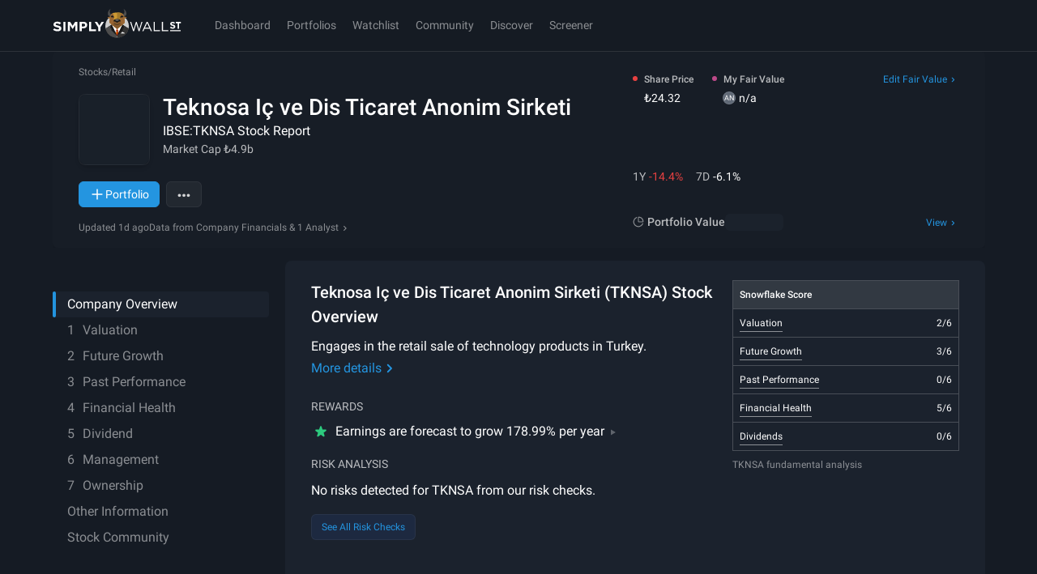

--- FILE ---
content_type: text/javascript
request_url: https://simplywall.st/static/js/core-js.modern.f82a207d.js
body_size: 50289
content:
"use strict";
!function(){try{var e="undefined"!=typeof window?window:"undefined"!=typeof global?global:"undefined"!=typeof globalThis?globalThis:"undefined"!=typeof self?self:{},n=(new e.Error).stack;n&&(e._sentryDebugIds=e._sentryDebugIds||{},e._sentryDebugIds[n]="5b32aec4-e7ad-5695-8b5b-02c74b8480f1")}catch(e){}}();
(self.__LOADABLE_LOADED_CHUNKS__=self.__LOADABLE_LOADED_CHUNKS__||[]).push([[41770],{176:function(t,r,n){var e=n(10802),o=n(92105),i=e("keys");t.exports=function(t){return i[t]||(i[t]=o(t))}},315:function(t,r,n){var e=n(28757),o=n(93764),i=n(18201);e({target:"Object",stat:!0,forced:n(44810)((function(){i(1)}))},{keys:function(t){return i(o(t))}})},392:function(t,r,n){var e=n(28757),o=n(35838).end;e({target:"String",proto:!0,forced:n(20278)},{padEnd:function(t){return o(this,t,arguments.length>1?arguments[1]:void 0)}})},791:function(t,r,n){var e=n(28777);t.exports=Array.isArray||function(t){return"Array"===e(t)}},884:function(t,r,n){n(62552),n(69114)},944:function(t,r,n){var e=n(38759),o=Function.prototype.call;t.exports=e?o.bind(o):function(){return o.apply(o,arguments)}},1242:function(t,r,n){var e=n(53513),o=n(44810),i=n(4980),a=n(27542),u=n(32556),c=n(53389),f=function(){},s=u("Reflect","construct"),l=/^\s*(?:class|function)\b/,h=e(l.exec),p=!l.test(f),v=function(t){if(!i(t))return!1;try{return s(f,[],t),!0}catch(t){return!1}},d=function(t){if(!i(t))return!1;switch(a(t)){case"AsyncFunction":case"GeneratorFunction":case"AsyncGeneratorFunction":return!1}try{return p||!!h(l,c(t))}catch(t){return!0}};d.sham=!0,t.exports=!s||o((function(){var t;return v(v.call)||!v(Object)||!v((function(){t=!0}))||t}))?d:v},1439:function(t,r,n){n(28757)({target:"Array",stat:!0},{isArray:n(791)})},1688:function(t,r,n){var e=n(92328),o=n(44810),i=n(81509).String;t.exports=!!Object.getOwnPropertySymbols&&!o((function(){var t=Symbol("symbol detection");return!i(t)||!(Object(t)instanceof Symbol)||!Symbol.sham&&e&&e<41}))},1747:function(t,r,n){var e,o,i,a=n(28757),u=n(35054),c=n(78732),f=n(81509),s=n(944),l=n(4029),h=n(74566),p=n(17330),v=n(3732),d=n(98873),g=n(4980),y=n(82839),m=n(75398),b=n(85204),x=n(70282).set,w=n(64966),E=n(18930),S=n(78370),A=n(50336),O=n(98982),R=n(74189),T=n(73869),I=n(70236),P="Promise",j=T.CONSTRUCTOR,k=T.REJECTION_EVENT,L=T.SUBCLASSING,M=O.getterFor(P),N=O.set,C=R&&R.prototype,_=R,U=C,D=f.TypeError,F=f.document,B=f.process,H=I.f,W=H,z=!!(F&&F.createEvent&&f.dispatchEvent),q="unhandledrejection",V=function(t){var r;return!(!y(t)||!g(r=t.then))&&r},G=function(t,r){var n,e,o,i=r.value,a=1===r.state,u=a?t.ok:t.fail,c=t.resolve,f=t.reject,l=t.domain;try{u?(a||(2===r.rejection&&J(r),r.rejection=1),!0===u?n=i:(l&&l.enter(),n=u(i),l&&(l.exit(),o=!0)),n===t.promise?f(new D("Promise-chain cycle")):(e=V(n))?s(e,n,c,f):c(n)):f(i)}catch(t){l&&!o&&l.exit(),f(t)}},Y=function(t,r){t.notified||(t.notified=!0,w((function(){for(var n,e=t.reactions;n=e.get();)G(n,t);t.notified=!1,r&&!t.rejection&&K(t)})))},$=function(t,r,n){var e,o;z?((e=F.createEvent("Event")).promise=r,e.reason=n,e.initEvent(t,!1,!0),f.dispatchEvent(e)):e={promise:r,reason:n},!k&&(o=f["on"+t])?o(e):t===q&&E("Unhandled promise rejection",n)},K=function(t){s(x,f,(function(){var r,n=t.facade,e=t.value;if(X(t)&&(r=S((function(){c?B.emit("unhandledRejection",e,n):$(q,n,e)})),t.rejection=c||X(t)?2:1,r.error))throw r.value}))},X=function(t){return 1!==t.rejection&&!t.parent},J=function(t){s(x,f,(function(){var r=t.facade;c?B.emit("rejectionHandled",r):$("rejectionhandled",r,t.value)}))},Q=function(t,r,n){return function(e){t(r,e,n)}},Z=function(t,r,n){t.done||(t.done=!0,n&&(t=n),t.value=r,t.state=2,Y(t,!0))},tt=function(t,r,n){if(!t.done){t.done=!0,n&&(t=n);try{if(t.facade===r)throw new D("Promise can't be resolved itself");var e=V(r);e?w((function(){var n={done:!1};try{s(e,r,Q(tt,n,t),Q(Z,n,t))}catch(r){Z(n,r,t)}})):(t.value=r,t.state=1,Y(t,!1))}catch(r){Z({done:!1},r,t)}}};if(j&&(U=(_=function(t){m(this,U),d(t),s(e,this);var r=M(this);try{t(Q(tt,r),Q(Z,r))}catch(t){Z(r,t)}}).prototype,(e=function(t){N(this,{type:P,done:!1,notified:!1,parent:!1,reactions:new A,rejection:!1,state:0,value:null})}).prototype=l(U,"then",(function(t,r){var n=M(this),e=H(b(this,_));return n.parent=!0,e.ok=!g(t)||t,e.fail=g(r)&&r,e.domain=c?B.domain:void 0,0===n.state?n.reactions.add(e):w((function(){G(e,n)})),e.promise})),o=function(){var t=new e,r=M(t);this.promise=t,this.resolve=Q(tt,r),this.reject=Q(Z,r)},I.f=H=function(t){return t===_||undefined===t?new o(t):W(t)},!u&&g(R)&&C!==Object.prototype)){i=C.then,L||l(C,"then",(function(t,r){var n=this;return new _((function(t,r){s(i,n,t,r)})).then(t,r)}),{unsafe:!0});try{delete C.constructor}catch(t){}h&&h(C,U)}a({global:!0,constructor:!0,wrap:!0,forced:j},{Promise:_}),p(_,P,!1,!0),v(P)},1828:function(t,r,n){var e=n(791),o=n(1242),i=n(82839),a=n(57298)("species"),u=Array;t.exports=function(t){var r;return e(t)&&(r=t.constructor,(o(r)&&(r===u||e(r.prototype))||i(r)&&null===(r=r[a]))&&(r=void 0)),void 0===r?u:r}},2078:function(t,r,n){var e=n(93764),o=n(48587),i=n(23429);t.exports=function(t){for(var r=e(this),n=i(r),a=arguments.length,u=o(a>1?arguments[1]:void 0,n),c=a>2?arguments[2]:void 0,f=void 0===c?n:o(c,n);f>u;)r[u++]=t;return r}},2350:function(t,r,n){var e=n(28757),o=n(75285),i=n(81509),a=n(53513),u=n(18538),c=n(4980),f=n(78058),s=n(96514),l=n(32445),h=n(88681),p=i.Symbol,v=p&&p.prototype;if(o&&c(p)&&(!("description"in v)||void 0!==p().description)){var d={},g=function(){var t=arguments.length<1||void 0===arguments[0]?void 0:s(arguments[0]),r=f(v,this)?new p(t):void 0===t?p():p(t);return""===t&&(d[r]=!0),r};h(g,p),g.prototype=v,v.constructor=g;var y="Symbol(description detection)"===String(p("description detection")),m=a(v.valueOf),b=a(v.toString),x=/^Symbol\((.*)\)[^)]+$/,w=a("".replace),E=a("".slice);l(v,"description",{configurable:!0,get:function(){var t=m(this);if(u(d,t))return"";var r=b(t),n=y?E(r,7,-1):w(r,x,"$1");return""===n?void 0:n}}),e({global:!0,constructor:!0,forced:!0},{Symbol:g})}},2502:function(t,r,n){var e=n(28757),o=n(93764),i=n(23429),a=n(5048),u=n(80849),c=n(76858);e({target:"Array",proto:!0,arity:1,forced:1!==[].unshift(0)||!function(){try{Object.defineProperty([],"length",{writable:!1}).unshift()}catch(t){return t instanceof TypeError}}()},{unshift:function(t){var r=o(this),n=i(r),e=arguments.length;if(e){c(n+e);for(var f=n;f--;){var s=f+e;f in r?r[s]=r[f]:u(r,s)}for(var l=0;l<e;l++)r[l]=arguments[l]}return a(r,n+e)}})},2730:function(t,r,n){var e=n(81509),o=n(34125),i=n(78943),a=n(15209),u=n(76304),c=n(17330),f=n(57298)("iterator"),s=a.values,l=function(t,r){if(t){if(t[f]!==s)try{u(t,f,s)}catch(r){t[f]=s}if(c(t,r,!0),o[r])for(var n in a)if(t[n]!==a[n])try{u(t,n,a[n])}catch(r){t[n]=a[n]}}};for(var h in o)l(e[h]&&e[h].prototype,h);l(i,"DOMTokenList")},2812:function(t,r,n){var e=n(44810),o=n(81509).RegExp;t.exports=e((function(){var t=o(".","s");return!(t.dotAll&&t.test("\n")&&"s"===t.flags)}))},3278:function(t,r,n){n(35704)},3732:function(t,r,n){var e=n(32556),o=n(32445),i=n(57298),a=n(75285),u=i("species");t.exports=function(t){var r=e(t);a&&r&&!r[u]&&o(r,u,{configurable:!0,get:function(){return this}})}},4029:function(t,r,n){var e=n(4980),o=n(74010),i=n(76794),a=n(89830);t.exports=function(t,r,n,u){u||(u={});var c=u.enumerable,f=void 0!==u.name?u.name:r;if(e(n)&&i(n,f,u),u.global)c?t[r]=n:a(r,n);else{try{u.unsafe?t[r]&&(c=!0):delete t[r]}catch(t){}c?t[r]=n:o.f(t,r,{value:n,enumerable:!1,configurable:!u.nonConfigurable,writable:!u.nonWritable})}return t}},4705:function(t,r,n){var e=n(99391),o=n(87888).every,i=e.aTypedArray;(0,e.exportTypedArrayMethod)("every",(function(t){return o(i(this),t,arguments.length>1?arguments[1]:void 0)}))},4980:function(t){var r="object"==typeof document&&document.all;t.exports=void 0===r&&void 0!==r?function(t){return"function"==typeof t||t===r}:function(t){return"function"==typeof t}},5048:function(t,r,n){var e=n(75285),o=n(791),i=TypeError,a=Object.getOwnPropertyDescriptor,u=e&&!function(){if(void 0!==this)return!0;try{Object.defineProperty([],"length",{writable:!1}).length=1}catch(t){return t instanceof TypeError}}();t.exports=u?function(t,r){if(o(t)&&!a(t,"length").writable)throw new i("Cannot set read only .length");return t.length=r}:function(t,r){return t.length=r}},5816:function(t,r,n){var e=n(28757),o=n(944),i=n(98873),a=n(70236),u=n(78370),c=n(81057);e({target:"Promise",stat:!0,forced:n(41820)},{allSettled:function(t){var r=this,n=a.f(r),e=n.resolve,f=n.reject,s=u((function(){var n=i(r.resolve),a=[],u=0,f=1;c(t,(function(t){var i=u++,c=!1;f++,o(n,r,t).then((function(t){c||(c=!0,a[i]={status:"fulfilled",value:t},--f||e(a))}),(function(t){c||(c=!0,a[i]={status:"rejected",reason:t},--f||e(a))}))})),--f||e(a)}));return s.error&&f(s.value),n.promise}})},5888:function(t,r,n){var e=n(75285),o=n(944),i=n(60472),a=n(38619),u=n(47524),c=n(82576),f=n(18538),s=n(87470),l=Object.getOwnPropertyDescriptor;r.f=e?l:function(t,r){if(t=u(t),r=c(r),s)try{return l(t,r)}catch(t){}if(f(t,r))return a(!o(i.f,t,r),t[r])}},6255:function(t,r,n){var e=n(49082).IteratorPrototype,o=n(81681),i=n(38619),a=n(17330),u=n(53380),c=function(){return this};t.exports=function(t,r,n,f){var s=r+" Iterator";return t.prototype=o(e,{next:i(+!f,n)}),a(t,s,!1,!0),u[s]=c,t}},6273:function(t,r,n){n(28757)({target:"Number",stat:!0},{isFinite:n(93119)})},6347:function(t,r,n){var e=n(75090),o=n(82839),i=n(70236);t.exports=function(t,r){if(e(t),o(r)&&r.constructor===t)return r;var n=i.f(t);return(0,n.resolve)(r),n.promise}},7064:function(t,r,n){var e=n(28757),o=n(53513),i=Date,a=o(i.prototype.getTime);e({target:"Date",stat:!0},{now:function(){return a(new i)}})},7212:function(t,r,n){var e=n(944),o=n(29035),i=n(75090),a=n(88342),u=n(51251),c=n(96514),f=n(27197),s=n(37081),l=n(83522),h=n(83081);o("match",(function(t,r,n){return[function(r){var n=f(this),o=a(r)?void 0:s(r,t);return o?e(o,r,n):new RegExp(r)[t](c(n))},function(t){var e=i(this),o=c(t),a=n(r,e,o);if(a.done)return a.value;if(!e.global)return h(e,o);var f=e.unicode;e.lastIndex=0;for(var s,p=[],v=0;null!==(s=h(e,o));){var d=c(s[0]);p[v]=d,""===d&&(e.lastIndex=l(o,u(e.lastIndex),f)),v++}return 0===v?null:p}]}))},7715:function(t,r,n){var e=n(9728),o=RangeError;t.exports=function(t){var r=e(t);if(r<0)throw new o("The argument can't be less than 0");return r}},8128:function(t,r,n){var e=n(81509),o=n(62707),i=n(44810),a=n(98873),u=n(58663),c=n(99391),f=n(59542),s=n(71518),l=n(92328),h=n(73268),p=c.aTypedArray,v=c.exportTypedArrayMethod,d=e.Uint16Array,g=d&&o(d.prototype.sort),y=!(!g||i((function(){g(new d(2),null)}))&&i((function(){g(new d(2),{})}))),m=!!g&&!i((function(){if(l)return l<74;if(f)return f<67;if(s)return!0;if(h)return h<602;var t,r,n=new d(516),e=Array(516);for(t=0;t<516;t++)r=t%4,n[t]=515-t,e[t]=t-2*r+3;for(g(n,(function(t,r){return(t/4|0)-(r/4|0)})),t=0;t<516;t++)if(n[t]!==e[t])return!0}));v("sort",(function(t){return void 0!==t&&a(t),m?g(this,t):u(p(this),function(t){return function(r,n){return void 0!==t?+t(r,n)||0:n!=n?-1:r!=r?1:0===r&&0===n?1/r>0&&1/n<0?1:-1:r>n}}(t))}),!m||y)},8691:function(t,r,n){var e=n(28757),o=n(44810),i=n(791),a=n(82839),u=n(93764),c=n(23429),f=n(76858),s=n(48601),l=n(79286),h=n(80546),p=n(57298),v=n(92328),d=p("isConcatSpreadable"),g=v>=51||!o((function(){var t=[];return t[d]=!1,t.concat()[0]!==t})),y=function(t){if(!a(t))return!1;var r=t[d];return void 0!==r?!!r:i(t)};e({target:"Array",proto:!0,arity:1,forced:!g||!h("concat")},{concat:function(t){var r,n,e,o,i,a=u(this),h=l(a,0),p=0;for(r=-1,e=arguments.length;r<e;r++)if(y(i=-1===r?a:arguments[r]))for(o=c(i),f(p+o),n=0;n<o;n++,p++)n in i&&s(h,p,i[n]);else f(p+1),s(h,p++,i);return h.length=p,h}})},9260:function(t,r,n){var e=n(75090);t.exports=function(){var t=e(this),r="";return t.hasIndices&&(r+="d"),t.global&&(r+="g"),t.ignoreCase&&(r+="i"),t.multiline&&(r+="m"),t.dotAll&&(r+="s"),t.unicode&&(r+="u"),t.unicodeSets&&(r+="v"),t.sticky&&(r+="y"),r}},9340:function(t,r,n){var e=n(81509),o=n(44810),i=n(53513),a=n(96514),u=n(95723).trim,c=n(81633),f=e.parseInt,s=e.Symbol,l=s&&s.iterator,h=/^[+-]?0x/i,p=i(h.exec),v=8!==f(c+"08")||22!==f(c+"0x16")||l&&!o((function(){f(Object(l))}));t.exports=v?function(t,r){var n=u(a(t));return f(n,r>>>0||(p(h,n)?16:10))}:f},9548:function(t,r,n){var e,o=n(28757),i=n(62707),a=n(5888).f,u=n(51251),c=n(96514),f=n(68652),s=n(27197),l=n(95409),h=n(35054),p=i("".slice),v=Math.min,d=l("endsWith");o({target:"String",proto:!0,forced:!!(h||d||(e=a(String.prototype,"endsWith"),!e||e.writable))&&!d},{endsWith:function(t){var r=c(s(this));f(t);var n=arguments.length>1?arguments[1]:void 0,e=r.length,o=void 0===n?e:v(u(n),e),i=c(t);return p(r,o-i.length,o)===i}})},9714:function(t,r,n){n(55605)("Uint8",(function(t){return function(r,n,e){return t(this,r,n,e)}}))},9728:function(t,r,n){var e=n(94102);t.exports=function(t){var r=+t;return r!=r||0===r?0:e(r)}},10264:function(t,r,n){var e=n(75285),o=n(53513),i=n(944),a=n(44810),u=n(18201),c=n(60036),f=n(60472),s=n(93764),l=n(48440),h=Object.assign,p=Object.defineProperty,v=o([].concat);t.exports=!h||a((function(){if(e&&1!==h({b:1},h(p({},"a",{enumerable:!0,get:function(){p(this,"b",{value:3,enumerable:!1})}}),{b:2})).b)return!0;var t={},r={},n=Symbol("assign detection"),o="abcdefghijklmnopqrst";return t[n]=7,o.split("").forEach((function(t){r[t]=t})),7!==h({},t)[n]||u(h({},r)).join("")!==o}))?function(t,r){for(var n=s(t),o=arguments.length,a=1,h=c.f,p=f.f;o>a;)for(var d,g=l(arguments[a++]),y=h?v(u(g),h(g)):u(g),m=y.length,b=0;m>b;)d=y[b++],e&&!i(p,g,d)||(n[d]=g[d]);return n}:h},10292:function(t,r,n){var e=n(87888).forEach,o=n(22749)("forEach");t.exports=o?[].forEach:function(t){return e(this,t,arguments.length>1?arguments[1]:void 0)}},10333:function(t,r,n){var e=n(28757),o=n(53513),i=n(791),a=o([].reverse),u=[1,2];e({target:"Array",proto:!0,forced:String(u)===String(u.reverse())},{reverse:function(){return i(this)&&(this.length=this.length),a(this)}})},10802:function(t,r,n){var e=n(41726);t.exports=function(t,r){return e[t]||(e[t]=r||{})}},11708:function(t,r,n){var e=n(99391),o=n(53518).findLast,i=e.aTypedArray;(0,e.exportTypedArrayMethod)("findLast",(function(t){return o(i(this),t,arguments.length>1?arguments[1]:void 0)}))},12726:function(t,r,n){var e=n(28757),o=n(44810),i=n(47524),a=n(5888).f,u=n(75285);e({target:"Object",stat:!0,forced:!u||o((function(){a(1)})),sham:!u},{getOwnPropertyDescriptor:function(t,r){return a(i(t),r)}})},13658:function(t,r,n){var e=n(27542),o=n(37081),i=n(88342),a=n(53380),u=n(57298)("iterator");t.exports=function(t){if(!i(t))return o(t,u)||o(t,"@@iterator")||a[e(t)]}},14038:function(t,r,n){var e=n(99391),o=n(44653).left,i=e.aTypedArray;(0,e.exportTypedArrayMethod)("reduce",(function(t){var r=arguments.length;return o(i(this),t,r,r>1?arguments[1]:void 0)}))},14091:function(t,r,n){var e=n(28757),o=n(32556),i=n(18538),a=n(96514),u=n(10802),c=n(22505),f=u("string-to-symbol-registry"),s=u("symbol-to-string-registry");e({target:"Symbol",stat:!0,forced:!c},{for:function(t){var r=a(t);if(i(f,r))return f[r];var n=o("Symbol")(r);return f[r]=n,s[n]=r,n}})},14867:function(t,r,n){var e=n(99391),o=n(53513),i=n(98873),a=n(81567),u=e.aTypedArray,c=e.getTypedArrayConstructor,f=e.exportTypedArrayMethod,s=o(e.TypedArrayPrototype.sort);f("toSorted",(function(t){void 0!==t&&i(t);var r=u(this),n=a(c(r),r);return s(n,t)}))},15209:function(t,r,n){var e=n(47524),o=n(89450),i=n(53380),a=n(98982),u=n(74010).f,c=n(52953),f=n(56232),s=n(35054),l=n(75285),h="Array Iterator",p=a.set,v=a.getterFor(h);t.exports=c(Array,"Array",(function(t,r){p(this,{type:h,target:e(t),index:0,kind:r})}),(function(){var t=v(this),r=t.target,n=t.index++;if(!r||n>=r.length)return t.target=null,f(void 0,!0);switch(t.kind){case"keys":return f(n,!1);case"values":return f(r[n],!1)}return f([n,r[n]],!1)}),"values");var d=i.Arguments=i.Array;if(o("keys"),o("values"),o("entries"),!s&&l&&"values"!==d.name)try{u(d,"name",{value:"values"})}catch(t){}},15957:function(t,r,n){var e=n(16283),o=n(58866).concat("length","prototype");r.f=Object.getOwnPropertyNames||function(t){return e(t,o)}},16020:function(t,r,n){var e=n(28757),o=n(87888).every;e({target:"Array",proto:!0,forced:!n(22749)("every")},{every:function(t){return o(this,t,arguments.length>1?arguments[1]:void 0)}})},16237:function(t,r,n){var e=n(28757),o=n(62707),i=n(57962).indexOf,a=n(22749),u=o([].indexOf),c=!!u&&1/u([1],1,-0)<0;e({target:"Array",proto:!0,forced:c||!a("indexOf")},{indexOf:function(t){var r=arguments.length>1?arguments[1]:void 0;return c?u(this,t,r)||0:i(this,t,r)}})},16283:function(t,r,n){var e=n(53513),o=n(18538),i=n(47524),a=n(57962).indexOf,u=n(77916),c=e([].push);t.exports=function(t,r){var n,e=i(t),f=0,s=[];for(n in e)!o(u,n)&&o(e,n)&&c(s,n);for(;r.length>f;)o(e,n=r[f++])&&(~a(s,n)||c(s,n));return s}},16296:function(t,r,n){var e=n(82839),o=Math.floor;t.exports=Number.isInteger||function(t){return!e(t)&&isFinite(t)&&o(t)===t}},16365:function(t,r,n){var e=n(944),o=n(32556),i=n(57298),a=n(4029);t.exports=function(){var t=o("Symbol"),r=t&&t.prototype,n=r&&r.valueOf,u=i("toPrimitive");r&&!r[u]&&a(r,u,(function(t){return e(n,this)}),{arity:1})}},16563:function(t,r,n){var e=n(99391),o=n(98846),i=n(81582),a=e.aTypedArray;(0,e.exportTypedArrayMethod)("lastIndexOf",(function(t){var r=arguments.length;return o(i,a(this),r>1?[t,arguments[1]]:[t])}))},16749:function(t,r,n){var e,o=n(28757),i=n(62707),a=n(5888).f,u=n(51251),c=n(96514),f=n(68652),s=n(27197),l=n(95409),h=n(35054),p=i("".slice),v=Math.min,d=l("startsWith");o({target:"String",proto:!0,forced:!!(h||d||(e=a(String.prototype,"startsWith"),!e||e.writable))&&!d},{startsWith:function(t){var r=c(s(this));f(t);var n=u(v(arguments.length>1?arguments[1]:void 0,r.length)),e=c(t);return p(r,n,n+e.length)===e}})},16913:function(t,r,n){var e=n(81509),o=n(53513),i=n(75285),a=n(85620),u=n(40647),c=n(76304),f=n(32445),s=n(74808),l=n(44810),h=n(75398),p=n(9728),v=n(51251),d=n(88395),g=n(21372),y=n(74559),m=n(32850),b=n(74566),x=n(2078),w=n(39817),E=n(54814),S=n(88681),A=n(17330),O=n(98982),R=u.PROPER,T=u.CONFIGURABLE,I="ArrayBuffer",P="DataView",j="prototype",k="Wrong index",L=O.getterFor(I),M=O.getterFor(P),N=O.set,C=e[I],_=C,U=_&&_[j],D=e[P],F=D&&D[j],B=Object.prototype,H=e.Array,W=e.RangeError,z=o(x),q=o([].reverse),V=y.pack,G=y.unpack,Y=function(t){return[255&t]},$=function(t){return[255&t,t>>8&255]},K=function(t){return[255&t,t>>8&255,t>>16&255,t>>24&255]},X=function(t){return t[3]<<24|t[2]<<16|t[1]<<8|t[0]},J=function(t){return V(g(t),23,4)},Q=function(t){return V(t,52,8)},Z=function(t,r,n){f(t[j],r,{configurable:!0,get:function(){return n(this)[r]}})},tt=function(t,r,n,e){var o=M(t),i=d(n),a=!!e;if(i+r>o.byteLength)throw new W(k);var u=o.bytes,c=i+o.byteOffset,f=w(u,c,c+r);return a?f:q(f)},rt=function(t,r,n,e,o,i){var a=M(t),u=d(n),c=e(+o),f=!!i;if(u+r>a.byteLength)throw new W(k);for(var s=a.bytes,l=u+a.byteOffset,h=0;h<r;h++)s[l+h]=c[f?h:r-h-1]};if(a){var nt=R&&C.name!==I;l((function(){C(1)}))&&l((function(){new C(-1)}))&&!l((function(){return new C,new C(1.5),new C(NaN),1!==C.length||nt&&!T}))?nt&&T&&c(C,"name",I):((_=function(t){return h(this,U),E(new C(d(t)),this,_)})[j]=U,U.constructor=_,S(_,C)),b&&m(F)!==B&&b(F,B);var et=new D(new _(2)),ot=o(F.setInt8);et.setInt8(0,2147483648),et.setInt8(1,2147483649),!et.getInt8(0)&&et.getInt8(1)||s(F,{setInt8:function(t,r){ot(this,t,r<<24>>24)},setUint8:function(t,r){ot(this,t,r<<24>>24)}},{unsafe:!0})}else U=(_=function(t){h(this,U);var r=d(t);N(this,{type:I,bytes:z(H(r),0),byteLength:r}),i||(this.byteLength=r,this.detached=!1)})[j],F=(D=function(t,r,n){h(this,F),h(t,U);var e=L(t),o=e.byteLength,a=p(r);if(a<0||a>o)throw new W("Wrong offset");if(a+(n=void 0===n?o-a:v(n))>o)throw new W("Wrong length");N(this,{type:P,buffer:t,byteLength:n,byteOffset:a,bytes:e.bytes}),i||(this.buffer=t,this.byteLength=n,this.byteOffset=a)})[j],i&&(Z(_,"byteLength",L),Z(D,"buffer",M),Z(D,"byteLength",M),Z(D,"byteOffset",M)),s(F,{getInt8:function(t){return tt(this,1,t)[0]<<24>>24},getUint8:function(t){return tt(this,1,t)[0]},getInt16:function(t){var r=tt(this,2,t,arguments.length>1&&arguments[1]);return(r[1]<<8|r[0])<<16>>16},getUint16:function(t){var r=tt(this,2,t,arguments.length>1&&arguments[1]);return r[1]<<8|r[0]},getInt32:function(t){return X(tt(this,4,t,arguments.length>1&&arguments[1]))},getUint32:function(t){return X(tt(this,4,t,arguments.length>1&&arguments[1]))>>>0},getFloat32:function(t){return G(tt(this,4,t,arguments.length>1&&arguments[1]),23)},getFloat64:function(t){return G(tt(this,8,t,arguments.length>1&&arguments[1]),52)},setInt8:function(t,r){rt(this,1,t,Y,r)},setUint8:function(t,r){rt(this,1,t,Y,r)},setInt16:function(t,r){rt(this,2,t,$,r,arguments.length>2&&arguments[2])},setUint16:function(t,r){rt(this,2,t,$,r,arguments.length>2&&arguments[2])},setInt32:function(t,r){rt(this,4,t,K,r,arguments.length>2&&arguments[2])},setUint32:function(t,r){rt(this,4,t,K,r,arguments.length>2&&arguments[2])},setFloat32:function(t,r){rt(this,4,t,J,r,arguments.length>2&&arguments[2])},setFloat64:function(t,r){rt(this,8,t,Q,r,arguments.length>2&&arguments[2])}});A(_,I),A(D,P),t.exports={ArrayBuffer:_,DataView:D}},17330:function(t,r,n){var e=n(74010).f,o=n(18538),i=n(57298)("toStringTag");t.exports=function(t,r,n){t&&!n&&(t=t.prototype),t&&!o(t,i)&&e(t,i,{configurable:!0,value:r})}},17493:function(t,r,n){var e=n(44810),o=n(57298),i=n(75285),a=n(35054),u=o("iterator");t.exports=!e((function(){var t=new URL("b?a=1&b=2&c=3","https://a"),r=t.searchParams,n=new URLSearchParams("a=1&a=2&b=3"),e="";return t.pathname="c%20d",r.forEach((function(t,n){r.delete("b"),e+=n+t})),n.delete("a",2),n.delete("b",void 0),a&&(!t.toJSON||!n.has("a",1)||n.has("a",2)||!n.has("a",void 0)||n.has("b"))||!r.size&&(a||!i)||!r.sort||"https://a/c%20d?a=1&c=3"!==t.href||"3"!==r.get("c")||"a=1"!==String(new URLSearchParams("?a=1"))||!r[u]||"a"!==new URL("https://a@b").username||"b"!==new URLSearchParams(new URLSearchParams("a=b")).get("a")||"xn--e1aybc"!==new URL("https://тест").host||"#%D0%B1"!==new URL("https://a#б").hash||"a1c3"!==e||"x"!==new URL("https://x",void 0).host}))},17593:function(t,r,n){var e=n(82839),o=n(76304);t.exports=function(t,r){e(r)&&"cause"in r&&o(t,"cause",r.cause)}},17928:function(t,r,n){n(75340);var e=n(24657);t.exports=e},18201:function(t,r,n){var e=n(16283),o=n(58866);t.exports=Object.keys||function(t){return e(t,o)}},18538:function(t,r,n){var e=n(53513),o=n(93764),i=e({}.hasOwnProperty);t.exports=Object.hasOwn||function(t,r){return i(o(t),r)}},18603:function(t,r,n){var e,o=n(81509),i=n(98846),a=n(4980),u=n(93566),c=n(72388),f=n(39817),s=n(64525),l=o.Function,h=/MSIE .\./.test(c)||"BUN"===u&&((e=o.Bun.version.split(".")).length<3||"0"===e[0]&&(e[1]<3||"3"===e[1]&&"0"===e[2]));t.exports=function(t,r){var n=r?2:1;return h?function(e,o){var u=s(arguments.length,1)>n,c=a(e)?e:l(e),h=u?f(arguments,n):[],p=u?function(){i(c,this,h)}:c;return r?t(p,o):t(p)}:t}},18930:function(t){t.exports=function(t,r){try{1===arguments.length?console.error(t):console.error(t,r)}catch(t){}}},19015:function(t,r,n){n(15209),n(57016);var e=n(28757),o=n(81509),i=n(64524),a=n(32556),u=n(944),c=n(53513),f=n(75285),s=n(17493),l=n(4029),h=n(32445),p=n(74808),v=n(17330),d=n(6255),g=n(98982),y=n(75398),m=n(4980),b=n(18538),x=n(70117),w=n(27542),E=n(75090),S=n(82839),A=n(96514),O=n(81681),R=n(38619),T=n(71942),I=n(13658),P=n(56232),j=n(64525),k=n(57298),L=n(58663),M=k("iterator"),N="URLSearchParams",C=N+"Iterator",_=g.set,U=g.getterFor(N),D=g.getterFor(C),F=i("fetch"),B=i("Request"),H=i("Headers"),W=B&&B.prototype,z=H&&H.prototype,q=o.TypeError,V=o.encodeURIComponent,G=String.fromCharCode,Y=a("String","fromCodePoint"),$=parseInt,K=c("".charAt),X=c([].join),J=c([].push),Q=c("".replace),Z=c([].shift),tt=c([].splice),rt=c("".split),nt=c("".slice),et=c(/./.exec),ot=/\+/g,it=/^[0-9a-f]+$/i,at=function(t,r){var n=nt(t,r,r+2);return et(it,n)?$(n,16):NaN},ut=function(t){for(var r=0,n=128;n>0&&0!=(t&n);n>>=1)r++;return r},ct=function(t){var r=null;switch(t.length){case 1:r=t[0];break;case 2:r=(31&t[0])<<6|63&t[1];break;case 3:r=(15&t[0])<<12|(63&t[1])<<6|63&t[2];break;case 4:r=(7&t[0])<<18|(63&t[1])<<12|(63&t[2])<<6|63&t[3]}return r>1114111?null:r},ft=function(t){for(var r=(t=Q(t,ot," ")).length,n="",e=0;e<r;){var o=K(t,e);if("%"===o){if("%"===K(t,e+1)||e+3>r){n+="%",e++;continue}var i=at(t,e+1);if(i!=i){n+=o,e++;continue}e+=2;var a=ut(i);if(0===a)o=G(i);else{if(1===a||a>4){n+="�",e++;continue}for(var u=[i],c=1;c<a&&!(++e+3>r||"%"!==K(t,e));){var f=at(t,e+1);if(f!=f){e+=3;break}if(f>191||f<128)break;J(u,f),e+=2,c++}if(u.length!==a){n+="�";continue}var s=ct(u);null===s?n+="�":o=Y(s)}}n+=o,e++}return n},st=/[!'()~]|%20/g,lt={"!":"%21","'":"%27","(":"%28",")":"%29","~":"%7E","%20":"+"},ht=function(t){return lt[t]},pt=function(t){return Q(V(t),st,ht)},vt=d((function(t,r){_(this,{type:C,target:U(t).entries,index:0,kind:r})}),N,(function(){var t=D(this),r=t.target,n=t.index++;if(!r||n>=r.length)return t.target=null,P(void 0,!0);var e=r[n];switch(t.kind){case"keys":return P(e.key,!1);case"values":return P(e.value,!1)}return P([e.key,e.value],!1)}),!0),dt=function(t){this.entries=[],this.url=null,void 0!==t&&(S(t)?this.parseObject(t):this.parseQuery("string"==typeof t?"?"===K(t,0)?nt(t,1):t:A(t)))};dt.prototype={type:N,bindURL:function(t){this.url=t,this.update()},parseObject:function(t){var r,n,e,o,i,a,c,f=this.entries,s=I(t);if(s)for(n=(r=T(t,s)).next;!(e=u(n,r)).done;){if(i=(o=T(E(e.value))).next,(a=u(i,o)).done||(c=u(i,o)).done||!u(i,o).done)throw new q("Expected sequence with length 2");J(f,{key:A(a.value),value:A(c.value)})}else for(var l in t)b(t,l)&&J(f,{key:l,value:A(t[l])})},parseQuery:function(t){if(t)for(var r,n,e=this.entries,o=rt(t,"&"),i=0;i<o.length;)(r=o[i++]).length&&(n=rt(r,"="),J(e,{key:ft(Z(n)),value:ft(X(n,"="))}))},serialize:function(){for(var t,r=this.entries,n=[],e=0;e<r.length;)t=r[e++],J(n,pt(t.key)+"="+pt(t.value));return X(n,"&")},update:function(){this.entries.length=0,this.parseQuery(this.url.query)},updateURL:function(){this.url&&this.url.update()}};var gt=function(){y(this,yt);var t=arguments.length>0?arguments[0]:void 0,r=_(this,new dt(t));f||(this.size=r.entries.length)},yt=gt.prototype;if(p(yt,{append:function(t,r){var n=U(this);j(arguments.length,2),J(n.entries,{key:A(t),value:A(r)}),f||this.length++,n.updateURL()},delete:function(t){for(var r=U(this),n=j(arguments.length,1),e=r.entries,o=A(t),i=n<2?void 0:arguments[1],a=void 0===i?i:A(i),u=0;u<e.length;){var c=e[u];if(c.key!==o||void 0!==a&&c.value!==a)u++;else if(tt(e,u,1),void 0!==a)break}f||(this.size=e.length),r.updateURL()},get:function(t){var r=U(this).entries;j(arguments.length,1);for(var n=A(t),e=0;e<r.length;e++)if(r[e].key===n)return r[e].value;return null},getAll:function(t){var r=U(this).entries;j(arguments.length,1);for(var n=A(t),e=[],o=0;o<r.length;o++)r[o].key===n&&J(e,r[o].value);return e},has:function(t){for(var r=U(this).entries,n=j(arguments.length,1),e=A(t),o=n<2?void 0:arguments[1],i=void 0===o?o:A(o),a=0;a<r.length;){var u=r[a++];if(u.key===e&&(void 0===i||u.value===i))return!0}return!1},set:function(t,r){var n=U(this);j(arguments.length,1);for(var e,o=n.entries,i=!1,a=A(t),u=A(r),c=0;c<o.length;c++)(e=o[c]).key===a&&(i?tt(o,c--,1):(i=!0,e.value=u));i||J(o,{key:a,value:u}),f||(this.size=o.length),n.updateURL()},sort:function(){var t=U(this);L(t.entries,(function(t,r){return t.key>r.key?1:-1})),t.updateURL()},forEach:function(t){for(var r,n=U(this).entries,e=x(t,arguments.length>1?arguments[1]:void 0),o=0;o<n.length;)e((r=n[o++]).value,r.key,this)},keys:function(){return new vt(this,"keys")},values:function(){return new vt(this,"values")},entries:function(){return new vt(this,"entries")}},{enumerable:!0}),l(yt,M,yt.entries,{name:"entries"}),l(yt,"toString",(function(){return U(this).serialize()}),{enumerable:!0}),f&&h(yt,"size",{get:function(){return U(this).entries.length},configurable:!0,enumerable:!0}),v(gt,N),e({global:!0,constructor:!0,forced:!s},{URLSearchParams:gt}),!s&&m(H)){var mt=c(z.has),bt=c(z.set),xt=function(t){if(S(t)){var r,n=t.body;if(w(n)===N)return r=t.headers?new H(t.headers):new H,mt(r,"content-type")||bt(r,"content-type","application/x-www-form-urlencoded;charset=UTF-8"),O(t,{body:R(0,A(n)),headers:R(0,r)})}return t};if(m(F)&&e({global:!0,enumerable:!0,dontCallGetSet:!0,forced:!0},{fetch:function(t){return F(t,arguments.length>1?xt(arguments[1]):{})}}),m(B)){var wt=function(t){return y(this,W),new B(t,arguments.length>1?xt(arguments[1]):{})};W.constructor=wt,wt.prototype=W,e({global:!0,constructor:!0,dontCallGetSet:!0,forced:!0},{Request:wt})}}t.exports={URLSearchParams:gt,getState:U}},19729:function(t,r,n){var e=n(23429);t.exports=function(t,r){for(var n=e(t),o=new r(n),i=0;i<n;i++)o[i]=t[n-i-1];return o}},20278:function(t,r,n){var e=n(72388);t.exports=/Version\/10(?:\.\d+){1,2}(?: [\w./]+)?(?: Mobile\/\w+)? Safari\//.test(e)},20281:function(t,r,n){var e=n(28757),o=n(87675);e({target:"Date",proto:!0,forced:Date.prototype.toISOString!==o},{toISOString:o})},20580:function(t,r,n){var e=n(70117),o=n(944),i=n(86425),a=n(93764),u=n(23429),c=n(71942),f=n(13658),s=n(55002),l=n(39520),h=n(99391).aTypedArrayConstructor,p=n(77277);t.exports=function(t){var r,n,v,d,g,y,m,b,x=i(this),w=a(t),E=arguments.length,S=E>1?arguments[1]:void 0,A=void 0!==S,O=f(w);if(O&&!s(O))for(b=(m=c(w,O)).next,w=[];!(y=o(b,m)).done;)w.push(y.value);for(A&&E>2&&(S=e(S,arguments[2])),n=u(w),v=new(h(x))(n),d=l(v),r=0;n>r;r++)g=A?S(w[r],r):w[r],v[r]=d?p(g):+g;return v}},20587:function(t,r,n){var e=n(18538),o=n(4029),i=n(73185),a=n(57298)("toPrimitive"),u=Date.prototype;e(u,a)||o(u,a,i)},20721:function(t,r,n){var e=n(99391),o=n(85204),i=e.aTypedArrayConstructor,a=e.getTypedArrayConstructor;t.exports=function(t){return i(o(t,a(t)))}},21003:function(t,r,n){n(63200),n(36717),n(38355);var e=n(95644);t.exports=e("String","replaceAll")},21104:function(t,r,n){var e=n(81567),o=n(20721);t.exports=function(t,r){return e(o(t),r)}},21198:function(t,r,n){var e=n(99391),o=n(57962).indexOf,i=e.aTypedArray;(0,e.exportTypedArrayMethod)("indexOf",(function(t){return o(i(this),t,arguments.length>1?arguments[1]:void 0)}))},21286:function(t,r,n){var e=n(75285),o=n(29371),i=n(74010),a=n(75090),u=n(47524),c=n(18201);r.f=e&&!o?Object.defineProperties:function(t,r){a(t);for(var n,e=u(r),o=c(r),f=o.length,s=0;f>s;)i.f(t,n=o[s++],e[n]);return t}},21372:function(t,r,n){var e=n(95375);t.exports=Math.fround||function(t){return e(t,1.1920928955078125e-7,34028234663852886e22,11754943508222875e-54)}},21694:function(t,r,n){var e=n(44810),o=n(38619);t.exports=!e((function(){var t=new Error("a");return!("stack"in t)||(Object.defineProperty(t,"stack",o(1,7)),7!==t.stack)}))},22310:function(t,r,n){var e=n(28757),o=n(81509),i=n(32556),a=n(38619),u=n(74010).f,c=n(18538),f=n(75398),s=n(54814),l=n(28546),h=n(61447),p=n(88500),v=n(75285),d=n(35054),g="DOMException",y=i("Error"),m=i(g),b=function(){f(this,x);var t=arguments.length,r=l(t<1?void 0:arguments[0]),n=l(t<2?void 0:arguments[1],"Error"),e=new m(r,n),o=new y(r);return o.name=g,u(e,"stack",a(1,p(o.stack,1))),s(e,this,b),e},x=b.prototype=m.prototype,w="stack"in new y(g),E="stack"in new m(1,2),S=m&&v&&Object.getOwnPropertyDescriptor(o,g),A=!(!S||S.writable&&S.configurable),O=w&&!A&&!E;e({global:!0,constructor:!0,forced:d||O},{DOMException:O?b:m});var R=i(g),T=R.prototype;if(T.constructor!==R)for(var I in d||u(T,"constructor",a(1,R)),h)if(c(h,I)){var P=h[I],j=P.s;c(R,j)||u(R,j,a(6,P.c))}},22505:function(t,r,n){var e=n(1688);t.exports=e&&!!Symbol.for&&!!Symbol.keyFor},22693:function(t,r,n){n(19015)},22749:function(t,r,n){var e=n(44810);t.exports=function(t,r){var n=[][t];return!!n&&e((function(){n.call(null,r||function(){return 1},1)}))}},23020:function(t,r,n){var e=n(28757),o=n(46437);e({target:"String",proto:!0,forced:n(37630)("anchor")},{anchor:function(t){return o(this,"a","name",t)}})},23429:function(t,r,n){var e=n(51251);t.exports=function(t){return e(t.length)}},23761:function(t,r,n){var e=n(71664),o=String,i=TypeError;t.exports=function(t){if(e(t))return t;throw new i("Can't set "+o(t)+" as a prototype")}},24062:function(t,r,n){var e=n(28757),o=n(53513),i=n(77916),a=n(82839),u=n(18538),c=n(74010).f,f=n(15957),s=n(67229),l=n(40047),h=n(92105),p=n(37271),v=!1,d=h("meta"),g=0,y=function(t){c(t,d,{value:{objectID:"O"+g++,weakData:{}}})},m=t.exports={enable:function(){m.enable=function(){},v=!0;var t=f.f,r=o([].splice),n={};n[d]=1,t(n).length&&(f.f=function(n){for(var e=t(n),o=0,i=e.length;o<i;o++)if(e[o]===d){r(e,o,1);break}return e},e({target:"Object",stat:!0,forced:!0},{getOwnPropertyNames:s.f}))},fastKey:function(t,r){if(!a(t))return"symbol"==typeof t?t:("string"==typeof t?"S":"P")+t;if(!u(t,d)){if(!l(t))return"F";if(!r)return"E";y(t)}return t[d].objectID},getWeakData:function(t,r){if(!u(t,d)){if(!l(t))return!0;if(!r)return!1;y(t)}return t[d].weakData},onFreeze:function(t){return p&&v&&l(t)&&!u(t,d)&&y(t),t}};i[d]=!0},24250:function(t,r,n){var e=n(32556);t.exports=e("document","documentElement")},24589:function(t,r,n){var e=n(99391),o=n(53518).findLastIndex,i=e.aTypedArray;(0,e.exportTypedArrayMethod)("findLastIndex",(function(t){return o(i(this),t,arguments.length>1?arguments[1]:void 0)}))},24657:function(t,r,n){var e=n(33742);t.exports=e},24716:function(t,r,n){n(95986)},25080:function(t,r,n){var e=n(81509);t.exports=e},25196:function(t,r,n){var e=n(28757),o=n(53513),i=n(68652),a=n(27197),u=n(96514),c=n(95409),f=o("".indexOf);e({target:"String",proto:!0,forced:!c("includes")},{includes:function(t){return!!~f(u(a(this)),u(i(t)),arguments.length>1?arguments[1]:void 0)}})},25299:function(t,r,n){var e=n(70117),o=n(944),i=n(93764),a=n(76244),u=n(55002),c=n(1242),f=n(23429),s=n(48601),l=n(71942),h=n(13658),p=Array;t.exports=function(t){var r=i(t),n=c(this),v=arguments.length,d=v>1?arguments[1]:void 0,g=void 0!==d;g&&(d=e(d,v>2?arguments[2]:void 0));var y,m,b,x,w,E,S=h(r),A=0;if(!S||this===p&&u(S))for(y=f(r),m=n?new this(y):p(y);y>A;A++)E=g?d(r[A],A):r[A],s(m,A,E);else for(m=n?new this:[],w=(x=l(r,S)).next;!(b=o(w,x)).done;A++)E=g?a(x,d,[b.value,A],!0):b.value,s(m,A,E);return m.length=A,m}},25403:function(t,r,n){var e=n(28757),o=n(25299);e({target:"Array",stat:!0,forced:!n(92443)((function(t){Array.from(t)}))},{from:o})},25465:function(t,r,n){var e=n(99391),o=n(23429),i=n(9728),a=e.aTypedArray;(0,e.exportTypedArrayMethod)("at",(function(t){var r=a(this),n=o(r),e=i(t),u=e>=0?e:n+e;return u<0||u>=n?void 0:r[u]}))},25939:function(t,r,n){var e=n(4029),o=n(53513),i=n(96514),a=n(64525),u=URLSearchParams,c=u.prototype,f=o(c.getAll),s=o(c.has),l=new u("a=1");!l.has("a",2)&&l.has("a",void 0)||e(c,"has",(function(t){var r=arguments.length,n=r<2?void 0:arguments[1];if(r&&void 0===n)return s(this,t);var e=f(this,t);a(r,1);for(var o=i(n),u=0;u<e.length;)if(e[u++]===o)return!0;return!1}),{enumerable:!0,unsafe:!0})},25986:function(t,r,n){var e=n(28757),o=n(1688),i=n(44810),a=n(60036),u=n(93764);e({target:"Object",stat:!0,forced:!o||i((function(){a.f(1)}))},{getOwnPropertySymbols:function(t){var r=a.f;return r?r(u(t)):[]}})},26139:function(t,r,n){var e=n(23429),o=n(9728),i=RangeError;t.exports=function(t,r,n,a){var u=e(t),c=o(n),f=c<0?u+c:c;if(f>=u||f<0)throw new i("Incorrect index");for(var s=new r(u),l=0;l<u;l++)s[l]=l===f?a:t[l];return s}},26405:function(t,r,n){var e=n(44810);t.exports=e((function(){if("function"==typeof ArrayBuffer){var t=new ArrayBuffer(8);Object.isExtensible(t)&&Object.defineProperty(t,"a",{value:8})}}))},26503:function(t,r,n){var e=n(28757),o=n(9340);e({global:!0,forced:parseInt!==o},{parseInt:o})},27197:function(t,r,n){var e=n(88342),o=TypeError;t.exports=function(t){if(e(t))throw new o("Can't call method on "+t);return t}},27231:function(t,r,n){var e=n(28757),o=n(81509),i=n(64966),a=n(98873),u=n(64525),c=n(44810),f=n(75285);e({global:!0,enumerable:!0,dontCallGetSet:!0,forced:c((function(){return f&&1!==Object.getOwnPropertyDescriptor(o,"queueMicrotask").value.length}))},{queueMicrotask:function(t){u(arguments.length,1),i(a(t))}})},27261:function(t,r,n){var e=n(99391),o=n(2078),i=n(77277),a=n(27542),u=n(944),c=n(53513),f=n(44810),s=e.aTypedArray,l=e.exportTypedArrayMethod,h=c("".slice);l("fill",(function(t){var r=arguments.length;s(this);var n="Big"===h(a(this),0,3)?i(t):+t;return u(o,this,n,r>1?arguments[1]:void 0,r>2?arguments[2]:void 0)}),f((function(){var t=0;return new Int8Array(2).fill({valueOf:function(){return t++}}),1!==t})))},27503:function(t,r,n){var e=n(28757),o=n(32556),i=n(98846),a=n(944),u=n(53513),c=n(44810),f=n(4980),s=n(49832),l=n(39817),h=n(42886),p=n(1688),v=String,d=o("JSON","stringify"),g=u(/./.exec),y=u("".charAt),m=u("".charCodeAt),b=u("".replace),x=u(1..toString),w=/[\uD800-\uDFFF]/g,E=/^[\uD800-\uDBFF]$/,S=/^[\uDC00-\uDFFF]$/,A=!p||c((function(){var t=o("Symbol")("stringify detection");return"[null]"!==d([t])||"{}"!==d({a:t})||"{}"!==d(Object(t))})),O=c((function(){return'"\\udf06\\ud834"'!==d("\udf06\ud834")||'"\\udead"'!==d("\udead")})),R=function(t,r){var n=l(arguments),e=h(r);if(f(e)||void 0!==t&&!s(t))return n[1]=function(t,r){if(f(e)&&(r=a(e,this,v(t),r)),!s(r))return r},i(d,null,n)},T=function(t,r,n){var e=y(n,r-1),o=y(n,r+1);return g(E,t)&&!g(S,o)||g(S,t)&&!g(E,e)?"\\u"+x(m(t,0),16):t};d&&e({target:"JSON",stat:!0,arity:3,forced:A||O},{stringify:function(t,r,n){var e=l(arguments),o=i(A?R:d,null,e);return O&&"string"==typeof o?b(o,w,T):o}})},27542:function(t,r,n){var e=n(66361),o=n(4980),i=n(28777),a=n(57298)("toStringTag"),u=Object,c="Arguments"===i(function(){return arguments}());t.exports=e?i:function(t){var r,n,e;return void 0===t?"Undefined":null===t?"Null":"string"==typeof(n=function(t,r){try{return t[r]}catch(t){}}(r=u(t),a))?n:c?i(r):"Object"===(e=i(r))&&o(r.callee)?"Arguments":e}},28379:function(t,r,n){var e=n(59852).charAt,o=n(96514),i=n(98982),a=n(52953),u=n(56232),c="String Iterator",f=i.set,s=i.getterFor(c);a(String,"String",(function(t){f(this,{type:c,string:o(t),index:0})}),(function(){var t,r=s(this),n=r.string,o=r.index;return o>=n.length?u(void 0,!0):(t=e(n,o),r.index+=t.length,u(t,!1))}))},28546:function(t,r,n){var e=n(96514);t.exports=function(t,r){return void 0===t?arguments.length<2?"":r:e(t)}},28593:function(t,r,n){var e=n(28757),o=n(87888).filter;e({target:"Array",proto:!0,forced:!n(80546)("filter")},{filter:function(t){return o(this,t,arguments.length>1?arguments[1]:void 0)}})},28757:function(t,r,n){var e=n(81509),o=n(5888).f,i=n(76304),a=n(4029),u=n(89830),c=n(88681),f=n(86129);t.exports=function(t,r){var n,s,l,h,p,v=t.target,d=t.global,g=t.stat;if(n=d?e:g?e[v]||u(v,{}):e[v]&&e[v].prototype)for(s in r){if(h=r[s],l=t.dontCallGetSet?(p=o(n,s))&&p.value:n[s],!f(d?s:v+(g?".":"#")+s,t.forced)&&void 0!==l){if(typeof h==typeof l)continue;c(h,l)}(t.sham||l&&l.sham)&&i(h,"sham",!0),a(n,s,h,t)}}},28777:function(t,r,n){var e=n(53513),o=e({}.toString),i=e("".slice);t.exports=function(t){return i(o(t),8,-1)}},28844:function(t,r,n){var e=n(28757),o=n(87888).find,i=n(89450),a="find",u=!0;a in[]&&Array(1)[a]((function(){u=!1})),e({target:"Array",proto:!0,forced:u},{find:function(t){return o(this,t,arguments.length>1?arguments[1]:void 0)}}),i(a)},29013:function(t){t.exports=Object.is||function(t,r){return t===r?0!==t||1/t==1/r:t!=t&&r!=r}},29035:function(t,r,n){n(63200);var e=n(944),o=n(4029),i=n(96614),a=n(44810),u=n(57298),c=n(76304),f=u("species"),s=RegExp.prototype;t.exports=function(t,r,n,l){var h=u(t),p=!a((function(){var r={};return r[h]=function(){return 7},7!==""[t](r)})),v=p&&!a((function(){var r=!1,n=/a/;return"split"===t&&((n={}).constructor={},n.constructor[f]=function(){return n},n.flags="",n[h]=/./[h]),n.exec=function(){return r=!0,null},n[h](""),!r}));if(!p||!v||n){var d=/./[h],g=r(h,""[t],(function(t,r,n,o,a){var u=r.exec;return u===i||u===s.exec?p&&!a?{done:!0,value:e(d,r,n,o)}:{done:!0,value:e(t,n,r,o)}:{done:!1}}));o(String.prototype,t,g[0]),o(s,h,g[1])}l&&c(s[h],"sham",!0)}},29109:function(t,r,n){var e=n(28757),o=n(44653).left,i=n(22749),a=n(92328);e({target:"Array",proto:!0,forced:!n(78732)&&a>79&&a<83||!i("reduce")},{reduce:function(t){var r=arguments.length;return o(this,t,r,r>1?arguments[1]:void 0)}})},29371:function(t,r,n){var e=n(75285),o=n(44810);t.exports=e&&o((function(){return 42!==Object.defineProperty((function(){}),"prototype",{value:42,writable:!1}).prototype}))},30155:function(t,r,n){var e=n(81509),o=n(34125),i=n(78943),a=n(10292),u=n(76304),c=function(t){if(t&&t.forEach!==a)try{u(t,"forEach",a)}catch(r){t.forEach=a}};for(var f in o)o[f]&&c(e[f]&&e[f].prototype);c(i)},30658:function(t,r,n){var e=n(28757),o=n(81509),i=n(32556),a=n(53513),u=n(944),c=n(44810),f=n(96514),s=n(64525),l=n(46059).c2i,h=/[^\d+/a-z]/i,p=/[\t\n\f\r ]+/g,v=/[=]{1,2}$/,d=i("atob"),g=String.fromCharCode,y=a("".charAt),m=a("".replace),b=a(h.exec),x=!!d&&!c((function(){return"hi"!==d("aGk=")})),w=x&&c((function(){return""!==d(" ")})),E=x&&!c((function(){d("a")})),S=x&&!c((function(){d()})),A=x&&1!==d.length;e({global:!0,bind:!0,enumerable:!0,forced:!x||w||E||S||A},{atob:function(t){if(s(arguments.length,1),x&&!w&&!E)return u(d,o,t);var r,n,e,a=m(f(t),p,""),c="",S=0,A=0;if(a.length%4==0&&(a=m(a,v,"")),(r=a.length)%4==1||b(h,a))throw new(i("DOMException"))("The string is not correctly encoded","InvalidCharacterError");for(;S<r;)n=y(a,S++),e=A%4?64*e+l[n]:l[n],A++%4&&(c+=g(255&e>>(-2*A&6)));return c}})},30782:function(t,r,n){var e=n(66361),o=n(4029),i=n(77020);e||o(Object.prototype,"toString",i,{unsafe:!0})},31224:function(t,r,n){var e=n(28757),o=n(81509),i=n(32556),a=n(53513),u=n(944),c=n(44810),f=n(96514),s=n(64525),l=n(46059).i2c,h=i("btoa"),p=a("".charAt),v=a("".charCodeAt),d=!!h&&!c((function(){return"aGk="!==h("hi")})),g=d&&!c((function(){h()})),y=d&&c((function(){return"bnVsbA=="!==h(null)})),m=d&&1!==h.length;e({global:!0,bind:!0,enumerable:!0,forced:!d||g||y||m},{btoa:function(t){if(s(arguments.length,1),d)return u(h,o,f(t));for(var r,n,e=f(t),a="",c=0,g=l;p(e,c)||(g="=",c%1);){if((n=v(e,c+=3/4))>255)throw new(i("DOMException"))("The string contains characters outside of the Latin1 range","InvalidCharacterError");a+=p(g,63&(r=r<<8|n)>>8-c%1*8)}return a}})},31494:function(t,r,n){var e=n(81509),o=n(78732);t.exports=function(t){if(o){try{return e.process.getBuiltinModule(t)}catch(t){}try{return Function('return require("'+t+'")')()}catch(t){}}}},31655:function(t,r,n){var e=n(81681),o=n(32445),i=n(74808),a=n(70117),u=n(75398),c=n(88342),f=n(81057),s=n(52953),l=n(56232),h=n(3732),p=n(75285),v=n(24062).fastKey,d=n(98982),g=d.set,y=d.getterFor;t.exports={getConstructor:function(t,r,n,s){var l=t((function(t,o){u(t,h),g(t,{type:r,index:e(null),first:null,last:null,size:0}),p||(t.size=0),c(o)||f(o,t[s],{that:t,AS_ENTRIES:n})})),h=l.prototype,d=y(r),m=function(t,r,n){var e,o,i=d(t),a=b(t,r);return a?a.value=n:(i.last=a={index:o=v(r,!0),key:r,value:n,previous:e=i.last,next:null,removed:!1},i.first||(i.first=a),e&&(e.next=a),p?i.size++:t.size++,"F"!==o&&(i.index[o]=a)),t},b=function(t,r){var n,e=d(t),o=v(r);if("F"!==o)return e.index[o];for(n=e.first;n;n=n.next)if(n.key===r)return n};return i(h,{clear:function(){for(var t=d(this),r=t.first;r;)r.removed=!0,r.previous&&(r.previous=r.previous.next=null),r=r.next;t.first=t.last=null,t.index=e(null),p?t.size=0:this.size=0},delete:function(t){var r=this,n=d(r),e=b(r,t);if(e){var o=e.next,i=e.previous;delete n.index[e.index],e.removed=!0,i&&(i.next=o),o&&(o.previous=i),n.first===e&&(n.first=o),n.last===e&&(n.last=i),p?n.size--:r.size--}return!!e},forEach:function(t){for(var r,n=d(this),e=a(t,arguments.length>1?arguments[1]:void 0);r=r?r.next:n.first;)for(e(r.value,r.key,this);r&&r.removed;)r=r.previous},has:function(t){return!!b(this,t)}}),i(h,n?{get:function(t){var r=b(this,t);return r&&r.value},set:function(t,r){return m(this,0===t?0:t,r)}}:{add:function(t){return m(this,t=0===t?0:t,t)}}),p&&o(h,"size",{configurable:!0,get:function(){return d(this).size}}),l},setStrong:function(t,r,n){var e=r+" Iterator",o=y(r),i=y(e);s(t,r,(function(t,r){g(this,{type:e,target:t,state:o(t),kind:r,last:null})}),(function(){for(var t=i(this),r=t.kind,n=t.last;n&&n.removed;)n=n.previous;return t.target&&(t.last=n=n?n.next:t.state.first)?l("keys"===r?n.key:"values"===r?n.value:[n.key,n.value],!1):(t.target=null,l(void 0,!0))}),n?"entries":"values",!n,!0),h(r)}}},31744:function(t,r,n){var e=n(40647).PROPER,o=n(4029),i=n(75090),a=n(96514),u=n(44810),c=n(92401),f="toString",s=RegExp.prototype,l=s[f],h=u((function(){return"/a/b"!==l.call({source:"a",flags:"b"})})),p=e&&l.name!==f;(h||p)&&o(s,f,(function(){var t=i(this);return"/"+a(t.source)+"/"+a(c(t))}),{unsafe:!0})},31789:function(t,r,n){var e=n(28757),o=n(18538),i=n(49832),a=n(42414),u=n(10802),c=n(22505),f=u("symbol-to-string-registry");e({target:"Symbol",stat:!0,forced:!c},{keyFor:function(t){if(!i(t))throw new TypeError(a(t)+" is not a symbol");if(o(f,t))return f[t]}})},32445:function(t,r,n){var e=n(76794),o=n(74010);t.exports=function(t,r,n){return n.get&&e(n.get,r,{getter:!0}),n.set&&e(n.set,r,{setter:!0}),o.f(t,r,n)}},32556:function(t,r,n){var e=n(81509),o=n(4980),i=function(t){return o(t)?t:void 0};t.exports=function(t,r){return arguments.length<2?i(e[t]):e[t]&&e[t][r]}},32680:function(t,r,n){var e=n(99391),o=n(87888).map,i=n(20721),a=e.aTypedArray;(0,e.exportTypedArrayMethod)("map",(function(t){return o(a(this),t,arguments.length>1?arguments[1]:void 0,(function(t,r){return new(i(t))(r)}))}))},32850:function(t,r,n){var e=n(18538),o=n(4980),i=n(93764),a=n(176),u=n(63136),c=a("IE_PROTO"),f=Object,s=f.prototype;t.exports=u?f.getPrototypeOf:function(t){var r=i(t);if(e(r,c))return r[c];var n=r.constructor;return o(n)&&r instanceof n?n.prototype:r instanceof f?s:null}},33267:function(t,r,n){var e=n(28757),o=n(53513),i=n(9728),a=n(49857),u=n(38716),c=n(44810),f=RangeError,s=String,l=Math.floor,h=o(u),p=o("".slice),v=o(1..toFixed),d=function(t,r,n){return 0===r?n:r%2==1?d(t,r-1,n*t):d(t*t,r/2,n)},g=function(t,r,n){for(var e=-1,o=n;++e<6;)o+=r*t[e],t[e]=o%1e7,o=l(o/1e7)},y=function(t,r){for(var n=6,e=0;--n>=0;)e+=t[n],t[n]=l(e/r),e=e%r*1e7},m=function(t){for(var r=6,n="";--r>=0;)if(""!==n||0===r||0!==t[r]){var e=s(t[r]);n=""===n?e:n+h("0",7-e.length)+e}return n};e({target:"Number",proto:!0,forced:c((function(){return"0.000"!==v(8e-5,3)||"1"!==v(.9,0)||"1.25"!==v(1.255,2)||"1000000000000000128"!==v(0xde0b6b3a7640080,0)}))||!c((function(){v({})}))},{toFixed:function(t){var r,n,e,o,u=a(this),c=i(t),l=[0,0,0,0,0,0],v="",b="0";if(c<0||c>20)throw new f("Incorrect fraction digits");if(u!=u)return"NaN";if(u<=-1e21||u>=1e21)return s(u);if(u<0&&(v="-",u=-u),u>1e-21)if(n=(r=function(t){for(var r=0,n=t;n>=4096;)r+=12,n/=4096;for(;n>=2;)r+=1,n/=2;return r}(u*d(2,69,1))-69)<0?u*d(2,-r,1):u/d(2,r,1),n*=4503599627370496,(r=52-r)>0){for(g(l,0,n),e=c;e>=7;)g(l,1e7,0),e-=7;for(g(l,d(10,e,1),0),e=r-1;e>=23;)y(l,1<<23),e-=23;y(l,1<<e),g(l,1,1),y(l,2),b=m(l)}else g(l,0,n),g(l,1<<-r,0),b=m(l)+h("0",c);return b=c>0?v+((o=b.length)<=c?"0."+h("0",c-o)+b:p(b,0,o-c)+"."+p(b,o-c)):v+b}})},33614:function(t,r,n){var e=n(28757),o=n(46437);e({target:"String",proto:!0,forced:n(37630)("small")},{small:function(){return o(this,"small","","")}})},33742:function(t,r,n){var e=n(21003);t.exports=e},33853:function(t,r,n){var e=n(28757),o=n(87888).map;e({target:"Array",proto:!0,forced:!n(80546)("map")},{map:function(t){return o(this,t,arguments.length>1?arguments[1]:void 0)}})},34125:function(t){t.exports={CSSRuleList:0,CSSStyleDeclaration:0,CSSValueList:0,ClientRectList:0,DOMRectList:0,DOMStringList:0,DOMTokenList:1,DataTransferItemList:0,FileList:0,HTMLAllCollection:0,HTMLCollection:0,HTMLFormElement:0,HTMLSelectElement:0,MediaList:0,MimeTypeArray:0,NamedNodeMap:0,NodeList:1,PaintRequestList:0,Plugin:0,PluginArray:0,SVGLengthList:0,SVGNumberList:0,SVGPathSegList:0,SVGPointList:0,SVGStringList:0,SVGTransformList:0,SourceBufferList:0,StyleSheetList:0,TextTrackCueList:0,TextTrackList:0,TouchList:0}},34205:function(t,r,n){var e=n(28757),o=n(87888).findIndex,i=n(89450),a="findIndex",u=!0;a in[]&&Array(1)[a]((function(){u=!1})),e({target:"Array",proto:!0,forced:u},{findIndex:function(t){return o(this,t,arguments.length>1?arguments[1]:void 0)}}),i(a)},35054:function(t){t.exports=!1},35704:function(t,r,n){n(66599)("Map",(function(t){return function(){return t(this,arguments.length?arguments[0]:void 0)}}),n(31655))},35838:function(t,r,n){var e=n(53513),o=n(51251),i=n(96514),a=n(38716),u=n(27197),c=e(a),f=e("".slice),s=Math.ceil,l=function(t){return function(r,n,e){var a,l,h=i(u(r)),p=o(n),v=h.length,d=void 0===e?" ":i(e);return p<=v||""===d?h:((l=c(d,s((a=p-v)/d.length))).length>a&&(l=f(l,0,a)),t?h+l:l+h)}};t.exports={start:l(!1),end:l(!0)}},36068:function(t,r,n){var e=n(75285),o=n(44810),i=n(53513),a=n(32850),u=n(18201),c=n(47524),f=i(n(60472).f),s=i([].push),l=e&&o((function(){var t=Object.create(null);return t[2]=2,!f(t,2)})),h=function(t){return function(r){for(var n,o=c(r),i=u(o),h=l&&null===a(o),p=i.length,v=0,d=[];p>v;)n=i[v++],e&&!(h?n in o:f(o,n))||s(d,t?[n,o[n]]:o[n]);return d}};t.exports={entries:h(!0),values:h(!1)}},36547:function(t,r,n){var e=n(82068),o=n(16365);e("toPrimitive"),o()},36717:function(t,r,n){var e=n(98846),o=n(944),i=n(53513),a=n(29035),u=n(44810),c=n(75090),f=n(4980),s=n(88342),l=n(9728),h=n(51251),p=n(96514),v=n(27197),d=n(83522),g=n(37081),y=n(76481),m=n(83081),b=n(57298)("replace"),x=Math.max,w=Math.min,E=i([].concat),S=i([].push),A=i("".indexOf),O=i("".slice),R="$0"==="a".replace(/./,"$0"),T=!!/./[b]&&""===/./[b]("a","$0");a("replace",(function(t,r,n){var i=T?"$":"$0";return[function(t,n){var e=v(this),i=s(t)?void 0:g(t,b);return i?o(i,t,e,n):o(r,p(e),t,n)},function(t,o){var a=c(this),u=p(t);if("string"==typeof o&&-1===A(o,i)&&-1===A(o,"$<")){var s=n(r,a,u,o);if(s.done)return s.value}var v=f(o);v||(o=p(o));var g,b=a.global;b&&(g=a.unicode,a.lastIndex=0);for(var R,T=[];null!==(R=m(a,u))&&(S(T,R),b);){""===p(R[0])&&(a.lastIndex=d(u,h(a.lastIndex),g))}for(var I,P="",j=0,k=0;k<T.length;k++){for(var L,M=p((R=T[k])[0]),N=x(w(l(R.index),u.length),0),C=[],_=1;_<R.length;_++)S(C,void 0===(I=R[_])?I:String(I));var U=R.groups;if(v){var D=E([M],C,N,u);void 0!==U&&S(D,U),L=p(e(o,void 0,D))}else L=y(M,u,N,C,U,o);N>=j&&(P+=O(u,j,N)+L,j=N+M.length)}return P+O(u,j)}]}),!!u((function(){var t=/./;return t.exec=function(){var t=[];return t.groups={a:"7"},t},"7"!=="".replace(t,"$<a>")}))||!R||T)},36838:function(t,r,n){n(28757)({target:"Number",stat:!0},{isInteger:n(16296)})},37072:function(t,r,n){var e=n(28757),o=n(70236);e({target:"Promise",stat:!0,forced:n(73869).CONSTRUCTOR},{reject:function(t){var r=o.f(this);return(0,r.reject)(t),r.promise}})},37081:function(t,r,n){var e=n(98873),o=n(88342);t.exports=function(t,r){var n=t[r];return o(n)?void 0:e(n)}},37271:function(t,r,n){var e=n(44810);t.exports=!e((function(){return Object.isExtensible(Object.preventExtensions({}))}))},37630:function(t,r,n){var e=n(44810);t.exports=function(t){return e((function(){var r=""[t]('"');return r!==r.toLowerCase()||r.split('"').length>3}))}},38355:function(t,r,n){var e=n(28757),o=n(944),i=n(53513),a=n(27197),u=n(4980),c=n(88342),f=n(63601),s=n(96514),l=n(37081),h=n(92401),p=n(76481),v=n(57298),d=n(35054),g=v("replace"),y=TypeError,m=i("".indexOf),b=i("".replace),x=i("".slice),w=Math.max;e({target:"String",proto:!0},{replaceAll:function(t,r){var n,e,i,v,E,S,A,O,R,T,I=a(this),P=0,j="";if(!c(t)){if((n=f(t))&&(e=s(a(h(t))),!~m(e,"g")))throw new y("`.replaceAll` does not allow non-global regexes");if(i=l(t,g))return o(i,t,I,r);if(d&&n)return b(s(I),t,r)}for(v=s(I),E=s(t),(S=u(r))||(r=s(r)),A=E.length,O=w(1,A),R=m(v,E);-1!==R;)T=S?s(r(E,R,v)):p(E,v,R,[],void 0,r),j+=x(v,P,R)+T,P=R+A,R=R+O>v.length?-1:m(v,E,R+O);return P<v.length&&(j+=x(v,P)),j}})},38385:function(t,r,n){var e=n(40647).PROPER,o=n(44810),i=n(81633);t.exports=function(t){return o((function(){return!!i[t]()||"​᠎"!=="​᠎"[t]()||e&&i[t].name!==t}))}},38533:function(t,r,n){var e=n(99391),o=n(44653).right,i=e.aTypedArray;(0,e.exportTypedArrayMethod)("reduceRight",(function(t){var r=arguments.length;return o(i(this),t,r,r>1?arguments[1]:void 0)}))},38619:function(t){t.exports=function(t,r){return{enumerable:!(1&t),configurable:!(2&t),writable:!(4&t),value:r}}},38716:function(t,r,n){var e=n(9728),o=n(96514),i=n(27197),a=RangeError;t.exports=function(t){var r=o(i(this)),n="",u=e(t);if(u<0||u===1/0)throw new a("Wrong number of repetitions");for(;u>0;(u>>>=1)&&(r+=r))1&u&&(n+=r);return n}},38738:function(t,r,n){var e=n(57298);r.f=e},38759:function(t,r,n){var e=n(44810);t.exports=!e((function(){var t=function(){}.bind();return"function"!=typeof t||t.hasOwnProperty("prototype")}))},38760:function(t,r,n){var e=n(791),o=n(23429),i=n(76858),a=n(70117),u=function(t,r,n,c,f,s,l,h){for(var p,v,d=f,g=0,y=!!l&&a(l,h);g<c;)g in n&&(p=y?y(n[g],g,r):n[g],s>0&&e(p)?(v=o(p),d=u(t,r,p,v,d,s-1)-1):(i(d+1),t[d]=p),d++),g++;return d};t.exports=u},39118:function(t,r,n){var e=n(53513),o=2147483647,i=/[^\0-\u007E]/,a=/[.\u3002\uFF0E\uFF61]/g,u="Overflow: input needs wider integers to process",c=RangeError,f=e(a.exec),s=Math.floor,l=String.fromCharCode,h=e("".charCodeAt),p=e([].join),v=e([].push),d=e("".replace),g=e("".split),y=e("".toLowerCase),m=function(t){return t+22+75*(t<26)},b=function(t,r,n){var e=0;for(t=n?s(t/700):t>>1,t+=s(t/r);t>455;)t=s(t/35),e+=36;return s(e+36*t/(t+38))},x=function(t){var r=[];t=function(t){for(var r=[],n=0,e=t.length;n<e;){var o=h(t,n++);if(o>=55296&&o<=56319&&n<e){var i=h(t,n++);56320==(64512&i)?v(r,((1023&o)<<10)+(1023&i)+65536):(v(r,o),n--)}else v(r,o)}return r}(t);var n,e,i=t.length,a=128,f=0,d=72;for(n=0;n<t.length;n++)(e=t[n])<128&&v(r,l(e));var g=r.length,y=g;for(g&&v(r,"-");y<i;){var x=o;for(n=0;n<t.length;n++)(e=t[n])>=a&&e<x&&(x=e);var w=y+1;if(x-a>s((o-f)/w))throw new c(u);for(f+=(x-a)*w,a=x,n=0;n<t.length;n++){if((e=t[n])<a&&++f>o)throw new c(u);if(e===a){for(var E=f,S=36;;){var A=S<=d?1:S>=d+26?26:S-d;if(E<A)break;var O=E-A,R=36-A;v(r,l(m(A+O%R))),E=s(O/R),S+=36}v(r,l(m(E))),d=b(f,w,y===g),f=0,y++}}f++,a++}return p(r,"")};t.exports=function(t){var r,n,e=[],o=g(d(y(t),a,"."),".");for(r=0;r<o.length;r++)n=o[r],v(e,f(i,n)?"xn--"+x(n):n);return p(e,".")}},39520:function(t,r,n){var e=n(27542);t.exports=function(t){var r=e(t);return"BigInt64Array"===r||"BigUint64Array"===r}},39817:function(t,r,n){var e=n(53513);t.exports=e([].slice)},40047:function(t,r,n){var e=n(44810),o=n(82839),i=n(28777),a=n(26405),u=Object.isExtensible,c=e((function(){u(1)}));t.exports=c||a?function(t){return!!o(t)&&((!a||"ArrayBuffer"!==i(t))&&(!u||u(t)))}:u},40647:function(t,r,n){var e=n(75285),o=n(18538),i=Function.prototype,a=e&&Object.getOwnPropertyDescriptor,u=o(i,"name"),c=u&&"something"===function(){}.name,f=u&&(!e||e&&a(i,"name").configurable);t.exports={EXISTS:u,PROPER:c,CONFIGURABLE:f}},40833:function(t,r,n){var e=n(75285),o=n(81509),i=n(53513),a=n(86129),u=n(54814),c=n(76304),f=n(81681),s=n(15957).f,l=n(78058),h=n(63601),p=n(96514),v=n(92401),d=n(51776),g=n(56303),y=n(4029),m=n(44810),b=n(18538),x=n(98982).enforce,w=n(3732),E=n(57298),S=n(2812),A=n(58521),O=E("match"),R=o.RegExp,T=R.prototype,I=o.SyntaxError,P=i(T.exec),j=i("".charAt),k=i("".replace),L=i("".indexOf),M=i("".slice),N=/^\?<[^\s\d!#%&*+<=>@^][^\s!#%&*+<=>@^]*>/,C=/a/g,_=/a/g,U=new R(C)!==C,D=d.MISSED_STICKY,F=d.UNSUPPORTED_Y,B=e&&(!U||D||S||A||m((function(){return _[O]=!1,R(C)!==C||R(_)===_||"/a/i"!==String(R(C,"i"))})));if(a("RegExp",B)){for(var H=function(t,r){var n,e,o,i,a,s,d=l(T,this),g=h(t),y=void 0===r,m=[],w=t;if(!d&&g&&y&&t.constructor===H)return t;if((g||l(T,t))&&(t=t.source,y&&(r=v(w))),t=void 0===t?"":p(t),r=void 0===r?"":p(r),w=t,S&&"dotAll"in C&&(e=!!r&&L(r,"s")>-1)&&(r=k(r,/s/g,"")),n=r,D&&"sticky"in C&&(o=!!r&&L(r,"y")>-1)&&F&&(r=k(r,/y/g,"")),A&&(i=function(t){for(var r,n=t.length,e=0,o="",i=[],a=f(null),u=!1,c=!1,s=0,l="";e<=n;e++){if("\\"===(r=j(t,e)))r+=j(t,++e);else if("]"===r)u=!1;else if(!u)switch(!0){case"["===r:u=!0;break;case"("===r:if(o+=r,"?:"===M(t,e+1,e+3))continue;P(N,M(t,e+1))&&(e+=2,c=!0),s++;continue;case">"===r&&c:if(""===l||b(a,l))throw new I("Invalid capture group name");a[l]=!0,i[i.length]=[l,s],c=!1,l="";continue}c?l+=r:o+=r}return[o,i]}(t),t=i[0],m=i[1]),a=u(R(t,r),d?this:T,H),(e||o||m.length)&&(s=x(a),e&&(s.dotAll=!0,s.raw=H(function(t){for(var r,n=t.length,e=0,o="",i=!1;e<=n;e++)"\\"!==(r=j(t,e))?i||"."!==r?("["===r?i=!0:"]"===r&&(i=!1),o+=r):o+="[\\s\\S]":o+=r+j(t,++e);return o}(t),n)),o&&(s.sticky=!0),m.length&&(s.groups=m)),t!==w)try{c(a,"source",""===w?"(?:)":w)}catch(t){}return a},W=s(R),z=0;W.length>z;)g(H,R,W[z++]);T.constructor=H,H.prototype=T,y(o,"RegExp",H,{constructor:!0})}w("RegExp")},41726:function(t,r,n){var e=n(35054),o=n(81509),i=n(89830),a="__core-js_shared__",u=t.exports=o[a]||i(a,{});(u.versions||(u.versions=[])).push({version:"3.38.1",mode:e?"pure":"global",copyright:"© 2014-2024 Denis Pushkarev (zloirock.ru)",license:"https://github.com/zloirock/core-js/blob/v3.38.1/LICENSE",source:"https://github.com/zloirock/core-js"})},41820:function(t,r,n){var e=n(74189),o=n(92443),i=n(73869).CONSTRUCTOR;t.exports=i||!o((function(t){e.all(t).then(void 0,(function(){}))}))},42414:function(t){var r=String;t.exports=function(t){try{return r(t)}catch(t){return"Object"}}},42886:function(t,r,n){var e=n(53513),o=n(791),i=n(4980),a=n(28777),u=n(96514),c=e([].push);t.exports=function(t){if(i(t))return t;if(o(t)){for(var r=t.length,n=[],e=0;e<r;e++){var f=t[e];"string"==typeof f?c(n,f):"number"!=typeof f&&"Number"!==a(f)&&"String"!==a(f)||c(n,u(f))}var s=n.length,l=!0;return function(t,r){if(l)return l=!1,r;if(o(this))return r;for(var e=0;e<s;e++)if(n[e]===t)return r}}}},43122:function(t,r,n){var e=n(32556),o="DOMException";n(17330)(e(o),o)},43190:function(t,r,n){var e=n(28757),o=n(2078),i=n(89450);e({target:"Array",proto:!0},{fill:o}),i("fill")},43290:function(t,r,n){var e=n(944),o=n(82839),i=n(49832),a=n(37081),u=n(92983),c=n(57298),f=TypeError,s=c("toPrimitive");t.exports=function(t,r){if(!o(t)||i(t))return t;var n,c=a(t,s);if(c){if(void 0===r&&(r="default"),n=e(c,t,r),!o(n)||i(n))return n;throw new f("Can't convert object to primitive value")}return void 0===r&&(r="number"),u(t,r)}},43948:function(t,r,n){var e=n(28757),o=n(75285),i=n(21286).f;e({target:"Object",stat:!0,forced:Object.defineProperties!==i,sham:!o},{defineProperties:i})},44290:function(t,r,n){var e=n(28757),o=n(57962).includes,i=n(44810),a=n(89450);e({target:"Array",proto:!0,forced:i((function(){return!Array(1).includes()}))},{includes:function(t){return o(this,t,arguments.length>1?arguments[1]:void 0)}}),a("includes")},44393:function(t,r,n){var e=n(28757),o=n(95723).trim;e({target:"String",proto:!0,forced:n(38385)("trim")},{trim:function(){return o(this)}})},44653:function(t,r,n){var e=n(98873),o=n(93764),i=n(48440),a=n(23429),u=TypeError,c="Reduce of empty array with no initial value",f=function(t){return function(r,n,f,s){var l=o(r),h=i(l),p=a(l);if(e(n),0===p&&f<2)throw new u(c);var v=t?p-1:0,d=t?-1:1;if(f<2)for(;;){if(v in h){s=h[v],v+=d;break}if(v+=d,t?v<0:p<=v)throw new u(c)}for(;t?v>=0:p>v;v+=d)v in h&&(s=n(s,h[v],v,l));return s}};t.exports={left:f(!1),right:f(!0)}},44810:function(t){t.exports=function(t){try{return!!t()}catch(t){return!0}}},45439:function(t,r,n){var e=n(28757),o=n(53513),i=n(98873),a=n(93764),u=n(23429),c=n(80849),f=n(96514),s=n(44810),l=n(58663),h=n(22749),p=n(59542),v=n(71518),d=n(92328),g=n(73268),y=[],m=o(y.sort),b=o(y.push),x=s((function(){y.sort(void 0)})),w=s((function(){y.sort(null)})),E=h("sort"),S=!s((function(){if(d)return d<70;if(!(p&&p>3)){if(v)return!0;if(g)return g<603;var t,r,n,e,o="";for(t=65;t<76;t++){switch(r=String.fromCharCode(t),t){case 66:case 69:case 70:case 72:n=3;break;case 68:case 71:n=4;break;default:n=2}for(e=0;e<47;e++)y.push({k:r+e,v:n})}for(y.sort((function(t,r){return r.v-t.v})),e=0;e<y.length;e++)r=y[e].k.charAt(0),o.charAt(o.length-1)!==r&&(o+=r);return"DGBEFHACIJK"!==o}}));e({target:"Array",proto:!0,forced:x||!w||!E||!S},{sort:function(t){void 0!==t&&i(t);var r=a(this);if(S)return void 0===t?m(r):m(r,t);var n,e,o=[],s=u(r);for(e=0;e<s;e++)e in r&&b(o,r[e]);for(l(o,function(t){return function(r,n){return void 0===n?-1:void 0===r?1:void 0!==t?+t(r,n)||0:f(r)>f(n)?1:-1}}(t)),n=u(o),e=0;e<n;)r[e]=o[e++];for(;e<s;)c(r,e++);return r}})},46059:function(t){var r="ABCDEFGHIJKLMNOPQRSTUVWXYZabcdefghijklmnopqrstuvwxyz0123456789",n=r+"+/",e=r+"-_",o=function(t){for(var r={},n=0;n<64;n++)r[t.charAt(n)]=n;return r};t.exports={i2c:n,c2i:o(n),i2cUrl:e,c2iUrl:o(e)}},46171:function(t,r,n){var e=n(28757),o=n(44810),i=n(67229).f;e({target:"Object",stat:!0,forced:o((function(){return!Object.getOwnPropertyNames(1)}))},{getOwnPropertyNames:i})},46264:function(t,r,n){n(82068)("iterator")},46437:function(t,r,n){var e=n(53513),o=n(27197),i=n(96514),a=/"/g,u=e("".replace);t.exports=function(t,r,n,e){var c=i(o(t)),f="<"+r;return""!==n&&(f+=" "+n+'="'+u(i(e),a,"&quot;")+'"'),f+">"+c+"</"+r+">"}},46681:function(t,r,n){n(63200);var e,o,i=n(28757),a=n(944),u=n(4980),c=n(75090),f=n(96514),s=(e=!1,(o=/[ac]/).exec=function(){return e=!0,/./.exec.apply(this,arguments)},!0===o.test("abc")&&e),l=/./.test;i({target:"RegExp",proto:!0,forced:!s},{test:function(t){var r=c(this),n=f(t),e=r.exec;if(!u(e))return a(l,r,n);var o=a(e,r,n);return null!==o&&(c(o),!0)}})},47075:function(t,r,n){n(89450)("flat")},47273:function(t,r,n){var e=n(1688);t.exports=e&&!Symbol.sham&&"symbol"==typeof Symbol.iterator},47524:function(t,r,n){var e=n(48440),o=n(27197);t.exports=function(t){return e(o(t))}},47613:function(t,r,n){var e=n(28757),o=n(67467);e({target:"Function",proto:!0,forced:Function.bind!==o},{bind:o})},48440:function(t,r,n){var e=n(53513),o=n(44810),i=n(28777),a=Object,u=e("".split);t.exports=o((function(){return!a("z").propertyIsEnumerable(0)}))?function(t){return"String"===i(t)?u(t,""):a(t)}:a},48500:function(t){var r=Math.round;t.exports=function(t){var n=r(t);return n<0?0:n>255?255:255&n}},48587:function(t,r,n){var e=n(9728),o=Math.max,i=Math.min;t.exports=function(t,r){var n=e(t);return n<0?o(n+r,0):i(n,r)}},48601:function(t,r,n){var e=n(75285),o=n(74010),i=n(38619);t.exports=function(t,r,n){e?o.f(t,r,i(0,n)):t[r]=n}},49082:function(t,r,n){var e,o,i,a=n(44810),u=n(4980),c=n(82839),f=n(81681),s=n(32850),l=n(4029),h=n(57298),p=n(35054),v=h("iterator"),d=!1;[].keys&&("next"in(i=[].keys())?(o=s(s(i)))!==Object.prototype&&(e=o):d=!0),!c(e)||a((function(){var t={};return e[v].call(t)!==t}))?e={}:p&&(e=f(e)),u(e[v])||l(e,v,(function(){return this})),t.exports={IteratorPrototype:e,BUGGY_SAFARI_ITERATORS:d}},49794:function(t,r,n){var e=n(28757),o=n(93764),i=n(23429),a=n(9728),u=n(89450);e({target:"Array",proto:!0},{at:function(t){var r=o(this),n=i(r),e=a(t),u=e>=0?e:n+e;return u<0||u>=n?void 0:r[u]}}),u("at")},49832:function(t,r,n){var e=n(32556),o=n(4980),i=n(78058),a=n(47273),u=Object;t.exports=a?function(t){return"symbol"==typeof t}:function(t){var r=e("Symbol");return o(r)&&i(r.prototype,u(t))}},49857:function(t,r,n){var e=n(53513);t.exports=e(1..valueOf)},50336:function(t){var r=function(){this.head=null,this.tail=null};r.prototype={add:function(t){var r={item:t,next:null},n=this.tail;n?n.next=r:this.head=r,this.tail=r},get:function(){var t=this.head;if(t)return null===(this.head=t.next)&&(this.tail=null),t.item}},t.exports=r},50561:function(t,r,n){var e=n(944),o=n(29035),i=n(75090),a=n(88342),u=n(27197),c=n(29013),f=n(96514),s=n(37081),l=n(83081);o("search",(function(t,r,n){return[function(r){var n=u(this),o=a(r)?void 0:s(r,t);return o?e(o,r,n):new RegExp(r)[t](f(n))},function(t){var e=i(this),o=f(t),a=n(r,e,o);if(a.done)return a.value;var u=e.lastIndex;c(u,0)||(e.lastIndex=0);var s=l(e,o);return c(e.lastIndex,u)||(e.lastIndex=u),null===s?-1:s.index}]}))},51251:function(t,r,n){var e=n(9728),o=Math.min;t.exports=function(t){var r=e(t);return r>0?o(r,9007199254740991):0}},51305:function(t,r,n){n(1747),n(99120),n(55316),n(87246),n(37072),n(73683)},51336:function(t,r,n){var e=n(28757),o=n(38760),i=n(93764),a=n(23429),u=n(9728),c=n(79286);e({target:"Array",proto:!0},{flat:function(){var t=arguments.length?arguments[0]:void 0,r=i(this),n=a(r),e=c(r,0);return e.length=o(e,r,r,n,0,void 0===t?1:u(t)),e}})},51776:function(t,r,n){var e=n(44810),o=n(81509).RegExp,i=e((function(){var t=o("a","y");return t.lastIndex=2,null!==t.exec("abcd")})),a=i||e((function(){return!o("a","y").sticky})),u=i||e((function(){var t=o("^r","gy");return t.lastIndex=2,null!==t.exec("str")}));t.exports={BROKEN_CARET:u,MISSED_STICKY:a,UNSUPPORTED_Y:i}},52428:function(t,r,n){var e=n(99391),o=e.aTypedArray,i=e.exportTypedArrayMethod,a=Math.floor;i("reverse",(function(){for(var t,r=this,n=o(r).length,e=a(n/2),i=0;i<e;)t=r[i],r[i++]=r[--n],r[n]=t;return r}))},52953:function(t,r,n){var e=n(28757),o=n(944),i=n(35054),a=n(40647),u=n(4980),c=n(6255),f=n(32850),s=n(74566),l=n(17330),h=n(76304),p=n(4029),v=n(57298),d=n(53380),g=n(49082),y=a.PROPER,m=a.CONFIGURABLE,b=g.IteratorPrototype,x=g.BUGGY_SAFARI_ITERATORS,w=v("iterator"),E="keys",S="values",A="entries",O=function(){return this};t.exports=function(t,r,n,a,v,g,R){c(n,r,a);var T,I,P,j=function(t){if(t===v&&C)return C;if(!x&&t&&t in M)return M[t];switch(t){case E:case S:case A:return function(){return new n(this,t)}}return function(){return new n(this)}},k=r+" Iterator",L=!1,M=t.prototype,N=M[w]||M["@@iterator"]||v&&M[v],C=!x&&N||j(v),_="Array"===r&&M.entries||N;if(_&&(T=f(_.call(new t)))!==Object.prototype&&T.next&&(i||f(T)===b||(s?s(T,b):u(T[w])||p(T,w,O)),l(T,k,!0,!0),i&&(d[k]=O)),y&&v===S&&N&&N.name!==S&&(!i&&m?h(M,"name",S):(L=!0,C=function(){return o(N,this)})),v)if(I={values:j(S),keys:g?C:j(E),entries:j(A)},R)for(P in I)(x||L||!(P in M))&&p(M,P,I[P]);else e({target:r,proto:!0,forced:x||L},I);return i&&!R||M[w]===C||p(M,w,C,{name:v}),d[r]=C,I}},53313:function(t,r,n){var e=n(28757),o=n(46437);e({target:"String",proto:!0,forced:n(37630)("link")},{link:function(t){return o(this,"a","href",t)}})},53380:function(t){t.exports={}},53389:function(t,r,n){var e=n(53513),o=n(4980),i=n(41726),a=e(Function.toString);o(i.inspectSource)||(i.inspectSource=function(t){return a(t)}),t.exports=i.inspectSource},53513:function(t,r,n){var e=n(38759),o=Function.prototype,i=o.call,a=e&&o.bind.bind(i,i);t.exports=e?a:function(t){return function(){return i.apply(t,arguments)}}},53518:function(t,r,n){var e=n(70117),o=n(48440),i=n(93764),a=n(23429),u=function(t){var r=1===t;return function(n,u,c){for(var f,s=i(n),l=o(s),h=a(l),p=e(u,c);h-- >0;)if(p(f=l[h],h,s))switch(t){case 0:return f;case 1:return h}return r?-1:void 0}};t.exports={findLast:u(0),findLastIndex:u(1)}},53958:function(t,r,n){t.exports=n(17928)},54327:function(t,r,n){var e=n(99391),o=n(87888).find,i=e.aTypedArray;(0,e.exportTypedArrayMethod)("find",(function(t){return o(i(this),t,arguments.length>1?arguments[1]:void 0)}))},54814:function(t,r,n){var e=n(4980),o=n(82839),i=n(74566);t.exports=function(t,r,n){var a,u;return i&&e(a=r.constructor)&&a!==n&&o(u=a.prototype)&&u!==n.prototype&&i(t,u),t}},55002:function(t,r,n){var e=n(57298),o=n(53380),i=e("iterator"),a=Array.prototype;t.exports=function(t){return void 0!==t&&(o.Array===t||a[i]===t)}},55020:function(t,r,n){var e=n(28757),o=n(10292);e({target:"Array",proto:!0,forced:[].forEach!==o},{forEach:o})},55303:function(t,r,n){var e=n(28757),o=n(93764),i=n(23429),a=n(5048),u=n(76858);e({target:"Array",proto:!0,arity:1,forced:n(44810)((function(){return 4294967297!==[].push.call({length:4294967296},1)}))||!function(){try{Object.defineProperty([],"length",{writable:!1}).push()}catch(t){return t instanceof TypeError}}()},{push:function(t){var r=o(this),n=i(r),e=arguments.length;u(n+e);for(var c=0;c<e;c++)r[n]=arguments[c],n++;return a(r,n),n}})},55316:function(t,r,n){var e=n(28757),o=n(35054),i=n(73869).CONSTRUCTOR,a=n(74189),u=n(32556),c=n(4980),f=n(4029),s=a&&a.prototype;if(e({target:"Promise",proto:!0,forced:i,real:!0},{catch:function(t){return this.then(void 0,t)}}),!o&&c(a)){var l=u("Promise").prototype.catch;s.catch!==l&&f(s,"catch",l,{unsafe:!0})}},55384:function(t,r,n){var e=n(93764),o=n(48587),i=n(23429),a=n(80849),u=Math.min;t.exports=[].copyWithin||function(t,r){var n=e(this),c=i(n),f=o(t,c),s=o(r,c),l=arguments.length>2?arguments[2]:void 0,h=u((void 0===l?c:o(l,c))-s,c-f),p=1;for(s<f&&f<s+h&&(p=-1,s+=h-1,f+=h-1);h-- >0;)s in n?n[f]=n[s]:a(n,f),f+=p,s+=p;return n}},55605:function(t,r,n){var e=n(28757),o=n(81509),i=n(944),a=n(75285),u=n(99364),c=n(99391),f=n(16913),s=n(75398),l=n(38619),h=n(76304),p=n(16296),v=n(51251),d=n(88395),g=n(74872),y=n(48500),m=n(82576),b=n(18538),x=n(27542),w=n(82839),E=n(49832),S=n(81681),A=n(78058),O=n(74566),R=n(15957).f,T=n(20580),I=n(87888).forEach,P=n(3732),j=n(32445),k=n(74010),L=n(5888),M=n(81567),N=n(98982),C=n(54814),_=N.get,U=N.set,D=N.enforce,F=k.f,B=L.f,H=o.RangeError,W=f.ArrayBuffer,z=W.prototype,q=f.DataView,V=c.NATIVE_ARRAY_BUFFER_VIEWS,G=c.TYPED_ARRAY_TAG,Y=c.TypedArray,$=c.TypedArrayPrototype,K=c.isTypedArray,X="BYTES_PER_ELEMENT",J="Wrong length",Q=function(t,r){j(t,r,{configurable:!0,get:function(){return _(this)[r]}})},Z=function(t){var r;return A(z,t)||"ArrayBuffer"===(r=x(t))||"SharedArrayBuffer"===r},tt=function(t,r){return K(t)&&!E(r)&&r in t&&p(+r)&&r>=0},rt=function(t,r){return r=m(r),tt(t,r)?l(2,t[r]):B(t,r)},nt=function(t,r,n){return r=m(r),!(tt(t,r)&&w(n)&&b(n,"value"))||b(n,"get")||b(n,"set")||n.configurable||b(n,"writable")&&!n.writable||b(n,"enumerable")&&!n.enumerable?F(t,r,n):(t[r]=n.value,t)};a?(V||(L.f=rt,k.f=nt,Q($,"buffer"),Q($,"byteOffset"),Q($,"byteLength"),Q($,"length")),e({target:"Object",stat:!0,forced:!V},{getOwnPropertyDescriptor:rt,defineProperty:nt}),t.exports=function(t,r,n){var a=t.match(/\d+/)[0]/8,c=t+(n?"Clamped":"")+"Array",f="get"+t,l="set"+t,p=o[c],m=p,b=m&&m.prototype,x={},E=function(t,r){F(t,r,{get:function(){return function(t,r){var n=_(t);return n.view[f](r*a+n.byteOffset,!0)}(this,r)},set:function(t){return function(t,r,e){var o=_(t);o.view[l](r*a+o.byteOffset,n?y(e):e,!0)}(this,r,t)},enumerable:!0})};V?u&&(m=r((function(t,r,n,e){return s(t,b),C(w(r)?Z(r)?void 0!==e?new p(r,g(n,a),e):void 0!==n?new p(r,g(n,a)):new p(r):K(r)?M(m,r):i(T,m,r):new p(d(r)),t,m)})),O&&O(m,Y),I(R(p),(function(t){t in m||h(m,t,p[t])})),m.prototype=b):(m=r((function(t,r,n,e){s(t,b);var o,u,c,f=0,l=0;if(w(r)){if(!Z(r))return K(r)?M(m,r):i(T,m,r);o=r,l=g(n,a);var h=r.byteLength;if(void 0===e){if(h%a)throw new H(J);if((u=h-l)<0)throw new H(J)}else if((u=v(e)*a)+l>h)throw new H(J);c=u/a}else c=d(r),o=new W(u=c*a);for(U(t,{buffer:o,byteOffset:l,byteLength:u,length:c,view:new q(o)});f<c;)E(t,f++)})),O&&O(m,Y),b=m.prototype=S($)),b.constructor!==m&&h(b,"constructor",m),D(b).TypedArrayConstructor=m,G&&h(b,G,c);var A=m!==p;x[c]=m,e({global:!0,constructor:!0,forced:A,sham:!V},x),X in m||h(m,X,a),X in b||h(b,X,a),P(c)}):t.exports=function(){}},55715:function(t,r,n){var e=n(99391),o=n(51251),i=n(48587),a=n(20721),u=e.aTypedArray;(0,e.exportTypedArrayMethod)("subarray",(function(t,r){var n=u(this),e=n.length,c=i(t,e);return new(a(n))(n.buffer,n.byteOffset+c*n.BYTES_PER_ELEMENT,o((void 0===r?e:i(r,e))-c))}))},55769:function(t,r,n){var e=n(28757),o=n(35054),i=n(75285),a=n(81509),u=n(25080),c=n(53513),f=n(86129),s=n(18538),l=n(54814),h=n(78058),p=n(49832),v=n(43290),d=n(44810),g=n(15957).f,y=n(5888).f,m=n(74010).f,b=n(49857),x=n(95723).trim,w="Number",E=a[w],S=u[w],A=E.prototype,O=a.TypeError,R=c("".slice),T=c("".charCodeAt),I=function(t){var r=v(t,"number");return"bigint"==typeof r?r:P(r)},P=function(t){var r,n,e,o,i,a,u,c,f=v(t,"number");if(p(f))throw new O("Cannot convert a Symbol value to a number");if("string"==typeof f&&f.length>2)if(f=x(f),43===(r=T(f,0))||45===r){if(88===(n=T(f,2))||120===n)return NaN}else if(48===r){switch(T(f,1)){case 66:case 98:e=2,o=49;break;case 79:case 111:e=8,o=55;break;default:return+f}for(a=(i=R(f,2)).length,u=0;u<a;u++)if((c=T(i,u))<48||c>o)return NaN;return parseInt(i,e)}return+f},j=f(w,!E(" 0o1")||!E("0b1")||E("+0x1")),k=function(t){return h(A,t)&&d((function(){b(t)}))},L=function(t){var r=arguments.length<1?0:E(I(t));return k(this)?l(Object(r),this,L):r};L.prototype=A,j&&!o&&(A.constructor=L),e({global:!0,constructor:!0,wrap:!0,forced:j},{Number:L});var M=function(t,r){for(var n,e=i?g(r):"MAX_VALUE,MIN_VALUE,NaN,NEGATIVE_INFINITY,POSITIVE_INFINITY,EPSILON,MAX_SAFE_INTEGER,MIN_SAFE_INTEGER,isFinite,isInteger,isNaN,isSafeInteger,parseFloat,parseInt,fromString,range".split(","),o=0;e.length>o;o++)s(r,n=e[o])&&!s(t,n)&&m(t,n,y(r,n))};o&&S&&M(u[w],S),(j||o)&&M(u[w],E)},56232:function(t){t.exports=function(t,r){return{value:t,done:r}}},56303:function(t,r,n){var e=n(74010).f;t.exports=function(t,r,n){n in t||e(t,n,{configurable:!0,get:function(){return r[n]},set:function(t){r[n]=t}})}},57016:function(t,r,n){var e=n(28757),o=n(53513),i=n(48587),a=RangeError,u=String.fromCharCode,c=String.fromCodePoint,f=o([].join);e({target:"String",stat:!0,arity:1,forced:!!c&&1!==c.length},{fromCodePoint:function(t){for(var r,n=[],e=arguments.length,o=0;e>o;){if(r=+arguments[o++],i(r,1114111)!==r)throw new a(r+" is not a valid code point");n[o]=r<65536?u(r):u(55296+((r-=65536)>>10),r%1024+56320)}return f(n,"")}})},57298:function(t,r,n){var e=n(81509),o=n(10802),i=n(18538),a=n(92105),u=n(1688),c=n(47273),f=e.Symbol,s=o("wks"),l=c?f.for||f:f&&f.withoutSetter||a;t.exports=function(t){return i(s,t)||(s[t]=u&&i(f,t)?f[t]:l("Symbol."+t)),s[t]}},57962:function(t,r,n){var e=n(47524),o=n(48587),i=n(23429),a=function(t){return function(r,n,a){var u=e(r),c=i(u);if(0===c)return!t&&-1;var f,s=o(a,c);if(t&&n!=n){for(;c>s;)if((f=u[s++])!=f)return!0}else for(;c>s;s++)if((t||s in u)&&u[s]===n)return t||s||0;return!t&&-1}};t.exports={includes:a(!0),indexOf:a(!1)}},58418:function(t,r,n){var e=n(81509),o=n(44810),i=n(53513),a=n(99391),u=n(15209),c=n(57298)("iterator"),f=e.Uint8Array,s=i(u.values),l=i(u.keys),h=i(u.entries),p=a.aTypedArray,v=a.exportTypedArrayMethod,d=f&&f.prototype,g=!o((function(){d[c].call([1])})),y=!!d&&d.values&&d[c]===d.values&&"values"===d.values.name,m=function(){return s(p(this))};v("entries",(function(){return h(p(this))}),g),v("keys",(function(){return l(p(this))}),g),v("values",m,g||!y,{name:"values"}),v(c,m,g||!y,{name:"values"})},58521:function(t,r,n){var e=n(44810),o=n(81509).RegExp;t.exports=e((function(){var t=o("(?<a>b)","g");return"b"!==t.exec("b").groups.a||"bc"!=="b".replace(t,"$<a>c")}))},58663:function(t,r,n){var e=n(39817),o=Math.floor,i=function(t,r){var n=t.length;if(n<8)for(var a,u,c=1;c<n;){for(u=c,a=t[c];u&&r(t[u-1],a)>0;)t[u]=t[--u];u!==c++&&(t[u]=a)}else for(var f=o(n/2),s=i(e(t,0,f),r),l=i(e(t,f),r),h=s.length,p=l.length,v=0,d=0;v<h||d<p;)t[v+d]=v<h&&d<p?r(s[v],l[d])<=0?s[v++]:l[d++]:v<h?s[v++]:l[d++];return t};t.exports=i},58866:function(t){t.exports=["constructor","hasOwnProperty","isPrototypeOf","propertyIsEnumerable","toLocaleString","toString","valueOf"]},58942:function(t,r,n){var e=n(99391),o=n(87888).filter,i=n(21104),a=e.aTypedArray;(0,e.exportTypedArrayMethod)("filter",(function(t){var r=o(a(this),t,arguments.length>1?arguments[1]:void 0);return i(this,r)}))},59074:function(t,r,n){var e=n(28757),o=n(32556),i=n(31494),a=n(44810),u=n(81681),c=n(38619),f=n(74010).f,s=n(4029),l=n(32445),h=n(18538),p=n(75398),v=n(75090),d=n(69897),g=n(28546),y=n(61447),m=n(88500),b=n(98982),x=n(75285),w=n(35054),E="DOMException",S="DATA_CLONE_ERR",A=o("Error"),O=o(E)||function(){try{(new(o("MessageChannel")||i("worker_threads").MessageChannel)).port1.postMessage(new WeakMap)}catch(t){if(t.name===S&&25===t.code)return t.constructor}}(),R=O&&O.prototype,T=A.prototype,I=b.set,P=b.getterFor(E),j="stack"in new A(E),k=function(t){return h(y,t)&&y[t].m?y[t].c:0},L=function(){p(this,M);var t=arguments.length,r=g(t<1?void 0:arguments[0]),n=g(t<2?void 0:arguments[1],"Error"),e=k(n);if(I(this,{type:E,name:n,message:r,code:e}),x||(this.name=n,this.message=r,this.code=e),j){var o=new A(r);o.name=E,f(this,"stack",c(1,m(o.stack,1)))}},M=L.prototype=u(T),N=function(t){return{enumerable:!0,configurable:!0,get:t}},C=function(t){return N((function(){return P(this)[t]}))};x&&(l(M,"code",C("code")),l(M,"message",C("message")),l(M,"name",C("name"))),f(M,"constructor",c(1,L));var _=a((function(){return!(new O instanceof A)})),U=_||a((function(){return T.toString!==d||"2: 1"!==String(new O(1,2))})),D=_||a((function(){return 25!==new O(1,"DataCloneError").code})),F=_||25!==O[S]||25!==R[S],B=w?U||D||F:_;e({global:!0,constructor:!0,forced:B},{DOMException:B?L:O});var H=o(E),W=H.prototype;for(var z in U&&(w||O===H)&&s(W,"toString",d),D&&x&&O===H&&l(W,"code",N((function(){return k(v(this).name)}))),y)if(h(y,z)){var q=y[z],V=q.s,G=c(6,q.c);h(H,V)||f(H,V,G),h(W,V)||f(W,V,G)}},59460:function(t,r,n){var e=n(19729),o=n(99391),i=o.aTypedArray,a=o.exportTypedArrayMethod,u=o.getTypedArrayConstructor;a("toReversed",(function(){return e(i(this),u(this))}))},59542:function(t,r,n){var e=n(72388).match(/firefox\/(\d+)/i);t.exports=!!e&&+e[1]},59579:function(t,r,n){var e=n(28757),o=n(81509),i=n(98846),a=n(68424),u="WebAssembly",c=o[u],f=7!==new Error("e",{cause:7}).cause,s=function(t,r){var n={};n[t]=a(t,r,f),e({global:!0,constructor:!0,arity:1,forced:f},n)},l=function(t,r){if(c&&c[t]){var n={};n[t]=a(u+"."+t,r,f),e({target:u,stat:!0,constructor:!0,arity:1,forced:f},n)}};s("Error",(function(t){return function(r){return i(t,this,arguments)}})),s("EvalError",(function(t){return function(r){return i(t,this,arguments)}})),s("RangeError",(function(t){return function(r){return i(t,this,arguments)}})),s("ReferenceError",(function(t){return function(r){return i(t,this,arguments)}})),s("SyntaxError",(function(t){return function(r){return i(t,this,arguments)}})),s("TypeError",(function(t){return function(r){return i(t,this,arguments)}})),s("URIError",(function(t){return function(r){return i(t,this,arguments)}})),l("CompileError",(function(t){return function(r){return i(t,this,arguments)}})),l("LinkError",(function(t){return function(r){return i(t,this,arguments)}})),l("RuntimeError",(function(t){return function(r){return i(t,this,arguments)}}))},59852:function(t,r,n){var e=n(53513),o=n(9728),i=n(96514),a=n(27197),u=e("".charAt),c=e("".charCodeAt),f=e("".slice),s=function(t){return function(r,n){var e,s,l=i(a(r)),h=o(n),p=l.length;return h<0||h>=p?t?"":void 0:(e=c(l,h))<55296||e>56319||h+1===p||(s=c(l,h+1))<56320||s>57343?t?u(l,h):e:t?f(l,h,h+2):s-56320+(e-55296<<10)+65536}};t.exports={codeAt:s(!1),charAt:s(!0)}},60036:function(t,r){r.f=Object.getOwnPropertySymbols},60472:function(t,r){var n={}.propertyIsEnumerable,e=Object.getOwnPropertyDescriptor,o=e&&!n.call({1:2},1);r.f=o?function(t){var r=e(this,t);return!!r&&r.enumerable}:n},60600:function(t,r,n){n(28757)({target:"Object",stat:!0},{setPrototypeOf:n(74566)})},60638:function(t,r,n){var e=n(28757),o=n(53513),i=n(27197),a=n(9728),u=n(96514),c=n(44810),f=o("".charAt);e({target:"String",proto:!0,forced:c((function(){return"\ud842"!=="𠮷".at(-2)}))},{at:function(t){var r=u(i(this)),n=r.length,e=a(t),o=e>=0?e:n+e;return o<0||o>=n?void 0:f(r,o)}})},61447:function(t){t.exports={IndexSizeError:{s:"INDEX_SIZE_ERR",c:1,m:1},DOMStringSizeError:{s:"DOMSTRING_SIZE_ERR",c:2,m:0},HierarchyRequestError:{s:"HIERARCHY_REQUEST_ERR",c:3,m:1},WrongDocumentError:{s:"WRONG_DOCUMENT_ERR",c:4,m:1},InvalidCharacterError:{s:"INVALID_CHARACTER_ERR",c:5,m:1},NoDataAllowedError:{s:"NO_DATA_ALLOWED_ERR",c:6,m:0},NoModificationAllowedError:{s:"NO_MODIFICATION_ALLOWED_ERR",c:7,m:1},NotFoundError:{s:"NOT_FOUND_ERR",c:8,m:1},NotSupportedError:{s:"NOT_SUPPORTED_ERR",c:9,m:1},InUseAttributeError:{s:"INUSE_ATTRIBUTE_ERR",c:10,m:1},InvalidStateError:{s:"INVALID_STATE_ERR",c:11,m:1},SyntaxError:{s:"SYNTAX_ERR",c:12,m:1},InvalidModificationError:{s:"INVALID_MODIFICATION_ERR",c:13,m:1},NamespaceError:{s:"NAMESPACE_ERR",c:14,m:1},InvalidAccessError:{s:"INVALID_ACCESS_ERR",c:15,m:1},ValidationError:{s:"VALIDATION_ERR",c:16,m:0},TypeMismatchError:{s:"TYPE_MISMATCH_ERR",c:17,m:1},SecurityError:{s:"SECURITY_ERR",c:18,m:1},NetworkError:{s:"NETWORK_ERR",c:19,m:1},AbortError:{s:"ABORT_ERR",c:20,m:1},URLMismatchError:{s:"URL_MISMATCH_ERR",c:21,m:1},QuotaExceededError:{s:"QUOTA_EXCEEDED_ERR",c:22,m:1},TimeoutError:{s:"TIMEOUT_ERR",c:23,m:1},InvalidNodeTypeError:{s:"INVALID_NODE_TYPE_ERR",c:24,m:1},DataCloneError:{s:"DATA_CLONE_ERR",c:25,m:1}}},61640:function(t,r,n){var e=n(99391),o=n(53513),i=e.aTypedArray,a=e.exportTypedArrayMethod,u=o([].join);a("join",(function(t){return u(i(this),t)}))},61666:function(t,r,n){n(28757)({target:"String",proto:!0},{repeat:n(38716)})},62552:function(t,r,n){var e=n(28757),o=n(81509),i=n(18603)(o.setInterval,!0);e({global:!0,bind:!0,forced:o.setInterval!==i},{setInterval:i})},62707:function(t,r,n){var e=n(28777),o=n(53513);t.exports=function(t){if("Function"===e(t))return o(t)}},62916:function(t,r,n){var e=n(99391),o=n(87888).some,i=e.aTypedArray;(0,e.exportTypedArrayMethod)("some",(function(t){return o(i(this),t,arguments.length>1?arguments[1]:void 0)}))},63136:function(t,r,n){var e=n(44810);t.exports=!e((function(){function t(){}return t.prototype.constructor=null,Object.getPrototypeOf(new t)!==t.prototype}))},63200:function(t,r,n){var e=n(28757),o=n(96614);e({target:"RegExp",proto:!0,forced:/./.exec!==o},{exec:o})},63601:function(t,r,n){var e=n(82839),o=n(28777),i=n(57298)("match");t.exports=function(t){var r;return e(t)&&(void 0!==(r=t[i])?!!r:"RegExp"===o(t))}},64337:function(t,r,n){var e=n(81509),o=n(4980),i=e.WeakMap;t.exports=o(i)&&/native code/.test(String(i))},64524:function(t,r,n){var e=n(81509),o=n(75285),i=Object.getOwnPropertyDescriptor;t.exports=function(t){if(!o)return e[t];var r=i(e,t);return r&&r.value}},64525:function(t){var r=TypeError;t.exports=function(t,n){if(t<n)throw new r("Not enough arguments");return t}},64966:function(t,r,n){var e,o,i,a,u,c=n(81509),f=n(64524),s=n(70117),l=n(70282).set,h=n(50336),p=n(86803),v=n(72560),d=n(99505),g=n(78732),y=c.MutationObserver||c.WebKitMutationObserver,m=c.document,b=c.process,x=c.Promise,w=f("queueMicrotask");if(!w){var E=new h,S=function(){var t,r;for(g&&(t=b.domain)&&t.exit();r=E.get();)try{r()}catch(t){throw E.head&&e(),t}t&&t.enter()};p||g||d||!y||!m?!v&&x&&x.resolve?((a=x.resolve(void 0)).constructor=x,u=s(a.then,a),e=function(){u(S)}):g?e=function(){b.nextTick(S)}:(l=s(l,c),e=function(){l(S)}):(o=!0,i=m.createTextNode(""),new y(S).observe(i,{characterData:!0}),e=function(){i.data=o=!o}),w=function(t){E.head||e(),E.add(t)}}t.exports=w},66361:function(t,r,n){var e={};e[n(57298)("toStringTag")]="z",t.exports="[object z]"===String(e)},66599:function(t,r,n){var e=n(28757),o=n(81509),i=n(53513),a=n(86129),u=n(4029),c=n(24062),f=n(81057),s=n(75398),l=n(4980),h=n(88342),p=n(82839),v=n(44810),d=n(92443),g=n(17330),y=n(54814);t.exports=function(t,r,n){var m=-1!==t.indexOf("Map"),b=-1!==t.indexOf("Weak"),x=m?"set":"add",w=o[t],E=w&&w.prototype,S=w,A={},O=function(t){var r=i(E[t]);u(E,t,"add"===t?function(t){return r(this,0===t?0:t),this}:"delete"===t?function(t){return!(b&&!p(t))&&r(this,0===t?0:t)}:"get"===t?function(t){return b&&!p(t)?void 0:r(this,0===t?0:t)}:"has"===t?function(t){return!(b&&!p(t))&&r(this,0===t?0:t)}:function(t,n){return r(this,0===t?0:t,n),this})};if(a(t,!l(w)||!(b||E.forEach&&!v((function(){(new w).entries().next()})))))S=n.getConstructor(r,t,m,x),c.enable();else if(a(t,!0)){var R=new S,T=R[x](b?{}:-0,1)!==R,I=v((function(){R.has(1)})),P=d((function(t){new w(t)})),j=!b&&v((function(){for(var t=new w,r=5;r--;)t[x](r,r);return!t.has(-0)}));P||((S=r((function(t,r){s(t,E);var n=y(new w,t,S);return h(r)||f(r,n[x],{that:n,AS_ENTRIES:m}),n}))).prototype=E,E.constructor=S),(I||j)&&(O("delete"),O("has"),m&&O("get")),(j||T)&&O(x),b&&E.clear&&delete E.clear}return A[t]=S,e({global:!0,constructor:!0,forced:S!==w},A),g(S,t),b||n.setStrong(S,t,m),S}},67084:function(t,r,n){var e=n(28757),o=n(75285),i=n(74010).f;e({target:"Object",stat:!0,forced:Object.defineProperty!==i,sham:!o},{defineProperty:i})},67229:function(t,r,n){var e=n(28777),o=n(47524),i=n(15957).f,a=n(39817),u="object"==typeof window&&window&&Object.getOwnPropertyNames?Object.getOwnPropertyNames(window):[];t.exports.f=function(t){return u&&"Window"===e(t)?function(t){try{return i(t)}catch(t){return a(u)}}(t):i(o(t))}},67378:function(t,r,n){var e=n(81509),o=n(75285),i=n(32445),a=n(9260),u=n(44810),c=e.RegExp,f=c.prototype;o&&u((function(){var t=!0;try{c(".","d")}catch(r){t=!1}var r={},n="",e=t?"dgimsy":"gimsy",o=function(t,e){Object.defineProperty(r,t,{get:function(){return n+=e,!0}})},i={dotAll:"s",global:"g",ignoreCase:"i",multiline:"m",sticky:"y"};for(var a in t&&(i.hasIndices="d"),i)o(a,i[a]);return Object.getOwnPropertyDescriptor(f,"flags").get.call(r)!==e||n!==e}))&&i(f,"flags",{configurable:!0,get:a})},67467:function(t,r,n){var e=n(53513),o=n(98873),i=n(82839),a=n(18538),u=n(39817),c=n(38759),f=Function,s=e([].concat),l=e([].join),h={},p=function(t,r,n){if(!a(h,r)){for(var e=[],o=0;o<r;o++)e[o]="a["+o+"]";h[r]=f("C,a","return new C("+l(e,",")+")")}return h[r](t,n)};t.exports=c?f.bind:function(t){var r=o(this),n=r.prototype,e=u(arguments,1),a=function(){var n=s(e,u(arguments));return this instanceof a?p(r,n.length,n):r.apply(t,n)};return i(n)&&(a.prototype=n),a}},68156:function(t,r,n){var e=n(4029),o=n(53513),i=n(96514),a=n(64525),u=URLSearchParams,c=u.prototype,f=o(c.append),s=o(c.delete),l=o(c.forEach),h=o([].push),p=new u("a=1&a=2&b=3");p.delete("a",1),p.delete("b",void 0),p+""!="a=2"&&e(c,"delete",(function(t){var r=arguments.length,n=r<2?void 0:arguments[1];if(r&&void 0===n)return s(this,t);var e=[];l(this,(function(t,r){h(e,{key:r,value:t})})),a(r,1);for(var o,u=i(t),c=i(n),p=0,v=0,d=!1,g=e.length;p<g;)o=e[p++],d||o.key===u?(d=!0,s(this,o.key)):v++;for(;v<g;)(o=e[v++]).key===u&&o.value===c||f(this,o.key,o.value)}),{enumerable:!0,unsafe:!0})},68424:function(t,r,n){var e=n(32556),o=n(18538),i=n(76304),a=n(78058),u=n(74566),c=n(88681),f=n(56303),s=n(54814),l=n(28546),h=n(17593),p=n(78862),v=n(75285),d=n(35054);t.exports=function(t,r,n,g){var y="stackTraceLimit",m=g?2:1,b=t.split("."),x=b[b.length-1],w=e.apply(null,b);if(w){var E=w.prototype;if(!d&&o(E,"cause")&&delete E.cause,!n)return w;var S=e("Error"),A=r((function(t,r){var n=l(g?r:t,void 0),e=g?new w(t):new w;return void 0!==n&&i(e,"message",n),p(e,A,e.stack,2),this&&a(E,this)&&s(e,this,A),arguments.length>m&&h(e,arguments[m]),e}));if(A.prototype=E,"Error"!==x?u?u(A,S):c(A,S,{name:!0}):v&&y in w&&(f(A,w,y),f(A,w,"prepareStackTrace")),c(A,w),!d)try{E.name!==x&&i(E,"name",x),E.constructor=A}catch(t){}return A}}},68652:function(t,r,n){var e=n(63601),o=TypeError;t.exports=function(t){if(e(t))throw new o("The method doesn't accept regular expressions");return t}},68715:function(t){t.exports=Math.sign||function(t){var r=+t;return 0===r||r!=r?r:r<0?-1:1}},68763:function(t,r,n){var e=n(81509),o=n(44810),i=n(53513),a=n(96514),u=n(95723).trim,c=n(81633),f=i("".charAt),s=e.parseFloat,l=e.Symbol,h=l&&l.iterator,p=1/s(c+"-0")!=-1/0||h&&!o((function(){s(Object(h))}));t.exports=p?function(t){var r=u(a(t)),n=s(r);return 0===n&&"-"===f(r,0)?-0:n}:s},68784:function(t,r,n){var e=n(26139),o=n(99391),i=n(39520),a=n(9728),u=n(77277),c=o.aTypedArray,f=o.getTypedArrayConstructor,s=o.exportTypedArrayMethod,l=!!function(){try{new Int8Array(1).with(2,{valueOf:function(){throw 8}})}catch(t){return 8===t}}();s("with",{with:function(t,r){var n=c(this),o=a(t),s=i(n)?u(r):+r;return e(n,f(n),o,s)}}.with,!l)},68994:function(t,r,n){var e=n(28757),o=n(10264);e({target:"Object",stat:!0,arity:2,forced:Object.assign!==o},{assign:o})},69114:function(t,r,n){var e=n(28757),o=n(81509),i=n(18603)(o.setTimeout,!0);e({global:!0,bind:!0,forced:o.setTimeout!==i},{setTimeout:i})},69644:function(t,r,n){var e=n(944),o=n(75090),i=n(37081);t.exports=function(t,r,n){var a,u;o(t);try{if(!(a=i(t,"return"))){if("throw"===r)throw n;return n}a=e(a,t)}catch(t){u=!0,a=t}if("throw"===r)throw n;if(u)throw a;return o(a),n}},69897:function(t,r,n){var e=n(75285),o=n(44810),i=n(75090),a=n(28546),u=Error.prototype.toString,c=o((function(){if(e){var t=Object.create(Object.defineProperty({},"name",{get:function(){return this===t}}));if("true"!==u.call(t))return!0}return"2: 1"!==u.call({message:1,name:2})||"Error"!==u.call({})}));t.exports=c?function(){var t=i(this),r=a(t.name,"Error"),n=a(t.message);return r?n?r+": "+n:r:n}:u},69992:function(t,r,n){var e=n(99391),o=n(20721),i=n(44810),a=n(39817),u=e.aTypedArray;(0,e.exportTypedArrayMethod)("slice",(function(t,r){for(var n=a(u(this),t,r),e=o(this),i=0,c=n.length,f=new e(c);c>i;)f[i]=n[i++];return f}),i((function(){new Int8Array(1).slice()})))},70117:function(t,r,n){var e=n(62707),o=n(98873),i=n(38759),a=e(e.bind);t.exports=function(t,r){return o(t),void 0===r?t:i?a(t,r):function(){return t.apply(r,arguments)}}},70236:function(t,r,n){var e=n(98873),o=TypeError,i=function(t){var r,n;this.promise=new t((function(t,e){if(void 0!==r||void 0!==n)throw new o("Bad Promise constructor");r=t,n=e})),this.resolve=e(r),this.reject=e(n)};t.exports.f=function(t){return new i(t)}},70282:function(t,r,n){var e,o,i,a,u=n(81509),c=n(98846),f=n(70117),s=n(4980),l=n(18538),h=n(44810),p=n(24250),v=n(39817),d=n(74494),g=n(64525),y=n(86803),m=n(78732),b=u.setImmediate,x=u.clearImmediate,w=u.process,E=u.Dispatch,S=u.Function,A=u.MessageChannel,O=u.String,R=0,T={},I="onreadystatechange";h((function(){e=u.location}));var P=function(t){if(l(T,t)){var r=T[t];delete T[t],r()}},j=function(t){return function(){P(t)}},k=function(t){P(t.data)},L=function(t){u.postMessage(O(t),e.protocol+"//"+e.host)};b&&x||(b=function(t){g(arguments.length,1);var r=s(t)?t:S(t),n=v(arguments,1);return T[++R]=function(){c(r,void 0,n)},o(R),R},x=function(t){delete T[t]},m?o=function(t){w.nextTick(j(t))}:E&&E.now?o=function(t){E.now(j(t))}:A&&!y?(a=(i=new A).port2,i.port1.onmessage=k,o=f(a.postMessage,a)):u.addEventListener&&s(u.postMessage)&&!u.importScripts&&e&&"file:"!==e.protocol&&!h(L)?(o=L,u.addEventListener("message",k,!1)):o=I in d("script")?function(t){p.appendChild(d("script"))[I]=function(){p.removeChild(this),P(t)}}:function(t){setTimeout(j(t),0)}),t.exports={set:b,clear:x}},71512:function(t,r,n){var e=n(81509),o=n(98846),i=n(99391),a=n(44810),u=n(39817),c=e.Int8Array,f=i.aTypedArray,s=i.exportTypedArrayMethod,l=[].toLocaleString,h=!!c&&a((function(){l.call(new c(1))}));s("toLocaleString",(function(){return o(l,h?u(f(this)):f(this),u(arguments))}),a((function(){return[1,2].toLocaleString()!==new c([1,2]).toLocaleString()}))||!a((function(){c.prototype.toLocaleString.call([1,2])})))},71518:function(t,r,n){var e=n(72388);t.exports=/MSIE|Trident/.test(e)},71664:function(t,r,n){var e=n(82839);t.exports=function(t){return e(t)||null===t}},71942:function(t,r,n){var e=n(944),o=n(98873),i=n(75090),a=n(42414),u=n(13658),c=TypeError;t.exports=function(t,r){var n=arguments.length<2?u(t):r;if(o(n))return i(e(n,t));throw new c(a(t)+" is not iterable")}},72131:function(t,r,n){var e=n(99391).exportTypedArrayMethod,o=n(44810),i=n(81509),a=n(53513),u=i.Uint8Array,c=u&&u.prototype||{},f=[].toString,s=a([].join);o((function(){f.call({})}))&&(f=function(){return s(this)});var l=c.toString!==f;e("toString",f,l)},72388:function(t,r,n){var e=n(81509).navigator,o=e&&e.userAgent;t.exports=o?String(o):""},72560:function(t,r,n){var e=n(72388);t.exports=/ipad|iphone|ipod/i.test(e)&&"undefined"!=typeof Pebble},72889:function(t,r,n){var e=n(75285),o=n(32445),i=n(82839),a=n(71664),u=n(93764),c=n(27197),f=Object.getPrototypeOf,s=Object.setPrototypeOf,l=Object.prototype,h="__proto__";if(e&&f&&s&&!(h in l))try{o(l,h,{configurable:!0,get:function(){return f(u(this))},set:function(t){var r=c(this);a(t)&&i(r)&&s(r,t)}})}catch(t){}},73117:function(t,r,n){var e=n(28757),o=n(75285),i=n(97928),a=n(47524),u=n(5888),c=n(48601);e({target:"Object",stat:!0,sham:!o},{getOwnPropertyDescriptors:function(t){for(var r,n,e=a(t),o=u.f,f=i(e),s={},l=0;f.length>l;)void 0!==(n=o(e,r=f[l++]))&&c(s,r,n);return s}})},73185:function(t,r,n){var e=n(75090),o=n(92983),i=TypeError;t.exports=function(t){if(e(this),"string"===t||"default"===t)t="string";else if("number"!==t)throw new i("Incorrect hint");return o(this,t)}},73268:function(t,r,n){var e=n(72388).match(/AppleWebKit\/(\d+)\./);t.exports=!!e&&+e[1]},73424:function(t,r,n){var e=n(28757),o=n(53513),i=n(27197),a=n(9728),u=n(96514),c=o("".slice),f=Math.max,s=Math.min;e({target:"String",proto:!0,forced:!"".substr||"b"!=="ab".substr(-1)},{substr:function(t,r){var n,e,o=u(i(this)),l=o.length,h=a(t);return h===1/0&&(h=0),h<0&&(h=f(l+h,0)),(n=void 0===r?l:a(r))<=0||n===1/0||h>=(e=s(h+n,l))?"":c(o,h,e)}})},73683:function(t,r,n){var e=n(28757),o=n(32556),i=n(35054),a=n(74189),u=n(73869).CONSTRUCTOR,c=n(6347),f=o("Promise"),s=i&&!u;e({target:"Promise",stat:!0,forced:i||u},{resolve:function(t){return c(s&&this===f?a:this,t)}})},73763:function(t,r,n){var e=n(28757),o=n(87888).some;e({target:"Array",proto:!0,forced:!n(22749)("some")},{some:function(t){return o(this,t,arguments.length>1?arguments[1]:void 0)}})},73769:function(t,r,n){var e=n(28757),o=n(36068).values;e({target:"Object",stat:!0},{values:function(t){return o(t)}})},73869:function(t,r,n){var e=n(81509),o=n(74189),i=n(4980),a=n(86129),u=n(53389),c=n(57298),f=n(93566),s=n(35054),l=n(92328),h=o&&o.prototype,p=c("species"),v=!1,d=i(e.PromiseRejectionEvent),g=a("Promise",(function(){var t=u(o),r=t!==String(o);if(!r&&66===l)return!0;if(s&&(!h.catch||!h.finally))return!0;if(!l||l<51||!/native code/.test(t)){var n=new o((function(t){t(1)})),e=function(t){t((function(){}),(function(){}))};if((n.constructor={})[p]=e,!(v=n.then((function(){}))instanceof e))return!0}return!(r||"BROWSER"!==f&&"DENO"!==f||d)}));t.exports={CONSTRUCTOR:g,REJECTION_EVENT:d,SUBCLASSING:v}},74010:function(t,r,n){var e=n(75285),o=n(87470),i=n(29371),a=n(75090),u=n(82576),c=TypeError,f=Object.defineProperty,s=Object.getOwnPropertyDescriptor,l="enumerable",h="configurable",p="writable";r.f=e?i?function(t,r,n){if(a(t),r=u(r),a(n),"function"==typeof t&&"prototype"===r&&"value"in n&&p in n&&!n[p]){var e=s(t,r);e&&e[p]&&(t[r]=n.value,n={configurable:h in n?n[h]:e[h],enumerable:l in n?n[l]:e[l],writable:!1})}return f(t,r,n)}:f:function(t,r,n){if(a(t),r=u(r),a(n),o)try{return f(t,r,n)}catch(t){}if("get"in n||"set"in n)throw new c("Accessors not supported");return"value"in n&&(t[r]=n.value),t}},74189:function(t,r,n){var e=n(81509);t.exports=e.Promise},74494:function(t,r,n){var e=n(81509),o=n(82839),i=e.document,a=o(i)&&o(i.createElement);t.exports=function(t){return a?i.createElement(t):{}}},74521:function(t,r,n){var e=n(28757),o=n(35838).start;e({target:"String",proto:!0,forced:n(20278)},{padStart:function(t){return o(this,t,arguments.length>1?arguments[1]:void 0)}})},74559:function(t){var r=Array,n=Math.abs,e=Math.pow,o=Math.floor,i=Math.log,a=Math.LN2;t.exports={pack:function(t,u,c){var f,s,l,h=r(c),p=8*c-u-1,v=(1<<p)-1,d=v>>1,g=23===u?e(2,-24)-e(2,-77):0,y=t<0||0===t&&1/t<0?1:0,m=0;for((t=n(t))!=t||t===1/0?(s=t!=t?1:0,f=v):(f=o(i(t)/a),t*(l=e(2,-f))<1&&(f--,l*=2),(t+=f+d>=1?g/l:g*e(2,1-d))*l>=2&&(f++,l/=2),f+d>=v?(s=0,f=v):f+d>=1?(s=(t*l-1)*e(2,u),f+=d):(s=t*e(2,d-1)*e(2,u),f=0));u>=8;)h[m++]=255&s,s/=256,u-=8;for(f=f<<u|s,p+=u;p>0;)h[m++]=255&f,f/=256,p-=8;return h[m-1]|=128*y,h},unpack:function(t,r){var n,o=t.length,i=8*o-r-1,a=(1<<i)-1,u=a>>1,c=i-7,f=o-1,s=t[f--],l=127&s;for(s>>=7;c>0;)l=256*l+t[f--],c-=8;for(n=l&(1<<-c)-1,l>>=-c,c+=r;c>0;)n=256*n+t[f--],c-=8;if(0===l)l=1-u;else{if(l===a)return n?NaN:s?-1/0:1/0;n+=e(2,r),l-=u}return(s?-1:1)*n*e(2,l-r)}}},74566:function(t,r,n){var e=n(89977),o=n(82839),i=n(27197),a=n(23761);t.exports=Object.setPrototypeOf||("__proto__"in{}?function(){var t,r=!1,n={};try{(t=e(Object.prototype,"__proto__","set"))(n,[]),r=n instanceof Array}catch(t){}return function(n,e){return i(n),a(e),o(n)?(r?t(n,e):n.__proto__=e,n):n}}():void 0)},74808:function(t,r,n){var e=n(4029);t.exports=function(t,r,n){for(var o in r)e(t,o,r[o],n);return t}},74872:function(t,r,n){var e=n(7715),o=RangeError;t.exports=function(t,r){var n=e(t);if(n%r)throw new o("Wrong offset");return n}},75090:function(t,r,n){var e=n(82839),o=String,i=TypeError;t.exports=function(t){if(e(t))return t;throw new i(o(t)+" is not an object")}},75285:function(t,r,n){var e=n(44810);t.exports=!e((function(){return 7!==Object.defineProperty({},1,{get:function(){return 7}})[1]}))},75340:function(t,r,n){n(38355)},75398:function(t,r,n){var e=n(78058),o=TypeError;t.exports=function(t,r){if(e(r,t))return t;throw new o("Incorrect invocation")}},75606:function(t,r,n){var e=n(28757),o=n(81057),i=n(48601);e({target:"Object",stat:!0},{fromEntries:function(t){var r={};return o(t,(function(t,n){i(r,t,n)}),{AS_ENTRIES:!0}),r}})},75933:function(t,r,n){var e=n(53513),o=n(4029),i=Date.prototype,a="Invalid Date",u="toString",c=e(i[u]),f=e(i.getTime);String(new Date(NaN))!==a&&o(i,u,(function(){var t=f(this);return t==t?c(this):a}))},76195:function(t,r,n){var e=n(28757),o=n(46437);e({target:"String",proto:!0,forced:n(37630)("sub")},{sub:function(){return o(this,"sub","","")}})},76244:function(t,r,n){var e=n(75090),o=n(69644);t.exports=function(t,r,n,i){try{return i?r(e(n)[0],n[1]):r(n)}catch(r){o(t,"throw",r)}}},76304:function(t,r,n){var e=n(75285),o=n(74010),i=n(38619);t.exports=e?function(t,r,n){return o.f(t,r,i(1,n))}:function(t,r,n){return t[r]=n,t}},76481:function(t,r,n){var e=n(53513),o=n(93764),i=Math.floor,a=e("".charAt),u=e("".replace),c=e("".slice),f=/\$([$&'`]|\d{1,2}|<[^>]*>)/g,s=/\$([$&'`]|\d{1,2})/g;t.exports=function(t,r,n,e,l,h){var p=n+t.length,v=e.length,d=s;return void 0!==l&&(l=o(l),d=f),u(h,d,(function(o,u){var f;switch(a(u,0)){case"$":return"$";case"&":return t;case"`":return c(r,0,n);case"'":return c(r,p);case"<":f=l[c(u,1,-1)];break;default:var s=+u;if(0===s)return o;if(s>v){var h=i(s/10);return 0===h?o:h<=v?void 0===e[h-1]?a(u,1):e[h-1]+a(u,1):o}f=e[s-1]}return void 0===f?"":f}))}},76794:function(t,r,n){var e=n(53513),o=n(44810),i=n(4980),a=n(18538),u=n(75285),c=n(40647).CONFIGURABLE,f=n(53389),s=n(98982),l=s.enforce,h=s.get,p=String,v=Object.defineProperty,d=e("".slice),g=e("".replace),y=e([].join),m=u&&!o((function(){return 8!==v((function(){}),"length",{value:8}).length})),b=String(String).split("String"),x=t.exports=function(t,r,n){"Symbol("===d(p(r),0,7)&&(r="["+g(p(r),/^Symbol\(([^)]*)\).*$/,"$1")+"]"),n&&n.getter&&(r="get "+r),n&&n.setter&&(r="set "+r),(!a(t,"name")||c&&t.name!==r)&&(u?v(t,"name",{value:r,configurable:!0}):t.name=r),m&&n&&a(n,"arity")&&t.length!==n.arity&&v(t,"length",{value:n.arity});try{n&&a(n,"constructor")&&n.constructor?u&&v(t,"prototype",{writable:!1}):t.prototype&&(t.prototype=void 0)}catch(t){}var e=l(t);return a(e,"source")||(e.source=y(b,"string"==typeof r?r:"")),t};Function.prototype.toString=x((function(){return i(this)&&h(this).source||f(this)}),"toString")},76829:function(t,r,n){var e=n(53513),o=n(99391),i=e(n(55384)),a=o.aTypedArray;(0,o.exportTypedArrayMethod)("copyWithin",(function(t,r){return i(a(this),t,r,arguments.length>2?arguments[2]:void 0)}))},76858:function(t){var r=TypeError;t.exports=function(t){if(t>9007199254740991)throw r("Maximum allowed index exceeded");return t}},77020:function(t,r,n){var e=n(66361),o=n(27542);t.exports=e?{}.toString:function(){return"[object "+o(this)+"]"}},77277:function(t,r,n){var e=n(43290),o=TypeError;t.exports=function(t){var r=e(t,"number");if("number"==typeof r)throw new o("Can't convert number to bigint");return BigInt(r)}},77916:function(t){t.exports={}},78058:function(t,r,n){var e=n(53513);t.exports=e({}.isPrototypeOf)},78196:function(t,r,n){var e=n(99364);(0,n(99391).exportTypedArrayStaticMethod)("from",n(20580),e)},78370:function(t){t.exports=function(t){try{return{error:!1,value:t()}}catch(t){return{error:!0,value:t}}}},78732:function(t,r,n){var e=n(93566);t.exports="NODE"===e},78862:function(t,r,n){var e=n(76304),o=n(88500),i=n(21694),a=Error.captureStackTrace;t.exports=function(t,r,n,u){i&&(a?a(t,r):e(t,"stack",o(n,u)))}},78943:function(t,r,n){var e=n(74494)("span").classList,o=e&&e.constructor&&e.constructor.prototype;t.exports=o===Object.prototype?void 0:o},79286:function(t,r,n){var e=n(1828);t.exports=function(t,r){return new(e(t))(0===r?0:r)}},79884:function(t,r,n){var e=n(28757),o=n(62707),i=n(44810),a=n(16913),u=n(75090),c=n(48587),f=n(51251),s=n(85204),l=a.ArrayBuffer,h=a.DataView,p=h.prototype,v=o(l.prototype.slice),d=o(p.getUint8),g=o(p.setUint8);e({target:"ArrayBuffer",proto:!0,unsafe:!0,forced:i((function(){return!new l(2).slice(1,void 0).byteLength}))},{slice:function(t,r){if(v&&void 0===r)return v(u(this),t);for(var n=u(this).byteLength,e=c(t,n),o=c(void 0===r?n:r,n),i=new(s(this,l))(f(o-e)),a=new h(this),p=new h(i),y=0;e<o;)g(p,y++,d(a,e++));return i}})},80546:function(t,r,n){var e=n(44810),o=n(57298),i=n(92328),a=o("species");t.exports=function(t){return i>=51||!e((function(){var r=[];return(r.constructor={})[a]=function(){return{foo:1}},1!==r[t](Boolean).foo}))}},80639:function(t,r,n){var e=n(28757),o=n(36068).entries;e({target:"Object",stat:!0},{entries:function(t){return o(t)}})},80849:function(t,r,n){var e=n(42414),o=TypeError;t.exports=function(t,r){if(!delete t[r])throw new o("Cannot delete property "+e(r)+" of "+e(t))}},81057:function(t,r,n){var e=n(70117),o=n(944),i=n(75090),a=n(42414),u=n(55002),c=n(23429),f=n(78058),s=n(71942),l=n(13658),h=n(69644),p=TypeError,v=function(t,r){this.stopped=t,this.result=r},d=v.prototype;t.exports=function(t,r,n){var g,y,m,b,x,w,E,S=n&&n.that,A=!(!n||!n.AS_ENTRIES),O=!(!n||!n.IS_RECORD),R=!(!n||!n.IS_ITERATOR),T=!(!n||!n.INTERRUPTED),I=e(r,S),P=function(t){return g&&h(g,"normal",t),new v(!0,t)},j=function(t){return A?(i(t),T?I(t[0],t[1],P):I(t[0],t[1])):T?I(t,P):I(t)};if(O)g=t.iterator;else if(R)g=t;else{if(!(y=l(t)))throw new p(a(t)+" is not iterable");if(u(y)){for(m=0,b=c(t);b>m;m++)if((x=j(t[m]))&&f(d,x))return x;return new v(!1)}g=s(t,y)}for(w=O?t.next:g.next;!(E=o(w,g)).done;){try{x=j(E.value)}catch(t){h(g,"throw",t)}if("object"==typeof x&&x&&f(d,x))return x}return new v(!1)}},81509:function(t,r,n){var e=function(t){return t&&t.Math===Math&&t};t.exports=e("object"==typeof globalThis&&globalThis)||e("object"==typeof window&&window)||e("object"==typeof self&&self)||e("object"==typeof n.g&&n.g)||e("object"==typeof this&&this)||function(){return this}()||Function("return this")()},81543:function(t,r,n){n(28379);var e,o=n(28757),i=n(75285),a=n(17493),u=n(81509),c=n(70117),f=n(53513),s=n(4029),l=n(32445),h=n(75398),p=n(18538),v=n(10264),d=n(25299),g=n(39817),y=n(59852).codeAt,m=n(39118),b=n(96514),x=n(17330),w=n(64525),E=n(19015),S=n(98982),A=S.set,O=S.getterFor("URL"),R=E.URLSearchParams,T=E.getState,I=u.URL,P=u.TypeError,j=u.parseInt,k=Math.floor,L=Math.pow,M=f("".charAt),N=f(/./.exec),C=f([].join),_=f(1..toString),U=f([].pop),D=f([].push),F=f("".replace),B=f([].shift),H=f("".split),W=f("".slice),z=f("".toLowerCase),q=f([].unshift),V="Invalid scheme",G="Invalid host",Y="Invalid port",$=/[a-z]/i,K=/[\d+-.a-z]/i,X=/\d/,J=/^0x/i,Q=/^[0-7]+$/,Z=/^\d+$/,tt=/^[\da-f]+$/i,rt=/[\0\t\n\r #%/:<>?@[\\\]^|]/,nt=/[\0\t\n\r #/:<>?@[\\\]^|]/,et=/^[\u0000-\u0020]+/,ot=/(^|[^\u0000-\u0020])[\u0000-\u0020]+$/,it=/[\t\n\r]/g,at=function(t){var r,n,e,o;if("number"==typeof t){for(r=[],n=0;n<4;n++)q(r,t%256),t=k(t/256);return C(r,".")}if("object"==typeof t){for(r="",e=function(t){for(var r=null,n=1,e=null,o=0,i=0;i<8;i++)0!==t[i]?(o>n&&(r=e,n=o),e=null,o=0):(null===e&&(e=i),++o);return o>n?e:r}(t),n=0;n<8;n++)o&&0===t[n]||(o&&(o=!1),e===n?(r+=n?":":"::",o=!0):(r+=_(t[n],16),n<7&&(r+=":")));return"["+r+"]"}return t},ut={},ct=v({},ut,{" ":1,'"':1,"<":1,">":1,"`":1}),ft=v({},ct,{"#":1,"?":1,"{":1,"}":1}),st=v({},ft,{"/":1,":":1,";":1,"=":1,"@":1,"[":1,"\\":1,"]":1,"^":1,"|":1}),lt=function(t,r){var n=y(t,0);return n>32&&n<127&&!p(r,t)?t:encodeURIComponent(t)},ht={ftp:21,file:null,http:80,https:443,ws:80,wss:443},pt=function(t,r){var n;return 2===t.length&&N($,M(t,0))&&(":"===(n=M(t,1))||!r&&"|"===n)},vt=function(t){var r;return t.length>1&&pt(W(t,0,2))&&(2===t.length||"/"===(r=M(t,2))||"\\"===r||"?"===r||"#"===r)},dt=function(t){return"."===t||"%2e"===z(t)},gt={},yt={},mt={},bt={},xt={},wt={},Et={},St={},At={},Ot={},Rt={},Tt={},It={},Pt={},jt={},kt={},Lt={},Mt={},Nt={},Ct={},_t={},Ut=function(t,r,n){var e,o,i,a=b(t);if(r){if(o=this.parse(a))throw new P(o);this.searchParams=null}else{if(void 0!==n&&(e=new Ut(n,!0)),o=this.parse(a,null,e))throw new P(o);(i=T(new R)).bindURL(this),this.searchParams=i}};Ut.prototype={type:"URL",parse:function(t,r,n){var o,i,a,u,c,f=this,s=r||gt,l=0,h="",v=!1,y=!1,m=!1;for(t=b(t),r||(f.scheme="",f.username="",f.password="",f.host=null,f.port=null,f.path=[],f.query=null,f.fragment=null,f.cannotBeABaseURL=!1,t=F(t,et,""),t=F(t,ot,"$1")),t=F(t,it,""),o=d(t);l<=o.length;){switch(i=o[l],s){case gt:if(!i||!N($,i)){if(r)return V;s=mt;continue}h+=z(i),s=yt;break;case yt:if(i&&(N(K,i)||"+"===i||"-"===i||"."===i))h+=z(i);else{if(":"!==i){if(r)return V;h="",s=mt,l=0;continue}if(r&&(f.isSpecial()!==p(ht,h)||"file"===h&&(f.includesCredentials()||null!==f.port)||"file"===f.scheme&&!f.host))return;if(f.scheme=h,r)return void(f.isSpecial()&&ht[f.scheme]===f.port&&(f.port=null));h="","file"===f.scheme?s=Pt:f.isSpecial()&&n&&n.scheme===f.scheme?s=bt:f.isSpecial()?s=St:"/"===o[l+1]?(s=xt,l++):(f.cannotBeABaseURL=!0,D(f.path,""),s=Nt)}break;case mt:if(!n||n.cannotBeABaseURL&&"#"!==i)return V;if(n.cannotBeABaseURL&&"#"===i){f.scheme=n.scheme,f.path=g(n.path),f.query=n.query,f.fragment="",f.cannotBeABaseURL=!0,s=_t;break}s="file"===n.scheme?Pt:wt;continue;case bt:if("/"!==i||"/"!==o[l+1]){s=wt;continue}s=At,l++;break;case xt:if("/"===i){s=Ot;break}s=Mt;continue;case wt:if(f.scheme=n.scheme,i===e)f.username=n.username,f.password=n.password,f.host=n.host,f.port=n.port,f.path=g(n.path),f.query=n.query;else if("/"===i||"\\"===i&&f.isSpecial())s=Et;else if("?"===i)f.username=n.username,f.password=n.password,f.host=n.host,f.port=n.port,f.path=g(n.path),f.query="",s=Ct;else{if("#"!==i){f.username=n.username,f.password=n.password,f.host=n.host,f.port=n.port,f.path=g(n.path),f.path.length--,s=Mt;continue}f.username=n.username,f.password=n.password,f.host=n.host,f.port=n.port,f.path=g(n.path),f.query=n.query,f.fragment="",s=_t}break;case Et:if(!f.isSpecial()||"/"!==i&&"\\"!==i){if("/"!==i){f.username=n.username,f.password=n.password,f.host=n.host,f.port=n.port,s=Mt;continue}s=Ot}else s=At;break;case St:if(s=At,"/"!==i||"/"!==M(h,l+1))continue;l++;break;case At:if("/"!==i&&"\\"!==i){s=Ot;continue}break;case Ot:if("@"===i){v&&(h="%40"+h),v=!0,a=d(h);for(var x=0;x<a.length;x++){var w=a[x];if(":"!==w||m){var E=lt(w,st);m?f.password+=E:f.username+=E}else m=!0}h=""}else if(i===e||"/"===i||"?"===i||"#"===i||"\\"===i&&f.isSpecial()){if(v&&""===h)return"Invalid authority";l-=d(h).length+1,h="",s=Rt}else h+=i;break;case Rt:case Tt:if(r&&"file"===f.scheme){s=kt;continue}if(":"!==i||y){if(i===e||"/"===i||"?"===i||"#"===i||"\\"===i&&f.isSpecial()){if(f.isSpecial()&&""===h)return G;if(r&&""===h&&(f.includesCredentials()||null!==f.port))return;if(u=f.parseHost(h))return u;if(h="",s=Lt,r)return;continue}"["===i?y=!0:"]"===i&&(y=!1),h+=i}else{if(""===h)return G;if(u=f.parseHost(h))return u;if(h="",s=It,r===Tt)return}break;case It:if(!N(X,i)){if(i===e||"/"===i||"?"===i||"#"===i||"\\"===i&&f.isSpecial()||r){if(""!==h){var S=j(h,10);if(S>65535)return Y;f.port=f.isSpecial()&&S===ht[f.scheme]?null:S,h=""}if(r)return;s=Lt;continue}return Y}h+=i;break;case Pt:if(f.scheme="file","/"===i||"\\"===i)s=jt;else{if(!n||"file"!==n.scheme){s=Mt;continue}switch(i){case e:f.host=n.host,f.path=g(n.path),f.query=n.query;break;case"?":f.host=n.host,f.path=g(n.path),f.query="",s=Ct;break;case"#":f.host=n.host,f.path=g(n.path),f.query=n.query,f.fragment="",s=_t;break;default:vt(C(g(o,l),""))||(f.host=n.host,f.path=g(n.path),f.shortenPath()),s=Mt;continue}}break;case jt:if("/"===i||"\\"===i){s=kt;break}n&&"file"===n.scheme&&!vt(C(g(o,l),""))&&(pt(n.path[0],!0)?D(f.path,n.path[0]):f.host=n.host),s=Mt;continue;case kt:if(i===e||"/"===i||"\\"===i||"?"===i||"#"===i){if(!r&&pt(h))s=Mt;else if(""===h){if(f.host="",r)return;s=Lt}else{if(u=f.parseHost(h))return u;if("localhost"===f.host&&(f.host=""),r)return;h="",s=Lt}continue}h+=i;break;case Lt:if(f.isSpecial()){if(s=Mt,"/"!==i&&"\\"!==i)continue}else if(r||"?"!==i)if(r||"#"!==i){if(i!==e&&(s=Mt,"/"!==i))continue}else f.fragment="",s=_t;else f.query="",s=Ct;break;case Mt:if(i===e||"/"===i||"\\"===i&&f.isSpecial()||!r&&("?"===i||"#"===i)){if(".."===(c=z(c=h))||"%2e."===c||".%2e"===c||"%2e%2e"===c?(f.shortenPath(),"/"===i||"\\"===i&&f.isSpecial()||D(f.path,"")):dt(h)?"/"===i||"\\"===i&&f.isSpecial()||D(f.path,""):("file"===f.scheme&&!f.path.length&&pt(h)&&(f.host&&(f.host=""),h=M(h,0)+":"),D(f.path,h)),h="","file"===f.scheme&&(i===e||"?"===i||"#"===i))for(;f.path.length>1&&""===f.path[0];)B(f.path);"?"===i?(f.query="",s=Ct):"#"===i&&(f.fragment="",s=_t)}else h+=lt(i,ft);break;case Nt:"?"===i?(f.query="",s=Ct):"#"===i?(f.fragment="",s=_t):i!==e&&(f.path[0]+=lt(i,ut));break;case Ct:r||"#"!==i?i!==e&&("'"===i&&f.isSpecial()?f.query+="%27":f.query+="#"===i?"%23":lt(i,ut)):(f.fragment="",s=_t);break;case _t:i!==e&&(f.fragment+=lt(i,ct))}l++}},parseHost:function(t){var r,n,e;if("["===M(t,0)){if("]"!==M(t,t.length-1))return G;if(r=function(t){var r,n,e,o,i,a,u,c=[0,0,0,0,0,0,0,0],f=0,s=null,l=0,h=function(){return M(t,l)};if(":"===h()){if(":"!==M(t,1))return;l+=2,s=++f}for(;h();){if(8===f)return;if(":"!==h()){for(r=n=0;n<4&&N(tt,h());)r=16*r+j(h(),16),l++,n++;if("."===h()){if(0===n)return;if(l-=n,f>6)return;for(e=0;h();){if(o=null,e>0){if(!("."===h()&&e<4))return;l++}if(!N(X,h()))return;for(;N(X,h());){if(i=j(h(),10),null===o)o=i;else{if(0===o)return;o=10*o+i}if(o>255)return;l++}c[f]=256*c[f]+o,2!=++e&&4!==e||f++}if(4!==e)return;break}if(":"===h()){if(l++,!h())return}else if(h())return;c[f++]=r}else{if(null!==s)return;l++,s=++f}}if(null!==s)for(a=f-s,f=7;0!==f&&a>0;)u=c[f],c[f--]=c[s+a-1],c[s+--a]=u;else if(8!==f)return;return c}(W(t,1,-1)),!r)return G;this.host=r}else if(this.isSpecial()){if(t=m(t),N(rt,t))return G;if(r=function(t){var r,n,e,o,i,a,u,c=H(t,".");if(c.length&&""===c[c.length-1]&&c.length--,(r=c.length)>4)return t;for(n=[],e=0;e<r;e++){if(""===(o=c[e]))return t;if(i=10,o.length>1&&"0"===M(o,0)&&(i=N(J,o)?16:8,o=W(o,8===i?1:2)),""===o)a=0;else{if(!N(10===i?Z:8===i?Q:tt,o))return t;a=j(o,i)}D(n,a)}for(e=0;e<r;e++)if(a=n[e],e===r-1){if(a>=L(256,5-r))return null}else if(a>255)return null;for(u=U(n),e=0;e<n.length;e++)u+=n[e]*L(256,3-e);return u}(t),null===r)return G;this.host=r}else{if(N(nt,t))return G;for(r="",n=d(t),e=0;e<n.length;e++)r+=lt(n[e],ut);this.host=r}},cannotHaveUsernamePasswordPort:function(){return!this.host||this.cannotBeABaseURL||"file"===this.scheme},includesCredentials:function(){return""!==this.username||""!==this.password},isSpecial:function(){return p(ht,this.scheme)},shortenPath:function(){var t=this.path,r=t.length;!r||"file"===this.scheme&&1===r&&pt(t[0],!0)||t.length--},serialize:function(){var t=this,r=t.scheme,n=t.username,e=t.password,o=t.host,i=t.port,a=t.path,u=t.query,c=t.fragment,f=r+":";return null!==o?(f+="//",t.includesCredentials()&&(f+=n+(e?":"+e:"")+"@"),f+=at(o),null!==i&&(f+=":"+i)):"file"===r&&(f+="//"),f+=t.cannotBeABaseURL?a[0]:a.length?"/"+C(a,"/"):"",null!==u&&(f+="?"+u),null!==c&&(f+="#"+c),f},setHref:function(t){var r=this.parse(t);if(r)throw new P(r);this.searchParams.update()},getOrigin:function(){var t=this.scheme,r=this.port;if("blob"===t)try{return new Dt(t.path[0]).origin}catch(t){return"null"}return"file"!==t&&this.isSpecial()?t+"://"+at(this.host)+(null!==r?":"+r:""):"null"},getProtocol:function(){return this.scheme+":"},setProtocol:function(t){this.parse(b(t)+":",gt)},getUsername:function(){return this.username},setUsername:function(t){var r=d(b(t));if(!this.cannotHaveUsernamePasswordPort()){this.username="";for(var n=0;n<r.length;n++)this.username+=lt(r[n],st)}},getPassword:function(){return this.password},setPassword:function(t){var r=d(b(t));if(!this.cannotHaveUsernamePasswordPort()){this.password="";for(var n=0;n<r.length;n++)this.password+=lt(r[n],st)}},getHost:function(){var t=this.host,r=this.port;return null===t?"":null===r?at(t):at(t)+":"+r},setHost:function(t){this.cannotBeABaseURL||this.parse(t,Rt)},getHostname:function(){var t=this.host;return null===t?"":at(t)},setHostname:function(t){this.cannotBeABaseURL||this.parse(t,Tt)},getPort:function(){var t=this.port;return null===t?"":b(t)},setPort:function(t){this.cannotHaveUsernamePasswordPort()||(""===(t=b(t))?this.port=null:this.parse(t,It))},getPathname:function(){var t=this.path;return this.cannotBeABaseURL?t[0]:t.length?"/"+C(t,"/"):""},setPathname:function(t){this.cannotBeABaseURL||(this.path=[],this.parse(t,Lt))},getSearch:function(){var t=this.query;return t?"?"+t:""},setSearch:function(t){""===(t=b(t))?this.query=null:("?"===M(t,0)&&(t=W(t,1)),this.query="",this.parse(t,Ct)),this.searchParams.update()},getSearchParams:function(){return this.searchParams.facade},getHash:function(){var t=this.fragment;return t?"#"+t:""},setHash:function(t){""!==(t=b(t))?("#"===M(t,0)&&(t=W(t,1)),this.fragment="",this.parse(t,_t)):this.fragment=null},update:function(){this.query=this.searchParams.serialize()||null}};var Dt=function(t){var r=h(this,Ft),n=w(arguments.length,1)>1?arguments[1]:void 0,e=A(r,new Ut(t,!1,n));i||(r.href=e.serialize(),r.origin=e.getOrigin(),r.protocol=e.getProtocol(),r.username=e.getUsername(),r.password=e.getPassword(),r.host=e.getHost(),r.hostname=e.getHostname(),r.port=e.getPort(),r.pathname=e.getPathname(),r.search=e.getSearch(),r.searchParams=e.getSearchParams(),r.hash=e.getHash())},Ft=Dt.prototype,Bt=function(t,r){return{get:function(){return O(this)[t]()},set:r&&function(t){return O(this)[r](t)},configurable:!0,enumerable:!0}};if(i&&(l(Ft,"href",Bt("serialize","setHref")),l(Ft,"origin",Bt("getOrigin")),l(Ft,"protocol",Bt("getProtocol","setProtocol")),l(Ft,"username",Bt("getUsername","setUsername")),l(Ft,"password",Bt("getPassword","setPassword")),l(Ft,"host",Bt("getHost","setHost")),l(Ft,"hostname",Bt("getHostname","setHostname")),l(Ft,"port",Bt("getPort","setPort")),l(Ft,"pathname",Bt("getPathname","setPathname")),l(Ft,"search",Bt("getSearch","setSearch")),l(Ft,"searchParams",Bt("getSearchParams")),l(Ft,"hash",Bt("getHash","setHash"))),s(Ft,"toJSON",(function(){return O(this).serialize()}),{enumerable:!0}),s(Ft,"toString",(function(){return O(this).serialize()}),{enumerable:!0}),I){var Ht=I.createObjectURL,Wt=I.revokeObjectURL;Ht&&s(Dt,"createObjectURL",c(Ht,I)),Wt&&s(Dt,"revokeObjectURL",c(Wt,I))}x(Dt,"URL"),o({global:!0,constructor:!0,forced:!a,sham:!i},{URL:Dt})},81567:function(t,r,n){var e=n(23429);t.exports=function(t,r,n){for(var o=0,i=arguments.length>2?n:e(r),a=new t(i);i>o;)a[o]=r[o++];return a}},81582:function(t,r,n){var e=n(98846),o=n(47524),i=n(9728),a=n(23429),u=n(22749),c=Math.min,f=[].lastIndexOf,s=!!f&&1/[1].lastIndexOf(1,-0)<0,l=u("lastIndexOf"),h=s||!l;t.exports=h?function(t){if(s)return e(f,this,arguments)||0;var r=o(this),n=a(r);if(0===n)return-1;var u=n-1;for(arguments.length>1&&(u=c(u,i(arguments[1]))),u<0&&(u=n+u);u>=0;u--)if(u in r&&r[u]===t)return u||0;return-1}:f},81633:function(t){t.exports="\t\n\v\f\r                　\u2028\u2029\ufeff"},81681:function(t,r,n){var e,o=n(75090),i=n(21286),a=n(58866),u=n(77916),c=n(24250),f=n(74494),s=n(176),l="prototype",h="script",p=s("IE_PROTO"),v=function(){},d=function(t){return"<"+h+">"+t+"</"+h+">"},g=function(t){t.write(d("")),t.close();var r=t.parentWindow.Object;return t=null,r},y=function(){try{e=new ActiveXObject("htmlfile")}catch(t){}var t,r,n;y="undefined"!=typeof document?document.domain&&e?g(e):(r=f("iframe"),n="java"+h+":",r.style.display="none",c.appendChild(r),r.src=String(n),(t=r.contentWindow.document).open(),t.write(d("document.F=Object")),t.close(),t.F):g(e);for(var o=a.length;o--;)delete y[l][a[o]];return y()};u[p]=!0,t.exports=Object.create||function(t,r){var n;return null!==t?(v[l]=o(t),n=new v,v[l]=null,n[p]=t):n=y(),void 0===r?n:i.f(n,r)}},82068:function(t,r,n){var e=n(25080),o=n(18538),i=n(38738),a=n(74010).f;t.exports=function(t){var r=e.Symbol||(e.Symbol={});o(r,t)||a(r,t,{value:i.f(t)})}},82576:function(t,r,n){var e=n(43290),o=n(49832);t.exports=function(t){var r=e(t,"string");return o(r)?r:r+""}},82839:function(t,r,n){var e=n(4980);t.exports=function(t){return"object"==typeof t?null!==t:e(t)}},83081:function(t,r,n){var e=n(944),o=n(75090),i=n(4980),a=n(28777),u=n(96614),c=TypeError;t.exports=function(t,r){var n=t.exec;if(i(n)){var f=e(n,t,r);return null!==f&&o(f),f}if("RegExp"===a(t))return e(u,t,r);throw new c("RegExp#exec called on incompatible receiver")}},83522:function(t,r,n){var e=n(59852).charAt;t.exports=function(t,r,n){return r+(n?e(t,r).length:1)}},83525:function(t,r,n){n(81543)},83752:function(t,r,n){n(89450)("flatMap")},83758:function(t,r,n){var e=n(28757),o=n(32556),i=n(98846),a=n(67467),u=n(86425),c=n(75090),f=n(82839),s=n(81681),l=n(44810),h=o("Reflect","construct"),p=Object.prototype,v=[].push,d=l((function(){function t(){}return!(h((function(){}),[],t)instanceof t)})),g=!l((function(){h((function(){}))})),y=d||g;e({target:"Reflect",stat:!0,forced:y,sham:y},{construct:function(t,r){u(t),c(r);var n=arguments.length<3?t:u(arguments[2]);if(g&&!d)return h(t,r,n);if(t===n){switch(r.length){case 0:return new t;case 1:return new t(r[0]);case 2:return new t(r[0],r[1]);case 3:return new t(r[0],r[1],r[2]);case 4:return new t(r[0],r[1],r[2],r[3])}var e=[null];return i(v,e,r),new(i(a,t,e))}var o=n.prototype,l=s(f(o)?o:p),y=i(t,l,r);return f(y)?y:l}})},85141:function(t,r,n){n(28757)({target:"Number",stat:!0},{isNaN:function(t){return t!=t}})},85204:function(t,r,n){var e=n(75090),o=n(86425),i=n(88342),a=n(57298)("species");t.exports=function(t,r){var n,u=e(t).constructor;return void 0===u||i(n=e(u)[a])?r:o(n)}},85620:function(t){t.exports="undefined"!=typeof ArrayBuffer&&"undefined"!=typeof DataView},86129:function(t,r,n){var e=n(44810),o=n(4980),i=/#|\.prototype\./,a=function(t,r){var n=c[u(t)];return n===s||n!==f&&(o(r)?e(r):!!r)},u=a.normalize=function(t){return String(t).replace(i,".").toLowerCase()},c=a.data={},f=a.NATIVE="N",s=a.POLYFILL="P";t.exports=a},86425:function(t,r,n){var e=n(1242),o=n(42414),i=TypeError;t.exports=function(t){if(e(t))return t;throw new i(o(t)+" is not a constructor")}},86803:function(t,r,n){var e=n(72388);t.exports=/(?:ipad|iphone|ipod).*applewebkit/i.test(e)},87225:function(t,r,n){var e=n(944),o=n(53513),i=n(29035),a=n(75090),u=n(88342),c=n(27197),f=n(85204),s=n(83522),l=n(51251),h=n(96514),p=n(37081),v=n(83081),d=n(51776),g=n(44810),y=d.UNSUPPORTED_Y,m=Math.min,b=o([].push),x=o("".slice),w=!g((function(){var t=/(?:)/,r=t.exec;t.exec=function(){return r.apply(this,arguments)};var n="ab".split(t);return 2!==n.length||"a"!==n[0]||"b"!==n[1]})),E="c"==="abbc".split(/(b)*/)[1]||4!=="test".split(/(?:)/,-1).length||2!=="ab".split(/(?:ab)*/).length||4!==".".split(/(.?)(.?)/).length||".".split(/()()/).length>1||"".split(/.?/).length;i("split",(function(t,r,n){var o="0".split(void 0,0).length?function(t,n){return void 0===t&&0===n?[]:e(r,this,t,n)}:r;return[function(r,n){var i=c(this),a=u(r)?void 0:p(r,t);return a?e(a,r,i,n):e(o,h(i),r,n)},function(t,e){var i=a(this),u=h(t);if(!E){var c=n(o,i,u,e,o!==r);if(c.done)return c.value}var p=f(i,RegExp),d=i.unicode,g=(i.ignoreCase?"i":"")+(i.multiline?"m":"")+(i.unicode?"u":"")+(y?"g":"y"),w=new p(y?"^(?:"+i.source+")":i,g),S=void 0===e?4294967295:e>>>0;if(0===S)return[];if(0===u.length)return null===v(w,u)?[u]:[];for(var A=0,O=0,R=[];O<u.length;){w.lastIndex=y?0:O;var T,I=v(w,y?x(u,O):u);if(null===I||(T=m(l(w.lastIndex+(y?O:0)),u.length))===A)O=s(u,O,d);else{if(b(R,x(u,A,O)),R.length===S)return R;for(var P=1;P<=I.length-1;P++)if(b(R,I[P]),R.length===S)return R;O=A=T}}return b(R,x(u,A)),R}]}),E||!w,y)},87246:function(t,r,n){var e=n(28757),o=n(944),i=n(98873),a=n(70236),u=n(78370),c=n(81057);e({target:"Promise",stat:!0,forced:n(41820)},{race:function(t){var r=this,n=a.f(r),e=n.reject,f=u((function(){var a=i(r.resolve);c(t,(function(t){o(a,r,t).then(n.resolve,e)}))}));return f.error&&e(f.value),n.promise}})},87470:function(t,r,n){var e=n(75285),o=n(44810),i=n(74494);t.exports=!e&&!o((function(){return 7!==Object.defineProperty(i("div"),"a",{get:function(){return 7}}).a}))},87675:function(t,r,n){var e=n(53513),o=n(44810),i=n(35838).start,a=RangeError,u=isFinite,c=Math.abs,f=Date.prototype,s=f.toISOString,l=e(f.getTime),h=e(f.getUTCDate),p=e(f.getUTCFullYear),v=e(f.getUTCHours),d=e(f.getUTCMilliseconds),g=e(f.getUTCMinutes),y=e(f.getUTCMonth),m=e(f.getUTCSeconds);t.exports=o((function(){return"0385-07-25T07:06:39.999Z"!==s.call(new Date(-50000000000001))}))||!o((function(){s.call(new Date(NaN))}))?function(){if(!u(l(this)))throw new a("Invalid time value");var t=this,r=p(t),n=d(t),e=r<0?"-":r>9999?"+":"";return e+i(c(r),e?6:4,0)+"-"+i(y(t)+1,2,0)+"-"+i(h(t),2,0)+"T"+i(v(t),2,0)+":"+i(g(t),2,0)+":"+i(m(t),2,0)+"."+i(n,3,0)+"Z"}:s},87767:function(t,r,n){var e=n(28757),o=n(81509),i=n(17330);e({global:!0},{Reflect:{}}),i(o.Reflect,"Reflect",!0)},87888:function(t,r,n){var e=n(70117),o=n(53513),i=n(48440),a=n(93764),u=n(23429),c=n(79286),f=o([].push),s=function(t){var r=1===t,n=2===t,o=3===t,s=4===t,l=6===t,h=7===t,p=5===t||l;return function(v,d,g,y){for(var m,b,x=a(v),w=i(x),E=u(w),S=e(d,g),A=0,O=y||c,R=r?O(v,E):n||h?O(v,0):void 0;E>A;A++)if((p||A in w)&&(b=S(m=w[A],A,x),t))if(r)R[A]=b;else if(b)switch(t){case 3:return!0;case 5:return m;case 6:return A;case 2:f(R,m)}else switch(t){case 4:return!1;case 7:f(R,m)}return l?-1:o||s?s:R}};t.exports={forEach:s(0),map:s(1),filter:s(2),some:s(3),every:s(4),find:s(5),findIndex:s(6),filterReject:s(7)}},87921:function(t,r,n){var e=n(28757),o=n(68763);e({target:"Number",stat:!0,forced:Number.parseFloat!==o},{parseFloat:o})},88342:function(t){t.exports=function(t){return null==t}},88395:function(t,r,n){var e=n(9728),o=n(51251),i=RangeError;t.exports=function(t){if(void 0===t)return 0;var r=e(t),n=o(r);if(r!==n)throw new i("Wrong length or index");return n}},88500:function(t,r,n){var e=n(53513),o=Error,i=e("".replace),a=String(new o("zxcasd").stack),u=/\n\s*at [^:]*:[^\n]*/,c=u.test(a);t.exports=function(t,r){if(c&&"string"==typeof t&&!o.prepareStackTrace)for(;r--;)t=i(t,u,"");return t}},88504:function(t,r,n){var e=n(28757),o=n(68763);e({global:!0,forced:parseFloat!==o},{parseFloat:o})},88681:function(t,r,n){var e=n(18538),o=n(97928),i=n(5888),a=n(74010);t.exports=function(t,r,n){for(var u=o(r),c=a.f,f=i.f,s=0;s<u.length;s++){var l=u[s];e(t,l)||n&&e(n,l)||c(t,l,f(r,l))}}},89449:function(t,r,n){var e=n(99391),o=n(57962).includes,i=e.aTypedArray;(0,e.exportTypedArrayMethod)("includes",(function(t){return o(i(this),t,arguments.length>1?arguments[1]:void 0)}))},89450:function(t,r,n){var e=n(57298),o=n(81681),i=n(74010).f,a=e("unscopables"),u=Array.prototype;void 0===u[a]&&i(u,a,{configurable:!0,value:o(null)}),t.exports=function(t){u[a][t]=!0}},89656:function(t,r,n){var e=n(28757),o=n(81509),i=n(944),a=n(53513),u=n(35054),c=n(75285),f=n(1688),s=n(44810),l=n(18538),h=n(78058),p=n(75090),v=n(47524),d=n(82576),g=n(96514),y=n(38619),m=n(81681),b=n(18201),x=n(15957),w=n(67229),E=n(60036),S=n(5888),A=n(74010),O=n(21286),R=n(60472),T=n(4029),I=n(32445),P=n(10802),j=n(176),k=n(77916),L=n(92105),M=n(57298),N=n(38738),C=n(82068),_=n(16365),U=n(17330),D=n(98982),F=n(87888).forEach,B=j("hidden"),H="Symbol",W="prototype",z=D.set,q=D.getterFor(H),V=Object[W],G=o.Symbol,Y=G&&G[W],$=o.RangeError,K=o.TypeError,X=o.QObject,J=S.f,Q=A.f,Z=w.f,tt=R.f,rt=a([].push),nt=P("symbols"),et=P("op-symbols"),ot=P("wks"),it=!X||!X[W]||!X[W].findChild,at=function(t,r,n){var e=J(V,r);e&&delete V[r],Q(t,r,n),e&&t!==V&&Q(V,r,e)},ut=c&&s((function(){return 7!==m(Q({},"a",{get:function(){return Q(this,"a",{value:7}).a}})).a}))?at:Q,ct=function(t,r){var n=nt[t]=m(Y);return z(n,{type:H,tag:t,description:r}),c||(n.description=r),n},ft=function(t,r,n){t===V&&ft(et,r,n),p(t);var e=d(r);return p(n),l(nt,e)?(n.enumerable?(l(t,B)&&t[B][e]&&(t[B][e]=!1),n=m(n,{enumerable:y(0,!1)})):(l(t,B)||Q(t,B,y(1,m(null))),t[B][e]=!0),ut(t,e,n)):Q(t,e,n)},st=function(t,r){p(t);var n=v(r),e=b(n).concat(vt(n));return F(e,(function(r){c&&!i(lt,n,r)||ft(t,r,n[r])})),t},lt=function(t){var r=d(t),n=i(tt,this,r);return!(this===V&&l(nt,r)&&!l(et,r))&&(!(n||!l(this,r)||!l(nt,r)||l(this,B)&&this[B][r])||n)},ht=function(t,r){var n=v(t),e=d(r);if(n!==V||!l(nt,e)||l(et,e)){var o=J(n,e);return!o||!l(nt,e)||l(n,B)&&n[B][e]||(o.enumerable=!0),o}},pt=function(t){var r=Z(v(t)),n=[];return F(r,(function(t){l(nt,t)||l(k,t)||rt(n,t)})),n},vt=function(t){var r=t===V,n=Z(r?et:v(t)),e=[];return F(n,(function(t){!l(nt,t)||r&&!l(V,t)||rt(e,nt[t])})),e};f||(G=function(){if(h(Y,this))throw new K("Symbol is not a constructor");var t=arguments.length&&void 0!==arguments[0]?g(arguments[0]):void 0,r=L(t),n=function(t){var e=void 0===this?o:this;e===V&&i(n,et,t),l(e,B)&&l(e[B],r)&&(e[B][r]=!1);var a=y(1,t);try{ut(e,r,a)}catch(t){if(!(t instanceof $))throw t;at(e,r,a)}};return c&&it&&ut(V,r,{configurable:!0,set:n}),ct(r,t)},T(Y=G[W],"toString",(function(){return q(this).tag})),T(G,"withoutSetter",(function(t){return ct(L(t),t)})),R.f=lt,A.f=ft,O.f=st,S.f=ht,x.f=w.f=pt,E.f=vt,N.f=function(t){return ct(M(t),t)},c&&(I(Y,"description",{configurable:!0,get:function(){return q(this).description}}),u||T(V,"propertyIsEnumerable",lt,{unsafe:!0}))),e({global:!0,constructor:!0,wrap:!0,forced:!f,sham:!f},{Symbol:G}),F(b(ot),(function(t){C(t)})),e({target:H,stat:!0,forced:!f},{useSetter:function(){it=!0},useSimple:function(){it=!1}}),e({target:"Object",stat:!0,forced:!f,sham:!c},{create:function(t,r){return void 0===r?m(t):st(m(t),r)},defineProperty:ft,defineProperties:st,getOwnPropertyDescriptor:ht}),e({target:"Object",stat:!0,forced:!f},{getOwnPropertyNames:pt}),_(),U(G,H),k[B]=!0},89830:function(t,r,n){var e=n(81509),o=Object.defineProperty;t.exports=function(t,r){try{o(e,t,{value:r,configurable:!0,writable:!0})}catch(n){e[t]=r}return r}},89977:function(t,r,n){var e=n(53513),o=n(98873);t.exports=function(t,r,n){try{return e(o(Object.getOwnPropertyDescriptor(t,r)[n]))}catch(t){}}},90534:function(t,r,n){var e=n(99391),o=n(87888).findIndex,i=e.aTypedArray;(0,e.exportTypedArrayMethod)("findIndex",(function(t){return o(i(this),t,arguments.length>1?arguments[1]:void 0)}))},90683:function(t,r,n){var e=n(28757),o=n(53513),i=n(48440),a=n(47524),u=n(22749),c=o([].join);e({target:"Array",proto:!0,forced:i!==Object||!u("join",",")},{join:function(t){return c(a(this),void 0===t?",":t)}})},90977:function(t,r,n){var e=n(28757),o=n(791),i=n(1242),a=n(82839),u=n(48587),c=n(23429),f=n(47524),s=n(48601),l=n(57298),h=n(80546),p=n(39817),v=h("slice"),d=l("species"),g=Array,y=Math.max;e({target:"Array",proto:!0,forced:!v},{slice:function(t,r){var n,e,l,h=f(this),v=c(h),m=u(t,v),b=u(void 0===r?v:r,v);if(o(h)&&(n=h.constructor,(i(n)&&(n===g||o(n.prototype))||a(n)&&null===(n=n[d]))&&(n=void 0),n===g||void 0===n))return p(h,m,b);for(e=new(void 0===n?g:n)(y(b-m,0)),l=0;m<b;m++,l++)m in h&&s(e,l,h[m]);return e.length=l,e}})},91662:function(t,r,n){n(89656),n(14091),n(31789),n(27503),n(25986)},91666:function(t,r,n){var e=n(81509),o=n(944),i=n(99391),a=n(23429),u=n(74872),c=n(93764),f=n(44810),s=e.RangeError,l=e.Int8Array,h=l&&l.prototype,p=h&&h.set,v=i.aTypedArray,d=i.exportTypedArrayMethod,g=!f((function(){var t=new Uint8ClampedArray(2);return o(p,t,{length:1,0:3},1),3!==t[1]})),y=g&&i.NATIVE_ARRAY_BUFFER_VIEWS&&f((function(){var t=new l(2);return t.set(1),t.set("2",1),0!==t[0]||2!==t[1]}));d("set",(function(t){v(this);var r=u(arguments.length>1?arguments[1]:void 0,1),n=c(t);if(g)return o(p,this,n,r);var e=this.length,i=a(n),f=0;if(i+r>e)throw new s("Wrong length");for(;f<i;)this[r+f]=n[f++]}),!g||y)},92105:function(t,r,n){var e=n(53513),o=0,i=Math.random(),a=e(1..toString);t.exports=function(t){return"Symbol("+(void 0===t?"":t)+")_"+a(++o+i,36)}},92299:function(t,r,n){var e=n(28757),o=n(38760),i=n(98873),a=n(93764),u=n(23429),c=n(79286);e({target:"Array",proto:!0},{flatMap:function(t){var r,n=a(this),e=u(n);return i(t),(r=c(n,0)).length=o(r,n,n,e,0,1,t,arguments.length>1?arguments[1]:void 0),r}})},92328:function(t,r,n){var e,o,i=n(81509),a=n(72388),u=i.process,c=i.Deno,f=u&&u.versions||c&&c.version,s=f&&f.v8;s&&(o=(e=s.split("."))[0]>0&&e[0]<4?1:+(e[0]+e[1])),!o&&a&&(!(e=a.match(/Edge\/(\d+)/))||e[1]>=74)&&(e=a.match(/Chrome\/(\d+)/))&&(o=+e[1]),t.exports=o},92401:function(t,r,n){var e=n(944),o=n(18538),i=n(78058),a=n(9260),u=RegExp.prototype;t.exports=function(t){var r=t.flags;return void 0!==r||"flags"in u||o(t,"flags")||!i(u,t)?r:e(a,t)}},92443:function(t,r,n){var e=n(57298)("iterator"),o=!1;try{var i=0,a={next:function(){return{done:!!i++}},return:function(){o=!0}};a[e]=function(){return this},Array.from(a,(function(){throw 2}))}catch(t){}t.exports=function(t,r){try{if(!r&&!o)return!1}catch(t){return!1}var n=!1;try{var i={};i[e]=function(){return{next:function(){return{done:n=!0}}}},t(i)}catch(t){}return n}},92983:function(t,r,n){var e=n(944),o=n(4980),i=n(82839),a=TypeError;t.exports=function(t,r){var n,u;if("string"===r&&o(n=t.toString)&&!i(u=e(n,t)))return u;if(o(n=t.valueOf)&&!i(u=e(n,t)))return u;if("string"!==r&&o(n=t.toString)&&!i(u=e(n,t)))return u;throw new a("Can't convert object to primitive value")}},93119:function(t,r,n){var e=n(81509).isFinite;t.exports=Number.isFinite||function(t){return"number"==typeof t&&e(t)}},93379:function(t,r,n){var e=n(99391),o=n(87888).forEach,i=e.aTypedArray;(0,e.exportTypedArrayMethod)("forEach",(function(t){o(i(this),t,arguments.length>1?arguments[1]:void 0)}))},93566:function(t,r,n){var e=n(81509),o=n(72388),i=n(28777),a=function(t){return o.slice(0,t.length)===t};t.exports=a("Bun/")?"BUN":a("Cloudflare-Workers")?"CLOUDFLARE":a("Deno/")?"DENO":a("Node.js/")?"NODE":e.Bun&&"string"==typeof Bun.version?"BUN":e.Deno&&"object"==typeof Deno.version?"DENO":"process"===i(e.process)?"NODE":e.window&&e.document?"BROWSER":"REST"},93764:function(t,r,n){var e=n(27197),o=Object;t.exports=function(t){return o(e(t))}},94102:function(t){var r=Math.ceil,n=Math.floor;t.exports=Math.trunc||function(t){var e=+t;return(e>0?n:r)(e)}},95375:function(t,r,n){var e=n(68715),o=Math.abs,i=2220446049250313e-31,a=1/i;t.exports=function(t,r,n,u){var c=+t,f=o(c),s=e(c);if(f<u)return s*function(t){return t+a-a}(f/u/r)*u*r;var l=(1+r/i)*f,h=l-(l-f);return h>n||h!=h?s*(1/0):s*h}},95409:function(t,r,n){var e=n(57298)("match");t.exports=function(t){var r=/./;try{"/./"[t](r)}catch(n){try{return r[e]=!1,"/./"[t](r)}catch(t){}}return!1}},95644:function(t,r,n){var e=n(81509),o=n(53513);t.exports=function(t,r){return o(e[t].prototype[r])}},95723:function(t,r,n){var e=n(53513),o=n(27197),i=n(96514),a=n(81633),u=e("".replace),c=RegExp("^["+a+"]+"),f=RegExp("(^|[^"+a+"])["+a+"]+$"),s=function(t){return function(r){var n=i(o(r));return 1&t&&(n=u(n,c,"")),2&t&&(n=u(n,f,"$1")),n}};t.exports={start:s(1),end:s(2),trim:s(3)}},95986:function(t,r,n){n(66599)("Set",(function(t){return function(){return t(this,arguments.length?arguments[0]:void 0)}}),n(31655))},96165:function(t,r,n){var e=n(4029),o=n(69897),i=Error.prototype;i.toString!==o&&e(i,"toString",o)},96514:function(t,r,n){var e=n(27542),o=String;t.exports=function(t){if("Symbol"===e(t))throw new TypeError("Cannot convert a Symbol value to a string");return o(t)}},96614:function(t,r,n){var e,o,i=n(944),a=n(53513),u=n(96514),c=n(9260),f=n(51776),s=n(10802),l=n(81681),h=n(98982).get,p=n(2812),v=n(58521),d=s("native-string-replace",String.prototype.replace),g=RegExp.prototype.exec,y=g,m=a("".charAt),b=a("".indexOf),x=a("".replace),w=a("".slice),E=(o=/b*/g,i(g,e=/a/,"a"),i(g,o,"a"),0!==e.lastIndex||0!==o.lastIndex),S=f.BROKEN_CARET,A=void 0!==/()??/.exec("")[1];(E||A||S||p||v)&&(y=function(t){var r,n,e,o,a,f,s,p=this,v=h(p),O=u(t),R=v.raw;if(R)return R.lastIndex=p.lastIndex,r=i(y,R,O),p.lastIndex=R.lastIndex,r;var T=v.groups,I=S&&p.sticky,P=i(c,p),j=p.source,k=0,L=O;if(I&&(P=x(P,"y",""),-1===b(P,"g")&&(P+="g"),L=w(O,p.lastIndex),p.lastIndex>0&&(!p.multiline||p.multiline&&"\n"!==m(O,p.lastIndex-1))&&(j="(?: "+j+")",L=" "+L,k++),n=new RegExp("^(?:"+j+")",P)),A&&(n=new RegExp("^"+j+"$(?!\\s)",P)),E&&(e=p.lastIndex),o=i(g,I?n:p,L),I?o?(o.input=w(o.input,k),o[0]=w(o[0],k),o.index=p.lastIndex,p.lastIndex+=o[0].length):p.lastIndex=0:E&&o&&(p.lastIndex=p.global?o.index+o[0].length:e),A&&o&&o.length>1&&i(d,o[0],n,(function(){for(a=1;a<arguments.length-2;a++)void 0===arguments[a]&&(o[a]=void 0)})),o&&T)for(o.groups=f=l(null),a=0;a<T.length;a++)f[(s=T[a])[0]]=o[s[1]];return o}),t.exports=y},96758:function(t,r,n){var e=n(75285),o=n(51776).MISSED_STICKY,i=n(28777),a=n(32445),u=n(98982).get,c=RegExp.prototype,f=TypeError;e&&o&&a(c,"sticky",{configurable:!0,get:function(){if(this!==c){if("RegExp"===i(this))return!!u(this).sticky;throw new f("Incompatible receiver, RegExp required")}}})},97112:function(t,r,n){var e=n(75285),o=n(2812),i=n(28777),a=n(32445),u=n(98982).get,c=RegExp.prototype,f=TypeError;e&&o&&a(c,"dotAll",{configurable:!0,get:function(){if(this!==c){if("RegExp"===i(this))return!!u(this).dotAll;throw new f("Incompatible receiver, RegExp required")}}})},97339:function(t,r,n){var e=n(28757),o=n(93764),i=n(48587),a=n(9728),u=n(23429),c=n(5048),f=n(76858),s=n(79286),l=n(48601),h=n(80849),p=n(80546)("splice"),v=Math.max,d=Math.min;e({target:"Array",proto:!0,forced:!p},{splice:function(t,r){var n,e,p,g,y,m,b=o(this),x=u(b),w=i(t,x),E=arguments.length;for(0===E?n=e=0:1===E?(n=0,e=x-w):(n=E-2,e=d(v(a(r),0),x-w)),f(x+n-e),p=s(b,e),g=0;g<e;g++)(y=w+g)in b&&l(p,g,b[y]);if(p.length=e,n<e){for(g=w;g<x-e;g++)m=g+n,(y=g+e)in b?b[m]=b[y]:h(b,m);for(g=x;g>x-e+n;g--)h(b,g-1)}else if(n>e)for(g=x-e;g>w;g--)m=g+n-1,(y=g+e-1)in b?b[m]=b[y]:h(b,m);for(g=0;g<n;g++)b[g+w]=arguments[g+2];return c(b,x-e+n),p}})},97380:function(t,r,n){var e=n(28757),o=n(44810),i=n(93764),a=n(32850),u=n(63136);e({target:"Object",stat:!0,forced:o((function(){a(1)})),sham:!u},{getPrototypeOf:function(t){return a(i(t))}})},97531:function(t,r,n){n(28757)({target:"Object",stat:!0,sham:!n(75285)},{create:n(81681)})},97928:function(t,r,n){var e=n(32556),o=n(53513),i=n(15957),a=n(60036),u=n(75090),c=o([].concat);t.exports=e("Reflect","ownKeys")||function(t){var r=i.f(u(t)),n=a.f;return n?c(r,n(t)):r}},97974:function(t,r,n){n(28757)({target:"Number",stat:!0,nonConfigurable:!0,nonWritable:!0},{MAX_SAFE_INTEGER:9007199254740991})},98183:function(t,r,n){var e=n(28757),o=n(46437);e({target:"String",proto:!0,forced:n(37630)("fixed")},{fixed:function(){return o(this,"tt","","")}})},98517:function(t,r,n){var e=n(75285),o=n(40647).EXISTS,i=n(53513),a=n(32445),u=Function.prototype,c=i(u.toString),f=/function\b(?:\s|\/\*[\S\s]*?\*\/|\/\/[^\n\r]*[\n\r]+)*([^\s(/]*)/,s=i(f.exec);e&&!o&&a(u,"name",{configurable:!0,get:function(){try{return s(f,c(this))[1]}catch(t){return""}}})},98806:function(t,r,n){var e=n(75285),o=n(53513),i=n(32445),a=URLSearchParams.prototype,u=o(a.forEach);e&&!("size"in a)&&i(a,"size",{get:function(){var t=0;return u(this,(function(){t++})),t},configurable:!0,enumerable:!0})},98846:function(t,r,n){var e=n(38759),o=Function.prototype,i=o.apply,a=o.call;t.exports="object"==typeof Reflect&&Reflect.apply||(e?a.bind(i):function(){return a.apply(i,arguments)})},98873:function(t,r,n){var e=n(4980),o=n(42414),i=TypeError;t.exports=function(t){if(e(t))return t;throw new i(o(t)+" is not a function")}},98982:function(t,r,n){var e,o,i,a=n(64337),u=n(81509),c=n(82839),f=n(76304),s=n(18538),l=n(41726),h=n(176),p=n(77916),v="Object already initialized",d=u.TypeError,g=u.WeakMap;if(a||l.state){var y=l.state||(l.state=new g);y.get=y.get,y.has=y.has,y.set=y.set,e=function(t,r){if(y.has(t))throw new d(v);return r.facade=t,y.set(t,r),r},o=function(t){return y.get(t)||{}},i=function(t){return y.has(t)}}else{var m=h("state");p[m]=!0,e=function(t,r){if(s(t,m))throw new d(v);return r.facade=t,f(t,m,r),r},o=function(t){return s(t,m)?t[m]:{}},i=function(t){return s(t,m)}}t.exports={set:e,get:o,has:i,enforce:function(t){return i(t)?o(t):e(t,{})},getterFor:function(t){return function(r){var n;if(!c(r)||(n=o(r)).type!==t)throw new d("Incompatible receiver, "+t+" required");return n}}}},99120:function(t,r,n){var e=n(28757),o=n(944),i=n(98873),a=n(70236),u=n(78370),c=n(81057);e({target:"Promise",stat:!0,forced:n(41820)},{all:function(t){var r=this,n=a.f(r),e=n.resolve,f=n.reject,s=u((function(){var n=i(r.resolve),a=[],u=0,s=1;c(t,(function(t){var i=u++,c=!1;s++,o(n,r,t).then((function(t){c||(c=!0,a[i]=t,--s||e(a))}),f)})),--s||e(a)}));return s.error&&f(s.value),n.promise}})},99364:function(t,r,n){var e=n(81509),o=n(44810),i=n(92443),a=n(99391).NATIVE_ARRAY_BUFFER_VIEWS,u=e.ArrayBuffer,c=e.Int8Array;t.exports=!a||!o((function(){c(1)}))||!o((function(){new c(-1)}))||!i((function(t){new c,new c(null),new c(1.5),new c(t)}),!0)||o((function(){return 1!==new c(new u(2),1,void 0).length}))},99391:function(t,r,n){var e,o,i,a=n(85620),u=n(75285),c=n(81509),f=n(4980),s=n(82839),l=n(18538),h=n(27542),p=n(42414),v=n(76304),d=n(4029),g=n(32445),y=n(78058),m=n(32850),b=n(74566),x=n(57298),w=n(92105),E=n(98982),S=E.enforce,A=E.get,O=c.Int8Array,R=O&&O.prototype,T=c.Uint8ClampedArray,I=T&&T.prototype,P=O&&m(O),j=R&&m(R),k=Object.prototype,L=c.TypeError,M=x("toStringTag"),N=w("TYPED_ARRAY_TAG"),C="TypedArrayConstructor",_=a&&!!b&&"Opera"!==h(c.opera),U=!1,D={Int8Array:1,Uint8Array:1,Uint8ClampedArray:1,Int16Array:2,Uint16Array:2,Int32Array:4,Uint32Array:4,Float32Array:4,Float64Array:8},F={BigInt64Array:8,BigUint64Array:8},B=function(t){var r=m(t);if(s(r)){var n=A(r);return n&&l(n,C)?n[C]:B(r)}},H=function(t){if(!s(t))return!1;var r=h(t);return l(D,r)||l(F,r)};for(e in D)(i=(o=c[e])&&o.prototype)?S(i)[C]=o:_=!1;for(e in F)(i=(o=c[e])&&o.prototype)&&(S(i)[C]=o);if((!_||!f(P)||P===Function.prototype)&&(P=function(){throw new L("Incorrect invocation")},_))for(e in D)c[e]&&b(c[e],P);if((!_||!j||j===k)&&(j=P.prototype,_))for(e in D)c[e]&&b(c[e].prototype,j);if(_&&m(I)!==j&&b(I,j),u&&!l(j,M))for(e in U=!0,g(j,M,{configurable:!0,get:function(){return s(this)?this[N]:void 0}}),D)c[e]&&v(c[e],N,e);t.exports={NATIVE_ARRAY_BUFFER_VIEWS:_,TYPED_ARRAY_TAG:U&&N,aTypedArray:function(t){if(H(t))return t;throw new L("Target is not a typed array")},aTypedArrayConstructor:function(t){if(f(t)&&(!b||y(P,t)))return t;throw new L(p(t)+" is not a typed array constructor")},exportTypedArrayMethod:function(t,r,n,e){if(u){if(n)for(var o in D){var i=c[o];if(i&&l(i.prototype,t))try{delete i.prototype[t]}catch(n){try{i.prototype[t]=r}catch(t){}}}j[t]&&!n||d(j,t,n?r:_&&R[t]||r,e)}},exportTypedArrayStaticMethod:function(t,r,n){var e,o;if(u){if(b){if(n)for(e in D)if((o=c[e])&&l(o,t))try{delete o[t]}catch(t){}if(P[t]&&!n)return;try{return d(P,t,n?r:_&&P[t]||r)}catch(t){}}for(e in D)!(o=c[e])||o[t]&&!n||d(o,t,r)}},getTypedArrayConstructor:B,isView:function(t){if(!s(t))return!1;var r=h(t);return"DataView"===r||l(D,r)||l(F,r)},isTypedArray:H,TypedArray:P,TypedArrayPrototype:j}},99505:function(t,r,n){var e=n(72388);t.exports=/web0s(?!.*chrome)/i.test(e)}}]);
//# sourceMappingURL=core-js.modern.f82a207d.js.map
//# debugId=5b32aec4-e7ad-5695-8b5b-02c74b8480f1


--- FILE ---
content_type: text/javascript
request_url: https://simplywall.st/static/js/page-company-overview-main.modern.8056dae5.js
body_size: 5778
content:
"use strict";
!function(){try{var e="undefined"!=typeof window?window:"undefined"!=typeof global?global:"undefined"!=typeof globalThis?globalThis:"undefined"!=typeof self?self:{},n=(new e.Error).stack;n&&(e._sentryDebugIds=e._sentryDebugIds||{},e._sentryDebugIds[n]="fe1dd77f-0ee2-5c3d-8b69-b6b1fc539268")}catch(e){}}();
(self.__LOADABLE_LOADED_CHUNKS__=self.__LOADABLE_LOADED_CHUNKS__||[]).push([[48538],{19114:function(e){e.exports=JSON.parse('{"about":"About the company","about.header":"{{ shortName }} ({{ tickerSymbol }}) Stock Overview","about.heading":"About the Company","about.more":"More details","about.showLess":"Show less","about.showMore":"Show more","about.table.header.ceo":"CEO","about.table.header.employees":"Employees","about.table.header.founded":"Founded","about.table.header.website":"Website","actions.close":"Close","actions.data":"Data","actions.download":"Download","actions.downloadDark":"Download Dark","actions.downloadLight":"Download Light","actions.feedback":"Feedback","actions.help":"Learn","description":"Is {{tickerSymbol}} undervalued compared to its fair value, analyst forecasts and its price relative to the market?","discover.dividend.industry":"<0>Strong dividend paying companies</0> in the {{ industry }} industry.","discover.dividend.market":"<0>Strong dividend paying companies</0> in the {{ market }} market.","discover.future":"<0>High growth companies</0> in the {{ industry }} industry.","discover.health":"<0>Healthy companies</0> in the {{ industry }} industry.","discover.past":"<0>Strong past performing companies</0> in the {{ industry }} industry.","discover.valuation":"<0>Potentially undervalued companies</0> in the {{ industry }} industry.","faqNo":"No","faqYes":"Yes","fundamentals.dividend.buyLimit":"Buy in the next {{day}} to receive the upcoming dividend","fundamentals.dividend.chart.dividendPayDate":"Dividend Pay Date","fundamentals.dividend.chart.doesPayReliableDividends":"Does {{ tickerSymbol }} pay a reliable dividends?","fundamentals.dividend.chart.exDividend":"Ex Dividend Date","fundamentals.dividend.chart.exDividendTooltip":"You must be a shareholder of the company before this date to receive the next dividend payment","fundamentals.dividend.chart.heading":"Dividends","fundamentals.dividend.chart.historyLink":"See {{ tickerSymbol }} dividend history and benchmarks","fundamentals.dividend.chart.today":"Today","fundamentals.dividend.currentYield":"Current Dividend Yield","fundamentals.dividend.payoutRatio":"Payout Ratio","fundamentals.dividend.table.daysUntilExDividend":"Days until Ex dividend","fundamentals.dividend.table.daysUntilPayDate":"Days until Dividend pay date","fundamentals.dividend.table.description":"When do you need to buy {{ tickerSymbol }} by to receive an upcoming dividend?","fundamentals.dividend.table.exDividend":"Ex Dividend Date","fundamentals.dividend.table.heading":"{{ companyName }} dividend dates","fundamentals.dividend.table.payDate":"Dividend Pay Date","fundamentals.heading":"{{ name }} Fundamentals Summary","fundamentals.income.chart.costOfRevenue":"Cost of Revenue","fundamentals.income.chart.earnings":"Earnings","fundamentals.income.chart.grossProfit":"Gross Profit","fundamentals.income.chart.heading":"Earnings & Revenue","fundamentals.income.chart.other":"Other Expenses","fundamentals.income.chart.revenue":"Revenue","fundamentals.income.details.debtEquityRatio":"Debt/Equity Ratio","fundamentals.income.details.earningsPerShare":"Earnings per share (EPS)","fundamentals.income.details.grossMargin":"Gross Margin","fundamentals.income.details.historicalLink":"See historical performance and comparison","fundamentals.income.details.lastReportedEarnings":"Last Reported Earnings","fundamentals.income.details.longTermPerformance":"How did {{ name }} perform over the long term?","fundamentals.income.details.netProfitMargin":"Net Profit Margin","fundamentals.income.details.nextEarnings":"Next Earnings Date","fundamentals.income.details.notAvailable":"n/a","fundamentals.income.table.costOfRevenue":"Cost of Revenue","fundamentals.income.table.description":"Key profitability statistics from the latest earnings report (TTM)","fundamentals.income.table.earnings":"Earnings","fundamentals.income.table.grossProfit":"Gross Profit","fundamentals.income.table.header":"{{ tickerSymbol }} income statement  (<2>TTM</2>)","fundamentals.income.table.heading":"{{ tickerSymbol }} income statement (TTM)","fundamentals.income.table.other":"Other Expenses","fundamentals.income.table.revenue":"Revenue","fundamentals.income.table.tooltip":"Trailing 12 months","fundamentals.ratios.analysisLink":"See Fair Value and valuation analysis","fundamentals.ratios.isOvervalued":"Is {{ name }} overvalued?","fundamentals.ratios.pbRatio":"P/B Ratio","fundamentals.ratios.peRatio":"P/E Ratio","fundamentals.ratios.psRatio":"P/S Ratio","fundamentals.revenue.chart.earnings":"Earnings","fundamentals.revenue.chart.feedback":"Earnings and Revenue to Market Cap","fundamentals.revenue.chart.marketCap":"Market cap","fundamentals.revenue.chart.revenue":"Revenue","fundamentals.revenue.table.description":"How do {{ companyName }}\'s earnings and revenue compare to its market cap?","fundamentals.revenue.table.earnings":"Earnings (<1>TTM</1>)","fundamentals.revenue.table.heading":"{{ tickerSymbol }} fundamental statistics","fundamentals.revenue.table.marketCap":"Market cap","fundamentals.revenue.table.revenue":"Revenue (<1>TTM</1>)","fundamentals.revenue.table.tooltip":"Trailing 12 months","header":"{{tickerSymbol}} Stock Overview","header.priceChart.7d":"7D","myNotes.addNote":"Add note","myNotes.heading":"My Notes","myNotes.seeMore":"See more","noDescription":"No business description","peerCompanies.heading":"{{companyName}} Competitors","pricePerformance.priceVolatility.avgIndustryMovement":"{{country}} {{industry}} Industry Average Movement {{industryVolatility}}","pricePerformance.priceVolatility.avgMarketMovement":"Market Average Movement {{marketVolatility}}","pricePerformance.priceVolatility.avgMarketVolatility":"Average Market Volatility","pricePerformance.priceVolatility.avgWeekly":"{{ticker}} Average Weekly Movement {{companyVolatility}}","pricePerformance.priceVolatility.high":"High","pricePerformance.priceVolatility.industry":"Industry","pricePerformance.priceVolatility.low":"Low","pricePerformance.priceVolatility.title":"Price Volatility","pricePerformance.recentNews.recentUpdates":"Recent updates","pricePerformance.recentNews.seeMore":"See more updates","pricePerformance.recentNews.title":"Recent News & Updates","pricePerformance.shareReturns.close":"Close","pricePerformance.shareReturns.seeFull":"See full shareholder returns","pricePerformance.shareReturns.table.1Year":"1 Year","pricePerformance.shareReturns.table.30Day":"30 Day","pricePerformance.shareReturns.table.3Year":"3 Year","pricePerformance.shareReturns.table.5Year":"5 Year","pricePerformance.shareReturns.table.7Day":"7 Day","pricePerformance.shareReturns.table.90Day":"90 Day","pricePerformance.shareReturns.table.includeDividend":"Include Dividend Returns","pricePerformance.shareReturns.table.industry":"Industry","pricePerformance.shareReturns.table.market":"{{exchangeCountryISO}} Market","pricePerformance.shareReturns.title":"Shareholder Returns","pricePerformance.table.1month":"1 Month Change","pricePerformance.table.1year":"1 Year Change","pricePerformance.table.3month":"3 Month Change","pricePerformance.table.3year":"3 Year Change","pricePerformance.table.52weekHigh":"52 Week High","pricePerformance.table.52weekLow":"52 Week Low","pricePerformance.table.5year":"5 Year Change","pricePerformance.table.beta":"Beta","pricePerformance.table.current":"Current Share Price","pricePerformance.table.description":"Summary of share price highs, lows and changes for {{ companyName }}","pricePerformance.table.heading":"Historical stock prices","pricePerformance.table.sinceIPO":"Change since IPO","pricePerformance.title":"Price History & Performance","qanda.analystPriceTarget":"What is the analyst 12-month forecast and do we have any statistical confidence in the consensus price target?","qanda.fairRatio":"What is {{ tickerSymbol }}\'s {{ metric }} Ratio compared to its Fair {{ metric }} Ratio? This is the expected {{ metric }} Ratio taking into account the company\'s forecast earnings growth, profit margins and other risk factors.","qanda.vsFair":"What is the Fair Price of {{ tickerSymbol }} when looking at its future cash flows? For this estimate we use a Discounted Cash Flow model.","qanda.vsPeers":"How does {{ tickerSymbol }}\'s {{ metric }} Ratio compare to its peers?","rewards":"Rewards","risk":"Risk Analysis","risks.hasFailedRisks":"+ {{ count }} more risk","risks.hasFailedRisks_other":"+ {{ count }} more risks","risks.hasNotFailedAnyRisk":"No risks detected for {{ tickerSymbol }} from our risk checks.","risks.hasPassedAllRisks":"{{ tickerSymbol }} passed our risk checks.","risks.insufficientData":"Insufficient data to perform risk analysis","risks.modal.description":"We perform automated risk checks on every company.","risks.modal.heading":"Risk Checks","risks.table.description":"We perform automated risk checks on every company. We flag any failed checks as potential investment risks. A company which passes all our checks, however, is not \'risk free\'. ","risks.table.fail":"Fail","risks.table.heading":"{{ company }} ({{ tickerSymbol }}) Risk Checks","risks.table.noAnalysis":"Insufficient data to perform risk analysis","risks.table.noData":"No data","risks.table.pass":"Pass","risks.table.section.number":"Section {{ sectionNumber }}","risks.table.section.overview":"Overview","risks.table.section.sharePrice":"Share Price","seeAllRisks":"See All Risk Checks","snowflake":"Snowflake Analysis","snowflake.about.cta":"<0>For a more in-depth explanation of the Snowflake, you can view our</0> <1>analysis model.</1>","snowflake.about.list":"<0>Each area has six metrics we measure a company against, which it either passes or fails.</0>\\n<0>The colour of the Snowflake relates to its size. The more metrics a company passes, the larger and greener the Snowflake becomes. Inversely, the fewer metrics a company passes, the smaller and more red the Snowflake will be.</0>\\n<0>The snowflake is not a buy or sell recommendation. It simply represents how attractive a company\'s fundamentals are. While its colour changes from red to green depending on how many checks the company passes, a low score in a particular assessment criteria should not necessarily exclude a stock from investment consideration.</0>","snowflake.about.paragraph1":"<0>The Snowflake is a visual summary of our company analysis based on five fundamental areas:</0> <1>Value, Future, Past, Health and Dividend.</1> <0>It gives you an instant snapshot of company’s investment profile, helping you quickly decide if it is worth researching any further.</0>","snowflake.about.title":"About the Snowflake","snowflake.table.description":"{{ tickerSymbol }} fundamental analysis","snowflake.table.dividends":"Dividends","snowflake.table.future":"Future Growth","snowflake.table.heading":"Snowflake Score","snowflake.table.health":"Financial Health","snowflake.table.past":"Past Performance","snowflake.table.valuation":"Valuation","snowflake.tooltip.description0":"Is the company undervalued compared to its peers, industry and forecasted cash flows?","snowflake.tooltip.description1":"How is the company forecast to perform in the next 1-3 years?","snowflake.tooltip.description2":"How has the company performed over the past 5 years?","snowflake.tooltip.description3":"Does the company have strong financial health and manageable debt?","snowflake.tooltip.description4":"Does the company pay a good, reliable and sustainable dividend?","vsIndustry.description.withoutSource":"How does {{ tickerSymbol }}\'s {{ metric }} Ratio compare vs other companies in the {{ industryName }} Industry?","vsIndustry.description.withSource":"How does {{ tickerSymbol }}\'s {{ metric }} Ratio compare vs other companies in the {{ industrySource }} {{ industryName }} Industry?"}')},39385:function(e,n,t){var a=t(56945),r=t.n(a),i=t(26199),o=t.n(i),s=(t(15209),t(30782),t(51305),t(28379),t(2730),t(91662),t(2350),t(98517),t(8691),t(33853),t(9548),t(55020),t(30155),t(73769),t(55303),t(90683),t(28593),t(96165),t(75933),t(31744),t(315),t(12726),t(73117),t(43948),t(67084),t(91880)),c=t(83406),l=t(91558),d=t(27961),u=t(83002),m=t(26299),h=t(21411),f=t(38099),p=t(76932),y=t(82280),v=t(84533),b=t(99410),k=t(2705),g=t(66183),w=t(80980);function P(e,n){var t=Object.keys(e);if(Object.getOwnPropertySymbols){var a=Object.getOwnPropertySymbols(e);n&&(a=a.filter((function(n){return Object.getOwnPropertyDescriptor(e,n).enumerable}))),t.push.apply(t,a)}return t}function S(e){for(var n=1;n<arguments.length;n++){var t=null!=arguments[n]?arguments[n]:{};n%2?P(Object(t),!0).forEach((function(n){r()(e,n,t[n])})):Object.getOwnPropertyDescriptors?Object.defineProperties(e,Object.getOwnPropertyDescriptors(t)):P(Object(t)).forEach((function(n){Object.defineProperty(e,n,Object.getOwnPropertyDescriptor(t,n))}))}return e}var R=(0,c.Ay)({resolved:{},chunkName:function(){return"components-Summary"},isReady:function(e){var n=this.resolve(e);return!0===this.resolved[n]&&!!t.m[n]},importAsync:function(){return t.e(44876).then(t.bind(t,34891))},requireAsync:function(e){var n=this,t=this.resolve(e);return this.resolved[t]=!1,this.importAsync(e).then((function(e){return n.resolved[t]=!0,e}))},requireSync:function(e){var n=this.resolve(e);return t(n)},resolve:function(){return 34891}}),A=(0,c.Ay)({resolved:{},chunkName:function(){return"pages-CompanyReport-components-SimilarCompanies-PeerCompanies"},isReady:function(e){var n=this.resolve(e);return!0===this.resolved[n]&&!!t.m[n]},importAsync:function(){return t.e(65145).then(t.bind(t,62366))},requireAsync:function(e){var n=this,t=this.resolve(e);return this.resolved[t]=!1,this.importAsync(e).then((function(e){return n.resolved[t]=!0,e}))},requireSync:function(e){var n=this.resolve(e);return t(n)},resolve:function(){return 62366}}),D=(0,c.Ay)({resolved:{},chunkName:function(){return"pages-CompanyReport-components-Overview-components-Fundamentals"},isReady:function(e){var n=this.resolve(e);return!0===this.resolved[n]&&!!t.m[n]},importAsync:function(){return Promise.all([t.e(49139),t.e(19660)]).then(t.bind(t,70422))},requireAsync:function(e){var n=this,t=this.resolve(e);return this.resolved[t]=!1,this.importAsync(e).then((function(e){return n.resolved[t]=!0,e}))},requireSync:function(e){var n=this.resolve(e);return t(n)},resolve:function(){return 70422}},{resolveComponent:function(e){return e.Fundamentals}}),C=(0,c.Ay)({resolved:{},chunkName:function(){return"pages-CompanyReport-components-Overview-components-PricePerformance"},isReady:function(e){var n=this.resolve(e);return!0===this.resolved[n]&&!!t.m[n]},importAsync:function(){return Promise.all([t.e(99144),t.e(62513),t.e(31906),t.e(49139),t.e(16735)]).then(t.bind(t,45011))},requireAsync:function(e){var n=this,t=this.resolve(e);return this.resolved[t]=!1,this.importAsync(e).then((function(e){return n.resolved[t]=!0,e}))},requireSync:function(e){var n=this.resolve(e);return t(n)},resolve:function(){return 45011}},{resolveComponent:function(e){return e.PricePerformance}}),N=(0,c.Ay)({resolved:{},chunkName:function(){return"pages-CompanyReport-components-OverviewSection-components-AboutTheCompanySection"},isReady:function(e){var n=this.resolve(e);return!0===this.resolved[n]&&!!t.m[n]},importAsync:function(){return t.e(92051).then(t.bind(t,88844))},requireAsync:function(e){var n=this,t=this.resolve(e);return this.resolved[t]=!1,this.importAsync(e).then((function(e){return n.resolved[t]=!0,e}))},requireSync:function(e){var n=this.resolve(e);return t(n)},resolve:function(){return 88844}}),O=(0,c.Ay)({resolved:{},chunkName:function(){return"pages-CompanyReport-components-MyNotes"},isReady:function(e){var n=this.resolve(e);return!0===this.resolved[n]&&!!t.m[n]},importAsync:function(){return t.e(12716).then(t.bind(t,58455))},requireAsync:function(e){var n=this,t=this.resolve(e);return this.resolved[t]=!1,this.importAsync(e).then((function(e){return n.resolved[t]=!0,e}))},requireSync:function(e){var n=this.resolve(e);return t(n)},resolve:function(){return 58455}}),x=(0,c.Ay)({resolved:{},chunkName:function(){return"pages-CompanyReport-components-AutoCompanyNoteModal"},isReady:function(e){var n=this.resolve(e);return!0===this.resolved[n]&&!!t.m[n]},importAsync:function(){return t.e(98967).then(t.bind(t,96812))},requireAsync:function(e){var n=this,t=this.resolve(e);return this.resolved[t]=!1,this.importAsync(e).then((function(e){return n.resolved[t]=!0,e}))},requireSync:function(e){var n=this.resolve(e);return t(n)},resolve:function(){return 96812}}),q=(0,c.Ay)({resolved:{},chunkName:function(){return"pages-Narrative-components-CompanyNarratives"},isReady:function(e){var n=this.resolve(e);return!0===this.resolved[n]&&!!t.m[n]},importAsync:function(){return Promise.all([t.e(41770),t.e(44691),t.e(67815),t.e(40665),t.e(73974),t.e(58401),t.e(13615),t.e(59646),t.e(32869),t.e(1289)]).then(t.bind(t,36361))},requireAsync:function(e){var n=this,t=this.resolve(e);return this.resolved[t]=!1,this.importAsync(e).then((function(e){return n.resolved[t]=!0,e}))},requireSync:function(e){var n=this.resolve(e);return t(n)},resolve:function(){return 36361}},{resolveComponent:function(e){return e.CompanyNarratives}});n.A=function(){var e,n,t=(0,s.useState)(!1),a=o()(t,2),r=a[0],i=a[1],c=(0,l.I$)(),P=(0,m.A)({canonicalURL:c}).data,E=(0,g.Bd)(),M=(0,y.S)(),j=(0,h.Y)(),F=(0,l.Pf)("summary").description,I=(0,k.Jd)().data.loggedIn,T=(0,b.Z)({canonicalUrl:c}),L=T.companyId,H=T.canonicalURL,V=T.media,Y=T.dateGenerated,W=T.snowflakeScoresAverage,_=T.name,U=T.shortName,B=T.yearFunded,G=T.url,K=T.exchangeSymbol,J=T.tickerSymbol,Z=T.uniqueSymbol,$=T.address,z=T.address2,Q=T.city,X=T.state,ee=T.country,ne="en"===j?"":"/".concat(j),te="".concat(f.b).concat(ne).concat(H),ae=(0,v.uA)(P),re=(0,v.HZ)(P).map((function(e){return(0,p.B4)(e.title.endsWith("?")?e.title:"".concat(e.title,"?"),"pass"===e.state?M("faqYes"):M("faqNo"))}));Object.values(ae).forEach((function(e){e.forEach((function(e){re.push((0,p.B4)(e.title.endsWith("?")?e.title:"".concat(e.title,"?"),"pass"===e.state?M("faqYes"):M("faqNo")))}))}));var ie=[$,z,Q,X,ee].filter(Boolean).join(" ")||"";return(0,w.jsxs)(w.Fragment,{children:[H&&(0,w.jsx)(u.Ay,{item:{"@context":"https://schema.org","@type":"Corporation",identifier:te,name:null!=U?U:"",legalName:null!=_?_:"",tickerSymbol:"".concat(K,":").concat(J),url:te,logo:null!==(e=null==V||null===(n=V[1])||void 0===n?void 0:n.url)&&void 0!==e?e:"",foundingDate:null==B?void 0:B.toString(),description:F,sameAs:null!=G?G:"",address:ie,review:{"@type":"Review",additionalType:"http://www.productontology.org/id/Fundamental_analysis",reviewRating:{"@type":"Rating",ratingValue:W,bestRating:"6",worstRating:"0",description:P.sentence},name:P.sentence,datePublished:Y,author:S(S({},u.BF),{},{description:E("page.companyReport.schema.author.description")}),publisher:u.CW}}}),(0,w.jsx)(R,{handleShowAboutCompany:i}),c&&(0,w.jsx)(q,{canonicalUrl:c}),L&&Z&&(0,w.jsxs)(w.Fragment,{children:[I&&(0,w.jsx)(O,{companyId:null!=L?L:"",uniqueSymbol:Z}),(0,w.jsx)(x,{companyId:null!=L?L:"",uniqueSymbol:Z})]}),(0,w.jsx)(A,{canonicalURL:c||"",name:null!=_?_:"",section:"summary"}),(0,w.jsx)(d.$K,{"data-cy-id":"report-section",children:(0,w.jsx)(C,{id:_,uniqueSymbol:Z||"",lookup:c||""})}),(0,w.jsx)(N,{showAboutCompany:r,handleShowAboutCompany:i}),(0,w.jsx)(D,{name:null!=_?_:""})]})}}}]);
//# sourceMappingURL=page-company-overview-main.modern.8056dae5.js.map
//# debugId=fe1dd77f-0ee2-5c3d-8b69-b6b1fc539268


--- FILE ---
content_type: text/javascript
request_url: https://simplywall.st/static/js/49139.modern.4a448b72.js
body_size: 4179
content:
"use strict";
!function(){try{var e="undefined"!=typeof window?window:"undefined"!=typeof global?global:"undefined"!=typeof globalThis?globalThis:"undefined"!=typeof self?self:{},n=(new e.Error).stack;n&&(e._sentryDebugIds=e._sentryDebugIds||{},e._sentryDebugIds[n]="48154297-ee6d-5c22-8e85-18f7304cc2e1")}catch(e){}}();
(self.__LOADABLE_LOADED_CHUNKS__=self.__LOADABLE_LOADED_CHUNKS__||[]).push([[49139],{15015:function(n,t,e){e.d(t,{d:function(){return u}});var r,o=e(39994),i=e.n(o),c=e(93130),a=e(75085),u=(0,c.Ay)("h3").withConfig({componentId:"sc-atcrqn-0"})([""," color:",";margin:0 0 ","px;",""],(function(n){return n.theme.typography.baseStrong}),(function(n){return n.theme.color.whiteRGBA(.5)}),(function(n){return n.theme.x1spacePx}),a.$_.lgUp(r||(r=i()(["\n    color: ",";\n  "])),(function(n){return n.theme.color.white})))},44407:function(n,t,e){e.d(t,{A:function(){return i}});var r=e(93130),o=e(55765),i=(0,r.Ay)(o.A).withConfig({componentId:"sc-b77cct-0"})(["caption{padding-left:0;padding-bottom:0;text-align:left;}thead tr th{",";vertical-align:middle;}tbody tr{",";}tr{height:","px;}"],(function(n){return n.theme.typography.tinyStrong}),(function(n){return n.theme.typography.tiny}),(function(n){return n.theme.x4spacePx}))},55765:function(n,t,e){e.d(t,{A:function(){return u}});var r=e(73320),o=e.n(r),i=(e(29109),e(30782),e(33853),e(8691),e(44393),e(93130)),c=e(12572),a=(0,i.AH)(["",""],(function(n){var t=n.theme;return n.light?(0,c.E2)(t.color.spaceGray):(0,c.E2)(t.color.white)})),u=(0,i.Ay)("table").withConfig({componentId:"sc-1ryowmr-0"})(["width:100%;table-layout:auto;border-spacing:0;border:1px solid rgba(",",0.2);color:",";caption{"," opacity:0.5;padding:","px;caption-side:bottom;text-align:right;}thead tr th{background:rgba(",",0.1);",";border:none;}tbody tr{",";&:nth-of-type(odd){background:transparent;}}tr{height:","px;}th,td{"," padding:","px;text-align:left;border-top:1px solid rgba(",",0.2);vertical-align:top;&:last-child{text-align:right;}",";",";}> *{&:first-child tr:first-child td{border-top:none;}}"],a,(function(n){var t=n.theme;return n.light?t.color.spaceGray:t.color.white}),(function(n){return n.theme.typography.tiny}),(function(n){return n.theme.x1spacePx}),a,(function(n){return n.theme.typography.xSmallStrong}),(function(n){return n.theme.typography.xSmall}),(function(n){return n.theme.x5spacePx}),(function(n){return n.noTextWrap&&"white-space: nowrap;"}),(function(n){return n.theme.x1spacePx}),a,(function(n){var t=n.columnWidths;if(t&&t.length){var e=t.split(",").map((function(n){return+n})).reduce((function(n,t){return[].concat(o()(n),[isNaN(t)?0:t])}),[]),r=e.reduce((function(n,t){return n+t}),0);return e.map((function(n,t){return(0,i.AH)(["&:nth-child(","){width:","%;}"],t+1,n/r*100)}))}}),(function(n){var t=n.columnTextAlignments;if(t&&t.length)return t.split(",").map((function(n){return n.trim()})).map((function(n,t){return(0,i.AH)(["&:nth-child(","){text-align:",";}"],t+1,"l"===n?"left":"r"===n?"right":"center")}))}))},58332:function(n,t,e){e.d(t,{Aw:function(){return y},BS:function(){return d},By:function(){return A},D$:function(){return m},Fr:function(){return N},Gb:function(){return E},IF:function(){return k},Kq:function(){return C},L1:function(){return j},Ly:function(){return p},Mv:function(){return b},N0:function(){return f},NR:function(){return w},Nx:function(){return h},Om:function(){return q},QQ:function(){return M},Qs:function(){return i},R1:function(){return P},UW:function(){return a},Uq:function(){return c},Vu:function(){return L},Xb:function(){return H},YW:function(){return G},_X:function(){return B},aQ:function(){return T},dT:function(){return I},eT:function(){return S},fQ:function(){return D},fo:function(){return r},h6:function(){return O},hI:function(){return l},hO:function(){return o},hQ:function(){return x},kg:function(){return _},kr:function(){return v},n0:function(){return u},qP:function(){return R},xk:function(){return g},yg:function(){return s}});var r="Snowflake",o="Price Chart",i="News",c="Intrinsic Value Calculation",a="Price based on Earnings (PE)",u="Price Based on Expected Growth (PEG)",h="Price Based on Value of Assets (PB)",s="Earnings and Revenue Growth Estimates",d="Earnings per Share Growth Estimates",l="Financial Position",f="Debt to Equity History",p="Dividend Yield and Payments",m="Current Payout to Shareholders",g="Future Payout to Shareholders",x="CEO Compensation",w="Insider Trading",y="Ownership Breakdown",v="Returns",b="Earnings and Revenue to Market Cap",D="Valuation Multiple Vs Peers",A="Analyst Price Targets",S="Portfolio",C="Summary",P="News",R="Volatility vs Market",M="Historical Value",E="Contributors to Returns",j="Diversification By Company",k="Diversification Across Industries",H="Intrinsic Value",I="Price based on Earnings (PE)",T="Price Based on Expected Growth (PEG)",_="Price Based on Value of Assets (PB)",B="Future Annual Growth Analysis",O="Return on Equity (ROE)",L="Return on Assets (ROA)",N="Return on Capital Employed (ROCE)",q="Debt Level",G="Dividend Payers"},58614:function(n,t,e){e.d(t,{A:function(){return o}});var r=e(69414);var o=function(){var n=(0,r.i)();return function(t){return(0,r.z)(t)?n(t):null}}},62945:function(n,t,e){e.d(t,{w:function(){return h}});var r,o,i=e(39994),c=e.n(i),a=e(93130),u=e(75085),h=(0,a.Ay)("section").withConfig({componentId:"sc-nhktxs-0"})(["min-height:268px;position:relative;color:",";background-color:",";body[data-theme] &{color:var(--s-color-text-solid);background-color:var(--s-color-surface-1);}padding:","rem;margin-bottom:","rem;"," "," @media print{break-inside:avoid;}"],(function(n){return n.theme.color.white}),(function(n){return n.theme.color.noir}),(function(n){return n.theme.x2space}),(function(n){return n.theme.x2space}),u.$_.mdUp(r||(r=c()(["\n    padding: ","rem;\n  "])),(function(n){return n.theme.x4space})),u.$_.lgUp(o||(o=c()(["\n  border-radius: 8px;\n  "]))))},80227:function(n,t,e){e.r(t),e.d(t,{default:function(){return k}});var r,o,i,c,a=e(26199),u=e.n(a),h=(e(15209),e(30782),e(51305),e(28379),e(2730),e(91880)),s=e(4627),d=e(83406),l=e(73225),f=e(38099),p=e(39994),m=e.n(p),g=e(93130),x=e(75085),w=g.Ay.div.withConfig({componentId:"sc-nu453c-0"})(["margin-top:","px;"],(function(n){return n.theme.x2spacePx})),y=(0,g.Ay)("div").withConfig({componentId:"sc-nu453c-1"})(["visibility:",";overflow-y:",";"," "," "," "," "," ",";",""],(function(n){return n.hidden?"hidden":"visible"}),(function(n){return n.scrollOnOverflow?"auto":"none"}),(function(n){var t=n.height;return"number"==typeof t?"min-height: ".concat(t,"px;"):t&&"min-height: ".concat(t,";")}),x.$_.mdDown(r||(r=m()(["\n  ","\n\t"])),(function(n){var t=n.heightMdDown;return"number"==typeof t?"height: ".concat(t,"px;"):t&&"height: ".concat(t,";")})),x.$_.smDown(o||(o=m()(["\n  ","\n\t"])),(function(n){var t=n.heightSmDown;return"number"==typeof t?"height: ".concat(t,"px;"):t&&"height: ".concat(t,";")})),x.$_.mdDown(i||(i=m()(["\n  ","\n\t"])),(function(n){var t=n.minHeightMdDown;return"number"==typeof t?"min-height: ".concat(t,"px;"):t&&"min-height: ".concat(t,";")})),x.$_.smDown(c||(c=m()(["\n  ","\n\t"])),(function(n){var t=n.minHeightSmDown;return"number"==typeof t?"min-height: ".concat(t,"px;"):t&&"min-height: ".concat(t,";")})),(function(n){return n.showDefaultMode&&"opacity: 0.2"}),(function(n){return n.hideTableScrollbars&&x.TH})),v=(0,g.Ay)("div").withConfig({componentId:"sc-nu453c-2"})(["position:relative;"]),b=(0,g.Ay)(x.fI).withConfig({componentId:"sc-nu453c-3"})(["z-index:1;position:absolute;height:100%;width:100%;top:0;text-align:center;",""],(function(n){return n.theme.typography.smallStrong})),D=(0,g.Ay)("div").withConfig({componentId:"sc-nu453c-4"})(["margin-top:","px;height:","px;width:","px;"],(function(n){return n.theme.x3spacePx}),(function(n){return n.theme.x4spacePx}),(function(n){return n.theme.x4spacePx})),A=e(147),S=e(8127),C=e(93676),P=e(88234),R=e(63195),M=e(80980),E=(0,d.Ay)({resolved:{},chunkName:function(){return"pages-CompanyReport-components-Overview-components-ChartActions"},isReady:function(n){var t=this.resolve(n);return!0===this.resolved[t]&&!!e.m[t]},importAsync:function(){return e.e(98785).then(e.bind(e,90871))},requireAsync:function(n){var t=this,e=this.resolve(n);return this.resolved[e]=!1,this.importAsync(n).then((function(n){return t.resolved[e]=!0,n}))},requireSync:function(n){var t=this.resolve(n);return e(t)},resolve:function(){return 90871}},{ssr:!1,resolveComponent:function(n){return n.ChartActions},fallback:(0,M.jsx)(D,{})}),j=(0,d.Ay)({resolved:{},chunkName:function(){return"components-RawDataWithRegoModal"},isReady:function(n){var t=this.resolve(n);return!0===this.resolved[t]&&!!e.m[t]},importAsync:function(){return e.e(37497).then(e.bind(e,19709))},requireAsync:function(n){var t=this,e=this.resolve(n);return this.resolved[e]=!1,this.importAsync(n).then((function(n){return t.resolved[e]=!0,n}))},requireSync:function(n){var t=this.resolve(n);return e(t)},resolve:function(){return 19709}},{ssr:!1}),k=(0,h.forwardRef)((function(n,t){var e=n.chart,r=n.table,o=n.rawData,i=n.rawDataModal,c=n.rawDataTitle,a=n.id,d=n.companyName,p=n.helpTitle,m=n.help,g=n.feedbackLabel,k=n.exportLightUrl,H=n.exportDarkUrl,I=n.keepChartRendered,T=void 0===I||I,_=n.actionsMarginTop,B=n.preRenderHeight,O=n.preRenderHeightMdDown,L=n.preRenderHeightSmDown,N=n.preRenderMinHeightMdDown,q=n.preRenderMinHeightSmDown,G=n.moreActions,U=n.defaultModeText,V=n.hideDataButton,$=n.isLoading,W=n.loadingText,Q=n.hideTableScrollbars,F=n.children,z=(0,h.useState)(!0),Y=u()(z,2),K=Y[0],X=Y[1],J=(0,h.useState)(!1),Z=u()(J,2),nn=Z[0],tn=Z[1],en=(0,h.useState)(!1),rn=u()(en,2),on=rn[0],cn=rn[1],an=(0,s.z1)().trackEvent,un=(0,P.useSelector)(C.Lz);(0,h.useEffect)((function(){un===R.n.Print&&(cn(!0),X(!1))}),[un]),(0,h.useImperativeHandle)(t,(function(){return{showChart:function(n){o?tn(!n):X(!n)}}}));var hn=(0,M.jsxs)(x.EY,{color:"white",textAlign:"center",children:[(0,M.jsx)("a",{href:f.Te,rel:"nofollow",children:"Send us an email"}),(0,M.jsx)("span",{children:" to let us know what happened so we can fix the issue."})]});return $?(0,M.jsxs)(l.s,{sentryCapture:{team:"dingoes",extra:{chartWrapperId:a,companyName:d}},customCopy:hn,globalDisabled:!0,children:[(0,M.jsx)(v,{children:(0,M.jsx)(y,{"data-cy-id":"".concat(a,"-wrapper"),showDefaultMode:void 0!==U,hidden:!1,height:B,heightMdDown:O,heightSmDown:L,minHeightMdDown:N,minHeightSmDown:q,children:(0,M.jsx)(x.xA,{templateRows:B,templateRowsMd:null!=O?O:N,templateRowsSm:null!=L?L:q,placeItems:"center",children:(0,M.jsxs)(x.xA,{placeItems:"center",children:[(0,M.jsx)(x.kt,{light:!0}),(0,M.jsx)(w,{}),W&&(0,M.jsx)(x.EY,{typography:"xSmall",children:W})]})})})}),(0,M.jsx)(D,{})]}):(0,M.jsxs)(l.s,{sentryCapture:{team:"dingoes",extra:{chartWrapperId:a,companyName:d}},customCopy:hn,globalDisabled:!0,children:[T?(0,M.jsxs)(v,{children:[(0,M.jsx)(y,{"data-cy-id":"".concat(a,"-wrapper"),showDefaultMode:void 0!==U,hidden:K,height:B,heightMdDown:O,heightSmDown:L,minHeightMdDown:N,minHeightSmDown:q,children:on&&e}),void 0!==U&&(0,M.jsx)(b,{"data-cy-id":"".concat(a,"-default"),justifyContent:"center",alignItem:"center",children:U})]}):!K&&(0,M.jsx)(v,{children:(0,M.jsx)(y,{"data-cy-id":"".concat(a,"-wrapper"),height:B,heightMdDown:O,heightSmDown:L,minHeightMdDown:N,minHeightSmDown:q,children:e})}),nn&&(0,M.jsx)(j,{rawData:o,setShowRawData:tn,showRegoModal:!1}),(0,M.jsx)(A.Ay,{disabled:on,threshold:S.Z,rootMargin:"600px 0px",onChange:function(n){n.isIntersecting&&(cn(!0),X(!1))},children:(0,M.jsx)(v,{children:(0,M.jsx)(y,{"data-cy-id":"".concat(a,"-wrapper"),hidden:!K,scrollOnOverflow:K,height:B,heightMdDown:O,heightSmDown:L,minHeightMdDown:N,minHeightSmDown:q,hideTableScrollbars:Q,children:K&&r})})}),F,on&&(G||m||g||r)?(0,M.jsx)(E,{id:a,companyName:d,helpTitle:p,help:m,feedbackLabel:g,exportLightUrl:k,exportDarkUrl:H,toggleDataActive:K,onToggleData:function(){o?tn((function(n){return!n})):(an({id:a,action:"click",modifier:"toggleData",subject:K?"showChart":"showTable"}),X((function(n){return!n})))},showDataButton:!V&&(void 0!==r||void 0!==o),actionsMarginTop:_,moreActions:G,rawData:i,rawDataTitle:c,shouldShowRegoModal:!1}):(0,M.jsx)(D,{})]})}))},83545:function(n,t,e){e.d(t,{J:function(){return u}});var r,o=e(39994),i=e.n(o),c=e(93130),a=e(75085),u=(0,c.Ay)("h2").withConfig({componentId:"sc-4qrqsl-0"})([""," color:",";margin:0 0 ","px;body[data-theme] &{color:var(--s-color-text-softer);}",""],(function(n){return n.theme.typography.largeStrong}),(function(n){return n.theme.color.whiteRGBA(.5)}),(function(n){return n.theme.x1spacePx}),a.$_.lgUp(r||(r=i()(["\n    color: ",";\n    body[data-theme] & {\n        color: var(--s-color-text-solid);\n    }\n  "])),(function(n){return n.theme.color.white})))}}]);
//# sourceMappingURL=49139.modern.4a448b72.js.map
//# debugId=48154297-ee6d-5c22-8e85-18f7304cc2e1


--- FILE ---
content_type: text/javascript
request_url: https://simplywall.st/static/js/components-BetaModal.modern.6ed852b7.js
body_size: 3025
content:
"use strict";
!function(){try{var e="undefined"!=typeof window?window:"undefined"!=typeof global?global:"undefined"!=typeof globalThis?globalThis:"undefined"!=typeof self?self:{},n=(new e.Error).stack;n&&(e._sentryDebugIds=e._sentryDebugIds||{},e._sentryDebugIds[n]="a2b73177-b4bd-5740-965f-c0c1d9184d4d")}catch(e){}}();
(self.__LOADABLE_LOADED_CHUNKS__=self.__LOADABLE_LOADED_CHUNKS__||[]).push([[83309],{10131:function(e,r,t){t.r(r),t.d(r,{default:function(){return d}});t(315),t(91662),t(28593),t(30782),t(12726),t(55303),t(55020),t(30155),t(73117),t(43948),t(67084);var n=t(56945),o=t.n(n),c=t(80980),a=t(91880);function s(e,r){var t=Object.keys(e);if(Object.getOwnPropertySymbols){var n=Object.getOwnPropertySymbols(e);r&&(n=n.filter((function(r){return Object.getOwnPropertyDescriptor(e,r).enumerable}))),t.push.apply(t,n)}return t}function i(e){for(var r=1;r<arguments.length;r++){var t=null!=arguments[r]?arguments[r]:{};r%2?s(Object(t),!0).forEach((function(r){o()(e,r,t[r])})):Object.getOwnPropertyDescriptors?Object.defineProperties(e,Object.getOwnPropertyDescriptors(t)):s(Object(t)).forEach((function(r){Object.defineProperty(e,r,Object.getOwnPropertyDescriptor(t,r))}))}return e}var l=function(e,r){return(0,c.jsx)("svg",i(i({viewBox:"0 0 24 24",xmlns:"http://www.w3.org/2000/svg",ref:r},e),{},{children:(0,c.jsx)("path",{fillRule:"evenodd",clipRule:"evenodd",d:"M7.5 4a.5.5 0 00-.5.5V5H6a2 2 0 00-2 2v10a2 2 0 002 2h6.022A6.5 6.5 0 1020 9.498V7a2 2 0 00-2-2h-1v-.5a.5.5 0 00-1 0V5H8v-.5a.5.5 0 00-.5-.5zM7 6v.5a.5.5 0 001 0V6h8v.5a.5.5 0 001 0V6h1a1 1 0 011 1v2.174A6.506 6.506 0 0017.5 9a6.47 6.47 0 00-3.5 1.022V9a1 1 0 00-1-1h-1a1 1 0 00-1 1v1a1 1 0 001 1h.81a6.478 6.478 0 00-1.808 4.668c.021.825.195 1.611.496 2.332H6a1 1 0 01-1-1V7a1 1 0 011-1h1zm0 4V9h1v1H7zM6 9a1 1 0 011-1h1a1 1 0 011 1v1a1 1 0 01-1 1H7a1 1 0 01-1-1V9zm6 0h1v1h-1V9zm-4 6v-1H7v1h1zm-1-2a1 1 0 00-1 1v1a1 1 0 001 1h1a1 1 0 001-1v-1a1 1 0 00-1-1H7zm10-2v1h-.5a1.5 1.5 0 00-1.5 1.5v1a1.5 1.5 0 001.5 1.5h.5v2h-2v1h2v1h1v-1h.5a1.5 1.5 0 001.5-1.5v-1a1.5 1.5 0 00-1.5-1.5H18v-2h2v-1h-2v-1h-1zm-.5 2h.5v2h-.5a.5.5 0 01-.5-.5v-1a.5.5 0 01.5-.5zm2 5H18v-2h.5a.5.5 0 01.5.5v1a.5.5 0 01-.5.5zm-5.243 1a5.5 5.5 0 10-.657-1l.002.004c.182.356.402.69.655.996z"})}))},u=(0,a.forwardRef)(l);function p(e,r){var t=Object.keys(e);if(Object.getOwnPropertySymbols){var n=Object.getOwnPropertySymbols(e);r&&(n=n.filter((function(r){return Object.getOwnPropertyDescriptor(e,r).enumerable}))),t.push.apply(t,n)}return t}var d=(0,a.forwardRef)((function(e,r){return(0,c.jsx)(u,function(e){for(var r=1;r<arguments.length;r++){var t=null!=arguments[r]?arguments[r]:{};r%2?p(Object(t),!0).forEach((function(r){o()(e,r,t[r])})):Object.getOwnPropertyDescriptors?Object.defineProperties(e,Object.getOwnPropertyDescriptors(t)):p(Object(t)).forEach((function(r){Object.defineProperty(e,r,Object.getOwnPropertyDescriptor(t,r))}))}return e}({ref:r},e))}))},27139:function(e,r,t){t.d(r,{A:function(){return d}});t(315),t(91662),t(28593),t(30782),t(12726),t(55303),t(55020),t(30155),t(73117),t(43948),t(67084);var n=t(56945),o=t.n(n),c=t(80980),a=t(91880);function s(e,r){var t=Object.keys(e);if(Object.getOwnPropertySymbols){var n=Object.getOwnPropertySymbols(e);r&&(n=n.filter((function(r){return Object.getOwnPropertyDescriptor(e,r).enumerable}))),t.push.apply(t,n)}return t}function i(e){for(var r=1;r<arguments.length;r++){var t=null!=arguments[r]?arguments[r]:{};r%2?s(Object(t),!0).forEach((function(r){o()(e,r,t[r])})):Object.getOwnPropertyDescriptors?Object.defineProperties(e,Object.getOwnPropertyDescriptors(t)):s(Object(t)).forEach((function(r){Object.defineProperty(e,r,Object.getOwnPropertyDescriptor(t,r))}))}return e}var l=function(e,r){return(0,c.jsx)("svg",i(i({width:24,height:24,viewBox:"0 0 24 24",xmlns:"http://www.w3.org/2000/svg",ref:r},e),{},{children:(0,c.jsx)("path",{fillRule:"evenodd",clipRule:"evenodd",d:"M18.4797 3.14645C18.675 2.95118 18.9915 2.95118 19.1868 3.14645L21.6868 5.64645C21.8821 5.84171 21.8821 6.15829 21.6868 6.35355L19.1868 8.85355C18.9915 9.04882 18.675 9.04882 18.4797 8.85355C18.2844 8.65829 18.2844 8.34171 18.4797 8.14645L20.0765 6.54969C18.6804 6.66599 17.6532 6.97717 16.8381 7.38471C15.7912 7.90819 15.0585 8.60683 14.3118 9.35355C14.2626 9.4028 14.2132 9.45234 14.1636 9.5021C13.4704 10.1976 12.7345 10.9359 11.7346 11.4983C11.3963 11.6886 11.0305 11.8576 10.6284 12C11.0305 12.1424 11.3963 12.3114 11.7346 12.5017C12.7345 13.0641 13.4704 13.8024 14.1636 14.4979C14.2132 14.5477 14.2626 14.5972 14.3118 14.6464C15.0585 15.3932 15.7912 16.0918 16.8381 16.6153C17.6532 17.0228 18.6804 17.334 20.0765 17.4503L18.4797 15.8536C18.2844 15.6583 18.2844 15.3417 18.4797 15.1464C18.675 14.9512 18.9915 14.9512 19.1868 15.1464L21.6868 17.6464C21.8821 17.8417 21.8821 18.1583 21.6868 18.3536L19.1868 20.8536C18.9915 21.0488 18.675 21.0488 18.4797 20.8536C18.2844 20.6583 18.2844 20.3417 18.4797 20.1464L20.166 18.4602C18.5769 18.347 17.3716 18.0001 16.3909 17.5097C15.1878 16.9082 14.358 16.1068 13.6047 15.3536C13.5609 15.3098 13.5174 15.2662 13.4742 15.2229C12.7645 14.5118 12.1196 13.8656 11.2444 13.3733C10.3304 12.8592 9.13621 12.5 7.33325 12.5H3.33325C3.05711 12.5 2.83325 12.2761 2.83325 12C2.83325 11.7239 3.05711 11.5 3.33325 11.5H7.33325C9.13621 11.5 10.3304 11.1408 11.2444 10.6267C12.1196 10.1344 12.7645 9.48825 13.4742 8.77713C13.5174 8.7338 13.5609 8.69023 13.6047 8.64645C14.358 7.89317 15.1878 7.09181 16.3909 6.49029C17.3716 5.99994 18.5769 5.65296 20.166 5.53984L18.4797 3.85355C18.2844 3.65829 18.2844 3.34171 18.4797 3.14645Z"})}))},u=(0,a.forwardRef)(l);function p(e,r){var t=Object.keys(e);if(Object.getOwnPropertySymbols){var n=Object.getOwnPropertySymbols(e);r&&(n=n.filter((function(r){return Object.getOwnPropertyDescriptor(e,r).enumerable}))),t.push.apply(t,n)}return t}var d=(0,a.forwardRef)((function(e,r){return(0,c.jsx)(u,function(e){for(var r=1;r<arguments.length;r++){var t=null!=arguments[r]?arguments[r]:{};r%2?p(Object(t),!0).forEach((function(r){o()(e,r,t[r])})):Object.getOwnPropertyDescriptors?Object.defineProperties(e,Object.getOwnPropertyDescriptors(t)):p(Object(t)).forEach((function(r){Object.defineProperty(e,r,Object.getOwnPropertyDescriptor(t,r))}))}return e}({ref:r},e))}))},49633:function(e,r,t){t.r(r),t.d(r,{BetaModal:function(){return u}});var n=t(75085),o=t(33621),c=t(60519),a=t(10131),s=t(94360),i=t(27139),l=t(80980),u=function(e){var r=e.onClose;return(0,l.jsx)(n.aF,{isNaked:!0,fullscreen:!0,onClose:r,children:(0,l.jsx)("div",{className:"grid grid-cols-[auto] content-center md:grid-cols-[700px]","data-theme":"light",children:(0,l.jsx)("div",{className:"rounded-md bg-legacy-white p-x2 sm:p-x3",children:(0,l.jsxs)("div",{className:"grid gap-6",children:[(0,l.jsxs)("div",{className:"grid grid-cols-[auto_40px] grid-rows-[minmax(40px,max-content)] items-center justify-between",children:[(0,l.jsx)(o.DZ,{as:"h2",size:"xLarge",className:"text-nowrap",children:"💡 Key tips for your transactions"}),(0,l.jsx)(o.$n,{type:"button",variant:"subtle",onClick:r,"aria-label":"Close",className:"p-0",children:(0,l.jsx)(c.A,{className:"fill-legacy-spacegray"})})]}),(0,l.jsxs)("div",{className:"grid grid-cols-[auto] gap-6 md:grid-cols-3",children:[(0,l.jsxs)("div",{className:"grid grid-rows-[24px_auto_auto] gap-2 rounded-md bg-surface-3 p-x1_5 md:grid-rows-[24px_46px_auto]",children:[(0,l.jsx)(a.default,{className:"w-x3 fill-soft"}),(0,l.jsx)(o.DZ,{as:"h3",size:"xSmall",weight:"strong",children:"Dividends Handled Automatically"}),(0,l.jsx)("p",{className:"text-xs text-soft",children:"No need to add dividends or corporate events. They're automatically accounted for."})]}),(0,l.jsxs)("div",{className:"grid grid-rows-[24px_auto_auto] gap-2 rounded-md bg-surface-3 p-x1_5 md:grid-rows-[24px_46px_auto]",children:[(0,l.jsx)(i.A,{className:"w-x3 fill-soft"}),(0,l.jsx)(o.DZ,{as:"h3",size:"xSmall",weight:"strong",children:"Stock Splits? We've Got You Covered"}),(0,l.jsx)("p",{className:"text-xs text-soft",children:"Enter your transactions with the original stock price and units. Stock splits will be adjusted automatically."})]}),(0,l.jsxs)("div",{className:"grid grid-rows-[24px_auto_auto] gap-2 rounded-md bg-surface-3 p-x1_5 md:grid-rows-[24px_46px_auto]",children:[(0,l.jsx)(s.default,{className:"w-x3 fill-soft"}),(0,l.jsx)(o.DZ,{as:"h3",size:"xSmall",weight:"strong",children:"Double-check stock tickers and exchanges"}),(0,l.jsx)("p",{className:"text-xs text-soft",children:"Ensure each holding is matched with the correct ticker and exchange for accurate tracking."})]})]}),(0,l.jsxs)("div",{className:"grid grid-cols-[max-content_max-content] justify-end gap-4",children:[(0,l.jsx)(o.$n,{variant:"outline",href:"https://support.simplywall.st/hc/en-us/articles/10974593931151-How-to-Bulk-Add-Transactions-to-Create-Your-Stock-Portfolio",children:"Read full documentation"}),(0,l.jsx)(o.$n,{type:"button",variant:"primary",onClick:r,children:"Continue"})]})]})})})})}},94360:function(e,r,t){t.r(r),t.d(r,{default:function(){return d}});t(315),t(91662),t(28593),t(30782),t(12726),t(55303),t(55020),t(30155),t(73117),t(43948),t(67084);var n=t(56945),o=t.n(n),c=t(80980),a=t(91880);function s(e,r){var t=Object.keys(e);if(Object.getOwnPropertySymbols){var n=Object.getOwnPropertySymbols(e);r&&(n=n.filter((function(r){return Object.getOwnPropertyDescriptor(e,r).enumerable}))),t.push.apply(t,n)}return t}function i(e){for(var r=1;r<arguments.length;r++){var t=null!=arguments[r]?arguments[r]:{};r%2?s(Object(t),!0).forEach((function(r){o()(e,r,t[r])})):Object.getOwnPropertyDescriptors?Object.defineProperties(e,Object.getOwnPropertyDescriptors(t)):s(Object(t)).forEach((function(r){Object.defineProperty(e,r,Object.getOwnPropertyDescriptor(t,r))}))}return e}var l=function(e,r){return(0,c.jsx)("svg",i(i({viewBox:"0 0 24 24",xmlns:"http://www.w3.org/2000/svg",ref:r},e),{},{children:(0,c.jsx)("path",{fillRule:"evenodd",clipRule:"evenodd",d:"M3 5.5a.5.5 0 111 0v9.887l3.668-3.26.393-.35.33.41 1.673 2.093 7.607-6.656a.5.5 0 11.658.752l-8 7-.393.344-.326-.408-1.671-2.088L4 16.724V18h16.5a.5.5 0 010 1h-17a.5.5 0 01-.5-.5v-1.997V5.5zm12.5.5a.5.5 0 000 1H19v3.5a.5.5 0 001 0V6h-4.5z"})}))},u=(0,a.forwardRef)(l);function p(e,r){var t=Object.keys(e);if(Object.getOwnPropertySymbols){var n=Object.getOwnPropertySymbols(e);r&&(n=n.filter((function(r){return Object.getOwnPropertyDescriptor(e,r).enumerable}))),t.push.apply(t,n)}return t}var d=(0,a.forwardRef)((function(e,r){return(0,c.jsx)(u,function(e){for(var r=1;r<arguments.length;r++){var t=null!=arguments[r]?arguments[r]:{};r%2?p(Object(t),!0).forEach((function(r){o()(e,r,t[r])})):Object.getOwnPropertyDescriptors?Object.defineProperties(e,Object.getOwnPropertyDescriptors(t)):p(Object(t)).forEach((function(r){Object.defineProperty(e,r,Object.getOwnPropertyDescriptor(t,r))}))}return e}({ref:r},e))}))}}]);
//# sourceMappingURL=components-BetaModal.modern.6ed852b7.js.map
//# debugId=a2b73177-b4bd-5740-965f-c0c1d9184d4d


--- FILE ---
content_type: text/javascript
request_url: https://simplywall.st/static/js/components-NavigationMobile.modern.8754e65d.js
body_size: 3723
content:

!function(){try{var e="undefined"!=typeof window?window:"undefined"!=typeof global?global:"undefined"!=typeof globalThis?globalThis:"undefined"!=typeof self?self:{},n=(new e.Error).stack;n&&(e._sentryDebugIds=e._sentryDebugIds||{},e._sentryDebugIds[n]="c5fed4f5-a213-500f-aca1-ef91df2230b8")}catch(e){}}();
(self.__LOADABLE_LOADED_CHUNKS__=self.__LOADABLE_LOADED_CHUNKS__||[]).push([[72848],{19987:function(e,t,n){"use strict";n.r(t),n.d(t,{default:function(){return x}});n(33853),n(23020),n(8691);var r=n(75085),i=n(2291),o=n(81011),c=n(44628),l=(n(33614),n(93130)),a=n(3267),s=(0,l.Ay)(a.W).withConfig({componentId:"sc-1ihyq1p-0"})(["display:block;height:auto;label{padding-right:10px;}text-decoration:none;color:",";",";"],(function(e){return e.theme.color.white}),(function(e){return e.theme.typography.small})),u=(0,l.Ay)("div").withConfig({componentId:"sc-1ihyq1p-1"})(["width:100%;overflow:hidden;position:fixed;top:calc(","px + env(safe-area-inset-top));z-index:9000;"],(function(e){return e.theme.x7spacePx})),d=n(20683),f=n(25302),p=n(39374),h=n(64692),v=n(66183),b=n(80980);var x=function(e){var t=e.section,n=e.onSectionChange,l=(0,r.DP)(),a=(0,i.e)(),x=a.isMobile,m=a.isTablet,y=(0,d.H)(),g=(0,f.Y)(),w=(0,h.I)(),j=(0,p.v)(w).stockUrl,O=(0,v.Bd)();return(0,b.jsx)(o.A,{query:{maxWidth:l.mdMaxRaw},defaultMatches:x||m,children:function(e){return e&&(0,b.jsx)(u,{"data-cy-id":"mobile-navigation-wrapper",children:(0,b.jsx)(c.A,{routes:g,selected:t,renderInPortal:!1,children:function(e){var t=e.routes,r=e.handleClick,i=e.refMap,o=e.selected;return(0,b.jsxs)(b.Fragment,{children:[t.map((function(e,t){var l=e.anchor,a=e.label,u=e.tracking;return(0,b.jsx)(c.c,{ref:i[t],selected:o===l,children:(0,b.jsx)(s,{"data-cy-id":"mobile-topbar-nav-".concat(t),to:"".concat(y).concat("summary"===l?"":"/".concat(l)),onClick:function(e){e.preventDefault(),e.stopPropagation(),r(u||a,l),l&&(null==n||n(l))},children:a})},"MobileTopbarListItem-".concat(l,"-").concat(t))})),j&&(0,b.jsx)(c.c,{selected:!1,children:(0,b.jsx)(s,{to:j,children:(0,b.jsx)("div",{children:O("page.companyReport.sidebar.stockCommunity")})})})]})}})})}})}},33819:function(e){e.exports=function(e,t,n,r,i){var o={};return Object.keys(r).forEach((function(e){o[e]=r[e]})),o.enumerable=!!o.enumerable,o.configurable=!!o.configurable,("value"in o||o.initializer)&&(o.writable=!0),o=n.slice().reverse().reduce((function(n,r){return r(e,t,n)||n}),o),i&&void 0!==o.initializer&&(o.value=o.initializer?o.initializer.call(i):void 0,o.initializer=void 0),void 0===o.initializer?(Object.defineProperty(e,t,o),null):o},e.exports.__esModule=!0,e.exports.default=e.exports},39374:function(e,t,n){"use strict";n.d(t,{v:function(){return c}});var r=n(80085),i=n(81186),o=n(789),c=function(e){var t=(0,r.Z)({canonicalUrl:e}),n=t.tickerSymbol,c=t.exchangeSymbol;return{stockUrl:c&&n?(0,i.Yn)({type:o.ROUTE_STOCK_PAGE,payload:{exchange:c.toLowerCase(),ticker:n.toLowerCase()}}):null}}},44628:function(e,t,n){"use strict";n.d(t,{c:function(){return B},A:function(){return T}});n(87767),n(83758),n(315),n(91662),n(28593),n(12726),n(55303),n(55020),n(30155),n(73117),n(43948),n(67084);var r,i,o,c,l,a=n(65845),s=n.n(a),u=n(80091),d=n.n(u),f=n(42911),p=n.n(f),h=n(50935),v=n.n(h),b=n(16707),x=n.n(b),m=n(13992),y=n.n(m),g=n(26740),w=n.n(g),j=n(56945),O=n.n(j),k=n(33819),_=n.n(k),C=(n(76891),n(26199)),A=n.n(C),P=(n(34205),n(23020),n(29109),n(30782),n(91880)),D=n(4627),M=n(75085),S=n(39199),L=n(33621),z=n(80980);function R(e,t){var n=Object.keys(e);if(Object.getOwnPropertySymbols){var r=Object.getOwnPropertySymbols(e);t&&(r=r.filter((function(t){return Object.getOwnPropertyDescriptor(e,t).enumerable}))),n.push.apply(n,r)}return n}function E(e){for(var t=1;t<arguments.length;t++){var n=null!=arguments[t]?arguments[t]:{};t%2?R(Object(n),!0).forEach((function(t){O()(e,t,n[t])})):Object.getOwnPropertyDescriptors?Object.defineProperties(e,Object.getOwnPropertyDescriptors(n)):R(Object(n)).forEach((function(t){Object.defineProperty(e,t,Object.getOwnPropertyDescriptor(n,t))}))}return e}function I(e){var t=function(){if("undefined"==typeof Reflect||!Reflect.construct)return!1;if(Reflect.construct.sham)return!1;if("function"==typeof Proxy)return!0;try{return Boolean.prototype.valueOf.call(Reflect.construct(Boolean,[],(function(){}))),!0}catch(e){return!1}}();return function(){var n,r=w()(e);if(t){var i=w()(this).constructor;n=Reflect.construct(r,arguments,i)}else n=r.apply(this,arguments);return y()(this,n)}}var W=function(e,t,n,r){return(e/=r/2)<1?n/2*e*e*e+t:n/2*((e-=2)*e*e+2)+t},N=(r=(0,D.Ay)({type:"track",subject:"MobileTopbarSubNav"}),i=(0,D.Ay)((function(e,t,n){return{action:"click",modifier:A()(n,1)[0]}})),r((c=function(e){x()(n,e);var t=I(n);function n(e){var r;return d()(this,n),r=t.call(this,e),O()(v()(r),"list",void 0),O()(v()(r),"listWrapper",void 0),O()(v()(r),"refMap",{}),O()(v()(r),"shouldComponentScroll",(function(e){var t=v()(r),n=t.handleScroll,i=t.refMap,o=r.props.routes;if(void 0!==e){var c=o.findIndex((function(t){var n=t.to,r=t.href,i=t.anchor;return(n||r||i)===e}));if(c>=0&&c in i){var l=i[c].current;l&&n(l.offsetLeft)}}})),O()(v()(r),"handleAnimation",(function(e,t,n){var i=arguments.length>3&&void 0!==arguments[3]?arguments[3]:20,o=arguments.length>4&&void 0!==arguments[4]?arguments[4]:0,c=v()(r),l=c.handleAnimation;e&&o<i?(e.scrollLeft=W(o,t,n,i),null!==window&&window.requestAnimationFrame((function(){return l(e,t,n,i,o+1)}))):e.scrollLeft=t+n})),O()(v()(r),"handleScroll",(function(e){var t=v()(r),n=t.list.current,i=t.handleAnimation,o=t.listWrapper.current;if(n&&o){var c=n.scrollWidth-o.offsetWidth,l=n.scrollLeft;if(e===l)return!1;if(e>=c&&(e=c+50),0===(e-=l+50))return!1;i(n,l,e)}})),s()(v()(r),"handleClick",l,v()(r)),r.list=(0,P.createRef)(),r.listWrapper=(0,P.createRef)(),r.refMap=r.props.routes.reduce((function(e,t,n){return E(E({},e),{},O()({},n,(0,P.createRef)()))}),{}),r}return p()(n,[{key:"componentDidMount",value:function(){var e=this.shouldComponentScroll,t=this.props.selected;t&&e(t)}},{key:"componentDidUpdate",value:function(e){var t=this.shouldComponentScroll,n=e.selected,r=this.props.selected;void 0!==r&&r!==n&&t(r)}},{key:"render",value:function(){var e=this.handleClick,t=this.listWrapper,n=this.list,r=this.refMap,i=this.props,o=i.routes,c=i.selected,l=i.handleActionClick,a=i.actionLabel,s=i.actionIcon,u=i.children,d=i.renderInPortal,f=void 0===d||d;if(!o||0===(null==o?void 0:o.length))return null;var p=void 0!==a&&void 0!==l,h=(0,z.jsxs)("div",{className:"border relative h-x7 w-full border-legacy-white/10 bg-legacy-noir text-center text-solid [border-width:0_0_1px_0] lg:hidden",id:"mobile-topbar-sub-nav-wrapper","data-cy-id":"mobile-nav",children:[(0,z.jsx)("nav",{className:(0,L.cn)("absolute bottom-0",p?"left-0 right-[calc(theme(spacing.x14)*10)]":"w-full"),ref:t,children:(0,z.jsx)("ul",{className:"overflow-x-auto overflow-y-hidden whitespace-nowrap text-left md:scrollbar",ref:n,children:null==u?void 0:u({routes:o,selected:c,handleClick:e,refMap:r})})}),a&&l&&(0,z.jsx)("div",{className:"absolute bottom-px right-x2 top-0 bg-legacy-noir pt-x1_25 text-right",children:s?(0,z.jsxs)(M.$n,{styleType:"louder",alignIcon:"left",onClick:function(){return l()},children:[s,a]}):(0,z.jsx)(M.$n,{styleType:"louder",onClick:function(){return l()},children:a})})]});return f?(0,z.jsx)(S.f,{children:h}):(0,z.jsx)(z.Fragment,{children:h})}}]),n}(P.PureComponent),l=_()(c.prototype,"handleClick",[i],{configurable:!0,enumerable:!0,writable:!0,initializer:function(){var e=this;return function(t){var n=arguments.length>1&&void 0!==arguments[1]?arguments[1]:"",r=arguments.length>2&&void 0!==arguments[2]?arguments[2]:{},i=e.props.onSelect;return i&&n.length>0&&i(n,r),!0}}}),o=c))||o),T=N,U=n(93130),B=(0,U.Ay)("li").withConfig({componentId:"sc-2vprf6-0"})(["font-size:","rem;display:inline-block;height:54px;> a{padding:","px;display:inline-block;}",";"],(function(e){return e.theme.x2space-.2}),(function(e){return e.theme.x2spacePx}),(function(e){return e.selected&&(0,U.AH)(["box-shadow:inset 0 -4px 0 0px ",";&:disabled{opacity:1;}"],(function(e){return e.theme.color.brand01}))}))},65845:function(e){e.exports=function(e,t,n,r){n&&Object.defineProperty(e,t,{enumerable:n.enumerable,configurable:n.configurable,writable:n.writable,value:n.initializer?n.initializer.call(r):void 0})},e.exports.__esModule=!0,e.exports.default=e.exports},76891:function(e){e.exports=function(e,t){throw Error("Decorating class property failed. Please ensure that transform-class-properties is enabled and runs after the decorators transform.")},e.exports.__esModule=!0,e.exports.default=e.exports}}]);
//# sourceMappingURL=components-NavigationMobile.modern.8754e65d.js.map
//# debugId=c5fed4f5-a213-500f-aca1-ef91df2230b8


--- FILE ---
content_type: text/javascript
request_url: https://simplywall.st/static/js/components-TopBar.modern.49de4c80.js
body_size: 8487
content:
"use strict";
!function(){try{var e="undefined"!=typeof window?window:"undefined"!=typeof global?global:"undefined"!=typeof globalThis?globalThis:"undefined"!=typeof self?self:{},n=(new e.Error).stack;n&&(e._sentryDebugIds=e._sentryDebugIds||{},e._sentryDebugIds[n]="11b2ccd4-bb3d-5913-ba9f-4c69b4148271")}catch(e){}}();
(self.__LOADABLE_LOADED_CHUNKS__=self.__LOADABLE_LOADED_CHUNKS__||[]).push([[64128],{13913:function(e,n,t){t(315),t(91662),t(28593),t(30782),t(12726),t(55303),t(55020),t(30155),t(73117),t(43948),t(67084);var l=t(56945),r=t.n(l),c=t(91880),o=t(80980);function i(e,n){var t=Object.keys(e);if(Object.getOwnPropertySymbols){var l=Object.getOwnPropertySymbols(e);n&&(l=l.filter((function(n){return Object.getOwnPropertyDescriptor(e,n).enumerable}))),t.push.apply(t,l)}return t}function a(e){for(var n=1;n<arguments.length;n++){var t=null!=arguments[n]?arguments[n]:{};n%2?i(Object(t),!0).forEach((function(n){r()(e,n,t[n])})):Object.getOwnPropertyDescriptors?Object.defineProperties(e,Object.getOwnPropertyDescriptors(t)):i(Object(t)).forEach((function(n){Object.defineProperty(e,n,Object.getOwnPropertyDescriptor(t,n))}))}return e}var s=function(e,n){return(0,o.jsxs)("svg",a(a({fill:"none",xmlns:"http://www.w3.org/2000/svg",viewBox:"0 0 180 42",ref:n},e),{},{children:[(0,o.jsx)("path",{d:"M61.362 32.3h-9.72V19.19h2.909v10.488h6.81V32.3zM41.538 25.802v-4.008h2.248c1.454 0 2.361.693 2.361 1.985v.037c0 1.124-.85 1.986-2.304 1.986h-2.305zm-2.91 6.498h2.91v-3.933h2.21c2.966 0 5.347-1.574 5.347-4.607v-.037c0-2.678-1.91-4.532-5.063-4.532h-5.404V32.3zm-16.398 0h2.852v-8.502l3.684 5.543h.076l3.722-5.6V32.3h2.89V19.19h-3.08l-3.532 5.544-3.62-5.543H22.23V32.3zM67.374 32.3h-2.91v-5.169l-5.082-7.94h3.401l3.155 5.262 3.211-5.262h3.308l-5.083 7.884V32.3zM18.922 32.3h-2.909V19.19h2.91V32.3zM13.209 28.423c0 2.604-2.204 4.064-5.343 4.064-2.204 0-4.428-.693-6.173-2.098l1.688-2.03c1.31.975 2.886 1.582 4.548 1.582 1.31 0 2.224-.47 2.224-1.236v-.037c0-.731-.552-1.149-2.983-1.711-2.932-.674-4.896-1.592-4.896-3.965v-.036c0-2.38 2.12-3.952 5.093-3.952 2.12 0 3.93.598 5.405 1.666l-1.732 2.14c-1.289-.806-2.488-1.26-3.715-1.26-1.225 0-2.047.505-2.047 1.142v.038c0 .861.8 1.143 3.316 1.723 2.953.693 4.615 1.649 4.615 3.933v.037zM129.322 27.521l3.022-6.62 3.005 6.62h-6.027zm-3.682 4.78h1.528l1.568-3.44h7.2l1.548 3.44h1.607l-6.028-13.11h-1.398L125.64 32.3zM150.297 32.3h-8.794V19.19h1.493v11.744h7.301V32.3zM161.59 32.3h-8.795V19.19h1.493v11.744h7.302V32.3zM114.143 32.3h-1.337l-4.148-13.11h1.454l3.387 10.841 3.248-10.84h1.101l3.25 10.84 3.384-10.84h1.406l-4.161 13.11h-1.294l-3.159-10.523-3.131 10.522zM164.148 30.934h14.86v1.367h-14.86v-1.367zM171.409 26.049c0 1.795-1.461 2.854-3.458 2.854-1.509 0-2.816-.477-3.929-1.446l1.205-1.408c.834.672 1.666 1.106 2.724 1.106.834 0 1.376-.384 1.376-.914v-.025c0-.541-.336-.953-1.863-1.306-1.867-.466-3.07-1.188-3.07-2.866v-.025c0-1.64 1.349-2.725 3.241-2.725 1.349 0 2.499.413 3.438 1.15l-1.056 1.497c-.821-.555-1.629-.89-2.409-.89-.781 0-1.191.348-1.191.787v.026c0 .594.396.89 1.998 1.29 1.878.477 2.994 1.294 2.994 2.869v.026zM176.606 28.819h-1.942v-7.562h-2.481v-1.834h6.89v1.835h-2.467v7.56z",fill:"#fff"}),(0,o.jsx)("path",{fillRule:"evenodd",clipRule:"evenodd",d:"M90.596 9.015c9.016 0 16.325 7.244 16.325 16.182 0 8.937-7.309 16.183-16.325 16.183-9.016 0-16.326-7.246-16.326-16.183S81.58 9.015 90.596 9.015z",fill:"#CCC"}),(0,o.jsx)("path",{fillRule:"evenodd",clipRule:"evenodd",d:"M106.506 28.832h.002l-.003.01a16.088 16.088 0 01-.629 2.066l-.036.093c-.034.083-.066.167-.101.25a1.83 1.83 0 01-.055.131c-.028.073-.059.145-.089.218l-.072.162-.085.184-.085.184-.079.164a16.343 16.343 0 01-14.677 9.087 16.338 16.338 0 01-14.686-9.106l-.059-.12c-.036-.08-.075-.157-.11-.237-.02-.041-.038-.082-.057-.124l-.107-.241-.048-.112a15.444 15.444 0 01-.106-.259l-.04-.1a22.707 22.707 0 01-.108-.278l-.031-.083-.106-.297-.023-.069c-.035-.104-.07-.21-.103-.316l-.018-.057a13.32 13.32 0 01-.1-.332l-.011-.045a30.529 30.529 0 01-.096-.343l-.01-.04a16.49 16.49 0 01-.085-.35l-.01-.038v-.003a587.29 587.29 0 018.538-5.6c2.718-.646 5.175-1.007 7.376-1.083 2.198.077 4.656.437 7.374 1.082 3.144 2.017 6.52 4.204 8.553 5.529v.001l-.002.002v.001c-.005.024-.009.046-.016.07z",fill:"#1A1A1A"}),(0,o.jsx)("path",{fillRule:"evenodd",clipRule:"evenodd",d:"M74.684 28.832a587.29 587.29 0 018.537-5.6c2.718-.646 5.175-1.007 7.376-1.083 2.198.077 4.656.437 7.374 1.082 3.144 2.017 6.52 4.204 8.553 5.528-.022.103-.047.204-.072.306l-.012.05c-.024.096-.05.19-.076.287l-.016.06a7.339 7.339 0 01-.081.286l-.013.043c-.158.531-.343 1.051-.552 1.558l-.019.04c-.036.09-.076.179-.114.269l-.026.059-.119.262-.025.054c-.043.088-.084.179-.128.268l-.011.02c-.193.387-.398.766-.622 1.137l-.027.047c-.048.079-.098.157-.146.234l-.043.07c-.048.076-.097.15-.146.225l-.047.07c-.048.076-.1.15-.151.224l-.038.056c-.237.337-.484.665-.745.984-.016.02-.035.042-.05.063-.053.065-.108.129-.161.19a2.645 2.645 0 01-.073.086l-.157.18-.079.087c-.053.06-.108.119-.161.177-.025.028-.05.055-.079.083-.056.059-.111.119-.17.177a14.257 14.257 0 01-.749.726l-.159.143-.113.1c-.05.044-.103.088-.156.133-.042.033-.082.068-.122.102l-.158.129c-.039.033-.081.065-.123.099l-.16.126c-.042.032-.085.066-.13.099-.055.04-.105.08-.159.12l-.134.096a17.875 17.875 0 01-.444.312c-.05.032-.098.065-.146.097l-.16.104c-.052.033-.102.064-.15.096l-.162.1-.151.09-.172.101-.146.084a10.38 10.38 0 01-.184.101 10.095 10.095 0 01-.384.205l-.107.055-.298.147c-.04.02-.08.038-.121.057l-.216.099-.138.062c-.069.03-.136.06-.204.088l-.146.061-.203.082-.144.057-.216.081-.135.05-.274.096a4.201 4.201 0 00-.078.027c-.118.038-.237.078-.357.114l-.096.028a10.704 10.704 0 01-.395.114c-.08.021-.159.044-.24.064l-.14.035c-.077.02-.156.038-.233.057l-.142.032-.243.053c-.043.01-.086.018-.13.027a11.28 11.28 0 01-.375.07c-.127.024-.256.045-.383.064l-.043.006c-.113.017-.227.033-.341.048l-.115.014-.271.03-.134.014c-.087.008-.173.016-.26.022-.046.004-.092.008-.14.01a7.07 7.07 0 01-.259.017l-.136.008c-.096.005-.193.008-.29.01l-.102.004a17.748 17.748 0 01-.8 0l-.104-.003-.29-.01-.132-.01a7.468 7.468 0 01-.4-.026c-.088-.006-.173-.014-.259-.022-.045-.004-.09-.007-.133-.013-.094-.01-.189-.02-.28-.032a15.488 15.488 0 01-.48-.064l-.01-.002a12.467 12.467 0 01-.469-.078c-.098-.018-.197-.035-.294-.056l-.122-.025a15.032 15.032 0 01-.628-.144c-.043-.012-.087-.022-.13-.033a11.358 11.358 0 01-.367-.1c-.107-.03-.213-.06-.32-.093l-.042-.013c-.122-.038-.243-.078-.364-.117-.026-.009-.051-.019-.078-.027-.093-.032-.184-.063-.275-.096l-.12-.044-.233-.088a8.583 8.583 0 01-.129-.05l-.222-.09-.126-.053a28.61 28.61 0 01-.344-.15 11.509 11.509 0 01-.275-.126l-.06-.028a17.402 17.402 0 01-.411-.204c-.085-.044-.17-.09-.253-.132-.038-.02-.075-.041-.113-.063l-.213-.117-.12-.068-.203-.12-.119-.07-.209-.13c-.034-.02-.068-.043-.103-.066-.08-.05-.159-.103-.238-.154l-.072-.048-.304-.208-.06-.043c-.079-.057-.159-.114-.238-.173-.034-.025-.068-.05-.102-.077-.064-.047-.128-.095-.19-.144l-.111-.087a5.557 5.557 0 01-.182-.145c-.036-.03-.073-.058-.107-.088-.06-.049-.121-.099-.18-.15-.035-.03-.07-.058-.104-.089a9.734 9.734 0 01-.19-.166c-.028-.026-.058-.05-.086-.077-.09-.08-.178-.162-.266-.246l-.05-.047c-.072-.067-.142-.136-.212-.205l-.095-.096a15.519 15.519 0 01-.517-.542l-.146-.164a12.065 12.065 0 01-.097-.111c-.053-.06-.104-.12-.155-.182a15.546 15.546 0 01-.31-.377c-.01-.012-.02-.027-.032-.04a22.838 22.838 0 01-.19-.246c-.029-.038-.055-.076-.085-.113l-.131-.18a8.246 8.246 0 01-.211-.3l-.089-.13-.12-.181c-.03-.042-.055-.084-.083-.127-.04-.063-.08-.126-.118-.19-.026-.04-.053-.081-.078-.122-.048-.08-.096-.16-.142-.24-.023-.038-.046-.076-.067-.114a9.364 9.364 0 01-.223-.4c-.034-.064-.07-.128-.103-.193l-.073-.143c-.032-.062-.063-.125-.094-.189-.023-.048-.048-.097-.07-.146-.03-.061-.059-.123-.088-.186l-.07-.152a4.88 4.88 0 01-.085-.193l-.063-.143-.096-.234-.045-.11c-.044-.11-.086-.22-.128-.332l-.052-.145c-.025-.067-.05-.136-.073-.204l-.052-.158a8.696 8.696 0 01-.065-.197l-.05-.162-.06-.197-.047-.162c-.02-.068-.036-.136-.055-.204-.015-.053-.03-.105-.042-.158-.02-.076-.038-.152-.056-.227l-.034-.138v-.007h-.002z",fill:"#333"}),(0,o.jsx)("path",{fillRule:"evenodd",clipRule:"evenodd",d:"M74.684 28.832c3.554 2.673 7.802 4.97 7.802 4.97-.835 1.163-1.514 2.545-2.046 4.066a16.17 16.17 0 01-5.756-9.036z",fill:"#333"}),(0,o.jsx)("path",{fillRule:"evenodd",clipRule:"evenodd",d:"M106.524 28.759c-3.557 2.672-7.804 4.97-7.804 4.97.845 1.175 1.528 2.574 2.062 4.112a16.134 16.134 0 005.742-9.082zM75.529 31.438l-.846-2.606 8.657-5.601 7.263 15.239v2.91h-.006a16.332 16.332 0 01-15.068-9.942z",fill:"#4D4D4D"}),(0,o.jsx)("path",{fillRule:"evenodd",clipRule:"evenodd",d:"M105.739 31.253l.719-2.22c.018-.07.037-.14.05-.21l-8.641-5.593-7.264 15.24v2.91c6.853-.003 12.718-4.191 15.136-10.127z",fill:"#333"}),(0,o.jsx)("path",{fillRule:"evenodd",clipRule:"evenodd",d:"M83.22 23.23l7.376 15.69 7.374-15.69H83.22z",fill:"#CCC"}),(0,o.jsx)("path",{fillRule:"evenodd",clipRule:"evenodd",d:"M88.667 34.818l1.93 4.102 1.927-4.102-1.396-2.598h-.03l1.057-1.003.162-.137-.575-2.917c-.102-.102-.083-.114-.207-.114l-.94.19-.94-.19c-.125 0-.106.012-.207.114l-.575 2.917.16.137 1.059 1.003h-.03l-1.395 2.598z",fill:"#C30"}),(0,o.jsx)("path",{fillRule:"evenodd",clipRule:"evenodd",d:"M90.597 38.92l1.927-4.102-1.396-2.598h-.03l1.057-1.003.162-.137-.575-2.917c-.102-.102-.083-.114-.207-.114l-.94.19v10.68h.002z",fill:"#A32900"}),(0,o.jsx)("path",{d:"M91.5 34.495h-3.541v.707h3.54v-.707z",fill:"#FC0"}),(0,o.jsx)("path",{fillRule:"evenodd",clipRule:"evenodd",d:"M83.22 23.23l4.313 9.176 3.063-3.028 2.93-6.148h4.444l-4.311 9.176-3.063-3.028-2.933-6.148H83.22z",fill:"#fff"}),(0,o.jsx)("path",{fillRule:"evenodd",clipRule:"evenodd",d:"M81.696 24.215l-.359 4.013 2.446 1.086-1.817 1.092 8.63 8.514-7.376-15.69-1.524.985zM99.494 24.215l.36 4.013-2.446 1.086 1.818 1.092-8.63 8.514 7.374-15.69 1.524.985z",fill:"#1A1A1A"}),(0,o.jsx)("path",{fillRule:"evenodd",clipRule:"evenodd",d:"M90.603 39.623c.369 0 .666.297.666.661 0 .364-.297.66-.666.66a.663.663 0 01-.665-.66c0-.365.298-.66.665-.66z",fill:"#B3B3B3"}),(0,o.jsx)("path",{fillRule:"evenodd",clipRule:"evenodd",d:"M90.603 39.623c.369 0 .666.297.666.661 0 .364-.297.66-.666.66v-1.32z",fill:"gray"}),(0,o.jsx)("path",{fillRule:"evenodd",clipRule:"evenodd",d:"M90.603 39.623c.369 0 .666.297.666.661 0 .364-.297.66-.666.66a.663.663 0 01-.665-.66c0-.365.298-.66.665-.66z",fill:"#B3B3B3"}),(0,o.jsx)("path",{fillRule:"evenodd",clipRule:"evenodd",d:"M90.603 39.623c.369 0 .666.297.666.661 0 .364-.297.66-.666.66v-1.32z",fill:"gray"}),(0,o.jsx)("path",{d:"M101.327 35.52h-5.61v.775h5.61v-.775z",fill:"#4D4D4D"}),(0,o.jsx)("path",{fillRule:"evenodd",clipRule:"evenodd",d:"M95.718 35.52l2.288-2.269 1.299 1.285.515-.51 1.507 1.494h-5.609z",fill:"#fff"}),(0,o.jsx)("path",{fillRule:"evenodd",clipRule:"evenodd",d:"M98.62 14.082c-.808-1.038-.78-1.932.083-2.684 3.463.945 5.241 1.384 5.329 1.317-1.368 2.09-3.173 2.546-5.412 1.367zm-16.05 0c.809-1.038.781-1.932-.083-2.684-3.463.945-5.238 1.384-5.328 1.317 1.367 2.09 3.172 2.546 5.412 1.367z",fill:"#963"}),(0,o.jsx)("path",{fillRule:"evenodd",clipRule:"evenodd",d:"M95.683 12.667c-1.698-1.98-1.944-3.106-.74-3.377 4.785.25 6.611-1.826 5.48-6.223L99.557.999c2.953 1.921 4.273 4.554 3.87 7.893-.228 1.89-2.837 3.146-7.744 3.775zm-10.175 0c1.698-1.98 1.944-3.106.74-3.377-4.785.25-6.61-1.826-5.48-6.223.577-1.38.868-2.068.868-2.068-2.955 1.921-4.274 4.554-3.872 7.893.227 1.89 2.836 3.146 7.744 3.775z",fill:"#4D4D4D"}),(0,o.jsx)("path",{fillRule:"evenodd",clipRule:"evenodd",d:"M90.596 29.378l-10.761-8.97c.186-4.75 1.104-8.7 2.756-11.849 1.605-1.86 4.263-2.39 8.005-2.39 3.74 0 6.398.53 8.002 2.39 1.652 3.15 2.571 7.1 2.758 11.85l-10.76 8.969z",fill:"#C93"}),(0,o.jsx)("path",{fillRule:"evenodd",clipRule:"evenodd",d:"M90.597 6.169c3.74 0 6.398.53 8.002 2.39 1.651 3.15 2.57 7.1 2.757 11.85l-10.76 8.969V6.168z",fill:"#A37A29"}),(0,o.jsx)("path",{fillRule:"evenodd",clipRule:"evenodd",d:"M79.892 19.088c.294-4.166 1.188-7.676 2.684-10.53.064-.073.129-.146.197-.215 4.13-3.252 3.276 7.405 3.319 8.746.433 1.542-.58 2.484-3.038 2.828-1.275-.19-2.329-.467-3.162-.829zM101.3 19.088c-.294-4.166-1.19-7.676-2.685-10.53a5.314 5.314 0 00-.197-.215c-4.131-3.252-3.277 7.405-3.319 8.746-.433 1.542.58 2.484 3.039 2.828 1.274-.19 2.327-.467 3.162-.829z",fill:"#963"}),(0,o.jsx)("path",{fillRule:"evenodd",clipRule:"evenodd",d:"M90.596 29.378L79.835 20.41a39.41 39.41 0 01.265-3.32h20.989c.132 1.06.221 2.166.267 3.32l-10.76 8.97z",fill:"#963"}),(0,o.jsx)("path",{fillRule:"evenodd",clipRule:"evenodd",d:"M90.597 29.378l-7.069-5.889s.929-1.391 2.783-4.176c-.107-.977-.119-1.718-.038-2.223h1.8c.662.697 1.503 1.842 2.523 3.438 1.018-1.596 1.857-2.74 2.52-3.438h1.801c.08.506.068 1.247-.038 2.223 1.854 2.785 2.783 4.176 2.783 4.176l-7.065 5.89z",fill:"#85592B"}),(0,o.jsx)("path",{fillRule:"evenodd",clipRule:"evenodd",d:"M86.312 19.313c.056-1.424 2.296-.082 3.329.614.167.128.338.248.511.36h.001c.154.1.311.193.469.28.363-.199.718-.434 1.063-.704 1.07-.71 3.18-1.931 3.234-.55 3.05-5.389-11.809-5.377-8.607 0z",fill:"#1A1A1A"}),(0,o.jsx)("path",{fillRule:"evenodd",clipRule:"evenodd",d:"M90.597 15.56c1.37 0 2.482.54 2.482 1.205s-1.111 1.204-2.482 1.204c-1.373 0-2.485-.54-2.485-1.204 0-.666 1.112-1.205 2.485-1.205z",fill:"#666"}),(0,o.jsx)("path",{fillRule:"evenodd",clipRule:"evenodd",d:"M90.597 23.19c-3.486 0-4.114-.62-3.94-1.968.046 1.129 1.358 1.391 3.94 1.391 2.58 0 3.891-.262 3.937-1.391.174 1.349-.454 1.968-3.938 1.968zM96.513 12.928c-.644-.027-1.21.491-1.419 1.156-.518-4.31 3.511-4.49 4.413-1.662-.76.46-1.577.567-2.994.506zm-11.835 0c.645-.027 1.21.491 1.42 1.156.517-4.31-3.513-4.49-4.413-1.662.759.46 1.576.567 2.993.506z",fill:"#1A1A1A"})]}))},u=(0,c.forwardRef)(s);n.A=u},27394:function(e,n,t){t.d(n,{p:function(){return u}});var l=t(26199),r=t.n(l),c=(t(98517),t(55020),t(30782),t(30155),t(2705)),o=t(80887),i=t(91880),a=t(63184),s=t(4627),u=function(){var e=(0,o._)("mono-company-report-less-intrusive-signup-modal"),n="less-intrusive-signup-modal",t=e.variant.name,l=(0,i.useState)(!0),u=r()(l,2),d=u[0],v=u[1],f=(0,s.z1)().trackEvent,p=(0,c.Jd)().data,h=("variant1"===t||"variant2"===t)&&!p.loggedIn,x=(0,a.q)().showRegoModal,m=(0,i.useCallback)((function(){var e=arguments.length>0&&void 0!==arguments[0]?arguments[0]:{},n=e.canClose;void 0!==n&&v(n),x({canClose:void 0!==n?n:d,onClose:function(){f({type:"track",subject:"guestRegistrationModal",modifier:"dismissed",action:"click"})},onRegisterSuccess:function(){f({type:"track",subject:"guestRegistrationModal",modifier:"registration",action:"success"})}})}),[d,x,f]),y=(0,i.useCallback)((function(e){h&&(e.preventDefault(),e.stopPropagation(),m())}),[h,m]),g=(0,i.useCallback)((function(e){var n=e.target,t=n.closest("a, button, input"),l=n.closest('button[data-active="true"]');t&&!l&&y(e)}),[y]),j=(0,i.useCallback)((function(){document.querySelectorAll("[data-modal-trigger=".concat(n,"]")).forEach((function(e){e.addEventListener("click",g)}))}),[g,n]),b=(0,i.useCallback)((function(){document.querySelectorAll("[data-modal-trigger=".concat(n,"]")).forEach((function(e){e.removeEventListener("click",g)}))}),[g,n]);(0,i.useEffect)((function(){return function(){b()}}),[b]);var R=(0,i.useCallback)((function(){if(h&&!p.loggedIn)return j(),function(){b()}}),[j,h,b,p.loggedIn]);return{isLessIntrusiveSignupModalEnabled:h,variantName:t,dataModalTrigger:n,registerClickEvent:R,showRegoModal:m,preventClickAndShowModal:y,canClose:d}}},46453:function(e,n,t){t.d(n,{D:function(){return c}});t(98517);var l=t(2705),r=t(80887),c=function(){var e=(0,r._)("mono-logo-relink"),n=(0,l.Ay)();return"variant"===e.variant.name&&n.data.loggedIn&&!0}},67493:function(e,n,t){t.d(n,{A:function(){return v}});t(315),t(91662),t(28593),t(30782),t(12726),t(55303),t(55020),t(30155),t(73117),t(43948),t(67084);var l=t(56945),r=t.n(l),c=t(80980),o=t(91880);function i(e,n){var t=Object.keys(e);if(Object.getOwnPropertySymbols){var l=Object.getOwnPropertySymbols(e);n&&(l=l.filter((function(n){return Object.getOwnPropertyDescriptor(e,n).enumerable}))),t.push.apply(t,l)}return t}function a(e){for(var n=1;n<arguments.length;n++){var t=null!=arguments[n]?arguments[n]:{};n%2?i(Object(t),!0).forEach((function(n){r()(e,n,t[n])})):Object.getOwnPropertyDescriptors?Object.defineProperties(e,Object.getOwnPropertyDescriptors(t)):i(Object(t)).forEach((function(n){Object.defineProperty(e,n,Object.getOwnPropertyDescriptor(t,n))}))}return e}var s=function(e,n){return(0,c.jsx)("svg",a(a({width:24,height:24,viewBox:"0 0 24 24",xmlns:"http://www.w3.org/2000/svg",ref:n},e),{},{children:(0,c.jsx)("path",{fillRule:"evenodd",clipRule:"evenodd",d:"M7.78127 11.29L14.8283 4.24303C15.2188 3.8525 15.852 3.8525 16.2425 4.24303C16.633 4.63355 16.633 5.26672 16.2425 5.65724L9.87891 12.0208L16.2425 18.3844C16.633 18.7749 16.633 19.4081 16.2425 19.7986C15.852 20.1891 15.2188 20.1891 14.8283 19.7986L7.78057 12.7509C7.7727 12.7435 7.76491 12.736 7.75723 12.7283C7.56873 12.5398 7.47122 12.2948 7.46468 12.0478C7.45748 11.7828 7.55498 11.5156 7.7572 11.3133C7.76513 11.3054 7.77315 11.2977 7.78127 11.29Z"})}))},u=(0,o.forwardRef)(s);function d(e,n){var t=Object.keys(e);if(Object.getOwnPropertySymbols){var l=Object.getOwnPropertySymbols(e);n&&(l=l.filter((function(n){return Object.getOwnPropertyDescriptor(e,n).enumerable}))),t.push.apply(t,l)}return t}var v=(0,o.forwardRef)((function(e,n){return(0,c.jsx)(u,function(e){for(var n=1;n<arguments.length;n++){var t=null!=arguments[n]?arguments[n]:{};n%2?d(Object(t),!0).forEach((function(n){r()(e,n,t[n])})):Object.getOwnPropertyDescriptors?Object.defineProperties(e,Object.getOwnPropertyDescriptors(t)):d(Object(t)).forEach((function(n){Object.defineProperty(e,n,Object.getOwnPropertyDescriptor(t,n))}))}return e}({ref:n},e))}))},67720:function(e,n,t){t.d(n,{M:function(){return i}});t(44290),t(25196);var l=t(86e3),r=t(27956),c=t.n(r),o=t(789),i=(0,l.Mz)([function(e){var n=e.location;return{type:c()(n,["type"],""),prevType:c()(n,["prev","type"],""),payload:c()(n,["payload"],void 0),query:c()(n,["query"],void 0)}}],(function(e){var n=e.type,t=(e.prevType,e.payload),l=c()(t,["market"],void 0);o.ROUTE_STOCKS_HOME;return!1}))},85822:function(e,n,t){t.r(n),t.d(n,{default:function(){return E}});t(15209),t(30782),t(51305),t(28379),t(2730),t(8691);var l=t(91880),r=t(13913),c=t(67493),o=t(83406),i=t(33621),a=t(2705),s=t(3162),u=t(4627),d=t(88234),v=t(45772),f=t(67720),p=t(21411),h=t(58470),x=t(41454),m=t(789),y=t(25588),g=t(66183),j=t(81186),b=t(80980),R=function(){var e=(0,u.z1)({type:"track",subject:"desktopTopBarUpgrade"}).trackEvent,n=(0,g.Bd)(),t=(0,a.Ay)(),l=(0,y.Hf)();if("free"===l.data.planType&&"stripe"===l.data.provider&&"trialing"!==t.data.billing.status)return(0,b.jsx)(i.$n,{href:(0,j.Yn)({type:m.ROUTE_PLANS,payload:{}}),size:"medium",className:"self-center","data-cy-id":"nav-upgrade-btn-desktop",onClick:function(){e({action:"click"})},children:n("app.topbar.nav.upgrade")})},A=t(27394),O=t(46453),w=(0,o.Ay)({resolved:{},chunkName:function(){return"Nav"},isReady:function(e){var n=this.resolve(e);return!0===this.resolved[n]&&!!t.m[n]},importAsync:function(){return Promise.all([t.e(41770),t.e(44902)]).then(t.bind(t,66470))},requireAsync:function(e){var n=this,t=this.resolve(e);return this.resolved[t]=!1,this.importAsync(e).then((function(e){return n.resolved[t]=!0,e}))},requireSync:function(e){var n=this.resolve(e);return t(n)},resolve:function(){return 66470}},{resolveComponent:function(e){return e.Nav}}),z=(0,o.Ay)({resolved:{},chunkName:function(){return"components-Nav-DeprecatedSearch-components-BasicSearch"},isReady:function(e){var n=this.resolve(e);return!0===this.resolved[n]&&!!t.m[n]},importAsync:function(){return Promise.all([t.e(41770),t.e(87877)]).then(t.bind(t,19090))},requireAsync:function(e){var n=this,t=this.resolve(e);return this.resolved[t]=!1,this.importAsync(e).then((function(e){return n.resolved[t]=!0,e}))},requireSync:function(e){var n=this.resolve(e);return t(n)},resolve:function(){return 19090}},{ssr:!1}),M=(0,o.Ay)({resolved:{},chunkName:function(){return"components-Nav-DeprecatedSearch-components-DefaultState"},isReady:function(e){var n=this.resolve(e);return!0===this.resolved[n]&&!!t.m[n]},importAsync:function(){return Promise.all([t.e(41770),t.e(44691),t.e(40665),t.e(15381)]).then(t.bind(t,17461))},requireAsync:function(e){var n=this,t=this.resolve(e);return this.resolved[t]=!1,this.importAsync(e).then((function(e){return n.resolved[t]=!0,e}))},requireSync:function(e){var n=this.resolve(e);return t(n)},resolve:function(){return 17461}}),k=(0,o.Ay)({resolved:{},chunkName:function(){return"components-Nav-DesktopTopbar-components-DesktopTopbarLoggedOut"},isReady:function(e){var n=this.resolve(e);return!0===this.resolved[n]&&!!t.m[n]},importAsync:function(){return t.e(19435).then(t.bind(t,22785))},requireAsync:function(e){var n=this,t=this.resolve(e);return this.resolved[t]=!1,this.importAsync(e).then((function(e){return n.resolved[t]=!0,e}))},requireSync:function(e){var n=this.resolve(e);return t(n)},resolve:function(){return 22785}},{resolveComponent:function(e){return e.DesktopTopbarLoggedOut}}),S=(0,o.Ay)({resolved:{},chunkName:function(){return"components-Nav-DesktopTopbar-components-LanguageButton"},isReady:function(e){var n=this.resolve(e);return!0===this.resolved[n]&&!!t.m[n]},importAsync:function(){return t.e(92648).then(t.bind(t,59111))},requireAsync:function(e){var n=this,t=this.resolve(e);return this.resolved[t]=!1,this.importAsync(e).then((function(e){return n.resolved[t]=!0,e}))},requireSync:function(e){var n=this.resolve(e);return t(n)},resolve:function(){return 59111}}),C=(0,o.Ay)({resolved:{},chunkName:function(){return"components-Nav-DesktopTopbar-components-UserAccountMenu"},isReady:function(e){var n=this.resolve(e);return!0===this.resolved[n]&&!!t.m[n]},importAsync:function(){return Promise.all([t.e(6795),t.e(9),t.e(46976),t.e(51651),t.e(86993),t.e(15958),t.e(79393)]).then(t.bind(t,77855))},requireAsync:function(e){var n=this,t=this.resolve(e);return this.resolved[t]=!1,this.importAsync(e).then((function(e){return n.resolved[t]=!0,e}))},requireSync:function(e){var n=this.resolve(e);return t(n)},resolve:function(){return 77855}},{resolveComponent:function(e){return e.UserAccountMenu}}),D=function(e){var n=e.href,t=e.trackEvent;return(0,b.jsx)(i.N_,{href:n,className:"block",onClick:function(){return t({action:"click",modifier:"logo"})},children:(0,b.jsx)(r.A,{className:"w-x20 max-xl:ml-[-66px]"})})},E=function(){var e=(0,v._)({name:"language-dropdown"}),n=(0,x.z)(),t=e.enabled&&(0,h.cf)(n.type),r=(0,u.z1)().trackEvent,o=(0,l.useContext)(s.Ay),y=(0,a.Ay)(),g=(0,O.D)(),E=(0,d.useSelector)(f.M),N=(0,p.Y)(),P=(0,h.QI)(N)&&"en"!==N?"".concat(m.URL_SALES_SITE_PLAIN,"/").concat(N).concat(m.QUERYSTRING_SALES_SITE):m.URL_SALES_SITE,_=(0,A.p)().preventClickAndShowModal;return(0,b.jsx)("header",{className:"flex h-x8 min-h-x8 flex-wrap justify-center border-0 border-b border-solid border-legacy-white/10 bg-legacy-charcoal text-sm text-legacy-white data-[theme]:border-b-[var(--s-nav-border-color)] data-[theme]:bg-[var(--s-nav-bg-color)] data-[theme]:text-[var(---s-nav-text-color)]",id:"desktop-topbar-wrapper","data-cy-id":"main-navigation-wrapper",children:(0,b.jsxs)("div",{className:(0,i.cn)("relative w-full transition-all duration-[.6s] ease-[cubic-bezier(0.83,0,0.17,1)]",o.wider?"max-[1439px]:max-w-screen-xl min-[1440px]:max-[1582px]:max-w-[1375px] min-[1582px]:max-w-[1582px]":"max-w-screen-xl"),children:[E&&(0,b.jsx)("div",{className:"absolute left-0 top-x1_5 border-r border-r-legacy-darkergray",children:(0,b.jsx)("button",{className:"relative size-x5 px-x1_5",onClick:function(){window.history.back()},children:(0,b.jsx)(c.A,{className:"absolute left-x1 top-x1 size-x3 fill-legacy-white"})})}),(0,b.jsx)("div",{className:(0,i.cn)("absolute top-[9px] overflow-x-hidden pt-px max-xl:w-[30px]",E?"left-x7":"left-x3"),children:g?(0,b.jsx)(D,{href:(0,j.Yn)({type:m.ROUTE_DASHBOARD,payload:{}}),trackEvent:r}):(0,b.jsx)(D,{href:P,trackEvent:r})}),(0,b.jsxs)("nav",{className:"flex",children:[(0,b.jsx)("div",{"data-cy-id":"main-navigation",className:(0,i.cn)("flex",E?"pl-[235px] max-xl:pl-[90px]":"pl-[215px] max-xl:pl-[70px]"),children:(0,b.jsx)(l.Suspense,{children:(0,b.jsx)(w,{})})}),(0,b.jsxs)("div",{className:"grid grow grid-flow-col grid-cols-[minmax(0,1fr)] gap-x1 pl-x1 pr-[18px]",children:[(0,b.jsx)("div",{className:"relative inline-block w-full min-w-[100px] pt-x1_25 max-lg:!w-[30px]",children:(0,b.jsx)(z,{defaultState:(0,b.jsx)(M,{onClick:_}),locale:N})}),t&&(0,b.jsx)(S,{}),(0,b.jsx)(R,{}),y.isFetched?y.data.loggedIn?(0,b.jsx)("div",{className:"grid h-x8 items-center",children:(0,b.jsx)(C,{})}):(0,b.jsx)(k,{}):null]})]})]})})}}}]);
//# sourceMappingURL=components-TopBar.modern.49de4c80.js.map
//# debugId=11b2ccd4-bb3d-5913-ba9f-4c69b4148271


--- FILE ---
content_type: text/javascript
request_url: https://simplywall.st/static/js/assets-images-markets-lv-svg-url.modern.b95fb5e5.js
body_size: 34347
content:
"use strict";
!function(){try{var e="undefined"!=typeof window?window:"undefined"!=typeof global?global:"undefined"!=typeof globalThis?globalThis:"undefined"!=typeof self?self:{},n=(new e.Error).stack;n&&(e._sentryDebugIds=e._sentryDebugIds||{},e._sentryDebugIds[n]="aa02c776-4004-5d34-b206-0fc85aaecc0c")}catch(e){}}();
(self.__LOADABLE_LOADED_CHUNKS__=self.__LOADABLE_LOADED_CHUNKS__||[]).push([[13615],{4009:function(e,t,r){r.d(t,{dS:function(){return Ae},ZB:function(){return bt},jx:function(){return wt},G9:function(){return b.G9},P6:function(){return we}});r(27231);var n=r(91880),i=r(44459),o=r(33621),s=r(14416),a=r(80980),l=(0,o.cn)(s._,["w-full","h-full","[&_.ProseMirror]:h-full","[&_.ProseMirror>*]:first:mt-0","[&_.is-editor-empty]:before:absolute","[&_.is-editor-empty]:before:text-softer","[&_.is-editor-empty]:before:float-left","[&_.is-editor-empty]:before:pointer-events-none","[&_.is-editor-empty]:before:content-[attr(data-placeholder)]"]),c=function(e){var t=e.editor;return(0,a.jsx)(i.$Z,{className:l,editor:t,"data-testid":"rich-text-editor-input"})},u=r(48937),d=r.n(u),p=r(26199),h=r.n(p),f=r(93656),g=r.n(f),m=(r(73763),r(30782),function(e){var t=e.pristine,r=e.onFileDrop,i=e.children,s=e.className,l=e.onClick,c=(0,n.useState)(!1),u=h()(c,2),p=u[0],f=u[1];return(0,a.jsxs)("div",{"data-cy-id":"rte-wrapper","data-testid":"rte-wrapper",onClick:l,className:(0,o.cn)("relative",s),onDragOver:function(e){e.preventDefault(),f(!!e.dataTransfer.types.some((function(e){return"Files"===e})))},onDragLeave:function(){return f(!1)},onDrop:function(){var e=d()(g().mark((function e(n){return g().wrap((function(e){for(;;)switch(e.prev=e.next){case 0:if(n.preventDefault(),n.stopPropagation(),t){e.next=4;break}return e.abrupt("return");case 4:f(!1),r(n.dataTransfer.files[0]);case 6:case"end":return e.stop()}}),e)})));return function(t){return e.apply(this,arguments)}}(),onBlur:function(){return f(!1)},children:[p&&t&&(0,a.jsx)("div",{className:"absolute inset-0 z-10 grid place-content-center border-4 border-dashed border-accent bg-surface-3 text-mega font-strong text-solid",children:"Drop files here"}),i]})}),b=r(69034),v=function(e){var t=e.editor,r=e.placeholder;return(0,b.Ib)(t)?(0,a.jsx)("div",{className:"absolute inset-0",children:r}):null},y=(r(51305),(0,n.createContext)({isActive:function(){},format:function(){},handleFileUpload:function(){return Promise.resolve(null)},editor:null,characterLimit:void 0})),w=function(e){var t=e.children,r=e.isActive,n=e.format,i=e.handleFileUpload,o=e.editor,s=e.characterLimit;return(0,a.jsx)(y.Provider,{value:{isActive:r,format:n,handleFileUpload:i,editor:o,characterLimit:s},children:t})},x=r(71349),O=r(81614),j=r(15242);O.Yv.prototype.onDragStart=function(e){var t,r,n,i=this.editor.view,o=e.target,s=3===o.nodeType?null===(t=o.parentElement)||void 0===t?void 0:t.closest("[data-drag-handle]"):o.closest("[data-drag-handle]");if(this.dom&&(null===(r=this.contentDOM)||void 0===r||!r.contains(o))&&s){var a=0,l=0;if(this.dom!==s){var c,u,d,p,h=this.dom.getBoundingClientRect(),f=s.getBoundingClientRect(),g=null!==(c=e.offsetX)&&void 0!==c?c:null===(u=e.nativeEvent)||void 0===u?void 0:u.offsetX,m=null!==(d=e.offsetY)&&void 0!==d?d:null===(p=e.nativeEvent)||void 0===p?void 0:p.offsetY;a=f.x-h.x+g,l=f.y-h.y+m}var b=o.getAttribute("data-drag-preview"),v=b&&document.getElementById(b);null===(n=e.dataTransfer)||void 0===n||n.setDragImage(v||this.dom,a,l);var y=this.getPos();if("number"==typeof y){var w=j.nh.create(i.state.doc,y),x=i.state.tr.setSelection(w);i.dispatch(x)}}};var k=r(73320),C=r.n(k),L=(r(28593),r(8691),200),P=function(){};P.prototype.append=function(e){return e.length?(e=P.from(e),!this.length&&e||e.length<L&&this.leafAppend(e)||this.length<L&&e.leafPrepend(this)||this.appendInner(e)):this},P.prototype.prepend=function(e){return e.length?P.from(e).append(this):this},P.prototype.appendInner=function(e){return new A(this,e)},P.prototype.slice=function(e,t){return void 0===e&&(e=0),void 0===t&&(t=this.length),e>=t?P.empty:this.sliceInner(Math.max(0,e),Math.min(this.length,t))},P.prototype.get=function(e){if(!(e<0||e>=this.length))return this.getInner(e)},P.prototype.forEach=function(e,t,r){void 0===t&&(t=0),void 0===r&&(r=this.length),t<=r?this.forEachInner(e,t,r,0):this.forEachInvertedInner(e,t,r,0)},P.prototype.map=function(e,t,r){void 0===t&&(t=0),void 0===r&&(r=this.length);var n=[];return this.forEach((function(t,r){return n.push(e(t,r))}),t,r),n},P.from=function(e){return e instanceof P?e:e&&e.length?new M(e):P.empty};var M=function(e){function t(t){e.call(this),this.values=t}e&&(t.__proto__=e),t.prototype=Object.create(e&&e.prototype),t.prototype.constructor=t;var r={length:{configurable:!0},depth:{configurable:!0}};return t.prototype.flatten=function(){return this.values},t.prototype.sliceInner=function(e,r){return 0==e&&r==this.length?this:new t(this.values.slice(e,r))},t.prototype.getInner=function(e){return this.values[e]},t.prototype.forEachInner=function(e,t,r,n){for(var i=t;i<r;i++)if(!1===e(this.values[i],n+i))return!1},t.prototype.forEachInvertedInner=function(e,t,r,n){for(var i=t-1;i>=r;i--)if(!1===e(this.values[i],n+i))return!1},t.prototype.leafAppend=function(e){if(this.length+e.length<=L)return new t(this.values.concat(e.flatten()))},t.prototype.leafPrepend=function(e){if(this.length+e.length<=L)return new t(e.flatten().concat(this.values))},r.length.get=function(){return this.values.length},r.depth.get=function(){return 0},Object.defineProperties(t.prototype,r),t}(P);P.empty=new M([]);var A=function(e){function t(t,r){e.call(this),this.left=t,this.right=r,this.length=t.length+r.length,this.depth=Math.max(t.depth,r.depth)+1}return e&&(t.__proto__=e),t.prototype=Object.create(e&&e.prototype),t.prototype.constructor=t,t.prototype.flatten=function(){return this.left.flatten().concat(this.right.flatten())},t.prototype.getInner=function(e){return e<this.left.length?this.left.get(e):this.right.get(e-this.left.length)},t.prototype.forEachInner=function(e,t,r,n){var i=this.left.length;return!(t<i&&!1===this.left.forEachInner(e,t,Math.min(r,i),n))&&(!(r>i&&!1===this.right.forEachInner(e,Math.max(t-i,0),Math.min(this.length,r)-i,n+i))&&void 0)},t.prototype.forEachInvertedInner=function(e,t,r,n){var i=this.left.length;return!(t>i&&!1===this.right.forEachInvertedInner(e,t-i,Math.max(r,i)-i,n+i))&&(!(r<i&&!1===this.left.forEachInvertedInner(e,Math.min(t,i),r,n))&&void 0)},t.prototype.sliceInner=function(e,t){if(0==e&&t==this.length)return this;var r=this.left.length;return t<=r?this.left.slice(e,t):e>=r?this.right.slice(e-r,t-r):this.left.slice(e,r).append(this.right.slice(0,t-r))},t.prototype.leafAppend=function(e){var r=this.right.leafAppend(e);if(r)return new t(this.left,r)},t.prototype.leafPrepend=function(e){var r=this.left.leafPrepend(e);if(r)return new t(r,this.right)},t.prototype.appendInner=function(e){return this.left.depth>=Math.max(this.right.depth,e.depth)+1?new t(this.left,new t(this.right,e)):new t(this,e)},t}(P),E=P,T=r(13225);class S{constructor(e,t){this.items=e,this.eventCount=t}popEvent(e,t){if(0==this.eventCount)return null;let r,n,i=this.items.length;for(;;i--){if(this.items.get(i-1).selection){--i;break}}t&&(r=this.remapping(i,this.items.length),n=r.maps.length);let o,s,a=e.tr,l=[],c=[];return this.items.forEach(((e,t)=>{if(!e.step)return r||(r=this.remapping(i,t+1),n=r.maps.length),n--,void c.push(e);if(r){c.push(new H(e.map));let t,i=e.step.map(r.slice(n));i&&a.maybeStep(i).doc&&(t=a.mapping.maps[a.mapping.maps.length-1],l.push(new H(t,void 0,void 0,l.length+c.length))),n--,t&&r.appendMap(t,n)}else a.maybeStep(e.step);return e.selection?(o=r?e.selection.map(r.slice(n)):e.selection,s=new S(this.items.slice(0,i).append(c.reverse().concat(l)),this.eventCount-1),!1):void 0}),this.items.length,0),{remaining:s,transform:a,selection:o}}addTransform(e,t,r,n){let i=[],o=this.eventCount,s=this.items,a=!n&&s.length?s.get(s.length-1):null;for(let r=0;r<e.steps.length;r++){let l,c=e.steps[r].invert(e.docs[r]),u=new H(e.mapping.maps[r],c,t);(l=a&&a.merge(u))&&(u=l,r?i.pop():s=s.slice(0,s.length-1)),i.push(u),t&&(o++,t=void 0),n||(a=u)}let l=o-r.depth;return l>D&&(s=function(e,t){let r;return e.forEach(((e,n)=>{if(e.selection&&0==t--)return r=n,!1})),e.slice(r)}(s,l),o-=l),new S(s.append(i),o)}remapping(e,t){let r=new T.X9;return this.items.forEach(((t,n)=>{let i=null!=t.mirrorOffset&&n-t.mirrorOffset>=e?r.maps.length-t.mirrorOffset:void 0;r.appendMap(t.map,i)}),e,t),r}addMaps(e){return 0==this.eventCount?this:new S(this.items.append(e.map((e=>new H(e)))),this.eventCount)}rebased(e,t){if(!this.eventCount)return this;let r=[],n=Math.max(0,this.items.length-t),i=e.mapping,o=e.steps.length,s=this.eventCount;this.items.forEach((e=>{e.selection&&s--}),n);let a=t;this.items.forEach((t=>{let n=i.getMirror(--a);if(null==n)return;o=Math.min(o,n);let l=i.maps[n];if(t.step){let o=e.steps[n].invert(e.docs[n]),c=t.selection&&t.selection.map(i.slice(a+1,n));c&&s++,r.push(new H(l,o,c))}else r.push(new H(l))}),n);let l=[];for(let e=t;e<o;e++)l.push(new H(i.maps[e]));let c=this.items.slice(0,n).append(l).append(r),u=new S(c,s);return u.emptyItemCount()>500&&(u=u.compress(this.items.length-r.length)),u}emptyItemCount(){let e=0;return this.items.forEach((t=>{t.step||e++})),e}compress(e=this.items.length){let t=this.remapping(0,e),r=t.maps.length,n=[],i=0;return this.items.forEach(((o,s)=>{if(s>=e)n.push(o),o.selection&&i++;else if(o.step){let e=o.step.map(t.slice(r)),s=e&&e.getMap();if(r--,s&&t.appendMap(s,r),e){let a=o.selection&&o.selection.map(t.slice(r));a&&i++;let l,c=new H(s.invert(),e,a),u=n.length-1;(l=n.length&&n[u].merge(c))?n[u]=l:n.push(c)}}else o.map&&r--}),this.items.length,0),new S(E.from(n.reverse()),i)}}S.empty=new S(E.empty,0);class H{constructor(e,t,r,n){this.map=e,this.step=t,this.selection=r,this.mirrorOffset=n}merge(e){if(this.step&&e.step&&!e.selection){let t=e.step.merge(this.step);if(t)return new H(t.getMap().invert(),t,this.selection)}}}class I{constructor(e,t,r,n,i){this.done=e,this.undone=t,this.prevRanges=r,this.prevTime=n,this.prevComposition=i}}const D=20;function R(e){let t=[];return e.forEach(((e,r,n,i)=>t.push(n,i))),t}function N(e,t){if(!e)return null;let r=[];for(let n=0;n<e.length;n+=2){let i=t.map(e[n],1),o=t.map(e[n+1],-1);i<=o&&r.push(i,o)}return r}function z(e,t,r,n){let i=B(t),o=Z.get(t).spec.config,s=(n?e.undone:e.done).popEvent(t,i);if(!s)return;let a=s.selection.resolve(s.transform.doc),l=(n?e.done:e.undone).addTransform(s.transform,t.selection.getBookmark(),o,i),c=new I(n?l:s.remaining,n?s.remaining:l,null,0,-1);r(s.transform.setSelection(a).setMeta(Z,{redo:n,historyState:c}).scrollIntoView())}let U=!1,_=null;function B(e){let t=e.plugins;if(_!=t){U=!1,_=t;for(let e=0;e<t.length;e++)if(t[e].spec.historyPreserveItems){U=!0;break}}return U}const Z=new j.hs("history"),V=new j.hs("closeHistory");function G(e={}){return e={depth:e.depth||100,newGroupDelay:e.newGroupDelay||500},new j.k_({key:Z,state:{init(){return new I(S.empty,S.empty,null,0,-1)},apply(t,r,n){return function(e,t,r,n){let i,o=r.getMeta(Z);if(o)return o.historyState;r.getMeta(V)&&(e=new I(e.done,e.undone,null,0,-1));let s=r.getMeta("appendedTransaction");if(0==r.steps.length)return e;if(s&&s.getMeta(Z))return s.getMeta(Z).redo?new I(e.done.addTransform(r,void 0,n,B(t)),e.undone,R(r.mapping.maps[r.steps.length-1]),e.prevTime,e.prevComposition):new I(e.done,e.undone.addTransform(r,void 0,n,B(t)),null,e.prevTime,e.prevComposition);if(!1===r.getMeta("addToHistory")||s&&!1===s.getMeta("addToHistory"))return(i=r.getMeta("rebased"))?new I(e.done.rebased(r,i),e.undone.rebased(r,i),N(e.prevRanges,r.mapping),e.prevTime,e.prevComposition):new I(e.done.addMaps(r.mapping.maps),e.undone.addMaps(r.mapping.maps),N(e.prevRanges,r.mapping),e.prevTime,e.prevComposition);{let i=r.getMeta("composition"),o=0==e.prevTime||!s&&e.prevComposition!=i&&(e.prevTime<(r.time||0)-n.newGroupDelay||!function(e,t){if(!t)return!1;if(!e.docChanged)return!0;let r=!1;return e.mapping.maps[0].forEach(((e,n)=>{for(let i=0;i<t.length;i+=2)e<=t[i+1]&&n>=t[i]&&(r=!0)})),r}(r,e.prevRanges)),a=s?N(e.prevRanges,r.mapping):R(r.mapping.maps[r.steps.length-1]);return new I(e.done.addTransform(r,o?t.selection.getBookmark():void 0,n,B(t)),S.empty,a,r.time,null==i?e.prevComposition:i)}}(r,n,t,e)}},config:e,props:{handleDOMEvents:{beforeinput(e,t){let r=t.inputType,n="historyUndo"==r?W:"historyRedo"==r?K:null;return!!n&&(t.preventDefault(),n(e.state,e.dispatch))}}}})}const W=(e,t)=>{let r=Z.getState(e);return!(!r||0==r.done.eventCount)&&(t&&z(r,e,t,!1),!0)},K=(e,t)=>{let r=Z.getState(e);return!(!r||0==r.undone.eventCount)&&(t&&z(r,e,t,!0),!0)};const F=O.YY.create({name:"history",addOptions(){return{depth:100,newGroupDelay:500}},addCommands(){return{undo:()=>({state:e,dispatch:t})=>W(e,t),redo:()=>({state:e,dispatch:t})=>K(e,t)}},addProseMirrorPlugins(){return[G(this.options)]},addKeyboardShortcuts(){return{"Mod-z":()=>this.editor.commands.undo(),"Mod-Z":()=>this.editor.commands.undo(),"Mod-y":()=>this.editor.commands.redo(),"Mod-Y":()=>this.editor.commands.redo(),"Shift-Mod-z":()=>this.editor.commands.redo(),"Shift-Mod-Z":()=>this.editor.commands.redo(),"Mod-я":()=>this.editor.commands.undo(),"Shift-Mod-я":()=>this.editor.commands.redo()}}});var $=r(41312),Y=r(69444);const q=O.YY.create({name:"placeholder",addOptions(){return{emptyEditorClass:"is-editor-empty",emptyNodeClass:"is-empty",placeholder:"Write something …",showOnlyWhenEditable:!0,showOnlyCurrent:!0,includeChildren:!1}},addProseMirrorPlugins(){return[new $.k_({key:new $.hs("placeholder"),props:{decorations:({doc:e,selection:t})=>{const r=this.editor.isEditable||!this.options.showOnlyWhenEditable,{anchor:n}=t,i=[];if(!r)return null;const o=e.type.createAndFill(),s=(null==o?void 0:o.sameMarkup(e))&&null===o.content.findDiffStart(e.content);return e.descendants(((e,t)=>{const r=n>=t&&n<=t+e.nodeSize,o=!e.isLeaf&&!e.childCount;if((r||!this.options.showOnlyCurrent)&&o){const n=[this.options.emptyNodeClass];s&&n.push(this.options.emptyEditorClass);const o=Y.NZ.node(t,t+e.nodeSize,{class:n.join(" "),"data-placeholder":"function"==typeof this.options.placeholder?this.options.placeholder({editor:this.editor,node:e,pos:t,hasAnchor:r}):this.options.placeholder});i.push(o)}return this.options.includeChildren})),Y.zF.create(e,i)}}})]}}),X=O.YY.create({name:"characterCount",addOptions(){return{limit:null,mode:"textSize"}},addStorage(){return{characters:()=>0,words:()=>0}},onBeforeCreate(){this.storage.characters=e=>{const t=(null==e?void 0:e.node)||this.editor.state.doc;if("textSize"===((null==e?void 0:e.mode)||this.options.mode)){return t.textBetween(0,t.content.size,void 0," ").length}return t.nodeSize},this.storage.words=e=>{const t=(null==e?void 0:e.node)||this.editor.state.doc;return t.textBetween(0,t.content.size," "," ").split(" ").filter((e=>""!==e)).length}},addProseMirrorPlugins(){return[new $.k_({key:new $.hs("characterCount"),filterTransaction:(e,t)=>{const r=this.options.limit;if(!e.docChanged||0===r||null==r)return!0;const n=this.storage.characters({node:t.doc}),i=this.storage.characters({node:e.doc});if(i<=r)return!0;if(n>r&&i>r&&i<=n)return!0;if(n>r&&i>r&&i>n)return!1;if(!e.getMeta("paste"))return!1;const o=e.selection.$head.pos,s=o-(i-r),a=o;e.deleteRange(s,a);return!(this.storage.characters({node:e.doc})>r)}})]}});var Q=function(e){return function(t,r,n,i){var o,s;if(e){var a=null===(o=r.dataTransfer)||void 0===o||null===(s=o.files)||void 0===s?void 0:s[0];if(!i&&a){r.preventDefault(),r.stopPropagation();var l=t.state,c=l.schema,u=l.tr,d=function(e,t){var r=e.posAtCoords(t);if(!r)return console.error("Invalid coordinates or outside editor bounds."),null;var n=r.pos,i=e.state.doc.resolve(n);if(i.node())return n;var o=n,s=i.node(i.depth);if(s)if(n>=s.nodeSize+i.start(i.depth))o=i.after(i.depth);else{var a=i.indexAfter(i.depth),l=s.child(a);o=l?i.start(i.depth)+l.nodeSize:i.after(i.depth)}return o}(t,{left:r.clientX,top:r.clientY});if(d){var p=c.nodes.imageUploadProgress.create();return u.insert(d,p),t.dispatch(u),e(a),!0}}}}},J=(r(315),r(91662),r(12726),r(73117),r(43948),r(67084),r(75933),r(31744),r(2350),r(46264),r(1439),r(59579),r(56945)),ee=r.n(J),te=(r(15209),r(28379),r(2730),r(83525),r(22693),r(68156),r(25939),r(98806),r(9548),r(16749),r(34205),r(90683),r(90977),r(63200),r(50561),r(16237),r(46681),r(7212),r(96165),r(30658),r(59074),r(22310),r(43122),r(79884),r(9714),r(25465),r(76829),r(4705),r(27261),r(58942),r(54327),r(90534),r(11708),r(24589),r(93379),r(89449),r(21198),r(58418),r(61640),r(16563),r(32680),r(14038),r(38533),r(52428),r(91666),r(69992),r(62916),r(8128),r(55715),r(71512),r(59460),r(14867),r(72131),r(68784),r(24716),r(3278),r(98517),r(55020),r(30155),r(25403),r(55303),r(5816),r(33853),r(28844),r(44393),r(52408));function re(e,t){var r="undefined"!=typeof Symbol&&e[Symbol.iterator]||e["@@iterator"];if(!r){if(Array.isArray(e)||(r=function(e,t){if(!e)return;if("string"==typeof e)return ne(e,t);var r=Object.prototype.toString.call(e).slice(8,-1);"Object"===r&&e.constructor&&(r=e.constructor.name);if("Map"===r||"Set"===r)return Array.from(e);if("Arguments"===r||/^(?:Ui|I)nt(?:8|16|32)(?:Clamped)?Array$/.test(r))return ne(e,t)}(e))||t&&e&&"number"==typeof e.length){r&&(e=r);var n=0,i=function(){};return{s:i,n:function(){return n>=e.length?{done:!0}:{done:!1,value:e[n++]}},e:function(e){throw e},f:i}}throw new TypeError("Invalid attempt to iterate non-iterable instance.\nIn order to be iterable, non-array objects must have a [Symbol.iterator]() method.")}var o,s=!0,a=!1;return{s:function(){r=r.call(e)},n:function(){var e=r.next();return s=e.done,e},e:function(e){a=!0,o=e},f:function(){try{s||null==r.return||r.return()}finally{if(a)throw o}}}}function ne(e,t){(null==t||t>e.length)&&(t=e.length);for(var r=0,n=new Array(t);r<t;r++)n[r]=e[r];return n}function ie(e,t){var r=Object.keys(e);if(Object.getOwnPropertySymbols){var n=Object.getOwnPropertySymbols(e);t&&(n=n.filter((function(t){return Object.getOwnPropertyDescriptor(e,t).enumerable}))),r.push.apply(r,n)}return r}function oe(e){for(var t=1;t<arguments.length;t++){var r=null!=arguments[t]?arguments[t]:{};t%2?ie(Object(r),!0).forEach((function(t){ee()(e,t,r[t])})):Object.getOwnPropertyDescriptors?Object.defineProperties(e,Object.getOwnPropertyDescriptors(r)):ie(Object(r)).forEach((function(t){Object.defineProperty(e,t,Object.getOwnPropertyDescriptor(r,t))}))}return e}var se=[".jpg",".jpeg",".png",".gif"],ae=function(e){return!!e&&(!!e.startsWith("data:")||(e.startsWith("http://")||e.startsWith("https://"))&&function(e){try{var t=new URL(e).pathname.toLowerCase();return se.some((function(e){return t.endsWith(e)}))}catch(e){return!1}}(e))},le=function(e){try{var t=new URL(e);return"simplywall.st"===t.hostname&&t.pathname.startsWith("/cdn-cgi/image/")}catch(e){return!1}},ce=function(e){try{var t=new URL(e);if(!le(e))return e;var r=t.pathname.split("/"),n=r.findIndex((function(e){return e.startsWith("https:")}));if(-1===n)return e;var i=r.slice(n).join("/"),o=t.search+t.hash;return o?i+o:i}catch(t){return e}},ue=function(e){if(!e||e.startsWith("data:")||!e.startsWith("http"))return!1;try{var t=ce(e);return!new URL(t,window.location.href).hostname.endsWith("simplywall.st")}catch(e){return!1}},de=function(e){try{if(!e.startsWith("data:"))return null;var t=e.indexOf(",");if(-1===t)return null;var r=e.slice(0,t),n=e.slice(t+1),i=/;base64/i.test(r),o=r.match(/^data:([^;]+)(;base64)?/i),s=(null==o?void 0:o[1])||"application/octet-stream";if(i){for(var a=atob(n),l=new Uint8Array(a.length),c=0;c<a.length;c++)l[c]=a.charCodeAt(c);return new Blob([l],{type:s})}for(var u=decodeURIComponent(n),d=new Uint8Array(u.length),p=0;p<u.length;p++)d[p]=u.charCodeAt(p);return new Blob([d],{type:s})}catch(e){return console.error("parseDataUriToBlob failed:",e),null}},pe=function(){var e=d()(g().mark((function e(t,r){var n,i,o,s,a;return g().wrap((function(e){for(;;)switch(e.prev=e.next){case 0:if(r){e.next=2;break}return e.abrupt("return",null);case 2:if(e.prev=2,i=null,!t.startsWith("data:")){e.next=10;break}if(i=de(t)){e.next=8;break}return e.abrupt("return",null);case 8:e.next=18;break;case 10:return e.next=12,fetch(t);case 12:if((o=e.sent).ok){e.next=15;break}return e.abrupt("return",null);case 15:return e.next=17,o.blob();case 17:i=e.sent;case 18:if(i.type.startsWith("image/")){e.next=20;break}return e.abrupt("return",null);case 20:return s=i.type.split("/")[1]||"png",a=new File([i],"external-image.".concat(s),{type:i.type}),e.next=24,r(a,{silent:!0});case 24:if(e.t1=n=e.sent,e.t0=null!==e.t1,!e.t0){e.next=28;break}e.t0=void 0!==n;case 28:if(!e.t0){e.next=32;break}e.t2=n,e.next=33;break;case 32:e.t2=null;case 33:return e.abrupt("return",e.t2);case 36:return e.prev=36,e.t3=e.catch(2),console.error("uploadImageSrc failed:",e.t3),e.abrupt("return",null);case 40:case"end":return e.stop()}}),e,null,[[2,36]])})));return function(t,r){return e.apply(this,arguments)}}(),he=function(e){var t=new Set,r=new Map;return function e(n){n.forEach((function(n){!function(e){var n;if("image"===(null===(n=e.type)||void 0===n?void 0:n.name)){var i=e.attrs.src;if(i)if(i.startsWith("data:"))t.add(i);else{if(le(i)){var o=ce(i);return ue(o)&&t.add(o),void r.set(i,o)}ue(i)&&t.add(i)}}}(n),!n.isLeaf&&n.content&&e(n.content)}))}(e.content),{uploadSrcs:Array.from(t),cdnMapping:r}},fe=function e(t,r){var n=[];return t.forEach((function(t){var i,o=t;if(!t.isLeaf&&t.content){var s=e(t.content,r);o=t.copy(s)}if("image"===(null===(i=t.type)||void 0===i?void 0:i.name)&&"string"==typeof t.attrs.src){var a=r.get(t.attrs.src);a&&a!==t.attrs.src&&(o=t.type.create(oe(oe({},t.attrs),{},{src:a}),null,t.marks))}n.push(o)})),te.FK.fromArray(n)},ge=function(){var e=d()(g().mark((function e(t,r,n){var i,o,s,a,l,c,u,d,p,f,m,b,v,y;return g().wrap((function(e){for(;;)switch(e.prev=e.next){case 0:return e.next=2,Promise.allSettled(t.map((function(e){return pe(e,r)})));case 2:for(i=e.sent,o=new Map,s=0;s<t.length;s++)if("fulfilled"===(a=i[s]).status&&a.value){l=t[s],o.set(l,a.value),c=re(n.entries());try{for(c.s();!(u=c.n()).done;)d=h()(u.value,2),p=d[0],d[1]===l&&o.set(p,a.value)}catch(e){c.e(e)}finally{c.f()}}f=re(n.entries());try{for(f.s();!(m=f.n()).done;)b=h()(m.value,2),v=b[0],y=b[1],o.has(v)||o.set(v,y)}catch(e){f.e(e)}finally{f.f()}return e.abrupt("return",o);case 8:case"end":return e.stop()}}),e)})));return function(t,r,n){return e.apply(this,arguments)}}(),me=function(e,t,r){var n=e.state.schema,i=e.state.tr.setSelection($.U3.create(e.state.doc,r)),o=n.nodes.image.create({src:t});i.replaceSelectionWith(o,!1);var s=n.nodes.paragraph.create();i.insert(i.selection.to,s),i.setSelection($.U3.create(i.doc,i.selection.to)),e.dispatch(i)},be=function(){var e=d()(g().mark((function e(t,r,n,i){var o,s,a,l,c,u,d,p,h;return g().wrap((function(e){for(;;)switch(e.prev=e.next){case 0:if(o=he(r),s=o.uploadSrcs,a=o.cdnMapping,0!==s.length||0!==a.size){e.next=3;break}return e.abrupt("return");case 3:return e.next=5,ge(s,i,a);case 5:l=e.sent,c=fe(r.content,l),u=new te.Ji(c,r.openStart,r.openEnd),(d=t.state.tr.setSelection($.U3.create(t.state.doc,n))).replaceSelection(u),(p=c.lastChild)&&"image"===p.type.name&&(h=t.state.schema.nodes.paragraph.create(),d.insert(d.selection.to,h),d.setSelection($.U3.create(d.doc,d.selection.to))),t.dispatch(d);case 13:case"end":return e.stop()}}),e)})));return function(t,r,n,i){return e.apply(this,arguments)}}(),ve=function(){var e=d()(g().mark((function e(t,r,n,i){var o,s,a,l;return g().wrap((function(e){for(;;)switch(e.prev=e.next){case 0:if(e.prev=0,!r.startsWith("data:")){e.next=7;break}return e.next=4,pe(r,i);case 4:return(o=e.sent)&&me(t,o,n),e.abrupt("return",!0);case 7:if(s=ce(r),!ue(s)){e.next=14;break}return e.next=11,pe(s,i);case 11:return(a=e.sent)&&me(t,a,n),e.abrupt("return",!0);case 14:if(!le(r)){e.next=25;break}if(!ue(s)){e.next=23;break}return e.next=18,pe(s,i);case 18:return(l=e.sent)&&me(t,l,n),e.abrupt("return",!0);case 23:return me(t,s,n),e.abrupt("return",!0);case 25:return e.abrupt("return",!1);case 28:return e.prev=28,e.t0=e.catch(0),e.abrupt("return",!1);case 31:case"end":return e.stop()}}),e,null,[[0,28]])})));return function(t,r,n,i){return e.apply(this,arguments)}}(),ye=function(e){return function(t,r,n){var i,o,s;if(!e)return!1;var a=Array.from((null===(i=r.clipboardData)||void 0===i?void 0:i.items)||[]),l=t.state.selection.from,c=he(n),u=c.uploadSrcs,d=c.cdnMapping;if(u.length>0||d.size>0)return r.preventDefault(),be(t,n,l,e),!0;var p=a.find((function(e){return e.type.startsWith("image/")}));if(p){r.preventDefault();var h=p.getAsFile();return h&&function(e,t,r,n){n(t,{silent:!0}).then((function(t){t&&me(e,t,r)})).catch((function(e){console.error("Failed to upload pasted image:",e)}))}(t,h,l,e),!0}var f=null===(o=r.clipboardData)||void 0===o||null===(s=o.getData("text/plain"))||void 0===s?void 0:s.trim();return!!(f&&ae(f)&&(f.startsWith("data:")||ue(ce(f))||le(f)))&&(r.preventDefault(),ve(t,f,l,e),!0)}},we=function(){return(0,n.useContext)(y)},xe=r(2103),Oe=r(74656),je=r(22833),ke=r(98106),Ce=r(49151),Le=r(17272),Pe=function(){var e,t=we().editor,r=(null!==(e=null==t?void 0:t.getAttributes("link"))&&void 0!==e?e:{}).href,i=null!=r?r:"",s=(0,n.useState)(!r),l=h()(s,2),c=l[0],u=l[1],d=(0,n.useState)(i),p=h()(d,2),f=p[0],g=p[1],m=!f||/^https?:\/\//.test(f)?f:"https://".concat(f),v=null==t?void 0:t.isActive("link");(0,n.useEffect)((function(){g(i)}),[i]),(0,n.useEffect)((function(){v||u(!1),v&&!i&&u(!0)}),[v,i]);var y=function(){i!==f&&t&&(t.chain().focus().extendMarkRange("link").updateAttributes("link",{href:m}).setMeta("preventAutolink",!0).run(),g(m))},w=f!==i,x=(0,b.Ks)(m),O=(0,n.useId)();return c?(0,a.jsxs)("div",{className:(0,o.cn)("border grid grid-cols-[max-content_minmax(100px,200px)_max-content_max-content] items-center justify-center gap-x0_5 rounded-x1 px-x0_5 transition",!x&&f?"border-bad":"border-transparent"),children:[(0,a.jsx)(xe.A,{className:"h-x5 fill-softer"}),(0,a.jsx)("label",{htmlFor:O,className:"sr-only",children:"Link URL"}),(0,a.jsx)("input",{id:O,"aria-invalid":!x,type:"text",className:(0,o.cn)("bg-transparent px-0 py-x1 text-xs text-solid",!x&&f&&"text-bad"),value:null!=f?f:"",onChange:function(e){return g(e.target.value)},onKeyDown:function(e){"Enter"===e.key&&(y(),null==t||t.chain().focus().selectTextblockEnd().run(),u(!1))},placeholder:"Enter a link URL","aria-required":!0}),(0,a.jsx)(o.$n,{variant:w?"primary":"subtle",size:"medium",className:"px-x1",isDisabled:!x,onClick:function(){y(),u(!1)},"aria-label":"Confirm link",children:(0,a.jsx)(Le.A,{})}),(0,a.jsx)(o.$n,{variant:"subtle",size:"medium",className:"px-x1",onClick:function(){g(i),u(!1)},"aria-label":"Cancel changes",children:(0,a.jsx)(Oe.A,{})})]}):(0,a.jsxs)("div",{className:"grid auto-cols-max grid-flow-col items-center justify-center gap-x0_5",children:[(0,a.jsxs)(o.$n,{variant:"subtle",size:"medium",onClick:function(){window.open(r,"_blank")},children:[(0,a.jsx)(ke.A,{})," Open",(0,a.jsx)("span",{className:"sr-only",children:"link"})]}),(0,a.jsxs)(o.$n,{variant:"subtle",size:"medium",onClick:function(){u(!0)},children:[(0,a.jsx)(je.A,{})," Edit",(0,a.jsx)("span",{className:"sr-only",children:"link"})]}),(0,a.jsxs)(o.$n,{variant:"subtle",size:"medium",onClick:function(){null==t||t.commands.unsetLink()},children:[(0,a.jsx)(Ce.A,{})," Unlink",(0,a.jsx)("span",{className:"sr-only",children:"link"})]})]})},Me=function(){var e=we().editor;return e?(0,a.jsx)("div",{children:(0,a.jsx)(i.mM,{editor:e,shouldShow:function(e){return e.editor.isActive("link")},tippyOptions:{popperOptions:{strategy:"fixed"}},className:"z-10 max-w-[calc(100dvw-theme(space.x1))] rounded-x1 bg-surface-3 shadow-md",children:(0,a.jsx)(Pe,{})})}):null},Ae=function(e){var t=e.defaultContent,r=e.placeholderText,s=e.characterLimit,l=e.onUpdate,u=e.onInit,d=e.onError,p=e.autoFocus,h=e.children,f=e.className,g="string"==typeof r||void 0===r,y=(0,x.lN)(),O=y.handleFileUpload,k=y.progress,L=y.urlRef,P=y.error,M=function(){var e=arguments.length>0&&void 0!==arguments[0]?arguments[0]:{},t=e.defaultContent,r=void 0===t?"<p></p>":t,o=e.placeholderText,s=void 0===o?"Start by typing something here":o,a=e.characterLimit,l=e.onUpdate,c=e.onInit,u=e.onError,d=e.handleFileUpload,p=(0,n.useRef)([F].concat(C()(b.h3),[s&&"string"==typeof s&&q.configure({includeChildren:!0,showOnlyCurrent:!1,placeholder:function(e){var t=e.pos,r=e.editor;return 0!==t||r.getText().length>0?"":s}}),X.configure({limit:a})]).filter(Boolean)),h=p.current,f=(0,i.hG)({onUpdate:function(e){var t=e.editor;void 0!==a&&t.storage.characterCount.characters()===a?null==u||u("Max ".concat(a," character limit reached")):null==l||l(t)},onCreate:function(e){var t=e.editor;null==c||c(t)},extensions:h,content:r,editorProps:{handleDrop:Q(d),handlePaste:ye(d)}}),g=(0,n.useCallback)((function(e){switch(e){case"heading1":null==f||f.chain().focus().toggleHeading({level:3}).run();break;case"heading2":null==f||f.chain().focus().toggleHeading({level:4}).run();break;case"heading3":null==f||f.chain().focus().toggleHeading({level:5}).run();break;case"bold":null==f||f.chain().focus().toggleBold().run();break;case"bulletList":null==f||f.chain().focus().toggleBulletList().run();break;case"orderedList":null==f||f.chain().focus().toggleOrderedList().run()}}),[f]),m=(0,n.useCallback)((function(e){switch(e){case"heading1":return null==f?void 0:f.isActive("heading",{level:3});case"heading2":return null==f?void 0:f.isActive("heading",{level:4});case"heading3":return null==f?void 0:f.isActive("heading",{level:5});default:return null==f?void 0:f.isActive(e)}}),[f]),v=(0,n.useCallback)((function(e){return null==f?void 0:f.commands.focus(e)}),[f]),y=(0,n.useCallback)((function(){var e;return null!==(e=null==f?void 0:f.storage.characterCount.characters())&&void 0!==e?e:0}),[f]),w=(0,n.useCallback)((function(e){f&&f.commands.setContent(e)}),[f]),x=(0,n.useCallback)((function(){if(f){f.commands.setContent(r);var e=j.$t.create({doc:f.state.doc,plugins:f.state.plugins,schema:f.state.schema});f.view.isDestroyed||f.view.updateState(e)}}),[f,r]);return{editor:f,focus:v,getCharacterCount:y,format:g,isActive:m,setContent:w,resetEditorContent:x}}({defaultContent:t,placeholderText:g?r:null,characterLimit:s,onUpdate:function(e){null==l||l({text:e.getText(),html:e.getHTML()})},onInit:function(e){null==u||u({text:e.getText(),html:e.getHTML()},e)},onError:d,handleFileUpload:O}),A=M.editor,E=M.isActive,T=M.format,S=M.focus,H=M.getCharacterCount,I=M.resetEditorContent;(0,n.useEffect)((function(){queueMicrotask((function(){I()}))}),[t,I]),(0,n.useEffect)((function(){p&&S("end")}),[S,p]);var D=(0,n.useCallback)((function(){0===H()&&S("end")}),[H,S]);return function(e){var t=e.editor,r=e.progress,i=e.urlRef,o=e.error;(0,n.useEffect)((function(){if(t){if(null===r){var e=i.current;if(o)return void queueMicrotask((function(){t.chain().deleteImageUploadProgress().setMeta("addToHistory",!1).run()}));if(!e)return;return queueMicrotask((function(){t.chain().selectImageUploadProgress().setImage({src:e}).createParagraphNear().setMeta("addToHistory",!1).run()})),void(i.current=null)}t.commands.hasImageUploadProgress()?queueMicrotask((function(){t.chain().selectImageUploadProgress().updateImageUploadProgress(r).setMeta("addToHistory",!1).run()})):queueMicrotask((function(){t.chain().createImageUploadProgress().run()}))}}),[t,r,i,o])}({editor:A,progress:k,urlRef:L,error:P}),(0,a.jsx)(w,{isActive:E,format:T,editor:A,handleFileUpload:O,characterLimit:s,children:(0,a.jsxs)(m,{pristine:!!(0,b.Ib)(A),onFileDrop:O,onClick:D,className:(0,o.cn)("grid h-full grid-cols-1 grid-rows-[1fr_max-content]",f),children:[A&&(0,a.jsxs)("div",{className:"scrollbar h-full overflow-y-auto overflow-x-hidden",children:[(0,a.jsx)(c,{editor:A}),!g&&r&&(0,a.jsx)(v,{editor:A,placeholder:r})]}),(0,a.jsx)(Me,{}),h]})})},Ee=r(75085);function Te(e,t){var r=Object.keys(e);if(Object.getOwnPropertySymbols){var n=Object.getOwnPropertySymbols(e);t&&(n=n.filter((function(t){return Object.getOwnPropertyDescriptor(e,t).enumerable}))),r.push.apply(r,n)}return r}function Se(e){for(var t=1;t<arguments.length;t++){var r=null!=arguments[t]?arguments[t]:{};t%2?Te(Object(r),!0).forEach((function(t){ee()(e,t,r[t])})):Object.getOwnPropertyDescriptors?Object.defineProperties(e,Object.getOwnPropertyDescriptors(r)):Te(Object(r)).forEach((function(t){Object.defineProperty(e,t,Object.getOwnPropertyDescriptor(r,t))}))}return e}var He=function(e,t){return(0,a.jsx)("svg",Se(Se({width:24,height:24,viewBox:"0 0 24 24",xmlns:"http://www.w3.org/2000/svg",ref:t},e),{},{children:(0,a.jsx)("path",{d:"M13.4813 17.25H8V6H13.0125C13.6389 6.00004 14.2521 6.17935 14.7798 6.51674C15.3075 6.85414 15.7276 7.33552 15.9905 7.90403C16.2534 8.47254 16.3481 9.10442 16.2634 9.72501C16.1787 10.3456 15.9181 10.929 15.5125 11.4062C16.0423 11.83 16.4278 12.4075 16.6158 13.0594C16.8039 13.7112 16.7852 14.4053 16.5625 15.0461C16.3397 15.6869 15.9238 16.2429 15.372 16.6376C14.8202 17.0323 14.1597 17.2463 13.4813 17.25ZM10.0083 15.375H13.4688C13.6534 15.375 13.8363 15.3386 14.0069 15.268C14.1775 15.1973 14.3325 15.0937 14.4631 14.9631C14.5937 14.8325 14.6973 14.6775 14.768 14.5069C14.8386 14.3363 14.875 14.1534 14.875 13.9688C14.875 13.7841 14.8386 13.6012 14.768 13.4306C14.6973 13.26 14.5937 13.105 14.4631 12.9744C14.3325 12.8438 14.1775 12.7402 14.0069 12.6695C13.8363 12.5989 13.6534 12.5625 13.4688 12.5625H10.0083V15.375ZM10.0083 10.6875H13.0125C13.1972 10.6875 13.38 10.6511 13.5507 10.5805C13.7213 10.5098 13.8763 10.4062 14.0069 10.2756C14.1375 10.145 14.241 9.99001 14.3117 9.8194C14.3824 9.64878 14.4188 9.46592 14.4188 9.28125C14.4188 9.09658 14.3824 8.91372 14.3117 8.7431C14.241 8.57249 14.1375 8.41746 14.0069 8.28688C13.8763 8.1563 13.7213 8.05272 13.5507 7.98204C13.38 7.91137 13.1972 7.875 13.0125 7.875H10.0083V10.6875Z"})}))},Ie=(0,n.forwardRef)(He);function De(e,t){var r=Object.keys(e);if(Object.getOwnPropertySymbols){var n=Object.getOwnPropertySymbols(e);t&&(n=n.filter((function(t){return Object.getOwnPropertyDescriptor(e,t).enumerable}))),r.push.apply(r,n)}return r}var Re=(0,n.forwardRef)((function(e,t){return(0,a.jsx)(Ie,function(e){for(var t=1;t<arguments.length;t++){var r=null!=arguments[t]?arguments[t]:{};t%2?De(Object(r),!0).forEach((function(t){ee()(e,t,r[t])})):Object.getOwnPropertyDescriptors?Object.defineProperties(e,Object.getOwnPropertyDescriptors(r)):De(Object(r)).forEach((function(t){Object.defineProperty(e,t,Object.getOwnPropertyDescriptor(r,t))}))}return e}({ref:t},e))})),Ne=r(63760);function ze(e,t){var r=Object.keys(e);if(Object.getOwnPropertySymbols){var n=Object.getOwnPropertySymbols(e);t&&(n=n.filter((function(t){return Object.getOwnPropertyDescriptor(e,t).enumerable}))),r.push.apply(r,n)}return r}function Ue(e){for(var t=1;t<arguments.length;t++){var r=null!=arguments[t]?arguments[t]:{};t%2?ze(Object(r),!0).forEach((function(t){ee()(e,t,r[t])})):Object.getOwnPropertyDescriptors?Object.defineProperties(e,Object.getOwnPropertyDescriptors(r)):ze(Object(r)).forEach((function(t){Object.defineProperty(e,t,Object.getOwnPropertyDescriptor(r,t))}))}return e}var _e=function(e,t){return(0,a.jsx)("svg",Ue(Ue({width:24,height:24,viewBox:"0 0 24 24",xmlns:"http://www.w3.org/2000/svg",ref:t},e),{},{children:(0,a.jsx)("path",{fillRule:"evenodd",clipRule:"evenodd",d:"M18 7H6C5.44772 7 5 7.44772 5 8V16C5 16.5523 5.44772 17 6 17H16.2667H16.8H18C18.5523 17 19 16.5523 19 16V8C19 7.44771 18.5523 7 18 7ZM6 6H18C19.1046 6 20 6.89543 20 8V16C20 17.1046 19.1046 18 18 18H16.8H16.2667H6C4.89543 18 4 17.1046 4 16V8C4 6.89543 4.89543 6 6 6ZM17.416 9.72265C17.5692 9.95241 17.5071 10.2628 17.2774 10.416L12.2774 13.7494L11.9863 13.9434L11.7043 13.7365L10.1602 12.6042L7.26609 14.4233C7.03229 14.5703 6.72364 14.4999 6.57668 14.2661C6.42973 14.0323 6.50012 13.7236 6.73391 13.5767L9.91573 11.5767L10.2035 11.3958L10.4775 11.5968L12.0137 12.7233L16.7227 9.58397C16.9524 9.4308 17.2628 9.49289 17.416 9.72265ZM7 8C6.44772 8 6 8.44772 6 9C6 9.55228 6.44772 10 7 10C7.55228 10 8 9.55228 8 9C8 8.44772 7.55228 8 7 8Z"})}))},Be=(0,n.forwardRef)(_e);function Ze(e,t){var r=Object.keys(e);if(Object.getOwnPropertySymbols){var n=Object.getOwnPropertySymbols(e);t&&(n=n.filter((function(t){return Object.getOwnPropertyDescriptor(e,t).enumerable}))),r.push.apply(r,n)}return r}var Ve=(0,n.forwardRef)((function(e,t){return(0,a.jsx)(Be,function(e){for(var t=1;t<arguments.length;t++){var r=null!=arguments[t]?arguments[t]:{};t%2?Ze(Object(r),!0).forEach((function(t){ee()(e,t,r[t])})):Object.getOwnPropertyDescriptors?Object.defineProperties(e,Object.getOwnPropertyDescriptors(r)):Ze(Object(r)).forEach((function(t){Object.defineProperty(e,t,Object.getOwnPropertyDescriptor(r,t))}))}return e}({ref:t},e))}));function Ge(e,t){var r=Object.keys(e);if(Object.getOwnPropertySymbols){var n=Object.getOwnPropertySymbols(e);t&&(n=n.filter((function(t){return Object.getOwnPropertyDescriptor(e,t).enumerable}))),r.push.apply(r,n)}return r}function We(e){for(var t=1;t<arguments.length;t++){var r=null!=arguments[t]?arguments[t]:{};t%2?Ge(Object(r),!0).forEach((function(t){ee()(e,t,r[t])})):Object.getOwnPropertyDescriptors?Object.defineProperties(e,Object.getOwnPropertyDescriptors(r)):Ge(Object(r)).forEach((function(t){Object.defineProperty(e,t,Object.getOwnPropertyDescriptor(r,t))}))}return e}var Ke=function(e,t){return(0,a.jsx)("svg",We(We({width:24,height:24,viewBox:"0 0 24 24",fill:"none",xmlns:"http://www.w3.org/2000/svg",ref:t},e),{},{children:(0,a.jsx)("path",{d:"M12 5C12 5 18.2542 5.00025 19.8135 5.41797C20.6736 5.64827 21.3524 6.32531 21.582 7.18555C22.0002 8.74587 22 12 22 12C22 12.001 22.0002 15.2544 21.582 16.8145C21.3524 17.6747 20.6736 18.3517 19.8135 18.582C18.2542 18.9997 12 19 12 19C11.9984 19 5.74557 18.9997 4.18652 18.582C3.32636 18.3517 2.64756 17.6747 2.41797 16.8145C1.99985 15.2544 2 12.001 2 12C2 12 1.99979 8.74587 2.41797 7.18555C2.64756 6.32531 3.32636 5.64827 4.18652 5.41797C5.74557 5.0003 11.9984 5 12 5ZM9.95508 14.9551L15.1816 12L9.95508 9.04492V14.9551Z",fill:"white"})}))},Fe=(0,n.forwardRef)(Ke);function $e(e,t){var r=Object.keys(e);if(Object.getOwnPropertySymbols){var n=Object.getOwnPropertySymbols(e);t&&(n=n.filter((function(t){return Object.getOwnPropertyDescriptor(e,t).enumerable}))),r.push.apply(r,n)}return r}var Ye=(0,n.forwardRef)((function(e,t){return(0,a.jsx)(Fe,function(e){for(var t=1;t<arguments.length;t++){var r=null!=arguments[t]?arguments[t]:{};t%2?$e(Object(r),!0).forEach((function(t){ee()(e,t,r[t])})):Object.getOwnPropertyDescriptors?Object.defineProperties(e,Object.getOwnPropertyDescriptors(r)):$e(Object(r)).forEach((function(t){Object.defineProperty(e,t,Object.getOwnPropertyDescriptor(r,t))}))}return e}({ref:t},e))}));function qe(e,t){var r=Object.keys(e);if(Object.getOwnPropertySymbols){var n=Object.getOwnPropertySymbols(e);t&&(n=n.filter((function(t){return Object.getOwnPropertyDescriptor(e,t).enumerable}))),r.push.apply(r,n)}return r}function Xe(e){for(var t=1;t<arguments.length;t++){var r=null!=arguments[t]?arguments[t]:{};t%2?qe(Object(r),!0).forEach((function(t){ee()(e,t,r[t])})):Object.getOwnPropertyDescriptors?Object.defineProperties(e,Object.getOwnPropertyDescriptors(r)):qe(Object(r)).forEach((function(t){Object.defineProperty(e,t,Object.getOwnPropertyDescriptor(r,t))}))}return e}var Qe=function(e,t){return(0,a.jsx)("svg",Xe(Xe({width:24,height:24,viewBox:"0 0 24 24",xmlns:"http://www.w3.org/2000/svg",ref:t},e),{},{children:(0,a.jsx)("path",{d:"M15.4987 11.0192V12.5288H8.45666V11.0192H15.4987ZM8.72475 6V18H7V6H8.72475ZM17 6V18H15.2842V6H17Z"})}))},Je=(0,n.forwardRef)(Qe);function et(e,t){var r=Object.keys(e);if(Object.getOwnPropertySymbols){var n=Object.getOwnPropertySymbols(e);t&&(n=n.filter((function(t){return Object.getOwnPropertyDescriptor(e,t).enumerable}))),r.push.apply(r,n)}return r}var tt=(0,n.forwardRef)((function(e,t){return(0,a.jsx)(Je,function(e){for(var t=1;t<arguments.length;t++){var r=null!=arguments[t]?arguments[t]:{};t%2?et(Object(r),!0).forEach((function(t){ee()(e,t,r[t])})):Object.getOwnPropertyDescriptors?Object.defineProperties(e,Object.getOwnPropertyDescriptors(r)):et(Object(r)).forEach((function(t){Object.defineProperty(e,t,Object.getOwnPropertyDescriptor(r,t))}))}return e}({ref:t},e))})),rt=[1,2,3],nt=function(e){var t=e.format,r=e.isActive,i=e.onOpen,s=e.onClose,l=(0,n.useState)(!1),c=h()(l,2),u=c[0],d=c[1],p=u||r("heading1")||r("heading2")||r("heading3"),f=(0,b.d6)(["bulletList","orderedList","image","youtube"],r);return(0,a.jsxs)(a.Fragment,{children:[(0,a.jsx)(Ee.ff,{"aria-label":"Toggle heading panel",styleType:"subtle",onClick:function(){d(!u),u?s():i(3)},disabled:f,state:p?"on":"off","aria-pressed":p,children:(0,a.jsx)(tt,{className:(0,o.cn)(u&&"!fill-accent !opacity-100")})}),u&&(0,a.jsx)(a.Fragment,{children:rt.map((function(e){return(0,a.jsx)(Ee.ff,{styleType:"subtle",onClick:function(){return t("heading".concat(e))},state:r("heading".concat(e))?"on":"off","aria-pressed":r("heading".concat(e)),className:"!text-xs !font-bold !text-softer",disabled:f,"aria-label":"Toggle heading ".concat(e),children:"H".concat(e)},"heading".concat(e))}))})]})},it=r(67815),ot=r(74308),st=r(63726),at=r(25314),lt=r(93130),ct=30,ut=(0,lt.Ay)("div").withConfig({componentId:"sc-10anwlb-0"})(["position:relative;overflow:hidden;","{transition:all 0.3s ease-in-out;background:"," !important;width:","px;height:","px;border-radius:","px;box-shadow:0px 5px 5px ",";display:grid;place-content:center;> svg > *{fill:",";}> svg{width:","px;height:","px;}&:disabled{opacity:0;}}","{right:","px;&:disabled{","}}","{left:","px;&:disabled{","}}"],at.MD,(function(e){return e.theme.color.phantom}),ct,ct,ct,(function(e){return e.theme.color.blackRGBA(.4)}),(function(e){return e.theme.color.textSoft}),22.5,22.5,at.he,(function(e){return e.theme.x1spacePx}),(0,lt.AH)(["right:-","px;"],ct),at.N_,(function(e){return e.theme.x1spacePx}),(0,lt.AH)(["left:-","px;"],ct)),dt=r(4627),pt=r(80545),ht=r(28555),ft=function(e){var t,r=e.children,i=we().editor,s=(null!==(t=null==i?void 0:i.getAttributes("youtube"))&&void 0!==t?t:{}).src,l=(0,n.useState)(s||""),c=h()(l,2),u=c[0],d=c[1],p=(0,ht.tX)(u),f=(0,n.useId)(),g=(0,n.useState)(!1),m=h()(g,2),b=m[0],v=m[1],y=function(){null==i||i.chain().focus().setYoutubeVideo({src:u}).run(),d(""),v(!1)},w=null==i?void 0:i.isActive("youtube");return(0,n.useEffect)((function(){if(!w)return d("");d(s||"")}),[s,w]),(0,a.jsxs)(pt.zMO,{isOpen:b,onOpenChange:v,children:[(0,a.jsx)(pt.oz6,{children:r}),(0,a.jsx)(pt.AMh,{placement:"top",isNonModal:!0,shouldCloseOnInteractOutside:function(){return!1},className:(0,o.cn)("z-10 max-w-[calc(100dvw-theme(space.x1))] rounded-x1 bg-surface-3 shadow-md","translate-y-0 opacity-100 transition-[opacity,transform] duration-300","[&[data-entering]]:translate-y-x5 [&[data-entering]]:opacity-0","[&[data-exiting]]:translate-y-x5 [&[data-exiting]]:opacity-0"),children:(0,a.jsx)(pt.lGe,{children:(0,a.jsxs)("div",{className:(0,o.cn)("border grid grid-cols-[max-content_minmax(100px,360px)_max-content_max-content] items-center justify-center gap-x0_5 rounded-x1 px-x0_5 transition",Boolean(!p&&u)?"border-bad":"border-transparent"),children:[(0,a.jsx)(xe.A,{className:"h-x5 fill-softer"}),(0,a.jsx)("label",{htmlFor:f,className:"sr-only",children:"Link URL"}),(0,a.jsx)("input",{id:f,"aria-invalid":!p,type:"text",className:(0,o.cn)("bg-transparent px-0 py-x1 text-xs text-solid",Boolean(!p&&u)&&"text-bad"),value:null!=u?u:"",onChange:function(e){return d(e.target.value)},onKeyDown:function(e){"Enter"===e.key&&y()},placeholder:"Enter a youtube video URL","aria-required":!0}),(0,a.jsx)(o.$n,{variant:"primary",size:"medium",className:"px-x1",isDisabled:!p,onClick:function(){y()},"aria-label":"Confirm link",children:(0,a.jsx)(Le.A,{})}),(0,a.jsx)(o.$n,{variant:"subtle",size:"medium",className:"px-x1",onClick:function(){w||d(""),v(!1)},"aria-label":"Clear URL",children:(0,a.jsx)(Oe.A,{})})]})})})]})},gt=function(){var e=we(),t=e.isActive,r=e.format,i=e.handleFileUpload,o=e.editor,s=(0,st.Qf)("(max-width: 600px) and (pointer: coarse)",!1),l=(0,ot.A)(),c=l.ref,u=l.width,d=(0,n.useState)(0),p=h()(d,2),f=p[0],g=p[1],m=(0,dt.z1)({type:"track",subject:"editor_toolbar"}).trackEvent,v=6+f,y=(u||100)<52*v-4;return(0,a.jsx)("div",{className:"grid w-full grid-cols-1",ref:c,children:(0,a.jsx)(ut,{children:(0,a.jsx)(it.Ay,{align:"center",containScroll:"trimSnaps",showArrows:y&&!s,showGradient:y,totalSlides:v,children:(0,a.jsxs)("div",{role:"group",className:"grid min-h-x5 auto-cols-max grid-flow-col items-center gap-x0_5",children:[(0,a.jsx)(nt,{format:r,isActive:t,onOpen:g,onClose:function(){return g(0)}}),(0,a.jsx)(Ee.ff,{styleType:"subtle",onClick:function(){return r("bold")},disabled:(0,b.d6)(["heading1","heading2","heading3","image","youtube"],t),state:t("bold")?"on":"off","aria-pressed":t("bold"),"aria-label":"Toggle bold",children:(0,a.jsx)(Re,{})}),(0,a.jsx)(Ee.ff,{styleType:"subtle",onClick:function(){return r("bulletList")},disabled:(0,b.d6)(["heading1","heading2","heading3","image","youtube"],t),state:t("bulletList")?"on":"off","aria-pressed":t("bulletList"),"aria-label":"Toggle bullet list",children:(0,a.jsx)(Ne.A,{})}),(0,a.jsx)(Ee.ff,{styleType:"subtle",onClick:function(){m({action:"click",modifier:"image"}),(0,x.nU)().then(i)},disabled:(0,b.d6)(["heading1","heading2","heading3","bold","bulletList","orderedList","link","youtube"],t),state:t("image")?"on":"off","aria-pressed":t("image"),"aria-label":"Add image",children:(0,a.jsx)(Ve,{})}),(0,a.jsx)(Ee.ff,{styleType:"subtle",onClick:function(){m({action:"click",modifier:"link"}),null==o||o.commands.toggleLink({href:""})},disabled:!t("link")&&(null==o?void 0:o.state.selection.from)===(null==o?void 0:o.state.selection.to)||(0,b.d6)(["image","youtube"],t),state:t("link")?"on":"off","aria-pressed":t("link"),"aria-label":"Toggle link",className:"!overflow-hidden !px-x1",children:(0,a.jsx)(xe.A,{className:"!h-x4 !w-x4"})}),(0,a.jsx)(ft,{children:(0,a.jsx)(Ee.ff,{styleType:"subtle",onClick:function(){m({action:"click",modifier:"youtube"})},disabled:(0,b.d6)(["heading1","heading2","heading3","bold","bulletList","orderedList","link","image"],t),state:t("youtube")?"on":"off","aria-pressed":t("youtube"),"aria-label":"Add youtube video",children:(0,a.jsx)(Ye,{className:"!size-x3"})})})]})})})})},mt=(0,o.cn)(["grid","grid-cols-[auto_max-content]","justify-between","gap-x1","py-x1","bg-surface-1","border-solid","border-0","border-t","border-t-p-white-100/20","sticky","bottom-0","z-20"]),bt=function(e){var t=e.children,r=e.className;return(0,a.jsxs)("section",{className:(0,o.cn)(mt,r),children:[(0,a.jsx)(gt,{}),t]})},vt=(0,o.tv)({base:"fill-none [transition:stroke-dashoffset_0.2s,stroke_0.4s]",variants:{status:{default:"stroke-p-white-100/10",good:"stroke-brand-01",warning:"stroke-warning",complete:"stroke-bad"}},defaultVariants:{status:"default"}}),yt=function(e){var t=e.percent,r=e.percentWarnLimit,n=56.27054,i=n-n*t,o="good";return void 0!==r&&t>=r&&(o="warning"),1===t&&(o="complete"),(0,a.jsx)("div",{role:"progressbar","aria-valuemin":0,"aria-valuemax":100,"aria-valuenow":100*t,className:"-rotate-90",children:(0,a.jsxs)("svg",{height:"100%",viewBox:"0 0 20 20",width:"100%",children:[(0,a.jsx)("circle",{className:vt(),strokeWidth:"2px",strokeLinecap:"round",r:9,cx:"50%",cy:"50%"}),(0,a.jsx)("circle",{className:vt({status:o}),strokeWidth:"2px",strokeLinecap:"round",r:9,cx:"50%",cy:"50%",strokeDashoffset:i,strokeDasharray:56.27054})]})})},wt=function(){var e,t=we(),r=t.editor,n=t.characterLimit;if(!n)return null;var i=null!==(e=null==r?void 0:r.storage.characterCount.characters())&&void 0!==e?e:0;return(0,a.jsx)("div",{className:"grid grid-cols-[24px]",children:(0,a.jsx)(yt,{percent:i/n,percentWarnLimit:.9})})};r(90468)},49151:function(e,t,r){r.d(t,{A:function(){return p}});r(315),r(91662),r(28593),r(30782),r(12726),r(55303),r(55020),r(30155),r(73117),r(43948),r(67084);var n=r(56945),i=r.n(n),o=r(80980),s=r(91880);function a(e,t){var r=Object.keys(e);if(Object.getOwnPropertySymbols){var n=Object.getOwnPropertySymbols(e);t&&(n=n.filter((function(t){return Object.getOwnPropertyDescriptor(e,t).enumerable}))),r.push.apply(r,n)}return r}function l(e){for(var t=1;t<arguments.length;t++){var r=null!=arguments[t]?arguments[t]:{};t%2?a(Object(r),!0).forEach((function(t){i()(e,t,r[t])})):Object.getOwnPropertyDescriptors?Object.defineProperties(e,Object.getOwnPropertyDescriptors(r)):a(Object(r)).forEach((function(t){Object.defineProperty(e,t,Object.getOwnPropertyDescriptor(r,t))}))}return e}var c=function(e,t){return(0,o.jsx)("svg",l(l({width:24,height:24,viewBox:"0 0 24 24",fill:"none",xmlns:"http://www.w3.org/2000/svg",ref:t},e),{},{children:(0,o.jsx)("path",{fillRule:"evenodd",clipRule:"evenodd",d:"M9.5 4C9.77614 4 10 4.22386 10 4.5V5.5C10 5.77614 9.77614 6 9.5 6C9.22386 6 9 5.77614 9 5.5V4.5C9 4.22386 9.22386 4 9.5 4ZM7.85355 7.14645C8.04882 7.34171 8.04882 7.65829 7.85355 7.85355C7.65829 8.04882 7.34171 8.04882 7.14645 7.85355L5.14645 5.85355C4.95118 5.65829 4.95118 5.34171 5.14645 5.14645C5.34171 4.95118 5.65829 4.95118 5.85355 5.14645L7.85355 7.14645ZM6.69648 14.475C6.11069 15.0608 6.11069 16.0105 6.69648 16.5963L7.40358 17.3034C7.98937 17.8892 8.93912 17.8892 9.5249 17.3034L12.3533 14.475C12.5486 14.2797 12.8652 14.2797 13.0604 14.475C13.2557 14.6702 13.2557 14.9868 13.0604 15.1821L10.232 18.0105C9.2557 18.9868 7.67279 18.9868 6.69648 18.0105L5.98937 17.3034C5.01306 16.3271 5.01306 14.7442 5.98937 13.7679L8.8178 10.9395C9.01306 10.7442 9.32964 10.7442 9.5249 10.9395C9.72017 11.1347 9.72017 11.4513 9.5249 11.6466L6.69648 14.475ZM10.9391 9.52524C10.7439 9.32997 10.7439 9.01339 10.9391 8.81813L13.7675 5.9897C14.7439 5.01339 16.3268 5.01339 17.3031 5.9897L18.0102 6.69681C18.9865 7.67312 18.9865 9.25603 18.0102 10.2323L15.1818 13.0608C14.9865 13.256 14.6699 13.256 14.4747 13.0608C14.2794 12.8655 14.2794 12.5489 14.4747 12.3537L17.3031 9.52524C17.8889 8.93945 17.8889 7.9897 17.3031 7.40392L16.596 6.69681C16.0102 6.11102 15.0604 6.11102 14.4747 6.69681L11.6462 9.52524C11.451 9.7205 11.1344 9.7205 10.9391 9.52524ZM16.1464 16.1464C16.3417 15.9512 16.6583 15.9512 16.8536 16.1464L18.8536 18.1464C19.0488 18.3417 19.0488 18.6583 18.8536 18.8536C18.6583 19.0488 18.3417 19.0488 18.1464 18.8536L16.1464 16.8536C15.9512 16.6583 15.9512 16.3417 16.1464 16.1464ZM19.5 14.9995C19.7761 14.9995 20 14.7757 20 14.4995C20 14.2234 19.7761 13.9995 19.5 13.9995H18.5C18.2239 13.9995 18 14.2234 18 14.4995C18 14.7757 18.2239 14.9995 18.5 14.9995H19.5ZM14.5 17.9995C14.7761 17.9995 15 18.2234 15 18.4995V19.4995C15 19.7757 14.7761 19.9995 14.5 19.9995C14.2239 19.9995 14 19.7757 14 19.4995V18.4995C14 18.2234 14.2239 17.9995 14.5 17.9995ZM4.5 9C4.22386 9 4 9.22386 4 9.5C4 9.77614 4.22386 10 4.5 10H5.5C5.77614 10 6 9.77614 6 9.5C6 9.22386 5.77614 9 5.5 9H4.5Z"})}))},u=(0,s.forwardRef)(c);function d(e,t){var r=Object.keys(e);if(Object.getOwnPropertySymbols){var n=Object.getOwnPropertySymbols(e);t&&(n=n.filter((function(t){return Object.getOwnPropertyDescriptor(e,t).enumerable}))),r.push.apply(r,n)}return r}var p=(0,s.forwardRef)((function(e,t){return(0,o.jsx)(u,function(e){for(var t=1;t<arguments.length;t++){var r=null!=arguments[t]?arguments[t]:{};t%2?d(Object(r),!0).forEach((function(t){i()(e,t,r[t])})):Object.getOwnPropertyDescriptors?Object.defineProperties(e,Object.getOwnPropertyDescriptors(r)):d(Object(r)).forEach((function(t){Object.defineProperty(e,t,Object.getOwnPropertyDescriptor(r,t))}))}return e}({ref:t},e))}))},63760:function(e,t,r){r.d(t,{A:function(){return p}});r(315),r(91662),r(28593),r(30782),r(12726),r(55303),r(55020),r(30155),r(73117),r(43948),r(67084);var n=r(56945),i=r.n(n),o=r(80980),s=r(91880);function a(e,t){var r=Object.keys(e);if(Object.getOwnPropertySymbols){var n=Object.getOwnPropertySymbols(e);t&&(n=n.filter((function(t){return Object.getOwnPropertyDescriptor(e,t).enumerable}))),r.push.apply(r,n)}return r}function l(e){for(var t=1;t<arguments.length;t++){var r=null!=arguments[t]?arguments[t]:{};t%2?a(Object(r),!0).forEach((function(t){i()(e,t,r[t])})):Object.getOwnPropertyDescriptors?Object.defineProperties(e,Object.getOwnPropertyDescriptors(r)):a(Object(r)).forEach((function(t){Object.defineProperty(e,t,Object.getOwnPropertyDescriptor(r,t))}))}return e}var c=function(e,t){return(0,o.jsxs)("svg",l(l({width:24,height:24,viewBox:"0 0 24 24",xmlns:"http://www.w3.org/2000/svg",ref:t},e),{},{children:[(0,o.jsx)("path",{d:"M6 7C6 7.55228 5.55228 8 5 8C4.44772 8 4 7.55228 4 7C4 6.44772 4.44772 6 5 6C5.55228 6 6 6.44772 6 7Z"}),(0,o.jsx)("path",{d:"M6 12C6 12.5523 5.55228 13 5 13C4.44772 13 4 12.5523 4 12C4 11.4477 4.44772 11 5 11C5.55228 11 6 11.4477 6 12Z"}),(0,o.jsx)("path",{d:"M6 17C6 17.5523 5.55228 18 5 18C4.44772 18 4 17.5523 4 17C4 16.4477 4.44772 16 5 16C5.55228 16 6 16.4477 6 17Z"}),(0,o.jsx)("path",{d:"M9 6C8.44772 6 8 6.44772 8 7C8 7.55228 8.44772 8 9 8H19C19.5523 8 20 7.55228 20 7C20 6.44772 19.5523 6 19 6H9Z"}),(0,o.jsx)("path",{d:"M8 12C8 11.4477 8.44772 11 9 11H19C19.5523 11 20 11.4477 20 12C20 12.5523 19.5523 13 19 13H9C8.44772 13 8 12.5523 8 12Z"}),(0,o.jsx)("path",{d:"M8 17C8 16.4477 8.44772 16 9 16H19C19.5523 16 20 16.4477 20 17C20 17.5523 19.5523 18 19 18H9C8.44772 18 8 17.5523 8 17Z"})]}))},u=(0,s.forwardRef)(c);function d(e,t){var r=Object.keys(e);if(Object.getOwnPropertySymbols){var n=Object.getOwnPropertySymbols(e);t&&(n=n.filter((function(t){return Object.getOwnPropertyDescriptor(e,t).enumerable}))),r.push.apply(r,n)}return r}var p=(0,s.forwardRef)((function(e,t){return(0,o.jsx)(u,function(e){for(var t=1;t<arguments.length;t++){var r=null!=arguments[t]?arguments[t]:{};t%2?d(Object(r),!0).forEach((function(t){i()(e,t,r[t])})):Object.getOwnPropertyDescriptors?Object.defineProperties(e,Object.getOwnPropertyDescriptors(r)):d(Object(r)).forEach((function(t){Object.defineProperty(e,t,Object.getOwnPropertyDescriptor(r,t))}))}return e}({ref:t},e))}))},69034:function(e,t,r){r.d(t,{h3:function(){return At},G9:function(){return Et},d6:function(){return Mt},Ib:function(){return Tt},Ks:function(){return Ht}});r(29109),r(30782),r(33853),r(40833),r(97112),r(63200),r(96758),r(31744),r(46681),r(96165),r(75933),r(15209),r(28379),r(2730),r(83525),r(22693),r(68156),r(25939),r(98806);var n=r(81614);const i=/(?:^|\s)((?:\*\*)((?:[^*]+))(?:\*\*))$/,o=/(?:^|\s)((?:\*\*)((?:[^*]+))(?:\*\*))/g,s=/(?:^|\s)((?:__)((?:[^__]+))(?:__))$/,a=/(?:^|\s)((?:__)((?:[^__]+))(?:__))/g,l=n.CU.create({name:"bold",addOptions(){return{HTMLAttributes:{}}},parseHTML(){return[{tag:"strong"},{tag:"b",getAttrs:e=>"normal"!==e.style.fontWeight&&null},{style:"font-weight",getAttrs:e=>/^(bold(er)?|[5-9]\d{2,})$/.test(e)&&null}]},renderHTML({HTMLAttributes:e}){return["strong",(0,n.KV)(this.options.HTMLAttributes,e),0]},addCommands(){return{setBold:()=>({commands:e})=>e.setMark(this.name),toggleBold:()=>({commands:e})=>e.toggleMark(this.name),unsetBold:()=>({commands:e})=>e.unsetMark(this.name)}},addKeyboardShortcuts(){return{"Mod-b":()=>this.editor.commands.toggleBold(),"Mod-B":()=>this.editor.commands.toggleBold()}},addInputRules(){return[(0,n.OX)({find:i,type:this.type}),(0,n.OX)({find:s,type:this.type})]},addPasteRules(){return[(0,n.Zc)({find:o,type:this.type}),(0,n.Zc)({find:a,type:this.type})]}}),c=n.bP.create({name:"listItem",addOptions(){return{HTMLAttributes:{},bulletListTypeName:"bulletList",orderedListTypeName:"orderedList"}},content:"paragraph block*",defining:!0,parseHTML(){return[{tag:"li"}]},renderHTML({HTMLAttributes:e}){return["li",(0,n.KV)(this.options.HTMLAttributes,e),0]},addKeyboardShortcuts(){return{Enter:()=>this.editor.commands.splitListItem(this.name),Tab:()=>this.editor.commands.sinkListItem(this.name),"Shift-Tab":()=>this.editor.commands.liftListItem(this.name)}}}),u=n.CU.create({name:"textStyle",addOptions(){return{HTMLAttributes:{}}},parseHTML(){return[{tag:"span",getAttrs:e=>!!e.hasAttribute("style")&&{}}]},renderHTML({HTMLAttributes:e}){return["span",(0,n.KV)(this.options.HTMLAttributes,e),0]},addCommands(){return{removeEmptyTextStyle:()=>({state:e,commands:t})=>{const r=(0,n.z6)(e,this.type);return!!Object.entries(r).some((([,e])=>!!e))||t.unsetMark(this.name)}}}}),d=/^\s*([-+*])\s$/,p=n.bP.create({name:"bulletList",addOptions(){return{itemTypeName:"listItem",HTMLAttributes:{},keepMarks:!1,keepAttributes:!1}},group:"block list",content(){return`${this.options.itemTypeName}+`},parseHTML(){return[{tag:"ul"}]},renderHTML({HTMLAttributes:e}){return["ul",(0,n.KV)(this.options.HTMLAttributes,e),0]},addCommands(){return{toggleBulletList:()=>({commands:e,chain:t})=>this.options.keepAttributes?t().toggleList(this.name,this.options.itemTypeName,this.options.keepMarks).updateAttributes(c.name,this.editor.getAttributes(u.name)).run():e.toggleList(this.name,this.options.itemTypeName,this.options.keepMarks)}},addKeyboardShortcuts(){return{"Mod-Shift-8":()=>this.editor.commands.toggleBulletList()}},addInputRules(){let e=(0,n.tG)({find:d,type:this.type});return(this.options.keepMarks||this.options.keepAttributes)&&(e=(0,n.tG)({find:d,type:this.type,keepMarks:this.options.keepMarks,keepAttributes:this.options.keepAttributes,getAttributes:()=>this.editor.getAttributes(u.name),editor:this.editor})),[e]}}),h=n.bP.create({name:"doc",topNode:!0,content:"block+"}),f=n.bP.create({name:"heading",addOptions(){return{levels:[1,2,3,4,5,6],HTMLAttributes:{}}},content:"inline*",group:"block",defining:!0,addAttributes(){return{level:{default:1,rendered:!1}}},parseHTML(){return this.options.levels.map((e=>({tag:`h${e}`,attrs:{level:e}})))},renderHTML({node:e,HTMLAttributes:t}){return[`h${this.options.levels.includes(e.attrs.level)?e.attrs.level:this.options.levels[0]}`,(0,n.KV)(this.options.HTMLAttributes,t),0]},addCommands(){return{setHeading:e=>({commands:t})=>!!this.options.levels.includes(e.level)&&t.setNode(this.name,e),toggleHeading:e=>({commands:t})=>!!this.options.levels.includes(e.level)&&t.toggleNode(this.name,"paragraph",e)}},addKeyboardShortcuts(){return this.options.levels.reduce(((e,t)=>({...e,[`Mod-Alt-${t}`]:()=>this.editor.commands.toggleHeading({level:t})})),{})},addInputRules(){return this.options.levels.map((e=>(0,n.JJ)({find:new RegExp(`^(#{1,${e}})\\s$`),type:this.type,getAttributes:{level:e}})))}}),g=(e,t)=>{for(const r in t)e[r]=t[r];return e},m="numeric",b="ascii",v="alpha",y="asciinumeric",w="alphanumeric",x="domain",O="emoji",j="whitespace";function k(e,t){return e in t||(t[e]=[]),t[e]}function C(e,t,r){t[m]&&(t[y]=!0,t[w]=!0),t[b]&&(t[y]=!0,t[v]=!0),t[y]&&(t[w]=!0),t[v]&&(t[w]=!0),t[w]&&(t[x]=!0),t[O]&&(t[x]=!0);for(const n in t){const t=k(n,r);t.indexOf(e)<0&&t.push(e)}}function L(e){void 0===e&&(e=null),this.j={},this.jr=[],this.jd=null,this.t=e}L.groups={},L.prototype={accepts(){return!!this.t},go(e){const t=this,r=t.j[e];if(r)return r;for(let r=0;r<t.jr.length;r++){const n=t.jr[r][0],i=t.jr[r][1];if(i&&n.test(e))return i}return t.jd},has(e,t){return void 0===t&&(t=!1),t?e in this.j:!!this.go(e)},ta(e,t,r,n){for(let i=0;i<e.length;i++)this.tt(e[i],t,r,n)},tr(e,t,r,n){let i;return n=n||L.groups,t&&t.j?i=t:(i=new L(t),r&&n&&C(t,r,n)),this.jr.push([e,i]),i},ts(e,t,r,n){let i=this;const o=e.length;if(!o)return i;for(let t=0;t<o-1;t++)i=i.tt(e[t]);return i.tt(e[o-1],t,r,n)},tt(e,t,r,n){n=n||L.groups;const i=this;if(t&&t.j)return i.j[e]=t,t;const o=t;let s,a=i.go(e);if(a?(s=new L,g(s.j,a.j),s.jr.push.apply(s.jr,a.jr),s.jd=a.jd,s.t=a.t):s=new L,o){if(n)if(s.t&&"string"==typeof s.t){const e=g(function(e,t){const r={};for(const n in t)t[n].indexOf(e)>=0&&(r[n]=!0);return r}(s.t,n),r);C(o,e,n)}else r&&C(o,r,n);s.t=o}return i.j[e]=s,s}};const P=(e,t,r,n,i)=>e.ta(t,r,n,i),M=(e,t,r,n,i)=>e.tr(t,r,n,i),A=(e,t,r,n,i)=>e.ts(t,r,n,i),E=(e,t,r,n,i)=>e.tt(t,r,n,i),T="WORD",S="UWORD",H="LOCALHOST",I="TLD",D="UTLD",R="SCHEME",N="SLASH_SCHEME",z="NUM",U="NL",_="OPENBRACE",B="OPENBRACKET",Z="OPENANGLEBRACKET",V="OPENPAREN",G="CLOSEBRACE",W="CLOSEBRACKET",K="CLOSEANGLEBRACKET",F="CLOSEPAREN",$="AMPERSAND",Y="APOSTROPHE",q="ASTERISK",X="AT",Q="BACKSLASH",J="BACKTICK",ee="CARET",te="COLON",re="COMMA",ne="DOLLAR",ie="DOT",oe="EQUALS",se="EXCLAMATION",ae="HYPHEN",le="PERCENT",ce="PIPE",ue="PLUS",de="POUND",pe="QUERY",he="QUOTE",fe="SEMI",ge="SLASH",me="TILDE",be="UNDERSCORE",ve="EMOJI",ye="SYM";var we=Object.freeze({__proto__:null,WORD:T,UWORD:S,LOCALHOST:H,TLD:I,UTLD:D,SCHEME:R,SLASH_SCHEME:N,NUM:z,WS:"WS",NL:U,OPENBRACE:_,OPENBRACKET:B,OPENANGLEBRACKET:Z,OPENPAREN:V,CLOSEBRACE:G,CLOSEBRACKET:W,CLOSEANGLEBRACKET:K,CLOSEPAREN:F,AMPERSAND:$,APOSTROPHE:Y,ASTERISK:q,AT:X,BACKSLASH:Q,BACKTICK:J,CARET:ee,COLON:te,COMMA:re,DOLLAR:ne,DOT:ie,EQUALS:oe,EXCLAMATION:se,HYPHEN:ae,PERCENT:le,PIPE:ce,PLUS:ue,POUND:de,QUERY:pe,QUOTE:he,SEMI:fe,SLASH:ge,TILDE:me,UNDERSCORE:be,EMOJI:ve,SYM:ye});const xe=/[a-z]/,Oe=/\p{L}/u,je=/\p{Emoji}/u,ke=/\d/,Ce=/\s/;let Le=null,Pe=null;function Me(e,t,r,n,i){let o;const s=t.length;for(let r=0;r<s-1;r++){const s=t[r];e.j[s]?o=e.j[s]:(o=new L(n),o.jr=i.slice(),e.j[s]=o),e=o}return o=new L(r),o.jr=i.slice(),e.j[t[s-1]]=o,o}function Ae(e){const t=[],r=[];let n=0;for(;n<e.length;){let i=0;for(;"0123456789".indexOf(e[n+i])>=0;)i++;if(i>0){t.push(r.join(""));for(let t=parseInt(e.substring(n,n+i),10);t>0;t--)r.pop();n+=i}else r.push(e[n]),n++}return t}const Ee={defaultProtocol:"http",events:null,format:Se,formatHref:Se,nl2br:!1,tagName:"a",target:null,rel:null,validate:!0,truncate:1/0,className:null,attributes:null,ignoreTags:[],render:null};function Te(e,t){void 0===t&&(t=null);let r=g({},Ee);e&&(r=g(r,e instanceof Te?e.o:e));const n=r.ignoreTags,i=[];for(let e=0;e<n.length;e++)i.push(n[e].toUpperCase());this.o=r,t&&(this.defaultRender=t),this.ignoreTags=i}function Se(e){return e}Te.prototype={o:Ee,ignoreTags:[],defaultRender(e){return e},check(e){return this.get("validate",e.toString(),e)},get(e,t,r){const n=null!=t;let i=this.o[e];return i?("object"==typeof i?(i=r.t in i?i[r.t]:Ee[e],"function"==typeof i&&n&&(i=i(t,r))):"function"==typeof i&&n&&(i=i(t,r.t,r)),i):i},getObj(e,t,r){let n=this.o[e];return"function"==typeof n&&null!=t&&(n=n(t,r.t,r)),n},render(e){const t=e.render(this);return(this.get("render",null,e)||this.defaultRender)(t,e.t,e)}};function He(e,t){this.t="token",this.v=e,this.tk=t}function Ie(e,t){class r extends He{constructor(t,r){super(t,r),this.t=e}}for(const e in t)r.prototype[e]=t[e];return r.t=e,r}He.prototype={isLink:!1,toString(){return this.v},toHref(e){return this.toString()},toFormattedString(e){const t=this.toString(),r=e.get("truncate",t,this),n=e.get("format",t,this);return r&&n.length>r?n.substring(0,r)+"…":n},toFormattedHref(e){return e.get("formatHref",this.toHref(e.get("defaultProtocol")),this)},startIndex(){return this.tk[0].s},endIndex(){return this.tk[this.tk.length-1].e},toObject(e){return void 0===e&&(e=Ee.defaultProtocol),{type:this.t,value:this.toString(),isLink:this.isLink,href:this.toHref(e),start:this.startIndex(),end:this.endIndex()}},toFormattedObject(e){return{type:this.t,value:this.toFormattedString(e),isLink:this.isLink,href:this.toFormattedHref(e),start:this.startIndex(),end:this.endIndex()}},validate(e){return e.get("validate",this.toString(),this)},render(e){const t=this,r=this.toHref(e.get("defaultProtocol")),n=e.get("formatHref",r,this),i=e.get("tagName",r,t),o=this.toFormattedString(e),s={},a=e.get("className",r,t),l=e.get("target",r,t),c=e.get("rel",r,t),u=e.getObj("attributes",r,t),d=e.getObj("events",r,t);return s.href=n,a&&(s.class=a),l&&(s.target=l),c&&(s.rel=c),u&&g(s,u),{tagName:i,attributes:s,content:o,eventListeners:d}}};const De=Ie("email",{isLink:!0,toHref(){return"mailto:"+this.toString()}}),Re=Ie("text"),Ne=Ie("nl"),ze=Ie("url",{isLink:!0,toHref(e){return void 0===e&&(e=Ee.defaultProtocol),this.hasProtocol()?this.v:`${e}://${this.v}`},hasProtocol(){const e=this.tk;return e.length>=2&&e[0].t!==H&&e[1].t===te}});const Ue=e=>new L(e);function _e(e,t,r){const n=r[0].s,i=r[r.length-1].e;return new e(t.slice(n,i),r)}const Be="undefined"!=typeof console&&console&&console.warn||(()=>{}),Ze="until manual call of linkify.init(). Register all schemes and plugins before invoking linkify the first time.",Ve={scanner:null,parser:null,tokenQueue:[],pluginQueue:[],customSchemes:[],initialized:!1};function Ge(e,t){if(void 0===t&&(t=!1),Ve.initialized&&Be(`linkifyjs: already initialized - will not register custom scheme "${e}" ${Ze}`),!/^[0-9a-z]+(-[0-9a-z]+)*$/.test(e))throw new Error('linkifyjs: incorrect scheme format.\n 1. Must only contain digits, lowercase ASCII letters or "-"\n 2. Cannot start or end with "-"\n 3. "-" cannot repeat');Ve.customSchemes.push([e,t])}function We(){Ve.scanner=function(e){void 0===e&&(e=[]);const t={};L.groups=t;const r=new L;null==Le&&(Le=Ae("[base64]ö[base64]")),null==Pe&&(Pe=Ae("ελ1υ2бг1ел3дети4ею2католик6ом3мкд2он1сква6онлайн5рг3рус2ф2сайт3рб3укр3қаз3հայ3ישראל5קום3ابوظبي5تصالات6رامكو5لاردن4بحرين5جزائر5سعودية6عليان5مغرب5مارات5یران5بارت2زار4يتك3ھارت5تونس4سودان3رية5شبكة4عراق2ب2مان4فلسطين6قطر3كاثوليك6وم3مصر2ليسيا5وريتانيا7قع4همراه5پاکستان7ڀارت4कॉम3नेट3भारत0म्3ोत5संगठन5বাংলা5ভারত2ৰত4ਭਾਰਤ4ભારત4ଭାରତ4இந்தியா6லங்கை6சிங்கப்பூர்11భారత్5ಭಾರತ4ഭാരതം5ලංකා4คอม3ไทย3ລາວ3გე2みんな3アマゾン4クラウド4グーグル4コム2ストア3セール3ファッション6ポイント4世界2中信1国1國1文网3亚马逊3企业2佛山2信息2健康2八卦2公司1益2台湾1灣2商城1店1标2嘉里0大酒店5在线2大拿2天主教3娱乐2家電2广东2微博2慈善2我爱你3手机2招聘2政务1府2新加坡2闻2时尚2書籍2机构2淡马锡3游戏2澳門2点看2移动2组织机构4网址1店1站1络2联通2谷歌2购物2通販2集团2電訊盈科4飞利浦3食品2餐厅2香格里拉3港2닷넷1컴2삼성2한국2")),E(r,"'",Y),E(r,"{",_),E(r,"[",B),E(r,"<",Z),E(r,"(",V),E(r,"}",G),E(r,"]",W),E(r,">",K),E(r,")",F),E(r,"&",$),E(r,"*",q),E(r,"@",X),E(r,"`",J),E(r,"^",ee),E(r,":",te),E(r,",",re),E(r,"$",ne),E(r,".",ie),E(r,"=",oe),E(r,"!",se),E(r,"-",ae),E(r,"%",le),E(r,"|",ce),E(r,"+",ue),E(r,"#",de),E(r,"?",pe),E(r,'"',he),E(r,"/",ge),E(r,";",fe),E(r,"~",me),E(r,"_",be),E(r,"\\",Q);const n=M(r,ke,z,{[m]:!0});M(n,ke,n);const i=M(r,xe,T,{[b]:!0});M(i,xe,i);const o=M(r,Oe,S,{[v]:!0});M(o,xe),M(o,Oe,o);const s=M(r,Ce,"WS",{[j]:!0});E(r,"\n",U,{[j]:!0}),E(s,"\n"),M(s,Ce,s);const a=M(r,je,ve,{[O]:!0});M(a,je,a),E(a,"️",a);const l=E(a,"‍");M(l,je,a);const c=[[xe,i]],u=[[xe,null],[Oe,o]];for(let e=0;e<Le.length;e++)Me(r,Le[e],I,T,c);for(let e=0;e<Pe.length;e++)Me(r,Pe[e],D,S,u);C(I,{tld:!0,ascii:!0},t),C(D,{utld:!0,alpha:!0},t),Me(r,"file",R,T,c),Me(r,"mailto",R,T,c),Me(r,"http",N,T,c),Me(r,"https",N,T,c),Me(r,"ftp",N,T,c),Me(r,"ftps",N,T,c),C(R,{scheme:!0,ascii:!0},t),C(N,{slashscheme:!0,ascii:!0},t),e=e.sort(((e,t)=>e[0]>t[0]?1:-1));for(let t=0;t<e.length;t++){const n=e[t][0],i=e[t][1]?{scheme:!0}:{slashscheme:!0};n.indexOf("-")>=0?i[x]=!0:xe.test(n)?ke.test(n)?i[y]=!0:i[b]=!0:i[m]=!0,A(r,n,n,i)}return A(r,"localhost",H,{ascii:!0}),r.jd=new L(ye),{start:r,tokens:g({groups:t},we)}}(Ve.customSchemes);for(let e=0;e<Ve.tokenQueue.length;e++)Ve.tokenQueue[e][1]({scanner:Ve.scanner});Ve.parser=function(e){let{groups:t}=e;const r=t.domain.concat([$,q,X,Q,J,ee,ne,oe,ae,z,le,ce,ue,de,ge,ye,me,be]),n=[Y,K,G,W,F,te,re,ie,se,Z,_,B,V,pe,he,fe],i=[$,Y,q,Q,J,ee,G,ne,oe,ae,_,le,ce,ue,de,pe,ge,ye,me,be],o=Ue(),s=E(o,me);P(s,i,s),P(s,t.domain,s);const a=Ue(),l=Ue(),c=Ue();P(o,t.domain,a),P(o,t.scheme,l),P(o,t.slashscheme,c),P(a,i,s),P(a,t.domain,a);const u=E(a,X);E(s,X,u),E(l,X,u),E(c,X,u);const d=E(s,ie);P(d,i,s),P(d,t.domain,s);const p=Ue();P(u,t.domain,p),P(p,t.domain,p);const h=E(p,ie);P(h,t.domain,p);const f=Ue(De);P(h,t.tld,f),P(h,t.utld,f),E(u,H,f);const g=E(p,ae);P(g,t.domain,p),P(f,t.domain,p),E(f,ie,h),E(f,ae,g);const m=E(f,te);P(m,t.numeric,De);const b=E(a,ae),v=E(a,ie);P(b,t.domain,a),P(v,i,s),P(v,t.domain,a);const y=Ue(ze);P(v,t.tld,y),P(v,t.utld,y),P(y,t.domain,a),P(y,i,s),E(y,ie,v),E(y,ae,b),E(y,X,u);const w=E(y,te),x=Ue(ze);P(w,t.numeric,x);const O=Ue(ze),j=Ue();P(O,r,O),P(O,n,j),P(j,r,O),P(j,n,j),E(y,ge,O),E(x,ge,O);const k=E(l,te),C=E(c,te),L=E(C,ge),M=E(L,ge);P(l,t.domain,a),E(l,ie,v),E(l,ae,b),P(c,t.domain,a),E(c,ie,v),E(c,ae,b),P(k,t.domain,O),E(k,ge,O),P(M,t.domain,O),P(M,r,O),E(M,ge,O);const A=E(O,_),T=E(O,B),S=E(O,Z),I=E(O,V);E(j,_,A),E(j,B,T),E(j,Z,S),E(j,V,I),E(A,G,O),E(T,W,O),E(S,K,O),E(I,F,O),E(A,G,O);const D=Ue(ze),R=Ue(ze),N=Ue(ze),ve=Ue(ze);P(A,r,D),P(T,r,R),P(S,r,N),P(I,r,ve);const xe=Ue(),Oe=Ue(),je=Ue(),ke=Ue();return P(A,n),P(T,n),P(S,n),P(I,n),P(D,r,D),P(R,r,R),P(N,r,N),P(ve,r,ve),P(D,n,D),P(R,n,R),P(N,n,N),P(ve,n,ve),P(xe,r,xe),P(Oe,r,R),P(je,r,N),P(ke,r,ve),P(xe,n,xe),P(Oe,n,Oe),P(je,n,je),P(ke,n,ke),E(R,W,O),E(N,K,O),E(ve,F,O),E(D,G,O),E(Oe,W,O),E(je,K,O),E(ke,F,O),E(xe,F,O),E(o,H,y),E(o,U,Ne),{start:o,tokens:we}}(Ve.scanner.tokens);for(let e=0;e<Ve.pluginQueue.length;e++)Ve.pluginQueue[e][1]({scanner:Ve.scanner,parser:Ve.parser});Ve.initialized=!0}function Ke(e){return Ve.initialized||We(),function(e,t,r){let n=r.length,i=0,o=[],s=[];for(;i<n;){let a=e,l=null,c=null,u=0,d=null,p=-1;for(;i<n&&!(l=a.go(r[i].t));)s.push(r[i++]);for(;i<n&&(c=l||a.go(r[i].t));)l=null,a=c,a.accepts()?(p=0,d=a):p>=0&&p++,i++,u++;if(p<0)i-=u,i<n&&(s.push(r[i]),i++);else{s.length>0&&(o.push(_e(Re,t,s)),s=[]),i-=p,u-=p;const e=d.t,n=r.slice(i-u,i);o.push(_e(e,t,n))}}return s.length>0&&o.push(_e(Re,t,s)),o}(Ve.parser.start,e,function(e,t){const r=function(e){const t=[],r=e.length;let n=0;for(;n<r;){let i,o=e.charCodeAt(n),s=o<55296||o>56319||n+1===r||(i=e.charCodeAt(n+1))<56320||i>57343?e[n]:e.slice(n,n+2);t.push(s),n+=s.length}return t}(t.replace(/[A-Z]/g,(e=>e.toLowerCase()))),n=r.length,i=[];let o=0,s=0;for(;s<n;){let a=e,l=null,c=0,u=null,d=-1,p=-1;for(;s<n&&(l=a.go(r[s]));)a=l,a.accepts()?(d=0,p=0,u=a):d>=0&&(d+=r[s].length,p++),c+=r[s].length,o+=r[s].length,s++;o-=d,s-=p,c-=d,i.push({t:u.t,v:t.slice(o-c,o),s:o-c,e:o})}return i}(Ve.scanner.start,e))}function Fe(e,t,r){if(void 0===t&&(t=null),void 0===r&&(r=null),t&&"object"==typeof t){if(r)throw Error(`linkifyjs: Invalid link type ${t}; must be a string`);r=t,t=null}const n=new Te(r),i=Ke(e),o=[];for(let e=0;e<i.length;e++){const r=i[e];!r.isLink||t&&r.t!==t||o.push(r.toFormattedObject(n))}return o}var $e=r(41312);const Ye=n.CU.create({name:"link",priority:1e3,keepOnSplit:!1,onCreate(){this.options.protocols.forEach((e=>{"string"!=typeof e?Ge(e.scheme,e.optionalSlashes):Ge(e)}))},onDestroy(){L.groups={},Ve.scanner=null,Ve.parser=null,Ve.tokenQueue=[],Ve.pluginQueue=[],Ve.customSchemes=[],Ve.initialized=!1},inclusive(){return this.options.autolink},addOptions(){return{openOnClick:!0,linkOnPaste:!0,autolink:!0,protocols:[],HTMLAttributes:{target:"_blank",rel:"noopener noreferrer nofollow",class:null},validate:void 0}},addAttributes(){return{href:{default:null},target:{default:this.options.HTMLAttributes.target},rel:{default:this.options.HTMLAttributes.rel},class:{default:this.options.HTMLAttributes.class}}},parseHTML(){return[{tag:'a[href]:not([href *= "javascript:" i])'}]},renderHTML({HTMLAttributes:e}){return["a",(0,n.KV)(this.options.HTMLAttributes,e),0]},addCommands(){return{setLink:e=>({chain:t})=>t().setMark(this.name,e).setMeta("preventAutolink",!0).run(),toggleLink:e=>({chain:t})=>t().toggleMark(this.name,e,{extendEmptyMarkRange:!0}).setMeta("preventAutolink",!0).run(),unsetLink:()=>({chain:e})=>e().unsetMark(this.name,{extendEmptyMarkRange:!0}).setMeta("preventAutolink",!0).run()}},addPasteRules(){return[(0,n.Zc)({find:e=>Fe(e).filter((e=>!this.options.validate||this.options.validate(e.value))).filter((e=>e.isLink)).map((e=>({text:e.value,index:e.start,data:e}))),type:this.type,getAttributes:(e,t)=>{var r,n;const i=null===(r=null==t?void 0:t.clipboardData)||void 0===r?void 0:r.getData("text/html"),o=null==i?void 0:i.match(/href="([^"]*)"/);return o?{href:o[1]}:{href:null===(n=e.data)||void 0===n?void 0:n.href}}})]},addProseMirrorPlugins(){const e=[];return this.options.autolink&&e.push(function(e){return new $e.k_({key:new $e.hs("autolink"),appendTransaction:(t,r,i)=>{const o=t.some((e=>e.docChanged))&&!r.doc.eq(i.doc),s=t.some((e=>e.getMeta("preventAutolink")));if(!o||s)return;const{tr:a}=i,l=(0,n.T7)(r.doc,[...t]);return(0,n.FF)(l).forEach((({newRange:t})=>{const r=(0,n.Nx)(i.doc,t,(e=>e.isTextblock));let o,s;if(r.length>1?(o=r[0],s=i.doc.textBetween(o.pos,o.pos+o.node.nodeSize,void 0," ")):r.length&&i.doc.textBetween(t.from,t.to," "," ").endsWith(" ")&&(o=r[0],s=i.doc.textBetween(o.pos,t.to,void 0," ")),o&&s){const t=s.split(" ").filter((e=>""!==e));if(t.length<=0)return!1;const r=t[t.length-1],l=o.pos+s.lastIndexOf(r);if(!r)return!1;Fe(r).filter((e=>e.isLink)).map((e=>({...e,from:l+e.start+1,to:l+e.end+1}))).filter((e=>!i.schema.marks.code||!i.doc.rangeHasMark(e.from,e.to,i.schema.marks.code))).filter((t=>!e.validate||e.validate(t.value))).forEach((t=>{(0,n.hO)(t.from,t.to,i.doc).some((t=>t.mark.type===e.type))||a.addMark(t.from,t.to,e.type.create({href:t.href}))}))}})),a.steps.length?a:void 0}})}({type:this.type,validate:this.options.validate})),this.options.openOnClick&&e.push(function(e){return new $e.k_({key:new $e.hs("handleClickLink"),props:{handleClick:(t,r,i)=>{var o,s;if(0!==i.button)return!1;if("A"!==i.target.nodeName)return!1;const a=(0,n.gu)(t.state,e.type.name),l=i.target,c=null!==(o=null==l?void 0:l.href)&&void 0!==o?o:a.href,u=null!==(s=null==l?void 0:l.target)&&void 0!==s?s:a.target;return!(!l||!c||(t.editable&&window.open(c,u),0))}}})}({type:this.type})),this.options.linkOnPaste&&e.push(function(e){return new $e.k_({key:new $e.hs("handlePasteLink"),props:{handlePaste:(t,r,n)=>{var i;const{state:o}=t,{selection:s}=o,{empty:a}=s;if(a)return!1;let l="";n.content.forEach((e=>{l+=e.textContent}));const c=Fe(l).find((e=>e.isLink&&e.value===l));if(!l||!c)return!1;const u=null===(i=r.clipboardData)||void 0===i?void 0:i.getData("text/html"),d=null==u?void 0:u.match(/href="([^"]*)"/),p=d?d[1]:c.href;return e.editor.commands.setMark(e.type,{href:p}),!0}}})}({editor:this.editor,type:this.type})),e}}),qe=n.bP.create({name:"listItem",addOptions(){return{HTMLAttributes:{},bulletListTypeName:"bulletList",orderedListTypeName:"orderedList"}},content:"paragraph block*",defining:!0,parseHTML(){return[{tag:"li"}]},renderHTML({HTMLAttributes:e}){return["li",(0,n.KV)(this.options.HTMLAttributes,e),0]},addKeyboardShortcuts(){return{Enter:()=>this.editor.commands.splitListItem(this.name),Tab:()=>this.editor.commands.sinkListItem(this.name),"Shift-Tab":()=>this.editor.commands.liftListItem(this.name)}}}),Xe=n.bP.create({name:"listItem",addOptions(){return{HTMLAttributes:{},bulletListTypeName:"bulletList",orderedListTypeName:"orderedList"}},content:"paragraph block*",defining:!0,parseHTML(){return[{tag:"li"}]},renderHTML({HTMLAttributes:e}){return["li",(0,n.KV)(this.options.HTMLAttributes,e),0]},addKeyboardShortcuts(){return{Enter:()=>this.editor.commands.splitListItem(this.name),Tab:()=>this.editor.commands.sinkListItem(this.name),"Shift-Tab":()=>this.editor.commands.liftListItem(this.name)}}}),Qe=n.CU.create({name:"textStyle",addOptions(){return{HTMLAttributes:{}}},parseHTML(){return[{tag:"span",getAttrs:e=>!!e.hasAttribute("style")&&{}}]},renderHTML({HTMLAttributes:e}){return["span",(0,n.KV)(this.options.HTMLAttributes,e),0]},addCommands(){return{removeEmptyTextStyle:()=>({state:e,commands:t})=>{const r=(0,n.z6)(e,this.type);return!!Object.entries(r).some((([,e])=>!!e))||t.unsetMark(this.name)}}}}),Je=/^(\d+)\.\s$/,et=n.bP.create({name:"orderedList",addOptions(){return{itemTypeName:"listItem",HTMLAttributes:{},keepMarks:!1,keepAttributes:!1}},group:"block list",content(){return`${this.options.itemTypeName}+`},addAttributes(){return{start:{default:1,parseHTML:e=>e.hasAttribute("start")?parseInt(e.getAttribute("start")||"",10):1}}},parseHTML(){return[{tag:"ol"}]},renderHTML({HTMLAttributes:e}){const{start:t,...r}=e;return 1===t?["ol",(0,n.KV)(this.options.HTMLAttributes,r),0]:["ol",(0,n.KV)(this.options.HTMLAttributes,e),0]},addCommands(){return{toggleOrderedList:()=>({commands:e,chain:t})=>this.options.keepAttributes?t().toggleList(this.name,this.options.itemTypeName,this.options.keepMarks).updateAttributes(Xe.name,this.editor.getAttributes(Qe.name)).run():e.toggleList(this.name,this.options.itemTypeName,this.options.keepMarks)}},addKeyboardShortcuts(){return{"Mod-Shift-7":()=>this.editor.commands.toggleOrderedList()}},addInputRules(){let e=(0,n.tG)({find:Je,type:this.type,getAttributes:e=>({start:+e[1]}),joinPredicate:(e,t)=>t.childCount+t.attrs.start===+e[1]});return(this.options.keepMarks||this.options.keepAttributes)&&(e=(0,n.tG)({find:Je,type:this.type,keepMarks:this.options.keepMarks,keepAttributes:this.options.keepAttributes,getAttributes:e=>({start:+e[1],...this.editor.getAttributes(Qe.name)}),joinPredicate:(e,t)=>t.childCount+t.attrs.start===+e[1],editor:this.editor})),[e]}}),tt=n.bP.create({name:"paragraph",priority:1e3,addOptions(){return{HTMLAttributes:{}}},group:"block",content:"inline*",parseHTML(){return[{tag:"p"}]},renderHTML({HTMLAttributes:e}){return["p",(0,n.KV)(this.options.HTMLAttributes,e),0]},addCommands(){return{setParagraph:()=>({commands:e})=>e.setNode(this.name)}},addKeyboardShortcuts(){return{"Mod-Alt-0":()=>this.editor.commands.setParagraph()}}}),rt=n.bP.create({name:"text",group:"inline"});var nt=r(15242),it=r(13225);function ot(e={}){return new nt.k_({view(t){return new st(t,e)}})}class st{constructor(e,t){var r;this.editorView=e,this.cursorPos=null,this.element=null,this.timeout=-1,this.width=null!==(r=t.width)&&void 0!==r?r:1,this.color=!1===t.color?void 0:t.color||"black",this.class=t.class,this.handlers=["dragover","dragend","drop","dragleave"].map((t=>{let r=e=>{this[t](e)};return e.dom.addEventListener(t,r),{name:t,handler:r}}))}destroy(){this.handlers.forEach((({name:e,handler:t})=>this.editorView.dom.removeEventListener(e,t)))}update(e,t){null!=this.cursorPos&&t.doc!=e.state.doc&&(this.cursorPos>e.state.doc.content.size?this.setCursor(null):this.updateOverlay())}setCursor(e){e!=this.cursorPos&&(this.cursorPos=e,null==e?(this.element.parentNode.removeChild(this.element),this.element=null):this.updateOverlay())}updateOverlay(){let e,t=this.editorView.state.doc.resolve(this.cursorPos),r=!t.parent.inlineContent;if(r){let r=t.nodeBefore,n=t.nodeAfter;if(r||n){let t=this.editorView.nodeDOM(this.cursorPos-(r?r.nodeSize:0));if(t){let i=t.getBoundingClientRect(),o=r?i.bottom:i.top;r&&n&&(o=(o+this.editorView.nodeDOM(this.cursorPos).getBoundingClientRect().top)/2),e={left:i.left,right:i.right,top:o-this.width/2,bottom:o+this.width/2}}}}if(!e){let t=this.editorView.coordsAtPos(this.cursorPos);e={left:t.left-this.width/2,right:t.left+this.width/2,top:t.top,bottom:t.bottom}}let n,i,o=this.editorView.dom.offsetParent;if(this.element||(this.element=o.appendChild(document.createElement("div")),this.class&&(this.element.className=this.class),this.element.style.cssText="position: absolute; z-index: 50; pointer-events: none;",this.color&&(this.element.style.backgroundColor=this.color)),this.element.classList.toggle("prosemirror-dropcursor-block",r),this.element.classList.toggle("prosemirror-dropcursor-inline",!r),!o||o==document.body&&"static"==getComputedStyle(o).position)n=-pageXOffset,i=-pageYOffset;else{let e=o.getBoundingClientRect();n=e.left-o.scrollLeft,i=e.top-o.scrollTop}this.element.style.left=e.left-n+"px",this.element.style.top=e.top-i+"px",this.element.style.width=e.right-e.left+"px",this.element.style.height=e.bottom-e.top+"px"}scheduleRemoval(e){clearTimeout(this.timeout),this.timeout=setTimeout((()=>this.setCursor(null)),e)}dragover(e){if(!this.editorView.editable)return;let t=this.editorView.posAtCoords({left:e.clientX,top:e.clientY}),r=t&&t.inside>=0&&this.editorView.state.doc.nodeAt(t.inside),n=r&&r.type.spec.disableDropCursor,i="function"==typeof n?n(this.editorView,t,e):n;if(t&&!i){let e=t.pos;if(this.editorView.dragging&&this.editorView.dragging.slice){let t=(0,it.Um)(this.editorView.state.doc,e,this.editorView.dragging.slice);null!=t&&(e=t)}this.setCursor(e),this.scheduleRemoval(5e3)}}dragend(){this.scheduleRemoval(20)}drop(){this.scheduleRemoval(20)}dragleave(e){e.target!=this.editorView.dom&&this.editorView.dom.contains(e.relatedTarget)||this.setCursor(null)}}const at=n.YY.create({name:"dropCursor",addOptions(){return{color:"currentColor",width:1,class:void 0}},addProseMirrorPlugins(){return[ot(this.options)]}});r(98517);var lt=r(44459),ct=r(60519),ut=r(17272),dt=r(33621),pt=(r(8691),r(80980)),ht=function(e){var t=e.sqSize,r=e.strokeWidth,n=e.percentage,i=e.color,o=n||0,s=(t-r)/2,a="0 0 ".concat(t," ").concat(t),l=s*Math.PI*2,c=l-l*o/100;return(0,pt.jsxs)("svg",{width:t,height:t,viewBox:a,role:"progressbar","aria-label":"Upload progress","aria-valuenow":o,"aria-valuemin":0,"aria-valuemax":100,children:[(0,pt.jsx)("circle",{className:"stroke-p-white-170",fill:"none",cx:t/2,cy:t/2,r:s,strokeWidth:"".concat(r,"px")}),(0,pt.jsx)("circle",{className:"transition-all",stroke:i,fill:"none",strokeLinecap:"round",strokeLinejoin:"round",cx:t/2,cy:t/2,r:s,strokeWidth:"".concat(r,"px"),transform:"rotate(-90 ".concat(t/2," ").concat(t/2,")"),style:{strokeDasharray:l,strokeDashoffset:c}})]})},ft=r(71349),gt=function(e){var t=e.node,r=e.deleteNode,n=100===t.attrs.progress;return(0,pt.jsx)(lt.VR,{children:(0,pt.jsx)("div",{className:(0,dt.cn)("bones grid min-h-[300px] w-full place-content-center",n&&"animate-pulse"),children:(0,pt.jsxs)("button",{className:(0,dt.cn)("group relative size-[50px] rounded-full",!n&&"hover:bg-bad-subtle"),type:"button",onClick:function(){!n&&document.dispatchEvent(new CustomEvent(ft.yB)),r()},"aria-label":"Abort upload",children:[(0,pt.jsx)(ht,{sqSize:50,percentage:t.attrs.progress,strokeWidth:4,color:n?"var(--s-color-good)":"var(--s-color-brand-01)"}),(0,pt.jsx)("div",{className:"absolute inset-0 grid place-content-center",children:n?(0,pt.jsx)(ut.A,{className:"size-x4 fill-good transition-colors"}):(0,pt.jsx)(ct.A,{className:"size-x4 fill-soft transition-colors group-hover:fill-bad"})})]})})})},mt=n.bP.create({name:"imageUploadProgress",group:"block",atom:!0,selectable:!0,addAttributes:function(){return{progress:{default:0}}},addCommands:function(){var e=this;return{updateImageUploadProgress:function(t){return function(r){return r.commands.updateAttributes(e.name,{progress:t})}},createImageUploadProgress:function(){return function(t){return t.commands.insertContent({type:e.name,attrs:{progress:0}})}},selectImageUploadProgress:function(){return function(t){return t.commands.command((function(t){var r=t.tr,n=t.state,i=null;if(n.doc.descendants((function(t,r){if(t.type.name===e.name)return i=r,!1})),null===i)return!1;var o=r.doc.resolve(i),s=new nt.nh(o);return r.setSelection(s),!0}))}},deleteImageUploadProgress:function(){return function(e){var t=e.tr;return e.state.doc.descendants((function(e,r){if("imageUploadProgress"===e.type.name)return t.delete(r,r+e.nodeSize),!1})),!0}},hasImageUploadProgress:function(){return function(t){var r=t.state,n=!1;return r.doc.descendants((function(t){if(t.type.name===e.name)return n=!0,!1})),n}}}},parseHTML:function(){return[]},renderHTML:function(){return document.createTextNode("")},addNodeView:function(){return(0,lt.gu)(gt)}});const bt=/(?:^|\s)(!\[(.+|:?)]\((\S+)(?:(?:\s+)["'](\S+)["'])?\))$/,vt=n.bP.create({name:"image",addOptions(){return{inline:!1,allowBase64:!1,HTMLAttributes:{}}},inline(){return this.options.inline},group(){return this.options.inline?"inline":"block"},draggable:!0,addAttributes(){return{src:{default:null},alt:{default:null},title:{default:null}}},parseHTML(){return[{tag:this.options.allowBase64?"img[src]":'img[src]:not([src^="data:"])'}]},renderHTML({HTMLAttributes:e}){return["img",(0,n.KV)(this.options.HTMLAttributes,e)]},addCommands(){return{setImage:e=>({commands:t})=>t.insertContent({type:this.name,attrs:e})}},addInputRules(){return[(0,n.jT)({find:bt,type:this.type,getAttributes:e=>{const[,,t,r,n]=e;return{src:r,alt:t,title:n}}})]}});var yt=r(26199),wt=r.n(yt),xt=r(37906),Ot=r(88441),jt=r(91880),kt=function(e){var t=e.node,r=e.deleteNode,n=e.selected,i=t.attrs,o=i.src,s=i.alt,a=i.title,l=(0,jt.useState)(!1),c=wt()(l,2),u=c[0],d=c[1],p=(0,jt.useState)(!1),h=wt()(p,2),f=h[0],g=h[1],m=(0,jt.useRef)(null),b=(0,Ot.em)({src:o,width:900,fit:"scale-down"}),v=(0,Ot.em)({src:o,width:400,fit:"scale-down",quality:70,blur:10}),y=(0,Ot.qv)({src:o,breakpoints:[1900,1400,800,950,700,400]}).srcSet;(0,jt.useEffect)((function(){var e;if(o){if(null!==(e=m.current)&&void 0!==e&&e.complete)return d(!0),void g(!1);d(!1),g(!1)}}),[o]);var w=Boolean(o&&!u&&!f),x=(0,jt.useId)();return(0,pt.jsxs)(lt.VR,{className:"relative",children:[(0,pt.jsx)("img",{"data-drag-handle":!0,"data-drag-preview":x,ref:m,src:b,srcSet:y,alt:s,title:a,className:(0,dt.cn)("mx-auto my-0 block overflow-hidden rounded-md  border-[3px] border-solid border-transparent",n&&"border-[3px] border-solid border-accent",w||f?"h-[300px] opacity-0":"opacity-100"),onLoad:function(){d(!0),g(!1)},onError:function(){return g(!0)}}),(w||f)&&(0,pt.jsx)("div",{role:"presentation","aria-label":f?"Image failed to load":"Image loading",className:(0,dt.cn)("bones absolute inset-0 z-10 grid min-h-[300px] w-full place-content-center overflow-hidden rounded-md",f?"":"animate-pulse"),children:f&&(0,pt.jsx)(ct.A,{className:"h-x10 w-auto fill-bad-strong"})}),n&&!w&&(0,pt.jsx)("div",{className:"absolute -bottom-x6 left-1/2 z-10 -translate-x-1/2",children:(0,pt.jsx)(dt.$n,{variant:"outline",className:"bg-surface-2 shadow-crisp hover:bg-surface-3",onClick:r,"aria-label":"Delete",children:(0,pt.jsx)(xt.A,{})})}),(0,pt.jsx)("img",{id:x,src:v,className:"fixed left-[-99999px] top-[-99999px]"})]})},Ct=vt.extend({addNodeView:function(){return(0,lt.gu)(kt)}}),Lt=r(29314),Pt=r(90468),Mt=function(e,t){return e.reduce((function(e,r){return e||t(r)||!1}),!1)},At=[h,rt,f.extend({addKeyboardShortcuts:function(){var e=this;return{"Mod-Alt-1":function(){return e.editor.commands.toggleHeading({level:3})},"Mod-Alt-2":function(){return e.editor.commands.toggleHeading({level:4})},"Mod-Alt-3":function(){return e.editor.commands.toggleHeading({level:5})}}},addInputRules:function(){var e=this;return this.options.levels.map((function(t){return(0,n.JJ)({find:new RegExp("^(#{1,".concat(t-2,"})\\s$")),type:e.type,getAttributes:{level:t}})}))}}).configure({levels:[3,4,5],HTMLAttributes:{class:"RTE_h"}}),tt.configure({HTMLAttributes:{class:"RTE_p"}}),l.configure({HTMLAttributes:{class:"RTE_b"}}),p.configure({HTMLAttributes:{class:"RTE_ul"}}),et.configure({HTMLAttributes:{class:"RTE_ol"}}),qe.configure({HTMLAttributes:{class:"RTE_li"}}),Ye.extend({inclusive:!1}).configure({HTMLAttributes:{class:"RTE_a",rel:"noopener noreferrer",target:null},openOnClick:!1,autolink:!0,protocols:["https"],linkOnPaste:!0,validate:function(e){return/^https?:\/\//.test(e)}}),Ct.configure({HTMLAttributes:{class:"RTE_img"}}),mt,at.configure({class:"rounded-[2px]",color:"var(--s-color-accent)",width:3}),Lt.Ay,Pt.X.configure({inline:!1,allowFullscreen:!0})],Et=function(e){return"undefined"==typeof window?"":new n.KE({content:e,extensions:At}).getText()},Tt=function(e){if(!e)return null;var t=e.state.selection.$head.pos;return e.isEmpty&&e.isEditable&&1===t},St=/[(http(s)?):\/\/(www\.)?a-zA-Z0-9@:%._\+~#=]{2,256}\.[a-z]{2,6}\b([-a-zA-Z0-9@:%_\+.~#?&//=]*)/,Ht=function(e){try{return new URL(e).toString(),St.test(e)}catch(e){return!1}}},71349:function(e,t,r){r.d(t,{yB:function(){return A},nU:function(){return S},lN:function(){return N}});var n=r(48937),i=r.n(n),o=r(26199),s=r.n(o),a=r(93656),l=r.n(a),c=(r(59579),r(96165),r(7944)),u=r(91880),d=(r(87767),r(83758),r(42911)),p=r.n(d),h=r(80091),f=r.n(h),g=r(16707),m=r.n(g),b=r(13992),v=r.n(b),y=r(26740),w=r.n(y),x=r(46497),O=r.n(x),j=(r(30782),r(51305),r(15209),r(28379),r(2730),r(83525),r(22693),r(68156),r(25939),r(98806),r(90683),r(44290),r(21905)),k=r(18094),C=r(47396);function L(e){var t=function(){if("undefined"==typeof Reflect||!Reflect.construct)return!1;if(Reflect.construct.sham)return!1;if("function"==typeof Proxy)return!0;try{return Boolean.prototype.valueOf.call(Reflect.construct(Boolean,[],(function(){}))),!0}catch(e){return!1}}();return function(){var r,n=w()(e);if(t){var i=w()(this).constructor;r=Reflect.construct(n,arguments,i)}else r=n.apply(this,arguments);return v()(this,r)}}var P=function(e){m()(r,e);var t=L(r);function r(){return f()(this,r),t.apply(this,arguments)}return p()(r)}(O()(Error)),M=["image/png","image/jpeg","image/jpg","image/gif"],A="rte-file-upload-abort",E=(0,k.Z1)(),T=function(){var e=i()(l().mark((function e(t,r){var n,i,o,s,a,c;return l().wrap((function(e){for(;;)switch(e.prev=e.next){case 0:return n=r.onProgress,i=r.onUploadInitiated,(o=new FormData).append("files",t),s=new XMLHttpRequest,e.next=6,(0,j.VF)();case 6:if(a=e.sent,c=null==a?void 0:a.accessToken){e.next=10;break}return e.abrupt("return",Promise.reject(new Error("Unauthenticated!")));case 10:return e.abrupt("return",new Promise((function(e,t){if(s.responseType="blob",s.onreadystatechange=function(){if(s.readyState===XMLHttpRequest.UNSENT)return e(null);if(s.readyState===XMLHttpRequest.DONE){if(0===s.status)return e(null);var t=new Response(s.response,{status:s.status,statusText:s.statusText});e(t)}},s.addEventListener("error",(function(){t(new TypeError("Failed to upload file"))})),n&&(s.upload.onprogress=function(e){n(e.loaded/e.total*100)}),!E.SWS_IMAGE_SERVICE)throw new Error("Missing env variable SWS_IMAGE_SERVICE.");s.open("POST",new URL("/upload",E.SWS_IMAGE_SERVICE).href,!0),s.setRequestHeader("Authorization","Bearer ".concat(c)),s.send(o),null==i||i({abort:function(){s.abort()}})})));case 11:case"end":return e.stop()}}),e)})));return function(t,r){return e.apply(this,arguments)}}(),S=function(){return new Promise((function(e){var t=document.createElement("input");t.setAttribute("type","file"),t.setAttribute("accept",M.join(", ")),t.addEventListener("cancel",(function(){e(null)})),t.addEventListener("change",(function(t){var r,n=null===(r=t.target.files)||void 0===r?void 0:r[0];e(n||null)})),t.click()}))},H=C.z.array(C.z.string()),I=function(e){if(e.size>10485760)throw new P("File size exceeds the allowed limit. Maximum 10MB per image.");if(!M.includes(e.type))throw new P("Unsupported image format. Supported formats are PNG, JPEG, JPG, GIF.")},D=r(4627),R="file-upload-failed-snackbar",N=function(){var e=(0,u.useState)(null),t=s()(e,2),r=t[0],n=t[1],o=(0,u.useState)(null),a=s()(o,2),d=a[0],p=a[1],h=(0,u.useRef)(null),f=(0,u.useRef)(null),g=(0,c.useSnackbar)(),m=g.addSnackbar,b=g.removeSnackbar,v=(0,D.z1)({type:"track",subject:"file-upload"}).trackEvent,y=function(){var e=i()(l().mark((function e(t){var r,i,o,s,a,c,u,d,g=arguments;return l().wrap((function(e){for(;;)switch(e.prev=e.next){case 0:if(r=g.length>1&&void 0!==g[1]?g[1]:{},p(null),b({id:R}),t){e.next=5;break}return e.abrupt("return",null);case 5:return v({action:"initiated",fileType:t.type,fileSize:t.size}),e.prev=6,I(t),(o=r.silent?function(){}:n)(0),e.next=12,T(t,{onProgress:o,onUploadInitiated:function(e){var t=e.abort;f.current=t}});case 12:if(s=e.sent){e.next=16;break}return v({action:"aborted"}),e.abrupt("return",null);case 16:if(s.ok){e.next=18;break}throw new Error("Server did not accept the file");case 18:return e.next=20,s.json();case 20:if(a=e.sent,c=H.safeParse(a).data,u=null!==(i=null==c?void 0:c[0])&&void 0!==i?i:null){e.next=25;break}throw new Error("Server didn't return a valid URL");case 25:return h.current=u,v({action:"uploaded"}),e.abrupt("return",u);case 30:return e.prev=30,e.t0=e.catch(6),console.error("Failed to upload file",e.t0),d=e.t0 instanceof P&&e.t0.message?e.t0.message:"Failed to upload the file",p(d),m({id:R,type:"negative",message:d,lifeTime:3e4,actionLabel:"OK"}),v({action:"failed"}),e.abrupt("return",null);case 38:return e.prev=38,n(null),e.finish(38);case 41:case"end":return e.stop()}}),e,null,[[6,30,38,41]])})));return function(t){return e.apply(this,arguments)}}();return(0,u.useEffect)((function(){var e=function(){n(null),p(null),h.current=null,"function"==typeof f.current&&f.current(),f.current=null};return document.addEventListener(A,e),function(){document.removeEventListener(A,e)}})),(0,u.useEffect)((function(){var e=function(){n(null),p(null),h.current=null,"function"==typeof f.current&&f.current(),f.current=null};return document.addEventListener(A,e),function(){document.removeEventListener(A,e)}})),{handleFileUpload:y,progress:r,urlRef:h,error:d}}},74656:function(e,t,r){r.d(t,{A:function(){return p}});r(315),r(91662),r(28593),r(30782),r(12726),r(55303),r(55020),r(30155),r(73117),r(43948),r(67084);var n=r(56945),i=r.n(n),o=r(80980),s=r(91880);function a(e,t){var r=Object.keys(e);if(Object.getOwnPropertySymbols){var n=Object.getOwnPropertySymbols(e);t&&(n=n.filter((function(t){return Object.getOwnPropertyDescriptor(e,t).enumerable}))),r.push.apply(r,n)}return r}function l(e){for(var t=1;t<arguments.length;t++){var r=null!=arguments[t]?arguments[t]:{};t%2?a(Object(r),!0).forEach((function(t){i()(e,t,r[t])})):Object.getOwnPropertyDescriptors?Object.defineProperties(e,Object.getOwnPropertyDescriptors(r)):a(Object(r)).forEach((function(t){Object.defineProperty(e,t,Object.getOwnPropertyDescriptor(r,t))}))}return e}var c=function(e,t){return(0,o.jsx)("svg",l(l({width:24,height:24,viewBox:"0 0 24 24",xmlns:"http://www.w3.org/2000/svg",ref:t},e),{},{children:(0,o.jsx)("path",{fillRule:"evenodd",clipRule:"evenodd",d:"M12 20C16.4183 20 20 16.4183 20 12C20 7.58172 16.4183 4 12 4C7.58172 4 4 7.58172 4 12C4 16.4183 7.58172 20 12 20ZM8.46443 8.46455C8.85496 8.07403 9.48812 8.07403 9.87864 8.46455L12 10.5859L14.1214 8.46455C14.5119 8.07403 15.1451 8.07403 15.5356 8.46455C15.9261 8.85508 15.9261 9.48824 15.5356 9.87877L13.4142 12.0001L15.5355 14.1214C15.926 14.5119 15.926 15.1451 15.5355 15.5356C15.145 15.9261 14.5118 15.9261 14.1213 15.5356L12 13.4143L9.87874 15.5356C9.48821 15.9261 8.85505 15.9261 8.46452 15.5356C8.074 15.1451 8.074 14.5119 8.46452 14.1214L10.5858 12.0001L8.46443 9.87877C8.07391 9.48824 8.07391 8.85508 8.46443 8.46455Z"})}))},u=(0,s.forwardRef)(c);function d(e,t){var r=Object.keys(e);if(Object.getOwnPropertySymbols){var n=Object.getOwnPropertySymbols(e);t&&(n=n.filter((function(t){return Object.getOwnPropertyDescriptor(e,t).enumerable}))),r.push.apply(r,n)}return r}var p=(0,s.forwardRef)((function(e,t){return(0,o.jsx)(u,function(e){for(var t=1;t<arguments.length;t++){var r=null!=arguments[t]?arguments[t]:{};t%2?d(Object(r),!0).forEach((function(t){i()(e,t,r[t])})):Object.getOwnPropertyDescriptors?Object.defineProperties(e,Object.getOwnPropertyDescriptors(r)):d(Object(r)).forEach((function(t){Object.defineProperty(e,t,Object.getOwnPropertyDescriptor(r,t))}))}return e}({ref:t},e))}))},90864:function(e){e.exports="[data-uri]"},98106:function(e,t,r){r.d(t,{A:function(){return p}});r(315),r(91662),r(28593),r(30782),r(12726),r(55303),r(55020),r(30155),r(73117),r(43948),r(67084);var n=r(56945),i=r.n(n),o=r(80980),s=r(91880);function a(e,t){var r=Object.keys(e);if(Object.getOwnPropertySymbols){var n=Object.getOwnPropertySymbols(e);t&&(n=n.filter((function(t){return Object.getOwnPropertyDescriptor(e,t).enumerable}))),r.push.apply(r,n)}return r}function l(e){for(var t=1;t<arguments.length;t++){var r=null!=arguments[t]?arguments[t]:{};t%2?a(Object(r),!0).forEach((function(t){i()(e,t,r[t])})):Object.getOwnPropertyDescriptors?Object.defineProperties(e,Object.getOwnPropertyDescriptors(r)):a(Object(r)).forEach((function(t){Object.defineProperty(e,t,Object.getOwnPropertyDescriptor(r,t))}))}return e}var c=function(e,t){return(0,o.jsx)("svg",l(l({xmlns:"http://www.w3.org/2000/svg",viewBox:"0 0 24 24",ref:t},e),{},{children:(0,o.jsx)("path",{fillRule:"evenodd",clipRule:"evenodd",d:"M8.5 4A4.5 4.5 0 0 0 4 8.5v7.379c0 1.781 2.154 2.674 3.414 1.414L14 10.707V15a.5.5 0 0 0 1 0v-5a1 1 0 0 0-1-1H9a.5.5 0 0 0 0 1h4.293l-6.586 6.586c-.63.63-1.707.184-1.707-.707V8.5A3.5 3.5 0 0 1 8.5 5h7A3.5 3.5 0 0 1 19 8.5v7a3.5 3.5 0 0 1-3.5 3.5H12v1h3.5a4.5 4.5 0 0 0 4.5-4.5v-7A4.5 4.5 0 0 0 15.5 4h-7Z"})}))},u=(0,s.forwardRef)(c);function d(e,t){var r=Object.keys(e);if(Object.getOwnPropertySymbols){var n=Object.getOwnPropertySymbols(e);t&&(n=n.filter((function(t){return Object.getOwnPropertyDescriptor(e,t).enumerable}))),r.push.apply(r,n)}return r}var p=(0,s.forwardRef)((function(e,t){return(0,o.jsx)(u,function(e){for(var t=1;t<arguments.length;t++){var r=null!=arguments[t]?arguments[t]:{};t%2?d(Object(r),!0).forEach((function(t){i()(e,t,r[t])})):Object.getOwnPropertyDescriptors?Object.defineProperties(e,Object.getOwnPropertyDescriptors(r)):d(Object(r)).forEach((function(t){Object.defineProperty(e,t,Object.getOwnPropertyDescriptor(r,t))}))}return e}({ref:t},e))}))}}]);
//# sourceMappingURL=assets-images-markets-lv-svg-url.modern.b95fb5e5.js.map
//# debugId=aa02c776-4004-5d34-b206-0fc85aaecc0c


--- FILE ---
content_type: text/javascript
request_url: https://simplywall.st/static/js/assets-images-markets-ng-svg-url.modern.8624ca11.js
body_size: 14764
content:

!function(){try{var e="undefined"!=typeof window?window:"undefined"!=typeof global?global:"undefined"!=typeof globalThis?globalThis:"undefined"!=typeof self?self:{},n=(new e.Error).stack;n&&(e._sentryDebugIds=e._sentryDebugIds||{},e._sentryDebugIds[n]="669ffe51-9876-548f-92d5-2658c79e799c")}catch(e){}}();
(self.__LOADABLE_LOADED_CHUNKS__=self.__LOADABLE_LOADED_CHUNKS__||[]).push([[69184],{3772:function(e,n,r){"use strict";r.d(n,{J:function(){return c}});var t=r(54613),a=r(18130),i=r(21035),s=r(80980),c=function(e){var n=e.formattedFairValue,r=e.targetIntrinsicDiscount,c=e.targetRevenuePercentageChange,o=e.priceTargetAnalystCount,l=e.isSynthetic;return(0,s.jsxs)("div",{className:"grid max-h-x6 grid-cols-[max-content_max-content] gap-x2",children:[(0,s.jsx)(t.W,{color:"chart03",children:(0,s.jsxs)("div",{className:"grid grid-rows-[max-content_max-content]",children:[(0,s.jsx)("div",{className:"text-lg font-strong text-solid",children:n}),(0,s.jsxs)("div",{className:"grid grid-cols-[max-content_max-content] items-center gap-1 text-tiny",children:[(0,s.jsx)("div",{className:"text-soft",children:"FV"}),(0,s.jsx)(a.CompanyIntrinsicDiscountBase,{discount:null!=r?r:null})]})]})}),!l&&"number"==typeof c&&(0,s.jsx)(t.W,{color:"brand01",children:(0,s.jsxs)("div",{className:"grid grid-rows-[max-content_max-content]",children:[(0,s.jsxs)("div",{className:"text-lg font-strong text-solid",children:[(0,i.toTruncated)(c,2),"%"]}),(0,s.jsx)("div",{className:"text-tiny text-soft",children:"Revenue growth p.a."})]})}),l&&(0,s.jsx)(t.W,{color:"brand01",children:(0,s.jsxs)("div",{className:"grid grid-rows-[max-content_max-content]",children:[(0,s.jsx)("div",{className:"text-lg font-strong text-solid",children:o?(0,i.toTruncated)(o,0):"N/A"}),(0,s.jsx)("div",{className:"text-tiny text-soft",children:"Number of Analysts"})]})})]})}},4248:function(e,n,r){"use strict";r.d(n,{th:function(){return m},Ft:function(){return p},Ie:function(){return v},sV:function(){return x}});r(315),r(91662),r(28593),r(30782),r(12726),r(55303),r(55020),r(30155),r(73117),r(43948),r(67084);var t=r(56945),a=r.n(t),i=r(91880),s=r(49288),c=r(18172),o=r(80980);function l(e,n){var r=Object.keys(e);if(Object.getOwnPropertySymbols){var t=Object.getOwnPropertySymbols(e);n&&(t=t.filter((function(n){return Object.getOwnPropertyDescriptor(e,n).enumerable}))),r.push.apply(r,t)}return r}function u(e){for(var n=1;n<arguments.length;n++){var r=null!=arguments[n]?arguments[n]:{};n%2?l(Object(r),!0).forEach((function(n){a()(e,n,r[n])})):Object.getOwnPropertyDescriptors?Object.defineProperties(e,Object.getOwnPropertyDescriptors(r)):l(Object(r)).forEach((function(n){Object.defineProperty(e,n,Object.getOwnPropertyDescriptor(r,n))}))}return e}var d=(0,i.createContext)({invalidateSetPrimary:null}),m=function(e){var n=e.children,r=e.onSetPrimary,t=(0,s.D)(),a=t.invalidate,i=t.invalidateExcept,l=t.invalidatePriority,u={queryClient:(0,c.jE)(),invalidateExcept:i,invalidatePriority:l,invalidateAll:a};return(0,o.jsx)(d.Provider,{value:{invalidateSetPrimary:function(e){return"function"==typeof r?r(u,e):a()}},children:n})},x=function(){var e,n=(0,i.useContext)(d),r=(0,s.D)().invalidate;return u(u({},n),{},{invalidateSetPrimary:null!==(e=n.invalidateSetPrimary)&&void 0!==e?e:r})},p=function(e,n){var r,t=n.unset,a=n.narrativeId,i=n.companyId,s=(null===(r=e.company)||void 0===r?void 0:r.id.toLowerCase())===i.toLowerCase();return t?!s&&e.isPrimary:e.id===a||!s&&e.isPrimary},v=function(e,n){var r,t=n.unset,a=n.narrativeId,i=n.companyId;return t?e.id===a?Math.max(0,e.primaryCount-1):e.primaryCount:e.id===a?e.primaryCount+1:(null===(r=e.company)||void 0===r?void 0:r.id.toLowerCase())===i.toLowerCase()?Math.max(0,e.primaryCount-1):e.primaryCount}},8596:function(e,n,r){"use strict";r.d(n,{l:function(){return c}});r(75933);var t=r(33621),a=r(57115),i=r(80980),s=function(e){var n=e.date,r=e.size,s=void 0===r?"default":r;return(0,i.jsx)(t.m_,{content:"Updated ".concat((0,a.GPZ)(n,"d MMM yyyy")),children:(0,i.jsxs)("button",{className:(0,t.cn)("focus-outline rounded-full text-softer","small"===s?"text-tiny":"text-xs"),children:[(0,a.mor)(n,{addSuffix:!0}),(0,i.jsx)("span",{className:"sr-only",children:" author updated this narrative"})]})})},c=function(e){var n=e.narrativePublishedAt,r=e.updatePublishedAt,c=e.updatedAt,o=e.isOwnedByCurrentUser,l=e.size,u=void 0===l?"default":l,d=n?new Date(n):null,m=r?new Date(r):null,x=c?new Date(c):null;if(o)return x?(0,i.jsx)(s,{size:u,date:x}):null;if(m&&d&&m>d&&(0,a.M1e)(new Date,m)<168)return(0,i.jsx)(t.m_,{content:"Updated ".concat((0,a.GPZ)(m,"d MMM yyyy")),children:(0,i.jsxs)("button",{className:"focus-outline rounded-full",children:[(0,i.jsx)("div",{className:"hidden @[80px]/badge-slot:grid",children:(0,i.jsx)(t.Ex,{tone:"attention",size:u,children:"Updated"})}),(0,i.jsx)("div",{className:"grid size-x1 rounded-full bg-attention @[80px]/badge-slot:hidden"}),(0,i.jsx)("span",{className:"sr-only",children:" narrative"})]})});if(d&&(0,a.M1e)(new Date,d)<168)return(0,i.jsx)(t.m_,{content:"Published ".concat((0,a.GPZ)(d,"d MMM yyyy")),children:(0,i.jsxs)("button",{className:"focus-outline rounded-full",children:[(0,i.jsx)("div",{className:"hidden @[80px]/badge-slot:grid",children:(0,i.jsx)(t.Ex,{tone:"attention",size:u,children:"New"})}),(0,i.jsx)("div",{className:"grid size-x1 rounded-full bg-attention @[80px]/badge-slot:hidden"}),(0,i.jsx)("span",{className:"sr-only",children:" narrative"})]})});var p=null!=m?m:d;return p?(0,i.jsx)(s,{size:u,date:p}):null}},13657:function(e,n,r){"use strict";r.d(n,{G:function(){return l}});var t=r(33621),a=r(86602),i=r(89201),s=r(7138),c=r(21316),o=r(80980),l=function(e){var n=e.narrativeId,r=e.companyId,l=e.isPrimary,u=e.onError,d=e.valuationType,m=e.size,x=void 0===m?"large":m,p=(0,c.a)({companyId:r,narrativeId:n,valuationType:d,isPrimary:l,onError:u}),v=p.isSaving,f=p.isGuestRegistrationModalOpen,g=p.togglePrimary,h=p.setGuestRegistrationModal,j=p.triggerRef;return(0,o.jsxs)(o.Fragment,{children:[(0,o.jsx)(t.$n,{isLoading:v,isDisabled:v,variant:l?"secondary":"outline",size:x,onClick:g,ref:j,children:v?"Saving":l?(0,o.jsxs)(o.Fragment,{children:[(0,o.jsx)(a.A,{}),"Fair Value"]}):"Set Fair Value"}),f&&(0,o.jsx)(i.default,{onClose:function(){return h(!1)},onLoginSuccess:function(){return h(!1)},onRegisterSuccess:function(){return h(!1)},canClose:!0,removeWindowScroll:!0,SplashPanel:{Component:s.a,isDark:!0}})]})}},15376:function(e,n,r){"use strict";r.d(n,{k:function(){return s}});var t=r(33621),a=r(97496),i=r(80980),s=function(e){var n=e.companyName,r=e.size;return(0,i.jsx)(t.m_,{placement:"top",content:(0,i.jsxs)("p",{className:"m-0 w-x20 text-tiny text-solid",children:["This Narrative is sponsored by ",n,". Simply Wall St received a fee to promote it. The views are those of the Sponsor and do not reflect Simply Wall St's opinions."]}),children:(0,i.jsx)("button",{type:"button",className:"focus-outline rounded-md",children:(0,i.jsxs)(t.Ex,{className:"grid grid-cols-[min-content_max-content] items-center gap-x0_25",size:r,tone:"info",children:[(0,i.jsx)(a.A,{className:"size-4 fill-current"}),(0,i.jsx)("span",{children:"Sponsored"}),(0,i.jsxs)("span",{className:"sr-only",children:[" content by ",n]})]})})})}},18625:function(e,n,r){"use strict";r.d(n,{A:function(){return m}});r(315),r(91662),r(28593),r(30782),r(12726),r(55303),r(55020),r(30155),r(73117),r(43948),r(67084);var t=r(56945),a=r.n(t),i=r(80980),s=r(91880);function c(e,n){var r=Object.keys(e);if(Object.getOwnPropertySymbols){var t=Object.getOwnPropertySymbols(e);n&&(t=t.filter((function(n){return Object.getOwnPropertyDescriptor(e,n).enumerable}))),r.push.apply(r,t)}return r}function o(e){for(var n=1;n<arguments.length;n++){var r=null!=arguments[n]?arguments[n]:{};n%2?c(Object(r),!0).forEach((function(n){a()(e,n,r[n])})):Object.getOwnPropertyDescriptors?Object.defineProperties(e,Object.getOwnPropertyDescriptors(r)):c(Object(r)).forEach((function(n){Object.defineProperty(e,n,Object.getOwnPropertyDescriptor(r,n))}))}return e}var l=function(e,n){return(0,i.jsx)("svg",o(o({width:24,height:24,viewBox:"0 0 24 24",xmlns:"http://www.w3.org/2000/svg",ref:n},e),{},{children:(0,i.jsx)("path",{fillRule:"evenodd",clipRule:"evenodd",d:"M12 4C7.58172 4 4 7.58172 4 12C4 16.4183 7.58172 20 12 20C16.4183 20 20 16.4183 20 12C20 7.58172 16.4183 4 12 4ZM13 11C13 11.5523 12.5523 12 12 12C11.4477 12 11 11.5523 11 11V8C11 7.44772 11.4477 7 12 7C12.5523 7 13 7.44772 13 8L13 11ZM13 15C13 15.5523 12.5523 16 12 16C11.4477 16 11 15.5523 11 15C11 14.4477 11.4477 14 12 14C12.5523 14 13 14.4477 13 15Z"})}))},u=(0,s.forwardRef)(l);function d(e,n){var r=Object.keys(e);if(Object.getOwnPropertySymbols){var t=Object.getOwnPropertySymbols(e);n&&(t=t.filter((function(n){return Object.getOwnPropertyDescriptor(e,n).enumerable}))),r.push.apply(r,t)}return r}var m=(0,s.forwardRef)((function(e,n){return(0,i.jsx)(u,function(e){for(var n=1;n<arguments.length;n++){var r=null!=arguments[n]?arguments[n]:{};n%2?d(Object(r),!0).forEach((function(n){a()(e,n,r[n])})):Object.getOwnPropertyDescriptors?Object.defineProperties(e,Object.getOwnPropertyDescriptors(r)):d(Object(r)).forEach((function(n){Object.defineProperty(e,n,Object.getOwnPropertyDescriptor(r,n))}))}return e}({ref:n},e))}))},21275:function(e,n,r){"use strict";r.d(n,{u:function(){return N}});r(315),r(91662),r(28593),r(30782),r(12726),r(55303),r(55020),r(30155),r(73117),r(43948),r(67084);var t=r(56945),a=r.n(t),i=(r(98517),r(34865)),s=r(91282),c=r(82757),o=r(87627),l=r(33621),u=r(86211),d=r(70407),m=r(80980),x=function(e){var n=e.children,r=e.canView;return(0,m.jsxs)("div",{className:"mt-2",children:[(0,m.jsx)("div",{className:"line-clamp-2 text-ellipsis bg-gradient-to-b from-p-white-150 to-transparent bg-clip-text text-xs text-transparent no-underline [word-break:break-word] hover:no-underline focus:no-underline",children:n}),r&&(0,m.jsx)("span",{className:"flex items-center justify-center",children:(0,m.jsxs)(l.Ex,{className:"absolute bottom-[19px] flex items-center px-4 py-0 text-p-white",children:["View narrative",(0,m.jsx)(d.A,{className:"fill-soft"})]})})]})},p=r(97117),v=r(68398),f=r(8596),g=r(3772),h=r(70389),j=r(15376),b=r(39535),y=r(4627);function w(e,n){var r=Object.keys(e);if(Object.getOwnPropertySymbols){var t=Object.getOwnPropertySymbols(e);n&&(t=t.filter((function(n){return Object.getOwnPropertyDescriptor(e,n).enumerable}))),r.push.apply(r,t)}return r}var N=function(e){var n,r=e.narrative,t=e.onClick,d=e.onSetFairValueError,N=e.className,O=e.showCompanyIcon,P=e.returnPath,C=e.titleAs,I=void 0===C?"h3":C,S=(0,y.z1)().trackEvent,_=(0,b.g)({narrative:r}),D=_.company,k=_.owner,A=_.targetTitle,R=_.targetExcerpt,E=_.formattedFairValue,M=_.targetIntrinsicDiscount,F=_.targetRevenuePercentageChange,z=_.analysisValue,T=_.narrativeLink,L=_.isDraft,V=_.hasLink,U=_.isSponsored,G=_.isOwner,Z=_.name,Y=_.info,B=_.tickerSymbol,W=_.primaryCount,J=_.voteCount,H=_.commentCount,K=_.updatedAt,X=_.draftUpdate,$=_.earliestPublishedUpdate,q=_.latestPublishedUpdate,Q=_.pathname,ee=_.companyLink,ne=_.dropdownProps,re=_.isSynthetic,te=(0,m.jsx)(l.DZ,{as:I,className:(0,l.cn)("m-0 line-clamp-2 text-base font-strong text-solid",V&&"hover:underline focus:underline"),children:A}),ae=(0,m.jsx)(u.Y,function(e){for(var n=1;n<arguments.length;n++){var r=null!=arguments[n]?arguments[n]:{};n%2?w(Object(r),!0).forEach((function(n){a()(e,n,r[n])})):Object.getOwnPropertyDescriptors?Object.defineProperties(e,Object.getOwnPropertyDescriptors(r)):w(Object(r)).forEach((function(n){Object.defineProperty(e,n,Object.getOwnPropertyDescriptor(r,n))}))}return e}({},ne));return(0,m.jsxs)("div",{className:(0,l.cn)("overflow-hidden rounded-x1_5 bg-surface-2",N),children:[(0,m.jsxs)("div",{className:(0,l.cn)("relative grid gap-x1_5 bg-surface-3 p-x2 transition duration-300 ease-out",O?"h-[230px]":"h-[189.5px]",V&&"hover:bg-p-grey-10 focus:bg-p-grey-10"),children:[O&&(0,m.jsxs)("div",{className:(0,l.cn)("grid min-h-x4 grid-cols-[1fr_max-content] items-center justify-start gap-x1",Boolean(U&&ae)&&"grid-cols-[minmax(0,1fr)_max-content_max-content]"),children:[(0,m.jsx)(v.M,{className:"focus-outline grid grid-cols-[auto] no-underline decoration-solid hover:underline",to:ee||"",onClick:function(){return S({action:"click",modifier:"company",companyId:null==D?void 0:D.id,uniqueSymbol:null==D?void 0:D.tickerSymbol})},children:(0,m.jsxs)("div",{className:"grid grid-cols-[max-content_auto] items-center gap-x1",children:[B&&(0,m.jsx)(h.v,{website:null==Y?void 0:Y.url,tickerSymbol:B,size:20,hasLogo:!(null==Y||!Y.hasLogo)}),(0,m.jsx)("span",{className:"truncate text-tiny text-soft",children:Z})]})}),U&&Z&&(0,m.jsx)(j.k,{companyName:Z}),ae]}),(0,m.jsxs)("div",{className:(0,l.cn)("grid items-center gap-x1",Boolean(L&&!O&&ae)?"grid-cols-[1fr_max-content_max-content]":"grid-cols-[1fr_max-content]"),children:[(0,m.jsx)(o.KL,{owner:k}),L&&(0,m.jsx)("div",{className:"grid justify-end",children:(0,m.jsx)(l.Ex,{tone:"warning",children:"Draft"})}),!O&&ae]}),V?(0,m.jsxs)(v.M,{className:"min-h-x13 no-underline decoration-p-white",to:T,onClick:t,children:[te,(0,m.jsx)(x,{canView:!0,children:R})]}):(0,m.jsxs)("div",{className:"min-h-x13",children:[(0,m.jsx)("div",{className:"cursor-default",children:te}),(0,m.jsx)(x,{children:R})]})]}),(0,m.jsxs)("div",{className:"grid h-44 gap-4 p-4",children:[(0,m.jsx)(g.J,{formattedFairValue:E,targetIntrinsicDiscount:M,targetRevenuePercentageChange:F,priceTargetAnalystCount:null==z?void 0:z.priceTargetAnalystCount,isSynthetic:re}),(null==D?void 0:D.id)&&(0,m.jsx)(p.K,{narrative:r,returnPath:P||Q,onError:d}),(0,m.jsxs)("div",{className:"grid grid-cols-[auto_1fr] justify-between gap-x2",children:[(0,m.jsxs)("div",{className:"grid auto-cols-max grid-flow-col justify-start gap-x2 fill-softer text-xs text-softer",children:[!re&&(0,m.jsxs)("div",{className:"grid grid-cols-[min-content_min-content] items-center gap-x0_5",children:[(0,m.jsx)(i.A,{className:"size-x2"}),(0,m.jsxs)("div",{children:[J.upvotes,(0,m.jsx)("span",{className:"sr-only",children:"users have liked this narrative"})]})]}),!re&&(0,m.jsxs)("div",{className:"grid grid-cols-[min-content_min-content] items-center gap-x0_5",children:[(0,m.jsx)(s.A,{className:"size-x2"}),(0,m.jsxs)("div",{children:[H,(0,m.jsx)("span",{className:"sr-only",children:"users have commented on this narrative"})]})]}),(0,m.jsxs)("div",{className:"grid grid-cols-[min-content_min-content] items-center gap-x0_5",children:[(0,m.jsx)(c.A,{className:"size-x2"}),(0,m.jsxs)("div",{children:[W,(0,m.jsx)("span",{className:"sr-only",children:"users have followed this narrative"})]})]})]}),(0,m.jsx)("div",{className:"grid items-center justify-end @container/badge-slot",children:(0,m.jsx)(f.l,{narrativePublishedAt:null==$?void 0:$.publishedAt,updatePublishedAt:null==q?void 0:q.publishedAt,updatedAt:null!==(n=null==X?void 0:X.updatedAt)&&void 0!==n?n:K,isOwnedByCurrentUser:G})})]})]})]})}},21316:function(e,n,r){"use strict";r.d(n,{a:function(){return P}});var t=r(48937),a=r.n(t),i=r(26199),s=r.n(i),c=r(93656),o=r.n(c),l=r(91880),u=r(4248),d=r(51526),m=r(87336),x=(0,d.J)("\n  mutation NarrativeSetPrimary($narrativeId: ID!) {\n    setPrimaryNarrative(narrativeId: $narrativeId) {\n      id\n      isPrimary\n    }\n  }\n"),p=(0,m.O1)(x),v=(0,d.J)("\n  mutation NarrativeUnsetPrimary($companyId: ID!) {\n    unsetPrimaryNarrative(companyId: $companyId) {\n      id\n      isPrimary\n    }\n  }\n"),f=(0,m.O1)(v),g=r(4627),h=r(18172),j=r(51221),b=r(97903),y=r(2705),w="UNDO_SET_FAIR_VALUE",N=(0,d.J)("\n  query NarrativePrimaryByCompanyId($companyId: ID!) {\n    company(ref: $companyId) {\n      myValuation {\n        narrative {\n          id\n        }\n      }\n    }\n  }\n"),O=(0,m.tH)(N,{tags:["narrative"]}),P=function(e){var n=e.companyId,r=e.narrativeId,t=e.valuationType,i=e.isPrimary,c=e.onError,d=(0,l.useState)(!1),m=s()(d,2),x=m[0],v=m[1],N=(0,l.useState)(!1),P=s()(N,2),C=P[0],I=P[1],S=(0,l.useRef)(null),_=p().mutateAsync,D=f().mutateAsync,k=(0,u.sV)().invalidateSetPrimary,A=(0,g.z1)().trackEvent,R=(0,y.Ay)(),E=R.data,M=R.queryStatus,F=(0,j.d)(),z=F.addSnackbar,T=F.removeSnackbar,L=(0,h.jE)(),V=(0,b.Z)(),U=V.open,G=V.close,Z=(0,l.useCallback)(a()(o().mark((function e(){return o().wrap((function(e){for(;;)switch(e.prev=e.next){case 0:return T({id:w}),v(!0),e.prev=2,G(),e.next=6,D({companyId:n});case 6:return e.next=8,k({narrativeId:r,companyId:n,unset:!0});case 8:A({action:"unset",companyId:n,valuationType:t,narrativeId:r}),e.next=15;break;case 11:e.prev=11,e.t0=e.catch(2),console.error("Unable to unset narrative as primary",e.t0),null==c||c();case 15:v(!1);case 16:case"end":return e.stop()}}),e,null,[[2,11]])}))),[D,k,G,A,n,t,r,c,T]),Y=(0,l.useCallback)(function(){var e=a()(o().mark((function e(r){var a,i,s,l,u;return o().wrap((function(e){for(;;)switch(e.prev=e.next){case 0:return v(!0),e.prev=1,e.next=4,L.fetchQuery(O.getOptions({companyId:n}));case 4:return l=e.sent,u=null===(a=l.company)||void 0===a||null===(i=a.myValuation)||void 0===i||null===(s=i.narrative)||void 0===s?void 0:s.id,e.next=8,_({narrativeId:r});case 8:return U({companyId:n,anchorElement:S.current}),e.next=11,k({narrativeId:r,companyId:n});case 11:z({id:w,message:"Fair value selected",actionLabel:"Undo",lifeTime:6e3,type:"positive",actionCallback:function(){u?Y(u):Z()}}),A({action:"save",companyId:n,valuationType:t,narrativeId:r}),e.next=19;break;case 15:e.prev=15,e.t0=e.catch(1),console.error("Unable to set narrative as primary",e.t0),null==c||c();case 19:v(!1);case 20:case"end":return e.stop()}}),e,null,[[1,15]])})));return function(n){return e.apply(this,arguments)}}(),[L,k,_,U,A,n,t,c,z,Z]),B=(0,l.useCallback)(a()(o().mark((function e(){return o().wrap((function(e){for(;;)switch(e.prev=e.next){case 0:if(E.loggedIn){e.next=2;break}return e.abrupt("return",I(!0));case 2:if(!i){e.next=7;break}return e.next=5,Z();case 5:e.next=9;break;case 7:return e.next=9,Y(r);case 9:case"end":return e.stop()}}),e)}))),[i,Y,Z,r,E]);return{isLoading:"pending"===M,isSaving:x,isGuestRegistrationModalOpen:C,setGuestRegistrationModal:I,togglePrimary:B,triggerRef:S}}},21461:function(e,n,r){"use strict";r.d(n,{A:function(){return m}});r(315),r(91662),r(28593),r(30782),r(12726),r(55303),r(55020),r(30155),r(73117),r(43948),r(67084);var t=r(56945),a=r.n(t),i=r(80980),s=r(91880);function c(e,n){var r=Object.keys(e);if(Object.getOwnPropertySymbols){var t=Object.getOwnPropertySymbols(e);n&&(t=t.filter((function(n){return Object.getOwnPropertyDescriptor(e,n).enumerable}))),r.push.apply(r,t)}return r}function o(e){for(var n=1;n<arguments.length;n++){var r=null!=arguments[n]?arguments[n]:{};n%2?c(Object(r),!0).forEach((function(n){a()(e,n,r[n])})):Object.getOwnPropertyDescriptors?Object.defineProperties(e,Object.getOwnPropertyDescriptors(r)):c(Object(r)).forEach((function(n){Object.defineProperty(e,n,Object.getOwnPropertyDescriptor(r,n))}))}return e}var l=function(e,n){return(0,i.jsx)("svg",o(o({xmlns:"http://www.w3.org/2000/svg",viewBox:"0 0 24 24",ref:n},e),{},{children:(0,i.jsx)("path",{fillRule:"evenodd",clipRule:"evenodd",d:"M11.07 4.525c.397-.7 1.463-.7 1.86 0l7.945 14.017c.374.66-.135 1.458-.93 1.458H4.055c-.795 0-1.304-.798-.93-1.458L11.07 4.525ZM12 8c.554 0 1.004.45 1.004 1.003v3.01a1.004 1.004 0 0 1-2.008 0v-3.01C10.996 8.45 11.446 8 12 8Zm0 9.027a1.004 1.004 0 1 0 0-2.007 1.004 1.004 0 0 0 0 2.007Z"})}))},u=(0,s.forwardRef)(l);function d(e,n){var r=Object.keys(e);if(Object.getOwnPropertySymbols){var t=Object.getOwnPropertySymbols(e);n&&(t=t.filter((function(n){return Object.getOwnPropertyDescriptor(e,n).enumerable}))),r.push.apply(r,t)}return r}var m=(0,s.forwardRef)((function(e,n){return(0,i.jsx)(u,function(e){for(var n=1;n<arguments.length;n++){var r=null!=arguments[n]?arguments[n]:{};n%2?d(Object(r),!0).forEach((function(n){a()(e,n,r[n])})):Object.getOwnPropertyDescriptors?Object.defineProperties(e,Object.getOwnPropertyDescriptors(r)):d(Object(r)).forEach((function(n){Object.defineProperty(e,n,Object.getOwnPropertyDescriptor(r,n))}))}return e}({ref:n},e))}))},24071:function(e){"use strict";e.exports="[data-uri]"},27281:function(e,n,r){"use strict";r.d(n,{H:function(){return v}});var t=r(48937),a=r.n(t),i=r(93656),s=r.n(i),c=r(51526),o=r(7944),l=r(87336),u=(0,c.J)("\n  mutation deleteNarrative(\n    $narrativeId: String!\n  ) {\n    deleteNarrative(id: $narrativeId)\n  }\n"),d=r(18625),m=r(33621),x=r(4627),p=r(80980),v=function(e){var n,r=e.narrativeId,t=e.isDeleteConfirmationOpen,i=e.setIsDeleteConfirmationOpen,c=e.onSuccess,v=function(){var e,n=arguments.length>0&&void 0!==arguments[0]?arguments[0]:{},r=n.onSuccess,t=n.onError,i=(0,o.useSnackbar)().addSnackbar,c=(0,l.h_)();return(0,l.O1)(u)({onSuccess:(e=a()(s().mark((function e(){return s().wrap((function(e){for(;;)switch(e.prev=e.next){case 0:return e.next=2,c(["narrative","narrative-valuation-company","narrative-company-report-list"]);case 2:i({type:"positive",lifeTime:1e3,message:"Successfully deleted narrative"}),null==r||r();case 4:case"end":return e.stop()}}),e)}))),function(){return e.apply(this,arguments)}),onError:function(){i({type:"negative",lifeTime:2e3,message:"Failed to delete narrative"}),null==t||t()}})}({onSuccess:(n=a()(s().mark((function e(){return s().wrap((function(e){for(;;)switch(e.prev=e.next){case 0:i(!1),null==c||c();case 2:case"end":return e.stop()}}),e)}))),function(){return n.apply(this,arguments)})}),f=v.mutate,g=(0,x.z1)().trackEvent;return(0,p.jsx)(p.Fragment,{children:(0,p.jsxs)(m.aF,{title:(0,p.jsxs)("div",{className:"flex items-center gap-x-2",children:[(0,p.jsx)(d.A,{height:"3rem",width:"3rem",className:"fill-warning"}),(0,p.jsx)("div",{className:"text-sm",children:"Are you sure you want to delete your narrative?"})]}),isOpen:t,onClose:function(){return i(!1)},className:"lg:max-w-[504px]",children:[(0,p.jsx)(m.aF.Body,{children:(0,p.jsx)("div",{className:"text-xs text-soft",children:"This action is permanent and cannot be undone. Once deleted, you won't be able to recover this narrative."})}),(0,p.jsxs)(m.aF.Actions,{children:[(0,p.jsx)(m.$n,{variant:"secondary",onClick:function(){return i(!1)},children:"Cancel"}),(0,p.jsx)(m.$n,{variant:"primary",onClick:function(){g({action:"click",target:"delete-narrative"}),f({narrativeId:r})},children:"Yes, Delete"})]})]})})}},29479:function(e,n,r){"use strict";r.d(n,{d:function(){return d},w:function(){return m}});r(98517);var t=r(34865),a=r(91282),i=r(82757),s=r(8596),c=r(51526),o=r(33621),l=r(15376),u=r(80980),d=(0,c.J)("\n  fragment NarrativeCardStatsFields on Narrative @_unmask {\n    updatedAt\n    commentCount\n    primaryCount\n    isSponsored\n    owner {\n      publicId\n    }\n    company {\n      name\n    }\n    voteCount {\n      upvotes\n    }\n    earliestPublishedUpdate {\n      publishedAt\n    }\n    draftUpdate {\n      updatedAt\n    }\n    latestPublishedUpdate {\n      publishedAt\n    }\n  }\n"),m=function(e){var n,r=e.narrative,c=e.isDraft,d=e.isOwner,m=e.isSynthetic,x=r.voteCount,p=r.commentCount,v=r.primaryCount,f=r.earliestPublishedUpdate,g=r.draftUpdate,h=r.latestPublishedUpdate,j=r.updatedAt,b=r.isSponsored,y=r.company,w=(null!=y?y:{}).name;return(0,u.jsxs)("div",{className:"grid grid-cols-[auto_1fr] items-center justify-start gap-x1 fill-softer text-xs text-softer",children:[(0,u.jsxs)("div",{className:"grid grid-flow-col items-center justify-start gap-x1",children:[!m&&(0,u.jsxs)("div",{className:"grid grid-cols-[min-content_min-content] items-center gap-x0_5",children:[(0,u.jsx)(t.A,{className:"size-x2"}),(0,u.jsxs)("div",{children:[x.upvotes,(0,u.jsx)("span",{className:"sr-only",children:"users have liked this narrative"})]})]}),!m&&(0,u.jsxs)("div",{className:"grid grid-cols-[min-content_min-content] items-center gap-x0_5",children:[(0,u.jsx)(a.A,{className:"size-x2"}),(0,u.jsxs)("div",{children:[p,(0,u.jsx)("span",{className:"sr-only",children:"users have commented on this narrative"})]})]}),(0,u.jsxs)("div",{className:"grid grid-cols-[min-content_min-content] items-center gap-x0_5",children:[(0,u.jsx)(i.A,{className:"size-x2"}),(0,u.jsxs)("div",{children:[v,(0,u.jsx)("span",{className:"sr-only",children:"users have followed this narrative"})]})]}),(c||b)&&(0,u.jsxs)("div",{className:"grid items-center",children:[c&&!b&&(0,u.jsx)(o.Ex,{tone:"warning",children:"Draft"}),b&&w&&(0,u.jsx)(l.k,{companyName:w})]})]}),(0,u.jsx)("div",{className:"grid items-center justify-end @container/badge-slot",children:(0,u.jsx)(s.l,{narrativePublishedAt:null==f?void 0:f.publishedAt,updatePublishedAt:null==h?void 0:h.publishedAt,updatedAt:null!==(n=null==g?void 0:g.updatedAt)&&void 0!==n?n:j,isOwnedByCurrentUser:d})})]})}},33527:function(e,n,r){"use strict";r.d(n,{R:function(){return L},V:function(){return Y}});r(315),r(91662),r(28593),r(30782),r(12726),r(55303),r(55020),r(30155),r(73117),r(43948),r(67084);var t=r(56945),a=r.n(t),i=r(63635),s=r.n(i),c=r(26199),o=r.n(c),l=(r(98517),r(87627)),u=r(86211),d=r(33621),m=r(97117),x=r(39535),p=r(68398),v=r(70389),f=r(4627),g=r(80980),h=function(e){var n=e.companyLink,r=e.companyId,t=e.tickerSymbol,a=e.name,i=e.website,s=e.hasLogo,c=(0,f.z1)().trackEvent;return n&&a?(0,g.jsx)(p.M,{className:"focus-outline grid justify-self-start rounded-md no-underline decoration-solid hover:underline",to:n,onClick:function(){return c({action:"click",modifier:"company",companyId:r,uniqueSymbol:t})},children:(0,g.jsxs)("div",{className:"grid grid-cols-[max-content_auto] items-center gap-x1",children:[t&&(0,g.jsx)(v.v,{website:i,tickerSymbol:t,size:28,hasLogo:!!s}),(0,g.jsx)("span",{className:"truncate text-tiny text-soft",children:a})]})}):null},j=(r(88504),r(91880)),b=r(74308),y=function(e){var n=e.children,r=(0,j.useRef)(null),t=(0,j.useState)(2),a=o()(t,2),i=a[0],s=a[1],c=(0,b.A)({onResize:function(e){var n=e.height;if(r.current&&n){var t=parseFloat(getComputedStyle(r.current).lineHeight);if(n>0&&t>0){var a=Math.floor(n/t),i=Math.max(1,a);s(i)}}}}).ref,l={display:"-webkit-box",WebkitBoxOrient:"vertical",WebkitLineClamp:i};return(0,g.jsx)("div",{ref:c,className:"h-full",children:(0,g.jsxs)("p",{ref:r,style:l,className:"group relative m-0 overflow-hidden text-xs text-soft [word-break:break-word]",children:[n,(0,g.jsxs)("span",{className:"absolute bottom-0 right-0 grid grid-cols-[64px_max-content]",children:[(0,g.jsx)("span",{className:"bg-gradient-to-r from-transparent to-p-grey-50 light:to-p-white-100"}),(0,g.jsx)("span",{className:"bg-surface-2 text-accent group-hover:underline",children:"Read more"})]})]})})},w=function(e){var n=e.title,r=e.excerpt,t=e.titleAs,a=void 0===t?"h3":t,i=e.hasLink,s=void 0!==i&&i,c=e.narrativeLink,o=e.onClick,l=(0,g.jsx)(d.DZ,{as:a,className:(0,d.cn)("m-0 mb-2 line-clamp-2 text-pretty text-base font-strong text-solid [word-break:break-word]",s&&"hover:underline focus:underline"),children:n});return s?(0,g.jsxs)(p.M,{className:"focus-outline grid h-full grid-rows-[min-content_1fr] rounded-md no-underline decoration-solid",to:c||"",onClick:o,children:[l,(0,g.jsx)(y,{children:r}),(0,g.jsx)("span",{className:"sr-only",children:"View narrative"})]}):(0,g.jsxs)("div",{children:[(0,g.jsx)("div",{className:"cursor-default",children:l}),(0,g.jsx)(y,{children:r})]})},N=function(e){var n=e.label,r=e.children;return(0,g.jsxs)("div",{className:"grid grid-cols-[max-content_max-content] items-center gap-x1",children:[(0,g.jsx)("div",{className:"text-xs text-soft",children:n}),(0,g.jsx)("div",{className:"text-xs font-strong text-solid",children:r})]})},O=r(66092),P=function(e){var n=e.targetRevenuePercentageChange,r=e.targetProfitMarginPercentageChange,t=e.targetFuturePePercentageChange,a=e.sharePriceFutureYear,i=e.priceTargetAnalystCount,s=e.currencyISO,c=e.projectedYear;return e.isSynthetic?(0,g.jsx)("div",{className:"flex flex-wrap items-center gap-x1",children:(0,g.jsx)(N,{label:"Number of Analysts",children:i?"".concat(i):"N/A"})}):(0,g.jsxs)("div",{className:"flex flex-wrap items-center gap-x1",children:[(0,g.jsx)(N,{label:"Revenue growth",children:n?"".concat((0,O.ZV)(n),"% p.a."):"N/A"}),(0,g.jsx)(N,{label:"Profit Margin",children:r?"".concat((0,O.ZV)(r),"%"):"N/A"}),(0,g.jsx)(N,{label:"Future PE",children:t?"".concat((0,O.ZV)(t),"x"):"N/A"}),(0,g.jsx)(N,{label:"Share price in ".concat(c),children:(0,O.PZ)(a,s)})]})},C=r(29479),I=r(33948),S=r(18130),_=r(70663);function D(e,n){var r=Object.keys(e);if(Object.getOwnPropertySymbols){var t=Object.getOwnPropertySymbols(e);n&&(t=t.filter((function(n){return Object.getOwnPropertyDescriptor(e,n).enumerable}))),r.push.apply(r,t)}return r}var k=function(e){var n,r=e.narrative,t=e.onClick,i=e.onSetFairValueError,s=e.className,c=e.showCompanyIcon,p=e.returnPath,v=e.titleAs,j=void 0===v?"h3":v,y=(0,x.g)({narrative:r}),N=y.company,O=y.owner,k=y.targetTitle,A=y.targetExcerpt,R=y.formattedFairValue,E=y.targetIntrinsicDiscount,M=y.narrativeLink,F=y.targetRevenuePercentageChange,z=y.targetProfitMarginPercentageChange,T=y.targetFuturePePercentageChange,L=y.sharePriceFutureYear,V=y.currencyISO,U=y.projectedYear,G=y.isDraft,Z=y.hasLink,Y=y.publicId,B=y.name,W=y.info,J=y.tickerSymbol,H=y.companyLink,K=y.pathname,X=y.dropdownProps,$=y.isOvervalued,q=y.isOwner,Q=y.analysisValue,ee=y.isSynthetic,ne=(0,f.z1)({type:"track",subject:"narrative-card-horizontal"}),re=ne.Track,te=ne.trackEvent,ae=(0,b.A)(),ie=ae.ref,se=ae.width,ce=(0,_.d7)(se,200),oe=o()(ce,1)[0],le=oe&&oe<700,ue=(0,g.jsx)(u.Y,function(e){for(var n=1;n<arguments.length;n++){var r=null!=arguments[n]?arguments[n]:{};n%2?D(Object(r),!0).forEach((function(n){a()(e,n,r[n])})):Object.getOwnPropertyDescriptors?Object.defineProperties(e,Object.getOwnPropertyDescriptors(r)):D(Object(r)).forEach((function(n){Object.defineProperty(e,n,Object.getOwnPropertyDescriptor(r,n))}))}return e}({},X));return(0,g.jsx)(re,{children:(0,g.jsxs)("div",{ref:ie,className:(0,d.cn)("grid grid-cols-[1fr_1fr] overflow-hidden rounded-lg",s),children:[(0,g.jsxs)("div",{className:(0,d.cn)("relative grid items-start gap-2 bg-surface-2 p-x2 transition duration-300 ease-out",c?"grid-rows-[max-content_1fr_max-content]":"grid-rows-[1fr_max-content]"),children:[c&&(0,g.jsx)(h,{companyLink:H,companyId:null==N?void 0:N.id,tickerSymbol:J,name:B,website:null==W?void 0:W.url,hasLogo:!(null==W||!W.hasLogo)}),(0,g.jsx)(w,{title:k,excerpt:A,titleAs:j,hasLink:Z,narrativeLink:M,onClick:t}),(0,g.jsx)(C.w,{narrative:r,isDraft:G,isOwner:q,isSynthetic:ee})]}),(0,g.jsxs)("div",{className:"relative grid grid-rows-[max-content_1fr_max-content] items-start gap-4 bg-surface-1 p-4",children:[(0,g.jsx)("div",{className:(0,d.cn)("absolute right-0 top-0 size-[235px] -translate-y-1/2 translate-x-1/2 rounded-full blur-[50px]",$?"bg-bad-subtle":"bg-good-subtle")}),(0,g.jsxs)("div",{className:"grid grid-cols-[max-content_1fr] items-center gap-x1",children:[(0,g.jsx)(I.Q,{publicId:O.publicId,children:(0,g.jsx)(l.De,{owner:O,size:le?"md":"lg"})}),(0,g.jsxs)("div",{children:[(0,g.jsxs)("div",{className:"grid grid-cols-[max-content_minmax(0,1fr)_max-content] items-center gap-x1",children:[(0,g.jsx)("div",{className:"text-base font-strong text-solid",children:R}),(0,g.jsx)("div",{className:"text-tiny font-strong",children:(0,g.jsx)(S.CompanyIntrinsicDiscountBase,{discount:E})}),ue]}),(0,g.jsxs)("div",{className:"text-sm text-solid",children:[(0,g.jsx)(d.N_,{className:"rounded-md text-sm text-solid no-underline hover:underline",href:"/community/users/".concat(Y),onClick:function(){te({action:"click",modifier:"author",publicId:Y})},children:null!==(n=O.displayName)&&void 0!==n?n:l.QG})," ","Fair Value"]})]})]}),(0,g.jsx)(P,{targetRevenuePercentageChange:F,targetProfitMarginPercentageChange:z,targetFuturePePercentageChange:T,sharePriceFutureYear:L,currencyISO:V,projectedYear:U,priceTargetAnalystCount:null==Q?void 0:Q.priceTargetAnalystCount,isSynthetic:ee}),(null==N?void 0:N.id)&&(0,g.jsx)(m.K,{narrative:r,returnPath:p||K,onError:i,size:"large"})]})]})})},A=r(21275),R=r(66343),E=r(2291),M=function(e){var n=e.smallSlot,r=e.largeSlot,t=(0,b.A)(),a=t.ref,i=t.width,s=(0,E.e)(),c=s.isMobile,o=s.isTablet,l=i?i<600:c||o;return(0,g.jsx)("div",{ref:a,children:l?n:r})},F=["narrative"];function z(e,n){var r=Object.keys(e);if(Object.getOwnPropertySymbols){var t=Object.getOwnPropertySymbols(e);n&&(t=t.filter((function(n){return Object.getOwnPropertyDescriptor(e,n).enumerable}))),r.push.apply(r,t)}return r}function T(e){for(var n=1;n<arguments.length;n++){var r=null!=arguments[n]?arguments[n]:{};n%2?z(Object(r),!0).forEach((function(n){a()(e,n,r[n])})):Object.getOwnPropertyDescriptors?Object.defineProperties(e,Object.getOwnPropertyDescriptors(r)):z(Object(r)).forEach((function(n){Object.defineProperty(e,n,Object.getOwnPropertyDescriptor(r,n))}))}return e}var L=function(e){var n=e.narrative,r=s()(e,F);return(0,g.jsx)(R.X,{message:"Error loading narrative card",children:(0,g.jsx)(M,{smallSlot:(0,g.jsx)(A.u,T(T({},r),{},{narrative:n})),largeSlot:(0,g.jsx)(k,T(T({},r),{},{narrative:n}))})})},V=r(67548),U=function(e){var n=e.showCompanyIcon;return(0,g.jsxs)("div",{className:"grid grid-cols-[1fr_1fr] overflow-hidden rounded-lg",role:"progressbar","aria-label":"Loading Narrative Card","aria-busy":"true",children:[(0,g.jsxs)("div",{className:(0,d.cn)("relative grid items-start gap-2 bg-surface-2 p-x2",n?"grid-rows-[max-content_1fr_max-content]":"grid-rows-[1fr_max-content]"),children:[n&&(0,g.jsxs)("div",{className:"grid grid-cols-[max-content_max-content] items-center gap-x1",children:[(0,g.jsx)("div",{className:"bones size-7 rounded-x1"}),(0,g.jsx)("div",{className:"bones h-x1 w-x7"})]}),(0,g.jsxs)("div",{className:"grid h-full grid-rows-[min-content_1fr]",children:[(0,g.jsxs)("div",{className:"mb-2",children:[(0,g.jsx)("div",{className:"bones h-x2 w-full max-w-[90%]"}),(0,g.jsx)("div",{className:"bones mt-1 h-x2 w-full max-w-[75%]"})]}),(0,g.jsxs)("div",{className:"grid gap-x0_75",children:[(0,g.jsx)("div",{className:"bones h-x1_5"}),(0,g.jsx)("div",{className:"bones h-x1_5"}),(0,g.jsx)("div",{className:"bones h-x1_5 max-w-[80%]"}),(0,g.jsx)("div",{className:"bones h-x1_5 max-w-[60%]"})]})]}),(0,g.jsx)("div",{className:"bones h-x3 w-full max-w-[40%]"})]}),(0,g.jsxs)("div",{className:"relative grid grid-rows-[max-content_1fr_max-content] items-start gap-4 bg-surface-1 p-4",children:[(0,g.jsx)("div",{className:"absolute right-0 top-0 size-[235px] -translate-y-1/2 translate-x-1/2 rounded-full bg-good-subtle blur-[50px]"}),(0,g.jsxs)("div",{className:"grid grid-cols-[max-content_1fr] items-center gap-x1",children:[(0,g.jsx)("div",{className:"bones size-x7 rounded-full"}),(0,g.jsxs)("div",{children:[(0,g.jsxs)("div",{className:"grid grid-cols-[minmax(0,1fr)_max-content] items-center gap-x1",children:[(0,g.jsx)("div",{className:"bones h-x4 w-32"}),(0,g.jsx)("div",{className:"bones size-x4 rounded-x0_5"})]}),(0,g.jsx)("div",{className:"bones mt-1 h-x2 w-x12"})]})]}),(0,g.jsxs)("div",{className:"flex flex-wrap items-center gap-x1",children:[(0,g.jsxs)("div",{className:"grid grid-cols-[max-content_max-content] items-center gap-x1",children:[(0,g.jsx)("div",{className:"bones h-x1_5 w-x12"}),(0,g.jsx)("div",{className:"bones h-x1_5 w-x8"})]}),(0,g.jsxs)("div",{className:"grid grid-cols-[max-content_max-content] items-center gap-x1",children:[(0,g.jsx)("div",{className:"bones h-x1_5 w-x12"}),(0,g.jsx)("div",{className:"bones h-x1_5 w-x8"})]}),(0,g.jsxs)("div",{className:"grid grid-cols-[max-content_max-content] items-center gap-x1",children:[(0,g.jsx)("div",{className:"bones h-x1_5 w-x12"}),(0,g.jsx)("div",{className:"bones h-x1_5 w-x8"})]})]}),(0,g.jsx)("div",{className:"bones h-x5 w-full"})]})]})};function G(e,n){var r=Object.keys(e);if(Object.getOwnPropertySymbols){var t=Object.getOwnPropertySymbols(e);n&&(t=t.filter((function(n){return Object.getOwnPropertyDescriptor(e,n).enumerable}))),r.push.apply(r,t)}return r}function Z(e){for(var n=1;n<arguments.length;n++){var r=null!=arguments[n]?arguments[n]:{};n%2?G(Object(r),!0).forEach((function(n){a()(e,n,r[n])})):Object.getOwnPropertyDescriptors?Object.defineProperties(e,Object.getOwnPropertyDescriptors(r)):G(Object(r)).forEach((function(n){Object.defineProperty(e,n,Object.getOwnPropertyDescriptor(r,n))}))}return e}var Y=function(e){return(0,g.jsx)(M,{smallSlot:(0,g.jsx)(V.G,Z({},e)),largeSlot:(0,g.jsx)(U,Z({},e))})}},39535:function(e,n,r){"use strict";r.d(n,{g:function(){return f}});r(98517),r(59579),r(96165),r(8691),r(26503),r(75933),r(44290);var t=r(54652),a=r(85429),i=r(5978),s=r(18191),c=r(44355),o=r(81186),l=r(789),u=r(96945),d=r(91880),m=r(66092),x=r(49375),p=r(81085),v=r(72573),f=function(e){var n,r,f,g,h=e.narrative,j=(0,t.Bk)(a.z,h),b=j.company,y=j.primaryCount,w=j.slug,N=j.updatedAt,O=j.owner,P=j.voteCount,C=j.isPublic,I=j.commentCount,S=j.isSponsored,_=j.draftUpdate,D=j.earliestPublishedUpdate,k=j.latestPublishedUpdate,A=(0,s.a)(),R=null!=b?b:{},E=R.analysisValue,M=R.data,F=R.name,z=R.info,T=R.tickerSymbol,L=(0,c.s)().publicId===O.publicId,V=L&&!!_,U=_||k;if(!U)throw new Error("No update found");var G=U.valuation;if(!G)throw new Error("No valuation found");var Z=G.intrinsicDiscount,Y=G.fairValue,B=G.revenuePercentageChange,W=G.profitMarginPercentageChange,J=G.futurePePercentageChange,H=G.timeframe||u.hC,K=null==G?void 0:G.fiscalData,X=(0,v.S)(null==M?void 0:M.currencyInfo),$=X.reportingCurrencyISO,q=X.tradingCurrencyISO,Q=(0,m.PZ)(Y,q),ee=U.coreTitle||"I believe ".concat(F,"'s Fair Value is ").concat(Q),ne=null!==(n=U.coreExcerpt)&&void 0!==n?n:"",re=(null!=b?b:{canonicalURL:""}).canonicalURL,te=(0,d.useMemo)((function(){return function(e){var n=e.fiscalData,r=e.company,t=e.isSponsored,a=e.valuation,i=e.tradingCurrencyISO,s=e.reportingCurrencyISO;if(!n||!r)return{sharePriceFutureYear:null,mostRecentReportedYear:null};var c=(0,p.R)(n),o=(0,x.nv)(c);try{if(!a)return{sharePriceFutureYear:null,mostRecentReportedYear:o};var l=u.$5.createCalculator(a,r,t);return{sharePriceFutureYear:i!==s?l.sharePriceFutureYear*l.exchangeRate:l.sharePriceFutureYear,mostRecentReportedYear:o}}catch(e){return console.warn("Error calculating share price future year using factory:",e),{sharePriceFutureYear:null,mostRecentReportedYear:(0,x.nv)(c)}}}({fiscalData:K,company:b,isSponsored:S,valuation:G,tradingCurrencyISO:q,reportingCurrencyISO:$})}),[G,K,b,S,q,$]),ae=te.sharePriceFutureYear,ie=te.mostRecentReportedYear,se=ie?parseInt(ie,10)+H:(new Date).getFullYear()+H,ce={publicId:null==h||null===(r=h.owner)||void 0===r?void 0:r.publicId,narrativeId:h.id,canonicalUrl:(0,i.oD)({canonicalURL:re,narrativeSlug:w}),valuationType:"USER_DEFINED"},oe=["dcf","analysts"].includes(G.type),le=oe?"".concat(re,"/valuation"):(0,i.oD)({canonicalURL:re,narrativeSlug:w}),ue=oe||C;return{narrative:j,company:b,owner:O,publicId:O.publicId,slug:w,targetTitle:ee,targetExcerpt:ne,targetIntrinsicDiscount:Z,targetFairValue:Y,targetRevenuePercentageChange:B,targetProfitMarginPercentageChange:W,targetFuturePePercentageChange:J,formattedFairValue:Q,targetTimeframe:H,sharePriceFutureYear:ae,mostRecentReportedYear:ie,isOvervalued:Boolean(Z&&Z<0),isOwner:L,isDraft:V,isPublic:C,isSponsored:S,isSynthetic:oe,hasLink:ue,analysisValue:E,data:M,name:F,info:z,tickerSymbol:T,currencyISO:q,primaryCount:y,voteCount:P,commentCount:I,updatedAt:N,draftUpdate:_,earliestPublishedUpdate:D,latestPublishedUpdate:k,projectedYear:se,pathname:A,companyLink:(0,o.Nq)({type:l.ROUTE_STOCK_PAGE,payload:{exchange:null==b||null===(f=b.exchangeSymbol)||void 0===f?void 0:f.toLowerCase(),ticker:null==b||null===(g=b.tickerSymbol)||void 0===g?void 0:g.toLowerCase()}}),narrativeLink:le,dropdownProps:ce}}},42998:function(e,n,r){"use strict";r.d(n,{G:function(){return t.G}});var t=r(13657)},54613:function(e,n,r){"use strict";r.d(n,{W:function(){return s}});var t=r(75085),a=r(33621),i=r(80980),s=function(e){var n=e.color,r=void 0===n?"brand01":n,s=e.children,c=e.className;return(0,i.jsxs)("div",{className:(0,a.cn)("grid grid-cols-[4px_max-content] gap-x1_5",c),children:[(0,i.jsx)(t.az,{width:"4px",backgroundColor:r,borderRadius:"x1_25"}),(0,i.jsx)("div",{children:s})]})}},67548:function(e,n,r){"use strict";r.d(n,{G:function(){return i}});var t=r(54613),a=r(80980),i=function(e){var n=e.showCompanyIcon;return(0,a.jsxs)("div",{className:"overflow-hidden rounded-x1_5",role:"progressbar","aria-label":"Loading Narrative Card","aria-busy":"true",children:[(0,a.jsxs)("div",{className:"relative grid h-[230px] gap-x1_5 bg-surface-3 p-x2",children:[(0,a.jsxs)("div",{className:"grid h-x4 grid-cols-[auto_min-content]",children:[n&&(0,a.jsxs)("div",{className:"grid min-h-x4 grid-cols-[max-content_auto] items-center gap-x1",children:[(0,a.jsx)("div",{className:"bones size-5 rounded-x1"}),(0,a.jsx)("div",{className:"bones h-x1 w-x7"})]}),(0,a.jsx)("div",{className:"bones h-x4 w-x5 rounded-x0_75"})]}),(0,a.jsxs)("div",{className:"grid grid-cols-[max-content_max-content] items-center gap-x1",children:[(0,a.jsx)("div",{className:"bones size-x4 rounded-x2"}),(0,a.jsxs)("div",{className:"grid grid-rows-[max-content_max-content] gap-x1",children:[(0,a.jsx)("div",{className:"bones h-x3 min-w-36"}),(0,a.jsx)("div",{className:"bones h-x1_5 max-w-[60%]"})]})]}),(0,a.jsxs)("div",{className:"grid grid-rows-[max-content_max-content] gap-x0_75",children:[(0,a.jsx)("div",{className:"bones h-x3"}),(0,a.jsx)("div",{className:"bones h-x3"}),(0,a.jsx)("div",{className:"bones mt-x0_75 h-x2 max-w-[80%]"}),(0,a.jsx)("div",{className:"bones h-x2 max-w-[60%]"})]})]}),(0,a.jsxs)("div",{className:"grid h-44 gap-x2 bg-surface-2 p-x2",children:[(0,a.jsxs)("div",{className:"grid grid-cols-2 gap-x2",children:[(0,a.jsx)(t.W,{color:"transparentSubtle",children:(0,a.jsxs)("div",{className:"grid grid-rows-[max-content_max-content] gap-x1",children:[(0,a.jsx)("div",{className:"bones h-x3 min-w-x13"}),(0,a.jsx)("div",{className:"bones h-x1_75 w-x9"})]})}),(0,a.jsx)(t.W,{color:"transparentSubtle",children:(0,a.jsxs)("div",{className:"grid grid-rows-[max-content_max-content] gap-x1",children:[(0,a.jsx)("div",{className:"bones h-x3 min-w-x13"}),(0,a.jsx)("div",{className:"bones h-x1_75 w-x9"})]})})]}),(0,a.jsx)("div",{className:"bones h-x5"}),(0,a.jsxs)("div",{className:"grid grid-cols-2 justify-between gap-x2",children:[(0,a.jsxs)("div",{className:"grid grid-cols-[repeat(3,max-content)] justify-start gap-x2",children:[(0,a.jsx)("div",{className:"grid grid-cols-[repeat(2,min-content)] place-content-center gap-x0_5",children:(0,a.jsx)("div",{className:"bones h-x3 w-x4"})}),(0,a.jsx)("div",{className:"grid grid-cols-[repeat(2,min-content)] place-content-center gap-x0_5",children:(0,a.jsx)("div",{className:"bones h-x3 w-x4"})}),(0,a.jsx)("div",{className:"grid grid-cols-[repeat(2,min-content)] place-content-center gap-x0_5",children:(0,a.jsx)("div",{className:"bones h-x3 w-x4"})})]}),(0,a.jsx)("div",{className:"grid grid-cols-[max-content] justify-end gap-x2",children:(0,a.jsx)("div",{className:"bones h-x3 min-w-x8"})})]})]})]})}},69249:function(e,n,r){"use strict";r.d(n,{F2:function(){return a.G},RQ:function(){return s.R},TO:function(){return t.u},lo:function(){return c.l},zV:function(){return i.z}});var t=r(21275),a=r(67548),i=r(85429),s=r(33527),c=r(8596)},70407:function(e,n,r){"use strict";r.d(n,{A:function(){return m}});r(315),r(91662),r(28593),r(30782),r(12726),r(55303),r(55020),r(30155),r(73117),r(43948),r(67084);var t=r(56945),a=r.n(t),i=r(80980),s=r(91880);function c(e,n){var r=Object.keys(e);if(Object.getOwnPropertySymbols){var t=Object.getOwnPropertySymbols(e);n&&(t=t.filter((function(n){return Object.getOwnPropertyDescriptor(e,n).enumerable}))),r.push.apply(r,t)}return r}function o(e){for(var n=1;n<arguments.length;n++){var r=null!=arguments[n]?arguments[n]:{};n%2?c(Object(r),!0).forEach((function(n){a()(e,n,r[n])})):Object.getOwnPropertyDescriptors?Object.defineProperties(e,Object.getOwnPropertyDescriptors(r)):c(Object(r)).forEach((function(n){Object.defineProperty(e,n,Object.getOwnPropertyDescriptor(r,n))}))}return e}var l=function(e,n){return(0,i.jsx)("svg",o(o({width:24,height:24,viewBox:"0 0 24 24",xmlns:"http://www.w3.org/2000/svg",ref:n},e),{},{children:(0,i.jsx)("path",{fillRule:"evenodd",clipRule:"evenodd",d:"M9.0474 7.05025C8.65688 7.44078 8.65688 8.07394 9.0474 8.46447L12.5829 12L9.0474 15.5355C8.65688 15.9261 8.65688 16.5592 9.0474 16.9497C9.43793 17.3403 10.0711 17.3403 10.4616 16.9497L14.7043 12.7071C15.0948 12.3166 15.0948 11.6834 14.7043 11.2929L10.4616 7.05025C10.0711 6.65973 9.43793 6.65973 9.0474 7.05025Z"})}))},u=(0,s.forwardRef)(l);function d(e,n){var r=Object.keys(e);if(Object.getOwnPropertySymbols){var t=Object.getOwnPropertySymbols(e);n&&(t=t.filter((function(n){return Object.getOwnPropertyDescriptor(e,n).enumerable}))),r.push.apply(r,t)}return r}var m=(0,s.forwardRef)((function(e,n){return(0,i.jsx)(u,function(e){for(var n=1;n<arguments.length;n++){var r=null!=arguments[n]?arguments[n]:{};n%2?d(Object(r),!0).forEach((function(n){a()(e,n,r[n])})):Object.getOwnPropertyDescriptors?Object.defineProperties(e,Object.getOwnPropertyDescriptors(r)):d(Object(r)).forEach((function(n){Object.defineProperty(e,n,Object.getOwnPropertyDescriptor(r,n))}))}return e}({ref:n},e))}))},70663:function(e,n,r){"use strict";r.d(n,{YQ:function(){return a},d7:function(){return c}});var t=r(91880);function a(e,n,r){var a=this,i=(0,t.useRef)(null),s=(0,t.useRef)(0),c=(0,t.useRef)(null),o=(0,t.useRef)([]),l=(0,t.useRef)(),u=(0,t.useRef)(),d=(0,t.useRef)(e),m=(0,t.useRef)(!0);d.current=e;var x="undefined"!=typeof window,p=!n&&0!==n&&x;if("function"!=typeof e)throw new TypeError("Expected a function");n=+n||0;var v=!!(r=r||{}).leading,f=!("trailing"in r)||!!r.trailing,g="maxWait"in r,h="debounceOnServer"in r&&!!r.debounceOnServer,j=g?Math.max(+r.maxWait||0,n):null;(0,t.useEffect)((function(){return m.current=!0,function(){m.current=!1}}),[]);var b=(0,t.useMemo)((function(){var e=function(e){var n=o.current,r=l.current;return o.current=l.current=null,s.current=e,u.current=d.current.apply(r,n)},r=function(e,n){p&&cancelAnimationFrame(c.current),c.current=p?requestAnimationFrame(e):setTimeout(e,n)},t=function(e){if(!m.current)return!1;var r=e-i.current;return!i.current||r>=n||r<0||g&&e-s.current>=j},b=function(n){return c.current=null,f&&o.current?e(n):(o.current=l.current=null,u.current)},y=function e(){var a=Date.now();if(t(a))return b(a);if(m.current){var c=n-(a-i.current),o=g?Math.min(c,j-(a-s.current)):c;r(e,o)}},w=function(){if(x||h){var d=Date.now(),p=t(d);if(o.current=[].slice.call(arguments),l.current=a,i.current=d,p){if(!c.current&&m.current)return s.current=i.current,r(y,n),v?e(i.current):u.current;if(g)return r(y,n),e(i.current)}return c.current||r(y,n),u.current}};return w.cancel=function(){c.current&&(p?cancelAnimationFrame(c.current):clearTimeout(c.current)),s.current=0,o.current=i.current=l.current=c.current=null},w.isPending=function(){return!!c.current},w.flush=function(){return c.current?b(Date.now()):u.current},w}),[v,g,n,j,f,p,x,h]);return b}function i(e,n){return e===n}function s(e,n){return n}function c(e,n,r){var c=r&&r.equalityFn||i,o=(0,t.useReducer)(s,e),l=o[0],u=o[1],d=a((0,t.useCallback)((function(e){return u(e)}),[u]),n,r),m=(0,t.useRef)(e);return c(m.current,e)||(d(e),m.current=e),[l,d]}},74308:function(e,n,r){"use strict";r.d(n,{A:function(){return i}});var t=r(91880);function a(e,n,r){return e[n]?e[n][0]?e[n][0][r]:e[n][r]:"contentBoxSize"===n?e.contentRect["inlineSize"===r?"width":"height"]:void 0}function i(e){void 0===e&&(e={});var n=e.onResize,r=(0,t.useRef)(void 0);r.current=n;var i=e.round||Math.round,s=(0,t.useRef)(),c=(0,t.useState)({width:void 0,height:void 0}),o=c[0],l=c[1],u=(0,t.useRef)(!1);(0,t.useEffect)((function(){return u.current=!1,function(){u.current=!0}}),[]);var d=(0,t.useRef)({width:void 0,height:void 0}),m=function(e,n){var r=(0,t.useRef)(null),a=(0,t.useRef)(null);a.current=n;var i=(0,t.useRef)(null);(0,t.useEffect)((function(){s()}));var s=(0,t.useCallback)((function(){var n=i.current,t=a.current,s=n||(t?t instanceof Element?t:t.current:null);r.current&&r.current.element===s&&r.current.subscriber===e||(r.current&&r.current.cleanup&&r.current.cleanup(),r.current={element:s,subscriber:e,cleanup:s?e(s):void 0})}),[e]);return(0,t.useEffect)((function(){return function(){r.current&&r.current.cleanup&&(r.current.cleanup(),r.current=null)}}),[]),(0,t.useCallback)((function(e){i.current=e,s()}),[s])}((0,t.useCallback)((function(n){return s.current&&s.current.box===e.box&&s.current.round===i||(s.current={box:e.box,round:i,instance:new ResizeObserver((function(n){var t=n[0],s="border-box"===e.box?"borderBoxSize":"device-pixel-content-box"===e.box?"devicePixelContentBoxSize":"contentBoxSize",c=a(t,s,"inlineSize"),o=a(t,s,"blockSize"),m=c?i(c):void 0,x=o?i(o):void 0;if(d.current.width!==m||d.current.height!==x){var p={width:m,height:x};d.current.width=m,d.current.height=x,r.current?r.current(p):u.current||l(p)}}))}),s.current.instance.observe(n,{box:e.box}),function(){s.current&&s.current.instance.unobserve(n)}}),[e.box,i]),e.ref);return(0,t.useMemo)((function(){return{ref:m,width:o.width,height:o.height}}),[m,o.width,o.height])}},78193:function(e,n,r){var t=r(35758)(r(78637));e.exports=t},78637:function(e,n,r){var t=r(64275),a=r(28293),i=r(82633),s=Math.max,c=Math.min;e.exports=function(e,n,r){var o=null==e?0:e.length;if(!o)return-1;var l=o-1;return void 0!==r&&(l=i(r),l=r<0?s(o+l,0):c(l,o-1)),t(e,a(n,3),l,!0)}},80940:function(e,n,r){"use strict";r.d(n,{m:function(){return t}});var t=(0,r(51526).J)('\n  fragment FuturePEMultipleCalculatorFactoryCompanyFields on Company @_unmask {\n    data {\n      marketCap\n      currencyInfo\n    }\n    analysisValue {\n      marketCapUSD\n      costOfEquity\n      pe\n    }\n    analysisFuture {\n      revenueGrowthAnnual\n    }\n    analysisPast {\n      netIncome\n      netIncomeMargin\n      revenueGrowth5y\n    }\n    analysisMisc {\n      sharesOutstandingSingleGrowth1Y\n    }\n    primaryIndustry {\n      industryAverages(fields: ["pe", "net_income_margin_1y", "future_revenue_growth_3y"]) {\n        name\n        value\n      }\n    }\n    secondaryIndustry {\n      industryAverages(fields: ["pe", "net_income_margin_1y", "future_revenue_growth_3y"]) {\n        name\n        value\n      }\n    }\n    timeSeries(startDate: "1970-01-01", endDate: "2200-01-01") {\n      revenue\n      totalSharesOutstanding\n      date\n    }\n  }\n')},85429:function(e,n,r){"use strict";r.d(n,{z:function(){return d}});var t=r(51526),a=r(87627),i=r(5978),s=r(97117),c=r(29479),o=r(17332),l=r(80940),u=(0,t.J)("\n  fragment NarrativeCardValuationFields on Valuation @_unmask {\n    fairValue\n    intrinsicDiscount\n    revenuePercentageChange\n    profitMarginPercentageChange\n    futurePePercentageChange\n    timeframe\n    discountRate\n    sharesOutstandingGrowthRate\n    exchangeRate\n    ...FiscalDataFields\n  }\n  ",[o.z]),d=(0,t.J)("\n  fragment NarrativeCardFields on Narrative @_unmask {\n    id\n    slug\n    updatedAt\n    primaryCount\n    commentCount\n    isPublic\n    isSponsored\n    company {\n      id\n      tickerSymbol\n      exchangeSymbol\n      name\n      data {\n        currencyInfo\n      }\n      info {\n        url\n        hasLogo\n      }\n      analysisValue {\n        priceTargetAnalystCount\n      }\n      ...NarrativeUrlCompanyFields\n      ...FuturePEMultipleCalculatorFactoryCompanyFields\n    }\n    owner {\n      publicId\n      ...NarrativeOwnerFields\n    }\n\n    voteCount {\n      upvotes\n    }\n    draftUpdate {\n      coreTitle\n      coreExcerpt\n      valuation {\n        ...NarrativeCardValuationFields\n      }\n      updatedAt\n    }\n    earliestPublishedUpdate {\n      willLockAt\n      publishedAt\n    }\n    latestPublishedUpdate {\n      willLockAt\n      publishedAt\n      coreExcerpt\n      coreTitle\n      valuation {\n        ...NarrativeCardValuationFields\n      }\n    }\n    ...NarrativeCardActionsFields\n    ...NarrativeCardStatsFields\n  }\n",[i.YX,a.qT,s.N,c.d,u,l.m])},85604:function(e,n,r){"use strict";r.d(n,{U:function(){return i}});r(8691);var t=r(38099),a=r(60168),i=function(e){var n=e.narrativeId,r=e.canonicalUrl,i=e.narrativeType;return{reportNarrativeWithTypeformDrawer:(0,a.z)("QcdSFNqs",{narrativeId:n,narrativeurl:r?"".concat(t.b).concat(r):void 0,valuationtype:i})}}},86211:function(e,n,r){"use strict";r.d(n,{Y:function(){return v}});var t=r(26199),a=r.n(t),i=(r(28593),r(30782),r(33853),r(90908)),s=r(33621),c=r(78546),o=r(21461),l=r(37906),u=r(91880),d=r(27281),m=r(85604),x=r(44355),p=r(80980),v=function(e){var n=e.narrativeId,r=e.publicId,t=e.canonicalUrl,v=e.valuationType,f=(0,x.s)(),g=f.isLoggedIn,h=f.publicId,j=f.isLoading,b=(0,m.U)({narrativeId:n,canonicalUrl:null!=t?t:"",narrativeType:v}).reportNarrativeWithTypeformDrawer,y=(0,u.useState)(!1),w=a()(y,2),N=w[0],O=w[1];if(j)return null;var P=g&&h===r,C=[g&&!P&&{label:(0,p.jsxs)("div",{"data-theme":"light",className:"grid grid-cols-[16px_max-content] items-center gap-1 text-solid",children:[(0,p.jsx)(o.A,{className:"h-x2 fill-current"}),(0,p.jsx)("span",{className:"text-xs",children:"Report"})]}),value:"REPORT_NARRATIVE"},g&&P&&{label:(0,p.jsxs)("div",{"data-theme":"light",className:"grid grid-cols-[16px_max-content] items-center gap-1 text-solid",children:[(0,p.jsx)(l.A,{className:"h-x2 fill-current"}),(0,p.jsx)("span",{className:"text-xs",children:"Delete"})]}),value:"DELETE_NARRATIVE"}].filter(Boolean);return C.length?(0,p.jsxs)(p.Fragment,{children:[(0,p.jsx)(i.W1,{label:(0,p.jsx)(s.$n,{"aria-label":"More options",variant:"subtle",size:"medium",className:"!px-x0_5",children:(0,p.jsx)(c.A,{})}),selectionMode:"none",onAction:function(e){var n;"REPORT_NARRATIVE"===(n=String(e))?b():"DELETE_NARRATIVE"===n&&O(!0)},children:C.map((function(e){var n=e.label,r=e.value;return(0,p.jsx)(i.q7,{textValue:r,children:n},r)}))}),(0,p.jsx)(d.H,{narrativeId:n,isDeleteConfirmationOpen:N,setIsDeleteConfirmationOpen:O})]}):null}},97117:function(e,n,r){"use strict";r.d(n,{N:function(){return l},K:function(){return o}});r(59579),r(96165);var t=r(7944),a=r(42998),i=r(91880),s=r(21455),c=r(80980),o=function(e){var n,r=e.narrative,o=e.returnPath,l=e.onError,u=e.size,d=r.id,m=r.isPrimary,x=r.companyId,p=r.draftUpdate,v=r.latestPublishedUpdate,f=p||v;if(!f)throw new Error("No update found");var g=(null!==(n=f.valuation)&&void 0!==n?n:{}).type,h=(0,t.useSnackbar)().addSnackbar,j=(0,i.useCallback)((function(){"function"!=typeof l?h({message:"Failed to select fair value. Please try again.",type:"negative",lifeTime:1e4}):l()}),[h,l]);return(0,c.jsxs)("div",{className:"grid auto-cols-[minmax(0,auto)] grid-flow-col gap-x1",children:[(0,c.jsx)(s.lM,{narrative:r,returnPath:o,size:u}),(0,c.jsx)(a.G,{companyId:x,narrativeId:d,isPrimary:m,onError:j,valuationType:g,size:u})]})},l=(0,r(51526).J)("\n  fragment NarrativeCardActionsFields on Narrative @_unmask {\n    id\n    isPrimary\n    draftUpdate {\n      valuation {\n        type\n      }\n    }\n    latestPublishedUpdate {\n      valuation {\n        type\n      }\n    }\n    company {\n      id\n    }\n    ...NarrativeEditButtonFields\n  }\n",[s.yi])}}]);
//# sourceMappingURL=assets-images-markets-ng-svg-url.modern.8624ca11.js.map
//# debugId=669ffe51-9876-548f-92d5-2658c79e799c


--- FILE ---
content_type: text/javascript
request_url: https://simplywall.st/static/js/BlockedHoldingsPanel.modern.9b4bcf73.js
body_size: 2549
content:
"use strict";
!function(){try{var e="undefined"!=typeof window?window:"undefined"!=typeof global?global:"undefined"!=typeof globalThis?globalThis:"undefined"!=typeof self?self:{},n=(new e.Error).stack;n&&(e._sentryDebugIds=e._sentryDebugIds||{},e._sentryDebugIds[n]="2e6b2599-ce21-5742-8cab-b681625f0c5f")}catch(e){}}();
(self.__LOADABLE_LOADED_CHUNKS__=self.__LOADABLE_LOADED_CHUNKS__||[]).push([[67181],{7165:function(e,r,t){t.r(r),t.d(r,{default:function(){return d}});var n=t(26199),o=t.n(n),c=(t(15209),t(30782),t(51305),t(28379),t(2730),t(44290),t(25196),t(91880)),i=t(4627),s=t(2705),u=t(83406),a=t(28384),l=t(6464),f=t(80980),p=(0,u.Ay)({resolved:{},chunkName:function(){return"components-GuestRegistrationModal"},isReady:function(e){var r=this.resolve(e);return!0===this.resolved[r]&&!!t.m[r]},importAsync:function(){return Promise.all([t.e(20429),t.e(89201),t.e(37071)]).then(t.bind(t,89201))},requireAsync:function(e){var r=this,t=this.resolve(e);return this.resolved[t]=!1,this.importAsync(e).then((function(e){return r.resolved[t]=!0,e}))},requireSync:function(e){var r=this.resolve(e);return t(r)},resolve:function(){return 89201}},{ssr:!1}),h=(0,c.memo)(a.T),v=function(e){return"prod"===l.e_?"https://simplywall.st".concat(e):e},d=function(e){var r=e.canonicalURL,t=e.scrollCommentRef,n=(0,s.Ay)().data,u=(0,i.z1)({type:"track",subject:"newsComments"}).trackEvent,a=(0,c.useState)(!1),l=o()(a,2),d=l[0],O=l[1];return(0,c.useEffect)((function(){window.location.href.includes("#comments")&&null!=t&&t.current&&t.current.scrollIntoView({behavior:"smooth"})}),[t]),(0,f.jsxs)(f.Fragment,{children:[d&&(0,f.jsx)(p,{canClose:!0,onClose:function(){u({action:"click",modifier:"cancelRegistration"}),O(!1)},onRegisterSuccess:function(){u({action:"success",modifier:"registration"})}}),(0,f.jsx)("section",{ref:t,children:(0,f.jsx)(h,{urlId:v(r),userData:n,setShowRegModal:O})})]})}},15916:function(e,r,t){t.r(r),t.d(r,{default:function(){return p}});t(315),t(91662),t(28593),t(30782),t(12726),t(55303),t(55020),t(30155),t(73117),t(43948),t(67084);var n=t(56945),o=t.n(n),c=t(80980),i=t(91880);function s(e,r){var t=Object.keys(e);if(Object.getOwnPropertySymbols){var n=Object.getOwnPropertySymbols(e);r&&(n=n.filter((function(r){return Object.getOwnPropertyDescriptor(e,r).enumerable}))),t.push.apply(t,n)}return t}function u(e){for(var r=1;r<arguments.length;r++){var t=null!=arguments[r]?arguments[r]:{};r%2?s(Object(t),!0).forEach((function(r){o()(e,r,t[r])})):Object.getOwnPropertyDescriptors?Object.defineProperties(e,Object.getOwnPropertyDescriptors(t)):s(Object(t)).forEach((function(r){Object.defineProperty(e,r,Object.getOwnPropertyDescriptor(t,r))}))}return e}var a=function(e,r){return(0,c.jsx)("svg",u(u({viewBox:"0 0 24 24",xmlns:"http://www.w3.org/2000/svg",ref:r},e),{},{children:(0,c.jsx)("path",{fillRule:"evenodd",clipRule:"evenodd",d:"M17 3a.5.5 0 000 1h2.207l-4.2 3.817A6.478 6.478 0 0011 6.02V4.5a.5.5 0 00-1 0v1.519A6.501 6.501 0 004.019 12H2.5a.5.5 0 000 1h1.519A6.501 6.501 0 0010 18.981V20.5a.5.5 0 001 0v-1.519A6.501 6.501 0 0016.981 13H18.5a.5.5 0 000-1h-1.519a6.467 6.467 0 00-1.308-3.436L20 4.63V7a.5.5 0 001 0V3h-4zm-6.5 4a5.5 5.5 0 110 11 5.5 5.5 0 010-11zm.5 3v2h.5a1.5 1.5 0 011.5 1.5v1a1.5 1.5 0 01-1.5 1.5H11v1h-1v-1H8v-1h2v-2h-.5A1.5 1.5 0 018 11.5v-1A1.5 1.5 0 019.5 9h.5V8h1v1h2v1h-2zm-1 0h-.5a.5.5 0 00-.5.5v1a.5.5 0 00.5.5h.5v-2zm1 5v-2h.5a.5.5 0 01.5.5v1a.5.5 0 01-.5.5H11z"})}))},l=(0,i.forwardRef)(a);function f(e,r){var t=Object.keys(e);if(Object.getOwnPropertySymbols){var n=Object.getOwnPropertySymbols(e);r&&(n=n.filter((function(r){return Object.getOwnPropertyDescriptor(e,r).enumerable}))),t.push.apply(t,n)}return t}var p=(0,i.forwardRef)((function(e,r){return(0,c.jsx)(l,function(e){for(var r=1;r<arguments.length;r++){var t=null!=arguments[r]?arguments[r]:{};r%2?f(Object(t),!0).forEach((function(r){o()(e,r,t[r])})):Object.getOwnPropertyDescriptors?Object.defineProperties(e,Object.getOwnPropertyDescriptors(t)):f(Object(t)).forEach((function(r){Object.defineProperty(e,r,Object.getOwnPropertyDescriptor(t,r))}))}return e}({ref:r},e))}))},20450:function(e,r,t){t.r(r),t.d(r,{BlockedHoldingsPanel:function(){return h}});var n=t(26199),o=t.n(n),c=(t(15209),t(30782),t(51305),t(28379),t(2730),t(83406)),i=t(91880),s=t(75085),u=t(17780),a=t(25588),l=t(82784),f=t(80980),p=(0,c.Ay)({resolved:{},chunkName:function(){return"components-OurPlans-components-PlansModal-PlansModal"},isReady:function(e){var r=this.resolve(e);return!0===this.resolved[r]&&!!t.m[r]},importAsync:function(){return Promise.resolve().then(t.bind(t,66088))},requireAsync:function(e){var r=this,t=this.resolve(e);return this.resolved[t]=!1,this.importAsync(e).then((function(e){return r.resolved[t]=!0,e}))},requireSync:function(e){var r=this.resolve(e);return t(r)},resolve:function(){return 66088}}),h=function(){var e=(0,s.DP)(),r=(0,l.d)().logLimitHitterEvent,t=(0,a.Hf)().data,n=(0,i.useState)(!1),c=o()(n,2),h=c[0],v=c[1];return(0,f.jsxs)(f.Fragment,{children:[(0,f.jsxs)(s.xA,{templateColumns:"145px",placeContent:"center",gap:"8px","data-cy-id":"monitoring-panel-blocked-content",children:[(0,f.jsx)(s.xA,{justifyContent:"center",children:(0,f.jsx)(u.A,{"aria-label":"Blocked content",fill:e.color.chart05RGBA(.3)})}),(0,f.jsx)(s.EY,{typography:"xSmall",textAlign:"center",children:"Excluded from analysis due to plan limit"}),(0,f.jsx)(s.xA,{justifyContent:"center",children:(0,f.jsx)(s.$n,{styleType:"loudLarge",onClick:function(){r({trigger:"portfolio"}),v(!0)},children:"Upgrade"})})]}),h&&(0,f.jsxs)(p,{onClose:function(){return v(!1)},children:[(0,f.jsxs)(s.EY,{children:["You’ve reached your portfolio limits on your ",t.planType," ","plan"]}),(0,f.jsx)(s.DZ,{as:"h2",children:"Upgrade to access more Portfolios"})]})]})}},84607:function(e,r,t){t.r(r),t.d(r,{default:function(){return p}});t(315),t(91662),t(28593),t(30782),t(12726),t(55303),t(55020),t(30155),t(73117),t(43948),t(67084);var n=t(56945),o=t.n(n),c=t(80980),i=t(91880);function s(e,r){var t=Object.keys(e);if(Object.getOwnPropertySymbols){var n=Object.getOwnPropertySymbols(e);r&&(n=n.filter((function(r){return Object.getOwnPropertyDescriptor(e,r).enumerable}))),t.push.apply(t,n)}return t}function u(e){for(var r=1;r<arguments.length;r++){var t=null!=arguments[r]?arguments[r]:{};r%2?s(Object(t),!0).forEach((function(r){o()(e,r,t[r])})):Object.getOwnPropertyDescriptors?Object.defineProperties(e,Object.getOwnPropertyDescriptors(t)):s(Object(t)).forEach((function(r){Object.defineProperty(e,r,Object.getOwnPropertyDescriptor(t,r))}))}return e}var a=function(e,r){return(0,c.jsxs)("svg",u(u({viewBox:"0 0 24 24",xmlns:"http://www.w3.org/2000/svg",ref:r},e),{},{children:[(0,c.jsx)("path",{d:"M6.1 9.868V13H5V5h3.077c.913 0 1.628.223 2.144.67.52.447.779 1.039.779 1.775 0 .777-.254 1.376-.762 1.797-.504.417-1.228.626-2.172.626H6.1zm0-.863h1.977c.589 0 1.04-.131 1.353-.395.313-.268.47-.652.47-1.154 0-.476-.157-.857-.47-1.143-.313-.286-.743-.434-1.29-.445H6.1v3.137zM18.449 17.302h-3.411v2.835H19V21h-5v-8h4.946v.868h-3.908v2.572h3.41v.862z"}),(0,c.jsx)("rect",{x:17,y:6,width:1,height:17,rx:.5,transform:"rotate(45 17 6)"})]}))},l=(0,i.forwardRef)(a);function f(e,r){var t=Object.keys(e);if(Object.getOwnPropertySymbols){var n=Object.getOwnPropertySymbols(e);r&&(n=n.filter((function(r){return Object.getOwnPropertyDescriptor(e,r).enumerable}))),t.push.apply(t,n)}return t}var p=(0,i.forwardRef)((function(e,r){return(0,c.jsx)(l,function(e){for(var r=1;r<arguments.length;r++){var t=null!=arguments[r]?arguments[r]:{};r%2?f(Object(t),!0).forEach((function(r){o()(e,r,t[r])})):Object.getOwnPropertyDescriptors?Object.defineProperties(e,Object.getOwnPropertyDescriptors(t)):f(Object(t)).forEach((function(r){Object.defineProperty(e,r,Object.getOwnPropertyDescriptor(t,r))}))}return e}({ref:r},e))}))}}]);
//# sourceMappingURL=BlockedHoldingsPanel.modern.9b4bcf73.js.map
//# debugId=2e6b2599-ce21-5742-8cab-b681625f0c5f


--- FILE ---
content_type: text/javascript
request_url: https://simplywall.st/static/js/sentry.modern.c5231166.js
body_size: 109422
content:
"use strict";
!function(){try{var e="undefined"!=typeof window?window:"undefined"!=typeof global?global:"undefined"!=typeof globalThis?globalThis:"undefined"!=typeof self?self:{},n=(new e.Error).stack;n&&(e._sentryDebugIds=e._sentryDebugIds||{},e._sentryDebugIds[n]="ce656a57-a8b1-5624-a4be-f5fe627d4de4")}catch(e){}}();
(self.__LOADABLE_LOADED_CHUNKS__=self.__LOADABLE_LOADED_CHUNKS__||[]).push([[13326],{52371:function(t,e,n){n.r(e),n.d(e,{BrowserClient:function(){return ls},ErrorBoundary:function(){return Pm},OpenFeatureIntegrationHook:function(){return bm},Profiler:function(){return Om},SDK_VERSION:function(){return s},SEMANTIC_ATTRIBUTE_SENTRY_OP:function(){return Gt},SEMANTIC_ATTRIBUTE_SENTRY_ORIGIN:function(){return Kt},SEMANTIC_ATTRIBUTE_SENTRY_SAMPLE_RATE:function(){return Xt},SEMANTIC_ATTRIBUTE_SENTRY_SOURCE:function(){return Yt},Scope:function(){return Lt},WINDOW:function(){return Yo},addBreadcrumb:function(){return Wr},addEventProcessor:function(){return ur},addIntegration:function(){return br},breadcrumbsIntegration:function(){return ya},browserApiErrorsIntegration:function(){return ba},browserProfilingIntegration:function(){return pm},browserSessionIntegration:function(){return Ea},browserTracingIntegration:function(){return Df},buildLaunchDarklyFlagUsedHandler:function(){return ym},captureConsoleIntegration:function(){return po},captureEvent:function(){return Zn},captureException:function(){return Kn},captureFeedback:function(){return Do},captureMessage:function(){return Jn},captureSession:function(){return hr},chromeStackLineParser:function(){return na},close:function(){return ar},contextLinesIntegration:function(){return Ja},continueTrace:function(){return In},createReduxEnhancer:function(){return $m},createTransport:function(){return Ar},createUserFeedbackEnvelope:function(){return ma},dedupeIntegration:function(){return ho},defaultRequestInstrumentationOptions:function(){return Tf},defaultStackLineParsers:function(){return pa},defaultStackParser:function(){return ha},endSession:function(){return dr},eventFiltersIntegration:function(){return Gr},eventFromException:function(){return ss},eventFromMessage:function(){return is},exceptionFromError:function(){return Jo},extraErrorDataIntegration:function(){return _o},featureFlagsIntegration:function(){return gm},feedbackAsyncIntegration:function(){return xf},feedbackIntegration:function(){return Ef},feedbackSyncIntegration:function(){return Ef},flush:function(){return ir},forceLoad:function(){return Na},functionToStringIntegration:function(){return Yr},geckoStackLineParser:function(){return sa},getActiveSpan:function(){return De},getClient:function(){return qt},getCurrentScope:function(){return Ut},getDefaultIntegrations:function(){return Aa},getFeedback:function(){return Jp},getGlobalScope:function(){return jt},getIsolationScope:function(){return Ht},getReplay:function(){return sp},getRootSpan:function(){return Le},getSpanDescendants:function(){return Oe},getSpanStatusFromHttpCode:function(){return se},globalHandlersIntegration:function(){return Ca},graphqlClientIntegration:function(){return ec},httpClientIntegration:function(){return za},httpContextIntegration:function(){return Ma},inboundFiltersIntegration:function(){return Kr},init:function(){return Em},instrumentOutgoingRequests:function(){return Mf},isInitialized:function(){return cr},lastEventId:function(){return sr},launchDarklyIntegration:function(){return _m},lazyLoadIntegration:function(){return $a},linkedErrorsIntegration:function(){return Ra},makeBrowserOfflineTransport:function(){return Wf},makeFetchTransport:function(){return Ji},makeMultiplexedTransport:function(){return Nr},moduleMetadataIntegration:function(){return ao},onLoad:function(){return Pa},openFeatureIntegration:function(){return vm},opera10StackLineParser:function(){return ua},opera11StackLineParser:function(){return da},parameterize:function(){return Br},reactErrorHandler:function(){return Im},reactRouterV3BrowserTracingIntegration:function(){return Um},reactRouterV4BrowserTracingIntegration:function(){return Wm},reactRouterV5BrowserTracingIntegration:function(){return qm},reactRouterV6BrowserTracingIntegration:function(){return Eg},reactRouterV7BrowserTracingIntegration:function(){return Rg},registerSpanErrorInstrumentation:function(){return Be},replayCanvasIntegration:function(){return Fp},replayIntegration:function(){return np},reportingObserverIntegration:function(){return ja},rewriteFramesIntegration:function(){return wo},sendFeedback:function(){return jp},setContext:function(){return Qn},setCurrentClient:function(){return Cr},setExtra:function(){return er},setExtras:function(){return tr},setHttpStatus:function(){return ie},setMeasurement:function(){return yn},setTag:function(){return rr},setTags:function(){return nr},setUser:function(){return or},showReportDialog:function(){return Da},spanToBaggageHeader:function(){return Ye},spanToJSON:function(){return Ce},spanToTraceHeader:function(){return ke},spotlightBrowserIntegration:function(){return hm},startBrowserTracingNavigationSpan:function(){return Pf},startBrowserTracingPageLoadSpan:function(){return Nf},startInactiveSpan:function(){return Cn},startNewTrace:function(){return Rn},startSession:function(){return lr},startSpan:function(){return xn},startSpanManual:function(){return En},statsigIntegration:function(){return wm},suppressTracing:function(){return Mn},tanstackRouterBrowserTracingIntegration:function(){return jm},thirdPartyErrorFilterIntegration:function(){return To},unleashIntegration:function(){return Sm},updateSpanName:function(){return Pe},useProfiler:function(){return Dm},winjsStackLineParser:function(){return aa},withActiveSpan:function(){return Tn},withErrorBoundary:function(){return Fm},withIsolationScope:function(){return Wt},withProfiler:function(){return Lm},withScope:function(){return zt},withSentryReactRouterV6Routing:function(){return Mg},withSentryReactRouterV7Routing:function(){return Ag},withSentryRouting:function(){return Xm},wrapCreateBrowserRouterV6:function(){return Ig},wrapCreateBrowserRouterV7:function(){return Og},wrapCreateMemoryRouterV6:function(){return Tg},wrapCreateMemoryRouterV7:function(){return Lg},wrapUseRoutesV6:function(){return Cg},wrapUseRoutesV7:function(){return Dg},zodErrorsIntegration:function(){return Io}});const r=!1,o=globalThis,s="9.6.0";function i(){return a(o),o}function a(t){const e=t.__SENTRY__=t.__SENTRY__||{};return e.version=e.version||s,e[s]=e[s]||{}}function c(t,e,n=o){const r=n.__SENTRY__=n.__SENTRY__||{},i=r[s]=r[s]||{};return i[t]||(i[t]=e())}const u=["debug","info","warn","error","log","assert","trace"],l={};function d(t){if(!("console"in o))return t();const e=o.console,n={},r=Object.keys(l);r.forEach((t=>{const r=l[t];n[t]=e[t],e[t]=r}));try{return t()}finally{r.forEach((t=>{e[t]=n[t]}))}}const p=c("logger",(function(){let t=!1;const e={enable:()=>{t=!0},disable:()=>{t=!1},isEnabled:()=>t};return u.forEach((t=>{e[t]=()=>{}})),e})),h="?",f=/\(error: (.*)\)/,m=/captureMessage|captureException/;function g(...t){const e=t.sort(((t,e)=>t[0]-e[0])).map((t=>t[1]));return(t,n=0,r=0)=>{const o=[],s=t.split("\n");for(let t=n;t<s.length;t++){const n=s[t];if(n.length>1024)continue;const i=f.test(n)?n.replace(f,"$1"):n;if(!i.match(/\S*Error: /)){for(const t of e){const e=t(i);if(e){o.push(e);break}}if(o.length>=50+r)break}}return function(t){if(!t.length)return[];const e=Array.from(t);/sentryWrapped/.test(_(e).function||"")&&e.pop();e.reverse(),m.test(_(e).function||"")&&(e.pop(),m.test(_(e).function||"")&&e.pop());return e.slice(0,50).map((t=>({...t,filename:t.filename||_(e).filename,function:t.function||h})))}(o.slice(r))}}function _(t){return t[t.length-1]||{}}const y="<anonymous>";function v(t){try{return t&&"function"==typeof t&&t.name||y}catch(t){return y}}function b(t){const e=t.exception;if(e){const t=[];try{return e.values.forEach((e=>{e.stacktrace.frames&&t.push(...e.stacktrace.frames)})),t}catch(t){return}}}const S={},k={};function w(t,e){S[t]=S[t]||[],S[t].push(e)}function x(t,e){if(!k[t]){k[t]=!0;try{e()}catch(t){}}}function E(t,e){const n=t&&S[t];if(n)for(const t of n)try{t(e)}catch(t){}}let C=null;function I(t){const e="error";w(e,t),x(e,T)}function T(){C=o.onerror,o.onerror=function(t,e,n,r,o){const s={column:r,error:o,line:n,msg:t,url:e};return E("error",s),!!C&&C.apply(this,arguments)},o.onerror.__SENTRY_INSTRUMENTED__=!0}let M=null;function R(t){const e="unhandledrejection";w(e,t),x(e,A)}function A(){M=o.onunhandledrejection,o.onunhandledrejection=function(t){const e=t;return E("unhandledrejection",e),!M||M.apply(this,arguments)},o.onunhandledrejection.__SENTRY_INSTRUMENTED__=!0}const O=Object.prototype.toString;function L(t){switch(O.call(t)){case"[object Error]":case"[object Exception]":case"[object DOMException]":case"[object WebAssembly.Exception]":return!0;default:return z(t,Error)}}function D(t,e){return O.call(t)===`[object ${e}]`}function N(t){return D(t,"ErrorEvent")}function P(t){return D(t,"DOMError")}function F(t){return D(t,"String")}function B(t){return"object"==typeof t&&null!==t&&"__sentry_template_string__"in t&&"__sentry_template_values__"in t}function $(t){return null===t||B(t)||"object"!=typeof t&&"function"!=typeof t}function U(t){return D(t,"Object")}function H(t){return"undefined"!=typeof Event&&z(t,Event)}function j(t){return Boolean(t?.then&&"function"==typeof t.then)}function z(t,e){try{return t instanceof e}catch(t){return!1}}function W(t){return!("object"!=typeof t||null===t||!t.__isVue&&!t._isVue)}const q=o;function V(t,e={}){if(!t)return"<unknown>";try{let n=t;const r=5,o=[];let s=0,i=0;const a=" > ",c=a.length;let u;const l=Array.isArray(e)?e:e.keyAttrs,d=!Array.isArray(e)&&e.maxStringLength||80;for(;n&&s++<r&&(u=Y(n,l),!("html"===u||s>1&&i+o.length*c+u.length>=d));)o.push(u),i+=u.length,n=n.parentNode;return o.reverse().join(a)}catch(t){return"<unknown>"}}function Y(t,e){const n=t,r=[];if(!n?.tagName)return"";if(q.HTMLElement&&n instanceof HTMLElement&&n.dataset){if(n.dataset.sentryComponent)return n.dataset.sentryComponent;if(n.dataset.sentryElement)return n.dataset.sentryElement}r.push(n.tagName.toLowerCase());const o=e?.length?e.filter((t=>n.getAttribute(t))).map((t=>[t,n.getAttribute(t)])):null;if(o?.length)o.forEach((t=>{r.push(`[${t[0]}="${t[1]}"]`)}));else{n.id&&r.push(`#${n.id}`);const t=n.className;if(t&&F(t)){const e=t.split(/\s+/);for(const t of e)r.push(`.${t}`)}}const s=["aria-label","type","name","title","alt"];for(const t of s){const e=n.getAttribute(t);e&&r.push(`[${t}="${e}"]`)}return r.join("")}function X(){try{return q.document.location.href}catch(t){return""}}function G(t){if(!q.HTMLElement)return null;let e=t;for(let t=0;t<5;t++){if(!e)return null;if(e instanceof HTMLElement){if(e.dataset.sentryComponent)return e.dataset.sentryComponent;if(e.dataset.sentryElement)return e.dataset.sentryElement}e=e.parentNode}return null}function K(t,e=0){return"string"!=typeof t||0===e||t.length<=e?t:`${t.slice(0,e)}...`}function J(t,e){let n=t;const r=n.length;if(r<=150)return n;e>r&&(e=r);let o=Math.max(e-60,0);o<5&&(o=0);let s=Math.min(o+140,r);return s>r-5&&(s=r),s===r&&(o=Math.max(s-140,0)),n=n.slice(o,s),o>0&&(n=`'{snip} ${n}`),s<r&&(n+=" {snip}"),n}function Z(t,e){if(!Array.isArray(t))return"";const n=[];for(let e=0;e<t.length;e++){const r=t[e];try{W(r)?n.push("[VueViewModel]"):n.push(String(r))}catch(t){n.push("[value cannot be serialized]")}}return n.join(e)}function Q(t,e,n=!1){return!!F(t)&&(D(e,"RegExp")?e.test(t):!!F(e)&&(n?t===e:t.includes(e)))}function tt(t,e=[],n=!1){return e.some((e=>Q(t,e,n)))}function et(t,e,n){if(!(e in t))return;const r=t[e];if("function"!=typeof r)return;const o=n(r);"function"==typeof o&&rt(o,r);try{t[e]=o}catch{}}function nt(t,e,n){try{Object.defineProperty(t,e,{value:n,writable:!0,configurable:!0})}catch(t){}}function rt(t,e){try{const n=e.prototype||{};t.prototype=e.prototype=n,nt(t,"__sentry_original__",e)}catch(t){}}function ot(t){return t.__sentry_original__}function st(t){if(L(t))return{message:t.message,name:t.name,stack:t.stack,...at(t)};if(H(t)){const e={type:t.type,target:it(t.target),currentTarget:it(t.currentTarget),...at(t)};return"undefined"!=typeof CustomEvent&&z(t,CustomEvent)&&(e.detail=t.detail),e}return t}function it(t){try{return e=t,"undefined"!=typeof Element&&z(e,Element)?V(t):Object.prototype.toString.call(t)}catch(t){return"<unknown>"}var e}function at(t){if("object"==typeof t&&null!==t){const e={};for(const n in t)Object.prototype.hasOwnProperty.call(t,n)&&(e[n]=t[n]);return e}return{}}function ct(t,e=40){const n=Object.keys(st(t));n.sort();const r=n[0];if(!r)return"[object has no keys]";if(r.length>=e)return K(r,e);for(let t=n.length;t>0;t--){const r=n.slice(0,t).join(", ");if(!(r.length>e))return t===n.length?r:K(r,e)}return""}function ut(t){return lt(t,new Map)}function lt(t,e){if(function(t){if(!U(t))return!1;try{const e=Object.getPrototypeOf(t).constructor.name;return!e||"Object"===e}catch{return!0}}(t)){const n=e.get(t);if(void 0!==n)return n;const r={};e.set(t,r);for(const n of Object.getOwnPropertyNames(t))void 0!==t[n]&&(r[n]=lt(t[n],e));return r}if(Array.isArray(t)){const n=e.get(t);if(void 0!==n)return n;const r=[];return e.set(t,r),t.forEach((t=>{r.push(lt(t,e))})),r}return t}function dt(){return Date.now()/1e3}const pt=function(){const{performance:t}=o;if(!t?.now)return dt;const e=Date.now()-t.now(),n=null==t.timeOrigin?e:t.timeOrigin;return()=>(n+t.now())/1e3}();let ht;function ft(){return ht||(ht=function(){const{performance:t}=o;if(!t?.now)return[void 0,"none"];const e=36e5,n=t.now(),r=Date.now(),s=t.timeOrigin?Math.abs(t.timeOrigin+n-r):e,i=s<e,a=t.timing?.navigationStart,c="number"==typeof a?Math.abs(a+n-r):e;return i||c<e?s<=c?[t.timeOrigin,"timeOrigin"]:[a,"navigationStart"]:[r,"dateNow"]}()),ht[0]}function mt(t=function(){const t=o;return t.crypto||t.msCrypto}()){let e=()=>16*Math.random();try{if(t?.randomUUID)return t.randomUUID().replace(/-/g,"");t?.getRandomValues&&(e=()=>{const e=new Uint8Array(1);return t.getRandomValues(e),e[0]})}catch(t){}return([1e7]+1e3+4e3+8e3+1e11).replace(/[018]/g,(t=>(t^(15&e())>>t/4).toString(16)))}function gt(t){return t.exception?.values?.[0]}function _t(t){const{message:e,event_id:n}=t;if(e)return e;const r=gt(t);return r?r.type&&r.value?`${r.type}: ${r.value}`:r.type||r.value||n||"<unknown>":n||"<unknown>"}function yt(t,e,n){const r=t.exception=t.exception||{},o=r.values=r.values||[],s=o[0]=o[0]||{};s.value||(s.value=e||""),s.type||(s.type=n||"Error")}function vt(t,e){const n=gt(t);if(!n)return;const r=n.mechanism;if(n.mechanism={type:"generic",handled:!0,...r,...e},e&&"data"in e){const t={...r?.data,...e.data};n.mechanism.data=t}}function bt(t){if(function(t){try{return t.__sentry_captured__}catch{}}(t))return!0;try{nt(t,"__sentry_captured__",!0)}catch(t){}return!1}var St;function kt(t){return new xt((e=>{e(t)}))}function wt(t){return new xt(((e,n)=>{n(t)}))}!function(t){t[t.PENDING=0]="PENDING";t[t.RESOLVED=1]="RESOLVED";t[t.REJECTED=2]="REJECTED"}(St||(St={}));class xt{constructor(t){this._state=St.PENDING,this._handlers=[],this._runExecutor(t)}then(t,e){return new xt(((n,r)=>{this._handlers.push([!1,e=>{if(t)try{n(t(e))}catch(t){r(t)}else n(e)},t=>{if(e)try{n(e(t))}catch(t){r(t)}else r(t)}]),this._executeHandlers()}))}catch(t){return this.then((t=>t),t)}finally(t){return new xt(((e,n)=>{let r,o;return this.then((e=>{o=!1,r=e,t&&t()}),(e=>{o=!0,r=e,t&&t()})).then((()=>{o?n(r):e(r)}))}))}_executeHandlers(){if(this._state===St.PENDING)return;const t=this._handlers.slice();this._handlers=[],t.forEach((t=>{t[0]||(this._state===St.RESOLVED&&t[1](this._value),this._state===St.REJECTED&&t[2](this._value),t[0]=!0)}))}_runExecutor(t){const e=(t,e)=>{this._state===St.PENDING&&(j(e)?e.then(n,r):(this._state=t,this._value=e,this._executeHandlers()))},n=t=>{e(St.RESOLVED,t)},r=t=>{e(St.REJECTED,t)};try{t(n,r)}catch(t){r(t)}}}function Et(t){const e=pt(),n={sid:mt(),init:!0,timestamp:e,started:e,duration:0,status:"ok",errors:0,ignoreDuration:!1,toJSON:()=>function(t){return ut({sid:`${t.sid}`,init:t.init,started:new Date(1e3*t.started).toISOString(),timestamp:new Date(1e3*t.timestamp).toISOString(),status:t.status,errors:t.errors,did:"number"==typeof t.did||"string"==typeof t.did?`${t.did}`:void 0,duration:t.duration,abnormal_mechanism:t.abnormal_mechanism,attrs:{release:t.release,environment:t.environment,ip_address:t.ipAddress,user_agent:t.userAgent}})}(n)};return t&&Ct(n,t),n}function Ct(t,e={}){if(e.user&&(!t.ipAddress&&e.user.ip_address&&(t.ipAddress=e.user.ip_address),t.did||e.did||(t.did=e.user.id||e.user.email||e.user.username)),t.timestamp=e.timestamp||pt(),e.abnormal_mechanism&&(t.abnormal_mechanism=e.abnormal_mechanism),e.ignoreDuration&&(t.ignoreDuration=e.ignoreDuration),e.sid&&(t.sid=32===e.sid.length?e.sid:mt()),void 0!==e.init&&(t.init=e.init),!t.did&&e.did&&(t.did=`${e.did}`),"number"==typeof e.started&&(t.started=e.started),t.ignoreDuration)t.duration=void 0;else if("number"==typeof e.duration)t.duration=e.duration;else{const e=t.timestamp-t.started;t.duration=e>=0?e:0}e.release&&(t.release=e.release),e.environment&&(t.environment=e.environment),!t.ipAddress&&e.ipAddress&&(t.ipAddress=e.ipAddress),!t.userAgent&&e.userAgent&&(t.userAgent=e.userAgent),"number"==typeof e.errors&&(t.errors=e.errors),e.status&&(t.status=e.status)}function It(){return mt()}function Tt(){return mt().substring(16)}function Mt(t,e,n=2){if(!e||"object"!=typeof e||n<=0)return e;if(t&&0===Object.keys(e).length)return t;const r={...t};for(const t in e)Object.prototype.hasOwnProperty.call(e,t)&&(r[t]=Mt(r[t],e[t],n-1));return r}const Rt="_sentrySpan";function At(t,e){e?nt(t,Rt,e):delete t[Rt]}function Ot(t){return t[Rt]}class Lt{constructor(){this._notifyingListeners=!1,this._scopeListeners=[],this._eventProcessors=[],this._breadcrumbs=[],this._attachments=[],this._user={},this._tags={},this._extra={},this._contexts={},this._sdkProcessingMetadata={},this._propagationContext={traceId:It(),sampleRand:Math.random()}}clone(){const t=new Lt;return t._breadcrumbs=[...this._breadcrumbs],t._tags={...this._tags},t._extra={...this._extra},t._contexts={...this._contexts},this._contexts.flags&&(t._contexts.flags={values:[...this._contexts.flags.values]}),t._user=this._user,t._level=this._level,t._session=this._session,t._transactionName=this._transactionName,t._fingerprint=this._fingerprint,t._eventProcessors=[...this._eventProcessors],t._attachments=[...this._attachments],t._sdkProcessingMetadata={...this._sdkProcessingMetadata},t._propagationContext={...this._propagationContext},t._client=this._client,t._lastEventId=this._lastEventId,At(t,Ot(this)),t}setClient(t){this._client=t}setLastEventId(t){this._lastEventId=t}getClient(){return this._client}lastEventId(){return this._lastEventId}addScopeListener(t){this._scopeListeners.push(t)}addEventProcessor(t){return this._eventProcessors.push(t),this}setUser(t){return this._user=t||{email:void 0,id:void 0,ip_address:void 0,username:void 0},this._session&&Ct(this._session,{user:t}),this._notifyScopeListeners(),this}getUser(){return this._user}setTags(t){return this._tags={...this._tags,...t},this._notifyScopeListeners(),this}setTag(t,e){return this._tags={...this._tags,[t]:e},this._notifyScopeListeners(),this}setExtras(t){return this._extra={...this._extra,...t},this._notifyScopeListeners(),this}setExtra(t,e){return this._extra={...this._extra,[t]:e},this._notifyScopeListeners(),this}setFingerprint(t){return this._fingerprint=t,this._notifyScopeListeners(),this}setLevel(t){return this._level=t,this._notifyScopeListeners(),this}setTransactionName(t){return this._transactionName=t,this._notifyScopeListeners(),this}setContext(t,e){return null===e?delete this._contexts[t]:this._contexts[t]=e,this._notifyScopeListeners(),this}setSession(t){return t?this._session=t:delete this._session,this._notifyScopeListeners(),this}getSession(){return this._session}update(t){if(!t)return this;const e="function"==typeof t?t(this):t,n=e instanceof Lt?e.getScopeData():U(e)?t:void 0,{tags:r,extra:o,user:s,contexts:i,level:a,fingerprint:c=[],propagationContext:u}=n||{};return this._tags={...this._tags,...r},this._extra={...this._extra,...o},this._contexts={...this._contexts,...i},s&&Object.keys(s).length&&(this._user=s),a&&(this._level=a),c.length&&(this._fingerprint=c),u&&(this._propagationContext=u),this}clear(){return this._breadcrumbs=[],this._tags={},this._extra={},this._user={},this._contexts={},this._level=void 0,this._transactionName=void 0,this._fingerprint=void 0,this._session=void 0,At(this,void 0),this._attachments=[],this.setPropagationContext({traceId:It(),sampleRand:Math.random()}),this._notifyScopeListeners(),this}addBreadcrumb(t,e){const n="number"==typeof e?e:100;if(n<=0)return this;const r={timestamp:dt(),...t};return this._breadcrumbs.push(r),this._breadcrumbs.length>n&&(this._breadcrumbs=this._breadcrumbs.slice(-n),this._client?.recordDroppedEvent("buffer_overflow","log_item")),this._notifyScopeListeners(),this}getLastBreadcrumb(){return this._breadcrumbs[this._breadcrumbs.length-1]}clearBreadcrumbs(){return this._breadcrumbs=[],this._notifyScopeListeners(),this}addAttachment(t){return this._attachments.push(t),this}clearAttachments(){return this._attachments=[],this}getScopeData(){return{breadcrumbs:this._breadcrumbs,attachments:this._attachments,contexts:this._contexts,tags:this._tags,extra:this._extra,user:this._user,level:this._level,fingerprint:this._fingerprint||[],eventProcessors:this._eventProcessors,propagationContext:this._propagationContext,sdkProcessingMetadata:this._sdkProcessingMetadata,transactionName:this._transactionName,span:Ot(this)}}setSDKProcessingMetadata(t){return this._sdkProcessingMetadata=Mt(this._sdkProcessingMetadata,t,2),this}setPropagationContext(t){return this._propagationContext=t,this}getPropagationContext(){return this._propagationContext}captureException(t,e){const n=e?.event_id||mt();if(!this._client)return p.warn("No client configured on scope - will not capture exception!"),n;const r=new Error("Sentry syntheticException");return this._client.captureException(t,{originalException:t,syntheticException:r,...e,event_id:n},this),n}captureMessage(t,e,n){const r=n?.event_id||mt();if(!this._client)return p.warn("No client configured on scope - will not capture message!"),r;const o=new Error(t);return this._client.captureMessage(t,e,{originalException:t,syntheticException:o,...n,event_id:r},this),r}captureEvent(t,e){const n=e?.event_id||mt();return this._client?(this._client.captureEvent(t,{...e,event_id:n},this),n):(p.warn("No client configured on scope - will not capture event!"),n)}_notifyScopeListeners(){this._notifyingListeners||(this._notifyingListeners=!0,this._scopeListeners.forEach((t=>{t(this)})),this._notifyingListeners=!1)}}class Dt{constructor(t,e){let n,r;n=t||new Lt,r=e||new Lt,this._stack=[{scope:n}],this._isolationScope=r}withScope(t){const e=this._pushScope();let n;try{n=t(e)}catch(t){throw this._popScope(),t}return j(n)?n.then((t=>(this._popScope(),t)),(t=>{throw this._popScope(),t})):(this._popScope(),n)}getClient(){return this.getStackTop().client}getScope(){return this.getStackTop().scope}getIsolationScope(){return this._isolationScope}getStackTop(){return this._stack[this._stack.length-1]}_pushScope(){const t=this.getScope().clone();return this._stack.push({client:this.getClient(),scope:t}),t}_popScope(){return!(this._stack.length<=1)&&!!this._stack.pop()}}function Nt(){const t=a(i());return t.stack=t.stack||new Dt(c("defaultCurrentScope",(()=>new Lt)),c("defaultIsolationScope",(()=>new Lt)))}function Pt(t){return Nt().withScope(t)}function Ft(t,e){const n=Nt();return n.withScope((()=>(n.getStackTop().scope=t,e(t))))}function Bt(t){return Nt().withScope((()=>t(Nt().getIsolationScope())))}function $t(t){const e=a(t);return e.acs?e.acs:{withIsolationScope:Bt,withScope:Pt,withSetScope:Ft,withSetIsolationScope:(t,e)=>Bt(e),getCurrentScope:()=>Nt().getScope(),getIsolationScope:()=>Nt().getIsolationScope()}}function Ut(){return $t(i()).getCurrentScope()}function Ht(){return $t(i()).getIsolationScope()}function jt(){return c("globalScope",(()=>new Lt))}function zt(...t){const e=$t(i());if(2===t.length){const[n,r]=t;return n?e.withSetScope(n,r):e.withScope(r)}return e.withScope(t[0])}function Wt(...t){const e=$t(i());if(2===t.length){const[n,r]=t;return n?e.withSetIsolationScope(n,r):e.withIsolationScope(r)}return e.withIsolationScope(t[0])}function qt(){return Ut().getClient()}function Vt(t){const e=t.getPropagationContext(),{traceId:n,parentSpanId:r,propagationSpanId:o}=e;return ut({trace_id:n,span_id:o||Tt(),parent_span_id:r})}const Yt="sentry.source",Xt="sentry.sample_rate",Gt="sentry.op",Kt="sentry.origin",Jt="sentry.idle_span_finish_reason",Zt="sentry.measurement_unit",Qt="sentry.measurement_value",te="sentry.custom_span_name",ee="sentry.profile_id",ne="sentry.exclusive_time",re="http.request.method",oe="url.full";function se(t){if(t<400&&t>=100)return{code:1};if(t>=400&&t<500)switch(t){case 401:return{code:2,message:"unauthenticated"};case 403:return{code:2,message:"permission_denied"};case 404:return{code:2,message:"not_found"};case 409:return{code:2,message:"already_exists"};case 413:return{code:2,message:"failed_precondition"};case 429:return{code:2,message:"resource_exhausted"};case 499:return{code:2,message:"cancelled"};default:return{code:2,message:"invalid_argument"}}if(t>=500&&t<600)switch(t){case 501:return{code:2,message:"unimplemented"};case 503:return{code:2,message:"unavailable"};case 504:return{code:2,message:"deadline_exceeded"};default:return{code:2,message:"internal_error"}}return{code:2,message:"unknown_error"}}function ie(t,e){t.setAttribute("http.response.status_code",e);const n=se(e);"unknown_error"!==n.message&&t.setStatus(n)}const ae="_sentryScope",ce="_sentryIsolationScope";function ue(t){return{scope:t[ae],isolationScope:t[ce]}}function le(t){if("boolean"==typeof t)return Number(t);const e="string"==typeof t?parseFloat(t):t;return"number"!=typeof e||isNaN(e)||e<0||e>1?void 0:e}const de="sentry-",pe=/^sentry-/;function he(t){const e=function(t){if(!t||!F(t)&&!Array.isArray(t))return;if(Array.isArray(t))return t.reduce(((t,e)=>{const n=me(e);return Object.entries(n).forEach((([e,n])=>{t[e]=n})),t}),{});return me(t)}(t);if(!e)return;const n=Object.entries(e).reduce(((t,[e,n])=>{if(e.match(pe)){t[e.slice(de.length)]=n}return t}),{});return Object.keys(n).length>0?n:void 0}function fe(t){if(!t)return;return function(t){if(0===Object.keys(t).length)return;return Object.entries(t).reduce(((t,[e,n],r)=>{const o=`${encodeURIComponent(e)}=${encodeURIComponent(n)}`,s=0===r?o:`${t},${o}`;return s.length>8192?t:s}),"")}(Object.entries(t).reduce(((t,[e,n])=>(n&&(t[`${de}${e}`]=n),t)),{}))}function me(t){return t.split(",").map((t=>t.split("=").map((t=>decodeURIComponent(t.trim()))))).reduce(((t,[e,n])=>(e&&n&&(t[e]=n),t)),{})}const ge=new RegExp("^[ \\t]*([0-9a-f]{32})?-?([0-9a-f]{16})?-?([01])?[ \\t]*$");function _e(t,e){const n=function(t){if(!t)return;const e=t.match(ge);if(!e)return;let n;return"1"===e[3]?n=!0:"0"===e[3]&&(n=!1),{traceId:e[1],parentSampled:n,parentSpanId:e[2]}}(t),r=he(e);if(!n?.traceId)return{traceId:It(),sampleRand:Math.random()};const o=function(t,e){const n=le(e?.sample_rand);if(void 0!==n)return n;const r=le(e?.sample_rate);return r&&void 0!==t?.parentSampled?t.parentSampled?Math.random()*r:r+Math.random()*(1-r):Math.random()}(n,r);r&&(r.sample_rand=o.toString());const{traceId:s,parentSpanId:i,parentSampled:a}=n;return{traceId:s,parentSpanId:i,sampled:a,dsc:r||{},sampleRand:o}}function ye(t=It(),e=Tt(),n){let r="";return void 0!==n&&(r=n?"-1":"-0"),`${t}-${e}${r}`}let ve=!1;function be(t){const{spanId:e,traceId:n}=t.spanContext(),{data:r,op:o,parent_span_id:s,status:i,origin:a,links:c}=Ce(t);return ut({parent_span_id:s,span_id:e,trace_id:n,data:r,op:o,status:i,origin:a,links:c})}function Se(t){const{spanId:e,traceId:n,isRemote:r}=t.spanContext(),o=r?e:Ce(t).parent_span_id,s=ue(t).scope;return ut({parent_span_id:o,span_id:r?s?.getPropagationContext().propagationSpanId||Tt():e,trace_id:n})}function ke(t){const{traceId:e,spanId:n}=t.spanContext();return ye(e,n,Ie(t))}function we(t){return t&&t.length>0?t.map((({context:{spanId:t,traceId:e,traceFlags:n,...r},attributes:o})=>({span_id:t,trace_id:e,sampled:1===n,attributes:o,...r}))):void 0}function xe(t){return"number"==typeof t?Ee(t):Array.isArray(t)?t[0]+t[1]/1e9:t instanceof Date?Ee(t.getTime()):pt()}function Ee(t){return t>9999999999?t/1e3:t}function Ce(t){if(function(t){return"function"==typeof t.getSpanJSON}(t))return t.getSpanJSON();const{spanId:e,traceId:n}=t.spanContext();if(function(t){const e=t;return!!(e.attributes&&e.startTime&&e.name&&e.endTime&&e.status)}(t)){const{attributes:r,startTime:o,name:s,endTime:i,parentSpanId:a,status:c,links:u}=t;return ut({span_id:e,trace_id:n,data:r,description:s,parent_span_id:a,start_timestamp:xe(o),timestamp:xe(i)||void 0,status:Te(c),op:r[Gt],origin:r[Kt],links:we(u)})}return{span_id:e,trace_id:n,start_timestamp:0,data:{}}}function Ie(t){const{traceFlags:e}=t.spanContext();return 1===e}function Te(t){if(t&&0!==t.code)return 1===t.code?"ok":t.message||"unknown_error"}const Me="_sentryChildSpans",Re="_sentryRootSpan";function Ae(t,e){const n=t[Re]||t;nt(e,Re,n),t[Me]?t[Me].add(e):nt(t,Me,new Set([e]))}function Oe(t){const e=new Set;return function t(n){if(!e.has(n)&&Ie(n)){e.add(n);const r=n[Me]?Array.from(n[Me]):[];for(const e of r)t(e)}}(t),Array.from(e)}function Le(t){return t[Re]||t}function De(){const t=$t(i());return t.getActiveSpan?t.getActiveSpan():Ot(Ut())}function Ne(){ve||(d((()=>{console.warn("[Sentry] Returning null from `beforeSendSpan` is disallowed. To drop certain spans, configure the respective integrations directly.")})),ve=!0)}function Pe(t,e){t.updateName(e),t.setAttributes({[Yt]:"custom",[te]:e})}let Fe=!1;function Be(){Fe||(Fe=!0,I($e),R($e))}function $e(){const t=De(),e=t&&Le(t);if(e){const t="internal_error";e.setStatus({code:2,message:t})}}function Ue(t){if("boolean"==typeof __SENTRY_TRACING__&&!__SENTRY_TRACING__)return!1;const e=t||qt()?.getOptions();return!(!e||null==e.tracesSampleRate&&!e.tracesSampler)}$e.tag="sentry_tracingErrorCallback";const He="production",je="_frozenDsc";function ze(t,e){nt(t,je,e)}function We(t,e){const n=e.getOptions(),{publicKey:r}=e.getDsn()||{},o=ut({environment:n.environment||He,release:n.release,public_key:r,trace_id:t});return e.emit("createDsc",o),o}function qe(t,e){const n=e.getPropagationContext();return n.dsc||We(n.traceId,t)}function Ve(t){const e=qt();if(!e)return{};const n=Le(t),r=Ce(n),o=r.data,s=n.spanContext().traceState,i=s?.get("sentry.sample_rate")??o[Xt];function a(t){return"number"!=typeof i&&"string"!=typeof i||(t.sample_rate=`${i}`),t}const c=n[je];if(c)return a(c);const u=s?.get("sentry.dsc"),l=u&&he(u);if(l)return a(l);const d=We(t.spanContext().traceId,e),p=o[Yt],h=r.description;return"url"!==p&&h&&(d.transaction=h),Ue()&&(d.sampled=String(Ie(n)),d.sample_rand=s?.get("sentry.sample_rand")??ue(n).scope?.getPropagationContext().sampleRand.toString()),a(d),e.emit("createDsc",d,n),d}function Ye(t){return fe(Ve(t))}class Xe{constructor(t={}){this._traceId=t.traceId||It(),this._spanId=t.spanId||Tt()}spanContext(){return{spanId:this._spanId,traceId:this._traceId,traceFlags:0}}end(t){}setAttribute(t,e){return this}setAttributes(t){return this}setStatus(t){return this}updateName(t){return this}isRecording(){return!1}addEvent(t,e,n){return this}addLink(t){return this}addLinks(t){return this}recordException(t,e){}}function Ge(t,e,n=(()=>{})){let r;try{r=t()}catch(t){throw e(t),n(),t}return function(t,e,n){if(j(t))return t.then((t=>(n(),t)),(t=>{throw e(t),n(),t}));return n(),t}(r,e,n)}const Ke=/^(?:(\w+):)\/\/(?:(\w+)(?::(\w+)?)?@)([\w.-]+)(?::(\d+))?\/(.+)/;function Je(t,e=!1){const{host:n,path:r,pass:o,port:s,projectId:i,protocol:a,publicKey:c}=t;return`${a}://${c}${e&&o?`:${o}`:""}@${n}${s?`:${s}`:""}/${r?`${r}/`:r}${i}`}function Ze(t){const e=Ke.exec(t);if(!e)return void d((()=>{console.error(`Invalid Sentry Dsn: ${t}`)}));const[n,r,o="",s="",i="",a=""]=e.slice(1);let c="",u=a;const l=u.split("/");if(l.length>1&&(c=l.slice(0,-1).join("/"),u=l.pop()),u){const t=u.match(/^\d+/);t&&(u=t[0])}return Qe({host:s,pass:o,path:c,projectId:u,port:i,protocol:n,publicKey:r})}function Qe(t){return{protocol:t.protocol,publicKey:t.publicKey||"",pass:t.pass||"",host:t.host,port:t.port||"",path:t.path||"",projectId:t.projectId}}function tn(t){const e="string"==typeof t?Ze(t):Qe(t);if(e)return e}function en(t,e=100,n=1/0){try{return rn("",t,e,n)}catch(t){return{ERROR:`**non-serializable** (${t})`}}}function nn(t,e=3,n=102400){const r=en(t,e);return o=r,function(t){return~-encodeURI(t).split(/%..|./).length}(JSON.stringify(o))>n?nn(t,e-1,n):r;var o}function rn(t,e,n=1/0,r=1/0,o=function(){const t=new WeakSet;function e(e){return!!t.has(e)||(t.add(e),!1)}function n(e){t.delete(e)}return[e,n]}()){const[s,i]=o;if(null==e||["boolean","string"].includes(typeof e)||"number"==typeof e&&Number.isFinite(e))return e;const a=function(t,e){try{if("domain"===t&&e&&"object"==typeof e&&e._events)return"[Domain]";if("domainEmitter"===t)return"[DomainEmitter]";if("undefined"!=typeof global&&e===global)return"[Global]";if("undefined"!=typeof window&&e===window)return"[Window]";if("undefined"!=typeof document&&e===document)return"[Document]";if(W(e))return"[VueViewModel]";if(U(n=e)&&"nativeEvent"in n&&"preventDefault"in n&&"stopPropagation"in n)return"[SyntheticEvent]";if("number"==typeof e&&!Number.isFinite(e))return`[${e}]`;if("function"==typeof e)return`[Function: ${v(e)}]`;if("symbol"==typeof e)return`[${String(e)}]`;if("bigint"==typeof e)return`[BigInt: ${String(e)}]`;const r=function(t){const e=Object.getPrototypeOf(t);return e?.constructor?e.constructor.name:"null prototype"}(e);return/^HTML(\w*)Element$/.test(r)?`[HTMLElement: ${r}]`:`[object ${r}]`}catch(t){return`**non-serializable** (${t})`}var n}(t,e);if(!a.startsWith("[object "))return a;if(e.__sentry_skip_normalization__)return e;const c="number"==typeof e.__sentry_override_normalization_depth__?e.__sentry_override_normalization_depth__:n;if(0===c)return a.replace("object ","");if(s(e))return"[Circular ~]";const u=e;if(u&&"function"==typeof u.toJSON)try{return rn("",u.toJSON(),c-1,r,o)}catch(t){}const l=Array.isArray(e)?[]:{};let d=0;const p=st(e);for(const t in p){if(!Object.prototype.hasOwnProperty.call(p,t))continue;if(d>=r){l[t]="[MaxProperties ~]";break}const e=p[t];l[t]=rn(t,e,c-1,r,o),d++}return i(e),l}function on(t,e=[]){return[t,e]}function sn(t,e){const[n,r]=t;return[n,[...r,e]]}function an(t,e){const n=t[1];for(const t of n){if(e(t,t[0].type))return!0}return!1}function cn(t,e){return an(t,((t,n)=>e.includes(n)))}function un(t){const e=a(o);return e.encodePolyfill?e.encodePolyfill(t):(new TextEncoder).encode(t)}function ln(t){const[e,n]=t;let r=JSON.stringify(e);function o(t){"string"==typeof r?r="string"==typeof t?r+t:[un(r),t]:r.push("string"==typeof t?un(t):t)}for(const t of n){const[e,n]=t;if(o(`\n${JSON.stringify(e)}\n`),"string"==typeof n||n instanceof Uint8Array)o(n);else{let t;try{t=JSON.stringify(n)}catch(e){t=JSON.stringify(en(n))}o(t)}}return"string"==typeof r?r:function(t){const e=t.reduce(((t,e)=>t+e.length),0),n=new Uint8Array(e);let r=0;for(const e of t)n.set(e,r),r+=e.length;return n}(r)}function dn(t){let e="string"==typeof t?un(t):t;function n(t){const n=e.subarray(0,t);return e=e.subarray(t+1),n}function r(){let t=e.indexOf(10);return t<0&&(t=e.length),JSON.parse(function(t){const e=a(o);return e.decodePolyfill?e.decodePolyfill(t):(new TextDecoder).decode(t)}(n(t)))}const s=r(),i=[];for(;e.length;){const t=r(),e="number"==typeof t.length?t.length:void 0;i.push([t,e?n(e):r()])}return[s,i]}function pn(t){return[{type:"span"},t]}function hn(t){const e="string"==typeof t.data?un(t.data):t.data;return[ut({type:"attachment",length:e.length,filename:t.filename,content_type:t.contentType,attachment_type:t.attachmentType}),e]}const fn={session:"session",sessions:"session",attachment:"attachment",transaction:"transaction",event:"error",client_report:"internal",user_report:"default",profile:"profile",profile_chunk:"profile",replay_event:"replay",replay_recording:"replay",check_in:"monitor",feedback:"feedback",span:"span",raw_security:"security",otel_log:"log_item"};function mn(t){return fn[t]}function gn(t){if(!t?.sdk)return;const{name:e,version:n}=t.sdk;return{name:e,version:n}}function _n(t,e,n,r){const o=t.sdkProcessingMetadata?.dynamicSamplingContext;return{event_id:t.event_id,sent_at:(new Date).toISOString(),...e&&{sdk:e},...!!n&&r&&{dsn:Je(r)},...o&&{trace:ut({...o})}}}function yn(t,e,n,r=De()){const o=r&&Le(r);o&&o.addEvent(t,{[Qt]:e,[Zt]:n})}function vn(t){if(!t||0===t.length)return;const e={};return t.forEach((t=>{const n=t.attributes||{},r=n[Zt],o=n[Qt];"string"==typeof r&&"number"==typeof o&&(e[t.name]={value:o,unit:r})})),e}class bn{constructor(t={}){this._traceId=t.traceId||It(),this._spanId=t.spanId||Tt(),this._startTime=t.startTimestamp||pt(),this._links=t.links,this._attributes={},this.setAttributes({[Kt]:"manual",[Gt]:t.op,...t.attributes}),this._name=t.name,t.parentSpanId&&(this._parentSpanId=t.parentSpanId),"sampled"in t&&(this._sampled=t.sampled),t.endTimestamp&&(this._endTime=t.endTimestamp),this._events=[],this._isStandaloneSpan=t.isStandalone,this._endTime&&this._onSpanEnded()}addLink(t){return this._links?this._links.push(t):this._links=[t],this}addLinks(t){return this._links?this._links.push(...t):this._links=t,this}recordException(t,e){}spanContext(){const{_spanId:t,_traceId:e,_sampled:n}=this;return{spanId:t,traceId:e,traceFlags:n?1:0}}setAttribute(t,e){return void 0===e?delete this._attributes[t]:this._attributes[t]=e,this}setAttributes(t){return Object.keys(t).forEach((e=>this.setAttribute(e,t[e]))),this}updateStartTime(t){this._startTime=xe(t)}setStatus(t){return this._status=t,this}updateName(t){return this._name=t,this.setAttribute(Yt,"custom"),this}end(t){this._endTime||(this._endTime=xe(t),this._onSpanEnded())}getSpanJSON(){return ut({data:this._attributes,description:this._name,op:this._attributes[Gt],parent_span_id:this._parentSpanId,span_id:this._spanId,start_timestamp:this._startTime,status:Te(this._status),timestamp:this._endTime,trace_id:this._traceId,origin:this._attributes[Kt],profile_id:this._attributes[ee],exclusive_time:this._attributes[ne],measurements:vn(this._events),is_segment:this._isStandaloneSpan&&Le(this)===this||void 0,segment_id:this._isStandaloneSpan?Le(this).spanContext().spanId:void 0,links:we(this._links)})}isRecording(){return!this._endTime&&!!this._sampled}addEvent(t,e,n){const r=Sn(e)?e:n||pt(),o=Sn(e)?{}:e||{},s={name:t,time:xe(r),attributes:o};return this._events.push(s),this}isStandaloneSpan(){return!!this._isStandaloneSpan}_onSpanEnded(){const t=qt();t&&t.emit("spanEnd",this);if(!(this._isStandaloneSpan||this===Le(this)))return;if(this._isStandaloneSpan)return void(this._sampled?function(t){const e=qt();if(!e)return;const n=t[1];if(!n||0===n.length)return void e.recordDroppedEvent("before_send","span");e.sendEnvelope(t)}(function(t,e){const n=Ve(t[0]),r=e?.getDsn(),o=e?.getOptions().tunnel,s={sent_at:(new Date).toISOString(),...function(t){return!!t.trace_id&&!!t.public_key}(n)&&{trace:n},...!!o&&r&&{dsn:Je(r)}},i=e?.getOptions().beforeSendSpan,a=i?t=>{const e=Ce(t);return i(e)||(Ne(),e)}:Ce,c=[];for(const e of t){const t=a(e);t&&c.push(pn(t))}return on(s,c)}([this],t)):t&&t.recordDroppedEvent("sample_rate","span"));const e=this._convertSpanToTransaction();if(e){(ue(this).scope||Ut()).captureEvent(e)}}_convertSpanToTransaction(){if(!kn(Ce(this)))return;this._name||(this._name="<unlabeled transaction>");const{scope:t,isolationScope:e}=ue(this);if(!0!==this._sampled)return;const n=Oe(this).filter((t=>t!==this&&!function(t){return t instanceof bn&&t.isStandaloneSpan()}(t))).map((t=>Ce(t))).filter(kn),r=this._attributes[Yt];delete this._attributes[te],n.forEach((t=>{delete t.data[te]}));const o={contexts:{trace:be(this)},spans:n.length>1e3?n.sort(((t,e)=>t.start_timestamp-e.start_timestamp)).slice(0,1e3):n,start_timestamp:this._startTime,timestamp:this._endTime,transaction:this._name,type:"transaction",sdkProcessingMetadata:{capturedSpanScope:t,capturedSpanIsolationScope:e,...ut({dynamicSamplingContext:Ve(this)})},...r&&{transaction_info:{source:r}}},s=vn(this._events);return s&&Object.keys(s).length&&(o.measurements=s),o}}function Sn(t){return t&&"number"==typeof t||t instanceof Date||Array.isArray(t)}function kn(t){return!!(t.start_timestamp&&t.timestamp&&t.span_id&&t.trace_id)}const wn="__SENTRY_SUPPRESS_TRACING__";function xn(t,e){const n=Ln();if(n.startSpan)return n.startSpan(t,e);const r=On(t),{forceTransaction:o,parentSpan:s,scope:i}=t,a=i?.clone();return zt(a,(()=>Pn(s)((()=>{const n=Ut(),s=Nn(n),i=t.onlyIfParent&&!s?new Xe:An({parentSpan:s,spanArguments:r,forceTransaction:o,scope:n});return At(n,i),Ge((()=>e(i)),(()=>{const{status:t}=Ce(i);!i.isRecording()||t&&"ok"!==t||i.setStatus({code:2,message:"internal_error"})}),(()=>{i.end()}))}))))}function En(t,e){const n=Ln();if(n.startSpanManual)return n.startSpanManual(t,e);const r=On(t),{forceTransaction:o,parentSpan:s,scope:i}=t,a=i?.clone();return zt(a,(()=>Pn(s)((()=>{const n=Ut(),s=Nn(n),i=t.onlyIfParent&&!s?new Xe:An({parentSpan:s,spanArguments:r,forceTransaction:o,scope:n});return At(n,i),Ge((()=>e(i,(()=>i.end()))),(()=>{const{status:t}=Ce(i);!i.isRecording()||t&&"ok"!==t||i.setStatus({code:2,message:"internal_error"})}))}))))}function Cn(t){const e=Ln();if(e.startInactiveSpan)return e.startInactiveSpan(t);const n=On(t),{forceTransaction:r,parentSpan:o}=t;return(t.scope?e=>zt(t.scope,e):void 0!==o?t=>Tn(o,t):t=>t())((()=>{const e=Ut(),o=Nn(e);return t.onlyIfParent&&!o?new Xe:An({parentSpan:o,spanArguments:n,forceTransaction:r,scope:e})}))}const In=(t,e)=>{const n=$t(i());if(n.continueTrace)return n.continueTrace(t,e);const{sentryTrace:r,baggage:o}=t;return zt((t=>{const n=_e(r,o);return t.setPropagationContext(n),e()}))};function Tn(t,e){const n=Ln();return n.withActiveSpan?n.withActiveSpan(t,e):zt((n=>(At(n,t||void 0),e(n))))}function Mn(t){const e=Ln();return e.suppressTracing?e.suppressTracing(t):zt((e=>(e.setSDKProcessingMetadata({[wn]:!0}),t())))}function Rn(t){return zt((e=>(e.setPropagationContext({traceId:It(),sampleRand:Math.random()}),Tn(null,t))))}function An({parentSpan:t,spanArguments:e,forceTransaction:n,scope:r}){if(!Ue()){const r=new Xe;if(n||!t){ze(r,{sampled:"false",sample_rate:"0",transaction:e.name,...Ve(r)})}return r}const o=Ht();let s;if(t&&!n)s=function(t,e,n){const{spanId:r,traceId:o}=t.spanContext(),s=!e.getScopeData().sdkProcessingMetadata[wn]&&Ie(t),i=s?new bn({...n,parentSpanId:r,traceId:o,sampled:s}):new Xe({traceId:o});Ae(t,i);const a=qt();a&&(a.emit("spanStart",i),n.endTimestamp&&a.emit("spanEnd",i));return i}(t,r,e),Ae(t,s);else if(t){const n=Ve(t),{traceId:o,spanId:i}=t.spanContext(),a=Ie(t);s=Dn({traceId:o,parentSpanId:i,...e},r,a),ze(s,n)}else{const{traceId:t,dsc:n,parentSpanId:i,sampled:a}={...o.getPropagationContext(),...r.getPropagationContext()};s=Dn({traceId:t,parentSpanId:i,...e},r,a),n&&ze(s,n)}return function(t,e,n){t&&(nt(t,ce,n),nt(t,ae,e))}(s,r,o),s}function On(t){const e={isStandalone:(t.experimental||{}).standalone,...t};if(t.startTime){const n={...e};return n.startTimestamp=xe(t.startTime),delete n.startTime,n}return e}function Ln(){return $t(i())}function Dn(t,e,n){const r=qt(),o=r?.getOptions()||{},{name:s="",attributes:i}=t,a=e.getPropagationContext(),[c,u,l]=e.getScopeData().sdkProcessingMetadata[wn]?[!1]:function(t,e,n){if(!Ue(t))return[!1];let r,o;"function"==typeof t.tracesSampler?(o=t.tracesSampler({...e,inheritOrSampleWith:t=>"number"==typeof e.parentSampleRate?e.parentSampleRate:"boolean"==typeof e.parentSampled?Number(e.parentSampled):t}),r=!0):void 0!==e.parentSampled?o=e.parentSampled:void 0!==t.tracesSampleRate&&(o=t.tracesSampleRate,r=!0);const s=le(o);if(void 0===s)return[!1];if(!s)return[!1,s,r];return[n<s,s,r]}(o,{name:s,parentSampled:n,attributes:i,parentSampleRate:le(a.dsc?.sample_rate)},a.sampleRand),d=new bn({...t,attributes:{[Yt]:"custom",[Xt]:void 0!==u&&l?u:void 0,...t.attributes},sampled:c});return!c&&r&&r.recordDroppedEvent("sample_rate","transaction"),r&&r.emit("spanStart",d),d}function Nn(t){const e=Ot(t);if(!e)return;const n=qt();return(n?n.getOptions():{}).parentSpanIsAlwaysRootSpan?Le(e):e}function Pn(t){return void 0!==t?e=>Tn(t,e):t=>t()}const Fn={idleTimeout:1e3,finalTimeout:3e4,childSpanTimeout:15e3};function Bn(t,e={}){const n=new Map;let r,o=!1,s="externalFinish",i=!e.disableAutoFinish;const a=[],{idleTimeout:c=Fn.idleTimeout,finalTimeout:u=Fn.finalTimeout,childSpanTimeout:l=Fn.childSpanTimeout,beforeSpanEnd:d}=e,h=qt();if(!h||!Ue()){const t=new Xe;return ze(t,{sample_rate:"0",sampled:"false",...Ve(t)}),t}const f=Ut(),m=De(),g=function(t){const e=Cn(t);return At(Ut(),e),e}(t);function _(){r&&(clearTimeout(r),r=void 0)}function y(t){_(),r=setTimeout((()=>{!o&&0===n.size&&i&&(s="idleTimeout",g.end(t))}),c)}function v(t){r=setTimeout((()=>{!o&&i&&(s="heartbeatFailed",g.end(t))}),l)}function b(t){o=!0,n.clear(),a.forEach((t=>t())),At(f,m);const e=Ce(g),{start_timestamp:r}=e;if(!r)return;e.data[Jt]||g.setAttribute(Jt,s),p.log(`[Tracing] Idle span "${e.op}" finished`);const i=Oe(g).filter((t=>t!==g));let l=0;i.forEach((e=>{e.isRecording()&&(e.setStatus({code:2,message:"cancelled"}),e.end(t));const n=Ce(e),{timestamp:r=0,start_timestamp:o=0}=n,s=o<=t,i=r-o<=(u+c)/1e3;i&&s||(!function(t,e){t[Me]&&t[Me].delete(e)}(g,e),l++)})),l>0&&g.setAttribute("sentry.idle_span_discarded_spans",l)}return g.end=new Proxy(g.end,{apply(t,e,n){if(d&&d(g),e instanceof Xe)return;const[r,...o]=n,s=xe(r||pt()),i=Oe(g).filter((t=>t!==g));if(!i.length)return b(s),Reflect.apply(t,e,[s,...o]);const a=i.map((t=>Ce(t).timestamp)).filter((t=>!!t)),c=a.length?Math.max(...a):void 0,l=Ce(g).start_timestamp,p=Math.min(l?l+u/1e3:1/0,Math.max(l||-1/0,Math.min(s,c||1/0)));return b(p),Reflect.apply(t,e,[p,...o])}}),a.push(h.on("spanStart",(t=>{if(o||t===g||Ce(t).timestamp)return;var e;Oe(g).includes(t)&&(e=t.spanContext().spanId,_(),n.set(e,!0),v(pt()+l/1e3))}))),a.push(h.on("spanEnd",(t=>{var e;o||(e=t.spanContext().spanId,n.has(e)&&n.delete(e),0===n.size&&y(pt()+c/1e3))}))),a.push(h.on("idleSpanEnableAutoFinish",(t=>{t===g&&(i=!0,y(),n.size&&v())}))),e.disableAutoFinish||y(),setTimeout((()=>{o||(g.setStatus({code:2,message:"deadline_exceeded"}),s="finalTimeout",g.end())}),u),g}function $n(t,e,n,r=0){return new xt(((o,s)=>{const i=t[r];if(null===e||"function"!=typeof i)o(e);else{const a=i({...e},n);j(a)?a.then((e=>$n(t,e,n,r+1).then(o))).then(null,s):$n(t,a,n,r+1).then(o).then(null,s)}}))}let Un,Hn,jn;function zn(t){const e=o._sentryDebugIds;if(!e)return{};const n=Object.keys(e);return jn&&n.length===Hn||(Hn=n.length,jn=n.reduce(((n,r)=>{Un||(Un={});const o=Un[r];if(o)n[o[0]]=o[1];else{const o=t(r);for(let t=o.length-1;t>=0;t--){const s=o[t]?.filename,i=e[r];if(s&&i){n[s]=i,Un[r]=[s,i];break}}}return n}),{})),jn}function Wn(t,e){const{fingerprint:n,span:r,breadcrumbs:o,sdkProcessingMetadata:s}=e;!function(t,e){const{extra:n,tags:r,user:o,contexts:s,level:i,transactionName:a}=e,c=ut(n);Object.keys(c).length&&(t.extra={...c,...t.extra});const u=ut(r);Object.keys(u).length&&(t.tags={...u,...t.tags});const l=ut(o);Object.keys(l).length&&(t.user={...l,...t.user});const d=ut(s);Object.keys(d).length&&(t.contexts={...d,...t.contexts});i&&(t.level=i);a&&"transaction"!==t.type&&(t.transaction=a)}(t,e),r&&function(t,e){t.contexts={trace:Se(e),...t.contexts},t.sdkProcessingMetadata={dynamicSamplingContext:Ve(e),...t.sdkProcessingMetadata};const n=Le(e),r=Ce(n).description;r&&!t.transaction&&"transaction"===t.type&&(t.transaction=r)}(t,r),function(t,e){t.fingerprint=t.fingerprint?Array.isArray(t.fingerprint)?t.fingerprint:[t.fingerprint]:[],e&&(t.fingerprint=t.fingerprint.concat(e));t.fingerprint.length||delete t.fingerprint}(t,n),function(t,e){const n=[...t.breadcrumbs||[],...e];t.breadcrumbs=n.length?n:void 0}(t,o),function(t,e){t.sdkProcessingMetadata={...t.sdkProcessingMetadata,...e}}(t,s)}function qn(t,e){const{extra:n,tags:r,user:o,contexts:s,level:i,sdkProcessingMetadata:a,breadcrumbs:c,fingerprint:u,eventProcessors:l,attachments:d,propagationContext:p,transactionName:h,span:f}=e;Vn(t,"extra",n),Vn(t,"tags",r),Vn(t,"user",o),Vn(t,"contexts",s),t.sdkProcessingMetadata=Mt(t.sdkProcessingMetadata,a,2),i&&(t.level=i),h&&(t.transactionName=h),f&&(t.span=f),c.length&&(t.breadcrumbs=[...t.breadcrumbs,...c]),u.length&&(t.fingerprint=[...t.fingerprint,...u]),l.length&&(t.eventProcessors=[...t.eventProcessors,...l]),d.length&&(t.attachments=[...t.attachments,...d]),t.propagationContext={...t.propagationContext,...p}}function Vn(t,e,n){t[e]=Mt(t[e],n,1)}function Yn(t,e,n,r,o,s){const{normalizeDepth:i=3,normalizeMaxBreadth:a=1e3}=t,c={...e,event_id:e.event_id||n.event_id||mt(),timestamp:e.timestamp||dt()},u=n.integrations||t.integrations.map((t=>t.name));!function(t,e){const{environment:n,release:r,dist:o,maxValueLength:s=250}=e;t.environment=t.environment||n||He,!t.release&&r&&(t.release=r);!t.dist&&o&&(t.dist=o);t.message&&(t.message=K(t.message,s));const i=t.exception?.values?.[0];i?.value&&(i.value=K(i.value,s));const a=t.request;a?.url&&(a.url=K(a.url,s))}(c,t),function(t,e){e.length>0&&(t.sdk=t.sdk||{},t.sdk.integrations=[...t.sdk.integrations||[],...e])}(c,u),o&&o.emit("applyFrameMetadata",e),void 0===e.type&&function(t,e){const n=zn(e);t.exception?.values?.forEach((t=>{t.stacktrace?.frames?.forEach((t=>{t.filename&&(t.debug_id=n[t.filename])}))}))}(c,t.stackParser);const l=function(t,e){if(!e)return t;const n=t?t.clone():new Lt;return n.update(e),n}(r,n.captureContext);n.mechanism&&vt(c,n.mechanism);const d=o?o.getEventProcessors():[],p=jt().getScopeData();if(s){qn(p,s.getScopeData())}if(l){qn(p,l.getScopeData())}const h=[...n.attachments||[],...p.attachments];h.length&&(n.attachments=h),Wn(c,p);return $n([...d,...p.eventProcessors],c,n).then((t=>(t&&function(t){const e={};if(t.exception?.values?.forEach((t=>{t.stacktrace?.frames?.forEach((t=>{t.debug_id&&(t.abs_path?e[t.abs_path]=t.debug_id:t.filename&&(e[t.filename]=t.debug_id),delete t.debug_id)}))})),0===Object.keys(e).length)return;t.debug_meta=t.debug_meta||{},t.debug_meta.images=t.debug_meta.images||[];const n=t.debug_meta.images;Object.entries(e).forEach((([t,e])=>{n.push({type:"sourcemap",code_file:t,debug_id:e})}))}(t),"number"==typeof i&&i>0?function(t,e,n){if(!t)return null;const r={...t,...t.breadcrumbs&&{breadcrumbs:t.breadcrumbs.map((t=>({...t,...t.data&&{data:en(t.data,e,n)}})))},...t.user&&{user:en(t.user,e,n)},...t.contexts&&{contexts:en(t.contexts,e,n)},...t.extra&&{extra:en(t.extra,e,n)}};t.contexts?.trace&&r.contexts&&(r.contexts.trace=t.contexts.trace,t.contexts.trace.data&&(r.contexts.trace.data=en(t.contexts.trace.data,e,n)));t.spans&&(r.spans=t.spans.map((t=>({...t,...t.data&&{data:en(t.data,e,n)}}))));t.contexts?.flags&&r.contexts&&(r.contexts.flags=en(t.contexts.flags,3,n));return r}(t,i,a):t)))}function Xn(t){if(t)return function(t){return t instanceof Lt||"function"==typeof t}(t)||function(t){return Object.keys(t).some((t=>Gn.includes(t)))}(t)?{captureContext:t}:t}const Gn=["user","level","extra","contexts","tags","fingerprint","propagationContext"];function Kn(t,e){return Ut().captureException(t,Xn(e))}function Jn(t,e){const n="string"==typeof e?e:void 0,r="string"!=typeof e?{captureContext:e}:void 0;return Ut().captureMessage(t,n,r)}function Zn(t,e){return Ut().captureEvent(t,e)}function Qn(t,e){Ht().setContext(t,e)}function tr(t){Ht().setExtras(t)}function er(t,e){Ht().setExtra(t,e)}function nr(t){Ht().setTags(t)}function rr(t,e){Ht().setTag(t,e)}function or(t){Ht().setUser(t)}function sr(){return Ht().lastEventId()}async function ir(t){const e=qt();return e?e.flush(t):Promise.resolve(!1)}async function ar(t){const e=qt();return e?e.close(t):Promise.resolve(!1)}function cr(){return!!qt()}function ur(t){Ht().addEventProcessor(t)}function lr(t){const e=Ht(),n=Ut(),{userAgent:r}=o.navigator||{},s=Et({user:n.getUser()||e.getUser(),...r&&{userAgent:r},...t}),i=e.getSession();return"ok"===i?.status&&Ct(i,{status:"exited"}),dr(),e.setSession(s),s}function dr(){const t=Ht(),e=Ut().getSession()||t.getSession();e&&function(t,e){let n={};e?n={status:e}:"ok"===t.status&&(n={status:"exited"}),Ct(t,n)}(e),pr(),t.setSession()}function pr(){const t=Ht(),e=qt(),n=t.getSession();n&&e&&e.captureSession(n)}function hr(t=!1){t?dr():pr()}function fr(t){const e=t.protocol?`${t.protocol}:`:"",n=t.port?`:${t.port}`:"";return`${e}//${t.host}${n}${t.path?`/${t.path}`:""}/api/`}function mr(t,e,n){return e||`${function(t){return`${fr(t)}${t.projectId}/envelope/`}(t)}?${function(t,e){const n={sentry_version:"7"};return t.publicKey&&(n.sentry_key=t.publicKey),e&&(n.sentry_client=`${e.name}/${e.version}`),new URLSearchParams(n).toString()}(t,n)}`}const gr=[];function _r(t){const e=t.defaultIntegrations||[],n=t.integrations;let r;if(e.forEach((t=>{t.isDefaultInstance=!0})),Array.isArray(n))r=[...e,...n];else if("function"==typeof n){const t=n(e);r=Array.isArray(t)?t:[t]}else r=e;return function(t){const e={};return t.forEach((t=>{const{name:n}=t,r=e[n];r&&!r.isDefaultInstance&&t.isDefaultInstance||(e[n]=t)})),Object.values(e)}(r)}function yr(t,e){for(const n of e)n?.afterAllSetup&&n.afterAllSetup(t)}function vr(t,e,n){if(!n[e.name]){if(n[e.name]=e,-1===gr.indexOf(e.name)&&"function"==typeof e.setupOnce&&(e.setupOnce(),gr.push(e.name)),e.setup&&"function"==typeof e.setup&&e.setup(t),"function"==typeof e.preprocessEvent){const n=e.preprocessEvent.bind(e);t.on("preprocessEvent",((e,r)=>n(e,r,t)))}if("function"==typeof e.processEvent){const n=e.processEvent.bind(e),r=Object.assign(((e,r)=>n(e,r,t)),{id:e.name});t.addEventProcessor(r)}}}function br(t){const e=qt();e&&e.addIntegration(t)}class Sr extends Error{constructor(t,e="warn"){super(t),this.message=t,this.logLevel=e}}function kr(t){const e=[];t.message&&e.push(t.message);try{const n=t.exception.values[t.exception.values.length-1];n?.value&&(e.push(n.value),n.type&&e.push(`${n.type}: ${n.value}`))}catch(t){}return e}class wr{constructor(t){if(this._options=t,this._integrations={},this._numProcessing=0,this._outcomes={},this._hooks={},this._eventProcessors=[],t.dsn&&(this._dsn=tn(t.dsn)),this._dsn){const e=mr(this._dsn,t.tunnel,t._metadata?t._metadata.sdk:void 0);this._transport=t.transport({tunnel:this._options.tunnel,recordDroppedEvent:this.recordDroppedEvent.bind(this),...t.transportOptions,url:e})}}captureException(t,e,n){const r=mt();if(bt(t))return r;const o={event_id:r,...e};return this._process(this.eventFromException(t,o).then((t=>this._captureEvent(t,o,n)))),o.event_id}captureMessage(t,e,n,r){const o={event_id:mt(),...n},s=B(t)?t:String(t),i=$(t)?this.eventFromMessage(s,e,o):this.eventFromException(t,o);return this._process(i.then((t=>this._captureEvent(t,o,r)))),o.event_id}captureEvent(t,e,n){const r=mt();if(e?.originalException&&bt(e.originalException))return r;const o={event_id:r,...e},s=t.sdkProcessingMetadata||{},i=s.capturedSpanScope,a=s.capturedSpanIsolationScope;return this._process(this._captureEvent(t,o,i||n,a)),o.event_id}captureSession(t){this.sendSession(t),Ct(t,{init:!1})}getDsn(){return this._dsn}getOptions(){return this._options}getSdkMetadata(){return this._options._metadata}getTransport(){return this._transport}flush(t){const e=this._transport;return e?(this.emit("flush"),this._isClientDoneProcessing(t).then((n=>e.flush(t).then((t=>n&&t))))):kt(!0)}close(t){return this.flush(t).then((t=>(this.getOptions().enabled=!1,this.emit("close"),t)))}getEventProcessors(){return this._eventProcessors}addEventProcessor(t){this._eventProcessors.push(t)}init(){(this._isEnabled()||this._options.integrations.some((({name:t})=>t.startsWith("Spotlight"))))&&this._setupIntegrations()}getIntegrationByName(t){return this._integrations[t]}addIntegration(t){const e=this._integrations[t.name];vr(this,t,this._integrations),e||yr(this,[t])}sendEvent(t,e={}){this.emit("beforeSendEvent",t,e);let n=function(t,e,n,r){const o=gn(n),s=t.type&&"replay_event"!==t.type?t.type:"event";!function(t,e){e&&(t.sdk=t.sdk||{},t.sdk.name=t.sdk.name||e.name,t.sdk.version=t.sdk.version||e.version,t.sdk.integrations=[...t.sdk.integrations||[],...e.integrations||[]],t.sdk.packages=[...t.sdk.packages||[],...e.packages||[]])}(t,n?.sdk);const i=_n(t,o,r,e);return delete t.sdkProcessingMetadata,on(i,[[{type:s},t]])}(t,this._dsn,this._options._metadata,this._options.tunnel);for(const t of e.attachments||[])n=sn(n,hn(t));const r=this.sendEnvelope(n);r&&r.then((e=>this.emit("afterSendEvent",t,e)),null)}sendSession(t){const{release:e,environment:n=He}=this._options;if("aggregates"in t){const r=t.attrs||{};if(!r.release&&!e)return;r.release=r.release||e,r.environment=r.environment||n,t.attrs=r}else{if(!t.release&&!e)return;t.release=t.release||e,t.environment=t.environment||n}this.emit("beforeSendSession",t);const r=function(t,e,n,r){const o=gn(n);return on({sent_at:(new Date).toISOString(),...o&&{sdk:o},...!!r&&e&&{dsn:Je(e)}},["aggregates"in t?[{type:"sessions"},t]:[{type:"session"},t.toJSON()]])}(t,this._dsn,this._options._metadata,this._options.tunnel);this.sendEnvelope(r)}recordDroppedEvent(t,e,n=1){if(this._options.sendClientReports){const r=`${t}:${e}`;this._outcomes[r]=(this._outcomes[r]||0)+n}}on(t,e){const n=this._hooks[t]=this._hooks[t]||[];return n.push(e),()=>{const t=n.indexOf(e);t>-1&&n.splice(t,1)}}emit(t,...e){const n=this._hooks[t];n&&n.forEach((t=>t(...e)))}sendEnvelope(t){return this.emit("beforeEnvelope",t),this._isEnabled()&&this._transport?this._transport.send(t).then(null,(t=>t)):kt({})}_setupIntegrations(){const{integrations:t}=this._options;this._integrations=function(t,e){const n={};return e.forEach((e=>{e&&vr(t,e,n)})),n}(this,t),yr(this,t)}_updateSessionFromEvent(t,e){let n="fatal"===e.level,r=!1;const o=e.exception?.values;if(o){r=!0;for(const t of o){if(!1===t.mechanism?.handled){n=!0;break}}}const s="ok"===t.status;(s&&0===t.errors||s&&n)&&(Ct(t,{...n&&{status:"crashed"},errors:t.errors||Number(r||n)}),this.captureSession(t))}_isClientDoneProcessing(t){return new xt((e=>{let n=0;const r=setInterval((()=>{0==this._numProcessing?(clearInterval(r),e(!0)):(n+=1,t&&n>=t&&(clearInterval(r),e(!1)))}),1)}))}_isEnabled(){return!1!==this.getOptions().enabled&&void 0!==this._transport}_prepareEvent(t,e,n,r){const o=this.getOptions(),s=Object.keys(this._integrations);return!e.integrations&&s?.length&&(e.integrations=s),this.emit("preprocessEvent",t,e),t.type||r.setLastEventId(t.event_id||e.event_id),Yn(o,t,e,n,this,r).then((t=>{if(null===t)return t;this.emit("postprocessEvent",t,e),t.contexts={trace:Vt(n),...t.contexts};const r=qe(this,n);return t.sdkProcessingMetadata={dynamicSamplingContext:r,...t.sdkProcessingMetadata},t}))}_captureEvent(t,e={},n=Ut(),o=Ht()){return this._processEvent(t,e,n,o).then((t=>t.event_id),(t=>{r}))}_processEvent(t,e,n,r){const o=this.getOptions(),{sampleRate:s}=o,i=Er(t),a=xr(t),c=t.type||"error",u=`before send for type \`${c}\``,l=void 0===s?void 0:le(s);if(a&&"number"==typeof l&&Math.random()>l)return this.recordDroppedEvent("sample_rate","error"),wt(new Sr(`Discarding event because it's not included in the random sample (sampling rate = ${s})`,"log"));const d="replay_event"===c?"replay":c;return this._prepareEvent(t,e,n,r).then((t=>{if(null===t)throw this.recordDroppedEvent("event_processor",d),new Sr("An event processor returned `null`, will not send event.","log");if(e.data&&!0===e.data.__sentry__)return t;const n=function(t,e,n,r){const{beforeSend:o,beforeSendTransaction:s,beforeSendSpan:i}=e;let a=n;if(xr(a)&&o)return o(a,r);if(Er(a)){if(i){const t=i(function(t){const{trace_id:e,parent_span_id:n,span_id:r,status:o,origin:s,data:i,op:a}=t.contexts?.trace??{};return ut({data:i??{},description:t.transaction,op:a,parent_span_id:n,span_id:r??"",start_timestamp:t.start_timestamp??0,status:o,timestamp:t.timestamp,trace_id:e??"",origin:s,profile_id:i?.[ee],exclusive_time:i?.[ne],measurements:t.measurements,is_segment:!0})}(a));if(t?a=Mt(n,ut({type:"transaction",timestamp:(c=t).timestamp,start_timestamp:c.start_timestamp,transaction:c.description,contexts:{trace:{trace_id:c.trace_id,span_id:c.span_id,parent_span_id:c.parent_span_id,op:c.op,status:c.status,origin:c.origin,data:{...c.data,...c.profile_id&&{[ee]:c.profile_id},...c.exclusive_time&&{[ne]:c.exclusive_time}}}},measurements:c.measurements})):Ne(),a.spans){const t=[];for(const e of a.spans){const n=i(e);n?t.push(n):(Ne(),t.push(e))}a.spans=t}}if(s){if(a.spans){const t=a.spans.length;a.sdkProcessingMetadata={...n.sdkProcessingMetadata,spanCountBeforeProcessing:t}}return s(a,r)}}var c;return a}(0,o,t,e);return function(t,e){const n=`${e} must return \`null\` or a valid event.`;if(j(t))return t.then((t=>{if(!U(t)&&null!==t)throw new Sr(n);return t}),(t=>{throw new Sr(`${e} rejected with ${t}`)}));if(!U(t)&&null!==t)throw new Sr(n);return t}(n,u)})).then((o=>{if(null===o){if(this.recordDroppedEvent("before_send",d),i){const e=1+(t.spans||[]).length;this.recordDroppedEvent("before_send","span",e)}throw new Sr(`${u} returned \`null\`, will not send event.`,"log")}const s=n.getSession()||r.getSession();if(a&&s&&this._updateSessionFromEvent(s,o),i){const t=(o.sdkProcessingMetadata?.spanCountBeforeProcessing||0)-(o.spans?o.spans.length:0);t>0&&this.recordDroppedEvent("before_send","span",t)}const c=o.transaction_info;if(i&&c&&o.transaction!==t.transaction){const t="custom";o.transaction_info={...c,source:t}}return this.sendEvent(o,e),o})).then(null,(t=>{if(t instanceof Sr)throw t;throw this.captureException(t,{data:{__sentry__:!0},originalException:t}),new Sr(`Event processing pipeline threw an error, original event will not be sent. Details have been sent as a new event.\nReason: ${t}`)}))}_process(t){this._numProcessing++,t.then((t=>(this._numProcessing--,t)),(t=>(this._numProcessing--,t)))}_clearOutcomes(){const t=this._outcomes;return this._outcomes={},Object.entries(t).map((([t,e])=>{const[n,r]=t.split(":");return{reason:n,category:r,quantity:e}}))}_flushOutcomes(){const t=this._clearOutcomes();if(0===t.length)return;if(!this._dsn)return;const e=(n=t,on((r=this._options.tunnel&&Je(this._dsn))?{dsn:r}:{},[[{type:"client_report"},{timestamp:o||dt(),discarded_events:n}]]));var n,r,o;this.sendEnvelope(e)}}function xr(t){return void 0===t.type}function Er(t){return"transaction"===t.type}function Cr(t){Ut().setClient(t)}function Ir(t){const e=[];function n(t){return e.splice(e.indexOf(t),1)[0]||Promise.resolve(void 0)}return{$:e,add:function(r){if(!(void 0===t||e.length<t))return wt(new Sr("Not adding Promise because buffer limit was reached."));const o=r();return-1===e.indexOf(o)&&e.push(o),o.then((()=>n(o))).then(null,(()=>n(o).then(null,(()=>{})))),o},drain:function(t){return new xt(((n,r)=>{let o=e.length;if(!o)return n(!0);const s=setTimeout((()=>{t&&t>0&&n(!1)}),t);e.forEach((t=>{kt(t).then((()=>{--o||(clearTimeout(s),n(!0))}),r)}))}))}}}function Tr(t,e=Date.now()){const n=parseInt(`${t}`,10);if(!isNaN(n))return 1e3*n;const r=Date.parse(`${t}`);return isNaN(r)?6e4:r-e}function Mr(t,e,n=Date.now()){return function(t,e){return t[e]||t.all||0}(t,e)>n}function Rr(t,{statusCode:e,headers:n},r=Date.now()){const o={...t},s=n?.["x-sentry-rate-limits"],i=n?.["retry-after"];if(s)for(const t of s.trim().split(",")){const[e,n,,,s]=t.split(":",5),i=parseInt(e,10),a=1e3*(isNaN(i)?60:i);if(n)for(const t of n.split(";"))"metric_bucket"===t&&s&&!s.split(";").includes("custom")||(o[t]=r+a);else o.all=r+a}else i?o.all=r+Tr(i,r):429===e&&(o.all=r+6e4);return o}function Ar(t,e,n=Ir(t.bufferSize||64)){let r={};return{send:function(o){const s=[];if(an(o,((e,n)=>{const o=mn(n);Mr(r,o)?t.recordDroppedEvent("ratelimit_backoff",o):s.push(e)})),0===s.length)return kt({});const i=on(o[0],s),a=e=>{an(i,((n,r)=>{t.recordDroppedEvent(e,mn(r))}))};return n.add((()=>e({body:ln(i)}).then((t=>(void 0!==t.statusCode&&(t.statusCode<200||t.statusCode),r=Rr(r,t),t)),(t=>{throw a("network_error"),t})))).then((t=>t),(t=>{if(t instanceof Sr)return a("queue_overflow"),kt({});throw t}))},flush:t=>n.drain(t)}}const Or=5e3;function Lr(t){return e=>{const n=t(e);if(!e.createStore)throw new Error("No `createStore` function was provided");const r=e.createStore(e);let o,s=Or;function i(t){o&&clearTimeout(o),o=setTimeout((async()=>{o=void 0;const t=await r.shift();t&&(t[0].sent_at=(new Date).toISOString(),c(t,!0).catch((t=>{})))}),t),"number"!=typeof o&&o.unref&&o.unref()}function a(){o||(i(s),s=Math.min(2*s,36e5))}async function c(t,o=!1){if(!o&&cn(t,["replay_event","replay_recording"]))return await r.push(t),i(100),{};try{const e=await n.send(t);let r=100;if(e)if(e.headers?.["retry-after"])r=Tr(e.headers["retry-after"]);else if(e.headers?.["x-sentry-rate-limits"])r=6e4;else if((e.statusCode||0)>=400)return e;return i(r),s=Or,e}catch(n){if(await function(t,n,r){return!cn(t,["client_report"])&&(!e.shouldStore||e.shouldStore(t,n,r))}(t,n,s))return o?await r.unshift(t):await r.push(t),a(),{};throw n}}return e.flushAtStartup&&a(),{send:c,flush:t=>(void 0===t&&(s=Or,i(100)),n.flush(t))}}}function Dr(t,e){let n;return an(t,((t,r)=>(e.includes(r)&&(n=Array.isArray(t)?t[1]:void 0),!!n))),n}function Nr(t,e){return n=>{const r=t(n),o=new Map;function s(e,r){const s=r?`${e}:${r}`:e;let i=o.get(s);if(!i){const a=Ze(e);if(!a)return;const c=mr(a,n.tunnel);i=r?function(t,e){return n=>{const r=t(n);return{...r,send:async t=>{const n=Dr(t,["event","transaction","profile","replay_event"]);return n&&(n.release=e),r.send(t)}}}}(t,r)({...n,url:c}):t({...n,url:c}),o.set(s,i)}return[e,i]}return{send:async function(t){const n=e({envelope:t,getEvent:function(e){return Dr(t,e?.length?e:["event"])}}).map((t=>"string"==typeof t?s(t,void 0):s(t.dsn,t.release))).filter((t=>!!t)),o=n.length?n:[["",r]];return(await Promise.all(o.map((([e,n])=>n.send(function(t,e){return on(e?{...t[0],dsn:e}:t[0],t[1])}(t,e))))))[0]},flush:async function(t){const e=[...o.values(),r];return(await Promise.all(e.map((e=>e.flush(t))))).every((t=>t))}}}}function Pr(t,e){const n=e?.getDsn(),r=e?.getOptions().tunnel;return function(t,e){return!!e&&t.includes(e.host)}(t,n)||function(t,e){if(!e)return!1;return Fr(t)===Fr(e)}(t,r)}function Fr(t){return"/"===t[t.length-1]?t.slice(0,-1):t}function Br(t,...e){const n=new String(String.raw(t,...e));return n.__sentry_template_string__=t.join("\0").replace(/%/g,"%%").replace(/\0/g,"%s"),n.__sentry_template_values__=e,n}function $r(t){void 0===t.user?.ip_address&&(t.user={...t.user,ip_address:"{{auto}}"})}function Ur(t){"aggregates"in t?void 0===t.attrs?.ip_address&&(t.attrs={...t.attrs,ip_address:"{{auto}}"}):void 0===t.ipAddress&&(t.ipAddress="{{auto}}")}function Hr(t,e,n=[e],r="npm"){const o=t._metadata||{};o.sdk||(o.sdk={name:`sentry.javascript.${e}`,packages:n.map((t=>({name:`${r}:@sentry/${t}`,version:s}))),version:s}),t._metadata=o}function jr(t={}){const e=qt();if(!function(){const t=qt();return!1!==t?.getOptions().enabled&&!!t?.getTransport()}()||!e)return{};const n=$t(i());if(n.getTraceData)return n.getTraceData(t);const r=Ut(),o=t.span||De(),s=o?ke(o):function(t){const{traceId:e,sampled:n,propagationSpanId:r}=t.getPropagationContext();return ye(e,r,n)}(r),a=fe(o?Ve(o):qe(e,r));return ge.test(s)?{"sentry-trace":s,baggage:a}:(p.warn("Invalid sentry-trace data. Cannot generate trace data"),{})}const zr=100;function Wr(t,e){const n=qt(),r=Ht();if(!n)return;const{beforeBreadcrumb:o=null,maxBreadcrumbs:s=zr}=n.getOptions();if(s<=0)return;const i={timestamp:dt(),...t},a=o?d((()=>o(i,e))):i;null!==a&&(n.emit&&n.emit("beforeAddBreadcrumb",a,e),r.addBreadcrumb(a,s))}let qr;const Vr=new WeakMap,Yr=()=>({name:"FunctionToString",setupOnce(){qr=Function.prototype.toString;try{Function.prototype.toString=function(...t){const e=ot(this),n=Vr.has(qt())&&void 0!==e?e:this;return qr.apply(n,t)}}catch{}},setup(t){Vr.set(t,!0)}}),Xr=[/^Script error\.?$/,/^Javascript error: Script error\.? on line 0$/,/^ResizeObserver loop completed with undelivered notifications.$/,/^Cannot redefine property: googletag$/,/^Can't find variable: gmo$/,/^undefined is not an object \(evaluating 'a\.[A-Z]'\)$/,'can\'t redefine non-configurable property "solana"',"vv().getRestrictions is not a function. (In 'vv().getRestrictions(1,a)', 'vv().getRestrictions' is undefined)","Can't find variable: _AutofillCallbackHandler",/^Non-Error promise rejection captured with value: Object Not Found Matching Id:\d+, MethodName:simulateEvent, ParamCount:\d+$/,/^Java exception was raised during method invocation$/],Gr=(t={})=>({name:"EventFilters",processEvent(e,n,r){const o=r.getOptions(),s=function(t={},e={}){return{allowUrls:[...t.allowUrls||[],...e.allowUrls||[]],denyUrls:[...t.denyUrls||[],...e.denyUrls||[]],ignoreErrors:[...t.ignoreErrors||[],...e.ignoreErrors||[],...t.disableErrorDefaults?[]:Xr],ignoreTransactions:[...t.ignoreTransactions||[],...e.ignoreTransactions||[]],ignoreInternal:void 0===t.ignoreInternal||t.ignoreInternal}}(t,o);return function(t,e){if(e.ignoreInternal&&function(t){try{return"SentryError"===t.exception.values[0].type}catch(t){}return!1}(t))return!0;if(function(t,e){if(t.type||!e||!e.length)return!1;return kr(t).some((t=>tt(t,e)))}(t,e.ignoreErrors))return!0;if(function(t){if(t.type)return!1;if(!t.exception?.values?.length)return!1;return!t.message&&!t.exception.values.some((t=>t.stacktrace||t.type&&"Error"!==t.type||t.value))}(t))return!0;if(function(t,e){if("transaction"!==t.type||!e||!e.length)return!1;const n=t.transaction;return!!n&&tt(n,e)}(t,e.ignoreTransactions))return!0;if(function(t,e){if(!e?.length)return!1;const n=Jr(t);return!!n&&tt(n,e)}(t,e.denyUrls))return!0;if(!function(t,e){if(!e?.length)return!0;const n=Jr(t);return!n||tt(n,e)}(t,e.allowUrls))return!0;return!1}(e,s)?null:e}}),Kr=(t={})=>({...Gr(t),name:"InboundFilters"});function Jr(t){try{const e=[...t.exception?.values??[]].reverse().find((t=>void 0===t.mechanism?.parent_id&&t.stacktrace?.frames?.length))?.stacktrace?.frames;return e?function(t=[]){for(let e=t.length-1;e>=0;e--){const n=t[e];if(n&&"<anonymous>"!==n.filename&&"[native code]"!==n.filename)return n.filename||null}return null}(e):null}catch(t){return null}}function Zr(t,e,n=250,r,o,s,i){if(!s.exception?.values||!i||!z(i.originalException,Error))return;const a=s.exception.values.length>0?s.exception.values[s.exception.values.length-1]:void 0;var c,u;a&&(s.exception.values=(c=Qr(t,e,o,i.originalException,r,s.exception.values,a,0),u=n,c.map((t=>(t.value&&(t.value=K(t.value,u)),t)))))}function Qr(t,e,n,r,o,s,i,a){if(s.length>=n+1)return s;let c=[...s];if(z(r[o],Error)){to(i,a);const s=t(e,r[o]),u=c.length;eo(s,o,u,a),c=Qr(t,e,n,r[o],o,[s,...c],s,u)}return Array.isArray(r.errors)&&r.errors.forEach(((r,s)=>{if(z(r,Error)){to(i,a);const u=t(e,r),l=c.length;eo(u,`errors[${s}]`,l,a),c=Qr(t,e,n,r,o,[u,...c],u,l)}})),c}function to(t,e){t.mechanism=t.mechanism||{type:"generic",handled:!0},t.mechanism={...t.mechanism,..."AggregateError"===t.type&&{is_exception_group:!0},exception_id:e}}function eo(t,e,n,r){t.mechanism=t.mechanism||{type:"generic",handled:!0},t.mechanism={...t.mechanism,type:"chained",source:e,exception_id:n,parent_id:r}}const no=new Map,ro=new Set;function oo(t,e){return function(t){if(o._sentryModuleMetadata)for(const e of Object.keys(o._sentryModuleMetadata)){const n=o._sentryModuleMetadata[e];if(ro.has(e))continue;ro.add(e);const r=t(e);for(const t of r.reverse())if(t.filename){no.set(t.filename,n);break}}}(t),no.get(e)}function so(t,e){try{e.exception.values.forEach((e=>{if(e.stacktrace)for(const n of e.stacktrace.frames||[]){if(!n.filename||n.module_metadata)continue;const e=oo(t,n.filename);e&&(n.module_metadata=e)}}))}catch(t){}}function io(t){try{t.exception.values.forEach((t=>{if(t.stacktrace)for(const e of t.stacktrace.frames||[])delete e.module_metadata}))}catch(t){}}const ao=()=>({name:"ModuleMetadata",setup(t){t.on("beforeEnvelope",(t=>{an(t,((t,e)=>{if("event"===e){const e=Array.isArray(t)?t[1]:void 0;e&&(io(e),t[1]=e)}}))})),t.on("applyFrameMetadata",(e=>{if(e.type)return;so(t.getOptions().stackParser,e)}))}});function co(t){const e="console";w(e,t),x(e,uo)}function uo(){"console"in o&&u.forEach((function(t){t in o.console&&et(o.console,t,(function(e){return l[t]=e,function(...e){E("console",{args:e,level:t});l[t]?.apply(o.console,e)}}))}))}function lo(t){return"warn"===t?"warning":["fatal","error","warning","log","info","debug"].includes(t)?t:"log"}const po=(t={})=>{const e=t.levels||u,n=t.handled??!0;return{name:"CaptureConsole",setup(t){"console"in o&&co((({args:r,level:o})=>{qt()===t&&e.includes(o)&&function(t,e,n){const r={level:lo(e),extra:{arguments:t}};zt((o=>{if(o.addEventProcessor((t=>(t.logger="console",vt(t,{handled:n,type:"console"}),t))),"assert"===e){if(!t[0]){const e=`Assertion failed: ${Z(t.slice(1)," ")||"console.assert"}`;o.setExtra("arguments",t.slice(1)),Jn(e,r)}return}const s=t.find((t=>t instanceof Error));if(s)return void Kn(s,r);Jn(Z(t," "),r)}))}(r,o,n)}))}}};const ho=()=>{let t;return{name:"Dedupe",processEvent(e){if(e.type)return e;try{if(function(t,e){if(!e)return!1;if(function(t,e){const n=t.message,r=e.message;if(!n&&!r)return!1;if(n&&!r||!n&&r)return!1;if(n!==r)return!1;if(!mo(t,e))return!1;if(!fo(t,e))return!1;return!0}(t,e))return!0;if(function(t,e){const n=go(e),r=go(t);if(!n||!r)return!1;if(n.type!==r.type||n.value!==r.value)return!1;if(!mo(t,e))return!1;if(!fo(t,e))return!1;return!0}(t,e))return!0;return!1}(e,t))return null}catch(t){}return t=e}}};function fo(t,e){let n=b(t),r=b(e);if(!n&&!r)return!0;if(n&&!r||!n&&r)return!1;if(r.length!==n.length)return!1;for(let t=0;t<r.length;t++){const e=r[t],o=n[t];if(e.filename!==o.filename||e.lineno!==o.lineno||e.colno!==o.colno||e.function!==o.function)return!1}return!0}function mo(t,e){let n=t.fingerprint,r=e.fingerprint;if(!n&&!r)return!0;if(n&&!r||!n&&r)return!1;try{return!(n.join("")!==r.join(""))}catch(t){return!1}}function go(t){return t.exception?.values&&t.exception.values[0]}const _o=(t={})=>{const{depth:e=3,captureErrorCause:n=!0}=t;return{name:"ExtraErrorData",processEvent(t,r,o){const{maxValueLength:s=250}=o.getOptions();return function(t,e={},n,r,o){if(!e.originalException||!L(e.originalException))return t;const s=e.originalException.name||e.originalException.constructor.name,i=function(t,e,n){try{const r=["name","message","stack","line","column","fileName","lineNumber","columnNumber","toJSON"],o={};for(const e of Object.keys(t)){if(-1!==r.indexOf(e))continue;const s=t[e];o[e]=L(s)||"string"==typeof s?K(`${s}`,n):s}if(e&&void 0!==t.cause&&(o.cause=L(t.cause)?t.cause.toString():t.cause),"function"==typeof t.toJSON){const e=t.toJSON();for(const t of Object.keys(e)){const n=e[t];o[t]=L(n)?n.toString():n}}return o}catch(t){}return null}(e.originalException,r,o);if(i){const e={...t.contexts},r=en(i,n);return U(r)&&(nt(r,"__sentry_skip_normalization__",!0),e[s]=r),{...t,contexts:e}}return t}(t,r,e,n,s)}}};function yo(t,e){let n=0;for(let e=t.length-1;e>=0;e--){const r=t[e];"."===r?t.splice(e,1):".."===r?(t.splice(e,1),n++):n&&(t.splice(e,1),n--)}if(e)for(;n--;n)t.unshift("..");return t}const vo=/^(\S+:\\|\/?)([\s\S]*?)((?:\.{1,2}|[^/\\]+?|)(\.[^./\\]*|))(?:[/\\]*)$/;function bo(t){const e=t.length>1024?`<truncated>${t.slice(-1024)}`:t,n=vo.exec(e);return n?n.slice(1):[]}function So(...t){let e="",n=!1;for(let r=t.length-1;r>=-1&&!n;r--){const o=r>=0?t[r]:"/";o&&(e=`${o}/${e}`,n="/"===o.charAt(0))}return e=yo(e.split("/").filter((t=>!!t)),!n).join("/"),(n?"/":"")+e||"."}function ko(t){let e=0;for(;e<t.length&&""===t[e];e++);let n=t.length-1;for(;n>=0&&""===t[n];n--);return e>n?[]:t.slice(e,n-e+1)}const wo=(t={})=>{const e=t.root,n=t.prefix||"app:///",r="window"in o&&!!o.window,s=t.iteratee||function({isBrowser:t,root:e,prefix:n}){return r=>{if(!r.filename)return r;const o=/^[a-zA-Z]:\\/.test(r.filename)||r.filename.includes("\\")&&!r.filename.includes("/"),s=/^\//.test(r.filename);if(t){if(e){const t=r.filename;0===t.indexOf(e)&&(r.filename=t.replace(e,n))}}else if(o||s){const t=o?r.filename.replace(/^[a-zA-Z]:/,"").replace(/\\/g,"/"):r.filename,s=e?function(t,e){t=So(t).slice(1),e=So(e).slice(1);const n=ko(t.split("/")),r=ko(e.split("/")),o=Math.min(n.length,r.length);let s=o;for(let t=0;t<o;t++)if(n[t]!==r[t]){s=t;break}let i=[];for(let t=s;t<n.length;t++)i.push("..");return i=i.concat(r.slice(s)),i.join("/")}(e,t):function(t,e){let n=bo(t)[2]||"";return e&&n.slice(-1*e.length)===e&&(n=n.slice(0,n.length-e.length)),n}(t);r.filename=`${n}${s}`}return r}}({isBrowser:r,root:e,prefix:n});return{name:"RewriteFrames",processEvent(t){let e=t;return t.exception&&Array.isArray(t.exception.values)&&(e=function(t){try{return{...t,exception:{...t.exception,values:t.exception.values.map((t=>{return{...t,...t.stacktrace&&{stacktrace:(e=t.stacktrace,{...e,frames:e?.frames&&e.frames.map((t=>s(t)))})}};var e}))}}}catch(e){return t}}(e)),e}}};function xo(t){return{...t,path:"path"in t&&Array.isArray(t.path)?t.path.join("."):void 0,keys:"keys"in t?JSON.stringify(t.keys):void 0,unionErrors:"unionErrors"in t?JSON.stringify(t.unionErrors):void 0}}function Eo(t){const e=new Set;for(const n of t.issues){const t=n.path.map((t=>"number"==typeof t?"<array>":t)).join(".");t.length>0&&e.add(t)}const n=Array.from(e);if(0===n.length){let e="variable";if(t.issues.length>0){const n=t.issues[0];void 0!==n&&"expected"in n&&"string"==typeof n.expected&&(e=n.expected)}return`Failed to validate ${e}`}return`Failed to validate keys: ${K(n.join(", "),100)}`}function Co(t,e=!1,n,r){if(!(n.exception?.values&&r.originalException&&(o=r.originalException,L(o)&&"ZodError"===o.name&&Array.isArray(o.issues))&&0!==r.originalException.issues.length))return n;var o;try{const o=(e?r.originalException.issues:r.originalException.issues.slice(0,t)).map(xo);return e&&(Array.isArray(r.attachments)||(r.attachments=[]),r.attachments.push({filename:"zod_issues.json",data:JSON.stringify({issues:o})})),{...n,exception:{...n.exception,values:[{...n.exception.values[0],value:Eo(r.originalException)},...n.exception.values.slice(1)]},extra:{...n.extra,"zoderror.issues":o.slice(0,t)}}}catch(t){return{...n,extra:{...n.extra,"zoderrors sentry integration parse error":{message:"an exception was thrown while processing ZodError within applyZodErrorsToEvent()",error:t instanceof Error?`${t.name}: ${t.message}\n${t.stack}`:"unknown"}}}}}const Io=(t={})=>{const e=t.limit??10;return{name:"ZodErrors",processEvent(n,r){return Co(e,t.saveZodIssuesAsAttachment,n,r)}}},To=t=>({name:"ThirdPartyErrorsFilter",setup(t){t.on("beforeEnvelope",(t=>{an(t,((t,e)=>{if("event"===e){const e=Array.isArray(t)?t[1]:void 0;e&&(io(e),t[1]=e)}}))})),t.on("applyFrameMetadata",(e=>{if(e.type)return;so(t.getOptions().stackParser,e)}))},processEvent(e){const n=function(t){const e=b(t);if(!e)return;return e.filter((t=>!!t.filename)).map((t=>t.module_metadata?Object.keys(t.module_metadata).filter((t=>t.startsWith(Mo))).map((t=>t.slice(Mo.length))):[]))}(e);if(n){const r=n["drop-error-if-contains-third-party-frames"===t.behaviour||"apply-tag-if-contains-third-party-frames"===t.behaviour?"some":"every"]((e=>!e.some((e=>t.filterKeys.includes(e)))));if(r){if("drop-error-if-contains-third-party-frames"===t.behaviour||"drop-error-if-exclusively-contains-third-party-frames"===t.behaviour)return null;e.tags={...e.tags,third_party_code:!0}}}return e}});const Mo="_sentryBundlerPluginAppKey:";function Ro(t){if(!t)return{};const e=t.match(/^(([^:/?#]+):)?(\/\/([^/?#]*))?([^?#]*)(\?([^#]*))?(#(.*))?$/);if(!e)return{};const n=e[6]||"",r=e[8]||"";return{host:e[4],path:e[5],protocol:e[2],search:n,hash:r,relative:e[5]+n+r}}function Ao(t){return t.split(/[?#]/,1)[0]}function Oo(t,e,n,r,o="auto.http.browser"){if(!t.fetchData)return;const{method:s,url:i}=t.fetchData,a=Ue()&&e(i);if(t.endTimestamp&&a){const e=t.fetchData.__span;if(!e)return;const n=r[e];return void(n&&(!function(t,e){if(e.response){ie(t,e.response.status);const n=e.response?.headers&&e.response.headers.get("content-length");if(n){const e=parseInt(n);e>0&&t.setAttribute("http.response_content_length",e)}}else e.error&&t.setStatus({code:2,message:"internal_error"});t.end()}(n,t),delete r[e]))}const c=function(t){try{return new URL(t).href}catch{return}}(i),u=Ro(c||i),l=!!De(),d=a&&l?Cn({name:`${s} ${Ao(i)}`,attributes:{url:i,type:"fetch","http.method":s,"http.url":c,"server.address":u?.host,[Kt]:o,[Gt]:"http.client",...u?.search&&{"http.query":u?.search},...u?.hash&&{"http.fragment":u?.hash}}}):new Xe;if(t.fetchData.__span=d.spanContext().spanId,r[d.spanContext().spanId]=d,n(t.fetchData.url)){const e=t.args[0],n=t.args[1]||{},r=function(t,e,n){const r=jr({span:n}),o=r["sentry-trace"],s=r.baggage;if(!o)return;const i=e.headers||(function(t){return"undefined"!=typeof Request&&z(t,Request)}(t)?t.headers:void 0);if(i){if(function(t){return"undefined"!=typeof Headers&&z(t,Headers)}(i)){const t=new Headers(i);if(t.set("sentry-trace",o),s){const e=t.get("baggage");if(e){const n=Lo(e);t.set("baggage",n?`${n},${s}`:s)}else t.set("baggage",s)}return t}if(Array.isArray(i)){const t=[...i.filter((t=>!(Array.isArray(t)&&"sentry-trace"===t[0]))).map((t=>{if(Array.isArray(t)&&"baggage"===t[0]&&"string"==typeof t[1]){const[e,n,...r]=t;return[e,Lo(n),...r]}return t})),["sentry-trace",o]];return s&&t.push(["baggage",s]),t}{const t="baggage"in i?i.baggage:void 0;let e=[];return Array.isArray(t)?e=t.map((t=>"string"==typeof t?Lo(t):t)).filter((t=>""===t)):t&&e.push(Lo(t)),s&&e.push(s),{...i,"sentry-trace":o,baggage:e.length>0?e.join(","):void 0}}}return{...r}}(e,n,Ue()&&l?d:void 0);r&&(t.args[1]=n,n.headers=r)}const p=qt();if(p){const e={input:t.args,response:t.response,startTimestamp:t.startTimestamp,endTimestamp:t.endTimestamp};p.emit("beforeOutgoingRequestSpan",d,e)}return d}function Lo(t){return t.split(",").filter((t=>!t.split("=")[0].startsWith(de))).join(",")}function Do(t,e={},n=Ut()){const{message:r,name:o,email:s,url:i,source:a,associatedEventId:c,tags:u}=t,l={contexts:{feedback:ut({contact_email:s,name:o,message:r,url:i,source:a,associated_event_id:c})},type:"feedback",level:"info",tags:u},d=n?.getClient()||qt();d&&d.emit("beforeSendFeedback",l,e);return n.captureEvent(l,e)}function No(t){return void 0===t?void 0:t>=400&&t<500?"warning":t>=500?"error":void 0}const Po=o;function Fo(){if(!("fetch"in Po))return!1;try{return new Headers,new Request("http://www.example.com"),new Response,!0}catch(t){return!1}}function Bo(t){return t&&/^function\s+\w+\(\)\s+\{\s+\[native code\]\s+\}$/.test(t.toString())}function $o(){if("string"==typeof EdgeRuntime)return!0;if(!Fo())return!1;if(Bo(Po.fetch))return!0;let t=!1;const e=Po.document;if(e&&"function"==typeof e.createElement)try{const n=e.createElement("iframe");n.hidden=!0,e.head.appendChild(n),n.contentWindow?.fetch&&(t=Bo(n.contentWindow.fetch)),e.head.removeChild(n)}catch(t){}return t}function Uo(t,e){const n="fetch";w(n,t),x(n,(()=>Ho(void 0,e)))}function Ho(t,e=!1){e&&!$o()||et(o,"fetch",(function(e){return function(...n){const r=new Error,{method:s,url:i}=function(t){if(0===t.length)return{method:"GET",url:""};if(2===t.length){const[e,n]=t;return{url:Wo(e),method:zo(n,"method")?String(n.method).toUpperCase():"GET"}}const e=t[0];return{url:Wo(e),method:zo(e,"method")?String(e.method).toUpperCase():"GET"}}(n),a={args:n,fetchData:{method:s,url:i},startTimestamp:1e3*pt(),virtualError:r};return t||E("fetch",{...a}),e.apply(o,n).then((async e=>(t?t(e):E("fetch",{...a,endTimestamp:1e3*pt(),response:e}),e)),(t=>{throw E("fetch",{...a,endTimestamp:1e3*pt(),error:t}),L(t)&&void 0===t.stack&&(t.stack=r.stack,nt(t,"framesToPop",1)),t}))}}))}function jo(t){let e;try{e=t.clone()}catch{return}!async function(t,e){if(t?.body){const n=t.body,r=n.getReader(),o=setTimeout((()=>{n.cancel().then(null,(()=>{}))}),9e4);let s=!0;for(;s;){let t;try{t=setTimeout((()=>{n.cancel().then(null,(()=>{}))}),5e3);const{done:o}=await r.read();clearTimeout(t),o&&(e(),s=!1)}catch(t){s=!1}finally{clearTimeout(t)}}clearTimeout(o),r.releaseLock(),n.cancel().then(null,(()=>{}))}}(e,(()=>{E("fetch-body-resolved",{endTimestamp:1e3*pt(),response:t})}))}function zo(t,e){return!!t&&"object"==typeof t&&!!t[e]}function Wo(t){return"string"==typeof t?t:t?zo(t,"url")?t.url:t.toString?t.toString():"":""}function qo(){return!("undefined"!=typeof __SENTRY_BROWSER_BUNDLE__&&__SENTRY_BROWSER_BUNDLE__)&&"[object process]"===Object.prototype.toString.call("undefined"!=typeof process?process:0)}function Vo(){return"undefined"!=typeof window&&(!qo()||"renderer"===o.process?.type)}const Yo=o;let Xo=0;function Go(){return Xo>0}function Ko(t,e={}){if(!function(t){return"function"==typeof t}(t))return t;try{const e=t.__sentry_wrapped__;if(e)return"function"==typeof e?e:t;if(ot(t))return t}catch(e){return t}const n=function(...n){try{const r=n.map((t=>Ko(t,e)));return t.apply(this,r)}catch(t){throw Xo++,setTimeout((()=>{Xo--})),zt((r=>{r.addEventProcessor((t=>(e.mechanism&&(yt(t,void 0,void 0),vt(t,e.mechanism)),t.extra={...t.extra,arguments:n},t))),Kn(t)})),t}};try{for(const e in t)Object.prototype.hasOwnProperty.call(t,e)&&(n[e]=t[e])}catch{}rt(n,t),nt(t,"__sentry_wrapped__",n);try{Object.getOwnPropertyDescriptor(n,"name").configurable&&Object.defineProperty(n,"name",{get(){return t.name}})}catch{}return n}function Jo(t,e){const n=ts(t,e),r={type:rs(e),value:os(e)};return n.length&&(r.stacktrace={frames:n}),void 0===r.type&&""===r.value&&(r.value="Unrecoverable error caught"),r}function Zo(t,e,n,r){const o=qt()?.getOptions().normalizeDepth,s=function(t){for(const e in t)if(Object.prototype.hasOwnProperty.call(t,e)){const n=t[e];if(n instanceof Error)return n}return}(e),i={__serialized__:nn(e,o)};if(s)return{exception:{values:[Jo(t,s)]},extra:i};const a={exception:{values:[{type:H(e)?e.constructor.name:r?"UnhandledRejection":"Error",value:us(e,{isUnhandledRejection:r})}]},extra:i};if(n){const e=ts(t,n);e.length&&(a.exception.values[0].stacktrace={frames:e})}return a}function Qo(t,e){return{exception:{values:[Jo(t,e)]}}}function ts(t,e){const n=e.stacktrace||e.stack||"",r=function(t){if(t&&es.test(t.message))return 1;return 0}(e),o=function(t){if("number"==typeof t.framesToPop)return t.framesToPop;return 0}(e);try{return t(n,r,o)}catch(t){}return[]}const es=/Minified React error #\d+;/i;function ns(t){return"undefined"!=typeof WebAssembly&&void 0!==WebAssembly.Exception&&t instanceof WebAssembly.Exception}function rs(t){const e=t?.name;if(!e&&ns(t)){return t.message&&Array.isArray(t.message)&&2==t.message.length?t.message[0]:"WebAssembly.Exception"}return e}function os(t){const e=t?.message;return ns(t)?Array.isArray(t.message)&&2==t.message.length?t.message[1]:"wasm exception":e?e.error&&"string"==typeof e.error.message?e.error.message:e:"No error message"}function ss(t,e,n,r){const o=as(t,e,n?.syntheticException||void 0,r);return vt(o),o.level="error",n?.event_id&&(o.event_id=n.event_id),kt(o)}function is(t,e,n="info",r,o){const s=cs(t,e,r?.syntheticException||void 0,o);return s.level=n,r?.event_id&&(s.event_id=r.event_id),kt(s)}function as(t,e,n,r,o){let s;if(N(e)&&e.error){return Qo(t,e.error)}if(P(e)||D(e,"DOMException")){const o=e;if("stack"in e)s=Qo(t,e);else{const e=o.name||(P(o)?"DOMError":"DOMException"),i=o.message?`${e}: ${o.message}`:e;s=cs(t,i,n,r),yt(s,i)}return"code"in o&&(s.tags={...s.tags,"DOMException.code":`${o.code}`}),s}if(L(e))return Qo(t,e);if(U(e)||H(e)){return s=Zo(t,e,n,o),vt(s,{synthetic:!0}),s}return s=cs(t,e,n,r),yt(s,`${e}`,void 0),vt(s,{synthetic:!0}),s}function cs(t,e,n,r){const o={};if(r&&n){const r=ts(t,n);r.length&&(o.exception={values:[{value:e,stacktrace:{frames:r}}]}),vt(o,{synthetic:!0})}if(B(e)){const{__sentry_template_string__:t,__sentry_template_values__:n}=e;return o.logentry={message:t,params:n},o}return o.message=e,o}function us(t,{isUnhandledRejection:e}){const n=ct(t),r=e?"promise rejection":"exception";if(N(t))return`Event \`ErrorEvent\` captured as ${r} with message \`${t.message}\``;if(H(t)){return`Event \`${function(t){try{const e=Object.getPrototypeOf(t);return e?e.constructor.name:void 0}catch(t){}}(t)}\` (type=${t.type}) captured as ${r}`}return`Object captured as ${r} with keys: ${n}`}class ls extends wr{constructor(t){const e={parentSpanIsAlwaysRootSpan:!0,...t};Hr(e,"browser",["browser"],Yo.SENTRY_SDK_SOURCE||"npm"),super(e),e.sendClientReports&&Yo.document&&Yo.document.addEventListener("visibilitychange",(()=>{"hidden"===Yo.document.visibilityState&&this._flushOutcomes()})),this._options.sendDefaultPii&&(this.on("postprocessEvent",$r),this.on("beforeSendSession",Ur))}eventFromException(t,e){return ss(this._options.stackParser,t,e,this._options.attachStacktrace)}eventFromMessage(t,e="info",n){return is(this._options.stackParser,t,e,n,this._options.attachStacktrace)}_prepareEvent(t,e,n,r){return t.platform=t.platform||"javascript",super._prepareEvent(t,e,n,r)}}const ds=(t,e,n,r)=>{let o,s;return i=>{e.value>=0&&(i||r)&&(s=e.value-(o||0),(s||void 0===o)&&(o=e.value,e.delta=s,e.rating=((t,e)=>t>e[1]?"poor":t>e[0]?"needs-improvement":"good")(e.value,n),t(e)))}},ps=o,hs=(t=!0)=>{const e=ps.performance?.getEntriesByType?.("navigation")[0];if(!t||e&&e.responseStart>0&&e.responseStart<performance.now())return e},fs=()=>hs()?.activationStart||0,ms=(t,e)=>{const n=hs();let r="navigate";n&&(ps.document?.prerendering||fs()>0?r="prerender":ps.document?.wasDiscarded?r="restore":n.type&&(r=n.type.replace(/_/g,"-")));return{name:t,value:void 0===e?-1:e,rating:"good",delta:0,entries:[],id:`v4-${Date.now()}-${Math.floor(8999999999999*Math.random())+1e12}`,navigationType:r}},gs=(t,e,n)=>{try{if(PerformanceObserver.supportedEntryTypes.includes(t)){const r=new PerformanceObserver((t=>{Promise.resolve().then((()=>{e(t.getEntries())}))}));return r.observe(Object.assign({type:t,buffered:!0},n||{})),r}}catch(t){}},_s=t=>{const e=e=>{"pagehide"!==e.type&&"hidden"!==ps.document?.visibilityState||t(e)};ps.document&&(addEventListener("visibilitychange",e,!0),addEventListener("pagehide",e,!0))},ys=t=>{let e=!1;return()=>{e||(t(),e=!0)}};let vs=-1;const bs=t=>{"hidden"===ps.document.visibilityState&&vs>-1&&(vs="visibilitychange"===t.type?t.timeStamp:0,Ss())},Ss=()=>{removeEventListener("visibilitychange",bs,!0),removeEventListener("prerenderingchange",bs,!0)},ks=()=>(ps.document&&vs<0&&(vs="hidden"!==ps.document.visibilityState||ps.document.prerendering?1/0:0,addEventListener("visibilitychange",bs,!0),addEventListener("prerenderingchange",bs,!0)),{get firstHiddenTime(){return vs}}),ws=t=>{ps.document?.prerendering?addEventListener("prerenderingchange",(()=>t()),!0):t()},xs=[1800,3e3],Es=[.1,.25],Cs=(t,e={})=>{((t,e={})=>{ws((()=>{const n=ks(),r=ms("FCP");let o;const s=gs("paint",(t=>{t.forEach((t=>{"first-contentful-paint"===t.name&&(s.disconnect(),t.startTime<n.firstHiddenTime&&(r.value=Math.max(t.startTime-fs(),0),r.entries.push(t),o(!0)))}))}));s&&(o=ds(t,r,xs,e.reportAllChanges))}))})(ys((()=>{const n=ms("CLS",0);let r,o=0,s=[];const i=t=>{t.forEach((t=>{if(!t.hadRecentInput){const e=s[0],n=s[s.length-1];o&&e&&n&&t.startTime-n.startTime<1e3&&t.startTime-e.startTime<5e3?(o+=t.value,s.push(t)):(o=t.value,s=[t])}})),o>n.value&&(n.value=o,n.entries=s,r())},a=gs("layout-shift",i);a&&(r=ds(t,n,Es,e.reportAllChanges),_s((()=>{i(a.takeRecords()),r(!0)})),setTimeout(r,0))})))},Is=[100,300];let Ts=0,Ms=1/0,Rs=0;const As=t=>{t.forEach((t=>{t.interactionId&&(Ms=Math.min(Ms,t.interactionId),Rs=Math.max(Rs,t.interactionId),Ts=Rs?(Rs-Ms)/7+1:0)}))};let Os;const Ls=()=>{"interactionCount"in performance||Os||(Os=gs("event",As,{type:"event",buffered:!0,durationThreshold:0}))},Ds=[],Ns=new Map;const Ps=()=>(Os?Ts:performance.interactionCount||0)-0,Fs=[],Bs=t=>{if(Fs.forEach((e=>e(t))),!t.interactionId&&"first-input"!==t.entryType)return;const e=Ds[Ds.length-1],n=Ns.get(t.interactionId);if(n||Ds.length<10||e&&t.duration>e.latency){if(n)t.duration>n.latency?(n.entries=[t],n.latency=t.duration):t.duration===n.latency&&t.startTime===n.entries[0]?.startTime&&n.entries.push(t);else{const e={id:t.interactionId,latency:t.duration,entries:[t]};Ns.set(e.id,e),Ds.push(e)}Ds.sort(((t,e)=>e.latency-t.latency)),Ds.length>10&&Ds.splice(10).forEach((t=>Ns.delete(t.id)))}},$s=t=>{const e=ps.requestIdleCallback||ps.setTimeout;let n=-1;return t=ys(t),"hidden"===ps.document?.visibilityState?t():(n=e(t),_s(t)),n},Us=[200,500],Hs=(t,e={})=>{"PerformanceEventTiming"in ps&&"interactionId"in PerformanceEventTiming.prototype&&ws((()=>{Ls();const n=ms("INP");let r;const o=t=>{$s((()=>{t.forEach(Bs);const e=(()=>{const t=Math.min(Ds.length-1,Math.floor(Ps()/50));return Ds[t]})();e&&e.latency!==n.value&&(n.value=e.latency,n.entries=e.entries,r())}))},s=gs("event",o,{durationThreshold:null!=e.durationThreshold?e.durationThreshold:40});r=ds(t,n,Us,e.reportAllChanges),s&&(s.observe({type:"first-input",buffered:!0}),_s((()=>{o(s.takeRecords()),r(!0)})))}))},js=[2500,4e3],zs={},Ws=[800,1800],qs=t=>{ps.document?.prerendering?ws((()=>qs(t))):"complete"!==ps.document?.readyState?addEventListener("load",(()=>qs(t)),!0):setTimeout(t,0)},Vs={},Ys={};let Xs,Gs,Ks,Js,Zs;function Qs(t,e=!1){return li("cls",t,si,Xs,e)}function ti(t,e=!1){return li("lcp",t,ai,Ks,e)}function ei(t){return li("fid",t,ii,Gs)}function ni(t){return li("inp",t,ui,Zs)}function ri(t,e){return di(t,e),Ys[t]||(!function(t){const e={};"event"===t&&(e.durationThreshold=0);gs(t,(e=>{oi(t,{entries:e})}),e)}(t),Ys[t]=!0),pi(t,e)}function oi(t,e){const n=Vs[t];if(n?.length)for(const t of n)try{t(e)}catch(t){}}function si(){return Cs((t=>{oi("cls",{metric:t}),Xs=t}),{reportAllChanges:!0})}function ii(){return((t,e={})=>{ws((()=>{const n=ks(),r=ms("FID");let o;const s=t=>{t.startTime<n.firstHiddenTime&&(r.value=t.processingStart-t.startTime,r.entries.push(t),o(!0))},i=t=>{t.forEach(s)},a=gs("first-input",i);o=ds(t,r,Is,e.reportAllChanges),a&&_s(ys((()=>{i(a.takeRecords()),a.disconnect()})))}))})((t=>{oi("fid",{metric:t}),Gs=t}))}function ai(){return((t,e={})=>{ws((()=>{const n=ks(),r=ms("LCP");let o;const s=t=>{e.reportAllChanges||(t=t.slice(-1)),t.forEach((t=>{t.startTime<n.firstHiddenTime&&(r.value=Math.max(t.startTime-fs(),0),r.entries=[t],o())}))},i=gs("largest-contentful-paint",s);if(i){o=ds(t,r,js,e.reportAllChanges);const n=ys((()=>{zs[r.id]||(s(i.takeRecords()),i.disconnect(),zs[r.id]=!0,o(!0))}));["keydown","click"].forEach((t=>{ps.document&&addEventListener(t,(()=>$s(n)),{once:!0,capture:!0})})),_s(n)}}))})((t=>{oi("lcp",{metric:t}),Ks=t}),{reportAllChanges:!0})}function ci(){return((t,e={})=>{const n=ms("TTFB"),r=ds(t,n,Ws,e.reportAllChanges);qs((()=>{const t=hs();t&&(n.value=Math.max(t.responseStart-fs(),0),n.entries=[t],r(!0))}))})((t=>{oi("ttfb",{metric:t}),Js=t}))}function ui(){return Hs((t=>{oi("inp",{metric:t}),Zs=t}))}function li(t,e,n,r,o=!1){let s;return di(t,e),Ys[t]||(s=n(),Ys[t]=!0),r&&e({metric:r}),pi(t,e,o?s:void 0)}function di(t,e){Vs[t]=Vs[t]||[],Vs[t].push(e)}function pi(t,e,n){return()=>{n&&n();const r=Vs[t];if(!r)return;const o=r.indexOf(e);-1!==o&&r.splice(o,1)}}function hi(t){return"number"==typeof t&&isFinite(t)}function fi(t,e,n,{...r}){const o=Ce(t).start_timestamp;return o&&o>e&&"function"==typeof t.updateStartTime&&t.updateStartTime(e),Tn(t,(()=>{const t=Cn({startTime:e,...r});return t&&t.end(n),t}))}function mi(t){const e=qt();if(!e)return;const{name:n,transaction:r,attributes:o,startTime:s}=t,{release:i,environment:a,sendDefaultPii:c}=e.getOptions(),u=e.getIntegrationByName("Replay")?.getReplayId(),l=Ut(),d=l.getUser(),p=void 0!==d?d.email||d.id||d.ip_address:void 0;let h;try{h=l.getScopeData().contexts.profile.profile_id}catch{}return Cn({name:n,attributes:{release:i,environment:a,user:p||void 0,profile_id:h||void 0,replay_id:u||void 0,transaction:r,"user_agent.original":ps.navigator?.userAgent,"client.address":c?"{{auto}}":void 0,...o},startTime:s,experimental:{standalone:!0}})}function gi(){return ps.addEventListener&&ps.performance}function _i(t){return t/1e3}function yi(t){let e="unknown",n="unknown",r="";for(const o of t){if("/"===o){[e,n]=t.split("/");break}if(!isNaN(Number(o))){e="h"===r?"http":r,n=t.split(r)[1];break}r+=o}return r===t&&(e=r),{name:e,version:n}}function vi(){let t,e,n=0;if(!function(){try{return PerformanceObserver.supportedEntryTypes.includes("layout-shift")}catch{return!1}}())return;let r=!1;function o(){r||(r=!0,e&&function(t,e,n){const r=_i((ft()||0)+(e?.startTime||0)),o=Ut().getScopeData().transactionName,s=e?V(e.sources[0]?.node):"Layout shift",i=ut({[Kt]:"auto.http.browser.cls",[Gt]:"ui.webvital.cls",[ne]:e?.duration||0,"sentry.pageload.span_id":n}),a=mi({name:s,transaction:o,attributes:i,startTime:r});a&&(a.addEvent("cls",{[Zt]:"",[Qt]:t}),a.end(r))}(n,t,e),s())}const s=Qs((({metric:e})=>{const r=e.entries[e.entries.length-1];r&&(n=e.value,t=r)}),!0);_s((()=>{o()})),setTimeout((()=>{const t=qt();if(!t)return;const n=t.on("startNavigationSpan",(()=>{o(),n?.()})),r=De();if(r){const t=Le(r);"pageload"===Ce(t).op&&(e=t.spanContext().spanId)}}),0)}let bi,Si,ki=0,wi={};function xi({recordClsStandaloneSpans:t}){const e=gi();if(e&&ft()){e.mark&&ps.performance.mark("sentry-tracing-init");const n=ei((({metric:t})=>{const e=t.entries[t.entries.length-1];if(!e)return;const n=_i(ft()),r=_i(e.startTime);wi.fid={value:t.value,unit:"millisecond"},wi["mark.fid"]={value:n+r,unit:"second"}})),r=ti((({metric:t})=>{const e=t.entries[t.entries.length-1];e&&(wi.lcp={value:t.value,unit:"millisecond"},bi=e)}),!0),o=li("ttfb",(({metric:t})=>{t.entries[t.entries.length-1]&&(wi.ttfb={value:t.value,unit:"millisecond"})}),ci,Js),s=t?vi():Qs((({metric:t})=>{const e=t.entries[t.entries.length-1];e&&(wi.cls={value:t.value,unit:""},Si=e)}),!0);return()=>{n(),r(),o(),s?.()}}return()=>{}}function Ei(t,e){const n=gi(),r=ft();if(!n?.getEntries||!r)return;const o=_i(r),s=n.getEntries(),{op:i,start_timestamp:a}=Ce(t);if(s.slice(ki).forEach((e=>{const n=_i(e.startTime),r=_i(Math.max(0,e.duration));if(!("navigation"===i&&a&&o+n<a))switch(e.entryType){case"navigation":!function(t,e,n){["unloadEvent","redirect","domContentLoadedEvent","loadEvent","connect"].forEach((r=>{Ci(t,e,r,n)})),Ci(t,e,"secureConnection",n,"TLS/SSL"),Ci(t,e,"fetch",n,"cache"),Ci(t,e,"domainLookup",n,"DNS"),function(t,e,n){const r=n+_i(e.requestStart),o=n+_i(e.responseEnd),s=n+_i(e.responseStart);e.responseEnd&&(fi(t,r,o,{op:"browser.request",name:e.name,attributes:{[Kt]:"auto.ui.browser.metrics"}}),fi(t,s,o,{op:"browser.response",name:e.name,attributes:{[Kt]:"auto.ui.browser.metrics"}}))}(t,e,n)}(t,e,o);break;case"mark":case"paint":case"measure":{!function(t,e,n,r,o){const s=hs(!1),i=_i(s?s.requestStart:0),a=o+Math.max(n,i),c=o+n,u=c+r,l={[Kt]:"auto.resource.browser.metrics"};a!==c&&(l["sentry.browser.measure_happened_before_request"]=!0,l["sentry.browser.measure_start_time"]=a);a<=u&&fi(t,a,u,{name:e.name,op:e.entryType,attributes:l})}(t,e,n,r,o);const s=ks(),i=e.startTime<s.firstHiddenTime;"first-paint"===e.name&&i&&(wi.fp={value:e.startTime,unit:"millisecond"}),"first-contentful-paint"===e.name&&i&&(wi.fcp={value:e.startTime,unit:"millisecond"});break}case"resource":!function(t,e,n,r,o,s){if("xmlhttprequest"===e.initiatorType||"fetch"===e.initiatorType)return;const i=Ro(n),a={[Kt]:"auto.resource.browser.metrics"};Ii(a,e,"transferSize","http.response_transfer_size"),Ii(a,e,"encodedBodySize","http.response_content_length"),Ii(a,e,"decodedBodySize","http.decoded_response_content_length");const c=e.deliveryType;null!=c&&(a["http.response_delivery_type"]=c);const u=e.renderBlockingStatus;u&&(a["resource.render_blocking_status"]=u);i.protocol&&(a["url.scheme"]=i.protocol.split(":").pop());i.host&&(a["server.address"]=i.host);a["url.same_origin"]=n.includes(ps.location.origin);const{name:l,version:d}=yi(e.nextHopProtocol);a["network.protocol.name"]=l,a["network.protocol.version"]=d;const p=s+r,h=p+o;fi(t,p,h,{name:n.replace(ps.location.origin,""),op:e.initiatorType?`resource.${e.initiatorType}`:"resource.other",attributes:a})}(t,e,e.name,n,r,o)}})),ki=Math.max(s.length-1,0),function(t){const e=ps.navigator;if(!e)return;const n=e.connection;n&&(n.effectiveType&&t.setAttribute("effectiveConnectionType",n.effectiveType),n.type&&t.setAttribute("connectionType",n.type),hi(n.rtt)&&(wi["connection.rtt"]={value:n.rtt,unit:"millisecond"}));hi(e.deviceMemory)&&t.setAttribute("deviceMemory",`${e.deviceMemory} GB`);hi(e.hardwareConcurrency)&&t.setAttribute("hardwareConcurrency",String(e.hardwareConcurrency))}(t),"pageload"===i){!function(t){const e=hs(!1);if(!e)return;const{responseStart:n,requestStart:r}=e;r<=n&&(t["ttfb.requestTime"]={value:n-r,unit:"millisecond"})}(wi);const n=wi["mark.fid"];n&&wi.fid&&(fi(t,n.value,n.value+_i(wi.fid.value),{name:"first input delay",op:"ui.action",attributes:{[Kt]:"auto.ui.browser.metrics"}}),delete wi["mark.fid"]),"fcp"in wi&&e.recordClsOnPageloadSpan||delete wi.cls,Object.entries(wi).forEach((([t,e])=>{yn(t,e.value,e.unit)})),t.setAttribute("performance.timeOrigin",o),t.setAttribute("performance.activationStart",fs()),function(t){bi&&(bi.element&&t.setAttribute("lcp.element",V(bi.element)),bi.id&&t.setAttribute("lcp.id",bi.id),bi.url&&t.setAttribute("lcp.url",bi.url.trim().slice(0,200)),null!=bi.loadTime&&t.setAttribute("lcp.loadTime",bi.loadTime),null!=bi.renderTime&&t.setAttribute("lcp.renderTime",bi.renderTime),t.setAttribute("lcp.size",bi.size));Si?.sources&&Si.sources.forEach(((e,n)=>t.setAttribute(`cls.source.${n+1}`,V(e.node))))}(t)}bi=void 0,Si=void 0,wi={}}function Ci(t,e,n,r,o=n){const s=function(t){if("secureConnection"===t)return"connectEnd";if("fetch"===t)return"domainLookupStart";return`${t}End`}(n),i=e[s],a=e[`${n}Start`];a&&i&&fi(t,r+_i(a),r+_i(i),{op:`browser.${o}`,name:e.name,attributes:{[Kt]:"auto.ui.browser.metrics"}})}function Ii(t,e,n,r){const o=e[n];null!=o&&o<2147483647&&(t[r]=o)}let Ti,Mi,Ri,Ai;function Oi(t){w("dom",t),x("dom",Li)}function Li(){if(!ps.document)return;const t=E.bind(null,"dom"),e=Di(t,!0);ps.document.addEventListener("click",e,!1),ps.document.addEventListener("keypress",e,!1),["EventTarget","Node"].forEach((e=>{const n=ps[e]?.prototype;n?.hasOwnProperty?.("addEventListener")&&(et(n,"addEventListener",(function(e){return function(n,r,o){if("click"===n||"keypress"==n)try{const r=this.__sentry_instrumentation_handlers__=this.__sentry_instrumentation_handlers__||{},s=r[n]=r[n]||{refCount:0};if(!s.handler){const r=Di(t);s.handler=r,e.call(this,n,r,o)}s.refCount++}catch(t){}return e.call(this,n,r,o)}})),et(n,"removeEventListener",(function(t){return function(e,n,r){if("click"===e||"keypress"==e)try{const n=this.__sentry_instrumentation_handlers__||{},o=n[e];o&&(o.refCount--,o.refCount<=0&&(t.call(this,e,o.handler,r),o.handler=void 0,delete n[e]),0===Object.keys(n).length&&delete this.__sentry_instrumentation_handlers__)}catch(t){}return t.call(this,e,n,r)}})))}))}function Di(t,e=!1){return n=>{if(!n||n._sentryCaptured)return;const r=function(t){try{return t.target}catch(t){return null}}(n);if(function(t,e){return"keypress"===t&&(!e?.tagName||"INPUT"!==e.tagName&&"TEXTAREA"!==e.tagName&&!e.isContentEditable)}(n.type,r))return;nt(n,"_sentryCaptured",!0),r&&!r._sentryId&&nt(r,"_sentryId",mt());const o="keypress"===n.type?"input":n.type;if(!function(t){if(t.type!==Mi)return!1;try{if(!t.target||t.target._sentryId!==Ri)return!1}catch(t){}return!0}(n)){t({event:n,name:o,global:e}),Mi=n.type,Ri=r?r._sentryId:void 0}clearTimeout(Ti),Ti=ps.setTimeout((()=>{Ri=void 0,Mi=void 0}),1e3)}}function Ni(t){const e="history";w(e,t),x(e,Pi)}function Pi(){function t(t){return function(...e){const n=e.length>2?e[2]:void 0;if(n){const r=Ai,o=String(n);if(Ai=o,r===o)return t.apply(this,e);E("history",{from:r,to:o})}return t.apply(this,e)}}ps.addEventListener("popstate",(()=>{const t=ps.location.href,e=Ai;if(Ai=t,e===t)return;E("history",{from:e,to:t})})),"history"in Po&&Po.history&&(et(ps.history,"pushState",t),et(ps.history,"replaceState",t))}const Fi={};function Bi(t){const e=Fi[t];if(e)return e;let n=ps[t];if(Bo(n))return Fi[t]=n.bind(ps);const r=ps.document;if(r&&"function"==typeof r.createElement)try{const e=r.createElement("iframe");e.hidden=!0,r.head.appendChild(e);const o=e.contentWindow;o?.[t]&&(n=o[t]),r.head.removeChild(e)}catch(t){}return n?Fi[t]=n.bind(ps):n}function $i(t){Fi[t]=void 0}function Ui(...t){return Bi("setTimeout")(...t)}const Hi="__sentry_xhr_v3__";function ji(t){w("xhr",t),x("xhr",zi)}function zi(){if(!ps.XMLHttpRequest)return;const t=XMLHttpRequest.prototype;t.open=new Proxy(t.open,{apply(t,e,n){const r=new Error,o=1e3*pt(),s=F(n[0])?n[0].toUpperCase():void 0,i=function(t){if(F(t))return t;try{return t.toString()}catch{}return}(n[1]);if(!s||!i)return t.apply(e,n);e[Hi]={method:s,url:i,request_headers:{}},"POST"===s&&i.match(/sentry_key/)&&(e.__sentry_own_request__=!0);const a=()=>{const t=e[Hi];if(t&&4===e.readyState){try{t.status_code=e.status}catch(t){}E("xhr",{endTimestamp:1e3*pt(),startTimestamp:o,xhr:e,virtualError:r})}};return"onreadystatechange"in e&&"function"==typeof e.onreadystatechange?e.onreadystatechange=new Proxy(e.onreadystatechange,{apply(t,e,n){return a(),t.apply(e,n)}}):e.addEventListener("readystatechange",a),e.setRequestHeader=new Proxy(e.setRequestHeader,{apply(t,e,n){const[r,o]=n,s=e[Hi];return s&&F(r)&&F(o)&&(s.request_headers[r.toLowerCase()]=o),t.apply(e,n)}}),t.apply(e,n)}}),t.send=new Proxy(t.send,{apply(t,e,n){const r=e[Hi];if(!r)return t.apply(e,n);void 0!==n[0]&&(r.body=n[0]);return E("xhr",{startTimestamp:1e3*pt(),xhr:e}),t.apply(e,n)}})}function Wi(t){return new URLSearchParams(t).toString()}function qi(t,e=p){try{if("string"==typeof t)return[t];if(t instanceof URLSearchParams)return[t.toString()];if(t instanceof FormData)return[Wi(t)];if(!t)return[void 0]}catch(t){return[void 0,"BODY_PARSE_ERROR"]}return[void 0,"UNPARSEABLE_BODY_TYPE"]}function Vi(t=[]){if(2===t.length&&"object"==typeof t[1])return t[1].body}const Yi=[],Xi=new Map;function Gi(){if(gi()&&ft()){const t=ni((({metric:t})=>{if(null==t.value)return;const e=t.entries.find((e=>e.duration===t.value&&Ki[e.name]));if(!e)return;const{interactionId:n}=e,r=Ki[e.name],o=_i(ft()+e.startTime),s=_i(t.value),i=De(),a=i?Le(i):void 0,c=(null!=n?Xi.get(n):void 0)||a,u=c?Ce(c).description:Ut().getScopeData().transactionName,l=mi({name:V(e.target),transaction:u,attributes:ut({[Kt]:"auto.http.browser.inp",[Gt]:`ui.interaction.${r}`,[ne]:e.duration}),startTime:o});l&&(l.addEvent("inp",{[Zt]:"millisecond",[Qt]:t.value}),l.end(o+s))}));return()=>{t()}}return()=>{}}const Ki={click:"click",pointerdown:"click",pointerup:"click",mousedown:"click",mouseup:"click",touchstart:"click",touchend:"click",mouseover:"hover",mouseout:"hover",mouseenter:"hover",mouseleave:"hover",pointerover:"hover",pointerout:"hover",pointerenter:"hover",pointerleave:"hover",dragstart:"drag",dragend:"drag",drag:"drag",dragenter:"drag",dragleave:"drag",dragover:"drag",drop:"drag",keydown:"press",keyup:"press",keypress:"press",input:"press"};function Ji(t,e=Bi("fetch")){let n=0,r=0;return Ar(t,(function(o){const s=o.body.length;n+=s,r++;const i={body:o.body,method:"POST",referrerPolicy:"strict-origin",headers:t.headers,keepalive:n<=6e4&&r<15,...t.fetchOptions};if(!e)return $i("fetch"),wt("No fetch implementation available");try{return e(t.url,i).then((t=>(n-=s,r--,{statusCode:t.status,headers:{"x-sentry-rate-limits":t.headers.get("X-Sentry-Rate-Limits"),"retry-after":t.headers.get("Retry-After")}})))}catch(t){return $i("fetch"),n-=s,r--,wt(t)}}))}function Zi(t,e,n,r){const o={filename:t,function:"<anonymous>"===e?h:e,in_app:!0};return void 0!==n&&(o.lineno=n),void 0!==r&&(o.colno=r),o}const Qi=/^\s*at (\S+?)(?::(\d+))(?::(\d+))\s*$/i,ta=/^\s*at (?:(.+?\)(?: \[.+\])?|.*?) ?\((?:address at )?)?(?:async )?((?:<anonymous>|[-a-z]+:|.*bundle|\/)?.*?)(?::(\d+))?(?::(\d+))?\)?\s*$/i,ea=/\((\S*)(?::(\d+))(?::(\d+))\)/,na=[30,t=>{const e=Qi.exec(t);if(e){const[,t,n,r]=e;return Zi(t,h,+n,+r)}const n=ta.exec(t);if(n){if(n[2]&&0===n[2].indexOf("eval")){const t=ea.exec(n[2]);t&&(n[2]=t[1],n[3]=t[2],n[4]=t[3])}const[t,e]=fa(n[1]||h,n[2]);return Zi(e,t,n[3]?+n[3]:void 0,n[4]?+n[4]:void 0)}}],ra=/^\s*(.*?)(?:\((.*?)\))?(?:^|@)?((?:[-a-z]+)?:\/.*?|\[native code\]|[^@]*(?:bundle|\d+\.js)|\/[\w\-. /=]+)(?::(\d+))?(?::(\d+))?\s*$/i,oa=/(\S+) line (\d+)(?: > eval line \d+)* > eval/i,sa=[50,t=>{const e=ra.exec(t);if(e){if(e[3]&&e[3].indexOf(" > eval")>-1){const t=oa.exec(e[3]);t&&(e[1]=e[1]||"eval",e[3]=t[1],e[4]=t[2],e[5]="")}let t=e[3],n=e[1]||h;return[n,t]=fa(n,t),Zi(t,n,e[4]?+e[4]:void 0,e[5]?+e[5]:void 0)}}],ia=/^\s*at (?:((?:\[object object\])?.+) )?\(?((?:[-a-z]+):.*?):(\d+)(?::(\d+))?\)?\s*$/i,aa=[40,t=>{const e=ia.exec(t);return e?Zi(e[2],e[1]||h,+e[3],e[4]?+e[4]:void 0):void 0}],ca=/ line (\d+).*script (?:in )?(\S+)(?:: in function (\S+))?$/i,ua=[10,t=>{const e=ca.exec(t);return e?Zi(e[2],e[3]||h,+e[1]):void 0}],la=/ line (\d+), column (\d+)\s*(?:in (?:<anonymous function: ([^>]+)>|([^)]+))\(.*\))? in (.*):\s*$/i,da=[20,t=>{const e=la.exec(t);return e?Zi(e[5],e[3]||e[4]||h,+e[1],+e[2]):void 0}],pa=[na,sa],ha=g(...pa),fa=(t,e)=>{const n=-1!==t.indexOf("safari-extension"),r=-1!==t.indexOf("safari-web-extension");return n||r?[-1!==t.indexOf("@")?t.split("@")[0]:h,n?`safari-extension:${e}`:`safari-web-extension:${e}`]:[t,e]};function ma(t,{metadata:e,tunnel:n,dsn:r}){const o={event_id:t.event_id,sent_at:(new Date).toISOString(),...e?.sdk&&{sdk:{name:e.sdk.name,version:e.sdk.version}},...!!n&&!!r&&{dsn:Je(r)}},s=function(t){return[{type:"user_report"},t]}(t);return on(o,[s])}const ga=!1,_a=1024,ya=(t={})=>{const e={console:!0,dom:!0,fetch:!0,history:!0,sentry:!0,xhr:!0,...t};return{name:"Breadcrumbs",setup(t){e.console&&co(function(t){return function(e){if(qt()!==t)return;const n={category:"console",data:{arguments:e.args,logger:"console"},level:lo(e.level),message:Z(e.args," ")};if("assert"===e.level){if(!1!==e.args[0])return;n.message=`Assertion failed: ${Z(e.args.slice(1)," ")||"console.assert"}`,n.data.arguments=e.args.slice(1)}Wr(n,{input:e.args,level:e.level})}}(t)),e.dom&&Oi(function(t,e){return function(n){if(qt()!==t)return;let r,o,s="object"==typeof e?e.serializeAttribute:void 0,i="object"==typeof e&&"number"==typeof e.maxStringLength?e.maxStringLength:void 0;i&&i>_a&&(i=_a),"string"==typeof s&&(s=[s]);try{const t=n.event,e=function(t){return!!t&&!!t.target}(t)?t.target:t;r=V(e,{keyAttrs:s,maxStringLength:i}),o=G(e)}catch(t){r="<unknown>"}if(0===r.length)return;const a={category:`ui.${n.name}`,message:r};o&&(a.data={"ui.component_name":o}),Wr(a,{event:n.event,name:n.name,global:n.global})}}(t,e.dom)),e.xhr&&ji(function(t){return function(e){if(qt()!==t)return;const{startTimestamp:n,endTimestamp:r}=e,o=e.xhr[Hi];if(!n||!r||!o)return;const{method:s,url:i,status_code:a,body:c}=o,u={method:s,url:i,status_code:a},l={xhr:e.xhr,input:c,startTimestamp:n,endTimestamp:r},d={category:"xhr",data:u,type:"http",level:No(a)};t.emit("beforeOutgoingRequestBreadcrumb",d,l),Wr(d,l)}}(t)),e.fetch&&Uo(function(t){return function(e){if(qt()!==t)return;const{startTimestamp:n,endTimestamp:r}=e;if(r&&(!e.fetchData.url.match(/sentry_key/)||"POST"!==e.fetchData.method))if(e.fetchData.method,e.fetchData.url,e.error){const o=e.fetchData,s={data:e.error,input:e.args,startTimestamp:n,endTimestamp:r},i={category:"fetch",data:o,level:"error",type:"http"};t.emit("beforeOutgoingRequestBreadcrumb",i,s),Wr(i,s)}else{const o=e.response,s={...e.fetchData,status_code:o?.status};e.fetchData.request_body_size,e.fetchData.response_body_size,o?.status;const i={input:e.args,response:o,startTimestamp:n,endTimestamp:r},a={category:"fetch",data:s,type:"http",level:No(s.status_code)};t.emit("beforeOutgoingRequestBreadcrumb",a,i),Wr(a,i)}}}(t)),e.history&&Ni(function(t){return function(e){if(qt()!==t)return;let n=e.from,r=e.to;const o=Ro(Yo.location.href);let s=n?Ro(n):void 0;const i=Ro(r);s?.path||(s=o),o.protocol===i.protocol&&o.host===i.host&&(r=i.relative),o.protocol===s.protocol&&o.host===s.host&&(n=s.relative),Wr({category:"navigation",data:{from:n,to:r}})}}(t)),e.sentry&&t.on("beforeSendEvent",function(t){return function(e){qt()===t&&Wr({category:"sentry."+("transaction"===e.type?"transaction":"event"),event_id:e.event_id,level:e.level,message:_t(e)},{event:e})}}(t))}}};const va=["EventTarget","Window","Node","ApplicationCache","AudioTrackList","BroadcastChannel","ChannelMergerNode","CryptoOperation","EventSource","FileReader","HTMLUnknownElement","IDBDatabase","IDBRequest","IDBTransaction","KeyOperation","MediaController","MessagePort","ModalWindow","Notification","SVGElementInstance","Screen","SharedWorker","TextTrack","TextTrackCue","TextTrackList","WebSocket","WebSocketWorker","Worker","XMLHttpRequest","XMLHttpRequestEventTarget","XMLHttpRequestUpload"],ba=(t={})=>{const e={XMLHttpRequest:!0,eventTarget:!0,requestAnimationFrame:!0,setInterval:!0,setTimeout:!0,...t};return{name:"BrowserApiErrors",setupOnce(){e.setTimeout&&et(Yo,"setTimeout",Sa),e.setInterval&&et(Yo,"setInterval",Sa),e.requestAnimationFrame&&et(Yo,"requestAnimationFrame",ka),e.XMLHttpRequest&&"XMLHttpRequest"in Yo&&et(XMLHttpRequest.prototype,"send",wa);const t=e.eventTarget;if(t){(Array.isArray(t)?t:va).forEach(xa)}}}};function Sa(t){return function(...e){const n=e[0];return e[0]=Ko(n,{mechanism:{data:{function:v(t)},handled:!1,type:"instrument"}}),t.apply(this,e)}}function ka(t){return function(e){return t.apply(this,[Ko(e,{mechanism:{data:{function:"requestAnimationFrame",handler:v(t)},handled:!1,type:"instrument"}})])}}function wa(t){return function(...e){const n=this;return["onload","onerror","onprogress","onreadystatechange"].forEach((t=>{t in n&&"function"==typeof n[t]&&et(n,t,(function(e){const n={mechanism:{data:{function:t,handler:v(e)},handled:!1,type:"instrument"}},r=ot(e);return r&&(n.mechanism.data.handler=v(r)),Ko(e,n)}))})),t.apply(this,e)}}function xa(t){const e=Yo[t]?.prototype;e?.hasOwnProperty?.("addEventListener")&&(et(e,"addEventListener",(function(e){return function(n,r,o){try{"function"==typeof r.handleEvent&&(r.handleEvent=Ko(r.handleEvent,{mechanism:{data:{function:"handleEvent",handler:v(r),target:t},handled:!1,type:"instrument"}}))}catch{}return e.apply(this,[n,Ko(r,{mechanism:{data:{function:"addEventListener",handler:v(r),target:t},handled:!1,type:"instrument"}}),o])}})),et(e,"removeEventListener",(function(t){return function(e,n,r){try{const o=n.__sentry_wrapped__;o&&t.call(this,e,o,r)}catch(t){}return t.call(this,e,n,r)}})))}const Ea=()=>({name:"BrowserSession",setupOnce(){void 0!==Yo.document&&(lr({ignoreDuration:!0}),hr(),Ni((({from:t,to:e})=>{void 0!==t&&t!==e&&(lr({ignoreDuration:!0}),hr())})))}}),Ca=(t={})=>{const e={onerror:!0,onunhandledrejection:!0,...t};return{name:"GlobalHandlers",setupOnce(){Error.stackTraceLimit=50},setup(t){e.onerror&&(!function(t){I((e=>{const{stackParser:n,attachStacktrace:r}=Ta();if(qt()!==t||Go())return;const{msg:o,url:s,line:i,column:a,error:c}=e,u=function(t,e,n,r){const o=t.exception=t.exception||{},s=o.values=o.values||[],i=s[0]=s[0]||{},a=i.stacktrace=i.stacktrace||{},c=a.frames=a.frames||[],u=r,l=n,d=F(e)&&e.length>0?e:X();0===c.length&&c.push({colno:u,filename:d,function:h,in_app:!0,lineno:l});return t}(as(n,c||o,void 0,r,!1),s,i,a);u.level="error",Zn(u,{originalException:c,mechanism:{handled:!1,type:"onerror"}})}))}(t),Ia("onerror")),e.onunhandledrejection&&(!function(t){R((e=>{const{stackParser:n,attachStacktrace:r}=Ta();if(qt()!==t||Go())return;const o=function(t){if($(t))return t;try{if("reason"in t)return t.reason;if("detail"in t&&"reason"in t.detail)return t.detail.reason}catch{}return t}(e),s=$(o)?{exception:{values:[{type:"UnhandledRejection",value:`Non-Error promise rejection captured with value: ${String(o)}`}]}}:as(n,o,void 0,r,!0);s.level="error",Zn(s,{originalException:o,mechanism:{handled:!1,type:"onunhandledrejection"}})}))}(t),Ia("onunhandledrejection"))}}};function Ia(t){}function Ta(){return qt()?.getOptions()||{stackParser:()=>[],attachStacktrace:!1}}const Ma=()=>({name:"HttpContext",preprocessEvent(t){if(!Yo.navigator&&!Yo.location&&!Yo.document)return;const e=t.request?.url||X(),{referrer:n}=Yo.document||{},{userAgent:r}=Yo.navigator||{},o={...t.request?.headers,...n&&{Referer:n},...r&&{"User-Agent":r}},s={...t.request,...e&&{url:e},headers:o};t.request=s}}),Ra=(t={})=>{const e=t.limit||5,n=t.key||"cause";return{name:"LinkedErrors",preprocessEvent(t,r,o){const s=o.getOptions();Zr(Jo,s.stackParser,s.maxValueLength,n,e,t,r)}}};function Aa(t){return[Kr(),Yr(),ba(),ya(),Ca(),Ra(),ho(),Ma(),Ea()]}function Oa(t){const e={};for(const n of Object.getOwnPropertyNames(t)){const r=n;void 0!==t[r]&&(e[r]=t[r])}return e}function La(t={}){const e=function(t={}){return{defaultIntegrations:Aa(),release:"string"==typeof __SENTRY_RELEASE__?__SENTRY_RELEASE__:Yo.SENTRY_RELEASE?.id,sendClientReports:!0,...Oa(t)}}(t);if(!e.skipBrowserExtensionCheck&&function(){const t=void 0!==Yo.window&&Yo;if(!t)return!1;const e=t[t.chrome?"chrome":"browser"]?.runtime?.id,n=X()||"",r=!!e&&Yo===Yo.top&&["chrome-extension:","moz-extension:","ms-browser-extension:","safari-web-extension:"].some((t=>n.startsWith(`${t}//`))),o=void 0!==t.nw;return!!e&&!r&&!o}())return void 0;const n={...e,stackParser:(r=e.stackParser||ha,Array.isArray(r)?g(...r):r),integrations:_r(e),transport:e.transport||Ji};var r;return function(t,e){!0===e.debug&&d((()=>{console.warn("[Sentry] Cannot initialize SDK with `debug` option using a non-debug bundle.")})),Ut().update(e.initialScope);const n=new t(e);return Cr(n),n.init(),n}(ls,n)}function Da(t={}){if(!Yo.document)return;const e=Ut(),n=e.getClient()?.getDsn();if(!n)return;if(e&&(t.user={...e.getUser(),...t.user}),!t.eventId){const e=sr();e&&(t.eventId=e)}const r=Yo.document.createElement("script");r.async=!0,r.crossOrigin="anonymous",r.src=function(t,e){const n=tn(t);if(!n)return"";const r=`${fr(n)}embed/error-page/`;let o=`dsn=${Je(n)}`;for(const t in e)if("dsn"!==t&&"onClose"!==t)if("user"===t){const t=e.user;if(!t)continue;t.name&&(o+=`&name=${encodeURIComponent(t.name)}`),t.email&&(o+=`&email=${encodeURIComponent(t.email)}`)}else o+=`&${encodeURIComponent(t)}=${encodeURIComponent(e[t])}`;return`${r}?${o}`}(n,t),t.onLoad&&(r.onload=t.onLoad);const{onClose:o}=t;if(o){const t=e=>{if("__sentry_reportdialog_closed__"===e.data)try{o()}finally{Yo.removeEventListener("message",t)}};Yo.addEventListener("message",t)}const s=Yo.document.head||Yo.document.body;s&&s.appendChild(r)}function Na(){}function Pa(t){t()}const Fa={replayIntegration:"replay",replayCanvasIntegration:"replay-canvas",feedbackIntegration:"feedback",feedbackModalIntegration:"feedback-modal",feedbackScreenshotIntegration:"feedback-screenshot",captureConsoleIntegration:"captureconsole",contextLinesIntegration:"contextlines",linkedErrorsIntegration:"linkederrors",dedupeIntegration:"dedupe",extraErrorDataIntegration:"extraerrordata",graphqlClientIntegration:"graphqlclient",httpClientIntegration:"httpclient",reportingObserverIntegration:"reportingobserver",rewriteFramesIntegration:"rewriteframes",browserProfilingIntegration:"browserprofiling",moduleMetadataIntegration:"modulemetadata"},Ba=Yo;async function $a(t,e){const n=Fa[t],r=Ba.Sentry=Ba.Sentry||{};if(!n)throw new Error(`Cannot lazy load integration: ${t}`);const o=r[t];if("function"==typeof o&&!("_isShim"in o))return o;const i=function(t){const e=qt()?.getOptions()?.cdnBaseUrl||"https://browser.sentry-cdn.com";return new URL(`/${s}/${t}.min.js`,e).toString()}(n),a=Yo.document.createElement("script");a.src=i,a.crossOrigin="anonymous",a.referrerPolicy="strict-origin",e&&a.setAttribute("nonce",e);const c=new Promise(((t,e)=>{a.addEventListener("load",(()=>t())),a.addEventListener("error",e)})),u=Yo.document.currentScript,l=Yo.document.body||Yo.document.head||u?.parentElement;if(!l)throw new Error(`Could not find parent element to insert lazy-loaded ${t} script`);l.appendChild(a);try{await c}catch{throw new Error(`Error when loading integration: ${t}`)}const d=r[t];if("function"!=typeof d)throw new Error(`Could not load integration: ${t}`);return d}const Ua=o,Ha=new WeakMap,ja=(t={})=>{const e=t.types||["crash","deprecation","intervention"];function n(t){if(Ha.has(qt()))for(const e of t)zt((t=>{t.setExtra("url",e.url);const n=`ReportingObserver [${e.type}]`;let r="No details available";if(e.body){const n={};for(const t in e.body)n[t]=e.body[t];if(t.setExtra("body",n),"crash"===e.type){const t=e.body;r=[t.crashId||"",t.reason||""].join(" ").trim()||r}else{r=e.body.message||r}}Jn(`${n}: ${r}`)}))}return{name:"ReportingObserver",setupOnce(){if(!("ReportingObserver"in Po))return;new Ua.ReportingObserver(n,{buffered:!0,types:e}).observe()},setup(t){Ha.set(t,!0)}}},za=(t={})=>{const e={failedRequestStatusCodes:[[500,599]],failedRequestTargets:[/.*/],...t};return{name:"HttpClient",setup(t){!function(t,e){if(!$o())return;Uo((n=>{if(qt()!==t)return;const{response:r,args:o,error:s,virtualError:i}=n,[a,c]=o;r&&function(t,e,n,r,o){if(Ya(t,n.status,n.url)){const t=function(t,e){if(!e&&t instanceof Request)return t;if(t instanceof Request&&t.bodyUsed)return t;return new Request(t,e)}(e,r);let s,i,a,c;Ga()&&([s,a]=Wa("Cookie",t),[i,c]=Wa("Set-Cookie",n));Zn(Xa({url:t.url,method:t.method,status:n.status,requestHeaders:s,responseHeaders:i,requestCookies:a,responseCookies:c,error:o}))}}(e,a,r,c,s||i)}),!1)}(t,e),function(t,e){if(!("XMLHttpRequest"in o))return;ji((n=>{if(qt()!==t)return;const{error:r,virtualError:o}=n,s=n.xhr,i=s[Hi];if(!i)return;const{method:a,request_headers:c}=i;try{!function(t,e,n,r,o){if(Ya(t,e.status,e.responseURL)){let t,s,i;if(Ga()){try{const t=e.getResponseHeader("Set-Cookie")||e.getResponseHeader("set-cookie")||void 0;t&&(s=Va(t))}catch{}try{i=function(t){const e=t.getAllResponseHeaders();if(!e)return{};return e.split("\r\n").reduce(((t,e)=>{const[n,r]=e.split(": ");return n&&r&&(t[n]=r),t}),{})}(e)}catch{}t=r}Zn(Xa({url:e.responseURL,method:n,status:e.status,requestHeaders:t,responseHeaders:i,responseCookies:s,error:o}))}}(e,s,a,c,r||o)}catch(t){}}))}(t,e)}}};function Wa(t,e){const n=function(t){const e={};return t.forEach(((t,n)=>{e[n]=t})),e}(e.headers);let r;try{const e=n[t]||n[t.toLowerCase()]||void 0;e&&(r=Va(e))}catch{}return[n,r]}function qa(t){if(t){const e=t["Content-Length"]||t["content-length"];if(e)return parseInt(e,10)}}function Va(t){return t.split("; ").reduce(((t,e)=>{const[n,r]=e.split("=");return n&&r&&(t[n]=r),t}),{})}function Ya(t,e,n){return function(t,e){return t.some((t=>"number"==typeof t?t===e:e>=t[0]&&e<=t[1]))}(t.failedRequestStatusCodes,e)&&(r=t.failedRequestTargets,o=n,r.some((t=>"string"==typeof t?o.includes(t):t.test(o))))&&!Pr(n,qt());var r,o}function Xa(t){const e=qt(),n=e&&t.error&&t.error instanceof Error?t.error.stack:void 0,r=n&&e?e.getOptions().stackParser(n,0,1):void 0,o=`HTTP Client Error with status code: ${t.status}`,s={message:o,exception:{values:[{type:"Error",value:o,stacktrace:r?{frames:r}:void 0}]},request:{url:t.url,method:t.method,headers:t.requestHeaders,cookies:t.requestCookies},contexts:{response:{status_code:t.status,headers:t.responseHeaders,cookies:t.responseCookies,body_size:qa(t.responseHeaders)}}};return vt(s,{type:"http.client",handled:!1}),s}function Ga(){const t=qt();return!!t&&Boolean(t.getOptions().sendDefaultPii)}const Ka=o,Ja=(t={})=>{const e=null!=t.frameContextLines?t.frameContextLines:7;return{name:"ContextLines",processEvent(t){return function(t,e){const n=Ka.document,r=Ka.location&&Ao(Ka.location.href);if(!n||!r)return t;const o=t.exception?.values;if(!o?.length)return t;const s=n.documentElement.innerHTML;if(!s)return t;const i=["<!DOCTYPE html>","<html>",...s.split("\n"),"</html>"];return o.forEach((t=>{const n=t.stacktrace;n?.frames&&(n.frames=n.frames.map((t=>function(t,e,n,r){if(t.filename!==n||!t.lineno||!e.length)return t;return function(t,e,n=5){if(void 0===e.lineno)return;const r=t.length,o=Math.max(Math.min(r-1,e.lineno-1),0);e.pre_context=t.slice(Math.max(0,o-n),o).map((t=>J(t,0)));const s=Math.min(r-1,o);e.context_line=J(t[s],e.colno||0),e.post_context=t.slice(Math.min(o+1,r),o+1+n).map((t=>J(t,0)))}(e,t,r),t}(t,i,r,e))))})),t}(t,e)}}};function Za(t){const{query:e,operationName:n}=t,{operationName:r=n,operationType:o}=function(t){const e=/^(?:\s*)(query|mutation|subscription)(?:\s*)(\w+)(?:\s*)[{(]/,n=/^(?:\s*)(query|mutation|subscription)(?:\s*)[{(]/,r=t.match(e);if(r)return{operationType:r[1],operationName:r[2]};const o=t.match(n);if(o)return{operationType:o[1],operationName:void 0};return{operationType:void 0,operationName:void 0}}(e);return r?`${o} ${r}`:`${o}`}function Qa(t){let e;if("xhr"in t){const n=t.xhr[Hi];e=n&&qi(n.body)[0]}else{e=qi(Vi(t.input))[0]}return e}function tc(t){let e;try{const n=JSON.parse(t);!!n.query&&(e=n)}finally{return e}}const ec=t=>({name:"GraphQLClient",setup(e){!function(t,e){t.on("beforeOutgoingRequestSpan",((t,n)=>{const r=Ce(t).data||{};if(!("http.client"===r[Gt]))return;const o=r[oe]||r["http.url"],s=r[re]||r["http.method"];if(!F(o)||!F(s))return;const{endpoints:i}=e,a=tt(o,i),c=Qa(n);if(a&&c){const e=tc(c);if(e){const n=Za(e);t.updateName(`${s} ${o} (${n})`),t.setAttribute("graphql.document",c)}}}))}(e,t),function(t,e){t.on("beforeOutgoingRequestBreadcrumb",((t,n)=>{const{category:r,type:o,data:s}=t;if("http"===o&&("fetch"===r||"xhr"===r)){const t=s?.url,{endpoints:r}=e,o=tt(t,r),i=Qa(n);if(o&&s&&i){const t=tc(i);if(!s.graphql&&t){const e=Za(t);s["graphql.document"]=t.query,s["graphql.operation"]=e}}}}))}(e,t)}}),nc=o,rc="sentryReplaySession",oc="Unable to send Replay",sc=15e4,ic=5e3,ac=2e7,cc=36e5;var uc=Object.defineProperty,lc=(t,e,n)=>((t,e,n)=>e in t?uc(t,e,{enumerable:!0,configurable:!0,writable:!0,value:n}):t[e]=n)(t,"symbol"!=typeof e?e+"":e,n),dc=(t=>(t[t.Document=0]="Document",t[t.DocumentType=1]="DocumentType",t[t.Element=2]="Element",t[t.Text=3]="Text",t[t.CDATA=4]="CDATA",t[t.Comment=5]="Comment",t))(dc||{});function pc(t){const e=t?.host;return Boolean(e?.shadowRoot===t)}function hc(t){return"[object ShadowRoot]"===Object.prototype.toString.call(t)}function fc(t){try{const n=t.rules||t.cssRules;return n?((e=Array.from(n,mc).join("")).includes(" background-clip: text;")&&!e.includes(" -webkit-background-clip: text;")&&(e=e.replace(/\sbackground-clip:\s*text;/g," -webkit-background-clip: text; background-clip: text;")),e):null}catch(t){return null}var e}function mc(t){let e;if(function(t){return"styleSheet"in t}(t))try{e=fc(t.styleSheet)||function(t){const{cssText:e}=t;if(e.split('"').length<3)return e;const n=["@import",`url(${JSON.stringify(t.href)})`];return""===t.layerName?n.push("layer"):t.layerName&&n.push(`layer(${t.layerName})`),t.supportsText&&n.push(`supports(${t.supportsText})`),t.media.length&&n.push(t.media.mediaText),n.join(" ")+";"}(t)}catch(t){}else if(function(t){return"selectorText"in t}(t)){let e=t.cssText;const n=t.selectorText.includes(":"),r="string"==typeof t.style.all&&t.style.all;if(r&&(e=function(t){let e="";for(let n=0;n<t.style.length;n++){const r=t.style,o=r[n],s=r.getPropertyPriority(o);e+=`${o}:${r.getPropertyValue(o)}${s?" !important":""};`}return`${t.selectorText} { ${e} }`}(t)),n&&(e=function(t){const e=/(\[(?:[\w-]+)[^\\])(:(?:[\w-]+)\])/gm;return t.replace(e,"$1\\$2")}(e)),n||r)return e}return e||t.cssText}class gc{constructor(){lc(this,"idNodeMap",new Map),lc(this,"nodeMetaMap",new WeakMap)}getId(t){if(!t)return-1;const e=this.getMeta(t)?.id;return e??-1}getNode(t){return this.idNodeMap.get(t)||null}getIds(){return Array.from(this.idNodeMap.keys())}getMeta(t){return this.nodeMetaMap.get(t)||null}removeNodeFromMap(t){const e=this.getId(t);this.idNodeMap.delete(e),t.childNodes&&t.childNodes.forEach((t=>this.removeNodeFromMap(t)))}has(t){return this.idNodeMap.has(t)}hasNode(t){return this.nodeMetaMap.has(t)}add(t,e){const n=e.id;this.idNodeMap.set(n,t),this.nodeMetaMap.set(t,e)}replace(t,e){const n=this.getNode(t);if(n){const t=this.nodeMetaMap.get(n);t&&this.nodeMetaMap.set(e,t)}this.idNodeMap.set(t,e)}reset(){this.idNodeMap=new Map,this.nodeMetaMap=new WeakMap}}function _c({maskInputOptions:t,tagName:e,type:n}){return"OPTION"===e&&(e="SELECT"),Boolean(t[e.toLowerCase()]||n&&t[n]||"password"===n||"INPUT"===e&&!n&&t.text)}function yc({isMasked:t,element:e,value:n,maskInputFn:r}){let o=n||"";return t?(r&&(o=r(o,e)),"*".repeat(o.length)):o}function vc(t){return t.toLowerCase()}function bc(t){return t.toUpperCase()}const Sc="__rrweb_original__";function kc(t){const e=t.type;return t.hasAttribute("data-rr-is-password")?"password":e?vc(e):null}function wc(t,e,n){return"INPUT"!==e||"radio"!==n&&"checkbox"!==n?t.value:t.getAttribute("value")||""}function xc(t,e){let n;try{n=new URL(t,e??window.location.href)}catch(t){return null}return n.pathname.match(/\.([0-9a-z]+)(?:$)/i)?.[1]??null}const Ec={};function Cc(t){const e=Ec[t];if(e)return e;const n=window.document;let r=window[t];if(n&&"function"==typeof n.createElement)try{const e=n.createElement("iframe");e.hidden=!0,n.head.appendChild(e);const o=e.contentWindow;o&&o[t]&&(r=o[t]),n.head.removeChild(e)}catch(t){}return Ec[t]=r.bind(window)}function Ic(...t){return Cc("setTimeout")(...t)}function Tc(...t){return Cc("clearTimeout")(...t)}function Mc(t){try{return t.contentDocument}catch(t){}}let Rc=1;const Ac=new RegExp("[^a-z0-9-_:]");function Oc(){return Rc++}let Lc,Dc;const Nc=/url\((?:(')([^']*)'|(")(.*?)"|([^)]*))\)/gm,Pc=/^(?:[a-z+]+:)?\/\//i,Fc=/^www\..*/i,Bc=/^(data:)([^,]*),(.*)/i;function $c(t,e){return(t||"").replace(Nc,((t,n,r,o,s,i)=>{const a=r||s||i,c=n||o||"";if(!a)return t;if(Pc.test(a)||Fc.test(a))return`url(${c}${a}${c})`;if(Bc.test(a))return`url(${c}${a}${c})`;if("/"===a[0])return`url(${c}${function(t){let e="";return e=t.indexOf("//")>-1?t.split("/").slice(0,3).join("/"):t.split("/")[0],e=e.split("?")[0],e}(e)+a}${c})`;const u=e.split("/"),l=a.split("/");u.pop();for(const t of l)"."!==t&&(".."===t?u.pop():u.push(t));return`url(${c}${u.join("/")}${c})`}))}const Uc=/^[^ \t\n\r\u000c]+/,Hc=/^[, \t\n\r\u000c]+/;const jc=new WeakMap;function zc(t,e){return e&&""!==e.trim()?qc(t,e):e}function Wc(t){return Boolean("svg"===t.tagName||t.ownerSVGElement)}function qc(t,e){let n=jc.get(t);if(n||(n=t.createElement("a"),jc.set(t,n)),e){if(e.startsWith("blob:")||e.startsWith("data:"))return e}else e="";return n.setAttribute("href",e),n.href}function Vc(t,e,n,r,o,s){return r?"src"===n||"href"===n&&("use"!==e||"#"!==r[0])||"xlink:href"===n&&"#"!==r[0]?zc(t,r):"background"!==n||"table"!==e&&"td"!==e&&"th"!==e?"srcset"===n?function(t,e){if(""===e.trim())return e;let n=0;function r(t){let r;const o=t.exec(e.substring(n));return o?(r=o[0],n+=r.length,r):""}const o=[];for(;r(Hc),!(n>=e.length);){let s=r(Uc);if(","===s.slice(-1))s=zc(t,s.substring(0,s.length-1)),o.push(s);else{let r="";s=zc(t,s);let i=!1;for(;;){const t=e.charAt(n);if(""===t){o.push((s+r).trim());break}if(i)")"===t&&(i=!1);else{if(","===t){n+=1,o.push((s+r).trim());break}"("===t&&(i=!0)}r+=t,n+=1}}}return o.join(", ")}(t,r):"style"===n?$c(r,qc(t)):"object"===e&&"data"===n?zc(t,r):"function"==typeof s?s(n,r,o):r:zc(t,r):r}function Yc(t,e,n){return("video"===t||"audio"===t)&&"autoplay"===e}function Xc(t,e,n,r){try{if(r&&t.matches(r))return!1;if("string"==typeof e){if(t.classList.contains(e))return!0}else for(let n=t.classList.length;n--;){const r=t.classList[n];if(e.test(r))return!0}if(n)return t.matches(n)}catch(t){}return!1}function Gc(t,e,n=1/0,r=0){return t?t.nodeType!==t.ELEMENT_NODE||r>n?-1:e(t)?r:Gc(t.parentNode,e,n,r+1):-1}function Kc(t,e){return n=>{const r=n;if(null===r)return!1;try{if(t)if("string"==typeof t){if(r.matches(`.${t}`))return!0}else if(function(t,e){for(let n=t.classList.length;n--;){const r=t.classList[n];if(e.test(r))return!0}return!1}(r,t))return!0;return!(!e||!r.matches(e))}catch{return!1}}}function Jc(t,e,n,r,o,s){try{const i=t.nodeType===t.ELEMENT_NODE?t:t.parentElement;if(null===i)return!1;if("INPUT"===i.tagName){const t=i.getAttribute("autocomplete");if(["current-password","new-password","cc-number","cc-exp","cc-exp-month","cc-exp-year","cc-csc"].includes(t))return!0}let a=-1,c=-1;if(s){if(c=Gc(i,Kc(r,o)),c<0)return!0;a=Gc(i,Kc(e,n),c>=0?c:1/0)}else{if(a=Gc(i,Kc(e,n)),a<0)return!1;c=Gc(i,Kc(r,o),a>=0?a:1/0)}return a>=0?!(c>=0)||a<=c:!(c>=0)&&!!s}catch(t){}return!!s}function Zc(t,e){const{doc:n,mirror:r,blockClass:o,blockSelector:s,unblockSelector:i,maskAllText:a,maskAttributeFn:c,maskTextClass:u,unmaskTextClass:l,maskTextSelector:d,unmaskTextSelector:p,inlineStylesheet:h,maskInputOptions:f={},maskTextFn:m,maskInputFn:g,dataURLOptions:_={},inlineImages:y,recordCanvas:v,keepIframeSrcFn:b,newlyAddedElement:S=!1}=e,k=function(t,e){if(!e.hasNode(t))return;const n=e.getId(t);return 1===n?void 0:n}(n,r);switch(t.nodeType){case t.DOCUMENT_NODE:return"CSS1Compat"!==t.compatMode?{type:dc.Document,childNodes:[],compatMode:t.compatMode}:{type:dc.Document,childNodes:[]};case t.DOCUMENT_TYPE_NODE:return{type:dc.DocumentType,name:t.name,publicId:t.publicId,systemId:t.systemId,rootId:k};case t.ELEMENT_NODE:return function(t,e){const{doc:n,blockClass:r,blockSelector:o,unblockSelector:s,inlineStylesheet:i,maskInputOptions:a={},maskAttributeFn:c,maskInputFn:u,dataURLOptions:l={},inlineImages:d,recordCanvas:p,keepIframeSrcFn:h,newlyAddedElement:f=!1,rootId:m,maskTextClass:g,unmaskTextClass:_,maskTextSelector:y,unmaskTextSelector:v}=e,b=Xc(t,r,o,s),S=function(t){if(t instanceof HTMLFormElement)return"form";const e=vc(t.tagName);return Ac.test(e)?"div":e}(t);let k={};const w=t.attributes.length;for(let e=0;e<w;e++){const r=t.attributes[e];r.name&&!Yc(S,r.name,r.value)&&(k[r.name]=Vc(n,S,vc(r.name),r.value,t,c))}if("link"===S&&i){const e=Array.from(n.styleSheets).find((e=>e.href===t.href));let r=null;e&&(r=fc(e)),r&&(k.rel=null,k.href=null,k.crossorigin=null,k._cssText=$c(r,e.href))}if("style"===S&&t.sheet&&!(t.innerText||t.textContent||"").trim().length){const e=fc(t.sheet);e&&(k._cssText=$c(e,qc(n)))}if("input"===S||"textarea"===S||"select"===S||"option"===S){const e=t,n=kc(e),r=wc(e,bc(S),n),o=e.checked;if("submit"!==n&&"button"!==n&&r){const t=Jc(e,g,y,_,v,_c({type:n,tagName:bc(S),maskInputOptions:a}));k.value=yc({isMasked:t,element:e,value:r,maskInputFn:u})}o&&(k.checked=o)}"option"===S&&(t.selected&&!a.select?k.selected=!0:delete k.selected);if("canvas"===S&&p)if("2d"===t.__context)(function(t){const e=t.getContext("2d");if(!e)return!0;for(let n=0;n<t.width;n+=50)for(let r=0;r<t.height;r+=50){const o=e.getImageData,s=Sc in o?o[Sc]:o;if(new Uint32Array(s.call(e,n,r,Math.min(50,t.width-n),Math.min(50,t.height-r)).data.buffer).some((t=>0!==t)))return!1}return!0})(t)||(k.rr_dataURL=t.toDataURL(l.type,l.quality));else if(!("__context"in t)){const e=t.toDataURL(l.type,l.quality),r=n.createElement("canvas");r.width=t.width,r.height=t.height;e!==r.toDataURL(l.type,l.quality)&&(k.rr_dataURL=e)}if("img"===S&&d){Lc||(Lc=n.createElement("canvas"),Dc=Lc.getContext("2d"));const e=t,r=e.currentSrc||e.getAttribute("src")||"<unknown-src>",o=e.crossOrigin,s=()=>{e.removeEventListener("load",s);try{Lc.width=e.naturalWidth,Lc.height=e.naturalHeight,Dc.drawImage(e,0,0),k.rr_dataURL=Lc.toDataURL(l.type,l.quality)}catch(t){if("anonymous"!==e.crossOrigin)return e.crossOrigin="anonymous",void(e.complete&&0!==e.naturalWidth?s():e.addEventListener("load",s));console.warn(`Cannot inline img src=${r}! Error: ${t}`)}"anonymous"===e.crossOrigin&&(o?k.crossOrigin=o:e.removeAttribute("crossorigin"))};e.complete&&0!==e.naturalWidth?s():e.addEventListener("load",s)}"audio"!==S&&"video"!==S||(k.rr_mediaState=t.paused?"paused":"played",k.rr_mediaCurrentTime=t.currentTime);f||(t.scrollLeft&&(k.rr_scrollLeft=t.scrollLeft),t.scrollTop&&(k.rr_scrollTop=t.scrollTop));if(b){const{width:e,height:n}=t.getBoundingClientRect();k={class:k.class,rr_width:`${e}px`,rr_height:`${n}px`}}"iframe"!==S||h(k.src)||(b||Mc(t)||(k.rr_src=k.src),delete k.src);let x;try{customElements.get(S)&&(x=!0)}catch(t){}return{type:dc.Element,tagName:S,attributes:k,childNodes:[],isSVG:Wc(t)||void 0,needBlock:b,rootId:m,isCustom:x}}(t,{doc:n,blockClass:o,blockSelector:s,unblockSelector:i,inlineStylesheet:h,maskAttributeFn:c,maskInputOptions:f,maskInputFn:g,dataURLOptions:_,inlineImages:y,recordCanvas:v,keepIframeSrcFn:b,newlyAddedElement:S,rootId:k,maskAllText:a,maskTextClass:u,unmaskTextClass:l,maskTextSelector:d,unmaskTextSelector:p});case t.TEXT_NODE:return function(t,e){const{maskAllText:n,maskTextClass:r,unmaskTextClass:o,maskTextSelector:s,unmaskTextSelector:i,maskTextFn:a,maskInputOptions:c,maskInputFn:u,rootId:l}=e,d=t.parentNode&&t.parentNode.tagName;let p=t.textContent;const h="STYLE"===d||void 0,f="SCRIPT"===d||void 0,m="TEXTAREA"===d||void 0;if(h&&p){try{t.nextSibling||t.previousSibling||t.parentNode.sheet?.cssRules&&(p=fc(t.parentNode.sheet))}catch(e){console.warn(`Cannot get CSS styles from text's parentNode. Error: ${e}`,t)}p=$c(p,qc(e.doc))}f&&(p="SCRIPT_PLACEHOLDER");const g=Jc(t,r,s,o,i,n);h||f||m||!p||!g||(p=a?a(p,t.parentElement):p.replace(/[\S]/g,"*"));m&&p&&(c.textarea||g)&&(p=u?u(p,t.parentNode):p.replace(/[\S]/g,"*"));if("OPTION"===d&&p){p=yc({isMasked:Jc(t,r,s,o,i,_c({type:null,tagName:d,maskInputOptions:c})),element:t,value:p,maskInputFn:u})}return{type:dc.Text,textContent:p||"",isStyle:h,rootId:l}}(t,{doc:n,maskAllText:a,maskTextClass:u,unmaskTextClass:l,maskTextSelector:d,unmaskTextSelector:p,maskTextFn:m,maskInputOptions:f,maskInputFn:g,rootId:k});case t.CDATA_SECTION_NODE:return{type:dc.CDATA,textContent:"",rootId:k};case t.COMMENT_NODE:return{type:dc.Comment,textContent:t.textContent||"",rootId:k};default:return!1}}function Qc(t){return null==t?"":t.toLowerCase()}function tu(t,e){const{doc:n,mirror:r,blockClass:o,blockSelector:s,unblockSelector:i,maskAllText:a,maskTextClass:c,unmaskTextClass:u,maskTextSelector:l,unmaskTextSelector:d,skipChild:p=!1,inlineStylesheet:h=!0,maskInputOptions:f={},maskAttributeFn:m,maskTextFn:g,maskInputFn:_,slimDOMOptions:y,dataURLOptions:v={},inlineImages:b=!1,recordCanvas:S=!1,onSerialize:k,onIframeLoad:w,iframeLoadTimeout:x=5e3,onStylesheetLoad:E,stylesheetLoadTimeout:C=5e3,keepIframeSrcFn:I=(()=>!1),newlyAddedElement:T=!1}=e;let{preserveWhiteSpace:M=!0}=e;const R=Zc(t,{doc:n,mirror:r,blockClass:o,blockSelector:s,maskAllText:a,unblockSelector:i,maskTextClass:c,unmaskTextClass:u,maskTextSelector:l,unmaskTextSelector:d,inlineStylesheet:h,maskInputOptions:f,maskAttributeFn:m,maskTextFn:g,maskInputFn:_,dataURLOptions:v,inlineImages:b,recordCanvas:S,keepIframeSrcFn:I,newlyAddedElement:T});if(!R)return console.warn(t,"not serialized"),null;let A;A=r.hasNode(t)?r.getId(t):!function(t,e){if(e.comment&&t.type===dc.Comment)return!0;if(t.type===dc.Element){if(e.script&&("script"===t.tagName||"link"===t.tagName&&("preload"===t.attributes.rel||"modulepreload"===t.attributes.rel)||"link"===t.tagName&&"prefetch"===t.attributes.rel&&"string"==typeof t.attributes.href&&"js"===xc(t.attributes.href)))return!0;if(e.headFavicon&&("link"===t.tagName&&"shortcut icon"===t.attributes.rel||"meta"===t.tagName&&(Qc(t.attributes.name).match(/^msapplication-tile(image|color)$/)||"application-name"===Qc(t.attributes.name)||"icon"===Qc(t.attributes.rel)||"apple-touch-icon"===Qc(t.attributes.rel)||"shortcut icon"===Qc(t.attributes.rel))))return!0;if("meta"===t.tagName){if(e.headMetaDescKeywords&&Qc(t.attributes.name).match(/^description|keywords$/))return!0;if(e.headMetaSocial&&(Qc(t.attributes.property).match(/^(og|twitter|fb):/)||Qc(t.attributes.name).match(/^(og|twitter):/)||"pinterest"===Qc(t.attributes.name)))return!0;if(e.headMetaRobots&&("robots"===Qc(t.attributes.name)||"googlebot"===Qc(t.attributes.name)||"bingbot"===Qc(t.attributes.name)))return!0;if(e.headMetaHttpEquiv&&void 0!==t.attributes["http-equiv"])return!0;if(e.headMetaAuthorship&&("author"===Qc(t.attributes.name)||"generator"===Qc(t.attributes.name)||"framework"===Qc(t.attributes.name)||"publisher"===Qc(t.attributes.name)||"progid"===Qc(t.attributes.name)||Qc(t.attributes.property).match(/^article:/)||Qc(t.attributes.property).match(/^product:/)))return!0;if(e.headMetaVerification&&("google-site-verification"===Qc(t.attributes.name)||"yandex-verification"===Qc(t.attributes.name)||"csrf-token"===Qc(t.attributes.name)||"p:domain_verify"===Qc(t.attributes.name)||"verify-v1"===Qc(t.attributes.name)||"verification"===Qc(t.attributes.name)||"shopify-checkout-api-token"===Qc(t.attributes.name)))return!0}}return!1}(R,y)&&(M||R.type!==dc.Text||R.isStyle||R.textContent.replace(/^\s+|\s+$/gm,"").length)?Oc():-2;const O=Object.assign(R,{id:A});if(r.add(t,O),-2===A)return null;k&&k(t);let L=!p;if(O.type===dc.Element){L=L&&!O.needBlock,delete O.needBlock;const e=t.shadowRoot;e&&hc(e)&&(O.isShadowHost=!0)}if((O.type===dc.Document||O.type===dc.Element)&&L){y.headWhitespace&&O.type===dc.Element&&"head"===O.tagName&&(M=!1);const e={doc:n,mirror:r,blockClass:o,blockSelector:s,maskAllText:a,unblockSelector:i,maskTextClass:c,unmaskTextClass:u,maskTextSelector:l,unmaskTextSelector:d,skipChild:p,inlineStylesheet:h,maskInputOptions:f,maskAttributeFn:m,maskTextFn:g,maskInputFn:_,slimDOMOptions:y,dataURLOptions:v,inlineImages:b,recordCanvas:S,preserveWhiteSpace:M,onSerialize:k,onIframeLoad:w,iframeLoadTimeout:x,onStylesheetLoad:E,stylesheetLoadTimeout:C,keepIframeSrcFn:I};for(const n of Array.from(t.childNodes)){const t=tu(n,e);t&&O.childNodes.push(t)}if(function(t){return t.nodeType===t.ELEMENT_NODE}(t)&&t.shadowRoot)for(const n of Array.from(t.shadowRoot.childNodes)){const r=tu(n,e);r&&(hc(t.shadowRoot)&&(r.isShadow=!0),O.childNodes.push(r))}}return t.parentNode&&pc(t.parentNode)&&hc(t.parentNode)&&(O.isShadow=!0),O.type!==dc.Element||"iframe"!==O.tagName||Xc(t,o,s,i)||function(t,e,n){const r=t.contentWindow;if(!r)return;let o,s=!1;try{o=r.document.readyState}catch(t){return}if("complete"!==o){const r=Ic((()=>{s||(e(),s=!0)}),n);return void t.addEventListener("load",(()=>{Tc(r),s=!0,e()}))}const i="about:blank";if(r.location.href!==i||t.src===i||""===t.src)return Ic(e,0),t.addEventListener("load",e);t.addEventListener("load",e)}(t,(()=>{const e=Mc(t);if(e&&w){const n=tu(e,{doc:e,mirror:r,blockClass:o,blockSelector:s,unblockSelector:i,maskAllText:a,maskTextClass:c,unmaskTextClass:u,maskTextSelector:l,unmaskTextSelector:d,skipChild:!1,inlineStylesheet:h,maskInputOptions:f,maskAttributeFn:m,maskTextFn:g,maskInputFn:_,slimDOMOptions:y,dataURLOptions:v,inlineImages:b,recordCanvas:S,preserveWhiteSpace:M,onSerialize:k,onIframeLoad:w,iframeLoadTimeout:x,onStylesheetLoad:E,stylesheetLoadTimeout:C,keepIframeSrcFn:I});n&&w(t,n)}}),x),O.type===dc.Element&&"link"===O.tagName&&"string"==typeof O.attributes.rel&&("stylesheet"===O.attributes.rel||"preload"===O.attributes.rel&&"string"==typeof O.attributes.href&&"css"===xc(O.attributes.href))&&function(t,e,n){let r,o=!1;try{r=t.sheet}catch(t){return}if(r)return;const s=Ic((()=>{o||(e(),o=!0)}),n);t.addEventListener("load",(()=>{Tc(s),o=!0,e()}))}(t,(()=>{if(E){const e=tu(t,{doc:n,mirror:r,blockClass:o,blockSelector:s,unblockSelector:i,maskAllText:a,maskTextClass:c,unmaskTextClass:u,maskTextSelector:l,unmaskTextSelector:d,skipChild:!1,inlineStylesheet:h,maskInputOptions:f,maskAttributeFn:m,maskTextFn:g,maskInputFn:_,slimDOMOptions:y,dataURLOptions:v,inlineImages:b,recordCanvas:S,preserveWhiteSpace:M,onSerialize:k,onIframeLoad:w,iframeLoadTimeout:x,onStylesheetLoad:E,stylesheetLoadTimeout:C,keepIframeSrcFn:I});e&&E(t,e)}}),C),O}function eu(t,e,n=document){const r={capture:!0,passive:!0};return n.addEventListener(t,e,r),()=>n.removeEventListener(t,e,r)}const nu="Please stop import mirror directly. Instead of that,\r\nnow you can use replayer.getMirror() to access the mirror instance of a replayer,\r\nor you can use record.mirror to access the mirror instance during recording.";let ru={map:{},getId(){return console.error(nu),-1},getNode(){return console.error(nu),null},removeNodeFromMap(){console.error(nu)},has(){return console.error(nu),!1},reset(){console.error(nu)}};function ou(t,e,n={}){let r=null,o=0;return function(...s){const i=Date.now();o||!1!==n.leading||(o=i);const a=e-(i-o),c=this;a<=0||a>e?(r&&(!function(...t){xu("clearTimeout")(...t)}(r),r=null),o=i,t.apply(c,s)):r||!1===n.trailing||(r=Eu((()=>{o=!1===n.leading?0:Date.now(),r=null,t.apply(c,s)}),a))}}function su(t,e,n,r,o=window){const s=o.Object.getOwnPropertyDescriptor(t,e);return o.Object.defineProperty(t,e,r?n:{set(t){Eu((()=>{n.set.call(this,t)}),0),s&&s.set&&s.set.call(this,t)}}),()=>su(t,e,s||{},!0)}function iu(t,e,n){try{if(!(e in t))return()=>{};const r=t[e],o=n(r);return"function"==typeof o&&(o.prototype=o.prototype||{},Object.defineProperties(o,{__rrweb_original__:{enumerable:!1,value:r}})),t[e]=o,()=>{t[e]=r}}catch{return()=>{}}}"undefined"!=typeof window&&window.Proxy&&window.Reflect&&(ru=new Proxy(ru,{get(t,e,n){return"map"===e&&console.error(nu),Reflect.get(t,e,n)}}));let au=Date.now;function cu(t){const e=t.document;return{left:e.scrollingElement?e.scrollingElement.scrollLeft:void 0!==t.pageXOffset?t.pageXOffset:e?.documentElement.scrollLeft||e?.body?.parentElement?.scrollLeft||e?.body?.scrollLeft||0,top:e.scrollingElement?e.scrollingElement.scrollTop:void 0!==t.pageYOffset?t.pageYOffset:e?.documentElement.scrollTop||e?.body?.parentElement?.scrollTop||e?.body?.scrollTop||0}}function uu(){return window.innerHeight||document.documentElement&&document.documentElement.clientHeight||document.body&&document.body.clientHeight}function lu(){return window.innerWidth||document.documentElement&&document.documentElement.clientWidth||document.body&&document.body.clientWidth}function du(t){if(!t)return null;return t.nodeType===t.ELEMENT_NODE?t:t.parentElement}function pu(t,e,n,r,o){if(!t)return!1;const s=du(t);if(!s)return!1;const i=Kc(e,n);if(!o){const t=r&&s.matches(r);return i(s)&&!t}const a=Gc(s,i);let c=-1;return!(a<0)&&(r&&(c=Gc(s,Kc(null,r))),a>-1&&c<0||a<c)}function hu(t,e){return-2===e.getId(t)}function fu(t,e){if(pc(t))return!1;const n=e.getId(t);return!e.has(n)||(!t.parentNode||t.parentNode.nodeType!==t.DOCUMENT_NODE)&&(!t.parentNode||fu(t.parentNode,e))}function mu(t){return Boolean(t.changedTouches)}function gu(t,e){return Boolean("IFRAME"===t.nodeName&&e.getMeta(t))}function _u(t,e){return Boolean("LINK"===t.nodeName&&t.nodeType===t.ELEMENT_NODE&&t.getAttribute&&"stylesheet"===t.getAttribute("rel")&&e.getMeta(t))}function yu(t){return Boolean(t?.shadowRoot)}/[1-9][0-9]{12}/.test(Date.now().toString())||(au=()=>(new Date).getTime());class vu{constructor(){this.id=1,this.styleIDMap=new WeakMap,this.idStyleMap=new Map}getId(t){return this.styleIDMap.get(t)??-1}has(t){return this.styleIDMap.has(t)}add(t,e){if(this.has(t))return this.getId(t);let n;return n=void 0===e?this.id++:e,this.styleIDMap.set(t,n),this.idStyleMap.set(n,t),n}getStyle(t){return this.idStyleMap.get(t)||null}reset(){this.styleIDMap=new WeakMap,this.idStyleMap=new Map,this.id=1}generateId(){return this.id++}}function bu(t){let e=null;return t.getRootNode?.()?.nodeType===Node.DOCUMENT_FRAGMENT_NODE&&t.getRootNode().host&&(e=t.getRootNode().host),e}function Su(t){const e=t.ownerDocument;if(!e)return!1;const n=function(t){let e,n=t;for(;e=bu(n);)n=e;return n}(t);return e.contains(n)}function ku(t){const e=t.ownerDocument;return!!e&&(e.contains(t)||Su(t))}const wu={};function xu(t){const e=wu[t];if(e)return e;const n=window.document;let r=window[t];if(n&&"function"==typeof n.createElement)try{const e=n.createElement("iframe");e.hidden=!0,n.head.appendChild(e);const o=e.contentWindow;o&&o[t]&&(r=o[t]),n.head.removeChild(e)}catch(t){}return wu[t]=r.bind(window)}function Eu(...t){return xu("setTimeout")(...t)}var Cu=(t=>(t[t.DomContentLoaded=0]="DomContentLoaded",t[t.Load=1]="Load",t[t.FullSnapshot=2]="FullSnapshot",t[t.IncrementalSnapshot=3]="IncrementalSnapshot",t[t.Meta=4]="Meta",t[t.Custom=5]="Custom",t[t.Plugin=6]="Plugin",t))(Cu||{}),Iu=(t=>(t[t.Mutation=0]="Mutation",t[t.MouseMove=1]="MouseMove",t[t.MouseInteraction=2]="MouseInteraction",t[t.Scroll=3]="Scroll",t[t.ViewportResize=4]="ViewportResize",t[t.Input=5]="Input",t[t.TouchMove=6]="TouchMove",t[t.MediaInteraction=7]="MediaInteraction",t[t.StyleSheetRule=8]="StyleSheetRule",t[t.CanvasMutation=9]="CanvasMutation",t[t.Font=10]="Font",t[t.Log=11]="Log",t[t.Drag=12]="Drag",t[t.StyleDeclaration=13]="StyleDeclaration",t[t.Selection=14]="Selection",t[t.AdoptedStyleSheet=15]="AdoptedStyleSheet",t[t.CustomElement=16]="CustomElement",t))(Iu||{}),Tu=(t=>(t[t.MouseUp=0]="MouseUp",t[t.MouseDown=1]="MouseDown",t[t.Click=2]="Click",t[t.ContextMenu=3]="ContextMenu",t[t.DblClick=4]="DblClick",t[t.Focus=5]="Focus",t[t.Blur=6]="Blur",t[t.TouchStart=7]="TouchStart",t[t.TouchMove_Departed=8]="TouchMove_Departed",t[t.TouchEnd=9]="TouchEnd",t[t.TouchCancel=10]="TouchCancel",t))(Tu||{}),Mu=(t=>(t[t.Mouse=0]="Mouse",t[t.Pen=1]="Pen",t[t.Touch=2]="Touch",t))(Mu||{}),Ru=(t=>(t[t.Play=0]="Play",t[t.Pause=1]="Pause",t[t.Seeked=2]="Seeked",t[t.VolumeChange=3]="VolumeChange",t[t.RateChange=4]="RateChange",t))(Ru||{});function Au(t){try{return t.contentDocument}catch(t){}}function Ou(t){return"__ln"in t}class Lu{constructor(){this.length=0,this.head=null,this.tail=null}get(t){if(t>=this.length)throw new Error("Position outside of list range");let e=this.head;for(let n=0;n<t;n++)e=e?.next||null;return e}addNode(t){const e={value:t,previous:null,next:null};if(t.__ln=e,t.previousSibling&&Ou(t.previousSibling)){const n=t.previousSibling.__ln.next;e.next=n,e.previous=t.previousSibling.__ln,t.previousSibling.__ln.next=e,n&&(n.previous=e)}else if(t.nextSibling&&Ou(t.nextSibling)&&t.nextSibling.__ln.previous){const n=t.nextSibling.__ln.previous;e.previous=n,e.next=t.nextSibling.__ln,t.nextSibling.__ln.previous=e,n&&(n.next=e)}else this.head&&(this.head.previous=e),e.next=this.head,this.head=e;null===e.next&&(this.tail=e),this.length++}removeNode(t){const e=t.__ln;this.head&&(e.previous?(e.previous.next=e.next,e.next?e.next.previous=e.previous:this.tail=e.previous):(this.head=e.next,this.head?this.head.previous=null:this.tail=null),t.__ln&&delete t.__ln,this.length--)}}const Du=(t,e)=>`${t}@${e}`;class Nu{constructor(){this.frozen=!1,this.locked=!1,this.texts=[],this.attributes=[],this.attributeMap=new WeakMap,this.removes=[],this.mapRemoves=[],this.movedMap={},this.addedSet=new Set,this.movedSet=new Set,this.droppedSet=new Set,this.processMutations=t=>{t.forEach(this.processMutation),this.emit()},this.emit=()=>{if(this.frozen||this.locked)return;const t=[],e=new Set,n=new Lu,r=t=>{let e=t,n=-2;for(;-2===n;)e=e&&e.nextSibling,n=e&&this.mirror.getId(e);return n},o=o=>{if(!o.parentNode||!ku(o))return;const s=pc(o.parentNode)?this.mirror.getId(bu(o)):this.mirror.getId(o.parentNode),i=r(o);if(-1===s||-1===i)return n.addNode(o);const a=tu(o,{doc:this.doc,mirror:this.mirror,blockClass:this.blockClass,blockSelector:this.blockSelector,maskAllText:this.maskAllText,unblockSelector:this.unblockSelector,maskTextClass:this.maskTextClass,unmaskTextClass:this.unmaskTextClass,maskTextSelector:this.maskTextSelector,unmaskTextSelector:this.unmaskTextSelector,skipChild:!0,newlyAddedElement:!0,inlineStylesheet:this.inlineStylesheet,maskInputOptions:this.maskInputOptions,maskAttributeFn:this.maskAttributeFn,maskTextFn:this.maskTextFn,maskInputFn:this.maskInputFn,slimDOMOptions:this.slimDOMOptions,dataURLOptions:this.dataURLOptions,recordCanvas:this.recordCanvas,inlineImages:this.inlineImages,onSerialize:t=>{gu(t,this.mirror)&&!pu(t,this.blockClass,this.blockSelector,this.unblockSelector,!1)&&this.iframeManager.addIframe(t),_u(t,this.mirror)&&this.stylesheetManager.trackLinkElement(t),yu(o)&&this.shadowDomManager.addShadowRoot(o.shadowRoot,this.doc)},onIframeLoad:(t,e)=>{pu(t,this.blockClass,this.blockSelector,this.unblockSelector,!1)||(this.iframeManager.attachIframe(t,e),t.contentWindow&&this.canvasManager.addWindow(t.contentWindow),this.shadowDomManager.observeAttachShadow(t))},onStylesheetLoad:(t,e)=>{this.stylesheetManager.attachLinkElement(t,e)}});a&&(t.push({parentId:s,nextId:i,node:a}),e.add(a.id))};for(;this.mapRemoves.length;)this.mirror.removeNodeFromMap(this.mapRemoves.shift());for(const t of this.movedSet)Fu(this.removes,t,this.mirror)&&!this.movedSet.has(t.parentNode)||o(t);for(const t of this.addedSet)Bu(this.droppedSet,t)||Fu(this.removes,t,this.mirror)?Bu(this.movedSet,t)?o(t):this.droppedSet.add(t):o(t);let s=null;for(;n.length;){let t=null;if(s){const e=this.mirror.getId(s.value.parentNode),n=r(s.value);-1!==e&&-1!==n&&(t=s)}if(!t){let e=n.tail;for(;e;){const n=e;if(e=e.previous,n){const e=this.mirror.getId(n.value.parentNode);if(-1===r(n.value))continue;if(-1!==e){t=n;break}{const e=n.value;if(e.parentNode&&e.parentNode.nodeType===Node.DOCUMENT_FRAGMENT_NODE){const r=e.parentNode.host;if(-1!==this.mirror.getId(r)){t=n;break}}}}}}if(!t){for(;n.head;)n.removeNode(n.head.value);break}s=t.previous,n.removeNode(t.value),o(t.value)}const i={texts:this.texts.map((t=>({id:this.mirror.getId(t.node),value:t.value}))).filter((t=>!e.has(t.id))).filter((t=>this.mirror.has(t.id))),attributes:this.attributes.map((t=>{const{attributes:e}=t;if("string"==typeof e.style){const n=JSON.stringify(t.styleDiff),r=JSON.stringify(t._unchangedStyles);n.length<e.style.length&&(n+r).split("var(").length===e.style.split("var(").length&&(e.style=t.styleDiff)}return{id:this.mirror.getId(t.node),attributes:e}})).filter((t=>!e.has(t.id))).filter((t=>this.mirror.has(t.id))),removes:this.removes,adds:t};(i.texts.length||i.attributes.length||i.removes.length||i.adds.length)&&(this.texts=[],this.attributes=[],this.attributeMap=new WeakMap,this.removes=[],this.addedSet=new Set,this.movedSet=new Set,this.droppedSet=new Set,this.movedMap={},this.mutationCb(i))},this.processMutation=t=>{if(!hu(t.target,this.mirror))switch(t.type){case"characterData":{const e=t.target.textContent;pu(t.target,this.blockClass,this.blockSelector,this.unblockSelector,!1)||e===t.oldValue||this.texts.push({value:Jc(t.target,this.maskTextClass,this.maskTextSelector,this.unmaskTextClass,this.unmaskTextSelector,this.maskAllText)&&e?this.maskTextFn?this.maskTextFn(e,du(t.target)):e.replace(/[\S]/g,"*"):e,node:t.target});break}case"attributes":{const e=t.target;let n=t.attributeName,r=t.target.getAttribute(n);if("value"===n){const n=kc(e),o=e.tagName;r=wc(e,o,n);const s=_c({maskInputOptions:this.maskInputOptions,tagName:o,type:n});r=yc({isMasked:Jc(t.target,this.maskTextClass,this.maskTextSelector,this.unmaskTextClass,this.unmaskTextSelector,s),element:e,value:r,maskInputFn:this.maskInputFn})}if(pu(t.target,this.blockClass,this.blockSelector,this.unblockSelector,!1)||r===t.oldValue)return;let o=this.attributeMap.get(t.target);if("IFRAME"===e.tagName&&"src"===n&&!this.keepIframeSrcFn(r)){if(Au(e))return;n="rr_src"}if(o||(o={node:t.target,attributes:{},styleDiff:{},_unchangedStyles:{}},this.attributes.push(o),this.attributeMap.set(t.target,o)),"type"===n&&"INPUT"===e.tagName&&"password"===(t.oldValue||"").toLowerCase()&&e.setAttribute("data-rr-is-password","true"),!Yc(e.tagName,n)&&(o.attributes[n]=Vc(this.doc,vc(e.tagName),vc(n),r,e,this.maskAttributeFn),"style"===n)){if(!this.unattachedDoc)try{this.unattachedDoc=document.implementation.createHTMLDocument()}catch(t){this.unattachedDoc=this.doc}const n=this.unattachedDoc.createElement("span");t.oldValue&&n.setAttribute("style",t.oldValue);for(const t of Array.from(e.style)){const r=e.style.getPropertyValue(t),s=e.style.getPropertyPriority(t);r!==n.style.getPropertyValue(t)||s!==n.style.getPropertyPriority(t)?o.styleDiff[t]=""===s?r:[r,s]:o._unchangedStyles[t]=[r,s]}for(const t of Array.from(n.style))""===e.style.getPropertyValue(t)&&(o.styleDiff[t]=!1)}break}case"childList":if(pu(t.target,this.blockClass,this.blockSelector,this.unblockSelector,!0))return;t.addedNodes.forEach((e=>this.genAdds(e,t.target))),t.removedNodes.forEach((e=>{const n=this.mirror.getId(e),r=pc(t.target)?this.mirror.getId(t.target.host):this.mirror.getId(t.target);pu(t.target,this.blockClass,this.blockSelector,this.unblockSelector,!1)||hu(e,this.mirror)||!function(t,e){return-1!==e.getId(t)}(e,this.mirror)||(this.addedSet.has(e)?(Pu(this.addedSet,e),this.droppedSet.add(e)):this.addedSet.has(t.target)&&-1===n||fu(t.target,this.mirror)||(this.movedSet.has(e)&&this.movedMap[Du(n,r)]?Pu(this.movedSet,e):this.removes.push({parentId:r,id:n,isShadow:!(!pc(t.target)||!hc(t.target))||void 0})),this.mapRemoves.push(e))}))}},this.genAdds=(t,e)=>{if(!this.processedNodeManager.inOtherBuffer(t,this)&&!this.addedSet.has(t)&&!this.movedSet.has(t)){if(this.mirror.hasNode(t)){if(hu(t,this.mirror))return;this.movedSet.add(t);let n=null;e&&this.mirror.hasNode(e)&&(n=this.mirror.getId(e)),n&&-1!==n&&(this.movedMap[Du(this.mirror.getId(t),n)]=!0)}else this.addedSet.add(t),this.droppedSet.delete(t);pu(t,this.blockClass,this.blockSelector,this.unblockSelector,!1)||(t.childNodes.forEach((t=>this.genAdds(t))),yu(t)&&t.shadowRoot.childNodes.forEach((e=>{this.processedNodeManager.add(e,this),this.genAdds(e,t)})))}}}init(t){["mutationCb","blockClass","blockSelector","unblockSelector","maskAllText","maskTextClass","unmaskTextClass","maskTextSelector","unmaskTextSelector","inlineStylesheet","maskInputOptions","maskAttributeFn","maskTextFn","maskInputFn","keepIframeSrcFn","recordCanvas","inlineImages","slimDOMOptions","dataURLOptions","doc","mirror","iframeManager","stylesheetManager","shadowDomManager","canvasManager","processedNodeManager"].forEach((e=>{this[e]=t[e]}))}freeze(){this.frozen=!0,this.canvasManager.freeze()}unfreeze(){this.frozen=!1,this.canvasManager.unfreeze(),this.emit()}isFrozen(){return this.frozen}lock(){this.locked=!0,this.canvasManager.lock()}unlock(){this.locked=!1,this.canvasManager.unlock(),this.emit()}reset(){this.shadowDomManager.reset(),this.canvasManager.reset()}}function Pu(t,e){t.delete(e),e.childNodes.forEach((e=>Pu(t,e)))}function Fu(t,e,n){return 0!==t.length&&function(t,e,n){let r=e.parentNode;for(;r;){const e=n.getId(r);if(t.some((t=>t.id===e)))return!0;r=r.parentNode}return!1}(t,e,n)}function Bu(t,e){return 0!==t.size&&$u(t,e)}function $u(t,e){const{parentNode:n}=e;return!!n&&(!!t.has(n)||$u(t,n))}let Uu;const Hu=t=>{if(!Uu)return t;return(...e)=>{try{return t(...e)}catch(t){if(Uu&&!0===Uu(t))return()=>{};throw t}}},ju=[];function zu(t){try{if("composedPath"in t){const e=t.composedPath();if(e.length)return e[0]}else if("path"in t&&t.path.length)return t.path[0]}catch{}return t&&t.target}function Wu(t,e){const n=new Nu;ju.push(n),n.init(t);let r=window.MutationObserver||window.__rrMutationObserver;const o=window?.Zone?.__symbol__?.("MutationObserver");o&&window[o]&&(r=window[o]);const s=new r(Hu((e=>{t.onMutation&&!1===t.onMutation(e)||n.processMutations.bind(n)(e)})));return s.observe(e,{attributes:!0,attributeOldValue:!0,characterData:!0,characterDataOldValue:!0,childList:!0,subtree:!0}),s}function qu({mouseInteractionCb:t,doc:e,mirror:n,blockClass:r,blockSelector:o,unblockSelector:s,sampling:i}){if(!1===i.mouseInteraction)return()=>{};const a=!0===i.mouseInteraction||void 0===i.mouseInteraction?{}:i.mouseInteraction,c=[];let u=null;return Object.keys(Tu).filter((t=>Number.isNaN(Number(t))&&!t.endsWith("_Departed")&&!1!==a[t])).forEach((i=>{let a=vc(i);const l=(e=>i=>{const a=zu(i);if(pu(a,r,o,s,!0))return;let c=null,l=e;if("pointerType"in i){switch(i.pointerType){case"mouse":c=Mu.Mouse;break;case"touch":c=Mu.Touch;break;case"pen":c=Mu.Pen}c===Mu.Touch?Tu[e]===Tu.MouseDown?l="TouchStart":Tu[e]===Tu.MouseUp&&(l="TouchEnd"):Mu.Pen}else mu(i)&&(c=Mu.Touch);null!==c?(u=c,(l.startsWith("Touch")&&c===Mu.Touch||l.startsWith("Mouse")&&c===Mu.Mouse)&&(c=null)):Tu[e]===Tu.Click&&(c=u,u=null);const d=mu(i)?i.changedTouches[0]:i;if(!d)return;const p=n.getId(a),{clientX:h,clientY:f}=d;Hu(t)({type:Tu[l],id:p,x:h,y:f,...null!==c&&{pointerType:c}})})(i);if(window.PointerEvent)switch(Tu[i]){case Tu.MouseDown:case Tu.MouseUp:a=a.replace("mouse","pointer");break;case Tu.TouchStart:case Tu.TouchEnd:return}c.push(eu(a,l,e))})),Hu((()=>{c.forEach((t=>t()))}))}function Vu({scrollCb:t,doc:e,mirror:n,blockClass:r,blockSelector:o,unblockSelector:s,sampling:i}){return eu("scroll",Hu(ou(Hu((i=>{const a=zu(i);if(!a||pu(a,r,o,s,!0))return;const c=n.getId(a);if(a===e&&e.defaultView){const n=cu(e.defaultView);t({id:c,x:n.left,y:n.top})}else t({id:c,x:a.scrollLeft,y:a.scrollTop})})),i.scroll||100)),e)}const Yu=["INPUT","TEXTAREA","SELECT"],Xu=new WeakMap;function Gu({inputCb:t,doc:e,mirror:n,blockClass:r,blockSelector:o,unblockSelector:s,ignoreClass:i,ignoreSelector:a,maskInputOptions:c,maskInputFn:u,sampling:l,userTriggeredOnInput:d,maskTextClass:p,unmaskTextClass:h,maskTextSelector:f,unmaskTextSelector:m}){function g(t){let n=zu(t);const l=t.isTrusted,g=n&&bc(n.tagName);if("OPTION"===g&&(n=n.parentElement),!n||!g||Yu.indexOf(g)<0||pu(n,r,o,s,!0))return;const y=n;if(y.classList.contains(i)||a&&y.matches(a))return;const v=kc(n);let b=wc(y,g,v),S=!1;const k=_c({maskInputOptions:c,tagName:g,type:v}),w=Jc(n,p,f,h,m,k);"radio"!==v&&"checkbox"!==v||(S=n.checked),b=yc({isMasked:w,element:n,value:b,maskInputFn:u}),_(n,d?{text:b,isChecked:S,userTriggered:l}:{text:b,isChecked:S});const x=n.name;"radio"===v&&x&&S&&e.querySelectorAll(`input[type="radio"][name="${x}"]`).forEach((t=>{if(t!==n){const e=yc({isMasked:w,element:t,value:wc(t,g,v),maskInputFn:u});_(t,d?{text:e,isChecked:!S,userTriggered:!1}:{text:e,isChecked:!S})}}))}function _(e,r){const o=Xu.get(e);if(!o||o.text!==r.text||o.isChecked!==r.isChecked){Xu.set(e,r);const o=n.getId(e);Hu(t)({...r,id:o})}}const y=("last"===l.input?["change"]:["input","change"]).map((t=>eu(t,Hu(g),e))),v=e.defaultView;if(!v)return()=>{y.forEach((t=>t()))};const b=v.Object.getOwnPropertyDescriptor(v.HTMLInputElement.prototype,"value"),S=[[v.HTMLInputElement.prototype,"value"],[v.HTMLInputElement.prototype,"checked"],[v.HTMLSelectElement.prototype,"value"],[v.HTMLTextAreaElement.prototype,"value"],[v.HTMLSelectElement.prototype,"selectedIndex"],[v.HTMLOptionElement.prototype,"selected"]];return b&&b.set&&y.push(...S.map((t=>su(t[0],t[1],{set(){Hu(g)({target:this,isTrusted:!1})}},!1,v)))),Hu((()=>{y.forEach((t=>t()))}))}function Ku(t){return function(t,e){if(tl("CSSGroupingRule")&&t.parentRule instanceof CSSGroupingRule||tl("CSSMediaRule")&&t.parentRule instanceof CSSMediaRule||tl("CSSSupportsRule")&&t.parentRule instanceof CSSSupportsRule||tl("CSSConditionRule")&&t.parentRule instanceof CSSConditionRule){const n=Array.from(t.parentRule.cssRules).indexOf(t);e.unshift(n)}else if(t.parentStyleSheet){const n=Array.from(t.parentStyleSheet.cssRules).indexOf(t);e.unshift(n)}return e}(t,[])}function Ju(t,e,n){let r,o;return t?(t.ownerNode?r=e.getId(t.ownerNode):o=n.getId(t),{styleId:o,id:r}):{}}function Zu({mirror:t,stylesheetManager:e},n){let r=null;r="#document"===n.nodeName?t.getId(n):t.getId(n.host);const o="#document"===n.nodeName?n.defaultView?.Document:n.ownerDocument?.defaultView?.ShadowRoot,s=o?.prototype?Object.getOwnPropertyDescriptor(o?.prototype,"adoptedStyleSheets"):void 0;return null!==r&&-1!==r&&o&&s?(Object.defineProperty(n,"adoptedStyleSheets",{configurable:s.configurable,enumerable:s.enumerable,get(){return s.get?.call(this)},set(t){const n=s.set?.call(this,t);if(null!==r&&-1!==r)try{e.adoptStyleSheets(t,r)}catch(t){}return n}}),Hu((()=>{Object.defineProperty(n,"adoptedStyleSheets",{configurable:s.configurable,enumerable:s.enumerable,get:s.get,set:s.set})}))):()=>{}}function Qu(t,e={}){const n=t.doc.defaultView;if(!n)return()=>{};let r;t.recordDOM&&(r=Wu(t,t.doc));const o=function({mousemoveCb:t,sampling:e,doc:n,mirror:r}){if(!1===e.mousemove)return()=>{};const o="number"==typeof e.mousemove?e.mousemove:50,s="number"==typeof e.mousemoveCallback?e.mousemoveCallback:500;let i,a=[];const c=ou(Hu((e=>{const n=Date.now()-i;t(a.map((t=>(t.timeOffset-=n,t))),e),a=[],i=null})),s),u=Hu(ou(Hu((t=>{const e=zu(t),{clientX:n,clientY:o}=mu(t)?t.changedTouches[0]:t;i||(i=au()),a.push({x:n,y:o,id:r.getId(e),timeOffset:au()-i}),c("undefined"!=typeof DragEvent&&t instanceof DragEvent?Iu.Drag:t instanceof MouseEvent?Iu.MouseMove:Iu.TouchMove)})),o,{trailing:!1})),l=[eu("mousemove",u,n),eu("touchmove",u,n),eu("drag",u,n)];return Hu((()=>{l.forEach((t=>t()))}))}(t),s=qu(t),i=Vu(t),a=function({viewportResizeCb:t},{win:e}){let n=-1,r=-1;return eu("resize",Hu(ou(Hu((()=>{const e=uu(),o=lu();n===e&&r===o||(t({width:Number(o),height:Number(e)}),n=e,r=o)})),200)),e)}(t,{win:n}),c=Gu(t),u=function({mediaInteractionCb:t,blockClass:e,blockSelector:n,unblockSelector:r,mirror:o,sampling:s,doc:i}){const a=Hu((i=>ou(Hu((s=>{const a=zu(s);if(!a||pu(a,e,n,r,!0))return;const{currentTime:c,volume:u,muted:l,playbackRate:d}=a;t({type:i,id:o.getId(a),currentTime:c,volume:u,muted:l,playbackRate:d})})),s.media||500))),c=[eu("play",a(Ru.Play),i),eu("pause",a(Ru.Pause),i),eu("seeked",a(Ru.Seeked),i),eu("volumechange",a(Ru.VolumeChange),i),eu("ratechange",a(Ru.RateChange),i)];return Hu((()=>{c.forEach((t=>t()))}))}(t);let l=()=>{},d=()=>{},p=()=>{},h=()=>{};t.recordDOM&&(l=function({styleSheetRuleCb:t,mirror:e,stylesheetManager:n},{win:r}){if(!r.CSSStyleSheet||!r.CSSStyleSheet.prototype)return()=>{};const o=r.CSSStyleSheet.prototype.insertRule;r.CSSStyleSheet.prototype.insertRule=new Proxy(o,{apply:Hu(((r,o,s)=>{const[i,a]=s,{id:c,styleId:u}=Ju(o,e,n.styleMirror);return(c&&-1!==c||u&&-1!==u)&&t({id:c,styleId:u,adds:[{rule:i,index:a}]}),r.apply(o,s)}))});const s=r.CSSStyleSheet.prototype.deleteRule;let i,a;r.CSSStyleSheet.prototype.deleteRule=new Proxy(s,{apply:Hu(((r,o,s)=>{const[i]=s,{id:a,styleId:c}=Ju(o,e,n.styleMirror);return(a&&-1!==a||c&&-1!==c)&&t({id:a,styleId:c,removes:[{index:i}]}),r.apply(o,s)}))}),r.CSSStyleSheet.prototype.replace&&(i=r.CSSStyleSheet.prototype.replace,r.CSSStyleSheet.prototype.replace=new Proxy(i,{apply:Hu(((r,o,s)=>{const[i]=s,{id:a,styleId:c}=Ju(o,e,n.styleMirror);return(a&&-1!==a||c&&-1!==c)&&t({id:a,styleId:c,replace:i}),r.apply(o,s)}))})),r.CSSStyleSheet.prototype.replaceSync&&(a=r.CSSStyleSheet.prototype.replaceSync,r.CSSStyleSheet.prototype.replaceSync=new Proxy(a,{apply:Hu(((r,o,s)=>{const[i]=s,{id:a,styleId:c}=Ju(o,e,n.styleMirror);return(a&&-1!==a||c&&-1!==c)&&t({id:a,styleId:c,replaceSync:i}),r.apply(o,s)}))}));const c={};el("CSSGroupingRule")?c.CSSGroupingRule=r.CSSGroupingRule:(el("CSSMediaRule")&&(c.CSSMediaRule=r.CSSMediaRule),el("CSSConditionRule")&&(c.CSSConditionRule=r.CSSConditionRule),el("CSSSupportsRule")&&(c.CSSSupportsRule=r.CSSSupportsRule));const u={};return Object.entries(c).forEach((([r,o])=>{u[r]={insertRule:o.prototype.insertRule,deleteRule:o.prototype.deleteRule},o.prototype.insertRule=new Proxy(u[r].insertRule,{apply:Hu(((r,o,s)=>{const[i,a]=s,{id:c,styleId:u}=Ju(o.parentStyleSheet,e,n.styleMirror);return(c&&-1!==c||u&&-1!==u)&&t({id:c,styleId:u,adds:[{rule:i,index:[...Ku(o),a||0]}]}),r.apply(o,s)}))}),o.prototype.deleteRule=new Proxy(u[r].deleteRule,{apply:Hu(((r,o,s)=>{const[i]=s,{id:a,styleId:c}=Ju(o.parentStyleSheet,e,n.styleMirror);return(a&&-1!==a||c&&-1!==c)&&t({id:a,styleId:c,removes:[{index:[...Ku(o),i]}]}),r.apply(o,s)}))})})),Hu((()=>{r.CSSStyleSheet.prototype.insertRule=o,r.CSSStyleSheet.prototype.deleteRule=s,i&&(r.CSSStyleSheet.prototype.replace=i),a&&(r.CSSStyleSheet.prototype.replaceSync=a),Object.entries(c).forEach((([t,e])=>{e.prototype.insertRule=u[t].insertRule,e.prototype.deleteRule=u[t].deleteRule}))}))}(t,{win:n}),d=Zu(t,t.doc),p=function({styleDeclarationCb:t,mirror:e,ignoreCSSAttributes:n,stylesheetManager:r},{win:o}){const s=o.CSSStyleDeclaration.prototype.setProperty;o.CSSStyleDeclaration.prototype.setProperty=new Proxy(s,{apply:Hu(((o,i,a)=>{const[c,u,l]=a;if(n.has(c))return s.apply(i,[c,u,l]);const{id:d,styleId:p}=Ju(i.parentRule?.parentStyleSheet,e,r.styleMirror);return(d&&-1!==d||p&&-1!==p)&&t({id:d,styleId:p,set:{property:c,value:u,priority:l},index:Ku(i.parentRule)}),o.apply(i,a)}))});const i=o.CSSStyleDeclaration.prototype.removeProperty;return o.CSSStyleDeclaration.prototype.removeProperty=new Proxy(i,{apply:Hu(((o,s,a)=>{const[c]=a;if(n.has(c))return i.apply(s,[c]);const{id:u,styleId:l}=Ju(s.parentRule?.parentStyleSheet,e,r.styleMirror);return(u&&-1!==u||l&&-1!==l)&&t({id:u,styleId:l,remove:{property:c},index:Ku(s.parentRule)}),o.apply(s,a)}))}),Hu((()=>{o.CSSStyleDeclaration.prototype.setProperty=s,o.CSSStyleDeclaration.prototype.removeProperty=i}))}(t,{win:n}),t.collectFonts&&(h=function({fontCb:t,doc:e}){const n=e.defaultView;if(!n)return()=>{};const r=[],o=new WeakMap,s=n.FontFace;n.FontFace=function(t,e,n){const r=new s(t,e,n);return o.set(r,{family:t,buffer:"string"!=typeof e,descriptors:n,fontSource:"string"==typeof e?e:JSON.stringify(Array.from(new Uint8Array(e)))}),r};const i=iu(e.fonts,"add",(function(e){return function(n){return Eu(Hu((()=>{const e=o.get(n);e&&(t(e),o.delete(n))})),0),e.apply(this,[n])}}));return r.push((()=>{n.FontFace=s})),r.push(i),Hu((()=>{r.forEach((t=>t()))}))}(t)));const f=function(t){const{doc:e,mirror:n,blockClass:r,blockSelector:o,unblockSelector:s,selectionCb:i}=t;let a=!0;const c=Hu((()=>{const t=e.getSelection();if(!t||a&&t?.isCollapsed)return;a=t.isCollapsed||!1;const c=[],u=t.rangeCount||0;for(let e=0;e<u;e++){const i=t.getRangeAt(e),{startContainer:a,startOffset:u,endContainer:l,endOffset:d}=i;pu(a,r,o,s,!0)||pu(l,r,o,s,!0)||c.push({start:n.getId(a),startOffset:u,end:n.getId(l),endOffset:d})}i({ranges:c})}));return c(),eu("selectionchange",c)}(t),m=function({doc:t,customElementCb:e}){const n=t.defaultView;return n&&n.customElements?iu(n.customElements,"define",(function(t){return function(n,r,o){try{e({define:{name:n}})}catch(t){}return t.apply(this,[n,r,o])}})):()=>{}}(t),g=[];for(const e of t.plugins)g.push(e.observer(e.callback,n,e.options));return Hu((()=>{ju.forEach((t=>t.reset())),r?.disconnect(),o(),s(),i(),a(),c(),u(),l(),d(),p(),h(),f(),m(),g.forEach((t=>t()))}))}function tl(t){return void 0!==window[t]}function el(t){return Boolean(void 0!==window[t]&&window[t].prototype&&"insertRule"in window[t].prototype&&"deleteRule"in window[t].prototype)}class nl{constructor(t){this.generateIdFn=t,this.iframeIdToRemoteIdMap=new WeakMap,this.iframeRemoteIdToIdMap=new WeakMap}getId(t,e,n,r){const o=n||this.getIdToRemoteIdMap(t),s=r||this.getRemoteIdToIdMap(t);let i=o.get(e);return i||(i=this.generateIdFn(),o.set(e,i),s.set(i,e)),i}getIds(t,e){const n=this.getIdToRemoteIdMap(t),r=this.getRemoteIdToIdMap(t);return e.map((e=>this.getId(t,e,n,r)))}getRemoteId(t,e,n){const r=n||this.getRemoteIdToIdMap(t);if("number"!=typeof e)return e;const o=r.get(e);return o||-1}getRemoteIds(t,e){const n=this.getRemoteIdToIdMap(t);return e.map((e=>this.getRemoteId(t,e,n)))}reset(t){if(!t)return this.iframeIdToRemoteIdMap=new WeakMap,void(this.iframeRemoteIdToIdMap=new WeakMap);this.iframeIdToRemoteIdMap.delete(t),this.iframeRemoteIdToIdMap.delete(t)}getIdToRemoteIdMap(t){let e=this.iframeIdToRemoteIdMap.get(t);return e||(e=new Map,this.iframeIdToRemoteIdMap.set(t,e)),e}getRemoteIdToIdMap(t){let e=this.iframeRemoteIdToIdMap.get(t);return e||(e=new Map,this.iframeRemoteIdToIdMap.set(t,e)),e}}class rl{constructor(){this.crossOriginIframeMirror=new nl(Oc),this.crossOriginIframeRootIdMap=new WeakMap}addIframe(){}addLoadListener(){}attachIframe(){}}class ol{constructor(t){this.iframes=new WeakMap,this.crossOriginIframeMap=new WeakMap,this.crossOriginIframeMirror=new nl(Oc),this.crossOriginIframeRootIdMap=new WeakMap,this.mutationCb=t.mutationCb,this.wrappedEmit=t.wrappedEmit,this.stylesheetManager=t.stylesheetManager,this.recordCrossOriginIframes=t.recordCrossOriginIframes,this.crossOriginIframeStyleMirror=new nl(this.stylesheetManager.styleMirror.generateId.bind(this.stylesheetManager.styleMirror)),this.mirror=t.mirror,this.recordCrossOriginIframes&&window.addEventListener("message",this.handleMessage.bind(this))}addIframe(t){this.iframes.set(t,!0),t.contentWindow&&this.crossOriginIframeMap.set(t.contentWindow,t)}addLoadListener(t){this.loadListener=t}attachIframe(t,e){this.mutationCb({adds:[{parentId:this.mirror.getId(t),nextId:null,node:e}],removes:[],texts:[],attributes:[],isAttachIframe:!0}),this.recordCrossOriginIframes&&t.contentWindow?.addEventListener("message",this.handleMessage.bind(this)),this.loadListener?.(t);const n=Au(t);n&&n.adoptedStyleSheets&&n.adoptedStyleSheets.length>0&&this.stylesheetManager.adoptStyleSheets(n.adoptedStyleSheets,this.mirror.getId(n))}handleMessage(t){const e=t;if("rrweb"!==e.data.type||e.origin!==e.data.origin)return;if(!t.source)return;const n=this.crossOriginIframeMap.get(t.source);if(!n)return;const r=this.transformCrossOriginEvent(n,e.data.event);r&&this.wrappedEmit(r,e.data.isCheckout)}transformCrossOriginEvent(t,e){switch(e.type){case Cu.FullSnapshot:{this.crossOriginIframeMirror.reset(t),this.crossOriginIframeStyleMirror.reset(t),this.replaceIdOnNode(e.data.node,t);const n=e.data.node.id;return this.crossOriginIframeRootIdMap.set(t,n),this.patchRootIdOnNode(e.data.node,n),{timestamp:e.timestamp,type:Cu.IncrementalSnapshot,data:{source:Iu.Mutation,adds:[{parentId:this.mirror.getId(t),nextId:null,node:e.data.node}],removes:[],texts:[],attributes:[],isAttachIframe:!0}}}case Cu.Meta:case Cu.Load:case Cu.DomContentLoaded:return!1;case Cu.Plugin:return e;case Cu.Custom:return this.replaceIds(e.data.payload,t,["id","parentId","previousId","nextId"]),e;case Cu.IncrementalSnapshot:switch(e.data.source){case Iu.Mutation:return e.data.adds.forEach((e=>{this.replaceIds(e,t,["parentId","nextId","previousId"]),this.replaceIdOnNode(e.node,t);const n=this.crossOriginIframeRootIdMap.get(t);n&&this.patchRootIdOnNode(e.node,n)})),e.data.removes.forEach((e=>{this.replaceIds(e,t,["parentId","id"])})),e.data.attributes.forEach((e=>{this.replaceIds(e,t,["id"])})),e.data.texts.forEach((e=>{this.replaceIds(e,t,["id"])})),e;case Iu.Drag:case Iu.TouchMove:case Iu.MouseMove:return e.data.positions.forEach((e=>{this.replaceIds(e,t,["id"])})),e;case Iu.ViewportResize:return!1;case Iu.MediaInteraction:case Iu.MouseInteraction:case Iu.Scroll:case Iu.CanvasMutation:case Iu.Input:return this.replaceIds(e.data,t,["id"]),e;case Iu.StyleSheetRule:case Iu.StyleDeclaration:return this.replaceIds(e.data,t,["id"]),this.replaceStyleIds(e.data,t,["styleId"]),e;case Iu.Font:return e;case Iu.Selection:return e.data.ranges.forEach((e=>{this.replaceIds(e,t,["start","end"])})),e;case Iu.AdoptedStyleSheet:return this.replaceIds(e.data,t,["id"]),this.replaceStyleIds(e.data,t,["styleIds"]),e.data.styles?.forEach((e=>{this.replaceStyleIds(e,t,["styleId"])})),e}}return!1}replace(t,e,n,r){for(const o of r)(Array.isArray(e[o])||"number"==typeof e[o])&&(Array.isArray(e[o])?e[o]=t.getIds(n,e[o]):e[o]=t.getId(n,e[o]));return e}replaceIds(t,e,n){return this.replace(this.crossOriginIframeMirror,t,e,n)}replaceStyleIds(t,e,n){return this.replace(this.crossOriginIframeStyleMirror,t,e,n)}replaceIdOnNode(t,e){this.replaceIds(t,e,["id","rootId"]),"childNodes"in t&&t.childNodes.forEach((t=>{this.replaceIdOnNode(t,e)}))}patchRootIdOnNode(t,e){t.type===dc.Document||t.rootId||(t.rootId=e),"childNodes"in t&&t.childNodes.forEach((t=>{this.patchRootIdOnNode(t,e)}))}}class sl{init(){}addShadowRoot(){}observeAttachShadow(){}reset(){}}class il{constructor(t){this.shadowDoms=new WeakSet,this.restoreHandlers=[],this.mutationCb=t.mutationCb,this.scrollCb=t.scrollCb,this.bypassOptions=t.bypassOptions,this.mirror=t.mirror,this.init()}init(){this.reset(),this.patchAttachShadow(Element,document)}addShadowRoot(t,e){if(!hc(t))return;if(this.shadowDoms.has(t))return;this.shadowDoms.add(t),this.bypassOptions.canvasManager.addShadowRoot(t);const n=Wu({...this.bypassOptions,doc:e,mutationCb:this.mutationCb,mirror:this.mirror,shadowDomManager:this},t);this.restoreHandlers.push((()=>n.disconnect())),this.restoreHandlers.push(Vu({...this.bypassOptions,scrollCb:this.scrollCb,doc:t,mirror:this.mirror})),Eu((()=>{t.adoptedStyleSheets&&t.adoptedStyleSheets.length>0&&this.bypassOptions.stylesheetManager.adoptStyleSheets(t.adoptedStyleSheets,this.mirror.getId(t.host)),this.restoreHandlers.push(Zu({mirror:this.mirror,stylesheetManager:this.bypassOptions.stylesheetManager},t))}),0)}observeAttachShadow(t){const e=Au(t),n=function(t){try{return t.contentWindow}catch(t){}}(t);e&&n&&this.patchAttachShadow(n.Element,e)}patchAttachShadow(t,e){const n=this;this.restoreHandlers.push(iu(t.prototype,"attachShadow",(function(t){return function(r){const o=t.call(this,r);return this.shadowRoot&&ku(this)&&n.addShadowRoot(this.shadowRoot,e),o}})))}reset(){this.restoreHandlers.forEach((t=>{try{t()}catch(t){}})),this.restoreHandlers=[],this.shadowDoms=new WeakSet,this.bypassOptions.canvasManager.resetShadowRoots()}}for(var al="ABCDEFGHIJKLMNOPQRSTUVWXYZabcdefghijklmnopqrstuvwxyz0123456789+/",cl="undefined"==typeof Uint8Array?[]:new Uint8Array(256),ul=0;ul<al.length;ul++)cl[al.charCodeAt(ul)]=ul;class ll{reset(){}freeze(){}unfreeze(){}lock(){}unlock(){}snapshot(){}addWindow(){}addShadowRoot(){}resetShadowRoots(){}}class dl{constructor(t){this.trackedLinkElements=new WeakSet,this.styleMirror=new vu,this.mutationCb=t.mutationCb,this.adoptedStyleSheetCb=t.adoptedStyleSheetCb}attachLinkElement(t,e){"_cssText"in e.attributes&&this.mutationCb({adds:[],removes:[],texts:[],attributes:[{id:e.id,attributes:e.attributes}]}),this.trackLinkElement(t)}trackLinkElement(t){this.trackedLinkElements.has(t)||(this.trackedLinkElements.add(t),this.trackStylesheetInLinkElement(t))}adoptStyleSheets(t,e){if(0===t.length)return;const n={id:e,styleIds:[]},r=[];for(const e of t){let t;this.styleMirror.has(e)?t=this.styleMirror.getId(e):(t=this.styleMirror.add(e),r.push({styleId:t,rules:Array.from(e.rules||CSSRule,((t,e)=>({rule:mc(t),index:e})))})),n.styleIds.push(t)}r.length>0&&(n.styles=r),this.adoptedStyleSheetCb(n)}reset(){this.styleMirror.reset(),this.trackedLinkElements=new WeakSet}trackStylesheetInLinkElement(t){}}class pl{constructor(){this.nodeMap=new WeakMap,this.active=!1}inOtherBuffer(t,e){const n=this.nodeMap.get(t);return n&&Array.from(n).some((t=>t!==e))}add(t,e){this.active||(this.active=!0,function(...t){xu("requestAnimationFrame")(...t)}((()=>{this.nodeMap=new WeakMap,this.active=!1}))),this.nodeMap.set(t,(this.nodeMap.get(t)||new Set).add(e))}destroy(){}}let hl,fl;try{if(2!==Array.from([1],(t=>2*t))[0]){const t=document.createElement("iframe");document.body.appendChild(t),Array.from=t.contentWindow?.Array.from||Array.from,document.body.removeChild(t)}}catch(t){console.debug("Unable to override Array.from",t)}const ml=new gc;function gl(t={}){const{emit:e,checkoutEveryNms:n,checkoutEveryNth:r,blockClass:o="rr-block",blockSelector:s=null,unblockSelector:i=null,ignoreClass:a="rr-ignore",ignoreSelector:c=null,maskAllText:u=!1,maskTextClass:l="rr-mask",unmaskTextClass:d=null,maskTextSelector:p=null,unmaskTextSelector:h=null,inlineStylesheet:f=!0,maskAllInputs:m,maskInputOptions:g,slimDOMOptions:_,maskAttributeFn:y,maskInputFn:v,maskTextFn:b,maxCanvasSize:S=null,packFn:k,sampling:w={},dataURLOptions:x={},mousemoveWait:E,recordDOM:C=!0,recordCanvas:I=!1,recordCrossOriginIframes:T=!1,recordAfter:M=("DOMContentLoaded"===t.recordAfter?t.recordAfter:"load"),userTriggeredOnInput:R=!1,collectFonts:A=!1,inlineImages:O=!1,plugins:L,keepIframeSrcFn:D=(()=>!1),ignoreCSSAttributes:N=new Set([]),errorHandler:P,onMutation:F,getCanvasManager:B}=t;Uu=P;const $=!T||window.parent===window;let U=!1;if(!$)try{window.parent.document&&(U=!1)}catch(t){U=!0}if($&&!e)throw new Error("emit function is required");if(!$&&!U)return()=>{};void 0!==E&&void 0===w.mousemove&&(w.mousemove=E),ml.reset();const H=!0===m?{color:!0,date:!0,"datetime-local":!0,email:!0,month:!0,number:!0,range:!0,search:!0,tel:!0,text:!0,time:!0,url:!0,week:!0,textarea:!0,select:!0,radio:!0,checkbox:!0}:void 0!==g?g:{},j=!0===_||"all"===_?{script:!0,comment:!0,headFavicon:!0,headWhitespace:!0,headMetaSocial:!0,headMetaRobots:!0,headMetaHttpEquiv:!0,headMetaVerification:!0,headMetaAuthorship:"all"===_,headMetaDescKeywords:"all"===_}:_||{};let z;!function(t=window){"NodeList"in t&&!t.NodeList.prototype.forEach&&(t.NodeList.prototype.forEach=Array.prototype.forEach),"DOMTokenList"in t&&!t.DOMTokenList.prototype.forEach&&(t.DOMTokenList.prototype.forEach=Array.prototype.forEach),Node.prototype.contains||(Node.prototype.contains=(...t)=>{let e=t[0];if(!(0 in t))throw new TypeError("1 argument is required");do{if(this===e)return!0}while(e=e&&e.parentNode);return!1})}();let W=0;const q=t=>{for(const e of L||[])e.eventProcessor&&(t=e.eventProcessor(t));return k&&!U&&(t=k(t)),t};hl=(t,o)=>{const s=t;if(s.timestamp=au(),!ju[0]?.isFrozen()||s.type===Cu.FullSnapshot||s.type===Cu.IncrementalSnapshot&&s.data.source===Iu.Mutation||ju.forEach((t=>t.unfreeze())),$)e?.(q(s),o);else if(U){const t={type:"rrweb",event:q(s),origin:window.location.origin,isCheckout:o};window.parent.postMessage(t,"*")}if(s.type===Cu.FullSnapshot)z=s,W=0;else if(s.type===Cu.IncrementalSnapshot){if(s.data.source===Iu.Mutation&&s.data.isAttachIframe)return;W++;const t=r&&W>=r,e=n&&z&&s.timestamp-z.timestamp>n;(t||e)&&tt(!0)}};const V=t=>{hl({type:Cu.IncrementalSnapshot,data:{source:Iu.Mutation,...t}})},Y=t=>hl({type:Cu.IncrementalSnapshot,data:{source:Iu.Scroll,...t}}),X=t=>hl({type:Cu.IncrementalSnapshot,data:{source:Iu.CanvasMutation,...t}}),G=new dl({mutationCb:V,adoptedStyleSheetCb:t=>hl({type:Cu.IncrementalSnapshot,data:{source:Iu.AdoptedStyleSheet,...t}})}),K="boolean"==typeof __RRWEB_EXCLUDE_IFRAME__&&__RRWEB_EXCLUDE_IFRAME__?new rl:new ol({mirror:ml,mutationCb:V,stylesheetManager:G,recordCrossOriginIframes:T,wrappedEmit:hl});for(const t of L||[])t.getMirror&&t.getMirror({nodeMirror:ml,crossOriginIframeMirror:K.crossOriginIframeMirror,crossOriginIframeStyleMirror:K.crossOriginIframeStyleMirror});const J=new pl,Z=function(t,e){try{return t?t(e):new ll}catch{return console.warn("Unable to initialize CanvasManager"),new ll}}(B,{mirror:ml,win:window,mutationCb:t=>hl({type:Cu.IncrementalSnapshot,data:{source:Iu.CanvasMutation,...t}}),recordCanvas:I,blockClass:o,blockSelector:s,unblockSelector:i,maxCanvasSize:S,sampling:w.canvas,dataURLOptions:x,errorHandler:P}),Q="boolean"==typeof __RRWEB_EXCLUDE_SHADOW_DOM__&&__RRWEB_EXCLUDE_SHADOW_DOM__?new sl:new il({mutationCb:V,scrollCb:Y,bypassOptions:{onMutation:F,blockClass:o,blockSelector:s,unblockSelector:i,maskAllText:u,maskTextClass:l,unmaskTextClass:d,maskTextSelector:p,unmaskTextSelector:h,inlineStylesheet:f,maskInputOptions:H,dataURLOptions:x,maskAttributeFn:y,maskTextFn:b,maskInputFn:v,recordCanvas:I,inlineImages:O,sampling:w,slimDOMOptions:j,iframeManager:K,stylesheetManager:G,canvasManager:Z,keepIframeSrcFn:D,processedNodeManager:J},mirror:ml}),tt=(t=!1)=>{if(!C)return;hl({type:Cu.Meta,data:{href:window.location.href,width:lu(),height:uu()}},t),G.reset(),Q.init(),ju.forEach((t=>t.lock()));const e=function(t,e){const{mirror:n=new gc,blockClass:r="rr-block",blockSelector:o=null,unblockSelector:s=null,maskAllText:i=!1,maskTextClass:a="rr-mask",unmaskTextClass:c=null,maskTextSelector:u=null,unmaskTextSelector:l=null,inlineStylesheet:d=!0,inlineImages:p=!1,recordCanvas:h=!1,maskAllInputs:f=!1,maskAttributeFn:m,maskTextFn:g,maskInputFn:_,slimDOM:y=!1,dataURLOptions:v,preserveWhiteSpace:b,onSerialize:S,onIframeLoad:k,iframeLoadTimeout:w,onStylesheetLoad:x,stylesheetLoadTimeout:E,keepIframeSrcFn:C=(()=>!1)}=e;return tu(t,{doc:t,mirror:n,blockClass:r,blockSelector:o,unblockSelector:s,maskAllText:i,maskTextClass:a,unmaskTextClass:c,maskTextSelector:u,unmaskTextSelector:l,skipChild:!1,inlineStylesheet:d,maskInputOptions:!0===f?{color:!0,date:!0,"datetime-local":!0,email:!0,month:!0,number:!0,range:!0,search:!0,tel:!0,text:!0,time:!0,url:!0,week:!0,textarea:!0,select:!0}:!1===f?{}:f,maskAttributeFn:m,maskTextFn:g,maskInputFn:_,slimDOMOptions:!0===y||"all"===y?{script:!0,comment:!0,headFavicon:!0,headWhitespace:!0,headMetaDescKeywords:"all"===y,headMetaSocial:!0,headMetaRobots:!0,headMetaHttpEquiv:!0,headMetaAuthorship:!0,headMetaVerification:!0}:!1===y?{}:y,dataURLOptions:v,inlineImages:p,recordCanvas:h,preserveWhiteSpace:b,onSerialize:S,onIframeLoad:k,iframeLoadTimeout:w,onStylesheetLoad:x,stylesheetLoadTimeout:E,keepIframeSrcFn:C,newlyAddedElement:!1})}(document,{mirror:ml,blockClass:o,blockSelector:s,unblockSelector:i,maskAllText:u,maskTextClass:l,unmaskTextClass:d,maskTextSelector:p,unmaskTextSelector:h,inlineStylesheet:f,maskAllInputs:H,maskAttributeFn:y,maskInputFn:v,maskTextFn:b,slimDOM:j,dataURLOptions:x,recordCanvas:I,inlineImages:O,onSerialize:t=>{gu(t,ml)&&K.addIframe(t),_u(t,ml)&&G.trackLinkElement(t),yu(t)&&Q.addShadowRoot(t.shadowRoot,document)},onIframeLoad:(t,e)=>{K.attachIframe(t,e),t.contentWindow&&Z.addWindow(t.contentWindow),Q.observeAttachShadow(t)},onStylesheetLoad:(t,e)=>{G.attachLinkElement(t,e)},keepIframeSrcFn:D});if(!e)return console.warn("Failed to snapshot the document");hl({type:Cu.FullSnapshot,data:{node:e,initialOffset:cu(window)}}),ju.forEach((t=>t.unlock())),document.adoptedStyleSheets&&document.adoptedStyleSheets.length>0&&G.adoptStyleSheets(document.adoptedStyleSheets,ml.getId(document))};fl=tt;try{const t=[],e=t=>Hu(Qu)({onMutation:F,mutationCb:V,mousemoveCb:(t,e)=>hl({type:Cu.IncrementalSnapshot,data:{source:e,positions:t}}),mouseInteractionCb:t=>hl({type:Cu.IncrementalSnapshot,data:{source:Iu.MouseInteraction,...t}}),scrollCb:Y,viewportResizeCb:t=>hl({type:Cu.IncrementalSnapshot,data:{source:Iu.ViewportResize,...t}}),inputCb:t=>hl({type:Cu.IncrementalSnapshot,data:{source:Iu.Input,...t}}),mediaInteractionCb:t=>hl({type:Cu.IncrementalSnapshot,data:{source:Iu.MediaInteraction,...t}}),styleSheetRuleCb:t=>hl({type:Cu.IncrementalSnapshot,data:{source:Iu.StyleSheetRule,...t}}),styleDeclarationCb:t=>hl({type:Cu.IncrementalSnapshot,data:{source:Iu.StyleDeclaration,...t}}),canvasMutationCb:X,fontCb:t=>hl({type:Cu.IncrementalSnapshot,data:{source:Iu.Font,...t}}),selectionCb:t=>{hl({type:Cu.IncrementalSnapshot,data:{source:Iu.Selection,...t}})},customElementCb:t=>{hl({type:Cu.IncrementalSnapshot,data:{source:Iu.CustomElement,...t}})},blockClass:o,ignoreClass:a,ignoreSelector:c,maskAllText:u,maskTextClass:l,unmaskTextClass:d,maskTextSelector:p,unmaskTextSelector:h,maskInputOptions:H,inlineStylesheet:f,sampling:w,recordDOM:C,recordCanvas:I,inlineImages:O,userTriggeredOnInput:R,collectFonts:A,doc:t,maskAttributeFn:y,maskInputFn:v,maskTextFn:b,keepIframeSrcFn:D,blockSelector:s,unblockSelector:i,slimDOMOptions:j,dataURLOptions:x,mirror:ml,iframeManager:K,stylesheetManager:G,shadowDomManager:Q,processedNodeManager:J,canvasManager:Z,ignoreCSSAttributes:N,plugins:L?.filter((t=>t.observer))?.map((t=>({observer:t.observer,options:t.options,callback:e=>hl({type:Cu.Plugin,data:{plugin:t.name,payload:e}})})))||[]},{});K.addLoadListener((n=>{try{t.push(e(n.contentDocument))}catch(t){console.warn(t)}}));const n=()=>{tt(),t.push(e(document))};return"interactive"===document.readyState||"complete"===document.readyState?n():(t.push(eu("DOMContentLoaded",(()=>{hl({type:Cu.DomContentLoaded,data:{}}),"DOMContentLoaded"===M&&n()}))),t.push(eu("load",(()=>{hl({type:Cu.Load,data:{}}),"load"===M&&n()}),window))),()=>{t.forEach((t=>t())),J.destroy(),fl=void 0,Uu=void 0}}catch(t){console.warn(t)}}var _l,yl;gl.mirror=ml,gl.takeFullSnapshot=function(t){if(!fl)throw new Error("please take full snapshot after start recording");fl(t)},(yl=_l||(_l={}))[yl.NotStarted=0]="NotStarted",yl[yl.Running=1]="Running",yl[yl.Stopped=2]="Stopped";function vl(t){return t>9999999999?t:1e3*t}function bl(t){return t>9999999999?t/1e3:t}function Sl(t,e){"sentry.transaction"!==e.category&&(["ui.click","ui.input"].includes(e.category)?t.triggerUserActivity():t.checkAndHandleExpiredSession(),t.addUpdate((()=>(t.throttledAddEvent({type:Cu.Custom,timestamp:1e3*(e.timestamp||0),data:{tag:"breadcrumb",payload:en(e,10,1e3)}}),"console"===e.category))))}function kl(t){return t.closest("button,a")||t}function wl(t){const e=xl(t);return e&&e instanceof Element?kl(e):e}function xl(t){return function(t){return"object"==typeof t&&!!t&&"target"in t}(t)?t.target:t}let El;function Cl(t){return El||(El=[],et(nc,"open",(function(t){return function(...e){if(El)try{El.forEach((t=>t()))}catch(t){}return t.apply(nc,e)}}))),El.push(t),()=>{const e=El?El.indexOf(t):-1;e>-1&&El.splice(e,1)}}const Il=new Set([Iu.Mutation,Iu.StyleSheetRule,Iu.StyleDeclaration,Iu.AdoptedStyleSheet,Iu.CanvasMutation,Iu.Selection,Iu.MediaInteraction]);class Tl{constructor(t,e,n=Sl){this._lastMutation=0,this._lastScroll=0,this._clicks=[],this._timeout=e.timeout/1e3,this._threshold=e.threshold/1e3,this._scrollTimeout=e.scrollTimeout/1e3,this._replay=t,this._ignoreSelector=e.ignoreSelector,this._addBreadcrumbEvent=n}addListeners(){const t=Cl((()=>{this._lastMutation=Rl()}));this._teardown=()=>{t(),this._clicks=[],this._lastMutation=0,this._lastScroll=0}}removeListeners(){this._teardown&&this._teardown(),this._checkClickTimeout&&clearTimeout(this._checkClickTimeout)}handleClick(t,e){if(function(t,e){if(!Ml.includes(t.tagName))return!0;if("INPUT"===t.tagName&&!["submit","button"].includes(t.getAttribute("type")||""))return!0;if("A"===t.tagName&&(t.hasAttribute("download")||t.hasAttribute("target")&&"_self"!==t.getAttribute("target")))return!0;if(e&&t.matches(e))return!0;return!1}(e,this._ignoreSelector)||!function(t){return!(!t.data||"number"!=typeof t.data.nodeId||!t.timestamp)}(t))return;const n={timestamp:bl(t.timestamp),clickBreadcrumb:t,clickCount:0,node:e};this._clicks.some((t=>t.node===n.node&&Math.abs(t.timestamp-n.timestamp)<1))||(this._clicks.push(n),1===this._clicks.length&&this._scheduleCheckClicks())}registerMutation(t=Date.now()){this._lastMutation=bl(t)}registerScroll(t=Date.now()){this._lastScroll=bl(t)}registerClick(t){const e=kl(t);this._handleMultiClick(e)}_handleMultiClick(t){this._getClicks(t).forEach((t=>{t.clickCount++}))}_getClicks(t){return this._clicks.filter((e=>e.node===t))}_checkClicks(){const t=[],e=Rl();this._clicks.forEach((n=>{!n.mutationAfter&&this._lastMutation&&(n.mutationAfter=n.timestamp<=this._lastMutation?this._lastMutation-n.timestamp:void 0),!n.scrollAfter&&this._lastScroll&&(n.scrollAfter=n.timestamp<=this._lastScroll?this._lastScroll-n.timestamp:void 0),n.timestamp+this._timeout<=e&&t.push(n)}));for(const e of t){const t=this._clicks.indexOf(e);t>-1&&(this._generateBreadcrumbs(e),this._clicks.splice(t,1))}this._clicks.length&&this._scheduleCheckClicks()}_generateBreadcrumbs(t){const e=this._replay,n=t.scrollAfter&&t.scrollAfter<=this._scrollTimeout,r=t.mutationAfter&&t.mutationAfter<=this._threshold,o=!n&&!r,{clickCount:s,clickBreadcrumb:i}=t;if(o){const n=1e3*Math.min(t.mutationAfter||this._timeout,this._timeout),r=n<1e3*this._timeout?"mutation":"timeout",o={type:"default",message:i.message,timestamp:i.timestamp,category:"ui.slowClickDetected",data:{...i.data,url:nc.location.href,route:e.getCurrentRoute(),timeAfterClickMs:n,endReason:r,clickCount:s||1}};this._addBreadcrumbEvent(e,o)}else if(s>1){const t={type:"default",message:i.message,timestamp:i.timestamp,category:"ui.multiClick",data:{...i.data,url:nc.location.href,route:e.getCurrentRoute(),clickCount:s,metric:!0}};this._addBreadcrumbEvent(e,t)}}_scheduleCheckClicks(){this._checkClickTimeout&&clearTimeout(this._checkClickTimeout),this._checkClickTimeout=Ui((()=>this._checkClicks()),1e3)}}const Ml=["A","BUTTON","INPUT"];function Rl(){return Date.now()/1e3}function Al(t,e){try{if(!function(t){return 3===t.type}(e))return;const{source:n}=e.data;if(Il.has(n)&&t.registerMutation(e.timestamp),n===Iu.Scroll&&t.registerScroll(e.timestamp),function(t){return t.data.source===Iu.MouseInteraction}(e)){const{type:n,id:r}=e.data,o=gl.mirror.getNode(r);o instanceof HTMLElement&&n===Tu.Click&&t.registerClick(o)}}catch{}}function Ol(t){return{timestamp:Date.now()/1e3,type:"default",...t}}var Ll=(t=>(t[t.Document=0]="Document",t[t.DocumentType=1]="DocumentType",t[t.Element=2]="Element",t[t.Text=3]="Text",t[t.CDATA=4]="CDATA",t[t.Comment=5]="Comment",t))(Ll||{});const Dl=new Set(["id","class","aria-label","role","name","alt","title","data-test-id","data-testid","disabled","aria-disabled","data-sentry-component"]);function Nl(t){const e={};!t["data-sentry-component"]&&t["data-sentry-element"]&&(t["data-sentry-component"]=t["data-sentry-element"]);for(const n in t)if(Dl.has(n)){let r=n;"data-testid"!==n&&"data-test-id"!==n||(r="testId"),e[r]=t[n]}return e}const Pl=t=>e=>{if(!t.isEnabled())return;const n=function(t){const{target:e,message:n}=function(t){const e="click"===t.name;let n,r=null;try{r=e?wl(t.event):xl(t.event),n=V(r,{maxStringLength:200})||"<unknown>"}catch(t){n="<unknown>"}return{target:r,message:n}}(t);return Ol({category:`ui.${t.name}`,...Fl(e,n)})}(e);if(!n)return;const r="click"===e.name,o=r?e.event:void 0;!(r&&t.clickDetector&&o&&o.target)||o.altKey||o.metaKey||o.ctrlKey||o.shiftKey||function(t,e,n){t.handleClick(e,n)}(t.clickDetector,n,wl(e.event)),Sl(t,n)};function Fl(t,e){const n=gl.mirror.getId(t),r=n&&gl.mirror.getNode(n),o=r&&gl.mirror.getMeta(r),s=o&&function(t){return t.type===Ll.Element}(o)?o:null;return{message:e,data:s?{nodeId:n,node:{id:n,tagName:s.tagName,textContent:Array.from(s.childNodes).map((t=>t.type===Ll.Text&&t.textContent)).filter(Boolean).map((t=>t.trim())).join(""),attributes:Nl(s.attributes)}}:{}}}function Bl(t,e){if(!t.isEnabled())return;t.updateUserActivity();const n=function(t){const{metaKey:e,shiftKey:n,ctrlKey:r,altKey:o,key:s,target:i}=t;if(!i||function(t){return"INPUT"===t.tagName||"TEXTAREA"===t.tagName||t.isContentEditable}(i)||!s)return null;const a=e||r||o,c=1===s.length;if(!a&&c)return null;const u=V(i,{maxStringLength:200})||"<unknown>",l=Fl(i,u);return Ol({category:"ui.keyDown",message:u,data:{...l.data,metaKey:e,shiftKey:n,ctrlKey:r,altKey:o,key:s}})}(e);n&&Sl(t,n)}const $l={resource:function(t){const{entryType:e,initiatorType:n,name:r,responseEnd:o,startTime:s,decodedBodySize:i,encodedBodySize:a,responseStatus:c,transferSize:u}=t;if(["fetch","xmlhttprequest"].includes(n))return null;return{type:`${e}.${n}`,start:jl(s),end:jl(o),name:r,data:{size:u,statusCode:c,decodedBodySize:i,encodedBodySize:a}}},paint:function(t){const{duration:e,entryType:n,name:r,startTime:o}=t,s=jl(o);return{type:n,name:r,start:s,end:s+e,data:void 0}},navigation:function(t){const{entryType:e,name:n,decodedBodySize:r,duration:o,domComplete:s,encodedBodySize:i,domContentLoadedEventStart:a,domContentLoadedEventEnd:c,domInteractive:u,loadEventStart:l,loadEventEnd:d,redirectCount:p,startTime:h,transferSize:f,type:m}=t;if(0===o)return null;return{type:`${e}.${m}`,start:jl(h),end:jl(s),name:n,data:{size:f,decodedBodySize:r,encodedBodySize:i,duration:o,domInteractive:u,domContentLoadedEventStart:a,domContentLoadedEventEnd:c,loadEventStart:l,loadEventEnd:d,domComplete:s,redirectCount:p}}}};function Ul(t,e){return({metric:n})=>{e.replayPerformanceEntries.push(t(n))}}function Hl(t){const e=$l[t.entryType];return e?e(t):null}function jl(t){return((ft()||nc.performance.timeOrigin)+t)/1e3}function zl(t){const e=t.entries[t.entries.length-1];return Xl(t,"largest-contentful-paint",e?.element?[e.element]:void 0)}function Wl(t){return void 0!==t.sources}function ql(t){const e=[],n=[];for(const r of t.entries)if(Wl(r)){const t=[];for(const e of r.sources)if(e.node){n.push(e.node);const r=gl.mirror.getId(e.node);r&&t.push(r)}e.push({value:r.value,nodeIds:t.length?t:void 0})}return Xl(t,"cumulative-layout-shift",n,e)}function Vl(t){const e=t.entries[t.entries.length-1];return Xl(t,"first-input-delay",e?.target?[e.target]:void 0)}function Yl(t){const e=t.entries[t.entries.length-1];return Xl(t,"interaction-to-next-paint",e?.target?[e.target]:void 0)}function Xl(t,e,n,r){const o=t.value,s=t.rating,i=jl(o);return{type:"web-vital",name:e,start:i,end:i,data:{value:o,size:o,rating:s,nodeIds:n?n.map((t=>gl.mirror.getId(t))):void 0,attributions:r}}}const Gl=["info","warn","error","log"];const Kl=function(){let t=!1,e=!1;const n={exception:()=>{},infoTick:()=>{},setConfig:n=>{t=!!n.captureExceptions,e=!!n.traceInternals}};return Gl.forEach((t=>{n[t]=()=>{}})),n}();class Jl extends Error{constructor(){super("Event buffer exceeded maximum size of 20000000.")}}class Zl{constructor(){this.events=[],this._totalSize=0,this.hasCheckout=!1,this.waitForCheckout=!1}get hasEvents(){return this.events.length>0}get type(){return"sync"}destroy(){this.events=[]}async addEvent(t){const e=JSON.stringify(t).length;if(this._totalSize+=e,this._totalSize>ac)throw new Jl;this.events.push(t)}finish(){return new Promise((t=>{const e=this.events;this.clear(),t(JSON.stringify(e))}))}clear(){this.events=[],this._totalSize=0,this.hasCheckout=!1}getEarliestTimestamp(){const t=this.events.map((t=>t.timestamp)).sort()[0];return t?vl(t):null}}class Ql{constructor(t){this._worker=t,this._id=0}ensureReady(){return this._ensureReadyPromise||(this._ensureReadyPromise=new Promise(((t,e)=>{this._worker.addEventListener("message",(({data:n})=>{n.success?t():e()}),{once:!0}),this._worker.addEventListener("error",(t=>{e(t)}),{once:!0})}))),this._ensureReadyPromise}destroy(){this._worker.terminate()}postMessage(t,e){const n=this._getAndIncrementId();return new Promise(((r,o)=>{const s=({data:e})=>{const i=e;i.method===t&&i.id===n&&(this._worker.removeEventListener("message",s),i.success?r(i.response):o(new Error("Error in compression worker")))};this._worker.addEventListener("message",s),this._worker.postMessage({id:n,method:t,arg:e})}))}_getAndIncrementId(){return this._id++}}class td{constructor(t){this._worker=new Ql(t),this._earliestTimestamp=null,this._totalSize=0,this.hasCheckout=!1,this.waitForCheckout=!1}get hasEvents(){return!!this._earliestTimestamp}get type(){return"worker"}ensureReady(){return this._worker.ensureReady()}destroy(){this._worker.destroy()}addEvent(t){const e=vl(t.timestamp);(!this._earliestTimestamp||e<this._earliestTimestamp)&&(this._earliestTimestamp=e);const n=JSON.stringify(t);return this._totalSize+=n.length,this._totalSize>ac?Promise.reject(new Jl):this._sendEventToWorker(n)}finish(){return this._finishRequest()}clear(){this._earliestTimestamp=null,this._totalSize=0,this.hasCheckout=!1,this._worker.postMessage("clear").then(null,(t=>{}))}getEarliestTimestamp(){return this._earliestTimestamp}_sendEventToWorker(t){return this._worker.postMessage("addEvent",t)}async _finishRequest(){const t=await this._worker.postMessage("finish");return this._earliestTimestamp=null,this._totalSize=0,t}}class ed{constructor(t){this._fallback=new Zl,this._compression=new td(t),this._used=this._fallback,this._ensureWorkerIsLoadedPromise=this._ensureWorkerIsLoaded()}get waitForCheckout(){return this._used.waitForCheckout}get type(){return this._used.type}get hasEvents(){return this._used.hasEvents}get hasCheckout(){return this._used.hasCheckout}set hasCheckout(t){this._used.hasCheckout=t}set waitForCheckout(t){this._used.waitForCheckout=t}destroy(){this._fallback.destroy(),this._compression.destroy()}clear(){return this._used.clear()}getEarliestTimestamp(){return this._used.getEarliestTimestamp()}addEvent(t){return this._used.addEvent(t)}async finish(){return await this.ensureWorkerIsLoaded(),this._used.finish()}ensureWorkerIsLoaded(){return this._ensureWorkerIsLoadedPromise}async _ensureWorkerIsLoaded(){try{await this._compression.ensureReady()}catch(t){return}await this._switchToCompressionWorker()}async _switchToCompressionWorker(){const{events:t,hasCheckout:e,waitForCheckout:n}=this._fallback,r=[];for(const e of t)r.push(this._compression.addEvent(e));this._compression.hasCheckout=e,this._compression.waitForCheckout=n,this._used=this._compression;try{await Promise.all(r),this._fallback.clear()}catch(t){}}}function nd({useCompression:t,workerUrl:e}){if(t&&window.Worker){const t=function(t){try{const e=t||function(){if("undefined"==typeof __SENTRY_EXCLUDE_REPLAY_WORKER__||!__SENTRY_EXCLUDE_REPLAY_WORKER__)return function(){const t=new Blob(['var t=Uint8Array,n=Uint16Array,r=Int32Array,e=new t([0,0,0,0,0,0,0,0,1,1,1,1,2,2,2,2,3,3,3,3,4,4,4,4,5,5,5,5,0,0,0,0]),i=new t([0,0,0,0,1,1,2,2,3,3,4,4,5,5,6,6,7,7,8,8,9,9,10,10,11,11,12,12,13,13,0,0]),s=new t([16,17,18,0,8,7,9,6,10,5,11,4,12,3,13,2,14,1,15]),a=function(t,e){for(var i=new n(31),s=0;s<31;++s)i[s]=e+=1<<t[s-1];var a=new r(i[30]);for(s=1;s<30;++s)for(var o=i[s];o<i[s+1];++o)a[o]=o-i[s]<<5|s;return{b:i,r:a}},o=a(e,2),h=o.b,f=o.r;h[28]=258,f[258]=28;for(var l=a(i,0).r,u=new n(32768),c=0;c<32768;++c){var v=(43690&c)>>1|(21845&c)<<1;v=(61680&(v=(52428&v)>>2|(13107&v)<<2))>>4|(3855&v)<<4,u[c]=((65280&v)>>8|(255&v)<<8)>>1}var d=function(t,r,e){for(var i=t.length,s=0,a=new n(r);s<i;++s)t[s]&&++a[t[s]-1];var o,h=new n(r);for(s=1;s<r;++s)h[s]=h[s-1]+a[s-1]<<1;if(e){o=new n(1<<r);var f=15-r;for(s=0;s<i;++s)if(t[s])for(var l=s<<4|t[s],c=r-t[s],v=h[t[s]-1]++<<c,d=v|(1<<c)-1;v<=d;++v)o[u[v]>>f]=l}else for(o=new n(i),s=0;s<i;++s)t[s]&&(o[s]=u[h[t[s]-1]++]>>15-t[s]);return o},p=new t(288);for(c=0;c<144;++c)p[c]=8;for(c=144;c<256;++c)p[c]=9;for(c=256;c<280;++c)p[c]=7;for(c=280;c<288;++c)p[c]=8;var g=new t(32);for(c=0;c<32;++c)g[c]=5;var w=d(p,9,0),y=d(g,5,0),m=function(t){return(t+7)/8|0},b=function(n,r,e){return(null==e||e>n.length)&&(e=n.length),new t(n.subarray(r,e))},M=["unexpected EOF","invalid block type","invalid length/literal","invalid distance","stream finished","no stream handler",,"no callback","invalid UTF-8 data","extra field too long","date not in range 1980-2099","filename too long","stream finishing","invalid zip data"],E=function(t,n,r){var e=new Error(n||M[t]);if(e.code=t,Error.captureStackTrace&&Error.captureStackTrace(e,E),!r)throw e;return e},z=function(t,n,r){r<<=7&n;var e=n/8|0;t[e]|=r,t[e+1]|=r>>8},_=function(t,n,r){r<<=7&n;var e=n/8|0;t[e]|=r,t[e+1]|=r>>8,t[e+2]|=r>>16},x=function(r,e){for(var i=[],s=0;s<r.length;++s)r[s]&&i.push({s:s,f:r[s]});var a=i.length,o=i.slice();if(!a)return{t:F,l:0};if(1==a){var h=new t(i[0].s+1);return h[i[0].s]=1,{t:h,l:1}}i.sort((function(t,n){return t.f-n.f})),i.push({s:-1,f:25001});var f=i[0],l=i[1],u=0,c=1,v=2;for(i[0]={s:-1,f:f.f+l.f,l:f,r:l};c!=a-1;)f=i[i[u].f<i[v].f?u++:v++],l=i[u!=c&&i[u].f<i[v].f?u++:v++],i[c++]={s:-1,f:f.f+l.f,l:f,r:l};var d=o[0].s;for(s=1;s<a;++s)o[s].s>d&&(d=o[s].s);var p=new n(d+1),g=A(i[c-1],p,0);if(g>e){s=0;var w=0,y=g-e,m=1<<y;for(o.sort((function(t,n){return p[n.s]-p[t.s]||t.f-n.f}));s<a;++s){var b=o[s].s;if(!(p[b]>e))break;w+=m-(1<<g-p[b]),p[b]=e}for(w>>=y;w>0;){var M=o[s].s;p[M]<e?w-=1<<e-p[M]++-1:++s}for(;s>=0&&w;--s){var E=o[s].s;p[E]==e&&(--p[E],++w)}g=e}return{t:new t(p),l:g}},A=function(t,n,r){return-1==t.s?Math.max(A(t.l,n,r+1),A(t.r,n,r+1)):n[t.s]=r},D=function(t){for(var r=t.length;r&&!t[--r];);for(var e=new n(++r),i=0,s=t[0],a=1,o=function(t){e[i++]=t},h=1;h<=r;++h)if(t[h]==s&&h!=r)++a;else{if(!s&&a>2){for(;a>138;a-=138)o(32754);a>2&&(o(a>10?a-11<<5|28690:a-3<<5|12305),a=0)}else if(a>3){for(o(s),--a;a>6;a-=6)o(8304);a>2&&(o(a-3<<5|8208),a=0)}for(;a--;)o(s);a=1,s=t[h]}return{c:e.subarray(0,i),n:r}},T=function(t,n){for(var r=0,e=0;e<n.length;++e)r+=t[e]*n[e];return r},k=function(t,n,r){var e=r.length,i=m(n+2);t[i]=255&e,t[i+1]=e>>8,t[i+2]=255^t[i],t[i+3]=255^t[i+1];for(var s=0;s<e;++s)t[i+s+4]=r[s];return 8*(i+4+e)},U=function(t,r,a,o,h,f,l,u,c,v,m){z(r,m++,a),++h[256];for(var b=x(h,15),M=b.t,E=b.l,A=x(f,15),U=A.t,C=A.l,F=D(M),I=F.c,S=F.n,L=D(U),O=L.c,j=L.n,q=new n(19),B=0;B<I.length;++B)++q[31&I[B]];for(B=0;B<O.length;++B)++q[31&O[B]];for(var G=x(q,7),H=G.t,J=G.l,K=19;K>4&&!H[s[K-1]];--K);var N,P,Q,R,V=v+5<<3,W=T(h,p)+T(f,g)+l,X=T(h,M)+T(f,U)+l+14+3*K+T(q,H)+2*q[16]+3*q[17]+7*q[18];if(c>=0&&V<=W&&V<=X)return k(r,m,t.subarray(c,c+v));if(z(r,m,1+(X<W)),m+=2,X<W){N=d(M,E,0),P=M,Q=d(U,C,0),R=U;var Y=d(H,J,0);z(r,m,S-257),z(r,m+5,j-1),z(r,m+10,K-4),m+=14;for(B=0;B<K;++B)z(r,m+3*B,H[s[B]]);m+=3*K;for(var Z=[I,O],$=0;$<2;++$){var tt=Z[$];for(B=0;B<tt.length;++B){var nt=31&tt[B];z(r,m,Y[nt]),m+=H[nt],nt>15&&(z(r,m,tt[B]>>5&127),m+=tt[B]>>12)}}}else N=w,P=p,Q=y,R=g;for(B=0;B<u;++B){var rt=o[B];if(rt>255){_(r,m,N[(nt=rt>>18&31)+257]),m+=P[nt+257],nt>7&&(z(r,m,rt>>23&31),m+=e[nt]);var et=31&rt;_(r,m,Q[et]),m+=R[et],et>3&&(_(r,m,rt>>5&8191),m+=i[et])}else _(r,m,N[rt]),m+=P[rt]}return _(r,m,N[256]),m+P[256]},C=new r([65540,131080,131088,131104,262176,1048704,1048832,2114560,2117632]),F=new t(0),I=function(){for(var t=new Int32Array(256),n=0;n<256;++n){for(var r=n,e=9;--e;)r=(1&r&&-306674912)^r>>>1;t[n]=r}return t}(),S=function(){var t=-1;return{p:function(n){for(var r=t,e=0;e<n.length;++e)r=I[255&r^n[e]]^r>>>8;t=r},d:function(){return~t}}},L=function(){var t=1,n=0;return{p:function(r){for(var e=t,i=n,s=0|r.length,a=0;a!=s;){for(var o=Math.min(a+2655,s);a<o;++a)i+=e+=r[a];e=(65535&e)+15*(e>>16),i=(65535&i)+15*(i>>16)}t=e,n=i},d:function(){return(255&(t%=65521))<<24|(65280&t)<<8|(255&(n%=65521))<<8|n>>8}}},O=function(s,a,o,h,u){if(!u&&(u={l:1},a.dictionary)){var c=a.dictionary.subarray(-32768),v=new t(c.length+s.length);v.set(c),v.set(s,c.length),s=v,u.w=c.length}return function(s,a,o,h,u,c){var v=c.z||s.length,d=new t(h+v+5*(1+Math.ceil(v/7e3))+u),p=d.subarray(h,d.length-u),g=c.l,w=7&(c.r||0);if(a){w&&(p[0]=c.r>>3);for(var y=C[a-1],M=y>>13,E=8191&y,z=(1<<o)-1,_=c.p||new n(32768),x=c.h||new n(z+1),A=Math.ceil(o/3),D=2*A,T=function(t){return(s[t]^s[t+1]<<A^s[t+2]<<D)&z},F=new r(25e3),I=new n(288),S=new n(32),L=0,O=0,j=c.i||0,q=0,B=c.w||0,G=0;j+2<v;++j){var H=T(j),J=32767&j,K=x[H];if(_[J]=K,x[H]=J,B<=j){var N=v-j;if((L>7e3||q>24576)&&(N>423||!g)){w=U(s,p,0,F,I,S,O,q,G,j-G,w),q=L=O=0,G=j;for(var P=0;P<286;++P)I[P]=0;for(P=0;P<30;++P)S[P]=0}var Q=2,R=0,V=E,W=J-K&32767;if(N>2&&H==T(j-W))for(var X=Math.min(M,N)-1,Y=Math.min(32767,j),Z=Math.min(258,N);W<=Y&&--V&&J!=K;){if(s[j+Q]==s[j+Q-W]){for(var $=0;$<Z&&s[j+$]==s[j+$-W];++$);if($>Q){if(Q=$,R=W,$>X)break;var tt=Math.min(W,$-2),nt=0;for(P=0;P<tt;++P){var rt=j-W+P&32767,et=rt-_[rt]&32767;et>nt&&(nt=et,K=rt)}}}W+=(J=K)-(K=_[J])&32767}if(R){F[q++]=268435456|f[Q]<<18|l[R];var it=31&f[Q],st=31&l[R];O+=e[it]+i[st],++I[257+it],++S[st],B=j+Q,++L}else F[q++]=s[j],++I[s[j]]}}for(j=Math.max(j,B);j<v;++j)F[q++]=s[j],++I[s[j]];w=U(s,p,g,F,I,S,O,q,G,j-G,w),g||(c.r=7&w|p[w/8|0]<<3,w-=7,c.h=x,c.p=_,c.i=j,c.w=B)}else{for(j=c.w||0;j<v+g;j+=65535){var at=j+65535;at>=v&&(p[w/8|0]=g,at=v),w=k(p,w+1,s.subarray(j,at))}c.i=v}return b(d,0,h+m(w)+u)}(s,null==a.level?6:a.level,null==a.mem?u.l?Math.ceil(1.5*Math.max(8,Math.min(13,Math.log(s.length)))):20:12+a.mem,o,h,u)},j=function(t,n,r){for(;r;++n)t[n]=r,r>>>=8},q=function(t,n){var r=n.filename;if(t[0]=31,t[1]=139,t[2]=8,t[8]=n.level<2?4:9==n.level?2:0,t[9]=3,0!=n.mtime&&j(t,4,Math.floor(new Date(n.mtime||Date.now())/1e3)),r){t[3]=8;for(var e=0;e<=r.length;++e)t[e+10]=r.charCodeAt(e)}},B=function(t){return 10+(t.filename?t.filename.length+1:0)},G=function(){function n(n,r){if("function"==typeof n&&(r=n,n={}),this.ondata=r,this.o=n||{},this.s={l:0,i:32768,w:32768,z:32768},this.b=new t(98304),this.o.dictionary){var e=this.o.dictionary.subarray(-32768);this.b.set(e,32768-e.length),this.s.i=32768-e.length}}return n.prototype.p=function(t,n){this.ondata(O(t,this.o,0,0,this.s),n)},n.prototype.push=function(n,r){this.ondata||E(5),this.s.l&&E(4);var e=n.length+this.s.z;if(e>this.b.length){if(e>2*this.b.length-32768){var i=new t(-32768&e);i.set(this.b.subarray(0,this.s.z)),this.b=i}var s=this.b.length-this.s.z;this.b.set(n.subarray(0,s),this.s.z),this.s.z=this.b.length,this.p(this.b,!1),this.b.set(this.b.subarray(-32768)),this.b.set(n.subarray(s),32768),this.s.z=n.length-s+32768,this.s.i=32766,this.s.w=32768}else this.b.set(n,this.s.z),this.s.z+=n.length;this.s.l=1&r,(this.s.z>this.s.w+8191||r)&&(this.p(this.b,r||!1),this.s.w=this.s.i,this.s.i-=2)},n.prototype.flush=function(){this.ondata||E(5),this.s.l&&E(4),this.p(this.b,!1),this.s.w=this.s.i,this.s.i-=2},n}();var H=function(){function t(t,n){this.c=L(),this.v=1,G.call(this,t,n)}return t.prototype.push=function(t,n){this.c.p(t),G.prototype.push.call(this,t,n)},t.prototype.p=function(t,n){var r=O(t,this.o,this.v&&(this.o.dictionary?6:2),n&&4,this.s);this.v&&(function(t,n){var r=n.level,e=0==r?0:r<6?1:9==r?3:2;if(t[0]=120,t[1]=e<<6|(n.dictionary&&32),t[1]|=31-(t[0]<<8|t[1])%31,n.dictionary){var i=L();i.p(n.dictionary),j(t,2,i.d())}}(r,this.o),this.v=0),n&&j(r,r.length-4,this.c.d()),this.ondata(r,n)},t.prototype.flush=function(){G.prototype.flush.call(this)},t}(),J="undefined"!=typeof TextEncoder&&new TextEncoder,K="undefined"!=typeof TextDecoder&&new TextDecoder;try{K.decode(F,{stream:!0})}catch(t){}var N=function(){function t(t){this.ondata=t}return t.prototype.push=function(t,n){this.ondata||E(5),this.d&&E(4),this.ondata(P(t),this.d=n||!1)},t}();function P(n,r){if(J)return J.encode(n);for(var e=n.length,i=new t(n.length+(n.length>>1)),s=0,a=function(t){i[s++]=t},o=0;o<e;++o){if(s+5>i.length){var h=new t(s+8+(e-o<<1));h.set(i),i=h}var f=n.charCodeAt(o);f<128||r?a(f):f<2048?(a(192|f>>6),a(128|63&f)):f>55295&&f<57344?(a(240|(f=65536+(1047552&f)|1023&n.charCodeAt(++o))>>18),a(128|f>>12&63),a(128|f>>6&63),a(128|63&f)):(a(224|f>>12),a(128|f>>6&63),a(128|63&f))}return b(i,0,s)}function Q(t){return function(t,n){n||(n={});var r=S(),e=t.length;r.p(t);var i=O(t,n,B(n),8),s=i.length;return q(i,n),j(i,s-8,r.d()),j(i,s-4,e),i}(P(t))}const R=new class{constructor(){this._init()}clear(){this._init()}addEvent(t){if(!t)throw new Error("Adding invalid event");const n=this._hasEvents?",":"";this.stream.push(n+t),this._hasEvents=!0}finish(){this.stream.push("]",!0);const t=function(t){let n=0;for(const r of t)n+=r.length;const r=new Uint8Array(n);for(let n=0,e=0,i=t.length;n<i;n++){const i=t[n];r.set(i,e),e+=i.length}return r}(this._deflatedData);return this._init(),t}_init(){this._hasEvents=!1,this._deflatedData=[],this.deflate=new H,this.deflate.ondata=(t,n)=>{this._deflatedData.push(t)},this.stream=new N(((t,n)=>{this.deflate.push(t,n)})),this.stream.push("[")}},V={clear:()=>{R.clear()},addEvent:t=>R.addEvent(t),finish:()=>R.finish(),compress:t=>Q(t)};addEventListener("message",(function(t){const n=t.data.method,r=t.data.id,e=t.data.arg;if(n in V&&"function"==typeof V[n])try{const t=V[n](e);postMessage({id:r,method:n,success:!0,response:t})}catch(t){postMessage({id:r,method:n,success:!1,response:t.message}),console.error(t)}})),postMessage({id:void 0,method:"init",success:!0,response:void 0});']);return URL.createObjectURL(t)}();return""}();if(!e)return;const n=new Worker(e);return new ed(n)}catch(t){}}(e);if(t)return t}return new Zl}function rd(){try{return"sessionStorage"in nc&&!!nc.sessionStorage}catch{return!1}}function od(t){!function(){if(!rd())return;try{nc.sessionStorage.removeItem(rc)}catch{}}(),t.session=void 0}function sd(t){return void 0!==t&&Math.random()<t}function id(t){const e=Date.now();return{id:t.id||mt(),started:t.started||e,lastActivity:t.lastActivity||e,segmentId:t.segmentId||0,sampled:t.sampled,previousSessionId:t.previousSessionId}}function ad(t){if(rd())try{nc.sessionStorage.setItem(rc,JSON.stringify(t))}catch{}}function cd({sessionSampleRate:t,allowBuffering:e,stickySession:n=!1},{previousSessionId:r}={}){const o=function(t,e){return sd(t)?"session":!!e&&"buffer"}(t,e),s=id({sampled:o,previousSessionId:r});return n&&ad(s),s}function ud(t,e,n=+new Date){return null===t||void 0===e||e<0||0!==e&&t+e<=n}function ld(t,{maxReplayDuration:e,sessionIdleExpire:n,targetTime:r=Date.now()}){return ud(t.started,e,r)||ud(t.lastActivity,n,r)}function dd(t,{sessionIdleExpire:e,maxReplayDuration:n}){return!!ld(t,{sessionIdleExpire:e,maxReplayDuration:n})&&("buffer"!==t.sampled||0!==t.segmentId)}function pd({sessionIdleExpire:t,maxReplayDuration:e,previousSessionId:n},r){const o=r.stickySession&&function(){if(!rd())return null;try{const t=nc.sessionStorage.getItem(rc);return t?id(JSON.parse(t)):null}catch{return null}}();return o?dd(o,{sessionIdleExpire:t,maxReplayDuration:e})?cd(r,{previousSessionId:o.id}):o:cd(r,{previousSessionId:n})}function hd(t,e,n){return!!md(t,e)&&(fd(t,e,n),!0)}async function fd(t,e,n){const{eventBuffer:r}=t;if(!r||r.waitForCheckout&&!n)return null;const o="buffer"===t.recordingMode;try{n&&o&&r.clear(),n&&(r.hasCheckout=!0,r.waitForCheckout=!1);const s=function(t,e){try{if("function"==typeof e&&function(t){return t.type===Cu.Custom}(t))return e(t)}catch(t){return null}return t}(e,t.getOptions().beforeAddRecordingEvent);if(!s)return;return await r.addEvent(s)}catch(e){const n=e&&e instanceof Jl,s=n?"addEventSizeExceeded":"addEvent";if(n&&o)return r.clear(),r.waitForCheckout=!0,null;t.handleException(e),await t.stop({reason:s});const i=qt();i&&i.recordDroppedEvent("internal_sdk_error","replay")}}function md(t,e){if(!t.eventBuffer||t.isPaused()||!t.isEnabled())return!1;const n=vl(e.timestamp);return!(n+t.timeouts.sessionIdlePause<Date.now())&&!(n>t.getContext().initialTimestamp+t.getOptions().maxReplayDuration)}function gd(t){return!t.type}function _d(t){return"transaction"===t.type}function yd(t){return"feedback"===t.type}function vd(t){return(e,n)=>{if(!t.isEnabled()||!gd(e)&&!_d(e))return;const r=n?.statusCode;!r||r<200||r>=300||(_d(e)?function(t,e){const n=t.getContext();e.contexts?.trace?.trace_id&&n.traceIds.size<100&&n.traceIds.add(e.contexts.trace.trace_id)}(t,e):function(t,e){const n=t.getContext();e.event_id&&n.errorIds.size<100&&n.errorIds.add(e.event_id);if("buffer"!==t.recordingMode||!e.tags||!e.tags.replayId)return;const{beforeErrorSampling:r}=t.getOptions();if("function"==typeof r&&!r(e))return;Ui((async()=>{try{await t.sendBufferedReplayOrFlush()}catch(e){t.handleException(e)}}))}(t,e))}}function bd(t){return e=>{t.isEnabled()&&gd(e)&&function(t,e){const n=e.exception?.values?.[0]?.value;if("string"!=typeof n)return;if(n.match(/(reactjs\.org\/docs\/error-decoder\.html\?invariant=|react\.dev\/errors\/)(418|419|422|423|425)/)||n.match(/(does not match server-rendered HTML|Hydration failed because)/i)){Sl(t,Ol({category:"replay.hydrate-error",data:{url:X()}}))}}(t,e)}}function Sd(t){const e=qt();e&&e.on("beforeAddBreadcrumb",(e=>function(t,e){if(!t.isEnabled()||!kd(e))return;const n=function(t){if(!kd(t)||["fetch","xhr","sentry.event","sentry.transaction"].includes(t.category)||t.category.startsWith("ui."))return null;if("console"===t.category)return function(t){const e=t.data?.arguments;if(!Array.isArray(e)||0===e.length)return Ol(t);let n=!1;const r=e.map((t=>{if(!t)return t;if("string"==typeof t)return t.length>ic?(n=!0,`${t.slice(0,ic)}…`):t;if("object"==typeof t)try{const e=en(t,7);return JSON.stringify(e).length>ic?(n=!0,`${JSON.stringify(e,null,2).slice(0,ic)}…`):e}catch{}return t}));return Ol({...t,data:{...t.data,arguments:r,...n?{_meta:{warnings:["CONSOLE_ARG_TRUNCATED"]}}:{}}})}(t);return Ol(t)}(e);n&&Sl(t,n)}(t,e)))}function kd(t){return!!t.category}function wd(){const t=Ut().getPropagationContext().dsc;t&&delete t.replay_id;const e=De();if(e){delete Ve(e).replay_id}}function xd(t){return Object.assign(((e,n)=>{if(!t.isEnabled()||t.isPaused())return e;if(function(t){return"replay_event"===t.type}(e))return delete e.breadcrumbs,e;if(!gd(e)&&!_d(e)&&!yd(e))return e;if(!t.checkAndHandleExpiredSession())return wd(),e;if(yd(e))return t.flush(),e.contexts.feedback.replay_id=t.getSessionId(),function(t,e){t.triggerUserActivity(),t.addUpdate((()=>!e.timestamp||(t.throttledAddEvent({type:Cu.Custom,timestamp:1e3*e.timestamp,data:{tag:"breadcrumb",payload:{timestamp:e.timestamp,type:"default",category:"sentry.feedback",data:{feedbackId:e.event_id}}}}),!1)))}(t,e),e;if(function(t,e){return!(t.type||!t.exception||!t.exception.values||!t.exception.values.length||!e.originalException?.__rrweb__)}(e,n)&&!t.getOptions()._experiments.captureExceptions)return null;const r=function(t,e){return"buffer"===t.recordingMode&&e.message!==oc&&!(!e.exception||e.type)&&sd(t.getOptions().errorSampleRate)}(t,e);return(r||"session"===t.recordingMode)&&(e.tags={...e.tags,replayId:t.getSessionId()}),e}),{id:"Replay"})}function Ed(t,e){return e.map((({type:e,start:n,end:r,name:o,data:s})=>{const i=t.throttledAddEvent({type:Cu.Custom,timestamp:n,data:{tag:"performanceSpan",payload:{op:e,description:o,startTimestamp:n,endTimestamp:r,data:s}}});return"string"==typeof i?Promise.resolve(null):i}))}function Cd(t){return e=>{if(!t.isEnabled())return;const n=function(t){const{from:e,to:n}=t,r=Date.now()/1e3;return{type:"navigation.push",start:r,end:r,name:n,data:{previous:e}}}(e);null!==n&&(t.getContext().urls.push(n.name),t.triggerUserActivity(),t.addUpdate((()=>(Ed(t,[n]),!1))))}}function Id(t,e){t.isEnabled()&&(null!==e&&(Pr(e.name,qt())||t.addUpdate((()=>(Ed(t,[e]),!0)))))}function Td(t){if(!t)return;const e=new TextEncoder;try{if("string"==typeof t)return e.encode(t).length;if(t instanceof URLSearchParams)return e.encode(t.toString()).length;if(t instanceof FormData){const n=Wi(t);return e.encode(n).length}if(t instanceof Blob)return t.size;if(t instanceof ArrayBuffer)return t.byteLength}catch{}}function Md(t){if(!t)return;const e=parseInt(t,10);return isNaN(e)?void 0:e}function Rd(t,e){if(!t)return{headers:{},size:void 0,_meta:{warnings:[e]}};const n={...t._meta},r=n.warnings||[];return n.warnings=[...r,e],t._meta=n,t}function Ad(t,e){if(!e)return null;const{startTimestamp:n,endTimestamp:r,url:o,method:s,statusCode:i,request:a,response:c}=e;return{type:t,start:n/1e3,end:r/1e3,name:o,data:ut({method:s,statusCode:i,request:a,response:c})}}function Od(t){return{headers:{},size:t,_meta:{warnings:["URL_SKIPPED"]}}}function Ld(t,e,n){if(!e&&0===Object.keys(t).length)return;if(!e)return{headers:t};if(!n)return{headers:t,size:e};const r={headers:t,size:e},{body:o,warnings:s}=function(t){if(!t||"string"!=typeof t)return{body:t};const e=t.length>sc,n=function(t){const e=t[0],n=t[t.length-1];return"["===e&&"]"===n||"{"===e&&"}"===n}(t);if(e){const e=t.slice(0,sc);return n?{body:e,warnings:["MAYBE_JSON_TRUNCATED"]}:{body:`${e}…`,warnings:["TEXT_TRUNCATED"]}}if(n)try{return{body:JSON.parse(t)}}catch{}return{body:t}}(n);return r.body=o,s?.length&&(r._meta={warnings:s}),r}function Dd(t,e){return Object.entries(t).reduce(((n,[r,o])=>{const s=r.toLowerCase();return e.includes(s)&&t[r]&&(n[s]=o),n}),{})}function Nd(t,e){const n=function(t,e=nc.document.baseURI){if(t.startsWith("http://")||t.startsWith("https://")||t.startsWith(nc.location.origin))return t;const n=new URL(t,e);if(n.origin!==new URL(e).origin)return t;const r=n.href;if(!t.endsWith("/")&&r.endsWith("/"))return r.slice(0,-1);return r}(t);return tt(n,e)}async function Pd(t,e,n){try{const r=await async function(t,e,n){const r=Date.now(),{startTimestamp:o=r,endTimestamp:s=r}=e,{url:i,method:a,status_code:c=0,request_body_size:u,response_body_size:l}=t.data,d=Nd(i,n.networkDetailAllowUrls)&&!Nd(i,n.networkDetailDenyUrls),p=d?function({networkCaptureBodies:t,networkRequestHeaders:e},n,r){const o=n?function(t,e){if(1===t.length&&"string"!=typeof t[0])return Bd(t[0],e);if(2===t.length)return Bd(t[1],e);return{}}(n,e):{};if(!t)return Ld(o,r,void 0);const s=Vi(n),[i,a]=qi(s,Kl),c=Ld(o,r,i);if(a)return Rd(c,a);return c}(n,e.input,u):Od(u),h=await async function(t,{networkCaptureBodies:e,networkResponseHeaders:n},r,o){if(!t&&void 0!==o)return Od(o);const s=r?Fd(r.headers,n):{};if(!r||!e&&void 0!==o)return Ld(s,o,void 0);const[i,a]=await async function(t){const e=function(t){try{return t.clone()}catch(t){}}(t);if(!e)return[void 0,"BODY_PARSE_ERROR"];try{const t=await function(t){return new Promise(((e,n)=>{const r=Ui((()=>n(new Error("Timeout while trying to read response body"))),500);(async function(t){return await t.text()})(t).then((t=>e(t)),(t=>n(t))).finally((()=>clearTimeout(r)))}))}(e);return[t]}catch(t){return t instanceof Error&&t.message.indexOf("Timeout")>-1?[void 0,"BODY_PARSE_TIMEOUT"]:[void 0,"BODY_PARSE_ERROR"]}}(r),c=function(t,{networkCaptureBodies:e,responseBodySize:n,captureDetails:r,headers:o}){try{const s=t?.length&&void 0===n?Td(t):n;return r?Ld(o,s,e?t:void 0):Od(s)}catch(t){return Ld(o,n,void 0)}}(i,{networkCaptureBodies:e,responseBodySize:o,captureDetails:t,headers:s});if(a)return Rd(c,a);return c}(d,n,e.response,l);return{startTimestamp:o,endTimestamp:s,url:i,method:a,statusCode:c,request:p,response:h}}(t,e,n),o=Ad("resource.fetch",r);Id(n.replay,o)}catch(t){}}function Fd(t,e){const n={};return e.forEach((e=>{t.get(e)&&(n[e]=t.get(e))})),n}function Bd(t,e){if(!t)return{};const n=t.headers;return n?n instanceof Headers?Fd(n,e):Array.isArray(n)?{}:Dd(n,e):{}}async function $d(t,e,n){try{const r=function(t,e,n){const r=Date.now(),{startTimestamp:o=r,endTimestamp:s=r,input:i,xhr:a}=e,{url:c,method:u,status_code:l=0,request_body_size:d,response_body_size:p}=t.data;if(!c)return null;if(!a||!Nd(c,n.networkDetailAllowUrls)||Nd(c,n.networkDetailDenyUrls)){return{startTimestamp:o,endTimestamp:s,url:c,method:u,statusCode:l,request:Od(d),response:Od(p)}}const h=a[Hi],f=h?Dd(h.request_headers,n.networkRequestHeaders):{},m=Dd(function(t){const e=t.getAllResponseHeaders();if(!e)return{};return e.split("\r\n").reduce(((t,e)=>{const[n,r]=e.split(": ");return r&&(t[n.toLowerCase()]=r),t}),{})}(a),n.networkResponseHeaders),[g,_]=n.networkCaptureBodies?qi(i,Kl):[void 0],[y,v]=n.networkCaptureBodies?function(t){const e=[];try{return[t.responseText]}catch(t){e.push(t)}try{return function(t,e){try{if("string"==typeof t)return[t];if(t instanceof Document)return[t.body.outerHTML];if("json"===e&&t&&"object"==typeof t)return[JSON.stringify(t)];if(!t)return[void 0]}catch(t){return[void 0,"BODY_PARSE_ERROR"]}return[void 0,"UNPARSEABLE_BODY_TYPE"]}(t.response,t.responseType)}catch(t){e.push(t)}return[void 0]}(a):[void 0],b=Ld(f,d,g),S=Ld(m,p,y);return{startTimestamp:o,endTimestamp:s,url:c,method:u,statusCode:l,request:_?Rd(b,_):b,response:v?Rd(S,v):S}}(t,e,n),o=Ad("resource.xhr",r);Id(n.replay,o)}catch(t){}}function Ud(t,e){const{xhr:n,input:r}=e;if(!n)return;const o=Td(r),s=n.getResponseHeader("content-length")?Md(n.getResponseHeader("content-length")):function(t,e){try{return Td("json"===e&&t&&"object"==typeof t?JSON.stringify(t):t)}catch{return}}(n.response,n.responseType);void 0!==o&&(t.data.request_body_size=o),void 0!==s&&(t.data.response_body_size=s)}function Hd(t){const e=qt();try{const{networkDetailAllowUrls:n,networkDetailDenyUrls:r,networkCaptureBodies:o,networkRequestHeaders:s,networkResponseHeaders:i}=t.getOptions(),a={replay:t,networkDetailAllowUrls:n,networkDetailDenyUrls:r,networkCaptureBodies:o,networkRequestHeaders:s,networkResponseHeaders:i};e&&e.on("beforeAddBreadcrumb",((t,e)=>function(t,e,n){if(!e.data)return;try{(function(t){return"xhr"===t.category})(e)&&function(t){return t?.xhr}(n)&&(Ud(e,n),$d(e,n,t)),function(t){return"fetch"===t.category}(e)&&function(t){return t?.response}(n)&&(!function(t,e){const{input:n,response:r}=e,o=Td(n?Vi(n):void 0),s=r?Md(r.headers.get("content-length")):void 0;void 0!==o&&(t.data.request_body_size=o),void 0!==s&&(t.data.response_body_size=s)}(e,n),Pd(e,n,t))}catch(t){}}(a,t,e)))}catch{}}function jd(t){const{jsHeapSizeLimit:e,totalJSHeapSize:n,usedJSHeapSize:r}=t,o=Date.now()/1e3;return{type:"memory",name:"memory",start:o,end:o,data:{memory:{jsHeapSizeLimit:e,totalJSHeapSize:n,usedJSHeapSize:r}}}}const zd=o.navigator;function Wd(t){let e=!1;return(n,r)=>{if(!t.checkAndHandleExpiredSession())return;const o=r||!e;e=!0,t.clickDetector&&Al(t.clickDetector,n),t.addUpdate((()=>{if("buffer"===t.recordingMode&&o&&t.setInitialState(),!hd(t,n,o))return!0;if(!o)return!1;const e=t.session;if(function(t,e){if(!e||!t.session||0!==t.session.segmentId)return;hd(t,function(t){const e=t.getOptions();return{type:Cu.Custom,timestamp:Date.now(),data:{tag:"options",payload:{shouldRecordCanvas:t.isRecordingCanvas(),sessionSampleRate:e.sessionSampleRate,errorSampleRate:e.errorSampleRate,useCompressionOption:e.useCompression,blockAllMedia:e.blockAllMedia,maskAllText:e.maskAllText,maskAllInputs:e.maskAllInputs,useCompression:!!t.eventBuffer&&"worker"===t.eventBuffer.type,networkDetailHasUrls:e.networkDetailAllowUrls.length>0,networkCaptureBodies:e.networkCaptureBodies,networkRequestHasHeaders:e.networkRequestHeaders.length>0,networkResponseHasHeaders:e.networkResponseHeaders.length>0}}}}(t),!1)}(t,o),"buffer"===t.recordingMode&&e&&t.eventBuffer){const n=t.eventBuffer.getEarliestTimestamp();n&&(e.started=n,t.getOptions().stickySession&&ad(e))}return e?.previousSessionId||"session"===t.recordingMode&&t.flush(),!0}))}}async function qd({recordingData:t,replayId:e,segmentId:n,eventContext:r,timestamp:o,session:s}){const i=function({recordingData:t,headers:e}){let n;const r=`${JSON.stringify(e)}\n`;if("string"==typeof t)n=`${r}${t}`;else{const e=(new TextEncoder).encode(r);n=new Uint8Array(e.length+t.length),n.set(e),n.set(t,e.length)}return n}({recordingData:t,headers:{segment_id:n}}),{urls:a,errorIds:c,traceIds:u,initialTimestamp:l}=r,d=qt(),p=Ut(),h=d?.getTransport(),f=d?.getDsn();if(!(d&&h&&f&&s.sampled))return kt({});const m={type:"replay_event",replay_start_timestamp:l/1e3,timestamp:o/1e3,error_ids:c,trace_ids:u,urls:a,replay_id:e,segment_id:n,replay_type:s.sampled},g=await async function({client:t,scope:e,replayId:n,event:r}){const o={event_id:n,integrations:"object"!=typeof t._integrations||null===t._integrations||Array.isArray(t._integrations)?void 0:Object.keys(t._integrations)};t.emit("preprocessEvent",r,o);const s=await Yn(t.getOptions(),r,o,e,t,Ht());if(!s)return null;t.emit("postprocessEvent",s,o),s.platform=s.platform||"javascript";const i=t.getSdkMetadata(),{name:a,version:c}=i?.sdk||{};return s.sdk={...s.sdk,name:a||"sentry.javascript.unknown",version:c||"0.0.0"},s}({scope:p,client:d,replayId:e,event:m});if(!g)return d.recordDroppedEvent("event_processor","replay"),kt({});delete g.sdkProcessingMetadata;const _=function(t,e,n,r){return on(_n(t,gn(t),r,n),[[{type:"replay_event"},t],[{type:"replay_recording",length:"string"==typeof e?(new TextEncoder).encode(e).length:e.length},e]])}(g,i,f,d.getOptions().tunnel);let y;try{y=await h.send(_)}catch(t){const e=new Error(oc);try{e.cause=t}catch{}throw e}if("number"==typeof y.statusCode&&(y.statusCode<200||y.statusCode>=300))throw new Vd(y.statusCode);const v=Rr({},y);if(Mr(v,"replay"))throw new Yd(v);return y}class Vd extends Error{constructor(t){super(`Transport returned status code ${t}`)}}class Yd extends Error{constructor(t){super("Rate limit hit"),this.rateLimits=t}}async function Xd(t,e={count:0,interval:5e3}){const{recordingData:n,onError:r}=t;if(n.length)try{return await qd(t),!0}catch(n){if(n instanceof Vd||n instanceof Yd)throw n;if(Qn("Replays",{_retryCount:e.count}),r&&r(n),e.count>=3){const t=new Error(`${oc} - max retries exceeded`);try{t.cause=n}catch{}throw t}return e.interval*=++e.count,new Promise(((n,r)=>{Ui((async()=>{try{await Xd(t,e),n(!0)}catch(t){r(t)}}),e.interval)}))}}const Gd="__THROTTLED";function Kd(t,e,n){const r=new Map;let o=!1;return(...s)=>{const i=Math.floor(Date.now()/1e3);if((t=>{const e=t-n;r.forEach(((t,n)=>{n<e&&r.delete(n)}))})(i),[...r.values()].reduce(((t,e)=>t+e),0)>=e){const t=o;return o=!0,t?"__SKIPPED":Gd}o=!1;const a=r.get(i)||0;return r.set(i,a+1),t(...s)}}class Jd{constructor({options:t,recordingOptions:e}){this.eventBuffer=null,this.performanceEntries=[],this.replayPerformanceEntries=[],this.recordingMode="session",this.timeouts={sessionIdlePause:3e5,sessionIdleExpire:9e5},this._lastActivity=Date.now(),this._isEnabled=!1,this._isPaused=!1,this._requiresManualStart=!1,this._hasInitializedCoreListeners=!1,this._context={errorIds:new Set,traceIds:new Set,urls:[],initialTimestamp:Date.now(),initialUrl:""},this._recordingOptions=e,this._options=t,this._debouncedFlush=function(t,e,n){let r,o,s;const i=n?.maxWait?Math.max(n.maxWait,e):0;function a(){return c(),r=t(),r}function c(){void 0!==o&&clearTimeout(o),void 0!==s&&clearTimeout(s),o=s=void 0}function u(){return o&&clearTimeout(o),o=Ui(a,e),i&&void 0===s&&(s=Ui(a,i)),r}return u.cancel=c,u.flush=function(){return void 0!==o||void 0!==s?a():r},u}((()=>this._flush()),this._options.flushMinDelay,{maxWait:this._options.flushMaxDelay}),this._throttledAddEvent=Kd(((t,e)=>function(t,e,n){return md(t,e)?fd(t,e,n):Promise.resolve(null)}(this,t,e)),300,5);const{slowClickTimeout:n,slowClickIgnoreSelectors:r}=this.getOptions(),o=n?{threshold:Math.min(3e3,n),timeout:n,scrollTimeout:300,ignoreSelector:r?r.join(","):""}:void 0;o&&(this.clickDetector=new Tl(this,o)),this._handleVisibilityChange=()=>{"visible"===nc.document.visibilityState?this._doChangeToForegroundTasks():this._doChangeToBackgroundTasks()},this._handleWindowBlur=()=>{const t=Ol({category:"ui.blur"});this._doChangeToBackgroundTasks(t)},this._handleWindowFocus=()=>{const t=Ol({category:"ui.focus"});this._doChangeToForegroundTasks(t)},this._handleKeyboardEvent=t=>{Bl(this,t)}}getContext(){return this._context}isEnabled(){return this._isEnabled}isPaused(){return this._isPaused}isRecordingCanvas(){return Boolean(this._canvas)}getOptions(){return this._options}handleException(t){this._options.onError&&this._options.onError(t)}initializeSampling(t){const{errorSampleRate:e,sessionSampleRate:n}=this._options,r=e<=0&&n<=0;this._requiresManualStart=r,r||(this._initializeSessionForSampling(t),this.session&&!1!==this.session.sampled&&(this.recordingMode="buffer"===this.session.sampled&&0===this.session.segmentId?"buffer":"session",this._initializeRecording()))}start(){if(this._isEnabled&&"session"===this.recordingMode)return;if(this._isEnabled&&"buffer"===this.recordingMode)return;this._updateUserActivity();const t=pd({maxReplayDuration:this._options.maxReplayDuration,sessionIdleExpire:this.timeouts.sessionIdleExpire},{stickySession:this._options.stickySession,sessionSampleRate:1,allowBuffering:!1});this.session=t,this._initializeRecording()}startBuffering(){if(this._isEnabled)return;const t=pd({sessionIdleExpire:this.timeouts.sessionIdleExpire,maxReplayDuration:this._options.maxReplayDuration},{stickySession:this._options.stickySession,sessionSampleRate:0,allowBuffering:!0});this.session=t,this.recordingMode="buffer",this._initializeRecording()}startRecording(){try{const t=this._canvas;this._stopRecording=gl({...this._recordingOptions,..."buffer"===this.recordingMode?{checkoutEveryNms:6e4}:this._options._experiments.continuousCheckout&&{checkoutEveryNms:Math.max(36e4,this._options._experiments.continuousCheckout)},emit:Wd(this),.../iPhone|iPad|iPod/i.test(zd?.userAgent??"")||/Macintosh/i.test(zd?.userAgent??"")&&zd?.maxTouchPoints&&zd?.maxTouchPoints>1?{sampling:{mousemove:!1}}:{},onMutation:this._onMutationHandler.bind(this),...t?{recordCanvas:t.recordCanvas,getCanvasManager:t.getCanvasManager,sampling:t.sampling,dataURLOptions:t.dataURLOptions}:{}})}catch(t){this.handleException(t)}}stopRecording(){try{return this._stopRecording&&(this._stopRecording(),this._stopRecording=void 0),!0}catch(t){return this.handleException(t),!1}}async stop({forceFlush:t=!1,reason:e}={}){if(this._isEnabled){this._isEnabled=!1;try{wd(),this._removeListeners(),this.stopRecording(),this._debouncedFlush.cancel(),t&&await this._flush({force:!0}),this.eventBuffer?.destroy(),this.eventBuffer=null,od(this)}catch(t){this.handleException(t)}}}pause(){this._isPaused||(this._isPaused=!0,this.stopRecording())}resume(){this._isPaused&&this._checkSession()&&(this._isPaused=!1,this.startRecording())}async sendBufferedReplayOrFlush({continueRecording:t=!0}={}){if("session"===this.recordingMode)return this.flushImmediate();const e=Date.now();await this.flushImmediate();const n=this.stopRecording();t&&n&&"session"!==this.recordingMode&&(this.recordingMode="session",this.session&&(this._updateUserActivity(e),this._updateSessionActivity(e),this._maybeSaveSession()),this.startRecording())}addUpdate(t){const e=t();"buffer"!==this.recordingMode&&!0!==e&&this._debouncedFlush()}triggerUserActivity(){if(this._updateUserActivity(),this._stopRecording)this.checkAndHandleExpiredSession(),this._updateSessionActivity();else{if(!this._checkSession())return;this.resume()}}updateUserActivity(){this._updateUserActivity(),this._updateSessionActivity()}conditionalFlush(){return"buffer"===this.recordingMode?Promise.resolve():this.flushImmediate()}flush(){return this._debouncedFlush()}flushImmediate(){return this._debouncedFlush(),this._debouncedFlush.flush()}cancelFlush(){this._debouncedFlush.cancel()}getSessionId(){return this.session?.id}checkAndHandleExpiredSession(){if(!(this._lastActivity&&ud(this._lastActivity,this.timeouts.sessionIdlePause)&&this.session&&"session"===this.session.sampled))return!!this._checkSession();this.pause()}setInitialState(){const t=`${nc.location.pathname}${nc.location.hash}${nc.location.search}`,e=`${nc.location.origin}${t}`;this.performanceEntries=[],this.replayPerformanceEntries=[],this._clearContext(),this._context.initialUrl=e,this._context.initialTimestamp=Date.now(),this._context.urls.push(e)}throttledAddEvent(t,e){const n=this._throttledAddEvent(t,e);if(n===Gd){const t=Ol({category:"replay.throttled"});this.addUpdate((()=>!hd(this,{type:5,timestamp:t.timestamp||0,data:{tag:"breadcrumb",payload:t,metric:!0}})))}return n}getCurrentRoute(){const t=this.lastActiveSpan||De(),e=t&&Le(t),n=(e&&Ce(e).data||{})[Yt];if(e&&n&&["route","custom"].includes(n))return Ce(e).description}_initializeRecording(){this.setInitialState(),this._updateSessionActivity(),this.eventBuffer=nd({useCompression:this._options.useCompression,workerUrl:this._options.workerUrl}),this._removeListeners(),this._addListeners(),this._isEnabled=!0,this._isPaused=!1,this.startRecording()}_initializeSessionForSampling(t){const e=this._options.errorSampleRate>0,n=pd({sessionIdleExpire:this.timeouts.sessionIdleExpire,maxReplayDuration:this._options.maxReplayDuration,previousSessionId:t},{stickySession:this._options.stickySession,sessionSampleRate:this._options.sessionSampleRate,allowBuffering:e});this.session=n}_checkSession(){if(!this.session)return!1;const t=this.session;return!dd(t,{sessionIdleExpire:this.timeouts.sessionIdleExpire,maxReplayDuration:this._options.maxReplayDuration})||(this._refreshSession(t),!1)}async _refreshSession(t){this._isEnabled&&(await this.stop({reason:"refresh session"}),this.initializeSampling(t.id))}_addListeners(){try{nc.document.addEventListener("visibilitychange",this._handleVisibilityChange),nc.addEventListener("blur",this._handleWindowBlur),nc.addEventListener("focus",this._handleWindowFocus),nc.addEventListener("keydown",this._handleKeyboardEvent),this.clickDetector&&this.clickDetector.addListeners(),this._hasInitializedCoreListeners||(!function(t,{autoFlushOnFeedback:e}){const n=qt();Oi(Pl(t)),Ni(Cd(t)),Sd(t),Hd(t),ur(xd(t)),n&&(n.on("beforeSendEvent",bd(t)),n.on("afterSendEvent",vd(t)),n.on("createDsc",(e=>{const n=t.getSessionId();n&&t.isEnabled()&&"session"===t.recordingMode&&t.checkAndHandleExpiredSession()&&(e.replay_id=n)})),n.on("spanStart",(e=>{t.lastActiveSpan=e})),n.on("spanEnd",(e=>{t.lastActiveSpan=e})),n.on("beforeSendFeedback",(async(n,r)=>{const o=t.getSessionId();r?.includeReplay&&t.isEnabled()&&o&&n.contexts?.feedback&&("api"===n.contexts.feedback.source&&e&&await t.flush(),n.contexts.feedback.replay_id=o)})),e&&n.on("openFeedbackWidget",(async()=>{await t.flush()})))}(this,{autoFlushOnFeedback:this._options._experiments.autoFlushOnFeedback}),this._hasInitializedCoreListeners=!0)}catch(t){this.handleException(t)}this._performanceCleanupCallback=function(t){function e(e){t.performanceEntries.includes(e)||t.performanceEntries.push(e)}function n({entries:t}){t.forEach(e)}const r=[];return["navigation","paint","resource"].forEach((t=>{r.push(ri(t,n))})),r.push(ti(Ul(zl,t)),Qs(Ul(ql,t)),ei(Ul(Vl,t)),ni(Ul(Yl,t))),()=>{r.forEach((t=>t()))}}(this)}_removeListeners(){try{nc.document.removeEventListener("visibilitychange",this._handleVisibilityChange),nc.removeEventListener("blur",this._handleWindowBlur),nc.removeEventListener("focus",this._handleWindowFocus),nc.removeEventListener("keydown",this._handleKeyboardEvent),this.clickDetector&&this.clickDetector.removeListeners(),this._performanceCleanupCallback&&this._performanceCleanupCallback()}catch(t){this.handleException(t)}}_doChangeToBackgroundTasks(t){if(!this.session)return;ld(this.session,{maxReplayDuration:this._options.maxReplayDuration,sessionIdleExpire:this.timeouts.sessionIdleExpire})||(t&&this._createCustomBreadcrumb(t),this.conditionalFlush())}_doChangeToForegroundTasks(t){if(!this.session)return;this.checkAndHandleExpiredSession()&&t&&this._createCustomBreadcrumb(t)}_updateUserActivity(t=Date.now()){this._lastActivity=t}_updateSessionActivity(t=Date.now()){this.session&&(this.session.lastActivity=t,this._maybeSaveSession())}_createCustomBreadcrumb(t){this.addUpdate((()=>{this.throttledAddEvent({type:Cu.Custom,timestamp:t.timestamp||0,data:{tag:"breadcrumb",payload:t}})}))}_addPerformanceEntries(){let t=(e=this.performanceEntries,e.map(Hl).filter(Boolean)).concat(this.replayPerformanceEntries);var e;if(this.performanceEntries=[],this.replayPerformanceEntries=[],this._requiresManualStart){const e=this._context.initialTimestamp/1e3;t=t.filter((t=>t.start>=e))}return Promise.all(Ed(this,t))}_clearContext(){this._context.errorIds.clear(),this._context.traceIds.clear(),this._context.urls=[]}_updateInitialTimestampFromEventBuffer(){const{session:t,eventBuffer:e}=this;if(!t||!e||this._requiresManualStart)return;if(t.segmentId)return;const n=e.getEarliestTimestamp();n&&n<this._context.initialTimestamp&&(this._context.initialTimestamp=n)}_popEventContext(){const t={initialTimestamp:this._context.initialTimestamp,initialUrl:this._context.initialUrl,errorIds:Array.from(this._context.errorIds),traceIds:Array.from(this._context.traceIds),urls:this._context.urls};return this._clearContext(),t}async _runFlush(){const t=this.getSessionId();if(this.session&&this.eventBuffer&&t&&(await this._addPerformanceEntries(),this.eventBuffer?.hasEvents&&(await async function(t){try{return Promise.all(Ed(t,[jd(nc.performance.memory)]))}catch(t){return[]}}(this),this.eventBuffer&&t===this.getSessionId())))try{this._updateInitialTimestampFromEventBuffer();const e=Date.now();if(e-this._context.initialTimestamp>this._options.maxReplayDuration+3e4)throw new Error("Session is too long, not sending replay");const n=this._popEventContext(),r=this.session.segmentId++;this._maybeSaveSession();const o=await this.eventBuffer.finish();await Xd({replayId:t,recordingData:o,segmentId:r,eventContext:n,session:this.session,timestamp:e,onError:t=>this.handleException(t)})}catch(t){this.handleException(t),this.stop({reason:"sendReplay"});const e=qt();if(e){const n=t instanceof Yd?"ratelimit_backoff":"send_error";e.recordDroppedEvent(n,"replay")}}}async _flush({force:t=!1}={}){if(!this._isEnabled&&!t)return;if(!this.checkAndHandleExpiredSession())return;if(!this.session)return;const e=this.session.started,n=Date.now()-e;this._debouncedFlush.cancel();const r=n<this._options.minReplayDuration,o=n>this._options.maxReplayDuration+5e3;if(r||o)return void(r&&this._debouncedFlush());const s=this.eventBuffer;s&&0===this.session.segmentId&&s.hasCheckout;const i=!!this._flushLock;this._flushLock||(this._flushLock=this._runFlush());try{await this._flushLock}catch(t){this.handleException(t)}finally{this._flushLock=void 0,i&&this._debouncedFlush()}}_maybeSaveSession(){this.session&&this._options.stickySession&&ad(this.session)}_onMutationHandler(t){const e=t.length,n=this._options.mutationLimit,r=n&&e>n;if(e>this._options.mutationBreadcrumbLimit||r){const t=Ol({category:"replay.mutations",data:{count:e,limit:r}});this._createCustomBreadcrumb(t)}return!r||(this.stop({reason:"mutationLimit",forceFlush:"session"===this.recordingMode}),!1)}}function Zd(t,e){return[...t,...e].join(",")}const Qd='img,image,svg,video,object,picture,embed,map,audio,link[rel="icon"],link[rel="apple-touch-icon"]',tp=["content-length","content-type","accept"];let ep=!1;const np=t=>new rp(t);class rp{constructor({flushMinDelay:t=5e3,flushMaxDelay:e=5500,minReplayDuration:n=4999,maxReplayDuration:r=36e5,stickySession:o=!0,useCompression:s=!0,workerUrl:i,_experiments:a={},maskAllText:c=!0,maskAllInputs:u=!0,blockAllMedia:l=!0,mutationBreadcrumbLimit:d=750,mutationLimit:p=1e4,slowClickTimeout:h=7e3,slowClickIgnoreSelectors:f=[],networkDetailAllowUrls:m=[],networkDetailDenyUrls:g=[],networkCaptureBodies:_=!0,networkRequestHeaders:y=[],networkResponseHeaders:v=[],mask:b=[],maskAttributes:S=["title","placeholder"],unmask:k=[],block:w=[],unblock:x=[],ignore:E=[],maskFn:C,beforeAddRecordingEvent:I,beforeErrorSampling:T,onError:M}={}){this.name="Replay";const R=function({mask:t,unmask:e,block:n,unblock:r,ignore:o}){return{maskTextSelector:Zd(t,[".sentry-mask","[data-sentry-mask]"]),unmaskTextSelector:Zd(e,[]),blockSelector:Zd(n,[".sentry-block","[data-sentry-block]","base","iframe[srcdoc]:not([src])"]),unblockSelector:Zd(r,[]),ignoreSelector:Zd(o,[".sentry-ignore","[data-sentry-ignore]",'input[type="file"]'])}}({mask:b,unmask:k,block:w,unblock:x,ignore:E});if(this._recordingOptions={maskAllInputs:u,maskAllText:c,maskInputOptions:{password:!0},maskTextFn:C,maskInputFn:C,maskAttributeFn:(t,e,n)=>function({el:t,key:e,maskAttributes:n,maskAllText:r,privacyOptions:o,value:s}){return r?o.unmaskTextSelector&&t.matches(o.unmaskTextSelector)?s:n.includes(e)||"value"===e&&"INPUT"===t.tagName&&["submit","button"].includes(t.getAttribute("type")||"")?s.replace(/[\S]/g,"*"):s:s}({maskAttributes:S,maskAllText:c,privacyOptions:R,key:t,value:e,el:n}),...R,slimDOMOptions:"all",inlineStylesheet:!0,inlineImages:!1,collectFonts:!0,errorHandler:t=>{try{t.__rrweb__=!0}catch(t){}},recordCrossOriginIframes:Boolean(a.recordCrossOriginIframes)},this._initialOptions={flushMinDelay:t,flushMaxDelay:e,minReplayDuration:Math.min(n,15e3),maxReplayDuration:Math.min(r,cc),stickySession:o,useCompression:s,workerUrl:i,blockAllMedia:l,maskAllInputs:u,maskAllText:c,mutationBreadcrumbLimit:d,mutationLimit:p,slowClickTimeout:h,slowClickIgnoreSelectors:f,networkDetailAllowUrls:m,networkDetailDenyUrls:g,networkCaptureBodies:_,networkRequestHeaders:op(y),networkResponseHeaders:op(v),beforeAddRecordingEvent:I,beforeErrorSampling:T,onError:M,_experiments:a},this._initialOptions.blockAllMedia&&(this._recordingOptions.blockSelector=this._recordingOptions.blockSelector?`${this._recordingOptions.blockSelector},${Qd}`:Qd),this._isInitialized&&Vo())throw new Error("Multiple Sentry Session Replay instances are not supported");this._isInitialized=!0}get _isInitialized(){return ep}set _isInitialized(t){ep=t}afterAllSetup(t){Vo()&&!this._replay&&(this._setup(t),this._initialize(t))}start(){this._replay&&this._replay.start()}startBuffering(){this._replay&&this._replay.startBuffering()}stop(){return this._replay?this._replay.stop({forceFlush:"session"===this._replay.recordingMode}):Promise.resolve()}flush(t){return this._replay?this._replay.isEnabled()?this._replay.sendBufferedReplayOrFlush(t):(this._replay.start(),Promise.resolve()):Promise.resolve()}getReplayId(){if(this._replay?.isEnabled())return this._replay.getSessionId()}getRecordingMode(){if(this._replay?.isEnabled())return this._replay.recordingMode}_initialize(t){this._replay&&(this._maybeLoadFromReplayCanvasIntegration(t),this._replay.initializeSampling())}_setup(t){const e=function(t,e){const n=e.getOptions(),r={sessionSampleRate:0,errorSampleRate:0,...ut(t)},o=le(n.replaysSessionSampleRate),s=le(n.replaysOnErrorSampleRate);null==o&&null==s&&d((()=>{console.warn("Replay is disabled because neither `replaysSessionSampleRate` nor `replaysOnErrorSampleRate` are set.")}));null!=o&&(r.sessionSampleRate=o);null!=s&&(r.errorSampleRate=s);return r}(this._initialOptions,t);this._replay=new Jd({options:e,recordingOptions:this._recordingOptions})}_maybeLoadFromReplayCanvasIntegration(t){try{const e=t.getIntegrationByName("ReplayCanvas");if(!e)return;this._replay._canvas=e.getOptions()}catch{}}}function op(t){return[...tp,...t.map((t=>t.toLowerCase()))]}function sp(){return qt()?.getIntegrationByName("Replay")}var ip=Object.defineProperty,ap=(t,e,n)=>((t,e,n)=>e in t?ip(t,e,{enumerable:!0,configurable:!0,writable:!0,value:n}):t[e]=n)(t,"symbol"!=typeof e?e+"":e,n);class cp{constructor(){ap(this,"idNodeMap",new Map),ap(this,"nodeMetaMap",new WeakMap)}getId(t){if(!t)return-1;const e=this.getMeta(t)?.id;return e??-1}getNode(t){return this.idNodeMap.get(t)||null}getIds(){return Array.from(this.idNodeMap.keys())}getMeta(t){return this.nodeMetaMap.get(t)||null}removeNodeFromMap(t){const e=this.getId(t);this.idNodeMap.delete(e),t.childNodes&&t.childNodes.forEach((t=>this.removeNodeFromMap(t)))}has(t){return this.idNodeMap.has(t)}hasNode(t){return this.nodeMetaMap.has(t)}add(t,e){const n=e.id;this.idNodeMap.set(n,t),this.nodeMetaMap.set(t,e)}replace(t,e){const n=this.getNode(t);if(n){const t=this.nodeMetaMap.get(n);t&&this.nodeMetaMap.set(e,t)}this.idNodeMap.set(t,e)}reset(){this.idNodeMap=new Map,this.nodeMetaMap=new WeakMap}}function up(t,e,n=1/0,r=0){return t?t.nodeType!==t.ELEMENT_NODE||r>n?-1:e(t)?r:up(t.parentNode,e,n,r+1):-1}function lp(t,e){return n=>{const r=n;if(null===r)return!1;try{if(t)if("string"==typeof t){if(r.matches(`.${t}`))return!0}else if(function(t,e){for(let n=t.classList.length;n--;){const r=t.classList[n];if(e.test(r))return!0}return!1}(r,t))return!0;return!(!e||!r.matches(e))}catch{return!1}}}const dp="Please stop import mirror directly. Instead of that,\r\nnow you can use replayer.getMirror() to access the mirror instance of a replayer,\r\nor you can use record.mirror to access the mirror instance during recording.";let pp={map:{},getId(){return console.error(dp),-1},getNode(){return console.error(dp),null},removeNodeFromMap(){console.error(dp)},has(){return console.error(dp),!1},reset(){console.error(dp)}};function hp(t,e,n,r,o=window){const s=o.Object.getOwnPropertyDescriptor(t,e);return o.Object.defineProperty(t,e,r?n:{set(t){vp((()=>{n.set.call(this,t)}),0),s&&s.set&&s.set.call(this,t)}}),()=>hp(t,e,s||{},!0)}function fp(t,e,n){try{if(!(e in t))return()=>{};const r=t[e],o=n(r);return"function"==typeof o&&(o.prototype=o.prototype||{},Object.defineProperties(o,{__rrweb_original__:{enumerable:!1,value:r}})),t[e]=o,()=>{t[e]=r}}catch{return()=>{}}}function mp(t,e,n,r,o){if(!t)return!1;const s=function(t){return t?t.nodeType===t.ELEMENT_NODE?t:t.parentElement:null}(t);if(!s)return!1;const i=lp(e,n);if(!o){const t=r&&s.matches(r);return i(s)&&!t}const a=up(s,i);let c=-1;return!(a<0)&&(r&&(c=up(s,lp(null,r))),a>-1&&c<0||a<c)}"undefined"!=typeof window&&window.Proxy&&window.Reflect&&(pp=new Proxy(pp,{get(t,e,n){return"map"===e&&console.error(dp),Reflect.get(t,e,n)}})),Date.now().toString();const gp={};function _p(t){const e=gp[t];if(e)return e;const n=window.document;let r=window[t];if(n&&"function"==typeof n.createElement)try{const e=n.createElement("iframe");e.hidden=!0,n.head.appendChild(e);const o=e.contentWindow;o&&o[t]&&(r=o[t]),n.head.removeChild(e)}catch(t){}return gp[t]=r.bind(window)}function yp(...t){return _p("requestAnimationFrame")(...t)}function vp(...t){return _p("setTimeout")(...t)}var bp=(t=>(t[t["2D"]=0]="2D",t[t.WebGL=1]="WebGL",t[t.WebGL2=2]="WebGL2",t))(bp||{});let Sp;const kp=t=>{if(!Sp)return t;return(...e)=>{try{return t(...e)}catch(t){if(Sp&&!0===Sp(t))return()=>{};throw t}}};for(var wp="ABCDEFGHIJKLMNOPQRSTUVWXYZabcdefghijklmnopqrstuvwxyz0123456789+/",xp="undefined"==typeof Uint8Array?[]:new Uint8Array(256),Ep=0;Ep<wp.length;Ep++)xp[wp.charCodeAt(Ep)]=Ep;const Cp=new Map;const Ip=(t,e,n)=>{if(!t||!Rp(t,e)&&"object"!=typeof t)return;const r=function(t,e){let n=Cp.get(t);return n||(n=new Map,Cp.set(t,n)),n.has(e)||n.set(e,[]),n.get(e)}(n,t.constructor.name);let o=r.indexOf(t);return-1===o&&(o=r.length,r.push(t)),o};function Tp(t,e,n){if(t instanceof Array)return t.map((t=>Tp(t,e,n)));if(null===t)return t;if(t instanceof Float32Array||t instanceof Float64Array||t instanceof Int32Array||t instanceof Uint32Array||t instanceof Uint8Array||t instanceof Uint16Array||t instanceof Int16Array||t instanceof Int8Array||t instanceof Uint8ClampedArray){return{rr_type:t.constructor.name,args:[Object.values(t)]}}if(t instanceof ArrayBuffer){return{rr_type:t.constructor.name,base64:function(t){var e,n=new Uint8Array(t),r=n.length,o="";for(e=0;e<r;e+=3)o+=wp[n[e]>>2],o+=wp[(3&n[e])<<4|n[e+1]>>4],o+=wp[(15&n[e+1])<<2|n[e+2]>>6],o+=wp[63&n[e+2]];return r%3==2?o=o.substring(0,o.length-1)+"=":r%3==1&&(o=o.substring(0,o.length-2)+"=="),o}(t)}}if(t instanceof DataView){return{rr_type:t.constructor.name,args:[Tp(t.buffer,e,n),t.byteOffset,t.byteLength]}}if(t instanceof HTMLImageElement){const e=t.constructor.name,{src:n}=t;return{rr_type:e,src:n}}if(t instanceof HTMLCanvasElement){return{rr_type:"HTMLImageElement",src:t.toDataURL()}}if(t instanceof ImageData){return{rr_type:t.constructor.name,args:[Tp(t.data,e,n),t.width,t.height]}}if(Rp(t,e)||"object"==typeof t){return{rr_type:t.constructor.name,index:Ip(t,e,n)}}return t}const Mp=(t,e,n)=>t.map((t=>Tp(t,e,n))),Rp=(t,e)=>{const n=["WebGLActiveInfo","WebGLBuffer","WebGLFramebuffer","WebGLProgram","WebGLRenderbuffer","WebGLShader","WebGLShaderPrecisionFormat","WebGLTexture","WebGLUniformLocation","WebGLVertexArrayObject","WebGLVertexArrayObjectOES"].filter((t=>"function"==typeof e[t]));return Boolean(n.find((n=>t instanceof e[n])))};function Ap(t,e,n,r,o){const s=[];try{const i=fp(t.HTMLCanvasElement.prototype,"getContext",(function(t){return function(s,...i){if(!mp(this,e,n,r,!0)){const t=function(t){return"experimental-webgl"===t?"webgl":t}(s);if("__context"in this||(this.__context=t),o&&["webgl","webgl2"].includes(t))if(i[0]&&"object"==typeof i[0]){const t=i[0];t.preserveDrawingBuffer||(t.preserveDrawingBuffer=!0)}else i.splice(0,1,{preserveDrawingBuffer:!0})}return t.apply(this,[s,...i])}}));s.push(i)}catch{console.error("failed to patch HTMLCanvasElement.prototype.getContext")}return()=>{s.forEach((t=>t()))}}function Op(t,e,n,r,o,s,i,a){const c=[],u=Object.getOwnPropertyNames(t);for(const i of u)if(!["isContextLost","canvas","drawingBufferWidth","drawingBufferHeight"].includes(i))try{if("function"!=typeof t[i])continue;const u=fp(t,i,(function(t){return function(...c){const u=t.apply(this,c);if(Ip(u,a,this),"tagName"in this.canvas&&!mp(this.canvas,r,o,s,!0)){const t=Mp(c,a,this),r={type:e,property:i,args:t};n(this.canvas,r)}return u}}));c.push(u)}catch{const r=hp(t,i,{set(t){n(this.canvas,{type:e,property:i,args:[t],setter:!0})}});c.push(r)}return c}class Lp{constructor(t){this.pendingCanvasMutations=new Map,this.rafStamps={latestId:0,invokeId:null},this.shadowDoms=new Set,this.windowsSet=new WeakSet,this.windows=[],this.restoreHandlers=[],this.frozen=!1,this.locked=!1,this.snapshotInProgressMap=new Map,this.worker=null,this.lastSnapshotTime=0,this.processMutation=(t,e)=>{!(this.rafStamps.invokeId&&this.rafStamps.latestId!==this.rafStamps.invokeId)&&this.rafStamps.invokeId||(this.rafStamps.invokeId=this.rafStamps.latestId),this.pendingCanvasMutations.has(t)||this.pendingCanvasMutations.set(t,[]),this.pendingCanvasMutations.get(t).push(e)};const{sampling:e="all",win:n,blockClass:r,blockSelector:o,unblockSelector:s,maxCanvasSize:i,recordCanvas:a,dataURLOptions:c,errorHandler:u}=t;this.mutationCb=t.mutationCb,this.mirror=t.mirror,this.options=t,u&&(Sp=u),(a&&"number"==typeof e||t.enableManualSnapshot)&&(this.worker=this.initFPSWorker()),this.addWindow(n),t.enableManualSnapshot||kp((()=>{a&&"all"===e&&(this.startRAFTimestamping(),this.startPendingCanvasMutationFlusher()),a&&"number"==typeof e&&this.initCanvasFPSObserver(e,r,o,s,i,{dataURLOptions:c})}))()}reset(){this.pendingCanvasMutations.clear(),this.restoreHandlers.forEach((t=>{try{t()}catch(t){}})),this.restoreHandlers=[],this.windowsSet=new WeakSet,this.windows=[],this.shadowDoms=new Set,this.worker?.terminate(),this.worker=null,this.snapshotInProgressMap=new Map}freeze(){this.frozen=!0}unfreeze(){this.frozen=!1}lock(){this.locked=!0}unlock(){this.locked=!1}addWindow(t){const{sampling:e="all",blockClass:n,blockSelector:r,unblockSelector:o,recordCanvas:s,enableManualSnapshot:i}=this.options;if(!this.windowsSet.has(t)){if(i)return this.windowsSet.add(t),void this.windows.push(new WeakRef(t));kp((()=>{if(s&&"all"===e&&this.initCanvasMutationObserver(t,n,r,o),s&&"number"==typeof e){const e=Ap(t,n,r,o,!0);this.restoreHandlers.push((()=>{e()}))}}))(),this.windowsSet.add(t),this.windows.push(new WeakRef(t))}}addShadowRoot(t){this.shadowDoms.add(new WeakRef(t))}resetShadowRoots(){this.shadowDoms=new Set}initFPSWorker(){const t=new Worker(function(){const t=new Blob(['for(var e="ABCDEFGHIJKLMNOPQRSTUVWXYZabcdefghijklmnopqrstuvwxyz0123456789+/",t="undefined"==typeof Uint8Array?[]:new Uint8Array(256),a=0;a<64;a++)t[e.charCodeAt(a)]=a;var n=function(t){var a,n=new Uint8Array(t),r=n.length,s="";for(a=0;a<r;a+=3)s+=e[n[a]>>2],s+=e[(3&n[a])<<4|n[a+1]>>4],s+=e[(15&n[a+1])<<2|n[a+2]>>6],s+=e[63&n[a+2]];return r%3==2?s=s.substring(0,s.length-1)+"=":r%3==1&&(s=s.substring(0,s.length-2)+"=="),s};const r=new Map,s=new Map;const i=self;i.onmessage=async function(e){if(!("OffscreenCanvas"in globalThis))return i.postMessage({id:e.data.id});{const{id:t,bitmap:a,width:o,height:f,maxCanvasSize:c,dataURLOptions:g}=e.data,u=async function(e,t,a){const r=e+"-"+t;if("OffscreenCanvas"in globalThis){if(s.has(r))return s.get(r);const i=new OffscreenCanvas(e,t);i.getContext("2d");const o=await i.convertToBlob(a),f=await o.arrayBuffer(),c=n(f);return s.set(r,c),c}return""}(o,f,g),[h,d]=function(e,t,a){if(!a)return[e,t];const[n,r]=a;if(e<=n&&t<=r)return[e,t];let s=e,i=t;return s>n&&(i=Math.floor(n*t/e),s=n),i>r&&(s=Math.floor(r*e/t),i=r),[s,i]}(o,f,c),l=new OffscreenCanvas(h,d),w=l.getContext("bitmaprenderer"),p=h===o&&d===f?a:await createImageBitmap(a,{resizeWidth:h,resizeHeight:d,resizeQuality:"low"});w.transferFromImageBitmap(p),a.close();const y=await l.convertToBlob(g),v=y.type,b=await y.arrayBuffer(),m=n(b);if(p.close(),!r.has(t)&&await u===m)return r.set(t,m),i.postMessage({id:t});if(r.get(t)===m)return i.postMessage({id:t});i.postMessage({id:t,type:v,base64:m,width:o,height:f}),r.set(t,m)}};']);return URL.createObjectURL(t)}());return t.onmessage=t=>{const e=t.data,{id:n}=e;if(this.snapshotInProgressMap.set(n,!1),!("base64"in e))return;const{base64:r,type:o,width:s,height:i}=e;this.mutationCb({id:n,type:bp["2D"],commands:[{property:"clearRect",args:[0,0,s,i]},{property:"drawImage",args:[{rr_type:"ImageBitmap",args:[{rr_type:"Blob",data:[{rr_type:"ArrayBuffer",base64:r}],type:o}]},0,0,s,i]}]})},t}initCanvasFPSObserver(t,e,n,r,o,s){const i=this.takeSnapshot(!1,t,e,n,r,o,s.dataURLOptions);this.restoreHandlers.push((()=>{cancelAnimationFrame(i)}))}initCanvasMutationObserver(t,e,n,r){const o=Ap(t,e,n,r,!1),s=function(t,e,n,r,o){const s=[],i=Object.getOwnPropertyNames(e.CanvasRenderingContext2D.prototype);for(const a of i)try{if("function"!=typeof e.CanvasRenderingContext2D.prototype[a])continue;const i=fp(e.CanvasRenderingContext2D.prototype,a,(function(s){return function(...i){return mp(this.canvas,n,r,o,!0)||vp((()=>{const n=Mp(i,e,this);t(this.canvas,{type:bp["2D"],property:a,args:n})}),0),s.apply(this,i)}}));s.push(i)}catch{const n=hp(e.CanvasRenderingContext2D.prototype,a,{set(e){t(this.canvas,{type:bp["2D"],property:a,args:[e],setter:!0})}});s.push(n)}return()=>{s.forEach((t=>t()))}}(this.processMutation.bind(this),t,e,n,r),i=function(t,e,n,r,o,s){const i=[];return i.push(...Op(e.WebGLRenderingContext.prototype,bp.WebGL,t,n,r,o,0,e)),void 0!==e.WebGL2RenderingContext&&i.push(...Op(e.WebGL2RenderingContext.prototype,bp.WebGL2,t,n,r,o,0,e)),()=>{i.forEach((t=>t()))}}(this.processMutation.bind(this),t,e,n,r,this.mirror);this.restoreHandlers.push((()=>{o(),s(),i()}))}snapshot(t){const{options:e}=this,n=this.takeSnapshot(!0,"all"===e.sampling?2:e.sampling||2,e.blockClass,e.blockSelector,e.unblockSelector,e.maxCanvasSize,e.dataURLOptions,t);this.restoreHandlers.push((()=>{cancelAnimationFrame(n)}))}takeSnapshot(t,e,n,r,o,s,i,a){const c=1e3/e;let u;const l=t=>{if(t)return[t];const e=[],s=t=>{t.querySelectorAll("canvas").forEach((t=>{mp(t,n,r,o,!0)||e.push(t)}))};for(const t of this.windows){const e=t.deref();let n;try{n=e&&e.document}catch{}n&&s(n)}for(const t of this.shadowDoms){const e=t.deref();e&&s(e)}return e},d=e=>{this.windows.length&&(this.lastSnapshotTime&&e-this.lastSnapshotTime<c?u=yp(d):(this.lastSnapshotTime=e,l(a).forEach((e=>{if(!this.mirror.hasNode(e))return;const n=this.mirror.getId(e);if(!this.snapshotInProgressMap.get(n)&&e.width&&e.height){if(this.snapshotInProgressMap.set(n,!0),!t&&["webgl","webgl2"].includes(e.__context)){const t=e.getContext(e.__context);!1===t?.getContextAttributes()?.preserveDrawingBuffer&&t.clear(t.COLOR_BUFFER_BIT)}createImageBitmap(e).then((t=>{this.worker?.postMessage({id:n,bitmap:t,width:e.width,height:e.height,dataURLOptions:i,maxCanvasSize:s},[t])})).catch((t=>{kp((()=>{throw t}))()}))}})),t||(u=yp(d))))};return u=yp(d),u}startPendingCanvasMutationFlusher(){yp((()=>this.flushPendingCanvasMutations()))}startRAFTimestamping(){const t=e=>{this.rafStamps.latestId=e,yp(t)};yp(t)}flushPendingCanvasMutations(){this.pendingCanvasMutations.forEach(((t,e)=>{const n=this.mirror.getId(e);this.flushPendingCanvasMutationFor(e,n)})),yp((()=>this.flushPendingCanvasMutations()))}flushPendingCanvasMutationFor(t,e){if(this.frozen||this.locked)return;const n=this.pendingCanvasMutations.get(t);if(!n||-1===e)return;const r=n.map((t=>{const{type:e,...n}=t;return n})),{type:o}=n[0];this.mutationCb({id:e,type:o,commands:r}),this.pendingCanvasMutations.delete(t)}}try{if(2!==Array.from([1],(t=>2*t))[0]){const t=document.createElement("iframe");document.body.appendChild(t),Array.from=t.contentWindow?.Array.from||Array.from,document.body.removeChild(t)}}catch(t){console.debug("Unable to override Array.from",t)}var Dp;new cp,function(t){t[t.NotStarted=0]="NotStarted",t[t.Running=1]="Running",t[t.Stopped=2]="Stopped"}(Dp||(Dp={}));const Np={low:{sampling:{canvas:1},dataURLOptions:{type:"image/webp",quality:.25}},medium:{sampling:{canvas:2},dataURLOptions:{type:"image/webp",quality:.4}},high:{sampling:{canvas:4},dataURLOptions:{type:"image/webp",quality:.5}}},Pp=1280,Fp=(t={})=>{const[e,n]=t.maxCanvasSize||[],r={quality:t.quality||"medium",enableManualSnapshot:t.enableManualSnapshot,maxCanvasSize:[e?Math.min(e,Pp):Pp,n?Math.min(n,Pp):Pp]};let o;const s=new Promise((t=>o=t));return{name:"ReplayCanvas",getOptions(){const{quality:t,enableManualSnapshot:e,maxCanvasSize:n}=r;return{enableManualSnapshot:e,recordCanvas:!0,getCanvasManager:t=>{const r=new Lp({...t,enableManualSnapshot:e,maxCanvasSize:n,errorHandler:t=>{try{"object"==typeof t&&(t.__rrweb__=!0)}catch(t){}}});return o(r),r},...Np[t||"medium"]||Np.medium}},async snapshot(t){(await s).snapshot(t)}}},Bp=o,$p=Bp.document,Up=Bp.navigator,Hp="Report a Bug",jp=(t,e={includeReplay:!0})=>{if(!t.message)throw new Error("Unable to submit feedback with empty message");const n=qt();if(!n)throw new Error("No client setup, cannot send feedback.");t.tags&&Object.keys(t.tags).length&&Ut().setTags(t.tags);const r=Do({source:"api",url:X(),...t},e);return new Promise(((t,e)=>{const o=setTimeout((()=>e("Unable to determine if Feedback was correctly sent.")),5e3),s=n.on("afterSendEvent",((n,i)=>{if(n.event_id===r)return clearTimeout(o),s(),i&&"number"==typeof i.statusCode&&i.statusCode>=200&&i.statusCode<300?t(r):i&&"number"==typeof i.statusCode&&0===i.statusCode?e("Unable to send Feedback. This is because of network issues, or because you are using an ad-blocker."):i&&"number"==typeof i.statusCode&&403===i.statusCode?e("Unable to send Feedback. This could be because this domain is not in your list of allowed domains."):e("Unable to send Feedback. This could be because of network issues, or because you are using an ad-blocker")}))}))};function zp(t,e){return{...t,...e,tags:{...t.tags,...e.tags},onFormOpen:()=>{e.onFormOpen?.(),t.onFormOpen?.()},onFormClose:()=>{e.onFormClose?.(),t.onFormClose?.()},onSubmitSuccess:n=>{e.onSubmitSuccess?.(n),t.onSubmitSuccess?.(n)},onSubmitError:n=>{e.onSubmitError?.(n),t.onSubmitError?.(n)},onFormSubmitted:()=>{e.onFormSubmitted?.(),t.onFormSubmitted?.()},themeDark:{...t.themeDark,...e.themeDark},themeLight:{...t.themeLight,...e.themeLight}}}function Wp(t,e){return Object.entries(e).forEach((([e,n])=>{t.setAttributeNS(null,e,n)})),t}function qp({triggerLabel:t,triggerAriaLabel:e,shadow:n,styleNonce:r}){const o=$p.createElement("button");if(o.type="button",o.className="widget__actor",o.ariaHidden="false",o.ariaLabel=e||t||Hp,o.appendChild(function(){const t=t=>Bp.document.createElementNS("http://www.w3.org/2000/svg",t),e=Wp(t("svg"),{width:"20",height:"20",viewBox:"0 0 20 20",fill:"var(--actor-color, var(--foreground))"}),n=Wp(t("g"),{clipPath:"url(#clip0_57_80)"}),r=Wp(t("path"),{"fill-rule":"evenodd","clip-rule":"evenodd",d:"M15.6622 15H12.3997C12.2129 14.9959 12.031 14.9396 11.8747 14.8375L8.04965 12.2H7.49956V19.1C7.4875 19.3348 7.3888 19.5568 7.22256 19.723C7.05632 19.8892 6.83435 19.9879 6.59956 20H2.04956C1.80193 19.9968 1.56535 19.8969 1.39023 19.7218C1.21511 19.5467 1.1153 19.3101 1.11206 19.0625V12.2H0.949652C0.824431 12.2017 0.700142 12.1783 0.584123 12.1311C0.468104 12.084 0.362708 12.014 0.274155 11.9255C0.185602 11.8369 0.115689 11.7315 0.0685419 11.6155C0.0213952 11.4995 -0.00202913 11.3752 -0.00034808 11.25V3.75C-0.00900498 3.62067 0.0092504 3.49095 0.0532651 3.36904C0.0972798 3.24712 0.166097 3.13566 0.255372 3.04168C0.344646 2.94771 0.452437 2.87327 0.571937 2.82307C0.691437 2.77286 0.82005 2.74798 0.949652 2.75H8.04965L11.8747 0.1625C12.031 0.0603649 12.2129 0.00407221 12.3997 0H15.6622C15.9098 0.00323746 16.1464 0.103049 16.3215 0.278167C16.4966 0.453286 16.5964 0.689866 16.5997 0.9375V3.25269C17.3969 3.42959 18.1345 3.83026 18.7211 4.41679C19.5322 5.22788 19.9878 6.32796 19.9878 7.47502C19.9878 8.62209 19.5322 9.72217 18.7211 10.5333C18.1345 11.1198 17.3969 11.5205 16.5997 11.6974V14.0125C16.6047 14.1393 16.5842 14.2659 16.5395 14.3847C16.4948 14.5035 16.4268 14.6121 16.3394 14.7042C16.252 14.7962 16.147 14.8698 16.0307 14.9206C15.9144 14.9714 15.7891 14.9984 15.6622 15ZM1.89695 10.325H1.88715V4.625H8.33715C8.52423 4.62301 8.70666 4.56654 8.86215 4.4625L12.6872 1.875H14.7247V13.125H12.6872L8.86215 10.4875C8.70666 10.3835 8.52423 10.327 8.33715 10.325H2.20217C2.15205 10.3167 2.10102 10.3125 2.04956 10.3125C1.9981 10.3125 1.94708 10.3167 1.89695 10.325ZM2.98706 12.2V18.1625H5.66206V12.2H2.98706ZM16.5997 9.93612V5.01393C16.6536 5.02355 16.7072 5.03495 16.7605 5.04814C17.1202 5.13709 17.4556 5.30487 17.7425 5.53934C18.0293 5.77381 18.2605 6.06912 18.4192 6.40389C18.578 6.73866 18.6603 7.10452 18.6603 7.47502C18.6603 7.84552 18.578 8.21139 18.4192 8.54616C18.2605 8.88093 18.0293 9.17624 17.7425 9.41071C17.4556 9.64518 17.1202 9.81296 16.7605 9.90191C16.7072 9.91509 16.6536 9.9265 16.5997 9.93612Z"});e.appendChild(n).appendChild(r);const o=t("defs"),s=Wp(t("clipPath"),{id:"clip0_57_80"}),i=Wp(t("rect"),{width:"20",height:"20",fill:"white"});return s.appendChild(i),o.appendChild(s),e.appendChild(o).appendChild(s).appendChild(i),e}()),t){const e=$p.createElement("span");e.appendChild($p.createTextNode(t)),o.appendChild(e)}const s=function(t){const e=$p.createElement("style");return e.textContent='\n.widget__actor {\n  position: fixed;\n  z-index: var(--z-index);\n  margin: var(--page-margin);\n  inset: var(--actor-inset);\n\n  display: flex;\n  align-items: center;\n  gap: 8px;\n  padding: 16px;\n\n  font-family: inherit;\n  font-size: var(--font-size);\n  font-weight: 600;\n  line-height: 1.14em;\n  text-decoration: none;\n\n  background: var(--actor-background, var(--background));\n  border-radius: var(--actor-border-radius, 1.7em/50%);\n  border: var(--actor-border, var(--border));\n  box-shadow: var(--actor-box-shadow, var(--box-shadow));\n  color: var(--actor-color, var(--foreground));\n  fill: var(--actor-color, var(--foreground));\n  cursor: pointer;\n  opacity: 1;\n  transition: transform 0.2s ease-in-out;\n  transform: translate(0, 0) scale(1);\n}\n.widget__actor[aria-hidden="true"] {\n  opacity: 0;\n  pointer-events: none;\n  visibility: hidden;\n  transform: translate(0, 16px) scale(0.98);\n}\n\n.widget__actor:hover {\n  background: var(--actor-hover-background, var(--background));\n  filter: var(--interactive-filter);\n}\n\n.widget__actor svg {\n  width: 1.14em;\n  height: 1.14em;\n}\n\n@media (max-width: 600px) {\n  .widget__actor span {\n    display: none;\n  }\n}\n',t&&e.setAttribute("nonce",t),e}(r);return{el:o,appendToDom(){n.appendChild(s),n.appendChild(o)},removeFromDom(){n.removeChild(o),n.removeChild(s)},show(){o.ariaHidden="false"},hide(){o.ariaHidden="true"}}}const Vp="rgba(88, 74, 192, 1)",Yp={foreground:"#2b2233",background:"#ffffff",accentForeground:"white",accentBackground:Vp,successColor:"#268d75",errorColor:"#df3338",border:"1.5px solid rgba(41, 35, 47, 0.13)",boxShadow:"0px 4px 24px 0px rgba(43, 34, 51, 0.12)",outline:"1px auto var(--accent-background)",interactiveFilter:"brightness(95%)"},Xp={foreground:"#ebe6ef",background:"#29232f",accentForeground:"white",accentBackground:Vp,successColor:"#2da98c",errorColor:"#f55459",border:"1.5px solid rgba(235, 230, 239, 0.15)",boxShadow:"0px 4px 24px 0px rgba(43, 34, 51, 0.12)",outline:"1px auto var(--accent-background)",interactiveFilter:"brightness(150%)"};function Gp(t){return`\n  --foreground: ${t.foreground};\n  --background: ${t.background};\n  --accent-foreground: ${t.accentForeground};\n  --accent-background: ${t.accentBackground};\n  --success-color: ${t.successColor};\n  --error-color: ${t.errorColor};\n  --border: ${t.border};\n  --box-shadow: ${t.boxShadow};\n  --outline: ${t.outline};\n  --interactive-filter: ${t.interactiveFilter};\n  `}const Kp=({lazyLoadIntegration:t,getModalIntegration:e,getScreenshotIntegration:n})=>({id:r="sentry-feedback",autoInject:o=!0,showBranding:s=!0,isEmailRequired:i=!1,isNameRequired:a=!1,showEmail:c=!0,showName:u=!0,enableScreenshot:l=!0,useSentryUser:d={email:"email",name:"username"},_experiments:p={},tags:h,styleNonce:f,scriptNonce:m,colorScheme:g="system",themeLight:_={},themeDark:y={},addScreenshotButtonLabel:v="Add a screenshot",cancelButtonLabel:b="Cancel",confirmButtonLabel:S="Confirm",emailLabel:k="Email",emailPlaceholder:w="your.email@example.org",formTitle:x="Report a Bug",isRequiredLabel:E="(required)",messageLabel:C="Description",messagePlaceholder:I="What's the bug? What did you expect?",nameLabel:T="Name",namePlaceholder:M="Your Name",removeScreenshotButtonLabel:R="Remove screenshot",submitButtonLabel:A="Send Bug Report",successMessageText:O="Thank you for your report!",triggerLabel:L=Hp,triggerAriaLabel:D="",onFormOpen:N,onFormClose:P,onSubmitSuccess:F,onSubmitError:B,onFormSubmitted:$}={})=>{const U={id:r,autoInject:o,showBranding:s,isEmailRequired:i,isNameRequired:a,showEmail:c,showName:u,enableScreenshot:l,useSentryUser:d,tags:h,styleNonce:f,scriptNonce:m,colorScheme:g,themeDark:y,themeLight:_,triggerLabel:L,triggerAriaLabel:D,cancelButtonLabel:b,submitButtonLabel:A,confirmButtonLabel:S,formTitle:x,emailLabel:k,emailPlaceholder:w,messageLabel:C,messagePlaceholder:I,nameLabel:T,namePlaceholder:M,successMessageText:O,isRequiredLabel:E,addScreenshotButtonLabel:v,removeScreenshotButtonLabel:R,onFormClose:P,onFormOpen:N,onSubmitError:B,onSubmitSuccess:F,onFormSubmitted:$,_experiments:p};let H=null,j=[];const z=t=>{if(!H){const e=$p.createElement("div");e.id=String(t.id),$p.body.appendChild(e),H=e.attachShadow({mode:"open"}),H.appendChild(function({colorScheme:t,themeDark:e,themeLight:n,styleNonce:r}){const o=$p.createElement("style");return o.textContent=`\n:host {\n  --font-family: system-ui, 'Helvetica Neue', Arial, sans-serif;\n  --font-size: 14px;\n  --z-index: 100000;\n\n  --page-margin: 16px;\n  --inset: auto 0 0 auto;\n  --actor-inset: var(--inset);\n\n  font-family: var(--font-family);\n  font-size: var(--font-size);\n\n  ${"system"!==t?"color-scheme: only light;":""}\n\n  ${Gp("dark"===t?{...Xp,...e}:{...Yp,...n})}\n}\n\n${"system"===t?`\n@media (prefers-color-scheme: dark) {\n  :host {\n    ${Gp({...Xp,...e})}\n  }\n}`:""}\n}\n`,r&&o.setAttribute("nonce",r),o}(t))}return H},W=async r=>{const o=r.enableScreenshot&&!(/Android|webOS|iPhone|iPad|iPod|BlackBerry|IEMobile|Opera Mini/i.test(Up.userAgent)||/Macintosh/i.test(Up.userAgent)&&Up.maxTouchPoints&&Up.maxTouchPoints>1||!isSecureContext);let s,i;try{s=(e?e():await t("feedbackModalIntegration",m))(),br(s)}catch{throw new Error("[Feedback] Missing feedback modal integration!")}try{const e=o?n?n():await t("feedbackScreenshotIntegration",m):void 0;e&&(i=e(),br(i))}catch{}const a=s.createDialog({options:{...r,onFormClose:()=>{a?.close(),r.onFormClose?.()},onFormSubmitted:()=>{a?.close(),r.onFormSubmitted?.()}},screenshotIntegration:i,sendFeedback:jp,shadow:z(r)});return a},q=(t,e={})=>{const n=zp(U,e),r="string"==typeof t?$p.querySelector(t):"function"==typeof t.addEventListener?t:null;if(!r)throw new Error("Unable to attach to target element");let o=null;const s=async()=>{o||(o=await W({...n,onFormSubmitted:()=>{o?.removeFromDom(),n.onFormSubmitted?.()}})),o.appendToDom(),o.open()};r.addEventListener("click",s);const i=()=>{j=j.filter((t=>t!==i)),o?.removeFromDom(),o=null,r.removeEventListener("click",s)};return j.push(i),i},V=(t={})=>{const e=zp(U,t),n=z(e),r=qp({triggerLabel:e.triggerLabel,triggerAriaLabel:e.triggerAriaLabel,shadow:n,styleNonce:f});return q(r.el,{...e,onFormOpen(){r.hide()},onFormClose(){r.show()},onFormSubmitted(){r.show()}}),r};return{name:"Feedback",setupOnce(){Vo()&&U.autoInject&&("loading"===$p.readyState?$p.addEventListener("DOMContentLoaded",(()=>V().appendToDom())):V().appendToDom())},attachTo:q,createWidget(t={}){const e=V(zp(U,t));return e.appendToDom(),e},async createForm(t={}){return W(zp(U,t))},remove(){H&&(H.parentElement?.remove(),H=null),j.forEach((t=>t())),j=[]}}};function Jp(){return qt()?.getIntegrationByName("Feedback")}var Zp,Qp,th,eh,nh,rh,oh,sh={},ih=[],ah=/acit|ex(?:s|g|n|p|$)|rph|grid|ows|mnc|ntw|ine[ch]|zoo|^ord|itera/i,ch=Array.isArray;function uh(t,e){for(var n in e)t[n]=e[n];return t}function lh(t){var e=t.parentNode;e&&e.removeChild(t)}function dh(t,e,n){var r,o,s,i={};for(s in e)"key"==s?r=e[s]:"ref"==s?o=e[s]:i[s]=e[s];if(arguments.length>2&&(i.children=arguments.length>3?Zp.call(arguments,2):n),"function"==typeof t&&null!=t.defaultProps)for(s in t.defaultProps)void 0===i[s]&&(i[s]=t.defaultProps[s]);return ph(t,i,r,o,null)}function ph(t,e,n,r,o){var s={type:t,props:e,key:n,ref:r,__k:null,__:null,__b:0,__e:null,__d:void 0,__c:null,constructor:void 0,__v:null==o?++th:o,__i:-1,__u:0};return null==o&&null!=Qp.vnode&&Qp.vnode(s),s}function hh(t){return t.children}function fh(t,e){this.props=t,this.context=e}function mh(t,e){if(null==e)return t.__?mh(t.__,t.__i+1):null;for(var n;e<t.__k.length;e++)if(null!=(n=t.__k[e])&&null!=n.__e)return n.__e;return"function"==typeof t.type?mh(t):null}function gh(t,e,n){var r,o=t.__v,s=o.__e,i=t.__P;if(i)return(r=uh({},o)).__v=o.__v+1,Qp.vnode&&Qp.vnode(r),Ih(i,r,o,t.__n,void 0!==i.ownerSVGElement,32&o.__u?[s]:null,e,null==s?mh(o):s,!!(32&o.__u),n),r.__.__k[r.__i]=r,r.__d=void 0,r.__e!=s&&_h(r),r}function _h(t){var e,n;if(null!=(t=t.__)&&null!=t.__c){for(t.__e=t.__c.base=null,e=0;e<t.__k.length;e++)if(null!=(n=t.__k[e])&&null!=n.__e){t.__e=t.__c.base=n.__e;break}return _h(t)}}function yh(t){(!t.__d&&(t.__d=!0)&&eh.push(t)&&!vh.__r++||nh!==Qp.debounceRendering)&&((nh=Qp.debounceRendering)||rh)(vh)}function vh(){var t,e,n,r=[],o=[];for(eh.sort(oh);t=eh.shift();)t.__d&&(n=eh.length,e=gh(t,r,o)||e,0===n||eh.length>n?(Th(r,e,o),o.length=r.length=0,e=void 0,eh.sort(oh)):e&&Qp.__c&&Qp.__c(e,ih));e&&Th(r,e,o),vh.__r=0}function bh(t,e,n,r,o,s,i,a,c,u,l){var d,p,h,f,m,g=r&&r.__k||ih,_=e.length;for(n.__d=c,function(t,e,n){var r,o,s,i,a,c=e.length,u=n.length,l=u,d=0;for(t.__k=[],r=0;r<c;r++)null!=(o=t.__k[r]=null==(o=e[r])||"boolean"==typeof o||"function"==typeof o?null:"string"==typeof o||"number"==typeof o||"bigint"==typeof o||o.constructor==String?ph(null,o,null,null,o):ch(o)?ph(hh,{children:o},null,null,null):void 0===o.constructor&&o.__b>0?ph(o.type,o.props,o.key,o.ref?o.ref:null,o.__v):o)?(o.__=t,o.__b=t.__b+1,a=kh(o,n,i=r+d,l),o.__i=a,s=null,-1!==a&&(l--,(s=n[a])&&(s.__u|=131072)),null==s||null===s.__v?(-1==a&&d--,"function"!=typeof o.type&&(o.__u|=65536)):a!==i&&(a===i+1?d++:a>i?l>c-i?d+=a-i:d--:d=a<i&&a==i-1?a-i:0,a!==r+d&&(o.__u|=65536))):(s=n[r])&&null==s.key&&s.__e&&(s.__e==t.__d&&(t.__d=mh(s)),Rh(s,s,!1),n[r]=null,l--);if(l)for(r=0;r<u;r++)null!=(s=n[r])&&0==(131072&s.__u)&&(s.__e==t.__d&&(t.__d=mh(s)),Rh(s,s))}(n,e,g),c=n.__d,d=0;d<_;d++)null!=(h=n.__k[d])&&"boolean"!=typeof h&&"function"!=typeof h&&(p=-1===h.__i?sh:g[h.__i]||sh,h.__i=d,Ih(t,h,p,o,s,i,a,c,u,l),f=h.__e,h.ref&&p.ref!=h.ref&&(p.ref&&Mh(p.ref,null,h),l.push(h.ref,h.__c||f,h)),null==m&&null!=f&&(m=f),65536&h.__u||p.__k===h.__k?c=Sh(h,c,t):"function"==typeof h.type&&void 0!==h.__d?c=h.__d:f&&(c=f.nextSibling),h.__d=void 0,h.__u&=-196609);n.__d=c,n.__e=m}function Sh(t,e,n){var r,o;if("function"==typeof t.type){for(r=t.__k,o=0;r&&o<r.length;o++)r[o]&&(r[o].__=t,e=Sh(r[o],e,n));return e}t.__e!=e&&(n.insertBefore(t.__e,e||null),e=t.__e);do{e=e&&e.nextSibling}while(null!=e&&8===e.nodeType);return e}function kh(t,e,n,r){var o=t.key,s=t.type,i=n-1,a=n+1,c=e[n];if(null===c||c&&o==c.key&&s===c.type)return n;if(r>(null!=c&&0==(131072&c.__u)?1:0))for(;i>=0||a<e.length;){if(i>=0){if((c=e[i])&&0==(131072&c.__u)&&o==c.key&&s===c.type)return i;i--}if(a<e.length){if((c=e[a])&&0==(131072&c.__u)&&o==c.key&&s===c.type)return a;a++}}return-1}function wh(t,e,n){"-"===e[0]?t.setProperty(e,null==n?"":n):t[e]=null==n?"":"number"!=typeof n||ah.test(e)?n:n+"px"}function xh(t,e,n,r,o){var s;t:if("style"===e)if("string"==typeof n)t.style.cssText=n;else{if("string"==typeof r&&(t.style.cssText=r=""),r)for(e in r)n&&e in n||wh(t.style,e,"");if(n)for(e in n)r&&n[e]===r[e]||wh(t.style,e,n[e])}else if("o"===e[0]&&"n"===e[1])s=e!==(e=e.replace(/(PointerCapture)$|Capture$/i,"$1")),e=e.toLowerCase()in t?e.toLowerCase().slice(2):e.slice(2),t.l||(t.l={}),t.l[e+s]=n,n?r?n.u=r.u:(n.u=Date.now(),t.addEventListener(e,s?Ch:Eh,s)):t.removeEventListener(e,s?Ch:Eh,s);else{if(o)e=e.replace(/xlink(H|:h)/,"h").replace(/sName$/,"s");else if("width"!==e&&"height"!==e&&"href"!==e&&"list"!==e&&"form"!==e&&"tabIndex"!==e&&"download"!==e&&"rowSpan"!==e&&"colSpan"!==e&&"role"!==e&&e in t)try{t[e]=null==n?"":n;break t}catch(t){}"function"==typeof n||(null==n||!1===n&&"-"!==e[4]?t.removeAttribute(e):t.setAttribute(e,n))}}function Eh(t){if(this.l){var e=this.l[t.type+!1];if(t.t){if(t.t<=e.u)return}else t.t=Date.now();return e(Qp.event?Qp.event(t):t)}}function Ch(t){if(this.l)return this.l[t.type+!0](Qp.event?Qp.event(t):t)}function Ih(t,e,n,r,o,s,i,a,c,u){var l,d,p,h,f,m,g,_,y,v,b,S,k,w,x,E=e.type;if(void 0!==e.constructor)return null;128&n.__u&&(c=!!(32&n.__u),s=[a=e.__e=n.__e]),(l=Qp.__b)&&l(e);t:if("function"==typeof E)try{if(_=e.props,y=(l=E.contextType)&&r[l.__c],v=l?y?y.props.value:l.__:r,n.__c?g=(d=e.__c=n.__c).__=d.__E:("prototype"in E&&E.prototype.render?e.__c=d=new E(_,v):(e.__c=d=new fh(_,v),d.constructor=E,d.render=Ah),y&&y.sub(d),d.props=_,d.state||(d.state={}),d.context=v,d.__n=r,p=d.__d=!0,d.__h=[],d._sb=[]),null==d.__s&&(d.__s=d.state),null!=E.getDerivedStateFromProps&&(d.__s==d.state&&(d.__s=uh({},d.__s)),uh(d.__s,E.getDerivedStateFromProps(_,d.__s))),h=d.props,f=d.state,d.__v=e,p)null==E.getDerivedStateFromProps&&null!=d.componentWillMount&&d.componentWillMount(),null!=d.componentDidMount&&d.__h.push(d.componentDidMount);else{if(null==E.getDerivedStateFromProps&&_!==h&&null!=d.componentWillReceiveProps&&d.componentWillReceiveProps(_,v),!d.__e&&(null!=d.shouldComponentUpdate&&!1===d.shouldComponentUpdate(_,d.__s,v)||e.__v===n.__v)){for(e.__v!==n.__v&&(d.props=_,d.state=d.__s,d.__d=!1),e.__e=n.__e,e.__k=n.__k,e.__k.forEach((function(t){t&&(t.__=e)})),b=0;b<d._sb.length;b++)d.__h.push(d._sb[b]);d._sb=[],d.__h.length&&i.push(d);break t}null!=d.componentWillUpdate&&d.componentWillUpdate(_,d.__s,v),null!=d.componentDidUpdate&&d.__h.push((function(){d.componentDidUpdate(h,f,m)}))}if(d.context=v,d.props=_,d.__P=t,d.__e=!1,S=Qp.__r,k=0,"prototype"in E&&E.prototype.render){for(d.state=d.__s,d.__d=!1,S&&S(e),l=d.render(d.props,d.state,d.context),w=0;w<d._sb.length;w++)d.__h.push(d._sb[w]);d._sb=[]}else do{d.__d=!1,S&&S(e),l=d.render(d.props,d.state,d.context),d.state=d.__s}while(d.__d&&++k<25);d.state=d.__s,null!=d.getChildContext&&(r=uh(uh({},r),d.getChildContext())),p||null==d.getSnapshotBeforeUpdate||(m=d.getSnapshotBeforeUpdate(h,f)),bh(t,ch(x=null!=l&&l.type===hh&&null==l.key?l.props.children:l)?x:[x],e,n,r,o,s,i,a,c,u),d.base=e.__e,e.__u&=-161,d.__h.length&&i.push(d),g&&(d.__E=d.__=null)}catch(t){e.__v=null,c||null!=s?(e.__e=a,e.__u|=c?160:32,s[s.indexOf(a)]=null):(e.__e=n.__e,e.__k=n.__k),Qp.__e(t,e,n)}else null==s&&e.__v===n.__v?(e.__k=n.__k,e.__e=n.__e):e.__e=function(t,e,n,r,o,s,i,a,c){var u,l,d,p,h,f,m,g=n.props,_=e.props,y=e.type;if("svg"===y&&(o=!0),null!=s)for(u=0;u<s.length;u++)if((h=s[u])&&"setAttribute"in h==!!y&&(y?h.localName===y:3===h.nodeType)){t=h,s[u]=null;break}if(null==t){if(null===y)return document.createTextNode(_);t=o?document.createElementNS("http://www.w3.org/2000/svg",y):document.createElement(y,_.is&&_),s=null,a=!1}if(null===y)g===_||a&&t.data===_||(t.data=_);else{if(s=s&&Zp.call(t.childNodes),g=n.props||sh,!a&&null!=s)for(g={},u=0;u<t.attributes.length;u++)g[(h=t.attributes[u]).name]=h.value;for(u in g)h=g[u],"children"==u||("dangerouslySetInnerHTML"==u?d=h:"key"===u||u in _||xh(t,u,null,h,o));for(u in _)h=_[u],"children"==u?p=h:"dangerouslySetInnerHTML"==u?l=h:"value"==u?f=h:"checked"==u?m=h:"key"===u||a&&"function"!=typeof h||g[u]===h||xh(t,u,h,g[u],o);if(l)a||d&&(l.__html===d.__html||l.__html===t.innerHTML)||(t.innerHTML=l.__html),e.__k=[];else if(d&&(t.innerHTML=""),bh(t,ch(p)?p:[p],e,n,r,o&&"foreignObject"!==y,s,i,s?s[0]:n.__k&&mh(n,0),a,c),null!=s)for(u=s.length;u--;)null!=s[u]&&lh(s[u]);a||(u="value",void 0!==f&&(f!==t[u]||"progress"===y&&!f||"option"===y&&f!==g[u])&&xh(t,u,f,g[u],!1),u="checked",void 0!==m&&m!==t[u]&&xh(t,u,m,g[u],!1))}return t}(n.__e,e,n,r,o,s,i,c,u);(l=Qp.diffed)&&l(e)}function Th(t,e,n){for(var r=0;r<n.length;r++)Mh(n[r],n[++r],n[++r]);Qp.__c&&Qp.__c(e,t),t.some((function(e){try{t=e.__h,e.__h=[],t.some((function(t){t.call(e)}))}catch(t){Qp.__e(t,e.__v)}}))}function Mh(t,e,n){try{"function"==typeof t?t(e):t.current=e}catch(t){Qp.__e(t,n)}}function Rh(t,e,n){var r,o;if(Qp.unmount&&Qp.unmount(t),(r=t.ref)&&(r.current&&r.current!==t.__e||Mh(r,null,e)),null!=(r=t.__c)){if(r.componentWillUnmount)try{r.componentWillUnmount()}catch(t){Qp.__e(t,e)}r.base=r.__P=null,t.__c=void 0}if(r=t.__k)for(o=0;o<r.length;o++)r[o]&&Rh(r[o],e,n||"function"!=typeof t.type);n||null==t.__e||lh(t.__e),t.__=t.__e=t.__d=void 0}function Ah(t,e,n){return this.constructor(t,n)}Zp=ih.slice,Qp={__e:function(t,e,n,r){for(var o,s,i;e=e.__;)if((o=e.__c)&&!o.__)try{if((s=o.constructor)&&null!=s.getDerivedStateFromError&&(o.setState(s.getDerivedStateFromError(t)),i=o.__d),null!=o.componentDidCatch&&(o.componentDidCatch(t,r||{}),i=o.__d),i)return o.__E=o}catch(e){t=e}throw t}},th=0,fh.prototype.setState=function(t,e){var n;n=null!=this.__s&&this.__s!==this.state?this.__s:this.__s=uh({},this.state),"function"==typeof t&&(t=t(uh({},n),this.props)),t&&uh(n,t),null!=t&&this.__v&&(e&&this._sb.push(e),yh(this))},fh.prototype.forceUpdate=function(t){this.__v&&(this.__e=!0,t&&this.__h.push(t),yh(this))},fh.prototype.render=hh,eh=[],rh="function"==typeof Promise?Promise.prototype.then.bind(Promise.resolve()):setTimeout,oh=function(t,e){return t.__v.__b-e.__v.__b},vh.__r=0;var Oh,Lh,Dh,Nh,Ph=0,Fh=[],Bh=[],$h=Qp,Uh=$h.__b,Hh=$h.__r,jh=$h.diffed,zh=$h.__c,Wh=$h.unmount,qh=$h.__;function Vh(t,e){$h.__h&&$h.__h(Lh,t,Ph||e),Ph=0;var n=Lh.__H||(Lh.__H={__:[],__h:[]});return t>=n.__.length&&n.__.push({__V:Bh}),n.__[t]}function Yh(t){return Ph=1,Xh(of,t)}function Xh(t,e,n){var r=Vh(Oh++,2);if(r.t=t,!r.__c&&(r.__=[n?n(e):of(void 0,e),function(t){var e=r.__N?r.__N[0]:r.__[0],n=r.t(e,t);e!==n&&(r.__N=[n,r.__[1]],r.__c.setState({}))}],r.__c=Lh,!Lh.u)){var o=function(t,e,n){if(!r.__c.__H)return!0;var o=r.__c.__H.__.filter((function(t){return!!t.__c}));if(o.every((function(t){return!t.__N})))return!s||s.call(this,t,e,n);var i=!1;return o.forEach((function(t){if(t.__N){var e=t.__[0];t.__=t.__N,t.__N=void 0,e!==t.__[0]&&(i=!0)}})),!(!i&&r.__c.props===t)&&(!s||s.call(this,t,e,n))};Lh.u=!0;var s=Lh.shouldComponentUpdate,i=Lh.componentWillUpdate;Lh.componentWillUpdate=function(t,e,n){if(this.__e){var r=s;s=void 0,o(t,e,n),s=r}i&&i.call(this,t,e,n)},Lh.shouldComponentUpdate=o}return r.__N||r.__}function Gh(t,e){var n=Vh(Oh++,4);!$h.__s&&rf(n.__H,e)&&(n.__=t,n.i=e,Lh.__h.push(n))}function Kh(t,e){var n=Vh(Oh++,7);return rf(n.__H,e)?(n.__V=t(),n.i=e,n.__h=t,n.__V):n.__}function Jh(t,e){return Ph=8,Kh((function(){return t}),e)}function Zh(){for(var t;t=Fh.shift();)if(t.__P&&t.__H)try{t.__H.__h.forEach(ef),t.__H.__h.forEach(nf),t.__H.__h=[]}catch(e){t.__H.__h=[],$h.__e(e,t.__v)}}$h.__b=function(t){Lh=null,Uh&&Uh(t)},$h.__=function(t,e){e.__k&&e.__k.__m&&(t.__m=e.__k.__m),qh&&qh(t,e)},$h.__r=function(t){Hh&&Hh(t),Oh=0;var e=(Lh=t.__c).__H;e&&(Dh===Lh?(e.__h=[],Lh.__h=[],e.__.forEach((function(t){t.__N&&(t.__=t.__N),t.__V=Bh,t.__N=t.i=void 0}))):(e.__h.forEach(ef),e.__h.forEach(nf),e.__h=[],Oh=0)),Dh=Lh},$h.diffed=function(t){jh&&jh(t);var e=t.__c;e&&e.__H&&(e.__H.__h.length&&(1!==Fh.push(e)&&Nh===$h.requestAnimationFrame||((Nh=$h.requestAnimationFrame)||tf)(Zh)),e.__H.__.forEach((function(t){t.i&&(t.__H=t.i),t.__V!==Bh&&(t.__=t.__V),t.i=void 0,t.__V=Bh}))),Dh=Lh=null},$h.__c=function(t,e){e.some((function(t){try{t.__h.forEach(ef),t.__h=t.__h.filter((function(t){return!t.__||nf(t)}))}catch(n){e.some((function(t){t.__h&&(t.__h=[])})),e=[],$h.__e(n,t.__v)}})),zh&&zh(t,e)},$h.unmount=function(t){Wh&&Wh(t);var e,n=t.__c;n&&n.__H&&(n.__H.__.forEach((function(t){try{ef(t)}catch(t){e=t}})),n.__H=void 0,e&&$h.__e(e,n.__v))};var Qh="function"==typeof requestAnimationFrame;function tf(t){var e,n=function(){clearTimeout(r),Qh&&cancelAnimationFrame(e),setTimeout(t)},r=setTimeout(n,100);Qh&&(e=requestAnimationFrame(n))}function ef(t){var e=Lh,n=t.__c;"function"==typeof n&&(t.__c=void 0,n()),Lh=e}function nf(t){var e=Lh;t.__c=t.__(),Lh=e}function rf(t,e){return!t||t.length!==e.length||e.some((function(e,n){return e!==t[n]}))}function of(t,e){return"function"==typeof e?e(t):e}const sf=Object.defineProperty({__proto__:null,useCallback:Jh,useContext:function(t){var e=Lh.context[t.__c],n=Vh(Oh++,9);return n.c=t,e?(null==n.__&&(n.__=!0,e.sub(Lh)),e.props.value):t.__},useDebugValue:function(t,e){$h.useDebugValue&&$h.useDebugValue(e?e(t):t)},useEffect:function(t,e){var n=Vh(Oh++,3);!$h.__s&&rf(n.__H,e)&&(n.__=t,n.i=e,Lh.__H.__h.push(n))},useErrorBoundary:function(t){var e=Vh(Oh++,10),n=Yh();return e.__=t,Lh.componentDidCatch||(Lh.componentDidCatch=function(t,r){e.__&&e.__(t,r),n[1](t)}),[n[0],function(){n[1](void 0)}]},useId:function(){var t=Vh(Oh++,11);if(!t.__){for(var e=Lh.__v;null!==e&&!e.__m&&null!==e.__;)e=e.__;var n=e.__m||(e.__m=[0,0]);t.__="P"+n[0]+"-"+n[1]++}return t.__},useImperativeHandle:function(t,e,n){Ph=6,Gh((function(){return"function"==typeof t?(t(e()),function(){return t(null)}):t?(t.current=e(),function(){return t.current=null}):void 0}),null==n?n:n.concat(t))},useLayoutEffect:Gh,useMemo:Kh,useReducer:Xh,useRef:function(t){return Ph=5,Kh((function(){return{current:t}}),[])},useState:Yh},Symbol.toStringTag,{value:"Module"});function af(){const t=t=>$p.createElementNS("http://www.w3.org/2000/svg",t),e=Wp(t("svg"),{width:"32",height:"30",viewBox:"0 0 72 66",fill:"inherit"}),n=Wp(t("path"),{transform:"translate(11, 11)",d:"M29,2.26a4.67,4.67,0,0,0-8,0L14.42,13.53A32.21,32.21,0,0,1,32.17,40.19H27.55A27.68,27.68,0,0,0,12.09,17.47L6,28a15.92,15.92,0,0,1,9.23,12.17H4.62A.76.76,0,0,1,4,39.06l2.94-5a10.74,10.74,0,0,0-3.36-1.9l-2.91,5a4.54,4.54,0,0,0,1.69,6.24A4.66,4.66,0,0,0,4.62,44H19.15a19.4,19.4,0,0,0-8-17.31l2.31-4A23.87,23.87,0,0,1,23.76,44H36.07a35.88,35.88,0,0,0-16.41-31.8l4.67-8a.77.77,0,0,1,1.05-.27c.53.29,20.29,34.77,20.66,35.17a.76.76,0,0,1-.68,1.13H40.6q.09,1.91,0,3.81h4.78A4.59,4.59,0,0,0,50,39.43a4.49,4.49,0,0,0-.62-2.28Z"});return e.appendChild(n),e}function cf({options:t}){const e=Kh((()=>({__html:af().outerHTML})),[]);return dh("h2",{class:"dialog__header"},dh("span",{class:"dialog__title"},t.formTitle),t.showBranding?dh("a",{class:"brand-link",target:"_blank",href:"https://sentry.io/welcome/",title:"Powered by Sentry",rel:"noopener noreferrer",dangerouslySetInnerHTML:e}):null)}function uf(t,e){const n=t.get(e);return"string"==typeof n?n.trim():""}function lf({options:t,defaultEmail:e,defaultName:n,onFormClose:r,onSubmit:o,onSubmitSuccess:s,onSubmitError:i,showEmail:a,showName:c,screenshotInput:u}){const{tags:l,addScreenshotButtonLabel:d,removeScreenshotButtonLabel:p,cancelButtonLabel:h,emailLabel:f,emailPlaceholder:m,isEmailRequired:g,isNameRequired:_,messageLabel:y,messagePlaceholder:v,nameLabel:b,namePlaceholder:S,submitButtonLabel:k,isRequiredLabel:w}=t,[x,E]=Yh(!1),[C,I]=Yh(null),[T,M]=Yh(!1),R=u?.input,[A,O]=Yh(null),L=Jh((t=>{O(t),M(!1)}),[]),D=Jh((t=>{const e=function(t,e){const n=[];return e.isNameRequired&&!t.name&&n.push(e.nameLabel),e.isEmailRequired&&!t.email&&n.push(e.emailLabel),t.message||n.push(e.messageLabel),n}(t,{emailLabel:f,isEmailRequired:g,isNameRequired:_,messageLabel:y,nameLabel:b});return e.length>0?I(`Please enter in the following required fields: ${e.join(", ")}`):I(null),0===e.length}),[f,g,_,y,b]),N=Jh((async t=>{E(!0);try{if(t.preventDefault(),!(t.target instanceof HTMLFormElement))return;const e=new FormData(t.target),n=await(u&&T?u.value():void 0),r={name:uf(e,"name"),email:uf(e,"email"),message:uf(e,"message"),attachments:n?[n]:void 0};if(!D(r))return;try{await o({name:r.name,email:r.email,message:r.message,source:"widget",tags:l},{attachments:r.attachments}),s(r)}catch(t){I(t),i(t)}}finally{E(!1)}}),[u&&T,s,i]);return dh("form",{class:"form",onSubmit:N},R&&T?dh(R,{onError:L}):null,dh("fieldset",{class:"form__right","data-sentry-feedback":!0,disabled:x},dh("div",{class:"form__top"},C?dh("div",{class:"form__error-container"},C):null,c?dh("label",{for:"name",class:"form__label"},dh(df,{label:b,isRequiredLabel:w,isRequired:_}),dh("input",{class:"form__input",defaultValue:n,id:"name",name:"name",placeholder:S,required:_,type:"text"})):dh("input",{"aria-hidden":!0,value:n,name:"name",type:"hidden"}),a?dh("label",{for:"email",class:"form__label"},dh(df,{label:f,isRequiredLabel:w,isRequired:g}),dh("input",{class:"form__input",defaultValue:e,id:"email",name:"email",placeholder:m,required:g,type:"email"})):dh("input",{"aria-hidden":!0,value:e,name:"email",type:"hidden"}),dh("label",{for:"message",class:"form__label"},dh(df,{label:y,isRequiredLabel:w,isRequired:!0}),dh("textarea",{autoFocus:!0,class:"form__input form__input--textarea",id:"message",name:"message",placeholder:v,required:!0,rows:5})),R?dh("label",{for:"screenshot",class:"form__label"},dh("button",{class:"btn btn--default",disabled:x,type:"button",onClick:()=>{O(null),M((t=>!t))}},T?p:d),A?dh("div",{class:"form__error-container"},A.message):null):null),dh("div",{class:"btn-group"},dh("button",{class:"btn btn--primary",disabled:x,type:"submit"},k),dh("button",{class:"btn btn--default",disabled:x,type:"button",onClick:r},h))))}function df({label:t,isRequired:e,isRequiredLabel:n}){return dh("span",{class:"form__label__text"},t,e&&dh("span",{class:"form__label__text--required"},n))}function pf(){const t=t=>Bp.document.createElementNS("http://www.w3.org/2000/svg",t),e=Wp(t("svg"),{width:"16",height:"17",viewBox:"0 0 16 17",fill:"inherit"}),n=Wp(t("g"),{clipPath:"url(#clip0_57_156)"}),r=Wp(t("path"),{"fill-rule":"evenodd","clip-rule":"evenodd",d:"M3.55544 15.1518C4.87103 16.0308 6.41775 16.5 8 16.5C10.1217 16.5 12.1566 15.6571 13.6569 14.1569C15.1571 12.6566 16 10.6217 16 8.5C16 6.91775 15.5308 5.37103 14.6518 4.05544C13.7727 2.73985 12.5233 1.71447 11.0615 1.10897C9.59966 0.503466 7.99113 0.34504 6.43928 0.653721C4.88743 0.962403 3.46197 1.72433 2.34315 2.84315C1.22433 3.96197 0.462403 5.38743 0.153721 6.93928C-0.15496 8.49113 0.00346625 10.0997 0.608967 11.5615C1.21447 13.0233 2.23985 14.2727 3.55544 15.1518ZM4.40546 3.1204C5.46945 2.40946 6.72036 2.03 8 2.03C9.71595 2.03 11.3616 2.71166 12.575 3.92502C13.7883 5.13838 14.47 6.78405 14.47 8.5C14.47 9.77965 14.0905 11.0306 13.3796 12.0945C12.6687 13.1585 11.6582 13.9878 10.476 14.4775C9.29373 14.9672 7.99283 15.0953 6.73777 14.8457C5.48271 14.596 4.32987 13.9798 3.42502 13.075C2.52018 12.1701 1.90397 11.0173 1.65432 9.76224C1.40468 8.50718 1.5328 7.20628 2.0225 6.02404C2.5122 4.8418 3.34148 3.83133 4.40546 3.1204Z"}),o=Wp(t("path"),{d:"M6.68775 12.4297C6.78586 12.4745 6.89218 12.4984 7 12.5C7.11275 12.4955 7.22315 12.4664 7.32337 12.4145C7.4236 12.3627 7.51121 12.2894 7.58 12.2L12 5.63999C12.0848 5.47724 12.1071 5.28902 12.0625 5.11098C12.0178 4.93294 11.9095 4.77744 11.7579 4.67392C11.6064 4.57041 11.4221 4.52608 11.24 4.54931C11.0579 4.57254 10.8907 4.66173 10.77 4.79999L6.88 10.57L5.13 8.56999C5.06508 8.49566 4.98613 8.43488 4.89768 8.39111C4.80922 8.34735 4.713 8.32148 4.61453 8.31498C4.51605 8.30847 4.41727 8.32147 4.32382 8.35322C4.23038 8.38497 4.14413 8.43484 4.07 8.49999C3.92511 8.63217 3.83692 8.81523 3.82387 9.01092C3.81083 9.2066 3.87393 9.39976 4 9.54999L6.43 12.24C6.50187 12.3204 6.58964 12.385 6.68775 12.4297Z"});e.appendChild(n).append(o,r);const s=t("defs"),i=Wp(t("clipPath"),{id:"clip0_57_156"}),a=Wp(t("rect"),{width:"16",height:"16",fill:"white",transform:"translate(0 0.5)"});return i.appendChild(a),s.appendChild(i),e.appendChild(s).appendChild(i).appendChild(a),e}function hf({open:t,onFormSubmitted:e,...n}){const r=n.options,o=Kh((()=>({__html:pf().outerHTML})),[]),[s,i]=Yh(null),a=Jh((()=>{s&&(clearTimeout(s),i(null)),e()}),[s]),c=Jh((t=>{n.onSubmitSuccess(t),i(setTimeout((()=>{e(),i(null)}),5e3))}),[e]);return dh(hh,null,s?dh("div",{class:"success__position",onClick:a},dh("div",{class:"success__content"},r.successMessageText,dh("span",{class:"success__icon",dangerouslySetInnerHTML:o}))):dh("dialog",{class:"dialog",onClick:r.onFormClose,open:t},dh("div",{class:"dialog__position"},dh("div",{class:"dialog__content",onClick:t=>{t.stopPropagation()}},dh(cf,{options:r}),dh(lf,{...n,onSubmitSuccess:c})))))}const ff=()=>({name:"FeedbackModal",setupOnce(){},createDialog:({options:t,screenshotIntegration:e,sendFeedback:n,shadow:r})=>{const o=r,s=t.useSentryUser,i=function(){const t=Ut().getUser(),e=Ht().getUser(),n=jt().getUser();return t&&Object.keys(t).length?t:e&&Object.keys(e).length?e:n}(),a=$p.createElement("div"),c=function(t){const e=$p.createElement("style");return e.textContent="\n:host {\n  --dialog-inset: var(--inset);\n}\n\n\n.dialog {\n  position: fixed;\n  z-index: var(--z-index);\n  margin: 0;\n  inset: 0;\n\n  display: flex;\n  align-items: center;\n  justify-content: center;\n  padding: 0;\n  height: 100vh;\n  width: 100vw;\n\n  color: var(--dialog-color, var(--foreground));\n  fill: var(--dialog-color, var(--foreground));\n  line-height: 1.75em;\n\n  background-color: rgba(0, 0, 0, 0.05);\n  border: none;\n  inset: 0;\n  opacity: 1;\n  transition: opacity 0.2s ease-in-out;\n}\n\n.dialog__position {\n  position: fixed;\n  z-index: var(--z-index);\n  inset: var(--dialog-inset);\n  padding: var(--page-margin);\n  display: flex;\n  max-height: calc(100vh - (2 * var(--page-margin)));\n}\n@media (max-width: 600px) {\n  .dialog__position {\n    inset: var(--page-margin);\n    padding: 0;\n  }\n}\n\n.dialog__position:has(.editor) {\n  inset: var(--page-margin);\n  padding: 0;\n}\n\n.dialog:not([open]) {\n  opacity: 0;\n  pointer-events: none;\n  visibility: hidden;\n}\n.dialog:not([open]) .dialog__content {\n  transform: translate(0, -16px) scale(0.98);\n}\n\n.dialog__content {\n  display: flex;\n  flex-direction: column;\n  gap: 16px;\n  padding: var(--dialog-padding, 24px);\n  max-width: 100%;\n  width: 100%;\n  max-height: 100%;\n  overflow: auto;\n\n  background: var(--dialog-background, var(--background));\n  border-radius: var(--dialog-border-radius, 20px);\n  border: var(--dialog-border, var(--border));\n  box-shadow: var(--dialog-box-shadow, var(--box-shadow));\n  transform: translate(0, 0) scale(1);\n  transition: transform 0.2s ease-in-out;\n}\n\n\n\n.dialog__header {\n  display: flex;\n  gap: 4px;\n  justify-content: space-between;\n  font-weight: var(--dialog-header-weight, 600);\n  margin: 0;\n}\n.dialog__title {\n  align-self: center;\n  width: var(--form-width, 272px);\n}\n\n@media (max-width: 600px) {\n  .dialog__title {\n    width: auto;\n  }\n}\n\n.dialog__position:has(.editor) .dialog__title {\n  width: auto;\n}\n\n\n.brand-link {\n  display: inline-flex;\n}\n.brand-link:focus-visible {\n  outline: var(--outline);\n}\n\n\n.form {\n  display: flex;\n  overflow: auto;\n  flex-direction: row;\n  gap: 16px;\n  flex: 1 0;\n}\n\n.form fieldset {\n  border: none;\n  margin: 0;\n  padding: 0;\n}\n\n.form__right {\n  flex: 0 0 auto;\n  display: flex;\n  overflow: auto;\n  flex-direction: column;\n  justify-content: space-between;\n  gap: 20px;\n  width: var(--form-width, 100%);\n}\n\n.dialog__position:has(.editor) .form__right {\n  width: var(--form-width, 272px);\n}\n\n.form__top {\n  display: flex;\n  flex-direction: column;\n  gap: 8px;\n}\n\n.form__error-container {\n  color: var(--error-color);\n  fill: var(--error-color);\n}\n\n.form__label {\n  display: flex;\n  flex-direction: column;\n  gap: 4px;\n  margin: 0px;\n}\n\n.form__label__text {\n  display: flex;\n  gap: 4px;\n  align-items: center;\n}\n\n.form__label__text--required {\n  font-size: 0.85em;\n}\n\n.form__input {\n  font-family: inherit;\n  line-height: inherit;\n  background: transparent;\n  box-sizing: border-box;\n  border: var(--input-border, var(--border));\n  border-radius: var(--input-border-radius, 6px);\n  color: var(--input-color, inherit);\n  fill: var(--input-color, inherit);\n  font-size: var(--input-font-size, inherit);\n  font-weight: var(--input-font-weight, 500);\n  padding: 6px 12px;\n}\n\n.form__input::placeholder {\n  opacity: 0.65;\n  color: var(--input-placeholder-color, inherit);\n  filter: var(--interactive-filter);\n}\n\n.form__input:focus-visible {\n  outline: var(--input-focus-outline, var(--outline));\n}\n\n.form__input--textarea {\n  font-family: inherit;\n  resize: vertical;\n}\n\n.error {\n  color: var(--error-color);\n  fill: var(--error-color);\n}\n\n\n.btn-group {\n  display: grid;\n  gap: 8px;\n}\n\n.btn {\n  line-height: inherit;\n  border: var(--button-border, var(--border));\n  border-radius: var(--button-border-radius, 6px);\n  cursor: pointer;\n  font-family: inherit;\n  font-size: var(--button-font-size, inherit);\n  font-weight: var(--button-font-weight, 600);\n  padding: var(--button-padding, 6px 16px);\n}\n.btn[disabled] {\n  opacity: 0.6;\n  pointer-events: none;\n}\n\n.btn--primary {\n  color: var(--button-primary-color, var(--accent-foreground));\n  fill: var(--button-primary-color, var(--accent-foreground));\n  background: var(--button-primary-background, var(--accent-background));\n  border: var(--button-primary-border, var(--border));\n  border-radius: var(--button-primary-border-radius, 6px);\n  font-weight: var(--button-primary-font-weight, 500);\n}\n.btn--primary:hover {\n  color: var(--button-primary-hover-color, var(--accent-foreground));\n  fill: var(--button-primary-hover-color, var(--accent-foreground));\n  background: var(--button-primary-hover-background, var(--accent-background));\n  filter: var(--interactive-filter);\n}\n.btn--primary:focus-visible {\n  background: var(--button-primary-hover-background, var(--accent-background));\n  filter: var(--interactive-filter);\n  outline: var(--button-primary-focus-outline, var(--outline));\n}\n\n.btn--default {\n  color: var(--button-color, var(--foreground));\n  fill: var(--button-color, var(--foreground));\n  background: var(--button-background, var(--background));\n  border: var(--button-border, var(--border));\n  border-radius: var(--button-border-radius, 6px);\n  font-weight: var(--button-font-weight, 500);\n}\n.btn--default:hover {\n  color: var(--button-color, var(--foreground));\n  fill: var(--button-color, var(--foreground));\n  background: var(--button-hover-background, var(--background));\n  filter: var(--interactive-filter);\n}\n.btn--default:focus-visible {\n  background: var(--button-hover-background, var(--background));\n  filter: var(--interactive-filter);\n  outline: var(--button-focus-outline, var(--outline));\n}\n\n\n.success__position {\n  position: fixed;\n  inset: var(--dialog-inset);\n  padding: var(--page-margin);\n  z-index: var(--z-index);\n}\n.success__content {\n  background: var(--success-background, var(--background));\n  border: var(--success-border, var(--border));\n  border-radius: var(--success-border-radius, 1.7em/50%);\n  box-shadow: var(--success-box-shadow, var(--box-shadow));\n  font-weight: var(--success-font-weight, 600);\n  color: var(--success-color);\n  fill: var(--success-color);\n  padding: 12px 24px;\n  line-height: 1.75em;\n\n  display: grid;\n  align-items: center;\n  grid-auto-flow: column;\n  gap: 6px;\n  cursor: default;\n}\n\n.success__icon {\n  display: flex;\n}\n\n",t&&e.setAttribute("nonce",t),e}(t.styleNonce);let u="";const l={get el(){return a},appendToDom(){o.contains(c)||o.contains(a)||(o.appendChild(c),o.appendChild(a))},removeFromDom(){o.removeChild(a),o.removeChild(c),$p.body.style.overflow=u},open(){p(!0),t.onFormOpen?.(),qt()?.emit("openFeedbackWidget"),u=$p.body.style.overflow,$p.body.style.overflow="hidden"},close(){p(!1),$p.body.style.overflow=u}},d=e?.createInput({h:dh,hooks:sf,dialog:l,options:t}),p=e=>{!function(t,e,n){var r,o,s;Qp.__&&Qp.__(t,e),r=e.__k,o=[],s=[],Ih(e,t=e.__k=dh(hh,null,[t]),r||sh,sh,void 0!==e.ownerSVGElement,r?null:e.firstChild?Zp.call(e.childNodes):null,o,r?r.__e:e.firstChild,!1,s),t.__d=void 0,Th(o,t,s)}(dh(hf,{options:t,screenshotInput:d,showName:t.showName||t.isNameRequired,showEmail:t.showEmail||t.isEmailRequired,defaultName:s&&i&&i[s.name]||"",defaultEmail:s&&i&&i[s.email]||"",onFormClose:()=>{p(!1),t.onFormClose?.()},onSubmit:n,onSubmitSuccess:e=>{p(!1),t.onSubmitSuccess?.(e)},onSubmitError:e=>{t.onSubmitError?.(e)},onFormSubmitted:()=>{t.onFormSubmitted?.()},open:e}),a)};return l}});const mf=33,gf=Bp.devicePixelRatio,_f=t=>({x:Math.min(t.startX,t.endX),y:Math.min(t.startY,t.endY),width:Math.abs(t.startX-t.endX),height:Math.abs(t.startY-t.endY)}),yf=t=>{const e=t.clientHeight,n=t.clientWidth,r=t.width/t.height;let o=e*r,s=e;o>n&&(o=n,s=n/r);return{x:(n-o)/2,y:(e-s)/2,width:o,height:s}};function vf({h:t,hooks:e,options:n}){const r=function({h:t}){return function({top:e,left:n,corner:r,onGrabButton:o}){return t("button",{class:`editor__crop-corner editor__crop-corner--${r} `,style:{top:e,left:n},onMouseDown:t=>{t.preventDefault(),o(t,r)},onClick:t=>{t.preventDefault()}})}}({h:t});return function({action:o,imageBuffer:s,croppingRef:i,cropContainerRef:a,croppingRect:c,setCroppingRect:u,resize:l}){const d=e.useRef({initialX:0,initialY:0}),[p,h]=e.useState(!1),[f,m]=e.useState(!1);e.useEffect((()=>{const t=i.current;if(!t)return;const e=t.getContext("2d");if(!e)return;const n=yf(s),r=_f(c);e.clearRect(0,0,n.width,n.height),"crop"===o&&(e.fillStyle="rgba(0, 0, 0, 0.5)",e.fillRect(0,0,n.width,n.height),e.clearRect(r.x,r.y,r.width,r.height),e.strokeStyle="#ffffff",e.lineWidth=3,e.strokeRect(r.x+1,r.y+1,r.width-2,r.height-2),e.strokeStyle="#000000",e.lineWidth=1,e.strokeRect(r.x+3,r.y+3,r.width-6,r.height-6))}),[c,o]);const g=e.useCallback((t=>e=>{if(!i.current)return;const n=i.current,r=n.getBoundingClientRect(),o=e.clientX-r.x,s=e.clientY-r.y;switch(t){case"top-left":u((t=>({...t,startX:Math.min(Math.max(0,o),t.endX-mf),startY:Math.min(Math.max(0,s),t.endY-mf)})));break;case"top-right":u((t=>({...t,endX:Math.max(Math.min(o,n.width/gf),t.startX+mf),startY:Math.min(Math.max(0,s),t.endY-mf)})));break;case"bottom-left":u((t=>({...t,startX:Math.min(Math.max(0,o),t.endX-mf),endY:Math.max(Math.min(s,n.height/gf),t.startY+mf)})));break;case"bottom-right":u((t=>({...t,endX:Math.max(Math.min(o,n.width/gf),t.startX+mf),endY:Math.max(Math.min(s,n.height/gf),t.startY+mf)})))}}),[]),_=(t,e)=>{h(!0);const n=g(e),r=()=>{$p.removeEventListener("mousemove",n),$p.removeEventListener("mouseup",r),m(!0),h(!1)};$p.addEventListener("mouseup",r),$p.addEventListener("mousemove",n)};return t("div",{class:`editor__crop-container ${"crop"===o?"":"editor__crop-container--inactive"}\n              ${f?"editor__crop-container--move":""}`,ref:a},t("canvas",{onMouseDown:t=>{if(p)return;d.current={initialX:t.clientX,initialY:t.clientY};const e=t=>{const e=i.current;if(!e)return;const n=t.clientX-d.current.initialX,r=t.clientY-d.current.initialY;u((o=>{const s=Math.max(0,Math.min(o.startX+n,e.width/gf-(o.endX-o.startX))),i=Math.max(0,Math.min(o.startY+r,e.height/gf-(o.endY-o.startY))),a=s+(o.endX-o.startX),c=i+(o.endY-o.startY);return d.current.initialX=t.clientX,d.current.initialY=t.clientY,{startX:s,startY:i,endX:a,endY:c}}))},n=()=>{$p.removeEventListener("mousemove",e),$p.removeEventListener("mouseup",n)};$p.addEventListener("mousemove",e),$p.addEventListener("mouseup",n)},ref:i}),"crop"===o&&t("div",null,t(r,{left:c.startX-3,top:c.startY-3,onGrabButton:_,corner:"top-left"}),t(r,{left:c.endX-30+3,top:c.startY-3,onGrabButton:_,corner:"top-right"}),t(r,{left:c.startX-3,top:c.endY-30+3,onGrabButton:_,corner:"bottom-left"}),t(r,{left:c.endX-30+3,top:c.endY-30+3,onGrabButton:_,corner:"bottom-right"})),"crop"===o&&t("div",{style:{left:Math.max(0,c.endX-191),top:Math.max(0,c.endY+8)},class:"editor__crop-btn-group "+(f?"editor__crop-btn-group--active":"")},t("button",{onClick:t=>{t.preventDefault(),i.current&&u({startX:0,startY:0,endX:i.current.width/gf,endY:i.current.height/gf}),m(!1)},class:"btn btn--default"},n.cancelButtonLabel),t("button",{onClick:t=>{t.preventDefault(),function(){const t=$p.createElement("canvas"),e=yf(s),n=_f(c);t.width=n.width*gf,t.height=n.height*gf;const r=t.getContext("2d");r&&s&&r.drawImage(s,n.x/e.width*s.width,n.y/e.height*s.height,n.width/e.width*s.width,n.height/e.height*s.height,0,0,t.width,t.height);const o=s.getContext("2d");o&&(o.clearRect(0,0,s.width,s.height),s.width=t.width,s.height=t.height,s.style.width=`${n.width}px`,s.style.height=`${n.height}px`,o.drawImage(t,0,0),l())}(),m(!1)},class:"btn btn--primary"},n.confirmButtonLabel)))}}function bf(t){const e=$p.createElement("style"),n="#1A141F",r="#302735";return e.textContent=`\n.editor {\n  display: flex;\n  flex-grow: 1;\n  flex-direction: column;\n}\n.editor__image-container {\n  padding: 10px;\n  padding-top: 65px;\n  padding-bottom: 65px;\n  position: relative;\n  height: 100%;\n  border-radius: var(--menu-border-radius, 6px);\n\n  background-color: ${n};\n  background-image: repeating-linear-gradient(\n      -145deg,\n      transparent,\n      transparent 8px,\n      ${n} 8px,\n      ${n} 11px\n    ),\n    repeating-linear-gradient(\n      -45deg,\n      transparent,\n      transparent 15px,\n      ${r} 15px,\n      ${r} 16px\n    );\n}\n\n.editor__annotation {\n  z-index: 1;\n}\n.editor__annotation--active {\n  z-index: 2;\n}\n\n.editor__canvas-container {\n  width: 100%;\n  height: 100%;\n  position: relative;\n  display: flex;\n  align-items: center;\n  justify-content: center;\n}\n\n.editor__canvas-container canvas {\n  object-fit: contain;\n  position: absolute;\n}\n\n.editor__crop-container {\n  custor: auto;\n  position: absolute;\n  z-index: 2;\n}\n.editor__crop-container--inactive {\n  z-index: 1;\n}\n.editor__crop-container--move {\n  cursor: move;\n}\n\n.editor__crop-btn-group {\n  padding: 8px;\n  gap: 8px;\n  border-radius: var(--menu-border-radius, 6px);\n  background: var(--button-background, var(--background));\n  width: 175px;\n  position: absolute;\n  display: none;\n}\n.editor__crop-btn-group--active {\n  display: flex;\n}\n\n.editor__crop-corner {\n  width: 30px;\n  height: 30px;\n  position: absolute;\n  background: none;\n  border: 3px solid #ffffff;\n}\n\n.editor__crop-corner--top-left {\n  cursor: nwse-resize;\n  border-right: none;\n  border-bottom: none;\n}\n.editor__crop-corner--top-right {\n  cursor: nesw-resize;\n  border-left: none;\n  border-bottom: none;\n}\n.editor__crop-corner--bottom-left {\n  cursor: nesw-resize;\n  border-right: none;\n  border-top: none;\n}\n.editor__crop-corner--bottom-right {\n  cursor: nwse-resize;\n  border-left: none;\n  border-top: none;\n}\n.editor__tool-container {\n  padding-top: 8px;\n  display: flex;\n  justify-content: space-between;\n}\n.editor__tool-bar {\n  display: flex;\n  gap: 8px;\n}\n.editor__tool {\n  display: flex;\n  padding: 8px 12px;\n  justify-content: center;\n  align-items: center;\n  border: var(--button-border, var(--border));\n  border-radius: var(--button-border-radius, 6px);\n  background: var(--button-background, var(--background));\n  color: var(--button-foreground, var(--foreground));\n}\n\n.editor__tool--active {\n  background: var(--button-primary-background, var(--accent-background));\n  color: var(--button-primary-foreground, var(--accent-foreground));\n}\n`,t&&e.setAttribute("nonce",t),e}const Sf=Bp.devicePixelRatio;function kf({h:t,hooks:e,imageBuffer:n,dialog:r,options:o}){const s=function({hooks:t}){return function({onBeforeScreenshot:e,onScreenshot:n,onAfterScreenshot:r,onError:o}){t.useEffect((()=>{(async()=>{e();const t=await Up.mediaDevices.getDisplayMedia({video:{width:Bp.innerWidth*Bp.devicePixelRatio,height:Bp.innerHeight*Bp.devicePixelRatio},audio:!1,monitorTypeSurfaces:"exclude",preferCurrentTab:!0,selfBrowserSurface:"include",surfaceSwitching:"exclude"}),o=$p.createElement("video");await new Promise(((e,r)=>{o.srcObject=t,o.onloadedmetadata=()=>{n(o),t.getTracks().forEach((t=>t.stop())),e()},o.play().catch(r)})),r()})().catch(o)}),[])}}({hooks:e}),i=function({h:t}){return function({action:e,setAction:n}){const r=function({h:t}){return function(){return t("svg",{width:"20",height:"20",viewBox:"0 0 16 16",fill:"none",xmlns:"http://www.w3.org/2000/svg"},t("path",{d:"M8.5 12L12 8.5L14 11L11 14L8.5 12Z",stroke:"currentColor",strokeWidth:"1.5",strokeLinecap:"round",strokeLinejoin:"round"}),t("path",{d:"M12 8.5L11 3.5L2 2L3.5 11L8.5 12L12 8.5Z",stroke:"currentColor",strokeWidth:"1.5",strokeLinecap:"round",strokeLinejoin:"round"}),t("path",{d:"M2 2L7.5 7.5",stroke:"currentColor",strokeWidth:"1.5",strokeLinecap:"round",strokeLinejoin:"round"}))}}({h:t}),o=function({h:t}){return function(){return t("svg",{width:"20",height:"20",viewBox:"0 0 16 16",fill:"none",xmlns:"http://www.w3.org/2000/svg"},t("path",{d:"M15.25 12.5H12.5M12.5 12.5H4.50001C3.94773 12.5 3.50001 12.0523 3.50001 11.5V3.50002M12.5 12.5L12.5 4.50002C12.5 3.94773 12.0523 3.50002 11.5 3.50002H3.50001M12.5 12.5L12.5 15.25M3.50001 3.50002V0.750031M3.50001 3.50002H0.75",stroke:"currentColor",strokeWidth:"1.5",strokeLinecap:"round",strokeLinejoin:"round"}))}}({h:t});return t("div",{class:"editor__tool-container"},t("div",null),t("div",{class:"editor__tool-bar"},t("button",{type:"button",class:"editor__tool "+("crop"===e?"editor__tool--active":""),onClick:()=>{n("crop"===e?"":"crop")}},t(o,null)),t("button",{type:"button",class:"editor__tool "+("annotate"===e?"editor__tool--active":""),onClick:()=>{n("annotate"===e?"":"annotate")}},t(r,null))),t("div",null))}}({h:t}),a=function({h:t}){return function({action:e,imageBuffer:n,annotatingRef:r}){const o=()=>{const t=n.getContext("2d"),e=r.current;if(t&&e){t.drawImage(e,0,0,e.width,e.height,0,0,n.width,n.height);const r=e.getContext("2d");r&&r.clearRect(0,0,e.width,e.height)}};return t("canvas",{class:"editor__annotation "+("annotate"===e?"editor__annotation--active":""),onMouseDown:()=>{if("annotate"!==e)return;const t=t=>{const e=r.current;if(e){const n=e.getBoundingClientRect(),r=t.clientX-n.x,o=t.clientY-n.y,s=e.getContext("2d");s&&(s.lineTo(r,o),s.stroke(),s.beginPath(),s.moveTo(r,o))}},n=()=>{const e=r.current?.getContext("2d");e&&e.beginPath(),o(),$p.removeEventListener("mousemove",t),$p.removeEventListener("mouseup",n)};$p.addEventListener("mousemove",t),$p.addEventListener("mouseup",n)},ref:r})}}({h:t}),c=vf({h:t,hooks:e,options:o});return function({onError:u}){const l=e.useMemo((()=>({__html:bf(o.styleNonce).innerText})),[]),d=e.useRef(null),p=e.useRef(null),h=e.useRef(null),f=e.useRef(null),[m,g]=e.useState("crop"),[_,y]=e.useState({startX:0,startY:0,endX:0,endY:0});function v(t,e){const n=t.current;if(!n)return;n.width=e.width*Sf,n.height=e.height*Sf,n.style.width=`${e.width}px`,n.style.height=`${e.height}px`;const r=n.getContext("2d");r&&r.scale(Sf,Sf)}function b(){const t=(t=>{const e=t.clientHeight,n=t.clientWidth,r=t.width/t.height;let o=e*r,s=e;return o>n&&(o=n,s=n/r),{x:(n-o)/2,y:(e-s)/2,width:o,height:s}})(n);v(f,t),v(h,t);const e=p.current;e&&(e.style.width=`${t.width}px`,e.style.height=`${t.height}px`),y({startX:0,startY:0,endX:t.width,endY:t.height})}return e.useEffect((()=>(Bp.addEventListener("resize",b),()=>{Bp.removeEventListener("resize",b)})),[]),s({onBeforeScreenshot:e.useCallback((()=>{r.el.style.display="none"}),[]),onScreenshot:e.useCallback((t=>{const e=n.getContext("2d");if(!e)throw new Error("Could not get canvas context");n.width=t.videoWidth,n.height=t.videoHeight,n.style.width="100%",n.style.height="100%",e.drawImage(t,0,0)}),[n]),onAfterScreenshot:e.useCallback((()=>{r.el.style.display="block";d.current?.appendChild(n),b()}),[]),onError:e.useCallback((t=>{r.el.style.display="block",u(t)}),[])}),t("div",{class:"editor"},t("style",{nonce:o.styleNonce,dangerouslySetInnerHTML:l}),t("div",{class:"editor__image-container"},t("div",{class:"editor__canvas-container",ref:d},t(c,{action:m,imageBuffer:n,croppingRef:f,cropContainerRef:p,croppingRect:_,setCroppingRect:y,resize:b}),t(a,{action:m,imageBuffer:n,annotatingRef:h}))),o._experiments.annotations&&t(i,{action:m,setAction:g}))}}const wf=()=>({name:"FeedbackScreenshot",setupOnce(){},createInput:({h:t,hooks:e,dialog:n,options:r})=>{const o=$p.createElement("canvas");return{input:kf({h:t,hooks:e,imageBuffer:o,dialog:n,options:r}),value:async()=>{const t=await new Promise((t=>{o.toBlob(t,"image/png")}));if(t){return{data:new Uint8Array(await t.arrayBuffer()),filename:"screenshot.png",contentType:"application/png"}}}}}}),xf=Kp({lazyLoadIntegration:$a}),Ef=Kp({getModalIntegration:()=>ff,getScreenshotIntegration:()=>wf}),Cf=new WeakMap,If=new Map,Tf={traceFetch:!0,traceXHR:!0,enableHTTPTimings:!0,trackFetchStreamPerformance:!1};function Mf(t,e){const{traceFetch:n,traceXHR:r,trackFetchStreamPerformance:o,shouldCreateSpanForRequest:s,enableHTTPTimings:i,tracePropagationTargets:a}={traceFetch:Tf.traceFetch,traceXHR:Tf.traceXHR,trackFetchStreamPerformance:Tf.trackFetchStreamPerformance,...e},c="function"==typeof s?s:t=>!0,u=t=>function(t,e){const n=X();if(n){let r,o;try{r=new URL(t,n),o=new URL(n).origin}catch(t){return!1}const s=r.origin===o;return e?tt(r.toString(),e)||s&&tt(r.pathname,e):s}{const n=!!t.match(/^\/(?!\/)/);return e?tt(t,e):n}}(t,a),l={};n&&(t.addEventProcessor((t=>("transaction"===t.type&&t.spans&&t.spans.forEach((t=>{if("http.client"===t.op){const e=If.get(t.span_id);e&&(t.timestamp=e/1e3,If.delete(t.span_id))}})),t))),o&&function(t){const e="fetch-body-resolved";w(e,t),x(e,(()=>Ho(jo)))}((t=>{if(t.response){const e=Cf.get(t.response);e&&t.endTimestamp&&If.set(e,t.endTimestamp)}})),Uo((t=>{const e=Oo(t,c,u,l);if(t.response&&t.fetchData.__span&&Cf.set(t.response,t.fetchData.__span),e){const n=Of(t.fetchData.url),r=n?Ro(n).host:void 0;e.setAttributes({"http.url":n,"server.address":r})}i&&e&&Rf(e)}))),r&&ji((t=>{const e=function(t,e,n,r){const o=t.xhr,s=o?.[Hi];if(!o||o.__sentry_own_request__||!s)return;const{url:i,method:a}=s,c=Ue()&&e(i);if(t.endTimestamp&&c){const t=o.__sentry_xhr_span_id__;if(!t)return;const e=r[t];return void(e&&void 0!==s.status_code&&(ie(e,s.status_code),e.end(),delete r[t]))}const u=Of(i),l=Ro(u||i),d=Ao(i),p=!!De(),h=c&&p?Cn({name:`${a} ${d}`,attributes:{url:i,type:"xhr","http.method":a,"http.url":u,"server.address":l?.host,[Kt]:"auto.http.browser",[Gt]:"http.client",...l?.search&&{"http.query":l?.search},...l?.hash&&{"http.fragment":l?.hash}}}):new Xe;o.__sentry_xhr_span_id__=h.spanContext().spanId,r[o.__sentry_xhr_span_id__]=h,n(i)&&function(t,e){const{"sentry-trace":n,baggage:r}=jr({span:e});n&&function(t,e,n){try{t.setRequestHeader("sentry-trace",e),n&&t.setRequestHeader("baggage",n)}catch(t){}}(t,n,r)}(o,Ue()&&p?h:void 0);const f=qt();f&&f.emit("beforeOutgoingRequestSpan",h,t);return h}(t,c,u,l);i&&e&&Rf(e)}))}function Rf(t){const{url:e}=Ce(t).data;if(!e||"string"!=typeof e)return;const n=ri("resource",(({entries:r})=>{r.forEach((r=>{if(function(t){return"resource"===t.entryType&&"initiatorType"in t&&"string"==typeof t.nextHopProtocol&&("fetch"===t.initiatorType||"xmlhttprequest"===t.initiatorType)}(r)&&r.name.endsWith(e)){(function(t){const{name:e,version:n}=yi(t.nextHopProtocol),r=[];if(r.push(["network.protocol.version",n],["network.protocol.name",e]),!ft())return r;return[...r,["http.request.redirect_start",Af(t.redirectStart)],["http.request.fetch_start",Af(t.fetchStart)],["http.request.domain_lookup_start",Af(t.domainLookupStart)],["http.request.domain_lookup_end",Af(t.domainLookupEnd)],["http.request.connect_start",Af(t.connectStart)],["http.request.secure_connection_start",Af(t.secureConnectionStart)],["http.request.connection_end",Af(t.connectEnd)],["http.request.request_start",Af(t.requestStart)],["http.request.response_start",Af(t.responseStart)],["http.request.response_end",Af(t.responseEnd)]]})(r).forEach((e=>t.setAttribute(...e))),setTimeout(n)}}))}))}function Af(t=0){return((ft()||performance.timeOrigin)+t)/1e3}function Of(t){try{return new URL(t,Yo.location.origin).href}catch{return}}const Lf={...Fn,instrumentNavigation:!0,instrumentPageLoad:!0,markBackgroundSpan:!0,enableLongTask:!0,enableLongAnimationFrame:!0,enableInp:!0,_experiments:{},...Tf},Df=(t={})=>{const e=Yo.document;Be();const{enableInp:n,enableLongTask:r,enableLongAnimationFrame:s,_experiments:{enableInteractions:i,enableStandaloneClsSpans:a},beforeStartSpan:c,idleTimeout:u,finalTimeout:l,childSpanTimeout:d,markBackgroundSpan:p,traceFetch:h,traceXHR:f,trackFetchStreamPerformance:m,shouldCreateSpanForRequest:g,enableHTTPTimings:_,instrumentPageLoad:y,instrumentNavigation:v}={...Lf,...t},b=xi({recordClsStandaloneSpans:a||!1});n&&Gi(),s&&o.PerformanceObserver&&PerformanceObserver.supportedEntryTypes&&PerformanceObserver.supportedEntryTypes.includes("long-animation-frame")?new PerformanceObserver((t=>{const e=De();if(e)for(const n of t.getEntries()){if(!n.scripts[0])continue;const t=_i(ft()+n.startTime),{start_timestamp:r,op:o}=Ce(e);if("navigation"===o&&r&&t<r)continue;const s=_i(n.duration),i={[Kt]:"auto.ui.browser.metrics"},a=n.scripts[0],{invoker:c,invokerType:u,sourceURL:l,sourceFunctionName:d,sourceCharPosition:p}=a;i["browser.script.invoker"]=c,i["browser.script.invoker_type"]=u,l&&(i["code.filepath"]=l),d&&(i["code.function"]=d),-1!==p&&(i["browser.script.source_char_position"]=p),fi(e,t,t+s,{name:"Main UI thread blocked",op:"ui.long-animation-frame",attributes:i})}})).observe({type:"long-animation-frame",buffered:!0}):r&&ri("longtask",(({entries:t})=>{const e=De();if(!e)return;const{op:n,start_timestamp:r}=Ce(e);for(const o of t){const t=_i(ft()+o.startTime),s=_i(o.duration);"navigation"===n&&r&&t<r||fi(e,t,t+s,{name:"Main UI thread blocked",op:"ui.long-task",attributes:{[Kt]:"auto.ui.browser.metrics"}})}})),i&&ri("event",(({entries:t})=>{const e=De();if(e)for(const n of t)if("click"===n.name){const t=_i(ft()+n.startTime),r=_i(n.duration),o={name:V(n.target),op:`ui.interaction.${n.name}`,startTime:t,attributes:{[Kt]:"auto.ui.browser.metrics"}},s=G(n.target);s&&(o.attributes["ui.component_name"]=s),fi(e,t,t+r,o)}}));const S={name:void 0,source:void 0};function k(t,n){const r="pageload"===n.op,o=c?c(n):n,s=o.attributes||{};n.name!==o.name&&(s[Yt]="custom",o.attributes=s),S.name=o.name,S.source=s[Yt];const i=Bn(o,{idleTimeout:u,finalTimeout:l,childSpanTimeout:d,disableAutoFinish:r,beforeSpanEnd:e=>{b(),Ei(e,{recordClsOnPageloadSpan:!a}),Uf(t,void 0);const n=Ut(),r=n.getPropagationContext();n.setPropagationContext({...r,traceId:i.spanContext().traceId,sampled:Ie(i),dsc:Ve(e)})}});function p(){e&&["interactive","complete"].includes(e.readyState)&&t.emit("idleSpanEnableAutoFinish",i)}Uf(t,i),r&&e&&(e.addEventListener("readystatechange",(()=>{p()})),p())}return{name:"BrowserTracing",afterAllSetup(t){let e=X();function r(){const e=$f(t);e&&!Ce(e).timestamp&&e.end()}if(t.on("startNavigationSpan",(e=>{qt()===t&&(r(),Ht().setPropagationContext({traceId:It(),sampleRand:Math.random()}),Ut().setPropagationContext({traceId:It(),sampleRand:Math.random()}),k(t,{op:"navigation",...e}))})),t.on("startPageLoadSpan",((e,n={})=>{if(qt()!==t)return;r();const o=_e(n.sentryTrace||Ff("sentry-trace"),n.baggage||Ff("baggage"));Ut().setPropagationContext(o),k(t,{op:"pageload",...e})})),Yo.location){if(y){const e=ft();Nf(t,{name:Yo.location.pathname,startTime:e?e/1e3:void 0,attributes:{[Yt]:"url",[Kt]:"auto.pageload.browser"}})}v&&Ni((({to:n,from:r})=>{void 0!==r||-1===e?.indexOf(n)?r!==n&&(e=void 0,Pf(t,{name:Yo.location.pathname,attributes:{[Yt]:"url",[Kt]:"auto.navigation.browser"}})):e=void 0}))}p&&Yo.document&&Yo.document.addEventListener("visibilitychange",(()=>{const t=De();if(!t)return;const e=Le(t);if(Yo.document.hidden&&e){const t="cancelled",{op:n,status:r}=Ce(e);r||e.setStatus({code:2,message:t}),e.setAttribute("sentry.cancellation_reason","document.hidden"),e.end()}})),i&&function(t,e,n,r,o){const s=Yo.document;let i;const a=()=>{const s="ui.action.click",a=$f(t);if(a){const t=Ce(a).op;if(["navigation","pageload"].includes(t))return}i&&(i.setAttribute(Jt,"interactionInterrupted"),i.end(),i=void 0),o.name&&(i=Bn({name:o.name,op:s,attributes:{[Yt]:o.source||"url"}},{idleTimeout:e,finalTimeout:n,childSpanTimeout:r}))};s&&addEventListener("click",a,{once:!1,capture:!0})}(t,u,l,d,S),n&&function(){const t=({entries:t})=>{const e=De(),n=e&&Le(e);t.forEach((t=>{if(!function(t){return"duration"in t}(t)||!n)return;const e=t.interactionId;if(null!=e&&!Xi.has(e)){if(Yi.length>10){const t=Yi.shift();Xi.delete(t)}Yi.push(e),Xi.set(e,n)}}))};ri("event",t),ri("first-input",t)}(),Mf(t,{traceFetch:h,traceXHR:f,trackFetchStreamPerformance:m,tracePropagationTargets:t.getOptions().tracePropagationTargets,shouldCreateSpanForRequest:g,enableHTTPTimings:_})}}};function Nf(t,e,n){return t.emit("startPageLoadSpan",e,n),Ut().setTransactionName(e.name),$f(t)}function Pf(t,e){return t.emit("startNavigationSpan",e),Ut().setTransactionName(e.name),$f(t)}function Ff(t){const e=Yo.document?.querySelector(`meta[name=${t}]`);return e?.getAttribute("content")||void 0}const Bf="_sentry_idleSpan";function $f(t){return t[Bf]}function Uf(t,e){nt(t,Bf,e)}function Hf(t){return new Promise(((e,n)=>{t.oncomplete=t.onsuccess=()=>e(t.result),t.onabort=t.onerror=()=>n(t.error)}))}function jf(t){return Hf(t.getAllKeys())}function zf(t){let e;function n(){return null==e&&(e=function(t,e){const n=indexedDB.open(t);n.onupgradeneeded=()=>n.result.createObjectStore(e);const r=Hf(n);return t=>r.then((n=>t(n.transaction(e,"readwrite").objectStore(e))))}(t.dbName||"sentry-offline",t.storeName||"queue")),e}return{push:async e=>{try{const r=await ln(e);await function(t,e,n){return t((t=>jf(t).then((r=>{if(!(r.length>=n))return t.put(e,Math.max(...r,0)+1),Hf(t.transaction)}))))}(n(),r,t.maxQueueSize||30)}catch(t){}},unshift:async e=>{try{const r=await ln(e);await function(t,e,n){return t((t=>jf(t).then((r=>{if(!(r.length>=n))return t.put(e,Math.min(...r,0)-1),Hf(t.transaction)}))))}(n(),r,t.maxQueueSize||30)}catch(t){}},shift:async()=>{try{const t=await function(t){return t((t=>jf(t).then((e=>{const n=e[0];if(null!=n)return Hf(t.get(n)).then((e=>(t.delete(n),Hf(t.transaction).then((()=>e)))))}))))}(n());if(t)return dn(t)}catch(t){}}}}function Wf(t=Ji){return function(t){return e=>{const n=t({...e,createStore:zf});return Yo.addEventListener("online",(async t=>{await n.flush()})),n}}(Lr(t))}const qf=1e6,Vf=String(0),Yf="main",Xf=Yo.navigator;let Gf="",Kf="",Jf="",Zf=Xf?.userAgent||"",Qf="";const tm=Xf?.language||Xf?.languages?.[0]||"";const em=Xf?.userAgentData;var nm;function rm(t){return function(t){return!("thread_metadata"in t)}(t)?function(t){let e,n=0;const r={samples:[],stacks:[],frames:[],thread_metadata:{[Vf]:{name:Yf}}},o=t.samples[0];if(!o)return r;const s=o.timestamp,i=ft(),a="number"==typeof performance.timeOrigin?performance.timeOrigin:i||0,c=a-(i||a);return t.samples.forEach(((o,i)=>{if(void 0===o.stackId)return void 0===e&&(e=n,r.stacks[e]=[],n++),void(r.samples[i]={elapsed_since_start_ns:((o.timestamp+c-s)*qf).toFixed(0),stack_id:e,thread_id:Vf});let a=t.stacks[o.stackId];const u=[];for(;a;){u.push(a.frameId);const e=t.frames[a.frameId];e&&void 0===r.frames[a.frameId]&&(r.frames[a.frameId]={function:e.name,abs_path:"number"==typeof e.resourceId?t.resources[e.resourceId]:void 0,lineno:e.line,colno:e.column}),a=void 0===a.parentId?void 0:t.stacks[a.parentId]}const l={elapsed_since_start_ns:((o.timestamp+c-s)*qf).toFixed(0),stack_id:n,thread_id:Vf};r.stacks[n]=u,r.samples[i]=l,n++})),r}(t):t}function om(t){return"pageload"===Ce(t).op}function sm(t){const e=qt()?.getOptions(),n=e?.stackParser;return n?function(t,e){const n=zn(t);if(!n)return[];const r=[];for(const t of e)t&&n[t]&&r.push({type:"sourcemap",code_file:t,debug_id:n[t]});return r}(n,t):[]}"object"==typeof(nm=em)&&null!==nm&&"getHighEntropyValues"in nm&&em.getHighEntropyValues(["architecture","model","platform","platformVersion","fullVersionList"]).then((t=>{if(Gf=t.platform||"",Jf=t.architecture||"",Qf=t.model||"",Kf=t.platformVersion||"",t.fullVersionList?.length){const e=t.fullVersionList[t.fullVersionList.length-1];Zf=`${e.brand} ${e.version}`}})).catch((t=>{}));let im=!1;function am(t){if(im)return!1;if(!t.isRecording())return!1;const e=qt()?.getOptions();if(!e)return!1;const n=e.profilesSampleRate;if("number"!=typeof(r=n)&&"boolean"!=typeof r||"number"==typeof r&&isNaN(r)||!0!==r&&!1!==r&&(r<0||r>1))return!1;var r;if(!n)return!1;return!!(!0===n||Math.random()<n)}function cm(t,e,n,r){return function(t){return!(t.samples.length<2||!t.frames.length)}(n)?function(t,e,n,r){if("transaction"!==r.type)throw new TypeError("Profiling events may only be attached to transactions, this should never occur.");if(null==n)throw new TypeError(`Cannot construct profiling event envelope without a valid profile. Got ${n} instead.`);const o=function(t){const e=t.contexts?.trace?.trace_id;return"string"==typeof e&&e.length,"string"!=typeof e?"":e}(r),s=rm(n),i=e||("number"==typeof r.start_timestamp?1e3*r.start_timestamp:1e3*pt()),a="number"==typeof r.timestamp?1e3*r.timestamp:1e3*pt();return{event_id:t,timestamp:new Date(i).toISOString(),platform:"javascript",version:"1",release:r.release||"",environment:r.environment||He,runtime:{name:"javascript",version:Yo.navigator.userAgent},os:{name:Gf,version:Kf,build_number:Zf},device:{locale:tm,model:Qf,manufacturer:Zf,architecture:Jf,is_emulator:!1},debug_meta:{images:sm(n.resources)},profile:s,transactions:[{name:r.transaction||"",id:r.event_id||mt(),trace_id:o,active_thread_id:Vf,relative_start_ns:"0",relative_end_ns:(1e6*(a-i)).toFixed(0)}]}}(t,e,n,r):null}const um=new Map;function lm(t){const e=um.get(t);return e&&um.delete(t),e}function dm(t){let e;om(t)&&(e=1e3*pt());const n=function(){const t=Yo.Profiler;if("function"!=typeof t)return;const e=Math.floor(3e3);try{return new t({sampleInterval:10,maxBufferSize:e})}catch(t){im=!0}}();if(!n)return;const r=mt();async function o(){if(t&&n)return n.stop().then((t=>{s&&(Yo.clearTimeout(s),s=void 0),t&&function(t,e){if(um.set(t,e),um.size>30){const t=um.keys().next().value;um.delete(t)}}(r,t)})).catch((t=>{ga}))}Ut().setContext("profile",{profile_id:r,start_timestamp:e});let s=Yo.setTimeout((()=>{o()}),3e4);const i=t.end.bind(t);t.end=function(){return t?(o().then((()=>{i()}),(()=>{i()})),t):i()}}const pm=()=>({name:"BrowserProfiling",setup(t){const e=De(),n=e&&Le(e);n&&om(n)&&am(n)&&dm(n),t.on("spanStart",(t=>{t===Le(t)&&am(t)&&dm(t)})),t.on("beforeEnvelope",(t=>{if(!um.size)return;const e=function(t){const e=[];return an(t,((t,n)=>{if("transaction"===n)for(let n=1;n<t.length;n++){const r=t[n];r?.contexts&&r.contexts.profile&&r.contexts.profile.profile_id&&e.push(t[n])}})),e}(t);if(!e.length)return;const n=[];for(const t of e){const e=t?.contexts,r=e?.profile?.profile_id,o=e?.profile?.start_timestamp;if("string"!=typeof r)continue;if(!r)continue;e?.profile&&delete e.profile;const s=lm(r);if(!s)continue;const i=cm(r,o,s,t);i&&n.push(i)}!function(t,e){if(!e.length)return t;for(const n of e)t[1].push([{type:"profile"},n])}(t,n)}))}});const hm=(t={})=>{const e=t.sidecarUrl||"http://localhost:8969/stream";return{name:"SpotlightBrowser",setup:()=>{},processEvent:t=>function(t){return Boolean("transaction"===t.type&&t.spans&&t.contexts&&t.contexts.trace&&"ui.action.click"===t.contexts.trace.op&&t.spans.some((({description:t})=>t?.includes("#sentry-spotlight"))))}(t)?null:t,afterAllSetup:t=>{!function(t,e){const n=Bi("fetch");let r=0;t.on("beforeEnvelope",(t=>{r>3?p.warn("[Spotlight] Disabled Sentry -> Spotlight integration due to too many failed requests:",r):n(e,{method:"POST",body:ln(t),headers:{"Content-Type":"application/x-sentry-envelope"},mode:"cors"}).then((t=>{t.status>=200&&t.status<400&&(r=0)}),(t=>{r++,p.error("Sentry SDK can't connect to Sidecar is it running? See: https://spotlightjs.com/sidecar/npx/",t)}))}))}(t,e)}}};function fm(t){const e=Ut().getScopeData().contexts.flags,n=e?e.values:[];return n.length?(void 0===t.contexts&&(t.contexts={}),t.contexts.flags={values:[...n]},t):t}function mm(t,e,n=100){const r=Ut().getScopeData().contexts;r.flags||(r.flags={values:[]});!function(t,e,n,r){if("boolean"!=typeof n)return;if(t.length>r)return;const o=t.findIndex((t=>t.flag===e));-1!==o&&t.splice(o,1);t.length===r&&t.shift();t.push({flag:e,result:n})}(r.flags.values,t,e,n)}const gm=()=>({name:"FeatureFlags",processEvent(t,e,n){return fm(t)},addFeatureFlag(t,e){mm(t,e)}}),_m=()=>({name:"LaunchDarkly",processEvent(t,e,n){return fm(t)}});function ym(){return{name:"sentry-flag-auditor",type:"flag-used",synchronous:!0,method:(t,e,n)=>{mm(t,e.value)}}}const vm=()=>({name:"OpenFeature",processEvent(t,e,n){return fm(t)}});class bm{after(t,e){mm(e.flagKey,e.value)}error(t,e,n){mm(t.flagKey,t.defaultValue)}}const Sm=({featureFlagClientClass:t})=>({name:"Unleash",processEvent(t,e,n){return fm(t)},setupOnce(){et(t.prototype,"isEnabled",km)}});function km(t){return function(...e){const n=e[0],r=t.apply(this,e);return"string"==typeof n&&"boolean"==typeof r&&mm(n,r),r}}const wm=({featureFlagClient:t})=>({name:"Statsig",processEvent(t,e,n){return fm(t)},setup(){t.on("gate_evaluation",(t=>{mm(t.gate.name,t.gate.value)}))}});var xm=n(91880);function Em(t){const e={...t};return Hr(e,"react"),Qn("react",{version:xm.version}),La(e)}function Cm(t,{componentStack:e},n){if(function(t){const e=t.match(/^([^.]+)/);return null!==e&&parseInt(e[0])>=17}(xm.version)&&L(t)&&e){const n=new Error(t.message);n.name=`React ErrorBoundary ${t.name}`,n.stack=e,function(t,e){const n=new WeakSet;!function t(e,r){if(!n.has(e))return e.cause?(n.add(e),t(e.cause,r)):void(e.cause=r)}(t,e)}(t,n)}return Kn(t,{...n,captureContext:{contexts:{react:{componentStack:e}}}})}function Im(t){return(e,n)=>{const r=Cm(e,n);t&&t(e,n,r)}}const Tm="ui.react.render",Mm="ui.react.mount";var Rm=n(71034);const Am=Rm||n.t(Rm,2);class Om extends xm.Component{constructor(t){super(t);const{name:e,disabled:n=!1}=this.props;n||(this._mountSpan=Cn({name:`<${e}>`,onlyIfParent:!0,op:Mm,attributes:{[Kt]:"auto.ui.react.profiler","ui.component_name":e}}))}componentDidMount(){this._mountSpan&&this._mountSpan.end()}shouldComponentUpdate({updateProps:t,includeUpdates:e=!0}){if(e&&this._mountSpan&&t!==this.props.updateProps){const e=Object.keys(t).filter((e=>t[e]!==this.props.updateProps[e]));if(e.length>0){const t=pt();this._updateSpan=Tn(this._mountSpan,(()=>Cn({name:`<${this.props.name}>`,onlyIfParent:!0,op:"ui.react.update",startTime:t,attributes:{[Kt]:"auto.ui.react.profiler","ui.component_name":this.props.name,"ui.react.changed_props":e}})))}}return!0}componentDidUpdate(){this._updateSpan&&(this._updateSpan.end(),this._updateSpan=void 0)}componentWillUnmount(){const t=pt(),{name:e,includeRender:n=!0}=this.props;if(this._mountSpan&&n){const n=Ce(this._mountSpan).timestamp;Tn(this._mountSpan,(()=>{const r=Cn({onlyIfParent:!0,name:`<${e}>`,op:Tm,startTime:n,attributes:{[Kt]:"auto.ui.react.profiler","ui.component_name":e}});r&&r.end(t)}))}}render(){return this.props.children}}function Lm(t,e){const n=e?.name||t.displayName||t.name||"unknown",r=r=>xm.createElement(Om,{...e,name:n,updateProps:r},xm.createElement(t,{...r}));return r.displayName=`profiler(${n})`,Am(r,t),r}function Dm(t,e={disabled:!1,hasRenderSpan:!0}){const[n]=xm.useState((()=>{if(!e?.disabled)return Cn({name:`<${t}>`,onlyIfParent:!0,op:Mm,attributes:{[Kt]:"auto.ui.react.profiler","ui.component_name":t}})}));xm.useEffect((()=>(n&&n.end(),()=>{if(n&&e.hasRenderSpan){const e=Ce(n).timestamp,r=pt(),o=Cn({name:`<${t}>`,onlyIfParent:!0,op:Tm,startTime:e,attributes:{[Kt]:"auto.ui.react.profiler","ui.component_name":t}});o&&o.end(r)}})),[])}Object.assign(Om,{defaultProps:{disabled:!1,includeRender:!0,includeUpdates:!0}});const Nm={componentStack:null,error:null,eventId:null};class Pm extends xm.Component{constructor(t){super(t),this.state=Nm,this._openFallbackReportDialog=!0;const e=qt();e&&t.showDialog&&(this._openFallbackReportDialog=!1,this._cleanupHook=e.on("afterSendEvent",(e=>{!e.type&&this._lastEventId&&e.event_id===this._lastEventId&&Da({...t.dialogOptions,eventId:this._lastEventId})})))}componentDidCatch(t,e){const{componentStack:n}=e,{beforeCapture:r,onError:o,showDialog:s,dialogOptions:i}=this.props;zt((a=>{r&&r(a,t,n);const c=null!=this.props.handled?this.props.handled:!!this.props.fallback,u=Cm(t,e,{mechanism:{handled:c}});o&&o(t,n,u),s&&(this._lastEventId=u,this._openFallbackReportDialog&&Da({...i,eventId:u})),this.setState({error:t,componentStack:n,eventId:u})}))}componentDidMount(){const{onMount:t}=this.props;t&&t()}componentWillUnmount(){const{error:t,componentStack:e,eventId:n}=this.state,{onUnmount:r}=this.props;r&&(this.state===Nm?r(null,null,null):r(t,e,n)),this._cleanupHook&&(this._cleanupHook(),this._cleanupHook=void 0)}resetErrorBoundary(){const{onReset:t}=this.props,{error:e,componentStack:n,eventId:r}=this.state;t&&t(e,n,r),this.setState(Nm)}render(){const{fallback:t,children:e}=this.props,n=this.state;if(null===n.componentStack)return"function"==typeof e?e():e;const r="function"==typeof t?xm.createElement(t,{error:n.error,componentStack:n.componentStack,resetError:()=>this.resetErrorBoundary(),eventId:n.eventId}):t;return xm.isValidElement(r)?r:null}}function Fm(t,e){const n=t.displayName||t.name||"unknown",r=n=>xm.createElement(Pm,{...e},xm.createElement(t,{...n}));return r.displayName=`errorBoundary(${n})`,Am(r,t),r}const Bm={attachReduxState:!0,actionTransformer:t=>t,stateTransformer:t=>t||null};function $m(t){const e={...Bm,...t};return t=>(n,r)=>{e.attachReduxState&&jt().addEventProcessor(((t,e)=>{try{void 0===t.type&&"redux"===t.contexts.state.state.type&&(e.attachments=[...e.attachments||[],{filename:"redux_state.json",data:JSON.stringify(t.contexts.state.state.value)}])}catch(t){}return t}));return t(((t,r)=>{const o=n(t,r),s=Ut(),i=e.actionTransformer(r);null!=i&&Wr({category:"redux.action",data:i,type:"info"});const a=e.stateTransformer(o);if(null!=a){const t=qt()?.getOptions(),e={state:{type:"redux",value:a}};nt(e,"__sentry_override_normalization_depth__",3+(t?.normalizeDepth||3)),s.setContext("state",e)}else s.setContext("state",null);const{configureScopeWithState:c}=e;return"function"==typeof c&&c(s,o),o}),r)}}function Um(t){const e=Df({...t,instrumentPageLoad:!1,instrumentNavigation:!1}),{history:n,routes:r,match:o,instrumentPageLoad:s=!0,instrumentNavigation:i=!0}=t;return{...e,afterAllSetup(t){e.afterAllSetup(t),s&&Yo.location&&Hm(r,Yo.location,o,((e,n="url")=>{Nf(t,{name:e,attributes:{[Gt]:"pageload",[Kt]:"auto.pageload.react.reactrouter_v3",[Yt]:n}})})),i&&n.listen&&n.listen((e=>{"PUSH"!==e.action&&"POP"!==e.action||Hm(r,e,o,((e,n="url")=>{Pf(t,{name:e,attributes:{[Gt]:"navigation",[Kt]:"auto.navigation.react.reactrouter_v3",[Yt]:n}})}))}))}}}function Hm(t,e,n,r){let o=e.pathname;n({location:e,routes:t},((t,e,n)=>{if(t||!n)return r(o);const s=function(t){if(!Array.isArray(t)||0===t.length)return"";const e=t.filter((t=>!!t.path));let n=-1;for(let t=e.length-1;t>=0;t--){if(e[t].path?.startsWith("/")){n=t;break}}return e.slice(n).filter((({path:t})=>!!t)).map((({path:t})=>t)).join("")}(n.routes||[]);return 0===s.length||"/*"===s?r(o):(o=s,r(o,"route"))}))}function jm(t,e={}){const n=t,r=Df({...e,instrumentNavigation:!1,instrumentPageLoad:!1}),{instrumentPageLoad:o=!0,instrumentNavigation:s=!0}=e;return{...r,afterAllSetup(t){r.afterAllSetup(t);const e=Yo.location;if(o&&e){const r=n.matchRoutes(e.pathname,n.options.parseSearch(e.search),{preload:!1,throwOnError:!1}),o=r[r.length-1];Nf(t,{name:o?o.routeId:e.pathname,attributes:{[Gt]:"pageload",[Kt]:"auto.pageload.react.tanstack_router",[Yt]:o?"route":"url",...zm(o)}})}s&&n.subscribe("onBeforeNavigate",(e=>{if(e.toLocation.state===e.fromLocation?.state)return;const r=n.matchRoutes(e.toLocation.pathname,e.toLocation.search,{preload:!1,throwOnError:!1}),o=r[r.length-1],s=Yo.location,i=Pf(t,{name:o?o.routeId:s.pathname,attributes:{[Gt]:"navigation",[Kt]:"auto.navigation.react.tanstack_router",[Yt]:o?"route":"url"}}),a=n.subscribe("onResolved",(t=>{if(a(),i){const e=n.matchRoutes(t.toLocation.pathname,t.toLocation.search,{preload:!1,throwOnError:!1}),r=e[e.length-1];r&&(i.updateName(r.routeId),i.setAttribute(Yt,"route"),i.setAttributes(zm(r)))}}))}))}}}function zm(t){if(!t)return{};const e={};return Object.entries(t.params).forEach((([t,n])=>{e[`url.path.params.${t}`]=n})),e}function Wm(t){const e=Df({...t,instrumentPageLoad:!1,instrumentNavigation:!1}),{history:n,routes:r,matchPath:o,instrumentPageLoad:s=!0,instrumentNavigation:i=!0}=t;return{...e,afterAllSetup(t){e.afterAllSetup(t),Vm(t,s,i,n,"reactrouter_v4",r,o)}}}function qm(t){const e=Df({...t,instrumentPageLoad:!1,instrumentNavigation:!1}),{history:n,routes:r,matchPath:o,instrumentPageLoad:s=!0,instrumentNavigation:i=!0}=t;return{...e,afterAllSetup(t){e.afterAllSetup(t),Vm(t,s,i,n,"reactrouter_v5",r,o)}}}function Vm(t,e,n,r,o,s=[],i){function a(t){if(0===s.length||!i)return[t,"url"];const e=Ym(s,t,i);for(const t of e)if(t.match.isExact)return[t.match.path,"route"];return[t,"url"]}if(e){const e=r.location?r.location.pathname:Yo.location?Yo.location.pathname:void 0;if(e){const[n,r]=a(e);Nf(t,{name:n,attributes:{[Gt]:"pageload",[Kt]:`auto.pageload.react.${o}`,[Yt]:r}})}}n&&r.listen&&r.listen(((e,n)=>{if(n&&("PUSH"===n||"POP"===n)){const[n,r]=a(e.pathname);Pf(t,{name:n,attributes:{[Gt]:"navigation",[Kt]:`auto.navigation.react.${o}`,[Yt]:r}})}}))}function Ym(t,e,n,r=[]){return t.some((t=>{const o=t.path?n(e,t):r.length?r[r.length-1].match:function(t){return{path:"/",url:"/",params:{},isExact:"/"===t}}(e);return o&&(r.push({route:t,match:o}),t.routes&&Ym(t.routes,e,n,r)),!!o})),r}function Xm(t){const e=t.displayName||t.name,n=e=>{if(e?.computedMatch?.isExact){const t=e.computedMatch.path,n=function(){const t=De(),e=t&&Le(t);if(!e)return;const n=Ce(e).op;return"navigation"===n||"pageload"===n?e:void 0}();Ut().setTransactionName(t),n&&(n.updateName(t),n.setAttribute(Yt,"route"))}return xm.createElement(t,{...e})};return n.displayName=`sentryRoute(${e})`,Am(n,t),n}let Gm,Km,Jm,Zm,Qm,tg=!1;const eg=new WeakSet,ng=new Set;function rg(t,e){return Gm&&Km&&Jm&&Qm?function(n,r){hg(n);const o=t(n,r),s=r?.basename,i=wg();return"POP"===o.state.historyAction&&i&&Sg(i,o.state.location,n,void 0,s,Array.from(ng)),o.subscribe((t=>{"PUSH"!==t.historyAction&&"POP"!==t.historyAction||("idle"!==t.navigation.state?requestAnimationFrame((()=>{ag({location:t.location,routes:n,navigationType:t.historyAction,version:e,basename:s,allRoutes:Array.from(ng)})})):ag({location:t.location,routes:n,navigationType:t.historyAction,version:e,basename:s,allRoutes:Array.from(ng)}))})),o}:t}function og(t,e){return Gm&&Km&&Jm&&Qm?function(n,r){hg(n);const o=t(n,r),s=r?.basename,i=wg();let a;const c=r?.initialEntries,u=r?.initialIndex,l=c&&1===c.length,d=void 0!==u&&c&&c[u];a=l?c[0]:d?c[u]:void 0;const p=a?"string"==typeof a?{pathname:a}:a:o.state.location;return"POP"===o.state.historyAction&&i&&Sg(i,p,n,void 0,s,Array.from(ng)),o.subscribe((t=>{const r=t.location;"PUSH"!==t.historyAction&&"POP"!==t.historyAction||ag({location:r,routes:n,navigationType:t.historyAction,version:e,basename:s,allRoutes:Array.from(ng)})})),o}:t}function sg(t,e){const n=Df({...t,instrumentPageLoad:!1,instrumentNavigation:!1}),{useEffect:r,useLocation:o,useNavigationType:s,createRoutesFromChildren:i,matchRoutes:a,stripBasename:c,instrumentPageLoad:u=!0,instrumentNavigation:l=!0}=t;return{...n,setup(){Gm=r,Km=o,Jm=s,Qm=a,Zm=i,tg=c||!1},afterAllSetup(t){n.afterAllSetup(t);const r=Yo.location?.pathname;u&&r&&Nf(t,{name:r,attributes:{[Yt]:"url",[Gt]:"pageload",[Kt]:`auto.pageload.react.reactrouter_v${e}`}}),l&&eg.add(t)}}}function ig(t,e){if(!(Gm&&Km&&Jm&&Qm))return t;const n=n=>{const r=xm.useRef(!0),{routes:o,locationArg:s}=n,i=t(o,s),a=Km(),c=Jm(),u="string"==typeof s||s?.pathname?s:a;return Gm((()=>{const t="string"==typeof u?{pathname:u}:u;r.current?(hg(o),Sg(wg(),t,o,void 0,void 0,Array.from(ng)),r.current=!1):ag({location:t,routes:o,navigationType:c,version:e,allRoutes:Array.from(ng)})}),[c,u]),i};return(t,e)=>xm.createElement(n,{routes:t,locationArg:e})}function ag(t){const{location:e,routes:n,navigationType:r,version:o,matches:s,basename:i,allRoutes:a}=t,c=Array.isArray(s)?s:Qm(n,e,i),u=qt();if(u&&eg.has(u)&&("PUSH"===r||"POP"===r)&&c){let t,r="url";const s=pg(e,a||n);s&&(t=yg(vg(a||n,e)),r="route"),s&&t||([t,r]=bg(n,e,c,i));const l=De();l&&"navigation"===Ce(l).op?(l?.updateName(t),l?.setAttribute(Yt,r)):Pf(u,{name:t,attributes:{[Yt]:r,[Gt]:"navigation",[Kt]:`auto.navigation.react.reactrouter_v${o}`}})}}function cg(t,e){if(!e||"/"===e)return t;if(!t.toLowerCase().startsWith(e.toLowerCase()))return t;const n=e.endsWith("/")?e.length-1:e.length,r=t.charAt(n);return r&&"/"!==r?t:t.slice(n)||"/"}function ug(t,e,n){const r=t||tg?cg(e,n):e;return["/"===r[r.length-1]||"/*"===r.slice(-2)?r.slice(0,-1):r,"route"]}function lg(t){return t.endsWith("*")}function dg(t,e){return lg(t)&&!!e.route.children?.length||!1}function pg(t,e){const n=Qm(e,t);if(n)for(const t of n)if(!(r=t.route).children&&r.element&&r.path?.endsWith("/*")&&gg(t))return!0;var r;return!1}function hg(t){t.forEach((t=>{fg(t).forEach((t=>{ng.add(t)}))}))}function fg(t,e=new Set){return e.has(t)||(e.add(t),t.children&&!t.index&&t.children.forEach((t=>{fg(t,e).forEach((t=>{e.add(t)}))}))),e}function mg(t){return"*"===(e=t.route.path||"")[e.length-1]?e.slice(0,-1):e;var e}function gg(t){return t.params["*"]||""}function _g(t){return"/"===t[t.length-1]?t.slice(0,-1):t}function yg(t){return"/"===t[0]?t:`/${t}`}function vg(t,e){const n=Qm(t,e);if(!n||0===n.length)return"";for(const r of n)if(r.route.path&&"*"!==r.route.path){const n=mg(r),o=cg(e.pathname,yg(r.pathnameBase));return e.pathname===o?_g(o):_g(_g(n||"")+yg(vg(t.filter((t=>t!==r.route)),{pathname:o})))}return""}function bg(t,e,n,r=""){if(!t||0===t.length)return[tg?cg(e.pathname,r):e.pathname,"url"];let o="";if(n)for(const t of n){const n=t.route;if(n){if(n.index)return ug(o,t.pathname,r);const s=n.path;if(s&&!dg(s,t)){const n="/"===s[0]||"/"===o[o.length-1]?s:`/${s}`;if(o=_g(o)+yg(n),_g(e.pathname)===_g(r+t.pathname))return xg(o)===xg(t.pathname)||lg(o)?(dg(o,t)&&(o=o.slice(0,-1)),[(tg?"":r)+o,"route"]):[(tg?"":r)+n,"route"]}}}return[tg?cg(e.pathname,r):e.pathname||"/","url"]}function Sg(t,e,n,r,o,s){const i=Array.isArray(r)?r:Qm(s||n,e,o);if(i){let r,a="url";const c=pg(e,s||n);c&&(r=yg(vg(s||n,e)),a="route"),c&&r||([r,a]=bg(n,e,i,o)),Ut().setTransactionName(r||"/"),t&&(t.updateName(r),t.setAttribute(Yt,a))}}function kg(t,e){if(!(Gm&&Km&&Jm&&Zm&&Qm))return t;const n=n=>{const r=xm.useRef(!0),o=Km(),s=Jm();return Gm((()=>{const t=Zm(n.children);r.current?(hg(t),Sg(wg(),o,t,void 0,void 0,Array.from(ng)),r.current=!1):ag({location:o,routes:t,navigationType:s,version:e,allRoutes:Array.from(ng)})}),[o,s]),xm.createElement(t,{...n})};return Am(n,t),n}function wg(){const t=De(),e=t?Le(t):void 0;if(!e)return;const n=Ce(e).op;return"navigation"===n||"pageload"===n?e:void 0}function xg(t){return t.split(/\\?\//).filter((t=>t.length>0&&","!==t)).length}function Eg(t){return sg(t,"6")}function Cg(t){return ig(t,"6")}function Ig(t){return rg(t,"6")}function Tg(t){return og(t,"6")}function Mg(t){return kg(t,"6")}function Rg(t){return sg(t,"7")}function Ag(t){return kg(t,"7")}function Og(t){return rg(t,"7")}function Lg(t){return og(t,"7")}function Dg(t){return ig(t,"7")}}}]);
//# sourceMappingURL=sentry.modern.c5231166.js.map
//# debugId=ce656a57-a8b1-5624-a4be-f5fe627d4de4


--- FILE ---
content_type: text/javascript
request_url: https://simplywall.st/static/js/assets-images-markets-ci-svg-url.modern.b44e0cad.js
body_size: 14080
content:
"use strict";
!function(){try{var e="undefined"!=typeof window?window:"undefined"!=typeof global?global:"undefined"!=typeof globalThis?globalThis:"undefined"!=typeof self?self:{},n=(new e.Error).stack;n&&(e._sentryDebugIds=e._sentryDebugIds||{},e._sentryDebugIds[n]="540f40fb-15b8-51a0-baf7-a3c2903b9d01")}catch(e){}}();
(self.__LOADABLE_LOADED_CHUNKS__=self.__LOADABLE_LOADED_CHUNKS__||[]).push([[32869],{8977:function(e,t,n){n.d(t,{A:function(){return l}});var r=n(75085),i=n(93130),a=n(74656),o=(0,i.Ay)("div").withConfig({componentId:"sc-1n7w1ec-0"})(["width:","px;"],(function(e){return e.theme.x2spacePx})),s=(0,i.Ay)(a.A).withConfig({componentId:"sc-1n7w1ec-1"})(["opacity:0.5;cursor:pointer;> path{fill:",";}"],(function(e){var t=e.theme;return"dark"===e.color?t.color.white:t.color.charcoalRGBA(.7)})),c=n(80980),l=function(e){var t=e.searchStatus,n=e.isFetching,i=e.searchQuery,a=e.styleType,l=e.onReset,u=e.onFocus;return""===i||!n&&"pending"!==t?i.length>0?(0,c.jsx)(s,{tabIndex:0,onFocus:function(e){u&&u(e)},onClick:l,color:a,"data-cy-id":"search-field-reset"}):null:(0,c.jsx)(o,{"data-cy-id":"search-field-searching",children:(0,c.jsx)(r.kt,{styleType:"light"})})}},17667:function(e,t,n){n.d(t,{Ap:function(){return A},bu:function(){return _}});var r=n(75085),i=n(91880),a=(n(33853),n(73320)),o=n.n(a),s=(n(29109),n(30782),n(28593),n(8691),n(90683),n(57019)),c=function(e,t,n){return(0,s.m4)({domain:[t,n],range:[0,100],clamp:!0})(e)},l=function(e,t,n,r){return e&&e.length?e.map((function(e){var i=e.trackColor,a=e.threshold;return{align:e.align||"center",label:e.label||"",trackColor:i||r,threshold:c(a,t,n)}})):[]},u=function(e){if(e.length){var t=e.reduce((function(e,t,n,r){var i=r[n+1];return[].concat(o()(e),[0===n&&"".concat(t.trackColor," 0%"),"".concat(t.trackColor," ").concat(t.threshold,"%"),i&&"".concat(i.trackColor," ").concat(t.threshold,"%")]).filter(Boolean)}),[]);return"linear-gradient(to right, ".concat(t.join(", "),")")}},d=n(80980),p=function(e){var t,n=e.bands;return(0,d.jsx)("div",{className:"grid",style:{gridTemplateColumns:(t=n,t.length?t.map((function(e,t,n){var r,i=n[t-1];return"".concat(e.threshold-(null!==(r=null==i?void 0:i.threshold)&&void 0!==r?r:0),"%")})).join(" "):"auto")},children:n.map((function(e){var t=e.label,n=e.threshold,r=e.align;return(0,d.jsx)("div",{className:"grid text-tiny text-subtle",style:{justifyItems:r},children:t},n)}))})},f=n(26199),m=n.n(f),v=(n(96165),n(75933),n(31744),n(74308)),h=(n(315),n(91662),n(12726),n(55303),n(55020),n(30155),n(73117),n(43948),n(67084),n(56945)),x=n.n(h),b=n(36567);function g(e,t){var n=Object.keys(e);if(Object.getOwnPropertySymbols){var r=Object.getOwnPropertySymbols(e);t&&(r=r.filter((function(t){return Object.getOwnPropertyDescriptor(e,t).enumerable}))),n.push.apply(n,r)}return n}function y(e){for(var t=1;t<arguments.length;t++){var n=null!=arguments[t]?arguments[t]:{};t%2?g(Object(n),!0).forEach((function(t){x()(e,t,n[t])})):Object.getOwnPropertyDescriptors?Object.defineProperties(e,Object.getOwnPropertyDescriptors(n)):g(Object(n)).forEach((function(t){Object.defineProperty(e,t,Object.getOwnPropertyDescriptor(n,t))}))}return e}var j=(0,b.UD)({defaultOptions:{placement:"top",strategy:"absolute"},defaultModifiers:[b.Gc,b.KC,b.ZM,b.Zo,b.V7]}),O=function(e){var t=e.anchorEl,n=e.boundaryEl,r=e.children,a=e.offsetX,o=e.offsetY,s=e.updateKey,c=(0,i.useRef)(null),l=(0,i.useMemo)((function(){return[y(y({},b.cY),{},{options:{offset:[a,o]}}),y(y({},b.V7),{},{options:{boundary:n}})]}),[a,o,n]),u=(0,i.useCallback)((function(e){if(e&&t){var n=c.current;n&&(n.destroy(),c.current=null);var r=j(t,e,{modifiers:l});c.current=r}else!function(){var e=c.current;null!==e&&(e.destroy(),c.current=null)}()}),[t,l]);return(0,i.useEffect)((function(){var e=c.current;e&&e.setOptions({modifiers:l})}),[l]),(0,i.useEffect)((function(){var e=c.current;e&&e.update()}),[s]),(0,d.jsx)("div",{className:"absolute",children:(0,d.jsx)("div",{ref:u,children:r})})},w=n(4065),P=n(66092),S=n(33621),C=function(e){var t=e.value,n=e.precision,a=e.suffix,o=e.onChange,s=e.isValueValid,c=e.anchorEl,l=e.boundaryEl,u=e.id,p=(0,v.A)(),f=p.ref,h=p.width,x=(0,v.A)(),b=x.ref,g=x.width,y=(0,i.useDeferredValue)(g),j=(0,i.useState)(""),C=m()(j,2),N=C[0],k=C[1],I=(0,w.M3)(N,n),D=(0,P.gf)(N)&&s(I);(0,i.useEffect)((function(){k((0,P.Wf)(t,n).toString())}),[t,n]);var E=(null!=y?y:30)+28+(a&&h?h+12:0),R="number"==typeof h&&"number"==typeof y;return(0,d.jsxs)(d.Fragment,{children:[(0,d.jsx)(O,{anchorEl:c,boundaryEl:l,updateKey:"".concat(t,"_").concat(R),offsetX:0,offsetY:16,children:(0,d.jsx)("div",{className:(0,S.cn)("max-w-[300px] transition-opacity duration-300",R?"opacity-100":"opacity-0"),style:{width:"".concat(E,"px")},children:(0,d.jsx)(r.qT,{id:u,styleType:"compact",error:D?void 0:" ",type:"tel",inputMode:"decimal",pattern:"[0-9]*",value:N,onChange:function(e){var t=e.currentTarget.value,r=(0,P.yo)((0,P.$3)(t),n);k(r)},onBlur:function(){D?o(I):k((0,P.Wf)(t,n).toString())},onKeyDown:function(e){return"Enter"===e.key&&e.currentTarget.blur()},postfix:(0,d.jsx)("div",{className:"whitespace-nowrap",ref:f,children:a})})})}),(0,d.jsx)("span",{className:"invisible fixed left-[-9999px] inline-block text-xs",ref:b,children:N||"0"})]})},N=n(63635),k=n.n(N),I=["trackColor","style","className"];function D(e,t){var n=Object.keys(e);if(Object.getOwnPropertySymbols){var r=Object.getOwnPropertySymbols(e);t&&(r=r.filter((function(t){return Object.getOwnPropertyDescriptor(e,t).enumerable}))),n.push.apply(n,r)}return n}function E(e){for(var t=1;t<arguments.length;t++){var n=null!=arguments[t]?arguments[t]:{};t%2?D(Object(n),!0).forEach((function(t){x()(e,t,n[t])})):Object.getOwnPropertyDescriptors?Object.defineProperties(e,Object.getOwnPropertyDescriptors(n)):D(Object(n)).forEach((function(t){Object.defineProperty(e,t,Object.getOwnPropertyDescriptor(n,t))}))}return e}var R=(0,S.cn)(["w-full","h-x0_5","py-x0_25","px-0","appearance-none","rounded-[5px]","bg-no-repeat","bg-p-white-170","slider-thumb:appearance-none","slider-thumb:h-5","slider-thumb:w-5","slider-thumb:bg-p-white-100","slider-thumb:rounded-full","slider-thumb:transition-all","slider-thumb:cursor-grab","slider-track:appearance-none","slider-track:shadow-none","slider-track:border-none","slider-track:bg-[transparent]","slider-track:cursor-pointer","hover:slider-thumb:shadow-[0px_0px_0px_8px_var(--s-color-p-white-130)]","active:slider-thumb:shadow-[0px_0px_0px_11px_var(--s-color-p-white-130)]"]),V=function(e){var t=e.trackColor,n=(e.style,e.className),r=k()(e,I);return(0,d.jsx)("input",E(E({},r),{},{type:"range",className:(0,S.cn)(R,n),style:{background:t}}))},A=function(e){var t=e.value,n=e.label,a=e.precision,o=e.onChange,s=e.minRange,f=e.maxRange,m=e.maxManual,v=e.suffix,h=e.bands,x=(0,i.useRef)(null),b=(0,i.useRef)(null),g=(0,r.aq)(),y=l(h,s,f,"var(--s-color-p-white-170)"),j=c(t,s,f),O=(0,i.useId)();return(0,d.jsxs)("div",{className:"pt-x4",ref:b,children:[n&&(0,d.jsx)("label",{htmlFor:O,className:"sr-only",children:n}),(0,d.jsx)(C,{id:O,value:t,precision:a,suffix:v,onChange:o,isValueValid:function(e){return e<=(null!=m?m:f)&&e>=s},anchorEl:g?x.current:null,boundaryEl:g?b.current:null}),(0,d.jsxs)("div",{className:"relative h-x3",children:[(0,d.jsx)("div",{ref:x,className:"absolute top-0 size-px",style:{left:"".concat(j,"%")}}),(0,d.jsx)(V,{className:"absolute inset-0 z-10",min:s,max:f,step:"1",value:t,onChange:function(e){o((0,w.M3)(e.target.value,a))},trackColor:u(y)})]}),(0,d.jsx)(p,{bands:y})]})},_=function(e){var t=e.value,n=e.precision,r=e.onChange,i=e.minRange,a=e.maxRange,o=e.id,s=e.bands,c=e.onInteraction,f=l(s,i,a,"var(--s-color-p-white-170)");return(0,d.jsxs)("div",{className:"grid gap-x1",children:[(0,d.jsx)(V,{id:o,min:i,max:a,step:"1",value:t,onChange:function(e){e.stopPropagation(),r((0,w.M3)(e.target.value,n))},onPointerDown:function(){return null==c?void 0:c(!0)},onPointerUp:function(){return null==c?void 0:c(!1)},trackColor:u(f)}),(0,d.jsx)(p,{bands:f})]})}},31622:function(e,t,n){n.d(t,{A:function(){return p}});n(315),n(91662),n(28593),n(30782),n(12726),n(55303),n(55020),n(30155),n(73117),n(43948),n(67084);var r=n(56945),i=n.n(r),a=n(80980),o=n(91880);function s(e,t){var n=Object.keys(e);if(Object.getOwnPropertySymbols){var r=Object.getOwnPropertySymbols(e);t&&(r=r.filter((function(t){return Object.getOwnPropertyDescriptor(e,t).enumerable}))),n.push.apply(n,r)}return n}function c(e){for(var t=1;t<arguments.length;t++){var n=null!=arguments[t]?arguments[t]:{};t%2?s(Object(n),!0).forEach((function(t){i()(e,t,n[t])})):Object.getOwnPropertyDescriptors?Object.defineProperties(e,Object.getOwnPropertyDescriptors(n)):s(Object(n)).forEach((function(t){Object.defineProperty(e,t,Object.getOwnPropertyDescriptor(n,t))}))}return e}var l=function(e,t){return(0,a.jsx)("svg",c(c({width:24,height:24,viewBox:"0 0 24 24",xmlns:"http://www.w3.org/2000/svg",ref:t},e),{},{children:(0,a.jsx)("path",{fillRule:"evenodd",clipRule:"evenodd",d:"M7.52777 8.00024C8.62703 6.77203 10.2233 6.00024 12 6.00024C15.3137 6.00024 18 8.68654 18 12.0002C18 15.314 15.3137 18.0002 12 18.0002C8.68629 18.0002 6 15.314 6 12.0002H5C5 15.8662 8.13401 19.0002 12 19.0002C15.866 19.0002 19 15.8662 19 12.0002C19 8.13425 15.866 5.00024 12 5.00024C10.0411 5.00024 8.27002 5.80532 7 7.10129V5.50024C7 5.2241 6.77614 5.00024 6.5 5.00024C6.22386 5.00024 6 5.2241 6 5.50024V9.00024H9C9.27614 9.00024 9.5 8.77639 9.5 8.50024C9.5 8.2241 9.27614 8.00024 9 8.00024H7.52777Z"})}))},u=(0,o.forwardRef)(l);function d(e,t){var n=Object.keys(e);if(Object.getOwnPropertySymbols){var r=Object.getOwnPropertySymbols(e);t&&(r=r.filter((function(t){return Object.getOwnPropertyDescriptor(e,t).enumerable}))),n.push.apply(n,r)}return n}var p=(0,o.forwardRef)((function(e,t){return(0,a.jsx)(u,function(e){for(var t=1;t<arguments.length;t++){var n=null!=arguments[t]?arguments[t]:{};t%2?d(Object(n),!0).forEach((function(t){i()(e,t,n[t])})):Object.getOwnPropertyDescriptors?Object.defineProperties(e,Object.getOwnPropertyDescriptors(n)):d(Object(n)).forEach((function(t){Object.defineProperty(e,t,Object.getOwnPropertyDescriptor(n,t))}))}return e}({ref:t},e))}))},42507:function(e,t,n){n.d(t,{F:function(){return c}});var r=n(51526),i=n(87336),a=n(90291),o=(0,r.J)("\n  mutation startNarrative($input: StartNarrativeInput!) {\n    startNarrative(input: $input) {\n      id\n      draftUpdate {\n        id\n      }\n    }\n  }\n"),s=(0,i.O1)(o),c=function(){var e=arguments.length>0&&void 0!==arguments[0]?arguments[0]:{},t=s();return(0,a.i)(t,{errorMessage:e.errorMessage||"Failed to start narrative",includeSuccessSnackbar:e.includeSuccessSnackbar||!1,successMessage:e.successMessage||"Successfully started narrative"})}},49310:function(e){e.exports="[data-uri]"},50603:function(e,t,n){n.d(t,{M:function(){return ft}});var r=n(26199),i=n.n(r),a=n(91880),o=(n(15209),n(30782),n(2730),n(28379),n(83525),n(22693),n(68156),n(25939),n(98806),n(55020),n(30155),n(28593),n(80639),n(98517),n(8691),n(63200),n(50561),n(15012)),s="valuatorcompany",c=function(e){var t=e.values,n=e.dirty,r=e.pathname,a=new URL(r,"https://simplywall.st");return Object.entries(n).filter((function(e){var n=i()(e,2),r=n[0];return n[1]&&r in o.VS&&t[r]})).forEach((function(e){var n=i()(e,1)[0];a.searchParams.set(o.VS[n].name,t[n])})),"".concat(a.pathname).concat(a.search)},l=n(2705),u=(n(51305),n(83406)),d=n(75085),p=n(81011),f=n(29019),m=n(80980),v=(0,u.Ay)({resolved:{},chunkName:function(){return"components-Search-components-AlgoliaSearch"},isReady:function(e){var t=this.resolve(e);return!0===this.resolved[t]&&!!n.m[t]},importAsync:function(){return Promise.all([n.e(36567),n.e(44691),n.e(73974),n.e(56381),n.e(98307)]).then(n.bind(n,51361))},requireAsync:function(e){var t=this,n=this.resolve(e);return this.resolved[n]=!1,this.importAsync(e).then((function(e){return t.resolved[n]=!0,e}))},requireSync:function(e){var t=this.resolve(e);return n(t)},resolve:function(){return 51361}},{fallback:(0,m.jsx)("div",{className:"bones h-x5 w-full"})}),h=(0,u.Ay)({resolved:{},chunkName:function(){return"components-Search-components-BasicSearch"},isReady:function(e){var t=this.resolve(e);return!0===this.resolved[t]&&!!n.m[t]},importAsync:function(){return Promise.resolve().then(n.bind(n,56420))},requireAsync:function(e){var t=this,n=this.resolve(e);return this.resolved[n]=!1,this.importAsync(e).then((function(e){return t.resolved[n]=!0,e}))},requireSync:function(e){var t=this.resolve(e);return n(t)},resolve:function(){return 56420}},{fallback:(0,m.jsx)("div",{className:"bones h-x5 w-full"})}),x="Search 120k companies worldwide",b=function(e){var t=e.onCompanySelect,n=(0,a.useState)(!1),r=i()(n,2),o=r[0],s=r[1],c=(0,a.useState)(null),l=i()(c,2),u=l[0],b=l[1],g=(0,d.DP)(),y=function(e){var t=e.canonicalUrl;s(!1),b(t)};(0,a.useEffect)((function(){u&&t(u)}),[u]);var j=function(e,t){return(0,m.jsx)("div",{className:"cursor-pointer",onClick:function(){y({canonicalUrl:t.canonicalUrl})},children:e})};return(0,m.jsx)(p.A,{query:{maxWidth:g.mdMaxRaw},children:function(e){return e?o?(0,m.jsx)(d.aF,{isNaked:!0,onPrimaryClick:function(){return s(!1)},onSecondaryClick:function(){return s(!1)},children:(0,m.jsx)(v,{placeholder:x,onClose:function(){return s(!1)},primaryWrapper:j,secondaryWrapper:j})}):(0,m.jsx)(d.qT,{prefix:(0,m.jsx)(f.WI,{}),placeholder:x,type:"text",onFocus:function(){return s(!0)},onBlur:function(){return s(!1)}}):(0,m.jsx)("div",{children:(0,m.jsx)(h,{placeholder:x,onClick:function(e,t){var n=t.canonicalUrl;y({canonicalUrl:n})}})})}})},g=(n(90977),n(73769),n(33853),n(25403),n(74653)),y=n(70389),j=n(60547),O=function(e){var t=e.canonicalUrl,n=e.onCompanySelect,r=e.tickerSymbol,i=e.url,a=e.hasLogo,o=e.name,s=e.countryIso2;return(0,m.jsxs)("button",{type:"button",onClick:function(){return n(t)},className:"focus-outline grid grid-cols-[theme(spacing.x5)_auto] items-center gap-x1_5 overflow-x-hidden rounded-x1 p-x1 duration-150 hover:bg-surface-3",children:[(0,m.jsx)(y.v,{size:40,tickerSymbol:r,website:i,hasLogo:a}),(0,m.jsxs)("div",{className:"grid",children:[(0,m.jsxs)("div",{className:"truncate text-left text-sm font-strong text-solid",children:[(0,m.jsx)("span",{className:"sr-only",children:"Select "}),o]}),(0,m.jsxs)("div",{className:"grid grid-cols-[theme(spacing.x3)_auto] items-center",children:[(0,m.jsx)(j.J,{countryISO:s}),(0,m.jsx)("div",{className:"truncate text-left text-tiny text-soft",children:r})]})]})]},t)},w=function(e){var t,n=e.onCompanySelect,r=(0,g.D)(),i=r.data,a=r.status,o=Object.values(null!==(t=null==i?void 0:i.entities)&&void 0!==t?t:{}).slice(0,3);return"pending"===a?(0,m.jsx)("div",{className:"grid gap-x1",children:Array.from({length:3}).map((function(e,t){return(0,m.jsxs)("div",{className:"grid grid-cols-[theme(spacing.x7)_1fr] grid-rows-[58px] gap-x1_5",children:[(0,m.jsx)("div",{className:"bones"}),(0,m.jsx)("div",{className:"bones"})]},t)}))}):"error"!==a&&o.length?(0,m.jsx)("div",{role:"group",className:"grid gap-x0_5",children:o.map((function(e){return(0,m.jsx)(O,{canonicalUrl:e.canonicalUrl,onCompanySelect:n,tickerSymbol:e.tickerSymbol,url:e.url,hasLogo:!0,name:e.name,countryIso2:e.countryIso2},e.canonicalUrl)}))}):(0,m.jsx)("div",{className:"px-x1 text-xs text-softer",children:"No recently viewed companies found"})},P=n(18172),S=n(48937),C=n.n(S),N=n(93656),k=n.n(N),I=n(47193),D=n(51526),E=function(){var e=C()(k().mark((function e(t){var n,r,i,a,o;return k().wrap((function(e){for(;;)switch(e.prev=e.next){case 0:return n=t.gridViewId,r=t.limit,i=t.offset,e.next=3,I.e.request((0,D.J)("\n      query TrendingStocks($gridViewId: Float!, $limit: Int!, $offset: Int!) {\n        companyPredefinedScreenerResults(\n          input: { gridViewId: $gridViewId, limit: $limit, offset: $offset }\n        ) {\n          companies {\n            name\n            tickerSymbol\n            canonicalURL\n            info {\n              url\n              hasLogo\n            }\n            country {\n              iso2\n            }\n          }\n        }\n      }\n    "),{gridViewId:n,limit:r,offset:i});case 3:if(!("companyPredefinedScreenerResults"in(a=e.sent))){e.next=6;break}return e.abrupt("return",(null===(o=a.companyPredefinedScreenerResults)||void 0===o?void 0:o.companies)||[]);case 6:case"end":return e.stop()}}),e)})));return function(t){return e.apply(this,arguments)}}(),R=["TRENDING_STOCKS"];var V=n(40665),A=n(6464),_=function(e){var t=e.onCompanySelect,n=function(e){var t=e.gridViewId,n=e.limit,r=void 0===n?3:n,i=e.offset,a=void 0===i?0:i;return(0,P.IT)({queryKey:[R,t,r,a],queryFn:function(){return E({gridViewId:t,limit:r,offset:a})},retry:1,staleTime:36e5})}({gridViewId:"prod"===A.e_||"staging"===A.e_?376743:292980,limit:3}),r=n.data,i=void 0===r?[]:r,a=n.status;return"pending"===a?(0,m.jsx)("div",{className:"grid gap-x1",children:Array.from({length:3}).map((function(e,t){return(0,m.jsxs)("div",{className:"grid grid-cols-[theme(spacing.x7)_1fr] grid-rows-[58px] gap-x1_5",children:[(0,m.jsx)("div",{className:"bones"}),(0,m.jsx)("div",{className:"bones"})]},t)}))}):"error"===a?(0,m.jsx)("div",{className:"text-xs text-softer",children:"No popular companies found"}):(0,m.jsx)("div",{role:"group",className:"grid gap-x0_5",children:i.map((function(e){var n,r,i;return(0,m.jsx)(O,{canonicalUrl:e.canonicalURL,onCompanySelect:t,tickerSymbol:e.tickerSymbol,url:null===(n=e.info)||void 0===n?void 0:n.url,hasLogo:null===(r=e.info)||void 0===r?void 0:r.hasLogo,name:e.name,countryIso2:(0,V.Ws)(null===(i=e.country)||void 0===i?void 0:i.iso2)?e.country.iso2:null},e.canonicalURL)}))})},U=n(33621),F=n(23408),M=function(e){var t=e.onCompanySelect,n=e.titleAs,r=(0,l.Ay)().data.loggedIn;return(0,m.jsxs)("div",{className:"grid gap-x1 py-x2",children:[(0,m.jsxs)("div",{className:"grid gap-x1 px-x2",children:[(0,m.jsx)(U.DZ,{as:n,className:"m-0 text-xs font-normal",children:"Value any company in seconds"}),(0,m.jsx)("div",{className:"relative h-11",children:(0,m.jsx)(b,{onCompanySelect:t})})]}),r&&(0,m.jsxs)(m.Fragment,{children:[(0,m.jsx)(U.DZ,{as:(0,F.a3)(n),className:"m-0 mt-x1 px-x2 text-xs font-normal",children:"Recently viewed companies"}),(0,m.jsx)("div",{className:"px-x1",children:(0,m.jsx)(w,{onCompanySelect:t})})]}),(0,m.jsx)(U.DZ,{as:(0,F.a3)(n),className:"m-0 mt-x1 px-x2 text-xs font-normal",children:"Popular companies"}),(0,m.jsx)("div",{className:"px-x1",children:(0,m.jsx)(_,{onCompanySelect:t})})]})},L=n(75889),T=n(87336),Z=(n(315),n(91662),n(12726),n(55303),n(73117),n(43948),n(67084),n(56945)),G=n.n(Z),H=n(3801),B=n(84574),z=n(94788),W=n(4627),Y=n(22833),$=function(e){var t=e.onCompanySelect,n=e.companyName,r=e.tickerSymbol,i=e.website,a=e.hasLogo,o=e.titleAs;return(0,m.jsxs)("button",{type:"button",className:"group focus-outline grid grid-cols-[max-content_max-content_max-content_auto_1fr] items-center rounded-x0_5 text-solid",onClick:t,children:[(0,m.jsxs)(U.DZ,{as:o,className:"pr-x1_5 text-xs font-normal",children:["Your Valuation for ",(0,m.jsx)("span",{className:"sr-only",children:r})]}),(0,m.jsx)(y.v,{website:i,tickerSymbol:r,size:20,hasLogo:a}),(0,m.jsx)("div",{className:"pl-x0_75 text-xs font-bold",children:r}),(0,m.jsx)("div",{className:"truncate px-x0_5 text-xs text-softer transition-colors group-hover:text-solid",children:n}),(0,m.jsx)(Y.A,{className:"size-x3 fill-softer transition-colors group-hover:fill-solid"})]})},K=(n(96165),n(75933),n(31744),n(55769),n(4065)),q=(n(88504),n(46681),function(e){return!e||isFinite(parseFloat(e))&&/^\d+(\.\d+)?$/.test(e)}),X=n(66092),J=n(64102),Q=(0,U.tv)({slots:{fieldset:"group/field m-0 grid gap-x0_25",label:"m-0 text-tiny text-solid opacity-70 transition-opacity group-focus-within/field:opacity-100",inputEl:"w-full select-none bg-transparent p-0 text-lg font-strong text-[--s-field-input-color-text] caret-brand-01",input:["[.s-focus-kb_&]:focus-within:outline-dotted [.s-focus-kb_&]:focus-within:outline-2 [.s-focus-kb_&]:focus-within:outline-offset-2 [.s-focus-kb_&]:focus-within:outline-[--s-focus-color]","group/input relative rounded-md text-lg font-strong","border border-solid border-[--s-field-input-color-border]","bg-[--s-field-input-color-bg]","opacity-70 transition-opacity","group-focus-within/field:bg-[--s-field-input-focus-color-bg] group-focus-within/field:opacity-100","grid grid-cols-[max-content_1fr] items-center justify-center gap-x0_5 px-x1"],inputPrefix:["pointer-events-none start-x1_25 grid items-center","fill-[--s-field-input-color-text] text-tiny font-strong opacity-70 transition-opacity group-focus-within/field:opacity-100"]},variants:{hasError:{true:{input:"border-[--s-field-input-error-color-border]"}}},defaultVariants:{hasError:!1}}),ee=function(e){var t=e.value,n=e.onChange,r=e.currencySymbol,o=(0,a.useState)(""),s=i()(o,2),c=s[0],l=s[1],u=(0,K.M3)(c,J.o4),d=q(c),p=(0,a.useRef)(null),f=function(e){var t=(0,X.yo)((0,K.IL)(e),J.o4);l(t),t===Number(t).toString()&&q(t)&&n((0,K.M3)(t,J.o4))};(0,a.useEffect)((function(){l((0,X.Wf)(t,J.o4).toString())}),[t]);var v=(0,a.useId)(),h=Q({hasError:!d});return(0,m.jsxs)("fieldset",{className:h.fieldset(),children:[(0,m.jsx)("label",{className:h.label(),htmlFor:v,children:"Your Fair Value"}),(0,m.jsxs)("div",{className:h.input(),onClick:function(){var e;return null===(e=p.current)||void 0===e?void 0:e.focus()},children:[(0,m.jsx)("span",{className:h.inputPrefix(),children:r}),(0,m.jsx)("input",{id:v,ref:p,className:h.inputEl(),name:"fairValue","aria-invalid":!d,type:"tel",autoComplete:"off",value:c,onChange:function(e){return f(e.currentTarget.value)},onBlur:function(){d&&n(u)},onKeyDown:function(e){return"Enter"===e.key&&e.currentTarget.blur()},inputMode:"decimal",pattern:"[0-9.]*"})]})]})},te=n(2887),ne=n(17667),re=n(60286),ie=(n(28844),n(69783)),ae=n(17272),oe=[{value:3,label:"3 Years"},{value:5,label:"5 Years"},{value:10,label:"10 Years"}],se=function(e){var t,n,r=e.onChange,i=e.timePeriod;return(0,m.jsx)(U.W1,{label:(0,m.jsx)("button",{className:"focus-outline rounded-md",children:(0,m.jsxs)("div",{className:"grid grid-cols-[auto_24px] items-center",children:[(0,m.jsx)("span",{className:"text-xs font-strong text-softer",children:null!==(t=null===(n=oe.find((function(e){return e.value===i})))||void 0===n?void 0:n.label)&&void 0!==t?t:""}),(0,m.jsx)("span",{className:"sr-only",children:"time period"}),(0,m.jsx)(ie.A,{className:"fill-softer"})]})}),children:oe.map((function(e){return(0,m.jsx)(U.W1.Item,{onAction:function(){return r(e.value)},isSelected:i===e.value,textValue:e.label,children:(0,m.jsxs)("div",{className:"grid grid-cols-[24px_auto] items-center",children:[i===e.value?(0,m.jsx)(ae.A,{className:"size-x2 fill-softer"}):(0,m.jsx)("div",{}),(0,m.jsx)("span",{children:e.label})]})},e.value)}))})},ce=(0,U.tv)({slots:{fieldset:"group/field m-0 grid gap-x0_25",inputEl:"w-full select-none bg-transparent p-0 py-[5px] text-sm text-[--s-field-input-color-text] caret-brand-01",input:["[.s-focus-kb_&]:focus-within:outline-dotted [.s-focus-kb_&]:focus-within:outline-2 [.s-focus-kb_&]:focus-within:outline-offset-2 [.s-focus-kb_&]:focus-within:outline-[--s-focus-color]","group/input relative rounded-md text-sm","border border-solid border-[--s-field-input-color-border]","bg-[--s-field-input-color-bg]","opacity-70 transition-opacity","group-focus-within/field:bg-[--s-field-input-focus-color-bg] group-focus-within/field:opacity-100","grid grid-cols-[1fr_max-content] items-center justify-center gap-x0_5 px-x1"],inputSuffix:["pointer-events-none end-x1_25 grid items-center","fill-[--s-field-input-color-text] text-tiny font-strong opacity-70 transition-opacity group-focus-within/field:opacity-100"]},variants:{hasError:{true:{input:"border-[--s-field-input-error-color-border]"}}},defaultVariants:{hasError:!1}}),le=function(e){var t=e.id,n=e.value,r=e.onChange,o=(0,a.useState)(""),s=i()(o,2),c=s[0],l=s[1],u=(0,K.M3)(c,J.Dp),d=(0,X.gf)(c)&&function(e){return e>=re.au.revenuePercentage.min&&e<=re.au.revenuePercentage.max}(u),p=(0,a.useRef)(null);(0,a.useEffect)((function(){l((0,X.Wf)(n,J.Dp).toString())}),[n]);var f=ce({hasError:!d});return(0,m.jsx)("fieldset",{className:f.fieldset(),children:(0,m.jsxs)("div",{className:f.input(),onClick:function(){var e;return null===(e=p.current)||void 0===e?void 0:e.focus()},children:[(0,m.jsx)("input",{id:t,className:f.inputEl(),type:"tel",inputMode:"decimal",value:c,onChange:function(e){var t=e.currentTarget.value,n=(0,X.yo)((0,X.$3)(t),J.Dp);l(n),n===Number(n).toString()&&(0,X.gf)(n)&&r((0,K.M3)(n,J.Dp))},onBlur:function(){d?r(u):l((0,X.Wf)(u,J.Dp).toString())},onKeyDown:function(e){return"Enter"===e.key&&e.currentTarget.blur()}}),(0,m.jsx)("span",{className:f.inputSuffix(),children:"%/yr"})]})})},ue=function(e){var t=e.values,n=e.onRevenueChange,r=e.onTimePeriodChange,i=e.onSliderInteraction,o=(0,a.useId)(),s=(0,a.useId)();return(0,m.jsxs)("div",{className:"grid grid-cols-[1fr_minmax(auto,150px)] grid-rows-[max-content_max-content] gap-x2",children:[(0,m.jsxs)("div",{className:"grid grid-cols-[max-content_max-content]",children:[(0,m.jsxs)("label",{className:"mb-0",htmlFor:s,children:[(0,m.jsx)("div",{className:"text-xs font-strong text-solid",children:"Growth estimate over"}),(0,m.jsx)("div",{className:"text-tiny text-soft",children:"Annual revenue growth rate"})]}),(0,m.jsx)("div",{className:"-mt-0.5",children:(0,m.jsx)(se,{timePeriod:t.timePeriod,onChange:r})})]}),(0,m.jsx)(le,{id:s,value:t.revenuePercentage,onChange:n}),(0,m.jsx)("div",{className:"col-span-2",children:(0,m.jsx)(ne.bu,{id:o,minRange:re.au.revenuePercentage.min,maxRange:re.au.revenuePercentage.max,value:t.revenuePercentage,precision:J.Dp,onChange:n,onInteraction:i,bands:[{threshold:0,trackColor:"var(--s-color-bad)",label:"Decrease",align:"left"},{threshold:20,trackColor:"var(--s-color-warning)"},{threshold:300,trackColor:"var(--s-color-good)",label:"Increase",align:"right"}]})})]})};function de(e,t){var n=Object.keys(e);if(Object.getOwnPropertySymbols){var r=Object.getOwnPropertySymbols(e);t&&(r=r.filter((function(t){return Object.getOwnPropertyDescriptor(e,t).enumerable}))),n.push.apply(n,r)}return n}function pe(e){for(var t=1;t<arguments.length;t++){var n=null!=arguments[t]?arguments[t]:{};t%2?de(Object(n),!0).forEach((function(t){G()(e,t,n[t])})):Object.getOwnPropertyDescriptors?Object.defineProperties(e,Object.getOwnPropertyDescriptors(n)):de(Object(n)).forEach((function(t){Object.defineProperty(e,t,Object.getOwnPropertyDescriptor(n,t))}))}return e}var fe=function(e,t){return(0,m.jsx)("svg",pe(pe({width:24,height:24,viewBox:"0 0 24 24",xmlns:"http://www.w3.org/2000/svg",ref:t},e),{},{children:(0,m.jsx)("path",{d:"M6 17.5C6 17.7761 6.22386 18 6.5 18L11 18C11.2761 18 11.5 17.7761 11.5 17.5C11.5 17.2239 11.2761 17 11 17L7 17L7 13C7 12.7239 6.77614 12.5 6.5 12.5C6.22386 12.5 6 12.7239 6 13L6 17.5ZM18 6.5C18 6.22386 17.7761 6 17.5 6L13 6C12.7239 6 12.5 6.22386 12.5 6.5C12.5 6.77614 12.7239 7 13 7L17 7L17 11C17 11.2761 17.2239 11.5 17.5 11.5C17.7761 11.5 18 11.2761 18 11L18 6.5ZM6.85355 17.8536L17.8536 6.85355L17.1464 6.14645L6.14645 17.1464L6.85355 17.8536Z"})}))},me=(0,a.forwardRef)(fe);function ve(e,t){var n=Object.keys(e);if(Object.getOwnPropertySymbols){var r=Object.getOwnPropertySymbols(e);t&&(r=r.filter((function(t){return Object.getOwnPropertyDescriptor(e,t).enumerable}))),n.push.apply(n,r)}return n}var he=(0,a.forwardRef)((function(e,t){return(0,m.jsx)(me,function(e){for(var t=1;t<arguments.length;t++){var n=null!=arguments[t]?arguments[t]:{};t%2?ve(Object(n),!0).forEach((function(t){G()(e,t,n[t])})):Object.getOwnPropertyDescriptors?Object.defineProperties(e,Object.getOwnPropertyDescriptors(n)):ve(Object(n)).forEach((function(t){Object.defineProperty(e,t,Object.getOwnPropertyDescriptor(n,t))}))}return e}({ref:t},e))})),xe=n(31622),be=n(97496),ge=n(21035),ye=n(18130),je=n(69744),Oe=function(e){var t=e.lastSharePrice,n=e.fairValue,r=e.currencyIso,i=e.npvPerShare,o=(0,a.useId)();return(0,m.jsxs)("div",{className:"grid gap-x0_25",children:[(0,m.jsx)("div",{className:"text-tiny text-soft",id:o,children:"Current Price"}),(0,m.jsxs)("div",{className:"grid h-x4 grid-cols-[max-content_auto] items-center gap-x0_5",role:"status","aria-live":"polite","aria-labelledby":o,children:[(0,m.jsx)("span",{className:"text-sm text-solid",children:t?(0,je.U$)(t,r,2):"N/A"}),(0,m.jsx)("span",{className:"text-tiny",children:(0,m.jsx)(ye.CompanyIntrinsicDiscount,{fairValue:n,lastSharePrice:t,npvPerShare:i})})]})]})},we=n(89201),Pe=function(e){var t=e.children,n=e.isOpen,r=e.onDiscard,i=e.onCancel;return(0,m.jsxs)("div",{className:"relative",children:[(0,m.jsx)("div",{className:(0,U.cn)("transition-[filter] duration-500",n?"blur-sm":"blur-0"),children:t}),n&&(0,m.jsx)("div",{className:"absolute inset-0 z-10 backdrop-blur-sm backdrop-brightness-75",children:(0,m.jsx)("div",{className:"grid h-full place-content-center",children:(0,m.jsxs)("div",{className:"max-w-[260px]",children:[(0,m.jsx)("h4",{className:"mb-x2 text-pretty text-center text-xs",children:"Are you sure you want to discard this narrative?"}),(0,m.jsxs)("div",{className:"grid grid-cols-[auto_auto] gap-x1",children:[(0,m.jsx)(U.$n,{variant:"secondary",onClick:r,children:"Yes"}),(0,m.jsx)(U.$n,{variant:"primary",onClick:i,children:"No"})]})]})})})]})},Se=n(26496),Ce=n(7138),Ne=(n(73763),n(75606),n(75052)),ke=n.n(Ne);function Ie(e,t){var n=Object.keys(e);if(Object.getOwnPropertySymbols){var r=Object.getOwnPropertySymbols(e);t&&(r=r.filter((function(t){return Object.getOwnPropertyDescriptor(e,t).enumerable}))),n.push.apply(n,r)}return n}function De(e){for(var t=1;t<arguments.length;t++){var n=null!=arguments[t]?arguments[t]:{};t%2?Ie(Object(n),!0).forEach((function(t){G()(e,t,n[t])})):Object.getOwnPropertyDescriptors?Object.defineProperties(e,Object.getOwnPropertyDescriptors(n)):Ie(Object(n)).forEach((function(t){Object.defineProperty(e,t,Object.getOwnPropertyDescriptor(n,t))}))}return e}var Ee=function(e){return Object.values(e).some(Boolean)},Re=function(e){return Object.values(e).some(Boolean)},Ve=function(e){var t=e.initialValues,n=e.validate,r=e.enableReinitialize,o=(0,a.useState)(t),s=i()(o,2),c=s[0],l=s[1],u=(0,a.useState)({}),d=i()(u,2),p=d[0],f=d[1],m=(0,a.useState)(0),v=i()(m,2),h=v[0],x=v[1],b=(0,a.useCallback)((function(){var e=n(c);return f(e),e}),[n,c]);(0,a.useEffect)((function(){h>0&&b()}),[b,h]),(0,a.useEffect)((function(){r&&l(t)}),[r,t]);var g=(0,a.useCallback)((function(e,t){return l((function(n){return De(De({},n),{},G()({},e,t))}))}),[]),y=(0,a.useCallback)((function(e){return l((function(t){return De(De({},t),e)}))}),[]),j=Object.fromEntries(Object.entries(c).map((function(e){var n=i()(e,2),r=n[0],a=n[1];return[r,!ke()(a,t[r])]}))),O=(0,a.useCallback)((function(){return y(t)}),[y,t]);return{values:c,setValues:l,setPartialValues:y,setFieldValue:g,errors:p,dirty:j,isDirty:Re(j),submitCount:h,setSubmitCount:x,validateForm:b,resetForm:O,hasErrors:Ee(p)}};function Ae(e,t){var n=Object.keys(e);if(Object.getOwnPropertySymbols){var r=Object.getOwnPropertySymbols(e);t&&(r=r.filter((function(t){return Object.getOwnPropertyDescriptor(e,t).enumerable}))),n.push.apply(n,r)}return n}function _e(e){for(var t=1;t<arguments.length;t++){var n=null!=arguments[t]?arguments[t]:{};t%2?Ae(Object(n),!0).forEach((function(t){G()(e,t,n[t])})):Object.getOwnPropertyDescriptors?Object.defineProperties(e,Object.getOwnPropertyDescriptors(n)):Ae(Object(n)).forEach((function(t){Object.defineProperty(e,t,Object.getOwnPropertyDescriptor(n,t))}))}return e}var Ue=function(e){var t,n,r,o,s,u=e.company,d=e.pastAnnualRevenueEarnings,p=e.initialValues,f=e.setScreen,v=e.onSubmit,h=e.isSubmitting,x=e.fullScreenPath,b=e.saveLabel,g=e.enableReinitialize,y=e.calculateFairValue,j=e.calculateRevenueGrowthRateFromFairValue,O=e.hideCompanySelect,w=e.onSliderInteraction,P=e.titleAs,S=u.info,C=u.name,N=u.tickerSymbol,k=(0,W.z1)().trackEvent,I=(0,a.useState)(!1),D=i()(I,2),E=D[0],R=D[1],V=(0,a.useState)(!1),A=i()(V,2),_=A[0],F=A[1],M=(0,a.useRef)(),L=(0,l.Ay)().data.loggedIn,T=Ve({initialValues:p,validate:re.pC,enableReinitialize:g}),Z=T.values,G=T.errors,Y=T.setPartialValues,K=T.setSubmitCount,q=T.submitCount,X=T.validateForm,J=T.dirty,Q=T.hasErrors,ne=T.resetForm,ie=T.isDirty;(0,H.n)({errors:G,submitCount:q}),(0,z.T)({trackEvent:k,dirty:J,errors:G});var ae=function(){if(!L)return R(!0);K((function(e){return e+1})),(0,B.C)(X())||(v(Z),K(0))},oe=function(e){return function(t){var n=y({discountRatePercentage:Z.discountRatePercentage,futurePE:Z.priceEarningsMultiple,profitMarginPercentage:Z.profitMarginPercentage,revenueGrowthRatePercentage:"revenuePercentage"===e?t:Z.revenuePercentage,timeFrame:"timePeriod"===e?t:Z.timePeriod});Y(_e(_e({},Z),n))}},se=null!==(t=(0,Se.T)(u.data.currencyInfo))&&void 0!==t?t:"XXX",ce=ge.currencyToSymbol[se].currency.symbol,le=null!==(n=null===(r=u.analysisValue)||void 0===r?void 0:r.lastSharePrice)&&void 0!==n?n:null;return(0,m.jsx)(Pe,{isOpen:_,onDiscard:function(){F(!1),M.current&&(M.current(),M.current=void 0)},onCancel:function(){F(!1),M.current=void 0},children:(0,m.jsxs)("form",{onSubmit:function(e){e.preventDefault(),ae()},"aria-invalid":Q,children:[(0,m.jsxs)("div",{className:(0,U.cn)("grid items-center bg-surface-3 px-x2 py-x1",O&&"h-[68px]"),children:[!O&&(0,m.jsx)($,{onCompanySelect:function(){if(ie)return M.current=function(){return f("companySelect")},F(!0);f("companySelect")},companyName:C,tickerSymbol:N,website:null==S?void 0:S.url,hasLogo:null==S?void 0:S.hasLogo,titleAs:P}),(0,m.jsxs)("div",{className:(0,U.cn)("grid grid-cols-[130px_minmax(125px,auto)] gap-x1_5",!O&&"mt-x1"),children:[(0,m.jsx)(ee,{currencySymbol:ce,onChange:function(e){return function(t){var n=j({fairValue:t,discountRatePercentage:e.discountRatePercentage,futurePE:e.priceEarningsMultiple,profitMarginPercentage:e.profitMarginPercentage,timeFrame:e.timePeriod}).revenueGrowthRatePercentage;Y({fairValue:t,revenuePercentage:n})}}(Z),value:Z.fairValue}),(0,m.jsx)(Oe,{currencyIso:se,fairValue:Z.fairValue,lastSharePrice:le,npvPerShare:null!==(o=null===(s=u.analysisValue)||void 0===s?void 0:s.npvPerShare)&&void 0!==o?o:null})]})]}),(0,m.jsxs)("div",{className:"grid px-x2 pb-x2",children:[(0,m.jsx)("div",{className:"mt-x1 grid h-[89px] items-center",children:(0,m.jsx)(ue,{values:Z,onRevenueChange:oe("revenuePercentage"),onTimePeriodChange:oe("timePeriod"),onSliderInteraction:w})}),(0,m.jsx)("div",{className:"overflow-hidden",children:(0,m.jsx)(te.TimeseriesPlot,{pastAnnualRevenueEarnings:d,company:u,values:Z,height:182.5})}),(0,m.jsxs)("div",{className:"mt-x1 grid grid-cols-[1fr_repeat(3,auto)] justify-end gap-x1",children:[(0,m.jsx)("div",{children:(0,m.jsx)(U.$n,{href:"https://www.youtube.com/watch?v=lbOjxgYSJ0A",rel:"nofollow noopener",target:"_blank",variant:"subtle",size:"medium",className:"!px-x0_5","aria-label":"Help",onClick:function(){return k({action:"help"})},children:(0,m.jsx)(be.A,{})})}),(0,m.jsx)(U.$n,{isDisabled:!ie,variant:"secondary",size:"medium",onClick:function(){k({action:"reset"}),M.current=ne,F(!0)},className:"!px-x0_5","aria-label":"Reset form",children:(0,m.jsx)(xe.A,{})}),(0,m.jsxs)(U.$n,{variant:"secondary",href:c({pathname:x,dirty:J,values:Z}),size:"medium",onClick:function(){return k({action:"advanced"})},className:"!p-x1",children:[(0,m.jsx)(he,{}),(0,m.jsx)("span",{className:"hidden @[350px]:inline",children:"Advanced"})]}),(0,m.jsx)(U.$n,{type:"submit",variant:"primary",isLoading:h,size:"medium",children:h?"Saving":b})]})]}),E&&(0,m.jsx)(we.default,{canClose:!0,onClose:function(){return R(!1)},onLoginSuccess:function(){return R(!1)},onRegisterSuccess:function(){return R(!1)},removeWindowScroll:!0,SplashPanel:{Component:Ce.a,isDark:!0}})]})})},Fe=n(18191),Me=n(49288),Le=n(30193),Te=n(96945),Ze=n(50063),Ge=n(4694),He=n(88418),Be=n(48991),ze=n(65595),We=n(72387),Ye=n(21455),$e=n(4009);function Ke(e,t){var n=Object.keys(e);if(Object.getOwnPropertySymbols){var r=Object.getOwnPropertySymbols(e);t&&(r=r.filter((function(t){return Object.getOwnPropertyDescriptor(e,t).enumerable}))),n.push.apply(n,r)}return n}function qe(e){for(var t=1;t<arguments.length;t++){var n=null!=arguments[t]?arguments[t]:{};t%2?Ke(Object(n),!0).forEach((function(t){G()(e,t,n[t])})):Object.getOwnPropertyDescriptors?Object.defineProperties(e,Object.getOwnPropertyDescriptors(n)):Ke(Object(n)).forEach((function(t){Object.defineProperty(e,t,Object.getOwnPropertyDescriptor(n,t))}))}return e}var Xe=(0,D.J)("\n  fragment NarrativeMiniValuatorEditNarrativeFields on Narrative @_unmask {\n    id\n    userHoldsPosition\n    hasHadSponsorship\n    draftUpdate {\n      ...DraftUpdateFields\n    }\n    latestPublishedUpdate {\n      ...LatestPublishedUpdateFields\n    }\n    ...NarrativeEditButtonFields\n  },\n",[Ze.t,Ge.b,He.K,Ye.yi]),Je=function(e){var t,n,r,i,c,l,u,d,p,f,v,h,x,b,g,y,j=e.company,O=e.setScreen,w=e.narrative,P=e.hideCompanySelect,S=e.onSliderInteraction,N=e.titleAs,I=(0,W.z1)().trackEvent,D=(0,Me.D)().invalidate,E=(null==w||null===(t=w.latestPublishedUpdate)||void 0===t?void 0:t.publishedAt)&&!(0,ze.bG)(w.latestPublishedUpdate),R=Boolean((null==w||null===(n=w.draftUpdate)||void 0===n?void 0:n.publishedAt)||(null==w||null===(r=w.latestPublishedUpdate)||void 0===r?void 0:r.publishedAt)),V=(0,ze.FY)(null!==(i=w.draftUpdate)&&void 0!==i?i:null,null!==(c=w.latestPublishedUpdate)&&void 0!==c?c:null),A=(0,ze.I5)(null!==(l=w.draftUpdate)&&void 0!==l?l:null,null!==(u=w.latestPublishedUpdate)&&void 0!==u?u:null),_=E?w.latestPublishedUpdate:w.draftUpdate,U=null!==(d=null==_?void 0:_.contentHtml)&&void 0!==d?d:"",F=null!==(p=null==_?void 0:_.coreHtml)&&void 0!==p?p:"",M=(0,ze.V7)(null!==(f=w.draftUpdate)&&void 0!==f?f:null,null!==(v=w.latestPublishedUpdate)&&void 0!==v?v:null),L=R&&(0,ze.bG)(w.latestPublishedUpdate),T=(0,a.useMemo)((function(){var e,t,n;return null!==(e=null===(t=w.draftUpdate)||void 0===t?void 0:t.valuation)&&void 0!==e?e:null===(n=w.latestPublishedUpdate)||void 0===n?void 0:n.valuation}),[null===(h=w.draftUpdate)||void 0===h?void 0:h.valuation,null===(x=w.latestPublishedUpdate)||void 0===x?void 0:x.valuation]),Z=(0,Le.u)({company:j,fiscalData:null!==(b=null==T?void 0:T.fiscalData)&&void 0!==b?b:null}),G=(0,a.useMemo)((function(){return new Te.cH(Te.$5.createCalculator(T,j,w.hasHadSponsorship))}),[j,T,w.hasHadSponsorship]),H=(0,Be.T)({includeSuccessSnackbar:!0}),B=H.mutate,z=H.isPending,Y=(0,We.Q)({includeSuccessSnackbar:!0}).mutate,$=(0,a.useCallback)(function(){var e=C()(k().mark((function e(t){var n,r,i,a,s,c,l,u,d,p;return k().wrap((function(e){for(;;)switch(e.prev=e.next){case 0:if(r=Boolean(null==w?void 0:w.draftUpdate),i=!(null!=w&&null!==(n=w.latestPublishedUpdate)&&void 0!==n&&n.lockedAt),!(r||i||E)){e.next=13;break}return d=E?null!==(a=null===(s=w.latestPublishedUpdate)||void 0===s?void 0:s.id)&&void 0!==a?a:"":null!==(c=null===(l=w.draftUpdate)||void 0===l?void 0:l.id)&&void 0!==c?c:"",e.next=8,B({id:d,input:{title:t.title,coreTitle:t.coreTitle,contentHtml:t.content.html,coreHtml:t.coreContent.html,valuation:(0,o.dq)({values:t}),rebase:!1,userHoldsPosition:null!==(u=t.userHoldsPosition)&&void 0!==u&&u,setAsPrimary:!0}});case 8:case 16:return D(),I({action:"save"}),e.abrupt("return");case 13:if(!L){e.next=19;break}return e.next=16,Y({input:{narrativeId:w.id,title:t.title,coreHtml:t.content.html,valuation:(0,o.dq)({values:t}),userHoldsPosition:null!==(p=t.userHoldsPosition)&&void 0!==p&&p,setAsPrimary:!0}});case 19:case"end":return e.stop()}}),e)})));return function(t){return e.apply(this,arguments)}}(),[w.draftUpdate,null===(g=w.latestPublishedUpdate)||void 0===g?void 0:g.lockedAt,null===(y=w.latestPublishedUpdate)||void 0===y?void 0:y.id,w.id,E,L,B,D,I,Y]),K=(0,Te.vr)(G),q=K.calculateFairValue,X=K.calculateFairValueFromInitialisation,J=K.calculateRevenueGrowthRateFromFairValue,Q=(0,a.useMemo)((function(){return qe(qe({},(0,Te.f2)({valuation:T,calculateFairValueFromInitialisation:X,calculateRevenueGrowthRateFromFairValue:J})),{},{userHoldsPosition:M,title:V,coreTitle:A,content:{text:(0,$e.G9)(U),html:U},coreContent:{text:(0,$e.G9)(F),html:F}})}),[T,X,J,M,V,A,U,F]),ee=(0,Fe.a)(),te="".concat(ee,"?").concat(s,"=").concat(j.canonicalURL),ne=(0,Ye.y1)({narrative:w,companyId:j.id,returnPath:te}),re=ne.editHref,ie=ne.createHref;return(0,m.jsx)(Ue,{company:j,pastAnnualRevenueEarnings:Z,initialValues:Q,setScreen:O,onSubmit:$,isSubmitting:z,saveLabel:"Save",enableReinitialize:!0,fullScreenPath:null!=re?re:ie,calculateFairValue:q,calculateRevenueGrowthRateFromFairValue:J,hideCompanySelect:P,onSliderInteraction:S,titleAs:N})},Qe=(0,D.J)("\n  query NarrativeMiniValuatorCompany($canonicalUrl: String!) {\n    Company(canonicalURL: $canonicalUrl) {\n      id\n      name\n      tickerSymbol\n      canonicalURL\n      info {\n        url\n        hasLogo\n      }\n      ...NarrativeValuatorCompanyFields\n\n      myNarrative {\n        ...NarrativeMiniValuatorEditNarrativeFields\n        draftUpdate {\n          ...DraftUpdateFields\n        }\n        latestPublishedUpdate {\n          ...LatestPublishedUpdateFields\n        }\n      }\n    }\n  }\n",[L.H,Xe,Ge.b,He.K]),et=(0,T.Jb)(Qe,{tags:["narrative","narrative-mini-valuator"]}),tt=n(789),nt=n(81186),rt=n(97903),it=n(42507);function at(e,t){var n=Object.keys(e);if(Object.getOwnPropertySymbols){var r=Object.getOwnPropertySymbols(e);t&&(r=r.filter((function(t){return Object.getOwnPropertyDescriptor(e,t).enumerable}))),n.push.apply(n,r)}return n}function ot(e){for(var t=1;t<arguments.length;t++){var n=null!=arguments[t]?arguments[t]:{};t%2?at(Object(n),!0).forEach((function(t){G()(e,t,n[t])})):Object.getOwnPropertyDescriptors?Object.defineProperties(e,Object.getOwnPropertyDescriptors(n)):at(Object(n)).forEach((function(t){Object.defineProperty(e,t,Object.getOwnPropertyDescriptor(n,t))}))}return e}var st=function(e){var t=e.company,n=e.setScreen,r=e.hideCompanySelect,i=e.onSliderInteraction,c=e.titleAs,l=(0,Me.D)().invalidate,u=(0,rt.Z)().open,d=(0,W.z1)().trackEvent,p=(0,it.F)({includeSuccessSnackbar:!1}),f=p.mutate,v=p.isPending,h=(0,a.useCallback)((function(e){var n=function(){var e=C()(k().mark((function e(n){var r;return k().wrap((function(e){for(;;)switch(e.prev=e.next){case 0:return e.next=2,f({input:{companyId:t.id,valuation:(0,o.dq)({values:n}),coreHtml:n.content.html,title:n.title,coreTitle:n.coreTitle,setAsPrimary:!0,userHoldsPosition:null!==(r=n.userHoldsPosition)&&void 0!==r&&r}});case 2:l(),d({action:"save"}),u({companyId:t.id});case 5:case"end":return e.stop()}}),e)})));return function(t){return e.apply(this,arguments)}}();n(e)}),[f,t.id,l,d,u]),x=(0,Te.vr)(new Te.cH(new Te.BG(t))),b=x.calculateFairValueFromInitialisation,g=x.calculateRevenueGrowthRateFromFairValue,y=x.calculateFairValue,j=(0,a.useMemo)((function(){return ot(ot({},b()),{},{userHoldsPosition:null,title:"",coreTitle:"",content:{text:"",html:""},coreContent:{text:"",html:""}})}),[b]),O=(0,Fe.a)(),w=(0,Le.u)({company:t});return(0,m.jsx)(Ue,{company:t,pastAnnualRevenueEarnings:w,initialValues:j,setScreen:n,onSubmit:h,isSubmitting:v,saveLabel:"Set Fair Value",enableReinitialize:!1,fullScreenPath:(0,nt.Yn)({type:tt.ROUTE_PUBLIC_NARRATIVE_CREATE,payload:{query:{company:t.id,returnPath:"".concat(O,"?").concat(s,"=").concat(t.canonicalURL)}}}),calculateFairValue:y,calculateRevenueGrowthRateFromFairValue:g,hideCompanySelect:r,onSliderInteraction:i,titleAs:c})},ct=function(e){var t=e.setScreen,n=e.canonicalUrl,r=e.hideCompanySelect,i=e.onSliderInteraction,a=e.titleAs,o=et({canonicalUrl:n}).data,s=null==o?void 0:o.Company;if(!s)return(0,m.jsxs)("div",{className:"grid gap-x1 px-x2",children:[(0,m.jsx)("p",{className:"text-sm text-soft",children:"No data found for this company"}),(0,m.jsx)(U.$n,{variant:"primary",onClick:function(){return t("companySelect")},children:"Search for another company"})]});var c=s.myNarrative;return c?(0,m.jsx)(Je,{setScreen:t,company:s,narrative:c,hideCompanySelect:r,onSliderInteraction:i,titleAs:a}):(0,m.jsx)(st,{setScreen:t,company:s,hideCompanySelect:r,onSliderInteraction:i,titleAs:a})},lt=n(52371),ut=function(e){var t=e.hideCompanySelect;return(0,m.jsxs)("section",{className:"grid gap-x2 bg-surface-2 p-x2 md:rounded-x1_5",role:"presentation","aria-label":"Loading skeleton",children:[!t&&(0,m.jsx)("div",{className:"bones h-x3"}),(0,m.jsx)("div",{className:"bones h-x9"}),(0,m.jsx)("div",{className:"bones h-x10"}),(0,m.jsx)("div",{className:"bones h-[142px]"}),(0,m.jsxs)("div",{className:"grid grid-cols-[repeat(3,theme(space.x12))] grid-rows-[theme(space.x4)] justify-end gap-x1",children:[(0,m.jsx)("div",{className:"bones"}),(0,m.jsx)("div",{className:"bones"}),(0,m.jsx)("div",{className:"bones"})]})]})},dt=n(58951),pt=n(92196),ft=function(e){var t,n=e.companyCanonicalUrl,r=e.className,o=e.hideCompanySelect,c=e.onSliderInteraction,l=e.titleAs,u=void 0===l?"h2":l,p=(0,a.useState)("valuation"),f=i()(p,2),v=f[0],h=f[1],x=(0,dt.K)(),b=x.setItem,g=x.getItem,y=x.removeItem,j=g(s),O=(0,a.useState)(null!==(t=null!=j?j:n)&&void 0!==t?t:null),w=i()(O,2),P=w[0],S=w[1],C=function(e){e===n?y(s):b(s,e),S(e)};(0,a.useEffect)((function(){if(n)return C(n),h("valuation");var e=(0,pt.ZS)();return e?(C(e),(0,pt.pu)(),h("valuation")):void 0}),[n]);var N=(0,W.z1)({type:"track",subject:"narrative-mini-valuator"}),k=N.trackEvent,I=N.Track;return(0,m.jsx)(I,{children:(0,m.jsx)("div",{className:(0,U.cn)("scrollbar max-h-full overflow-y-auto bg-surface-1 text-solid @container",r),role:"complementary","aria-label":"Narrative Mini Valuator",children:(0,m.jsx)(lt.ErrorBoundary,{fallback:function(e){var t=e.resetError;return(0,m.jsx)(d.Fc,{styleType:"negative",actions:(0,m.jsx)(d.T2,{onClick:function(){h("companySelect"),t()},children:"Select"}),children:"Failed to load valuator for this company. Please select another one."})},children:(0,m.jsx)(a.Suspense,{fallback:(0,m.jsx)(ut,{hideCompanySelect:o}),children:P&&"companySelect"!==v?(0,m.jsx)(ct,{canonicalUrl:P,hideCompanySelect:o,setScreen:function(e){"companySelect"===e&&y(s),h(e)},onSliderInteraction:c,titleAs:u},P):(0,m.jsx)(M,{onCompanySelect:function(e){h("valuation"),C(e),k({action:"company-selected",canonicalUrl:e})},titleAs:u})})})})})}},69783:function(e,t,n){n.d(t,{A:function(){return p}});n(315),n(91662),n(28593),n(30782),n(12726),n(55303),n(55020),n(30155),n(73117),n(43948),n(67084);var r=n(56945),i=n.n(r),a=n(80980),o=n(91880);function s(e,t){var n=Object.keys(e);if(Object.getOwnPropertySymbols){var r=Object.getOwnPropertySymbols(e);t&&(r=r.filter((function(t){return Object.getOwnPropertyDescriptor(e,t).enumerable}))),n.push.apply(n,r)}return n}function c(e){for(var t=1;t<arguments.length;t++){var n=null!=arguments[t]?arguments[t]:{};t%2?s(Object(n),!0).forEach((function(t){i()(e,t,n[t])})):Object.getOwnPropertyDescriptors?Object.defineProperties(e,Object.getOwnPropertyDescriptors(n)):s(Object(n)).forEach((function(t){Object.defineProperty(e,t,Object.getOwnPropertyDescriptor(n,t))}))}return e}var l=function(e,t){return(0,a.jsx)("svg",c(c({width:24,height:24,viewBox:"0 0 24 24",xmlns:"http://www.w3.org/2000/svg",ref:t},e),{},{children:(0,a.jsx)("path",{fillRule:"evenodd",clipRule:"evenodd",d:"M16.9497 9.0474C16.5592 8.65688 15.9261 8.65688 15.5355 9.0474L12 12.5829L8.46447 9.0474C8.07394 8.65688 7.44078 8.65688 7.05025 9.0474C6.65973 9.43793 6.65973 10.0711 7.05025 10.4616L11.2929 14.7043C11.6834 15.0948 12.3166 15.0948 12.7071 14.7043L16.9497 10.4616C17.3403 10.0711 17.3403 9.43793 16.9497 9.0474Z"})}))},u=(0,o.forwardRef)(l);function d(e,t){var n=Object.keys(e);if(Object.getOwnPropertySymbols){var r=Object.getOwnPropertySymbols(e);t&&(r=r.filter((function(t){return Object.getOwnPropertyDescriptor(e,t).enumerable}))),n.push.apply(n,r)}return n}var p=(0,o.forwardRef)((function(e,t){return(0,a.jsx)(u,function(e){for(var t=1;t<arguments.length;t++){var n=null!=arguments[t]?arguments[t]:{};t%2?d(Object(n),!0).forEach((function(t){i()(e,t,n[t])})):Object.getOwnPropertyDescriptors?Object.defineProperties(e,Object.getOwnPropertyDescriptors(n)):d(Object(n)).forEach((function(t){Object.defineProperty(e,t,Object.getOwnPropertyDescriptor(n,t))}))}return e}({ref:t},e))}))}}]);
//# sourceMappingURL=assets-images-markets-ci-svg-url.modern.b44e0cad.js.map
//# debugId=540f40fb-15b8-51a0-baf7-a3c2903b9d01


--- FILE ---
content_type: text/javascript
request_url: https://simplywall.st/static/js/63051.modern.fda7fb69.js
body_size: 14466
content:
"use strict";
!function(){try{var e="undefined"!=typeof window?window:"undefined"!=typeof global?global:"undefined"!=typeof globalThis?globalThis:"undefined"!=typeof self?self:{},n=(new e.Error).stack;n&&(e._sentryDebugIds=e._sentryDebugIds||{},e._sentryDebugIds[n]="db5f5ddd-dcff-543a-b787-b7555703c4a0")}catch(e){}}();
(self.__LOADABLE_LOADED_CHUNKS__=self.__LOADABLE_LOADED_CHUNKS__||[]).push([[63051],{4963:function(t,n,i){i.r(n),i.d(n,{arc:function(){return N},area:function(){return S},areaRadial:function(){return Y},curveBasis:function(){return mt},curveBasisClosed:function(){return kt},curveBasisOpen:function(){return Tt},curveBundle:function(){return wt},curveCardinal:function(){return Rt},curveCardinalClosed:function(){return St},curveCardinalOpen:function(){return jt},curveCatmullRom:function(){return zt},curveCatmullRomClosed:function(){return Ft},curveCatmullRomOpen:function(){return Yt},curveLinear:function(){return A},curveLinearClosed:function(){return Xt},curveMonotoneX:function(){return Kt},curveMonotoneY:function(){return Qt},curveNatural:function(){return tn},curveStep:function(){return en},curveStepAfter:function(){return on},curveStepBefore:function(){return rn},line:function(){return P},lineRadial:function(){return V},linkHorizontal:function(){return U},linkRadial:function(){return Q},linkVertical:function(){return K},pie:function(){return L},pointRadial:function(){return D},radialArea:function(){return Y},radialLine:function(){return V},stack:function(){return ln},stackOffsetDiverging:function(){return hn},stackOffsetExpand:function(){return cn},stackOffsetNone:function(){return sn},stackOffsetSilhouette:function(){return fn},stackOffsetWiggle:function(){return _n},stackOrderAppearance:function(){return yn},stackOrderAscending:function(){return xn},stackOrderDescending:function(){return vn},stackOrderInsideOut:function(){return gn},stackOrderNone:function(){return an},stackOrderReverse:function(){return mn},symbol:function(){return xt},symbolCircle:function(){return J},symbolCross:function(){return $},symbolDiamond:function(){return it},symbolSquare:function(){return at},symbolStar:function(){return st},symbolTriangle:function(){return lt},symbolWye:function(){return yt},symbols:function(){return pt}});var e=i(29140);function r(t){return function(){return t}}var o=Math.abs,s=Math.atan2,a=Math.cos,u=Math.max,l=Math.min,c=Math.sin,h=Math.sqrt,f=1e-12,_=Math.PI,y=_/2,p=2*_;function x(t){return t>1?0:t<-1?_:Math.acos(t)}function d(t){return t>=1?y:t<=-1?-y:Math.asin(t)}function v(t){return t.innerRadius}function g(t){return t.outerRadius}function m(t){return t.startAngle}function b(t){return t.endAngle}function k(t){return t&&t.padAngle}function O(t,n,i,e,r,o,s,a){var u=i-t,l=e-n,c=s-r,h=a-o,_=h*u-c*l;if(!(_*_<f))return[t+(_=(c*(n-o)-h*(t-r))/_)*u,n+_*l]}function T(t,n,i,e,r,o,s){var a=t-i,l=n-e,c=(s?o:-o)/h(a*a+l*l),f=c*l,_=-c*a,y=t+f,p=n+_,x=i+f,d=e+_,v=(y+x)/2,g=(p+d)/2,m=x-y,b=d-p,k=m*m+b*b,O=r-o,T=y*d-x*p,N=(b<0?-1:1)*h(u(0,O*O*k-T*T)),w=(T*b-m*N)/k,A=(-T*m-b*N)/k,E=(T*b+m*N)/k,R=(-T*m+b*N)/k,P=w-v,S=A-g,M=E-v,j=R-g;return P*P+S*S>M*M+j*j&&(w=E,A=R),{cx:w,cy:A,x01:-f,y01:-_,x11:w*(r/O-1),y11:A*(r/O-1)}}function N(){var t=v,n=g,i=r(0),u=null,N=m,w=b,A=k,E=null;function R(){var r,v,g=+t.apply(this,arguments),m=+n.apply(this,arguments),b=N.apply(this,arguments)-y,k=w.apply(this,arguments)-y,R=o(k-b),P=k>b;if(E||(E=r=(0,e.A)()),m<g&&(v=m,m=g,g=v),m>f)if(R>p-f)E.moveTo(m*a(b),m*c(b)),E.arc(0,0,m,b,k,!P),g>f&&(E.moveTo(g*a(k),g*c(k)),E.arc(0,0,g,k,b,P));else{var S,M,j=b,L=k,C=b,z=k,q=R,F=R,V=A.apply(this,arguments)/2,Y=V>f&&(u?+u.apply(this,arguments):h(g*g+m*m)),D=l(o(m-g)/2,+i.apply(this,arguments)),X=D,B=D;if(Y>f){var W=d(Y/g*c(V)),I=d(Y/m*c(V));(q-=2*W)>f?(C+=W*=P?1:-1,z-=W):(q=0,C=z=(b+k)/2),(F-=2*I)>f?(j+=I*=P?1:-1,L-=I):(F=0,j=L=(b+k)/2)}var G=m*a(j),H=m*c(j),Z=g*a(z),U=g*c(z);if(D>f){var K,Q=m*a(L),J=m*c(L),$=g*a(C),tt=g*c(C);if(R<_&&(K=O(G,H,$,tt,Q,J,Z,U))){var nt=G-K[0],it=H-K[1],et=Q-K[0],rt=J-K[1],ot=1/c(x((nt*et+it*rt)/(h(nt*nt+it*it)*h(et*et+rt*rt)))/2),st=h(K[0]*K[0]+K[1]*K[1]);X=l(D,(g-st)/(ot-1)),B=l(D,(m-st)/(ot+1))}}F>f?B>f?(S=T($,tt,G,H,m,B,P),M=T(Q,J,Z,U,m,B,P),E.moveTo(S.cx+S.x01,S.cy+S.y01),B<D?E.arc(S.cx,S.cy,B,s(S.y01,S.x01),s(M.y01,M.x01),!P):(E.arc(S.cx,S.cy,B,s(S.y01,S.x01),s(S.y11,S.x11),!P),E.arc(0,0,m,s(S.cy+S.y11,S.cx+S.x11),s(M.cy+M.y11,M.cx+M.x11),!P),E.arc(M.cx,M.cy,B,s(M.y11,M.x11),s(M.y01,M.x01),!P))):(E.moveTo(G,H),E.arc(0,0,m,j,L,!P)):E.moveTo(G,H),g>f&&q>f?X>f?(S=T(Z,U,Q,J,g,-X,P),M=T(G,H,$,tt,g,-X,P),E.lineTo(S.cx+S.x01,S.cy+S.y01),X<D?E.arc(S.cx,S.cy,X,s(S.y01,S.x01),s(M.y01,M.x01),!P):(E.arc(S.cx,S.cy,X,s(S.y01,S.x01),s(S.y11,S.x11),!P),E.arc(0,0,g,s(S.cy+S.y11,S.cx+S.x11),s(M.cy+M.y11,M.cx+M.x11),P),E.arc(M.cx,M.cy,X,s(M.y11,M.x11),s(M.y01,M.x01),!P))):E.arc(0,0,g,z,C,P):E.lineTo(Z,U)}else E.moveTo(0,0);if(E.closePath(),r)return E=null,r+""||null}return R.centroid=function(){var i=(+t.apply(this,arguments)+ +n.apply(this,arguments))/2,e=(+N.apply(this,arguments)+ +w.apply(this,arguments))/2-_/2;return[a(e)*i,c(e)*i]},R.innerRadius=function(n){return arguments.length?(t="function"==typeof n?n:r(+n),R):t},R.outerRadius=function(t){return arguments.length?(n="function"==typeof t?t:r(+t),R):n},R.cornerRadius=function(t){return arguments.length?(i="function"==typeof t?t:r(+t),R):i},R.padRadius=function(t){return arguments.length?(u=null==t?null:"function"==typeof t?t:r(+t),R):u},R.startAngle=function(t){return arguments.length?(N="function"==typeof t?t:r(+t),R):N},R.endAngle=function(t){return arguments.length?(w="function"==typeof t?t:r(+t),R):w},R.padAngle=function(t){return arguments.length?(A="function"==typeof t?t:r(+t),R):A},R.context=function(t){return arguments.length?(E=null==t?null:t,R):E},R}function w(t){this._context=t}function A(t){return new w(t)}function E(t){return t[0]}function R(t){return t[1]}function P(){var t=E,n=R,i=r(!0),o=null,s=A,a=null;function u(r){var u,l,c,h=r.length,f=!1;for(null==o&&(a=s(c=(0,e.A)())),u=0;u<=h;++u)!(u<h&&i(l=r[u],u,r))===f&&((f=!f)?a.lineStart():a.lineEnd()),f&&a.point(+t(l,u,r),+n(l,u,r));if(c)return a=null,c+""||null}return u.x=function(n){return arguments.length?(t="function"==typeof n?n:r(+n),u):t},u.y=function(t){return arguments.length?(n="function"==typeof t?t:r(+t),u):n},u.defined=function(t){return arguments.length?(i="function"==typeof t?t:r(!!t),u):i},u.curve=function(t){return arguments.length?(s=t,null!=o&&(a=s(o)),u):s},u.context=function(t){return arguments.length?(null==t?o=a=null:a=s(o=t),u):o},u}function S(){var t=E,n=null,i=r(0),o=R,s=r(!0),a=null,u=A,l=null;function c(r){var c,h,f,_,y,p=r.length,x=!1,d=new Array(p),v=new Array(p);for(null==a&&(l=u(y=(0,e.A)())),c=0;c<=p;++c){if(!(c<p&&s(_=r[c],c,r))===x)if(x=!x)h=c,l.areaStart(),l.lineStart();else{for(l.lineEnd(),l.lineStart(),f=c-1;f>=h;--f)l.point(d[f],v[f]);l.lineEnd(),l.areaEnd()}x&&(d[c]=+t(_,c,r),v[c]=+i(_,c,r),l.point(n?+n(_,c,r):d[c],o?+o(_,c,r):v[c]))}if(y)return l=null,y+""||null}function h(){return P().defined(s).curve(u).context(a)}return c.x=function(i){return arguments.length?(t="function"==typeof i?i:r(+i),n=null,c):t},c.x0=function(n){return arguments.length?(t="function"==typeof n?n:r(+n),c):t},c.x1=function(t){return arguments.length?(n=null==t?null:"function"==typeof t?t:r(+t),c):n},c.y=function(t){return arguments.length?(i="function"==typeof t?t:r(+t),o=null,c):i},c.y0=function(t){return arguments.length?(i="function"==typeof t?t:r(+t),c):i},c.y1=function(t){return arguments.length?(o=null==t?null:"function"==typeof t?t:r(+t),c):o},c.lineX0=c.lineY0=function(){return h().x(t).y(i)},c.lineY1=function(){return h().x(t).y(o)},c.lineX1=function(){return h().x(n).y(i)},c.defined=function(t){return arguments.length?(s="function"==typeof t?t:r(!!t),c):s},c.curve=function(t){return arguments.length?(u=t,null!=a&&(l=u(a)),c):u},c.context=function(t){return arguments.length?(null==t?a=l=null:l=u(a=t),c):a},c}function M(t,n){return n<t?-1:n>t?1:n>=t?0:NaN}function j(t){return t}function L(){var t=j,n=M,i=null,e=r(0),o=r(p),s=r(0);function a(r){var a,u,l,c,h,f=r.length,_=0,y=new Array(f),x=new Array(f),d=+e.apply(this,arguments),v=Math.min(p,Math.max(-p,o.apply(this,arguments)-d)),g=Math.min(Math.abs(v)/f,s.apply(this,arguments)),m=g*(v<0?-1:1);for(a=0;a<f;++a)(h=x[y[a]=a]=+t(r[a],a,r))>0&&(_+=h);for(null!=n?y.sort((function(t,i){return n(x[t],x[i])})):null!=i&&y.sort((function(t,n){return i(r[t],r[n])})),a=0,l=_?(v-f*m)/_:0;a<f;++a,d=c)u=y[a],c=d+((h=x[u])>0?h*l:0)+m,x[u]={data:r[u],index:a,value:h,startAngle:d,endAngle:c,padAngle:g};return x}return a.value=function(n){return arguments.length?(t="function"==typeof n?n:r(+n),a):t},a.sortValues=function(t){return arguments.length?(n=t,i=null,a):n},a.sort=function(t){return arguments.length?(i=t,n=null,a):i},a.startAngle=function(t){return arguments.length?(e="function"==typeof t?t:r(+t),a):e},a.endAngle=function(t){return arguments.length?(o="function"==typeof t?t:r(+t),a):o},a.padAngle=function(t){return arguments.length?(s="function"==typeof t?t:r(+t),a):s},a}w.prototype={areaStart:function(){this._line=0},areaEnd:function(){this._line=NaN},lineStart:function(){this._point=0},lineEnd:function(){(this._line||0!==this._line&&1===this._point)&&this._context.closePath(),this._line=1-this._line},point:function(t,n){switch(t=+t,n=+n,this._point){case 0:this._point=1,this._line?this._context.lineTo(t,n):this._context.moveTo(t,n);break;case 1:this._point=2;default:this._context.lineTo(t,n)}}};var C=q(A);function z(t){this._curve=t}function q(t){function n(n){return new z(t(n))}return n._curve=t,n}function F(t){var n=t.curve;return t.angle=t.x,delete t.x,t.radius=t.y,delete t.y,t.curve=function(t){return arguments.length?n(q(t)):n()._curve},t}function V(){return F(P().curve(C))}function Y(){var t=S().curve(C),n=t.curve,i=t.lineX0,e=t.lineX1,r=t.lineY0,o=t.lineY1;return t.angle=t.x,delete t.x,t.startAngle=t.x0,delete t.x0,t.endAngle=t.x1,delete t.x1,t.radius=t.y,delete t.y,t.innerRadius=t.y0,delete t.y0,t.outerRadius=t.y1,delete t.y1,t.lineStartAngle=function(){return F(i())},delete t.lineX0,t.lineEndAngle=function(){return F(e())},delete t.lineX1,t.lineInnerRadius=function(){return F(r())},delete t.lineY0,t.lineOuterRadius=function(){return F(o())},delete t.lineY1,t.curve=function(t){return arguments.length?n(q(t)):n()._curve},t}function D(t,n){return[(n=+n)*Math.cos(t-=Math.PI/2),n*Math.sin(t)]}z.prototype={areaStart:function(){this._curve.areaStart()},areaEnd:function(){this._curve.areaEnd()},lineStart:function(){this._curve.lineStart()},lineEnd:function(){this._curve.lineEnd()},point:function(t,n){this._curve.point(n*Math.sin(t),n*-Math.cos(t))}};var X=Array.prototype.slice;function B(t){return t.source}function W(t){return t.target}function I(t){var n=B,i=W,o=E,s=R,a=null;function u(){var r,u=X.call(arguments),l=n.apply(this,u),c=i.apply(this,u);if(a||(a=r=(0,e.A)()),t(a,+o.apply(this,(u[0]=l,u)),+s.apply(this,u),+o.apply(this,(u[0]=c,u)),+s.apply(this,u)),r)return a=null,r+""||null}return u.source=function(t){return arguments.length?(n=t,u):n},u.target=function(t){return arguments.length?(i=t,u):i},u.x=function(t){return arguments.length?(o="function"==typeof t?t:r(+t),u):o},u.y=function(t){return arguments.length?(s="function"==typeof t?t:r(+t),u):s},u.context=function(t){return arguments.length?(a=null==t?null:t,u):a},u}function G(t,n,i,e,r){t.moveTo(n,i),t.bezierCurveTo(n=(n+e)/2,i,n,r,e,r)}function H(t,n,i,e,r){t.moveTo(n,i),t.bezierCurveTo(n,i=(i+r)/2,e,i,e,r)}function Z(t,n,i,e,r){var o=D(n,i),s=D(n,i=(i+r)/2),a=D(e,i),u=D(e,r);t.moveTo(o[0],o[1]),t.bezierCurveTo(s[0],s[1],a[0],a[1],u[0],u[1])}function U(){return I(G)}function K(){return I(H)}function Q(){var t=I(Z);return t.angle=t.x,delete t.x,t.radius=t.y,delete t.y,t}var J={draw:function(t,n){var i=Math.sqrt(n/_);t.moveTo(i,0),t.arc(0,0,i,0,p)}},$={draw:function(t,n){var i=Math.sqrt(n/5)/2;t.moveTo(-3*i,-i),t.lineTo(-i,-i),t.lineTo(-i,-3*i),t.lineTo(i,-3*i),t.lineTo(i,-i),t.lineTo(3*i,-i),t.lineTo(3*i,i),t.lineTo(i,i),t.lineTo(i,3*i),t.lineTo(-i,3*i),t.lineTo(-i,i),t.lineTo(-3*i,i),t.closePath()}},tt=Math.sqrt(1/3),nt=2*tt,it={draw:function(t,n){var i=Math.sqrt(n/nt),e=i*tt;t.moveTo(0,-i),t.lineTo(e,0),t.lineTo(0,i),t.lineTo(-e,0),t.closePath()}},et=Math.sin(_/10)/Math.sin(7*_/10),rt=Math.sin(p/10)*et,ot=-Math.cos(p/10)*et,st={draw:function(t,n){var i=Math.sqrt(.8908130915292852*n),e=rt*i,r=ot*i;t.moveTo(0,-i),t.lineTo(e,r);for(var o=1;o<5;++o){var s=p*o/5,a=Math.cos(s),u=Math.sin(s);t.lineTo(u*i,-a*i),t.lineTo(a*e-u*r,u*e+a*r)}t.closePath()}},at={draw:function(t,n){var i=Math.sqrt(n),e=-i/2;t.rect(e,e,i,i)}},ut=Math.sqrt(3),lt={draw:function(t,n){var i=-Math.sqrt(n/(3*ut));t.moveTo(0,2*i),t.lineTo(-ut*i,-i),t.lineTo(ut*i,-i),t.closePath()}},ct=-.5,ht=Math.sqrt(3)/2,ft=1/Math.sqrt(12),_t=3*(ft/2+1),yt={draw:function(t,n){var i=Math.sqrt(n/_t),e=i/2,r=i*ft,o=e,s=i*ft+i,a=-o,u=s;t.moveTo(e,r),t.lineTo(o,s),t.lineTo(a,u),t.lineTo(ct*e-ht*r,ht*e+ct*r),t.lineTo(ct*o-ht*s,ht*o+ct*s),t.lineTo(ct*a-ht*u,ht*a+ct*u),t.lineTo(ct*e+ht*r,ct*r-ht*e),t.lineTo(ct*o+ht*s,ct*s-ht*o),t.lineTo(ct*a+ht*u,ct*u-ht*a),t.closePath()}},pt=[J,$,it,at,st,lt,yt];function xt(){var t=r(J),n=r(64),i=null;function o(){var r;if(i||(i=r=(0,e.A)()),t.apply(this,arguments).draw(i,+n.apply(this,arguments)),r)return i=null,r+""||null}return o.type=function(n){return arguments.length?(t="function"==typeof n?n:r(n),o):t},o.size=function(t){return arguments.length?(n="function"==typeof t?t:r(+t),o):n},o.context=function(t){return arguments.length?(i=null==t?null:t,o):i},o}function dt(){}function vt(t,n,i){t._context.bezierCurveTo((2*t._x0+t._x1)/3,(2*t._y0+t._y1)/3,(t._x0+2*t._x1)/3,(t._y0+2*t._y1)/3,(t._x0+4*t._x1+n)/6,(t._y0+4*t._y1+i)/6)}function gt(t){this._context=t}function mt(t){return new gt(t)}function bt(t){this._context=t}function kt(t){return new bt(t)}function Ot(t){this._context=t}function Tt(t){return new Ot(t)}function Nt(t,n){this._basis=new gt(t),this._beta=n}gt.prototype={areaStart:function(){this._line=0},areaEnd:function(){this._line=NaN},lineStart:function(){this._x0=this._x1=this._y0=this._y1=NaN,this._point=0},lineEnd:function(){switch(this._point){case 3:vt(this,this._x1,this._y1);case 2:this._context.lineTo(this._x1,this._y1)}(this._line||0!==this._line&&1===this._point)&&this._context.closePath(),this._line=1-this._line},point:function(t,n){switch(t=+t,n=+n,this._point){case 0:this._point=1,this._line?this._context.lineTo(t,n):this._context.moveTo(t,n);break;case 1:this._point=2;break;case 2:this._point=3,this._context.lineTo((5*this._x0+this._x1)/6,(5*this._y0+this._y1)/6);default:vt(this,t,n)}this._x0=this._x1,this._x1=t,this._y0=this._y1,this._y1=n}},bt.prototype={areaStart:dt,areaEnd:dt,lineStart:function(){this._x0=this._x1=this._x2=this._x3=this._x4=this._y0=this._y1=this._y2=this._y3=this._y4=NaN,this._point=0},lineEnd:function(){switch(this._point){case 1:this._context.moveTo(this._x2,this._y2),this._context.closePath();break;case 2:this._context.moveTo((this._x2+2*this._x3)/3,(this._y2+2*this._y3)/3),this._context.lineTo((this._x3+2*this._x2)/3,(this._y3+2*this._y2)/3),this._context.closePath();break;case 3:this.point(this._x2,this._y2),this.point(this._x3,this._y3),this.point(this._x4,this._y4)}},point:function(t,n){switch(t=+t,n=+n,this._point){case 0:this._point=1,this._x2=t,this._y2=n;break;case 1:this._point=2,this._x3=t,this._y3=n;break;case 2:this._point=3,this._x4=t,this._y4=n,this._context.moveTo((this._x0+4*this._x1+t)/6,(this._y0+4*this._y1+n)/6);break;default:vt(this,t,n)}this._x0=this._x1,this._x1=t,this._y0=this._y1,this._y1=n}},Ot.prototype={areaStart:function(){this._line=0},areaEnd:function(){this._line=NaN},lineStart:function(){this._x0=this._x1=this._y0=this._y1=NaN,this._point=0},lineEnd:function(){(this._line||0!==this._line&&3===this._point)&&this._context.closePath(),this._line=1-this._line},point:function(t,n){switch(t=+t,n=+n,this._point){case 0:this._point=1;break;case 1:this._point=2;break;case 2:this._point=3;var i=(this._x0+4*this._x1+t)/6,e=(this._y0+4*this._y1+n)/6;this._line?this._context.lineTo(i,e):this._context.moveTo(i,e);break;case 3:this._point=4;default:vt(this,t,n)}this._x0=this._x1,this._x1=t,this._y0=this._y1,this._y1=n}},Nt.prototype={lineStart:function(){this._x=[],this._y=[],this._basis.lineStart()},lineEnd:function(){var t=this._x,n=this._y,i=t.length-1;if(i>0)for(var e,r=t[0],o=n[0],s=t[i]-r,a=n[i]-o,u=-1;++u<=i;)e=u/i,this._basis.point(this._beta*t[u]+(1-this._beta)*(r+e*s),this._beta*n[u]+(1-this._beta)*(o+e*a));this._x=this._y=null,this._basis.lineEnd()},point:function(t,n){this._x.push(+t),this._y.push(+n)}};var wt=function t(n){function i(t){return 1===n?new gt(t):new Nt(t,n)}return i.beta=function(n){return t(+n)},i}(.85);function At(t,n,i){t._context.bezierCurveTo(t._x1+t._k*(t._x2-t._x0),t._y1+t._k*(t._y2-t._y0),t._x2+t._k*(t._x1-n),t._y2+t._k*(t._y1-i),t._x2,t._y2)}function Et(t,n){this._context=t,this._k=(1-n)/6}Et.prototype={areaStart:function(){this._line=0},areaEnd:function(){this._line=NaN},lineStart:function(){this._x0=this._x1=this._x2=this._y0=this._y1=this._y2=NaN,this._point=0},lineEnd:function(){switch(this._point){case 2:this._context.lineTo(this._x2,this._y2);break;case 3:At(this,this._x1,this._y1)}(this._line||0!==this._line&&1===this._point)&&this._context.closePath(),this._line=1-this._line},point:function(t,n){switch(t=+t,n=+n,this._point){case 0:this._point=1,this._line?this._context.lineTo(t,n):this._context.moveTo(t,n);break;case 1:this._point=2,this._x1=t,this._y1=n;break;case 2:this._point=3;default:At(this,t,n)}this._x0=this._x1,this._x1=this._x2,this._x2=t,this._y0=this._y1,this._y1=this._y2,this._y2=n}};var Rt=function t(n){function i(t){return new Et(t,n)}return i.tension=function(n){return t(+n)},i}(0);function Pt(t,n){this._context=t,this._k=(1-n)/6}Pt.prototype={areaStart:dt,areaEnd:dt,lineStart:function(){this._x0=this._x1=this._x2=this._x3=this._x4=this._x5=this._y0=this._y1=this._y2=this._y3=this._y4=this._y5=NaN,this._point=0},lineEnd:function(){switch(this._point){case 1:this._context.moveTo(this._x3,this._y3),this._context.closePath();break;case 2:this._context.lineTo(this._x3,this._y3),this._context.closePath();break;case 3:this.point(this._x3,this._y3),this.point(this._x4,this._y4),this.point(this._x5,this._y5)}},point:function(t,n){switch(t=+t,n=+n,this._point){case 0:this._point=1,this._x3=t,this._y3=n;break;case 1:this._point=2,this._context.moveTo(this._x4=t,this._y4=n);break;case 2:this._point=3,this._x5=t,this._y5=n;break;default:At(this,t,n)}this._x0=this._x1,this._x1=this._x2,this._x2=t,this._y0=this._y1,this._y1=this._y2,this._y2=n}};var St=function t(n){function i(t){return new Pt(t,n)}return i.tension=function(n){return t(+n)},i}(0);function Mt(t,n){this._context=t,this._k=(1-n)/6}Mt.prototype={areaStart:function(){this._line=0},areaEnd:function(){this._line=NaN},lineStart:function(){this._x0=this._x1=this._x2=this._y0=this._y1=this._y2=NaN,this._point=0},lineEnd:function(){(this._line||0!==this._line&&3===this._point)&&this._context.closePath(),this._line=1-this._line},point:function(t,n){switch(t=+t,n=+n,this._point){case 0:this._point=1;break;case 1:this._point=2;break;case 2:this._point=3,this._line?this._context.lineTo(this._x2,this._y2):this._context.moveTo(this._x2,this._y2);break;case 3:this._point=4;default:At(this,t,n)}this._x0=this._x1,this._x1=this._x2,this._x2=t,this._y0=this._y1,this._y1=this._y2,this._y2=n}};var jt=function t(n){function i(t){return new Mt(t,n)}return i.tension=function(n){return t(+n)},i}(0);function Lt(t,n,i){var e=t._x1,r=t._y1,o=t._x2,s=t._y2;if(t._l01_a>f){var a=2*t._l01_2a+3*t._l01_a*t._l12_a+t._l12_2a,u=3*t._l01_a*(t._l01_a+t._l12_a);e=(e*a-t._x0*t._l12_2a+t._x2*t._l01_2a)/u,r=(r*a-t._y0*t._l12_2a+t._y2*t._l01_2a)/u}if(t._l23_a>f){var l=2*t._l23_2a+3*t._l23_a*t._l12_a+t._l12_2a,c=3*t._l23_a*(t._l23_a+t._l12_a);o=(o*l+t._x1*t._l23_2a-n*t._l12_2a)/c,s=(s*l+t._y1*t._l23_2a-i*t._l12_2a)/c}t._context.bezierCurveTo(e,r,o,s,t._x2,t._y2)}function Ct(t,n){this._context=t,this._alpha=n}Ct.prototype={areaStart:function(){this._line=0},areaEnd:function(){this._line=NaN},lineStart:function(){this._x0=this._x1=this._x2=this._y0=this._y1=this._y2=NaN,this._l01_a=this._l12_a=this._l23_a=this._l01_2a=this._l12_2a=this._l23_2a=this._point=0},lineEnd:function(){switch(this._point){case 2:this._context.lineTo(this._x2,this._y2);break;case 3:this.point(this._x2,this._y2)}(this._line||0!==this._line&&1===this._point)&&this._context.closePath(),this._line=1-this._line},point:function(t,n){if(t=+t,n=+n,this._point){var i=this._x2-t,e=this._y2-n;this._l23_a=Math.sqrt(this._l23_2a=Math.pow(i*i+e*e,this._alpha))}switch(this._point){case 0:this._point=1,this._line?this._context.lineTo(t,n):this._context.moveTo(t,n);break;case 1:this._point=2;break;case 2:this._point=3;default:Lt(this,t,n)}this._l01_a=this._l12_a,this._l12_a=this._l23_a,this._l01_2a=this._l12_2a,this._l12_2a=this._l23_2a,this._x0=this._x1,this._x1=this._x2,this._x2=t,this._y0=this._y1,this._y1=this._y2,this._y2=n}};var zt=function t(n){function i(t){return n?new Ct(t,n):new Et(t,0)}return i.alpha=function(n){return t(+n)},i}(.5);function qt(t,n){this._context=t,this._alpha=n}qt.prototype={areaStart:dt,areaEnd:dt,lineStart:function(){this._x0=this._x1=this._x2=this._x3=this._x4=this._x5=this._y0=this._y1=this._y2=this._y3=this._y4=this._y5=NaN,this._l01_a=this._l12_a=this._l23_a=this._l01_2a=this._l12_2a=this._l23_2a=this._point=0},lineEnd:function(){switch(this._point){case 1:this._context.moveTo(this._x3,this._y3),this._context.closePath();break;case 2:this._context.lineTo(this._x3,this._y3),this._context.closePath();break;case 3:this.point(this._x3,this._y3),this.point(this._x4,this._y4),this.point(this._x5,this._y5)}},point:function(t,n){if(t=+t,n=+n,this._point){var i=this._x2-t,e=this._y2-n;this._l23_a=Math.sqrt(this._l23_2a=Math.pow(i*i+e*e,this._alpha))}switch(this._point){case 0:this._point=1,this._x3=t,this._y3=n;break;case 1:this._point=2,this._context.moveTo(this._x4=t,this._y4=n);break;case 2:this._point=3,this._x5=t,this._y5=n;break;default:Lt(this,t,n)}this._l01_a=this._l12_a,this._l12_a=this._l23_a,this._l01_2a=this._l12_2a,this._l12_2a=this._l23_2a,this._x0=this._x1,this._x1=this._x2,this._x2=t,this._y0=this._y1,this._y1=this._y2,this._y2=n}};var Ft=function t(n){function i(t){return n?new qt(t,n):new Pt(t,0)}return i.alpha=function(n){return t(+n)},i}(.5);function Vt(t,n){this._context=t,this._alpha=n}Vt.prototype={areaStart:function(){this._line=0},areaEnd:function(){this._line=NaN},lineStart:function(){this._x0=this._x1=this._x2=this._y0=this._y1=this._y2=NaN,this._l01_a=this._l12_a=this._l23_a=this._l01_2a=this._l12_2a=this._l23_2a=this._point=0},lineEnd:function(){(this._line||0!==this._line&&3===this._point)&&this._context.closePath(),this._line=1-this._line},point:function(t,n){if(t=+t,n=+n,this._point){var i=this._x2-t,e=this._y2-n;this._l23_a=Math.sqrt(this._l23_2a=Math.pow(i*i+e*e,this._alpha))}switch(this._point){case 0:this._point=1;break;case 1:this._point=2;break;case 2:this._point=3,this._line?this._context.lineTo(this._x2,this._y2):this._context.moveTo(this._x2,this._y2);break;case 3:this._point=4;default:Lt(this,t,n)}this._l01_a=this._l12_a,this._l12_a=this._l23_a,this._l01_2a=this._l12_2a,this._l12_2a=this._l23_2a,this._x0=this._x1,this._x1=this._x2,this._x2=t,this._y0=this._y1,this._y1=this._y2,this._y2=n}};var Yt=function t(n){function i(t){return n?new Vt(t,n):new Mt(t,0)}return i.alpha=function(n){return t(+n)},i}(.5);function Dt(t){this._context=t}function Xt(t){return new Dt(t)}function Bt(t){return t<0?-1:1}function Wt(t,n,i){var e=t._x1-t._x0,r=n-t._x1,o=(t._y1-t._y0)/(e||r<0&&-0),s=(i-t._y1)/(r||e<0&&-0),a=(o*r+s*e)/(e+r);return(Bt(o)+Bt(s))*Math.min(Math.abs(o),Math.abs(s),.5*Math.abs(a))||0}function It(t,n){var i=t._x1-t._x0;return i?(3*(t._y1-t._y0)/i-n)/2:n}function Gt(t,n,i){var e=t._x0,r=t._y0,o=t._x1,s=t._y1,a=(o-e)/3;t._context.bezierCurveTo(e+a,r+a*n,o-a,s-a*i,o,s)}function Ht(t){this._context=t}function Zt(t){this._context=new Ut(t)}function Ut(t){this._context=t}function Kt(t){return new Ht(t)}function Qt(t){return new Zt(t)}function Jt(t){this._context=t}function $t(t){var n,i,e=t.length-1,r=new Array(e),o=new Array(e),s=new Array(e);for(r[0]=0,o[0]=2,s[0]=t[0]+2*t[1],n=1;n<e-1;++n)r[n]=1,o[n]=4,s[n]=4*t[n]+2*t[n+1];for(r[e-1]=2,o[e-1]=7,s[e-1]=8*t[e-1]+t[e],n=1;n<e;++n)i=r[n]/o[n-1],o[n]-=i,s[n]-=i*s[n-1];for(r[e-1]=s[e-1]/o[e-1],n=e-2;n>=0;--n)r[n]=(s[n]-r[n+1])/o[n];for(o[e-1]=(t[e]+r[e-1])/2,n=0;n<e-1;++n)o[n]=2*t[n+1]-r[n+1];return[r,o]}function tn(t){return new Jt(t)}function nn(t,n){this._context=t,this._t=n}function en(t){return new nn(t,.5)}function rn(t){return new nn(t,0)}function on(t){return new nn(t,1)}function sn(t,n){if((r=t.length)>1)for(var i,e,r,o=1,s=t[n[0]],a=s.length;o<r;++o)for(e=s,s=t[n[o]],i=0;i<a;++i)s[i][1]+=s[i][0]=isNaN(e[i][1])?e[i][0]:e[i][1]}function an(t){for(var n=t.length,i=new Array(n);--n>=0;)i[n]=n;return i}function un(t,n){return t[n]}function ln(){var t=r([]),n=an,i=sn,e=un;function o(r){var o,s,a=t.apply(this,arguments),u=r.length,l=a.length,c=new Array(l);for(o=0;o<l;++o){for(var h,f=a[o],_=c[o]=new Array(u),y=0;y<u;++y)_[y]=h=[0,+e(r[y],f,y,r)],h.data=r[y];_.key=f}for(o=0,s=n(c);o<l;++o)c[s[o]].index=o;return i(c,s),c}return o.keys=function(n){return arguments.length?(t="function"==typeof n?n:r(X.call(n)),o):t},o.value=function(t){return arguments.length?(e="function"==typeof t?t:r(+t),o):e},o.order=function(t){return arguments.length?(n=null==t?an:"function"==typeof t?t:r(X.call(t)),o):n},o.offset=function(t){return arguments.length?(i=null==t?sn:t,o):i},o}function cn(t,n){if((e=t.length)>0){for(var i,e,r,o=0,s=t[0].length;o<s;++o){for(r=i=0;i<e;++i)r+=t[i][o][1]||0;if(r)for(i=0;i<e;++i)t[i][o][1]/=r}sn(t,n)}}function hn(t,n){if((a=t.length)>0)for(var i,e,r,o,s,a,u=0,l=t[n[0]].length;u<l;++u)for(o=s=0,i=0;i<a;++i)(r=(e=t[n[i]][u])[1]-e[0])>0?(e[0]=o,e[1]=o+=r):r<0?(e[1]=s,e[0]=s+=r):(e[0]=0,e[1]=r)}function fn(t,n){if((i=t.length)>0){for(var i,e=0,r=t[n[0]],o=r.length;e<o;++e){for(var s=0,a=0;s<i;++s)a+=t[s][e][1]||0;r[e][1]+=r[e][0]=-a/2}sn(t,n)}}function _n(t,n){if((r=t.length)>0&&(e=(i=t[n[0]]).length)>0){for(var i,e,r,o=0,s=1;s<e;++s){for(var a=0,u=0,l=0;a<r;++a){for(var c=t[n[a]],h=c[s][1]||0,f=(h-(c[s-1][1]||0))/2,_=0;_<a;++_){var y=t[n[_]];f+=(y[s][1]||0)-(y[s-1][1]||0)}u+=h,l+=f*h}i[s-1][1]+=i[s-1][0]=o,u&&(o-=l/u)}i[s-1][1]+=i[s-1][0]=o,sn(t,n)}}function yn(t){var n=t.map(pn);return an(t).sort((function(t,i){return n[t]-n[i]}))}function pn(t){for(var n,i=-1,e=0,r=t.length,o=-1/0;++i<r;)(n=+t[i][1])>o&&(o=n,e=i);return e}function xn(t){var n=t.map(dn);return an(t).sort((function(t,i){return n[t]-n[i]}))}function dn(t){for(var n,i=0,e=-1,r=t.length;++e<r;)(n=+t[e][1])&&(i+=n);return i}function vn(t){return xn(t).reverse()}function gn(t){var n,i,e=t.length,r=t.map(dn),o=yn(t),s=0,a=0,u=[],l=[];for(n=0;n<e;++n)i=o[n],s<a?(s+=r[i],u.push(i)):(a+=r[i],l.push(i));return l.reverse().concat(u)}function mn(t){return an(t).reverse()}Dt.prototype={areaStart:dt,areaEnd:dt,lineStart:function(){this._point=0},lineEnd:function(){this._point&&this._context.closePath()},point:function(t,n){t=+t,n=+n,this._point?this._context.lineTo(t,n):(this._point=1,this._context.moveTo(t,n))}},Ht.prototype={areaStart:function(){this._line=0},areaEnd:function(){this._line=NaN},lineStart:function(){this._x0=this._x1=this._y0=this._y1=this._t0=NaN,this._point=0},lineEnd:function(){switch(this._point){case 2:this._context.lineTo(this._x1,this._y1);break;case 3:Gt(this,this._t0,It(this,this._t0))}(this._line||0!==this._line&&1===this._point)&&this._context.closePath(),this._line=1-this._line},point:function(t,n){var i=NaN;if(n=+n,(t=+t)!==this._x1||n!==this._y1){switch(this._point){case 0:this._point=1,this._line?this._context.lineTo(t,n):this._context.moveTo(t,n);break;case 1:this._point=2;break;case 2:this._point=3,Gt(this,It(this,i=Wt(this,t,n)),i);break;default:Gt(this,this._t0,i=Wt(this,t,n))}this._x0=this._x1,this._x1=t,this._y0=this._y1,this._y1=n,this._t0=i}}},(Zt.prototype=Object.create(Ht.prototype)).point=function(t,n){Ht.prototype.point.call(this,n,t)},Ut.prototype={moveTo:function(t,n){this._context.moveTo(n,t)},closePath:function(){this._context.closePath()},lineTo:function(t,n){this._context.lineTo(n,t)},bezierCurveTo:function(t,n,i,e,r,o){this._context.bezierCurveTo(n,t,e,i,o,r)}},Jt.prototype={areaStart:function(){this._line=0},areaEnd:function(){this._line=NaN},lineStart:function(){this._x=[],this._y=[]},lineEnd:function(){var t=this._x,n=this._y,i=t.length;if(i)if(this._line?this._context.lineTo(t[0],n[0]):this._context.moveTo(t[0],n[0]),2===i)this._context.lineTo(t[1],n[1]);else for(var e=$t(t),r=$t(n),o=0,s=1;s<i;++o,++s)this._context.bezierCurveTo(e[0][o],r[0][o],e[1][o],r[1][o],t[s],n[s]);(this._line||0!==this._line&&1===i)&&this._context.closePath(),this._line=1-this._line,this._x=this._y=null},point:function(t,n){this._x.push(+t),this._y.push(+n)}},nn.prototype={areaStart:function(){this._line=0},areaEnd:function(){this._line=NaN},lineStart:function(){this._x=this._y=NaN,this._point=0},lineEnd:function(){0<this._t&&this._t<1&&2===this._point&&this._context.lineTo(this._x,this._y),(this._line||0!==this._line&&1===this._point)&&this._context.closePath(),this._line>=0&&(this._t=1-this._t,this._line=1-this._line)},point:function(t,n){switch(t=+t,n=+n,this._point){case 0:this._point=1,this._line?this._context.lineTo(t,n):this._context.moveTo(t,n);break;case 1:this._point=2;default:if(this._t<=0)this._context.lineTo(this._x,n),this._context.lineTo(t,n);else{var i=this._x*(1-this._t)+t*this._t;this._context.lineTo(i,this._y),this._context.lineTo(i,n)}}this._x=t,this._y=n}}},17613:function(t,n,i){i.d(n,{l5:function(){return p},Gk:function(){return E},Y3:function(){return S},yP:function(){return L},Fl:function(){return q},Qu:function(){return G},jl:function(){return J},N1:function(){return k},Wi:function(){return N},H1:function(){return U},Fq:function(){return g}});var e=i(91880),r=i(77394),o=i.n(r),s=i(4963);function a(t,n){t(n)}var u={ascending:s.stackOrderAscending,descending:s.stackOrderDescending,insideout:s.stackOrderInsideOut,none:s.stackOrderNone,reverse:s.stackOrderReverse};Object.keys(u);var l={expand:s.stackOffsetExpand,diverging:s.stackOffsetDiverging,none:s.stackOffsetNone,silhouette:s.stackOffsetSilhouette,wiggle:s.stackOffsetWiggle};Object.keys(l);function c(t){var n=void 0===t?{}:t,i=n.innerRadius,e=n.outerRadius,r=n.cornerRadius,o=n.startAngle,u=n.endAngle,l=n.padAngle,c=n.padRadius,h=(0,s.arc)();return null!=i&&a(h.innerRadius,i),null!=e&&a(h.outerRadius,e),null!=r&&a(h.cornerRadius,r),null!=o&&a(h.startAngle,o),null!=u&&a(h.endAngle,u),null!=l&&a(h.padAngle,l),null!=c&&a(h.padRadius,c),h}function h(t){var n=void 0===t?{}:t,i=n.x,e=n.x0,r=n.x1,o=n.y,u=n.y0,l=n.y1,c=n.defined,h=n.curve,f=(0,s.area)();return i&&a(f.x,i),e&&a(f.x0,e),r&&a(f.x1,r),o&&a(f.y,o),u&&a(f.y0,u),l&&a(f.y1,l),c&&f.defined(c),h&&f.curve(h),f}function f(t){var n=void 0===t?{}:t,i=n.x,e=n.y,r=n.defined,o=n.curve,u=(0,s.line)();return i&&a(u.x,i),e&&a(u.y,e),r&&u.defined(r),o&&u.curve(o),u}var _=["className","data","innerRadius","outerRadius","cornerRadius","startAngle","endAngle","padAngle","padRadius","children","innerRef"];function y(){return y=Object.assign?Object.assign.bind():function(t){for(var n=1;n<arguments.length;n++){var i=arguments[n];for(var e in i)Object.prototype.hasOwnProperty.call(i,e)&&(t[e]=i[e])}return t},y.apply(this,arguments)}function p(t){var n=t.className,i=t.data,r=t.innerRadius,s=t.outerRadius,a=t.cornerRadius,u=t.startAngle,l=t.endAngle,h=t.padAngle,f=t.padRadius,p=t.children,x=t.innerRef,d=function(t,n){if(null==t)return{};var i,e,r={},o=Object.keys(t);for(e=0;e<o.length;e++)i=o[e],n.indexOf(i)>=0||(r[i]=t[i]);return r}(t,_),v=c({innerRadius:r,outerRadius:s,cornerRadius:a,startAngle:u,endAngle:l,padAngle:h,padRadius:f});return p?e.createElement(e.Fragment,null,p({path:v})):i||null!=u&&null!=l&&null!=r&&null!=s?e.createElement("path",y({ref:x,className:o()("visx-arc",n),d:v(i)||""},d)):(console.warn("[@visx/shape/Arc]: expected data because one of startAngle, endAngle, innerRadius, outerRadius is undefined. Bailing."),null)}var x=i(25243),d=["className","top","left","data","centroid","innerRadius","outerRadius","cornerRadius","startAngle","endAngle","padAngle","padRadius","pieSort","pieSortValues","pieValue","children","fill"];function v(){return v=Object.assign?Object.assign.bind():function(t){for(var n=1;n<arguments.length;n++){var i=arguments[n];for(var e in i)Object.prototype.hasOwnProperty.call(i,e)&&(t[e]=i[e])}return t},v.apply(this,arguments)}function g(t){var n=t.className,i=t.top,r=t.left,u=t.data,l=void 0===u?[]:u,h=t.centroid,f=t.innerRadius,_=void 0===f?0:f,y=t.outerRadius,p=t.cornerRadius,g=t.startAngle,m=t.endAngle,b=t.padAngle,k=t.padRadius,O=t.pieSort,T=t.pieSortValues,N=t.pieValue,w=t.children,A=t.fill,E=void 0===A?"":A,R=function(t,n){if(null==t)return{};var i,e,r={},o=Object.keys(t);for(e=0;e<o.length;e++)i=o[e],n.indexOf(i)>=0||(r[i]=t[i]);return r}(t,d),P=c({innerRadius:_,outerRadius:y,cornerRadius:p,padRadius:k}),S=function(t){var n=void 0===t?{}:t,i=n.startAngle,e=n.endAngle,r=n.padAngle,o=n.value,u=n.sort,l=n.sortValues,c=(0,s.pie)();return(null===u||null!=u)&&c.sort(u),(null===l||null!=l)&&c.sortValues(l),null!=o&&c.value(o),null!=r&&a(c.padAngle,r),null!=i&&a(c.startAngle,i),null!=e&&a(c.endAngle,e),c}({startAngle:g,endAngle:m,padAngle:b,value:N,sort:O,sortValues:T}),M=S(l);return w?e.createElement(e.Fragment,null,w({arcs:M,path:P,pie:S})):e.createElement(x.Y,{className:"visx-pie-arcs-group",top:i,left:r},M.map((function(t,i){return e.createElement("g",{key:"pie-arc-"+i},e.createElement("path",v({className:o()("visx-pie-arc",n),d:P(t)||"",fill:null==E||"string"==typeof E?E:E(t)},R)),null==h?void 0:h(P.centroid(t),t))})))}var m=["from","to","fill","className","innerRef"];function b(){return b=Object.assign?Object.assign.bind():function(t){for(var n=1;n<arguments.length;n++){var i=arguments[n];for(var e in i)Object.prototype.hasOwnProperty.call(i,e)&&(t[e]=i[e])}return t},b.apply(this,arguments)}function k(t){var n=t.from,i=void 0===n?{x:0,y:0}:n,r=t.to,s=void 0===r?{x:1,y:1}:r,a=t.fill,u=void 0===a?"transparent":a,l=t.className,c=t.innerRef,h=function(t,n){if(null==t)return{};var i,e,r={},o=Object.keys(t);for(e=0;e<o.length;e++)i=o[e],n.indexOf(i)>=0||(r[i]=t[i]);return r}(t,m),f=i.x===s.x||i.y===s.y;return e.createElement("line",b({ref:c,className:o()("visx-line",l),x1:i.x,y1:i.y,x2:s.x,y2:s.y,fill:u,shapeRendering:f?"crispEdges":"auto"},h))}var O=["children","data","x","y","fill","className","curve","innerRef","defined"];function T(){return T=Object.assign?Object.assign.bind():function(t){for(var n=1;n<arguments.length;n++){var i=arguments[n];for(var e in i)Object.prototype.hasOwnProperty.call(i,e)&&(t[e]=i[e])}return t},T.apply(this,arguments)}function N(t){var n=t.children,i=t.data,r=void 0===i?[]:i,s=t.x,a=t.y,u=t.fill,l=void 0===u?"transparent":u,c=t.className,h=t.curve,_=t.innerRef,y=t.defined,p=void 0===y?function(){return!0}:y,x=function(t,n){if(null==t)return{};var i,e,r={},o=Object.keys(t);for(e=0;e<o.length;e++)i=o[e],n.indexOf(i)>=0||(r[i]=t[i]);return r}(t,O),d=f({x:s,y:a,defined:p,curve:h});return n?e.createElement(e.Fragment,null,n({path:d})):e.createElement("path",T({ref:_,className:o()("visx-linepath",c),d:d(r)||"",fill:l,strokeLinecap:"round"},x))}var w=["children","x","x0","x1","y","y0","y1","data","defined","className","curve","innerRef"];function A(){return A=Object.assign?Object.assign.bind():function(t){for(var n=1;n<arguments.length;n++){var i=arguments[n];for(var e in i)Object.prototype.hasOwnProperty.call(i,e)&&(t[e]=i[e])}return t},A.apply(this,arguments)}function E(t){var n=t.children,i=t.x,r=t.x0,s=t.x1,a=t.y,u=t.y0,l=t.y1,c=t.data,f=void 0===c?[]:c,_=t.defined,y=void 0===_?function(){return!0}:_,p=t.className,x=t.curve,d=t.innerRef,v=function(t,n){if(null==t)return{};var i,e,r={},o=Object.keys(t);for(e=0;e<o.length;e++)i=o[e],n.indexOf(i)>=0||(r[i]=t[i]);return r}(t,w),g=h({x:i,x0:r,x1:s,y:a,y0:u,y1:l,defined:y,curve:x});return n?e.createElement(e.Fragment,null,n({path:g})):e.createElement("path",A({ref:d,className:o()("visx-area",p),d:g(f)||""},v))}var R=["x","x0","x1","y","y1","y0","yScale","data","defined","className","curve","innerRef","children"];function P(){return P=Object.assign?Object.assign.bind():function(t){for(var n=1;n<arguments.length;n++){var i=arguments[n];for(var e in i)Object.prototype.hasOwnProperty.call(i,e)&&(t[e]=i[e])}return t},P.apply(this,arguments)}function S(t){var n=t.x,i=t.x0,r=t.x1,s=t.y,u=t.y1,l=t.y0,c=t.yScale,f=t.data,_=void 0===f?[]:f,y=t.defined,p=void 0===y?function(){return!0}:y,x=t.className,d=t.curve,v=t.innerRef,g=t.children,m=function(t,n){if(null==t)return{};var i,e,r={},o=Object.keys(t);for(e=0;e<o.length;e++)i=o[e],n.indexOf(i)>=0||(r[i]=t[i]);return r}(t,R),b=h({x:n,x0:i,x1:r,defined:p,curve:d});return null==l?b.y0(c.range()[0]):a(b.y0,l),s&&!u&&a(b.y1,s),u&&!s&&a(b.y1,u),g?e.createElement(e.Fragment,null,g({path:b})):e.createElement("path",P({ref:v,className:o()("visx-area-closed",x),d:b(_)||""},m))}var M=["className","innerRef"];function j(){return j=Object.assign?Object.assign.bind():function(t){for(var n=1;n<arguments.length;n++){var i=arguments[n];for(var e in i)Object.prototype.hasOwnProperty.call(i,e)&&(t[e]=i[e])}return t},j.apply(this,arguments)}function L(t){var n=t.className,i=t.innerRef,r=function(t,n){if(null==t)return{};var i,e,r={},o=Object.keys(t);for(e=0;e<o.length;e++)i=o[e],n.indexOf(i)>=0||(r[i]=t[i]);return r}(t,M);return e.createElement("rect",j({ref:i,className:o()("visx-bar",n)},r))}var C=["children","className","innerRef","x","y","width","height","radius","all","top","bottom","left","right","topLeft","topRight","bottomLeft","bottomRight"];function z(){return z=Object.assign?Object.assign.bind():function(t){for(var n=1;n<arguments.length;n++){var i=arguments[n];for(var e in i)Object.prototype.hasOwnProperty.call(i,e)&&(t[e]=i[e])}return t},z.apply(this,arguments)}function q(t){var n=t.children,i=t.className,r=t.innerRef,s=t.x,a=t.y,u=t.width,l=t.height,c=t.radius,h=t.all,f=void 0!==h&&h,_=t.top,y=void 0!==_&&_,p=t.bottom,x=void 0!==p&&p,d=t.left,v=void 0!==d&&d,g=t.right,m=void 0!==g&&g,b=t.topLeft,k=void 0!==b&&b,O=t.topRight,T=void 0!==O&&O,N=t.bottomLeft,w=void 0!==N&&N,A=t.bottomRight,E=void 0!==A&&A,R=function(t,n){if(null==t)return{};var i,e,r={},o=Object.keys(t);for(e=0;e<o.length;e++)i=o[e],n.indexOf(i)>=0||(r[i]=t[i]);return r}(t,C),P=function(t){var n=t.all,i=t.bottom,e=t.bottomLeft,r=t.bottomRight,o=t.height,s=t.left,a=t.radius,u=t.right,l=t.top,c=t.topLeft,h=t.topRight,f=t.width,_=t.x,y=t.y;h=n||l||u||h,r=n||i||u||r,e=n||i||s||e,c=n||l||s||c;var p=2*(a=Math.max(1,Math.min(a,Math.min(f,o)/2)));return("M"+(_+a)+","+y+" h"+(f-p)+"\n "+(h?"a"+a+","+a+" 0 0 1 "+a+","+a:"h"+a+"v"+a)+"\n v"+(o-p)+"\n "+(r?"a"+a+","+a+" 0 0 1 "+-a+","+a:"v"+a+"h"+-a)+"\n h"+(p-f)+"\n "+(e?"a"+a+","+a+" 0 0 1 "+-a+","+-a:"h"+-a+"v"+-a)+"\n v"+(p-o)+"\n "+(c?"a"+a+","+a+" 0 0 1 "+a+","+-a:"v"+-a+"h"+a)+"\nz").split("\n").join("")}({x:s,y:a,width:u,height:l,radius:c,all:f,top:y,bottom:x,left:v,right:m,topLeft:k,topRight:T,bottomLeft:w,bottomRight:E});return n?e.createElement(e.Fragment,null,n({path:P})):e.createElement("path",z({ref:r,className:o()("visx-bar-rounded",i),d:P},R))}function F(t){return"number"==typeof(null==t?void 0:t.x)?null==t?void 0:t.x:0}function V(t){return"number"==typeof(null==t?void 0:t.y)?null==t?void 0:t.y:0}function Y(t){return null==t?void 0:t.source}function D(t){return null==t?void 0:t.target}function X(t){return null==t?void 0:t[0]}function B(t){return null==t?void 0:t[1]}var W=["data","className","top","left","y","x0","x1","xScale","yScale","color","keys","value","order","offset","children"];function I(){return I=Object.assign?Object.assign.bind():function(t){for(var n=1;n<arguments.length;n++){var i=arguments[n];for(var e in i)Object.prototype.hasOwnProperty.call(i,e)&&(t[e]=i[e])}return t},I.apply(this,arguments)}function G(t){var n=t.data,i=t.className,r=t.top,c=t.left,h=t.y,f=t.x0,_=void 0===f?X:f,y=t.x1,p=void 0===y?B:y,d=t.xScale,v=t.yScale,g=t.color,m=t.keys,b=t.value,k=t.order,O=t.offset,T=t.children,N=function(t,n){if(null==t)return{};var i,e,r={},o=Object.keys(t);for(e=0;e<o.length;e++)i=o[e],n.indexOf(i)>=0||(r[i]=t[i]);return r}(t,W),w=(0,s.stack)();m&&w.keys(m),b&&a(w.value,b),k&&w.order(function(t){return t&&u[t]||u.none}(k)),O&&w.offset(function(t){return t&&l[t]||l.none}(O));var A=w(n),E=function(t){if("bandwidth"in t)return t.bandwidth();var n=t.range(),i=t.domain();return Math.abs(n[n.length-1]-n[0])/i.length}(v),R=A.map((function(t,n){var i=t.key;return{index:n,key:i,bars:t.map((function(n,e){var r=(d(p(n))||0)-(d(_(n))||0),o=d(_(n)),s="bandwidth"in v?v(h(n.data)):Math.max((v(h(n.data))||0)-r/2);return{bar:n,key:i,index:e,height:E,width:r,x:o||0,y:s||0,color:g(t.key,e)}}))}}));return T?e.createElement(e.Fragment,null,T(R)):e.createElement(x.Y,{className:o()("visx-bar-stack-horizontal",i),top:r,left:c},R.map((function(t){return t.bars.map((function(n){return e.createElement(L,I({key:"bar-stack-"+t.index+"-"+n.index,x:n.x,y:n.y,height:n.height,width:n.width,fill:n.color},N))}))})))}var H=["className","children","data","innerRef","path","x","y","source","target"];function Z(){return Z=Object.assign?Object.assign.bind():function(t){for(var n=1;n<arguments.length;n++){var i=arguments[n];for(var e in i)Object.prototype.hasOwnProperty.call(i,e)&&(t[e]=i[e])}return t},Z.apply(this,arguments)}function U(t){var n=t.className,i=t.children,r=t.data,a=t.innerRef,u=t.path,l=t.x,c=void 0===l?V:l,h=t.y,f=void 0===h?F:h,_=t.source,y=void 0===_?Y:_,p=t.target,x=void 0===p?D:p,d=function(t,n){if(null==t)return{};var i,e,r={},o=Object.keys(t);for(e=0;e<o.length;e++)i=o[e],n.indexOf(i)>=0||(r[i]=t[i]);return r}(t,H),v=u||function(t){var n=t.source,i=t.target,e=t.x,r=t.y;return function(t){var o=(0,s.linkHorizontal)();return o.x(e),o.y(r),o.source(n),o.target(i),o(t)}}({source:y,target:x,x:c,y:f});return i?e.createElement(e.Fragment,null,i({path:v})):e.createElement("path",Z({ref:a,className:o()("visx-link visx-link-horizontal-diagonal",n),d:v(r)||""},d))}i(29140);var K=["className","innerRef"];function Q(){return Q=Object.assign?Object.assign.bind():function(t){for(var n=1;n<arguments.length;n++){var i=arguments[n];for(var e in i)Object.prototype.hasOwnProperty.call(i,e)&&(t[e]=i[e])}return t},Q.apply(this,arguments)}function J(t){var n=t.className,i=t.innerRef,r=function(t,n){if(null==t)return{};var i,e,r={},o=Object.keys(t);for(e=0;e<o.length;e++)i=o[e],n.indexOf(i)>=0||(r[i]=t[i]);return r}(t,K);return e.createElement("circle",Q({ref:i,className:o()("visx-circle",n)},r))}var $=i(48184),tt=i.n($);tt().arrayOf(tt().array).isRequired,tt().array.isRequired,tt().func,tt().string},29140:function(t,n,i){i.d(n,{A:function(){return l}});var e=Math.PI,r=2*e,o=1e-6,s=r-o;function a(){this._x0=this._y0=this._x1=this._y1=null,this._=""}function u(){return new a}a.prototype=u.prototype={constructor:a,moveTo:function(t,n){this._+="M"+(this._x0=this._x1=+t)+","+(this._y0=this._y1=+n)},closePath:function(){null!==this._x1&&(this._x1=this._x0,this._y1=this._y0,this._+="Z")},lineTo:function(t,n){this._+="L"+(this._x1=+t)+","+(this._y1=+n)},quadraticCurveTo:function(t,n,i,e){this._+="Q"+ +t+","+ +n+","+(this._x1=+i)+","+(this._y1=+e)},bezierCurveTo:function(t,n,i,e,r,o){this._+="C"+ +t+","+ +n+","+ +i+","+ +e+","+(this._x1=+r)+","+(this._y1=+o)},arcTo:function(t,n,i,r,s){t=+t,n=+n,i=+i,r=+r,s=+s;var a=this._x1,u=this._y1,l=i-t,c=r-n,h=a-t,f=u-n,_=h*h+f*f;if(s<0)throw new Error("negative radius: "+s);if(null===this._x1)this._+="M"+(this._x1=t)+","+(this._y1=n);else if(_>o)if(Math.abs(f*l-c*h)>o&&s){var y=i-a,p=r-u,x=l*l+c*c,d=y*y+p*p,v=Math.sqrt(x),g=Math.sqrt(_),m=s*Math.tan((e-Math.acos((x+_-d)/(2*v*g)))/2),b=m/g,k=m/v;Math.abs(b-1)>o&&(this._+="L"+(t+b*h)+","+(n+b*f)),this._+="A"+s+","+s+",0,0,"+ +(f*y>h*p)+","+(this._x1=t+k*l)+","+(this._y1=n+k*c)}else this._+="L"+(this._x1=t)+","+(this._y1=n);else;},arc:function(t,n,i,a,u,l){t=+t,n=+n,l=!!l;var c=(i=+i)*Math.cos(a),h=i*Math.sin(a),f=t+c,_=n+h,y=1^l,p=l?a-u:u-a;if(i<0)throw new Error("negative radius: "+i);null===this._x1?this._+="M"+f+","+_:(Math.abs(this._x1-f)>o||Math.abs(this._y1-_)>o)&&(this._+="L"+f+","+_),i&&(p<0&&(p=p%r+r),p>s?this._+="A"+i+","+i+",0,1,"+y+","+(t-c)+","+(n-h)+"A"+i+","+i+",0,1,"+y+","+(this._x1=f)+","+(this._y1=_):p>o&&(this._+="A"+i+","+i+",0,"+ +(p>=e)+","+y+","+(this._x1=t+i*Math.cos(u))+","+(this._y1=n+i*Math.sin(u))))},rect:function(t,n,i,e){this._+="M"+(this._x0=this._x1=+t)+","+(this._y0=this._y1=+n)+"h"+ +i+"v"+ +e+"h"+-i+"Z"},toString:function(){return this._}};var l=u},43872:function(t,n,i){i.r(n),i.d(n,{Point:function(){return e},subtractPoints:function(){return o},sumPoints:function(){return r}});var e=function(){function t(t){var n=t.x,i=void 0===n?0:n,e=t.y,r=void 0===e?0:e;this.x=0,this.y=0,this.x=i,this.y=r}var n=t.prototype;return n.value=function(){return{x:this.x,y:this.y}},n.toArray=function(){return[this.x,this.y]},t}();function r(t,n){return new e({x:t.x+n.x,y:t.y+n.y})}function o(t,n){return new e({x:t.x-n.x,y:t.y-n.y})}},62954:function(t,n,i){i.r(n),i.d(n,{localPoint:function(){return a},touchPoint:function(){return s}});var e=i(43872);function r(){return r=Object.assign?Object.assign.bind():function(t){for(var n=1;n<arguments.length;n++){var i=arguments[n];for(var e in i)Object.prototype.hasOwnProperty.call(i,e)&&(t[e]=i[e])}return t},r.apply(this,arguments)}var o={x:0,y:0};function s(t,n){if(!t||!n)return null;var i,s=function(t){if(!t)return r({},o);if(function(t){return!!t&&"changedTouches"in t}(t))return t.changedTouches.length>0?{x:t.changedTouches[0].clientX,y:t.changedTouches[0].clientY}:r({},o);if(function(t){return!!t&&"clientX"in t}(t))return{x:t.clientX,y:t.clientY};var n=null==t?void 0:t.target,i=n&&"getBoundingClientRect"in n?n.getBoundingClientRect():null;return i?{x:i.x+i.width/2,y:i.y+i.height/2}:r({},o)}(n),a=(i=t)&&(i instanceof SVGElement||"ownerSVGElement"in i)?t.ownerSVGElement:t,u=function(t){return!!t&&"getScreenCTM"in t}(a)?a.getScreenCTM():null;if(function(t){return!!t&&"createSVGPoint"in t}(a)&&u){var l=a.createSVGPoint();return l.x=s.x,l.y=s.y,l=l.matrixTransform(u.inverse()),new e.Point({x:l.x,y:l.y})}var c=t.getBoundingClientRect();return new e.Point({x:s.x-c.left-t.clientLeft,y:s.y-c.top-t.clientTop})}function a(t,n){if((i=t)&&i instanceof Element&&n)return s(t,n);var i;if(function(t){return!!t&&(t instanceof Event||"nativeEvent"in t&&t.nativeEvent instanceof Event)}(t)){var e=t,r=e.target;if(r)return s(r,e)}return null}},77092:function(t,n,i){i.d(n,{_0:function(){return b},XI:function(){return R},ND:function(){return N}});i(48184);var e=i(91880),r=i(77394),o=i.n(r),s=i(25243),a=i(57019),u=i(17613),l=i(22221),c={top:"top",left:"left",right:"right",bottom:"bottom"};function h(){return h=Object.assign?Object.assign.bind():function(t){for(var n=1;n<arguments.length;n++){var i=arguments[n];for(var e in i)Object.prototype.hasOwnProperty.call(i,e)&&(t[e]=i[e])}return t},h.apply(this,arguments)}function f(t){var n=t.hideTicks,i=t.horizontal,r=t.orientation,a=t.tickClassName,f=t.tickComponent,_=t.tickLabelProps,y=t.tickStroke,p=void 0===y?"#222":y,x=t.tickTransform,d=t.ticks,v=t.strokeWidth,g=t.tickLineProps;return d.map((function(t){var y,d=t.value,m=t.index,b=t.from,k=t.to,O=t.formattedValue,T=null!=(y=_[m])?y:{},N=Math.max(10,"number"==typeof T.fontSize&&T.fontSize||0),w=k.y+(i&&r!==c.top?N:0);return e.createElement(s.Y,{key:"visx-tick-"+d+"-"+m,className:o()("visx-axis-tick",a),transform:x},!n&&e.createElement(u.N1,h({from:b,to:k,stroke:p,strokeWidth:v,strokeLinecap:"square"},g)),f?f(h({},T,{x:k.x,y:w,formattedValue:O})):e.createElement(l.EY,h({x:k.x,y:w},T),O))}))}function _(){return _=Object.assign?Object.assign.bind():function(t){for(var n=1;n<arguments.length;n++){var i=arguments[n];for(var e in i)Object.prototype.hasOwnProperty.call(i,e)&&(t[e]=i[e])}return t},_.apply(this,arguments)}var y={textAnchor:"middle",fontFamily:"Arial",fontSize:10,fill:"#222"};function p(t){var n=t.axisFromPoint,i=t.axisLineClassName,r=t.axisToPoint,s=t.hideAxisLine,a=t.hideTicks,h=t.horizontal,p=t.label,x=void 0===p?"":p,d=t.labelClassName,v=t.labelOffset,g=void 0===v?14:v,m=t.labelProps,b=t.orientation,k=void 0===b?c.bottom:b,O=t.scale,T=t.stroke,N=void 0===T?"#222":T,w=t.strokeDasharray,A=t.strokeWidth,E=void 0===A?1:A,R=t.tickClassName,P=t.tickComponent,S=t.tickLineProps,M=t.tickLabelProps,j=t.tickLength,L=void 0===j?8:j,C=t.tickStroke,z=void 0===C?"#222":C,q=t.tickTransform,F=t.ticks,V=t.ticksComponent,Y=void 0===V?f:V,D=_({},y,m),X=_({},y,"object"==typeof M?M:null),B=F.map((function(t){var n=t.value,i=t.index;return"function"==typeof M?M(n,i,F):X})),W=Math.max.apply(Math,[10].concat(B.map((function(t){return"number"==typeof t.fontSize?t.fontSize:0}))));return e.createElement(e.Fragment,null,Y({hideTicks:a,horizontal:h,orientation:k,scale:O,tickClassName:R,tickComponent:P,tickLabelProps:B,tickStroke:z,tickTransform:q,ticks:F,strokeWidth:E,tickLineProps:S}),!s&&e.createElement(u.N1,{className:o()("visx-axis-line",i),from:n,to:r,stroke:N,strokeWidth:E,strokeDasharray:w}),x&&e.createElement(l.EY,_({className:o()("visx-axis-label",d)},function(t){var n,i,e,r=t.labelOffset,o=t.labelProps,s=t.orientation,a=t.range,u=t.tickLabelFontSize,l=t.tickLength,h=s===c.left||s===c.top?-1:1;if(s===c.top||s===c.bottom){var f=s===c.bottom&&"number"==typeof o.fontSize?o.fontSize:0;n=(Number(a[0])+Number(a[a.length-1]))/2,i=h*(l+r+u+f)}else n=h*((Number(a[0])+Number(a[a.length-1]))/2),i=-(l+r),e="rotate("+90*h+")";return{x:n,y:i,transform:e}}({labelOffset:g,labelProps:D,orientation:k,range:O.range(),tickLabelFontSize:W,tickLength:L}),D),x))}var x=i(43872);function d(t,n){var i=t.x,e=t.y;return new x.Point(n?{x:i,y:e}:{x:e,y:i})}function v(){return v=Object.assign?Object.assign.bind():function(t){for(var n=1;n<arguments.length;n++){var i=arguments[n];for(var e in i)Object.prototype.hasOwnProperty.call(i,e)&&(t[e]=i[e])}return t},v.apply(this,arguments)}var g=["children","axisClassName","hideAxisLine","hideTicks","hideZero","innerRef","left","numTicks","orientation","rangePadding","scale","tickFormat","tickLength","tickValues","top"];function m(){return m=Object.assign?Object.assign.bind():function(t){for(var n=1;n<arguments.length;n++){var i=arguments[n];for(var e in i)Object.prototype.hasOwnProperty.call(i,e)&&(t[e]=i[e])}return t},m.apply(this,arguments)}function b(t){var n,i=t.children,r=void 0===i?p:i,u=t.axisClassName,l=t.hideAxisLine,h=void 0!==l&&l,f=t.hideTicks,_=void 0!==f&&f,y=t.hideZero,x=void 0!==y&&y,b=t.innerRef,k=t.left,O=void 0===k?0:k,T=t.numTicks,N=void 0===T?10:T,w=t.orientation,A=void 0===w?c.bottom:w,E=t.rangePadding,R=void 0===E?0:E,P=t.scale,S=t.tickFormat,M=t.tickLength,j=void 0===M?8:M,L=t.tickValues,C=t.top,z=void 0===C?0:C,q=function(t,n){if(null==t)return{};var i,e,r={},o=Object.keys(t);for(e=0;e<o.length;e++)i=o[e],n.indexOf(i)>=0||(r[i]=t[i]);return r}(t,g),F=null!=S?S:function(t){return"tickFormat"in t?t.tickFormat():a.dI}(P),V=A===c.left,Y=A===c.top,D=Y||A===c.bottom,X=function(t,n){void 0===n&&(n="center");var i=t;if("start"!==n&&"bandwidth"in i){var e=i.bandwidth();return"center"===n&&(e/=2),i.round()&&(e=Math.round(e)),function(t){var n=i(t);return"number"==typeof n?n+e:n}}return t}(P),B=V||Y?-1:1,W=P.range(),I=(void 0===(n=R)&&(n=0),"number"==typeof n?{start:n,end:n}:v({start:0,end:0},n)),G=d({x:Number(W[0])+.5-I.start,y:0},D),H=d({x:Number(W[W.length-1])+.5+I.end,y:0},D),Z=(null!=L?L:(0,a.fC)(P,N)).filter((function(t){return!x||0!==t&&"0"!==t})).map((function(t,n){return{value:t,index:n}})),U=Z.map((function(t){var n=t.value,i=t.index,e=(0,a.NU)(X(n));return{value:n,index:i,from:d({x:e,y:0},D),to:d({x:e,y:j*B},D),formattedValue:F(n,i,Z)}}));return e.createElement(s.Y,{className:o()("visx-axis",u),innerRef:b,top:z,left:O},r(m({},q,{axisFromPoint:G,axisToPoint:H,hideAxisLine:h,hideTicks:_,hideZero:x,horizontal:D,numTicks:N,orientation:A,rangePadding:R,scale:P,tickFormat:F,tickLength:j,tickPosition:X,tickSign:B,ticks:U})))}var k=["axisClassName","labelOffset","tickLength","tickLabelProps"];function O(){return O=Object.assign?Object.assign.bind():function(t){for(var n=1;n<arguments.length;n++){var i=arguments[n];for(var e in i)Object.prototype.hasOwnProperty.call(i,e)&&(t[e]=i[e])}return t},O.apply(this,arguments)}var T={dy:"-0.75em",fill:"#222",fontFamily:"Arial",fontSize:10,textAnchor:"middle"};function N(t){var n=t.axisClassName,i=t.labelOffset,r=void 0===i?8:i,s=t.tickLength,a=void 0===s?8:s,u=t.tickLabelProps,l=function(t,n){if(null==t)return{};var i,e,r={},o=Object.keys(t);for(e=0;e<o.length;e++)i=o[e],n.indexOf(i)>=0||(r[i]=t[i]);return r}(t,k),h="function"==typeof u?u:O({},T,u);return e.createElement(b,O({axisClassName:o()("visx-axis-top",n),labelOffset:r,orientation:c.top,tickLabelProps:h,tickLength:a},l))}var w=["axisClassName","labelOffset","tickLength","tickLabelProps"];function A(){return A=Object.assign?Object.assign.bind():function(t){for(var n=1;n<arguments.length;n++){var i=arguments[n];for(var e in i)Object.prototype.hasOwnProperty.call(i,e)&&(t[e]=i[e])}return t},A.apply(this,arguments)}var E={dy:"0.25em",fill:"#222",fontFamily:"Arial",fontSize:10,textAnchor:"middle"};function R(t){var n=t.axisClassName,i=t.labelOffset,r=void 0===i?8:i,s=t.tickLength,a=void 0===s?8:s,u=t.tickLabelProps,l=function(t,n){if(null==t)return{};var i,e,r={},o=Object.keys(t);for(e=0;e<o.length;e++)i=o[e],n.indexOf(i)>=0||(r[i]=t[i]);return r}(t,w),h="function"==typeof u?u:A({},E,u);return e.createElement(b,A({axisClassName:o()("visx-axis-bottom",n),labelOffset:r,orientation:c.bottom,tickLabelProps:h,tickLength:a},l))}},96353:function(t,n,i){function e(t,n){return t<n?-1:t>n?1:t>=n?0:NaN}function r(t){var n;return 1===t.length&&(n=t,t=function(t,i){return e(n(t),i)}),{left:function(n,i,e,r){for(null==e&&(e=0),null==r&&(r=n.length);e<r;){var o=e+r>>>1;t(n[o],i)<0?e=o+1:r=o}return e},right:function(n,i,e,r){for(null==e&&(e=0),null==r&&(r=n.length);e<r;){var o=e+r>>>1;t(n[o],i)>0?r=o:e=o+1}return e}}}i.d(n,{Jj:function(){return s},yl:function(){return r},Xx:function(){return a},T9:function(){return l},jk:function(){return c}});var o=r(e),s=o.right;o.left;function a(t,n){var i,e,r,o=t.length,s=-1;if(null==n){for(;++s<o;)if(null!=(i=t[s])&&i>=i)for(e=r=i;++s<o;)null!=(i=t[s])&&(e>i&&(e=i),r<i&&(r=i))}else for(;++s<o;)if(null!=(i=n(t[s],s,t))&&i>=i)for(e=r=i;++s<o;)null!=(i=n(t[s],s,t))&&(e>i&&(e=i),r<i&&(r=i));return[e,r]}var u=Array.prototype;u.slice,u.map;Math.sqrt(50),Math.sqrt(10),Math.sqrt(2);function l(t,n){var i,e,r=t.length,o=-1;if(null==n){for(;++o<r;)if(null!=(i=t[o])&&i>=i)for(e=i;++o<r;)null!=(i=t[o])&&i>e&&(e=i)}else for(;++o<r;)if(null!=(i=n(t[o],o,t))&&i>=i)for(e=i;++o<r;)null!=(i=n(t[o],o,t))&&i>e&&(e=i);return e}function c(t,n){var i,e,r=t.length,o=-1;if(null==n){for(;++o<r;)if(null!=(i=t[o])&&i>=i)for(e=i;++o<r;)null!=(i=t[o])&&e>i&&(e=i)}else for(;++o<r;)if(null!=(i=n(t[o],o,t))&&i>=i)for(e=i;++o<r;)null!=(i=n(t[o],o,t))&&e>i&&(e=i);return e}}}]);
//# sourceMappingURL=63051.modern.fda7fb69.js.map
//# debugId=db5f5ddd-dcff-543a-b787-b7555703c4a0


--- FILE ---
content_type: text/javascript
request_url: https://simplywall.st/static/js/components-Onboarding.modern.15cb2b72.js
body_size: 3870
content:
"use strict";
!function(){try{var e="undefined"!=typeof window?window:"undefined"!=typeof global?global:"undefined"!=typeof globalThis?globalThis:"undefined"!=typeof self?self:{},n=(new e.Error).stack;n&&(e._sentryDebugIds=e._sentryDebugIds||{},e._sentryDebugIds[n]="923d6d87-b1e8-5629-98db-76aab583f425")}catch(e){}}();
(self.__LOADABLE_LOADED_CHUNKS__=self.__LOADABLE_LOADED_CHUNKS__||[]).push([[19191],{38019:function(e){e.exports=JSON.parse('{"article.author.view":"Ver perfil","article.body.dcf.report.body":"Descubre si {{ companyName }} puede estar infravalorada o sobrevalorada con nuestro análisis detallado, que incluye <1>estimaciones del valor justo, riesgos potenciales, dividendos, operaciones con información privilegiada y su situación financiera.</1>","article.body.dcf.report.link":"Accede al análisis gratuito","article.body.dcf.report.title":"La valoración es compleja, pero estamos aquí para simplificarla.","article.company.about":"Acerca de {{ uniqueSymbol }}","article.company.seeReport":"Ver el informe de empresa gratuito","article.company.similar":"Empresas similares","article.mobileTitle":"Análisis de valores","article.published":"Publicado en","article.recommended.marketInsight":"Conocimientos del mercado","article.recommended.narratives":"Narrativas comunitarias","article.recommended.narratives.fairValue":"Valor razonable","article.recommended.narratives.overvalued":"Sobrevalorado","article.recommended.narratives.undervalued":"Infravalorado","article.recommended.stockAnalysis":"Análisis de stocks","article.reviewedBy":"Revisado por","article.share.copyLink":"Copiar enlace","article.share.title":"Compartir","desktop.topNav.community":"Comunidad","desktop.topNav.discover":"Descubrir","desktop.topNav.home":"Inicio","desktop.topNav.market":"Mercados","desktop.topNav.menu.login":"Regístrate o inicia sesión","desktop.topNav.menu.platform":"Ir a la plataforma","desktop.topNav.portfolios":"Carteras","desktop.topNav.screener":"Screener","desktop.topNav.search":"Busca cualquier stock a nivel mundial\\n","desktop.topNav.watchlist":"Watchlist","footer.appDownload.ios":"Descárgatela en la App Store","footer.appDownload.play":"Descárgatela en Google Play","footer.bottomNav.about":"Acerca de","footer.bottomNav.careers":"Empleos","footer.bottomNav.disclaimer":"Simply Wall Street Pty Ltd (ACN 600 056 611), is a Corporate Authorised Representative (Authorised Representative Number: 467183) of Sanlam Private Wealth Pty Ltd (AFSL No. 337927). Any advice contained in this website is general advice only and has been prepared without considering your objectives, financial situation or needs. You should not rely on any advice and/or information contained in this website and before making any investment decision we recommend that you consider whether it is appropriate for your situation and seek appropriate financial, taxation and legal advice. Please read our Financial Services Guide before deciding whether to obtain financial services from us.","footer.bottomNav.help":"Ayuda","footer.bottomNav.latest":"Últimas noticias","footer.bottomNav.login":"Inicia sesión","footer.bottomNav.plans":"Planes","footer.bottomNav.podcasts":"Podcasts","footer.bottomNav.privacy":"Política de privacidad","footer.bottomNav.services":"Guía de servicios financieros","footer.bottomNav.terms":"Términos y condiciones de uso","footer.disclaimer":"Simply Wall Street Pty Ltd (ACN 600 056 611), is a Corporate Authorised Representative (Authorised Representative Number: 467183) of Sanlam Private Wealth Pty Ltd (AFSL No. 337927). Any advice contained in this website is general advice only and has been prepared without considering your objectives, financial situation or needs. You should not rely on any advice and/or information contained in this website and before making any investment decision we recommend that you consider whether it is appropriate for your situation and seek appropriate financial, taxation and legal advice. Please read our Financial Services Guide before deciding whether to obtain financial services from us.","footer.idealinks.artificialIntelligence":"Inteligencia artificial","footer.idealinks.autonomousVehicle":"Vehículos autónomos","footer.idealinks.dividendPowerhouses":"Potentes generadores de dividendos","footer.idealinks.insiderBuying":"Compras con información privilegiada","footer.idealinks.nuclearEnergy":"Energía nuclear","footer.idealinks.undervalued":"Empresas infravaloradas","footer.labels.features":"Características","footer.labels.featuresServicesGuide":"Guía de servicios financieros","footer.labels.investingIdeas":"Ideas de inversión","footer.labels.markets":"Mercados","footer.links.about":"Acerca de","footer.links.aboutUs":"Quiénes somos","footer.links.affiliate":"Programa de afiliados","footer.links.business":"Empresas y negocios","footer.links.careers":"Empleos","footer.links.communityNarratives":"Narrativas comunitarias","footer.links.contactUs":"Contacte con nosotros","footer.links.financialServicesGuide":"Guía de servicios financieros","footer.links.help":"Centro de ayuda","footer.links.helpCentre":"Ayuda","footer.links.investingIdeas":"Ideas de inversión","footer.links.latestCoverage":"Últimas noticias","footer.links.learn":"Aprender a invertir en bolsa","footer.links.logIn":"Inicia sesión","footer.links.marketInsights":"Perspectivas del mercado","footer.links.ourPeople":"Nuestro personal","footer.links.plans":"Planes","footer.links.podcasts":"Podcasts","footer.links.portfolioTracker":"Seguimiento de la cartera","footer.links.privacyPolicy":"Política de privacidad","footer.links.screener":"Criba","footer.links.screenerAlerts":"Buscador de valores y alertas","footer.links.termsConditions":"Términos y condiciones de uso","footer.links.viewDataSources":"Ver fuentes de datos","footer.links.whatsNew":"Novedades","mobile.bottomNav.community":"Comunidad","mobile.bottomNav.discover":"Descubrir","mobile.bottomNav.home":"Inicio","mobile.bottomNav.market":"Mercados","mobile.bottomNav.portfolios":"Carteras","mobile.bottomNav.screener":"Screener","mobile.bottomNav.watchlist":"Watchlist","mobile.footer.navigation.discover":"Descubrir","mobile.footer.navigation.home":"Inicio","mobile.footer.navigation.markets":"Mercados","mobile.footer.navigation.portfolios":"Carteras","mobile.footer.navigation.screener":"Screener","mobile.footer.navigation.watchlist":"Watchlist","mobile.topNav.menu.about":"Quiénes somos","mobile.topNav.menu.account":"Mi cuenta","mobile.topNav.menu.beta":"Beta Lab","mobile.topNav.menu.help":"Centro de ayuda","mobile.topNav.menu.login":"Inicia sesión","mobile.topNav.menu.logout":"Cerrar sesión","mobile.topNav.menu.notifications":"Notificaciones","mobile.topNav.menu.other":"Otros enlaces útiles","mobile.topNav.menu.plans":"Planes y precios","mobile.topNav.menu.privacy":"Política de privacidad","mobile.topNav.menu.profile":"Perfil","mobile.topNav.menu.register":"Regístrate","mobile.topNav.menu.subscription":"Suscripción y facturación","mobile.topNav.menu.terms":"Términos y condiciones de uso","mobile.topNav.search":"Busca cualquier stock a nivel mundial\\n","page.schema.dataSet.description":"Información y métricas financieras derivadas de datos procedentes de S&P Global Market Intelligence.","page.schema.dataSet.name":"Información financiera basada en S&P Global Market Intelligence","page.schema.dataSet.s&p.description":"Un completo conjunto de datos que ofrece información sobre los mercados financieros y las industrias mundiales.","topbar.cta.loginOrRegister":"Regístrate o inicia sesión","topbar.cta.platformLink":"Ir a plataforma","topbar.navigation.discover":"Descubrir","topbar.navigation.home":"Incio","topbar.navigation.markets":"Mercados","topbar.navigation.portfolios":"Carteras","topbar.navigation.screener":"Screener","topbar.navigation.watchlist":"Watchlist","topbar.search.placeholder":"Busca cualquier stock a nivel mundial"}')},40453:function(e,o,i){i.r(o),i.d(o,{Onboarding:function(){return v}});i(15209),i(30782),i(51305),i(28379),i(2730),i(44290),i(25196);var a=i(88234),t=i(18591),n=i(83406),r=i(2705),s=i(25588),c=i(21905),l=i(41454),d=i(789),u=i(64586),m=i(91880),p=i(80980),f=(0,n.Ay)({resolved:{},chunkName:function(){return"components-OnboardingContent"},isReady:function(e){var o=this.resolve(e);return!0===this.resolved[o]&&!!i.m[o]},importAsync:function(){return Promise.all([i.e(3722),i.e(58430)]).then(i.bind(i,16715))},requireAsync:function(e){var o=this,i=this.resolve(e);return this.resolved[i]=!1,this.importAsync(e).then((function(e){return o.resolved[i]=!0,e}))},requireSync:function(e){var o=this.resolve(e);return i(o)},resolve:function(){return 16715}},{resolveComponent:function(e){return e.OnboardingContent},ssr:!1}),v=function(){var e=(0,a.useSelector)(t.Z),o=(0,r.Ay)().data,i=(0,s.Hf)().data,n=(0,l.z)(),v=(0,u.O)("onboardingModal"),b=v.isShowingModal,h=v.addModalIfEmpty,g=v.removeModal,y=o.loggedIn&&(0,c.XW)(),N=(!(!e.showOnboarding||!o.loggedIn||"premium"!==i.planType&&"free"!==i.planType||"trialing"!==o.billing.status&&"active"!==o.billing.status)||y)&&![d.ROUTE_PARTNER_CLAIM,d.ROUTE_PARTNER_ERROR,d.ROUTE_PARTNER_AVANZA_CLAIM,d.ROUTE_PARTNER_AVANZA_ERROR,d.ROUTE_PLANS].includes(n.type);return(0,m.useEffect)((function(){N?h():g()}),[h,g,N]),b?(0,p.jsx)(f,{}):null}},59597:function(e,o,i){i.r(o),i.d(o,{default:function(){return y}});var a,t,n=i(26199),r=i.n(n),s=i(18625),c=i(88837),l=i.n(c),d=i(91880),u=i(58763),m=i(39994),p=i.n(m),f=i(93130),v=i(75085),b=(0,f.Ay)("div").withConfig({componentId:"sc-1d3xbha-0"})(["position:fixed;bottom:","px;z-index:1000;"," > div{background:",";padding:","px;",";border-radius:8px;box-shadow:0 6px 14px rgba(0,0,0,0.4);display:flex;align-items:center;"," > svg{fill:",";margin-right:","px;}}"],(function(e){return e.theme.x4spacePx}),v.$_.mdDown(a||(a=p()(["\n    padding: 0 ","px;\n    bottom: ","px;\n  "])),(function(e){return e.theme.x1spacePx}),(function(e){return 2*e.theme.x4spacePx})),(function(e){return e.theme.color.spaceGray}),(function(e){return e.theme.x2spacePx}),(function(e){return e.theme.typography.xSmall}),v.$_.mdDown(t||(t=p()(["\n      padding: ","px ","px;\n    "])),(function(e){return e.theme.x1spacePx}),(function(e){return e.theme.x2spacePx})),(function(e){var o=e.theme;return"bad"===e.iconTheme?o.color.bad:o.color.warning}),(function(e){return e.theme.x1spacePx})),h=(0,f.Ay)("div").withConfig({componentId:"sc-1d3xbha-1"})(["flex-grow:1;"]),g=i(80980),y=function(e){var o=e.children,i=e.width,a=(0,d.useState)(!1),t=r()(a,2),n=t[0],c=t[1],m=(0,d.useState)(!1),p=r()(m,2),f=p[0],v=p[1];return(0,d.useEffect)((function(){var e=document.querySelector("footer"),o=l()((function(){if(e){var o=e.getBoundingClientRect().top;v(window.innerHeight-o>=0)}else v(!1)}),1e3);return window.addEventListener("scroll",o),function(){return window.removeEventListener("scroll",o)}})),f||n?null:(0,g.jsx)(b,{iconTheme:"warning",style:{width:"".concat(i,"px")},children:(0,g.jsxs)("div",{children:[(0,g.jsx)(s.A,{})," ",(0,g.jsx)(h,{children:o}),(0,g.jsx)(u.A,{onClick:function(){return c(!0)}})]})})}}}]);
//# sourceMappingURL=components-Onboarding.modern.15cb2b72.js.map
//# debugId=923d6d87-b1e8-5629-98db-76aab583f425


--- FILE ---
content_type: text/javascript
request_url: https://simplywall.st/static/js/pages-CompanyReport-components-OverviewSection-components-AboutTheCompanySection.modern.b7fc1f6b.js
body_size: 6223
content:

!function(){try{var e="undefined"!=typeof window?window:"undefined"!=typeof global?global:"undefined"!=typeof globalThis?globalThis:"undefined"!=typeof self?self:{},n=(new e.Error).stack;n&&(e._sentryDebugIds=e._sentryDebugIds||{},e._sentryDebugIds[n]="cb08223f-7853-5d12-acce-d0f236c35102")}catch(e){}}();
(self.__LOADABLE_LOADED_CHUNKS__=self.__LOADABLE_LOADED_CHUNKS__||[]).push([[92051],{8864:function(e,t,n){"use strict";n.d(t,{V:function(){return o}});n(29109),n(30782),n(8691);var r=n(91880),i=n(91417);function o(e){return r.useMemo((function(){return void 0===e?[]:i.sentences(e).reduce((function(e,t,n){return(n+1)%4&&"string"==typeof e[e.length-1]?(e[e.length-1]+=" ".concat(t),e):e.concat(t)}),[])}),[e])}},19635:function(e,t){t.endsWithChar=function(e,t){return t.length>1?t.indexOf(e.slice(-1))>-1:e.slice(-1)===t},t.endsWith=function(e,t){return e.slice(e.length-t.length)===t}},37794:function(e){e.exports=function(e,t){if(("string"==typeof e||e instanceof String)&&"undefined"!=typeof document){var n=document.createElement("DIV");n.innerHTML=e,e=(n.textContent||"").trim()}else"object"==typeof e&&e.textContent&&(e=(e.textContent||"").trim());return e}},53269:function(e,t,n){"use strict";var r=n(91880),i=function(){return i=Object.assign||function(e){for(var t,n=1,r=arguments.length;n<r;n++)for(var i in t=arguments[n])Object.prototype.hasOwnProperty.call(t,i)&&(e[i]=t[i]);return e},i.apply(this,arguments)};var o=function(e){var t=e.animate,n=e.backgroundColor,o=e.backgroundOpacity,a=e.baseUrl,c=e.children,s=e.foregroundColor,l=e.foregroundOpacity,u=e.gradientRatio,d=e.uniqueKey,h=e.interval,f=e.rtl,p=e.speed,m=e.style,b=e.title,g=function(e,t){var n={};for(var r in e)Object.prototype.hasOwnProperty.call(e,r)&&t.indexOf(r)<0&&(n[r]=e[r]);if(null!=e&&"function"==typeof Object.getOwnPropertySymbols){var i=0;for(r=Object.getOwnPropertySymbols(e);i<r.length;i++)t.indexOf(r[i])<0&&Object.prototype.propertyIsEnumerable.call(e,r[i])&&(n[r[i]]=e[r[i]])}return n}(e,["animate","backgroundColor","backgroundOpacity","baseUrl","children","foregroundColor","foregroundOpacity","gradientRatio","uniqueKey","interval","rtl","speed","style","title"]),y=d||Math.random().toString(36).substring(6),x=y+"-diff",v=y+"-animated-diff",w=y+"-aria",j=f?{transform:"scaleX(-1)"}:null,O="0; "+h+"; 1",A=p+"s";return(0,r.createElement)("svg",i({"aria-labelledby":w,role:"img",style:i(i({},m),j)},g),b?(0,r.createElement)("title",{id:w},b):null,(0,r.createElement)("rect",{role:"presentation",x:"0",y:"0",width:"100%",height:"100%",clipPath:"url("+a+"#"+x+")",style:{fill:"url("+a+"#"+v+")"}}),(0,r.createElement)("defs",{role:"presentation"},(0,r.createElement)("clipPath",{id:x},c),(0,r.createElement)("linearGradient",{id:v},(0,r.createElement)("stop",{offset:"0%",stopColor:n,stopOpacity:o},t&&(0,r.createElement)("animate",{attributeName:"offset",values:-u+"; "+-u+"; 1",keyTimes:O,dur:A,repeatCount:"indefinite"})),(0,r.createElement)("stop",{offset:"50%",stopColor:s,stopOpacity:l},t&&(0,r.createElement)("animate",{attributeName:"offset",values:-u/2+"; "+-u/2+"; "+(1+u/2),keyTimes:O,dur:A,repeatCount:"indefinite"})),(0,r.createElement)("stop",{offset:"100%",stopColor:n,stopOpacity:o},t&&(0,r.createElement)("animate",{attributeName:"offset",values:"0; 0; "+(1+u),keyTimes:O,dur:A,repeatCount:"indefinite"})))))};o.defaultProps={animate:!0,backgroundColor:"#f5f6f7",backgroundOpacity:1,baseUrl:"",foregroundColor:"#eee",foregroundOpacity:1,gradientRatio:2,id:null,interval:.25,rtl:!1,speed:1.2,style:{},title:"Loading..."};var a=function(e){return e.children?(0,r.createElement)(o,i({},e)):(0,r.createElement)(c,i({},e))},c=function(e){return(0,r.createElement)(a,i({viewBox:"0 0 476 124"},e),(0,r.createElement)("rect",{x:"48",y:"8",width:"88",height:"6",rx:"3"}),(0,r.createElement)("rect",{x:"48",y:"26",width:"52",height:"6",rx:"3"}),(0,r.createElement)("rect",{x:"0",y:"56",width:"410",height:"6",rx:"3"}),(0,r.createElement)("rect",{x:"0",y:"72",width:"380",height:"6",rx:"3"}),(0,r.createElement)("rect",{x:"0",y:"88",width:"178",height:"6",rx:"3"}),(0,r.createElement)("circle",{cx:"20",cy:"20",r:"20"}))};t.Ay=a},62945:function(e,t,n){"use strict";n.d(t,{w:function(){return l}});var r,i,o=n(39994),a=n.n(o),c=n(93130),s=n(75085),l=(0,c.Ay)("section").withConfig({componentId:"sc-nhktxs-0"})(["min-height:268px;position:relative;color:",";background-color:",";body[data-theme] &{color:var(--s-color-text-solid);background-color:var(--s-color-surface-1);}padding:","rem;margin-bottom:","rem;"," "," @media print{break-inside:avoid;}"],(function(e){return e.theme.color.white}),(function(e){return e.theme.color.noir}),(function(e){return e.theme.x2space}),(function(e){return e.theme.x2space}),s.$_.mdUp(r||(r=a()(["\n    padding: ","rem;\n  "])),(function(e){return e.theme.x4space})),s.$_.lgUp(i||(i=a()(["\n  border-radius: 8px;\n  "]))))},70755:function(e,t,n){"use strict";n.d(t,{A:function(){return h}});n(315),n(91662),n(28593),n(30782),n(12726),n(55303),n(55020),n(30155),n(73117),n(43948),n(67084);var r=n(56945),i=n.n(r),o=n(80980),a=n(91880);function c(e,t){var n=Object.keys(e);if(Object.getOwnPropertySymbols){var r=Object.getOwnPropertySymbols(e);t&&(r=r.filter((function(t){return Object.getOwnPropertyDescriptor(e,t).enumerable}))),n.push.apply(n,r)}return n}function s(e){for(var t=1;t<arguments.length;t++){var n=null!=arguments[t]?arguments[t]:{};t%2?c(Object(n),!0).forEach((function(t){i()(e,t,n[t])})):Object.getOwnPropertyDescriptors?Object.defineProperties(e,Object.getOwnPropertyDescriptors(n)):c(Object(n)).forEach((function(t){Object.defineProperty(e,t,Object.getOwnPropertyDescriptor(n,t))}))}return e}var l=function(e,t){return(0,o.jsx)("svg",s(s({viewBox:"0 0 24 24",xmlns:"http://www.w3.org/2000/svg",ref:t},e),{},{children:(0,o.jsx)("path",{fillRule:"evenodd",clipRule:"evenodd",d:"M8.5 8A1.5 1.5 0 007 9.5v6A1.5 1.5 0 008.5 17h8a1.5 1.5 0 001.5-1.5V13a.5.5 0 011 0v2.5a2.5 2.5 0 01-2.5 2.5h-8A2.5 2.5 0 016 15.5v-6A2.5 2.5 0 018.5 7H13a.5.5 0 010 1H8.5zm6.5-.5a.5.5 0 01.5-.5H19v3.5a.5.5 0 01-1 0V8.707l-4.646 4.647a.5.5 0 01-.708-.708L17.293 8H15.5a.5.5 0 01-.5-.5z"})}))},u=(0,a.forwardRef)(l);function d(e,t){var n=Object.keys(e);if(Object.getOwnPropertySymbols){var r=Object.getOwnPropertySymbols(e);t&&(r=r.filter((function(t){return Object.getOwnPropertyDescriptor(e,t).enumerable}))),n.push.apply(n,r)}return n}var h=(0,a.forwardRef)((function(e,t){return(0,o.jsx)(u,function(e){for(var t=1;t<arguments.length;t++){var n=null!=arguments[t]?arguments[t]:{};t%2?d(Object(n),!0).forEach((function(t){i()(e,t,n[t])})):Object.getOwnPropertyDescriptors?Object.defineProperties(e,Object.getOwnPropertyDescriptors(n)):d(Object(n)).forEach((function(t){Object.defineProperty(e,t,Object.getOwnPropertyDescriptor(n,t))}))}return e}({ref:t},e))}))},76061:function(e,t){var n,r=["al","adj","assn","Ave","BSc","MSc","Cell","Ch","Co","cc","Corp","Dem","Dept","ed","eg","Eq","Eqs","est","est","etc","Ex","ext","Fig","fig","Figs","figs","i.e","ie","Inc","inc","Jan","Feb","Mar","Apr","Jun","Jul","Aug","Sep","Sept","Oct","Nov","Dec","jr","mi","Miss","Mrs","Mr","Ms","Mol","mt","mts","no","Nos","PhD","MD","BA","MA","MM","pl","pop","pp","Prof","Dr","pt","Ref","Refs","Rep","repr","rev","Sec","Secs","Sgt","Col","Gen","Rep","Sen","Gov","Lt","Maj","Capt","St","Sr","sr","Jr","jr","Rev","Sun","Mon","Tu","Tue","Tues","Wed","Th","Thu","Thur","Thurs","Fri","Sat","trans","Univ","Viz","Vol","vs","v"];t.setAbbreviations=function(e){n=e||r};var i=t.isCapitalized=function(e){return/^[A-Z][a-z].*/.test(e)||o(e)};t.isSentenceStarter=function(e){return i(e)||/``|"|'/.test(e.substring(0,2))},t.isCommonAbbreviation=function(e){var t=e.replace(/[-'`~!@#$%^&*()_|+=?;:'",.<>\{\}\[\]\\\/]/gi,"");return~n.indexOf(t)},t.isTimeAbbreviation=function(e,t){if(("a.m."===e||"p.m."===e)&&"day"===t.replace(/\W+/g,"").slice(-3).toLowerCase())return!0;return!1},t.isDottedAbbreviation=function(e){var t=e.replace(/[\(\)\[\]\{\}]/g,"").match(/(.\.)*/);return t&&t[0].length>0},t.isCustomAbbreviation=function(e){return e.length<=3||i(e)},t.isNameAbbreviation=function(e,t){return t.length>0&&(!!(e<5&&t[0].length<6&&i(t[0]))||t.filter((function(e){return/[A-Z]/.test(e.charAt(0))})).length>=3)};var o=t.isNumber=function(e,t){return t&&(e=e.slice(t-1,t+2)),!isNaN(e)};t.isPhoneNr=function(e){return e.match(/^(?:(?:\+?1\s*(?:[.-]\s*)?)?(?:\(\s*([2-9]1[02-9]|[2-9][02-8]1|[2-9][02-8][02-9])\s*\)|([2-9]1[02-9]|[2-9][02-8]1|[2-9][02-8][02-9]))\s*(?:[.-]\s*)?)?([2-9]1[02-9]|[2-9][02-9]1|[2-9][02-9]{2})\s*(?:[.-]\s*)?([0-9]{4})(?:\s*(?:#|x\.?|ext\.?|extension)\s*(\d+))?$/)},t.isURL=function(e){return e.match(/[-a-zA-Z0-9@:%._\+~#=]{2,256}\.[a-z]{2,6}\b([-a-zA-Z0-9@:%_\+.~#?&//=]*)/)},t.isConcatenated=function(e){var t=0;if(((t=e.indexOf("."))>-1||(t=e.indexOf("!"))>-1||(t=e.indexOf("?"))>-1)&&e.charAt(t+1).match(/[a-zA-Z].*/))return[e.slice(0,t),e.slice(t+1)];return!1},t.isBoundaryChar=function(e){return"."===e||"!"===e||"?"===e}},83545:function(e,t,n){"use strict";n.d(t,{J:function(){return s}});var r,i=n(39994),o=n.n(i),a=n(93130),c=n(75085),s=(0,a.Ay)("h2").withConfig({componentId:"sc-4qrqsl-0"})([""," color:",";margin:0 0 ","px;body[data-theme] &{color:var(--s-color-text-softer);}",""],(function(e){return e.theme.typography.largeStrong}),(function(e){return e.theme.color.whiteRGBA(.5)}),(function(e){return e.theme.x1spacePx}),c.$_.lgUp(r||(r=o()(["\n    color: ",";\n    body[data-theme] & {\n        color: var(--s-color-text-solid);\n    }\n  "])),(function(e){return e.theme.color.white})))},88844:function(e,t,n){"use strict";n.r(t),n.d(t,{default:function(){return N}});var r,i=n(91880),o=n(62945),a=n(88234),c=n(75085),s=n(70887),l=n(33405),u=n(93676),d=n(63195),h=n(3018),f=n(37074),p=(n(33853),n(25403),n(28379),n(39994)),m=n.n(p),b=(n(33614),n(93130)),g=n(70755),y=n(83545),x=(0,b.Ay)("table").withConfig({componentId:"sc-ym2tsw-0"})(["width:100%;margin-bottom:","px;border-spacing:0;margin-left:-1px;thead th{"," color:",";text-align:left;}tbody td{"," color:",";text-align:left;}"],(function(e){return e.theme.x2spacePx}),(function(e){return e.theme.typography.xSmall}),(function(e){return e.theme.color.whiteRGBA(.7)}),(function(e){return e.theme.typography.smallStrong}),(function(e){return e.theme.color.white})),v=(0,b.Ay)("p").withConfig({componentId:"sc-ym2tsw-1"})([""," color:",";margin-bottom:","px;",";"],(function(e){return e.theme.typography.small}),(function(e){return e.theme.color.white}),(function(e){return e.theme.x3spacePx}),(function(e){if(e.clamped)return(0,c.R5)(2)})),w=(0,b.Ay)(g.A).withConfig({componentId:"sc-ym2tsw-2"})(["path{fill:",";}display:inline-block;vertical-align:bottom;width:20px;height:20px;margin-left:6px;margin-bottom:2px;"],(function(e){return e.theme.color.brand01})),j=(0,b.Ay)(y.J).withConfig({componentId:"sc-ym2tsw-3"})(["margin-bottom:","px;",";"],(function(e){return e.theme.x2spacePx}),c.$_.mdDown(r||(r=m()(["\n    ",";\n  "])),(function(e){return e.theme.typography.baseStrong}))),O=n(8864),A=n(53269),C=n(81011),E=n(2291),_=(n(8691),n(96165),n(75933),n(30782),n(31744),n(91662),n(2350),n(21035)),S=n(54668),P=function(e){try{var t=(0,S.GR)(e.location),n=e.company.urlToIdMapping[t],r=e.company.summary[n],i=e.company.management[n],o=e.company.analysis[n],a="n/a";if(""!==i.leaderId){var c=e.people[i.leaderId];a="".concat(c.salutation," ").concat(c.lastName)}var s="n/a";return isNaN(r.yearFounded)||(s=r.yearFounded.toString()),{founded:s,employees:"number"==typeof(null==o?void 0:o.totalEmployees)?(0,_.separateByThreeDigit)(null==o?void 0:o.totalEmployees):"n/a",industry:r.industryData.primaryName,ceo:a,website:r.website,description:r.description}}catch(e){return}},D=n(82280),M=n(91558),k=n(80980);var R=function(e){var t=e.expanded,n=void 0===t||t,r=(0,c.DP)(),i=(0,E.e)(),o=i.isMobile,s=i.isTablet,l=i.isDesktop,u=(0,a.useSelector)(P,a.shallowEqual),d=(0,M.eK)(),h=d.website,f=d.longDescription,p=(0,O.V)(f),m="string"==typeof h?(0,k.jsxs)("a",{href:"https://".concat(h),target:"_blank",rel:"noopener noreferrer nofollow",className:"break-all",children:[h,(0,k.jsx)(w,{})]}):"n/a",b=(0,D.S)();return(0,k.jsxs)(k.Fragment,{children:[(0,k.jsx)(j,{children:b("about.heading")}),(0,k.jsxs)(x,{children:[(0,k.jsx)("thead",{children:(0,k.jsxs)("tr",{children:[(0,k.jsx)("th",{children:b("about.table.header.founded")}),(0,k.jsx)("th",{children:b("about.table.header.employees")}),(0,k.jsx)("th",{children:b("about.table.header.ceo")}),(0,k.jsx)(C.A,{query:{minWidth:r.smMinRaw},defaultMatches:l,render:function(){return(0,k.jsx)("th",{children:b("about.table.header.website")})}})]})}),(0,k.jsx)("tbody",{children:void 0===u?(0,k.jsx)("tr",{children:Array.from({length:4}).map((function(e,t){return(0,k.jsx)("td",{children:(0,k.jsx)(A.Ay,{foregroundColor:r.color.spaceGray,backgroundColor:r.color.darkGray,height:"14",width:"100",children:(0,k.jsx)("rect",{x:"0",y:"0",rx:"1",ry:"1",width:"100",height:"14"})})},t)}))}):(0,k.jsxs)("tr",{children:[(0,k.jsx)("td",{children:u.founded}),(0,k.jsx)("td",{children:u.employees}),(0,k.jsx)("td",{children:u.ceo}),(0,k.jsx)(C.A,{query:{minWidth:r.smMinRaw},defaultMatches:l,render:function(){return(0,k.jsx)("td",{children:m})}})]})})]}),(0,k.jsx)(C.A,{query:{maxWidth:r.xsMaxRaw},defaultMatches:o||s,render:function(){return(0,k.jsxs)(x,{children:[(0,k.jsx)("thead",{children:(0,k.jsx)("tr",{children:(0,k.jsx)("th",{children:b("about.table.header.website")})})}),(0,k.jsx)("tbody",{children:void 0===u?(0,k.jsx)("tr",{children:(0,k.jsx)("td",{children:(0,k.jsx)(A.Ay,{foregroundColor:r.color.spaceGray,backgroundColor:r.color.darkGray,height:"14",width:"100",children:(0,k.jsx)("rect",{x:"0",y:"0",rx:"1",ry:"1",width:"100",height:"14"})})})}):(0,k.jsx)("tr",{children:(0,k.jsx)("td",{children:m})})})]})}}),p.map((function(e,t){return n?(0,k.jsx)(v,{children:e},t):0===t?(0,k.jsx)(v,{clamped:!0,children:e},t):null}))]})};var N=function(e){var t=e.showAboutCompany,n=e.handleShowAboutCompany,r=(0,h.F)().observe,p=(0,f.V)().section,m=(0,a.useSelector)(u.Lz);(0,i.useEffect)((function(){m===d.n.Print&&n(!0)}),[m,n]);var b=(0,D.S)();return(0,k.jsxs)(k.Fragment,{children:[(0,k.jsx)(s.A,{id:l.Ec}),(0,k.jsxs)(o.w,{"data-cy-id":"about-the-company","data-section":p,ref:r,children:[(0,k.jsx)(R,{expanded:t}),(0,k.jsx)(c.$n,{displayXsDown:"block",onClick:function(){return n(!t)},styleType:"loud","data-cy-id":"company-description-toggle",children:b(t?"about.showLess":"about.showMore")})]})]})}},91417:function(e,t,n){var r=n(37794),i=n(19635),o=n(76061),a=" @~@ ",c=a.trim(),s=new RegExp("\\S",""),l=new RegExp("\\n+|[-#=_+*]{4,}","g"),u=new RegExp("\\S+|\\n","g");t.sentences=function(e,t){if(!e||"string"!=typeof e||!e.length)return[];if(!s.test(e))return[];var n,d,h={newline_boundaries:!1,html_boundaries:!1,html_boundaries_tags:["p","div","ul","ol"],sanitize:!1,allowed_tags:!1,preserve_whitespace:!1,abbreviations:null};if("boolean"==typeof t)h.newline_boundaries=!0;else for(var f in t)h[f]=t[f];if(o.setAbbreviations(h.abbreviations),h.newline_boundaries&&(e=e.replace(l,a)),h.html_boundaries){var p="(<br\\s*\\/?>|<\\/("+h.html_boundaries_tags.join("|")+")>)",m=new RegExp(p,"g");e=e.replace(m,"$1"+a)}(h.sanitize||h.allowed_tags)&&(h.allowed_tags||(h.allowed_tags=[""]),e=r(e,{allowedTags:h.allowed_tags}));var b=0,g=0,y=[],x=[],v=[];if(!(n=h.preserve_whitespace?(d=e.split(/(<br\s*\/?>|\S+|\n+)/)).filter((function(e,t){return t%2})):e.trim().match(u))||!n.length)return[];for(var w=0,j=n.length;w<j;w++)if(b++,v.push(n[w]),~n[w].indexOf(",")&&(b=0),o.isBoundaryChar(n[w])||i.endsWithChar(n[w],"?!")||n[w]===c)(h.newline_boundaries||h.html_boundaries)&&n[w]===c&&v.pop(),x.push(v),b=0,v=[];else if((i.endsWithChar(n[w],'"')||i.endsWithChar(n[w],"”"))&&(n[w]=n[w].slice(0,-1)),i.endsWithChar(n[w],".")){if(w+1<j){if(2===n[w].length&&isNaN(n[w].charAt(0)))continue;if(o.isCommonAbbreviation(n[w]))continue;if(o.isSentenceStarter(n[w+1])){if(o.isTimeAbbreviation(n[w],n[w+1]))continue;if(o.isNameAbbreviation(b,n.slice(w,6)))continue;if(o.isNumber(n[w+1])&&o.isCustomAbbreviation(n[w]))continue}else{if(i.endsWith(n[w],".."))continue;if(o.isDottedAbbreviation(n[w]))continue;if(o.isNameAbbreviation(b,n.slice(w,5)))continue}}x.push(v),v=[],b=0}else{if((g=n[w].indexOf("."))>-1){if(o.isNumber(n[w],g))continue;if(o.isDottedAbbreviation(n[w]))continue;if(o.isURL(n[w])||o.isPhoneNr(n[w]))continue}(y=o.isConcatenated(n[w]))&&(v.pop(),v.push(y[0]),x.push(v),b=0,(v=[]).push(y[1]))}return v.length&&x.push(v),(x=x.filter((function(e){return e.length>0}))).slice(1).reduce((function(e,t){var n=e[e.length-1];return 1===n.length&&/^.{1,2}[.]$/.test(n[0])&&!/[.]/.test(t[0])?(e.pop(),e.push(n.concat(t)),e):(e.push(t),e)}),[x[0]]).map((function(e,t){if(h.preserve_whitespace&&!h.newline_boundaries&&!h.html_boundaries){var n=2*e.length;return 0===t&&(n+=1),d.splice(0,n).join("")}return e.join(" ")}))}}}]);
//# sourceMappingURL=pages-CompanyReport-components-OverviewSection-components-AboutTheCompanySection.modern.b7fc1f6b.js.map
//# debugId=cb08223f-7853-5d12-acce-d0f236c35102


--- FILE ---
content_type: text/javascript
request_url: https://simplywall.st/static/js/pages-CompanyReport-components-Overview-components-PricePerformance.modern.4aecf799.js
body_size: 10396
content:
"use strict";
!function(){try{var e="undefined"!=typeof window?window:"undefined"!=typeof global?global:"undefined"!=typeof globalThis?globalThis:"undefined"!=typeof self?self:{},n=(new e.Error).stack;n&&(e._sentryDebugIds=e._sentryDebugIds||{},e._sentryDebugIds[n]="8eee6ffb-3368-5126-bbf1-c38a445e57d6")}catch(e){}}();
(self.__LOADABLE_LOADED_CHUNKS__=self.__LOADABLE_LOADED_CHUNKS__||[]).push([[16735],{212:function(e,r,t){t.d(r,{A:function(){return a}});var n=t(44407),o=t(83002),i=t(80980),a=function(e){var r=e.tickerSymbol,t=e.industry,a=e.country,c=e.companyVolatility,s=e.industryVolatility,l=e.marketVolatility,u=e.marketVolatilityP10,d=e.marketVolatilityP90,p="".concat(r," volatility"),m="Is ".concat(r,"'s price volatile compared to industry and market?");return(0,i.jsxs)(i.Fragment,{children:[(0,i.jsx)(o.Ay,{item:{"@context":"https://schema.org","@type":"Table",headline:p,about:m}}),(0,i.jsxs)(n.A,{"data-cy-id":"overview-price-volatility-table",columnTextAlignments:"l",children:[(0,i.jsx)("caption",{children:m}),(0,i.jsx)("thead",{children:(0,i.jsx)("tr",{children:(0,i.jsx)("th",{colSpan:2,children:p})})}),(0,i.jsxs)("tbody",{children:[(0,i.jsxs)("tr",{children:[(0,i.jsx)("td",{children:"".concat(r," Average Weekly Movement")}),(0,i.jsx)("td",{children:c})]}),(0,i.jsxs)("tr",{children:[(0,i.jsx)("td",{children:"".concat(t," Industry Average Movement")}),(0,i.jsx)("td",{children:s})]}),(0,i.jsxs)("tr",{children:[(0,i.jsx)("td",{children:"Market Average Movement"}),(0,i.jsx)("td",{children:l})]}),(0,i.jsxs)("tr",{children:[(0,i.jsx)("td",{children:"10% most volatile stocks in ".concat(a," Market")}),(0,i.jsx)("td",{children:d})]}),(0,i.jsxs)("tr",{children:[(0,i.jsx)("td",{children:"10% least volatile stocks in ".concat(a," Market")}),(0,i.jsx)("td",{children:u})]})]})]})]})}},9537:function(e,r,t){t(315),t(91662),t(28593),t(30782),t(12726),t(55303),t(55020),t(30155),t(73117),t(43948),t(67084);var n=t(56945),o=t.n(n),i=t(91880),a=t(80980);function c(e,r){var t=Object.keys(e);if(Object.getOwnPropertySymbols){var n=Object.getOwnPropertySymbols(e);r&&(n=n.filter((function(r){return Object.getOwnPropertyDescriptor(e,r).enumerable}))),t.push.apply(t,n)}return t}function s(e){for(var r=1;r<arguments.length;r++){var t=null!=arguments[r]?arguments[r]:{};r%2?c(Object(t),!0).forEach((function(r){o()(e,r,t[r])})):Object.getOwnPropertyDescriptors?Object.defineProperties(e,Object.getOwnPropertyDescriptors(t)):c(Object(t)).forEach((function(r){Object.defineProperty(e,r,Object.getOwnPropertyDescriptor(t,r))}))}return e}var l=function(e,r){return(0,a.jsxs)("svg",s(s({viewBox:"0 0 24 24",fill:"none",xmlns:"http://www.w3.org/2000/svg",ref:r},e),{},{children:[(0,a.jsx)("path",{fill:"#707781",d:"M15.536 7.05l1.414 1.415-8.485 8.485-1.414-1.414z"}),(0,a.jsx)("path",{fill:"#707781",d:"M8.464 7.05l8.486 8.485-1.415 1.414L7.05 8.464z"})]}))},u=(0,i.forwardRef)(l);r.A=u},16637:function(e,r,t){t.d(r,{g:function(){return s}});var n=t(54668),o=t(34471),i=t(21035),a=function(e){if(null!=e)return e*Math.sqrt(5)},c=function(e){var r=a(e);return"number"==typeof r?(0,i.toPercentage)(r,1):"n/a"};function s(e){try{var r=(0,n.GR)(e.location),t=e.company.urlToIdMapping[r],i=e.company.analysis[t],s=(0,o.Fy)()(e,{companyId:t}),l=s.market,u=s.industry;return{company:a(i.dailyReturnStdDev90d),companyFormatted:c(i.dailyReturnStdDev90d),market:a(null==l?void 0:l.returnDailyStdDev90Median),marketFormatted:c(null==l?void 0:l.returnDailyStdDev90Median),industry:a(null==u?void 0:u.returnDailyStdDev90Median),industryFormatted:c(null==u?void 0:u.returnDailyStdDev90Median),marketP10:a(null==l?void 0:l.dailyReturnStdDev90P10),marketP10Formatted:c(null==l?void 0:l.dailyReturnStdDev90P10),marketP90:a(null==l?void 0:l.dailyReturnStdDev90P90),marketP90Formatted:c(null==l?void 0:l.dailyReturnStdDev90P90)}}catch(e){return{company:void 0,companyFormatted:"n/a",market:void 0,marketFormatted:"n/a",industry:void 0,industryFormatted:"n/a",marketP10:void 0,marketP10Formatted:"n/a",marketP90:void 0,marketP90Formatted:"n/a"}}}},22554:function(e,r,t){t.d(r,{A:function(){return p}});t(315),t(91662),t(28593),t(30782),t(12726),t(55303),t(55020),t(30155),t(73117),t(43948),t(67084);var n=t(56945),o=t.n(n),i=t(80980),a=t(91880);function c(e,r){var t=Object.keys(e);if(Object.getOwnPropertySymbols){var n=Object.getOwnPropertySymbols(e);r&&(n=n.filter((function(r){return Object.getOwnPropertyDescriptor(e,r).enumerable}))),t.push.apply(t,n)}return t}function s(e){for(var r=1;r<arguments.length;r++){var t=null!=arguments[r]?arguments[r]:{};r%2?c(Object(t),!0).forEach((function(r){o()(e,r,t[r])})):Object.getOwnPropertyDescriptors?Object.defineProperties(e,Object.getOwnPropertyDescriptors(t)):c(Object(t)).forEach((function(r){Object.defineProperty(e,r,Object.getOwnPropertyDescriptor(t,r))}))}return e}var l=function(e,r){return(0,i.jsx)("svg",s(s({width:24,height:24,viewBox:"0 0 24 24",xmlns:"http://www.w3.org/2000/svg",ref:r},e),{},{children:(0,i.jsx)("path",{fillRule:"evenodd",clipRule:"evenodd",d:"M12.866 3.5L21.5262 18.5C21.9111 19.1667 21.43 20 20.6602 20H3.33968C2.56988 20 2.08875 19.1667 2.47366 18.5L11.1339 3.5C11.5188 2.83334 12.4811 2.83333 12.866 3.5ZM9.40186 2.5C10.5566 0.499999 13.4433 0.500001 14.598 2.5L23.2583 17.5C24.413 19.5 22.9696 22 20.6602 22H3.33968C1.03028 22 -0.413096 19.5 0.741605 17.5L9.40186 2.5ZM10.9999 9C10.9999 8.44772 11.4476 8 11.9999 8C12.5522 8 12.9999 8.44772 12.9999 9V14C12.9999 14.5523 12.5522 15 11.9999 15C11.4476 15 10.9999 14.5523 10.9999 14V9ZM10.9999 17C10.9999 16.4477 11.4476 16 11.9999 16C12.5522 16 12.9999 16.4477 12.9999 17C12.9999 17.5523 12.5522 18 11.9999 18C11.4476 18 10.9999 17.5523 10.9999 17Z"})}))},u=(0,a.forwardRef)(l);function d(e,r){var t=Object.keys(e);if(Object.getOwnPropertySymbols){var n=Object.getOwnPropertySymbols(e);r&&(n=n.filter((function(r){return Object.getOwnPropertyDescriptor(e,r).enumerable}))),t.push.apply(t,n)}return t}var p=(0,a.forwardRef)((function(e,r){return(0,i.jsx)(u,function(e){for(var r=1;r<arguments.length;r++){var t=null!=arguments[r]?arguments[r]:{};r%2?d(Object(t),!0).forEach((function(r){o()(e,r,t[r])})):Object.getOwnPropertyDescriptors?Object.defineProperties(e,Object.getOwnPropertyDescriptors(t)):d(Object(t)).forEach((function(r){Object.defineProperty(e,r,Object.getOwnPropertyDescriptor(t,r))}))}return e}({ref:r},e))}))},30482:function(e,r,t){t.d(r,{l:function(){return l}});var n=t(98217),o=t(46322),i=t(60168),a=t(41454),c=t(21411),s=(0,n.A)();function l(e){var r=(0,c.Y)(),t=(0,a.z)(),n=(0,o.actionToPath)(t,s),l={es:"hhQKsh1e",de:"G5mWOwKv",ja:"a3enSUNp",ko:"jK89Qvjn",fr:"JtFZpox8",it:"wvTU4SIp",nl:"ezCaLiPl",tr:"WrCw4CIG",sv:"nD7fZYVq",default:"UjJqoRzy"};return(0,i.z)(r in l?l[r]:l.default,{locale:r,canonical_url:n,device_type:"browser",statement_id:e})}},37162:function(e,r,t){t.d(r,{A:function(){return p}});t(315),t(91662),t(28593),t(30782),t(12726),t(55303),t(55020),t(30155),t(73117),t(43948),t(67084);var n=t(56945),o=t.n(n),i=t(80980),a=t(91880);function c(e,r){var t=Object.keys(e);if(Object.getOwnPropertySymbols){var n=Object.getOwnPropertySymbols(e);r&&(n=n.filter((function(r){return Object.getOwnPropertyDescriptor(e,r).enumerable}))),t.push.apply(t,n)}return t}function s(e){for(var r=1;r<arguments.length;r++){var t=null!=arguments[r]?arguments[r]:{};r%2?c(Object(t),!0).forEach((function(r){o()(e,r,t[r])})):Object.getOwnPropertyDescriptors?Object.defineProperties(e,Object.getOwnPropertyDescriptors(t)):c(Object(t)).forEach((function(r){Object.defineProperty(e,r,Object.getOwnPropertyDescriptor(t,r))}))}return e}var l=function(e,r){return(0,i.jsx)("svg",s(s({width:24,height:24,viewBox:"0 0 24 24",xmlns:"http://www.w3.org/2000/svg",ref:r},e),{},{children:(0,i.jsx)("path",{fillRule:"evenodd",clipRule:"evenodd",d:"M8 17V16H7C5.89543 16 5 15.1046 5 14V7C5 5.89543 5.89543 5 7 5H9.5H11H13.5C13.7761 5 14 4.77614 14 4.5C14 4.22386 13.7761 4 13.5 4H11H9.5H7C5.34315 4 4 5.34315 4 7V14C4 15.6569 5.34315 17 7 17V18L7 19.4981C7 19.9348 7.52042 20.1616 7.84032 19.8644L10.9236 17H16C17.6569 17 19 15.6569 19 14V13.5V12V11.5C19 11.2239 18.7761 11 18.5 11C18.2239 11 18 11.2239 18 11.5V12V13.5V14C18 15.1046 17.1046 16 16 16H10.9236H10.5308L10.243 16.2674L8 18.3511L8 17ZM7 7.5C7 7.22386 7.22386 7 7.5 7H9.5C9.77614 7 10 7.22386 10 7.5C10 7.77614 9.77614 8 9.5 8H7.5C7.22386 8 7 7.77614 7 7.5ZM7.5 10C7.22386 10 7 10.2239 7 10.5C7 10.7761 7.22386 11 7.5 11H8.5C8.77614 11 9 10.7761 9 10.5C9 10.2239 8.77614 10 8.5 10H7.5ZM7 13.5C7 13.2239 7.22386 13 7.5 13H8.5C8.77614 13 9 13.2239 9 13.5C9 13.7761 8.77614 14 8.5 14H7.5C7.22386 14 7 13.7761 7 13.5ZM11 12.9991V13H11.0009L11 12.9991ZM13.2565 12.3292L17.9781 7.60751L16.3923 6.02172L11.6708 10.7434L13.2565 12.3292ZM10 11.2071C10 11.0745 10.0527 10.9473 10.1464 10.8536L16.6913 4.30842C17.0819 3.91789 17.715 3.91788 18.1056 4.30841L19.6914 5.8942C20.0819 6.28472 20.0819 6.91787 19.6914 7.3084L13.1464 13.8536C13.0527 13.9473 12.9255 14 12.7929 14H10.5C10.2239 14 10 13.7762 10 13.5V11.2071Z"})}))},u=(0,a.forwardRef)(l);function d(e,r){var t=Object.keys(e);if(Object.getOwnPropertySymbols){var n=Object.getOwnPropertySymbols(e);r&&(n=n.filter((function(r){return Object.getOwnPropertyDescriptor(e,r).enumerable}))),t.push.apply(t,n)}return t}var p=(0,a.forwardRef)((function(e,r){return(0,i.jsx)(u,function(e){for(var r=1;r<arguments.length;r++){var t=null!=arguments[r]?arguments[r]:{};r%2?d(Object(t),!0).forEach((function(r){o()(e,r,t[r])})):Object.getOwnPropertyDescriptors?Object.defineProperties(e,Object.getOwnPropertyDescriptors(t)):d(Object(t)).forEach((function(r){Object.defineProperty(e,r,Object.getOwnPropertyDescriptor(t,r))}))}return e}({ref:r},e))}))},39196:function(e,r,t){t.d(r,{VY:function(){return O.A},Ay:function(){return g}});t(91662),t(2350);var n,o=t(91880),i=t(66162),a=t(97572),c=t(22554),s=t(37162),l=t(39994),u=t.n(l),d=t(75085),p=t(93130),m=(0,p.AH)(["",";"],(function(e){var r=e.value,t=e.theme;return!0===r||"Pass"===r?t.color.good:t.color.bad})),f=(0,p.Ay)("div").withConfig({componentId:"sc-1964a9n-0"})(["position:absolute;top:-","px;",";"],(function(e){return e.theme.x19spacePx}),d.$_.mdDown(n||(n=u()(["\n    top: -","px;\n  "])),(function(e){return e.theme.x12spacePx}))),y=(0,p.Ay)("blockquote").withConfig({componentId:"sc-1964a9n-1"})(["position:relative;margin-top:","px;text-align:left;"],(function(e){return e.theme.x1spacePx})),h=(0,p.Ay)("span").withConfig({componentId:"sc-1964a9n-2"})(["color:",";"],m),b=t(21411),j=t(30482),v=t(2705),x=t(80980),g=function(e){var r=e.value,t=e.title,n=e.description,l=e.statementId,u=e.noIcon,p=e.size,m=void 0===p?"default":p,g=(0,b.Y)(),O=(0,d.DP)(),P=(0,j.l)(),w=(0,v.Ay)(),A=(0,o.useMemo)((function(){switch(r){case!0:case"Pass":return(0,x.jsx)(i.default,{"data-cy-id":"pass",fill:O.color.good});case!1:case"Fail":return(0,x.jsx)(a.default,{"data-cy-id":"fail",fill:O.color.bad});case null:case"No data":return(0,x.jsx)(c.A,{"data-cy-id":"no-data",fill:O.color.bad});default:return null}}),[r]);return(0,x.jsxs)(y,{value:r,noIcon:u,size:m,"data-cy-id":"report-statement-".concat(l),children:[(0,x.jsx)(f,{id:l}),(0,x.jsxs)(d.xA,{gap:"16px",placeContent:"center",templateColumns:"16px 1fr",children:[(0,x.jsx)("div",{className:"grid",children:!u&&A}),(0,x.jsx)("div",{className:"grid",children:(0,x.jsxs)(d.EY,{typography:"small",children:[t&&(0,x.jsxs)(h,{value:r,children:[t,n&&": "]}),n,"en"!==g&&w.data.loggedIn&&(0,x.jsx)(d.EY,{as:"span",children:(0,x.jsx)(s.A,{fill:O.color.textSubtle,cursor:"pointer",onClick:P})})]})})]})]})},O=t(58256)},45011:function(e,r,t){t.r(r),t.d(r,{PricePerformance:function(){return ae}});t(15209),t(30782),t(51305),t(28379),t(2730);var n,o,i,a,c=t(62945),s=t(83545),l=t(33405),u=t(70887),d=t(26199),p=t.n(d),m=t(91880),f=t(75085),y=t(39994),h=t.n(y),b=t(93130),j=(0,b.Ay)(f.VP).withConfig({componentId:"sc-ody30-0"})(["padding-bottom:","px;margin-top:","px;&:first-child{padding-right:","px;","}&:last-child{padding-left:","px;","}@media print{break-inside:avoid;}"],(function(e){return e.theme.x3spacePx}),(function(e){return e.theme.x4spacePx}),(function(e){return e.theme.x2spacePx}),f.$_.smDown(n||(n=h()(["\n      padding-right: 0;\n    "]))),(function(e){return e.theme.x2spacePx}),f.$_.smDown(o||(o=h()(["\n      padding-left: 0;\n      margin-top: 0;\n    "])))),v=(0,b.Ay)("section").withConfig({componentId:"sc-ody30-1"})(["margin-top:","px;"],(function(e){return e.theme.x3spacePx})),x=t(39196),g=t(58256),O=(t(8691),t(4627)),P=(0,b.Ay)("table").withConfig({componentId:"sc-1tm34jo-0"})(["width:100%;table-layout:auto;border-spacing:0;margin-bottom:","px;"," border:1px solid ",";border-radius:","px;color:",";thead tr th{",";border:none;> *{display:block;max-width:","px;margin-right:0;}}tbody tr{",";}th,td{padding:","px;text-align:left;border-top:1px solid ",";vertical-align:top;&:first-child{padding-left:","px;}&:last-child{padding-left:","px;}&:nth-child(1){width:10%;}&:nth-child(2),&:nth-child(3),&:nth-child(4){width:25%;}}"],(function(e){return e.theme.x1spacePx}),f.$_.mdUp(i||(i=h()(["\n    margin-bottom: ","px;\n  "])),(function(e){return e.theme.x2spacePx})),(function(e){return e.theme.color.whiteRGBA(.1)}),(function(e){return e.theme.x1spacePx}),(function(e){return e.theme.color.whiteRGBA(.5)}),(function(e){return e.theme.typography.tiny}),(function(e){return e.theme.x9spacePx}),(function(e){return e.theme.typography.baseStrong}),(function(e){return e.theme.x1spacePx/2}),(function(e){return e.theme.color.whiteRGBA(.1)}),(function(e){return e.theme.x1spacePx}),(function(e){return e.theme.x1spacePx})),w=t(4422),A=t(15015),k=t(82280),C=t(80980),D=(0,O.Ay)({type:"track",subject:"shareholder_returns_summary"})((function(e){var r=e.exchangeCountryISO,t=e.industryName,n=e.uniqueSymbol,o=e.company7D,i=e.company7DFormatted,a=e.company1YrAbs,c=e.company1YrAbsFormatted,s=e.industry7D,l=e.industry7DFormatted,u=e.industry1YrAbs,d=e.industry1YrAbsFormatted,p=e.market7D,m=e.market7DFormatted,f=e.market1YrAbs,y=e.market1YrAbsFormatted,h=(0,k.S)();return(0,C.jsxs)(C.Fragment,{children:[(0,C.jsx)(A.d,{children:h("pricePerformance.shareReturns.title")}),(0,C.jsxs)(P,{"data-cy-id":"side-panel-perf-table",children:[(0,C.jsx)("thead",{children:(0,C.jsxs)("tr",{children:[(0,C.jsx)("th",{}),(0,C.jsx)("th",{children:n}),(0,C.jsx)("th",{children:"".concat(r," ").concat(t)}),(0,C.jsx)("th",{children:h("pricePerformance.shareReturns.table.market",{exchangeCountryISO:r})})]})}),(0,C.jsxs)("tbody",{children:[(0,C.jsxs)("tr",{children:[(0,C.jsx)("td",{children:"7D"}),(0,C.jsx)(w.A,{as:"td",value:o,"data-cy-id":"sharehold-return-company-7d",children:i}),(0,C.jsx)(w.A,{as:"td",value:s,"data-cy-id":"sharehold-return-industry-7d",children:l}),(0,C.jsx)(w.A,{as:"td",value:p,"data-cy-id":"sharehold-return-market-7d",children:m})]}),(0,C.jsxs)("tr",{children:[(0,C.jsx)("td",{children:"1Y"}),(0,C.jsx)(w.A,{as:"td",value:a,children:c}),(0,C.jsx)(w.A,{as:"td",value:u,children:d}),(0,C.jsx)(w.A,{as:"td",value:f,children:y})]})]})]})]})})),Y=t(88234),S=t(58332),I=t(55765),F=(0,b.Ay)("span").withConfig({componentId:"sc-1116u0j-0"})(["display:block;position:absolute;right:","rem;transition:all 0.3s ease-in-out;"],(function(e){return e.theme.x1space})),R=(0,b.Ay)(F).withConfig({componentId:"sc-1116u0j-1"})(["color:",";"],(function(e){var r=e.toggled,t=e.theme;return r?t.color.brand01:t.color.spaceGray})),L=(0,b.Ay)(F).withConfig({componentId:"sc-1116u0j-2"})(["transform-origin:bottom right;color:",";",""],(function(e){return e.theme.color.spaceGray}),(function(e){return e.toggled?"\n      transform: scale(0.8) translateY(50%);\n    ":"\n      transform: scale(1) translateY(0);\n    "})),V=(0,b.Ay)(F).withConfig({componentId:"sc-1116u0j-3"})(["color:",";transform-origin:top right;",""],(function(e){return e.theme.color.brand01}),(function(e){return e.toggled?"\n      opacity: 1;\n      transform: scale(1) translateY(-20%);\n    ":"\n      opacity: 0;\n      transform: scale(0) translateY(-20%);\n    "})),M=(0,b.Ay)("td").withConfig({componentId:"sc-1116u0j-4"})(["position:relative;"]),T=function(e){var r=e.toggled,t=e.totalValue,n=e.absValue,o="n/a"===t&&"n/a"===n;return(0,C.jsx)(M,{children:o?(0,C.jsx)(R,{toggled:r,children:n}):(0,C.jsxs)(C.Fragment,{children:[(0,C.jsx)(V,{toggled:r,children:"n/a"===t?n:t}),(0,C.jsx)(L,{toggled:r,children:n})]})})},E=(0,b.Ay)("td").withConfig({componentId:"sc-iyc94t-0"})(["",""],(function(e){return e.theme.typography.tinyStrong})),_=(0,b.Ay)("div").withConfig({componentId:"sc-iyc94t-1"})(["color:",";"],(function(e){return e.theme.color.spaceGray})),H=(0,b.Ay)("th").withConfig({componentId:"sc-iyc94t-2"})([""," overflow:hidden;text-overflow:ellipsis;"],f.$_.mdDown(a||(a=h()(["\n    max-width: 110px;\n  "])))),N=function(e){var r=e.uniqueSymbol,t=e.company7D,n=e.company30D,o=e.company90D,i=e.company1YrAbs,a=e.company1YrTotal,c=e.company3YrAbs,s=e.company3YrTotal,l=e.company5YrAbs,u=e.company5YrTotal,d=e.industry7D,y=e.industry30D,h=e.industry90D,b=e.industry1YrAbs,j=e.industry1YrTotal,v=e.industry3YrAbs,x=e.industry3YrTotal,g=e.industry5YrAbs,P=e.industry5YrTotal,w=e.market7D,A=e.market30D,D=e.market90D,Y=e.market1YrAbs,S=e.market1YrTotal,F=e.market3YrAbs,R=e.market3YrTotal,L=e.market5YrAbs,V=e.market5YrTotal,M=(0,m.useState)(!1),N=p()(M,2),q=N[0],Z=N[1],z=(0,O.z1)().trackEvent,B=(0,k.S)();return(0,C.jsx)(C.Fragment,{children:(0,C.jsxs)(I.A,{light:!0,columnWidths:"3, 2, 2, 2",columnTextAlignments:"l, r, r, r",children:[(0,C.jsx)("thead",{children:(0,C.jsxs)("tr",{children:[(0,C.jsx)("th",{}),(0,C.jsx)(H,{children:r}),(0,C.jsx)("th",{children:B("pricePerformance.shareReturns.table.industry")}),(0,C.jsx)("th",{children:B("pricePerformance.shareReturns.table.market",{exchangeCountryISO:""})})]})}),(0,C.jsxs)("tbody",{children:[(0,C.jsxs)("tr",{children:[(0,C.jsx)(E,{children:B("pricePerformance.shareReturns.table.7Day")}),(0,C.jsx)("td",{children:t}),(0,C.jsx)("td",{children:d}),(0,C.jsx)("td",{children:w})]}),(0,C.jsxs)("tr",{children:[(0,C.jsx)(E,{children:B("pricePerformance.shareReturns.table.30Day")}),(0,C.jsx)("td",{children:n}),(0,C.jsx)("td",{children:y}),(0,C.jsx)("td",{children:A})]}),(0,C.jsxs)("tr",{children:[(0,C.jsx)(E,{children:B("pricePerformance.shareReturns.table.90Day")}),(0,C.jsx)("td",{children:o}),(0,C.jsx)("td",{children:h}),(0,C.jsx)("td",{children:D})]}),(0,C.jsxs)("tr",{children:[(0,C.jsx)(E,{children:B("pricePerformance.shareReturns.table.1Year")}),(0,C.jsx)(T,{toggled:q,totalValue:a,absValue:i}),(0,C.jsx)(T,{toggled:q,totalValue:j,absValue:b}),(0,C.jsx)(T,{toggled:q,totalValue:S,absValue:Y})]}),(0,C.jsxs)("tr",{children:[(0,C.jsx)(E,{children:B("pricePerformance.shareReturns.table.3Year")}),(0,C.jsx)(T,{toggled:q,totalValue:s,absValue:c}),(0,C.jsx)(T,{toggled:q,totalValue:x,absValue:v}),(0,C.jsx)(T,{toggled:q,totalValue:R,absValue:F})]}),(0,C.jsxs)("tr",{children:[(0,C.jsx)(E,{children:B("pricePerformance.shareReturns.table.5Year")}),(0,C.jsx)(T,{toggled:q,totalValue:u,absValue:l}),(0,C.jsx)(T,{toggled:q,totalValue:P,absValue:g}),(0,C.jsx)(T,{toggled:q,totalValue:V,absValue:L})]}),(0,C.jsx)("tr",{children:(0,C.jsx)("td",{colSpan:4,children:(0,C.jsx)(f.lM,{name:"include_dividend_returns",value:q,label:(0,C.jsx)(_,{children:B("pricePerformance.shareReturns.table.includeDividend")}),onChange:function(e){Z((function(e){return!e})),z({action:"toggle",modifier:"includeDividendReturns",active:e.target.checked})}})})})]})]})})};N.defaultProps={company7D:"n/a",company30D:"n/a",company90D:"n/a",company1YrAbs:"n/a",company3YrAbs:"n/a",company5YrAbs:"n/a",industry7D:"n/a",industry30D:"n/a",industry90D:"n/a",industry1YrAbs:"n/a",industry3YrAbs:"n/a",industry5YrAbs:"n/a",market7D:"n/a",market30D:"n/a",market90D:"n/a",market1YrAbs:"n/a",market3YrAbs:"n/a",market5YrAbs:"n/a"};var q=(0,O.Ay)({type:"track",subject:"shareholder_returns"})(N),Z=t(24532).A,z=t(77736),B=t(34471),G=t(54668);function $(e){var r=(0,G.GR)(e.location),t=(0,z.P$)(),n=(0,B.Fy)(),o=e.company.urlToIdMapping[r],i=n(e,{companyId:o}),a=i.market,c=i.industry,s=t(e,{companyId:o}),l=(0,z.Be)(e,{companyId:o});return{companyPerformance:s,industryPerformance:c,marketPerformance:a,name:l.shortName,uniqueSymbol:l.uniqueSymbol,tickerSymbol:l.tickerSymbol,exchangeCountryISO:l.exchangeCountryISO,country:l.countryISO,industryName:l.industryData.secondaryName,leveredBeta:null==c?void 0:c.leveredBeta}}var U=t(91558),W=t(26299),K=function(e,r){return null!=e&&void 0!==r&&void 0!==e[r]&&null!==e[r]?e[r]:"n/a"};function Q(){var e,r,t,n,o,i,a,c,s,l,u,d,y,h,b,O=(0,U.I$)(),P=(0,W.A)({canonicalURL:O}).data,w=(0,Y.useSelector)($,Y.shallowEqual),A=m.useState(!1),I=p()(A,2),F=I[0],R=I[1],L=(0,k.S)();return(0,C.jsxs)(f.fI,{children:[(0,C.jsxs)(j,{col:12,colMd:6,children:[(0,C.jsx)(D,{exchangeCountryISO:w.exchangeCountryISO,industryName:w.industryName,uniqueSymbol:w.tickerSymbol,company7D:w.companyPerformance.return7D,company7DFormatted:w.companyPerformance.return7DFormatted,company1YrAbs:w.companyPerformance.return1YrAbs,company1YrAbsFormatted:w.companyPerformance.return1YrAbsFormatted,industry7D:(null===(e=w.industryPerformance)||void 0===e?void 0:e.return7D)||null,industry7DFormatted:(null===(r=w.industryPerformance)||void 0===r?void 0:r.return7DFormatted)||"n/a",industry1YrAbs:(null===(t=w.industryPerformance)||void 0===t?void 0:t.return1YrAbs)||null,industry1YrAbsFormatted:(null===(n=w.industryPerformance)||void 0===n?void 0:n.return1YrAbsFormatted)||"n/a",market7D:(null===(o=w.marketPerformance)||void 0===o?void 0:o.return7D)||null,market7DFormatted:(null===(i=w.marketPerformance)||void 0===i?void 0:i.return7DFormatted)||"n/a",market1YrAbs:(null===(a=w.marketPerformance)||void 0===a?void 0:a.return1YrAbs)||null,market1YrAbsFormatted:(null===(c=w.marketPerformance)||void 0===c?void 0:c.return1YrAbsFormatted)||"n/a"}),(0,C.jsx)(f.$n,{display:"block",styleType:"loudLarge",onClick:function(){return R(!0)},children:L("pricePerformance.shareReturns.seeFull")}),(0,C.jsxs)(v,{children:[(null==P?void 0:P.Is1YearReturnInLineOrAboveIndustry)&&(0,C.jsx)(x.Ay,{noIcon:!0,title:null==P||null===(s=P.Is1YearReturnInLineOrAboveIndustry)||void 0===s?void 0:s.title,description:(0,C.jsx)(g.A,{statement:null==P?void 0:P.Is1YearReturnInLineOrAboveIndustry}),value:null==P||null===(l=P.Is1YearReturnInLineOrAboveIndustry)||void 0===l?void 0:l.value}),(null==P?void 0:P.Is1YearReturnInLineOrAboveMarket)&&(0,C.jsx)(x.Ay,{noIcon:!0,title:null==P||null===(u=P.Is1YearReturnInLineOrAboveMarket)||void 0===u?void 0:u.title,description:(0,C.jsx)(g.A,{statement:null==P?void 0:P.Is1YearReturnInLineOrAboveMarket}),value:null==P||null===(d=P.Is1YearReturnInLineOrAboveMarket)||void 0===d?void 0:d.value})]}),F&&(0,C.jsx)(f.aF,{onClose:function(){return R(!1)},onPrimaryClick:function(){return R(!1)},primaryLabel:L("pricePerformance.shareReturns.close"),title:L("pricePerformance.shareReturns.title"),children:(0,C.jsx)(q,{uniqueSymbol:w.tickerSymbol,company7D:K(w.companyPerformance,"return7DFormatted"),company30D:K(w.companyPerformance,"return30DFormatted"),company90D:K(w.companyPerformance,"return90DFormatted"),company1YrAbs:K(w.companyPerformance,"return1YrAbsFormatted"),company1YrTotal:K(w.companyPerformance,"return1YrTotalReturnFormatted"),company3YrAbs:K(w.companyPerformance,"return3YrAbsFormatted"),company3YrTotal:K(w.companyPerformance,"return3YrTotalReturnFormatted"),company5YrAbs:K(w.companyPerformance,"return5YrAbsFormatted"),company5YrTotal:K(w.companyPerformance,"return5YrTotalReturnFormatted"),industry7D:K(w.industryPerformance,"return7DFormatted"),industry30D:K(w.industryPerformance,"return30DFormatted"),industry90D:K(w.industryPerformance,"return90DFormatted"),industry1YrAbs:K(w.industryPerformance,"return1YrAbsFormatted"),industry1YrTotal:K(w.industryPerformance,"return1YrTotalReturnFormatted"),industry3YrAbs:K(w.industryPerformance,"return3YrAbsFormatted"),industry3YrTotal:K(w.industryPerformance,"return3YrTotalReturnFormatted"),industry5YrAbs:K(w.industryPerformance,"return5YrAbsFormatted"),industry5YrTotal:K(w.industryPerformance,"return5YrTotalReturnFormatted"),market7D:K(w.marketPerformance,"return7DFormatted"),market30D:K(w.marketPerformance,"return30DFormatted"),market90D:K(w.marketPerformance,"return90DFormatted"),market1YrAbs:K(w.marketPerformance,"return1YrAbsFormatted"),market3YrAbs:K(w.marketPerformance,"return3YrAbsFormatted"),market5YrAbs:K(w.marketPerformance,"return5YrAbsFormatted"),market1YrTotal:K(w.marketPerformance,"return1YrTotalReturnFormatted"),market3YrTotal:K(w.marketPerformance,"return3YrTotalReturnFormatted"),market5YrTotal:K(w.marketPerformance,"return5YrTotalReturnFormatted")})})]}),(0,C.jsxs)(j,{col:12,colMd:6,children:[(0,C.jsx)(Z,{country:w.country,industry:w.industryName,tickerSymbol:w.tickerSymbol,companyName:w.uniqueSymbol,feedbackLabel:S.kr}),(0,C.jsxs)(v,{children:[null!=P&&P.HasPriceStability?(0,C.jsx)(x.Ay,{noIcon:!0,title:null==P||null===(y=P.HasPriceStability)||void 0===y?void 0:y.title,description:(0,C.jsx)(g.A,{statement:P.HasPriceStability}),value:P.HasPriceStability.value}):null,(0,C.jsx)(x.Ay,{noIcon:!0,title:null==P||null===(h=P.HasReturnsVolatilityImprovedOverPastYear)||void 0===h?void 0:h.title,description:(0,C.jsx)(g.A,{statement:null==P?void 0:P.HasReturnsVolatilityImprovedOverPastYear}),value:null==P||null===(b=P.HasReturnsVolatilityImprovedOverPastYear)||void 0===b?void 0:b.value})]})]})]})}var J=t(1959),X=t(85172),ee=(0,b.Ay)(f.YF).withConfig({componentId:"sc-gpyvi6-0"})(["margin-top:","px;margin-left:-8px;margin-right:-8px;"],(function(e){return e.theme.x3spacePx})),re=(0,b.Ay)("div").withConfig({componentId:"sc-gpyvi6-1"})(["padding-top:","px;"],(function(e){return e.theme.x2spacePx}));function te(e){var r=(0,k.S)();return(0,C.jsxs)(C.Fragment,{children:[(0,C.jsx)(u.A,{type:"sub-section-title",id:l.$d}),(0,C.jsx)(A.d,{children:r("pricePerformance.recentNews.title")}),(0,C.jsx)(ee,{templateColumnsMd:"repeat(2, 1fr)",templateRows:"repeat(3, max-content)",alignItems:"start",children:(0,C.jsx)(J.CompanyFeed,{lookup:e.lookupValue,showLimit:6,isCompanyReport:!0})}),(0,C.jsx)(re,{children:(0,C.jsx)(X.S,{buttonTitle:r("pricePerformance.recentNews.seeMore"),menuTitle:r("pricePerformance.recentNews.recentUpdates"),lookup:e.lookupValue})})]})}var ne=t(3018),oe=t(37074),ie=(0,t(83406).Ay)({resolved:{},chunkName:function(){return"components-SharePrice"},isReady:function(e){var r=this.resolve(e);return!0===this.resolved[r]&&!!t.m[r]},importAsync:function(){return t.e(98672).then(t.bind(t,58742))},requireAsync:function(e){var r=this,t=this.resolve(e);return this.resolved[t]=!1,this.importAsync(e).then((function(e){return r.resolved[t]=!0,e}))},requireSync:function(e){var r=this.resolve(e);return t(r)},resolve:function(){return 58742}},{resolveComponent:function(e){return e.SharePrice}});function ae(e){var r=e.id,t=e.lookup,n=e.uniqueSymbol,o=(0,ne.F)().observe,i=(0,oe.V)().section,a=(0,k.S)();return(0,C.jsxs)(c.w,{"data-cy-id":"price-performance","data-section":i,ref:o,children:[(0,C.jsx)(s.J,{children:a("pricePerformance.title")}),(0,C.jsx)(u.A,{type:"sub-section-title",id:l.rQ.HEADER_PRICE_EVENTS}),r?(0,C.jsx)(ie,{id:r,lookup:t,uniqueSymbol:n}):null,(0,C.jsx)(te,{lookupValue:t}),(0,C.jsx)(Q,{})]})}},54856:function(e,r,t){t.d(r,{t:function(){return p}});t(33853);var n=t(56945),o=t.n(n),i=(t(44290),t(25196),t(28593),t(30782),t(315),t(90977),t(96165),t(75933),t(31744),t(98517),t(25403),t(28379),t(63200),t(46681),t(91662),t(2350),t(46264),t(15209),t(2730),t(1439),t(59579),t(12726),t(55303),t(55020),t(30155),t(73117),t(43948),t(67084),t(80980)),a=function(e){var r=e.nodes,t=e.options;return(0,i.jsx)(i.Fragment,{children:r.map((function(e,r){return(0,i.jsx)(d,{node:e,options:t},r)}))})};function c(e,r){var t=Object.keys(e);if(Object.getOwnPropertySymbols){var n=Object.getOwnPropertySymbols(e);r&&(n=n.filter((function(r){return Object.getOwnPropertyDescriptor(e,r).enumerable}))),t.push.apply(t,n)}return t}function s(e){for(var r=1;r<arguments.length;r++){var t=null!=arguments[r]?arguments[r]:{};r%2?c(Object(t),!0).forEach((function(r){o()(e,r,t[r])})):Object.getOwnPropertyDescriptors?Object.defineProperties(e,Object.getOwnPropertyDescriptors(t)):c(Object(t)).forEach((function(r){Object.defineProperty(e,r,Object.getOwnPropertyDescriptor(t,r))}))}return e}function l(e,r){var t="undefined"!=typeof Symbol&&e[Symbol.iterator]||e["@@iterator"];if(!t){if(Array.isArray(e)||(t=function(e,r){if(!e)return;if("string"==typeof e)return u(e,r);var t=Object.prototype.toString.call(e).slice(8,-1);"Object"===t&&e.constructor&&(t=e.constructor.name);if("Map"===t||"Set"===t)return Array.from(e);if("Arguments"===t||/^(?:Ui|I)nt(?:8|16|32)(?:Clamped)?Array$/.test(t))return u(e,r)}(e))||r&&e&&"number"==typeof e.length){t&&(e=t);var n=0,o=function(){};return{s:o,n:function(){return n>=e.length?{done:!0}:{done:!1,value:e[n++]}},e:function(e){throw e},f:o}}throw new TypeError("Invalid attempt to iterate non-iterable instance.\nIn order to be iterable, non-array objects must have a [Symbol.iterator]() method.")}var i,a=!0,c=!1;return{s:function(){t=t.call(e)},n:function(){var e=t.next();return a=e.done,e},e:function(e){c=!0,i=e},f:function(){try{a||null==t.return||t.return()}finally{if(c)throw i}}}}function u(e,r){(null==r||r>e.length)&&(r=e.length);for(var t=0,n=new Array(r);t<r;t++)n[t]=e[t];return n}var d=function(e){var r=e.node,t=e.options;if("string"==typeof r)return(0,i.jsx)(i.Fragment,{children:r});if(t.allowedNodeTypes.includes(r.type)){var n,o=r.type,c={},u=l(Object.keys(r.attributes).filter((function(e){return t.allowedAttributes.includes(e)})));try{for(u.s();!(n=u.n()).done;){var d=n.value;c[d]=r.attributes[d]}}catch(e){u.e(e)}finally{u.f()}return(0,i.jsx)(o,s(s({},c),{},{children:(0,i.jsx)(a,{nodes:r.children,options:t})}))}return null},p=function(e){var r=e.nodes,t=e.options;return(0,i.jsx)(i.Fragment,{children:r.map((function(e,r){return(0,i.jsx)(d,{node:e,options:t},r)}))})}},58256:function(e,r,t){t.d(r,{A:function(){return h}});var n=t(26199),o=t.n(n),i=(t(55020),t(30782),t(30155),t(80639),t(91662),t(2350),t(63200),t(87225),t(33853),t(315),t(38681)),a=t(93130),c=(0,a.Ay)("span").withConfig({componentId:"sc-dp0hug-0"})(["white-space:nowrap;color:inherit;border-bottom:1px dotted ",";cursor:help;display:inline-block;background-color:",";"],(function(e){return e.theme.color.brand01}),(function(e){return e.theme.color.brand01RGBA(.1)})),s=(0,a.Ay)("p").withConfig({componentId:"sc-dp0hug-1"})(["margin:0;max-width:200px;color:",";",";"],(function(e){return e.theme.color.spaceGray}),(function(e){return e.theme.typography.tiny})),l=t(4627),u=t(58614),d=t(3267),p=t(91880),m=t(69414),f=t(80980),y=/\[\[(.*?)\]\]/g;var h=function(e){var r=e.statement,t=e.showTooltipQuestion,n=e.zIndex,a=(0,u.A)(),h=(0,l.z1)(),b=(0,m.i)(),j=(0,p.useCallback)((function(e,t,l){var u=a(e.toLowerCase());return function(e){return void 0!==e&&"_tooltip_"in e}(r)&&null===u&&Object.entries(r._tooltip_||{}).forEach((function(r){var t=o()(r,2),n=t[0],i=t[1],a=n.toLowerCase();i===e&&(0,m.z)(a)&&(u=b(a))})),(0,f.jsx)(i.default,{title:(0,f.jsx)(s,{children:u}),onOpen:l,openDelay:300,light:!0,zIndex:n,children:(0,f.jsx)(c,{children:e})},t)}),[a,n,r,b]);if(void 0===r)return null;var v=r.description,x=r.context,g=r.question,O=r.url;if(null===v)return(0,f.jsx)(f.Fragment,{});var P="string"==typeof g?g:(null==g?void 0:g.data[0])||"",w=t?P.split(y):v.split(y);return(0,f.jsx)(f.Fragment,{children:w.map((function(e,r){if(r%2){var t=function(){h.trackEvent({action:"hover",modifier:"jargon",properties:e})};if(x&&Object.keys(x).length>0){if(x.hasOwnProperty(e)){var o=x[e];return(0,f.jsx)(i.default,{title:(0,f.jsx)(s,{children:o}),onOpen:t,openDelay:300,light:!0,zIndex:n,children:(0,f.jsx)(c,{children:e})},r)}return j(e,r,t)}return j(e,r,t)}if(O){var a=O.label,l=O.href,u=v.split(a);if(2===u.length)return(0,f.jsxs)("span",{children:[u[0]," ",(0,f.jsx)(d.W,{to:l,children:a}),u[1]]},"span-".concat(r))}return(0,f.jsx)("span",{children:e},"span-".concat(r))}))})}},60191:function(e,r,t){t.d(r,{k:function(){return n}});var n=(0,t(93130).Ay)("div").withConfig({componentId:"sc-8o3n5c-0"})(["height:140px;"])},66162:function(e,r,t){t.r(r),t.d(r,{default:function(){return p}});t(315),t(91662),t(28593),t(30782),t(12726),t(55303),t(55020),t(30155),t(73117),t(43948),t(67084);var n=t(56945),o=t.n(n),i=t(80980),a=t(91880);function c(e,r){var t=Object.keys(e);if(Object.getOwnPropertySymbols){var n=Object.getOwnPropertySymbols(e);r&&(n=n.filter((function(r){return Object.getOwnPropertyDescriptor(e,r).enumerable}))),t.push.apply(t,n)}return t}function s(e){for(var r=1;r<arguments.length;r++){var t=null!=arguments[r]?arguments[r]:{};r%2?c(Object(t),!0).forEach((function(r){o()(e,r,t[r])})):Object.getOwnPropertyDescriptors?Object.defineProperties(e,Object.getOwnPropertyDescriptors(t)):c(Object(t)).forEach((function(r){Object.defineProperty(e,r,Object.getOwnPropertyDescriptor(t,r))}))}return e}var l=function(e,r){return(0,i.jsx)("svg",s(s({width:24,height:24,viewBox:"0 0 24 24",xmlns:"http://www.w3.org/2000/svg",ref:r},e),{},{children:(0,i.jsx)("path",{fillRule:"evenodd",clipRule:"evenodd",d:"M12 22C6.47715 22 2 17.5228 2 12C2 6.47715 6.47715 2 12 2C17.5228 2 22 6.47715 22 12C22 17.5228 17.5228 22 12 22ZM0 12C0 5.37258 5.37258 0 12 0C18.6274 0 24 5.37258 24 12C24 18.6274 18.6274 24 12 24C5.37258 24 0 18.6274 0 12ZM5.70711 13.7071L9.29289 17.2929C9.68342 17.6834 10.3166 17.6834 10.7071 17.2929L18.2929 9.70711C18.6834 9.31658 18.6834 8.68342 18.2929 8.29289L17.7071 7.70711C17.3166 7.31658 16.6834 7.31658 16.2929 7.70711L10 14L7.70711 11.7071C7.31658 11.3166 6.68342 11.3166 6.29289 11.7071L5.70711 12.2929C5.31658 12.6834 5.31658 13.3166 5.70711 13.7071Z"})}))},u=(0,a.forwardRef)(l);function d(e,r){var t=Object.keys(e);if(Object.getOwnPropertySymbols){var n=Object.getOwnPropertySymbols(e);r&&(n=n.filter((function(r){return Object.getOwnPropertyDescriptor(e,r).enumerable}))),t.push.apply(t,n)}return t}var p=(0,a.forwardRef)((function(e,r){return(0,i.jsx)(u,function(e){for(var r=1;r<arguments.length;r++){var t=null!=arguments[r]?arguments[r]:{};r%2?d(Object(t),!0).forEach((function(r){o()(e,r,t[r])})):Object.getOwnPropertyDescriptors?Object.defineProperties(e,Object.getOwnPropertyDescriptors(t)):d(Object(t)).forEach((function(r){Object.defineProperty(e,r,Object.getOwnPropertyDescriptor(t,r))}))}return e}({ref:r},e))}))},85172:function(e,r,t){t.d(r,{S:function(){return g}});t(28593),t(30782);var n=t(91880),o=t(75085),i=t(33621),a=t(93130),c=(0,a.Ay)("div").withConfig({componentId:"sc-vmdpwt-0"})(["display:none;"]),s=(t(15209),t(51305),t(28379),t(2730),t(9537)),l=(0,a.Ay)("h3").withConfig({componentId:"sc-1v6ehgs-0"})(["margin-top:0px;"," color:",";"],(function(e){return e.theme.typography.baseStrong}),(function(e){return e.theme.color.white})),u=(0,a.Ay)(s.A).withConfig({componentId:"sc-1v6ehgs-1"})(["fill:",";width:23px;height:23px;cursor:pointer;"],(function(e){return e.theme.color.white})),d=(0,a.Ay)("div").withConfig({componentId:"sc-1v6ehgs-2"})(["display:flex;justify-content:space-between;align-items:start;margin-top:",";"],(function(e){return e.theme.safeAreaInsetTop})),p=t(83406),m=t(22986),f=t(44364),y=t(80980),h=(0,p.Ay)({resolved:{},chunkName:function(){return"components-CompanyFeed"},isReady:function(e){var r=this.resolve(e);return!0===this.resolved[r]&&!!t.m[r]},importAsync:function(){return Promise.all([t.e(62513),t.e(31906),t.e(22109)]).then(t.bind(t,1959))},requireAsync:function(e){var r=this,t=this.resolve(e);return this.resolved[t]=!1,this.importAsync(e).then((function(e){return r.resolved[t]=!0,e}))},requireSync:function(e){var r=this.resolve(e);return t(r)},resolve:function(){return 1959}},{resolveComponent:function(e){return e.CompanyFeed}});function b(e){var r=(0,f.R1)().currentSection,t=(0,m.W$)(),n=("summary"===r?"h3":t&&"h2")||"h3",o=("summary"===r?"h4":t&&"h3")||"h4";return(0,y.jsxs)(y.Fragment,{children:[(0,y.jsxs)(d,{"data-cy-id":"recent-updates",children:[(0,y.jsx)(l,{as:n,children:e.title}),(0,y.jsx)("button",{"data-cy-id":"recent-updates-close",onClick:e.onClose,children:(0,y.jsx)(u,{})})]}),(0,y.jsx)("div",{className:"scrollbar -mx-2 h-[calc(100%-42px)] overflow-auto",children:(0,y.jsx)(h,{lookup:e.lookup,isCompanyReport:!0,filterByEventCategory:e.filter,titleElement:o})})]})}var j=t(68324),v=t(91827),x=t(4627);function g(e){var r=e.lookup,t=e.buttonTitle,a=void 0===t?"See more updates":t,s=e.menuTitle,l=void 0===s?"Recent updates":s,u=e.filterByEventCategory,d=e.size,p=void 0===d?"medium":d,m=(0,n.useContext)(j.Q),f=m.showMenu,h=m.setShowMenu,g=m.createSideMenu,O=(0,v.O)(),P=O.filter,w=O.title,A=O.setTitle,k=O.setFilter,C=(0,x.z1)().trackEvent;(0,n.useEffect)((function(){"function"==typeof g&&g((0,y.jsx)(b,{title:w,filter:P,lookup:r,onClose:function(){h("closed")}}),"more-updates")}),[r,w,P]);return(0,y.jsx)(y.Fragment,{children:(0,y.jsx)(o.fI,{children:(0,y.jsxs)(o.VP,{colMd:12,children:[(0,y.jsx)(i.$n,{variant:"secondary",size:p,onClick:function(){l!==w&&A(l),u!==P&&k(u),h("more-updates"),C({modifier:"intro_show_all_update",action:"click"})},"data-cy-id":"see-more-updates",isDisabled:u===P&&f,className:"w-full print:hidden",children:a}),!f&&(0,y.jsx)(c,{"data-cy-id":"hidden-menu",children:(0,y.jsx)(b,{title:w,filter:P,lookup:r})})]})})})}},97572:function(e,r,t){t.r(r),t.d(r,{default:function(){return p}});t(315),t(91662),t(28593),t(30782),t(12726),t(55303),t(55020),t(30155),t(73117),t(43948),t(67084);var n=t(56945),o=t.n(n),i=t(80980),a=t(91880);function c(e,r){var t=Object.keys(e);if(Object.getOwnPropertySymbols){var n=Object.getOwnPropertySymbols(e);r&&(n=n.filter((function(r){return Object.getOwnPropertyDescriptor(e,r).enumerable}))),t.push.apply(t,n)}return t}function s(e){for(var r=1;r<arguments.length;r++){var t=null!=arguments[r]?arguments[r]:{};r%2?c(Object(t),!0).forEach((function(r){o()(e,r,t[r])})):Object.getOwnPropertyDescriptors?Object.defineProperties(e,Object.getOwnPropertyDescriptors(t)):c(Object(t)).forEach((function(r){Object.defineProperty(e,r,Object.getOwnPropertyDescriptor(t,r))}))}return e}var l=function(e,r){return(0,i.jsx)("svg",s(s({width:24,height:24,viewBox:"0 0 24 24",xmlns:"http://www.w3.org/2000/svg",ref:r},e),{},{children:(0,i.jsx)("path",{fillRule:"evenodd",clipRule:"evenodd",d:"M12 22C6.47715 22 2 17.5228 2 12C2 6.47715 6.47715 2 12 2C17.5228 2 22 6.47715 22 12C22 17.5228 17.5228 22 12 22ZM0 12C0 5.37258 5.37258 0 12 0C18.6274 0 24 5.37258 24 12C24 18.6274 18.6274 24 12 24C5.37258 24 0 18.6274 0 12ZM12 10L8.70711 6.70711C8.31658 6.31658 7.68342 6.31658 7.29289 6.70711L6.70711 7.29289C6.31658 7.68342 6.31658 8.31658 6.70711 8.70711L10 12L6.70711 15.2929C6.31658 15.6834 6.31658 16.3166 6.70711 16.7071L7.29289 17.2929C7.68342 17.6834 8.31658 17.6834 8.70711 17.2929L12 14L15.2929 17.2929C15.6834 17.6834 16.3166 17.6834 16.7071 17.2929L17.2929 16.7071C17.6834 16.3166 17.6834 15.6834 17.2929 15.2929L14 12L17.2929 8.70711C17.6834 8.31658 17.6834 7.68342 17.2929 7.29289L16.7071 6.70711C16.3166 6.31658 15.6834 6.31658 15.2929 6.70711L12 10Z"})}))},u=(0,a.forwardRef)(l);function d(e,r){var t=Object.keys(e);if(Object.getOwnPropertySymbols){var n=Object.getOwnPropertySymbols(e);r&&(n=n.filter((function(r){return Object.getOwnPropertyDescriptor(e,r).enumerable}))),t.push.apply(t,n)}return t}var p=(0,a.forwardRef)((function(e,r){return(0,i.jsx)(u,function(e){for(var r=1;r<arguments.length;r++){var t=null!=arguments[r]?arguments[r]:{};r%2?d(Object(t),!0).forEach((function(r){o()(e,r,t[r])})):Object.getOwnPropertyDescriptors?Object.defineProperties(e,Object.getOwnPropertyDescriptors(t)):d(Object(t)).forEach((function(r){Object.defineProperty(e,r,Object.getOwnPropertyDescriptor(t,r))}))}return e}({ref:r},e))}))}}]);
//# sourceMappingURL=pages-CompanyReport-components-Overview-components-PricePerformance.modern.4aecf799.js.map
//# debugId=8eee6ffb-3368-5126-bbf1-c38a445e57d6


--- FILE ---
content_type: text/javascript
request_url: https://simplywall.st/static/js/runtime~main.modern.e7df935e.js
body_size: 11054
content:

!function(){try{var e="undefined"!=typeof window?window:"undefined"!=typeof global?global:"undefined"!=typeof globalThis?globalThis:"undefined"!=typeof self?self:{},n=(new e.Error).stack;n&&(e._sentryDebugIds=e._sentryDebugIds||{},e._sentryDebugIds[n]="ffdf5c1a-8173-537b-a6be-c51c48fdff97")}catch(e){}}();
!function(){"use strict";var e,a,o,n,t,s,c={},r={};function i(e){var a=r[e];if(void 0!==a)return a.exports;var o=r[e]={id:e,loaded:!1,exports:{}};return c[e].call(o.exports,o,o.exports,i),o.loaded=!0,o.exports}i.m=c,e=[],i.O=function(a,o,n,t){if(!o){var s=1/0;for(d=0;d<e.length;d++){o=e[d][0],n=e[d][1],t=e[d][2];for(var c=!0,r=0;r<o.length;r++)(!1&t||s>=t)&&Object.keys(i.O).every((function(e){return i.O[e](o[r])}))?o.splice(r--,1):(c=!1,t<s&&(s=t));if(c){e.splice(d--,1);var p=n();void 0!==p&&(a=p)}}return a}t=t||0;for(var d=e.length;d>0&&e[d-1][2]>t;d--)e[d]=e[d-1];e[d]=[o,n,t]},i.F={},i.E=function(e){Object.keys(i.F).map((function(a){i.F[a](e)}))},i.n=function(e){var a=e&&e.__esModule?function(){return e.default}:function(){return e};return i.d(a,{a:a}),a},o=Object.getPrototypeOf?function(e){return Object.getPrototypeOf(e)}:function(e){return e.__proto__},i.t=function(e,n){if(1&n&&(e=this(e)),8&n)return e;if("object"==typeof e&&e){if(4&n&&e.__esModule)return e;if(16&n&&"function"==typeof e.then)return e}var t=Object.create(null);i.r(t);var s={};a=a||[null,o({}),o([]),o(o)];for(var c=2&n&&e;("object"==typeof c||"function"==typeof c)&&!~a.indexOf(c);c=o(c))Object.getOwnPropertyNames(c).forEach((function(a){s[a]=function(){return e[a]}}));return s.default=function(){return e},i.d(t,s),t},i.d=function(e,a){for(var o in a)i.o(a,o)&&!i.o(e,o)&&Object.defineProperty(e,o,{enumerable:!0,get:a[o]})},i.f={},i.e=function(e){return Promise.all(Object.keys(i.f).reduce((function(a,o){return i.f[o](e,a),a}),[]))},i.u=function(e){return({418:"DemoPortfolio",581:"LinkedPortfolioListItem",743:"NarrativeMainContent",866:"PopulatedState",992:"Overlays",1029:"pages-CompanyReport-components-Introduction-components-RecentSectionUpdates",1139:"pages-Watchlist",1289:"assets-images-markets-se-svg-url",1308:"LinkingProviders-Passiv",1398:"ExcludedRows",1426:"EarningsAndRevenueGrowth",1486:"Notes",1815:"RemoveManualPortfolioHoldingModal",1998:"components-DashboardMobile",2623:"SelectCreationMethod",3313:"pages-CompanyReport-components-AnalystsModal",3455:"EvaluateCapacitorContext",3499:"pages-Stocks",3608:"simplywallst-ui-core-icons-BreakEvenOutline",3909:"DuplicatePortfolioModal",4402:"components-GuestRegistrationModalOnScroll",5035:"pages-CompanyReport-components-Information",5126:"assets-images-markets-kr-svg-url",5499:"components-CEOCompensationChart",6210:"ManualPortfolioListItem",6374:"components-RestrictionPlanModal",6470:"features-portfolio-pages-MyPortfolios",6675:"components-Nav-MobileTopbar-components-UserAccountMenu",6771:"UserContainer",7243:"InvalidHoldingsModal",7314:"RegionModal",7705:"SecondTrialSuccessPlansModal",7790:"features-portfolio-pages-DemoPortfolio",8157:"components-FreeCashFlowTable",8408:"components-OAuthButtons",8625:"pages-CompanyReport-components-Health",8647:"pages-MarketHub",9178:"FloatingAddToWatchlist",9202:"page-company-ownership-main",10347:"PasskeySignInButton",10872:"ScreenersEmpty",11060:"components-AnalysisPanel",11548:"page-company-valuation-sv",11967:"components-Events",12716:"pages-CompanyReport-components-MyNotes",13e3:"components-LoadingOverlay",13167:"PEGRatioGauge",13305:"pages-Unsubscribe",13546:"page-company-future-main",13615:"assets-images-markets-lv-svg-url",13739:"pages-Home",13755:"components-Content-components-Banner",13873:"assets-images-markets-ke-svg-url",14032:"components-StockNarrativeList",14135:"components-LiquidatedState",15026:"DashboardContainer",15050:"NarrativeComment",15381:"components-Footer",15744:"Portfolios",16099:"page-company-valuation-main",16431:"components-Faqs",16735:"pages-CompanyReport-components-Overview-components-PricePerformance",17029:"components-ScreenerNLP",17395:"page-company-valuation-es",17497:"components-DividendKeyMetrics",18112:"pages-Partner",18855:"pages-Careers",19191:"components-Onboarding",19435:"MountTransition",19660:"pages-CompanyReport-components-Overview-components-Fundamentals",19934:"components-OurPlans-components-Plans-components-BillingErrorModal",20356:"SelectBroker",21195:"assets-images-markets-au-svg-url",21285:"Search-components-BasicSearch",21456:"Header",21686:"assets-images-markets-mt-svg-url",21714:"pages-Partner-Avanza",22059:"components-ContentHub-components-MobileHeader",22109:"components-CompanyFeed",23365:"assets-images-markets-lt-svg-url",23771:"assets-images-markets-co-svg-url",23902:"RenamePortfolioModal",24090:"InvalidHoldingsBanner",24148:"components-MultipleVsIndustryChart-MultipleVsIndustryChartContainer",24374:"components-GaugeFairValue",24413:"DeprecatedMyMarkets",24420:"components-DateInput",24829:"pages-DiscoverPageV1",24942:"components-PortfolioCard",25185:"components-IncomeWaterfall",25234:"assets-images-markets-at-svg-url",25935:"components-AndroidInit",26447:"components-FloatingMenu",26505:"components-ActionSheetTable",27587:"components-UpdatePortfolioCurrencyModal",27664:"pages-Narrative-pages-NarrativeCommunityPage",28006:"OwnershipChart",28824:"components-DashboardDesktop",29264:"StabilityAndGrowthOfPaymentsTable",29581:"EarningsAndRevenueHistory",29662:"components-Nav-DeprecatedSearch-components-AlgoliaSearch",30029:"simplywallst-ui-core-icons-InsiderDownOutline",30031:"pages-Narrative-pages-PublicNarrativeCreate",30572:"components-PortfolioDropdown-DemoPortfolioDropdown",31086:"assets-images-markets-zm-svg-url",31257:"assets-images-markets-br-svg-url",31403:"components-BannerPromo",31906:"assets-images-markets-gb-svg-url",31922:"components-SubscriptionRecovery",32082:"components-Score",32869:"assets-images-markets-ci-svg-url",32876:"TransactionPortfolioStickyBanner",32994:"DemoPortfolioFAQ",33498:"components-DeprecatedSnowflake-Snowflake",33624:"DividendYieldVsMarket",33782:"AssetsVsLiabilities",33858:"TransactionPortfolioListItem",35148:"components-DeprecatedSearchAndAddHolding",35947:"pages-CompanyReport-components-Past",36228:"pages-Article",36608:"components-DonutChart",36658:"pages-SharedWatchlist",37071:"SecondTrialIntroModalContent",37246:"DeleteCompanyNoteModal",37491:"CreateWatchlistModal",37497:"OversizedChartModal",37535:"components-DeprecatedSnowflake-SnowflakeActions",37556:"RemoveLinkedPortfolioHoldingModal",37568:"pages-TermsAndConditions",37716:"components-NarrativeTable-components-TableRow",37845:"Snowflake",37932:"features-portfolio-pages-PublicPortfolio",38480:"SecondTrialIntroModal",39445:"components-Filters",39452:"assets-images-markets-bg-svg-url",39502:"pages-CompanyReport-components-Management",39517:"components-LinkingErrorState",39956:"assets-images-markets-zw-svg-url",40495:"NarrativesRelated",40619:"assets-images-markets-bh-svg-url",41001:"pages-Narrative-pages-NarrativeUpdateCreateEdit",41149:"components-AnnualEarningsGrowth",41762:"TimeseriesPlot",42033:"DeletePortfolioModal",42368:"LocaleModal",42408:"features-portfolio-pages-PortfolioLinkingSuccess",42879:"MigrateLegacyPortfolioToTransactionsBanner",42951:"components-KeyInformationBank",43001:"components-OurPlans-OurPlans",43224:"FeedCardMyFairValue",43297:"components-AddToWatchlistsModal",43392:"Rating",43793:"features-portfolio-pages-NewPortfolio",43944:"ExtendedIncomeStatement",44136:"components-UpdatesPanel",44159:"components-OurPlans-components-PlansNative-components-ManageSubscription-ManageStripeSubscription",44162:"EmptyTableBody",44691:"assets-images-markets-ie-svg-url",44876:"components-Summary",44902:"Nav",45161:"NarrativeValuator",45450:"components-ShowFullReportConfirm",45699:"pages-CompanyReport-components-Overview-components-ViewLimitModal",45949:"NarrativeWatchCompany",46039:"CommunityGuidelines",46198:"pages-Welcome",46270:"NativeAppInit-NativeAppInit",47677:"pages-Narrative-components-NarrativeNotFound",47909:"pages-CompanyReport-components-Introduction-components-CriteriaChecks",47987:"RestrictedState",48538:"page-company-overview-main",49284:"components-Pagination",49784:"simplywallst-ui-charts-Snowflake",49863:"components-OurPlans-components-PlansModal-PlansModal",50318:"page-company-valuation-de",50484:"assets-images-markets-ro-svg-url",50970:"BalanceSheet",51043:"CreateManualPortfolio",51231:"OffboardingContainer",51651:"assets-images-markets-sg-svg-url",51801:"EmptyState",51802:"MyPortfolios",51965:"components-OurPlans-components-Plans-components-PlansContent",52739:"components-Notifications-Notifications",52813:"page-company-valuation-nl",53045:"TogglePublicContainer",53474:"CompareCompanyContainer",53528:"assets-images-markets-rs-svg-url",53658:"pages-DiscoverHub-DiscoverHubContainer",53962:"assets-images-markets-lk-svg-url",54242:"components-PriceVolatilityMarketGraph",54262:"components-AnnualRevenueGrowth",54656:"components-Nav-DesktopTopbar",54887:"components-WatchlistAddRemoveCompanyToggle",55575:"features-portfolio-components-RelinkModal",55646:"PortfolioOnboarding",55872:"Follow",56636:"containers-ContentContainer",56795:"pages-Narrative-pages-PublicNarrativeEdit",56810:"components-NextDividendChart",57075:"PBRatioGauge",57145:"assets-images-markets-es-svg-url",57366:"NotesRichTextEditor",57744:"components-HistoricalChart",58430:"components-OnboardingContent",58669:"pages-About",58933:"features-portfolio-components-Navigation",59024:"assets-images-markets-pe-svg-url",59030:"assets-images-markets-bm-svg-url",60808:"MobileNav",61374:"components-ReturnOnAssets",61896:"components-KeyInformationNonBank",61934:"BlackFridayBannerContent",61943:"components-EPSGrowth",62094:"pages-CompanyReport-components-Ownership",62234:"Skeleton",62359:"ROCEGauge",62575:"components-DCF",62577:"pages-Narrative-components-NarrativeLegacyRedirect",63468:"containers-DebtToEquityHistoryRawDataContainer",63593:"components-ContentHub-components-DesktopHeader",64128:"components-TopBar",64287:"components-ImportTransactionsModal",64566:"components-ContinueWithButtons",65025:"page-company-valuation-tr",65073:"assets-images-markets-th-svg-url",65145:"pages-CompanyReport-components-SimilarCompanies-PeerCompanies",66473:"DeprecatedPortfolioContainer",66500:"MigrateLegacyPortfolioModal",66953:"LearnMoreModal-SectorTrendsChartModal",67122:"LearnMoreModal-MarketValuationChartModal",67181:"BlockedHoldingsPanel",67403:"components-Profile",67512:"LimitPortfolioPlanContent",67979:"NarrativesFeedback",68097:"PortfolioAlerts-LimitsAlert",68102:"PortfolioOnboardingSlideShow",68250:"Links",68330:"components-AppUpdate",68596:"pages-Narrative-pages-NarrativeUpdatePage",69140:"components-CalculationBreakdown",69184:"assets-images-markets-ng-svg-url",69494:"ErrorState",69512:"simplywallst-ui-charts-Snowflake-components-DotMarkers",69564:"components-ImagePreviewModal",70119:"components-PayoutRatio",70123:"LearnMoreModal",70180:"components-NarrativeOnboardingModal",70477:"StockTable",70809:"pages-Watchlist-components-Empty-Search",70852:"components-NetDebtToEquity",71005:"assets-images-markets-ph-svg-url",71104:"components-ProcessingState",71273:"pages-CompanyReport-components-SimilarCompanies-NextStep",71799:"components-LoadingState",71980:"simplywallst-ui-core-icons-InsiderUpOutline",72322:"components-NavigationDesktop",72848:"components-NavigationMobile",73106:"pages-Market",73445:"components-DividendPanel",73807:"SeeMoreButton",73843:"SharingSocialButtons",73974:"components-Search-components-SearchOverlay",75412:"components-PriceIncreaseNotice-PriceIncreaseNoticeContainer",75539:"components-PortfolioDropdown",75793:"pages-StockPage",76584:"SaveCompanyNoteModal",76793:"RiskCheckModal",76808:"page-company-valuation-it",76916:"pages-SubscriptionExtension",77256:"PastHeader",77281:"ReturnsInformationModal",77319:"DeprecatedPortfolios",77360:"pages-Logout",77579:"page-company-valuation-fr",77589:"pages-SocialToLocal",77823:"components-Subscription",77985:"DeprecatedPortfolioListItem",78902:"pages-CompanyReport-components-Future",78948:"components-KeyMetrics",79393:"components-Nav-DesktopTopbar-components-UserAccountMenu",79405:"pages-ArticleWatch",79537:"components-LoginForm",80041:"pages-CompanyReport",80221:"components-Oops",80543:"simplywallst-ui-core-icons-BoardChangeOutline",80696:"components-SideMenu",80726:"PasskeySection",81168:"components-TileList",82483:"SideMenu",82673:"UnmatchedHoldingRow",83309:"components-BetaModal",83470:"pages-Plans",83950:"page-company-management-main",84136:"AggregatePortfolio",84557:"components-RegistrationForm",84644:"pages-OTPLogin",84910:"pages-GiftCard",85179:"components",85670:"OwnershipTable",85719:"OopsContainer",85747:"CompanyNoteModal",85750:"DebtToEquityHistory",86176:"pages-PrivacyPolicy",86228:"components-RisksAndRewardsModal",86238:"assets-images-markets-kz-svg-url",86376:"CreateWatchlist",86592:"components-ImportingState",86901:"components-DeprecatedSnowflake",87065:"components-OurPlans-components-CheckoutReturnModal",87187:"components-Nav-MobileTopbar-containers-MobileTopbarContainer",87218:"pages-EmailChange",87744:"components-AppUrlListener",87862:"components-NarrativeTable",87877:"components-Nav-DeprecatedSearch-components-BasicSearch",88167:"pages-Screener",90322:"assets-images-markets-gr-svg-url",90780:"TickerRematchModal",91163:"components-SubscriptionAndBilling",91257:"components-NoData",91290:"InformationModal",91655:"components-BrazeContentBanner",91736:"ROAGauge",91813:"VolatilityVsMarketChart",92051:"pages-CompanyReport-components-OverviewSection-components-AboutTheCompanySection",92595:"components-NumericField",92603:"pages-CompanyReport-components-Overview-components-Header-components-PriceAnalyticsCard-components-NarrativeKeyMetric",92648:"components-LimitModal",93135:"pages-NotFound",93234:"components-PortfolioReport",93561:"HoldingsTable",93982:"components-CareersUpsell",94294:"components-AddRemoveCompany",94442:"AccountRecoveryContainer",94903:"EditHoldings",95338:"WatchlistPanel",95561:"PriceIncreaseNoticeModal",95618:"components-Nav-MobileFooterMenu",95923:"components-OurPlans-components-Plans-Plans",96037:"pages-AffiliateProgram",96089:"page-company-past-main",96152:"RematchHoldingRow",96325:"features-portfolio-pages-Portfolio",96800:"pages-CompanyReport-components-Overview-components-NextSteps",97189:"pages-CompanyReport-components-Overview-components-InactiveSummary",97534:"DendogramChart",97607:"components-NarrativeTable-components-MoreOptions",97983:"components-BetaLab",98307:"components-Search-components-AlgoliaSearch",98330:"pages-AccountValidation",98493:"components-ChartActions",98672:"components-SharePrice",98785:"pages-CompanyReport-components-Overview-components-ChartActions",98835:"SelectHoldings",98925:"assets-images-markets-sa-svg-url",98931:"DraftState",98967:"Narrative-components-NarrativeCommunityActivity",99144:"page-discover-main",99948:"ROEGauge"}[e]||e)+".modern."+{9:"e73a95c8",238:"39f044a8",418:"019ce197",581:"47c8d8c1",743:"f594d741",866:"a2fb278f",992:"9845a3aa",1029:"aba83d09",1139:"a8ac8110",1245:"c136ef34",1289:"0ae45e9d",1308:"87e7fb1f",1398:"f8895a24",1426:"7c8fa293",1486:"ff254ce2",1815:"0ee2b70f",1998:"38ffa1d1",2623:"db9726ad",3028:"5b4f5a0b",3204:"64af5815",3313:"a4a17d66",3455:"a16764da",3499:"6cf3a9e9",3608:"86fcf490",3722:"44fed567",3909:"2d583dfe",4141:"71c08cc7",4402:"ad685aa5",5035:"4aca1a35",5126:"72dc2e70",5245:"7a0ee34b",5499:"2f39504b",5830:"3c5eed67",6210:"3d019e23",6304:"3ca4f6e7",6374:"0420941d",6470:"bdd16f41",6675:"76811f98",6771:"0e8c6d6b",6902:"6a2810b3",6988:"dd6784c0",7243:"e7bd42b9",7314:"0c0d907b",7556:"baba43c4",7705:"3f457908",7790:"9cee6362",8157:"b91b837e",8392:"7d6d4749",8408:"71d1dd85",8625:"43d98ca9",8647:"81557559",8868:"ac5349cd",9178:"d5284023",9183:"3b3eb7c5",9202:"272e05cc",10347:"a8653c5c",10872:"00a4e883",11060:"79461e20",11548:"1437d5af",11967:"8cde5d83",12716:"e3adc757",12850:"3c5202c7",13e3:"39c23249",13167:"918b109d",13305:"3312a32e",13546:"39c0e22f",13615:"b95fb5e5",13739:"f47e92e9",13755:"4d71f773",13873:"adb2a183",14032:"2267607b",14135:"199ec3fb",15026:"45537d93",15050:"0cd92914",15381:"3974dbc8",15744:"2046ef13",15914:"d33e9d21",15958:"ee532427",16099:"afd3852b",16431:"60ca32b8",16609:"1a04a685",16735:"4aecf799",17029:"31b2d5f8",17395:"a801f612",17497:"a8175720",17500:"99eef52c",17882:"a68593ba",18112:"b1f020bd",18855:"fc826350",19191:"15cb2b72",19344:"5408007f",19397:"3d7df722",19435:"5af1555f",19660:"0b6f2dfd",19934:"02b939a9",20081:"67e72966",20356:"08720f4b",20411:"c60e03a3",20429:"bbd8dc8c",20455:"ae195314",20554:"50c17901",20565:"13aa2436",21117:"649bc773",21195:"997c27aa",21285:"f0edc69f",21456:"bb6da5bf",21686:"94d4c603",21714:"47a05417",22059:"ca5a305d",22109:"cfc3d6b5",23244:"d6baae41",23365:"a7959ac1",23771:"e0aee2ff",23902:"6f2a8a47",24090:"0516c512",24148:"420761fe",24374:"94ae7348",24413:"75955a57",24420:"49007f4d",24435:"df5c8e6c",24829:"b57fcb4f",24942:"8fc3fa50",25185:"6b66c79d",25234:"1a34ad02",25839:"f2e11b64",25912:"027d0657",25935:"f36c9413",26287:"b091062a",26447:"2ebc94bc",26505:"88714334",26568:"e5bd56fb",27573:"8a3dd08e",27587:"cc8ea15a",27655:"a57a0102",27664:"69342561",27780:"87c4cb2b",28006:"24c05819",28384:"2812070f",28824:"e4962f2c",29224:"7f872832",29264:"070918e5",29581:"ebe36b71",29662:"31adb156",29720:"619f8397",30029:"9ead3ba8",30031:"3c8c4b74",30572:"0e279bfc",30670:"2f8cd1f6",31086:"4cacabcd",31155:"70192b0d",31257:"e612ed81",31403:"e326d2b5",31906:"abcbe6d5",31922:"90f7c47a",32082:"2de53a98",32456:"287179a2",32869:"b44e0cad",32876:"248bc52c",32994:"3061f112",33498:"49f73f30",33624:"87a39d78",33782:"8f28b1c5",33858:"7b91f40b",34146:"523cd5b1",34912:"a80a91d3",35148:"e3bdfacd",35172:"d0521faa",35360:"ceff7640",35559:"080125bb",35947:"83d2ed89",36228:"58d673b9",36523:"3e818bcd",36567:"afde7909",36608:"2ef94fd7",36658:"b88d6c0d",37071:"809ac7bc",37246:"50ff1a62",37491:"a414394e",37497:"3708aab6",37535:"f6f559b8",37556:"ea8dade1",37568:"c691b495",37716:"8f85ef63",37845:"faf0a856",37932:"54dca3da",38480:"33825b1d",38967:"1667b7fd",39125:"622e1d7d",39445:"18d49185",39452:"69f04158",39502:"e25d1fca",39517:"02f88e11",39956:"7c0dc739",40077:"a5f0c259",40495:"55c90872",40619:"563c6ba1",40665:"e1ef91f5",41001:"6142c4a8",41149:"687df311",41762:"4d996a92",42033:"51ad6f05",42368:"bd8d8462",42408:"b841eb97",42879:"9be8aa4c",42951:"3da42054",43001:"717e70da",43224:"88ecd09c",43297:"60d4492d",43392:"89f72706",43793:"351fa64d",43944:"42464b14",44136:"5298714c",44159:"bad0826f",44162:"3bd9bc52",44691:"5907cc54",44876:"e1cd842e",44902:"e636e065",45087:"d10d76e4",45161:"b9537b3a",45450:"c81872ba",45699:"aff05c7b",45949:"abf8754f",45953:"349dd687",46039:"1b4b139c",46198:"bef4310c",46270:"2f485b32",46976:"f15e308c",47677:"b9860a12",47909:"25dfd7fb",47987:"888d3b12",48538:"8056dae5",48973:"7f9c7d46",49089:"f800c2f1",49139:"4a448b72",49284:"c4d5dfe8",49784:"6b974a61",49863:"6be4a81b",50318:"29a169ce",50484:"3717f22c",50970:"333630be",51043:"b3390bb2",51231:"0edd7b02",51651:"6626fbf3",51801:"6d824684",51802:"1c56f167",51965:"9db49d2d",52088:"329c6ac5",52330:"858b6015",52739:"c5404432",52813:"c9fdbda0",52866:"a55dba77",53045:"f1718c3c",53198:"8fbb0971",53474:"7ff679b2",53528:"8785b73c",53658:"280c3f1c",53867:"e2d599ed",53962:"0e490a21",54228:"77ac6711",54242:"3b76deff",54262:"93d8828a",54656:"27334f77",54887:"796b95dd",55575:"86c73ac3",55646:"9c04d772",55872:"cbbb2a26",56381:"5fdff0d4",56636:"7d1e7317",56715:"568ad22f",56795:"1cef9922",56810:"e8567168",57019:"1eef52d9",57075:"b5c020b7",57145:"2566c421",57366:"abc3d387",57744:"4f7d2f90",58321:"a98efe5b",58401:"004a4f3c",58430:"2d3d8f39",58669:"614852bf",58933:"0b0709de",59024:"14bedd1a",59030:"3603582b",59474:"a8982112",59646:"d23aa412",60808:"38e1c30d",61020:"4ed53da7",61164:"995f20dd",61374:"91e76487",61817:"73a33eed",61880:"d29e7a63",61896:"df4404a3",61934:"e78a0476",61943:"696eaf49",61969:"18fe516e",62094:"d49191b9",62181:"560a9b14",62234:"5f223129",62359:"f23dcf39",62513:"74078679",62575:"0c229a52",62577:"a98368a3",62691:"fad3b67a",63051:"fda7fb69",63213:"d6269336",63468:"8a9d9cf4",63593:"40b75901",63800:"83262366",63986:"859940e5",64128:"49de4c80",64287:"c048d27b",64566:"f6650579",64588:"63eb71d2",64804:"7f6b1069",65025:"8f539c0d",65073:"a9a892e9",65145:"cf989d12",65382:"cbb50c57",65510:"cecaca89",65828:"3fe9b789",66473:"fd51318c",66500:"790e9f1f",66953:"4cea7d89",67059:"0fbee9e2",67122:"933c2c5f",67181:"9b4bcf73",67403:"9db047b5",67512:"7b939019",67747:"22f6da88",67815:"ed2a28e0",67979:"bd272b35",68097:"2874b779",68102:"9977d0ae",68250:"4c1d0019",68330:"b8c3ce73",68596:"5439340f",68617:"9be8837b",68739:"e93ba55a",69140:"0a31bdda",69179:"7893d9a8",69184:"8624ca11",69494:"dfce8e6e",69512:"b3cf90bb",69564:"aca1d209",69641:"fe7cd25c",70119:"018d3b15",70123:"a840c158",70180:"63273aba",70477:"5be10ef4",70782:"df1c9c02",70809:"0f278993",70852:"5df5f0f8",71005:"f3c630d0",71104:"b8eead5b",71273:"6dc357f4",71315:"e15647ce",71799:"0755089c",71980:"1401ec5f",72126:"3faac31d",72322:"5b0ca090",72768:"34340f4b",72848:"8754e65d",73106:"08dc8fe9",73445:"be81bc63",73463:"01498612",73807:"1f271a63",73843:"c91b4594",73974:"308957ff",74595:"213944fc",74610:"401825cb",75412:"4f851803",75539:"34ab68c2",75793:"baf6dc04",76171:"4fd08f93",76584:"9d6aa3fa",76793:"191d3a7b",76808:"1ed516d8",76916:"1675ff11",77256:"63dc2b3a",77281:"9573072d",77319:"ffbfcde7",77360:"eda363e7",77579:"5352db7a",77589:"e92a5507",77823:"84110aa5",77985:"d032a7da",78442:"66825db3",78483:"e84866be",78902:"04977028",78903:"20c6ec31",78948:"8ee3a0c2",79385:"9743f830",79391:"6720dd22",79393:"b33f3ba4",79405:"5dd9bad7",79537:"051755db",80041:"e50d8f31",80221:"77282133",80360:"03ef7cd0",80371:"f43b210e",80543:"6112c831",80696:"5e796bfc",80726:"28d1a617",81168:"45f74c67",81183:"81031bea",82082:"7e8487e8",82258:"3b4ffcc5",82279:"ca62650d",82483:"13e0af9c",82673:"5b75d3f9",83309:"6ed852b7",83470:"a84b515e",83667:"f2b2f69f",83708:"267621de",83950:"d2fd4835",84136:"0be835e3",84477:"3b49310e",84557:"fc86cceb",84644:"e21014d8",84910:"2d1ce741",85179:"40e0222a",85271:"4171ae1a",85310:"5928859b",85670:"6010fc2c",85719:"2c4611f9",85747:"5e746b3f",85750:"3a92c014",85861:"5f19dec3",85944:"02f82761",86176:"406b59ce",86228:"35d73022",86238:"10440e8f",86376:"140e6c60",86435:"6b2abe49",86592:"9241a72a",86786:"6741933b",86901:"7664868c",86902:"59feda55",86993:"930a5f08",87065:"f6ef05b3",87187:"c779d1ed",87218:"bd33e2ce",87693:"a6ce9d4e",87744:"fdad62bd",87862:"824c473e",87877:"fda8e77f",88020:"044d0d6d",88167:"fd2553f9",88278:"1961f5cf",89201:"3d01f529",90322:"38a7eb0b",90769:"04d3a39b",90780:"550ce052",90908:"979633fe",91163:"44dc77f0",91165:"a54f3eb6",91257:"7545146d",91290:"5f9c006f",91655:"29b05e38",91736:"e1d8572c",91813:"686409e2",92051:"b7fc1f6b",92365:"6af24b80",92486:"ab0109a5",92595:"b330d71d",92603:"9126a3f7",92648:"c07cb54e",93135:"d549b6f9",93234:"8f72da20",93561:"48cc6a58",93843:"28952a33",93982:"69d18e91",94294:"8aef9e83",94442:"b2a4e295",94903:"95d19bfc",95338:"382c314a",95437:"3aa88e61",95561:"56ec72a7",95618:"49ddad9c",95923:"4cce1a0b",96037:"54af4024",96089:"e8556ab1",96152:"2458aaab",96204:"78e6033c",96325:"54c4da12",96519:"9d1ff46a",96800:"98a6b074",97189:"0fbab3c6",97534:"244bdeb7",97607:"39dfc503",97983:"81ddfd8d",98307:"177f8035",98330:"3737ccc7",98448:"0758794a",98493:"1881a784",98522:"ab4778d7",98672:"15a0f586",98785:"e94279b9",98835:"dd9d2eae",98925:"f9d57357",98931:"9f2a909f",98967:"68d6cf5d",99032:"2ce401ea",99144:"a6bf50b9",99320:"49d1760a",99466:"ba830815",99641:"2cb33069",99657:"4ad0d511",99856:"e7078b4b",99948:"b27594a1"}[e]+".js"},i.g=function(){if("object"==typeof globalThis)return globalThis;try{return this||new Function("return this")()}catch(e){if("object"==typeof window)return window}}(),i.o=function(e,a){return Object.prototype.hasOwnProperty.call(e,a)},n={},t="@simplywallst/deprecated-web:",i.l=function(e,a,o,s){if(n[e])n[e].push(a);else{var c,r;if(void 0!==o)for(var p=document.getElementsByTagName("script"),d=0;d<p.length;d++){var f=p[d];if(f.getAttribute("src")==e||f.getAttribute("data-webpack")==t+o){c=f;break}}c||(r=!0,(c=document.createElement("script")).charset="utf-8",c.timeout=120,i.nc&&c.setAttribute("nonce",i.nc),c.setAttribute("data-webpack",t+o),c.src=e),n[e]=[a];var l=function(a,o){c.onerror=c.onload=null,clearTimeout(m);var t=n[e];if(delete n[e],c.parentNode&&c.parentNode.removeChild(c),t&&t.forEach((function(e){return e(o)})),a)return a(o)},m=setTimeout(l.bind(null,void 0,{type:"timeout",target:c}),12e4);c.onerror=l.bind(null,c.onerror),c.onload=l.bind(null,c.onload),r&&document.head.appendChild(c)}},i.r=function(e){"undefined"!=typeof Symbol&&Symbol.toStringTag&&Object.defineProperty(e,Symbol.toStringTag,{value:"Module"}),Object.defineProperty(e,"__esModule",{value:!0})},i.nmd=function(e){return e.paths=[],e.children||(e.children=[]),e},i.p="https://simplywall.st/static/js/",function(){var e={45354:0,4152:0};i.f.j=function(a,o){var n=i.o(e,a)?e[a]:void 0;if(0!==n)if(n)o.push(n[2]);else if(/^4(152|5354)$/.test(a))e[a]=0;else{var t=new Promise((function(o,t){n=e[a]=[o,t]}));o.push(n[2]=t);var s=i.p+i.u(a),c=new Error;i.l(s,(function(o){if(i.o(e,a)&&(0!==(n=e[a])&&(e[a]=void 0),n)){var t=o&&("load"===o.type?"missing":o.type),s=o&&o.target&&o.target.src;c.message="Loading chunk "+a+" failed.\n("+t+": "+s+")",c.name="ChunkLoadError",c.type=t,c.request=s,n[1](c)}}),"chunk-"+a,a)}},i.F.j=function(a){if(!(i.o(e,a)&&void 0!==e[a]||/^4(152|5354)$/.test(a))){e[a]=null;var o=document.createElement("link");o.charset="utf-8",i.nc&&o.setAttribute("nonce",i.nc),o.rel="prefetch",o.as="script",o.href=i.p+i.u(a),document.head.appendChild(o)}},i.O.j=function(a){return 0===e[a]};var a=function(a,o){var n,t,s=o[0],c=o[1],r=o[2],p=0;if(s.some((function(a){return 0!==e[a]}))){for(n in c)i.o(c,n)&&(i.m[n]=c[n]);if(r)var d=r(i)}for(a&&a(o);p<s.length;p++)t=s[p],i.o(e,t)&&e[t]&&e[t][0](),e[t]=0;return i.O(d)},o=self.__LOADABLE_LOADED_CHUNKS__=self.__LOADABLE_LOADED_CHUNKS__||[];o.forEach(a.bind(null,0)),o.push=a.bind(null,o.push.bind(o))}(),i.nc=void 0,s={13873:[20429,89201,37071],17029:[20429,89201,37071],30031:[20429,89201,37071],31403:[41770,73807,61934],41001:[20429,89201,37071],43001:[20429,89201,37071],47987:[49863],51965:[20429,89201,37071],53474:[57075,17882,52330,47909,99032,8625,62359,37491,48973,35947,13546,8392,78902,9202,61817,62094,96089,79385,83950,85310,39502,41770,73807,5035,16099,71799,45450,49863,61934,97189],54887:[20429,89201,37071],56636:[7705,19191,75412,38480],56795:[20429,89201,37071],67181:[20429,89201,37071],68097:[49863],68250:[20429,89201,37071],68596:[20429,89201,37071],71273:[20429,89201,37071],73807:[46976,13755],75412:[49863],75793:[57075,17882,52330,47909,99032,8625,62359,37491,48973,35947,13546,8392,78902,9202,61817,62094,96089,79385,83950,85310,39502,41770,73807,5035,16099,71799,45450,61934,97189],77823:[57075,17882,52330,47909,99032,8625,62359,37491,48973,35947,13546,8392,78902,9202,61817,62094,96089,79385,83950,85310,39502,41770,73807,5035,16099,71799,45450,61934,97189],80041:[57075,17882,52330,47909,99032,8625,62359,37491,48973,35947,13546,8392,78902,9202,61817,62094,96089,79385,83950,85310,39502,41770,73807,5035,16099,71799,45450,61934,97189],80696:[20429,89201,37071],81168:[20429,89201,37071],85747:[20429,89201,37071],88167:[20429,89201,37071,49863],93234:[57075,17882,52330,47909,99032,8625,62359,37491,48973,35947,13546,8392,78902,9202,61817,62094,96089,79385,83950,85310,39502,41770,73807,5035,16099,71799,45450,61934,97189],95338:[20429,89201,37071],97983:[57075,17882,52330,47909,99032,8625,62359,37491,48973,35947,13546,8392,78902,9202,61817,62094,96089,79385,83950,85310,39502,41770,73807,5035,16099,71799,45450,61934,97189]},i.f.prefetch=function(e,a){Promise.all(a).then((function(){var a=s[e];Array.isArray(a)&&a.map(i.E)}))}}();
//# sourceMappingURL=runtime~main.modern.e7df935e.js.map
//# debugId=ffdf5c1a-8173-537b-a6be-c51c48fdff97


--- FILE ---
content_type: text/javascript
request_url: https://simplywall.st/static/js/46976.modern.f15e308c.js
body_size: 3532
content:
"use strict";
!function(){try{var e="undefined"!=typeof window?window:"undefined"!=typeof global?global:"undefined"!=typeof globalThis?globalThis:"undefined"!=typeof self?self:{},n=(new e.Error).stack;n&&(e._sentryDebugIds=e._sentryDebugIds||{},e._sentryDebugIds[n]="a868ff68-2466-5b8c-991b-cf447c413273")}catch(e){}}();
(self.__LOADABLE_LOADED_CHUNKS__=self.__LOADABLE_LOADED_CHUNKS__||[]).push([[46976],{46976:function(t,e,r){r.d(e,{BK:function(){return O},Oo:function(){return R},VP:function(){return I},zS:function(){return K}});var i=r(33621),a=r(26199),n=r.n(a),o=(r(55020),r(30782),r(30155),r(91880)),l=function(){var t=arguments.length>0&&void 0!==arguments[0]&&arguments[0],e=(0,o.useState)(!1),r=n()(e,2),i=r[0],a=r[1],l=(0,o.useState)(!0),c=n()(l,2),u=c[0],s=c[1],d=(0,o.useState)(!1),h=n()(d,2),p=h[0],b=h[1],f=(0,o.useState)(t),g=n()(f,2),m=g[0],y=g[1],w=(0,o.useRef)(null),v=(0,o.useRef)(null),j=(0,o.useCallback)((function(){a(!0),s(!1),b(!1)}),[]),q=(0,o.useCallback)((function(){a(!1),s(!1),b(!0)}),[]);return(0,o.useEffect)((function(){if(!t&&w.current){var e,r=new IntersectionObserver((function(t){t.forEach((function(t){t.isIntersecting&&(y(!0),r.unobserve(t.target))}))}),{rootMargin:(e=window.innerWidth,e<=768?"300px":e<=1024?"250px":"200px"),threshold:.1});return r.observe(w.current),v.current=r,function(){v.current&&v.current.disconnect()}}}),[t]),(0,o.useEffect)((function(){var t;null!==(t=w.current)&&void 0!==t&&t.complete&&w.current.naturalWidth>0&&j()}),[j]),{isLoaded:i,showPlaceholder:u&&m,hasError:p,imgRef:w,handleImageLoad:j,handleImageError:q}},c=(r(315),r(91662),r(28593),r(12726),r(55303),r(73117),r(43948),r(67084),r(56945)),u=r.n(c);r(44393);var s=1,d={container:{blurred:(0,i.cn)("pointer-events-none absolute inset-0 light:hidden lg:rounded-b-md","[-webkit-mask-image:linear-gradient(rgba(0,0,0,0)_0%,rgba(0,0,0,.15)_25%,rgba(0,0,0,0)_100%)]","md:[-webkit-mask-image:linear-gradient(60deg,rgba(0,0,0,.2)_15%,rgba(0,0,0,0)_100%)]"),normal:"",content:"w-full h-auto"},placeholder:{blurred:"absolute inset-0 object-cover blur-sm",normal:"absolute inset-0 object-cover",content:"w-full h-auto object-cover"},mainImage:{blurred:(0,i.cn)("z-1 block size-full object-cover blur-md"),normal:(0,i.cn)("z-1 block size-full object-cover"),content:(0,i.cn)("block h-auto w-full object-cover")},noImage:"pointer-events-none absolute inset-0 z-0 bg-gradient-to-tr from-legacy-spacegray to-legacy-noir lg:rounded-b-md"},h=function(t){return Boolean(t&&""!==t.trim())},p={width:400,height:44,blur:60,quality:10},b={width:600,height:65,blur:60,quality:15},f={width:757,height:82,blur:60,quality:20},g={width:640,quality:75,fit:"scale-down",sharpen:1,slowConnectionQuality:50,dpr:1},m={width:960,quality:80,fit:"scale-down",sharpen:1,slowConnectionQuality:60,dpr:1},y={width:1920,quality:85,fit:"scale-down",sharpen:1,slowConnectionQuality:70,dpr:1},w={mobile:[{width:640,dpr:1,quality:75},{width:960,dpr:1.5,quality:75},{width:1280,dpr:2,quality:75}],tablet:[{width:960,dpr:1,quality:80},{width:1440,dpr:1.5,quality:80},{width:1920,dpr:2,quality:80}],desktop:[{width:1920,dpr:1,quality:85},{width:2560,dpr:1.5,quality:85}]},v=r(88441),j=r(80980),q={placeholder:10,mobile:70,tablet:75,desktop:80},x=20,O=function(t){var e=t.src,r=t.alt,a=t.mobileSize,n=t.tabletSize,c=t.desktopSize,u=t.priority,s=void 0!==u&&u,d=t.className,p=t.onLoad,b=l(s),f=b.isLoaded,g=b.showPlaceholder,m=b.hasError,y=b.imgRef,w=b.handleImageLoad,O=b.handleImageError,k=(0,o.useCallback)((function(){w(),null==p||p()}),[w,p]),S=function(t,e,r){return[{width:t,height:t,quality:q.mobile},{width:e,height:e,quality:q.tablet},{width:r,height:r,quality:q.desktop},{width:2*t,height:2*t,quality:q.mobile},{width:2*e,height:2*e,quality:q.tablet},{width:2*r,height:2*r,quality:q.desktop}]}(a,n,c),E=(0,v.UW)({src:e,breakpoints:S}).srcSet,P=(0,v.em)({src:e,width:a,height:a,quality:q.placeholder,blur:x}),C=(0,v.em)({src:e,width:a,height:a,quality:q.mobile});if(!h(e)||m)return null;var L="".concat(a,"px");return(0,j.jsxs)("div",{className:(0,i.cn)("absolute inset-0",d),children:[g&&P&&(0,j.jsx)("img",{src:P,alt:"",className:"absolute inset-0 rounded-full blur-sm","aria-hidden":"true"}),(0,j.jsx)("img",{ref:y,src:C,srcSet:E,sizes:L,alt:r,className:(0,i.cn)("absolute inset-0 size-full rounded-full transition-opacity duration-300",f?"opacity-100":"opacity-0"),loading:s?"eager":"lazy",onLoad:k,onError:O})]})},k=r(73320),S=r.n(k);r(8691),r(33853);function E(t,e){var r=Object.keys(t);if(Object.getOwnPropertySymbols){var i=Object.getOwnPropertySymbols(t);e&&(i=i.filter((function(e){return Object.getOwnPropertyDescriptor(t,e).enumerable}))),r.push.apply(r,i)}return r}function P(t){for(var e=1;e<arguments.length;e++){var r=null!=arguments[e]?arguments[e]:{};e%2?E(Object(r),!0).forEach((function(e){u()(t,e,r[e])})):Object.getOwnPropertyDescriptors?Object.defineProperties(t,Object.getOwnPropertyDescriptors(r)):E(Object(r)).forEach((function(e){Object.defineProperty(t,e,Object.getOwnPropertyDescriptor(r,e))}))}return t}var C=function(t,e){var r=function(t){return(0,o.useMemo)((function(){var e="undefined"!=typeof window&&window.devicePixelRatio||1;if("content"===t){var r=Math.min(e,2);return[].concat(S()(w.mobile.filter((function(t){return t.dpr<=r})).map((function(t){var e=t.width,r=t.dpr;return{width:e,quality:t.quality,fit:g.fit,sharpen:g.sharpen,slowConnectionQuality:g.slowConnectionQuality,dpr:r}}))),S()(w.tablet.filter((function(t){return t.dpr<=r})).map((function(t){var e=t.width,r=t.dpr;return{width:e,quality:t.quality,fit:m.fit,sharpen:m.sharpen,slowConnectionQuality:m.slowConnectionQuality,dpr:r}}))),S()(w.desktop.filter((function(t){return t.dpr<=r})).map((function(t){var e=t.width,r=t.dpr;return{width:e,quality:t.quality,fit:y.fit,sharpen:y.sharpen,slowConnectionQuality:y.slowConnectionQuality,dpr:r}}))))}return[P({width:p.width,height:p.height,quality:p.quality},"blurred"===t&&{blur:p.blur}),P({width:b.width,height:b.height,quality:b.quality},"blurred"===t&&{blur:b.blur}),P({width:f.width,height:f.height,quality:f.quality},"blurred"===t&&{blur:f.blur})]}),[t])}(e);return{srcSet:(0,v.UW)({src:t,breakpoints:r}).srcSet,placeholderUrl:(0,v.em)(P(P({src:t},"content"===e?{width:g.width,fit:g.fit,sharpen:g.sharpen}:P({width:p.width,height:p.height,quality:p.quality},"blurred"===e&&{blur:p.blur})),{},{quality:s})),mobileImageUrl:(0,v.em)(P({src:t},"content"===e?{width:g.width,quality:g.quality,fit:g.fit,sharpen:g.sharpen,slowConnectionQuality:g.slowConnectionQuality}:P({width:p.width,height:p.height,quality:p.quality},"blurred"===e&&{blur:p.blur})))}},L=function(t){var e=t.src,r=t.variant,i=void 0===r?"blurred":r;return(0,j.jsx)("img",{src:e,alt:"",className:d.placeholder[i],"aria-hidden":"true"})},N=function(t){var e=t.src,r=t.srcSet,i=t.alt,a=t.priority,n=t.imgRef,o=t.onLoad,l=t.onError,c=t.variant,u=void 0===c?"blurred":c;return(0,j.jsx)("img",{ref:n,src:e,srcSet:r,sizes:"content"===u?"(max-width: 640px) 100vw, (max-width: 960px) 90vw, (max-width: 1024px) 85vw, (max-width: 1920px) 70vw, 60vw":"100vw",alt:i,"aria-hidden":"content"!==u,className:d.mainImage[u],loading:a?"eager":"lazy",onLoad:o,onError:l,fetchpriority:a?"high":"low"})},_=function(){return(0,j.jsx)("div",{role:"img","aria-label":"No image available",className:d.noImage})},z=function(t){var e=t.src,r=t.alt,a=t.variant,n=t.containerClassName,o=t.priority,c=void 0!==o&&o,u=l(c),s=u.isLoaded,p=u.showPlaceholder,b=u.hasError,f=u.imgRef,g=u.handleImageLoad,m=u.handleImageError,y=C(e,a),w=y.srcSet,v=y.placeholderUrl,q=y.mobileImageUrl;return!h(e)||b?(0,j.jsx)(_,{}):(0,j.jsxs)("div",{className:(0,i.cn)(d.container[a],n,s?"opacity-100":"opacity-0"),children:[p&&(0,j.jsx)(L,{src:v,variant:a}),(0,j.jsx)(N,{src:q,srcSet:w,alt:r,priority:c,imgRef:f,onLoad:g,onError:m,variant:a})]})},I=function(t){var e=t.src,r=t.alt,i=t.priority,a=void 0!==i&&i,n=t.containerClassName;return(0,j.jsx)(z,{src:e,alt:r,priority:a,variant:"content",containerClassName:n})},D=r(99536),Q=r(99594),R=function(t){var e=t.src,r=t.alt,a=t.priority,l=void 0!==a&&a,c=t.width,u=void 0===c?1e3:c,s=t.height,d=void 0===s?500:s,h=(0,o.useState)(!1),p=n()(h,2),b=p[0],f=p[1],g=(0,o.useState)(!1),m=n()(g,2),y=m[0],w=m[1],q=(0,v.em)({src:e,width:1.25*u,height:1.25*d,quality:20,blur:10,fit:"cover"}),x=(0,D.z)(),O=(0,o.useCallback)((function(){f(!0),w(!1)}),[]),k=(0,o.useCallback)((function(){f(!1),w(!0)}),[]);return(0,o.useLayoutEffect)((function(){if(q){var t=new Image;return t.fetchPriority=l?"high":"auto",t.onload=O,t.onerror=k,t.src=q,t.complete&&t.naturalWidth>0&&O(),function(){t.onload=null,t.onerror=null}}}),[q]),(0,j.jsxs)("div",{className:"absolute inset-0 -z-1",children:[e&&(0,j.jsx)("div",{role:"presentation","aria-label":r,"aria-busy":!b,className:(0,i.cn)("absolute inset-0 bg-cover bg-center bg-no-repeat blur-md","scale-100 opacity-0 transition-all duration-700",(!x||b)&&"scale-110 opacity-100",y&&"opacity-0"),style:{backgroundImage:"url(".concat(q,")")}}),l&&(0,j.jsx)(Q.m,{children:(0,j.jsx)("link",{rel:"preload",as:"image",href:q,fetchPriority:"high"})}),(0,j.jsx)("div",{className:(0,i.cn)("absolute inset-0",e&&!y&&"bg-gradient-to-r from-p-black/90 via-p-black/40 via-55% to-p-black/80",(!e||y)&&"bg-gradient-to-r from-p-black/90 via-p-black/25 via-15% to-transparent")}),!b&&!y&&e&&(0,j.jsx)("span",{className:"sr-only",children:"Loading..."}),y&&e&&(0,j.jsx)("span",{className:"sr-only",children:"Error loading image"})]})};function U(t,e){var r=Object.keys(t);if(Object.getOwnPropertySymbols){var i=Object.getOwnPropertySymbols(t);e&&(i=i.filter((function(e){return Object.getOwnPropertyDescriptor(t,e).enumerable}))),r.push.apply(r,i)}return r}function A(t){for(var e=1;e<arguments.length;e++){var r=null!=arguments[e]?arguments[e]:{};e%2?U(Object(r),!0).forEach((function(e){u()(t,e,r[e])})):Object.getOwnPropertyDescriptors?Object.defineProperties(t,Object.getOwnPropertyDescriptors(r)):U(Object(r)).forEach((function(e){Object.defineProperty(t,e,Object.getOwnPropertyDescriptor(r,e))}))}return t}var W={placeholder:1,mobile:70,tablet:75,desktop:80},B=function(t,e,r){return[{width:t,height:t,quality:W.mobile},{width:1.5*e,height:1.5*e,quality:W.tablet},{width:2*r,height:2*r,quality:W.desktop}]},K=function(t){var e=arguments.length>1&&void 0!==arguments[1]?arguments[1]:32,r=arguments.length>2&&void 0!==arguments[2]?arguments[2]:32,i=arguments.length>3&&void 0!==arguments[3]?arguments[3]:32,a=B(e,r,i),o=n()(a,3),l=o[0],c=o[1],u=o[2],s=(0,v.em)(A({src:t},l)),d=(0,v.em)(A({src:t},c)),h=(0,v.em)(A({src:t},u)),p=t?[(0,j.jsx)("link",{rel:"preload",as:"image",href:s,media:"(max-width: 767px)"},"avatar-mobile"),(0,j.jsx)("link",{rel:"preload",as:"image",href:d,media:"(min-width: 768px) and (max-width: 1023px)"},"avatar-tablet"),(0,j.jsx)("link",{rel:"preload",as:"image",href:h,media:"(min-width: 1024px)"},"avatar-desktop")]:[];return{preloadLinks:p}}}}]);
//# sourceMappingURL=46976.modern.f15e308c.js.map
//# debugId=a868ff68-2466-5b8c-991b-cf447c413273


--- FILE ---
content_type: text/javascript
request_url: https://simplywall.st/static/js/containers-ContentContainer.modern.7d1e7317.js
body_size: 20735
content:

!function(){try{var e="undefined"!=typeof window?window:"undefined"!=typeof global?global:"undefined"!=typeof globalThis?globalThis:"undefined"!=typeof self?self:{},n=(new e.Error).stack;n&&(e._sentryDebugIds=e._sentryDebugIds||{},e._sentryDebugIds[n]="0e332a0a-5013-59e9-aafc-3a0387fecf93")}catch(e){}}();
(self.__LOADABLE_LOADED_CHUNKS__=self.__LOADABLE_LOADED_CHUNKS__||[]).push([[56636],{1868:function(e,n,r){"use strict";r(15209),r(30782),r(51305),r(28379),r(2730),r(83406)},3162:function(e,n,r){"use strict";r.d(n,{UY:function(){return A},fq:function(){return b}});var t=r(26199),i=r.n(t),o=(r(15209),r(30782),r(51305),r(28379),r(2730),r(91880)),s=r(24318),u=r(81011),a=r(75085),c=r(83406),l=r(2291),d=r(88234),v=r(789),f=r(80980),h=(0,c.Ay)({resolved:{},chunkName:function(){return"components-Nav-DesktopTopbar"},isReady:function(e){var n=this.resolve(e);return!0===this.resolved[n]&&!!r.m[n]},importAsync:function(){return r.e(54656).then(r.bind(r,99938))},requireAsync:function(e){var n=this,r=this.resolve(e);return this.resolved[r]=!1,this.importAsync(e).then((function(e){return n.resolved[r]=!0,e}))},requireSync:function(e){var n=this.resolve(e);return r(n)},resolve:function(){return 99938}}),y=(0,c.Ay)({resolved:{},chunkName:function(){return"components-Nav-MobileTopbar-containers-MobileTopbarContainer"},isReady:function(e){var n=this.resolve(e);return!0===this.resolved[n]&&!!r.m[n]},importAsync:function(){return Promise.all([r.e(41770),r.e(20429),r.e(3204),r.e(44691),r.e(88020),r.e(87187)]).then(r.bind(r,4212))},requireAsync:function(e){var n=this,r=this.resolve(e);return this.resolved[r]=!1,this.importAsync(e).then((function(e){return n.resolved[r]=!0,e}))},requireSync:function(e){var n=this.resolve(e);return r(n)},resolve:function(){return 4212}});function m(e){return e.location.type}var p=(0,o.createContext)({setWider:function(){return null}}),A=function(e){var n=e.children,r=e.layout,t=(0,a.DP)(),s=(0,o.useState)(),c=i()(s,2),A=c[0],b=c[1],g=(0,o.useState)(!1),k=i()(g,2),P=k[0],S=k[1],C=(0,o.useRef)(null),w=(0,l.e)(),x=w.isMobile,N=w.isTablet,q=w.isDesktop;(0,o.useEffect)((function(){return b(C)}),[]);var j=void 0===(null==r?void 0:r.mobileTopbar)||!0===(null==r?void 0:r.mobileTopbar),R=(0,o.useCallback)((function(e){S(e)}),[]),T=(0,d.useSelector)(m,d.shallowEqual);return(0,o.useEffect)((function(){P&&T!==v.ROUTE_COMPANY&&T!==v.ROUTE_LOCALE_COMPANY&&T!==v.ROUTE_LOCALE_COMPANY_WITH_EVENTS&&T!==v.ROUTE_STOCK_PAGE&&S(!1)}),[T,P]),(0,o.useEffect)((function(){try{window.dispatchEvent(new Event("resize"))}catch(e){}}),[P]),(0,f.jsxs)(p.Provider,{value:{portal:A,wider:P,setWider:R},children:[(0,f.jsxs)("div",{className:"fixed left-0 top-0 z-nav w-full bg-legacy-noir pt-[calc(0px+env(safe-area-inset-top))]",children:[r&&void 0===r.desktopTopbar&&!1!==r.desktopTopbar&&(0,f.jsx)(u.A,{query:{minWidth:t.lgMinRaw},defaultMatches:q,render:function(){return(0,f.jsx)(h,{})}}),j&&(0,f.jsx)(u.A,{query:{maxWidth:t.mdMaxRaw},defaultMatches:x||N,render:function(){return(0,f.jsx)(y,{hasSubNav:r&&r.mobileTopbarSubNav})}}),(0,f.jsx)("div",{ref:C})]}),n]})},b=function(e){var n=e.children;return(0,f.jsx)(p.Consumer,{children:function(e){var r=e.portal;if(null!=r&&r.current)return(0,s.createPortal)(n,r.current)}})};n.Ay=p},13290:function(e,n,r){"use strict";r.d(n,{Ww:function(){return v},Wy:function(){return f}});var t=r(26199),i=r.n(t),o=(r(15209),r(30782),r(51305),r(28379),r(2730),r(68365)),s=r(91880),u=r(83406),a=(r(1868),r(80980)),c=(0,u.Ay)({resolved:{},chunkName:function(){return"components-Braze-components-Web"},isReady:function(e){var n=this.resolve(e);return!0===this.resolved[n]&&!!r.m[n]},importAsync:function(){return Promise.resolve().then(r.bind(r,35798))},requireAsync:function(e){var n=this,r=this.resolve(e);return this.resolved[r]=!1,this.importAsync(e).then((function(e){return n.resolved[r]=!0,e}))},requireSync:function(e){var n=this.resolve(e);return r(n)},resolve:function(){return 35798}},{ssr:!1}),l=(0,u.Ay)({resolved:{},chunkName:function(){return"components-Braze-components-BrazeWebInitialize"},isReady:function(e){var n=this.resolve(e);return!0===this.resolved[n]&&!!r.m[n]},importAsync:function(){return r.e(91655).then(r.bind(r,77496))},requireAsync:function(e){var n=this,r=this.resolve(e);return this.resolved[r]=!1,this.importAsync(e).then((function(e){return n.resolved[r]=!0,e}))},requireSync:function(e){var n=this.resolve(e);return r(n)},resolve:function(){return 77496}},{ssr:!1}),d=(0,s.createContext)(void 0),v=function(e){var n=e.children,r=(0,s.useState)(void 0),t=i()(r,2),u=t[0],v=t[1];return o.F3?(0,a.jsxs)(d.Provider,{value:u,children:[n,(0,a.jsxs)(a.Fragment,{children:[(0,a.jsx)(l,{onInitialize:v}),u?(0,a.jsx)(c,{braze:u}):null]})]}):n||null},f=function(){return(0,s.useContext)(d)}},16304:function(e,n,r){"use strict";function t(){}r.d(n,{j:function(){return t}})},21253:function(e,n,r){"use strict";r.d(n,{p:function(){return b}});var t=r(56945),i=r.n(t),o=r(48937),s=r.n(o),u=(r(98517),r(315),r(91662),r(28593),r(30782),r(12726),r(55303),r(55020),r(30155),r(73117),r(43948),r(67084),r(93656)),a=r.n(u),c=r(80887),l=r(2705),d=r(25588),v=r(22155),f=r(44626),h=r(91880),y=(r(75933),r(6464)),m=r(4627);function p(e,n){var r=Object.keys(e);if(Object.getOwnPropertySymbols){var t=Object.getOwnPropertySymbols(e);n&&(t=t.filter((function(n){return Object.getOwnPropertyDescriptor(e,n).enumerable}))),r.push.apply(r,t)}return r}function A(e){for(var n=1;n<arguments.length;n++){var r=null!=arguments[n]?arguments[n]:{};n%2?p(Object(r),!0).forEach((function(n){i()(e,n,r[n])})):Object.getOwnPropertyDescriptors?Object.defineProperties(e,Object.getOwnPropertyDescriptors(r)):p(Object(r)).forEach((function(n){Object.defineProperty(e,n,Object.getOwnPropertyDescriptor(r,n))}))}return e}var b=function(){var e,n,r,t,i,o,u,p,b,g,k,P,S,C,w,x=(0,l.Ay)().data,N=(0,d.Hf)().data,q=Boolean((null==x?void 0:x.registrationDate)&&(C=null==x?void 0:x.registrationDate,w=new Date,Math.abs(w.getTime()-C)>=7776e6)),j=q&&2!==(null===(e=x.trials)||void 0===e?void 0:e.numberOfTrials)&&"free"===N.planType&&"trialing"!==x.billing.status,R=(0,c._)("second-trial-on-portfolio-upsert"),T=(0,f.useUnleashClient)(),D=T.getContext(),M=(0,f.useUnleashContext)(),I=(0,m.z1)().trackEvent,E=(0,v.Jo)({enabled:"undefined"!=typeof window&&"cypress"!==(null===(n=window)||void 0===n?void 0:n.TEST_RUNNER)&&j}),O=E.data,U=E.status,L=null!==(r=null==O||null===(t=O[0])||void 0===t||null===(i=t.holdings)||void 0===i?void 0:i.length)&&void 0!==r?r:0,_=null!==(o=null==x||null===(u=x.trials)||void 0===u?void 0:u.numberOfTrials)&&void 0!==o?o:0,G=null==O?void 0:O[0],z=null!==(p=null==O?void 0:O.length)&&void 0!==p?p:0,F="linked"===(null==G?void 0:G.type),V=null!==(b=null==G||null===(g=G.holdings)||void 0===g?void 0:g.length)&&void 0!==b?b:0;(0,h.useEffect)((function(){try{var e,n=function(){var e=s()(a().mark((function e(){var n;return a().wrap((function(e){for(;;)switch(e.prev=e.next){case 0:if(!("string"==typeof(null===(n=D.properties)||void 0===n?void 0:n.numberOfPortfolios))&&"success"===U){e.next=3;break}return e.abrupt("return");case 3:return e.next=5,M(A(A({},D),{},{properties:A(A({},D.properties),{},{isRegistered90Days:String(q),numberOfTrials:String(_),numberOfPortfolios:String(z),hasLinkedPortfolio:String(F),numberOfCurrentHoldings:String(V),planType:N.planType})}));case 5:I({page:"root",type:"track",subject:"unleash",action:"evaluate",userFlags:T.getAllToggles(),environment:y.e_}),I({page:"root",type:"track",subject:"unleash",action:"updateContext",userFlags:T.getAllToggles(),environment:y.e_});case 7:case"end":return e.stop()}}),e)})));return function(){return e.apply(this,arguments)}}();if("undefined"!=typeof window&&"cypress"===(null===(e=window)||void 0===e?void 0:e.TEST_RUNNER))return;j&&n()}catch(e){console.error("error while updating unleash context",e)}}),[T,D,D.properties,F,q,V,z,_,U,j,I,M,N.planType]);var Y=(0,c._)("second-trial-on-portfolio-upsert-variant"),W=R.enabled||Y.enabled,H=!(null!=x&&x.secondTrialInfoMessageDisplayed)&&2===(null===(k=x.trials)||void 0===k?void 0:k.numberOfTrials)&&"success"===(null===(P=x.trials)||void 0===P?void 0:P.secondTrialProgressStatus),B=W&&2!==(null===(S=x.trials)||void 0===S?void 0:S.numberOfTrials)&&"free"===N.planType&&"trialing"!==x.billing.status&&!x.secondTrialInfoMessageDisplayed,Z=Y.variant.name,J="success"===U&&(L<3&&"A-3plusHoldings"===Z||L<10&&"B-10plusHoldings"===Z);return{isShowingSuccessModal:H,isSecondTrialTargeted:B,isShowingIntroModal:Y.enabled&&J&&x.loggedIn&&0===x.secondTrialIntroModalDisplayCount,isShowingBanner:Y.enabled&&J,targetedNumberOfHoldings:"A-3plusHoldings"===Z?3:10,variantName:Z}}},22155:function(e,n,r){"use strict";r.d(n,{FB:function(){return k.F},Uf:function(){return A},GY:function(){return k.G},gJ:function(){return T},g9:function(){return C},Jo:function(){return q}});r(315),r(91662),r(28593),r(30782),r(12726),r(55303),r(55020),r(30155),r(73117),r(43948),r(67084);var t=r(48937),i=r.n(t),o=r(56945),s=r.n(o),u=(r(53313),r(44290),r(93656)),a=r.n(u),c=r(18172),l=r(51526),d=r(47193),v=r(58826),f=(0,l.J)("\n  fragment companyActivityFields on Activity @_unmask {\n    time\n    type\n    data {\n      ... on BriefActivity {\n        title\n        outcome\n        name\n        virtual\n      }\n      ... on EventActivity {\n        title: headline\n        keyDevTypeId\n        announcementDate\n        situation\n      }\n    }\n  }\n"),h=(0,l.J)("\n  fragment holdingFields on Holding @_unmask {\n    id\n    units\n    currencyISO\n    transactionsStatus\n    providerCurrencyISO\n    portfolioId\n    averagePurchasePrice\n    totalCost\n    updatedAt\n    manuallyMatched\n    partiallyMatched\n    symbol\n    isAnalysisRestricted\n    dividends {\n      estimatedDividendFuture1y\n    }\n    detailedReturns {\n      annualisedReturn\n    }\n    analysis {\n      value\n      valueUSD\n      roi\n      roiValue\n      fairValue\n      allocation\n      capitalInvested\n      return1d\n      return1dValue\n      return7d\n      return7dValue\n      return3m\n      return3mValue\n      return1y\n      return1yValue\n    }\n    company {\n      id\n      name\n      canonicalURL\n      exchangeCountryISO\n      tickerSymbol\n      exchangeSymbol\n      uniqueSymbol\n      info {\n        url\n      }\n      data {\n        currencyInfo\n      }\n      score {\n        value\n        future\n        past\n        health\n        dividend\n        sentence\n        total\n      }\n      analysisDividend {\n        dividendYield\n        payoutRatio\n        upcomingDividend\n        dividendPaymentsGrowthAnnual\n        dividendYieldFuture\n      }\n      analysisFuture {\n        earningsPerShareGrowthAnnual\n        forwardPe1Y\n        forwardPriceToSales1Y\n        revenueGrowthAnnual\n        netIncomeGrowthAnnual\n        returnOnEquity1Y\n        returnOnEquity3Y\n      }\n      analysisHealth {\n        netIncome\n        debtToEquityRatio\n      }\n      analysisPast {\n        returnOnCapitalEmployed\n        netIncomeGrowth5y\n        returnOnEquity\n        netIncomeMargin\n        returnOnAssets\n      }\n      analysisValue {\n        pe\n        pb\n        priceToSales\n        preferredRelativeMultiple\n        lastSharePrice\n        npvPerShare\n        marketCapUSD\n        intrinsicDiscount\n        priceTarget\n        priceTargetAnalystCount\n        return7d\n        return30d\n        return90d\n        return1yAbs\n      }\n      analysisMisc {\n        analystCount\n      }\n      updates(input: {offset: 0, limit: 1, activityTypes: [Brief, Event]}) {\n        ...companyActivityFields\n      }\n    }\n  }\n",[f]),y=(0,l.J)("\n  fragment invalidHoldingFields on Holding @_unmask {\n    id\n    symbol\n    units\n    company {\n      name\n      uniqueSymbol\n      info {\n        url\n      }\n    }\n  }\n"),m=(0,l.J)("\n  fragment rootPortfolioFields on Portfolio @_unmask {\n    id\n    name\n    createdAt\n    updatedAt\n    analysisStatus\n    currencyISO\n    manualInputOption\n    type\n    isAnalysisRestricted\n    featureScopeType\n    provider {\n      name\n    }\n    link {\n      brokerageName\n      status\n      unmatchedTickers\n      unmatchedHoldings {\n        id\n        symbol\n        providerCompanyName\n      }\n    }\n    analysis {\n      id\n      value\n      roi\n      roiValue\n      return7d\n      return1y\n      marketCountryISO\n      benchmarkType\n      benchmark\n      capitalInvested\n      estimatedDividendYield\n      risksCount\n      rewardsCount\n      realisedReturn\n      dividendPaid\n      currencyReturn\n      totalReturn\n      realisedReturnPercent,\n      dividendPaidPercent,\n      currencyReturnPercent,\n      totalReturnPercent,\n      estimatedYearlyDividendFuture1y\n      unrealisedReturn\n      unrealisedReturnPercent\n      annualisedReturn\n      estimatedFutureDividendYield\n    }\n    snowflake {\n      description\n      scores {\n        value\n        future\n        past\n        health\n        dividend\n      }\n    }\n  }\n"),p=(0,l.J)("\n  fragment narrativeFields on Holding @_unmask {\n    company {\n      myValuation {\n        type\n        narrative {\n          id\n          owner {\n            displayName\n            imageUrl\n            publicId\n          }\n          latestPublishedUpdate {\n            coreTitle\n            valuation {\n              id\n            }\n          }\n          draftUpdate {\n            coreTitle\n            valuation {\n              id\n            }\n          }\n        }\n      }\n      defaultNarrative {\n        id\n        type\n        latestPublishedUpdate {\n          coreTitle\n          valuation {\n            id\n            type\n          }\n        }\n        owner {\n          displayName\n          imageUrl\n          publicId\n        }\n      }\n      ...NarrativeCompanyPrimaryValuationFields\n    }\n  }\n",[v.d]),A=(0,l.J)("\n  fragment portfolioFields on Portfolio @_unmask {\n    ...rootPortfolioFields\n    holdings {\n      ...holdingFields\n      ...narrativeFields\n    }\n    invalidHoldings {\n      ...invalidHoldingFields\n    }\n    liquidatedHoldings {\n      id\n    }\n  }\n\n",[m,h,y,p]),b=function(){var e=i()(a().mark((function e(n){var r;return a().wrap((function(e){for(;;)switch(e.prev=e.next){case 0:return e.next=2,d.e.request((0,l.J)("\n      query getPortfolio($id: String!) {\n        Portfolio(id: $id) {\n          ...portfolioFields\n        }\n      }\n      \n    ",[A]),{id:n});case 2:if(!("Portfolio"in(r=e.sent))){e.next=5;break}return e.abrupt("return",r.Portfolio);case 5:case"end":return e.stop()}}),e)})));return function(n){return e.apply(this,arguments)}}(),g=r(22964),k=r(63162),P=r(91880);function S(e,n){var r=Object.keys(e);if(Object.getOwnPropertySymbols){var t=Object.getOwnPropertySymbols(e);n&&(t=t.filter((function(n){return Object.getOwnPropertyDescriptor(e,n).enumerable}))),r.push.apply(r,t)}return r}function C(e){var n,r,t=e.id,o=(0,c.IT)(function(e){for(var n=1;n<arguments.length;n++){var r=null!=arguments[n]?arguments[n]:{};n%2?S(Object(r),!0).forEach((function(n){s()(e,n,r[n])})):Object.getOwnPropertyDescriptors?Object.defineProperties(e,Object.getOwnPropertyDescriptors(r)):S(Object(r)).forEach((function(n){Object.defineProperty(e,n,Object.getOwnPropertyDescriptor(r,n))}))}return e}({enabled:t.length>0,queryKey:[k.G,t],queryFn:(r=i()(a().mark((function e(){return a().wrap((function(e){for(;;)switch(e.prev=e.next){case 0:return e.abrupt("return",b(t));case 1:case"end":return e.stop()}}),e)}))),function(){return r.apply(this,arguments)}),retry:1,refetchInterval:function(e){var n,r,t,i=e.state.data,o=null==i?void 0:i.analysisStatus,s=null==i||null===(n=i.link)||void 0===n?void 0:n.status;return"undefined"==typeof window||null!==(r=window)&&void 0!==r&&r.TEST_RUNNER||"processing"!==o?"undefined"==typeof window||null!==(t=window)&&void 0!==t&&t.TEST_RUNNER||void 0===s||!["importing","resyncing"].includes(s)?1/0:3e4:5e3},meta:{tags:["narrative","portfolio"]}},g.s)),u=o.data,l=o.status,d=o.isFetched,v=o.isFetching,f=o.error;return function(e,n){var r=(0,c.jE)(),t=(0,P.useRef)(void 0);(0,P.useEffect)((function(){"success"===n&&void 0!==e&&void 0!==t.current&&t.current!==e&&r.invalidateQueries({queryKey:k.F}),t.current=e}),[e,r,n])}(null==u||null===(n=u.link)||void 0===n?void 0:n.status,l),{data:u,error:f,status:l,isFetched:d,isFetching:v}}var w=(0,l.J)("\n  fragment holdingFields on Holding @_unmask {\n    id\n    symbol\n    companyId\n    isAnalysisRestricted\n    currencyISO\n    analysis {\n      value\n      roiValue\n      roi\n    }\n  }\n"),x=(0,l.J)("\n  fragment portfolioFields on Portfolio @_unmask {\n    id\n    name\n    createdAt\n    currencyISO\n    updatedAt\n    type\n    manualInputOption\n    isAnalysisRestricted\n    link {\n      brokerageName\n    }\n    holdings {\n      ...holdingFields\n    }\n  }\n",[w]),N=function(){var e=i()(a().mark((function e(){var n;return a().wrap((function(e){for(;;)switch(e.prev=e.next){case 0:return e.next=2,d.e.request((0,l.J)("\n      query getPortfolios {\n        Portfolios {\n          ...portfolioFields\n        }\n      }\n      \n    ",[x]),{});case 2:if(!("Portfolios"in(n=e.sent))){e.next=5;break}return e.abrupt("return",n.Portfolios);case 5:return e.abrupt("return",[]);case 6:case"end":return e.stop()}}),e)})));return function(){return e.apply(this,arguments)}}();function q(){var e=arguments.length>0&&void 0!==arguments[0]?arguments[0]:{},n=e.enabled,r=void 0===n||n;return(0,c.IT)({queryKey:k.F,queryFn:N,enabled:r,retry:1,staleTime:36e5,meta:{tags:["portfolio"]}})}var j=r(23742),R=r.n(j);r(1439);function T(e){return null==e||"object"===R()(e)&&!Array.isArray(e)&&("date"in e&&"pay_date"in e)}},28878:function(e,n,r){"use strict";r.d(n,{C:function(){return d}});var t=r(48937),i=r.n(t),o=r(26199),s=r.n(o),u=r(93656),a=r.n(u),c=r(31327),l=r(91880),d=function(){var e=(0,c.C)(),n=(0,l.useState)(!1),r=s()(n,2),t=r[0],o=r[1];return(0,l.useEffect)((function(){var n=function(){var n=i()(a().mark((function n(){var r;return a().wrap((function(n){for(;;)switch(n.prev=n.next){case 0:return n.next=2,e.get("_sws_vibebeta");case 2:r=n.sent,o("true"===r);case 4:case"end":return n.stop()}}),n)})));return function(){return n.apply(this,arguments)}}();n()}),[]),{isEnabled:t,setIsEnabled:(0,l.useCallback)((function(n){o(n),e.set("_sws_vibebeta",n?"true":"false")}),[e])}}},31327:function(e,n,r){"use strict";r.d(n,{C:function(){return v}});var t=r(48937),i=r.n(t),o=(r(15209),r(30782),r(51305),r(28379),r(2730),r(44290),r(8691),r(93656)),s=r.n(o),u=r(91880),a=r(21905),c=["_sws_suid"];function l(){return d.apply(this,arguments)}function d(){return(d=i()(s().mark((function e(){var n,r;return s().wrap((function(e){for(;;)switch(e.prev=e.next){case 0:e.next=8;break;case 3:return n=e.sent,r=n.Preferences,e.abrupt("return",{set:function(e,n){r.set({key:e,value:n})},get:function(e){return i()(s().mark((function n(){var t;return s().wrap((function(n){for(;;)switch(n.prev=n.next){case 0:return n.next=2,r.get({key:e});case 2:return t=n.sent,n.abrupt("return",t.value);case 4:case"end":return n.stop()}}),n)})))()},flush:function(e){r.remove({key:e})}});case 8:return e.abrupt("return",{set:function(e,n){if(window.localStorage.setItem(e,n),c.includes(e)){var r=(0,a.pG)();document.cookie="".concat(e,"=").concat(encodeURIComponent(n),";").concat(r,";path=/;SameSite=Lax;")}},get:function(e){return i()(s().mark((function n(){var r,t;return s().wrap((function(n){for(;;)switch(n.prev=n.next){case 0:return null===(r=window.localStorage.getItem(e))&&c.includes(e)&&(r=null!==(t=(0,a.Ri)(e))&&void 0!==t?t:null),n.abrupt("return",r);case 3:case"end":return n.stop()}}),n)})))()},flush:function(e){window.localStorage.removeItem(e),c.includes(e)&&(document.cookie="".concat(e,"=;expires=Thu, 01 Jan 1970 00:00:00 GMT;path=/"))}});case 9:case"end":return e.stop()}}),e)})))).apply(this,arguments)}function v(){var e=(0,u.useCallback)(function(){var e=i()(s().mark((function e(n,r){var t;return s().wrap((function(e){for(;;)switch(e.prev=e.next){case 0:return e.prev=0,e.next=3,l();case 3:t=e.sent,(0,t.set)(n,r),e.next=11;break;case 8:e.prev=8,e.t0=e.catch(0),console.warn("Unable to set item in storage");case 11:case"end":return e.stop()}}),e,null,[[0,8]])})));return function(n,r){return e.apply(this,arguments)}}(),[]),n=(0,u.useCallback)(function(){var e=i()(s().mark((function e(n){var r,t;return s().wrap((function(e){for(;;)switch(e.prev=e.next){case 0:return e.prev=0,e.next=3,l();case 3:return r=e.sent,t=r.get,e.next=7,t(n);case 7:return e.abrupt("return",e.sent);case 10:return e.prev=10,e.t0=e.catch(0),e.abrupt("return",null);case 13:case"end":return e.stop()}}),e,null,[[0,10]])})));return function(n){return e.apply(this,arguments)}}(),[]),r=(0,u.useCallback)(function(){var e=i()(s().mark((function e(n){var r;return s().wrap((function(e){for(;;)switch(e.prev=e.next){case 0:return e.prev=0,e.next=3,l();case 3:r=e.sent,(0,r.flush)(n),e.next=10;break;case 8:e.prev=8,e.t0=e.catch(0);case 10:case"end":return e.stop()}}),e,null,[[0,8]])})));return function(n){return e.apply(this,arguments)}}(),[]);return{set:e,get:n,flush:r}}},33691:function(e,n,r){"use strict";r.d(n,{J:function(){return d},C:function(){return v.C}});r(15209),r(30782),r(51305),r(28379),r(2730),r(44290),r(25196);var t=r(80887),i=r(41454),o=r(789),s=r(83406),u=r(91880),a=r(52371),c=r(80980),l=(0,s.RZ)((function(){return Promise.all([r.e(1398),r.e(23365),r.e(32456)]).then(r.bind(r,32456)).then((function(e){return{default:e.VibeChat}}))})),d=function(){var e=(0,t._)("vibe-investing-ai-chat"),n=(0,i.z)(),r=[o.ROUTE_COMPANY,o.ROUTE_COMPANY_WITH_EVENTS,o.ROUTE_LOCALE_COMPANY,o.ROUTE_LOCALE_COMPANY_WITH_EVENTS].includes(n.type);return e.enabled&&r?(0,c.jsx)(a.ErrorBoundary,{fallback:(0,c.jsx)(c.Fragment,{}),children:(0,c.jsx)(u.Suspense,{fallback:(0,c.jsx)(c.Fragment,{}),children:(0,c.jsx)(l,{})})}):null},v=r(28878)},35798:function(e,n,r){"use strict";r.r(n);var t=r(91880),i=r(2705);n.default=function(e){var n=e.braze,r=(0,t.useRef)(null),o=(0,i.Ay)().data,s=(0,t.useRef)(!1);return(0,t.useEffect)((function(){if(void 0!==o){var e=o.loggedIn?o.id:null,t=r.current!==e;if(!s.current)return e&&n.changeUser(e),n.openSession(),r.current=e,void(s.current=!0);t&&(e?(n.changeUser(e),n.openSession()):n.openSession(),r.current=e)}}),[n,o]),(0,t.useEffect)((function(){if(void 0!==o&&o.loggedIn&&o.id){var e=n.getUser();null==e||e.setFirstName(o.givenName),null==e||e.setEmail(o.emailAddress)}}),[o,n]),null}},39199:function(e,n,r){"use strict";r.d(n,{U:function(){return t.UY},f:function(){return t.fq}});var t=r(3162)},49079:function(e){"use strict";e.exports="[data-uri]"},53074:function(e,n,r){"use strict";r.r(n),r.d(n,{default:function(){return xn}});var t=r(88234),i=(r(15209),r(30782),r(51305),r(28379),r(2730),r(91880)),o=r(81011),s=r(83406),u=r(75085),a=r(33621),c=r(18591),l=r(51221),d=(0,s.Ay)({resolved:{},chunkName:function(){return"AccountRecoveryContainer"},isReady:function(e){var n=this.resolve(e);return!0===this.resolved[n]&&!!r.m[n]},importAsync:function(){return Promise.all([r.e(41770),r.e(20429),r.e(94442)]).then(r.bind(r,97554))},requireAsync:function(e){var n=this,r=this.resolve(e);return this.resolved[r]=!1,this.importAsync(e).then((function(e){return n.resolved[r]=!0,e}))},requireSync:function(e){var n=this.resolve(e);return r(n)},resolve:function(){return 97554}}),v=(0,s.Ay)({resolved:{},chunkName:function(){return"CompareCompanyContainer"},isReady:function(e){var n=this.resolve(e);return!0===this.resolved[n]&&!!r.m[n]},importAsync:function(){return Promise.all([r.e(41770),r.e(6795),r.e(99144),r.e(48538),r.e(13546),r.e(96089),r.e(62359),r.e(57075),r.e(83950),r.e(9202),r.e(20429),r.e(3204),r.e(90908),r.e(36567),r.e(9),r.e(35360),r.e(31155),r.e(46976),r.e(89201),r.e(51651),r.e(1398),r.e(63800),r.e(86993),r.e(40619),r.e(57019),r.e(69184),r.e(63051),r.e(52088),r.e(74610),r.e(6304),r.e(40077),r.e(30670),r.e(65510),r.e(17882),r.e(68739),r.e(73807),r.e(62094),r.e(61817),r.e(79385),r.e(99032),r.e(8392),r.e(48973),r.e(85310),r.e(53474)]).then(r.bind(r,18404))},requireAsync:function(e){var n=this,r=this.resolve(e);return this.resolved[r]=!1,this.importAsync(e).then((function(e){return n.resolved[r]=!0,e}))},requireSync:function(e){var n=this.resolve(e);return r(n)},resolve:function(){return 18404}}),f=(0,s.Ay)({resolved:{},chunkName:function(){return"DashboardContainer"},isReady:function(e){var n=this.resolve(e);return!0===this.resolved[n]&&!!r.m[n]},importAsync:function(){return Promise.all([r.e(41770),r.e(6795),r.e(3204),r.e(36567),r.e(63800),r.e(57019),r.e(63051),r.e(52088),r.e(74610),r.e(6304),r.e(40077),r.e(30670),r.e(80360),r.e(61880),r.e(15026)]).then(r.bind(r,10762))},requireAsync:function(e){var n=this,r=this.resolve(e);return this.resolved[r]=!1,this.importAsync(e).then((function(e){return n.resolved[r]=!0,e}))},requireSync:function(e){var n=this.resolve(e);return r(n)},resolve:function(){return 10762}}),h=(0,s.Ay)({resolved:{},chunkName:function(){return"pages-OTPLogin"},isReady:function(e){var n=this.resolve(e);return!0===this.resolved[n]&&!!r.m[n]},importAsync:function(){return Promise.all([r.e(41770),r.e(20429),r.e(16609),r.e(84644)]).then(r.bind(r,41226))},requireAsync:function(e){var n=this,r=this.resolve(e);return this.resolved[r]=!1,this.importAsync(e).then((function(e){return n.resolved[r]=!0,e}))},requireSync:function(e){var n=this.resolve(e);return r(n)},resolve:function(){return 41226}},{resolveComponent:function(e){return e.OTPLogin}}),y=(0,s.Ay)({resolved:{},chunkName:function(){return"OffboardingContainer"},isReady:function(e){var n=this.resolve(e);return!0===this.resolved[n]&&!!r.m[n]},importAsync:function(){return Promise.all([r.e(41770),r.e(20429),r.e(51231)]).then(r.bind(r,73529))},requireAsync:function(e){var n=this,r=this.resolve(e);return this.resolved[r]=!1,this.importAsync(e).then((function(e){return n.resolved[r]=!0,e}))},requireSync:function(e){var n=this.resolve(e);return r(n)},resolve:function(){return 73529}},{resolveComponent:function(e){return e.Offboarding}}),m=(0,s.Ay)({resolved:{},chunkName:function(){return"OopsContainer"},isReady:function(e){var n=this.resolve(e);return!0===this.resolved[n]&&!!r.m[n]},importAsync:function(){return Promise.all([r.e(41770),r.e(63986),r.e(85719)]).then(r.bind(r,84432))},requireAsync:function(e){var n=this,r=this.resolve(e);return this.resolved[r]=!1,this.importAsync(e).then((function(e){return n.resolved[r]=!0,e}))},requireSync:function(e){var n=this.resolve(e);return r(n)},resolve:function(){return 84432}}),p=(0,s.Ay)({resolved:{},chunkName:function(){return"DeprecatedPortfolioContainer"},isReady:function(e){var n=this.resolve(e);return!0===this.resolved[n]&&!!r.m[n]},importAsync:function(){return Promise.all([r.e(41770),r.e(66473)]).then(r.bind(r,45230))},requireAsync:function(e){var n=this,r=this.resolve(e);return this.resolved[r]=!1,this.importAsync(e).then((function(e){return n.resolved[r]=!0,e}))},requireSync:function(e){var n=this.resolve(e);return r(n)},resolve:function(){return 45230}}),A=(0,s.Ay)({resolved:{},chunkName:function(){return"DeprecatedPortfolioEditTxnContainer"},isReady:function(e){var n=this.resolve(e);return!0===this.resolved[n]&&!!r.m[n]},importAsync:function(){return r.e(13e3).then(r.bind(r,65592))},requireAsync:function(e){var n=this,r=this.resolve(e);return this.resolved[r]=!1,this.importAsync(e).then((function(e){return n.resolved[r]=!0,e}))},requireSync:function(e){var n=this.resolve(e);return r(n)},resolve:function(){return 65592}}),b=(0,s.Ay)({resolved:{},chunkName:function(){return"DeprecatedPortfolioImportContainer"},isReady:function(e){var n=this.resolve(e);return!0===this.resolved[n]&&!!r.m[n]},importAsync:function(){return r.e(13e3).then(r.bind(r,24357))},requireAsync:function(e){var n=this,r=this.resolve(e);return this.resolved[r]=!1,this.importAsync(e).then((function(e){return n.resolved[r]=!0,e}))},requireSync:function(e){var n=this.resolve(e);return r(n)},resolve:function(){return 24357}}),g=(0,s.Ay)({resolved:{},chunkName:function(){return"DeprecatedPortfolioReturnsContainer"},isReady:function(e){var n=this.resolve(e);return!0===this.resolved[n]&&!!r.m[n]},importAsync:function(){return r.e(13e3).then(r.bind(r,75454))},requireAsync:function(e){var n=this,r=this.resolve(e);return this.resolved[r]=!1,this.importAsync(e).then((function(e){return n.resolved[r]=!0,e}))},requireSync:function(e){var n=this.resolve(e);return r(n)},resolve:function(){return 75454}}),k=(0,s.Ay)({resolved:{},chunkName:function(){return"UserContainer"},isReady:function(e){var n=this.resolve(e);return!0===this.resolved[n]&&!!r.m[n]},importAsync:function(){return Promise.all([r.e(41770),r.e(83470),r.e(6771)]).then(r.bind(r,96396))},requireAsync:function(e){var n=this,r=this.resolve(e);return this.resolved[r]=!1,this.importAsync(e).then((function(e){return n.resolved[r]=!0,e}))},requireSync:function(e){var n=this.resolve(e);return r(n)},resolve:function(){return 96396}}),P=r(80980),S=(0,s.Ay)({resolved:{},chunkName:function(){return"pages-StockPage"},isReady:function(e){var n=this.resolve(e);return!0===this.resolved[n]&&!!r.m[n]},importAsync:function(){return Promise.all([r.e(41770),r.e(6795),r.e(48538),r.e(20429),r.e(3204),r.e(90908),r.e(36567),r.e(9),r.e(35360),r.e(31155),r.e(46976),r.e(89201),r.e(51651),r.e(1398),r.e(63800),r.e(86993),r.e(40619),r.e(57019),r.e(69512),r.e(69184),r.e(63051),r.e(49784),r.e(52088),r.e(74610),r.e(6304),r.e(40077),r.e(30670),r.e(62513),r.e(78903),r.e(65510),r.e(31906),r.e(68739),r.e(73807),r.e(39956),r.e(75793)]).then(r.bind(r,14664))},requireAsync:function(e){var n=this,r=this.resolve(e);return this.resolved[r]=!1,this.importAsync(e).then((function(e){return n.resolved[r]=!0,e}))},requireSync:function(e){var n=this.resolve(e);return r(n)},resolve:function(){return 14664}},{resolveComponent:function(e){return e.StockPage}}),C=(0,s.Ay)({resolved:{},chunkName:function(){return"pages-DiscoverHub-DiscoverHubContainer"},isReady:function(e){var n=this.resolve(e);return!0===this.resolved[n]&&!!r.m[n]},importAsync:function(){return Promise.all([r.e(41770),r.e(99144),r.e(20429),r.e(35360),r.e(31155),r.e(69512),r.e(49784),r.e(40665),r.e(6988),r.e(59474),r.e(1245),r.e(10872),r.e(53658)]).then(r.bind(r,23874))},requireAsync:function(e){var n=this,r=this.resolve(e);return this.resolved[r]=!1,this.importAsync(e).then((function(e){return n.resolved[r]=!0,e}))},requireSync:function(e){var n=this.resolve(e);return r(n)},resolve:function(){return 23874}}),w=(0,s.Ay)({resolved:{},chunkName:function(){return"pages-CompanyReport"},isReady:function(e){var n=this.resolve(e);return!0===this.resolved[n]&&!!r.m[n]},importAsync:function(){return Promise.all([r.e(41770),r.e(6795),r.e(48538),r.e(20429),r.e(3204),r.e(90908),r.e(36567),r.e(9),r.e(35360),r.e(31155),r.e(46976),r.e(89201),r.e(51651),r.e(1398),r.e(63800),r.e(86993),r.e(40619),r.e(57019),r.e(69184),r.e(63051),r.e(52088),r.e(74610),r.e(6304),r.e(40077),r.e(30670),r.e(78903),r.e(65510),r.e(24435),r.e(68739),r.e(73807),r.e(80041)]).then(r.bind(r,66615))},requireAsync:function(e){var n=this,r=this.resolve(e);return this.resolved[r]=!1,this.importAsync(e).then((function(e){return n.resolved[r]=!0,e}))},requireSync:function(e){var n=this.resolve(e);return r(n)},resolve:function(){return 66615}}),x=(0,s.Ay)({resolved:{},chunkName:function(){return"pages-AffiliateProgram"},isReady:function(e){var n=this.resolve(e);return!0===this.resolved[n]&&!!r.m[n]},importAsync:function(){return Promise.all([r.e(41770),r.e(20429),r.e(35360),r.e(31155),r.e(24435),r.e(27655),r.e(3028),r.e(96037)]).then(r.bind(r,8541))},requireAsync:function(e){var n=this,r=this.resolve(e);return this.resolved[r]=!1,this.importAsync(e).then((function(e){return n.resolved[r]=!0,e}))},requireSync:function(e){var n=this.resolve(e);return r(n)},resolve:function(){return 8541}}),N=(0,s.Ay)({resolved:{},chunkName:function(){return"pages-Article"},isReady:function(e){var n=this.resolve(e);return!0===this.resolved[n]&&!!r.m[n]},importAsync:function(){return Promise.all([r.e(41770),r.e(20429),r.e(35360),r.e(31155),r.e(53198),r.e(9183),r.e(36228)]).then(r.bind(r,95440))},requireAsync:function(e){var n=this,r=this.resolve(e);return this.resolved[r]=!1,this.importAsync(e).then((function(e){return n.resolved[r]=!0,e}))},requireSync:function(e){var n=this.resolve(e);return r(n)},resolve:function(){return 95440}}),q=(0,s.Ay)({resolved:{},chunkName:function(){return"pages-ArticleWatch"},isReady:function(e){var n=this.resolve(e);return!0===this.resolved[n]&&!!r.m[n]},importAsync:function(){return Promise.all([r.e(41770),r.e(20429),r.e(35360),r.e(31155),r.e(79405)]).then(r.bind(r,68234))},requireAsync:function(e){var n=this,r=this.resolve(e);return this.resolved[r]=!1,this.importAsync(e).then((function(e){return n.resolved[r]=!0,e}))},requireSync:function(e){var n=this.resolve(e);return r(n)},resolve:function(){return 68234}}),j=(0,s.Ay)({resolved:{},chunkName:function(){return"pages-Market"},isReady:function(e){var n=this.resolve(e);return!0===this.resolved[n]&&!!r.m[n]},importAsync:function(){return Promise.all([r.e(41770),r.e(6795),r.e(99144),r.e(20429),r.e(3204),r.e(90908),r.e(36567),r.e(9),r.e(35360),r.e(31155),r.e(46976),r.e(51651),r.e(63800),r.e(86993),r.e(57019),r.e(63051),r.e(6304),r.e(62513),r.e(40665),r.e(6988),r.e(68739),r.e(71799),r.e(98522),r.e(10872),r.e(12850),r.e(73106)]).then(r.bind(r,14934))},requireAsync:function(e){var n=this,r=this.resolve(e);return this.resolved[r]=!1,this.importAsync(e).then((function(e){return n.resolved[r]=!0,e}))},requireSync:function(e){var n=this.resolve(e);return r(n)},resolve:function(){return 14934}}),R=(0,s.Ay)({resolved:{},chunkName:function(){return"pages-MarketHub"},isReady:function(e){var n=this.resolve(e);return!0===this.resolved[n]&&!!r.m[n]},importAsync:function(){return Promise.all([r.e(41770),r.e(20429),r.e(35360),r.e(31155),r.e(8647)]).then(r.bind(r,75923))},requireAsync:function(e){var n=this,r=this.resolve(e);return this.resolved[r]=!1,this.importAsync(e).then((function(e){return n.resolved[r]=!0,e}))},requireSync:function(e){var n=this.resolve(e);return r(n)},resolve:function(){return 75923}}),T=(0,s.Ay)({resolved:{},chunkName:function(){return"pages-NotFound"},isReady:function(e){var n=this.resolve(e);return!0===this.resolved[n]&&!!r.m[n]},importAsync:function(){return r.e(93135).then(r.bind(r,90495))},requireAsync:function(e){var n=this,r=this.resolve(e);return this.resolved[r]=!1,this.importAsync(e).then((function(e){return n.resolved[r]=!0,e}))},requireSync:function(e){var n=this.resolve(e);return r(n)},resolve:function(){return 90495}}),D=(0,s.Ay)({resolved:{},chunkName:function(){return"features-portfolio-pages-Portfolio"},isReady:function(e){var n=this.resolve(e);return!0===this.resolved[n]&&!!r.m[n]},importAsync:function(){return Promise.all([r.e(41770),r.e(6795),r.e(3204),r.e(36567),r.e(52088),r.e(6304),r.e(40077),r.e(53867),r.e(49089),r.e(96325)]).then(r.bind(r,20078))},requireAsync:function(e){var n=this,r=this.resolve(e);return this.resolved[r]=!1,this.importAsync(e).then((function(e){return n.resolved[r]=!0,e}))},requireSync:function(e){var n=this.resolve(e);return r(n)},resolve:function(){return 20078}},{resolveComponent:function(e){return e.Portfolio}}),M=(0,s.Ay)({resolved:{},chunkName:function(){return"features-portfolio-pages-MyPortfolios"},isReady:function(e){var n=this.resolve(e);return!0===this.resolved[n]&&!!r.m[n]},importAsync:function(){return r.e(6470).then(r.bind(r,14216))},requireAsync:function(e){var n=this,r=this.resolve(e);return this.resolved[r]=!1,this.importAsync(e).then((function(e){return n.resolved[r]=!0,e}))},requireSync:function(e){var n=this.resolve(e);return r(n)},resolve:function(){return 14216}},{resolveComponent:function(e){return e.MyPortfolios}}),I=(0,s.Ay)({resolved:{},chunkName:function(){return"features-portfolio-pages-NewPortfolio"},isReady:function(e){var n=this.resolve(e);return!0===this.resolved[n]&&!!r.m[n]},importAsync:function(){return Promise.all([r.e(40665),r.e(43793)]).then(r.bind(r,13966))},requireAsync:function(e){var n=this,r=this.resolve(e);return this.resolved[r]=!1,this.importAsync(e).then((function(e){return n.resolved[r]=!0,e}))},requireSync:function(e){var n=this.resolve(e);return r(n)},resolve:function(){return 13966}},{resolveComponent:function(e){return e.NewPortfolio}}),E=(0,s.Ay)({resolved:{},chunkName:function(){return"features-portfolio-pages-DemoPortfolio"},isReady:function(e){var n=this.resolve(e);return!0===this.resolved[n]&&!!r.m[n]},importAsync:function(){return Promise.all([r.e(41770),r.e(6795),r.e(3204),r.e(36567),r.e(52088),r.e(6304),r.e(40077),r.e(53867),r.e(49089),r.e(7790)]).then(r.bind(r,77363))},requireAsync:function(e){var n=this,r=this.resolve(e);return this.resolved[r]=!1,this.importAsync(e).then((function(e){return n.resolved[r]=!0,e}))},requireSync:function(e){var n=this.resolve(e);return r(n)},resolve:function(){return 77363}},{resolveComponent:function(e){return e.DemoPortfolio}}),O=(0,s.Ay)({resolved:{},chunkName:function(){return"features-portfolio-pages-PublicPortfolio"},isReady:function(e){var n=this.resolve(e);return!0===this.resolved[n]&&!!r.m[n]},importAsync:function(){return Promise.all([r.e(41770),r.e(6795),r.e(3204),r.e(36567),r.e(52088),r.e(6304),r.e(40077),r.e(53867),r.e(49089),r.e(37932)]).then(r.bind(r,33765))},requireAsync:function(e){var n=this,r=this.resolve(e);return this.resolved[r]=!1,this.importAsync(e).then((function(e){return n.resolved[r]=!0,e}))},requireSync:function(e){var n=this.resolve(e);return r(n)},resolve:function(){return 33765}},{resolveComponent:function(e){return e.PublicPortfolio}}),U=(0,s.Ay)({resolved:{},chunkName:function(){return"features-portfolio-pages-DefaultPortfolio"},isReady:function(e){var n=this.resolve(e);return!0===this.resolved[n]&&!!r.m[n]},importAsync:function(){return r.e(84910).then(r.bind(r,52738))},requireAsync:function(e){var n=this,r=this.resolve(e);return this.resolved[r]=!1,this.importAsync(e).then((function(e){return n.resolved[r]=!0,e}))},requireSync:function(e){var n=this.resolve(e);return r(n)},resolve:function(){return 52738}},{resolveComponent:function(e){return e.DefaultPortfolio}}),L=(0,s.Ay)({resolved:{},chunkName:function(){return"features-portfolio-pages-PortfolioLinkingSuccess"},isReady:function(e){var n=this.resolve(e);return!0===this.resolved[n]&&!!r.m[n]},importAsync:function(){return Promise.all([r.e(62181),r.e(42408)]).then(r.bind(r,7022))},requireAsync:function(e){var n=this,r=this.resolve(e);return this.resolved[r]=!1,this.importAsync(e).then((function(e){return n.resolved[r]=!0,e}))},requireSync:function(e){var n=this.resolve(e);return r(n)},resolve:function(){return 7022}},{resolveComponent:function(e){return e.PortfolioLinkingSuccess}}),_=(0,s.Ay)({resolved:{},chunkName:function(){return"features-portfolio-pages-PortfolioLanding"},isReady:function(e){var n=this.resolve(e);return!0===this.resolved[n]&&!!r.m[n]},importAsync:function(){return r.e(57075).then(r.bind(r,23120))},requireAsync:function(e){var n=this,r=this.resolve(e);return this.resolved[r]=!1,this.importAsync(e).then((function(e){return n.resolved[r]=!0,e}))},requireSync:function(e){var n=this.resolve(e);return r(n)},resolve:function(){return 23120}},{resolveComponent:function(e){return e.PortfolioLanding}}),G=(0,s.Ay)({resolved:{},chunkName:function(){return"features-portfolio-pages-Portfolio-components-Transactions"},isReady:function(e){var n=this.resolve(e);return!0===this.resolved[n]&&!!r.m[n]},importAsync:function(){return Promise.all([r.e(41770),r.e(6795),r.e(90908),r.e(9),r.e(44691),r.e(40665),r.e(56381),r.e(31257),r.e(7790)]).then(r.bind(r,43410))},requireAsync:function(e){var n=this,r=this.resolve(e);return this.resolved[r]=!1,this.importAsync(e).then((function(e){return n.resolved[r]=!0,e}))},requireSync:function(e){var n=this.resolve(e);return r(n)},resolve:function(){return 43410}},{resolveComponent:function(e){return e.TransactionsCreate}}),z=(0,s.Ay)({resolved:{},chunkName:function(){return"features-portfolio-pages-Portfolio-components-Transactions"},isReady:function(e){var n=this.resolve(e);return!0===this.resolved[n]&&!!r.m[n]},importAsync:function(){return Promise.all([r.e(41770),r.e(6795),r.e(90908),r.e(9),r.e(44691),r.e(40665),r.e(56381),r.e(31257),r.e(7790)]).then(r.bind(r,43410))},requireAsync:function(e){var n=this,r=this.resolve(e);return this.resolved[r]=!1,this.importAsync(e).then((function(e){return n.resolved[r]=!0,e}))},requireSync:function(e){var n=this.resolve(e);return r(n)},resolve:function(){return 43410}},{resolveComponent:function(e){return e.TransactionsDiscardPortfolio}}),F=(0,s.Ay)({resolved:{},chunkName:function(){return"features-portfolio-pages-Portfolio-components-Transactions"},isReady:function(e){var n=this.resolve(e);return!0===this.resolved[n]&&!!r.m[n]},importAsync:function(){return Promise.all([r.e(41770),r.e(6795),r.e(90908),r.e(9),r.e(44691),r.e(40665),r.e(56381),r.e(31257),r.e(7790)]).then(r.bind(r,43410))},requireAsync:function(e){var n=this,r=this.resolve(e);return this.resolved[r]=!1,this.importAsync(e).then((function(e){return n.resolved[r]=!0,e}))},requireSync:function(e){var n=this.resolve(e);return r(n)},resolve:function(){return 43410}},{resolveComponent:function(e){return e.TransactionsEdit}}),V=(0,s.Ay)({resolved:{},chunkName:function(){return"features-portfolio-pages-Portfolio-components-Transactions"},isReady:function(e){var n=this.resolve(e);return!0===this.resolved[n]&&!!r.m[n]},importAsync:function(){return Promise.all([r.e(41770),r.e(6795),r.e(90908),r.e(9),r.e(44691),r.e(40665),r.e(56381),r.e(31257),r.e(7790)]).then(r.bind(r,43410))},requireAsync:function(e){var n=this,r=this.resolve(e);return this.resolved[r]=!1,this.importAsync(e).then((function(e){return n.resolved[r]=!0,e}))},requireSync:function(e){var n=this.resolve(e);return r(n)},resolve:function(){return 43410}},{resolveComponent:function(e){return e.DemoTransactionsEdit}}),Y=(0,s.Ay)({resolved:{},chunkName:function(){return"features-portfolio-pages-Portfolio-components-Transactions"},isReady:function(e){var n=this.resolve(e);return!0===this.resolved[n]&&!!r.m[n]},importAsync:function(){return Promise.all([r.e(41770),r.e(6795),r.e(90908),r.e(9),r.e(44691),r.e(40665),r.e(56381),r.e(31257),r.e(7790)]).then(r.bind(r,43410))},requireAsync:function(e){var n=this,r=this.resolve(e);return this.resolved[r]=!1,this.importAsync(e).then((function(e){return n.resolved[r]=!0,e}))},requireSync:function(e){var n=this.resolve(e);return r(n)},resolve:function(){return 43410}},{resolveComponent:function(e){return e.DemoTransactionsEditHolding}}),W=(0,s.Ay)({resolved:{},chunkName:function(){return"features-portfolio-pages-Portfolio-components-Transactions"},isReady:function(e){var n=this.resolve(e);return!0===this.resolved[n]&&!!r.m[n]},importAsync:function(){return Promise.all([r.e(41770),r.e(6795),r.e(90908),r.e(9),r.e(44691),r.e(40665),r.e(56381),r.e(31257),r.e(7790)]).then(r.bind(r,43410))},requireAsync:function(e){var n=this,r=this.resolve(e);return this.resolved[r]=!1,this.importAsync(e).then((function(e){return n.resolved[r]=!0,e}))},requireSync:function(e){var n=this.resolve(e);return r(n)},resolve:function(){return 43410}},{resolveComponent:function(e){return e.TransactionsEditHolding}}),H=(0,s.Ay)({resolved:{},chunkName:function(){return"features-portfolio-pages-Portfolio-components-Transactions"},isReady:function(e){var n=this.resolve(e);return!0===this.resolved[n]&&!!r.m[n]},importAsync:function(){return Promise.all([r.e(41770),r.e(6795),r.e(90908),r.e(9),r.e(44691),r.e(40665),r.e(56381),r.e(31257),r.e(7790)]).then(r.bind(r,43410))},requireAsync:function(e){var n=this,r=this.resolve(e);return this.resolved[r]=!1,this.importAsync(e).then((function(e){return n.resolved[r]=!0,e}))},requireSync:function(e){var n=this.resolve(e);return r(n)},resolve:function(){return 43410}},{resolveComponent:function(e){return e.TransactionsSaveSuccess}}),B=(0,s.Ay)({resolved:{},chunkName:function(){return"pages-DiscoverPageV1"},isReady:function(e){var n=this.resolve(e);return!0===this.resolved[n]&&!!r.m[n]},importAsync:function(){return Promise.all([r.e(41770),r.e(20429),r.e(35360),r.e(31155),r.e(89201),r.e(69512),r.e(49784),r.e(40665),r.e(6988),r.e(39956),r.e(59474),r.e(1245),r.e(3909),r.e(35172),r.e(24829)]).then(r.bind(r,89035))},requireAsync:function(e){var n=this,r=this.resolve(e);return this.resolved[r]=!1,this.importAsync(e).then((function(e){return n.resolved[r]=!0,e}))},requireSync:function(e){var n=this.resolve(e);return r(n)},resolve:function(){return 89035}}),Z=(0,s.Ay)({resolved:{},chunkName:function(){return"pages-Plans"},isReady:function(e){var n=this.resolve(e);return!0===this.resolved[n]&&!!r.m[n]},importAsync:function(){return r.e(83470).then(r.bind(r,32938))},requireAsync:function(e){var n=this,r=this.resolve(e);return this.resolved[r]=!1,this.importAsync(e).then((function(e){return n.resolved[r]=!0,e}))},requireSync:function(e){var n=this.resolve(e);return r(n)},resolve:function(){return 32938}}),J=(0,s.Ay)({resolved:{},chunkName:function(){return"pages-Welcome"},isReady:function(e){var n=this.resolve(e);return!0===this.resolved[n]&&!!r.m[n]},importAsync:function(){return Promise.all([r.e(20429),r.e(46198)]).then(r.bind(r,75113))},requireAsync:function(e){var n=this,r=this.resolve(e);return this.resolved[r]=!1,this.importAsync(e).then((function(e){return n.resolved[r]=!0,e}))},requireSync:function(e){var n=this.resolve(e);return r(n)},resolve:function(){return 75113}}),K=(0,s.Ay)({resolved:{},chunkName:function(){return"pages-TermsAndConditions"},isReady:function(e){var n=this.resolve(e);return!0===this.resolved[n]&&!!r.m[n]},importAsync:function(){return Promise.all([r.e(41770),r.e(20429),r.e(35360),r.e(31155),r.e(24435),r.e(27655),r.e(3028),r.e(37568)]).then(r.bind(r,75181))},requireAsync:function(e){var n=this,r=this.resolve(e);return this.resolved[r]=!1,this.importAsync(e).then((function(e){return n.resolved[r]=!0,e}))},requireSync:function(e){var n=this.resolve(e);return r(n)},resolve:function(){return 75181}}),Q=(0,s.Ay)({resolved:{},chunkName:function(){return"pages-PrivacyPolicy"},isReady:function(e){var n=this.resolve(e);return!0===this.resolved[n]&&!!r.m[n]},importAsync:function(){return Promise.all([r.e(41770),r.e(20429),r.e(35360),r.e(31155),r.e(24435),r.e(27655),r.e(3028),r.e(86176)]).then(r.bind(r,56152))},requireAsync:function(e){var n=this,r=this.resolve(e);return this.resolved[r]=!1,this.importAsync(e).then((function(e){return n.resolved[r]=!0,e}))},requireSync:function(e){var n=this.resolve(e);return r(n)},resolve:function(){return 56152}}),X=(0,s.Ay)({resolved:{},chunkName:function(){return"pages-Unsubscribe"},isReady:function(e){var n=this.resolve(e);return!0===this.resolved[n]&&!!r.m[n]},importAsync:function(){return r.e(13305).then(r.bind(r,71340))},requireAsync:function(e){var n=this,r=this.resolve(e);return this.resolved[r]=!1,this.importAsync(e).then((function(e){return n.resolved[r]=!0,e}))},requireSync:function(e){var n=this.resolve(e);return r(n)},resolve:function(){return 71340}}),$=(0,s.Ay)({resolved:{},chunkName:function(){return"pages-About"},isReady:function(e){var n=this.resolve(e);return!0===this.resolved[n]&&!!r.m[n]},importAsync:function(){return Promise.all([r.e(41770),r.e(20429),r.e(35360),r.e(31155),r.e(67815),r.e(24435),r.e(27655),r.e(3028),r.e(58669)]).then(r.bind(r,69215))},requireAsync:function(e){var n=this,r=this.resolve(e);return this.resolved[r]=!1,this.importAsync(e).then((function(e){return n.resolved[r]=!0,e}))},requireSync:function(e){var n=this.resolve(e);return r(n)},resolve:function(){return 69215}}),ee=(0,s.Ay)({resolved:{},chunkName:function(){return"pages-Careers"},isReady:function(e){var n=this.resolve(e);return!0===this.resolved[n]&&!!r.m[n]},importAsync:function(){return Promise.all([r.e(41770),r.e(20429),r.e(35360),r.e(31155),r.e(67815),r.e(24435),r.e(27655),r.e(3028),r.e(18855)]).then(r.bind(r,46226))},requireAsync:function(e){var n=this,r=this.resolve(e);return this.resolved[r]=!1,this.importAsync(e).then((function(e){return n.resolved[r]=!0,e}))},requireSync:function(e){var n=this.resolve(e);return r(n)},resolve:function(){return 46226}}),ne=(0,s.Ay)({resolved:{},chunkName:function(){return"pages-Stocks"},isReady:function(e){var n=this.resolve(e);return!0===this.resolved[n]&&!!r.m[n]},importAsync:function(){return Promise.all([r.e(41770),r.e(99144),r.e(20429),r.e(35360),r.e(31155),r.e(6988),r.e(59474),r.e(10872),r.e(3499)]).then(r.bind(r,61300))},requireAsync:function(e){var n=this,r=this.resolve(e);return this.resolved[r]=!1,this.importAsync(e).then((function(e){return n.resolved[r]=!0,e}))},requireSync:function(e){var n=this.resolve(e);return r(n)},resolve:function(){return 61300}}),re=(0,s.Ay)({resolved:{},chunkName:function(){return"pages-Screener"},isReady:function(e){var n=this.resolve(e);return!0===this.resolved[n]&&!!r.m[n]},importAsync:function(){return Promise.all([r.e(41770),r.e(6795),r.e(99144),r.e(20429),r.e(3204),r.e(90908),r.e(36567),r.e(35360),r.e(31155),r.e(69512),r.e(49784),r.e(67815),r.e(6988),r.e(39956),r.e(59474),r.e(1245),r.e(3909),r.e(35172),r.e(88167)]).then(r.bind(r,15041))},requireAsync:function(e){var n=this,r=this.resolve(e);return this.resolved[r]=!1,this.importAsync(e).then((function(e){return n.resolved[r]=!0,e}))},requireSync:function(e){var n=this.resolve(e);return r(n)},resolve:function(){return 15041}}),te=(0,s.Ay)({resolved:{},chunkName:function(){return"pages-Podcasts"},isReady:function(e){var n=this.resolve(e);return!0===this.resolved[n]&&!!r.m[n]},importAsync:function(){return Promise.all([r.e(41770),r.e(20429),r.e(35360),r.e(31155),r.e(24435),r.e(27655),r.e(9183),r.e(99948)]).then(r.bind(r,46328))},requireAsync:function(e){var n=this,r=this.resolve(e);return this.resolved[r]=!1,this.importAsync(e).then((function(e){return n.resolved[r]=!0,e}))},requireSync:function(e){var n=this.resolve(e);return r(n)},resolve:function(){return 46328}}),ie=(0,s.Ay)({resolved:{},chunkName:function(){return"pages-Home"},isReady:function(e){var n=this.resolve(e);return!0===this.resolved[n]&&!!r.m[n]},importAsync:function(){return r.e(13739).then(r.bind(r,83178))},requireAsync:function(e){var n=this,r=this.resolve(e);return this.resolved[r]=!1,this.importAsync(e).then((function(e){return n.resolved[r]=!0,e}))},requireSync:function(e){var n=this.resolve(e);return r(n)},resolve:function(){return 83178}},{resolveComponent:function(e){return e.Home}}),oe=(0,s.Ay)({resolved:{},chunkName:function(){return"pages-Watchlist"},isReady:function(e){var n=this.resolve(e);return!0===this.resolved[n]&&!!r.m[n]},importAsync:function(){return Promise.all([r.e(41770),r.e(20429),r.e(3204),r.e(36567),r.e(35360),r.e(31155),r.e(52088),r.e(40077),r.e(78903),r.e(1139)]).then(r.bind(r,56438))},requireAsync:function(e){var n=this,r=this.resolve(e);return this.resolved[r]=!1,this.importAsync(e).then((function(e){return n.resolved[r]=!0,e}))},requireSync:function(e){var n=this.resolve(e);return r(n)},resolve:function(){return 56438}}),se=(0,s.Ay)({resolved:{},chunkName:function(){return"pages-SharedWatchlist"},isReady:function(e){var n=this.resolve(e);return!0===this.resolved[n]&&!!r.m[n]},importAsync:function(){return Promise.all([r.e(41770),r.e(20429),r.e(3204),r.e(36567),r.e(35360),r.e(31155),r.e(52088),r.e(40077),r.e(36658)]).then(r.bind(r,7128))},requireAsync:function(e){var n=this,r=this.resolve(e);return this.resolved[r]=!1,this.importAsync(e).then((function(e){return n.resolved[r]=!0,e}))},requireSync:function(e){var n=this.resolve(e);return r(n)},resolve:function(){return 7128}},{resolveComponent:function(e){return e.SharedWatchlist}}),ue=(0,s.Ay)({resolved:{},chunkName:function(){return"pages-AccountValidation"},isReady:function(e){var n=this.resolve(e);return!0===this.resolved[n]&&!!r.m[n]},importAsync:function(){return Promise.all([r.e(20429),r.e(98330)]).then(r.bind(r,11223))},requireAsync:function(e){var n=this,r=this.resolve(e);return this.resolved[r]=!1,this.importAsync(e).then((function(e){return n.resolved[r]=!0,e}))},requireSync:function(e){var n=this.resolve(e);return r(n)},resolve:function(){return 11223}},{resolveComponent:function(e){return e.AccountValidation}}),ae=(0,s.Ay)({resolved:{},chunkName:function(){return"pages-Logout"},isReady:function(e){var n=this.resolve(e);return!0===this.resolved[n]&&!!r.m[n]},importAsync:function(){return Promise.all([r.e(41770),r.e(77360)]).then(r.bind(r,89666))},requireAsync:function(e){var n=this,r=this.resolve(e);return this.resolved[r]=!1,this.importAsync(e).then((function(e){return n.resolved[r]=!0,e}))},requireSync:function(e){var n=this.resolve(e);return r(n)},resolve:function(){return 89666}},{resolveComponent:function(e){return e.Logout}}),ce=(0,s.Ay)({resolved:{},chunkName:function(){return"pages-Partner"},isReady:function(e){var n=this.resolve(e);return!0===this.resolved[n]&&!!r.m[n]},importAsync:function(){return Promise.all([r.e(41770),r.e(20429),r.e(98967),r.e(18112)]).then(r.bind(r,95485))},requireAsync:function(e){var n=this,r=this.resolve(e);return this.resolved[r]=!1,this.importAsync(e).then((function(e){return n.resolved[r]=!0,e}))},requireSync:function(e){var n=this.resolve(e);return r(n)},resolve:function(){return 95485}},{resolveComponent:function(e){return e.ClaimPage}}),le=(0,s.Ay)({resolved:{},chunkName:function(){return"pages-Partner"},isReady:function(e){var n=this.resolve(e);return!0===this.resolved[n]&&!!r.m[n]},importAsync:function(){return Promise.all([r.e(41770),r.e(20429),r.e(98967),r.e(18112)]).then(r.bind(r,95485))},requireAsync:function(e){var n=this,r=this.resolve(e);return this.resolved[r]=!1,this.importAsync(e).then((function(e){return n.resolved[r]=!0,e}))},requireSync:function(e){var n=this.resolve(e);return r(n)},resolve:function(){return 95485}},{resolveComponent:function(e){return e.RegisterPage}}),de=(0,s.Ay)({resolved:{},chunkName:function(){return"pages-Partner"},isReady:function(e){var n=this.resolve(e);return!0===this.resolved[n]&&!!r.m[n]},importAsync:function(){return Promise.all([r.e(41770),r.e(20429),r.e(98967),r.e(18112)]).then(r.bind(r,95485))},requireAsync:function(e){var n=this,r=this.resolve(e);return this.resolved[r]=!1,this.importAsync(e).then((function(e){return n.resolved[r]=!0,e}))},requireSync:function(e){var n=this.resolve(e);return r(n)},resolve:function(){return 95485}},{resolveComponent:function(e){return e.LoginPage}}),ve=(0,s.Ay)({resolved:{},chunkName:function(){return"pages-Partner"},isReady:function(e){var n=this.resolve(e);return!0===this.resolved[n]&&!!r.m[n]},importAsync:function(){return Promise.all([r.e(41770),r.e(20429),r.e(98967),r.e(18112)]).then(r.bind(r,95485))},requireAsync:function(e){var n=this,r=this.resolve(e);return this.resolved[r]=!1,this.importAsync(e).then((function(e){return n.resolved[r]=!0,e}))},requireSync:function(e){var n=this.resolve(e);return r(n)},resolve:function(){return 95485}},{resolveComponent:function(e){return e.ErrorPage}}),fe=(0,s.Ay)({resolved:{},chunkName:function(){return"pages-Partner-Avanza"},isReady:function(e){var n=this.resolve(e);return!0===this.resolved[n]&&!!r.m[n]},importAsync:function(){return Promise.all([r.e(20429),r.e(98967),r.e(21714)]).then(r.bind(r,35800))},requireAsync:function(e){var n=this,r=this.resolve(e);return this.resolved[r]=!1,this.importAsync(e).then((function(e){return n.resolved[r]=!0,e}))},requireSync:function(e){var n=this.resolve(e);return r(n)},resolve:function(){return 35800}},{resolveComponent:function(e){return e.ClaimPage}}),he=(0,s.Ay)({resolved:{},chunkName:function(){return"pages-Partner-Avanza"},isReady:function(e){var n=this.resolve(e);return!0===this.resolved[n]&&!!r.m[n]},importAsync:function(){return Promise.all([r.e(20429),r.e(98967),r.e(21714)]).then(r.bind(r,35800))},requireAsync:function(e){var n=this,r=this.resolve(e);return this.resolved[r]=!1,this.importAsync(e).then((function(e){return n.resolved[r]=!0,e}))},requireSync:function(e){var n=this.resolve(e);return r(n)},resolve:function(){return 35800}},{resolveComponent:function(e){return e.RegisterPage}}),ye=(0,s.Ay)({resolved:{},chunkName:function(){return"pages-Partner-Avanza"},isReady:function(e){var n=this.resolve(e);return!0===this.resolved[n]&&!!r.m[n]},importAsync:function(){return Promise.all([r.e(20429),r.e(98967),r.e(21714)]).then(r.bind(r,35800))},requireAsync:function(e){var n=this,r=this.resolve(e);return this.resolved[r]=!1,this.importAsync(e).then((function(e){return n.resolved[r]=!0,e}))},requireSync:function(e){var n=this.resolve(e);return r(n)},resolve:function(){return 35800}},{resolveComponent:function(e){return e.LoginPage}}),me=(0,s.Ay)({resolved:{},chunkName:function(){return"pages-Partner-Avanza"},isReady:function(e){var n=this.resolve(e);return!0===this.resolved[n]&&!!r.m[n]},importAsync:function(){return Promise.all([r.e(20429),r.e(98967),r.e(21714)]).then(r.bind(r,35800))},requireAsync:function(e){var n=this,r=this.resolve(e);return this.resolved[r]=!1,this.importAsync(e).then((function(e){return n.resolved[r]=!0,e}))},requireSync:function(e){var n=this.resolve(e);return r(n)},resolve:function(){return 35800}},{resolveComponent:function(e){return e.ErrorPage}}),pe=(0,s.Ay)({resolved:{},chunkName:function(){return"pages-Narrative-pages-NarrativePage"},isReady:function(e){var n=this.resolve(e);return!0===this.resolved[n]&&!!r.m[n]},importAsync:function(){return Promise.all([r.e(41770),r.e(6795),r.e(20429),r.e(3204),r.e(90908),r.e(36567),r.e(9),r.e(35360),r.e(31155),r.e(46976),r.e(89201),r.e(51651),r.e(1398),r.e(63800),r.e(86993),r.e(40619),r.e(57019),r.e(69512),r.e(69184),r.e(63051),r.e(49784),r.e(52088),r.e(74610),r.e(6304),r.e(67815),r.e(40077),r.e(30670),r.e(62513),r.e(78903),r.e(58401),r.e(13615),r.e(31906),r.e(65073),r.e(20565),r.e(64588),r.e(50484),r.e(13873)]).then(r.bind(r,72075))},requireAsync:function(e){var n=this,r=this.resolve(e);return this.resolved[r]=!1,this.importAsync(e).then((function(e){return n.resolved[r]=!0,e}))},requireSync:function(e){var n=this.resolve(e);return r(n)},resolve:function(){return 72075}},{resolveComponent:function(e){return e.NarrativePage}}),Ae=(0,s.Ay)({resolved:{},chunkName:function(){return"pages-Narrative-pages-PublicNarrativeCreate"},isReady:function(e){var n=this.resolve(e);return!0===this.resolved[n]&&!!r.m[n]},importAsync:function(){return Promise.all([r.e(41770),r.e(6795),r.e(20429),r.e(3204),r.e(90908),r.e(36567),r.e(9),r.e(46976),r.e(89201),r.e(51651),r.e(1398),r.e(63800),r.e(86993),r.e(40619),r.e(69512),r.e(69184),r.e(49784),r.e(52088),r.e(67815),r.e(40077),r.e(62513),r.e(78903),r.e(58401),r.e(13615),r.e(31906),r.e(65073),r.e(20565),r.e(64588),r.e(29224),r.e(30031)]).then(r.bind(r,41532))},requireAsync:function(e){var n=this,r=this.resolve(e);return this.resolved[r]=!1,this.importAsync(e).then((function(e){return n.resolved[r]=!0,e}))},requireSync:function(e){var n=this.resolve(e);return r(n)},resolve:function(){return 41532}},{resolveComponent:function(e){return e.PublicNarrativeCreatePage}}),be=(0,s.Ay)({resolved:{},chunkName:function(){return"pages-Narrative-pages-PublicNarrativeEdit"},isReady:function(e){var n=this.resolve(e);return!0===this.resolved[n]&&!!r.m[n]},importAsync:function(){return Promise.all([r.e(41770),r.e(6795),r.e(20429),r.e(3204),r.e(90908),r.e(36567),r.e(9),r.e(46976),r.e(89201),r.e(51651),r.e(1398),r.e(63800),r.e(86993),r.e(40619),r.e(69512),r.e(69184),r.e(49784),r.e(52088),r.e(67815),r.e(40077),r.e(62513),r.e(78903),r.e(58401),r.e(13615),r.e(31906),r.e(65073),r.e(20565),r.e(64588),r.e(70180),r.e(29224),r.e(56795)]).then(r.bind(r,49025))},requireAsync:function(e){var n=this,r=this.resolve(e);return this.resolved[r]=!1,this.importAsync(e).then((function(e){return n.resolved[r]=!0,e}))},requireSync:function(e){var n=this.resolve(e);return r(n)},resolve:function(){return 49025}},{resolveComponent:function(e){return e.PublicNarrativeEditPage}}),ge=(0,s.Ay)({resolved:{},chunkName:function(){return"pages-Narrative-pages-NarrativeUpdateCreateEdit"},isReady:function(e){var n=this.resolve(e);return!0===this.resolved[n]&&!!r.m[n]},importAsync:function(){return Promise.all([r.e(41770),r.e(6795),r.e(20429),r.e(3204),r.e(90908),r.e(36567),r.e(9),r.e(46976),r.e(89201),r.e(51651),r.e(1398),r.e(63800),r.e(86993),r.e(40619),r.e(57019),r.e(69512),r.e(69184),r.e(63051),r.e(49784),r.e(52088),r.e(74610),r.e(6304),r.e(67815),r.e(40077),r.e(62513),r.e(78903),r.e(58401),r.e(13615),r.e(31906),r.e(65073),r.e(20565),r.e(59646),r.e(64588),r.e(53198),r.e(29224),r.e(41001)]).then(r.bind(r,17348))},requireAsync:function(e){var n=this,r=this.resolve(e);return this.resolved[r]=!1,this.importAsync(e).then((function(e){return n.resolved[r]=!0,e}))},requireSync:function(e){var n=this.resolve(e);return r(n)},resolve:function(){return 17348}},{resolveComponent:function(e){return e.NarrativeUpdateCreateEditPage}}),ke=(0,s.Ay)({resolved:{},chunkName:function(){return"pages-Narrative-pages-NarrativeCommunityPage"},isReady:function(e){var n=this.resolve(e);return!0===this.resolved[n]&&!!r.m[n]},importAsync:function(){return Promise.all([r.e(41770),r.e(6795),r.e(20429),r.e(3204),r.e(90908),r.e(36567),r.e(9),r.e(35360),r.e(31155),r.e(46976),r.e(89201),r.e(51651),r.e(1398),r.e(63800),r.e(86993),r.e(40619),r.e(57019),r.e(69184),r.e(44691),r.e(63051),r.e(52088),r.e(74610),r.e(6304),r.e(67815),r.e(40665),r.e(6988),r.e(73974),r.e(58401),r.e(13615),r.e(59646),r.e(32869),r.e(74595),r.e(70180),r.e(45450),r.e(27664)]).then(r.bind(r,65749))},requireAsync:function(e){var n=this,r=this.resolve(e);return this.resolved[r]=!1,this.importAsync(e).then((function(e){return n.resolved[r]=!0,e}))},requireSync:function(e){var n=this.resolve(e);return r(n)},resolve:function(){return 65749}},{resolveComponent:function(e){return e.NarrativeCommunityPage}}),Pe=(0,s.Ay)({resolved:{},chunkName:function(){return"pages-Narrative-pages-NarrativeUpdatePage"},isReady:function(e){var n=this.resolve(e);return!0===this.resolved[n]&&!!r.m[n]},importAsync:function(){return Promise.all([r.e(41770),r.e(6795),r.e(20429),r.e(3204),r.e(90908),r.e(36567),r.e(9),r.e(46976),r.e(89201),r.e(51651),r.e(1398),r.e(63800),r.e(86993),r.e(40619),r.e(57019),r.e(69512),r.e(69184),r.e(63051),r.e(49784),r.e(52088),r.e(74610),r.e(6304),r.e(40077),r.e(30670),r.e(62513),r.e(78903),r.e(58401),r.e(31906),r.e(65073),r.e(20565),r.e(64588),r.e(53198),r.e(28384),r.e(50484),r.e(72768),r.e(68596)]).then(r.bind(r,51353))},requireAsync:function(e){var n=this,r=this.resolve(e);return this.resolved[r]=!1,this.importAsync(e).then((function(e){return n.resolved[r]=!0,e}))},requireSync:function(e){var n=this.resolve(e);return r(n)},resolve:function(){return 51353}},{resolveComponent:function(e){return e.NarrativeUpdatePage}}),Se=(0,s.Ay)({resolved:{},chunkName:function(){return"pages-Narrative-pages-NarrativeCommunityProfilePage"},isReady:function(e){var n=this.resolve(e);return!0===this.resolved[n]&&!!r.m[n]},importAsync:function(){return Promise.all([r.e(41770),r.e(6795),r.e(20429),r.e(90908),r.e(9),r.e(35360),r.e(31155),r.e(46976),r.e(89201),r.e(51651),r.e(1398),r.e(86993),r.e(40619),r.e(69184),r.e(45450),r.e(93135)]).then(r.bind(r,65481))},requireAsync:function(e){var n=this,r=this.resolve(e);return this.resolved[r]=!1,this.importAsync(e).then((function(e){return n.resolved[r]=!0,e}))},requireSync:function(e){var n=this.resolve(e);return r(n)},resolve:function(){return 65481}},{resolveComponent:function(e){return e.NarrativeCommunityProfilePage}}),Ce=(0,s.Ay)({resolved:{},chunkName:function(){return"pages-Narrative-components-NarrativeLegacyRedirect"},isReady:function(e){var n=this.resolve(e);return!0===this.resolved[n]&&!!r.m[n]},importAsync:function(){return Promise.all([r.e(41770),r.e(6795),r.e(20429),r.e(90908),r.e(9),r.e(46976),r.e(89201),r.e(51651),r.e(1398),r.e(86993),r.e(40619),r.e(69184),r.e(20565),r.e(62577)]).then(r.bind(r,39927))},requireAsync:function(e){var n=this,r=this.resolve(e);return this.resolved[r]=!1,this.importAsync(e).then((function(e){return n.resolved[r]=!0,e}))},requireSync:function(e){var n=this.resolve(e);return r(n)},resolve:function(){return 39927}},{resolveComponent:function(e){return e.NarrativeLegacyRedirect}}),we=(0,s.Ay)({resolved:{},chunkName:function(){return"pages-SubscriptionExtension"},isReady:function(e){var n=this.resolve(e);return!0===this.resolved[n]&&!!r.m[n]},importAsync:function(){return Promise.all([r.e(20429),r.e(76916)]).then(r.bind(r,55623))},requireAsync:function(e){var n=this,r=this.resolve(e);return this.resolved[r]=!1,this.importAsync(e).then((function(e){return n.resolved[r]=!0,e}))},requireSync:function(e){var n=this.resolve(e);return r(n)},resolve:function(){return 55623}},{resolveComponent:function(e){return e.SubscriptionExtension}}),xe=(0,s.Ay)({resolved:{},chunkName:function(){return"pages-PasswordReset"},isReady:function(e){var n=this.resolve(e);return!0===this.resolved[n]&&!!r.m[n]},importAsync:function(){return Promise.all([r.e(41770),r.e(20429),r.e(55646)]).then(r.bind(r,44904))},requireAsync:function(e){var n=this,r=this.resolve(e);return this.resolved[r]=!1,this.importAsync(e).then((function(e){return n.resolved[r]=!0,e}))},requireSync:function(e){var n=this.resolve(e);return r(n)},resolve:function(){return 44904}},{resolveComponent:function(e){return e.PasswordReset}}),Ne=(0,s.Ay)({resolved:{},chunkName:function(){return"pages-SocialToLocal"},isReady:function(e){var n=this.resolve(e);return!0===this.resolved[n]&&!!r.m[n]},importAsync:function(){return Promise.all([r.e(41770),r.e(20429),r.e(77589)]).then(r.bind(r,70228))},requireAsync:function(e){var n=this,r=this.resolve(e);return this.resolved[r]=!1,this.importAsync(e).then((function(e){return n.resolved[r]=!0,e}))},requireSync:function(e){var n=this.resolve(e);return r(n)},resolve:function(){return 70228}},{resolveComponent:function(e){return e.SocialToLocal}}),qe=(0,s.Ay)({resolved:{},chunkName:function(){return"pages-EmailChange"},isReady:function(e){var n=this.resolve(e);return!0===this.resolved[n]&&!!r.m[n]},importAsync:function(){return Promise.all([r.e(41770),r.e(20429),r.e(87218)]).then(r.bind(r,40325))},requireAsync:function(e){var n=this,r=this.resolve(e);return this.resolved[r]=!1,this.importAsync(e).then((function(e){return n.resolved[r]=!0,e}))},requireSync:function(e){var n=this.resolve(e);return r(n)},resolve:function(){return 40325}},{resolveComponent:function(e){return e.EmailChange}}),je=(0,s.Ay)({resolved:{},chunkName:function(){return"pages-GiftCard"},isReady:function(e){var n=this.resolve(e);return!0===this.resolved[n]&&!!r.m[n]},importAsync:function(){return r.e(84910).then(r.bind(r,73284))},requireAsync:function(e){var n=this,r=this.resolve(e);return this.resolved[r]=!1,this.importAsync(e).then((function(e){return n.resolved[r]=!0,e}))},requireSync:function(e){var n=this.resolve(e);return r(n)},resolve:function(){return 73284}},{resolveComponent:function(e){return e.Redeem}}),Re=(0,s.Ay)({resolved:{},chunkName:function(){return"pages-GiftCard-Purchase"},isReady:function(e){var n=this.resolve(e);return!0===this.resolved[n]&&!!r.m[n]},importAsync:function(){return r.e(84910).then(r.bind(r,90354))},requireAsync:function(e){var n=this,r=this.resolve(e);return this.resolved[r]=!1,this.importAsync(e).then((function(e){return n.resolved[r]=!0,e}))},requireSync:function(e){var n=this.resolve(e);return r(n)},resolve:function(){return 90354}},{resolveComponent:function(e){return e.GiftCardPurchase}}),Te=function(){switch((0,t.useSelector)((function(e){return e.page.current}),t.shallowEqual)){case"NotFound":default:return(0,P.jsx)(T,{});case"DiscoverHubContainer":return(0,P.jsx)(C,{});case"DiscoverPageV1":return(0,P.jsx)(B,{});case"UserNotificationsContainer":case"UserPlanContainer":case"UserBetaLabContainer":case"UserProfileContainer":case"UserSubscriptionContainer":case"UserSubscriptionAndBillingContainer":return(0,P.jsx)(k,{});case"Plans":return(0,P.jsx)(Z,{});case"Home":return(0,P.jsx)(ie,{});case"Careers":return(0,P.jsx)(ee,{});case"About":return(0,P.jsx)($,{});case"AccountRecoveryContainer":return(0,P.jsx)(d,{});case"CompanyReport":return(0,P.jsx)(w,{});case"CompareCompanyContainer":return(0,P.jsx)(v,{});case"DashboardContainer":return(0,P.jsx)(f,{});case"OTPLoginContainer":return(0,P.jsx)(h,{});case"OffboardingContainer":return(0,P.jsx)(y,{});case"OopsContainer":return(0,P.jsx)(m,{});case"Podcasts":return(0,P.jsx)(te,{});case"DeprecatedPortfolioContainer":return(0,P.jsx)(p,{});case"DeprecatedPortfolioEditTxnContainer":return(0,P.jsx)(A,{});case"DeprecatedPortfolioImportContainer":return(0,P.jsx)(b,{});case"DeprecatedPortfolioReturnsContainer":return(0,P.jsx)(g,{});case"MyPortfolios":return(0,P.jsx)(M,{});case"PrivacyPolicy":return(0,P.jsx)(Q,{});case"Screener":return(0,P.jsx)(re,{});case"Stocks":return(0,P.jsx)(ne,{});case"TermsAndConditions":return(0,P.jsx)(K,{});case"Watchlist":return(0,P.jsx)(oe,{});case"SharedWatchlist":return(0,P.jsx)(se,{});case"Welcome":return(0,P.jsx)(J,{});case"PartnerRegister":return(0,P.jsx)(le,{});case"PartnerClaim":return(0,P.jsx)(ce,{});case"PartnerLogin":return(0,P.jsx)(de,{});case"PartnerError":return(0,P.jsx)(ve,{});case"PartnerAvanzaRegister":return(0,P.jsx)(he,{});case"PartnerAvanzaClaim":return(0,P.jsx)(fe,{});case"PartnerAvanzaLogin":return(0,P.jsx)(ye,{});case"PartnerAvanzaError":return(0,P.jsx)(me,{});case"Article":return(0,P.jsx)(N,{});case"ArticleWatch":return(0,P.jsx)(q,{});case"MarketHub":return(0,P.jsx)(R,{});case"Market":return(0,P.jsx)(j,{});case"Unsubscribe":return(0,P.jsx)(X,{});case"AffiliateProgram":return(0,P.jsx)(x,{});case"Portfolio":case"PortfolioHoldings":case"PortfolioNarratives":case"PortfolioAnalysis":case"PortfolioDividends":case"PortfolioReturns":case"PortfolioUpdates":return(0,P.jsx)(D,{});case"NewPortfolio":return(0,P.jsx)(I,{});case"PortfolioTransactionsCreate":return(0,P.jsx)(G,{});case"PortfolioTransactionsDiscardPortfolio":return(0,P.jsx)(z,{});case"PortfolioTransactionsEdit":return(0,P.jsx)(F,{});case"PortfolioDemoTransactionsEdit":return(0,P.jsx)(V,{});case"PortfolioDemoTransactionsEditHolding":return(0,P.jsx)(Y,{});case"PortfolioTransactionsEditHolding":return(0,P.jsx)(W,{});case"PortfolioTransactionsSaveSuccess":return(0,P.jsx)(H,{});case"DemoPortfolio":case"DemoPortfolioReturns":case"DemoPortfolioNarratives":case"DemoPortfolioHoldings":case"DemoPortfolioAnalysis":case"DemoPortfolioDividends":case"DemoPortfolioUpdates":return(0,P.jsx)(E,{});case"PublicPortfolio":return(0,P.jsx)(O,{});case"DefaultPortfolio":return(0,P.jsx)(U,{});case"PortfolioLinkingSuccess":return(0,P.jsx)(L,{});case"AccountValidation":return(0,P.jsx)(ue,{});case"Logout":return(0,P.jsx)(ae,{});case"PortfolioLanding":return(0,P.jsx)(_,{});case"StockPage":return(0,P.jsx)(S,{});case"Narrative":return(0,P.jsx)(pe,{});case"NarrativeUpdate":return(0,P.jsx)(Pe,{});case"NarrativeLegacy":return(0,P.jsx)(Ce,{});case"PublicNarrativeCreate":return(0,P.jsx)(Ae,{});case"PublicNarrativeEdit":return(0,P.jsx)(be,{});case"NarrativeUpdateCreateEdit":return(0,P.jsx)(ge,{});case"NarrativeCommunity":return(0,P.jsx)(ke,{});case"NarrativeCommunityProfile":return(0,P.jsx)(Se,{});case"SubscriptionExtension":return(0,P.jsx)(we,{});case"PasswordReset":return(0,P.jsx)(xe,{});case"SocialToLocal":return(0,P.jsx)(Ne,{});case"EmailChange":return(0,P.jsx)(qe,{});case"GiftCardRedeem":return(0,P.jsx)(je,{});case"GiftCardPurchase":return(0,P.jsx)(Re,{})}},De=r(71883),Me=r(39199),Ie=r(2705),Ee=r(2291),Oe=r(48937),Ue=r.n(Oe),Le=(r(7064),r(75933),r(93656)),_e=r.n(Le),Ge=(r(18094),r(52371)),ze=r(93676),Fe=(r(6464),r(91354)),Ve=r(31327),Ye=r(99536);function We(e){return void 0===e||e}function He(e){var n=e.children,r=(0,t.useSelector)((function(e){var n=e.location,r=function(e,n){if(n in e)return e[n]}(n.routesMap,n.type);if(void 0!==r&&r.layout)return r.layout}),t.shallowEqual),i=We(null==r?void 0:r.mobileTopbar),o=null==r?void 0:r.mobileTopbarSubNav,s=We(null==r?void 0:r.desktopTopbar);return(0,P.jsx)("div",{className:(0,a.cn)(o&&"pt-[calc(theme(spacing.x7)*2+env(safe-area-inset-top))]",!o&&i&&"pt-[calc(theme(spacing.x8)+env(safe-area-inset-top))]",s&&"lg:pt-[calc(theme(spacing.x8)+env(safe-area-inset-top))]"),children:n})}var Be=r(21905),Ze=r(789),Je=r(46322),Ke=r(81186),Qe=r(41454);function Xe(){var e=(0,t.useDispatch)(),n=(0,Qe.z)(),r=n.type,o=n.pathname;return(0,i.useEffect)((function(){function n(){return(n=Ue()(_e().mark((function n(){var r;return _e().wrap((function(n){for(;;)switch(n.prev=n.next){case 0:return n.next=2,(0,Be.VF)();case 2:void 0!==(r=n.sent)&&""!==(null==r?void 0:r.accessToken)||e((0,Je.redirect)({type:Ze.ROUTE_WELCOME,query:{r:o}}));case 4:case"end":return n.stop()}}),n)})))).apply(this,arguments)}(0,Ke.GG)(r)&&function(){n.apply(this,arguments)}()}),[r,o]),(0,P.jsx)(P.Fragment,{})}var $e=r(83002),en=r(64586),nn=r(97903),rn=r(26199),tn=r.n(rn),on=(r(83525),r(22693),r(68156),r(25939),r(98806),r(63200),r(50561),r(18191)),sn=r(21411),un=r(57180),an=r(98217),cn=r(58470),ln=(0,an.A)();function dn(){var e=(0,sn.Y)(),n=(0,un.N)(),r=tn()(n,1)[0],o=(0,on.a)(),s=(0,t.useDispatch)();return(0,i.useEffect)((function(){var n=new URL(window.location.href);if(!n.searchParams.has("no-redirect")&&(0,cn.d9)(r)&&e!==r){var t="/".concat(r)+o+n.search,i=(0,Je.pathToAction)(t,ln);i.type!==Je.NOT_FOUND&&(0,cn.cf)(i.type)&&s(i)}}),[e,r,o]),(0,P.jsx)(P.Fragment,{})}var vn=r(21253),fn=r(33691),hn=(0,s.Ay)({resolved:{},chunkName:function(){return"components-BannerPromo"},isReady:function(e){var n=this.resolve(e);return!0===this.resolved[n]&&!!r.m[n]},importAsync:function(){return r.e(31403).then(r.bind(r,53421))},requireAsync:function(e){var n=this,r=this.resolve(e);return this.resolved[r]=!1,this.importAsync(e).then((function(e){return n.resolved[r]=!0,e}))},requireSync:function(e){var n=this.resolve(e);return r(n)},resolve:function(){return 53421}},{resolveComponent:function(e){return e.BannerPromo},ssr:!1}),yn=(0,s.Ay)({resolved:{},chunkName:function(){return"features-snackbar"},isReady:function(e){var n=this.resolve(e);return!0===this.resolved[n]&&!!r.m[n]},importAsync:function(){return r.e(70477).then(r.bind(r,7944))},requireAsync:function(e){var n=this,r=this.resolve(e);return this.resolved[r]=!1,this.importAsync(e).then((function(e){return n.resolved[r]=!0,e}))},requireSync:function(e){var n=this.resolve(e);return r(n)},resolve:function(){return 7944}},{resolveComponent:function(e){return e.Snackbar},ssr:!1}),mn=(0,s.Ay)({resolved:{},chunkName:function(){return"components-LoadingOverlay"},isReady:function(e){var n=this.resolve(e);return!0===this.resolved[n]&&!!r.m[n]},importAsync:function(){return r.e(13e3).then(r.bind(r,13368))},requireAsync:function(e){var n=this,r=this.resolve(e);return this.resolved[r]=!1,this.importAsync(e).then((function(e){return n.resolved[r]=!0,e}))},requireSync:function(e){var n=this.resolve(e);return r(n)},resolve:function(){return 13368}},{ssr:!1}),pn=(0,s.Ay)({resolved:{},chunkName:function(){return"components-Nav-MobileFooterMenu"},isReady:function(e){var n=this.resolve(e);return!0===this.resolved[n]&&!!r.m[n]},importAsync:function(){return Promise.all([r.e(41770),r.e(95618)]).then(r.bind(r,72398))},requireAsync:function(e){var n=this,r=this.resolve(e);return this.resolved[r]=!1,this.importAsync(e).then((function(e){return n.resolved[r]=!0,e}))},requireSync:function(e){var n=this.resolve(e);return r(n)},resolve:function(){return 72398}}),An=(0,s.Ay)({resolved:{},chunkName:function(){return"components-OurPlans-components-TrialEndedPlansModal-TrialEndedPlansModal"},isReady:function(e){var n=this.resolve(e);return!0===this.resolved[n]&&!!r.m[n]},importAsync:function(){return r.e(75412).then(r.bind(r,4616))},requireAsync:function(e){var n=this,r=this.resolve(e);return this.resolved[r]=!1,this.importAsync(e).then((function(e){return n.resolved[r]=!0,e}))},requireSync:function(e){var n=this.resolve(e);return r(n)},resolve:function(){return 4616}}),bn=(0,s.Ay)({resolved:{},chunkName:function(){return"components-Onboarding"},isReady:function(e){var n=this.resolve(e);return!0===this.resolved[n]&&!!r.m[n]},importAsync:function(){return r.e(19191).then(r.bind(r,40453))},requireAsync:function(e){var n=this,r=this.resolve(e);return this.resolved[r]=!1,this.importAsync(e).then((function(e){return n.resolved[r]=!0,e}))},requireSync:function(e){var n=this.resolve(e);return r(n)},resolve:function(){return 40453}},{resolveComponent:function(e){return e.Onboarding}}),gn=(0,s.Ay)({resolved:{},chunkName:function(){return"components-SubscriptionRecovery"},isReady:function(e){var n=this.resolve(e);return!0===this.resolved[n]&&!!r.m[n]},importAsync:function(){return r.e(31922).then(r.bind(r,58241))},requireAsync:function(e){var n=this,r=this.resolve(e);return this.resolved[r]=!1,this.importAsync(e).then((function(e){return n.resolved[r]=!0,e}))},requireSync:function(e){var n=this.resolve(e);return r(n)},resolve:function(){return 58241}},{resolveComponent:function(e){return e.SubscriptionRecovery}}),kn=(0,s.Ay)({resolved:{},chunkName:function(){return"components-OurPlans-components-CheckoutReturnModal"},isReady:function(e){var n=this.resolve(e);return!0===this.resolved[n]&&!!r.m[n]},importAsync:function(){return r.e(87065).then(r.bind(r,93950))},requireAsync:function(e){var n=this,r=this.resolve(e);return this.resolved[r]=!1,this.importAsync(e).then((function(e){return n.resolved[r]=!0,e}))},requireSync:function(e){var n=this.resolve(e);return r(n)},resolve:function(){return 93950}}),Pn=((0,s.Ay)({resolved:{},chunkName:function(){return"components-AppUpdate"},isReady:function(e){var n=this.resolve(e);return!0===this.resolved[n]&&!!r.m[n]},importAsync:function(){return r.e(68330).then(r.bind(r,17492))},requireAsync:function(e){var n=this,r=this.resolve(e);return this.resolved[r]=!1,this.importAsync(e).then((function(e){return n.resolved[r]=!0,e}))},requireSync:function(e){var n=this.resolve(e);return r(n)},resolve:function(){return 17492}},{ssr:!1,resolveComponent:function(e){return e.AppUpdate}}),(0,s.Ay)({resolved:{},chunkName:function(){return"components-AppUrlListener"},isReady:function(e){var n=this.resolve(e);return!0===this.resolved[n]&&!!r.m[n]},importAsync:function(){return r.e(87744).then(r.bind(r,84837))},requireAsync:function(e){var n=this,r=this.resolve(e);return this.resolved[r]=!1,this.importAsync(e).then((function(e){return n.resolved[r]=!0,e}))},requireSync:function(e){var n=this.resolve(e);return r(n)},resolve:function(){return 84837}},{resolveComponent:function(e){return e.AppUrlListener}}),(0,s.Ay)({resolved:{},chunkName:function(){return"NativeAppInit-NativeAppInit"},isReady:function(e){var n=this.resolve(e);return!0===this.resolved[n]&&!!r.m[n]},importAsync:function(){return r.e(46270).then(r.bind(r,54376))},requireAsync:function(e){var n=this,r=this.resolve(e);return this.resolved[r]=!1,this.importAsync(e).then((function(e){return n.resolved[r]=!0,e}))},requireSync:function(e){var n=this.resolve(e);return r(n)},resolve:function(){return 54376}},{resolveComponent:function(e){return e.NativeAppInit}}),(0,s.Ay)({resolved:{},chunkName:function(){return"components-PriceIncreaseNotice-PriceIncreaseNoticeContainer"},isReady:function(e){var n=this.resolve(e);return!0===this.resolved[n]&&!!r.m[n]},importAsync:function(){return r.e(75412).then(r.bind(r,55593))},requireAsync:function(e){var n=this,r=this.resolve(e);return this.resolved[r]=!1,this.importAsync(e).then((function(e){return n.resolved[r]=!0,e}))},requireSync:function(e){var n=this.resolve(e);return r(n)},resolve:function(){return 55593}},{resolveComponent:function(e){return e.PriceIncreaseNoticeContainer},ssr:!1}),(0,s.Ay)({resolved:{},chunkName:function(){return"SecondTrialIntroModal"},isReady:function(e){var n=this.resolve(e);return!0===this.resolved[n]&&!!r.m[n]},importAsync:function(){return r.e(38480).then(r.bind(r,9286))},requireAsync:function(e){var n=this,r=this.resolve(e);return this.resolved[r]=!1,this.importAsync(e).then((function(e){return n.resolved[r]=!0,e}))},requireSync:function(e){var n=this.resolve(e);return r(n)},resolve:function(){return 9286}},{resolveComponent:function(e){return e.SecondTrialIntroModal},ssr:!1})),Sn=(0,s.Ay)({resolved:{},chunkName:function(){return"SecondTrialSuccessPlansModal"},isReady:function(e){var n=this.resolve(e);return!0===this.resolved[n]&&!!r.m[n]},importAsync:function(){return r.e(7705).then(r.bind(r,76445))},requireAsync:function(e){var n=this,r=this.resolve(e);return this.resolved[r]=!1,this.importAsync(e).then((function(e){return n.resolved[r]=!0,e}))},requireSync:function(e){var n=this.resolve(e);return r(n)},resolve:function(){return 76445}},{resolveComponent:function(e){return e.SecondTrialSuccessPlansModal},ssr:!1}),Cn=function(e){var n=e.layout,r=e.children,s=(0,u.DP)(),d=(0,t.useSelector)(c.Z),v=(0,l.d)(),f=(0,Ie.Jd)().data,h=(0,Ee.e)(),y=h.isMobile,m=h.isTablet,p=(0,vn.p)(),A=p.isShowingIntroModal,b=p.isShowingSuccessModal,g=d.loading,k=v.state.keys.length>0;return function(){var e=(0,Ie.Ay)().data,n=e.loggedIn,r=e.id,o=e.billing,s=o.plan,u=o.status;(0,Fe.Pc)();var a=(0,t.useSelector)(ze.MZ),c=(0,Ve.C)();(0,i.useEffect)((function(){var e=window.analytics;!e.isIdentified()&&n&&(e.dispatch({type:"identify",id:r}),e.dispatch({type:"track",page:a,subject:"success",action:"identify",userId:r})),r&&c.set("_sws_suid",r),n||e.dispatch({type:"unidentify"})}),[n,r,a]),(0,i.useEffect)((function(){try{"undefined"!=typeof window&&!window.TEST_RUNNER&&n&&(Ge.setUser({id:r}),Ge.setExtras({"billing.plan":s,"billing.status":u}))}catch(e){console.warn("Error setting sentry user")}}),[n,r,s,u]),(0,i.useEffect)((function(){var e=function(){var e=Ue()(_e().mark((function e(){return _e().wrap((function(e){for(;;)switch(e.prev=e.next){case 0:return e.prev=0,e.next=3,navigator.serviceWorker.register("/static/service-worker.js");case 3:e.sent,e.next=8;break;case 6:e.prev=6,e.t0=e.catch(0);case 8:case"end":return e.stop()}}),e,null,[[0,6]])})));return function(){return e.apply(this,arguments)}}();!("serviceWorker"in navigator)||"undefined"!=typeof window&&window.TEST_RUNNER||e()}),[]),(0,i.useEffect)((function(){var e=Date.now(),n=function(){var n=Ue()(_e().mark((function n(){return _e().wrap((function(n){for(;;)switch(n.prev=n.next){case 0:return n.abrupt("return");case 2:Date.now()-e>216e5&&window.location.reload();case 5:case"end":return n.stop()}}),n)})));return function(){return n.apply(this,arguments)}}(),r=function(){e=Date.now()};return window.addEventListener("focus",n),window.addEventListener("blur",r),function(){window.removeEventListener("focus",n),window.removeEventListener("blur",r)}}),[]),(0,Ye.m)()}(),(0,P.jsx)(He,{children:(0,P.jsx)(De.Ww,{children:(0,P.jsx)(en.m,{children:(0,P.jsx)(Me.U,{layout:n,children:(0,P.jsxs)(nn.o,{children:[(0,P.jsx)(hn,{}),(0,P.jsxs)("div",{className:(0,a.cn)("relative z-0 flex flex-wrap justify-center",n&&!1!==n.mobileFooterMenu&&"max-lg:pb-[calc(theme(spacing.x8)+env(safe-area-inset-bottom))]"),children:[(0,P.jsx)(Xe,{}),(0,P.jsx)($e.n_,{}),(0,P.jsx)(i.Suspense,{fallback:(0,P.jsx)("div",{className:"p-5 text-sm text-legacy-white",children:"Loading..."}),children:null!=r?r:(0,P.jsx)(Te,{})})]}),(0,P.jsx)(fn.J,{}),n&&!1!==n.mobileFooterMenu&&(0,P.jsx)(o.A,{query:{maxWidth:s.mdMaxRaw},defaultMatches:y||m,render:function(){return(0,P.jsx)(pn,{})}}),n&&(0,P.jsxs)(P.Fragment,{children:[k&&(0,P.jsx)(yn,{}),g&&(0,P.jsx)(mn,{}),(0,P.jsx)(An,{}),b&&(0,P.jsx)(Sn,{}),A&&(0,P.jsx)(Pn,{}),(0,P.jsx)(gn,{}),f.loggedIn&&(0,P.jsx)(kn,{}),(0,P.jsx)(bn,{})]}),!1,!1,!1,!1,(0,P.jsx)(dn,{})]})})})})})},wn=Cn,xn=(0,t.connect)((function(){return function(e){var n,r=e.location&&e.location.routesMap&&e.location.routesMap[e.location.type];return{layout:null!==(n=null==r?void 0:r.layout)&&void 0!==n?n:{}}}}))(wn)},57180:function(e,n,r){"use strict";r.d(n,{N:function(){return f}});var t=r(48937),i=r.n(t),o=r(26199),s=r.n(o),u=r(93656),a=r.n(u),c=(r(55303),r(15209),r(30782),r(51305),r(28379),r(2730),r(91880)),l=r(31327),d=r(2705),v=r(75085);function f(){var e,n=(0,l.C)(),r=n.get,t=n.set,o=(0,d.Ay)(),u=o.data,f=o.mutateAsync,h=(0,c.useState)(null!==(e=u.preferredLocale)&&void 0!==e?e:"en"),y=s()(h,2),m=y[0],p=y[1],A="userLocale";return(0,v.JO)((function(){u.preferredLocale||r(A).then((function(e){return p(null!=e?e:"en")}))})),[m,function(){var e=i()(a().mark((function e(n){var r;return a().wrap((function(e){for(;;)switch(e.prev=e.next){case 0:return r=[t(A,n)],u.loggedIn&&r.push(f({settings:{preferred_locale:n}})),e.next=4,Promise.all(r);case 4:p(n);case 5:case"end":return e.stop()}}),e)})));return function(n){return e.apply(this,arguments)}}()]}},58826:function(e,n,r){"use strict";r.d(n,{d:function(){return a},K:function(){return u}});var t=r(26199),i=r.n(t),o=(r(20281),r(75933),r(45439),r(28593),r(30782),r(7064),r(91880)),s=r(57115),u=function(e){var n,r,t,u,a,c,l,d,v,f,h,y,m,p,A,b,g,k,P,S,C=e.company,w=e.defaultLastSharePrice,x=(0,o.useState)(null),N=i()(x,2),q=N[0],j=N[1],R=(0,o.useCallback)((function(e){var n=e.time,r=e.value,t=e.fairValue;if(!n)return j(null);j({time:new Date(n).toISOString(),price:r,fairValue:t})}),[]),T=null!=C?C:{},D=T.myValuation,M=T.defaultNarrative,I=T.analysisValue,E=(null!=D?D:{}).narrative,O=null!=E?E:{},U=O.latestPublishedUpdate,L=O.draftUpdate,_=null!=L?L:U,G=(null!=_?_:{}).valuation,z=null!==(n=null==D||null===(r=D.narrative)||void 0===r||null===(t=r.earliestPublishedUpdate)||void 0===t?void 0:t.publishedAt)&&void 0!==n?n:null==M||null===(u=M.earliestPublishedUpdate)||void 0===u?void 0:u.publishedAt,F=(null==D||null===(a=D.narrative)||void 0===a?void 0:a.id)||(null==M?void 0:M.id),V=null!==(c=null==D||null===(l=D.narrative)||void 0===l?void 0:l.owner)&&void 0!==c?c:null==M?void 0:M.owner,Y=(0,o.useMemo)((function(){var e,n,r,t,i,o,u=null!==(e=null==D?void 0:D.narrative)&&void 0!==e?e:M,a=(null!==(n=null==u?void 0:u.valuations)&&void 0!==n?n:[]).filter((function(e){return e.publishedAt})).sort((function(e,n){return new Date(e.publishedAt).getTime()-new Date(n.publishedAt).getTime()})),c=z?new Date(z):null,l=null!==(r=null==a?void 0:a.filter((function(e){return!(!e.publishedAt||!c)&&new Date(e.publishedAt).getTime()>=c.getTime()})))&&void 0!==r?r:[];if(l.length>0||!u)return l;var d=null!==(t=null==D||null===(i=D.narrative)||void 0===i?void 0:i.draftUpdate)&&void 0!==t?t:u.latestPublishedUpdate;return d?[{fairValue:null!==(o=d.valuation.fairValue)&&void 0!==o?o:null,publishedAt:"publishedAt"in d&&d.publishedAt&&"string"==typeof d.publishedAt?(0,s.ol1)(d.publishedAt).toISOString():(0,s.ol1)(Date.now()).toISOString()}]:[]}),[D,M,z]),W=null!==(d=null!==(v=null==D||null===(f=D.narrative)||void 0===f||null===(h=f.latestPublishedUpdate)||void 0===h?void 0:h.publishedAt)&&void 0!==v?v:null==M||null===(y=M.latestPublishedUpdate)||void 0===y?void 0:y.publishedAt)&&void 0!==d?d:null,H=null!==(m=null!==(p=null==G?void 0:G.fairValue)&&void 0!==p?p:null==M||null===(A=M.latestPublishedUpdate)||void 0===A||null===(b=A.valuation)||void 0===b?void 0:b.fairValue)&&void 0!==m?m:null,B=null!==(g=void 0===w?null==I?void 0:I.lastSharePrice:w)&&void 0!==g?g:null;return(0,o.useEffect)((function(){j({time:W,price:B,fairValue:H})}),[E,H,B,W]),{date:null!==(k=null==q?void 0:q.time)&&void 0!==k?k:null,lastSharePrice:null!==(P=null==q?void 0:q.price)&&void 0!==P?P:null,fairValue:null!==(S=null==q?void 0:q.fairValue)&&void 0!==S?S:null,narrativePublishedAt:z,valuations:Y,narrativeId:F,owner:V,onHover:R}},a=(0,r(51526).J)("\n  fragment NarrativeCompanyPrimaryValuationFields on Company @_unmask {\n    analysisValue {\n      lastSharePrice\n    }\n    myValuation {\n      narrative {\n        id\n        valuations {\n          fairValue\n          publishedAt\n        }\n        owner {\n          displayName\n          imageUrl\n          publicId\n        }\n        earliestPublishedUpdate {\n          publishedAt\n        }\n        latestPublishedUpdate {\n          coreTitle\n          publishedAt\n          valuation {\n            fairValue\n          }\n        }\n        draftUpdate {\n          coreTitle\n          valuation {\n            fairValue\n          }\n        }\n      }\n    }\n    defaultNarrative {\n      id\n      latestPublishedUpdate {\n        coreTitle\n        publishedAt\n        valuation {\n          fairValue\n        }\n      }\n      earliestPublishedUpdate {\n        publishedAt\n      }\n      valuations {\n        fairValue\n        publishedAt\n      }\n      owner {\n        displayName\n        imageUrl\n        publicId\n      }\n    }\n  }\n")},62845:function(e,n,r){"use strict";r.d(n,{m:function(){return a}});var t=r(91880),i=r(13290),o=r(68365),s=r(52371),u=r(16304);function a(){var e=(0,i.Wy)(),n=(0,u.j)();return{logCustomEvent:(0,t.useCallback)((function(n,r){if(o.F3)try{if(void 0!==e)return e.logCustomEvent(n,r)}catch(e){console.error("Braze:logCustomEvent - error",{error:e}),(0,s.captureException)(e)}return!1}),[e,n]),subscribeToContentCardsUpdates:(0,t.useCallback)((function(n){if(void 0!==e){var r=e.subscribeToContentCardsUpdates(n);return e.requestContentCardsRefresh(),r}}),[e]),removeSubscription:(0,t.useCallback)((function(n){void 0!==e&&e.removeSubscription(n)}),[e]),logCardDismissal:(0,t.useCallback)((function(n){void 0!==e&&e.logCardDismissal(n)}),[e]),logClickedCard:(0,t.useCallback)((function(n){void 0!==e&&e.logCardClick(n,!0)}),[e]),logCardImpressions:(0,t.useCallback)((function(n){void 0!==e&&e.logCardImpressions(n,!0)}),[e]),subscribeToInAppMessage:(0,t.useCallback)((function(n){if(void 0!==e)return e.subscribeToInAppMessage((function(e){n(e)}))}),[e]),unsubscribeToInAppMessage:(0,t.useCallback)((function(n){void 0!==e&&e.removeSubscription(n)}),[e]),showInAppMessage:(0,t.useCallback)((function(n){void 0!==e&&e.showInAppMessage(n)}),[e])}}},64586:function(e,n,r){"use strict";r.d(n,{m:function(){return d},O:function(){return v}});var t=r(26199),i=r.n(t),o=r(73320),s=r.n(o),u=(r(44290),r(25196),r(8691),r(28593),r(30782),r(59579),r(96165),r(91880)),a=r(71883),c=r(80980),l=(0,u.createContext)(void 0),d=function(e){var n=e.children,r=(0,u.useRef)([]),t=(0,u.useCallback)((function(e){e&&!r.current.includes(e)&&(r.current=[].concat(s()(r.current),[e]))}),[]),i=(0,u.useCallback)((function(e){r.current=r.current.filter((function(n){return n!==e}))}),[]),o=(0,u.useRef)(void 0),d=(0,a.ml)(),v=d.subscribeToInAppMessage,f=d.showInAppMessage,h=d.unsubscribeToInAppMessage;return(0,u.useEffect)((function(){return o.current&&h(o.current),o.current=v((function(e){r.current.length>0||(f(e),e.isControl||(e.triggerId&&t(e.triggerId),e.subscribeToDismissedEvent((function(){e.triggerId&&i(e.triggerId),e.removeAllSubscriptions()})),e.subscribeToClickedEvent((function(){e.triggerId&&i(e.triggerId),e.removeAllSubscriptions()}))))})),function(){o.current&&h(o.current)}}),[t,i,f,v,h]),(0,c.jsx)(l.Provider,{value:{modalsRef:r,addModal:t,removeModal:i},children:n})},v=function(e){var n=(0,u.useState)(!1),r=i()(n,2),t=r[0],o=r[1],s=function(){var e=(0,u.useContext)(l);if(!e)throw new Error("useModalManagement must be used within a ModalManagementProvider");return e}(),a=s.modalsRef,c=s.addModal,d=s.removeModal;return{isShowingModal:t,addModalIfEmpty:(0,u.useCallback)((function(){0===a.current.length&&(c(e),o(!0))}),[c,e,a]),removeModal:(0,u.useCallback)((function(){d(e),o(!1)}),[e,d])}}},68365:function(e,n,r){"use strict";r.d(n,{F3:function(){return i},HW:function(){return s},Rw:function(){return o}});var t=r(6464),i=!0,o={test:{API_KEY:"xxxyyyzzz",SDK_ENDPOINT:"braze.mock"},dev:{API_KEY:t.ke,SDK_ENDPOINT:t.G3},prod:{API_KEY:t.iK,SDK_ENDPOINT:t.iA}},s="prod"},71883:function(e,n,r){"use strict";r.d(n,{Ww:function(){return i.Ww},dU:function(){return s},ml:function(){return t.m}});r(1868),r(35798);var t=r(62845),i=r(13290),o=(r(75933),r(57115)),s=function(e){var n=void 0===e?new Date:new Date(e);return(0,o.GPZ)(n,"Y-MM-dd kk:mm:ss")}},81011:function(e,n,r){"use strict";var t=r(73598),i=r(82306),o=r(6071),s=r(84723),u=r(91880),a=r(48184),c=r.n(a),l=r(27873),d=r.n(l),v=r(96437),f=r.n(v),h=function(){function e(e,n,r){var t=this;this.nativeMediaQueryList=e.matchMedia(n),this.active=!0,this.cancellableListener=function(){t.matches=t.nativeMediaQueryList.matches,t.active&&r.apply(void 0,arguments)},this.nativeMediaQueryList.addListener(this.cancellableListener),this.matches=this.nativeMediaQueryList.matches}return e.prototype.cancel=function(){this.active=!1,this.nativeMediaQueryList.removeListener(this.cancellableListener)},e}(),y=c().oneOfType([c().string,c().object,c().arrayOf(c().object.isRequired)]),m=function(e){function n(n){var r,i;return r=e.call(this,n)||this,(0,s.A)((0,o.A)((0,o.A)(r)),"queries",[]),(0,s.A)((0,o.A)((0,o.A)(r)),"getMatches",(function(){return function(e){var n=Object.keys(e);if(1===n.length&&"__DEFAULT__"===n[0])return e.__DEFAULT__;return e}(r.queries.reduce((function(e,n){var r,i=n.name,o=n.mqListener;return(0,t.A)({},e,((r={})[i]=o.matches,r))}),{}))})),(0,s.A)((0,o.A)((0,o.A)(r)),"updateMatches",(function(){var e=r.getMatches();r.setState((function(){return{matches:e}}),r.onChange)})),n.query||n.queries||n.query&&n.queries||d()(!1),void 0!==n.defaultMatches&&n.query&&"boolean"!=typeof n.defaultMatches&&d()(!1),void 0!==n.defaultMatches&&n.queries&&"object"!=typeof n.defaultMatches&&d()(!1),"object"!=typeof window?(i=void 0!==n.defaultMatches?n.defaultMatches:!!n.query||Object.keys(r.props.queries).reduce((function(e,n){var r;return(0,t.A)({},e,((r={})[n]=!0,r))}),{}),r.state={matches:i},(0,o.A)(r)):(r.initialize(),r.state={matches:void 0!==r.props.defaultMatches?r.props.defaultMatches:r.getMatches()},r.onChange(),r)}(0,i.A)(n,e);var r=n.prototype;return r.initialize=function(){var e=this,n=this.props.targetWindow||window;"function"!=typeof n.matchMedia&&d()(!1);var r=this.props.queries||{__DEFAULT__:this.props.query};this.queries=Object.keys(r).map((function(t){var i=r[t],o="string"!=typeof i?f()(i):i;return{name:t,mqListener:new h(n,o,e.updateMatches)}}))},r.componentDidMount=function(){this.initialize(),void 0!==this.props.defaultMatches&&this.updateMatches()},r.onChange=function(){var e=this.props.onChange;e&&e(this.state.matches)},r.componentWillUnmount=function(){this.queries.forEach((function(e){return e.mqListener.cancel()}))},r.render=function(){var e=this.props,n=e.children,r=e.render,t=this.state.matches,i="object"==typeof t?Object.keys(t).some((function(e){return t[e]})):t;return r?i?r(t):null:n?"function"==typeof n?n(t):(!Array.isArray(n)||n.length)&&i?u.Children.only(n)&&"string"==typeof u.Children.only(n).type?u.Children.only(n):u.cloneElement(u.Children.only(n),{matches:t}):null:null},n}(u.Component);(0,s.A)(m,"propTypes",{defaultMatches:c().oneOfType([c().bool,c().objectOf(c().bool)]),query:y,queries:c().objectOf(y),render:c().func,children:c().oneOfType([c().node,c().func]),targetWindow:c().object,onChange:c().func}),n.A=m},83002:function(e,n,r){"use strict";r.d(n,{BF:function(){return A},CW:function(){return p},n_:function(){return C},Ay:function(){return g}});r(30782),r(87767),r(83758);var t=r(80091),i=r.n(t),o=r(42911),s=r.n(o),u=r(16707),a=r.n(u),c=r(13992),l=r.n(c),d=r(26740),v=r.n(d),f=(r(27503),r(91880)),h=r(99594),y=r(80980);function m(e){var n=function(){if("undefined"==typeof Reflect||!Reflect.construct)return!1;if(Reflect.construct.sham)return!1;if("function"==typeof Proxy)return!0;try{return Boolean.prototype.valueOf.call(Reflect.construct(Boolean,[],(function(){}))),!0}catch(e){return!1}}();return function(){var r,t=v()(e);if(n){var i=v()(this).constructor;r=Reflect.construct(t,arguments,i)}else r=t.apply(this,arguments);return l()(this,r)}}var p={"@type":"Organization",name:"Simply Wall St"},A={"@type":"Organization",name:"Simply Wall St",legalName:"Simply Wall St",url:"https://simplywall.st/",logo:"https://simplywall.st/news/images/sws-logo.svg"},b=function(e){a()(r,e);var n=m(r);function r(){return i()(this,r),n.apply(this,arguments)}return s()(r,[{key:"render",value:function(){var e=this.props,n=e.item,r=e.id;return(0,y.jsx)(h.m,{children:(0,y.jsx)("script",{type:"application/ld+json",children:JSON.stringify(n)},r)})}}]),r}(f.Component),g=b,k=r(81186),P=r(88234),S=r(93676),C=function(){var e=(0,P.useSelector)(S.MZ);return(0,k.GG)(e)?null:(0,y.jsx)(g,{item:{"@context":"https://schema.org","@type":"Organization",name:"Simply Wall St",legalName:"Simply Wall St",description:"Make confident investment decisions and stay up to date on 100k+ stocks with our unique fundamental analysis and in-depth visual reports.",logo:"https://simplywall.st/news/images/sws-logo.svg",url:"https://simplywall.st/",sameAs:["https://twitter.com/simplywallst","https://www.linkedin.com/company/simply-wall-st","https://www.facebook.com/simplywallst/","https://www.youtube.com/c/simplywallst"],address:{"@type":"PostalAddress",streetAddress:"Level 7, 320 Pitt Street",addressLocality:"Sydney",postalCode:"2000",addressCountry:"Australia"}}})}},87155:function(e){"use strict";e.exports=JSON.parse('{"Analysts Forecasts":"Analisten Prognoses","dividendYieldVsMarket.chart.bottomLabel":"Huidig dividendrendement vs markt & industrie","dividendYieldVsMarket.chart.key0":"Bedrijf","dividendYieldVsMarket.chart.key1":"Markt onderkant 25%","dividendYieldVsMarket.chart.key2":"Markt Top 25%","dividendYieldVsMarket.chart.key3":"Gemiddelde industrie","dividendYieldVsMarket.chart.key4":"Prognose (tot 3 jaar)","dividendYieldVsMarket.chart.tooltip5":"Consensus analistenvoorspelling voor {{company}}\'s dividend, tot over 3 jaar","dividendYieldVsMarket.table.caption":"Hoe verhoudt {{company}} dividendrendement zich tot de markt?","dividendYieldVsMarket.table.heading":"{{company}} Dividendrendement versus markt","dividendYieldVsMarket.table.heading1":"Segment","dividendYieldVsMarket.table.heading2":"Dividendrendement","dividendYieldVsMarket.table.row1":"Bedrijf ({{company}})","dividendYieldVsMarket.table.row2":"Markt onderkant 25% ({{exchangeCountryISO}})","dividendYieldVsMarket.table.row3":"Markt Top 25% ({{exchangeCountryISO}})","dividendYieldVsMarket.table.row4":"Gemiddelde industrie ({{industryName}})","dividendYieldVsMarket.table.row5":"Analist prognose ({{company}}) (tot 3 jaar)","heading":"Dividend","keyInfo.buybackYield":"Terugkoop Rendement","keyInfo.dividendPaymentsGrowthAnnual":"Dividendgroei","keyInfo.dividendPerShare":"Dividend per aandeel","keyInfo.dividendYield":"Dividendrendement","keyInfo.dividendYieldForecast3Y":"Toekomstig dividendrendement","keyInfo.earningsPerShare":"Winst per aandeel","keyInfo.ex_DividendDate":"Ex-dividend datum","keyInfo.exDividendDate":"Ex-dividenddatum","keyInfo.heading":"Belangrijke informatie","keyInfo.industryAverageYield":"Gemiddelde opbrengst industrie","keyInfo.nextDividendPayDate":"Volgende betaaldatum dividend","keyInfo.payoutRatio":"Uitbetalingsratio","keyInfo.totalShareholderYield":"Totaal aandeelhoudersrendement","n/a":"n.v.t.","nextDividend.label.buyLimit":"Koop in de volgende {{days}} om het komende dividend te ontvangen","nextDividend.label.distanceFromPayDate":"{{days}} vanaf ex-dividend","nextDividend.label.dividendPayDate":"Betaaldatum dividend","nextDividend.label.exDividendDate":"Ex Dividend Datum","nextDividend.label.today":"Vandaag","nextDividend.tooltip.exDividendDate":"Je moet vóór deze datum aandeelhouder van het bedrijf zijn om de volgende dividendbetaling te ontvangen","Past":"Verleden","pie.label.current":"Huidige","pie.label.payoutRatio.default":"Betaald als dividend","pie.label.payoutRatio.negative":"Dividend uitkeren zonder vrije kasstromen","pie.label.payoutRatio.negative.isBank":"Naar verwachting verliesgevend","pie.label.payoutRatio.noData":"Geen gegevens","pie.label.payoutRatio.retained.cashFlow":"In het bedrijf behouden kasstroom","pie.label.payoutRatio.retained.earnings":"In het bedrijf behouden winst","pie.label.payoutRatio.zero":"Betaalt geen dividend","pristineHeading":"{{company}} Dividenden en inkoop","recentUpdates.heading":"Recente updates van dividend en inkoop","stabilityAndGrowth.chart.series1":"Dividendrendement","stabilityAndGrowth.chart.series2":"Jaarlijks bedrag","stabilityAndGrowth.chart.series3":"Winst per aandeel","stabilityAndGrowth.chart.series4":"Dividenduitkeringen","stabilityAndGrowth.loadingText":"Dividenden ophalen","stabilityAndGrowth.table.caption":"Hoe stabiel is het dividend per aandeel van {{company}} in het verleden geweest?","stabilityAndGrowth.table.heading":"{{company}} Dividendgeschiedenis","stabilityAndGrowth.table.heading1":"Datum","stabilityAndGrowth.table.heading2":"Dividend per aandeel (jaarlijks)","stabilityAndGrowth.table.heading3":"Gem. Opbrengst (%)","stabilityAndGrowth.table.heading4":"Betaling","subSection.1.heading":"Komende dividendbetaling","subSection.2.heading":"Stabiliteit en groei van betalingen","subSection.3.heading":"Dividendrendement versus markt","subSection.4.heading":"Winstuitkering aan aandeelhouders","subSection.4.heading.bank":"Huidige uitbetaling aan aandeelhouders","subSection.5.heading":"Contante uitbetaling aan aandeelhouders","subSection.5.heading.bank":"Toekomstige uitbetaling aan aandeelhouders","subSection.6.heading":"Ontdek bedrijven met een sterk dividend","/year":"/jaar","learningContent.title":"Ultieme gids voor dividendbeleggen","learningContent.description":"Leer over de 3 typen dividendbetalers en hoe u een succesvolle inkomensportefeuille opbouwt.","learningContent.watchNow":"Nu bekijken"}')},87224:function(e){e.exports=function(e){return e.replace(/[A-Z]/g,(function(e){return"-"+e.toLowerCase()})).toLowerCase()}},89142:function(e){"use strict";e.exports=JSON.parse('{"breadcrumb.investingIdeas":"Yatırım Fikirleri","header.editScreener":"Screener\'ı Düzenle","header.editScreenerModal.descriptionLabel":"Açıklama (isteğe bağlı)","header.editScreenerModal.descriptionPlaceholder":"Tarayıcınızı tanımlayın","header.editScreenerModal.nameError":"İsim boş bırakılamaz","header.editScreenerModal.nameLabel":"İsim","header.editScreenerModal.namePlaceholder":"örneğin Yüksek Büyüme Hisse Senetleri","header.filter.global":"Küresel","header.filter.industry":"Endüstri","header.filter.industrySearchPlaceholder":"Arama örneğin Otomobiller","header.filter.market":"Pazar","header.filter.marketSearchPlaceholder":"Arama örneğin Amerika Birleşik Devletleri","header.newCompaniesCount":"{{ count }} yeni","header.newCompaniesOnly":"Yeni şirketler yalnızca sonuçlar < olduğunda kullanılabilir {{ maxResultCount }}","header.recentResultsToggle":"{{ count }} yeni̇ şi̇rket son 7d","header.recentResultsToggle_other":"{{ count }} yeni̇ şi̇rketler son 7d","header.results":"Sonuçlar","header.stockAlert.buttonText":"Yeni Hisse Senedi Uyarısı Alın","header.stockAlert.cancelButton":"İptal","header.stockAlert.copyOfName":"Kopyası {{name}}","header.stockAlert.dismissAction":"Dağılın","header.stockAlert.emailUpdatesText":"Maksimum 150 sonuç içeren bir tarayıcının kriterlerine uyan yeni şirketler olur olmaz e-posta güncellemeleri alın.","header.stockAlert.errorMessage":"Bir hata oluştu. Lütfen daha sonra tekrar deneyin.","header.stockAlert.modalTitle":"Uyarı almak için screener\'ı kaydedin","header.stockAlert.saveAndGetAlertsButton":"Kaydet ve Uyarıları Al","header.stockAlert.successMessage":"Screener başarıyla kaydedildi. Yeni hisse senetleri tespit ettiğimizde uyarılar alacaksınız.","header.stockAlert.viewScreenerAction":"Screener\'ımı Görüntüle","header.switchMarket":"{{countryDemonym}} pazarına geçiş yapın","header.totalCompanies":"{{ count }} şirketler","meta.countryDescription":"{{country}} adresindeki seçilmiş yatırım fikirlerini ve fırsatlarını keşfedin. {{countryDemonym}} yatırımcıları için özel olarak hazırlanmış düşük değerli hisse senetleri, büyüme hisse senetleri ve gelişmekte olan piyasa fırsatlarını bulun.","meta.countryTitle":"{{countryDemonym}} Yatırım Fikirlerini Keşfedin","meta.globalDescription":"Dünyanın dört bir yanından seçilmiş yatırım fikirlerini ve fırsatlarını keşfedin. Küresel piyasalarda değeri düşük hisseleri, büyüme hisselerini ve gelişmekte olan piyasa fırsatlarını bulun.","meta.globalTitle":"Keşfet - Yatırım Fikirleri","pageDescription.country":"{{countryDemonym}} hisse senedi piyasasında her türlü piyasa döngüsü için yatırım fikirlerini keşfedin. Temel taramadan sektör temalarına ve niş fırsatlara kadar, güçlü finansallara, büyüme potansiyeline ve stratejik avantajlara sahip hisse senetlerini bulun.","pageDescription.global":"Küresel borsadaki her piyasa döngüsü için yatırım fikirlerini keşfedin. Temel taramadan sektör temalarına ve niş fırsatlara kadar, güçlü finansallara, büyüme potansiyeline ve stratejik avantajlara sahip hisse senetlerini bulun.","pageTitle.country":"{{countryDemonym}} Yatırım Fikirleri","pageTitle.global":"Yatırım Fikirleri","tabs.browseAllStocks":"Tüm Hisse Senetlerine Gözat","tabs.investingIdeas":"Yatırım Fikirleri","tabs.markets":"Piyasalar","tabs.stockScreenerCTA":"Kendi fikriniz mi var? Hisse <1>Senedi Tar</1>ayıcımızı deneyin<2></2>"}')},91354:function(e,n,r){"use strict";r.d(n,{vz:function(){return f},Pc:function(){return v}});var t=r(48937),i=r.n(t),o=(r(26199),r(93656)),s=r.n(o),u=r(91880),a=r(31327),c=(r(315),r(28844),r(30782),{premium:"b22c115f58f700436e7febf01b9059f8",unlimited:"9b5d1ef4978e68284ad5e6b8d2657235",advisor:"fcee21d3cc0dd5eb09cbdad6975fb385",free:"8ae7965f362e0cd408c185344c8450fb","":"8fefaa164f51cc963927c57782b51028"}),l=r(25588),d="_sws_uwe74hff83fu",v=function(){var e=(0,a.C)().set,n=(0,l.Hf)(),r=n.data,t=n.status;(0,u.useEffect)((function(){if("success"===t&&null!==r.planType){var n=(i=r.planType,c[i]);e(d,n)}var i}),[e,r,t])},f=function(){var e=(0,a.C)().flush;return{flushPlanType:(0,u.useCallback)(i()(s().mark((function n(){return s().wrap((function(n){for(;;)switch(n.prev=n.next){case 0:return n.next=2,e(d);case 2:case"end":return n.stop()}}),n)}))),[e])}}},96437:function(e,n,r){var t=r(87224),i=function(e){var n="",r=Object.keys(e);return r.forEach((function(i,o){var s=e[i];(function(e){return/[height|width]$/.test(e)})(i=t(i))&&"number"==typeof s&&(s+="px"),n+=!0===s?i:!1===s?"not "+i:"("+i+": "+s+")",o<r.length-1&&(n+=" and ")})),n};e.exports=function(e){var n="";return"string"==typeof e?e:e instanceof Array?(e.forEach((function(r,t){n+=i(r),t<e.length-1&&(n+=", ")})),n):i(e)}}}]);
//# sourceMappingURL=containers-ContentContainer.modern.7d1e7317.js.map
//# debugId=0e332a0a-5013-59e9-aafc-3a0387fecf93


--- FILE ---
content_type: text/javascript
request_url: https://simplywall.st/static/js/68739.modern.e93ba55a.js
body_size: 9179
content:

!function(){try{var e="undefined"!=typeof window?window:"undefined"!=typeof global?global:"undefined"!=typeof globalThis?globalThis:"undefined"!=typeof self?self:{},n=(new e.Error).stack;n&&(e._sentryDebugIds=e._sentryDebugIds||{},e._sentryDebugIds[n]="9cd03b0b-d294-5736-b04c-95fd51736ef9")}catch(e){}}();
(self.__LOADABLE_LOADED_CHUNKS__=self.__LOADABLE_LOADED_CHUNKS__||[]).push([[68739],{147:function(t,e,r){"use strict";r.d(e,{Ay:function(){return x}});var n,o=r(91880),c=r(24318),i=/^-?\d*\.?\d+(px|%)$/;function a(t,e){return Array.isArray(t)&&Array.isArray(e)&&t.length===e.length?t.some((function(r,n){return a(t[n],e[n])})):t!==e}var u=(n=Object.prototype).hasOwnProperty,s=n.toString;function l(t){return t&&u.call(t,"ref")}var f=new Map;function p(t){void 0===t&&(t={});for(var e,r=t.root||null,n=function(t){var e=(t?t.trim():"0px").split(/\s+/).map((function(t){if(!i.test(t))throw new Error("rootMargin must be a string literal containing pixels and/or percent values");return t})),r=e.shift(),n=e[0],o=void 0===n?r:n,c=e[1],a=void 0===c?r:c,u=e[2];return r+" "+o+" "+a+" "+(void 0===u?o:u)}(t.rootMargin),o=Array.isArray(t.threshold)?t.threshold:[null!=t.threshold?t.threshold:0],c=f.keys();e=c.next().value;){if(!(r!==e.root||n!==e.rootMargin||a(o,e.thresholds)))return e}return null}function d(t,e){var r=f.get(t);if(r)for(var n=r.values(),o=void 0;o=n.next().value;)if(o.target===e.target)return o;return null}function v(t,e){for(var r=0;r<t.length;r++){var n=d(e,t[r]);n&&n.handleChange(t[r])}}function b(t){var e=p(t);if(e)return e;var r=new IntersectionObserver(v,t);return f.set(r,new Set),r}function h(t){var e;t.observer&&!f.has(t.observer)&&f.set(t.observer,new Set),null===(e=f.get(t.observer))||void 0===e||e.add(t),t.observer.observe(t.target)}function y(t,e){if(f.has(t.observer)){var r=f.get(t.observer);(null==r?void 0:r.delete(t))&&(r.size>0?t.observer.unobserve(e):(t.observer.disconnect(),f.delete(t.observer)))}}var m,g=(m=function(t,e){return m=Object.setPrototypeOf||{__proto__:[]}instanceof Array&&function(t,e){t.__proto__=e}||function(t,e){for(var r in e)Object.prototype.hasOwnProperty.call(e,r)&&(t[r]=e[r])},m(t,e)},function(t,e){function r(){this.constructor=t}m(t,e),t.prototype=null===e?Object.create(e):(r.prototype=e.prototype,new r)}),O=["root","rootMargin","threshold"],w=["root","rootMargin","threshold","disabled"],j=function(t){return O.reduce((function(e,r){var n,o="root"===r&&"[object String]"===s.call(t.root);return Object.assign(e,((n={})[r]=o?document.querySelector(t[r]):t[r],n))}),{})},P=function(t){function e(){var e=null!==t&&t.apply(this,arguments)||this;return e.handleChange=function(t){e.props.onChange(t,e.externalUnobserve)},e.handleNode=function(t){var r=e.props.children;if(l(r)){var n=r.ref;"function"==typeof n?n(t):n&&u.call(n,"current")&&(n.current=t)}if(e.targetNode=void 0,t){var o=(0,c.findDOMNode)(t);o&&1===o.nodeType&&(e.targetNode=o)}},e.observe=function(){if(null==e.props.children||e.props.disabled)return!1;if(!e.targetNode)throw new Error("ReactIntersectionObserver: Can't find DOM node in the provided children. Make sure to render at least one DOM node in the tree.");return e.observer=b(j(e.props)),e.target=e.targetNode,h(e),!0},e.unobserve=function(t){y(e,t)},e.externalUnobserve=function(){e.targetNode&&e.unobserve(e.targetNode)},e}return g(e,t),e.prototype.getSnapshotBeforeUpdate=function(t){var e=this;this.prevTargetNode=this.targetNode;var r=w.some((function(r){return a(e.props[r],t[r])}));return r&&this.prevTargetNode&&(t.disabled||this.unobserve(this.prevTargetNode)),r},e.prototype.componentDidUpdate=function(t,e,r){var n=!1;r||(n=this.prevTargetNode!==this.targetNode)&&null!=this.prevTargetNode&&this.unobserve(this.prevTargetNode),(r||n)&&this.observe()},e.prototype.componentDidMount=function(){this.observe()},e.prototype.componentWillUnmount=function(){this.targetNode&&this.unobserve(this.targetNode)},e.prototype.render=function(){var t=this.props.children;return null!=t?o.cloneElement(o.Children.only(t),{ref:this.handleNode}):null},e.displayName="IntersectionObserver",e}(o.Component),x=P},2616:function(t,e,r){"use strict";r.d(e,{N:function(){return a}});var n=r(21035),o=(0,r(66183).zO)("web").useTranslation,c=r(80980),i=function(t){var e=100*Math.abs(t);return"".concat((0,n.toTruncated)(e,1),"%")},a=function(t){var e=t.discount,r=function(){var t=o();return function(e,r){return t("app.component.companyIntrinsicDiscount.".concat(e),r)}}();return"number"!=typeof e?(0,c.jsxs)("span",{className:"text-softer",children:[r("notAvailableShort"),(0,c.jsx)("span",{className:"sr-only",children:r("intrinsicDiscount")})]}):(0,c.jsxs)("span",{className:"grid grid-cols-[auto] items-center gap-0.5",children:[e<=0?(0,c.jsxs)("span",{className:"truncate text-bad",children:[i(e)," ",r("overvalued")]}):(0,c.jsxs)("span",{className:"truncate text-good",children:[i(e)," ",r("undervalued")]}),(0,c.jsxs)("span",{className:"sr-only",children:[" ",r("intrinsicDiscount")]})]})}},8127:function(t,e,r){"use strict";r.d(e,{Z:function(){return n}});var n=[0,.025,.05,.1,.2,.3,.4,.5,.55,.6,.65,.7,.75,.8,.9]},18130:function(t,e,r){"use strict";r.r(e),r.d(e,{CompanyIntrinsicDiscount:function(){return n.g},CompanyIntrinsicDiscountBase:function(){return o.N},calculateIntrinsicDiscount:function(){return n.X}});var n=r(56975),o=r(2616)},19941:function(t,e,r){"use strict";r.d(e,{Yv:function(){return n},r5:function(){return o}});r(63200),r(36717),r(96165),r(75933),r(30782),r(31744),r(73424);var n=function(t){return t?t.toString().toLowerCase().replace(/\s+/g,"-").replace(/[^\w\-]+/g,"").replace(/\-\-+/g,"-").replace(/^-+/,"").replace(/-+$/,""):""},o=function(t){return t?t.replace(/\-/g," ").replace(/\w\S*/g,(function(t){return t.charAt(0).toUpperCase()+t.substr(1).toLowerCase()})):""}},26280:function(t,e,r){"use strict";r.d(e,{j:function(){return n}});var n=function(){var t=!1;try{var e={get passive(){return t=!0,!1}},r=function(){};window.addEventListener("mouseup",r,e),window.removeEventListener("mouseup",r)}catch(e){t=!1}return t}},33948:function(t,e,r){"use strict";r.d(e,{Q:function(){return n.Q}});var n=r(31571)},35758:function(t,e,r){var n=r(28293),o=r(93174),c=r(14918);t.exports=function(t){return function(e,r,i){var a=Object(e);if(!o(e)){var u=n(r,3);e=c(e),r=function(t){return u(a[t],t,a)}}var s=t(e,r,i);return s>-1?a[u?e[s]:s]:void 0}}},38681:function(t,e,r){"use strict";r.r(e),r.d(e,{default:function(){return v}});var n=r(56945),o=r.n(n),c=r(26199),i=r.n(c),a=(r(884),r(315),r(91662),r(28593),r(30782),r(12726),r(55303),r(55020),r(30155),r(73117),r(43948),r(67084),r(91880)),u=r(89359),s=r(75085),l=r(26280),f=r(80980);function p(t,e){var r=Object.keys(t);if(Object.getOwnPropertySymbols){var n=Object.getOwnPropertySymbols(t);e&&(n=n.filter((function(e){return Object.getOwnPropertyDescriptor(t,e).enumerable}))),r.push.apply(r,n)}return r}function d(t){for(var e=1;e<arguments.length;e++){var r=null!=arguments[e]?arguments[e]:{};e%2?p(Object(r),!0).forEach((function(e){o()(t,e,r[e])})):Object.getOwnPropertyDescriptors?Object.defineProperties(t,Object.getOwnPropertyDescriptors(r)):p(Object(r)).forEach((function(e){Object.defineProperty(t,e,Object.getOwnPropertyDescriptor(r,e))}))}return t}var v=function(t){var e=t.children,r=t.title,n=t.zIndex,o=t.offsetX,c=t.anchorEl,p=t.onOpen,v=t.onClose,b=t.placement,h=void 0===b?"top":b,y=t.light,m=void 0!==y&&y,g=t.openDelay,O=void 0===g?100:g,w=t.closeDelay,j=void 0===w?100:w,P=t.offsetY,x=void 0===P?8:P,D=t.initialOpen,E=void 0!==D&&D,C=(0,a.isValidElement)(e)||"string"!=typeof e?e:(0,f.jsx)("span",{children:e}),_=(0,s.DP)(),M=C.ref,S=(0,a.useRef)(0),k=(0,a.useRef)(M&&M.current||null),A=(0,a.useRef)(0),I=(0,a.useState)(E),N=i()(I,2),L=N[0],T=N[1],R=(0,a.useState)(null),U=i()(R,2),F=U[0],B=U[1];(0,a.useEffect)((function(){if(k){var t=k.current;t&&B(t)}}),[k]);var q=(0,a.useCallback)((function(){clearInterval(A.current),setTimeout((function(){T(!1)}),j)}),[j]),Y=(0,a.useCallback)((function(){A.current=window.setTimeout((function(){return T(!0)}),O)}),[O]),Z=(0,a.useCallback)((function(t,e){if(e){var r=C.props[e];r&&r(t)}v&&v(t),q()}),[q,v,C.props]),G=(0,a.useCallback)((function(t){var e=k.current;if(e&&document.activeElement===e){var r=t.changedTouches[0];S.current=r.pageY}}),[S,k]),Q=(0,a.useCallback)((function(t){var e=k.current;if(e){var r=t.changedTouches[0];if(Math.abs(r.pageY-S.current)<1&&document.activeElement===e&&void 0!==SVGElement.prototype.blur)e.blur();else if(L&&r.target!==e){r.target.closest(e.nodeName)!==e&&Z(void 0,"onMouseLeave")}}}),[Z,L]),z=(0,a.useCallback)((function(t,e){if(e){var r=C.props[e];r&&r(t)}t&&t.currentTarget.hasAttribute("title")&&t.currentTarget.removeAttribute("title"),p&&p(t),Y()}),[p,Y,C.props]),H=(0,a.useCallback)((function(t){z(t,"onFocus")}),[z]),W=(0,a.useCallback)((function(t){Z(t,"onBlur")}),[Z]);if((0,a.useEffect)((function(){var t=!!(0,l.j)()&&{passive:!0};return document.addEventListener("keyup",V,t),document.addEventListener("touchstart",G,t),document.addEventListener("touchend",Q,t),function(){document.removeEventListener("keyup",V),document.removeEventListener("touchstart",G),document.removeEventListener("touchend",Q)}}),[Q,G]),null===r)return e;var X=function(t){return z(t,"onMouseEnter")},V=function(t){var e=k.current;if(e&&27===t.keyCode)void 0!==SVGElement.prototype.blur&&e.blur()},J=d(d({ref:k,"aria-describedby":L?"tooltipDescription":null,tabIndex:0},C.props),{},{onFocus:H,onBlur:W,onMouseDown:function(t){t&&(t.stopPropagation(),t.preventDefault());var e=C.props.onMouseDown;e&&e(t);var r=k.current;r&&document.activeElement!==r&&!L&&r.focus()}});return(window.innerWidth||document.documentElement.clientWidth||document.body.clientWidth)>_.mdMaxRaw?(J.onMouseEnter=X,J.onMouseLeave=function(t){return Z(t,"onMouseLeave")}):(J.onTouchStart=X,J.onTouchEnd=Q),(0,f.jsxs)(f.Fragment,{children:[(0,a.cloneElement)(C,J),(0,f.jsx)(u.A,{anchorEl:c||F,light:m,open:L,offsetX:o,offsetY:x,placement:h,zIndex:n,children:"string"==typeof r?(0,f.jsx)("span",{children:r}):r})]})}},54721:function(t,e,r){"use strict";r.d(e,{$f:function(){return h},KJ:function(){return g},gD:function(){return O}});r(315),r(12726),r(55303),r(55020),r(30155),r(73117),r(43948),r(67084);var n=r(56945),o=r.n(n),c=r(73320),i=r.n(c),a=(r(96165),r(75933),r(30782),r(31744),r(8691),r(53313),r(98517),r(91662),r(2350),r(63200),r(36717),r(27503),r(29109),r(28593),r(44290),r(25196),r(97339),r(33853),r(91897)),u=r(21035),s=r(57115);function l(t,e){var r=Object.keys(t);if(Object.getOwnPropertySymbols){var n=Object.getOwnPropertySymbols(t);e&&(n=n.filter((function(e){return Object.getOwnPropertyDescriptor(t,e).enumerable}))),r.push.apply(r,n)}return r}function f(t){for(var e=1;e<arguments.length;e++){var r=null!=arguments[e]?arguments[e]:{};e%2?l(Object(r),!0).forEach((function(e){o()(t,e,r[e])})):Object.getOwnPropertyDescriptors?Object.defineProperties(t,Object.getOwnPropertyDescriptors(r)):l(Object(r)).forEach((function(e){Object.defineProperty(t,e,Object.getOwnPropertyDescriptor(r,e))}))}return t}var p=function(){var t=arguments.length>0&&void 0!==arguments[0]?arguments[0]:0,e=arguments.length>1?arguments[1]:void 0;return t>99999?(0,u.toCurrencyTruncated)(t,1,e):(0,u.toCurrency)(t,2,e)},d=function(t){return null!==t?(0,u.toPercentage)(t,1):"n/a"},v=function(t,e){var r=t.event_id,n=t.date,o=t.headline,c=t.situation,i=t.key_dev_type,u=t.activity_id,l=void 0===u?"":u,f=t.categories,p=r.toString();return{id:p,date:n,dateFormatted:(0,s.GPZ)(n||0,"MMM dd"),title:o,text:c,type:"event",subType:i||"",url:void 0!==e?"".concat(e).concat(p):"/dashboard/".concat(a.EY,"/event/").concat(p),activityId:l,categories:f}},b=function(t){var e=t.guid,r=t.date,n=t.title,o=t.content,c=t.link,i=t.activity_id,a=void 0===i?"":i,u=t.virtual,l=t.categories;return{id:e,date:r,dateFormatted:(0,s.GPZ)(r||0,"MMM dd"),title:n,text:o,type:"external-article",subType:"",url:c,thumbnail:"",activityId:a,virtual:u,categories:l}},h=function(t,e){var r=t.name,n=t.date,o=t.title,c=t.description,i=t.outcome,a=t.virtual,u=t.activity_id,l=void 0===u?"":u,f=t.categories,p=r||o.replace(/ /g,"");return{id:JSON.stringify([p,n,i]),date:n,dateFormatted:(0,s.GPZ)(n||0,"MMM dd"),title:o,text:c,url:e,type:"brief",subType:r,outcome:i,virtual:a,activityId:l,briefName:r,categories:f}},y=function(t){var e=t.activity_id,r=void 0===e?"":e,n=t.author_image_url,o=t.author_public_id,c=t.categories,i=t.content,a=t.date,u=t.title,l=t.type,f=t.url,p=t.uuid;return{activityId:r,authorImageUrl:n,authorPublicId:o,categories:c,date:a,dateFormatted:(0,s.GPZ)(a||0,"MMM dd"),id:p,subType:"Narrative",text:i,title:u,type:l,url:f}},m=function(t){var e=t.activity_id,r=t.author_image_url,n=t.author_public_id,o=t.categories,c=t.content,i=t.date,a=t.title,u=t.type,l=t.url,f=t.uuid;return{activityId:e,authorImageUrl:r,authorPublicId:n,categories:o,date:i,dateFormatted:(0,s.GPZ)(i||0,"MMM dd"),id:f,subType:"Narrative",text:c,title:a,type:u,url:l}},g=function(t,e){var r=e.canonicalUrl,n=e.eventSubRoute,o=e.types,c=void 0===o?["article","brief","external-article","event","narrative","narrative-update"]:o;return t.filter((function(t){return c.includes(t.type)})).reduce((function(t,e){switch(e.type){case"event":return[].concat(i()(t),[v(e,n)]);case"brief":return[].concat(i()(t),[h(e,r)]);case"article":return[].concat(i()(t),[(o=e,c=o.date,a=o.title,u=o.excerpt,l=o.url,f=o.thumbnail,p=o.topic,d=o.activity_id,g=void 0===d?"":d,O=o.categories,{id:l,date:c,dateFormatted:(0,s.GPZ)(c||0,"MMM dd"),title:a,text:u,type:"article",subType:p,url:l,thumbnail:f,activityId:g,categories:O})]);case"external-article":return[].concat(i()(t),[b(e)]);case"narrative":return[].concat(i()(t),[y(e)]);case"narrative-update":return[].concat(i()(t),[m(e)]);default:return t}var o,c,a,u,l,f,p,d,g,O}),[]).reduce((function(t,e){var r=e.type,n=t[t.length-1];if("event"===r&&void 0!==n&&("event"===n.type||"multi-event"===n.type)){var o=e.date,c=n.date;if(null!==o&&null!==c&&(0,s.rou)(o,c)){var a="".concat(n.id,",").concat(e.id);return t.splice(t.length-1,1,f(f({},n),{},{id:a,type:"multi-event"})),t}}return[].concat(i()(t),[e])}),[])};function O(){var t=arguments.length>0&&void 0!==arguments[0]?arguments[0]:[],e=t.map((function(t){var e=g(t.events.data,{canonicalUrl:t.canonical_url});return{companyId:t.id,uniqueSymbol:t.unique_symbol,name:t.name,canonicalUrl:t.canonical_url,tickerSymbol:t.ticker_symbol,sharePriceFormatted:p(t.last_share_price,t.currency_iso),return7D:t.return_7d,return7DFormatted:d(t.return_7d),return1YrAbs:t.return_1yr_abs,return1YrAbsFormatted:d(t.return_1yr_abs),scores:t.snowflake.data.axes,feedItems:e,companyExtra:null}})).filter((function(t){return t.feedItems.length>0}));return{entities:e.reduce((function(t,e){return f(f({},t),{},o()({},e.companyId,e))}),{}),keys:e.map((function(t){return t.companyId}))}}},56975:function(t,e,r){"use strict";r.d(e,{X:function(){return i},g:function(){return a}});var n=r(69744),o=r(2616),c=r(80980),i=function(t,e,r){var o=null!=r?r:e;return(0,n.gD)(t)||(0,n.gD)(o)||0===o?null:(o-t)/o},a=function(t){var e=t.npvPerShare,r=t.lastSharePrice,n=t.fairValue,a=i(r,e,n);return(0,c.jsx)(o.N,{discount:a})}},60168:function(t,e,r){"use strict";r.d(e,{z:function(){return p}});var n=r(48937),o=r.n(n),c=r(26199),i=r.n(c),a=r(93656),u=r.n(a),s=(r(15209),r(30782),r(28379),r(2730),r(22693),r(68156),r(25939),r(98806),r(80639),r(8691),r(91880)),l=r(2705),f=r(18692);function p(t,e){var r,n,c=(0,l.Ay)().data,a=(r=(0,f.BA)("https://embed.typeform.com/embed.js",{crossOrigin:void 0}),n=i()(r,1)[0],(0,s.useCallback)(o()(u().mark((function t(){return u().wrap((function(t){for(;;)switch(t.prev=t.next){case 0:return t.next=3,n();case 3:return t.abrupt("return",window.typeformEmbed);case 4:return t.abrupt("return",void 0);case 5:case"end":return t.stop()}}),t)}))),[n])),p=new URLSearchParams;if(e)for(var d=0,v=Object.entries(e);d<v.length;d++){var b=i()(v[d],2),h=b[0],y=b[1];p.set(h,String(y))}p.set("userid",c.id);var m="https://investor-research.typeform.com/to/".concat(t,"#").concat(p);return(0,s.useCallback)(o()(u().mark((function t(){var e;return u().wrap((function(t){for(;;)switch(t.prev=t.next){case 0:return t.prev=1,t.next=4,a();case 4:null==(e=t.sent)||e.makePopup(m,{mode:"drawer_right",autoOpen:!0}),t.next=11;break;case 8:t.prev=8,t.t0=t.catch(1),console.error(t.t0);case 11:case"end":return t.stop()}}),t,null,[[1,8]])}))),[m,a])}},63726:function(t,e,r){"use strict";r.d(e,{L0:function(){return n.L0},QE:function(){return n.QE},Qf:function(){return n.Qf},nq:function(){return n.nq}});var n=r(66797)},66797:function(t,e,r){"use strict";r.d(e,{L0:function(){return s},QE:function(){return u},Qf:function(){return a},nq:function(){return l}});var n=r(26199),o=r.n(n),c=(r(8691),r(91880)),i=r(75085),a=function(t){var e=arguments.length>1&&void 0!==arguments[1]&&arguments[1],r=(0,c.useState)(e),n=o()(r,2),a=n[0],u=n[1],s=(0,i.aq)();return(0,c.useEffect)((function(){if("undefined"!=typeof window){var e=window.matchMedia(t),r=function(){s&&u(Boolean(e.matches))};return"function"==typeof e.addEventListener?e.addEventListener("change",r):e.addListener(r),u(e.matches),function(){"function"==typeof e.removeEventListener?e.removeEventListener("change",r):e.removeListener(r)}}}),[t,s]),a},u=function(t){var e=t.defaultMatches,r=(0,i.DP)();return a("(max-width: ".concat(r.mdMaxRaw,"px)"),e)},s=function(t){var e=t.defaultMatches,r=(0,i.DP)();return a("(max-width: ".concat(r.smMaxRaw,"px)"),e)},l=function(t){var e=t.defaultMatches,r=(0,i.DP)();return a("(min-width: ".concat(r.mdMinRaw,"px) and (max-width: ").concat(r.mdMaxRaw,"px)"),e)}},70887:function(t,e,r){"use strict";r.d(e,{A:function(){return f}});var n,o=r(39994),c=r.n(o),i=(r(8691),r(93130)),a=r(75085),u=(0,i.Ay)("div").withConfig({componentId:"sc-1r8ltl4-0"})(["position:relative;"]),s=(0,i.Ay)("div").withConfig({componentId:"sc-1r8ltl4-1"})(["position:absolute;top:",";",";"],(function(t){var e=t.theme,r=t.type;return"calc((".concat("sub-section-title"===r?e.x18spacePx:e.x15spacePx,"px + ").concat(e.safeAreaInsetTop,")*-1)")}),a.$_.lgUp(n||(n=c()(["\n\t\ttop: ",";\n\t"])),(function(t){var e=t.theme,r=t.type;return"calc((".concat("sub-section-title"===r?e.x12spacePx:e.x8spacePx,"px + ").concat(e.safeAreaInsetTop,")*-1)")}))),l=r(80980),f=function(t){var e=t.id,r=t.type,n=void 0===r?"section-title":r;return(0,l.jsx)(u,{children:(0,l.jsx)(s,{id:e,type:n})})}},78546:function(t,e,r){"use strict";r.d(e,{A:function(){return p}});r(315),r(91662),r(28593),r(30782),r(12726),r(55303),r(55020),r(30155),r(73117),r(43948),r(67084);var n=r(56945),o=r.n(n),c=r(80980),i=r(91880);function a(t,e){var r=Object.keys(t);if(Object.getOwnPropertySymbols){var n=Object.getOwnPropertySymbols(t);e&&(n=n.filter((function(e){return Object.getOwnPropertyDescriptor(t,e).enumerable}))),r.push.apply(r,n)}return r}function u(t){for(var e=1;e<arguments.length;e++){var r=null!=arguments[e]?arguments[e]:{};e%2?a(Object(r),!0).forEach((function(e){o()(t,e,r[e])})):Object.getOwnPropertyDescriptors?Object.defineProperties(t,Object.getOwnPropertyDescriptors(r)):a(Object(r)).forEach((function(e){Object.defineProperty(t,e,Object.getOwnPropertyDescriptor(r,e))}))}return t}var s=function(t,e){return(0,c.jsx)("svg",u(u({width:24,height:24,viewBox:"0 0 24 24",xmlns:"http://www.w3.org/2000/svg",ref:e},t),{},{children:(0,c.jsx)("path",{fillRule:"evenodd",clipRule:"evenodd",d:"M6 12C6 11.4477 6.44772 11 7 11C7.55228 11 8 11.4477 8 12C8 12.5523 7.55228 13 7 13C6.44772 13 6 12.5523 6 12ZM11 12C11 11.4477 11.4477 11 12 11C12.5523 11 13 11.4477 13 12C13 12.5523 12.5523 13 12 13C11.4477 13 11 12.5523 11 12ZM17 11C16.4477 11 16 11.4477 16 12C16 12.5523 16.4477 13 17 13C17.5523 13 18 12.5523 18 12C18 11.4477 17.5523 11 17 11Z"})}))},l=(0,i.forwardRef)(s);function f(t,e){var r=Object.keys(t);if(Object.getOwnPropertySymbols){var n=Object.getOwnPropertySymbols(t);e&&(n=n.filter((function(e){return Object.getOwnPropertyDescriptor(t,e).enumerable}))),r.push.apply(r,n)}return r}var p=(0,i.forwardRef)((function(t,e){return(0,c.jsx)(l,function(t){for(var e=1;e<arguments.length;e++){var r=null!=arguments[e]?arguments[e]:{};e%2?f(Object(r),!0).forEach((function(e){o()(t,e,r[e])})):Object.getOwnPropertyDescriptors?Object.defineProperties(t,Object.getOwnPropertyDescriptors(r)):f(Object(r)).forEach((function(e){Object.defineProperty(t,e,Object.getOwnPropertyDescriptor(r,e))}))}return t}({ref:e},t))}))},86602:function(t,e,r){"use strict";r.d(e,{A:function(){return p}});r(315),r(91662),r(28593),r(30782),r(12726),r(55303),r(55020),r(30155),r(73117),r(43948),r(67084);var n=r(56945),o=r.n(n),c=r(80980),i=r(91880);function a(t,e){var r=Object.keys(t);if(Object.getOwnPropertySymbols){var n=Object.getOwnPropertySymbols(t);e&&(n=n.filter((function(e){return Object.getOwnPropertyDescriptor(t,e).enumerable}))),r.push.apply(r,n)}return r}function u(t){for(var e=1;e<arguments.length;e++){var r=null!=arguments[e]?arguments[e]:{};e%2?a(Object(r),!0).forEach((function(e){o()(t,e,r[e])})):Object.getOwnPropertyDescriptors?Object.defineProperties(t,Object.getOwnPropertyDescriptors(r)):a(Object(r)).forEach((function(e){Object.defineProperty(t,e,Object.getOwnPropertyDescriptor(r,e))}))}return t}var s=function(t,e){return(0,c.jsx)("svg",u(u({width:24,height:24,viewBox:"0 0 24 24",xmlns:"http://www.w3.org/2000/svg",ref:e},t),{},{children:(0,c.jsx)("path",{fillRule:"evenodd",clipRule:"evenodd",d:"M10.6363 16.3901C10.6409 16.3951 10.6456 16.4001 10.6505 16.4049C10.8457 16.6002 11.1623 16.6002 11.3576 16.4049L18.3816 9.3809C18.5769 9.18563 18.5769 8.86905 18.3816 8.67379C18.1864 8.47853 17.8698 8.47853 17.6745 8.67379L11.0043 15.344L7.29301 11.6327C7.09774 11.4374 6.78116 11.4374 6.5859 11.6327C6.39064 11.8279 6.39064 12.1445 6.5859 12.3398L10.6363 16.3901Z"})}))},l=(0,i.forwardRef)(s);function f(t,e){var r=Object.keys(t);if(Object.getOwnPropertySymbols){var n=Object.getOwnPropertySymbols(t);e&&(n=n.filter((function(e){return Object.getOwnPropertyDescriptor(t,e).enumerable}))),r.push.apply(r,n)}return r}var p=(0,i.forwardRef)((function(t,e){return(0,c.jsx)(l,function(t){for(var e=1;e<arguments.length;e++){var r=null!=arguments[e]?arguments[e]:{};e%2?f(Object(r),!0).forEach((function(e){o()(t,e,r[e])})):Object.getOwnPropertyDescriptors?Object.defineProperties(t,Object.getOwnPropertyDescriptors(r)):f(Object(r)).forEach((function(e){Object.defineProperty(t,e,Object.getOwnPropertyDescriptor(r,e))}))}return t}({ref:e},t))}))},87336:function(t,e,r){"use strict";r.d(e,{O1:function(){return s},tH:function(){return n.tH},Jb:function(){return n.Jb},h_:function(){return f}});var n=r(77643),o=(r(315),r(91662),r(28593),r(30782),r(12726),r(55303),r(55020),r(30155),r(73117),r(43948),r(67084),r(56945)),c=r.n(o),i=r(18172),a=r(47193);function u(t,e){var r=Object.keys(t);if(Object.getOwnPropertySymbols){var n=Object.getOwnPropertySymbols(t);e&&(n=n.filter((function(e){return Object.getOwnPropertyDescriptor(t,e).enumerable}))),r.push.apply(r,n)}return r}var s=function(t){return function(e){var r;return(0,i.n_)(function(t){for(var e=1;e<arguments.length;e++){var r=null!=arguments[e]?arguments[e]:{};e%2?u(Object(r),!0).forEach((function(e){c()(t,e,r[e])})):Object.getOwnPropertyDescriptors?Object.defineProperties(t,Object.getOwnPropertyDescriptors(r)):u(Object(r)).forEach((function(e){Object.defineProperty(t,e,Object.getOwnPropertyDescriptor(r,e))}))}return t}({mutationFn:function(e){return a.e.request(t,e)}},null!==(r=e)&&void 0!==r?r:{}))}},l=(r(1439),r(73763),r(44290),r(25196),r(91880)),f=function(){var t=(0,i.jE)();return(0,l.useCallback)((function(e){return t.invalidateQueries({predicate:function(t){var r,n=null===(r=t.meta)||void 0===r?void 0:r.tags;return!!Array.isArray(n)&&("function"==typeof e?e(n):e.some((function(t){return n.includes(t)})))}})}),[t])}},88441:function(t,e,r){"use strict";r.d(e,{C1:function(){return i},UW:function(){return f},YG:function(){return a},em:function(){return l},mD:function(){return u},qv:function(){return s}});var n=r(56945),o=r.n(n);r(8691),r(90683),r(28593),r(30782),r(33853),r(315),r(91662),r(12726),r(55303),r(55020),r(30155),r(73117),r(43948),r(67084);function c(t,e){var r=Object.keys(t);if(Object.getOwnPropertySymbols){var n=Object.getOwnPropertySymbols(t);e&&(n=n.filter((function(e){return Object.getOwnPropertyDescriptor(t,e).enumerable}))),r.push.apply(r,n)}return r}var i="https://simplywall.st";function a(t){return"".concat(i,"/static/images/").concat(t)}function u(t){var e=t.src,r=t.width,n=t.height,o=t.fit,c=void 0===o?"cover":o,a=t.quality,u=void 0===a?80:a,s=t.blur,l=void 0===s?0:s,f=t.format,p=void 0===f?"auto":f,d=t.sharpen,v=void 0===d?0:d,b=t.slowConnectionQuality,h=t.dpr,y=void 0===h?1:h,m=t.metadata,g=void 0===m?"none":m,O=t.brightness,w=t.contrast;if(!e)return"";var j=["format=".concat(p),"fit=".concat(c),"number"==typeof r&&"w=".concat(r),"number"==typeof n&&"h=".concat(n),"q=".concat(u),"blur=".concat(l),v>0&&"sharpen=".concat(v),b&&"scq=".concat(b),1!==y&&"dpr=".concat(y),"keep"!==g&&"metadata=".concat(g),void 0!==O&&"brightness=".concat(O),void 0!==w&&"contrast=".concat(w)];return"".concat(i,"/cdn-cgi/image/").concat(j.filter(Boolean).join(","),"/").concat(e)}function s(t){return t.src&&""!==t.src?{srcSet:t.breakpoints.map((function(e){return"number"==typeof e?"".concat(u({src:t.src,width:e})," ").concat(e,"w"):"".concat(u(function(t){for(var e=1;e<arguments.length;e++){var r=null!=arguments[e]?arguments[e]:{};e%2?c(Object(r),!0).forEach((function(e){o()(t,e,r[e])})):Object.getOwnPropertyDescriptors?Object.defineProperties(t,Object.getOwnPropertyDescriptors(r)):c(Object(r)).forEach((function(e){Object.defineProperty(t,e,Object.getOwnPropertyDescriptor(r,e))}))}return t}({src:t.src},e))," ").concat(e.width,"w")})).join(",")}:{srcSet:""}}function l(t){return u(t)}function f(t){return s(t)}},89359:function(t,e,r){"use strict";r.d(e,{A:function(){return P}});r(315),r(91662),r(28593),r(30782),r(12726),r(55303),r(55020),r(30155),r(73117),r(43948),r(67084);var n=r(56945),o=r.n(n),c=r(26199),i=r.n(c),a=r(63635),u=r.n(a),s=r(91880),l=(r(8691),r(93130)),f=(0,l.Ay)("div").withConfig({componentId:"sc-suobcm-0"})(["pointer-events:",";z-index:",";"],(function(t){return t.blockPointerEvents?"none":"auto"}),(function(t){return t.zIndex||0})),p=(0,l.Ay)("div").withConfig({componentId:"sc-suobcm-1"})(["color:",";background:",";padding:","px;border-radius:3px;box-shadow:",";",";"],(function(t){var e=t.theme;return t.light?e.color.black:e.color.white}),(function(t){var e=t.theme;return t.light?e.color.white:e.color.black}),(function(t){return t.theme.x1spacePx}),(function(t){var e=t.theme;return"0px 8px 12px ".concat(e.color.blackRGBA(.4))}),(function(t){return t.theme.typography.tiny})),d=(0,l.Ay)("div").withConfig({componentId:"sc-suobcm-2"})(["",";"],(function(t){var e=t.transitionState,r=t.duration,n="opacity ".concat(r,"ms linear, transform ").concat(r,"ms ease-out"),o=0;switch(e){case"entering":case"entered":o=1;break;case"exited":case"exiting":o=0}return(0,l.AH)(["transition:",";opacity:",";"],n,o)})),v=(0,l.Ay)("div").withConfig({componentId:"sc-suobcm-3"})(["border:solid transparent;content:' ';pointer-events:none;height:0;width:0;position:absolute;pointer-events:none;border-color:rgba(0,0,0,0);border-width:8px;",""],(function(t){var e=t.theme,r=t.flipped,n=t.light?e.color.white:e.color.black;return r?(0,l.AH)(["bottom:100%;border-bottom-color:",";"],n):(0,l.AH)(["top:100%;border-top-color:",";"],n)})),b=r(36567),h=r(75085),y=r(3204),m=r(80980),g=["wrapper"];function O(t,e){var r=Object.keys(t);if(Object.getOwnPropertySymbols){var n=Object.getOwnPropertySymbols(t);e&&(n=n.filter((function(e){return Object.getOwnPropertyDescriptor(t,e).enumerable}))),r.push.apply(r,n)}return r}function w(t){for(var e=1;e<arguments.length;e++){var r=null!=arguments[e]?arguments[e]:{};e%2?O(Object(r),!0).forEach((function(e){o()(t,e,r[e])})):Object.getOwnPropertyDescriptors?Object.defineProperties(t,Object.getOwnPropertyDescriptors(r)):O(Object(r)).forEach((function(e){Object.defineProperty(t,e,Object.getOwnPropertyDescriptor(r,e))}))}return t}var j=function(t){t.wrapper;var e=u()(t,g),r=(0,s.useRef)(null),n=(0,s.useState)(!1),o=i()(n,2),c=o[0],a=o[1],l=(0,s.useCallback)((function(e){if(null!==e){if(!t.open||null===t.anchorEl)return void p();null!==r.current&&(r.current.destroy(),r.current=null);var n={placement:t.placement,strategy:"fixed",modifiers:[b.UE,b.V7,w(w({},b.cY),{},{options:{offset:[t.offsetX,t.offsetY]}}),w(w({},b.UU),{},{options:{fallbackPlacements:["bottom"]}}),{name:"onUpdate",enabled:!0,phase:"afterWrite",fn:function(t){var e=t.state,r=e.options.placement!==e.placement;a(r)}},{name:"computeStyles",options:{adaptive:!1}}]},o=(0,b.Ls)(t.anchorEl,e,n);r.current=o}else p()}),[t.open,t.anchorEl,t.placement,t.offsetX,t.offsetY]),p=function(){null!==r.current&&(r.current.destroy(),r.current=null)};return t.open?(0,m.jsx)(h.ZL,{portalId:"popup-portal",children:(0,m.jsx)(y.eB,{in:t.open,timeout:t.animationDuration,unmountOnExit:!0,mountOnEnter:!0,appear:!0,children:function(r){return(0,m.jsx)(f,{role:t.role,zIndex:t.zIndex,ref:l,blockPointerEvents:t.blockPointerEvents,children:(0,m.jsx)(d,{duration:t.animationDuration,transitionState:r,children:"function"==typeof t.wrapper&&t.wrapper(t.children,e,c)})})}})}):null};j.defaultProps={role:"tooltip",animationDuration:120,blockPointerEvents:!0,wrapper:function(t,e,r){return(0,m.jsxs)(m.Fragment,{children:[(0,m.jsx)(p,{id:"tooltipDescription",light:e.light,children:t}),(0,m.jsx)(v,{flipped:r,light:e.light,"data-popper-arrow":!0})]})}};var P=j}}]);
//# sourceMappingURL=68739.modern.e93ba55a.js.map
//# debugId=9cd03b0b-d294-5736-b04c-95fd51736ef9


--- FILE ---
content_type: text/javascript
request_url: https://simplywall.st/static/js/simplywallst-ui-core-icons-BoardChangeOutline.modern.6112c831.js
body_size: 4674
content:
"use strict";
!function(){try{var e="undefined"!=typeof window?window:"undefined"!=typeof global?global:"undefined"!=typeof globalThis?globalThis:"undefined"!=typeof self?self:{},n=(new e.Error).stack;n&&(e._sentryDebugIds=e._sentryDebugIds||{},e._sentryDebugIds[n]="8150258b-e40d-53d0-97d2-4a17dfeaac23")}catch(e){}}();
(self.__LOADABLE_LOADED_CHUNKS__=self.__LOADABLE_LOADED_CHUNKS__||[]).push([[80543],{32687:function(e,t,n){n.r(t),n.d(t,{default:function(){return m}});n(315),n(91662),n(28593),n(30782),n(12726),n(55303),n(55020),n(30155),n(73117),n(43948),n(67084);var i=n(56945),o=n.n(i),a=n(80980),r=n(91880);function s(e,t){var n=Object.keys(e);if(Object.getOwnPropertySymbols){var i=Object.getOwnPropertySymbols(e);t&&(i=i.filter((function(t){return Object.getOwnPropertyDescriptor(e,t).enumerable}))),n.push.apply(n,i)}return n}function l(e){for(var t=1;t<arguments.length;t++){var n=null!=arguments[t]?arguments[t]:{};t%2?s(Object(n),!0).forEach((function(t){o()(e,t,n[t])})):Object.getOwnPropertyDescriptors?Object.defineProperties(e,Object.getOwnPropertyDescriptors(n)):s(Object(n)).forEach((function(t){Object.defineProperty(e,t,Object.getOwnPropertyDescriptor(n,t))}))}return e}var c=function(e,t){return(0,a.jsx)("svg",l(l({xmlns:"http://www.w3.org/2000/svg",width:24,height:24,viewBox:"0 0 24 24",ref:t},e),{},{children:(0,a.jsx)("path",{fillRule:"evenodd",d:"M12 10a2 2 0 100-4 2 2 0 000 4zm0 1a3 3 0 100-6 3 3 0 000 6zm-2 3c-1 0-2 1-2 3v1h8v-1c0-2-1-3-2-3l-1 2h-2l-1-2zm1-1l1 2 1-2a4 4 0 00-2 0zm6 6H7v-2c0-3 2-5 5-5s5 2 5 5v2zm0-12l3 1a4 4 0 010 6l-1-1h-1l1 2v1h2v-1h-1a5 5 0 00-2-9 1 1 0 00-1 1zM7 6v2H6V7a4 4 0 00-1 8l-2-2a5 5 0 012-6V6a1 1 0 110-1l2 1z",clipRule:"evenodd"})}))},d=(0,r.forwardRef)(c);function u(e,t){var n=Object.keys(e);if(Object.getOwnPropertySymbols){var i=Object.getOwnPropertySymbols(e);t&&(i=i.filter((function(t){return Object.getOwnPropertyDescriptor(e,t).enumerable}))),n.push.apply(n,i)}return n}var m=(0,r.forwardRef)((function(e,t){return(0,a.jsx)(d,function(e){for(var t=1;t<arguments.length;t++){var n=null!=arguments[t]?arguments[t]:{};t%2?u(Object(n),!0).forEach((function(t){o()(e,t,n[t])})):Object.getOwnPropertyDescriptors?Object.defineProperties(e,Object.getOwnPropertyDescriptors(n)):u(Object(n)).forEach((function(t){Object.defineProperty(e,t,Object.getOwnPropertyDescriptor(n,t))}))}return e}({ref:t},e))}))},42920:function(e){e.exports=JSON.parse('{"assetsVsLiabilities.barLabel1":"Activos","assetsVsLiabilities.barLabel2":"Pasivos","assetsVsLiabilities.term1.tooltip1":"Activos a corto plazo","assetsVsLiabilities.term1.tooltip2":"Pasivos a corto plazo","assetsVsLiabilities.term2.tooltip1":"Activos a largo plazo","assetsVsLiabilities.term2.tooltip2":"Pasivos a largo plazo","assetVsLiabilities.term1":"Corto plazo","assetVsLiabilities.term2":"Largo plazo","badge.appropriate":"Adecuado","badge.good":"Bueno","badge.high":"Alto","badge.low":"Bajo","badge.none":"Ninguno","badge.sufficient":"Suficiente","balanceSheet.assets":"Activos","balanceSheet.id.accountsPayable":"Cuentas por pagar","balanceSheet.id.cashShortTermInvestments":"Efectivo e inversiones a corto plazo","balanceSheet.id.debt":"Deuda","balanceSheet.id.equity":"Patrimonio","balanceSheet.id.inventory":"Inventario","balanceSheet.id.longTermOtherAssets":"Activos a largo plazo y otros activos","balanceSheet.id.otherLiabilities":"Otros pasivos","balanceSheet.id.physicalAssets":"Activos físicos","balanceSheet.id.receivables":"Cuentas por cobrar","balanceSheet.liabilitiesEquity":"Pasivos + Patrimonio","cashRunwayAnalysis.copy":"En el caso de las empresas que de media han sido deficitarias en el pasado, evaluamos si tienen al menos 1 año de cash runway.","dataIsMeaningless":"<1>En esta sección solemos analizar la salud financiera de {{company}} para determinar en qué medida está bien posicionada en tiempos de dificultades financieras; en particular, su capacidad para gestionar sus niveles de tesorería y deuda. {{company}} no ha facilitado datos adecuados sobre su hoja de balance, su salud financiera no puede evaluarse adecuadamente.</1><1>Se trata de una situación bastante inusual, ya que el 97% de las empresas cubiertas por Simply Wall St sí disponen de información financiera.</1>","debtToEquityHistory.chart.key1":"Deuda","debtToEquityHistory.chart.key2":"Patrimonio","debtToEquityHistory.chart.key3":"Efectivo y equivalentes","debtToEquityHistory.chart.tooltip":"Ratio deuda-patrimonio","debtToEquityHistory.modal.caption":"Todos los datos del archivo corporativo de {{company}}, último informe {{date}}","debtToEquityHistory.modal.caption2":"Datos anteriores de deuda y patrimonio","debtToEquityHistory.table.heading1":"Fecha","debtToEquityHistory.table.heading2":"Patrimonio total","debtToEquityHistory.table.heading3":"Deuda total","debtToEquityHistory.table.heading4":"Efectivo e inversiones a corto plazo","keyInfo.debt":"Deuda","keyInfo.debtToEquityRatio":"Ratio deuda-patrimonio","keyInfo.metric.bank.allowanceForBadLoans":"Provisión para préstamos dudosos","keyInfo.metric.bank.assetToEquityRatio":"Ratio activos-patrimonio","keyInfo.metric.bank.badLoans":"Préstamos dudosos","keyInfo.metric.bank.cashEquivalents":"Efectivo y equivalentes","keyInfo.metric.bank.currentRatio":"Ratio actual","keyInfo.metric.bank.loanDepositRatio":"Ratio de créditos sobre depósitos","keyInfo.metric.bank.netInterestMargin":"Margen de interés neto","keyInfo.metric.bank.totalDeposits":"Depósitos totales","keyInfo.metric.cash":"Efectivo","keyInfo.metric.equity":"Patrimonio","keyInfo.metric.interestCoverageRatio":"Ratio de cobertura de intereses","keyInfo.metric.totalAssets":"Activos totales","keyInfo.metric.totalLiabilities":"Total pasivo","keyInformation":"Información clave","noData":"n/a","pristineTitle":"Salud financiera de hoja de balance de {{company}}","recentUpdates":"Actualizaciones recientes sobre salud financiera","scoreName":"Salud financiera","showReport":"Mostrar sección","subSection.2":"Análisis de la situación financiera","subSection.3":"Historial y análisis de deuda-patrimonio","subSection.4":"Hoja de balance","subSection.discover":"Descubre empresas con salud financiera","subSection.optional.4":"Análisis de cash runway","subSection.optional.5":"Análisis de instituciones financieras","title":"Salud de la hoja de balance"}')},86146:function(e){e.exports=JSON.parse('{"article.author.view":"Profil ansehen","article.body.dcf.report.body":"Finden Sie heraus, ob {{ companyName }} unter- oder überbewertet ist, mit unserer detaillierten Analyse, die <1>Schätzungen des fairen Wertes, potenzielle Risiken, Dividenden, Insidergeschäfte und die finanzielle Lage des Unternehmens</1> enthält <1>.</1>","article.body.dcf.report.link":"Zugang zur kostenlosen Analyse","article.body.dcf.report.title":"Die Bewertung ist komplex, aber wir sind hier, um sie zu vereinfachen.","article.company.about":"Über {{ uniqueSymbol }}","article.company.seeReport":"Siehe den kostenlosen Forschungsbericht","article.company.similar":"Ähnliche Unternehmen","article.mobileTitle":"Aktienanalyse","article.published":"Veröffentlicht","article.recommended.marketInsight":"Einblicke in den Markt","article.recommended.narratives":"Gemeinschaftliche Erzählungen","article.recommended.narratives.fairValue":"Beizulegender Zeitwert","article.recommended.narratives.overvalued":"Überbewertet","article.recommended.narratives.undervalued":"Unterbewertet","article.recommended.stockAnalysis":"Aktienanalyse","article.reviewedBy":"Rezensiert von","article.share.copyLink":"Link kopieren","article.share.title":"Teilen Sie","desktop.topNav.community":"Gemeinschaft","desktop.topNav.discover":"Entdecken Sie","desktop.topNav.home":"Startseite","desktop.topNav.market":"Märkte","desktop.topNav.menu.login":"Anmelden oder einloggen","desktop.topNav.menu.platform":"Zur Plattform gehen","desktop.topNav.portfolios":"Portfolios","desktop.topNav.screener":"Screener","desktop.topNav.search":"Suche nach beliebigen Aktien weltweit","desktop.topNav.watchlist":"Beobachtungsliste","footer.appDownload.ios":"Herunterladen aus dem App Store","footer.appDownload.play":"Holen Sie es sich auf Google Play","footer.bottomNav.about":"Über","footer.bottomNav.careers":"Karriere","footer.bottomNav.disclaimer":"Simply Wall Street Pty Ltd (ACN 600 056 611) ist ein autorisierter Unternehmensvertreter (Nummer des autorisierten Vertreters: 467183) von Sanlam Private Wealth Pty Ltd (AFSL Nr. 337927). Alle auf dieser Website enthaltenen Ratschläge sind nur allgemeine Ratschläge und wurden ohne Berücksichtigung Ihrer Ziele, finanziellen Situation oder Bedürfnisse erstellt. Sie sollten sich nicht auf die auf dieser Website enthaltenen Ratschläge und/oder Informationen verlassen. Bevor Sie eine Anlageentscheidung treffen, empfehlen wir Ihnen, zu prüfen, ob diese für Ihre Situation geeignet ist, und eine angemessene finanzielle, steuerliche und rechtliche Beratung einzuholen. Bitte lesen Sie unseren Leitfaden für Finanzdienstleistungen, bevor Sie sich entscheiden, ob Sie Finanzdienstleistungen von uns in Anspruch nehmen möchten.","footer.bottomNav.help":"Hilfe-Center","footer.bottomNav.latest":"Neueste Berichterstattung","footer.bottomNav.login":"Einloggen","footer.bottomNav.plans":"Pläne","footer.bottomNav.podcasts":"Podcasts","footer.bottomNav.privacy":"Datenschutzbestimmungen","footer.bottomNav.services":"Leitfaden für Finanzdienstleistungen","footer.bottomNav.terms":"Bedingungen und Konditionen","footer.disclaimer":"Simply Wall Street Pty Ltd (ACN 600 056 611) ist ein autorisierter Unternehmensvertreter (Nummer des autorisierten Vertreters: 467183) von Sanlam Private Wealth Pty Ltd (AFSL Nr. 337927). Alle auf dieser Website enthaltenen Ratschläge sind nur allgemeine Ratschläge und wurden ohne Berücksichtigung Ihrer Ziele, finanziellen Situation oder Bedürfnisse erstellt. Sie sollten sich nicht auf die auf dieser Website enthaltenen Ratschläge und/oder Informationen verlassen. Bevor Sie eine Anlageentscheidung treffen, empfehlen wir Ihnen, zu prüfen, ob diese für Ihre Situation geeignet ist, und eine angemessene finanzielle, steuerliche und rechtliche Beratung einzuholen. Bitte lesen Sie unseren Leitfaden für Finanzdienstleistungen, bevor Sie sich entscheiden, ob Sie Finanzdienstleistungen von uns in Anspruch nehmen möchten.","footer.idealinks.artificialIntelligence":"Künstliche Intelligenz","footer.idealinks.autonomousVehicle":"Autonome Fahrzeuge","footer.idealinks.dividendPowerhouses":"Dividendenkraftwerke","footer.idealinks.insiderBuying":"Insider-Käufe","footer.idealinks.nuclearEnergy":"Kernenergie","footer.idealinks.undervalued":"Unterbewertete Unternehmen","footer.labels.features":"Eigenschaften","footer.labels.featuresServicesGuide":"Leitfaden für Finanzdienstleistungen","footer.labels.investingIdeas":"Ideen für Investitionen","footer.labels.markets":"Märkte","footer.links.about":"Um","footer.links.aboutUs":"Über uns","footer.links.affiliate":"Partnerprogramm","footer.links.business":"Business & Unternehmen","footer.links.careers":"Karriere","footer.links.communityNarratives":"Gemeinschaftliche Erzählungen","footer.links.contactUs":"Kontakt","footer.links.financialServicesGuide":"Leitfaden für Finanzdienstleistungen","footer.links.help":"Hilfe-Center","footer.links.helpCentre":"Hilfecenter","footer.links.investingIdeas":"Ideen für Investitionen","footer.links.latestCoverage":"Aktuelle Berichterstattung","footer.links.learn":"Lernen Sie das Investieren in Aktien","footer.links.logIn":"Anmeldung","footer.links.marketInsights":"Einblicke in den Markt","footer.links.ourPeople":"Unser Personal","footer.links.plans":"Pläne","footer.links.podcasts":"Podcasts","footer.links.portfolioTracker":"Portfolio-Tracker","footer.links.privacyPolicy":"Datenschutzrichtlinie","footer.links.screener":"Screener","footer.links.screenerAlerts":"Aktien-Screener & Alarme","footer.links.termsConditions":"Geschäftsbedingungen","footer.links.viewDataSources":"Datenquellen anzeigen","footer.links.whatsNew":"Was gibt\'s Neues?","mobile.bottomNav.community":"Gemeinschaft","mobile.bottomNav.discover":"Entdecken Sie","mobile.bottomNav.home":"Startseite","mobile.bottomNav.market":"Märkte","mobile.bottomNav.portfolios":"Portfolios","mobile.bottomNav.screener":"Screener","mobile.bottomNav.watchlist":"Beobachtungsliste","mobile.footer.navigation.discover":"Entdecken","mobile.footer.navigation.home":"Home","mobile.footer.navigation.markets":"Märkte","mobile.footer.navigation.portfolios":"Portfolios","mobile.footer.navigation.screener":"Aktien finden","mobile.footer.navigation.watchlist":"Meine Favoriten","mobile.topNav.menu.about":"Über uns","mobile.topNav.menu.account":"Mein Konto","mobile.topNav.menu.beta":"Beta-Labor","mobile.topNav.menu.help":"Hilfe-Center","mobile.topNav.menu.login":"Anmeldung","mobile.topNav.menu.logout":"Abmeldung","mobile.topNav.menu.notifications":"Benachrichtigungen","mobile.topNav.menu.other":"Andere nützliche Links","mobile.topNav.menu.plans":"Pläne &amp; Preisgestaltung","mobile.topNav.menu.privacy":"Datenschutzbestimmungen","mobile.topNav.menu.profile":"Profil","mobile.topNav.menu.register":"Register","mobile.topNav.menu.subscription":"Abonnement &amp; Abrechnung","mobile.topNav.menu.terms":"Bedingungen und Konditionen","mobile.topNav.search":"Suche nach beliebigen Aktien weltweit","page.schema.dataSet.description":"Abgeleitete finanzielle Einblicke und Kennzahlen auf der Grundlage von Daten, die von S&P Global Market Intelligence stammen","page.schema.dataSet.name":"Finanzielle Einblicke auf der Grundlage von S&P Global Market Intelligence","page.schema.dataSet.s&p.description":"Ein umfassender Datensatz, der Einblicke in die globalen Finanzmärkte und Branchen bietet","topbar.cta.loginOrRegister":"Anmelden oder einloggen","topbar.cta.platformLink":"Zur Plattform gehen?","topbar.navigation.discover":"Entdecken","topbar.navigation.home":"Home","topbar.navigation.markets":"Märkte","topbar.navigation.portfolios":"Portfolios","topbar.navigation.screener":"Aktien finden","topbar.navigation.watchlist":"Meine Favoriten","topbar.search.placeholder":"Aktie, Kürzel, Symbol"}')}}]);
//# sourceMappingURL=simplywallst-ui-core-icons-BoardChangeOutline.modern.6112c831.js.map
//# debugId=8150258b-e40d-53d0-97d2-4a17dfeaac23


--- FILE ---
content_type: text/javascript
request_url: https://simplywall.st/static/js/63800.modern.83262366.js
body_size: 7020
content:

!function(){try{var e="undefined"!=typeof window?window:"undefined"!=typeof global?global:"undefined"!=typeof globalThis?globalThis:"undefined"!=typeof self?self:{},n=(new e.Error).stack;n&&(e._sentryDebugIds=e._sentryDebugIds||{},e._sentryDebugIds[n]="459a6ffd-f6eb-5743-9816-3f8856430ed1")}catch(e){}}();
(self.__LOADABLE_LOADED_CHUNKS__=self.__LOADABLE_LOADED_CHUNKS__||[]).push([[63800],{285:function(t,r,e){var n=e(97739),i=e(88756),a=e(94105),o=e(32788);t.exports=function(t,r,e){var s=r+"";return a(t,i(s,o(n(s),e)))}},474:function(t,r){r.aliasToReal={each:"forEach",eachRight:"forEachRight",entries:"toPairs",entriesIn:"toPairsIn",extend:"assignIn",extendAll:"assignInAll",extendAllWith:"assignInAllWith",extendWith:"assignInWith",first:"head",conforms:"conformsTo",matches:"isMatch",property:"get",__:"placeholder",F:"stubFalse",T:"stubTrue",all:"every",allPass:"overEvery",always:"constant",any:"some",anyPass:"overSome",apply:"spread",assoc:"set",assocPath:"set",complement:"negate",compose:"flowRight",contains:"includes",dissoc:"unset",dissocPath:"unset",dropLast:"dropRight",dropLastWhile:"dropRightWhile",equals:"isEqual",identical:"eq",indexBy:"keyBy",init:"initial",invertObj:"invert",juxt:"over",omitAll:"omit",nAry:"ary",path:"get",pathEq:"matchesProperty",pathOr:"getOr",paths:"at",pickAll:"pick",pipe:"flow",pluck:"map",prop:"get",propEq:"matchesProperty",propOr:"getOr",props:"at",symmetricDifference:"xor",symmetricDifferenceBy:"xorBy",symmetricDifferenceWith:"xorWith",takeLast:"takeRight",takeLastWhile:"takeRightWhile",unapply:"rest",unnest:"flatten",useWith:"overArgs",where:"conformsTo",whereEq:"isMatch",zipObj:"zipObject"},r.aryMethod={1:["assignAll","assignInAll","attempt","castArray","ceil","create","curry","curryRight","defaultsAll","defaultsDeepAll","floor","flow","flowRight","fromPairs","invert","iteratee","memoize","method","mergeAll","methodOf","mixin","nthArg","over","overEvery","overSome","rest","reverse","round","runInContext","spread","template","trim","trimEnd","trimStart","uniqueId","words","zipAll"],2:["add","after","ary","assign","assignAllWith","assignIn","assignInAllWith","at","before","bind","bindAll","bindKey","chunk","cloneDeepWith","cloneWith","concat","conformsTo","countBy","curryN","curryRightN","debounce","defaults","defaultsDeep","defaultTo","delay","difference","divide","drop","dropRight","dropRightWhile","dropWhile","endsWith","eq","every","filter","find","findIndex","findKey","findLast","findLastIndex","findLastKey","flatMap","flatMapDeep","flattenDepth","forEach","forEachRight","forIn","forInRight","forOwn","forOwnRight","get","groupBy","gt","gte","has","hasIn","includes","indexOf","intersection","invertBy","invoke","invokeMap","isEqual","isMatch","join","keyBy","lastIndexOf","lt","lte","map","mapKeys","mapValues","matchesProperty","maxBy","meanBy","merge","mergeAllWith","minBy","multiply","nth","omit","omitBy","overArgs","pad","padEnd","padStart","parseInt","partial","partialRight","partition","pick","pickBy","propertyOf","pull","pullAll","pullAt","random","range","rangeRight","rearg","reject","remove","repeat","restFrom","result","sampleSize","some","sortBy","sortedIndex","sortedIndexOf","sortedLastIndex","sortedLastIndexOf","sortedUniqBy","split","spreadFrom","startsWith","subtract","sumBy","take","takeRight","takeRightWhile","takeWhile","tap","throttle","thru","times","trimChars","trimCharsEnd","trimCharsStart","truncate","union","uniqBy","uniqWith","unset","unzipWith","without","wrap","xor","zip","zipObject","zipObjectDeep"],3:["assignInWith","assignWith","clamp","differenceBy","differenceWith","findFrom","findIndexFrom","findLastFrom","findLastIndexFrom","getOr","includesFrom","indexOfFrom","inRange","intersectionBy","intersectionWith","invokeArgs","invokeArgsMap","isEqualWith","isMatchWith","flatMapDepth","lastIndexOfFrom","mergeWith","orderBy","padChars","padCharsEnd","padCharsStart","pullAllBy","pullAllWith","rangeStep","rangeStepRight","reduce","reduceRight","replace","set","slice","sortedIndexBy","sortedLastIndexBy","transform","unionBy","unionWith","update","xorBy","xorWith","zipWith"],4:["fill","setWith","updateWith"]},r.aryRearg={2:[1,0],3:[2,0,1],4:[3,2,0,1]},r.iterateeAry={dropRightWhile:1,dropWhile:1,every:1,filter:1,find:1,findFrom:1,findIndex:1,findIndexFrom:1,findKey:1,findLast:1,findLastFrom:1,findLastIndex:1,findLastIndexFrom:1,findLastKey:1,flatMap:1,flatMapDeep:1,flatMapDepth:1,forEach:1,forEachRight:1,forIn:1,forInRight:1,forOwn:1,forOwnRight:1,map:1,mapKeys:1,mapValues:1,partition:1,reduce:2,reduceRight:2,reject:1,remove:1,some:1,takeRightWhile:1,takeWhile:1,times:1,transform:2},r.iterateeRearg={mapKeys:[1],reduceRight:[1,0]},r.methodRearg={assignInAllWith:[1,0],assignInWith:[1,2,0],assignAllWith:[1,0],assignWith:[1,2,0],differenceBy:[1,2,0],differenceWith:[1,2,0],getOr:[2,1,0],intersectionBy:[1,2,0],intersectionWith:[1,2,0],isEqualWith:[1,2,0],isMatchWith:[2,1,0],mergeAllWith:[1,0],mergeWith:[1,2,0],padChars:[2,1,0],padCharsEnd:[2,1,0],padCharsStart:[2,1,0],pullAllBy:[2,1,0],pullAllWith:[2,1,0],rangeStep:[1,2,0],rangeStepRight:[1,2,0],setWith:[3,1,2,0],sortedIndexBy:[2,1,0],sortedLastIndexBy:[2,1,0],unionBy:[1,2,0],unionWith:[1,2,0],updateWith:[3,1,2,0],xorBy:[1,2,0],xorWith:[1,2,0],zipWith:[1,2,0]},r.methodSpread={assignAll:{start:0},assignAllWith:{start:0},assignInAll:{start:0},assignInAllWith:{start:0},defaultsAll:{start:0},defaultsDeepAll:{start:0},invokeArgs:{start:2},invokeArgsMap:{start:2},mergeAll:{start:0},mergeAllWith:{start:0},partial:{start:1},partialRight:{start:1},without:{start:1},zipAll:{start:0}},r.mutate={array:{fill:!0,pull:!0,pullAll:!0,pullAllBy:!0,pullAllWith:!0,pullAt:!0,remove:!0,reverse:!0},object:{assign:!0,assignAll:!0,assignAllWith:!0,assignIn:!0,assignInAll:!0,assignInAllWith:!0,assignInWith:!0,assignWith:!0,defaults:!0,defaultsAll:!0,defaultsDeep:!0,defaultsDeepAll:!0,merge:!0,mergeAll:!0,mergeAllWith:!0,mergeWith:!0},set:{set:!0,setWith:!0,unset:!0,update:!0,updateWith:!0}},r.realToAlias=function(){var t=Object.prototype.hasOwnProperty,e=r.aliasToReal,n={};for(var i in e){var a=e[i];t.call(n,a)?n[a].push(i):n[a]=[i]}return n}(),r.remap={assignAll:"assign",assignAllWith:"assignWith",assignInAll:"assignIn",assignInAllWith:"assignInWith",curryN:"curry",curryRightN:"curryRight",defaultsAll:"defaults",defaultsDeepAll:"defaultsDeep",findFrom:"find",findIndexFrom:"findIndex",findLastFrom:"findLast",findLastIndexFrom:"findLastIndex",getOr:"get",includesFrom:"includes",indexOfFrom:"indexOf",invokeArgs:"invoke",invokeArgsMap:"invokeMap",lastIndexOfFrom:"lastIndexOf",mergeAll:"merge",mergeAllWith:"mergeWith",padChars:"pad",padCharsEnd:"padEnd",padCharsStart:"padStart",propertyOf:"get",rangeStep:"range",rangeStepRight:"rangeRight",restFrom:"rest",spreadFrom:"spread",trimChars:"trim",trimCharsEnd:"trimEnd",trimCharsStart:"trimStart",zipAll:"zip"},r.skipFixed={castArray:!0,flow:!0,flowRight:!0,iteratee:!0,mixin:!0,rearg:!0,runInContext:!0},r.skipRearg={add:!0,assign:!0,assignIn:!0,bind:!0,bindKey:!0,concat:!0,difference:!0,divide:!0,eq:!0,gt:!0,gte:!0,isEqual:!0,lt:!0,lte:!0,matchesProperty:!0,merge:!0,multiply:!0,overArgs:!0,partial:!0,partialRight:!0,propertyOf:!0,random:!0,range:!0,rangeRight:!0,subtract:!0,zip:!0,zipObject:!0,zipObjectDeep:!0}},8545:function(t,r,e){var n=e(13028),i=e(53584),a=e(84874),o="__lodash_placeholder__",s=128,u=Math.min;t.exports=function(t,r){var e=t[1],l=r[1],f=e|l,c=f<131,p=l==s&&8==e||l==s&&256==e&&t[7].length<=r[8]||384==l&&r[7].length<=r[8]&&8==e;if(!c&&!p)return t;1&l&&(t[2]=r[2],f|=1&e?0:4);var h=r[3];if(h){var d=t[3];t[3]=d?n(d,h,r[4]):h,t[4]=d?a(t[3],o):r[4]}return(h=r[5])&&(d=t[5],t[5]=d?i(d,h,r[6]):h,t[6]=d?a(t[5],o):r[6]),(h=r[7])&&(t[7]=h),l&s&&(t[8]=null==t[8]?r[8]:u(t[8],r[8])),null==t[9]&&(t[9]=r[9]),t[0]=r[0],t[1]=f,t}},12866:function(t){t.exports={}},12942:function(t,r,e){var n=e(87649),i=e(76651),a=e(92647),o=e(39281),s=e(32175),u=e(84874),l=e(94149);t.exports=function(t,r,e){var f=i(t);return function i(){for(var c=arguments.length,p=Array(c),h=c,d=s(i);h--;)p[h]=arguments[h];var g=c<3&&p[0]!==d&&p[c-1]!==d?[]:u(p,d);if((c-=g.length)<e)return o(t,r,a,i.placeholder,void 0,p,g,void 0,void 0,e-c);var v=this&&this!==l&&this instanceof i?f:t;return n(v,this,p)}}},13028:function(t){var r=Math.max;t.exports=function(t,e,n,i){for(var a=-1,o=t.length,s=n.length,u=-1,l=e.length,f=r(o-s,0),c=Array(l+f),p=!i;++u<l;)c[u]=e[u];for(;++a<s;)(p||a<o)&&(c[n[a]]=t[a]);for(;f--;)c[u++]=t[a++];return c}},18794:function(t,r,e){var n=e(29305);t.exports=function(t,r,e){return r=e?void 0:r,r=t&&null==r?t.length:r,n(t,128,void 0,void 0,void 0,void 0,r)}},20131:function(t){t.exports=function(t,r){for(var e=t.length,n=0;e--;)t[e]===r&&++n;return n}},29305:function(t,r,e){var n=e(37274),i=e(87034),a=e(12942),o=e(92647),s=e(57200),u=e(81549),l=e(8545),f=e(85305),c=e(285),p=e(82633),h=Math.max;t.exports=function(t,r,e,d,g,v,y,m){var x=2&r;if(!x&&"function"!=typeof t)throw new TypeError("Expected a function");var A=d?d.length:0;if(A||(r&=-97,d=g=void 0),y=void 0===y?y:h(p(y),0),m=void 0===m?m:p(m),A-=g?g.length:0,64&r){var W=d,I=g;d=g=void 0}var R=x?void 0:u(t),O=[t,r,e,d,g,W,I,v,y,m];if(R&&l(O,R),t=O[0],r=O[1],e=O[2],d=O[3],g=O[4],!(m=O[9]=void 0===O[9]?x?0:t.length:h(O[9]-A,0))&&24&r&&(r&=-25),r&&1!=r)E=8==r||16==r?a(t,r,m):32!=r&&33!=r||g.length?o.apply(void 0,O):s(t,r,e,d);else var E=i(t,r,e);return c((R?n:f)(E,O),t,r)}},32175:function(t){t.exports=function(t){return t.placeholder}},32788:function(t,r,e){var n=e(31609),i=e(50373),a=[["ary",128],["bind",1],["bindKey",2],["curry",8],["curryRight",16],["flip",512],["partial",32],["partialRight",64],["rearg",256]];t.exports=function(t,r){return n(a,(function(e){var n="_."+e[0];r&e[1]&&!i(t,n)&&t.push(n)})),t.sort()}},36450:function(t,r,e){var n=e(31904),i=e(66258),a=e(73355);t.exports=function(t){if(!i(t))return!1;var r=n(t);return"[object Error]"==r||"[object DOMException]"==r||"string"==typeof t.message&&"string"==typeof t.name&&!a(t)}},37274:function(t,r,e){var n=e(11896),i=e(53184),a=i?function(t,r){return i.set(t,r),t}:n;t.exports=a},39281:function(t,r,e){var n=e(96743),i=e(85305),a=e(285);t.exports=function(t,r,e,o,s,u,l,f,c,p){var h=8&r;r|=h?32:64,4&(r&=~(h?64:32))||(r&=-4);var d=[t,r,s,h?u:void 0,h?l:void 0,h?void 0:u,h?void 0:l,f,c,p],g=e.apply(void 0,d);return n(t)&&i(g,d),g.placeholder=o,a(g,t,r)}},41931:function(t,r,e){var n=e(29305);function i(t,r,e){var a=n(t,8,void 0,void 0,void 0,void 0,void 0,r=e?void 0:r);return a.placeholder=i.placeholder,a}i.placeholder={},t.exports=i},47344:function(t,r,e){var n=e(37324),i=e(30007),a=e(12905),o=e(94962),s=e(34594),u=e(2237),l=e(73486);t.exports=function(t){return a(t)?n(t,u):o(t)?[t]:i(s(l(t)))}},53584:function(t){var r=Math.max;t.exports=function(t,e,n,i){for(var a=-1,o=t.length,s=-1,u=n.length,l=-1,f=e.length,c=r(o-u,0),p=Array(c+f),h=!i;++a<c;)p[a]=t[a];for(var d=a;++l<f;)p[d+l]=e[l];for(;++s<u;)(h||a<o)&&(p[d+n[s]]=t[a++]);return p}},57200:function(t,r,e){var n=e(87649),i=e(76651),a=e(94149);t.exports=function(t,r,e,o){var s=1&r,u=i(t);return function r(){for(var i=-1,l=arguments.length,f=-1,c=o.length,p=Array(c+l),h=this&&this!==a&&this instanceof r?u:t;++f<c;)p[f]=o[f];for(;l--;)p[f++]=arguments[++i];return n(h,s?e:this,p)}}},63028:function(t,r,e){var n=e(2663),i=e(28293);t.exports=function(t){return i("function"==typeof t?t:n(t,1))}},63800:function(t,r,e){var n=e(68760),i=e(75798);t.exports=function(t,r,e){return n(i,t,r,e)}},64254:function(t,r,e){var n=e(30007),i=e(98849),a=Math.min;t.exports=function(t,r){for(var e=t.length,o=a(r.length,e),s=n(t);o--;){var u=r[o];t[o]=i(u,e)?s[u]:void 0}return t}},68760:function(t,r,e){var n=e(474),i=e(12866),a=Array.prototype.push;function o(t,r){return 2==r?function(r,e){return t(r,e)}:function(r){return t(r)}}function s(t){for(var r=t?t.length:0,e=Array(r);r--;)e[r]=t[r];return e}function u(t,r){return function(){var e=arguments.length;if(e){for(var n=Array(e);e--;)n[e]=arguments[e];var i=n[0]=r.apply(void 0,n);return t.apply(void 0,n),i}}}t.exports=function t(r,e,l,f){var c="function"==typeof e,p=e===Object(e);if(p&&(f=l,l=e,e=void 0),null==l)throw new TypeError;f||(f={});var h=!("cap"in f)||f.cap,d=!("curry"in f)||f.curry,g=!("fixed"in f)||f.fixed,v=!("immutable"in f)||f.immutable,y=!("rearg"in f)||f.rearg,m=c?l:i,x="curry"in f&&f.curry,A="fixed"in f&&f.fixed,W="rearg"in f&&f.rearg,I=c?l.runInContext():void 0,R=c?l:{ary:r.ary,assign:r.assign,clone:r.clone,curry:r.curry,forEach:r.forEach,isArray:r.isArray,isError:r.isError,isFunction:r.isFunction,isWeakMap:r.isWeakMap,iteratee:r.iteratee,keys:r.keys,rearg:r.rearg,toInteger:r.toInteger,toPath:r.toPath},O=R.ary,E=R.assign,k=R.clone,w=R.curry,B=R.forEach,b=R.isArray,M=R.isError,F=R.isFunction,L=R.isWeakMap,D=R.keys,_=R.rearg,j=R.toInteger,S=R.toPath,C=D(n.aryMethod),z={castArray:function(t){return function(){var r=arguments[0];return b(r)?t(s(r)):t.apply(void 0,arguments)}},iteratee:function(t){return function(){var r=arguments[0],e=arguments[1],n=t(r,e),i=n.length;return h&&"number"==typeof e?(e=e>2?e-2:1,i&&i<=e?n:o(n,e)):n}},mixin:function(t){return function(r){var e=this;if(!F(e))return t(e,Object(r));var n=[];return B(D(r),(function(t){F(r[t])&&n.push([t,e.prototype[t]])})),t(e,Object(r)),B(n,(function(t){var r=t[1];F(r)?e.prototype[t[0]]=r:delete e.prototype[t[0]]})),e}},nthArg:function(t){return function(r){var e=r<0?1:j(r)+1;return w(t(r),e)}},rearg:function(t){return function(r,e){var n=e?e.length:0;return w(t(r,e),n)}},runInContext:function(e){return function(n){return t(r,e(n),f)}}};function q(t,r){if(h){var e=n.iterateeRearg[t];if(e)return function(t,r){return U(t,(function(t){var e=r.length;return function(t,r){return 2==r?function(r,e){return t.apply(void 0,arguments)}:function(r){return t.apply(void 0,arguments)}}(_(o(t,e),r),e)}))}(r,e);var i=!c&&n.iterateeAry[t];if(i)return function(t,r){return U(t,(function(t){return"function"==typeof t?o(t,r):t}))}(r,i)}return r}function P(t,r,e){if(g&&(A||!n.skipFixed[t])){var i=n.methodSpread[t],o=i&&i.start;return void 0===o?O(r,e):function(t,r){return function(){for(var e=arguments.length,n=e-1,i=Array(e);e--;)i[e]=arguments[e];var o=i[r],s=i.slice(0,r);return o&&a.apply(s,o),r!=n&&a.apply(s,i.slice(r+1)),t.apply(this,s)}}(r,o)}return r}function T(t,r,e){return y&&e>1&&(W||!n.skipRearg[t])?_(r,n.methodRearg[t]||n.aryRearg[e]):r}function K(t,r){for(var e=-1,n=(r=S(r)).length,i=n-1,a=k(Object(t)),o=a;null!=o&&++e<n;){var s=r[e],u=o[s];null==u||F(u)||M(u)||L(u)||(o[s]=k(e==i?u:Object(u))),o=o[s]}return a}function N(r,e){var i=n.aliasToReal[r]||r,a=n.remap[i]||i,o=f;return function(r){var n=c?I:R,s=c?I[a]:e,u=E(E({},o),r);return t(n,i,s,u)}}function U(t,r){return function(){var e=arguments.length;if(!e)return t();for(var n=Array(e);e--;)n[e]=arguments[e];var i=y?0:e-1;return n[i]=r(n[i]),t.apply(void 0,n)}}function H(t,r,e){var i,a=n.aliasToReal[t]||t,o=r,l=z[a];return l?o=l(r):v&&(n.mutate.array[a]?o=u(r,s):n.mutate.object[a]?o=u(r,function(t){return function(r){return t({},r)}}(r)):n.mutate.set[a]&&(o=u(r,K))),B(C,(function(t){return B(n.aryMethod[t],(function(r){if(a==r){var e=n.methodSpread[a],s=e&&e.afterRearg;return i=s?P(a,T(a,o,t),t):T(a,P(a,o,t),t),i=function(t,r,e){return x||d&&e>1?w(r,e):r}(0,i=q(a,i),t),!1}})),!i})),i||(i=o),i==r&&(i=x?w(i,1):function(){return r.apply(this,arguments)}),i.convert=N(a,r),i.placeholder=r.placeholder=e,i}if(!p)return H(e,l,m);var V=l,G=[];return B(C,(function(t){B(n.aryMethod[t],(function(t){var r=V[n.remap[t]||t];r&&G.push([t,H(t,r,V)])}))})),B(D(V),(function(t){var r=V[t];if("function"==typeof r){for(var e=G.length;e--;)if(G[e][0]==t)return;r.convert=N(t,r),G.push([t,r])}})),B(G,(function(t){V[t[0]]=t[1]})),V.convert=function(t){return V.runInContext.convert(t)(void 0)},V.placeholder=V,B(D(V),(function(t){B(n.realToAlias[t]||[],(function(r){V[r]=V[t]}))})),V}},75798:function(t,r,e){t.exports={ary:e(18794),assign:e(60037),clone:e(91405),curry:e(41931),forEach:e(31609),isArray:e(12905),isError:e(36450),isFunction:e(48450),isWeakMap:e(82950),iteratee:e(63028),keys:e(80624),rearg:e(99019),toInteger:e(82633),toPath:e(47344)}},76651:function(t,r,e){var n=e(12904),i=e(58693);t.exports=function(t){return function(){var r=arguments;switch(r.length){case 0:return new t;case 1:return new t(r[0]);case 2:return new t(r[0],r[1]);case 3:return new t(r[0],r[1],r[2]);case 4:return new t(r[0],r[1],r[2],r[3]);case 5:return new t(r[0],r[1],r[2],r[3],r[4]);case 6:return new t(r[0],r[1],r[2],r[3],r[4],r[5]);case 7:return new t(r[0],r[1],r[2],r[3],r[4],r[5],r[6])}var e=n(t.prototype),a=t.apply(e,r);return i(a)?a:e}}},82633:function(t,r,e){var n=e(92944);t.exports=function(t){var r=n(t),e=r%1;return r==r?e?r-e:r:0}},82950:function(t,r,e){var n=e(33469),i=e(66258);t.exports=function(t){return i(t)&&"[object WeakMap]"==n(t)}},84874:function(t){var r="__lodash_placeholder__";t.exports=function(t,e){for(var n=-1,i=t.length,a=0,o=[];++n<i;){var s=t[n];s!==e&&s!==r||(t[n]=r,o[a++]=n)}return o}},85305:function(t,r,e){var n=e(37274),i=e(90667)(n);t.exports=i},87034:function(t,r,e){var n=e(76651),i=e(94149);t.exports=function(t,r,e){var a=1&r,o=n(t);return function r(){var n=this&&this!==i&&this instanceof r?o:t;return n.apply(a?e:this,arguments)}}},88756:function(t){var r=/\{(?:\n\/\* \[wrapped with .+\] \*\/)?\n?/;t.exports=function(t,e){var n=e.length;if(!n)return t;var i=n-1;return e[i]=(n>1?"& ":"")+e[i],e=e.join(n>2?", ":" "),t.replace(r,"{\n/* [wrapped with "+e+"] */\n")}},91405:function(t,r,e){var n=e(2663);t.exports=function(t){return n(t,4)}},92647:function(t,r,e){var n=e(13028),i=e(53584),a=e(20131),o=e(76651),s=e(39281),u=e(32175),l=e(64254),f=e(84874),c=e(94149);t.exports=function t(r,e,p,h,d,g,v,y,m,x){var A=128&e,W=1&e,I=2&e,R=24&e,O=512&e,E=I?void 0:o(r);return function k(){for(var w=arguments.length,B=Array(w),b=w;b--;)B[b]=arguments[b];if(R)var M=u(k),F=a(B,M);if(h&&(B=n(B,h,d,R)),g&&(B=i(B,g,v,R)),w-=F,R&&w<x){var L=f(B,M);return s(r,e,t,k.placeholder,p,B,L,y,m,x-w)}var D=W?p:this,_=I?D[r]:r;return w=B.length,y?B=l(B,y):O&&w>1&&B.reverse(),A&&m<w&&(B.length=m),this&&this!==c&&this instanceof k&&(_=E||o(_)),_.apply(D,B)}}},92944:function(t,r,e){var n=e(92438),i=1/0;t.exports=function(t){return t?(t=n(t))===i||t===-1/0?17976931348623157e292*(t<0?-1:1):t==t?t:0:0===t?t:0}},97739:function(t){var r=/\{\n\/\* \[wrapped with (.+)\] \*/,e=/,? & /;t.exports=function(t){var n=t.match(r);return n?n[1].split(e):[]}},99019:function(t,r,e){var n=e(29305),i=e(61832),a=i((function(t,r){return n(t,256,void 0,void 0,void 0,r)}));t.exports=a}}]);
//# sourceMappingURL=63800.modern.83262366.js.map
//# debugId=459a6ffd-f6eb-5743-9816-3f8856430ed1


--- FILE ---
content_type: text/javascript
request_url: https://simplywall.st/static/js/vendor.modern.296ac121.js
body_size: 194062
content:

!function(){try{var e="undefined"!=typeof window?window:"undefined"!=typeof global?global:"undefined"!=typeof globalThis?globalThis:"undefined"!=typeof self?self:{},n=(new e.Error).stack;n&&(e._sentryDebugIds=e._sentryDebugIds||{},e._sentryDebugIds[n]="a0359cf9-f953-5fc9-809a-b75083de9155")}catch(e){}}();
(self.__LOADABLE_LOADED_CHUNKS__=self.__LOADABLE_LOADED_CHUNKS__||[]).push([[84121],{48:function(t){t.exports=function(t,e,r){var n=-1,o=t.length;e<0&&(e=-e>o?0:o+e),(r=r>o?o:r)<0&&(r+=o),o=e>r?0:r-e>>>0,e>>>=0;for(var i=Array(o);++n<o;)i[n]=t[n+e];return i}},190:function(t,e,r){"use strict";r.r(e),r.d(e,{default:function(){return f},enUS:function(){return l}});const n={lessThanXSeconds:{one:"less than a second",other:"less than {{count}} seconds"},xSeconds:{one:"1 second",other:"{{count}} seconds"},halfAMinute:"half a minute",lessThanXMinutes:{one:"less than a minute",other:"less than {{count}} minutes"},xMinutes:{one:"1 minute",other:"{{count}} minutes"},aboutXHours:{one:"about 1 hour",other:"about {{count}} hours"},xHours:{one:"1 hour",other:"{{count}} hours"},xDays:{one:"1 day",other:"{{count}} days"},aboutXWeeks:{one:"about 1 week",other:"about {{count}} weeks"},xWeeks:{one:"1 week",other:"{{count}} weeks"},aboutXMonths:{one:"about 1 month",other:"about {{count}} months"},xMonths:{one:"1 month",other:"{{count}} months"},aboutXYears:{one:"about 1 year",other:"about {{count}} years"},xYears:{one:"1 year",other:"{{count}} years"},overXYears:{one:"over 1 year",other:"over {{count}} years"},almostXYears:{one:"almost 1 year",other:"almost {{count}} years"}};var o=r(75663);const i={date:(0,o.k)({formats:{full:"EEEE, MMMM do, y",long:"MMMM do, y",medium:"MMM d, y",short:"MM/dd/yyyy"},defaultWidth:"full"}),time:(0,o.k)({formats:{full:"h:mm:ss a zzzz",long:"h:mm:ss a z",medium:"h:mm:ss a",short:"h:mm a"},defaultWidth:"full"}),dateTime:(0,o.k)({formats:{full:"{{date}} 'at' {{time}}",long:"{{date}} 'at' {{time}}",medium:"{{date}}, {{time}}",short:"{{date}}, {{time}}"},defaultWidth:"full"})},a={lastWeek:"'last' eeee 'at' p",yesterday:"'yesterday at' p",today:"'today at' p",tomorrow:"'tomorrow at' p",nextWeek:"eeee 'at' p",other:"P"};var s=r(52441);const u={ordinalNumber:(t,e)=>{const r=Number(t),n=r%100;if(n>20||n<10)switch(n%10){case 1:return r+"st";case 2:return r+"nd";case 3:return r+"rd"}return r+"th"},era:(0,s.o)({values:{narrow:["B","A"],abbreviated:["BC","AD"],wide:["Before Christ","Anno Domini"]},defaultWidth:"wide"}),quarter:(0,s.o)({values:{narrow:["1","2","3","4"],abbreviated:["Q1","Q2","Q3","Q4"],wide:["1st quarter","2nd quarter","3rd quarter","4th quarter"]},defaultWidth:"wide",argumentCallback:t=>t-1}),month:(0,s.o)({values:{narrow:["J","F","M","A","M","J","J","A","S","O","N","D"],abbreviated:["Jan","Feb","Mar","Apr","May","Jun","Jul","Aug","Sep","Oct","Nov","Dec"],wide:["January","February","March","April","May","June","July","August","September","October","November","December"]},defaultWidth:"wide"}),day:(0,s.o)({values:{narrow:["S","M","T","W","T","F","S"],short:["Su","Mo","Tu","We","Th","Fr","Sa"],abbreviated:["Sun","Mon","Tue","Wed","Thu","Fri","Sat"],wide:["Sunday","Monday","Tuesday","Wednesday","Thursday","Friday","Saturday"]},defaultWidth:"wide"}),dayPeriod:(0,s.o)({values:{narrow:{am:"a",pm:"p",midnight:"mi",noon:"n",morning:"morning",afternoon:"afternoon",evening:"evening",night:"night"},abbreviated:{am:"AM",pm:"PM",midnight:"midnight",noon:"noon",morning:"morning",afternoon:"afternoon",evening:"evening",night:"night"},wide:{am:"a.m.",pm:"p.m.",midnight:"midnight",noon:"noon",morning:"morning",afternoon:"afternoon",evening:"evening",night:"night"}},defaultWidth:"wide",formattingValues:{narrow:{am:"a",pm:"p",midnight:"mi",noon:"n",morning:"in the morning",afternoon:"in the afternoon",evening:"in the evening",night:"at night"},abbreviated:{am:"AM",pm:"PM",midnight:"midnight",noon:"noon",morning:"in the morning",afternoon:"in the afternoon",evening:"in the evening",night:"at night"},wide:{am:"a.m.",pm:"p.m.",midnight:"midnight",noon:"noon",morning:"in the morning",afternoon:"in the afternoon",evening:"in the evening",night:"at night"}},defaultFormattingWidth:"wide"})};var c=r(34723);const l={code:"en-US",formatDistance:(t,e,r)=>{let o;const i=n[t];return o="string"==typeof i?i:1===e?i.one:i.other.replace("{{count}}",e.toString()),r?.addSuffix?r.comparison&&r.comparison>0?"in "+o:o+" ago":o},formatLong:i,formatRelative:(t,e,r,n)=>a[t],localize:u,match:{ordinalNumber:(0,r(89091).K)({matchPattern:/^(\d+)(th|st|nd|rd)?/i,parsePattern:/\d+/i,valueCallback:t=>parseInt(t,10)}),era:(0,c.A)({matchPatterns:{narrow:/^(b|a)/i,abbreviated:/^(b\.?\s?c\.?|b\.?\s?c\.?\s?e\.?|a\.?\s?d\.?|c\.?\s?e\.?)/i,wide:/^(before christ|before common era|anno domini|common era)/i},defaultMatchWidth:"wide",parsePatterns:{any:[/^b/i,/^(a|c)/i]},defaultParseWidth:"any"}),quarter:(0,c.A)({matchPatterns:{narrow:/^[1234]/i,abbreviated:/^q[1234]/i,wide:/^[1234](th|st|nd|rd)? quarter/i},defaultMatchWidth:"wide",parsePatterns:{any:[/1/i,/2/i,/3/i,/4/i]},defaultParseWidth:"any",valueCallback:t=>t+1}),month:(0,c.A)({matchPatterns:{narrow:/^[jfmasond]/i,abbreviated:/^(jan|feb|mar|apr|may|jun|jul|aug|sep|oct|nov|dec)/i,wide:/^(january|february|march|april|may|june|july|august|september|october|november|december)/i},defaultMatchWidth:"wide",parsePatterns:{narrow:[/^j/i,/^f/i,/^m/i,/^a/i,/^m/i,/^j/i,/^j/i,/^a/i,/^s/i,/^o/i,/^n/i,/^d/i],any:[/^ja/i,/^f/i,/^mar/i,/^ap/i,/^may/i,/^jun/i,/^jul/i,/^au/i,/^s/i,/^o/i,/^n/i,/^d/i]},defaultParseWidth:"any"}),day:(0,c.A)({matchPatterns:{narrow:/^[smtwf]/i,short:/^(su|mo|tu|we|th|fr|sa)/i,abbreviated:/^(sun|mon|tue|wed|thu|fri|sat)/i,wide:/^(sunday|monday|tuesday|wednesday|thursday|friday|saturday)/i},defaultMatchWidth:"wide",parsePatterns:{narrow:[/^s/i,/^m/i,/^t/i,/^w/i,/^t/i,/^f/i,/^s/i],any:[/^su/i,/^m/i,/^tu/i,/^w/i,/^th/i,/^f/i,/^sa/i]},defaultParseWidth:"any"}),dayPeriod:(0,c.A)({matchPatterns:{narrow:/^(a|p|mi|n|(in the|at) (morning|afternoon|evening|night))/i,any:/^([ap]\.?\s?m\.?|midnight|noon|(in the|at) (morning|afternoon|evening|night))/i},defaultMatchWidth:"any",parsePatterns:{any:{am:/^a/i,pm:/^p/i,midnight:/^mi/i,noon:/^no/i,morning:/morning/i,afternoon:/afternoon/i,evening:/evening/i,night:/night/i}},defaultParseWidth:"any"})},options:{weekStartsOn:0,firstWeekContainsDate:1}};var f=l},386:function(t){var e=Object.prototype.hasOwnProperty;t.exports=function(t,r){return null!=t&&e.call(t,r)}},624:function(t,e,r){"use strict";Object.defineProperty(e,"__esModule",{value:!0}),function(t,e){for(var r in e)Object.defineProperty(t,r,{enumerable:!0,get:e[r]})}(e,{dim:function(){return s},default:function(){return u}});const n=o(r(81576));function o(t){return t&&t.__esModule?t:{default:t}}let i=new Set;function a(t,e,r){"undefined"!=typeof process&&process.env.JEST_WORKER_ID||r&&i.has(r)||(r&&i.add(r),console.warn(""),e.forEach((e=>console.warn(t,"-",e))))}function s(t){return n.default.dim(t)}const u={info(t,e){a(n.default.bold(n.default.cyan("info")),...Array.isArray(t)?[t]:[e,t])},warn(t,e){a(n.default.bold(n.default.yellow("warn")),...Array.isArray(t)?[t]:[e,t])},risk(t,e){a(n.default.bold(n.default.magenta("risk")),...Array.isArray(t)?[t]:[e,t])}}},958:function(t,e,r){"use strict";var n=r(49103);e.A=function(t,e){var r;void 0===e&&(e=!0);var o=new Promise((function(n){r=setTimeout(n,t,e)}));return o[n.bO]=function(){clearTimeout(r)},o}},1193:function(t,e,r){var n=r(80362),o=Object.prototype.hasOwnProperty;t.exports=function(t){var e=this.__data__;if(n){var r=e[t];return"__lodash_hash_undefined__"===r?void 0:r}return o.call(e,t)?e[t]:void 0}},1403:function(t,e,r){var n,o;n=function(){var t,e,r,n,o,i="2.0.6",a={},s={},u={currentLocale:"en",zeroFormat:null,nullFormat:null,defaultFormat:"0,0",scalePercentBy100:!0},c={currentLocale:u.currentLocale,zeroFormat:u.zeroFormat,nullFormat:u.nullFormat,defaultFormat:u.defaultFormat,scalePercentBy100:u.scalePercentBy100};function l(t,e){this._input=t,this._value=e}return(t=function(r){var n,o,i,s;if(t.isNumeral(r))n=r.value();else if(0===r||void 0===r)n=0;else if(null===r||e.isNaN(r))n=null;else if("string"==typeof r)if(c.zeroFormat&&r===c.zeroFormat)n=0;else if(c.nullFormat&&r===c.nullFormat||!r.replace(/[^0-9]+/g,"").length)n=null;else{for(o in a)if((s="function"==typeof a[o].regexps.unformat?a[o].regexps.unformat():a[o].regexps.unformat)&&r.match(s)){i=a[o].unformat;break}n=(i=i||t._.stringToNumber)(r)}else n=Number(r)||null;return new l(r,n)}).version=i,t.isNumeral=function(t){return t instanceof l},t._=e={numberToFormat:function(e,r,n){var o,i,a,u,c,l,f,h=s[t.options.currentLocale],d=!1,p=!1,y=0,v="",m=1e12,b=1e9,g=1e6,w=1e3,S="",_=!1;if(e=e||0,i=Math.abs(e),t._.includes(r,"(")?(d=!0,r=r.replace(/[\(|\)]/g,"")):(t._.includes(r,"+")||t._.includes(r,"-"))&&(c=t._.includes(r,"+")?r.indexOf("+"):e<0?r.indexOf("-"):-1,r=r.replace(/[\+|\-]/g,"")),t._.includes(r,"a")&&(o=!!(o=r.match(/a(k|m|b|t)?/))&&o[1],t._.includes(r," a")&&(v=" "),r=r.replace(new RegExp(v+"a[kmbt]?"),""),i>=m&&!o||"t"===o?(v+=h.abbreviations.trillion,e/=m):i<m&&i>=b&&!o||"b"===o?(v+=h.abbreviations.billion,e/=b):i<b&&i>=g&&!o||"m"===o?(v+=h.abbreviations.million,e/=g):(i<g&&i>=w&&!o||"k"===o)&&(v+=h.abbreviations.thousand,e/=w)),t._.includes(r,"[.]")&&(p=!0,r=r.replace("[.]",".")),a=e.toString().split(".")[0],u=r.split(".")[1],l=r.indexOf(","),y=(r.split(".")[0].split(",")[0].match(/0/g)||[]).length,u?(t._.includes(u,"[")?(u=(u=u.replace("]","")).split("["),S=t._.toFixed(e,u[0].length+u[1].length,n,u[1].length)):S=t._.toFixed(e,u.length,n),a=S.split(".")[0],S=t._.includes(S,".")?h.delimiters.decimal+S.split(".")[1]:"",p&&0===Number(S.slice(1))&&(S="")):a=t._.toFixed(e,0,n),v&&!o&&Number(a)>=1e3&&v!==h.abbreviations.trillion)switch(a=String(Number(a)/1e3),v){case h.abbreviations.thousand:v=h.abbreviations.million;break;case h.abbreviations.million:v=h.abbreviations.billion;break;case h.abbreviations.billion:v=h.abbreviations.trillion}if(t._.includes(a,"-")&&(a=a.slice(1),_=!0),a.length<y)for(var E=y-a.length;E>0;E--)a="0"+a;return l>-1&&(a=a.toString().replace(/(\d)(?=(\d{3})+(?!\d))/g,"$1"+h.delimiters.thousands)),0===r.indexOf(".")&&(a=""),f=a+S+(v||""),d?f=(d&&_?"(":"")+f+(d&&_?")":""):c>=0?f=0===c?(_?"-":"+")+f:f+(_?"-":"+"):_&&(f="-"+f),f},stringToNumber:function(t){var e,r,n,o=s[c.currentLocale],i=t,a={thousand:3,million:6,billion:9,trillion:12};if(c.zeroFormat&&t===c.zeroFormat)r=0;else if(c.nullFormat&&t===c.nullFormat||!t.replace(/[^0-9]+/g,"").length)r=null;else{for(e in r=1,"."!==o.delimiters.decimal&&(t=t.replace(/\./g,"").replace(o.delimiters.decimal,".")),a)if(n=new RegExp("[^a-zA-Z]"+o.abbreviations[e]+"(?:\\)|(\\"+o.currency.symbol+")?(?:\\))?)?$"),i.match(n)){r*=Math.pow(10,a[e]);break}r*=(t.split("-").length+Math.min(t.split("(").length-1,t.split(")").length-1))%2?1:-1,t=t.replace(/[^0-9\.]+/g,""),r*=Number(t)}return r},isNaN:function(t){return"number"==typeof t&&isNaN(t)},includes:function(t,e){return-1!==t.indexOf(e)},insert:function(t,e,r){return t.slice(0,r)+e+t.slice(r)},reduce:function(t,e){if(null===this)throw new TypeError("Array.prototype.reduce called on null or undefined");if("function"!=typeof e)throw new TypeError(e+" is not a function");var r,n=Object(t),o=n.length>>>0,i=0;if(3===arguments.length)r=arguments[2];else{for(;i<o&&!(i in n);)i++;if(i>=o)throw new TypeError("Reduce of empty array with no initial value");r=n[i++]}for(;i<o;i++)i in n&&(r=e(r,n[i],i,n));return r},multiplier:function(t){var e=t.toString().split(".");return e.length<2?1:Math.pow(10,e[1].length)},correctionFactor:function(){return Array.prototype.slice.call(arguments).reduce((function(t,r){var n=e.multiplier(r);return t>n?t:n}),1)},toFixed:function(t,e,r,n){var o,i,a,s,u=t.toString().split("."),c=e-(n||0);return o=2===u.length?Math.min(Math.max(u[1].length,c),e):c,a=Math.pow(10,o),s=(r(t+"e+"+o)/a).toFixed(o),n>e-o&&(i=new RegExp("\\.?0{1,"+(n-(e-o))+"}$"),s=s.replace(i,"")),s}},t.options=c,t.formats=a,t.locales=s,t.locale=function(t){return t&&(c.currentLocale=t.toLowerCase()),c.currentLocale},t.localeData=function(t){if(!t)return s[c.currentLocale];if(t=t.toLowerCase(),!s[t])throw new Error("Unknown locale : "+t);return s[t]},t.reset=function(){for(var t in u)c[t]=u[t]},t.zeroFormat=function(t){c.zeroFormat="string"==typeof t?t:null},t.nullFormat=function(t){c.nullFormat="string"==typeof t?t:null},t.defaultFormat=function(t){c.defaultFormat="string"==typeof t?t:"0.0"},t.register=function(t,e,r){if(e=e.toLowerCase(),this[t+"s"][e])throw new TypeError(e+" "+t+" already registered.");return this[t+"s"][e]=r,r},t.validate=function(e,r){var n,o,i,a,s,u,c,l;if("string"!=typeof e&&(e+="",console.warn&&console.warn("Numeral.js: Value is not string. It has been co-erced to: ",e)),(e=e.trim()).match(/^\d+$/))return!0;if(""===e)return!1;try{c=t.localeData(r)}catch(e){c=t.localeData(t.locale())}return i=c.currency.symbol,s=c.abbreviations,n=c.delimiters.decimal,o="."===c.delimiters.thousands?"\\.":c.delimiters.thousands,!(null!==(l=e.match(/^[^\d]+/))&&(e=e.substr(1),l[0]!==i)||null!==(l=e.match(/[^\d]+$/))&&(e=e.slice(0,-1),l[0]!==s.thousand&&l[0]!==s.million&&l[0]!==s.billion&&l[0]!==s.trillion)||(u=new RegExp(o+"{2}"),e.match(/[^\d.,]/g)||(a=e.split(n)).length>2||(a.length<2?!a[0].match(/^\d+.*\d$/)||a[0].match(u):1===a[0].length?!a[0].match(/^\d+$/)||a[0].match(u)||!a[1].match(/^\d+$/):!a[0].match(/^\d+.*\d$/)||a[0].match(u)||!a[1].match(/^\d+$/))))},t.fn=l.prototype={clone:function(){return t(this)},format:function(e,r){var n,o,i,s=this._value,u=e||c.defaultFormat;if(r=r||Math.round,0===s&&null!==c.zeroFormat)o=c.zeroFormat;else if(null===s&&null!==c.nullFormat)o=c.nullFormat;else{for(n in a)if(u.match(a[n].regexps.format)){i=a[n].format;break}o=(i=i||t._.numberToFormat)(s,u,r)}return o},value:function(){return this._value},input:function(){return this._input},set:function(t){return this._value=Number(t),this},add:function(t){var r=e.correctionFactor.call(null,this._value,t);function n(t,e,n,o){return t+Math.round(r*e)}return this._value=e.reduce([this._value,t],n,0)/r,this},subtract:function(t){var r=e.correctionFactor.call(null,this._value,t);function n(t,e,n,o){return t-Math.round(r*e)}return this._value=e.reduce([t],n,Math.round(this._value*r))/r,this},multiply:function(t){function r(t,r,n,o){var i=e.correctionFactor(t,r);return Math.round(t*i)*Math.round(r*i)/Math.round(i*i)}return this._value=e.reduce([this._value,t],r,1),this},divide:function(t){function r(t,r,n,o){var i=e.correctionFactor(t,r);return Math.round(t*i)/Math.round(r*i)}return this._value=e.reduce([this._value,t],r),this},difference:function(e){return Math.abs(t(this._value).subtract(e).value())}},t.register("locale","en",{delimiters:{thousands:",",decimal:"."},abbreviations:{thousand:"k",million:"m",billion:"b",trillion:"t"},ordinal:function(t){var e=t%10;return 1==~~(t%100/10)?"th":1===e?"st":2===e?"nd":3===e?"rd":"th"},currency:{symbol:"$"}}),t.register("format","bps",{regexps:{format:/(BPS)/,unformat:/(BPS)/},format:function(e,r,n){var o,i=t._.includes(r," BPS")?" ":"";return e*=1e4,r=r.replace(/\s?BPS/,""),o=t._.numberToFormat(e,r,n),t._.includes(o,")")?((o=o.split("")).splice(-1,0,i+"BPS"),o=o.join("")):o=o+i+"BPS",o},unformat:function(e){return+(1e-4*t._.stringToNumber(e)).toFixed(15)}}),n={base:1024,suffixes:["B","KiB","MiB","GiB","TiB","PiB","EiB","ZiB","YiB"]},o="("+(o=(r={base:1e3,suffixes:["B","KB","MB","GB","TB","PB","EB","ZB","YB"]}).suffixes.concat(n.suffixes.filter((function(t){return r.suffixes.indexOf(t)<0}))).join("|")).replace("B","B(?!PS)")+")",t.register("format","bytes",{regexps:{format:/([0\s]i?b)/,unformat:new RegExp(o)},format:function(e,o,i){var a,s,u,c=t._.includes(o,"ib")?n:r,l=t._.includes(o," b")||t._.includes(o," ib")?" ":"";for(o=o.replace(/\s?i?b/,""),a=0;a<=c.suffixes.length;a++)if(s=Math.pow(c.base,a),u=Math.pow(c.base,a+1),null===e||0===e||e>=s&&e<u){l+=c.suffixes[a],s>0&&(e/=s);break}return t._.numberToFormat(e,o,i)+l},unformat:function(e){var o,i,a=t._.stringToNumber(e);if(a){for(o=r.suffixes.length-1;o>=0;o--){if(t._.includes(e,r.suffixes[o])){i=Math.pow(r.base,o);break}if(t._.includes(e,n.suffixes[o])){i=Math.pow(n.base,o);break}}a*=i||1}return a}}),t.register("format","currency",{regexps:{format:/(\$)/},format:function(e,r,n){var o,i,a=t.locales[t.options.currentLocale],s={before:r.match(/^([\+|\-|\(|\s|\$]*)/)[0],after:r.match(/([\+|\-|\)|\s|\$]*)$/)[0]};for(r=r.replace(/\s?\$\s?/,""),o=t._.numberToFormat(e,r,n),e>=0?(s.before=s.before.replace(/[\-\(]/,""),s.after=s.after.replace(/[\-\)]/,"")):e<0&&!t._.includes(s.before,"-")&&!t._.includes(s.before,"(")&&(s.before="-"+s.before),i=0;i<s.before.length;i++)switch(s.before[i]){case"$":o=t._.insert(o,a.currency.symbol,i);break;case" ":o=t._.insert(o," ",i+a.currency.symbol.length-1)}for(i=s.after.length-1;i>=0;i--)switch(s.after[i]){case"$":o=i===s.after.length-1?o+a.currency.symbol:t._.insert(o,a.currency.symbol,-(s.after.length-(1+i)));break;case" ":o=i===s.after.length-1?o+" ":t._.insert(o," ",-(s.after.length-(1+i)+a.currency.symbol.length-1))}return o}}),t.register("format","exponential",{regexps:{format:/(e\+|e-)/,unformat:/(e\+|e-)/},format:function(e,r,n){var o=("number"!=typeof e||t._.isNaN(e)?"0e+0":e.toExponential()).split("e");return r=r.replace(/e[\+|\-]{1}0/,""),t._.numberToFormat(Number(o[0]),r,n)+"e"+o[1]},unformat:function(e){var r=t._.includes(e,"e+")?e.split("e+"):e.split("e-"),n=Number(r[0]),o=Number(r[1]);function i(e,r,n,o){var i=t._.correctionFactor(e,r);return e*i*(r*i)/(i*i)}return o=t._.includes(e,"e-")?o*=-1:o,t._.reduce([n,Math.pow(10,o)],i,1)}}),t.register("format","ordinal",{regexps:{format:/(o)/},format:function(e,r,n){var o=t.locales[t.options.currentLocale],i=t._.includes(r," o")?" ":"";return r=r.replace(/\s?o/,""),i+=o.ordinal(e),t._.numberToFormat(e,r,n)+i}}),t.register("format","percentage",{regexps:{format:/(%)/,unformat:/(%)/},format:function(e,r,n){var o,i=t._.includes(r," %")?" ":"";return t.options.scalePercentBy100&&(e*=100),r=r.replace(/\s?\%/,""),o=t._.numberToFormat(e,r,n),t._.includes(o,")")?((o=o.split("")).splice(-1,0,i+"%"),o=o.join("")):o=o+i+"%",o},unformat:function(e){var r=t._.stringToNumber(e);return t.options.scalePercentBy100?.01*r:r}}),t.register("format","time",{regexps:{format:/(:)/,unformat:/(:)/},format:function(t,e,r){var n=Math.floor(t/60/60),o=Math.floor((t-60*n*60)/60),i=Math.round(t-60*n*60-60*o);return n+":"+(o<10?"0"+o:o)+":"+(i<10?"0"+i:i)},unformat:function(t){var e=t.split(":"),r=0;return 3===e.length?(r+=60*Number(e[0])*60,r+=60*Number(e[1]),r+=Number(e[2])):2===e.length&&(r+=60*Number(e[0]),r+=Number(e[1])),Number(r)}}),t},void 0===(o="function"==typeof n?n.call(e,r,e,t):n)||(t.exports=o)},1569:function(t){var e=Function.prototype,r=Object.prototype,n=e.toString,o=r.hasOwnProperty,i=n.call(Object),a=r.toString,s=function(t,e){return function(r){return t(e(r))}}(Object.getPrototypeOf,Object);t.exports=function(t){if(!function(t){return!!t&&"object"==typeof t}(t)||"[object Object]"!=a.call(t)||function(t){var e=!1;if(null!=t&&"function"!=typeof t.toString)try{e=!!(t+"")}catch(t){}return e}(t))return!1;var e=s(t);if(null===e)return!0;var r=o.call(e,"constructor")&&e.constructor;return"function"==typeof r&&r instanceof r&&n.call(r)==i}},1715:function(t,e,r){var n=r(62130);t.exports=function(t,e){var r=t.__data__;return n(e)?r["string"==typeof e?"string":"hash"]:r.map}},1946:function(t){var e=RegExp("[\\u200d\\ud800-\\udfff\\u0300-\\u036f\\ufe20-\\ufe2f\\u20d0-\\u20ff\\ufe0e\\ufe0f]");t.exports=function(t){return e.test(t)}},2125:function(t,e,r){"use strict";e.__esModule=!0,e.transposeScale=e.isValidNumber=e.isTiny=e.buildZeroString=e.defaultLocale=e.currencyToSymbol=void 0;var n=r(28411);e.currencyToSymbol={XXX:{currency:{symbol:" "}},AED:{currency:{symbol:"د.إ"}},AMD:{currency:{symbol:"դր"}},ANG:{currency:{symbol:"NAƒ"}},AOA:{currency:{symbol:"Kz"}},ARS:{currency:{symbol:"AR$"}},AUD:{currency:{symbol:"AU$"}},AWG:{currency:{symbol:"ƒ"}},AZN:{currency:{symbol:"ман"}},BAM:{currency:{symbol:"KM "}},BBD:{currency:{symbol:"Bds$"}},BDT:{currency:{symbol:"৳"}},BGN:{currency:{symbol:"лв"}},BHD:{currency:{symbol:"ب.د"}},BIF:{currency:{symbol:"FBu"}},BMD:{currency:{symbol:"BD$"}},BND:{currency:{symbol:"B$"}},BOB:{currency:{symbol:"Bs"}},BRL:{currency:{symbol:"R$"}},BSD:{currency:{symbol:"BS$"}},BTN:{currency:{symbol:"Nu"}},BWP:{currency:{symbol:"P"}},BYR:{currency:{symbol:"Br"}},BZD:{currency:{symbol:"BZ$"}},CAD:{currency:{symbol:"CA$"}},CDF:{currency:{symbol:"CDFr"}},CHF:{currency:{symbol:"CHF "}},CLP:{currency:{symbol:"CL$"}},CNY:{currency:{symbol:"CN¥"}},COP:{currency:{symbol:"Col$"}},CRC:{currency:{symbol:"₡"}},CUC:{currency:{symbol:"CU$"}},CVE:{currency:{symbol:"CV$"}},CYP:{currency:{symbol:"CY£"}},CZK:{currency:{symbol:"Kč"}},DJF:{currency:{symbol:"Fdj"}},DKK:{currency:{symbol:"DKK "}},DOP:{currency:{symbol:"RD$"}},DZD:{currency:{symbol:"دج"}},EEK:{currency:{symbol:"kr"}},EGP:{currency:{symbol:"ج.م"}},ERN:{currency:{symbol:"Nkf"}},ETB:{currency:{symbol:"Br"}},EUR:{currency:{symbol:"€"}},FJD:{currency:{symbol:"FJ$"}},FKP:{currency:{symbol:"FK£"}},GBP:{currency:{symbol:"UK£"}},GBX:{currency:{symbol:"GBX"}},GEL:{currency:{symbol:"GEL "}},GHC:{currency:{symbol:"₵"}},GHS:{currency:{symbol:"GH₵"}},GIP:{currency:{symbol:"GI£"}},GMD:{currency:{symbol:"D"}},GNF:{currency:{symbol:"FG "}},GTQ:{currency:{symbol:"Q"}},GYD:{currency:{symbol:"GY$"}},HKD:{currency:{symbol:"HK$"}},HNL:{currency:{symbol:"L"}},HRK:{currency:{symbol:"Kn"}},HTG:{currency:{symbol:"G"}},HUF:{currency:{symbol:"Ft"}},IDR:{currency:{symbol:"Rp"}},ILS:{currency:{symbol:"₪"}},INR:{currency:{symbol:"₹"}},IQD:{currency:{symbol:"ع.د"}},IRR:{currency:{symbol:"ريال"}},ISK:{currency:{symbol:"ISK "}},JMD:{currency:{symbol:"JA$"}},JOD:{currency:{symbol:"د.أ"}},JPY:{currency:{symbol:"JP¥"}},KES:{currency:{symbol:"KSh"}},KGS:{currency:{symbol:"С̲ "}},KHR:{currency:{symbol:"៛"}},KMF:{currency:{symbol:"KMF "}},KPW:{currency:{symbol:"₩"}},KRW:{currency:{symbol:"₩"}},KWD:{currency:{symbol:"د.ك"}},KYD:{currency:{symbol:"CI$"}},KZT:{currency:{symbol:"₸"}},LAK:{currency:{symbol:"₭"}},LBP:{currency:{symbol:"ل.ل"}},LKR:{currency:{symbol:"LK₨"}},LRD:{currency:{symbol:"L$"}},LSL:{currency:{symbol:"L"}},LTL:{currency:{symbol:"Lt"}},LVL:{currency:{symbol:"Ls"}},LYD:{currency:{symbol:"ل.د"}},MAD:{currency:{symbol:"د.م"}},MDL:{currency:{symbol:"MDL "}},MGA:{currency:{symbol:"Ar"}},MKD:{currency:{symbol:"ден"}},MMK:{currency:{symbol:"K"}},MNT:{currency:{symbol:"₮"}},MOP:{currency:{symbol:"MO$"}},MRO:{currency:{symbol:"UM "}},MTL:{currency:{symbol:"Lm"}},MUR:{currency:{symbol:"MU₨"}},MVR:{currency:{symbol:"MRf"}},MWK:{currency:{symbol:"MK "}},MXN:{currency:{symbol:"Mex$"}},MYR:{currency:{symbol:"RM "}},MZN:{currency:{symbol:"MTn"}},NAD:{currency:{symbol:"N$"}},NGN:{currency:{symbol:"₦"}},NIO:{currency:{symbol:"C$"}},NOK:{currency:{symbol:"NOK "}},NPR:{currency:{symbol:"NP₨"}},NZD:{currency:{symbol:"NZ$"}},OMR:{currency:{symbol:"ر.ع"}},PAB:{currency:{symbol:"B/"}},PEN:{currency:{symbol:"S/"}},PGK:{currency:{symbol:"K"}},PHP:{currency:{symbol:"₱"}},PKR:{currency:{symbol:"PK₨"}},PLN:{currency:{symbol:"zł"}},PYG:{currency:{symbol:"₲"}},QAR:{currency:{symbol:"ر.ق"}},RON:{currency:{symbol:"RON "}},RSD:{currency:{symbol:"дин"}},RUB:{currency:{symbol:"₽"}},RWF:{currency:{symbol:"RF "}},SAR:{currency:{symbol:"ر.س"}},SBD:{currency:{symbol:"SI$"}},SCR:{currency:{symbol:"SRe"}},SDD:{currency:{symbol:"£Sd"}},SEK:{currency:{symbol:"SEK "}},SGD:{currency:{symbol:"S$"}},SHP:{currency:{symbol:"SH£"}},SKK:{currency:{symbol:"Sk"}},SLL:{currency:{symbol:"Le"}},SOS:{currency:{symbol:"Sh"}},SRD:{currency:{symbol:"SR$"}},STD:{currency:{symbol:"Db"}},SYP:{currency:{symbol:"S£"}},SZL:{currency:{symbol:"SZL "}},THB:{currency:{symbol:"฿"}},TJS:{currency:{symbol:"TJS "}},TMM:{currency:{symbol:"m"}},TND:{currency:{symbol:"د.ت"}},TOP:{currency:{symbol:"PT$"}},TRY:{currency:{symbol:"₺"}},TTD:{currency:{symbol:"TT$"}},TWD:{currency:{symbol:"NT$"}},TZS:{currency:{symbol:"TSh"}},UAH:{currency:{symbol:"₴"}},UGX:{currency:{symbol:"USh"}},USD:{currency:{symbol:"US$"}},UYU:{currency:{symbol:"UR$"}},UZS:{currency:{symbol:"UZS "}},VEB:{currency:{symbol:"Bs"}},VND:{currency:{symbol:"₫"}},VUV:{currency:{symbol:"Vt"}},WST:{currency:{symbol:"WS$"}},XAF:{currency:{symbol:"XAF "}},XCD:{currency:{symbol:"EC$"}},XOF:{currency:{symbol:"XOF "}},XPF:{currency:{symbol:"CFP "}},YER:{currency:{symbol:"YER "}},ZAR:{currency:{symbol:"R"}},ZMK:{currency:{symbol:"ZK"}},ZMW:{currency:{symbol:"K"}},ZWD:{currency:{symbol:"Z$"}},ZWL:{currency:{symbol:"Z$"}}},e.defaultLocale={delimiters:{thousands:",",decimal:"."},abbreviations:{thousand:"k",million:"m",billion:"b",trillion:"t"},ordinal:function(){return"."},currency:{symbol:""}},e.buildZeroString=function(t){return new Array(t+1).join("0")},e.isTiny=function(t){return t>-1&&t<1},e.isValidNumber=function(t){return Number.isFinite(parseFloat(String(t)))},e.transposeScale=function(t,e,r){return void 0===e&&(e=n.Scale.Ones),void 0===r&&(r=n.Scale.Ones),t*e/r}},2149:function(t){t.exports=function(t,e){return null!=t&&e in Object(t)}},2237:function(t,e,r){var n=r(94962);t.exports=function(t){if("string"==typeof t||n(t))return t;var e=t+"";return"0"==e&&1/t==-Infinity?"-0":e}},2317:function(t,e,r){var n=r(11401),o=r(61622),i=r(77231),a=n&&1/i(new n([,-0]))[1]==1/0?function(t){return new n(t)}:o;t.exports=a},2452:function(t,e,r){"use strict";Object.defineProperty(e,"__esModule",{value:!0});var n="function"==typeof Symbol&&"symbol"==typeof Symbol.iterator?function(t){return typeof t}:function(t){return t&&"function"==typeof Symbol&&t.constructor===Symbol&&t!==Symbol.prototype?"symbol":typeof t},o=r(46322),i=(r(46322).babelPluginFlowReactPropTypes_proptype_RoutesMap||r(48184).any,r(90280).babelPluginFlowReactPropTypes_proptype_To||r(48184).any,r(48184).oneOfType([r(48184).oneOf([!1]),r(48184).func]));Object.defineProperty(e,"babelPluginFlowReactPropTypes_proptype_OnClick",{value:i,configurable:!0}),e.default=function(t,e,r,n,i,u,c,l,f){var h=!0;r&&(h=void 0===(h=r(f))||h);var d=f.defaultPrevented;if(1!==f.button&&!i&&f&&f.preventDefault&&!s(f)&&f.preventDefault(),h&&n&&!i&&!d&&0===f.button&&!s(f)){var p=(0,o.getOptions)().querySerializer,y=c;a(c)||(t=t.indexOf("#")>-1?t.substring(t.indexOf("#")+1,t.length):t,y=(0,o.pathToAction)(t,e,p)),u(y=l?(0,o.redirect)(y):y)}};var a=function(t){return"object"===(void 0===t?"undefined":n(t))&&!Array.isArray(t)},s=function(t){return!!(t.metaKey||t.altKey||t.ctrlKey||t.shiftKey)}},2663:function(t,e,r){var n=r(11769),o=r(31609),i=r(21723),a=r(60037),s=r(69462),u=r(8194),c=r(30007),l=r(20599),f=r(36636),h=r(62538),d=r(85357),p=r(33469),y=r(42309),v=r(95927),m=r(89873),b=r(12905),g=r(24432),w=r(83258),S=r(58693),_=r(28e3),E=r(14918),O=r(56081),x="[object Arguments]",T="[object Function]",P="[object Object]",A={};A[x]=A["[object Array]"]=A["[object ArrayBuffer]"]=A["[object DataView]"]=A["[object Boolean]"]=A["[object Date]"]=A["[object Float32Array]"]=A["[object Float64Array]"]=A["[object Int8Array]"]=A["[object Int16Array]"]=A["[object Int32Array]"]=A["[object Map]"]=A["[object Number]"]=A[P]=A["[object RegExp]"]=A["[object Set]"]=A["[object String]"]=A["[object Symbol]"]=A["[object Uint8Array]"]=A["[object Uint8ClampedArray]"]=A["[object Uint16Array]"]=A["[object Uint32Array]"]=!0,A["[object Error]"]=A[T]=A["[object WeakMap]"]=!1,t.exports=function t(e,r,k,C,R,M){var D,j=1&r,N=2&r,I=4&r;if(k&&(D=R?k(e,C,R,M):k(e)),void 0!==D)return D;if(!S(e))return e;var L=b(e);if(L){if(D=y(e),!j)return c(e,D)}else{var F=p(e),B=F==T||"[object GeneratorFunction]"==F;if(g(e))return u(e,j);if(F==P||F==x||B&&!R){if(D=N||B?{}:m(e),!j)return N?f(e,s(D,e)):l(e,a(D,e))}else{if(!A[F])return R?e:{};D=v(e,F,j)}}M||(M=new n);var U=M.get(e);if(U)return U;M.set(e,D),_(e)?e.forEach((function(n){D.add(t(n,r,k,n,e,M))})):w(e)&&e.forEach((function(n,o){D.set(o,t(n,r,k,o,e,M))}));var H=L?void 0:(I?N?d:h:N?O:E)(e);return o(H||e,(function(n,o){H&&(n=e[o=n]),i(D,o,t(n,r,k,o,e,M))})),D}},3441:function(t,e,r){"use strict";function n(t){var e,r,o="";if("string"==typeof t||"number"==typeof t)o+=t;else if("object"==typeof t)if(Array.isArray(t)){var i=t.length;for(e=0;e<i;e++)t[e]&&(r=n(t[e]))&&(o&&(o+=" "),o+=r)}else for(r in t)t[r]&&(o&&(o+=" "),o+=r);return o}function o(){for(var t,e,r=0,o="",i=arguments.length;r<i;r++)(t=arguments[r])&&(e=n(t))&&(o&&(o+=" "),o+=e);return o}r.d(e,{$:function(){return o}}),e.A=o},3606:function(t,e,r){var n=r(23356),o=r(72937),i=r(34713),a=r(12905),s=r(66258),u=r(64553),c=Object.prototype.hasOwnProperty;function l(t){if(s(t)&&!a(t)&&!(t instanceof n)){if(t instanceof o)return t;if(c.call(t,"__wrapped__"))return u(t)}return new o(t)}l.prototype=i.prototype,l.prototype.constructor=l,t.exports=l},3707:function(t){var e=Object.keys||function(t){var e=[];for(var r in t)({}).hasOwnProperty.call(t,r)&&e.push(r);return e};t.exports=function(t,r,n){for(var o=e(t),i={},a=0,s=o.length;a<s;a++){var u=o[a];i[u]=t[u]}return i[r]=n,i}},3775:function(t,e,r){var n=r(11769),o=r(67190);t.exports=function(t,e,r,i){var a=r.length,s=a,u=!i;if(null==t)return!s;for(t=Object(t);a--;){var c=r[a];if(u&&c[2]?c[1]!==t[c[0]]:!(c[0]in t))return!1}for(;++a<s;){var l=(c=r[a])[0],f=t[l],h=c[1];if(u&&c[2]){if(void 0===f&&!(l in t))return!1}else{var d=new n;if(i)var p=i(f,h,l,t,e,d);if(!(void 0===p?o(h,f,3,i,d):p))return!1}}return!0}},3898:function(t,e,r){"use strict";new Map;new Map;const n=["hours","minutes","seconds"];r(79781);new Map},4125:function(t){var e=Array.isArray;t.exports=function(){if(!arguments.length)return[];var t=arguments[0];return e(t)?t:[t]}},4163:function(t,e,r){var n=r(48450),o=r(80200),i=r(58693),a=r(55689),s=/^\[object .+?Constructor\]$/,u=Function.prototype,c=Object.prototype,l=u.toString,f=c.hasOwnProperty,h=RegExp("^"+l.call(f).replace(/[\\^$.*+?()[\]{}|]/g,"\\$&").replace(/hasOwnProperty|(function).*?(?=\\\()| for .+?(?=\\\])/g,"$1.*?")+"$");t.exports=function(t){return!(!i(t)||o(t))&&(n(t)?h:s).test(a(t))}},4356:function(t,e,r){"use strict";e.__esModule=!0,e.default=void 0;var n,o=(n=r(57463))&&n.__esModule?n:{default:n},i=r(99205);function a(t,e){return a=Object.setPrototypeOf||function(t,e){return t.__proto__=e,t},a(t,e)}var s=function(t){var e,r;function n(e){var r;return(r=t.call(this,e)||this).type=i.PSEUDO,r}return r=t,(e=n).prototype=Object.create(r.prototype),e.prototype.constructor=e,a(e,r),n.prototype.toString=function(){var t=this.length?"("+this.map(String).join(",")+")":"";return[this.rawSpaceBefore,this.stringifyProperty("value"),t,this.rawSpaceAfter].join("")},n}(o.default);e.default=s,t.exports=e.default},4431:function(t,e,r){var n=r(89464),o=r(61380),i=r(12905),a=r(24432),s=r(98849),u=r(11991),c=Object.prototype.hasOwnProperty;t.exports=function(t,e){var r=i(t),l=!r&&o(t),f=!r&&!l&&a(t),h=!r&&!l&&!f&&u(t),d=r||l||f||h,p=d?n(t.length,String):[],y=p.length;for(var v in t)!e&&!c.call(t,v)||d&&("length"==v||f&&("offset"==v||"parent"==v)||h&&("buffer"==v||"byteLength"==v||"byteOffset"==v)||s(v,y))||p.push(v);return p}},4627:function(t,e,r){"use strict";Object.defineProperty(e,"Ay",{enumerable:!0,get:function(){return n.default}}),Object.defineProperty(e,"z1",{enumerable:!0,get:function(){return u.default}});var n=c(r(71286)),o=c(r(81050)),i=c(r(8218)),a=c(r(79998)),s=c(r(68875)),u=c(r(37593));function c(t){return t&&t.__esModule?t:{default:t}}},5872:function(t,e,r){var n=r(12949);function o(t,e){if("function"!=typeof t||null!=e&&"function"!=typeof e)throw new TypeError("Expected a function");var r=function(){var n=arguments,o=e?e.apply(this,n):n[0],i=r.cache;if(i.has(o))return i.get(o);var a=t.apply(this,n);return r.cache=i.set(o,a)||i,a};return r.cache=new(o.Cache||n),r}o.Cache=n,t.exports=o},6071:function(t,e,r){"use strict";function n(t){if(void 0===t)throw new ReferenceError("this hasn't been initialised - super() hasn't been called");return t}r.d(e,{A:function(){return n}})},6145:function(t){"use strict";t.exports="SECRET_DO_NOT_PASS_THIS_OR_YOU_WILL_BE_FIRED"},6493:function(t,e,r){var n=r(96103),o=r(28293),i=r(32280);t.exports=function(t,e){return t&&t.length?n(t,o(e,2),i):void 0}},6761:function(t,e,r){var n=r(72937),o=r(61832),i=r(81549),a=r(83332),s=r(12905),u=r(96743);t.exports=function(t){return o((function(e){var r=e.length,o=r,c=n.prototype.thru;for(t&&e.reverse();o--;){var l=e[o];if("function"!=typeof l)throw new TypeError("Expected a function");if(c&&!f&&"wrapper"==a(l))var f=new n([],!0)}for(o=f?o:r;++o<r;){l=e[o];var h=a(l),d="wrapper"==h?i(l):void 0;f=d&&u(d[0])&&424==d[1]&&!d[4].length&&1==d[9]?f[a(d[0])].apply(f,d[3]):1==l.length&&u(l)?f[h]():f.thru(l)}return function(){var t=arguments,n=t[0];if(f&&1==t.length&&s(n))return f.plant(n).value();for(var o=0,i=r?e[o].apply(this,t):n;++o<r;)i=e[o].call(this,i);return i}}))}},7117:function(t){"use strict";t.exports=function(){}},7307:function(t,e,r){var n=r(37324),o=r(2663),i=r(45043),a=r(85889),s=r(98519),u=r(91130),c=r(61832),l=r(85357),f=c((function(t,e){var r={};if(null==t)return r;var c=!1;e=n(e,(function(e){return e=a(e,t),c||(c=e.length>1),e})),s(t,l(t),r),c&&(r=o(r,7,u));for(var f=e.length;f--;)i(r,e[f]);return r}));t.exports=f},7322:function(t,e,r){var n=r(21723),o=r(85889),i=r(98849),a=r(58693),s=r(2237);t.exports=function(t,e,r,u){if(!a(t))return t;for(var c=-1,l=(e=o(e,t)).length,f=l-1,h=t;null!=h&&++c<l;){var d=s(e[c]),p=r;if("__proto__"===d||"constructor"===d||"prototype"===d)return t;if(c!=f){var y=h[d];void 0===(p=u?u(y,d,h):void 0)&&(p=a(y)?y:i(e[c+1])?[]:{})}n(h,d,p),h=h[d]}return t}},7462:function(t,e,r){var n=r(31904),o=r(66258);t.exports=function(t){return o(t)&&"[object Arguments]"==n(t)}},7465:function(t,e,r){"use strict";new Map;new Map;const n=["hours","minutes","seconds"];r(79781);new Map},7492:function(t,e,r){var n=r(68502)(r(94149),"DataView");t.exports=n},7616:function(t){t.exports=function(t,e){for(var r=-1,n=null==t?0:t.length;++r<n;)if(e(t[r],r,t))return!0;return!1}},8e3:function(t,e,r){"use strict";var n,o=r(91880),i=(n=o)&&"object"==typeof n&&"default"in n?n.default:n;function a(t,e,r){return e in t?Object.defineProperty(t,e,{value:r,enumerable:!0,configurable:!0,writable:!0}):t[e]=r,t}var s=!("undefined"==typeof window||!window.document||!window.document.createElement);t.exports=function(t,e,r){if("function"!=typeof t)throw new Error("Expected reducePropsToState to be a function.");if("function"!=typeof e)throw new Error("Expected handleStateChangeOnClient to be a function.");if(void 0!==r&&"function"!=typeof r)throw new Error("Expected mapStateOnServer to either be undefined or a function.");return function(n){if("function"!=typeof n)throw new Error("Expected WrappedComponent to be a React component.");var u,c=[];function l(){u=t(c.map((function(t){return t.props}))),f.canUseDOM?e(u):r&&(u=r(u))}var f=function(t){var e,r;function o(){return t.apply(this,arguments)||this}r=t,(e=o).prototype=Object.create(r.prototype),e.prototype.constructor=e,e.__proto__=r,o.peek=function(){return u},o.rewind=function(){if(o.canUseDOM)throw new Error("You may only call rewind() on the server. Call peek() to read the current state.");var t=u;return u=void 0,c=[],t};var a=o.prototype;return a.UNSAFE_componentWillMount=function(){c.push(this),l()},a.componentDidUpdate=function(){l()},a.componentWillUnmount=function(){var t=c.indexOf(this);c.splice(t,1),l()},a.render=function(){return i.createElement(n,this.props)},o}(o.PureComponent);return a(f,"displayName","SideEffect("+function(t){return t.displayName||t.name||"Component"}(n)+")"),a(f,"canUseDOM",s),f}}},8194:function(t,e,r){t=r.nmd(t);var n=r(94149),o=e&&!e.nodeType&&e,i=o&&t&&!t.nodeType&&t,a=i&&i.exports===o?n.Buffer:void 0,s=a?a.allocUnsafe:void 0;t.exports=function(t,e){if(e)return t.slice();var r=t.length,n=s?s(r):new t.constructor(r);return t.copy(n),n}},8218:function(t,e,r){"use strict";Object.defineProperty(e,"__esModule",{value:!0}),e.default=function(){var t=arguments.length>0&&void 0!==arguments[0]?arguments[0]:{},e=arguments.length>1&&void 0!==arguments[1]?arguments[1]:{},r=e.forwardRef,l=void 0!==r&&r,f=y(e,u);return function(e){var r=e.displayName||e.name||"Component";function u(r){var o=r.rtFwdRef,i=y(r,c),u=(0,n.useRef)(i);(0,n.useEffect)((function(){u.current=i}));var h=(0,n.useCallback)((function(){return"function"==typeof t?t(u.current):t}),[]),p=(0,s.default)(h,f),v=(0,n.useMemo)((function(){return{trackEvent:p.tracking.dispatch,getTrackingData:p.tracking.getTrackingData}}),[p]),m=(0,n.useMemo)((function(){return l?d(d({},i),{},{ref:o}):i}),[i,o]);return n.default.createElement(a.default.Provider,{value:p},n.default.createElement(e,d(d({},m),{},{tracking:v})))}if(l){var h=n.default.forwardRef((function(t,e){return n.default.createElement(u,d(d({},t),{},{rtFwdRef:e}))}));return h.displayName="WithTracking(".concat(r,")"),(0,o.default)(h,e),h}return u.displayName="WithTracking(".concat(r,")"),u.propTypes={rtFwdRef:i.default.oneOfType([i.default.func,i.default.shape({current:i.default.any})])},u.defaultProps={rtFwdRef:void 0},(0,o.default)(u,e),u}};var n=function(t){if(t&&t.__esModule)return t;var e=f();if(e&&e.has(t))return e.get(t);var r={};if(null!=t){var n=Object.defineProperty&&Object.getOwnPropertyDescriptor;for(var o in t)if(Object.prototype.hasOwnProperty.call(t,o)){var i=n?Object.getOwnPropertyDescriptor(t,o):null;i&&(i.get||i.set)?Object.defineProperty(r,o,i):r[o]=t[o]}}r.default=t,e&&e.set(t,r);return r}(r(91880)),o=l(r(71034)),i=l(r(38913)),a=l(r(26814)),s=l(r(60723)),u=["forwardRef"],c=["rtFwdRef"];function l(t){return t&&t.__esModule?t:{default:t}}function f(){if("function"!=typeof WeakMap)return null;var t=new WeakMap;return f=function(){return t},t}function h(t,e){var r=Object.keys(t);if(Object.getOwnPropertySymbols){var n=Object.getOwnPropertySymbols(t);e&&(n=n.filter((function(e){return Object.getOwnPropertyDescriptor(t,e).enumerable}))),r.push.apply(r,n)}return r}function d(t){for(var e=1;e<arguments.length;e++){var r=null!=arguments[e]?arguments[e]:{};e%2?h(r,!0).forEach((function(e){p(t,e,r[e])})):Object.getOwnPropertyDescriptors?Object.defineProperties(t,Object.getOwnPropertyDescriptors(r)):h(r).forEach((function(e){Object.defineProperty(t,e,Object.getOwnPropertyDescriptor(r,e))}))}return t}function p(t,e,r){return e in t?Object.defineProperty(t,e,{value:r,enumerable:!0,configurable:!0,writable:!0}):t[e]=r,t}function y(t,e){if(null==t)return{};var r,n,o=function(t,e){if(null==t)return{};var r,n,o={},i=Object.keys(t);for(n=0;n<i.length;n++)r=i[n],e.indexOf(r)>=0||(o[r]=t[r]);return o}(t,e);if(Object.getOwnPropertySymbols){var i=Object.getOwnPropertySymbols(t);for(n=0;n<i.length;n++)r=i[n],e.indexOf(r)>=0||Object.prototype.propertyIsEnumerable.call(t,r)&&(o[r]=t[r])}return o}},8430:function(t,e,r){var n=r(8556);t.exports=function(t,e){return t&&t.length&&e&&e.length?n(t,e):t}},8450:function(t){t.exports=function(t){var e=this.__data__,r=e.delete(t);return this.size=e.size,r}},8499:function(t,e){"use strict";var r,n=this&&this.__extends||(r=function(t,e){return r=Object.setPrototypeOf||{__proto__:[]}instanceof Array&&function(t,e){t.__proto__=e}||function(t,e){for(var r in e)Object.prototype.hasOwnProperty.call(e,r)&&(t[r]=e[r])},r(t,e)},function(t,e){if("function"!=typeof e&&null!==e)throw new TypeError("Class extends value "+String(e)+" is not a constructor or null");function n(){this.constructor=t}r(t,e),t.prototype=null===e?Object.create(e):(n.prototype=e.prototype,new n)});Object.defineProperty(e,"__esModule",{value:!0}),e.ClientError=void 0;var o=function(t){function e(r,n){var o=this,i=e.extractMessage(r)+": "+JSON.stringify({response:r,request:n});return o=t.call(this,i)||this,Object.setPrototypeOf(o,e.prototype),o.response=r,o.request=n,"function"==typeof Error.captureStackTrace&&Error.captureStackTrace(o,e),o}return n(e,t),e.extractMessage=function(t){try{return t.errors[0].message}catch(e){return"GraphQL Error (Code: "+t.status+")"}},e}(Error);e.ClientError=o},8536:function(){!function(){"use strict";if("object"==typeof window)if("IntersectionObserver"in window&&"IntersectionObserverEntry"in window&&"intersectionRatio"in window.IntersectionObserverEntry.prototype)"isIntersecting"in window.IntersectionObserverEntry.prototype||Object.defineProperty(window.IntersectionObserverEntry.prototype,"isIntersecting",{get:function(){return this.intersectionRatio>0}});else{var t=function(t){for(var e=window.document,r=o(e);r;)r=o(e=r.ownerDocument);return e}(),e=[],r=null,n=null;a.prototype.THROTTLE_TIMEOUT=100,a.prototype.POLL_INTERVAL=null,a.prototype.USE_MUTATION_OBSERVER=!0,a._setupCrossOriginUpdater=function(){return r||(r=function(t,r){n=t&&r?f(t,r):{top:0,bottom:0,left:0,right:0,width:0,height:0},e.forEach((function(t){t._checkForIntersections()}))}),r},a._resetCrossOriginUpdater=function(){r=null,n=null},a.prototype.observe=function(t){if(!this._observationTargets.some((function(e){return e.element==t}))){if(!t||1!=t.nodeType)throw new Error("target must be an Element");this._registerInstance(),this._observationTargets.push({element:t,entry:null}),this._monitorIntersections(t.ownerDocument),this._checkForIntersections()}},a.prototype.unobserve=function(t){this._observationTargets=this._observationTargets.filter((function(e){return e.element!=t})),this._unmonitorIntersections(t.ownerDocument),0==this._observationTargets.length&&this._unregisterInstance()},a.prototype.disconnect=function(){this._observationTargets=[],this._unmonitorAllIntersections(),this._unregisterInstance()},a.prototype.takeRecords=function(){var t=this._queuedEntries.slice();return this._queuedEntries=[],t},a.prototype._initThresholds=function(t){var e=t||[0];return Array.isArray(e)||(e=[e]),e.sort().filter((function(t,e,r){if("number"!=typeof t||isNaN(t)||t<0||t>1)throw new Error("threshold must be a number between 0 and 1 inclusively");return t!==r[e-1]}))},a.prototype._parseRootMargin=function(t){var e=(t||"0px").split(/\s+/).map((function(t){var e=/^(-?\d*\.?\d+)(px|%)$/.exec(t);if(!e)throw new Error("rootMargin must be specified in pixels or percent");return{value:parseFloat(e[1]),unit:e[2]}}));return e[1]=e[1]||e[0],e[2]=e[2]||e[0],e[3]=e[3]||e[1],e},a.prototype._monitorIntersections=function(e){var r=e.defaultView;if(r&&-1==this._monitoringDocuments.indexOf(e)){var n=this._checkForIntersections,i=null,a=null;this.POLL_INTERVAL?i=r.setInterval(n,this.POLL_INTERVAL):(s(r,"resize",n,!0),s(e,"scroll",n,!0),this.USE_MUTATION_OBSERVER&&"MutationObserver"in r&&(a=new r.MutationObserver(n)).observe(e,{attributes:!0,childList:!0,characterData:!0,subtree:!0})),this._monitoringDocuments.push(e),this._monitoringUnsubscribes.push((function(){var t=e.defaultView;t&&(i&&t.clearInterval(i),u(t,"resize",n,!0)),u(e,"scroll",n,!0),a&&a.disconnect()}));var c=this.root&&(this.root.ownerDocument||this.root)||t;if(e!=c){var l=o(e);l&&this._monitorIntersections(l.ownerDocument)}}},a.prototype._unmonitorIntersections=function(e){var r=this._monitoringDocuments.indexOf(e);if(-1!=r){var n=this.root&&(this.root.ownerDocument||this.root)||t,i=this._observationTargets.some((function(t){var r=t.element.ownerDocument;if(r==e)return!0;for(;r&&r!=n;){var i=o(r);if((r=i&&i.ownerDocument)==e)return!0}return!1}));if(!i){var a=this._monitoringUnsubscribes[r];if(this._monitoringDocuments.splice(r,1),this._monitoringUnsubscribes.splice(r,1),a(),e!=n){var s=o(e);s&&this._unmonitorIntersections(s.ownerDocument)}}}},a.prototype._unmonitorAllIntersections=function(){var t=this._monitoringUnsubscribes.slice(0);this._monitoringDocuments.length=0,this._monitoringUnsubscribes.length=0;for(var e=0;e<t.length;e++)t[e]()},a.prototype._checkForIntersections=function(){if(this.root||!r||n){var t=this._rootIsInDom(),e=t?this._getRootRect():{top:0,bottom:0,left:0,right:0,width:0,height:0};this._observationTargets.forEach((function(n){var o=n.element,a=c(o),s=this._rootContainsTarget(o),u=n.entry,l=t&&s&&this._computeTargetAndRootIntersection(o,a,e),f=null;this._rootContainsTarget(o)?r&&!this.root||(f=e):f={top:0,bottom:0,left:0,right:0,width:0,height:0};var h=n.entry=new i({time:window.performance&&performance.now&&performance.now(),target:o,boundingClientRect:a,rootBounds:f,intersectionRect:l});u?t&&s?this._hasCrossedThreshold(u,h)&&this._queuedEntries.push(h):u&&u.isIntersecting&&this._queuedEntries.push(h):this._queuedEntries.push(h)}),this),this._queuedEntries.length&&this._callback(this.takeRecords(),this)}},a.prototype._computeTargetAndRootIntersection=function(e,o,i){if("none"!=window.getComputedStyle(e).display){for(var a,s,u,l,h,p,y,v,m=o,b=d(e),g=!1;!g&&b;){var w=null,S=1==b.nodeType?window.getComputedStyle(b):{};if("none"==S.display)return null;if(b==this.root||9==b.nodeType)if(g=!0,b==this.root||b==t)r&&!this.root?!n||0==n.width&&0==n.height?(b=null,w=null,m=null):w=n:w=i;else{var _=d(b),E=_&&c(_),O=_&&this._computeTargetAndRootIntersection(_,E,i);E&&O?(b=_,w=f(E,O)):(b=null,m=null)}else{var x=b.ownerDocument;b!=x.body&&b!=x.documentElement&&"visible"!=S.overflow&&(w=c(b))}if(w&&(a=w,s=m,u=void 0,l=void 0,h=void 0,p=void 0,y=void 0,v=void 0,u=Math.max(a.top,s.top),l=Math.min(a.bottom,s.bottom),h=Math.max(a.left,s.left),p=Math.min(a.right,s.right),v=l-u,m=(y=p-h)>=0&&v>=0&&{top:u,bottom:l,left:h,right:p,width:y,height:v}||null),!m)break;b=b&&d(b)}return m}},a.prototype._getRootRect=function(){var e;if(this.root&&!p(this.root))e=c(this.root);else{var r=p(this.root)?this.root:t,n=r.documentElement,o=r.body;e={top:0,left:0,right:n.clientWidth||o.clientWidth,width:n.clientWidth||o.clientWidth,bottom:n.clientHeight||o.clientHeight,height:n.clientHeight||o.clientHeight}}return this._expandRectByRootMargin(e)},a.prototype._expandRectByRootMargin=function(t){var e=this._rootMarginValues.map((function(e,r){return"px"==e.unit?e.value:e.value*(r%2?t.width:t.height)/100})),r={top:t.top-e[0],right:t.right+e[1],bottom:t.bottom+e[2],left:t.left-e[3]};return r.width=r.right-r.left,r.height=r.bottom-r.top,r},a.prototype._hasCrossedThreshold=function(t,e){var r=t&&t.isIntersecting?t.intersectionRatio||0:-1,n=e.isIntersecting?e.intersectionRatio||0:-1;if(r!==n)for(var o=0;o<this.thresholds.length;o++){var i=this.thresholds[o];if(i==r||i==n||i<r!=i<n)return!0}},a.prototype._rootIsInDom=function(){return!this.root||h(t,this.root)},a.prototype._rootContainsTarget=function(e){var r=this.root&&(this.root.ownerDocument||this.root)||t;return h(r,e)&&(!this.root||r==e.ownerDocument)},a.prototype._registerInstance=function(){e.indexOf(this)<0&&e.push(this)},a.prototype._unregisterInstance=function(){var t=e.indexOf(this);-1!=t&&e.splice(t,1)},window.IntersectionObserver=a,window.IntersectionObserverEntry=i}function o(t){try{return t.defaultView&&t.defaultView.frameElement||null}catch(t){return null}}function i(t){this.time=t.time,this.target=t.target,this.rootBounds=l(t.rootBounds),this.boundingClientRect=l(t.boundingClientRect),this.intersectionRect=l(t.intersectionRect||{top:0,bottom:0,left:0,right:0,width:0,height:0}),this.isIntersecting=!!t.intersectionRect;var e=this.boundingClientRect,r=e.width*e.height,n=this.intersectionRect,o=n.width*n.height;this.intersectionRatio=r?Number((o/r).toFixed(4)):this.isIntersecting?1:0}function a(t,e){var r,n,o,i=e||{};if("function"!=typeof t)throw new Error("callback must be a function");if(i.root&&1!=i.root.nodeType&&9!=i.root.nodeType)throw new Error("root must be a Document or Element");this._checkForIntersections=(r=this._checkForIntersections.bind(this),n=this.THROTTLE_TIMEOUT,o=null,function(){o||(o=setTimeout((function(){r(),o=null}),n))}),this._callback=t,this._observationTargets=[],this._queuedEntries=[],this._rootMarginValues=this._parseRootMargin(i.rootMargin),this.thresholds=this._initThresholds(i.threshold),this.root=i.root||null,this.rootMargin=this._rootMarginValues.map((function(t){return t.value+t.unit})).join(" "),this._monitoringDocuments=[],this._monitoringUnsubscribes=[]}function s(t,e,r,n){"function"==typeof t.addEventListener?t.addEventListener(e,r,n||!1):"function"==typeof t.attachEvent&&t.attachEvent("on"+e,r)}function u(t,e,r,n){"function"==typeof t.removeEventListener?t.removeEventListener(e,r,n||!1):"function"==typeof t.detatchEvent&&t.detatchEvent("on"+e,r)}function c(t){var e;try{e=t.getBoundingClientRect()}catch(t){}return e?(e.width&&e.height||(e={top:e.top,right:e.right,bottom:e.bottom,left:e.left,width:e.right-e.left,height:e.bottom-e.top}),e):{top:0,bottom:0,left:0,right:0,width:0,height:0}}function l(t){return!t||"x"in t?t:{top:t.top,y:t.top,bottom:t.bottom,left:t.left,x:t.left,right:t.right,width:t.width,height:t.height}}function f(t,e){var r=e.top-t.top,n=e.left-t.left;return{top:r,left:n,height:e.height,width:e.width,bottom:r+e.height,right:n+e.width}}function h(t,e){for(var r=e;r;){if(r==t)return!0;r=d(r)}return!1}function d(e){var r=e.parentNode;return 9==e.nodeType&&e!=t?o(e):(r&&r.assignedSlot&&(r=r.assignedSlot.parentNode),r&&11==r.nodeType&&r.host?r.host:r)}function p(t){return t&&9===t.nodeType}}()},8556:function(t,e,r){var n=r(37324),o=r(13291),i=r(80931),a=r(25677),s=r(30007),u=Array.prototype.splice;t.exports=function(t,e,r,c){var l=c?i:o,f=-1,h=e.length,d=t;for(t===e&&(e=s(e)),r&&(d=n(t,a(r)));++f<h;)for(var p=0,y=e[f],v=r?r(y):y;(p=l(d,v,p,c))>-1;)d!==t&&u.call(d,p,1),u.call(t,p,1);return t}},9039:function(t){"use strict";t.exports=function(t){var e=t.uri,r=t.name,n=t.type;this.uri=e,this.name=r,this.type=n}},9538:function(t,e){"use strict";Object.defineProperty(e,"__esModule",{value:!0}),e.default=function(t){return function(e,r,n){var o=n.configurable,i=n.enumerable,a=n.value,s=n.get,u=n.initializer;if(a)return{configurable:o,enumerable:i,value:t(a)};if(s||u)return{configurable:o,enumerable:i,get:function(){if(this===e)return null;var n=u?Reflect.apply(u,this,[]):Reflect.apply(s,this,[]),a=t(n).bind(this);return Reflect.defineProperty(this,r,{configurable:o,enumerable:i,value:a}),a}};throw new Error("called makeClassMemberDecorator on unsupported descriptor")}}},9721:function(t,e,r){var n=r(94149).Symbol;t.exports=n},9854:function(t){t.exports=function(t){return function(){return t}}},10028:function(t){t.exports=function(){throw new TypeError("Invalid attempt to destructure non-iterable instance.\nIn order to be iterable, non-array objects must have a [Symbol.iterator]() method.")},t.exports.__esModule=!0,t.exports.default=t.exports},10303:function(t,e,r){"use strict";var n=this&&this.__assign||function(){return n=Object.assign||function(t){for(var e,r=1,n=arguments.length;r<n;r++)for(var o in e=arguments[r])Object.prototype.hasOwnProperty.call(e,o)&&(t[o]=e[o]);return t},n.apply(this,arguments)},o=this&&this.__awaiter||function(t,e,r,n){return new(r||(r=Promise))((function(o,i){function a(t){try{u(n.next(t))}catch(t){i(t)}}function s(t){try{u(n.throw(t))}catch(t){i(t)}}function u(t){var e;t.done?o(t.value):(e=t.value,e instanceof r?e:new r((function(t){t(e)}))).then(a,s)}u((n=n.apply(t,e||[])).next())}))},i=this&&this.__generator||function(t,e){var r,n,o,i,a={label:0,sent:function(){if(1&o[0])throw o[1];return o[1]},trys:[],ops:[]};return i={next:s(0),throw:s(1),return:s(2)},"function"==typeof Symbol&&(i[Symbol.iterator]=function(){return this}),i;function s(i){return function(s){return function(i){if(r)throw new TypeError("Generator is already executing.");for(;a;)try{if(r=1,n&&(o=2&i[0]?n.return:i[0]?n.throw||((o=n.return)&&o.call(n),0):n.next)&&!(o=o.call(n,i[1])).done)return o;switch(n=0,o&&(i=[2&i[0],o.value]),i[0]){case 0:case 1:o=i;break;case 4:return a.label++,{value:i[1],done:!1};case 5:a.label++,n=i[1],i=[0];continue;case 7:i=a.ops.pop(),a.trys.pop();continue;default:if(!(o=a.trys,(o=o.length>0&&o[o.length-1])||6!==i[0]&&2!==i[0])){a=0;continue}if(3===i[0]&&(!o||i[1]>o[0]&&i[1]<o[3])){a.label=i[1];break}if(6===i[0]&&a.label<o[1]){a.label=o[1],o=i;break}if(o&&a.label<o[2]){a.label=o[2],a.ops.push(i);break}o[2]&&a.ops.pop(),a.trys.pop();continue}i=e.call(t,a)}catch(t){i=[6,t],n=0}finally{r=o=0}if(5&i[0])throw i[1];return{value:i[0]?i[1]:void 0,done:!0}}([i,s])}}};Object.defineProperty(e,"__esModule",{value:!0});var a=r(34744),s=function(){},u=function(){function t(t){var e=t.onError,r=t.onSent,n=t.appName,o=t.metricsInterval,i=t.disableMetrics,a=void 0!==i&&i,u=t.url,c=t.clientKey,l=t.fetch,f=t.headerName,h=t.customHeaders,d=void 0===h?{}:h;this.onError=e,this.onSent=r||s,this.disabled=a,this.metricsInterval=1e3*o,this.appName=n,this.url=u instanceof URL?u:new URL(u),this.clientKey=c,this.bucket=this.createEmptyBucket(),this.fetch=l,this.headerName=f,this.customHeaders=d}return t.prototype.start=function(){var t=this;if(this.disabled)return!1;"number"==typeof this.metricsInterval&&this.metricsInterval>0&&setTimeout((function(){t.startTimer(),t.sendMetrics()}),2e3)},t.prototype.stop=function(){this.timer&&(clearTimeout(this.timer),delete this.timer)},t.prototype.createEmptyBucket=function(){return{start:new Date,stop:null,toggles:{}}},t.prototype.getHeaders=function(){var t,e=((t={})[this.headerName]=this.clientKey,t.Accept="application/json",t["Content-Type"]="application/json",t);return Object.entries(this.customHeaders).filter(a.notNullOrUndefined).forEach((function(t){var r=t[0],n=t[1];return e[r]=n})),e},t.prototype.sendMetrics=function(){return o(this,void 0,void 0,(function(){var t,e,r;return i(this,(function(n){switch(n.label){case 0:if(t="".concat(this.url,"/client/metrics"),e=this.getPayload(),this.bucketIsEmpty(e))return[2];n.label=1;case 1:return n.trys.push([1,3,,4]),[4,this.fetch(t,{cache:"no-cache",method:"POST",headers:this.getHeaders(),body:JSON.stringify(e)})];case 2:return n.sent(),this.onSent(e),[3,4];case 3:return r=n.sent(),console.error("Unleash: unable to send feature metrics",r),this.onError(r),[3,4];case 4:return[2]}}))}))},t.prototype.count=function(t,e){return!(this.disabled||!this.bucket)&&(this.assertBucket(t),this.bucket.toggles[t][e?"yes":"no"]++,!0)},t.prototype.countVariant=function(t,e){return!(this.disabled||!this.bucket)&&(this.assertBucket(t),this.bucket.toggles[t].variants[e]?this.bucket.toggles[t].variants[e]+=1:this.bucket.toggles[t].variants[e]=1,!0)},t.prototype.assertBucket=function(t){if(this.disabled||!this.bucket)return!1;this.bucket.toggles[t]||(this.bucket.toggles[t]={yes:0,no:0,variants:{}})},t.prototype.startTimer=function(){var t=this;this.timer=setInterval((function(){t.sendMetrics()}),this.metricsInterval)},t.prototype.bucketIsEmpty=function(t){return 0===Object.keys(t.bucket.toggles).length},t.prototype.getPayload=function(){var t=n(n({},this.bucket),{stop:new Date});return this.bucket=this.createEmptyBucket(),{bucket:t,appName:this.appName,instanceId:"browser"}},t}();e.default=u},11401:function(t,e,r){var n=r(68502)(r(94149),"Set");t.exports=n},11412:function(t,e,r){"use strict";r.d(e,{tB:function(){return f}});var n=r(22046),o=["added","removed","updated"];function i(t){return o.includes(t)}async function a({queryClient:t,persister:e,maxAge:r=864e5,buster:o="",hydrateOptions:i}){try{const a=await e.restoreClient();if(a)if(a.timestamp){const s=Date.now()-a.timestamp>r,u=a.buster!==o;s||u?e.removeClient():(0,n.Qv)(t,a.clientState,i)}else e.removeClient()}catch(t){0,e.removeClient()}}async function s({queryClient:t,persister:e,buster:r="",dehydrateOptions:o}){const i={buster:r,timestamp:Date.now(),clientState:(0,n.hw)(t,o)};await e.persistClient(i)}function u(t){const e=t.queryClient.getQueryCache().subscribe((e=>{i(e.type)&&s(t)})),r=t.queryClient.getMutationCache().subscribe((e=>{i(e.type)&&s(t)}));return()=>{e(),r()}}var c=r(91880),l=r(18172),f=({client:t,children:e,persistOptions:r,onSuccess:n,...o})=>{const[i,s]=c.useState(!0),f=c.useRef({persistOptions:r,onSuccess:n}),h=c.useRef(!1);return c.useEffect((()=>{f.current={persistOptions:r,onSuccess:n}})),c.useEffect((()=>{const e={...f.current.persistOptions,queryClient:t};return h.current||(h.current=!0,s(!0),a(e).then((async()=>{try{await(f.current.onSuccess?.())}finally{s(!1)}}))),i?void 0:u(e)}),[t,i]),c.createElement(l.Ht,{client:t,...o},c.createElement(l.dF,{value:i},e))}},11769:function(t,e,r){var n=r(63111),o=r(33396),i=r(8450),a=r(50781),s=r(89329),u=r(57785);function c(t){var e=this.__data__=new n(t);this.size=e.size}c.prototype.clear=o,c.prototype.delete=i,c.prototype.get=a,c.prototype.has=s,c.prototype.set=u,t.exports=c},11896:function(t){t.exports=function(t){return t}},11991:function(t,e,r){var n=r(79693),o=r(25677),i=r(56177),a=i&&i.isTypedArray,s=a?o(a):n;t.exports=s},12141:function(t,e,r){var n=r(83804);t.exports=function(t){var e=new t.constructor(t.byteLength);return new n(e).set(new n(t)),e}},12393:function(t){t.exports=function(){return[]}},12440:function(t,e,r){"use strict";var n=this&&this.__assign||function(){return n=Object.assign||function(t){for(var e,r=1,n=arguments.length;r<n;r++)for(var o in e=arguments[r])Object.prototype.hasOwnProperty.call(e,o)&&(t[o]=e[o]);return t},n.apply(this,arguments)};Object.defineProperty(e,"__esModule",{value:!0});var o=r(28686),i=function(){function t(){}return t.prototype.generateEventId=function(){return(0,o.v4)()},t.prototype.createImpressionEvent=function(t,e,r,o,i,a){var s=this.createBaseEvent(t,e,r,o,i);return a?n(n({},s),{variant:a}):s},t.prototype.createBaseEvent=function(t,e,r,n,o){return{eventType:n,eventId:this.generateEventId(),context:t,enabled:e,featureName:r,impressionData:o}},t}();e.default=i},12518:function(t,e,r){"use strict";r.d(e,{R:function(){return o}});var n=r(15835);function o(t,e,r){return+(0,n.k)(t,r)==+(0,n.k)(e,r)}},12543:function(t,e,r){var n=r(57830);t.exports=function(t){return function(e){return n(e,t)}}},12904:function(t,e,r){var n=r(58693),o=Object.create,i=function(){function t(){}return function(e){if(!n(e))return{};if(o)return o(e);t.prototype=e;var r=new t;return t.prototype=void 0,r}}();t.exports=i},12905:function(t){var e=Array.isArray;t.exports=e},12949:function(t,e,r){var n=r(89272),o=r(19022),i=r(77721),a=r(63829),s=r(70717);function u(t){var e=-1,r=null==t?0:t.length;for(this.clear();++e<r;){var n=t[e];this.set(n[0],n[1])}}u.prototype.clear=n,u.prototype.delete=o,u.prototype.get=i,u.prototype.has=a,u.prototype.set=s,t.exports=u},13080:function(t,e,r){var n=r(14067);t.exports=function(t,e,r){"__proto__"==e&&n?n(t,e,{configurable:!0,enumerable:!0,value:r,writable:!0}):t[e]=r}},13291:function(t,e,r){var n=r(64275),o=r(36463),i=r(34935);t.exports=function(t,e,r){return e==e?i(t,e,r):n(t,o,r)}},13992:function(t,e,r){var n=r(23742).default,o=r(50935);t.exports=function(t,e){if(e&&("object"==n(e)||"function"==typeof e))return e;if(void 0!==e)throw new TypeError("Derived constructors may only return object or undefined");return o(t)},t.exports.__esModule=!0,t.exports.default=t.exports},14067:function(t,e,r){var n=r(68502),o=function(){try{var t=n(Object,"defineProperty");return t({},"",{}),t}catch(t){}}();t.exports=o},14769:function(t,e,r){var n=r(12141);t.exports=function(t,e){var r=e?n(t.buffer):t.buffer;return new t.constructor(r,t.byteOffset,t.length)}},14918:function(t,e,r){var n=r(4431),o=r(80624),i=r(93174);t.exports=function(t){return i(t)?n(t):o(t)}},14976:function(t,e,r){"use strict";e.__esModule=!0,e.default=function(t){var e,r,n,o,a,s,u,c,l,f,d,p,y=[],v=t.css.valueOf(),m=v.length,b=-1,g=1,w=0,S=0;function _(e,r){if(!t.safe)throw t.error("Unclosed "+e,g,w-b,w);c=(v+=r).length-1}for(;w<m;){switch((e=v.charCodeAt(w))===i.newline&&(b=w,g+=1),e){case i.space:case i.tab:case i.newline:case i.cr:case i.feed:c=w;do{c+=1,(e=v.charCodeAt(c))===i.newline&&(b=c,g+=1)}while(e===i.space||e===i.newline||e===i.tab||e===i.cr||e===i.feed);p=i.space,n=g,r=c-b-1,S=c;break;case i.plus:case i.greaterThan:case i.tilde:case i.pipe:c=w;do{c+=1,e=v.charCodeAt(c)}while(e===i.plus||e===i.greaterThan||e===i.tilde||e===i.pipe);p=i.combinator,n=g,r=w-b,S=c;break;case i.asterisk:case i.ampersand:case i.bang:case i.comma:case i.equals:case i.dollar:case i.caret:case i.openSquare:case i.closeSquare:case i.colon:case i.semicolon:case i.openParenthesis:case i.closeParenthesis:p=e,n=g,r=w-b,S=(c=w)+1;break;case i.singleQuote:case i.doubleQuote:d=e===i.singleQuote?"'":'"',c=w;do{for(o=!1,-1===(c=v.indexOf(d,c+1))&&_("quote",d),a=c;v.charCodeAt(a-1)===i.backslash;)a-=1,o=!o}while(o);p=i.str,n=g,r=w-b,S=c+1;break;default:e===i.slash&&v.charCodeAt(w+1)===i.asterisk?(0===(c=v.indexOf("*/",w+2)+1)&&_("comment","*/"),(s=(u=v.slice(w,c+1).split("\n")).length-1)>0?(l=g+s,f=c-u[s].length):(l=g,f=b),p=i.comment,g=l,n=l,r=c-f):e===i.slash?(p=e,n=g,r=w-b,S=(c=w)+1):(c=h(v,w),p=i.word,n=g,r=c-b),S=c+1}y.push([p,g,w-b,n,r,w,S]),f&&(b=f,f=null),w=S}return y},e.FIELDS=void 0;var n,o,i=function(t){if(t&&t.__esModule)return t;if(null===t||"object"!=typeof t&&"function"!=typeof t)return{default:t};var e=a();if(e&&e.has(t))return e.get(t);var r={},n=Object.defineProperty&&Object.getOwnPropertyDescriptor;for(var o in t)if(Object.prototype.hasOwnProperty.call(t,o)){var i=n?Object.getOwnPropertyDescriptor(t,o):null;i&&(i.get||i.set)?Object.defineProperty(r,o,i):r[o]=t[o]}r.default=t,e&&e.set(t,r);return r}(r(63855));function a(){if("function"!=typeof WeakMap)return null;var t=new WeakMap;return a=function(){return t},t}for(var s=((n={})[i.tab]=!0,n[i.newline]=!0,n[i.cr]=!0,n[i.feed]=!0,n),u=((o={})[i.space]=!0,o[i.tab]=!0,o[i.newline]=!0,o[i.cr]=!0,o[i.feed]=!0,o[i.ampersand]=!0,o[i.asterisk]=!0,o[i.bang]=!0,o[i.comma]=!0,o[i.colon]=!0,o[i.semicolon]=!0,o[i.openParenthesis]=!0,o[i.closeParenthesis]=!0,o[i.openSquare]=!0,o[i.closeSquare]=!0,o[i.singleQuote]=!0,o[i.doubleQuote]=!0,o[i.plus]=!0,o[i.pipe]=!0,o[i.tilde]=!0,o[i.greaterThan]=!0,o[i.equals]=!0,o[i.dollar]=!0,o[i.caret]=!0,o[i.slash]=!0,o),c={},l="0123456789abcdefABCDEF",f=0;f<l.length;f++)c[l.charCodeAt(f)]=!0;function h(t,e){var r,n=e;do{if(r=t.charCodeAt(n),u[r])return n-1;r===i.backslash?n=d(t,n)+1:n++}while(n<t.length);return n-1}function d(t,e){var r=e,n=t.charCodeAt(r+1);if(s[n]);else if(c[n]){var o=0;do{r++,o++,n=t.charCodeAt(r+1)}while(c[n]&&o<6);o<6&&n===i.space&&r++}else r++;return r}e.FIELDS={TYPE:0,START_LINE:1,START_COL:2,END_LINE:3,END_COL:4,START_POS:5,END_POS:6}},15060:function(t,e,r){"use strict";r.d(e,{E:function(){return n}});r(91880),r(18172),r(16654);var n=function(){return null}},15488:function(t){t.exports=function(t,e){return null==t?void 0:t[e]}},15834:function(t,e,r){"use strict";r.d(e,{A:function(){return n}});var n=function(t){return{type:"backend",init:function(t,e,r){},read:function(e,r,n){if("function"!=typeof t)n(null,t&&t[e]&&t[e][r]);else{if(t.length<3){try{var o=t(e,r);o&&"function"==typeof o.then?o.then((function(t){return n(null,t&&t.default||t)})).catch(n):n(null,o)}catch(t){n(t)}return}t(e,r,n)}}}}},15835:function(t,e,r){"use strict";r.d(e,{k:function(){return i}});var n=r(22635),o=r(67860);function i(t,e){const r=(0,o.q)(),i=e?.weekStartsOn??e?.locale?.options?.weekStartsOn??r.weekStartsOn??r.locale?.options?.weekStartsOn??0,a=(0,n.a)(t),s=a.getDay(),u=(s<i?7:0)+s-i;return a.setDate(a.getDate()-u),a.setHours(0,0,0,0),a}},15872:function(t){t.exports=function(t){return function(e){return null==t?void 0:t[e]}}},15874:function(t){t.exports=function(t){var e=null==t?0:t.length;return e?t[e-1]:void 0}},16017:function(t){"use strict";var e=Object.getOwnPropertySymbols,r=Object.prototype.hasOwnProperty,n=Object.prototype.propertyIsEnumerable;function o(t){if(null==t)throw new TypeError("Object.assign cannot be called with null or undefined");return Object(t)}t.exports=function(){try{if(!Object.assign)return!1;var t=new String("abc");if(t[5]="de","5"===Object.getOwnPropertyNames(t)[0])return!1;for(var e={},r=0;r<10;r++)e["_"+String.fromCharCode(r)]=r;if("0123456789"!==Object.getOwnPropertyNames(e).map((function(t){return e[t]})).join(""))return!1;var n={};return"abcdefghijklmnopqrst".split("").forEach((function(t){n[t]=t})),"abcdefghijklmnopqrst"===Object.keys(Object.assign({},n)).join("")}catch(t){return!1}}()?Object.assign:function(t,i){for(var a,s,u=o(t),c=1;c<arguments.length;c++){for(var l in a=Object(arguments[c]))r.call(a,l)&&(u[l]=a[l]);if(e){s=e(a);for(var f=0;f<s.length;f++)n.call(a,s[f])&&(u[s[f]]=a[s[f]])}}return u}},16096:function(t,e,r){var n=r(9721),o=n?n.prototype:void 0,i=o?o.valueOf:void 0;t.exports=function(t){return i?Object(i.call(t)):{}}},16436:function(t,e){"use strict";e.__esModule=!0;e.canUseDOM=!("undefined"==typeof window||!window.document||!window.document.createElement),e.addEventListener=function(t,e,r){return t.addEventListener?t.addEventListener(e,r,!1):t.attachEvent("on"+e,r)},e.removeEventListener=function(t,e,r){return t.removeEventListener?t.removeEventListener(e,r,!1):t.detachEvent("on"+e,r)},e.getConfirmation=function(t,e){return e(window.confirm(t))},e.supportsHistory=function(){var t=window.navigator.userAgent;return(-1===t.indexOf("Android 2.")&&-1===t.indexOf("Android 4.0")||-1===t.indexOf("Mobile Safari")||-1!==t.indexOf("Chrome")||-1!==t.indexOf("Windows Phone"))&&(window.history&&"pushState"in window.history)},e.supportsPopStateOnHashChange=function(){return-1===window.navigator.userAgent.indexOf("Trident")},e.supportsGoWithoutReloadUsingHash=function(){return-1===window.navigator.userAgent.indexOf("Firefox")},e.isExtraneousPopstateEvent=function(t){return void 0===t.state&&-1===navigator.userAgent.indexOf("CriOS")}},16654:function(t,e,r){"use strict";r.d(e,{Bq:function(){return At},Ds:function(){return lt},EH:function(){return E},Hr:function(){return g},IJ:function(){return mt},KZ:function(){return S},Ki:function(){return k},NT:function(){return N},QQ:function(){return R},Qi:function(){return Kt},Rc:function(){return A},S$:function(){return qt},To:function(){return O},WX:function(){return s},YG:function(){return vt},Y_:function(){return I},Yr:function(){return Dt},Yx:function(){return Mt},ZL:function(){return $t},ZR:function(){return C},a:function(){return ht},a0:function(){return rt},dO:function(){return yt},dg:function(){return a},gb:function(){return _},il:function(){return Rt},jK:function(){return dt},n5:function(){return w},on:function(){return P},pn:function(){return D},q2:function(){return Ct},q6:function(){return j},rg:function(){return ut},s7:function(){return kt},v6:function(){return st},vA:function(){return x},vs:function(){return Tt},vz:function(){return T},wv:function(){return pt},z_:function(){return Pt}});var n={context:void 0,registry:void 0};function o(t){n.context=t}var i,a=Symbol("solid-proxy"),s=Symbol("solid-track"),u={equals:(t,e)=>t===e},c=$,l={owned:null,cleanups:null,context:null,owner:null},f=null,h=null,d=null,p=null,y=null,v=0,[m,b]=w(!1);function g(t,e){const r=d,n=f,o=0===t.length,i=void 0===e?n:e,a=o?l:{owned:null,cleanups:null,context:i?i.context:null,owner:i},s=o?t:()=>t((()=>T((()=>W(a)))));f=a,d=null;try{return G(s,!0)}finally{d=r,f=n}}function w(t,e){const r={value:t,observers:null,observerSlots:null,comparator:(e=e?Object.assign({},u,e):u).equals||void 0};return[L.bind(r),t=>("function"==typeof t&&(t=h&&h.running&&h.sources.has(r)?t(r.tValue):t(r.value)),F(r,t))]}function S(t,e,r){const n=H(t,e,!0,1);B(n)}function _(t,e,r){const n=H(t,e,!1,1);B(n)}function E(t,e,r){c=K;const n=H(t,e,!1,1),o=i;r&&r.render||(n.user=!0),y?y.push(n):B(n)}function O(t,e,r){r=r?Object.assign({},u,r):u;const n=H(t,e,!0,0);return n.observers=null,n.observerSlots=null,n.comparator=r.equals||void 0,B(n),L.bind(n)}function x(t){return G(t,!1)}function T(t){if(null===d)return t();const e=d;d=null;try{return t()}finally{d=e}}function P(t,e,r){const n=Array.isArray(t);let o,i=r&&r.defer;return r=>{let a;if(n){a=Array(t.length);for(let e=0;e<t.length;e++)a[e]=t[e]()}else a=t();if(i)return void(i=!1);const s=T((()=>e(a,o,r)));return o=a,s}}function A(t){E((()=>T(t)))}function k(t){return null===f||(null===f.cleanups?f.cleanups=[t]:f.cleanups.push(t)),t}function C(){return d}function R(){return f}function M(t){if(h&&h.running)return t(),h.done;const e=d,r=f;return Promise.resolve().then((()=>{let n;return d=e,f=r,G(t,!1),d=f=null,n?n.done:void 0}))}function D(){return[m,M]}function j(t,e){const r=Symbol("context");return{id:r,Provider:J(r),defaultValue:t}}function N(t){return f&&f.context&&void 0!==f.context[t.id]?f.context[t.id]:t.defaultValue}function I(t){const e=O(t),r=O((()=>Z(e())));return r.toArray=()=>{const t=r();return Array.isArray(t)?t:null!=t?[t]:[]},r}function L(){const t=h&&h.running;if(this.sources&&(t?this.tState:this.state))if(1===(t?this.tState:this.state))B(this);else{const t=p;p=null,G((()=>z(this)),!1),p=t}if(d){const t=this.observers?this.observers.length:0;d.sources?(d.sources.push(this),d.sourceSlots.push(t)):(d.sources=[this],d.sourceSlots=[t]),this.observers?(this.observers.push(d),this.observerSlots.push(d.sources.length-1)):(this.observers=[d],this.observerSlots=[d.sources.length-1])}return t&&h.sources.has(this)?this.tValue:this.value}function F(t,e,r){let n=h&&h.running&&h.sources.has(t)?t.tValue:t.value;if(!t.comparator||!t.comparator(n,e)){if(h){const n=h.running;(n||!r&&h.sources.has(t))&&(h.sources.add(t),t.tValue=e),n||(t.value=e)}else t.value=e;t.observers&&t.observers.length&&G((()=>{for(let e=0;e<t.observers.length;e+=1){const r=t.observers[e],n=h&&h.running;n&&h.disposed.has(r)||((n?r.tState:r.state)||(r.pure?p.push(r):y.push(r),r.observers&&Y(r)),n?r.tState=1:r.state=1)}if(p.length>1e6)throw p=[],new Error}),!1)}return e}function B(t){if(!t.fn)return;W(t);const e=f,r=d,n=v;d=f=t,U(t,h&&h.running&&h.sources.has(t)?t.tValue:t.value,n),h&&!h.running&&h.sources.has(t)&&queueMicrotask((()=>{G((()=>{h&&(h.running=!0),d=f=t,U(t,t.tValue,n),d=f=null}),!1)})),d=r,f=e}function U(t,e,r){let n;try{n=t.fn(e)}catch(e){return t.pure&&(h&&h.running?(t.tState=1,t.tOwned&&t.tOwned.forEach(W),t.tOwned=void 0):(t.state=1,t.owned&&t.owned.forEach(W),t.owned=null)),t.updatedAt=r+1,X(e)}(!t.updatedAt||t.updatedAt<=r)&&(null!=t.updatedAt&&"observers"in t?F(t,n,!0):h&&h.running&&t.pure?(h.sources.add(t),t.tValue=n):t.value=n,t.updatedAt=r)}function H(t,e,r,n=1,o){const i={fn:t,state:n,updatedAt:null,owned:null,sources:null,sourceSlots:null,cleanups:null,value:e,owner:f,context:f?f.context:null,pure:r};return h&&h.running&&(i.state=0,i.tState=n),null===f||f!==l&&(h&&h.running&&f.pure?f.tOwned?f.tOwned.push(i):f.tOwned=[i]:f.owned?f.owned.push(i):f.owned=[i]),i}function q(t){const e=h&&h.running;if(0===(e?t.tState:t.state))return;if(2===(e?t.tState:t.state))return z(t);if(t.suspense&&T(t.suspense.inFallback))return t.suspense.effects.push(t);const r=[t];for(;(t=t.owner)&&(!t.updatedAt||t.updatedAt<v);){if(e&&h.disposed.has(t))return;(e?t.tState:t.state)&&r.push(t)}for(let n=r.length-1;n>=0;n--){if(t=r[n],e){let e=t,o=r[n+1];for(;(e=e.owner)&&e!==o;)if(h.disposed.has(e))return}if(1===(e?t.tState:t.state))B(t);else if(2===(e?t.tState:t.state)){const e=p;p=null,G((()=>z(t,r[0])),!1),p=e}}}function G(t,e){if(p)return t();let r=!1;e||(p=[]),y?r=!0:y=[],v++;try{const e=t();return function(t){p&&($(p),p=null);if(t)return;let e;if(h)if(h.promises.size||h.queue.size){if(h.running)return h.running=!1,h.effects.push.apply(h.effects,y),y=null,void b(!0)}else{const t=h.sources,r=h.disposed;y.push.apply(y,h.effects),e=h.resolve;for(const t of y)"tState"in t&&(t.state=t.tState),delete t.tState;h=null,G((()=>{for(const t of r)W(t);for(const e of t){if(e.value=e.tValue,e.owned)for(let t=0,r=e.owned.length;t<r;t++)W(e.owned[t]);e.tOwned&&(e.owned=e.tOwned),delete e.tValue,delete e.tOwned,e.tState=0}b(!1)}),!1)}const r=y;y=null,r.length&&G((()=>c(r)),!1);e&&e()}(r),e}catch(t){r||(y=null),p=null,X(t)}}function $(t){for(let e=0;e<t.length;e++)q(t[e])}function K(t){let e,r=0;for(e=0;e<t.length;e++){const n=t[e];n.user?t[r++]=n:q(n)}if(n.context){if(n.count)return n.effects||(n.effects=[]),void n.effects.push(...t.slice(0,r));n.effects&&(t=[...n.effects,...t],r+=n.effects.length,delete n.effects),o()}for(e=0;e<r;e++)q(t[e])}function z(t,e){const r=h&&h.running;r?t.tState=0:t.state=0;for(let n=0;n<t.sources.length;n+=1){const o=t.sources[n];if(o.sources){const t=r?o.tState:o.state;1===t?o!==e&&(!o.updatedAt||o.updatedAt<v)&&q(o):2===t&&z(o,e)}}}function Y(t){const e=h&&h.running;for(let r=0;r<t.observers.length;r+=1){const n=t.observers[r];(e?n.tState:n.state)||(e?n.tState=2:n.state=2,n.pure?p.push(n):y.push(n),n.observers&&Y(n))}}function W(t){let e;if(t.sources)for(;t.sources.length;){const e=t.sources.pop(),r=t.sourceSlots.pop(),n=e.observers;if(n&&n.length){const t=n.pop(),o=e.observerSlots.pop();r<n.length&&(t.sourceSlots[o]=r,n[r]=t,e.observerSlots[r]=o)}}if(h&&h.running&&t.pure){if(t.tOwned){for(e=t.tOwned.length-1;e>=0;e--)W(t.tOwned[e]);delete t.tOwned}V(t,!0)}else if(t.owned){for(e=t.owned.length-1;e>=0;e--)W(t.owned[e]);t.owned=null}if(t.cleanups){for(e=t.cleanups.length-1;e>=0;e--)t.cleanups[e]();t.cleanups=null}h&&h.running?t.tState=0:t.state=0}function V(t,e){if(e||(t.tState=0,h.disposed.add(t)),t.owned)for(let e=0;e<t.owned.length;e++)V(t.owned[e])}function Q(t){return t instanceof Error?t:new Error("string"==typeof t?t:"Unknown error",{cause:t})}function X(t,e=f){const r=Q(t);throw r}function Z(t){if("function"==typeof t&&!t.length)return Z(t());if(Array.isArray(t)){const e=[];for(let r=0;r<t.length;r++){const n=Z(t[r]);Array.isArray(n)?e.push.apply(e,n):e.push(n)}return e}return t}function J(t,e){return function(e){let r;return _((()=>r=T((()=>(f.context={...f.context,[t]:e.value},I((()=>e.children)))))),void 0),r}}var tt=Symbol("fallback");function et(t){for(let e=0;e<t.length;e++)t[e]()}function rt(t,e){return T((()=>t(e||{})))}function nt(){return!0}var ot={get(t,e,r){return e===a?r:t.get(e)},has(t,e){return e===a||t.has(e)},set:nt,deleteProperty:nt,getOwnPropertyDescriptor(t,e){return{configurable:!0,enumerable:!0,get(){return t.get(e)},set:nt,deleteProperty:nt}},ownKeys(t){return t.keys()}};function it(t){return(t="function"==typeof t?t():t)?t:{}}function at(){for(let t=0,e=this.length;t<e;++t){const e=this[t]();if(void 0!==e)return e}}function st(...t){let e=!1;for(let r=0;r<t.length;r++){const n=t[r];e=e||!!n&&a in n,t[r]="function"==typeof n?(e=!0,O(n)):n}if(e)return new Proxy({get(e){for(let r=t.length-1;r>=0;r--){const n=it(t[r])[e];if(void 0!==n)return n}},has(e){for(let r=t.length-1;r>=0;r--)if(e in it(t[r]))return!0;return!1},keys(){const e=[];for(let r=0;r<t.length;r++)e.push(...Object.keys(it(t[r])));return[...new Set(e)]}},ot);const r={},n={},o=new Set;for(let e=t.length-1;e>=0;e--){const i=t[e];if(!i)continue;const a=Object.getOwnPropertyNames(i);for(let t=0,e=a.length;t<e;t++){const e=a[t];if("__proto__"===e||"constructor"===e)continue;const s=Object.getOwnPropertyDescriptor(i,e);if(o.has(e)){const t=n[e];t?s.get?t.push(s.get.bind(i)):void 0!==s.value&&t.push((()=>s.value)):void 0===r[e]&&(r[e]=s.value)}else s.get?(o.add(e),Object.defineProperty(r,e,{enumerable:!0,configurable:!0,get:at.bind(n[e]=[s.get.bind(i)])})):(void 0!==s.value&&o.add(e),r[e]=s.value)}}return r}function ut(t,...e){if(a in t){const r=new Set(e.length>1?e.flat():e[0]),n=e.map((e=>new Proxy({get(r){return e.includes(r)?t[r]:void 0},has(r){return e.includes(r)&&r in t},keys(){return e.filter((e=>e in t))}},ot)));return n.push(new Proxy({get(e){return r.has(e)?void 0:t[e]},has(e){return!r.has(e)&&e in t},keys(){return Object.keys(t).filter((t=>!r.has(t)))}},ot)),n}const r={},n=e.map((()=>({})));for(const o of Object.getOwnPropertyNames(t)){const i=Object.getOwnPropertyDescriptor(t,o),a=!i.get&&!i.set&&i.enumerable&&i.writable&&i.configurable;let s=!1,u=0;for(const t of e)t.includes(o)&&(s=!0,a?n[u][o]=i.value:Object.defineProperty(n[u],o,i)),++u;s||(a?r[o]=i.value:Object.defineProperty(r,o,i))}return[...n,r]}var ct=0;function lt(){const t=n.context;return t?`${t.id}${t.count++}`:"cl-"+ct++}var ft=t=>`Stale read from <${t}>.`;function ht(t){const e="fallback"in t&&{fallback:()=>t.fallback};return O(function(t,e,r={}){let n=[],o=[],i=[],a=0,u=e.length>1?[]:null;return k((()=>et(i))),()=>{let c,l,f=t()||[];return f[s],T((()=>{let t,e,s,d,p,y,v,m,b,w=f.length;if(0===w)0!==a&&(et(i),i=[],n=[],o=[],a=0,u&&(u=[])),r.fallback&&(n=[tt],o[0]=g((t=>(i[0]=t,r.fallback()))),a=1);else if(0===a){for(o=new Array(w),l=0;l<w;l++)n[l]=f[l],o[l]=g(h);a=w}else{for(s=new Array(w),d=new Array(w),u&&(p=new Array(w)),y=0,v=Math.min(a,w);y<v&&n[y]===f[y];y++);for(v=a-1,m=w-1;v>=y&&m>=y&&n[v]===f[m];v--,m--)s[m]=o[v],d[m]=i[v],u&&(p[m]=u[v]);for(t=new Map,e=new Array(m+1),l=m;l>=y;l--)b=f[l],c=t.get(b),e[l]=void 0===c?-1:c,t.set(b,l);for(c=y;c<=v;c++)b=n[c],l=t.get(b),void 0!==l&&-1!==l?(s[l]=o[c],d[l]=i[c],u&&(p[l]=u[c]),l=e[l],t.set(b,l)):i[c]();for(l=y;l<w;l++)l in s?(o[l]=s[l],i[l]=d[l],u&&(u[l]=p[l],u[l](l))):o[l]=g(h);o=o.slice(0,a=w),n=f.slice(0)}return o}));function h(t){if(i[l]=t,u){const[t,r]=w(l);return u[l]=r,e(f[l],t)}return e(f[l])}}}((()=>t.each),t.children,e||void 0))}function dt(t){const e="fallback"in t&&{fallback:()=>t.fallback};return O(function(t,e,r={}){let n,o=[],i=[],a=[],u=[],c=0;return k((()=>et(a))),()=>{const l=t()||[];return l[s],T((()=>{if(0===l.length)return 0!==c&&(et(a),a=[],o=[],i=[],c=0,u=[]),r.fallback&&(o=[tt],i[0]=g((t=>(a[0]=t,r.fallback()))),c=1),i;for(o[0]===tt&&(a[0](),a=[],o=[],i=[],c=0),n=0;n<l.length;n++)n<o.length&&o[n]!==l[n]?u[n]((()=>l[n])):n>=o.length&&(i[n]=g(f));for(;n<o.length;n++)a[n]();return c=u.length=a.length=l.length,o=l.slice(0),i=i.slice(0,c)}));function f(t){a[n]=t;const[r,o]=w(l[n]);return u[n]=o,e(r,n)}}}((()=>t.each),t.children,e||void 0))}function pt(t){const e=t.keyed,r=O((()=>t.when),void 0,{equals:(t,r)=>e?t===r:!t==!r});return O((()=>{const n=r();if(n){const o=t.children;return"function"==typeof o&&o.length>0?T((()=>o(e?n:()=>{if(!T(r))throw ft("Show");return t.when}))):o}return t.fallback}),void 0,void 0)}function yt(t){let e=!1;const r=I((()=>t.children)),n=O((()=>{let t=r();Array.isArray(t)||(t=[t]);for(let r=0;r<t.length;r++){const n=t[r].when;if(n)return e=!!t[r].keyed,[r,n,t[r]]}return[-1]}),void 0,{equals:(t,r)=>t[0]===r[0]&&(e?t[1]===r[1]:!t[1]==!r[1])&&t[2]===r[2]});return O((()=>{const[r,o,i]=n();if(r<0)return t.fallback;const a=i.children;return"function"==typeof a&&a.length>0?T((()=>a(e?o:()=>{if(T(n)[0]!==r)throw ft("Match");return i.when}))):a}),void 0,void 0)}function vt(t){return t}var mt=void 0,bt=new Set(["className","value","readOnly","formNoValidate","isMap","noModule","playsInline","allowfullscreen","async","autofocus","autoplay","checked","controls","default","disabled","formnovalidate","hidden","indeterminate","ismap","loop","multiple","muted","nomodule","novalidate","open","playsinline","readonly","required","reversed","seamless","selected"]),gt=new Set(["innerHTML","textContent","innerText","children"]),wt=Object.assign(Object.create(null),{className:"class",htmlFor:"for"}),St=Object.assign(Object.create(null),{class:"className",formnovalidate:{$:"formNoValidate",BUTTON:1,INPUT:1},ismap:{$:"isMap",IMG:1},nomodule:{$:"noModule",SCRIPT:1},playsinline:{$:"playsInline",VIDEO:1},readonly:{$:"readOnly",INPUT:1,TEXTAREA:1}});var _t=new Set(["beforeinput","click","dblclick","contextmenu","focusin","focusout","input","keydown","keyup","mousedown","mousemove","mouseout","mouseover","mouseup","pointerdown","pointermove","pointerout","pointerover","pointerup","touchend","touchmove","touchstart"]),Et=new Set(["altGlyph","altGlyphDef","altGlyphItem","animate","animateColor","animateMotion","animateTransform","circle","clipPath","color-profile","cursor","defs","desc","ellipse","feBlend","feColorMatrix","feComponentTransfer","feComposite","feConvolveMatrix","feDiffuseLighting","feDisplacementMap","feDistantLight","feFlood","feFuncA","feFuncB","feFuncG","feFuncR","feGaussianBlur","feImage","feMerge","feMergeNode","feMorphology","feOffset","fePointLight","feSpecularLighting","feSpotLight","feTile","feTurbulence","filter","font","font-face","font-face-format","font-face-name","font-face-src","font-face-uri","foreignObject","g","glyph","glyphRef","hkern","image","line","linearGradient","marker","mask","metadata","missing-glyph","mpath","path","pattern","polygon","polyline","radialGradient","rect","set","stop","svg","switch","symbol","text","textPath","tref","tspan","use","view","vkern"]),Ot={xlink:"http://www.w3.org/1999/xlink",xml:"http://www.w3.org/XML/1998/namespace"};var xt="_$DX_DELEGATE";function Tt(t,e,r){let n;const o=()=>{const e=document.createElement("template");return e.innerHTML=t,r?e.content.firstChild.firstChild:e.content.firstChild},i=e?()=>T((()=>document.importNode(n||(n=o()),!0))):()=>(n||(n=o())).cloneNode(!0);return i.cloneNode=i,i}function Pt(t,e=window.document){const r=e[xt]||(e[xt]=new Set);for(let n=0,o=t.length;n<o;n++){const o=t[n];r.has(o)||(r.add(o),e.addEventListener(o,Lt))}}function At(t,e,r){n.context||(null==r?t.removeAttribute(e):t.setAttribute(e,r))}function kt(t,e){n.context||(null==e?t.removeAttribute("class"):t.className=e)}function Ct(t,e,r,n){if(n)Array.isArray(r)?(t[`$$${e}`]=r[0],t[`$$${e}Data`]=r[1]):t[`$$${e}`]=r;else if(Array.isArray(r)){const n=r[0];t.addEventListener(e,r[0]=e=>n.call(t,r[1],e))}else t.addEventListener(e,r)}function Rt(t,e={},r,n){const o={};return n||_((()=>o.children=Ft(t,e.children,o.children))),_((()=>e.ref&&e.ref(t))),_((()=>function(t,e,r,n,o={},i=!1){e||(e={});for(const n in o)if(!(n in e)){if("children"===n)continue;o[n]=It(t,n,null,o[n],r,i)}for(const a in e){if("children"===a){n||Ft(t,e.children);continue}const s=e[a];o[a]=It(t,a,s,o[a],r,i)}}(t,e,r,!0,o,!0))),o}function Mt(t,e,r){return T((()=>t(e,r)))}function Dt(t,e,r,n){if(void 0===r||n||(n=[]),"function"!=typeof e)return Ft(t,e,n,r);_((n=>Ft(t,e(),n,r)),n)}function jt(t){let e,r;return n.context&&(e=n.registry.get(r=function(){const t=n.context;return`${t.id}${t.count++}`}()))?(n.completed&&n.completed.add(e),n.registry.delete(r),e):t()}function Nt(t,e,r){const n=e.trim().split(/\s+/);for(let e=0,o=n.length;e<o;e++)t.classList.toggle(n[e],r)}function It(t,e,r,o,i,a){let s,u,c,l,f;if("style"===e)return function(t,e,r){if(!e)return r?At(t,"style"):e;const n=t.style;if("string"==typeof e)return n.cssText=e;let o,i;for(i in"string"==typeof r&&(n.cssText=r=void 0),r||(r={}),e||(e={}),r)null==e[i]&&n.removeProperty(i),delete r[i];for(i in e)o=e[i],o!==r[i]&&(n.setProperty(i,o),r[i]=o);return r}(t,r,o);if("classList"===e)return function(t,e,r={}){const n=Object.keys(e||{}),o=Object.keys(r);let i,a;for(i=0,a=o.length;i<a;i++){const n=o[i];n&&"undefined"!==n&&!e[n]&&(Nt(t,n,!1),delete r[n])}for(i=0,a=n.length;i<a;i++){const o=n[i],a=!!e[o];o&&"undefined"!==o&&r[o]!==a&&a&&(Nt(t,o,!0),r[o]=a)}return r}(t,r,o);if(r===o)return o;if("ref"===e)a||r(t);else if("on:"===e.slice(0,3)){const n=e.slice(3);o&&t.removeEventListener(n,o),r&&t.addEventListener(n,r)}else if("oncapture:"===e.slice(0,10)){const n=e.slice(10);o&&t.removeEventListener(n,o,!0),r&&t.addEventListener(n,r,!0)}else if("on"===e.slice(0,2)){const n=e.slice(2).toLowerCase(),i=_t.has(n);if(!i&&o){const e=Array.isArray(o)?o[0]:o;t.removeEventListener(n,e)}(i||r)&&(Ct(t,n,r,i),i&&Pt([n]))}else if("attr:"===e.slice(0,5))At(t,e.slice(5),r);else if((f="prop:"===e.slice(0,5))||(c=gt.has(e))||!i&&((l=function(t,e){const r=St[t];return"object"==typeof r?r[e]?r.$:void 0:r}(e,t.tagName))||(u=bt.has(e)))||(s=t.nodeName.includes("-"))){if(f)e=e.slice(5),u=!0;else if(n.context)return r;"class"===e||"className"===e?kt(t,r):!s||u||c?t[l||e]=r:t[(h=e,h.toLowerCase().replace(/-([a-z])/g,((t,e)=>e.toUpperCase())))]=r}else{const o=i&&e.indexOf(":")>-1&&Ot[e.split(":")[0]];o?function(t,e,r,o){n.context||(null==o?t.removeAttributeNS(e,r):t.setAttributeNS(e,r,o))}(t,o,e,r):At(t,wt[e]||e,r)}var h;return r}function Lt(t){const e=`$$${t.type}`;let r=t.composedPath&&t.composedPath()[0]||t.target;for(t.target!==r&&Object.defineProperty(t,"target",{configurable:!0,value:r}),Object.defineProperty(t,"currentTarget",{configurable:!0,get(){return r||document}}),n.registry&&!n.done&&(n.done=_$HY.done=!0);r;){const n=r[e];if(n&&!r.disabled){const o=r[`${e}Data`];if(void 0!==o?n.call(r,o,t):n.call(r,t),t.cancelBubble)return}r=r._$host||r.parentNode||r.host}}function Ft(t,e,r,o,i){if(n.context){!r&&(r=[...t.childNodes]);let e=[];for(let t=0;t<r.length;t++){const n=r[t];8===n.nodeType&&"!$"===n.data.slice(0,2)?n.remove():e.push(n)}r=e}for(;"function"==typeof r;)r=r();if(e===r)return r;const a=typeof e,s=void 0!==o;if(t=s&&r[0]&&r[0].parentNode||t,"string"===a||"number"===a){if(n.context)return r;if("number"===a&&(e=e.toString()),s){let n=r[0];n&&3===n.nodeType?n.data=e:n=document.createTextNode(e),r=Ht(t,r,o,n)}else r=""!==r&&"string"==typeof r?t.firstChild.data=e:t.textContent=e}else if(null==e||"boolean"===a){if(n.context)return r;r=Ht(t,r,o)}else{if("function"===a)return _((()=>{let n=e();for(;"function"==typeof n;)n=n();r=Ft(t,n,r,o)})),()=>r;if(Array.isArray(e)){const a=[],u=r&&Array.isArray(r);if(Bt(a,e,r,i))return _((()=>r=Ft(t,a,r,o,!0))),()=>r;if(n.context){if(!a.length)return r;if(void 0===o)return[...t.childNodes];let e=a[0],n=[e];for(;(e=e.nextSibling)!==o;)n.push(e);return r=n}if(0===a.length){if(r=Ht(t,r,o),s)return r}else u?0===r.length?Ut(t,a,o):function(t,e,r){let n=r.length,o=e.length,i=n,a=0,s=0,u=e[o-1].nextSibling,c=null;for(;a<o||s<i;)if(e[a]!==r[s]){for(;e[o-1]===r[i-1];)o--,i--;if(o===a){const e=i<n?s?r[s-1].nextSibling:r[i-s]:u;for(;s<i;)t.insertBefore(r[s++],e)}else if(i===s)for(;a<o;)c&&c.has(e[a])||e[a].remove(),a++;else if(e[a]===r[i-1]&&r[s]===e[o-1]){const n=e[--o].nextSibling;t.insertBefore(r[s++],e[a++].nextSibling),t.insertBefore(r[--i],n),e[o]=r[i]}else{if(!c){c=new Map;let t=s;for(;t<i;)c.set(r[t],t++)}const n=c.get(e[a]);if(null!=n)if(s<n&&n<i){let u,l=a,f=1;for(;++l<o&&l<i&&null!=(u=c.get(e[l]))&&u===n+f;)f++;if(f>n-s){const o=e[a];for(;s<n;)t.insertBefore(r[s++],o)}else t.replaceChild(r[s++],e[a++])}else a++;else e[a++].remove()}}else a++,s++}(t,r,a):(r&&Ht(t),Ut(t,a));r=a}else if(e.nodeType){if(n.context&&e.parentNode)return r=s?[e]:e;if(Array.isArray(r)){if(s)return r=Ht(t,r,o,e);Ht(t,r,null,e)}else null!=r&&""!==r&&t.firstChild?t.replaceChild(e,t.firstChild):t.appendChild(e);r=e}}return r}function Bt(t,e,r,n){let o=!1;for(let i=0,a=e.length;i<a;i++){let a,s=e[i],u=r&&r[i];if(null==s||!0===s||!1===s);else if("object"==(a=typeof s)&&s.nodeType)t.push(s);else if(Array.isArray(s))o=Bt(t,s,u)||o;else if("function"===a)if(n){for(;"function"==typeof s;)s=s();o=Bt(t,Array.isArray(s)?s:[s],Array.isArray(u)?u:[u])||o}else t.push(s),o=!0;else{const e=String(s);u&&3===u.nodeType&&u.data===e?t.push(u):t.push(document.createTextNode(e))}}return o}function Ut(t,e,r=null){for(let n=0,o=e.length;n<o;n++)t.insertBefore(e[n],r)}function Ht(t,e,r,n){if(void 0===r)return t.textContent="";const o=n||document.createTextNode("");if(e.length){let n=!1;for(let i=e.length-1;i>=0;i--){const a=e[i];if(o!==a){const e=a.parentNode===t;n||i?e&&a.remove():e?t.replaceChild(o,a):t.insertBefore(o,r)}else n=!0}}else t.insertBefore(o,r);return[o]}var qt=!1;function Gt(t,e=!1){return e?document.createElementNS("http://www.w3.org/2000/svg",t):document.createElement(t)}function $t(t){const{useShadow:e}=t,r=document.createTextNode(""),o=R();let i,a=!!n.context;return E((()=>{a&&(R().user=a=!1),i||(i=function(t,e){const r=f,n=d;f=t,d=null;try{return G(e,!0)}catch(t){X(t)}finally{f=r,d=n}}(o,(()=>O((()=>t.children)))));const n=t.mount||document.body;if(n instanceof HTMLHeadElement){const[t,e]=w(!1),r=()=>e(!0);g((e=>Dt(n,(()=>t()?e():i()),null))),k(r)}else{const o=Gt(t.isSVG?"g":"div",t.isSVG),a=e&&o.attachShadow?o.attachShadow({mode:"open"}):o;Object.defineProperty(o,"_$host",{get(){return r.parentNode},configurable:!0}),Dt(a,i),n.appendChild(o),t.ref&&t.ref(o),k((()=>n.removeChild(o)))}}),void 0,{render:!a}),r}function Kt(t){const[e,r]=ut(t,["component"]),o=O((()=>e.component));return O((()=>{const t=o();switch(typeof t){case"function":return T((()=>t(r)));case"string":const e=Et.has(t),o=n.context?jt():Gt(t,e);return Rt(o,r,e),o}}))}},16667:function(t,e,r){var n=r(71609);t.exports=d,t.exports.parse=i,t.exports.compile=function(t,e){return s(i(t,e),e)},t.exports.tokensToFunction=s,t.exports.tokensToRegExp=h;var o=new RegExp(["(\\\\.)","([\\/.])?(?:(?:\\:(\\w+)(?:\\(((?:\\\\.|[^\\\\()])+)\\))?|\\(((?:\\\\.|[^\\\\()])+)\\))([+*?])?|(\\*))"].join("|"),"g");function i(t,e){for(var r,n=[],i=0,a=0,s="",l=e&&e.delimiter||"/";null!=(r=o.exec(t));){var f=r[0],h=r[1],d=r.index;if(s+=t.slice(a,d),a=d+f.length,h)s+=h[1];else{var p=t[a],y=r[2],v=r[3],m=r[4],b=r[5],g=r[6],w=r[7];s&&(n.push(s),s="");var S=null!=y&&null!=p&&p!==y,_="+"===g||"*"===g,E="?"===g||"*"===g,O=r[2]||l,x=m||b;n.push({name:v||i++,prefix:y||"",delimiter:O,optional:E,repeat:_,partial:S,asterisk:!!w,pattern:x?c(x):w?".*":"[^"+u(O)+"]+?"})}}return a<t.length&&(s+=t.substr(a)),s&&n.push(s),n}function a(t){return encodeURI(t).replace(/[\/?#]/g,(function(t){return"%"+t.charCodeAt(0).toString(16).toUpperCase()}))}function s(t,e){for(var r=new Array(t.length),o=0;o<t.length;o++)"object"==typeof t[o]&&(r[o]=new RegExp("^(?:"+t[o].pattern+")$",f(e)));return function(e,o){for(var i="",s=e||{},u=(o||{}).pretty?a:encodeURIComponent,c=0;c<t.length;c++){var l=t[c];if("string"!=typeof l){var f,h=s[l.name];if(null==h){if(l.optional){l.partial&&(i+=l.prefix);continue}throw new TypeError('Expected "'+l.name+'" to be defined')}if(n(h)){if(!l.repeat)throw new TypeError('Expected "'+l.name+'" to not repeat, but received `'+JSON.stringify(h)+"`");if(0===h.length){if(l.optional)continue;throw new TypeError('Expected "'+l.name+'" to not be empty')}for(var d=0;d<h.length;d++){if(f=u(h[d]),!r[c].test(f))throw new TypeError('Expected all "'+l.name+'" to match "'+l.pattern+'", but received `'+JSON.stringify(f)+"`");i+=(0===d?l.prefix:l.delimiter)+f}}else{if(f=l.asterisk?encodeURI(h).replace(/[?#]/g,(function(t){return"%"+t.charCodeAt(0).toString(16).toUpperCase()})):u(h),!r[c].test(f))throw new TypeError('Expected "'+l.name+'" to match "'+l.pattern+'", but received "'+f+'"');i+=l.prefix+f}}else i+=l}return i}}function u(t){return t.replace(/([.+*?=^!:${}()[\]|\/\\])/g,"\\$1")}function c(t){return t.replace(/([=!:$\/()])/g,"\\$1")}function l(t,e){return t.keys=e,t}function f(t){return t&&t.sensitive?"":"i"}function h(t,e,r){n(e)||(r=e||r,e=[]);for(var o=(r=r||{}).strict,i=!1!==r.end,a="",s=0;s<t.length;s++){var c=t[s];if("string"==typeof c)a+=u(c);else{var h=u(c.prefix),d="(?:"+c.pattern+")";e.push(c),c.repeat&&(d+="(?:"+h+d+")*"),a+=d=c.optional?c.partial?h+"("+d+")?":"(?:"+h+"("+d+"))?":h+"("+d+")"}}var p=u(r.delimiter||"/"),y=a.slice(-p.length)===p;return o||(a=(y?a.slice(0,-p.length):a)+"(?:"+p+"(?=$))?"),a+=i?"$":o&&y?"":"(?="+p+"|$)",l(new RegExp("^"+a,f(r)),e)}function d(t,e,r){return n(e)||(r=e||r,e=[]),r=r||{},t instanceof RegExp?function(t,e){var r=t.source.match(/\((?!\?)/g);if(r)for(var n=0;n<r.length;n++)e.push({name:n,prefix:null,delimiter:null,optional:!1,repeat:!1,partial:!1,asterisk:!1,pattern:null});return l(t,e)}(t,e):n(t)?function(t,e,r){for(var n=[],o=0;o<t.length;o++)n.push(d(t[o],e,r).source);return l(new RegExp("(?:"+n.join("|")+")",f(r)),e)}(t,e,r):function(t,e,r){return h(i(t,r),e,r)}(t,e,r)}},16707:function(t,e,r){var n=r(26304);t.exports=function(t,e){if("function"!=typeof e&&null!==e)throw new TypeError("Super expression must either be null or a function");t.prototype=Object.create(e&&e.prototype,{constructor:{value:t,writable:!0,configurable:!0}}),Object.defineProperty(t,"prototype",{writable:!1}),e&&n(t,e)},t.exports.__esModule=!0,t.exports.default=t.exports},16909:function(t,e,r){"use strict";var n=r(30294);t.exports=function t(e,r,o){var i;void 0===r&&(r=""),void 0===o&&(o=n);var a=new Map;function s(t,e){var r=a.get(e);r?r.push.apply(r,t):a.set(e,t)}if(o(e))i=null,s([r],e);else{var u=r?r+".":"";if("undefined"!=typeof FileList&&e instanceof FileList)i=Array.prototype.map.call(e,(function(t,e){return s([""+u+e],t),null}));else if(Array.isArray(e))i=e.map((function(e,r){var n=t(e,""+u+r,o);return n.files.forEach(s),n.clone}));else if(e&&e.constructor===Object)for(var c in i={},e){var l=t(e[c],""+u+c,o);l.files.forEach(s),i[c]=l.clone}else i=e}return{clone:i,files:a}}},16996:function(t,e,r){var n=r(11769),o=r(82399),i=r(71354),a=r(20841),s=r(33469),u=r(12905),c=r(24432),l=r(11991),f="[object Arguments]",h="[object Array]",d="[object Object]",p=Object.prototype.hasOwnProperty;t.exports=function(t,e,r,y,v,m){var b=u(t),g=u(e),w=b?h:s(t),S=g?h:s(e),_=(w=w==f?d:w)==d,E=(S=S==f?d:S)==d,O=w==S;if(O&&c(t)){if(!c(e))return!1;b=!0,_=!1}if(O&&!_)return m||(m=new n),b||l(t)?o(t,e,r,y,v,m):i(t,e,w,r,y,v,m);if(!(1&r)){var x=_&&p.call(t,"__wrapped__"),T=E&&p.call(e,"__wrapped__");if(x||T){var P=x?t.value():t,A=T?e.value():e;return m||(m=new n),v(P,A,r,y,m)}}return!!O&&(m||(m=new n),a(t,e,r,y,v,m))}},17e3:function(t,e,r){var n=r(5872);t.exports=function(t){var e=n(t,(function(t){return 500===r.size&&r.clear(),t})),r=e.cache;return e}},17150:function(t,e,r){var n=r(66803);t.exports=function(t,e){if(t){if("string"==typeof t)return n(t,e);var r={}.toString.call(t).slice(8,-1);return"Object"===r&&t.constructor&&(r=t.constructor.name),"Map"===r||"Set"===r?Array.from(t):"Arguments"===r||/^(?:Ui|I)nt(?:8|16|32)(?:Clamped)?Array$/.test(r)?n(t,e):void 0}},t.exports.__esModule=!0,t.exports.default=t.exports},17575:function(t,e,r){"use strict";e.__esModule=!0,e.default=void 0;var n=i(r(72007)),o=r(95886);function i(t){return t&&t.__esModule?t:{default:t}}function a(t,e){for(var r=0;r<e.length;r++){var n=e[r];n.enumerable=n.enumerable||!1,n.configurable=!0,"value"in n&&(n.writable=!0),Object.defineProperty(t,n.key,n)}}function s(t,e){return s=Object.setPrototypeOf||function(t,e){return t.__proto__=e,t},s(t,e)}var u=function(t){var e,r;function i(){return t.apply(this,arguments)||this}r=t,(e=i).prototype=Object.create(r.prototype),e.prototype.constructor=e,s(e,r);var u,c,l,f=i.prototype;return f.qualifiedName=function(t){return this.namespace?this.namespaceString+"|"+t:t},f.valueToString=function(){return this.qualifiedName(t.prototype.valueToString.call(this))},u=i,(c=[{key:"namespace",get:function(){return this._namespace},set:function(t){if(!0===t||"*"===t||"&"===t)return this._namespace=t,void(this.raws&&delete this.raws.namespace);var e=(0,n.default)(t,{isIdentifier:!0});this._namespace=t,e!==t?((0,o.ensureObject)(this,"raws"),this.raws.namespace=e):this.raws&&delete this.raws.namespace}},{key:"ns",get:function(){return this._namespace},set:function(t){this.namespace=t}},{key:"namespaceString",get:function(){if(this.namespace){var t=this.stringifyProperty("namespace");return!0===t?"":t}return""}}])&&a(u.prototype,c),l&&a(u,l),i}(i(r(28302)).default);e.default=u,t.exports=e.default},17666:function(t,e){var r="undefined"!=typeof self?self:this,n=function(){function t(){this.fetch=!1,this.DOMException=r.DOMException}return t.prototype=r,new t}();!function(t){!function(e){var r="URLSearchParams"in t,n="Symbol"in t&&"iterator"in Symbol,o="FileReader"in t&&"Blob"in t&&function(){try{return new Blob,!0}catch(t){return!1}}(),i="FormData"in t,a="ArrayBuffer"in t;if(a)var s=["[object Int8Array]","[object Uint8Array]","[object Uint8ClampedArray]","[object Int16Array]","[object Uint16Array]","[object Int32Array]","[object Uint32Array]","[object Float32Array]","[object Float64Array]"],u=ArrayBuffer.isView||function(t){return t&&s.indexOf(Object.prototype.toString.call(t))>-1};function c(t){if("string"!=typeof t&&(t=String(t)),/[^a-z0-9\-#$%&'*+.^_`|~]/i.test(t))throw new TypeError("Invalid character in header field name");return t.toLowerCase()}function l(t){return"string"!=typeof t&&(t=String(t)),t}function f(t){var e={next:function(){var e=t.shift();return{done:void 0===e,value:e}}};return n&&(e[Symbol.iterator]=function(){return e}),e}function h(t){this.map={},t instanceof h?t.forEach((function(t,e){this.append(e,t)}),this):Array.isArray(t)?t.forEach((function(t){this.append(t[0],t[1])}),this):t&&Object.getOwnPropertyNames(t).forEach((function(e){this.append(e,t[e])}),this)}function d(t){if(t.bodyUsed)return Promise.reject(new TypeError("Already read"));t.bodyUsed=!0}function p(t){return new Promise((function(e,r){t.onload=function(){e(t.result)},t.onerror=function(){r(t.error)}}))}function y(t){var e=new FileReader,r=p(e);return e.readAsArrayBuffer(t),r}function v(t){if(t.slice)return t.slice(0);var e=new Uint8Array(t.byteLength);return e.set(new Uint8Array(t)),e.buffer}function m(){return this.bodyUsed=!1,this._initBody=function(t){var e;this._bodyInit=t,t?"string"==typeof t?this._bodyText=t:o&&Blob.prototype.isPrototypeOf(t)?this._bodyBlob=t:i&&FormData.prototype.isPrototypeOf(t)?this._bodyFormData=t:r&&URLSearchParams.prototype.isPrototypeOf(t)?this._bodyText=t.toString():a&&o&&((e=t)&&DataView.prototype.isPrototypeOf(e))?(this._bodyArrayBuffer=v(t.buffer),this._bodyInit=new Blob([this._bodyArrayBuffer])):a&&(ArrayBuffer.prototype.isPrototypeOf(t)||u(t))?this._bodyArrayBuffer=v(t):this._bodyText=t=Object.prototype.toString.call(t):this._bodyText="",this.headers.get("content-type")||("string"==typeof t?this.headers.set("content-type","text/plain;charset=UTF-8"):this._bodyBlob&&this._bodyBlob.type?this.headers.set("content-type",this._bodyBlob.type):r&&URLSearchParams.prototype.isPrototypeOf(t)&&this.headers.set("content-type","application/x-www-form-urlencoded;charset=UTF-8"))},o&&(this.blob=function(){var t=d(this);if(t)return t;if(this._bodyBlob)return Promise.resolve(this._bodyBlob);if(this._bodyArrayBuffer)return Promise.resolve(new Blob([this._bodyArrayBuffer]));if(this._bodyFormData)throw new Error("could not read FormData body as blob");return Promise.resolve(new Blob([this._bodyText]))},this.arrayBuffer=function(){return this._bodyArrayBuffer?d(this)||Promise.resolve(this._bodyArrayBuffer):this.blob().then(y)}),this.text=function(){var t,e,r,n=d(this);if(n)return n;if(this._bodyBlob)return t=this._bodyBlob,e=new FileReader,r=p(e),e.readAsText(t),r;if(this._bodyArrayBuffer)return Promise.resolve(function(t){for(var e=new Uint8Array(t),r=new Array(e.length),n=0;n<e.length;n++)r[n]=String.fromCharCode(e[n]);return r.join("")}(this._bodyArrayBuffer));if(this._bodyFormData)throw new Error("could not read FormData body as text");return Promise.resolve(this._bodyText)},i&&(this.formData=function(){return this.text().then(w)}),this.json=function(){return this.text().then(JSON.parse)},this}h.prototype.append=function(t,e){t=c(t),e=l(e);var r=this.map[t];this.map[t]=r?r+", "+e:e},h.prototype.delete=function(t){delete this.map[c(t)]},h.prototype.get=function(t){return t=c(t),this.has(t)?this.map[t]:null},h.prototype.has=function(t){return this.map.hasOwnProperty(c(t))},h.prototype.set=function(t,e){this.map[c(t)]=l(e)},h.prototype.forEach=function(t,e){for(var r in this.map)this.map.hasOwnProperty(r)&&t.call(e,this.map[r],r,this)},h.prototype.keys=function(){var t=[];return this.forEach((function(e,r){t.push(r)})),f(t)},h.prototype.values=function(){var t=[];return this.forEach((function(e){t.push(e)})),f(t)},h.prototype.entries=function(){var t=[];return this.forEach((function(e,r){t.push([r,e])})),f(t)},n&&(h.prototype[Symbol.iterator]=h.prototype.entries);var b=["DELETE","GET","HEAD","OPTIONS","POST","PUT"];function g(t,e){var r,n,o=(e=e||{}).body;if(t instanceof g){if(t.bodyUsed)throw new TypeError("Already read");this.url=t.url,this.credentials=t.credentials,e.headers||(this.headers=new h(t.headers)),this.method=t.method,this.mode=t.mode,this.signal=t.signal,o||null==t._bodyInit||(o=t._bodyInit,t.bodyUsed=!0)}else this.url=String(t);if(this.credentials=e.credentials||this.credentials||"same-origin",!e.headers&&this.headers||(this.headers=new h(e.headers)),this.method=(r=e.method||this.method||"GET",n=r.toUpperCase(),b.indexOf(n)>-1?n:r),this.mode=e.mode||this.mode||null,this.signal=e.signal||this.signal,this.referrer=null,("GET"===this.method||"HEAD"===this.method)&&o)throw new TypeError("Body not allowed for GET or HEAD requests");this._initBody(o)}function w(t){var e=new FormData;return t.trim().split("&").forEach((function(t){if(t){var r=t.split("="),n=r.shift().replace(/\+/g," "),o=r.join("=").replace(/\+/g," ");e.append(decodeURIComponent(n),decodeURIComponent(o))}})),e}function S(t,e){e||(e={}),this.type="default",this.status=void 0===e.status?200:e.status,this.ok=this.status>=200&&this.status<300,this.statusText="statusText"in e?e.statusText:"OK",this.headers=new h(e.headers),this.url=e.url||"",this._initBody(t)}g.prototype.clone=function(){return new g(this,{body:this._bodyInit})},m.call(g.prototype),m.call(S.prototype),S.prototype.clone=function(){return new S(this._bodyInit,{status:this.status,statusText:this.statusText,headers:new h(this.headers),url:this.url})},S.error=function(){var t=new S(null,{status:0,statusText:""});return t.type="error",t};var _=[301,302,303,307,308];S.redirect=function(t,e){if(-1===_.indexOf(e))throw new RangeError("Invalid status code");return new S(null,{status:e,headers:{location:t}})},e.DOMException=t.DOMException;try{new e.DOMException}catch(t){e.DOMException=function(t,e){this.message=t,this.name=e;var r=Error(t);this.stack=r.stack},e.DOMException.prototype=Object.create(Error.prototype),e.DOMException.prototype.constructor=e.DOMException}function E(t,r){return new Promise((function(n,i){var a=new g(t,r);if(a.signal&&a.signal.aborted)return i(new e.DOMException("Aborted","AbortError"));var s=new XMLHttpRequest;function u(){s.abort()}s.onload=function(){var t,e,r={status:s.status,statusText:s.statusText,headers:(t=s.getAllResponseHeaders()||"",e=new h,t.replace(/\r?\n[\t ]+/g," ").split(/\r?\n/).forEach((function(t){var r=t.split(":"),n=r.shift().trim();if(n){var o=r.join(":").trim();e.append(n,o)}})),e)};r.url="responseURL"in s?s.responseURL:r.headers.get("X-Request-URL");var o="response"in s?s.response:s.responseText;n(new S(o,r))},s.onerror=function(){i(new TypeError("Network request failed"))},s.ontimeout=function(){i(new TypeError("Network request failed"))},s.onabort=function(){i(new e.DOMException("Aborted","AbortError"))},s.open(a.method,a.url,!0),"include"===a.credentials?s.withCredentials=!0:"omit"===a.credentials&&(s.withCredentials=!1),"responseType"in s&&o&&(s.responseType="blob"),a.headers.forEach((function(t,e){s.setRequestHeader(e,t)})),a.signal&&(a.signal.addEventListener("abort",u),s.onreadystatechange=function(){4===s.readyState&&a.signal.removeEventListener("abort",u)}),s.send(void 0===a._bodyInit?null:a._bodyInit)}))}E.polyfill=!0,t.fetch||(t.fetch=E,t.Headers=h,t.Request=g,t.Response=S),e.Headers=h,e.Request=g,e.Response=S,e.fetch=E,Object.defineProperty(e,"__esModule",{value:!0})}({})}(n),n.fetch.ponyfill=!0,delete n.fetch.polyfill;var o=n;(e=o.fetch).default=o.fetch,e.fetch=o.fetch,e.Headers=o.Headers,e.Request=o.Request,e.Response=o.Response,t.exports=e},17822:function(t){t.exports=function(t){var e=this.has(t)&&delete this.__data__[t];return this.size-=e?1:0,e}},18172:function(t,e,r){"use strict";r.d(e,{f:function(){return w},dF:function(){return c},E1:function(){return n.E1},Ht:function(){return s},L8:function(){return g},rX:function(){return n.rX},jQ:function(){return b},qu:function(){return E},n_:function(){return S},IT:function(){return y},jE:function(){return a},Uj:function(){return m},UX:function(){return v}});var n=r(22046),o=r(91880),i=o.createContext(void 0),a=t=>{const e=o.useContext(i);if(t)return t;if(!e)throw new Error("No QueryClient set, use QueryClientProvider to set one");return e},s=({client:t,children:e})=>(o.useEffect((()=>(t.mount(),()=>{t.unmount()})),[t]),o.createElement(i.Provider,{value:t},e)),u=o.createContext(!1),c=u.Provider;function l(){let t=!1;return{clearReset:()=>{t=!1},reset:()=>{t=!0},isReset:()=>t}}var f=o.createContext(l());function h(t,e){return"function"==typeof t?t(...e):!!t}var d=(t,e)=>void 0===e.state.data;function p(t,e,r){const i=a(r),s=o.useContext(u),c=o.useContext(f),l=i.defaultQueryOptions(t);l._optimisticResults=s?"isRestoring":"optimistic",(t=>{t.suspense&&"number"!=typeof t.staleTime&&(t.staleTime=1e3)})(l),((t,e)=>{(t.suspense||t.throwOnError)&&(e.isReset()||(t.retryOnMount=!1))})(l,c),(t=>{o.useEffect((()=>{t.clearReset()}),[t])})(c);const[d]=o.useState((()=>new e(i,l))),p=d.getOptimisticResult(l);if(o.useSyncExternalStore(o.useCallback((t=>{const e=s?()=>{}:d.subscribe(n.jG.batchCalls(t));return d.updateResult(),e}),[d,s]),(()=>d.getCurrentResult()),(()=>d.getCurrentResult())),o.useEffect((()=>{d.setOptions(l,{listeners:!1})}),[l,d]),((t,e,r)=>t?.suspense&&((t,e)=>t.isLoading&&t.isFetching&&!e)(e,r))(l,p,s))throw((t,e,r)=>e.fetchOptimistic(t).catch((()=>{r.clearReset()})))(l,d,c);if((({result:t,errorResetBoundary:e,throwOnError:r,query:n})=>t.isError&&!e.isReset()&&!t.isFetching&&h(r,[t.error,n]))({result:p,errorResetBoundary:c,throwOnError:l.throwOnError,query:d.getCurrentQuery()}))throw p.error;return l.notifyOnChangeProps?p:d.trackResult(p)}function y(t,e){return p(t,n.$x,e)}function v(t,e){return p({...t,enabled:!0,suspense:!0,throwOnError:d},n.$x,e)}function m(t,e){return p({...t,enabled:!0,suspense:!0,throwOnError:d},n.zT,e)}function b(t){return t}function g(t){return t}var w=({children:t,options:e={},state:r,queryClient:i})=>{const s=a(i),[u,c]=o.useState(),l=o.useRef(e);return l.current=e,o.useMemo((()=>{if(r){if("object"!=typeof r)return;const t=s.getQueryCache(),e=r.queries||[],o=[],i=[];for(const r of e){const e=t.get(r.queryHash);if(e){const t=r.state.dataUpdatedAt>e.state.dataUpdatedAt,n=u?.find((t=>t.queryHash===r.queryHash));t&&(!n||r.state.dataUpdatedAt>n.state.dataUpdatedAt)&&i.push(r)}else o.push(r)}o.length>0&&(0,n.Qv)(s,{queries:o},l.current),i.length>0&&c((t=>t?[...t,...i]:i))}}),[s,u,r]),o.useEffect((()=>{u&&((0,n.Qv)(s,{queries:u},l.current),c(void 0))}),[s,u]),t};function S(t,e){const r=a(e),[i]=o.useState((()=>new n._S(r,t)));o.useEffect((()=>{i.setOptions(t)}),[i,t]);const s=o.useSyncExternalStore(o.useCallback((t=>i.subscribe(n.jG.batchCalls(t))),[i]),(()=>i.getCurrentResult()),(()=>i.getCurrentResult())),u=o.useCallback(((t,e)=>{i.mutate(t,e).catch(_)}),[i]);if(s.error&&h(i.options.throwOnError,[s.error]))throw s.error;return{...s,mutate:u,mutateAsync:s.mutate}}function _(){}function E(t,e){return p(t,n.zT,e)}},18237:function(t,e,r){var n=r(87649),o=Math.max;t.exports=function(t,e,r){return e=o(void 0===e?t.length-1:e,0),function(){for(var i=arguments,a=-1,s=o(i.length-e,0),u=Array(s);++a<s;)u[a]=i[e+a];a=-1;for(var c=Array(e+1);++a<e;)c[a]=i[a];return c[e]=r(u),n(t,this,c)}}},18263:function(t,e,r){"use strict";t.exports=r(87779)},18460:function(t,e,r){var n=r(68502)(r(94149),"Promise");t.exports=n},19022:function(t,e,r){var n=r(1715);t.exports=function(t){var e=n(this,t).delete(t);return this.size-=e?1:0,e}},19068:function(t,e,r){var n=r(9721),o=r(37324),i=r(12905),a=r(94962),s=n?n.prototype:void 0,u=s?s.toString:void 0;t.exports=function t(e){if("string"==typeof e)return e;if(i(e))return o(e,t)+"";if(a(e))return u?u.call(e):"";var r=e+"";return"0"==r&&1/e==-Infinity?"-0":r}},19243:function(t,e,r){"use strict";e.__esModule=!0,e.universal=e.tag=e.string=e.selector=e.root=e.pseudo=e.nesting=e.id=e.comment=e.combinator=e.className=e.attribute=void 0;var n=y(r(80220)),o=y(r(62731)),i=y(r(97424)),a=y(r(39409)),s=y(r(47719)),u=y(r(27150)),c=y(r(4356)),l=y(r(93358)),f=y(r(47947)),h=y(r(76591)),d=y(r(19328)),p=y(r(60045));function y(t){return t&&t.__esModule?t:{default:t}}e.attribute=function(t){return new n.default(t)};e.className=function(t){return new o.default(t)};e.combinator=function(t){return new i.default(t)};e.comment=function(t){return new a.default(t)};e.id=function(t){return new s.default(t)};e.nesting=function(t){return new u.default(t)};e.pseudo=function(t){return new c.default(t)};e.root=function(t){return new l.default(t)};e.selector=function(t){return new f.default(t)};e.string=function(t){return new h.default(t)};e.tag=function(t){return new d.default(t)};e.universal=function(t){return new p.default(t)}},19300:function(t){t.exports=function(t){try{return-1!==Function.toString.call(t).indexOf("[native code]")}catch(e){return"function"==typeof t}},t.exports.__esModule=!0,t.exports.default=t.exports},19328:function(t,e,r){"use strict";e.__esModule=!0,e.default=void 0;var n,o=(n=r(17575))&&n.__esModule?n:{default:n},i=r(99205);function a(t,e){return a=Object.setPrototypeOf||function(t,e){return t.__proto__=e,t},a(t,e)}var s=function(t){var e,r;function n(e){var r;return(r=t.call(this,e)||this).type=i.TAG,r}return r=t,(e=n).prototype=Object.create(r.prototype),e.prototype.constructor=e,a(e,r),n}(o.default);e.default=s,t.exports=e.default},19668:function(t,e,r){var n=r(94149);t.exports=function(){return n.Date.now()}},19744:function(t){t.exports=function(t,e){var r=null==t?null:"undefined"!=typeof Symbol&&t[Symbol.iterator]||t["@@iterator"];if(null!=r){var n,o,i,a,s=[],u=!0,c=!1;try{if(i=(r=r.call(t)).next,0===e){if(Object(r)!==r)return;u=!1}else for(;!(u=(n=i.call(r)).done)&&(s.push(n.value),s.length!==e);u=!0);}catch(t){c=!0,o=t}finally{try{if(!u&&null!=r.return&&(a=r.return(),Object(a)!==a))return}finally{if(c)throw o}}return s}},t.exports.__esModule=!0,t.exports.default=t.exports},20311:function(t,e,r){var n=r(98009),o=r(61832)((function(t,e){return null==t?{}:n(t,e)}));t.exports=o},20599:function(t,e,r){var n=r(98519),o=r(47856);t.exports=function(t,e){return n(t,o(t),e)}},20663:function(t,e,r){var n=r(68502)(r(94149),"WeakMap");t.exports=n},20785:function(t,e,r){var n=r(57830),o=r(48);t.exports=function(t,e){return e.length<2?t:n(t,o(e,0,-1))}},20841:function(t,e,r){var n=r(62538),o=Object.prototype.hasOwnProperty;t.exports=function(t,e,r,i,a,s){var u=1&r,c=n(t),l=c.length;if(l!=n(e).length&&!u)return!1;for(var f=l;f--;){var h=c[f];if(!(u?h in e:o.call(e,h)))return!1}var d=s.get(t),p=s.get(e);if(d&&p)return d==e&&p==t;var y=!0;s.set(t,e),s.set(e,t);for(var v=u;++f<l;){var m=t[h=c[f]],b=e[h];if(i)var g=u?i(b,m,h,e,t,s):i(m,b,h,t,e,s);if(!(void 0===g?m===b||a(m,b,r,i,s):g)){y=!1;break}v||(v="constructor"==h)}if(y&&!v){var w=t.constructor,S=e.constructor;w==S||!("constructor"in t)||!("constructor"in e)||"function"==typeof w&&w instanceof w&&"function"==typeof S&&S instanceof S||(y=!1)}return s.delete(t),s.delete(e),y}},20998:function(t,e,r){"use strict";t.exports=r(68382)},21294:function(t){t.exports=function(t){return"number"==typeof t&&t>-1&&t%1==0&&t<=9007199254740991}},21409:function(){"use strict";new Map;let t=!1;try{t="exceptZero"===new Intl.NumberFormat("de-DE",{signDisplay:"exceptZero"}).resolvedOptions().signDisplay}catch(t){}let e=!1;try{e="unit"===new Intl.NumberFormat("de-DE",{style:"unit",unit:"degree"}).resolvedOptions().style}catch(t){}new Map;new Set(["decimal","fraction","integer","minusSign","plusSign","group"])},21438:function(t,e,r){"use strict";var n=this&&this.__assign||function(){return n=Object.assign||function(t){for(var e,r=1,n=arguments.length;r<n;r++)for(var o in e=arguments[r])Object.prototype.hasOwnProperty.call(e,o)&&(t[o]=e[o]);return t},n.apply(this,arguments)},o=this&&this.__createBinding||(Object.create?function(t,e,r,n){void 0===n&&(n=r),Object.defineProperty(t,n,{enumerable:!0,get:function(){return e[r]}})}:function(t,e,r,n){void 0===n&&(n=r),t[n]=e[r]}),i=this&&this.__setModuleDefault||(Object.create?function(t,e){Object.defineProperty(t,"default",{enumerable:!0,value:e})}:function(t,e){t.default=e}),a=this&&this.__importStar||function(t){if(t&&t.__esModule)return t;var e={};if(null!=t)for(var r in t)"default"!==r&&Object.prototype.hasOwnProperty.call(t,r)&&o(e,t,r);return i(e,t),e},s=this&&this.__awaiter||function(t,e,r,n){return new(r||(r=Promise))((function(o,i){function a(t){try{u(n.next(t))}catch(t){i(t)}}function s(t){try{u(n.throw(t))}catch(t){i(t)}}function u(t){var e;t.done?o(t.value):(e=t.value,e instanceof r?e:new r((function(t){t(e)}))).then(a,s)}u((n=n.apply(t,e||[])).next())}))},u=this&&this.__generator||function(t,e){var r,n,o,i,a={label:0,sent:function(){if(1&o[0])throw o[1];return o[1]},trys:[],ops:[]};return i={next:s(0),throw:s(1),return:s(2)},"function"==typeof Symbol&&(i[Symbol.iterator]=function(){return this}),i;function s(i){return function(s){return function(i){if(r)throw new TypeError("Generator is already executing.");for(;a;)try{if(r=1,n&&(o=2&i[0]?n.return:i[0]?n.throw||((o=n.return)&&o.call(n),0):n.next)&&!(o=o.call(n,i[1])).done)return o;switch(n=0,o&&(i=[2&i[0],o.value]),i[0]){case 0:case 1:o=i;break;case 4:return a.label++,{value:i[1],done:!1};case 5:a.label++,n=i[1],i=[0];continue;case 7:i=a.ops.pop(),a.trys.pop();continue;default:if(!(o=a.trys,(o=o.length>0&&o[o.length-1])||6!==i[0]&&2!==i[0])){a=0;continue}if(3===i[0]&&(!o||i[1]>o[0]&&i[1]<o[3])){a.label=i[1];break}if(6===i[0]&&a.label<o[1]){a.label=o[1],o=i;break}if(o&&a.label<o[2]){a.label=o[2],a.ops.push(i);break}o[2]&&a.ops.pop(),a.trys.pop();continue}i=e.call(t,a)}catch(t){i=[6,t],n=0}finally{r=o=0}if(5&i[0])throw i[1];return{value:i[0]?i[1]:void 0,done:!0}}([i,s])}}},c=this&&this.__rest||function(t,e){var r={};for(var n in t)Object.prototype.hasOwnProperty.call(t,n)&&e.indexOf(n)<0&&(r[n]=t[n]);if(null!=t&&"function"==typeof Object.getOwnPropertySymbols){var o=0;for(n=Object.getOwnPropertySymbols(t);o<n.length;o++)e.indexOf(n[o])<0&&Object.prototype.propertyIsEnumerable.call(t,n[o])&&(r[n[o]]=t[n[o]])}return r},l=this&&this.__importDefault||function(t){return t&&t.__esModule?t:{default:t}};Object.defineProperty(e,"__esModule",{value:!0}),e.gql=e.batchRequests=e.request=e.rawRequest=e.GraphQLClient=e.ClientError=void 0;var f=a(r(17666)),h=f,d=r(65642),p=l(r(60355)),y=r(8499);Object.defineProperty(e,"ClientError",{enumerable:!0,get:function(){return y.ClientError}});var v=function(t){var e={};return t&&("undefined"!=typeof Headers&&t instanceof Headers||t instanceof h.Headers?e=function(t){var e={};return t.forEach((function(t,r){e[r]=t})),e}(t):Array.isArray(t)?t.forEach((function(t){var r=t[0],n=t[1];e[r]=n})):e=t),e},m=function(t){return t.replace(/([\s,]|#[^\n\r]+)+/g," ").trim()},b=function(t){var e=t.url,r=t.query,o=t.variables,i=t.operationName,a=t.headers,c=t.fetch,l=t.fetchOptions;return s(void 0,void 0,void 0,(function(){var t;return u(this,(function(s){switch(s.label){case 0:return t=p.default(r,o,i),[4,c(e,n({method:"POST",headers:n(n({},"string"==typeof t?{"Content-Type":"application/json"}:{}),a),body:t},l))];case 1:return[2,s.sent()]}}))}))},g=function(t){var e=t.url,r=t.query,o=t.variables,i=t.operationName,a=t.headers,c=t.fetch,l=t.fetchOptions;return s(void 0,void 0,void 0,(function(){var t;return u(this,(function(s){switch(s.label){case 0:return t=function(t){var e=t.query,r=t.variables,n=t.operationName;if(!Array.isArray(e)){var o=["query="+encodeURIComponent(m(e))];return r&&o.push("variables="+encodeURIComponent(JSON.stringify(r))),n&&o.push("operationName="+encodeURIComponent(n)),o.join("&")}if(void 0!==r&&!Array.isArray(r))throw new Error("Cannot create query with given variable type, array expected");var i=e.reduce((function(t,e,n){return t.push({query:m(e),variables:r?JSON.stringify(r[n]):void 0}),t}),[]);return"query="+encodeURIComponent(JSON.stringify(i))}({query:r,variables:o,operationName:i}),[4,c(e+"?"+t,n({method:"GET",headers:a},l))];case 1:return[2,s.sent()]}}))}))},w=function(){function t(t,e){this.url=t,this.options=e||{}}return t.prototype.rawRequest=function(t,e,r){var o=this.options,i=o.headers,a=o.fetch,s=void 0===a?f.default:a,u=o.method,l=void 0===u?"POST":u,h=c(o,["headers","fetch","method"]);return S({url:this.url,query:t,variables:e,headers:n(n({},v(i)),v(r)),operationName:void 0,fetch:s,method:l,fetchOptions:h})},t.prototype.request=function(t,e,r){return s(this,void 0,void 0,(function(){var o,i,a,s,l,h,d,p,y,m,b;return u(this,(function(u){switch(u.label){case 0:return o=this.options,i=o.headers,a=o.fetch,s=void 0===a?f.default:a,l=o.method,h=void 0===l?"POST":l,d=c(o,["headers","fetch","method"]),p=this.url,y=O(t),m=y.query,b=y.operationName,[4,S({url:p,query:m,variables:e,headers:n(n({},v(i)),v(r)),operationName:b,fetch:s,method:h,fetchOptions:d})];case 1:return[2,u.sent().data]}}))}))},t.prototype.batchRequests=function(t,e){return s(this,void 0,void 0,(function(){var r,o,i,a,s,l,h,d,p,y;return u(this,(function(u){switch(u.label){case 0:return r=this.options,o=r.headers,i=r.fetch,a=void 0===i?f.default:i,s=r.method,l=void 0===s?"POST":s,h=c(r,["headers","fetch","method"]),d=this.url,p=t.map((function(t){return O(t.document).query})),y=t.map((function(t){return t.variables})),[4,S({url:d,query:p,variables:y,headers:n(n({},v(o)),v(e)),operationName:void 0,fetch:a,method:l,fetchOptions:h})];case 1:return[2,u.sent().data]}}))}))},t.prototype.setHeaders=function(t){return this.options.headers=t,this},t.prototype.setHeader=function(t,e){var r,n=this.options.headers;return n?n[t]=e:this.options.headers=((r={})[t]=e,r),this},t.prototype.setEndpoint=function(t){return this.url=t,this},t}();function S(t){var e=t.url,r=t.query,o=t.variables,i=t.headers,a=t.operationName,c=t.fetch,l=t.method,f=void 0===l?"POST":l,h=t.fetchOptions;return s(this,void 0,void 0,(function(){var t,s,l,d,p,v,m,w;return u(this,(function(u){switch(u.label){case 0:return t="POST"===f.toUpperCase()?b:g,s=Array.isArray(r),[4,t({url:e,query:r,variables:o,operationName:a,headers:i,fetch:c,fetchOptions:h})];case 1:return[4,E(l=u.sent())];case 2:if(d=u.sent(),p=s&&Array.isArray(d)?!d.some((function(t){return!t.data})):!!d.data,l.ok&&!d.errors&&p)return v=l.headers,m=l.status,[2,n(n({},s?{data:d}:d),{headers:v,status:m})];throw w="string"==typeof d?{error:d}:d,new y.ClientError(n(n({},w),{status:l.status,headers:l.headers}),{query:r,variables:o})}}))}))}function _(t,e,r,n){return s(this,void 0,void 0,(function(){return u(this,(function(o){return[2,new w(t).request(e,r,n)]}))}))}function E(t){var e=t.headers.get("Content-Type");return e&&e.startsWith("application/json")?t.json():t.text()}function O(t){var e;if("string"==typeof t)return{query:t};var r=void 0,n=t.definitions.filter((function(t){return"OperationDefinition"===t.kind}));return 1===n.length&&(r=null===(e=n[0].name)||void 0===e?void 0:e.value),{query:d.print(t),operationName:r}}e.GraphQLClient=w,e.rawRequest=function(t,e,r,n){return s(this,void 0,void 0,(function(){return u(this,(function(o){return[2,new w(t).rawRequest(e,r,n)]}))}))},e.request=_,e.batchRequests=function(t,e,r){return s(this,void 0,void 0,(function(){return u(this,(function(n){return[2,new w(t).batchRequests(e,r)]}))}))},e.default=_,e.gql=function(t){for(var e=[],r=1;r<arguments.length;r++)e[r-1]=arguments[r];return t.reduce((function(t,r,n){return""+t+r+(n in e?e[n]:"")}),"")}},21629:function(t){t.exports=function(t){return function(e){return null==e?void 0:e[t]}}},21723:function(t,e,r){var n=r(13080),o=r(80464),i=Object.prototype.hasOwnProperty;t.exports=function(t,e,r){var a=t[e];i.call(t,e)&&o(a,r)&&(void 0!==r||e in t)||n(t,e,r)}},21859:function(t,e,r){!function(){"use strict";"object"==typeof self&&self.self===self&&self||"object"==typeof r.g&&r.g.global===r.g&&r.g;function n(t){return!("number"!=typeof t||t!=t||t===1/0||t===-1/0)}function o(t){return"number"==typeof t&&Math.abs(t)<=9007199254740991}var i=/(hundred|thousand|(m|b|tr|quadr)illion)$/,a=/teen$/,s=/y$/,u=/(zero|one|two|three|four|five|six|seven|eight|nine|ten|eleven|twelve)$/,c={zero:"zeroth",one:"first",two:"second",three:"third",four:"fourth",five:"fifth",six:"sixth",seven:"seventh",eight:"eighth",nine:"ninth",ten:"tenth",eleven:"eleventh",twelve:"twelfth"};function l(t){return i.test(t)||a.test(t)?t+"th":s.test(t)?t.replace(s,"ieth"):u.test(t)?t.replace(u,f):t}function f(t,e){return c[e]}var h=100,d=1e3,p=1e6,y=1e9,v=1e12,m=1e15,b=9007199254740992,g=["zero","one","two","three","four","five","six","seven","eight","nine","ten","eleven","twelve","thirteen","fourteen","fifteen","sixteen","seventeen","eighteen","nineteen"],w=["zero","ten","twenty","thirty","forty","fifty","sixty","seventy","eighty","ninety"];function S(t,e){var r,i=parseInt(t,10);if(!n(i))throw new TypeError("Not a finite number: "+t+" ("+typeof t+")");if(!o(i))throw new RangeError("Input is not a safe number, it’s either too large or too small.");return r=function t(e){var r,n,o=arguments[1];return 0===e?o?o.join(" ").replace(/,$/,""):"zero":(o||(o=[]),e<0&&(o.push("minus"),e=Math.abs(e)),e<20?(r=0,n=g[e]):e<h?(r=e%10,n=w[Math.floor(e/10)],r&&(n+="-"+g[r],r=0)):e<d?(r=e%h,n=t(Math.floor(e/h))+" hundred"):e<p?(r=e%d,n=t(Math.floor(e/d))+" thousand,"):e<y?(r=e%p,n=t(Math.floor(e/p))+" million,"):e<v?(r=e%y,n=t(Math.floor(e/y))+" billion,"):e<m?(r=e%v,n=t(Math.floor(e/v))+" trillion,"):e<=b&&(r=e%m,n=t(Math.floor(e/m))+" quadrillion,"),o.push(n),t(r,o))}(i),e?l(r):r}var _={toOrdinal:function(t){var e=parseInt(t,10);if(!n(e))throw new TypeError("Not a finite number: "+t+" ("+typeof t+")");if(!o(e))throw new RangeError("Input is not a safe number, it’s either too large or too small.");var r=String(e),i=Math.abs(e%100),a=11<=i&&i<=13,s=r.charAt(r.length-1);return r+(a?"th":"1"===s?"st":"2"===s?"nd":"3"===s?"rd":"th")},toWords:S,toWordsOrdinal:function(t){return l(S(t))}};t.exports&&(e=t.exports=_),e.numberToWords=_}()},22019:function(t,e,r){"use strict";r.d(e,{ht:function(){return z},jM:function(){return K}});var n=Symbol.for("immer-nothing"),o=Symbol.for("immer-draftable"),i=Symbol.for("immer-state");function a(t,...e){throw new Error(`[Immer] minified error nr: ${t}. Full error at: https://bit.ly/3cXEKWf`)}var s=Object.getPrototypeOf;function u(t){return!!t&&!!t[i]}function c(t){return!!t&&(f(t)||Array.isArray(t)||!!t[o]||!!t.constructor?.[o]||v(t)||m(t))}var l=Object.prototype.constructor.toString();function f(t){if(!t||"object"!=typeof t)return!1;const e=s(t);if(null===e)return!0;const r=Object.hasOwnProperty.call(e,"constructor")&&e.constructor;return r===Object||"function"==typeof r&&Function.toString.call(r)===l}function h(t,e){0===d(t)?Object.entries(t).forEach((([r,n])=>{e(r,n,t)})):t.forEach(((r,n)=>e(n,r,t)))}function d(t){const e=t[i];return e?e.type_:Array.isArray(t)?1:v(t)?2:m(t)?3:0}function p(t,e){return 2===d(t)?t.has(e):Object.prototype.hasOwnProperty.call(t,e)}function y(t,e,r){const n=d(t);2===n?t.set(e,r):3===n?t.add(r):t[e]=r}function v(t){return t instanceof Map}function m(t){return t instanceof Set}function b(t){return t.copy_||t.base_}function g(t,e){if(v(t))return new Map(t);if(m(t))return new Set(t);if(Array.isArray(t))return Array.prototype.slice.call(t);if(!e&&f(t)){if(!s(t)){const e=Object.create(null);return Object.assign(e,t)}return{...t}}const r=Object.getOwnPropertyDescriptors(t);delete r[i];let n=Reflect.ownKeys(r);for(let e=0;e<n.length;e++){const o=n[e],i=r[o];!1===i.writable&&(i.writable=!0,i.configurable=!0),(i.get||i.set)&&(r[o]={configurable:!0,writable:!0,enumerable:i.enumerable,value:t[o]})}return Object.create(s(t),r)}function w(t,e=!1){return _(t)||u(t)||!c(t)||(d(t)>1&&(t.set=t.add=t.clear=t.delete=S),Object.freeze(t),e&&h(t,((t,e)=>w(e,!0)))),t}function S(){a(2)}function _(t){return Object.isFrozen(t)}var E,O={};function x(t){const e=O[t];return e||a(0),e}function T(){return E}function P(t,e){e&&(x("Patches"),t.patches_=[],t.inversePatches_=[],t.patchListener_=e)}function A(t){k(t),t.drafts_.forEach(R),t.drafts_=null}function k(t){t===E&&(E=t.parent_)}function C(t){return E={drafts_:[],parent_:E,immer_:t,canAutoFreeze_:!0,unfinalizedDrafts_:0}}function R(t){const e=t[i];0===e.type_||1===e.type_?e.revoke_():e.revoked_=!0}function M(t,e){e.unfinalizedDrafts_=e.drafts_.length;const r=e.drafts_[0];return void 0!==t&&t!==r?(r[i].modified_&&(A(e),a(4)),c(t)&&(t=D(e,t),e.parent_||N(e,t)),e.patches_&&x("Patches").generateReplacementPatches_(r[i].base_,t,e.patches_,e.inversePatches_)):t=D(e,r,[]),A(e),e.patches_&&e.patchListener_(e.patches_,e.inversePatches_),t!==n?t:void 0}function D(t,e,r){if(_(e))return e;const n=e[i];if(!n)return h(e,((o,i)=>j(t,n,e,o,i,r))),e;if(n.scope_!==t)return e;if(!n.modified_)return N(t,n.base_,!0),n.base_;if(!n.finalized_){n.finalized_=!0,n.scope_.unfinalizedDrafts_--;const e=n.copy_;let o=e,i=!1;3===n.type_&&(o=new Set(e),e.clear(),i=!0),h(o,((o,a)=>j(t,n,e,o,a,r,i))),N(t,e,!1),r&&t.patches_&&x("Patches").generatePatches_(n,r,t.patches_,t.inversePatches_)}return n.copy_}function j(t,e,r,n,o,i,a){if(u(o)){const a=D(t,o,i&&e&&3!==e.type_&&!p(e.assigned_,n)?i.concat(n):void 0);if(y(r,n,a),!u(a))return;t.canAutoFreeze_=!1}else a&&r.add(o);if(c(o)&&!_(o)){if(!t.immer_.autoFreeze_&&t.unfinalizedDrafts_<1)return;D(t,o),e&&e.scope_.parent_||N(t,o)}}function N(t,e,r=!1){!t.parent_&&t.immer_.autoFreeze_&&t.canAutoFreeze_&&w(e,r)}var I={get(t,e){if(e===i)return t;const r=b(t);if(!p(r,e))return function(t,e,r){const n=B(e,r);return n?"value"in n?n.value:n.get?.call(t.draft_):void 0}(t,r,e);const n=r[e];return t.finalized_||!c(n)?n:n===F(t.base_,e)?(H(t),t.copy_[e]=q(n,t)):n},has(t,e){return e in b(t)},ownKeys(t){return Reflect.ownKeys(b(t))},set(t,e,r){const n=B(b(t),e);if(n?.set)return n.set.call(t.draft_,r),!0;if(!t.modified_){const n=F(b(t),e),s=n?.[i];if(s&&s.base_===r)return t.copy_[e]=r,t.assigned_[e]=!1,!0;if(((o=r)===(a=n)?0!==o||1/o==1/a:o!=o&&a!=a)&&(void 0!==r||p(t.base_,e)))return!0;H(t),U(t)}var o,a;return t.copy_[e]===r&&(void 0!==r||e in t.copy_)||Number.isNaN(r)&&Number.isNaN(t.copy_[e])||(t.copy_[e]=r,t.assigned_[e]=!0),!0},deleteProperty(t,e){return void 0!==F(t.base_,e)||e in t.base_?(t.assigned_[e]=!1,H(t),U(t)):delete t.assigned_[e],t.copy_&&delete t.copy_[e],!0},getOwnPropertyDescriptor(t,e){const r=b(t),n=Reflect.getOwnPropertyDescriptor(r,e);return n?{writable:!0,configurable:1!==t.type_||"length"!==e,enumerable:n.enumerable,value:r[e]}:n},defineProperty(){a(11)},getPrototypeOf(t){return s(t.base_)},setPrototypeOf(){a(12)}},L={};function F(t,e){const r=t[i];return(r?b(r):t)[e]}function B(t,e){if(!(e in t))return;let r=s(t);for(;r;){const t=Object.getOwnPropertyDescriptor(r,e);if(t)return t;r=s(r)}}function U(t){t.modified_||(t.modified_=!0,t.parent_&&U(t.parent_))}function H(t){t.copy_||(t.copy_=g(t.base_,t.scope_.immer_.useStrictShallowCopy_))}h(I,((t,e)=>{L[t]=function(){return arguments[0]=arguments[0][0],e.apply(this,arguments)}})),L.deleteProperty=function(t,e){return L.set.call(this,t,e,void 0)},L.set=function(t,e,r){return I.set.call(this,t[0],e,r,t[0])};function q(t,e){const r=v(t)?x("MapSet").proxyMap_(t,e):m(t)?x("MapSet").proxySet_(t,e):function(t,e){const r=Array.isArray(t),n={type_:r?1:0,scope_:e?e.scope_:T(),modified_:!1,finalized_:!1,assigned_:{},parent_:e,base_:t,draft_:null,copy_:null,revoke_:null,isManual_:!1};let o=n,i=I;r&&(o=[n],i=L);const{revoke:a,proxy:s}=Proxy.revocable(o,i);return n.draft_=s,n.revoke_=a,s}(t,e);return(e?e.scope_:T()).drafts_.push(r),r}function G(t){if(!c(t)||_(t))return t;const e=t[i];let r;if(e){if(!e.modified_)return e.base_;e.finalized_=!0,r=g(t,e.scope_.immer_.useStrictShallowCopy_)}else r=g(t,!0);return h(r,((t,e)=>{y(r,t,G(e))})),e&&(e.finalized_=!1),r}var $=new class{constructor(t){this.autoFreeze_=!0,this.useStrictShallowCopy_=!1,this.produce=(t,e,r)=>{if("function"==typeof t&&"function"!=typeof e){const r=e;e=t;const n=this;return function(t=r,...o){return n.produce(t,(t=>e.call(this,t,...o)))}}let o;if("function"!=typeof e&&a(6),void 0!==r&&"function"!=typeof r&&a(7),c(t)){const n=C(this),i=q(t,void 0);let a=!0;try{o=e(i),a=!1}finally{a?A(n):k(n)}return P(n,r),M(o,n)}if(!t||"object"!=typeof t){if(o=e(t),void 0===o&&(o=t),o===n&&(o=void 0),this.autoFreeze_&&w(o,!0),r){const e=[],n=[];x("Patches").generateReplacementPatches_(t,o,e,n),r(e,n)}return o}a(1)},this.produceWithPatches=(t,e)=>{if("function"==typeof t)return(e,...r)=>this.produceWithPatches(e,(e=>t(e,...r)));let r,n;return[this.produce(t,e,((t,e)=>{r=t,n=e})),r,n]},"boolean"==typeof t?.autoFreeze&&this.setAutoFreeze(t.autoFreeze),"boolean"==typeof t?.useStrictShallowCopy&&this.setUseStrictShallowCopy(t.useStrictShallowCopy)}createDraft(t){c(t)||a(8),u(t)&&(t=function(t){u(t)||a(10);return G(t)}(t));const e=C(this),r=q(t,void 0);return r[i].isManual_=!0,k(e),r}finishDraft(t,e){const r=t&&t[i];r&&r.isManual_||a(9);const{scope_:n}=r;return P(n,e),M(void 0,n)}setAutoFreeze(t){this.autoFreeze_=t}setUseStrictShallowCopy(t){this.useStrictShallowCopy_=t}applyPatches(t,e){let r;for(r=e.length-1;r>=0;r--){const n=e[r];if(0===n.path.length&&"replace"===n.op){t=n.value;break}}r>-1&&(e=e.slice(r+1));const n=x("Patches").applyPatches_;return u(t)?n(t,e):this.produce(t,(t=>n(t,e)))}},K=$.produce,z=($.produceWithPatches.bind($),$.setAutoFreeze.bind($));$.setUseStrictShallowCopy.bind($),$.applyPatches.bind($),$.createDraft.bind($),$.finishDraft.bind($)},22046:function(t,e,r){"use strict";r.d(e,{zT:function(){return W},_S:function(){return V},E1:function(){return q},$x:function(){return G},hw:function(){return tt},Qv:function(){return et},rX:function(){return S},jG:function(){return R}});var n=class{constructor(){this.listeners=new Set,this.subscribe=this.subscribe.bind(this)}subscribe(t){return this.listeners.add(t),this.onSubscribe(),()=>{this.listeners.delete(t),this.onUnsubscribe()}}hasListeners(){return this.listeners.size>0}onSubscribe(){}onUnsubscribe(){}},o="undefined"==typeof window||"Deno"in window;function i(){}function a(t){return"number"==typeof t&&t>=0&&t!==1/0}function s(t,e){return Math.max(t+(e||0)-Date.now(),0)}function u(t,e){const{type:r="all",exact:n,fetchStatus:o,predicate:i,queryKey:a,stale:s}=t;if(a)if(n){if(e.queryHash!==l(a,e.options))return!1}else if(!h(e.queryKey,a))return!1;if("all"!==r){const t=e.isActive();if("active"===r&&!t)return!1;if("inactive"===r&&t)return!1}return("boolean"!=typeof s||e.isStale()===s)&&((void 0===o||o===e.state.fetchStatus)&&!(i&&!i(e)))}function c(t,e){const{exact:r,status:n,predicate:o,mutationKey:i}=t;if(i){if(!e.options.mutationKey)return!1;if(r){if(f(e.options.mutationKey)!==f(i))return!1}else if(!h(e.options.mutationKey,i))return!1}return(!n||e.state.status===n)&&!(o&&!o(e))}function l(t,e){return(e?.queryKeyHashFn||f)(t)}function f(t){return JSON.stringify(t,((t,e)=>v(e)?Object.keys(e).sort().reduce(((t,r)=>(t[r]=e[r],t)),{}):e))}function h(t,e){return t===e||typeof t==typeof e&&(!(!t||!e||"object"!=typeof t||"object"!=typeof e)&&!Object.keys(e).some((r=>!h(t[r],e[r]))))}function d(t,e){if(t===e)return t;const r=y(t)&&y(e);if(r||v(t)&&v(e)){const n=r?t.length:Object.keys(t).length,o=r?e:Object.keys(e),i=o.length,a=r?[]:{};let s=0;for(let n=0;n<i;n++){const i=r?n:o[n];a[i]=d(t[i],e[i]),a[i]===t[i]&&s++}return n===i&&s===n?t:a}return e}function p(t,e){if(t&&!e||e&&!t)return!1;for(const r in t)if(t[r]!==e[r])return!1;return!0}function y(t){return Array.isArray(t)&&t.length===Object.keys(t).length}function v(t){if(!m(t))return!1;const e=t.constructor;if(void 0===e)return!0;const r=e.prototype;return!!m(r)&&!!r.hasOwnProperty("isPrototypeOf")}function m(t){return"[object Object]"===Object.prototype.toString.call(t)}function b(t){return new Promise((e=>{setTimeout(e,t)}))}function g(t){b(0).then(t)}function w(t,e,r){return"function"==typeof r.structuralSharing?r.structuralSharing(t,e):!1!==r.structuralSharing?d(t,e):e}function S(t){return t}function _(t,e,r=0){const n=[...t,e];return r&&n.length>r?n.slice(1):n}function E(t,e,r=0){const n=[e,...t];return r&&n.length>r?n.slice(0,-1):n}var O=new class extends n{#t;#e;#r;constructor(){super(),this.#r=t=>{if(!o&&window.addEventListener){const e=()=>t();return window.addEventListener("visibilitychange",e,!1),()=>{window.removeEventListener("visibilitychange",e)}}}}onSubscribe(){this.#e||this.setEventListener(this.#r)}onUnsubscribe(){this.hasListeners()||(this.#e?.(),this.#e=void 0)}setEventListener(t){this.#r=t,this.#e?.(),this.#e=t((t=>{"boolean"==typeof t?this.setFocused(t):this.onFocus()}))}setFocused(t){this.#t!==t&&(this.#t=t,this.onFocus())}onFocus(){this.listeners.forEach((t=>{t()}))}isFocused(){return"boolean"==typeof this.#t?this.#t:"hidden"!==globalThis.document?.visibilityState}},x=new class extends n{#n=!0;#e;#r;constructor(){super(),this.#r=t=>{if(!o&&window.addEventListener){const e=()=>t(!0),r=()=>t(!1);return window.addEventListener("online",e,!1),window.addEventListener("offline",r,!1),()=>{window.removeEventListener("online",e),window.removeEventListener("offline",r)}}}}onSubscribe(){this.#e||this.setEventListener(this.#r)}onUnsubscribe(){this.hasListeners()||(this.#e?.(),this.#e=void 0)}setEventListener(t){this.#r=t,this.#e?.(),this.#e=t(this.setOnline.bind(this))}setOnline(t){this.#n!==t&&(this.#n=t,this.listeners.forEach((e=>{e(t)})))}isOnline(){return this.#n}};function T(t){return Math.min(1e3*2**t,3e4)}function P(t){return"online"!==(t??"online")||x.isOnline()}var A=class{constructor(t){this.revert=t?.revert,this.silent=t?.silent}};function k(t){return t instanceof A}function C(t){let e,r,n,i=!1,a=0,s=!1;const u=new Promise(((t,e)=>{r=t,n=e})),c=()=>!O.isFocused()||"always"!==t.networkMode&&!x.isOnline(),l=n=>{s||(s=!0,t.onSuccess?.(n),e?.(),r(n))},f=r=>{s||(s=!0,t.onError?.(r),e?.(),n(r))},h=()=>new Promise((r=>{e=t=>{const e=s||!c();return e&&r(t),e},t.onPause?.()})).then((()=>{e=void 0,s||t.onContinue?.()})),d=()=>{if(s)return;let e;try{e=t.fn()}catch(t){e=Promise.reject(t)}Promise.resolve(e).then(l).catch((e=>{if(s)return;const r=t.retry??(o?0:3),n=t.retryDelay??T,u="function"==typeof n?n(a,e):n,l=!0===r||"number"==typeof r&&a<r||"function"==typeof r&&r(a,e);!i&&l?(a++,t.onFail?.(a,e),b(u).then((()=>{if(c())return h()})).then((()=>{i?f(e):d()}))):f(e)}))};return P(t.networkMode)?d():h().then(d),{promise:u,cancel:e=>{s||(f(new A(e)),t.abort?.())},continue:()=>{const t=e?.();return t?u:Promise.resolve()},cancelRetry:()=>{i=!0},continueRetry:()=>{i=!1}}}var R=function(){let t=[],e=0,r=t=>{t()},n=t=>{t()};const o=n=>{e?t.push(n):g((()=>{r(n)}))},i=()=>{const e=t;t=[],e.length&&g((()=>{n((()=>{e.forEach((t=>{r(t)}))}))}))};return{batch:t=>{let r;e++;try{r=t()}finally{e--,e||i()}return r},batchCalls:t=>(...e)=>{o((()=>{t(...e)}))},schedule:o,setNotifyFunction:t=>{r=t},setBatchNotifyFunction:t=>{n=t}}}(),M=class{#o;destroy(){this.clearGcTimeout()}scheduleGc(){this.clearGcTimeout(),a(this.gcTime)&&(this.#o=setTimeout((()=>{this.optionalRemove()}),this.gcTime))}updateGcTime(t){this.gcTime=Math.max(this.gcTime||0,t??(o?1/0:3e5))}clearGcTimeout(){this.#o&&(clearTimeout(this.#o),this.#o=void 0)}},D=class extends M{constructor(t){super(),this.#i=!1,this.#a=t.defaultOptions,this.#s(t.options),this.#u=[],this.#c=t.cache,this.queryKey=t.queryKey,this.queryHash=t.queryHash,this.#l=t.state||function(t){const e="function"==typeof t.initialData?t.initialData():t.initialData,r=void 0!==e,n=r?"function"==typeof t.initialDataUpdatedAt?t.initialDataUpdatedAt():t.initialDataUpdatedAt:0;return{data:e,dataUpdateCount:0,dataUpdatedAt:r?n??Date.now():0,error:null,errorUpdateCount:0,errorUpdatedAt:0,fetchFailureCount:0,fetchFailureReason:null,fetchMeta:null,isInvalidated:!1,status:r?"success":"pending",fetchStatus:"idle"}}(this.options),this.state=this.#l,this.scheduleGc()}#l;#f;#c;#h;#d;#u;#a;#i;get meta(){return this.options.meta}#s(t){this.options={...this.#a,...t},this.updateGcTime(this.options.gcTime)}optionalRemove(){this.#u.length||"idle"!==this.state.fetchStatus||this.#c.remove(this)}setData(t,e){const r=w(this.state.data,t,this.options);return this.#p({data:r,type:"success",dataUpdatedAt:e?.updatedAt,manual:e?.manual}),r}setState(t,e){this.#p({type:"setState",state:t,setStateOptions:e})}cancel(t){const e=this.#h;return this.#d?.cancel(t),e?e.then(i).catch(i):Promise.resolve()}destroy(){super.destroy(),this.cancel({silent:!0})}reset(){this.destroy(),this.setState(this.#l)}isActive(){return this.#u.some((t=>!1!==t.options.enabled))}isDisabled(){return this.getObserversCount()>0&&!this.isActive()}isStale(){return this.state.isInvalidated||!this.state.dataUpdatedAt||this.#u.some((t=>t.getCurrentResult().isStale))}isStaleByTime(t=0){return this.state.isInvalidated||!this.state.dataUpdatedAt||!s(this.state.dataUpdatedAt,t)}onFocus(){this.#u.find((t=>t.shouldFetchOnWindowFocus()))?.refetch({cancelRefetch:!1}),this.#d?.continue()}onOnline(){this.#u.find((t=>t.shouldFetchOnReconnect()))?.refetch({cancelRefetch:!1}),this.#d?.continue()}addObserver(t){this.#u.includes(t)||(this.#u.push(t),this.clearGcTimeout(),this.#c.notify({type:"observerAdded",query:this,observer:t}))}removeObserver(t){this.#u.includes(t)&&(this.#u=this.#u.filter((e=>e!==t)),this.#u.length||(this.#d&&(this.#i?this.#d.cancel({revert:!0}):this.#d.cancelRetry()),this.scheduleGc()),this.#c.notify({type:"observerRemoved",query:this,observer:t}))}getObserversCount(){return this.#u.length}invalidate(){this.state.isInvalidated||this.#p({type:"invalidate"})}fetch(t,e){if("idle"!==this.state.fetchStatus)if(this.state.dataUpdatedAt&&e?.cancelRefetch)this.cancel({silent:!0});else if(this.#h)return this.#d?.continueRetry(),this.#h;if(t&&this.#s(t),!this.options.queryFn){const t=this.#u.find((t=>t.options.queryFn));t&&this.#s(t.options)}const r=new AbortController,n={queryKey:this.queryKey,meta:this.meta},o=t=>{Object.defineProperty(t,"signal",{enumerable:!0,get:()=>(this.#i=!0,r.signal)})};o(n);const i={fetchOptions:e,options:this.options,queryKey:this.queryKey,state:this.state,fetchFn:()=>this.options.queryFn?(this.#i=!1,this.options.persister?this.options.persister(this.options.queryFn,n,this):this.options.queryFn(n)):Promise.reject(new Error(`Missing queryFn: '${this.options.queryHash}'`))};o(i),this.options.behavior?.onFetch(i,this),this.#f=this.state,"idle"!==this.state.fetchStatus&&this.state.fetchMeta===i.fetchOptions?.meta||this.#p({type:"fetch",meta:i.fetchOptions?.meta});const a=t=>{k(t)&&t.silent||this.#p({type:"error",error:t}),k(t)||(this.#c.config.onError?.(t,this),this.#c.config.onSettled?.(this.state.data,t,this)),this.isFetchingOptimistic||this.scheduleGc(),this.isFetchingOptimistic=!1};return this.#d=C({fn:i.fetchFn,abort:r.abort.bind(r),onSuccess:t=>{void 0!==t?(this.setData(t),this.#c.config.onSuccess?.(t,this),this.#c.config.onSettled?.(t,this.state.error,this),this.isFetchingOptimistic||this.scheduleGc(),this.isFetchingOptimistic=!1):a(new Error(`${this.queryHash} data is undefined`))},onError:a,onFail:(t,e)=>{this.#p({type:"failed",failureCount:t,error:e})},onPause:()=>{this.#p({type:"pause"})},onContinue:()=>{this.#p({type:"continue"})},retry:i.options.retry,retryDelay:i.options.retryDelay,networkMode:i.options.networkMode}),this.#h=this.#d.promise,this.#h}#p(t){this.state=(e=>{switch(t.type){case"failed":return{...e,fetchFailureCount:t.failureCount,fetchFailureReason:t.error};case"pause":return{...e,fetchStatus:"paused"};case"continue":return{...e,fetchStatus:"fetching"};case"fetch":return{...e,fetchFailureCount:0,fetchFailureReason:null,fetchMeta:t.meta??null,fetchStatus:P(this.options.networkMode)?"fetching":"paused",...!e.dataUpdatedAt&&{error:null,status:"pending"}};case"success":return{...e,data:t.data,dataUpdateCount:e.dataUpdateCount+1,dataUpdatedAt:t.dataUpdatedAt??Date.now(),error:null,isInvalidated:!1,status:"success",...!t.manual&&{fetchStatus:"idle",fetchFailureCount:0,fetchFailureReason:null}};case"error":const r=t.error;return k(r)&&r.revert&&this.#f?{...this.#f,fetchStatus:"idle"}:{...e,error:r,errorUpdateCount:e.errorUpdateCount+1,errorUpdatedAt:Date.now(),fetchFailureCount:e.fetchFailureCount+1,fetchFailureReason:r,fetchStatus:"idle",status:"error"};case"invalidate":return{...e,isInvalidated:!0};case"setState":return{...e,...t.state}}})(this.state),R.batch((()=>{this.#u.forEach((t=>{t.onQueryUpdate()})),this.#c.notify({query:this,type:"updated",action:t})}))}};var j=class extends n{constructor(t={}){super(),this.config=t,this.#y=new Map}#y;build(t,e,r){const n=e.queryKey,o=e.queryHash??l(n,e);let i=this.get(o);return i||(i=new D({cache:this,queryKey:n,queryHash:o,options:t.defaultQueryOptions(e),state:r,defaultOptions:t.getQueryDefaults(n)}),this.add(i)),i}add(t){this.#y.has(t.queryHash)||(this.#y.set(t.queryHash,t),this.notify({type:"added",query:t}))}remove(t){const e=this.#y.get(t.queryHash);e&&(t.destroy(),e===t&&this.#y.delete(t.queryHash),this.notify({type:"removed",query:t}))}clear(){R.batch((()=>{this.getAll().forEach((t=>{this.remove(t)}))}))}get(t){return this.#y.get(t)}getAll(){return[...this.#y.values()]}find(t){const e={exact:!0,...t};return this.getAll().find((t=>u(e,t)))}findAll(t={}){const e=this.getAll();return Object.keys(t).length>0?e.filter((e=>u(t,e))):e}notify(t){R.batch((()=>{this.listeners.forEach((e=>{e(t)}))}))}onFocus(){R.batch((()=>{this.getAll().forEach((t=>{t.onFocus()}))}))}onOnline(){R.batch((()=>{this.getAll().forEach((t=>{t.onOnline()}))}))}},N=class extends M{constructor(t){super(),this.mutationId=t.mutationId,this.#a=t.defaultOptions,this.#v=t.mutationCache,this.#u=[],this.state=t.state||{context:void 0,data:void 0,error:null,failureCount:0,failureReason:null,isPaused:!1,status:"idle",variables:void 0,submittedAt:0},this.setOptions(t.options),this.scheduleGc()}#u;#a;#v;#d;setOptions(t){this.options={...this.#a,...t},this.updateGcTime(this.options.gcTime)}get meta(){return this.options.meta}addObserver(t){this.#u.includes(t)||(this.#u.push(t),this.clearGcTimeout(),this.#v.notify({type:"observerAdded",mutation:this,observer:t}))}removeObserver(t){this.#u=this.#u.filter((e=>e!==t)),this.scheduleGc(),this.#v.notify({type:"observerRemoved",mutation:this,observer:t})}optionalRemove(){this.#u.length||("pending"===this.state.status?this.scheduleGc():this.#v.remove(this))}continue(){return this.#d?.continue()??this.execute(this.state.variables)}async execute(t){const e=()=>(this.#d=C({fn:()=>this.options.mutationFn?this.options.mutationFn(t):Promise.reject(new Error("No mutationFn found")),onFail:(t,e)=>{this.#p({type:"failed",failureCount:t,error:e})},onPause:()=>{this.#p({type:"pause"})},onContinue:()=>{this.#p({type:"continue"})},retry:this.options.retry??0,retryDelay:this.options.retryDelay,networkMode:this.options.networkMode}),this.#d.promise),r="pending"===this.state.status;try{if(!r){this.#p({type:"pending",variables:t}),await(this.#v.config.onMutate?.(t,this));const e=await(this.options.onMutate?.(t));e!==this.state.context&&this.#p({type:"pending",context:e,variables:t})}const n=await e();return await(this.#v.config.onSuccess?.(n,t,this.state.context,this)),await(this.options.onSuccess?.(n,t,this.state.context)),await(this.#v.config.onSettled?.(n,null,this.state.variables,this.state.context,this)),await(this.options.onSettled?.(n,null,t,this.state.context)),this.#p({type:"success",data:n}),n}catch(e){try{throw await(this.#v.config.onError?.(e,t,this.state.context,this)),await(this.options.onError?.(e,t,this.state.context)),await(this.#v.config.onSettled?.(void 0,e,this.state.variables,this.state.context,this)),await(this.options.onSettled?.(void 0,e,t,this.state.context)),e}finally{this.#p({type:"error",error:e})}}}#p(t){this.state=(e=>{switch(t.type){case"failed":return{...e,failureCount:t.failureCount,failureReason:t.error};case"pause":return{...e,isPaused:!0};case"continue":return{...e,isPaused:!1};case"pending":return{...e,context:t.context,data:void 0,failureCount:0,failureReason:null,error:null,isPaused:!P(this.options.networkMode),status:"pending",variables:t.variables,submittedAt:Date.now()};case"success":return{...e,data:t.data,failureCount:0,failureReason:null,error:null,status:"success",isPaused:!1};case"error":return{...e,data:void 0,error:t.error,failureCount:e.failureCount+1,failureReason:t.error,isPaused:!1,status:"error"}}})(this.state),R.batch((()=>{this.#u.forEach((e=>{e.onMutationUpdate(t)})),this.#v.notify({mutation:this,type:"updated",action:t})}))}};var I=class extends n{constructor(t={}){super(),this.config=t,this.#m=[],this.#b=0}#m;#b;#g;build(t,e,r){const n=new N({mutationCache:this,mutationId:++this.#b,options:t.defaultMutationOptions(e),state:r});return this.add(n),n}add(t){this.#m.push(t),this.notify({type:"added",mutation:t})}remove(t){this.#m=this.#m.filter((e=>e!==t)),this.notify({type:"removed",mutation:t})}clear(){R.batch((()=>{this.#m.forEach((t=>{this.remove(t)}))}))}getAll(){return this.#m}find(t){const e={exact:!0,...t};return this.#m.find((t=>c(e,t)))}findAll(t={}){return this.#m.filter((e=>c(t,e)))}notify(t){R.batch((()=>{this.listeners.forEach((e=>{e(t)}))}))}resumePausedMutations(){return this.#g=(this.#g??Promise.resolve()).then((()=>{const t=this.#m.filter((t=>t.state.isPaused));return R.batch((()=>t.reduce(((t,e)=>t.then((()=>e.continue().catch(i)))),Promise.resolve())))})).then((()=>{this.#g=void 0})),this.#g}};function L(t){return{onFetch:(e,r)=>{const n=async()=>{const r=e.options,n=e.fetchOptions?.meta?.fetchMore?.direction,o=e.state.data?.pages||[],i=e.state.data?.pageParams||[],a={pages:[],pageParams:[]};let s=!1;const u=e.options.queryFn||(()=>Promise.reject(new Error(`Missing queryFn: '${e.options.queryHash}'`))),c=async(t,r,n)=>{if(s)return Promise.reject();if(null==r&&t.pages.length)return Promise.resolve(t);const o={queryKey:e.queryKey,pageParam:r,direction:n?"backward":"forward",meta:e.options.meta};(t=>{Object.defineProperty(t,"signal",{enumerable:!0,get:()=>(e.signal.aborted?s=!0:e.signal.addEventListener("abort",(()=>{s=!0})),e.signal)})})(o);const i=await u(o),{maxPages:a}=e.options,c=n?E:_;return{pages:c(t.pages,i,a),pageParams:c(t.pageParams,r,a)}};let l;if(n&&o.length){const t="backward"===n,e={pages:o,pageParams:i},a=(t?B:F)(r,e);l=await c(e,a,t)}else{l=await c(a,i[0]??r.initialPageParam);const e=t??o.length;for(let t=1;t<e;t++){const t=F(r,l);l=await c(l,t)}}return l};e.options.persister?e.fetchFn=()=>e.options.persister?.(n,{queryKey:e.queryKey,meta:e.options.meta,signal:e.signal},r):e.fetchFn=n}}}function F(t,{pages:e,pageParams:r}){const n=e.length-1;return t.getNextPageParam(e[n],e,r[n],r)}function B(t,{pages:e,pageParams:r}){return t.getPreviousPageParam?.(e[0],e,r[0],r)}function U(t,e){return!!e&&null!=F(t,e)}function H(t,e){return!(!e||!t.getPreviousPageParam)&&null!=B(t,e)}var q=class{#w;#v;#a;#S;#_;#E;#O;#x;constructor(t={}){this.#w=t.queryCache||new j,this.#v=t.mutationCache||new I,this.#a=t.defaultOptions||{},this.#S=new Map,this.#_=new Map,this.#E=0}mount(){this.#E++,1===this.#E&&(this.#O=O.subscribe((()=>{O.isFocused()&&(this.resumePausedMutations(),this.#w.onFocus())})),this.#x=x.subscribe((()=>{x.isOnline()&&(this.resumePausedMutations(),this.#w.onOnline())})))}unmount(){this.#E--,0===this.#E&&(this.#O?.(),this.#O=void 0,this.#x?.(),this.#x=void 0)}isFetching(t){return this.#w.findAll({...t,fetchStatus:"fetching"}).length}isMutating(t){return this.#v.findAll({...t,status:"pending"}).length}getQueryData(t){return this.#w.find({queryKey:t})?.state.data}ensureQueryData(t){const e=this.getQueryData(t.queryKey);return void 0!==e?Promise.resolve(e):this.fetchQuery(t)}getQueriesData(t){return this.getQueryCache().findAll(t).map((({queryKey:t,state:e})=>[t,e.data]))}setQueryData(t,e,r){const n=this.#w.find({queryKey:t})?.state.data,o=function(t,e){return"function"==typeof t?t(e):t}(e,n);if(void 0===o)return;const i=this.defaultQueryOptions({queryKey:t});return this.#w.build(this,i).setData(o,{...r,manual:!0})}setQueriesData(t,e,r){return R.batch((()=>this.getQueryCache().findAll(t).map((({queryKey:t})=>[t,this.setQueryData(t,e,r)]))))}getQueryState(t){return this.#w.find({queryKey:t})?.state}removeQueries(t){const e=this.#w;R.batch((()=>{e.findAll(t).forEach((t=>{e.remove(t)}))}))}resetQueries(t,e){const r=this.#w,n={type:"active",...t};return R.batch((()=>(r.findAll(t).forEach((t=>{t.reset()})),this.refetchQueries(n,e))))}cancelQueries(t={},e={}){const r={revert:!0,...e},n=R.batch((()=>this.#w.findAll(t).map((t=>t.cancel(r)))));return Promise.all(n).then(i).catch(i)}invalidateQueries(t={},e={}){return R.batch((()=>{if(this.#w.findAll(t).forEach((t=>{t.invalidate()})),"none"===t.refetchType)return Promise.resolve();const r={...t,type:t.refetchType??t.type??"active"};return this.refetchQueries(r,e)}))}refetchQueries(t={},e){const r={...e,cancelRefetch:e?.cancelRefetch??!0},n=R.batch((()=>this.#w.findAll(t).filter((t=>!t.isDisabled())).map((t=>{let e=t.fetch(void 0,r);return r.throwOnError||(e=e.catch(i)),"paused"===t.state.fetchStatus?Promise.resolve():e}))));return Promise.all(n).then(i)}fetchQuery(t){const e=this.defaultQueryOptions(t);void 0===e.retry&&(e.retry=!1);const r=this.#w.build(this,e);return r.isStaleByTime(e.staleTime)?r.fetch(e):Promise.resolve(r.state.data)}prefetchQuery(t){return this.fetchQuery(t).then(i).catch(i)}fetchInfiniteQuery(t){return t.behavior=L(t.pages),this.fetchQuery(t)}prefetchInfiniteQuery(t){return this.fetchInfiniteQuery(t).then(i).catch(i)}resumePausedMutations(){return this.#v.resumePausedMutations()}getQueryCache(){return this.#w}getMutationCache(){return this.#v}getDefaultOptions(){return this.#a}setDefaultOptions(t){this.#a=t}setQueryDefaults(t,e){this.#S.set(f(t),{queryKey:t,defaultOptions:e})}getQueryDefaults(t){const e=[...this.#S.values()];let r={};return e.forEach((e=>{h(t,e.queryKey)&&(r={...r,...e.defaultOptions})})),r}setMutationDefaults(t,e){this.#_.set(f(t),{mutationKey:t,defaultOptions:e})}getMutationDefaults(t){const e=[...this.#_.values()];let r={};return e.forEach((e=>{h(t,e.mutationKey)&&(r={...r,...e.defaultOptions})})),r}defaultQueryOptions(t){if(t?._defaulted)return t;const e={...this.#a.queries,...t?.queryKey&&this.getQueryDefaults(t.queryKey),...t,_defaulted:!0};return e.queryHash||(e.queryHash=l(e.queryKey,e)),void 0===e.refetchOnReconnect&&(e.refetchOnReconnect="always"!==e.networkMode),void 0===e.throwOnError&&(e.throwOnError=!!e.suspense),void 0===e.networkMode&&e.persister&&(e.networkMode="offlineFirst"),e}defaultMutationOptions(t){return t?._defaulted?t:{...this.#a.mutations,...t?.mutationKey&&this.getMutationDefaults(t.mutationKey),...t,_defaulted:!0}}clear(){this.#w.clear(),this.#v.clear()}},G=class extends n{constructor(t,e){super(),this.#T=void 0,this.#P=void 0,this.#A=void 0,this.#k=new Set,this.#C=t,this.options=e,this.#R=null,this.bindMethods(),this.setOptions(e)}#C;#T;#P;#A;#M;#D;#R;#j;#N;#I;#L;#F;#B;#k;bindMethods(){this.refetch=this.refetch.bind(this)}onSubscribe(){1===this.listeners.size&&(this.#T.addObserver(this),$(this.#T,this.options)&&this.#U(),this.#H())}onUnsubscribe(){this.hasListeners()||this.destroy()}shouldFetchOnReconnect(){return K(this.#T,this.options,this.options.refetchOnReconnect)}shouldFetchOnWindowFocus(){return K(this.#T,this.options,this.options.refetchOnWindowFocus)}destroy(){this.listeners=new Set,this.#q(),this.#G(),this.#T.removeObserver(this)}setOptions(t,e){const r=this.options,n=this.#T;if(this.options=this.#C.defaultQueryOptions(t),p(r,this.options)||this.#C.getQueryCache().notify({type:"observerOptionsUpdated",query:this.#T,observer:this}),void 0!==this.options.enabled&&"boolean"!=typeof this.options.enabled)throw new Error("Expected enabled to be a boolean");this.options.queryKey||(this.options.queryKey=r.queryKey),this.#$();const o=this.hasListeners();o&&z(this.#T,n,this.options,r)&&this.#U(),this.updateResult(e),!o||this.#T===n&&this.options.enabled===r.enabled&&this.options.staleTime===r.staleTime||this.#K();const i=this.#z();!o||this.#T===n&&this.options.enabled===r.enabled&&i===this.#B||this.#Y(i)}getOptimisticResult(t){const e=this.#C.getQueryCache().build(this.#C,t),r=this.createResult(e,t);return function(t,e){if(!p(t.getCurrentResult(),e))return!0;return!1}(this,r)&&(this.#A=r,this.#D=this.options,this.#M=this.#T.state),r}getCurrentResult(){return this.#A}trackResult(t){const e={};return Object.keys(t).forEach((r=>{Object.defineProperty(e,r,{configurable:!1,enumerable:!0,get:()=>(this.#k.add(r),t[r])})})),e}getCurrentQuery(){return this.#T}refetch({...t}={}){return this.fetch({...t})}fetchOptimistic(t){const e=this.#C.defaultQueryOptions(t),r=this.#C.getQueryCache().build(this.#C,e);return r.isFetchingOptimistic=!0,r.fetch().then((()=>this.createResult(r,e)))}fetch(t){return this.#U({...t,cancelRefetch:t.cancelRefetch??!0}).then((()=>(this.updateResult(),this.#A)))}#U(t){this.#$();let e=this.#T.fetch(this.options,t);return t?.throwOnError||(e=e.catch(i)),e}#K(){if(this.#q(),o||this.#A.isStale||!a(this.options.staleTime))return;const t=s(this.#A.dataUpdatedAt,this.options.staleTime)+1;this.#L=setTimeout((()=>{this.#A.isStale||this.updateResult()}),t)}#z(){return("function"==typeof this.options.refetchInterval?this.options.refetchInterval(this.#T):this.options.refetchInterval)??!1}#Y(t){this.#G(),this.#B=t,!o&&!1!==this.options.enabled&&a(this.#B)&&0!==this.#B&&(this.#F=setInterval((()=>{(this.options.refetchIntervalInBackground||O.isFocused())&&this.#U()}),this.#B))}#H(){this.#K(),this.#Y(this.#z())}#q(){this.#L&&(clearTimeout(this.#L),this.#L=void 0)}#G(){this.#F&&(clearInterval(this.#F),this.#F=void 0)}createResult(t,e){const r=this.#T,n=this.options,o=this.#A,i=this.#M,a=this.#D,s=t!==r?t.state:this.#P,{state:u}=t;let c,{error:l,errorUpdatedAt:f,fetchStatus:h,status:d}=u,p=!1;if(e._optimisticResults){const o=this.hasListeners(),i=!o&&$(t,e),a=o&&z(t,r,e,n);(i||a)&&(h=P(t.options.networkMode)?"fetching":"paused",u.dataUpdatedAt||(d="pending")),"isRestoring"===e._optimisticResults&&(h="idle")}if(e.select&&void 0!==u.data)if(o&&u.data===i?.data&&e.select===this.#j)c=this.#N;else try{this.#j=e.select,c=e.select(u.data),c=w(o?.data,c,e),this.#N=c,this.#R=null}catch(t){this.#R=t}else c=u.data;if(void 0!==e.placeholderData&&void 0===c&&"pending"===d){let t;if(o?.isPlaceholderData&&e.placeholderData===a?.placeholderData)t=o.data;else if(t="function"==typeof e.placeholderData?e.placeholderData(this.#I?.state.data,this.#I):e.placeholderData,e.select&&void 0!==t)try{t=e.select(t),this.#R=null}catch(t){this.#R=t}void 0!==t&&(d="success",c=w(o?.data,t,e),p=!0)}this.#R&&(l=this.#R,c=this.#N,f=Date.now(),d="error");const y="fetching"===h,v="pending"===d,m="error"===d,b=v&&y;return{status:d,fetchStatus:h,isPending:v,isSuccess:"success"===d,isError:m,isInitialLoading:b,isLoading:b,data:c,dataUpdatedAt:u.dataUpdatedAt,error:l,errorUpdatedAt:f,failureCount:u.fetchFailureCount,failureReason:u.fetchFailureReason,errorUpdateCount:u.errorUpdateCount,isFetched:u.dataUpdateCount>0||u.errorUpdateCount>0,isFetchedAfterMount:u.dataUpdateCount>s.dataUpdateCount||u.errorUpdateCount>s.errorUpdateCount,isFetching:y,isRefetching:y&&!v,isLoadingError:m&&0===u.dataUpdatedAt,isPaused:"paused"===h,isPlaceholderData:p,isRefetchError:m&&0!==u.dataUpdatedAt,isStale:Y(t,e),refetch:this.refetch}}updateResult(t){const e=this.#A,r=this.createResult(this.#T,this.options);if(this.#M=this.#T.state,this.#D=this.options,p(r,e))return;void 0!==this.#M.data&&(this.#I=this.#T),this.#A=r;const n={};!1!==t?.listeners&&(()=>{if(!e)return!0;const{notifyOnChangeProps:t}=this.options,r="function"==typeof t?t():t;if("all"===r||!r&&!this.#k.size)return!0;const n=new Set(r??this.#k);return this.options.throwOnError&&n.add("error"),Object.keys(this.#A).some((t=>{const r=t;return this.#A[r]!==e[r]&&n.has(r)}))})()&&(n.listeners=!0),this.#W({...n,...t})}#$(){const t=this.#C.getQueryCache().build(this.#C,this.options);if(t===this.#T)return;const e=this.#T;this.#T=t,this.#P=t.state,this.hasListeners()&&(e?.removeObserver(this),t.addObserver(this))}onQueryUpdate(){this.updateResult(),this.hasListeners()&&this.#H()}#W(t){R.batch((()=>{t.listeners&&this.listeners.forEach((t=>{t(this.#A)})),this.#C.getQueryCache().notify({query:this.#T,type:"observerResultsUpdated"})}))}};function $(t,e){return function(t,e){return!(!1===e.enabled||t.state.dataUpdatedAt||"error"===t.state.status&&!1===e.retryOnMount)}(t,e)||t.state.dataUpdatedAt>0&&K(t,e,e.refetchOnMount)}function K(t,e,r){if(!1!==e.enabled){const n="function"==typeof r?r(t):r;return"always"===n||!1!==n&&Y(t,e)}return!1}function z(t,e,r,n){return!1!==r.enabled&&(t!==e||!1===n.enabled)&&(!r.suspense||"error"!==t.state.status)&&Y(t,r)}function Y(t,e){return t.isStaleByTime(e.staleTime)}var W=class extends G{constructor(t,e){super(t,e)}bindMethods(){super.bindMethods(),this.fetchNextPage=this.fetchNextPage.bind(this),this.fetchPreviousPage=this.fetchPreviousPage.bind(this)}setOptions(t,e){super.setOptions({...t,behavior:L()},e)}getOptimisticResult(t){return t.behavior=L(),super.getOptimisticResult(t)}fetchNextPage(t){return this.fetch({...t,meta:{fetchMore:{direction:"forward"}}})}fetchPreviousPage(t){return this.fetch({...t,meta:{fetchMore:{direction:"backward"}}})}createResult(t,e){const{state:r}=t,n=super.createResult(t,e),{isFetching:o,isRefetching:i}=n,a=o&&"forward"===r.fetchMeta?.fetchMore?.direction,s=o&&"backward"===r.fetchMeta?.fetchMore?.direction;return{...n,fetchNextPage:this.fetchNextPage,fetchPreviousPage:this.fetchPreviousPage,hasNextPage:U(e,r.data),hasPreviousPage:H(e,r.data),isFetchingNextPage:a,isFetchingPreviousPage:s,isRefetching:i&&!a&&!s}}},V=class extends n{constructor(t,e){super(),this.#A=void 0,this.#C=t,this.setOptions(e),this.bindMethods(),this.#V()}#C;#A;#Q;#X;bindMethods(){this.mutate=this.mutate.bind(this),this.reset=this.reset.bind(this)}setOptions(t){const e=this.options;this.options=this.#C.defaultMutationOptions(t),p(e,this.options)||this.#C.getMutationCache().notify({type:"observerOptionsUpdated",mutation:this.#Q,observer:this}),this.#Q?.setOptions(this.options)}onUnsubscribe(){this.hasListeners()||this.#Q?.removeObserver(this)}onMutationUpdate(t){this.#V(),this.#W(t)}getCurrentResult(){return this.#A}reset(){this.#Q=void 0,this.#V(),this.#W()}mutate(t,e){return this.#X=e,this.#Q?.removeObserver(this),this.#Q=this.#C.getMutationCache().build(this.#C,this.options),this.#Q.addObserver(this),this.#Q.execute(t)}#V(){const t=this.#Q?.state??{context:void 0,data:void 0,error:null,failureCount:0,failureReason:null,isPaused:!1,status:"idle",variables:void 0,submittedAt:0};this.#A={...t,isPending:"pending"===t.status,isSuccess:"success"===t.status,isError:"error"===t.status,isIdle:"idle"===t.status,mutate:this.mutate,reset:this.reset}}#W(t){R.batch((()=>{this.#X&&this.hasListeners()&&("success"===t?.type?(this.#X.onSuccess?.(t.data,this.#A.variables,this.#A.context),this.#X.onSettled?.(t.data,null,this.#A.variables,this.#A.context)):"error"===t?.type&&(this.#X.onError?.(t.error,this.#A.variables,this.#A.context),this.#X.onSettled?.(void 0,t.error,this.#A.variables,this.#A.context))),this.listeners.forEach((t=>{t(this.#A)}))}))}};function Q(t){return{mutationKey:t.options.mutationKey,state:t.state,...t.meta&&{meta:t.meta}}}function X(t){return{state:t.state,queryKey:t.queryKey,queryHash:t.queryHash,...t.meta&&{meta:t.meta}}}function Z(t){return t.state.isPaused}function J(t){return"success"===t.state.status}function tt(t,e={}){const r=e.shouldDehydrateMutation??Z,n=t.getMutationCache().getAll().flatMap((t=>r(t)?[Q(t)]:[])),o=e.shouldDehydrateQuery??J;return{mutations:n,queries:t.getQueryCache().getAll().flatMap((t=>o(t)?[X(t)]:[]))}}function et(t,e,r){if("object"!=typeof e||null===e)return;const n=t.getMutationCache(),o=t.getQueryCache(),i=e.mutations||[],a=e.queries||[];i.forEach((e=>{n.build(t,{...r?.defaultOptions?.mutations,mutationKey:e.mutationKey,meta:e.meta},e.state)})),a.forEach((({queryKey:e,state:n,queryHash:i,meta:a})=>{const s=o.get(i);if(s){if(s.state.dataUpdatedAt<n.dataUpdatedAt){const{fetchStatus:t,...e}=n;s.setState(e)}}else o.build(t,{...r?.defaultOptions?.queries,queryKey:e,queryHash:i,meta:a},{...n,fetchStatus:"idle"})}))}},22402:function(t,e,r){"use strict";r.d(e,{Ay:function(){return Oe},F0:function(){return De}});var n={};function o(t,e){return function(){return t.apply(e,arguments)}}r.r(n),r.d(n,{hasBrowserEnv:function(){return dt},hasStandardBrowserEnv:function(){return yt},hasStandardBrowserWebWorkerEnv:function(){return vt},navigator:function(){return pt},origin:function(){return mt}});const{toString:i}=Object.prototype,{getPrototypeOf:a}=Object,s=(u=Object.create(null),t=>{const e=i.call(t);return u[e]||(u[e]=e.slice(8,-1).toLowerCase())});var u;const c=t=>(t=t.toLowerCase(),e=>s(e)===t),l=t=>e=>typeof e===t,{isArray:f}=Array,h=l("undefined");const d=c("ArrayBuffer");const p=l("string"),y=l("function"),v=l("number"),m=t=>null!==t&&"object"==typeof t,b=t=>{if("object"!==s(t))return!1;const e=a(t);return!(null!==e&&e!==Object.prototype&&null!==Object.getPrototypeOf(e)||Symbol.toStringTag in t||Symbol.iterator in t)},g=c("Date"),w=c("File"),S=c("Blob"),_=c("FileList"),E=c("URLSearchParams"),[O,x,T,P]=["ReadableStream","Request","Response","Headers"].map(c);function A(t,e,{allOwnKeys:r=!1}={}){if(null==t)return;let n,o;if("object"!=typeof t&&(t=[t]),f(t))for(n=0,o=t.length;n<o;n++)e.call(null,t[n],n,t);else{const o=r?Object.getOwnPropertyNames(t):Object.keys(t),i=o.length;let a;for(n=0;n<i;n++)a=o[n],e.call(null,t[a],a,t)}}function k(t,e){e=e.toLowerCase();const r=Object.keys(t);let n,o=r.length;for(;o-- >0;)if(n=r[o],e===n.toLowerCase())return n;return null}const C="undefined"!=typeof globalThis?globalThis:"undefined"!=typeof self?self:"undefined"!=typeof window?window:global,R=t=>!h(t)&&t!==C;const M=(D="undefined"!=typeof Uint8Array&&a(Uint8Array),t=>D&&t instanceof D);var D;const j=c("HTMLFormElement"),N=(({hasOwnProperty:t})=>(e,r)=>t.call(e,r))(Object.prototype),I=c("RegExp"),L=(t,e)=>{const r=Object.getOwnPropertyDescriptors(t),n={};A(r,((r,o)=>{let i;!1!==(i=e(r,o,t))&&(n[o]=i||r)})),Object.defineProperties(t,n)},F="abcdefghijklmnopqrstuvwxyz",B="0123456789",U={DIGIT:B,ALPHA:F,ALPHA_DIGIT:F+F.toUpperCase()+B};const H=c("AsyncFunction"),q=(G="function"==typeof setImmediate,$=y(C.postMessage),G?setImmediate:$?(K=`axios@${Math.random()}`,z=[],C.addEventListener("message",(({source:t,data:e})=>{t===C&&e===K&&z.length&&z.shift()()}),!1),t=>{z.push(t),C.postMessage(K,"*")}):t=>setTimeout(t));var G,$,K,z;const Y="undefined"!=typeof queueMicrotask?queueMicrotask.bind(C):"undefined"!=typeof process&&process.nextTick||q;var W={isArray:f,isArrayBuffer:d,isBuffer:function(t){return null!==t&&!h(t)&&null!==t.constructor&&!h(t.constructor)&&y(t.constructor.isBuffer)&&t.constructor.isBuffer(t)},isFormData:t=>{let e;return t&&("function"==typeof FormData&&t instanceof FormData||y(t.append)&&("formdata"===(e=s(t))||"object"===e&&y(t.toString)&&"[object FormData]"===t.toString()))},isArrayBufferView:function(t){let e;return e="undefined"!=typeof ArrayBuffer&&ArrayBuffer.isView?ArrayBuffer.isView(t):t&&t.buffer&&d(t.buffer),e},isString:p,isNumber:v,isBoolean:t=>!0===t||!1===t,isObject:m,isPlainObject:b,isReadableStream:O,isRequest:x,isResponse:T,isHeaders:P,isUndefined:h,isDate:g,isFile:w,isBlob:S,isRegExp:I,isFunction:y,isStream:t=>m(t)&&y(t.pipe),isURLSearchParams:E,isTypedArray:M,isFileList:_,forEach:A,merge:function t(){const{caseless:e}=R(this)&&this||{},r={},n=(n,o)=>{const i=e&&k(r,o)||o;b(r[i])&&b(n)?r[i]=t(r[i],n):b(n)?r[i]=t({},n):f(n)?r[i]=n.slice():r[i]=n};for(let t=0,e=arguments.length;t<e;t++)arguments[t]&&A(arguments[t],n);return r},extend:(t,e,r,{allOwnKeys:n}={})=>(A(e,((e,n)=>{r&&y(e)?t[n]=o(e,r):t[n]=e}),{allOwnKeys:n}),t),trim:t=>t.trim?t.trim():t.replace(/^[\s\uFEFF\xA0]+|[\s\uFEFF\xA0]+$/g,""),stripBOM:t=>(65279===t.charCodeAt(0)&&(t=t.slice(1)),t),inherits:(t,e,r,n)=>{t.prototype=Object.create(e.prototype,n),t.prototype.constructor=t,Object.defineProperty(t,"super",{value:e.prototype}),r&&Object.assign(t.prototype,r)},toFlatObject:(t,e,r,n)=>{let o,i,s;const u={};if(e=e||{},null==t)return e;do{for(o=Object.getOwnPropertyNames(t),i=o.length;i-- >0;)s=o[i],n&&!n(s,t,e)||u[s]||(e[s]=t[s],u[s]=!0);t=!1!==r&&a(t)}while(t&&(!r||r(t,e))&&t!==Object.prototype);return e},kindOf:s,kindOfTest:c,endsWith:(t,e,r)=>{t=String(t),(void 0===r||r>t.length)&&(r=t.length),r-=e.length;const n=t.indexOf(e,r);return-1!==n&&n===r},toArray:t=>{if(!t)return null;if(f(t))return t;let e=t.length;if(!v(e))return null;const r=new Array(e);for(;e-- >0;)r[e]=t[e];return r},forEachEntry:(t,e)=>{const r=(t&&t[Symbol.iterator]).call(t);let n;for(;(n=r.next())&&!n.done;){const r=n.value;e.call(t,r[0],r[1])}},matchAll:(t,e)=>{let r;const n=[];for(;null!==(r=t.exec(e));)n.push(r);return n},isHTMLForm:j,hasOwnProperty:N,hasOwnProp:N,reduceDescriptors:L,freezeMethods:t=>{L(t,((e,r)=>{if(y(t)&&-1!==["arguments","caller","callee"].indexOf(r))return!1;const n=t[r];y(n)&&(e.enumerable=!1,"writable"in e?e.writable=!1:e.set||(e.set=()=>{throw Error("Can not rewrite read-only method '"+r+"'")}))}))},toObjectSet:(t,e)=>{const r={},n=t=>{t.forEach((t=>{r[t]=!0}))};return f(t)?n(t):n(String(t).split(e)),r},toCamelCase:t=>t.toLowerCase().replace(/[-_\s]([a-z\d])(\w*)/g,(function(t,e,r){return e.toUpperCase()+r})),noop:()=>{},toFiniteNumber:(t,e)=>null!=t&&Number.isFinite(t=+t)?t:e,findKey:k,global:C,isContextDefined:R,ALPHABET:U,generateString:(t=16,e=U.ALPHA_DIGIT)=>{let r="";const{length:n}=e;for(;t--;)r+=e[Math.random()*n|0];return r},isSpecCompliantForm:function(t){return!!(t&&y(t.append)&&"FormData"===t[Symbol.toStringTag]&&t[Symbol.iterator])},toJSONObject:t=>{const e=new Array(10),r=(t,n)=>{if(m(t)){if(e.indexOf(t)>=0)return;if(!("toJSON"in t)){e[n]=t;const o=f(t)?[]:{};return A(t,((t,e)=>{const i=r(t,n+1);!h(i)&&(o[e]=i)})),e[n]=void 0,o}}return t};return r(t,0)},isAsyncFn:H,isThenable:t=>t&&(m(t)||y(t))&&y(t.then)&&y(t.catch),setImmediate:q,asap:Y};function V(t,e,r,n,o){Error.call(this),Error.captureStackTrace?Error.captureStackTrace(this,this.constructor):this.stack=(new Error).stack,this.message=t,this.name="AxiosError",e&&(this.code=e),r&&(this.config=r),n&&(this.request=n),o&&(this.response=o,this.status=o.status?o.status:null)}W.inherits(V,Error,{toJSON:function(){return{message:this.message,name:this.name,description:this.description,number:this.number,fileName:this.fileName,lineNumber:this.lineNumber,columnNumber:this.columnNumber,stack:this.stack,config:W.toJSONObject(this.config),code:this.code,status:this.status}}});const Q=V.prototype,X={};["ERR_BAD_OPTION_VALUE","ERR_BAD_OPTION","ECONNABORTED","ETIMEDOUT","ERR_NETWORK","ERR_FR_TOO_MANY_REDIRECTS","ERR_DEPRECATED","ERR_BAD_RESPONSE","ERR_BAD_REQUEST","ERR_CANCELED","ERR_NOT_SUPPORT","ERR_INVALID_URL"].forEach((t=>{X[t]={value:t}})),Object.defineProperties(V,X),Object.defineProperty(Q,"isAxiosError",{value:!0}),V.from=(t,e,r,n,o,i)=>{const a=Object.create(Q);return W.toFlatObject(t,a,(function(t){return t!==Error.prototype}),(t=>"isAxiosError"!==t)),V.call(a,t.message,e,r,n,o),a.cause=t,a.name=t.name,i&&Object.assign(a,i),a};var Z=V;function J(t){return W.isPlainObject(t)||W.isArray(t)}function tt(t){return W.endsWith(t,"[]")?t.slice(0,-2):t}function et(t,e,r){return t?t.concat(e).map((function(t,e){return t=tt(t),!r&&e?"["+t+"]":t})).join(r?".":""):e}const rt=W.toFlatObject(W,{},null,(function(t){return/^is[A-Z]/.test(t)}));var nt=function(t,e,r){if(!W.isObject(t))throw new TypeError("target must be an object");e=e||new FormData;const n=(r=W.toFlatObject(r,{metaTokens:!0,dots:!1,indexes:!1},!1,(function(t,e){return!W.isUndefined(e[t])}))).metaTokens,o=r.visitor||c,i=r.dots,a=r.indexes,s=(r.Blob||"undefined"!=typeof Blob&&Blob)&&W.isSpecCompliantForm(e);if(!W.isFunction(o))throw new TypeError("visitor must be a function");function u(t){if(null===t)return"";if(W.isDate(t))return t.toISOString();if(!s&&W.isBlob(t))throw new Z("Blob is not supported. Use a Buffer instead.");return W.isArrayBuffer(t)||W.isTypedArray(t)?s&&"function"==typeof Blob?new Blob([t]):Buffer.from(t):t}function c(t,r,o){let s=t;if(t&&!o&&"object"==typeof t)if(W.endsWith(r,"{}"))r=n?r:r.slice(0,-2),t=JSON.stringify(t);else if(W.isArray(t)&&function(t){return W.isArray(t)&&!t.some(J)}(t)||(W.isFileList(t)||W.endsWith(r,"[]"))&&(s=W.toArray(t)))return r=tt(r),s.forEach((function(t,n){!W.isUndefined(t)&&null!==t&&e.append(!0===a?et([r],n,i):null===a?r:r+"[]",u(t))})),!1;return!!J(t)||(e.append(et(o,r,i),u(t)),!1)}const l=[],f=Object.assign(rt,{defaultVisitor:c,convertValue:u,isVisitable:J});if(!W.isObject(t))throw new TypeError("data must be an object");return function t(r,n){if(!W.isUndefined(r)){if(-1!==l.indexOf(r))throw Error("Circular reference detected in "+n.join("."));l.push(r),W.forEach(r,(function(r,i){!0===(!(W.isUndefined(r)||null===r)&&o.call(e,r,W.isString(i)?i.trim():i,n,f))&&t(r,n?n.concat(i):[i])})),l.pop()}}(t),e};function ot(t){const e={"!":"%21","'":"%27","(":"%28",")":"%29","~":"%7E","%20":"+","%00":"\0"};return encodeURIComponent(t).replace(/[!'()~]|%20|%00/g,(function(t){return e[t]}))}function it(t,e){this._pairs=[],t&&nt(t,this,e)}const at=it.prototype;at.append=function(t,e){this._pairs.push([t,e])},at.toString=function(t){const e=t?function(e){return t.call(this,e,ot)}:ot;return this._pairs.map((function(t){return e(t[0])+"="+e(t[1])}),"").join("&")};var st=it;function ut(t){return encodeURIComponent(t).replace(/%3A/gi,":").replace(/%24/g,"$").replace(/%2C/gi,",").replace(/%20/g,"+").replace(/%5B/gi,"[").replace(/%5D/gi,"]")}function ct(t,e,r){if(!e)return t;const n=r&&r.encode||ut;W.isFunction(r)&&(r={serialize:r});const o=r&&r.serialize;let i;if(i=o?o(e,r):W.isURLSearchParams(e)?e.toString():new st(e,r).toString(n),i){const e=t.indexOf("#");-1!==e&&(t=t.slice(0,e)),t+=(-1===t.indexOf("?")?"?":"&")+i}return t}var lt=class{constructor(){this.handlers=[]}use(t,e,r){return this.handlers.push({fulfilled:t,rejected:e,synchronous:!!r&&r.synchronous,runWhen:r?r.runWhen:null}),this.handlers.length-1}eject(t){this.handlers[t]&&(this.handlers[t]=null)}clear(){this.handlers&&(this.handlers=[])}forEach(t){W.forEach(this.handlers,(function(e){null!==e&&t(e)}))}},ft={silentJSONParsing:!0,forcedJSONParsing:!0,clarifyTimeoutError:!1},ht={isBrowser:!0,classes:{URLSearchParams:"undefined"!=typeof URLSearchParams?URLSearchParams:st,FormData:"undefined"!=typeof FormData?FormData:null,Blob:"undefined"!=typeof Blob?Blob:null},protocols:["http","https","file","blob","url","data"]};const dt="undefined"!=typeof window&&"undefined"!=typeof document,pt="object"==typeof navigator&&navigator||void 0,yt=dt&&(!pt||["ReactNative","NativeScript","NS"].indexOf(pt.product)<0),vt="undefined"!=typeof WorkerGlobalScope&&self instanceof WorkerGlobalScope&&"function"==typeof self.importScripts,mt=dt&&window.location.href||"http://localhost";var bt={...n,...ht};var gt=function(t){function e(t,r,n,o){let i=t[o++];if("__proto__"===i)return!0;const a=Number.isFinite(+i),s=o>=t.length;if(i=!i&&W.isArray(n)?n.length:i,s)return W.hasOwnProp(n,i)?n[i]=[n[i],r]:n[i]=r,!a;n[i]&&W.isObject(n[i])||(n[i]=[]);return e(t,r,n[i],o)&&W.isArray(n[i])&&(n[i]=function(t){const e={},r=Object.keys(t);let n;const o=r.length;let i;for(n=0;n<o;n++)i=r[n],e[i]=t[i];return e}(n[i])),!a}if(W.isFormData(t)&&W.isFunction(t.entries)){const r={};return W.forEachEntry(t,((t,n)=>{e(function(t){return W.matchAll(/\w+|\[(\w*)]/g,t).map((t=>"[]"===t[0]?"":t[1]||t[0]))}(t),n,r,0)})),r}return null};const wt={transitional:ft,adapter:["xhr","http","fetch"],transformRequest:[function(t,e){const r=e.getContentType()||"",n=r.indexOf("application/json")>-1,o=W.isObject(t);o&&W.isHTMLForm(t)&&(t=new FormData(t));if(W.isFormData(t))return n?JSON.stringify(gt(t)):t;if(W.isArrayBuffer(t)||W.isBuffer(t)||W.isStream(t)||W.isFile(t)||W.isBlob(t)||W.isReadableStream(t))return t;if(W.isArrayBufferView(t))return t.buffer;if(W.isURLSearchParams(t))return e.setContentType("application/x-www-form-urlencoded;charset=utf-8",!1),t.toString();let i;if(o){if(r.indexOf("application/x-www-form-urlencoded")>-1)return function(t,e){return nt(t,new bt.classes.URLSearchParams,Object.assign({visitor:function(t,e,r,n){return bt.isNode&&W.isBuffer(t)?(this.append(e,t.toString("base64")),!1):n.defaultVisitor.apply(this,arguments)}},e))}(t,this.formSerializer).toString();if((i=W.isFileList(t))||r.indexOf("multipart/form-data")>-1){const e=this.env&&this.env.FormData;return nt(i?{"files[]":t}:t,e&&new e,this.formSerializer)}}return o||n?(e.setContentType("application/json",!1),function(t,e,r){if(W.isString(t))try{return(e||JSON.parse)(t),W.trim(t)}catch(t){if("SyntaxError"!==t.name)throw t}return(r||JSON.stringify)(t)}(t)):t}],transformResponse:[function(t){const e=this.transitional||wt.transitional,r=e&&e.forcedJSONParsing,n="json"===this.responseType;if(W.isResponse(t)||W.isReadableStream(t))return t;if(t&&W.isString(t)&&(r&&!this.responseType||n)){const r=!(e&&e.silentJSONParsing)&&n;try{return JSON.parse(t)}catch(t){if(r){if("SyntaxError"===t.name)throw Z.from(t,Z.ERR_BAD_RESPONSE,this,null,this.response);throw t}}}return t}],timeout:0,xsrfCookieName:"XSRF-TOKEN",xsrfHeaderName:"X-XSRF-TOKEN",maxContentLength:-1,maxBodyLength:-1,env:{FormData:bt.classes.FormData,Blob:bt.classes.Blob},validateStatus:function(t){return t>=200&&t<300},headers:{common:{Accept:"application/json, text/plain, */*","Content-Type":void 0}}};W.forEach(["delete","get","head","post","put","patch"],(t=>{wt.headers[t]={}}));var St=wt;const _t=W.toObjectSet(["age","authorization","content-length","content-type","etag","expires","from","host","if-modified-since","if-unmodified-since","last-modified","location","max-forwards","proxy-authorization","referer","retry-after","user-agent"]);const Et=Symbol("internals");function Ot(t){return t&&String(t).trim().toLowerCase()}function xt(t){return!1===t||null==t?t:W.isArray(t)?t.map(xt):String(t)}function Tt(t,e,r,n,o){return W.isFunction(n)?n.call(this,e,r):(o&&(e=r),W.isString(e)?W.isString(n)?-1!==e.indexOf(n):W.isRegExp(n)?n.test(e):void 0:void 0)}class Pt{constructor(t){t&&this.set(t)}set(t,e,r){const n=this;function o(t,e,r){const o=Ot(e);if(!o)throw new Error("header name must be a non-empty string");const i=W.findKey(n,o);(!i||void 0===n[i]||!0===r||void 0===r&&!1!==n[i])&&(n[i||e]=xt(t))}const i=(t,e)=>W.forEach(t,((t,r)=>o(t,r,e)));if(W.isPlainObject(t)||t instanceof this.constructor)i(t,e);else if(W.isString(t)&&(t=t.trim())&&!/^[-_a-zA-Z0-9^`|~,!#$%&'*+.]+$/.test(t.trim()))i((t=>{const e={};let r,n,o;return t&&t.split("\n").forEach((function(t){o=t.indexOf(":"),r=t.substring(0,o).trim().toLowerCase(),n=t.substring(o+1).trim(),!r||e[r]&&_t[r]||("set-cookie"===r?e[r]?e[r].push(n):e[r]=[n]:e[r]=e[r]?e[r]+", "+n:n)})),e})(t),e);else if(W.isHeaders(t))for(const[e,n]of t.entries())o(n,e,r);else null!=t&&o(e,t,r);return this}get(t,e){if(t=Ot(t)){const r=W.findKey(this,t);if(r){const t=this[r];if(!e)return t;if(!0===e)return function(t){const e=Object.create(null),r=/([^\s,;=]+)\s*(?:=\s*([^,;]+))?/g;let n;for(;n=r.exec(t);)e[n[1]]=n[2];return e}(t);if(W.isFunction(e))return e.call(this,t,r);if(W.isRegExp(e))return e.exec(t);throw new TypeError("parser must be boolean|regexp|function")}}}has(t,e){if(t=Ot(t)){const r=W.findKey(this,t);return!(!r||void 0===this[r]||e&&!Tt(0,this[r],r,e))}return!1}delete(t,e){const r=this;let n=!1;function o(t){if(t=Ot(t)){const o=W.findKey(r,t);!o||e&&!Tt(0,r[o],o,e)||(delete r[o],n=!0)}}return W.isArray(t)?t.forEach(o):o(t),n}clear(t){const e=Object.keys(this);let r=e.length,n=!1;for(;r--;){const o=e[r];t&&!Tt(0,this[o],o,t,!0)||(delete this[o],n=!0)}return n}normalize(t){const e=this,r={};return W.forEach(this,((n,o)=>{const i=W.findKey(r,o);if(i)return e[i]=xt(n),void delete e[o];const a=t?function(t){return t.trim().toLowerCase().replace(/([a-z\d])(\w*)/g,((t,e,r)=>e.toUpperCase()+r))}(o):String(o).trim();a!==o&&delete e[o],e[a]=xt(n),r[a]=!0})),this}concat(...t){return this.constructor.concat(this,...t)}toJSON(t){const e=Object.create(null);return W.forEach(this,((r,n)=>{null!=r&&!1!==r&&(e[n]=t&&W.isArray(r)?r.join(", "):r)})),e}[Symbol.iterator](){return Object.entries(this.toJSON())[Symbol.iterator]()}toString(){return Object.entries(this.toJSON()).map((([t,e])=>t+": "+e)).join("\n")}get[Symbol.toStringTag](){return"AxiosHeaders"}static from(t){return t instanceof this?t:new this(t)}static concat(t,...e){const r=new this(t);return e.forEach((t=>r.set(t))),r}static accessor(t){const e=(this[Et]=this[Et]={accessors:{}}).accessors,r=this.prototype;function n(t){const n=Ot(t);e[n]||(!function(t,e){const r=W.toCamelCase(" "+e);["get","set","has"].forEach((n=>{Object.defineProperty(t,n+r,{value:function(t,r,o){return this[n].call(this,e,t,r,o)},configurable:!0})}))}(r,t),e[n]=!0)}return W.isArray(t)?t.forEach(n):n(t),this}}Pt.accessor(["Content-Type","Content-Length","Accept","Accept-Encoding","User-Agent","Authorization"]),W.reduceDescriptors(Pt.prototype,(({value:t},e)=>{let r=e[0].toUpperCase()+e.slice(1);return{get:()=>t,set(t){this[r]=t}}})),W.freezeMethods(Pt);var At=Pt;function kt(t,e){const r=this||St,n=e||r,o=At.from(n.headers);let i=n.data;return W.forEach(t,(function(t){i=t.call(r,i,o.normalize(),e?e.status:void 0)})),o.normalize(),i}function Ct(t){return!(!t||!t.__CANCEL__)}function Rt(t,e,r){Z.call(this,null==t?"canceled":t,Z.ERR_CANCELED,e,r),this.name="CanceledError"}W.inherits(Rt,Z,{__CANCEL__:!0});var Mt=Rt;function Dt(t,e,r){const n=r.config.validateStatus;r.status&&n&&!n(r.status)?e(new Z("Request failed with status code "+r.status,[Z.ERR_BAD_REQUEST,Z.ERR_BAD_RESPONSE][Math.floor(r.status/100)-4],r.config,r.request,r)):t(r)}var jt=function(t,e){t=t||10;const r=new Array(t),n=new Array(t);let o,i=0,a=0;return e=void 0!==e?e:1e3,function(s){const u=Date.now(),c=n[a];o||(o=u),r[i]=s,n[i]=u;let l=a,f=0;for(;l!==i;)f+=r[l++],l%=t;if(i=(i+1)%t,i===a&&(a=(a+1)%t),u-o<e)return;const h=c&&u-c;return h?Math.round(1e3*f/h):void 0}};var Nt=function(t,e){let r,n,o=0,i=1e3/e;const a=(e,i=Date.now())=>{o=i,r=null,n&&(clearTimeout(n),n=null),t.apply(null,e)};return[(...t)=>{const e=Date.now(),s=e-o;s>=i?a(t,e):(r=t,n||(n=setTimeout((()=>{n=null,a(r)}),i-s)))},()=>r&&a(r)]};const It=(t,e,r=3)=>{let n=0;const o=jt(50,250);return Nt((r=>{const i=r.loaded,a=r.lengthComputable?r.total:void 0,s=i-n,u=o(s);n=i;t({loaded:i,total:a,progress:a?i/a:void 0,bytes:s,rate:u||void 0,estimated:u&&a&&i<=a?(a-i)/u:void 0,event:r,lengthComputable:null!=a,[e?"download":"upload"]:!0})}),r)},Lt=(t,e)=>{const r=null!=t;return[n=>e[0]({lengthComputable:r,total:t,loaded:n}),e[1]]},Ft=t=>(...e)=>W.asap((()=>t(...e)));var Bt=bt.hasStandardBrowserEnv?((t,e)=>r=>(r=new URL(r,bt.origin),t.protocol===r.protocol&&t.host===r.host&&(e||t.port===r.port)))(new URL(bt.origin),bt.navigator&&/(msie|trident)/i.test(bt.navigator.userAgent)):()=>!0,Ut=bt.hasStandardBrowserEnv?{write(t,e,r,n,o,i){const a=[t+"="+encodeURIComponent(e)];W.isNumber(r)&&a.push("expires="+new Date(r).toGMTString()),W.isString(n)&&a.push("path="+n),W.isString(o)&&a.push("domain="+o),!0===i&&a.push("secure"),document.cookie=a.join("; ")},read(t){const e=document.cookie.match(new RegExp("(^|;\\s*)("+t+")=([^;]*)"));return e?decodeURIComponent(e[3]):null},remove(t){this.write(t,"",Date.now()-864e5)}}:{write(){},read(){return null},remove(){}};function Ht(t,e){return t&&!/^([a-z][a-z\d+\-.]*:)?\/\//i.test(e)?function(t,e){return e?t.replace(/\/?\/$/,"")+"/"+e.replace(/^\/+/,""):t}(t,e):e}const qt=t=>t instanceof At?{...t}:t;function Gt(t,e){e=e||{};const r={};function n(t,e,r,n){return W.isPlainObject(t)&&W.isPlainObject(e)?W.merge.call({caseless:n},t,e):W.isPlainObject(e)?W.merge({},e):W.isArray(e)?e.slice():e}function o(t,e,r,o){return W.isUndefined(e)?W.isUndefined(t)?void 0:n(void 0,t,0,o):n(t,e,0,o)}function i(t,e){if(!W.isUndefined(e))return n(void 0,e)}function a(t,e){return W.isUndefined(e)?W.isUndefined(t)?void 0:n(void 0,t):n(void 0,e)}function s(r,o,i){return i in e?n(r,o):i in t?n(void 0,r):void 0}const u={url:i,method:i,data:i,baseURL:a,transformRequest:a,transformResponse:a,paramsSerializer:a,timeout:a,timeoutMessage:a,withCredentials:a,withXSRFToken:a,adapter:a,responseType:a,xsrfCookieName:a,xsrfHeaderName:a,onUploadProgress:a,onDownloadProgress:a,decompress:a,maxContentLength:a,maxBodyLength:a,beforeRedirect:a,transport:a,httpAgent:a,httpsAgent:a,cancelToken:a,socketPath:a,responseEncoding:a,validateStatus:s,headers:(t,e,r)=>o(qt(t),qt(e),0,!0)};return W.forEach(Object.keys(Object.assign({},t,e)),(function(n){const i=u[n]||o,a=i(t[n],e[n],n);W.isUndefined(a)&&i!==s||(r[n]=a)})),r}var $t=t=>{const e=Gt({},t);let r,{data:n,withXSRFToken:o,xsrfHeaderName:i,xsrfCookieName:a,headers:s,auth:u}=e;if(e.headers=s=At.from(s),e.url=ct(Ht(e.baseURL,e.url),t.params,t.paramsSerializer),u&&s.set("Authorization","Basic "+btoa((u.username||"")+":"+(u.password?unescape(encodeURIComponent(u.password)):""))),W.isFormData(n))if(bt.hasStandardBrowserEnv||bt.hasStandardBrowserWebWorkerEnv)s.setContentType(void 0);else if(!1!==(r=s.getContentType())){const[t,...e]=r?r.split(";").map((t=>t.trim())).filter(Boolean):[];s.setContentType([t||"multipart/form-data",...e].join("; "))}if(bt.hasStandardBrowserEnv&&(o&&W.isFunction(o)&&(o=o(e)),o||!1!==o&&Bt(e.url))){const t=i&&a&&Ut.read(a);t&&s.set(i,t)}return e};var Kt="undefined"!=typeof XMLHttpRequest&&function(t){return new Promise((function(e,r){const n=$t(t);let o=n.data;const i=At.from(n.headers).normalize();let a,s,u,c,l,{responseType:f,onUploadProgress:h,onDownloadProgress:d}=n;function p(){c&&c(),l&&l(),n.cancelToken&&n.cancelToken.unsubscribe(a),n.signal&&n.signal.removeEventListener("abort",a)}let y=new XMLHttpRequest;function v(){if(!y)return;const n=At.from("getAllResponseHeaders"in y&&y.getAllResponseHeaders());Dt((function(t){e(t),p()}),(function(t){r(t),p()}),{data:f&&"text"!==f&&"json"!==f?y.response:y.responseText,status:y.status,statusText:y.statusText,headers:n,config:t,request:y}),y=null}y.open(n.method.toUpperCase(),n.url,!0),y.timeout=n.timeout,"onloadend"in y?y.onloadend=v:y.onreadystatechange=function(){y&&4===y.readyState&&(0!==y.status||y.responseURL&&0===y.responseURL.indexOf("file:"))&&setTimeout(v)},y.onabort=function(){y&&(r(new Z("Request aborted",Z.ECONNABORTED,t,y)),y=null)},y.onerror=function(){r(new Z("Network Error",Z.ERR_NETWORK,t,y)),y=null},y.ontimeout=function(){let e=n.timeout?"timeout of "+n.timeout+"ms exceeded":"timeout exceeded";const o=n.transitional||ft;n.timeoutErrorMessage&&(e=n.timeoutErrorMessage),r(new Z(e,o.clarifyTimeoutError?Z.ETIMEDOUT:Z.ECONNABORTED,t,y)),y=null},void 0===o&&i.setContentType(null),"setRequestHeader"in y&&W.forEach(i.toJSON(),(function(t,e){y.setRequestHeader(e,t)})),W.isUndefined(n.withCredentials)||(y.withCredentials=!!n.withCredentials),f&&"json"!==f&&(y.responseType=n.responseType),d&&([u,l]=It(d,!0),y.addEventListener("progress",u)),h&&y.upload&&([s,c]=It(h),y.upload.addEventListener("progress",s),y.upload.addEventListener("loadend",c)),(n.cancelToken||n.signal)&&(a=e=>{y&&(r(!e||e.type?new Mt(null,t,y):e),y.abort(),y=null)},n.cancelToken&&n.cancelToken.subscribe(a),n.signal&&(n.signal.aborted?a():n.signal.addEventListener("abort",a)));const m=function(t){const e=/^([-+\w]{1,25})(:?\/\/|:)/.exec(t);return e&&e[1]||""}(n.url);m&&-1===bt.protocols.indexOf(m)?r(new Z("Unsupported protocol "+m+":",Z.ERR_BAD_REQUEST,t)):y.send(o||null)}))};var zt=(t,e)=>{const{length:r}=t=t?t.filter(Boolean):[];if(e||r){let r,n=new AbortController;const o=function(t){if(!r){r=!0,a();const e=t instanceof Error?t:this.reason;n.abort(e instanceof Z?e:new Mt(e instanceof Error?e.message:e))}};let i=e&&setTimeout((()=>{i=null,o(new Z(`timeout ${e} of ms exceeded`,Z.ETIMEDOUT))}),e);const a=()=>{t&&(i&&clearTimeout(i),i=null,t.forEach((t=>{t.unsubscribe?t.unsubscribe(o):t.removeEventListener("abort",o)})),t=null)};t.forEach((t=>t.addEventListener("abort",o)));const{signal:s}=n;return s.unsubscribe=()=>W.asap(a),s}};const Yt=function*(t,e){let r=t.byteLength;if(!e||r<e)return void(yield t);let n,o=0;for(;o<r;)n=o+e,yield t.slice(o,n),o=n},Wt=async function*(t){if(t[Symbol.asyncIterator])return void(yield*t);const e=t.getReader();try{for(;;){const{done:t,value:r}=await e.read();if(t)break;yield r}}finally{await e.cancel()}},Vt=(t,e,r,n)=>{const o=async function*(t,e){for await(const r of Wt(t))yield*Yt(r,e)}(t,e);let i,a=0,s=t=>{i||(i=!0,n&&n(t))};return new ReadableStream({async pull(t){try{const{done:e,value:n}=await o.next();if(e)return s(),void t.close();let i=n.byteLength;if(r){let t=a+=i;r(t)}t.enqueue(new Uint8Array(n))}catch(t){throw s(t),t}},cancel(t){return s(t),o.return()}},{highWaterMark:2})},Qt="function"==typeof fetch&&"function"==typeof Request&&"function"==typeof Response,Xt=Qt&&"function"==typeof ReadableStream,Zt=Qt&&("function"==typeof TextEncoder?(Jt=new TextEncoder,t=>Jt.encode(t)):async t=>new Uint8Array(await new Response(t).arrayBuffer()));var Jt;const te=(t,...e)=>{try{return!!t(...e)}catch(t){return!1}},ee=Xt&&te((()=>{let t=!1;const e=new Request(bt.origin,{body:new ReadableStream,method:"POST",get duplex(){return t=!0,"half"}}).headers.has("Content-Type");return t&&!e})),re=Xt&&te((()=>W.isReadableStream(new Response("").body))),ne={stream:re&&(t=>t.body)};var oe;Qt&&(oe=new Response,["text","arrayBuffer","blob","formData","stream"].forEach((t=>{!ne[t]&&(ne[t]=W.isFunction(oe[t])?e=>e[t]():(e,r)=>{throw new Z(`Response type '${t}' is not supported`,Z.ERR_NOT_SUPPORT,r)})})));const ie=async(t,e)=>{const r=W.toFiniteNumber(t.getContentLength());return null==r?(async t=>{if(null==t)return 0;if(W.isBlob(t))return t.size;if(W.isSpecCompliantForm(t)){const e=new Request(bt.origin,{method:"POST",body:t});return(await e.arrayBuffer()).byteLength}return W.isArrayBufferView(t)||W.isArrayBuffer(t)?t.byteLength:(W.isURLSearchParams(t)&&(t+=""),W.isString(t)?(await Zt(t)).byteLength:void 0)})(e):r};const ae={http:null,xhr:Kt,fetch:Qt&&(async t=>{let{url:e,method:r,data:n,signal:o,cancelToken:i,timeout:a,onDownloadProgress:s,onUploadProgress:u,responseType:c,headers:l,withCredentials:f="same-origin",fetchOptions:h}=$t(t);c=c?(c+"").toLowerCase():"text";let d,p=zt([o,i&&i.toAbortSignal()],a);const y=p&&p.unsubscribe&&(()=>{p.unsubscribe()});let v;try{if(u&&ee&&"get"!==r&&"head"!==r&&0!==(v=await ie(l,n))){let t,r=new Request(e,{method:"POST",body:n,duplex:"half"});if(W.isFormData(n)&&(t=r.headers.get("content-type"))&&l.setContentType(t),r.body){const[t,e]=Lt(v,It(Ft(u)));n=Vt(r.body,65536,t,e)}}W.isString(f)||(f=f?"include":"omit");const o="credentials"in Request.prototype;d=new Request(e,{...h,signal:p,method:r.toUpperCase(),headers:l.normalize().toJSON(),body:n,duplex:"half",credentials:o?f:void 0});let i=await fetch(d);const a=re&&("stream"===c||"response"===c);if(re&&(s||a&&y)){const t={};["status","statusText","headers"].forEach((e=>{t[e]=i[e]}));const e=W.toFiniteNumber(i.headers.get("content-length")),[r,n]=s&&Lt(e,It(Ft(s),!0))||[];i=new Response(Vt(i.body,65536,r,(()=>{n&&n(),y&&y()})),t)}c=c||"text";let m=await ne[W.findKey(ne,c)||"text"](i,t);return!a&&y&&y(),await new Promise(((e,r)=>{Dt(e,r,{data:m,headers:At.from(i.headers),status:i.status,statusText:i.statusText,config:t,request:d})}))}catch(e){if(y&&y(),e&&"TypeError"===e.name&&/fetch/i.test(e.message))throw Object.assign(new Z("Network Error",Z.ERR_NETWORK,t,d),{cause:e.cause||e});throw Z.from(e,e&&e.code,t,d)}})};W.forEach(ae,((t,e)=>{if(t){try{Object.defineProperty(t,"name",{value:e})}catch(t){}Object.defineProperty(t,"adapterName",{value:e})}}));const se=t=>`- ${t}`,ue=t=>W.isFunction(t)||null===t||!1===t;var ce=t=>{t=W.isArray(t)?t:[t];const{length:e}=t;let r,n;const o={};for(let i=0;i<e;i++){let e;if(r=t[i],n=r,!ue(r)&&(n=ae[(e=String(r)).toLowerCase()],void 0===n))throw new Z(`Unknown adapter '${e}'`);if(n)break;o[e||"#"+i]=n}if(!n){const t=Object.entries(o).map((([t,e])=>`adapter ${t} `+(!1===e?"is not supported by the environment":"is not available in the build")));let r=e?t.length>1?"since :\n"+t.map(se).join("\n"):" "+se(t[0]):"as no adapter specified";throw new Z("There is no suitable adapter to dispatch the request "+r,"ERR_NOT_SUPPORT")}return n};function le(t){if(t.cancelToken&&t.cancelToken.throwIfRequested(),t.signal&&t.signal.aborted)throw new Mt(null,t)}function fe(t){le(t),t.headers=At.from(t.headers),t.data=kt.call(t,t.transformRequest),-1!==["post","put","patch"].indexOf(t.method)&&t.headers.setContentType("application/x-www-form-urlencoded",!1);return ce(t.adapter||St.adapter)(t).then((function(e){return le(t),e.data=kt.call(t,t.transformResponse,e),e.headers=At.from(e.headers),e}),(function(e){return Ct(e)||(le(t),e&&e.response&&(e.response.data=kt.call(t,t.transformResponse,e.response),e.response.headers=At.from(e.response.headers))),Promise.reject(e)}))}const he="1.7.9",de={};["object","boolean","number","function","string","symbol"].forEach(((t,e)=>{de[t]=function(r){return typeof r===t||"a"+(e<1?"n ":" ")+t}}));const pe={};de.transitional=function(t,e,r){function n(t,e){return"[Axios v1.7.9] Transitional option '"+t+"'"+e+(r?". "+r:"")}return(r,o,i)=>{if(!1===t)throw new Z(n(o," has been removed"+(e?" in "+e:"")),Z.ERR_DEPRECATED);return e&&!pe[o]&&(pe[o]=!0,console.warn(n(o," has been deprecated since v"+e+" and will be removed in the near future"))),!t||t(r,o,i)}},de.spelling=function(t){return(e,r)=>(console.warn(`${r} is likely a misspelling of ${t}`),!0)};var ye={assertOptions:function(t,e,r){if("object"!=typeof t)throw new Z("options must be an object",Z.ERR_BAD_OPTION_VALUE);const n=Object.keys(t);let o=n.length;for(;o-- >0;){const i=n[o],a=e[i];if(a){const e=t[i],r=void 0===e||a(e,i,t);if(!0!==r)throw new Z("option "+i+" must be "+r,Z.ERR_BAD_OPTION_VALUE)}else if(!0!==r)throw new Z("Unknown option "+i,Z.ERR_BAD_OPTION)}},validators:de};const ve=ye.validators;class me{constructor(t){this.defaults=t,this.interceptors={request:new lt,response:new lt}}async request(t,e){try{return await this._request(t,e)}catch(t){if(t instanceof Error){let e={};Error.captureStackTrace?Error.captureStackTrace(e):e=new Error;const r=e.stack?e.stack.replace(/^.+\n/,""):"";try{t.stack?r&&!String(t.stack).endsWith(r.replace(/^.+\n.+\n/,""))&&(t.stack+="\n"+r):t.stack=r}catch(t){}}throw t}}_request(t,e){"string"==typeof t?(e=e||{}).url=t:e=t||{},e=Gt(this.defaults,e);const{transitional:r,paramsSerializer:n,headers:o}=e;void 0!==r&&ye.assertOptions(r,{silentJSONParsing:ve.transitional(ve.boolean),forcedJSONParsing:ve.transitional(ve.boolean),clarifyTimeoutError:ve.transitional(ve.boolean)},!1),null!=n&&(W.isFunction(n)?e.paramsSerializer={serialize:n}:ye.assertOptions(n,{encode:ve.function,serialize:ve.function},!0)),ye.assertOptions(e,{baseUrl:ve.spelling("baseURL"),withXsrfToken:ve.spelling("withXSRFToken")},!0),e.method=(e.method||this.defaults.method||"get").toLowerCase();let i=o&&W.merge(o.common,o[e.method]);o&&W.forEach(["delete","get","head","post","put","patch","common"],(t=>{delete o[t]})),e.headers=At.concat(i,o);const a=[];let s=!0;this.interceptors.request.forEach((function(t){"function"==typeof t.runWhen&&!1===t.runWhen(e)||(s=s&&t.synchronous,a.unshift(t.fulfilled,t.rejected))}));const u=[];let c;this.interceptors.response.forEach((function(t){u.push(t.fulfilled,t.rejected)}));let l,f=0;if(!s){const t=[fe.bind(this),void 0];for(t.unshift.apply(t,a),t.push.apply(t,u),l=t.length,c=Promise.resolve(e);f<l;)c=c.then(t[f++],t[f++]);return c}l=a.length;let h=e;for(f=0;f<l;){const t=a[f++],e=a[f++];try{h=t(h)}catch(t){e.call(this,t);break}}try{c=fe.call(this,h)}catch(t){return Promise.reject(t)}for(f=0,l=u.length;f<l;)c=c.then(u[f++],u[f++]);return c}getUri(t){return ct(Ht((t=Gt(this.defaults,t)).baseURL,t.url),t.params,t.paramsSerializer)}}W.forEach(["delete","get","head","options"],(function(t){me.prototype[t]=function(e,r){return this.request(Gt(r||{},{method:t,url:e,data:(r||{}).data}))}})),W.forEach(["post","put","patch"],(function(t){function e(e){return function(r,n,o){return this.request(Gt(o||{},{method:t,headers:e?{"Content-Type":"multipart/form-data"}:{},url:r,data:n}))}}me.prototype[t]=e(),me.prototype[t+"Form"]=e(!0)}));var be=me;class ge{constructor(t){if("function"!=typeof t)throw new TypeError("executor must be a function.");let e;this.promise=new Promise((function(t){e=t}));const r=this;this.promise.then((t=>{if(!r._listeners)return;let e=r._listeners.length;for(;e-- >0;)r._listeners[e](t);r._listeners=null})),this.promise.then=t=>{let e;const n=new Promise((t=>{r.subscribe(t),e=t})).then(t);return n.cancel=function(){r.unsubscribe(e)},n},t((function(t,n,o){r.reason||(r.reason=new Mt(t,n,o),e(r.reason))}))}throwIfRequested(){if(this.reason)throw this.reason}subscribe(t){this.reason?t(this.reason):this._listeners?this._listeners.push(t):this._listeners=[t]}unsubscribe(t){if(!this._listeners)return;const e=this._listeners.indexOf(t);-1!==e&&this._listeners.splice(e,1)}toAbortSignal(){const t=new AbortController,e=e=>{t.abort(e)};return this.subscribe(e),t.signal.unsubscribe=()=>this.unsubscribe(e),t.signal}static source(){let t;return{token:new ge((function(e){t=e})),cancel:t}}}var we=ge;const Se={Continue:100,SwitchingProtocols:101,Processing:102,EarlyHints:103,Ok:200,Created:201,Accepted:202,NonAuthoritativeInformation:203,NoContent:204,ResetContent:205,PartialContent:206,MultiStatus:207,AlreadyReported:208,ImUsed:226,MultipleChoices:300,MovedPermanently:301,Found:302,SeeOther:303,NotModified:304,UseProxy:305,Unused:306,TemporaryRedirect:307,PermanentRedirect:308,BadRequest:400,Unauthorized:401,PaymentRequired:402,Forbidden:403,NotFound:404,MethodNotAllowed:405,NotAcceptable:406,ProxyAuthenticationRequired:407,RequestTimeout:408,Conflict:409,Gone:410,LengthRequired:411,PreconditionFailed:412,PayloadTooLarge:413,UriTooLong:414,UnsupportedMediaType:415,RangeNotSatisfiable:416,ExpectationFailed:417,ImATeapot:418,MisdirectedRequest:421,UnprocessableEntity:422,Locked:423,FailedDependency:424,TooEarly:425,UpgradeRequired:426,PreconditionRequired:428,TooManyRequests:429,RequestHeaderFieldsTooLarge:431,UnavailableForLegalReasons:451,InternalServerError:500,NotImplemented:501,BadGateway:502,ServiceUnavailable:503,GatewayTimeout:504,HttpVersionNotSupported:505,VariantAlsoNegotiates:506,InsufficientStorage:507,LoopDetected:508,NotExtended:510,NetworkAuthenticationRequired:511};Object.entries(Se).forEach((([t,e])=>{Se[e]=t}));var _e=Se;const Ee=function t(e){const r=new be(e),n=o(be.prototype.request,r);return W.extend(n,be.prototype,r,{allOwnKeys:!0}),W.extend(n,r,null,{allOwnKeys:!0}),n.create=function(r){return t(Gt(e,r))},n}(St);Ee.Axios=be,Ee.CanceledError=Mt,Ee.CancelToken=we,Ee.isCancel=Ct,Ee.VERSION=he,Ee.toFormData=nt,Ee.AxiosError=Z,Ee.Cancel=Ee.CanceledError,Ee.all=function(t){return Promise.all(t)},Ee.spread=function(t){return function(e){return t.apply(null,e)}},Ee.isAxiosError=function(t){return W.isObject(t)&&!0===t.isAxiosError},Ee.mergeConfig=Gt,Ee.AxiosHeaders=At,Ee.formToJSON=t=>gt(W.isHTMLForm(t)?new FormData(t):t),Ee.getAdapter=ce,Ee.HttpStatusCode=_e,Ee.default=Ee;var Oe=Ee;const{Axios:xe,AxiosError:Te,CanceledError:Pe,isCancel:Ae,CancelToken:ke,VERSION:Ce,all:Re,Cancel:Me,isAxiosError:De,spread:je,toFormData:Ne,AxiosHeaders:Ie,HttpStatusCode:Le,formToJSON:Fe,getAdapter:Be,mergeConfig:Ue}=Oe},22635:function(t,e,r){"use strict";function n(t){const e=Object.prototype.toString.call(t);return t instanceof Date||"object"==typeof t&&"[object Date]"===e?new t.constructor(+t):"number"==typeof t||"[object Number]"===e||"string"==typeof t||"[object String]"===e?new Date(t):new Date(NaN)}r.d(e,{a:function(){return n}})},22780:function(t,e,r){var n=r(33469),o=r(66258);t.exports=function(t){return o(t)&&"[object Map]"==n(t)}},23015:function(t,e,r){"use strict";t.exports=r(52243)},23057:function(t,e,r){"use strict";var n=this&&this.__assign||function(){return n=Object.assign||function(t){for(var e,r=1,n=arguments.length;r<n;r++)for(var o in e=arguments[r])Object.prototype.hasOwnProperty.call(e,o)&&(t[o]=e[o]);return t},n.apply(this,arguments)},o=this&&this.__importDefault||function(t){return t&&t.__esModule?t:{default:t}};e.__esModule=!0,e.withCurrency=e.format=void 0;for(var i=o(r(1403)),a=r(2125),s=r(28411),u=0,c=Object.entries(a.currencyToSymbol);u<c.length;u++){var l=c[u];i.default.register("locale",l[0],n(n({},a.defaultLocale),l[1]))}e.format=function(t,e){return i.default(t).format(e)},e.withCurrency=function(t,e){return t in a.currencyToSymbol?i.default.locale(t):i.default.locale(s.Currency.XXX),e()}},23119:function(t,e,r){"use strict";r.d(e,{HR:function(){return p},Ix:function(){return h},Pc:function(){return a},T1:function(){return f},YO:function(){return u},Yj:function(){return s},fD:function(){return y},iv:function(){return c},lJ:function(){return l},mr:function(){return d},uQ:function(){return i},vD:function(){return o}});var n=r(49103),o=function(t){return null==t},i=function(t){return null!=t},a=function(t){return"function"==typeof t},s=function(t){return"string"==typeof t},u=Array.isArray,c=function(t){return t&&a(t.then)},l=function(t){return t&&a(t.next)&&a(t.throw)},f=function t(e){return e&&(s(e)||p(e)||a(e)||u(e)&&e.every(t))},h=function(t){return t&&a(t.take)&&a(t.close)},d=function(t){return a(t)&&t.hasOwnProperty("toString")},p=function(t){return Boolean(t)&&"function"==typeof Symbol&&t.constructor===Symbol&&t!==Symbol.prototype},y=function(t){return h(t)&&t[n.Xl]}},23356:function(t,e,r){var n=r(12904),o=r(34713);function i(t){this.__wrapped__=t,this.__actions__=[],this.__dir__=1,this.__filtered__=!1,this.__iteratees__=[],this.__takeCount__=4294967295,this.__views__=[]}i.prototype=n(o.prototype),i.prototype.constructor=i,t.exports=i},23461:function(t){t.exports=function(t,e){return function(r){return null!=r&&(r[t]===e&&(void 0!==e||t in Object(r)))}}},23486:function(t){"use strict";t.exports="SECRET_DO_NOT_PASS_THIS_OR_YOU_WILL_BE_FIRED"},23742:function(t){function e(r){return t.exports=e="function"==typeof Symbol&&"symbol"==typeof Symbol.iterator?function(t){return typeof t}:function(t){return t&&"function"==typeof Symbol&&t.constructor===Symbol&&t!==Symbol.prototype?"symbol":typeof t},t.exports.__esModule=!0,t.exports.default=t.exports,e(r)}t.exports=e,t.exports.__esModule=!0,t.exports.default=t.exports},24057:function(){"use strict";var t=function(e,r){return t=Object.setPrototypeOf||{__proto__:[]}instanceof Array&&function(t,e){t.__proto__=e}||function(t,e){for(var r in e)Object.prototype.hasOwnProperty.call(e,r)&&(t[r]=e[r])},t(e,r)};function e(e,r){if("function"!=typeof r&&null!==r)throw new TypeError("Class extends value "+String(r)+" is not a constructor or null");function n(){this.constructor=e}t(e,r),e.prototype=null===r?Object.create(r):(n.prototype=r.prototype,new n)}var r=function(){return r=Object.assign||function(t){for(var e,r=1,n=arguments.length;r<n;r++)for(var o in e=arguments[r])Object.prototype.hasOwnProperty.call(e,o)&&(t[o]=e[o]);return t},r.apply(this,arguments)};function n(t,e){var r={};for(var n in t)Object.prototype.hasOwnProperty.call(t,n)&&e.indexOf(n)<0&&(r[n]=t[n]);if(null!=t&&"function"==typeof Object.getOwnPropertySymbols){var o=0;for(n=Object.getOwnPropertySymbols(t);o<n.length;o++)e.indexOf(n[o])<0&&Object.prototype.propertyIsEnumerable.call(t,n[o])&&(r[n[o]]=t[n[o]])}return r}Object.create;function o(t,e,r){if(r||2===arguments.length)for(var n,o=0,i=e.length;o<i;o++)!n&&o in e||(n||(n=Array.prototype.slice.call(e,0,o)),n[o]=e[o]);return t.concat(n||Array.prototype.slice.call(e))}Object.create;"function"==typeof SuppressedError&&SuppressedError;var i,a,s;function u(t){return t.type===a.literal}function c(t){return t.type===a.argument}function l(t){return t.type===a.number}function f(t){return t.type===a.date}function h(t){return t.type===a.time}function d(t){return t.type===a.select}function p(t){return t.type===a.plural}function y(t){return t.type===a.pound}function v(t){return t.type===a.tag}function m(t){return!(!t||"object"!=typeof t||t.type!==s.number)}function b(t){return!(!t||"object"!=typeof t||t.type!==s.dateTime)}!function(t){t[t.EXPECT_ARGUMENT_CLOSING_BRACE=1]="EXPECT_ARGUMENT_CLOSING_BRACE",t[t.EMPTY_ARGUMENT=2]="EMPTY_ARGUMENT",t[t.MALFORMED_ARGUMENT=3]="MALFORMED_ARGUMENT",t[t.EXPECT_ARGUMENT_TYPE=4]="EXPECT_ARGUMENT_TYPE",t[t.INVALID_ARGUMENT_TYPE=5]="INVALID_ARGUMENT_TYPE",t[t.EXPECT_ARGUMENT_STYLE=6]="EXPECT_ARGUMENT_STYLE",t[t.INVALID_NUMBER_SKELETON=7]="INVALID_NUMBER_SKELETON",t[t.INVALID_DATE_TIME_SKELETON=8]="INVALID_DATE_TIME_SKELETON",t[t.EXPECT_NUMBER_SKELETON=9]="EXPECT_NUMBER_SKELETON",t[t.EXPECT_DATE_TIME_SKELETON=10]="EXPECT_DATE_TIME_SKELETON",t[t.UNCLOSED_QUOTE_IN_ARGUMENT_STYLE=11]="UNCLOSED_QUOTE_IN_ARGUMENT_STYLE",t[t.EXPECT_SELECT_ARGUMENT_OPTIONS=12]="EXPECT_SELECT_ARGUMENT_OPTIONS",t[t.EXPECT_PLURAL_ARGUMENT_OFFSET_VALUE=13]="EXPECT_PLURAL_ARGUMENT_OFFSET_VALUE",t[t.INVALID_PLURAL_ARGUMENT_OFFSET_VALUE=14]="INVALID_PLURAL_ARGUMENT_OFFSET_VALUE",t[t.EXPECT_SELECT_ARGUMENT_SELECTOR=15]="EXPECT_SELECT_ARGUMENT_SELECTOR",t[t.EXPECT_PLURAL_ARGUMENT_SELECTOR=16]="EXPECT_PLURAL_ARGUMENT_SELECTOR",t[t.EXPECT_SELECT_ARGUMENT_SELECTOR_FRAGMENT=17]="EXPECT_SELECT_ARGUMENT_SELECTOR_FRAGMENT",t[t.EXPECT_PLURAL_ARGUMENT_SELECTOR_FRAGMENT=18]="EXPECT_PLURAL_ARGUMENT_SELECTOR_FRAGMENT",t[t.INVALID_PLURAL_ARGUMENT_SELECTOR=19]="INVALID_PLURAL_ARGUMENT_SELECTOR",t[t.DUPLICATE_PLURAL_ARGUMENT_SELECTOR=20]="DUPLICATE_PLURAL_ARGUMENT_SELECTOR",t[t.DUPLICATE_SELECT_ARGUMENT_SELECTOR=21]="DUPLICATE_SELECT_ARGUMENT_SELECTOR",t[t.MISSING_OTHER_CLAUSE=22]="MISSING_OTHER_CLAUSE",t[t.INVALID_TAG=23]="INVALID_TAG",t[t.INVALID_TAG_NAME=25]="INVALID_TAG_NAME",t[t.UNMATCHED_CLOSING_TAG=26]="UNMATCHED_CLOSING_TAG",t[t.UNCLOSED_TAG=27]="UNCLOSED_TAG"}(i||(i={})),function(t){t[t.literal=0]="literal",t[t.argument=1]="argument",t[t.number=2]="number",t[t.date=3]="date",t[t.time=4]="time",t[t.select=5]="select",t[t.plural=6]="plural",t[t.pound=7]="pound",t[t.tag=8]="tag"}(a||(a={})),function(t){t[t.number=0]="number",t[t.dateTime=1]="dateTime"}(s||(s={}));var g=/[ \xA0\u1680\u2000-\u200A\u202F\u205F\u3000]/,w=/(?:[Eec]{1,6}|G{1,5}|[Qq]{1,5}|(?:[yYur]+|U{1,5})|[ML]{1,5}|d{1,2}|D{1,3}|F{1}|[abB]{1,5}|[hkHK]{1,2}|w{1,2}|W{1}|m{1,2}|s{1,2}|[zZOvVxX]{1,4})(?=([^']*'[^']*')*[^']*$)/g;function S(t){var e={};return t.replace(w,(function(t){var r=t.length;switch(t[0]){case"G":e.era=4===r?"long":5===r?"narrow":"short";break;case"y":e.year=2===r?"2-digit":"numeric";break;case"Y":case"u":case"U":case"r":throw new RangeError("`Y/u/U/r` (year) patterns are not supported, use `y` instead");case"q":case"Q":throw new RangeError("`q/Q` (quarter) patterns are not supported");case"M":case"L":e.month=["numeric","2-digit","short","long","narrow"][r-1];break;case"w":case"W":throw new RangeError("`w/W` (week) patterns are not supported");case"d":e.day=["numeric","2-digit"][r-1];break;case"D":case"F":case"g":throw new RangeError("`D/F/g` (day) patterns are not supported, use `d` instead");case"E":e.weekday=4===r?"long":5===r?"narrow":"short";break;case"e":if(r<4)throw new RangeError("`e..eee` (weekday) patterns are not supported");e.weekday=["short","long","narrow","short"][r-4];break;case"c":if(r<4)throw new RangeError("`c..ccc` (weekday) patterns are not supported");e.weekday=["short","long","narrow","short"][r-4];break;case"a":e.hour12=!0;break;case"b":case"B":throw new RangeError("`b/B` (period) patterns are not supported, use `a` instead");case"h":e.hourCycle="h12",e.hour=["numeric","2-digit"][r-1];break;case"H":e.hourCycle="h23",e.hour=["numeric","2-digit"][r-1];break;case"K":e.hourCycle="h11",e.hour=["numeric","2-digit"][r-1];break;case"k":e.hourCycle="h24",e.hour=["numeric","2-digit"][r-1];break;case"j":case"J":case"C":throw new RangeError("`j/J/C` (hour) patterns are not supported, use `h/H/K/k` instead");case"m":e.minute=["numeric","2-digit"][r-1];break;case"s":e.second=["numeric","2-digit"][r-1];break;case"S":case"A":throw new RangeError("`S/A` (second) patterns are not supported, use `s` instead");case"z":e.timeZoneName=r<4?"short":"long";break;case"Z":case"O":case"v":case"V":case"X":case"x":throw new RangeError("`Z/O/v/V/X/x` (timeZone) patterns are not supported, use `z` instead")}return""})),e}var _=/[\t-\r \x85\u200E\u200F\u2028\u2029]/i;var E=/^\.(?:(0+)(\*)?|(#+)|(0+)(#+))$/g,O=/^(@+)?(\+|#+)?[rs]?$/g,x=/(\*)(0+)|(#+)(0+)|(0+)/g,T=/^(0+)$/;function P(t){var e={};return"r"===t[t.length-1]?e.roundingPriority="morePrecision":"s"===t[t.length-1]&&(e.roundingPriority="lessPrecision"),t.replace(O,(function(t,r,n){return"string"!=typeof n?(e.minimumSignificantDigits=r.length,e.maximumSignificantDigits=r.length):"+"===n?e.minimumSignificantDigits=r.length:"#"===r[0]?e.maximumSignificantDigits=r.length:(e.minimumSignificantDigits=r.length,e.maximumSignificantDigits=r.length+("string"==typeof n?n.length:0)),""})),e}function A(t){switch(t){case"sign-auto":return{signDisplay:"auto"};case"sign-accounting":case"()":return{currencySign:"accounting"};case"sign-always":case"+!":return{signDisplay:"always"};case"sign-accounting-always":case"()!":return{signDisplay:"always",currencySign:"accounting"};case"sign-except-zero":case"+?":return{signDisplay:"exceptZero"};case"sign-accounting-except-zero":case"()?":return{signDisplay:"exceptZero",currencySign:"accounting"};case"sign-never":case"+_":return{signDisplay:"never"}}}function k(t){var e;if("E"===t[0]&&"E"===t[1]?(e={notation:"engineering"},t=t.slice(2)):"E"===t[0]&&(e={notation:"scientific"},t=t.slice(1)),e){var r=t.slice(0,2);if("+!"===r?(e.signDisplay="always",t=t.slice(2)):"+?"===r&&(e.signDisplay="exceptZero",t=t.slice(2)),!T.test(t))throw new Error("Malformed concise eng/scientific notation");e.minimumIntegerDigits=t.length}return e}function C(t){var e=A(t);return e||{}}function R(t){for(var e={},n=0,o=t;n<o.length;n++){var i=o[n];switch(i.stem){case"percent":case"%":e.style="percent";continue;case"%x100":e.style="percent",e.scale=100;continue;case"currency":e.style="currency",e.currency=i.options[0];continue;case"group-off":case",_":e.useGrouping=!1;continue;case"precision-integer":case".":e.maximumFractionDigits=0;continue;case"measure-unit":case"unit":e.style="unit",e.unit=i.options[0].replace(/^(.*?)-/,"");continue;case"compact-short":case"K":e.notation="compact",e.compactDisplay="short";continue;case"compact-long":case"KK":e.notation="compact",e.compactDisplay="long";continue;case"scientific":e=r(r(r({},e),{notation:"scientific"}),i.options.reduce((function(t,e){return r(r({},t),C(e))}),{}));continue;case"engineering":e=r(r(r({},e),{notation:"engineering"}),i.options.reduce((function(t,e){return r(r({},t),C(e))}),{}));continue;case"notation-simple":e.notation="standard";continue;case"unit-width-narrow":e.currencyDisplay="narrowSymbol",e.unitDisplay="narrow";continue;case"unit-width-short":e.currencyDisplay="code",e.unitDisplay="short";continue;case"unit-width-full-name":e.currencyDisplay="name",e.unitDisplay="long";continue;case"unit-width-iso-code":e.currencyDisplay="symbol";continue;case"scale":e.scale=parseFloat(i.options[0]);continue;case"rounding-mode-floor":e.roundingMode="floor";continue;case"rounding-mode-ceiling":e.roundingMode="ceil";continue;case"rounding-mode-down":e.roundingMode="trunc";continue;case"rounding-mode-up":e.roundingMode="expand";continue;case"rounding-mode-half-even":e.roundingMode="halfEven";continue;case"rounding-mode-half-down":e.roundingMode="halfTrunc";continue;case"rounding-mode-half-up":e.roundingMode="halfExpand";continue;case"integer-width":if(i.options.length>1)throw new RangeError("integer-width stems only accept a single optional option");i.options[0].replace(x,(function(t,r,n,o,i,a){if(r)e.minimumIntegerDigits=n.length;else{if(o&&i)throw new Error("We currently do not support maximum integer digits");if(a)throw new Error("We currently do not support exact integer digits")}return""}));continue}if(T.test(i.stem))e.minimumIntegerDigits=i.stem.length;else if(E.test(i.stem)){if(i.options.length>1)throw new RangeError("Fraction-precision stems only accept a single optional option");i.stem.replace(E,(function(t,r,n,o,i,a){return"*"===n?e.minimumFractionDigits=r.length:o&&"#"===o[0]?e.maximumFractionDigits=o.length:i&&a?(e.minimumFractionDigits=i.length,e.maximumFractionDigits=i.length+a.length):(e.minimumFractionDigits=r.length,e.maximumFractionDigits=r.length),""}));var a=i.options[0];"w"===a?e=r(r({},e),{trailingZeroDisplay:"stripIfInteger"}):a&&(e=r(r({},e),P(a)))}else if(O.test(i.stem))e=r(r({},e),P(i.stem));else{var s=A(i.stem);s&&(e=r(r({},e),s));var u=k(i.stem);u&&(e=r(r({},e),u))}}return e}var M,D={"001":["H","h"],AC:["H","h","hb","hB"],AD:["H","hB"],AE:["h","hB","hb","H"],AF:["H","hb","hB","h"],AG:["h","hb","H","hB"],AI:["H","h","hb","hB"],AL:["h","H","hB"],AM:["H","hB"],AO:["H","hB"],AR:["H","h","hB","hb"],AS:["h","H"],AT:["H","hB"],AU:["h","hb","H","hB"],AW:["H","hB"],AX:["H"],AZ:["H","hB","h"],BA:["H","hB","h"],BB:["h","hb","H","hB"],BD:["h","hB","H"],BE:["H","hB"],BF:["H","hB"],BG:["H","hB","h"],BH:["h","hB","hb","H"],BI:["H","h"],BJ:["H","hB"],BL:["H","hB"],BM:["h","hb","H","hB"],BN:["hb","hB","h","H"],BO:["H","hB","h","hb"],BQ:["H"],BR:["H","hB"],BS:["h","hb","H","hB"],BT:["h","H"],BW:["H","h","hb","hB"],BY:["H","h"],BZ:["H","h","hb","hB"],CA:["h","hb","H","hB"],CC:["H","h","hb","hB"],CD:["hB","H"],CF:["H","h","hB"],CG:["H","hB"],CH:["H","hB","h"],CI:["H","hB"],CK:["H","h","hb","hB"],CL:["H","h","hB","hb"],CM:["H","h","hB"],CN:["H","hB","hb","h"],CO:["h","H","hB","hb"],CP:["H"],CR:["H","h","hB","hb"],CU:["H","h","hB","hb"],CV:["H","hB"],CW:["H","hB"],CX:["H","h","hb","hB"],CY:["h","H","hb","hB"],CZ:["H"],DE:["H","hB"],DG:["H","h","hb","hB"],DJ:["h","H"],DK:["H"],DM:["h","hb","H","hB"],DO:["h","H","hB","hb"],DZ:["h","hB","hb","H"],EA:["H","h","hB","hb"],EC:["H","hB","h","hb"],EE:["H","hB"],EG:["h","hB","hb","H"],EH:["h","hB","hb","H"],ER:["h","H"],ES:["H","hB","h","hb"],ET:["hB","hb","h","H"],FI:["H"],FJ:["h","hb","H","hB"],FK:["H","h","hb","hB"],FM:["h","hb","H","hB"],FO:["H","h"],FR:["H","hB"],GA:["H","hB"],GB:["H","h","hb","hB"],GD:["h","hb","H","hB"],GE:["H","hB","h"],GF:["H","hB"],GG:["H","h","hb","hB"],GH:["h","H"],GI:["H","h","hb","hB"],GL:["H","h"],GM:["h","hb","H","hB"],GN:["H","hB"],GP:["H","hB"],GQ:["H","hB","h","hb"],GR:["h","H","hb","hB"],GT:["H","h","hB","hb"],GU:["h","hb","H","hB"],GW:["H","hB"],GY:["h","hb","H","hB"],HK:["h","hB","hb","H"],HN:["H","h","hB","hb"],HR:["H","hB"],HU:["H","h"],IC:["H","h","hB","hb"],ID:["H"],IE:["H","h","hb","hB"],IL:["H","hB"],IM:["H","h","hb","hB"],IN:["h","H"],IO:["H","h","hb","hB"],IQ:["h","hB","hb","H"],IR:["hB","H"],IS:["H"],IT:["H","hB"],JE:["H","h","hb","hB"],JM:["h","hb","H","hB"],JO:["h","hB","hb","H"],JP:["H","K","h"],KE:["hB","hb","H","h"],KG:["H","h","hB","hb"],KH:["hB","h","H","hb"],KI:["h","hb","H","hB"],KM:["H","h","hB","hb"],KN:["h","hb","H","hB"],KP:["h","H","hB","hb"],KR:["h","H","hB","hb"],KW:["h","hB","hb","H"],KY:["h","hb","H","hB"],KZ:["H","hB"],LA:["H","hb","hB","h"],LB:["h","hB","hb","H"],LC:["h","hb","H","hB"],LI:["H","hB","h"],LK:["H","h","hB","hb"],LR:["h","hb","H","hB"],LS:["h","H"],LT:["H","h","hb","hB"],LU:["H","h","hB"],LV:["H","hB","hb","h"],LY:["h","hB","hb","H"],MA:["H","h","hB","hb"],MC:["H","hB"],MD:["H","hB"],ME:["H","hB","h"],MF:["H","hB"],MG:["H","h"],MH:["h","hb","H","hB"],MK:["H","h","hb","hB"],ML:["H"],MM:["hB","hb","H","h"],MN:["H","h","hb","hB"],MO:["h","hB","hb","H"],MP:["h","hb","H","hB"],MQ:["H","hB"],MR:["h","hB","hb","H"],MS:["H","h","hb","hB"],MT:["H","h"],MU:["H","h"],MV:["H","h"],MW:["h","hb","H","hB"],MX:["H","h","hB","hb"],MY:["hb","hB","h","H"],MZ:["H","hB"],NA:["h","H","hB","hb"],NC:["H","hB"],NE:["H"],NF:["H","h","hb","hB"],NG:["H","h","hb","hB"],NI:["H","h","hB","hb"],NL:["H","hB"],NO:["H","h"],NP:["H","h","hB"],NR:["H","h","hb","hB"],NU:["H","h","hb","hB"],NZ:["h","hb","H","hB"],OM:["h","hB","hb","H"],PA:["h","H","hB","hb"],PE:["H","hB","h","hb"],PF:["H","h","hB"],PG:["h","H"],PH:["h","hB","hb","H"],PK:["h","hB","H"],PL:["H","h"],PM:["H","hB"],PN:["H","h","hb","hB"],PR:["h","H","hB","hb"],PS:["h","hB","hb","H"],PT:["H","hB"],PW:["h","H"],PY:["H","h","hB","hb"],QA:["h","hB","hb","H"],RE:["H","hB"],RO:["H","hB"],RS:["H","hB","h"],RU:["H"],RW:["H","h"],SA:["h","hB","hb","H"],SB:["h","hb","H","hB"],SC:["H","h","hB"],SD:["h","hB","hb","H"],SE:["H"],SG:["h","hb","H","hB"],SH:["H","h","hb","hB"],SI:["H","hB"],SJ:["H"],SK:["H"],SL:["h","hb","H","hB"],SM:["H","h","hB"],SN:["H","h","hB"],SO:["h","H"],SR:["H","hB"],SS:["h","hb","H","hB"],ST:["H","hB"],SV:["H","h","hB","hb"],SX:["H","h","hb","hB"],SY:["h","hB","hb","H"],SZ:["h","hb","H","hB"],TA:["H","h","hb","hB"],TC:["h","hb","H","hB"],TD:["h","H","hB"],TF:["H","h","hB"],TG:["H","hB"],TH:["H","h"],TJ:["H","h"],TL:["H","hB","hb","h"],TM:["H","h"],TN:["h","hB","hb","H"],TO:["h","H"],TR:["H","hB"],TT:["h","hb","H","hB"],TW:["hB","hb","h","H"],TZ:["hB","hb","H","h"],UA:["H","hB","h"],UG:["hB","hb","H","h"],UM:["h","hb","H","hB"],US:["h","hb","H","hB"],UY:["H","h","hB","hb"],UZ:["H","hB","h"],VA:["H","h","hB"],VC:["h","hb","H","hB"],VE:["h","H","hB","hb"],VG:["h","hb","H","hB"],VI:["h","hb","H","hB"],VN:["H","h"],VU:["h","H"],WF:["H","hB"],WS:["h","H"],XK:["H","hB","h"],YE:["h","hB","hb","H"],YT:["H","hB"],ZA:["H","h","hb","hB"],ZM:["h","hb","H","hB"],ZW:["H","h"],"af-ZA":["H","h","hB","hb"],"ar-001":["h","hB","hb","H"],"ca-ES":["H","h","hB"],"en-001":["h","hb","H","hB"],"es-BO":["H","h","hB","hb"],"es-BR":["H","h","hB","hb"],"es-EC":["H","h","hB","hb"],"es-ES":["H","h","hB","hb"],"es-GQ":["H","h","hB","hb"],"es-PE":["H","h","hB","hb"],"fr-CA":["H","h","hB"],"gl-ES":["H","h","hB"],"gu-IN":["hB","hb","h","H"],"hi-IN":["hB","h","H"],"it-CH":["H","h","hB"],"it-IT":["H","h","hB"],"kn-IN":["hB","h","H"],"ml-IN":["hB","h","H"],"mr-IN":["hB","hb","h","H"],"pa-IN":["hB","hb","h","H"],"ta-IN":["hB","h","hb","H"],"te-IN":["hB","h","H"],"zu-ZA":["H","hB","hb","h"]};function j(t){var e=t.hourCycle;if(void 0===e&&t.hourCycles&&t.hourCycles.length&&(e=t.hourCycles[0]),e)switch(e){case"h24":return"k";case"h23":return"H";case"h12":return"h";case"h11":return"K";default:throw new Error("Invalid hourCycle")}var r,n=t.language;return"root"!==n&&(r=t.maximize().region),(D[r||""]||D[n||""]||D["".concat(n,"-001")]||D["001"])[0]}var N=new RegExp("^".concat(g.source,"*")),I=new RegExp("".concat(g.source,"*$"));function L(t,e){return{start:t,end:e}}var F=!!String.prototype.startsWith&&"_a".startsWith("a",1),B=!!String.fromCodePoint,U=!!Object.fromEntries,H=!!String.prototype.codePointAt,q=!!String.prototype.trimStart,G=!!String.prototype.trimEnd,$=!!Number.isSafeInteger?Number.isSafeInteger:function(t){return"number"==typeof t&&isFinite(t)&&Math.floor(t)===t&&Math.abs(t)<=9007199254740991},K=!0;try{K="a"===(null===(M=J("([^\\p{White_Space}\\p{Pattern_Syntax}]*)","yu").exec("a"))||void 0===M?void 0:M[0])}catch(t){K=!1}var z,Y=F?function(t,e,r){return t.startsWith(e,r)}:function(t,e,r){return t.slice(r,r+e.length)===e},W=B?String.fromCodePoint:function(){for(var t=[],e=0;e<arguments.length;e++)t[e]=arguments[e];for(var r,n="",o=t.length,i=0;o>i;){if((r=t[i++])>1114111)throw RangeError(r+" is not a valid code point");n+=r<65536?String.fromCharCode(r):String.fromCharCode(55296+((r-=65536)>>10),r%1024+56320)}return n},V=U?Object.fromEntries:function(t){for(var e={},r=0,n=t;r<n.length;r++){var o=n[r],i=o[0],a=o[1];e[i]=a}return e},Q=H?function(t,e){return t.codePointAt(e)}:function(t,e){var r=t.length;if(!(e<0||e>=r)){var n,o=t.charCodeAt(e);return o<55296||o>56319||e+1===r||(n=t.charCodeAt(e+1))<56320||n>57343?o:n-56320+(o-55296<<10)+65536}},X=q?function(t){return t.trimStart()}:function(t){return t.replace(N,"")},Z=G?function(t){return t.trimEnd()}:function(t){return t.replace(I,"")};function J(t,e){return new RegExp(t,e)}if(K){var tt=J("([^\\p{White_Space}\\p{Pattern_Syntax}]*)","yu");z=function(t,e){var r;return tt.lastIndex=e,null!==(r=tt.exec(t)[1])&&void 0!==r?r:""}}else z=function(t,e){for(var r=[];;){var n=Q(t,e);if(void 0===n||nt(n)||ot(n))break;r.push(n),e+=n>=65536?2:1}return W.apply(void 0,r)};var et=function(){function t(t,e){void 0===e&&(e={}),this.message=t,this.position={offset:0,line:1,column:1},this.ignoreTag=!!e.ignoreTag,this.locale=e.locale,this.requiresOtherClause=!!e.requiresOtherClause,this.shouldParseSkeletons=!!e.shouldParseSkeletons}return t.prototype.parse=function(){if(0!==this.offset())throw Error("parser can only be used once");return this.parseMessage(0,"",!1)},t.prototype.parseMessage=function(t,e,r){for(var n=[];!this.isEOF();){var o=this.char();if(123===o){if((s=this.parseArgument(t,r)).err)return s;n.push(s.val)}else{if(125===o&&t>0)break;if(35!==o||"plural"!==e&&"selectordinal"!==e){if(60===o&&!this.ignoreTag&&47===this.peek()){if(r)break;return this.error(i.UNMATCHED_CLOSING_TAG,L(this.clonePosition(),this.clonePosition()))}if(60===o&&!this.ignoreTag&&rt(this.peek()||0)){if((s=this.parseTag(t,e)).err)return s;n.push(s.val)}else{var s;if((s=this.parseLiteral(t,e)).err)return s;n.push(s.val)}}else{var u=this.clonePosition();this.bump(),n.push({type:a.pound,location:L(u,this.clonePosition())})}}}return{val:n,err:null}},t.prototype.parseTag=function(t,e){var r=this.clonePosition();this.bump();var n=this.parseTagName();if(this.bumpSpace(),this.bumpIf("/>"))return{val:{type:a.literal,value:"<".concat(n,"/>"),location:L(r,this.clonePosition())},err:null};if(this.bumpIf(">")){var o=this.parseMessage(t+1,e,!0);if(o.err)return o;var s=o.val,u=this.clonePosition();if(this.bumpIf("</")){if(this.isEOF()||!rt(this.char()))return this.error(i.INVALID_TAG,L(u,this.clonePosition()));var c=this.clonePosition();return n!==this.parseTagName()?this.error(i.UNMATCHED_CLOSING_TAG,L(c,this.clonePosition())):(this.bumpSpace(),this.bumpIf(">")?{val:{type:a.tag,value:n,children:s,location:L(r,this.clonePosition())},err:null}:this.error(i.INVALID_TAG,L(u,this.clonePosition())))}return this.error(i.UNCLOSED_TAG,L(r,this.clonePosition()))}return this.error(i.INVALID_TAG,L(r,this.clonePosition()))},t.prototype.parseTagName=function(){var t,e=this.offset();for(this.bump();!this.isEOF()&&(45===(t=this.char())||46===t||t>=48&&t<=57||95===t||t>=97&&t<=122||t>=65&&t<=90||183==t||t>=192&&t<=214||t>=216&&t<=246||t>=248&&t<=893||t>=895&&t<=8191||t>=8204&&t<=8205||t>=8255&&t<=8256||t>=8304&&t<=8591||t>=11264&&t<=12271||t>=12289&&t<=55295||t>=63744&&t<=64975||t>=65008&&t<=65533||t>=65536&&t<=983039);)this.bump();return this.message.slice(e,this.offset())},t.prototype.parseLiteral=function(t,e){for(var r=this.clonePosition(),n="";;){var o=this.tryParseQuote(e);if(o)n+=o;else{var i=this.tryParseUnquoted(t,e);if(i)n+=i;else{var s=this.tryParseLeftAngleBracket();if(!s)break;n+=s}}}var u=L(r,this.clonePosition());return{val:{type:a.literal,value:n,location:u},err:null}},t.prototype.tryParseLeftAngleBracket=function(){return this.isEOF()||60!==this.char()||!this.ignoreTag&&(rt(t=this.peek()||0)||47===t)?null:(this.bump(),"<");var t},t.prototype.tryParseQuote=function(t){if(this.isEOF()||39!==this.char())return null;switch(this.peek()){case 39:return this.bump(),this.bump(),"'";case 123:case 60:case 62:case 125:break;case 35:if("plural"===t||"selectordinal"===t)break;return null;default:return null}this.bump();var e=[this.char()];for(this.bump();!this.isEOF();){var r=this.char();if(39===r){if(39!==this.peek()){this.bump();break}e.push(39),this.bump()}else e.push(r);this.bump()}return W.apply(void 0,e)},t.prototype.tryParseUnquoted=function(t,e){if(this.isEOF())return null;var r=this.char();return 60===r||123===r||35===r&&("plural"===e||"selectordinal"===e)||125===r&&t>0?null:(this.bump(),W(r))},t.prototype.parseArgument=function(t,e){var r=this.clonePosition();if(this.bump(),this.bumpSpace(),this.isEOF())return this.error(i.EXPECT_ARGUMENT_CLOSING_BRACE,L(r,this.clonePosition()));if(125===this.char())return this.bump(),this.error(i.EMPTY_ARGUMENT,L(r,this.clonePosition()));var n=this.parseIdentifierIfPossible().value;if(!n)return this.error(i.MALFORMED_ARGUMENT,L(r,this.clonePosition()));if(this.bumpSpace(),this.isEOF())return this.error(i.EXPECT_ARGUMENT_CLOSING_BRACE,L(r,this.clonePosition()));switch(this.char()){case 125:return this.bump(),{val:{type:a.argument,value:n,location:L(r,this.clonePosition())},err:null};case 44:return this.bump(),this.bumpSpace(),this.isEOF()?this.error(i.EXPECT_ARGUMENT_CLOSING_BRACE,L(r,this.clonePosition())):this.parseArgumentOptions(t,e,n,r);default:return this.error(i.MALFORMED_ARGUMENT,L(r,this.clonePosition()))}},t.prototype.parseIdentifierIfPossible=function(){var t=this.clonePosition(),e=this.offset(),r=z(this.message,e),n=e+r.length;return this.bumpTo(n),{value:r,location:L(t,this.clonePosition())}},t.prototype.parseArgumentOptions=function(t,e,n,o){var u,c=this.clonePosition(),l=this.parseIdentifierIfPossible().value,f=this.clonePosition();switch(l){case"":return this.error(i.EXPECT_ARGUMENT_TYPE,L(c,f));case"number":case"date":case"time":this.bumpSpace();var h=null;if(this.bumpIf(",")){this.bumpSpace();var d=this.clonePosition();if((_=this.parseSimpleArgStyleIfPossible()).err)return _;if(0===(m=Z(_.val)).length)return this.error(i.EXPECT_ARGUMENT_STYLE,L(this.clonePosition(),this.clonePosition()));h={style:m,styleLocation:L(d,this.clonePosition())}}if((E=this.tryParseArgumentClose(o)).err)return E;var p=L(o,this.clonePosition());if(h&&Y(null==h?void 0:h.style,"::",0)){var y=X(h.style.slice(2));if("number"===l)return(_=this.parseNumberSkeletonFromString(y,h.styleLocation)).err?_:{val:{type:a.number,value:n,location:p,style:_.val},err:null};if(0===y.length)return this.error(i.EXPECT_DATE_TIME_SKELETON,p);var v=y;this.locale&&(v=function(t,e){for(var r="",n=0;n<t.length;n++){var o=t.charAt(n);if("j"===o){for(var i=0;n+1<t.length&&t.charAt(n+1)===o;)i++,n++;var a=1+(1&i),s=i<2?1:3+(i>>1),u=j(e);for("H"!=u&&"k"!=u||(s=0);s-- >0;)r+="a";for(;a-- >0;)r=u+r}else r+="J"===o?"H":o}return r}(y,this.locale));var m={type:s.dateTime,pattern:v,location:h.styleLocation,parsedOptions:this.shouldParseSkeletons?S(v):{}};return{val:{type:"date"===l?a.date:a.time,value:n,location:p,style:m},err:null}}return{val:{type:"number"===l?a.number:"date"===l?a.date:a.time,value:n,location:p,style:null!==(u=null==h?void 0:h.style)&&void 0!==u?u:null},err:null};case"plural":case"selectordinal":case"select":var b=this.clonePosition();if(this.bumpSpace(),!this.bumpIf(","))return this.error(i.EXPECT_SELECT_ARGUMENT_OPTIONS,L(b,r({},b)));this.bumpSpace();var g=this.parseIdentifierIfPossible(),w=0;if("select"!==l&&"offset"===g.value){if(!this.bumpIf(":"))return this.error(i.EXPECT_PLURAL_ARGUMENT_OFFSET_VALUE,L(this.clonePosition(),this.clonePosition()));var _;if(this.bumpSpace(),(_=this.tryParseDecimalInteger(i.EXPECT_PLURAL_ARGUMENT_OFFSET_VALUE,i.INVALID_PLURAL_ARGUMENT_OFFSET_VALUE)).err)return _;this.bumpSpace(),g=this.parseIdentifierIfPossible(),w=_.val}var E,O=this.tryParsePluralOrSelectOptions(t,l,e,g);if(O.err)return O;if((E=this.tryParseArgumentClose(o)).err)return E;var x=L(o,this.clonePosition());return"select"===l?{val:{type:a.select,value:n,options:V(O.val),location:x},err:null}:{val:{type:a.plural,value:n,options:V(O.val),offset:w,pluralType:"plural"===l?"cardinal":"ordinal",location:x},err:null};default:return this.error(i.INVALID_ARGUMENT_TYPE,L(c,f))}},t.prototype.tryParseArgumentClose=function(t){return this.isEOF()||125!==this.char()?this.error(i.EXPECT_ARGUMENT_CLOSING_BRACE,L(t,this.clonePosition())):(this.bump(),{val:!0,err:null})},t.prototype.parseSimpleArgStyleIfPossible=function(){for(var t=0,e=this.clonePosition();!this.isEOF();){switch(this.char()){case 39:this.bump();var r=this.clonePosition();if(!this.bumpUntil("'"))return this.error(i.UNCLOSED_QUOTE_IN_ARGUMENT_STYLE,L(r,this.clonePosition()));this.bump();break;case 123:t+=1,this.bump();break;case 125:if(!(t>0))return{val:this.message.slice(e.offset,this.offset()),err:null};t-=1;break;default:this.bump()}}return{val:this.message.slice(e.offset,this.offset()),err:null}},t.prototype.parseNumberSkeletonFromString=function(t,e){var r=[];try{r=function(t){if(0===t.length)throw new Error("Number skeleton cannot be empty");for(var e=[],r=0,n=t.split(_).filter((function(t){return t.length>0}));r<n.length;r++){var o=n[r].split("/");if(0===o.length)throw new Error("Invalid number skeleton");for(var i=o[0],a=o.slice(1),s=0,u=a;s<u.length;s++)if(0===u[s].length)throw new Error("Invalid number skeleton");e.push({stem:i,options:a})}return e}(t)}catch(t){return this.error(i.INVALID_NUMBER_SKELETON,e)}return{val:{type:s.number,tokens:r,location:e,parsedOptions:this.shouldParseSkeletons?R(r):{}},err:null}},t.prototype.tryParsePluralOrSelectOptions=function(t,e,r,n){for(var o,a=!1,s=[],u=new Set,c=n.value,l=n.location;;){if(0===c.length){var f=this.clonePosition();if("select"===e||!this.bumpIf("="))break;var h=this.tryParseDecimalInteger(i.EXPECT_PLURAL_ARGUMENT_SELECTOR,i.INVALID_PLURAL_ARGUMENT_SELECTOR);if(h.err)return h;l=L(f,this.clonePosition()),c=this.message.slice(f.offset,this.offset())}if(u.has(c))return this.error("select"===e?i.DUPLICATE_SELECT_ARGUMENT_SELECTOR:i.DUPLICATE_PLURAL_ARGUMENT_SELECTOR,l);"other"===c&&(a=!0),this.bumpSpace();var d=this.clonePosition();if(!this.bumpIf("{"))return this.error("select"===e?i.EXPECT_SELECT_ARGUMENT_SELECTOR_FRAGMENT:i.EXPECT_PLURAL_ARGUMENT_SELECTOR_FRAGMENT,L(this.clonePosition(),this.clonePosition()));var p=this.parseMessage(t+1,e,r);if(p.err)return p;var y=this.tryParseArgumentClose(d);if(y.err)return y;s.push([c,{value:p.val,location:L(d,this.clonePosition())}]),u.add(c),this.bumpSpace(),c=(o=this.parseIdentifierIfPossible()).value,l=o.location}return 0===s.length?this.error("select"===e?i.EXPECT_SELECT_ARGUMENT_SELECTOR:i.EXPECT_PLURAL_ARGUMENT_SELECTOR,L(this.clonePosition(),this.clonePosition())):this.requiresOtherClause&&!a?this.error(i.MISSING_OTHER_CLAUSE,L(this.clonePosition(),this.clonePosition())):{val:s,err:null}},t.prototype.tryParseDecimalInteger=function(t,e){var r=1,n=this.clonePosition();this.bumpIf("+")||this.bumpIf("-")&&(r=-1);for(var o=!1,i=0;!this.isEOF();){var a=this.char();if(!(a>=48&&a<=57))break;o=!0,i=10*i+(a-48),this.bump()}var s=L(n,this.clonePosition());return o?$(i*=r)?{val:i,err:null}:this.error(e,s):this.error(t,s)},t.prototype.offset=function(){return this.position.offset},t.prototype.isEOF=function(){return this.offset()===this.message.length},t.prototype.clonePosition=function(){return{offset:this.position.offset,line:this.position.line,column:this.position.column}},t.prototype.char=function(){var t=this.position.offset;if(t>=this.message.length)throw Error("out of bound");var e=Q(this.message,t);if(void 0===e)throw Error("Offset ".concat(t," is at invalid UTF-16 code unit boundary"));return e},t.prototype.error=function(t,e){return{val:null,err:{kind:t,message:this.message,location:e}}},t.prototype.bump=function(){if(!this.isEOF()){var t=this.char();10===t?(this.position.line+=1,this.position.column=1,this.position.offset+=1):(this.position.column+=1,this.position.offset+=t<65536?1:2)}},t.prototype.bumpIf=function(t){if(Y(this.message,t,this.offset())){for(var e=0;e<t.length;e++)this.bump();return!0}return!1},t.prototype.bumpUntil=function(t){var e=this.offset(),r=this.message.indexOf(t,e);return r>=0?(this.bumpTo(r),!0):(this.bumpTo(this.message.length),!1)},t.prototype.bumpTo=function(t){if(this.offset()>t)throw Error("targetOffset ".concat(t," must be greater than or equal to the current offset ").concat(this.offset()));for(t=Math.min(t,this.message.length);;){var e=this.offset();if(e===t)break;if(e>t)throw Error("targetOffset ".concat(t," is at invalid UTF-16 code unit boundary"));if(this.bump(),this.isEOF())break}},t.prototype.bumpSpace=function(){for(;!this.isEOF()&&nt(this.char());)this.bump()},t.prototype.peek=function(){if(this.isEOF())return null;var t=this.char(),e=this.offset(),r=this.message.charCodeAt(e+(t>=65536?2:1));return null!=r?r:null},t}();function rt(t){return t>=97&&t<=122||t>=65&&t<=90}function nt(t){return t>=9&&t<=13||32===t||133===t||t>=8206&&t<=8207||8232===t||8233===t}function ot(t){return t>=33&&t<=35||36===t||t>=37&&t<=39||40===t||41===t||42===t||43===t||44===t||45===t||t>=46&&t<=47||t>=58&&t<=59||t>=60&&t<=62||t>=63&&t<=64||91===t||92===t||93===t||94===t||96===t||123===t||124===t||125===t||126===t||161===t||t>=162&&t<=165||166===t||167===t||169===t||171===t||172===t||174===t||176===t||177===t||182===t||187===t||191===t||215===t||247===t||t>=8208&&t<=8213||t>=8214&&t<=8215||8216===t||8217===t||8218===t||t>=8219&&t<=8220||8221===t||8222===t||8223===t||t>=8224&&t<=8231||t>=8240&&t<=8248||8249===t||8250===t||t>=8251&&t<=8254||t>=8257&&t<=8259||8260===t||8261===t||8262===t||t>=8263&&t<=8273||8274===t||8275===t||t>=8277&&t<=8286||t>=8592&&t<=8596||t>=8597&&t<=8601||t>=8602&&t<=8603||t>=8604&&t<=8607||8608===t||t>=8609&&t<=8610||8611===t||t>=8612&&t<=8613||8614===t||t>=8615&&t<=8621||8622===t||t>=8623&&t<=8653||t>=8654&&t<=8655||t>=8656&&t<=8657||8658===t||8659===t||8660===t||t>=8661&&t<=8691||t>=8692&&t<=8959||t>=8960&&t<=8967||8968===t||8969===t||8970===t||8971===t||t>=8972&&t<=8991||t>=8992&&t<=8993||t>=8994&&t<=9e3||9001===t||9002===t||t>=9003&&t<=9083||9084===t||t>=9085&&t<=9114||t>=9115&&t<=9139||t>=9140&&t<=9179||t>=9180&&t<=9185||t>=9186&&t<=9254||t>=9255&&t<=9279||t>=9280&&t<=9290||t>=9291&&t<=9311||t>=9472&&t<=9654||9655===t||t>=9656&&t<=9664||9665===t||t>=9666&&t<=9719||t>=9720&&t<=9727||t>=9728&&t<=9838||9839===t||t>=9840&&t<=10087||10088===t||10089===t||10090===t||10091===t||10092===t||10093===t||10094===t||10095===t||10096===t||10097===t||10098===t||10099===t||10100===t||10101===t||t>=10132&&t<=10175||t>=10176&&t<=10180||10181===t||10182===t||t>=10183&&t<=10213||10214===t||10215===t||10216===t||10217===t||10218===t||10219===t||10220===t||10221===t||10222===t||10223===t||t>=10224&&t<=10239||t>=10240&&t<=10495||t>=10496&&t<=10626||10627===t||10628===t||10629===t||10630===t||10631===t||10632===t||10633===t||10634===t||10635===t||10636===t||10637===t||10638===t||10639===t||10640===t||10641===t||10642===t||10643===t||10644===t||10645===t||10646===t||10647===t||10648===t||t>=10649&&t<=10711||10712===t||10713===t||10714===t||10715===t||t>=10716&&t<=10747||10748===t||10749===t||t>=10750&&t<=11007||t>=11008&&t<=11055||t>=11056&&t<=11076||t>=11077&&t<=11078||t>=11079&&t<=11084||t>=11085&&t<=11123||t>=11124&&t<=11125||t>=11126&&t<=11157||11158===t||t>=11159&&t<=11263||t>=11776&&t<=11777||11778===t||11779===t||11780===t||11781===t||t>=11782&&t<=11784||11785===t||11786===t||11787===t||11788===t||11789===t||t>=11790&&t<=11798||11799===t||t>=11800&&t<=11801||11802===t||11803===t||11804===t||11805===t||t>=11806&&t<=11807||11808===t||11809===t||11810===t||11811===t||11812===t||11813===t||11814===t||11815===t||11816===t||11817===t||t>=11818&&t<=11822||11823===t||t>=11824&&t<=11833||t>=11834&&t<=11835||t>=11836&&t<=11839||11840===t||11841===t||11842===t||t>=11843&&t<=11855||t>=11856&&t<=11857||11858===t||t>=11859&&t<=11903||t>=12289&&t<=12291||12296===t||12297===t||12298===t||12299===t||12300===t||12301===t||12302===t||12303===t||12304===t||12305===t||t>=12306&&t<=12307||12308===t||12309===t||12310===t||12311===t||12312===t||12313===t||12314===t||12315===t||12316===t||12317===t||t>=12318&&t<=12319||12320===t||12336===t||64830===t||64831===t||t>=65093&&t<=65094}function it(t){t.forEach((function(t){if(delete t.location,d(t)||p(t))for(var e in t.options)delete t.options[e].location,it(t.options[e].value);else l(t)&&m(t.style)||(f(t)||h(t))&&b(t.style)?delete t.style.location:v(t)&&it(t.children)}))}function at(t,e){void 0===e&&(e={}),e=r({shouldParseSkeletons:!0,requiresOtherClause:!0},e);var n=new et(t,e).parse();if(n.err){var o=SyntaxError(i[n.err.kind]);throw o.location=n.err.location,o.originalMessage=n.err.message,o}return(null==e?void 0:e.captureLocation)||it(n.val),n.val}function st(t,e){var r=e&&e.cache?e.cache:yt,n=e&&e.serializer?e.serializer:ht;return(e&&e.strategy?e.strategy:ft)(t,{cache:r,serializer:n})}function ut(t,e,r,n){var o,i=null==(o=n)||"number"==typeof o||"boolean"==typeof o?n:r(n),a=e.get(i);return void 0===a&&(a=t.call(this,n),e.set(i,a)),a}function ct(t,e,r){var n=Array.prototype.slice.call(arguments,3),o=r(n),i=e.get(o);return void 0===i&&(i=t.apply(this,n),e.set(o,i)),i}function lt(t,e,r,n,o){return r.bind(e,t,n,o)}function ft(t,e){return lt(t,this,1===t.length?ut:ct,e.cache.create(),e.serializer)}var ht=function(){return JSON.stringify(arguments)};function dt(){this.cache=Object.create(null)}dt.prototype.get=function(t){return this.cache[t]},dt.prototype.set=function(t,e){this.cache[t]=e};var pt,yt={create:function(){return new dt}},vt={variadic:function(t,e){return lt(t,this,ct,e.cache.create(),e.serializer)},monadic:function(t,e){return lt(t,this,ut,e.cache.create(),e.serializer)}};!function(t){t.MISSING_VALUE="MISSING_VALUE",t.INVALID_VALUE="INVALID_VALUE",t.MISSING_INTL_API="MISSING_INTL_API"}(pt||(pt={}));var mt,bt=function(t){function r(e,r,n){var o=t.call(this,e)||this;return o.code=r,o.originalMessage=n,o}return e(r,t),r.prototype.toString=function(){return"[formatjs Error: ".concat(this.code,"] ").concat(this.message)},r}(Error),gt=function(t){function r(e,r,n,o){return t.call(this,'Invalid values for "'.concat(e,'": "').concat(r,'". Options are "').concat(Object.keys(n).join('", "'),'"'),pt.INVALID_VALUE,o)||this}return e(r,t),r}(bt),wt=function(t){function r(e,r,n){return t.call(this,'Value for "'.concat(e,'" must be of type ').concat(r),pt.INVALID_VALUE,n)||this}return e(r,t),r}(bt),St=function(t){function r(e,r){return t.call(this,'The intl string context variable "'.concat(e,'" was not provided to the string "').concat(r,'"'),pt.MISSING_VALUE,r)||this}return e(r,t),r}(bt);function _t(t){return"function"==typeof t}function Et(t,e,r,n,o,i,a){if(1===t.length&&u(t[0]))return[{type:mt.literal,value:t[0].value}];for(var s=[],g=0,w=t;g<w.length;g++){var S=w[g];if(u(S))s.push({type:mt.literal,value:S.value});else if(y(S))"number"==typeof i&&s.push({type:mt.literal,value:r.getNumberFormat(e).format(i)});else{var _=S.value;if(!o||!(_ in o))throw new St(_,a);var E=o[_];if(c(S))E&&"string"!=typeof E&&"number"!=typeof E||(E="string"==typeof E||"number"==typeof E?String(E):""),s.push({type:"string"==typeof E?mt.literal:mt.object,value:E});else if(f(S)){var O="string"==typeof S.style?n.date[S.style]:b(S.style)?S.style.parsedOptions:void 0;s.push({type:mt.literal,value:r.getDateTimeFormat(e,O).format(E)})}else if(h(S)){O="string"==typeof S.style?n.time[S.style]:b(S.style)?S.style.parsedOptions:n.time.medium;s.push({type:mt.literal,value:r.getDateTimeFormat(e,O).format(E)})}else if(l(S)){(O="string"==typeof S.style?n.number[S.style]:m(S.style)?S.style.parsedOptions:void 0)&&O.scale&&(E*=O.scale||1),s.push({type:mt.literal,value:r.getNumberFormat(e,O).format(E)})}else{if(v(S)){var x=S.children,T=S.value,P=o[T];if(!_t(P))throw new wt(T,"function",a);var A=P(Et(x,e,r,n,o,i).map((function(t){return t.value})));Array.isArray(A)||(A=[A]),s.push.apply(s,A.map((function(t){return{type:"string"==typeof t?mt.literal:mt.object,value:t}})))}if(d(S)){if(!(k=S.options[E]||S.options.other))throw new gt(S.value,E,Object.keys(S.options),a);s.push.apply(s,Et(k.value,e,r,n,o))}else if(p(S)){var k;if(!(k=S.options["=".concat(E)])){if(!Intl.PluralRules)throw new bt('Intl.PluralRules is not available in this environment.\nTry polyfilling it using "@formatjs/intl-pluralrules"\n',pt.MISSING_INTL_API,a);var C=r.getPluralRules(e,{type:S.pluralType}).select(E-(S.offset||0));k=S.options[C]||S.options.other}if(!k)throw new gt(S.value,E,Object.keys(S.options),a);s.push.apply(s,Et(k.value,e,r,n,o,E-(S.offset||0)))}else;}}}return function(t){return t.length<2?t:t.reduce((function(t,e){var r=t[t.length-1];return r&&r.type===mt.literal&&e.type===mt.literal?r.value+=e.value:t.push(e),t}),[])}(s)}function Ot(t,e){return e?Object.keys(t).reduce((function(n,o){var i,a;return n[o]=(i=t[o],(a=e[o])?r(r(r({},i||{}),a||{}),Object.keys(i).reduce((function(t,e){return t[e]=r(r({},i[e]),a[e]||{}),t}),{})):i),n}),r({},t)):t}function xt(t){return{create:function(){return{get:function(e){return t[e]},set:function(e,r){t[e]=r}}}}}!function(t){t[t.literal=0]="literal",t[t.object=1]="object"}(mt||(mt={}));!function(){function t(e,i,a,s){var u,c=this;if(void 0===i&&(i=t.defaultLocale),this.formatterCache={number:{},dateTime:{},pluralRules:{}},this.format=function(t){var e=c.formatToParts(t);if(1===e.length)return e[0].value;var r=e.reduce((function(t,e){return t.length&&e.type===mt.literal&&"string"==typeof t[t.length-1]?t[t.length-1]+=e.value:t.push(e.value),t}),[]);return r.length<=1?r[0]||"":r},this.formatToParts=function(t){return Et(c.ast,c.locales,c.formatters,c.formats,t,void 0,c.message)},this.resolvedOptions=function(){var t;return{locale:(null===(t=c.resolvedLocale)||void 0===t?void 0:t.toString())||Intl.NumberFormat.supportedLocalesOf(c.locales)[0]}},this.getAst=function(){return c.ast},this.locales=i,this.resolvedLocale=t.resolveLocale(i),"string"==typeof e){if(this.message=e,!t.__parse)throw new TypeError("IntlMessageFormat.__parse must be set to process `message` of type `string`");var l=s||{},f=(l.formatters,n(l,["formatters"]));this.ast=t.__parse(e,r(r({},f),{locale:this.resolvedLocale}))}else this.ast=e;if(!Array.isArray(this.ast))throw new TypeError("A message must be provided as a String or AST.");this.formats=Ot(t.formats,a),this.formatters=s&&s.formatters||(void 0===(u=this.formatterCache)&&(u={number:{},dateTime:{},pluralRules:{}}),{getNumberFormat:st((function(){for(var t,e=[],r=0;r<arguments.length;r++)e[r]=arguments[r];return new((t=Intl.NumberFormat).bind.apply(t,o([void 0],e,!1)))}),{cache:xt(u.number),strategy:vt.variadic}),getDateTimeFormat:st((function(){for(var t,e=[],r=0;r<arguments.length;r++)e[r]=arguments[r];return new((t=Intl.DateTimeFormat).bind.apply(t,o([void 0],e,!1)))}),{cache:xt(u.dateTime),strategy:vt.variadic}),getPluralRules:st((function(){for(var t,e=[],r=0;r<arguments.length;r++)e[r]=arguments[r];return new((t=Intl.PluralRules).bind.apply(t,o([void 0],e,!1)))}),{cache:xt(u.pluralRules),strategy:vt.variadic})})}Object.defineProperty(t,"defaultLocale",{get:function(){return t.memoizedDefaultLocale||(t.memoizedDefaultLocale=(new Intl.NumberFormat).resolvedOptions().locale),t.memoizedDefaultLocale},enumerable:!1,configurable:!0}),t.memoizedDefaultLocale=null,t.resolveLocale=function(t){if(void 0!==Intl.Locale){var e=Intl.NumberFormat.supportedLocalesOf(t);return e.length>0?new Intl.Locale(e[0]):new Intl.Locale("string"==typeof t?t:t[0])}},t.__parse=at,t.formats={number:{integer:{maximumFractionDigits:0},currency:{style:"currency"},percent:{style:"percent"}},date:{short:{month:"numeric",day:"numeric",year:"2-digit"},medium:{month:"short",day:"numeric",year:"numeric"},long:{month:"long",day:"numeric",year:"numeric"},full:{weekday:"long",month:"long",day:"numeric",year:"numeric"}},time:{short:{hour:"numeric",minute:"numeric"},medium:{hour:"numeric",minute:"numeric",second:"numeric"},long:{hour:"numeric",minute:"numeric",second:"numeric",timeZoneName:"short"},full:{hour:"numeric",minute:"numeric",second:"numeric",timeZoneName:"short"}}}}()},24127:function(t,e,r){var n=r(58693),o=r(64591),i=r(74557),a=Object.prototype.hasOwnProperty;t.exports=function(t){if(!n(t))return i(t);var e=o(t),r=[];for(var s in t)("constructor"!=s||!e&&a.call(t,s))&&r.push(s);return r}},24432:function(t,e,r){t=r.nmd(t);var n=r(94149),o=r(60039),i=e&&!e.nodeType&&e,a=i&&t&&!t.nodeType&&t,s=a&&a.exports===i?n.Buffer:void 0,u=(s?s.isBuffer:void 0)||o;t.exports=u},25677:function(t){t.exports=function(t){return function(e){return t(e)}}},25728:function(t,e,r){function n(t){try{if(!r.g.localStorage)return!1}catch(t){return!1}var e=r.g.localStorage[t];return null!=e&&"true"===String(e).toLowerCase()}t.exports=function(t,e){if(n("noDeprecation"))return t;var r=!1;return function(){if(!r){if(n("throwDeprecation"))throw new Error(e);n("traceDeprecation")?console.trace(e):console.warn(e),r=!0}return t.apply(this,arguments)}}},26199:function(t,e,r){var n=r(98391),o=r(19744),i=r(17150),a=r(10028);t.exports=function(t,e){return n(t)||o(t,e)||i(t,e)||a()},t.exports.__esModule=!0,t.exports.default=t.exports},26289:function(t,e,r){"use strict";const n=r(43577),o=r(80752),i=r(29837),a=r(37797);function s(t){if("string"!=typeof t||1!==t.length)throw new TypeError("arrayFormatSeparator must be single character string")}function u(t,e){return e.encode?e.strict?n(t):encodeURIComponent(t):t}function c(t,e){return e.decode?o(t):t}function l(t){return Array.isArray(t)?t.sort():"object"==typeof t?l(Object.keys(t)).sort(((t,e)=>Number(t)-Number(e))).map((e=>t[e])):t}function f(t){const e=t.indexOf("#");return-1!==e&&(t=t.slice(0,e)),t}function h(t){const e=(t=f(t)).indexOf("?");return-1===e?"":t.slice(e+1)}function d(t,e){return e.parseNumbers&&!Number.isNaN(Number(t))&&"string"==typeof t&&""!==t.trim()?t=Number(t):!e.parseBooleans||null===t||"true"!==t.toLowerCase()&&"false"!==t.toLowerCase()||(t="true"===t.toLowerCase()),t}function p(t,e){s((e=Object.assign({decode:!0,sort:!0,arrayFormat:"none",arrayFormatSeparator:",",parseNumbers:!1,parseBooleans:!1},e)).arrayFormatSeparator);const r=function(t){let e;switch(t.arrayFormat){case"index":return(t,r,n)=>{e=/\[(\d*)\]$/.exec(t),t=t.replace(/\[\d*\]$/,""),e?(void 0===n[t]&&(n[t]={}),n[t][e[1]]=r):n[t]=r};case"bracket":return(t,r,n)=>{e=/(\[\])$/.exec(t),t=t.replace(/\[\]$/,""),e?void 0!==n[t]?n[t]=[].concat(n[t],r):n[t]=[r]:n[t]=r};case"comma":case"separator":return(e,r,n)=>{const o="string"==typeof r&&r.includes(t.arrayFormatSeparator),i="string"==typeof r&&!o&&c(r,t).includes(t.arrayFormatSeparator);r=i?c(r,t):r;const a=o||i?r.split(t.arrayFormatSeparator).map((e=>c(e,t))):null===r?r:c(r,t);n[e]=a};default:return(t,e,r)=>{void 0!==r[t]?r[t]=[].concat(r[t],e):r[t]=e}}}(e),n=Object.create(null);if("string"!=typeof t)return n;if(!(t=t.trim().replace(/^[?#&]/,"")))return n;for(const o of t.split("&")){if(""===o)continue;let[t,a]=i(e.decode?o.replace(/\+/g," "):o,"=");a=void 0===a?null:["comma","separator"].includes(e.arrayFormat)?a:c(a,e),r(c(t,e),a,n)}for(const t of Object.keys(n)){const r=n[t];if("object"==typeof r&&null!==r)for(const t of Object.keys(r))r[t]=d(r[t],e);else n[t]=d(r,e)}return!1===e.sort?n:(!0===e.sort?Object.keys(n).sort():Object.keys(n).sort(e.sort)).reduce(((t,e)=>{const r=n[e];return Boolean(r)&&"object"==typeof r&&!Array.isArray(r)?t[e]=l(r):t[e]=r,t}),Object.create(null))}e.extract=h,e.parse=p,e.stringify=(t,e)=>{if(!t)return"";s((e=Object.assign({encode:!0,strict:!0,arrayFormat:"none",arrayFormatSeparator:","},e)).arrayFormatSeparator);const r=r=>e.skipNull&&null==t[r]||e.skipEmptyString&&""===t[r],n=function(t){switch(t.arrayFormat){case"index":return e=>(r,n)=>{const o=r.length;return void 0===n||t.skipNull&&null===n||t.skipEmptyString&&""===n?r:null===n?[...r,[u(e,t),"[",o,"]"].join("")]:[...r,[u(e,t),"[",u(o,t),"]=",u(n,t)].join("")]};case"bracket":return e=>(r,n)=>void 0===n||t.skipNull&&null===n||t.skipEmptyString&&""===n?r:null===n?[...r,[u(e,t),"[]"].join("")]:[...r,[u(e,t),"[]=",u(n,t)].join("")];case"comma":case"separator":return e=>(r,n)=>null==n||0===n.length?r:0===r.length?[[u(e,t),"=",u(n,t)].join("")]:[[r,u(n,t)].join(t.arrayFormatSeparator)];default:return e=>(r,n)=>void 0===n||t.skipNull&&null===n||t.skipEmptyString&&""===n?r:null===n?[...r,u(e,t)]:[...r,[u(e,t),"=",u(n,t)].join("")]}}(e),o={};for(const e of Object.keys(t))r(e)||(o[e]=t[e]);const i=Object.keys(o);return!1!==e.sort&&i.sort(e.sort),i.map((r=>{const o=t[r];return void 0===o?"":null===o?u(r,e):Array.isArray(o)?o.reduce(n(r),[]).join("&"):u(r,e)+"="+u(o,e)})).filter((t=>t.length>0)).join("&")},e.parseUrl=(t,e)=>{e=Object.assign({decode:!0},e);const[r,n]=i(t,"#");return Object.assign({url:r.split("?")[0]||"",query:p(h(t),e)},e&&e.parseFragmentIdentifier&&n?{fragmentIdentifier:c(n,e)}:{})},e.stringifyUrl=(t,r)=>{r=Object.assign({encode:!0,strict:!0},r);const n=f(t.url).split("?")[0]||"",o=e.extract(t.url),i=e.parse(o,{sort:!1}),a=Object.assign(i,t.query);let s=e.stringify(a,r);s&&(s=`?${s}`);let c=function(t){let e="";const r=t.indexOf("#");return-1!==r&&(e=t.slice(r)),e}(t.url);return t.fragmentIdentifier&&(c=`#${u(t.fragmentIdentifier,r)}`),`${n}${s}${c}`},e.pick=(t,r,n)=>{n=Object.assign({parseFragmentIdentifier:!0},n);const{url:o,query:i,fragmentIdentifier:s}=e.parseUrl(t,n);return e.stringifyUrl({url:o,query:a(i,r),fragmentIdentifier:s},n)},e.exclude=(t,r,n)=>{const o=Array.isArray(r)?t=>!r.includes(t):(t,e)=>!r(t,e);return e.pick(t,o,n)}},26304:function(t){function e(r,n){return t.exports=e=Object.setPrototypeOf?Object.setPrototypeOf.bind():function(t,e){return t.__proto__=e,t},t.exports.__esModule=!0,t.exports.default=t.exports,e(r,n)}t.exports=e,t.exports.__esModule=!0,t.exports.default=t.exports},26740:function(t){function e(r){return t.exports=e=Object.setPrototypeOf?Object.getPrototypeOf.bind():function(t){return t.__proto__||Object.getPrototypeOf(t)},t.exports.__esModule=!0,t.exports.default=t.exports,e(r)}t.exports=e,t.exports.__esModule=!0,t.exports.default=t.exports},26814:function(t,e,r){"use strict";var n;Object.defineProperty(e,"__esModule",{value:!0}),e.default=void 0;var o=((n=r(91880))&&n.__esModule?n:{default:n}).default.createContext({});e.default=o},27150:function(t,e,r){"use strict";e.__esModule=!0,e.default=void 0;var n,o=(n=r(28302))&&n.__esModule?n:{default:n},i=r(99205);function a(t,e){return a=Object.setPrototypeOf||function(t,e){return t.__proto__=e,t},a(t,e)}var s=function(t){var e,r;function n(e){var r;return(r=t.call(this,e)||this).type=i.NESTING,r.value="&",r}return r=t,(e=n).prototype=Object.create(r.prototype),e.prototype.constructor=e,a(e,r),n}(o.default);e.default=s,t.exports=e.default},27171:function(t){t.exports={AED:"د.إ",AFN:"؋",ALL:"L",AMD:"֏",ANG:"ƒ",AOA:"Kz",ARS:"$",AUD:"$",AWG:"ƒ",AZN:"₼",BAM:"KM",BBD:"$",BDT:"৳",BGN:"лв",BHD:".د.ب",BIF:"FBu",BMD:"$",BND:"$",BOB:"$b",BRL:"R$",BSD:"$",BTC:"฿",BTN:"Nu.",BWP:"P",BYR:"Br",BYN:"Br",BZD:"BZ$",CAD:"$",CDF:"FC",CHF:"CHF",CLP:"$",CNY:"¥",COP:"$",CRC:"₡",CUC:"$",CUP:"₱",CVE:"$",CZK:"Kč",DJF:"Fdj",DKK:"kr",DOP:"RD$",DZD:"دج",EEK:"kr",EGP:"£",ERN:"Nfk",ETB:"Br",ETH:"Ξ",EUR:"€",FJD:"$",FKP:"£",GBP:"£",GEL:"₾",GGP:"£",GHC:"₵",GHS:"GH₵",GIP:"£",GMD:"D",GNF:"FG",GTQ:"Q",GYD:"$",HKD:"$",HNL:"L",HRK:"kn",HTG:"G",HUF:"Ft",IDR:"Rp",ILS:"₪",IMP:"£",INR:"₹",IQD:"ع.د",IRR:"﷼",ISK:"kr",JEP:"£",JMD:"J$",JOD:"JD",JPY:"¥",KES:"KSh",KGS:"лв",KHR:"៛",KMF:"CF",KPW:"₩",KRW:"₩",KWD:"KD",KYD:"$",KZT:"лв",LAK:"₭",LBP:"£",LKR:"₨",LRD:"$",LSL:"M",LTC:"Ł",LTL:"Lt",LVL:"Ls",LYD:"LD",MAD:"MAD",MDL:"lei",MGA:"Ar",MKD:"ден",MMK:"K",MNT:"₮",MOP:"MOP$",MRO:"UM",MRU:"UM",MUR:"₨",MVR:"Rf",MWK:"MK",MXN:"$",MYR:"RM",MZN:"MT",NAD:"$",NGN:"₦",NIO:"C$",NOK:"kr",NPR:"₨",NZD:"$",OMR:"﷼",PAB:"B/.",PEN:"S/.",PGK:"K",PHP:"₱",PKR:"₨",PLN:"zł",PYG:"Gs",QAR:"﷼",RMB:"￥",RON:"lei",RSD:"Дин.",RUB:"₽",RWF:"R₣",SAR:"﷼",SBD:"$",SCR:"₨",SDG:"ج.س.",SEK:"kr",SGD:"$",SHP:"£",SLL:"Le",SOS:"S",SRD:"$",SSP:"£",STD:"Db",STN:"Db",SVC:"$",SYP:"£",SZL:"E",THB:"฿",TJS:"SM",TMT:"T",TND:"د.ت",TOP:"T$",TRL:"₤",TRY:"₺",TTD:"TT$",TVD:"$",TWD:"NT$",TZS:"TSh",UAH:"₴",UGX:"USh",USD:"$",UYU:"$U",UZS:"лв",VEF:"Bs",VND:"₫",VUV:"VT",WST:"WS$",XAF:"FCFA",XBT:"Ƀ",XCD:"$",XOF:"CFA",XPF:"₣",YER:"﷼",ZAR:"R",ZWD:"Z$"}},27323:function(t,e,r){var n=r(9721),o=Object.prototype,i=o.hasOwnProperty,a=o.toString,s=n?n.toStringTag:void 0;t.exports=function(t){var e=i.call(t,s),r=t[s];try{t[s]=void 0;var n=!0}catch(t){}var o=a.call(t);return n&&(e?t[s]=r:delete t[s]),o}},27479:function(t,e,r){var n=r(83735)(Object.getPrototypeOf,Object);t.exports=n},27872:function(t,e,r){var n=r(73486),o=r(64296);t.exports=function(t){return o(n(t).toLowerCase())}},27873:function(t){"use strict";t.exports=function(t,e,r,n,o,i,a,s){if(!t){var u;if(void 0===e)u=new Error("Minified exception occurred; use the non-minified dev environment for the full error message and additional helpful warnings.");else{var c=[r,n,o,i,a,s],l=0;(u=new Error(e.replace(/%s/g,(function(){return c[l++]})))).name="Invariant Violation"}throw u.framesToPop=1,u}}},27956:function(t,e,r){var n=r(57830);t.exports=function(t,e,r){var o=null==t?void 0:n(t,e);return void 0===o?r:o}},28e3:function(t,e,r){var n=r(28030),o=r(25677),i=r(56177),a=i&&i.isSet,s=a?o(a):n;t.exports=s},28030:function(t,e,r){var n=r(33469),o=r(66258);t.exports=function(t){return o(t)&&"[object Set]"==n(t)}},28226:function(t,e,r){"use strict";r.d(e,{dv:function(){return w}});var n=["TRIGGER","REQUEST","SUCCESS","FAILURE","FULFILL"],o=r(27873),i=r.n(o),a=function(t){return"function"==typeof t},s="||";var u=function(t){return t},c=function(t){return null===t};var l=function(t){if("object"!=typeof t||null===t)return!1;for(var e=t;null!==Object.getPrototypeOf(e);)e=Object.getPrototypeOf(e);return Object.getPrototypeOf(t)===e},f=(r(28732),function(t){return"undefined"!=typeof Map&&t instanceof Map});function h(t){if(f(t))return Array.from(t.keys());if("undefined"!=typeof Reflect&&"function"==typeof Reflect.ownKeys)return Reflect.ownKeys(t);var e=Object.getOwnPropertyNames(t);return"function"==typeof Object.getOwnPropertySymbols&&(e=e.concat(Object.getOwnPropertySymbols(t))),e}var d=function(t){return function e(r,n,o,i){var a=void 0===n?{}:n,u=a.namespace,c=void 0===u?"/":u,l=a.prefix;return void 0===o&&(o={}),void 0===i&&(i=""),h(r).forEach((function(n){var a,u,h=function(t){return i||!l||l&&new RegExp("^"+l+c).test(t)?t:""+l+c+t}(function(t){var e;if(!i)return t;var r=t.toString().split(s),n=i.split(s);return(e=[]).concat.apply(e,n.map((function(t){return r.map((function(e){return""+t+c+e}))}))).join(s)}(n)),d=(a=n,f(u=r)?u.get(a):u[a]);t(d)?e(d,{namespace:c,prefix:l},o,h):o[h]=d})),o}};d(l);r(36783);d((function(t){return(l(t)||f(t))&&(e=h(t),r=e.every((function(t){return"next"===t||"throw"===t})),!(e.length&&e.length<=2&&r));var e,r}));var p=function(t){return"function"==typeof t},y=function(t){return String(t).toLowerCase().replace(/_+(\w)/g,(function(t,e){return e.toUpperCase()}))},v=function(t){return String(t).toUpperCase()},m=function(t){return String(t).toLowerCase()},b=function(t,e){return e?p(e[t])?e[t]:p(e[m(t)])?e[m(t)]:p(e[v(t)])?e[v(t)]:p(e[y(t)])?e[y(t)]:p(e)?e:void 0:e};var g=function(t,e){void 0===e&&(e="/");var r=t;if(Array.isArray(r)||(r=[].concat(t)),!t||0===r.length)throw new Error("Routine `stages` must not be empty");var n=function(t,n,o){if("string"!=typeof t)throw new Error("Routine `typePrefix` must be a string");var s=function(r){return function(t,e,r){void 0===e&&(e=u),i()(a(e)||c(e),"Expected payloadCreator to be a function, undefined or null");var n=c(e)||e===u?u:function(t){for(var r=arguments.length,n=new Array(r>1?r-1:0),o=1;o<r;o++)n[o-1]=arguments[o];return t instanceof Error?t:e.apply(void 0,[t].concat(n))},o=a(r),s=t.toString(),l=function(){var e=n.apply(void 0,arguments),i={type:t};return e instanceof Error&&(i.error=!0),void 0!==e&&(i.payload=e),o&&(i.meta=r.apply(void 0,arguments)),i};return l.toString=function(){return s},l}(""+t+e+r,b(r,n),b(r,o))},l=r.reduce((function(t,e){var r=s(e);return t[y(e)]=r,t[v(e)]=r.toString(),t}),s(r[0]));return l._STAGES=r,l._PREFIX=t,l};return n.STAGES=r,n}(n),w=g;r(93656),r(58052)},28293:function(t,e,r){var n=r(32871),o=r(91186),i=r(11896),a=r(12905),s=r(48495);t.exports=function(t){return"function"==typeof t?t:null==t?i:"object"==typeof t?a(t)?o(t[0],t[1]):n(t):s(t)}},28302:function(t,e,r){"use strict";e.__esModule=!0,e.default=void 0;var n=r(95886);function o(t,e){for(var r=0;r<e.length;r++){var n=e[r];n.enumerable=n.enumerable||!1,n.configurable=!0,"value"in n&&(n.writable=!0),Object.defineProperty(t,n.key,n)}}var i=function t(e,r){if("object"!=typeof e||null===e)return e;var n=new e.constructor;for(var o in e)if(e.hasOwnProperty(o)){var i=e[o];"parent"===o&&"object"===typeof i?r&&(n[o]=r):n[o]=i instanceof Array?i.map((function(e){return t(e,n)})):t(i,n)}return n},a=function(){function t(t){void 0===t&&(t={}),Object.assign(this,t),this.spaces=this.spaces||{},this.spaces.before=this.spaces.before||"",this.spaces.after=this.spaces.after||""}var e,r,a,s=t.prototype;return s.remove=function(){return this.parent&&this.parent.removeChild(this),this.parent=void 0,this},s.replaceWith=function(){if(this.parent){for(var t in arguments)this.parent.insertBefore(this,arguments[t]);this.remove()}return this},s.next=function(){return this.parent.at(this.parent.index(this)+1)},s.prev=function(){return this.parent.at(this.parent.index(this)-1)},s.clone=function(t){void 0===t&&(t={});var e=i(this);for(var r in t)e[r]=t[r];return e},s.appendToPropertyAndEscape=function(t,e,r){this.raws||(this.raws={});var n=this[t],o=this.raws[t];this[t]=n+e,o||r!==e?this.raws[t]=(o||n)+r:delete this.raws[t]},s.setPropertyAndEscape=function(t,e,r){this.raws||(this.raws={}),this[t]=e,this.raws[t]=r},s.setPropertyWithoutEscape=function(t,e){this[t]=e,this.raws&&delete this.raws[t]},s.isAtPosition=function(t,e){if(this.source&&this.source.start&&this.source.end)return!(this.source.start.line>t)&&(!(this.source.end.line<t)&&(!(this.source.start.line===t&&this.source.start.column>e)&&!(this.source.end.line===t&&this.source.end.column<e)))},s.stringifyProperty=function(t){return this.raws&&this.raws[t]||this[t]},s.valueToString=function(){return String(this.stringifyProperty("value"))},s.toString=function(){return[this.rawSpaceBefore,this.valueToString(),this.rawSpaceAfter].join("")},e=t,(r=[{key:"rawSpaceBefore",get:function(){var t=this.raws&&this.raws.spaces&&this.raws.spaces.before;return void 0===t&&(t=this.spaces&&this.spaces.before),t||""},set:function(t){(0,n.ensureObject)(this,"raws","spaces"),this.raws.spaces.before=t}},{key:"rawSpaceAfter",get:function(){var t=this.raws&&this.raws.spaces&&this.raws.spaces.after;return void 0===t&&(t=this.spaces.after),t||""},set:function(t){(0,n.ensureObject)(this,"raws","spaces"),this.raws.spaces.after=t}}])&&o(e.prototype,r),a&&o(e,a),t}();e.default=a,t.exports=e.default},28411:function(t,e){"use strict";e.__esModule=!0,e.Scale=e.Currency=void 0,function(t){t.EUR="EUR",t.DZD="DZD",t.AOA="AOA",t.XCD="XCD",t.ARS="ARS",t.AMD="AMD",t.AWG="AWG",t.AUD="AUD",t.AZN="AZN",t.BSD="BSD",t.BHD="BHD",t.BDT="BDT",t.BBD="BBD",t.BYR="BYR",t.BZD="BZD",t.XOF="XOF",t.BMD="BMD",t.BTN="BTN",t.BOB="BOB",t.BAM="BAM",t.BWP="BWP",t.BRL="BRL",t.BND="BND",t.BGN="BGN",t.BIF="BIF",t.KHR="KHR",t.XAF="XAF",t.CAD="CAD",t.CVE="CVE",t.KYD="KYD",t.CLP="CLP",t.CNY="CNY",t.COP="COP",t.KMF="KMF",t.CDF="CDF",t.NZD="NZD",t.CRC="CRC",t.HRK="HRK",t.CUC="CUC",t.CYP="CYP",t.CZK="CZK",t.DKK="DKK",t.DJF="DJF",t.DOP="DOP",t.USD="USD",t.EGP="EGP",t.ERN="ERN",t.EEK="EEK",t.ETB="ETB",t.FKP="FKP",t.FJD="FJD",t.XPF="XPF",t.GMD="GMD",t.GEL="GEL",t.GHC="GHC",t.GHS="GHS",t.GIP="GIP",t.GTQ="GTQ",t.GNF="GNF",t.GYD="GYD",t.HTG="HTG",t.HNL="HNL",t.HKD="HKD",t.HUF="HUF",t.ISK="ISK",t.INR="INR",t.IDR="IDR",t.IRR="IRR",t.IQD="IQD",t.GBP="GBP",t.GBX="GBX",t.ILS="ILS",t.JMD="JMD",t.JPY="JPY",t.JOD="JOD",t.KZT="KZT",t.KES="KES",t.KPW="KPW",t.KRW="KRW",t.KWD="KWD",t.KGS="KGS",t.LAK="LAK",t.LVL="LVL",t.LBP="LBP",t.LSL="LSL",t.LRD="LRD",t.LYD="LYD",t.CHF="CHF",t.LTL="LTL",t.MOP="MOP",t.MKD="MKD",t.MGA="MGA",t.MWK="MWK",t.MYR="MYR",t.MVR="MVR",t.MTL="MTL",t.MRO="MRO",t.MUR="MUR",t.MXN="MXN",t.MDL="MDL",t.MNT="MNT",t.MAD="MAD",t.MZN="MZN",t.MMK="MMK",t.NAD="NAD",t.NPR="NPR",t.ANG="ANG",t.NIO="NIO",t.NGN="NGN",t.NOK="NOK",t.OMR="OMR",t.PKR="PKR",t.PAB="PAB",t.PGK="PGK",t.PYG="PYG",t.PEN="PEN",t.PHP="PHP",t.PLN="PLN",t.QAR="QAR",t.RON="RON",t.RUB="RUB",t.RWF="RWF",t.SHP="SHP",t.WST="WST",t.STD="STD",t.SAR="SAR",t.RSD="RSD",t.SCR="SCR",t.SLL="SLL",t.SGD="SGD",t.SKK="SKK",t.SBD="SBD",t.SOS="SOS",t.ZAR="ZAR",t.LKR="LKR",t.SDD="SDD",t.SRD="SRD",t.SZL="SZL",t.SEK="SEK",t.SYP="SYP",t.TWD="TWD",t.TJS="TJS",t.TZS="TZS",t.THB="THB",t.TOP="TOP",t.TTD="TTD",t.TND="TND",t.TRY="TRY",t.TMM="TMM",t.UGX="UGX",t.UAH="UAH",t.AED="AED",t.UYU="UYU",t.UZS="UZS",t.VUV="VUV",t.VEB="VEB",t.VND="VND",t.YER="YER",t.ZMK="ZMK",t.ZMW="ZMW",t.ZWD="ZWD",t.ZWL="ZWL",t.XXX="XXX"}(e.Currency||(e.Currency={})),function(t){t[t.Ones=1]="Ones",t[t.Tens=10]="Tens",t[t.Hundreds=100]="Hundreds",t[t.Thousands=1e3]="Thousands",t[t.TensOfThousands=1e4]="TensOfThousands",t[t.HundredsOfThousands=1e5]="HundredsOfThousands",t[t.Millions=1e6]="Millions",t[t.TensOfMillions=1e7]="TensOfMillions",t[t.HundredsOfMillions=1e8]="HundredsOfMillions",t[t.Billions=1e9]="Billions",t[t.TensOfBillions=1e10]="TensOfBillions",t[t.HundredsOfBillions=1e11]="HundredsOfBillions",t[t.Trillions=1e12]="Trillions",t[t.TensOfTrillions=1e13]="TensOfTrillions",t[t.HundredsOfTrillions=1e14]="HundredsOfTrillions",t[t.Quadrillion=1e15]="Quadrillion"}(e.Scale||(e.Scale={}))},28686:function(t,e,r){"use strict";var n;r.r(e),r.d(e,{NIL:function(){return M},parse:function(){return v},stringify:function(){return h},v1:function(){return y},v3:function(){return T},v4:function(){return P},v5:function(){return R},validate:function(){return s},version:function(){return D}});var o=new Uint8Array(16);function i(){if(!n&&!(n="undefined"!=typeof crypto&&crypto.getRandomValues&&crypto.getRandomValues.bind(crypto)||"undefined"!=typeof msCrypto&&"function"==typeof msCrypto.getRandomValues&&msCrypto.getRandomValues.bind(msCrypto)))throw new Error("crypto.getRandomValues() not supported. See https://github.com/uuidjs/uuid#getrandomvalues-not-supported");return n(o)}var a=/^(?:[0-9a-f]{8}-[0-9a-f]{4}-[1-5][0-9a-f]{3}-[89ab][0-9a-f]{3}-[0-9a-f]{12}|00000000-0000-0000-0000-000000000000)$/i;for(var s=function(t){return"string"==typeof t&&a.test(t)},u=[],c=0;c<256;++c)u.push((c+256).toString(16).substr(1));var l,f,h=function(t){var e=arguments.length>1&&void 0!==arguments[1]?arguments[1]:0,r=(u[t[e+0]]+u[t[e+1]]+u[t[e+2]]+u[t[e+3]]+"-"+u[t[e+4]]+u[t[e+5]]+"-"+u[t[e+6]]+u[t[e+7]]+"-"+u[t[e+8]]+u[t[e+9]]+"-"+u[t[e+10]]+u[t[e+11]]+u[t[e+12]]+u[t[e+13]]+u[t[e+14]]+u[t[e+15]]).toLowerCase();if(!s(r))throw TypeError("Stringified UUID is invalid");return r},d=0,p=0;var y=function(t,e,r){var n=e&&r||0,o=e||new Array(16),a=(t=t||{}).node||l,s=void 0!==t.clockseq?t.clockseq:f;if(null==a||null==s){var u=t.random||(t.rng||i)();null==a&&(a=l=[1|u[0],u[1],u[2],u[3],u[4],u[5]]),null==s&&(s=f=16383&(u[6]<<8|u[7]))}var c=void 0!==t.msecs?t.msecs:Date.now(),y=void 0!==t.nsecs?t.nsecs:p+1,v=c-d+(y-p)/1e4;if(v<0&&void 0===t.clockseq&&(s=s+1&16383),(v<0||c>d)&&void 0===t.nsecs&&(y=0),y>=1e4)throw new Error("uuid.v1(): Can't create more than 10M uuids/sec");d=c,p=y,f=s;var m=(1e4*(268435455&(c+=122192928e5))+y)%4294967296;o[n++]=m>>>24&255,o[n++]=m>>>16&255,o[n++]=m>>>8&255,o[n++]=255&m;var b=c/4294967296*1e4&268435455;o[n++]=b>>>8&255,o[n++]=255&b,o[n++]=b>>>24&15|16,o[n++]=b>>>16&255,o[n++]=s>>>8|128,o[n++]=255&s;for(var g=0;g<6;++g)o[n+g]=a[g];return e||h(o)};var v=function(t){if(!s(t))throw TypeError("Invalid UUID");var e,r=new Uint8Array(16);return r[0]=(e=parseInt(t.slice(0,8),16))>>>24,r[1]=e>>>16&255,r[2]=e>>>8&255,r[3]=255&e,r[4]=(e=parseInt(t.slice(9,13),16))>>>8,r[5]=255&e,r[6]=(e=parseInt(t.slice(14,18),16))>>>8,r[7]=255&e,r[8]=(e=parseInt(t.slice(19,23),16))>>>8,r[9]=255&e,r[10]=(e=parseInt(t.slice(24,36),16))/1099511627776&255,r[11]=e/4294967296&255,r[12]=e>>>24&255,r[13]=e>>>16&255,r[14]=e>>>8&255,r[15]=255&e,r};function m(t,e,r){function n(t,n,o,i){if("string"==typeof t&&(t=function(t){t=unescape(encodeURIComponent(t));for(var e=[],r=0;r<t.length;++r)e.push(t.charCodeAt(r));return e}(t)),"string"==typeof n&&(n=v(n)),16!==n.length)throw TypeError("Namespace must be array-like (16 iterable integer values, 0-255)");var a=new Uint8Array(16+t.length);if(a.set(n),a.set(t,n.length),(a=r(a))[6]=15&a[6]|e,a[8]=63&a[8]|128,o){i=i||0;for(var s=0;s<16;++s)o[i+s]=a[s];return o}return h(a)}try{n.name=t}catch(t){}return n.DNS="6ba7b810-9dad-11d1-80b4-00c04fd430c8",n.URL="6ba7b811-9dad-11d1-80b4-00c04fd430c8",n}function b(t){return 14+(t+64>>>9<<4)+1}function g(t,e){var r=(65535&t)+(65535&e);return(t>>16)+(e>>16)+(r>>16)<<16|65535&r}function w(t,e,r,n,o,i){return g((a=g(g(e,t),g(n,i)))<<(s=o)|a>>>32-s,r);var a,s}function S(t,e,r,n,o,i,a){return w(e&r|~e&n,t,e,o,i,a)}function _(t,e,r,n,o,i,a){return w(e&n|r&~n,t,e,o,i,a)}function E(t,e,r,n,o,i,a){return w(e^r^n,t,e,o,i,a)}function O(t,e,r,n,o,i,a){return w(r^(e|~n),t,e,o,i,a)}var x=function(t){if("string"==typeof t){var e=unescape(encodeURIComponent(t));t=new Uint8Array(e.length);for(var r=0;r<e.length;++r)t[r]=e.charCodeAt(r)}return function(t){for(var e=[],r=32*t.length,n="0123456789abcdef",o=0;o<r;o+=8){var i=t[o>>5]>>>o%32&255,a=parseInt(n.charAt(i>>>4&15)+n.charAt(15&i),16);e.push(a)}return e}(function(t,e){t[e>>5]|=128<<e%32,t[b(e)-1]=e;for(var r=1732584193,n=-271733879,o=-1732584194,i=271733878,a=0;a<t.length;a+=16){var s=r,u=n,c=o,l=i;r=S(r,n,o,i,t[a],7,-680876936),i=S(i,r,n,o,t[a+1],12,-389564586),o=S(o,i,r,n,t[a+2],17,606105819),n=S(n,o,i,r,t[a+3],22,-1044525330),r=S(r,n,o,i,t[a+4],7,-176418897),i=S(i,r,n,o,t[a+5],12,1200080426),o=S(o,i,r,n,t[a+6],17,-1473231341),n=S(n,o,i,r,t[a+7],22,-45705983),r=S(r,n,o,i,t[a+8],7,1770035416),i=S(i,r,n,o,t[a+9],12,-1958414417),o=S(o,i,r,n,t[a+10],17,-42063),n=S(n,o,i,r,t[a+11],22,-1990404162),r=S(r,n,o,i,t[a+12],7,1804603682),i=S(i,r,n,o,t[a+13],12,-40341101),o=S(o,i,r,n,t[a+14],17,-1502002290),r=_(r,n=S(n,o,i,r,t[a+15],22,1236535329),o,i,t[a+1],5,-165796510),i=_(i,r,n,o,t[a+6],9,-1069501632),o=_(o,i,r,n,t[a+11],14,643717713),n=_(n,o,i,r,t[a],20,-373897302),r=_(r,n,o,i,t[a+5],5,-701558691),i=_(i,r,n,o,t[a+10],9,38016083),o=_(o,i,r,n,t[a+15],14,-660478335),n=_(n,o,i,r,t[a+4],20,-405537848),r=_(r,n,o,i,t[a+9],5,568446438),i=_(i,r,n,o,t[a+14],9,-1019803690),o=_(o,i,r,n,t[a+3],14,-187363961),n=_(n,o,i,r,t[a+8],20,1163531501),r=_(r,n,o,i,t[a+13],5,-1444681467),i=_(i,r,n,o,t[a+2],9,-51403784),o=_(o,i,r,n,t[a+7],14,1735328473),r=E(r,n=_(n,o,i,r,t[a+12],20,-1926607734),o,i,t[a+5],4,-378558),i=E(i,r,n,o,t[a+8],11,-2022574463),o=E(o,i,r,n,t[a+11],16,1839030562),n=E(n,o,i,r,t[a+14],23,-35309556),r=E(r,n,o,i,t[a+1],4,-1530992060),i=E(i,r,n,o,t[a+4],11,1272893353),o=E(o,i,r,n,t[a+7],16,-155497632),n=E(n,o,i,r,t[a+10],23,-1094730640),r=E(r,n,o,i,t[a+13],4,681279174),i=E(i,r,n,o,t[a],11,-358537222),o=E(o,i,r,n,t[a+3],16,-722521979),n=E(n,o,i,r,t[a+6],23,76029189),r=E(r,n,o,i,t[a+9],4,-640364487),i=E(i,r,n,o,t[a+12],11,-421815835),o=E(o,i,r,n,t[a+15],16,530742520),r=O(r,n=E(n,o,i,r,t[a+2],23,-995338651),o,i,t[a],6,-198630844),i=O(i,r,n,o,t[a+7],10,1126891415),o=O(o,i,r,n,t[a+14],15,-1416354905),n=O(n,o,i,r,t[a+5],21,-57434055),r=O(r,n,o,i,t[a+12],6,1700485571),i=O(i,r,n,o,t[a+3],10,-1894986606),o=O(o,i,r,n,t[a+10],15,-1051523),n=O(n,o,i,r,t[a+1],21,-2054922799),r=O(r,n,o,i,t[a+8],6,1873313359),i=O(i,r,n,o,t[a+15],10,-30611744),o=O(o,i,r,n,t[a+6],15,-1560198380),n=O(n,o,i,r,t[a+13],21,1309151649),r=O(r,n,o,i,t[a+4],6,-145523070),i=O(i,r,n,o,t[a+11],10,-1120210379),o=O(o,i,r,n,t[a+2],15,718787259),n=O(n,o,i,r,t[a+9],21,-343485551),r=g(r,s),n=g(n,u),o=g(o,c),i=g(i,l)}return[r,n,o,i]}(function(t){if(0===t.length)return[];for(var e=8*t.length,r=new Uint32Array(b(e)),n=0;n<e;n+=8)r[n>>5]|=(255&t[n/8])<<n%32;return r}(t),8*t.length))},T=m("v3",48,x);var P=function(t,e,r){var n=(t=t||{}).random||(t.rng||i)();if(n[6]=15&n[6]|64,n[8]=63&n[8]|128,e){r=r||0;for(var o=0;o<16;++o)e[r+o]=n[o];return e}return h(n)};function A(t,e,r,n){switch(t){case 0:return e&r^~e&n;case 1:case 3:return e^r^n;case 2:return e&r^e&n^r&n}}function k(t,e){return t<<e|t>>>32-e}var C=function(t){var e=[1518500249,1859775393,2400959708,3395469782],r=[1732584193,4023233417,2562383102,271733878,3285377520];if("string"==typeof t){var n=unescape(encodeURIComponent(t));t=[];for(var o=0;o<n.length;++o)t.push(n.charCodeAt(o))}else Array.isArray(t)||(t=Array.prototype.slice.call(t));t.push(128);for(var i=t.length/4+2,a=Math.ceil(i/16),s=new Array(a),u=0;u<a;++u){for(var c=new Uint32Array(16),l=0;l<16;++l)c[l]=t[64*u+4*l]<<24|t[64*u+4*l+1]<<16|t[64*u+4*l+2]<<8|t[64*u+4*l+3];s[u]=c}s[a-1][14]=8*(t.length-1)/Math.pow(2,32),s[a-1][14]=Math.floor(s[a-1][14]),s[a-1][15]=8*(t.length-1)&4294967295;for(var f=0;f<a;++f){for(var h=new Uint32Array(80),d=0;d<16;++d)h[d]=s[f][d];for(var p=16;p<80;++p)h[p]=k(h[p-3]^h[p-8]^h[p-14]^h[p-16],1);for(var y=r[0],v=r[1],m=r[2],b=r[3],g=r[4],w=0;w<80;++w){var S=Math.floor(w/20),_=k(y,5)+A(S,v,m,b)+g+e[S]+h[w]>>>0;g=b,b=m,m=k(v,30)>>>0,v=y,y=_}r[0]=r[0]+y>>>0,r[1]=r[1]+v>>>0,r[2]=r[2]+m>>>0,r[3]=r[3]+b>>>0,r[4]=r[4]+g>>>0}return[r[0]>>24&255,r[0]>>16&255,r[0]>>8&255,255&r[0],r[1]>>24&255,r[1]>>16&255,r[1]>>8&255,255&r[1],r[2]>>24&255,r[2]>>16&255,r[2]>>8&255,255&r[2],r[3]>>24&255,r[3]>>16&255,r[3]>>8&255,255&r[3],r[4]>>24&255,r[4]>>16&255,r[4]>>8&255,255&r[4]]},R=m("v5",80,C),M="00000000-0000-0000-0000-000000000000";var D=function(t){if(!s(t))throw TypeError("Invalid UUID");return parseInt(t.substr(14,1),16)}},28732:function(t,e,r){var n=r(84203);t.exports=function(t){return n(t).replace(/\s(\w)/g,(function(t,e){return e.toUpperCase()}))}},29256:function(t,e,r){"use strict";r.r(e);var n="function"==typeof Symbol&&"symbol"==typeof Symbol.iterator?function(t){return typeof t}:function(t){return t&&"function"==typeof Symbol&&t.constructor===Symbol&&t!==Symbol.prototype?"symbol":typeof t};e.default=function t(e,r){if(e===r)return!0;if(null==e||null==r)return!1;if(Array.isArray(e))return Array.isArray(r)&&e.length===r.length&&e.every((function(e,n){return t(e,r[n])}));var o=void 0===e?"undefined":n(e);if(o!==(void 0===r?"undefined":n(r)))return!1;if("object"===o){var i=e.valueOf(),a=r.valueOf();if(i!==e||a!==r)return t(i,a);var s=Object.keys(e),u=Object.keys(r);return s.length===u.length&&s.every((function(n){return t(e[n],r[n])}))}return!1}},29429:function(t,e,r){"use strict";r.d(e,{$:function(){return i}});var n=()=>{};function o(t,{interval:e=1e3,onError:r=n}={}){if("function"!=typeof t)throw new Error("argument is not function.");let o,i=!1,a=0,s=null;const u=async()=>{if(s){const e=s;s=null;try{i=!0,await t(...e)}catch(t){r(t)}finally{a=Date.now(),i=!1}}},c=async()=>{clearTimeout(o),o=setTimeout((()=>{i?c():u()}),e)};return(...t)=>{s=t;const r=Date.now()-a<e;i||r?c():u()}}var i=({storage:t,key:e="REACT_QUERY_OFFLINE_CACHE",throttleTime:r=1e3,serialize:n=JSON.stringify,deserialize:i=JSON.parse,retry:s})=>{if(t){const a=async r=>{try{return void await t.setItem(e,n(r))}catch(t){return t}};return{persistClient:o((async t=>{let e=t,r=await a(e),n=0;for(;r&&e;)n++,e=await(s?.({persistedClient:e,error:r,errorCount:n})),e&&(r=await a(e))}),{interval:r}),restoreClient:async()=>{const r=await t.getItem(e);if(r)return i(r)},removeClient:()=>t.removeItem(e)}}return{persistClient:a,restoreClient:()=>Promise.resolve(void 0),removeClient:a}};function a(){}},29486:function(t,e){"use strict";Object.defineProperty(e,"__esModule",{value:!0}),e.default=function(t){return t&&t.preventDefault&&t.preventDefault()}},29792:function(t,e,r){"use strict";e.__esModule=!0;var n=r(99205);Object.keys(n).forEach((function(t){"default"!==t&&"__esModule"!==t&&(t in e&&e[t]===n[t]||(e[t]=n[t]))}));var o=r(19243);Object.keys(o).forEach((function(t){"default"!==t&&"__esModule"!==t&&(t in e&&e[t]===o[t]||(e[t]=o[t]))}));var i=r(74572);Object.keys(i).forEach((function(t){"default"!==t&&"__esModule"!==t&&(t in e&&e[t]===i[t]||(e[t]=i[t]))}))},29837:function(t){"use strict";t.exports=(t,e)=>{if("string"!=typeof t||"string"!=typeof e)throw new TypeError("Expected the arguments to be of type `string`");if(""===e)return[t];const r=t.indexOf(e);return-1===r?[t]:[t.slice(0,r),t.slice(r+e.length)]}},30007:function(t){t.exports=function(t,e){var r=-1,n=t.length;for(e||(e=Array(n));++r<n;)e[r]=t[r];return e}},30014:function(t){function e(){return t.exports=e=Object.assign?Object.assign.bind():function(t){for(var e=1;e<arguments.length;e++){var r=arguments[e];for(var n in r)({}).hasOwnProperty.call(r,n)&&(t[n]=r[n])}return t},t.exports.__esModule=!0,t.exports.default=t.exports,e.apply(null,arguments)}t.exports=e,t.exports.__esModule=!0,t.exports.default=t.exports},30204:function(t,e,r){"use strict";r.d(e,{O:function(){return Bt}});var n,o="",i="function",a="undefined",s="object",u="string",c="major",l="model",f="name",h="type",d="vendor",p="version",y="architecture",v="console",m="mobile",b="tablet",g="smarttv",w="wearable",S="xr",_="embedded",E="inapp",O="user-agent",x="brands",T="formFactors",P="fullVersionList",A="platform",k="platformVersion",C="bitness",R="sec-ch-ua",M=R+"-full-version-list",D=R+"-arch",j=R+"-"+C,N=R+"-form-factors",I=R+"-"+m,L=R+"-"+l,F=R+"-"+A,B=F+"-version",U=[x,P,m,l,A,k,y,T,C],H="browser",q="cpu",G="device",$="engine",K="os",z="result",Y="Amazon",W="Apple",V="ASUS",Q="BlackBerry",X="Google",Z="Huawei",J="Lenovo",tt="LG",et="Microsoft",rt="Motorola",nt="Samsung",ot="Sharp",it="Sony",at="Xiaomi",st="Zebra",ut="Mobile ",ct=" Browser",lt="Chrome",ft="Chromecast",ht="Firefox",dt="Opera",pt="Facebook",yt="Sogou",vt="Windows",mt=typeof window!==a&&window.navigator?window.navigator:void 0,bt=mt&&mt.userAgentData?mt.userAgentData:void 0,gt=function(t){for(var e={},r=0;r<t.length;r++)e[t[r].toUpperCase()]=t[r];return e},wt=function(t,e){if(typeof t===s&&t.length>0){for(var r in t)if(Ot(t[r])==Ot(e))return!0;return!1}return!!_t(t)&&-1!==Ot(e).indexOf(Ot(t))},St=function(t,e){for(var r in t)return/^(browser|cpu|device|engine|os)$/.test(r)||!!e&&St(t[r])},_t=function(t){return typeof t===u},Et=function(t){if(t){for(var e=[],r=Pt(/\\?\"/g,t).split(","),n=0;n<r.length;n++)if(r[n].indexOf(";")>-1){var o=kt(r[n]).split(";v=");e[n]={brand:o[0],version:o[1]}}else e[n]=kt(r[n]);return e}},Ot=function(t){return _t(t)?t.toLowerCase():t},xt=function(t){return _t(t)?Pt(/[^\d\.]/g,t).split(".")[0]:void 0},Tt=function(t){for(var e in t){var r=t[e];typeof r==s&&2==r.length?this[r[0]]=r[1]:this[r]=void 0}return this},Pt=function(t,e){return _t(e)?e.replace(t,o):e},At=function(t){return Pt(/\\?\"/g,t)},kt=function(t,e){if(_t(t))return t=Pt(/^\s\s*/,t),typeof e===a?t:t.substring(0,500)},Ct=function(t,e){if(t&&e)for(var r,n,o,a,u,c,l=0;l<e.length&&!u;){var f=e[l],h=e[l+1];for(r=n=0;r<f.length&&!u&&f[r];)if(u=f[r++].exec(t))for(o=0;o<h.length;o++)c=u[++n],typeof(a=h[o])===s&&a.length>0?2===a.length?typeof a[1]==i?this[a[0]]=a[1].call(this,c):this[a[0]]=a[1]:3===a.length?typeof a[1]!==i||a[1].exec&&a[1].test?this[a[0]]=c?c.replace(a[1],a[2]):void 0:this[a[0]]=c?a[1].call(this,c,a[2]):void 0:4===a.length&&(this[a[0]]=c?a[3].call(this,c.replace(a[1],a[2])):void 0):this[a]=c||void 0;l+=2}},Rt=function(t,e){for(var r in e)if(typeof e[r]===s&&e[r].length>0){for(var n=0;n<e[r].length;n++)if(wt(e[r][n],t))return"?"===r?void 0:r}else if(wt(e[r],t))return"?"===r?void 0:r;return e.hasOwnProperty("*")?e["*"]:t},Mt={ME:"4.90","NT 3.11":"NT3.51","NT 4.0":"NT4.0",2e3:"NT 5.0",XP:["NT 5.1","NT 5.2"],Vista:"NT 6.0",7:"NT 6.1",8:"NT 6.2",8.1:"NT 6.3",10:["NT 6.4","NT 10.0"],RT:"ARM"},Dt={embedded:"Automotive",mobile:"Mobile",tablet:["Tablet","EInk"],smarttv:"TV",wearable:"Watch",xr:["VR","XR"],"?":["Desktop","Unknown"],"*":void 0},jt={browser:[[/\b(?:crmo|crios)\/([\w\.]+)/i],[p,[f,ut+"Chrome"]],[/edg(?:e|ios|a)?\/([\w\.]+)/i],[p,[f,"Edge"]],[/(opera mini)\/([-\w\.]+)/i,/(opera [mobiletab]{3,6})\b.+version\/([-\w\.]+)/i,/(opera)(?:.+version\/|[\/ ]+)([\w\.]+)/i],[f,p],[/opios[\/ ]+([\w\.]+)/i],[p,[f,dt+" Mini"]],[/\bop(?:rg)?x\/([\w\.]+)/i],[p,[f,dt+" GX"]],[/\bopr\/([\w\.]+)/i],[p,[f,dt]],[/\bb[ai]*d(?:uhd|[ub]*[aekoprswx]{5,6})[\/ ]?([\w\.]+)/i],[p,[f,"Baidu"]],[/\b(?:mxbrowser|mxios|myie2)\/?([-\w\.]*)\b/i],[p,[f,"Maxthon"]],[/(kindle)\/([\w\.]+)/i,/(lunascape|maxthon|netfront|jasmine|blazer|sleipnir)[\/ ]?([\w\.]*)/i,/(avant|iemobile|slim(?:browser|boat|jet))[\/ ]?([\d\.]*)/i,/(?:ms|\()(ie) ([\w\.]+)/i,/(flock|rockmelt|midori|epiphany|silk|skyfire|ovibrowser|bolt|iron|vivaldi|iridium|phantomjs|bowser|qupzilla|falkon|rekonq|puffin|brave|whale(?!.+naver)|qqbrowserlite|duckduckgo|klar|helio|(?=comodo_)?dragon)\/([-\w\.]+)/i,/(heytap|ovi|115)browser\/([\d\.]+)/i,/(weibo)__([\d\.]+)/i],[f,p],[/quark(?:pc)?\/([-\w\.]+)/i],[p,[f,"Quark"]],[/\bddg\/([\w\.]+)/i],[p,[f,"DuckDuckGo"]],[/(?:\buc? ?browser|(?:juc.+)ucweb)[\/ ]?([\w\.]+)/i],[p,[f,"UCBrowser"]],[/microm.+\bqbcore\/([\w\.]+)/i,/\bqbcore\/([\w\.]+).+microm/i,/micromessenger\/([\w\.]+)/i],[p,[f,"WeChat"]],[/konqueror\/([\w\.]+)/i],[p,[f,"Konqueror"]],[/trident.+rv[: ]([\w\.]{1,9})\b.+like gecko/i],[p,[f,"IE"]],[/ya(?:search)?browser\/([\w\.]+)/i],[p,[f,"Yandex"]],[/slbrowser\/([\w\.]+)/i],[p,[f,"Smart "+J+ct]],[/(avast|avg)\/([\w\.]+)/i],[[f,/(.+)/,"$1 Secure"+ct],p],[/\bfocus\/([\w\.]+)/i],[p,[f,ht+" Focus"]],[/\bopt\/([\w\.]+)/i],[p,[f,dt+" Touch"]],[/coc_coc\w+\/([\w\.]+)/i],[p,[f,"Coc Coc"]],[/dolfin\/([\w\.]+)/i],[p,[f,"Dolphin"]],[/coast\/([\w\.]+)/i],[p,[f,dt+" Coast"]],[/miuibrowser\/([\w\.]+)/i],[p,[f,"MIUI"+ct]],[/fxios\/([\w\.-]+)/i],[p,[f,ut+ht]],[/\bqihoobrowser\/?([\w\.]*)/i],[p,[f,"360"]],[/\b(qq)\/([\w\.]+)/i],[[f,/(.+)/,"$1Browser"],p],[/(oculus|sailfish|huawei|vivo|pico)browser\/([\w\.]+)/i],[[f,/(.+)/,"$1"+ct],p],[/samsungbrowser\/([\w\.]+)/i],[p,[f,nt+" Internet"]],[/metasr[\/ ]?([\d\.]+)/i],[p,[f,yt+" Explorer"]],[/(sogou)mo\w+\/([\d\.]+)/i],[[f,yt+" Mobile"],p],[/(electron)\/([\w\.]+) safari/i,/(tesla)(?: qtcarbrowser|\/(20\d\d\.[-\w\.]+))/i,/m?(qqbrowser|2345(?=browser|chrome|explorer))\w*[\/ ]?v?([\w\.]+)/i],[f,p],[/(lbbrowser|rekonq)/i],[f],[/ome\/([\w\.]+) \w* ?(iron) saf/i,/ome\/([\w\.]+).+qihu (360)[es]e/i],[p,f],[/((?:fban\/fbios|fb_iab\/fb4a)(?!.+fbav)|;fbav\/([\w\.]+);)/i],[[f,pt],p,[h,E]],[/(Klarna)\/([\w\.]+)/i,/(kakao(?:talk|story))[\/ ]([\w\.]+)/i,/(naver)\(.*?(\d+\.[\w\.]+).*\)/i,/safari (line)\/([\w\.]+)/i,/\b(line)\/([\w\.]+)\/iab/i,/(alipay)client\/([\w\.]+)/i,/(twitter)(?:and| f.+e\/([\w\.]+))/i,/(instagram|snapchat)[\/ ]([-\w\.]+)/i],[f,p,[h,E]],[/\bgsa\/([\w\.]+) .*safari\//i],[p,[f,"GSA"],[h,E]],[/musical_ly(?:.+app_?version\/|_)([\w\.]+)/i],[p,[f,"TikTok"],[h,E]],[/\[(linkedin)app\]/i],[f,[h,E]],[/(chromium)[\/ ]([-\w\.]+)/i],[f,p],[/headlesschrome(?:\/([\w\.]+)| )/i],[p,[f,lt+" Headless"]],[/ wv\).+(chrome)\/([\w\.]+)/i],[[f,lt+" WebView"],p],[/droid.+ version\/([\w\.]+)\b.+(?:mobile safari|safari)/i],[p,[f,"Android"+ct]],[/chrome\/([\w\.]+) mobile/i],[p,[f,ut+"Chrome"]],[/(chrome|omniweb|arora|[tizenoka]{5} ?browser)\/v?([\w\.]+)/i],[f,p],[/version\/([\w\.\,]+) .*mobile(?:\/\w+ | ?)safari/i],[p,[f,ut+"Safari"]],[/iphone .*mobile(?:\/\w+ | ?)safari/i],[[f,ut+"Safari"]],[/version\/([\w\.\,]+) .*(safari)/i],[p,f],[/webkit.+?(mobile ?safari|safari)(\/[\w\.]+)/i],[f,[p,"1"]],[/(webkit|khtml)\/([\w\.]+)/i],[f,p],[/(?:mobile|tablet);.*(firefox)\/([\w\.-]+)/i],[[f,ut+ht],p],[/(navigator|netscape\d?)\/([-\w\.]+)/i],[[f,"Netscape"],p],[/(wolvic|librewolf)\/([\w\.]+)/i],[f,p],[/mobile vr; rv:([\w\.]+)\).+firefox/i],[p,[f,ht+" Reality"]],[/ekiohf.+(flow)\/([\w\.]+)/i,/(swiftfox)/i,/(icedragon|iceweasel|camino|chimera|fennec|maemo browser|minimo|conkeror)[\/ ]?([\w\.\+]+)/i,/(seamonkey|k-meleon|icecat|iceape|firebird|phoenix|palemoon|basilisk|waterfox)\/([-\w\.]+)$/i,/(firefox)\/([\w\.]+)/i,/(mozilla)\/([\w\.]+) .+rv\:.+gecko\/\d+/i,/(polaris|lynx|dillo|icab|doris|amaya|w3m|netsurf|obigo|mosaic|(?:go|ice|up)[\. ]?browser)[-\/ ]?v?([\w\.]+)/i,/\b(links) \(([\w\.]+)/i],[f,[p,/_/g,"."]],[/(cobalt)\/([\w\.]+)/i],[f,[p,/[^\d\.]+./,o]]],cpu:[[/\b(?:(amd|x|x86[-_]?|wow|win)64)\b/i],[[y,"amd64"]],[/(ia32(?=;))/i,/((?:i[346]|x)86)[;\)]/i],[[y,"ia32"]],[/\b(aarch64|arm(v?8e?l?|_?64))\b/i],[[y,"arm64"]],[/\b(arm(?:v[67])?ht?n?[fl]p?)\b/i],[[y,"armhf"]],[/windows (ce|mobile); ppc;/i],[[y,"arm"]],[/((?:ppc|powerpc)(?:64)?)(?: mac|;|\))/i],[[y,/ower/,o,Ot]],[/(sun4\w)[;\)]/i],[[y,"sparc"]],[/((?:avr32|ia64(?=;))|68k(?=\))|\barm(?=v(?:[1-7]|[5-7]1)l?|;|eabi)|(?=atmel )avr|(?:irix|mips|sparc)(?:64)?\b|pa-risc)/i],[[y,Ot]]],device:[[/\b(sch-i[89]0\d|shw-m380s|sm-[ptx]\w{2,4}|gt-[pn]\d{2,4}|sgh-t8[56]9|nexus 10)/i],[l,[d,nt],[h,b]],[/\b((?:s[cgp]h|gt|sm)-(?![lr])\w+|sc[g-]?[\d]+a?|galaxy nexus)/i,/samsung[- ]((?!sm-[lr])[-\w]+)/i,/sec-(sgh\w+)/i],[l,[d,nt],[h,m]],[/(?:\/|\()(ip(?:hone|od)[\w, ]*)(?:\/|;)/i],[l,[d,W],[h,m]],[/\((ipad);[-\w\),; ]+apple/i,/applecoremedia\/[\w\.]+ \((ipad)/i,/\b(ipad)\d\d?,\d\d?[;\]].+ios/i],[l,[d,W],[h,b]],[/(macintosh);/i],[l,[d,W]],[/\b(sh-?[altvz]?\d\d[a-ekm]?)/i],[l,[d,ot],[h,m]],[/(?:honor)([-\w ]+)[;\)]/i],[l,[d,"Honor"],[h,m]],[/\b((?:ag[rs][23]?|bah2?|sht?|btv)-a?[lw]\d{2})\b(?!.+d\/s)/i],[l,[d,Z],[h,b]],[/(?:huawei)([-\w ]+)[;\)]/i,/\b(nexus 6p|\w{2,4}e?-[atu]?[ln][\dx][012359c][adn]?)\b(?!.+d\/s)/i],[l,[d,Z],[h,m]],[/\b(poco[\w ]+|m2\d{3}j\d\d[a-z]{2})(?: bui|\))/i,/\b; (\w+) build\/hm\1/i,/\b(hm[-_ ]?note?[_ ]?(?:\d\w)?) bui/i,/\b(redmi[\-_ ]?(?:note|k)?[\w_ ]+)(?: bui|\))/i,/oid[^\)]+; (m?[12][0-389][01]\w{3,6}[c-y])( bui|; wv|\))/i,/\b(mi[-_ ]?(?:a\d|one|one[_ ]plus|note lte|max|cc)?[_ ]?(?:\d?\w?)[_ ]?(?:plus|se|lite|pro)?)(?: bui|\))/i],[[l,/_/g," "],[d,at],[h,m]],[/oid[^\)]+; (2\d{4}(283|rpbf)[cgl])( bui|\))/i,/\b(mi[-_ ]?(?:pad)(?:[\w_ ]+))(?: bui|\))/i],[[l,/_/g," "],[d,at],[h,b]],[/; (\w+) bui.+ oppo/i,/\b(cph[12]\d{3}|p(?:af|c[al]|d\w|e[ar])[mt]\d0|x9007|a101op)\b/i],[l,[d,"OPPO"],[h,m]],[/\b(opd2\d{3}a?) bui/i],[l,[d,"OPPO"],[h,b]],[/vivo (\w+)(?: bui|\))/i,/\b(v[12]\d{3}\w?[at])(?: bui|;)/i],[l,[d,"Vivo"],[h,m]],[/\b(rmx[1-3]\d{3})(?: bui|;|\))/i],[l,[d,"Realme"],[h,m]],[/\b(milestone|droid(?:[2-4x]| (?:bionic|x2|pro|razr))?:?( 4g)?)\b[\w ]+build\//i,/\bmot(?:orola)?[- ](\w*)/i,/((?:moto[\w\(\) ]+|xt\d{3,4}|nexus 6)(?= bui|\)))/i],[l,[d,rt],[h,m]],[/\b(mz60\d|xoom[2 ]{0,2}) build\//i],[l,[d,rt],[h,b]],[/((?=lg)?[vl]k\-?\d{3}) bui| 3\.[-\w; ]{10}lg?-([06cv9]{3,4})/i],[l,[d,tt],[h,b]],[/(lm(?:-?f100[nv]?|-[\w\.]+)(?= bui|\))|nexus [45])/i,/\blg[-e;\/ ]+((?!browser|netcast|android tv)\w+)/i,/\blg-?([\d\w]+) bui/i],[l,[d,tt],[h,m]],[/(ideatab[-\w ]+)/i,/lenovo ?(s[56]000[-\w]+|tab(?:[\w ]+)|yt[-\d\w]{6}|tb[-\d\w]{6})/i],[l,[d,J],[h,b]],[/(?:maemo|nokia).*(n900|lumia \d+)/i,/nokia[-_ ]?([-\w\.]*)/i],[[l,/_/g," "],[d,"Nokia"],[h,m]],[/(pixel c)\b/i],[l,[d,X],[h,b]],[/droid.+; (pixel[\daxl ]{0,6})(?: bui|\))/i],[l,[d,X],[h,m]],[/droid.+; (a?\d[0-2]{2}so|[c-g]\d{4}|so[-gl]\w+|xq-a\w[4-7][12])(?= bui|\).+chrome\/(?![1-6]{0,1}\d\.))/i],[l,[d,it],[h,m]],[/sony tablet [ps]/i,/\b(?:sony)?sgp\w+(?: bui|\))/i],[[l,"Xperia Tablet"],[d,it],[h,b]],[/ (kb2005|in20[12]5|be20[12][59])\b/i,/(?:one)?(?:plus)? (a\d0\d\d)(?: b|\))/i],[l,[d,"OnePlus"],[h,m]],[/(alexa)webm/i,/(kf[a-z]{2}wi|aeo(?!bc)\w\w)( bui|\))/i,/(kf[a-z]+)( bui|\)).+silk\//i],[l,[d,Y],[h,b]],[/((?:sd|kf)[0349hijorstuw]+)( bui|\)).+silk\//i],[[l,/(.+)/g,"Fire Phone $1"],[d,Y],[h,m]],[/(playbook);[-\w\),; ]+(rim)/i],[l,d,[h,b]],[/\b((?:bb[a-f]|st[hv])100-\d)/i,/\(bb10; (\w+)/i],[l,[d,Q],[h,m]],[/(?:\b|asus_)(transfo[prime ]{4,10} \w+|eeepc|slider \w+|nexus 7|padfone|p00[cj])/i],[l,[d,V],[h,b]],[/ (z[bes]6[027][012][km][ls]|zenfone \d\w?)\b/i],[l,[d,V],[h,m]],[/(nexus 9)/i],[l,[d,"HTC"],[h,b]],[/(htc)[-;_ ]{1,2}([\w ]+(?=\)| bui)|\w+)/i,/(zte)[- ]([\w ]+?)(?: bui|\/|\))/i,/(alcatel|geeksphone|nexian|panasonic(?!(?:;|\.))|sony(?!-bra))[-_ ]?([-\w]*)/i],[d,[l,/_/g," "],[h,m]],[/tcl (xess p17aa)/i,/droid [\w\.]+; ((?:8[14]9[16]|9(?:0(?:48|60|8[01])|1(?:3[27]|66)|2(?:6[69]|9[56])|466))[gqswx])(_\w(\w|\w\w))?(\)| bui)/i],[l,[d,"TCL"],[h,b]],[/droid [\w\.]+; (418(?:7d|8v)|5087z|5102l|61(?:02[dh]|25[adfh]|27[ai]|56[dh]|59k|65[ah])|a509dl|t(?:43(?:0w|1[adepqu])|50(?:6d|7[adju])|6(?:09dl|10k|12b|71[efho]|76[hjk])|7(?:66[ahju]|67[hw]|7[045][bh]|71[hk]|73o|76[ho]|79w|81[hks]?|82h|90[bhsy]|99b)|810[hs]))(_\w(\w|\w\w))?(\)| bui)/i],[l,[d,"TCL"],[h,m]],[/(itel) ((\w+))/i],[[d,Ot],l,[h,Rt,{tablet:["p10001l","w7001"],"*":"mobile"}]],[/droid.+; ([ab][1-7]-?[0178a]\d\d?)/i],[l,[d,"Acer"],[h,b]],[/droid.+; (m[1-5] note) bui/i,/\bmz-([-\w]{2,})/i],[l,[d,"Meizu"],[h,m]],[/; ((?:power )?armor(?:[\w ]{0,8}))(?: bui|\))/i],[l,[d,"Ulefone"],[h,m]],[/; (energy ?\w+)(?: bui|\))/i,/; energizer ([\w ]+)(?: bui|\))/i],[l,[d,"Energizer"],[h,m]],[/; cat (b35);/i,/; (b15q?|s22 flip|s48c|s62 pro)(?: bui|\))/i],[l,[d,"Cat"],[h,m]],[/((?:new )?andromax[\w- ]+)(?: bui|\))/i],[l,[d,"Smartfren"],[h,m]],[/droid.+; (a(?:015|06[35]|142p?))/i],[l,[d,"Nothing"],[h,m]],[/(blackberry|benq|palm(?=\-)|sonyericsson|acer|asus|dell|meizu|motorola|polytron|infinix|tecno|micromax|advan)[-_ ]?([-\w]*)/i,/; (imo) ((?!tab)[\w ]+?)(?: bui|\))/i,/(hp) ([\w ]+\w)/i,/(asus)-?(\w+)/i,/(microsoft); (lumia[\w ]+)/i,/(lenovo)[-_ ]?([-\w]+)/i,/(jolla)/i,/(oppo) ?([\w ]+) bui/i],[d,l,[h,m]],[/(imo) (tab \w+)/i,/(kobo)\s(ereader|touch)/i,/(archos) (gamepad2?)/i,/(hp).+(touchpad(?!.+tablet)|tablet)/i,/(kindle)\/([\w\.]+)/i],[d,l,[h,b]],[/(surface duo)/i],[l,[d,et],[h,b]],[/droid [\d\.]+; (fp\du?)(?: b|\))/i],[l,[d,"Fairphone"],[h,m]],[/(shield[\w ]+) b/i],[l,[d,"Nvidia"],[h,b]],[/(sprint) (\w+)/i],[d,l,[h,m]],[/(kin\.[onetw]{3})/i],[[l,/\./g," "],[d,et],[h,m]],[/droid.+; ([c6]+|et5[16]|mc[239][23]x?|vc8[03]x?)\)/i],[l,[d,st],[h,b]],[/droid.+; (ec30|ps20|tc[2-8]\d[kx])\)/i],[l,[d,st],[h,m]],[/smart-tv.+(samsung)/i],[d,[h,g]],[/hbbtv.+maple;(\d+)/i],[[l,/^/,"SmartTV"],[d,nt],[h,g]],[/(nux; netcast.+smarttv|lg (netcast\.tv-201\d|android tv))/i],[[d,tt],[h,g]],[/(apple) ?tv/i],[d,[l,W+" TV"],[h,g]],[/crkey.*devicetype\/chromecast/i],[[l,ft+" Third Generation"],[d,X],[h,g]],[/crkey.*devicetype\/([^/]*)/i],[[l,/^/,"Chromecast "],[d,X],[h,g]],[/fuchsia.*crkey/i],[[l,ft+" Nest Hub"],[d,X],[h,g]],[/crkey/i],[[l,ft],[d,X],[h,g]],[/droid.+aft(\w+)( bui|\))/i],[l,[d,Y],[h,g]],[/\(dtv[\);].+(aquos)/i,/(aquos-tv[\w ]+)\)/i],[l,[d,ot],[h,g]],[/(bravia[\w ]+)( bui|\))/i],[l,[d,it],[h,g]],[/(mitv-\w{5}) bui/i],[l,[d,at],[h,g]],[/Hbbtv.*(technisat) (.*);/i],[d,l,[h,g]],[/\b(roku)[\dx]*[\)\/]((?:dvp-)?[\d\.]*)/i,/hbbtv\/\d+\.\d+\.\d+ +\([\w\+ ]*; *([\w\d][^;]*);([^;]*)/i],[[d,kt],[l,kt],[h,g]],[/\b(android tv|smart[- ]?tv|opera tv|tv; rv:)\b/i],[[h,g]],[/(ouya)/i,/(nintendo) (\w+)/i],[d,l,[h,v]],[/droid.+; (shield) bui/i],[l,[d,"Nvidia"],[h,v]],[/(playstation \w+)/i],[l,[d,it],[h,v]],[/\b(xbox(?: one)?(?!; xbox))[\); ]/i],[l,[d,et],[h,v]],[/\b(sm-[lr]\d\d[05][fnuw]?s?)\b/i],[l,[d,nt],[h,w]],[/((pebble))app/i],[d,l,[h,w]],[/(watch)(?: ?os[,\/]|\d,\d\/)[\d\.]+/i],[l,[d,W],[h,w]],[/droid.+; (wt63?0{2,3})\)/i],[l,[d,st],[h,w]],[/droid.+; (glass) \d/i],[l,[d,X],[h,S]],[/(pico) (4|neo3(?: link|pro)?)/i],[d,l,[h,S]],[/; (quest( \d| pro)?)/i],[l,[d,pt],[h,S]],[/(tesla)(?: qtcarbrowser|\/[-\w\.]+)/i],[d,[h,_]],[/(aeobc)\b/i],[l,[d,Y],[h,_]],[/droid .+?; ([^;]+?)(?: bui|; wv\)|\) applew).+? mobile safari/i],[l,[h,m]],[/droid .+?; ([^;]+?)(?: bui|\) applew).+?(?! mobile) safari/i],[l,[h,b]],[/\b((tablet|tab)[;\/]|focus\/\d(?!.+mobile))/i],[[h,b]],[/(phone|mobile(?:[;\/]| [ \w\/\.]*safari)|pda(?=.+windows ce))/i],[[h,m]],[/(android[-\w\. ]{0,9});.+buil/i],[l,[d,"Generic"]]],engine:[[/windows.+ edge\/([\w\.]+)/i],[p,[f,"EdgeHTML"]],[/(arkweb)\/([\w\.]+)/i],[f,p],[/webkit\/537\.36.+chrome\/(?!27)([\w\.]+)/i],[p,[f,"Blink"]],[/(presto)\/([\w\.]+)/i,/(webkit|trident|netfront|netsurf|amaya|lynx|w3m|goanna|servo)\/([\w\.]+)/i,/ekioh(flow)\/([\w\.]+)/i,/(khtml|tasman|links)[\/ ]\(?([\w\.]+)/i,/(icab)[\/ ]([23]\.[\d\.]+)/i,/\b(libweb)/i],[f,p],[/rv\:([\w\.]{1,9})\b.+(gecko)/i],[p,f]],os:[[/microsoft (windows) (vista|xp)/i],[f,p],[/(windows (?:phone(?: os)?|mobile))[\/ ]?([\d\.\w ]*)/i],[f,[p,Rt,Mt]],[/windows nt 6\.2; (arm)/i,/windows[\/ ]?([ntce\d\. ]+\w)(?!.+xbox)/i,/(?:win(?=3|9|n)|win 9x )([nt\d\.]+)/i],[[p,Rt,Mt],[f,vt]],[/ip[honead]{2,4}\b(?:.*os ([\w]+) like mac|; opera)/i,/(?:ios;fbsv\/|iphone.+ios[\/ ])([\d\.]+)/i,/cfnetwork\/.+darwin/i],[[p,/_/g,"."],[f,"iOS"]],[/(mac os x) ?([\w\. ]*)/i,/(macintosh|mac_powerpc\b)(?!.+haiku)/i],[[f,"macOS"],[p,/_/g,"."]],[/android ([\d\.]+).*crkey/i],[p,[f,ft+" Android"]],[/fuchsia.*crkey\/([\d\.]+)/i],[p,[f,ft+" Fuchsia"]],[/crkey\/([\d\.]+).*devicetype\/smartspeaker/i],[p,[f,ft+" SmartSpeaker"]],[/linux.*crkey\/([\d\.]+)/i],[p,[f,ft+" Linux"]],[/crkey\/([\d\.]+)/i],[p,[f,ft]],[/droid ([\w\.]+)\b.+(android[- ]x86|harmonyos)/i],[p,f],[/(android|webos|qnx|bada|rim tablet os|maemo|meego|sailfish|openharmony)[-\/ ]?([\w\.]*)/i,/(blackberry)\w*\/([\w\.]*)/i,/(tizen|kaios)[\/ ]([\w\.]+)/i,/\((series40);/i],[f,p],[/\(bb(10);/i],[p,[f,Q]],[/(?:symbian ?os|symbos|s60(?=;)|series60)[-\/ ]?([\w\.]*)/i],[p,[f,"Symbian"]],[/mozilla\/[\d\.]+ \((?:mobile|tablet|tv|mobile; [\w ]+); rv:.+ gecko\/([\w\.]+)/i],[p,[f,ht+" OS"]],[/web0s;.+rt(tv)/i,/\b(?:hp)?wos(?:browser)?\/([\w\.]+)/i],[p,[f,"webOS"]],[/watch(?: ?os[,\/]|\d,\d\/)([\d\.]+)/i],[p,[f,"watchOS"]],[/(cros) [\w]+(?:\)| ([\w\.]+)\b)/i],[[f,"Chrome OS"],p],[/panasonic;(viera)/i,/(netrange)mmh/i,/(nettv)\/(\d+\.[\w\.]+)/i,/(nintendo|playstation) (\w+)/i,/(xbox); +xbox ([^\);]+)/i,/(pico) .+os([\w\.]+)/i,/\b(joli|palm)\b ?(?:os)?\/?([\w\.]*)/i,/(mint)[\/\(\) ]?(\w*)/i,/(mageia|vectorlinux)[; ]/i,/([kxln]?ubuntu|debian|suse|opensuse|gentoo|arch(?= linux)|slackware|fedora|mandriva|centos|pclinuxos|red ?hat|zenwalk|linpus|raspbian|plan 9|minix|risc os|contiki|deepin|manjaro|elementary os|sabayon|linspire)(?: gnu\/linux)?(?: enterprise)?(?:[- ]linux)?(?:-gnu)?[-\/ ]?(?!chrom|package)([-\w\.]*)/i,/(hurd|linux) ?([\w\.]*)/i,/(gnu) ?([\w\.]*)/i,/\b([-frentopcghs]{0,5}bsd|dragonfly)[\/ ]?(?!amd|[ix346]{1,2}86)([\w\.]*)/i,/(haiku) (\w+)/i],[f,p],[/(sunos) ?([\w\.\d]*)/i],[[f,"Solaris"],p],[/((?:open)?solaris)[-\/ ]?([\w\.]*)/i,/(aix) ((\d)(?=\.|\)| )[\w\.])*/i,/\b(beos|os\/2|amigaos|morphos|openvms|fuchsia|hp-ux|serenityos)/i,/(unix) ?([\w\.]*)/i],[f,p]]},Nt=(Tt.call((n={init:{},isIgnore:{},isIgnoreRgx:{},toString:{}}).init,[[H,[f,p,c,h]],[q,[y]],[G,[h,l,d]],[$,[f,p]],[K,[f,p]]]),Tt.call(n.isIgnore,[[H,[p,c]],[$,[p]],[K,[p]]]),Tt.call(n.isIgnoreRgx,[[H,/ ?browser$/i],[K,/ ?os$/i]]),Tt.call(n.toString,[[H,[f,p]],[q,[y]],[G,[d,l]],[$,[f,p]],[K,[f,p]]]),n),It=function(t,e){var r=Nt.init[e],n=Nt.isIgnore[e]||0,i=Nt.isIgnoreRgx[e]||0,s=Nt.toString[e]||0;function u(){Tt.call(this,r)}return u.prototype.getItem=function(){return t},u.prototype.withClientHints=function(){return bt?bt.getHighEntropyValues(U).then((function(e){return t.setCH(new Lt(e,!1)).parseCH().get()})):t.parseCH().get()},u.prototype.withFeatureCheck=function(){return t.detectFeature().get()},e!=z&&(u.prototype.is=function(t){var e=!1;for(var r in this)if(this.hasOwnProperty(r)&&!wt(n,r)&&Ot(i?Pt(i,this[r]):this[r])==Ot(i?Pt(i,t):t)){if(e=!0,t!=a)break}else if(t==a&&e){e=!e;break}return e},u.prototype.toString=function(){var t=o;for(var e in s)typeof this[s[e]]!==a&&(t+=(t?" ":o)+this[s[e]]);return t||a}),bt||(u.prototype.then=function(t){var e=this,r=function(){for(var t in e)e.hasOwnProperty(t)&&(this[t]=e[t])};r.prototype={is:u.prototype.is,toString:u.prototype.toString};var n=new r;return t(n),n}),new u};function Lt(t,e){if(t=t||{},Tt.call(this,U),e)Tt.call(this,[[x,Et(t[R])],[P,Et(t[M])],[m,/\?1/.test(t[I])],[l,At(t[L])],[A,At(t[F])],[k,At(t[B])],[y,At(t[D])],[T,Et(t[N])],[C,At(t[j])]]);else for(var r in t)this.hasOwnProperty(r)&&typeof t[r]!==a&&(this[r]=t[r])}function Ft(t,e,r,n){return this.get=function(t){return t?this.data.hasOwnProperty(t)?this.data[t]:void 0:this.data},this.set=function(t,e){return this.data[t]=e,this},this.setCH=function(t){return this.uaCH=t,this},this.detectFeature=function(){if(mt&&mt.userAgent==this.ua)switch(this.itemType){case H:mt.brave&&typeof mt.brave.isBrave==i&&this.set(f,"Brave");break;case G:!this.get(h)&&bt&&bt[m]&&this.set(h,m),"Macintosh"==this.get(l)&&mt&&typeof mt.standalone!==a&&mt.maxTouchPoints&&mt.maxTouchPoints>2&&this.set(l,"iPad").set(h,b);break;case K:!this.get(f)&&bt&&bt[A]&&this.set(f,bt[A]);break;case z:var t=this.data,e=function(e){return t[e].getItem().detectFeature().get()};this.set(H,e(H)).set(q,e(q)).set(G,e(G)).set($,e($)).set(K,e(K))}return this},this.parseUA=function(){return this.itemType!=z&&Ct.call(this.data,this.ua,this.rgxMap),this.itemType==H&&this.set(c,xt(this.get(p))),this},this.parseCH=function(){var t=this.uaCH,e=this.rgxMap;switch(this.itemType){case H:var r,n=t[P]||t[x];if(n)for(var o in n){var i=Pt(/(Google|Microsoft) /,n[o].brand||n[o]),a=n[o].version;/not.a.brand/i.test(i)||r&&(!/chrom/i.test(r)||/chromi/i.test(i))||(this.set(f,i).set(p,a).set(c,xt(a)),r=i)}break;case q:var s=t[y];s&&(s&&"64"==t[C]&&(s+="64"),Ct.call(this.data,s+";",e));break;case G:if(t[m]&&this.set(h,m),t[l]&&this.set(l,t[l]),"Xbox"==t[l]&&this.set(h,v).set(d,et),t[T]){var u;if("string"!=typeof t[T])for(var b=0;!u&&b<t[T].length;)u=Rt(t[T][b++],Dt);else u=Rt(t[T],Dt);this.set(h,u)}break;case K:var g=t[A];if(g){var w=t[k];g==vt&&(w=parseInt(xt(w),10)>=13?"11":"10"),this.set(f,g).set(p,w)}this.get(f)==vt&&"Xbox"==t[l]&&this.set(f,"Xbox").set(p,void 0);break;case z:var S=this.data,_=function(e){return S[e].getItem().setCH(t).parseCH().get()};this.set(H,_(H)).set(q,_(q)).set(G,_(G)).set($,_($)).set(K,_(K))}return this},Tt.call(this,[["itemType",t],["ua",e],["uaCH",n],["rgxMap",r],["data",It(this,t)]]),this}function Bt(t,e,r){if(typeof t===s?(St(t,!0)?(typeof e===s&&(r=e),e=t):(r=t,e=void 0),t=void 0):typeof t!==u||St(e,!0)||(r=e,e=void 0),r&&typeof r.append===i){var n={};r.forEach((function(t,e){n[e]=t})),r=n}if(!(this instanceof Bt))return new Bt(t,e,r).getResult();var a=typeof t===u?t:r&&r[O]?r[O]:mt&&mt.userAgent?mt.userAgent:o,c=new Lt(r,!0),l=e?function(t,e){var r={},n=e;if(!St(e))for(var o in n={},e)for(var i in e[o])n[i]=e[o][i].concat(n[i]?n[i]:[]);for(var a in t)r[a]=n[a]&&n[a].length%2==0?n[a].concat(t[a]):t[a];return r}(jt,e):jt,f=function(t){return t==z?function(){return new Ft(t,a,l,c).set("ua",a).set(H,this.getBrowser()).set(q,this.getCPU()).set(G,this.getDevice()).set($,this.getEngine()).set(K,this.getOS()).get()}:function(){return new Ft(t,a,l[t],c).parseUA().get()}};return Tt.call(this,[["getBrowser",f(H)],["getCPU",f(q)],["getDevice",f(G)],["getEngine",f($)],["getOS",f(K)],["getResult",f(z)],["getUA",function(){return a}],["setUA",function(t){return _t(t)&&(a=t.length>500?kt(t,500):t),this}]]).setUA(a),this}Bt.VERSION="2.0.0",Bt.BROWSER=gt([f,p,c,h]),Bt.CPU=gt([y]),Bt.DEVICE=gt([l,d,h,v,m,g,b,w,_]),Bt.ENGINE=Bt.OS=gt([f,p])},30294:function(t,e,r){"use strict";var n=r(9039);t.exports=function(t){return"undefined"!=typeof File&&t instanceof File||"undefined"!=typeof Blob&&t instanceof Blob||t instanceof n}},31609:function(t){t.exports=function(t,e){for(var r=-1,n=null==t?0:t.length;++r<n&&!1!==e(t[r],r,t););return t}},31904:function(t,e,r){var n=r(9721),o=r(27323),i=r(89022),a=n?n.toStringTag:void 0;t.exports=function(t){return null==t?void 0===t?"[object Undefined]":"[object Null]":a&&a in Object(t)?o(t):i(t)}},31948:function(t,e,r){var n=r(31904),o=r(66258);t.exports=function(t){return!0===t||!1===t||o(t)&&"[object Boolean]"==n(t)}},32026:function(t,e,r){"use strict";r.d(e,{lGe:function(){return E},aFV:function(){return P},mHW:function(){return k}});var n=r(91880);(0,n.createContext)(null),(0,n.createContext)(null),(0,n.createContext)(null),(0,n.createContext)(null),(0,n.createContext)(null);const o=(0,n.createContext)({});var i=r(9958);const a={CollectionRoot({collection:t,renderDropIndicator:e}){return s(t,null,e)},CollectionBranch({collection:t,parent:e,renderDropIndicator:r}){return s(t,e,r)}};function s(t,e,r){return(0,i.pI)({items:e?t.getChildren(e.key):t,dependencies:[r],children(e){var o;let i=e.render(e);if(!r||"item"!==e.type)return i;let a=e.key,s=t.getKeyAfter(a);return n.createElement(n.Fragment,null,r({type:"item",key:a,dropPosition:"before"}),i,(null==s||"item"!==(null===(o=t.getItem(s))||void 0===o?void 0:o.type))&&r({type:"item",key:a,dropPosition:"after"}))}})}const u=(0,n.createContext)(a);var c=r(76090),l=r(24318);const f=Symbol("default");function h({values:t,children:e}){for(let[r,o]of t)e=n.createElement(r.Provider,{value:o},e);return e}function d(t){let{className:e,style:r,children:o,defaultClassName:i,defaultChildren:a,defaultStyle:s,values:u}=t;return(0,n.useMemo)((()=>{let t,n,c;return t="function"==typeof e?e({...u,defaultClassName:i}):e,n="function"==typeof r?r({...u,defaultStyle:s||{}}):r,c="function"==typeof o?o({...u,defaultChildren:a}):null==o?a:o,{className:null!=t?t:i,style:n||s?{...s,...n}:void 0,children:null!=c?c:a,"data-rac":""}}),[e,r,o,i,a,s,u])}function p(t,e,r){let o=function(t,e){let r=(0,n.useContext)(t);if(null===e)return null;if(r&&"object"==typeof r&&"slots"in r&&r.slots){let t=(new Intl.ListFormat).format(Object.keys(r.slots).map((t=>`"${t}"`)));if(!e&&!r.slots[f])throw new Error(`A slot prop is required. Valid slot names are ${t}.`);let n=e||f;if(!r.slots[n])throw new Error(`Invalid slot "${e}". Valid slot names are ${t}.`);return r.slots[n]}return r}(r,t.slot)||{},{ref:i,...a}=o,s=(0,c.UH)((0,n.useMemo)((()=>(0,c.Px)(e,i)),[e,i])),u=(0,c.v6)(a,t);return"style"in a&&a.style&&"style"in t&&t.style&&("function"==typeof a.style||"function"==typeof t.style?u.style=e=>{let r="function"==typeof a.style?a.style(e):a.style,n={...e.defaultStyle,...r},o="function"==typeof t.style?t.style({...e,defaultStyle:n}):t.style;return{...n,...o}}:u.style={...a.style,...t.style}),[u,s]}function y(t,e=!0){let[r,o]=(0,n.useState)(!0);return m(t,r&&e,(0,n.useCallback)((()=>o(!1)),[])),r&&e}function v(t,e){let[r,o]=(0,n.useState)(!1),[i,a]=(0,n.useState)("idle");return!e&&t.current&&"idle"===i&&(r=!0,o(!0),a("exiting")),t.current||"exited"!==i||a("idle"),m(t,r,(0,n.useCallback)((()=>{a("exited"),o(!1)}),[])),r}function m(t,e,r){let o=(0,n.useRef)(null);e&&t.current&&(o.current=window.getComputedStyle(t.current).animation),(0,c.Nf)((()=>{if(e&&t.current){let e=window.getComputedStyle(t.current);if(e.animationName&&"none"!==e.animationName&&e.animation!==o.current){let e=o=>{o.target===t.current&&(n.removeEventListener("animationend",e),l.flushSync((()=>{r()})))},n=t.current;return n.addEventListener("animationend",e),()=>{n.removeEventListener("animationend",e)}}r()}}),[t,e,r])}var b=r(40251);r(34817);r(9631);new Set(["form","formAction","formEncType","formMethod","formNoValidate","formTarget","name","value"]);r(3898),r(26608),r(83790),r(87477),r(88612),r(77756),r(78082),r(82803),r(72446),r(88978),r(12638),r(52192);var g=r(58891);r(88586),r(92717),r(65600),r(25693),r(23935),r(31211),r(68519),r(73446),r(82854),r(87170),r(3698);r(27130),r(12829);r(80265);const w=(0,n.createContext)(null),S=(0,n.createContext)(null);function _(t,e){let r=t["aria-labelledby"];[t,e]=p(t,e,w);let{dialogProps:i,titleProps:a}=(0,b.sp)({...t,"aria-labelledby":r},e),s=(0,n.useContext)(S),u=t.children;var l;return"function"==typeof u&&(u=u({close:(null==s?void 0:s.close)||(()=>{})})),i["aria-label"]||i["aria-labelledby"]||(t["aria-labelledby"]?i["aria-labelledby"]=t["aria-labelledby"]:console.warn('If a Dialog does not contain a <Heading slot="title">, it must have an aria-label or aria-labelledby attribute for accessibility.')),n.createElement("section",{...(0,c.$X)(t),...i,ref:e,slot:t.slot||void 0,style:t.style,className:null!==(l=t.className)&&void 0!==l?l:"react-aria-Dialog"},n.createElement(h,{values:[[o,{slots:{[f]:{},title:{...a,level:2}}}]]},u))}const E=(0,n.forwardRef)(_);r(67343),r(82933);r(79336);const O=(0,n.createContext)(null),x=(0,n.createContext)(null);function T(t,e){if((0,n.useContext)(x))return n.createElement(R,{...t,modalRef:e},t.children);let{isDismissable:r,isKeyboardDismissDisabled:o,isOpen:i,defaultOpen:a,onOpenChange:s,children:u,isEntering:c,isExiting:l,UNSTABLE_portalContainer:f,shouldCloseOnInteractOutside:h,...d}=t;return n.createElement(k,{isDismissable:r,isKeyboardDismissDisabled:o,isOpen:i,defaultOpen:a,onOpenChange:s,isEntering:c,isExiting:l,UNSTABLE_portalContainer:f,shouldCloseOnInteractOutside:h},n.createElement(R,{...d,modalRef:e},u))}const P=(0,n.forwardRef)(T);function A(t,e){[t,e]=p(t,e,O);let r=(0,n.useContext)(S),o=(0,g.T)(t),i=null==t.isOpen&&null==t.defaultOpen&&r?r:o,a=(0,c.UH)(e),s=(0,n.useRef)(null),u=v(a,i.isOpen),l=v(s,i.isOpen),f=u||l||t.isExiting||!1,h=(0,b.wR)();return!i.isOpen&&!f||h?null:n.createElement(C,{...t,state:i,isExiting:f,overlayRef:a,modalRef:s})}const k=(0,n.forwardRef)(A);function C({UNSTABLE_portalContainer:t,...e}){let r=e.modalRef,{state:o}=e,{modalProps:i,underlayProps:a}=(0,b.ln)(e,o,r),s=y(e.overlayRef)||e.isEntering||!1,u=d({...e,defaultClassName:"react-aria-ModalOverlay",values:{isEntering:s,isExiting:e.isExiting,state:o}}),l=(0,c.lR)(),f={...u.style,"--visual-viewport-height":l.height+"px"};return n.createElement(b.hJ,{isExiting:e.isExiting,portalContainer:t},n.createElement("div",{...(0,c.v6)((0,c.$X)(e),a),...u,style:f,ref:e.overlayRef,"data-entering":s||void 0,"data-exiting":e.isExiting||void 0},n.createElement(h,{values:[[x,{modalProps:i,modalRef:r,isExiting:e.isExiting,isDismissable:e.isDismissable}],[S,o]]},u.children)))}function R(t){let{modalProps:e,modalRef:r,isExiting:o,isDismissable:i}=(0,n.useContext)(x),a=(0,n.useContext)(S),s=(0,n.useMemo)((()=>(0,c.Px)(t.modalRef,r)),[t.modalRef,r]),u=(0,c.UH)(s),l=y(u),f=d({...t,defaultClassName:"react-aria-Modal",values:{isEntering:l,isExiting:o,state:a}});return n.createElement("div",{...(0,c.v6)((0,c.$X)(t),e),...f,ref:u,"data-entering":l||void 0,"data-exiting":o||void 0},i&&n.createElement(b.Rz,{onDismiss:a.close}),f.children)}class M extends i.Wk{addNode(t){super.addNode(t),this.columnsDirty||(this.columnsDirty="column"===t.type),"tableheader"===t.type&&(this.head=t),"tablebody"===t.type&&(this.body=t)}commit(t,e,r=!1){this.updateColumns(r),super.commit(t,e,r),this.rows=[...this.getChildren(this.body.key)]}updateColumns(t){if(!this.columnsDirty)return;this.rowHeaderColumnKeys=new Set,this.columns=[];let e=new Map,r=t=>{if("column"===t.type)e.set(t.key,t),t.hasChildNodes||(t.index=this.columns.length,this.columns.push(t),t.props.isRowHeader&&this.rowHeaderColumnKeys.add(t.key));for(let e of this.getChildren(t.key))r(e)};for(let t of this.getChildren(this.head.key))r(t);if(this.headerRows=(0,table_dist_import.n0)(e,this.columns),this.columnsDirty=!1,0===this.rowHeaderColumnKeys.size&&this.columns.length>0&&!t)throw new Error("A table must have at least one Column with the isRowHeader prop set to true")}get columnCount(){return this.columns.length}*[Symbol.iterator](){-1!==this.head.key&&(yield this.head,yield this.body)}get size(){return this.rows.length}getFirstKey(){return this.body.firstChildKey}getLastKey(){return this.body.lastChildKey}getKeyAfter(t){let e=this.getItem(t);var r;return"column"===(null==e?void 0:e.type)?null!==e.nextKey&&void 0!==r?r:null:super.getKeyAfter(t)}getKeyBefore(t){var e;let r=this.getItem(t);var n;if("column"===(null==r?void 0:r.type))return null!==r.prevKey&&void 0!==n?n:null;let o=super.getKeyBefore(t);return null!=o&&"tablebody"===(null===this.getItem(o)||void 0===e?void 0:e.type)?null:o}getChildren(t){if(!this.getItem(t))for(let e of this.headerRows)if(e.key===t)return e.childNodes;return super.getChildren(t)}clone(){let t=super.clone();return t.headerRows=this.headerRows,t.columns=this.columns,t.rowHeaderColumnKeys=this.rowHeaderColumnKeys,t.head=this.head,t.body=this.body,t}getTextValue(t){let e=this.getItem(t);if(!e)return"";if(e.textValue)return e.textValue;let r=this.rowHeaderColumnKeys,n=[];for(let e of this.getChildren(t)){let t=this.columns[e.index];if(r.has(t.key)&&e.textValue&&n.push(e.textValue),n.length===r.size)break}return n.join(" ")}constructor(...t){super(...t),this.headerRows=[],this.columns=[],this.rows=[],this.rowHeaderColumnKeys=new Set,this.head=new(0,i.Pt)("tableheader",-1),this.body=new(0,i.Pt)("tablebody",-2),this.columnsDirty=!0}}const D=(0,n.createContext)(null);function j(t){let{isVirtualized:e}=(0,n.useContext)(u);return e?"div":t}(0,i.KU)("loader",(function(t,e,r){let o=(0,n.useContext)(D),{isVirtualized:i}=(0,n.useContext)(u),a=o.collection.columns.length,s=d({...t,id:void 0,children:r.rendered,defaultClassName:"react-aria-TableLoadingIndicator",values:null}),l=j("tr"),f=j("td"),h={},p={},y={};return i?(h["aria-rowindex"]=o.collection.headerRows.length+o.collection.size,p["aria-colspan"]=a,y={display:"contents"}):p.colSpan=a,n.createElement(n.Fragment,null,n.createElement(l,{role:"row",ref:e,...(0,b.v6)((0,c.$X)(t),h),...s},n.createElement(f,{role:"rowheader",...p,style:y},s.children)))}));r(92434);r(42074);var N=r(87685);class I{*[Symbol.iterator](){yield*this.flattenedRows}get size(){return this.flattenedRows.length}getKeys(){return this.keyMap.keys()}getItem(t){return this.keyMap.get(t)||null}at(t){return this.flattenedRows[t]}getFirstKey(){var t;return null===this.flattenedRows[0]||void 0===t?void 0:t.key}getLastKey(){var t;return null===this.flattenedRows[this.size-1]||void 0===t?void 0:t.key}getKeyAfter(t){var e;let r=this.flattenedRows.findIndex((e=>e.key===t));return null===this.flattenedRows[r+1]||void 0===e?void 0:e.key}getKeyBefore(t){var e;let r=this.flattenedRows.findIndex((e=>e.key===t));return null===this.flattenedRows[r-1]||void 0===e?void 0:e.key}getChildren(t){let e=this.keyMap;return{*[Symbol.iterator](){let r=e.get(t),n=null!=(null==r?void 0:r.firstChildKey)?e.get(r.firstChildKey):null;for(;n;)yield n,null!=n.nextKey?e.get(n.nextKey):void 0}}}getTextValue(t){let e=this.getItem(t);return e?e.textValue:""}constructor(t){this.keyMap=new Map;let{collection:e,expandedKeys:r}=t,{flattenedRows:n,keyMap:o}=function(t,e){let{expandedKeys:r=new Set}=e,n=new Map,o=[],i=e=>{if("item"===e.type||"loader"===e.type){let i=null==e?void 0:e.parentKey,a={...e};if(null!=i){"item"!==[...t.getChildren(i)][0].type&&(a.index=null!=(null==e?void 0:e.index)?(null==e?void 0:e.index)-1:0),"loader"===e.type&&(a.level=e.level+1),n.set(a.key,a)}else n.set(e.key,e);(0===e.level||null!=i&&r.has(i)&&o.find((t=>t.key===i)))&&o.push(n.get(e.key)||e)}else null!==e.type&&n.set(e.key,e);for(let r of t.getChildren(e.key))i(r)};for(let e of t)i(e);return{flattenedRows:o,keyMap:n}}(e,{expandedKeys:r});this.flattenedRows=n,this.keyMap=o}}const L=(0,n.createContext)(null);(0,i.KU)("loader",(function(t,e,r){let o=(0,n.useContext)(L),{rowProps:i}=(0,N.$o)({node:r},o,e),a=i["aria-level"]||1,s={"aria-level":i["aria-level"],"aria-posinset":i["aria-posinset"],"aria-setsize":i["aria-setsize"]},u=d({...t,id:void 0,children:r.rendered,defaultClassName:"react-aria-TreeLoader",values:{level:a}});return n.createElement(n.Fragment,null,n.createElement("div",{role:"row",ref:e,...(0,b.v6)((0,c.$X)(t),s),...u,"data-level":a},n.createElement("div",{role:"gridcell","aria-colindex":1},u.children)))}));r(52860);r(12171),r(44733);r(79843)},32218:function(t,e,r){var n=r(48);t.exports=function(t,e,r){var o=t.length;return r=void 0===r?o:r,!e&&r>=o?t:n(t,e,r)}},32280:function(t){t.exports=function(t,e){return t<e}},32871:function(t,e,r){var n=r(3775),o=r(52016),i=r(23461);t.exports=function(t){var e=o(t);return 1==e.length&&e[0][2]?i(e[0][0],e[0][1]):function(r){return r===t||n(r,t,e)}}},33035:function(t){t.exports=function(t){return this.__data__.has(t)}},33396:function(t,e,r){var n=r(63111);t.exports=function(){this.__data__=new n,this.size=0}},33469:function(t,e,r){var n=r(7492),o=r(86775),i=r(18460),a=r(11401),s=r(20663),u=r(31904),c=r(55689),l="[object Map]",f="[object Promise]",h="[object Set]",d="[object WeakMap]",p="[object DataView]",y=c(n),v=c(o),m=c(i),b=c(a),g=c(s),w=u;(n&&w(new n(new ArrayBuffer(1)))!=p||o&&w(new o)!=l||i&&w(i.resolve())!=f||a&&w(new a)!=h||s&&w(new s)!=d)&&(w=function(t){var e=u(t),r="[object Object]"==e?t.constructor:void 0,n=r?c(r):"";if(n)switch(n){case y:return p;case v:return l;case m:return f;case b:return h;case g:return d}return e}),t.exports=w},33757:function(t,e,r){"use strict";r.d(e,{G:function(){return o}});var n=r(22635);function o(t){return+(0,n.a)(t)>Date.now()}},33983:function(t){t.exports=function(t,e){return t>e}},34493:function(t,e){"use strict";e.__esModule=!0,e.default=function(t){for(var e=arguments.length,r=new Array(e>1?e-1:0),n=1;n<e;n++)r[n-1]=arguments[n];for(;r.length>0;){var o=r.shift();t[o]||(t[o]={}),t=t[o]}},t.exports=e.default},34594:function(t,e,r){var n=r(17e3),o=/[^.[\]]+|\[(?:(-?\d+(?:\.\d+)?)|(["'])((?:(?!\2)[^\\]|\\.)*?)\2)\]|(?=(?:\.|\[\])(?:\.|\[\]|$))/g,i=/\\(\\)?/g,a=n((function(t){var e=[];return 46===t.charCodeAt(0)&&e.push(""),t.replace(o,(function(t,r,n,o){e.push(n?o.replace(i,"$1"):r||t)})),e}));t.exports=a},34713:function(t){t.exports=function(){}},34723:function(t,e,r){"use strict";function n(t){return(e,r={})=>{const n=r.width,o=n&&t.matchPatterns[n]||t.matchPatterns[t.defaultMatchWidth],i=e.match(o);if(!i)return null;const a=i[0],s=n&&t.parsePatterns[n]||t.parsePatterns[t.defaultParseWidth],u=Array.isArray(s)?function(t,e){for(let r=0;r<t.length;r++)if(e(t[r]))return r;return}(s,(t=>t.test(a))):function(t,e){for(const r in t)if(Object.prototype.hasOwnProperty.call(t,r)&&e(t[r]))return r;return}(s,(t=>t.test(a)));let c;c=t.valueCallback?t.valueCallback(u):u,c=r.valueCallback?r.valueCallback(c):c;return{value:c,rest:e.slice(a.length)}}}r.d(e,{A:function(){return n}})},34744:function(t,e){"use strict";Object.defineProperty(e,"__esModule",{value:!0}),e.urlWithContextAsQuery=e.notNullOrUndefined=void 0;e.notNullOrUndefined=function(t){var e=t[1];return null!=e};e.urlWithContextAsQuery=function(t,r){var n=new URL(t.toString());return Object.entries(r).filter(e.notNullOrUndefined).forEach((function(t){var r=t[0],o=t[1];"properties"===r&&o?Object.entries(o).filter(e.notNullOrUndefined).forEach((function(t){var e=t[0],r=t[1];return n.searchParams.append("properties[".concat(e,"]"),r)})):n.searchParams.append(r,o)})),n}},34935:function(t){t.exports=function(t,e,r){for(var n=r-1,o=t.length;++n<o;)if(t[n]===e)return n;return-1}},35345:function(t){t.exports="object"==typeof self?self.FormData:window.FormData},35921:function(t,e,r){var n=r(94149)["__core-js_shared__"];t.exports=n},36463:function(t){t.exports=function(t){return t!=t}},36542:function(t,e,r){"use strict";r.d(e,{A:function(){return R},B:function(){return m},C:function(){return D},D:function(){return w},E:function(){return c},F:function(){return N},G:function(){return q},J:function(){return I},K:function(){return K},L:function(){return X},M:function(){return Z},N:function(){return Q},P:function(){return C},R:function(){return M},S:function(){return F},T:function(){return k},U:function(){return rt},V:function(){return W},Y:function(){return z},_:function(){return Y},a:function(){return j},a3:function(){return J},a6:function(){return tt},a7:function(){return et},b:function(){return L},d:function(){return B},e:function(){return A},f:function(){return U},g:function(){return H},h:function(){return G},i:function(){return b},j:function(){return x},k:function(){return s},l:function(){return O},m:function(){return g},o:function(){return d},p:function(){return l},q:function(){return v},r:function(){return h},s:function(){return E},t:function(){return u},u:function(){return f},v:function(){return T},y:function(){return _},z:function(){return S}});var n=r(49103),o=r(73598),i=r(23119),a=r(958),s=function(t){return function(){return t}}(!0),u=function(){};var c=function(t){return t};"function"==typeof Symbol&&Symbol.asyncIterator&&Symbol.asyncIterator;var l=function(t,e){(0,o.A)(t,e),Object.getOwnPropertySymbols&&Object.getOwnPropertySymbols(e).forEach((function(r){t[r]=e[r]}))},f=function(t,e){var r;return(r=[]).concat.apply(r,e.map(t))};function h(t,e){var r=t.indexOf(e);r>=0&&t.splice(r,1)}function d(t){var e=!1;return function(){e||(e=!0,t())}}var p=function(t){throw t},y=function(t){return{value:t,done:!0}};function v(t,e,r){void 0===e&&(e=p),void 0===r&&(r="iterator");var n={meta:{name:r},next:t,throw:e,return:y,isSagaIterator:!0};return"undefined"!=typeof Symbol&&(n[Symbol.iterator]=function(){return n}),n}function m(t,e){var r=e.sagaStack;console.error(t),console.error(r)}var b=function(t){return new Error("\n  redux-saga: Error checking hooks detected an inconsistent state. This is likely a bug\n  in redux-saga code and not yours. Thanks for reporting this in the project's github repo.\n  Error: "+t+"\n")},g=function(t){return Array.apply(null,new Array(t))},w=function(t){return function(e){return t(Object.defineProperty(e,n.q8,{value:!0}))}},S=function(t){return t===n.a6},_=function(t){return t===n.nm},E=function(t){return S(t)||_(t)};function O(t,e){var r=Object.keys(t),n=r.length;var o,a=0,s=(0,i.YO)(t)?g(n):{},c={};return r.forEach((function(t){var r=function(r,i){o||(i||E(r)?(e.cancel(),e(r,i)):(s[t]=r,++a===n&&(o=!0,e(s))))};r.cancel=u,c[t]=r})),e.cancel=function(){o||(o=!0,r.forEach((function(t){return c[t].cancel()})))},c}function x(t){return{name:t.name||"anonymous",location:T(t)}}function T(t){return t[n.x2]}function P(t,e){void 0===t&&(t=10);var r=new Array(t),n=0,o=0,i=0,a=function(e){r[o]=e,o=(o+1)%t,n++},s=function(){if(0!=n){var e=r[i];return r[i]=null,n--,i=(i+1)%t,e}},u=function(){for(var t=[];n;)t.push(s());return t};return{isEmpty:function(){return 0==n},put:function(s){var c;if(n<t)a(s);else switch(e){case 1:throw new Error("Channel's Buffer overflow!");case 3:r[o]=s,i=o=(o+1)%t;break;case 4:c=2*t,r=u(),n=r.length,o=r.length,i=0,r.length=c,t=c,a(s)}},take:s,flush:u}}var A=function(t){return P(t,4)},k="TAKE",C="PUT",R="ALL",M="RACE",D="CALL",j="CPS",N="FORK",I="JOIN",L="CANCEL",F="SELECT",B="ACTION_CHANNEL",U="CANCELLED",H="FLUSH",q="GET_CONTEXT",G="SET_CONTEXT",$=function(t,e){var r;return(r={})[n.IO]=!0,r.combinator=!1,r.type=t,r.payload=e,r};function K(t,e){return void 0===t&&(t="*"),(0,i.T1)(t)?$(k,{pattern:t}):(0,i.fD)(t)&&(0,i.uQ)(e)&&(0,i.T1)(e)?$(k,{channel:t,pattern:e}):(0,i.Ix)(t)?$(k,{channel:t}):void 0}function z(t,e){return(0,i.vD)(e)&&(e=t,t=void 0),$(C,{channel:t,action:e})}function Y(t){var e=$(R,t);return e.combinator=!0,e}function W(t){var e=$(M,t);return e.combinator=!0,e}function V(t,e){var r,n=null;return(0,i.Pc)(t)?r=t:((0,i.YO)(t)?(n=t[0],r=t[1]):(n=t.context,r=t.fn),n&&(0,i.Yj)(r)&&(0,i.Pc)(n[r])&&(r=n[r])),{context:n,fn:r,args:e}}function Q(t){for(var e=arguments.length,r=new Array(e>1?e-1:0),n=1;n<e;n++)r[n-1]=arguments[n];return $(D,V(t,r))}function X(t){for(var e=arguments.length,r=new Array(e>1?e-1:0),n=1;n<e;n++)r[n-1]=arguments[n];return $(N,V(t,r))}function Z(t){return void 0===t&&(t=n.Pe),$(L,t)}function J(t){void 0===t&&(t=c);for(var e=arguments.length,r=new Array(e>1?e-1:0),n=1;n<e;n++)r[n-1]=arguments[n];return $(F,{selector:t,args:r})}function tt(t){return $(q,t)}function et(t){return $(G,t)}var rt=Q.bind(null,a.A)},36636:function(t,e,r){var n=r(98519),o=r(58559);t.exports=function(t,e){return n(t,o(t),e)}},36753:function(t){t.exports=function(t,e){if(null==t)return{};var r={};for(var n in t)if({}.hasOwnProperty.call(t,n)){if(e.includes(n))continue;r[n]=t[n]}return r},t.exports.__esModule=!0,t.exports.default=t.exports},36783:function(t){t.exports=function(t,e){return function r(){null==e&&(e=t.length);var n=[].slice.call(arguments);return n.length>=e?t.apply(this,n):function(){return r.apply(this,n.concat([].slice.call(arguments)))}}}},37324:function(t){t.exports=function(t,e){for(var r=-1,n=null==t?0:t.length,o=Array(n);++r<n;)o[r]=e(t[r],r,t);return o}},37512:function(t){t.exports=function(t,e){for(var r=-1,n=e.length,o=t.length;++r<n;)t[o+r]=e[r];return t}},37593:function(t,e,r){"use strict";Object.defineProperty(e,"__esModule",{value:!0}),e.default=function(t,e){var r=(0,i.default)(t,e),a=(0,n.useCallback)((function(t){var e=t.children;return n.default.createElement(o.default.Provider,{value:r},e)}),[r]);return(0,n.useDebugValue)(r.tracking.getTrackingData,(function(t){return t()})),(0,n.useMemo)((function(){return{Track:a,getTrackingData:r.tracking.getTrackingData,trackEvent:r.tracking.dispatch}}),[r,a])};var n=function(t){if(t&&t.__esModule)return t;var e=s();if(e&&e.has(t))return e.get(t);var r={};if(null!=t){var n=Object.defineProperty&&Object.getOwnPropertyDescriptor;for(var o in t)if(Object.prototype.hasOwnProperty.call(t,o)){var i=n?Object.getOwnPropertyDescriptor(t,o):null;i&&(i.get||i.set)?Object.defineProperty(r,o,i):r[o]=t[o]}}r.default=t,e&&e.set(t,r);return r}(r(91880)),o=a(r(26814)),i=a(r(60723));function a(t){return t&&t.__esModule?t:{default:t}}function s(){if("function"!=typeof WeakMap)return null;var t=new WeakMap;return s=function(){return t},t}},37797:function(t){"use strict";t.exports=function(t,e){for(var r={},n=Object.keys(t),o=Array.isArray(e),i=0;i<n.length;i++){var a=n[i],s=t[a];(o?-1!==e.indexOf(a):e(a,s,t))&&(r[a]=s)}return r}},37956:function(t,e,r){"use strict";function n(t){return t instanceof Date||"object"==typeof t&&"[object Date]"===Object.prototype.toString.call(t)}r.d(e,{$:function(){return n}})},38375:function(t,e){"use strict";function r(t,e){return{handler:t,config:e}}Object.defineProperty(e,"__esModule",{value:!0}),Object.defineProperty(e,"default",{enumerable:!0,get:function(){return n}}),r.withOptions=function(t,e=(()=>({}))){const r=function(r){return{__options:r,handler:t(r),config:e(r)}};return r.__isOptionsFunction=!0,r.__pluginFunction=t,r.__configFunction=e,r};const n=r},38913:function(t,e,r){t.exports=r(63725)()},39141:function(t,e,r){var n=r(76360),o=r(17822),i=r(1193),a=r(84965),s=r(41133);function u(t){var e=-1,r=null==t?0:t.length;for(this.clear();++e<r;){var n=t[e];this.set(n[0],n[1])}}u.prototype.clear=n,u.prototype.delete=o,u.prototype.get=i,u.prototype.has=a,u.prototype.set=s,t.exports=u},39234:function(t,e,r){var n=r(12905),o=r(94962),i=/\.|\[(?:[^[\]]*|(["'])(?:(?!\1)[^\\]|\\.)*?\1)\]/,a=/^\w*$/;t.exports=function(t,e){if(n(t))return!1;var r=typeof t;return!("number"!=r&&"symbol"!=r&&"boolean"!=r&&null!=t&&!o(t))||(a.test(t)||!i.test(t)||null!=e&&t in Object(e))}},39400:function(t,e,r){var n=r(45073),o=Array.prototype.splice;t.exports=function(t){var e=this.__data__,r=n(e,t);return!(r<0)&&(r==e.length-1?e.pop():o.call(e,r,1),--this.size,!0)}},39409:function(t,e,r){"use strict";e.__esModule=!0,e.default=void 0;var n,o=(n=r(28302))&&n.__esModule?n:{default:n},i=r(99205);function a(t,e){return a=Object.setPrototypeOf||function(t,e){return t.__proto__=e,t},a(t,e)}var s=function(t){var e,r;function n(e){var r;return(r=t.call(this,e)||this).type=i.COMMENT,r}return r=t,(e=n).prototype=Object.create(r.prototype),e.prototype.constructor=e,a(e,r),n}(o.default);e.default=s,t.exports=e.default},39638:function(t,e,r){var n=r(85889),o=r(61380),i=r(12905),a=r(98849),s=r(21294),u=r(2237);t.exports=function(t,e,r){for(var c=-1,l=(e=n(e,t)).length,f=!1;++c<l;){var h=u(e[c]);if(!(f=null!=t&&r(t,h)))break;t=t[h]}return f||++c!=l?f:!!(l=null==t?0:t.length)&&s(l)&&a(h,l)&&(i(t)||o(t))}},39994:function(t){t.exports=function(t,e){return e||(e=t.slice(0)),Object.freeze(Object.defineProperties(t,{raw:{value:Object.freeze(e)}}))},t.exports.__esModule=!0,t.exports.default=t.exports},40096:function(t,e,r){var n=r(386),o=r(39638);t.exports=function(t,e){return null!=t&&o(t,e,n)}},40223:function(t,e,r){"use strict";r.d(e,{_:function(){return o}});var n=r(94123);function o(t,e){return function(t,e){return e.get?e.get.call(t):e.value}(t,(0,n.f)(t,e,"get"))}},40251:function(t,e,r){"use strict";r.d(e,{Dr:function(){return s.D},Rz:function(){return o.Rz},Sf:function(){return o.Sf},fS:function(){return s.f},hJ:function(){return o.hJ},ln:function(){return o.ln},sp:function(){return n.s},v6:function(){return u.v6},v8:function(){return o.v8},vZ:function(){return a.v},wR:function(){return i.wR}});r(33416),r(23497),r(26650),r(18570),r(80265),r(53304),r(23138);var n=r(87793),o=(r(52860),r(27130),r(54016),r(12829),r(4481),r(23249),r(74134),r(54306),r(79336),r(53620),r(58749),r(19048)),i=(r(45671),r(81442),r(58610),r(12974),r(484),r(7418),r(95114)),a=(r(20770),r(45101),r(56698),r(96690),r(90422),r(70644)),s=r(58031),u=r(76090);r(69062)},40433:function(t,e,r){"use strict";e.__esModule=!0,e.locationsAreEqual=e.createLocation=void 0;var n=Object.assign||function(t){for(var e=1;e<arguments.length;e++){var r=arguments[e];for(var n in r)Object.prototype.hasOwnProperty.call(r,n)&&(t[n]=r[n])}return t},o=s(r(67899)),i=s(r(29256)),a=r(97905);function s(t){return t&&t.__esModule?t:{default:t}}e.createLocation=function(t,e,r,i){var s=void 0;"string"==typeof t?(s=(0,a.parsePath)(t)).state=e:(void 0===(s=n({},t)).pathname&&(s.pathname=""),s.search?"?"!==s.search.charAt(0)&&(s.search="?"+s.search):s.search="",s.hash?"#"!==s.hash.charAt(0)&&(s.hash="#"+s.hash):s.hash="",void 0!==e&&void 0===s.state&&(s.state=e));try{s.pathname=decodeURI(s.pathname)}catch(t){throw t instanceof URIError?new URIError('Pathname "'+s.pathname+'" could not be decoded. This is likely caused by an invalid percent-encoding.'):t}return r&&(s.key=r),i?s.pathname?"/"!==s.pathname.charAt(0)&&(s.pathname=(0,o.default)(s.pathname,i.pathname)):s.pathname=i.pathname:s.pathname||(s.pathname="/"),s},e.locationsAreEqual=function(t,e){return t.pathname===e.pathname&&t.search===e.search&&t.hash===e.hash&&t.key===e.key&&(0,i.default)(t.state,e.state)}},40617:function(t,e,r){var n=r(80624),o=r(33469),i=r(61380),a=r(12905),s=r(93174),u=r(24432),c=r(64591),l=r(11991),f=Object.prototype.hasOwnProperty;t.exports=function(t){if(null==t)return!0;if(s(t)&&(a(t)||"string"==typeof t||"function"==typeof t.splice||u(t)||l(t)||i(t)))return!t.length;var e=o(t);if("[object Map]"==e||"[object Set]"==e)return!t.size;if(c(t))return!n(t).length;for(var r in t)if(f.call(t,r))return!1;return!0}},40747:function(t,e,r){"use strict";var n=r(65775),o=r.n(n),i=/\s([^'"/\s><]+?)[\s/>]|([^\s=]+)=\s?(".*?"|'.*?')/g;function a(t){var e={type:"tag",name:"",voidElement:!1,attrs:{},children:[]},r=t.match(/<\/?([^\s]+?)[/\s>]/);if(r&&(e.name=r[1],(o()[r[1]]||"/"===t.charAt(t.length-2))&&(e.voidElement=!0),e.name.startsWith("!--"))){var n=t.indexOf("--\x3e");return{type:"comment",comment:-1!==n?t.slice(4,n):""}}for(var a=new RegExp(i),s=null;null!==(s=a.exec(t));)if(s[0].trim())if(s[1]){var u=s[1].trim(),c=[u,""];u.indexOf("=")>-1&&(c=u.split("=")),e.attrs[c[0]]=c[1],a.lastIndex--}else s[2]&&(e.attrs[s[2]]=s[3].trim().substring(1,s[3].length-1));return e}var s=/<[a-zA-Z0-9\-\!\/](?:"[^"]*"|'[^']*'|[^'">])*>/g,u=/^\s*$/,c=Object.create(null);function l(t,e){switch(e.type){case"text":return t+e.content;case"tag":return t+="<"+e.name+(e.attrs?function(t){var e=[];for(var r in t)e.push(r+'="'+t[r]+'"');return e.length?" "+e.join(" "):""}(e.attrs):"")+(e.voidElement?"/>":">"),e.voidElement?t:t+e.children.reduce(l,"")+"</"+e.name+">";case"comment":return t+"\x3c!--"+e.comment+"--\x3e"}}var f={parse:function(t,e){e||(e={}),e.components||(e.components=c);var r,n=[],o=[],i=-1,l=!1;if(0!==t.indexOf("<")){var f=t.indexOf("<");n.push({type:"text",content:-1===f?t:t.substring(0,f)})}return t.replace(s,(function(s,c){if(l){if(s!=="</"+r.name+">")return;l=!1}var f,h="/"!==s.charAt(1),d=s.startsWith("\x3c!--"),p=c+s.length,y=t.charAt(p);if(d){var v=a(s);return i<0?(n.push(v),n):((f=o[i]).children.push(v),n)}if(h&&(i++,"tag"===(r=a(s)).type&&e.components[r.name]&&(r.type="component",l=!0),r.voidElement||l||!y||"<"===y||r.children.push({type:"text",content:t.slice(p,t.indexOf("<",p))}),0===i&&n.push(r),(f=o[i-1])&&f.children.push(r),o[i]=r),(!h||r.voidElement)&&(i>-1&&(r.voidElement||r.name===s.slice(2,-1))&&(i--,r=-1===i?n:o[i]),!l&&"<"!==y&&y)){f=-1===i?n:o[i].children;var m=t.indexOf("<",p),b=t.slice(p,-1===m?void 0:m);u.test(b)&&(b=" "),(m>-1&&i+f.length>=0||" "!==b)&&f.push({type:"text",content:b})}})),n},stringify:function(t){return t.reduce((function(t,e){return t+l("",e)}),"")}};e.A=f},41133:function(t,e,r){var n=r(80362);t.exports=function(t,e){var r=this.__data__;return this.size+=this.has(t)?0:1,r[t]=n&&void 0===e?"__lodash_hash_undefined__":e,this}},41869:function(t){var e=/[^\x00-\x2f\x3a-\x40\x5b-\x60\x7b-\x7f]+/g;t.exports=function(t){return t.match(e)||[]}},42018:function(t,e,r){"use strict";r(48958).Zz;var n=r(90634);n.composeWithDevTools,n.devToolsEnhancer},42228:function(t,e,r){"use strict";t.exports=r(49235)},42309:function(t){var e=Object.prototype.hasOwnProperty;t.exports=function(t){var r=t.length,n=new t.constructor(r);return r&&"string"==typeof t[0]&&e.call(t,"index")&&(n.index=t.index,n.input=t.input),n}},42474:function(t,e,r){var n=r(81304);t.exports=function(t){return(null==t?0:t.length)?n(t,1):[]}},42847:function(t,e,r){"use strict";Object.defineProperty(e,"__esModule",{value:!0}),Object.defineProperty(e,"default",{enumerable:!0,get:function(){return a}});const n=o(r(624));function o(t){return t&&t.__esModule?t:{default:t}}function i({version:t,from:e,to:r}){n.default.warn(`${e}-color-renamed`,[`As of Tailwind CSS ${t}, \`${e}\` has been renamed to \`${r}\`.`,"Update your configuration file to silence this warning."])}const a={inherit:"inherit",current:"currentColor",transparent:"transparent",black:"#000",white:"#fff",slate:{50:"#f8fafc",100:"#f1f5f9",200:"#e2e8f0",300:"#cbd5e1",400:"#94a3b8",500:"#64748b",600:"#475569",700:"#334155",800:"#1e293b",900:"#0f172a",950:"#020617"},gray:{50:"#f9fafb",100:"#f3f4f6",200:"#e5e7eb",300:"#d1d5db",400:"#9ca3af",500:"#6b7280",600:"#4b5563",700:"#374151",800:"#1f2937",900:"#111827",950:"#030712"},zinc:{50:"#fafafa",100:"#f4f4f5",200:"#e4e4e7",300:"#d4d4d8",400:"#a1a1aa",500:"#71717a",600:"#52525b",700:"#3f3f46",800:"#27272a",900:"#18181b",950:"#09090b"},neutral:{50:"#fafafa",100:"#f5f5f5",200:"#e5e5e5",300:"#d4d4d4",400:"#a3a3a3",500:"#737373",600:"#525252",700:"#404040",800:"#262626",900:"#171717",950:"#0a0a0a"},stone:{50:"#fafaf9",100:"#f5f5f4",200:"#e7e5e4",300:"#d6d3d1",400:"#a8a29e",500:"#78716c",600:"#57534e",700:"#44403c",800:"#292524",900:"#1c1917",950:"#0c0a09"},red:{50:"#fef2f2",100:"#fee2e2",200:"#fecaca",300:"#fca5a5",400:"#f87171",500:"#ef4444",600:"#dc2626",700:"#b91c1c",800:"#991b1b",900:"#7f1d1d",950:"#450a0a"},orange:{50:"#fff7ed",100:"#ffedd5",200:"#fed7aa",300:"#fdba74",400:"#fb923c",500:"#f97316",600:"#ea580c",700:"#c2410c",800:"#9a3412",900:"#7c2d12",950:"#431407"},amber:{50:"#fffbeb",100:"#fef3c7",200:"#fde68a",300:"#fcd34d",400:"#fbbf24",500:"#f59e0b",600:"#d97706",700:"#b45309",800:"#92400e",900:"#78350f",950:"#451a03"},yellow:{50:"#fefce8",100:"#fef9c3",200:"#fef08a",300:"#fde047",400:"#facc15",500:"#eab308",600:"#ca8a04",700:"#a16207",800:"#854d0e",900:"#713f12",950:"#422006"},lime:{50:"#f7fee7",100:"#ecfccb",200:"#d9f99d",300:"#bef264",400:"#a3e635",500:"#84cc16",600:"#65a30d",700:"#4d7c0f",800:"#3f6212",900:"#365314",950:"#1a2e05"},green:{50:"#f0fdf4",100:"#dcfce7",200:"#bbf7d0",300:"#86efac",400:"#4ade80",500:"#22c55e",600:"#16a34a",700:"#15803d",800:"#166534",900:"#14532d",950:"#052e16"},emerald:{50:"#ecfdf5",100:"#d1fae5",200:"#a7f3d0",300:"#6ee7b7",400:"#34d399",500:"#10b981",600:"#059669",700:"#047857",800:"#065f46",900:"#064e3b",950:"#022c22"},teal:{50:"#f0fdfa",100:"#ccfbf1",200:"#99f6e4",300:"#5eead4",400:"#2dd4bf",500:"#14b8a6",600:"#0d9488",700:"#0f766e",800:"#115e59",900:"#134e4a",950:"#042f2e"},cyan:{50:"#ecfeff",100:"#cffafe",200:"#a5f3fc",300:"#67e8f9",400:"#22d3ee",500:"#06b6d4",600:"#0891b2",700:"#0e7490",800:"#155e75",900:"#164e63",950:"#083344"},sky:{50:"#f0f9ff",100:"#e0f2fe",200:"#bae6fd",300:"#7dd3fc",400:"#38bdf8",500:"#0ea5e9",600:"#0284c7",700:"#0369a1",800:"#075985",900:"#0c4a6e",950:"#082f49"},blue:{50:"#eff6ff",100:"#dbeafe",200:"#bfdbfe",300:"#93c5fd",400:"#60a5fa",500:"#3b82f6",600:"#2563eb",700:"#1d4ed8",800:"#1e40af",900:"#1e3a8a",950:"#172554"},indigo:{50:"#eef2ff",100:"#e0e7ff",200:"#c7d2fe",300:"#a5b4fc",400:"#818cf8",500:"#6366f1",600:"#4f46e5",700:"#4338ca",800:"#3730a3",900:"#312e81",950:"#1e1b4b"},violet:{50:"#f5f3ff",100:"#ede9fe",200:"#ddd6fe",300:"#c4b5fd",400:"#a78bfa",500:"#8b5cf6",600:"#7c3aed",700:"#6d28d9",800:"#5b21b6",900:"#4c1d95",950:"#2e1065"},purple:{50:"#faf5ff",100:"#f3e8ff",200:"#e9d5ff",300:"#d8b4fe",400:"#c084fc",500:"#a855f7",600:"#9333ea",700:"#7e22ce",800:"#6b21a8",900:"#581c87",950:"#3b0764"},fuchsia:{50:"#fdf4ff",100:"#fae8ff",200:"#f5d0fe",300:"#f0abfc",400:"#e879f9",500:"#d946ef",600:"#c026d3",700:"#a21caf",800:"#86198f",900:"#701a75",950:"#4a044e"},pink:{50:"#fdf2f8",100:"#fce7f3",200:"#fbcfe8",300:"#f9a8d4",400:"#f472b6",500:"#ec4899",600:"#db2777",700:"#be185d",800:"#9d174d",900:"#831843",950:"#500724"},rose:{50:"#fff1f2",100:"#ffe4e6",200:"#fecdd3",300:"#fda4af",400:"#fb7185",500:"#f43f5e",600:"#e11d48",700:"#be123c",800:"#9f1239",900:"#881337",950:"#4c0519"},get lightBlue(){return i({version:"v2.2",from:"lightBlue",to:"sky"}),this.sky},get warmGray(){return i({version:"v3.0",from:"warmGray",to:"stone"}),this.stone},get trueGray(){return i({version:"v3.0",from:"trueGray",to:"neutral"}),this.neutral},get coolGray(){return i({version:"v3.0",from:"coolGray",to:"gray"}),this.gray},get blueGray(){return i({version:"v3.0",from:"blueGray",to:"slate"}),this.slate}}},42911:function(t,e,r){var n=r(44292);function o(t,e){for(var r=0;r<e.length;r++){var o=e[r];o.enumerable=o.enumerable||!1,o.configurable=!0,"value"in o&&(o.writable=!0),Object.defineProperty(t,n(o.key),o)}}t.exports=function(t,e,r){return e&&o(t.prototype,e),r&&o(t,r),Object.defineProperty(t,"prototype",{writable:!1}),t},t.exports.__esModule=!0,t.exports.default=t.exports},43525:function(t){t.exports=function(t){var e=-1,r=Array(t.size);return t.forEach((function(t,n){r[++e]=[n,t]})),r}},43577:function(t){"use strict";t.exports=t=>encodeURIComponent(t).replace(/[!'()*]/g,(t=>`%${t.charCodeAt(0).toString(16).toUpperCase()}`))},43874:function(t){var e=/[a-z][A-Z]|[A-Z]{2}[a-z]|[0-9][a-zA-Z]|[a-zA-Z][0-9]|[^a-zA-Z0-9 ]/;t.exports=function(t){return e.test(t)}},44292:function(t,e,r){var n=r(23742).default,o=r(73153);t.exports=function(t){var e=o(t,"string");return"symbol"==n(e)?e:e+""},t.exports.__esModule=!0,t.exports.default=t.exports},44352:function(t,e,r){var n="object"==typeof r.g&&r.g&&r.g.Object===Object&&r.g;t.exports=n},44626:function(t,e,r){(()=>{"use strict";var e={n:t=>{var r=t&&t.__esModule?()=>t.default:()=>t;return e.d(r,{a:r}),r},d:(t,r)=>{for(var n in r)e.o(r,n)&&!e.o(t,n)&&Object.defineProperty(t,n,{enumerable:!0,get:r[n]})},o:(t,e)=>Object.prototype.hasOwnProperty.call(t,e),r:t=>{"undefined"!=typeof Symbol&&Symbol.toStringTag&&Object.defineProperty(t,Symbol.toStringTag,{value:"Module"}),Object.defineProperty(t,"__esModule",{value:!0})}},n={};e.r(n),e.d(n,{FlagContext:()=>a,FlagProvider:()=>u,InMemoryStorageProvider:()=>o.InMemoryStorageProvider,LocalStorageProvider:()=>o.LocalStorageProvider,UnleashClient:()=>o.UnleashClient,default:()=>y,useFlag:()=>c,useFlags:()=>l,useFlagsStatus:()=>f,useUnleashClient:()=>p,useUnleashContext:()=>d,useVariant:()=>h});const o=r(87558),i=r(91880),a=e.n(i)().createContext(null);var s={bootstrap:[],disableRefresh:!0,disableMetrics:!0,url:"http://localhost",appName:"offline",clientKey:"not-used"};const u=function(t){var e=t.config,r=t.children,n=t.unleashClient,u=t.startClient,c=void 0===u||u,l=e||s,f=i.useRef(n||new o.UnleashClient(l)),h=i.useState(Boolean(n?(null==e?void 0:e.bootstrap)&&!1!==(null==e?void 0:e.bootstrapOverride):l.bootstrap&&!1!==l.bootstrapOverride)),d=h[0],p=h[1],y=i.useState(null),v=y[0],m=y[1],b=i.useRef(null);i.useEffect((function(){l||n||console.error("You must provide either a config or an unleash client to the flag provider.\n        If you are initializing the client in useEffect, you can avoid this warning\n        by checking if the client exists before rendering.");var t,e=function(t){b.current=t,null===b.current&&m(t)},r=function(){t=setTimeout((function(){p(!0)}),0)};return f.current.on("ready",r),f.current.on("error",e),(c||!n)&&(f.current.stop(),f.current.start()),function(){f.current&&(f.current.off("error",e),f.current.off("ready",r),f.current.stop()),t&&clearTimeout(t)}}),[]);var g=function(t){return void 0,void 0,r=function(){return function(t,e){var r,n,o,i,a={label:0,sent:function(){if(1&o[0])throw o[1];return o[1]},trys:[],ops:[]};return i={next:s(0),throw:s(1),return:s(2)},"function"==typeof Symbol&&(i[Symbol.iterator]=function(){return this}),i;function s(i){return function(s){return function(i){if(r)throw new TypeError("Generator is already executing.");for(;a;)try{if(r=1,n&&(o=2&i[0]?n.return:i[0]?n.throw||((o=n.return)&&o.call(n),0):n.next)&&!(o=o.call(n,i[1])).done)return o;switch(n=0,o&&(i=[2&i[0],o.value]),i[0]){case 0:case 1:o=i;break;case 4:return a.label++,{value:i[1],done:!1};case 5:a.label++,n=i[1],i=[0];continue;case 7:i=a.ops.pop(),a.trys.pop();continue;default:if(!((o=(o=a.trys).length>0&&o[o.length-1])||6!==i[0]&&2!==i[0])){a=0;continue}if(3===i[0]&&(!o||i[1]>o[0]&&i[1]<o[3])){a.label=i[1];break}if(6===i[0]&&a.label<o[1]){a.label=o[1],o=i;break}if(o&&a.label<o[2]){a.label=o[2],a.ops.push(i);break}o[2]&&a.ops.pop(),a.trys.pop();continue}i=e.call(t,a)}catch(t){i=[6,t],n=0}finally{r=o=0}if(5&i[0])throw i[1];return{value:i[0]?i[1]:void 0,done:!0}}([i,s])}}}(this,(function(e){switch(e.label){case 0:return[4,f.current.updateContext(t)];case 1:return e.sent(),[2]}}))},new((e=void 0)||(e=Promise))((function(t,n){function o(t){try{a(r.next(t))}catch(t){n(t)}}function i(t){try{a(r.throw(t))}catch(t){n(t)}}function a(r){var n;r.done?t(r.value):(n=r.value,n instanceof e?n:new e((function(t){t(n)}))).then(o,i)}a((r=r.apply(undefined,[])).next())}));var e,r},w=function(t){return f.current.isEnabled(t)},S=function(t){return f.current.getVariant(t)},_=function(t,e,r){return f.current.on(t,e,r)},E=i.useMemo((function(){return{on:_,updateContext:g,isEnabled:w,getVariant:S,client:f.current,flagsReady:d,flagsError:v,setFlagsReady:p,setFlagsError:m}}),[d,v]);return i.createElement(a.Provider,{value:E},r)},c=function(t){var e=(0,i.useContext)(a),r=e.isEnabled,n=e.client,o=(0,i.useState)(!!r(t)),s=o[0],u=o[1],c=(0,i.useRef)();return c.current=s,(0,i.useEffect)((function(){if(n){var e=function(){var e=r(t);e!==c.current&&(c.current=e,u(!!e))},o=function(){var e=r(t);c.current=e,u(e)};return n.on("update",e),n.on("ready",o),function(){n.off("update",e),n.off("ready",o)}}}),[n]),s},l=function(){var t=(0,i.useContext)(a).client,e=(0,i.useState)(t.getAllToggles()),r=e[0],n=e[1];return(0,i.useEffect)((function(){var e=function(){n(t.getAllToggles())};return t.on("update",e),function(){t.off("update",e)}}),[]),r},f=function(){var t=(0,i.useContext)(a);return{flagsReady:t.flagsReady,flagsError:t.flagsError}},h=function(t){var e=(0,i.useContext)(a),r=e.getVariant,n=e.client,o=(0,i.useState)(r(t)),s=o[0],u=o[1],c=(0,i.useRef)({name:s.name,enabled:s.enabled});return c.current=s,(0,i.useEffect)((function(){if(n){var e=function(){var e=r(t);c.current.name===(null==e?void 0:e.name)&&c.current.enabled===(null==e?void 0:e.enabled)||(u(e),c.current=e)},o=function(){var e=r(t);c.current.name=null==e?void 0:e.name,c.current.enabled=null==e?void 0:e.enabled,u(e)};return n.on("update",e),n.on("ready",o),function(){n.off("update",e),n.off("ready",o)}}}),[n]),s||{}},d=function(){return(0,i.useContext)(a).updateContext},p=function(){return(0,i.useContext)(a).client},y=u;t.exports=n})()},45043:function(t,e,r){var n=r(85889),o=r(15874),i=r(20785),a=r(2237);t.exports=function(t,e){return e=n(e,t),null==(t=i(t,e))||delete t[a(o(e))]}},45073:function(t,e,r){var n=r(80464);t.exports=function(t,e){for(var r=t.length;r--;)if(n(t[r][0],e))return r;return-1}},45456:function(t,e){"use strict";function r(t,e){var r=t.length;t.push(e);t:for(;0<r;){var n=r-1>>>1,o=t[n];if(!(0<i(o,e)))break t;t[n]=e,t[r]=o,r=n}}function n(t){return 0===t.length?null:t[0]}function o(t){if(0===t.length)return null;var e=t[0],r=t.pop();if(r!==e){t[0]=r;t:for(var n=0,o=t.length,a=o>>>1;n<a;){var s=2*(n+1)-1,u=t[s],c=s+1,l=t[c];if(0>i(u,r))c<o&&0>i(l,u)?(t[n]=l,t[c]=r,n=c):(t[n]=u,t[s]=r,n=s);else{if(!(c<o&&0>i(l,r)))break t;t[n]=l,t[c]=r,n=c}}}return e}function i(t,e){var r=t.sortIndex-e.sortIndex;return 0!==r?r:t.id-e.id}if("object"==typeof performance&&"function"==typeof performance.now){var a=performance;e.unstable_now=function(){return a.now()}}else{var s=Date,u=s.now();e.unstable_now=function(){return s.now()-u}}var c=[],l=[],f=1,h=null,d=3,p=!1,y=!1,v=!1,m="function"==typeof setTimeout?setTimeout:null,b="function"==typeof clearTimeout?clearTimeout:null,g="undefined"!=typeof setImmediate?setImmediate:null;function w(t){for(var e=n(l);null!==e;){if(null===e.callback)o(l);else{if(!(e.startTime<=t))break;o(l),e.sortIndex=e.expirationTime,r(c,e)}e=n(l)}}function S(t){if(v=!1,w(t),!y)if(null!==n(c))y=!0,D(_);else{var e=n(l);null!==e&&j(S,e.startTime-t)}}function _(t,r){y=!1,v&&(v=!1,b(T),T=-1),p=!0;var i=d;try{for(w(r),h=n(c);null!==h&&(!(h.expirationTime>r)||t&&!k());){var a=h.callback;if("function"==typeof a){h.callback=null,d=h.priorityLevel;var s=a(h.expirationTime<=r);r=e.unstable_now(),"function"==typeof s?h.callback=s:h===n(c)&&o(c),w(r)}else o(c);h=n(c)}if(null!==h)var u=!0;else{var f=n(l);null!==f&&j(S,f.startTime-r),u=!1}return u}finally{h=null,d=i,p=!1}}"undefined"!=typeof navigator&&void 0!==navigator.scheduling&&void 0!==navigator.scheduling.isInputPending&&navigator.scheduling.isInputPending.bind(navigator.scheduling);var E,O=!1,x=null,T=-1,P=5,A=-1;function k(){return!(e.unstable_now()-A<P)}function C(){if(null!==x){var t=e.unstable_now();A=t;var r=!0;try{r=x(!0,t)}finally{r?E():(O=!1,x=null)}}else O=!1}if("function"==typeof g)E=function(){g(C)};else if("undefined"!=typeof MessageChannel){var R=new MessageChannel,M=R.port2;R.port1.onmessage=C,E=function(){M.postMessage(null)}}else E=function(){m(C,0)};function D(t){x=t,O||(O=!0,E())}function j(t,r){T=m((function(){t(e.unstable_now())}),r)}e.unstable_IdlePriority=5,e.unstable_ImmediatePriority=1,e.unstable_LowPriority=4,e.unstable_NormalPriority=3,e.unstable_Profiling=null,e.unstable_UserBlockingPriority=2,e.unstable_cancelCallback=function(t){t.callback=null},e.unstable_continueExecution=function(){y||p||(y=!0,D(_))},e.unstable_forceFrameRate=function(t){0>t||125<t?console.error("forceFrameRate takes a positive int between 0 and 125, forcing frame rates higher than 125 fps is not supported"):P=0<t?Math.floor(1e3/t):5},e.unstable_getCurrentPriorityLevel=function(){return d},e.unstable_getFirstCallbackNode=function(){return n(c)},e.unstable_next=function(t){switch(d){case 1:case 2:case 3:var e=3;break;default:e=d}var r=d;d=e;try{return t()}finally{d=r}},e.unstable_pauseExecution=function(){},e.unstable_requestPaint=function(){},e.unstable_runWithPriority=function(t,e){switch(t){case 1:case 2:case 3:case 4:case 5:break;default:t=3}var r=d;d=t;try{return e()}finally{d=r}},e.unstable_scheduleCallback=function(t,o,i){var a=e.unstable_now();switch("object"==typeof i&&null!==i?i="number"==typeof(i=i.delay)&&0<i?a+i:a:i=a,t){case 1:var s=-1;break;case 2:s=250;break;case 5:s=1073741823;break;case 4:s=1e4;break;default:s=5e3}return t={id:f++,callback:o,priorityLevel:t,startTime:i,expirationTime:s=i+s,sortIndex:-1},i>a?(t.sortIndex=i,r(l,t),null===n(c)&&t===n(l)&&(v?(b(T),T=-1):v=!0,j(S,i-a))):(t.sortIndex=s,r(c,t),y||p||(y=!0,D(_))),t},e.unstable_shouldYield=k,e.unstable_wrapCallback=function(t){var e=d;return function(){var r=d;d=e;try{return t.apply(this,arguments)}finally{d=r}}}},45746:function(t){t.exports=function(t,e){for(var r=-1,n=null==t?0:t.length,o=0,i=[];++r<n;){var a=t[r];e(a,r,t)&&(i[o++]=a)}return i}},45801:function(t,e,r){var n=r(66803);t.exports=function(t){if(Array.isArray(t))return n(t)},t.exports.__esModule=!0,t.exports.default=t.exports},46274:function(t,e){"use strict";var r=this&&this.__awaiter||function(t,e,r,n){return new(r||(r=Promise))((function(o,i){function a(t){try{u(n.next(t))}catch(t){i(t)}}function s(t){try{u(n.throw(t))}catch(t){i(t)}}function u(t){var e;t.done?o(t.value):(e=t.value,e instanceof r?e:new r((function(t){t(e)}))).then(a,s)}u((n=n.apply(t,e||[])).next())}))},n=this&&this.__generator||function(t,e){var r,n,o,i,a={label:0,sent:function(){if(1&o[0])throw o[1];return o[1]},trys:[],ops:[]};return i={next:s(0),throw:s(1),return:s(2)},"function"==typeof Symbol&&(i[Symbol.iterator]=function(){return this}),i;function s(i){return function(s){return function(i){if(r)throw new TypeError("Generator is already executing.");for(;a;)try{if(r=1,n&&(o=2&i[0]?n.return:i[0]?n.throw||((o=n.return)&&o.call(n),0):n.next)&&!(o=o.call(n,i[1])).done)return o;switch(n=0,o&&(i=[2&i[0],o.value]),i[0]){case 0:case 1:o=i;break;case 4:return a.label++,{value:i[1],done:!1};case 5:a.label++,n=i[1],i=[0];continue;case 7:i=a.ops.pop(),a.trys.pop();continue;default:if(!(o=a.trys,(o=o.length>0&&o[o.length-1])||6!==i[0]&&2!==i[0])){a=0;continue}if(3===i[0]&&(!o||i[1]>o[0]&&i[1]<o[3])){a.label=i[1];break}if(6===i[0]&&a.label<o[1]){a.label=o[1],o=i;break}if(o&&a.label<o[2]){a.label=o[2],a.ops.push(i);break}o[2]&&a.ops.pop(),a.trys.pop();continue}i=e.call(t,a)}catch(t){i=[6,t],n=0}finally{r=o=0}if(5&i[0])throw i[1];return{value:i[0]?i[1]:void 0,done:!0}}([i,s])}}};Object.defineProperty(e,"__esModule",{value:!0});var o=function(){function t(){this.store=new Map}return t.prototype.save=function(t,e){return r(this,void 0,void 0,(function(){return n(this,(function(r){return this.store.set(t,e),[2]}))}))},t.prototype.get=function(t){return r(this,void 0,void 0,(function(){return n(this,(function(e){return[2,this.store.get(t)]}))}))},t}();e.default=o},46322:function(t,e,r){"use strict";r.r(e),r.d(e,{ADD_ROUTES:function(){return Ot},NOT_FOUND:function(){return Et},actionToPath:function(){return B},addRoutes:function(){return _t},back:function(){return st},canGo:function(){return lt},canGoBack:function(){return ft},canGoForward:function(){return ht},connectRoutes:function(){return J},getOptions:function(){return gt},go:function(){return ct},history:function(){return yt},isLocationAction:function(){return y},next:function(){return ut},nextPath:function(){return pt},pathToAction:function(){return l},prevPath:function(){return dt},push:function(){return it},redirect:function(){return St},replace:function(){return at},scrollBehavior:function(){return vt},selectLocationState:function(){return bt},setKind:function(){return wt},updateScroll:function(){return mt}});var n=r(76113),o=r(64604),i=r(97905),a=r(74450),s=function(t){return Object.keys(t).map((function(e){return t[e]}))},u=Object.assign||function(t){for(var e=1;e<arguments.length;e++){var r=arguments[e];for(var n in r)Object.prototype.hasOwnProperty.call(r,n)&&(t[n]=r[n])}return t},c="function"==typeof Symbol&&"symbol"==typeof Symbol.iterator?function(t){return typeof t}:function(t){return t&&"function"==typeof Symbol&&t.constructor===Symbol&&t!==Symbol.prototype?"symbol":typeof t},l=function(t,e,r){var n=arguments.length>3&&void 0!==arguments[3]?arguments[3]:gt().basename,o=arguments.length>4&&void 0!==arguments[4]?arguments[4]:gt().strict,l=t.split("?"),h=l[1],d=h&&r&&r.parse(h),p=s(e),y=Object.keys(e);t=n?(0,i.stripBasename)(l[0],n):l[0];for(var v=0,m=void 0,b=void 0;!m&&v<p.length;){var g="string"==typeof p[v]?p[v]:p[v].path;if(g){var w=(0,a.compilePath)(g,{strict:o}),S=w.re,_=w.keys;m=S.exec(t),b=_,v++}else v++}if(m){v--;var E="object"===c(p[v])&&p[v].capitalizedWords,O="object"===c(p[v])&&p[v].coerceNumbers,x=p[v]&&"function"==typeof p[v].fromPath&&p[v].fromPath,T="object"===c(p[v])&&p[v].meta,P=y[v],A=(b||[]).reduce((function(t,e,r){var n=m&&m[r+1];return"string"==typeof n&&(x?n=x&&x(n,e.name):O&&f(n)?n=parseFloat(n):E&&(n=n.replace(/-/g," ").replace(/\b\w/g,(function(t){return t.toUpperCase()})))),t[e.name]=n,t}),{}),k=u({},T?{meta:T}:{},d?{query:d}:{});return{type:P,payload:A,meta:k}}var C=u({notFoundPath:t},d?{query:d}:{});return{type:Et,payload:{},meta:C}},f=function(t){return/^\d+$/.test(t)},h=Object.assign||function(t){for(var e=1;e<arguments.length;e++){var r=arguments[e];for(var n in r)Object.prototype.hasOwnProperty.call(r,n)&&(t[n]=r[n])}return t},d=function(t,e,r,n,o){var i=e.type,a=e.payload,s=void 0===a?{}:a,u=e.meta,c=void 0===u?{}:u,l=e.query||c.query||s.query,f=t.split("?"),d=f[1];return h({},e,e.query&&{query:l},{type:i,payload:s,meta:h({},c,c.query&&{query:l},{location:{current:h({pathname:f[0],type:i,payload:s},l&&{query:l,search:d}),prev:r,kind:o,history:void 0}})})},p=function(t){return t.entries?{index:t.index,length:t.entries.length,entries:t.entries.slice(0)}:void 0},y=function(t){return!!(t.meta&&t.meta.location&&t.meta.location.current)},v=function(t){return!!(t&&t.meta&&t.meta.location&&"redirect"===t.meta.location.kind)},m=function(){return"undefined"==typeof window||!!window.SSRtest},b=function(){return"undefined"!=typeof window&&void 0!==window.navigator&&"ReactNative"===window.navigator.product},g=function(t,e){return"string"==typeof e&&t.title!==e?t.title=e:null},w=function(){return"undefined"!=typeof document?document:{}},S=function(t,e,r,n,o){if("undefined"!=typeof window){var i=r.thunk;if("function"==typeof i){var a=n(e()),s=a.kind,u=a.hasSSR;if("load"!==s||"load"===s&&!u||!r.path){var c=i(t,e,o);c&&"function"==typeof c.next&&c.next(mt)}}}},_=function(t,e,r){return function(n){var o=n.dispatch,i=n.getState,a=e(i()).type,s=t[a];return s&&"function"==typeof s.thunk?Promise.resolve(s.thunk(o,i,r)):Promise.resolve()}},E=function(t){var e=t.pathname,r=t.search;return r?(0!==r.indexOf("?")&&(r="?"+r),""+e+r):e},O="undefined"!=typeof window&&window.document&&window.document.createElement,x=void 0,T=void 0,P=void 0,A=function(){x&&x(),T&&T()},k=function(t,e){if(!("undefined"!=typeof window&&window.confirm))throw new Error("[rudy] environment requires `displayConfirmLeave` option");e(window.confirm(t))},C=function(t,e,r,n,o,i){var a=function(n){var i=e.getState(),a=r(i).routesMap,s=n.pathname,u=l(s,a,o),c=t(i,u);return c||A(),c};return x=n.block(a),T=i,a},R=function(t,e,r){P(t,(function(t){t&&(A(),e.dispatch(r))}))},M=function(t,e){P(t,(function(t){t&&A(),e(t)}))},D=function(t){P=t||k},j=function(t,e,r,n,o,i,a,s){var u=l(t,e,i);return o=N(!!n.entries,n,o,a,s),d(t,u,r,0,o)},N=function(t,e,r,n,o){return t&&n&&"pop"===r?I(e,n)?"back":L(e,n,o)?"next":r:r},I=function(t,e){var r=t.entries[t.index+1];return r&&r.pathname===e},L=function(t,e,r){var n=t.entries[t.index-1],o=r===t.length;return n&&n.pathname===e&&o},F="function"==typeof Symbol&&"symbol"==typeof Symbol.iterator?function(t){return typeof t}:function(t){return t&&"function"==typeof Symbol&&t.constructor===Symbol&&t!==Symbol.prototype?"symbol":typeof t},B=function(t,e,r){var n=e[t.type],o="object"===(void 0===n?"undefined":F(n))?n.path:n,i=U(n,t.payload),s=(0,a.compileParamsToPath)(o,i)||"/",u=t.query||t.meta&&t.meta.query||t.payload&&t.payload.query,c=u&&r&&r.stringify(u);return c?s+"?"+c:s},U=function(t){var e=arguments.length>1&&void 0!==arguments[1]?arguments[1]:{};return Object.keys(e).reduce((function(r,n){var o=e[n];return r[n]=H(o,t,n),r}),{})},H=function(t,e,r){return"function"==typeof e.toPath?e.toPath(t,r):"string"==typeof t?t.includes("/")?t.split("/"):!0===e.capitalizedWords?t.replace(/ /g,"-").toLowerCase():t:"number"==typeof t?t:void 0},q=Object.assign||function(t){for(var e=1;e<arguments.length;e++){var r=arguments[e];for(var n in r)Object.prototype.hasOwnProperty.call(r,n)&&(t[n]=r[n])}return t},G=function(t,e,r,n,o,i){try{var a=B(t,e,i),s=$(!!n.entries,a,n,t);return d(a,t,r,0,s)}catch(e){false;var u=q({},t.payload);return d(o||r.pathname||"/",q({},t,{type:Et,payload:u}),r)}},$=function(t,e,r,n){var o=n.meta&&n.meta.location&&n.meta.location.kind;return o||(t?K(r,e)?(r.index--,"back"):z(r,e)?(r.index++,"next"):"push":"push")},K=function(t,e){var r=t.entries[t.index-1];return r&&r.pathname===e},z=function(t,e){var r=t.entries[t.index+1];return r&&r.pathname===e},Y=function(t,e,r,n,o){var i=t.payload,a=t.meta,s=e.pathname,u=a&&a.location&&a.location.kind||"load"===e.kind&&"load"||"push",c=a&&a.notFoundPath||"redirect"===u&&o||s||"/";return d(c,{type:Et,payload:i},r,0,u)},W=Object.assign||function(t){for(var e=1;e<arguments.length;e++){var r=arguments[e];for(var n in r)Object.prototype.hasOwnProperty.call(r,n)&&(t[n]=r[n])}return t},V=function(t,e){return function(){var r=arguments.length>0&&void 0!==arguments[0]?arguments[0]:t,n=arguments[1],o=(e=r.routesMap||e)[n.type];if(n.type===Et||!(!o||n.error||"string"!=typeof o&&!o.path||n.meta.location.current.pathname===r.pathname&&n.meta.location.current.search===r.search&&"load"!==n.meta.location.kind)){var i=n.meta.location.current.query,a=n.meta.location.current.search;return W({pathname:n.meta.location.current.pathname,type:n.type,payload:W({},n.payload)},i&&{query:i,search:a},{prev:n.meta.location.prev,kind:n.meta.location.kind,history:n.meta.location.history,hasSSR:r.hasSSR,routesMap:e})}return!o||n.error||"string"!=typeof o&&!o.path||n.meta.location.current.pathname!==r.pathname||n.meta.location.current.search!==r.search||n.meta.location.kind===r.kind?n.type===Ot?W({},r,{routesMap:W({},r.routesMap,n.payload.routes)}):r:W({},r,{kind:n.meta.location.kind})}},Q=function(t,e,r,n,o,i){return W({search:t.split("?")[1],pathname:t.split("?")[0],type:r,payload:n},e,{prev:{pathname:"",type:"",payload:{}},kind:void 0,history:p(i),hasSSR:!!m()||void 0,routesMap:o})},X="function"==typeof Symbol&&"symbol"==typeof Symbol.iterator?function(t){return typeof t}:function(t){return t&&"function"==typeof Symbol&&t.constructor===Symbol&&t!==Symbol.prototype?"symbol":typeof t},Z=Object.assign||function(t){for(var e=1;e<arguments.length;e++){var r=arguments[e];for(var n in r)Object.prototype.hasOwnProperty.call(r,n)&&(t[n]=r[n])}return t},J=function(){var t=arguments.length>0&&void 0!==arguments[0]?arguments[0]:{},e=arguments.length>1&&void 0!==arguments[1]?arguments[1]:{};var r=e.notFoundPath,a=void 0===r?"/not-found":r,s=e.scrollTop,u=void 0!==s&&s,c=e.location,f=e.title,h=e.onBeforeChange,d=e.onAfterChange,x=e.onBackNext,T=e.restoreScroll,P=e.initialDispatch,k=void 0===P||P,N=e.querySerializer,I=e.displayConfirmLeave,L=e.extra;ot=e,D(I),e.basename&&(e.basename=(0,i.stripTrailingSlash)((0,i.addLeadingSlash)(e.basename)));var F=O&&!0,B=F?n.A:o.A,U=e.createHistory||B,H=e.initialEntries||"/",q="string"==typeof H?[H]:H,$=U({basename:e.basename,initialEntries:q,getUserConfirmation:M}),K=E($.location),z={pathname:"",type:"",payload:{}},W="function"==typeof c?c:c?function(t){return t[c]}:function(t){return t.location},J="function"==typeof f?f:f?function(t){return t[f]}:function(t){return t.title},it=T&&T($),at=l(K,t,N),st=at.type,ut=at.payload,ct=at.meta,lt=Q(K,ct,st,ut,t,$),ft=lt,ht={},dt=1,pt=V(lt,t),yt={action:at,extra:L},vt=_(t,W,yt),mt=function(){return Mt&&Mt()},bt=w(),gt=void 0,wt=void 0,St=void 0,_t=void 0,xt=void 0;e.navigators&&(gt=e.navigators.navigators,wt=e.navigators.patchNavigators,St=e.navigators.actionToNavigation,_t=e.navigators.navigationToAction,wt(gt));var Tt=function(e){return function(r){return function(n){if(n.error)return r(n);if(n.type===Ot){var o=W(e.getState()).type,i=t[o];t=Z({},t,n.payload.routes);var s=r(n),u=t[o];return i!==u&&(null!==Dt&&A(),"object"===(void 0===u?"undefined":X(u))&&u.confirmLeave&&(Dt=C(u.confirmLeave,e,W,$,N,(function(){return Dt=null})))),s}var c=void 0;if(gt&&0===n.type.indexOf("Navigation/")){var l=_t(gt,e,t,n);c=l.navigationAction,n=l.action}var f=t[n.type];if("object"===(void 0===f?"undefined":X(f))&&!f.path){var h=r(n);return S(e.dispatch,e.getState,f,W,{action:h,extra:L}),h}n.type!==Et||y(n)?f&&!y(n)&&(n=G(n,t,z,$,a,N)):n=Y(n,W(e.getState()),z,0,a),gt&&(n=St(gt,n,c,f));var d=void 0;if((f||n.type===Et)&&n.meta&&(d=Pt(e,$,n)),!d){var p=r(n);return(f||n.type===Et)&&At(e,f,p),p}}}},Pt=function(t,e,r){var n=r.meta.location;if(Dt){var o=Dt(n.current);if(o)return R(o,t,r),!0;Dt=null}if(h){var i=void 0,a={action:r,extra:L};if(h((function(e){v(e)&&(i=!0,z=n.current,E(n.current)===K||m()||(xt="onBeforeChange"));return t.dispatch(e)}),t.getState,a),i)return!0}ft=W(t.getState()),z=n.current,dt=e.length,kt(n,e),b()&&(n.history=p(e))},At=function(t,e,r){var n=t.dispatch,o=t.getState(),i=W(o).kind,a=J(o),s={action:r,extra:L};if(ht=W(o),"object"===(void 0===e?"undefined":X(e))){var c=!1;if(S((function(e){return v(e)&&(c=!0),t.dispatch(e)}),t.getState,e,W,s),c)return}d&&d(n,t.getState,s),m()||(i&&("function"==typeof x&&/back|next|pop/.test(i)&&x(n,t.getState,s),setTimeout((function(){if(g(bt,a),u)return window.scrollTo(0,0);rt(!1)}))),"object"===(void 0===e?"undefined":X(e))&&e.confirmLeave&&(Dt=C(e.confirmLeave,t,W,$,N,(function(){return Dt=null}))))},kt=function(t,e){var r=E(t.current);if(r!==K){K=r;var n=t.kind;if(!(n&&/back|next|pop|stealth/.test(n)))e["redirect"===n&&"onBeforeChange"!==xt?"replace":"push"](K)}},Ct=function(e){return function(r,n,o){!m()&&n&&W(n)&&(W(n).routesMap=t);var i=e(r,n,o),a=i.getState(),s=a&&W(a);if(!s||!s.pathname)throw new Error("[redux-first-router] you must provide the key of the location\n        reducer state and properly assigned the location reducer to that key.");if($.listen(Rt.bind(null,i)),!s.hasSSR||m())Mt=function(){var e=j(K,t,z,$,"load",N);i.dispatch(e)},!1!==k&&Mt();else{z=s;var u=t[s.type];"object"===(void 0===u?"undefined":X(u))&&u.confirmLeave&&(Dt=C(u.confirmLeave,i,W,$,N,(function(){return Dt=null})))}return m()||setTimeout((function(){return rt(!1)})),i}},Rt=function(e,r,n){var o=E(r);if(o!==K){var i=j(o,t,z,$,("REPLACE"===n?"redirect":n).toLowerCase(),N,K,dt);K=o,e.dispatch(i)}};tt=$,et=it,nt=W;var Mt=void 0,Dt=null;return rt=function(){var t=!(arguments.length>0&&void 0!==arguments[0])||arguments[0];it&&(!t&&it.manual||it.updateScroll(ft,ht))},{reducer:pt,middleware:Tt,enhancer:Ct,thunk:vt,initialDispatch:mt,_middlewareAttemptChangeUrl:kt,_afterRouteChange:At,_historyAttemptDispatchAction:Rt,windowDocument:bt,history:$}},tt=void 0,et=void 0,rt=void 0,nt=void 0,ot=void 0,it=function(t){return tt.push(t)},at=function(t){return tt.replace(t)},st=function(){return tt.goBack()},ut=function(){return tt.goForward()},ct=function(t){return tt.go(t)},lt=function(t){return tt.canGo(t)},ft=function(){return!(!tt.entries||!tt.entries[tt.index-1])},ht=function(){return!(!tt.entries||!tt.entries[tt.index+1])},dt=function(){var t=tt.entries[tt.index-1];return t&&t.pathname},pt=function(){var t=tt.entries[tt.index+1];return t&&t.pathname},yt=function(){return tt},vt=function(){return et},mt=function(){return rt&&rt()},bt=function(t){return nt(t)},gt=function(){return ot||{}},wt=function(t,e){return t.meta=t.meta||{},t.meta.location=t.meta.location||{},t.meta.location.kind=e,t},St=function(t,e,r){return t=wt(t,"redirect"),e&&(t.type=e),r&&(t.payload=r),t},_t=function(t){return function(e){return e({type:Ot,payload:{routes:t}})}},Et="@@redux-first-router/NOT_FOUND",Ot="@@redux-first-router/ADD_ROUTES"},46497:function(t,e,r){var n=r(26740),o=r(26304),i=r(19300),a=r(77986);function s(e){var r="function"==typeof Map?new Map:void 0;return t.exports=s=function(t){if(null===t||!i(t))return t;if("function"!=typeof t)throw new TypeError("Super expression must either be null or a function");if(void 0!==r){if(r.has(t))return r.get(t);r.set(t,e)}function e(){return a(t,arguments,n(this).constructor)}return e.prototype=Object.create(t.prototype,{constructor:{value:e,enumerable:!1,writable:!0,configurable:!0}}),o(e,t)},t.exports.__esModule=!0,t.exports.default=t.exports,s(e)}t.exports=s,t.exports.__esModule=!0,t.exports.default=t.exports},46810:function(t){"use strict";function e(t,e,r){if("number"!=typeof e)throw new TypeError("Expected value to be a number");if(r===1/0)return e;if(!Number.isInteger(r))throw new TypeError("Expected precision to be an integer");const n="round"===t&&e<0;let o;n&&(e=Math.abs(e)),[e,o]=`${e}e`.split("e");let i=Math[t](`${e}e${Number(o)+r}`);return[e,o]=`${i}e`.split("e"),i=Number(`${e}e${Number(o)-r}`),n&&(i=-i),i}t.exports=e.bind(null,"round"),t.exports.up=e.bind(null,"ceil"),t.exports.down=e.bind(null,"floor")},47719:function(t,e,r){"use strict";e.__esModule=!0,e.default=void 0;var n,o=(n=r(28302))&&n.__esModule?n:{default:n},i=r(99205);function a(t,e){return a=Object.setPrototypeOf||function(t,e){return t.__proto__=e,t},a(t,e)}var s=function(t){var e,r;function n(e){var r;return(r=t.call(this,e)||this).type=i.ID,r}return r=t,(e=n).prototype=Object.create(r.prototype),e.prototype.constructor=e,a(e,r),n.prototype.valueToString=function(){return"#"+t.prototype.valueToString.call(this)},n}(o.default);e.default=s,t.exports=e.default},47732:function(t,e,r){var n=r(57830),o=r(7322),i=r(85889);t.exports=function(t,e,r){for(var a=-1,s=e.length,u={};++a<s;){var c=e[a],l=n(t,c);r(l,c)&&o(u,i(c,t),l)}return u}},47856:function(t,e,r){var n=r(45746),o=r(12393),i=Object.prototype.propertyIsEnumerable,a=Object.getOwnPropertySymbols,s=a?function(t){return null==t?[]:(t=Object(t),n(a(t),(function(e){return i.call(t,e)})))}:o;t.exports=s},47947:function(t,e,r){"use strict";e.__esModule=!0,e.default=void 0;var n,o=(n=r(57463))&&n.__esModule?n:{default:n},i=r(99205);function a(t,e){return a=Object.setPrototypeOf||function(t,e){return t.__proto__=e,t},a(t,e)}var s=function(t){var e,r;function n(e){var r;return(r=t.call(this,e)||this).type=i.SELECTOR,r}return r=t,(e=n).prototype=Object.create(r.prototype),e.prototype.constructor=e,a(e,r),n}(o.default);e.default=s,t.exports=e.default},48184:function(t,e,r){t.exports=r(51794)()},48271:function(t,e,r){var n=r(2149),o=r(39638);t.exports=function(t,e){return null!=t&&o(t,e,n)}},48450:function(t,e,r){var n=r(31904),o=r(58693);t.exports=function(t){if(!o(t))return!1;var e=n(t);return"[object Function]"==e||"[object GeneratorFunction]"==e||"[object AsyncFunction]"==e||"[object Proxy]"==e}},48495:function(t,e,r){var n=r(21629),o=r(12543),i=r(39234),a=r(2237);t.exports=function(t){return i(t)?n(a(t)):o(t)}},48846:function(t,e,r){"use strict";var n=this&&this.__createBinding||(Object.create?function(t,e,r,n){void 0===n&&(n=r),Object.defineProperty(t,n,{enumerable:!0,get:function(){return e[r]}})}:function(t,e,r,n){void 0===n&&(n=r),t[n]=e[r]}),o=this&&this.__setModuleDefault||(Object.create?function(t,e){Object.defineProperty(t,"default",{enumerable:!0,value:e})}:function(t,e){t.default=e}),i=this&&this.__importStar||function(t){if(t&&t.__esModule)return t;var e={};if(null!=t)for(var r in t)"default"!==r&&Object.hasOwnProperty.call(t,r)&&n(e,t,r);return o(e,t),e},a=this&&this.__importDefault||function(t){return t&&t.__esModule?t:{default:t}};e.__esModule=!0,e.separateByThreeDigit=e.toOrdinalWords=e.toOrdinal=e.toWords=e.toTruncated=e.toCurrencyTruncated=e.toCurrency=e.toFactor=e.toPercentage=e.toSignificant=void 0;var s=i(r(21859)),u=a(r(46810)),c=r(23057),l=r(2125);function f(t,e){var r;void 0===t&&(t=0),void 0===e&&(e=2);try{r=parseFloat(t.toString())||0}catch(t){r=0}return 0===r?"0":l.isTiny(r)?r>0&&r<1e-6||r<0&&r>-1e-6?"0":e>0?r.toPrecision(e):r.toString():u.default(t,e).toString()}e.toSignificant=f,e.toPercentage=function(t,e){if(void 0===e&&(e=0),0===t)return"0%";if(l.isTiny(100*t))return c.format(f(t,e),"0."+l.buildZeroString(e)+"["+l.buildZeroString(10)+"]%");var r=f(100*t,e);return c.format(Number(r)/100,"0,0."+l.buildZeroString(e)+"%")},e.toFactor=function(t,e){return void 0===e&&(e=2),0===t?"0x":Number(f(t,e)).toString()+"x"},e.toCurrency=function(t,e,r){return void 0===e&&(e=0),void 0===r&&(r="USD"),c.withCurrency(r,(function(){var r=f(t,e);return"0"===r?c.format(r,"$0").trim():l.isTiny(Number(r))?c.format(r,"$0,0."+l.buildZeroString(e)+"["+l.buildZeroString(10)+"]").trim():c.format(r,"$0,0."+l.buildZeroString(e)).trim()}))},e.toCurrencyTruncated=function(t,e,r){return void 0===e&&(e=2),void 0===r&&(r="USD"),c.withCurrency(r,(function(){var r=f(t,e);return"0"===r?c.format(r,"$0").trim():l.isTiny(Number(r))?c.format(r,"$0."+l.buildZeroString(e)+"["+l.buildZeroString(10)+"]").trim():c.format(r,"$0."+l.buildZeroString(e)+"a").trim()}))},e.toTruncated=function(t,e){void 0===e&&(e=2);var r=f(t,e);return 0===Number(r)?c.format(r,"0"):l.isTiny(Number(r))?c.format(r,"0."+l.buildZeroString(e)+"["+l.buildZeroString(10)+"]"):c.format(r,"0."+l.buildZeroString(e)+"a")},e.toWords=function(t,e){return!e||t<e?s.toWords(t):t.toString()},e.toOrdinal=function(t){return s.toOrdinal(t)},e.toOrdinalWords=function(t){return s.toWordsOrdinal(t)},e.separateByThreeDigit=function(t,e){void 0===e&&(e=0);var r=e>0?"."+function(t,e){for(var r="",n=0;n<e;n++)r+=t;return r}("0",e):"";return c.format(t,"0,0"+r)}},48937:function(t){function e(t,e,r,n,o,i,a){try{var s=t[i](a),u=s.value}catch(t){return void r(t)}s.done?e(u):Promise.resolve(u).then(n,o)}t.exports=function(t){return function(){var r=this,n=arguments;return new Promise((function(o,i){var a=t.apply(r,n);function s(t){e(a,o,i,s,u,"next",t)}function u(t){e(a,o,i,s,u,"throw",t)}s(void 0)}))}},t.exports.__esModule=!0,t.exports.default=t.exports},48958:function(t,e,r){"use strict";r.d(e,{Tw:function(){return p},HY:function(){return h},Zz:function(){return d},y$:function(){return f}});var n=r(84723);function o(t,e){var r=Object.keys(t);if(Object.getOwnPropertySymbols){var n=Object.getOwnPropertySymbols(t);e&&(n=n.filter((function(e){return Object.getOwnPropertyDescriptor(t,e).enumerable}))),r.push.apply(r,n)}return r}function i(t){for(var e=1;e<arguments.length;e++){var r=null!=arguments[e]?arguments[e]:{};e%2?o(Object(r),!0).forEach((function(e){(0,n.A)(t,e,r[e])})):Object.getOwnPropertyDescriptors?Object.defineProperties(t,Object.getOwnPropertyDescriptors(r)):o(Object(r)).forEach((function(e){Object.defineProperty(t,e,Object.getOwnPropertyDescriptor(r,e))}))}return t}function a(t){return"Minified Redux error #"+t+"; visit https://redux.js.org/Errors?code="+t+" for the full message or use the non-minified dev environment for full errors. "}var s="function"==typeof Symbol&&Symbol.observable||"@@observable",u=function(){return Math.random().toString(36).substring(7).split("").join(".")},c={INIT:"@@redux/INIT"+u(),REPLACE:"@@redux/REPLACE"+u(),PROBE_UNKNOWN_ACTION:function(){return"@@redux/PROBE_UNKNOWN_ACTION"+u()}};function l(t){if("object"!=typeof t||null===t)return!1;for(var e=t;null!==Object.getPrototypeOf(e);)e=Object.getPrototypeOf(e);return Object.getPrototypeOf(t)===e}function f(t,e,r){var n;if("function"==typeof e&&"function"==typeof r||"function"==typeof r&&"function"==typeof arguments[3])throw new Error(a(0));if("function"==typeof e&&void 0===r&&(r=e,e=void 0),void 0!==r){if("function"!=typeof r)throw new Error(a(1));return r(f)(t,e)}if("function"!=typeof t)throw new Error(a(2));var o=t,i=e,u=[],h=u,d=!1;function p(){h===u&&(h=u.slice())}function y(){if(d)throw new Error(a(3));return i}function v(t){if("function"!=typeof t)throw new Error(a(4));if(d)throw new Error(a(5));var e=!0;return p(),h.push(t),function(){if(e){if(d)throw new Error(a(6));e=!1,p();var r=h.indexOf(t);h.splice(r,1),u=null}}}function m(t){if(!l(t))throw new Error(a(7));if(void 0===t.type)throw new Error(a(8));if(d)throw new Error(a(9));try{d=!0,i=o(i,t)}finally{d=!1}for(var e=u=h,r=0;r<e.length;r++){(0,e[r])()}return t}function b(t){if("function"!=typeof t)throw new Error(a(10));o=t,m({type:c.REPLACE})}function g(){var t,e=v;return(t={subscribe:function(t){if("object"!=typeof t||null===t)throw new Error(a(11));function r(){t.next&&t.next(y())}return r(),{unsubscribe:e(r)}}})[s]=function(){return this},t}return m({type:c.INIT}),(n={dispatch:m,subscribe:v,getState:y,replaceReducer:b})[s]=g,n}function h(t){for(var e=Object.keys(t),r={},n=0;n<e.length;n++){var o=e[n];0,"function"==typeof t[o]&&(r[o]=t[o])}var i,s=Object.keys(r);try{!function(t){Object.keys(t).forEach((function(e){var r=t[e];if(void 0===r(void 0,{type:c.INIT}))throw new Error(a(12));if(void 0===r(void 0,{type:c.PROBE_UNKNOWN_ACTION()}))throw new Error(a(13))}))}(r)}catch(t){i=t}return function(t,e){if(void 0===t&&(t={}),i)throw i;for(var n=!1,o={},u=0;u<s.length;u++){var c=s[u],l=r[c],f=t[c],h=l(f,e);if(void 0===h){e&&e.type;throw new Error(a(14))}o[c]=h,n=n||h!==f}return(n=n||s.length!==Object.keys(t).length)?o:t}}function d(){for(var t=arguments.length,e=new Array(t),r=0;r<t;r++)e[r]=arguments[r];return 0===e.length?function(t){return t}:1===e.length?e[0]:e.reduce((function(t,e){return function(){return t(e.apply(void 0,arguments))}}))}function p(){for(var t=arguments.length,e=new Array(t),r=0;r<t;r++)e[r]=arguments[r];return function(t){return function(){var r=t.apply(void 0,arguments),n=function(){throw new Error(a(15))},o={getState:r.getState,dispatch:function(){return n.apply(void 0,arguments)}},s=e.map((function(t){return t(o)}));return n=d.apply(void 0,s)(r.dispatch),i(i({},r),{},{dispatch:n})}}}},49103:function(t,e,r){"use strict";r.d(e,{E_:function(){return s},IO:function(){return a},Pe:function(){return l},Xl:function(){return u},a6:function(){return d},bO:function(){return o},nm:function(){return h},q8:function(){return c},wn:function(){return f},x2:function(){return p},x7:function(){return i}});var n=function(t){return"@@redux-saga/"+t},o=n("CANCEL_PROMISE"),i=n("CHANNEL_END"),a=n("IO"),s=n("MATCH"),u=n("MULTICAST"),c=n("SAGA_ACTION"),l=n("SELF_CANCELLATION"),f=n("TASK"),h=n("TASK_CANCEL"),d=n("TERMINATE"),p=n("LOCATION")},49235:function(t,e,r){"use strict";var n=r(91880);var o="function"==typeof Object.is?Object.is:function(t,e){return t===e&&(0!==t||1/t==1/e)||t!=t&&e!=e},i=n.useState,a=n.useEffect,s=n.useLayoutEffect,u=n.useDebugValue;function c(t){var e=t.getSnapshot;t=t.value;try{var r=e();return!o(t,r)}catch(t){return!0}}var l="undefined"==typeof window||void 0===window.document||void 0===window.document.createElement?function(t,e){return e()}:function(t,e){var r=e(),n=i({inst:{value:r,getSnapshot:e}}),o=n[0].inst,l=n[1];return s((function(){o.value=r,o.getSnapshot=e,c(o)&&l({inst:o})}),[t,r,e]),a((function(){return c(o)&&l({inst:o}),t((function(){c(o)&&l({inst:o})}))}),[t]),u(r),r};e.useSyncExternalStore=void 0!==n.useSyncExternalStore?n.useSyncExternalStore:l},49453:function(t,e,r){var n=r(23742).default;function o(){"use strict";t.exports=o=function(){return r},t.exports.__esModule=!0,t.exports.default=t.exports;var e,r={},i=Object.prototype,a=i.hasOwnProperty,s=Object.defineProperty||function(t,e,r){t[e]=r.value},u="function"==typeof Symbol?Symbol:{},c=u.iterator||"@@iterator",l=u.asyncIterator||"@@asyncIterator",f=u.toStringTag||"@@toStringTag";function h(t,e,r){return Object.defineProperty(t,e,{value:r,enumerable:!0,configurable:!0,writable:!0}),t[e]}try{h({},"")}catch(e){h=function(t,e,r){return t[e]=r}}function d(t,e,r,n){var o=e&&e.prototype instanceof g?e:g,i=Object.create(o.prototype),a=new M(n||[]);return s(i,"_invoke",{value:A(t,r,a)}),i}function p(t,e,r){try{return{type:"normal",arg:t.call(e,r)}}catch(t){return{type:"throw",arg:t}}}r.wrap=d;var y="suspendedStart",v="executing",m="completed",b={};function g(){}function w(){}function S(){}var _={};h(_,c,(function(){return this}));var E=Object.getPrototypeOf,O=E&&E(E(D([])));O&&O!==i&&a.call(O,c)&&(_=O);var x=S.prototype=g.prototype=Object.create(_);function T(t){["next","throw","return"].forEach((function(e){h(t,e,(function(t){return this._invoke(e,t)}))}))}function P(t,e){function r(o,i,s,u){var c=p(t[o],t,i);if("throw"!==c.type){var l=c.arg,f=l.value;return f&&"object"==n(f)&&a.call(f,"__await")?e.resolve(f.__await).then((function(t){r("next",t,s,u)}),(function(t){r("throw",t,s,u)})):e.resolve(f).then((function(t){l.value=t,s(l)}),(function(t){return r("throw",t,s,u)}))}u(c.arg)}var o;s(this,"_invoke",{value:function(t,n){function i(){return new e((function(e,o){r(t,n,e,o)}))}return o=o?o.then(i,i):i()}})}function A(t,r,n){var o=y;return function(i,a){if(o===v)throw Error("Generator is already running");if(o===m){if("throw"===i)throw a;return{value:e,done:!0}}for(n.method=i,n.arg=a;;){var s=n.delegate;if(s){var u=k(s,n);if(u){if(u===b)continue;return u}}if("next"===n.method)n.sent=n._sent=n.arg;else if("throw"===n.method){if(o===y)throw o=m,n.arg;n.dispatchException(n.arg)}else"return"===n.method&&n.abrupt("return",n.arg);o=v;var c=p(t,r,n);if("normal"===c.type){if(o=n.done?m:"suspendedYield",c.arg===b)continue;return{value:c.arg,done:n.done}}"throw"===c.type&&(o=m,n.method="throw",n.arg=c.arg)}}}function k(t,r){var n=r.method,o=t.iterator[n];if(o===e)return r.delegate=null,"throw"===n&&t.iterator.return&&(r.method="return",r.arg=e,k(t,r),"throw"===r.method)||"return"!==n&&(r.method="throw",r.arg=new TypeError("The iterator does not provide a '"+n+"' method")),b;var i=p(o,t.iterator,r.arg);if("throw"===i.type)return r.method="throw",r.arg=i.arg,r.delegate=null,b;var a=i.arg;return a?a.done?(r[t.resultName]=a.value,r.next=t.nextLoc,"return"!==r.method&&(r.method="next",r.arg=e),r.delegate=null,b):a:(r.method="throw",r.arg=new TypeError("iterator result is not an object"),r.delegate=null,b)}function C(t){var e={tryLoc:t[0]};1 in t&&(e.catchLoc=t[1]),2 in t&&(e.finallyLoc=t[2],e.afterLoc=t[3]),this.tryEntries.push(e)}function R(t){var e=t.completion||{};e.type="normal",delete e.arg,t.completion=e}function M(t){this.tryEntries=[{tryLoc:"root"}],t.forEach(C,this),this.reset(!0)}function D(t){if(t||""===t){var r=t[c];if(r)return r.call(t);if("function"==typeof t.next)return t;if(!isNaN(t.length)){var o=-1,i=function r(){for(;++o<t.length;)if(a.call(t,o))return r.value=t[o],r.done=!1,r;return r.value=e,r.done=!0,r};return i.next=i}}throw new TypeError(n(t)+" is not iterable")}return w.prototype=S,s(x,"constructor",{value:S,configurable:!0}),s(S,"constructor",{value:w,configurable:!0}),w.displayName=h(S,f,"GeneratorFunction"),r.isGeneratorFunction=function(t){var e="function"==typeof t&&t.constructor;return!!e&&(e===w||"GeneratorFunction"===(e.displayName||e.name))},r.mark=function(t){return Object.setPrototypeOf?Object.setPrototypeOf(t,S):(t.__proto__=S,h(t,f,"GeneratorFunction")),t.prototype=Object.create(x),t},r.awrap=function(t){return{__await:t}},T(P.prototype),h(P.prototype,l,(function(){return this})),r.AsyncIterator=P,r.async=function(t,e,n,o,i){void 0===i&&(i=Promise);var a=new P(d(t,e,n,o),i);return r.isGeneratorFunction(e)?a:a.next().then((function(t){return t.done?t.value:a.next()}))},T(x),h(x,f,"Generator"),h(x,c,(function(){return this})),h(x,"toString",(function(){return"[object Generator]"})),r.keys=function(t){var e=Object(t),r=[];for(var n in e)r.push(n);return r.reverse(),function t(){for(;r.length;){var n=r.pop();if(n in e)return t.value=n,t.done=!1,t}return t.done=!0,t}},r.values=D,M.prototype={constructor:M,reset:function(t){if(this.prev=0,this.next=0,this.sent=this._sent=e,this.done=!1,this.delegate=null,this.method="next",this.arg=e,this.tryEntries.forEach(R),!t)for(var r in this)"t"===r.charAt(0)&&a.call(this,r)&&!isNaN(+r.slice(1))&&(this[r]=e)},stop:function(){this.done=!0;var t=this.tryEntries[0].completion;if("throw"===t.type)throw t.arg;return this.rval},dispatchException:function(t){if(this.done)throw t;var r=this;function n(n,o){return s.type="throw",s.arg=t,r.next=n,o&&(r.method="next",r.arg=e),!!o}for(var o=this.tryEntries.length-1;o>=0;--o){var i=this.tryEntries[o],s=i.completion;if("root"===i.tryLoc)return n("end");if(i.tryLoc<=this.prev){var u=a.call(i,"catchLoc"),c=a.call(i,"finallyLoc");if(u&&c){if(this.prev<i.catchLoc)return n(i.catchLoc,!0);if(this.prev<i.finallyLoc)return n(i.finallyLoc)}else if(u){if(this.prev<i.catchLoc)return n(i.catchLoc,!0)}else{if(!c)throw Error("try statement without catch or finally");if(this.prev<i.finallyLoc)return n(i.finallyLoc)}}}},abrupt:function(t,e){for(var r=this.tryEntries.length-1;r>=0;--r){var n=this.tryEntries[r];if(n.tryLoc<=this.prev&&a.call(n,"finallyLoc")&&this.prev<n.finallyLoc){var o=n;break}}o&&("break"===t||"continue"===t)&&o.tryLoc<=e&&e<=o.finallyLoc&&(o=null);var i=o?o.completion:{};return i.type=t,i.arg=e,o?(this.method="next",this.next=o.finallyLoc,b):this.complete(i)},complete:function(t,e){if("throw"===t.type)throw t.arg;return"break"===t.type||"continue"===t.type?this.next=t.arg:"return"===t.type?(this.rval=this.arg=t.arg,this.method="return",this.next="end"):"normal"===t.type&&e&&(this.next=e),b},finish:function(t){for(var e=this.tryEntries.length-1;e>=0;--e){var r=this.tryEntries[e];if(r.finallyLoc===t)return this.complete(r.completion,r.afterLoc),R(r),b}},catch:function(t){for(var e=this.tryEntries.length-1;e>=0;--e){var r=this.tryEntries[e];if(r.tryLoc===t){var n=r.completion;if("throw"===n.type){var o=n.arg;R(r)}return o}}throw Error("illegal catch attempt")},delegateYield:function(t,r,n){return this.delegate={iterator:D(t),resultName:r,nextLoc:n},"next"===this.method&&(this.arg=e),b}},r}t.exports=o,t.exports.__esModule=!0,t.exports.default=t.exports},50373:function(t,e,r){var n=r(13291);t.exports=function(t,e){return!!(null==t?0:t.length)&&n(t,e,0)>-1}},50781:function(t){t.exports=function(t){return this.__data__.get(t)}},50935:function(t){t.exports=function(t){if(void 0===t)throw new ReferenceError("this hasn't been initialised - super() hasn't been called");return t},t.exports.__esModule=!0,t.exports.default=t.exports},51794:function(t,e,r){"use strict";var n=r(6145);function o(){}function i(){}i.resetWarningCache=o,t.exports=function(){function t(t,e,r,o,i,a){if(a!==n){var s=new Error("Calling PropTypes validators directly is not supported by the `prop-types` package. Use PropTypes.checkPropTypes() to call them. Read more at http://fb.me/use-check-prop-types");throw s.name="Invariant Violation",s}}function e(){return t}t.isRequired=t;var r={array:t,bigint:t,bool:t,func:t,number:t,object:t,string:t,symbol:t,any:t,arrayOf:e,element:t,elementType:t,instanceOf:e,node:t,objectOf:e,oneOf:e,oneOfType:e,shape:e,exact:e,checkPropTypes:i,resetWarningCache:o};return r.PropTypes=r,r}},52016:function(t,e,r){var n=r(72300),o=r(14918);t.exports=function(t){for(var e=o(t),r=e.length;r--;){var i=e[r],a=t[i];e[r]=[i,a,n(a)]}return e}},52243:function(t,e){"use strict";var r,n=Symbol.for("react.element"),o=Symbol.for("react.portal"),i=Symbol.for("react.fragment"),a=Symbol.for("react.strict_mode"),s=Symbol.for("react.profiler"),u=Symbol.for("react.provider"),c=Symbol.for("react.context"),l=Symbol.for("react.server_context"),f=Symbol.for("react.forward_ref"),h=Symbol.for("react.suspense"),d=Symbol.for("react.suspense_list"),p=Symbol.for("react.memo"),y=Symbol.for("react.lazy"),v=Symbol.for("react.offscreen");function m(t){if("object"==typeof t&&null!==t){var e=t.$$typeof;switch(e){case n:switch(t=t.type){case i:case s:case a:case h:case d:return t;default:switch(t=t&&t.$$typeof){case l:case c:case f:case y:case p:case u:return t;default:return e}}case o:return e}}}r=Symbol.for("react.module.reference"),e.isContextConsumer=function(t){return m(t)===c}},52347:function(t){t.exports=function(t){return null===t}},52441:function(t,e,r){"use strict";function n(t){return(e,r)=>{let n;if("formatting"===(r?.context?String(r.context):"standalone")&&t.formattingValues){const e=t.defaultFormattingWidth||t.defaultWidth,o=r?.width?String(r.width):e;n=t.formattingValues[o]||t.formattingValues[e]}else{const e=t.defaultWidth,o=r?.width?String(r.width):t.defaultWidth;n=t.values[o]||t.values[e]}return n[t.argumentCallback?t.argumentCallback(e):e]}}r.d(e,{o:function(){return n}})},52663:function(t,e,r){"use strict";t.exports=r(45456)},53175:function(t){t.exports=function(t){if("undefined"!=typeof Symbol&&null!=t[Symbol.iterator]||null!=t["@@iterator"])return Array.from(t)},t.exports.__esModule=!0,t.exports.default=t.exports},53184:function(t,e,r){var n=r(20663),o=n&&new n;t.exports=o},53191:function(t,e,r){var n=r(96103),o=r(33983),i=r(28293);t.exports=function(t,e){return t&&t.length?n(t,i(e,2),o):void 0}},55689:function(t){var e=Function.prototype.toString;t.exports=function(t){if(null!=t){try{return e.call(t)}catch(t){}try{return t+""}catch(t){}}return""}},56081:function(t,e,r){var n=r(4431),o=r(24127),i=r(93174);t.exports=function(t){return i(t)?n(t,!0):o(t)}},56174:function(t,e,r){var n=r(11896),o=r(18237),i=r(94105);t.exports=function(t,e){return i(o(t,e,n),t+"")}},56177:function(t,e,r){t=r.nmd(t);var n=r(44352),o=e&&!e.nodeType&&e,i=o&&t&&!t.nodeType&&t,a=i&&i.exports===o&&n.process,s=function(){try{var t=i&&i.require&&i.require("util").types;return t||a&&a.binding&&a.binding("util")}catch(t){}}();t.exports=s},56814:function(t){t.exports=function(){this.__data__=[],this.size=0}},56945:function(t,e,r){var n=r(44292);t.exports=function(t,e,r){return(e=n(e))in t?Object.defineProperty(t,e,{value:r,enumerable:!0,configurable:!0,writable:!0}):t[e]=r,t},t.exports.__esModule=!0,t.exports.default=t.exports},57115:function(t,e,r){"use strict";r.d(e,{WQq:function(){return s},e7q:function(){return S},c_m:function(){return P},M1e:function(){return R},oMB:function(){return M},Ovd:function(){return L},BC4:function(){return H},GPZ:function(){return wt},Yq5:function(){return wt},BO4:function(){return _t},k1t:function(){return Et},mor:function(){return Ot},Bo:function(){return xt},SJR:function(){return Tt},dSP:function(){return kt},n4T:function(){return Ct},GJZ:function(){return Rt.G},rou:function(){return E},fnS:function(){return x},qgA:function(){return ke},Hle:function(){return Re},ol1:function(){return m},wHP:function(){return F},ehM:function(){return Ce},d2X:function(){return Ue}});var n=r(22635);function o(t,e){return t instanceof Date?new t.constructor(e):new Date(e)}function i(t,e){const r=(0,n.a)(t);return isNaN(e)?o(t,NaN):e?(r.setDate(r.getDate()+e),r):r}function a(t,e){const r=(0,n.a)(t);if(isNaN(e))return o(t,NaN);if(!e)return r;const i=r.getDate(),a=o(t,r.getTime());a.setMonth(r.getMonth()+e+1,0);return i>=a.getDate()?a:(r.setFullYear(a.getFullYear(),a.getMonth(),i),r)}function s(t,e){const{years:r=0,months:s=0,weeks:u=0,days:c=0,hours:l=0,minutes:f=0,seconds:h=0}=e,d=(0,n.a)(t),p=s||r?a(d,s+12*r):d,y=1e3*(h+60*(f+60*l));return o(t,(c||u?i(p,c+7*u):p).getTime()+y)}Math.pow(10,8);const u=6048e5,c=6e4,l=36e5,f=525600,h=43200,d=1440;var p=r(15835);function y(t){return(0,p.k)(t,{weekStartsOn:1})}function v(t){const e=(0,n.a)(t),r=e.getFullYear(),i=o(t,0);i.setFullYear(r+1,0,4),i.setHours(0,0,0,0);const a=y(i),s=o(t,0);s.setFullYear(r,0,4),s.setHours(0,0,0,0);const u=y(s);return e.getTime()>=a.getTime()?r+1:e.getTime()>=u.getTime()?r:r-1}function m(t){const e=(0,n.a)(t);return e.setHours(0,0,0,0),e}function b(t){const e=(0,n.a)(t),r=new Date(Date.UTC(e.getFullYear(),e.getMonth(),e.getDate(),e.getHours(),e.getMinutes(),e.getSeconds(),e.getMilliseconds()));return r.setUTCFullYear(e.getFullYear()),+t-+r}function g(t,e){const r=m(t),n=m(e),o=+r-b(r),i=+n-b(n);return Math.round((o-i)/864e5)}function w(t){const e=v(t),r=o(t,0);return r.setFullYear(e,0,4),r.setHours(0,0,0,0),y(r)}function S(t,e){return a(t,12*e)}function _(t,e){const r=(0,n.a)(t),o=(0,n.a)(e),i=r.getTime()-o.getTime();return i<0?-1:i>0?1:i}function E(t,e){return+m(t)==+m(e)}var O=r(37956);function x(t){if(!(0,O.$)(t)&&"number"!=typeof t)return!1;const e=(0,n.a)(t);return!isNaN(Number(e))}function T(t,e){const r=(0,n.a)(t),o=(0,n.a)(e);return 12*(r.getFullYear()-o.getFullYear())+(r.getMonth()-o.getMonth())}function P(t,e){const r=(0,n.a)(t),o=(0,n.a)(e),i=A(r,o),a=Math.abs(g(r,o));r.setDate(r.getDate()-i*a);const s=i*(a-Number(A(r,o)===-i));return 0===s?0:s}function A(t,e){const r=t.getFullYear()-e.getFullYear()||t.getMonth()-e.getMonth()||t.getDate()-e.getDate()||t.getHours()-e.getHours()||t.getMinutes()-e.getMinutes()||t.getSeconds()-e.getSeconds()||t.getMilliseconds()-e.getMilliseconds();return r<0?-1:r>0?1:r}function k(t){return e=>{const r=(t?Math[t]:Math.trunc)(e);return 0===r?0:r}}function C(t,e){return+(0,n.a)(t)-+(0,n.a)(e)}function R(t,e,r){const n=C(t,e)/l;return k(r?.roundingMethod)(n)}function M(t,e,r){const n=C(t,e)/c;return k(r?.roundingMethod)(n)}function D(t){const e=(0,n.a)(t);return e.setHours(23,59,59,999),e}function j(t){const e=(0,n.a)(t),r=e.getMonth();return e.setFullYear(e.getFullYear(),r+1,0),e.setHours(23,59,59,999),e}function N(t){const e=(0,n.a)(t);return+D(e)==+j(e)}function I(t,e){const r=(0,n.a)(t),o=(0,n.a)(e),i=_(r,o),a=Math.abs(T(r,o));let s;if(a<1)s=0;else{1===r.getMonth()&&r.getDate()>27&&r.setDate(30),r.setMonth(r.getMonth()-i*a);let e=_(r,o)===-i;N((0,n.a)(t))&&1===a&&1===_(t,o)&&(e=!1),s=i*(a-Number(e))}return 0===s?0:s}function L(t,e,r){const n=C(t,e)/1e3;return k(r?.roundingMethod)(n)}function F(t){const e=(0,n.a)(t);return e.setDate(1),e.setHours(0,0,0,0),e}function B(t){const e=(0,n.a)(t),r=o(t,0);return r.setFullYear(e.getFullYear(),0,1),r.setHours(0,0,0,0),r}var U=r(67860);function H(){const t=new Date,e=t.getFullYear(),r=t.getMonth(),n=t.getDate(),o=new Date(0);return o.setFullYear(e,r,n-1),o.setHours(23,59,59,999),o}var q=r(190);function G(t){const e=(0,n.a)(t);return g(e,B(e))+1}function $(t){const e=(0,n.a)(t),r=+y(e)-+w(e);return Math.round(r/u)+1}function K(t,e){const r=(0,n.a)(t),i=r.getFullYear(),a=(0,U.q)(),s=e?.firstWeekContainsDate??e?.locale?.options?.firstWeekContainsDate??a.firstWeekContainsDate??a.locale?.options?.firstWeekContainsDate??1,u=o(t,0);u.setFullYear(i+1,0,s),u.setHours(0,0,0,0);const c=(0,p.k)(u,e),l=o(t,0);l.setFullYear(i,0,s),l.setHours(0,0,0,0);const f=(0,p.k)(l,e);return r.getTime()>=c.getTime()?i+1:r.getTime()>=f.getTime()?i:i-1}function z(t,e){const r=(0,U.q)(),n=e?.firstWeekContainsDate??e?.locale?.options?.firstWeekContainsDate??r.firstWeekContainsDate??r.locale?.options?.firstWeekContainsDate??1,i=K(t,e),a=o(t,0);a.setFullYear(i,0,n),a.setHours(0,0,0,0);return(0,p.k)(a,e)}function Y(t,e){const r=(0,n.a)(t),o=+(0,p.k)(r,e)-+z(r,e);return Math.round(o/u)+1}function W(t,e){return(t<0?"-":"")+Math.abs(t).toString().padStart(e,"0")}const V={y(t,e){const r=t.getFullYear(),n=r>0?r:1-r;return W("yy"===e?n%100:n,e.length)},M(t,e){const r=t.getMonth();return"M"===e?String(r+1):W(r+1,2)},d(t,e){return W(t.getDate(),e.length)},a(t,e){const r=t.getHours()/12>=1?"pm":"am";switch(e){case"a":case"aa":return r.toUpperCase();case"aaa":return r;case"aaaaa":return r[0];default:return"am"===r?"a.m.":"p.m."}},h(t,e){return W(t.getHours()%12||12,e.length)},H(t,e){return W(t.getHours(),e.length)},m(t,e){return W(t.getMinutes(),e.length)},s(t,e){return W(t.getSeconds(),e.length)},S(t,e){const r=e.length,n=t.getMilliseconds();return W(Math.trunc(n*Math.pow(10,r-3)),e.length)}},Q="midnight",X="noon",Z="morning",J="afternoon",tt="evening",et="night",rt={G:function(t,e,r){const n=t.getFullYear()>0?1:0;switch(e){case"G":case"GG":case"GGG":return r.era(n,{width:"abbreviated"});case"GGGGG":return r.era(n,{width:"narrow"});default:return r.era(n,{width:"wide"})}},y:function(t,e,r){if("yo"===e){const e=t.getFullYear(),n=e>0?e:1-e;return r.ordinalNumber(n,{unit:"year"})}return V.y(t,e)},Y:function(t,e,r,n){const o=K(t,n),i=o>0?o:1-o;if("YY"===e){return W(i%100,2)}return"Yo"===e?r.ordinalNumber(i,{unit:"year"}):W(i,e.length)},R:function(t,e){return W(v(t),e.length)},u:function(t,e){return W(t.getFullYear(),e.length)},Q:function(t,e,r){const n=Math.ceil((t.getMonth()+1)/3);switch(e){case"Q":return String(n);case"QQ":return W(n,2);case"Qo":return r.ordinalNumber(n,{unit:"quarter"});case"QQQ":return r.quarter(n,{width:"abbreviated",context:"formatting"});case"QQQQQ":return r.quarter(n,{width:"narrow",context:"formatting"});default:return r.quarter(n,{width:"wide",context:"formatting"})}},q:function(t,e,r){const n=Math.ceil((t.getMonth()+1)/3);switch(e){case"q":return String(n);case"qq":return W(n,2);case"qo":return r.ordinalNumber(n,{unit:"quarter"});case"qqq":return r.quarter(n,{width:"abbreviated",context:"standalone"});case"qqqqq":return r.quarter(n,{width:"narrow",context:"standalone"});default:return r.quarter(n,{width:"wide",context:"standalone"})}},M:function(t,e,r){const n=t.getMonth();switch(e){case"M":case"MM":return V.M(t,e);case"Mo":return r.ordinalNumber(n+1,{unit:"month"});case"MMM":return r.month(n,{width:"abbreviated",context:"formatting"});case"MMMMM":return r.month(n,{width:"narrow",context:"formatting"});default:return r.month(n,{width:"wide",context:"formatting"})}},L:function(t,e,r){const n=t.getMonth();switch(e){case"L":return String(n+1);case"LL":return W(n+1,2);case"Lo":return r.ordinalNumber(n+1,{unit:"month"});case"LLL":return r.month(n,{width:"abbreviated",context:"standalone"});case"LLLLL":return r.month(n,{width:"narrow",context:"standalone"});default:return r.month(n,{width:"wide",context:"standalone"})}},w:function(t,e,r,n){const o=Y(t,n);return"wo"===e?r.ordinalNumber(o,{unit:"week"}):W(o,e.length)},I:function(t,e,r){const n=$(t);return"Io"===e?r.ordinalNumber(n,{unit:"week"}):W(n,e.length)},d:function(t,e,r){return"do"===e?r.ordinalNumber(t.getDate(),{unit:"date"}):V.d(t,e)},D:function(t,e,r){const n=G(t);return"Do"===e?r.ordinalNumber(n,{unit:"dayOfYear"}):W(n,e.length)},E:function(t,e,r){const n=t.getDay();switch(e){case"E":case"EE":case"EEE":return r.day(n,{width:"abbreviated",context:"formatting"});case"EEEEE":return r.day(n,{width:"narrow",context:"formatting"});case"EEEEEE":return r.day(n,{width:"short",context:"formatting"});default:return r.day(n,{width:"wide",context:"formatting"})}},e:function(t,e,r,n){const o=t.getDay(),i=(o-n.weekStartsOn+8)%7||7;switch(e){case"e":return String(i);case"ee":return W(i,2);case"eo":return r.ordinalNumber(i,{unit:"day"});case"eee":return r.day(o,{width:"abbreviated",context:"formatting"});case"eeeee":return r.day(o,{width:"narrow",context:"formatting"});case"eeeeee":return r.day(o,{width:"short",context:"formatting"});default:return r.day(o,{width:"wide",context:"formatting"})}},c:function(t,e,r,n){const o=t.getDay(),i=(o-n.weekStartsOn+8)%7||7;switch(e){case"c":return String(i);case"cc":return W(i,e.length);case"co":return r.ordinalNumber(i,{unit:"day"});case"ccc":return r.day(o,{width:"abbreviated",context:"standalone"});case"ccccc":return r.day(o,{width:"narrow",context:"standalone"});case"cccccc":return r.day(o,{width:"short",context:"standalone"});default:return r.day(o,{width:"wide",context:"standalone"})}},i:function(t,e,r){const n=t.getDay(),o=0===n?7:n;switch(e){case"i":return String(o);case"ii":return W(o,e.length);case"io":return r.ordinalNumber(o,{unit:"day"});case"iii":return r.day(n,{width:"abbreviated",context:"formatting"});case"iiiii":return r.day(n,{width:"narrow",context:"formatting"});case"iiiiii":return r.day(n,{width:"short",context:"formatting"});default:return r.day(n,{width:"wide",context:"formatting"})}},a:function(t,e,r){const n=t.getHours()/12>=1?"pm":"am";switch(e){case"a":case"aa":return r.dayPeriod(n,{width:"abbreviated",context:"formatting"});case"aaa":return r.dayPeriod(n,{width:"abbreviated",context:"formatting"}).toLowerCase();case"aaaaa":return r.dayPeriod(n,{width:"narrow",context:"formatting"});default:return r.dayPeriod(n,{width:"wide",context:"formatting"})}},b:function(t,e,r){const n=t.getHours();let o;switch(o=12===n?X:0===n?Q:n/12>=1?"pm":"am",e){case"b":case"bb":return r.dayPeriod(o,{width:"abbreviated",context:"formatting"});case"bbb":return r.dayPeriod(o,{width:"abbreviated",context:"formatting"}).toLowerCase();case"bbbbb":return r.dayPeriod(o,{width:"narrow",context:"formatting"});default:return r.dayPeriod(o,{width:"wide",context:"formatting"})}},B:function(t,e,r){const n=t.getHours();let o;switch(o=n>=17?tt:n>=12?J:n>=4?Z:et,e){case"B":case"BB":case"BBB":return r.dayPeriod(o,{width:"abbreviated",context:"formatting"});case"BBBBB":return r.dayPeriod(o,{width:"narrow",context:"formatting"});default:return r.dayPeriod(o,{width:"wide",context:"formatting"})}},h:function(t,e,r){if("ho"===e){let e=t.getHours()%12;return 0===e&&(e=12),r.ordinalNumber(e,{unit:"hour"})}return V.h(t,e)},H:function(t,e,r){return"Ho"===e?r.ordinalNumber(t.getHours(),{unit:"hour"}):V.H(t,e)},K:function(t,e,r){const n=t.getHours()%12;return"Ko"===e?r.ordinalNumber(n,{unit:"hour"}):W(n,e.length)},k:function(t,e,r){let n=t.getHours();return 0===n&&(n=24),"ko"===e?r.ordinalNumber(n,{unit:"hour"}):W(n,e.length)},m:function(t,e,r){return"mo"===e?r.ordinalNumber(t.getMinutes(),{unit:"minute"}):V.m(t,e)},s:function(t,e,r){return"so"===e?r.ordinalNumber(t.getSeconds(),{unit:"second"}):V.s(t,e)},S:function(t,e){return V.S(t,e)},X:function(t,e,r){const n=t.getTimezoneOffset();if(0===n)return"Z";switch(e){case"X":return ot(n);case"XXXX":case"XX":return it(n);default:return it(n,":")}},x:function(t,e,r){const n=t.getTimezoneOffset();switch(e){case"x":return ot(n);case"xxxx":case"xx":return it(n);default:return it(n,":")}},O:function(t,e,r){const n=t.getTimezoneOffset();switch(e){case"O":case"OO":case"OOO":return"GMT"+nt(n,":");default:return"GMT"+it(n,":")}},z:function(t,e,r){const n=t.getTimezoneOffset();switch(e){case"z":case"zz":case"zzz":return"GMT"+nt(n,":");default:return"GMT"+it(n,":")}},t:function(t,e,r){return W(Math.trunc(t.getTime()/1e3),e.length)},T:function(t,e,r){return W(t.getTime(),e.length)}};function nt(t,e=""){const r=t>0?"-":"+",n=Math.abs(t),o=Math.trunc(n/60),i=n%60;return 0===i?r+String(o):r+String(o)+e+W(i,2)}function ot(t,e){if(t%60==0){return(t>0?"-":"+")+W(Math.abs(t)/60,2)}return it(t,e)}function it(t,e=""){const r=t>0?"-":"+",n=Math.abs(t);return r+W(Math.trunc(n/60),2)+e+W(n%60,2)}const at=(t,e)=>{switch(t){case"P":return e.date({width:"short"});case"PP":return e.date({width:"medium"});case"PPP":return e.date({width:"long"});default:return e.date({width:"full"})}},st=(t,e)=>{switch(t){case"p":return e.time({width:"short"});case"pp":return e.time({width:"medium"});case"ppp":return e.time({width:"long"});default:return e.time({width:"full"})}},ut={p:st,P:(t,e)=>{const r=t.match(/(P+)(p+)?/)||[],n=r[1],o=r[2];if(!o)return at(t,e);let i;switch(n){case"P":i=e.dateTime({width:"short"});break;case"PP":i=e.dateTime({width:"medium"});break;case"PPP":i=e.dateTime({width:"long"});break;default:i=e.dateTime({width:"full"})}return i.replace("{{date}}",at(n,e)).replace("{{time}}",st(o,e))}},ct=/^D+$/,lt=/^Y+$/,ft=["D","DD","YY","YYYY"];function ht(t){return ct.test(t)}function dt(t){return lt.test(t)}function pt(t,e,r){const n=function(t,e,r){const n="Y"===t[0]?"years":"days of the month";return`Use \`${t.toLowerCase()}\` instead of \`${t}\` (in \`${e}\`) for formatting ${n} to the input \`${r}\`; see: https://github.com/date-fns/date-fns/blob/master/docs/unicodeTokens.md`}(t,e,r);if(console.warn(n),ft.includes(t))throw new RangeError(n)}const yt=/[yYQqMLwIdDecihHKkms]o|(\w)\1*|''|'(''|[^'])+('|$)|./g,vt=/P+p+|P+|p+|''|'(''|[^'])+('|$)|./g,mt=/^'([^]*?)'?$/,bt=/''/g,gt=/[a-zA-Z]/;function wt(t,e,r){const o=(0,U.q)(),i=r?.locale??o.locale??q.enUS,a=r?.firstWeekContainsDate??r?.locale?.options?.firstWeekContainsDate??o.firstWeekContainsDate??o.locale?.options?.firstWeekContainsDate??1,s=r?.weekStartsOn??r?.locale?.options?.weekStartsOn??o.weekStartsOn??o.locale?.options?.weekStartsOn??0,u=(0,n.a)(t);if(!x(u))throw new RangeError("Invalid time value");let c=e.match(vt).map((t=>{const e=t[0];if("p"===e||"P"===e){return(0,ut[e])(t,i.formatLong)}return t})).join("").match(yt).map((t=>{if("''"===t)return{isToken:!1,value:"'"};const e=t[0];if("'"===e)return{isToken:!1,value:St(t)};if(rt[e])return{isToken:!0,value:t};if(e.match(gt))throw new RangeError("Format string contains an unescaped latin alphabet character `"+e+"`");return{isToken:!1,value:t}}));i.localize.preprocessor&&(c=i.localize.preprocessor(u,c));const l={firstWeekContainsDate:a,weekStartsOn:s,locale:i};return c.map((n=>{if(!n.isToken)return n.value;const o=n.value;(!r?.useAdditionalWeekYearTokens&&dt(o)||!r?.useAdditionalDayOfYearTokens&&ht(o))&&pt(o,e,String(t));return(0,rt[o[0]])(u,o,i.localize,l)})).join("")}function St(t){const e=t.match(mt);return e?e[1].replace(bt,"'"):t}function _t(t,e,r){const o=(0,U.q)(),i=r?.locale??o.locale??q.enUS,a=_(t,e);if(isNaN(a))throw new RangeError("Invalid time value");const s=Object.assign({},r,{addSuffix:r?.addSuffix,comparison:a});let u,c;a>0?(u=(0,n.a)(e),c=(0,n.a)(t)):(u=(0,n.a)(t),c=(0,n.a)(e));const l=L(c,u),f=(b(c)-b(u))/1e3,p=Math.round((l-f)/60);let y;if(p<2)return r?.includeSeconds?l<5?i.formatDistance("lessThanXSeconds",5,s):l<10?i.formatDistance("lessThanXSeconds",10,s):l<20?i.formatDistance("lessThanXSeconds",20,s):l<40?i.formatDistance("halfAMinute",0,s):l<60?i.formatDistance("lessThanXMinutes",1,s):i.formatDistance("xMinutes",1,s):0===p?i.formatDistance("lessThanXMinutes",1,s):i.formatDistance("xMinutes",p,s);if(p<45)return i.formatDistance("xMinutes",p,s);if(p<90)return i.formatDistance("aboutXHours",1,s);if(p<d){const t=Math.round(p/60);return i.formatDistance("aboutXHours",t,s)}if(p<2520)return i.formatDistance("xDays",1,s);if(p<h){const t=Math.round(p/d);return i.formatDistance("xDays",t,s)}if(p<86400)return y=Math.round(p/h),i.formatDistance("aboutXMonths",y,s);if(y=I(c,u),y<12){const t=Math.round(p/h);return i.formatDistance("xMonths",t,s)}{const t=y%12,e=Math.trunc(y/12);return t<3?i.formatDistance("aboutXYears",e,s):t<9?i.formatDistance("overXYears",e,s):i.formatDistance("almostXYears",e+1,s)}}function Et(t,e,r){const o=(0,U.q)(),i=r?.locale??o.locale??q.enUS,a=_(t,e);if(isNaN(a))throw new RangeError("Invalid time value");const s=Object.assign({},r,{addSuffix:r?.addSuffix,comparison:a});let u,l;a>0?(u=(0,n.a)(e),l=(0,n.a)(t)):(u=(0,n.a)(t),l=(0,n.a)(e));const p=k(r?.roundingMethod??"round"),y=l.getTime()-u.getTime(),v=y/c,m=(y-(b(l)-b(u)))/c,g=r?.unit;let w;if(w=g||(v<1?"second":v<60?"minute":v<d?"hour":m<h?"day":m<f?"month":"year"),"second"===w){const t=p(y/1e3);return i.formatDistance("xSeconds",t,s)}if("minute"===w){const t=p(v);return i.formatDistance("xMinutes",t,s)}if("hour"===w){const t=p(v/60);return i.formatDistance("xHours",t,s)}if("day"===w){const t=p(m/d);return i.formatDistance("xDays",t,s)}if("month"===w){const t=p(m/h);return 12===t&&"month"!==g?i.formatDistance("xYears",1,s):i.formatDistance("xMonths",t,s)}{const t=p(m/f);return i.formatDistance("xYears",t,s)}}function Ot(t,e){return _t(t,Date.now(),e)}function xt(t,e){return Et(t,Date.now(),e)}function Tt(t){return(0,n.a)(1e3*t)}function Pt(){return Object.assign({},(0,U.q)())}function At(t){let e=(0,n.a)(t).getDay();return 0===e&&(e=7),e}function kt(t,e){const r=(0,n.a)(t),o=(0,n.a)(e);return r.getTime()>o.getTime()}function Ct(t,e){return+(0,n.a)(t)==+(0,n.a)(e)}var Rt=r(33757);function Mt(t,e){const r=e instanceof Date?o(e,0):new e(0);return r.setFullYear(t.getFullYear(),t.getMonth(),t.getDate()),r.setHours(t.getHours(),t.getMinutes(),t.getSeconds(),t.getMilliseconds()),r}class Dt{subPriority=0;validate(t,e){return!0}}class jt extends Dt{constructor(t,e,r,n,o){super(),this.value=t,this.validateValue=e,this.setValue=r,this.priority=n,o&&(this.subPriority=o)}validate(t,e){return this.validateValue(t,this.value,e)}set(t,e,r){return this.setValue(t,e,this.value,r)}}class Nt extends Dt{priority=10;subPriority=-1;set(t,e){return e.timestampIsSet?t:o(t,Mt(t,Date))}}class It{run(t,e,r,n){const o=this.parse(t,e,r,n);return o?{setter:new jt(o.value,this.validate,this.set,this.priority,this.subPriority),rest:o.rest}:null}validate(t,e,r){return!0}}const Lt=/^(1[0-2]|0?\d)/,Ft=/^(3[0-1]|[0-2]?\d)/,Bt=/^(36[0-6]|3[0-5]\d|[0-2]?\d?\d)/,Ut=/^(5[0-3]|[0-4]?\d)/,Ht=/^(2[0-3]|[0-1]?\d)/,qt=/^(2[0-4]|[0-1]?\d)/,Gt=/^(1[0-1]|0?\d)/,$t=/^(1[0-2]|0?\d)/,Kt=/^[0-5]?\d/,zt=/^[0-5]?\d/,Yt=/^\d/,Wt=/^\d{1,2}/,Vt=/^\d{1,3}/,Qt=/^\d{1,4}/,Xt=/^-?\d+/,Zt=/^-?\d/,Jt=/^-?\d{1,2}/,te=/^-?\d{1,3}/,ee=/^-?\d{1,4}/,re=/^([+-])(\d{2})(\d{2})?|Z/,ne=/^([+-])(\d{2})(\d{2})|Z/,oe=/^([+-])(\d{2})(\d{2})((\d{2}))?|Z/,ie=/^([+-])(\d{2}):(\d{2})|Z/,ae=/^([+-])(\d{2}):(\d{2})(:(\d{2}))?|Z/;function se(t,e){return t?{value:e(t.value),rest:t.rest}:t}function ue(t,e){const r=e.match(t);return r?{value:parseInt(r[0],10),rest:e.slice(r[0].length)}:null}function ce(t,e){const r=e.match(t);if(!r)return null;if("Z"===r[0])return{value:0,rest:e.slice(1)};const n="+"===r[1]?1:-1,o=r[2]?parseInt(r[2],10):0,i=r[3]?parseInt(r[3],10):0,a=r[5]?parseInt(r[5],10):0;return{value:n*(o*l+i*c+1e3*a),rest:e.slice(r[0].length)}}function le(t){return ue(Xt,t)}function fe(t,e){switch(t){case 1:return ue(Yt,e);case 2:return ue(Wt,e);case 3:return ue(Vt,e);case 4:return ue(Qt,e);default:return ue(new RegExp("^\\d{1,"+t+"}"),e)}}function he(t,e){switch(t){case 1:return ue(Zt,e);case 2:return ue(Jt,e);case 3:return ue(te,e);case 4:return ue(ee,e);default:return ue(new RegExp("^-?\\d{1,"+t+"}"),e)}}function de(t){switch(t){case"morning":return 4;case"evening":return 17;case"pm":case"noon":case"afternoon":return 12;default:return 0}}function pe(t,e){const r=e>0,n=r?e:1-e;let o;if(n<=50)o=t||100;else{const e=n+50;o=t+100*Math.trunc(e/100)-(t>=e%100?100:0)}return r?o:1-o}function ye(t){return t%400==0||t%4==0&&t%100!=0}function ve(t,e,r){const o=(0,n.a)(t),i=Y(o,r)-e;return o.setDate(o.getDate()-7*i),o}function me(t,e){const r=(0,n.a)(t),o=$(r)-e;return r.setDate(r.getDate()-7*o),r}const be=[31,28,31,30,31,30,31,31,30,31,30,31],ge=[31,29,31,30,31,30,31,31,30,31,30,31];function we(t,e,r){const o=(0,U.q)(),a=r?.weekStartsOn??r?.locale?.options?.weekStartsOn??o.weekStartsOn??o.locale?.options?.weekStartsOn??0,s=(0,n.a)(t),u=s.getDay(),c=7-a;return i(s,e<0||e>6?e-(u+c)%7:((e%7+7)%7+c)%7-(u+c)%7)}function Se(t,e){const r=(0,n.a)(t);return i(r,e-At(r))}const _e={G:new class extends It{priority=140;parse(t,e,r){switch(e){case"G":case"GG":case"GGG":return r.era(t,{width:"abbreviated"})||r.era(t,{width:"narrow"});case"GGGGG":return r.era(t,{width:"narrow"});default:return r.era(t,{width:"wide"})||r.era(t,{width:"abbreviated"})||r.era(t,{width:"narrow"})}}set(t,e,r){return e.era=r,t.setFullYear(r,0,1),t.setHours(0,0,0,0),t}incompatibleTokens=["R","u","t","T"]},y:new class extends It{priority=130;incompatibleTokens=["Y","R","u","w","I","i","e","c","t","T"];parse(t,e,r){const n=t=>({year:t,isTwoDigitYear:"yy"===e});switch(e){case"y":return se(fe(4,t),n);case"yo":return se(r.ordinalNumber(t,{unit:"year"}),n);default:return se(fe(e.length,t),n)}}validate(t,e){return e.isTwoDigitYear||e.year>0}set(t,e,r){const n=t.getFullYear();if(r.isTwoDigitYear){const e=pe(r.year,n);return t.setFullYear(e,0,1),t.setHours(0,0,0,0),t}const o="era"in e&&1!==e.era?1-r.year:r.year;return t.setFullYear(o,0,1),t.setHours(0,0,0,0),t}},Y:new class extends It{priority=130;parse(t,e,r){const n=t=>({year:t,isTwoDigitYear:"YY"===e});switch(e){case"Y":return se(fe(4,t),n);case"Yo":return se(r.ordinalNumber(t,{unit:"year"}),n);default:return se(fe(e.length,t),n)}}validate(t,e){return e.isTwoDigitYear||e.year>0}set(t,e,r,n){const o=K(t,n);if(r.isTwoDigitYear){const e=pe(r.year,o);return t.setFullYear(e,0,n.firstWeekContainsDate),t.setHours(0,0,0,0),(0,p.k)(t,n)}const i="era"in e&&1!==e.era?1-r.year:r.year;return t.setFullYear(i,0,n.firstWeekContainsDate),t.setHours(0,0,0,0),(0,p.k)(t,n)}incompatibleTokens=["y","R","u","Q","q","M","L","I","d","D","i","t","T"]},R:new class extends It{priority=130;parse(t,e){return he("R"===e?4:e.length,t)}set(t,e,r){const n=o(t,0);return n.setFullYear(r,0,4),n.setHours(0,0,0,0),y(n)}incompatibleTokens=["G","y","Y","u","Q","q","M","L","w","d","D","e","c","t","T"]},u:new class extends It{priority=130;parse(t,e){return he("u"===e?4:e.length,t)}set(t,e,r){return t.setFullYear(r,0,1),t.setHours(0,0,0,0),t}incompatibleTokens=["G","y","Y","R","w","I","i","e","c","t","T"]},Q:new class extends It{priority=120;parse(t,e,r){switch(e){case"Q":case"QQ":return fe(e.length,t);case"Qo":return r.ordinalNumber(t,{unit:"quarter"});case"QQQ":return r.quarter(t,{width:"abbreviated",context:"formatting"})||r.quarter(t,{width:"narrow",context:"formatting"});case"QQQQQ":return r.quarter(t,{width:"narrow",context:"formatting"});default:return r.quarter(t,{width:"wide",context:"formatting"})||r.quarter(t,{width:"abbreviated",context:"formatting"})||r.quarter(t,{width:"narrow",context:"formatting"})}}validate(t,e){return e>=1&&e<=4}set(t,e,r){return t.setMonth(3*(r-1),1),t.setHours(0,0,0,0),t}incompatibleTokens=["Y","R","q","M","L","w","I","d","D","i","e","c","t","T"]},q:new class extends It{priority=120;parse(t,e,r){switch(e){case"q":case"qq":return fe(e.length,t);case"qo":return r.ordinalNumber(t,{unit:"quarter"});case"qqq":return r.quarter(t,{width:"abbreviated",context:"standalone"})||r.quarter(t,{width:"narrow",context:"standalone"});case"qqqqq":return r.quarter(t,{width:"narrow",context:"standalone"});default:return r.quarter(t,{width:"wide",context:"standalone"})||r.quarter(t,{width:"abbreviated",context:"standalone"})||r.quarter(t,{width:"narrow",context:"standalone"})}}validate(t,e){return e>=1&&e<=4}set(t,e,r){return t.setMonth(3*(r-1),1),t.setHours(0,0,0,0),t}incompatibleTokens=["Y","R","Q","M","L","w","I","d","D","i","e","c","t","T"]},M:new class extends It{incompatibleTokens=["Y","R","q","Q","L","w","I","D","i","e","c","t","T"];priority=110;parse(t,e,r){const n=t=>t-1;switch(e){case"M":return se(ue(Lt,t),n);case"MM":return se(fe(2,t),n);case"Mo":return se(r.ordinalNumber(t,{unit:"month"}),n);case"MMM":return r.month(t,{width:"abbreviated",context:"formatting"})||r.month(t,{width:"narrow",context:"formatting"});case"MMMMM":return r.month(t,{width:"narrow",context:"formatting"});default:return r.month(t,{width:"wide",context:"formatting"})||r.month(t,{width:"abbreviated",context:"formatting"})||r.month(t,{width:"narrow",context:"formatting"})}}validate(t,e){return e>=0&&e<=11}set(t,e,r){return t.setMonth(r,1),t.setHours(0,0,0,0),t}},L:new class extends It{priority=110;parse(t,e,r){const n=t=>t-1;switch(e){case"L":return se(ue(Lt,t),n);case"LL":return se(fe(2,t),n);case"Lo":return se(r.ordinalNumber(t,{unit:"month"}),n);case"LLL":return r.month(t,{width:"abbreviated",context:"standalone"})||r.month(t,{width:"narrow",context:"standalone"});case"LLLLL":return r.month(t,{width:"narrow",context:"standalone"});default:return r.month(t,{width:"wide",context:"standalone"})||r.month(t,{width:"abbreviated",context:"standalone"})||r.month(t,{width:"narrow",context:"standalone"})}}validate(t,e){return e>=0&&e<=11}set(t,e,r){return t.setMonth(r,1),t.setHours(0,0,0,0),t}incompatibleTokens=["Y","R","q","Q","M","w","I","D","i","e","c","t","T"]},w:new class extends It{priority=100;parse(t,e,r){switch(e){case"w":return ue(Ut,t);case"wo":return r.ordinalNumber(t,{unit:"week"});default:return fe(e.length,t)}}validate(t,e){return e>=1&&e<=53}set(t,e,r,n){return(0,p.k)(ve(t,r,n),n)}incompatibleTokens=["y","R","u","q","Q","M","L","I","d","D","i","t","T"]},I:new class extends It{priority=100;parse(t,e,r){switch(e){case"I":return ue(Ut,t);case"Io":return r.ordinalNumber(t,{unit:"week"});default:return fe(e.length,t)}}validate(t,e){return e>=1&&e<=53}set(t,e,r){return y(me(t,r))}incompatibleTokens=["y","Y","u","q","Q","M","L","w","d","D","e","c","t","T"]},d:new class extends It{priority=90;subPriority=1;parse(t,e,r){switch(e){case"d":return ue(Ft,t);case"do":return r.ordinalNumber(t,{unit:"date"});default:return fe(e.length,t)}}validate(t,e){const r=ye(t.getFullYear()),n=t.getMonth();return r?e>=1&&e<=ge[n]:e>=1&&e<=be[n]}set(t,e,r){return t.setDate(r),t.setHours(0,0,0,0),t}incompatibleTokens=["Y","R","q","Q","w","I","D","i","e","c","t","T"]},D:new class extends It{priority=90;subpriority=1;parse(t,e,r){switch(e){case"D":case"DD":return ue(Bt,t);case"Do":return r.ordinalNumber(t,{unit:"date"});default:return fe(e.length,t)}}validate(t,e){return ye(t.getFullYear())?e>=1&&e<=366:e>=1&&e<=365}set(t,e,r){return t.setMonth(0,r),t.setHours(0,0,0,0),t}incompatibleTokens=["Y","R","q","Q","M","L","w","I","d","E","i","e","c","t","T"]},E:new class extends It{priority=90;parse(t,e,r){switch(e){case"E":case"EE":case"EEE":return r.day(t,{width:"abbreviated",context:"formatting"})||r.day(t,{width:"short",context:"formatting"})||r.day(t,{width:"narrow",context:"formatting"});case"EEEEE":return r.day(t,{width:"narrow",context:"formatting"});case"EEEEEE":return r.day(t,{width:"short",context:"formatting"})||r.day(t,{width:"narrow",context:"formatting"});default:return r.day(t,{width:"wide",context:"formatting"})||r.day(t,{width:"abbreviated",context:"formatting"})||r.day(t,{width:"short",context:"formatting"})||r.day(t,{width:"narrow",context:"formatting"})}}validate(t,e){return e>=0&&e<=6}set(t,e,r,n){return(t=we(t,r,n)).setHours(0,0,0,0),t}incompatibleTokens=["D","i","e","c","t","T"]},e:new class extends It{priority=90;parse(t,e,r,n){const o=t=>{const e=7*Math.floor((t-1)/7);return(t+n.weekStartsOn+6)%7+e};switch(e){case"e":case"ee":return se(fe(e.length,t),o);case"eo":return se(r.ordinalNumber(t,{unit:"day"}),o);case"eee":return r.day(t,{width:"abbreviated",context:"formatting"})||r.day(t,{width:"short",context:"formatting"})||r.day(t,{width:"narrow",context:"formatting"});case"eeeee":return r.day(t,{width:"narrow",context:"formatting"});case"eeeeee":return r.day(t,{width:"short",context:"formatting"})||r.day(t,{width:"narrow",context:"formatting"});default:return r.day(t,{width:"wide",context:"formatting"})||r.day(t,{width:"abbreviated",context:"formatting"})||r.day(t,{width:"short",context:"formatting"})||r.day(t,{width:"narrow",context:"formatting"})}}validate(t,e){return e>=0&&e<=6}set(t,e,r,n){return(t=we(t,r,n)).setHours(0,0,0,0),t}incompatibleTokens=["y","R","u","q","Q","M","L","I","d","D","E","i","c","t","T"]},c:new class extends It{priority=90;parse(t,e,r,n){const o=t=>{const e=7*Math.floor((t-1)/7);return(t+n.weekStartsOn+6)%7+e};switch(e){case"c":case"cc":return se(fe(e.length,t),o);case"co":return se(r.ordinalNumber(t,{unit:"day"}),o);case"ccc":return r.day(t,{width:"abbreviated",context:"standalone"})||r.day(t,{width:"short",context:"standalone"})||r.day(t,{width:"narrow",context:"standalone"});case"ccccc":return r.day(t,{width:"narrow",context:"standalone"});case"cccccc":return r.day(t,{width:"short",context:"standalone"})||r.day(t,{width:"narrow",context:"standalone"});default:return r.day(t,{width:"wide",context:"standalone"})||r.day(t,{width:"abbreviated",context:"standalone"})||r.day(t,{width:"short",context:"standalone"})||r.day(t,{width:"narrow",context:"standalone"})}}validate(t,e){return e>=0&&e<=6}set(t,e,r,n){return(t=we(t,r,n)).setHours(0,0,0,0),t}incompatibleTokens=["y","R","u","q","Q","M","L","I","d","D","E","i","e","t","T"]},i:new class extends It{priority=90;parse(t,e,r){const n=t=>0===t?7:t;switch(e){case"i":case"ii":return fe(e.length,t);case"io":return r.ordinalNumber(t,{unit:"day"});case"iii":return se(r.day(t,{width:"abbreviated",context:"formatting"})||r.day(t,{width:"short",context:"formatting"})||r.day(t,{width:"narrow",context:"formatting"}),n);case"iiiii":return se(r.day(t,{width:"narrow",context:"formatting"}),n);case"iiiiii":return se(r.day(t,{width:"short",context:"formatting"})||r.day(t,{width:"narrow",context:"formatting"}),n);default:return se(r.day(t,{width:"wide",context:"formatting"})||r.day(t,{width:"abbreviated",context:"formatting"})||r.day(t,{width:"short",context:"formatting"})||r.day(t,{width:"narrow",context:"formatting"}),n)}}validate(t,e){return e>=1&&e<=7}set(t,e,r){return(t=Se(t,r)).setHours(0,0,0,0),t}incompatibleTokens=["y","Y","u","q","Q","M","L","w","d","D","E","e","c","t","T"]},a:new class extends It{priority=80;parse(t,e,r){switch(e){case"a":case"aa":case"aaa":return r.dayPeriod(t,{width:"abbreviated",context:"formatting"})||r.dayPeriod(t,{width:"narrow",context:"formatting"});case"aaaaa":return r.dayPeriod(t,{width:"narrow",context:"formatting"});default:return r.dayPeriod(t,{width:"wide",context:"formatting"})||r.dayPeriod(t,{width:"abbreviated",context:"formatting"})||r.dayPeriod(t,{width:"narrow",context:"formatting"})}}set(t,e,r){return t.setHours(de(r),0,0,0),t}incompatibleTokens=["b","B","H","k","t","T"]},b:new class extends It{priority=80;parse(t,e,r){switch(e){case"b":case"bb":case"bbb":return r.dayPeriod(t,{width:"abbreviated",context:"formatting"})||r.dayPeriod(t,{width:"narrow",context:"formatting"});case"bbbbb":return r.dayPeriod(t,{width:"narrow",context:"formatting"});default:return r.dayPeriod(t,{width:"wide",context:"formatting"})||r.dayPeriod(t,{width:"abbreviated",context:"formatting"})||r.dayPeriod(t,{width:"narrow",context:"formatting"})}}set(t,e,r){return t.setHours(de(r),0,0,0),t}incompatibleTokens=["a","B","H","k","t","T"]},B:new class extends It{priority=80;parse(t,e,r){switch(e){case"B":case"BB":case"BBB":return r.dayPeriod(t,{width:"abbreviated",context:"formatting"})||r.dayPeriod(t,{width:"narrow",context:"formatting"});case"BBBBB":return r.dayPeriod(t,{width:"narrow",context:"formatting"});default:return r.dayPeriod(t,{width:"wide",context:"formatting"})||r.dayPeriod(t,{width:"abbreviated",context:"formatting"})||r.dayPeriod(t,{width:"narrow",context:"formatting"})}}set(t,e,r){return t.setHours(de(r),0,0,0),t}incompatibleTokens=["a","b","t","T"]},h:new class extends It{priority=70;parse(t,e,r){switch(e){case"h":return ue($t,t);case"ho":return r.ordinalNumber(t,{unit:"hour"});default:return fe(e.length,t)}}validate(t,e){return e>=1&&e<=12}set(t,e,r){const n=t.getHours()>=12;return n&&r<12?t.setHours(r+12,0,0,0):n||12!==r?t.setHours(r,0,0,0):t.setHours(0,0,0,0),t}incompatibleTokens=["H","K","k","t","T"]},H:new class extends It{priority=70;parse(t,e,r){switch(e){case"H":return ue(Ht,t);case"Ho":return r.ordinalNumber(t,{unit:"hour"});default:return fe(e.length,t)}}validate(t,e){return e>=0&&e<=23}set(t,e,r){return t.setHours(r,0,0,0),t}incompatibleTokens=["a","b","h","K","k","t","T"]},K:new class extends It{priority=70;parse(t,e,r){switch(e){case"K":return ue(Gt,t);case"Ko":return r.ordinalNumber(t,{unit:"hour"});default:return fe(e.length,t)}}validate(t,e){return e>=0&&e<=11}set(t,e,r){return t.getHours()>=12&&r<12?t.setHours(r+12,0,0,0):t.setHours(r,0,0,0),t}incompatibleTokens=["h","H","k","t","T"]},k:new class extends It{priority=70;parse(t,e,r){switch(e){case"k":return ue(qt,t);case"ko":return r.ordinalNumber(t,{unit:"hour"});default:return fe(e.length,t)}}validate(t,e){return e>=1&&e<=24}set(t,e,r){const n=r<=24?r%24:r;return t.setHours(n,0,0,0),t}incompatibleTokens=["a","b","h","H","K","t","T"]},m:new class extends It{priority=60;parse(t,e,r){switch(e){case"m":return ue(Kt,t);case"mo":return r.ordinalNumber(t,{unit:"minute"});default:return fe(e.length,t)}}validate(t,e){return e>=0&&e<=59}set(t,e,r){return t.setMinutes(r,0,0),t}incompatibleTokens=["t","T"]},s:new class extends It{priority=50;parse(t,e,r){switch(e){case"s":return ue(zt,t);case"so":return r.ordinalNumber(t,{unit:"second"});default:return fe(e.length,t)}}validate(t,e){return e>=0&&e<=59}set(t,e,r){return t.setSeconds(r,0),t}incompatibleTokens=["t","T"]},S:new class extends It{priority=30;parse(t,e){return se(fe(e.length,t),(t=>Math.trunc(t*Math.pow(10,3-e.length))))}set(t,e,r){return t.setMilliseconds(r),t}incompatibleTokens=["t","T"]},X:new class extends It{priority=10;parse(t,e){switch(e){case"X":return ce(re,t);case"XX":return ce(ne,t);case"XXXX":return ce(oe,t);case"XXXXX":return ce(ae,t);default:return ce(ie,t)}}set(t,e,r){return e.timestampIsSet?t:o(t,t.getTime()-b(t)-r)}incompatibleTokens=["t","T","x"]},x:new class extends It{priority=10;parse(t,e){switch(e){case"x":return ce(re,t);case"xx":return ce(ne,t);case"xxxx":return ce(oe,t);case"xxxxx":return ce(ae,t);default:return ce(ie,t)}}set(t,e,r){return e.timestampIsSet?t:o(t,t.getTime()-b(t)-r)}incompatibleTokens=["t","T","X"]},t:new class extends It{priority=40;parse(t){return le(t)}set(t,e,r){return[o(t,1e3*r),{timestampIsSet:!0}]}incompatibleTokens="*"},T:new class extends It{priority=20;parse(t){return le(t)}set(t,e,r){return[o(t,r),{timestampIsSet:!0}]}incompatibleTokens="*"}},Ee=/[yYQqMLwIdDecihHKkms]o|(\w)\1*|''|'(''|[^'])+('|$)|./g,Oe=/P+p+|P+|p+|''|'(''|[^'])+('|$)|./g,xe=/^'([^]*?)'?$/,Te=/''/g,Pe=/\S/,Ae=/[a-zA-Z]/;function ke(t,e,r,i){const a=Pt(),s=i?.locale??a.locale??q.enUS,u=i?.firstWeekContainsDate??i?.locale?.options?.firstWeekContainsDate??a.firstWeekContainsDate??a.locale?.options?.firstWeekContainsDate??1,c=i?.weekStartsOn??i?.locale?.options?.weekStartsOn??a.weekStartsOn??a.locale?.options?.weekStartsOn??0;if(""===e)return""===t?(0,n.a)(r):o(r,NaN);const l={firstWeekContainsDate:u,weekStartsOn:c,locale:s},f=[new Nt],h=e.match(Oe).map((t=>{const e=t[0];if(e in ut){return(0,ut[e])(t,s.formatLong)}return t})).join("").match(Ee),d=[];for(let n of h){!i?.useAdditionalWeekYearTokens&&dt(n)&&pt(n,e,t),!i?.useAdditionalDayOfYearTokens&&ht(n)&&pt(n,e,t);const a=n[0],u=_e[a];if(u){const{incompatibleTokens:e}=u;if(Array.isArray(e)){const t=d.find((t=>e.includes(t.token)||t.token===a));if(t)throw new RangeError(`The format string mustn't contain \`${t.fullToken}\` and \`${n}\` at the same time`)}else if("*"===u.incompatibleTokens&&d.length>0)throw new RangeError(`The format string mustn't contain \`${n}\` and any other token at the same time`);d.push({token:a,fullToken:n});const i=u.run(t,n,s.match,l);if(!i)return o(r,NaN);f.push(i.setter),t=i.rest}else{if(a.match(Ae))throw new RangeError("Format string contains an unescaped latin alphabet character `"+a+"`");if("''"===n?n="'":"'"===a&&(n=n.match(xe)[1].replace(Te,"'")),0!==t.indexOf(n))return o(r,NaN);t=t.slice(n.length)}}if(t.length>0&&Pe.test(t))return o(r,NaN);const p=f.map((t=>t.priority)).sort(((t,e)=>e-t)).filter(((t,e,r)=>r.indexOf(t)===e)).map((t=>f.filter((e=>e.priority===t)).sort(((t,e)=>e.subPriority-t.subPriority)))).map((t=>t[0]));let y=(0,n.a)(r);if(isNaN(y.getTime()))return o(r,NaN);const v={};for(const t of p){if(!t.validate(y,l))return o(r,NaN);const e=t.set(y,v,l);Array.isArray(e)?(y=e[0],Object.assign(v,e[1])):y=e}return o(r,y)}r(12518);function Ce(t,e){return i(t,-e)}function Re(t,e){const r=e?.additionalDigits??2,n=function(t){const e={},r=t.split(Me.dateTimeDelimiter);let n;if(r.length>2)return e;/:/.test(r[0])?n=r[0]:(e.date=r[0],n=r[1],Me.timeZoneDelimiter.test(e.date)&&(e.date=t.split(Me.timeZoneDelimiter)[0],n=t.substr(e.date.length,t.length)));if(n){const t=Me.timezone.exec(n);t?(e.time=n.replace(t[1],""),e.timezone=t[1]):e.time=n}return e}(t);let o;if(n.date){const t=function(t,e){const r=new RegExp("^(?:(\\d{4}|[+-]\\d{"+(4+e)+"})|(\\d{2}|[+-]\\d{"+(2+e)+"})$)"),n=t.match(r);if(!n)return{year:NaN,restDateString:""};const o=n[1]?parseInt(n[1]):null,i=n[2]?parseInt(n[2]):null;return{year:null===i?o:100*i,restDateString:t.slice((n[1]||n[2]).length)}}(n.date,r);o=function(t,e){if(null===e)return new Date(NaN);const r=t.match(De);if(!r)return new Date(NaN);const n=!!r[4],o=Ie(r[1]),i=Ie(r[2])-1,a=Ie(r[3]),s=Ie(r[4]),u=Ie(r[5])-1;if(n)return function(t,e,r){return e>=1&&e<=53&&r>=0&&r<=6}(0,s,u)?function(t,e,r){const n=new Date(0);n.setUTCFullYear(t,0,4);const o=n.getUTCDay()||7,i=7*(e-1)+r+1-o;return n.setUTCDate(n.getUTCDate()+i),n}(e,s,u):new Date(NaN);{const t=new Date(0);return function(t,e,r){return e>=0&&e<=11&&r>=1&&r<=(Fe[e]||(Be(t)?29:28))}(e,i,a)&&function(t,e){return e>=1&&e<=(Be(t)?366:365)}(e,o)?(t.setUTCFullYear(e,i,Math.max(o,a)),t):new Date(NaN)}}(t.restDateString,t.year)}if(!o||isNaN(o.getTime()))return new Date(NaN);const i=o.getTime();let a,s=0;if(n.time&&(s=function(t){const e=t.match(je);if(!e)return NaN;const r=Le(e[1]),n=Le(e[2]),o=Le(e[3]);if(!function(t,e,r){if(24===t)return 0===e&&0===r;return r>=0&&r<60&&e>=0&&e<60&&t>=0&&t<25}(r,n,o))return NaN;return r*l+n*c+1e3*o}(n.time),isNaN(s)))return new Date(NaN);if(!n.timezone){const t=new Date(i+s),e=new Date(0);return e.setFullYear(t.getUTCFullYear(),t.getUTCMonth(),t.getUTCDate()),e.setHours(t.getUTCHours(),t.getUTCMinutes(),t.getUTCSeconds(),t.getUTCMilliseconds()),e}return a=function(t){if("Z"===t)return 0;const e=t.match(Ne);if(!e)return 0;const r="+"===e[1]?-1:1,n=parseInt(e[2]),o=e[3]&&parseInt(e[3])||0;if(!function(t,e){return e>=0&&e<=59}(0,o))return NaN;return r*(n*l+o*c)}(n.timezone),isNaN(a)?new Date(NaN):new Date(i+s+a)}const Me={dateTimeDelimiter:/[T ]/,timeZoneDelimiter:/[Z ]/i,timezone:/([Z+-].*)$/},De=/^-?(?:(\d{3})|(\d{2})(?:-?(\d{2}))?|W(\d{2})(?:-?(\d{1}))?|)$/,je=/^(\d{2}(?:[.,]\d*)?)(?::?(\d{2}(?:[.,]\d*)?))?(?::?(\d{2}(?:[.,]\d*)?))?$/,Ne=/^([+-])(\d{2})(?::?(\d{2}))?$/;function Ie(t){return t?parseInt(t):1}function Le(t){return t&&parseFloat(t.replace(",","."))||0}const Fe=[31,null,31,30,31,30,31,31,30,31,30,31];function Be(t){return t%400==0||t%4==0&&t%100!=0}function Ue(t,e){return S(t,-e)}},57463:function(t,e,r){"use strict";e.__esModule=!0,e.default=void 0;var n,o=(n=r(28302))&&n.__esModule?n:{default:n},i=function(t){if(t&&t.__esModule)return t;if(null===t||"object"!=typeof t&&"function"!=typeof t)return{default:t};var e=a();if(e&&e.has(t))return e.get(t);var r={},n=Object.defineProperty&&Object.getOwnPropertyDescriptor;for(var o in t)if(Object.prototype.hasOwnProperty.call(t,o)){var i=n?Object.getOwnPropertyDescriptor(t,o):null;i&&(i.get||i.set)?Object.defineProperty(r,o,i):r[o]=t[o]}r.default=t,e&&e.set(t,r);return r}(r(99205));function a(){if("function"!=typeof WeakMap)return null;var t=new WeakMap;return a=function(){return t},t}function s(t,e){var r;if("undefined"==typeof Symbol||null==t[Symbol.iterator]){if(Array.isArray(t)||(r=function(t,e){if(!t)return;if("string"==typeof t)return u(t,e);var r=Object.prototype.toString.call(t).slice(8,-1);"Object"===r&&t.constructor&&(r=t.constructor.name);if("Map"===r||"Set"===r)return Array.from(t);if("Arguments"===r||/^(?:Ui|I)nt(?:8|16|32)(?:Clamped)?Array$/.test(r))return u(t,e)}(t))||e&&t&&"number"==typeof t.length){r&&(t=r);var n=0;return function(){return n>=t.length?{done:!0}:{done:!1,value:t[n++]}}}throw new TypeError("Invalid attempt to iterate non-iterable instance.\nIn order to be iterable, non-array objects must have a [Symbol.iterator]() method.")}return(r=t[Symbol.iterator]()).next.bind(r)}function u(t,e){(null==e||e>t.length)&&(e=t.length);for(var r=0,n=new Array(e);r<e;r++)n[r]=t[r];return n}function c(t,e){for(var r=0;r<e.length;r++){var n=e[r];n.enumerable=n.enumerable||!1,n.configurable=!0,"value"in n&&(n.writable=!0),Object.defineProperty(t,n.key,n)}}function l(t,e){return l=Object.setPrototypeOf||function(t,e){return t.__proto__=e,t},l(t,e)}var f=function(t){var e,r;function n(e){var r;return(r=t.call(this,e)||this).nodes||(r.nodes=[]),r}r=t,(e=n).prototype=Object.create(r.prototype),e.prototype.constructor=e,l(e,r);var o,a,u,f=n.prototype;return f.append=function(t){return t.parent=this,this.nodes.push(t),this},f.prepend=function(t){return t.parent=this,this.nodes.unshift(t),this},f.at=function(t){return this.nodes[t]},f.index=function(t){return"number"==typeof t?t:this.nodes.indexOf(t)},f.removeChild=function(t){var e;for(var r in t=this.index(t),this.at(t).parent=void 0,this.nodes.splice(t,1),this.indexes)(e=this.indexes[r])>=t&&(this.indexes[r]=e-1);return this},f.removeAll=function(){for(var t,e=s(this.nodes);!(t=e()).done;){t.value.parent=void 0}return this.nodes=[],this},f.empty=function(){return this.removeAll()},f.insertAfter=function(t,e){e.parent=this;var r,n=this.index(t);for(var o in this.nodes.splice(n+1,0,e),e.parent=this,this.indexes)n<=(r=this.indexes[o])&&(this.indexes[o]=r+1);return this},f.insertBefore=function(t,e){e.parent=this;var r,n=this.index(t);for(var o in this.nodes.splice(n,0,e),e.parent=this,this.indexes)(r=this.indexes[o])<=n&&(this.indexes[o]=r+1);return this},f._findChildAtPosition=function(t,e){var r=void 0;return this.each((function(n){if(n.atPosition){var o=n.atPosition(t,e);if(o)return r=o,!1}else if(n.isAtPosition(t,e))return r=n,!1})),r},f.atPosition=function(t,e){return this.isAtPosition(t,e)?this._findChildAtPosition(t,e)||this:void 0},f._inferEndPosition=function(){this.last&&this.last.source&&this.last.source.end&&(this.source=this.source||{},this.source.end=this.source.end||{},Object.assign(this.source.end,this.last.source.end))},f.each=function(t){this.lastEach||(this.lastEach=0),this.indexes||(this.indexes={}),this.lastEach++;var e=this.lastEach;if(this.indexes[e]=0,this.length){for(var r,n;this.indexes[e]<this.length&&(r=this.indexes[e],!1!==(n=t(this.at(r),r)));)this.indexes[e]+=1;return delete this.indexes[e],!1!==n&&void 0}},f.walk=function(t){return this.each((function(e,r){var n=t(e,r);if(!1!==n&&e.length&&(n=e.walk(t)),!1===n)return!1}))},f.walkAttributes=function(t){var e=this;return this.walk((function(r){if(r.type===i.ATTRIBUTE)return t.call(e,r)}))},f.walkClasses=function(t){var e=this;return this.walk((function(r){if(r.type===i.CLASS)return t.call(e,r)}))},f.walkCombinators=function(t){var e=this;return this.walk((function(r){if(r.type===i.COMBINATOR)return t.call(e,r)}))},f.walkComments=function(t){var e=this;return this.walk((function(r){if(r.type===i.COMMENT)return t.call(e,r)}))},f.walkIds=function(t){var e=this;return this.walk((function(r){if(r.type===i.ID)return t.call(e,r)}))},f.walkNesting=function(t){var e=this;return this.walk((function(r){if(r.type===i.NESTING)return t.call(e,r)}))},f.walkPseudos=function(t){var e=this;return this.walk((function(r){if(r.type===i.PSEUDO)return t.call(e,r)}))},f.walkTags=function(t){var e=this;return this.walk((function(r){if(r.type===i.TAG)return t.call(e,r)}))},f.walkUniversals=function(t){var e=this;return this.walk((function(r){if(r.type===i.UNIVERSAL)return t.call(e,r)}))},f.split=function(t){var e=this,r=[];return this.reduce((function(n,o,i){var a=t.call(e,o);return r.push(o),a?(n.push(r),r=[]):i===e.length-1&&n.push(r),n}),[])},f.map=function(t){return this.nodes.map(t)},f.reduce=function(t,e){return this.nodes.reduce(t,e)},f.every=function(t){return this.nodes.every(t)},f.some=function(t){return this.nodes.some(t)},f.filter=function(t){return this.nodes.filter(t)},f.sort=function(t){return this.nodes.sort(t)},f.toString=function(){return this.map(String).join("")},o=n,(a=[{key:"first",get:function(){return this.at(0)}},{key:"last",get:function(){return this.at(this.length-1)}},{key:"length",get:function(){return this.nodes.length}}])&&c(o.prototype,a),u&&c(o,u),n}(o.default);e.default=f,t.exports=e.default},57785:function(t,e,r){var n=r(63111),o=r(86775),i=r(12949);t.exports=function(t,e){var r=this.__data__;if(r instanceof n){var a=r.__data__;if(!o||a.length<199)return a.push([t,e]),this.size=++r.size,this;r=this.__data__=new i(a)}return r.set(t,e),this.size=r.size,this}},57830:function(t,e,r){var n=r(85889),o=r(2237);t.exports=function(t,e){for(var r=0,i=(e=n(e,t)).length;null!=t&&r<i;)t=t[o(e[r++])];return r&&r==i?t:void 0}},57892:function(t,e,r){var n=r(96315)((function(t,e,r){return t+(r?"_":"")+e.toLowerCase()}));t.exports=n},58052:function(t,e,r){"use strict";r.d(e,{Q7:function(){return o._},T1:function(){return o.N},cb:function(){return o.U},Zy:function(){return o.L},SD:function(){return o.a6},yJ:function(){return o.Y},O4:function(){return o.V},Lt:function(){return o.a3},o:function(){return o.a7},s:function(){return o.K},jP:function(){return f},p8:function(){return h}});r(49103),r(73598);var n=r(23119),o=r(36542),i=(r(958),function(t){return{done:!0,value:t}}),a={};function s(t){return(0,n.Ix)(t)?"channel":(0,n.mr)(t)?String(t):(0,n.Pc)(t)?t.name:String(t)}function u(t,e,r){var n,s,u,c=e;function l(e,r){if(c===a)return i(e);if(r&&!s)throw c=a,r;n&&n(e);var o=r?t[s](r):t[c]();return c=o.nextState,u=o.effect,n=o.stateUpdater,s=o.errorState,c===a?i(e):u}return(0,o.q)(l,(function(t){return l(null,t)}),r)}function c(t,e){for(var r=arguments.length,n=new Array(r>2?r-2:0),i=2;i<r;i++)n[i-2]=arguments[i];var a,c={done:!1,value:(0,o.K)(t)},l=function(t){return{done:!1,value:o.L.apply(void 0,[e].concat(n,[t]))}},f=function(t){return a=t};return u({q1:function(){return{nextState:"q2",effect:c,stateUpdater:f}},q2:function(){return{nextState:"q1",effect:l(a)}}},"q1","takeEvery("+s(t)+", "+e.name+")")}function l(t,e){for(var r=arguments.length,n=new Array(r>2?r-2:0),i=2;i<r;i++)n[i-2]=arguments[i];var a,c,l={done:!1,value:(0,o.K)(t)},f=function(t){return{done:!1,value:o.L.apply(void 0,[e].concat(n,[t]))}},h=function(t){return{done:!1,value:(0,o.M)(t)}},d=function(t){return a=t},p=function(t){return c=t};return u({q1:function(){return{nextState:"q2",effect:l,stateUpdater:p}},q2:function(){return a?{nextState:"q3",effect:h(a)}:{nextState:"q1",effect:f(c),stateUpdater:d}},q3:function(){return{nextState:"q1",effect:f(c),stateUpdater:d}}},"q1","takeLatest("+s(t)+", "+e.name+")")}function f(t,e){for(var r=arguments.length,n=new Array(r>2?r-2:0),i=2;i<r;i++)n[i-2]=arguments[i];return o.L.apply(void 0,[c,t,e].concat(n))}function h(t,e){for(var r=arguments.length,n=new Array(r>2?r-2:0),i=2;i<r;i++)n[i-2]=arguments[i];return o.L.apply(void 0,[l,t,e].concat(n))}},58559:function(t,e,r){var n=r(37512),o=r(27479),i=r(47856),a=r(12393),s=Object.getOwnPropertySymbols?function(t){for(var e=[];t;)n(e,i(t)),t=o(t);return e}:a;t.exports=s},58693:function(t){t.exports=function(t){var e=typeof t;return null!=t&&("object"==e||"function"==e)}},59329:function(t,e,r){"use strict";function n({storage:t,key:e="REACT_QUERY_OFFLINE_CACHE",throttleTime:r=1e3,serialize:n=JSON.stringify,deserialize:a=JSON.parse,retry:s}){if(t){const i=r=>{try{return void t.setItem(e,n(r))}catch(t){return t}};return{persistClient:o((t=>{let e=t,r=i(e),n=0;for(;r&&e;)n++,e=s?.({persistedClient:e,error:r,errorCount:n}),e&&(r=i(e))}),r),restoreClient:()=>{const r=t.getItem(e);if(r)return a(r)},removeClient:()=>{t.removeItem(e)}}}return{persistClient:i,restoreClient:()=>{},removeClient:i}}function o(t,e=100){let r,n=null;return function(...o){r=o,null===n&&(n=setTimeout((()=>{t(...r),n=null}),e))}}function i(){}r.d(e,{s:function(){return n}})},59461:function(t,e,r){"use strict";var n=this&&this.__createBinding||(Object.create?function(t,e,r,n){void 0===n&&(n=r),Object.defineProperty(t,n,{enumerable:!0,get:function(){return e[r]}})}:function(t,e,r,n){void 0===n&&(n=r),t[n]=e[r]}),o=this&&this.__exportStar||function(t,e){for(var r in t)"default"===r||e.hasOwnProperty(r)||n(e,t,r)};e.__esModule=!0,o(r(48846),e),o(r(2125),e),o(r(28411),e)},59720:function(t,e,r){"use strict";Object.defineProperty(e,"__esModule",{value:!0});var n=Object.assign||function(t){for(var e=1;e<arguments.length;e++){var r=arguments[e];for(var n in r)Object.prototype.hasOwnProperty.call(r,n)&&(t[n]=r[n])}return t},o=f(r(91880)),i=r(88234),a=f(r(74450)),s=r(46322),u=r(97905),c=r(79833),l=f(r(90280));function f(t){return t&&t.__esModule?t:{default:t}}r(88234).babelPluginFlowReactPropTypes_proptype_Connector||r(48184).any;var h=r(90280).babelPluginFlowReactPropTypes_proptype_To||r(48184).any,d=r(2452).babelPluginFlowReactPropTypes_proptype_OnClick||r(48184).any,p=function(t){var e=t.to,r=t.href,i=t.location,f=t.className,h=t.style,d=t.activeClassName,p=void 0===d?"active":d,y=t.activeStyle,v=t.ariaCurrent,m=void 0===v?"true":v,b=t.exact,g=t.strict,w=t.isActive,S=function(t,e){var r={};for(var n in t)e.indexOf(n)>=0||Object.prototype.hasOwnProperty.call(t,n)&&(r[n]=t[n]);return r}(t,["to","href","location","className","style","activeClassName","activeStyle","ariaCurrent","exact","strict","isActive"]);e=r||e;var _=(0,s.getOptions)(),E=_.basename?_.basename:"",O=(0,l.default)(e,i.routesMap).split("?")[0],x=(0,a.default)(i.pathname,{path:(0,u.stripBasename)(O,E),exact:b,strict:g}),T=!!(w?w(x,i):x),P=T?[f,p].filter((function(t){return t})).join(" "):f,A=T?n({},h,y):h;return o.default.createElement(c.Link,n({to:e,className:P,style:A,"aria-current":T&&m,routesMap:i.routesMap},S))};p.propTypes={location:r(48184).any.isRequired,to:"function"==typeof h?h.isRequired?h.isRequired:h:r(48184).shape(h).isRequired,href:"function"==typeof h?h:r(48184).shape(h),redirect:r(48184).bool,replace:r(48184).bool,children:r(48184).any,onPress:"function"==typeof d?d:r(48184).shape(d),onClick:"function"==typeof d?d:r(48184).shape(d),down:r(48184).bool,shouldDispatch:r(48184).bool,target:r(48184).string,className:r(48184).string,style:r(48184).object,activeClassName:r(48184).string,activeStyle:r(48184).object,ariaCurrent:r(48184).string,exact:r(48184).bool,strict:r(48184).bool,isActive:r(48184).func};var y=(0,i.connect)((function(t){return{location:(0,s.selectLocationState)(t)}}));e.default=y(p)},60037:function(t,e,r){var n=r(98519),o=r(14918);t.exports=function(t,e){return t&&n(e,o(e),t)}},60039:function(t){t.exports=function(){return!1}},60045:function(t,e,r){"use strict";e.__esModule=!0,e.default=void 0;var n,o=(n=r(17575))&&n.__esModule?n:{default:n},i=r(99205);function a(t,e){return a=Object.setPrototypeOf||function(t,e){return t.__proto__=e,t},a(t,e)}var s=function(t){var e,r;function n(e){var r;return(r=t.call(this,e)||this).type=i.UNIVERSAL,r.value="*",r}return r=t,(e=n).prototype=Object.create(r.prototype),e.prototype.constructor=e,a(e,r),n}(o.default);e.default=s,t.exports=e.default},60355:function(t,e,r){"use strict";var n=this&&this.__importDefault||function(t){return t&&t.__esModule?t:{default:t}};Object.defineProperty(e,"__esModule",{value:!0});var o=r(79877),i=n(r(35345)),a=function(t){return o.isExtractableFile(t)||null!==t&&"object"==typeof t&&"function"==typeof t.pipe};e.default=function(t,e,r){var n=o.extractFiles({query:t,variables:e,operationName:r},"",a),s=n.clone,u=n.files;if(0===u.size){if(!Array.isArray(t))return JSON.stringify(s);if(void 0!==e&&!Array.isArray(e))throw new Error("Cannot create request body with given variable type, array expected");var c=t.reduce((function(t,r,n){return t.push({query:r,variables:e?e[n]:void 0}),t}),[]);return JSON.stringify(c)}var l=new("undefined"==typeof FormData?i.default:FormData);l.append("operations",JSON.stringify(s));var f={},h=0;return u.forEach((function(t){f[++h]=t})),l.append("map",JSON.stringify(f)),h=0,u.forEach((function(t,e){l.append(""+ ++h,e)})),l}},60723:function(t,e,r){"use strict";Object.defineProperty(e,"__esModule",{value:!0}),e.default=function(t,e){var r=(0,n.useContext)(i.default).tracking,s=(0,n.useRef)(t),u=(0,n.useRef)(e);(0,n.useEffect)((function(){s.current=t,u.current=e}));var c=(0,n.useMemo)((function(){return u.current||{}}),[]),l=c.dispatch,f=void 0===l?a.default:l,h=c.dispatchOnMount,d=void 0!==h&&h,p=c.process,y=(0,n.useCallback)((function(){return r&&r.process}),[r]),v=(0,n.useCallback)((function(){var t=s.current;return("function"==typeof t?t():t)||{}}),[]),m=(0,n.useCallback)((function(){var t=r&&r.getTrackingData||v;return function(){return t===v?v():(0,o.default)(t(),v())}}),[v,r]),b=(0,n.useCallback)((function(){var t=r&&r.dispatch||f;return function(e){return t((0,o.default)(v(),e||{}))}}),[v,r,f]),g=(0,n.useCallback)((function(){var t=arguments.length>0&&void 0!==arguments[0]?arguments[0]:{};b()(t)}),[b]);return(0,n.useEffect)((function(){var t=y(),e=m();if(t&&p&&console.error("[react-tracking] options.process should be defined once on a top-level component"),"function"==typeof t&&"function"==typeof d)g((0,o.default)(t(v())||{},d(e())||{}));else if("function"==typeof t){var r=t(v());(r||!0===d)&&g(r)}else"function"==typeof d?g(d(e())):!0===d&&g()}),[v,y,m,g,d,p]),(0,n.useMemo)((function(){return{tracking:{dispatch:b(),getTrackingData:m(),process:y()||p}}}),[b,m,y,p])};var n=r(91880),o=s(r(81050)),i=s(r(26814)),a=s(r(82662));function s(t){return t&&t.__esModule?t:{default:t}}},60900:function(t,e,r){var n=r(88367),o=r(73486),i=/[\xc0-\xd6\xd8-\xf6\xf8-\xff\u0100-\u017f]/g,a=RegExp("[\\u0300-\\u036f\\ufe20-\\ufe2f\\u20d0-\\u20ff]","g");t.exports=function(t){return(t=o(t))&&t.replace(i,n).replace(a,"")}},61380:function(t,e,r){var n=r(7462),o=r(66258),i=Object.prototype,a=i.hasOwnProperty,s=i.propertyIsEnumerable,u=n(function(){return arguments}())?n:function(t){return o(t)&&a.call(t,"callee")&&!s.call(t,"callee")};t.exports=u},61622:function(t){t.exports=function(){}},61832:function(t,e,r){var n=r(42474),o=r(18237),i=r(94105);t.exports=function(t){return i(o(t,void 0,n),t+"")}},61860:function(t,e,r){var n=r(27171);t.exports=function(t){if("string"==typeof t){var e=t.toUpperCase();if(n.hasOwnProperty(e))return n[e]}},t.exports.currencySymbolMap=n},62023:function(t,e,r){var n=r(73101);t.exports=function(t){return t&&t.length?n(t):[]}},62130:function(t){t.exports=function(t){var e=typeof t;return"string"==e||"number"==e||"symbol"==e||"boolean"==e?"__proto__"!==t:null===t}},62538:function(t,e,r){var n=r(86959),o=r(47856),i=r(14918);t.exports=function(t){return n(t,i,o)}},62731:function(t,e,r){"use strict";e.__esModule=!0,e.default=void 0;var n=s(r(72007)),o=r(95886),i=s(r(28302)),a=r(99205);function s(t){return t&&t.__esModule?t:{default:t}}function u(t,e){for(var r=0;r<e.length;r++){var n=e[r];n.enumerable=n.enumerable||!1,n.configurable=!0,"value"in n&&(n.writable=!0),Object.defineProperty(t,n.key,n)}}function c(t,e){return c=Object.setPrototypeOf||function(t,e){return t.__proto__=e,t},c(t,e)}var l=function(t){var e,r,i,s,l;function f(e){var r;return(r=t.call(this,e)||this).type=a.CLASS,r._constructed=!0,r}return r=t,(e=f).prototype=Object.create(r.prototype),e.prototype.constructor=e,c(e,r),f.prototype.valueToString=function(){return"."+t.prototype.valueToString.call(this)},i=f,(s=[{key:"value",get:function(){return this._value},set:function(t){if(this._constructed){var e=(0,n.default)(t,{isIdentifier:!0});e!==t?((0,o.ensureObject)(this,"raws"),this.raws.value=e):this.raws&&delete this.raws.value}this._value=t}}])&&u(i.prototype,s),l&&u(i,l),f}(i.default);e.default=l,t.exports=e.default},63111:function(t,e,r){var n=r(56814),o=r(39400),i=r(98443),a=r(75527),s=r(90863);function u(t){var e=-1,r=null==t?0:t.length;for(this.clear();++e<r;){var n=t[e];this.set(n[0],n[1])}}u.prototype.clear=n,u.prototype.delete=o,u.prototype.get=i,u.prototype.has=a,u.prototype.set=s,t.exports=u},63125:function(t,e,r){"use strict";e.__esModule=!0,e.default=void 0;var n,o=(n=r(88965))&&n.__esModule?n:{default:n},i=function(t){if(t&&t.__esModule)return t;if(null===t||"object"!=typeof t&&"function"!=typeof t)return{default:t};var e=a();if(e&&e.has(t))return e.get(t);var r={},n=Object.defineProperty&&Object.getOwnPropertyDescriptor;for(var o in t)if(Object.prototype.hasOwnProperty.call(t,o)){var i=n?Object.getOwnPropertyDescriptor(t,o):null;i&&(i.get||i.set)?Object.defineProperty(r,o,i):r[o]=t[o]}r.default=t,e&&e.set(t,r);return r}(r(29792));function a(){if("function"!=typeof WeakMap)return null;var t=new WeakMap;return a=function(){return t},t}var s=function(t){return new o.default(t)};Object.assign(s,i),delete s.__esModule;var u=s;e.default=u,t.exports=e.default},63471:function(t,e,r){"use strict";r(24057)},63635:function(t,e,r){var n=r(36753);t.exports=function(t,e){if(null==t)return{};var r,o,i=n(t,e);if(Object.getOwnPropertySymbols){var a=Object.getOwnPropertySymbols(t);for(o=0;o<a.length;o++)r=a[o],e.includes(r)||{}.propertyIsEnumerable.call(t,r)&&(i[r]=t[r])}return i},t.exports.__esModule=!0,t.exports.default=t.exports},63723:function(t){t.exports=function(t,e){return t.has(e)}},63725:function(t,e,r){"use strict";var n=r(23486);function o(){}function i(){}i.resetWarningCache=o,t.exports=function(){function t(t,e,r,o,i,a){if(a!==n){var s=new Error("Calling PropTypes validators directly is not supported by the `prop-types` package. Use PropTypes.checkPropTypes() to call them. Read more at http://fb.me/use-check-prop-types");throw s.name="Invariant Violation",s}}function e(){return t}t.isRequired=t;var r={array:t,bool:t,func:t,number:t,object:t,string:t,symbol:t,any:t,arrayOf:e,element:t,elementType:t,instanceOf:e,node:t,objectOf:e,oneOf:e,oneOfType:e,shape:e,exact:e,checkPropTypes:i,resetWarningCache:o};return r.PropTypes=r,r}},63794:function(t){t.exports=function(t){return e.test(t)?t.toLowerCase():r.test(t)?(function(t){return t.replace(o,(function(t,e){return e?" "+e:""}))}(t)||t).toLowerCase():n.test(t)?function(t){return t.replace(i,(function(t,e,r){return e+" "+r.toLowerCase().split("").join(" ")}))}(t).toLowerCase():t.toLowerCase()};var e=/\s/,r=/(_|-|\.|:)/,n=/([a-z][A-Z]|[A-Z][a-z])/;var o=/[\W_]+(.|$)/g;var i=/(.)([A-Z]+)/g},63829:function(t,e,r){var n=r(1715);t.exports=function(t){return n(this,t).has(t)}},63855:function(t,e){"use strict";e.__esModule=!0,e.combinator=e.word=e.comment=e.str=e.tab=e.newline=e.feed=e.cr=e.backslash=e.bang=e.slash=e.doubleQuote=e.singleQuote=e.space=e.greaterThan=e.pipe=e.equals=e.plus=e.caret=e.tilde=e.dollar=e.closeSquare=e.openSquare=e.closeParenthesis=e.openParenthesis=e.semicolon=e.colon=e.comma=e.at=e.asterisk=e.ampersand=void 0;e.ampersand=38;e.asterisk=42;e.at=64;e.comma=44;e.colon=58;e.semicolon=59;e.openParenthesis=40;e.closeParenthesis=41;e.openSquare=91;e.closeSquare=93;e.dollar=36;e.tilde=126;e.caret=94;e.plus=43;e.equals=61;e.pipe=124;e.greaterThan=62;e.space=32;e.singleQuote=39;e.doubleQuote=34;e.slash=47;e.bang=33;e.backslash=92;e.cr=13;e.feed=12;e.newline=10;e.tab=9;e.str=39;e.comment=-1;e.word=-2;e.combinator=-3},64275:function(t){t.exports=function(t,e,r,n){for(var o=t.length,i=r+(n?1:-1);n?i--:++i<o;)if(e(t[i],i,t))return i;return-1}},64296:function(t,e,r){var n=r(72883)("toUpperCase");t.exports=n},64553:function(t,e,r){var n=r(23356),o=r(72937),i=r(30007);t.exports=function(t){if(t instanceof n)return t.clone();var e=new o(t.__wrapped__,t.__chain__);return e.__actions__=i(t.__actions__),e.__index__=t.__index__,e.__values__=t.__values__,e}},64591:function(t){var e=Object.prototype;t.exports=function(t){var r=t&&t.constructor;return t===("function"==typeof r&&r.prototype||e)}},64604:function(t,e,r){"use strict";var n="function"==typeof Symbol&&"symbol"==typeof Symbol.iterator?function(t){return typeof t}:function(t){return t&&"function"==typeof Symbol&&t.constructor===Symbol&&t!==Symbol.prototype?"symbol":typeof t},o=Object.assign||function(t){for(var e=1;e<arguments.length;e++){var r=arguments[e];for(var n in r)Object.prototype.hasOwnProperty.call(r,n)&&(t[n]=r[n])}return t},i=l(r(7117)),a=l(r(27873)),s=r(97905),u=r(40433),c=l(r(85519));function l(t){return t&&t.__esModule?t:{default:t}}var f=function(t,e,r){return Math.min(Math.max(t,e),r)},h=!("undefined"==typeof window||void 0===window.confirm),d=function(t,e){return(0,a.default)(h,"Environment needs a window + window.confirm function. You can provideyour own confirmation UI via the getUserConfirmation option."),e(window.confirm(t))};e.A=function(){var t=arguments.length>0&&void 0!==arguments[0]?arguments[0]:{},e=t.getUserConfirmation,r=void 0===e?d:e,a=t.initialEntries,l=void 0===a?["/"]:a,h=t.initialIndex,p=void 0===h?0:h,y=t.keyLength,v=void 0===y?6:y,m=t.basename?(0,s.stripTrailingSlash)((0,s.addLeadingSlash)(t.basename)):"",b=(0,c.default)(),g=function(t){o(D,t),D.length=D.entries.length,b.notifyListeners(D.location,D.action)},w=function(){return Math.random().toString(36).substr(2,v)},S=f(p,0,l.length-1),_=function(t){return m?(0,s.stripBasename)(t,m):t},E=l.map((function(t){return"string"==typeof t?(0,u.createLocation)(_(t),void 0,w()):(0,u.createLocation)(_(t),void 0,t.key||w())})),O=function(t){return m+(0,s.createPath)(t)},x=function(t,e){(0,i.default)(!("object"===(void 0===t?"undefined":n(t))&&void 0!==t.state&&void 0!==e),"You should avoid providing a 2nd state argument to push when the 1st argument is a location-like object that already has state; it is ignored");var o="PUSH",a=(0,u.createLocation)(_(t),e,w(),D.location);b.confirmTransitionTo(a,o,r,(function(t){if(t){var e=D.index+1,r=D.entries.slice(0);r.length>e?r.splice(e,r.length-e,a):r.push(a),g({action:o,location:a,index:e,entries:r})}}))},T=function(t,e){(0,i.default)(!("object"===(void 0===t?"undefined":n(t))&&void 0!==t.state&&void 0!==e),"You should avoid providing a 2nd state argument to replace when the 1st argument is a location-like object that already has state; it is ignored");var o="REPLACE",a=(0,u.createLocation)(_(t),e,w(),D.location);b.confirmTransitionTo(a,o,r,(function(t){t&&(D.entries[D.index]=a,g({action:o,location:a}))}))},P=function(t){var e=f(D.index+t,0,D.entries.length-1),n=D.entries[e];b.confirmTransitionTo(n,"POP",r,(function(t){t?g({action:"POP",location:n,index:e}):g()}))},A=function(){return P(-1)},k=function(){return P(1)},C=function(t){var e=D.index+t;return e>=0&&e<D.entries.length},R=function(){var t=arguments.length>0&&void 0!==arguments[0]&&arguments[0];return b.setPrompt(t)},M=function(t){return b.appendListener(t)},D={length:E.length,action:"POP",location:E[S],index:S,entries:E,createHref:O,push:x,replace:T,go:P,goBack:A,goForward:k,canGo:C,block:R,listen:M};return D}},65017:function(t){var e=/\w*$/;t.exports=function(t){var r=new t.constructor(t.source,e.exec(t));return r.lastIndex=t.lastIndex,r}},65775:function(t){t.exports={area:!0,base:!0,br:!0,col:!0,embed:!0,hr:!0,img:!0,input:!0,link:!0,meta:!0,param:!0,source:!0,track:!0,wbr:!0}},66258:function(t){t.exports=function(t){return null!=t&&"object"==typeof t}},66803:function(t){t.exports=function(t,e){(null==e||e>t.length)&&(e=t.length);for(var r=0,n=Array(e);r<e;r++)n[r]=t[r];return n},t.exports.__esModule=!0,t.exports.default=t.exports},67190:function(t,e,r){var n=r(16996),o=r(66258);t.exports=function t(e,r,i,a,s){return e===r||(null==e||null==r||!o(e)&&!o(r)?e!=e&&r!=r:n(e,r,i,a,t,s))}},67860:function(t,e,r){"use strict";r.d(e,{q:function(){return o}});let n={};function o(){return n}},67899:function(t,e,r){"use strict";function n(t){return"/"===t.charAt(0)}function o(t,e){for(var r=e,n=r+1,o=t.length;n<o;r+=1,n+=1)t[r]=t[n];t.pop()}r.r(e),e.default=function(t){var e=arguments.length>1&&void 0!==arguments[1]?arguments[1]:"",r=t&&t.split("/")||[],i=e&&e.split("/")||[],a=t&&n(t),s=e&&n(e),u=a||s;if(t&&n(t)?i=r:r.length&&(i.pop(),i=i.concat(r)),!i.length)return"/";var c=void 0;if(i.length){var l=i[i.length-1];c="."===l||".."===l||""===l}else c=!1;for(var f=0,h=i.length;h>=0;h--){var d=i[h];"."===d?o(i,h):".."===d?(o(i,h),f++):f&&(o(i,h),f--)}if(!u)for(;f--;f)i.unshift("..");!u||""===i[0]||i[0]&&n(i[0])||i.unshift("");var p=i.join("/");return c&&"/"!==p.substr(-1)&&(p+="/"),p}},68382:function(t,e,r){"use strict";var n=r(91880);var o="function"==typeof Object.is?Object.is:function(t,e){return t===e&&(0!==t||1/t==1/e)||t!=t&&e!=e},i=n.useSyncExternalStore,a=n.useRef,s=n.useEffect,u=n.useMemo,c=n.useDebugValue;e.useSyncExternalStoreWithSelector=function(t,e,r,n,l){var f=a(null);if(null===f.current){var h={hasValue:!1,value:null};f.current=h}else h=f.current;f=u((function(){function t(t){if(!s){if(s=!0,i=t,t=n(t),void 0!==l&&h.hasValue){var e=h.value;if(l(e,t))return a=e}return a=t}if(e=a,o(i,t))return e;var r=n(t);return void 0!==l&&l(e,r)?e:(i=t,a=r)}var i,a,s=!1,u=void 0===r?null:r;return[function(){return t(e())},null===u?void 0:function(){return t(u())}]}),[e,r,n,l]);var d=i(t,f[0],f[1]);return s((function(){h.hasValue=!0,h.value=d}),[d]),c(d),d}},68502:function(t,e,r){var n=r(4163),o=r(15488);t.exports=function(t,e){var r=o(t,e);return n(r)?r:void 0}},68875:function(t,e,r){"use strict";Object.defineProperty(e,"__esModule",{value:!0}),e.default=void 0;var n,o=(n=r(38913))&&n.__esModule?n:{default:n};var i=o.default.shape({trackEvent:o.default.func,getTrackingData:o.default.func});e.default=i},68922:function(t,e,r){var n=r(83735)(Object.keys,Object);t.exports=n},69462:function(t,e,r){var n=r(98519),o=r(56081);t.exports=function(t,e){return t&&n(e,o(e),t)}},70717:function(t,e,r){var n=r(1715);t.exports=function(t,e){var r=n(this,t),o=r.size;return r.set(t,e),this.size+=r.size==o?0:1,this}},70936:function(t,e,r){"use strict";r.d(e,{B:function(){return a},J:function(){return c}});const n=Symbol.for("react-aria.i18n.locale"),o=Symbol.for("react-aria.i18n.strings");let i;class a{getStringForLocale(t,e){let r=this.getStringsForLocale(e)[t];if(!r)throw new Error(`Could not find intl message ${t} in ${e} locale`);return r}getStringsForLocale(t){let e=this.strings[t];return e||(e=function(t,e,r="en-US"){if(e[t])return e[t];let n=function(t){return Intl.Locale?new Intl.Locale(t).language:t.split("-")[0]}(t);if(e[n])return e[n];for(let t in e)if(t.startsWith(n+"-"))return e[t];return e[r]}(t,this.strings,this.defaultLocale),this.strings[t]=e),e}static getGlobalDictionaryForPackage(t){if("undefined"==typeof window)return null;let e=window[n];if(void 0===i){let t=window[o];if(!t)return null;i={};for(let r in t)i[r]=new a({[e]:t[r]},e)}let r=null==i?void 0:i[t];if(!r)throw new Error(`Strings for package "${t}" were not included by LocalizedStringProvider. Please add it to the list passed to createLocalizedStringDictionary.`);return r}constructor(t,e="en-US"){this.strings=Object.fromEntries(Object.entries(t).filter((([,t])=>t))),this.defaultLocale=e}}const s=new Map,u=new Map;class c{format(t,e){let r=this.strings.getStringForLocale(t,this.locale);return"function"==typeof r?r(e,this):r}plural(t,e,r="cardinal"){let n=e["="+t];if(n)return"function"==typeof n?n():n;let o=this.locale+":"+r,i=s.get(o);return i||(i=new Intl.PluralRules(this.locale,{type:r}),s.set(o,i)),n=e[i.select(t)]||e.other,"function"==typeof n?n():n}number(t){let e=u.get(this.locale);return e||(e=new Intl.NumberFormat(this.locale),u.set(this.locale,e)),e.format(t)}select(t,e){let r=t[e]||t.other;return"function"==typeof r?r():r}constructor(t,e){this.locale=t,this.strings=e}}},71034:function(t,e,r){"use strict";var n=r(18263),o={childContextTypes:!0,contextType:!0,contextTypes:!0,defaultProps:!0,displayName:!0,getDefaultProps:!0,getDerivedStateFromError:!0,getDerivedStateFromProps:!0,mixins:!0,propTypes:!0,type:!0},i={name:!0,length:!0,prototype:!0,caller:!0,callee:!0,arguments:!0,arity:!0},a={$$typeof:!0,compare:!0,defaultProps:!0,displayName:!0,propTypes:!0,type:!0},s={};function u(t){return n.isMemo(t)?a:s[t.$$typeof]||o}s[n.ForwardRef]={$$typeof:!0,render:!0,defaultProps:!0,displayName:!0,propTypes:!0},s[n.Memo]=a;var c=Object.defineProperty,l=Object.getOwnPropertyNames,f=Object.getOwnPropertySymbols,h=Object.getOwnPropertyDescriptor,d=Object.getPrototypeOf,p=Object.prototype;t.exports=function t(e,r,n){if("string"!=typeof r){if(p){var o=d(r);o&&o!==p&&t(e,o,n)}var a=l(r);f&&(a=a.concat(f(r)));for(var s=u(e),y=u(r),v=0;v<a.length;++v){var m=a[v];if(!(i[m]||n&&n[m]||y&&y[m]||s&&s[m])){var b=h(r,m);try{c(e,m,b)}catch(t){}}}}return e}},71286:function(t,e,r){"use strict";Object.defineProperty(e,"__esModule",{value:!0}),e.default=function(t,e){return function(){return 1===arguments.length?(0,n.default)(t,e).apply(void 0,arguments):(0,o.default)(t).apply(void 0,arguments)}};var n=i(r(8218)),o=i(r(79998));function i(t){return t&&t.__esModule?t:{default:t}}},71354:function(t,e,r){var n=r(9721),o=r(83804),i=r(80464),a=r(82399),s=r(43525),u=r(77231),c=n?n.prototype:void 0,l=c?c.valueOf:void 0;t.exports=function(t,e,r,n,c,f,h){switch(r){case"[object DataView]":if(t.byteLength!=e.byteLength||t.byteOffset!=e.byteOffset)return!1;t=t.buffer,e=e.buffer;case"[object ArrayBuffer]":return!(t.byteLength!=e.byteLength||!f(new o(t),new o(e)));case"[object Boolean]":case"[object Date]":case"[object Number]":return i(+t,+e);case"[object Error]":return t.name==e.name&&t.message==e.message;case"[object RegExp]":case"[object String]":return t==e+"";case"[object Map]":var d=s;case"[object Set]":var p=1&n;if(d||(d=u),t.size!=e.size&&!p)return!1;var y=h.get(t);if(y)return y==e;n|=2,h.set(t,e);var v=a(d(t),d(e),n,c,f,h);return h.delete(t),v;case"[object Symbol]":if(l)return l.call(t)==l.call(e)}return!1}},71535:function(t,e){"use strict";var r=this&&this.__awaiter||function(t,e,r,n){return new(r||(r=Promise))((function(o,i){function a(t){try{u(n.next(t))}catch(t){i(t)}}function s(t){try{u(n.throw(t))}catch(t){i(t)}}function u(t){var e;t.done?o(t.value):(e=t.value,e instanceof r?e:new r((function(t){t(e)}))).then(a,s)}u((n=n.apply(t,e||[])).next())}))},n=this&&this.__generator||function(t,e){var r,n,o,i,a={label:0,sent:function(){if(1&o[0])throw o[1];return o[1]},trys:[],ops:[]};return i={next:s(0),throw:s(1),return:s(2)},"function"==typeof Symbol&&(i[Symbol.iterator]=function(){return this}),i;function s(i){return function(s){return function(i){if(r)throw new TypeError("Generator is already executing.");for(;a;)try{if(r=1,n&&(o=2&i[0]?n.return:i[0]?n.throw||((o=n.return)&&o.call(n),0):n.next)&&!(o=o.call(n,i[1])).done)return o;switch(n=0,o&&(i=[2&i[0],o.value]),i[0]){case 0:case 1:o=i;break;case 4:return a.label++,{value:i[1],done:!1};case 5:a.label++,n=i[1],i=[0];continue;case 7:i=a.ops.pop(),a.trys.pop();continue;default:if(!(o=a.trys,(o=o.length>0&&o[o.length-1])||6!==i[0]&&2!==i[0])){a=0;continue}if(3===i[0]&&(!o||i[1]>o[0]&&i[1]<o[3])){a.label=i[1];break}if(6===i[0]&&a.label<o[1]){a.label=o[1],o=i;break}if(o&&a.label<o[2]){a.label=o[2],a.ops.push(i);break}o[2]&&a.ops.pop(),a.trys.pop();continue}i=e.call(t,a)}catch(t){i=[6,t],n=0}finally{r=o=0}if(5&i[0])throw i[1];return{value:i[0]?i[1]:void 0,done:!0}}([i,s])}}};Object.defineProperty(e,"__esModule",{value:!0});var o=function(){function t(){this.prefix="unleash:repository"}return t.prototype.save=function(t,e){return r(this,void 0,void 0,(function(){var r,o;return n(this,(function(n){r=JSON.stringify(e),o="".concat(this.prefix,":").concat(t);try{window.localStorage.setItem(o,r)}catch(t){console.error(t)}return[2]}))}))},t.prototype.get=function(t){try{var e="".concat(this.prefix,":").concat(t),r=window.localStorage.getItem(e);return r?JSON.parse(r):void 0}catch(t){console.error(t)}},t}();e.default=o},71609:function(t){t.exports=Array.isArray||function(t){return"[object Array]"==Object.prototype.toString.call(t)}},71970:function(t,e,r){var n=r(27872),o=r(96315)((function(t,e,r){return e=e.toLowerCase(),t+(r?n(e):e)}));t.exports=o},72007:function(t){"use strict";var e={}.hasOwnProperty,r=/[ -,\.\/:-@\[-\^`\{-~]/,n=/[ -,\.\/:-@\[\]\^`\{-~]/,o=/(^|\\+)?(\\[A-F0-9]{1,6})\x20(?![a-fA-F0-9\x20])/g,i=function t(i,a){"single"!=(a=function(t,r){if(!t)return r;var n={};for(var o in r)n[o]=e.call(t,o)?t[o]:r[o];return n}(a,t.options)).quotes&&"double"!=a.quotes&&(a.quotes="single");for(var s="double"==a.quotes?'"':"'",u=a.isIdentifier,c=i.charAt(0),l="",f=0,h=i.length;f<h;){var d=i.charAt(f++),p=d.charCodeAt(),y=void 0;if(p<32||p>126){if(p>=55296&&p<=56319&&f<h){var v=i.charCodeAt(f++);56320==(64512&v)?p=((1023&p)<<10)+(1023&v)+65536:f--}y="\\"+p.toString(16).toUpperCase()+" "}else y=a.escapeEverything?r.test(d)?"\\"+d:"\\"+p.toString(16).toUpperCase()+" ":/[\t\n\f\r\x0B]/.test(d)?"\\"+p.toString(16).toUpperCase()+" ":"\\"==d||!u&&('"'==d&&s==d||"'"==d&&s==d)||u&&n.test(d)?"\\"+d:d;l+=y}return u&&(/^-[-\d]/.test(l)?l="\\-"+l.slice(1):/\d/.test(c)&&(l="\\3"+c+" "+l.slice(1))),l=l.replace(o,(function(t,e,r){return e&&e.length%2?t:(e||"")+r})),!u&&a.wrap?s+l+s:l};i.options={escapeEverything:!1,isIdentifier:!1,quotes:"single",wrap:!1},i.version="3.0.0",t.exports=i},72027:function(t,e){"use strict";e.__esModule=!0,e.default=function(t){for(var e=arguments.length,r=new Array(e>1?e-1:0),n=1;n<e;n++)r[n-1]=arguments[n];for(;r.length>0;){var o=r.shift();if(!t[o])return;t=t[o]}return t},t.exports=e.default},72300:function(t,e,r){var n=r(58693);t.exports=function(t){return t==t&&!n(t)}},72883:function(t,e,r){var n=r(32218),o=r(1946),i=r(87152),a=r(73486);t.exports=function(t){return function(e){e=a(e);var r=o(e)?i(e):void 0,s=r?r[0]:e.charAt(0),u=r?n(r,1).join(""):e.slice(1);return s[t]()+u}}},72937:function(t,e,r){var n=r(12904),o=r(34713);function i(t,e){this.__wrapped__=t,this.__actions__=[],this.__chain__=!!e,this.__index__=0,this.__values__=void 0}i.prototype=n(o.prototype),i.prototype.constructor=i,t.exports=i},73101:function(t,e,r){var n=r(81843),o=r(50373),i=r(96281),a=r(63723),s=r(2317),u=r(77231);t.exports=function(t,e,r){var c=-1,l=o,f=t.length,h=!0,d=[],p=d;if(r)h=!1,l=i;else if(f>=200){var y=e?null:s(t);if(y)return u(y);h=!1,l=a,p=new n}else p=e?[]:d;t:for(;++c<f;){var v=t[c],m=e?e(v):v;if(v=r||0!==v?v:0,h&&m==m){for(var b=p.length;b--;)if(p[b]===m)continue t;e&&p.push(m),d.push(v)}else l(p,m,r)||(p!==d&&p.push(m),d.push(v))}return d}},73115:function(t,e,r){"use strict";function n(t){var e=Object.create(null);return function(r){return void 0===e[r]&&(e[r]=t(r)),e[r]}}r.d(e,{A:function(){return i}});var o=/^((children|dangerouslySetInnerHTML|key|ref|autoFocus|defaultValue|defaultChecked|innerHTML|suppressContentEditableWarning|suppressHydrationWarning|valueLink|abbr|accept|acceptCharset|accessKey|action|allow|allowUserMedia|allowPaymentRequest|allowFullScreen|allowTransparency|alt|async|autoComplete|autoPlay|capture|cellPadding|cellSpacing|challenge|charSet|checked|cite|classID|className|cols|colSpan|content|contentEditable|contextMenu|controls|controlsList|coords|crossOrigin|data|dateTime|decoding|default|defer|dir|disabled|disablePictureInPicture|download|draggable|encType|enterKeyHint|form|formAction|formEncType|formMethod|formNoValidate|formTarget|frameBorder|headers|height|hidden|high|href|hrefLang|htmlFor|httpEquiv|id|inputMode|integrity|is|keyParams|keyType|kind|label|lang|list|loading|loop|low|marginHeight|marginWidth|max|maxLength|media|mediaGroup|method|min|minLength|multiple|muted|name|nonce|noValidate|open|optimum|pattern|placeholder|playsInline|poster|preload|profile|radioGroup|readOnly|referrerPolicy|rel|required|reversed|role|rows|rowSpan|sandbox|scope|scoped|scrolling|seamless|selected|shape|size|sizes|slot|span|spellCheck|src|srcDoc|srcLang|srcSet|start|step|style|summary|tabIndex|target|title|translate|type|useMap|value|width|wmode|wrap|about|datatype|inlist|prefix|property|resource|typeof|vocab|autoCapitalize|autoCorrect|autoSave|color|incremental|fallback|inert|itemProp|itemScope|itemType|itemID|itemRef|on|option|results|security|unselectable|accentHeight|accumulate|additive|alignmentBaseline|allowReorder|alphabetic|amplitude|arabicForm|ascent|attributeName|attributeType|autoReverse|azimuth|baseFrequency|baselineShift|baseProfile|bbox|begin|bias|by|calcMode|capHeight|clip|clipPathUnits|clipPath|clipRule|colorInterpolation|colorInterpolationFilters|colorProfile|colorRendering|contentScriptType|contentStyleType|cursor|cx|cy|d|decelerate|descent|diffuseConstant|direction|display|divisor|dominantBaseline|dur|dx|dy|edgeMode|elevation|enableBackground|end|exponent|externalResourcesRequired|fill|fillOpacity|fillRule|filter|filterRes|filterUnits|floodColor|floodOpacity|focusable|fontFamily|fontSize|fontSizeAdjust|fontStretch|fontStyle|fontVariant|fontWeight|format|from|fr|fx|fy|g1|g2|glyphName|glyphOrientationHorizontal|glyphOrientationVertical|glyphRef|gradientTransform|gradientUnits|hanging|horizAdvX|horizOriginX|ideographic|imageRendering|in|in2|intercept|k|k1|k2|k3|k4|kernelMatrix|kernelUnitLength|kerning|keyPoints|keySplines|keyTimes|lengthAdjust|letterSpacing|lightingColor|limitingConeAngle|local|markerEnd|markerMid|markerStart|markerHeight|markerUnits|markerWidth|mask|maskContentUnits|maskUnits|mathematical|mode|numOctaves|offset|opacity|operator|order|orient|orientation|origin|overflow|overlinePosition|overlineThickness|panose1|paintOrder|pathLength|patternContentUnits|patternTransform|patternUnits|pointerEvents|points|pointsAtX|pointsAtY|pointsAtZ|preserveAlpha|preserveAspectRatio|primitiveUnits|r|radius|refX|refY|renderingIntent|repeatCount|repeatDur|requiredExtensions|requiredFeatures|restart|result|rotate|rx|ry|scale|seed|shapeRendering|slope|spacing|specularConstant|specularExponent|speed|spreadMethod|startOffset|stdDeviation|stemh|stemv|stitchTiles|stopColor|stopOpacity|strikethroughPosition|strikethroughThickness|string|stroke|strokeDasharray|strokeDashoffset|strokeLinecap|strokeLinejoin|strokeMiterlimit|strokeOpacity|strokeWidth|surfaceScale|systemLanguage|tableValues|targetX|targetY|textAnchor|textDecoration|textRendering|textLength|to|transform|u1|u2|underlinePosition|underlineThickness|unicode|unicodeBidi|unicodeRange|unitsPerEm|vAlphabetic|vHanging|vIdeographic|vMathematical|values|vectorEffect|version|vertAdvY|vertOriginX|vertOriginY|viewBox|viewTarget|visibility|widths|wordSpacing|writingMode|x|xHeight|x1|x2|xChannelSelector|xlinkActuate|xlinkArcrole|xlinkHref|xlinkRole|xlinkShow|xlinkTitle|xlinkType|xmlBase|xmlns|xmlnsXlink|xmlLang|xmlSpace|y|y1|y2|yChannelSelector|z|zoomAndPan|for|class|autofocus)|(([Dd][Aa][Tt][Aa]|[Aa][Rr][Ii][Aa]|x)-.*))$/,i=n((function(t){return o.test(t)||111===t.charCodeAt(0)&&110===t.charCodeAt(1)&&t.charCodeAt(2)<91}))},73153:function(t,e,r){var n=r(23742).default;t.exports=function(t,e){if("object"!=n(t)||!t)return t;var r=t[Symbol.toPrimitive];if(void 0!==r){var o=r.call(t,e||"default");if("object"!=n(o))return o;throw new TypeError("@@toPrimitive must return a primitive value.")}return("string"===e?String:Number)(t)},t.exports.__esModule=!0,t.exports.default=t.exports},73240:function(t,e,r){"use strict";r.d(e,{v4:function(){return S},tf:function(){return s}});var n="undefined"!=typeof crypto&&crypto.getRandomValues&&crypto.getRandomValues.bind(crypto)||"undefined"!=typeof msCrypto&&"function"==typeof msCrypto.getRandomValues&&msCrypto.getRandomValues.bind(msCrypto),o=new Uint8Array(16);function i(){if(!n)throw new Error("crypto.getRandomValues() not supported. See https://github.com/uuidjs/uuid#getrandomvalues-not-supported");return n(o)}var a=/^(?:[0-9a-f]{8}-[0-9a-f]{4}-[1-5][0-9a-f]{3}-[89ab][0-9a-f]{3}-[0-9a-f]{12}|00000000-0000-0000-0000-000000000000)$/i;for(var s=function(t){return"string"==typeof t&&a.test(t)},u=[],c=0;c<256;++c)u.push((c+256).toString(16).substr(1));var l=function(t){var e=arguments.length>1&&void 0!==arguments[1]?arguments[1]:0,r=(u[t[e+0]]+u[t[e+1]]+u[t[e+2]]+u[t[e+3]]+"-"+u[t[e+4]]+u[t[e+5]]+"-"+u[t[e+6]]+u[t[e+7]]+"-"+u[t[e+8]]+u[t[e+9]]+"-"+u[t[e+10]]+u[t[e+11]]+u[t[e+12]]+u[t[e+13]]+u[t[e+14]]+u[t[e+15]]).toLowerCase();if(!s(r))throw TypeError("Stringified UUID is invalid");return r};var f=function(t){if(!s(t))throw TypeError("Invalid UUID");var e,r=new Uint8Array(16);return r[0]=(e=parseInt(t.slice(0,8),16))>>>24,r[1]=e>>>16&255,r[2]=e>>>8&255,r[3]=255&e,r[4]=(e=parseInt(t.slice(9,13),16))>>>8,r[5]=255&e,r[6]=(e=parseInt(t.slice(14,18),16))>>>8,r[7]=255&e,r[8]=(e=parseInt(t.slice(19,23),16))>>>8,r[9]=255&e,r[10]=(e=parseInt(t.slice(24,36),16))/1099511627776&255,r[11]=e/4294967296&255,r[12]=e>>>24&255,r[13]=e>>>16&255,r[14]=e>>>8&255,r[15]=255&e,r};function h(t,e,r){function n(t,n,o,i){if("string"==typeof t&&(t=function(t){t=unescape(encodeURIComponent(t));for(var e=[],r=0;r<t.length;++r)e.push(t.charCodeAt(r));return e}(t)),"string"==typeof n&&(n=f(n)),16!==n.length)throw TypeError("Namespace must be array-like (16 iterable integer values, 0-255)");var a=new Uint8Array(16+t.length);if(a.set(n),a.set(t,n.length),(a=r(a))[6]=15&a[6]|e,a[8]=63&a[8]|128,o){i=i||0;for(var s=0;s<16;++s)o[i+s]=a[s];return o}return l(a)}try{n.name=t}catch(t){}return n.DNS="6ba7b810-9dad-11d1-80b4-00c04fd430c8",n.URL="6ba7b811-9dad-11d1-80b4-00c04fd430c8",n}function d(t){return 14+(t+64>>>9<<4)+1}function p(t,e){var r=(65535&t)+(65535&e);return(t>>16)+(e>>16)+(r>>16)<<16|65535&r}function y(t,e,r,n,o,i){return p((a=p(p(e,t),p(n,i)))<<(s=o)|a>>>32-s,r);var a,s}function v(t,e,r,n,o,i,a){return y(e&r|~e&n,t,e,o,i,a)}function m(t,e,r,n,o,i,a){return y(e&n|r&~n,t,e,o,i,a)}function b(t,e,r,n,o,i,a){return y(e^r^n,t,e,o,i,a)}function g(t,e,r,n,o,i,a){return y(r^(e|~n),t,e,o,i,a)}var w=function(t){if("string"==typeof t){var e=unescape(encodeURIComponent(t));t=new Uint8Array(e.length);for(var r=0;r<e.length;++r)t[r]=e.charCodeAt(r)}return function(t){for(var e=[],r=32*t.length,n="0123456789abcdef",o=0;o<r;o+=8){var i=t[o>>5]>>>o%32&255,a=parseInt(n.charAt(i>>>4&15)+n.charAt(15&i),16);e.push(a)}return e}(function(t,e){t[e>>5]|=128<<e%32,t[d(e)-1]=e;for(var r=1732584193,n=-271733879,o=-1732584194,i=271733878,a=0;a<t.length;a+=16){var s=r,u=n,c=o,l=i;r=v(r,n,o,i,t[a],7,-680876936),i=v(i,r,n,o,t[a+1],12,-389564586),o=v(o,i,r,n,t[a+2],17,606105819),n=v(n,o,i,r,t[a+3],22,-1044525330),r=v(r,n,o,i,t[a+4],7,-176418897),i=v(i,r,n,o,t[a+5],12,1200080426),o=v(o,i,r,n,t[a+6],17,-1473231341),n=v(n,o,i,r,t[a+7],22,-45705983),r=v(r,n,o,i,t[a+8],7,1770035416),i=v(i,r,n,o,t[a+9],12,-1958414417),o=v(o,i,r,n,t[a+10],17,-42063),n=v(n,o,i,r,t[a+11],22,-1990404162),r=v(r,n,o,i,t[a+12],7,1804603682),i=v(i,r,n,o,t[a+13],12,-40341101),o=v(o,i,r,n,t[a+14],17,-1502002290),r=m(r,n=v(n,o,i,r,t[a+15],22,1236535329),o,i,t[a+1],5,-165796510),i=m(i,r,n,o,t[a+6],9,-1069501632),o=m(o,i,r,n,t[a+11],14,643717713),n=m(n,o,i,r,t[a],20,-373897302),r=m(r,n,o,i,t[a+5],5,-701558691),i=m(i,r,n,o,t[a+10],9,38016083),o=m(o,i,r,n,t[a+15],14,-660478335),n=m(n,o,i,r,t[a+4],20,-405537848),r=m(r,n,o,i,t[a+9],5,568446438),i=m(i,r,n,o,t[a+14],9,-1019803690),o=m(o,i,r,n,t[a+3],14,-187363961),n=m(n,o,i,r,t[a+8],20,1163531501),r=m(r,n,o,i,t[a+13],5,-1444681467),i=m(i,r,n,o,t[a+2],9,-51403784),o=m(o,i,r,n,t[a+7],14,1735328473),r=b(r,n=m(n,o,i,r,t[a+12],20,-1926607734),o,i,t[a+5],4,-378558),i=b(i,r,n,o,t[a+8],11,-2022574463),o=b(o,i,r,n,t[a+11],16,1839030562),n=b(n,o,i,r,t[a+14],23,-35309556),r=b(r,n,o,i,t[a+1],4,-1530992060),i=b(i,r,n,o,t[a+4],11,1272893353),o=b(o,i,r,n,t[a+7],16,-155497632),n=b(n,o,i,r,t[a+10],23,-1094730640),r=b(r,n,o,i,t[a+13],4,681279174),i=b(i,r,n,o,t[a],11,-358537222),o=b(o,i,r,n,t[a+3],16,-722521979),n=b(n,o,i,r,t[a+6],23,76029189),r=b(r,n,o,i,t[a+9],4,-640364487),i=b(i,r,n,o,t[a+12],11,-421815835),o=b(o,i,r,n,t[a+15],16,530742520),r=g(r,n=b(n,o,i,r,t[a+2],23,-995338651),o,i,t[a],6,-198630844),i=g(i,r,n,o,t[a+7],10,1126891415),o=g(o,i,r,n,t[a+14],15,-1416354905),n=g(n,o,i,r,t[a+5],21,-57434055),r=g(r,n,o,i,t[a+12],6,1700485571),i=g(i,r,n,o,t[a+3],10,-1894986606),o=g(o,i,r,n,t[a+10],15,-1051523),n=g(n,o,i,r,t[a+1],21,-2054922799),r=g(r,n,o,i,t[a+8],6,1873313359),i=g(i,r,n,o,t[a+15],10,-30611744),o=g(o,i,r,n,t[a+6],15,-1560198380),n=g(n,o,i,r,t[a+13],21,1309151649),r=g(r,n,o,i,t[a+4],6,-145523070),i=g(i,r,n,o,t[a+11],10,-1120210379),o=g(o,i,r,n,t[a+2],15,718787259),n=g(n,o,i,r,t[a+9],21,-343485551),r=p(r,s),n=p(n,u),o=p(o,c),i=p(i,l)}return[r,n,o,i]}(function(t){if(0===t.length)return[];for(var e=8*t.length,r=new Uint32Array(d(e)),n=0;n<e;n+=8)r[n>>5]|=(255&t[n/8])<<n%32;return r}(t),8*t.length))};h("v3",48,w);var S=function(t,e,r){var n=(t=t||{}).random||(t.rng||i)();if(n[6]=15&n[6]|64,n[8]=63&n[8]|128,e){r=r||0;for(var o=0;o<16;++o)e[r+o]=n[o];return e}return l(n)};function _(t,e,r,n){switch(t){case 0:return e&r^~e&n;case 1:case 3:return e^r^n;case 2:return e&r^e&n^r&n}}function E(t,e){return t<<e|t>>>32-e}var O=function(t){var e=[1518500249,1859775393,2400959708,3395469782],r=[1732584193,4023233417,2562383102,271733878,3285377520];if("string"==typeof t){var n=unescape(encodeURIComponent(t));t=[];for(var o=0;o<n.length;++o)t.push(n.charCodeAt(o))}else Array.isArray(t)||(t=Array.prototype.slice.call(t));t.push(128);for(var i=t.length/4+2,a=Math.ceil(i/16),s=new Array(a),u=0;u<a;++u){for(var c=new Uint32Array(16),l=0;l<16;++l)c[l]=t[64*u+4*l]<<24|t[64*u+4*l+1]<<16|t[64*u+4*l+2]<<8|t[64*u+4*l+3];s[u]=c}s[a-1][14]=8*(t.length-1)/Math.pow(2,32),s[a-1][14]=Math.floor(s[a-1][14]),s[a-1][15]=8*(t.length-1)&4294967295;for(var f=0;f<a;++f){for(var h=new Uint32Array(80),d=0;d<16;++d)h[d]=s[f][d];for(var p=16;p<80;++p)h[p]=E(h[p-3]^h[p-8]^h[p-14]^h[p-16],1);for(var y=r[0],v=r[1],m=r[2],b=r[3],g=r[4],w=0;w<80;++w){var S=Math.floor(w/20),O=E(y,5)+_(S,v,m,b)+g+e[S]+h[w]>>>0;g=b,b=m,m=E(v,30)>>>0,v=y,y=O}r[0]=r[0]+y>>>0,r[1]=r[1]+v>>>0,r[2]=r[2]+m>>>0,r[3]=r[3]+b>>>0,r[4]=r[4]+g>>>0}return[r[0]>>24&255,r[0]>>16&255,r[0]>>8&255,255&r[0],r[1]>>24&255,r[1]>>16&255,r[1]>>8&255,255&r[1],r[2]>>24&255,r[2]>>16&255,r[2]>>8&255,255&r[2],r[3]>>24&255,r[3]>>16&255,r[3]>>8&255,255&r[3],r[4]>>24&255,r[4]>>16&255,r[4]>>8&255,255&r[4]]};h("v5",80,O)},73320:function(t,e,r){var n=r(45801),o=r(53175),i=r(17150),a=r(74017);t.exports=function(t){return n(t)||o(t)||i(t)||a()},t.exports.__esModule=!0,t.exports.default=t.exports},73355:function(t,e,r){var n=r(31904),o=r(27479),i=r(66258),a=Function.prototype,s=Object.prototype,u=a.toString,c=s.hasOwnProperty,l=u.call(Object);t.exports=function(t){if(!i(t)||"[object Object]"!=n(t))return!1;var e=o(t);if(null===e)return!0;var r=c.call(e,"constructor")&&e.constructor;return"function"==typeof r&&r instanceof r&&u.call(r)==l}},73486:function(t,e,r){var n=r(19068);t.exports=function(t){return null==t?"":n(t)}},73598:function(t,e,r){"use strict";function n(){return n=Object.assign?Object.assign.bind():function(t){for(var e=1;e<arguments.length;e++){var r=arguments[e];for(var n in r)Object.prototype.hasOwnProperty.call(r,n)&&(t[n]=r[n])}return t},n.apply(this,arguments)}r.d(e,{A:function(){return n}})},74017:function(t){t.exports=function(){throw new TypeError("Invalid attempt to spread non-iterable instance.\nIn order to be iterable, non-array objects must have a [Symbol.iterator]() method.")},t.exports.__esModule=!0,t.exports.default=t.exports},74290:function(t,e,r){t.exports=function(){"use strict";var t=function(){if("undefined"!=typeof Map)return Map;function t(t,e){var r=-1;return t.some((function(t,n){return t[0]===e&&(r=n,!0)})),r}return function(){function e(){this.__entries__=[]}var r={size:{configurable:!0}};return r.size.get=function(){return this.__entries__.length},e.prototype.get=function(e){var r=t(this.__entries__,e),n=this.__entries__[r];return n&&n[1]},e.prototype.set=function(e,r){var n=t(this.__entries__,e);~n?this.__entries__[n][1]=r:this.__entries__.push([e,r])},e.prototype.delete=function(e){var r=this.__entries__,n=t(r,e);~n&&r.splice(n,1)},e.prototype.has=function(e){return!!~t(this.__entries__,e)},e.prototype.clear=function(){this.__entries__.splice(0)},e.prototype.forEach=function(t,e){void 0===e&&(e=null);for(var r=0,n=this.__entries__;r<n.length;r+=1){var o=n[r];t.call(e,o[1],o[0])}},Object.defineProperties(e.prototype,r),e}()}(),e="undefined"!=typeof window&&"undefined"!=typeof document&&window.document===document,n=void 0!==r.g&&r.g.Math===Math?r.g:"undefined"!=typeof self&&self.Math===Math?self:"undefined"!=typeof window&&window.Math===Math?window:Function("return this")(),o="function"==typeof requestAnimationFrame?requestAnimationFrame.bind(n):function(t){return setTimeout((function(){return t(Date.now())}),1e3/60)},i=2,a=function(t,e){var r=!1,n=!1,a=0;function s(){r&&(r=!1,t()),n&&c()}function u(){o(s)}function c(){var t=Date.now();if(r){if(t-a<i)return;n=!0}else r=!0,n=!1,setTimeout(u,e);a=t}return c},s=20,u=["top","right","bottom","left","width","height","size","weight"],c="undefined"!=typeof MutationObserver,l=function(){this.connected_=!1,this.mutationEventsAdded_=!1,this.mutationsObserver_=null,this.observers_=[],this.onTransitionEnd_=this.onTransitionEnd_.bind(this),this.refresh=a(this.refresh.bind(this),s)};l.prototype.addObserver=function(t){~this.observers_.indexOf(t)||this.observers_.push(t),this.connected_||this.connect_()},l.prototype.removeObserver=function(t){var e=this.observers_,r=e.indexOf(t);~r&&e.splice(r,1),!e.length&&this.connected_&&this.disconnect_()},l.prototype.refresh=function(){this.updateObservers_()&&this.refresh()},l.prototype.updateObservers_=function(){var t=this.observers_.filter((function(t){return t.gatherActive(),t.hasActive()}));return t.forEach((function(t){return t.broadcastActive()})),t.length>0},l.prototype.connect_=function(){e&&!this.connected_&&(document.addEventListener("transitionend",this.onTransitionEnd_),window.addEventListener("resize",this.refresh),c?(this.mutationsObserver_=new MutationObserver(this.refresh),this.mutationsObserver_.observe(document,{attributes:!0,childList:!0,characterData:!0,subtree:!0})):(document.addEventListener("DOMSubtreeModified",this.refresh),this.mutationEventsAdded_=!0),this.connected_=!0)},l.prototype.disconnect_=function(){e&&this.connected_&&(document.removeEventListener("transitionend",this.onTransitionEnd_),window.removeEventListener("resize",this.refresh),this.mutationsObserver_&&this.mutationsObserver_.disconnect(),this.mutationEventsAdded_&&document.removeEventListener("DOMSubtreeModified",this.refresh),this.mutationsObserver_=null,this.mutationEventsAdded_=!1,this.connected_=!1)},l.prototype.onTransitionEnd_=function(t){var e=t.propertyName;void 0===e&&(e=""),u.some((function(t){return!!~e.indexOf(t)}))&&this.refresh()},l.getInstance=function(){return this.instance_||(this.instance_=new l),this.instance_},l.instance_=null;var f=function(t,e){for(var r=0,n=Object.keys(e);r<n.length;r+=1){var o=n[r];Object.defineProperty(t,o,{value:e[o],enumerable:!1,writable:!1,configurable:!0})}return t},h=function(t){return t&&t.ownerDocument&&t.ownerDocument.defaultView||n},d=E(0,0,0,0);function p(t){return parseFloat(t)||0}function y(t){for(var e=[],r=arguments.length-1;r-- >0;)e[r]=arguments[r+1];return e.reduce((function(e,r){return e+p(t["border-"+r+"-width"])}),0)}function v(t){for(var e={},r=0,n=["top","right","bottom","left"];r<n.length;r+=1){var o=n[r],i=t["padding-"+o];e[o]=p(i)}return e}function m(t){var e=t.getBBox();return E(0,0,e.width,e.height)}function b(t){var e=t.clientWidth,r=t.clientHeight;if(!e&&!r)return d;var n=h(t).getComputedStyle(t),o=v(n),i=o.left+o.right,a=o.top+o.bottom,s=p(n.width),u=p(n.height);if("border-box"===n.boxSizing&&(Math.round(s+i)!==e&&(s-=y(n,"left","right")+i),Math.round(u+a)!==r&&(u-=y(n,"top","bottom")+a)),!w(t)){var c=Math.round(s+i)-e,l=Math.round(u+a)-r;1!==Math.abs(c)&&(s-=c),1!==Math.abs(l)&&(u-=l)}return E(o.left,o.top,s,u)}var g="undefined"!=typeof SVGGraphicsElement?function(t){return t instanceof h(t).SVGGraphicsElement}:function(t){return t instanceof h(t).SVGElement&&"function"==typeof t.getBBox};function w(t){return t===h(t).document.documentElement}function S(t){return e?g(t)?m(t):b(t):d}function _(t){var e=t.x,r=t.y,n=t.width,o=t.height,i="undefined"!=typeof DOMRectReadOnly?DOMRectReadOnly:Object,a=Object.create(i.prototype);return f(a,{x:e,y:r,width:n,height:o,top:r,right:e+n,bottom:o+r,left:e}),a}function E(t,e,r,n){return{x:t,y:e,width:r,height:n}}var O=function(t){this.broadcastWidth=0,this.broadcastHeight=0,this.contentRect_=E(0,0,0,0),this.target=t};O.prototype.isActive=function(){var t=S(this.target);return this.contentRect_=t,t.width!==this.broadcastWidth||t.height!==this.broadcastHeight},O.prototype.broadcastRect=function(){var t=this.contentRect_;return this.broadcastWidth=t.width,this.broadcastHeight=t.height,t};var x=function(t,e){var r=_(e);f(this,{target:t,contentRect:r})},T=function(e,r,n){if(this.activeObservations_=[],this.observations_=new t,"function"!=typeof e)throw new TypeError("The callback provided as parameter 1 is not a function.");this.callback_=e,this.controller_=r,this.callbackCtx_=n};T.prototype.observe=function(t){if(!arguments.length)throw new TypeError("1 argument required, but only 0 present.");if("undefined"!=typeof Element&&Element instanceof Object){if(!(t instanceof h(t).Element))throw new TypeError('parameter 1 is not of type "Element".');var e=this.observations_;e.has(t)||(e.set(t,new O(t)),this.controller_.addObserver(this),this.controller_.refresh())}},T.prototype.unobserve=function(t){if(!arguments.length)throw new TypeError("1 argument required, but only 0 present.");if("undefined"!=typeof Element&&Element instanceof Object){if(!(t instanceof h(t).Element))throw new TypeError('parameter 1 is not of type "Element".');var e=this.observations_;e.has(t)&&(e.delete(t),e.size||this.controller_.removeObserver(this))}},T.prototype.disconnect=function(){this.clearActive(),this.observations_.clear(),this.controller_.removeObserver(this)},T.prototype.gatherActive=function(){var t=this;this.clearActive(),this.observations_.forEach((function(e){e.isActive()&&t.activeObservations_.push(e)}))},T.prototype.broadcastActive=function(){if(this.hasActive()){var t=this.callbackCtx_,e=this.activeObservations_.map((function(t){return new x(t.target,t.broadcastRect())}));this.callback_.call(t,e,t),this.clearActive()}},T.prototype.clearActive=function(){this.activeObservations_.splice(0)},T.prototype.hasActive=function(){return this.activeObservations_.length>0};var P="undefined"!=typeof WeakMap?new WeakMap:new t,A=function(t){if(!(this instanceof A))throw new TypeError("Cannot call a class as a function.");if(!arguments.length)throw new TypeError("1 argument required, but only 0 present.");var e=l.getInstance(),r=new T(t,e,this);P.set(this,r)};return["observe","unobserve","disconnect"].forEach((function(t){A.prototype[t]=function(){return(e=P.get(this))[t].apply(e,arguments);var e}})),void 0!==n.ResizeObserver?n.ResizeObserver:(n.ResizeObserver=A,A)}()},74450:function(t,e,r){"use strict";Object.defineProperty(e,"__esModule",{value:!0}),e.compileParamsToPath=e.compilePath=void 0;var n,o=r(16667),i=(n=o)&&n.__esModule?n:{default:n};function a(t){return Array.isArray(t)?t:Array.from(t)}var s={},u=0,c=e.compilePath=function(t){var e=arguments.length>1&&void 0!==arguments[1]?arguments[1]:{},r=e.end,n=void 0===r||r,o=e.strict,a=void 0!==o&&o,c=(n?"t":"f")+(a?"t":"f"),l=s[c]||(s[c]={});if(l[t])return l[t];var f=[],h=(0,i.default)(t,f,e),d={re:h,keys:f};return u<1e4&&(l[t]=d,u++),d},l={};e.compileParamsToPath=function(t){var e=arguments.length>1&&void 0!==arguments[1]?arguments[1]:{},r=l[t]||i.default.compile(t);return l[t]=r,r(e)};e.default=function(t){var e=arguments.length>1&&void 0!==arguments[1]?arguments[1]:{};"string"==typeof e&&(e={path:e,exact:!1,strict:!1});var r=e,n=r.path,o=void 0===n?"/":n,i=r.exact,s=void 0!==i&&i,u=r.strict,l=void 0!==u&&u,f=c(o,{end:s,strict:l}),h=f.re,d=f.keys,p=h.exec(t);if(!p)return null;var y=a(p),v=y[0],m=y.slice(1),b=t===v;return s&&!b?null:{path:o,url:"/"===o&&""===v?"/":v,isExact:b,params:d.reduce((function(t,e,r){return t[e.name]=m[r],t}),{})}}},74557:function(t){t.exports=function(t){var e=[];if(null!=t)for(var r in Object(t))e.push(r);return e}},74572:function(t,e,r){"use strict";e.__esModule=!0,e.isNode=a,e.isPseudoElement=w,e.isPseudoClass=function(t){return p(t)&&!w(t)},e.isContainer=function(t){return!(!a(t)||!t.walk)},e.isNamespace=function(t){return u(t)||b(t)},e.isUniversal=e.isTag=e.isString=e.isSelector=e.isRoot=e.isPseudo=e.isNesting=e.isIdentifier=e.isComment=e.isCombinator=e.isClassName=e.isAttribute=void 0;var n,o=r(99205),i=((n={})[o.ATTRIBUTE]=!0,n[o.CLASS]=!0,n[o.COMBINATOR]=!0,n[o.COMMENT]=!0,n[o.ID]=!0,n[o.NESTING]=!0,n[o.PSEUDO]=!0,n[o.ROOT]=!0,n[o.SELECTOR]=!0,n[o.STRING]=!0,n[o.TAG]=!0,n[o.UNIVERSAL]=!0,n);function a(t){return"object"==typeof t&&i[t.type]}function s(t,e){return a(e)&&e.type===t}var u=s.bind(null,o.ATTRIBUTE);e.isAttribute=u;var c=s.bind(null,o.CLASS);e.isClassName=c;var l=s.bind(null,o.COMBINATOR);e.isCombinator=l;var f=s.bind(null,o.COMMENT);e.isComment=f;var h=s.bind(null,o.ID);e.isIdentifier=h;var d=s.bind(null,o.NESTING);e.isNesting=d;var p=s.bind(null,o.PSEUDO);e.isPseudo=p;var y=s.bind(null,o.ROOT);e.isRoot=y;var v=s.bind(null,o.SELECTOR);e.isSelector=v;var m=s.bind(null,o.STRING);e.isString=m;var b=s.bind(null,o.TAG);e.isTag=b;var g=s.bind(null,o.UNIVERSAL);function w(t){return p(t)&&t.value&&(t.value.startsWith("::")||":before"===t.value.toLowerCase()||":after"===t.value.toLowerCase()||":first-letter"===t.value.toLowerCase()||":first-line"===t.value.toLowerCase())}e.isUniversal=g},75052:function(t,e,r){var n=r(67190);t.exports=function(t,e){return n(t,e)}},75095:function(t,e,r){t=r.nmd(t);var n="__lodash_hash_undefined__",o=9007199254740991,i="[object Arguments]",a="[object Function]",s="[object Object]",u=/^\[object .+?Constructor\]$/,c=/^(?:0|[1-9]\d*)$/,l={};l["[object Float32Array]"]=l["[object Float64Array]"]=l["[object Int8Array]"]=l["[object Int16Array]"]=l["[object Int32Array]"]=l["[object Uint8Array]"]=l["[object Uint8ClampedArray]"]=l["[object Uint16Array]"]=l["[object Uint32Array]"]=!0,l[i]=l["[object Array]"]=l["[object ArrayBuffer]"]=l["[object Boolean]"]=l["[object DataView]"]=l["[object Date]"]=l["[object Error]"]=l[a]=l["[object Map]"]=l["[object Number]"]=l[s]=l["[object RegExp]"]=l["[object Set]"]=l["[object String]"]=l["[object WeakMap]"]=!1;var f="object"==typeof r.g&&r.g&&r.g.Object===Object&&r.g,h="object"==typeof self&&self&&self.Object===Object&&self,d=f||h||Function("return this")(),p=e&&!e.nodeType&&e,y=p&&t&&!t.nodeType&&t,v=y&&y.exports===p,m=v&&f.process,b=function(){try{var t=y&&y.require&&y.require("util").types;return t||m&&m.binding&&m.binding("util")}catch(t){}}(),g=b&&b.isTypedArray;function w(t,e,r){switch(r.length){case 0:return t.call(e);case 1:return t.call(e,r[0]);case 2:return t.call(e,r[0],r[1]);case 3:return t.call(e,r[0],r[1],r[2])}return t.apply(e,r)}var S,_=Array.prototype,E=Function.prototype,O=Object.prototype,x=d["__core-js_shared__"],T=E.toString,P=O.hasOwnProperty,A=(S=/[^.]+$/.exec(x&&x.keys&&x.keys.IE_PROTO||""))?"Symbol(src)_1."+S:"",k=O.toString,C=T.call(Object),R=RegExp("^"+T.call(P).replace(/[\\^$.*+?()[\]{}|]/g,"\\$&").replace(/hasOwnProperty|(function).*?(?=\\\()| for .+?(?=\\\])/g,"$1.*?")+"$"),M=v?d.Buffer:void 0,D=d.Symbol,j=d.Uint8Array,N=M?M.allocUnsafe:void 0,I=function(t,e){return function(r){return t(e(r))}}(Object.getPrototypeOf,Object),L=Object.create,F=O.propertyIsEnumerable,B=_.splice,U=D?D.toStringTag:void 0,H=function(){try{var t=ht(Object,"defineProperty");return t({},"",{}),t}catch(t){}}(),q=M?M.isBuffer:void 0,G=Math.max,$=Date.now,K=ht(d,"Map"),z=ht(Object,"create"),Y=function(){function t(){}return function(e){if(!Ot(e))return{};if(L)return L(e);t.prototype=e;var r=new t;return t.prototype=void 0,r}}();function W(t){var e=-1,r=null==t?0:t.length;for(this.clear();++e<r;){var n=t[e];this.set(n[0],n[1])}}function V(t){var e=-1,r=null==t?0:t.length;for(this.clear();++e<r;){var n=t[e];this.set(n[0],n[1])}}function Q(t){var e=-1,r=null==t?0:t.length;for(this.clear();++e<r;){var n=t[e];this.set(n[0],n[1])}}function X(t){var e=this.__data__=new V(t);this.size=e.size}function Z(t,e){var r=gt(t),n=!r&&bt(t),o=!r&&!n&&St(t),i=!r&&!n&&!o&&Tt(t),a=r||n||o||i,s=a?function(t,e){for(var r=-1,n=Array(t);++r<t;)n[r]=e(r);return n}(t.length,String):[],u=s.length;for(var c in t)!e&&!P.call(t,c)||a&&("length"==c||o&&("offset"==c||"parent"==c)||i&&("buffer"==c||"byteLength"==c||"byteOffset"==c)||dt(c,u))||s.push(c);return s}function J(t,e,r){(void 0!==r&&!mt(t[e],r)||void 0===r&&!(e in t))&&rt(t,e,r)}function tt(t,e,r){var n=t[e];P.call(t,e)&&mt(n,r)&&(void 0!==r||e in t)||rt(t,e,r)}function et(t,e){for(var r=t.length;r--;)if(mt(t[r][0],e))return r;return-1}function rt(t,e,r){"__proto__"==e&&H?H(t,e,{configurable:!0,enumerable:!0,value:r,writable:!0}):t[e]=r}W.prototype.clear=function(){this.__data__=z?z(null):{},this.size=0},W.prototype.delete=function(t){var e=this.has(t)&&delete this.__data__[t];return this.size-=e?1:0,e},W.prototype.get=function(t){var e=this.__data__;if(z){var r=e[t];return r===n?void 0:r}return P.call(e,t)?e[t]:void 0},W.prototype.has=function(t){var e=this.__data__;return z?void 0!==e[t]:P.call(e,t)},W.prototype.set=function(t,e){var r=this.__data__;return this.size+=this.has(t)?0:1,r[t]=z&&void 0===e?n:e,this},V.prototype.clear=function(){this.__data__=[],this.size=0},V.prototype.delete=function(t){var e=this.__data__,r=et(e,t);return!(r<0)&&(r==e.length-1?e.pop():B.call(e,r,1),--this.size,!0)},V.prototype.get=function(t){var e=this.__data__,r=et(e,t);return r<0?void 0:e[r][1]},V.prototype.has=function(t){return et(this.__data__,t)>-1},V.prototype.set=function(t,e){var r=this.__data__,n=et(r,t);return n<0?(++this.size,r.push([t,e])):r[n][1]=e,this},Q.prototype.clear=function(){this.size=0,this.__data__={hash:new W,map:new(K||V),string:new W}},Q.prototype.delete=function(t){var e=ft(this,t).delete(t);return this.size-=e?1:0,e},Q.prototype.get=function(t){return ft(this,t).get(t)},Q.prototype.has=function(t){return ft(this,t).has(t)},Q.prototype.set=function(t,e){var r=ft(this,t),n=r.size;return r.set(t,e),this.size+=r.size==n?0:1,this},X.prototype.clear=function(){this.__data__=new V,this.size=0},X.prototype.delete=function(t){var e=this.__data__,r=e.delete(t);return this.size=e.size,r},X.prototype.get=function(t){return this.__data__.get(t)},X.prototype.has=function(t){return this.__data__.has(t)},X.prototype.set=function(t,e){var r=this.__data__;if(r instanceof V){var n=r.__data__;if(!K||n.length<199)return n.push([t,e]),this.size=++r.size,this;r=this.__data__=new Q(n)}return r.set(t,e),this.size=r.size,this};var nt,ot=function(t,e,r){for(var n=-1,o=Object(t),i=r(t),a=i.length;a--;){var s=i[nt?a:++n];if(!1===e(o[s],s,o))break}return t};function it(t){return null==t?void 0===t?"[object Undefined]":"[object Null]":U&&U in Object(t)?function(t){var e=P.call(t,U),r=t[U];try{t[U]=void 0;var n=!0}catch(t){}var o=k.call(t);n&&(e?t[U]=r:delete t[U]);return o}(t):function(t){return k.call(t)}(t)}function at(t){return xt(t)&&it(t)==i}function st(t){return!(!Ot(t)||function(t){return!!A&&A in t}(t))&&(_t(t)?R:u).test(function(t){if(null!=t){try{return T.call(t)}catch(t){}try{return t+""}catch(t){}}return""}(t))}function ut(t){if(!Ot(t))return function(t){var e=[];if(null!=t)for(var r in Object(t))e.push(r);return e}(t);var e=pt(t),r=[];for(var n in t)("constructor"!=n||!e&&P.call(t,n))&&r.push(n);return r}function ct(t,e,r,n,o){t!==e&&ot(e,(function(i,a){if(o||(o=new X),Ot(i))!function(t,e,r,n,o,i,a){var u=yt(t,r),c=yt(e,r),l=a.get(c);if(l)return void J(t,r,l);var f=i?i(u,c,r+"",t,e,a):void 0,h=void 0===f;if(h){var d=gt(c),p=!d&&St(c),y=!d&&!p&&Tt(c);f=c,d||p||y?gt(u)?f=u:xt(w=u)&&wt(w)?f=function(t,e){var r=-1,n=t.length;e||(e=Array(n));for(;++r<n;)e[r]=t[r];return e}(u):p?(h=!1,f=function(t,e){if(e)return t.slice();var r=t.length,n=N?N(r):new t.constructor(r);return t.copy(n),n}(c,!0)):y?(h=!1,v=c,m=!0?(b=v.buffer,g=new b.constructor(b.byteLength),new j(g).set(new j(b)),g):v.buffer,f=new v.constructor(m,v.byteOffset,v.length)):f=[]:function(t){if(!xt(t)||it(t)!=s)return!1;var e=I(t);if(null===e)return!0;var r=P.call(e,"constructor")&&e.constructor;return"function"==typeof r&&r instanceof r&&T.call(r)==C}(c)||bt(c)?(f=u,bt(u)?f=function(t){return function(t,e,r,n){var o=!r;r||(r={});var i=-1,a=e.length;for(;++i<a;){var s=e[i],u=n?n(r[s],t[s],s,r,t):void 0;void 0===u&&(u=t[s]),o?rt(r,s,u):tt(r,s,u)}return r}(t,Pt(t))}(u):Ot(u)&&!_t(u)||(f=function(t){return"function"!=typeof t.constructor||pt(t)?{}:Y(I(t))}(c))):h=!1}var v,m,b,g;var w;h&&(a.set(c,f),o(f,c,n,i,a),a.delete(c));J(t,r,f)}(t,e,a,r,ct,n,o);else{var u=n?n(yt(t,a),i,a+"",t,e,o):void 0;void 0===u&&(u=i),J(t,a,u)}}),Pt)}function lt(t,e){return vt(function(t,e,r){return e=G(void 0===e?t.length-1:e,0),function(){for(var n=arguments,o=-1,i=G(n.length-e,0),a=Array(i);++o<i;)a[o]=n[e+o];o=-1;for(var s=Array(e+1);++o<e;)s[o]=n[o];return s[e]=r(a),w(t,this,s)}}(t,e,Ct),t+"")}function ft(t,e){var r,n,o=t.__data__;return("string"==(n=typeof(r=e))||"number"==n||"symbol"==n||"boolean"==n?"__proto__"!==r:null===r)?o["string"==typeof e?"string":"hash"]:o.map}function ht(t,e){var r=function(t,e){return null==t?void 0:t[e]}(t,e);return st(r)?r:void 0}function dt(t,e){var r=typeof t;return!!(e=null==e?o:e)&&("number"==r||"symbol"!=r&&c.test(t))&&t>-1&&t%1==0&&t<e}function pt(t){var e=t&&t.constructor;return t===("function"==typeof e&&e.prototype||O)}function yt(t,e){if(("constructor"!==e||"function"!=typeof t[e])&&"__proto__"!=e)return t[e]}var vt=function(t){var e=0,r=0;return function(){var n=$(),o=16-(n-r);if(r=n,o>0){if(++e>=800)return arguments[0]}else e=0;return t.apply(void 0,arguments)}}(H?function(t,e){return H(t,"toString",{configurable:!0,enumerable:!1,value:(r=e,function(){return r}),writable:!0});var r}:Ct);function mt(t,e){return t===e||t!=t&&e!=e}var bt=at(function(){return arguments}())?at:function(t){return xt(t)&&P.call(t,"callee")&&!F.call(t,"callee")},gt=Array.isArray;function wt(t){return null!=t&&Et(t.length)&&!_t(t)}var St=q||function(){return!1};function _t(t){if(!Ot(t))return!1;var e=it(t);return e==a||"[object GeneratorFunction]"==e||"[object AsyncFunction]"==e||"[object Proxy]"==e}function Et(t){return"number"==typeof t&&t>-1&&t%1==0&&t<=o}function Ot(t){var e=typeof t;return null!=t&&("object"==e||"function"==e)}function xt(t){return null!=t&&"object"==typeof t}var Tt=g?function(t){return function(e){return t(e)}}(g):function(t){return xt(t)&&Et(t.length)&&!!l[it(t)]};function Pt(t){return wt(t)?Z(t,!0):ut(t)}var At,kt=(At=function(t,e,r){ct(t,e,r)},lt((function(t,e){var r=-1,n=e.length,o=n>1?e[n-1]:void 0,i=n>2?e[2]:void 0;for(o=At.length>3&&"function"==typeof o?(n--,o):void 0,i&&function(t,e,r){if(!Ot(r))return!1;var n=typeof e;return!!("number"==n?wt(r)&&dt(e,r.length):"string"==n&&e in r)&&mt(r[e],t)}(e[0],e[1],i)&&(o=n<3?void 0:o,n=1),t=Object(t);++r<n;){var a=e[r];a&&At(t,a,r,o)}return t})));function Ct(t){return t}t.exports=kt},75527:function(t,e,r){var n=r(45073);t.exports=function(t){return n(this.__data__,t)>-1}},75542:function(t,e,r){"use strict";r.d(e,{Kp:function(){return x},Ay:function(){return Y}});var n=r(49103),o=r(73598),i=r(90033),a=r(23119),s=r(36542),u=r(48958);function c(){var t={};return t.promise=new Promise((function(e,r){t.resolve=e,t.reject=r})),t}var l=c,f=(r(958),[]),h=0;function d(t){try{v(),t()}finally{m()}}function p(t){f.push(t),h||(v(),b())}function y(t){try{return v(),t()}finally{b()}}function v(){h++}function m(){h--}function b(){var t;for(m();!h&&void 0!==(t=f.shift());)d(t)}var g=function(t){return function(e){return t.some((function(t){return O(t)(e)}))}},w=function(t){return function(e){return t(e)}},S=function(t){return function(e){return e.type===String(t)}},_=function(t){return function(e){return e.type===t}},E=function(){return s.k};function O(t){var e="*"===t?E:(0,a.Yj)(t)?S:(0,a.YO)(t)?g:(0,a.mr)(t)?S:(0,a.Pc)(t)?w:(0,a.HR)(t)?_:null;if(null===e)throw new Error("invalid pattern: "+t);return e(t)}var x={type:n.x7},T=function(t){return t&&t.type===n.x7};function P(t){void 0===t&&(t=(0,s.e)());var e=!1,r=[];return{take:function(n){e&&t.isEmpty()?n(x):t.isEmpty()?(r.push(n),n.cancel=function(){(0,s.r)(r,n)}):n(t.take())},put:function(n){if(!e){if(0===r.length)return t.put(n);r.shift()(n)}},flush:function(r){e&&t.isEmpty()?r(x):r(t.flush())},close:function(){if(!e){e=!0;var t=r;r=[];for(var n=0,o=t.length;n<o;n++){(0,t[n])(x)}}}}}function A(){var t,e,r,o,i,a,u=(e=!1,o=r=[],i=function(){o===r&&(o=r.slice())},a=function(){e=!0;var t=r=o;o=[],t.forEach((function(t){t(x)}))},(t={})[n.Xl]=!0,t.put=function(t){if(!e)if(T(t))a();else for(var i=r=o,s=0,u=i.length;s<u;s++){var c=i[s];c[n.E_](t)&&(c.cancel(),c(t))}},t.take=function(t,r){void 0===r&&(r=E),e?t(x):(t[n.E_]=r,i(),o.push(t),t.cancel=(0,s.o)((function(){i(),(0,s.r)(o,t)})))},t.close=a,t),c=u.put;return u.put=function(t){t[n.q8]?c(t):p((function(){c(t)}))},u}function k(t,e){var r=t[n.bO];(0,a.Pc)(r)&&(e.cancel=r),t.then(e,(function(t){e(t,!0)}))}var C,R=0,M=function(){return++R};function D(t){t.isRunning()&&t.cancel()}var j=((C={})[s.T]=function(t,e,r){var o=e.channel,i=void 0===o?t.channel:o,s=e.pattern,u=e.maybe,c=function(t){t instanceof Error?r(t,!0):!T(t)||u?r(t):r(n.a6)};try{i.take(c,(0,a.uQ)(s)?O(s):null)}catch(t){return void r(t,!0)}r.cancel=c.cancel},C[s.P]=function(t,e,r){var n=e.channel,o=e.action,i=e.resolve;p((function(){var e;try{e=(n?n.put:t.dispatch)(o)}catch(t){return void r(t,!0)}i&&(0,a.iv)(e)?k(e,r):r(e)}))},C[s.A]=function(t,e,r,n){var o=n.digestEffect,i=R,u=Object.keys(e);if(0!==u.length){var c=(0,s.l)(e,r);u.forEach((function(t){o(e[t],i,c[t],t)}))}else r((0,a.YO)(e)?[]:{})},C[s.R]=function(t,e,r,n){var o=n.digestEffect,i=R,u=Object.keys(e),c=(0,a.YO)(e)?(0,s.m)(u.length):{},l={},f=!1;u.forEach((function(t){var e=function(e,n){f||(n||(0,s.s)(e)?(r.cancel(),r(e,n)):(r.cancel(),f=!0,c[t]=e,r(c)))};e.cancel=s.t,l[t]=e})),r.cancel=function(){f||(f=!0,u.forEach((function(t){return l[t].cancel()})))},u.forEach((function(t){f||o(e[t],i,l[t],t)}))},C[s.C]=function(t,e,r,n){var o=e.context,i=e.fn,u=e.args,c=n.task;try{var l=i.apply(o,u);if((0,a.iv)(l))return void k(l,r);if((0,a.lJ)(l))return void $(t,l,c.context,R,(0,s.j)(i),!1,r);r(l)}catch(t){r(t,!0)}},C[s.a]=function(t,e,r){var n=e.context,o=e.fn,i=e.args;try{var s=function(t,e){(0,a.vD)(t)?r(e):r(t,!0)};o.apply(n,i.concat(s)),s.cancel&&(r.cancel=s.cancel)}catch(t){r(t,!0)}},C[s.F]=function(t,e,r,n){var o=e.context,i=e.fn,u=e.args,c=e.detached,l=n.task,f=function(t){var e=t.context,r=t.fn,n=t.args;try{var o=r.apply(e,n);if((0,a.lJ)(o))return o;var i=!1;return(0,s.q)((function(t){return i?{value:t,done:!0}:(i=!0,{value:o,done:!(0,a.iv)(o)})}))}catch(t){return(0,s.q)((function(){throw t}))}}({context:o,fn:i,args:u}),h=function(t,e){return t.isSagaIterator?{name:t.meta.name}:(0,s.j)(e)}(f,i);y((function(){var e=$(t,f,l.context,R,h,c,void 0);c?r(e):e.isRunning()?(l.queue.addTask(e),r(e)):e.isAborted()?l.queue.abort(e.error()):r(e)}))},C[s.J]=function(t,e,r,n){var o=n.task,i=function(t,e){if(t.isRunning()){var r={task:o,cb:e};e.cancel=function(){t.isRunning()&&(0,s.r)(t.joiners,r)},t.joiners.push(r)}else t.isAborted()?e(t.error(),!0):e(t.result())};if((0,a.YO)(e)){if(0===e.length)return void r([]);var u=(0,s.l)(e,r);e.forEach((function(t,e){i(t,u[e])}))}else i(e,r)},C[s.b]=function(t,e,r,o){var i=o.task;e===n.Pe?D(i):(0,a.YO)(e)?e.forEach(D):D(e),r()},C[s.S]=function(t,e,r){var n=e.selector,o=e.args;try{r(n.apply(void 0,[t.getState()].concat(o)))}catch(t){r(t,!0)}},C[s.d]=function(t,e,r){var n=e.pattern,o=P(e.buffer),i=O(n),a=function e(r){T(r)||t.channel.take(e,i),o.put(r)},s=o.close;o.close=function(){a.cancel(),s()},t.channel.take(a,i),r(o)},C[s.f]=function(t,e,r,n){r(n.task.isCancelled())},C[s.g]=function(t,e,r){e.flush(r)},C[s.G]=function(t,e,r,n){r(n.task.context[e])},C[s.h]=function(t,e,r,n){var o=n.task;(0,s.p)(o.context,e),r()},C);function N(t,e){return t+"?"+e}function I(t){var e=t.name,r=t.location;return r?e+"  "+N(r.fileName,r.lineNumber):e}function L(t){var e=(0,s.u)((function(t){return t.cancelledTasks}),t);return e.length?["Tasks cancelled due to error:"].concat(e).join("\n"):""}var F=null,B=[],U=function(t){t.crashedEffect=F,B.push(t)},H=function(){F=null,B.length=0},q=function(){var t=B[0],e=B.slice(1),r=t.crashedEffect?function(t){var e=(0,s.v)(t);return e?e.code+"  "+N(e.fileName,e.lineNumber):""}(t.crashedEffect):null;return["The above error occurred in task "+I(t.meta)+(r?" \n when executing effect "+r:"")].concat(e.map((function(t){return"    created by "+I(t.meta)})),[L(B)]).join("\n")};function G(t,e,r,o,i,a,u){var c;void 0===u&&(u=s.t);var f,h,d=0,p=null,y=[],v=Object.create(r),m=function(t,e,r){var n,o=[],i=!1;function a(t){e(),c(),r(t,!0)}function u(e){o.push(e),e.cont=function(u,c){i||((0,s.r)(o,e),e.cont=s.t,c?a(u):(e===t&&(n=u),o.length||(i=!0,r(n))))}}function c(){i||(i=!0,o.forEach((function(t){t.cont=s.t,t.cancel()})),o=[])}return u(t),{addTask:u,cancelAll:c,abort:a,getTasks:function(){return o}}}(e,(function(){y.push.apply(y,m.getTasks().map((function(t){return t.meta.name})))}),b);function b(e,r){if(r){if(d=2,U({meta:i,cancelledTasks:y}),g.isRoot){var o=q();H(),t.onError(e,{sagaStack:o})}h=e,p&&p.reject(e)}else e===n.nm?d=1:1!==d&&(d=3),f=e,p&&p.resolve(e);g.cont(e,r),g.joiners.forEach((function(t){t.cb(e,r)})),g.joiners=null}var g=((c={})[n.wn]=!0,c.id=o,c.meta=i,c.isRoot=a,c.context=v,c.joiners=[],c.queue=m,c.cancel=function(){0===d&&(d=1,m.cancelAll(),b(n.nm,!1))},c.cont=u,c.end=b,c.setContext=function(t){(0,s.p)(v,t)},c.toPromise=function(){return p||(p=l(),2===d?p.reject(h):0!==d&&p.resolve(f)),p.promise},c.isRunning=function(){return 0===d},c.isCancelled=function(){return 1===d||0===d&&1===e.status},c.isAborted=function(){return 2===d},c.result=function(){return f},c.error=function(){return h},c);return g}function $(t,e,r,o,i,u,c){var l=t.finalizeRunEffect((function(e,r,o){if((0,a.iv)(e))k(e,o);else if((0,a.lJ)(e))$(t,e,h.context,r,i,!1,o);else if(e&&e[n.IO]){(0,j[e.type])(t,e.payload,o,d)}else o(e)}));p.cancel=s.t;var f={meta:i,cancel:function(){0===f.status&&(f.status=1,p(n.nm))},status:0},h=G(t,f,r,o,i,u,c),d={task:h,digestEffect:y};return c&&(c.cancel=h.cancel),p(),h;function p(t,r){try{var i;r?(i=e.throw(t),H()):(0,s.y)(t)?(f.status=1,p.cancel(),i=(0,a.Pc)(e.return)?e.return(n.nm):{done:!0,value:n.nm}):i=(0,s.z)(t)?(0,a.Pc)(e.return)?e.return():{done:!0}:e.next(t),i.done?(1!==f.status&&(f.status=3),f.cont(i.value)):y(i.value,o,p)}catch(t){if(1===f.status)throw t;f.status=2,f.cont(t,!0)}}function y(e,r,n,o){void 0===o&&(o="");var i,a=M();function u(r,o){i||(i=!0,n.cancel=s.t,t.sagaMonitor&&(o?t.sagaMonitor.effectRejected(a,r):t.sagaMonitor.effectResolved(a,r)),o&&function(t){F=t}(e),n(r,o))}t.sagaMonitor&&t.sagaMonitor.effectTriggered({effectId:a,parentEffectId:r,label:o,effect:e}),u.cancel=s.t,n.cancel=function(){i||(i=!0,u.cancel(),u.cancel=s.t,t.sagaMonitor&&t.sagaMonitor.effectCancelled(a))},l(e,a,u)}}function K(t,e){var r=t.channel,n=void 0===r?A():r,o=t.dispatch,i=t.getState,a=t.context,c=void 0===a?{}:a,l=t.sagaMonitor,f=t.effectMiddlewares,h=t.onError,d=void 0===h?s.B:h;for(var p=arguments.length,v=new Array(p>2?p-2:0),m=2;m<p;m++)v[m-2]=arguments[m];var b=e.apply(void 0,v);var g,w=M();if(l&&(l.rootSagaStarted=l.rootSagaStarted||s.t,l.effectTriggered=l.effectTriggered||s.t,l.effectResolved=l.effectResolved||s.t,l.effectRejected=l.effectRejected||s.t,l.effectCancelled=l.effectCancelled||s.t,l.actionDispatched=l.actionDispatched||s.t,l.rootSagaStarted({effectId:w,saga:e,args:v})),f){var S=u.Zz.apply(void 0,f);g=function(t){return function(e,r,n){return S((function(e){return t(e,r,n)}))(e)}}}else g=s.E;var _={channel:n,dispatch:(0,s.D)(o),getState:i,sagaMonitor:l,onError:d,finalizeRunEffect:g};return y((function(){var t=$(_,b,c,w,(0,s.j)(e),!0,void 0);return l&&l.effectResolved(w,t),t}))}var z=function(t){var e,r=void 0===t?{}:t,n=r.context,a=void 0===n?{}:n,u=r.channel,c=void 0===u?A():u,l=r.sagaMonitor,f=(0,i.A)(r,["context","channel","sagaMonitor"]);function h(t){var r=t.getState,n=t.dispatch;return e=K.bind(null,(0,o.A)({},f,{context:a,channel:c,dispatch:n,getState:r,sagaMonitor:l})),function(t){return function(e){l&&l.actionDispatched&&l.actionDispatched(e);var r=t(e);return c.put(e),r}}}return h.run=function(){return e.apply(void 0,arguments)},h.setContext=function(t){(0,s.p)(a,t)},h},Y=z},75663:function(t,e,r){"use strict";function n(t){return(e={})=>{const r=e.width?String(e.width):t.defaultWidth;return t.formats[r]||t.formats[t.defaultWidth]}}r.d(e,{k:function(){return n}})},75787:function(t,e,r){"use strict";r.d(e,{_:function(){return o}});var n=r(94123);function o(t,e,r){return function(t,e,r){if(e.set)e.set.call(t,r);else{if(!e.writable)throw new TypeError("attempted to set read only private field");e.value=r}}(t,(0,n.f)(t,e,"set"),r),r}},75819:function(t){var e="undefined"!=typeof Element,r="function"==typeof Map,n="function"==typeof Set,o="function"==typeof ArrayBuffer&&!!ArrayBuffer.isView;function i(t,a){if(t===a)return!0;if(t&&a&&"object"==typeof t&&"object"==typeof a){if(t.constructor!==a.constructor)return!1;var s,u,c,l;if(Array.isArray(t)){if((s=t.length)!=a.length)return!1;for(u=s;0!=u--;)if(!i(t[u],a[u]))return!1;return!0}if(r&&t instanceof Map&&a instanceof Map){if(t.size!==a.size)return!1;for(l=t.entries();!(u=l.next()).done;)if(!a.has(u.value[0]))return!1;for(l=t.entries();!(u=l.next()).done;)if(!i(u.value[1],a.get(u.value[0])))return!1;return!0}if(n&&t instanceof Set&&a instanceof Set){if(t.size!==a.size)return!1;for(l=t.entries();!(u=l.next()).done;)if(!a.has(u.value[0]))return!1;return!0}if(o&&ArrayBuffer.isView(t)&&ArrayBuffer.isView(a)){if((s=t.length)!=a.length)return!1;for(u=s;0!=u--;)if(t[u]!==a[u])return!1;return!0}if(t.constructor===RegExp)return t.source===a.source&&t.flags===a.flags;if(t.valueOf!==Object.prototype.valueOf)return t.valueOf()===a.valueOf();if(t.toString!==Object.prototype.toString)return t.toString()===a.toString();if((s=(c=Object.keys(t)).length)!==Object.keys(a).length)return!1;for(u=s;0!=u--;)if(!Object.prototype.hasOwnProperty.call(a,c[u]))return!1;if(e&&t instanceof Element)return!1;for(u=s;0!=u--;)if(("_owner"!==c[u]&&"__v"!==c[u]&&"__o"!==c[u]||!t.$$typeof)&&!i(t[c[u]],a[c[u]]))return!1;return!0}return t!=t&&a!=a}t.exports=function(t,e){try{return i(t,e)}catch(t){if((t.message||"").match(/stack|recursion/i))return console.warn("react-fast-compare cannot handle circular refs"),!1;throw t}}},75882:function(t){t.exports=function(t){return t.split("")}},76113:function(t,e,r){"use strict";var n="function"==typeof Symbol&&"symbol"==typeof Symbol.iterator?function(t){return typeof t}:function(t){return t&&"function"==typeof Symbol&&t.constructor===Symbol&&t!==Symbol.prototype?"symbol":typeof t},o=Object.assign||function(t){for(var e=1;e<arguments.length;e++){var r=arguments[e];for(var n in r)Object.prototype.hasOwnProperty.call(r,n)&&(t[n]=r[n])}return t},i=f(r(7117)),a=f(r(27873)),s=r(40433),u=r(97905),c=f(r(85519)),l=r(16436);function f(t){return t&&t.__esModule?t:{default:t}}var h="popstate",d="hashchange",p=function(){try{return window.history.state||{}}catch(t){return{}}};e.A=function(){var t=arguments.length>0&&void 0!==arguments[0]?arguments[0]:{};(0,a.default)(l.canUseDOM,"Browser history needs a DOM");var e=window.history,r=(0,l.supportsHistory)(),f=!(0,l.supportsPopStateOnHashChange)(),y=t.forceRefresh,v=void 0!==y&&y,m=t.getUserConfirmation,b=void 0===m?l.getConfirmation:m,g=t.keyLength,w=void 0===g?6:g,S=t.basename?(0,u.stripTrailingSlash)((0,u.addLeadingSlash)(t.basename)):"",_=function(t){var e=t||{},r=e.key,n=e.state,o=window.location,a=o.pathname+o.search+o.hash;return(0,i.default)(!S||(0,u.hasBasename)(a,S),'You are attempting to use a basename on a page whose URL path does not begin with the basename. Expected path "'+a+'" to begin with "'+S+'".'),S&&(a=(0,u.stripBasename)(a,S)),(0,s.createLocation)(a,n,r)},E=function(){return Math.random().toString(36).substr(2,w)},O=(0,c.default)(),x=function(t){o($,t),$.length=e.length,O.notifyListeners($.location,$.action)},T=function(t){(0,l.isExtraneousPopstateEvent)(t)||k(_(t.state))},P=function(){k(_(p()))},A=!1,k=function(t){if(A)A=!1,x();else{O.confirmTransitionTo(t,"POP",b,(function(e){e?x({action:"POP",location:t}):C(t)}))}},C=function(t){var e=$.location,r=M.indexOf(e.key);-1===r&&(r=0);var n=M.indexOf(t.key);-1===n&&(n=0);var o=r-n;o&&(A=!0,I(o))},R=_(p()),M=[R.key],D=function(t){return S+(0,u.createPath)(t)},j=function(t,o){(0,i.default)(!("object"===(void 0===t?"undefined":n(t))&&void 0!==t.state&&void 0!==o),"You should avoid providing a 2nd state argument to push when the 1st argument is a location-like object that already has state; it is ignored");var a="PUSH",u=(0,s.createLocation)(t,o,E(),$.location);O.confirmTransitionTo(u,a,b,(function(t){if(t){var n=D(u),o=u.key,s=u.state;if(r)if(e.pushState({key:o,state:s},null,n),v)window.location.href=n;else{var c=M.indexOf($.location.key),l=M.slice(0,-1===c?0:c+1);l.push(u.key),M=l,x({action:a,location:u})}else(0,i.default)(void 0===s,"Browser history cannot push state in browsers that do not support HTML5 history"),window.location.href=n}}))},N=function(t,o){(0,i.default)(!("object"===(void 0===t?"undefined":n(t))&&void 0!==t.state&&void 0!==o),"You should avoid providing a 2nd state argument to replace when the 1st argument is a location-like object that already has state; it is ignored");var a="REPLACE",u=(0,s.createLocation)(t,o,E(),$.location);O.confirmTransitionTo(u,a,b,(function(t){if(t){var n=D(u),o=u.key,s=u.state;if(r)if(e.replaceState({key:o,state:s},null,n),v)window.location.replace(n);else{var c=M.indexOf($.location.key);-1!==c&&(M[c]=u.key),x({action:a,location:u})}else(0,i.default)(void 0===s,"Browser history cannot replace state in browsers that do not support HTML5 history"),window.location.replace(n)}}))},I=function(t){e.go(t)},L=function(){return I(-1)},F=function(){return I(1)},B=0,U=function(t){1===(B+=t)?((0,l.addEventListener)(window,h,T),f&&(0,l.addEventListener)(window,d,P)):0===B&&((0,l.removeEventListener)(window,h,T),f&&(0,l.removeEventListener)(window,d,P))},H=!1,q=function(){var t=arguments.length>0&&void 0!==arguments[0]&&arguments[0],e=O.setPrompt(t);return H||(U(1),H=!0),function(){return H&&(H=!1,U(-1)),e()}},G=function(t){var e=O.appendListener(t);return U(1),function(){U(-1),e()}},$={length:e.length,action:"POP",location:R,createHref:D,push:j,replace:N,go:I,goBack:L,goForward:F,block:q,listen:G};return $}},76360:function(t,e,r){var n=r(80362);t.exports=function(){this.__data__=n?n(null):{},this.size=0}},76591:function(t,e,r){"use strict";e.__esModule=!0,e.default=void 0;var n,o=(n=r(28302))&&n.__esModule?n:{default:n},i=r(99205);function a(t,e){return a=Object.setPrototypeOf||function(t,e){return t.__proto__=e,t},a(t,e)}var s=function(t){var e,r;function n(e){var r;return(r=t.call(this,e)||this).type=i.STRING,r}return r=t,(e=n).prototype=Object.create(r.prototype),e.prototype.constructor=e,a(e,r),n}(o.default);e.default=s,t.exports=e.default},76658:function(t){function e(){try{var r=!Boolean.prototype.valueOf.call(Reflect.construct(Boolean,[],(function(){})))}catch(r){}return(t.exports=e=function(){return!!r},t.exports.__esModule=!0,t.exports.default=t.exports)()}t.exports=e,t.exports.__esModule=!0,t.exports.default=t.exports},76920:function(t,e,r){"use strict";r.d(e,{B:function(){return a},J:function(){return c}});const n=Symbol.for("react-aria.i18n.locale"),o=Symbol.for("react-aria.i18n.strings");let i;class a{getStringForLocale(t,e){let r=this.getStringsForLocale(e)[t];if(!r)throw new Error(`Could not find intl message ${t} in ${e} locale`);return r}getStringsForLocale(t){let e=this.strings[t];return e||(e=function(t,e,r="en-US"){if(e[t])return e[t];let n=function(t){return Intl.Locale?new Intl.Locale(t).language:t.split("-")[0]}(t);if(e[n])return e[n];for(let t in e)if(t.startsWith(n+"-"))return e[t];return e[r]}(t,this.strings,this.defaultLocale),this.strings[t]=e),e}static getGlobalDictionaryForPackage(t){if("undefined"==typeof window)return null;let e=window[n];if(void 0===i){let t=window[o];if(!t)return null;i={};for(let r in t)i[r]=new a({[e]:t[r]},e)}let r=null==i?void 0:i[t];if(!r)throw new Error(`Strings for package "${t}" were not included by LocalizedStringProvider. Please add it to the list passed to createLocalizedStringDictionary.`);return r}constructor(t,e="en-US"){this.strings=Object.fromEntries(Object.entries(t).filter((([,t])=>t))),this.defaultLocale=e}}const s=new Map,u=new Map;class c{format(t,e){let r=this.strings.getStringForLocale(t,this.locale);return"function"==typeof r?r(e,this):r}plural(t,e,r="cardinal"){let n=e["="+t];if(n)return"function"==typeof n?n():n;let o=this.locale+":"+r,i=s.get(o);return i||(i=new Intl.PluralRules(this.locale,{type:r}),s.set(o,i)),n=e[i.select(t)]||e.other,"function"==typeof n?n():n}number(t){let e=u.get(this.locale);return e||(e=new Intl.NumberFormat(this.locale),u.set(this.locale,e)),e.format(t)}select(t,e){let r=t[e]||t.other;return"function"==typeof r?r():r}constructor(t,e){this.locale=t,this.strings=e}}},77231:function(t){t.exports=function(t){var e=-1,r=Array(t.size);return t.forEach((function(t){r[++e]=t})),r}},77297:function(t,e,r){var n=r(12141);t.exports=function(t,e){var r=e?n(t.buffer):t.buffer;return new t.constructor(r,t.byteOffset,t.byteLength)}},77721:function(t,e,r){var n=r(1715);t.exports=function(t){return n(this,t).get(t)}},77986:function(t,e,r){var n=r(76658),o=r(26304);t.exports=function(t,e,r){if(n())return Reflect.construct.apply(null,arguments);var i=[null];i.push.apply(i,e);var a=new(t.bind.apply(t,i));return r&&o(a,r.prototype),a},t.exports.__esModule=!0,t.exports.default=t.exports},78269:function(t,e,r){"use strict";var n=r(59720);var o=i(r(79833));function i(t){return t&&t.__esModule?t:{default:t}}e.Ay=o.default},79401:function(t){var e="\\ud800-\\udfff",r="\\u2700-\\u27bf",n="a-z\\xdf-\\xf6\\xf8-\\xff",o="A-Z\\xc0-\\xd6\\xd8-\\xde",i="\\xac\\xb1\\xd7\\xf7\\x00-\\x2f\\x3a-\\x40\\x5b-\\x60\\x7b-\\xbf\\u2000-\\u206f \\t\\x0b\\f\\xa0\\ufeff\\n\\r\\u2028\\u2029\\u1680\\u180e\\u2000\\u2001\\u2002\\u2003\\u2004\\u2005\\u2006\\u2007\\u2008\\u2009\\u200a\\u202f\\u205f\\u3000",a="["+i+"]",s="\\d+",u="["+r+"]",c="["+n+"]",l="[^"+e+i+s+r+n+o+"]",f="(?:\\ud83c[\\udde6-\\uddff]){2}",h="[\\ud800-\\udbff][\\udc00-\\udfff]",d="["+o+"]",p="(?:"+c+"|"+l+")",y="(?:"+d+"|"+l+")",v="(?:['’](?:d|ll|m|re|s|t|ve))?",m="(?:['’](?:D|LL|M|RE|S|T|VE))?",b="(?:[\\u0300-\\u036f\\ufe20-\\ufe2f\\u20d0-\\u20ff]|\\ud83c[\\udffb-\\udfff])?",g="[\\ufe0e\\ufe0f]?",w=g+b+("(?:\\u200d(?:"+["[^"+e+"]",f,h].join("|")+")"+g+b+")*"),S="(?:"+[u,f,h].join("|")+")"+w,_=RegExp([d+"?"+c+"+"+v+"(?="+[a,d,"$"].join("|")+")",y+"+"+m+"(?="+[a,d+p,"$"].join("|")+")",d+"?"+p+"+"+v,d+"+"+m,"\\d*(?:1ST|2ND|3RD|(?![123])\\dTH)(?=\\b|[a-z_])","\\d*(?:1st|2nd|3rd|(?![123])\\dth)(?=\\b|[A-Z_])",s,S].join("|"),"g");t.exports=function(t){return t.match(_)||[]}},79693:function(t,e,r){var n=r(31904),o=r(21294),i=r(66258),a={};a["[object Float32Array]"]=a["[object Float64Array]"]=a["[object Int8Array]"]=a["[object Int16Array]"]=a["[object Int32Array]"]=a["[object Uint8Array]"]=a["[object Uint8ClampedArray]"]=a["[object Uint16Array]"]=a["[object Uint32Array]"]=!0,a["[object Arguments]"]=a["[object Array]"]=a["[object ArrayBuffer]"]=a["[object Boolean]"]=a["[object DataView]"]=a["[object Date]"]=a["[object Error]"]=a["[object Function]"]=a["[object Map]"]=a["[object Number]"]=a["[object Object]"]=a["[object RegExp]"]=a["[object Set]"]=a["[object String]"]=a["[object WeakMap]"]=!1,t.exports=function(t){return i(t)&&o(t.length)&&!!a[n(t)]}},79781:function(t,e,r){"use strict";function n(t,e,r){!function(t,e){if(e.has(t))throw new TypeError("Cannot initialize the same private elements twice on an object")}(t,e),e.set(t,r)}r.d(e,{_:function(){return n}})},79833:function(t,e,r){"use strict";Object.defineProperty(e,"__esModule",{value:!0}),e.Link=void 0;var n=Object.assign||function(t){for(var e=1;e<arguments.length;e++){var r=arguments[e];for(var n in r)Object.prototype.hasOwnProperty.call(r,n)&&(t[n]=r[n])}return t},o=l(r(91880)),i=r(88234),a=r(46322),s=l(r(90280)),u=l(r(2452)),c=l(r(29486));function l(t){return t&&t.__esModule?t:{default:t}}r(88234).babelPluginFlowReactPropTypes_proptype_Connector||r(48184).any;var f=r(90280).babelPluginFlowReactPropTypes_proptype_To||r(48184).any,h=r(2452).babelPluginFlowReactPropTypes_proptype_OnClick||r(48184).any,d=function(t){var e=t.to,r=t.href,i=t.redirect,a=t.replace,l=t.tagName,f=void 0===l?"a":l,h=t.children,d=t.onPress,p=t.onClick,y=t.down,v=void 0!==y&&y,m=t.shouldDispatch,b=void 0===m||m,g=t.target,w=t.dispatch,S=t.routesMap,_=function(t,e){var r={};for(var n in t)e.indexOf(n)>=0||Object.prototype.hasOwnProperty.call(t,n)&&(r[n]=t[n]);return r}(t,["to","href","redirect","replace","tagName","children","onPress","onClick","down","shouldDispatch","target","dispatch","routesMap"]);e=r||e;var E=(0,s.default)(e,S),O=u.default.bind(null,E,S,d||p,b,g,w,e,a||i),x=f,T={};return"a"===f&&E&&(T.href=E),v&&O&&(T.onMouseDown=O,T.onTouchStart=O),g&&(T.target=g),o.default.createElement(x,n({onClick:!v&&O||c.default},T,_),h)};d.propTypes={dispatch:r(48184).func.isRequired,routesMap:"function"==typeof object?r(48184).instanceOf(object).isRequired:r(48184).any.isRequired,to:"function"==typeof f?f.isRequired?f.isRequired:f:r(48184).shape(f).isRequired,href:"function"==typeof f?f:r(48184).shape(f),redirect:r(48184).bool,replace:r(48184).bool,tagName:r(48184).string,children:r(48184).any,onPress:"function"==typeof h?h:r(48184).shape(h),onClick:"function"==typeof h?h:r(48184).shape(h),down:r(48184).bool,shouldDispatch:r(48184).bool,target:r(48184).string},e.Link=d;var p=(0,i.connect)((function(t){return{routesMap:(0,a.selectLocationState)(t).routesMap}}));e.default=p(d)},79843:function(){},79877:function(t,e,r){"use strict";e.ReactNativeFile=r(9039),e.extractFiles=r(16909),e.isExtractableFile=r(30294)},79998:function(t,e,r){"use strict";Object.defineProperty(e,"__esModule",{value:!0}),e.default=function(){var t=arguments.length>0&&void 0!==arguments[0]?arguments[0]:{};return(0,o.default)((function(e){return function(){for(var r=this,n=arguments.length,o=new Array(n),i=0;i<n;i++)o[i]=arguments[i];var a=function(){if(r.props&&r.props.tracking&&"function"==typeof r.props.tracking.trackEvent){for(var e=arguments.length,n=new Array(e),i=0;i<e;i++)n[i]=arguments[i];var a="function"==typeof t?t(r.props,r.state,o,n):t;a&&r.props.tracking.trackEvent(a)}},s=Reflect.apply(e,this,o);return Promise&&Promise.resolve(s)===s?s.then(a.bind(this)).then((function(){return s})).catch((function(t){throw a({},t),t})):(a(),s)}}))};var n,o=(n=r(9538))&&n.__esModule?n:{default:n}},80091:function(t){t.exports=function(t,e){if(!(t instanceof e))throw new TypeError("Cannot call a class as a function")},t.exports.__esModule=!0,t.exports.default=t.exports},80200:function(t,e,r){var n,o=r(35921),i=(n=/[^.]+$/.exec(o&&o.keys&&o.keys.IE_PROTO||""))?"Symbol(src)_1."+n:"";t.exports=function(t){return!!i&&i in t}},80220:function(t,e,r){"use strict";e.__esModule=!0,e.unescapeValue=v,e.default=void 0;var n,o=u(r(72007)),i=u(r(82094)),a=u(r(17575)),s=r(99205);function u(t){return t&&t.__esModule?t:{default:t}}function c(t,e){for(var r=0;r<e.length;r++){var n=e[r];n.enumerable=n.enumerable||!1,n.configurable=!0,"value"in n&&(n.writable=!0),Object.defineProperty(t,n.key,n)}}function l(t,e){return l=Object.setPrototypeOf||function(t,e){return t.__proto__=e,t},l(t,e)}var f=r(25728),h=/^('|")([^]*)\1$/,d=f((function(){}),"Assigning an attribute a value containing characters that might need to be escaped is deprecated. Call attribute.setValue() instead."),p=f((function(){}),"Assigning attr.quoted is deprecated and has no effect. Assign to attr.quoteMark instead."),y=f((function(){}),"Constructing an Attribute selector with a value without specifying quoteMark is deprecated. Note: The value should be unescaped now.");function v(t){var e=!1,r=null,n=t,o=n.match(h);return o&&(r=o[1],n=o[2]),(n=(0,i.default)(n))!==t&&(e=!0),{deprecatedUsage:e,unescaped:n,quoteMark:r}}var m=function(t){var e,r;function n(e){var r;return void 0===e&&(e={}),r=t.call(this,function(t){if(void 0!==t.quoteMark)return t;if(void 0===t.value)return t;y();var e=v(t.value),r=e.quoteMark,n=e.unescaped;return t.raws||(t.raws={}),void 0===t.raws.value&&(t.raws.value=t.value),t.value=n,t.quoteMark=r,t}(e))||this,r.type=s.ATTRIBUTE,r.raws=r.raws||{},Object.defineProperty(r.raws,"unquoted",{get:f((function(){return r.value}),"attr.raws.unquoted is deprecated. Call attr.value instead."),set:f((function(){return r.value}),"Setting attr.raws.unquoted is deprecated and has no effect. attr.value is unescaped by default now.")}),r._constructed=!0,r}r=t,(e=n).prototype=Object.create(r.prototype),e.prototype.constructor=e,l(e,r);var i,a,u,h=n.prototype;return h.getQuotedValue=function(t){void 0===t&&(t={});var e=this._determineQuoteMark(t),r=b[e];return(0,o.default)(this._value,r)},h._determineQuoteMark=function(t){return t.smart?this.smartQuoteMark(t):this.preferredQuoteMark(t)},h.setValue=function(t,e){void 0===e&&(e={}),this._value=t,this._quoteMark=this._determineQuoteMark(e),this._syncRawValue()},h.smartQuoteMark=function(t){var e=this.value,r=e.replace(/[^']/g,"").length,i=e.replace(/[^"]/g,"").length;if(r+i===0){var a=(0,o.default)(e,{isIdentifier:!0});if(a===e)return n.NO_QUOTE;var s=this.preferredQuoteMark(t);if(s===n.NO_QUOTE){var u=this.quoteMark||t.quoteMark||n.DOUBLE_QUOTE,c=b[u];if((0,o.default)(e,c).length<a.length)return u}return s}return i===r?this.preferredQuoteMark(t):i<r?n.DOUBLE_QUOTE:n.SINGLE_QUOTE},h.preferredQuoteMark=function(t){var e=t.preferCurrentQuoteMark?this.quoteMark:t.quoteMark;return void 0===e&&(e=t.preferCurrentQuoteMark?t.quoteMark:this.quoteMark),void 0===e&&(e=n.DOUBLE_QUOTE),e},h._syncRawValue=function(){var t=(0,o.default)(this._value,b[this.quoteMark]);t===this._value?this.raws&&delete this.raws.value:this.raws.value=t},h._handleEscapes=function(t,e){if(this._constructed){var r=(0,o.default)(e,{isIdentifier:!0});r!==e?this.raws[t]=r:delete this.raws[t]}},h._spacesFor=function(t){var e=this.spaces[t]||{},r=this.raws.spaces&&this.raws.spaces[t]||{};return Object.assign({before:"",after:""},e,r)},h._stringFor=function(t,e,r){void 0===e&&(e=t),void 0===r&&(r=g);var n=this._spacesFor(e);return r(this.stringifyProperty(t),n)},h.offsetOf=function(t){var e=1,r=this._spacesFor("attribute");if(e+=r.before.length,"namespace"===t||"ns"===t)return this.namespace?e:-1;if("attributeNS"===t)return e;if(e+=this.namespaceString.length,this.namespace&&(e+=1),"attribute"===t)return e;e+=this.stringifyProperty("attribute").length,e+=r.after.length;var n=this._spacesFor("operator");e+=n.before.length;var o=this.stringifyProperty("operator");if("operator"===t)return o?e:-1;e+=o.length,e+=n.after.length;var i=this._spacesFor("value");e+=i.before.length;var a=this.stringifyProperty("value");return"value"===t?a?e:-1:(e+=a.length,e+=i.after.length,e+=this._spacesFor("insensitive").before.length,"insensitive"===t&&this.insensitive?e:-1)},h.toString=function(){var t=this,e=[this.rawSpaceBefore,"["];return e.push(this._stringFor("qualifiedAttribute","attribute")),this.operator&&(this.value||""===this.value)&&(e.push(this._stringFor("operator")),e.push(this._stringFor("value")),e.push(this._stringFor("insensitiveFlag","insensitive",(function(e,r){return!(e.length>0)||t.quoted||0!==r.before.length||t.spaces.value&&t.spaces.value.after||(r.before=" "),g(e,r)})))),e.push("]"),e.push(this.rawSpaceAfter),e.join("")},i=n,(a=[{key:"quoted",get:function(){var t=this.quoteMark;return"'"===t||'"'===t},set:function(t){p()}},{key:"quoteMark",get:function(){return this._quoteMark},set:function(t){this._constructed?this._quoteMark!==t&&(this._quoteMark=t,this._syncRawValue()):this._quoteMark=t}},{key:"qualifiedAttribute",get:function(){return this.qualifiedName(this.raws.attribute||this.attribute)}},{key:"insensitiveFlag",get:function(){return this.insensitive?"i":""}},{key:"value",get:function(){return this._value},set:function(t){if(this._constructed){var e=v(t),r=e.deprecatedUsage,n=e.unescaped,o=e.quoteMark;if(r&&d(),n===this._value&&o===this._quoteMark)return;this._value=n,this._quoteMark=o,this._syncRawValue()}else this._value=t}},{key:"attribute",get:function(){return this._attribute},set:function(t){this._handleEscapes("attribute",t),this._attribute=t}}])&&c(i.prototype,a),u&&c(i,u),n}(a.default);e.default=m,m.NO_QUOTE=null,m.SINGLE_QUOTE="'",m.DOUBLE_QUOTE='"';var b=((n={"'":{quotes:"single",wrap:!0},'"':{quotes:"double",wrap:!0}}).null={isIdentifier:!0},n);function g(t,e){return""+e.before+t+e.after}},80362:function(t,e,r){var n=r(68502)(Object,"create");t.exports=n},80464:function(t){t.exports=function(t,e){return t===e||t!=t&&e!=e}},80624:function(t,e,r){var n=r(64591),o=r(68922),i=Object.prototype.hasOwnProperty;t.exports=function(t){if(!n(t))return o(t);var e=[];for(var r in Object(t))i.call(t,r)&&"constructor"!=r&&e.push(r);return e}},80752:function(t){"use strict";var e="%[a-f0-9]{2}",r=new RegExp(e,"gi"),n=new RegExp("("+e+")+","gi");function o(t,e){try{return decodeURIComponent(t.join(""))}catch(t){}if(1===t.length)return t;e=e||1;var r=t.slice(0,e),n=t.slice(e);return Array.prototype.concat.call([],o(r),o(n))}function i(t){try{return decodeURIComponent(t)}catch(i){for(var e=t.match(r),n=1;n<e.length;n++)e=(t=o(e,n).join("")).match(r);return t}}t.exports=function(t){if("string"!=typeof t)throw new TypeError("Expected `encodedURI` to be of type `string`, got `"+typeof t+"`");try{return t=t.replace(/\+/g," "),decodeURIComponent(t)}catch(e){return function(t){for(var e={"%FE%FF":"��","%FF%FE":"��"},r=n.exec(t);r;){try{e[r[0]]=decodeURIComponent(r[0])}catch(t){var o=i(r[0]);o!==r[0]&&(e[r[0]]=o)}r=n.exec(t)}e["%C2"]="�";for(var a=Object.keys(e),s=0;s<a.length;s++){var u=a[s];t=t.replace(new RegExp(u,"g"),e[u])}return t}(t)}}},80931:function(t){t.exports=function(t,e,r,n){for(var o=r-1,i=t.length;++o<i;)if(n(t[o],e))return o;return-1}},81050:function(t){"use strict";var e=function(t){return function(t){return!!t&&"object"==typeof t}(t)&&!function(t){var e=Object.prototype.toString.call(t);return"[object RegExp]"===e||"[object Date]"===e||function(t){return t.$$typeof===r}(t)}(t)};var r="function"==typeof Symbol&&Symbol.for?Symbol.for("react.element"):60103;function n(t,e){return!1!==e.clone&&e.isMergeableObject(t)?u((r=t,Array.isArray(r)?[]:{}),t,e):t;var r}function o(t,e,r){return t.concat(e).map((function(t){return n(t,r)}))}function i(t){return Object.keys(t).concat(function(t){return Object.getOwnPropertySymbols?Object.getOwnPropertySymbols(t).filter((function(e){return Object.propertyIsEnumerable.call(t,e)})):[]}(t))}function a(t,e){try{return e in t}catch(t){return!1}}function s(t,e,r){var o={};return r.isMergeableObject(t)&&i(t).forEach((function(e){o[e]=n(t[e],r)})),i(e).forEach((function(i){(function(t,e){return a(t,e)&&!(Object.hasOwnProperty.call(t,e)&&Object.propertyIsEnumerable.call(t,e))})(t,i)||(a(t,i)&&r.isMergeableObject(e[i])?o[i]=function(t,e){if(!e.customMerge)return u;var r=e.customMerge(t);return"function"==typeof r?r:u}(i,r)(t[i],e[i],r):o[i]=n(e[i],r))})),o}function u(t,r,i){(i=i||{}).arrayMerge=i.arrayMerge||o,i.isMergeableObject=i.isMergeableObject||e,i.cloneUnlessOtherwiseSpecified=n;var a=Array.isArray(r);return a===Array.isArray(t)?a?i.arrayMerge(t,r,i):s(t,r,i):n(r,i)}u.all=function(t,e){if(!Array.isArray(t))throw new Error("first argument should be an array");return t.reduce((function(t,r){return u(t,r,e)}),{})};var c=u;t.exports=c},81304:function(t,e,r){var n=r(37512),o=r(92171);t.exports=function t(e,r,i,a,s){var u=-1,c=e.length;for(i||(i=o),s||(s=[]);++u<c;){var l=e[u];r>0&&i(l)?r>1?t(l,r-1,i,a,s):n(s,l):a||(s[s.length]=l)}return s}},81549:function(t,e,r){var n=r(53184),o=r(61622),i=n?function(t){return n.get(t)}:o;t.exports=i},81576:function(t){var e=String,r=function(){return{isColorSupported:!1,reset:e,bold:e,dim:e,italic:e,underline:e,inverse:e,hidden:e,strikethrough:e,black:e,red:e,green:e,yellow:e,blue:e,magenta:e,cyan:e,white:e,gray:e,bgBlack:e,bgRed:e,bgGreen:e,bgYellow:e,bgBlue:e,bgMagenta:e,bgCyan:e,bgWhite:e}};t.exports=r(),t.exports.createColors=r},81843:function(t,e,r){var n=r(12949),o=r(87468),i=r(33035);function a(t){var e=-1,r=null==t?0:t.length;for(this.__data__=new n;++e<r;)this.add(t[e])}a.prototype.add=a.prototype.push=o,a.prototype.has=i,t.exports=a},81947:function(t){t.exports=function(t){return null==t}},82094:function(t,e){"use strict";function r(t){for(var e=t.toLowerCase(),r="",n=!1,o=0;o<6&&void 0!==e[o];o++){var i=e.charCodeAt(o);if(n=32===i,!(i>=97&&i<=102||i>=48&&i<=57))break;r+=e[o]}if(0!==r.length){var a=parseInt(r,16);return a>=55296&&a<=57343||0===a||a>1114111?["�",r.length+(n?1:0)]:[String.fromCodePoint(a),r.length+(n?1:0)]}}e.__esModule=!0,e.default=function(t){if(!n.test(t))return t;for(var e="",o=0;o<t.length;o++)if("\\"!==t[o])e+=t[o];else{var i=r(t.slice(o+1,o+7));if(void 0!==i){e+=i[0],o+=i[1];continue}if("\\"===t[o+1]){e+="\\",o++;continue}t.length===o+1&&(e+=t[o])}return e};var n=/\\/;t.exports=e.default},82306:function(t,e,r){"use strict";function n(t,e){return n=Object.setPrototypeOf?Object.setPrototypeOf.bind():function(t,e){return t.__proto__=e,t},n(t,e)}function o(t,e){t.prototype=Object.create(e.prototype),t.prototype.constructor=t,n(t,e)}r.d(e,{A:function(){return o}})},82399:function(t,e,r){var n=r(81843),o=r(7616),i=r(63723);t.exports=function(t,e,r,a,s,u){var c=1&r,l=t.length,f=e.length;if(l!=f&&!(c&&f>l))return!1;var h=u.get(t),d=u.get(e);if(h&&d)return h==e&&d==t;var p=-1,y=!0,v=2&r?new n:void 0;for(u.set(t,e),u.set(e,t);++p<l;){var m=t[p],b=e[p];if(a)var g=c?a(b,m,p,e,t,u):a(m,b,p,t,e,u);if(void 0!==g){if(g)continue;y=!1;break}if(v){if(!o(e,(function(t,e){if(!i(v,e)&&(m===t||s(m,t,r,a,u)))return v.push(e)}))){y=!1;break}}else if(m!==b&&!s(m,b,r,a,u)){y=!1;break}}return u.delete(t),u.delete(e),y}},82662:function(t,e){"use strict";Object.defineProperty(e,"__esModule",{value:!0}),e.default=function(t){Object.keys(t).length>0&&(window.dataLayer=window.dataLayer||[]).push(t)}},83258:function(t,e,r){var n=r(22780),o=r(25677),i=r(56177),a=i&&i.isMap,s=a?o(a):n;t.exports=s},83332:function(t,e,r){var n=r(98669),o=Object.prototype.hasOwnProperty;t.exports=function(t){for(var e=t.name+"",r=n[e],i=o.call(n,e)?r.length:0;i--;){var a=r[i],s=a.func;if(null==s||s==t)return a.name}return e}},83406:function(t,e,r){"use strict";r.d(e,{RZ:function(){return k},ai:function(){return P}});var n=r(91880),o=r(90033),i=r(73598),a=r(6071),s=r(82306),u=r(18263),c=r(71034),l=r.n(c);function f(t,e){if(!t){var r=new Error("loadable: "+e);throw r.framesToPop=1,r.name="Invariant Violation",r}}function h(t){console.warn("loadable: "+t)}var d=n.createContext();function p(t){return t+"__LOADABLE_REQUIRED_CHUNKS__"}var y={initialChunks:{}},v="PENDING",m="REJECTED";var b=function(t){return t};function g(t){var e=t.defaultResolveComponent,r=void 0===e?b:e,c=t.render,h=t.onLoad;function p(t,e){void 0===e&&(e={});var p=function(t){return"function"==typeof t?{requireAsync:t,resolve:function(){},chunkName:function(){}}:t}(t),b={};function g(t){return e.cacheKey?e.cacheKey(t):p.resolve?p.resolve(t):"static"}function w(t,n,o){var i=e.resolveComponent?e.resolveComponent(t,n):r(t);if(e.resolveComponent&&!(0,u.isValidElementType)(i))throw new Error("resolveComponent returned something that is not a React component!");return l()(o,i,{preload:!0}),i}var S,_,E=function(t){var e=g(t),r=b[e];return r&&r.status!==m||((r=p.requireAsync(t)).status=v,b[e]=r,r.then((function(){r.status="RESOLVED"}),(function(e){console.error("loadable-components: failed to asynchronously load component",{fileName:p.resolve(t),chunkName:p.chunkName(t),error:e?e.message:e}),r.status=m}))),r},O=function(t){function r(r){var n;return(n=t.call(this,r)||this).state={result:null,error:null,loading:!0,cacheKey:g(r)},f(!r.__chunkExtractor||p.requireSync,"SSR requires `@loadable/babel-plugin`, please install it"),r.__chunkExtractor?(!1===e.ssr||(p.requireAsync(r).catch((function(){return null})),n.loadSync(),r.__chunkExtractor.addChunk(p.chunkName(r))),(0,a.A)(n)):(!1!==e.ssr&&(p.isReady&&p.isReady(r)||p.chunkName&&y.initialChunks[p.chunkName(r)])&&n.loadSync(),n)}(0,s.A)(r,t),r.getDerivedStateFromProps=function(t,e){var r=g(t);return(0,i.A)({},e,{cacheKey:r,loading:e.loading||e.cacheKey!==r})};var n=r.prototype;return n.componentDidMount=function(){this.mounted=!0;var t=this.getCache();t&&t.status===m&&this.setCache(),this.state.loading&&this.loadAsync()},n.componentDidUpdate=function(t,e){e.cacheKey!==this.state.cacheKey&&this.loadAsync()},n.componentWillUnmount=function(){this.mounted=!1},n.safeSetState=function(t,e){this.mounted&&this.setState(t,e)},n.getCacheKey=function(){return g(this.props)},n.getCache=function(){return b[this.getCacheKey()]},n.setCache=function(t){void 0===t&&(t=void 0),b[this.getCacheKey()]=t},n.triggerOnLoad=function(){var t=this;h&&setTimeout((function(){h(t.state.result,t.props)}))},n.loadSync=function(){if(this.state.loading)try{var t=w(p.requireSync(this.props),this.props,T);this.state.result=t,this.state.loading=!1}catch(t){console.error("loadable-components: failed to synchronously load component, which expected to be available",{fileName:p.resolve(this.props),chunkName:p.chunkName(this.props),error:t?t.message:t}),this.state.error=t}},n.loadAsync=function(){var t=this,e=this.resolveAsync();return e.then((function(e){var r=w(e,t.props,T);t.safeSetState({result:r,loading:!1},(function(){return t.triggerOnLoad()}))})).catch((function(e){return t.safeSetState({error:e,loading:!1})})),e},n.resolveAsync=function(){var t=this.props,e=(t.__chunkExtractor,t.forwardedRef,(0,o.A)(t,["__chunkExtractor","forwardedRef"]));return E(e)},n.render=function(){var t=this.props,r=t.forwardedRef,n=t.fallback,a=(t.__chunkExtractor,(0,o.A)(t,["forwardedRef","fallback","__chunkExtractor"])),s=this.state,u=s.error,l=s.loading,f=s.result;if(e.suspense&&(this.getCache()||this.loadAsync()).status===v)throw this.loadAsync();if(u)throw u;var h=n||e.fallback||null;return l?h:c({fallback:h,result:f,options:e,props:(0,i.A)({},a,{ref:r})})},r}(n.Component),x=(_=function(t){return n.createElement(d.Consumer,null,(function(e){return n.createElement(S,Object.assign({__chunkExtractor:e},t))}))},(S=O).displayName&&(_.displayName=S.displayName+"WithChunkExtractor"),_),T=n.forwardRef((function(t,e){return n.createElement(x,Object.assign({forwardedRef:e},t))}));return T.displayName="Loadable",T.preload=function(t){T.load(t)},T.load=function(t){return E(t)},T}return{loadable:p,lazy:function(t,e){return p(t,(0,i.A)({},e,{suspense:!0}))}}}var w=g({defaultResolveComponent:function(t){return t.__esModule?t.default:t.default||t},render:function(t){var e=t.result,r=t.props;return n.createElement(e,r)}}),S=w.loadable,_=w.lazy,E=g({onLoad:function(t,e){t&&e.forwardedRef&&("function"==typeof e.forwardedRef?e.forwardedRef(t):e.forwardedRef.current=t)},render:function(t){var e=t.result,r=t.props;return r.children?r.children(e):null}}),O=E.loadable,x=E.lazy,T="undefined"!=typeof window;function P(t,e){void 0===t&&(t=function(){});var r=void 0===e?{}:e,n=r.namespace,o=void 0===n?"":n,i=r.chunkLoadingGlobal,a=void 0===i?"__LOADABLE_LOADED_CHUNKS__":i;if(!T)return h("`loadableReady()` must be called in browser only"),t(),Promise.resolve();var s=null;if(T){var u=p(o),c=document.getElementById(u);if(c){s=JSON.parse(c.textContent);var l=document.getElementById(u+"_ext");if(!l)throw new Error("loadable-component: @loadable/server does not match @loadable/component");JSON.parse(l.textContent).namedChunks.forEach((function(t){y.initialChunks[t]=!0}))}}if(!s)return h("`loadableReady()` requires state, please use `getScriptTags` or `getScriptElements` server-side"),t(),Promise.resolve();var f=!1;return new Promise((function(t){window[a]=window[a]||[];var e=window[a],r=e.push.bind(e);function n(){s.every((function(t){return e.some((function(e){return e[0].indexOf(t)>-1}))}))&&(f||(f=!0,t()))}e.push=function(){r.apply(void 0,arguments),n()},n()})).then(t)}var A=S;A.lib=O;var k=_;k.lib=x;e.Ay=A},83735:function(t){t.exports=function(t,e){return function(r){return t(e(r))}}},83804:function(t,e,r){var n=r(94149).Uint8Array;t.exports=n},84203:function(t,e,r){var n=r(63794);t.exports=function(t){return n(t).replace(/[\W_]+(.|$)/g,(function(t,e){return e?" "+e:""})).trim()}},84559:function(t,e){"use strict";e.__esModule=!0,e.default=function(t){return t.sort((function(t,e){return t-e}))},t.exports=e.default},84723:function(t,e,r){"use strict";function n(t){return n="function"==typeof Symbol&&"symbol"==typeof Symbol.iterator?function(t){return typeof t}:function(t){return t&&"function"==typeof Symbol&&t.constructor===Symbol&&t!==Symbol.prototype?"symbol":typeof t},n(t)}function o(t){var e=function(t,e){if("object"!=n(t)||!t)return t;var r=t[Symbol.toPrimitive];if(void 0!==r){var o=r.call(t,e||"default");if("object"!=n(o))return o;throw new TypeError("@@toPrimitive must return a primitive value.")}return("string"===e?String:Number)(t)}(t,"string");return"symbol"==n(e)?e:String(e)}function i(t,e,r){return(e=o(e))in t?Object.defineProperty(t,e,{value:r,enumerable:!0,configurable:!0,writable:!0}):t[e]=r,t}r.d(e,{A:function(){return i}})},84965:function(t,e,r){var n=r(80362),o=Object.prototype.hasOwnProperty;t.exports=function(t){var e=this.__data__;return n?void 0!==e[t]:o.call(e,t)}},85038:function(t){var e="\\ud800-\\udfff",r="["+e+"]",n="[\\u0300-\\u036f\\ufe20-\\ufe2f\\u20d0-\\u20ff]",o="\\ud83c[\\udffb-\\udfff]",i="[^"+e+"]",a="(?:\\ud83c[\\udde6-\\uddff]){2}",s="[\\ud800-\\udbff][\\udc00-\\udfff]",u="(?:"+n+"|"+o+")"+"?",c="[\\ufe0e\\ufe0f]?",l=c+u+("(?:\\u200d(?:"+[i,a,s].join("|")+")"+c+u+")*"),f="(?:"+[i+n+"?",n,a,s,r].join("|")+")",h=RegExp(o+"(?="+o+")|"+f+l,"g");t.exports=function(t){return t.match(h)||[]}},85357:function(t,e,r){var n=r(86959),o=r(58559),i=r(56081);t.exports=function(t){return n(t,i,o)}},85519:function(t,e,r){"use strict";e.__esModule=!0;var n,o=r(7117),i=(n=o)&&n.__esModule?n:{default:n};e.default=function(){var t=null,e=[];return{setPrompt:function(e){return(0,i.default)(null==t,"A history supports only one prompt at a time"),t=e,function(){t===e&&(t=null)}},confirmTransitionTo:function(e,r,n,o){if(null!=t){var a="function"==typeof t?t(e,r):t;"string"==typeof a?"function"==typeof n?n(a,o):((0,i.default)(!1,"A history needs a getUserConfirmation function in order to use a prompt message"),o(!0)):o(!1!==a)}else o(!0)},appendListener:function(t){var r=!0,n=function(){r&&t.apply(void 0,arguments)};return e.push(n),function(){r=!1,e=e.filter((function(t){return t!==n}))}},notifyListeners:function(){for(var t=arguments.length,r=Array(t),n=0;n<t;n++)r[n]=arguments[n];e.forEach((function(t){return t.apply(void 0,r)}))}}}},85889:function(t,e,r){var n=r(12905),o=r(39234),i=r(34594),a=r(73486);t.exports=function(t,e){return n(t)?t:o(t,e)?[t]:i(a(t))}},86e3:function(t,e,r){"use strict";function n(t,e){return t===e}function o(t,e,r){if(null===e||null===r||e.length!==r.length)return!1;for(var n=e.length,o=0;o<n;o++)if(!t(e[o],r[o]))return!1;return!0}function i(t){var e=Array.isArray(t[0])?t[0]:t;if(!e.every((function(t){return"function"==typeof t}))){var r=e.map((function(t){return typeof t})).join(", ");throw new Error("Selector creators expect all input-selectors to be functions, instead received the following types: ["+r+"]")}return e}r.d(e,{Mz:function(){return a}});var a=function(t){for(var e=arguments.length,r=Array(e>1?e-1:0),n=1;n<e;n++)r[n-1]=arguments[n];return function(){for(var e=arguments.length,n=Array(e),o=0;o<e;o++)n[o]=arguments[o];var a=0,s=n.pop(),u=i(n),c=t.apply(void 0,[function(){return a++,s.apply(null,arguments)}].concat(r)),l=t((function(){for(var t=[],e=u.length,r=0;r<e;r++)t.push(u[r].apply(null,arguments));return c.apply(null,t)}));return l.resultFunc=s,l.dependencies=u,l.recomputations=function(){return a},l.resetRecomputations=function(){return a=0},l}}((function(t){var e=arguments.length>1&&void 0!==arguments[1]?arguments[1]:n,r=null,i=null;return function(){return o(e,r,arguments)||(i=t.apply(null,arguments)),r=arguments,i}}))},86775:function(t,e,r){var n=r(68502)(r(94149),"Map");t.exports=n},86959:function(t,e,r){var n=r(37512),o=r(12905);t.exports=function(t,e,r){var i=e(t);return o(t)?i:n(i,r(t))}},87152:function(t,e,r){var n=r(75882),o=r(1946),i=r(85038);t.exports=function(t){return o(t)?i(t):n(t)}},87468:function(t){t.exports=function(t){return this.__data__.set(t,"__lodash_hash_undefined__"),this}},87558:function(t,e,r){"use strict";var n,o=this&&this.__extends||(n=function(t,e){return n=Object.setPrototypeOf||{__proto__:[]}instanceof Array&&function(t,e){t.__proto__=e}||function(t,e){for(var r in e)Object.prototype.hasOwnProperty.call(e,r)&&(t[r]=e[r])},n(t,e)},function(t,e){if("function"!=typeof e&&null!==e)throw new TypeError("Class extends value "+String(e)+" is not a constructor or null");function r(){this.constructor=t}n(t,e),t.prototype=null===e?Object.create(e):(r.prototype=e.prototype,new r)}),i=this&&this.__assign||function(){return i=Object.assign||function(t){for(var e,r=1,n=arguments.length;r<n;r++)for(var o in e=arguments[r])Object.prototype.hasOwnProperty.call(e,o)&&(t[o]=e[o]);return t},i.apply(this,arguments)},a=this&&this.__awaiter||function(t,e,r,n){return new(r||(r=Promise))((function(o,i){function a(t){try{u(n.next(t))}catch(t){i(t)}}function s(t){try{u(n.throw(t))}catch(t){i(t)}}function u(t){var e;t.done?o(t.value):(e=t.value,e instanceof r?e:new r((function(t){t(e)}))).then(a,s)}u((n=n.apply(t,e||[])).next())}))},s=this&&this.__generator||function(t,e){var r,n,o,i,a={label:0,sent:function(){if(1&o[0])throw o[1];return o[1]},trys:[],ops:[]};return i={next:s(0),throw:s(1),return:s(2)},"function"==typeof Symbol&&(i[Symbol.iterator]=function(){return this}),i;function s(i){return function(s){return function(i){if(r)throw new TypeError("Generator is already executing.");for(;a;)try{if(r=1,n&&(o=2&i[0]?n.return:i[0]?n.throw||((o=n.return)&&o.call(n),0):n.next)&&!(o=o.call(n,i[1])).done)return o;switch(n=0,o&&(i=[2&i[0],o.value]),i[0]){case 0:case 1:o=i;break;case 4:return a.label++,{value:i[1],done:!1};case 5:a.label++,n=i[1],i=[0];continue;case 7:i=a.ops.pop(),a.trys.pop();continue;default:if(!(o=a.trys,(o=o.length>0&&o[o.length-1])||6!==i[0]&&2!==i[0])){a=0;continue}if(3===i[0]&&(!o||i[1]>o[0]&&i[1]<o[3])){a.label=i[1];break}if(6===i[0]&&a.label<o[1]){a.label=o[1],o=i;break}if(o&&a.label<o[2]){a.label=o[2],a.ops.push(i);break}o[2]&&a.ops.pop(),a.trys.pop();continue}i=e.call(t,a)}catch(t){i=[6,t],n=0}finally{r=o=0}if(5&i[0])throw i[1];return{value:i[0]?i[1]:void 0,done:!0}}([i,s])}}},u=this&&this.__spreadArray||function(t,e,r){if(r||2===arguments.length)for(var n,o=0,i=e.length;o<i;o++)!n&&o in e||(n||(n=Array.prototype.slice.call(e,0,o)),n[o]=e[o]);return t.concat(n||Array.prototype.slice.call(e))};Object.defineProperty(e,"__esModule",{value:!0}),e.InMemoryStorageProvider=e.LocalStorageProvider=e.UnleashClient=e.resolveFetch=e.EVENTS=void 0;var c=r(92847),l=r(10303),f=r(46274);e.InMemoryStorageProvider=f.default;var h=r(71535);e.LocalStorageProvider=h.default;var d=r(12440),p=r(34744),y=["userId","sessionId","remoteAddress"];e.EVENTS={INIT:"initialized",ERROR:"error",READY:"ready",UPDATE:"update",IMPRESSION:"impression",SENT:"sent"};var v="isEnabled",m="getVariant",b={name:"disabled",enabled:!1},g="repo";e.resolveFetch=function(){try{if("undefined"!=typeof window&&"fetch"in window)return fetch.bind(window);if("fetch"in globalThis)return fetch.bind(globalThis)}catch(t){console.error('Unleash failed to resolve "fetch"',t)}};var w=function(t){function r(r){var n=r.storageProvider,o=r.url,a=r.clientKey,s=r.disableRefresh,u=void 0!==s&&s,c=r.refreshInterval,p=void 0===c?30:c,y=r.metricsInterval,v=void 0===y?30:y,m=r.disableMetrics,b=void 0!==m&&m,g=r.appName,w=r.environment,S=void 0===w?"default":w,_=r.context,E=r.fetch,O=void 0===E?(0,e.resolveFetch)():E,x=r.bootstrap,T=r.bootstrapOverride,P=void 0===T||T,A=r.headerName,k=void 0===A?"Authorization":A,C=r.customHeaders,R=void 0===C?{}:C,M=r.impressionDataAll,D=void 0!==M&&M,j=r.usePOSTrequests,N=void 0!==j&&j,I=t.call(this)||this;if(I.toggles=[],I.etag="",I.readyEventEmitted=!1,I.usePOSTrequests=!1,I.started=!1,!o)throw new Error("url is required");if(!a)throw new Error("clientKey is required");if(!g)throw new Error("appName is required.");return I.eventsHandler=new d.default,I.impressionDataAll=D,I.toggles=x&&x.length>0?x:[],I.url=o instanceof URL?o:new URL(o),I.clientKey=a,I.headerName=k,I.customHeaders=R,I.storage=n||("undefined"!=typeof window?new h.default:new f.default),I.refreshInterval=u?0:1e3*p,I.context=i({appName:g,environment:S},_),I.usePOSTrequests=N,I.ready=new Promise((function(t){I.init().then(t).catch((function(r){console.error(r),I.emit(e.EVENTS.ERROR,r),t()}))})),O||console.error('Unleash: You must either provide your own "fetch" implementation or run in an environment where "fetch" is available.'),I.fetch=O,I.bootstrap=x&&x.length>0?x:void 0,I.bootstrapOverride=P,I.metrics=new l.default({onError:I.emit.bind(I,e.EVENTS.ERROR),onSent:I.emit.bind(I,e.EVENTS.SENT),appName:g,metricsInterval:v,disableMetrics:b,url:I.url,clientKey:a,fetch:O,headerName:k,customHeaders:R}),I}return o(r,t),r.prototype.getAllToggles=function(){return u([],this.toggles,!0)},r.prototype.isEnabled=function(t){var r,n=this.toggles.find((function(e){return e.name===t})),o=!!n&&n.enabled;if(this.metrics.count(t,o),(null==n?void 0:n.impressionData)||this.impressionDataAll){var i=this.eventsHandler.createImpressionEvent(this.context,o,t,v,null!==(r=null==n?void 0:n.impressionData)&&void 0!==r?r:void 0);this.emit(e.EVENTS.IMPRESSION,i)}return o},r.prototype.getVariant=function(t){var r,n=this.toggles.find((function(e){return e.name===t})),o=(null==n?void 0:n.enabled)||!1,i=n?n.variant:b;if(i.name&&this.metrics.countVariant(t,i.name),this.metrics.count(t,o),(null==n?void 0:n.impressionData)||this.impressionDataAll){var a=this.eventsHandler.createImpressionEvent(this.context,o,t,m,null!==(r=null==n?void 0:n.impressionData)&&void 0!==r?r:void 0,i.name);this.emit(e.EVENTS.IMPRESSION,a)}return i},r.prototype.updateContext=function(t){return a(this,void 0,void 0,(function(){var r,n=this;return s(this,(function(o){switch(o.label){case 0:return(t.appName||t.environment)&&console.warn("appName and environment are static. They can't be updated with updateContext."),r={environment:this.context.environment,appName:this.context.appName,sessionId:this.context.sessionId},this.context=i(i({},r),t),this.timerRef||this.readyEventEmitted?[4,this.fetchToggles()]:[3,2];case 1:return o.sent(),[3,4];case 2:return this.started?[4,new Promise((function(t){var r=function(){n.fetchToggles().then((function(){n.off(e.EVENTS.READY,r),t()}))};n.once(e.EVENTS.READY,r)}))]:[3,4];case 3:o.sent(),o.label=4;case 4:return[2]}}))}))},r.prototype.getContext=function(){return i({},this.context)},r.prototype.setContextField=function(t,e){var r,n;if(y.includes(t))this.context=i(i({},this.context),((r={})[t]=e,r));else{var o=i(i({},this.context.properties),((n={})[t]=e,n));this.context=i(i({},this.context),{properties:o})}this.timerRef&&this.fetchToggles()},r.prototype.init=function(){return a(this,void 0,void 0,(function(){var t,r;return s(this,(function(n){switch(n.label){case 0:return[4,this.resolveSessionId()];case 1:return t=n.sent(),this.context=i({sessionId:t},this.context),r=this,[4,this.storage.get(g)];case 2:return r.toggles=n.sent()||[],!this.bootstrap||!this.bootstrapOverride&&0!==this.toggles.length?[3,4]:[4,this.storage.save(g,this.bootstrap)];case 3:n.sent(),this.toggles=this.bootstrap,this.emit(e.EVENTS.READY),n.label=4;case 4:return this.emit(e.EVENTS.INIT),[2]}}))}))},r.prototype.start=function(){return a(this,void 0,void 0,(function(){var t,e=this;return s(this,(function(r){switch(r.label){case 0:return this.started=!0,this.timerRef?(console.error("Unleash SDK has already started, if you want to restart the SDK you should call client.stop() before starting again."),[2]):[4,this.ready];case 1:return r.sent(),this.metrics.start(),t=this.refreshInterval,[4,this.fetchToggles()];case 2:return r.sent(),t>0&&(this.timerRef=setInterval((function(){return e.fetchToggles()}),t)),[2]}}))}))},r.prototype.stop=function(){this.timerRef&&(clearInterval(this.timerRef),this.timerRef=void 0),this.metrics.stop()},r.prototype.resolveSessionId=function(){return a(this,void 0,void 0,(function(){var t;return s(this,(function(e){switch(e.label){case 0:return this.context.sessionId?[2,this.context.sessionId]:[3,1];case 1:return[4,this.storage.get("sessionId")];case 2:return(t=e.sent())?[3,4]:(t=Math.floor(1e9*Math.random()),[4,this.storage.save("sessionId",t)]);case 3:e.sent(),e.label=4;case 4:return[2,t]}}))}))},r.prototype.getHeaders=function(){var t,e=((t={})[this.headerName]=this.clientKey,t.Accept="application/json",t["Content-Type"]="application/json",t["If-None-Match"]=this.etag,t);return Object.entries(this.customHeaders).filter(p.notNullOrUndefined).forEach((function(t){var r=t[0],n=t[1];return e[r]=n})),e},r.prototype.storeToggles=function(t){return a(this,void 0,void 0,(function(){return s(this,(function(r){switch(r.label){case 0:return this.toggles=t,this.emit(e.EVENTS.UPDATE),[4,this.storage.save(g,t)];case 1:return r.sent(),[2]}}))}))},r.prototype.fetchToggles=function(){return a(this,void 0,void 0,(function(){var t,r,n,o,i,a,u;return s(this,(function(s){switch(s.label){case 0:if(!this.fetch)return[3,8];s.label=1;case 1:return s.trys.push([1,7,,8]),t=this.usePOSTrequests,r=t?this.url:(0,p.urlWithContextAsQuery)(this.url,this.context),n=t?"POST":"GET",o=t?JSON.stringify({context:this.context}):void 0,[4,this.fetch(r.toString(),{method:n,cache:"no-cache",headers:this.getHeaders(),body:o})];case 2:return(i=s.sent()).ok&&304!==i.status?(this.etag=i.headers.get("ETag")||"",[4,i.json()]):[3,5];case 3:return a=s.sent(),[4,this.storeToggles(a.toggles)];case 4:return s.sent(),this.bootstrap||this.readyEventEmitted||(this.emit(e.EVENTS.READY),this.readyEventEmitted=!0),[3,6];case 5:i.ok||304===i.status||(console.error("Unleash: Fetching feature toggles did not have an ok response"),this.emit(e.EVENTS.ERROR,{type:"HttpError",code:i.status})),s.label=6;case 6:return[3,8];case 7:return u=s.sent(),console.error("Unleash: unable to fetch feature toggles",u),this.emit(e.EVENTS.ERROR,u),[3,8];case 8:return[2]}}))}))},r}(c.TinyEmitter);e.UnleashClient=w},87649:function(t){t.exports=function(t,e,r){switch(r.length){case 0:return t.call(e);case 1:return t.call(e,r[0]);case 2:return t.call(e,r[0],r[1]);case 3:return t.call(e,r[0],r[1],r[2])}return t.apply(e,r)}},87779:function(t,e){"use strict";var r="function"==typeof Symbol&&Symbol.for,n=r?Symbol.for("react.element"):60103,o=r?Symbol.for("react.portal"):60106,i=r?Symbol.for("react.fragment"):60107,a=r?Symbol.for("react.strict_mode"):60108,s=r?Symbol.for("react.profiler"):60114,u=r?Symbol.for("react.provider"):60109,c=r?Symbol.for("react.context"):60110,l=r?Symbol.for("react.async_mode"):60111,f=r?Symbol.for("react.concurrent_mode"):60111,h=r?Symbol.for("react.forward_ref"):60112,d=r?Symbol.for("react.suspense"):60113,p=r?Symbol.for("react.suspense_list"):60120,y=r?Symbol.for("react.memo"):60115,v=r?Symbol.for("react.lazy"):60116,m=r?Symbol.for("react.block"):60121,b=r?Symbol.for("react.fundamental"):60117,g=r?Symbol.for("react.responder"):60118,w=r?Symbol.for("react.scope"):60119;function S(t){if("object"==typeof t&&null!==t){var e=t.$$typeof;switch(e){case n:switch(t=t.type){case l:case f:case i:case s:case a:case d:return t;default:switch(t=t&&t.$$typeof){case c:case h:case v:case y:case u:return t;default:return e}}case o:return e}}}function _(t){return S(t)===f}e.AsyncMode=l,e.ConcurrentMode=f,e.ContextConsumer=c,e.ContextProvider=u,e.Element=n,e.ForwardRef=h,e.Fragment=i,e.Lazy=v,e.Memo=y,e.Portal=o,e.Profiler=s,e.StrictMode=a,e.Suspense=d,e.isAsyncMode=function(t){return _(t)||S(t)===l},e.isConcurrentMode=_,e.isContextConsumer=function(t){return S(t)===c},e.isContextProvider=function(t){return S(t)===u},e.isElement=function(t){return"object"==typeof t&&null!==t&&t.$$typeof===n},e.isForwardRef=function(t){return S(t)===h},e.isFragment=function(t){return S(t)===i},e.isLazy=function(t){return S(t)===v},e.isMemo=function(t){return S(t)===y},e.isPortal=function(t){return S(t)===o},e.isProfiler=function(t){return S(t)===s},e.isStrictMode=function(t){return S(t)===a},e.isSuspense=function(t){return S(t)===d},e.isValidElementType=function(t){return"string"==typeof t||"function"==typeof t||t===i||t===f||t===s||t===a||t===d||t===p||"object"==typeof t&&null!==t&&(t.$$typeof===v||t.$$typeof===y||t.$$typeof===u||t.$$typeof===c||t.$$typeof===h||t.$$typeof===b||t.$$typeof===g||t.$$typeof===w||t.$$typeof===m)},e.typeOf=S},88234:function(t,e,r){"use strict";r.r(e),r.d(e,{Provider:function(){return F},ReactReduxContext:function(){return u},batch:function(){return i.unstable_batchedUpdates},connect:function(){return L},createDispatchHook:function(){return H},createSelectorHook:function(){return d},createStoreHook:function(){return B},shallowEqual:function(){return R},useDispatch:function(){return q},useSelector:function(){return p},useStore:function(){return U}});var n=r(91880),o=r(20998),i=r(24318);let a=function(t){t()};const s=()=>a,u=n.createContext(null);function c(){return(0,n.useContext)(u)}const l=()=>{throw new Error("uSES not initialized!")};let f=l;const h=(t,e)=>t===e;function d(t=u){const e=t===u?c:()=>(0,n.useContext)(t);return function(t,r=h){const{store:o,subscription:i,getServerState:a}=e(),s=f(i.addNestedSub,o.getState,a||o.getState,t,r);return(0,n.useDebugValue)(s),s}}const p=d();var y=r(73598),v=r(90033),m=r(71034),b=r.n(m),g=r(23015);const w=["initMapStateToProps","initMapDispatchToProps","initMergeProps"];function S(t,e,r,n,{areStatesEqual:o,areOwnPropsEqual:i,areStatePropsEqual:a}){let s,u,c,l,f,h=!1;function d(h,d){const p=!i(d,u),y=!o(h,s);return s=h,u=d,p&&y?(c=t(s,u),e.dependsOnOwnProps&&(l=e(n,u)),f=r(c,l,u),f):p?(t.dependsOnOwnProps&&(c=t(s,u)),e.dependsOnOwnProps&&(l=e(n,u)),f=r(c,l,u),f):y?function(){const e=t(s,u),n=!a(e,c);return c=e,n&&(f=r(c,l,u)),f}():f}return function(o,i){return h?d(o,i):(s=o,u=i,c=t(s,u),l=e(n,u),f=r(c,l,u),h=!0,f)}}function _(t){return function(e){const r=t(e);function n(){return r}return n.dependsOnOwnProps=!1,n}}function E(t){return t.dependsOnOwnProps?Boolean(t.dependsOnOwnProps):1!==t.length}function O(t,e){return function(e,{displayName:r}){const n=function(t,e){return n.dependsOnOwnProps?n.mapToProps(t,e):n.mapToProps(t,void 0)};return n.dependsOnOwnProps=!0,n.mapToProps=function(e,r){n.mapToProps=t,n.dependsOnOwnProps=E(t);let o=n(e,r);return"function"==typeof o&&(n.mapToProps=o,n.dependsOnOwnProps=E(o),o=n(e,r)),o},n}}function x(t,e){return(r,n)=>{throw new Error(`Invalid value of type ${typeof t} for ${e} argument when connecting component ${n.wrappedComponentName}.`)}}function T(t,e,r){return(0,y.A)({},r,t,e)}const P={notify(){},get:()=>[]};function A(t,e){let r,n=P;function o(){a.onStateChange&&a.onStateChange()}function i(){r||(r=e?e.addNestedSub(o):t.subscribe(o),n=function(){const t=s();let e=null,r=null;return{clear(){e=null,r=null},notify(){t((()=>{let t=e;for(;t;)t.callback(),t=t.next}))},get(){let t=[],r=e;for(;r;)t.push(r),r=r.next;return t},subscribe(t){let n=!0,o=r={callback:t,next:null,prev:r};return o.prev?o.prev.next=o:e=o,function(){n&&null!==e&&(n=!1,o.next?o.next.prev=o.prev:r=o.prev,o.prev?o.prev.next=o.next:e=o.next)}}}}())}const a={addNestedSub:function(t){return i(),n.subscribe(t)},notifyNestedSubs:function(){n.notify()},handleChangeWrapper:o,isSubscribed:function(){return Boolean(r)},trySubscribe:i,tryUnsubscribe:function(){r&&(r(),r=void 0,n.clear(),n=P)},getListeners:()=>n};return a}const k=!("undefined"==typeof window||void 0===window.document||void 0===window.document.createElement)?n.useLayoutEffect:n.useEffect;function C(t,e){return t===e?0!==t||0!==e||1/t==1/e:t!=t&&e!=e}function R(t,e){if(C(t,e))return!0;if("object"!=typeof t||null===t||"object"!=typeof e||null===e)return!1;const r=Object.keys(t),n=Object.keys(e);if(r.length!==n.length)return!1;for(let n=0;n<r.length;n++)if(!Object.prototype.hasOwnProperty.call(e,r[n])||!C(t[r[n]],e[r[n]]))return!1;return!0}const M=["reactReduxForwardedRef"];let D=l;const j=[null,null];function N(t,e,r,n,o,i){t.current=n,r.current=!1,o.current&&(o.current=null,i())}function I(t,e){return t===e}var L=function(t,e,r,{pure:o,areStatesEqual:i=I,areOwnPropsEqual:a=R,areStatePropsEqual:s=R,areMergedPropsEqual:c=R,forwardRef:l=!1,context:f=u}={}){const h=f,d=function(t){return t?"function"==typeof t?O(t):x(t,"mapStateToProps"):_((()=>({})))}(t),p=function(t){return t&&"object"==typeof t?_((e=>function(t,e){const r={};for(const n in t){const o=t[n];"function"==typeof o&&(r[n]=(...t)=>e(o(...t)))}return r}(t,e))):t?"function"==typeof t?O(t):x(t,"mapDispatchToProps"):_((t=>({dispatch:t})))}(e),m=function(t){return t?"function"==typeof t?function(t){return function(e,{displayName:r,areMergedPropsEqual:n}){let o,i=!1;return function(e,r,a){const s=t(e,r,a);return i?n(s,o)||(o=s):(i=!0,o=s),o}}}(t):x(t,"mergeProps"):()=>T}(r),E=Boolean(t);return t=>{const e=t.displayName||t.name||"Component",r=`Connect(${e})`,o={shouldHandleStateChanges:E,displayName:r,wrappedComponentName:e,WrappedComponent:t,initMapStateToProps:d,initMapDispatchToProps:p,initMergeProps:m,areStatesEqual:i,areStatePropsEqual:s,areOwnPropsEqual:a,areMergedPropsEqual:c};function u(e){const[r,i,a]=(0,n.useMemo)((()=>{const{reactReduxForwardedRef:t}=e,r=(0,v.A)(e,M);return[e.context,t,r]}),[e]),s=(0,n.useMemo)((()=>r&&r.Consumer&&(0,g.isContextConsumer)(n.createElement(r.Consumer,null))?r:h),[r,h]),u=(0,n.useContext)(s),c=Boolean(e.store)&&Boolean(e.store.getState)&&Boolean(e.store.dispatch),l=Boolean(u)&&Boolean(u.store);const f=c?e.store:u.store,d=l?u.getServerState:f.getState,p=(0,n.useMemo)((()=>function(t,e){let{initMapStateToProps:r,initMapDispatchToProps:n,initMergeProps:o}=e,i=(0,v.A)(e,w);return S(r(t,i),n(t,i),o(t,i),t,i)}(f.dispatch,o)),[f]),[m,b]=(0,n.useMemo)((()=>{if(!E)return j;const t=A(f,c?void 0:u.subscription),e=t.notifyNestedSubs.bind(t);return[t,e]}),[f,c,u]),_=(0,n.useMemo)((()=>c?u:(0,y.A)({},u,{subscription:m})),[c,u,m]),O=(0,n.useRef)(),x=(0,n.useRef)(a),T=(0,n.useRef)(),P=(0,n.useRef)(!1),C=((0,n.useRef)(!1),(0,n.useRef)(!1)),R=(0,n.useRef)();k((()=>(C.current=!0,()=>{C.current=!1})),[]);const I=(0,n.useMemo)((()=>()=>T.current&&a===x.current?T.current:p(f.getState(),a)),[f,a]),L=(0,n.useMemo)((()=>t=>m?function(t,e,r,n,o,i,a,s,u,c,l){if(!t)return()=>{};let f=!1,h=null;const d=()=>{if(f||!s.current)return;const t=e.getState();let r,d;try{r=n(t,o.current)}catch(t){d=t,h=t}d||(h=null),r===i.current?a.current||c():(i.current=r,u.current=r,a.current=!0,l())};return r.onStateChange=d,r.trySubscribe(),d(),()=>{if(f=!0,r.tryUnsubscribe(),r.onStateChange=null,h)throw h}}(E,f,m,p,x,O,P,C,T,b,t):()=>{}),[m]);var F,B,U;let H;F=N,B=[x,O,P,a,T,b],k((()=>F(...B)),U);try{H=D(L,I,d?()=>p(d(),a):I)}catch(t){throw R.current&&(t.message+=`\nThe error may be correlated with this previous error:\n${R.current.stack}\n\n`),t}k((()=>{R.current=void 0,T.current=void 0,O.current=H}));const q=(0,n.useMemo)((()=>n.createElement(t,(0,y.A)({},H,{ref:i}))),[i,t,H]);return(0,n.useMemo)((()=>E?n.createElement(s.Provider,{value:_},q):q),[s,q,_])}const f=n.memo(u);if(f.WrappedComponent=t,f.displayName=u.displayName=r,l){const e=n.forwardRef((function(t,e){return n.createElement(f,(0,y.A)({},t,{reactReduxForwardedRef:e}))}));return e.displayName=r,e.WrappedComponent=t,b()(e,t)}return b()(f,t)}};var F=function({store:t,context:e,children:r,serverState:o}){const i=(0,n.useMemo)((()=>{const e=A(t);return{store:t,subscription:e,getServerState:o?()=>o:void 0}}),[t,o]),a=(0,n.useMemo)((()=>t.getState()),[t]);k((()=>{const{subscription:e}=i;return e.onStateChange=e.notifyNestedSubs,e.trySubscribe(),a!==t.getState()&&e.notifyNestedSubs(),()=>{e.tryUnsubscribe(),e.onStateChange=void 0}}),[i,a]);const s=e||u;return n.createElement(s.Provider,{value:i},r)};function B(t=u){const e=t===u?c:()=>(0,n.useContext)(t);return function(){const{store:t}=e();return t}}const U=B();function H(t=u){const e=t===u?U:B(t);return function(){return e().dispatch}}const q=H();var G,$;G=o.useSyncExternalStoreWithSelector,f=G,(t=>{D=t})(n.useSyncExternalStore),$=i.unstable_batchedUpdates,a=$},88367:function(t,e,r){var n=r(15872)({"À":"A","Á":"A","Â":"A","Ã":"A","Ä":"A","Å":"A","à":"a","á":"a","â":"a","ã":"a","ä":"a","å":"a","Ç":"C","ç":"c","Ð":"D","ð":"d","È":"E","É":"E","Ê":"E","Ë":"E","è":"e","é":"e","ê":"e","ë":"e","Ì":"I","Í":"I","Î":"I","Ï":"I","ì":"i","í":"i","î":"i","ï":"i","Ñ":"N","ñ":"n","Ò":"O","Ó":"O","Ô":"O","Õ":"O","Ö":"O","Ø":"O","ò":"o","ó":"o","ô":"o","õ":"o","ö":"o","ø":"o","Ù":"U","Ú":"U","Û":"U","Ü":"U","ù":"u","ú":"u","û":"u","ü":"u","Ý":"Y","ý":"y","ÿ":"y","Æ":"Ae","æ":"ae","Þ":"Th","þ":"th","ß":"ss","Ā":"A","Ă":"A","Ą":"A","ā":"a","ă":"a","ą":"a","Ć":"C","Ĉ":"C","Ċ":"C","Č":"C","ć":"c","ĉ":"c","ċ":"c","č":"c","Ď":"D","Đ":"D","ď":"d","đ":"d","Ē":"E","Ĕ":"E","Ė":"E","Ę":"E","Ě":"E","ē":"e","ĕ":"e","ė":"e","ę":"e","ě":"e","Ĝ":"G","Ğ":"G","Ġ":"G","Ģ":"G","ĝ":"g","ğ":"g","ġ":"g","ģ":"g","Ĥ":"H","Ħ":"H","ĥ":"h","ħ":"h","Ĩ":"I","Ī":"I","Ĭ":"I","Į":"I","İ":"I","ĩ":"i","ī":"i","ĭ":"i","į":"i","ı":"i","Ĵ":"J","ĵ":"j","Ķ":"K","ķ":"k","ĸ":"k","Ĺ":"L","Ļ":"L","Ľ":"L","Ŀ":"L","Ł":"L","ĺ":"l","ļ":"l","ľ":"l","ŀ":"l","ł":"l","Ń":"N","Ņ":"N","Ň":"N","Ŋ":"N","ń":"n","ņ":"n","ň":"n","ŋ":"n","Ō":"O","Ŏ":"O","Ő":"O","ō":"o","ŏ":"o","ő":"o","Ŕ":"R","Ŗ":"R","Ř":"R","ŕ":"r","ŗ":"r","ř":"r","Ś":"S","Ŝ":"S","Ş":"S","Š":"S","ś":"s","ŝ":"s","ş":"s","š":"s","Ţ":"T","Ť":"T","Ŧ":"T","ţ":"t","ť":"t","ŧ":"t","Ũ":"U","Ū":"U","Ŭ":"U","Ů":"U","Ű":"U","Ų":"U","ũ":"u","ū":"u","ŭ":"u","ů":"u","ű":"u","ų":"u","Ŵ":"W","ŵ":"w","Ŷ":"Y","ŷ":"y","Ÿ":"Y","Ź":"Z","Ż":"Z","Ž":"Z","ź":"z","ż":"z","ž":"z","Ĳ":"IJ","ĳ":"ij","Œ":"Oe","œ":"oe","ŉ":"'n","ſ":"s"});t.exports=n},88837:function(t,e,r){var n=r(58693),o=r(19668),i=r(92438),a=Math.max,s=Math.min;t.exports=function(t,e,r){var u,c,l,f,h,d,p=0,y=!1,v=!1,m=!0;if("function"!=typeof t)throw new TypeError("Expected a function");function b(e){var r=u,n=c;return u=c=void 0,p=e,f=t.apply(n,r)}function g(t){return p=t,h=setTimeout(S,e),y?b(t):f}function w(t){var r=t-d;return void 0===d||r>=e||r<0||v&&t-p>=l}function S(){var t=o();if(w(t))return _(t);h=setTimeout(S,function(t){var r=e-(t-d);return v?s(r,l-(t-p)):r}(t))}function _(t){return h=void 0,m&&u?b(t):(u=c=void 0,f)}function E(){var t=o(),r=w(t);if(u=arguments,c=this,d=t,r){if(void 0===h)return g(d);if(v)return clearTimeout(h),h=setTimeout(S,e),b(d)}return void 0===h&&(h=setTimeout(S,e)),f}return e=i(e)||0,n(r)&&(y=!!r.leading,l=(v="maxWait"in r)?a(i(r.maxWait)||0,e):l,m="trailing"in r?!!r.trailing:m),E.cancel=function(){void 0!==h&&clearTimeout(h),p=0,u=d=c=h=void 0},E.flush=function(){return void 0===h?f:_(o())},E}},88965:function(t,e,r){"use strict";e.__esModule=!0,e.default=void 0;var n,o=(n=r(91690))&&n.__esModule?n:{default:n};var i=function(){function t(t,e){this.func=t||function(){},this.funcRes=null,this.options=e}var e=t.prototype;return e._shouldUpdateSelector=function(t,e){return void 0===e&&(e={}),!1!==Object.assign({},this.options,e).updateSelector&&"string"!=typeof t},e._isLossy=function(t){return void 0===t&&(t={}),!1===Object.assign({},this.options,t).lossless},e._root=function(t,e){return void 0===e&&(e={}),new o.default(t,this._parseOptions(e)).root},e._parseOptions=function(t){return{lossy:this._isLossy(t)}},e._run=function(t,e){var r=this;return void 0===e&&(e={}),new Promise((function(n,o){try{var i=r._root(t,e);Promise.resolve(r.func(i)).then((function(n){var o=void 0;return r._shouldUpdateSelector(t,e)&&(o=i.toString(),t.selector=o),{transform:n,root:i,string:o}})).then(n,o)}catch(t){return void o(t)}}))},e._runSync=function(t,e){void 0===e&&(e={});var r=this._root(t,e),n=this.func(r);if(n&&"function"==typeof n.then)throw new Error("Selector processor returned a promise to a synchronous call.");var o=void 0;return e.updateSelector&&"string"!=typeof t&&(o=r.toString(),t.selector=o),{transform:n,root:r,string:o}},e.ast=function(t,e){return this._run(t,e).then((function(t){return t.root}))},e.astSync=function(t,e){return this._runSync(t,e).root},e.transform=function(t,e){return this._run(t,e).then((function(t){return t.transform}))},e.transformSync=function(t,e){return this._runSync(t,e).transform},e.process=function(t,e){return this._run(t,e).then((function(t){return t.string||t.root.toString()}))},e.processSync=function(t,e){var r=this._runSync(t,e);return r.string||r.root.toString()},t}();e.default=i,t.exports=e.default},89022:function(t){var e=Object.prototype.toString;t.exports=function(t){return e.call(t)}},89091:function(t,e,r){"use strict";function n(t){return(e,r={})=>{const n=e.match(t.matchPattern);if(!n)return null;const o=n[0],i=e.match(t.parsePattern);if(!i)return null;let a=t.valueCallback?t.valueCallback(i[0]):i[0];a=r.valueCallback?r.valueCallback(a):a;return{value:a,rest:e.slice(o.length)}}}r.d(e,{K:function(){return n}})},89272:function(t,e,r){var n=r(39141),o=r(63111),i=r(86775);t.exports=function(){this.size=0,this.__data__={hash:new n,map:new(i||o),string:new n}}},89329:function(t){t.exports=function(t){return this.__data__.has(t)}},89464:function(t){t.exports=function(t,e){for(var r=-1,n=Array(t);++r<t;)n[r]=e(r);return n}},89873:function(t,e,r){var n=r(12904),o=r(27479),i=r(64591);t.exports=function(t){return"function"!=typeof t.constructor||i(t)?{}:n(o(t))}},90033:function(t,e,r){"use strict";function n(t,e){if(null==t)return{};var r,n,o={},i=Object.keys(t);for(n=0;n<i.length;n++)r=i[n],e.indexOf(r)>=0||(o[r]=t[r]);return o}r.d(e,{A:function(){return n}})},90280:function(t,e,r){"use strict";Object.defineProperty(e,"__esModule",{value:!0});var n="function"==typeof Symbol&&"symbol"==typeof Symbol.iterator?function(t){return typeof t}:function(t){return t&&"function"==typeof Symbol&&t.constructor===Symbol&&t!==Symbol.prototype?"symbol":typeof t},o=r(46322),i=(r(46322).babelPluginFlowReactPropTypes_proptype_RoutesMap||r(48184).any,r(48184).oneOfType([r(48184).string,r(48184).arrayOf(r(48184).string),r(48184).object]));Object.defineProperty(e,"babelPluginFlowReactPropTypes_proptype_To",{value:i,configurable:!0}),e.default=function(t,e){var r=(0,o.getOptions)(),i=r.querySerializer;r.basename;if(t&&"string"==typeof t)return(0,o.history)().createHref({pathname:t});if(Array.isArray(t)){var a="/"+t.join("/");return(0,o.history)().createHref({pathname:a})}if("object"===(void 0===t?"undefined":n(t))){var s=t;try{var u=(0,o.actionToPath)(s,e,i);return(0,o.history)().createHref({pathname:u})}catch(t){return"#"}}return"#"}},90342:function(t,e,r){var n=r(6761)();t.exports=n},90634:function(t,e,r){"use strict";var n=r(3707),o=r(48958).Zz;function i(){var t=arguments[0]||{};return t.features={pause:!0,export:!0,test:!0},t.type="redux",void 0===t.autoPause&&(t.autoPause=!0),void 0===t.latency&&(t.latency=500),function(e){return function(r,o,i){var a=e(r,o,i),s=a.dispatch,u=window.__REDUX_DEVTOOLS_EXTENSION__.connect(t);u.init(a.getState());var c=function(t){var e=s(t);return u.send(t,a.getState()),e};return Object.assign?Object.assign(a,{dispatch:c}):n(a,"dispatch",c)}}}function a(t){return function(){return o(o.apply(null,arguments),i(t))}}e.__esModule=!0,e.composeWithDevTools=function(){return"undefined"!=typeof window&&window.__REDUX_DEVTOOLS_EXTENSION__?0===arguments.length?i():"object"==typeof arguments[0]?a(arguments[0]):a().apply(null,arguments):0!==arguments.length?"object"==typeof arguments[0]?o:o.apply(null,arguments):void 0},e.devToolsEnhancer="undefined"!=typeof window&&window.__REDUX_DEVTOOLS_EXTENSION__?i:function(){return function(t){return t}}},90667:function(t){var e=Date.now;t.exports=function(t){var r=0,n=0;return function(){var o=e(),i=16-(o-n);if(n=o,i>0){if(++r>=800)return arguments[0]}else r=0;return t.apply(void 0,arguments)}}},90863:function(t,e,r){var n=r(45073);t.exports=function(t,e){var r=this.__data__,o=n(r,t);return o<0?(++this.size,r.push([t,e])):r[o][1]=e,this}},90954:function(t,e){"use strict";e.__esModule=!0,e.default=function(t){var e="",r=t.indexOf("/*"),n=0;for(;r>=0;){e+=t.slice(n,r);var o=t.indexOf("*/",r+2);if(o<0)return e;n=o+2,r=t.indexOf("/*",n)}return e+=t.slice(n)},t.exports=e.default},91130:function(t,e,r){var n=r(73355);t.exports=function(t){return n(t)?void 0:t}},91186:function(t,e,r){var n=r(67190),o=r(27956),i=r(48271),a=r(39234),s=r(72300),u=r(23461),c=r(2237);t.exports=function(t,e){return a(t)&&s(e)?u(c(t),e):function(r){var a=o(r,t);return void 0===a&&a===e?i(r,t):n(e,a,3)}}},91201:function(t,e,r){var n=r(56174)(r(8430));t.exports=n},91690:function(t,e,r){"use strict";e.__esModule=!0,e.default=void 0;var n,o,i=O(r(93358)),a=O(r(47947)),s=O(r(62731)),u=O(r(39409)),c=O(r(47719)),l=O(r(19328)),f=O(r(76591)),h=O(r(4356)),d=E(r(80220)),p=O(r(60045)),y=O(r(97424)),v=O(r(27150)),m=O(r(84559)),b=E(r(14976)),g=E(r(63855)),w=E(r(99205)),S=r(95886);function _(){if("function"!=typeof WeakMap)return null;var t=new WeakMap;return _=function(){return t},t}function E(t){if(t&&t.__esModule)return t;if(null===t||"object"!=typeof t&&"function"!=typeof t)return{default:t};var e=_();if(e&&e.has(t))return e.get(t);var r={},n=Object.defineProperty&&Object.getOwnPropertyDescriptor;for(var o in t)if(Object.prototype.hasOwnProperty.call(t,o)){var i=n?Object.getOwnPropertyDescriptor(t,o):null;i&&(i.get||i.set)?Object.defineProperty(r,o,i):r[o]=t[o]}return r.default=t,e&&e.set(t,r),r}function O(t){return t&&t.__esModule?t:{default:t}}function x(t,e){for(var r=0;r<e.length;r++){var n=e[r];n.enumerable=n.enumerable||!1,n.configurable=!0,"value"in n&&(n.writable=!0),Object.defineProperty(t,n.key,n)}}var T=((n={})[g.space]=!0,n[g.cr]=!0,n[g.feed]=!0,n[g.newline]=!0,n[g.tab]=!0,n),P=Object.assign({},T,((o={})[g.comment]=!0,o));function A(t){return{line:t[b.FIELDS.START_LINE],column:t[b.FIELDS.START_COL]}}function k(t){return{line:t[b.FIELDS.END_LINE],column:t[b.FIELDS.END_COL]}}function C(t,e,r,n){return{start:{line:t,column:e},end:{line:r,column:n}}}function R(t){return C(t[b.FIELDS.START_LINE],t[b.FIELDS.START_COL],t[b.FIELDS.END_LINE],t[b.FIELDS.END_COL])}function M(t,e){if(t)return C(t[b.FIELDS.START_LINE],t[b.FIELDS.START_COL],e[b.FIELDS.END_LINE],e[b.FIELDS.END_COL])}function D(t,e){var r=t[e];if("string"==typeof r)return-1!==r.indexOf("\\")&&((0,S.ensureObject)(t,"raws"),t[e]=(0,S.unesc)(r),void 0===t.raws[e]&&(t.raws[e]=r)),t}function j(t,e){for(var r=-1,n=[];-1!==(r=t.indexOf(e,r+1));)n.push(r);return n}var N=function(){function t(t,e){void 0===e&&(e={}),this.rule=t,this.options=Object.assign({lossy:!1,safe:!1},e),this.position=0,this.css="string"==typeof this.rule?this.rule:this.rule.selector,this.tokens=(0,b.default)({css:this.css,error:this._errorGenerator(),safe:this.options.safe});var r=M(this.tokens[0],this.tokens[this.tokens.length-1]);this.root=new i.default({source:r}),this.root.errorGenerator=this._errorGenerator();var n=new a.default({source:{start:{line:1,column:1}}});this.root.append(n),this.current=n,this.loop()}var e,r,n,o=t.prototype;return o._errorGenerator=function(){var t=this;return function(e,r){return"string"==typeof t.rule?new Error(e):t.rule.error(e,r)}},o.attribute=function(){var t=[],e=this.currToken;for(this.position++;this.position<this.tokens.length&&this.currToken[b.FIELDS.TYPE]!==g.closeSquare;)t.push(this.currToken),this.position++;if(this.currToken[b.FIELDS.TYPE]!==g.closeSquare)return this.expected("closing square bracket",this.currToken[b.FIELDS.START_POS]);var r=t.length,n={source:C(e[1],e[2],this.currToken[3],this.currToken[4]),sourceIndex:e[b.FIELDS.START_POS]};if(1===r&&!~[g.word].indexOf(t[0][b.FIELDS.TYPE]))return this.expected("attribute",t[0][b.FIELDS.START_POS]);for(var o=0,i="",a="",s=null,u=!1;o<r;){var c=t[o],l=this.content(c),f=t[o+1];switch(c[b.FIELDS.TYPE]){case g.space:if(u=!0,this.options.lossy)break;if(s){(0,S.ensureObject)(n,"spaces",s);var h=n.spaces[s].after||"";n.spaces[s].after=h+l;var p=(0,S.getProp)(n,"raws","spaces",s,"after")||null;p&&(n.raws.spaces[s].after=p+l)}else i+=l,a+=l;break;case g.asterisk:if(f[b.FIELDS.TYPE]===g.equals)n.operator=l,s="operator";else if((!n.namespace||"namespace"===s&&!u)&&f){i&&((0,S.ensureObject)(n,"spaces","attribute"),n.spaces.attribute.before=i,i=""),a&&((0,S.ensureObject)(n,"raws","spaces","attribute"),n.raws.spaces.attribute.before=i,a=""),n.namespace=(n.namespace||"")+l,((0,S.getProp)(n,"raws","namespace")||null)&&(n.raws.namespace+=l),s="namespace"}u=!1;break;case g.dollar:if("value"===s){var y=(0,S.getProp)(n,"raws","value");n.value+="$",y&&(n.raws.value=y+"$");break}case g.caret:f[b.FIELDS.TYPE]===g.equals&&(n.operator=l,s="operator"),u=!1;break;case g.combinator:if("~"===l&&f[b.FIELDS.TYPE]===g.equals&&(n.operator=l,s="operator"),"|"!==l){u=!1;break}f[b.FIELDS.TYPE]===g.equals?(n.operator=l,s="operator"):n.namespace||n.attribute||(n.namespace=!0),u=!1;break;case g.word:if(f&&"|"===this.content(f)&&t[o+2]&&t[o+2][b.FIELDS.TYPE]!==g.equals&&!n.operator&&!n.namespace)n.namespace=l,s="namespace";else if(!n.attribute||"attribute"===s&&!u){i&&((0,S.ensureObject)(n,"spaces","attribute"),n.spaces.attribute.before=i,i=""),a&&((0,S.ensureObject)(n,"raws","spaces","attribute"),n.raws.spaces.attribute.before=a,a=""),n.attribute=(n.attribute||"")+l,((0,S.getProp)(n,"raws","attribute")||null)&&(n.raws.attribute+=l),s="attribute"}else if(!n.value&&""!==n.value||"value"===s&&!u){var v=(0,S.unesc)(l),m=(0,S.getProp)(n,"raws","value")||"",w=n.value||"";n.value=w+v,n.quoteMark=null,(v!==l||m)&&((0,S.ensureObject)(n,"raws"),n.raws.value=(m||w)+l),s="value"}else{var _="i"===l||"I"===l;!n.value&&""!==n.value||!n.quoteMark&&!u?(n.value||""===n.value)&&(s="value",n.value+=l,n.raws.value&&(n.raws.value+=l)):(n.insensitive=_,_&&"I"!==l||((0,S.ensureObject)(n,"raws"),n.raws.insensitiveFlag=l),s="insensitive",i&&((0,S.ensureObject)(n,"spaces","insensitive"),n.spaces.insensitive.before=i,i=""),a&&((0,S.ensureObject)(n,"raws","spaces","insensitive"),n.raws.spaces.insensitive.before=a,a=""))}u=!1;break;case g.str:if(!n.attribute||!n.operator)return this.error("Expected an attribute followed by an operator preceding the string.",{index:c[b.FIELDS.START_POS]});var E=(0,d.unescapeValue)(l),O=E.unescaped,x=E.quoteMark;n.value=O,n.quoteMark=x,s="value",(0,S.ensureObject)(n,"raws"),n.raws.value=l,u=!1;break;case g.equals:if(!n.attribute)return this.expected("attribute",c[b.FIELDS.START_POS],l);if(n.value)return this.error('Unexpected "=" found; an operator was already defined.',{index:c[b.FIELDS.START_POS]});n.operator=n.operator?n.operator+l:l,s="operator",u=!1;break;case g.comment:if(s)if(u||f&&f[b.FIELDS.TYPE]===g.space||"insensitive"===s){var T=(0,S.getProp)(n,"spaces",s,"after")||"",P=(0,S.getProp)(n,"raws","spaces",s,"after")||T;(0,S.ensureObject)(n,"raws","spaces",s),n.raws.spaces[s].after=P+l}else{var A=n[s]||"",k=(0,S.getProp)(n,"raws",s)||A;(0,S.ensureObject)(n,"raws"),n.raws[s]=k+l}else a+=l;break;default:return this.error('Unexpected "'+l+'" found.',{index:c[b.FIELDS.START_POS]})}o++}D(n,"attribute"),D(n,"namespace"),this.newNode(new d.default(n)),this.position++},o.parseWhitespaceEquivalentTokens=function(t){t<0&&(t=this.tokens.length);var e=this.position,r=[],n="",o=void 0;do{if(T[this.currToken[b.FIELDS.TYPE]])this.options.lossy||(n+=this.content());else if(this.currToken[b.FIELDS.TYPE]===g.comment){var i={};n&&(i.before=n,n=""),o=new u.default({value:this.content(),source:R(this.currToken),sourceIndex:this.currToken[b.FIELDS.START_POS],spaces:i}),r.push(o)}}while(++this.position<t);if(n)if(o)o.spaces.after=n;else if(!this.options.lossy){var a=this.tokens[e],s=this.tokens[this.position-1];r.push(new f.default({value:"",source:C(a[b.FIELDS.START_LINE],a[b.FIELDS.START_COL],s[b.FIELDS.END_LINE],s[b.FIELDS.END_COL]),sourceIndex:a[b.FIELDS.START_POS],spaces:{before:n,after:""}}))}return r},o.convertWhitespaceNodesToSpace=function(t,e){var r=this;void 0===e&&(e=!1);var n="",o="";return t.forEach((function(t){var i=r.lossySpace(t.spaces.before,e),a=r.lossySpace(t.rawSpaceBefore,e);n+=i+r.lossySpace(t.spaces.after,e&&0===i.length),o+=i+t.value+r.lossySpace(t.rawSpaceAfter,e&&0===a.length)})),o===n&&(o=void 0),{space:n,rawSpace:o}},o.isNamedCombinator=function(t){return void 0===t&&(t=this.position),this.tokens[t+0]&&this.tokens[t+0][b.FIELDS.TYPE]===g.slash&&this.tokens[t+1]&&this.tokens[t+1][b.FIELDS.TYPE]===g.word&&this.tokens[t+2]&&this.tokens[t+2][b.FIELDS.TYPE]===g.slash},o.namedCombinator=function(){if(this.isNamedCombinator()){var t=this.content(this.tokens[this.position+1]),e=(0,S.unesc)(t).toLowerCase(),r={};e!==t&&(r.value="/"+t+"/");var n=new y.default({value:"/"+e+"/",source:C(this.currToken[b.FIELDS.START_LINE],this.currToken[b.FIELDS.START_COL],this.tokens[this.position+2][b.FIELDS.END_LINE],this.tokens[this.position+2][b.FIELDS.END_COL]),sourceIndex:this.currToken[b.FIELDS.START_POS],raws:r});return this.position=this.position+3,n}this.unexpected()},o.combinator=function(){var t=this;if("|"===this.content())return this.namespace();var e=this.locateNextMeaningfulToken(this.position);if(!(e<0||this.tokens[e][b.FIELDS.TYPE]===g.comma)){var r,n=this.currToken,o=void 0;if(e>this.position&&(o=this.parseWhitespaceEquivalentTokens(e)),this.isNamedCombinator()?r=this.namedCombinator():this.currToken[b.FIELDS.TYPE]===g.combinator?(r=new y.default({value:this.content(),source:R(this.currToken),sourceIndex:this.currToken[b.FIELDS.START_POS]}),this.position++):T[this.currToken[b.FIELDS.TYPE]]||o||this.unexpected(),r){if(o){var i=this.convertWhitespaceNodesToSpace(o),a=i.space,s=i.rawSpace;r.spaces.before=a,r.rawSpaceBefore=s}}else{var u=this.convertWhitespaceNodesToSpace(o,!0),c=u.space,l=u.rawSpace;l||(l=c);var f={},h={spaces:{}};c.endsWith(" ")&&l.endsWith(" ")?(f.before=c.slice(0,c.length-1),h.spaces.before=l.slice(0,l.length-1)):c.startsWith(" ")&&l.startsWith(" ")?(f.after=c.slice(1),h.spaces.after=l.slice(1)):h.value=l,r=new y.default({value:" ",source:M(n,this.tokens[this.position-1]),sourceIndex:n[b.FIELDS.START_POS],spaces:f,raws:h})}return this.currToken&&this.currToken[b.FIELDS.TYPE]===g.space&&(r.spaces.after=this.optionalSpace(this.content()),this.position++),this.newNode(r)}var d=this.parseWhitespaceEquivalentTokens(e);if(d.length>0){var p=this.current.last;if(p){var v=this.convertWhitespaceNodesToSpace(d),m=v.space,w=v.rawSpace;void 0!==w&&(p.rawSpaceAfter+=w),p.spaces.after+=m}else d.forEach((function(e){return t.newNode(e)}))}},o.comma=function(){if(this.position===this.tokens.length-1)return this.root.trailingComma=!0,void this.position++;this.current._inferEndPosition();var t=new a.default({source:{start:A(this.tokens[this.position+1])}});this.current.parent.append(t),this.current=t,this.position++},o.comment=function(){var t=this.currToken;this.newNode(new u.default({value:this.content(),source:R(t),sourceIndex:t[b.FIELDS.START_POS]})),this.position++},o.error=function(t,e){throw this.root.error(t,e)},o.missingBackslash=function(){return this.error("Expected a backslash preceding the semicolon.",{index:this.currToken[b.FIELDS.START_POS]})},o.missingParenthesis=function(){return this.expected("opening parenthesis",this.currToken[b.FIELDS.START_POS])},o.missingSquareBracket=function(){return this.expected("opening square bracket",this.currToken[b.FIELDS.START_POS])},o.unexpected=function(){return this.error("Unexpected '"+this.content()+"'. Escaping special characters with \\ may help.",this.currToken[b.FIELDS.START_POS])},o.namespace=function(){var t=this.prevToken&&this.content(this.prevToken)||!0;return this.nextToken[b.FIELDS.TYPE]===g.word?(this.position++,this.word(t)):this.nextToken[b.FIELDS.TYPE]===g.asterisk?(this.position++,this.universal(t)):void 0},o.nesting=function(){if(this.nextToken&&"|"===this.content(this.nextToken))return void this.position++;var t=this.currToken;this.newNode(new v.default({value:this.content(),source:R(t),sourceIndex:t[b.FIELDS.START_POS]})),this.position++},o.parentheses=function(){var t=this.current.last,e=1;if(this.position++,t&&t.type===w.PSEUDO){var r=new a.default({source:{start:A(this.tokens[this.position-1])}}),n=this.current;for(t.append(r),this.current=r;this.position<this.tokens.length&&e;)this.currToken[b.FIELDS.TYPE]===g.openParenthesis&&e++,this.currToken[b.FIELDS.TYPE]===g.closeParenthesis&&e--,e?this.parse():(this.current.source.end=k(this.currToken),this.current.parent.source.end=k(this.currToken),this.position++);this.current=n}else{for(var o,i=this.currToken,s="(";this.position<this.tokens.length&&e;)this.currToken[b.FIELDS.TYPE]===g.openParenthesis&&e++,this.currToken[b.FIELDS.TYPE]===g.closeParenthesis&&e--,o=this.currToken,s+=this.parseParenthesisToken(this.currToken),this.position++;t?t.appendToPropertyAndEscape("value",s,s):this.newNode(new f.default({value:s,source:C(i[b.FIELDS.START_LINE],i[b.FIELDS.START_COL],o[b.FIELDS.END_LINE],o[b.FIELDS.END_COL]),sourceIndex:i[b.FIELDS.START_POS]}))}if(e)return this.expected("closing parenthesis",this.currToken[b.FIELDS.START_POS])},o.pseudo=function(){for(var t=this,e="",r=this.currToken;this.currToken&&this.currToken[b.FIELDS.TYPE]===g.colon;)e+=this.content(),this.position++;return this.currToken?this.currToken[b.FIELDS.TYPE]!==g.word?this.expected(["pseudo-class","pseudo-element"],this.currToken[b.FIELDS.START_POS]):void this.splitWord(!1,(function(n,o){e+=n,t.newNode(new h.default({value:e,source:M(r,t.currToken),sourceIndex:r[b.FIELDS.START_POS]})),o>1&&t.nextToken&&t.nextToken[b.FIELDS.TYPE]===g.openParenthesis&&t.error("Misplaced parenthesis.",{index:t.nextToken[b.FIELDS.START_POS]})})):this.expected(["pseudo-class","pseudo-element"],this.position-1)},o.space=function(){var t=this.content();0===this.position||this.prevToken[b.FIELDS.TYPE]===g.comma||this.prevToken[b.FIELDS.TYPE]===g.openParenthesis||this.current.nodes.every((function(t){return"comment"===t.type}))?(this.spaces=this.optionalSpace(t),this.position++):this.position===this.tokens.length-1||this.nextToken[b.FIELDS.TYPE]===g.comma||this.nextToken[b.FIELDS.TYPE]===g.closeParenthesis?(this.current.last.spaces.after=this.optionalSpace(t),this.position++):this.combinator()},o.string=function(){var t=this.currToken;this.newNode(new f.default({value:this.content(),source:R(t),sourceIndex:t[b.FIELDS.START_POS]})),this.position++},o.universal=function(t){var e=this.nextToken;if(e&&"|"===this.content(e))return this.position++,this.namespace();var r=this.currToken;this.newNode(new p.default({value:this.content(),source:R(r),sourceIndex:r[b.FIELDS.START_POS]}),t),this.position++},o.splitWord=function(t,e){for(var r=this,n=this.nextToken,o=this.content();n&&~[g.dollar,g.caret,g.equals,g.word].indexOf(n[b.FIELDS.TYPE]);){this.position++;var i=this.content();if(o+=i,i.lastIndexOf("\\")===i.length-1){var a=this.nextToken;a&&a[b.FIELDS.TYPE]===g.space&&(o+=this.requiredSpace(this.content(a)),this.position++)}n=this.nextToken}var u=j(o,".").filter((function(t){var e="\\"===o[t-1],r=/^\d+\.\d+%$/.test(o);return!e&&!r})),f=j(o,"#").filter((function(t){return"\\"!==o[t-1]})),h=j(o,"#{");h.length&&(f=f.filter((function(t){return!~h.indexOf(t)})));var d=(0,m.default)(function(){var t=Array.prototype.concat.apply([],arguments);return t.filter((function(e,r){return r===t.indexOf(e)}))}([0].concat(u,f)));d.forEach((function(n,i){var a,h=d[i+1]||o.length,p=o.slice(n,h);if(0===i&&e)return e.call(r,p,d.length);var y=r.currToken,v=y[b.FIELDS.START_POS]+d[i],m=C(y[1],y[2]+n,y[3],y[2]+(h-1));if(~u.indexOf(n)){var g={value:p.slice(1),source:m,sourceIndex:v};a=new s.default(D(g,"value"))}else if(~f.indexOf(n)){var w={value:p.slice(1),source:m,sourceIndex:v};a=new c.default(D(w,"value"))}else{var S={value:p,source:m,sourceIndex:v};D(S,"value"),a=new l.default(S)}r.newNode(a,t),t=null})),this.position++},o.word=function(t){var e=this.nextToken;return e&&"|"===this.content(e)?(this.position++,this.namespace()):this.splitWord(t)},o.loop=function(){for(;this.position<this.tokens.length;)this.parse(!0);return this.current._inferEndPosition(),this.root},o.parse=function(t){switch(this.currToken[b.FIELDS.TYPE]){case g.space:this.space();break;case g.comment:this.comment();break;case g.openParenthesis:this.parentheses();break;case g.closeParenthesis:t&&this.missingParenthesis();break;case g.openSquare:this.attribute();break;case g.dollar:case g.caret:case g.equals:case g.word:this.word();break;case g.colon:this.pseudo();break;case g.comma:this.comma();break;case g.asterisk:this.universal();break;case g.ampersand:this.nesting();break;case g.slash:case g.combinator:this.combinator();break;case g.str:this.string();break;case g.closeSquare:this.missingSquareBracket();case g.semicolon:this.missingBackslash();default:this.unexpected()}},o.expected=function(t,e,r){if(Array.isArray(t)){var n=t.pop();t=t.join(", ")+" or "+n}var o=/^[aeiou]/.test(t[0])?"an":"a";return r?this.error("Expected "+o+" "+t+', found "'+r+'" instead.',{index:e}):this.error("Expected "+o+" "+t+".",{index:e})},o.requiredSpace=function(t){return this.options.lossy?" ":t},o.optionalSpace=function(t){return this.options.lossy?"":t},o.lossySpace=function(t,e){return this.options.lossy?e?" ":"":t},o.parseParenthesisToken=function(t){var e=this.content(t);return t[b.FIELDS.TYPE]===g.space?this.requiredSpace(e):e},o.newNode=function(t,e){return e&&(/^ +$/.test(e)&&(this.options.lossy||(this.spaces=(this.spaces||"")+e),e=!0),t.namespace=e,D(t,"namespace")),this.spaces&&(t.spaces.before=this.spaces,this.spaces=""),this.current.append(t)},o.content=function(t){return void 0===t&&(t=this.currToken),this.css.slice(t[b.FIELDS.START_POS],t[b.FIELDS.END_POS])},o.locateNextMeaningfulToken=function(t){void 0===t&&(t=this.position+1);for(var e=t;e<this.tokens.length;){if(!P[this.tokens[e][b.FIELDS.TYPE]])return e;e++}return-1},e=t,(r=[{key:"currToken",get:function(){return this.tokens[this.position]}},{key:"nextToken",get:function(){return this.tokens[this.position+1]}},{key:"prevToken",get:function(){return this.tokens[this.position-1]}}])&&x(e.prototype,r),n&&x(e,n),t}();e.default=N,t.exports=e.default},92171:function(t,e,r){var n=r(9721),o=r(61380),i=r(12905),a=n?n.isConcatSpreadable:void 0;t.exports=function(t){return i(t)||o(t)||!!(a&&t&&t[a])}},92438:function(t,e,r){var n=r(58693),o=r(94962),i=/^\s+|\s+$/g,a=/^[-+]0x[0-9a-f]+$/i,s=/^0b[01]+$/i,u=/^0o[0-7]+$/i,c=parseInt;t.exports=function(t){if("number"==typeof t)return t;if(o(t))return NaN;if(n(t)){var e="function"==typeof t.valueOf?t.valueOf():t;t=n(e)?e+"":e}if("string"!=typeof t)return 0===t?t:+t;t=t.replace(i,"");var r=s.test(t);return r||u.test(t)?c(t.slice(2),r?2:8):a.test(t)?NaN:+t}},92829:function(t,e,r){let n=r(42847);t.exports=(n.__esModule?n:{default:n}).default},92847:function(t){function e(){}e.prototype={on:function(t,e,r){var n=this.e||(this.e={});return(n[t]||(n[t]=[])).push({fn:e,ctx:r}),this},once:function(t,e,r){var n=this;function o(){n.off(t,o),e.apply(r,arguments)}return o._=e,this.on(t,o,r)},emit:function(t){for(var e=[].slice.call(arguments,1),r=((this.e||(this.e={}))[t]||[]).slice(),n=0,o=r.length;n<o;n++)r[n].fn.apply(r[n].ctx,e);return this},off:function(t,e){var r=this.e||(this.e={}),n=r[t],o=[];if(n&&e)for(var i=0,a=n.length;i<a;i++)n[i].fn!==e&&n[i].fn._!==e&&o.push(n[i]);return o.length?r[t]=o:delete r[t],this}},t.exports=e,t.exports.TinyEmitter=e},92987:function(t,e,r){"use strict";Object.defineProperty(e,"__esModule",{value:!0}),Object.defineProperty(e,"default",{enumerable:!0,get:function(){return o}});function n(t){return t&&t.__esModule?t:{default:t}}const o=n(r(38375)).default},93002:function(t,e,r){var n=r(9854),o=r(14067),i=r(11896),a=o?function(t,e){return o(t,"toString",{configurable:!0,enumerable:!1,value:n(e),writable:!0})}:i;t.exports=a},93130:function(t,e,r){"use strict";r.d(e,{ID:function(){return Pe},Dx:function(){return Le},NP:function(){return Be},DU:function(){return Ve},AH:function(){return $e},Ay:function(){return Ye},i7:function(){return Qe},I4:function(){return Ye},DP:function(){return Fe},SL:function(){return Xe}});var n=function(){return n=Object.assign||function(t){for(var e,r=1,n=arguments.length;r<n;r++)for(var o in e=arguments[r])Object.prototype.hasOwnProperty.call(e,o)&&(t[o]=e[o]);return t},n.apply(this,arguments)};Object.create;function o(t,e,r){if(r||2===arguments.length)for(var n,o=0,i=e.length;o<i;o++)!n&&o in e||(n||(n=Array.prototype.slice.call(e,0,o)),n[o]=e[o]);return t.concat(n||Array.prototype.slice.call(e))}Object.create;r(73115);var i=r(91880),a=r(95714),s=r.n(a),u="-ms-",c="-moz-",l="-webkit-",f="comm",h="rule",d="decl",p="@keyframes",y=Math.abs,v=String.fromCharCode,m=Object.assign;function b(t){return t.trim()}function g(t,e){return(t=e.exec(t))?t[0]:t}function w(t,e,r){return t.replace(e,r)}function S(t,e,r){return t.indexOf(e,r)}function _(t,e){return 0|t.charCodeAt(e)}function E(t,e,r){return t.slice(e,r)}function O(t){return t.length}function x(t){return t.length}function T(t,e){return e.push(t),t}function P(t,e){return t.filter((function(t){return!g(t,e)}))}var A=1,k=1,C=0,R=0,M=0,D="";function j(t,e,r,n,o,i,a,s){return{value:t,root:e,parent:r,type:n,props:o,children:i,line:A,column:k,length:a,return:"",siblings:s}}function N(t,e){return m(j("",null,null,"",null,null,0,t.siblings),t,{length:-t.length},e)}function I(t){for(;t.root;)t=N(t.root,{children:[t]});T(t,t.siblings)}function L(){return M=R>0?_(D,--R):0,k--,10===M&&(k=1,A--),M}function F(){return M=R<C?_(D,R++):0,k++,10===M&&(k=1,A++),M}function B(){return _(D,R)}function U(){return R}function H(t,e){return E(D,t,e)}function q(t){switch(t){case 0:case 9:case 10:case 13:case 32:return 5;case 33:case 43:case 44:case 47:case 62:case 64:case 126:case 59:case 123:case 125:return 4;case 58:return 3;case 34:case 39:case 40:case 91:return 2;case 41:case 93:return 1}return 0}function G(t){return A=k=1,C=O(D=t),R=0,[]}function $(t){return D="",t}function K(t){return b(H(R-1,W(91===t?t+2:40===t?t+1:t)))}function z(t){for(;(M=B())&&M<33;)F();return q(t)>2||q(M)>3?"":" "}function Y(t,e){for(;--e&&F()&&!(M<48||M>102||M>57&&M<65||M>70&&M<97););return H(t,U()+(e<6&&32==B()&&32==F()))}function W(t){for(;F();)switch(M){case t:return R;case 34:case 39:34!==t&&39!==t&&W(M);break;case 40:41===t&&W(t);break;case 92:F()}return R}function V(t,e){for(;F()&&t+M!==57&&(t+M!==84||47!==B()););return"/*"+H(e,R-1)+"*"+v(47===t?t:F())}function Q(t){for(;!q(B());)F();return H(t,R)}function X(t){return $(Z("",null,null,null,[""],t=G(t),0,[0],t))}function Z(t,e,r,n,o,i,a,s,u){for(var c=0,l=0,f=a,h=0,d=0,p=0,m=1,b=1,g=1,E=0,x="",P=o,A=i,k=n,C=x;b;)switch(p=E,E=F()){case 40:if(108!=p&&58==_(C,f-1)){-1!=S(C+=w(K(E),"&","&\f"),"&\f",y(c?s[c-1]:0))&&(g=-1);break}case 34:case 39:case 91:C+=K(E);break;case 9:case 10:case 13:case 32:C+=z(p);break;case 92:C+=Y(U()-1,7);continue;case 47:switch(B()){case 42:case 47:T(tt(V(F(),U()),e,r,u),u);break;default:C+="/"}break;case 123*m:s[c++]=O(C)*g;case 125*m:case 59:case 0:switch(E){case 0:case 125:b=0;case 59+l:-1==g&&(C=w(C,/\f/g,"")),d>0&&O(C)-f&&T(d>32?et(C+";",n,r,f-1,u):et(w(C," ","")+";",n,r,f-2,u),u);break;case 59:C+=";";default:if(T(k=J(C,e,r,c,l,o,s,x,P=[],A=[],f,i),i),123===E)if(0===l)Z(C,e,k,k,P,i,f,s,A);else switch(99===h&&110===_(C,3)?100:h){case 100:case 108:case 109:case 115:Z(t,k,k,n&&T(J(t,k,k,0,0,o,s,x,o,P=[],f,A),A),o,A,f,s,n?P:A);break;default:Z(C,k,k,k,[""],A,0,s,A)}}c=l=d=0,m=g=1,x=C="",f=a;break;case 58:f=1+O(C),d=p;default:if(m<1)if(123==E)--m;else if(125==E&&0==m++&&125==L())continue;switch(C+=v(E),E*m){case 38:g=l>0?1:(C+="\f",-1);break;case 44:s[c++]=(O(C)-1)*g,g=1;break;case 64:45===B()&&(C+=K(F())),h=B(),l=f=O(x=C+=Q(U())),E++;break;case 45:45===p&&2==O(C)&&(m=0)}}return i}function J(t,e,r,n,o,i,a,s,u,c,l,f){for(var d=o-1,p=0===o?i:[""],v=x(p),m=0,g=0,S=0;m<n;++m)for(var _=0,O=E(t,d+1,d=y(g=a[m])),T=t;_<v;++_)(T=b(g>0?p[_]+" "+O:w(O,/&\f/g,p[_])))&&(u[S++]=T);return j(t,e,r,0===o?h:s,u,c,l,f)}function tt(t,e,r,n){return j(t,e,r,f,v(M),E(t,2,-2),0,n)}function et(t,e,r,n,o){return j(t,e,r,d,E(t,0,n),E(t,n+1,-1),n,o)}function rt(t,e,r){switch(function(t,e){return 45^_(t,0)?(((e<<2^_(t,0))<<2^_(t,1))<<2^_(t,2))<<2^_(t,3):0}(t,e)){case 5103:return l+"print-"+t+t;case 5737:case 4201:case 3177:case 3433:case 1641:case 4457:case 2921:case 5572:case 6356:case 5844:case 3191:case 6645:case 3005:case 6391:case 5879:case 5623:case 6135:case 4599:case 4855:case 4215:case 6389:case 5109:case 5365:case 5621:case 3829:return l+t+t;case 4789:return c+t+t;case 5349:case 4246:case 4810:case 6968:case 2756:return l+t+c+t+u+t+t;case 5936:switch(_(t,e+11)){case 114:return l+t+u+w(t,/[svh]\w+-[tblr]{2}/,"tb")+t;case 108:return l+t+u+w(t,/[svh]\w+-[tblr]{2}/,"tb-rl")+t;case 45:return l+t+u+w(t,/[svh]\w+-[tblr]{2}/,"lr")+t}case 6828:case 4268:case 2903:return l+t+u+t+t;case 6165:return l+t+u+"flex-"+t+t;case 5187:return l+t+w(t,/(\w+).+(:[^]+)/,l+"box-$1$2"+u+"flex-$1$2")+t;case 5443:return l+t+u+"flex-item-"+w(t,/flex-|-self/g,"")+(g(t,/flex-|baseline/)?"":u+"grid-row-"+w(t,/flex-|-self/g,""))+t;case 4675:return l+t+u+"flex-line-pack"+w(t,/align-content|flex-|-self/g,"")+t;case 5548:return l+t+u+w(t,"shrink","negative")+t;case 5292:return l+t+u+w(t,"basis","preferred-size")+t;case 6060:return l+"box-"+w(t,"-grow","")+l+t+u+w(t,"grow","positive")+t;case 4554:return l+w(t,/([^-])(transform)/g,"$1"+l+"$2")+t;case 6187:return w(w(w(t,/(zoom-|grab)/,l+"$1"),/(image-set)/,l+"$1"),t,"")+t;case 5495:case 3959:return w(t,/(image-set\([^]*)/,l+"$1$`$1");case 4968:return w(w(t,/(.+:)(flex-)?(.*)/,l+"box-pack:$3"+u+"flex-pack:$3"),/s.+-b[^;]+/,"justify")+l+t+t;case 4200:if(!g(t,/flex-|baseline/))return u+"grid-column-align"+E(t,e)+t;break;case 2592:case 3360:return u+w(t,"template-","")+t;case 4384:case 3616:return r&&r.some((function(t,r){return e=r,g(t.props,/grid-\w+-end/)}))?~S(t+(r=r[e].value),"span",0)?t:u+w(t,"-start","")+t+u+"grid-row-span:"+(~S(r,"span",0)?g(r,/\d+/):+g(r,/\d+/)-+g(t,/\d+/))+";":u+w(t,"-start","")+t;case 4896:case 4128:return r&&r.some((function(t){return g(t.props,/grid-\w+-start/)}))?t:u+w(w(t,"-end","-span"),"span ","")+t;case 4095:case 3583:case 4068:case 2532:return w(t,/(.+)-inline(.+)/,l+"$1$2")+t;case 8116:case 7059:case 5753:case 5535:case 5445:case 5701:case 4933:case 4677:case 5533:case 5789:case 5021:case 4765:if(O(t)-1-e>6)switch(_(t,e+1)){case 109:if(45!==_(t,e+4))break;case 102:return w(t,/(.+:)(.+)-([^]+)/,"$1"+l+"$2-$3$1"+c+(108==_(t,e+3)?"$3":"$2-$3"))+t;case 115:return~S(t,"stretch",0)?rt(w(t,"stretch","fill-available"),e,r)+t:t}break;case 5152:case 5920:return w(t,/(.+?):(\d+)(\s*\/\s*(span)?\s*(\d+))?(.*)/,(function(e,r,n,o,i,a,s){return u+r+":"+n+s+(o?u+r+"-span:"+(i?a:+a-+n)+s:"")+t}));case 4949:if(121===_(t,e+6))return w(t,":",":"+l)+t;break;case 6444:switch(_(t,45===_(t,14)?18:11)){case 120:return w(t,/(.+:)([^;\s!]+)(;|(\s+)?!.+)?/,"$1"+l+(45===_(t,14)?"inline-":"")+"box$3$1"+l+"$2$3$1"+u+"$2box$3")+t;case 100:return w(t,":",":"+u)+t}break;case 5719:case 2647:case 2135:case 3927:case 2391:return w(t,"scroll-","scroll-snap-")+t}return t}function nt(t,e){for(var r="",n=0;n<t.length;n++)r+=e(t[n],n,t,e)||"";return r}function ot(t,e,r,n){switch(t.type){case"@layer":if(t.children.length)break;case"@import":case d:return t.return=t.return||t.value;case f:return"";case p:return t.return=t.value+"{"+nt(t.children,n)+"}";case h:if(!O(t.value=t.props.join(",")))return""}return O(r=nt(t.children,n))?t.return=t.value+"{"+r+"}":""}function it(t,e,r,n){if(t.length>-1&&!t.return)switch(t.type){case d:return void(t.return=rt(t.value,t.length,r));case p:return nt([N(t,{value:w(t.value,"@","@"+l)})],n);case h:if(t.length)return function(t,e){return t.map(e).join("")}(r=t.props,(function(e){switch(g(e,n=/(::plac\w+|:read-\w+)/)){case":read-only":case":read-write":I(N(t,{props:[w(e,/:(read-\w+)/,":-moz-$1")]})),I(N(t,{props:[e]})),m(t,{props:P(r,n)});break;case"::placeholder":I(N(t,{props:[w(e,/:(plac\w+)/,":"+l+"input-$1")]})),I(N(t,{props:[w(e,/:(plac\w+)/,":-moz-$1")]})),I(N(t,{props:[w(e,/:(plac\w+)/,u+"input-$1")]})),I(N(t,{props:[e]})),m(t,{props:P(r,n)})}return""}))}}var at={animationIterationCount:1,borderImageOutset:1,borderImageSlice:1,borderImageWidth:1,boxFlex:1,boxFlexGroup:1,boxOrdinalGroup:1,columnCount:1,columns:1,flex:1,flexGrow:1,flexPositive:1,flexShrink:1,flexNegative:1,flexOrder:1,gridRow:1,gridRowEnd:1,gridRowSpan:1,gridRowStart:1,gridColumn:1,gridColumnEnd:1,gridColumnSpan:1,gridColumnStart:1,msGridRow:1,msGridRowSpan:1,msGridColumn:1,msGridColumnSpan:1,fontWeight:1,lineHeight:1,opacity:1,order:1,orphans:1,tabSize:1,widows:1,zIndex:1,zoom:1,WebkitLineClamp:1,fillOpacity:1,floodOpacity:1,stopOpacity:1,strokeDasharray:1,strokeDashoffset:1,strokeMiterlimit:1,strokeOpacity:1,strokeWidth:1},st="undefined"!=typeof process&&void 0!==process.env&&(process.env.REACT_APP_SC_ATTR||process.env.SC_ATTR)||"data-styled",ut="active",ct="data-styled-version",lt="6.1.6",ft="/*!sc*/\n",ht="undefined"!=typeof window&&"HTMLElement"in window,dt=Boolean("boolean"==typeof SC_DISABLE_SPEEDY?SC_DISABLE_SPEEDY:"undefined"!=typeof process&&void 0!==process.env&&void 0!==process.env.REACT_APP_SC_DISABLE_SPEEDY&&""!==process.env.REACT_APP_SC_DISABLE_SPEEDY?"false"!==process.env.REACT_APP_SC_DISABLE_SPEEDY&&process.env.REACT_APP_SC_DISABLE_SPEEDY:"undefined"!=typeof process&&void 0!==process.env&&void 0!==process.env.SC_DISABLE_SPEEDY&&""!==process.env.SC_DISABLE_SPEEDY&&("false"!==process.env.SC_DISABLE_SPEEDY&&process.env.SC_DISABLE_SPEEDY)),pt={},yt=(new Set,Object.freeze([])),vt=Object.freeze({});function mt(t,e,r){return void 0===r&&(r=vt),t.theme!==r.theme&&t.theme||e||r.theme}var bt=new Set(["a","abbr","address","area","article","aside","audio","b","base","bdi","bdo","big","blockquote","body","br","button","canvas","caption","cite","code","col","colgroup","data","datalist","dd","del","details","dfn","dialog","div","dl","dt","em","embed","fieldset","figcaption","figure","footer","form","h1","h2","h3","h4","h5","h6","header","hgroup","hr","html","i","iframe","img","input","ins","kbd","keygen","label","legend","li","link","main","map","mark","menu","menuitem","meta","meter","nav","noscript","object","ol","optgroup","option","output","p","param","picture","pre","progress","q","rp","rt","ruby","s","samp","script","section","select","small","source","span","strong","style","sub","summary","sup","table","tbody","td","textarea","tfoot","th","thead","time","tr","track","u","ul","use","var","video","wbr","circle","clipPath","defs","ellipse","foreignObject","g","image","line","linearGradient","marker","mask","path","pattern","polygon","polyline","radialGradient","rect","stop","svg","text","tspan"]),gt=/[!"#$%&'()*+,./:;<=>?@[\\\]^`{|}~-]+/g,wt=/(^-|-$)/g;function St(t){return t.replace(gt,"-").replace(wt,"")}var _t=/(a)(d)/gi,Et=function(t){return String.fromCharCode(t+(t>25?39:97))};function Ot(t){var e,r="";for(e=Math.abs(t);e>52;e=e/52|0)r=Et(e%52)+r;return(Et(e%52)+r).replace(_t,"$1-$2")}var xt,Tt=function(t,e){for(var r=e.length;r;)t=33*t^e.charCodeAt(--r);return t},Pt=function(t){return Tt(5381,t)};function At(t){return Ot(Pt(t)>>>0)}function kt(t){return t.displayName||t.name||"Component"}function Ct(t){return"string"==typeof t&&!0}var Rt="function"==typeof Symbol&&Symbol.for,Mt=Rt?Symbol.for("react.memo"):60115,Dt=Rt?Symbol.for("react.forward_ref"):60112,jt={childContextTypes:!0,contextType:!0,contextTypes:!0,defaultProps:!0,displayName:!0,getDefaultProps:!0,getDerivedStateFromError:!0,getDerivedStateFromProps:!0,mixins:!0,propTypes:!0,type:!0},Nt={name:!0,length:!0,prototype:!0,caller:!0,callee:!0,arguments:!0,arity:!0},It={$$typeof:!0,compare:!0,defaultProps:!0,displayName:!0,propTypes:!0,type:!0},Lt=((xt={})[Dt]={$$typeof:!0,render:!0,defaultProps:!0,displayName:!0,propTypes:!0},xt[Mt]=It,xt);function Ft(t){return("type"in(e=t)&&e.type.$$typeof)===Mt?It:"$$typeof"in t?Lt[t.$$typeof]:jt;var e}var Bt=Object.defineProperty,Ut=Object.getOwnPropertyNames,Ht=Object.getOwnPropertySymbols,qt=Object.getOwnPropertyDescriptor,Gt=Object.getPrototypeOf,$t=Object.prototype;function Kt(t,e,r){if("string"!=typeof e){if($t){var n=Gt(e);n&&n!==$t&&Kt(t,n,r)}var o=Ut(e);Ht&&(o=o.concat(Ht(e)));for(var i=Ft(t),a=Ft(e),s=0;s<o.length;++s){var u=o[s];if(!(u in Nt||r&&r[u]||a&&u in a||i&&u in i)){var c=qt(e,u);try{Bt(t,u,c)}catch(t){}}}}return t}function zt(t){return"function"==typeof t}function Yt(t){return"object"==typeof t&&"styledComponentId"in t}function Wt(t,e){return t&&e?"".concat(t," ").concat(e):t||e||""}function Vt(t,e){if(0===t.length)return"";for(var r=t[0],n=1;n<t.length;n++)r+=e?e+t[n]:t[n];return r}function Qt(t){return null!==t&&"object"==typeof t&&t.constructor.name===Object.name&&!("props"in t&&t.$$typeof)}function Xt(t,e,r){if(void 0===r&&(r=!1),!r&&!Qt(t)&&!Array.isArray(t))return e;if(Array.isArray(e))for(var n=0;n<e.length;n++)t[n]=Xt(t[n],e[n]);else if(Qt(e))for(var n in e)t[n]=Xt(t[n],e[n]);return t}function Zt(t,e){Object.defineProperty(t,"toString",{value:e})}function Jt(t){for(var e=[],r=1;r<arguments.length;r++)e[r-1]=arguments[r];return new Error("An error occurred. See https://github.com/styled-components/styled-components/blob/main/packages/styled-components/src/utils/errors.md#".concat(t," for more information.").concat(e.length>0?" Args: ".concat(e.join(", ")):""))}var te=function(){function t(t){this.groupSizes=new Uint32Array(512),this.length=512,this.tag=t}return t.prototype.indexOfGroup=function(t){for(var e=0,r=0;r<t;r++)e+=this.groupSizes[r];return e},t.prototype.insertRules=function(t,e){if(t>=this.groupSizes.length){for(var r=this.groupSizes,n=r.length,o=n;t>=o;)if((o<<=1)<0)throw Jt(16,"".concat(t));this.groupSizes=new Uint32Array(o),this.groupSizes.set(r),this.length=o;for(var i=n;i<o;i++)this.groupSizes[i]=0}for(var a=this.indexOfGroup(t+1),s=(i=0,e.length);i<s;i++)this.tag.insertRule(a,e[i])&&(this.groupSizes[t]++,a++)},t.prototype.clearGroup=function(t){if(t<this.length){var e=this.groupSizes[t],r=this.indexOfGroup(t),n=r+e;this.groupSizes[t]=0;for(var o=r;o<n;o++)this.tag.deleteRule(r)}},t.prototype.getGroup=function(t){var e="";if(t>=this.length||0===this.groupSizes[t])return e;for(var r=this.groupSizes[t],n=this.indexOfGroup(t),o=n+r,i=n;i<o;i++)e+="".concat(this.tag.getRule(i)).concat(ft);return e},t}(),ee=new Map,re=new Map,ne=1,oe=function(t){if(ee.has(t))return ee.get(t);for(;re.has(ne);)ne++;var e=ne++;return ee.set(t,e),re.set(e,t),e},ie=function(t,e){ne=e+1,ee.set(t,e),re.set(e,t)},ae="style[".concat(st,"][").concat(ct,'="').concat(lt,'"]'),se=new RegExp("^".concat(st,'\\.g(\\d+)\\[id="([\\w\\d-]+)"\\].*?"([^"]*)')),ue=function(t,e,r){for(var n,o=r.split(","),i=0,a=o.length;i<a;i++)(n=o[i])&&t.registerName(e,n)},ce=function(t,e){for(var r,n=(null!==(r=e.textContent)&&void 0!==r?r:"").split(ft),o=[],i=0,a=n.length;i<a;i++){var s=n[i].trim();if(s){var u=s.match(se);if(u){var c=0|parseInt(u[1],10),l=u[2];0!==c&&(ie(l,c),ue(t,l,u[3]),t.getTag().insertRules(c,o)),o.length=0}else o.push(s)}}};function le(){return r.nc}var fe=function(t){var e=document.head,r=t||e,n=document.createElement("style"),o=function(t){var e=Array.from(t.querySelectorAll("style[".concat(st,"]")));return e[e.length-1]}(r),i=void 0!==o?o.nextSibling:null;n.setAttribute(st,ut),n.setAttribute(ct,lt);var a=le();return a&&n.setAttribute("nonce",a),r.insertBefore(n,i),n},he=function(){function t(t){this.element=fe(t),this.element.appendChild(document.createTextNode("")),this.sheet=function(t){if(t.sheet)return t.sheet;for(var e=document.styleSheets,r=0,n=e.length;r<n;r++){var o=e[r];if(o.ownerNode===t)return o}throw Jt(17)}(this.element),this.length=0}return t.prototype.insertRule=function(t,e){try{return this.sheet.insertRule(e,t),this.length++,!0}catch(t){return!1}},t.prototype.deleteRule=function(t){this.sheet.deleteRule(t),this.length--},t.prototype.getRule=function(t){var e=this.sheet.cssRules[t];return e&&e.cssText?e.cssText:""},t}(),de=function(){function t(t){this.element=fe(t),this.nodes=this.element.childNodes,this.length=0}return t.prototype.insertRule=function(t,e){if(t<=this.length&&t>=0){var r=document.createTextNode(e);return this.element.insertBefore(r,this.nodes[t]||null),this.length++,!0}return!1},t.prototype.deleteRule=function(t){this.element.removeChild(this.nodes[t]),this.length--},t.prototype.getRule=function(t){return t<this.length?this.nodes[t].textContent:""},t}(),pe=function(){function t(t){this.rules=[],this.length=0}return t.prototype.insertRule=function(t,e){return t<=this.length&&(this.rules.splice(t,0,e),this.length++,!0)},t.prototype.deleteRule=function(t){this.rules.splice(t,1),this.length--},t.prototype.getRule=function(t){return t<this.length?this.rules[t]:""},t}(),ye=ht,ve={isServer:!ht,useCSSOMInjection:!dt},me=function(){function t(t,e,r){void 0===t&&(t=vt),void 0===e&&(e={});var o=this;this.options=n(n({},ve),t),this.gs=e,this.names=new Map(r),this.server=!!t.isServer,!this.server&&ht&&ye&&(ye=!1,function(t){for(var e=document.querySelectorAll(ae),r=0,n=e.length;r<n;r++){var o=e[r];o&&o.getAttribute(st)!==ut&&(ce(t,o),o.parentNode&&o.parentNode.removeChild(o))}}(this)),Zt(this,(function(){return function(t){for(var e=t.getTag(),r=e.length,n="",o=function(r){var o=function(t){return re.get(t)}(r);if(void 0===o)return"continue";var i=t.names.get(o),a=e.getGroup(r);if(void 0===i||0===a.length)return"continue";var s="".concat(st,".g").concat(r,'[id="').concat(o,'"]'),u="";void 0!==i&&i.forEach((function(t){t.length>0&&(u+="".concat(t,","))})),n+="".concat(a).concat(s,'{content:"').concat(u,'"}').concat(ft)},i=0;i<r;i++)o(i);return n}(o)}))}return t.registerId=function(t){return oe(t)},t.prototype.reconstructWithOptions=function(e,r){return void 0===r&&(r=!0),new t(n(n({},this.options),e),this.gs,r&&this.names||void 0)},t.prototype.allocateGSInstance=function(t){return this.gs[t]=(this.gs[t]||0)+1},t.prototype.getTag=function(){return this.tag||(this.tag=(t=function(t){var e=t.useCSSOMInjection,r=t.target;return t.isServer?new pe(r):e?new he(r):new de(r)}(this.options),new te(t)));var t},t.prototype.hasNameForId=function(t,e){return this.names.has(t)&&this.names.get(t).has(e)},t.prototype.registerName=function(t,e){if(oe(t),this.names.has(t))this.names.get(t).add(e);else{var r=new Set;r.add(e),this.names.set(t,r)}},t.prototype.insertRules=function(t,e,r){this.registerName(t,e),this.getTag().insertRules(oe(t),r)},t.prototype.clearNames=function(t){this.names.has(t)&&this.names.get(t).clear()},t.prototype.clearRules=function(t){this.getTag().clearGroup(oe(t)),this.clearNames(t)},t.prototype.clearTag=function(){this.tag=void 0},t}(),be=/&/g,ge=/^\s*\/\/.*$/gm;function we(t,e){return t.map((function(t){return"rule"===t.type&&(t.value="".concat(e," ").concat(t.value),t.value=t.value.replaceAll(",",",".concat(e," ")),t.props=t.props.map((function(t){return"".concat(e," ").concat(t)}))),Array.isArray(t.children)&&"@keyframes"!==t.type&&(t.children=we(t.children,e)),t}))}function Se(t){var e,r,n,o=void 0===t?vt:t,i=o.options,a=void 0===i?vt:i,s=o.plugins,u=void 0===s?yt:s,c=function(t,n,o){return o.startsWith(r)&&o.endsWith(r)&&o.replaceAll(r,"").length>0?".".concat(e):t},l=u.slice();l.push((function(t){t.type===h&&t.value.includes("&")&&(t.props[0]=t.props[0].replace(be,r).replace(n,c))})),a.prefix&&l.push(it),l.push(ot);var f=function(t,o,i,s){void 0===o&&(o=""),void 0===i&&(i=""),void 0===s&&(s="&"),e=s,r=o,n=new RegExp("\\".concat(r,"\\b"),"g");var u=t.replace(ge,""),c=X(i||o?"".concat(i," ").concat(o," { ").concat(u," }"):u);a.namespace&&(c=we(c,a.namespace));var f,h,d,p=[];return nt(c,(f=l.concat((d=function(t){return p.push(t)},function(t){t.root||(t=t.return)&&d(t)})),h=x(f),function(t,e,r,n){for(var o="",i=0;i<h;i++)o+=f[i](t,e,r,n)||"";return o})),p};return f.hash=u.length?u.reduce((function(t,e){return e.name||Jt(15),Tt(t,e.name)}),5381).toString():"",f}var _e=new me,Ee=Se(),Oe=i.createContext({shouldForwardProp:void 0,styleSheet:_e,stylis:Ee}),xe=(Oe.Consumer,i.createContext(void 0));function Te(){return(0,i.useContext)(Oe)}function Pe(t){var e=(0,i.useState)(t.stylisPlugins),r=e[0],n=e[1],o=Te().styleSheet,a=(0,i.useMemo)((function(){var e=o;return t.sheet?e=t.sheet:t.target&&(e=e.reconstructWithOptions({target:t.target},!1)),t.disableCSSOMInjection&&(e=e.reconstructWithOptions({useCSSOMInjection:!1})),e}),[t.disableCSSOMInjection,t.sheet,t.target,o]),u=(0,i.useMemo)((function(){return Se({options:{namespace:t.namespace,prefix:t.enableVendorPrefixes},plugins:r})}),[t.enableVendorPrefixes,t.namespace,r]);(0,i.useEffect)((function(){s()(r,t.stylisPlugins)||n(t.stylisPlugins)}),[t.stylisPlugins]);var c=(0,i.useMemo)((function(){return{shouldForwardProp:t.shouldForwardProp,styleSheet:a,stylis:u}}),[t.shouldForwardProp,a,u]);return i.createElement(Oe.Provider,{value:c},i.createElement(xe.Provider,{value:u},t.children))}var Ae=function(){function t(t,e){var r=this;this.inject=function(t,e){void 0===e&&(e=Ee);var n=r.name+e.hash;t.hasNameForId(r.id,n)||t.insertRules(r.id,n,e(r.rules,n,"@keyframes"))},this.name=t,this.id="sc-keyframes-".concat(t),this.rules=e,Zt(this,(function(){throw Jt(12,String(r.name))}))}return t.prototype.getName=function(t){return void 0===t&&(t=Ee),this.name+t.hash},t}(),ke=function(t){return t>="A"&&t<="Z"};function Ce(t){for(var e="",r=0;r<t.length;r++){var n=t[r];if(1===r&&"-"===n&&"-"===t[0])return t;ke(n)?e+="-"+n.toLowerCase():e+=n}return e.startsWith("ms-")?"-"+e:e}var Re=function(t){return null==t||!1===t||""===t},Me=function(t){var e,r,n=[];for(var i in t){var a=t[i];t.hasOwnProperty(i)&&!Re(a)&&(Array.isArray(a)&&a.isCss||zt(a)?n.push("".concat(Ce(i),":"),a,";"):Qt(a)?n.push.apply(n,o(o(["".concat(i," {")],Me(a),!1),["}"],!1)):n.push("".concat(Ce(i),": ").concat((e=i,null==(r=a)||"boolean"==typeof r||""===r?"":"number"!=typeof r||0===r||e in at||e.startsWith("--")?String(r).trim():"".concat(r,"px")),";")))}return n};function De(t,e,r,n){return Re(t)?[]:Yt(t)?[".".concat(t.styledComponentId)]:zt(t)?!zt(o=t)||o.prototype&&o.prototype.isReactComponent||!e?[t]:De(t(e),e,r,n):t instanceof Ae?r?(t.inject(r,n),[t.getName(n)]):[t]:Qt(t)?Me(t):Array.isArray(t)?Array.prototype.concat.apply(yt,t.map((function(t){return De(t,e,r,n)}))):[t.toString()];var o}function je(t){for(var e=0;e<t.length;e+=1){var r=t[e];if(zt(r)&&!Yt(r))return!1}return!0}var Ne=Pt(lt),Ie=function(){function t(t,e,r){this.rules=t,this.staticRulesId="",this.isStatic=(void 0===r||r.isStatic)&&je(t),this.componentId=e,this.baseHash=Tt(Ne,e),this.baseStyle=r,me.registerId(e)}return t.prototype.generateAndInjectStyles=function(t,e,r){var n=this.baseStyle?this.baseStyle.generateAndInjectStyles(t,e,r):"";if(this.isStatic&&!r.hash)if(this.staticRulesId&&e.hasNameForId(this.componentId,this.staticRulesId))n=Wt(n,this.staticRulesId);else{var o=Vt(De(this.rules,t,e,r)),i=Ot(Tt(this.baseHash,o)>>>0);if(!e.hasNameForId(this.componentId,i)){var a=r(o,".".concat(i),void 0,this.componentId);e.insertRules(this.componentId,i,a)}n=Wt(n,i),this.staticRulesId=i}else{for(var s=Tt(this.baseHash,r.hash),u="",c=0;c<this.rules.length;c++){var l=this.rules[c];if("string"==typeof l)u+=l;else if(l){var f=Vt(De(l,t,e,r));s=Tt(s,f+c),u+=f}}if(u){var h=Ot(s>>>0);e.hasNameForId(this.componentId,h)||e.insertRules(this.componentId,h,r(u,".".concat(h),void 0,this.componentId)),n=Wt(n,h)}}return n},t}(),Le=i.createContext(void 0);Le.Consumer;function Fe(){var t=(0,i.useContext)(Le);if(!t)throw Jt(18);return t}function Be(t){var e=i.useContext(Le),r=(0,i.useMemo)((function(){return function(t,e){if(!t)throw Jt(14);if(zt(t))return t(e);if(Array.isArray(t)||"object"!=typeof t)throw Jt(8);return e?n(n({},e),t):t}(t.theme,e)}),[t.theme,e]);return t.children?i.createElement(Le.Provider,{value:r},t.children):null}var Ue={};new Set;function He(t,e,r){var o=Yt(t),a=t,s=!Ct(t),u=e.attrs,c=void 0===u?yt:u,l=e.componentId,f=void 0===l?function(t,e){var r="string"!=typeof t?"sc":St(t);Ue[r]=(Ue[r]||0)+1;var n="".concat(r,"-").concat(At(lt+r+Ue[r]));return e?"".concat(e,"-").concat(n):n}(e.displayName,e.parentComponentId):l,h=e.displayName,d=void 0===h?function(t){return Ct(t)?"styled.".concat(t):"Styled(".concat(kt(t),")")}(t):h,p=e.displayName&&e.componentId?"".concat(St(e.displayName),"-").concat(e.componentId):e.componentId||f,y=o&&a.attrs?a.attrs.concat(c).filter(Boolean):c,v=e.shouldForwardProp;if(o&&a.shouldForwardProp){var m=a.shouldForwardProp;if(e.shouldForwardProp){var b=e.shouldForwardProp;v=function(t,e){return m(t,e)&&b(t,e)}}else v=m}var g=new Ie(r,p,o?a.componentStyle:void 0);function w(t,e){return function(t,e,r){var o=t.attrs,a=t.componentStyle,s=t.defaultProps,u=t.foldedComponentIds,c=t.styledComponentId,l=t.target,f=i.useContext(Le),h=Te(),d=t.shouldForwardProp||h.shouldForwardProp,p=mt(e,f,s)||vt,y=function(t,e,r){for(var o,i=n(n({},e),{className:void 0,theme:r}),a=0;a<t.length;a+=1){var s=zt(o=t[a])?o(i):o;for(var u in s)i[u]="className"===u?Wt(i[u],s[u]):"style"===u?n(n({},i[u]),s[u]):s[u]}return e.className&&(i.className=Wt(i.className,e.className)),i}(o,e,p),v=y.as||l,m={};for(var b in y)void 0===y[b]||"$"===b[0]||"as"===b||"theme"===b&&y.theme===p||("forwardedAs"===b?m.as=y.forwardedAs:d&&!d(b,v)||(m[b]=y[b]));var g=function(t,e){var r=Te();return t.generateAndInjectStyles(e,r.styleSheet,r.stylis)}(a,y),w=Wt(u,c);return g&&(w+=" "+g),y.className&&(w+=" "+y.className),m[Ct(v)&&!bt.has(v)?"class":"className"]=w,m.ref=r,(0,i.createElement)(v,m)}(S,t,e)}w.displayName=d;var S=i.forwardRef(w);return S.attrs=y,S.componentStyle=g,S.displayName=d,S.shouldForwardProp=v,S.foldedComponentIds=o?Wt(a.foldedComponentIds,a.styledComponentId):"",S.styledComponentId=p,S.target=o?a.target:t,Object.defineProperty(S,"defaultProps",{get:function(){return this._foldedDefaultProps},set:function(t){this._foldedDefaultProps=o?function(t){for(var e=[],r=1;r<arguments.length;r++)e[r-1]=arguments[r];for(var n=0,o=e;n<o.length;n++)Xt(t,o[n],!0);return t}({},a.defaultProps,t):t}}),Zt(S,(function(){return".".concat(S.styledComponentId)})),s&&Kt(S,t,{attrs:!0,componentStyle:!0,displayName:!0,foldedComponentIds:!0,shouldForwardProp:!0,styledComponentId:!0,target:!0}),S}function qe(t,e){for(var r=[t[0]],n=0,o=e.length;n<o;n+=1)r.push(e[n],t[n+1]);return r}var Ge=function(t){return Object.assign(t,{isCss:!0})};function $e(t){for(var e=[],r=1;r<arguments.length;r++)e[r-1]=arguments[r];if(zt(t)||Qt(t))return Ge(De(qe(yt,o([t],e,!0))));var n=t;return 0===e.length&&1===n.length&&"string"==typeof n[0]?De(n):Ge(De(qe(n,e)))}function Ke(t,e,r){if(void 0===r&&(r=vt),!e)throw Jt(1,e);var i=function(n){for(var i=[],a=1;a<arguments.length;a++)i[a-1]=arguments[a];return t(e,r,$e.apply(void 0,o([n],i,!1)))};return i.attrs=function(o){return Ke(t,e,n(n({},r),{attrs:Array.prototype.concat(r.attrs,o).filter(Boolean)}))},i.withConfig=function(o){return Ke(t,e,n(n({},r),o))},i}var ze=function(t){return Ke(He,t)},Ye=ze;bt.forEach((function(t){Ye[t]=ze(t)}));var We=function(){function t(t,e){this.rules=t,this.componentId=e,this.isStatic=je(t),me.registerId(this.componentId+1)}return t.prototype.createStyles=function(t,e,r,n){var o=n(Vt(De(this.rules,e,r,n)),""),i=this.componentId+t;r.insertRules(i,i,o)},t.prototype.removeStyles=function(t,e){e.clearRules(this.componentId+t)},t.prototype.renderStyles=function(t,e,r,n){t>2&&me.registerId(this.componentId+t),this.removeStyles(t,r),this.createStyles(t,e,r,n)},t}();function Ve(t){for(var e=[],r=1;r<arguments.length;r++)e[r-1]=arguments[r];var a=$e.apply(void 0,o([t],e,!1)),s="sc-global-".concat(At(JSON.stringify(a))),u=new We(a,s),c=function(t){var e=Te(),r=i.useContext(Le),n=i.useRef(e.styleSheet.allocateGSInstance(s)).current;return e.styleSheet.server&&l(n,t,e.styleSheet,r,e.stylis),i.useLayoutEffect((function(){if(!e.styleSheet.server)return l(n,t,e.styleSheet,r,e.stylis),function(){return u.removeStyles(n,e.styleSheet)}}),[n,t,e.styleSheet,r,e.stylis]),null};function l(t,e,r,o,i){if(u.isStatic)u.renderStyles(t,pt,r,i);else{var a=n(n({},e),{theme:mt(e,o,c.defaultProps)});u.renderStyles(t,a,r,i)}}return i.memo(c)}function Qe(t){for(var e=[],r=1;r<arguments.length;r++)e[r-1]=arguments[r];var n=Vt($e.apply(void 0,o([t],e,!1))),i=At(n);return new Ae(i,n)}function Xe(t){var e=i.forwardRef((function(e,r){var o=mt(e,i.useContext(Le),t.defaultProps);return i.createElement(t,n({},e,{theme:o,ref:r}))}));return e.displayName="WithTheme(".concat(kt(t),")"),Kt(e,t)}(function(){function t(){var t=this;this._emitSheetCSS=function(){var e=t.instance.toString(),r=le(),n=Vt([r&&'nonce="'.concat(r,'"'),"".concat(st,'="true"'),"".concat(ct,'="').concat(lt,'"')].filter(Boolean)," ");return"<style ".concat(n,">").concat(e,"</style>")},this.getStyleTags=function(){if(t.sealed)throw Jt(2);return t._emitSheetCSS()},this.getStyleElement=function(){var e;if(t.sealed)throw Jt(2);var r=((e={})[st]="",e[ct]=lt,e.dangerouslySetInnerHTML={__html:t.instance.toString()},e),o=le();return o&&(r.nonce=o),[i.createElement("style",n({},r,{key:"sc-0-0"}))]},this.seal=function(){t.sealed=!0},this.instance=new me({isServer:!0}),this.sealed=!1}t.prototype.collectStyles=function(t){if(this.sealed)throw Jt(2);return i.createElement(Pe,{sheet:this.instance},t)},t.prototype.interleaveWithNodeStream=function(t){throw Jt(3)}})(),"__sc-".concat(st,"__")},93174:function(t,e,r){var n=r(48450),o=r(21294);t.exports=function(t){return null!=t&&o(t.length)&&!n(t)}},93358:function(t,e,r){"use strict";e.__esModule=!0,e.default=void 0;var n,o=(n=r(57463))&&n.__esModule?n:{default:n},i=r(99205);function a(t,e){for(var r=0;r<e.length;r++){var n=e[r];n.enumerable=n.enumerable||!1,n.configurable=!0,"value"in n&&(n.writable=!0),Object.defineProperty(t,n.key,n)}}function s(t,e){return s=Object.setPrototypeOf||function(t,e){return t.__proto__=e,t},s(t,e)}var u=function(t){var e,r;function n(e){var r;return(r=t.call(this,e)||this).type=i.ROOT,r}r=t,(e=n).prototype=Object.create(r.prototype),e.prototype.constructor=e,s(e,r);var o,u,c,l=n.prototype;return l.toString=function(){var t=this.reduce((function(t,e){return t.push(String(e)),t}),[]).join(",");return this.trailingComma?t+",":t},l.error=function(t,e){return this._error?this._error(t,e):new Error(t)},o=n,(u=[{key:"errorGenerator",set:function(t){this._error=t}}])&&a(o.prototype,u),c&&a(o,c),n}(o.default);e.default=u,t.exports=e.default},93517:function(t,e,r){var n=r(41869),o=r(43874),i=r(73486),a=r(79401);t.exports=function(t,e,r){return t=i(t),void 0===(e=r?void 0:e)?o(t)?a(t):n(t):t.match(e)||[]}},93656:function(t,e,r){var n=r(49453)();t.exports=n;try{regeneratorRuntime=n}catch(t){"object"==typeof globalThis?globalThis.regeneratorRuntime=n:Function("r","regeneratorRuntime = r")(n)}},94105:function(t,e,r){var n=r(93002),o=r(90667)(n);t.exports=o},94123:function(t,e,r){"use strict";function n(t,e,r){if(!e.has(t))throw new TypeError("attempted to "+r+" private field on non-instance");return e.get(t)}r.d(e,{f:function(){return n}})},94149:function(t,e,r){var n=r(44352),o="object"==typeof self&&self&&self.Object===Object&&self,i=n||o||Function("return this")();t.exports=i},94343:function(t,e,r){"use strict";r(24057)},94962:function(t,e,r){var n=r(31904),o=r(66258);t.exports=function(t){return"symbol"==typeof t||o(t)&&"[object Symbol]"==n(t)}},95714:function(t){t.exports=function(t,e,r,n){var o=r?r.call(n,t,e):void 0;if(void 0!==o)return!!o;if(t===e)return!0;if("object"!=typeof t||!t||"object"!=typeof e||!e)return!1;var i=Object.keys(t),a=Object.keys(e);if(i.length!==a.length)return!1;for(var s=Object.prototype.hasOwnProperty.bind(e),u=0;u<i.length;u++){var c=i[u];if(!s(c))return!1;var l=t[c],f=e[c];if(!1===(o=r?r.call(n,l,f,c):void 0)||void 0===o&&l!==f)return!1}return!0}},95886:function(t,e,r){"use strict";e.__esModule=!0,e.stripComments=e.ensureObject=e.getProp=e.unesc=void 0;var n=s(r(82094));e.unesc=n.default;var o=s(r(72027));e.getProp=o.default;var i=s(r(34493));e.ensureObject=i.default;var a=s(r(90954));function s(t){return t&&t.__esModule?t:{default:t}}e.stripComments=a.default},95927:function(t,e,r){var n=r(12141),o=r(77297),i=r(65017),a=r(16096),s=r(14769);t.exports=function(t,e,r){var u=t.constructor;switch(e){case"[object ArrayBuffer]":return n(t);case"[object Boolean]":case"[object Date]":return new u(+t);case"[object DataView]":return o(t,r);case"[object Float32Array]":case"[object Float64Array]":case"[object Int8Array]":case"[object Int16Array]":case"[object Int32Array]":case"[object Uint8Array]":case"[object Uint8ClampedArray]":case"[object Uint16Array]":case"[object Uint32Array]":return s(t,r);case"[object Map]":case"[object Set]":return new u;case"[object Number]":case"[object String]":return new u(t);case"[object RegExp]":return i(t);case"[object Symbol]":return a(t)}}},96103:function(t,e,r){var n=r(94962);t.exports=function(t,e,r){for(var o=-1,i=t.length;++o<i;){var a=t[o],s=e(a);if(null!=s&&(void 0===u?s==s&&!n(s):r(s,u)))var u=s,c=a}return c}},96281:function(t){t.exports=function(t,e,r){for(var n=-1,o=null==t?0:t.length;++n<o;)if(r(e,t[n]))return!0;return!1}},96315:function(t,e,r){var n=r(97994),o=r(60900),i=r(93517),a=RegExp("['’]","g");t.exports=function(t){return function(e){return n(i(o(e).replace(a,"")),t,"")}}},96743:function(t,e,r){var n=r(23356),o=r(81549),i=r(83332),a=r(3606);t.exports=function(t){var e=i(t),r=a[e];if("function"!=typeof r||!(e in n.prototype))return!1;if(t===r)return!0;var s=o(r);return!!s&&t===s[0]}},97160:function(t,e,r){"use strict";r.d(e,{K:function(){return s}});let n=new Map,o=!1;try{o="exceptZero"===new Intl.NumberFormat("de-DE",{signDisplay:"exceptZero"}).resolvedOptions().signDisplay}catch(t){}let i=!1;try{i="unit"===new Intl.NumberFormat("de-DE",{style:"unit",unit:"degree"}).resolvedOptions().style}catch(t){}const a={degree:{narrow:{default:"°","ja-JP":" 度","zh-TW":"度","sl-SI":" °"}}};class s{format(t){let e="";if(e=o||null==this.options.signDisplay?this.numberFormatter.format(t):function(t,e,r){if("auto"===e)return t.format(r);if("never"===e)return t.format(Math.abs(r));{let n=!1;if("always"===e?n=r>0||Object.is(r,0):"exceptZero"===e&&(Object.is(r,-0)||Object.is(r,0)?r=Math.abs(r):n=r>0),n){let e=t.format(-r),n=t.format(r),o=e.replace(n,"").replace(/\u200e|\u061C/,"");return 1!==[...o].length&&console.warn("@react-aria/i18n polyfill for NumberFormat signDisplay: Unsupported case"),e.replace(n,"!!!").replace(o,"+").replace("!!!",n)}return t.format(r)}}(this.numberFormatter,this.options.signDisplay,t),"unit"===this.options.style&&!i){var r;let{unit:t,unitDisplay:n="short",locale:o}=this.resolvedOptions();if(!t)return e;let i=null===(r=a[t])||void 0===r?void 0:r[n];e+=i[o]||i.default}return e}formatToParts(t){return this.numberFormatter.formatToParts(t)}formatRange(t,e){if("function"==typeof this.numberFormatter.formatRange)return this.numberFormatter.formatRange(t,e);if(e<t)throw new RangeError("End date must be >= start date");return`${this.format(t)} – ${this.format(e)}`}formatRangeToParts(t,e){if("function"==typeof this.numberFormatter.formatRangeToParts)return this.numberFormatter.formatRangeToParts(t,e);if(e<t)throw new RangeError("End date must be >= start date");let r=this.numberFormatter.formatToParts(t),n=this.numberFormatter.formatToParts(e);return[...r.map((t=>({...t,source:"startRange"}))),{type:"literal",value:" – ",source:"shared"},...n.map((t=>({...t,source:"endRange"})))]}resolvedOptions(){let t=this.numberFormatter.resolvedOptions();return o||null==this.options.signDisplay||(t={...t,signDisplay:this.options.signDisplay}),i||"unit"!==this.options.style||(t={...t,style:"unit",unit:this.options.unit,unitDisplay:this.options.unitDisplay}),t}constructor(t,e={}){this.numberFormatter=function(t,e={}){let{numberingSystem:r}=e;r&&t.includes("-nu-")&&(t.includes("-u-")||(t+="-u-"),t+=`-nu-${r}`);if("unit"===e.style&&!i){var o;let{unit:t,unitDisplay:r="short"}=e;if(!t)throw new Error('unit option must be provided with style: "unit"');if(!(null===(o=a[t])||void 0===o?void 0:o[r]))throw new Error(`Unsupported unit ${t} with unitDisplay = ${r}`);e={...e,style:"decimal"}}let s=t+(e?Object.entries(e).sort(((t,e)=>t[0]<e[0]?-1:1)).join():"");if(n.has(s))return n.get(s);let u=new Intl.NumberFormat(t,e);return n.set(s,u),u}(t,e),this.options=e}}new Map;new Set(["decimal","fraction","integer","minusSign","plusSign","group"])},97424:function(t,e,r){"use strict";e.__esModule=!0,e.default=void 0;var n,o=(n=r(28302))&&n.__esModule?n:{default:n},i=r(99205);function a(t,e){return a=Object.setPrototypeOf||function(t,e){return t.__proto__=e,t},a(t,e)}var s=function(t){var e,r;function n(e){var r;return(r=t.call(this,e)||this).type=i.COMBINATOR,r}return r=t,(e=n).prototype=Object.create(r.prototype),e.prototype.constructor=e,a(e,r),n}(o.default);e.default=s,t.exports=e.default},97905:function(t,e){"use strict";e.__esModule=!0;e.addLeadingSlash=function(t){return"/"===t.charAt(0)?t:"/"+t},e.stripLeadingSlash=function(t){return"/"===t.charAt(0)?t.substr(1):t};var r=e.hasBasename=function(t,e){return new RegExp("^"+e+"(\\/|\\?|#|$)","i").test(t)};e.stripBasename=function(t,e){return r(t,e)?t.substr(e.length):t},e.stripTrailingSlash=function(t){return"/"===t.charAt(t.length-1)?t.slice(0,-1):t},e.parsePath=function(t){var e=t||"/",r="",n="",o=e.indexOf("#");-1!==o&&(n=e.substr(o),e=e.substr(0,o));var i=e.indexOf("?");return-1!==i&&(r=e.substr(i),e=e.substr(0,i)),{pathname:e,search:"?"===r?"":r,hash:"#"===n?"":n}},e.createPath=function(t){var e=t.pathname,r=t.search,n=t.hash,o=e||"/";return r&&"?"!==r&&(o+="?"===r.charAt(0)?r:"?"+r),n&&"#"!==n&&(o+="#"===n.charAt(0)?n:"#"+n),o}},97994:function(t){t.exports=function(t,e,r,n){var o=-1,i=null==t?0:t.length;for(n&&i&&(r=t[++o]);++o<i;)r=e(r,t[o],o,t);return r}},98009:function(t,e,r){var n=r(47732),o=r(48271);t.exports=function(t,e){return n(t,e,(function(e,r){return o(t,r)}))}},98391:function(t){t.exports=function(t){if(Array.isArray(t))return t},t.exports.__esModule=!0,t.exports.default=t.exports},98443:function(t,e,r){var n=r(45073);t.exports=function(t){var e=this.__data__,r=n(e,t);return r<0?void 0:e[r][1]}},98519:function(t,e,r){var n=r(21723),o=r(13080);t.exports=function(t,e,r,i){var a=!r;r||(r={});for(var s=-1,u=e.length;++s<u;){var c=e[s],l=i?i(r[c],t[c],c,r,t):void 0;void 0===l&&(l=t[c]),a?o(r,c,l):n(r,c,l)}return r}},98669:function(t){t.exports={}},98849:function(t){var e=/^(?:0|[1-9]\d*)$/;t.exports=function(t,r){var n=typeof t;return!!(r=null==r?9007199254740991:r)&&("number"==n||"symbol"!=n&&e.test(t))&&t>-1&&t%1==0&&t<r}},99070:function(t,e,r){let n=r(92987);t.exports=(n.__esModule?n:{default:n}).default},99205:function(t,e){"use strict";e.__esModule=!0,e.UNIVERSAL=e.ATTRIBUTE=e.CLASS=e.COMBINATOR=e.COMMENT=e.ID=e.NESTING=e.PSEUDO=e.ROOT=e.SELECTOR=e.STRING=e.TAG=void 0;e.TAG="tag";e.STRING="string";e.SELECTOR="selector";e.ROOT="root";e.PSEUDO="pseudo";e.NESTING="nesting";e.ID="id";e.COMMENT="comment";e.COMBINATOR="combinator";e.CLASS="class";e.ATTRIBUTE="attribute";e.UNIVERSAL="universal"},99594:function(t,e,r){"use strict";r.d(e,{m:function(){return yt}});var n,o,i,a,s=r(48184),u=r.n(s),c=r(8e3),l=r.n(c),f=r(75819),h=r.n(f),d=r(91880),p=r(16017),y=r.n(p),v="bodyAttributes",m="htmlAttributes",b="titleAttributes",g={BASE:"base",BODY:"body",HEAD:"head",HTML:"html",LINK:"link",META:"meta",NOSCRIPT:"noscript",SCRIPT:"script",STYLE:"style",TITLE:"title"},w=(Object.keys(g).map((function(t){return g[t]})),"charset"),S="cssText",_="href",E="http-equiv",O="innerHTML",x="itemprop",T="name",P="property",A="rel",k="src",C="target",R={accesskey:"accessKey",charset:"charSet",class:"className",contenteditable:"contentEditable",contextmenu:"contextMenu","http-equiv":"httpEquiv",itemprop:"itemProp",tabindex:"tabIndex"},M="defaultTitle",D="defer",j="encodeSpecialCharacters",N="onChangeClientState",I="titleTemplate",L=Object.keys(R).reduce((function(t,e){return t[R[e]]=e,t}),{}),F=[g.NOSCRIPT,g.SCRIPT,g.STYLE],B="data-react-helmet",U="function"==typeof Symbol&&"symbol"==typeof Symbol.iterator?function(t){return typeof t}:function(t){return t&&"function"==typeof Symbol&&t.constructor===Symbol&&t!==Symbol.prototype?"symbol":typeof t},H=function(t,e){if(!(t instanceof e))throw new TypeError("Cannot call a class as a function")},q=function(){function t(t,e){for(var r=0;r<e.length;r++){var n=e[r];n.enumerable=n.enumerable||!1,n.configurable=!0,"value"in n&&(n.writable=!0),Object.defineProperty(t,n.key,n)}}return function(e,r,n){return r&&t(e.prototype,r),n&&t(e,n),e}}(),G=Object.assign||function(t){for(var e=1;e<arguments.length;e++){var r=arguments[e];for(var n in r)Object.prototype.hasOwnProperty.call(r,n)&&(t[n]=r[n])}return t},$=function(t,e){var r={};for(var n in t)e.indexOf(n)>=0||Object.prototype.hasOwnProperty.call(t,n)&&(r[n]=t[n]);return r},K=function(t,e){if(!t)throw new ReferenceError("this hasn't been initialised - super() hasn't been called");return!e||"object"!=typeof e&&"function"!=typeof e?t:e},z=function(t){var e=!(arguments.length>1&&void 0!==arguments[1])||arguments[1];return!1===e?String(t):String(t).replace(/&/g,"&amp;").replace(/</g,"&lt;").replace(/>/g,"&gt;").replace(/"/g,"&quot;").replace(/'/g,"&#x27;")},Y=function(t){var e=Z(t,g.TITLE),r=Z(t,I);if(r&&e)return r.replace(/%s/g,(function(){return Array.isArray(e)?e.join(""):e}));var n=Z(t,M);return e||n||void 0},W=function(t){return Z(t,N)||function(){}},V=function(t,e){return e.filter((function(e){return void 0!==e[t]})).map((function(e){return e[t]})).reduce((function(t,e){return G({},t,e)}),{})},Q=function(t,e){return e.filter((function(t){return void 0!==t[g.BASE]})).map((function(t){return t[g.BASE]})).reverse().reduce((function(e,r){if(!e.length)for(var n=Object.keys(r),o=0;o<n.length;o++){var i=n[o].toLowerCase();if(-1!==t.indexOf(i)&&r[i])return e.concat(r)}return e}),[])},X=function(t,e,r){var n={};return r.filter((function(e){return!!Array.isArray(e[t])||(void 0!==e[t]&&nt("Helmet: "+t+' should be of type "Array". Instead found type "'+U(e[t])+'"'),!1)})).map((function(e){return e[t]})).reverse().reduce((function(t,r){var o={};r.filter((function(t){for(var r=void 0,i=Object.keys(t),a=0;a<i.length;a++){var s=i[a],u=s.toLowerCase();-1===e.indexOf(u)||r===A&&"canonical"===t[r].toLowerCase()||u===A&&"stylesheet"===t[u].toLowerCase()||(r=u),-1===e.indexOf(s)||s!==O&&s!==S&&s!==x||(r=s)}if(!r||!t[r])return!1;var c=t[r].toLowerCase();return n[r]||(n[r]={}),o[r]||(o[r]={}),!n[r][c]&&(o[r][c]=!0,!0)})).reverse().forEach((function(e){return t.push(e)}));for(var i=Object.keys(o),a=0;a<i.length;a++){var s=i[a],u=y()({},n[s],o[s]);n[s]=u}return t}),[]).reverse()},Z=function(t,e){for(var r=t.length-1;r>=0;r--){var n=t[r];if(n.hasOwnProperty(e))return n[e]}return null},J=(n=Date.now(),function(t){var e=Date.now();e-n>16?(n=e,t(e)):setTimeout((function(){J(t)}),0)}),tt=function(t){return clearTimeout(t)},et="undefined"!=typeof window?window.requestAnimationFrame&&window.requestAnimationFrame.bind(window)||window.webkitRequestAnimationFrame||window.mozRequestAnimationFrame||J:r.g.requestAnimationFrame||J,rt="undefined"!=typeof window?window.cancelAnimationFrame||window.webkitCancelAnimationFrame||window.mozCancelAnimationFrame||tt:r.g.cancelAnimationFrame||tt,nt=function(t){return console&&"function"==typeof console.warn&&console.warn(t)},ot=null,it=function(t,e){var r=t.baseTag,n=t.bodyAttributes,o=t.htmlAttributes,i=t.linkTags,a=t.metaTags,s=t.noscriptTags,u=t.onChangeClientState,c=t.scriptTags,l=t.styleTags,f=t.title,h=t.titleAttributes;ut(g.BODY,n),ut(g.HTML,o),st(f,h);var d={baseTag:ct(g.BASE,r),linkTags:ct(g.LINK,i),metaTags:ct(g.META,a),noscriptTags:ct(g.NOSCRIPT,s),scriptTags:ct(g.SCRIPT,c),styleTags:ct(g.STYLE,l)},p={},y={};Object.keys(d).forEach((function(t){var e=d[t],r=e.newTags,n=e.oldTags;r.length&&(p[t]=r),n.length&&(y[t]=d[t].oldTags)})),e&&e(),u(t,p,y)},at=function(t){return Array.isArray(t)?t.join(""):t},st=function(t,e){void 0!==t&&document.title!==t&&(document.title=at(t)),ut(g.TITLE,e)},ut=function(t,e){var r=document.getElementsByTagName(t)[0];if(r){for(var n=r.getAttribute(B),o=n?n.split(","):[],i=[].concat(o),a=Object.keys(e),s=0;s<a.length;s++){var u=a[s],c=e[u]||"";r.getAttribute(u)!==c&&r.setAttribute(u,c),-1===o.indexOf(u)&&o.push(u);var l=i.indexOf(u);-1!==l&&i.splice(l,1)}for(var f=i.length-1;f>=0;f--)r.removeAttribute(i[f]);o.length===i.length?r.removeAttribute(B):r.getAttribute(B)!==a.join(",")&&r.setAttribute(B,a.join(","))}},ct=function(t,e){var r=document.head||document.querySelector(g.HEAD),n=r.querySelectorAll(t+"["+B+"]"),o=Array.prototype.slice.call(n),i=[],a=void 0;return e&&e.length&&e.forEach((function(e){var r=document.createElement(t);for(var n in e)if(e.hasOwnProperty(n))if(n===O)r.innerHTML=e.innerHTML;else if(n===S)r.styleSheet?r.styleSheet.cssText=e.cssText:r.appendChild(document.createTextNode(e.cssText));else{var s=void 0===e[n]?"":e[n];r.setAttribute(n,s)}r.setAttribute(B,"true"),o.some((function(t,e){return a=e,r.isEqualNode(t)}))?o.splice(a,1):i.push(r)})),o.forEach((function(t){return t.parentNode.removeChild(t)})),i.forEach((function(t){return r.appendChild(t)})),{oldTags:o,newTags:i}},lt=function(t){return Object.keys(t).reduce((function(e,r){var n=void 0!==t[r]?r+'="'+t[r]+'"':""+r;return e?e+" "+n:n}),"")},ft=function(t){var e=arguments.length>1&&void 0!==arguments[1]?arguments[1]:{};return Object.keys(t).reduce((function(e,r){return e[R[r]||r]=t[r],e}),e)},ht=function(t,e,r){switch(t){case g.TITLE:return{toComponent:function(){return t=e.title,r=e.titleAttributes,(n={key:t})[B]=!0,o=ft(r,n),[d.createElement(g.TITLE,o,t)];var t,r,n,o},toString:function(){return function(t,e,r,n){var o=lt(r),i=at(e);return o?"<"+t+" "+B+'="true" '+o+">"+z(i,n)+"</"+t+">":"<"+t+" "+B+'="true">'+z(i,n)+"</"+t+">"}(t,e.title,e.titleAttributes,r)}};case v:case m:return{toComponent:function(){return ft(e)},toString:function(){return lt(e)}};default:return{toComponent:function(){return function(t,e){return e.map((function(e,r){var n,o=((n={key:r})[B]=!0,n);return Object.keys(e).forEach((function(t){var r=R[t]||t;if(r===O||r===S){var n=e.innerHTML||e.cssText;o.dangerouslySetInnerHTML={__html:n}}else o[r]=e[t]})),d.createElement(t,o)}))}(t,e)},toString:function(){return function(t,e,r){return e.reduce((function(e,n){var o=Object.keys(n).filter((function(t){return!(t===O||t===S)})).reduce((function(t,e){var o=void 0===n[e]?e:e+'="'+z(n[e],r)+'"';return t?t+" "+o:o}),""),i=n.innerHTML||n.cssText||"",a=-1===F.indexOf(t);return e+"<"+t+" "+B+'="true" '+o+(a?"/>":">"+i+"</"+t+">")}),"")}(t,e,r)}}}},dt=function(t){var e=t.baseTag,r=t.bodyAttributes,n=t.encode,o=t.htmlAttributes,i=t.linkTags,a=t.metaTags,s=t.noscriptTags,u=t.scriptTags,c=t.styleTags,l=t.title,f=void 0===l?"":l,h=t.titleAttributes;return{base:ht(g.BASE,e,n),bodyAttributes:ht(v,r,n),htmlAttributes:ht(m,o,n),link:ht(g.LINK,i,n),meta:ht(g.META,a,n),noscript:ht(g.NOSCRIPT,s,n),script:ht(g.SCRIPT,u,n),style:ht(g.STYLE,c,n),title:ht(g.TITLE,{title:f,titleAttributes:h},n)}},pt=l()((function(t){return{baseTag:Q([_,C],t),bodyAttributes:V(v,t),defer:Z(t,D),encode:Z(t,j),htmlAttributes:V(m,t),linkTags:X(g.LINK,[A,_],t),metaTags:X(g.META,[T,w,E,P,x],t),noscriptTags:X(g.NOSCRIPT,[O],t),onChangeClientState:W(t),scriptTags:X(g.SCRIPT,[k,O],t),styleTags:X(g.STYLE,[S],t),title:Y(t),titleAttributes:V(b,t)}}),(function(t){ot&&rt(ot),t.defer?ot=et((function(){it(t,(function(){ot=null}))})):(it(t),ot=null)}),dt)((function(){return null})),yt=(o=pt,a=i=function(t){function e(){return H(this,e),K(this,t.apply(this,arguments))}return function(t,e){if("function"!=typeof e&&null!==e)throw new TypeError("Super expression must either be null or a function, not "+typeof e);t.prototype=Object.create(e&&e.prototype,{constructor:{value:t,enumerable:!1,writable:!0,configurable:!0}}),e&&(Object.setPrototypeOf?Object.setPrototypeOf(t,e):t.__proto__=e)}(e,t),e.prototype.shouldComponentUpdate=function(t){return!h()(this.props,t)},e.prototype.mapNestedChildrenToProps=function(t,e){if(!e)return null;switch(t.type){case g.SCRIPT:case g.NOSCRIPT:return{innerHTML:e};case g.STYLE:return{cssText:e}}throw new Error("<"+t.type+" /> elements are self-closing and can not contain children. Refer to our API for more information.")},e.prototype.flattenArrayTypeChildren=function(t){var e,r=t.child,n=t.arrayTypeChildren,o=t.newChildProps,i=t.nestedChildren;return G({},n,((e={})[r.type]=[].concat(n[r.type]||[],[G({},o,this.mapNestedChildrenToProps(r,i))]),e))},e.prototype.mapObjectTypeChildren=function(t){var e,r,n=t.child,o=t.newProps,i=t.newChildProps,a=t.nestedChildren;switch(n.type){case g.TITLE:return G({},o,((e={})[n.type]=a,e.titleAttributes=G({},i),e));case g.BODY:return G({},o,{bodyAttributes:G({},i)});case g.HTML:return G({},o,{htmlAttributes:G({},i)})}return G({},o,((r={})[n.type]=G({},i),r))},e.prototype.mapArrayTypeChildrenToProps=function(t,e){var r=G({},e);return Object.keys(t).forEach((function(e){var n;r=G({},r,((n={})[e]=t[e],n))})),r},e.prototype.warnOnInvalidChildren=function(t,e){return!0},e.prototype.mapChildrenToProps=function(t,e){var r=this,n={};return d.Children.forEach(t,(function(t){if(t&&t.props){var o=t.props,i=o.children,a=function(t){var e=arguments.length>1&&void 0!==arguments[1]?arguments[1]:{};return Object.keys(t).reduce((function(e,r){return e[L[r]||r]=t[r],e}),e)}($(o,["children"]));switch(r.warnOnInvalidChildren(t,i),t.type){case g.LINK:case g.META:case g.NOSCRIPT:case g.SCRIPT:case g.STYLE:n=r.flattenArrayTypeChildren({child:t,arrayTypeChildren:n,newChildProps:a,nestedChildren:i});break;default:e=r.mapObjectTypeChildren({child:t,newProps:e,newChildProps:a,nestedChildren:i})}}})),e=this.mapArrayTypeChildrenToProps(n,e)},e.prototype.render=function(){var t=this.props,e=t.children,r=$(t,["children"]),n=G({},r);return e&&(n=this.mapChildrenToProps(e,n)),d.createElement(o,n)},q(e,null,[{key:"canUseDOM",set:function(t){o.canUseDOM=t}}]),e}(d.Component),i.propTypes={base:u().object,bodyAttributes:u().object,children:u().oneOfType([u().arrayOf(u().node),u().node]),defaultTitle:u().string,defer:u().bool,encodeSpecialCharacters:u().bool,htmlAttributes:u().object,link:u().arrayOf(u().object),meta:u().arrayOf(u().object),noscript:u().arrayOf(u().object),onChangeClientState:u().func,script:u().arrayOf(u().object),style:u().arrayOf(u().object),title:u().string,titleAttributes:u().object,titleTemplate:u().string},i.defaultProps={defer:!0,encodeSpecialCharacters:!0},i.peek=o.peek,i.rewind=function(){var t=o.rewind();return t||(t=dt({baseTag:[],bodyAttributes:{},encodeSpecialCharacters:!0,htmlAttributes:{},linkTags:[],metaTags:[],noscriptTags:[],scriptTags:[],styleTags:[],title:"",titleAttributes:{}})),t},a);yt.renderStatic=yt.rewind}}]);
//# sourceMappingURL=vendor.modern.296ac121.js.map
//# debugId=a0359cf9-f953-5fc9-809a-b75083de9155


--- FILE ---
content_type: text/javascript
request_url: https://simplywall.st/static/js/Snowflake.modern.faf0a856.js
body_size: 5142
content:
"use strict";
!function(){try{var e="undefined"!=typeof window?window:"undefined"!=typeof global?global:"undefined"!=typeof globalThis?globalThis:"undefined"!=typeof self?self:{},n=(new e.Error).stack;n&&(e._sentryDebugIds=e._sentryDebugIds||{},e._sentryDebugIds[n]="226379d5-6c4e-5049-8657-e5f927126ba3")}catch(e){}}();
(self.__LOADABLE_LOADED_CHUNKS__=self.__LOADABLE_LOADED_CHUNKS__||[]).push([[37845],{1408:function(e,n,t){t.r(n),t.d(n,{BaseLearningTile:function(){return b},LearningHubActionSheet:function(){return m},LearningTile:function(){return C}});var r=t(26199),a=t.n(r),i=t(91880),l=t(75085),s=t(52088),o=t(93130),d=(0,o.Ay)("iframe").withConfig({componentId:"sc-yw166c-0"})(["inset:0px;z-index:1000;display:block;border-width:0px;overflow:hidden auto;"]),c=(0,o.Ay)("img").withConfig({componentId:"sc-yw166c-1"})(["border-radius:","px;"],(function(e){return e.theme.x0_5})),u=o.Ay.button.withConfig({componentId:"sc-yw166c-2"})(["border:none;background:none;"]),g=t(80980),m=function(e){var n=e.onClose,t=e.iframeTitle,r=e.src,o=(0,l.DP)(),c=(0,i.useState)(!0),u=a()(c,2),m=u[0],h=u[1];return(0,g.jsxs)(s.Ay,{open:m,onClose:function(){return h(!1)},onClosed:n,children:[(0,g.jsx)(s.VS,{}),(0,g.jsx)(s.cj,{sheetLayout:{"max-width":"1086px",left:"max(0px, calc(50vw - 543px))"},children:(0,g.jsx)(l.xA,{templateRows:"calc(40px + ".concat(o.safeAreaInsetTop,") auto"),children:(0,g.jsxs)(l.xA,{borderTopLeftRadius:"x2",borderTopRightRadius:"x2",backgroundColor:"white",templateRows:"max-content auto",row:"2",children:[(0,g.jsx)(s.Y9,{buttonStyleType:"passiveReverse"}),(0,g.jsx)(d,{"data-cy-id":"learning-hub",src:r,title:t,width:"100%",height:"100%"})]})})})]})},h=(t(91662),t(2350),t(88441)),p=t(18172),x=t(48937),f=t.n(x),k=t(93656),v=t.n(k),y=t(18094),j=function(){var e=f()(v().mark((function e(n){var t,r,i;return v().wrap((function(e){for(;;)switch(e.prev=e.next){case 0:return t=a()(n.queryKey,2),t[0],r=t[1],e.next=3,(0,y.TM)(r);case 3:return i=e.sent,e.abrupt("return",i.data);case 5:case"end":return e.stop()}}),e)})));return function(n){return e.apply(this,arguments)}}();var I=t(4627),b=function(e){var n=e.data,t=e.contentKey,r=e.onClose,s=e.titleElement,o=void 0===s?"h4":s,d=(0,I.z1)().trackEvent,p=(0,i.useState)(!1),x=a()(p,2),f=x[0],k=x[1],v=(0,h.em)({src:(null==n?void 0:n.imageUrl)||"",width:288});return(0,g.jsxs)(l.az,{marginTop:"x3",marginBottom:"x3","data-cy-id":"learning-tile-".concat(t),children:[(0,g.jsx)(l.xA,{paddingTop:"x2",padding:"x2",templateColumns:"auto max-content",gap:"18px",borderRadius:"x1",backgroundColor:"spaceGray",children:(0,g.jsxs)(l.xA,{paddingTop:"x0_75",templateColumnsSm:"".concat(144,"px auto"),gap:"18px",children:[(0,g.jsx)(l.xA,{maxWidth:"".concat(144,"px"),alignContent:"start",children:(0,g.jsx)(u,{onClick:function(){return k(!0)},children:(0,g.jsx)(c,{src:v})})}),(0,g.jsxs)(l.xA,{alignContent:"start",gap:"8px",children:[(0,g.jsx)(l.DZ,{as:o,typography:"smallStrong",children:n.title}),(0,g.jsx)(l.EY,{typography:"xSmall",children:n.description}),(0,g.jsxs)(l.xA,{justifyContent:"start",paddingTop:"x2",paddingTopSm:"x0",gap:"8px",templateColumns:"auto auto",children:[(0,g.jsx)(l.$n,{styleType:"louder",onClick:function(){d({modifier:"learning_hub_learn_more",action:"click"}),k(!0)},children:n.iframeCta}),(0,g.jsx)(l.$n,{type:"button",styleType:"gentle",onClick:function(){d({modifier:"learning_hub_dismiss",action:"click"}),null==r||r()},children:"Dismiss"})]})]})]})}),f&&(0,g.jsx)(m,{src:n.iframeUrl,iframeTitle:n.title,onClose:function(){return k(!1)}})]})},C=function(e){var n=e.contentKey,t=e.onClose,r=e.titleElement,a=void 0===r?"h4":r,i=function(e){var n=e.contentKey;return(0,p.IT)({queryKey:["LEARNING_CONTENT",n],queryFn:j,retry:1,staleTime:36e5})}({contentKey:n}),l=i.data;return"success"!==i.status?null:(0,g.jsx)(b,{data:l,contentKey:n,onClose:t,titleElement:a})}},4079:function(e){e.exports="[data-uri]"},13952:function(e,n,t){t.r(n),t.d(n,{Snowflake:function(){return i}});var r=t(58088),a=t(80980),i=function(e){var n=e.points;return(0,a.jsx)(r.Snowflake,{points:n,width:48,children:(0,a.jsx)(r.Snowflake.DotMarkers,{})})}},21637:function(e){e.exports=JSON.parse('{"breadcrumb.investingIdeas":"Investeringsidéer","header.editScreener":"Redigera skärmdump","header.editScreenerModal.descriptionLabel":"Beskrivning (valfritt)","header.editScreenerModal.descriptionPlaceholder":"Beskriv din screener","header.editScreenerModal.nameError":"Namnet kan inte vara tomt","header.editScreenerModal.nameLabel":"Namn","header.editScreenerModal.namePlaceholder":"t.ex. Aktier med hög tillväxt","header.filter.global":"Globalt","header.filter.industry":"Industri","header.filter.industrySearchPlaceholder":"Sök t.ex. Bilar","header.filter.market":"Marknad","header.filter.marketSearchPlaceholder":"Sök t.ex. Förenta staterna","header.newCompaniesCount":"{{ count }} ny","header.newCompaniesOnly":"Nya företag endast tillgängliga när resultaten är < {{ maxResultCount }}","header.recentResultsToggle":"{{ count }} nytt företag senast 7d","header.recentResultsToggle_other":"{{ count }} nya företag senast 7d","header.results":"Resultat","header.stockAlert.buttonText":"Få ny aktievarning","header.stockAlert.cancelButton":"Avbryt","header.stockAlert.copyOfName":"Kopia av {{name}}","header.stockAlert.dismissAction":"Avvisa","header.stockAlert.emailUpdatesText":"Få e-postuppdateringar så snart nya företag uppfyller kriterierna för en screener med högst 150 resultat.","header.stockAlert.errorMessage":"Ett fel har inträffat. Vänligen försök igen senare.","header.stockAlert.modalTitle":"Spara screener för att få aviseringar","header.stockAlert.saveAndGetAlertsButton":"Spara och få varningar","header.stockAlert.successMessage":"Screener framgångsrikt sparad. Du kommer att få varningar när vi upptäcker nya aktier.","header.stockAlert.viewScreenerAction":"Visa min skärmdump","header.switchMarket":"Byt till {{countryDemonym}} marknad","header.totalCompanies":"{{ count }} Företag","meta.countryDescription":"Upptäck kurerade investeringsidéer och möjligheter på {{country}}. Hitta undervärderade aktier, tillväxtaktier och möjligheter på tillväxtmarknader som är skräddarsydda för {{countryDemonym}} investerare.","meta.countryTitle":"Upptäck {{countryDemonym}} Investeringsidéer","meta.globalDescription":"Upptäck kurerade investeringsidéer och möjligheter från hela världen. Hitta undervärderade aktier, tillväxtaktier och möjligheter på tillväxtmarknader på globala marknader.","meta.globalTitle":"Upptäck - Investeringsidéer","pageDescription.country":"Utforska investeringsidéer för alla marknadscykler på aktiemarknaden {{countryDemonym}}. Från fundamental screening till branschteman och nischmöjligheter, hitta aktier med starka finanser, tillväxtpotential och strategiska fördelar.","pageDescription.global":"Utforska investeringsidéer för alla marknadscykler på den globala aktiemarknaden. Från fundamental screening till branschteman och nischmöjligheter hittar du aktier med starka finanser, tillväxtpotential och strategiska fördelar.","pageTitle.country":"{{countryDemonym}} Investeringsidéer","pageTitle.global":"Investeringsidéer","tabs.browseAllStocks":"Bläddra bland alla aktier","tabs.investingIdeas":"Investeringsidéer","tabs.markets":"Marknader","tabs.stockScreenerCTA":"Har du en egen idé? Prova vår <1>Stock Screener</1><2></2>"}')},25035:function(e,n,t){t.r(n),t.d(n,{DividendLearningContent:function(){return o}});var r=t(54529),a=t(22986),i=t(1408),l=t(9318),s=t(80980),o=function(){var e=(0,r.Z)("dividend-learning-content"),n=e.isCardDismissed,t=e.handleDismiss,o=e.contentKey,d=(0,a.W$)(),c=(0,l.y)();if(n)return null;var u={iframeUrl:"https://www.youtube.com/embed/DgKltKi541Q?si=YiIBRtfXl_PUBDUV&rel=0",iframeCta:c("learningContent.watchNow"),title:c("learningContent.title"),description:c("learningContent.description"),imageUrl:"https://simplywall.st/static/images/learningContent/dividendUltimateGuide.png"};return(0,s.jsx)(i.BaseLearningTile,{contentKey:o,onClose:t,titleElement:d?"h3":"h4",data:u})}},29554:function(e,n,t){t.r(n),t.d(n,{TickerRematchPopover:function(){return o}});var r=t(91880),a=t(75085),i=t(70398),l=t(84943),s=t(80980),o=function(e){var n,t=e.cell,o=e.oldValue,d=e.newValue,c=e.matchRowCount,u=e.onConfirm,g=e.onCancel,m=(0,r.useRef)(null);if((0,i.L)([m],g),null===t)return null;if(null===d.data.uniqueSymbol)return null;if(null===o.data.uniqueSymbol&&null===o.data.value)return null;var h=t.x,p=t.y,x=t.width;return(0,s.jsx)("div",{ref:m,className:"border absolute h-auto w-[300px] rounded-md border-solid border-p-grey-100/5 bg-p-white-110 p-x2 shadow-lg",style:{top:p-8,left:h+x+25},"data-testid":"ticker-rematch-popover",children:(0,s.jsxs)("div",{className:"grid grid-rows-[32px_auto_40px] gap-3",children:[(0,s.jsx)("div",{className:"text-base font-strong",children:"Update all matching tickers?"}),(0,s.jsxs)("div",{children:[(0,s.jsxs)("p",{className:"mb-1 text-xs text-legacy-darkgray",children:["You have ",c," matching"," ",(0,l.a)(c,"ticker","tickers"),"."," ",(0,l.a)(c,"Update it ?","Update all ?")]}),(0,s.jsxs)("p",{className:"mb-1 text-xs text-legacy-darkgray",children:[(0,s.jsx)("span",{className:"line-through",children:null!==(n=o.data.uniqueSymbol)&&void 0!==n?n:o.data.value})," ","→ ",(0,s.jsx)("span",{children:d.data.uniqueSymbol})]})]}),(0,s.jsxs)("div",{className:"grid grid-cols-[max-content_max-content] justify-start gap-3",children:[(0,s.jsx)(a.$n,{styleType:"louderLarge",onClick:u,children:(0,l.a)(c,"Update","Update all")}),(0,s.jsx)(a.$n,{styleType:"gentleLargeReverse",onClick:g,children:"No"})]})]})})}},54529:function(e,n,t){t.d(n,{Z:function(){return o}});var r=t(73320),a=t.n(r),i=(t(98517),t(44290),t(25196),t(8691),t(91880)),l=t(2705),s=t(45772),o=function(e){var n,t,r=(0,s._)({name:"learning-loop"}),o=r.flagsReady&&r.enabled&&"variant"===r.variant.name,d=(0,l.Ay)(),c=d.data,u=d.mutate;return{isCardDismissed:(0,i.useMemo)((function(){var n,t;return!o||(null===(n=c.learningContent)||void 0===n||null===(t=n.dismissedCards)||void 0===t?void 0:t.includes(e))}),[e,o,null===(n=c.learningContent)||void 0===n?void 0:n.dismissedCards]),handleDismiss:(0,i.useCallback)((function(){var n,t;null!==(n=c.learningContent)&&void 0!==n&&n.dismissedCards&&u({settings:{learning_content:{dismissed_cards:[].concat(a()(null===(t=c.learningContent)||void 0===t?void 0:t.dismissedCards),[e])}}})}),[e,u,null===(t=c.learningContent)||void 0===t?void 0:t.dismissedCards]),contentKey:e}}},76409:function(e,n,t){t.r(n),t.d(n,{Snowflake:function(){return i}});var r=t(58088),a=t(80980),i=function(e){var n=e.points;return(0,a.jsx)(r.Snowflake,{points:n,width:48,children:(0,a.jsx)(r.Snowflake.DotMarkers,{})})}},87677:function(e,n,t){t.r(n),t.d(n,{Default:function(){return s}});var r=t(4627),a=t(58088),i=t(33405),l=t(80980),s=function(e){var n=e.points,t=e.onClick,s=(0,r.z1)({type:"track",subject:"snowflake"}),o=s.Track,d=s.trackEvent,c=function(e){d({action:"click"}),null==t||t(e)};return(0,l.jsx)(o,{children:(0,l.jsxs)(a.Snowflake,{points:n,width:144,children:[(0,l.jsx)(a.Snowflake.Labels,{}),(0,l.jsxs)(a.Snowflake.Segments,{children:[(0,l.jsx)(a.Snowflake.DividendSegment,{onClick:function(){return c(i.Wn)}}),(0,l.jsx)(a.Snowflake.HealthSegment,{onClick:function(){return c(i.V8)}}),(0,l.jsx)(a.Snowflake.PastSegment,{onClick:function(){return c(i.xJ)}}),(0,l.jsx)(a.Snowflake.FutureSegment,{onClick:function(){return c(i.ub)}}),(0,l.jsx)(a.Snowflake.ValueSegment,{onClick:function(){return c(i.sg)}})]})]})})}}}]);
//# sourceMappingURL=Snowflake.modern.faf0a856.js.map
//# debugId=226379d5-6c4e-5049-8657-e5f927126ba3


--- FILE ---
content_type: text/javascript
request_url: https://simplywall.st/static/js/59646.modern.d23aa412.js
body_size: 8983
content:
"use strict";
!function(){try{var e="undefined"!=typeof window?window:"undefined"!=typeof global?global:"undefined"!=typeof globalThis?globalThis:"undefined"!=typeof self?self:{},n=(new e.Error).stack;n&&(e._sentryDebugIds=e._sentryDebugIds||{},e._sentryDebugIds[n]="ebf1f46d-37b5-544a-9adb-88326096e6e6")}catch(e){}}();
(self.__LOADABLE_LOADED_CHUNKS__=self.__LOADABLE_LOADED_CHUNKS__||[]).push([[41762,59646],{2887:function(e,n,t){t.r(n),t.d(n,{TimeseriesPlot:function(){return H}});var r=t(26199),a=t.n(r),i=(t(15209),t(30782),t(2730),t(49794),t(60638),t(96165),t(75933),t(31744),t(8691),t(91880)),o=t(77092),s=t(57019),l=t(17613),u=t(48184),c=t.n(u),d=t(77394),f=t.n(d),p=["id","children"];function v(){return v=Object.assign?Object.assign.bind():function(e){for(var n=1;n<arguments.length;n++){var t=arguments[n];for(var r in t)Object.prototype.hasOwnProperty.call(t,r)&&(e[r]=t[r])}return e},v.apply(this,arguments)}function h(e){var n=e.id,t=e.children,r=function(e,n){if(null==e)return{};var t,r,a={},i=Object.keys(e);for(r=0;r<i.length;r++)t=i[r],n.indexOf(t)>=0||(a[t]=e[t]);return a}(e,p);return i.createElement("defs",null,i.createElement("clipPath",v({id:n},r),t))}h.propTypes={id:c().string.isRequired,children:c().node};c().string.isRequired,c().oneOfType([c().string,c().number]),c().oneOfType([c().string,c().number]),c().oneOfType([c().string,c().number]);function m(){return m=Object.assign?Object.assign.bind():function(e){for(var n=1;n<arguments.length;n++){var t=arguments[n];for(var r in t)Object.prototype.hasOwnProperty.call(t,r)&&(e[r]=t[r])}return e},m.apply(this,arguments)}function g(e){var n=e.className,t=e.curve,r=e.clipAboveTo,a=e.clipBelowTo,o=e.data,s=e.defined,u=e.x,c=e.y0,d=e.y1,p=e.aboveAreaProps,v=e.belowAreaProps,g=e.id,y=void 0===g?"":g;return i.createElement("g",{className:f()("visx-threshold",n)},i.createElement(l.Gk,{curve:t,data:o,x:u,y1:d,defined:s},(function(e){var n=e.path,t=null,s=null;return t=n.y0(a)(o),s=n.y0(r)(o),i.createElement("g",null,i.createElement(h,{id:"threshold-clip-below-"+y},i.createElement("path",{d:t||""})),i.createElement(h,{id:"threshold-clip-above-"+y},i.createElement("path",{d:s||""})))})),i.createElement(l.Gk,m({curve:t,data:o,defined:s,x:u,y0:c,y1:d,strokeWidth:0,clipPath:"url(#threshold-clip-below-"+y+")"},v)),i.createElement(l.Gk,m({curve:t,data:o,defined:s,x:u,y0:c,y1:d,strokeWidth:0,clipPath:"url(#threshold-clip-above-"+y+")"},p)))}c().string.isRequired,c().oneOfType([c().string,c().number]),c().oneOfType([c().string,c().number]),c().oneOfType([c().string,c().number]),c().oneOfType([c().string,c().number]),g.propTypes={className:c().string,clipAboveTo:c().oneOfType([c().func,c().number]).isRequired,clipBelowTo:c().oneOfType([c().func,c().number]).isRequired,id:c().string.isRequired,data:c().array.isRequired,defined:c().func,x:c().oneOfType([c().func,c().number]).isRequired,y0:c().oneOfType([c().func,c().number]).isRequired,y1:c().oneOfType([c().func,c().number]).isRequired};var y,b=t(22221),E=t(96353),k=t(79387),P=t(62954),R=t(21035),w=t(74308),x=t(6304),O=t(75085),T=t(25243),j=t(80980),_=function(e){var n=e.label,t=e.color,r=e.x,a=e.y,i=e.chartWidth,o=(0,O.DP)(),s=(0,b.Qq)(n,{fontSize:12}),l=(null!=s?s:0)+8,u=l/2,c=Math.min(Math.max(u,r),i-u);return(0,j.jsxs)(T.Y,{left:c-u,top:a-10,children:[(0,j.jsx)("rect",{x:0,y:0,width:l,height:20,fill:o.color.charcoalRGBA(.8),rx:4,ry:4,className:"overflow-visible"}),(0,j.jsx)(x.w,{x:4,y:4,dy:"0.1em",verticalAnchor:"start",typography:"tiny",fill:t,children:n})]})},S=function(e){var n=e.year,t=e.currencyIso,r=e.revenue,a=e.netIncome,i=e.xScale,o=e.yScale,s=e.chartWidth,l=i(new Date(n,0,0)),u=o(r),c=o(a),d=Math.abs(u-c),f=d<24?24-d:0;return(0,j.jsxs)(j.Fragment,{children:[(0,j.jsx)(_,{color:"var(--s-color-chart-01)",x:l,y:u-f-20,label:"Revenue ".concat((0,R.toCurrencyTruncated)(r,1,t)),chartWidth:s}),(0,j.jsx)(_,{color:"var(--s-color-chart-02)",x:l,y:c-20,label:"Earnings ".concat((0,R.toCurrencyTruncated)(a,1,t)),chartWidth:s})]})},D=(t(59579),16.5),M=(null!==(y=(0,b.Qq)("2999",{fontSize:10}))&&void 0!==y?y:25)+8,A=(t(16020),t(34205),t(28593),t(44290),t(25196),t(1080)),N=t(71634),I=(t(91662),t(12726),t(55303),t(55020),t(30155),t(73117),t(43948),t(67084),t(73320)),V=t.n(I),C=t(56945),F=t.n(C);t(45439),t(33853),t(315),t(55769),t(43190),t(29109),t(25403),t(28379),t(24716),t(73769);function W(e,n){var t=Object.keys(e);if(Object.getOwnPropertySymbols){var r=Object.getOwnPropertySymbols(e);n&&(r=r.filter((function(n){return Object.getOwnPropertyDescriptor(e,n).enumerable}))),t.push.apply(t,r)}return t}function L(e){for(var n=1;n<arguments.length;n++){var t=null!=arguments[n]?arguments[n]:{};n%2?W(Object(t),!0).forEach((function(n){F()(e,n,t[n])})):Object.getOwnPropertyDescriptors?Object.defineProperties(e,Object.getOwnPropertyDescriptors(t)):W(Object(t)).forEach((function(n){Object.defineProperty(e,n,Object.getOwnPropertyDescriptor(t,n))}))}return e}var U=function(e,n){return n-e},B=function(e){var n,t,r,a=e.profitMarginPercentage,o=e.revenuePercentage,s=e.timePeriod,l=e.pastAnnualRevenueEarnings,u=new Date(l.mostRecentReportedDate).getFullYear(),c=null!==(n=null==l||null===(t=l.yearlyTimeSeries)||void 0===t||null===(r=t[u])||void 0===r?void 0:r.revenue)&&void 0!==n?n:0,d=(0,i.useMemo)((function(){return{pastTimeRange:Object.keys((null==l?void 0:l.yearlyTimeSeries)||{}).map(Number).sort(U),pastPlotData:null==l?void 0:l.yearlyTimeSeries}}),[null==l?void 0:l.yearlyTimeSeries]),f=d.pastTimeRange,p=d.pastPlotData,v=(0,i.useMemo)((function(){var e=new Array(s+1).fill(0).map((function(e,n){return u+n})),n=e.reduce((function(e,n){var t=p[u];if(n===u&&t)return L(L({},e),{},F()({},n,t));var r=function(e){var n=e.timePeriod,t=e.year,r=e.presentProfitMarginPercentage,a=e.futureProfitMarginPercentage;if(t>n)throw new Error("Year cannot be greater than time period");return 0===t?r:r+(a-r)/n*t}({timePeriod:s,futureProfitMarginPercentage:a,year:n-u,presentProfitMarginPercentage:t?t.netIncome/t.revenue*100:0}),i=function(e){var n=e.timePeriod,t=e.reportingUnit,r=e.revenue,a=e.revenuePercentage,i=e.profitMarginPercentage,o=1+a/100,s=(null!==r&&null!==t?r*t:0)*Math.pow(o,n);return{futureRevenue:s,futureNetIncome:i/100*s}}({timePeriod:n-u,profitMarginPercentage:r,reportingUnit:1,revenue:c,revenuePercentage:o}),l=i.futureNetIncome,d=i.futureRevenue;return L(L({},e),{},F()({},n,{revenue:d,netIncome:l}))}),{});return{futureTimeRange:e,futurePlotData:n}}),[u,a,1,c,o,s,p]),h=v.futureTimeRange,m=v.futurePlotData;return(0,i.useMemo)((function(){var e=L(L({},p),m),n=Array.from(new Set([].concat(V()(f),V()(h)))).sort(),t=Object.values(e).reduce((function(e,n){var t=n.netIncome,r=n.revenue;return[].concat(V()(e),[r,t])}),[0]);return{pastTimeRange:f,futureTimeRange:h,timeRange:n,valueRange:t,mostRecentReportedYear:u,plotData:e}}),[u,m,h,p,f])},Y=t(72573),H=function(e){var n,t=e.company,r=e.values,u=e.pastAnnualRevenueEarnings,c=e.height,d=void 0===c?240:c,f=e.yAxisOffsetTop,p=void 0===f?30:f,v=(0,w.A)(),h=v.ref,m=v.width,y=null!=m?m:0,x=(0,Y.S)(t.data.currencyInfo),O=x.reportingCurrencyISO,T=x.tradingCurrencyISO,_=T;T!==O&&(_=O);var I=B({profitMarginPercentage:r.profitMarginPercentage,revenuePercentage:r.revenuePercentage,timePeriod:r.timePeriod,pastAnnualRevenueEarnings:u}),V=I.timeRange,C=I.valueRange,F=I.pastTimeRange,W=I.futureTimeRange,L=I.plotData,U=I.mostRecentReportedYear,H=(0,i.useState)(null!==(n=null==W?void 0:W.at(-1))&&void 0!==n?n:U),z=a()(H,2),G=z[0],q=z[1];(0,i.useEffect)((function(){var e;q(null!==(e=null==W?void 0:W.at(-1))&&void 0!==e?e:U)}),[r.timePeriod,r.fairValue,r.revenuePercentage,r.profitMarginPercentage,r.priceEarningsMultiple,r.discountRatePercentage,W,U]);var J=(0,i.useRef)((0,s.m4)()).current,$=(0,E.Xx)(V),K=a()($,2),X=K[0],Q=K[1],Z=function(e){var n=e.chartWidth,t=e.currentYear,r=e.minYear,a=e.maxYear,o=(0,i.useRef)((0,N.Pp)()).current;o.range([40,n-60]),o.domain([r?new Date(r.toString()):new Date,a?new Date(a.toString()):new Date]);var s=(0,i.useMemo)((function(){var e=Math.floor((n-40-60-20-20)/M),r=A.Mb.every(1),a=null!==r?o.ticks(r):o.ticks(e),i=a.length,s=i/e,l=[0,a.findIndex((function(e){return e.getUTCFullYear()===t})),a.length-1];return o.ticks(i).filter((function(e,n){var t=l.includes(n),r=n%Math.ceil(s)==0&&l.every((function(e){return Math.abs(n-e)>=s}));return t||r}))}),[n,r,a,t,o]);return{xScale:o,tickValues:s,tickFormat:o.tickFormat(void 0,"%Y")}}({chartWidth:y,currentYear:U,minYear:X,maxYear:Q}),ee=Z.xScale,ne=Z.tickFormat,te=Z.tickValues;J.range([d-D,p]),J.domain((0,E.Xx)(C));var re=function(e){var n=(0,P.localPoint)(e),t=0;if(null!==n&&n.x>=0)t=n.x;else if(null!==n&&n.x<0){var r=e.target.getBoundingClientRect();"touches"in e&&(t=e.touches[0].clientX-r.x)}var a=t+4,i=ee.invert(Math.round(a)).getFullYear();i!==G&&void 0!==L[i]&&q(i)},ae=F&&F.length>0,ie=ae?F[0].toString():null,oe=ae?F.at(-1).toString():null,se=ie?ee(new Date(ie)):null,le=oe?ee(new Date(oe)):null,ue="100%",ce="0%";return(0,j.jsx)("div",{ref:h,children:(0,j.jsxs)("svg",{width:y,height:d,className:"overflow-visible",children:[(0,j.jsx)("defs",{children:(0,j.jsxs)("linearGradient",{id:"past-gradient",x1:ue,y1:ce,x2:ce,y2:ce,children:[(0,j.jsx)("stop",{offset:ce,className:"[stop-color:var(--s-color-p-black-100)] [stop-opacity:0.2]"}),(0,j.jsx)("stop",{offset:ue,className:"[stop-color:var(--s-color-p-black-100)] [stop-opacity:0]"})]})}),!!se&&!!le&&(0,j.jsxs)(j.Fragment,{children:[(0,j.jsx)(b.EY,{x:se-le+12,y:p+16,className:"fill-softer",children:"Past"}),(0,j.jsx)(b.EY,{x:se+12,y:p+16,className:"fill-softer",children:"Future"}),(0,j.jsx)(l.yP,{x:le,y:p,width:Math.max(0,se-le),height:d-p-D,fill:"url(#past-gradient)",style:{pointerEvents:"none"}})]}),L[G]&&(0,j.jsx)("g",{transform:"translate(0, ".concat(p,")"),children:(0,j.jsx)("line",{y1:0,y2:d-p-D,x1:ee(new Date(G.toString())),x2:ee(new Date(G.toString())),strokeWidth:1,strokeLinecap:"round",strokeDasharray:4,className:"stroke-p-white-170"})}),(0,j.jsx)("g",{transform:"translate(".concat(y-40,", 0)"),children:(0,j.jsx)(o._0,{orientation:"right",stroke:"var(--s-color-p-white-170)",tickStroke:"var(--s-color-p-white-170)",tickLabelProps:function(){return{fill:"var(--s-color-text-softer)",fontSize:10,textAnchor:"start",dy:3,dx:2}},tickFormat:function(e){return(0,R.toTruncated)(e,0)},tickValues:J.domain(),scale:J,tickLength:4,numTicks:1})}),(0,j.jsx)("g",{transform:"translate(0, ".concat(d-D,")"),children:(0,j.jsx)(o._0,{rangePadding:{start:20,end:20},orientation:"bottom",scale:ee,stroke:"var(--s-color-p-white-170)",tickFormat:function(e){return ne(e)},tickLabelProps:function(){return{fill:"var(--s-color-text-softer)",fontSize:10,textAnchor:"middle",dy:0,dx:0}},tickLength:4,tickValues:te})}),(0,j.jsxs)("defs",{children:[(0,j.jsx)("marker",{id:"revenue-marker-future",overflow:"visible",children:(0,j.jsxs)("g",{children:[(0,j.jsx)("circle",{r:1,fill:"none",className:"stroke-p-white-100"}),(0,j.jsx)("circle",{r:1,className:"fill-chart-01"})]})}),(0,j.jsx)("marker",{id:"earnings-marker-future",overflow:"visible",children:(0,j.jsxs)("g",{children:[(0,j.jsx)("circle",{r:1,fill:"none",className:"stroke-p-white-100"}),(0,j.jsx)("circle",{r:1,className:"fill-chart-02"})]})}),(0,j.jsxs)("linearGradient",{id:"revenue-line-gradient",x1:"0",y1:"0",x2:"0",y2:"1",children:[(0,j.jsx)("stop",{offset:"0%",className:"[stop-color:var(--s-color-chart-01)] [stop-opacity:0.2]"}),(0,j.jsx)("stop",{offset:"100%",className:"[stop-color:var(--s-color-chart-01)] [stop-opacity:0]"})]}),(0,j.jsxs)("linearGradient",{id:"earnings-line-gradient",x1:"0",y1:"0",x2:"0",y2:"1",children:[(0,j.jsx)("stop",{offset:"0%",className:"[stop-color:var(--s-color-chart-02)] [stop-opacity:0.2]"}),(0,j.jsx)("stop",{offset:"100%",className:"[stop-color:var(--s-color-chart-02)] [stop-opacity:0]"})]}),(0,j.jsxs)("linearGradient",{id:"negative-earnings-line-gradient",x1:"0",y1:"0",x2:"0",y2:"1",children:[(0,j.jsx)("stop",{offset:"0%",className:"[stop-color:var(--s-color-bad)] [stop-opacity:0.6]"}),(0,j.jsx)("stop",{offset:"100%",className:"[stop-color:var(--s-color-bad)] [stop-opacity:0]"})]})]}),(0,j.jsx)(l.Wi,{curve:k.nV,data:F,className:"stroke-chart-01-softer",strokeWidth:2,strokeLinecap:"round",x:function(e){return ee(new Date(e.toString()))},y:function(e){var n,t;return J(null!==(n=null===(t=L[e])||void 0===t?void 0:t.revenue)&&void 0!==n?n:0)}}),(0,j.jsx)(l.Wi,{curve:k.nV,data:W,className:"stroke-chart-01",strokeWidth:2,strokeLinecap:"round",x:function(e){return ee(new Date(e.toString()))},y:function(e){var n,t;return J(null!==(n=null===(t=L[e])||void 0===t?void 0:t.revenue)&&void 0!==n?n:0)},markerEnd:"url(#revenue-marker-future)"}),(0,j.jsx)(l.Y3,{curve:k.nV,data:V,x:function(e){return ee(new Date(e.toString()))},y:function(e){var n,t;return J(null!==(n=null===(t=L[e])||void 0===t?void 0:t.revenue)&&void 0!==n?n:0)},yScale:J,fill:"url(#revenue-line-gradient)",y0:function(){return d-D}}),(0,j.jsx)(l.Y3,{curve:k.nV,data:V,x:function(e){return ee(new Date(e.toString()))},y:function(e){var n,t;return J(null!==(n=null===(t=L[e])||void 0===t?void 0:t.netIncome)&&void 0!==n?n:0)},yScale:J,fill:"url(#earnings-line-gradient)",y0:function(){return d-D}}),(0,j.jsx)(g,{id:"narrative-chart-threshold",data:V,x:function(e){return ee(new Date(e.toString()))},y0:function(){return J(0)},y1:function(e){var n,t;return J(null!==(n=null===(t=L[e])||void 0===t?void 0:t.netIncome)&&void 0!==n?n:0)},clipAboveTo:0,clipBelowTo:d-D,curve:k.nV,belowAreaProps:{fill:"transparent"},aboveAreaProps:{fill:"url(#negative-earnings-line-gradient)"}}),(0,j.jsx)(l.Wi,{curve:k.nV,data:F,className:"stroke-chart-02-softer",strokeWidth:2,strokeLinecap:"round",x:function(e){return ee(new Date(e.toString()))},y:function(e){var n,t;return J(null!==(n=null===(t=L[e])||void 0===t?void 0:t.netIncome)&&void 0!==n?n:0)}}),(0,j.jsx)(l.Wi,{curve:k.nV,data:W,className:"stroke-chart-02",strokeWidth:2,strokeLinecap:"round",x:function(e){return ee(new Date(e.toString()))},y:function(e){var n,t;return J(null!==(n=null===(t=L[e])||void 0===t?void 0:t.netIncome)&&void 0!==n?n:0)},markerEnd:"url(#earnings-marker-future)"}),L[G]&&(0,j.jsx)(S,{currencyIso:_,netIncome:L[G].netIncome,revenue:L[G].revenue,year:G,xScale:ee,yScale:J,chartWidth:y}),(0,j.jsx)("g",{transform:"translate(".concat(40,", ").concat(p,")"),children:(0,j.jsx)("rect",{width:Math.max(0,y-40-60),height:Math.max(0,d-p-D),fill:"transparent",onMouseMove:re,onTouchMove:re})})]})})}},3801:function(e,n,t){t.d(n,{n:function(){return o}});t(28844),t(30782),t(73769);var r=t(7944),a=t(91880),i="NARRATIVE_VALUATOR_SNACKBAR_ERROR",o=function(e){var n=e.errors,t=e.submitCount,o=Object.values(n).find(Boolean),s=(0,r.useSnackbar)(),l=s.addSnackbar,u=s.removeSnackbar;(0,a.useEffect)((function(){if(0!==t){var e=function(){return u({id:i})};return o?(l({id:i,type:"negative",message:null!=o?o:"Form has invalid fields",lifeTime:5e3,actionLabel:"Dismiss",actionCallback:e}),function(){e()}):e()}}),[o,t])}},4065:function(e,n,t){t.d(n,{IL:function(){return a.IL},M3:function(){return a.M3},fp:function(){return r.fp}});var r=t(60286),a=t(66092);t(89527)},4694:function(e,n,t){t.d(n,{b:function(){return i}});var r=t(51526),a=t(50063),i=(0,r.J)("\n  fragment DraftUpdateFields on NarrativeUpdate @_unmask {\n    id\n    title\n    coreTitle\n    contentHtml\n    coreHtml\n    userHoldsPosition\n    valuation {\n      intrinsicDiscount\n      ...ValuationFields\n    }\n    publishedAt\n    willLockAt\n  }\n",[a.t])},15012:function(e,n,t){t.d(n,{SD:function(){return u},VS:function(){return l},dq:function(){return s}});var r=t(26199),a=t.n(r),i=(t(15209),t(30782),t(2730),t(88504),t(97974),t(55769),t(26503),t(28379),t(83525),t(22693),t(68156),t(25939),t(98806),t(80639),t(98517),t(47396)),o=t(60286),s=function(e){var n=e.values,t=n.discountRatePercentage,r=n.fairValue,a=n.priceEarningsMultiple,i=n.profitMarginPercentage,o=n.revenuePercentage,s=n.timePeriod;return{discountRate:t,fairValue:r,futurePePercentageChange:a,profitMarginPercentageChange:i,revenuePercentageChange:o,futureSharesOutstanding:n.futureSharesOutstanding,timeframe:s,sharesOutstandingGrowthRate:n.sharesOutstandingGrowthRate,exchangeRate:n.exchangeRate}},l={fairValue:{name:"ifv",schema:i.z.preprocess((function(e){return"string"==typeof e?parseFloat(e):null}),i.z.number().min(0).max(Number.MAX_SAFE_INTEGER))},revenuePercentage:{name:"irp",schema:i.z.preprocess((function(e){return"string"==typeof e?parseFloat(e):null}),i.z.number().min(o.au.revenuePercentage.min).max(o.au.revenuePercentage.max))},timePeriod:{name:"itp",schema:i.z.preprocess((function(e){return"string"==typeof e?parseInt(e,10):null}),i.z.union([i.z.literal(3),i.z.literal(5),i.z.literal(10)]))},title:{name:"iti",schema:i.z.string()}},u=function(){if("undefined"==typeof window)return{};for(var e=new URL(window.location.href),n={},t=0,r=Object.entries(l);t<r.length;t++){var i,o=a()(r[t],2),s=o[0],u=o[1],c=e.searchParams.get(u.name);c&&(n[s]=null!==(i=u.schema.safeParse(c).data)&&void 0!==i?i:void 0)}return n}},23408:function(e,n,t){t.d(n,{K8:function(){return l},a3:function(){return s}});var r=t(56945),a=t.n(r);t(26503),t(63200),t(36717),t(44393),t(44290),t(55303),t(59579),t(96165),t(45439),t(25403),t(28379),t(15209),t(30782),t(24716),t(2730),t(29109),t(315),t(91662),t(28593),t(12726),t(55020),t(30155),t(73117),t(43948),t(67084);function i(e,n){var t=Object.keys(e);if(Object.getOwnPropertySymbols){var r=Object.getOwnPropertySymbols(e);n&&(r=r.filter((function(n){return Object.getOwnPropertyDescriptor(e,n).enumerable}))),t.push.apply(t,r)}return t}function o(e){for(var n=1;n<arguments.length;n++){var t=null!=arguments[n]?arguments[n]:{};n%2?i(Object(t),!0).forEach((function(n){a()(e,n,t[n])})):Object.getOwnPropertyDescriptors?Object.defineProperties(e,Object.getOwnPropertyDescriptors(t)):i(Object(t)).forEach((function(n){Object.defineProperty(e,n,Object.getOwnPropertyDescriptor(t,n))}))}return e}var s=function(e){var n=arguments.length>1&&void 0!==arguments[1]?arguments[1]:1,t=parseInt(e.replace("h",""),10);return"h".concat(t+n)},l=function(e,n){if(n<1||n>6)throw new Error("Baseline must be between 1 and 6");var t=function(e){for(var n,t=/<h([1-6])\b[^>]*>(.*?)<\/h\1>/gi,r=[];null!==(n=t.exec(e));){var a=n[2].trim(),i=parseInt(n[1],10);a&&!r.includes(i)&&r.push(i)}return r}(e);return Array.from(new Set(t)).sort((function(e,n){return e-n})).reduce((function(e,t,r){var i=n+r;return i>6?e:o(o({},e),{},a()({},"h".concat(t),"h".concat(i)))}),{})}},30193:function(e,n,t){t.d(n,{u:function(){return l}});var r=t(91880),a=t(81085),i=t(3991),o=t(38895),s=t.n(o),l=function(e){var n=e.company,t=e.fiscalData;return(0,r.useMemo)((function(){var e;return n&&n.analysisPast?!!t&&!!t.mostRecentReportedDate||!!t&&!!t.yearlyTimeSeries&&t.yearlyTimeSeries.length>0?(0,a.kW)(t):(0,a.Lz)(n.analysisPast,null!==(e=(0,i.p)(n.data.currencyInfo,"reporting_unit",s()))&&void 0!==e?e:1):{mostRecentReportedDate:"",yearlyTimeSeries:{}}}),[t,n])}},48991:function(e,n,t){t.d(n,{T:function(){return u}});var r=t(51526),a=t(87336),i=t(50063),o=t(90291),s=(0,r.J)("\n  mutation updateNarrativeUpdate($id: ID!, $input: UpdateNarrativeUpdateInput!) {\n    updateNarrativeUpdate(id: $id, input: $input) {\n      id\n      narrative {\n        id\n      }\n    }\n  }\n",[i.t]),l=(0,a.O1)(s),u=function(){var e=arguments.length>0&&void 0!==arguments[0]?arguments[0]:{},n=l();return(0,o.i)(n,{errorMessage:e.errorMessage||"Failed to update narrative",includeSuccessSnackbar:e.includeSuccessSnackbar||!1,successMessage:e.successMessage||"Successfully updated narrative"})}},50063:function(e,n,t){t.d(n,{t:function(){return i}});var r=t(51526),a=t(17332),i=(0,r.J)("\n  fragment ValuationFields on Valuation @_unmask {\n      exchangeRate\n      discountRate\n      fairValue\n      futurePePercentageChange\n      profitMarginPercentageChange\n      revenuePercentageChange\n      timeframe\n      sharesOutstandingGrowthRate\n      ...FiscalDataFields\n  }\n",[a.z])},65595:function(e,n,t){t.d(n,{DB:function(){return c},FY:function(){return i},I5:function(){return o},V7:function(){return s},b3:function(){return d},bG:function(){return r},li:function(){return l},uR:function(){return a}});t(75933);var r=function(e){return!(null==e||!e.lockedAt)||(null==e?void 0:e.willLockAt)&&(new Date).getTime()>=new Date(e.willLockAt).getTime()},a=function(e,n){var t,a;return n&&!r(n)?null!==(a=n.coreHtml)&&void 0!==a?a:"":null!==(t=null==e?void 0:e.coreHtml)&&void 0!==t?t:""},i=function(e,n){var t,a;return n&&!r(n)?null!==(a=n.title)&&void 0!==a?a:"":null!==(t=null==e?void 0:e.title)&&void 0!==t?t:""},o=function(e,n){var t,a;return n&&!r(n)?null!==(a=n.coreTitle)&&void 0!==a?a:"":null!==(t=null==e?void 0:e.coreTitle)&&void 0!==t?t:""},s=function(e,n){var t,a;return n&&!r(n)?null!==(a=n.userHoldsPosition)&&void 0!==a&&a:null!==(t=null==e?void 0:e.userHoldsPosition)&&void 0!==t&&t},l=function(e,n){var t;return e&&!r(e)?e.id:null!==(t=null==n?void 0:n.id)&&void 0!==t?t:null},u=function(e){var n,t;return!(null==e||null===(n=e.draftUpdate)||void 0===n||!n.publishedAt)||!(null==e||null===(t=e.latestPublishedUpdate)||void 0===t||!t.publishedAt)},c=function(e){return e&&u(e)&&r(null==e?void 0:e.latestPublishedUpdate)||!1},d=function(e){return!!e&&(u(e)&&!r(null==e?void 0:e.latestPublishedUpdate))}},72387:function(e,n,t){t.d(n,{Q:function(){return u}});var r=t(51526),a=t(87336),i=t(90291),o=t(4694),s=(0,r.J)("\n  mutation startNarrativeUpdate($input: StartNarrativeUpdateInput!) {\n    startNarrativeUpdate(input: $input) {\n      ...DraftUpdateFields\n    }\n  }\n",[o.b]),l=(0,a.O1)(s),u=function(){var e=arguments.length>0&&void 0!==arguments[0]?arguments[0]:{},n=l();return(0,i.i)(n,{errorMessage:e.errorMessage||"Failed to start narrative update",includeSuccessSnackbar:e.includeSuccessSnackbar||!1,successMessage:e.successMessage||"Successfully started narrative update"})}},75889:function(e,n,t){t.d(n,{H:function(){return r}});var r=(0,t(51526).J)('\n  fragment NarrativeValuatorCompanyFields on Company @_unmask {\n    id\n    name\n    tickerSymbol\n    exchangeSymbol\n    uniqueSymbol\n    data {\n      marketCap\n      currencyInfo\n    }\n    analysisFuture {\n      revenueGrowthAnnual\n      forwardPe1Y\n    }\n    info {\n      url\n      hasLogo\n    }\n    primaryIndustry {\n      name\n      friendlyName\n      industryAverages(fields: ["pe", "net_income_margin_1y", "future_revenue_growth_3y"]) {\n        name\n        value\n      }\n    }\n    secondaryIndustry {\n      name\n      friendlyName\n      industryAverages(fields: ["pe", "net_income_margin_1y", "future_revenue_growth_3y"]) {\n        name\n        value\n      }\n    }\n    analysisValue {\n      costOfEquity\n      pe\n      lastSharePrice\n      npvPerShare\n      marketCapUSD\n    }\n    analysisPast {\n      netIncome\n      netIncomeMargin\n      revenue\n      netIncomeLtmHistory\n      revenueLtmHistory\n      revenueGrowth5y\n    }\n    analysisMisc {\n      sharesOutstandingSingleGrowth1Y\n    }\n    canonicalURL\n    timeSeries(startDate: "1970-01-01", endDate: "2200-01-01") {\n      revenue\n      totalSharesOutstanding\n      date\n    }\n  }\n')},84574:function(e,n,t){t.d(n,{C:function(){return f},A:function(){return v}});t(315),t(91662),t(28593),t(12726),t(55303),t(55020),t(30155),t(73117),t(43948),t(67084);var r=t(56945),a=t.n(r),i=t(26199),o=t.n(i),s=(t(73763),t(30782),t(73769),t(15209),t(75606),t(33853),t(80639),t(91880)),l=t(75052),u=t.n(l);function c(e,n){var t=Object.keys(e);if(Object.getOwnPropertySymbols){var r=Object.getOwnPropertySymbols(e);n&&(r=r.filter((function(n){return Object.getOwnPropertyDescriptor(e,n).enumerable}))),t.push.apply(t,r)}return t}function d(e){for(var n=1;n<arguments.length;n++){var t=null!=arguments[n]?arguments[n]:{};n%2?c(Object(t),!0).forEach((function(n){a()(e,n,t[n])})):Object.getOwnPropertyDescriptors?Object.defineProperties(e,Object.getOwnPropertyDescriptors(t)):c(Object(t)).forEach((function(n){Object.defineProperty(e,n,Object.getOwnPropertyDescriptor(t,n))}))}return e}var f=function(e){return Object.values(e).some(Boolean)},p=function(e){return Object.values(e).some(Boolean)},v=function(e){var n=e.initialValues,t=e.validate,r=e.enableReinitialize,i=(0,s.useState)(n),l=o()(i,2),c=l[0],v=l[1],h=(0,s.useState)({}),m=o()(h,2),g=m[0],y=m[1],b=(0,s.useState)(0),E=o()(b,2),k=E[0],P=E[1],R=(0,s.useRef)(n),w=(0,s.useCallback)((function(){var e=t(c);return y(e),e}),[t,c]);(0,s.useEffect)((function(){k>0&&w()}),[w,k]),(0,s.useEffect)((function(){r&&(u()(R.current,n)||(R.current=n,v(n),y({})))}),[r,n]);var x=(0,s.useCallback)((function(e,n){v((function(t){return u()(n,R.current[e])?t:d(d({},t),{},a()({},e,n))}))}),[]),O=(0,s.useCallback)((function(e){return v((function(n){return d(d({},n),e)}))}),[]),T=Object.fromEntries(Object.entries(c).map((function(e){var n=o()(e,2),t=n[0],r=n[1];return[t,!u()(r,R.current[t])]}))),j=(0,s.useCallback)((function(){v(R.current),y({})}),[]);return{values:c,setValues:v,setPartialValues:O,setFieldValue:x,errors:g,dirty:T,isDirty:p(T),submitCount:k,setSubmitCount:P,validateForm:w,resetForm:j,hasErrors:f(g)}}},88418:function(e,n,t){t.d(n,{K:function(){return i}});var r=t(51526),a=t(50063),i=(0,r.J)("\n  fragment LatestPublishedUpdateFields on NarrativeUpdate @_unmask {\n    id\n    title\n    coreTitle\n    contentHtml\n    coreHtml\n    lockedAt\n    willLockAt\n    publishedAt\n    userHoldsPosition\n    valuation {\n      intrinsicDiscount\n      ...ValuationFields\n    }\n  }\n",[a.t])},89527:function(e,n,t){t.d(n,{l_:function(){return r}});(0,t(4009).G9)('<h3 class="RTE_h">Catalysts</h3><ul class="RTE_ul"><li class="RTE_li"><p class="RTE_p">Are there any products or services that could move sales or earnings meaningfully?</p></li><li class="RTE_li"><p class="RTE_p">Are there any industry tailwinds this stock is benefitting or hindered from?</p></li></ul><p class="RTE_p"></p><h3 class="RTE_h">Assumptions</h3><ul class="RTE_ul"><li class="RTE_li"><p class="RTE_p">Where do you think revenue will be in 5 years time? and why?</p></li><li class="RTE_li"><p class="RTE_p">Where do you think earnings will be in 5 years time? and why?</p></li></ul><p class="RTE_p"></p><h3 class="RTE_h">Risks</h3><ul class="RTE_ul"><li class="RTE_li"><p class="RTE_p">Are there any risks that your catalysts won\'t play out as expected?</p></li><li class="RTE_li"><p class="RTE_p">Are there any regulatory or competitor risks that could change the outcomes above?</p></li></ul><p class="RTE_p"></p><h3 class="RTE_h">Valuation</h3><ul class="RTE_ul"><li class="RTE_li"><p class="RTE_p">Where do you think the business will be in 3, 5 or 10 years time?</p></li><li class="RTE_li"><p class="RTE_p">What do you think revenue and profit margins will be?</p></li><li class="RTE_li"><p class="RTE_p">What do you think the valuation multiple will be in the future?</p></li></ul>');var r=[{title:"Catalysts",subtitle:"Are there any products or services that could move sales or earnings meaningfully?",html:'<h3 class="RTE_h">Catalysts</h3><ul class="RTE_ul"><li class="RTE_li"><p class="RTE_p">Are there any products or services that could move sales or earnings meaningfully?</p></li><li class="RTE_li"><p class="RTE_p">Are there any industry tailwinds this stock is benefitting or hindered from?</p></li></ul>'},{title:"Assumptions",subtitle:"Where do you think revenue will be in 5 years time? and why?",html:'<h3 class="RTE_h">Assumptions</h3><ul class="RTE_ul"><li class="RTE_li"><p class="RTE_p">Where do you think revenue will be in 5 years time? and why?</p></li><li class="RTE_li"><p class="RTE_p">Where do you think earnings will be in 5 years time? and why?</p></li></ul>'},{title:"Risks",subtitle:"Are there any risks that your catalysts won't play out as expected?",html:'<h3 class="RTE_h">Risks</h3><ul class="RTE_ul"><li class="RTE_li"><p class="RTE_p">Are there any risks that your catalysts won\'t play out as expected?</p></li><li class="RTE_li"><p class="RTE_p">Are there any regulatory or competitor risks that could change the outcomes above?</p></li></ul>'},{title:"Valuation",subtitle:"Where do you think the business will be in 3, 5 or 10 years time?",html:'<h3 class="RTE_h">Valuation</h3><ul class="RTE_ul"><li class="RTE_li"><p class="RTE_p">Where do you think the business will be in 3, 5 or 10 years time?</p></li><li class="RTE_li"><p class="RTE_p">What do you think revenue and profit margins will be?</p></li><li class="RTE_li"><p class="RTE_p">What do you think the valuation multiple will be in the future?</p></li></ul>'}]},90291:function(e,n,t){t.d(n,{i:function(){return p}});t(315),t(91662),t(28593),t(12726),t(55303),t(55020),t(30155),t(73117),t(43948),t(67084);var r=t(48937),a=t.n(r),i=t(56945),o=t.n(i),s=t(93656),l=t.n(s),u=(t(30782),t(51305),t(7944)),c=t(91880);function d(e,n){var t=Object.keys(e);if(Object.getOwnPropertySymbols){var r=Object.getOwnPropertySymbols(e);n&&(r=r.filter((function(n){return Object.getOwnPropertyDescriptor(e,n).enumerable}))),t.push.apply(t,r)}return t}function f(e){for(var n=1;n<arguments.length;n++){var t=null!=arguments[n]?arguments[n]:{};n%2?d(Object(t),!0).forEach((function(n){o()(e,n,t[n])})):Object.getOwnPropertyDescriptors?Object.defineProperties(e,Object.getOwnPropertyDescriptors(t)):d(Object(t)).forEach((function(n){Object.defineProperty(e,n,Object.getOwnPropertyDescriptor(t,n))}))}return e}var p=function(e){var n=arguments.length>1&&void 0!==arguments[1]?arguments[1]:{},t=(0,u.useSnackbar)(),r=t.addSnackbar,i=n.includeSuccessSnackbar,o=void 0!==i&&i,s=n.successMessage,d=void 0===s?"Successfully saved":s,p=n.errorMessage,v=void 0===p?"Operation failed":p;return(0,c.useMemo)((function(){return f(f({},e),{},{mutate:function(n){return new Promise((function(t,i){var s,u;e.mutate(n,{onSuccess:(u=a()(l().mark((function e(n){return l().wrap((function(e){for(;;)switch(e.prev=e.next){case 0:o&&r({type:"positive",lifeTime:2e3,message:d}),t(n);case 2:case"end":return e.stop()}}),e)}))),function(e){return u.apply(this,arguments)}),onError:(s=a()(l().mark((function e(n){return l().wrap((function(e){for(;;)switch(e.prev=e.next){case 0:r({type:"negative",lifeTime:2e3,message:v}),i(n);case 2:case"end":return e.stop()}}),e)}))),function(e){return s.apply(this,arguments)})})}))}})}),[e,o,d,v,r])}},94788:function(e,n,t){t.d(n,{T:function(){return o}});var r=t(91880),a=function(e){var n=e.trackEvent,t=e.fieldName,a=e.shouldTrack,i=e.action,o=(0,r.useRef)(!1);(0,r.useEffect)((function(){a&&!o.current&&t&&(n({action:i,field:t}),o.current=!0)}),[a,n,t,i])},i=function(e){var n=e.trackEvent,t=e.fieldName,r=e.isModified,i=e.hasError;a({trackEvent:n,fieldName:t,shouldTrack:r,action:"field_modified"}),a({trackEvent:n,fieldName:t,shouldTrack:i,action:"field_error"})},o=function(e){var n=e.trackEvent,t=e.dirty,r=e.errors;i({trackEvent:n,hasError:Boolean(r.fairValue),fieldName:"fairValue",isModified:t.fairValue}),i({trackEvent:n,hasError:Boolean(r.revenuePercentage),fieldName:"revenuePercentage",isModified:t.revenuePercentage}),i({trackEvent:n,hasError:Boolean(r.profitMarginPercentage),fieldName:"profitMarginPercentage",isModified:t.profitMarginPercentage}),i({trackEvent:n,hasError:Boolean(r.priceEarningsMultiple),fieldName:"priceEarningsMultiple",isModified:t.priceEarningsMultiple}),i({trackEvent:n,hasError:Boolean(r.discountRatePercentage),fieldName:"discountRatePercentage",isModified:t.discountRatePercentage}),i({trackEvent:n,hasError:Boolean(r.content),fieldName:"content",isModified:t.content}),i({trackEvent:n,hasError:Boolean(r.title),fieldName:"title",isModified:t.title}),i({trackEvent:n,hasError:Boolean(r.userHoldsPosition),fieldName:"userHoldsPosition",isModified:t.userHoldsPosition})}}}]);
//# sourceMappingURL=59646.modern.d23aa412.js.map
//# debugId=ebf1f46d-37b5-544a-9adb-88326096e6e6


--- FILE ---
content_type: text/javascript
request_url: https://simplywall.st/static/js/62513.modern.74078679.js
body_size: 5341
content:
"use strict";
!function(){try{var e="undefined"!=typeof window?window:"undefined"!=typeof global?global:"undefined"!=typeof globalThis?globalThis:"undefined"!=typeof self?self:{},n=(new e.Error).stack;n&&(e._sentryDebugIds=e._sentryDebugIds||{},e._sentryDebugIds[n]="bf55da3c-43a8-5e56-af50-91857e1e126b")}catch(e){}}();
(self.__LOADABLE_LOADED_CHUNKS__=self.__LOADABLE_LOADED_CHUNKS__||[]).push([[62513],{4422:function(e,n,r){r.d(n,{A:function(){return t}});var t=(0,r(93130).Ay)("span").withConfig({componentId:"sc-ailqsn-0"})(["color:",";"],(function(e){var n=e.value,r=e.theme;return 0===n||null==n?r.color.whiteRGBA(.3):n>0?r.color.good:r.color.bad}))},9014:function(e,n,r){r.d(n,{Ay:function(){return j},q5:function(){return G},oU:function(){return _},eH:function(){return O}});r(15209),r(30782),r(51305),r(28379),r(2730),r(315);var t=r(83406),i=r(25012),o=(r(8691),r(44290),r(25196),function(e){return e[e.OUTCOME_TRUE_REVISION_UP=1001]="OUTCOME_TRUE_REVISION_UP",e[e.OUTCOME_TRUE_REVISION_DOWN=1002]="OUTCOME_TRUE_REVISION_DOWN",e[e.OUTCOME_TRUE_90D_HIGH=1001]="OUTCOME_TRUE_90D_HIGH",e[e.OUTCOME_TRUE_90D_LOW=1002]="OUTCOME_TRUE_90D_LOW",e[e.OUTCOME_TRUE_REVENUE_UPGRADE=1001]="OUTCOME_TRUE_REVENUE_UPGRADE",e[e.OUTCOME_TRUE_REVENUE_DOWNGRADE=1002]="OUTCOME_TRUE_REVENUE_DOWNGRADE",e[e.OUTCOME_TRUE_EPS_UPGRADE=1003]="OUTCOME_TRUE_EPS_UPGRADE",e[e.OUTCOME_TRUE_EPS_DOWNGRADE=1004]="OUTCOME_TRUE_EPS_DOWNGRADE",e[e.OUTCOME_TRUE_MIXED_REVISION=1005]="OUTCOME_TRUE_MIXED_REVISION",e[e.OUTCOME_TRUE_INSIDER_BUY=1001]="OUTCOME_TRUE_INSIDER_BUY",e[e.OUTCOME_TRUE_INSIDER_SELL=1002]="OUTCOME_TRUE_INSIDER_SELL",e[e.OUTCOME_TRUE_PRICE_MOVE_UP=1001]="OUTCOME_TRUE_PRICE_MOVE_UP",e[e.OUTCOME_TRUE_PRICE_MOVE_DOWN=1002]="OUTCOME_TRUE_PRICE_MOVE_DOWN",e[e.OUTCOME_TRUE_NO_MISALIGNMENT=1001]="OUTCOME_TRUE_NO_MISALIGNMENT",e[e.OUTCOME_TRUE_EPS_MISALIGNMENT=1002]="OUTCOME_TRUE_EPS_MISALIGNMENT",e[e.OUTCOME_TRUE_REVENUE_MISALIGNMENT=1003]="OUTCOME_TRUE_REVENUE_MISALIGNMENT",e[e.OUTCOME_TRUE_POSITIVE_RESULT=1001]="OUTCOME_TRUE_POSITIVE_RESULT",e[e.OUTCOME_TRUE_NEUTRAL_RESULT=1002]="OUTCOME_TRUE_NEUTRAL_RESULT",e[e.OUTCOME_TRUE_NEGATIVE_RESULT=1003]="OUTCOME_TRUE_NEGATIVE_RESULT",e[e.OUTCOME_TRUE_BREAK_EVEN_GOOD=1001]="OUTCOME_TRUE_BREAK_EVEN_GOOD",e[e.OUTCOME_TRUE_BREAK_EVEN_BAD=1002]="OUTCOME_TRUE_BREAK_EVEN_BAD",e[e.OUTCOME_TRUE_FINANCIAL_DATA_MINOR=1002]="OUTCOME_TRUE_FINANCIAL_DATA_MINOR",e[e.OUTCOME_TRUE_FINANCIAL_POSITION_MINOR=1003]="OUTCOME_TRUE_FINANCIAL_POSITION_MINOR",e[e.OUTCOME_TRUE_STABLE_PRICE_MINOR=1004]="OUTCOME_TRUE_STABLE_PRICE_MINOR",e[e.OUTCOME_TRUE_NEGATIVE_EQUITY_MINOR=1005]="OUTCOME_TRUE_NEGATIVE_EQUITY_MINOR",e[e.OUTCOME_TRUE_DIVIDEND_SUSTAINABLE_MINOR=1006]="OUTCOME_TRUE_DIVIDEND_SUSTAINABLE_MINOR",e[e.OUTCOME_TRUE_PROFITABILITY_MINOR=1007]="OUTCOME_TRUE_PROFITABILITY_MINOR",e[e.OUTCOME_TRUE_EARNINGS_QUALITY_MINOR=1009]="OUTCOME_TRUE_EARNINGS_QUALITY_MINOR",e[e.OUTCOME_TRUE_PROFIT_MARGIN_MINOR=1010]="OUTCOME_TRUE_PROFIT_MARGIN_MINOR",e[e.OUTCOME_TRUE_DILUTION_MINOR=1011]="OUTCOME_TRUE_DILUTION_MINOR",e[e.OUTCOME_TRUE_INSIDER_SELLING_MINOR=1012]="OUTCOME_TRUE_INSIDER_SELLING_MINOR",e[e.OUTCOME_TRUE_MEANINGFUL_REVENUE_MINOR=1013]="OUTCOME_TRUE_MEANINGFUL_REVENUE_MINOR",e[e.OUTCOME_TRUE_MEANINGFUL_MKT_CAP_MINOR=1014]="OUTCOME_TRUE_MEANINGFUL_MKT_CAP_MINOR",e[e.OUTCOME_TRUE_CONCERNING_EVENTS_MAJOR=1101]="OUTCOME_TRUE_CONCERNING_EVENTS_MAJOR",e[e.OUTCOME_TRUE_FINANCIAL_DATA_MAJOR=1102]="OUTCOME_TRUE_FINANCIAL_DATA_MAJOR",e[e.OUTCOME_TRUE_FINANCIAL_POSITION_MAJOR=1103]="OUTCOME_TRUE_FINANCIAL_POSITION_MAJOR",e[e.OUTCOME_TRUE_STABLE_PRICE_MAJOR=1104]="OUTCOME_TRUE_STABLE_PRICE_MAJOR",e[e.OUTCOME_TRUE_NEGATIVE_EQUITY_MAJOR=1105]="OUTCOME_TRUE_NEGATIVE_EQUITY_MAJOR",e[e.OUTCOME_TRUE_DIVIDEND_SUSTAINABLE_MAJOR=1106]="OUTCOME_TRUE_DIVIDEND_SUSTAINABLE_MAJOR",e[e.OUTCOME_TRUE_REVENUE_EARNINGS_GROWTH_MAJOR=1108]="OUTCOME_TRUE_REVENUE_EARNINGS_GROWTH_MAJOR",e[e.OUTCOME_TRUE_EARNINGS_QUALITY_MAJOR=1109]="OUTCOME_TRUE_EARNINGS_QUALITY_MAJOR",e[e.OUTCOME_TRUE_DILUTION_MAJOR=1111]="OUTCOME_TRUE_DILUTION_MAJOR",e[e.OUTCOME_TRUE_MEANINGFUL_REVENUE_MAJOR=1113]="OUTCOME_TRUE_MEANINGFUL_REVENUE_MAJOR",e[e.OUTCOME_TRUE_MEANINGFUL_MKT_CAP_MAJOR=1114]="OUTCOME_TRUE_MEANINGFUL_MKT_CAP_MAJOR",e[e.OUTCOME_TRUE_DIVIDEND_DECREASE=1001]="OUTCOME_TRUE_DIVIDEND_DECREASE",e[e.OUTCOME_TRUE_DIVIDEND_INCREASE=1002]="OUTCOME_TRUE_DIVIDEND_INCREASE",e[e.OUTCOME_TRUE_DIVIDEND_AFFIRMATION=1003]="OUTCOME_TRUE_DIVIDEND_AFFIRMATION",e[e.OUTCOME_TRUE_DIVIDEND_CHANGE_UNCERTAIN=1004]="OUTCOME_TRUE_DIVIDEND_CHANGE_UNCERTAIN",e[e.OUTCOME_TRUE_UNDERVALUED=1001]="OUTCOME_TRUE_UNDERVALUED",e[e.OUTCOME_TRUE_OVERVALUED=1002]="OUTCOME_TRUE_OVERVALUED",e}({})),s=function(e){return e.HasUpcomingDividend="HasUpcomingDividend",e.IsNew90DayHighLow="IsNew90DayHighLow",e.HasPriceTargetChanged="HasPriceTargetChanged",e.HasReportedEarnings="HasReportedEarnings",e.HasMajorEstimateRevision="HasMajorEstimateRevision",e.HasRecentInsiderTransactions="HasRecentInsiderTransactions",e.ValuationUpdateWith7DayPriceMove="ValuationUpdateWith7DayPriceMove",e.AnalystEstimateSurprisePostEarnings="AnalystEstimateSurprisePostEarnings",e.HasRecentInsiderTransactionsDerivative="HasRecentInsiderTransactionsDerivative",e.HasExecutiveDeparture="HasExecutiveDeparture",e.HasBreakevenDateChange="HasBreakevenDateChange",e.BoardChange="BoardChange",e.HasDirectorOverboarding="HasDirectorOverboarding",e.BuyOrSellOpportunity="BuyOrSellOpportunity",e.HasNewRisk="HasNewRisk",e.HasDeclaredDividend="HasDeclaredDividend",e.BuyingOpportunity="BuyingOpportunity",e}({}),c=["".concat(s.IsNew90DayHighLow,"|").concat(o.OUTCOME_TRUE_90D_LOW),"".concat(s.HasPriceTargetChanged,"|").concat(o.OUTCOME_TRUE_REVISION_DOWN),"".concat(s.HasReportedEarnings,"|").concat(o.OUTCOME_TRUE_NEGATIVE_RESULT),"".concat(s.HasMajorEstimateRevision,"|").concat(o.OUTCOME_TRUE_REVENUE_DOWNGRADE),"".concat(s.HasMajorEstimateRevision,"|").concat(o.OUTCOME_TRUE_EPS_DOWNGRADE),"".concat(s.HasRecentInsiderTransactions,"|").concat(o.OUTCOME_TRUE_INSIDER_SELL),"".concat(s.HasBreakevenDateChange,"|").concat(o.OUTCOME_TRUE_BREAK_EVEN_BAD),"".concat(s.HasNewRisk,"|").concat(o.OUTCOME_TRUE_CONCERNING_EVENTS_MAJOR),"".concat(s.HasNewRisk,"|").concat(o.OUTCOME_TRUE_FINANCIAL_DATA_MAJOR),"".concat(s.HasNewRisk,"|").concat(o.OUTCOME_TRUE_FINANCIAL_POSITION_MAJOR),"".concat(s.HasNewRisk,"|").concat(o.OUTCOME_TRUE_STABLE_PRICE_MAJOR),"".concat(s.HasNewRisk,"|").concat(o.OUTCOME_TRUE_NEGATIVE_EQUITY_MAJOR),"".concat(s.HasNewRisk,"|").concat(o.OUTCOME_TRUE_DIVIDEND_SUSTAINABLE_MAJOR),"".concat(s.HasNewRisk,"|").concat(o.OUTCOME_TRUE_REVENUE_EARNINGS_GROWTH_MAJOR),"".concat(s.HasNewRisk,"|").concat(o.OUTCOME_TRUE_EARNINGS_QUALITY_MAJOR),"".concat(s.HasNewRisk,"|").concat(o.OUTCOME_TRUE_DILUTION_MAJOR),"".concat(s.HasNewRisk,"|").concat(o.OUTCOME_TRUE_MEANINGFUL_REVENUE_MAJOR),"".concat(s.HasNewRisk,"|").concat(o.OUTCOME_TRUE_MEANINGFUL_MKT_CAP_MAJOR),"".concat(s.HasDeclaredDividend,"|").concat(o.OUTCOME_TRUE_DIVIDEND_DECREASE),"".concat(s.BuyOrSellOpportunity,"|").concat(o.OUTCOME_TRUE_OVERVALUED)],a=["".concat(s.IsNew90DayHighLow,"|").concat(o.OUTCOME_TRUE_90D_HIGH),"".concat(s.HasPriceTargetChanged,"|").concat(o.OUTCOME_TRUE_REVISION_UP),"".concat(s.HasReportedEarnings,"|").concat(o.OUTCOME_TRUE_POSITIVE_RESULT),"".concat(s.HasMajorEstimateRevision,"|").concat(o.OUTCOME_TRUE_REVENUE_UPGRADE),"".concat(s.HasMajorEstimateRevision,"|").concat(o.OUTCOME_TRUE_EPS_UPGRADE),"".concat(s.HasRecentInsiderTransactions,"|").concat(o.OUTCOME_TRUE_INSIDER_BUY),"".concat(s.HasBreakevenDateChange,"|").concat(o.OUTCOME_TRUE_BREAK_EVEN_GOOD),"".concat(s.HasDeclaredDividend,"|").concat(o.OUTCOME_TRUE_DIVIDEND_INCREASE),"".concat(s.BuyOrSellOpportunity,"|").concat(o.OUTCOME_TRUE_UNDERVALUED)],E=["".concat(s.HasReportedEarnings,"|").concat(o.OUTCOME_TRUE_NEUTRAL_RESULT),"".concat(s.HasMajorEstimateRevision,"|").concat(o.OUTCOME_TRUE_MIXED_REVISION),"".concat(s.ValuationUpdateWith7DayPriceMove,"|").concat(o.OUTCOME_TRUE_PRICE_MOVE_UP),"".concat(s.ValuationUpdateWith7DayPriceMove,"|").concat(o.OUTCOME_TRUE_PRICE_MOVE_DOWN),"".concat(s.AnalystEstimateSurprisePostEarnings,"|").concat(o.OUTCOME_TRUE_NO_MISALIGNMENT),"".concat(s.AnalystEstimateSurprisePostEarnings,"|").concat(o.OUTCOME_TRUE_EPS_MISALIGNMENT),"".concat(s.AnalystEstimateSurprisePostEarnings,"|").concat(o.OUTCOME_TRUE_REVENUE_MISALIGNMENT),"".concat(s.HasRecentInsiderTransactionsDerivative,"|").concat(o.OUTCOME_TRUE_INSIDER_BUY),"".concat(s.HasRecentInsiderTransactionsDerivative,"|").concat(o.OUTCOME_TRUE_INSIDER_SELL),"".concat(s.HasDeclaredDividend,"|").concat(o.OUTCOME_TRUE_DIVIDEND_AFFIRMATION),"".concat(s.HasDeclaredDividend,"|").concat(o.OUTCOME_TRUE_DIVIDEND_CHANGE_UNCERTAIN)],u=["".concat(s.HasNewRisk,"|").concat(o.OUTCOME_TRUE_FINANCIAL_DATA_MINOR),"".concat(s.HasNewRisk,"|").concat(o.OUTCOME_TRUE_FINANCIAL_POSITION_MINOR),"".concat(s.HasNewRisk,"|").concat(o.OUTCOME_TRUE_STABLE_PRICE_MINOR),"".concat(s.HasNewRisk,"|").concat(o.OUTCOME_TRUE_NEGATIVE_EQUITY_MINOR),"".concat(s.HasNewRisk,"|").concat(o.OUTCOME_TRUE_DIVIDEND_SUSTAINABLE_MINOR),"".concat(s.HasNewRisk,"|").concat(o.OUTCOME_TRUE_PROFITABILITY_MINOR),"".concat(s.HasNewRisk,"|").concat(o.OUTCOME_TRUE_EARNINGS_QUALITY_MINOR),"".concat(s.HasNewRisk,"|").concat(o.OUTCOME_TRUE_PROFIT_MARGIN_MINOR),"".concat(s.HasNewRisk,"|").concat(o.OUTCOME_TRUE_DILUTION_MINOR),"".concat(s.HasNewRisk,"|").concat(o.OUTCOME_TRUE_INSIDER_SELLING_MINOR),"".concat(s.HasNewRisk,"|").concat(o.OUTCOME_TRUE_MEANINGFUL_REVENUE_MINOR),"".concat(s.HasNewRisk,"|").concat(o.OUTCOME_TRUE_MEANINGFUL_MKT_CAP_MINOR)];function O(e,n){try{var r=JSON.parse(e)[0]||void 0;if(r===s.HasUpcomingDividend||r===s.HasExecutiveDeparture)return"neutral";if(r===s.BoardChange||r===s.HasDirectorOverboarding)return"bad";if(null!=n){var t="".concat(r,"|").concat(n);if(a.includes(t))return"good";if(c.includes(t))return"bad";if(E.includes(t))return"neutral";if(u.includes(t))return"warning"}return"default"}catch(e){return"default"}}r(43190);function _(e,n){switch(e){case"good":return n.color.good;case"bad":return n.color.bad;case"neutral":return n.color.whiteRGBA(.5);case"warning":return n.color.warning;default:return n.color.mediumGray}}var R=(0,r(93130).Ay)("div").withConfig({componentId:"sc-15ltzxm-0"})(["> svg{fill:",";width:24px;height:24px;}"],(function(e){return _(e.fill,e.theme)})),T=r(80980),U=(0,t.Ay)({resolved:{},chunkName:function(){return"simplywallst-ui-core-icons-ForecastDowngradeOutline"},isReady:function(e){var n=this.resolve(e);return!0===this.resolved[n]&&!!r.m[n]},importAsync:function(){return r.e(77281).then(r.bind(r,74917))},requireAsync:function(e){var n=this,r=this.resolve(e);return this.resolved[r]=!1,this.importAsync(e).then((function(e){return n.resolved[r]=!0,e}))},requireSync:function(e){var n=this.resolve(e);return r(n)},resolve:function(){return 74917}}),d=(0,t.Ay)({resolved:{},chunkName:function(){return"simplywallst-ui-core-icons-ForecastUpgradeOutline"},isReady:function(e){var n=this.resolve(e);return!0===this.resolved[n]&&!!r.m[n]},importAsync:function(){return r.e(77281).then(r.bind(r,56071))},requireAsync:function(e){var n=this,r=this.resolve(e);return this.resolved[r]=!1,this.importAsync(e).then((function(e){return n.resolved[r]=!0,e}))},requireSync:function(e){var n=this.resolve(e);return r(n)},resolve:function(){return 56071}}),l=(0,t.Ay)({resolved:{},chunkName:function(){return"simplywallst-ui-core-icons-ChartDownOutline"},isReady:function(e){var n=this.resolve(e);return!0===this.resolved[n]&&!!r.m[n]},importAsync:function(){return r.e(77360).then(r.bind(r,51929))},requireAsync:function(e){var n=this,r=this.resolve(e);return this.resolved[r]=!1,this.importAsync(e).then((function(e){return n.resolved[r]=!0,e}))},requireSync:function(e){var n=this.resolve(e);return r(n)},resolve:function(){return 51929}}),v=(0,t.Ay)({resolved:{},chunkName:function(){return"simplywallst-ui-core-icons-ChartUpOutline"},isReady:function(e){var n=this.resolve(e);return!0===this.resolved[n]&&!!r.m[n]},importAsync:function(){return r.e(83309).then(r.bind(r,94360))},requireAsync:function(e){var n=this,r=this.resolve(e);return this.resolved[r]=!1,this.importAsync(e).then((function(e){return n.resolved[r]=!0,e}))},requireSync:function(e){var n=this.resolve(e);return r(n)},resolve:function(){return 94360}}),N=(0,t.Ay)({resolved:{},chunkName:function(){return"simplywallst-ui-core-icons-DividendOutline"},isReady:function(e){var n=this.resolve(e);return!0===this.resolved[n]&&!!r.m[n]},importAsync:function(){return r.e(83309).then(r.bind(r,10131))},requireAsync:function(e){var n=this,r=this.resolve(e);return this.resolved[r]=!1,this.importAsync(e).then((function(e){return n.resolved[r]=!0,e}))},requireSync:function(e){var n=this.resolve(e);return r(n)},resolve:function(){return 10131}}),h=(0,t.Ay)({resolved:{},chunkName:function(){return"simplywallst-ui-core-icons-EarningReportOutline"},isReady:function(e){var n=this.resolve(e);return!0===this.resolved[n]&&!!r.m[n]},importAsync:function(){return r.e(44136).then(r.bind(r,88358))},requireAsync:function(e){var n=this,r=this.resolve(e);return this.resolved[r]=!1,this.importAsync(e).then((function(e){return n.resolved[r]=!0,e}))},requireSync:function(e){var n=this.resolve(e);return r(n)},resolve:function(){return 88358}}),I=(0,t.Ay)({resolved:{},chunkName:function(){return"simplywallst-ui-core-icons-InsiderUpOutline"},isReady:function(e){var n=this.resolve(e);return!0===this.resolved[n]&&!!r.m[n]},importAsync:function(){return r.e(71980).then(r.bind(r,66377))},requireAsync:function(e){var n=this,r=this.resolve(e);return this.resolved[r]=!1,this.importAsync(e).then((function(e){return n.resolved[r]=!0,e}))},requireSync:function(e){var n=this.resolve(e);return r(n)},resolve:function(){return 66377}}),M=(0,t.Ay)({resolved:{},chunkName:function(){return"simplywallst-ui-core-icons-InsiderDownOutline"},isReady:function(e){var n=this.resolve(e);return!0===this.resolved[n]&&!!r.m[n]},importAsync:function(){return r.e(30029).then(r.bind(r,69071))},requireAsync:function(e){var n=this,r=this.resolve(e);return this.resolved[r]=!1,this.importAsync(e).then((function(e){return n.resolved[r]=!0,e}))},requireSync:function(e){var n=this.resolve(e);return r(n)},resolve:function(){return 69071}}),f=(0,t.Ay)({resolved:{},chunkName:function(){return"simplywallst-ui-core-icons-PriceUpOutline"},isReady:function(e){var n=this.resolve(e);return!0===this.resolved[n]&&!!r.m[n]},importAsync:function(){return r.e(67181).then(r.bind(r,15916))},requireAsync:function(e){var n=this,r=this.resolve(e);return this.resolved[r]=!1,this.importAsync(e).then((function(e){return n.resolved[r]=!0,e}))},requireSync:function(e){var n=this.resolve(e);return r(n)},resolve:function(){return 15916}}),A=(0,t.Ay)({resolved:{},chunkName:function(){return"simplywallst-ui-core-icons-PriceDownOutline"},isReady:function(e){var n=this.resolve(e);return!0===this.resolved[n]&&!!r.m[n]},importAsync:function(){return r.e(31086).then(r.bind(r,63135))},requireAsync:function(e){var n=this,r=this.resolve(e);return this.resolved[r]=!1,this.importAsync(e).then((function(e){return n.resolved[r]=!0,e}))},requireSync:function(e){var n=this.resolve(e);return r(n)},resolve:function(){return 63135}}),y=(0,t.Ay)({resolved:{},chunkName:function(){return"simplywallst-ui-core-icons-ForecastOutline"},isReady:function(e){var n=this.resolve(e);return!0===this.resolved[n]&&!!r.m[n]},importAsync:function(){return r.e(93135).then(r.bind(r,73946))},requireAsync:function(e){var n=this,r=this.resolve(e);return this.resolved[r]=!1,this.importAsync(e).then((function(e){return n.resolved[r]=!0,e}))},requireSync:function(e){var n=this.resolve(e);return r(n)},resolve:function(){return 73946}}),C=(0,t.Ay)({resolved:{},chunkName:function(){return"simplywallst-ui-core-icons-PeOutline"},isReady:function(e){var n=this.resolve(e);return!0===this.resolved[n]&&!!r.m[n]},importAsync:function(){return r.e(67181).then(r.bind(r,84607))},requireAsync:function(e){var n=this,r=this.resolve(e);return this.resolved[r]=!1,this.importAsync(e).then((function(e){return n.resolved[r]=!0,e}))},requireSync:function(e){var n=this.resolve(e);return r(n)},resolve:function(){return 84607}}),D=(0,t.Ay)({resolved:{},chunkName:function(){return"simplywallst-ui-core-icons-BreakEvenOutline"},isReady:function(e){var n=this.resolve(e);return!0===this.resolved[n]&&!!r.m[n]},importAsync:function(){return r.e(3608).then(r.bind(r,45220))},requireAsync:function(e){var n=this,r=this.resolve(e);return this.resolved[r]=!1,this.importAsync(e).then((function(e){return n.resolved[r]=!0,e}))},requireSync:function(e){var n=this.resolve(e);return r(n)},resolve:function(){return 45220}}),p=(0,t.Ay)({resolved:{},chunkName:function(){return"simplywallst-ui-core-icons-ExecutiveLeavingOutline"},isReady:function(e){var n=this.resolve(e);return!0===this.resolved[n]&&!!r.m[n]},importAsync:function(){return r.e(71980).then(r.bind(r,3461))},requireAsync:function(e){var n=this,r=this.resolve(e);return this.resolved[r]=!1,this.importAsync(e).then((function(e){return n.resolved[r]=!0,e}))},requireSync:function(e){var n=this.resolve(e);return r(n)},resolve:function(){return 3461}}),g=(0,t.Ay)({resolved:{},chunkName:function(){return"simplywallst-ui-core-icons-BoardChangeOutline"},isReady:function(e){var n=this.resolve(e);return!0===this.resolved[n]&&!!r.m[n]},importAsync:function(){return r.e(80543).then(r.bind(r,32687))},requireAsync:function(e){var n=this,r=this.resolve(e);return this.resolved[r]=!1,this.importAsync(e).then((function(e){return n.resolved[r]=!0,e}))},requireSync:function(e){var n=this.resolve(e);return r(n)},resolve:function(){return 32687}}),m=(0,t.Ay)({resolved:{},chunkName:function(){return"simplywallst-ui-core-icons-ExecutiveOverboardingOutline"},isReady:function(e){var n=this.resolve(e);return!0===this.resolved[n]&&!!r.m[n]},importAsync:function(){return r.e(8157).then(r.bind(r,74281))},requireAsync:function(e){var n=this,r=this.resolve(e);return this.resolved[r]=!1,this.importAsync(e).then((function(e){return n.resolved[r]=!0,e}))},requireSync:function(e){var n=this.resolve(e);return r(n)},resolve:function(){return 74281}}),S=(0,t.Ay)({resolved:{},chunkName:function(){return"simplywallst-ui-core-icons-ValuationOutline"},isReady:function(e){var n=this.resolve(e);return!0===this.resolved[n]&&!!r.m[n]},importAsync:function(){return r.e(44136).then(r.bind(r,25478))},requireAsync:function(e){var n=this,r=this.resolve(e);return this.resolved[r]=!1,this.importAsync(e).then((function(e){return n.resolved[r]=!0,e}))},requireSync:function(e){var n=this.resolve(e);return r(n)},resolve:function(){return 25478}}),b=(0,t.Ay)({resolved:{},chunkName:function(){return"simplywallst-ui-core-icons-NewRiskOutline"},isReady:function(e){var n=this.resolve(e);return!0===this.resolved[n]&&!!r.m[n]},importAsync:function(){return r.e(44136).then(r.bind(r,60740))},requireAsync:function(e){var n=this,r=this.resolve(e);return this.resolved[r]=!1,this.importAsync(e).then((function(e){return n.resolved[r]=!0,e}))},requireSync:function(e){var n=this.resolve(e);return r(n)},resolve:function(){return 60740}}),w=function(e){var n=e.outcome;return n===o.OUTCOME_TRUE_REVISION_UP?(0,T.jsx)(f,{"data-cy-id":"dashboard-brief-price-up"}):n===o.OUTCOME_TRUE_REVISION_DOWN?(0,T.jsx)(A,{"data-cy-id":"dashboard-brief-price-down"}):null},H=function(e){var n=e.outcome;return n===o.OUTCOME_TRUE_90D_HIGH?(0,T.jsx)(v,{"data-cy-id":"dashboard-brief-chart-up"}):n===o.OUTCOME_TRUE_90D_LOW?(0,T.jsx)(l,{"data-cy-id":"dashboard-brief-chart-down"}):null},P=function(e){var n=e.outcome;return n===o.OUTCOME_TRUE_INSIDER_BUY?(0,T.jsx)(I,{"data-cy-id":"dashboard-brief-insider-up"}):n===o.OUTCOME_TRUE_INSIDER_SELL?(0,T.jsx)(M,{"data-cy-id":"dashboard-brief-insider-down"}):null},L=function(e){var n=e.outcome;return n===o.OUTCOME_TRUE_REVENUE_UPGRADE||n===o.OUTCOME_TRUE_EPS_UPGRADE?(0,T.jsx)(d,{"data-cy-id":"dashboard-brief-forecast-upgrade"}):n===o.OUTCOME_TRUE_REVENUE_DOWNGRADE||n===o.OUTCOME_TRUE_EPS_DOWNGRADE?(0,T.jsx)(U,{"data-cy-id":"dashboard-brief-forecast-downgrade"}):n===o.OUTCOME_TRUE_MIXED_REVISION?(0,T.jsx)(y,{"data-cy-id":"dashboard-brief-forecast-neutral"}):null},j=function(e){var n=e.id,r=e.outcome,t=JSON.parse(n)[0]||void 0,o=O(n,r);return(0,T.jsx)(R,{fill:o,children:(0,T.jsx)(i.A,{conditions:{hasPriceTargetChanged:"HasPriceTargetChanged"===t,isNew90DayHighLow:"IsNew90DayHighLow"===t,hasRecentInsiderTransactions:"HasRecentInsiderTransactions"===t||"HasRecentInsiderTransactionsDerivative"===t,hasMajorEstimateRevision:"HasMajorEstimateRevision"===t,hasUpcomingDividend:"HasUpcomingDividend"===t,hasReportedEarnings:"HasReportedEarnings"===t||"AnalystEstimateSurprisePostEarnings"===t,valuationUpdateWith7DayPriceMove:"ValuationUpdateWith7DayPriceMove"===t,hasExecutiveDeparture:"HasExecutiveDeparture"===t,hasBreakevenDateChange:"HasBreakevenDateChange"===t,boardChange:"BoardChange"===t,hasDirectoryOverboarding:"HasDirectorOverboarding"===t,buyOrSellOpportunity:"BuyOrSellOpportunity"===t,hasNewRisk:"HasNewRisk"===t,hasDeclaredDividend:"HasDeclaredDividend"===t,buyingOpportunity:"BuyingOpportunity"===t},children:{hasPriceTargetChanged:function(){return(0,T.jsx)(w,{outcome:r})},isNew90DayHighLow:function(){return(0,T.jsx)(H,{outcome:r})},hasRecentInsiderTransactions:function(){return(0,T.jsx)(P,{outcome:r})},hasMajorEstimateRevision:function(){return(0,T.jsx)(L,{outcome:r})},hasUpcomingDividend:function(){return(0,T.jsx)(N,{"data-cy-id":"dashboard-brief-dividend"})},hasReportedEarnings:function(){return(0,T.jsx)(h,{"data-cy-id":"dashboard-brief-earnings"})},valuationUpdateWith7DayPriceMove:function(){return(0,T.jsx)(C,{"data-cy-id":"dashboard-brief-PE"})},hasExecutiveDeparture:function(){return(0,T.jsx)(p,{"data-cy-id":"dashboard-executive-leaving"})},hasBreakevenDateChange:function(){return(0,T.jsx)(D,{"data-cy-id":"dashboard-break-even"})},boardChange:function(){return(0,T.jsx)(g,{"data-cy-id":"dashboard-board-change"})},hasDirectoryOverboarding:function(){return(0,T.jsx)(m,{"data-cy-id":"dashboard-director-overboarding"})},buyOrSellOpportunity:function(){return(0,T.jsx)(S,{"data-cy-id":"dashboard-buy-or-sell-opportunity"})},hasNewRisk:function(){return(0,T.jsx)(b,{"data-cy-id":"dashboard-has-new-risk"})},hasDeclaredDividend:function(){return(0,T.jsx)(N,{"data-cy-id":"dashboard-has-declared-dividend"})},buyingOpportunity:function(){return(0,T.jsx)(S,{"data-cy-id":"dashboard-buying-opportunity"})}}})})},V={HasPriceTargetChanged:function(e){return["Price Target",(0,T.jsx)(w,{outcome:e},"HasPriceTargetChanged")]},IsNew90DayHighLow:function(e){return["90D High/Low",(0,T.jsx)(H,{outcome:e},"IsNew90DayHighLow")]},HasRecentInsiderTransactions:function(e){return["Insider Trade",(0,T.jsx)(P,{outcome:e},"HasRecentInsiderTransactions")]},HasRecentInsiderTransactionsDerivative:function(e){return["Insider Trade",(0,T.jsx)(P,{outcome:e},"HasRecentInsiderTransactionsDerivative")]},HasMajorEstimateRevision:function(e){return["Estimate Change",(0,T.jsx)(L,{outcome:e},"HasMajorEstimateRevision")]},HasUpcomingDividend:function(){return["Upcoming Div",(0,T.jsx)(N,{},"HasUpcomingDividend")]},HasReportedEarnings:function(){return["Earnings",(0,T.jsx)(h,{},"HasReportedEarnings")]},AnalystEstimateSurprisePostEarnings:function(){return["Earnings",(0,T.jsx)(h,{},"AnalystEstimateSurprisePostEarnings")]},ValuationUpdateWith7DayPriceMove:function(){return["Valuation",(0,T.jsx)(C,{},"ValuationUpdateWith7DayPriceMove")]},HasExecutiveDeparture:function(){return["Exec Left",(0,T.jsx)(p,{},"HasExecutiveDeparture")]},HasBreakevenDateChange:function(){return["Breakeven",(0,T.jsx)(D,{},"HasBreakevenDateChange")]},BoardChange:function(){return["Board Change",(0,T.jsx)(g,{},"BoardChange")]},HasDirectorOverboarding:function(){return["Director Risk",(0,T.jsx)(m,{},"HasDirectorOverboarding")]},BuyOrSellOpportunity:function(){return["Opportunity",(0,T.jsx)(S,{},"BuyOrSellOpportunity")]},HasNewRisk:function(){return["New Risk",(0,T.jsx)(b,{},"HasNewRisk")]},HasDeclaredDividend:function(){return["Declared Div",(0,T.jsx)(N,{},"HasDeclaredDividend")]},BuyingOpportunity:function(){return["Buy Signal",(0,T.jsx)(S,{},"BuyingOpportunity")]}},G=function(e){var n=e.id,r=e.outcome,t=JSON.parse(n)[0]||void 0,i=V[t];if(i)return i(r)}},31706:function(e,n,r){r(315),r(91662),r(28593),r(30782),r(12726),r(55303),r(55020),r(30155),r(73117),r(43948),r(67084);var t=r(56945),i=r.n(t),o=r(91880),s=r(80980);function c(e,n){var r=Object.keys(e);if(Object.getOwnPropertySymbols){var t=Object.getOwnPropertySymbols(e);n&&(t=t.filter((function(n){return Object.getOwnPropertyDescriptor(e,n).enumerable}))),r.push.apply(r,t)}return r}function a(e){for(var n=1;n<arguments.length;n++){var r=null!=arguments[n]?arguments[n]:{};n%2?c(Object(r),!0).forEach((function(n){i()(e,n,r[n])})):Object.getOwnPropertyDescriptors?Object.defineProperties(e,Object.getOwnPropertyDescriptors(r)):c(Object(r)).forEach((function(n){Object.defineProperty(e,n,Object.getOwnPropertyDescriptor(r,n))}))}return e}var E=function(e,n){return(0,s.jsxs)("svg",a(a({fill:"none",viewBox:"0 0 56 56",xmlns:"http://www.w3.org/2000/svg",ref:n},e),{},{children:[(0,s.jsx)("rect",{width:56,height:56,rx:28,fill:"#333"}),(0,s.jsx)("rect",{x:13.334,y:13.333,width:29.333,height:29.333,rx:4,fill:"#333"}),(0,s.jsx)("path",{d:"M18.677 27.994C19.195 20.17 25.53 20 25.53 20c4.583.031 5.883 4.77 5.883 4.77.064.264 2.722-4.44 2.722-4.44h1.506c-3.066 6.468-2.94 9.11-2.94 9.11-.255 3.473 1.76 4.672 1.76 4.672 1.888 1.162 1.998-2.239 1.998-2.239.415-.158.671-.282.671-.282 1 4.724-1.996 4.398-1.996 4.398-2.343.239-3.341-3.446-3.341-3.446-3.304 4.23-7.115 3.313-7.115 3.313-6.535-.81-6-7.862-6-7.862zm2.733 0c0 3.659 1.888 6.67 4.391 6.594 3.523-.105 4.538-2.967 4.538-6.629 0-3.66-2.03-6.654-4.538-6.626-3.086.035-4.391 3.002-4.391 6.66z",fill:"#EB7930"})]}))},u=(0,o.forwardRef)(E);n.A=u},41318:function(e,n,r){r.d(n,{A:function(){return _}});r(315),r(91662),r(28593),r(30782),r(12726),r(55303),r(55020),r(30155),r(73117),r(43948),r(67084);var t=r(56945),i=r.n(t),o=r(80980),s=r(91880);function c(e,n){var r=Object.keys(e);if(Object.getOwnPropertySymbols){var t=Object.getOwnPropertySymbols(e);n&&(t=t.filter((function(n){return Object.getOwnPropertyDescriptor(e,n).enumerable}))),r.push.apply(r,t)}return r}function a(e){for(var n=1;n<arguments.length;n++){var r=null!=arguments[n]?arguments[n]:{};n%2?c(Object(r),!0).forEach((function(n){i()(e,n,r[n])})):Object.getOwnPropertyDescriptors?Object.defineProperties(e,Object.getOwnPropertyDescriptors(r)):c(Object(r)).forEach((function(n){Object.defineProperty(e,n,Object.getOwnPropertyDescriptor(r,n))}))}return e}var E=function(e,n){return(0,o.jsx)("svg",a(a({width:24,height:24,viewBox:"0 0 24 24",xmlns:"http://www.w3.org/2000/svg",ref:n},e),{},{children:(0,o.jsx)("path",{fillRule:"evenodd",clipRule:"evenodd",d:"M17 6C17.5523 6 18 6.44772 18 7V16C18 16.5523 17.5523 17 17 17C16.4477 17 16 16.5523 16 16V7C16 6.44772 16.4477 6 17 6ZM15.2616 6.01045C15.6059 5.40689 16.2554 5 17 5C18.1046 5 19 5.89543 19 7V16C19 17.1046 18.1046 18 17 18C16.266 18 15.6243 17.6046 15.2764 17.0152L11.3441 15.9264L12.3877 19.0802C12.5376 19.5332 12.2003 20.0001 11.7232 20.0001H9.73987C9.07522 20.0001 8.48982 19.5628 8.30141 18.9254L7.13546 14.9812C5.37377 14.7989 4 13.3099 4 11.5C4 9.567 5.567 8 7.5 8H8.02352L15.2616 6.01045ZM10.1845 15.6053L8.20031 15.0559L9.26038 18.6419C9.32319 18.8543 9.51832 19.0001 9.73987 19.0001H11.3079L10.1845 15.6053ZM9 14.2397L15 15.901V7.11944L9 8.76868V14.2397ZM8 9H7.5C6.11929 9 5 10.1193 5 11.5C5 12.8807 6.11929 14 7.5 14H8V9Z"})}))},u=(0,s.forwardRef)(E);function O(e,n){var r=Object.keys(e);if(Object.getOwnPropertySymbols){var t=Object.getOwnPropertySymbols(e);n&&(t=t.filter((function(n){return Object.getOwnPropertyDescriptor(e,n).enumerable}))),r.push.apply(r,t)}return r}var _=(0,s.forwardRef)((function(e,n){return(0,o.jsx)(u,function(e){for(var n=1;n<arguments.length;n++){var r=null!=arguments[n]?arguments[n]:{};n%2?O(Object(r),!0).forEach((function(n){i()(e,n,r[n])})):Object.getOwnPropertyDescriptors?Object.defineProperties(e,Object.getOwnPropertyDescriptors(r)):O(Object(r)).forEach((function(n){Object.defineProperty(e,n,Object.getOwnPropertyDescriptor(r,n))}))}return e}({ref:n},e))}))},93853:function(e,n,r){r.d(n,{A:function(){return _}});r(315),r(91662),r(28593),r(30782),r(12726),r(55303),r(55020),r(30155),r(73117),r(43948),r(67084);var t=r(56945),i=r.n(t),o=r(80980),s=r(91880);function c(e,n){var r=Object.keys(e);if(Object.getOwnPropertySymbols){var t=Object.getOwnPropertySymbols(e);n&&(t=t.filter((function(n){return Object.getOwnPropertyDescriptor(e,n).enumerable}))),r.push.apply(r,t)}return r}function a(e){for(var n=1;n<arguments.length;n++){var r=null!=arguments[n]?arguments[n]:{};n%2?c(Object(r),!0).forEach((function(n){i()(e,n,r[n])})):Object.getOwnPropertyDescriptors?Object.defineProperties(e,Object.getOwnPropertyDescriptors(r)):c(Object(r)).forEach((function(n){Object.defineProperty(e,n,Object.getOwnPropertyDescriptor(r,n))}))}return e}var E=function(e,n){return(0,o.jsx)("svg",a(a({xmlns:"http://www.w3.org/2000/svg",viewBox:"0 0 24 24",ref:n},e),{},{children:(0,o.jsx)("path",{fillRule:"evenodd",d:"M20 3H6v10H3v6a2 2 0 0 0 2 2h13a2 2 0 0 0 2-2V3Zm-1 14.5V19a1 1 0 0 1-1 1H6.732A1.99 1.99 0 0 0 7 19V4h12v13.5ZM5 20a1 1 0 0 0 1-1v-5H4v5a1 1 0 0 0 1 1ZM16.807 6.605a.5.5 0 0 1 .088.702l-1.556 2a.5.5 0 0 1-.86-.126l-.101-.258-1.79 1.918a.5.5 0 0 1-.81-.11l-.458-.885-1.462 1.503a.5.5 0 0 1-.716-.697l1.944-2a.5.5 0 0 1 .802.118l.452.871 1.85-1.982a.5.5 0 0 1 .832.16l.069.178 1.014-1.304a.5.5 0 0 1 .702-.088ZM9 13.5a.5.5 0 0 1 .5-.5h7a.5.5 0 0 1 0 1h-7a.5.5 0 0 1-.5-.5Zm0 2a.5.5 0 0 1 .5-.5h7a.5.5 0 0 1 0 1h-7a.5.5 0 0 1-.5-.5Zm.5 1.5a.5.5 0 0 0 0 1h7a.5.5 0 0 0 0-1h-7Z",clipRule:"evenodd"})}))},u=(0,s.forwardRef)(E);function O(e,n){var r=Object.keys(e);if(Object.getOwnPropertySymbols){var t=Object.getOwnPropertySymbols(e);n&&(t=t.filter((function(n){return Object.getOwnPropertyDescriptor(e,n).enumerable}))),r.push.apply(r,t)}return r}var _=(0,s.forwardRef)((function(e,n){return(0,o.jsx)(u,function(e){for(var n=1;n<arguments.length;n++){var r=null!=arguments[n]?arguments[n]:{};n%2?O(Object(r),!0).forEach((function(n){i()(e,n,r[n])})):Object.getOwnPropertyDescriptors?Object.defineProperties(e,Object.getOwnPropertyDescriptors(r)):O(Object(r)).forEach((function(n){Object.defineProperty(e,n,Object.getOwnPropertyDescriptor(r,n))}))}return e}({ref:n},e))}))}}]);
//# sourceMappingURL=62513.modern.74078679.js.map
//# debugId=bf55da3c-43a8-5e56-af50-91857e1e126b


--- FILE ---
content_type: text/javascript
request_url: https://simplywall.st/static/js/components-CompanyFeed.modern.cfc3d6b5.js
body_size: 7818
content:

!function(){try{var e="undefined"!=typeof window?window:"undefined"!=typeof global?global:"undefined"!=typeof globalThis?globalThis:"undefined"!=typeof self?self:{},n=(new e.Error).stack;n&&(e._sentryDebugIds=e._sentryDebugIds||{},e._sentryDebugIds[n]="cf77d279-3da5-5d46-bc75-a17ac0db8445")}catch(e){}}();
(self.__LOADABLE_LOADED_CHUNKS__=self.__LOADABLE_LOADED_CHUNKS__||[]).push([[22109,70477],{7944:function(n,t,e){"use strict";e.r(t),e.d(t,{Snackbar:function(){return k},SnackbarProvider:function(){return l.n},useSnackbar:function(){return l.d},useSnackbarToggle:function(){return D.A}});var r,a,i,l=e(51221),o=e(56945),c=e.n(o),u=(e(15209),e(30782),e(2730),e(98517),e(315),e(91662),e(28593),e(12726),e(55303),e(55020),e(30155),e(73117),e(43948),e(67084),e(91880)),s=e(4627),d=e(75085),f=e(26199),v=e.n(f),p=e(39994),m=e.n(p),y=(e(8691),e(93130)),h=e(12572),x=function(n,t){return(0,y.i7)(["from{transform:translate(0,calc(","px + ","));}to{transform:translate(0,0);}"],n,t)},b=function(){return(0,y.i7)(["from{opacity:1;}to{opacity:0;}"])},g="cubic-bezier(0.23, 1, 0.32, 1)",j=(0,y.AH)(["animation:"," 0.3s "," 0s forwards;",";"],(function(n){var t=n.theme,e=n.height;return x(e+t.x10spacePx,t.safeAreaInsetBottom)}),g,d.$_.lgUp(r||(r=m()(["\n      animation: "," 0.3s "," 0s forwards;\n  "])),(function(n){var t=n.theme,e=n.height;return x(e+t.x6spacePx,t.safeAreaInsetBottom)}),g)),O=(0,y.AH)(["animation:"," 0.2s "," ","s forwards;",";"],(function(){return b()}),g,(function(n){var t=n.lifeTime;return t>0?t/1e3:0}),d.$_.lgUp(a||(a=m()(["\n    animation: "," 0.2s ","\n      ","s forwards;\n  "])),(function(){return b()}),g,(function(n){var t=n.lifeTime;return t>0?t/1e3:0}))),I=(0,y.Ay)("section").withConfig({componentId:"sc-10bhed0-0"})(["position:fixed;z-index:",";left:","px;right:","px;bottom:",";",";"," "," box-shadow:",";"],9998,(function(n){return n.theme.x2spacePx}),(function(n){return n.theme.x2spacePx}),(function(n){var t=n.theme;return"calc(".concat(t.x10spacePx,"px + ").concat(t.safeAreaInsetBottom,")")}),d.$_.lgUp(i||(i=m()(["\n    width: 100%;\n    max-width: 448px;\n    left: auto;\n    right: ","px;\n    bottom: ","px;\n  "])),(function(n){return n.theme.x4spacePx}),(function(n){return n.theme.x6spacePx})),(function(n){return n.transitionIn&&j}),(function(n){return n.transitionOut&&O}),(function(n){var t=n.theme;return"0px ".concat(t.x1spacePx,"px 12px ").concat((0,h.xK)(t.color.black,.25))})),P=e(80980);function w(n,t){var e=Object.keys(n);if(Object.getOwnPropertySymbols){var r=Object.getOwnPropertySymbols(n);t&&(r=r.filter((function(t){return Object.getOwnPropertyDescriptor(n,t).enumerable}))),e.push.apply(e,r)}return e}function N(n){for(var t=1;t<arguments.length;t++){var e=null!=arguments[t]?arguments[t]:{};t%2?w(Object(e),!0).forEach((function(t){c()(n,t,e[t])})):Object.getOwnPropertyDescriptors?Object.defineProperties(n,Object.getOwnPropertyDescriptors(e)):w(Object(e)).forEach((function(t){Object.defineProperty(n,t,Object.getOwnPropertyDescriptor(e,t))}))}return n}function _(n){var t=n.actionLabel,e=n.actionCallback,r=n.secondaryActionLabel,a=n.secondaryActionCallback,i=t?(0,P.jsx)(d.T2,{onClick:e,children:t},t):null,l=r?(0,P.jsx)(d.T2,{onClick:a,children:r},r):null;return i&&l?[i,l]:i||void 0}var A=function(n){var t=n.item,e=n.handleRemove,r=n.handleTrackEvent,a=t.id,i=t.type,l=t.message,o=t.headline,c=t.lifeTime,s=t.actionLabel,f=t.actionCallback,p=t.secondaryActionLabel,m=t.secondaryActionCallback,y=t.layout,h=(0,u.useRef)(null),x=(0,u.useState)({kill:!1,height:0,transitionIn:!0,transitionOut:!1}),b=v()(x,2),g=b[0],j=g.transitionIn,O=g.transitionOut,w=g.kill,A=g.height,S=b[1],k=(0,u.useCallback)((function(){O?O&&c>0&&S((function(n){return N(N({},n),{},{kill:!0})})):S((function(n){return N(N({},n),{},{transitionOut:!0})}))}),[O,c]),D=(0,u.useCallback)((function(){k(),null==f||f(),r({action:"click",label:s})}),[k,r,s,f]),C=(0,u.useCallback)((function(){k(),null==m||m(),r({action:"click",label:p})}),[k,r,m,p]),T=(0,u.useCallback)((function(n){n&&n.offsetHeight!==A&&S((function(t){return N(N({},t),{},{height:n.offsetHeight})}))}),[A]),M=(0,u.useCallback)((function(n){h.current=n,T(n)}),[T]);return(0,P.jsx)(I,{ref:M,height:A,lifeTime:w?0:c,transitionIn:j,transitionOut:O,onAnimationEnd:function(){j?S((function(n){return N(N({},n),{},c>0?{transitionIn:!1,transitionOut:!0}:{transitionIn:!1})})):O&&(e({id:a}),S((function(n){return N(N({},n),{},{transitionOut:!1})})))},children:(0,P.jsx)(d.Fc,{title:o,styleType:i,"data-cy-id":"snackbar-message",layout:y,actions:_({actionLabel:s,actionCallback:D,secondaryActionLabel:p,secondaryActionCallback:C}),children:l})})};function S(n,t){var e=Object.keys(n);if(Object.getOwnPropertySymbols){var r=Object.getOwnPropertySymbols(n);t&&(r=r.filter((function(t){return Object.getOwnPropertyDescriptor(n,t).enumerable}))),e.push.apply(e,r)}return e}var k=function(){var n=(0,l.d)(),t=n.state,e=n.removeSnackbar,r=(0,s.z1)({type:"track",subject:"SnackBar"}),a=r.Track,i=r.trackEvent,o=t.keys.length>=1?t.entities[t.keys[0]]:void 0,f=(0,u.useCallback)((function(n){null!=o&&o.name&&i(function(n){for(var t=1;t<arguments.length;t++){var e=null!=arguments[t]?arguments[t]:{};t%2?S(Object(e),!0).forEach((function(t){c()(n,t,e[t])})):Object.getOwnPropertyDescriptors?Object.defineProperties(n,Object.getOwnPropertyDescriptors(e)):S(Object(e)).forEach((function(t){Object.defineProperty(n,t,Object.getOwnPropertyDescriptor(e,t))}))}return n}({type:"track",modifier:o.name},n))}),[o,i]);return void 0===o?null:(0,P.jsx)(d.ZL,{portalId:o.id,children:(0,P.jsx)(a,{children:(0,P.jsx)(A,{item:o,handleRemove:e,handleTrackEvent:f},o.id)})})},D=e(57506)},12456:function(n){n.exports=function(n){if("function"!=typeof n)throw new TypeError("Expected a function");return function(){var t=arguments;switch(t.length){case 0:return!n.call(this);case 1:return!n.call(this,t[0]);case 2:return!n.call(this,t[0],t[1]);case 3:return!n.call(this,t[0],t[1],t[2])}return!n.apply(this,t)}}},12572:function(n,t,e){"use strict";e.d(t,{Ay:function(){return i},E2:function(){return a},YL:function(){return o},xK:function(){return r}});e(44290),e(25196),e(90683),e(8691),e(26503),e(90977),e(63200),e(36717),e(59579),e(96165);var r=function(n){var t=arguments.length>1&&void 0!==arguments[1]?arguments[1]:1;if(n.includes("rgba")){var e=n.split(",");return e[3]="0)",e.join(",")}return"rgba(".concat(a(n),",").concat(t,")")},a=function(n){var t=parseInt(n.slice(1,3),16),e=parseInt(n.slice(3,5),16),r=parseInt(n.slice(5,7),16);return"".concat(t,",").concat(e,",").concat(r)};function i(n,t,e){var r=arguments.length>3&&void 0!==arguments[3]?arguments[3]:1,a=l(n),i=l(t),u=c(a[0],a[1],a[2]),s=c(i[0],i[1],i[2]),d=[u[0]+e*(s[0]-u[0]),u[1]+e*(s[1]-u[1]),u[2]+e*(s[2]-u[2])],f=o(d[0],d[1],d[2]);return"rgba("+Math.round(f[0])+","+Math.round(f[1])+","+Math.round(f[2])+","+r+")"}function l(n){var t,e=n.replace(/\s\s*/g,"");if(t=/^#([\da-fA-F]{2})([\da-fA-F]{2})([\da-fA-F]{2})/.exec(e))t=[parseInt(t[1],16),parseInt(t[2],16),parseInt(t[3],16)];else if(t=/^#([\da-fA-F])([\da-fA-F])([\da-fA-F])/.exec(e))t=[17*parseInt(t[1],16),17*parseInt(t[2],16),17*parseInt(t[3],16)];else if(t=/^rgba\(([\d]+),([\d]+),([\d]+),([\d]+|[\d]*.[\d]+)\)/.exec(e))t=[+t[1],+t[2],+t[3]];else{if(!(t=/^rgb\(([\d]+),([\d]+),([\d]+)\)/.exec(e)))throw Error(e+" is not supported by $.parseColor");t=[+t[1],+t[2],+t[3]]}return t.slice(0,3)}function o(n,t,e){var r,a,i;if(0===t)r=a=i=e;else{var l=function(n,t,e){return e<0&&(e+=1),e>1&&(e-=1),e<1/6?n+6*(t-n)*e:e<.5?t:e<2/3?n+(t-n)*(2/3-e)*6:n},o=e<.5?e*(1+t):e+t-e*t,c=2*e-o;r=l(c,o,n+1/3),a=l(c,o,n),i=l(c,o,n-1/3)}return[Math.round(255*r),Math.round(255*a),Math.round(255*i)]}function c(n,t,e){var r,a=n/255,i=t/255,l=e/255,o=Math.max(a,i,l),c=Math.min(a,i,l),u=0,s=(o+c)/2;if(o===c)u=r=0;else{var d=o-c;switch(r=s>.5?d/(2-o-c):d/(o+c),o){case a:u=(i-l)/d+(i<l?6:0);break;case i:u=(l-a)/d+2;break;case l:u=(a-i)/d+4}u/=6}return[u,r,s]}},17683:function(n,t,e){"use strict";e.r(t),e.d(t,{FairValueModalWithSentry:function(){return l}});var r=e(73225),a=e(65510),i=e(80980),l=function(n){var t=n.isOpen,e=n.onClose,l=n.companyId;return(0,i.jsx)(r.s,{sentryCapture:{team:"narwhals"},globalDisabled:!0,children:(0,i.jsx)(a.NarrativeFairValueModal,{isModalOpen:t,onClose:e,companyId:l})})}},18475:function(n,t,e){"use strict";e.d(t,{p:function(){return c}});var r=e(70407),a=e(75085),i=e(38681),l=e(41166),o=e(80980),c=function(n){var t=n.tickerSymbol;return(0,o.jsxs)("div",{className:"grid h-auto gap-2 sm:h-x12",children:[(0,o.jsxs)("div",{className:"grid grid-cols-[auto_auto] items-center justify-start gap-x1",children:[(0,o.jsxs)("div",{className:"grid grid-cols-[24px_max-content] items-center gap-2 opacity-80",children:[(0,o.jsx)(l.A,{type:"dcf"}),(0,o.jsxs)("div",{children:[(0,o.jsx)("span",{className:"m-0 text-xs text-soft",children:"N/A"}),(0,o.jsx)("span",{className:"sr-only",children:"author fair value"})]})]}),(0,o.jsxs)("div",{children:[(0,o.jsx)("span",{className:"text-tiny text-softer",children:"Yesterday"}),(0,o.jsx)("span",{className:"sr-only",children:"author updated this narrative"})]})]}),(0,o.jsxs)("div",{className:"grid grid-cols-[auto_auto] items-start justify-between gap-x2",children:[(0,o.jsxs)("h4",{className:"m-0 line-clamp-2 text-xs text-softer",children:["Insufficient data to calculate ",t,"'s fair value for valuation analysis."]}),(0,o.jsx)(i.default,{placement:"top-end",light:!0,title:(0,o.jsx)("p",{className:"text-noir m-0 line-clamp-2 w-48 text-tiny",children:"You can select a narrative from community or create one yourself."}),children:(0,o.jsxs)(a.$n,{styleType:"gentle",alignIcon:"right",children:["Select",(0,o.jsx)(r.A,{})]})})]})]})}},23830:function(n,t,e){var r=e(37324),a=e(28293),i=e(47732),l=e(85357);n.exports=function(n,t){if(null==n)return{};var e=r(l(n),(function(n){return[n]}));return t=a(t),i(n,e,(function(n,e){return t(n,e[0])}))}},41166:function(n,t,e){"use strict";e.d(t,{A:function(){return u}});var r=e(87252),a=e(67876),i=e(87627),l=e(33621),o=e(31571),c=e(80980),u=function(n){var t,e,u=n.type,s=n.owner,d=(0,l.cn)("relative grid size-6 content-center items-center justify-center overflow-hidden rounded-full bg-p-grey-10");return"dcf"===u?(0,c.jsx)("div",{className:d,"aria-label":"discounted-cash-flow",children:(0,c.jsx)(a.A,{className:"w-5"})}):"analysts"===u?(0,c.jsx)("div",{className:d,"aria-label":"analyst-price-target",children:(0,c.jsx)(r.A,{className:"w-6 fill-accent"})}):"user_defined"===u&&s?(0,c.jsx)(o.Q,{publicId:s.publicId,children:(0,c.jsx)(i.De,{owner:{displayName:null!==(t=null==s?void 0:s.displayName)&&void 0!==t?t:"Simply Wall St User",imageUrl:null!==(e=null==s?void 0:s.imageUrl)&&void 0!==e?e:null},size:"xs"})}):null}},42389:function(n){"use strict";n.exports="[data-uri]"},54435:function(n,t,e){"use strict";e.d(t,{R:function(){return s}});e(75933);var r=e(57115),a=e(70407),i=e(75085),l=e(38681),o=e(41166),c=e(66092),u=e(80980),s=function(n){var t=n.currencyISO,e=n.defaultNarrative,s=n.isOnboardingNarrative,d=void 0!==s&&s,f=n.selectedDate,v=n.selectedFairValue;if(!e)return null;var p=e.latestPublishedUpdate,m=e.owner,y=null!=p?p:{},h=y.coreTitle,x=y.valuation,b=(null!=x?x:{}).type,g=v,j=f;return(0,u.jsxs)("div",{className:"grid h-auto gap-x1 sm:h-x12",children:[(0,u.jsxs)("div",{className:"grid grid-cols-[auto_auto] items-center justify-start gap-x1",children:[(0,u.jsxs)("div",{className:"grid grid-cols-[24px_max-content] items-center gap-x2 opacity-80",children:[b&&(0,u.jsx)(o.A,{type:b,owner:m}),(0,u.jsxs)("div",{children:[(0,u.jsx)("span",{className:"m-0 text-xs text-soft",children:g?(0,c.PZ)(g,t):"n/a"}),(0,u.jsx)("span",{className:"sr-only",children:"author fair value"})]})]}),null!==j&&(0,u.jsxs)("div",{children:[(0,u.jsx)("span",{className:"text-tiny text-softer",children:(0,r.Yq5)(new Date(j),"dd MMM")}),(0,u.jsx)("span",{className:"sr-only",children:"author updated this narrative"})]})]}),(0,u.jsxs)("div",{className:"grid grid-cols-[auto_auto] items-start justify-between gap-x2",children:[(0,u.jsx)("h4",{className:"m-0 line-clamp-2 text-xs text-softer sm:line-clamp-3",children:h}),(0,u.jsx)(l.default,{placement:"top-end",light:!0,title:(0,u.jsx)("p",{"data-theme":"light",className:"m-0 line-clamp-2 w-48 text-tiny text-solid",children:"You can select a narrative from the community or create one yourself."}),initialOpen:d,children:(0,u.jsxs)(i.$n,{styleType:"gentle",alignIcon:"right",children:["Select",(0,u.jsx)(a.A,{})]})})]})]})}},54856:function(n,t,e){"use strict";e.d(t,{t:function(){return f}});e(33853);var r=e(56945),a=e.n(r),i=(e(44290),e(25196),e(28593),e(30782),e(315),e(90977),e(96165),e(75933),e(31744),e(98517),e(25403),e(28379),e(63200),e(46681),e(91662),e(2350),e(46264),e(15209),e(2730),e(1439),e(59579),e(12726),e(55303),e(55020),e(30155),e(73117),e(43948),e(67084),e(80980)),l=function(n){var t=n.nodes,e=n.options;return(0,i.jsx)(i.Fragment,{children:t.map((function(n,t){return(0,i.jsx)(d,{node:n,options:e},t)}))})};function o(n,t){var e=Object.keys(n);if(Object.getOwnPropertySymbols){var r=Object.getOwnPropertySymbols(n);t&&(r=r.filter((function(t){return Object.getOwnPropertyDescriptor(n,t).enumerable}))),e.push.apply(e,r)}return e}function c(n){for(var t=1;t<arguments.length;t++){var e=null!=arguments[t]?arguments[t]:{};t%2?o(Object(e),!0).forEach((function(t){a()(n,t,e[t])})):Object.getOwnPropertyDescriptors?Object.defineProperties(n,Object.getOwnPropertyDescriptors(e)):o(Object(e)).forEach((function(t){Object.defineProperty(n,t,Object.getOwnPropertyDescriptor(e,t))}))}return n}function u(n,t){var e="undefined"!=typeof Symbol&&n[Symbol.iterator]||n["@@iterator"];if(!e){if(Array.isArray(n)||(e=function(n,t){if(!n)return;if("string"==typeof n)return s(n,t);var e=Object.prototype.toString.call(n).slice(8,-1);"Object"===e&&n.constructor&&(e=n.constructor.name);if("Map"===e||"Set"===e)return Array.from(n);if("Arguments"===e||/^(?:Ui|I)nt(?:8|16|32)(?:Clamped)?Array$/.test(e))return s(n,t)}(n))||t&&n&&"number"==typeof n.length){e&&(n=e);var r=0,a=function(){};return{s:a,n:function(){return r>=n.length?{done:!0}:{done:!1,value:n[r++]}},e:function(n){throw n},f:a}}throw new TypeError("Invalid attempt to iterate non-iterable instance.\nIn order to be iterable, non-array objects must have a [Symbol.iterator]() method.")}var i,l=!0,o=!1;return{s:function(){e=e.call(n)},n:function(){var n=e.next();return l=n.done,n},e:function(n){o=!0,i=n},f:function(){try{l||null==e.return||e.return()}finally{if(o)throw i}}}}function s(n,t){(null==t||t>n.length)&&(t=n.length);for(var e=0,r=new Array(t);e<t;e++)r[e]=n[e];return r}var d=function(n){var t=n.node,e=n.options;if("string"==typeof t)return(0,i.jsx)(i.Fragment,{children:t});if(e.allowedNodeTypes.includes(t.type)){var r,a=t.type,o={},s=u(Object.keys(t.attributes).filter((function(n){return e.allowedAttributes.includes(n)})));try{for(s.s();!(r=s.n()).done;){var d=r.value;o[d]=t.attributes[d]}}catch(n){s.e(n)}finally{s.f()}return(0,i.jsx)(a,c(c({},o),{},{children:(0,i.jsx)(l,{nodes:t.children,options:e})}))}return null},f=function(n){var t=n.nodes,e=n.options;return(0,i.jsx)(i.Fragment,{children:t.map((function(n,t){return(0,i.jsx)(d,{node:n,options:e},t)}))})}},57506:function(n,t,e){"use strict";e(315),e(91662),e(28593),e(30782),e(12726),e(55303),e(55020),e(30155),e(73117),e(43948),e(67084);var r=e(56945),a=e.n(r),i=e(91880),l=e(51221),o=e(75052),c=e.n(o),u=e(76624),s=e.n(u),d=e(99946),f=e.n(d),v=e(20311),p=e.n(v);function m(n,t){var e=Object.keys(n);if(Object.getOwnPropertySymbols){var r=Object.getOwnPropertySymbols(n);t&&(r=r.filter((function(t){return Object.getOwnPropertyDescriptor(n,t).enumerable}))),e.push.apply(e,r)}return e}function y(n){for(var t=1;t<arguments.length;t++){var e=null!=arguments[t]?arguments[t]:{};t%2?m(Object(e),!0).forEach((function(t){a()(n,t,e[t])})):Object.getOwnPropertyDescriptors?Object.defineProperties(n,Object.getOwnPropertyDescriptors(e)):m(Object(e)).forEach((function(t){Object.defineProperty(n,t,Object.getOwnPropertyDescriptor(e,t))}))}return n}var h=function(n){return f()(p()(n,["type","message","headline","actionLabel","secondaryActionLabel"]),s())};t.A=function(n,t){var e=(0,l.d)(),r=e.addSnackbar,a=e.removeSnackbar,o=e.state,u=(0,i.useId)(),s=o.entities[u],d=!!s,f=d&&!c()(h(s),h(t));(0,i.useEffect)((function(){u&&(!n||d&&!f||r(y(y({},t),{},{id:u})),!n&&d&&a({id:u}))}),[n,u,f,d,a]),(0,i.useEffect)((function(){return function(){a({id:u})}}),[u])}},62330:function(n,t,e){"use strict";e.d(t,{Y:function(){return l}});var r=e(91880),a=e(22019),i=e(2705);function l(){var n,t=(0,i.Ay)(),e=t.data,l=t.mutate,o=t.setQueryData;return[null!==(n=e.defaultWatchlistPeriod)&&void 0!==n?n:"3M",(0,r.useCallback)((function(n){o((function(t){return(0,a.jM)(t,(function(t){t.defaultWatchlistPeriod=n}))})),l({settings:{default_watchlist_period:n}})}),[o,l])]}},76624:function(n){n.exports=function(n){return void 0===n}},94038:function(n,t,e){"use strict";e.d(t,{YJ:function(){return r.Y},sH:function(){return b},zx:function(){return c}});var r=e(46977),a=(e(71191),e(91880)),i=e(22019),l=e(2705),o=r.Y.PERFORMANCE_7D;function c(){var n,t=(0,l.Ay)(),e=t.data,r=t.mutate,c=t.setQueryData;return[null!==(n=null==e?void 0:e.defaultWatchlistSorting)&&void 0!==n?n:o,(0,a.useCallback)((function(n){c((function(t){return(0,i.jM)(t,(function(t){t.defaultWatchlistSorting=n}))})),r({settings:{default_watchlist_sorting:n}})}),[c,r])]}var u,s=e(73320),d=e.n(s),f=e(26199),v=e.n(f),p=e(56945),m=e.n(p),y=(e(98517),e(45439),e(18130)),h=function(n,t,e){return n===t?0:null===n?1:null===t?-1:"desc"===e?n<t?1:-1:n<t?-1:1},x=(u={},m()(m()(m()(m()(m()(m()(m()(m()(m()(m()(u,r.Y.RECENTLY_ADDED,(function(n,t){var e=n.createdAt,r=t.createdAt;return h(e,r,"desc")})),r.Y.MARKET_CAP_HIGH_TO_LOW,(function(n,t){var e,r,a,i;return h(null!==(e=null===(r=n.company.analysisValue)||void 0===r?void 0:r.marketCapUSD)&&void 0!==e?e:null,null!==(a=null===(i=t.company.analysisValue)||void 0===i?void 0:i.marketCapUSD)&&void 0!==a?a:null,"desc")})),r.Y.COMPANY_NAME_A_TO_Z,(function(n,t){var e=n.company.name,r=t.company.name;return h(e.toUpperCase(),r.toUpperCase(),"asc")})),r.Y.TICKER_A_TO_Z,(function(n,t){var e=n.company.tickerSymbol,r=t.company.tickerSymbol;return h(e.toUpperCase(),r.toUpperCase(),"asc")})),r.Y.PERFORMANCE_7D,(function(n,t){var e,r,a,i;return h(null!==(e=null===(r=n.company.analysisValue)||void 0===r?void 0:r.return7d)&&void 0!==e?e:null,null!==(a=null===(i=t.company.analysisValue)||void 0===i?void 0:i.return7d)&&void 0!==a?a:null,"desc")})),r.Y.DISCOUNT_HIGH_TO_LOW,(function(n,t){var e,r,a,i,l,o,c,u,s,d,f,v,p,m,x,b,g,j,O,I,P,w,N,_,A,S,k,D;return h((0,y.calculateIntrinsicDiscount)(null!==(e=null===(r=n.company.analysisValue)||void 0===r?void 0:r.lastSharePrice)&&void 0!==e?e:null,null!==(a=null===(i=n.company.analysisValue)||void 0===i?void 0:i.npvPerShare)&&void 0!==a?a:null,null!==(l=null!==(o=null===(c=n.company.myValuation)||void 0===c||null===(u=c.narrative)||void 0===u||null===(s=u.draftUpdate)||void 0===s?void 0:s.valuation.fairValue)&&void 0!==o?o:null===(d=n.company.myValuation)||void 0===d||null===(f=d.narrative)||void 0===f||null===(v=f.latestPublishedUpdate)||void 0===v?void 0:v.valuation.fairValue)&&void 0!==l?l:null===(p=n.company.defaultNarrative)||void 0===p||null===(m=p.latestPublishedUpdate)||void 0===m?void 0:m.valuation.fairValue),(0,y.calculateIntrinsicDiscount)(null!==(x=null===(b=t.company.analysisValue)||void 0===b?void 0:b.lastSharePrice)&&void 0!==x?x:null,null!==(g=null===(j=t.company.analysisValue)||void 0===j?void 0:j.npvPerShare)&&void 0!==g?g:null,null!==(O=null!==(I=null===(P=t.company.myValuation)||void 0===P||null===(w=P.narrative)||void 0===w||null===(N=w.draftUpdate)||void 0===N?void 0:N.valuation.fairValue)&&void 0!==I?I:null===(_=t.company.myValuation)||void 0===_||null===(A=_.narrative)||void 0===A||null===(S=A.latestPublishedUpdate)||void 0===S?void 0:S.valuation.fairValue)&&void 0!==O?O:null===(k=t.company.defaultNarrative)||void 0===k||null===(D=k.latestPublishedUpdate)||void 0===D?void 0:D.valuation.fairValue),"desc")})),r.Y.DISCOUNT_LOW_TO_HIGH,(function(n,t){var e,r,a,i,l,o,c,u,s,d,f,v,p,m,x,b,g,j,O,I,P,w,N,_,A,S,k,D;return h((0,y.calculateIntrinsicDiscount)(null!==(e=null===(r=n.company.analysisValue)||void 0===r?void 0:r.lastSharePrice)&&void 0!==e?e:null,null!==(a=null===(i=n.company.analysisValue)||void 0===i?void 0:i.npvPerShare)&&void 0!==a?a:null,null!==(l=null!==(o=null===(c=n.company.myValuation)||void 0===c||null===(u=c.narrative)||void 0===u||null===(s=u.draftUpdate)||void 0===s?void 0:s.valuation.fairValue)&&void 0!==o?o:null===(d=n.company.myValuation)||void 0===d||null===(f=d.narrative)||void 0===f||null===(v=f.latestPublishedUpdate)||void 0===v?void 0:v.valuation.fairValue)&&void 0!==l?l:null===(p=n.company.defaultNarrative)||void 0===p||null===(m=p.latestPublishedUpdate)||void 0===m?void 0:m.valuation.fairValue),(0,y.calculateIntrinsicDiscount)(null!==(x=null===(b=t.company.analysisValue)||void 0===b?void 0:b.lastSharePrice)&&void 0!==x?x:null,null!==(g=null===(j=t.company.analysisValue)||void 0===j?void 0:j.npvPerShare)&&void 0!==g?g:null,null!==(O=null!==(I=null===(P=t.company.myValuation)||void 0===P||null===(w=P.narrative)||void 0===w||null===(N=w.draftUpdate)||void 0===N?void 0:N.valuation.fairValue)&&void 0!==I?I:null===(_=t.company.myValuation)||void 0===_||null===(A=_.narrative)||void 0===A||null===(S=A.latestPublishedUpdate)||void 0===S?void 0:S.valuation.fairValue)&&void 0!==O?O:null===(k=t.company.defaultNarrative)||void 0===k||null===(D=k.latestPublishedUpdate)||void 0===D?void 0:D.valuation.fairValue),"asc")})),r.Y.TOTAL_SCORE_HIGH_TO_LOW,(function(n,t){var e=n.company.score,r=t.company.score;return h((null==e?void 0:e.total)||0,(null==r?void 0:r.total)||0,"desc")})),r.Y.VALUE_SCORE_HIGH_TO_LOW,(function(n,t){var e=n.company.score,r=t.company.score;return h((null==e?void 0:e.value)||0,(null==r?void 0:r.value)||0,"desc")})),r.Y.FUTURE_SCORE_HIGH_TO_LOW,(function(n,t){var e=n.company.score,r=t.company.score;return h((null==e?void 0:e.future)||0,(null==r?void 0:r.future)||0,"desc")})),m()(m()(m()(u,r.Y.PAST_SCORE_HIGH_TO_LOW,(function(n,t){var e=n.company.score,r=t.company.score;return h((null==e?void 0:e.past)||0,(null==r?void 0:r.past)||0,"desc")})),r.Y.DIVIDEND_SCORE_HIGH_TO_LOW,(function(n,t){var e=n.company.score,r=t.company.score;return h((null==e?void 0:e.dividend)||0,(null==r?void 0:r.dividend)||0,"desc")})),r.Y.HEALTH_SCORE_HIGH_TO_LOW,(function(n,t){var e=n.company.score,r=t.company.score;return h((null==e?void 0:e.health)||0,(null==r?void 0:r.health)||0,"desc")}))),b=function(){var n=arguments.length>0&&void 0!==arguments[0]?arguments[0]:[],t=c(),e=v()(t,1),r=e[0];return(0,a.useMemo)((function(){var t=x[r];return void 0===t?n:d()(n).sort(t)}),[n,r])}},99560:function(n,t,e){"use strict";e.d(t,{u:function(){return c}});e(8691),e(75933);var r=e(57115),a=e(22833),i=e(41166),l=e(66092),o=e(80980),c=function(n){var t=n.companyName,e=n.currencyISO,c=n.primaryNarrative,u=n.selectedDate,s=n.selectedFairValue,d=c.type,f=c.narrative;if(!f)return null;var v=f.draftUpdate,p=f.latestPublishedUpdate,m=null!=v?v:p,y=s,h=u,x=(0,l.PZ)(y,e),b="I believe ".concat(t,"'s Fair Value is ").concat(x),g=(null==m?void 0:m.coreTitle)||b;return(0,o.jsxs)("div",{className:"group/primary-narrative grid h-auto grid-rows-[max-content_auto] gap-2 sm:h-x12",children:[(0,o.jsxs)("div",{className:"grid grid-cols-[auto_auto] items-center justify-start gap-x1",children:[(0,o.jsxs)("div",{className:"grid grid-cols-[24px_max-content_auto] items-center gap-2",children:[d&&(0,o.jsx)(i.A,{type:d.toLocaleLowerCase(),owner:f.owner}),(0,o.jsxs)("div",{children:[(0,o.jsx)("span",{className:"m-0 text-xs text-solid",children:y?x:"n/a"}),(0,o.jsx)("span",{className:"sr-only",children:"author fair value"})]}),(0,o.jsx)(a.A,{className:"size-x2 fill-soft group-hover/primary-narrative:fill-solid"})]}),null!==h&&(0,o.jsxs)("div",{children:[(0,o.jsx)("span",{className:"text-tiny text-softer",children:(0,r.Yq5)(new Date(h),"dd MMM")}),(0,o.jsx)("span",{className:"sr-only",children:"author updated this narrative"})]})]}),(0,o.jsx)("h4",{className:"m-0 line-clamp-1 text-xs text-soft sm:line-clamp-3",children:g})]})}},99946:function(n,t,e){var r=e(28293),a=e(12456),i=e(23830);n.exports=function(n,t){return i(n,a(r(t)))}}}]);
//# sourceMappingURL=components-CompanyFeed.modern.cfc3d6b5.js.map
//# debugId=cf77d279-3da5-5d46-bc75-a17ac0db8445


--- FILE ---
content_type: text/javascript
request_url: https://simplywall.st/static/js/Narrative-components-NarrativeCommunityActivity.modern.68d6cf5d.js
body_size: 5727
content:

!function(){try{var e="undefined"!=typeof window?window:"undefined"!=typeof global?global:"undefined"!=typeof globalThis?globalThis:"undefined"!=typeof self?self:{},n=(new e.Error).stack;n&&(e._sentryDebugIds=e._sentryDebugIds||{},e._sentryDebugIds[n]="4c199132-9560-5677-8a02-1abccad0beed")}catch(e){}}();
(self.__LOADABLE_LOADED_CHUNKS__=self.__LOADABLE_LOADED_CHUNKS__||[]).push([[98967],{25012:function(n,t,e){"use strict";var r=e(85143);t.A=r.A},26343:function(n,t,e){var r=e(15872)({"&":"&amp;","<":"&lt;",">":"&gt;",'"':"&quot;","'":"&#39;"});n.exports=r},38283:function(n,t,e){"use strict";e.d(t,{J:function(){return f}});e(15209),e(30782),e(51305),e(28379),e(2730);var r=e(83406),o=e(75085),i=e(25012),c=(0,e(93130).Ay)("div").withConfig({componentId:"sc-uhidtp-0"})(["min-height:238px;"]),a=e(66183),A=e(80980),s=(0,r.Ay)({resolved:{},chunkName:function(){return"components-RegistrationForm"},isReady:function(n){var t=this.resolve(n);return!0===this.resolved[t]&&!!e.m[t]},importAsync:function(){return Promise.all([e.e(23365),e.e(7556),e.e(84557)]).then(e.bind(e,59377))},requireAsync:function(n){var t=this,e=this.resolve(n);return this.resolved[e]=!1,this.importAsync(n).then((function(n){return t.resolved[e]=!0,n}))},requireSync:function(n){var t=this.resolve(n);return e(t)},resolve:function(){return 59377}}),u=(0,r.Ay)({resolved:{},chunkName:function(){return"components-LoginForm"},isReady:function(n){var t=this.resolve(n);return!0===this.resolved[t]&&!!e.m[t]},importAsync:function(){return Promise.all([e.e(41770),e.e(16609),e.e(7556),e.e(79537)]).then(e.bind(e,97268))},requireAsync:function(n){var t=this,e=this.resolve(n);return this.resolved[e]=!1,this.importAsync(n).then((function(n){return t.resolved[e]=!0,n}))},requireSync:function(n){var t=this.resolve(n);return e(t)},resolve:function(){return 97268}}),l=(0,r.Ay)({resolved:{},chunkName:function(){return"components-ContinueWithButtons"},isReady:function(n){var t=this.resolve(n);return!0===this.resolved[t]&&!!e.m[t]},importAsync:function(){return Promise.all([e.e(41770),e.e(3204),e.e(36567),e.e(16609),e.e(44162),e.e(64566)]).then(e.bind(e,10377))},requireAsync:function(n){var t=this,e=this.resolve(n);return this.resolved[e]=!1,this.importAsync(n).then((function(n){return t.resolved[e]=!0,n}))},requireSync:function(n){var t=this.resolve(n);return e(t)},resolve:function(){return 10377}}),d=(0,r.Ay)({resolved:{},chunkName:function(){return"components-OAuthButtons"},isReady:function(n){var t=this.resolve(n);return!0===this.resolved[t]&&!!e.m[t]},importAsync:function(){return Promise.all([e.e(41770),e.e(3204),e.e(36567),e.e(16609),e.e(44162),e.e(8408)]).then(e.bind(e,30745))},requireAsync:function(n){var t=this,e=this.resolve(n);return this.resolved[e]=!1,this.importAsync(n).then((function(n){return t.resolved[e]=!0,n}))},requireSync:function(n){var t=this.resolve(n);return e(t)},resolve:function(){return 30745}},{resolveComponent:function(n){return n.OAuthButtons}}),f=function(n){var t=n.onRegisterSuccess,e=void 0===t?function(){return null}:t,r=n.onLoginSuccess,f=void 0===r?function(){return null}:r,p=n.onChangeType,g=n.current,m=void 0===g?"login":g,h=n.postVerifyRedirectTo,v=n.ticker,b=n.prefillEmail,y=n.focusOnMount,w=void 0!==y&&y;return(0,A.jsx)(i.A,{conditions:{oauth:"oauth"===m,loginRegister:"oauth"!==m},children:{oauth:function(){return(0,A.jsx)(l,{onLoginSuccess:f,onRegisterSuccess:e,onClickRegister:function(){"function"==typeof p&&p("register")},onClickSignIn:function(){"function"==typeof p&&p("login")},ticker:v})},loginRegister:function(){return(0,A.jsxs)(A.Fragment,{children:[(0,A.jsx)(c,{children:(0,A.jsx)(i.A,{conditions:{signIn:"login"===m,register:"register"===m},children:{signIn:function(){return(0,A.jsx)(u,{prefillEmail:b,focusOnMount:w,onSuccess:f})},register:function(){return(0,A.jsx)(s,{postVerifyRedirectTo:h,onRegister:e})}}})}),"login"===m||"register"===m?(0,A.jsx)(d,{type:m,onLoginSuccess:f,onRegisterSuccess:e}):null,"login"===m&&(0,A.jsx)("p",{children:(0,A.jsxs)(a.wD,{i18nKey:"app.modal.registerInstead",children:["Not a member?",(0,A.jsx)(o.$n,{styleType:"strongLink",onClick:function(){return null==p?void 0:p("register")},"data-cy-id":"toggle-register",children:"Sign up"})]})}),"register"===m&&(0,A.jsx)("p",{children:(0,A.jsxs)(a.wD,{i18nKey:"app.modal.registration.loginCTA",children:["Already have an account?",(0,A.jsx)(o.$n,{styleType:"strongLink",onClick:function(){return null==p?void 0:p("login")},"data-cy-id":"toggle-login",children:"Sign in"})]})})]})}}})}},58951:function(n,t,e){"use strict";e.d(t,{K:function(){return a}});e(63200),e(50561),e(15209),e(30782),e(28379),e(2730),e(83525),e(22693),e(68156),e(25939),e(98806),e(96165),e(75933),e(31744),e(8691);var r=e(99153),o=e.n(r),i=e(91880),c=function(n){var t=arguments.length>1&&void 0!==arguments[1]&&arguments[1];window.location.href!==n&&(t?window.history.replaceState({},"",n):window.history.pushState({},"",n))};function a(){var n=!1,t=(0,i.useCallback)((function(n,t){var e=arguments.length>2&&void 0!==arguments[2]?arguments[2]:{};try{var r=window.location,o=r.hash,i=r.origin,a=r.pathname,A=r.search,s=new URL(a,i),u=new URLSearchParams(A);u.set(n,t);var l="?".concat(u.toString());return void c("".concat(s).concat(l).concat(o),e.shouldReplace)}catch(t){return console.warn(t),void console.warn("Unable to set ".concat(n," in url"))}}),[n]),e=(0,i.useCallback)((function(n){var t=window.location.search,e=new URLSearchParams(t);try{var r=e.get(n);return null===r?null:o()(r)}catch(t){return console.warn(t),console.warn("Unable to get ".concat(n," in url")),null}}),[n]),r=(0,i.useCallback)((function(n){var t=arguments.length>1&&void 0!==arguments[1]?arguments[1]:{};var e=window.location,r=e.hash,o=e.origin,i=e.pathname,a=e.search;if(i&&o){var A=new URL(i,o),s=new URLSearchParams(a);try{s.delete(n);var u=""!==s.toString()?"?".concat(s.toString()):"";return void c("".concat(A).concat(u).concat(r),t.shouldReplace)}catch(t){return console.warn(t),void console.warn("Unable to remove ".concat(n," in url"))}}}),[n]);return{getItem:e,setItem:t,removeItem:r}}},66195:function(n,t,e){"use strict";e.d(t,{A:function(){return s}});e(91662),e(2350),e(8691);var r=e(99594),o=e(75085),i=e(21411),c=e(80980);function a(n){switch(n){case"en":return"en_US";case"es":return"es_ES";case"de":return"de_DE"}}var A=function(n){var t=n.allowCrawlers,e=n.allowFollow,A=n.title,s=n.titleSuffix,u=n.description,l=n.children,d=n.openGraphImageUrl,f=(0,o.DP)(),p=(0,i.Y)(),g="".concat(A||"").concat(s||"");return(0,c.jsxs)(r.m,{children:[(0,c.jsx)("title",{children:g}),(0,c.jsx)("meta",{property:"title",content:g}),(0,c.jsx)("meta",{property:"og:title",content:g}),(0,c.jsx)("meta",{property:"og:locale",content:a(p)}),(0,c.jsx)("meta",{name:"ROBOTS",content:t?"INDEX, FOLLOW":e?"NOINDEX, FOLLOW":"NOINDEX, NOFOLLOW"}),(0,c.jsx)("meta",{property:"og:type",content:"website"}),(0,c.jsx)("meta",{property:"og:site_name",content:"Simply Wall St"}),(0,c.jsx)("meta",{content:"Simply Wall St",itemProp:"name"}),(0,c.jsx)("meta",{name:"theme-color",content:f.color.spaceGray}),u&&(0,c.jsx)("meta",{name:"description",content:u}),u&&(0,c.jsx)("meta",{name:"og:description",content:u}),d&&(0,c.jsx)("meta",{name:"og:image",content:d}),l]})};A.defaultProps={titleSuffix:" - Simply Wall St",allowCrawlers:!1};var s=A},72309:function(n,t,e){"use strict";e.d(t,{u:function(){return c}});var r=e(88441),o=e(66183),i={"sws-test":{logoURL:(0,r.YG)("partners/sws.png"),blurbKey:"partner.brokerBrand.sws.blurb"},"avanza-trial":{logoURL:(0,r.YG)("partners/avanza.png"),blurbKey:"partner.brokerBrand.avanzaTrial.blurb"},avanza:{logoURL:(0,r.YG)("partners/avanza.png"),blurbKey:"partner.brokerBrand.avanza.blurb"}},c=function(n){var t=(0,o.Bd)();return void 0!==n&&function(n){return n in i}(n)?{logoURL:i[n].logoURL,blurb:t(i[n].blurbKey)}:{}}},85143:function(n,t,e){"use strict";var r=e(26199),o=e.n(r);e(63200),e(7212),e(80639),e(28844),e(30782);t.A=function(n){var t=n.match,e=n.conditions,r=n.children;if(void 0!==t&&void 0!==r)return t?"function"==typeof r?r():r:null;if(void 0!==e&&null!=r){var i=Object.entries(e).find((function(n){return n[1]}));if(i)try{var c=o()(i,1)[0];return"function"==typeof r[c]?r[c]():r[c]}catch(n){return null}}return null}},88441:function(n,t,e){"use strict";e.d(t,{C1:function(){return c},UW:function(){return l},YG:function(){return a},em:function(){return u},mD:function(){return A},qv:function(){return s}});var r=e(56945),o=e.n(r);e(8691),e(90683),e(28593),e(30782),e(33853),e(315),e(91662),e(12726),e(55303),e(55020),e(30155),e(73117),e(43948),e(67084);function i(n,t){var e=Object.keys(n);if(Object.getOwnPropertySymbols){var r=Object.getOwnPropertySymbols(n);t&&(r=r.filter((function(t){return Object.getOwnPropertyDescriptor(n,t).enumerable}))),e.push.apply(e,r)}return e}var c="https://simplywall.st";function a(n){return"".concat(c,"/static/images/").concat(n)}function A(n){var t=n.src,e=n.width,r=n.height,o=n.fit,i=void 0===o?"cover":o,a=n.quality,A=void 0===a?80:a,s=n.blur,u=void 0===s?0:s,l=n.format,d=void 0===l?"auto":l,f=n.sharpen,p=void 0===f?0:f,g=n.slowConnectionQuality,m=n.dpr,h=void 0===m?1:m,v=n.metadata,b=void 0===v?"none":v,y=n.brightness,w=n.contrast;if(!t)return"";var x=["format=".concat(d),"fit=".concat(i),"number"==typeof e&&"w=".concat(e),"number"==typeof r&&"h=".concat(r),"q=".concat(A),"blur=".concat(u),p>0&&"sharpen=".concat(p),g&&"scq=".concat(g),1!==h&&"dpr=".concat(h),"keep"!==b&&"metadata=".concat(b),void 0!==y&&"brightness=".concat(y),void 0!==w&&"contrast=".concat(w)];return"".concat(c,"/cdn-cgi/image/").concat(x.filter(Boolean).join(","),"/").concat(t)}function s(n){return n.src&&""!==n.src?{srcSet:n.breakpoints.map((function(t){return"number"==typeof t?"".concat(A({src:n.src,width:t})," ").concat(t,"w"):"".concat(A(function(n){for(var t=1;t<arguments.length;t++){var e=null!=arguments[t]?arguments[t]:{};t%2?i(Object(e),!0).forEach((function(t){o()(n,t,e[t])})):Object.getOwnPropertyDescriptors?Object.defineProperties(n,Object.getOwnPropertyDescriptors(e)):i(Object(e)).forEach((function(t){Object.defineProperty(n,t,Object.getOwnPropertyDescriptor(e,t))}))}return n}({src:n.src},t))," ").concat(t.width,"w")})).join(",")}:{srcSet:""}}function u(n){return A(n)}function l(n){return s(n)}},96812:function(n,t,e){"use strict";e.r(t),e.d(t,{AutoCompanyNoteModal:function(){return l},default:function(){return l}});e(28844),e(30782);var r=e(91880),o=e(4627),i=e(73240),c=e(58951),a=e(71301),A=e(16196),s=e(80980),u=function(n){return"create"===n||"string"==typeof n&&(0,i.tf)(n)};var l=function(n){var t=n.companyId,e=n.uniqueSymbol,i=(0,a.Mt)(t).data,l=(0,A.cB)().openNoteModal,d=(0,c.K)(),f=d.getItem,p=d.removeItem,g=d.setItem,m=(0,o.z1)({type:"track",subject:"AutoCompanyNoteModal",companyId:t,uniqueSymbol:e}).Track,h=f("note"),v=f("mode"),b=function(n){if(u(n)&&null!==n)return n}(h);return(0,r.useEffect)((function(){if(!u(b))return p("note"),void p("mode");var n;if(g("mode","compact"===(n=v)||"full"===n?n:"compact"),"create"!==b){var r=null==i?void 0:i.find((function(n){return n.id===b}));r&&l({note:r,companyId:t,uniqueSymbol:e})}else l({companyId:t,uniqueSymbol:e})}),[b,i]),u(b)?(0,s.jsx)(m,{}):null}},98020:function(n,t,e){"use strict";e.d(t,{A:function(){return v}});var r,o,i=e(75085),c=e(39994),a=e.n(c),A=e(93130),s=e(20429),u=e(88441),l=A.Ay.div.withConfig({componentId:"sc-r2dkmo-0"})(["overflow:hidden;height:100vh;position:relative;"]),d=(0,A.Ay)(i.fI).withConfig({componentId:"sc-r2dkmo-1"})(["position:relative;z-index:1;padding:","px;overflow:auto;"],(function(n){return n.theme.x2spacePx})),f=(0,A.Ay)(i.VP).withConfig({componentId:"sc-r2dkmo-2"})(["max-width:380px;padding:","px;"," background:white;margin-top:",";"],(function(n){return n.theme.x2spacePx}),i.$_.smUp(r||(r=a()(["\n    padding: ","px;\n  "])),(function(n){return 10*n.theme.x5space})),(function(n){return n.theme.safeAreaInsetTop})),p=(0,A.i7)(["100%{transform:scale3d(1.3,1.3,1.3) translate3d(0px,-12px,0px);}"]),g=(0,A.Ay)("div").withConfig({componentId:"sc-r2dkmo-3"})(["position:absolute;top:0;left:0;right:0;bottom:0;overflow:hidden;&::before{position:absolute;display:block;content:'';z-index:0;top:0;left:0;right:0;bottom:0;transform:scale(1.2);background-size:cover;background-position:center;background-image:url([data-uri]);filter:blur(16px) brightness(0.8);}&::after{position:absolute;display:block;content:'';z-index:1;top:0;left:0;right:0;bottom:0;background-size:cover;background-position:center;background-image:url(",");@media (max-width:1440px) and (min-width:1025px){background-image:url(",");}@media (max-width:1024px) and (min-width:769px){background-image:url(",");}@media (max-width:768px){background-image:url(",");}transform-origin:50% 30%;animation:"," 90s linear infinite;animation-direction:alternate;filter:brightness(0.5) saturate(0.6) contrast(0.9);}"],(0,u.mD)({src:(0,u.YG)("background-large.jpg"),width:2560,quality:60,blur:10}),(0,u.mD)({src:(0,u.YG)("background-large.jpg"),width:1440,blur:10}),(0,u.mD)({src:(0,u.YG)("background-large.jpg"),width:1024,fit:"crop",blur:10}),(0,u.mD)({src:(0,u.YG)("background-large.jpg"),width:768,fit:"crop",quality:30,blur:10}),p),m=(0,A.Ay)(s.A).withConfig({componentId:"sc-r2dkmo-4"})(["max-width:160px;margin:0 auto;margin-bottom:","px;"," display:block;"],(function(n){return 10*(n.theme.x1space+.4)}),i.$_.mdUp(o||(o=a()(["\n    max-width: 180px;\n    margin-bottom: ","px;\n  "])),(function(n){return n.theme.x3spacePx}))),h=e(80980),v=function(n){var t=n.children;return(0,h.jsx)(i.fI,{as:"section",height:"100vh",width:"100vw",children:(0,h.jsx)(i.VP,{children:(0,h.jsxs)(l,{children:[(0,h.jsx)(g,{}),(0,h.jsx)(d,{justifyContent:"center",height:"100vh",children:(0,h.jsxs)(f,{alignSelf:"flex-start",children:[(0,h.jsx)(m,{}),t]})})]})})})}},99153:function(n,t,e){var r=e(26343),o=e(73486),i=/[&<>"']/g,c=RegExp(i.source);n.exports=function(n){return(n=o(n))&&c.test(n)?n.replace(i,r):n}}}]);
//# sourceMappingURL=Narrative-components-NarrativeCommunityActivity.modern.68d6cf5d.js.map
//# debugId=4c199132-9560-5677-8a02-1abccad0beed


--- FILE ---
content_type: text/javascript
request_url: https://simplywall.st/static/js/assets-images-markets-bh-svg-url.modern.563c6ba1.js
body_size: 14431
content:

!function(){try{var e="undefined"!=typeof window?window:"undefined"!=typeof global?global:"undefined"!=typeof globalThis?globalThis:"undefined"!=typeof self?self:{},n=(new e.Error).stack;n&&(e._sentryDebugIds=e._sentryDebugIds||{},e._sentryDebugIds[n]="a375820e-5dab-59ff-ab65-a9a52179142e")}catch(e){}}();
(self.__LOADABLE_LOADED_CHUNKS__=self.__LOADABLE_LOADED_CHUNKS__||[]).push([[40619],{1270:function(e,t,r){"use strict";r.d(t,{G0:function(){return o},GM:function(){return g},bc:function(){return l},j6:function(){return h},jR:function(){return c},mY:function(){return f},vf:function(){return s}});r(55769);var n=r(78193),i=r.n(n),a=r(49375),u=r(66463),o=function(e){return e.sharesOutstanding/e.previousYearSharesOutstanding-1},s=function(e){var t=e.mostRecentReportedYear,r=e.pastTimeSeriesForCalculations,n=String(Number(t)-1);return(0,a.g)({mostRecentReportedYear:n,pastTimeSeriesModel:r})?Number(null==r?void 0:r.yearlyTimeSeries[n].totalSharesOutstanding):0},c=function(e){var t,r=e.mostRecentReportedYear,n=e.pastTimeSeriesForCalculations,u=(0,a.g)({mostRecentReportedYear:r,pastTimeSeriesModel:n})?Number(null==n?void 0:n.yearlyTimeSeries[r].totalSharesOutstanding):0;return 0===Number(u)?null!==(t=function(e){var t,r;return null!==(t=null===(r=i()(null==e?void 0:e.yearlyTimeSeries,(function(e){return 0!==e.totalSharesOutstanding})))||void 0===r?void 0:r.totalSharesOutstanding)&&void 0!==t?t:1}(n))&&void 0!==t?t:1:u},l=function(e){return e<=u.Pt?u.Pt:e>=u.AV?u.AV:e},g=function(e){return e<=u.Or?u.Or:e>=u.V3?u.V3:e},f=function(e){return e>=u.Pt&&e<=u.AV},h=function(e){return e>=u.Or&&e<=u.V3}},2045:function(e,t,r){"use strict";r.d(t,{c:function(){return c}});var n=r(80091),i=r.n(n),a=r(42911),u=r.n(a),o=r(56945),s=r.n(o),c=function(){function e(t){i()(this,e),s()(this,"strategy",void 0),this.strategy=t}return u()(e,[{key:"discountRatePercentage",get:function(){return this.strategy.discountRatePercentage}},{key:"futurePE",get:function(){return this.strategy.futurePE}},{key:"profitMarginPercentage",get:function(){return this.strategy.profitMarginPercentage}},{key:"revenueGrowthRatePercentage",get:function(){return this.strategy.revenueGrowthRatePercentage}},{key:"timeFrame",get:function(){return this.strategy.timeFrame}},{key:"exchangeRate",get:function(){return this.strategy.exchangeRate}},{key:"futureSharesOutstanding",get:function(){return this.strategy.futureSharesOutstanding}},{key:"sharesOutstandingGrowthRate",get:function(){return this.strategy.sharesOutstandingGrowthRate}},{key:"setStrategy",value:function(e){return this.strategy=e,this}},{key:"setFairValue",value:function(e){return this.strategy.setFairValue(e),this}},{key:"setCalculationInputs",value:function(e){var t=e.discountRatePercentage,r=e.futurePE,n=e.profitMarginPercentage,i=e.revenueGrowthRatePercentage,a=e.timeFrame;return this.strategy.setDiscountRate(t).setFuturePE(r).setProfitMargin(n).setRevenueGrowthRate(i).setTimeFrame(a),this}},{key:"calculateFairValueToListingCurrency",value:function(){return this.strategy.calculateFairValueToListingCurrency()}},{key:"calculateFairValueToReportingCurrency",value:function(){return this.strategy.calculateFairValue()}},{key:"calculateBreakDown",value:function(){return{futureSharesOutstanding:this.strategy.futureSharesOutstanding,futureEarnings:this.strategy.futureEarnings,futureMarketCapitalisation:this.strategy.futureMarketCapitalisation,sharePriceFutureYear:this.strategy.sharePriceFutureYear,exchangeRate:this.strategy.exchangeRate,fairValueReportedPrice:this.strategy.calculateFairValue(),fairValueListedPrice:this.strategy.calculateFairValueToListingCurrency(),timeFrame:this.strategy.timeFrame}}}]),e}()},3991:function(e,t,r){"use strict";r.d(t,{p:function(){return a}});var n=r(27956),i=r.n(n),a=function(e,t,r){var n=i()(e,t);return void 0===n||r&&!r(n)?null:n}},5978:function(e,t,r){"use strict";r.d(t,{V6:function(){return u},YX:function(){return a},oD:function(){return o}});var n=r(73320),i=r.n(n),a=(r(90977),r(8691),r(55303),r(90683),(0,r(51526).J)("\n  fragment NarrativeUrlCompanyFields on Company @_unmask {\n    canonicalURL\n  }\n")),u=function(e){var t={country:"",industry:"",exchangeTicker:"",companyName:""};if(!e)return t;var r=String(e).split("/").slice(2);if(r.length<4)return t;return{country:r[0],industry:r[1],exchangeTicker:r[2],companyName:r[3]}},o=function(e){var t=e.canonicalURL,r=e.narrativeSlug;if(!t)return"".concat("/community/narratives");var n=String(t).split("/"),a=["","community","narratives"].concat(i()(n.slice(2)));return r&&a.push(r),a.join("/")}},7138:function(e,t,r){"use strict";r.d(t,{a:function(){return s}});var n=r(33621),i=r(66183),a=r(88441),u=r(75085),o=r(80980),s=function(){var e=(0,i.Bd)(),t=(0,a.em)({src:(0,a.YG)("narratives/rego-modal-light.png"),width:700}),r=(0,a.em)({src:(0,a.YG)("narratives/rego-modal-dark.png"),width:700});return(0,o.jsx)("div",{className:"h-full bg-surface-1",children:(0,o.jsxs)("div",{className:"grid h-full grid-rows-[max-content_1fr_max-content] place-items-center gap-x4 bg-gradient-to-b from-[#1C1D2B] to-[black] text-solid light:bg-none lg:gap-x2",children:[(0,o.jsx)(u.Ob,{className:"mt-x2 h-5 w-auto text-solid lg:h-[30px]"}),(0,o.jsxs)("div",{className:"grid h-full place-content-center justify-center gap-x1 px-x2",children:[(0,o.jsx)("p",{className:"m-0 text-pretty text-center text-lg font-medium text-solid",children:e("app.modal.registration.narrative.heading")}),(0,o.jsx)("p",{className:"m-0 text-pretty text-center text-sm text-soft",children:e("app.modal.registration.narrative.description")})]}),(0,o.jsx)("div",{className:"grid h-full items-end",children:(0,o.jsx)("img",{src:"light"===(0,n.f4)("--s-theme")?t:r,className:"h-[170px] w-[283px] object-scale-down lg:h-[205px] lg:w-[345px]",alt:e("app.modal.registration.narrative.imageAlt")})})]})})}},11891:function(e,t,r){"use strict";r.d(t,{f:function(){return c}});r(315),r(91662),r(28593),r(30782),r(12726),r(55303),r(55020),r(30155),r(73117),r(43948),r(67084);var n=r(56945),i=r.n(n),a=r(51329),u=r(97175);function o(e,t){var r=Object.keys(e);if(Object.getOwnPropertySymbols){var n=Object.getOwnPropertySymbols(e);t&&(n=n.filter((function(t){return Object.getOwnPropertyDescriptor(e,t).enumerable}))),r.push.apply(r,n)}return r}function s(e){for(var t=1;t<arguments.length;t++){var r=null!=arguments[t]?arguments[t]:{};t%2?o(Object(r),!0).forEach((function(t){i()(e,t,r[t])})):Object.getOwnPropertyDescriptors?Object.defineProperties(e,Object.getOwnPropertyDescriptors(r)):o(Object(r)).forEach((function(t){Object.defineProperty(e,t,Object.getOwnPropertyDescriptor(r,t))}))}return e}var c=function(e){var t,r=e.valuation,n=e.calculateFairValueFromInitialisation,i=e.calculateRevenueGrowthRateFromFairValue,o=n(),c=null!==(t=r.fairValue)&&void 0!==t?t:o.fairValue,l=!(0,a.A)(c,o.fairValue)||(0,u.m)(r)?i({fairValue:c,discountRatePercentage:o.discountRatePercentage,futurePE:o.priceEarningsMultiple,profitMarginPercentage:o.profitMarginPercentage,timeFrame:o.timePeriod}).revenueGrowthRatePercentage:o.revenuePercentage;return s(s({},o),{},{fairValue:c,revenuePercentage:l})}},17332:function(e,t,r){"use strict";r.d(t,{z:function(){return n}});var n=(0,r(51526).J)("\n  fragment FiscalDataFields on Valuation @_unmask {\n    fiscalData {\n      mostRecentReportedDate\n      yearlyTimeSeries {\n        year\n        data {\n          netIncome\n          revenue\n          endDate\n          totalSharesOutstanding\n        }\n      }\n    }\n  }\n")},17732:function(e,t,r){"use strict";r.d(t,{v:function(){return i}});var n=r(91880),i=function(e){return{calculateFairValueFromInitialisation:(0,n.useCallback)((function(){return{fairValue:e.calculateFairValueToListingCurrency(),discountRatePercentage:e.discountRatePercentage,futureSharesOutstanding:e.futureSharesOutstanding,priceEarningsMultiple:e.futurePE,profitMarginPercentage:e.profitMarginPercentage,revenuePercentage:e.revenueGrowthRatePercentage,timePeriod:e.timeFrame,exchangeRate:e.exchangeRate,sharesOutstandingGrowthRate:e.sharesOutstandingGrowthRate}}),[e]),calculateFairValue:(0,n.useCallback)((function(t){var r=t.discountRatePercentage,n=t.futurePE,i=t.profitMarginPercentage,a=t.revenueGrowthRatePercentage,u=t.timeFrame;return{fairValue:e.setCalculationInputs({discountRatePercentage:r,futurePE:n,profitMarginPercentage:i,revenueGrowthRatePercentage:a,timeFrame:u}).calculateFairValueToListingCurrency(),futureSharesOutstanding:e.futureSharesOutstanding,discountRatePercentage:e.discountRatePercentage,priceEarningsMultiple:e.futurePE,profitMarginPercentage:e.profitMarginPercentage,revenuePercentage:e.revenueGrowthRatePercentage,timePeriod:e.timeFrame,exchangeRate:e.exchangeRate,sharesOutstandingGrowthRate:e.sharesOutstandingGrowthRate}}),[e]),calculateRevenueGrowthRateFromFairValue:(0,n.useCallback)((function(t){var r=t.discountRatePercentage,n=t.futurePE,i=t.profitMarginPercentage,a=t.timeFrame,u=t.fairValue;return e.setCalculationInputs({discountRatePercentage:r,futurePE:n,profitMarginPercentage:i,timeFrame:a,revenueGrowthRatePercentage:0}).setFairValue(u),{revenueGrowthRatePercentage:e.revenueGrowthRatePercentage}}),[e]),calculateBreakDown:(0,n.useCallback)((function(t){var r=t.discountRatePercentage,n=t.futurePE,i=t.profitMarginPercentage,a=t.revenueGrowthRatePercentage,u=t.timeFrame;return e.setCalculationInputs({discountRatePercentage:r,futurePE:n,profitMarginPercentage:i,revenueGrowthRatePercentage:a,timeFrame:u}).calculateBreakDown()}),[e])}}},18751:function(e,t,r){"use strict";r.d(t,{MC:function(){return o},dA:function(){return l},e2:function(){return s},fr:function(){return g},qQ:function(){return a},t$:function(){return c},wP:function(){return u}});var n=r(66092),i=r(64102),a=function(e){var t=e.fairValue,r=e.discountRate,i=e.profitMargin,a=e.futurePE,u=e.revenueYear0,o=e.timeFrame,s=e.sharesOutstanding,c=e.sharesOutstandingGrowthRate,l=r/100,g=i/100,f=s*Math.pow(1+c,o),h=t*Math.pow(1+l,o)*f,d=g*a;if(!u||!d)return 0;var p=h/d/u,v=100*(Math.pow(p,1/o)-1);return(0,n.Wf)(v,2)},u=function(e){var t=e.presentSharesOutstanding,r=e.sharesOutstandingGrowthRate,n=e.timeFrame;return Math.round(t*Math.pow(1+r,n))},o=function(e){var t=e.revenueYear0,r=e.revenueGrowthRate,a=e.profitMargin,o=e.futurePE,s=e.presentSharesOutstanding,c=e.discountRate,l=e.timeFrame,g=e.sharesOutstandingGrowthRate,f=r/100,h=a/100,d=c/100,p=u({presentSharesOutstanding:s,sharesOutstandingGrowthRate:g,timeFrame:l});if(0===t)return 0;var v=t*Math.pow(1+f,l)*h*o/p/Math.pow(1+d,l);return v>0?(0,n.Wf)(v,i.o4):0},s=function(e){var t=e.revenueYear0,r=e.revenueGrowthRatePercentage,i=e.timeFrame;return(0,n.Wf)(t*Math.pow(1+r/100,i),2)},c=function(e){var t=e.futureRevenue,r=e.profitMarginPercentage;return(0,n.Wf)(r/100*t,2)},l=function(e){var t=e.futureEarnings,r=e.futurePE;return(0,n.Wf)(t*r,2)},g=function(e){var t=e.futureMarketCapitalisation,r=e.futureSharesOutstanding;return(0,n.Wf)(t/r,2)}},21455:function(e,t,r){"use strict";r.d(t,{yi:function(){return s},lM:function(){return o},y1:function(){return a.y}});var n=r(33621),i=r(4627),a=r(90703),u=r(80980),o=function(e){var t=e.narrative,r=e.returnPath,o=e.size,s=void 0===o?"large":o,c=(0,i.z1)().trackEvent,l=(0,a.y)({narrative:t,companyId:t.companyId,returnPath:r}),g=l.editHref,f=l.editLabel,h=l.EditIcon,d=l.editLabelShort;return g&&f&&d?(0,u.jsxs)(n.$n,{variant:"outline",size:s,href:g,className:"text-center",onClick:function(){c({action:"click",target:"edit-narrative",valuationType:"user_defined"})},children:[h&&(0,u.jsx)(h,{className:"!mr-1"}),(0,u.jsx)("span",{className:"hidden min-[375px]:inline",children:f}),(0,u.jsx)("span",{className:"inline min-[375px]:hidden",children:d})]}):null},s=(0,r(51526).J)("\n  fragment NarrativeEditButtonFields on Narrative @_unmask {\n    id\n    owner {\n      publicId\n    }\n    companyId\n    draftUpdate {\n      id\n    }\n    latestPublishedUpdate {\n      id\n      willLockAt\n    }\n    earliestPublishedUpdate {\n      id\n    }\n  }\n")},22254:function(e,t,r){"use strict";r.d(t,{v:function(){return f}});var n=r(26199),i=r.n(n),a=(r(63200),r(36717),r(91880)),u=(r(8691),r(96165),r(75933),r(30782),r(31744),r(12572));function o(e){var t=(0,u.YL)(function(){for(var e=arguments.length>0&&void 0!==arguments[0]?arguments[0]:"",t=0,r=0;r<e.length;r++)t=e.charCodeAt(r)+((t<<5)-t);return Math.abs(t)}(e)%360/360,.5,.5),r=i()(t,3),n=r[0],a=r[1],o=r[2];return"".concat(n.toString(16)).concat(a.toString(16)).concat(o.toString(16))}var s=r(88441),c=r(33621),l=r(80980),g=function(e){return e.replace(/\.interactivebrokers\.com$/,".interactivebrokers.com.au")},f=function(e){var t,r,n=e.website,u=e.tickerSymbol,f=e.size,h=void 0===f?46:f,d=e.sizeLg,p=void 0===d?h:d,v=e.hasLogo,y=e.isLazyLoaded,m=void 0!==y&&y,O=e.className,P=(0,a.useState)(!1),R=i()(P,2),_=R[0],b=R[1],C=(0,a.useState)(!1),w=i()(C,2),S=w[0],M=w[1],j=(0,a.useRef)(null),k=Math.max(h,p),x=null==n?void 0:n.replace(/^https?:\/\//,""),E="?size=".concat(2*k),F=x&&v?(0,s.mD)({src:g("https://images.simplywall.st/asset/logos/"+x+E)}):null;(0,a.useEffect)((function(){var e;if(F){if(null!==(e=j.current)&&void 0!==e&&e.complete)return b(!0),void M(!1);b(!1),M(!1)}}),[F]);var I=Boolean(F&&!_&&!S),D=S||!F;return(0,l.jsx)("div",{className:(0,c.cn)("border relative flex justify-center overflow-hidden rounded-x1 bg-p-grey-120","size-[--size] lg:size-[--size-lg]",I&&"animate-pulse",O),style:{"--size":"".concat(h,"px"),"--size-lg":"".concat(p,"px")},itemProp:"logo",itemType:"https://schema.org/ImageObject",children:D?(0,l.jsxs)("svg",{xmlns:"http://www.w3.org/2000/svg",viewBox:"0 0 64 64","aria-label":"".concat(u," logo"),children:[(0,l.jsx)("rect",{fill:"#".concat(o(null!=u?u:"")),cx:"32",width:"64",height:"64",cy:"32",r:"32"}),(0,l.jsx)("text",{x:"50%",y:"50%",alignmentBaseline:"middle",textAnchor:"middle",fontSize:"21",fontWeight:"400",dy:".1em",dominantBaseline:"middle",fill:"#ffffff",children:null!==(t=null==u||null===(r=u.substring)||void 0===r?void 0:r.call(u,0,4))&&void 0!==t?t:""})]}):(0,l.jsxs)(l.Fragment,{children:[(0,l.jsx)("img",{className:(0,c.cn)("h-auto max-w-full border-0 bg-p-white-100 object-scale-down transition-[opacity,background-color] duration-300 ease-in-out",I?"opacity-0":"opacity-100"),ref:j,src:F,alt:"".concat(u," logo"),role:"img",onLoad:function(){b(!0),M(!1)},onError:function(){return M(!0)},loading:m?"lazy":void 0}),(0,l.jsx)("meta",{content:F,itemProp:"url"})]})})}},33798:function(e){var t=Math.max,r=Math.min;e.exports=function(e,n,i){return e>=r(n,i)&&e<t(n,i)}},34865:function(e,t,r){"use strict";r.d(t,{A:function(){return f}});r(315),r(91662),r(28593),r(30782),r(12726),r(55303),r(55020),r(30155),r(73117),r(43948),r(67084);var n=r(56945),i=r.n(n),a=r(80980),u=r(91880);function o(e,t){var r=Object.keys(e);if(Object.getOwnPropertySymbols){var n=Object.getOwnPropertySymbols(e);t&&(n=n.filter((function(t){return Object.getOwnPropertyDescriptor(e,t).enumerable}))),r.push.apply(r,n)}return r}function s(e){for(var t=1;t<arguments.length;t++){var r=null!=arguments[t]?arguments[t]:{};t%2?o(Object(r),!0).forEach((function(t){i()(e,t,r[t])})):Object.getOwnPropertyDescriptors?Object.defineProperties(e,Object.getOwnPropertyDescriptors(r)):o(Object(r)).forEach((function(t){Object.defineProperty(e,t,Object.getOwnPropertyDescriptor(r,t))}))}return e}var c=function(e,t){return(0,a.jsx)("svg",s(s({viewBox:"0 0 24 24",xmlns:"http://www.w3.org/2000/svg",ref:t},e),{},{children:(0,a.jsx)("path",{fillRule:"evenodd",clipRule:"evenodd",d:"M19.2501 10.3822C19.3547 10.4839 19.472 10.6637 19.4408 11.0197C19.4283 11.1614 19.389 11.2449 19.3539 11.2973C19.3159 11.354 19.263 11.4033 19.1948 11.4462C19.125 11.4902 19.049 11.521 18.9837 11.5408C18.9339 11.5558 18.9039 11.5608 18.9039 11.5608L18.9101 11.5602C18.5095 11.601 18.1858 11.9063 18.1224 12.3048C18.0584 12.7069 18.2758 13.1011 18.6501 13.2615C18.8616 13.3522 19.001 13.4866 19.074 13.6056C19.1485 13.7273 19.137 13.7976 19.1341 13.8085C19.1202 13.8612 19.1063 13.8813 19.1033 13.8856C19.1009 13.8889 19.0957 13.896 19.0767 13.9079C19.0252 13.9402 18.8966 13.9927 18.6089 14.0243C18.2067 14.0684 17.8851 14.3786 17.8264 14.7789C17.7684 15.1745 17.9816 15.5595 18.3462 15.7208L18.3486 15.7219C18.356 15.7257 18.3717 15.734 18.3925 15.7467C18.4368 15.7739 18.488 15.8118 18.5306 15.8565C18.5723 15.9003 18.5921 15.9364 18.6009 15.963C18.6071 15.9817 18.6186 16.0249 18.5965 16.1148C18.5649 16.2439 18.5062 16.2912 18.3941 16.3312C18.3288 16.3544 18.2597 16.3665 18.2037 16.3717C18.1772 16.3741 18.1576 16.3747 18.148 16.3748H18.144C17.768 16.3599 17.4227 16.5836 17.2831 16.9341C17.1432 17.2854 17.2409 17.6864 17.5259 17.934L17.5306 17.9384C17.5386 17.946 17.554 17.961 17.574 17.9826C17.615 18.027 17.669 18.0923 17.7182 18.1714C17.8213 18.3371 17.8622 18.4917 17.8337 18.6366C17.7909 18.8545 17.7009 18.9476 17.6225 19.0008C17.5239 19.0678 17.3781 19.1103 17.2162 19.1113C16.6087 19.1155 13.8398 19.1136 11.8723 19.1122C11.1319 19.1117 10.5051 19.1113 10.1496 19.1113C9.3082 19.1113 8.63079 18.9154 7.99221 18.6142C7.99734 18.5906 8 18.5665 8 18.5418V11.5735C8.6383 11.1301 9.3622 10.5138 10.0057 9.8411C10.8232 8.98654 11.649 7.89966 11.9001 6.84438C12.0296 6.30198 12.1635 5.52465 12.2218 4.9632C12.2242 4.95843 12.2314 4.94697 12.2493 4.9316C12.2827 4.90285 12.3205 4.89057 12.3451 4.88894C12.7434 4.89148 12.9126 5.02551 13.0202 5.17351C13.1652 5.37304 13.2752 5.7192 13.2996 6.22304C13.3483 7.2328 13.0341 8.425 12.7876 8.96308C12.6615 9.23815 12.6841 9.55844 12.8474 9.81314C13.0107 10.0678 13.2924 10.222 13.595 10.2222C14.6725 10.2231 15.7508 10.2232 16.8287 10.2233H16.8331C17.5461 10.2233 18.259 10.2234 18.9713 10.2237C18.9716 10.2238 18.9722 10.2239 18.9731 10.2241C18.9809 10.2257 19.0089 10.2314 19.0532 10.2504C19.1173 10.2779 19.188 10.3219 19.2501 10.3822ZM7.25918 11C8.59567 10.1404 10.6735 8.16072 11.0355 6.63803C11.1568 6.12981 11.2846 5.38611 11.3384 4.86405C11.3878 4.38938 11.8417 4.00875 12.3334 4C14.5368 3.99991 14.3665 6.75543 13.9056 8.44465C13.8087 8.79987 13.6989 9.10795 13.5957 9.33332L14.555 9.33391C15.3114 9.33425 16.0679 9.33431 16.8243 9.33437H16.8283H16.8327C17.5494 9.33443 18.2661 9.33449 18.9826 9.33478C19.446 9.33478 20.4367 9.84045 20.3263 11.0975C20.2915 11.4936 20.137 11.7755 19.9447 11.9752C19.5784 12.3554 19.075 12.4378 19.0002 12.4445C19.3622 12.5996 19.6443 12.8447 19.8202 13.1224C20.004 13.4126 20.0718 13.7386 19.9936 14.0351C19.9387 14.2436 19.8453 14.4052 19.7165 14.5302C19.4868 14.7532 19.1443 14.8598 18.7059 14.9079C18.7059 14.9079 19.2571 15.1413 19.4401 15.6699C19.5034 15.8527 19.5226 16.0708 19.4598 16.3268C19.385 16.6316 19.2294 16.8376 19.0495 16.9766C18.6417 17.2918 18.1089 17.263 18.1089 17.263C18.1089 17.263 18.4954 17.5912 18.6595 18.0983C18.7272 18.3079 18.757 18.5479 18.7059 18.808C18.5311 19.6977 17.8172 19.9966 17.2224 20.0002C16.6118 20.0044 13.8369 20.0025 11.869 20.0011H11.8633H11.8398C11.1127 20.0006 10.4987 20.0002 10.1496 20.0002C8.85461 20.0002 7.88752 19.5039 7 19.0008L4.62752 19C4.28109 19 4 18.7948 4 18.5418V11.4581C4 11.2052 4.28109 11 4.62752 11H7.25918ZM18.921 11.5591L18.9101 11.5602C18.9137 11.5598 18.9173 11.5595 18.921 11.5591ZM5.00004 18V12H6.99996V18H5.00004Z"})}))},l=(0,u.forwardRef)(c);function g(e,t){var r=Object.keys(e);if(Object.getOwnPropertySymbols){var n=Object.getOwnPropertySymbols(e);t&&(n=n.filter((function(t){return Object.getOwnPropertyDescriptor(e,t).enumerable}))),r.push.apply(r,n)}return r}var f=(0,u.forwardRef)((function(e,t){return(0,a.jsx)(l,function(e){for(var t=1;t<arguments.length;t++){var r=null!=arguments[t]?arguments[t]:{};t%2?g(Object(r),!0).forEach((function(t){i()(e,t,r[t])})):Object.getOwnPropertyDescriptors?Object.defineProperties(e,Object.getOwnPropertyDescriptors(r)):g(Object(r)).forEach((function(t){Object.defineProperty(e,t,Object.getOwnPropertyDescriptor(r,t))}))}return e}({ref:t},e))}))},43760:function(e,t,r){"use strict";r.d(t,{B:function(){return S}});var n=r(80091),i=r.n(n),a=r(42911),u=r.n(a),o=r(56945),s=r.n(o),c=(r(59579),r(96165),r(75933),r(25403),r(28379),r(28844),r(30782),r(98517),r(15209),r(75606),r(33853),r(18751)),l=r(3991),g=r(81947),f=r.n(g),h=r(38895),d=r.n(h),p=r(60286),v=r(66463),y=r(95672),m=r.n(y),O=r(71038),P=r(66092),R=r(64102),_=r(1270),b=(r(55020),r(30155),function(e){var t=arguments.length>1&&void 0!==arguments[1]?arguments[1]:new Date;if(!e||0===e.length)return null;var r=1/0,n=null;return Array.from(e).forEach((function(e){var i=new Date(e.date),a=Math.abs(t.getTime()-i.getTime());a<r&&(r=a,n=e)})),n}),C=r(57115),w=r(72573),S=function(){function e(t){if(i()(this,e),s()(this,"_revenueYear0",void 0),s()(this,"_revenueGrowthRatePercentage",void 0),s()(this,"_profitMarginPercentage",void 0),s()(this,"_futurePE",void 0),s()(this,"_discountRatePercentage",void 0),s()(this,"_presentSharesOutstanding",void 0),s()(this,"_timeFrame",void 0),s()(this,"_sharesOutstandingGrowthRate",void 0),s()(this,"_company",void 0),s()(this,"_listingToReportingCurrencyExchangeRate",void 0),s()(this,"_reportingToListingCurrencyExchangeRate",void 0),s()(this,"_sharesOutstandingGrowthRate1Y",void 0),s()(this,"_marketCapUSD",void 0),!t)throw new Error("Must set a company");this._company=t,this._revenueYear0=this.getRevenueYear0(),this._revenueGrowthRatePercentage=100*this.getRevenueGrowthRateOfAnalysts(),this._timeFrame=this.getDefaultTimeFrame(),this._profitMarginPercentage=this.isProfitable()?100*this.getProfitMarginFromCompany():100*this.getIndustryProfitMargin(),this._futurePE=this.isProfitable()?this.getFuturePriceEarningsFromCompany():this.getIndustryFuturePriceEarnings(),this._presentSharesOutstanding=this.getSharesOutstandingFromCompany();var r=100*this.getDiscountRateFromCompany();this._discountRatePercentage=this.isValidRangeOfDiscountRatePercentage(r)?r:this.getDefaultDiscountRate(),this._marketCapUSD=this.getMarketCapUSDFromCompany(),this._sharesOutstandingGrowthRate1Y=this.getSharesOutstandingGrowthRate1Y(),this._sharesOutstandingGrowthRate=this.getSharesOutstandingGrowthRate(t.timeSeries),this._reportingToListingCurrencyExchangeRate=this.getReportingToListingCurrencyExchangeRate(),this._listingToReportingCurrencyExchangeRate=this.getListingToReportingCurrencyExchangeRate()}return u()(e,[{key:"revenueYear0",get:function(){return this._revenueYear0}},{key:"revenueGrowthRatePercentage",get:function(){return this._revenueGrowthRatePercentage}},{key:"profitMarginPercentage",get:function(){return this._profitMarginPercentage}},{key:"futurePE",get:function(){return this._futurePE}},{key:"discountRatePercentage",get:function(){return this._discountRatePercentage}},{key:"timeFrame",get:function(){return this._timeFrame}},{key:"exchangeRate",get:function(){return this._reportingToListingCurrencyExchangeRate}},{key:"sharesOutstandingGrowthRate",get:function(){return this._sharesOutstandingGrowthRate}},{key:"futureSharesOutstanding",get:function(){return Math.round((0,c.wP)({presentSharesOutstanding:this._presentSharesOutstanding,sharesOutstandingGrowthRate:this._sharesOutstandingGrowthRate,timeFrame:this._timeFrame}))}},{key:"futureEarnings",get:function(){return(0,c.t$)({futureRevenue:this._futureRevenue,profitMarginPercentage:this._profitMarginPercentage})}},{key:"futureMarketCapitalisation",get:function(){return(0,c.dA)({futureEarnings:this.futureEarnings,futurePE:this._futurePE})}},{key:"sharePriceFutureYear",get:function(){return(0,c.fr)({futureMarketCapitalisation:this.futureMarketCapitalisation,futureSharesOutstanding:this.futureSharesOutstanding})}},{key:"getSharesOutstandingGrowthRate1Y",value:function(){var e=this._company.analysisMisc,t=null==e?void 0:e.sharesOutstandingSingleGrowth1Y;return null!=t?t:0}},{key:"_futureRevenue",get:function(){return(0,c.e2)({revenueYear0:this._revenueYear0,revenueGrowthRatePercentage:this._revenueGrowthRatePercentage,timeFrame:this._timeFrame})}},{key:"getSharesOutstandingGrowthRate",value:function(e){var t,r,n=b(e),i=n?new Date(n.date):new Date,a=b(e,(0,C.d2X)(i,1)),u=Array.from(e).length>1&&!f()(n)&&!f()(a)&&!f()(n.totalSharesOutstanding)&&!f()(a.totalSharesOutstanding)&&0!==n.totalSharesOutstanding&&0!==a.totalSharesOutstanding?(0,_.G0)({sharesOutstanding:null!==(t=n.totalSharesOutstanding)&&void 0!==t?t:0,previousYearSharesOutstanding:null!==(r=a.totalSharesOutstanding)&&void 0!==r?r:0}):this._sharesOutstandingGrowthRate1Y;return this.isAboveSmallCapThreshold()?(0,_.mY)(u)?u:(0,_.bc)(u):(0,_.j6)(u)?u:(0,_.GM)(u)}},{key:"isAboveSmallCapThreshold",value:function(){return this._marketCapUSD>=1e9}},{key:"isProfitable",value:function(){var e=this._company.analysisPast,t=(null!=e?e:{}).netIncome,r=Boolean(t&&t>0);return r}},{key:"getRevenueYear0",value:function(){var e,t=this._company.data.currencyInfo,r=(0,l.p)(t,"reporting_unit",d()),n=b(this._company.timeSeries),i=null!==(e=null==n?void 0:n.revenue)&&void 0!==e?e:0;return"number"==typeof i&&r?(0,P.Wf)(i*r,2):0}},{key:"getRevenueGrowthRateOfAnalysts",value:function(){var e=this._company,t=e.analysisFuture,r=e.analysisPast,n=(null!=t?t:{}).revenueGrowthAnnual,i=(null!=r?r:{}).revenueGrowth5y;return"number"==typeof n?n:null!=i?i:0}},{key:"getProfitMarginFromCompany",value:function(){var e=this._company.analysisPast,t=(null!=e?e:{}).netIncomeMargin;return"number"==typeof t?t:0}},{key:"getFuturePriceEarningsFromCompany",value:function(){var e=this._company.analysisValue,t=(null!=e?e:{}).pe;return t||0}},{key:"getIndustryFuturePriceEarnings",value:function(){var e,t,r,n,i=this._company,a=i.primaryIndustry,u=i.secondaryIndustry,o=null==a||null===(e=a.industryAverages)||void 0===e||null===(t=e.find((function(e){return"pe"===e.name})))||void 0===t?void 0:t.value;return(null==u||null===(r=u.industryAverages)||void 0===r||null===(n=r.find((function(e){return"pe"===e.name})))||void 0===n?void 0:n.value)||o||0}},{key:"getSharesOutstandingFromCompany",value:function(){var e=this._company.data.marketCap,t=(0,l.p)(e,"shares_outstanding",d());return null!==t?t:0}},{key:"getDiscountRateFromCompany",value:function(){var e=this._company.analysisValue,t=(null!=e?e:{}).costOfEquity;return"number"==typeof t?t:0}},{key:"isValidRangeOfDiscountRatePercentage",value:function(e){return m()(e,p.au.discountRatePercentage.min,p.au.discountRatePercentage.max+1)}},{key:"getDefaultTimeFrame",value:function(){return v.hC}},{key:"getDefaultDiscountRate",value:function(){return v.y2}},{key:"getIndustryAveragesMap",value:function(){var e,t,r,n,i=this._company,a=i.primaryIndustry,u=i.secondaryIndustry;return{primaryIndustryAveragesMap:Object.fromEntries(null!==(e=null==a||null===(t=a.industryAverages)||void 0===t?void 0:t.map((function(e){return[e.name,e.value]})))&&void 0!==e?e:[]),secondaryIndustryAveragesMap:Object.fromEntries(null!==(r=null==u||null===(n=u.industryAverages)||void 0===n?void 0:n.map((function(e){return[e.name,e.value]})))&&void 0!==r?r:[])}}},{key:"getIndustryProfitMargin",value:function(){var e=this.getIndustryAveragesMap(),t=e.primaryIndustryAveragesMap,r=e.secondaryIndustryAveragesMap.net_income_margin_1y,n=t.net_income_margin_1y;return r||n||0}},{key:"getExchangeRateInfo",value:function(){var e=this._company.data,t=e.marketCap,r=(0,l.p)(t,"reported",d())||0,n=(0,l.p)(t,"listing",d())||0,i=(0,w.S)(e.currencyInfo);return{reportedMarketCapitalisation:r,listingMarketCapitalisation:n,reportingCurrencyISO:i.reportingCurrencyISO,listingCurrencyISO:i.tradingCurrencyISO}}},{key:"getReportingToListingCurrencyExchangeRate",value:function(){var e=this.getExchangeRateInfo(),t=e.reportedMarketCapitalisation,r=e.listingMarketCapitalisation,n=e.reportingCurrencyISO,i=e.listingCurrencyISO;return(0,O.aX)({listingCurrencyISO:i,reportingCurrencyISO:n})?(0,O.f9)({listingMarketCapitalisation:r,reportedMarketCapitalisation:t}):1}},{key:"getListingToReportingCurrencyExchangeRate",value:function(){var e=this.getExchangeRateInfo(),t=e.reportedMarketCapitalisation,r=e.listingMarketCapitalisation,n=e.reportingCurrencyISO,i=e.listingCurrencyISO;return(0,O.aX)({listingCurrencyISO:i,reportingCurrencyISO:n})?(0,O.L7)({listingMarketCapitalisation:r,reportedMarketCapitalisation:t}):1}},{key:"getMarketCapUSDFromCompany",value:function(){var e=this._company.analysisValue,t=(null!=e?e:{}).marketCapUSD;return null!=t?t:0}},{key:"calculateFairValue",value:function(){var e={revenueYear0:this._revenueYear0,revenueGrowthRate:this._revenueGrowthRatePercentage,profitMargin:this._profitMarginPercentage,futurePE:this._futurePE,presentSharesOutstanding:this._presentSharesOutstanding,discountRate:this._discountRatePercentage,timeFrame:this._timeFrame,sharesOutstandingGrowthRate:this._sharesOutstandingGrowthRate};return(0,P.Cv)((0,c.MC)(e),R.o4)}},{key:"setRevenueGrowthRate",value:function(e){return this._revenueGrowthRatePercentage=e,this}},{key:"setProfitMargin",value:function(e){return this._profitMarginPercentage=e,this}},{key:"setFuturePE",value:function(e){return this._futurePE=e,this}},{key:"setDiscountRate",value:function(e){return this._discountRatePercentage=e,this}},{key:"setTimeFrame",value:function(e){return this._timeFrame=e,this}},{key:"setFairValue",value:function(e){var t=this._timeFrame,r=this._discountRatePercentage,n=this._futurePE,i=this._profitMarginPercentage,a=this._revenueYear0,u=this._presentSharesOutstanding,o=this._sharesOutstandingGrowthRate;return this._revenueGrowthRatePercentage=(0,c.qQ)({fairValue:e*this._listingToReportingCurrencyExchangeRate,discountRate:r,profitMargin:i,futurePE:n,revenueYear0:a,timeFrame:t,sharesOutstanding:u,sharesOutstandingGrowthRate:o}),this}},{key:"calculateFairValueToListingCurrency",value:function(){return(0,P.Cv)(this.calculateFairValue()*this._reportingToListingCurrencyExchangeRate,R.o4)}}]),e}()},44355:function(e,t,r){"use strict";r.d(t,{s:function(){return s}});var n=r(51526),i=r(2705),a=r(87336),u=(0,n.J)("\n  query UserProfile {\n    me {\n      communityProfile {\n        displayName\n        publicId\n        role\n        imageUrl\n        slug\n      }\n    }\n  }\n"),o=(0,a.tH)(u,{staleTime:1/0,tags:["community-profile"]}),s=function(){var e,t,r,n=(0,i.Jd)(),a=n.data,u=n.queryStatus,s=o({},{enabled:!(null==a||!a.loggedIn)}),c=s.data;return{isLoading:s.isLoading||"pending"===u,isLoggedIn:null==a?void 0:a.loggedIn,user:a,communityProfile:null==c||null===(e=c.me)||void 0===e?void 0:e.communityProfile,userId:a.id,publicId:null==c||null===(t=c.me)||void 0===t||null===(r=t.communityProfile)||void 0===r?void 0:r.publicId}}},49288:function(e,t,r){"use strict";r.d(t,{D:function(){return l}});var n=r(48937),i=r.n(n),a=r(93656),u=r.n(a),o=(r(73763),r(30782),r(44290),r(25196),r(87336)),s=r(91880),c=function(e,t){return!t.some((function(t){return e.includes(t)}))&&e.includes("narrative")},l=function(){var e=(0,o.h_)(),t=(0,s.useCallback)((function(){return e(["narrative"])}),[e]),r=(0,s.useCallback)(function(){var t=i()(u().mark((function t(r){return u().wrap((function(t){for(;;)switch(t.prev=t.next){case 0:return t.next=2,e(r);case 2:e((function(e){return c(e,r)}));case 3:case"end":return t.stop()}}),t)})));return function(e){return t.apply(this,arguments)}}(),[e]);return{invalidatePriority:r,invalidateExcept:(0,s.useCallback)((function(t){return e((function(e){return c(e,t)}))}),[e]),invalidate:t}}},49375:function(e,t,r){"use strict";r.d(t,{g:function(){return a},nv:function(){return i}});r(96165),r(75933),r(30782),r(31744),r(55769);var n=r(57115),i=function(e){return e&&e.mostRecentReportedDate&&(0,n.fnS)((0,n.Hle)(e.mostRecentReportedDate))?(0,n.GPZ)((0,n.Hle)(e.mostRecentReportedDate),"yyyy"):(new Date).getFullYear().toString()},a=function(e){var t=e.mostRecentReportedYear,r=e.pastTimeSeriesModel;return!!(r&&r.yearlyTimeSeries&&t in r.yearlyTimeSeries)}},51329:function(e,t,r){"use strict";r.d(t,{A:function(){return n}});var n=function(e,t){var r=arguments.length>2&&void 0!==arguments[2]?arguments[2]:.05,n=Math.abs(e-t),i=(e+t)/2;return n/i<=r}},60286:function(e,t,r){"use strict";r.d(t,{au:function(){return s},bJ:function(){return g},dN:function(){return o},fp:function(){return d},mV:function(){return p},pC:function(){return h}});var n=r(56945),i=r.n(n);r(8691),r(97974),r(55769),r(315),r(91662),r(28593),r(30782),r(12726),r(55303),r(55020),r(30155),r(73117),r(43948),r(67084);function a(e,t){var r=Object.keys(e);if(Object.getOwnPropertySymbols){var n=Object.getOwnPropertySymbols(e);t&&(n=n.filter((function(t){return Object.getOwnPropertyDescriptor(e,t).enumerable}))),r.push.apply(r,n)}return r}function u(e){for(var t=1;t<arguments.length;t++){var r=null!=arguments[t]?arguments[t]:{};t%2?a(Object(r),!0).forEach((function(t){i()(e,t,r[t])})):Object.getOwnPropertyDescriptors?Object.defineProperties(e,Object.getOwnPropertyDescriptors(r)):a(Object(r)).forEach((function(t){Object.defineProperty(e,t,Object.getOwnPropertyDescriptor(r,t))}))}return e}var o=140,s={revenuePercentage:{min:-100,max:400},profitMarginPercentage:{min:0,max:100},priceEarningsMultiple:{min:0,recommendedMax:500},discountRatePercentage:{min:3,max:30}},c=function(e){if(e.length<10||e.length>o)return"Please enter a title between ".concat(10," and ").concat(o," characters")},l=function(e){if(e.length>o)return"Please enter a title that is less than ".concat(o," characters")},g=function(e,t,r,n){if(e<t||e>r)return"".concat(n," must be a number between ").concat(t," and ").concat(r,".")},f=function(e,t,r){if(e<t||!isFinite(e)||e>Number.MAX_SAFE_INTEGER)return"".concat(r," must be greater than or equal to ").concat(t,".")},h=function(e){var t=e.revenuePercentage,r=e.discountRatePercentage,n=e.priceEarningsMultiple,i=e.profitMarginPercentage;return{revenuePercentage:g(t,s.revenuePercentage.min,s.revenuePercentage.max,"Revenue"),discountRatePercentage:g(r,s.discountRatePercentage.min,s.discountRatePercentage.max,"Discount rate"),priceEarningsMultiple:f(n,s.priceEarningsMultiple.min,"PE ratio"),profitMarginPercentage:g(i,s.profitMarginPercentage.min,s.profitMarginPercentage.max,"Profit margin")}},d=function(e){return u(u({},h(e)),{},{title:l(e.title),coreTitle:c(e.coreTitle)})},p=function(e){return{}}},62105:function(e,t,r){"use strict";r.d(t,{A:function(){return f}});r(315),r(91662),r(28593),r(30782),r(12726),r(55303),r(55020),r(30155),r(73117),r(43948),r(67084);var n=r(56945),i=r.n(n),a=r(80980),u=r(91880);function o(e,t){var r=Object.keys(e);if(Object.getOwnPropertySymbols){var n=Object.getOwnPropertySymbols(e);t&&(n=n.filter((function(t){return Object.getOwnPropertyDescriptor(e,t).enumerable}))),r.push.apply(r,n)}return r}function s(e){for(var t=1;t<arguments.length;t++){var r=null!=arguments[t]?arguments[t]:{};t%2?o(Object(r),!0).forEach((function(t){i()(e,t,r[t])})):Object.getOwnPropertyDescriptors?Object.defineProperties(e,Object.getOwnPropertyDescriptors(r)):o(Object(r)).forEach((function(t){Object.defineProperty(e,t,Object.getOwnPropertyDescriptor(r,t))}))}return e}var c=function(e,t){return(0,a.jsx)("svg",s(s({width:24,height:24,viewBox:"0 0 24 24",xmlns:"http://www.w3.org/2000/svg",ref:t},e),{},{children:(0,a.jsx)("path",{fillRule:"evenodd",clipRule:"evenodd",d:"M12 4C11.4477 4 11 4.44772 11 5V11H5C4.44772 11 4 11.4477 4 12C4 12.5523 4.44772 13 5 13H11V19C11 19.5523 11.4477 20 12 20C12.5523 20 13 19.5523 13 19V13H19C19.5523 13 20 12.5523 20 12C20 11.4477 19.5523 11 19 11H13V5C13 4.44772 12.5523 4 12 4Z"})}))},l=(0,u.forwardRef)(c);function g(e,t){var r=Object.keys(e);if(Object.getOwnPropertySymbols){var n=Object.getOwnPropertySymbols(e);t&&(n=n.filter((function(t){return Object.getOwnPropertyDescriptor(e,t).enumerable}))),r.push.apply(r,n)}return r}var f=(0,u.forwardRef)((function(e,t){return(0,a.jsx)(l,function(e){for(var t=1;t<arguments.length;t++){var r=null!=arguments[t]?arguments[t]:{};t%2?g(Object(r),!0).forEach((function(t){i()(e,t,r[t])})):Object.getOwnPropertyDescriptors?Object.defineProperties(e,Object.getOwnPropertyDescriptors(r)):g(Object(r)).forEach((function(t){Object.defineProperty(e,t,Object.getOwnPropertyDescriptor(r,t))}))}return e}({ref:t},e))}))},64102:function(e,t,r){"use strict";r.d(t,{Dp:function(){return a},dY:function(){return n},o4:function(){return i}});var n={HOLDS:"holds"},i=6,a=2},66092:function(e,t,r){"use strict";r.d(t,{$3:function(){return u},Cv:function(){return g},IL:function(){return a},M3:function(){return f},PZ:function(){return p},Wf:function(){return c},ZV:function(){return v},gf:function(){return h},yo:function(){return o}});r(16237),r(90683),r(28593),r(30782),r(63200),r(36717),r(40833),r(97112),r(96758),r(31744),r(96165),r(75933),r(55769),r(88504),r(46681),r(8691);var n=r(21035),i=function(e){if(!e)return"";var t=e.indexOf(".");return e.split("").filter((function(e,r){return"."!==e||"."===e&&r===t})).join("")},a=function(e){return e?"."===e?"0.":i(e.replace(/[^\d.]/g,"")):""},u=function(e){return e?"."===e?"0.":i(e.replace(/[^\-\d.]/g,"")):""},o=function(e,t){return e?null==t?e:0===t?e.replace(/^(-?\d*)\.(.)*/g,"$1"):e.replace(/[^\d.-]/g,"").replace(new RegExp("^(-?\\d+\\.?\\d{0,".concat(t,"})(\\d*)$")),"$1"):""},s=function(e){if("number"!=typeof e||!isFinite(e))return 0;if(Math.floor(e.valueOf())===e.valueOf())return 0;var t=e.toString();return-1!==t.indexOf(".")&&-1!==t.indexOf("-")?Number(t.split("-")[1])||0:-1!==t.indexOf(".")?t.split(".")[1].length||0:Number(t.split("-")[1])||0},c=function(e){var t=arguments.length>1&&void 0!==arguments[1]?arguments[1]:2,r=Math.min(s(e),t),n=Math.pow(10,r);return Math.round(e*n)/n},l=function(e){return e<.001?5:e<.01?4:e<.1?3:2},g=function(e){var t=arguments.length>1&&void 0!==arguments[1]?arguments[1]:2;return c(e,Math.min(l(e),t))},f=function(e){var t=arguments.length>1&&void 0!==arguments[1]?arguments[1]:2;if(!e)return 0;var r=parseFloat(e);return isFinite(r)?c(r,t):0},h=function(e){return!e||isFinite(parseFloat(e))&&/^\-?\d+(\.\d+)?$/.test(e)},d=function(e){return e?e.replace(/\.(\d*?)0+([kmbt]?)$/i,(function(e,t,r){return t?".".concat(t).concat(r):r})):""},p=function(e,t){return d((0,n.toCurrencyTruncated)(e||0,2,null!=t?t:"XXX"))},v=function(e){return d((0,n.toTruncated)(e||0,2))}},66463:function(e,t,r){"use strict";r.d(t,{AV:function(){return u},Or:function(){return o},Pt:function(){return a},V3:function(){return s},hC:function(){return n},y2:function(){return i}});var n=5,i=10,a=-.07,u=.07,o=-.07,s=.3},70389:function(e,t,r){"use strict";r.d(t,{v:function(){return n.v}});var n=r(22254)},71038:function(e,t,r){"use strict";r.d(t,{L7:function(){return i},aX:function(){return a},f9:function(){return n}});var n=function(e){var t=e.listingMarketCapitalisation,r=e.reportedMarketCapitalisation;return t&&r?t/r:1},i=function(e){var t=e.listingMarketCapitalisation,r=e.reportedMarketCapitalisation;return t&&r?r/t:1},a=function(e){return e.listingCurrencyISO!==e.reportingCurrencyISO}},72573:function(e,t,r){"use strict";r.d(t,{S:function(){return s}});var n=r(23742),i=r.n(n),a=(r(59579),r(96165),r(47396)),u=r(95084),o=a.z.unknown().transform((function(e){if(!e||"object"!==i()(e))return{reportingUnitAbs:null,reportingCurrencyISO:"XXX",tradingCurrencyISO:"XXX",reportingUnitText:null,reportingUnitTextAbs:null,primaryTradingCurrencySymbol:null,reportingCurrencySymbol:null,reportingUnit:null,tradingCurrencySymbol:null,primaryTradingCurrencyISO:"XXX"};var t=e;return{reportingUnitAbs:"number"==typeof t.reporting_unit_abs?t.reporting_unit_abs:null,reportingCurrencyISO:"string"==typeof t.reporting_currency_iso&&(0,u.PU)(t.reporting_currency_iso)?t.reporting_currency_iso:"XXX",tradingCurrencyISO:"string"==typeof t.trading_item_currency_iso&&(0,u.PU)(t.trading_item_currency_iso)?t.trading_item_currency_iso:"XXX",reportingUnitText:"string"==typeof t.reporting_unit_text?t.reporting_unit_text:null,reportingUnitTextAbs:"string"==typeof t.reporting_unit_text_abs?t.reporting_unit_text_abs:null,primaryTradingCurrencySymbol:"string"==typeof t.primary_trading_item_currency_symbol?t.primary_trading_item_currency_symbol:null,reportingCurrencySymbol:"string"==typeof t.reporting_currency_symbol?t.reporting_currency_symbol:null,reportingUnit:"number"==typeof t.reporting_unit?t.reporting_unit:null,tradingCurrencySymbol:"string"==typeof t.trading_item_currency_symbol?t.trading_item_currency_symbol:null,primaryTradingCurrencyISO:"string"==typeof t.primary_trading_item_currency_iso&&(0,u.PU)(t.primary_trading_item_currency_iso)?t.primary_trading_item_currency_iso:"XXX"}}));function s(e){return o.parse(e)}},79916:function(e){"use strict";e.exports="[data-uri]"},81085:function(e,t,r){"use strict";r.d(t,{Lz:function(){return u},R:function(){return i},kW:function(){return a}});r(1439),r(29109),r(30782),r(75933),r(315);var n=r(57115),i=function(e){var t=null==e?void 0:e.mostRecentReportedDate,r=null==e?void 0:e.yearlyTimeSeries;return!r||Array.isArray(r)&&r.length<1||!t?{mostRecentReportedDate:"",yearlyTimeSeries:{}}:{mostRecentReportedDate:t,yearlyTimeSeries:r.reduce((function(e,t){var r,n=t.year,i=t.data;return e[n]={netIncome:i.netIncome,revenue:i.revenue,totalSharesOutstanding:null!==(r=i.totalSharesOutstanding)&&void 0!==r?r:0},e}),{})}},a=function(e){var t=null==e?void 0:e.mostRecentReportedDate,r=null==e?void 0:e.yearlyTimeSeries;return!r||Array.isArray(r)&&r.length<1||!t?{mostRecentReportedDate:"",yearlyTimeSeries:{}}:{mostRecentReportedDate:t,yearlyTimeSeries:r.reduce((function(e,t){var r=t.year,n=t.data;return e[r]={netIncome:n.netIncome,revenue:n.revenue},e}),{})}},u=function(e,t){for(var r=arguments.length>2&&void 0!==arguments[2]?arguments[2]:new Date,i=(0,n.GPZ)(r,"yyyy-MM-dd"),a=(null==e?void 0:e.revenueLtmHistory)||{},u=(null==e?void 0:e.netIncomeLtmHistory)||{},o=Math.max(Object.keys(a).length,Object.keys(u).length),s=r.getFullYear(),c={},l=0;l<o;l++){var g=s-l;c[g]={revenue:(a[-l]||0)*t,netIncome:(u[-l]||0)*t}}return{mostRecentReportedDate:i,yearlyTimeSeries:c}}},82757:function(e,t,r){"use strict";r.d(t,{A:function(){return f}});r(315),r(91662),r(28593),r(30782),r(12726),r(55303),r(55020),r(30155),r(73117),r(43948),r(67084);var n=r(56945),i=r.n(n),a=r(80980),u=r(91880);function o(e,t){var r=Object.keys(e);if(Object.getOwnPropertySymbols){var n=Object.getOwnPropertySymbols(e);t&&(n=n.filter((function(t){return Object.getOwnPropertyDescriptor(e,t).enumerable}))),r.push.apply(r,n)}return r}function s(e){for(var t=1;t<arguments.length;t++){var r=null!=arguments[t]?arguments[t]:{};t%2?o(Object(r),!0).forEach((function(t){i()(e,t,r[t])})):Object.getOwnPropertyDescriptors?Object.defineProperties(e,Object.getOwnPropertyDescriptors(r)):o(Object(r)).forEach((function(t){Object.defineProperty(e,t,Object.getOwnPropertyDescriptor(r,t))}))}return e}var c=function(e,t){return(0,a.jsx)("svg",s(s({viewBox:"0 0 24 24",xmlns:"http://www.w3.org/2000/svg",ref:t},e),{},{children:(0,a.jsx)("path",{fillRule:"evenodd",clipRule:"evenodd",d:"M15 9C15 10.6569 13.6569 12 12 12C10.3431 12 9 10.6569 9 9C9 7.34315 10.3431 6 12 6C13.6569 6 15 7.34315 15 9ZM16 9C16 11.2091 14.2091 13 12 13C9.79086 13 8 11.2091 8 9C8 6.79086 9.79086 5 12 5C14.2091 5 16 6.79086 16 9ZM6 19.5C6 17.1169 8.29547 15 12 15C15.7045 15 18 17.1169 18 19.5C18 19.7761 18.2239 20 18.5 20C18.7761 20 19 19.7761 19 19.5C19 16.3603 16.0275 14 12 14C7.97254 14 5 16.3603 5 19.5C5 19.7761 5.22386 20 5.5 20C5.77614 20 6 19.7761 6 19.5Z"})}))},l=(0,u.forwardRef)(c);function g(e,t){var r=Object.keys(e);if(Object.getOwnPropertySymbols){var n=Object.getOwnPropertySymbols(e);t&&(n=n.filter((function(t){return Object.getOwnPropertyDescriptor(e,t).enumerable}))),r.push.apply(r,n)}return r}var f=(0,u.forwardRef)((function(e,t){return(0,a.jsx)(l,function(e){for(var t=1;t<arguments.length;t++){var r=null!=arguments[t]?arguments[t]:{};t%2?g(Object(r),!0).forEach((function(t){i()(e,t,r[t])})):Object.getOwnPropertyDescriptors?Object.defineProperties(e,Object.getOwnPropertyDescriptors(r)):g(Object(r)).forEach((function(t){Object.defineProperty(e,t,Object.getOwnPropertyDescriptor(r,t))}))}return e}({ref:t},e))}))},90703:function(e,t,r){"use strict";r.d(t,{y:function(){return c}});r(75933);var n=r(789),i=r(81186),a=r(57115),u=r(44355),o=r(38300),s=r(62105),c=function(e){var t=e.narrative,r=e.companyId,c=e.returnPath,l=(0,u.s)().publicId,g=t.id,f=t.owner,h=t.latestPublishedUpdate,d=t.earliestPublishedUpdate,p=t.draftUpdate,v=l===f.publicId,y=function(){if(!v)return{editLabel:null,editLabelShort:null,editHref:null};var e=(null==h?void 0:h.willLockAt)&&(0,a.dSP)(new Date(h.willLockAt),new Date),t=!!p,u=!h||h&&(null==d?void 0:d.id)===(null==h?void 0:h.id)&&e,l=(0,i.Yn)({type:n.ROUTE_PUBLIC_NARRATIVE_EDIT,payload:{id:g,query:{company:r?r.toLowerCase():void 0,returnPath:c}}}),f=(0,i.Yn)({type:n.ROUTE_NARRATIVE_UPDATE_CREATE_EDIT,payload:{companyid:r,query:{returnPath:c}}});return u?{editHref:l,editLabel:"Edit Narrative",editLabelShort:"Edit",EditIcon:o.A}:{editLabel:e||t?"Edit Update":"Create Update",editLabelShort:"Update",editHref:f,EditIcon:e||t?o.A:s.A}}(),m=y.editHref;return{editLabel:y.editLabel,editLabelShort:y.editLabelShort,editHref:m,EditIcon:y.EditIcon,createHref:(0,i.Yn)({type:n.ROUTE_PUBLIC_NARRATIVE_CREATE,payload:{query:{company:r,returnPath:c}}})}}},91282:function(e,t,r){"use strict";r.d(t,{A:function(){return f}});r(315),r(91662),r(28593),r(30782),r(12726),r(55303),r(55020),r(30155),r(73117),r(43948),r(67084);var n=r(56945),i=r.n(n),a=r(80980),u=r(91880);function o(e,t){var r=Object.keys(e);if(Object.getOwnPropertySymbols){var n=Object.getOwnPropertySymbols(e);t&&(n=n.filter((function(t){return Object.getOwnPropertyDescriptor(e,t).enumerable}))),r.push.apply(r,n)}return r}function s(e){for(var t=1;t<arguments.length;t++){var r=null!=arguments[t]?arguments[t]:{};t%2?o(Object(r),!0).forEach((function(t){i()(e,t,r[t])})):Object.getOwnPropertyDescriptors?Object.defineProperties(e,Object.getOwnPropertyDescriptors(r)):o(Object(r)).forEach((function(t){Object.defineProperty(e,t,Object.getOwnPropertyDescriptor(r,t))}))}return e}var c=function(e,t){return(0,a.jsxs)("svg",s(s({viewBox:"0 0 24 24",xmlns:"http://www.w3.org/2000/svg",ref:t},e),{},{children:[(0,a.jsx)("path",{fillRule:"evenodd",clipRule:"evenodd",d:"M4 7.5C4 6.11929 5.11929 5 6.5 5H17.5C18.8807 5 20 6.11929 20 7.5V15.5C20 16.8807 18.8807 18 17.5 18H7.5C7.22386 18 7 17.7761 7 17.5C7 17.2239 7.22386 17 7.5 17H17.5C18.3284 17 19 16.3284 19 15.5V7.5C19 6.67157 18.3284 6 17.5 6H6.5C5.67157 6 5 6.67157 5 7.5V17.5C5 17.7761 4.77614 18 4.5 18C4.22386 18 4 17.7761 4 17.5V7.5Z"}),(0,a.jsx)("path",{fillRule:"evenodd",clipRule:"evenodd",d:"M4 15H5V20L7.1 17.2L7.9 17.8L5.8 20.6C5.22339 21.3688 4 20.961 4 20V15Z"})]}))},l=(0,u.forwardRef)(c);function g(e,t){var r=Object.keys(e);if(Object.getOwnPropertySymbols){var n=Object.getOwnPropertySymbols(e);t&&(n=n.filter((function(t){return Object.getOwnPropertyDescriptor(e,t).enumerable}))),r.push.apply(r,n)}return r}var f=(0,u.forwardRef)((function(e,t){return(0,a.jsx)(l,function(e){for(var t=1;t<arguments.length;t++){var r=null!=arguments[t]?arguments[t]:{};t%2?g(Object(r),!0).forEach((function(t){i()(e,t,r[t])})):Object.getOwnPropertyDescriptors?Object.defineProperties(e,Object.getOwnPropertyDescriptors(r)):g(Object(r)).forEach((function(t){Object.defineProperty(e,t,Object.getOwnPropertyDescriptor(r,t))}))}return e}({ref:t},e))}))},95672:function(e,t,r){var n=r(33798),i=r(92944),a=r(92438);e.exports=function(e,t,r){return t=i(t),void 0===r?(r=t,t=0):r=i(r),e=a(e),n(e,t,r)}},96945:function(e,t,r){"use strict";r.d(t,{BG:function(){return E.B},y2:function(){return p.y2},hC:function(){return p.hC},$5:function(){return F},cH:function(){return G.c},f2:function(){return D.f},mc:function(){return x.m},vr:function(){return I.v}});var n=r(80091),i=r.n(n),a=r(42911),u=r.n(a),o=r(56945),s=r.n(o),c=(r(59579),r(96165),r(55769),r(66092)),l=r(49375),g=r(64102),f=r(81085),h=r(18751),d=r(1270),p=r(66463),v=r(81947),y=r.n(v),m=r(51329),O=function(){function e(t){var r,n,a,u,o,c;if(i()(this,e),s()(this,"_valuation",void 0),s()(this,"_revenueYear0",void 0),s()(this,"_revenueGrowthRatePercentage",void 0),s()(this,"_profitMarginPercentage",void 0),s()(this,"_futurePE",void 0),s()(this,"_discountRatePercentage",void 0),s()(this,"_timeFrame",void 0),s()(this,"_sharesOutstandingGrowthRate",void 0),s()(this,"_presentSharesOutstanding",void 0),s()(this,"_previousYearSharesOutstanding",void 0),s()(this,"_exchangeRate",void 0),!t)throw new Error("Must set a valuation");this._valuation=t;var g=(0,f.R)(this._valuation.fiscalData),h=(0,l.nv)(g),v=(0,d.jR)({mostRecentReportedYear:h,pastTimeSeriesForCalculations:g}),O=(0,d.vf)({mostRecentReportedYear:h,pastTimeSeriesForCalculations:g});this._previousYearSharesOutstanding=O,this._revenueYear0=this.getRevenueYear0({mostRecentReportedYear:h,pastTimeSeriesForCalculations:g}),this._presentSharesOutstanding=v,this._revenueGrowthRatePercentage=null!==(r=this._valuation.revenuePercentageChange)&&void 0!==r?r:0,this._profitMarginPercentage=null!==(n=this._valuation.profitMarginPercentageChange)&&void 0!==n?n:0,this._futurePE=null!==(a=this._valuation.futurePePercentageChange)&&void 0!==a?a:0,this._discountRatePercentage=null!==(u=this._valuation.discountRate)&&void 0!==u?u:0,this._timeFrame=null!==(o=this._valuation.timeframe)&&void 0!==o?o:p.hC;var P=0!==this._presentSharesOutstanding&&0!==this._previousYearSharesOutstanding?(0,d.G0)({sharesOutstanding:this._presentSharesOutstanding,previousYearSharesOutstanding:this._previousYearSharesOutstanding}):0,R=(0,m.A)(null!==(c=this._valuation.sharesOutstandingGrowthRate)&&void 0!==c?c:0,P),_=y()(this._valuation.sharesOutstandingGrowthRate)?P:R?this._valuation.sharesOutstandingGrowthRate:P;this._sharesOutstandingGrowthRate=(0,d.mY)(_)?_:(0,d.bc)(_),this._exchangeRate=t.exchangeRate}return u()(e,[{key:"_futureRevenue",get:function(){return(0,h.e2)({revenueYear0:this._revenueYear0,revenueGrowthRatePercentage:this._revenueGrowthRatePercentage,timeFrame:this._timeFrame})}},{key:"getRevenueYear0",value:function(e){var t=e.mostRecentReportedYear,r=e.pastTimeSeriesForCalculations;return(0,l.g)({mostRecentReportedYear:t,pastTimeSeriesModel:r})?Number(null==r?void 0:r.yearlyTimeSeries[t].revenue):0}},{key:"calculateFairValue",value:function(){var e={revenueYear0:this._revenueYear0,revenueGrowthRate:this._revenueGrowthRatePercentage,profitMargin:this._profitMarginPercentage,futurePE:this._futurePE,presentSharesOutstanding:this._presentSharesOutstanding,discountRate:this._discountRatePercentage,timeFrame:this._timeFrame,sharesOutstandingGrowthRate:this._sharesOutstandingGrowthRate};return(0,c.Cv)((0,h.MC)(e),g.o4)}},{key:"revenueGrowthRatePercentage",get:function(){return this._revenueGrowthRatePercentage}},{key:"profitMarginPercentage",get:function(){return this._profitMarginPercentage}},{key:"futurePE",get:function(){return this._futurePE}},{key:"discountRatePercentage",get:function(){return this._discountRatePercentage}},{key:"timeFrame",get:function(){return this._timeFrame}},{key:"exchangeRate",get:function(){return this._exchangeRate}},{key:"futureSharesOutstanding",get:function(){return(0,h.wP)({presentSharesOutstanding:this._presentSharesOutstanding,sharesOutstandingGrowthRate:this._sharesOutstandingGrowthRate,timeFrame:this._timeFrame})}},{key:"futureEarnings",get:function(){return(0,h.t$)({futureRevenue:this._futureRevenue,profitMarginPercentage:this._profitMarginPercentage})}},{key:"futureMarketCapitalisation",get:function(){return(0,h.dA)({futureEarnings:this.futureEarnings,futurePE:this._futurePE})}},{key:"sharesOutstandingGrowthRate",get:function(){return this._sharesOutstandingGrowthRate}},{key:"sharePriceFutureYear",get:function(){return(0,h.fr)({futureMarketCapitalisation:this.futureMarketCapitalisation,futureSharesOutstanding:this.futureSharesOutstanding})}},{key:"setRevenueGrowthRate",value:function(e){return this._revenueGrowthRatePercentage=e,this}},{key:"setProfitMargin",value:function(e){return this._profitMarginPercentage=e,this}},{key:"setFuturePE",value:function(e){return this._futurePE=e,this}},{key:"setDiscountRate",value:function(e){return this._discountRatePercentage=e,this}},{key:"setTimeFrame",value:function(e){return this._timeFrame=e,this}},{key:"setFairValue",value:function(e){var t=this._timeFrame,r=this._discountRatePercentage,n=this._futurePE,i=this._profitMarginPercentage,a=this._revenueYear0,u=this._presentSharesOutstanding,o=this._sharesOutstandingGrowthRate,s=1===this._exchangeRate,c=e/this._exchangeRate;return this._revenueGrowthRatePercentage=(0,h.qQ)({fairValue:s?e:c,discountRate:r,profitMargin:i,futurePE:n,revenueYear0:a,timeFrame:t,sharesOutstanding:u,sharesOutstandingGrowthRate:o}),this}},{key:"calculateFairValueToListingCurrency",value:function(){return(0,c.Cv)(this.calculateFairValue()*this._exchangeRate,g.o4)}}]),e}(),P=(r(30782),r(87767),r(83758),r(16707)),R=r.n(P),_=r(13992),b=r.n(_),C=r(26740),w=r.n(C);function S(e){var t=function(){if("undefined"==typeof Reflect||!Reflect.construct)return!1;if(Reflect.construct.sham)return!1;if("function"==typeof Proxy)return!0;try{return Boolean.prototype.valueOf.call(Reflect.construct(Boolean,[],(function(){}))),!0}catch(e){return!1}}();return function(){var r,n=w()(e);if(t){var i=w()(this).constructor;r=Reflect.construct(n,arguments,i)}else r=n.apply(this,arguments);return b()(this,r)}}var M=function(e){R()(r,e);var t=S(r);function r(e){var n;i()(this,r);var a=0!==(n=t.call(this,e))._presentSharesOutstanding&&0!==n._previousYearSharesOutstanding?(0,d.G0)({sharesOutstanding:n._presentSharesOutstanding,previousYearSharesOutstanding:n._previousYearSharesOutstanding}):0;return n._sharesOutstandingGrowthRate=(0,d.j6)(a)?a:(0,d.GM)(a),n}return u()(r)}(O);function j(e){var t=function(){if("undefined"==typeof Reflect||!Reflect.construct)return!1;if(Reflect.construct.sham)return!1;if("function"==typeof Proxy)return!0;try{return Boolean.prototype.valueOf.call(Reflect.construct(Boolean,[],(function(){}))),!0}catch(e){return!1}}();return function(){var r,n=w()(e);if(t){var i=w()(this).constructor;r=Reflect.construct(n,arguments,i)}else r=n.apply(this,arguments);return b()(this,r)}}var k=function(e){R()(r,e);var t=j(r);function r(e){var n,a;return i()(this,r),(a=t.call(this,e))._sharesOutstandingGrowthRate=null!==(n=e.sharesOutstandingGrowthRate)&&void 0!==n?n:0,a}return u()(r)}(O),x=r(97175),E=r(43760),F=function(){function e(){i()(this,e)}return u()(e,null,[{key:"createCalculator",value:function(e,t,r){var n,i;return!e||(0,x.m)(e)?new E.B(t):r?new k(e):(null!==(n=null===(i=t.analysisValue)||void 0===i?void 0:i.marketCapUSD)&&void 0!==n?n:1/0)<1e9?new M(e):new O(e)}}]),e}(),I=r(17732),D=r(11891),G=r(2045)},97175:function(e,t,r){"use strict";r.d(t,{m:function(){return n}});var n=function(e){return!(e.futurePePercentageChange||e.revenuePercentageChange||e.profitMarginPercentageChange||!e.fairValue)}}}]);
//# sourceMappingURL=assets-images-markets-bh-svg-url.modern.563c6ba1.js.map
//# debugId=a375820e-5dab-59ff-ab65-a9a52179142e


--- FILE ---
content_type: text/javascript
request_url: https://simplywall.st/static/js/simplywallst-ui-charts-Snowflake.modern.6b974a61.js
body_size: 7530
content:
"use strict";
!function(){try{var e="undefined"!=typeof window?window:"undefined"!=typeof global?global:"undefined"!=typeof globalThis?globalThis:"undefined"!=typeof self?self:{},n=(new e.Error).stack;n&&(e._sentryDebugIds=e._sentryDebugIds||{},e._sentryDebugIds[n]="77c89e9a-9a87-5c71-b154-f435a2512166")}catch(e){}}();
(self.__LOADABLE_LOADED_CHUNKS__=self.__LOADABLE_LOADED_CHUNKS__||[]).push([[49784],{49915:function(t,e,L){L.d(e,{o:function(){return a}});L(63200),L(36717),L(26503),L(59579),L(96165),L(90977);function n(t){var e,L=t.replace(/\s\s*/g,"");if(e=/^#([\da-fA-F]{2})([\da-fA-F]{2})([\da-fA-F]{2})/.exec(L))e=[parseInt(e[1],16),parseInt(e[2],16),parseInt(e[3],16)];else if(e=/^#([\da-fA-F])([\da-fA-F])([\da-fA-F])/.exec(L))e=[17*parseInt(e[1],16),17*parseInt(e[2],16),17*parseInt(e[3],16)];else if(e=/^rgba\(([\d]+),([\d]+),([\d]+),([\d]+|[\d]*.[\d]+)\)/.exec(L))e=[+e[1],+e[2],+e[3]];else{if(!(e=/^rgb\(([\d]+),([\d]+),([\d]+)\)/.exec(L)))throw Error(L+" is not supported by $.parseColor");e=[+e[1],+e[2],+e[3]]}return e.slice(0,3)}function r(t,e,L){var n,r,i;if(0===e)n=r=i=L;else{var a=function(t,e,L){return L<0&&(L+=1),L>1&&(L-=1),L<1/6?t+6*(e-t)*L:L<.5?e:L<2/3?t+(e-t)*(2/3-L)*6:t},s=L<.5?L*(1+e):L+e-L*e,o=2*L-s;n=a(o,s,t+1/3),r=a(o,s,t),i=a(o,s,t-1/3)}return[Math.round(255*n),Math.round(255*r),Math.round(255*i)]}function i(t,e,L){var n,r=t/255,i=e/255,a=L/255,s=Math.max(r,i,a),o=Math.min(r,i,a),l=0,d=(s+o)/2;if(s===o)l=n=0;else{var C=s-o;switch(n=d>.5?C/(2-s-o):C/(s+o),s){case r:l=(i-a)/C+(i<a?6:0);break;case i:l=(a-r)/C+2;break;case a:l=(r-i)/C+4}l/=6}return[l,n,d]}function a(t,e,L){var a=arguments.length>3&&void 0!==arguments[3]?arguments[3]:1,s=n(t),o=n(e),l=i(s[0],s[1],s[2]),d=i(o[0],o[1],o[2]),C=[l[0]+L*(d[0]-l[0]),l[1]+L*(d[1]-l[1]),l[2]+L*(d[2]-l[2])],u=r(C[0],C[1],C[2]);return"rgba("+Math.round(u[0])+","+Math.round(u[1])+","+Math.round(u[2])+","+a+")"}},58088:function(t,e,L){L.r(e),L.d(e,{DividendSegment:function(){return b},DotMarkers:function(){return M.DotMarkers},FutureSegment:function(){return m},HealthSegment:function(){return y},Labels:function(){return x},PastSegment:function(){return S},Segments:function(){return p},Snowflake:function(){return w},ValueSegment:function(){return Z},getSnowflakeFillColor:function(){return s.F9}});var n,r,i=L(91880),a=L(78643),s=(L(29109),L(30782),L(55303),L(43190),L(60405)),o=L(49915),l="#FFFFFF",d="#262E3A",C="#3E4855",u=function(t,e,L,n,r,i,a,s,o){var l=Math.sqrt((L-t)*(L-t)+(n-e)*(n-e)),d=Math.sqrt((r-L)*(r-L)+(i-n)*(i-n)),C=l/(l+d),u=d/(d+Math.sqrt((a-r)*(a-r)+(s-i)*(s-i))),c=(t+L)/2,f=(e+n)/2,h=(L+r)/2,x=(n+i)/2,M=c+(h-c)*C,v=f+(x-f)*C,j=h+((r+a)/2-h)*u,g=x+((i+s)/2-x)*u;return[M+(h-M)*o+L-M,v+(x-v)*o+n-v,j+(h-j)*o+r-j,g+(x-g)*o+i-g]},c=L(80980),f=function(t){var e=t.styleType,L=void 0===e?"dark":e,n=t.valueScores,r=t.futureScores,f=t.pastScores,h=t.healthScores,x=t.dividendScores,M=t.width,v=void 0===M?280:M,j=t.blobFillStyle,g=t.blobStrokeStyle,p=(0,i.useRef)(null);return(0,i.useEffect)((function(){try{if(null===p.current)return;var t=p&&p.current.getContext("2d");if(null===t)return;!function(t){var e=t.ctx,L=t.points,n=t.styleType,r=t.blobFillStyle,i=t.blobStrokeStyle,a=e.canvas.width,c=e.canvas.width,f=Math.PI,h=.85*a,x=[],M=L.length,v=1-(L.reduce((function(t,e){return+e-1+ +t}),0)-5)/25;if(0!==M){var j,g=7;Math.max(v,0),j=Math.min(v,1);for(var p=0;p<M;p++)g=Math.max(g,L[p]);for(var Z=0;Z<M;Z++){var m=h/2*L[Z]/g,S=-f/2+2*f/M*Z,y=a/2+Math.cos(S)*m,b=a/2+Math.sin(S)*m;x.push({x:y,y:b})}e.clearRect(0,0,a,c),e.translate(0,0);for(var k=g;k>1;k--){e.beginPath();var w=k%2!=0;e.fillStyle="light"===n?w?d:l:w?d:C,e.arc(a/2,c/2,k/g*(h/2),0,2*f),e.fill()}for(var F=5;F>0;F--){var A=h/2,D=-f/2+2*f/M*F,_=a/2+Math.cos(D)*A,B=a/2+Math.sin(D)*A;e.beginPath(),e.strokeStyle="light"===n?l:C,e.lineWidth=.010714285714285714*a,e.moveTo(a/2,c/2),e.lineTo(_,B),e.stroke()}e.beginPath(),e.strokeStyle=i||(0,o.o)(s.WQ,s.iB,j,1),e.fillStyle=r||(0,o.o)(s.WQ,s.iB,j,.7),e.lineWidth=4,e.moveTo(x[0].x,x[0].y);for(var T=0;T<M;T++){var E=x[(T-1+M)%M].x,I=x[(T-1+M)%M].y,z=x[T].x,P=x[T].y,W=x[(T+1)%M].x,H=x[(T+1)%M].y,O=x[(T+2)%M].x,R=x[(T+2)%M].y,q=u(E,I,z,P,W,H,O,R,1);e.bezierCurveTo(q[0],q[1],q[2],q[3],x[(T+1)%M].x,x[(T+1)%M].y)}e.fill(),e.stroke(),e.save(),e.restore()}}({ctx:t,points:[n,r,f,h,x],styleType:L,blobFillStyle:j,blobStrokeStyle:g})}catch(t){console.error(t)}}),[v,j,g,L,n,r,f,h,x]),(0,c.jsx)(a.az,{position:"absolute",top:"0",left:"0",children:(0,c.jsx)("canvas",{ref:p,width:2*v,height:2*v,style:{width:"100%"}})})},h=function(t){var e=t.d,L=(0,a.DP)();return(0,c.jsx)("path",{fill:L.color.white,d:e})},x=function(){return(0,c.jsxs)("svg",{width:"100%",viewBox:"0 0 240 240",fill:"none",children:[(0,c.jsxs)("g",{transform:"translate(0 2)",children:[(0,c.jsx)(h,{d:"M104.414 8.87181L105.614 1.95417L107.24 1.7169L105.391 10.6068L103.961 10.8126L99.7113 2.79367L101.322 2.55652L104.414 8.87181Z"}),(0,c.jsx)(h,{d:"M114.142 7.74834L110.828 7.99804L110.286 10.0296L108.734 10.1312L111.337 1.37086L112.663 1.286L116.522 9.56314L114.986 9.67959L114.142 7.74834ZM111.151 6.7641L113.636 6.58058L112.134 3.13725L111.151 6.7641Z"}),(0,c.jsx)(h,{d:"M119.665 8.26608L123.554 8.25125L123.562 9.4378L118.181 9.46635L118.151 0.91969L119.643 0.920982L119.665 8.26608Z"}),(0,c.jsx)(h,{d:"M132.244 1.42657L131.894 7.12139C131.841 8.02293 131.499 8.73135 130.885 9.21649C130.271 9.71664 129.473 9.93278 128.508 9.8648C127.528 9.81195 126.772 9.50211 126.225 8.93542C125.679 8.38374 125.432 7.6346 125.5 6.71793L125.85 1.02311L127.328 1.11735L126.978 6.82719C126.937 7.39822 127.061 7.84788 127.335 8.16127C127.609 8.47465 128.032 8.65176 128.59 8.69271C129.736 8.75936 130.35 8.19913 130.416 6.99711L130.766 1.34734L132.244 1.42657Z"}),(0,c.jsx)(h,{d:"M139.55 7.08018L136.065 6.61023L135.722 9.21106L139.796 9.75177L139.639 10.9244L134.087 10.1994L135.214 1.73528L140.736 2.46056L140.564 3.64834L136.521 3.12243L136.207 5.46772L139.692 5.92266L139.55 7.08018Z"})]}),(0,c.jsxs)("g",{transform:"translate(4.4 -1.7) rotate(0.4)",children:[(0,c.jsx)(h,{d:"M8.95363 114.171L0.490265 113.412L0.714163 110.928C0.77387 110.184 1.01269 109.53 1.38586 108.995C1.77395 108.444 2.28145 108.043 2.9233 107.775C3.56514 107.507 4.28161 107.418 5.07272 107.492L5.49067 107.522C6.2967 107.596 6.98332 107.82 7.56546 108.191C8.1476 108.563 8.56554 109.054 8.84914 109.679C9.13275 110.303 9.23724 110.988 9.1626 111.746L8.95363 114.171ZM1.8038 112.059L7.89384 112.594L7.9834 111.642C8.04311 110.869 7.86399 110.259 7.41619 109.813C6.9684 109.366 6.2967 109.084 5.40111 109.009L4.92346 108.965C4.01294 108.89 3.28153 109.024 2.77403 109.381C2.2516 109.738 1.968 110.289 1.89336 111.047L1.8038 112.059Z"}),(0,c.jsx)(h,{d:"M10.0433 104.205L9.83437 105.648L1.43071 104.428L1.63968 102.986L10.0433 104.205Z"}),(0,c.jsx)(h,{d:"M9.20727 98.3897L3.13215 94.9688L3.46054 93.3922L11.1776 98.0625L10.894 99.4606L1.96788 100.74L2.29626 99.1631L9.20727 98.3897Z"}),(0,c.jsx)(h,{d:"M12.6407 91.9347L12.2675 93.3477L4.05791 91.191L4.43107 89.778L12.6407 91.9347Z"}),(0,c.jsx)(h,{d:"M13.2973 89.4656L5.22203 86.8479L5.99821 84.4681C6.23704 83.7542 6.59528 83.1741 7.08785 82.7279C7.58043 82.2817 8.17749 81.9991 8.86411 81.895C9.55074 81.776 10.2672 81.8504 11.0135 82.0883L11.4166 82.2222C12.1778 82.4751 12.8047 82.8469 13.2824 83.3377C13.76 83.8285 14.0735 84.4086 14.2078 85.0779C14.3422 85.7472 14.2825 86.4314 14.0436 87.1602L13.2973 89.4656ZM6.81917 85.8067L12.6405 87.6957L12.9391 86.7884C13.1779 86.0596 13.1331 85.42 12.8047 84.8697C12.4763 84.3194 11.8793 83.9178 11.0135 83.6352L10.5657 83.4865C9.68508 83.2039 8.95367 83.1741 8.37154 83.4121C7.7894 83.6352 7.37146 84.1111 7.13263 84.8399L6.81917 85.8067Z"}),(0,c.jsx)(h,{d:"M14.372 75.4547L13.0585 78.6674L15.4766 79.649L17.014 75.886L18.1037 76.3322L16.014 81.4636L8.14766 78.2806L10.2225 73.1939L11.327 73.6401L9.80451 77.3585L11.9838 78.236L13.2973 75.0233L14.372 75.4547Z"}),(0,c.jsx)(h,{d:"M21.8648 68.598L21.208 69.9218L14.1328 70.6357L19.5362 73.2981L18.8795 74.6218L11.2818 70.8588L11.9386 69.5351L19.0437 68.8212L13.6253 66.1439L14.2821 64.8351L21.8648 68.598Z"}),(0,c.jsx)(h,{d:"M23.0741 66.4265L15.7899 62.0834L17.0736 59.9416C17.4617 59.3021 17.9394 58.8112 18.5364 58.4989C19.1186 58.1717 19.7604 58.0378 20.447 58.0676C21.1336 58.0973 21.8203 58.3353 22.5069 58.7369L22.8651 58.96C23.5517 59.3764 24.0742 59.8673 24.4324 60.4622C24.7907 61.0571 24.9548 61.6818 24.9399 62.3511C24.925 63.0204 24.716 63.6898 24.313 64.3442L23.0741 66.4265ZM17.5662 61.429L22.8203 64.5673L23.3129 63.7493C23.7159 63.0948 23.8055 62.4553 23.6115 61.8603C23.4025 61.2654 22.9248 60.7151 22.1487 60.254L21.7456 60.016C20.9545 59.54 20.253 59.3616 19.6261 59.4508C18.9991 59.54 18.4916 59.9119 18.1036 60.5663L17.5662 61.429Z"})]}),(0,c.jsxs)("g",{transform:"translate(-4 -1)",children:[(0,c.jsx)(h,{d:"M223.523 68.4198L221.896 65.4302L218.732 67.1406L218.03 65.8466L225.493 61.8159L228.061 66.5457L227.016 67.1109L225.15 63.6751L222.926 64.8799L224.553 67.8694L223.523 68.4198Z"}),(0,c.jsx)(h,{d:"M231.763 74.4285L226.598 76.7637C225.777 77.1355 225.001 77.1653 224.284 76.8529C223.568 76.5406 223.016 75.9605 222.613 75.083C222.21 74.2054 222.135 73.3874 222.359 72.6586C222.583 71.9298 223.135 71.3646 223.971 70.9928L229.136 68.6576L229.748 69.9962L224.583 72.3314C224.061 72.5694 223.732 72.8817 223.583 73.2535C223.434 73.6254 223.463 74.0864 223.702 74.5921C224.165 75.6184 224.956 75.8861 226.046 75.3953L231.181 73.0751L231.763 74.4285Z"}),(0,c.jsx)(h,{d:"M233.867 83.323L232.957 80.854L226.105 83.3676L225.598 81.9992L232.449 79.4856L231.539 77.0315L232.658 76.6299L234.972 82.9363L233.867 83.323Z"}),(0,c.jsx)(h,{d:"M237.45 91.2506L231.987 92.7974C231.121 93.0503 230.36 92.9611 229.688 92.5446C229.016 92.1281 228.554 91.4737 228.3 90.5515C228.031 89.6145 228.076 88.8113 228.419 88.1272C228.763 87.443 229.375 86.967 230.27 86.7142L235.718 85.1673L236.121 86.5803L230.658 88.1272C230.106 88.2759 229.733 88.5436 229.524 88.9006C229.315 89.2575 229.285 89.7037 229.434 90.2392C229.748 91.325 230.479 91.7117 231.628 91.3845L237.047 89.8525L237.45 91.2506Z"}),(0,c.jsx)(h,{d:"M233.658 98.256L233.33 96.6497L230.135 97.3041L229.837 95.8614L238.151 94.1658L238.748 97.081C238.942 98.0329 238.882 98.8212 238.554 99.4311C238.226 100.041 237.658 100.428 236.838 100.591C236.285 100.71 235.793 100.666 235.36 100.472C234.927 100.279 234.569 99.9665 234.27 99.5352L231.18 102.108L231.106 102.123L230.792 100.576L233.658 98.256ZM234.494 96.4266L234.793 97.914C234.897 98.4048 235.091 98.7469 235.39 98.97C235.688 99.1931 236.061 99.2674 236.479 99.1782C236.927 99.089 237.241 98.8956 237.435 98.5833C237.629 98.2858 237.673 97.8842 237.584 97.3785L237.27 95.8614L234.494 96.4266Z"}),(0,c.jsx)(h,{d:"M235.778 108.296L235.315 104.845L232.733 105.187L233.27 109.218L232.106 109.366L231.374 103.878L239.793 102.778L240.509 108.221L239.33 108.37L238.808 104.384L236.479 104.696L236.927 108.147L235.778 108.296Z"})]}),(0,c.jsxs)("g",{transform:"translate(3 -5)",children:[(0,c.jsx)(h,{d:"M35.9111 207.026L34.8961 205.97L37.6127 203.367L34.9856 200.645L32.269 203.248L31.2391 202.192L37.359 196.332L38.374 197.388L35.8215 199.827L38.4486 202.549L41.001 200.11L42.0161 201.166L35.9111 207.026Z"}),(0,c.jsx)(h,{d:"M44.3297 209.584L41.7325 207.264L39.9861 209.197L43.0162 211.904L42.2251 212.782L38.0904 209.093L43.7625 202.802L47.8673 206.476L47.0762 207.353L44.076 204.661L42.5087 206.401L45.1059 208.721L44.3297 209.584Z"}),(0,c.jsx)(h,{d:"M49.3453 215.905L46.7481 213.898L45.0017 215.043L43.7777 214.106L51.5097 209.361L52.5545 210.164L49.8976 218.821L48.6736 217.884L49.3453 215.905ZM47.793 213.213L49.7334 214.716L50.9126 211.191L47.793 213.213Z"}),(0,c.jsx)(h,{d:"M53.6438 219.936L56.853 222.063L56.1963 223.045L51.7631 220.1L56.4799 213.064L57.7038 213.882L53.6438 219.936Z"}),(0,c.jsx)(h,{d:"M66.3167 220.561L64.0329 219.222L60.346 225.499L59.0773 224.755L62.7641 218.479L60.4953 217.155L61.0924 216.129L66.8988 219.52L66.3167 220.561Z"}),(0,c.jsx)(h,{d:"M70.7946 230.913L69.4811 230.273L71.1379 226.897L67.7197 225.231L66.0629 228.607L64.7344 227.968L68.4511 220.367L69.7796 221.007L68.2272 224.175L71.6454 225.841L73.1978 222.673L74.5113 223.312L70.7946 230.913Z"})]}),(0,c.jsxs)("g",{transform:"translate(-2.3 -5.6)",children:[(0,c.jsx)(h,{d:"M178.37 223.461L179.953 226.183L178.669 226.927L174.415 219.609L177.221 217.988C178.042 217.512 178.818 217.348 179.55 217.497C180.281 217.646 180.848 218.062 181.251 218.776C181.669 219.49 181.759 220.189 181.52 220.858C181.281 221.528 180.729 222.108 179.878 222.599L178.37 223.461ZM177.773 222.435L179.311 221.543C179.759 221.275 180.057 220.977 180.162 220.62C180.281 220.263 180.221 219.892 179.983 219.49C179.759 219.088 179.445 218.85 179.072 218.746C178.699 218.657 178.296 218.717 177.863 218.955L176.296 219.862L177.773 222.435Z"}),(0,c.jsx)(h,{d:"M188.61 218.434L185.878 220.263L186.416 222.271L185.147 223.134L183.042 214.329L184.132 213.585L191.55 218.806L190.282 219.668L188.61 218.434ZM185.565 219.059L187.61 217.69L184.625 215.474L185.565 219.059Z"}),(0,c.jsx)(h,{d:"M195.417 213.064C195.193 212.767 194.909 212.633 194.581 212.633C194.252 212.633 193.745 212.767 193.088 213.035C192.416 213.302 191.849 213.451 191.386 213.496C190.476 213.585 189.774 213.332 189.297 212.722C188.879 212.187 188.744 211.577 188.909 210.878C189.073 210.194 189.506 209.569 190.207 209.019C190.67 208.662 191.148 208.409 191.655 208.305C192.148 208.186 192.625 208.216 193.088 208.364C193.551 208.513 193.924 208.781 194.223 209.168L193.073 210.075C192.805 209.733 192.476 209.539 192.103 209.51C191.73 209.48 191.342 209.629 190.939 209.956C190.566 210.253 190.327 210.566 190.252 210.893C190.177 211.22 190.237 211.532 190.476 211.815C190.67 212.053 190.939 212.172 191.297 212.157C191.655 212.142 192.148 212.008 192.79 211.756C193.431 211.503 193.984 211.354 194.461 211.294C194.939 211.25 195.342 211.294 195.685 211.428C196.029 211.562 196.342 211.8 196.611 212.142C197.044 212.693 197.178 213.302 197.014 213.972C196.85 214.641 196.402 215.251 195.67 215.831C195.193 216.203 194.67 216.47 194.133 216.604C193.581 216.738 193.073 216.738 192.61 216.604C192.133 216.47 191.745 216.188 191.401 215.771L192.566 214.864C192.864 215.236 193.222 215.429 193.64 215.444C194.058 215.459 194.491 215.281 194.969 214.909C195.372 214.596 195.611 214.269 195.685 213.957C195.7 213.63 195.641 213.332 195.417 213.064Z"}),(0,c.jsx)(h,{d:"M199.537 202.698L197.581 204.468L202.492 209.852L201.403 210.834L196.492 205.449L194.551 207.204L193.745 206.327L198.731 201.82L199.537 202.698Z"})]})]})},M=L(78233),v=L(39994),j=L.n(v),g=(0,L(93130).Ay)("path").withConfig({componentId:"sc-ulx8at-0"})(["cursor:pointer;-webkit-tap-highlight-color:rgba(255,255,255,0);transition:fill 0.2s ease;"," ",""],a.$_.lgUp(n||(n=j()(["\n    &:hover {\n      fill: ",";\n    }\n  "])),(function(t){return t.theme.color.whiteRGBA(.2)})),a.$_.mdDown(r||(r=j()(["\n    &:focus {\n      fill: ",";\n    }\n  "])),(function(t){return t.theme.color.whiteRGBA(.2)}))),p=function(t){var e=t.children;return(0,c.jsx)(a.az,{position:"absolute",top:"0",width:"100%",children:(0,c.jsx)("svg",{width:"100%",height:"100%",viewBox:"-20 -20 268 268",children:e})})},Z=function(t){var e=t.onClick;return(0,c.jsx)(g,{onClick:e,"data-cy-id":"segment-value",fill:"transparent",d:"M46.9925 21.772C66.4691 7.62147 89.9255 1.11925e-05 114 0C138.074 -1.11925e-05 161.531 7.62143 181.007 21.772L114 114L46.9925 21.772Z"})},m=function(t){var e=t.onClick;return(0,c.jsx)(g,{onClick:e,"data-cy-id":"segment-future",fill:"transparent",d:"M181.008 21.7721C200.484 35.9227 214.981 55.8759 222.42 78.7721C229.86 101.668 229.86 126.332 222.42 149.228L114 114L181.008 21.7721Z"})},S=function(t){var e=t.onClick;return(0,c.jsx)(g,{onClick:e,"data-cy-id":"segment-past",fill:"transparent",d:"M222.42 149.228C214.981 172.124 200.484 192.077 181.008 206.228C161.531 220.379 138.074 228 114 228L114 114L222.42 149.228Z"})},y=function(t){var e=t.onClick;return(0,c.jsx)(g,{onClick:e,"data-cy-id":"segment-health",fill:"transparent",d:"M114 228C89.9256 228 66.4691 220.379 46.9925 206.228C27.5158 192.077 13.019 172.124 5.57955 149.228L114 114L114 228Z"})},b=function(t){var e=t.onClick;return(0,c.jsx)(g,{onClick:e,"data-cy-id":"segment-dividend",fill:"transparent",d:"M5.57956 149.228C-1.85985 126.332 -1.85985 101.668 5.57956 78.7721C13.019 55.8759 27.5159 35.9226 46.9925 21.772L114 114L5.57956 149.228Z"})},k=(0,i.memo)(f),w=function(t){var e=t.styleType,L=void 0===e?"dark":e,n=t.points,r=t.width,i=t.children;return(0,c.jsx)(a.az,{maxWidth:r||"280px",children:(0,c.jsx)(a.az,{width:r||"100%",position:"relative",style:{paddingTop:"100%"},children:(0,c.jsxs)(a.az,{position:"absolute",top:"0",bottom:"0",left:"0",right:"0",children:[(0,c.jsx)(k,{valueScores:n[0],futureScores:n[1],pastScores:n[2],healthScores:n[3],dividendScores:n[4],styleType:L,width:r}),(0,c.jsx)(a.az,{position:"relative",children:i})]})})})};w.Labels=x,w.DotMarkers=M.DotMarkers,w.Segments=p,w.DividendSegment=b,w.PastSegment=S,w.ValueSegment=Z,w.HealthSegment=y,w.FutureSegment=m},60405:function(t,e,L){L.d(e,{F9:function(){return s},WQ:function(){return i},iB:function(){return r}});L(29109),L(30782);var n=L(49915),r="#FF2B2B",i="#00E613",a=function(t){var e=arguments.length>1&&void 0!==arguments[1]?arguments[1]:1,L=30,a=5,s=t.reduce((function(t,e){return+e-1+ +t}),0),o=1-(s-a)/(L-a),l=0;return l=Math.max(o,0),l=Math.min(o,1),(0,n.o)(i,r,l,e)},s=function(t){return a(t,.7)}}}]);
//# sourceMappingURL=simplywallst-ui-charts-Snowflake.modern.6b974a61.js.map
//# debugId=77c89e9a-9a87-5c71-b154-f435a2512166


--- FILE ---
content_type: text/javascript
request_url: https://simplywall.st/static/js/Nav.modern.e636e065.js
body_size: 5344
content:
"use strict";
!function(){try{var e="undefined"!=typeof window?window:"undefined"!=typeof global?global:"undefined"!=typeof globalThis?globalThis:"undefined"!=typeof self?self:{},n=(new e.Error).stack;n&&(e._sentryDebugIds=e._sentryDebugIds||{},e._sentryDebugIds[n]="80cfd848-3552-5830-a46b-435789ac9746")}catch(e){}}();
(self.__LOADABLE_LOADED_CHUNKS__=self.__LOADABLE_LOADED_CHUNKS__||[]).push([[44902],{3267:function(e,t,i){i.d(t,{W:function(){return I}});var n=i(56945),o=i.n(n),r=i(63635),a=i.n(r),s=(i(33614),i(315),i(91662),i(28593),i(30782),i(12726),i(55303),i(55020),i(30155),i(73117),i(43948),i(67084),i(78269)),c=i(93130),l=i(80980),O=["children","inheritColor","light","noUnderline","secondary","small","styleType","display"];function T(e,t){var i=Object.keys(e);if(Object.getOwnPropertySymbols){var n=Object.getOwnPropertySymbols(e);t&&(n=n.filter((function(t){return Object.getOwnPropertyDescriptor(e,t).enumerable}))),i.push.apply(i,n)}return i}function E(e){for(var t=1;t<arguments.length;t++){var i=null!=arguments[t]?arguments[t]:{};t%2?T(Object(i),!0).forEach((function(t){o()(e,t,i[t])})):Object.getOwnPropertyDescriptors?Object.defineProperties(e,Object.getOwnPropertyDescriptors(i)):T(Object(i)).forEach((function(t){Object.defineProperty(e,t,Object.getOwnPropertyDescriptor(i,t))}))}return e}var R=function(e){var t=e.children,i=(e.inheritColor,e.light,e.noUnderline,e.secondary,e.small,e.styleType,e.display,a()(e,O));return(0,l.jsx)(s.Ay,E(E({},i),{},{children:t}))},I=(0,c.Ay)(R).withConfig({componentId:"sc-ugumnt-0"})([""," ",""],(function(e){return e.inheritColor&&"color: inherit;"}),(function(e){return e.noUnderline&&"text-decoration: none;"}))},22982:function(e){e.exports="[data-uri]"},36338:function(e,t,i){i.r(t),i.d(t,{initialiseSentry:function(){return O},logEvent:function(){return E},setUser:function(){return T}});i(315),i(91662),i(28593),i(30782),i(12726),i(55303),i(55020),i(30155),i(73117),i(43948),i(67084);var n=i(56945),o=i.n(n),r=i(52371),a=i(87917),s=i(81186);function c(e,t){var i=Object.keys(e);if(Object.getOwnPropertySymbols){var n=Object.getOwnPropertySymbols(e);t&&(n=n.filter((function(t){return Object.getOwnPropertyDescriptor(e,t).enumerable}))),i.push.apply(i,n)}return i}function l(e){for(var t=1;t<arguments.length;t++){var i=null!=arguments[t]?arguments[t]:{};t%2?c(Object(i),!0).forEach((function(t){o()(e,t,i[t])})):Object.getOwnPropertyDescriptors?Object.defineProperties(e,Object.getOwnPropertyDescriptors(i)):c(Object(i)).forEach((function(t){Object.defineProperty(e,t,Object.getOwnPropertyDescriptor(i,t))}))}return e}function O(e){(0,r.init)(l({beforeSend:function(e){var t,i=(0,s.cI)().team,n=null===(t=e.tags)||void 0===t?void 0:t.team;return i&&!n&&(e.tags=l(l({},e.tags),{},{team:i})),e},integrations:[(0,r.browserTracingIntegration)({beforeStartSpan:function(e){var t=(0,a.$)();return l(l({},e),{},{name:t})}}),(0,r.replayIntegration)()]},e))}function T(e){(0,r.setUser)(e)}var E=function(e,t){return(0,r.captureEvent)(e,t)}},42089:function(e){e.exports=JSON.parse('{"assetsVsLiabilities.barLabel1":"資産","assetsVsLiabilities.barLabel2":"負債","assetsVsLiabilities.term1.tooltip1":"短期資産","assetsVsLiabilities.term1.tooltip2":"短期負債","assetsVsLiabilities.term2.tooltip1":"長期資産","assetsVsLiabilities.term2.tooltip2":"長期負債","assetVsLiabilities.term1":"短期","assetVsLiabilities.term2":"長期","badge.appropriate":"適切","badge.good":"グッド","badge.high":"高い","badge.low":"低い","badge.none":"なし","badge.sufficient":"十分","balanceSheet.assets":"資産","balanceSheet.id.accountsPayable":"買掛金","balanceSheet.id.cashShortTermInvestments":"現金および短期投資","balanceSheet.id.debt":"負債","balanceSheet.id.equity":"エクイティ","balanceSheet.id.inventory":"インベントリー","balanceSheet.id.longTermOtherAssets":"長期およびその他資産","balanceSheet.id.otherLiabilities":"その他の負債","balanceSheet.id.physicalAssets":"物理的資産","balanceSheet.id.receivables":"債権","balanceSheet.liabilitiesEquity":"負債＋資本","cashRunwayAnalysis.copy":"過去に平均して赤字であった企業については、少なくとも1年間のキャッシュ・ランウェイがあるかどうかを評価する。","dataIsMeaningless":"<1>このセクションでは、通常、{{company}}\'の財務の健全性を分析し、財務上の苦境に陥った時に対してどの程度有利な立場にあるか、特に現金と負債レベルの管理能力を判断する。{{company}} は、適切な貸借対照表データを提供していないため、財務の健全性を適切に評価することはできない。</1><1>シンプリー・ウォール・ストリートがカバーする企業の97%は財務情報を持っているので、これはかなり稀な状況である。</1>","debtToEquityHistory.chart.key1":"負債","debtToEquityHistory.chart.key2":"エクイティ","debtToEquityHistory.chart.key3":"現金および同等物","debtToEquityHistory.chart.tooltip":"有利子負債／自己資本比率","debtToEquityHistory.modal.caption":"全データは{{company}} Company Filingsより、最終報告{{date}}","debtToEquityHistory.modal.caption2":"過去の負債・資本データ","debtToEquityHistory.table.heading1":"日付","debtToEquityHistory.table.heading2":"資本合計","debtToEquityHistory.table.heading3":"負債合計","debtToEquityHistory.table.heading4":"現金および短期投資","keyInfo.debt":"負債","keyInfo.debtToEquityRatio":"負債資本比率","keyInfo.metric.bank.allowanceForBadLoans":"貸倒引当金","keyInfo.metric.bank.assetToEquityRatio":"自己資本比率","keyInfo.metric.bank.badLoans":"不良債権","keyInfo.metric.bank.cashEquivalents":"現金および同等物","keyInfo.metric.bank.currentRatio":"流動比率","keyInfo.metric.bank.loanDepositRatio":"預貸率","keyInfo.metric.bank.netInterestMargin":"純金利マージン","keyInfo.metric.bank.totalDeposits":"預金総額","keyInfo.metric.cash":"現金","keyInfo.metric.equity":"エクイティ","keyInfo.metric.interestCoverageRatio":"インタレスト・カバレッジ・レシオ","keyInfo.metric.totalAssets":"総資産","keyInfo.metric.totalLiabilities":"負債合計","keyInformation":"主要情報","noData":"該当なし","pristineTitle":"{{company}} バランスシートの健全性","recentUpdates":"財務の健全性に関する最新情報","scoreName":"財務の健全性","showReport":"セクションを表示","subSection.2":"財務状況分析","subSection.3":"デット・ツー・エクイティの歴史と分析","subSection.4":"貸借対照表","subSection.discover":"健全な企業の発掘","subSection.optional.4":"キャッシュ・ランウェイ分析","subSection.optional.5":"金融機関分析","title":"バランスシートの健全性"}')},65026:function(e,t,i){i.r(t),i.d(t,{NarrativeGuestRegistrationModal:function(){return O}});var n=i(26199),o=i.n(n),r=i(91880),a=i(4627),s=i(89201),c=i(7138),l=i(80980),O=function(){var e=(0,r.useRef)(!1),t=(0,a.z1)().trackEvent,i=(0,r.useState)(!1),n=o()(i,2),O=n[0],T=n[1],E=(0,r.useState)("undefined"!=typeof window?.2*window.innerHeight:0),R=o()(E,2),I=R[0],_=R[1],d=(0,r.useCallback)((function(){_(.2*window.innerHeight)}),[]),u=(0,r.useCallback)((function(){return"true"===sessionStorage.getItem("narrativeModalDismissed")}),[]),b=(0,r.useCallback)((function(){window.scrollY>I&&!u()?(T(!0),e.current||(e.current=!0,t({type:"track",subject:"GuestRegistrationModal",modifier:"scrollLimit",action:"exceeded"}))):O&&T(!1)}),[I,O,t,u]),p=(0,r.useCallback)((function(){T(!1),sessionStorage.setItem("narrativeModalDismissed","true"),t({type:"track",subject:"GuestRegistrationModal",modifier:"dismissed",action:"click"})}),[t]);return(0,r.useEffect)((function(){return d(),window.addEventListener("resize",d),window.addEventListener("scroll",b),function(){window.removeEventListener("resize",d),window.removeEventListener("scroll",b)}}),[d,b]),O?(0,l.jsx)(s.default,{onRegisterSuccess:function(){t({type:"track",subject:"GuestRegistrationModal",modifier:"registration",action:"success"})},canClose:!0,onClose:p,SplashPanel:{Component:c.a,isDark:!0}}):null}},66470:function(e,t,i){i.r(t),i.d(t,{Nav:function(){return u}});var n=i(56945),o=i.n(n),r=(i(44290),i(25196),i(33853),i(28593),i(30782),i(91880)),a=i(4627),s=i(789),c=i(66183),l=i(93676),O=i(88234),T=i(3267),E=i(33621),R=i(81186),I=i(80980),_=o()(o()(o()(o()(o()(o()({},s.ROUTE_DASHBOARD,[s.ROUTE_DASHBOARD,s.ROUTE_DASHBOARD_WITH_EVENTS]),s.ROUTE_DISCOVER_INVESTING_IDEAS,[s.ROUTE_DISCOVER_INVESTING_IDEAS,s.ROUTE_DISCOVER_INVESTING_IDEAS_MARKET,s.ROUTE_DISCOVER_SAMPLE_PORTFOLIOS,s.ROUTE_INVESTING_IDEA_MARKET,s.ROUTE_INVESTING_IDEA_MARKET_INDUSTRY,s.ROUTE_DEPRECATED_PUBLIC_PORTFOLIO,s.ROUTE_DEPRECATED_PORTFOLIO_SHARE,s.ROUTE_STOCKS,s.ROUTE_STOCKS_HOME,s.ROUTE_STOCKS_MARKET,s.ROUTE_STOCKS_MARKET_INDUSTRY,s.ROUTE_MARKET,s.ROUTE_MARKET_HOME,s.ROUTE_MARKET_SECTOR,s.ROUTE_MARKET_SECTOR_SECONDARY_TERTIARY,s.ROUTE_MARKET_SECTOR_SECONDARY]),s.ROUTE_WATCHLIST,[s.ROUTE_WATCHLIST]),s.ROUTE_PORTFOLIO_LANDING,[s.ROUTE_PORTFOLIO,s.ROUTE_PORTFOLIO_DEMO,s.ROUTE_PORTFOLIO_NEW,s.ROUTE_PORTFOLIO_DEFAULT,s.ROUTE_PORTFOLIO_LANDING,s.ROUTE_MY_PORTFOLIOS,s.ROUTE_PORTFOLIO_HOLDINGS,s.ROUTE_PORTFOLIO_ANALYSIS,s.ROUTE_PORTFOLIO_NARRATIVES,s.ROUTE_PORTFOLIO_DIVIDENDS,s.ROUTE_PORTFOLIO_RETURNS,s.ROUTE_PORTFOLIO_UPDATES,s.ROUTE_DEPRECATED_PORTFOLIO,s.ROUTE_DEPRECATED_PORTFOLIO_EDIT,s.ROUTE_DEPRECATED_PORTFOLIO_HOME,s.ROUTE_DEPRECATED_PORTFOLIO_EDIT_TXN,s.ROUTE_DEPRECATED_PORTFOLIO_RETURNS_REPORT]),s.ROUTE_NARRATIVE_COMMUNITY,[s.ROUTE_NARRATIVE_COMMUNITY,s.ROUTE_NARRATIVE_COMMUNITY_DETAIL,s.ROUTE_NARRATIVE_COMMUNITY_UPDATE_DETAIL,s.ROUTE_NARRATIVE_COMMUNITY_DETAIL_UPDATES,s.ROUTE_NARRATIVE_COMMUNITY_PROFILE,s.ROUTE_STOCK_PAGE]),s.ROUTE_CREATE_CRITERIA,[s.ROUTE_CREATE_CRITERIA,s.ROUTE_EDIT_USER_IDEA,s.ROUTE_EDIT_EXPLORE_IDEA]),d=function(e){return(0,E.cn)("h-x8 whitespace-nowrap text-xs leading-[calc(theme(spacing.x8)-2px)] text-softer [-webkit-tap-highlight-color:transparent] hover:text-solid focus:text-solid",e&&"text-solid","relative inline-block px-x1_25 transition-colors","[&>span]:relative [&>span]:z-1","after:absolute after:inset-[13px_1px_15px_1px] after:block after:rounded-md after:bg-transparent after:transition-colors after:content-[''] hover:after:bg-legacy-spacegray focus-visible:after:bg-legacy-spacegray [&:active:after]:opacity-70")};function u(){var e,t=(0,a.z1)().trackEvent,i=(e=(0,O.useSelector)(l.g$),function(t){var i;return null===(i=_[t])||void 0===i?void 0:i.includes(null==e?void 0:e.type)}),n=(0,c.Bd)(),o={dashboard:(0,I.jsx)(T.W,{to:{type:s.ROUTE_DASHBOARD},noUnderline:!0,className:d(i(s.ROUTE_DASHBOARD)),onClick:function(){i(s.ROUTE_DASHBOARD)||t({modifier:"Dashboard",action:"click"})},children:(0,I.jsx)("span",{children:n("app.topbar.nav.dashboard")})}),portfolioHub:(0,I.jsx)(T.W,{to:{type:s.ROUTE_PORTFOLIO_LANDING},noUnderline:!0,className:d(i(s.ROUTE_PORTFOLIO_LANDING)),onClick:function(){i(s.ROUTE_PORTFOLIO_LANDING)||t({modifier:"Portfolio Hub",action:"click"})},children:(0,I.jsx)("span",{children:n("app.topbar.nav.portfolios")})}),discover:(0,I.jsx)(T.W,{to:(0,R.Yn)({type:s.ROUTE_DISCOVER_INVESTING_IDEAS,payload:{}}),noUnderline:!0,className:d(i(s.ROUTE_DISCOVER_INVESTING_IDEAS)),onClick:function(){i(s.ROUTE_DISCOVER_INVESTING_IDEAS)||t({modifier:"Discover",action:"click"})},children:(0,I.jsx)("span",{children:n("app.topbar.nav.discover")})}),watchlist:(0,I.jsx)(T.W,{to:{type:s.ROUTE_WATCHLIST},noUnderline:!0,className:d(i(s.ROUTE_WATCHLIST)),onClick:function(){i(s.ROUTE_WATCHLIST)||t({modifier:"Watchlist",action:"click"})},children:(0,I.jsx)("span",{children:n("app.topbar.nav.watchlist")})}),community:(0,I.jsx)(T.W,{to:{type:s.ROUTE_NARRATIVE_COMMUNITY},noUnderline:!0,className:d(i(s.ROUTE_NARRATIVE_COMMUNITY)),onClick:function(){i(s.ROUTE_NARRATIVE_COMMUNITY)||t({modifier:"Community",action:"click"})},children:(0,I.jsx)("span",{children:n("app.topbar.nav.community")})}),portfolios:(0,I.jsx)(T.W,{to:{type:s.ROUTE_PORTFOLIO_LANDING},noUnderline:!0,className:d(i(s.ROUTE_PORTFOLIO_LANDING)),onClick:function(){i(s.ROUTE_PORTFOLIO_LANDING)||t({modifier:"Portfolios",action:"click"})},children:(0,I.jsx)("span",{children:n("app.topbar.nav.portfolios")})}),screener:(0,I.jsx)(T.W,{to:{type:s.ROUTE_CREATE_CRITERIA},noUnderline:!0,className:d(i(s.ROUTE_CREATE_CRITERIA)),onClick:function(){i(s.ROUTE_CREATE_CRITERIA)||t({modifier:"Screener",action:"click"})},children:(0,I.jsx)("span",{className:"inline-grid grid-cols-[max-content_max-content] items-center gap-x0_5",children:n("app.topbar.nav.screener")})})};return(0,I.jsx)(I.Fragment,{children:["dashboard","portfolios","watchlist","community","discover","screener"].filter(Boolean).map((function(e){return(0,I.jsx)(r.Fragment,{children:o[e]},e)}))})}}}]);
//# sourceMappingURL=Nav.modern.e636e065.js.map
//# debugId=80cfd848-3552-5830-a46b-435789ac9746


--- FILE ---
content_type: text/javascript
request_url: https://simplywall.st/static/js/components-DeprecatedSnowflake-Snowflake.modern.49f73f30.js
body_size: 13054
content:
"use strict";
!function(){try{var e="undefined"!=typeof window?window:"undefined"!=typeof global?global:"undefined"!=typeof globalThis?globalThis:"undefined"!=typeof self?self:{},n=(new e.Error).stack;n&&(e._sentryDebugIds=e._sentryDebugIds||{},e._sentryDebugIds[n]="3bff3394-9745-5596-9d02-5ceb75ccb973")}catch(e){}}();
(self.__LOADABLE_LOADED_CHUNKS__=self.__LOADABLE_LOADED_CHUNKS__||[]).push([[33498],{18107:function(e,t,n){n.d(t,{A:function(){return b}});n(315),n(28593),n(12726),n(55303),n(55020),n(30155),n(73117),n(43948),n(67084);var r=n(56945),o=n.n(r),i=n(63635),c=n.n(i),a=(n(33614),n(15209),n(30782),n(2730),n(33853),n(91662),n(2350),n(91880)),s=n(81011),l=n(66162),d=n(97572),h=n(38681),u=n(93130),f=(0,u.Ay)("span").withConfig({componentId:"sc-14h4b85-0"})(["position:relative;display:inline-block;height:","px;"],(function(e){return e.theme.x3spacePx})),p=(0,u.Ay)("div").withConfig({componentId:"sc-14h4b85-1"})(["display:inline-block;cursor:pointer;margin-right:","px;"],(function(e){return e.theme.x1spacePx/2})),L=(0,u.Ay)("div").withConfig({componentId:"sc-14h4b85-2"})(["max-width:280px;p{margin:0;}"]),g=n(75085),v=n(4627),C=n(73755),m=n(80980),x=["mark","onClick"];function y(e,t){var n=Object.keys(e);if(Object.getOwnPropertySymbols){var r=Object.getOwnPropertySymbols(e);t&&(r=r.filter((function(t){return Object.getOwnPropertyDescriptor(e,t).enumerable}))),n.push.apply(n,r)}return n}function w(e){for(var t=1;t<arguments.length;t++){var n=null!=arguments[t]?arguments[t]:{};t%2?y(Object(n),!0).forEach((function(t){o()(e,t,n[t])})):Object.getOwnPropertyDescriptors?Object.defineProperties(e,Object.getOwnPropertyDescriptors(n)):y(Object(n)).forEach((function(t){Object.defineProperty(e,t,Object.getOwnPropertyDescriptor(n,t))}))}return e}var j=(0,a.forwardRef)((function(e,t){var n=e.mark,r=e.onClick,o=c()(e,x),i=(0,g.DP)();return(0,m.jsx)(s.A,{queries:{small:{maxWidth:i.smMax}},children:function(e){return(0,m.jsx)(p,w(w({onClick:function(){e.small||r()},ref:t},o),{},{children:"PASS"===n?(0,m.jsx)(l.default,{"data-cy-id":"pass",fill:i.color.good}):(0,m.jsx)(d.default,{"data-cy-id":"fail",fill:i.color.bad})}))}})})),b=function(e){var t=e.values,n=(0,v.z1)(),r=(0,C.q)(),o=(0,g.DP)();return void 0===t?null:(0,m.jsx)(f,{"data-cy-id":"score",children:t.map((function(e,t){var i=e.mark,c=e.description,a=e.hash;return(0,m.jsx)(h.default,{title:(0,m.jsx)(L,{children:c}),onOpen:function(){n.trackEvent({action:"hover",modifier:"analysis_checks",properties:a})},offsetY:o.x2spacePx,children:(0,m.jsx)(j,{mark:i,onClick:function(){a&&(r("#".concat(a)),n.trackEvent({action:"click",modifier:"analysis_checks",properties:a}))}})},t)}))})}},20895:function(e,t,n){n.r(t),n.d(t,{default:function(){return Ye}});n(30782),n(87767),n(83758);var r,o,i=n(80091),c=n.n(i),a=n(42911),s=n.n(a),l=n(50935),d=n.n(l),h=n(16707),u=n.n(h),f=n(13992),p=n.n(f),L=n(26740),g=n.n(L),v=n(56945),C=n.n(v),m=(n(8691),n(91662),n(2350),n(33853),n(33267),n(91880)),x=n(4627),y=n(38681),w=(n(23020),n(96165),n(75933),n(31744),n(18107)),j=n(39994),b=n.n(j),O=n(93130),P=n(75085),k=(0,O.Ay)("div").withConfig({componentId:"sc-c6dfk2-0"})(["max-width:280px;"]),M=(0,O.Ay)("div").withConfig({componentId:"sc-c6dfk2-1"})(["color:",";",";text-align:left;padding:","px;margin:0;"],(function(e){return e.theme.color.white}),(function(e){return e.theme.typography.xSmall}),(function(e){return e.theme.x1space})),A=(0,O.Ay)("span").withConfig({componentId:"sc-c6dfk2-2"})(["color:",";",";padding:0 ","px;"],(function(e){return e.theme.color.whiteRGBA(.5)}),(function(e){return e.theme.typography.xSmall}),(function(e){return e.theme.x1space})),D=(0,O.Ay)(M).withConfig({componentId:"sc-c6dfk2-3"})(["padding-bottom:","px;"],(function(e){return e.theme.x2spacePx})),E=(0,O.Ay)("p").withConfig({componentId:"sc-c6dfk2-4"})(["margin:0;",""],(function(e){return e.theme.typography.baseStrong})),I=(0,O.Ay)("span").withConfig({componentId:"sc-c6dfk2-5"})(["color:",";margin:0;margin-right:","px;padding-right:","px;position:relative;&::before{content:' ';position:absolute;right:0;top:20%;width:1px;height:60%;background-color:",";}"],(function(e){return e.theme.color.whiteRGBA(.5)}),(function(e){return e.theme.x1spacePx/3.33}),(function(e){return e.theme.x1spacePx}),(function(e){return e.theme.color.white})),S=(0,O.Ay)("div").withConfig({componentId:"sc-c6dfk2-6"})(["position:absolute;top:0;opacity:0.3;padding:11%;"]),T=(0,O.Ay)("path").withConfig({componentId:"sc-c6dfk2-7"})(["cursor:pointer;fill:transparent;-webkit-tap-highlight-color:rgba(255,255,255,0);transition:fill 0.2s ease;"," ",""],P.$_.lgUp(r||(r=b()(["\n    &:hover {\n      fill: ",";\n    }\n  "])),(function(e){return e.theme.color.whiteRGBA(.4)})),P.$_.mdDown(o||(o=b()(["\n    &:focus {\n      fill: ",";\n    }\n  "])),(function(e){return e.theme.color.whiteRGBA(.4)}))),Z=n(80980),R=function(e){var t=e.anchor,n=e.score,r=e.detailedScore,o=e.heading,i=e.description,c=e.children,a=r.map((function(e){return{mark:e}}));return(0,Z.jsxs)(k,{children:[(0,Z.jsxs)(E,{children:[(0,Z.jsx)(I,{children:t})," ",o]}),(0,Z.jsx)(D,{children:i}),c?c(n):(0,Z.jsxs)(Z.Fragment,{children:[(0,Z.jsxs)(M,{children:["Analysis Checks ",(0,Z.jsxs)(A,{children:[n.toString(),"/6"]})]}),(0,Z.jsx)(M,{children:(0,Z.jsx)(w.A,{values:a})})]})]})},H=function(e){return e[e.VALUE=0]="VALUE",e[e.FUTURE=1]="FUTURE",e[e.PAST=2]="PAST",e[e.HEALTH=3]="HEALTH",e[e.DIVIDEND=4]="DIVIDEND",e}({}),F=function(e){var t=e.points,n=e.anchors,r=e.descriptions,o=e.onClick,i=e.hasHoverInfo,c=e.detailedPoints,a=e.children,s=e.selectorPrefix,l=(0,x.z1)().trackEvent,d=function(e){return i?e:null},h=function(e){return function(){l({subject:"snowflake",action:"hover",properties:e})}},u=function(e,t){return function(){o&&(o(t),l({subject:"snowflake",action:"click",properties:e}))}},f=function(e){return c?c[e]:["FAIL","FAIL","FAIL","FAIL","FAIL","FAIL"]},p=(0,m.useMemo)((function(){return"string"==typeof s?"".concat(s,"-"):""}),[s]);return(0,Z.jsx)(S,{children:(0,Z.jsxs)("svg",{width:"100%",height:"100%",viewBox:"0 0 228 228",fill:"none",xmlns:"http://www.w3.org/2000/svg",children:[(0,Z.jsx)(y.default,{title:d((0,Z.jsx)(R,{heading:"Valuation",description:r[H.VALUE],anchor:n[H.VALUE],score:t[H.VALUE],detailedScore:f(H.VALUE),children:a})),onOpen:h("value"),placement:"top",children:(0,Z.jsx)(T,{"data-cy-id":"".concat(p,"snowflake-slice-value"),onClick:u("value",H.VALUE),d:"M46.9925 21.772C66.4691 7.62147 89.9255 1.11925e-05 114 0C138.074 -1.11925e-05 161.531 7.62143 181.007 21.772L114 114L46.9925 21.772Z"})}),(0,Z.jsx)(y.default,{title:d((0,Z.jsx)(R,{heading:"Future Growth",description:r[H.FUTURE],anchor:n[H.FUTURE],score:t[H.FUTURE],detailedScore:f(H.FUTURE),children:a})),onOpen:h("future"),placement:"top",children:(0,Z.jsx)(T,{"data-cy-id":"".concat(p,"snowflake-slice-future"),onClick:u("future",H.FUTURE),d:"M181.008 21.7721C200.484 35.9227 214.981 55.8759 222.42 78.7721C229.86 101.668 229.86 126.332 222.42 149.228L114 114L181.008 21.7721Z"})}),(0,Z.jsx)(y.default,{title:d((0,Z.jsx)(R,{heading:"Past Performance",description:r[H.PAST],anchor:n[H.PAST],score:t[H.PAST],detailedScore:f(H.PAST),children:a})),onOpen:h("past"),placement:"top",children:(0,Z.jsx)(T,{"data-cy-id":"".concat(p,"snowflake-slice-past"),onClick:u("past",H.PAST),d:"M222.42 149.228C214.981 172.124 200.484 192.077 181.008 206.228C161.531 220.379 138.074 228 114 228L114 114L222.42 149.228Z"})}),(0,Z.jsx)(y.default,{title:d((0,Z.jsx)(R,{heading:"Financial Health",description:r[H.HEALTH],anchor:n[H.HEALTH],score:t[H.HEALTH],detailedScore:f(H.HEALTH),children:a})),onOpen:h("health"),placement:"top",children:(0,Z.jsx)(T,{"data-cy-id":"".concat(p,"snowflake-slice-health"),onClick:u("health",H.HEALTH),d:"M114 228C89.9256 228 66.4691 220.379 46.9925 206.228C27.5158 192.077 13.019 172.124 5.57955 149.228L114 114L114 228Z"})}),(0,Z.jsx)(y.default,{title:d((0,Z.jsx)(R,{heading:"Dividend",description:r[H.DIVIDEND],anchor:n[H.DIVIDEND],score:t[H.DIVIDEND],detailedScore:f(H.DIVIDEND),children:a})),onOpen:h("dividend"),placement:"top",children:(0,Z.jsx)(T,{"data-cy-id":"".concat(p,"snowflake-slice-dividend"),onClick:u("dividend",H.DIVIDEND),d:"M5.57956 149.228C-1.85985 126.332 -1.85985 101.668 5.57956 78.7721C13.019 55.8759 27.5159 35.9226 46.9925 21.772L114 114L5.57956 149.228Z"})})]})})};F.defaultProps={hasHoverInfo:!0};var U=F,q=n(26199),B=n.n(q),z=(n(90977),(0,O.Ay)("svg").withConfig({componentId:"sc-slnzie-1"})(["position:relative;"])),V=(0,O.Ay)("g").attrs((function(e){return{style:{transform:"translate(44.3%, ".concat(e.yPosition,"%)")}}})).withConfig({componentId:"sc-bk27fz-0"})(["cursor:move;transform-origin:center;"]),_=(0,O.Ay)("g").attrs((function(e){return{style:{transform:"rotate(".concat(e.angle,"deg)")}}})).withConfig({componentId:"sc-bk27fz-1"})(["user-select:none;transform-origin:center;"]),G=(0,O.Ay)("circle").withConfig({componentId:"sc-bk27fz-2"})(["fill:",";transition:all 0.2s linear;"],(function(e){return e.theme.color.brand01})),N=(0,O.Ay)(G).withConfig({componentId:"sc-bk27fz-3"})(["opacity:0.4;&:hover{opacity:0.6;}"]),W=(0,O.Ay)(G).withConfig({componentId:"sc-bk27fz-4"})(["opacity:0.2;&:hover{opacity:0.4;}"]),Y=(0,O.Ay)("path").withConfig({componentId:"sc-bk27fz-5"})(["opacity:0.9;fill:",";"],(function(e){return e.theme.color.brand01})),K=(0,O.Ay)("circle").withConfig({componentId:"sc-bk27fz-6"})(["fill:",";opacity:0.5;"],(function(e){return e.theme.color.white})),X=function(){return(0,Z.jsxs)(Z.Fragment,{children:[(0,Z.jsx)(N,{cx:"14.5",cy:"13.8333",r:"13.8333"}),(0,Z.jsx)(W,{cx:"14.5",cy:"13.8333",r:"13.3333"}),(0,Z.jsx)(Y,{d:"M14.4994 9.51038L19.1105 12.9687H9.88831L14.4994 9.51038Z"}),(0,Z.jsx)(Y,{d:"M9.88831 14.6979H19.1105L14.4994 18.1562L9.88831 14.6979Z"}),(0,Z.jsx)(K,{cx:"14.5",cy:"27.6666",r:"2"})]})},$=(0,m.memo)(X),J=[0,72,144,216,288],Q=[33.4,28,22,16,11,5,0],ee=function(e){var t=e.index,n=e.point,r=e.downHandler,o=e.touchEnd;return(0,Z.jsx)(_,{id:"container-".concat(t),angle:J[t],onMouseDown:function(){r&&r("mouse")},onTouchStart:function(){r&&r("touch")},onTouchEnd:o,children:(0,Z.jsx)(V,{id:"handle-".concat(t),yPosition:Q[n-1],children:(0,Z.jsx)($,{})})})},te=n(26280),ne=(0,m.memo)(ee,(function(e,t){return e.point===t.point})),re=function(){return(0,P.Bn)(),null},oe=function(e){return e.preventDefault()},ie=function(e,t,n,r,o,i,c,a){var s,l=e-n,d=t-r,h=Math.sqrt(Math.pow(o-l,2)+Math.pow(i-d,2)),u=.265*o,f=.075*o,p=(s=Math.round((h-u)/f),Math.min(7,Math.max(1,s))),L=c.slice();return L[a]=p,L},ce=function(e){var t=e.points,n=e.dimension,r=e.onChange,o=(0,m.useState)(!1),i=B()(o,2),c=i[0],a=i[1],s=(0,m.useState)(0),l=B()(s,2),d=l[0],h=l[1],u=0===d,f=function(){h(0),a(!1)};(0,m.useEffect)((function(){var e=!!(0,te.j)()&&{passive:!0};return u?document.removeEventListener("mouseup",f):document.addEventListener("mouseup",f,e),function(){document.removeEventListener("mouseup",f)}}),[u]),(0,m.useEffect)((function(){return c?window.addEventListener("touchmove",oe,{passive:!1}):window.removeEventListener("touchmove",oe),function(){window.removeEventListener("touchmove",oe)}}),[c]);return(0,Z.jsxs)(z,{width:n,height:n,viewBox:"0 0 255 255",xmlns:"http://www.w3.org/2000/svg",onMouseMove:function(e){if(0!==d){var n=e.currentTarget.getBoundingClientRect(),o=n.width/2,i=n.height/2,c=ie(e.clientX,e.clientY,n.left,n.top,o,i,t,d-1);r&&r(c)}},onTouchMove:function(e){if(0!==d){var n=e.currentTarget.getBoundingClientRect(),o=n.width/2,i=n.height/2,c=ie(e.touches[0].clientX,e.touches[0].clientY,n.left,n.top,o,i,t,d-1);r&&r(c)}},onMouseUp:function(){return h(0)},children:[c&&(0,Z.jsx)(re,{}),t.map((function(e,t){return(0,Z.jsx)(ne,{index:t,point:e,downHandler:function(e){"touch"===e&&a(!0),h(t+1)},touchEnd:function(){a(!1),h(0)}},t)}))]})};n(315),n(28593),n(12726),n(55303),n(55020),n(30155),n(73117),n(43948),n(67084);function ae(e,t){var n=Object.keys(e);if(Object.getOwnPropertySymbols){var r=Object.getOwnPropertySymbols(e);t&&(r=r.filter((function(t){return Object.getOwnPropertyDescriptor(e,t).enumerable}))),n.push.apply(n,r)}return n}function se(e){for(var t=1;t<arguments.length;t++){var n=null!=arguments[t]?arguments[t]:{};t%2?ae(Object(n),!0).forEach((function(t){C()(e,t,n[t])})):Object.getOwnPropertyDescriptors?Object.defineProperties(e,Object.getOwnPropertyDescriptors(n)):ae(Object(n)).forEach((function(t){Object.defineProperty(e,t,Object.getOwnPropertyDescriptor(n,t))}))}return e}var le=function(e,t){return(0,Z.jsx)("svg",se(se({width:1792,height:1792,viewBox:"0 0 1792 1792",xmlns:"http://www.w3.org/2000/svg",ref:t},e),{},{children:(0,Z.jsx)("path",{d:"M1024 1376v-192q0-14-9-23t-23-9h-192q-14 0-23 9t-9 23v192q0 14 9 23t23 9h192q14 0 23-9t9-23zm256-672q0-88-55.5-163t-138.5-116-170-41q-243 0-371 213-15 24 8 42l132 100q7 6 19 6 16 0 25-12 53-68 86-92 34-24 86-24 48 0 85.5 26t37.5 59q0 38-20 61t-68 45q-63 28-115.5 86.5t-52.5 125.5v36q0 14 9 23t23 9h192q14 0 23-9t9-23q0-19 21.5-49.5t54.5-49.5q32-18 49-28.5t46-35 44.5-48 28-60.5 12.5-81zm384 192q0 209-103 385.5t-279.5 279.5-385.5 103-385.5-103-279.5-279.5-103-385.5 103-385.5 279.5-279.5 385.5-103 385.5 103 279.5 279.5 103 385.5z"})}))},de=(0,m.forwardRef)(le),he=n(70763),ue=n(38099),fe=n(58794),pe=n(25012),Le=O.Ay.canvas.withConfig({componentId:"sc-u3rtlk-0"})(["position:absolute;left:0;top:0;max-width:100%;max-height:100%;width:100%;height:100%;transition:opacity 1s ease;"]),ge=(n(16237),n(43190),n(29109),n(12572)),ve=n(26565),Ce=n(33621),me=["value","future","past","health","dividend"],xe="#FF2B2B",ye="#00E613",we="#424B58",je=.7766785714,be=function(e,t,n,r,o,i,c,a,s){var l=Math.sqrt((n-e)*(n-e)+(r-t)*(r-t)),d=Math.sqrt((o-n)*(o-n)+(i-r)*(i-r)),h=l/(l+d),u=d/(d+Math.sqrt((c-o)*(c-o)+(a-i)*(a-i))),f=(e+n)/2,p=(t+r)/2,L=(n+o)/2,g=(r+i)/2,v=f+(L-f)*h,C=p+(g-p)*h,m=L+((o+c)/2-L)*u,x=g+((i+a)/2-g)*u;return[v+(L-v)*s+n-v,C+(g-C)*s+r-C,m+(L-m)*s+o-m,x+(g-x)*s+i-x]},Oe=function(e){var t,n,r=e.isEven,o=e.color,i=e.light,c=e.dark,a=e.disableLabel;return r?a?"#27313D":void 0!==(0,ve.O4)()?null!==(t=(0,Ce.f4)("--s-chart-snowflake-ring-even"))&&void 0!==t?t:o.spaceGray:i||c?o.spaceGray:"#2D3642":a?"#344352":i?"white":void 0!==(0,ve.O4)()?null!==(n=(0,Ce.f4)("--s-chart-snowflake-ring-odd"))&&void 0!==n?n:o.darkerGray:c?o.darkerGray:we},Pe=function(e,t){var n=e.canvas,r=e.theme,o=t.points,i=t.size,c=t.disableLabel,a=t.disabled,s=t.light,l=t.dark,d=t.highlightedSection,h=n.getContext("2d");if(h){var u=r.color,f=i,p=i,L=Math.PI,g=f*(c?.95:je),v=[],C=o.length,m=1-(o.reduce((function(e,t){return+t-1+ +e}),0)-5)/25;if(0!==C){var x,y=7;Math.max(m,0),x=Math.min(m,1);for(var w=0;w<C;w++)y=Math.max(y,o[w]);for(var j=0;j<C;j++){var b=g/2*o[j]/y,O=-L/2+2*L/C*j,P=f/2+Math.cos(O)*b,k=f/2+Math.sin(O)*b;v.push({x:P,y:k})}h.clearRect(0,0,f,p),h.translate(0,0);for(var M=y;M>1;M--)h.beginPath(),h.fillStyle=Oe({isEven:M%2!=0,color:u,dark:l,light:s,disableLabel:c}),h.arc(f/2,p/2,M/y*(g/2),0,2*L),h.fill();for(var A=5;A>0;A--){var D,E=g/2,I=-L/2+2*L/C*A,S=f/2+Math.cos(I)*E,T=f/2+Math.sin(I)*E;if(h.beginPath(),void 0!==(0,ve.O4)()&&"undefined"!=typeof window)h.strokeStyle=null!==(D=(0,Ce.f4)("--s-chart-snowflake-ring-odd"))&&void 0!==D?D:u.darkerGray;else h.strokeStyle=s?"white":l?u.darkerGray:we;h.lineWidth=.010714285714285714*f,h.moveTo(f/2,p/2),h.lineTo(S,T),h.stroke()}h.beginPath(),h.strokeStyle=a?u.brand03RGBA(.8):(0,ge.Ay)(ye,xe,x,1),h.fillStyle=a?(0,ge.xK)(u.brand01,.5):(0,ge.Ay)(ye,xe,x,.7),h.lineWidth=4,h.moveTo(v[0].x,v[0].y);for(var Z=0;Z<C;Z++){var R=v[(Z-1+C)%C].x,H=v[(Z-1+C)%C].y,F=v[Z].x,U=v[Z].y,q=v[(Z+1)%C].x,B=v[(Z+1)%C].y,z=v[(Z+2)%C].x,V=v[(Z+2)%C].y,_=be(R,H,F,U,q,B,z,V,1);h.bezierCurveTo(_[0],_[1],_[2],_[3],v[(Z+1)%C].x,v[(Z+1)%C].y)}if(h.fill(),h.stroke(),c)for(var G=0;G<C;G++){var N=g/2,W=-L/2+2*L/C*G,Y=f/2+Math.cos(W)*N,K=f/2+Math.sin(W)*N;h.beginPath(),h.fillStyle="white",h.arc(Y,K,.02*f,0,2*L),h.fill()}!function(e){var t=e.canvas,n=e.ctx,r=e.highlightedSection,o=e.disableLabel;if(r){var i=document.createElement("canvas"),c=t.width,a=t.height;i.width=c,i.height=a;var s=i.getContext("2d");if(s&&0!==c&&0!==a){var l=Math.PI,d=c*(o?.95:je),h=me.indexOf(r),u=-l/2+2*l/5*(h-.5),f=-l/2+2*l/5*(h+.5),p=[c/2,a/2];s.beginPath(),s.arc(p[0],p[1],d/2+12,u,f),s.lineTo(p[0],p[1]),s.closePath(),s.clip(),s.translate(p[0],p[1]),s.scale(1.05,1.05),s.translate(-p[0],-p[1]),s.drawImage(t,0,0),n.save(),n.fillStyle="rgb(0,0,0,0.4)",n.beginPath(),n.arc(p[0],p[1],d/2+12,f,u),n.globalCompositeOperation="source-atop",n.lineTo(p[0],p[1]),n.closePath(),n.fill(),n.restore(),n.save(),n.shadowBlur=8,n.shadowColor="rgb(0,0,0,0.4)",n.drawImage(i,0,0),n.restore(),i.width=0,i.height=0;try{i.remove()}catch(e){var L;null===(L=document.body)||void 0===L||L.removeChild(i)}i=null}}}({canvas:n,ctx:h,disableLabel:c,highlightedSection:d}),h.save(),h.restore()}}},ke=n(74308),Me=(0,O.Ay)("svg").withConfig({componentId:"sc-37nna1-0"})(["position:absolute;left:0;right:0;top:0;"]),Ae=(0,O.AH)(["",""],(function(e){return"dark"===e.variant&&"opacity: 0.5;"})),De=(0,O.Ay)("g").withConfig({componentId:"sc-37nna1-1"})(["",";",""],(function(e){return"active"!==e.variant&&"transform: translate(0%, 2%)"}),Ae),Ee=(0,O.Ay)("g").withConfig({componentId:"sc-37nna1-2"})(["",";",""],(function(e){return"active"!==e.variant?"transform: translate(4.4%, -1.7%) rotate(0.4deg)":"rotate(0.4deg)"}),Ae),Ie=(0,O.Ay)("g").withConfig({componentId:"sc-37nna1-3"})(["",";",""],(function(e){return"active"!==e.variant&&"transform: translate(-4%, -1%)"}),Ae),Se=(0,O.Ay)("g").withConfig({componentId:"sc-37nna1-4"})(["",";",""],(function(e){return"active"!==e.variant&&"transform: translate(3%, -5%)"}),Ae),Te=(0,O.Ay)("g").withConfig({componentId:"sc-37nna1-5"})(["",";",""],(function(e){return"active"!==e.variant&&"transform: translate(-2.3%, -5.6%)"}),Ae),Ze=(0,O.Ay)("path").withConfig({componentId:"sc-37nna1-6"})(["fill:",";body[data-theme] &{fill:var(--s-chart-snowflake-label);}"],(function(e){return e.theme.color.white})),Re=function(e){var t=e.highlightSection,n=function(e){return"string"==typeof t?t===e?"active":"dark":"normal"};return(0,Z.jsxs)(Me,{width:"100%",height:"100%",viewBox:"0 0 241 231",fill:"none",xmlns:"http://www.w3.org/2000/svg",children:[(0,Z.jsxs)(De,{variant:n("value"),children:[(0,Z.jsx)(Ze,{d:"M104.414 8.87181L105.614 1.95417L107.24 1.7169L105.391 10.6068L103.961 10.8126L99.7113 2.79367L101.322 2.55652L104.414 8.87181Z"}),(0,Z.jsx)(Ze,{d:"M114.142 7.74834L110.828 7.99804L110.286 10.0296L108.734 10.1312L111.337 1.37086L112.663 1.286L116.522 9.56314L114.986 9.67959L114.142 7.74834ZM111.151 6.7641L113.636 6.58058L112.134 3.13725L111.151 6.7641Z"}),(0,Z.jsx)(Ze,{d:"M119.665 8.26608L123.554 8.25125L123.562 9.4378L118.181 9.46635L118.151 0.91969L119.643 0.920982L119.665 8.26608Z"}),(0,Z.jsx)(Ze,{d:"M132.244 1.42657L131.894 7.12139C131.841 8.02293 131.499 8.73135 130.885 9.21649C130.271 9.71664 129.473 9.93278 128.508 9.8648C127.528 9.81195 126.772 9.50211 126.225 8.93542C125.679 8.38374 125.432 7.6346 125.5 6.71793L125.85 1.02311L127.328 1.11735L126.978 6.82719C126.937 7.39822 127.061 7.84788 127.335 8.16127C127.609 8.47465 128.032 8.65176 128.59 8.69271C129.736 8.75936 130.35 8.19913 130.416 6.99711L130.766 1.34734L132.244 1.42657Z"}),(0,Z.jsx)(Ze,{d:"M139.55 7.08018L136.065 6.61023L135.722 9.21106L139.796 9.75177L139.639 10.9244L134.087 10.1994L135.214 1.73528L140.736 2.46056L140.564 3.64834L136.521 3.12243L136.207 5.46772L139.692 5.92266L139.55 7.08018Z"})]}),(0,Z.jsxs)(Ee,{variant:n("dividend"),children:[(0,Z.jsx)(Ze,{d:"M8.95363 114.171L0.490265 113.412L0.714163 110.928C0.77387 110.184 1.01269 109.53 1.38586 108.995C1.77395 108.444 2.28145 108.043 2.9233 107.775C3.56514 107.507 4.28161 107.418 5.07272 107.492L5.49067 107.522C6.2967 107.596 6.98332 107.82 7.56546 108.191C8.1476 108.563 8.56554 109.054 8.84914 109.679C9.13275 110.303 9.23724 110.988 9.1626 111.746L8.95363 114.171ZM1.8038 112.059L7.89384 112.594L7.9834 111.642C8.04311 110.869 7.86399 110.259 7.41619 109.813C6.9684 109.366 6.2967 109.084 5.40111 109.009L4.92346 108.965C4.01294 108.89 3.28153 109.024 2.77403 109.381C2.2516 109.738 1.968 110.289 1.89336 111.047L1.8038 112.059Z"}),(0,Z.jsx)(Ze,{d:"M10.0433 104.205L9.83437 105.648L1.43071 104.428L1.63968 102.986L10.0433 104.205Z"}),(0,Z.jsx)(Ze,{d:"M9.20727 98.3897L3.13215 94.9688L3.46054 93.3922L11.1776 98.0625L10.894 99.4606L1.96788 100.74L2.29626 99.1631L9.20727 98.3897Z"}),(0,Z.jsx)(Ze,{d:"M12.6407 91.9347L12.2675 93.3477L4.05791 91.191L4.43107 89.778L12.6407 91.9347Z"}),(0,Z.jsx)(Ze,{d:"M13.2973 89.4656L5.22203 86.8479L5.99821 84.4681C6.23704 83.7542 6.59528 83.1741 7.08785 82.7279C7.58043 82.2817 8.17749 81.9991 8.86411 81.895C9.55074 81.776 10.2672 81.8504 11.0135 82.0883L11.4166 82.2222C12.1778 82.4751 12.8047 82.8469 13.2824 83.3377C13.76 83.8285 14.0735 84.4086 14.2078 85.0779C14.3422 85.7472 14.2825 86.4314 14.0436 87.1602L13.2973 89.4656ZM6.81917 85.8067L12.6405 87.6957L12.9391 86.7884C13.1779 86.0596 13.1331 85.42 12.8047 84.8697C12.4763 84.3194 11.8793 83.9178 11.0135 83.6352L10.5657 83.4865C9.68508 83.2039 8.95367 83.1741 8.37154 83.4121C7.7894 83.6352 7.37146 84.1111 7.13263 84.8399L6.81917 85.8067Z"}),(0,Z.jsx)(Ze,{d:"M14.372 75.4547L13.0585 78.6674L15.4766 79.649L17.014 75.886L18.1037 76.3322L16.014 81.4636L8.14766 78.2806L10.2225 73.1939L11.327 73.6401L9.80451 77.3585L11.9838 78.236L13.2973 75.0233L14.372 75.4547Z"}),(0,Z.jsx)(Ze,{d:"M21.8648 68.598L21.208 69.9218L14.1328 70.6357L19.5362 73.2981L18.8795 74.6218L11.2818 70.8588L11.9386 69.5351L19.0437 68.8212L13.6253 66.1439L14.2821 64.8351L21.8648 68.598Z"}),(0,Z.jsx)(Ze,{d:"M23.0741 66.4265L15.7899 62.0834L17.0736 59.9416C17.4617 59.3021 17.9394 58.8112 18.5364 58.4989C19.1186 58.1717 19.7604 58.0378 20.447 58.0676C21.1336 58.0973 21.8203 58.3353 22.5069 58.7369L22.8651 58.96C23.5517 59.3764 24.0742 59.8673 24.4324 60.4622C24.7907 61.0571 24.9548 61.6818 24.9399 62.3511C24.925 63.0204 24.716 63.6898 24.313 64.3442L23.0741 66.4265ZM17.5662 61.429L22.8203 64.5673L23.3129 63.7493C23.7159 63.0948 23.8055 62.4553 23.6115 61.8603C23.4025 61.2654 22.9248 60.7151 22.1487 60.254L21.7456 60.016C20.9545 59.54 20.253 59.3616 19.6261 59.4508C18.9991 59.54 18.4916 59.9119 18.1036 60.5663L17.5662 61.429Z"})]}),(0,Z.jsxs)(Ie,{variant:n("future"),children:[(0,Z.jsx)(Ze,{d:"M223.523 68.4198L221.896 65.4302L218.732 67.1406L218.03 65.8466L225.493 61.8159L228.061 66.5457L227.016 67.1109L225.15 63.6751L222.926 64.8799L224.553 67.8694L223.523 68.4198Z"}),(0,Z.jsx)(Ze,{d:"M231.763 74.4285L226.598 76.7637C225.777 77.1355 225.001 77.1653 224.284 76.8529C223.568 76.5406 223.016 75.9605 222.613 75.083C222.21 74.2054 222.135 73.3874 222.359 72.6586C222.583 71.9298 223.135 71.3646 223.971 70.9928L229.136 68.6576L229.748 69.9962L224.583 72.3314C224.061 72.5694 223.732 72.8817 223.583 73.2535C223.434 73.6254 223.463 74.0864 223.702 74.5921C224.165 75.6184 224.956 75.8861 226.046 75.3953L231.181 73.0751L231.763 74.4285Z"}),(0,Z.jsx)(Ze,{d:"M233.867 83.323L232.957 80.854L226.105 83.3676L225.598 81.9992L232.449 79.4856L231.539 77.0315L232.658 76.6299L234.972 82.9363L233.867 83.323Z"}),(0,Z.jsx)(Ze,{d:"M237.45 91.2506L231.987 92.7974C231.121 93.0503 230.36 92.9611 229.688 92.5446C229.016 92.1281 228.554 91.4737 228.3 90.5515C228.031 89.6145 228.076 88.8113 228.419 88.1272C228.763 87.443 229.375 86.967 230.27 86.7142L235.718 85.1673L236.121 86.5803L230.658 88.1272C230.106 88.2759 229.733 88.5436 229.524 88.9006C229.315 89.2575 229.285 89.7037 229.434 90.2392C229.748 91.325 230.479 91.7117 231.628 91.3845L237.047 89.8525L237.45 91.2506Z"}),(0,Z.jsx)(Ze,{d:"M233.658 98.256L233.33 96.6497L230.135 97.3041L229.837 95.8614L238.151 94.1658L238.748 97.081C238.942 98.0329 238.882 98.8212 238.554 99.4311C238.226 100.041 237.658 100.428 236.838 100.591C236.285 100.71 235.793 100.666 235.36 100.472C234.927 100.279 234.569 99.9665 234.27 99.5352L231.18 102.108L231.106 102.123L230.792 100.576L233.658 98.256ZM234.494 96.4266L234.793 97.914C234.897 98.4048 235.091 98.7469 235.39 98.97C235.688 99.1931 236.061 99.2674 236.479 99.1782C236.927 99.089 237.241 98.8956 237.435 98.5833C237.629 98.2858 237.673 97.8842 237.584 97.3785L237.27 95.8614L234.494 96.4266Z"}),(0,Z.jsx)(Ze,{d:"M235.778 108.296L235.315 104.845L232.733 105.187L233.27 109.218L232.106 109.366L231.374 103.878L239.793 102.778L240.509 108.221L239.33 108.37L238.808 104.384L236.479 104.696L236.927 108.147L235.778 108.296Z"})]}),(0,Z.jsxs)(Se,{variant:n("health"),children:[(0,Z.jsx)(Ze,{d:"M35.9111 207.026L34.8961 205.97L37.6127 203.367L34.9856 200.645L32.269 203.248L31.2391 202.192L37.359 196.332L38.374 197.388L35.8215 199.827L38.4486 202.549L41.001 200.11L42.0161 201.166L35.9111 207.026Z"}),(0,Z.jsx)(Ze,{d:"M44.3297 209.584L41.7325 207.264L39.9861 209.197L43.0162 211.904L42.2251 212.782L38.0904 209.093L43.7625 202.802L47.8673 206.476L47.0762 207.353L44.076 204.661L42.5087 206.401L45.1059 208.721L44.3297 209.584Z"}),(0,Z.jsx)(Ze,{d:"M49.3453 215.905L46.7481 213.898L45.0017 215.043L43.7777 214.106L51.5097 209.361L52.5545 210.164L49.8976 218.821L48.6736 217.884L49.3453 215.905ZM47.793 213.213L49.7334 214.716L50.9126 211.191L47.793 213.213Z"}),(0,Z.jsx)(Ze,{d:"M53.6438 219.936L56.853 222.063L56.1963 223.045L51.7631 220.1L56.4799 213.064L57.7038 213.882L53.6438 219.936Z"}),(0,Z.jsx)(Ze,{d:"M66.3167 220.561L64.0329 219.222L60.346 225.499L59.0773 224.755L62.7641 218.479L60.4953 217.155L61.0924 216.129L66.8988 219.52L66.3167 220.561Z"}),(0,Z.jsx)(Ze,{d:"M70.7946 230.913L69.4811 230.273L71.1379 226.897L67.7197 225.231L66.0629 228.607L64.7344 227.968L68.4511 220.367L69.7796 221.007L68.2272 224.175L71.6454 225.841L73.1978 222.673L74.5113 223.312L70.7946 230.913Z"})]}),(0,Z.jsxs)(Te,{variant:n("past"),children:[(0,Z.jsx)(Ze,{d:"M178.37 223.461L179.953 226.183L178.669 226.927L174.415 219.609L177.221 217.988C178.042 217.512 178.818 217.348 179.55 217.497C180.281 217.646 180.848 218.062 181.251 218.776C181.669 219.49 181.759 220.189 181.52 220.858C181.281 221.528 180.729 222.108 179.878 222.599L178.37 223.461ZM177.773 222.435L179.311 221.543C179.759 221.275 180.057 220.977 180.162 220.62C180.281 220.263 180.221 219.892 179.983 219.49C179.759 219.088 179.445 218.85 179.072 218.746C178.699 218.657 178.296 218.717 177.863 218.955L176.296 219.862L177.773 222.435Z"}),(0,Z.jsx)(Ze,{d:"M188.61 218.434L185.878 220.263L186.416 222.271L185.147 223.134L183.042 214.329L184.132 213.585L191.55 218.806L190.282 219.668L188.61 218.434ZM185.565 219.059L187.61 217.69L184.625 215.474L185.565 219.059Z"}),(0,Z.jsx)(Ze,{d:"M195.417 213.064C195.193 212.767 194.909 212.633 194.581 212.633C194.252 212.633 193.745 212.767 193.088 213.035C192.416 213.302 191.849 213.451 191.386 213.496C190.476 213.585 189.774 213.332 189.297 212.722C188.879 212.187 188.744 211.577 188.909 210.878C189.073 210.194 189.506 209.569 190.207 209.019C190.67 208.662 191.148 208.409 191.655 208.305C192.148 208.186 192.625 208.216 193.088 208.364C193.551 208.513 193.924 208.781 194.223 209.168L193.073 210.075C192.805 209.733 192.476 209.539 192.103 209.51C191.73 209.48 191.342 209.629 190.939 209.956C190.566 210.253 190.327 210.566 190.252 210.893C190.177 211.22 190.237 211.532 190.476 211.815C190.67 212.053 190.939 212.172 191.297 212.157C191.655 212.142 192.148 212.008 192.79 211.756C193.431 211.503 193.984 211.354 194.461 211.294C194.939 211.25 195.342 211.294 195.685 211.428C196.029 211.562 196.342 211.8 196.611 212.142C197.044 212.693 197.178 213.302 197.014 213.972C196.85 214.641 196.402 215.251 195.67 215.831C195.193 216.203 194.67 216.47 194.133 216.604C193.581 216.738 193.073 216.738 192.61 216.604C192.133 216.47 191.745 216.188 191.401 215.771L192.566 214.864C192.864 215.236 193.222 215.429 193.64 215.444C194.058 215.459 194.491 215.281 194.969 214.909C195.372 214.596 195.611 214.269 195.685 213.957C195.7 213.63 195.641 213.332 195.417 213.064Z"}),(0,Z.jsx)(Ze,{d:"M199.537 202.698L197.581 204.468L202.492 209.852L201.403 210.834L196.492 205.449L194.551 207.204L193.745 206.327L198.731 201.82L199.537 202.698Z"})]})]})},He=Re,Fe=n(75052),Ue=n.n(Fe),qe=(0,m.memo)(He),Be=function(e){var t=e.points,n=e.size,r=e.disabled,o=e.disableLabel,i=e.highlightSection,c=e.dark,a=e.light,s=(0,m.useRef)(null),l=(0,m.useState)(null),d=B()(l,2),h=d[0],u=d[1],f=(0,m.useState)(null),p=B()(f,2),L=p[0],g=p[1],v=(0,ke.A)({round:Math.floor,onResize:function(e){var t=e.width;(0,m.startTransition)((function(){t&&u(100*Math.ceil(t/100))}))}}).ref,C=(0,P.DP)(),x=2*(n||h||0),y={size:x,dark:c,light:a,disabled:r,disableLabel:o,highlightedSection:i,points:t},w=!Ue()(y,L)&&y.size;return(0,m.useEffect)((function(){var e=s.current;e&&w&&(Pe({canvas:e,theme:C},y),g(y))}),[w]),(0,Z.jsxs)(P.az,{ref:v,minWidth:n?"".concat(n,"px"):"0",children:[(0,Z.jsx)(Le,{ref:s,width:x,height:x}),!o&&(0,Z.jsx)(qe,{highlightSection:i})]})},ze=Be;function Ve(e){var t=function(){if("undefined"==typeof Reflect||!Reflect.construct)return!1;if(Reflect.construct.sham)return!1;if("function"==typeof Proxy)return!0;try{return Boolean.prototype.valueOf.call(Reflect.construct(Boolean,[],(function(){}))),!0}catch(e){return!1}}();return function(){var n,r=g()(e);if(t){var o=g()(this).constructor;n=Reflect.construct(r,arguments,o)}else n=r.apply(this,arguments);return p()(this,n)}}var _e=["Is the company undervalued compared to its peers, industry and forecasted cash flows?","How is the company forecast to perform in the next 1-3 years?","How has the company performed over the past 5 years?","Does the company have strong financial health and manageable debt?","Does the company pay a good, reliable and sustainable dividend?"],Ge=["1","2","3","4","5"],Ne=["6","7","8","9","10"],We=function(e){u()(n,e);var t=Ve(n);function n(){var e;c()(this,n);for(var r=arguments.length,o=new Array(r),i=0;i<r;i++)o[i]=arguments[i];return e=t.call.apply(t,[this].concat(o)),C()(d()(e),"state",{selectedIndex:-1}),C()(d()(e),"handleClick",(function(t){var n=e.props,r=n.handleClick,o=n.routes,i=n.theme,c=window.innerWidth||document.documentElement.clientWidth||document.body.clientWidth;o&&o.length&&c>=i.lgMinRaw&&r&&r(o[t])})),e}return s()(n,[{key:"render",value:function(){var e=this.handleClick,t=this.props.handleChange,n=this.state.selectedIndex,r=this.props,o=r.dark,i=r.light,c=r.width,a=r.points,s=r.detailedPoints,l=r.disabled,d=r.disableLabel,h=r.tooltip,u=r.editable,f=r.description,p=r.type,L=r.highlightSection,g=r.currentHoldingCount,v=r.companyDescriptions,C=void 0===v?_e:v,m=h&&!u&&!l,x=[1,1,1,1,1];try{x=a.map((function(e){return e-1}))}catch(e){}var y=["This portfolios average Value score from ".concat(g," holdings"),"This portfolios average Future Growth score from ".concat(g," holdings"),"This portfolios average Past Performance score from ".concat(g," holdings"),"This portfolios average Financial Health score from ".concat(g," holdings"),"This portfolios average Dividend score from ".concat(g," holdings")];return(0,Z.jsxs)(he.E,{role:"figure","aria-label":"Snowflake chart",children:[(0,Z.jsxs)(he.m,{children:[(0,Z.jsx)(ze,{dark:o,size:c,light:i,points:a||[],disabled:l,disableLabel:d,highlightSection:L}),(0,Z.jsx)(pe.A,{conditions:{showCompanyTooltips:!0===m&&p===fe.n.COMPANY,showTOCSnowflake:!0===m&&p===fe.n.TOC,showPortfolioTooltips:!0===m&&(p===fe.n.PORTFOLIO||p===fe.n.WATCHLIST)},children:{showCompanyTooltips:function(){return(0,Z.jsx)(U,{points:x,detailedPoints:s,anchors:Ge,onClick:e,descriptions:C,selectorPrefix:"summary"})},showTOCSnowflake:function(){return(0,Z.jsx)(U,{points:x,anchors:Ge,onClick:e,hasHoverInfo:!1,descriptions:C,selectorPrefix:"side-nav"})},showPortfolioTooltips:function(){return(0,Z.jsx)(U,{points:a,anchors:Ne,onClick:e,descriptions:y,children:function(e){return(0,Z.jsxs)(M,{children:["Score ",(0,Z.jsxs)(A,{children:[(e-1).toFixed(2),"/6"]})]})}})}}}),u&&!h&&!l&&(0,Z.jsx)(ce,{points:a,selectedIndex:n,onChange:t,dimension:c})]}),f&&(0,Z.jsxs)("span",{children:[(0,Z.jsx)("h4",{children:"Snowflake Description"}),(0,Z.jsxs)("p",{children:[(0,Z.jsx)("span",{children:"".concat(f," ")}),(0,Z.jsx)("a",{href:"".concat(ue.b,"/learning-center/snowflake-introduction"),children:(0,Z.jsx)(de,{})})]})]})]})}}]),n}(m.PureComponent);C()(We,"defaultProps",{dark:!1,light:!1,routes:[],editable:!1,disabled:!1,description:"",disableLabel:!1,tooltip:!1,points:[1,1,1,1,1],handleClick:function(){return!0},handleChange:function(){return null},companyDescriptions:_e});var Ye=(0,O.SL)(We)},58794:function(e,t,n){n.d(t,{n:function(){return r}});var r=function(e){return e[e.PORTFOLIO=0]="PORTFOLIO",e[e.WATCHLIST=1]="WATCHLIST",e[e.COMPANY=2]="COMPANY",e[e.TOC=3]="TOC",e}({})},66162:function(e,t,n){n.r(t),n.d(t,{default:function(){return u}});n(315),n(91662),n(28593),n(30782),n(12726),n(55303),n(55020),n(30155),n(73117),n(43948),n(67084);var r=n(56945),o=n.n(r),i=n(80980),c=n(91880);function a(e,t){var n=Object.keys(e);if(Object.getOwnPropertySymbols){var r=Object.getOwnPropertySymbols(e);t&&(r=r.filter((function(t){return Object.getOwnPropertyDescriptor(e,t).enumerable}))),n.push.apply(n,r)}return n}function s(e){for(var t=1;t<arguments.length;t++){var n=null!=arguments[t]?arguments[t]:{};t%2?a(Object(n),!0).forEach((function(t){o()(e,t,n[t])})):Object.getOwnPropertyDescriptors?Object.defineProperties(e,Object.getOwnPropertyDescriptors(n)):a(Object(n)).forEach((function(t){Object.defineProperty(e,t,Object.getOwnPropertyDescriptor(n,t))}))}return e}var l=function(e,t){return(0,i.jsx)("svg",s(s({width:24,height:24,viewBox:"0 0 24 24",xmlns:"http://www.w3.org/2000/svg",ref:t},e),{},{children:(0,i.jsx)("path",{fillRule:"evenodd",clipRule:"evenodd",d:"M12 22C6.47715 22 2 17.5228 2 12C2 6.47715 6.47715 2 12 2C17.5228 2 22 6.47715 22 12C22 17.5228 17.5228 22 12 22ZM0 12C0 5.37258 5.37258 0 12 0C18.6274 0 24 5.37258 24 12C24 18.6274 18.6274 24 12 24C5.37258 24 0 18.6274 0 12ZM5.70711 13.7071L9.29289 17.2929C9.68342 17.6834 10.3166 17.6834 10.7071 17.2929L18.2929 9.70711C18.6834 9.31658 18.6834 8.68342 18.2929 8.29289L17.7071 7.70711C17.3166 7.31658 16.6834 7.31658 16.2929 7.70711L10 14L7.70711 11.7071C7.31658 11.3166 6.68342 11.3166 6.29289 11.7071L5.70711 12.2929C5.31658 12.6834 5.31658 13.3166 5.70711 13.7071Z"})}))},d=(0,c.forwardRef)(l);function h(e,t){var n=Object.keys(e);if(Object.getOwnPropertySymbols){var r=Object.getOwnPropertySymbols(e);t&&(r=r.filter((function(t){return Object.getOwnPropertyDescriptor(e,t).enumerable}))),n.push.apply(n,r)}return n}var u=(0,c.forwardRef)((function(e,t){return(0,i.jsx)(d,function(e){for(var t=1;t<arguments.length;t++){var n=null!=arguments[t]?arguments[t]:{};t%2?h(Object(n),!0).forEach((function(t){o()(e,t,n[t])})):Object.getOwnPropertyDescriptors?Object.defineProperties(e,Object.getOwnPropertyDescriptors(n)):h(Object(n)).forEach((function(t){Object.defineProperty(e,t,Object.getOwnPropertyDescriptor(n,t))}))}return e}({ref:t},e))}))},73755:function(e,t,n){function r(){return function(e){if(document){var t=document.querySelector(e);null!==t&&t.scrollIntoView({behavior:"smooth",block:"start"})}}}n.d(t,{q:function(){return r}})},97572:function(e,t,n){n.r(t),n.d(t,{default:function(){return u}});n(315),n(91662),n(28593),n(30782),n(12726),n(55303),n(55020),n(30155),n(73117),n(43948),n(67084);var r=n(56945),o=n.n(r),i=n(80980),c=n(91880);function a(e,t){var n=Object.keys(e);if(Object.getOwnPropertySymbols){var r=Object.getOwnPropertySymbols(e);t&&(r=r.filter((function(t){return Object.getOwnPropertyDescriptor(e,t).enumerable}))),n.push.apply(n,r)}return n}function s(e){for(var t=1;t<arguments.length;t++){var n=null!=arguments[t]?arguments[t]:{};t%2?a(Object(n),!0).forEach((function(t){o()(e,t,n[t])})):Object.getOwnPropertyDescriptors?Object.defineProperties(e,Object.getOwnPropertyDescriptors(n)):a(Object(n)).forEach((function(t){Object.defineProperty(e,t,Object.getOwnPropertyDescriptor(n,t))}))}return e}var l=function(e,t){return(0,i.jsx)("svg",s(s({width:24,height:24,viewBox:"0 0 24 24",xmlns:"http://www.w3.org/2000/svg",ref:t},e),{},{children:(0,i.jsx)("path",{fillRule:"evenodd",clipRule:"evenodd",d:"M12 22C6.47715 22 2 17.5228 2 12C2 6.47715 6.47715 2 12 2C17.5228 2 22 6.47715 22 12C22 17.5228 17.5228 22 12 22ZM0 12C0 5.37258 5.37258 0 12 0C18.6274 0 24 5.37258 24 12C24 18.6274 18.6274 24 12 24C5.37258 24 0 18.6274 0 12ZM12 10L8.70711 6.70711C8.31658 6.31658 7.68342 6.31658 7.29289 6.70711L6.70711 7.29289C6.31658 7.68342 6.31658 8.31658 6.70711 8.70711L10 12L6.70711 15.2929C6.31658 15.6834 6.31658 16.3166 6.70711 16.7071L7.29289 17.2929C7.68342 17.6834 8.31658 17.6834 8.70711 17.2929L12 14L15.2929 17.2929C15.6834 17.6834 16.3166 17.6834 16.7071 17.2929L17.2929 16.7071C17.6834 16.3166 17.6834 15.6834 17.2929 15.2929L14 12L17.2929 8.70711C17.6834 8.31658 17.6834 7.68342 17.2929 7.29289L16.7071 6.70711C16.3166 6.31658 15.6834 6.31658 15.2929 6.70711L12 10Z"})}))},d=(0,c.forwardRef)(l);function h(e,t){var n=Object.keys(e);if(Object.getOwnPropertySymbols){var r=Object.getOwnPropertySymbols(e);t&&(r=r.filter((function(t){return Object.getOwnPropertyDescriptor(e,t).enumerable}))),n.push.apply(n,r)}return n}var u=(0,c.forwardRef)((function(e,t){return(0,i.jsx)(d,function(e){for(var t=1;t<arguments.length;t++){var n=null!=arguments[t]?arguments[t]:{};t%2?h(Object(n),!0).forEach((function(t){o()(e,t,n[t])})):Object.getOwnPropertyDescriptors?Object.defineProperties(e,Object.getOwnPropertyDescriptors(n)):h(Object(n)).forEach((function(t){Object.defineProperty(e,t,Object.getOwnPropertyDescriptor(n,t))}))}return e}({ref:t},e))}))}}]);
//# sourceMappingURL=components-DeprecatedSnowflake-Snowflake.modern.49f73f30.js.map
//# debugId=3bff3394-9745-5596-9d02-5ceb75ccb973


--- FILE ---
content_type: text/javascript
request_url: https://simplywall.st/static/js/assets-images-markets-gb-svg-url.modern.abcbe6d5.js
body_size: 8219
content:
"use strict";
!function(){try{var e="undefined"!=typeof window?window:"undefined"!=typeof global?global:"undefined"!=typeof globalThis?globalThis:"undefined"!=typeof self?self:{},n=(new e.Error).stack;n&&(e._sentryDebugIds=e._sentryDebugIds||{},e._sentryDebugIds[n]="9dc17c74-f15f-5d40-a2a6-a65e615615ed")}catch(e){}}();
(self.__LOADABLE_LOADED_CHUNKS__=self.__LOADABLE_LOADED_CHUNKS__||[]).push([[31906],{1959:function(e,n,t){t.r(n),t.d(n,{CompanyFeed:function(){return d}});t(28593),t(30782),t(44290),t(25196),t(33853),t(90977),t(8691);var i=t(75085),r=t(83841),c=t(44394),o=(0,t(93130).Ay)("div").withConfig({componentId:"sc-v66huk-0"})(["padding:","px;"],(function(e){return e.theme.x1spacePx})),a=t(91880),s=t(66183),l=t(80980),d=function(e){var n=e.lookup,t=e.fetchLimit,d=e.showLimit,x=e.isCompanyReport,u=e.types,p=e.filterByEventCategory,h=e.hoverBackground,m=e.titleElement,g=(0,c.Ay)(n,{limit:t,types:u}),y=g.data,j=g.isLoading,f=null==y?void 0:y.feedItems,M=(0,a.useMemo)((function(){return p&&f?f.filter((function(e){var n;return null===(n=e.categories)||void 0===n?void 0:n.includes(p)})):f}),[f,p]),I=(0,s.Bd)();return j||null===n?(0,l.jsxs)(i.xA,{rowGap:"16px",children:[(0,l.jsx)(r.xX,{}),(0,l.jsx)(r.xX,{}),(0,l.jsx)(r.xX,{})]}):y&&null!=M&&M.length?(0,l.jsx)(l.Fragment,{children:M.slice(0,d).map((function(e,t){return"narrative"===e.type?(0,l.jsx)(r.j_,{company:y,feedItem:e,index:t,titleElement:m},"".concat(t,"-").concat(e.date,"-").concat(e.url)):(0,l.jsx)(r.fU,{index:t,company:y,feedItem:e,lookUp:n,isCompanyReport:x,children:(0,l.jsx)(r.mc,{feedItem:e,hoverBackground:h,titleElement:m})},"".concat(t,"-").concat(e.date,"-").concat(e.url))}))}):(0,l.jsx)(o,{children:(0,l.jsx)(i.EY,{typography:"xSmall",color:"whiteRGBA",opacity:.3,children:I("page.companyReport.feed.empty")})})}},35569:function(e){e.exports="[data-uri]"},44394:function(e,n,t){t.d(n,{Ay:function(){return m}});var i=t(48937),r=t.n(i),c=t(93656),o=t.n(c),a=(t(90977),t(98517),t(91880)),s=t(18172),l=t(18094),d=t(54721),x=t(69744);function u(e){return p.apply(this,arguments)}function p(){return(p=r()(o().mark((function e(n){var t,i,r,c;return o().wrap((function(e){for(;;)switch(e.prev=e.next){case 0:return t=n.queryKey,i=t[1],r=t[2],e.next=3,(0,l.aB)({lookup:i,limit:r});case 3:return c=e.sent,e.abrupt("return",c.data.data);case 5:case"end":return e.stop()}}),e)})))).apply(this,arguments)}function h(e){var n=arguments.length>1&&void 0!==arguments[1]?arguments[1]:0;return n?["COMPANY_FEED",e,n]:["COMPANY_FEED",e]}function m(e,n){var t=(0,s.jE)(),i=(0,s.IT)({queryKey:h(e,null==n?void 0:n.limit),queryFn:u,initialData:function(){return t.getQueryData(h(e))},retry:1,staleTime:36e5,refetchOnMount:!1,enabled:Boolean(e),select:(0,a.useCallback)((function(e){try{var t=(0,d.KJ)(e.events.data,{types:null==n?void 0:n.types,canonicalUrl:e.canonical_url});return"number"==typeof(null==n?void 0:n.limit)&&(t=t.slice(0,n.limit)),{name:e.name,tickerSymbol:e.ticker_symbol,canonicalUrl:e.canonical_url,companyId:e.id,scores:e.snowflake.data.axes,return7D:e.return_7d,return1YrAbs:e.return_1yr_abs,sharePriceFormatted:(0,x.sW)(e.last_share_price,e.currency_iso),feedItems:t}}catch(e){return}}),[e,null==n?void 0:n.limit])}),r=i.isLoading;return{data:i.data,isLoading:r}}},83841:function(e,n,t){t.d(n,{mc:function(){return L},xX:function(){return me},fU:function(){return H},uM:function(){return ge},j_:function(){return ue},Ay:function(){return he}});t(33853),t(44290),t(8691);var i,r,c,o=t(91880),a=t(4627),s=(t(25403),t(28379),t(15209),t(30782),t(24716),t(2730),t(84943)),l=t(75085),d=t(9014),x=t(39994),u=t.n(x),p=(t(43190),t(33614),t(93130)),h=t(93853),m=t(41318),g=t(31706),y=(0,p.AH)(["fill:",";opacity:0.5;width:","px;height:","px;"],(function(e){return e.theme.color.white}),(function(e){return e.theme.x3spacePx}),(function(e){return e.theme.x3spacePx})),j=(0,p.Ay)(h.A).withConfig({componentId:"sc-c1dt57-0"})(["",""],y),f=(0,p.Ay)(m.A).withConfig({componentId:"sc-c1dt57-1"})(["",""],y),M=(0,p.Ay)(g.A).withConfig({componentId:"sc-c1dt57-2"})(["width:","px;height:","px;"],(function(e){return e.theme.x5spacePx}),(function(e){return e.theme.x5spacePx})),I=(0,p.AH)(["cursor:pointer;background:transparent;",""],l.$_.lgUp(i||(i=u()(["\n    &:hover {\n      border-radius: 8px;\n      background: ",";\n    }\n  "])),(function(e){var n=e.theme,t=e.hoverBackground;return n.color[t]}))),v=(0,p.Ay)("div").withConfig({componentId:"sc-c1dt57-3"})(["background:linear-gradient( 180deg,rgba(27,34,45,1) 0%,rgba(31,38,50,1) 100% );",";"],l.$_.lgUp(r||(r=u()(["\n    border-radius: ","px ","px 0 0;\n    &:hover {\n      background: linear-gradient(\n        180deg,\n        rgba(26, 35, 49, 1) 0%,\n        rgba(32, 45, 65, 1) 100%\n      );\n    }\n  "])),(function(e){return e.theme.x1spacePx}),(function(e){return e.theme.x1spacePx}))),N=(0,p.Ay)(l.YF).withConfig({componentId:"sc-c1dt57-4"})([""," padding:","px;"],I,(function(e){return e.theme.x1spacePx})),D=(0,p.Ay)("div").withConfig({componentId:"sc-c1dt57-6"})(["padding:0 ","px;background-color:",";border-radius:","px;"],(function(e){return e.theme.x1spacePx}),(function(e){return e.theme.color.spaceGray}),(function(e){return e.theme.x2spacePx})),T=(0,p.Ay)("a").withConfig({componentId:"sc-c1dt57-7"})(["text-decoration:none;display:block;"]),A=(0,p.Ay)("div").withConfig({componentId:"sc-c1dt57-8"})(["padding:","px;"],(function(e){return e.theme.x2spacePx})),k=(0,p.Ay)(l.YF).withConfig({componentId:"sc-c1dt57-9"})(["min-height:","px;width:","px;position:relative;&::before{width:","px;height:","px;content:'';border-radius:50%;position:absolute;left:0;top:0;background-color:",";opacity:0.1;z-index:0;}"],(function(e){return e.theme.x5spacePx}),(function(e){return e.theme.x5spacePx}),(function(e){return e.theme.x5spacePx}),(function(e){return e.theme.x5spacePx}),(function(e){return(0,d.oU)(e.fill||"default",e.theme)})),C=(0,p.Ay)("div").withConfig({componentId:"sc-c1dt57-10"})(["margin-top:-","px;color:",";h2{"," margin:0;margin-bottom:","px;}span{","}ul{margin-top:","px;padding-left:18px;li{list-style-type:disc;margin-bottom:12px;}ul{margin-top:auto;li{list-style-type:circle;margin-bottom:12px;}}}"],(function(e){return e.theme.x1spacePx}),(function(e){return e.theme.color.spaceGray}),(function(e){return e.theme.typography.largeStrong}),(function(e){return e.theme.x2spacePx}),(function(e){return e.theme.typography.small}),(function(e){return e.theme.x3spacePx})),b=(0,p.Ay)("h1").withConfig({componentId:"sc-c1dt57-11"})([""," padding-right:","px;"],(0,l.R5)(1),(function(e){return e.theme.x4spacePx})),E=(0,p.Ay)("button").withConfig({componentId:"sc-c1dt57-12"})(["text-align:left;width:100%;display:block;"]),w=(0,p.Ay)("section").withConfig({componentId:"sc-c1dt57-13"})(["color:",";background:",";margin-bottom:","px;",""],(function(e){return e.theme.color.white}),(function(e){return e.theme.color.noir}),(function(e){return e.theme.x1spacePx}),l.$_.lgUp(c||(c=u()(["\n    border-radius: ","px;\n    margin-bottom: 12px;\n  "])),(function(e){return e.theme.x1spacePx}))),O=(0,p.Ay)("div").withConfig({componentId:"sc-c1dt57-14"})(["padding:","px ","px;"],(function(e){return e.theme.x3spacePx/2}),(function(e){return e.theme.x1spacePx})),S=t(80980),L=function(e){var n=e.feedItem,t=e.hoverBackground,i=void 0===t?"phantom":t,r=e.titleElement,c=void 0===r?"h4":r,o=(0,l.DP)(),a=n.id,x=n.dateFormatted,u=n.type,p=n.thumbnail,h=n.outcome,m=n.title,g=(0,d.eH)(a,h);return(0,S.jsx)(N,{hoverBackground:i,as:"article",gap:"".concat(o.x3spacePx/2,"px"),templateColumns:"min-content auto",alignItems:"start","data-cy-id":"feed-card-item",children:"event"===u?(0,S.jsxs)(S.Fragment,{children:[(0,S.jsx)(k,{alignItems:"center",justifyContent:"center",children:(0,S.jsx)(f,{})}),(0,S.jsxs)(l.xA,{rowGap:"".concat(o.x1spacePx/2,"px"),children:[m?(0,S.jsx)(l.DZ,{as:c,typography:"xSmall",color:"white",lineClamp:3,children:m}):null,(0,S.jsx)(l.EY,{as:"span",typography:"tiny",color:"whiteRGBA",opacity:.5,children:x})]})]}):"multi-event"===u?(0,S.jsxs)(S.Fragment,{children:[(0,S.jsx)(k,{alignItems:"center",justifyContent:"center",children:(0,S.jsx)(f,{})}),(0,S.jsxs)(l.xA,{rowGap:"".concat(o.x1spacePx,"px"),children:[m?(0,S.jsx)(l.DZ,{as:c,typography:"xSmall",color:"white",lineClamp:3,children:m}):null,(0,S.jsxs)(l.xA,{templateColumns:"max-content max-content",gap:"".concat(o.x1spacePx,"px"),alignItems:"center",children:[(0,S.jsx)(l.EY,{as:"span",typography:"tiny",color:"whiteRGBA",opacity:.5,children:x}),function(){var e=Array.from(new Set(a.split(","))).length-1;if(e>0)return(0,S.jsx)(D,{children:(0,S.jsxs)(l.EY,{as:"span",typography:"tiny",color:"whiteRGBA",opacity:.5,children:["+ ",e," more"," ",(0,s.a)(e,"update","updates")]})})}()]})]})]}):"article"===u?(0,S.jsxs)(S.Fragment,{children:[(0,S.jsx)(k,{alignItems:"center",justifyContent:"center",children:(0,S.jsx)(j,{})}),(0,S.jsxs)(l.xA,{templateColumns:"80% auto",gap:"".concat(o.x1spacePx,"px"),children:[m?(0,S.jsxs)(l.xA,{rowGap:"".concat(o.x1spacePx,"px"),children:[(0,S.jsx)(l.DZ,{as:c,typography:"xSmall",color:"white",lineClamp:3,children:m}),(0,S.jsx)(l.EY,{as:"span",typography:"tiny",color:"whiteRGBA",opacity:.5,children:x})]}):null,(0,S.jsx)("div",{className:"grid",children:(0,S.jsx)("img",{src:p,alt:m,loading:"lazy",width:56,height:40})})]})]}):"external-article"===u?(0,S.jsxs)(S.Fragment,{children:[(0,S.jsx)(k,{alignItems:"center",justifyContent:"center",children:(0,S.jsx)(M,{})}),(0,S.jsxs)(l.xA,{rowGap:"".concat(o.x1spacePx/2,"px"),children:[m?(0,S.jsx)(l.DZ,{as:c,typography:"xSmall",color:"white",lineClamp:3,children:m}):null," ",(0,S.jsx)(l.EY,{as:"span",typography:"tiny",color:"whiteRGBA",opacity:.5,children:x})]})]}):"brief"===u?(0,S.jsxs)(S.Fragment,{children:[(0,S.jsx)(k,{alignItems:"center",justifyContent:"center",fill:g,children:(0,S.jsx)(d.Ay,{id:a,outcome:h})}),(0,S.jsxs)(l.xA,{rowGap:"".concat(o.x1spacePx/2,"px"),children:[m?(0,S.jsx)(l.DZ,{as:c,typography:"xSmall",color:"white",lineClamp:3,children:m}):null," ",(0,S.jsx)(l.EY,{as:"span",typography:"tiny",color:"whiteRGBA",opacity:.5,children:x})]})]}):null})},W=t(48937),z=t.n(W),P=t(26199),Y=t.n(P),F=t(93656),G=t.n(F),Z=(t(51305),t(98517),t(25196),t(3267)),B=t(54856),V=t(2291),U=t(25012),_=t(83406),R=(0,_.Ay)({resolved:{},chunkName:function(){return"components-Events"},isReady:function(e){var n=this.resolve(e);return!0===this.resolved[n]&&!!t.m[n]},importAsync:function(){return t.e(11967).then(t.bind(t,84597))},requireAsync:function(e){var n=this,t=this.resolve(e);return this.resolved[t]=!1,this.importAsync(e).then((function(e){return n.resolved[t]=!0,e}))},requireSync:function(e){var n=this.resolve(e);return t(n)},resolve:function(){return 84597}},{resolveComponent:function(e){return e.Events}}),X=(0,_.Ay)({resolved:{},chunkName:function(){return"components-BriefModal"},isReady:function(e){var n=this.resolve(e);return!0===this.resolved[n]&&!!t.m[n]},importAsync:function(){return Promise.all([t.e(41770),t.e(52088),t.e(40077),t.e(80360),t.e(61880),t.e(7243)]).then(t.bind(t,61880))},requireAsync:function(e){var n=this,t=this.resolve(e);return this.resolved[t]=!1,this.importAsync(e).then((function(e){return n.resolved[t]=!0,e}))},requireSync:function(e){var n=this.resolve(e);return t(n)},resolve:function(){return 61880}}),H=function(e){var n=e.children,t=e.index,i=e.company,r=e.feedItem,c=e.lookUp,s=e.isCompanyReport,d=i.name,x=i.tickerSymbol,u=i.canonicalUrl,p=i.companyId,h=c||u,m=r.url,g=r.type,y=r.subType,j=r.id,f=r.dateFormatted,M=r.title,I=r.virtual,v=r.activityId,N=(0,a.z1)({type:"track",subject:"feed"}),D=N.Track,k=N.trackEvent,w=(0,o.useState)("none"),O=Y()(w,2),L=O[0],W=O[1],P=(0,V.e)(),F=P.isMobile,_=P.isTablet,H=F||_,J=(0,o.useCallback)((function(){k({action:"click",modifier:"card-item",index:t,eventType:g,eventSubtype:y,eventId:j,activityId:v,companyId:p})}),[k,t,g,y,j,v,p]),Q=(0,o.useCallback)((function(e){"brief"===g?W("brief"):"external-article"===g&&void 0!==I&&(null==I?void 0:I.length)>0&&(W("confirm"),e.preventDefault()),J()}),[J,I,g]),K=function(){W("none")},q=(0,o.useCallback)(z()(G().mark((function e(){var n,i;return G().wrap((function(e){for(;;)switch(e.prev=e.next){case 0:K(),e.next=15;break;case 6:n=e.sent,n.Browser.open({url:m});case 9:e.next=13;break;case 11:e.prev=11,e.t0=e.catch(2);case 13:e.next=17;break;case 15:(i=window.open())&&"string"==typeof m&&(i.location.href=m);case 17:k({action:"click",modifier:"continue_reading_on_seeking_alpha",index:t,eventType:g,eventSubtype:y,eventId:j,activityId:v});case 18:case"end":return e.stop()}}),e,null,[[2,11]])}))),[m]);return(0,S.jsxs)(D,{children:[(0,S.jsx)(U.A,{conditions:{brief:"brief"===g,externalArticle:("article"===g||"external-article"===g)&&"string"==typeof m,event:"event"===g||"multi-event"===g},children:{brief:function(){return(0,S.jsx)(E,{onClick:function(){W("brief"),J()},"data-cy-id":"brief-button-".concat(t),children:n})},externalArticle:function(){return(0,S.jsx)(T,{"data-cy-id":"external-article-".concat(t),href:m,onClick:Q,target:"_blank",rel:m.includes("https://simplywall.st")?"":"noopener noreferrer nofollow",children:n})},event:function(){return(0,S.jsx)(E,{onClick:function(){W("event"),J()},"data-cy-id":"event-button-".concat(t),children:n})}}}),(0,S.jsx)(U.A,{conditions:{briefModal:"brief"===L,confirmModal:"confirm"===L,eventModal:"event"===L},children:{briefModal:function(){return(0,S.jsx)(X,{onClose:K,companyId:p,activityId:v,shouldShowLink:!s})},confirmModal:function(){return(0,S.jsx)(l.aF,{title:(0,S.jsxs)(b,{children:[(0,S.jsx)(Z.W,{noUnderline:!0,to:h,children:x})," | ",d]}),onClose:K,primaryLabel:H?"Close":"Continue reading on Seeking Alpha",onPrimaryClick:H?K:q,secondaryLabel:H?void 0:"Close",onSecondaryClick:K,children:(0,S.jsxs)(C,{children:[(0,S.jsx)("span",{children:f}),(0,S.jsx)("h2",{children:M}),I?(0,S.jsx)(B.t,{nodes:I,options:{allowedNodeTypes:["ul","li"],allowedAttributes:[]}}):null,H&&(0,S.jsx)(A,{children:(0,S.jsx)(T,{href:m,onClick:q,target:"_blank",rel:"noopener noreferrer nofollow",children:"Read full article on Seeking Alpha"})})]})})},eventModal:function(){return(0,S.jsx)(R,{eventsId:j,onClose:K})}}})]})},J=t(78546),Q=t(37162),K=t(69744),q=t(4422),$=t(60168),ee=t(18130),ne=t(90908),te=t(33621),ie=(0,_.Ay)({resolved:{},chunkName:function(){return"simplywallst-ui-charts-Snowflake"},isReady:function(e){var n=this.resolve(e);return!0===this.resolved[n]&&!!t.m[n]},importAsync:function(){return Promise.all([t.e(69512),t.e(49784)]).then(t.bind(t,58088))},requireAsync:function(e){var n=this,t=this.resolve(e);return this.resolved[t]=!1,this.importAsync(e).then((function(e){return n.resolved[t]=!0,e}))},requireSync:function(e){var n=this.resolve(e);return t(n)},resolve:function(){return 58088}},{resolveComponent:function(e){return e.Snowflake},ssr:!1}),re=(0,_.Ay)({resolved:{},chunkName:function(){return"simplywallst-ui-charts-Snowflake-components-DotMarkers"},isReady:function(e){var n=this.resolve(e);return!0===this.resolved[n]&&!!t.m[n]},importAsync:function(){return t.e(69512).then(t.bind(t,78233))},requireAsync:function(e){var n=this,t=this.resolve(e);return this.resolved[t]=!1,this.importAsync(e).then((function(e){return n.resolved[t]=!0,e}))},requireSync:function(e){var n=this.resolve(e);return t(n)},resolve:function(){return 78233}},{resolveComponent:function(e){return e.DotMarkers},ssr:!1}),ce=(0,_.Ay)({resolved:{},chunkName:function(){return"FeedCardMyFairValue"},isReady:function(e){var n=this.resolve(e);return!0===this.resolved[n]&&!!t.m[n]},importAsync:function(){return Promise.all([t.e(41770),t.e(6795),t.e(89201),t.e(1398),t.e(40619),t.e(57019),t.e(69184),t.e(63051),t.e(52088),t.e(74610),t.e(6304),t.e(30670),t.e(65510),t.e(43224)]).then(t.bind(t,50692))},requireAsync:function(e){var n=this,t=this.resolve(e);return this.resolved[t]=!1,this.importAsync(e).then((function(e){return n.resolved[t]=!0,e}))},requireSync:function(e){var n=this.resolve(e);return t(n)},resolve:function(){return 50692}},{resolveComponent:function(e){return e.FeedCardMyFairValue},ssr:!1}),oe=function(e){var n,t=e.company,i=e.onClick,r=t.name,c=t.tickerSymbol,o=t.scores,s=t.return7D,l=t.return1YrAbs,d=t.sharePriceFormatted,x=t.canonicalUrl,u=t.companyExtra,p=(0,a.z1)().trackEvent,h=(0,$.z)("RveL1l",{company:r});return(0,S.jsxs)("div",{className:"relative",children:[(0,S.jsxs)(Z.W,{noUnderline:!0,to:x,onClick:i,className:"focus-outline grid grid-cols-[40px_auto] items-start gap-x1_5 rounded-t-x1 bg-gradient-to-b from-p-grey-100 to-p-grey-50 px-x2 py-x1_5 hover:to-p-blue-130/10",children:[(0,S.jsx)(ie,{points:o||[0,0,0,0,0],width:40,children:(0,S.jsx)(re,{})}),(0,S.jsxs)("div",{className:"grid gap-x1",children:[(0,S.jsxs)("div",{className:"grid pr-[42px]",children:[(0,S.jsxs)("div",{className:"grid grid-cols-[repeat(2,min-content)_auto] items-center gap-x1",children:[(0,S.jsx)("div",{className:"whitespace-nowrap text-xs font-strong text-accent","data-cy-id":"dashboard-feed-card-ticker",children:c}),(0,S.jsx)("div",{className:"whitespace-nowrap text-xs font-strong text-soft","data-cy-id":"dashboard-feed-card-price",children:d}),(null==u||null===(n=u.myValuation)||void 0===n?void 0:n.intrinsicDiscount)&&(0,S.jsx)("div",{className:"text-tiny",children:(0,S.jsx)(ee.CompanyIntrinsicDiscountBase,{discount:u.myValuation.intrinsicDiscount})})]}),(0,S.jsx)("div",{className:"truncate text-tiny text-softer","data-cy-id":"dashboard-feed-card-name",children:r})]}),(0,S.jsxs)("div",{className:"grid min-w-0 grid-cols-[min-content_1fr] gap-x1 overflow-hidden min-[375px]:grid-cols-[repeat(2,min-content)_auto]",children:[(0,S.jsxs)("div",{className:"grid grid-cols-[repeat(2,min-content)] gap-x0_5",children:[(0,S.jsx)("span",{className:"text-xs text-softer",children:"7D "}),(0,S.jsx)("div",{className:"text-xs",children:(0,S.jsx)(q.A,{value:s,"data-cy-id":"dashboard-feed-card-return7D",children:(0,K.dk)(s)})})]}),(0,S.jsxs)("div",{className:"grid grid-cols-[repeat(2,min-content)] gap-x0_5",children:[(0,S.jsx)("span",{className:"text-xs text-softer",children:"1Y "}),(0,S.jsx)("div",{className:"text-xs",children:(0,S.jsx)(q.A,{value:l,"data-cy-id":"dashboard-feed-card-return1Y",children:(0,K.dk)(l)})})]}),(0,S.jsx)("div",{className:"col-span-2 min-[375px]:col-span-1",children:u&&(0,S.jsx)(ce,{company:u})})]})]})]}),(0,S.jsx)("div",{className:"absolute right-x1 top-x1",children:(0,S.jsx)(ne.W1,{label:(0,S.jsx)(te.$n,{variant:"subtle","aria-label":"More options",onClick:function(){p({action:"click",modifier:"more"})},size:"medium",className:"!px-x1",children:(0,S.jsx)(J.A,{})}),onAction:function(e){return"FEEDBACK"===e&&h()},selectionMode:"none",children:(0,S.jsx)(ne.q7,{textValue:"Feedback",children:(0,S.jsxs)("span",{"data-theme":"light",className:"grid grid-cols-[max-content_max-content] items-center gap-x1 fill-soft text-xs text-soft",children:[(0,S.jsx)(Q.A,{}),"Feedback"]})},"FEEDBACK")})})]})},ae=t(147),se=function(e){var n=e.children,t=e.id,i=e.onIntersection;return(0,S.jsx)(ae.Ay,{threshold:1,onChange:function(e){e.isIntersecting&&i&&i(t)},children:(0,S.jsx)("div",{children:n})})},le=(t(83525),t(22693),t(68156),t(25939),t(98806),t(33948)),de=t(87627),xe=function(e){try{return new URL(e).pathname}catch(e){return null}},ue=function(e){var n,t=e.company,i=e.feedItem,r=e.index,c=e.titleElement,s=void 0===c?"h4":c,l=e.onIntersection,d=t.companyId,x=i.activityId,u=i.authorImageUrl,p=i.authorPublicId,h=i.dateFormatted,m=i.id,g=i.subType,y=i.text,j=i.title,f=i.type,M=i.url,I=(0,a.z1)({type:"track",subject:"feed"}),v=I.Track,N=I.trackEvent,D=(0,o.useCallback)((function(){N({action:"click",modifier:"card-item",index:r,eventType:f,eventSubtype:g,eventId:m,activityId:x,companyId:d})}),[N,r,f,g,m,x,d]);return(0,S.jsx)(v,{children:(0,S.jsx)(Z.W,{noUnderline:!0,to:null!==(n=xe(M))&&void 0!==n?n:void 0,onClick:function(){D()},children:(0,S.jsx)(se,{id:x,onIntersection:l,children:(0,S.jsxs)("article",{className:"grid cursor-pointer grid-cols-[min-content_auto] gap-x1_5 rounded-x1 p-x1 hover:bg-surface-2",children:[(0,S.jsx)(le.Q,{publicId:p,children:(0,S.jsx)(de.De,{owner:{displayName:null,imageUrl:u},size:"base"})}),(0,S.jsxs)("div",{className:"grid gap-x0_5",children:[j&&(0,S.jsx)(s,{className:"m-x0 line-clamp-3 text-xs font-normal text-solid",children:j}),(0,S.jsx)("time",{className:"text-tiny text-softer",children:h}),(0,S.jsx)("span",{className:"line-clamp-2 text-tiny text-softer",children:y})]})]})})})})},pe=(0,o.memo)(L),he=function(e){var n=e.index,t=e.company,i=e.onIntersection,r=e["data-cy-id"],c=null!=t?t:{},o=c.companyId,s=c.tickerSymbol,l=c.feedItems,d=(0,a.z1)({type:"track",subject:"feed",companyId:o,tickerSymbol:s,cardIndex:n}),x=d.Track,u=d.trackEvent;return t?(0,S.jsx)(x,{children:(0,S.jsxs)(w,{"data-cy-id":r,children:[(0,S.jsx)(oe,{company:t,onClick:function(){return u({modifier:"card-header",action:"click"})}}),(0,S.jsx)(O,{children:l.map((function(e,n){return["narrative","narrative-update"].includes(e.type)?(0,S.jsx)(ue,{company:t,feedItem:e,index:n,onIntersection:i},"".concat(n,"-").concat(e.date,"-").concat(e.url)):(0,S.jsx)(H,{index:n,feedItem:e,company:t,children:(0,S.jsx)(se,{id:e.activityId,onIntersection:i,children:(0,S.jsx)(pe,{feedItem:e})})},"".concat(n,"-").concat(e.date,"-").concat(e.url))}))})]})}):null},me=function(){return(0,S.jsx)(N,{children:(0,S.jsxs)(l.xA,{gap:"12px",templateColumns:"min-content auto",alignItems:"start",children:[(0,S.jsx)("div",{children:(0,S.jsx)(l.C4,{borderRadius:"x5",minHeight:"40px",minWidth:"40px"})}),(0,S.jsxs)(l.xA,{rowGap:"8px",children:[(0,S.jsx)(l.C4,{maxWidth:"250px"}),(0,S.jsx)(l.C4,{maxWidth:"250px"}),(0,S.jsx)(l.C4,{maxWidth:"40px"})]})]})})},ge=function(){return(0,S.jsxs)(w,{"data-cy-id":"dashboard-feed-skeleton",children:[(0,S.jsx)(v,{children:(0,S.jsxs)(l.xA,{gap:"12px",templateColumns:"40px auto",alignItems:"start",borderTopLeftRadius:"x1",borderTopRightRadius:"x1",paddingX:"x2",paddingY:"x1_5",children:[(0,S.jsx)("div",{children:(0,S.jsx)(l.C4,{borderRadius:"x5",minHeight:"40px",minWidth:"40px"})}),(0,S.jsxs)(l.xA,{rowGap:"8px",children:[(0,S.jsxs)(l.xA,{templateColumns:"repeat(2, 40px)",gap:"8px",children:[(0,S.jsx)(l.C4,{maxHeight:"20px",maxWidth:"40px"}),(0,S.jsx)(l.C4,{maxHeight:"40px",maxWidth:"40px"})]}),(0,S.jsx)(l.C4,{maxHeight:"40px",maxWidth:"40px"}),(0,S.jsxs)(l.xA,{templateColumns:"repeat(4, 40px)",gap:"4px",children:[(0,S.jsx)(l.C4,{maxHeight:"10px",maxWidth:"40px"}),(0,S.jsx)(l.C4,{maxHeight:"10px",maxWidth:"40px"}),(0,S.jsx)(l.C4,{maxHeight:"10px",maxWidth:"40px"}),(0,S.jsx)(l.C4,{maxHeight:"10px",maxWidth:"40px"})]})]})]})}),(0,S.jsx)(O,{children:(0,S.jsx)(me,{})})]})}}}]);
//# sourceMappingURL=assets-images-markets-gb-svg-url.modern.abcbe6d5.js.map
//# debugId=9dc17c74-f15f-5d40-a2a6-a65e615615ed


--- FILE ---
content_type: text/javascript
request_url: https://simplywall.st/static/js/assets-images-markets-se-svg-url.modern.0ae45e9d.js
body_size: 8878
content:

!function(){try{var e="undefined"!=typeof window?window:"undefined"!=typeof global?global:"undefined"!=typeof globalThis?globalThis:"undefined"!=typeof self?self:{},n=(new e.Error).stack;n&&(e._sentryDebugIds=e._sentryDebugIds||{},e._sentryDebugIds[n]="c6c720e5-7880-565f-9535-6afb87810a2c")}catch(e){}}();
(self.__LOADABLE_LOADED_CHUNKS__=self.__LOADABLE_LOADED_CHUNKS__||[]).push([[1289],{26343:function(n,e,a){var t=a(15872)({"&":"&amp;","<":"&lt;",">":"&gt;",'"':"&quot;","'":"&#39;"});n.exports=t},36361:function(n,e,a){"use strict";a.r(e),a.d(e,{CompanyNarratives:function(){return yn}});a(25403),a(28379),a(33853);var t=a(62945),r=a(4627),i=a(91880),o=a(69249),l=a(73320),c=a.n(l),s=(a(29109),a(30782),a(8691),a(73763),a(98517),a(75085)),u=a(26199),d=a.n(u),m=a(57019),h=a(74308),v=a(25243),x=a(17613),f=a(33621),p=a(80980),y=function(n){var e=n.xBandScale,a=n.yScale,t=n.buckets,r=n.height,o=n.selectedBucket,l=e.bandwidth(),c=e.padding()*l/2;return(0,p.jsx)(v.Y,{children:t.map((function(n,t){var s,u=(null==o?void 0:o.min)===n.min,d=a(n.primaryCount),m=null!==(s=e(n.min))&&void 0!==s?s:0;return(0,p.jsxs)(i.Fragment,{children:[(0,p.jsx)(x.Fl,{radius:4,top:!0,x:m,y:d+c,width:l,height:Math.max(0,r-d-c),className:"fill-chart-03"}),(0,p.jsx)("rect",{x:m-c,y:0,width:l+2*c,height:r,className:(0,f.cn)("transition-colors",u?"fill-transparentSubtle":"fill-transparent")})]},"bar-".concat(t))}))})},g=a(62954),b=12,j=88,S=12,I={SHARE_PRICE:"var(--s-color-brand-01)",MY_FAIR_VALUE:"var(--s-color-chart-03)"},w=function(n,e){try{var a=document.createElement("canvas").getContext("2d");return a?(a.font="".concat(e,"px Roboto, -apple-system, system-ui, BlinkMacSystemFont, 'Segoe UI', 'Helvetica Neue', Arial, sans-serif"),a.measureText(n).width):0}catch(e){return function(n){for(var e={0:6.744140625,1:6.744140625,2:6.744140625,3:6.744140625,4:6.744140625,5:6.744140625,6:6.744140625,7:6.744140625,8:6.744140625,9:6.744140625,a:6.52734375,b:6.73828125,c:6.28125,d:6.767578125,e:6.36328125,f:4.171875,g:6.73828125,h:6.609375,i:2.91796875,j:2.87109375,k:6.08203125,l:2.91796875,m:10.5234375,n:6.626953125,o:6.84375,p:6.73828125,q:6.8203125,r:4.06640625,s:6.193359375,t:3.92578125,u:6.615234375,v:5.8125,w:9.017578125,x:5.953125,y:5.677734375,z:5.953125,A:7.828125,B:7.4765625,C:7.810546875,D:7.875,E:6.8203125,F:6.6328125,G:8.173828125,H:8.560546875,I:3.263671875,J:6.62109375,K:7.529296875,L:6.462890625,M:10.4765625,N:8.560546875,O:8.255859375,P:7.5703125,Q:8.255859375,R:7.39453125,S:7.125,T:7.16015625,U:7.78125,V:7.640625,W:10.646484375,X:7.5234375,Y:7.20703125,Z:7.189453125," ":2.9765625,".":3.1640625,",":2.361328125,";":2.537109375,":":2.90625,"-":3.31640625,_:5.4140625,$:6.744140625,"%":8.7890625,"&":7.46484375,"(":4.107421875,")":4.177734375,"[":3.181640625,"]":3.181640625,"{":4.060546875,"}":4.060546875,"+":6.80859375,"=":6.5859375,"/":4.951171875,"\\":4.927734375,"@":10.775390625,"#":7.388671875,"*":5.16796875,'"':3.84375,"`":3.708984375,"'":2.09765625,"<":6.099609375,">":6.275390625,"|":2.9296875},a=0,t=0;t<n.length;t++)a+=e[n[t]]||7.199999999999999;return a}(n)}},C=function(n,e){var a=w(n,S),t=w(e,S),r=w("-",S);return{boxWidth:10+(a+t+r),labelWidth:a,spaceWidth:r,startPadding:6}},k=(a(49794),a(60638),a(28593),a(22221)),N=a(69744),M=a(77092),P=a(38895),U=a.n(P),R=function(n){var e,a,t,r=n.yMax,o=n.buckets,l=n.xBandScale,c=n.currencyIso,s=o.length,u=l.range()[1],d=null!==(e=null===(a=o.at(-1))||void 0===a?void 0:a.max)&&void 0!==e?e:0,m=function(n){return(0,N.U$)(n,c,0)},h=null!==(t=(0,k.Qq)(m(d),{fontSize:12}))&&void 0!==t?t:0,x=Math.floor(u/(h+16)),f=(0,i.useMemo)((function(){return o.filter((function(n,e){return 0===e||e===s-1||x>=10||x>=5&&e%3==0})).map((function(n){return n.min}))}),[o,s,x]);return(0,p.jsx)(v.Y,{top:r,children:(0,p.jsx)(M.XI,{top:0,stroke:"var(--s-color-text-solid)",tickStroke:"none",scale:l,tickFormat:function(n){return U()(n)?m(n):""},tickValues:f,tickLabelProps:function(n,e){var a,t=null!==(a=l(f[e]))&&void 0!==a?a:0,r=u-h;return{className:"fill-solid",fontSize:12,textAnchor:"start",x:Math.min(t,r),transform:"translate(0, -4)"}}})})},V=(a(315),a(91662),a(12726),a(55020),a(30155),a(73117),a(43948),a(67084),a(56945)),A=a.n(V),B=(a(55303),function(n){var e=n.x,a=n.boxStartX,t=n.y,r=n.label,i=n.value,o=n.accentColor,l=C(r,i),c=l.boxWidth,s=l.spaceWidth,u=l.labelWidth,d=l.startPadding;return(0,p.jsxs)(v.Y,{children:[(0,p.jsxs)(v.Y,{top:t,left:a,children:[(0,p.jsx)("rect",{x:0,y:0,width:c,height:20,className:"fill-transparentSubtle",rx:2,ry:2}),(0,p.jsx)(k.EY,{x:d,y:4,dy:"0.1em",verticalAnchor:"start",fontSize:S,className:"fill-soft",children:r}),(0,p.jsx)(k.EY,{x:d+s+u,y:4,dy:"0.1em",verticalAnchor:"start",fontSize:S,className:"fill-solid",children:i})]}),(0,p.jsx)("rect",{x:e,y:t,width:2,height:20,fill:o})]})});function W(n,e){var a=Object.keys(n);if(Object.getOwnPropertySymbols){var t=Object.getOwnPropertySymbols(n);e&&(t=t.filter((function(e){return Object.getOwnPropertyDescriptor(n,e).enumerable}))),a.push.apply(a,t)}return a}function E(n){for(var e=1;e<arguments.length;e++){var a=null!=arguments[e]?arguments[e]:{};e%2?W(Object(a),!0).forEach((function(e){A()(n,e,a[e])})):Object.getOwnPropertyDescriptors?Object.defineProperties(n,Object.getOwnPropertyDescriptors(a)):W(Object(a)).forEach((function(e){Object.defineProperty(n,e,Object.getOwnPropertyDescriptor(a,e))}))}return n}var Y=function(n){var e=n.xScale,a=n.y,t=n.fairValue,r=n.lastSharePrice,o=n.currencyIso,l=e.range(),s=d()(l,2)[1],u=(0,i.useMemo)((function(){var n=[];if(U()(r)){var a="Last Share Price",i=(0,N.U$)(r,o,2);n.push({label:a,value:i,x:e(r),accentColor:I.SHARE_PRICE,boxWidth:C(a,i).boxWidth})}if(U()(t)){var l="My Fair Value",c=(0,N.U$)(t,o,2);n.push({label:l,value:c,x:e(t),accentColor:I.MY_FAIR_VALUE,boxWidth:C(l,c).boxWidth})}return n}),[e,r,t,o]),m=(0,i.useMemo)((function(){return u.reduce((function(n,e){var a,t,r,i,o=n.at(-1),l=e.x,u=e.boxWidth,d=l+u>s?l-u:l,m=(o?(a={x:o.boxStartX,width:o.boxWidth+2},t={x:d,width:u+2},r=a.x+a.width,i=t.x+t.width,a.x>=i||t.x>=r?0:Math.min(r,i)-Math.max(a.x,t.x)):0)&&o?o.yOffset+24:24;return[].concat(c()(n),[E(E({},e),{},{x:Math.min(l,s-2),boxStartX:d,boxWidth:u,yOffset:m})])}),[])}),[u,s]);return(0,p.jsxs)(v.Y,{top:a,children:[m.map((function(n,e){return(0,p.jsx)("rect",{x:n.x,y:0,width:2,height:n.yOffset,className:"fill-[--s-color-border-strong]"},e)})),m.map((function(n){return(0,p.jsx)(B,{x:n.x,y:n.yOffset,label:n.label,value:n.value,accentColor:n.accentColor,boxStartX:n.boxStartX},n.label)}))]})},Z=a(26496),F=function(n){var e,a,t,r,o=n.selectedBucket,l=n.xBandScale,c=n.xMax,s=n.currencyIso,u=n.fairValue,d=n.sharePrice,m=(0,i.useMemo)((function(){var n,e,a;return[{label:"Valuation Range",value:"".concat((0,N.U$)(null!==(n=null==o?void 0:o.min)&&void 0!==n?n:0,s,2)," - ").concat((0,N.U$)(null!==(e=null==o?void 0:o.max)&&void 0!==e?e:0,s,2)),labelColor:"var(--s-color-text-soft)"},{label:"Followers",value:"".concat(null!==(a=null==o?void 0:o.primaryCount)&&void 0!==a?a:0),labelColor:"var(--s-color-text-soft)"},U()(u)&&{label:"My Fair Value",value:(0,N.U$)(u,s,2),labelColor:I.MY_FAIR_VALUE},{label:"Last Price",value:U()(d)?(0,N.U$)(d,s,2):"-",labelColor:I.SHARE_PRICE}].filter(Boolean)}),[o,u,d,s]),h=(0,i.useMemo)((function(){return m.reduce((function(n,e){return Math.max(n,w(e.label,b))}),0)}),[m]),x=(0,i.useMemo)((function(){return m.reduce((function(n,e){return Math.max(n,w(e.value,b))}),0)}),[m]),f=m.length*b+8*(m.length-1)+16,y=h+8+x+16,g=(null!==(e=l(null!==(a=null==o?void 0:o.min)&&void 0!==a?a:0))&&void 0!==e?e:0)+l.bandwidth()/2;return(0,p.jsxs)(v.Y,{left:(t=c-y,r=g-y/2,Math.max(0,Math.min(r,t))),top:j-f,role:"tooltip",children:[(0,p.jsx)("rect",{x:0,y:0,width:y,height:f,className:"fill-p-black light:fill-transparentSubtle"}),(0,p.jsx)(v.Y,{top:8,left:8,height:f-16,width:y-16,children:m.map((function(n,e){return(0,p.jsxs)(v.Y,{left:0,top:8+(0===e?0:20*e),children:[(0,p.jsx)(k.EY,{fontSize:b,x:0,fill:n.labelColor,textAnchor:"start",children:n.label}),(0,p.jsx)(k.EY,{fontSize:b,x:h+8,className:"fill-solid",textAnchor:"start",children:n.value})]},e)}))})]})},O=(a(28844),function(n){var e=n.xBandScale,a=n.buckets,t=n.onBucketSelected,r=(0,i.useCallback)((function(n){var r=function(n,e){var a=(0,g.localPoint)(n);return null!=a&&a.x?a.x:"touches"in n&&n.touches.length>0?n.touches[0].clientX-e.x:0}(n,n.target.getBoundingClientRect()),i=e.bandwidth(),o=e.padding(),l=e.domain().find((function(n){var a,t=null!==(a=e(n))&&void 0!==a?a:0;return r>=t&&r<=t+i+o})),c=a.find((function(n){return n.min===l}));c&&t(c)}),[e,a,t]);return(0,p.jsx)("rect",{"aria-label":"Interactive area",role:"presentation",x:"0",y:"0",width:"100%",height:"100%",fill:"transparent",className:"cursor-pointer touch:cursor-default",onMouseMove:r,onTouchMove:r})}),L=function(n){var e,a,t,r,o,l,s=n.company,u=n.height,v=n.width,x=s.valuationHistogram,f=x.buckets,g=x.min,b=x.max,S=null!==(e=(0,Z.T)(s.data.currencyInfo))&&void 0!==e?e:"XXX",I=(0,i.useRef)(null),w=(0,i.useState)((function(){return f.reduce((function(n,e){return e.primaryCount>n.primaryCount?e:n}),f[0])})),C=d()(w,2),k=C[0],N=C[1],M=(0,h.A)({ref:I}).width,P=u,U=null!==(a=null!=v?v:M)&&void 0!==a?a:0,V=P-j-68,A=(0,i.useMemo)((function(){return{xBandScale:(0,m.WH)({domain:f.map((function(n){return n.min})),range:[0,U],paddingInner:.2,paddingOuter:.2}),xScale:(0,m.m4)({domain:[null!=g?g:0,null!=b?b:0],range:[0,U],round:!0,clamp:!0}),yScale:(0,m.m4)({domain:[0,Math.max.apply(Math,c()(f.map((function(n){return n.primaryCount}))))],range:[V,0],clamp:!0})}}),[V,f,g,b,U]),B=A.xBandScale,W=A.xScale,E=A.yScale;return(0,p.jsx)("div",{ref:I,style:{height:P},id:"fair-value-histogram-chart",children:(0,p.jsxs)("svg",{width:"100%",height:"100%","aria-label":"Fair Value Histogram",children:[k&&(0,p.jsx)(F,{selectedBucket:k,xBandScale:B,xMax:U,containerElement:I.current,currencyIso:S,fairValue:null===(t=s.myValuation)||void 0===t?void 0:t.fairValue,sharePrice:null===(r=s.analysisValue)||void 0===r?void 0:r.lastSharePrice}),(0,p.jsxs)("svg",{y:j,width:"100%",height:P-j,children:[(0,p.jsx)(Y,{fairValue:null===(o=s.myValuation)||void 0===o?void 0:o.fairValue,lastSharePrice:null===(l=s.analysisValue)||void 0===l?void 0:l.lastSharePrice,xScale:W,y:V,currencyIso:S}),(0,p.jsx)(R,{yMax:V+.5,buckets:f,xBandScale:B,currencyIso:S}),(0,p.jsx)(y,{xBandScale:B,yScale:E,buckets:f,height:V,selectedBucket:k}),(0,p.jsx)(O,{xBandScale:B,buckets:f,onBucketSelected:N})]})]})})},T=[10,20,50,60,100,90,20,70,60,30],z=function(n){var e=n.height,a=(void 0===e?100:e)-j-32;return(0,p.jsxs)("div",{className:"grid gap-x1",children:[(0,p.jsx)("div",{className:"grid grid-cols-1 place-items-center",children:(0,p.jsx)("div",{className:"bones w-60",style:{height:j}})}),(0,p.jsx)("div",{className:"grid grid-cols-[repeat(10,1fr)] items-end gap-x1",style:{height:a},children:T.map((function(n,e){return(0,p.jsx)("div",{className:"bones",style:{height:"".concat(n,"%")}},e)}))}),(0,p.jsx)("div",{className:"bones h-x4"})]})},G=function(n){var e=n.company,a=n.height,t=void 0===a?270:a;return(0,s.aq)()?(0,p.jsx)("div",{className:"grid gap-x2",id:"fair-value-histogram-chart-wrapper",children:e.valuationHistogram&&(0,p.jsx)(L,{company:e,height:t})}):(0,p.jsx)(z,{height:t})},_=a(51526),H=a(87336),X=(0,_.J)("\n  fragment FairValueHistogramCompanyFields on Company @_unmask {\n    tickerSymbol\n    data {\n      currencyInfo\n    }\n    myValuation {\n      fairValue\n    }\n    analysisValue {\n      lastSharePrice\n    }\n    valuationHistogram {\n      primaryCount\n      min\n      max\n      buckets {\n        min\n        max\n        primaryCount\n      }\n    }\n  }\n"),D=(0,_.J)("\n  fragment CompanyReportNarrativeCardFields on Narrative @_unmask {\n    id\n    company {\n      id\n      uniqueSymbol\n    }\n    ...NarrativeCardFields\n  }\n",[o.zV]),J=(0,_.J)("\n  query CompanyNarrativesWithHistogram($canonicalUrl: String!) {\n    company: Company(canonicalURL: $canonicalUrl) {\n      id\n      uniqueSymbol\n      tickerSymbol\n      name\n      myNarrative {\n        ...CompanyReportNarrativeCardFields\n      }\n      myValuation {\n        narrative {\n          ...CompanyReportNarrativeCardFields\n        }\n      }\n      valuationHistogram {\n        primaryCount\n      }\n      sponsoredNarratives {\n        ...CompanyReportNarrativeCardFields\n      }\n      ...FairValueHistogramCompanyFields\n    }\n    narratives(first: 4, filter: { canonicalUrl: $canonicalUrl, excludeSponsored: true }, sort: { field: POPULARITY, direction: DESC }) {\n      edges {\n        node {\n          ...CompanyReportNarrativeCardFields\n        }\n      }\n    }\n  }\n",[D,X]),$=(0,H.Jb)(J,{tags:["narrative","narrative-company-report-list"],staleTime:0}),Q=a(67815),q=a(25314),K=a(4248),nn=a(50603),en=function(n){var e=n.canonicalUrl,a=n.narratives,t=n.hasUserNarrative,l=(0,r.z1)().trackEvent,c=(0,i.useState)(!1),s=d()(c,2),u=s[0],m=s[1],h=(0,i.useState)(0),v=d()(h,2),x=v[0],f=v[1],y=(0,i.useRef)(null),g=a.length,b=g>1,j=g+(t?0:1),S=(0,i.useCallback)((function(n){var e=n.id,a=n.company;return l({action:"click",modifier:"view",narrativeId:e,companyId:null==a?void 0:a.id,uniqueSymbol:null==a?void 0:a.tickerSymbol})}),[l]),I=(0,i.useCallback)((function(n){var e;m(n);var a=null===(e=y.current)||void 0===e?void 0:e.selectedScrollSnap();if(n||"number"!=typeof a)return f(g);f(a)}),[g]);return(0,p.jsx)(K.th,{onSetPrimary:function(n){return(0,n.invalidatePriority)(["narrative-company-report-list"])},children:(0,p.jsx)(q.Hh,{className:"mt-x2 @container/carousel max-[375px]:-mx-x2 max-[375px]:[&>*>div::before]:opacity-60",children:(0,p.jsx)(Q.Ay,{align:"center",containScroll:"trimSnaps",showArrows:b,showGradient:b,totalSlides:j,draggable:!u,startIndex:x,ref:y,children:(0,p.jsxs)("div",{role:"list",className:"grid w-full gap-x1",style:{gridTemplateColumns:"repeat(".concat(j,",max-content)")},children:[a.map((function(n){return(0,p.jsx)("div",{role:"listitem",className:"w-[317px] @[375px]/carousel:w-[350px]",children:(0,p.jsx)(o.TO,{showCompanyIcon:!0,narrative:n,onClick:function(){return S(n)}})},n.id)})),!t&&(0,p.jsx)("div",{role:"listitem",className:"w-[317px] @[375px]/carousel:w-[350px]",children:(0,p.jsx)(nn.M,{companyCanonicalUrl:e,className:"rounded-x1_5 bg-surface-2",hideCompanySelect:!0,onSliderInteraction:I,titleAs:"h2"})})]})})})})},an=a(5978),tn=a(83545),rn=a(62105),on=a(29229),ln=function(n){var e=n.companyId,a=n.variant,t=void 0===a?"secondary":a,r=n.size,i=void 0===r?"medium":r,o=(0,on.c)({companyId:e}),l=o.href,c=o.onClick;return l?(0,p.jsxs)(f.$n,{variant:t,size:i,onClick:c,href:l,children:[(0,p.jsx)(rn.A,{})," Create Narrative"]}):null},cn=function(n){var e=n.companyId,a=n.tickerSymbol;return(0,p.jsxs)("header",{className:"grid grid-cols-[1fr_max-content] justify-between gap-x1",children:[(0,p.jsxs)(tn.J,{"data-cy-id":"company-narratives-heading",children:[null!=a?a:""," Community Fair Values"]}),!!e&&(0,p.jsx)(ln,{companyId:e,variant:"outline"})]})},sn=a(789),un=a(39374),dn=a(81186),mn=function(n){var e=n.canonicalUrl,a=n.country,t=n.industry,i=n.companyName,o=n.companyNarrativeName,l=n.exchangeTicker,c=n.communityNarrativeCount,s=(0,r.z1)().trackEvent,u=(0,un.v)(e).stockUrl;if(u||0!==c)return!u&&c>0?(0,p.jsxs)(f.$n,{variant:"secondary",href:(0,dn.Yn)({type:sn.ROUTE_NARRATIVE_COMMUNITY,payload:{country:a,industry:t,companyname:i,exchange_ticker:l}}),onClick:function(){s({action:"click",modifier:"view-all"})},children:["View ",o," Community"]}):(0,p.jsx)(f.$n,{variant:"secondary",href:u||void 0,onClick:function(){s({action:"click",modifier:"view-all"})},children:"View Stock Community"})},hn=a(2705),vn=a(25588),xn=function(n){var e,a,t,l=n.canonicalUrl,u=(0,r.z1)().trackEvent,d=(0,hn.Jd)().data,m=(0,vn.Hf)().data,h=$({canonicalUrl:l}).data,v=h.company,x="free"===m.planType,f=d.loggedIn,y=f&&x||!f,g=null!==(e=null==h?void 0:h.narratives.edges.length)&&void 0!==e?e:0,b=null!==(a=null===(t=v.valuationHistogram)||void 0===t?void 0:t.primaryCount)&&void 0!==a?a:0,j=b>5,S=v.sponsoredNarratives,I=(0,i.useMemo)((function(){return S[Math.floor(Math.random()*S.length)]}),[S]),w=(0,i.useCallback)((function(n){var e=n.id,a=n.company;return u({action:"click",modifier:"view",narrativeId:e,companyId:null==a?void 0:a.id,uniqueSymbol:null==a?void 0:a.tickerSymbol})}),[u]),C=(0,i.useMemo)((function(){var n,e=h.narratives,a=h.company;return[null===(n=a.myValuation)||void 0===n?void 0:n.narrative,a.myNarrative].concat(c()(e.edges.map((function(n){return n.node})))).reduce((function(n,e){return!e||n.some((function(n){return n.id===e.id}))?n:[].concat(c()(n),[e])}),[])}),[h]);(0,s.JO)((function(){u({subject:"narratives",action:"loaded",narratives:C.map((function(n){return{id:n.id}}))})}));var k=(0,an.V6)(l),N=k.country,M=k.industry,P=k.exchangeTicker,U=k.companyName;return(0,p.jsxs)(p.Fragment,{children:[(0,p.jsx)(cn,{companyId:v.id,tickerSymbol:v.tickerSymbol}),(0,p.jsxs)("section",{className:"grid gap-x2",children:[(0,p.jsx)("p",{className:"m-0 text-sm text-soft",children:j?"See what ".concat(b," others think this stock is worth. Follow their fair value or set your own to get alerts."):"See what others think this stock is worth. Follow their fair value or set your own to get alerts."}),j&&(0,p.jsx)(G,{company:v,height:270}),(0,p.jsx)(en,{canonicalUrl:l,narratives:C,hasUserNarrative:!!v.myNarrative}),(0,p.jsx)("div",{className:"grid",children:(0,p.jsx)(mn,{canonicalUrl:l,country:N,industry:M,companyName:U,companyNarrativeName:v.name,exchangeTicker:P,communityNarrativeCount:g})}),y&&I&&(0,p.jsx)(o.RQ,{showCompanyIcon:!0,narrative:I,onClick:function(){return w(I)}})]})]})},fn=a(66343),pn=Array.from({length:4}),yn=function(n){var e=n.canonicalUrl,a=(0,r.z1)({type:"track",subject:"narrative"}).Track;return(0,p.jsx)(a,{children:(0,p.jsx)(t.w,{"data-cy-id":"company-narratives",style:{minHeight:0},children:(0,p.jsx)(fn.X,{message:"Failed to load company narratives. Please try again.",children:(0,p.jsx)(i.Suspense,{fallback:(0,p.jsxs)("div",{className:"grid gap-x2",children:[(0,p.jsx)(cn,{}),(0,p.jsx)("div",{className:"bones h-x2"}),(0,p.jsx)(z,{height:270}),(0,p.jsx)("div",{className:"grid overflow-hidden",children:(0,p.jsx)("section",{className:"grid grid-cols-[repeat(4,317px)] gap-x1",role:"presentation","aria-label":"Loading skeleton",children:pn.map((function(n,e){return(0,p.jsx)(o.F2,{showCompanyIcon:!0},e)}))})}),(0,p.jsx)("div",{className:"bones h-x5"})]}),children:(0,p.jsx)(xn,{canonicalUrl:e})})})})})}},39374:function(n,e,a){"use strict";a.d(e,{v:function(){return o}});var t=a(80085),r=a(81186),i=a(789),o=function(n){var e=(0,t.Z)({canonicalUrl:n}),a=e.tickerSymbol,o=e.exchangeSymbol;return{stockUrl:o&&a?(0,r.Yn)({type:i.ROUTE_STOCK_PAGE,payload:{exchange:o.toLowerCase(),ticker:a.toLowerCase()}}):null}}},58951:function(n,e,a){"use strict";a.d(e,{K:function(){return l}});a(63200),a(50561),a(15209),a(30782),a(28379),a(2730),a(83525),a(22693),a(68156),a(25939),a(98806),a(96165),a(75933),a(31744),a(8691);var t=a(99153),r=a.n(t),i=a(91880),o=function(n){var e=arguments.length>1&&void 0!==arguments[1]&&arguments[1];window.location.href!==n&&(e?window.history.replaceState({},"",n):window.history.pushState({},"",n))};function l(){var n=!1,e=(0,i.useCallback)((function(n,e){var a=arguments.length>2&&void 0!==arguments[2]?arguments[2]:{};try{var t=window.location,r=t.hash,i=t.origin,l=t.pathname,c=t.search,s=new URL(l,i),u=new URLSearchParams(c);u.set(n,e);var d="?".concat(u.toString());return void o("".concat(s).concat(d).concat(r),a.shouldReplace)}catch(e){return console.warn(e),void console.warn("Unable to set ".concat(n," in url"))}}),[n]),a=(0,i.useCallback)((function(n){var e=window.location.search,a=new URLSearchParams(e);try{var t=a.get(n);return null===t?null:r()(t)}catch(e){return console.warn(e),console.warn("Unable to get ".concat(n," in url")),null}}),[n]),t=(0,i.useCallback)((function(n){var e=arguments.length>1&&void 0!==arguments[1]?arguments[1]:{};var a=window.location,t=a.hash,r=a.origin,i=a.pathname,l=a.search;if(i&&r){var c=new URL(i,r),s=new URLSearchParams(l);try{s.delete(n);var u=""!==s.toString()?"?".concat(s.toString()):"";return void o("".concat(c).concat(u).concat(t),e.shouldReplace)}catch(e){return console.warn(e),void console.warn("Unable to remove ".concat(n," in url"))}}}),[n]);return{getItem:a,setItem:e,removeItem:t}}},62945:function(n,e,a){"use strict";a.d(e,{w:function(){return s}});var t,r,i=a(39994),o=a.n(i),l=a(93130),c=a(75085),s=(0,l.Ay)("section").withConfig({componentId:"sc-nhktxs-0"})(["min-height:268px;position:relative;color:",";background-color:",";body[data-theme] &{color:var(--s-color-text-solid);background-color:var(--s-color-surface-1);}padding:","rem;margin-bottom:","rem;"," "," @media print{break-inside:avoid;}"],(function(n){return n.theme.color.white}),(function(n){return n.theme.color.noir}),(function(n){return n.theme.x2space}),(function(n){return n.theme.x2space}),c.$_.mdUp(t||(t=o()(["\n    padding: ","rem;\n  "])),(function(n){return n.theme.x4space})),c.$_.lgUp(r||(r=o()(["\n  border-radius: 8px;\n  "]))))},75666:function(n){"use strict";n.exports="[data-uri]"},83545:function(n,e,a){"use strict";a.d(e,{J:function(){return c}});var t,r=a(39994),i=a.n(r),o=a(93130),l=a(75085),c=(0,o.Ay)("h2").withConfig({componentId:"sc-4qrqsl-0"})([""," color:",";margin:0 0 ","px;body[data-theme] &{color:var(--s-color-text-softer);}",""],(function(n){return n.theme.typography.largeStrong}),(function(n){return n.theme.color.whiteRGBA(.5)}),(function(n){return n.theme.x1spacePx}),l.$_.lgUp(t||(t=i()(["\n    color: ",";\n    body[data-theme] & {\n        color: var(--s-color-text-solid);\n    }\n  "])),(function(n){return n.theme.color.white})))},99153:function(n,e,a){var t=a(26343),r=a(73486),i=/[&<>"']/g,o=RegExp(i.source);n.exports=function(n){return(n=r(n))&&o.test(n)?n.replace(i,t):n}}}]);
//# sourceMappingURL=assets-images-markets-se-svg-url.modern.0ae45e9d.js.map
//# debugId=c6c720e5-7880-565f-9535-6afb87810a2c


--- FILE ---
content_type: text/javascript
request_url: https://simplywall.st/static/js/components-PriceIncreaseNotice-PriceIncreaseNoticeContainer.modern.4f851803.js
body_size: 3284
content:
"use strict";
!function(){try{var e="undefined"!=typeof window?window:"undefined"!=typeof global?global:"undefined"!=typeof globalThis?globalThis:"undefined"!=typeof self?self:{},n=(new e.Error).stack;n&&(e._sentryDebugIds=e._sentryDebugIds||{},e._sentryDebugIds[n]="2dddacb1-568f-54f2-bd3a-c2e54b3d8589")}catch(e){}}();
(self.__LOADABLE_LOADED_CHUNKS__=self.__LOADABLE_LOADED_CHUNKS__||[]).push([[75412],{4616:function(e,n,i){i.r(n);i(15209),i(30782),i(51305),i(28379),i(2730);var o=i(91880),r=i(2705),t=i(4627),a=i(83406),l=i(25588),s=i(64586),d=i(80980),u=(0,a.Ay)({resolved:{},chunkName:function(){return"components-OurPlans-components-PlansModal-PlansModal"},isReady:function(e){var n=this.resolve(e);return!0===this.resolved[n]&&!!i.m[n]},importAsync:function(){return i.e(49863).then(i.bind(i,66088))},requireAsync:function(e){var n=this,i=this.resolve(e);return this.resolved[i]=!1,this.importAsync(e).then((function(e){return n.resolved[i]=!0,e}))},requireSync:function(e){var n=this.resolve(e);return i(n)},resolve:function(){return 66088}},{ssr:!1}),c=(0,t.Ay)({type:"track",action:"shown",modifier:"plansModal",page:"trialExpired"})(u);n.default=function(){var e=(0,l.Hf)().data,n=(0,r.Ay)(),i=n.data,t=n.mutate,a=n.isFetched,u=(0,s.O)("trialEndedPlansModal"),p=u.isShowingModal,h=u.addModalIfEmpty,m=u.removeModal;(0,o.useEffect)((function(){a&&!0!==i.hasSeenTrialEndModal&&"free"===e.planType&&!i.billing.adSupported&&"trialing"!==i.billing.status&&"past_due"!==i.billing.status&&h()}),[a,e,i]);var g=(0,o.useCallback)((function(){t({settings:{has_seen_trial_end_modal:!0}})}),[t]);return(0,d.jsx)(d.Fragment,{children:p&&(0,d.jsxs)(c,{onClose:m,onAction:g,children:[(0,d.jsxs)("p",{"data-cy-id":"plan-restriction",children:["Premium Trial expired."," You’re now on our Free Plan."]}),(0,d.jsx)("h2",{children:"Select the plan that best suits your needs to continue."})]})})}},30293:function(e){e.exports=JSON.parse('{"description":"주요 주주는 누구이며 내부자는 주식을 매수 또는 매도했나요?","heading":"지분 구조","insiderTradingVolume.buy.tooltip.company":"{{count}}개 회사가 {{total}}주를 매수했습니다.","insiderTradingVolume.buy.tooltip.company_other":"{{count}}개 회사가 {{total}}주를 매수했습니다.","insiderTradingVolume.buy.tooltip.individual":"{{count}}명 개인이 {{total}}주를 매수했습니다.","insiderTradingVolume.buy.tooltip.individual_companies_other":"{{iCount}}명 개인과 {{count}}개 회사가 {{total}}주를 매수했습니다.","insiderTradingVolume.buy.tooltip.individual_other":"{{count}}명 개인이 {{total}}주를 매수했습니다.","insiderTradingVolume.buy.tooltip.individuals_companies":"{{iCount}}명 개인과 {{cCount}}개 회사가 {{total}}주를 매수했습니다.","insiderTradingVolume.buy.tooltip.individuals_company":"{{count}}명 개인과 {{cCount}}개 회사가 {{total}}주를 매수했습니다.","insiderTradingVolume.buy.tooltip.individuals_company_other":"{{count}}명 개인과 {{cCount}}개 회사가 {{total}}주를 매수했습니다.","insiderTradingVolume.caption":"{{uniqueSymbol}} 최근 내부자(회사/개인) 거래","insiderTradingVolume.chart.label1":"{{shares}}주","insiderTradingVolume.chart.label2":"약 {{value}}","insiderTradingVolume.chart.xAxisLabel1":"매도 주식","insiderTradingVolume.chart.xAxisLabel2":"매수 주식","insiderTradingVolume.chart.yAxisLabel":"<0>{{series}}</0><1>개월</1>","insiderTradingVolume.heading":"내부자 거래 규모","insiderTradingVolume.heading1":"날짜","insiderTradingVolume.heading2":"가치","insiderTradingVolume.heading3":"이름","insiderTradingVolume.heading4":"기관","insiderTradingVolume.heading5":"역할","insiderTradingVolume.heading6":"주식 수","insiderTradingVolume.heading7":"최대 가격","insiderTradingVolume.label1":"개인 매수","insiderTradingVolume.label2":"회사 매수","insiderTradingVolume.label3":"개인 매도","insiderTradingVolume.label4":"회사 매도","insiderTradingVolume.sell.tooltip.company":"{{count}}개 회사가 {{total}}주를 매도했습니다.","insiderTradingVolume.sell.tooltip.company_other":"{{count}}개 회사가 {{total}}주를 매도했습니다.","insiderTradingVolume.sell.tooltip.individual":"{{count}}명 개인이 {{total}}주를 매도했습니다.","insiderTradingVolume.sell.tooltip.individual_companies_other":"{{iCount}}명 개인과 {{cCount}}개 회사가 {{total}}주를 매도했습니다.","insiderTradingVolume.sell.tooltip.individual_other":"{{count}}명 개인이 {{total}}주를 매도했습니다.","insiderTradingVolume.sell.tooltip.individuals_companies":"{{iCount}}명 개인과 {{cCount}}개 회사가 {{total}}주를 매도했습니다.","insiderTradingVolume.sell.tooltip.individuals_company":"{{count}}명 개인과 {{cCount}}개 회사가 {{total}}주를 매도했습니다.","insiderTradingVolume.sell.tooltip.individuals_company_other":"{{count}}명 개인과 {{cCount}}개 회사가 {{total}}주를 매도했습니다.","insiderTradingVolume.valueAt":"약 {{totalValue}} 가치","ownerType.companyControlledFoundation":"회사 지배 재단","ownerType.companyControlledFoundations":"회사 지배 재단","ownerType.employeeShareScheme":"임직원 주식제도","ownerType.generalPublic":"일반 대중","ownerType.hedgeFunds":"헤지펀드","ownerType.individualInsiders":"개인 내부자","ownerType.institutions":"기관 투자자","ownerType.privateCompanies":"비상장 회사","ownerType.publicCompanies":"상장 회사","ownerType.sovereignWealthFunds":"국부펀드","ownerType.stateOrGovernment":"정부 또는 공공기관","ownerType.VCPEFirms":"VC/PE 기업","sharesLabel":"{{shares}}주","subHeading1":"최근 내부자 거래","subHeading2":"지분 구분","subHeading3":"최대 주주","table.caption":"{{tickerSymbol}}의 지분 구조는 어떻게 되나요?","table.colHead1":"소유자 유형","table.colHead2":"주식 수","table.colHead3":"지분율","table.schemaHeadline":"{{tickerSymbol}} 지분 구분","topShareholder.accordionRow1":"역할","topShareholder.accordionRow3":"가치","topShareholder.accordionRow6":"마지막 보고","topShareholder.caption":"상위 {{count}}개 주주가 회사 지분의 {{percentage}}%를 보유","topShareholder.cellHeading1":"지분","topShareholder.cellHeading2":"이름","topShareholder.cellHeading3":"주식 수","topShareholder.cellHeading4":"현재 가치","topShareholder.cellHeading5":"변동률","topShareholder.cellHeading5Tooltip":"마지막 두 보고 기간 사이에 주주가 매수 또는 매도한 주식 수","topShareholder.cellHeading6":"포트폴리오 비중","topShareholder.cellHeading6Tooltip":"이 주식이 주주의 전체 주식 포트폴리오에서 차지하는 비중","topShareholder.noData":"데이터 없음","topShareholder.reportedTooltip":"마지막 보유 보고일"}')},55593:function(e,n,i){i.r(n),i.d(n,{PriceIncreaseNoticeContainer:function(){return v}});i(15209),i(30782),i(51305),i(28379),i(2730);var o=i(91880),r=i(83406),t=i(80887),a=i(4627),l=i(48937),s=i.n(l),d=i(93656),u=i.n(d),c=i(18172),p=i(31327),h=i(2705),m="sws_price_notice_dismissed",g=i(80980),y=(0,r.Ay)({resolved:{},chunkName:function(){return"PriceIncreaseNoticeModal"},isReady:function(e){var n=this.resolve(e);return!0===this.resolved[n]&&!!i.m[n]},importAsync:function(){return Promise.all([i.e(3204),i.e(95561)]).then(i.bind(i,26530)).then((function(e){return{default:e.PriceIncreaseNoticeModal}}))},requireAsync:function(e){var n=this,i=this.resolve(e);return this.resolved[i]=!1,this.importAsync(e).then((function(e){return n.resolved[i]=!0,e}))},requireSync:function(e){var n=this.resolve(e);return i(n)},resolve:function(){return 26530}},{ssr:!1}),v=function(){var e=(0,t._)("googleplay-price-change"),n=(0,h.Ay)().data,i=function(){var e,n,i=(0,h.Ay)().data,r=(0,p.C)(),t=r.get,l=r.set,d=(0,c.jE)(),g=(0,a.z1)().trackEvent,y=["price-increase-notice-dismissed",m],v=(0,c.IT)({queryKey:y,queryFn:(e=s()(u().mark((function e(){var n;return u().wrap((function(e){for(;;)switch(e.prev=e.next){case 0:return e.next=2,t(m);case 2:return n=e.sent,e.abrupt("return","true"===n);case 4:case"end":return e.stop()}}),e)}))),function(){return e.apply(this,arguments)}),staleTime:1/0,retry:!1}),T=v.data,f=void 0!==T&&T,b=v.status,V=(0,c.n_)({mutationFn:(n=s()(u().mark((function e(){return u().wrap((function(e){for(;;)switch(e.prev=e.next){case 0:return e.next=2,l(m,"true");case 2:return e.abrupt("return",!0);case 3:case"end":return e.stop()}}),e)}))),function(){return n.apply(this,arguments)}),onSuccess:function(){d.setQueryData(y,!0)},onError:function(e){console.warn("Failed to save price notice dismissal to persistent storage:",e)}}),_=(0,o.useCallback)((function(){g({type:"track",action:"dismissed",subject:"modal",modifier:"priceIncrease"}),V.mutate()}),[V,g]);return{shouldShowNotice:"pending"!==b&&!f&&i.loggedIn&&!!i.googleIapIncrease2025,dismissNotice:_,isDismissed:f,isLoading:"pending"===b}}(),r=i.shouldShowNotice,l=i.dismissNotice,d=i.isLoading,v=(0,a.z1)().trackEvent,T=e.enabled&&!d&&r&&n.googleIapIncrease2025;return(0,o.useEffect)((function(){var e,i,o;T&&v({type:"track",action:"shown",subject:"modal",modifier:"priceIncrease",currentPrice:null===(e=n.googleIapIncrease2025)||void 0===e?void 0:e.currentPrice,newPrice:null===(i=n.googleIapIncrease2025)||void 0===i?void 0:i.newPrice,effectiveDate:null===(o=n.googleIapIncrease2025)||void 0===o?void 0:o.effectiveDate})}),[T,v,n.googleIapIncrease2025]),T?(0,g.jsx)(y,{onClose:l,priceData:n.googleIapIncrease2025}):null}}}]);
//# sourceMappingURL=components-PriceIncreaseNotice-PriceIncreaseNoticeContainer.modern.4f851803.js.map
//# debugId=2dddacb1-568f-54f2-bd3a-c2e54b3d8589


--- FILE ---
content_type: text/javascript
request_url: https://simplywall.st/static/js/pages-CompanyReport-components-Overview-components-Fundamentals.modern.0b6f2dfd.js
body_size: 6868
content:
"use strict";
!function(){try{var e="undefined"!=typeof window?window:"undefined"!=typeof global?global:"undefined"!=typeof globalThis?globalThis:"undefined"!=typeof self?self:{},n=(new e.Error).stack;n&&(e._sentryDebugIds=e._sentryDebugIds||{},e._sentryDebugIds[n]="a6c49ad8-018c-5e3d-924a-b9731c633d48")}catch(e){}}();
(self.__LOADABLE_LOADED_CHUNKS__=self.__LOADABLE_LOADED_CHUNKS__||[]).push([[19660],{25263:function(e,n,t){t.d(n,{g:function(){return l}});t(8691);var a=t(21035),r=t(54668),i=function(e,n){var t=arguments.length>2&&void 0!==arguments[2]?arguments[2]:2;return null==e?"n/a":"".concat(n).concat((0,a.toTruncated)(e,t))},d=function(e,n){var t=arguments.length>2&&void 0!==arguments[2]?arguments[2]:2;return null==e?"n/a":(0,a.toCurrencyTruncated)(e,t,n)};function l(e){try{var n=(0,r.GR)(e.location),t=e.company.urlToIdMapping[n],a=e.company.analysis[t],l=e.company.summary[t],o=e.company.formatting[t],s=o.reportingCurrencySymbol,c=o.reportingCurrencyISO,u=a.pastRevenue,m=a.pastRevenueUnit,h=a.pastCostOfRevenue,y=a.pastCostOfRevenueUnit,p=a.pastGrossProfit,x=a.pastGrossProfitUnit,f=a.pastEarnings,v=a.pastEarningsUnit,g=u*m,j=h*y,b=p*x,P=p*x-f*v,S=f*v;return{tickerSymbol:l.tickerSymbol,revenue:g,costOfRevenue:j,grossProfit:b,expenses:P,earnings:S,revenueFormatted:i(g,s),costOfRevenueFormatted:i(j,s),grossProfitFormatted:i(b,s,1),expensesFormatted:i(P,s,1),earningsFormatted:i(S,s,1),revenueFormattedFull:d(g,c),costOfRevenueFormattedFull:d(j,c),grossProfitFormattedFull:d(b,c),expensesFormattedFull:d(P,c),earningsFormattedFull:d(S,c)}}catch(e){return}}},70422:function(e,n,t){t.r(n),t.d(n,{Fundamentals:function(){return Ee}});t(98517);var a=t(62945),r=t(83545),i=(t(15209),t(30782),t(51305),t(28379),t(2730),t(55769),t(8691),t(88234)),d=t(21035),l=t(75085),o=t(93130),s=t(3267),c=(0,o.Ay)(l.fI).withConfig({componentId:"sc-o6168n-0"})(["margin-top:15px;"]),u=(0,o.AH)(["position:relative;margin:0;margin-bottom:2px;"]),m=(0,o.Ay)("div").withConfig({componentId:"sc-o6168n-1"})(["",";"," color:",";"],u,(function(e){return e.theme.typography.heroStrong}),(function(e){return e.theme.color.white})),h=(0,o.Ay)("div").withConfig({componentId:"sc-o6168n-2"})(["",";"," color:",";"],u,(function(e){return e.theme.typography.largeStrong}),(function(e){return e.theme.color.white})),y=(0,o.AH)([""," color:",";border-bottom:1px dotted ",";cursor:help;"],(function(e){return e.theme.typography.smallStrong}),(function(e){return e.theme.color.whiteRGBA(.7)}),(function(e){return e.theme.color.brand01})),p=(0,o.Ay)("span").withConfig({componentId:"sc-o6168n-3"})(["",""],y),x=(0,o.Ay)("span").withConfig({componentId:"sc-o6168n-4"})(["position:absolute;top:-14px;left:0;"," color:",";"],(function(e){return e.theme.typography.tiny}),(function(e){return e.theme.color.whiteRGBA(.5)})),f=(0,o.Ay)("p").withConfig({componentId:"sc-o6168n-5"})([""," color:",";margin:0;margin-top:25px;"],(function(e){return e.theme.typography.smallStrong}),(function(e){return e.theme.color.whiteRGBA(.5)})),v=(0,o.Ay)(s.W).withConfig({componentId:"sc-o6168n-6"})([""," color:",";"],(function(e){return e.theme.typography.smallStrong}),(function(e){return e.theme.color.brand01})),g=(0,o.Ay)("span").withConfig({componentId:"sc-o6168n-7"})(["display:block;max-width:210px;"]),j=t(70407),b=(0,o.Ay)("hr").withConfig({componentId:"sc-1swdtyk-0"})(["height:1px;background-color:",";margin-bottom:","px;"],(function(e){return e.theme.color.whiteRGBA(.1)}),(function(e){return e.theme.x2spacePx})),P=(0,o.Ay)("p").withConfig({componentId:"sc-1swdtyk-1"})([""," color:",";margin:0;margin-top:","px;"],(function(e){return e.theme.typography.smallStrong}),(function(e){return e.theme.color.whiteRGBA(.5)}),(function(e){return e.theme.x3spacePx})),S=(0,o.Ay)(s.W).withConfig({componentId:"sc-1swdtyk-2"})([""," color:",";"],(function(e){return e.theme.typography.smallStrong}),(function(e){return e.theme.color.brand01})),w=(0,o.Ay)(j.A).withConfig({componentId:"sc-1swdtyk-3"})([""," height:1.5em;width:1.5em;margin-bottom:-0.25em;vertical-align:bottom;path{fill:",";}"],(function(e){return e.theme.typography.smallStrong}),(function(e){return e.theme.color.brand01})),D=(0,o.Ay)("span").withConfig({componentId:"sc-1swdtyk-4"})(["white-space:nowrap;color:inherit;border-bottom:1px dotted ",";cursor:help;display:inline-block;"],(function(e){return e.theme.color.brand01})),k=(0,o.Ay)("p").withConfig({componentId:"sc-1swdtyk-5"})(["margin:0;max-width:200px;",";"],(function(e){return e.theme.typography.tiny})),A=t(33405),C=t(38681),R=t(58614),F=t(25012),I=t(54668),N=t(22986),E=t(20683),M=t(82280),Y=t(80980),T=function(e){return Math.abs(e)>9999?"9,999x":"".concat((0,d.separateByThreeDigit)(e,Math.abs(e)>999?0:1),"x")};function q(e){try{var n="profitable",t=(0,I.GR)(e.location),a=e.company.urlToIdMapping[t],r=e.company.analysis[a],i=e.company.summary[a];if(0===r.legacyChartData.pastNetIncome.length)return n="prerevenue",{PE:"number"==typeof r.PE?T(r.PE):"n/a",PS:"n/a",PB:"n/a",rawPB:r.PB,rawPE:r.PE,rawPS:r.PS,name:i.tickerSymbol,renderState:n};var d=(r.legacyChartData.pastNetIncome.length>0?r.legacyChartData.pastNetIncome[r.legacyChartData.pastNetIncome.length-1]:[0,0])[1];return n="7010000"===i.industryData.primaryId?d<0?"unprofitable-bank":"profitable-bank":d<0?"unprofitable":"profitable",{PB:T(r.PB),PE:T(r.PE),PS:T(r.PS),rawPB:r.PB,rawPE:r.PE,rawPS:r.PS,name:i.tickerSymbol,renderState:n}}catch(e){return}}function B(){var e=(0,i.useSelector)(q,i.shallowEqual),n=(0,R.A)(),t=n("pe ratio"),a=n("ps ratio"),r=n("pb ratio"),d=(0,E.H)(),o=(0,N.pI)().loadSection,s=(0,M.S)();if(void 0===e)return null;var u=function(e){return Number(e)>9999&&(0,Y.jsx)(x,{children:"Over"})};return(0,Y.jsxs)(Y.Fragment,{children:[(0,Y.jsx)(c,{children:(0,Y.jsx)(F.A,{conditions:{profitable:"profitable"===e.renderState,unprofitable:"unprofitable"===e.renderState,prerevenue:"prerevenue"===e.renderState,profitableBank:"profitable-bank"===e.renderState,unprofitableBank:"unprofitable-bank"===e.renderState},children:{profitable:function(){return(0,Y.jsxs)(Y.Fragment,{children:[(0,Y.jsxs)(l.VP,{col:6,children:[(0,Y.jsxs)(m,{"data-cy-id":"fundamental-primary-value",children:[u(e.rawPE),e.PE]}),(0,Y.jsx)(C.default,{openDelay:300,light:!0,title:(0,Y.jsx)(g,{children:t}),children:(0,Y.jsx)(p,{"data-cy-id":"fundamental-primary-label",children:s("fundamentals.ratios.peRatio")})})]}),(0,Y.jsx)(l.VP,{col:6,displayFlex:!0,alignItem:"flex-end",children:(0,Y.jsxs)("div",{children:[(0,Y.jsxs)(h,{"data-cy-id":"fundamental-secondary-value",children:[u(e.rawPS),e.PS]}),(0,Y.jsx)(C.default,{openDelay:300,light:!0,title:(0,Y.jsx)(g,{children:a}),children:(0,Y.jsx)(p,{"data-cy-id":"fundamental-secondary-label",children:s("fundamentals.ratios.psRatio")})})]})})]})},unprofitable:function(){return(0,Y.jsxs)(Y.Fragment,{children:[(0,Y.jsxs)(l.VP,{col:6,children:[(0,Y.jsxs)(m,{"data-cy-id":"fundamental-primary-value",children:[u(e.rawPS),e.PS]}),(0,Y.jsx)(C.default,{openDelay:300,light:!0,title:(0,Y.jsx)(g,{children:a}),children:(0,Y.jsx)(p,{"data-cy-id":"fundamental-primary-label",children:s("fundamentals.ratios.psRatio")})})]}),(0,Y.jsx)(l.VP,{col:6,displayFlex:!0,alignItem:"flex-end",children:(0,Y.jsxs)("div",{children:[(0,Y.jsxs)(h,{"data-cy-id":"fundamental-secondary-value",children:[u(e.rawPE),e.PE]}),(0,Y.jsx)(C.default,{openDelay:300,light:!0,title:(0,Y.jsx)(g,{children:t}),children:(0,Y.jsx)(p,{"data-cy-id":"fundamental-secondary-label",children:s("fundamentals.ratios.peRatio")})})]})})]})},prerevenue:function(){return(0,Y.jsxs)(Y.Fragment,{children:[(0,Y.jsxs)(l.VP,{col:6,children:[(0,Y.jsxs)(m,{"data-cy-id":"fundamental-primary-value",children:[u(e.rawPE),e.PE]}),(0,Y.jsx)(C.default,{openDelay:300,light:!0,title:(0,Y.jsx)(g,{children:t}),children:(0,Y.jsx)(p,{"data-cy-id":"fundamental-primary-label",children:s("fundamentals.ratios.peRatio")})})]}),(0,Y.jsx)(l.VP,{col:6,displayFlex:!0,alignItem:"flex-end",children:(0,Y.jsxs)("div",{children:[(0,Y.jsxs)(h,{"data-cy-id":"fundamental-secondary-value",children:[u(e.rawPS),e.PS]}),(0,Y.jsx)(C.default,{openDelay:300,light:!0,title:(0,Y.jsx)(g,{children:a}),children:(0,Y.jsx)(p,{"data-cy-id":"fundamental-secondary-label",children:s("fundamentals.ratios.psRatio")})})]})})]})},profitableBank:function(){return(0,Y.jsxs)(Y.Fragment,{children:[(0,Y.jsxs)(l.VP,{col:6,children:[(0,Y.jsxs)(m,{"data-cy-id":"fundamental-primary-value",children:[u(e.rawPE),e.PE]}),(0,Y.jsx)(C.default,{openDelay:300,light:!0,title:(0,Y.jsx)(g,{children:t}),children:(0,Y.jsx)(p,{"data-cy-id":"fundamental-primary-label",children:s("fundamentals.ratios.peRatio")})})]}),(0,Y.jsx)(l.VP,{col:6,displayFlex:!0,alignItem:"flex-end",children:(0,Y.jsxs)("div",{children:[(0,Y.jsxs)(h,{"data-cy-id":"fundamental-secondary-value",children:[u(e.rawPB),e.PB]}),(0,Y.jsx)(C.default,{openDelay:300,light:!0,title:(0,Y.jsx)(g,{children:r}),children:(0,Y.jsx)(p,{"data-cy-id":"fundamental-secondary-label",children:s("fundamentals.ratios.pbRatio")})})]})})]})},unprofitableBank:function(){return(0,Y.jsxs)(Y.Fragment,{children:[(0,Y.jsxs)(l.VP,{col:6,children:[(0,Y.jsxs)(m,{"data-cy-id":"fundamental-primary-value",children:[u(e.rawPB),e.PB]}),(0,Y.jsx)(C.default,{openDelay:300,light:!0,title:(0,Y.jsx)(g,{children:r}),children:(0,Y.jsx)(p,{"data-cy-id":"fundamental-primary-label",children:s("fundamentals.ratios.pbRatio")})})]}),(0,Y.jsx)(l.VP,{col:6,displayFlex:!0,alignItem:"flex-end",children:(0,Y.jsxs)("div",{children:[(0,Y.jsxs)(h,{"data-cy-id":"fundamental-secondary-value",children:[u(e.rawPS),e.PS]}),(0,Y.jsx)(C.default,{openDelay:300,light:!0,title:(0,Y.jsx)(g,{children:a}),children:(0,Y.jsx)(p,{"data-cy-id":"fundamental-secondary-label",children:s("fundamentals.ratios.psRatio")})})]})})]})}}})}),(0,Y.jsx)(l.fI,{children:(0,Y.jsxs)(l.VP,{children:[(0,Y.jsx)(f,{children:s("fundamentals.ratios.isOvervalued",{name:e.name})}),(0,Y.jsxs)(v,{to:"".concat(d,"/").concat(A.FC.COMPANY_VALUE_ANCHOR),onClick:function(){o("valuation")},children:[s("fundamentals.ratios.analysisLink"),(0,Y.jsx)(w,{})]})]})})]})}var V=t(83406),O=t(80227),G=t(44407),U=t(83002),_=(0,o.Ay)("div").withConfig({componentId:"sc-1wfp6hh-0"})(["height:292px;"]);function L(e){try{var n=(0,I.GR)(e.location),t=e.company.urlToIdMapping[n],a=e.company.analysis[t],r=e.company.formatting[t],i=e.company.summary[t],l=r.secondaryListingExchangeRate,o=a.legacyChartData.pastRevenueActuals.length?a.legacyChartData.pastRevenueActuals[a.legacyChartData.pastRevenueActuals.length-1]:[0,0],s=a.legacyChartData.pastNetIncome.length?a.legacyChartData.pastNetIncome[a.legacyChartData.pastNetIncome.length-1]:[0,0],c=a.marketCapRawData.listing,u=o[1]/l*1e6,m=s[1]/l*1e6,h=u/c,y=m/c;return{tickerSymbol:i.tickerSymbol,companyName:i.shortName,rawMarketCap:c,rawRevenue:u,rawEarnings:m,revenueEndAngle:2*Math.PI*h,earningsEndAngle:2*Math.PI*y,formattedMarketCap:c>0?(0,d.toCurrencyTruncated)(c,2,r.tradingItemCurrencyISO):"n/a",formattedRevenue:u>0?(0,d.toCurrencyTruncated)(u,2,r.tradingItemCurrencyISO):"n/a",formattedEarnings:(0,d.toCurrencyTruncated)(m,2,r.tradingItemCurrencyISO)}}catch(e){return{tickerSymbol:"",companyName:"company",rawMarketCap:0,rawRevenue:0,rawEarnings:0,revenueEndAngle:0,earningsEndAngle:0,formattedMarketCap:"n/a",formattedRevenue:"n/a",formattedEarnings:"n/a"}}}var H,W=function(e){var n=e.children,t=(0,M.S)();return(0,Y.jsx)(C.default,{title:(0,Y.jsx)(k,{children:t("fundamentals.revenue.table.tooltip")}),light:!0,openDelay:300,children:(0,Y.jsx)(D,{children:n})})},Z=function(){var e=(0,i.useSelector)(L,i.shallowEqual),n=(0,M.S)();return(0,Y.jsxs)(Y.Fragment,{children:[(0,Y.jsx)(U.Ay,{item:{"@context":"https://schema.org","@type":"Table",headline:n("fundamentals.revenue.table.heading",{tickerSymbol:null==e?void 0:e.tickerSymbol}),about:n("fundamentals.revenue.table.description",{companyName:null==e?void 0:e.companyName})}}),(0,Y.jsx)(_,{children:(0,Y.jsxs)(G.A,{"data-cy-id":"overview-earnings-revenue-table",columnTextAlignments:"l",children:[(0,Y.jsx)("caption",{children:n("fundamentals.revenue.table.description",{companyName:null==e?void 0:e.companyName})}),(0,Y.jsx)("thead",{children:(0,Y.jsx)("tr",{children:(0,Y.jsx)("th",{colSpan:2,children:n("fundamentals.revenue.table.heading",{tickerSymbol:null==e?void 0:e.tickerSymbol})})})}),(0,Y.jsxs)("tbody",{children:[(0,Y.jsxs)("tr",{children:[(0,Y.jsx)("td",{children:n("fundamentals.revenue.table.marketCap")}),(0,Y.jsx)("td",{children:null==e?void 0:e.formattedMarketCap})]}),(0,Y.jsxs)("tr",{children:[(0,Y.jsx)("td",{children:(0,Y.jsxs)(M.T,{i18nKey:"fundamentals.revenue.table.earnings",children:["Earnings (",(0,Y.jsx)(W,{children:"TTM"}),")"]})}),(0,Y.jsx)("td",{children:null==e?void 0:e.formattedEarnings})]}),(0,Y.jsxs)("tr",{children:[(0,Y.jsx)("td",{children:(0,Y.jsxs)(M.T,{i18nKey:"fundamentals.revenue.table.revenue",children:["Revenue (",(0,Y.jsx)(W,{children:"TTM"}),")"]})}),(0,Y.jsx)("td",{children:null==e?void 0:e.formattedRevenue})]})]})]})})]})},z=t(39994),K=t.n(z),$=(0,o.Ay)(l.fI).withConfig({componentId:"sc-zd6u4m-0"})(["",""],l.$_.mdUp(H||(H=K()(["\n    flex-wrap: nowrap;\n    & > * + * {\n        margin-left: ","px;\n    }\n  "])),(function(e){return e.theme.x4spacePx}))),J=(0,V.Ay)({resolved:{},chunkName:function(){return"components-DonutChart"},isReady:function(e){var n=this.resolve(e);return!0===this.resolved[n]&&!!t.m[n]},importAsync:function(){return Promise.all([t.e(12850),t.e(36608)]).then(t.bind(t,71968))},requireAsync:function(e){var n=this,t=this.resolve(e);return this.resolved[t]=!1,this.importAsync(e).then((function(e){return n.resolved[t]=!0,e}))},requireSync:function(e){var n=this.resolve(e);return t(n)},resolve:function(){return 71968}},{resolveComponent:function(e){return e.DonutChart}});function Q(){var e=(0,i.useSelector)(L,i.shallowEqual),n=(0,M.S)();return(0,Y.jsxs)($,{children:[(0,Y.jsx)(l.VP,{colMd:6,colSm:12,children:(0,Y.jsx)(O.default,{id:"overview-earnings-revenue",chart:(0,Y.jsx)(J,{baseArc:{label:n("fundamentals.revenue.chart.marketCap"),formattedValue:e.formattedMarketCap,rawValue:e.rawMarketCap},outerArc:{label:n("fundamentals.revenue.chart.revenue"),formattedValue:e.formattedRevenue,rawValue:e.rawRevenue},innerArc:{label:n("fundamentals.revenue.chart.earnings"),formattedValue:e.formattedEarnings,rawValue:e.rawEarnings}}),table:(0,Y.jsx)(Z,{}),preRenderHeight:292,feedbackLabel:n("fundamentals.revenue.chart.feedback")})}),(0,Y.jsx)(l.VP,{colMd:6,colSm:12,children:(0,Y.jsx)(B,{})})]})}var X,ee=(0,o.Ay)("div").withConfig({componentId:"sc-ycvxzw-0"})(["margin:0;margin-bottom:2px;margin-top:24px;",""],(function(e){return e.theme.typography.largeStrong})),ne=(0,o.Ay)("span").withConfig({componentId:"sc-ycvxzw-1"})([""," color:",";border-bottom:1px dotted ",";cursor:help;"],(function(e){return e.theme.typography.smallStrong}),(function(e){return e.theme.color.whiteRGBA(.7)}),(function(e){return e.theme.color.brand01})),te=(0,o.Ay)("span").withConfig({componentId:"sc-ycvxzw-2"})(["display:block;max-width:210px;"]),ae=function(e){var n=e.dividendYield,t=e.payoutRatio,a=(0,R.A)(),r=a("current dividend yield"),i=a("payout ratio"),d=(0,M.S)();return(0,Y.jsxs)(l.fI,{children:[n&&(0,Y.jsxs)(l.VP,{col:6,children:[(0,Y.jsx)(ee,{children:n}),(0,Y.jsx)(C.default,{openDelay:300,light:!0,title:(0,Y.jsx)(te,{children:r}),children:(0,Y.jsx)(ne,{children:d("fundamentals.dividend.currentYield")})})]}),t&&(0,Y.jsx)(l.VP,{col:6,displayFlex:!0,alignItem:"flex-end",children:(0,Y.jsxs)("div",{children:[(0,Y.jsx)(ee,{children:t}),(0,Y.jsx)(C.default,{openDelay:300,light:!0,title:(0,Y.jsx)(te,{children:i}),children:(0,Y.jsx)(ne,{children:d("fundamentals.dividend.payoutRatio")})})]})})]})},re=t(81011),ie=(0,o.Ay)(l.VP).withConfig({componentId:"sc-1juxrki-0"})(["margin-bottom:","px;",""],(function(e){return e.theme.x2spacePx}),l.$_.mdUp(X||(X=K()(["\n    margin-bottom: 0px;\n  "])))),de=t(15015),le=(t(7064),t(75933),t(97770)),oe=t(90430),se=t(57115),ce="MMM dd yyyy";var ue,me=function(e){try{var n=(0,I.GR)(e.location),t=e.company.urlToIdMapping[n],a=(0,le.u)(e,{companyId:t}),r=e.company.summary[t],i=(0,oe.p)(e),d=a.dividendNextDate,l=a.dividendNextPayDate,o=Date.now();return{tickerSymbol:r.tickerSymbol,companyName:r.shortName,skipDefer:i,dividendNextDate:d,dividendNextPayDate:l,dividendNextDateFormatted:(0,se.GPZ)(d,ce),dividendNextPayDateFormatted:(0,se.GPZ)(l,ce),daysUntilNextDate:(0,se.k1t)(d,o,{unit:"day"}),daysUntilNextPayDate:(0,se.k1t)(l,o,{unit:"day"}),dividendYield:a.dividendYield,dividendYieldFormatted:a.dividendYieldFormatted,currentDividendPayoutRatioFormatted:a.currentDividendPayoutRatioFormatted}}catch(e){return}},he=t(58332),ye=function(){var e=(0,i.useSelector)(me,i.shallowEqual),n=(0,M.S)();return(0,Y.jsxs)(Y.Fragment,{children:[(0,Y.jsx)(U.Ay,{item:{"@context":"https://schema.org","@type":"Table",headline:n("fundamentals.dividend.table.heading",{companyName:null==e?void 0:e.companyName}),about:n("fundamentals.dividend.table.description",{tickerSymbol:null==e?void 0:e.tickerSymbol})}}),(0,Y.jsxs)(G.A,{"data-cy-id":"overview-dividend-table",columnTextAlignments:"l",children:[(0,Y.jsx)("caption",{children:n("fundamentals.dividend.table.description",{tickerSymbol:null==e?void 0:e.tickerSymbol})}),(0,Y.jsx)("thead",{children:(0,Y.jsx)("tr",{children:(0,Y.jsx)("th",{colSpan:2,children:n("fundamentals.dividend.table.heading",{companyName:null==e?void 0:e.companyName})})})}),(0,Y.jsxs)("tbody",{children:[(0,Y.jsxs)("tr",{children:[(0,Y.jsx)("td",{children:n("fundamentals.dividend.table.exDividend")}),(0,Y.jsx)("td",{children:null==e?void 0:e.dividendNextDateFormatted})]}),(0,Y.jsxs)("tr",{children:[(0,Y.jsx)("td",{children:n("fundamentals.dividend.table.payDate")}),(0,Y.jsx)("td",{children:null==e?void 0:e.dividendNextPayDateFormatted})]}),(0,Y.jsxs)("tr",{children:[(0,Y.jsx)("td",{children:n("fundamentals.dividend.table.daysUntilExDividend")}),(0,Y.jsx)("td",{children:null==e?void 0:e.daysUntilNextDate})]}),(0,Y.jsxs)("tr",{children:[(0,Y.jsx)("td",{children:n("fundamentals.dividend.table.daysUntilPayDate")}),(0,Y.jsx)("td",{children:null==e?void 0:e.daysUntilNextPayDate})]})]})]})]})},pe=(0,V.Ay)({resolved:{},chunkName:function(){return"components-NextDividendChart"},isReady:function(e){var n=this.resolve(e);return!0===this.resolved[n]&&!!t.m[n]},importAsync:function(){return t.e(56810).then(t.bind(t,36801))},requireAsync:function(e){var n=this,t=this.resolve(e);return this.resolved[t]=!1,this.importAsync(e).then((function(e){return n.resolved[t]=!0,e}))},requireSync:function(e){var n=this.resolve(e);return t(n)},resolve:function(){return 36801}},{resolveComponent:function(e){return e.NextDividendChart}}),xe=(0,V.Ay)({resolved:{},chunkName:function(){return"pages-CompanyReport-components-Overview-components-ChartWrapper"},isReady:function(e){var n=this.resolve(e);return!0===this.resolved[n]&&!!t.m[n]},importAsync:function(){return Promise.resolve().then(t.bind(t,80227))},requireAsync:function(e){var n=this,t=this.resolve(e);return this.resolved[t]=!1,this.importAsync(e).then((function(e){return n.resolved[t]=!0,e}))},requireSync:function(e){var n=this.resolve(e);return t(n)},resolve:function(){return 80227}}),fe=function(){var e=(0,l.DP)(),n=(0,i.useSelector)(me,i.shallowEqual),t=(0,E.H)(),a=(0,N.pI)().loadSection,r=(0,M.S)();if(!n)return null;if(!n.dividendYield)return null;var d=Boolean(n.dividendNextDate&&n.dividendNextPayDate),o=function(){a("dividend")};return(0,Y.jsxs)(Y.Fragment,{children:[(0,Y.jsx)(b,{}),(0,Y.jsxs)(l.fI,{"data-cy-id":"overview-fundamentals-dividends",children:[(0,Y.jsxs)(ie,{colMd:6,colSm:12,children:[(0,Y.jsx)(de.d,{children:r("fundamentals.dividend.chart.heading")}),(0,Y.jsx)(ae,{dividendYield:n.dividendYieldFormatted,payoutRatio:n.currentDividendPayoutRatioFormatted}),(0,Y.jsx)(re.A,{query:{minWidth:e.mdMin},children:function(e){return(d?e:!e)&&(0,Y.jsxs)("div",{children:[(0,Y.jsx)(P,{children:r("fundamentals.dividend.chart.doesPayReliableDividends",{tickerSymbol:n.tickerSymbol})}),(0,Y.jsxs)(S,{"data-cy-id":"overview-fundamentals-dividends-link",to:"".concat(t,"/dividend"),onClick:o,children:[r("fundamentals.dividend.chart.historyLink",{tickerSymbol:n.tickerSymbol}),(0,Y.jsx)(w,{})]})]})}})]}),(0,Y.jsxs)(l.VP,{colMd:6,colSm:12,displayFlex:!0,column:!0,justifyContent:"flex-end",children:[d&&(0,Y.jsx)(xe,{id:"overview-income-statement",chart:(0,Y.jsx)(pe,{dividendNextDate:n.dividendNextDate,dividendNextPayDate:n.dividendNextPayDate}),table:(0,Y.jsx)(ye,{}),preRenderHeight:200,actionsMarginTop:16,feedbackLabel:he.Ly}),(0,Y.jsx)(re.A,{query:{maxWidth:e.smMax},children:function(e){return(d?e:!e)&&(0,Y.jsxs)("div",{children:[(0,Y.jsx)(P,{children:r("fundamentals.dividend.chart.doesPayReliableDividends",{tickerSymbol:n.tickerSymbol})}),(0,Y.jsxs)(S,{"data-cy-id":"overview-fundamentals-dividends-link",to:"".concat(t,"/dividend"),onClick:o,children:[r("fundamentals.dividend.chart.historyLink",{tickerSymbol:n.tickerSymbol}),(0,Y.jsx)(w,{})]})]})}})]})]})]})},ve=(0,o.Ay)("section").withConfig({componentId:"sc-1y1rqsp-0"})([""," div{&:nth-child(1){float:left;margin-right:","px;}p{"," margin:0;&:nth-child(1){opacity:0.5;}}}"],l.$_.mdUp(ue||(ue=K()(["\n    margin-left: ","px;\n  "])),(function(e){return e.theme.x4spacePx})),(function(e){return e.theme.x7spacePx}),(function(e){return e.theme.typography.xSmall})),ge=(0,o.Ay)("span").withConfig({componentId:"sc-1y1rqsp-1"})(["",""],(function(e){return e.theme.typography.smallStrong})),je=(0,o.Ay)("table").withConfig({componentId:"sc-1y1rqsp-2"})(["margin-top:","px;"," width:100%;border-spacing:0;td{height:38px;padding-bottom:8px;vertical-align:bottom;border-bottom:1px solid ",";&:nth-child(1){opacity:0.7;}&:nth-child(2){text-align:right;}}"],(function(e){return e.theme.x4spacePx}),(function(e){return e.theme.typography.smallStrong}),(function(e){return e.theme.color.whiteRGBA(.1)}));function be(e){try{var n=(0,I.GR)(e.location),t=e.company.urlToIdMapping[n],a=e.company.analysis[t];return{name:e.company.summary[t].tickerSymbol,eps:a.EPS,grossProfitMargin:a.pastGrossProfitMargin,netProfitMargin:a.pastNetIncomeMargin,debtEquityRatio:a.debtEquityRatio,lastEarningsUpdate:a.lastEarningsUpdateTimeStamp,nextEarningsUpdate:a.nextEarningsUpdateTimeStamp}}catch(e){return}}function Pe(){var e=(0,R.A)(),n=e("debt to equity ratio"),t=e("profit margins"),a=e("gross margin"),r=e("earnings per share"),l=(0,i.useSelector)(be,i.shallowEqual),o=(0,E.H)(),s=(0,N.pI)().loadSection,c=(0,M.S)();if(void 0===l)return null;var u=l.name,m=l.eps,h=l.grossProfitMargin,y=l.netProfitMargin,p=l.debtEquityRatio,x=l.lastEarningsUpdate,f=l.nextEarningsUpdate;return(0,Y.jsxs)(ve,{children:[(0,Y.jsxs)("div",{children:[(0,Y.jsx)("p",{children:c("fundamentals.income.details.lastReportedEarnings")}),(0,Y.jsx)("p",{children:(0,Y.jsx)(ge,{children:x?(0,se.GPZ)(x,"MMM dd, yyyy"):c("fundamentals.income.details.notAvailable")})})]}),(0,Y.jsxs)("div",{children:[(0,Y.jsx)("p",{children:c("fundamentals.income.details.nextEarnings")}),(0,Y.jsx)("p",{children:(0,Y.jsx)(ge,{children:f?(0,se.GPZ)(f,"MMM dd, yyyy"):c("fundamentals.income.details.notAvailable")})})]}),(0,Y.jsx)(je,{children:(0,Y.jsxs)("tbody",{children:[(0,Y.jsxs)("tr",{children:[(0,Y.jsx)("td",{children:(0,Y.jsx)(C.default,{title:(0,Y.jsx)(k,{children:r}),light:!0,openDelay:300,children:(0,Y.jsx)(D,{children:c("fundamentals.income.details.earningsPerShare")})})}),(0,Y.jsx)("td",{children:(0,d.toTruncated)(m,2)})]}),(0,Y.jsxs)("tr",{children:[(0,Y.jsx)("td",{children:(0,Y.jsx)(C.default,{title:(0,Y.jsx)(k,{children:a}),light:!0,openDelay:300,children:(0,Y.jsx)(D,{children:c("fundamentals.income.details.grossMargin")})})}),(0,Y.jsx)("td",{children:(0,d.toPercentage)(h,2)})]}),(0,Y.jsxs)("tr",{children:[(0,Y.jsx)("td",{children:(0,Y.jsx)(C.default,{title:(0,Y.jsx)(k,{children:t}),light:!0,openDelay:300,children:(0,Y.jsx)(D,{children:c("fundamentals.income.details.netProfitMargin")})})}),(0,Y.jsx)("td",{children:(0,d.toPercentage)(y,2)})]}),(0,Y.jsxs)("tr",{children:[(0,Y.jsx)("td",{children:(0,Y.jsx)(C.default,{title:(0,Y.jsx)(k,{children:n}),light:!0,openDelay:300,children:(0,Y.jsx)(D,{children:c("fundamentals.income.details.debtEquityRatio")})})}),(0,Y.jsx)("td",{children:(0,d.toPercentage)(p,1)})]})]})}),(0,Y.jsx)(P,{children:c("fundamentals.income.details.longTermPerformance",{name:u})}),(0,Y.jsxs)(S,{"data-cy-id":"overview-fundamentals-historical-link",to:"".concat(o,"/").concat(A.xJ),onClick:function(){s("past")},children:[c("fundamentals.income.details.historicalLink"),(0,Y.jsx)(w,{})]})]})}var Se,we=t(25263),De=function(e){var n=e.children,t=(0,M.S)();return(0,Y.jsx)(C.default,{title:(0,Y.jsx)(k,{children:t("fundamentals.income.table.tooltip")}),light:!0,openDelay:300,children:(0,Y.jsx)(D,{children:n})})},ke=function(){var e=(0,i.useSelector)(we.g,i.shallowEqual),n=(0,M.S)();return(0,Y.jsxs)(Y.Fragment,{children:[(0,Y.jsx)(U.Ay,{item:{"@context":"https://schema.org","@type":"Table",headline:n("fundamentals.income.table.heading",{tickerSymbol:null==e?void 0:e.tickerSymbol}),about:n("fundamentals.income.table.description")}}),(0,Y.jsxs)(G.A,{"data-cy-id":"overview-income-table",columnTextAlignments:"l",children:[(0,Y.jsx)("caption",{children:n("fundamentals.income.table.description")}),(0,Y.jsx)("thead",{children:(0,Y.jsx)("tr",{children:(0,Y.jsx)("th",{colSpan:2,children:(0,Y.jsxs)(M.T,{i18nKey:"fundamentals.income.table.header",values:{tickerSymbol:null==e?void 0:e.tickerSymbol},children:[null==e?void 0:e.tickerSymbol," income statement (",(0,Y.jsx)(De,{children:"TTM"}),")"]})})})}),(0,Y.jsxs)("tbody",{children:[(0,Y.jsxs)("tr",{children:[(0,Y.jsx)("td",{children:n("fundamentals.income.table.revenue")}),(0,Y.jsx)("td",{children:null==e?void 0:e.revenueFormattedFull})]}),(0,Y.jsxs)("tr",{children:[(0,Y.jsx)("td",{children:n("fundamentals.income.table.costOfRevenue")}),(0,Y.jsx)("td",{children:null==e?void 0:e.costOfRevenueFormattedFull})]}),(0,Y.jsxs)("tr",{children:[(0,Y.jsx)("td",{children:n("fundamentals.income.table.grossProfit")}),(0,Y.jsx)("td",{children:null==e?void 0:e.grossProfitFormattedFull})]}),(0,Y.jsxs)("tr",{children:[(0,Y.jsx)("td",{children:n("fundamentals.income.table.other")}),(0,Y.jsx)("td",{children:null==e?void 0:e.expensesFormattedFull})]}),(0,Y.jsxs)("tr",{children:[(0,Y.jsx)("td",{children:n("fundamentals.income.table.earnings")}),(0,Y.jsx)("td",{children:null==e?void 0:e.earningsFormattedFull})]})]})]})]})},Ae=(0,o.Ay)(l.VP).withConfig({componentId:"sc-kkil6v-0"})(["",""],l.$_.smDown(Se||(Se=K()(["\n     margin-bottom: ","px;\n  "])),(function(e){return e.theme.x2spacePx}))),Ce=(0,o.Ay)(de.d).withConfig({componentId:"sc-kkil6v-1"})(["margin-bottom:","px;"],(function(e){return e.theme.x2spacePx+4})),Re=(0,V.Ay)({resolved:{},chunkName:function(){return"components-IncomeWaterfall"},isReady:function(e){var n=this.resolve(e);return!0===this.resolved[n]&&!!t.m[n]},importAsync:function(){return t.e(25185).then(t.bind(t,95010))},requireAsync:function(e){var n=this,t=this.resolve(e);return this.resolved[t]=!1,this.importAsync(e).then((function(e){return n.resolved[t]=!0,e}))},requireSync:function(e){var n=this.resolve(e);return t(n)},resolve:function(){return 95010}},{resolveComponent:function(e){return e.IncomeWaterfall}});function Fe(){var e=(0,M.S)();return(0,Y.jsx)(Y.Fragment,{children:(0,Y.jsxs)(l.fI,{children:[(0,Y.jsxs)(Ae,{colMd:6,colSm:12,children:[(0,Y.jsx)(Ce,{"data-cy-id":"income-statement",children:e("fundamentals.income.chart.heading")}),(0,Y.jsx)(O.default,{id:"overview-income-statement",chart:(0,Y.jsx)(Re,{chartHeight:250}),table:(0,Y.jsx)(ke,{}),preRenderHeight:248,preRenderMinHeightSmDown:225,actionsMarginTop:16,feedbackLabel:he.Mv})]}),(0,Y.jsx)(l.VP,{colMd:6,colSm:12,children:(0,Y.jsx)(Pe,{})})]})})}var Ie=t(3018),Ne=t(37074);function Ee(e){var n=e.name,t=(0,Ie.F)().observe,i=(0,Ne.V)().section,d=(0,M.S)();return(0,Y.jsxs)(a.w,{"data-cy-id":"fundamentals-summary-section","data-section":i,children:[(0,Y.jsxs)("div",{"data-cy-id":"fundamentals_ratios","data-section":i,ref:t,children:[(0,Y.jsx)(r.J,{children:d("fundamentals.heading",{name:n})}),(0,Y.jsx)(Q,{}),(0,Y.jsx)(b,{})]}),(0,Y.jsx)("div",{"data-cy-id":"fundamentals_income_statement","data-section":i,ref:t,children:(0,Y.jsx)(Fe,{})}),(0,Y.jsx)("div",{"data-cy-id":"fundamentals_dividends","data-section":i,ref:t,children:(0,Y.jsx)(fe,{})})]})}},97770:function(e,n,t){t.d(n,{u:function(){return h}});t(55769),t(75933),t(7064),t(55303);var a=t(86e3),r=t(77736),i=t(21035),d=t(57115),l=t(27956),o=t.n(l),s=t(34471),c=t(97035),u=function(e){var n=arguments.length>1&&void 0!==arguments[1]?arguments[1]:1;return Number((0,i.toSignificant)(100*e,n))},m=function(e){var n=arguments.length>1&&void 0!==arguments[1]?arguments[1]:1;return null!==e?(0,i.toPercentage)(e,n):"n/a"},h=(0,a.Mz)([r.Rq,r.Be,s.SR,r.IZ],(function(e,n,t,a){var r,l,s=t.getIndustryAverage,h=t.getMarketAverage,y=n.currencyISO,p=e.legacyChartData.mergedFutureYield,x=e.dividendYieldFuture,f=null!==(r=null===(l=p[p.length-1])||void 0===l?void 0:l[1])&&void 0!==r?r:x,v=e.dividendYield,g=function(e,n){var t="",a="";return n?(t=(0,i.toPercentage)(n,2),a="Current Dividend Yield"):e&&(t=(0,i.toPercentage)(e,2),a="Forecast Dividend Yield"),{value:t,title:a}}(x,v),j=o()(e,["upcomingDividend","date"],0),b=j?(0,d.GPZ)((0,c.Pu)(j),"dd MMM yy"):"n/a",P=o()(e,["upcomingDividend","payDate"],0),S=P?(0,d.GPZ)((0,c.Pu)(P),"dd MMM yy"):"n/a",w=(0,d.c_m)(new Date(j),Date.now())>0,D=h("dividendYieldP25").value,k=h("dividendYieldP75").value,A=s("dividendYield").value,C=m(v),R=m(D),F=m(k),I=m(A),N=m(f),E=m(x),M=e.lastPaymentDividendCurrency,Y=a.tradingItemCurrencyISO,T=e.buybackYield,q=m(T),B=e.totalShareholderYield,V=m(B),O=e.dividendPaymentsGrowthAnnual,G=m(O),U=e.payoutRatio,_=m(U,0),L=[{label:"paid",value:u(U<0?1:U,0)}];U<1&&U>=0&&L.push({label:"retained",value:u(1-U,0)});var H=e.payoutRatio3y,W=m(H,0),Z=[{label:"paid",value:u(H<0?1:H,0)}];H<1&&H>=0&&Z.push({label:"retained",value:u(1-H,0)});var z=e.cashPayoutRatio,K=m(z,0),$=[{label:"paid",value:u(z<0?1:z,0)}];return z<1&&z>=0&&$.push({label:"retained",value:u(1-z,0)}),{keyMetric:g.value,keyMetricTitle:g.title,score:n.score.income,industryName:n.industryData.secondaryName,isFund:n.isFund,marketName:h("netIncomeGrowthAnnual").source,exchangeCountryISO:n.exchangeCountryISO,companyId:n.companyId,companyName:n.shortName,uniqueSymbol:n.uniqueSymbol,EPSFormatted:(0,i.toCurrencyTruncated)(e.EPS,2,y),dividendNextDate:j,dividendNextDateFormatted:b,showUpcomingDividendPayment:w,dividendNextPayDate:P,dividendNextPayDateFormatted:S,companyNamePlural:n.shortNamePlural,dividendYield:v,marketDividendYieldP25:D,marketDividendYieldP75:k,industryDividendYield:A,dividendYieldFuture:x,dividendYieldFuture3Y:f,dividendYieldFormatted:C,marketDividendYieldP25Formatted:R,marketDividendYieldP75Formatted:F,industryDividendYieldFormatted:I,dividendYieldFutureFormatted:E,dividendYieldFuture3YFormatted:N,currentDividendPayout:L,currentDividendPayoutRatio:U,currentDividendPayoutRatioFormatted:_,futureDividendPayout:Z,futureDividendPayoutRatio:H,futureDividendPayoutRatioFormatted:W,cashDividendPayout:$,cashDividendPayoutRatio:z,cashDividendPayoutRatioFormatted:K,lastPaymentDividendCurrency:M,tradingItemCurrencyISO:Y,buybackYieldFormatted:q,totalShareholderYieldFormatted:V,dividendPaymentsGrowthAnnualFormatted:G}}));(0,a.Mz)([r.Rq],(function(e){var n=e.payoutRatio,t=m(n,0),a=[{label:"paid",value:u(n<0?1:n,0)}];return n<1&&n>=0&&a.push({label:"retained",value:u(1-n,0)}),{data:a,payoutRatio:n,payoutRatioFormatted:t}}))}}]);
//# sourceMappingURL=pages-CompanyReport-components-Overview-components-Fundamentals.modern.0b6f2dfd.js.map
//# debugId=a6c49ad8-018c-5e3d-924a-b9731c633d48


--- FILE ---
content_type: text/javascript
request_url: https://simplywall.st/static/js/components-SharePrice.modern.15a0f586.js
body_size: 2456
content:
"use strict";
!function(){try{var e="undefined"!=typeof window?window:"undefined"!=typeof global?global:"undefined"!=typeof globalThis?globalThis:"undefined"!=typeof self?self:{},n=(new e.Error).stack;n&&(e._sentryDebugIds=e._sentryDebugIds||{},e._sentryDebugIds[n]="f90e2eef-f0d7-5f81-82b6-bc7fad2b4f5e")}catch(e){}}();
(self.__LOADABLE_LOADED_CHUNKS__=self.__LOADABLE_LOADED_CHUNKS__||[]).push([[98672],{37655:function(r,e,n){var t=n(56945),c=n.n(t),i=(n(63200),n(87225),n(91662),n(2350),n(315),n(28593),n(30782),n(12726),n(55303),n(55020),n(30155),n(73117),n(43948),n(67084),n(4627)),s=n(75085),a=n(78993),o=n(19941),l=n(3018),d=n(37074),u=n(47664),h=n(80980);function p(r,e){var n=Object.keys(r);if(Object.getOwnPropertySymbols){var t=Object.getOwnPropertySymbols(r);e&&(t=t.filter((function(e){return Object.getOwnPropertyDescriptor(r,e).enumerable}))),n.push.apply(n,t)}return n}var m=function(r){var e=r.body,n=r.bodyRender,t=r.split,c=r.statements,i=r.title,p=r.titleElement,m=void 0===p?"h3":p,j=r.description,y=r.unOrdered,b=r.headerActions,x=(0,l.F)().observe,f=(0,d.V)().section,P="string"==typeof i?i:"";return(0,h.jsx)(h.Fragment,{children:(0,h.jsxs)(a.zT,{ref:x,"data-cy-id":"report-sub-section-".concat((0,o.Yv)(P)),"data-section":f,split:t,children:[(0,h.jsxs)(a.fR,{children:[i&&(0,h.jsx)(a.sI,{as:m,unOrdered:y,"data-cy-id":"report-sub-section-title-".concat((0,o.Yv)(P)),children:i}),b||null]}),(0,h.jsx)("span",{"data-cy-id":"".concat((0,o.Yv)(P),"-description"),children:"string"==typeof j?(0,h.jsx)("p",{children:j}):j}),(0,h.jsx)(u.Ay,{children:(0,h.jsxs)(s.fI,{children:[n&&i&&(0,h.jsx)(s.VP,{col:12,colLg:t?6:12,children:n(i)}),e&&(0,h.jsx)(s.VP,{col:12,colLg:t?6:12,children:e&&e}),c&&(0,h.jsx)(s.VP,{col:12,colLg:t?6:12,children:c})]})})]})})};m.defaultProps={split:!1},e.A=(0,i.Ay)((function(r){return function(r){for(var e=1;e<arguments.length;e++){var n=null!=arguments[e]?arguments[e]:{};e%2?p(Object(n),!0).forEach((function(e){c()(r,e,n[e])})):Object.getOwnPropertyDescriptors?Object.defineProperties(r,Object.getOwnPropertyDescriptors(n)):p(Object(n)).forEach((function(e){Object.defineProperty(r,e,Object.getOwnPropertyDescriptor(n,e))}))}return r}({type:"track",sectionTitle:r.title},r.trackingProps)}))(m)},58742:function(r,e,n){n.r(e),n.d(e,{SharePrice:function(){return v}});n(15209),n(30782),n(51305),n(28379),n(2730);var t=n(97680),c=n(58332),i=(0,n(93130).Ay)("div").withConfig({componentId:"sc-y5s95k-0"})(["min-height:448px;"]),s=n(83406),a=n(25012),o=n(80227),l=n(44407),d=n(83002),u=n(88234),h=n(21035),p=n(54668),m=n(82280),j=n(80980),y=function(r){var e=arguments.length>1&&void 0!==arguments[1]?arguments[1]:1;return null!==r?(0,h.toSignificant)(r,e):"n/a"},b=function(r){var e=arguments.length>1&&void 0!==arguments[1]?arguments[1]:1;return null!==r?(0,h.toPercentage)(r,e):"n/a"};function x(r){try{var e=(0,p.GR)(r.location),n=r.company.urlToIdMapping[e],t=r.company.formatting[n],c=r.company.analysis[n],i=r.company.summary[n],s=c.minPrice52w,a=c.maxPrice52w,o=c.beta5y,l=c.return30D,d=c.return90D,u=c.return1YrAbs,m=c.return3YrAbs,j=c.return5YrAbs,x=c.returnSinceIpoAbs;return{sharePrice:(0,h.toCurrency)(c.sharePrice,2,t.primaryTradingItemCurrencyISO),minPrice52w:(0,h.toCurrency)(s,2,t.primaryTradingItemCurrencyISO),maxPrice52w:(0,h.toCurrency)(a,2,t.primaryTradingItemCurrencyISO),companyName:null==i?void 0:i.shortName,beta5y:y(o,2),return30D:b(l,2),return90D:b(d,2),return1YrAbs:b(u,2),return3YrAbs:b(m,2),return5YrAbs:b(j,2),returnSinceIpoAbs:b(x,2)}}catch(r){return{companyName:"company",minPrice52w:"n/a",maxPrice52w:"n/a",beta5y:"n/a",return30D:"n/a",return90D:"n/a",return1YrAbs:"n/a",return3YrAbs:"n/a",return5YrAbs:"n/a",returnSinceIpoAbs:"n/a"}}}var f=function(){var r=(0,u.useSelector)(x,u.shallowEqual),e=(0,m.S)(),n=e("pricePerformance.table.heading"),t=e("pricePerformance.table.description",{companyName:r.companyName});return(0,j.jsxs)(j.Fragment,{children:[(0,j.jsx)(d.Ay,{item:{"@context":"https://schema.org","@type":"Table",headline:n,about:t}}),(0,j.jsxs)(l.A,{"data-cy-id":"overview-price-table",columnTextAlignments:"l","data-nosnippet":!0,children:[(0,j.jsx)("caption",{children:t}),(0,j.jsx)("thead",{children:(0,j.jsx)("tr",{children:(0,j.jsx)("th",{colSpan:2,children:n})})}),(0,j.jsxs)("tbody",{children:[(0,j.jsxs)("tr",{children:[(0,j.jsx)("td",{children:e("pricePerformance.table.current")}),(0,j.jsx)("td",{children:r.sharePrice})]}),(0,j.jsxs)("tr",{children:[(0,j.jsx)("td",{children:e("pricePerformance.table.52weekHigh")}),(0,j.jsx)("td",{children:r.maxPrice52w})]}),(0,j.jsxs)("tr",{children:[(0,j.jsx)("td",{children:e("pricePerformance.table.52weekLow")}),(0,j.jsx)("td",{children:r.minPrice52w})]}),(0,j.jsxs)("tr",{children:[(0,j.jsx)("td",{children:e("pricePerformance.table.beta")}),(0,j.jsx)("td",{children:r.beta5y})]}),(0,j.jsxs)("tr",{children:[(0,j.jsx)("td",{children:e("pricePerformance.table.1month")}),(0,j.jsx)("td",{children:r.return30D})]}),(0,j.jsxs)("tr",{children:[(0,j.jsx)("td",{children:e("pricePerformance.table.3month")}),(0,j.jsx)("td",{children:r.return90D})]}),(0,j.jsxs)("tr",{children:[(0,j.jsx)("td",{children:e("pricePerformance.table.1year")}),(0,j.jsx)("td",{children:r.return1YrAbs})]}),(0,j.jsxs)("tr",{children:[(0,j.jsx)("td",{children:e("pricePerformance.table.3year")}),(0,j.jsx)("td",{children:r.return3YrAbs})]}),(0,j.jsxs)("tr",{children:[(0,j.jsx)("td",{children:e("pricePerformance.table.5year")}),(0,j.jsx)("td",{children:r.return5YrAbs})]}),(0,j.jsxs)("tr",{children:[(0,j.jsx)("td",{children:e("pricePerformance.table.sinceIPO")}),(0,j.jsx)("td",{children:r.returnSinceIpoAbs})]})]})]})]})},P=(0,s.Ay)({resolved:{},chunkName:function(){return"components-PriceChart"},isReady:function(r){var e=this.resolve(r);return!0===this.resolved[e]&&!!n.m[e]},importAsync:function(){return n.e(91257).then(n.bind(n,47128))},requireAsync:function(r){var e=this,n=this.resolve(r);return this.resolved[n]=!1,this.importAsync(r).then((function(r){return e.resolved[n]=!0,r}))},requireSync:function(r){var e=this.resolve(r);return n(e)},resolve:function(){return 47128}},{ssr:!1,resolveComponent:function(r){return r.PriceChart}});function v(r){return(0,j.jsx)(t.A,{trackingProps:{subject:"chart"},body:(0,j.jsx)(o.default,{id:"overview-price-chart",chart:(0,j.jsx)(i,{"data-cy-id":"company-price-chart",children:(0,j.jsx)(a.A,{match:void 0!==r.lookup,children:function(){return(0,j.jsx)(P,{lookup:r.lookup})}})}),table:(0,j.jsx)(i,{children:(0,j.jsx)(f,{})}),companyName:r.uniqueSymbol,feedbackLabel:c.hO})})}},97680:function(r,e,n){n.d(e,{A:function(){return t.A},s:function(){return c.sI}});var t=n(37655),c=n(78993)}}]);
//# sourceMappingURL=components-SharePrice.modern.15a0f586.js.map
//# debugId=f90e2eef-f0d7-5f81-82b6-bc7fad2b4f5e


--- FILE ---
content_type: text/javascript
request_url: https://simplywall.st/static/js/components-Summary.modern.e1cd842e.js
body_size: 12331
content:
"use strict";
!function(){try{var e="undefined"!=typeof window?window:"undefined"!=typeof global?global:"undefined"!=typeof globalThis?globalThis:"undefined"!=typeof self?self:{},n=(new e.Error).stack;n&&(e._sentryDebugIds=e._sentryDebugIds||{},e._sentryDebugIds[n]="34f4098f-b125-5f8b-88eb-8c2dbc40ecaa")}catch(e){}}();
(self.__LOADABLE_LOADED_CHUNKS__=self.__LOADABLE_LOADED_CHUNKS__||[]).push([[44876],{7781:function(e,n,t){t.d(n,{A:function(){return h}});t(315),t(91662),t(28593),t(30782),t(12726),t(55303),t(55020),t(30155),t(73117),t(43948),t(67084);var r=t(56945),i=t.n(r),o=t(80980),s=t(91880);function c(e,n){var t=Object.keys(e);if(Object.getOwnPropertySymbols){var r=Object.getOwnPropertySymbols(e);n&&(r=r.filter((function(n){return Object.getOwnPropertyDescriptor(e,n).enumerable}))),t.push.apply(t,r)}return t}function a(e){for(var n=1;n<arguments.length;n++){var t=null!=arguments[n]?arguments[n]:{};n%2?c(Object(t),!0).forEach((function(n){i()(e,n,t[n])})):Object.getOwnPropertyDescriptors?Object.defineProperties(e,Object.getOwnPropertyDescriptors(t)):c(Object(t)).forEach((function(n){Object.defineProperty(e,n,Object.getOwnPropertyDescriptor(t,n))}))}return e}var l=function(e,n){return(0,o.jsx)("svg",a(a({width:24,height:24,viewBox:"0 0 24 24",xmlns:"http://www.w3.org/2000/svg",ref:n},e),{},{children:(0,o.jsx)("path",{d:"M16 12L10 15.4641L10 8.5359L16 12Z"})}))},u=(0,s.forwardRef)(l);function d(e,n){var t=Object.keys(e);if(Object.getOwnPropertySymbols){var r=Object.getOwnPropertySymbols(e);n&&(r=r.filter((function(n){return Object.getOwnPropertyDescriptor(e,n).enumerable}))),t.push.apply(t,r)}return t}var h=(0,s.forwardRef)((function(e,n){return(0,o.jsx)(u,function(e){for(var n=1;n<arguments.length;n++){var t=null!=arguments[n]?arguments[n]:{};n%2?d(Object(t),!0).forEach((function(n){i()(e,n,t[n])})):Object.getOwnPropertyDescriptors?Object.defineProperties(e,Object.getOwnPropertyDescriptors(t)):d(Object(t)).forEach((function(n){Object.defineProperty(e,n,Object.getOwnPropertyDescriptor(t,n))}))}return e}({ref:n},e))}))},10206:function(e,n,t){t.d(n,{A:function(){return u}});var r=t(73320),i=t.n(r),o=(t(8691),t(90977),t(33853),t(91662),t(2350),t(98517),t(63200),t(36717),t(74593)),s=t(84533),c=t(25012),a=t(82280),l=t(80980),u=function(e){var n=e.risks,t=e.tickerSymbol,r=[].concat(i()(n.failRisksMayor),i()(n.failRisksMinor)),u=r.slice(0,4),d=r.length-u.length,h=(0,s.eh)(n),f=(0,a.S)();return(0,l.jsx)(c.A,{conditions:{hasPassedAllRisks:"hasPassedAllRisks"===h,hasNotFailedAnyRisk:"hasNotFailedAnyRisk"===h,InsufficientData:"insufficientData"===h,hasFailedRisks:"hasFailedRisks"===h},children:{hasPassedAllRisks:function(){return(0,l.jsx)("p",{children:f("risks.hasPassedAllRisks",{tickerSymbol:t})})},hasNotFailedAnyRisk:function(){return(0,l.jsx)("p",{children:f("risks.hasNotFailedAnyRisk",{tickerSymbol:t})})},insufficientData:function(){return(0,l.jsx)("p",{children:f("risks.insufficientData")})},hasFailedRisks:function(){return(0,l.jsxs)(l.Fragment,{children:[u.map((function(e,n){var t,r=(0,s.xY)(e.description);return(0,l.jsx)(o.A,{name:e.name,index:n,severity:e.severity,description:r,hash:null===(t=e.hash)||void 0===t?void 0:t.replace("#","")},e.name)})),r.length>4?(0,l.jsx)("p",{children:f("risks.hasFailedRisks",{count:d})}):(0,l.jsx)("br",{})]})}}})}},18470:function(e,n,t){t.d(n,{A:function(){return h}});t(315),t(91662),t(28593),t(30782),t(12726),t(55303),t(55020),t(30155),t(73117),t(43948),t(67084);var r=t(56945),i=t.n(r),o=t(80980),s=t(91880);function c(e,n){var t=Object.keys(e);if(Object.getOwnPropertySymbols){var r=Object.getOwnPropertySymbols(e);n&&(r=r.filter((function(n){return Object.getOwnPropertyDescriptor(e,n).enumerable}))),t.push.apply(t,r)}return t}function a(e){for(var n=1;n<arguments.length;n++){var t=null!=arguments[n]?arguments[n]:{};n%2?c(Object(t),!0).forEach((function(n){i()(e,n,t[n])})):Object.getOwnPropertyDescriptors?Object.defineProperties(e,Object.getOwnPropertyDescriptors(t)):c(Object(t)).forEach((function(n){Object.defineProperty(e,n,Object.getOwnPropertyDescriptor(t,n))}))}return e}var l=function(e,n){return(0,o.jsx)("svg",a(a({width:24,height:24,viewBox:"0 0 24 24",xmlns:"http://www.w3.org/2000/svg",ref:n},e),{},{children:(0,o.jsx)("path",{d:"M11.0496 5.90475C11.3502 4.98605 12.6498 4.98605 12.9504 5.90475L14.1246 9.49342H17.9049C18.8753 9.49342 19.2769 10.7366 18.49 11.3044L15.4377 13.5066L16.6073 17.0812C16.9083 18.0012 15.8568 18.7695 15.0718 18.2031L12 15.9868L8.92824 18.2031C8.14316 18.7695 7.09168 18.0012 7.39272 17.0812L8.56231 13.5066L5.51002 11.3044C4.72306 10.7366 5.12471 9.49342 6.09512 9.49342H9.87539L11.0496 5.90475Z",fillRule:"evenodd"})}))},u=(0,s.forwardRef)(l);function d(e,n){var t=Object.keys(e);if(Object.getOwnPropertySymbols){var r=Object.getOwnPropertySymbols(e);n&&(r=r.filter((function(n){return Object.getOwnPropertyDescriptor(e,n).enumerable}))),t.push.apply(t,r)}return t}var h=(0,s.forwardRef)((function(e,n){return(0,o.jsx)(u,function(e){for(var n=1;n<arguments.length;n++){var t=null!=arguments[n]?arguments[n]:{};n%2?d(Object(t),!0).forEach((function(n){i()(e,n,t[n])})):Object.getOwnPropertyDescriptors?Object.defineProperties(e,Object.getOwnPropertyDescriptors(t)):d(Object(t)).forEach((function(n){Object.defineProperty(e,n,Object.getOwnPropertyDescriptor(t,n))}))}return e}({ref:n},e))}))},30482:function(e,n,t){t.d(n,{l:function(){return l}});var r=t(98217),i=t(46322),o=t(60168),s=t(41454),c=t(21411),a=(0,r.A)();function l(e){var n=(0,c.Y)(),t=(0,s.z)(),r=(0,i.actionToPath)(t,a),l={es:"hhQKsh1e",de:"G5mWOwKv",ja:"a3enSUNp",ko:"jK89Qvjn",fr:"JtFZpox8",it:"wvTU4SIp",nl:"ezCaLiPl",tr:"WrCw4CIG",sv:"nD7fZYVq",default:"UjJqoRzy"};return(0,o.z)(n in l?l[n]:l.default,{locale:n,canonical_url:r,device_type:"browser",statement_id:e})}},34891:function(e,n,t){t.r(n),t.d(n,{default:function(){return le}});var r,i,o,s,c,a,l,u=t(26199),d=t.n(u),h=(t(15209),t(30782),t(51305),t(28379),t(2730),t(91662),t(2350),t(98517),t(33853),t(91880)),f=t(4627),p=t(33405),m=t(58332),x=t(58794),g=t(39994),y=t.n(g),v=t(93130),w=t(75085),b=t(62945),j=(0,v.Ay)("h2").withConfig({componentId:"sc-c0l17s-0"})([""," color:",";margin-top:0;margin-bottom:8px;body[data-theme] &{color:var(--s-color-text-softer);}",""],(function(e){return e.theme.typography.largeStrong}),(function(e){return e.theme.color.whiteRGBA(.5)}),w.$_.lgUp(r||(r=y()(["\n    color: ",";\n    body[data-theme] & {\n      color: var(--s-color-text-solid);\n    }\n  "])),(function(e){return e.theme.color.white}))),k=(0,v.Ay)(b.w).withConfig({componentId:"sc-1968dbs-0"})(["position:relative;min-height:360px;h3{margin:","px 0;}",""],(function(e){return e.theme.x1spacePx}),w.$_.mdUp(i||(i=y()(["\n    padding-top: ","rem;\n    padding-bottom: ","rem;\n  "])),(function(e){return e.theme.x3space}),(function(e){return e.theme.x3space}))),O=(0,v.Ay)("div").withConfig({componentId:"sc-1968dbs-1"})(["ul{list-style:disc;padding:0 ","px 0 ","px;margin-bottom:0;> li{margin-bottom:","px;&:last-child{margin-bottom:0;}}}",";"],(function(e){return e.theme.x3spacePx}),(function(e){return 10*(e.theme.x3space-.4)}),(function(e){return e.theme.x1spacePx/2}),w.$_.smUp(o||(o=y()(["\n    min-height: 240px;\n  "])))),A=(0,v.Ay)("div").withConfig({componentId:"sc-1968dbs-2"})(["max-width:200px;margin:0 0 0 auto;"," ",";"],w.$_.smUp(s||(s=y()(["\n    width: 200px;\n  "]))),w.$_.mdUp(c||(c=y()(["\n    width: 280px;\n    max-width: 280px;\n  "])))),P=(0,v.Ay)(j).withConfig({componentId:"sc-1968dbs-3"})(["",";"],w.$_.mdDown(a||(a=y()(["\n    ",";\n  "])),(function(e){return e.theme.typography.smallStrong}))),D=(0,v.Ay)("div").withConfig({componentId:"sc-1968dbs-4"})(["padding-left:","px;text-wrap:pretty;",";"],(function(e){return e.theme.x1spacePx}),w.$_.smUp(l||(l=y()(["\n    padding-left: 0;\n  "])))),C=(0,v.Ay)("p").withConfig({componentId:"sc-1968dbs-5"})(["margin-bottom:0;opacity:0.7;",";"],(function(e){return e.theme.typography.xSmallStrong})),S=(0,v.Ay)("p").withConfig({componentId:"sc-1968dbs-6"})(["margin-bottom:0;opacity:0.5;",";"],(function(e){return e.theme.typography.xSmall})),R=t(80980),I=function(){return(0,R.jsxs)("div",{"data-cy-id":"reward-loading-skeleton",className:"flex flex-col gap-x1_25",children:[(0,R.jsxs)("div",{className:"flex items-center gap-x0_75",children:[(0,R.jsx)("div",{className:"bones size-x2 rounded-full"}),(0,R.jsx)("div",{className:"bones h-x1_25 w-60 rounded-full "})]}),(0,R.jsxs)("div",{className:"flex items-center gap-x0_75",children:[(0,R.jsx)("div",{className:"bones size-x2 rounded-full"}),(0,R.jsx)("div",{className:"bones h-x1_25 w-60 rounded-full"})]}),(0,R.jsxs)("div",{className:"flex items-center gap-x0_75",children:[(0,R.jsx)("div",{className:"bones size-x2 rounded-full"}),(0,R.jsx)("div",{className:"bones h-x1_25 w-60 rounded-full"})]})]})},L=t(33621),M=t(83406),T=(t(8691),t(38099)),E=t(46103),H=t(80227),N=t(82280);var _=function(e){var n=e.id,t=void 0===n?"":n,r=e.feedbackLabel,i=e.companyForFeedback,o=e.chart,s=e.table,c=e.points,a=e.preRenderHeight,l=void 0===a?338:a,u=e.preRenderMinHeightSmDown,d=void 0===u?225:u,h=(0,f.z1)({type:"track",subject:"chart",title:"snowflake"}).Track,p=function(e){var n=c&&c.length>0?c[0]:0,t=c&&c.length>1?c[1]:0,r=c&&c.length>2?c[2]:0,i=c&&c.length>3?c[3]:0,o=c&&c.length>4?c[4]:0,s="light"===e?"light":"dark";return"".concat(T.j2,"/snowflake/?points[]=").concat(n,"&points[]=").concat(t,"&points[]=").concat(r,"&points[]=").concat(i,"&points[]=").concat(o,"&theme=").concat(s,"&size=small")},m=p("dark"),x=p("light"),g=(0,N.S)();return(0,R.jsx)(h,{children:(0,R.jsx)(H.default,{chart:o,table:s,id:t,helpTitle:g("snowflake.about.title"),help:(0,R.jsx)(E.gz,{}),exportDarkUrl:m,exportLightUrl:x,feedbackLabel:r,companyName:i,keepChartRendered:!1,actionsMarginTop:8,preRenderHeight:l,preRenderMinHeightSmDown:d})})},F=t(83002),V=t(44407),q=t(22986),B=t(20683),z=function(e){var n=e.section,t=e.text,r=(0,q.pI)().loadSection,i=(0,B.H)();return(0,R.jsx)(w.$n,{as:"a",styleType:"softLink",href:"".concat(i,"/").concat(n),onClick:function(e){r(n),e.preventDefault()},children:t})},U=function(e,n){return e.toLocaleString(void 0,{maximumFractionDigits:n})},$=function(e){var n=e.points,t=e.tickerSymbol,r=(0,N.S)(),i=r("snowflake.table.heading"),o=r("snowflake.table.description",{tickerSymbol:t});return(0,R.jsxs)(R.Fragment,{children:[(0,R.jsx)(F.Ay,{item:{"@context":"https://schema.org","@type":"Table",headline:i,about:o}}),(0,R.jsxs)(V.A,{"data-cy-id":"overview-snowflake-table",columnTextAlignments:"l",children:[(0,R.jsx)("caption",{children:o}),(0,R.jsx)("thead",{children:(0,R.jsx)("tr",{children:(0,R.jsx)("th",{colSpan:2,children:i})})}),(0,R.jsxs)("tbody",{children:[(0,R.jsxs)("tr",{children:[(0,R.jsx)("td",{children:(0,R.jsx)(z,{section:"valuation",text:r("snowflake.table.valuation")})}),(0,R.jsxs)("td",{children:[n&&n.length>0?U(n[0]-1,2):0,"/6"]})]}),(0,R.jsxs)("tr",{children:[(0,R.jsx)("td",{children:(0,R.jsx)(z,{section:"future",text:r("snowflake.table.future")})}),(0,R.jsxs)("td",{children:[n&&n.length>1?U(n[1]-1,2):0,"/6"]})]}),(0,R.jsxs)("tr",{children:[(0,R.jsx)("td",{children:(0,R.jsx)(z,{section:"past",text:r("snowflake.table.past")})}),(0,R.jsxs)("td",{children:[n&&n.length>2?U(n[2]-1,2):0,"/6"]})]}),(0,R.jsxs)("tr",{children:[(0,R.jsx)("td",{children:(0,R.jsx)(z,{section:"health",text:r("snowflake.table.health")})}),(0,R.jsxs)("td",{children:[n&&n.length>3?U(n[3]-1,2):0,"/6"]})]}),(0,R.jsxs)("tr",{children:[(0,R.jsx)("td",{children:(0,R.jsx)(z,{section:"dividend",text:r("snowflake.table.dividends")})}),(0,R.jsxs)("td",{children:[n&&n.length>4?U(n[4]-1,2):0,"/6"]})]})]})]})]})},W=t(74593),G=t(10206),Z=t(91558);var Y=function(e){var n=e.children;return n?(0,R.jsx)(L.DZ,{as:"h3",size:"xSmall",weight:"normal",className:"!mt-x2 line-clamp-3 uppercase opacity-70 light:text-soft dark:text-soft",children:n}):null},K=t(44364),Q=t(7324),J=t(84533),X=t(73755),ee=t(2291),ne=t(63726),te=t(70407),re=t(2705),ie=(0,M.Ay)({resolved:{},chunkName:function(){return"RiskCheckModal"},isReady:function(e){var n=this.resolve(e);return!0===this.resolved[n]&&!!t.m[n]},importAsync:function(){return t.e(76793).then(t.bind(t,70446))},requireAsync:function(e){var n=this,t=this.resolve(e);return this.resolved[t]=!1,this.importAsync(e).then((function(e){return n.resolved[t]=!0,e}))},requireSync:function(e){var n=this.resolve(e);return t(n)},resolve:function(){return 70446}}),oe=(0,M.Ay)({resolved:{},chunkName:function(){return"components-DeprecatedSnowflake"},isReady:function(e){var n=this.resolve(e);return!0===this.resolved[n]&&!!t.m[n]},importAsync:function(){return Promise.all([t.e(41770),t.e(3204),t.e(36567),t.e(33498),t.e(86901)]).then(t.bind(t,75230))},requireAsync:function(e){var n=this,t=this.resolve(e);return this.resolved[t]=!1,this.importAsync(e).then((function(e){return n.resolved[t]=!0,e}))},requireSync:function(e){var n=this.resolve(e);return t(n)},resolve:function(){return 75230}}),se=(0,M.Ay)({resolved:{},chunkName:function(){return"PortfolioOnboarding"},isReady:function(e){var n=this.resolve(e);return!0===this.resolved[n]&&!!t.m[n]},importAsync:function(){return t.e(55646).then(t.bind(t,55100))},requireAsync:function(e){var n=this,t=this.resolve(e);return this.resolved[t]=!1,this.importAsync(e).then((function(e){return n.resolved[t]=!0,e}))},requireSync:function(e){var n=this.resolve(e);return t(n)},resolve:function(){return 55100}},{resolveComponent:function(e){return e.PortfolioOnboardingDesktop}}),ce=(0,M.Ay)({resolved:{},chunkName:function(){return"PortfolioOnboarding"},isReady:function(e){var n=this.resolve(e);return!0===this.resolved[n]&&!!t.m[n]},importAsync:function(){return t.e(55646).then(t.bind(t,55100))},requireAsync:function(e){var n=this,t=this.resolve(e);return this.resolved[t]=!1,this.importAsync(e).then((function(e){return n.resolved[t]=!0,e}))},requireSync:function(e){var n=this.resolve(e);return t(n)},resolve:function(){return 55100}},{resolveComponent:function(e){return e.PortfolioOnboardingMobile}}),ae=[p.sg,p.ub,p.xJ,p.V8,p.Wn];function le(e){var n=e.handleShowAboutCompany,t=(0,re.Ay)().data,r=(0,Z.eK)(),i=r.isFund,o=r.description,s=r.score,c=r.uniqueSymbol,a=r.tickerSymbol,l=r.name,u=r.status,g=r.shortName,y=(0,Z.I$)(),v=(0,f.z1)({type:"track",subject:"summary"}).trackEvent,w=(0,h.useState)(!1),b=d()(w,2),j=b[0],M=b[1],T=(0,q.pI)().loadSection,E=(0,Q.A)({canonicalURL:y}),H=E.data,F=E.status,V=(0,ee.e)().isMobile,B=(0,ne.QE)({defaultMatches:V}),z=H||{},U=z.IsProfitable,le=z.IsProfitableLongTerm,ue=z.IsBank,de=!1===(null==U?void 0:U.value)&&!1===(null==le?void 0:le.value),he=!0===(null==ue?void 0:ue.value),fe=(0,J.zq)(he,de,H),pe=null==H?void 0:H.sentence,me=(0,J.uA)(H),xe=(0,J.HZ)(H),ge=(0,X.q)(),ye=(0,N.S)();(0,h.useEffect)((function(){v({action:"landed"})}),[v]);var ve=(0,h.useMemo)((function(){return[ye("snowflake.tooltip.description0"),ye("snowflake.tooltip.description1"),ye("snowflake.tooltip.description2"),ye("snowflake.tooltip.description3"),ye("snowflake.tooltip.description4")]}),[]),we=(0,h.useCallback)((function(e){(0,K.sn)(e)?T(e):console.warn("attempted to redirect to an invalid section:",e)}),[T]);return(0,R.jsxs)(R.Fragment,{children:[t.loggedIn&&!B&&(0,R.jsx)(se,{}),(0,R.jsxs)(k,{"data-cy-id":"company-summary",className:B?"relative z-1 ":"",children:[t.loggedIn&&B&&(0,R.jsx)(ce,{}),(0,R.jsxs)("div",{className:"grid grid-cols-[1fr_1fr] grid-rows-[auto_1fr] gap-x1 sm:grid-cols-[minmax(0,1fr)_200px] md:grid-cols-[minmax(0,1fr)_280px]",children:[(0,R.jsxs)("div",{children:[(0,R.jsx)(P,{children:"success"===u?ye("about.header",{shortName:g,tickerSymbol:a}):(0,R.jsx)("div",{className:"bones max-w-[30ch]",children:" "})}),(0,R.jsxs)("p",{className:"m-0","data-cy-id":"company-summary-desc",children:[(0,R.jsx)("span",{className:o?"":"opacity-50",children:"success"===u?o||"".concat(ye("noDescription"),"."):(0,R.jsx)("span",{className:"bones max-w-[40ch]",children:" "})})," ","success"===u&&(0,R.jsxs)("a",{href:"#".concat(p.Ec),className:"inline-grid grid-flow-col items-center whitespace-nowrap text-brand-01 no-underline","data-cy-id":"company-about-button",onClick:function(e){e.preventDefault(),v({modifier:"about-company-read-more",action:"click"}),ge("#".concat(p.Ec)),n(!0)},children:[ye("about.more"),(0,R.jsx)(te.A,{className:"-ml-0.5 fill-current"})]})]})]}),(0,R.jsx)("div",{className:"row-span-1 grid sm:row-span-2",children:(0,R.jsx)("div",{children:(0,R.jsx)(_,{id:"overview-summary-snowflake",points:s||[0,0,0,0,0],companyForFeedback:c,feedbackLabel:m.fo,chart:(0,R.jsxs)(A,{"data-cy-id":"overview-summary-snowflake",children:[(0,R.jsx)(oe,{points:s,detailedPoints:fe,tooltip:!0,routes:ae,handleClick:we,disabled:i,type:x.n.COMPANY,companyDescriptions:ve}),(0,R.jsxs)(D,{children:[(0,R.jsx)(C,{children:ye("snowflake")}),pe&&!i&&(0,R.jsx)(S,{"data-cy-id":"company-fundamentals-desc",children:pe})]})]}),table:(0,R.jsx)(A,{children:(0,R.jsx)($,{points:s||[0,0,0,0,0],tickerSymbol:a})})})})}),(0,R.jsx)("div",{className:"col-span-2 grid sm:col-span-1",children:(0,R.jsxs)(O,{"data-cy-id":"risk-reward-wrapper",children:["success"===F?(0,R.jsxs)(R.Fragment,{children:[!i&&xe.length>0&&(0,R.jsxs)(R.Fragment,{children:[(0,R.jsx)(Y,{children:ye("rewards")}),xe.map((function(e,n){var t=(0,J.AB)(e.name,"").fragment;return(0,R.jsx)(W.A,{name:e.name,index:n,hash:t,description:e.description},e.name)}))]}),!i&&(0,R.jsxs)(R.Fragment,{children:[(0,R.jsx)(Y,{children:ye("risk")}),(0,R.jsx)(G.A,{risks:me,tickerSymbol:a}),(0,R.jsx)(L.$n,{className:"max-sm:w-full",onClick:function(){v({modifier:"see-all-risk-checks",action:"click"}),M(!0)},variant:"secondary",size:"medium","data-cy-id":"summary-risk-modal-button",children:ye("seeAllRisks")})]})]}):(0,R.jsxs)(R.Fragment,{children:[(0,R.jsx)(Y,{children:ye("rewards")}),(0,R.jsx)(I,{"data-cy-id":"reward-loading-skeleton"}),(0,R.jsx)(Y,{children:ye("risk")}),(0,R.jsx)(I,{"data-cy-id":"risk-loading-skeleton"})]}),j&&(0,R.jsx)(ie,{companyShortName:l,companyTickerSymbol:a,risks:me,onClose:function(){return M(!1)}})]})})]})]})]})}},37162:function(e,n,t){t.d(n,{A:function(){return h}});t(315),t(91662),t(28593),t(30782),t(12726),t(55303),t(55020),t(30155),t(73117),t(43948),t(67084);var r=t(56945),i=t.n(r),o=t(80980),s=t(91880);function c(e,n){var t=Object.keys(e);if(Object.getOwnPropertySymbols){var r=Object.getOwnPropertySymbols(e);n&&(r=r.filter((function(n){return Object.getOwnPropertyDescriptor(e,n).enumerable}))),t.push.apply(t,r)}return t}function a(e){for(var n=1;n<arguments.length;n++){var t=null!=arguments[n]?arguments[n]:{};n%2?c(Object(t),!0).forEach((function(n){i()(e,n,t[n])})):Object.getOwnPropertyDescriptors?Object.defineProperties(e,Object.getOwnPropertyDescriptors(t)):c(Object(t)).forEach((function(n){Object.defineProperty(e,n,Object.getOwnPropertyDescriptor(t,n))}))}return e}var l=function(e,n){return(0,o.jsx)("svg",a(a({width:24,height:24,viewBox:"0 0 24 24",xmlns:"http://www.w3.org/2000/svg",ref:n},e),{},{children:(0,o.jsx)("path",{fillRule:"evenodd",clipRule:"evenodd",d:"M8 17V16H7C5.89543 16 5 15.1046 5 14V7C5 5.89543 5.89543 5 7 5H9.5H11H13.5C13.7761 5 14 4.77614 14 4.5C14 4.22386 13.7761 4 13.5 4H11H9.5H7C5.34315 4 4 5.34315 4 7V14C4 15.6569 5.34315 17 7 17V18L7 19.4981C7 19.9348 7.52042 20.1616 7.84032 19.8644L10.9236 17H16C17.6569 17 19 15.6569 19 14V13.5V12V11.5C19 11.2239 18.7761 11 18.5 11C18.2239 11 18 11.2239 18 11.5V12V13.5V14C18 15.1046 17.1046 16 16 16H10.9236H10.5308L10.243 16.2674L8 18.3511L8 17ZM7 7.5C7 7.22386 7.22386 7 7.5 7H9.5C9.77614 7 10 7.22386 10 7.5C10 7.77614 9.77614 8 9.5 8H7.5C7.22386 8 7 7.77614 7 7.5ZM7.5 10C7.22386 10 7 10.2239 7 10.5C7 10.7761 7.22386 11 7.5 11H8.5C8.77614 11 9 10.7761 9 10.5C9 10.2239 8.77614 10 8.5 10H7.5ZM7 13.5C7 13.2239 7.22386 13 7.5 13H8.5C8.77614 13 9 13.2239 9 13.5C9 13.7761 8.77614 14 8.5 14H7.5C7.22386 14 7 13.7761 7 13.5ZM11 12.9991V13H11.0009L11 12.9991ZM13.2565 12.3292L17.9781 7.60751L16.3923 6.02172L11.6708 10.7434L13.2565 12.3292ZM10 11.2071C10 11.0745 10.0527 10.9473 10.1464 10.8536L16.6913 4.30842C17.0819 3.91789 17.715 3.91788 18.1056 4.30841L19.6914 5.8942C20.0819 6.28472 20.0819 6.91787 19.6914 7.3084L13.1464 13.8536C13.0527 13.9473 12.9255 14 12.7929 14H10.5C10.2239 14 10 13.7762 10 13.5V11.2071Z"})}))},u=(0,s.forwardRef)(l);function d(e,n){var t=Object.keys(e);if(Object.getOwnPropertySymbols){var r=Object.getOwnPropertySymbols(e);n&&(r=r.filter((function(n){return Object.getOwnPropertyDescriptor(e,n).enumerable}))),t.push.apply(t,r)}return t}var h=(0,s.forwardRef)((function(e,n){return(0,o.jsx)(u,function(e){for(var n=1;n<arguments.length;n++){var t=null!=arguments[n]?arguments[n]:{};n%2?d(Object(t),!0).forEach((function(n){i()(e,n,t[n])})):Object.getOwnPropertyDescriptors?Object.defineProperties(e,Object.getOwnPropertyDescriptors(t)):d(Object(t)).forEach((function(n){Object.defineProperty(e,n,Object.getOwnPropertyDescriptor(t,n))}))}return e}({ref:n},e))}))},44407:function(e,n,t){t.d(n,{A:function(){return o}});var r=t(93130),i=t(55765),o=(0,r.Ay)(i.A).withConfig({componentId:"sc-b77cct-0"})(["caption{padding-left:0;padding-bottom:0;text-align:left;}thead tr th{",";vertical-align:middle;}tbody tr{",";}tr{height:","px;}"],(function(e){return e.theme.typography.tinyStrong}),(function(e){return e.theme.typography.tiny}),(function(e){return e.theme.x4spacePx}))},46103:function(e,n,t){t.d(n,{gz:function(){return u},Ay:function(){return L}});var r=t(4627),i=t(38099),o=t(93130),s=o.Ay.div.withConfig({componentId:"sc-1wxr7cd-0"})(["margin-bottom:","rem;ul{list-style:disc;padding-left:21px;}"],(function(e){return e.theme.x2space})),c=o.Ay.span.withConfig({componentId:"sc-1wxr7cd-1"})(["font-weight:bold;"]),a=t(82280),l=t(80980),u=function(){var e=(0,r.z1)(),n=e.trackEvent,t=e.Track;return(0,l.jsxs)(t,{children:[(0,l.jsx)(s,{children:(0,l.jsx)("p",{children:(0,l.jsxs)(a.T,{i18nKey:"snowflake.about.paragraph1",children:[(0,l.jsx)("span",{children:"The Snowflake is a visual summary of our company analysis based on five fundamental areas:"}),(0,l.jsx)(c,{children:"Value, Future, Past, Health and Dividend."}),(0,l.jsx)("span",{children:"It gives you an instant snapshot of company’s investment profile, helping you quickly decide if it is worth researching any further."})]})})}),(0,l.jsx)(s,{children:(0,l.jsx)("ul",{children:(0,l.jsxs)(a.T,{i18nKey:"snowflake.about.list",children:[(0,l.jsx)("li",{children:"Each area has six metrics we measure a company against, which it either passes or fails."}),(0,l.jsx)("li",{children:"The colour of the Snowflake relates to its size. The more metrics a company passes, the larger and greener the Snowflake becomes. Inversely, the fewer metrics a company passes, the smaller and more red the Snowflake will be."}),(0,l.jsx)("li",{children:"The snowflake is not a buy or sell recommendation. It simply represents how attractive a company's fundamentals are. While its colour changes from red to green depending on how many checks the company passes, a low score in a particular assessment criteria should not necessarily exclude a stock from investment consideration."})]})})}),(0,l.jsx)(s,{children:(0,l.jsx)("p",{children:(0,l.jsxs)(a.T,{i18nKey:"snowflake.about.cta",children:[(0,l.jsx)("span",{children:"For a more in-depth explanation of the Snowflake, you can view our"}),(0,l.jsx)("a",{href:"".concat(i.Ld,"/MODEL.markdown#the-snowflake"),target:"_blank",rel:"noopener noreferrer nofollow",onClick:function(){return n({action:"click",modifier:"link",url:"".concat(i.Ld,"/MODEL.markdown#the-snowflake")})},children:"analysis model."})]})})})]})},d=t(75085),h=(0,r.Ay)((function(e){return{type:"track",chart:e.title,subject:"HelpModal"}}))((function(e){var n=e.title,t=e.onClose,r=e.isVisible,i=e.children;return r?(0,l.jsx)(d.aF,{title:n,onSecondaryClick:t,onPrimaryClick:t,primaryLabel:"Close",children:i}):null})),f=(t(30782),t(87767),t(83758),t(80091)),p=t.n(f),m=t(42911),x=t.n(m),g=t(50935),y=t.n(g),v=t(16707),w=t.n(v),b=t(13992),j=t.n(b),k=t(26740),O=t.n(k),A=t(56945),P=t.n(A),D=t(91880),C=(0,o.Ay)(d.$n).withConfig({componentId:"sc-en1hk1-0"})(["color:",";"],(function(e){return e.theme.color.whiteRGBA(.7)})),S=t(97496);function R(e){var n=function(){if("undefined"==typeof Reflect||!Reflect.construct)return!1;if(Reflect.construct.sham)return!1;if("function"==typeof Proxy)return!0;try{return Boolean.prototype.valueOf.call(Reflect.construct(Boolean,[],(function(){}))),!0}catch(e){return!1}}();return function(){var t,r=O()(e);if(n){var i=O()(this).constructor;t=Reflect.construct(r,arguments,i)}else t=r.apply(this,arguments);return j()(this,t)}}var I=function(e){w()(t,e);var n=R(t);function t(e){var r;return p()(this,t),r=n.call(this,e),P()(y()(r),"openRawDataModal",(function(){var e;null===(e=r.props.tracking)||void 0===e||e.trackEvent({action:"click",modifier:"help"}),r.setState({visible:!0})})),P()(y()(r),"closeRawDataModal",(function(){r.setState({visible:!1})})),r.state={visible:!1},r}return x()(t,[{key:"componentDidUpdate",value:function(e){var n=this.closeRawDataModal;e.companyId!==this.props.companyId&&n()}},{key:"render",value:function(){var e=this.openRawDataModal,n=this.closeRawDataModal,t=this.state.visible,r=this.props,i=r.cyId,o=r.title,s=r.children;return(0,l.jsxs)(l.Fragment,{children:[(0,l.jsxs)(C,{"data-cy-id":i||"help",styleType:"gentle",marginRight:!0,alignIcon:"left",onClick:e,children:[(0,l.jsx)(S.A,{}),"Help"]}),(0,l.jsx)(h,{title:o,onClose:n,isVisible:t,children:s})]})}}]),t}(D.PureComponent),L=(0,r.Ay)({type:"track"})(I)},55765:function(e,n,t){t.d(n,{A:function(){return a}});var r=t(73320),i=t.n(r),o=(t(29109),t(30782),t(33853),t(8691),t(44393),t(93130)),s=t(12572),c=(0,o.AH)(["",""],(function(e){var n=e.theme;return e.light?(0,s.E2)(n.color.spaceGray):(0,s.E2)(n.color.white)})),a=(0,o.Ay)("table").withConfig({componentId:"sc-1ryowmr-0"})(["width:100%;table-layout:auto;border-spacing:0;border:1px solid rgba(",",0.2);color:",";caption{"," opacity:0.5;padding:","px;caption-side:bottom;text-align:right;}thead tr th{background:rgba(",",0.1);",";border:none;}tbody tr{",";&:nth-of-type(odd){background:transparent;}}tr{height:","px;}th,td{"," padding:","px;text-align:left;border-top:1px solid rgba(",",0.2);vertical-align:top;&:last-child{text-align:right;}",";",";}> *{&:first-child tr:first-child td{border-top:none;}}"],c,(function(e){var n=e.theme;return e.light?n.color.spaceGray:n.color.white}),(function(e){return e.theme.typography.tiny}),(function(e){return e.theme.x1spacePx}),c,(function(e){return e.theme.typography.xSmallStrong}),(function(e){return e.theme.typography.xSmall}),(function(e){return e.theme.x5spacePx}),(function(e){return e.noTextWrap&&"white-space: nowrap;"}),(function(e){return e.theme.x1spacePx}),c,(function(e){var n=e.columnWidths;if(n&&n.length){var t=n.split(",").map((function(e){return+e})).reduce((function(e,n){return[].concat(i()(e),[isNaN(n)?0:n])}),[]),r=t.reduce((function(e,n){return e+n}),0);return t.map((function(e,n){return(0,o.AH)(["&:nth-child(","){width:","%;}"],n+1,e/r*100)}))}}),(function(e){var n=e.columnTextAlignments;if(n&&n.length)return n.split(",").map((function(e){return e.trim()})).map((function(e,n){return(0,o.AH)(["&:nth-child(","){text-align:",";}"],n+1,"l"===e?"left":"r"===e?"right":"center")}))}))},58332:function(e,n,t){t.d(n,{Aw:function(){return v},BS:function(){return d},By:function(){return k},D$:function(){return m},Fr:function(){return F},Gb:function(){return S},IF:function(){return I},Kq:function(){return A},L1:function(){return R},Ly:function(){return p},Mv:function(){return b},N0:function(){return f},NR:function(){return y},Nx:function(){return l},Om:function(){return V},QQ:function(){return C},Qs:function(){return o},R1:function(){return P},UW:function(){return c},Uq:function(){return s},Vu:function(){return _},Xb:function(){return L},YW:function(){return q},_X:function(){return H},aQ:function(){return T},dT:function(){return M},eT:function(){return O},fQ:function(){return j},fo:function(){return r},h6:function(){return N},hI:function(){return h},hO:function(){return i},hQ:function(){return g},kg:function(){return E},kr:function(){return w},n0:function(){return a},qP:function(){return D},xk:function(){return x},yg:function(){return u}});var r="Snowflake",i="Price Chart",o="News",s="Intrinsic Value Calculation",c="Price based on Earnings (PE)",a="Price Based on Expected Growth (PEG)",l="Price Based on Value of Assets (PB)",u="Earnings and Revenue Growth Estimates",d="Earnings per Share Growth Estimates",h="Financial Position",f="Debt to Equity History",p="Dividend Yield and Payments",m="Current Payout to Shareholders",x="Future Payout to Shareholders",g="CEO Compensation",y="Insider Trading",v="Ownership Breakdown",w="Returns",b="Earnings and Revenue to Market Cap",j="Valuation Multiple Vs Peers",k="Analyst Price Targets",O="Portfolio",A="Summary",P="News",D="Volatility vs Market",C="Historical Value",S="Contributors to Returns",R="Diversification By Company",I="Diversification Across Industries",L="Intrinsic Value",M="Price based on Earnings (PE)",T="Price Based on Expected Growth (PEG)",E="Price Based on Value of Assets (PB)",H="Future Annual Growth Analysis",N="Return on Equity (ROE)",_="Return on Assets (ROA)",F="Return on Capital Employed (ROCE)",V="Debt Level",q="Dividend Payers"},58794:function(e,n,t){t.d(n,{n:function(){return r}});var r=function(e){return e[e.PORTFOLIO=0]="PORTFOLIO",e[e.WATCHLIST=1]="WATCHLIST",e[e.COMPANY=2]="COMPANY",e[e.TOC=3]="TOC",e}({})},62945:function(e,n,t){t.d(n,{w:function(){return l}});var r,i,o=t(39994),s=t.n(o),c=t(93130),a=t(75085),l=(0,c.Ay)("section").withConfig({componentId:"sc-nhktxs-0"})(["min-height:268px;position:relative;color:",";background-color:",";body[data-theme] &{color:var(--s-color-text-solid);background-color:var(--s-color-surface-1);}padding:","rem;margin-bottom:","rem;"," "," @media print{break-inside:avoid;}"],(function(e){return e.theme.color.white}),(function(e){return e.theme.color.noir}),(function(e){return e.theme.x2space}),(function(e){return e.theme.x2space}),a.$_.mdUp(r||(r=s()(["\n    padding: ","rem;\n  "])),(function(e){return e.theme.x4space})),a.$_.lgUp(i||(i=s()(["\n  border-radius: 8px;\n  "]))))},66878:function(e,n,t){t.d(n,{P:function(){return c},I:function(){return a}});var r=t(75085),i=t(18625),o=t(18470),s=t(80980),c=function(e){var n=e.severity,t=(0,r.DP)();return"minor"===n||"major"===n?(0,s.jsxs)("svg",{width:"24",height:"24",viewBox:"0 0 24 24",children:[(0,s.jsx)("circle",{cx:"12",cy:"12",r:"6",fill:"#FFF"}),(0,s.jsx)(i.A,{fill:"major"===n?t.color.bad:t.color.warning})]}):(0,s.jsx)(o.A,{fill:t.color.good})},a=(t(44290),t(91662),t(2350),function(e){var n,t=e.description,i=e.severity,o=void 0===i?null:i,a=e.typography,l=void 0===a?"small":a;return(0,s.jsxs)(r.xA,{templateColumns:"24px auto",alignItems:"start",gap:"8px",children:[(0,s.jsx)(c,{severity:(n=o,"string"!=typeof n&&null!==n||!["minor","major","none",null].includes(n)?null:o)}),t&&(0,s.jsx)(r.az,{marginBottom:"x0_5",marginTop:"x0_25",children:(0,s.jsx)(r.EY,{typography:l,children:t})})]})})},73755:function(e,n,t){function r(){return function(e){if(document){var n=document.querySelector(e);null!==n&&n.scrollIntoView({behavior:"smooth",block:"start"})}}}t.d(n,{q:function(){return r}})},74593:function(e,n,t){t.d(n,{A:function(){return P}});var r=t(56945),i=t.n(r),o=t(63635),s=t.n(o),c=(t(98517),t(91662),t(2350),t(8691),t(315),t(28593),t(30782),t(12726),t(55303),t(55020),t(30155),t(73117),t(43948),t(67084),t(93130)),a=t(75085),l=(0,c.Ay)("blockquote").withConfig({componentId:"sc-5s57ft-0"})(["position:relative;display:flex;align-items:top;margin-bottom:","px;"],(function(e){return e.theme.x1spacePx})),u=(0,c.Ay)(a.$n).withConfig({componentId:"sc-5s57ft-1"})(["body[data-theme] &{color:var(---s-nav-text-color);&:hover{box-shadow:inset 0px -1px 0 0 currentColor;}& > svg{fill:currentColor;}}box-shadow:none;> svg{margin-right:-","px;}&:hover{> svg{transform:rotate(90deg);}}"],(function(e){return e.theme.x1spacePx})),d=t(44364),h=t(4627),f=t(22986),p=t(7781),m=t(20683),x=t(66878),g=t(37162),y=t(21411),v=t(30482),w=t(2705),b=(t(44393),t(90683),t(80980)),j=["children","href","onClick"];function k(e,n){var t=Object.keys(e);if(Object.getOwnPropertySymbols){var r=Object.getOwnPropertySymbols(e);n&&(r=r.filter((function(n){return Object.getOwnPropertyDescriptor(e,n).enumerable}))),t.push.apply(t,r)}return t}function O(e){for(var n=1;n<arguments.length;n++){var t=null!=arguments[n]?arguments[n]:{};n%2?k(Object(t),!0).forEach((function(n){i()(e,n,t[n])})):Object.getOwnPropertyDescriptors?Object.defineProperties(e,Object.getOwnPropertyDescriptors(t)):k(Object(t)).forEach((function(n){Object.defineProperty(e,n,Object.getOwnPropertyDescriptor(t,n))}))}return e}var A=function(e){var n=e.children,t=e.href,r=e.onClick,i=s()(e,j),o=function(e){var n;if("string"!=typeof e)return{mainText:"",lastWord:""};var t=null==e?void 0:e.trim().split(" ");if(1===t.length)return{mainText:t[0],lastWord:""};var r=null!==(n=null==t?void 0:t.pop())&&void 0!==n?n:"";return{mainText:null==t?void 0:t.join(" "),lastWord:r}}(n),c=o.mainText,a=o.lastWord;return(0,b.jsxs)(u,O(O({as:"a",href:t,styleType:"softLink",onClick:r,className:"group/arrow"},i),{},{children:[c+" ",(0,b.jsxs)("span",{className:"inline-block whitespace-nowrap",children:[a,(0,b.jsx)(p.A,{className:"-ml-x0_25 -mr-x1 fill-subtle align-middle group-hover/arrow:rotate-90"})]})]}))},P=function(e){var n=e.name,t=e.index,r=e.severity,i=void 0===r?null:r,o=e.description,s=e.hash,c=(0,f.pI)().loadSection,u=(0,m.H)(),p=s&&(0,d.PA)(s),j=p&&"".concat(u).concat("summary"===p?"":"/".concat(p)),k=(0,h.z1)({type:"track",subject:"risk_reward"}),O=k.Track,P=k.trackEvent,D=(0,a.DP)(),C=(0,y.Y)(),S=(0,v.l)(n),R=(0,w.Ay)();return(0,b.jsx)(O,{children:(0,b.jsxs)(l,{"data-cy-id":"report-statement-".concat(n),children:[(0,b.jsx)("div",{children:(0,b.jsx)(x.P,{severity:i})}),o&&(0,b.jsx)(a.az,{marginLeft:"x0_75",marginTop:"x0_25",marginTopLg:"x0",children:(0,b.jsxs)(a.EY,{typography:"small",children:[void 0===s?(0,b.jsx)(b.Fragment,{children:o}):(0,b.jsx)(A,{href:j,onClick:function(e){e.preventDefault(),c("overview"===s?"summary":s),P({modifier:i?"risk":"reward",action:"click",properties:{name:n,index:t,severity:i}})},children:o}),"en"!==C&&R.data.loggedIn&&(0,b.jsx)(g.A,{fill:D.color.textSubtle,cursor:"pointer",onClick:S})]})})]})})}},80227:function(e,n,t){t.r(n),t.d(n,{default:function(){return I}});var r,i,o,s,c=t(26199),a=t.n(c),l=(t(15209),t(30782),t(51305),t(28379),t(2730),t(91880)),u=t(4627),d=t(83406),h=t(73225),f=t(38099),p=t(39994),m=t.n(p),x=t(93130),g=t(75085),y=x.Ay.div.withConfig({componentId:"sc-nu453c-0"})(["margin-top:","px;"],(function(e){return e.theme.x2spacePx})),v=(0,x.Ay)("div").withConfig({componentId:"sc-nu453c-1"})(["visibility:",";overflow-y:",";"," "," "," "," "," ",";",""],(function(e){return e.hidden?"hidden":"visible"}),(function(e){return e.scrollOnOverflow?"auto":"none"}),(function(e){var n=e.height;return"number"==typeof n?"min-height: ".concat(n,"px;"):n&&"min-height: ".concat(n,";")}),g.$_.mdDown(r||(r=m()(["\n  ","\n\t"])),(function(e){var n=e.heightMdDown;return"number"==typeof n?"height: ".concat(n,"px;"):n&&"height: ".concat(n,";")})),g.$_.smDown(i||(i=m()(["\n  ","\n\t"])),(function(e){var n=e.heightSmDown;return"number"==typeof n?"height: ".concat(n,"px;"):n&&"height: ".concat(n,";")})),g.$_.mdDown(o||(o=m()(["\n  ","\n\t"])),(function(e){var n=e.minHeightMdDown;return"number"==typeof n?"min-height: ".concat(n,"px;"):n&&"min-height: ".concat(n,";")})),g.$_.smDown(s||(s=m()(["\n  ","\n\t"])),(function(e){var n=e.minHeightSmDown;return"number"==typeof n?"min-height: ".concat(n,"px;"):n&&"min-height: ".concat(n,";")})),(function(e){return e.showDefaultMode&&"opacity: 0.2"}),(function(e){return e.hideTableScrollbars&&g.TH})),w=(0,x.Ay)("div").withConfig({componentId:"sc-nu453c-2"})(["position:relative;"]),b=(0,x.Ay)(g.fI).withConfig({componentId:"sc-nu453c-3"})(["z-index:1;position:absolute;height:100%;width:100%;top:0;text-align:center;",""],(function(e){return e.theme.typography.smallStrong})),j=(0,x.Ay)("div").withConfig({componentId:"sc-nu453c-4"})(["margin-top:","px;height:","px;width:","px;"],(function(e){return e.theme.x3spacePx}),(function(e){return e.theme.x4spacePx}),(function(e){return e.theme.x4spacePx})),k=t(147),O=t(8127),A=t(93676),P=t(88234),D=t(63195),C=t(80980),S=(0,d.Ay)({resolved:{},chunkName:function(){return"pages-CompanyReport-components-Overview-components-ChartActions"},isReady:function(e){var n=this.resolve(e);return!0===this.resolved[n]&&!!t.m[n]},importAsync:function(){return t.e(98785).then(t.bind(t,90871))},requireAsync:function(e){var n=this,t=this.resolve(e);return this.resolved[t]=!1,this.importAsync(e).then((function(e){return n.resolved[t]=!0,e}))},requireSync:function(e){var n=this.resolve(e);return t(n)},resolve:function(){return 90871}},{ssr:!1,resolveComponent:function(e){return e.ChartActions},fallback:(0,C.jsx)(j,{})}),R=(0,d.Ay)({resolved:{},chunkName:function(){return"components-RawDataWithRegoModal"},isReady:function(e){var n=this.resolve(e);return!0===this.resolved[n]&&!!t.m[n]},importAsync:function(){return t.e(37497).then(t.bind(t,19709))},requireAsync:function(e){var n=this,t=this.resolve(e);return this.resolved[t]=!1,this.importAsync(e).then((function(e){return n.resolved[t]=!0,e}))},requireSync:function(e){var n=this.resolve(e);return t(n)},resolve:function(){return 19709}},{ssr:!1}),I=(0,l.forwardRef)((function(e,n){var t=e.chart,r=e.table,i=e.rawData,o=e.rawDataModal,s=e.rawDataTitle,c=e.id,d=e.companyName,p=e.helpTitle,m=e.help,x=e.feedbackLabel,I=e.exportLightUrl,L=e.exportDarkUrl,M=e.keepChartRendered,T=void 0===M||M,E=e.actionsMarginTop,H=e.preRenderHeight,N=e.preRenderHeightMdDown,_=e.preRenderHeightSmDown,F=e.preRenderMinHeightMdDown,V=e.preRenderMinHeightSmDown,q=e.moreActions,B=e.defaultModeText,z=e.hideDataButton,U=e.isLoading,$=e.loadingText,W=e.hideTableScrollbars,G=e.children,Z=(0,l.useState)(!0),Y=a()(Z,2),K=Y[0],Q=Y[1],J=(0,l.useState)(!1),X=a()(J,2),ee=X[0],ne=X[1],te=(0,l.useState)(!1),re=a()(te,2),ie=re[0],oe=re[1],se=(0,u.z1)().trackEvent,ce=(0,P.useSelector)(A.Lz);(0,l.useEffect)((function(){ce===D.n.Print&&(oe(!0),Q(!1))}),[ce]),(0,l.useImperativeHandle)(n,(function(){return{showChart:function(e){i?ne(!e):Q(!e)}}}));var ae=(0,C.jsxs)(g.EY,{color:"white",textAlign:"center",children:[(0,C.jsx)("a",{href:f.Te,rel:"nofollow",children:"Send us an email"}),(0,C.jsx)("span",{children:" to let us know what happened so we can fix the issue."})]});return U?(0,C.jsxs)(h.s,{sentryCapture:{team:"dingoes",extra:{chartWrapperId:c,companyName:d}},customCopy:ae,globalDisabled:!0,children:[(0,C.jsx)(w,{children:(0,C.jsx)(v,{"data-cy-id":"".concat(c,"-wrapper"),showDefaultMode:void 0!==B,hidden:!1,height:H,heightMdDown:N,heightSmDown:_,minHeightMdDown:F,minHeightSmDown:V,children:(0,C.jsx)(g.xA,{templateRows:H,templateRowsMd:null!=N?N:F,templateRowsSm:null!=_?_:V,placeItems:"center",children:(0,C.jsxs)(g.xA,{placeItems:"center",children:[(0,C.jsx)(g.kt,{light:!0}),(0,C.jsx)(y,{}),$&&(0,C.jsx)(g.EY,{typography:"xSmall",children:$})]})})})}),(0,C.jsx)(j,{})]}):(0,C.jsxs)(h.s,{sentryCapture:{team:"dingoes",extra:{chartWrapperId:c,companyName:d}},customCopy:ae,globalDisabled:!0,children:[T?(0,C.jsxs)(w,{children:[(0,C.jsx)(v,{"data-cy-id":"".concat(c,"-wrapper"),showDefaultMode:void 0!==B,hidden:K,height:H,heightMdDown:N,heightSmDown:_,minHeightMdDown:F,minHeightSmDown:V,children:ie&&t}),void 0!==B&&(0,C.jsx)(b,{"data-cy-id":"".concat(c,"-default"),justifyContent:"center",alignItem:"center",children:B})]}):!K&&(0,C.jsx)(w,{children:(0,C.jsx)(v,{"data-cy-id":"".concat(c,"-wrapper"),height:H,heightMdDown:N,heightSmDown:_,minHeightMdDown:F,minHeightSmDown:V,children:t})}),ee&&(0,C.jsx)(R,{rawData:i,setShowRawData:ne,showRegoModal:!1}),(0,C.jsx)(k.Ay,{disabled:ie,threshold:O.Z,rootMargin:"600px 0px",onChange:function(e){e.isIntersecting&&(oe(!0),Q(!1))},children:(0,C.jsx)(w,{children:(0,C.jsx)(v,{"data-cy-id":"".concat(c,"-wrapper"),hidden:!K,scrollOnOverflow:K,height:H,heightMdDown:N,heightSmDown:_,minHeightMdDown:F,minHeightSmDown:V,hideTableScrollbars:W,children:K&&r})})}),G,ie&&(q||m||x||r)?(0,C.jsx)(S,{id:c,companyName:d,helpTitle:p,help:m,feedbackLabel:x,exportLightUrl:I,exportDarkUrl:L,toggleDataActive:K,onToggleData:function(){i?ne((function(e){return!e})):(se({id:c,action:"click",modifier:"toggleData",subject:K?"showChart":"showTable"}),Q((function(e){return!e})))},showDataButton:!z&&(void 0!==r||void 0!==i),actionsMarginTop:E,moreActions:q,rawData:o,rawDataTitle:s,shouldShowRegoModal:!1}):(0,C.jsx)(j,{})]})}))}}]);
//# sourceMappingURL=components-Summary.modern.e1cd842e.js.map
//# debugId=34f4098f-b125-5f8b-88eb-8c2dbc40ecaa


--- FILE ---
content_type: text/javascript
request_url: https://simplywall.st/static/js/30670.modern.2f8cd1f6.js
body_size: 10023
content:

!function(){try{var e="undefined"!=typeof window?window:"undefined"!=typeof global?global:"undefined"!=typeof globalThis?globalThis:"undefined"!=typeof self?self:{},n=(new e.Error).stack;n&&(e._sentryDebugIds=e._sentryDebugIds||{},e._sentryDebugIds[n]="86c15a17-aa15-5a95-b5f9-1c7227c7376a")}catch(e){}}();
(self.__LOADABLE_LOADED_CHUNKS__=self.__LOADABLE_LOADED_CHUNKS__||[]).push([[30670],{1985:function(e,t,n){"use strict";n.d(t,{t:function(){return F},A:function(){return j}});var r,i=n(26199),o=n.n(i),a=(n(15209),n(30782),n(2730),n(75933),n(8691),n(91880)),l=n(96353),u=n(62954),s=n(28980),c=n(75085),d=n(57115),f=n(21035),h=n(39994),v=n.n(h),p=n(93130),m=(0,p.Ay)("div").withConfig({componentId:"sc-1piysq2-0"})(["position:relative;z-index:1;> svg{display:block;}"]),y=(0,p.Ay)("rect").withConfig({componentId:"sc-1piysq2-1"})(["opacity:",";transition:opacity 0.1s;"],(function(e){return e.hover?1:0})),g=(0,p.Ay)("div").withConfig({componentId:"sc-1piysq2-2"})(["user-select:none;position:absolute;top:0;left:-4px;right:-4px;opacity:",";overflow:",";transition:opacity 0.3s;> div{position:absolute;bottom:0;left:0;min-width:fit-content;width:100%;background:white;height:","px;display:block;border-radius:4px;padding:0 10px;display:flex;flex-direction:column;justify-content:center;> b{"," color:",";","}> span{display:block;"," color:","}}"],(function(e){return e.hover?1:0}),(function(e){return e.hover?"visible":"hidden"}),(function(e){return e.hover?50:0}),(function(e){return e.theme.typography.xSmallStrong}),(function(e){return e.theme.color.brand01}),c.$_.mdDown(r||(r=v()(["\n        margin-bottom: -4px;\n      "]))),(function(e){return e.theme.typography.tiny}),(function(e){return e.theme.color.spaceGray})),x=n(80980),b=(0,l.yl)((function(e){return e})).left,j=function(e){var t=e.height,n=e.positionX,r=e.keys,i=e.currencyISO,l=e.entities,h=e.periods,v=e.xScale,p=e.yScale,j=e.onClick,w=(0,c.DP)(),O=(0,a.useState)(b(r,h.NOW)),k=o()(O,2),S=k[0],P=k[1],A=(0,a.useState)(!1),D=o()(A,2),E=D[0],T=D[1],N=(0,s._o)(new Date(r[S]?r[S]:h.NOW)),M=v(N.NOW);(0,a.useEffect)((function(){r.length>0&&S>r.length-1&&P(r.length-1)}),[r,S]);var I=function(e){var t=(0,u.localPoint)(e),n=0;if(null!==t&&t.x>=0)n=t.x;else if(null!==t&&t.x<0){var i=e.target.getBoundingClientRect();n=e.clientX-i.x}var o=v.invert(n),a=b(r,o);a!==S&&a<=r.length-1&&P(a)},W=function(e){"mouseenter"!==e.type&&"touchstart"!==e.type||T(!0),"mouseleave"!==e.type&&"touchend"!==e.type||T(!1)};return(0,x.jsxs)(m,{children:[(0,x.jsx)(g,{hover:E,children:(0,x.jsxs)("div",{children:[(0,x.jsx)("span",{children:r[S]?(0,d.GPZ)(r[S],"MMM dd yyyy"):"n/a"}),(0,x.jsx)("b",{children:(0,f.toCurrencyTruncated)(l[r[S]]||0,2,i)})]})}),(0,x.jsx)("svg",{width:"100%",height:t,transform:"translate(".concat(n,", 0)"),children:r.length>0&&(0,x.jsxs)(x.Fragment,{children:[(0,x.jsx)(y,{y:"0",x:M,width:"1",height:t,fill:w.color.brand01,hover:E}),E&&(0,x.jsxs)(x.Fragment,{children:[(0,x.jsx)("g",{transform:"translate(".concat(M,", 0)"),children:(0,x.jsx)("rect",{x:"0",y:"0",width:"12",height:"12",fill:"white",clipPath:"url(#tooltip-arrow-clipping)",transform:"rotate(180, 6, 6) translate(5.5, 0)"})}),(0,x.jsx)("circle",{transform:"translate(".concat(M," ").concat(p(l[r[S]]||0),")"),r:"2",fill:w.color.brand01,stroke:"white",strokeWidth:"1"})]}),(0,x.jsx)("rect",{width:"100%",height:"100%",fill:"transparent",onMouseMove:I,onMouseEnter:W,onMouseLeave:W,onTouchMove:I,onTouchStart:W,onTouchEnd:W,onClick:j})]})})]})},w=(n(315),n(91662),n(28593),n(12726),n(55303),n(55020),n(30155),n(73117),n(43948),n(67084),n(56945)),O=n.n(w),k=(n(49794),n(60638),n(44290),n(25196),n(17613)),S=n(79387),P=(n(7064),n(15287)),A=n(32824),D=n.n(A),E=(n(90977),12),T=function(e,t){try{var n=document.createElement("canvas").getContext("2d");return n?(n.font="".concat(t,"px Roboto, -apple-system, system-ui, BlinkMacSystemFont, 'Segoe UI', 'Helvetica Neue', Arial, sans-serif"),n.measureText(e).width):0}catch(n){return e.length*t*.6}},N=function(e,t){var n=T(e,E),r=T(t,E),i=T("-",E);return{boxWidth:10+(n+r+i),labelWidth:n,spaceWidth:i,startPadding:6}},M=(0,l.yl)((function(e){return e})).left,I=n(33621),W=n(22221),C=n(25243),V=function(e){var t=e.x,n=e.boxStartX,r=e.y,i=e.label,o=e.value,a=e.className,l=N(i,o),u=l.boxWidth,s=l.spaceWidth,c=l.labelWidth,d=l.startPadding;return(0,x.jsxs)(C.Y,{className:a,children:[(0,x.jsxs)(C.Y,{top:r,left:n,children:[(0,x.jsx)("rect",{x:0,y:0,width:u,height:20,className:"fill-p-grey-120 light:fill-p-white-120",rx:2,ry:2}),(0,x.jsx)(W.EY,{x:d,y:4,dy:"0.1em",verticalAnchor:"start",fontSize:E,className:"fill-soft",children:i}),(0,x.jsx)(W.EY,{x:d+s+c,y:4,dy:"0.1em",verticalAnchor:"start",fontSize:E,className:"fill-solid",children:o})]}),(0,x.jsx)("rect",{x:t-1,y:r,width:2,height:20,className:"fill-chart-03"})]})},L=n(83339),X=n.n(L),Y=n(78193),B=n.n(Y);function R(e,t){var n=Object.keys(e);if(Object.getOwnPropertySymbols){var r=Object.getOwnPropertySymbols(e);t&&(r=r.filter((function(t){return Object.getOwnPropertyDescriptor(e,t).enumerable}))),n.push.apply(n,r)}return n}function _(e){for(var t=1;t<arguments.length;t++){var n=null!=arguments[t]?arguments[t]:{};t%2?R(Object(n),!0).forEach((function(t){O()(e,t,n[t])})):Object.getOwnPropertyDescriptors?Object.defineProperties(e,Object.getOwnPropertyDescriptors(n)):R(Object(n)).forEach((function(t){Object.defineProperty(e,t,Object.getOwnPropertyDescriptor(n,t))}))}return e}var F=function(e){var t,n,r,i,l=e.height,c=e.positionX,d=e.keys,f=e.entities,h=e.periods,v=e.period,p=e.xScale,g=e.yScale,b=e.onClick,j=e.valuations,w=e.publishedAt,O=e.onHover,A=e.priceFillColor,E=e.variant,T=void 0===E?"mini":E,W=(0,a.useRef)(null),C=(0,a.useState)(M(d,h.NOW)),L=o()(C,2),Y=L[0],R=L[1],F=(0,s._o)(new Date(d[Y]?d[Y]:h.NOW)),K=(0,a.useState)(!1),G=o()(K,2),U=G[0],H=G[1],z=(0,a.useState)(0),q=o()(z,2),J=q[0],Q=q[1],Z=p(F.NOW),$=null==j||null===(t=j.at(-1))||void 0===t?void 0:t.publishedAt,ee=null==j||null===(n=j[0])||void 0===n?void 0:n.publishedAt,te=ee?new Date(ee).getTime():null,ne=function(e){var t=e.keys,n=e.valuations,r=e.startDate,i=(0,a.useMemo)((function(){return(0,P.B)(null!=n?n:[],t.filter((function(e){return e>=r})),r,Date.now())}),[n,t,r]);return{valuationsByDate:i.valuationsByDate,valuationTimestamps:i.valuationTimestamps}}({keys:d,valuations:j,startDate:null!=te?te:-1/0}),re=ne.valuationTimestamps,ie=ne.valuationsByDate,oe=function(e){var t=e.publishedAt,n=e.latestValuationPublishedAt,r=e.valuationTimestamps,i=e.valuationsByDate,l=e.periods,u=e.period,s=e.keys,c=e.xScale,d=e.yScale,f=e.pointerY,h=e.chartHeight,v=(0,a.useMemo)((function(){return t?new Date(t):null}),[t]),p=(0,a.useMemo)((function(){return n?new Date(n):null}),[n]),m=(0,a.useMemo)((function(){if(!v||!p)return[[],[]];var e=M(r,v.getTime()),t=r.slice(e),n=M(t,p.getTime());return[t,t.slice(n)]}),[r,v,p]),y=o()(m,2),g=y[0],x=y[1],b=g[0]||x[0],j=(0,a.useMemo)((function(){return b?new Date(b):null}),[b]),w=l[u],O=j&&j.getTime()>w&&j.getTime()<=s[s.length-1],k=(0,a.useMemo)((function(){if(!O||!j)return null;var e=j.getTime(),t=M(r,e),n=r[t>0?t-1:0];return n&&n<=e?i[n]:null}),[r,j,i,O]),S=i[b],P=(0,a.useMemo)((function(){if(!b||!S||!O)return null;var e=c(b),t=N("Narrative","Published").boxWidth,n=e>=t?e-t:e,r=h-20,i=D()(0,r,f-8-20);return{markerX:e,markerY:d(S.value||0),boxStartX:n,y:i}}),[S,b,O,f,h,c,d]);return{effectivePublishedDate:j,shouldShowPublishedMarker:O,publishedDateValuation:k,postPublishValuationTimestamps:g,latestValuationTimestamps:x,markerFlagPosition:P}}({publishedAt:w,latestValuationPublishedAt:$,valuationTimestamps:re,valuationsByDate:ie,periods:h,period:v,keys:d,xScale:p,yScale:g,pointerY:J,chartHeight:l}),ae=oe.shouldShowPublishedMarker,le=oe.publishedDateValuation,ue=oe.postPublishValuationTimestamps,se=oe.latestValuationTimestamps,ce=oe.effectivePublishedDate,de=oe.markerFlagPosition,fe=(0,a.useMemo)((function(){var e,t=B()(d,(function(e){var t;return"number"==typeof(null===(t=f[e])||void 0===t?void 0:t.value)}));return t?null===(e=f[t])||void 0===e?void 0:e.value:null}),[f,d]),he=(0,a.useId)(),ve=function(e){var t=X()(e,0,d.length-1);if(R(t),O){var n,r,i=d[t],o=null===(n=ie[i])||void 0===n?void 0:n.value,a=null===(r=f[i])||void 0===r?void 0:r.value;O({time:i,value:U||null!=a?a:fe,fairValue:null!=o?o:null})}};(0,a.useEffect)((function(){O&&!U&&ve(d.length-1)}),[d,j,U]);var pe=function(e){var t=(0,u.localPoint)(e),n=0,r=0;if(null!==t&&t.x>=0)n=t.x,r=t.y;else{if(!(null!==t&&t.x<0))return;var i=e.target.getBoundingClientRect();n=e.clientX-i.x,r=e.clientY-i.y}Q(r);var o=p.invert(n),a=M(d,o);ve(a)};(0,a.useEffect)((function(){var e=function(e){de&&Q(de.markerY-20);var t=Y;"ArrowLeft"===e.key?t=Y-1:"ArrowRight"===e.key&&(t=Y+1),ve(t)};return U?document.addEventListener("keydown",e):document.removeEventListener("keydown",e),function(){document.removeEventListener("keydown",e)}}),[U,Y]);var me=d[Y],ye=ie[me],ge=ue&&ue.includes(me),xe=U&&ce&&Math.abs(me-ce.getTime())<432e6,be=(0,I.cn)("transition-opacity duration-200",U?"opacity-100":"opacity-0"),je={curve:S.UP,x:function(e){return p(e||0)},y:function(e){var t;return g((null===(t=ie[e])||void 0===t?void 0:t.value)||0)},strokeWidth:"mini"===T?1:2,strokeLinecap:"round",fill:"none",role:"img"};return(0,x.jsx)(m,{children:(0,x.jsx)("svg",{ref:W,width:"100%",height:l,transform:"translate(".concat(c,", 0)"),className:"touch-none",style:{overflow:"visible"},onMouseEnter:function(){return H(!0)},onMouseLeave:function(){return H(!1)},onTouchStart:function(){return H(!0)},onTouchEnd:function(){return H(!1)},"aria-label":"Narrative marker",role:"img",children:d.length>0&&(0,x.jsxs)(x.Fragment,{children:[(0,x.jsx)(y,{y:"0",x:Z,width:"1",height:l,fill:"var(--s-color-brand-01)",hover:!0}),(0,x.jsx)("defs",{children:(0,x.jsx)("marker",{id:he,overflow:"visible",children:!!ae&&!!le&&(0,x.jsx)("circle",{r:xe?3:2,className:"fill-chart-03 transition-[r] duration-200","aria-label":"Narrative published date marker",role:"img"})})}),ue.length>0&&(0,x.jsx)(k.Wi,_(_({},je),{},{data:ue,className:(0,I.cn)("mini"===T?"stroke-chart-03":"stroke-chart-03-soft"),markerStart:"url(#".concat(he,")"),"aria-label":"Narrative valuation line"})),se.length>0&&(0,x.jsx)(k.Wi,_(_({},je),{},{data:se,className:"stroke-chart-03","aria-label":"Narrative latest valuation line",markerStart:ue.length?void 0:"url(#".concat(he,")")})),"number"==typeof(null===(r=f[d[Y]])||void 0===r?void 0:r.value)&&(0,x.jsx)("circle",{transform:"translate(".concat(Z+.5," ").concat(g(null===(i=f[d[Y]])||void 0===i?void 0:i.value),")"),r:"3",fill:A,stroke:"white",strokeWidth:"1",className:be,"aria-label":"Narrative price marker",role:"img"}),ye&&ge&&(0,x.jsx)("circle",{transform:"translate(".concat(Z+.5," ").concat(g(ye.value||0),")"),r:"3",fill:"var(--s-color-chart-03)",stroke:"white",strokeWidth:"1",className:be,"aria-label":"Narrative fair value marker",role:"img"}),(0,x.jsx)("rect",{width:"100%",height:"100%",fill:"transparent",onMouseMove:pe,onTouchMove:pe,onFocus:function(){return H(!0)},onBlur:function(){return H(!1)},tabIndex:0,onClick:b,"aria-label":"Narrative rectangle marker",role:"img"}),de&&ae&&"full"===T&&(0,x.jsxs)(x.Fragment,{children:[(0,x.jsx)("line",{x1:de.markerX,y1:de.markerY,x2:de.markerX,y2:de.y,strokeWidth:"1",className:(0,I.cn)("stroke-subtle",be),strokeDasharray:"2, 2"}),(0,x.jsx)(V,{x:de.markerX,boxStartX:de.boxStartX,y:de.y,label:"Narrative",value:"Published",className:be})]})]})})})}},3857:function(e,t,n){"use strict";n.d(t,{n:function(){return o}});var r=n(75085),i=n(80980),o=function(){var e=(0,r.DP)();return(0,i.jsxs)("svg",{className:"block size-0",children:[(0,i.jsx)("defs",{children:(0,i.jsx)("clipPath",{id:"tooltip-arrow-clipping",children:(0,i.jsx)("rect",{x:"6",y:"12",width:"12",height:"12",transform:"rotate(45, 10, 10)"})})}),(0,i.jsxs)("linearGradient",{id:"positive-chart",x1:"0",x2:"0",y1:"0",y2:"1",children:[(0,i.jsx)("stop",{offset:"0%",stopColor:e.color.good,stopOpacity:"0.3"}),(0,i.jsx)("stop",{offset:"90%",stopColor:e.color.good,stopOpacity:"0"})]}),(0,i.jsxs)("linearGradient",{id:"negative-chart",x1:"0",x2:"0",y1:"0",y2:"1",children:[(0,i.jsx)("stop",{offset:"0%",stopColor:e.color.bad,stopOpacity:"0.3"}),(0,i.jsx)("stop",{offset:"90%",stopColor:e.color.bad,stopOpacity:"0"})]})]})}},15287:function(e,t,n){"use strict";n.d(t,{B:function(){return s}});var r=n(26199),i=n.n(r),o=(n(49794),n(60638),n(45439),n(33853),n(315),n(55769),n(29109),n(30782),n(57115)),a=n(96353),l=function(e){var t;return{value:null!==(t=e.fairValue)&&void 0!==t?t:null}},u=function(e,t){var n=function(e){return{timestamps:e.map((function(e){return(0,o.ol1)(e.publishedAt).getTime()})).sort((function(e,t){return e-t})),valuationsByTimestamp:e.reduce((function(e,t){return e[(0,o.ol1)(t.publishedAt).getTime()]=t,e}),{}),firstValuation:e[0]}}(e),r=n.timestamps,i=n.valuationsByTimestamp,u=n.firstValuation;return t.reduce((function(e,t){var n=function(e,t){var n=(0,a.Jj)(e,t);return n>0?e[n-1]:null}(r,t);if(n){var o=i[n];e[t]=l(o)}else e[t]=u?l(u):{value:null};return e}),{})},s=function(e,t,n,r){var o,a,l,s=u(e,t),c=[null!==(a=(o=e).at(0))&&void 0!==a?a:null,null!==(l=o.at(-1))&&void 0!==l?l:null],d=i()(c,2);!function(e,t,n,r,i){var o,a;e[t]||(e[t]={value:null!==(o=null==r?void 0:r.fairValue)&&void 0!==o?o:null}),e[n]||(e[n]={value:null!==(a=null==i?void 0:i.fairValue)&&void 0!==a?a:null})}(s,n,r,d[0],d[1]);var f=function(e){return Object.keys(e).map(Number).sort((function(e,t){return e-t}))}(s);return{valuationsByDate:s,valuationTimestamps:f}}},17630:function(e,t,n){"use strict";n.d(t,{Pi:function(){return m},Ud:function(){return y}});n(315),n(91662),n(28593),n(12726),n(55303),n(55020),n(30155),n(73117),n(43948),n(67084);var r=n(56945),i=n.n(r),o=n(26199),a=n.n(o),l=n(48937),u=n.n(l),s=n(73320),c=n.n(s),d=n(93656),f=n.n(d),h=(n(29109),n(30782),n(8691),n(59579),n(96165),n(10333),n(33853),n(18094));function v(e,t){var n=Object.keys(e);if(Object.getOwnPropertySymbols){var r=Object.getOwnPropertySymbols(e);t&&(r=r.filter((function(t){return Object.getOwnPropertyDescriptor(e,t).enumerable}))),n.push.apply(n,r)}return n}function p(e){for(var t=1;t<arguments.length;t++){var n=null!=arguments[t]?arguments[t]:{};t%2?v(Object(n),!0).forEach((function(t){i()(e,t,n[t])})):Object.getOwnPropertyDescriptors?Object.defineProperties(e,Object.getOwnPropertyDescriptors(n)):v(Object(n)).forEach((function(t){Object.defineProperty(e,t,Object.getOwnPropertyDescriptor(n,t))}))}return e}var m=function(e){return e.NEUTRAL="url(#positive-chart)",e.POSITIVE="url(#positive-chart)",e.NEGATIVE="url(#negative-chart)",e}({}),y=function(){return{keys:[],entities:{},minY:0,maxY:0,movement:m.NEUTRAL}},g=function(){var e=arguments.length>0&&void 0!==arguments[0]?arguments[0]:[],t={},n=e.reduce((function(e,n){return null===n.date?e:(t[n.date]=n.price,[].concat(c()(e),[n.date]))}),[]),r=0,i=0;if(n.length>0){var o=n.reduce((function(e,n){var r=t[n];return null===r?e:[].concat(c()(e),[r])}),[]);r=Math.min.apply(Math,c()(o)),i=Math.max.apply(Math,c()(o))}var a=m.NEUTRAL,l=t[n[0]],u=t[n[n.length-1]];return null!==l&&null!==u&&(l>u&&(a=m.NEGATIVE),l<u&&(a=m.POSITIVE),l===u&&(a=m.POSITIVE)),{keys:n,entities:t,minY:r,maxY:i,movement:a}},x=function(){var e=u()(f().mark((function e(t){var n,r,i,o,l,u,s;return f().wrap((function(e){for(;;)switch(e.prev=e.next){case 0:if(n=a()(t.queryKey,4),n[0],r=n[1],i=n[2],o=n[3],e.prev=1,void 0!==r){e.next=4;break}throw new Error("lookup value is undefined");case 4:return e.next=6,(0,h.SQ)({companyId:r,payload:p({start_timestamp:i},void 0!==o&&{end_timestamp:o})});case 6:if(l=e.sent,!(u=l.data)){e.next=11;break}return s=u.data.map((function(e){return{date:e.date,price:e.close}})).reverse(),e.abrupt("return",g(s));case 11:return e.abrupt("return",y());case 14:throw e.prev=14,e.t0=e.catch(1),e.t0;case 17:case"end":return e.stop()}}),e,null,[[1,14]])})));return function(t){return e.apply(this,arguments)}}();t.Ay=x},24754:function(e,t,n){"use strict";n.d(t,{A:function(){return u}});n(16020),n(30782),n(33853),n(8691);var r=n(77092),i=n(1080),o=n(75085),a=n(6304),l=n(80980),u=function(e){var t=e.xScale,n=e.y,u=e.height,s=e.rotateLabels,c=i.he.every(1),d=null!==c?t.ticks(c):t.ticks(1),f=(0,o.DP)();return(0,l.jsxs)(l.Fragment,{children:[(0,l.jsx)("rect",{y:n,height:"1",width:"100%",fill:f.color.white,fillOpacity:.2}),(0,l.jsx)(r._0,{scale:t,tickValues:d,children:function(e){return(0,l.jsxs)("g",{children:[(0,l.jsx)("rect",{y:u,height:"1",width:"100%",fill:f.color.white,fillOpacity:.2}),e.ticks.map((function(e){return(0,l.jsxs)("g",{transform:"translate(".concat(e.to.x,", ").concat(u+1,")"),children:[(0,l.jsx)("rect",{width:"1",height:"4",fill:f.color.white,x:"0",y:"0",fillOpacity:.2}),(0,l.jsx)(a.w,{x:"0",y:"8",textAnchor:"middle",verticalAnchor:"start",transform:s&&d.length>=12?"rotate(-45) translate(-18 -4)":"",fill:f.color.white,typography:"tiny",children:e.formattedValue})]},"axis-tick-".concat(e.to.x))}))]})}})]})}},28414:function(e,t,n){"use strict";n.d(t,{v:function(){return l}});n(20281),n(75933),n(16237);var r=n(91880),i=n(18172),o=n(28980),a=n(17630),l=function(e,t){var n=(0,r.useRef)((new Date).toISOString()).current,l=n.substring(0,n.indexOf("T")),u=(0,r.useRef)((0,o._o)(new Date(l))).current,s=(0,i.IT)({queryKey:["price-history",e,u[t],void 0],queryFn:a.Ay,enabled:"string"==typeof e&&""!==e,staleTime:1/0,retry:1,refetchOnMount:!1,notifyOnChangeProps:["data","error"]}),c=s.data,d=void 0===c?(0,a.Ud)():c,f=s.status;return{data:d,periodMap:u,isNegativeMovement:(null==d?void 0:d.movement)===a.Pi.NEGATIVE,status:f}}},30670:function(e,t,n){"use strict";n.d(t,{xb:function(){return O},nL:function(){return k.n},D7:function(){return b.D},Pi:function(){return m.Pi},Ay:function(){return x},E6:function(){return S},vY:function(){return j.v}});var r=n(26199),i=n.n(r),o=(n(20281),n(75933),n(73424),n(16237),n(15209),n(30782),n(2730),n(91880)),a=n(18172),l=n(17613),u=n(57019),s=n(75085),c=n(28980),d=n(24754),f=n(73437),h=n(73223),v=n(66403),p=n(1985),m=n(17630),y=n(39930),g=n(80980),x=function(e){var t=e.companyId,n=e.period,r=void 0===n?"1Y":n,x=e.height,b=void 0===x?y.yO:x,j=e.align,w=void 0===j?"right":j,O=e.currencyISO,k=void 0===O?"USD":O,S=e.includeXAxis,P=void 0!==S&&S,A=e.interactive,D=void 0===A||A,E=(0,s.DP)(),T=P?24:6,N=(0,o.useState)(0),M=i()(N,2),I=M[0],W=M[1],C=(0,o.useRef)(null),V=(0,h.d)((0,f.A)(),1e3),L=(0,o.useRef)((new Date).toISOString()).current,X=L.substr(0,L.indexOf("T")),Y=(0,o.useRef)((0,c._o)(new Date(X))).current,B=(0,a.IT)({queryKey:["price-history",t,Y[r],Y.NOW],queryFn:m.Ay,enabled:"string"==typeof t&&""!==t,staleTime:1/0,retry:1,refetchOnMount:!1,notifyOnChangeProps:["data","error"]}),R=B.data,_=void 0===R?(0,m.Ud)():R,F=B.status,K=_.keys,G=_.entities,U=_.minY,H=_.maxY,z=_.movement,q=(0,u.w7)({range:[6,I-6],domain:[Y[r],K.length>0?K[K.length-1]:Y.NOW]}),J=(0,u.m4)({range:[6,b-T],domain:[H,U]});(0,v.A)((function(){var e=C.current;if(e){var t=e.getBoundingClientRect().width;t>0&&t!==I&&W(t)}}),[V,I]);var Q="left"===w&&K.length>0?-q(K[0]):0;return(0,g.jsxs)(y.mO,{as:"div",ref:C,children:["pending"===F&&(0,g.jsx)(y.nW,{height:b,children:"Loading"}),"error"===F&&(0,g.jsx)(y.nW,{height:b,children:"An error occurred"}),"success"===F&&0===K.length&&(0,g.jsx)(y.nW,{height:b,children:"No data"}),"success"===F&&K.length>0&&(0,g.jsxs)(g.Fragment,{children:[D&&(0,g.jsx)(p.A,{height:b,keys:K,entities:G,periods:Y,positionX:Q,xScale:q,yScale:J,currencyISO:k}),(0,g.jsxs)(y.t1,{y:"0",x:"0",width:I,height:b,transform:"translate(".concat(Q,", 0)"),children:[(0,g.jsxs)("svg",{children:[(0,g.jsx)(l.Wi,{data:K,x:function(e){return q(e||0)},y:function(e){return J(G[e]||0)},stroke:z===m.Pi.NEGATIVE?E.color.bad:E.color.good,strokeWidth:1,strokeLinecap:"round"}),(0,g.jsx)(l.Y3,{data:K,x:function(e){return q(e||0)},y:function(e){return J(G[e]||0)},yScale:J,fill:z,fillOpacity:"0.5",y0:function(){return b+6}})]}),P&&(0,g.jsx)(d.A,{xScale:q,y:-(T-4),height:b-(T-4),rotateLabels:!1})]})]})]})},b=n(44587),j=n(28414),w=n(147),O=function(e){var t=e.children,n=e.fallback,r=void 0===n?null:n,a=(0,o.useState)(!1),l=i()(a,2),u=l[0],s=l[1];return(0,g.jsx)(w.Ay,{threshold:[0,1],onChange:function(e){var t=e.isIntersecting;s(t)},children:(0,g.jsx)("div",{children:u?t:r})})},k=n(3857),S=function(e){if(null!==e)return e<0?m.Pi.NEGATIVE:e>0?m.Pi.POSITIVE:m.Pi.NEUTRAL}},32824:function(e,t,n){var r=n(63800)("clamp",n(83339));r.placeholder=n(12866),e.exports=r},35031:function(e,t,n){"use strict";n.d(t,{h:function(){return r}});n(75933),n(28593),n(30782),n(90977);var r=function(e){var t,n,r=e.valuations,i=e.periodStart,o=e.narrativePublishedAt,a=o?new Date(o):null,l=null!==(t=null==r?void 0:r.filter((function(e){if(!e.publishedAt||!a)return!1;var t=new Date(e.publishedAt).getTime();return t>=i&&t>=a.getTime()})))&&void 0!==t?t:[];return l.length>0?l:null!==(n=null==r?void 0:r.slice(-1))&&void 0!==n?n:[]}},39930:function(e,t,n){"use strict";n.d(t,{mO:function(){return l},nW:function(){return s},t1:function(){return u},yO:function(){return i}});var r=n(93130),i=40,o="cubic-bezier(0.23, 1, 0.32, 1)",a=(0,r.i7)(["0%{opacity:0;}100%{opacity:1;}"]),l=(0,r.Ay)("section").withConfig({componentId:"sc-1unm0j1-0"})(["position:relative;width:100%;z-index:0;animation:"," 0.5s ",";z-index:0;"],a,o),u=(0,r.Ay)("svg").withConfig({componentId:"sc-1unm0j1-1"})(["position:absolute;bottom:0;animation:"," 0.5s ",";"],a,o),s=(0,r.Ay)("div").withConfig({componentId:"sc-1unm0j1-3"})(["animation:"," 0.5s ",";"," color:",";height:","px;background:",";padding:","px;display:flex;justify-content:center;align-items:center;"],a,o,(function(e){return e.theme.typography.tiny}),(function(e){return e.theme.color.whiteRGBA(.3)}),(function(e){var t=e.height;return void 0===t?i:t}),(function(e){return e.theme.color.whiteRGBA(.05)}),(function(e){return e.theme.x1spacePx/2}))},44587:function(e,t,n){"use strict";n.d(t,{D:function(){return E}});n(15209),n(30782),n(2730),n(20281),n(75933);var r=n(75085),i=n(26199),o=n.n(i),a=n(73320),l=n.n(a),u=(n(8691),n(33853),n(73769),n(28593),n(57019)),s=n(96353),c=n(91880),d=n(74308),f=(n(315),n(91662),n(12726),n(55303),n(55020),n(30155),n(73117),n(43948),n(67084),n(56945)),h=n.n(f),v=(n(75606),n(80639),n(26503),n(45439),n(25403),n(28379),n(24716),n(7064),n(29109),n(57115)),p=n(78637),m=n.n(p);function y(e,t){var n=Object.keys(e);if(Object.getOwnPropertySymbols){var r=Object.getOwnPropertySymbols(e);t&&(r=r.filter((function(t){return Object.getOwnPropertyDescriptor(e,t).enumerable}))),n.push.apply(n,r)}return n}function g(e){for(var t=1;t<arguments.length;t++){var n=null!=arguments[t]?arguments[t]:{};t%2?y(Object(n),!0).forEach((function(t){h()(e,t,n[t])})):Object.getOwnPropertyDescriptors?Object.defineProperties(e,Object.getOwnPropertyDescriptors(n)):y(Object(n)).forEach((function(t){Object.defineProperty(e,t,Object.getOwnPropertyDescriptor(n,t))}))}return e}var x=n(28414),b=n(39930),j=n(80980),w=function(e){var t=e.status,n=e.height,r=e.hasData;return"pending"===t?(0,j.jsx)(b.nW,{role:"status",height:n,children:"Loading"}):"error"===t?(0,j.jsx)(b.nW,{role:"status",height:n,children:"An error occurred"}):"success"!==t||r?null:(0,j.jsx)(b.nW,{role:"status",height:n,children:"No data"})},O=n(1985),k=(n(90977),n(17613)),S=function(e){var t=e.keys,n=e.normalisedEntities,r=e.xScale,i=e.yScale,o=e.dimensions,a=e.fillColor,l=e.strokeColor,u=(0,c.useMemo)((function(){var e,r=m()(t,(function(e){var t;return"number"==typeof(null===(t=n[e])||void 0===t?void 0:t.value)}));if(r===t.length-1)return{pastPriceKeys:t,futurePriceKeys:[],lastKnownSharePrice:0};var i=(null===(e=n[t[r]])||void 0===e?void 0:e.value)||0;return{pastPriceKeys:t.slice(0,r+1),futurePriceKeys:t.slice(r),lastKnownSharePrice:i}}),[t,n]),s=u.pastPriceKeys,d=u.futurePriceKeys,f=u.lastKnownSharePrice;return(0,j.jsxs)("svg",{children:[(0,j.jsx)(k.Wi,{data:s,x:function(e){return r(e||0)},y:function(e){var t;return i((null===(t=n[e])||void 0===t?void 0:t.value)||0)},stroke:l,strokeWidth:1,strokeLinecap:"round","aria-label":"Price line",role:"img"}),(0,j.jsx)(k.Y3,{data:s,x:function(e){return r(e||0)},y:function(e){var t;return i((null===(t=n[e])||void 0===t?void 0:t.value)||0)},yScale:i,fill:a,fillOpacity:"0.9",y0:function(){return o.height+o.paddingY},"aria-label":"Filled area below price line",role:"img"}),(0,j.jsx)(k.Wi,{data:d,x:function(e){return r(e||0)},y:function(){return i(f)},stroke:l,strokeWidth:1,strokeLinecap:"round",strokeDasharray:"1 2","aria-label":"Future price line",role:"img"})]})},P=function(e){var t=e.height,n=e.keys,r=e.normalisedEntities,i=e.normalisedValuations,o=e.narrativePublishedAt,a=e.periods,l=e.period,u=e.positionX,s=e.xScale,c=e.yScale,d=e.dimensions,f=e.interactive,h=e.onHover,v=e.fillColor,p=e.strokeColor,m=e.variant,y=void 0===m?"mini":m;return(0,j.jsxs)(j.Fragment,{children:[f&&(0,j.jsx)(O.t,{height:t,keys:n,entities:r,periods:a,period:l,positionX:u,xScale:s,yScale:c,valuations:i,publishedAt:o,onHover:h,priceFillColor:p,variant:y}),(0,j.jsx)(b.t1,{y:"0",x:"0",width:d.width,height:t,transform:"translate(".concat(u,", 0)"),role:"img","aria-label":"Mini price chart",children:(0,j.jsx)(S,{keys:n,normalisedEntities:r,xScale:s,yScale:c,dimensions:d,fillColor:v,strokeColor:p})})]})},A=n(17630),D=n(35031),E=function(e){var t=e.companyId,n=e.narrativePublishedAt,i=e.period,a=void 0===i?"1Y":i,f=e.height,h=void 0===f?68:f,p=e.align,y=void 0===p?"right":p,O=e.includeXAxis,k=void 0!==O&&O,S=e.interactive,E=void 0===S||S,T=e.valuations,N=e.onHover,M=e.onInit,I=e.movement,W=e.variant,C=void 0===W?"mini":W,V=(0,r.DP)(),L=function(e){var t=e.height,n=e.includeXAxis?24:6,r=(0,c.useRef)(null),i=(0,d.A)({ref:r}).width;return{dimensions:{width:i?Math.max(0,i-8):0,height:t,paddingX:4,paddingY:6,paddingBottom:n},wrapperRef:r}}({height:h,includeXAxis:k}),X=L.dimensions,Y=L.wrapperRef,B=(0,x.v)(t,a),R=B.data,_=B.periodMap,F=B.status;(0,c.useEffect)((function(){M&&R&&M({movement:R.movement})}),[R]);var K=R.keys,G=R.entities,U=R.movement,H=null!=I?I:U,z=H===A.Pi.NEGATIVE?V.color.bad:V.color.good,q=_[a],J=n?(0,v.ol1)(new Date(n)).toISOString():null,Q=(0,c.useMemo)((function(){return(0,D.h)({valuations:T,periodStart:q,narrativePublishedAt:J})}),[T,q,J]),Z=(0,c.useMemo)((function(){return function(e,t,n){var r=t.map((function(e){return(0,v.ol1)(e).getTime()})),i=Object.fromEntries(Object.entries(e).map((function(e){var t=o()(e,2),n=t[0],r=t[1];return[(0,v.ol1)(parseInt(n,10)).getTime(),r]}))),a=(null!=n?n:[]).filter((function(e){return e.publishedAt})).sort((function(e,t){return new Date(e.publishedAt).getTime()-new Date(t.publishedAt).getTime()})),u=a.map((function(e){return g(g({},e),{},{publishedAt:(0,v.ol1)(e.publishedAt).toISOString(),fairValue:e.fairValue})})),s=Array.from(new Set([].concat(l()(r),l()(a.map((function(e){return new Date(e.publishedAt).getTime()}))),[(0,v.ol1)(Date.now()).getTime()]).sort((function(e,t){return e-t})))),c=m()(s,(function(e){return"number"==typeof i[e]}));return{normalisedEntities:s.reduce((function(e,t,n){var r=i[t],o=e[s[n-1]];return null!=r?e[t]={value:r}:n<=c&&o&&"number"!=typeof r&&(e[t]=o),e}),{}),normalisedValuations:u,normalisedKeys:s}}(G,K,Q)}),[G,K,Q]),$=Z.normalisedEntities,ee=Z.normalisedValuations,te=Z.normalisedKeys,ne=function(e){var t,n=e.dimensions,r=e.keys,i=e.normalisedEntities,a=e.normalisedValuations,c=e.periodStart,d=e.periodEnd,f=(0,u.w7)({range:[n.paddingX,n.width-n.paddingX],domain:[c,r.length>0?r[r.length-1]:d]}),h=[].concat(l()(Object.values(i).map((function(e){return e.value}))),l()((null==a?void 0:a.map((function(e){return e.fairValue})).filter((function(e){return null!==e&&!isNaN(e)})))||[])),v=h.length>0&&null!==(t=(0,s.Xx)(h.filter((function(e){return"number"==typeof e}))))&&void 0!==t?t:[0,0],p=o()(v,2),m=p[0],y=p[1];return{xScale:f,yScale:(0,u.m4)({range:[n.paddingY,n.height-n.paddingBottom],domain:[y||0,m||0],clamp:!0})}}({dimensions:X,keys:te,normalisedEntities:$,normalisedValuations:ee,periodStart:_[a],periodEnd:_.NOW}),re=ne.xScale,ie=ne.yScale,oe="left"===y&&te.length>0?-re(te[0]):0;return(0,j.jsxs)(b.mO,{as:"div",ref:Y,style:{width:"calc(100% + ".concat(2*X.paddingX,"px)"),overflow:"hidden"},children:[(0,j.jsx)(w,{status:F,height:h,hasData:te.length>0}),"success"===F&&te.length>0&&(0,j.jsx)(P,{height:h,keys:te,normalisedEntities:$,normalisedValuations:ee,narrativePublishedAt:J,periods:_,period:a,positionX:oe,xScale:re,yScale:ie,dimensions:X,interactive:E,onHover:N,fillColor:H,strokeColor:z,variant:C})]})}},45317:function(e){e.exports=function(e,t,n){return e==e&&(void 0!==n&&(e=e<=n?e:n),void 0!==t&&(e=e>=t?e:t)),e}},66403:function(e,t,n){"use strict";var r=n(91880).useLayoutEffect;t.A=r},73223:function(e,t,n){"use strict";n.d(t,{d:function(){return a}});var r=n(26199),i=n.n(r),o=(n(884),n(91880));function a(e){var t=arguments.length>1&&void 0!==arguments[1]?arguments[1]:500,n=(0,o.useState)(e),r=i()(n,2),a=r[0],l=r[1];return(0,o.useEffect)((function(){var n=setTimeout((function(){l(e)}),t);return function(){clearTimeout(n)}}),[e,t]),a}},73437:function(e,t,n){"use strict";n.d(t,{A:function(){return l},G:function(){return a}});var r=n(26199),i=n.n(r),o=n(91880),a=function(e){(0,o.useEffect)((function(){return window.addEventListener("resize",e),function(){return window.removeEventListener("resize",e)}}),[e])},l=function(){var e=!1,t=(0,o.useCallback)((function(){return{width:window.innerWidth,height:window.innerHeight}}),[e]),n=(0,o.useState)(t),r=i()(n,2),l=r[0],u=r[1],s=(0,o.useCallback)((function(){u(t())}),[u,t]);return a(s),l}},83339:function(e,t,n){var r=n(45317),i=n(92438);e.exports=function(e,t,n){return void 0===n&&(n=t,t=void 0),void 0!==n&&(n=(n=i(n))==n?n:0),void 0!==t&&(t=(t=i(t))==t?t:0),r(i(e),t,n)}}}]);
//# sourceMappingURL=30670.modern.2f8cd1f6.js.map
//# debugId=86c15a17-aa15-5a95-b5f9-1c7227c7376a


--- FILE ---
content_type: text/javascript
request_url: https://simplywall.st/static/js/main.modern.975eaf04.js
body_size: 154747
content:

!function(){try{var e="undefined"!=typeof window?window:"undefined"!=typeof global?global:"undefined"!=typeof globalThis?globalThis:"undefined"!=typeof self?self:{},n=(new e.Error).stack;n&&(e._sentryDebugIds=e._sentryDebugIds||{},e._sentryDebugIds[n]="a159500b-86b6-5470-b0f6-d8a3558253b2")}catch(e){}}();
(self.__LOADABLE_LOADED_CHUNKS__=self.__LOADABLE_LOADED_CHUNKS__||[]).push([[38792],{789:function(e,n,t){"use strict";t.r(n),t.d(n,{ACTION_ROUTE_CHANGE_COMPLETE:function(){return a},ACTION_ROUTE_THUNK_AWAIT:function(){return r},QUERYSTRING_SALES_SITE:function(){return Gn},ROUTE_ABOUT:function(){return Pe},ROUTE_ACCOUNT_RECOVERY:function(){return fe},ROUTE_ACCOUNT_RECOVERY_LOCALE:function(){return me},ROUTE_ACCOUNT_VALIDATION:function(){return on},ROUTE_ACCOUNT_VALIDATION_LOCALE:function(){return sn},ROUTE_AFFILIATE_PROGRAM:function(){return rn},ROUTE_ARTICLE:function(){return ze},ROUTE_ARTICLE_WATCH:function(){return qe},ROUTE_BUSINESS:function(){return an},ROUTE_CAREERS:function(){return ke},ROUTE_COMMUNITY_IDEA:function(){return q},ROUTE_COMPANY:function(){return o},ROUTE_COMPANY_WITH_EVENTS:function(){return s},ROUTE_COMPARE_COMPANY:function(){return u},ROUTE_COMPARE_HOME:function(){return l},ROUTE_CREATE_CRITERIA:function(){return d},ROUTE_DASHBOARD:function(){return Ie},ROUTE_DASHBOARD_WITH_EVENTS:function(){return Ce},ROUTE_DELETE_ACCOUNT:function(){return ye},ROUTE_DEPRECATED_IMPORT_PORTFOLIO:function(){return x},ROUTE_DEPRECATED_PORTFOLIO:function(){return I},ROUTE_DEPRECATED_PORTFOLIO_EDIT:function(){return k},ROUTE_DEPRECATED_PORTFOLIO_EDIT_TXN:function(){return D},ROUTE_DEPRECATED_PORTFOLIO_HOME:function(){return P},ROUTE_DEPRECATED_PORTFOLIO_RETURNS_REPORT:function(){return N},ROUTE_DEPRECATED_PORTFOLIO_SHARE:function(){return U},ROUTE_DEPRECATED_PUBLIC_PORTFOLIO:function(){return C},ROUTE_DISCOVER_INVESTING_IDEAS:function(){return F},ROUTE_DISCOVER_INVESTING_IDEAS_LOCALE:function(){return H},ROUTE_DISCOVER_INVESTING_IDEAS_MARKET:function(){return G},ROUTE_DISCOVER_INVESTING_IDEAS_MARKET_LOCALE:function(){return B},ROUTE_DISCOVER_SAMPLE_PORTFOLIOS:function(){return J},ROUTE_EDIT_EXPLORE_IDEA:function(){return Ae},ROUTE_EDIT_USER_IDEA:function(){return Se},ROUTE_EMAIL_CHANGE:function(){return An},ROUTE_GIFT_CARD_PURCHASE:function(){return xn},ROUTE_GIFT_CARD_REDEEM:function(){return wn},ROUTE_HOME:function(){return p},ROUTE_INVESTING_IDEA_HOME:function(){return Y},ROUTE_INVESTING_IDEA_HOME_LOCALE:function(){return V},ROUTE_INVESTING_IDEA_MARKET:function(){return X},ROUTE_INVESTING_IDEA_MARKET_INDUSTRY:function(){return K},ROUTE_INVESTING_IDEA_MARKET_INDUSTRY_LOCALE:function(){return z},ROUTE_INVESTING_IDEA_MARKET_LOCALE:function(){return W},ROUTE_LOCALE_COMPANY:function(){return i},ROUTE_LOCALE_COMPANY_WITH_EVENTS:function(){return c},ROUTE_MARKET:function(){return $e},ROUTE_MARKET_HOME:function(){return Ze},ROUTE_MARKET_HUB:function(){return Je},ROUTE_MARKET_SECTOR:function(){return Qe},ROUTE_MARKET_SECTOR_SECONDARY:function(){return en},ROUTE_MARKET_SECTOR_SECONDARY_TERTIARY:function(){return nn},ROUTE_MY_PORTFOLIOS:function(){return M},ROUTE_NARRATIVE:function(){return cn},ROUTE_NARRATIVE_COMMUNITY:function(){return hn},ROUTE_NARRATIVE_COMMUNITY_DETAIL:function(){return un},ROUTE_NARRATIVE_COMMUNITY_DETAIL_UPDATES:function(){return ln},ROUTE_NARRATIVE_COMMUNITY_PROFILE:function(){return gn},ROUTE_NARRATIVE_COMMUNITY_PROFILE_PORTFOLIOS:function(){return vn},ROUTE_NARRATIVE_COMMUNITY_PROFILE_WATCHLIST_DETAIL:function(){return En},ROUTE_NARRATIVE_COMMUNITY_UPDATE_DETAIL:function(){return yn},ROUTE_NARRATIVE_UPDATE_CREATE_EDIT:function(){return fn},ROUTE_NARRATIVE_UPDATE_EDIT_SPECIFIC:function(){return mn},ROUTE_OOPS:function(){return f},ROUTE_OTP_LOGIN:function(){return he},ROUTE_PARTNER_AVANZA_CLAIM:function(){return Be},ROUTE_PARTNER_AVANZA_ERROR:function(){return Xe},ROUTE_PARTNER_AVANZA_LOGIN:function(){return Ve},ROUTE_PARTNER_AVANZA_REGISTER:function(){return Ye},ROUTE_PARTNER_CLAIM:function(){return je},ROUTE_PARTNER_ERROR:function(){return Ge},ROUTE_PARTNER_LOGIN:function(){return He},ROUTE_PARTNER_REGISTER:function(){return Fe},ROUTE_PASSWORD_RESET:function(){return Tn},ROUTE_PLANS:function(){return we},ROUTE_PLANS_LOCALE:function(){return xe},ROUTE_PODCASTS:function(){return Ne},ROUTE_PORTFOLIO:function(){return m},ROUTE_PORTFOLIO_ANALYSIS:function(){return Cn},ROUTE_PORTFOLIO_DEFAULT:function(){return A},ROUTE_PORTFOLIO_DEMO:function(){return T},ROUTE_PORTFOLIO_DEMO_ANALYSIS:function(){return jn},ROUTE_PORTFOLIO_DEMO_DIVIDENDS:function(){return Fn},ROUTE_PORTFOLIO_DEMO_HOLDINGS:function(){return Mn},ROUTE_PORTFOLIO_DEMO_NARRATIVES:function(){return Ln},ROUTE_PORTFOLIO_DEMO_RETURNS:function(){return Nn},ROUTE_PORTFOLIO_DEMO_TRANSACTIONS_EDIT:function(){return O},ROUTE_PORTFOLIO_DEMO_TRANSACTIONS_EDIT_HOLDING:function(){return E},ROUTE_PORTFOLIO_DEMO_UPDATES:function(){return Hn},ROUTE_PORTFOLIO_DIVIDENDS:function(){return Pn},ROUTE_PORTFOLIO_HOLDINGS:function(){return In},ROUTE_PORTFOLIO_LANDING:function(){return h},ROUTE_PORTFOLIO_LINKING_SUCCESS:function(){return w},ROUTE_PORTFOLIO_NARRATIVES:function(){return kn},ROUTE_PORTFOLIO_NEW:function(){return y},ROUTE_PORTFOLIO_PUBLIC:function(){return S},ROUTE_PORTFOLIO_RETURNS:function(){return Dn},ROUTE_PORTFOLIO_TRANSACTIONS_CREATE:function(){return g},ROUTE_PORTFOLIO_TRANSACTIONS_DISCARD_PORTFOLIO:function(){return v},ROUTE_PORTFOLIO_TRANSACTIONS_EDIT:function(){return b},ROUTE_PORTFOLIO_TRANSACTIONS_EDIT_HOLDING:function(){return R},ROUTE_PORTFOLIO_TRANSACTIONS_SAVE_SUCCESS:function(){return _},ROUTE_PORTFOLIO_UPDATES:function(){return Un},ROUTE_PRICE_CHART:function(){return L},ROUTE_PRIVACY_POLICY:function(){return We},ROUTE_PRIVACY_POLICY_FULL:function(){return Ke},ROUTE_PUBLIC_NARRATIVE_CREATE:function(){return dn},ROUTE_PUBLIC_NARRATIVE_EDIT:function(){return pn},ROUTE_SHARED_WATCHLIST:function(){return bn},ROUTE_SHARED_WATCHLIST_DEFAULT:function(){return On},ROUTE_SOCIAL_TO_LOCAL:function(){return Sn},ROUTE_STOCKS:function(){return _e},ROUTE_STOCKS_HOME:function(){return ge},ROUTE_STOCKS_HOME_LOCALE:function(){return ve},ROUTE_STOCKS_LOCALE:function(){return Te},ROUTE_STOCKS_MARKET:function(){return be},ROUTE_STOCKS_MARKET_INDUSTRY:function(){return Ee},ROUTE_STOCKS_MARKET_INDUSTRY_LOCALE:function(){return Re},ROUTE_STOCKS_MARKET_LOCALE:function(){return Oe},ROUTE_STOCK_PAGE:function(){return Rn},ROUTE_SUBSCRIPTION_EXTENSION:function(){return _n},ROUTE_TERMS_AND_CONDITIONS:function(){return Me},ROUTE_TERMS_AND_CONDITIONS_FULL:function(){return Le},ROUTE_USER_BETA_LAB:function(){return ue},ROUTE_USER_LOGOUT:function(){return le},ROUTE_USER_NOTIFICATIONS:function(){return te},ROUTE_USER_NOTIFICATIONS_LOCALE:function(){return re},ROUTE_USER_PLAN:function(){return ae},ROUTE_USER_PROFILE:function(){return ee},ROUTE_USER_PROFILE_LOCALE:function(){return ne},ROUTE_USER_REGISTER:function(){return de},ROUTE_USER_REGISTER_LOCALE:function(){return pe},ROUTE_USER_SUBSCRIPTION:function(){return oe},ROUTE_USER_SUBSCRIPTION_AND_BILLING:function(){return se},ROUTE_USER_SUBSCRIPTION_AND_BILLING_LOCALE:function(){return ce},ROUTE_USER_SUBSCRIPTION_LOCALE:function(){return ie},ROUTE_USER_UNSUBSCRIBE:function(){return tn},ROUTE_VIEW_CRITERIA:function(){return j},ROUTE_VIEW_GRID:function(){return Z},ROUTE_WATCHLIST:function(){return De},ROUTE_WATCHLIST_WITH_EVENTS:function(){return Ue},ROUTE_WELCOME:function(){return $},ROUTE_WELCOME_LOCALE:function(){return Q},URL_SALES_SITE:function(){return Yn},URL_SALES_SITE_PLAIN:function(){return Bn}});t(8691);var r="@ROUTE/THUNK-AWAIT",a="@ROUTE/CHANGE-COMPLETE",o="@ROUTE/COMPANY",i="@ROUTE/LOCALE_COMPANY",s="@ROUTE/COMPANY-WITH-EVENTS",c="@ROUTE/LOCALE_COMPANY-WITH-EVENTS",u="@ROUTE/COMPARE-COMPANY",l="@ROUTE/COMPARE-COMPANY-HOME",d="@ROUTE/CREATE-CRITERIA",p="@ROUTE/HOME",f="@ROUTE/OOPS",m="@ROUTE/PORTFOLIO",h="@ROUTE/PORTFOLIO-LANDING",y="@ROUTE/PORTFOLIO-NEW",g="@ROUTE/PORTFOLIO-TRANSACTIONS-CREATE",v="@ROUTE/PORTFOLIO-TRANSACTIONS-DISCARD-PORTFOLIO",b="@ROUTE/PORTFOLIO-TRANSACTIONS-EDIT",O="@ROUTE/PORTFOLIO-DEMO-TRANSACTIONS-EDIT",E="@ROUTE/PORTFOLIO-DEMO-TRANSACTIONS-EDIT-HOLDING",R="@ROUTE/PORTFOLIO-TRANSACTIONS-EDIT-HOLDING",_="@ROUTE/PORTFOLIO-TRANSACTIONS-SAVE-SUCCESS",T="@ROUTE/PORTFOLIO-DEMO",S="@ROUTE/PORTFOLIO-PUBLIC",A="@ROUTE/PORTFOLIO-DEFAULT",w="@ROUTE/ROUTE_PORTFOLIO_LINKING_SUCCESS",x="@ROUTE/DEPRECATED-IMPORT-PORTFOLIO",I="@ROUTE/DEPRECATED-PORTFOLIO",C="@ROUTE/DEPRECATED-PUBLIC-PORTFOLIO",P="@ROUTE/DEPRECATED-PORTFOLIO-HOME",k="@ROUTE/DEPRECATED-PORTFOLIO-EDIT",D="@ROUTE/DEPRECATED-PORTFOLIO-EDIT-TXN",U="@ROUTE/DEPRECATED-PORTFOLIO-SHARE",N="@ROUTE/DEPRECATED-PORTFOLIO-RETURNS-REPORT",M="@ROUTE/MY-PORTFOLIOS",L="@ROUTE/PRICE-CHART",j="@ROUTE/VIEW-CRITERIA",F="@ROUTE/DISCOVER-INVESTING-IDEAS",H="@ROUTE/DISCOVER-INVESTING-IDEAS-LOCALE",G="@ROUTE/DISCOVER-INVESTING-IDEAS-MARKET",B="@ROUTE/DISCOVER-INVESTING-IDEAS-MARKET-LOCALE",Y="@ROUTE/INVESTING-IDEA",V="@ROUTE/INVESTING-IDEA-LOCALE",X="@ROUTE/INVESTING-IDEA-MARKET",W="@ROUTE/INVESTING-IDEA-MARKET-LOCALE",K="@ROUTE/INVESTING-IDEA-MARKET-INDUSTRY",z="@ROUTE/INVESTING-IDEA-MARKET-INDUSTRY-LOCALE",q="@ROUTE/COMMUNITY-IDEA",J="@ROUTE/EXPLORE-PORTFOLIOS",Z="@ROUTE/VIEW-GRID",$="@ROUTE/WELCOME",Q="@ROUTE/WELCOME-LOCALE",ee="@ROUTE/USER-PROFILE",ne="@ROUTE/USER-PROFILE-LOCALE",te="@ROUTE/USER-NOTIFICATIONS",re="@ROUTE/USER-NOTIFICATIONS-LOCALE",ae="@ROUTE/USER-PLAN",oe="@ROUTE/USER-SUBSCRIPTION",ie="@ROUTE/USER-SUBSCRIPTION-LOCALE",se="@ROUTE/USER-SUBSCRIPTION-AND-BILLING",ce="@ROUTE/USER-SUBSCRIPTION-AND-BILLING-LOCALE",ue="@ROUTE/USER-BETA-LAB",le="@ROUTE/USER-LOGOUT",de="@ROUTE/USER-REGISTER",pe="@ROUTE/USER-REGISTER-LOCALE",fe="@ROUTE/ACCOUNT-RECOVERY",me="@ROUTE/ACCOUNT-RECOVERY-LOCALE",he="@ROUTE/OTP-LOGIN",ye="@ROUTE/ACCOUNT-DEACTIVATE",ge="@ROUTE/STOCKS-HOME",ve="@ROUTE/STOCKS-HOME-LOCALE",be="@ROUTE/STOCKS-MARKET",Oe="@ROUTE/STOCKS-MARKET-LOCALE",Ee="@ROUTE/STOCKS-MARKET-INDUSTRY",Re="@ROUTE/STOCKS-MARKET-INDUSTRY-LOCALE",_e="@ROUTE/STOCKS",Te="@ROUTE/STOCKS-LOCALE",Se="@ROUTE/editUserIdea",Ae="@ROUTE/editExploreIdea",we="@ROUTE/PLANS",xe="@ROUTE/PLANS-LOCALE",Ie="@ROUTE/DASHBOARD",Ce="@ROUTE/DASHBOARD-WITH-EVENTS",Pe="@ROUTE/ABOUT",ke="@ROUTE/CAREERS",De="@ROUTE/WATCHLIST",Ue="@ROUTE/WATCHLIST-WITH-EVENTS",Ne="@ROUTE/PODCASTS",Me="@ROUTE/TERMS-AND-CONDITIONS",Le="@ROUTE/TERMS-AND-CONDITIONS-FULL",je="@ROUTE/PARTNER-CLAIM",Fe="@ROUTE/PARTNER-REGISTER",He="@ROUTE/PARTNER-LOGIN",Ge="@ROUTE/PARTNER-ERROR",Be="@ROUTE/PARTNER-AVANZA-CLAIM",Ye="@ROUTE/PARTNER-AVANZA-REGISTER",Ve="@ROUTE/PARTNER-AVANZA-LOGIN",Xe="@ROUTE/PARTNER-AVANZA-ERROR",We="@ROUTE/PRIVACY-POLICY",Ke="@ROUTE/PRIVACY-POLICY-FULL",ze="@ROUTE/ARTICLE",qe="@ROUTE/ARTICLE-WATCH",Je="@ROUTE/MARKET-HUB",Ze="@ROUTE/MARKET-HOME",$e="@ROUTE/MARKET",Qe="@ROUTE/MARKET-SECTOR",en="@ROUTE/MARKET-SECTOR-SECONDARY",nn="@ROUTE/MARKET-SECTOR-SECONDARY-TERTIARY",tn="@ROUTE/USER-UNSUBSCRIBE",rn="@ROUTE/AFFILIATE-PROGRAM",an="@ROUTE/BUSINESS",on="@ROUTE/ACCOUNT-VALIDATION",sn="@ROUTE/ACCOUNT-VALIDATION-LOCALE",cn="@ROUTE/NARRATIVE",un="@ROUTE/NARRATIVE-COMMUNITY-DETAIL",ln="@ROUTE/NARRATIVE-COMMUNITY-DETAIL-UPDATES",dn="@ROUTE/PUBLIC_NARRATIVE_CREATE",pn="@ROUTE/PUBLIC_NARRATIVE_EDIT",fn="@ROUTE/NARRATIVE_UPDATE_CREATE_EDIT",mn="@ROUTE/NARRATIVE_UPDATE_EDIT_SPECIFIC",hn="@ROUTE/NARRATIVE-COMMUNITY",yn="@ROUTE/NARRATIVE-COMMUNITY-UPDATE-DETAIL",gn="@ROUTE/NARRATIVE-COMMUNITY-PROFILE",vn="@ROUTE/NARRATIVE-COMMUNITY-PROFILE-PORTFOLIOS",bn="@ROUTE/SHARED-WATCHLIST",On="@ROUTE/SHARED-WATCHLIST-DEFAULT",En="@ROUTE/NARRATIVE-COMMUNITY-PROFILE-WATCHLIST-DETAIL",Rn="@ROUTE/STOCK-PAGE",_n="@ROUTE/SUBSCRIPTION-EXTENSION",Tn="@ROUTE/PASSWORD-RESET",Sn="@ROUTE/SOCIAL-TO-LOCAL",An="@ROUTE/EMAIL-CHANGE",wn="@ROUTE/GIFT-CARD-REDEEM",xn="@ROUTE/GIFT-CARD-PURCHASE",In="@ROUTE/PORTFOLIO-HOLDINGS",Cn="@ROUTE/PORTFOLIO-ANALYSIS",Pn="@ROUTE/PORTFOLIO-DIVIDENDS",kn="@ROUTE/PORTFOLIO-NARRATIVES",Dn="@ROUTE/PORTFOLIO-RETURNS",Un="@ROUTE/PORTFOLIO-UPDATES",Nn="@ROUTE/PORTFOLIO-DEMO-RETURNS",Mn="@ROUTE/PORTFOLIO-DEMO-HOLDINGS",Ln="@ROUTE/PORTFOLIO-DEMO-NARRATIVES",jn="@ROUTE/PORTFOLIO-DEMO-ANALYSIS",Fn="@ROUTE/PORTFOLIO-DEMO-DIVIDENDS",Hn="@ROUTE/PORTFOLIO-DEMO-UPDATES",Gn="/?view",Bn="https://simplywall.st",Yn="".concat(Bn).concat(Gn)},816:function(e,n,t){"use strict";t.d(n,{I0:function(){return l},KL:function(){return s},N$:function(){return o},_2:function(){return i},fI:function(){return f},lD:function(){return u},wz:function(){return c}});t(33853),t(28593),t(30782),t(90977);var r=t(86e3),a=function(e){return e.portfolios},o=(0,r.Mz)([a],(function(e){return{keys:e.publicKeys,entities:e.entities}})),i=(0,r.Mz)([a],(function(e){return e.userKeys})),s=((0,r.Mz)([a],(function(e){return e.entities})),(0,r.Mz)([a],(function(e){return e.publicKeys}))),c=(0,r.Mz)([a],(function(e){return e.entities})),u=(0,r.Mz)([a],(function(e){return e.holdingsTable})),l=(0,r.Mz)([a],(function(e){return e.transactionsTable})),d=(0,r.Mz)([function(e){return e.portfolios.news},function(e){return e.portfolio.currentId}],(function(e,n){return e[n]})),p=(0,r.Mz)([d,function(e){return e.news}],(function(e,n){return e?e.map((function(e){return n[e]})):[]})),f=(0,r.Mz)([p],(function(e){return e.slice(0,3).filter(Boolean)}))},2291:function(e,n,t){"use strict";t.d(n,{W:function(){return f},e:function(){return h}});var r=t(48937),a=t.n(r),o=t(26199),i=t.n(o),s=(t(40833),t(97112),t(63200),t(96758),t(31744),t(90683),t(46681),t(98517),t(93656)),c=t.n(s),u=t(91880),l=t(30204),d=t(80980),p=(0,u.createContext)(void 0),f=function(e){var n=e.ua,t=e.children;return(0,d.jsx)(p.Provider,{value:n,children:t})},m=(p.Consumer,["\\+https:\\/\\/developers.google.com\\/\\+\\/web\\/snippet\\/","googlebot","baiduspider","gurujibot","yandexbot","slurp","msnbot","bingbot","facebookexternalhit","linkedinbot","twitterbot","slackbot","telegrambot","applebot","pingdom","tumblr"]),h=function(){var e=(0,u.useContext)(p);void 0===e&&"undefined"!=typeof window&&(e=window.navigator.userAgent);var n=(0,u.useState)(new l.O(e).getResult()),t=i()(n,2),r=t[0],o=t[1];return(0,u.useLayoutEffect)((function(){function e(){return(e=a()(c().mark((function e(){var n;return c().wrap((function(e){for(;;)switch(e.prev=e.next){case 0:if(e.prev=0,void 0===r||"function"!=typeof(null==r?void 0:r.withFeatureCheck)){e.next=6;break}return e.next=4,null==r?void 0:r.withFeatureCheck();case 4:n=e.sent,o(n);case 6:e.next=11;break;case 8:e.prev=8,e.t0=e.catch(0),console.error(e.t0);case 11:case"end":return e.stop()}}),e,null,[[0,8]])})))).apply(this,arguments)}!function(){e.apply(this,arguments)}()}),[r]),(0,u.useMemo)((function(){var e=new RegExp("(".concat(m.join("|"),")"),"ig"),n=!!r.ua&&e.test(r.ua.toLowerCase()),t=r.browser.name||"unidentified",a=r.device.type||null,o="mobile"===a,i="tablet"===a;return{browser:t,deviceType:a,os:r.os.name||"unidentified",engine:r.engine.name||"unidentified",isMobile:o,isTablet:i,source:r.ua,isDesktop:!o&&!i,isBot:n}}),[r])}},2705:function(e,n,t){"use strict";t.d(n,{Ff:function(){return o},Ii:function(){return i},Jd:function(){return r.J},t5:function(){return r.t}});var r=t(89308),a=t(27921),o=(t(98725),a.A),i=a.I;n.Ay=r.J},2778:function(e,n,t){"use strict";t.d(n,{s:function(){return f},O:function(){return y}});var r=t(48937),a=t.n(r),o=t(93656),i=t.n(o),s=t(91880),c=(t(90683),t(33853),t(25403),t(28379),t(15209),t(79884),t(30782),t(9714),t(25465),t(76829),t(4705),t(27261),t(58942),t(54327),t(90534),t(11708),t(24589),t(93379),t(89449),t(21198),t(58418),t(61640),t(16563),t(32680),t(14038),t(38533),t(52428),t(91666),t(69992),t(62916),t(8128),t(55715),t(71512),t(59460),t(14867),t(72131),t(68784),t(74521),t(96165),t(75933),t(31744),t(8691),t(2730),t(22693),t(68156),t(25939),t(98806),t(63200),t(50561),t(21905)),u=t(73240),l=function(){var e=a()(i().mark((function e(n){var t,r;return i().wrap((function(e){for(;;)switch(e.prev=e.next){case 0:return e.prev=0,t=new TextEncoder,e.next=4,crypto.subtle.digest("SHA-1",t.encode(n));case 4:return r=e.sent,e.abrupt("return",Array.from(new Uint8Array(r)).map((function(e){return e.toString(16).padStart(2,"0")})).join(""));case 8:return e.prev=8,e.t0=e.catch(0),console.warn("crypto.subtle.digest failed, using fallback:",e.t0),e.abrupt("return",void 0);case 12:case"end":return e.stop()}}),e,null,[[0,8]])})));return function(n){return e.apply(this,arguments)}}(),d=function(){var e=(0,s.useRef)(void 0),n=(0,s.useCallback)((function(n){var t=new Date;t.setMonth(t.getMonth()+1);var r=t.toUTCString();(0,c.lP)()&&(document.cookie="_sws_imref=".concat(n,"; path=/; expires=").concat(r)),e.current=n}),[]);return{get:(0,s.useCallback)((function(){try{var t,r;if(void 0!==e.current)return e.current;var a=new URLSearchParams(null===(t=window)||void 0===t||null===(r=t.location)||void 0===r?void 0:r.search).get("im_ref");if(null!==a)return n(a),a;var o=(0,c.Ri)("_sws_imref");return void 0!==o&&(e.current=o),o}catch(e){return}}),[n])}},p=function(){var e=(0,s.useRef)(void 0),n=(0,s.useCallback)((function(n){var t=new Date;t.setMonth(t.getMonth()+1);var r=t.toUTCString();(0,c.lP)()&&(document.cookie="_sws_imsessid=".concat(n,"; path=/; expires=").concat(r)),e.current=n}),[]);return{get:(0,s.useCallback)((function(){if(void 0!==e.current)return e.current;var t=(0,c.Ri)("_sws_imsessid");if(void 0!==t)return e.current=t,t;var r=(0,u.v4)();return n(r),r}),[n])}},f=function(){var e=d(),n=p(),t=(0,s.useCallback)((function(){return void 0!==e.get()}),[e]),r=(0,s.useCallback)((function(t,r){var o,s=function(){var o=a()(i().mark((function a(){var o,s,c,d,p;return i().wrap((function(a){for(;;)switch(a.prev=a.next){case 0:if(!r){a.next=6;break}return a.next=3,l(r);case 3:a.t0=a.sent,a.next=7;break;case 6:a.t0="";case 7:d=a.t0,p=(0,u.v4)(),null===(o=window)||void 0===o||null===(s=o.ire)||void 0===s||s.call(o,"trackConversion",60396,{orderId:p,clickId:null!==(c=e.get())&&void 0!==c?c:"",customerId:t,customerEmail:d,customProfileId:n.get()},{verifySiteDefinitionMatch:!0});case 10:case"end":return a.stop()}}),a)})));return function(){return o.apply(this,arguments)}}();void 0!==(null===(o=window)||void 0===o?void 0:o.ire)?s():console.error("Impact SDK not initialized")}),[e,n]);return{hasReferral:t,trackConversion:r}},m=(t(884),t(2705)),h="(function(a,b,c,d,e,f,g){e['ire_o']=c;e[c]=e[c]||function(){(e[c].a=e[c].a||[]).push(arguments)};f=d.createElement(b);g=d.getElementsByTagName(b)[0];f.async=1;f.src=a;g.parentNode.insertBefore(f,g);})('".concat("https://goto.simplywall.st/A6449138-c4ea-4d72-8390-480d651e69631.js","','script','ire',document,window);"),y=function(){var e,n,t,r,o=(0,s.useRef)(!1),c=d(),u=p(),f=(0,m.Jd)();(0,s.useEffect)((function(){var e=function(){var e=a()(i().mark((function e(){var n,t,r,a,s,c,u;return i().wrap((function(e){for(;;)switch(e.prev=e.next){case 0:if(!o.current||null===(n=f.data)||void 0===n||!n.loggedIn){e.next=10;break}if(null===(t=f.data)||void 0===t||!t.emailAddress){e.next=7;break}return e.next=4,l(null===(r=f.data)||void 0===r?void 0:r.emailAddress);case 4:e.t0=e.sent,e.next=8;break;case 7:e.t0=void 0;case 8:u=e.t0,null===(a=window)||void 0===a||null===(s=a.ire)||void 0===s||s.call(a,"identify",{customerId:null===(c=f.data)||void 0===c?void 0:c.id,customerEmail:null!=u?u:void 0});case 10:case"end":return e.stop()}}),e)})));return function(){return e.apply(this,arguments)}}();e()}),[null===(e=f.data)||void 0===e?void 0:e.loggedIn,null===(n=f.data)||void 0===n?void 0:n.emailAddress,null===(t=f.data)||void 0===t?void 0:t.id,u]),(0,s.useEffect)((function(){if(!o.current)try{var e,n=document.createElement("script");n.innerHTML=h,document.head.appendChild(n),o.current=!0;var t=void 0!==c.get();null!==(e=f.data)&&void 0!==e&&e.loggedIn||!t||setTimeout((function(){var e,n;null===(e=window)||void 0===e||null===(n=e.ire)||void 0===n||n.call(e,"identify",{customProfileId:u.get()})}),100)}catch(e){}}),[null===(r=f.data)||void 0===r?void 0:r.loggedIn,u,c])}},2931:function(e,n,t){"use strict";t.d(n,{$T:function(){return o},RN:function(){return a},aC:function(){return i}});var r=t(28226),a=(0,r.dv)("@EDIT_PORTFOLIO/EDITING"),o=(0,r.dv)("@EDIT_PORTFOLIO/SHOW"),i=(0,r.dv)("@EDIT_PORTFOLIO/HIDE")},3211:function(e,n,t){"use strict";t.d(n,{IF:function(){return y},P0:function(){return b},SJ:function(){return m},Zr:function(){return g},p6:function(){return h}});var r=t(48937),a=t.n(r),o=t(93656),i=t.n(o),s=(t(90683),t(28844),t(30782),t(315),t(59579),t(96165),t(18094)),c=t(18172),u=t(21411),l=t(88234),d=t(70865),p=t(91880),f=["info","score","score.snowflake","analysis.extended.raw_data","analysis.extended.raw_data.insider_transactions","statistics"],m=216e5,h=3;function y(e){var n=arguments.length>1&&void 0!==arguments[1]?arguments[1]:"en",t=arguments.length>2&&void 0!==arguments[2]?arguments[2]:f;return["company",e,t.join(","),n]}function g(e){return v.apply(this,arguments)}function v(){return(v=a()(i().mark((function e(n){var t,r,a,o,c;return i().wrap((function(e){for(;;)switch(e.prev=e.next){case 0:return r=n.queryKey,a=r[1],o=r[2],e.next=3,(0,s.C1)({lookupVal:a,payload:{include:o,version:"2.0",locale:null==n||null===(t=n.queryKey)||void 0===t?void 0:t[3]}});case 3:if(void 0!==(c=e.sent).data.data){e.next=6;break}throw new Error("`data` response is undefined");case 6:return e.abrupt("return",c.data);case 7:case"end":return e.stop()}}),e)})))).apply(this,arguments)}function b(e){var n=arguments.length>1&&void 0!==arguments[1]?arguments[1]:f,t=(0,u.Y)(),r=(0,l.useSelector)(d.Yu),a=(0,p.useMemo)((function(){var n=e?e.toLowerCase():"";return Object.keys(r).find((function(e){return r[e]===n}))||e}),[e,r]),o=(0,c.IT)({queryKey:y(a,t,n),queryFn:g,staleTime:m,retry:h,enabled:""!==a}),i=o.data,s=o.status;return"success"===s?{data:i,status:s}:{status:s}}},4486:function(e,n,t){"use strict";t.d(n,{e:function(){return O},J:function(){return s}});t(55303);var r=t(91880),a=t(18692),o=t(2705),i=t(6464);function s(){var e,n=(0,o.Ay)(),t=n.data,s=n.isFetched;(0,a.nW)(i.v3,{attributes:{"data-rewardful":i.mT},crossOrigin:void 0,enabled:"undefined"!=typeof window&&!(null!==(e=window)&&void 0!==e&&e.TEST_RUNNER)&&s&&!t.loggedIn}),(0,r.useEffect)((function(){"function"!=typeof window.rewardful&&(window._rwq="rewardful",window.rewardful=function(){if(void 0!==window.rewardful){for(var e=arguments.length,n=new Array(e),t=0;t<e;t++)n[t]=arguments[t];(window.rewardful.q=window.rewardful.q||[]).push(n)}})}),[])}var c=t(48937),u=t.n(c),l=t(26199),d=t.n(l),p=t(93656),f=t.n(p),m=(t(59579),t(96165),t(41454)),h=t(18172);function y(){if("undefined"!=typeof window&&void 0!==window.Rewardful)return window.Rewardful}var g=t(18094),v=t(46322),b=t(26289);function O(){var e,n,t,a,o,s=function(){if("undefined"!=typeof window&&void 0!==window.rewardful)return window.rewardful}(),c=y(),l=(0,r.useState)(),p=d()(l,2),O=p[0],E=p[1],R=(0,m.z)(),_=(0,r.useMemo)((function(){return(0,v.actionToPath)(R,R.routesMap,b)}),[R]),T=(0,h.IT)({queryKey:["REWARDFUL_AFFILIATE",_,null===(e=R.query)||void 0===e?void 0:e.via],queryFn:(o=u()(f().mark((function e(n){var t,r,a,o;return f().wrap((function(e){for(;;)switch(e.prev=e.next){case 0:if(t=n.queryKey,r=t[1],void 0!==(a=t[2])){e.next=3;break}throw new Error("Id cannot be undefined");case 3:return e.next=5,(0,g.gL)({api_key:i.mT,link_token:a,location:r});case 5:return o=e.sent,e.abrupt("return",o.data);case 7:case"end":return e.stop()}}),e)}))),function(e){return o.apply(this,arguments)}),enabled:"string"==typeof(null===(n=R.query)||void 0===n?void 0:n.via)&&void 0===c,staleTime:1/0,retry:!1});(0,r.useEffect)((function(){void 0===O&&(null==s||s("ready",(function(){E((function(){return y()}))})))}),[c,O,s]);var S=(0,r.useMemo)((function(){if(O)return{affiliate:O.affiliate||void 0,coupon:O.coupon||void 0,referral:O.referral||void 0}}),[O]),A=(0,r.useMemo)((function(){var e,n,t=null==S||null===(e=S.coupon)||void 0===e?void 0:e.id,r=null==S?void 0:S.referral,a=null==S||null===(n=S.affiliate)||void 0===n?void 0:n.token;if(t||r||a)return{referralId:r,referralToken:a,referralCoupon:t}}),[null==S||null===(t=S.affiliate)||void 0===t?void 0:t.token,null==S||null===(a=S.coupon)||void 0===a?void 0:a.id,null==S?void 0:S.referral]);if("success"===T.status){var w,x=T.data;return{referralData:{referralCoupon:null===(w=x.referral.coupon)||void 0===w?void 0:w.id,referralId:x.referral.id,referralToken:x.referral.affiliate.token},rewardful:{affiliate:x.referral.affiliate,coupon:x.referral.coupon,referral:x.referral.id}}}return{referralData:A,rewardful:S}}},6464:function(e,n,t){"use strict";t.d(n,{BR:function(){return r},E5:function(){return a},G3:function(){return f},PA:function(){return E},Pe:function(){return m},a5:function(){return O},bA:function(){return R},di:function(){return s},e_:function(){return T},gd:function(){return b},i2:function(){return h},iA:function(){return d},iK:function(){return l},jX:function(){return _},kL:function(){return y},ke:function(){return p},mT:function(){return c},ms:function(){return v},pZ:function(){return g},s_:function(){return o},tW:function(){return i},v3:function(){return u}});t(44290),t(59579),t(96165);var r="354904741335190",a="1092568288730-ec49d3un0ocr8kvld567ls2kea92f50t.apps.googleusercontent.com",o="90989a0528ad4b238480f1ac0f5855e5",i=44113,s=6,c="d92841",u="https://r.wdfl.co/rw.js",l="e32ab9b0-7a06-40f3-919b-6c08c1447e63",d="sdk.iad-05.braze.com",p="1dd6db5d-62c0-4891-97ac-f2ca9d8d8423",f="sdk.iad-05.braze.com",m="1075614972",h="public read:user write:user read:portfolio write:portfolio",y="https://8d2df8974aac4e88bf2faa04c30679bc@o109478.ingest.sentry.io/1469220",g="be7c37718f927d0137a88a11b69ae419",v="17IQHZWXZW",b="n07nr2koi959",O="ZIsU9i6Drg1khCUoISG89DpBVEVCM-OR93vjxNXwNHc",E="https://graphql.contentful.com/content/v1/spaces/",R="W5Yi5xT_IaG",_="undefined"==typeof window?process.env.CI_COMMIT_TAG:window.CI_COMMIT_TAG;var T="undefined"==typeof window?function(){var e=process.env.SWS_ENV;if(!function(e){return"string"==typeof e&&["local","dev","staging","prod"].includes(e)}(e))throw new Error("Invalid SWS_ENV: ".concat(e));return e}():window.SWS_ENV},7294:function(e,n,t){"use strict";t.d(n,{S:function(){return c},T:function(){return u}});var r=t(48937),a=t.n(r),o=t(93656),i=t.n(o),s=(t(55303),t(15209),t(30782),t(51305),t(28379),t(2730),t(55020),[]);function c(e){s.push(e)}function u(){return l.apply(this,arguments)}function l(){return(l=a()(i().mark((function e(){var n,r;return i().wrap((function(e){for(;;)switch(e.prev=e.next){case 0:return e.next=2,Promise.resolve().then(t.bind(t,52371));case 2:n=e.sent,r=n.captureException,s.forEach((function(e){r(e)})),s.length=0;case 6:case"end":return e.stop()}}),e)})))).apply(this,arguments)}},7324:function(e,n,t){"use strict";t.d(n,{A:function(){return b}});var r=t(56945),a=t.n(r),o=t(26199),i=t.n(o),s=(t(29109),t(30782),t(1439),t(55020),t(30155),t(80639),t(98517),t(315),t(91662),t(28593),t(12726),t(55303),t(73117),t(43948),t(67084),t(18172)),c=t(48937),u=t.n(c),l=t(93656),d=t.n(l),p=t(18094);function f(e){var n=arguments.length>1&&void 0!==arguments[1]?arguments[1]:"en";return["COMPANY_STATEMENTS_API",e||"",n]}var m=function(){var e=u()(d().mark((function e(n){var t,r,a,o;return d().wrap((function(e){for(;;)switch(e.prev=e.next){case 0:return t=i()(n.queryKey,3),t[0],r=t[1],a=t[2],e.next=3,(0,p.wf)({lookupVal:r,payload:{include:"statements.question,sentence",locale:a}},{},{baseURL:"undefined"!=typeof SWS_INTERNAL_STATEMENTS_URL?SWS_INTERNAL_STATEMENTS_URL:void 0});case 3:return o=e.sent,e.abrupt("return",o.data.data);case 5:case"end":return e.stop()}}),e)})));return function(n){return e.apply(this,arguments)}}(),h=t(21411),y=t(91880);function g(e,n){var t=Object.keys(e);if(Object.getOwnPropertySymbols){var r=Object.getOwnPropertySymbols(e);n&&(r=r.filter((function(n){return Object.getOwnPropertyDescriptor(e,n).enumerable}))),t.push.apply(t,r)}return t}function v(e){for(var n=1;n<arguments.length;n++){var t=null!=arguments[n]?arguments[n]:{};n%2?g(Object(t),!0).forEach((function(n){a()(e,n,t[n])})):Object.getOwnPropertyDescriptors?Object.defineProperties(e,Object.getOwnPropertyDescriptors(t)):g(Object(t)).forEach((function(n){Object.defineProperty(e,n,Object.getOwnPropertyDescriptor(t,n))}))}return e}var b=function(e){var n=e.canonicalURL,t=(0,h.Y)(),r=(0,s.IT)({queryKey:f(n||"",t),queryFn:m,staleTime:36e5,enabled:Boolean(n)}),a=(0,y.useMemo)((function(){return function(e){if(!e)return{};var n=e.statements.data.reduce((function(e,n){var t={};if(void 0!==n._tooltip_&&!Array.isArray(n._tooltip_)&&n.context){var r=n._tooltip_,a=n.context;Object.entries(r||{}).forEach((function(e){var n=i()(e,2),r=n[0],o=n[1];r in a&&t&&(t[o]=a[r])}))}else t=n.context;return e[n.name]=v(v({},n),{},{context:t}),e}),{});return e.sentence?v(v({},n),{},{sentence:e.sentence}):n}(r.data)}),[r.data]);return v(v({},r),{},{data:a})}},7730:function(e,n,t){"use strict";t.d(n,{GR:function(){return o},ZT:function(){return a},Ay:function(){return s},$V:function(){return i},Q8:function(){return u},dL:function(){return c}});var r=t(28226),a=(0,r.dv)("@HOLDING_DELETE/SHOW"),o=(0,r.dv)("@HOLDING_DELETE/HIDE"),i=function(){return{companyId:"",companyName:"",portfolioId:"",uniqueSymbol:"",deleteHoldingModalStatus:"hidden"}},s=function(){var e=arguments.length>0&&void 0!==arguments[0]?arguments[0]:i(),n=arguments.length>1?arguments[1]:void 0;if(!n||!n.type)return e;switch(n.type){case a.TRIGGER:var t=n.payload,r=t.companyId,s=t.portfolioId,c=t.uniqueSymbol,u=t.companyName;return{companyId:r,companyName:u,portfolioId:s,uniqueSymbol:c,deleteHoldingModalStatus:r.length>0&&s.length>0&&c.length>0?"visible":"hidden"};case o.TRIGGER:return i();default:return e}};function c(e){return a.trigger(e)}function u(){return o.trigger()}},11923:function(e,n,t){"use strict";t.d(n,{AJ:function(){return s},P0:function(){return i},n6:function(){return o},u7:function(){return a}});var r=t(28226),a=(0,r.dv)("@ADD_REMOVE_COMPANY/SHOW",{}),o=(0,r.dv)("@ADD_REMOVE_COMPANY/HIDE",{}),i=(0,r.dv)("@ADD_REMOVE_COMPANY/ADD",{}),s=(0,r.dv)("@ADD_REMOVE_COMPANY/REMOVE",{})},12053:function(e,n,t){"use strict";var r=t(48937),a=t.n(r),o=t(80091),i=t.n(o),s=t(42911),c=t.n(s),u=t(93656),l=t.n(u),d=(t(8691),t(90683),t(98517),t(55020),t(30782),t(30155),t(55303),t(51305),t(71970)),p=t.n(d),f=t(18094),m=function(){function e(){i()(this,e)}var n;return c()(e,[{key:"getIndustryAveragesByCountry",value:(n=a()(l().mark((function e(n,t,r){var a,o,i,s,c,u,d,m=arguments;return l().wrap((function(e){for(;;)switch(e.prev=e.next){case 0:return a=m.length>3&&void 0!==m[3]?m[3]:[],e.prev=1,e.next=4,(0,f.RM)({action:"".concat(n).concat(t?"/".concat(t):""),payload:{timestamp:r,include:a.join(",")}});case 4:if(!(o=e.sent)||!o.data){e.next=12;break}return i=o.data.data,s=i.id,c=i.name,u=i.countries,d=[],u&&u.data&&u.data.forEach((function(e){var n={industryId:s,industryName:c,countryName:e.name,countryType:e.type,countryISO2:e.iso2,countryISO3:e.iso3};e.fields&&e.fields.data&&e.fields.data.forEach((function(e){n[p()(e.name)]={value:e.value,count:e.count}})),d.push(n)})),e.abrupt("return",Promise.resolve(d));case 12:return e.abrupt("return",Promise.reject(o));case 13:e.next=18;break;case 15:return e.prev=15,e.t0=e.catch(1),e.abrupt("return",Promise.reject(e.t0));case 18:case"end":return e.stop()}}),e,null,[[1,15]])}))),function(e,t,r){return n.apply(this,arguments)})}]),e}();n.A=m},12728:function(e,n,t){"use strict";t.d(n,{H:function(){return a},j:function(){return o}});var r=t(86e3),a=(0,r.Mz)((function(e){return e.analysts.brokersMap}),(function(e){return e})),o=(0,r.Mz)((function(e){return e.analysts.analystMap}),(function(e){return e}))},13458:function(e,n,t){"use strict";t.d(n,{Kq:function(){return i},LJ:function(){return s}});t(59579),t(96165);var r=t(91880),a=t(80980),o=(0,r.createContext)(void 0),i=function(e){var n=e.cookies,t=e.children;return(0,a.jsx)(o.Provider,{value:n,children:t})},s=(o.Consumer,function(){var e=(0,r.useContext)(o);if(void 0===e)throw new Error("useCookieContext: Attempting to access undefined context, possibly outside of `CookieProvider`");return e})},14273:function(e,n,t){"use strict";t.d(n,{KL:function(){return T},i5:function(){return A},q1:function(){return S}});t(87767),t(83758);var r=t(26199),a=t.n(r),o=t(42911),i=t.n(o),s=t(80091),c=t.n(s),u=t(50935),l=t.n(u),d=t(16707),p=t.n(d),f=t(13992),m=t.n(f),h=t(26740),y=t.n(h),g=t(46497),v=t.n(g),b=t(56945),O=t.n(b),E=t(23742),R=t.n(E);t(1439),t(16020),t(30782),t(59579),t(96165);function _(e){var n=function(){if("undefined"==typeof Reflect||!Reflect.construct)return!1;if(Reflect.construct.sham)return!1;if("function"==typeof Proxy)return!0;try{return Boolean.prototype.valueOf.call(Reflect.construct(Boolean,[],(function(){}))),!0}catch(e){return!1}}();return function(){var t,r=y()(e);if(n){var a=y()(this).constructor;t=Reflect.construct(r,arguments,a)}else t=r.apply(this,arguments);return m()(this,t)}}var T=function(e){return!!Array.isArray(e)&&(0!==e.length&&e.every((function(e){return"object"===R()(e)&&(null!==e&&"message"in e)})))},S=function(e){p()(t,e);var n=_(t);function t(e){var r;if(c()(this,t),r=n.call(this),O()(l()(r),"errors",[]),O()(l()(r),"code","UNKNOWN_ERROR"),O()(l()(r),"message","Unknown error"),e&&e.length>0){r.errors=e;var o=a()(e,1)[0],i=o.extensions,s=o.message;i&&(r.code=i.code),r.message=null!=s?s:"Unknown error"}return r}return i()(t)}(v()(Error)),A=function(e){if(null===e)return!1;if(e instanceof Error&&"errors"in e&&"code"in e){var n=e.code,t=e.errors;return"string"==typeof n&&Array.isArray(t)}return!1}},14687:function(e,n,t){"use strict";t.d(n,{e:function(){return r}});var r=(0,t(93130).Ay)("section").withConfig({componentId:"sc-1uy8ebh-0"})(["width:","px;padding:",";"],(function(e){return e.theme.sidebarWidth}),(function(e){var n=e.theme;return"0 ".concat(n.x3spacePx,"px 0 0")}))},17099:function(e,n,t){"use strict";t.d(n,{j:function(){return r}});var r=t(93130).Ay.section.withConfig({componentId:"sc-1gozxz7-0"})(["> h4{"," text-transform:uppercase;margin-top:0;margin-bottom:","rem;opacity:0.7;}"],(function(e){return e.theme.typography.xSmall}),(function(e){return e.theme.x1space}))},18094:function(e,n,t){"use strict";t.d(n,{mj:function(){return an},gX:function(){return ge},Z3:function(){return ve},KE:function(){return wn},ec:function(){return En},e7:function(){return pn},Ob:function(){return He},$p:function(){return It},Dv:function(){return be},n$:function(){return qe},q:function(){return _t},WX:function(){return vt},lw:function(){return An},XQ:function(){return on},W_:function(){return Ln},t9:function(){return Oe},SB:function(){return Vt},oS:function(){return Bt},om:function(){return xn},sK:function(){return Je},Q3:function(){return Me},RU:function(){return Et},VE:function(){return bt},T0:function(){return Tn},pU:function(){return Cn},Hv:function(){return xe},C1:function(){return Qe},Oi:function(){return Vn},aB:function(){return rt},VD:function(){return Un},wf:function(){return tn},pt:function(){return Hn},Cl:function(){return rn},f3:function(){return Mn},UY:function(){return qn},nE:function(){return ot},hI:function(){return Wn},D0:function(){return Jn},Cw:function(){return $n},b8:function(){return Zn},pm:function(){return Kn},WB:function(){return zn},co:function(){return Qn},ZL:function(){return we},wY:function(){return Dt},l5:function(){return Pt},Xc:function(){return dt},Us:function(){return Ee},JK:function(){return Xt},zX:function(){return Wt},fj:function(){return Xn},RM:function(){return bn},Se:function(){return vn},D5:function(){return gn},KW:function(){return fn},TM:function(){return St},fS:function(){return ft},j$:function(){return at},zp:function(){return pt},vD:function(){return mt},aE:function(){return sn},T9:function(){return Nn},h0:function(){return Ge},OF:function(){return We},GP:function(){return Ve},SQ:function(){return ze},gL:function(){return Rt},ST:function(){return Pn},Z1:function(){return ye},aV:function(){return Ke},Np:function(){return nt},t6:function(){return et},Mq:function(){return Re},wz:function(){return Ae},kK:function(){return On},aS:function(){return yt},sL:function(){return Fe},FO:function(){return Ht},_x:function(){return Ie},GG:function(){return ke},De:function(){return xt},sH:function(){return Te},gN:function(){return Se},y4:function(){return _n},Ce:function(){return wt},uc:function(){return jt},v8:function(){return Ft},qI:function(){return Mt},tX:function(){return Lt},iA:function(){return Ut},c3:function(){return Nt},Qz:function(){return Sn},Be:function(){return Dn},UC:function(){return he},LZ:function(){return Gt},$z:function(){return Ot},pf:function(){return ee},eB:function(){return ne},vJ:function(){return te},aZ:function(){return Rn},t4:function(){return kt},BF:function(){return Yt},QK:function(){return Tt},c8:function(){return Gn},Ww:function(){return Ct},Ow:function(){return De},IZ:function(){return Xe},hl:function(){return In},Q8:function(){return Ne},TK:function(){return Ue},sI:function(){return tt},$W:function(){return gt},zR:function(){return ht},df:function(){return Le},TU:function(){return je},Mk:function(){return _e}});var r=t(48937),a=t.n(r),o=t(56945),i=t.n(o),s=t(63635),c=t.n(s),u=t(23742),l=t.n(u),d=t(26199),p=t.n(d),f=t(93656),m=t.n(f),h=(t(90683),t(33853),t(28593),t(30782),t(80639),t(8691),t(315),t(91662),t(12726),t(55303),t(55020),t(30155),t(73117),t(43948),t(67084),t(22402)),y=(t(87767),t(83758),t(42911)),g=t.n(y),v=t(80091),b=t.n(v),O=t(16707),E=t.n(O),R=t(13992),_=t.n(R),T=t(26740),S=t.n(T),A=t(46497),w=t.n(A);t(98517),t(59579),t(96165),t(7064),t(75933),t(26503),t(6273),t(55769),t(31744),t(15209),t(28379),t(2730),t(22693),t(68156),t(25939),t(98806),t(63200),t(36717);function x(e){var n=function(){if("undefined"==typeof Reflect||!Reflect.construct)return!1;if(Reflect.construct.sham)return!1;if("function"==typeof Proxy)return!0;try{return Boolean.prototype.valueOf.call(Reflect.construct(Boolean,[],(function(){}))),!0}catch(e){return!1}}();return function(){var t,r=S()(e);if(n){var a=S()(this).constructor;t=Reflect.construct(r,arguments,a)}else t=r.apply(this,arguments);return _()(this,t)}}var I="challenge_redirect_count",C="challenge_redirect_timestamp",P=function(e){E()(t,e);var n=x(t);function t(){var e,r=arguments.length>0&&void 0!==arguments[0]?arguments[0]:"Cloudflare challenge detected, redirecting...";return b()(this,t),(e=n.call(this,r)).name="CloudflareChallengeError",e}return g()(t)}(w()(Error));function k(){localStorage.removeItem(I),localStorage.removeItem(C)}function D(){var e,n;if(!(n=localStorage.getItem(C))||Date.now()-parseInt(n,10)>9e5)return k(),0;var t=parseInt(null!==(e=localStorage.getItem(I))&&void 0!==e?e:"0");return Number.isFinite(t)?t:0}function U(){if("undefined"!=typeof window){var e=D();if(e<3){r=D(),a=r+1,o=Date.now(),localStorage.setItem(I,a.toString()),0===r&&localStorage.setItem(C,o.toString());var n=new URLSearchParams;n.set("redirect",window.location.href),n.set("counter",e.toString());var t="/challenge?".concat(n.toString());window.location.replace(t)}}var r,a,o}"undefined"!=typeof window&&(window.__clearChallengeCounter=k,window.__getChallengeCounter=D);var N=["url","adapter","baseURL","timeout"],M=["payload","headers"],L=["headers","payload"],j=["headers"],F=["headers"],H=["headers","payload"],G=["headers"],B=["headers","payload"],Y=["headers"],V=["headers","payload"],X=["headers"],W=["headers","payload"],K=["headers"];function z(e,n){var t=Object.keys(e);if(Object.getOwnPropertySymbols){var r=Object.getOwnPropertySymbols(e);n&&(r=r.filter((function(n){return Object.getOwnPropertyDescriptor(e,n).enumerable}))),t.push.apply(t,r)}return t}function q(e){for(var n=1;n<arguments.length;n++){var t=null!=arguments[n]?arguments[n]:{};n%2?z(Object(t),!0).forEach((function(n){i()(e,n,t[n])})):Object.getOwnPropertyDescriptors?Object.defineProperties(e,Object.getOwnPropertyDescriptors(t)):z(Object(t)).forEach((function(n){Object.defineProperty(e,n,Object.getOwnPropertyDescriptor(t,n))}))}return e}var J=void 0,Z=void 0,$="en",Q="unversioned";function ee(e){J=e}function ne(){var e=arguments.length>0&&void 0!==arguments[0]?arguments[0]:"en-US";$=e}function te(e){"string"==typeof e&&(Q=e)}var re=function(){var e=arguments.length>0&&void 0!==arguments[0]?arguments[0]:{};return Object.entries(e).filter((function(e){var n=p()(e,2)[1];return void 0!==l()(n)&&null!==n})).map((function(e){var n=p()(e,2),t=n[0],r=n[1];if("string"==typeof r||"number"==typeof r||"boolean"==typeof r)return"".concat(t,"=").concat(encodeURIComponent(r))})).join("&")},ae=function(e){var n=e.method,t=e.headers,r=e.payload,o=e.config,i=o.url,s=o.adapter,u=o.baseURL,l=o.timeout,d=c()(o,N),p="undefined"==typeof window?{common:{"Accept-Encoding":"br, gzip, deflate"}}:{},f=h.Ay.create(q({baseURL:u||J||"https://simplywall.st/",timeout:l||0,headers:q(q({},p),{},{Accept:"application/vnd.simplywallst.v2","X-Requested-With":"sws-services/".concat(Q),"Accept-Language":$},t),adapter:s||Z},d));return f.interceptors.response.use((function(e){return e}),function(){var e=a()(m().mark((function e(n){var t;return m().wrap((function(e){for(;;)switch(e.prev=e.next){case 0:if("challenge"!==(null==(t=n.response)?void 0:t.headers["cf-mitigated"])){e.next=4;break}throw U(),new P;case 4:throw n;case 5:case"end":return e.stop()}}),e)})));return function(n){return e.apply(this,arguments)}}()),"GET"===n||"HEAD"===n||"DELETE"===n?f.request({method:n,url:i}):f.request({method:n,url:i,data:r})};function oe(e){var n=e.payload,t=e.headers,r=c()(e,M),a=q(q(q({},{payload:{}}),r),n?{url:"".concat(r.url,"?").concat(re(n))}:{});return ae({method:"GET",config:a,headers:t})}var ie=function(e){var n=arguments.length>1&&void 0!==arguments[1]?arguments[1]:{};return q(q({},e),{},{payload:re(e.payload),headers:q(q({},n),{},{"Content-Type":"application/x-www-form-urlencoded"})})},se=function(e){var n=arguments.length>1&&void 0!==arguments[1]?arguments[1]:{};return q(q({},e),{},{headers:q({Accept:"application/json","Content-Type":"application/json"},n)})};function ce(e){var n=e.headers,t=e.payload,r=c()(e,L),a=ie(r,n),o=a.headers,i=c()(a,j);return ae({method:"POST",config:i,payload:t,headers:o})}function ue(e){var n=se(e,e.headers),t=n.headers,r=c()(n,F);return ae({method:"POST",config:r,payload:r.payload,headers:t})}function le(e){var n=e.headers,t=e.payload,r=function(e){var n=arguments.length>1&&void 0!==arguments[1]?arguments[1]:{};return q(q({},e),{},{payload:e.payload,headers:q(q({},n),{},{"Content-Type":"multipart/form-data"})})}(c()(e,H),n),a=r.headers,o=c()(r,G);return ae({method:"POST",config:o,payload:t,headers:a})}function de(e){var n=e.headers,t=(e.payload,c()(e,B)),r=ie(t,n),a=r.headers,o=c()(r,Y);return ae({method:"DELETE",config:o,headers:a})}function pe(e){var n=e.headers,t=e.payload,r=c()(e,V),a=se(r,n),o=a.headers,i=c()(a,X);return ae({method:"PUT",payload:t,headers:o,config:i})}function fe(e){var n=e.headers,t=e.payload,r=c()(e,W),a=se(r,n),o=a.headers,i=c()(a,K);return ae({method:"PATCH",headers:o,payload:t,config:i})}t(73424);function me(e){return"/"===e.charAt(0)?me(e.substr(1)):e}function he(e){return e.replace(/\/$/,"")}function ye(){return{SWS_API_SERVICE:"https://simplywall.st/",SWS_BILLING_SERVICE:"https://billing.simplywall.st/",SWS_STATEMENTS_API_SERVICE:"https://simplywall.st/backend/statements",SWS_STREAM_API_SERVICE:"https://stream.simplywall.st/",SWS_WARREN_SERVICE:"https://swr.simplywall.st/",SWS_CLOUDFLARE_WORKER:"https://workers.simplywall.st/",SWS_GQL_SERVICE:"https://simplywall.st/graphql",SWS_MONO_SERVICE:"https://simplywall.st/",SWS_IMAGE_SERVICE:"https://images.simplywall.st/",SWS_COMMUNITY_SERVICE:"https://community.simplywall.st/",SWS_AI_RUNTIME_SERVICE:"https://ai.simplywall.st/"}}function ge(e){var n=arguments.length>1&&void 0!==arguments[1]?arguments[1]:{};return ce({url:"/backend/auth/token",payload:e,headers:n})}function ve(e){var n=arguments.length>1&&void 0!==arguments[1]?arguments[1]:{};return ce({url:"/backend/auth/token/local",payload:e,headers:n})}function be(e){var n=arguments.length>1&&void 0!==arguments[1]?arguments[1]:{};return ue({url:"api/grid/view",headers:n,payload:e})}function Oe(e){var n=arguments.length>1&&void 0!==arguments[1]?arguments[1]:{};return de({url:"api/grid/view/".concat(e),headers:n})}function Ee(e){return oe({url:"api/grid/view/".concat(e)})}function Re(){var e=arguments.length>0&&void 0!==arguments[0]?arguments[0]:{},n=arguments.length>1?arguments[1]:void 0;return oe({url:"api/uac/check",payload:{action:"get_config"},headers:e,baseURL:n})}function _e(e){var n=arguments.length>1&&void 0!==arguments[1]?arguments[1]:{};return oe({url:"/backend/auth/broker/validate",payload:{broker:e.brokerToken},headers:n})}function Te(e){var n=arguments.length>1&&void 0!==arguments[1]?arguments[1]:{};return ue({url:"/backend/auth/broker/link?".concat(re({broker:e.brokerToken})),headers:n})}function Se(e){var n=arguments.length>1&&void 0!==arguments[1]?arguments[1]:{};return ue({url:"/backend/auth/partner/avanza/complete_link?".concat(re({otp2:e.otp2Token})),headers:n})}function Ae(){var e=arguments.length>0&&void 0!==arguments[0]?arguments[0]:{},n=arguments.length>1?arguments[1]:void 0;return oe({url:"api/user",headers:e,baseURL:n})}var we=function(e){var n=arguments.length>1&&void 0!==arguments[1]?arguments[1]:{},t=arguments.length>2?arguments[2]:void 0;return oe({url:"backend/auth/email/decrypt",headers:n,payload:{encrypted_email:e},baseURL:t}).then((function(e){return null==e?void 0:e.data}))},xe=function(e,n){var t=arguments.length>2&&void 0!==arguments[2]?arguments[2]:{},r=arguments.length>3?arguments[3]:void 0;return ue({url:"backend/auth/code/login",headers:t,payload:{user_id:e,code:n},baseURL:r}).then((function(e){return null==e?void 0:e.data}))};function Ie(){var e=arguments.length>0&&void 0!==arguments[0]?arguments[0]:{};return oe({url:"api/grid/view/myviews",headers:e})}function Ce(e,n){var t=Object.keys(e);if(Object.getOwnPropertySymbols){var r=Object.getOwnPropertySymbols(e);n&&(r=r.filter((function(n){return Object.getOwnPropertyDescriptor(e,n).enumerable}))),t.push.apply(t,r)}return t}function Pe(e){for(var n=1;n<arguments.length;n++){var t=null!=arguments[n]?arguments[n]:{};n%2?Ce(Object(t),!0).forEach((function(n){i()(e,n,t[n])})):Object.getOwnPropertyDescriptors?Object.defineProperties(e,Object.getOwnPropertyDescriptors(t)):Ce(Object(t)).forEach((function(n){Object.defineProperty(e,n,Object.getOwnPropertyDescriptor(t,n))}))}return e}function ke(e){var n=arguments.length>1&&void 0!==arguments[1]?arguments[1]:"info,score,analysis",t=arguments.length>2&&void 0!==arguments[2]?arguments[2]:{},r={no_result_if_limit:!1,offset:0,size:16,state:"read"};return ue({url:"api/grid/filter?include=".concat(n),payload:Pe(Pe({},r),e),headers:t})}function De(e,n){var t=arguments.length>2&&void 0!==arguments[2]?arguments[2]:{};return fe({url:"api/grid/view/".concat(e),headers:t,payload:n})}function Ue(e){var n=arguments.length>1&&void 0!==arguments[1]?arguments[1]:{};return fe({url:"api/user",payload:e,headers:n})}function Ne(e){var n=arguments.length>1&&void 0!==arguments[1]?arguments[1]:{},t=new FormData;return t.append("image",e.image),le({url:"api/user/image/profile",payload:t,headers:n})}function Me(){var e=arguments.length>0&&void 0!==arguments[0]?arguments[0]:{};return de({url:"api/user/image/profile",headers:e})}function Le(){var e=arguments.length>0&&void 0!==arguments[0]?arguments[0]:{};return ue({url:"api/user/otp",headers:e})}function je(e){var n=arguments.length>1&&void 0!==arguments[1]?arguments[1]:{};return ce({url:"backend/auth/register",payload:e,headers:n})}function Fe(){var e=arguments.length>0&&void 0!==arguments[0]?arguments[0]:{};return oe({url:"api/user/mail/lists",headers:e})}function He(e){var n=arguments.length>1&&void 0!==arguments[1]?arguments[1]:{};return ue({url:"api/company/developments/info?include=types",payload:{ids:e},headers:n})}function Ge(e,n,t){var r=arguments.length>3&&void 0!==arguments[3]?arguments[3]:{};return oe({url:"api/portfolio/analysis/".concat(e),headers:r,payload:{secret:n,include:"holdings.score.snowflake,items,score.snowflake,excluded_companies.score.snowflake,missing_companies,chart_data",refresh:t}})}var Be=function(){var e=arguments.length>0&&void 0!==arguments[0]&&arguments[0],n=arguments.length>1&&void 0!==arguments[1]?arguments[1]:["items","items.transactions","items.company"];return{include:n.join(","),sharing:e}},Ye=function(){var e=arguments.length>0&&void 0!==arguments[0]?arguments[0]:"";return""!==e?"/".concat(e):""};function Ve(){var e=arguments.length>0&&void 0!==arguments[0]?arguments[0]:{},n=arguments.length>1&&void 0!==arguments[1]?arguments[1]:{},t=e.id,r=e.isPublic,a=e.include,o=Be(r,a);return oe({url:"api/user/portfolio".concat(Ye(t)),payload:o,headers:n})}function Xe(e){var n=arguments.length>1&&void 0!==arguments[1]?arguments[1]:{},t=e.id,r=e.payload;return fe({url:"api/user/portfolio/".concat(t),payload:r,headers:n})}function We(e,n){var t=arguments.length>2&&void 0!==arguments[2]?arguments[2]:{},r=n?{secret:n}:"";return oe({url:"api/user/portfolio/news/".concat(e),headers:t,payload:r})}function Ke(e,n){var t=arguments.length>2&&void 0!==arguments[2]?arguments[2]:{};return oe({url:"api/user/portfolio/".concat(e),headers:t,payload:{secret:n,include:"items,items.transactions,items.company"}})}function ze(e){var n=arguments.length>1&&void 0!==arguments[1]?arguments[1]:{},t=e.companyId,r=e.payload;return oe({url:"api/company/price/".concat(me(t||"")),headers:n,payload:r})}function qe(e){var n=arguments.length>1&&void 0!==arguments[1]?arguments[1]:{};return ce({url:"api/user/portfolio/transaction",headers:n,payload:e})}function Je(e){var n=arguments.length>1&&void 0!==arguments[1]?arguments[1]:{};return de({url:"api/user/portfolio/transaction/".concat(e),headers:n})}function Ze(e,n){var t=Object.keys(e);if(Object.getOwnPropertySymbols){var r=Object.getOwnPropertySymbols(e);n&&(r=r.filter((function(n){return Object.getOwnPropertyDescriptor(e,n).enumerable}))),t.push.apply(t,r)}return t}function $e(e){for(var n=1;n<arguments.length;n++){var t=null!=arguments[n]?arguments[n]:{};n%2?Ze(Object(t),!0).forEach((function(n){i()(e,n,t[n])})):Object.getOwnPropertyDescriptors?Object.defineProperties(e,Object.getOwnPropertyDescriptors(t)):Ze(Object(t)).forEach((function(n){Object.defineProperty(e,n,Object.getOwnPropertyDescriptor(t,n))}))}return e}function Qe(e){var n=e.lookupVal,t=e.payload,r=arguments.length>1&&void 0!==arguments[1]?arguments[1]:{},a=arguments.length>2&&void 0!==arguments[2]?arguments[2]:{},o=$e({url:"api/company/".concat(me(n)),payload:t,headers:$e($e({},r),{},{"Accept-Language":(null==t?void 0:t.locale)||"en"})},a);return oe(o)}function en(e,n){var t=Object.keys(e);if(Object.getOwnPropertySymbols){var r=Object.getOwnPropertySymbols(e);n&&(r=r.filter((function(n){return Object.getOwnPropertyDescriptor(e,n).enumerable}))),t.push.apply(t,r)}return t}function nn(e){for(var n=1;n<arguments.length;n++){var t=null!=arguments[n]?arguments[n]:{};n%2?en(Object(t),!0).forEach((function(n){i()(e,n,t[n])})):Object.getOwnPropertyDescriptors?Object.defineProperties(e,Object.getOwnPropertyDescriptors(t)):en(Object(t)).forEach((function(n){Object.defineProperty(e,n,Object.getOwnPropertyDescriptor(t,n))}))}return e}function tn(e){var n=e.lookupVal,t=e.payload,r=arguments.length>1&&void 0!==arguments[1]?arguments[1]:{},a=arguments.length>2&&void 0!==arguments[2]?arguments[2]:{};return void 0===a.baseURL&&(a.baseURL="https://simplywall.st/backend/statements"),oe(nn({url:"/".concat(me(n)),payload:t,headers:r},a))}function rn(e){var n=e.lookupVal,t=e.payload,r=arguments.length>1&&void 0!==arguments[1]?arguments[1]:{},a=arguments.length>2?arguments[2]:void 0;return oe({url:"api/competitors/".concat(me(n)),payload:t,headers:r,baseURL:a})}function an(e){var n=arguments.length>1&&void 0!==arguments[1]?arguments[1]:{};return ue({url:"api/user/portfolio/item?include=company.score.snowflake,company.info",payload:e,headers:n})}function on(e){var n=arguments.length>1&&void 0!==arguments[1]?arguments[1]:{};return de({url:"api/user/portfolio/item/".concat(e),headers:n})}function sn(e){var n=arguments.length>1&&void 0!==arguments[1]?arguments[1]:{};return oe({url:"api/news/".concat(me(e)),payload:{version:"2.0","simplywall.st":!0},headers:n})}t(29109);function cn(e,n){var t=Object.keys(e);if(Object.getOwnPropertySymbols){var r=Object.getOwnPropertySymbols(e);n&&(r=r.filter((function(n){return Object.getOwnPropertyDescriptor(e,n).enumerable}))),t.push.apply(t,r)}return t}function un(e){for(var n=1;n<arguments.length;n++){var t=null!=arguments[n]?arguments[n]:{};n%2?cn(Object(t),!0).forEach((function(n){i()(e,n,t[n])})):Object.getOwnPropertyDescriptors?Object.defineProperties(e,Object.getOwnPropertyDescriptors(t)):cn(Object(t)).forEach((function(n){Object.defineProperty(e,n,Object.getOwnPropertyDescriptor(t,n))}))}return e}function ln(e,n){return e["event_type_ids[".concat(n,"]")]=1,e}var dn={dividend:[152,213,214,215,230,232,233,36,45,46,47,53,54,94].reduce(ln,{}),management:[101,102,16,92].reduce(ln,{}),strategy:[1,137,21,22,23,3,31,32,41,44,63,65,73,78,80,82].reduce(ln,{}),financial:[11,135,136,150,225,226,26,27,28,29,42,43,5,59,61,74,83,85,86,87,88,93].reduce(ln,{}),other:[12,153,154,155,156,157,160,163,164,172,177,187,192,194,205,206,207,224,24,25,56,57,58,62,7,75,76,77,79,89,90,91,95,97,99].reduce(ln,{})};function pn(e){var n=e.companyId,t=e.payload,r=e.categories,a=arguments.length>1&&void 0!==arguments[1]?arguments[1]:{},o=r.reduce((function(e,n){return n in dn?un(un({},e),dn[n]):e}),{});return oe({url:"api/company/developments/".concat(me(n)),payload:un(un({},t),o),headers:a})}function fn(){return oe({url:"api/industry/fields"})}function mn(e,n){var t=Object.keys(e);if(Object.getOwnPropertySymbols){var r=Object.getOwnPropertySymbols(e);n&&(r=r.filter((function(n){return Object.getOwnPropertyDescriptor(e,n).enumerable}))),t.push.apply(t,r)}return t}function hn(e){for(var n=1;n<arguments.length;n++){var t=null!=arguments[n]?arguments[n]:{};n%2?mn(Object(t),!0).forEach((function(n){i()(e,n,t[n])})):Object.getOwnPropertyDescriptors?Object.defineProperties(e,Object.getOwnPropertyDescriptors(t)):mn(Object(t)).forEach((function(n){Object.defineProperty(e,n,Object.getOwnPropertyDescriptor(t,n))}))}return e}var yn=function(){return{offset:0,limit:100}};function gn(){var e=arguments.length>0&&void 0!==arguments[0]?arguments[0]:{action:""},n=arguments.length>1&&void 0!==arguments[1]?arguments[1]:{},t=e.action,r=void 0===t?"":t,a=e.payload;return oe({url:"api/industry/fields/".concat(r),payload:hn(hn({},yn),a),headers:n})}function vn(){var e=arguments.length>0&&void 0!==arguments[0]?arguments[0]:{companyIdentifier:""},n=e.companyIdentifier,t=e.payload;return oe({url:"api/industry/company/".concat(n),payload:t})}function bn(){var e=arguments.length>0&&void 0!==arguments[0]?arguments[0]:{action:""},n=e.action,t=void 0===n?"":n,r=e.payload;return oe({url:"api/industry/".concat(t),payload:r})}function On(){var e=arguments.length>0&&void 0!==arguments[0]?arguments[0]:{};return oe({url:"api/user/company/limit",headers:e})}function En(e){var n=arguments.length>1&&void 0!==arguments[1]?arguments[1]:{};return ue({url:"backend/auth/password_change",headers:n,payload:{password_current:e.passwordCurrent,password:e.password,password_confirm:e.passwordConfirm}})}function Rn(){var e=arguments.length>0&&void 0!==arguments[0]?arguments[0]:{};return ue({url:"backend/auth/user/social_to_local",headers:e})}function _n(){var e=arguments.length>0&&void 0!==arguments[0]?arguments[0]:{};return ce({url:"backend/auth/user/logout",headers:e})}function Tn(e){var n=arguments.length>1&&void 0!==arguments[1]?arguments[1]:{};return oe({url:"/backend/auth/otp",payload:e,headers:n})}function Sn(){var e=arguments.length>0&&void 0!==arguments[0]?arguments[0]:{};return ue({url:"api/user/delete",headers:e})}function An(e){var n=arguments.length>1&&void 0!==arguments[1]?arguments[1]:{};return de({url:"api/user/delete?token=".concat(e),headers:n})}function wn(){var e=arguments.length>0&&void 0!==arguments[0]?arguments[0]:{};return fe({url:"api/user/billing",payload:{gateway:"stripe",churn_action:"cancel-cancellation"},headers:e})}function xn(e){var n=arguments.length>1&&void 0!==arguments[1]?arguments[1]:{};return de({url:"api/user/portfolio/".concat(e),headers:n})}function In(e,n){var t=arguments.length>2&&void 0!==arguments[2]?arguments[2]:{};return fe({url:"api/user/portfolio/item/".concat(e),payload:{reinvest:n},headers:t})}function Cn(e){var n=arguments.length>1&&void 0!==arguments[1]?arguments[1]:{},t=e.lookupVal,r=e.payload;return oe({url:"/api/company/estimates/coverage/".concat(me(t)),payload:r,headers:n})}function Pn(){return oe({url:"api/tools/secret-code"})}function kn(e,n){var t=Object.keys(e);if(Object.getOwnPropertySymbols){var r=Object.getOwnPropertySymbols(e);n&&(r=r.filter((function(n){return Object.getOwnPropertyDescriptor(e,n).enumerable}))),t.push.apply(t,r)}return t}function Dn(e){var n=function(e){for(var n=1;n<arguments.length;n++){var t=null!=arguments[n]?arguments[n]:{};n%2?kn(Object(t),!0).forEach((function(n){i()(e,n,t[n])})):Object.getOwnPropertyDescriptors?Object.defineProperties(e,Object.getOwnPropertyDescriptors(t)):kn(Object(t)).forEach((function(n){Object.defineProperty(e,n,Object.getOwnPropertyDescriptor(t,n))}))}return e}({},e||{});return ce({url:"/backend/auth/token",payload:n})}function Un(e){return oe({url:"api/industry/company/".concat(e)})}function Nn(){var e=arguments.length>0&&void 0!==arguments[0]?arguments[0]:{},n=arguments.length>1&&void 0!==arguments[1]?arguments[1]:{};return oe({url:"v2/plans",headers:n,baseURL:"https://billing.simplywall.st/",payload:e})}function Mn(e){var n=arguments.length>1&&void 0!==arguments[1]?arguments[1]:{};return oe({url:"api/user/billing/coupon",payload:{ref:e},headers:n})}function Ln(){var e=arguments.length>0&&void 0!==arguments[0]?arguments[0]:{};return de({url:"customer/discount/delete",baseURL:"https://billing.simplywall.st/",headers:e})}function jn(e,n){var t=Object.keys(e);if(Object.getOwnPropertySymbols){var r=Object.getOwnPropertySymbols(e);n&&(r=r.filter((function(n){return Object.getOwnPropertyDescriptor(e,n).enumerable}))),t.push.apply(t,r)}return t}function Fn(e){for(var n=1;n<arguments.length;n++){var t=null!=arguments[n]?arguments[n]:{};n%2?jn(Object(t),!0).forEach((function(n){i()(e,n,t[n])})):Object.getOwnPropertyDescriptors?Object.defineProperties(e,Object.getOwnPropertyDescriptors(t)):jn(Object(t)).forEach((function(n){Object.defineProperty(e,n,Object.getOwnPropertyDescriptor(t,n))}))}return e}function Hn(e){var n=e.lookupVal,t=e.payload,r=arguments.length>1&&void 0!==arguments[1]?arguments[1]:{},a=arguments.length>2&&void 0!==arguments[2]?arguments[2]:{};return oe(Fn({url:"api/company/ownership/shareholders/".concat(decodeURIComponent(n)),payload:t,headers:r},a))}function Gn(e){var n=arguments.length>1&&void 0!==arguments[1]?arguments[1]:{};return fe({url:"api/user/billing",payload:{coupon:e,gateway:"stripe"},headers:n})}function Bn(e,n){var t=Object.keys(e);if(Object.getOwnPropertySymbols){var r=Object.getOwnPropertySymbols(e);n&&(r=r.filter((function(n){return Object.getOwnPropertyDescriptor(e,n).enumerable}))),t.push.apply(t,r)}return t}function Yn(e){for(var n=1;n<arguments.length;n++){var t=null!=arguments[n]?arguments[n]:{};n%2?Bn(Object(t),!0).forEach((function(n){i()(e,n,t[n])})):Object.getOwnPropertyDescriptors?Object.defineProperties(e,Object.getOwnPropertyDescriptors(t)):Bn(Object(t)).forEach((function(n){Object.defineProperty(e,n,Object.getOwnPropertyDescriptor(t,n))}))}return e}function Vn(e){var n=e.lookupVal,t=e.payload,r=arguments.length>1&&void 0!==arguments[1]?arguments[1]:{},a=arguments.length>2&&void 0!==arguments[2]?arguments[2]:{};return oe(Yn({url:"api/company/download/csv/".concat(n),payload:t,headers:r},a))}function Xn(e){return oe({url:"api/industry/tree",payload:void 0!==e&&Object.keys(e).length>0?{filter_child_level:null==e?void 0:e.filterChildLevel,country:null==e?void 0:e.country}:void 0})}function Wn(e){var n=arguments.length>1&&void 0!==arguments[1]?arguments[1]:{};return oe({url:"dashboard/events".concat(e.refresh?"?refresh=1":""),headers:n})}function Kn(){var e=arguments.length>0&&void 0!==arguments[0]?arguments[0]:{};return oe({url:"dashboard/recently-viewed",headers:e})}function zn(){var e=arguments.length>0&&void 0!==arguments[0]?arguments[0]:{};return oe({url:"dashboard/suggestions",headers:e})}function qn(){var e=arguments.length>0&&void 0!==arguments[0]?arguments[0]:"us",n=arguments.length>1&&void 0!==arguments[1]?arguments[1]:{};return oe({url:"dashboard/market-performance/".concat(e),headers:n})}function Jn(){var e=arguments.length>0&&void 0!==arguments[0]?arguments[0]:"us",n=arguments.length>1&&void 0!==arguments[1]?arguments[1]:{};return oe({url:"dashboard/industry-performance/".concat(e),headers:n})}function Zn(){var e=arguments.length>0&&void 0!==arguments[0]?arguments[0]:{};return oe({url:"dashboard/my-markets-and-industries",headers:e})}var $n=function(){var e=arguments.length>0&&void 0!==arguments[0]?arguments[0]:{};return oe({url:"dashboard/international-markets",headers:e})},Qn=function(){var e=arguments.length>0&&void 0!==arguments[0]?arguments[0]:{};return oe({url:"dashboard/upcoming-events",headers:e})};function et(e){var n=arguments.length>1&&void 0!==arguments[1]?arguments[1]:{},t=e.returnUrl,r=e.planId,a=r?"portal/".concat(r,"?return_url=").concat(t):"portal?return_url=".concat(t);return ce({url:a,headers:n,baseURL:"https://billing.simplywall.st/"})}function nt(e){var n=arguments.length>1&&void 0!==arguments[1]?arguments[1]:{},t=e.cancelPath,r=e.planId,a=e.userReturnPath,o=e.userReturnPathError,i=e.couponId,s=e.locale,c=e.native,u=e.platform,l="string"==typeof s&&"en"!==s?"locale=".concat(s,"&"):"",d="checkout/session?".concat(l,"price_id=").concat(r,"&cancel_path=").concat(t).concat(i&&"&coupon=".concat(i)).concat(a&&"&user_return_path=".concat(a)).concat(o&&"&user_return_path_error=".concat(o)).concat(c?"&native=".concat(c):"").concat(u?"&platform=".concat(u):"");return ce({url:d,headers:n,baseURL:"https://billing.simplywall.st/"})}function tt(e){var n=arguments.length>1&&void 0!==arguments[1]?arguments[1]:{};return ue({url:"api/user/company/limit/".concat(e.toLowerCase()),headers:n})}function rt(e){var n=arguments.length>1&&void 0!==arguments[1]?arguments[1]:{},t="number"==typeof e.limit?"?maxResults=".concat(e.limit):"";return oe({url:"dashboard/company/".concat(me(e.lookup)).concat(t),headers:n})}function at(e){return oe({url:"api/industry/market".concat(e&&"global"!==e?"/".concat(e):"")})}function ot(e){var n=arguments.length>1&&void 0!==arguments[1]?arguments[1]:{};return oe({url:"dashboard/events/".concat(e.companyId.toLowerCase(),"/").concat(e.activityId),headers:n})}var it=t(21438),st=t(17666),ct=t.n(st);function ut(e,n){var t=Object.keys(e);if(Object.getOwnPropertySymbols){var r=Object.getOwnPropertySymbols(e);n&&(r=r.filter((function(n){return Object.getOwnPropertyDescriptor(e,n).enumerable}))),t.push.apply(t,r)}return t}function lt(e){for(var n=1;n<arguments.length;n++){var t=null!=arguments[n]?arguments[n]:{};n%2?ut(Object(t),!0).forEach((function(n){i()(e,n,t[n])})):Object.getOwnPropertyDescriptors?Object.defineProperties(e,Object.getOwnPropertyDescriptors(t)):ut(Object(t)).forEach((function(n){Object.defineProperty(e,n,Object.getOwnPropertyDescriptor(t,n))}))}return e}function dt(e){var n;var t,r=e.version,o=void 0===r?"UNTAGGED":r,i=new it.GraphQLClient(null!==(n=e.baseURL)&&void 0!==n?n:"https://simplywall.st/graphql",{headers:lt({"apollographql-client-version":o},e.headers),fetch:(t=a()(m().mark((function e(n,t){var r;return m().wrap((function(e){for(;;)switch(e.prev=e.next){case 0:return e.next=2,ct()(n,t);case 2:if((r=e.sent).ok){e.next=7;break}if("challenge"!==r.headers.get("cf-mitigated")){e.next=7;break}throw U(),new P;case 7:return e.abrupt("return",r);case 8:case"end":return e.stop()}}),e)}))),function(e,n){return t.apply(this,arguments)})});return i}function pt(){var e=arguments.length>0&&void 0!==arguments[0]?arguments[0]:"us",n=arguments.length>1?arguments[1]:void 0,t=arguments.length>2&&void 0!==arguments[2]?arguments[2]:{};return oe({url:"/api/market/market-movers/".concat(e).concat(n?"/".concat(n):""),headers:t})}function ft(e,n){var t=arguments.length>2&&void 0!==arguments[2]?arguments[2]:{},r="api/market/activities/".concat(e);return n&&(r+="/".concat(n)),oe({url:r,headers:t})}function mt(e,n){return oe({url:"getMarketSummaries",baseURL:"https://swr.simplywall.st/",payload:{market:e,industry:n}})}function ht(e){var n=e.userId,t=e.subscriptionGroupId,r=e.status,a=e.headers;return ue({url:"api/user/mail/subscriptions",payload:{userId:n,subscriptionGroupId:t,status:r},headers:void 0===a?{}:a})}function yt(e){var n=e.companyId,t=arguments.length>1&&void 0!==arguments[1]?arguments[1]:{},r={url:"backend/company-peers/user/peers/".concat(n.toLowerCase()),headers:t};return oe(r)}function gt(e){var n=e.peerCollectionId,t=e.peerCollection,r=arguments.length>1&&void 0!==arguments[1]?arguments[1]:{},a={url:"backend/company-peers/user/peers/".concat(n),headers:r,payload:t};return pe(a)}function vt(e){var n=arguments.length>1&&void 0!==arguments[1]?arguments[1]:{},t={url:"backend/company-peers/user/peers",headers:n,payload:e};return ue(t)}function bt(e){var n=e.peerCollectionId,t=arguments.length>1&&void 0!==arguments[1]?arguments[1]:{},r={url:"backend/company-peers/user/peers/".concat(n),headers:t};return de(r)}function Ot(e){var n=arguments.length>1&&void 0!==arguments[1]?arguments[1]:{};return ce({url:"/backend/auth/validate/email/resend",payload:e,headers:n})}function Et(){var e=arguments.length>0&&void 0!==arguments[0]?arguments[0]:{};return de({url:"backend/auth/refresh_token/all",headers:e})}function Rt(e){return ue({url:"api/affiliate/referrals",payload:e})}function _t(e){var n=arguments.length>1&&void 0!==arguments[1]?arguments[1]:{};return ue({url:"dashboard/recently-viewed",headers:n,payload:e})}function Tt(e){var n=arguments.length>1&&void 0!==arguments[1]?arguments[1]:{};return fe({url:"api/user/billing",payload:{churn_action:e,gateway:"stripe"},headers:n})}function St(e){return oe({url:"api/learning-loop/".concat(e)})}var At=["token"];function wt(e){var n=e.token,t=c()(e,At);return ue({url:"/backend/auth/password_reset/new_password?token=".concat(n),payload:t})}function xt(e){var n=arguments.length>1&&void 0!==arguments[1]?arguments[1]:{};return ue({url:"/backend/auth/password_reset",payload:e,headers:n})}function It(e,n){return ue({url:"/backend/auth/user/email/confirm/".concat(e),payload:{confirm_password:n}})}function Ct(e){var n=arguments.length>1&&void 0!==arguments[1]?arguments[1]:{};return ce({url:"/backend/auth/user/email/change",payload:{email:e.email},headers:n})}function Pt(e){var n=arguments.length>1&&void 0!==arguments[1]?arguments[1]:{};return oe({url:"gift-card/".concat(e),headers:n,baseURL:"https://billing.simplywall.st/"})}function kt(e){var n=arguments.length>1&&void 0!==arguments[1]?arguments[1]:{};return ce({url:"gift-card/".concat(e),headers:n,baseURL:"https://billing.simplywall.st/"})}function Dt(e){var n=arguments.length>1&&void 0!==arguments[1]?arguments[1]:{},t=e.portfolioId,r=e.startDate,a=e.endDate;return oe({url:"backend/portfolio/portfolio-transaction/download-report/".concat(t,"?startDate=").concat(r,"&endDate=").concat(a),headers:n})}function Ut(e){var n=arguments.length>1&&void 0!==arguments[1]?arguments[1]:{},t=e.portfolioId,r=e.file,a=e.market,o=new FormData;return o.append("file",r),o.append("portfolioId",t),o.append("userMarket",a),le({url:"/backend/portfolio/portfolio-transaction/import-file",payload:o,headers:n})}function Nt(e){var n=arguments.length>1&&void 0!==arguments[1]?arguments[1]:{};return ue({url:"/backend/portfolio/portfolio-transaction/import-status",payload:e,headers:n})}function Mt(){var e=arguments.length>0&&void 0!==arguments[0]?arguments[0]:{};return ue({url:"backend/auth/webauthn/register/options",payload:{},headers:e})}function Lt(e){var n=arguments.length>1&&void 0!==arguments[1]?arguments[1]:{};return ue({url:"backend/auth/webauthn/register/verify",payload:e,headers:n})}function jt(){var e=arguments.length>0&&void 0!==arguments[0]?arguments[0]:{};return ue({url:"backend/auth/webauthn/authenticate/options",payload:{},headers:e})}function Ft(e){var n=arguments.length>1&&void 0!==arguments[1]?arguments[1]:{};return ue({url:"backend/auth/webauthn/authenticate/verify",payload:e,headers:n})}function Ht(){var e=arguments.length>0&&void 0!==arguments[0]?arguments[0]:{};return oe({url:"backend/auth/webauthn/credentials",headers:e})}function Gt(e,n){var t=arguments.length>2&&void 0!==arguments[2]?arguments[2]:{};return pe({url:"backend/auth/webauthn/credentials/".concat(e,"/rename"),payload:n,headers:t})}function Bt(e){var n=arguments.length>1&&void 0!==arguments[1]?arguments[1]:{};return de({url:"backend/auth/webauthn/credentials/".concat(e),headers:n})}function Yt(){var e=arguments.length>0&&void 0!==arguments[0]?arguments[0]:{},n=arguments.length>1&&void 0!==arguments[1]?arguments[1]:{};return ue({url:"backend/auth/user/billing/toggle_free_ads",payload:e,headers:n})}var Vt=function(e){var n=arguments.length>1&&void 0!==arguments[1]?arguments[1]:{};return de({url:"chat/history/".concat(e),headers:n,baseURL:"https://ai.simplywall.st/"})},Xt=function(){var e=arguments.length>0&&void 0!==arguments[0]?arguments[0]:{};return oe({url:"chat/history",headers:e,baseURL:"https://ai.simplywall.st/"})},Wt=function(e){var n=arguments.length>1&&void 0!==arguments[1]?arguments[1]:{};return oe({url:"chat/history/".concat(e),headers:n,baseURL:"https://ai.simplywall.st/"})}},18591:function(e,n,t){"use strict";t.d(n,{Z:function(){return r}});var r=function(e){return e.ui}},18692:function(e,n,t){"use strict";t.d(n,{Uw:function(){return f},Up:function(){return g},BA:function(){return m},nW:function(){return h}});var r=t(48937),a=t.n(r),o=t(26199),i=t.n(o),s=t(93656),c=t.n(s),u=t(91880),l=(t(315),t(91662),t(28593),t(12726),t(73117),t(43948),t(67084),t(56945)),d=t.n(l);t(55020),t(30782),t(30155),t(51305),t(59579),t(96165),t(75933),t(31744),t(80639),t(55303),t(55769),t(8691);function p(e,n){var t=Object.keys(e);if(Object.getOwnPropertySymbols){var r=Object.getOwnPropertySymbols(e);n&&(r=r.filter((function(n){return Object.getOwnPropertyDescriptor(e,n).enumerable}))),t.push.apply(t,r)}return t}var f=function(e){return e[e.READY=0]="READY",e[e.LOADING=1]="LOADING",e[e.IDLE=2]="IDLE",e[e.ERROR=3]="ERROR",e[e.UNKNOWN=4]="UNKNOWN",e}({});function m(e,n){var t=(0,u.useState)(e?f.LOADING:f.IDLE),r=i()(t,2),o=r[0],s=r[1],l=(0,u.useRef)(function(e){for(var n=1;n<arguments.length;n++){var t=null!=arguments[n]?arguments[n]:{};n%2?p(Object(t),!0).forEach((function(n){d()(e,n,t[n])})):Object.getOwnPropertyDescriptors?Object.defineProperties(e,Object.getOwnPropertyDescriptors(t)):p(Object(t)).forEach((function(n){Object.defineProperty(e,n,Object.getOwnPropertyDescriptor(t,n))}))}return e}({crossOrigin:"anonymous",async:!0,defer:!0},n)),m=(0,u.useRef)([]),h=(0,u.useCallback)((function(){m.current.forEach((function(e){return e()})),m.current=[]}),[]);return[(0,u.useCallback)(a()(c().mark((function n(){var t,r,a,o,u,d,p,h,y,g,v,b,O,E,R;return c().wrap((function(n){for(;;)switch(n.prev=n.next){case 0:if(e){n.next=3;break}return s(f.ERROR),n.abrupt("return",Promise.reject(new Error("No src, unable to load script")));case 3:if(null!==(t=document.querySelector('script[src="'.concat(e,'"]')))){n.next=20;break}if((t=document.createElement("script")).src=e,t.async=l.current.async,t.defer=l.current.defer,t.crossOrigin=l.current.crossOrigin,l.current.id&&(t.id=l.current.id),t.setAttribute("data-status",f.LOADING.toString()),l.current.attributes)for(r=0,a=Object.entries(l.current.attributes);r<a.length;r++)o=i()(a[r],2),u=o[0],d=o[1],t.setAttribute(u,d);document.body.appendChild(t),p=function(e){if(t){var n="load"===e.type?f.READY:f.ERROR;t.setAttribute("data-status",n.toString())}},t.addEventListener("load",p),t.addEventListener("error",p),m.current.push((function(){t&&(t.removeEventListener("load",p),t.removeEventListener("error",p))})),n.next=29;break;case 20:if(null===t){n.next=29;break}if(h=t.getAttribute("data-status"),y=h?Number(h):f.UNKNOWN,s(y),y!==f.UNKNOWN&&y!==f.READY){n.next=26;break}return n.abrupt("return",Promise.resolve(y.toString()));case 26:if(y!==f.ERROR){n.next=29;break}return g=new Error("Script already in the dom with status ".concat(y,": ").concat(e)),n.abrupt("return",Promise.reject(g));case 29:return v=function(){},b=function(){},O=new Promise((function(e,n){v=e,b=n})),E=function(n){"load"===n.type?v(f.READY.toString()):b(new Error("Script failed to load: ".concat(e)))},t.addEventListener("load",E),t.addEventListener("error",E),m.current.push((function(){t&&(t.removeEventListener("load",E),t.removeEventListener("error",E))})),R=function(e){var n="load"===e.type?f.READY:f.ERROR;s(n),t&&t.setAttribute("data-status",n.toString())},t.addEventListener("load",R),t.addEventListener("error",R),m.current.push((function(){t&&(t.removeEventListener("load",R),t.removeEventListener("error",R))})),n.abrupt("return",O);case 41:case"end":return n.stop()}}),n)}))),[e]),o,h]}function h(e){var n=arguments.length>1&&void 0!==arguments[1]?arguments[1]:{enabled:!0},t=m(e,n),r=i()(t,3),o=r[0],s=r[1],l=r[2],d=n.enabled,p=void 0===d||d;return(0,u.useEffect)((function(){var e=function(){var e=a()(c().mark((function e(){return c().wrap((function(e){for(;;)switch(e.prev=e.next){case 0:return e.prev=0,e.next=3,o();case 3:e.next=8;break;case 5:e.prev=5,e.t0=e.catch(0),console.error(e.t0);case 8:case"end":return e.stop()}}),e,null,[[0,5]])})));return function(){return e.apply(this,arguments)}}();return p&&e(),l}),[o,l,p]),s}t(884);var y=function(e){if("undefined"!=typeof window&&"requestIdleCallback"in window){var n=requestIdleCallback(e,{timeout:500});return function(){return cancelIdleCallback(n)}}var t=setTimeout(e,0);return function(){return clearTimeout(t)}};function g(e){var n=arguments.length>1&&void 0!==arguments[1]?arguments[1]:{enabled:!0},t=m(e,n),r=i()(t,3),o=r[0],s=r[1],l=r[2],d=n.enabled,p=void 0===d||d;return(0,u.useEffect)((function(){if(p){var e=y(a()(c().mark((function e(){return c().wrap((function(e){for(;;)switch(e.prev=e.next){case 0:return e.prev=0,e.next=3,o();case 3:e.next=8;break;case 5:e.prev=5,e.t0=e.catch(0),console.error(e.t0);case 8:case"end":return e.stop()}}),e,null,[[0,5]])}))));return function(){e(),l()}}}),[p,o,l]),s}},19693:function(e,n,t){"use strict";t.d(n,{w:function(){return O}});t(30782),t(87767),t(83758);var r=t(42911),a=t.n(r),o=t(80091),i=t.n(o),s=t(50935),c=t.n(s),u=t(16707),l=t.n(u),d=t(13992),p=t.n(d),f=t(26740),m=t.n(f),h=t(46497),y=t.n(h),g=t(56945),v=t.n(g);t(98517),t(59579),t(96165);function b(e){var n=function(){if("undefined"==typeof Reflect||!Reflect.construct)return!1;if(Reflect.construct.sham)return!1;if("function"==typeof Proxy)return!0;try{return Boolean.prototype.valueOf.call(Reflect.construct(Boolean,[],(function(){}))),!0}catch(e){return!1}}();return function(){var t,r=m()(e);if(n){var a=m()(this).constructor;t=Reflect.construct(r,arguments,a)}else t=r.apply(this,arguments);return p()(this,t)}}var O=function(e){l()(t,e);var n=b(t);function t(e,r){var a;return i()(this,t),a=n.call(this,r),v()(c()(a),"statusCode",void 0),a.name="UserHttpError",a.statusCode=e,a}return a()(t)}(y()(Error))},20439:function(e,n,t){"use strict";t.d(n,{Ay:function(){return u},IW:function(){return s}});var r=t(26199),a=t.n(r),o=(t(63200),t(36717),t(96165),t(75933),t(30782),t(31744),t(80639),t(29109),t(22019)),i=t(61775);function s(){return{id:"",salutation:"",firstName:"",lastName:"",age:0,yearBorn:0,shortTitle:"",compensation:0,leaderTenure:0,managementTenure:0,boardTenure:0,startDate:0,proTitle:"",biography:"",hasCEO:!1,percentSharesOutstanding:"",sharesHeld:""}}var c=function(e,n){var t=a()(n,2),r=t[0],o=t[1],i=o.salutation,s=o.first_name,c=o.last_name,u=o.age,l=o.year_born,d=o.short_title,p=o.compensation,f=o.tenure,m=o.pro_title,h=o.percent_of_shares_outstanding,y=o.shares_held,g=o.biography,v=o.start_date,b=o.board_member,O=o.key_exec;return e[r]||(e[r]={id:"",salutation:"",firstName:"",lastName:"",age:0,yearBorn:0,shortTitle:"",compensation:0,leaderTenure:0,managementTenure:0,boardTenure:0,startDate:0,proTitle:"",biography:"",hasCEO:!1,percentSharesOutstanding:"",sharesHeld:""}),e[r].id=r,e[r].salutation=i,null!==s&&(e[r].firstName=s.replace("’","'")),null!==c&&(e[r].lastName=c.replace("’","'")),e[r].age=u||0,e[r].yearBorn=l||0,e[r].shortTitle=d,e[r].compensation=p||0,e[r].proTitle=m,O&&(e[r].managementTenure=f||0),b&&(e[r].boardTenure=f||0),null!==h&&(e[r].percentSharesOutstanding=h.toString()),null!==y&&(e[r].sharesHeld=y.toString()),e[r].biography=null==g?void 0:g.toString(),null!==v&&(e[r].startDate=v),e};function u(){var e=arguments.length>0&&void 0!==arguments[0]?arguments[0]:{},n=arguments.length>1?arguments[1]:void 0;return(0,o.jM)(e,(function(e){if(n.type===i.uF.SUCCESS){var t=n.payload;if(!t.companyData.analysis)return;var r=t.companyData.analysis.data.extended.data.raw_data.data.members,a=r.management,o=r.leader,s=r.board,u={};if(a){var l=Object.entries(a);u=l.reduce(c,{}),e=l.reduce(c,e)}var d,p={};if(s){var f=Object.entries(s);p=f.reduce(c,{}),e=f.reduce(c,e)}o&&(e[o.id]={id:o.id.toString(),salutation:o.salutation,firstName:null!==o.first_name?o.first_name:"",lastName:null!==o.last_name?o.last_name:"",age:o.age||0,yearBorn:o.year_born||0,shortTitle:o.short_title,compensation:o.compensation||0,leaderTenure:o.tenure||0,managementTenure:o.id in u?u[o.id].managementTenure:0,boardTenure:o.id in p?p[o.id].boardTenure:0,proTitle:o.pro_title,biography:null===(d=o.biography)||void 0===d?void 0:d.toString(),hasCEO:!0,percentSharesOutstanding:o.percent_of_shares_outstanding?o.percent_of_shares_outstanding.toString():"",sharesHeld:o.shares_held?o.shares_held.toString():"",startDate:"number"==typeof o.start_date?o.start_date:0})}}))}t(45944)},21035:function(e,n,t){"use strict";t.d(n,{separateByThreeDigit:function(){return f},toCurrency:function(){return u},toCurrencyTruncated:function(){return d},toFactor:function(){return p},toPercentage:function(){return s},toSignificant:function(){return c},toTruncated:function(){return l}});t(90683);var r=t(59461),a=t(5872),o=t.n(a);t.o(r,"Scale")&&t.d(n,{Scale:function(){return r.Scale}}),t.o(r,"currencyToSymbol")&&t.d(n,{currencyToSymbol:function(){return r.currencyToSymbol}});var i=function(){for(var e=arguments.length,n=new Array(e),t=0;t<e;t++)n[t]=arguments[t];return n.join("~")},s=o()(r.toPercentage,i),c=o()(r.toSignificant,i),u=o()(r.toCurrency,i),l=o()(r.toTruncated,i),d=o()(r.toCurrencyTruncated,i),p=o()(r.toFactor,i),f=o()(r.separateByThreeDigit,i)},21411:function(e,n,t){"use strict";t.d(n,{Y:function(){return d}});var r=t(46322),a=t(98217),o=t(26289),i=t(58470),s=t(86e3),c=t(93676),u=t(88234),l=(0,s.Mz)([c.aQ],(function(e){var n,t,s=(0,r.pathToAction)(e,(0,a.A)(),o);return(0,i.d9)(null===(n=s.payload)||void 0===n?void 0:n.locale)?null===(t=s.payload)||void 0===t?void 0:t.locale:"en"})),d=function(){return(0,u.useSelector)(l)}},21905:function(e,n,t){"use strict";t.d(n,{Kc:function(){return E},M0:function(){return A},Md:function(){return T},Ri:function(){return O},VF:function(){return I},VX:function(){return S},XW:function(){return P},lP:function(){return v},pG:function(){return _},zG:function(){return R}});var r=t(56945),a=t.n(r),o=t(23742),i=t.n(o),s=t(26199),c=t.n(s),u=t(48937),l=t.n(u),d=t(93656),p=t.n(d),f=(t(28844),t(30782),t(44393),t(7064),t(75933),t(55769),t(80639),t(15209),t(51305),t(28379),t(2730),t(27503),t(8691),t(59579),t(96165),t(315),t(91662),t(28593),t(12726),t(55303),t(55020),t(30155),t(73117),t(43948),t(67084),t(18094)),m=t(57115),h=t(6464);function y(e,n){var t=Object.keys(e);if(Object.getOwnPropertySymbols){var r=Object.getOwnPropertySymbols(e);n&&(r=r.filter((function(n){return Object.getOwnPropertyDescriptor(e,n).enumerable}))),t.push.apply(t,r)}return t}function g(e){for(var n=1;n<arguments.length;n++){var t=null!=arguments[n]?arguments[n]:{};n%2?y(Object(t),!0).forEach((function(n){a()(e,n,t[n])})):Object.getOwnPropertyDescriptors?Object.defineProperties(e,Object.getOwnPropertyDescriptors(t)):y(Object(t)).forEach((function(n){Object.defineProperty(e,n,Object.getOwnPropertyDescriptor(t,n))}))}return e}var v=function(){return"undefined"!=typeof navigator&&!0===navigator.cookieEnabled},b=function(e){return e.AUTH="auth",e.MARKET="market",e.PORTFOLIO_ID="portfolioId",e.PORTFOLIO_HOLDINGS_SORT_TERM="portfolioHoldingsSortTerm",e.PORTFOLIO_HOLDINGS_HIDE_LIQUIDATED="portfolioHoldingsHideLiquidated",e.REGISTRATION_FROM_NEWS="registrationFromNews",e}({});function O(e){var n=document.cookie.split(";").find((function(n){return n.split("=")[0].trim()===e}));if(n)return n.split("=")[1]}var E=function(e){return(0,m.Ovd)(e,Date.now())<30},R=function(){var e=arguments.length>0&&void 0!==arguments[0]?arguments[0]:6048e5,n=new Date;return n.setSeconds(n.getSeconds()+e),Number(n)},_=function(){return"expires=".concat((e=new Date,e.setFullYear(e.getFullYear()+1),e).toUTCString());var e},T=function(){var e=l()(p().mark((function e(){var n,t,r,a,o,i,s,u,l,d;return p().wrap((function(e){for(;;)switch(e.prev=e.next){case 0:if(v()){for(n=0,t=Object.entries(b);n<t.length;n++)r=c()(t[n],2),a=r[1],document.cookie="".concat(a,"=;expires=Thu, 01 Jan 1970 00:00:00 GMT;path=/");for(o=0,i=Object.entries(b);o<i.length;o++)s=c()(i[o],2),u=s[1],document.cookie="".concat(u,"=;expires=Thu, 01 Jan 1970 00:00:00 GMT;path=/;domain=.simplywall.st")}e.next=13;break;case 5:return l=e.sent,d=l.Preferences,e.next=9,d.remove({key:"redux.tokens"});case 9:e.next=13;break;case 11:e.prev=11,e.t0=e.catch(2);case 13:case"end":return e.stop()}}),e,null,[[2,11]])})));return function(){return e.apply(this,arguments)}}(),S=function(){var e=l()(p().mark((function e(n,t){var r,a,o,i=arguments;return p().wrap((function(e){for(;;)switch(e.prev=e.next){case 0:r=i.length>2&&void 0!==i[2]?i[2]:6048e5,e.next=12;break;case 5:a=e.sent,a.Preferences.set({key:"redux.tokens",value:JSON.stringify({accessToken:n,refreshToken:t,expiresAt:r})}),e.next=12;break;case 10:e.prev=10,e.t0=e.catch(2);case 12:v()&&(o=encodeURIComponent("".concat(n,"|").concat(t,"|").concat(r)),document.cookie="".concat(b.AUTH,"=").concat(o,";").concat(C()));case 13:case"end":return e.stop()}}),e,null,[[2,10]])})));return function(n,t){return e.apply(this,arguments)}}();function A(e){return w.apply(this,arguments)}function w(){return(w=l()(p().mark((function e(n){var t,r,a,o,i,s;return p().wrap((function(e){for(;;)switch(e.prev=e.next){case 0:return e.next=2,(0,f.Be)({refresh_token:n.refreshToken,grant_type:"refresh_token",client_id:h.s_||"",scope:h.i2||""});case 2:return t=e.sent,r=t.data,a=r.access_token,o=r.expires_in,i=r.refresh_token,s=R(o),S(a,i,s),e.abrupt("return",{accessToken:a,refreshToken:i,expiresAt:s});case 7:case"end":return e.stop()}}),e)})))).apply(this,arguments)}function x(e){return!(!e||"object"!==i()(e))&&("accessToken"in e&&"string"==typeof e.accessToken&&"refreshToken"in e&&"string"==typeof e.refreshToken&&"expiresAt"in e&&"number"==typeof e.expiresAt)}var I=function(){var e=l()(p().mark((function e(){var n,t,r,a,o,i,s,u,d,f,m,y,R,_,S,w,C=arguments;return p().wrap((function(e){for(;;)switch(e.prev=e.next){case 0:n=!(C.length>0&&void 0!==C[0])||C[0],t=function(){var e=l()(p().mark((function e(t){return p().wrap((function(e){for(;;)switch(e.prev=e.next){case 0:return e.next=2,A(t);case 2:if(n){e.next=4;break}throw new Error("Failed to refresh and provide auth cookie.");case 4:return e.abrupt("return",I(!1));case 5:case"end":return e.stop()}}),e)})));return function(n){return e.apply(this,arguments)}}(),e.next=28;break;case 5:return r=e.sent,a=r.Preferences,e.prev=7,e.next=10,a.get({key:"redux.tokens"});case 10:if(o=e.sent,null!==(i=o.value)){e.next=14;break}throw new Error("No tokens found");case 14:if(x(s=JSON.parse(i))){e.next=17;break}throw new Error("Token shape is incorrect");case 17:if(u=Number(s.expiresAt),!E(u)){e.next=20;break}return e.abrupt("return",t(s));case 20:return e.abrupt("return",g(g({},s),{},{expiresAt:u}));case 23:return e.prev=23,e.t0=e.catch(7),e.next=27,a.remove({key:"redux.tokens"});case 27:case 49:case 58:return e.abrupt("return",void 0);case 28:if(!v()){e.next=63;break}if(!(d=O(b.AUTH))){e.next=61;break}if(e.prev=31,f=decodeURIComponent(d).split("|"),m=c()(f,3),y=m[0],R=m[1],_=m[2],S={accessToken:y,refreshToken:R,expiresAt:Number(_)},"prod"!==h.e_&&(y&&R&&_||console.error("[auth-cookie] Invalid auth cookie detected:",{hasAccessToken:!!y,hasRefreshToken:!!R,hasExpiresAt:!!_,rawCookieLength:d.length,decodedParts:decodeURIComponent(d).split("|").length})),!E(S.expiresAt)){e.next=50;break}return e.prev=36,e.next=39,t(S);case 39:if(void 0!==(w=e.sent)){e.next=42;break}throw new Error("Response is undefined");case 42:return e.abrupt("return",w);case 45:return e.prev=45,e.t1=e.catch(36),e.next=49,T();case 50:return e.abrupt("return",{accessToken:y,refreshToken:R,expiresAt:Number(_)});case 53:return e.prev=53,e.t2=e.catch(31),"prod"!==h.e_&&console.error("[auth-cookie] Failed to decode auth cookie:",{error:e.t2,rawCookieLength:d.length}),e.next=58,T();case 59:e.next=63;break;case 61:return e.next=63,T();case 63:case"end":return e.stop()}}),e,null,[[7,23],[31,53],[36,45]])})));return function(){return e.apply(this,arguments)}}(),C=function(){var e=_();return"".concat(e,";path=/;SameSite;")},P=function(){return!!v()&&!!O(b.REGISTRATION_FROM_NEWS)}},22964:function(e,n,t){"use strict";t.d(n,{I:function(){return s},s:function(){return c}});t(73763),t(30782),t(44290),t(25196);var r=t(18172),a=t(74653),o=t(52492),i=[t(63162).G,"DASHBOARD_FEED","DASHBOARD_INTERNATIONAL_MARKETS","DASHBOARD_UPCOMING_EVENTS","dashboard-industry-performance","dashboard-market-performance",o.F,"LATEST_ARTICLES",a.A];function s(e){return i.some((function(n){return e.includes(n)}))}var c={staleTime:36e5,placeholderData:r.rX,refetchOnMount:!0}},24126:function(e,n,t){"use strict";t.d(n,{X1:function(){return R},wD:function(){return i},Jr:function(){return b},Bd:function(){return a}});var r=t(1877);function a(e){return(0,r.Bd)(e)}t(15209),t(30782),t(2730);var o=t(80980);function i(e){var n=e.i18nKey,t=e.count,a=void 0===t?0:t,i=e.values,s=void 0===i?{}:i,c=e.children,u=e.components;return(0,o.jsx)(r.x6,{i18nKey:n,count:a,values:s,components:u,children:c})}t(315),t(91662),t(28593),t(12726),t(55303),t(55020),t(30155),t(73117),t(43948),t(67084);var s=t(56945),c=t.n(s),u=t(48937),l=t.n(u),d=t(93656),p=t.n(d),f=t(9748),m=t(15834);function h(e,n){var t=Object.keys(e);if(Object.getOwnPropertySymbols){var r=Object.getOwnPropertySymbols(e);n&&(r=r.filter((function(n){return Object.getOwnPropertyDescriptor(e,n).enumerable}))),t.push.apply(t,r)}return t}function y(e){for(var n=1;n<arguments.length;n++){var t=null!=arguments[n]?arguments[n]:{};n%2?h(Object(t),!0).forEach((function(n){c()(e,n,t[n])})):Object.getOwnPropertyDescriptors?Object.defineProperties(e,Object.getOwnPropertyDescriptors(t)):h(Object(t)).forEach((function(n){Object.defineProperty(e,n,Object.getOwnPropertyDescriptor(t,n))}))}return e}var g=function(e){return{type:"logger",log:function(n){"debug"===e&&console.info("[i18next]: "+n)},warn:function(n){("debug"===e||"warn"===e)&&console.warn("[i18next]: "+n)},error:function(n){return("debug"===e||"warn"===e||"error"===e)&&console.error("[i18next]: "+n)}}},v=f.Ay.use(r.r9);function b(){return v}function O(){return(O=l()(p().mark((function e(n){var t,r,a,o,i,s,c,u,l;return p().wrap((function(e){for(;;)switch(e.prev=e.next){case 0:if(t=n.locale,r=void 0===t?"en":t,a=n.namespace,o=n.importFn,i=n.resources,s=n.supportedLngs,c=n.logLevel,u=void 0===c?"error":c,l=n.initOptions,v.isInitialized){e.next=4;break}return e.next=4,v.use(g(u)).use((0,m.A)(o)).init(y(y({},l),{},{partialBundledLanguages:!0,ns:["web","statementGlossary"],defaultNS:a,supportedLngs:s,lng:r,resources:i}));case 4:return e.abrupt("return",v);case 5:case"end":return e.stop()}}),e)})))).apply(this,arguments)}var E=t(91880);function R(e){var n=e.locale,t=void 0===n?"en":n,a=e.namespace,i=e.children,s=e.importFn,c=e.resources,u=e.supportedLngs,l=e.logLevel,d=e.initOptions,p=e.preI18nInstance||b();return p.isInitialized?p.changeLanguage(t):function(e){O.apply(this,arguments)}({locale:t,namespace:a,importFn:s,resources:c,supportedLngs:u,logLevel:l,initOptions:d}),(0,E.useEffect)((function(){p.language!==t&&p.changeLanguage(t)}),[p,t]),(0,o.jsx)(r.xC,{i18n:p,defaultNS:a,children:i})}},25588:function(e,n,t){"use strict";t.d(n,{Hf:function(){return y}});var r=t(26199),a=t.n(r),o=t(48937),i=t.n(o),s=t(93656),c=t.n(s),u=t(45478),l=t(18094),d=t(18172),p=t(2705);function f(){var e=arguments.length>0&&void 0!==arguments[0]?arguments[0]:"";return["USER_ACCESS",e]}function m(e){return h.apply(this,arguments)}function h(){return(h=i()(c().mark((function e(n){var t,r,o,i;return c().wrap((function(e){for(;;)switch(e.prev=e.next){case 0:if(t=a()(n.queryKey,2),""===t[1]){e.next=7;break}return e.next=4,(0,u.r)(l.Mq);case 4:r=e.sent,e.next=10;break;case 7:return e.next=9,(0,l.Mq)();case 9:r=e.sent;case 10:return o=a()(r.data.data,1),i=o[0],e.abrupt("return",{role:i.role,plan:i.plan,planType:i.plan_type,provider:i.provider,companiesAnalysedInPortfolio:i.companies_analysis,viewCompaniesInView:i.view_companies_in_view,viewCompanyReports:i.view_company_reports,createPortfolios:i.create_portfolios,canGetCompanyReportPdf:-1===i.company_pdf_printing||1===i.company_pdf_printing,canGetCompanyReportCsv:-1===i.company_csv_download||1===i.company_csv_download,canDistributeCompanyReportPdf:-1===i.company_pdf_distribution||1===i.company_pdf_distribution,canSaveScreener:-1===i.save_view,canGetPortfolioReportCsv:-1===i.user_portfolio_analysis_csv||1===i.user_portfolio_analysis_csv,canHaveProfileImage:-1===i.profile_image||1===i.profile_image,brokerReferrer:i.broker_referrer,numberOfViewableScreeners:i.number_of_viewable_screeners});case 12:case"end":return e.stop()}}),e)})))).apply(this,arguments)}function y(){var e=(0,p.Jd)(),n=e.data.id,t=e.queryStatus,r=(0,d.IT)({queryKey:f(n),queryFn:m,staleTime:1/0,enabled:"success"===t}),a=r.data,o=r.status;return"success"===o?{status:o,data:a}:{status:o,data:{role:"",plan:"",planType:"",provider:"stripe",companiesAnalysedInPortfolio:-1,createPortfolios:-1,viewCompaniesInView:-1,viewCompanyReports:-1,canGetCompanyReportPdf:!1,canGetCompanyReportCsv:!1,canGetPortfolioReportCsv:!1,canSaveScreener:!1,canDistributeCompanyReportPdf:!1,canHaveProfileImage:!1,brokerReferrer:null,numberOfViewableScreeners:null}}}},26299:function(e,n,t){"use strict";t.d(n,{A:function(){return r.A}});var r=t(7324)},26565:function(e,n,t){"use strict";t.d(n,{O4:function(){return a},Yl:function(){return o},_O:function(){return r}});t(15209),t(30782),t(28379),t(2730),t(22693),t(68156),t(25939),t(98806),t(63200),t(50561);var r=function(){var e=void 0;try{var n,t,r=new URLSearchParams(null===(n=window)||void 0===n||null===(t=n.location)||void 0===t?void 0:t.search).get("_theme");"light"===r&&(e="light-v1"),"dark"===r&&(e="dark")}catch(e){console.error(e)}return e},a=function(){try{var e,n;if(void 0!==(null===(e=window)||void 0===e||null===(n=e.document)||void 0===n?void 0:n.body))return window.document.body.dataset.theme}catch(e){console.error(e)}},o=function(e){try{var n,t;void 0!==(null===(n=window)||void 0===n||null===(t=n.document)||void 0===t?void 0:t.body)&&"light"!==e&&(window.document.body.dataset.theme="light-v1"===e?"light":"dark")}catch(e){console.error(e)}}},27391:function(e,n,t){"use strict";t.d(n,{z:function(){return c}});t(315),t(91662),t(28593),t(30782),t(12726),t(55303),t(55020),t(30155),t(73117),t(43948),t(67084);var r=t(56945),a=t.n(r),o=t(24126);function i(e,n){var t=Object.keys(e);if(Object.getOwnPropertySymbols){var r=Object.getOwnPropertySymbols(e);n&&(r=r.filter((function(n){return Object.getOwnPropertyDescriptor(e,n).enumerable}))),t.push.apply(t,r)}return t}function s(e){for(var n=1;n<arguments.length;n++){var t=null!=arguments[n]?arguments[n]:{};n%2?i(Object(t),!0).forEach((function(n){a()(e,n,t[n])})):Object.getOwnPropertyDescriptors?Object.defineProperties(e,Object.getOwnPropertyDescriptors(t)):i(Object(t)).forEach((function(n){Object.defineProperty(e,n,Object.getOwnPropertyDescriptor(t,n))}))}return e}var c=function(e){return{useTranslation:function(){var n=(0,o.Bd)(e);return function(t){var r=arguments.length>1&&void 0!==arguments[1]?arguments[1]:{};return n.t(t,s({ns:e,interpolation:{escapeValue:!1}},r))}},Translation:o.wD}}},27921:function(e,n,t){"use strict";t.d(n,{A:function(){return m},I:function(){return d}});t(44290),t(98517),t(96165),t(75933),t(30782),t(31744),t(7064);var r=t(22019),a=t(31948),o=t.n(a),i=t(57115),s=t(97375),c=t(52883),u=t(28980),l=t(71191),d=function(){return{id:"",name:"",group:-1,isLocal:!0,loggedIn:!1,currencyISO:"",givenName:"",familyName:"",displayName:"",updatingProfile:"idle",countryISO:"",emailExists:!1,accountType:"Simply Wall St",emailAddress:"",authProvider:"",referralCode:"",isCheckingEmail:!1,registrationDate:0,imageUrl:"",defaultMarketISO:void 0,defaultMarketISOWithUsFallback:"us",defaultFeedSorting:"newest",defaultStocksView:"table",defaultWatchlistId:null,defaultWatchlistPeriod:void 0,defaultWatchlistSorting:void 0,showLiquidated:!1,hasSeenSAModal:!1,hasSeenSubscriptionModal:!1,hasSeenTrialEndModal:!0,hasSeenReportViewModal:!1,hasSeenPlansPage:!1,redirectToPortfolio:!1,lastPortfolioRedirection:"",holdingsSorting:"capitalGainWeek",isWatchlistBannerDismissed:!1,preferredLocale:void 0,experiment:{adExperimentTargeted:!1,showAdSupportedPlanDowngrade:!1},billing:{brand:"",canceled:!1,canceledAt:0,currency:"USD",currentPeriodEnd:0,currentPeriodStart:0,expiryMonth:0,expiryYear:0,interval:"yearly",lastFour:"",plan:"",start:0,status:"active",trialEnd:0,trialStart:0,trialed:!1,trialDiscountExpiry:0,provider:"stripe",consecutiveRenewalCount:0,subscriptionDiscountPercentOff:null,adSupported:!1,secondsBetweenAds:void 0,coupon:{id:"",name:"",percentOff:0,amountOff:0,duration:"",durationMonths:0,maxRedemptions:0,redeemBy:0,timesRedeemed:0,deleted:!1}},narrative:{hasDismissedFairValueTooltip:!1,hasSeenNarrativeUpdate:!1,communityHubFilter:{market:void 0}},googleIapIncrease2025:null,trials:{numberOfTrials:0,secondTrialProgressStatus:"",secondTrialProgressStatusMessage:""},secondTrialInfoMessageDisplayed:!1,secondTrialIntroModalDisplayCount:0,portfolioFeaturesMatrix:[]}};function p(e){return!("string"!=typeof e||!["newest","7D","1Y"].includes(e))}function f(e){return!("string"!=typeof e||!["capitalGainWeek","dividendReturn","name","currentValue","snowflakeScoreTotal","snowflakeScoreValue","snowflakeScoreFuture","snowflakeScoreDividend"].includes(e))}function m(){var e=arguments.length>0&&void 0!==arguments[0]?arguments[0]:d(),n=arguments.length>1?arguments[1]:void 0;return(0,r.jM)(e,(function(t){var r="Local"===n.auth_provider,a=r?e.accountType:n.auth_provider;if(t.loggedIn=n.logged_in,t.currencyISO=n.currency,t.countryISO=n.country_iso,n.logged_in){var d,m,h,y,g,v,b,O,E,R,_,T,S,A,w,x,I,C=null!==(d=null===(m=n.settings)||void 0===m?void 0:m.data)&&void 0!==d?d:{},P=C.default_market,k=C.feed_sorting,D=C.show_liquidated,U=C.holdings_sorting,N=C.has_seen_sa_modal,M=C.has_seen_subscription_modal,L=C.has_seen_trial_end_modal,j=C.has_seen_report_view_modal,F=C.redirect_to_portfolio,H=C.last_portfolio_redirection,G=C.stocks_view,B=C.default_watchlist_id,Y=C.default_watchlist_sorting,V=C.default_watchlist_period,X=C.has_dismissed_wl_banner,W=C.has_seen_plans_page,K=C.portfolio,z=C.learning_content,q=C.preferred_locale,J=C.narrative,Z=C.google_iap_increase_2025,$=C.utm_source,Q=C.has_feature_based_portfolio,ee=C.portfolio_features_matrix;for(var ne in t.isLocal=r,t.familyName=n.family_name||"",t.displayName=n.display_name||"",t.id=n.id,t.name=n.name,t.group=n.group,t.givenName=n.given_name,t.accountType=a,t.emailAddress=n.email,t.authProvider=n.auth_provider,t.referralCode=n.referral_code,t.registrationDate=n.register_date,t.defaultStocksView="string"==typeof G&&G||"table",t.defaultMarketISO="string"==typeof P&&P.toLowerCase()in s.FJ?P.toLowerCase():void 0,t.defaultMarketISOWithUsFallback="string"==typeof P&&P.toLowerCase()in s.FJ?P.toLowerCase():"us",t.defaultFeedSorting=p(k)?k:"newest",t.hasSeenSAModal=!!o()(N)&&N,t.hasSeenPlansPage=!!o()(W)&&W,t.hasSeenSubscriptionModal=!!o()(M)&&M,t.hasSeenTrialEndModal=!!o()(L)&&L,t.hasSeenReportViewModal=!!o()(j)&&j,t.redirectToPortfolio=!!o()(F)&&F,t.lastPortfolioRedirection="string"==typeof H?H:"",t.showLiquidated=!!o()(D)&&D,t.holdingsSorting=f(U)?U:"capitalGainWeek",t.defaultWatchlistId=B&&B.toString()||null,t.defaultWatchlistSorting=(0,l.C)(Y)?Y:void 0,t.defaultWatchlistPeriod=(0,u.UD)(V)?V:void 0,t.picture="string"==typeof n.picture?n.picture:void 0,t.isWatchlistBannerDismissed=!!o()(X)&&X,t.preferredLocale=null!=q?q:"en",t.portfolio={},t.portfolio.customTableView=null==K?void 0:K.custom_table_view,t.portfolio.holdingsPeriod=(0,u.UD)(null==K?void 0:K.holdings_period)?null==K?void 0:K.holdings_period:void 0,t.portfolio.holdingsSorting=(0,c.f)(null==K?void 0:K.holdings_sorting)?null==K?void 0:K.holdings_sorting:void 0,t.portfolio.links={},null!==(te=null==K?void 0:K.links)&&void 0!==te?te:{}){var te,re,ae,oe,ie,se,ce,ue,le=null===(re=e.portfolio)||void 0===re||null===(ae=re.links)||void 0===ae?void 0:ae[ne],de=null==K||null===(oe=K.links)||void 0===oe?void 0:oe[ne];t.portfolio.links[ne]={hasDismissedError:null!==(ie=null!==(se=null==de?void 0:de.has_dismissed_error)&&void 0!==se?se:null==le?void 0:le.hasDismissedError)&&void 0!==ie&&ie,hasDismissedSuccess:null!==(ce=null!==(ue=null==de?void 0:de.has_dismissed_success)&&void 0!==ue?ue:null==le?void 0:le.hasDismissedSuccess)&&void 0!==ce&&ce}}if(t.portfolio.hasDismissedDashboardOnboarding=!!o()(null==K?void 0:K.has_dismissed_dashboard_onboarding)&&(null==K?void 0:K.has_dismissed_dashboard_onboarding),t.portfolio.hasDismissedPartiallyLimitedPortfolioPlan=!!o()(null==K?void 0:K.has_dismissed_partially_limited_portfolio_plan)&&(null==K?void 0:K.has_dismissed_partially_limited_portfolio_plan),t.portfolio.hasDismissedFullyLimitedPortfolioPlan=!!o()(null==K?void 0:K.has_dismissed_fully_limited_portfolio_plan)&&(null==K?void 0:K.has_dismissed_fully_limited_portfolio_plan),t.portfolio.hasDismissedManualPortfolioWarning=!!o()(null==K?void 0:K.has_dismissed_manual_portfolio_warning)&&(null==K?void 0:K.has_dismissed_manual_portfolio_warning),t.portfolio.hasDismissedTransactionsDeleteTooltip=!!o()(null==K?void 0:K.has_dismissed_transactions_delete_tooltip)&&(null==K?void 0:K.has_dismissed_transactions_delete_tooltip),t.portfolio.dashboardDefaultPortfolioId=null!==(h=null==K?void 0:K.dashboard_default_portfolioId)&&void 0!==h?h:null,t.learningContent={},t.learningContent.dismissedCards=null!==(y=null==z?void 0:z.dismissed_cards)&&void 0!==y?y:[],n.billing){var pe,fe,me,he,ye,ge,ve,be,Oe,Ee;if(t.billing.consecutiveRenewalCount=n.billing.data.consecutive_renewal_count,t.billing.subscriptionDiscountPercentOff=n.billing.data.subscription_discount_percent_off,t.billing.brand=n.billing.data.brand,t.billing.canceled=n.billing.data.canceled,t.billing.canceledAt=n.billing.data.canceled_at,t.billing.currentPeriodEnd=n.billing.data.current_period_end,t.billing.currentPeriodStart=n.billing.data.current_period_start,t.billing.expiryMonth=n.billing.data.expr_month,t.billing.expiryYear=n.billing.data.expr_year,t.billing.interval=n.billing.data.interval,t.billing.lastFour=n.billing.data.last_four,t.billing.plan=n.billing.data.plan,t.billing.start=n.billing.data.start,t.billing.status=n.billing.data.status,t.billing.trialEnd=n.billing.data.trial_end,t.billing.trialStart=n.billing.data.trial_start,t.billing.trialed=n.billing.data.trialed,t.billing.trialDiscountExpiry=n.billing.data.trial_discount_expires,t.billing.provider="string"==typeof n.billing.data.provider&&n.billing.data.provider||"stripe",t.billing.adSupported=n.billing.data.ad_supported,n.billing.data.coupon){var Re=n.billing.data.coupon.data,_e=Re.id,Te=Re.name,Se=Re.percent_off,Ae=Re.amount_off,we=Re.duration,xe=Re.duration_months,Ie=Re.max_redemptions,Ce=Re.redeem_by,Pe=Re.times_redeemed;t.billing.coupon.id=_e,t.billing.coupon.name=Te||"",t.billing.coupon.percentOff=Se,t.billing.coupon.amountOff=Ae||0,t.billing.coupon.duration=we,t.billing.coupon.durationMonths=xe||0,t.billing.coupon.maxRedemptions=Ie||0,t.billing.coupon.redeemBy=null!==n.billing.data.trial_discount_expires&&(0,i.oMB)(n.billing.data.trial_discount_expires,Date.now())>0?n.billing.data.trial_discount_expires:Ce,t.billing.coupon.timesRedeemed=Pe}t.narrative={},t.narrative.hasDismissedFairValueTooltip=!!o()(null==J?void 0:J.has_dismissed_fair_value_tooltip)&&(null==J?void 0:J.has_dismissed_fair_value_tooltip),t.narrative.hasSeenNarrativeUpdate=!!o()(null==J?void 0:J.has_seen_narrative_update)&&(null==J?void 0:J.has_seen_narrative_update),t.narrative.communityHubFilter={},t.narrative.communityHubFilter.market=(null==J||null===(pe=J.community_hub_filter)||void 0===pe?void 0:pe.market)||"global",t.experiment={adExperimentTargeted:!!o()(null===(fe=n.settings)||void 0===fe||null===(me=fe.data)||void 0===me?void 0:me.ad_experiment_targeted)&&(null===(he=n.settings)||void 0===he||null===(ye=he.data)||void 0===ye?void 0:ye.ad_experiment_targeted),showAdSupportedPlanDowngrade:!!o()(null===(ge=n.settings)||void 0===ge||null===(ve=ge.data)||void 0===ve?void 0:ve.show_ad_supported_plan_downgrade)&&(null===(be=n.settings)||void 0===be||null===(Oe=be.data)||void 0===Oe?void 0:Oe.show_ad_supported_plan_downgrade),secondsBetweenAds:null===(Ee=n.settings)||void 0===Ee?void 0:Ee.data.seconds_between_ads},t.googleIapIncrease2025=Z?{newPrice:Z.new_price,currentPrice:Z.current_price,effectiveDate:Z.effective_date}:null}t.portfolio.hasDismissedTransactionPortfolioPrompt=!!o()(null==K?void 0:K.has_dismissed_transaction_portfolio_prompt)&&(null==K?void 0:K.has_dismissed_transaction_portfolio_prompt),t.portfolio.hasDismissedPerformanceBenchmarkCallout=!!o()(null==K?void 0:K.has_dismissed_performance_benchmark_callout)&&(null==K?void 0:K.has_dismissed_performance_benchmark_callout),t.secondTrialInfoMessageDisplayed=!!o()(null===(g=n.settings)||void 0===g||null===(v=g.data)||void 0===v?void 0:v.second_trial_info_message_displayed)&&(null===(b=n.settings)||void 0===b||null===(O=b.data)||void 0===O?void 0:O.second_trial_info_message_displayed),t.secondTrialIntroModalDisplayCount=null!==(E=null===(R=n.settings)||void 0===R||null===(_=R.data)||void 0===_?void 0:_.second_trial_intro_modal_display_count)&&void 0!==E?E:0,t.trials={},t.trials.numberOfTrials=null!==(T=null===(S=n.trials)||void 0===S?void 0:S.number_of_trials)&&void 0!==T?T:0,t.trials.secondTrialProgressStatus=null!==(A=null===(w=n.trials)||void 0===w?void 0:w.second_trial_progress_status)&&void 0!==A?A:"",t.trials.secondTrialProgressStatusMessage=null!==(x=null===(I=n.trials)||void 0===I?void 0:I.second_trial_progress_status_message)&&void 0!==x?x:"",t.utmSource=null!=$?$:null,t.portfolioFeaturesMatrix=null!=ee?ee:[],t.hasFeatureBasedPortfolio=!!o()(Q)&&Q}}))}},28068:function(e,n,t){"use strict";t.d(n,{j5:function(){return c},jH:function(){return u}});var r=t(26199),a=t.n(r),o=t(91880),i=t(80980),s=(0,o.createContext)({enabled:!0}),c=function(e){var n=e.enabled,t=e.children,r=(0,o.useState)(n),c=a()(r,2),u=c[0],l=c[1];return(0,i.jsx)(s.Provider,{value:{enabled:u,setEnabled:function(e){l(e)}},children:t})},u=(s.Consumer,function(){return(0,o.useContext)(s)})},28980:function(e,n,t){"use strict";t.d(n,{Q7:function(){return s},_o:function(){return i},UD:function(){return o}});t(44290),t(75933);var r=t(57115),a=["7D","1M","3M","YTD","1Y","2Y","3Y","5Y","10Y","MAX","NOW"],o=function(e){return a.includes(e)},i=function(e){var n=e||new Date,t=n.getFullYear(),r=n.getMonth(),a=n.getDate();return{"7D":new Date(t,r,a-7).getTime(),"1M":new Date(t,r-1,a).getTime(),"3M":new Date(t,r-3,a).getTime(),"1Y":new Date(t-1,r,a).getTime(),"2Y":new Date(t-2,r,a).getTime(),"3Y":new Date(t-3,r,a).getTime(),"5Y":new Date(t-5,r,a).getTime(),"10Y":new Date(t-10,r,a).getTime(),YTD:new Date(t,0,1).getTime(),MAX:1/0,NOW:n.getTime()}},s=function(e,n){var t=n||new Date,a=(0,r.GPZ)(t,"yyyy-MM-dd"),o=i(t);return{startDate:"MAX"===e?(0,r.GPZ)(0,"yyyy-MM-dd"):(0,r.GPZ)(o[e],"yyyy-MM-dd"),endDate:a}}},29372:function(e,n,t){"use strict";t.d(n,{p:function(){return z},U:function(){return D}});var r=t(56945),a=t.n(r),o=t(73320),i=t.n(o),s=t(26199),c=t.n(s),u=(t(33853),t(80639),t(26503),t(55769),t(29109),t(30782),t(28593),t(315),t(91662),t(12726),t(55303),t(55020),t(30155),t(73117),t(43948),t(67084),t(57115)),l=t(22019),d=t(6493),p=t.n(d),f=t(53191),m=t.n(f),h=t(27956),y=t.n(h),g=(t(45439),t(2502),t(16020),t(8691),t(96165),t(75933),t(31744),t(90977),t(40096)),v=t.n(g),b=t(20311),O=t.n(b);function E(e){return e?Object.entries(e).map((function(e){var n=c()(e,2),t=n[0],r=n[1];return{date:Number(t),value:r}})):[]}function R(e,n){return e[0]>n[0]?1:e[0]<n[0]?-1:0}function _(e,n){return e[0]<n[0]?-1:e[0]>n[0]?1:0}var T=function(){var e=arguments.length>0&&void 0!==arguments[0]?arguments[0]:"ASC";return function(n){return"ASC"===e?n.sort(R):n.sort(_)}};function S(){var e=arguments.length>0&&void 0!==arguments[0]?arguments[0]:[],n=arguments.length>1&&void 0!==arguments[1]?arguments[1]:[];try{var t=(0,u.e7q)(n[0][0],3).getTime(),r=e.filter((function(e){return!(e[0]<n[0][0]||e[0]>=t)}));return r.unshift([n[0][0],n[0][1],n[0][1]]),r}catch(e){return[]}}var A=function(e){return function(n){return Object.entries(n).reduce(function(e){return function(n,t){if(t instanceof Array){var r=c()(t,2),a=r[0],o=r[1],i=[];e.every((function(e){return!!v()(o,e)&&(i.push(Number(y()(o,[e,"value"]))),!0)}))&&n.push([Number(a)].concat(i))}return n}}(e),[])}},w=function(e){return Object.entries(e).reduce((function(e,n){var t=c()(n,2),r=t[0],a=t[1];return e.push([Number(r)].concat(i()(a))),e}),[])},x=function(e){return function(n){return O()(n,e)}},I=function(e){var n=Object.entries(e),t={};return n.forEach((function(e){var n=c()(e,2),r=(n[0],n[1]);"number"!=typeof r&&Object.entries(r).forEach((function(e){var n=c()(e,2),r=n[0],a=n[1];t[r]instanceof Array?t[r].push(a):t[r]=[a]}))})),t};function C(){var e=arguments.length>0&&void 0!==arguments[0]?arguments[0]:0,n=arguments.length>1?arguments[1]:void 0,t=arguments.length>2?arguments[2]:void 0,r=arguments.length>3&&void 0!==arguments[3]?arguments[3]:[];if(r.length>0&&n>t){var a=0,o=0;r.forEach((function(e){a+=parseInt(e[1].toString(),10),o+=Math.abs(parseInt(e[1].toString(),10))}));var i=a/r.length,s=o/r.length,c=(n-t)/2,u=e/31556926e3*s,l=u*c;return[[t,i-l],[n,i+l]]}return[[0,0],[0,0]]}function P(e){return e?e[0]:0}function k(e){try{return 0===e[0][1]&&e.length>1?e.slice(1):e}catch(n){return e}}function D(){return{buybackYield:0,totalShareholderYield:0,dividendPaymentsGrowthAnnual:0,earningsPerShare1y:0,earningsPerShareGrowthAnnual:0,lastPaymentDividendCurrency:0,beta5y:0,bookValuePerShare:0,earningsGrowthAnnual:0,earningsGrowthReq1Y:0,futureROE3Y:0,intrinsicDiscount:0,intrinsicValue:0,futureRevenueEstimateMax:0,pastRevenueActualsMax:0,pastRevenueActualsMin:0,pastNetIncomeMax:0,pastNetIncomeMin:0,PB:0,PE:0,PEG:0,PS:0,preferredMultiple:null,preferredMultipleReason:null,preferredMultipleSecondary:null,preferredMultipleFairRatio:0,preferredMultipleAveragePeerValue:null,shouldShowAptCalc:!1,return1YrAbs:0,return1YrTotalReturn:0,return30D:0,return3YrAbs:0,return3YrTotalReturn:0,return5YrAbs:0,return5YrTotalReturn:0,return7D:0,return90D:0,returnSinceIpoAbs:0,revenueGrowthAnnual:0,sharePrice:0,model:"",unleveredBeta:0,DE:0,taxRate:0,equityPremium:0,riskFreeRate:0,leveredBetaActual:0,leveredBeta:0,costOfEquity:0,adrPerShare:0,PV5Y:0,PVTV:0,terminalValue:0,NPV:0,NPVPerShare:0,NPVPerShareReportedCurrency:0,pastROE:0,pastROA:0,pastROCE1y:0,pastROCE3y:0,pastNetIncome:0,netIncomeGrowth1y:0,netIncomeGrowth5y:0,revenueGrowth1y:0,revenueGrowth5y:0,pastRevenue:0,pastRevenueUnit:0,pastGrossProfit:0,pastGrossProfitUnit:0,pastEarnings:0,pastEarningsUnit:0,pastCostOfRevenue:0,pastCostOfRevenueUnit:0,pastBookValue:0,pastBookValueUnit:0,pastGrossProfitMargin:0,pastNetIncomeMargin:0,debtEquityRatio:0,totalAssets:0,currentAssets:0,totalEquity:0,totalLiabEquity:0,totalCurrentLiab:0,cashStInvestments:0,receivables:0,inventory:0,PPE:0,totalDebt:0,accountsPayable:0,dividendYield:0,dividendYieldFuture:0,dividendVolatility:!1,dividendPayingYears:0,payoutRatio:0,payoutRatio3y:0,cashPayoutRatio:0,dividendYieldGrowthAnnual:0,firstPayment:0,lastPayment:0,upcomingDividend:null,totalEmployees:0,lastEstimatesConfirmationTimeStamp:0,eodPriceUpdateTimeStamp:0,lastAnnualEarninsUpdateTimeStamp:0,lastEarningsUpdateTimeStamp:0,nextEarningsUpdateTimeStamp:0,lastFilingTimeStamp:0,EPS:0,primaryCurrencyReported:0,primaryPrice:0,marketCapRawData:{listing:0,primary:0,reported:0,usd:0,sharesOutstanding:0,relativeListingSharesOutstanding:0,originalMarketCap:0,totalEnterpriseValueReported:0},excessReturns:void 0,twoStageFCF:void 0,legacyChartData:{dividendEstimate:[],pastFreeCashFlow:[],futureFreeCashFlow:[],dividenEstimatesAnalystsAvg:[],historicalDividendPayments:[],historicalDividendYield:[],mergedFutureDividendsPerShare:[],mergedFutureYield:[],totalEmployees:[],insiderTrading:{totalSell:0,totalBuy:0,totalVolume:0,buy:[],sell:[]},generalAdministrativeExpense:[],futureCashFlow:[],futureEPS:[],EPSAnalystConfirmation:{},futureEPSAnalyst:[],futureEPSRange:[],futureNetIncome:[],futureRevenueAnalysts:[],futureRevenueAnalystsMap:{},futureNetIncomeAnalystsMap:{},futureFreeCashflowAnalystsMap:{},futureCashflowAnalystsMap:{},futureRevenueEstimate:[],pastCashFlow:[],pastEPS:[],uncappedPastEps:[],pastEPSRange:[],pastNetIncome:[],pastRevenueActuals:[],revenueBestFit:[[0,0],[0,0]],netIncomeBestFit:[[0,0],[0,0]],pastNetIncomeBestFit:[[0,0],[0,0]],researchAndDevExpenses:[],totalDebtHistory:[],totalEquity:[],pastCashInvestments:[],healthOperatingExpensesTotal:[],ownershipBreakdown:{},ceoCompensationAnalysis:{salary:[],total:[]}},minPrice52w:0,maxPrice52w:0,dailyReturnStdDev90d:0,forwardPE:0,forwardPS:0,forecastEarnings:0,forecastSales:0,forecastNetIncomeGrowth1y:0,forecastRevenueGrowth1y:0,valueRevenueRatio:0,valueEbitdaRatio:0,industryAnalysisPast:null}}var U=t(63635),N=t.n(U),M=t(90342),L=t.n(M),j=["total_buy","total_sell","total_volume"],F=function(e,n){if(e&&n){var t=L()(A(["basic_eps"]),T("ASC"),function(e){return function(n){var t=(0,u.d2X)(e,2).getTime();return n.filter((function(n){var r=n[0];return r<=e&&r>t}))}}(n));return t(e)}return[]},H=function(e){return Object.entries(e).reduce((function(e,n){return e[n[1].owner_type_name]=n[1].shares_held,e}),{})},G=function(e){return{avgPrice:e.avg_price,totalShares:e.total_shares,companyNames:e.company_names[0],individualNames:e.individual_names[0],companyCount:e.company_names.length,uniqueOwners:e.unique_owners,individualCount:e.individual_names.length,totalCompanyShares:e.total_company_shares,totalIndividualShares:e.total_individual_shares}},B=function(e){var n=e.total_buy,t=e.total_sell,r=e.total_volume,a=N()(e,j),o=Object.entries(a).reduce((function(e,n){var t=c()(n,2),r=(t[0],t[1]),a=r.buy,o=r.sell;return e.buy.push(G(a)),e.sell.push(G(o)),e}),{buy:[],sell:[]});return{totalSell:t,totalBuy:n,totalVolume:r,buy:o.buy,sell:o.sell}},Y=function(e){var n=arguments.length>1&&void 0!==arguments[1]?arguments[1]:"ASC";return L()(A(e),T(n),k)},V=function(e){var n=arguments.length>1&&void 0!==arguments[1]?arguments[1]:"ASC";return L()(x(e),I,w,T(n),k)},X=function(e){return function(n){return Object.entries(n).filter((function(n){var t=c()(n,2);t[0];return void 0!==t[1][e[0]]})).reduce((function(n,t){var r=y()(t[1],[e[0],"effective_date"],void 0),a=Number(y()(t[1],[e[0],"value"]));return void 0===a||void 0===r||(n[t[0]]=[a,r]),n}),{})}};function W(e,n){var t=Object.keys(e);if(Object.getOwnPropertySymbols){var r=Object.getOwnPropertySymbols(e);n&&(r=r.filter((function(n){return Object.getOwnPropertyDescriptor(e,n).enumerable}))),t.push.apply(t,r)}return t}function K(e){for(var n=1;n<arguments.length;n++){var t=null!=arguments[n]?arguments[n]:{};n%2?W(Object(t),!0).forEach((function(n){a()(e,n,t[n])})):Object.getOwnPropertyDescriptors?Object.defineProperties(e,Object.getOwnPropertyDescriptors(t)):W(Object(t)).forEach((function(n){Object.defineProperty(e,n,Object.getOwnPropertyDescriptor(t,n))}))}return e}function z(){var e=arguments.length>0&&void 0!==arguments[0]?arguments[0]:{buybackYield:0,totalShareholderYield:0,dividendPaymentsGrowthAnnual:0,earningsPerShare1y:0,earningsPerShareGrowthAnnual:0,lastPaymentDividendCurrency:0,beta5y:0,bookValuePerShare:0,earningsGrowthAnnual:0,earningsGrowthReq1Y:0,futureROE3Y:0,intrinsicDiscount:0,intrinsicValue:0,futureRevenueEstimateMax:0,pastRevenueActualsMax:0,pastRevenueActualsMin:0,pastNetIncomeMax:0,pastNetIncomeMin:0,PB:0,PE:0,PEG:0,PS:0,preferredMultiple:null,preferredMultipleReason:null,preferredMultipleSecondary:null,preferredMultipleFairRatio:0,preferredMultipleAveragePeerValue:null,shouldShowAptCalc:!1,return1YrAbs:0,return1YrTotalReturn:0,return30D:0,return3YrAbs:0,return3YrTotalReturn:0,return5YrAbs:0,return5YrTotalReturn:0,return7D:0,return90D:0,returnSinceIpoAbs:0,revenueGrowthAnnual:0,sharePrice:0,model:"",unleveredBeta:0,DE:0,taxRate:0,equityPremium:0,riskFreeRate:0,leveredBetaActual:0,leveredBeta:0,costOfEquity:0,adrPerShare:0,PV5Y:0,PVTV:0,terminalValue:0,NPV:0,NPVPerShare:0,NPVPerShareReportedCurrency:0,pastROE:0,pastROA:0,pastROCE1y:0,pastROCE3y:0,pastNetIncome:0,netIncomeGrowth1y:0,netIncomeGrowth5y:0,revenueGrowth1y:0,revenueGrowth5y:0,pastRevenue:0,pastRevenueUnit:0,pastGrossProfit:0,pastGrossProfitUnit:0,pastEarnings:0,pastEarningsUnit:0,pastCostOfRevenue:0,pastCostOfRevenueUnit:0,pastBookValue:0,pastBookValueUnit:0,pastGrossProfitMargin:0,pastNetIncomeMargin:0,debtEquityRatio:0,totalAssets:0,currentAssets:0,totalEquity:0,totalLiabEquity:0,totalCurrentLiab:0,cashStInvestments:0,receivables:0,inventory:0,PPE:0,totalDebt:0,accountsPayable:0,dividendYield:0,dividendYieldFuture:0,dividendVolatility:!1,dividendPayingYears:0,payoutRatio:0,payoutRatio3y:0,cashPayoutRatio:0,dividendYieldGrowthAnnual:0,firstPayment:0,lastPayment:0,upcomingDividend:null,totalEmployees:0,lastEstimatesConfirmationTimeStamp:0,eodPriceUpdateTimeStamp:0,lastAnnualEarninsUpdateTimeStamp:0,lastEarningsUpdateTimeStamp:0,nextEarningsUpdateTimeStamp:0,lastFilingTimeStamp:0,EPS:0,primaryCurrencyReported:0,primaryPrice:0,marketCapRawData:{listing:0,primary:0,reported:0,usd:0,sharesOutstanding:0,relativeListingSharesOutstanding:0,originalMarketCap:0,totalEnterpriseValueReported:0},excessReturns:void 0,twoStageFCF:void 0,legacyChartData:{dividendEstimate:[],pastFreeCashFlow:[],futureFreeCashFlow:[],dividenEstimatesAnalystsAvg:[],historicalDividendPayments:[],historicalDividendYield:[],mergedFutureDividendsPerShare:[],mergedFutureYield:[],totalEmployees:[],insiderTrading:{totalSell:0,totalBuy:0,totalVolume:0,buy:[],sell:[]},generalAdministrativeExpense:[],futureCashFlow:[],futureEPS:[],EPSAnalystConfirmation:{},futureEPSAnalyst:[],futureEPSRange:[],futureNetIncome:[],futureRevenueAnalysts:[],futureRevenueAnalystsMap:{},futureNetIncomeAnalystsMap:{},futureFreeCashflowAnalystsMap:{},futureCashflowAnalystsMap:{},futureRevenueEstimate:[],pastCashFlow:[],pastEPS:[],uncappedPastEps:[],pastEPSRange:[],pastNetIncome:[],pastRevenueActuals:[],revenueBestFit:[[0,0],[0,0]],netIncomeBestFit:[[0,0],[0,0]],pastNetIncomeBestFit:[[0,0],[0,0]],researchAndDevExpenses:[],totalDebtHistory:[],totalEquity:[],pastCashInvestments:[],healthOperatingExpensesTotal:[],ownershipBreakdown:{},ceoCompensationAnalysis:{salary:[],total:[]}},minPrice52w:0,maxPrice52w:0,dailyReturnStdDev90d:0,forwardPE:0,forwardPS:0,forecastEarnings:0,forecastSales:0,forecastNetIncomeGrowth1y:0,forecastRevenueGrowth1y:0,valueRevenueRatio:0,valueEbitdaRatio:0,industryAnalysisPast:null},n=arguments.length>1?arguments[1]:void 0;return(0,l.jM)(e,(function(e){if(n.analysis)try{var t=n.analysis.data.extended.data.analysis,r=t.future,o=t.past,s=t.value,l=t.health,d=t.dividend,f=t.management,h=t.misc,g=n.analysis.data.extended.data.raw_data.data,v=g.estimates,b=g.past,O=g.members,R=g.ownership,_=g.insider_trading,T=g.market_cap,A=g.prices,w=O.leader;e.earningsPerShare1y=r.earnings_per_share_1y,e.beta5y=null!==s.beta_5y?s.beta_5y:0,e.earningsPerShareGrowthAnnual=r.earnings_per_share_growth_annual,e.earningsGrowthAnnual=r.net_income_growth_annual,e.earningsGrowthReq1Y=r.minimum_earnings_growth,e.futureROE3Y=r.return_on_equity_3y,e.forwardPE=r.forward_pe_1y,e.forwardPS=r.forward_price_to_sales_1y,e.forecastEarnings=r.net_income_1y,e.forecastSales=r.revenue_1y,e.forecastNetIncomeGrowth1y=r.net_income_growth_1y,e.forecastRevenueGrowth1y=r.revenue_growth_1y,e.intrinsicDiscount=s.intrinsic_discount,e.PB=s.pb,e.PE=s.pe,e.PEG=s.peg,e.PS=s.price_to_sales,e.valueRevenueRatio=s.ev_to_sales,e.valueEbitdaRatio=s.ev_to_ebitda,e.preferredMultiple=n.analysis.data.preferred_multiple,e.preferredMultipleReason=n.analysis.data.preferred_multiple_reason,e.preferredMultipleSecondary=n.analysis.data.preferred_multiple_secondary,e.preferredMultipleFairRatio=n.analysis.data.justified_preferred_multiple_ratio,e.preferredMultipleAveragePeerValue=n.analysis.data.preferred_relative_multiple_average_peer_value,e.shouldShowAptCalc=n.analysis.data.show_new_apt_calc,e.return1YrAbs=s.return_1yr_abs,e.return1YrTotalReturn=s.return_1yr_total_return,e.return30D=s.return_30d,e.return3YrAbs=s.return_3yr_abs,e.return3YrTotalReturn=s.return_3yr_total_return,e.return5YrAbs=s.return_5yr_abs,e.return5YrTotalReturn=s.return_5yr_total_return,e.returnSinceIpoAbs=s.return_since_ipo_abs,e.return7D=s.return_7d,e.return90D=s.return_90d,e.revenueGrowthAnnual=r.revenue_growth_annual,e.sharePrice=s.last_share_price,e.debtEquityRatio=n.analysis.data.debt_equity,e.minPrice52w=h.min_price_52w,e.maxPrice52w=h.max_price_52w,e.dailyReturnStdDev90d=h.daily_return_standard_deviation_90d;var x=s.intrinsic_value;if(e.intrinsicValue=x.npv_per_share,e.model=x.model,e.unleveredBeta=x.unlevered_beta,e.DE=x.de,e.taxRate=x.tax_rate,e.equityPremium=x.equity_premium,e.riskFreeRate=x.risk_free_rate,e.leveredBetaActual=x.levered_beta_actual,e.leveredBeta=x.levered_beta,e.costOfEquity=x.cost_of_equity,e.adrPerShare=x.adr_per_share,e.PV5Y=x.pv_5y,e.PVTV=x.pvtv,e.terminalValue=x.terminal_value,e.NPV=x.npv,e.NPVPerShare=x.npv_per_share,x.npv_per_share_reported_currency&&(e.NPVPerShareReportedCurrency=x.npv_per_share_reported_currency),x.excess_returns){var I=x.excess_returns;e.excessReturns={bookValue:I.book_value,equityCost:I.equity_cost,excessReturn:I.excess_return,returnOnEquityAvg:I.return_on_equity_avg,stableBookValue:I.stable_book_value,stableBookValueSource:I.stable_book_value_source,stableEPS:I.stable_eps,stableEPSSource:I.stable_eps_source}}if(x.two_stage_fcf){var k=x.two_stage_fcf;e.twoStageFCF={affoEstimates:k.affo_estimates,growthCAGR5y:k.growth_cagr_5y,scale:k.scale,scaleNumeric:k.scale_numeric,sharesOutstanding:k.shares_outstanding,fcfData:E(k.fcf_data),fcfCount:E(k.fcf_count),fcfLtm:k.fcf_ltm,firstStage:Object.entries(k.first_stage||{}).map((function(e){var n=c()(e,2),t=n[0],r=n[1];return{year:parseInt(t),data:r.data,source:r.source,discounted:r.discounted}}))}}if(x.dividend_discount){var D=x.dividend_discount;e.dividendDiscount={DPS:D.dps,payout:D.payout,ROE:D.roe,expectedGrowth:D.expected_growth,DDMGrowth:D.ddm_growth,DDMSource:D.ddm_source,NPVPerShare:D.npv_per_share}}if(x.REIT){var U=x.REIT;e.REIT={NAV:U.NAV,NAVCount:U.NAV_count}}e.EPS=o.earnings_per_share,e.pastROE=o.return_on_equity,e.pastROA=o.return_on_assets,e.pastROCE1y=o.return_on_capital_employed,e.pastROCE3y=o.return_on_capital_employed_past,e.pastNetIncome=o.net_income,e.netIncomeGrowth1y=o.net_income_growth_1y,e.netIncomeGrowth5y=o.net_income_growth_5y,e.revenueGrowth1y=o.revenue_growth_1y,e.revenueGrowth5y=o.revenue_growth_5y;var N=o.last_earnings_update;if(null!==N&&b[N]){var M=b[N],L=M.total_rev,j=M.gross_profit,G=M.ni_avail_excl,W=M.cogs,z=M.total_common_equity;e.pastRevenue=(null==L?void 0:L.value)||0,e.pastRevenueUnit=(null==L?void 0:L.unit_numeric)||0,e.pastGrossProfit=(null==j?void 0:j.value)||0,e.pastGrossProfitUnit=(null==j?void 0:j.unit_numeric)||0,e.pastEarnings=(null==G?void 0:G.value)||0,e.pastEarningsUnit=(null==G?void 0:G.unit_numeric)||0,e.pastCostOfRevenue=(null==W?void 0:W.value)||0,e.pastCostOfRevenueUnit=(null==W?void 0:W.unit_numeric)||0,e.pastBookValue=(null==z?void 0:z.value)||0,e.pastBookValueUnit=(null==z?void 0:z.unit_numeric)||0}e.pastGrossProfitMargin=o.gross_profit_margin,e.pastNetIncomeMargin=o.net_income_margin,e.totalAssets=l.total_assets,e.currentAssets=l.current_assets,e.totalEquity=l.total_equity,e.totalLiabEquity=l.total_liab_equity,e.totalCurrentLiab=l.total_current_liab,e.cashStInvestments=l.cash_st_investments,e.receivables=l.receivables,e.inventory=l.inventory,e.PPE=l.ppe,e.totalDebt=l.total_debt,e.accountsPayable=l.accounts_payable,e.bookValuePerShare=l.book_value_per_share,e.buybackYield=d.buyback_yield,e.totalShareholderYield=d.total_shareholder_yield,e.dividendPaymentsGrowthAnnual=d.dividend_payments_growth_annual,e.dividendYield=d.dividend_yield,e.dividendYieldFuture=d.dividend_yield_future,e.dividendVolatility=d.dividend_volatility,e.dividendPayingYears=d.dividend_paying_years,e.payoutRatio=d.payout_ratio,e.payoutRatio3y=d.payout_ratio_3y,e.cashPayoutRatio=d.cash_payout_ratio,e.lastPaymentDividendCurrency=d.last_payment_dividend_currency,e.dividendYieldGrowthAnnual=d.dividend_yield_growth_annual,e.firstPayment=d.first_payment,e.lastPayment=d.last_payment,d.upcoming_dividend instanceof Array?e.upcomingDividend=null:e.upcomingDividend={adjustmentFactor:d.upcoming_dividend.adjustment_factor,amount:d.upcoming_dividend.amount,currencyId:d.upcoming_dividend.currency_id,date:d.upcoming_dividend.date,nextDate:d.upcoming_dividend.next_date,payDate:d.upcoming_dividend.pay_date,recordDate:d.upcoming_dividend.record_date,splitAdjustedAmount:d.upcoming_dividend.split_adjusted_amount},e.marketCapRawData.listing=T.listing,e.marketCapRawData.primary=T.primary,e.marketCapRawData.reported=T.reported,e.marketCapRawData.usd=T.usd,e.marketCapRawData.sharesOutstanding=T.shares_outstanding,e.marketCapRawData.relativeListingSharesOutstanding=T.relative_listing_shares_outstanding,e.marketCapRawData.originalMarketCap=T.original_market_cap||0,e.marketCapRawData.totalEnterpriseValueReported=T.total_enterprise_value_reported||0,e.totalEmployees=f.total_employees,e.lastEstimatesConfirmationTimeStamp=r.last_estimate_confirmed,e.primaryCurrencyReported=A.primary_currrency_reported,e.primaryPrice=A.primary;var q=Object.entries(A.history).map((function(e){var n=c()(e,2);n[0];return n[1].date}));e.eodPriceUpdateTimeStamp=Math.max.apply(Math,i()(q)),e.lastAnnualEarninsUpdateTimeStamp=o.last_earnings_update_annual,e.lastEarningsUpdateTimeStamp=o.last_earnings_update,e.nextEarningsUpdateTimeStamp=r.next_earnings_release,e.lastFilingTimeStamp=o.last_filing_date,e.industryAnalysisPast=o.industry_analysis;var J=e.legacyChartData;J.dividendEstimate=Y(["dps_est"])(v),J.dividenEstimatesAnalystsAvg=Y(["dps_num_est"])(v),J.totalEmployees=Y(["total_employees"])(b),J.insiderTrading=B(_),w&&(J.ceoCompensationAnalysis.salary=Y(["1"])(w.compensations),J.ceoCompensationAnalysis.total=Y(["18"])(w.compensations)),J.ownershipBreakdown=H(R),J.uncappedPastEps=Y(["basic_eps"])(b),J.totalDebtHistory=V(["total_debt_history"])(l),J.healthOperatingExpensesTotal=V(["operating_expenses_total"])(l),J.totalEquity=Y(["total_equity"])(b),J.pastCashInvestments=Y(["cash_st_invest"])(b),J.generalAdministrativeExpense=Y(["g_a_expense"])(b);var Z=Y(["eps_reported_low_est","eps_reported_high_est"])(v),$=V(["merged_future_earnings_per_share"])(r);J.futureEPS=$;var Q,ee,ne=F(b,o.last_earnings_update);J.pastEPS=ne,J.pastEPSRange=S(Z,ne),J.pastFreeCashFlow=Object.entries(l.levered_free_cash_flow_history).map((function(e){return[Number(e[0]),e[1]]})),J.futureFreeCashFlow=Y(["fcf_est"])(v),J.futureEPSAnalyst=Y(["eps_reported_num_est"])(v),J.EPSAnalystConfirmation=Object.entries(v).filter((function(e){return void 0!==e[1].eps_reported_est})).reduce((function(e,n){var t=y()(n[1],["eps_reported_est","effective_date"],void 0);return void 0===t?e:K(K({},e),{},a()({},n[0],t))}),{}),J.futureEPSRange=V(["merged_future_earnings_per_share_low","merged_future_earnings_per_share_high"])(r),J.futureRevenueEstimate=V(["merged_future_revenue"])(r),J.pastRevenueActuals=Y(["total_rev"])(b),J.futureRevenueAnalysts=Y(["revenue_num_est"])(v),J.futureRevenueAnalystsMap=X(["revenue_num_est"])(v),J.futureNetIncomeAnalystsMap=X(["ni_reported_num_est"])(v),J.futureFreeCashflowAnalystsMap=X(["fcf_num_est"])(v),J.futureCashflowAnalystsMap=X(["cash_oper_num_est"])(v),J.futureNetIncome=V(["merged_future_net_income"])(r),J.pastNetIncome=Y(["ni_avail_excl"])(b),J.futureCashFlow=V(["merged_future_cash_operations"])(r),J.pastCashFlow=Y(["cash_oper"])(b),J.pastRevenueActuals.length>0?(ee=p()(J.pastRevenueActuals,(function(e){return e[0]})),Q=m()(J.pastRevenueActuals,(function(e){return e[0]}))):J.pastNetIncome.length>0&&(ee=p()(J.pastNetIncome,(function(e){return e[0]})),Q=m()(J.pastNetIncome,(function(e){return e[0]}))),Q&&(e.pastRevenueActualsMax=P(Q));var te=(0,u.d2X)(e.pastRevenueActualsMax,3).getTime();if(e.pastRevenueActualsMin=Math.max(te,P(ee)),J.futureRevenueEstimate.length>0){var re=m()(J.futureRevenueEstimate,(function(e){return e[0]}));re&&(e.futureRevenueEstimateMax=P(re))}if(r.revenue_growth_annual&&(J.revenueBestFit=C(r.revenue_growth_annual,e.futureRevenueEstimateMax,e.pastRevenueActualsMax,J.futureRevenueEstimate)),J.netIncomeBestFit=C(r.net_income_growth_annual||0,e.futureRevenueEstimateMax,e.pastRevenueActualsMax,J.futureNetIncome),J.pastNetIncome.length>0){var ae=p()(J.pastNetIncome,(function(e){return e[0]})),oe=m()(J.pastNetIncome,(function(e){return e[0]}));e.pastNetIncomeMax=P(oe),e.pastNetIncomeMin=P(ae),J.pastNetIncomeBestFit=C(o.net_income_growth_5y,e.pastNetIncomeMax,e.pastNetIncomeMin,J.pastNetIncome)}J.researchAndDevExpenses=Y(["r_d_expense"])(b),J.mergedFutureYield=V(["merged_future_yield"])(d),J.mergedFutureDividendsPerShare=V(["merged_future_dividends_per_share"])(d),J.historicalDividendYield=V(["historical_dividend_yield"])(d),J.historicalDividendPayments=V(["historical_dividend_payments"])(d)}catch(e){console.error("Company reducer: Analysis failed",{company:n.id,message:e.message,stack:e.stack})}}))}},30530:function(e,n,t){"use strict";t.d(n,{$9:function(){return b},$O:function(){return y},$P:function(){return h},Ec:function(){return f},MO:function(){return v},mW:function(){return d},qQ:function(){return g},sS:function(){return m}});var r,a,o,i=t(39994),s=t.n(i),c=t(93130),u=t(75085),l=t(35636),d=(0,c.Ay)(l.A).withConfig({componentId:"sc-1l76ae1-0"})(["border-top-left-radius:0 !important;border-top-right-radius:0 !important;"]),p=(0,c.AH)([""," text-transform:uppercase;opacity:0.7;"],(function(e){return e.theme.typography.xSmall})),f=(0,c.Ay)(u.VP).withConfig({componentId:"sc-1l76ae1-1"})(["margin-bottom:","px;p{"," color:",";}h4{margin-top:","px;margin-bottom:","px;}",";"],(function(e){return e.theme.x2spacePx}),(function(e){return e.theme.typography.xSmall}),(function(e){return e.theme.color.mediumGray}),(function(e){return e.theme.x2spacePx}),(function(e){return e.theme.x1spacePx}),u.$_.lgUp(r||(r=s()(["\n\t\tposition: absolute;\n\t\tz-index: 2;\n\t\ttop: 0;\n\t\tright: 0;\n    h4 {\n      margin-top: 0;\n    }\n\t"])))),m=(0,c.Ay)(u.VP).withConfig({componentId:"sc-1l76ae1-2"})(["> p{&:last-child{margin-bottom:0;}}",";"],u.$_.lgUp(a||(a=s()(["\n\t\tpadding-right: ","px;\n  "])),(function(e){return e.theme.x4spacePx}))),h=(0,c.Ay)(u.$n).withConfig({componentId:"sc-1l76ae1-3"})(["cursor:pointer;white-space:nowrap;color:",";padding-bottom:2px;&:hover{box-shadow:inset 0px -1px 0 0 ",";}"],(function(e){return e.theme.color.whiteRGBA(.5)}),(function(e){return e.theme.color.whiteRGBA(.8)})),y=(0,c.Ay)("header").withConfig({componentId:"sc-1l76ae1-4"})(["",";color:",";padding-bottom:","px;"],(function(e){return e.theme.typography.xLargeStrong}),(function(e){return e.theme.color.spaceGray}),(function(e){return e.theme.x2spacePx})),g=(0,c.Ay)(m).withConfig({componentId:"sc-1l76ae1-5"})(["h4{margin-top:","px;margin-bottom:","px;}ul{list-style:disc;padding:0 ","px 0 ","px;margin-bottom:0;> li{margin-bottom:","px;&:last-child{margin-bottom:0;}}}",";"],(function(e){return e.theme.x2spacePx}),(function(e){return e.theme.x1spacePx}),(function(e){return e.theme.x3spacePx}),(function(e){return 10*(e.theme.x3space-.4)}),(function(e){return e.theme.x1spacePx/2}),u.$_.lgUp(o||(o=s()(["\n\t\tmin-height: 260px;\n    h4 {\n      margin-top: ","px;\n    }\n\t"])),(function(e){return e.theme.x4spacePx}))),v=(0,c.Ay)(u.fI).withConfig({componentId:"sc-1l76ae1-6"})(["position:relative;min-height:380px;h4{","}"],p),b=(0,c.Ay)("div").withConfig({componentId:"sc-1l76ae1-7"})(["max-width:320px;margin:0 auto;"])},33405:function(e,n,t){"use strict";t.d(n,{$d:function(){return le},AA:function(){return _},AI:function(){return v},AJ:function(){return ae},AU:function(){return G},Cy:function(){return b},Dc:function(){return W},Do:function(){return ie},Ec:function(){return u},FC:function(){return i},GB:function(){return ce},Gl:function(){return h},K$:function(){return ue},MB:function(){return M},PD:function(){return re},Sk:function(){return H},V8:function(){return f},Wn:function(){return m},Wz:function(){return D},X1:function(){return q},Yl:function(){return Y},Z_:function(){return O},_C:function(){return N},_P:function(){return A},aS:function(){return I},bC:function(){return V},bt:function(){return U},d3:function(){return se},dW:function(){return X},fp:function(){return $},ft:function(){return k},h2:function(){return c},hC:function(){return te},hD:function(){return R},iM:function(){return P},iO:function(){return K},ic:function(){return B},ig:function(){return F},iy:function(){return J},jx:function(){return pe},kS:function(){return y},kp:function(){return w},mA:function(){return Z},oA:function(){return oe},oe:function(){return T},r:function(){return L},rQ:function(){return de},rS:function(){return g},rV:function(){return ne},rm:function(){return x},sg:function(){return l},ts:function(){return S},uQ:function(){return z},ub:function(){return d},w2:function(){return j},wv:function(){return C},xG:function(){return Q},xJ:function(){return p},zD:function(){return ee},zY:function(){return E}});var r,a=t(56945),o=t.n(a),i=function(e){return e.COMPANY_SUMMARY_ANCHOR="summary",e.COMPANY_ABOUT_ANCHOR="about",e.COMPANY_EXECUTIVE_SUMMARY_ANCHOR="executive-summary",e.COMPANY_PRICE_NEWS_ANCHOR="share-price-and-news",e.COMPANY_VALUE_ANCHOR="valuation",e.COMPANY_FUTURE_ANCHOR="future",e.COMPANY_PAST_ANCHOR="past",e.COMPANY_HEALTH_ANCHOR="health",e.COMPANY_DIVIDEND_ANCHOR="dividend",e.COMPANY_MANAGEMENT_ANCHOR="management",e.COMPANY_OWNERSHIP_ANCHOR="ownership",e.COMPANY_INFORMATION_ANCHOR="information",e}({}),s=function(e){return e.MARKET_VALUATION_ANCHOR="valuation",e.MARKET_NEWS_ANCHOR="news",e.MARKET_TRENDS_ANCHOR="trends",e.MARKET_GAINERS_ANCHOR="topgainers",e}({}),c=i.COMPANY_SUMMARY_ANCHOR,u=i.COMPANY_ABOUT_ANCHOR,l=(i.COMPANY_EXECUTIVE_SUMMARY_ANCHOR,i.COMPANY_PRICE_NEWS_ANCHOR,i.COMPANY_VALUE_ANCHOR),d=i.COMPANY_FUTURE_ANCHOR,p=i.COMPANY_PAST_ANCHOR,f=i.COMPANY_HEALTH_ANCHOR,m=i.COMPANY_DIVIDEND_ANCHOR,h=i.COMPANY_MANAGEMENT_ANCHOR,y=i.COMPANY_OWNERSHIP_ANCHOR,g=i.COMPANY_INFORMATION_ANCHOR,v="key-metrics",b="ratio-vs-peers",O="ratio-vs-industry",E="fair-ratio",R="intrinsic-value",_="analyst-price-targets",T="valuation-historical-timeseries",S="intrinsic-value",A="PE-gauge",w="PEG-gauge",x="PB-gauge",I="future-profit",C="growth-in-earnings",P="past-future",k="future-perf",D="income-statement",U="past-earnings-growth",N="ROE-past",M="ROA-past",L="net-worth",j="historical-debt",F="balance-sheet",H="cash-runway",G="financial-institution",B="dividend-yield-market",Y="historical-dividend-yield",V="current-dividend-payout",X="future-dividend-payout",W="ceo_salary",K="CEO-details",z="management-tenure",q="board-tenure",J="summary",Z="holdings",$="news",Q="performance",ee="future",ne="dividend",te="diversification",re="valuation",ae="past",oe="health",ie=s.MARKET_VALUATION_ANCHOR,se=s.MARKET_NEWS_ANCHOR,ce=s.MARKET_TRENDS_ANCHOR,ue=s.MARKET_GAINERS_ANCHOR,le="latest-news-and-updates",de=function(e){return e.DEBT_EQUITY="debt_equity",e.HEADER_PRICE_EVENTS="price-chart",e.INCOME="income",e.INCOME_ESTIMATE="income-estimate",e.LAST_PERF="last-perf",e.OWNERSHIP_INSIDER_TRADING="insider_trading",e.OWNERSHIP_INSIDER_TRANSACTIONS="insider-transactions",e.OWNERSHIP="ownership_summary",e.PAST_FUTURE_EARNINGS="past-future-earnings",e.PAST_ROCE="ROCE-past",e.VALUE="value",e.VALUE_INTRINSIC_VALUE="intrinsic-value",e.VALUE_PE_PEG="PE-PEG-gauge",e}({}),pe=(r={},o()(o()(o()(o()(o()(o()(o()(o()(o()(o()(r,"overview",i.COMPANY_SUMMARY_ANCHOR),"competitors",i.COMPANY_SUMMARY_ANCHOR),"price-chart",i.COMPANY_SUMMARY_ANCHOR),"news",i.COMPANY_SUMMARY_ANCHOR),"about",i.COMPANY_SUMMARY_ANCHOR),"fundamentals",i.COMPANY_SUMMARY_ANCHOR),"earnings-revenue",i.COMPANY_SUMMARY_ANCHOR),v,i.COMPANY_VALUE_ANCHOR),b,i.COMPANY_VALUE_ANCHOR),O,i.COMPANY_VALUE_ANCHOR),o()(o()(o()(o()(o()(o()(o()(o()(o()(o()(r,E,i.COMPANY_VALUE_ANCHOR),R,i.COMPANY_VALUE_ANCHOR),_,i.COMPANY_VALUE_ANCHOR),de.VALUE,i.COMPANY_VALUE_ANCHOR),de.VALUE_PE_PEG,i.COMPANY_VALUE_ANCHOR),A,i.COMPANY_VALUE_ANCHOR),w,i.COMPANY_VALUE_ANCHOR),x,i.COMPANY_VALUE_ANCHOR),I,i.COMPANY_FUTURE_ANCHOR),C,i.COMPANY_FUTURE_ANCHOR),o()(o()(o()(o()(o()(o()(o()(o()(o()(o()(r,P,i.COMPANY_FUTURE_ANCHOR),k,i.COMPANY_FUTURE_ANCHOR),de.INCOME_ESTIMATE,i.COMPANY_FUTURE_ANCHOR),D,i.COMPANY_PAST_ANCHOR),U,i.COMPANY_PAST_ANCHOR),N,i.COMPANY_PAST_ANCHOR),M,i.COMPANY_PAST_ANCHOR),de.LAST_PERF,i.COMPANY_PAST_ANCHOR),de.PAST_FUTURE_EARNINGS,i.COMPANY_PAST_ANCHOR),de.PAST_ROCE,i.COMPANY_PAST_ANCHOR),o()(o()(o()(o()(o()(o()(o()(o()(o()(o()(r,L,i.COMPANY_HEALTH_ANCHOR),j,i.COMPANY_HEALTH_ANCHOR),F,i.COMPANY_HEALTH_ANCHOR),H,i.COMPANY_HEALTH_ANCHOR),G,i.COMPANY_HEALTH_ANCHOR),de.DEBT_EQUITY,i.COMPANY_HEALTH_ANCHOR),B,i.COMPANY_DIVIDEND_ANCHOR),Y,i.COMPANY_DIVIDEND_ANCHOR),V,i.COMPANY_DIVIDEND_ANCHOR),X,i.COMPANY_DIVIDEND_ANCHOR),o()(o()(o()(o()(o()(o()(o()(o()(r,de.INCOME,i.COMPANY_DIVIDEND_ANCHOR),K,i.COMPANY_MANAGEMENT_ANCHOR),W,i.COMPANY_MANAGEMENT_ANCHOR),z,i.COMPANY_MANAGEMENT_ANCHOR),q,i.COMPANY_MANAGEMENT_ANCHOR),de.OWNERSHIP,i.COMPANY_OWNERSHIP_ANCHOR),de.OWNERSHIP_INSIDER_TRADING,i.COMPANY_OWNERSHIP_ANCHOR),de.OWNERSHIP_INSIDER_TRANSACTIONS,i.COMPANY_OWNERSHIP_ANCHOR))},34114:function(e,n,t){"use strict";t.d(n,{vN:function(){return r},Yj:function(){return o},Co:function(){return i},kJ:function(){return a},c6:function(){return s}});var r=["4010000","7010000","3010000","3100000","4100000","4200000","7100000","1010000","5010000","5100000","6010000","5200000","7200000","2010000","4300000","6100000","7300000","4400000","8200000","8010000","8100000","9010000","3200000","9510000"],a={1e6:{label:"Energy",slug:"energy",children:["1010000"]},1033405:{label:"Real Estate",slug:"real-estate",children:["7300000"]},2e6:{label:"Materials",slug:"materials",children:["2010000"]},3e6:{label:"Industrials",slug:"industrials",children:["3010000","3100000","3200000"]},4e6:{label:"Consumer Discretionary",slug:"consumer-discretionary",children:["4010000","4100000","4200000","4400000"]},5e6:{label:"Consumer Staples",slug:"consumer-staples",children:["5010000","5100000","5200000"]},6e6:{label:"Healthcare",slug:"healthcare",children:["6010000","6100000"]},7e6:{label:"Financials",slug:"financials",children:["7010000","7100000","7200000"]},8e6:{label:"Tech",slug:"tech",children:["8010000","8100000","8200000"]},9e6:{label:"Telecom",slug:"telecom",children:["4300000","9010000"]},95e5:{label:"Utilities",slug:"utilities",children:["9510000"]}},o={101e4:{label:"Energy",slug:"energy",children:["1020000","1030000"]},201e4:{label:"Materials",slug:"materials",children:["2020000","2030000","2040000","2050000","2060000"]},301e4:{label:"Capital Goods",slug:"capital-goods",children:["3020000","3030000","3040000","3050000","3060000","3070000","3080000"]},31e5:{label:"Commercial Services",slug:"commercial-services",children:["3110000","9612010"]},32e5:{label:"Transportation",slug:"transportation",children:["3210000","3220000","3230000","3240000","3250000"]},401e4:{label:"Automobiles",slug:"automobiles",children:["4011000","4020000"]},41e5:{label:"Consumer Durables",slug:"consumer-durables",children:["4110000","4120000","4130000"]},42e5:{label:"Consumer Services",slug:"consumer-services",children:["9551701","4210000"]},43e5:{label:"Media",slug:"media",children:["4311000","4312000","9612013","4313000","4314000","4300001"]},44e5:{label:"Retail",slug:"retail",children:["4410000","4420000","4430000","4440000"]},501e4:{label:"Consumer Retailing",slug:"consumer-retailing",children:["5021000","5022000","5023000","5024000"]},51e5:{label:"Food, Beverage & Tobacco",slug:"food-beverage-tobacco",children:["5110000","5120000","5130000"]},52e5:{label:"Household",slug:"household",children:["5210000","5220000"]},601e4:{label:"Healthcare",slug:"healthcare",children:["9551729","6020000","6030000"]},61e5:{label:"Pharmaceuticals & Biotech",slug:"pharmaceuticals-biotech",children:["6110000","9551727","6120000"]},701e4:{label:"Banks",slug:"banks",children:["7011000","7020000"]},71e5:{label:"Diversified Financials",slug:"diversified-financials",children:["7130000","7120000","7110000","9551733"]},72e5:{label:"Insurance",slug:"insurance",children:["7211000","7212000","7213000","7214000","7215000"]},73e5:{label:"Real Estate",slug:"real-estate",children:["7311000","7310000","9622292","9622294","9622295","9622296","9622297","9622298","9622299"]},801e4:{label:"Software",slug:"software",children:["8030000","8020000","8040000"]},81e5:{label:"Tech",slug:"tech",children:["8110000","8130000","8120000"]},82e5:{label:"Semiconductors",slug:"semiconductors",children:["8211000"]},901e4:{label:"Telecom",slug:"telecom",children:["9020000","9030000"]},951e4:{label:"Utilities",slug:"utilities",children:["9520000","9530000","9551702","9540000","9550000"]},9622303:{label:"Real Estate Management and Development",slug:"real-estate-management-and-development",children:[]}},i={102e4:{label:"Energy Services",slug:"energy-services",children:["1021000","1022000"]},103e4:{label:"Oil and Gas",slug:"oil-gas",children:["2052001","1031000","1032000","1033000","9551704"]},202e4:{label:"Chemicals",slug:"chemicals",children:["2021000","2022000","2023000","2025000","2024000"]},203e4:{label:"Basic Materials",slug:"basic-materials",children:["2031000"]},204e4:{label:"Packaging",slug:"packaging",children:["2041000","2042000"]},205e4:{label:"Metals and Mining",slug:"metals-mining",children:["2051000","2052000","2053000","2054000","9621065","2055000"]},206e4:{label:"Forestry",slug:"forestry",children:["2061000","2062000"]},302e4:{label:"Aerospace and Defense",slug:"aerospace-defense",children:["3021000"]},303e4:{label:"Building",slug:"building",children:["3031000"]},304e4:{label:"Construction",slug:"construction",children:["3041000"]},305e4:{label:"Electrical",slug:"electrical",children:["3051000","3052000"]},306e4:{label:"Industrials",slug:"industrials",children:["3061000"]},307e4:{label:"Machinery",slug:"machinery",children:["9621067","3071000","3072000"]},308e4:{label:"Trade Distributors",children:["3081000"]},311e4:{label:"Commercial Services",slug:"commercial-services",children:["3111000","3112100","3114000","3115000","9612009"]},321e4:{label:"Logistics",slug:"logistics",children:["3211000"]},322e4:{label:"Airlines",slug:"airlines",children:["3221000"]},323e4:{label:"Shipping",slug:"shipping",children:["3231000"]},324e4:{label:"Transportation",slug:"transportation",children:["3241000","3242000","9622304"]},325e4:{label:"Infrastructure",slug:"infrastructure",children:["3251000","3252000","3253000"]},4011e3:{label:"Auto Components",slug:"auto-components",children:["4012000","4013000"]},402e4:{label:"Auto",slug:"auto",children:["4021000","4022000"]},411e4:{label:"Consumer Durables",slug:"consumer-durables",children:["4111000","4112000","4113000","4114000","4115000"]},412e4:{label:"Leisure",children:["4121000"]},413e4:{label:"Luxury",children:["4131000","4132000","4133000"]},421e4:{label:"Hospitality",children:["4211000","4212000","4213000","4214000"]},4300001:{label:"Entertainment",children:["4313000","8043000"]},431e4:{label:"Media",children:["4311000","4312000","4314000","9612013"]},4311e3:{label:"Advertising",children:[]},4312e3:{label:"Broadcasting",children:[]},4313e3:{label:"Movies and Entertainment",slug:"movies-entertainment",children:[]},4314e3:{label:"Publishing",children:[]},441e4:{label:"Retail Distributors",slug:"retail-distributors",children:["4411000"]},442e4:{label:"Online Retail",slug:"online-retail",children:["4422000","4421000"]},443e4:{label:"Multiline Retail",slug:"multiline-retail",children:["4431000","4432000","9622290"]},444e4:{label:"Specialty Retail",slug:"specialty-retail",children:["4441000","9551705","4442000","4444100","4443000","4444000"]},502e4:{label:"Consumer Retailing",slug:"consumer-retailing",children:["5021000","5022000","5023000","5024000"]},5021e3:{label:"Drug Retail",slug:"drug-retail",children:[]},5022e3:{label:"Food Distributors",slug:"food-distributors",children:[]},5023e3:{label:"Food Retail",slug:"food-retail",children:[]},5024e3:{label:"Hypermarkets and Super Centers",slug:"big-box-super-stores",children:[]},511e4:{label:"Beverage",children:["5111000","5112000","5113000"]},512e4:{label:"Food",children:["5121000","5122000"]},513e4:{label:"Tobacco",children:["5131000"]},521e4:{label:"Household Products",slug:"household-products",children:["5211000"]},522e4:{label:"Personal Products",slug:"personal-products",children:["5221000"]},602e4:{label:"Medical Equipment",slug:"medical-equipment",children:["6021000","6022000"]},603e4:{label:"Healthcare",children:["6031000","6033000","6032000","6034000"]},611e4:{label:"Biotechs",slug:"biotech",children:["6111000"]},612e4:{label:"Pharmaceuticals",children:["6121000"]},7011e3:{label:"Banks",children:["7012000","7013000"]},702e4:{label:"Mortgage",children:["7021000"]},711e4:{label:"Diversified Financial",slug:"diversified-financial",children:["7112000","7111000","7113000","9622291"]},712e4:{label:"Consumer Finance",slug:"consumer-finance",children:["7121000"]},713e4:{label:"Capital Markets",slug:"capital-markets",children:["7131000","7133000","7132000"]},7211e3:{label:"Insurance Brokers",children:[]},7212e3:{label:"Life and Health Insurance",slug:"life-health-insurance",children:[]},7213e3:{label:"Multi-line Insurance",children:[]},7214e3:{label:"Property and Casualty Insurance",slug:"property-casualty-insurance",children:[]},7215e3:{label:"Reinsurance",children:[]},731e4:{label:"Real Estate",children:["7312000","9612015","9612014","9612016"]},7311e3:{label:"REITs",children:["9551731","9621071","9621070","9551732","9551734","9551735","9551736","9551737"]},802e4:{label:"Internet",children:[]},803e4:{label:"IT",children:["8032000","8031000"]},804e4:{label:"Software",children:["8041000","8043000","8042000"]},811e4:{label:"Communications",children:[]},812e4:{label:"Tech",children:["9621091"]},813e4:{label:"Electronic",children:["9612017","8131000","8132000","8133000"]},8211e3:{label:"Semiconductor",children:[]},902e4:{label:"Telecom",children:["9021000","9022000"]},903e4:{label:"Wireless Telecom",slug:"wireless-telecom",children:["9031000"]},952e4:{label:"Electric Utilities",slug:"electric-utilities",children:["9521000"]},953e4:{label:"Gas Utilities",slug:"gas-utilities",children:["9531000"]},954e4:{label:"Integrated Utilities",slug:"other-utilities",children:["9541000"]},955e4:{label:"Water Utilities",slug:"water-utilities",children:["9551000"]},9551701:{label:"Consumer Services",slug:"consumer-services",children:["3112400","3112800"]},9551702:{label:"Renewable Energy",slug:"renewable-energy",children:["9551703","9621063"]},9551727:{label:"Life Sciences",slug:"life-sciences",children:["9551728"]},9551729:{label:"Healthcare Services",slug:"healthtech",children:["9551730"]},9551733:{label:"Mortgage REITs",children:[]},9612010:{label:"Professional Services",slug:"professional-services",children:["9612011","9612012"]},9612013:{label:"Cable and Satellite",slug:"cable-satellite",children:[]},9622292:{label:"Residential REITs",slug:"residential-reits",children:["9622293"]},9622294:{label:"Industrial REITs",slug:"industrial-reits",children:[]},9622295:{label:"Hotel and Resort REITs",slug:"hotel-and-resort-reits",children:[]},9622296:{label:"Office REITs",slug:"office-reits",children:[]},9622297:{label:"Health Care REITs",slug:"health-care-reits",children:[]},9622298:{label:"Retail REITs",slug:"retail-reits",children:[]},9622299:{label:"Specialized REITs",slug:"specialized-reits",children:["9621877","9622300","9622301","9622302"]}},s={1021e3:{label:"Oil and Gas Drilling",slug:"oil-gas-drilling"},1022e3:{label:"Oil and Gas Equipment and Services",slug:"oil-gas-services"},1031e3:{label:"Integrated Oil and Gas",slug:"integrated"},1032e3:{label:"Oil and Gas Exploration and Production",slug:"exploration-production"},1033e3:{label:"Oil and Gas Refining and Marketing",slug:"refining-marketing"},2021e3:{label:"Commodity Chemicals"},2022e3:{label:"Diversified Chemicals"},2023e3:{label:"Fertilizers and Agricultural Chemicals",slug:"fertilizers-agricultural-chemicals"},2024e3:{label:"Specialty Chemicals"},2025e3:{label:"Industrial Gases"},2041e3:{label:"Metal and Glass Containers",slug:"metal-glass-containers"},2042e3:{label:"Paper Packaging"},2051e3:{label:"Aluminum"},2052e3:{label:"Diversified Metals and Mining",slug:"diversified-metals-mining"},2052001:{label:"Coal and Consumable Fuels",slug:"coal-fuels"},2053e3:{label:"Gold"},2054e3:{label:"Precious Metals and Minerals",slug:"precious-metals-minerals"},2055e3:{label:"Steel"},2061e3:{label:"Forest Products"},2062e3:{label:"Paper Products"},3051e3:{label:"Electrical Components and Equipment",slug:"electrical-components"},3052e3:{label:"Heavy Electrical Equipment"},3071e3:{label:"Construction Machinery and Heavy Trucks",slug:"construction-machinery-vehicles"},3072e3:{label:"Industrial Machinery"},3111e3:{label:"Commercial Printing"},3112100:{label:"Diversified Support Services"},3112400:{label:"Education Services"},3112800:{label:"Specialized Consumer Services"},3114e3:{label:"Environmental and Facilities Services",slug:"environmental-facilities-services"},3115e3:{label:"Office Services and Supplies"},3241e3:{label:"Railroads"},3242e3:{label:"Trucking"},3251e3:{label:"Airport Services"},3252e3:{label:"Highways and Railtracks",slug:"highways-railtracks"},3253e3:{label:"Marine Ports and Services",slug:"marine-ports-services"},4012e3:{label:"Auto Parts and Equipment",slug:"auto-parts-equipment"},4013e3:{label:"Tires and Rubber",slug:"tires-rubber"},4021e3:{label:"Automobile Manufacturers"},4022e3:{label:"Motorcycle Manufacturers"},4111e3:{label:"Consumer Electronics"},4112e3:{label:"Home Furnishings"},4113e3:{label:"Homebuilding"},4114e3:{label:"Household Appliances"},4115e3:{label:"Housewares and Specialties",slug:"housewares-specialties"},4131e3:{label:"Apparel, Accessories and Luxury Goods",slug:"apparel-accessories-luxury-goods"},4132e3:{label:"Footwear"},4133e3:{label:"Textiles"},4211e3:{label:"Casinos and Gaming",slug:"casinos-gaming"},4212e3:{label:"Hotels, Resorts and Cruise Lines",slug:"hotels-resorts-cruise-lines"},4213e3:{label:"Leisure Facilities"},4214e3:{label:"Restaurants"},4421e3:{label:"Catalog Retail"},4422e3:{label:"Internet Retail"},4431e3:{label:"Department Stores"},4432e3:{label:"General Merchandise Stores"},4441e3:{label:"Apparel Retail"},4442e3:{label:"Computer and Electronics Retail",slug:"computer-electronics-retail"},4443e3:{label:"Home Improvement Retail"},4444e3:{label:"Specialty Stores"},4444100:{label:"Home Furnishing Retail"},5111e3:{label:"Brewers"},5112e3:{label:"Distillers and Vintners",slug:"distillers-wine-makers"},5113e3:{label:"Soft Drinks"},5121e3:{label:"Agricultural Products"},5122e3:{label:"Packaged Foods and Meats",slug:"packaged-foods-meats"},6021e3:{label:"Healthcare Equipment",slug:"medical-equipment"},6022e3:{label:"Healthcare Supplies",slug:"medical-supplies"},6031e3:{label:"Healthcare Distributors",slug:"healthcare-distributors"},6032e3:{label:"Healthcare Services",slug:"healthcare-services"},6033e3:{label:"Healthcare Facilities",slug:"healthcare-facilities"},6034e3:{label:"Managed Healthcare",slug:"managed-healthcare"},7012e3:{label:"Diversified Banks",slug:"diversified-banks"},7013e3:{label:"Regional Banks",slug:"regional-banks"},7111e3:{label:"Other Diversified Financial Services",slug:"other-diversified-financial-services"},7112e3:{label:"Multi-Sector Holdings",slug:"multi-sector-holdings"},7113e3:{label:"Specialized Finance",slug:"specialized-finance"},7131e3:{label:"Asset Management and Custody Banks",slug:"asset-management"},7132e3:{label:"Investment Banking and Brokerage",slug:"investment-banking-brokerage"},7133e3:{label:"Diversified Capital Markets",slug:"diversified-capital-markets"},7312e3:{label:"Diversified Real Estate Activities",slug:"diversified-real-estate"},8031e3:{label:"IT Consulting and Other Services",slug:"it-consulting"},8032e3:{label:"Data Processing and Outsourced Services",slug:"data-processing-services"},8041e3:{label:"Application Software"},8042e3:{label:"Systems Software"},8043e3:{label:"Home Entertainment Software"},8131e3:{label:"Electronic Equipment and Instruments",slug:"electronic-equipment-instruments"},8132e3:{label:"Electronic Manufacturing Services"},8133e3:{label:"Technology Distributors"},9021e3:{label:"Alternative Carriers"},9022e3:{label:"Integrated Telecommunication Services"},9551703:{label:"Independent Power Producers and Energy Traders",slug:"independent-power-producers-energy-traders"},9551704:{label:"Oil and Gas Storage and Transportation",slug:"storage-transportation"},9551705:{label:"Automotive Retail"},9551731:{label:"Diversified REITs"},9551732:{label:"Industrial REITs"},9551734:{label:"Office REITs"},9551735:{label:"Residential REITs"},9551736:{label:"Retail REITs"},9551737:{label:"Specialized REITs"},9612009:{label:"Security and Alarm Services",slug:"security-alarm-services"},9612011:{label:"Human Resource and Employment Services",slug:"hr-services"},9612012:{label:"Research and Consulting Services",slug:"research-consulting-services"},9612014:{label:"Real Estate Operating Companies"},9612015:{label:"Real Estate Development"},9612016:{label:"Real Estate Services"},9612017:{label:"Electronic Components"},9621063:{label:"Renewable Electricity"},9621065:{label:"Silver"},9621067:{label:"Agricultural and Farm Machinery",slug:"agricultural-machinery"},9621070:{label:"Hotel and Resort REITs",slug:"hotel-resort-reits"},9621071:{label:"Healthcare REITs"},9621877:{label:"Self-Storage REITs",slug:"self-storage-reits"},9622290:{label:"Broadline Retail",slug:"broadline-retail"},9622291:{label:"Transaction and Payment Processing Services",slug:"transaction-and-payment-processing-services"},9622293:{label:"Single-Family Residential REITs",slug:"single-family-residential-reits"},9622300:{label:"Telecom Tower REITs",slug:"telecom-tower-reits"},9622301:{label:"Timber REITs",slug:"timber-reits"},9622302:{label:"Data Center REITs",slug:"data-center-reits"},9622304:{label:"Cargo Ground Transportation",slug:"cargo-ground-transportation"}}},34471:function(e,n,t){"use strict";t.d(n,{Fy:function(){return v},SR:function(){return h},nJ:function(){return m}});var r=t(56945),a=t.n(r),o=(t(55769),t(315),t(91662),t(28593),t(30782),t(12726),t(55303),t(55020),t(30155),t(73117),t(43948),t(67084),t(86e3)),i=t(27956),s=t.n(i),c=t(77736),u=t(21035);function l(e,n){var t=Object.keys(e);if(Object.getOwnPropertySymbols){var r=Object.getOwnPropertySymbols(e);n&&(r=r.filter((function(n){return Object.getOwnPropertyDescriptor(e,n).enumerable}))),t.push.apply(t,r)}return t}function d(e){for(var n=1;n<arguments.length;n++){var t=null!=arguments[n]?arguments[n]:{};n%2?l(Object(t),!0).forEach((function(n){a()(e,n,t[n])})):Object.getOwnPropertyDescriptors?Object.defineProperties(e,Object.getOwnPropertyDescriptors(t)):l(Object(t)).forEach((function(n){Object.defineProperty(e,n,Object.getOwnPropertyDescriptor(t,n))}))}return e}var p=function(e){return function(n){return s()(e,n,{count:0,value:0,source:""})}},f=function(e,n){return s()(e,n,{industry:{},market:{lastUpdated:-1}})},m=function(e){return e.averages},h=(0,o.Mz)([m,c.Be],(function(e,n){var t=n.exchangeCountryISO.toLowerCase(),r=n.industryAvergageId,a=f(e,t),o=a.industry,i=a.market;return{getIndustryAverage:p(o[r]),getMarketAverage:p(i)}})),y=((0,o.Mz)([function(e,n){var t=n.countryISO,r=e.averages;return f(r,t).industry}],(function(e){return e})),function(e){return(0,u.toPercentage)(e||0,1)}),g=function(e){if(e)return d(d({},e),{},{leveredBeta:e.leveredBeta?Number((0,u.toSignificant)(e.leveredBeta,2)):0,return1YrAbsFormatted:y(e.return1YrAbs),return1YrTotalReturnFormatted:y(e.return1YrTotalReturn),return3YrAbsFormatted:y(e.return3YrAbs),return3YrTotalReturnFormatted:y(e.return3YrTotalReturn),return5YrAbsFormatted:y(e.return5YrAbs),return5YrTotalReturnFormatted:y(e.return5YrTotalReturn),return7DFormatted:y(e.return7D),return30DFormatted:y(e.return30D),return90DFormatted:y(e.return90D),returnDailyStdDev90MedianFormatted:y(e.returnDailyStdDev90Median),dailyReturnStdDev90P10Formatted:y(e.dailyReturnStdDev90P10),dailyReturnStdDev90P90Formatted:y(e.dailyReturnStdDev90P90)})},v=function(){return(0,o.Mz)([h],(function(e){var n=e.getIndustryAverage,t=e.getMarketAverage;return{industry:g({return1YrAbs:n("return1yrAbs").value,return1YrTotalReturn:n("return1yrTotalReturn").value,return3YrAbs:n("return3yrAbs").value,return3YrTotalReturn:n("return3yrTotalReturn").value,return5YrAbs:n("return5yrAbs").value,return5YrTotalReturn:n("return5yrTotalReturn").value,return7D:n("return7d").value,return30D:n("return30d").value,return90D:n("return90d").value,leveredBeta:n("leveredBeta").value,returnDailyStdDev90Median:n("dailyReturnStandardDeviation90dMedian").value,dailyReturnStdDev90P10:n("dailyReturnStdDev90P10").value,dailyReturnStdDev90P90:n("dailyReturnStdDev90P90").value}),market:g({return1YrAbs:t("return1yrAbs").value,return1YrTotalReturn:t("return1yrTotalReturn").value,return3YrAbs:t("return3yrAbs").value,return3YrTotalReturn:t("return3yrTotalReturn").value,return5YrAbs:t("return5yrAbs").value,return5YrTotalReturn:t("return5yrTotalReturn").value,return7D:t("return7d").value,return30D:t("return30d").value,return90D:t("return90d").value,leveredBeta:t("leveredBeta").value,returnDailyStdDev90Median:t("dailyReturnStandardDeviation90dMedian").value,dailyReturnStdDev90P10:t("dailyReturnStdDev90P10").value,dailyReturnStdDev90P90:t("dailyReturnStdDev90P90").value})}}))}},35636:function(e,n,t){"use strict";t.d(n,{A:function(){return u}});var r,a,o=t(39994),i=t.n(o),s=(t(8691),t(93130)),c=t(75085),u=(0,s.Ay)("section").withConfig({componentId:"sc-4h7p3c-0"})(["",";color:",";position:relative;background-color:",";padding:",";margin-bottom:","px;"," "," ",";"],(function(e){var n=e.theme;return"light"===n.appTheme&&"border-top: 2px solid ".concat(n.color.whiteRGBA(.2))}),(function(e){return e.theme.color.white}),(function(e){return e.theme.color.noir}),(function(e){var n=e.theme;return"".concat(n.x3spacePx,"px ").concat(n.x2spacePx,"px")}),(function(e){return e.theme.x1spacePx}),c.$_.mdUp(r||(r=i()(["\n    padding: ","px;\n    margin-bottom: ","px;\n  "])),(function(e){return e.theme.x4spacePx}),(function(e){return e.theme.x2spacePx})),c.$_.lgUp(a||(a=i()(["\n    border-radius: ","px;\n    margin-bottom: ","px;\n  "])),(function(e){return e.theme.x1spacePx}),(function(e){return e.theme.x3spacePx})),(function(e){var n=e.sectionNumber;return n&&"\n\t\tcounter-reset: section ".concat(n," sectionH2;\n  ")}))},37988:function(e,n,t){"use strict";t.d(n,{D8:function(){return r.RN},OW:function(){return r.aC},V2:function(){return r.$T},Ay:function(){return l},RN:function(){return a},$V:function(){return u}});var r=t(2931);function a(e){return r.RN.trigger(e)}t(51945),t(315),t(91662),t(28593),t(30782),t(12726),t(55303),t(55020),t(30155),t(73117),t(43948),t(67084);var o=t(56945),i=t.n(o);function s(e,n){var t=Object.keys(e);if(Object.getOwnPropertySymbols){var r=Object.getOwnPropertySymbols(e);n&&(r=r.filter((function(n){return Object.getOwnPropertyDescriptor(e,n).enumerable}))),t.push.apply(t,r)}return t}function c(e){for(var n=1;n<arguments.length;n++){var t=null!=arguments[n]?arguments[n]:{};n%2?s(Object(t),!0).forEach((function(n){i()(e,n,t[n])})):Object.getOwnPropertyDescriptors?Object.defineProperties(e,Object.getOwnPropertyDescriptors(t)):s(Object(t)).forEach((function(n){Object.defineProperty(e,n,Object.getOwnPropertyDescriptor(t,n))}))}return e}var u=function(){return{editStatus:"idle",editPortfolioModalStatus:"hidden"}},l=function(){var e=arguments.length>0&&void 0!==arguments[0]?arguments[0]:u(),n=arguments.length>1?arguments[1]:void 0;if(!n||!n.type)return e;switch(n.type){case r.RN.TRIGGER:return c(c({},e),{},{editStatus:"updating"});case r.RN.SUCCESS:return c(c({},e),{},{editStatus:"idle",editPortfolioModalStatus:"hidden"});case r.$T.TRIGGER:return c(c({},e),{},{editPortfolioModalStatus:"visible"});case r.aC.TRIGGER:return c(c({},e),{},{editPortfolioModalStatus:"hidden"});default:return e}}},38099:function(e,n,t){"use strict";t.d(n,{D_:function(){return N},Dk:function(){return s},EV:function(){return R},En:function(){return I},FU:function(){return h},HP:function(){return v},K6:function(){return a},Ld:function(){return b},NB:function(){return i},OB:function(){return E},Rs:function(){return c},Te:function(){return k},U_:function(){return u},VM:function(){return D},WG:function(){return o},_3:function(){return w},_6:function(){return f},_l:function(){return S},b:function(){return m},bS:function(){return C},f:function(){return g},f4:function(){return l},gH:function(){return y},gZ:function(){return p},hv:function(){return P},j2:function(){return O},lT:function(){return _},lj:function(){return d},rQ:function(){return T},t4:function(){return x},v4:function(){return U},wM:function(){return A}});var r=t(6464),a="APP_START",o="SOFT_RESET",i="WEB_APP_REDIRECT",s="TOGGLE_SIDEBAR",c="SNOWFLAKE_INTRODUCTION_SEEN",u="ERROR_MESSAGE_RESET",l="APP_ONLINE",d="APP_OFFLINE",p="APP_ERROR_REPORTED",f="APP_ERROR_CLEAR",m="https://simplywall.st",h="dev"===r.e_||"local"===r.e_?"https://legacy-stable.dev.simplywall.st":"https://legacy.simplywall.st",y="".concat(m,"/help"),g="".concat(m,"/business-plans"),v="".concat(m,"/terms-and-conditions"),b="https://github.com/SimplyWallSt/Company-Analysis-Model/blob/master",O="https://images.simplywall.st",E="https://media.simplywall.st/site/financials/Financial_Services_Guide_-_Simply_Wall_St_V2.0_dated_20_Jan_23.pdf",R=("".concat(m,"/welcome"),"".concat(m,"/about"),"".concat(m,"/company"),"".concat(m,"/plans")),_="".concat(m,"/news"),T=("".concat(m,"/sitemap"),"".concat(m,"/careers"),"".concat(m,"/privacy-policy"),y),S=("".concat(m,"/podcasts"),"https://support.simplywall.st/hc/en-us/articles/7894830045199-What-s-New"),A="https://apps.apple.com/app/apple-store/id1075614972?pt=117976858&ct=website-footer&mt=8",w="https://play.google.com/store/apps/details?id=com.simplywallst.app&referrer=utm_source%3Dwebsite%26utm_medium%3Dfooter%26utm_content%3Dgoogle-play-logo",x="https://twitter.com/simplywallst",I="https://www.linkedin.com/company/simply-wall-st",C="https://www.youtube.com/c/Simplywallst",P="Level 7, 320 Pitt Street, Sydney",k="mailto:support@simplywallst.com",D="Make confident investment decisions and stay up to date on 100k+ stocks with our unique fundamental analysis and in-depth visual reports.",U="prod"===r.e_||"staging"===r.e_?"066f9997-7d77-49fa-9581-09099d9e7a95":"dc2d241b-1a19-453d-a0f9-64db0f776d78",N="portfolio:create:transactions:v1"},38202:function(e,n,t){"use strict";t.d(n,{jb:function(){return g},To:function(){return v},aV:function(){return w},kx:function(){return F},zN:function(){return O},GT:function(){return L},iq:function(){return b},ix:function(){return P},aZ:function(){return N},sh:function(){return M},b7:function(){return k},A8:function(){return U},$q:function(){return D},et:function(){return I},e8:function(){return C}});t(315),t(91662),t(12726),t(55303),t(55020),t(30155),t(73117),t(43948),t(67084),t(26199);var r=t(56945),a=t.n(r),o=(t(96165),t(75933),t(30782),t(31744),t(98517),t(33853),t(28593),t(55769),t(80639),t(86e3)),i=t(90342),s=t.n(i),c=t(27956),u=t.n(c),l=t(81947),d=t.n(l),p=t(21035),f=t(816),m=(t(18591),t(789));function h(e,n){var t=Object.keys(e);if(Object.getOwnPropertySymbols){var r=Object.getOwnPropertySymbols(e);n&&(r=r.filter((function(n){return Object.getOwnPropertyDescriptor(e,n).enumerable}))),t.push.apply(t,r)}return t}var y=function(e){var n=E(e),t=(0,f.wz)(e),r=n.currentId;return r&&t?t[r.toString()]:null},g=function(e){return E(e).currentId},v=function(e){return function(n){var t=(0,f.wz)(n)[e];return t?t.name:""}},b=function(e){return function(n){var t=(0,f.wz)(n)[e];return t?t.secretCode:null}},O=function(e){return(0,f.wz)(e)},E=function(e){return e.portfolio},R=function(e){var n=E(e),t=(0,f.wz)(e),r=n.currentId;if(!r)return null;var a=t[r.toString()];return a&&a.analysis?a.analysis:null},_=function(e,n){return E(e).itemPriceMap[n]},T=function(e){return E(e).isUpdatingItemPrice},S=function(e,n,t){var r=(0,f.lD)(e)[t];return r&&r.isAddingTransaction||!1},A=function(e,n){var t=(0,f.lD)(e)[n];return t||null},w=function(e){var n=E(e);return u()(n,"doesPortfolioNeedRefresh",!1)},x=function(){var e=arguments.length>0&&void 0!==arguments[0]?arguments[0]:0,n=arguments.length>1?arguments[1]:void 0;return e>99999?(0,p.toCurrencyTruncated)(e,1,n):(0,p.toCurrency)(e,2,n)};var I=(0,o.Mz)([y,R,function(e){var n=E(e),t=(0,f.wz)(e),r=n.currentId;if(!r)return null;var a=t[r.toString()];if(!a)return null;var o=a.holdingsMap;return void 0===o?[]:o},f.lD,f.I0,function(e){return e.company.summary}],(function(e,n,t,r,o,i){if(!e||!t)return null;var c=e.currencyISO,l=e.currencySymbol,f=e.marketISO2,m=e.excludedCompanyCount,y=e.id,g=e.isWatchlist,v=e.portfolioWithNoTransactions,b=e.lastUpdated,O=e.name,E=e.provider,R=e.secretCode,_=e.currentHoldingCount,T=[];try{T=t.map((function(n){var t=r[n]||{},l=t.analysis,f=t.exclude,m=t.inception,y=t.isUpdating,g=t.transactionsMap,v=void 0===g?[]:g,b=t.itemId,O=t.companyId,E=t.reinvestDividends,R=t.isUpdatingReinvest;if(void 0===O||void 0===i[O.toLowerCase()])return null;var _=i[O.toLowerCase()],T=_.canonicalUrl,S=_.currencyISO,A=_.isFund,w=_.shortName,I=_.industryData,C=I.primaryId,P=I.secondaryId,k=I.tertiaryId,D=_.tickerSymbol,U=_.uniqueSymbol,N=l||{sharePrice:0,annualDividendReturn:0,beta:0,currentValue:0,snowflakeScoreAxes:[0,0,0,0,0],snowflakeScoreDividend:0,snowflakeScoreFuture:0,snowflakeScoreHealth:0,snowflakeScorePast:0,snowflakeScoreTotal:0,snowflakeScoreValue:0,totalGain:0,capitalGain:0,capitalGainWeek:0},M=N.annualDividendReturn,L=N.beta,F=N.currentValue,H=N.snowflakeScoreAxes,G=void 0===H?[0,0,0,0,0]:H,B=N.snowflakeScoreDividend,Y=N.snowflakeScoreFuture,V=N.snowflakeScoreHealth,X=N.snowflakeScorePast,W=N.snowflakeScoreTotal,K=N.snowflakeScoreValue,z=N.totalGain,q=N.capitalGainWeek,J=N.sharePrice,Z=l&&l.dividendReturn?l.dividendReturn/100:0,$=u()(l,"currentDividend",0),Q=l&&l.capitalGain?l.capitalGain/100:0,ee=v.map((function(e){return o[e]})),ne=!j(e.provider)&&d()(m),te=0===F&&!d()(m),re=s()(function(e){return function(n){return e?"Liquidated":n}}(te),function(e){return function(n){return e||0===n?"No transactions":n}}(ne),function(e){return function(n){return"number"==typeof n?n>=p.Scale.Millions?(0,p.toCurrencyTruncated)(n,1,e):(0,p.toCurrency)(n,0,e):n}}(c)),ae=f?0:re(F||0);return function(e){for(var n=1;n<arguments.length;n++){var t=null!=arguments[n]?arguments[n]:{};n%2?h(Object(t),!0).forEach((function(n){a()(e,n,t[n])})):Object.getOwnPropertyDescriptors?Object.defineProperties(e,Object.getOwnPropertyDescriptors(t)):h(Object(t)).forEach((function(n){Object.defineProperty(e,n,Object.getOwnPropertyDescriptor(t,n))}))}return e}({sharePrice:J||0,sharePriceFormatted:x(J,S),capitalGain:Q,capitalGainWeek:q,capitalGainFormatted:(0,p.toPercentage)(Q,1),capitalGainWeekFormatted:(0,p.toSignificant)(q||0,2),return:u()(l,"annualReturn",0),itemId:b,name:w,isFund:A,exclude:f||!1,companyId:O||"",canonicalUrl:T,inception:m,isUpdating:y||!1,uniqueSymbol:U,tickerSymbol:D?D.toString():"",primaryIndustryId:C,secondaryIndustryId:P,tertiaryIndustryId:k,beta:L,totalGain:z,annualDividendReturn:M,snowflakeScoreAxes:G,snowflakeScorePast:X,snowflakeScoreTotal:W,snowflakeScoreValue:K,snowflakeScoreFuture:Y,snowflakeScoreHealth:V,snowflakeScoreDividend:B,transactions:ee,reinvestDividends:E,isUpdatingReinvest:R,currentDividend:$,currentDividendFormatted:(0,p.toPercentage)($,1)},f?{}:{currentValue:F,currentValueFormatted:ae,dividendReturn:Z,dividendReturnFormatted:(0,p.toPercentage)(Z,1)})}))}catch(e){console.error(e)}var S=null===(null==n?void 0:n.totalFreeCashFlowValue)||void 0===(null==n?void 0:n.totalFreeCashFlowValue)||null===(null==n?void 0:n.totalFreeCashFlowDiscount)||void 0===(null==n?void 0:n.totalFreeCashFlowDiscount)?NaN:1-(null==n?void 0:n.totalFreeCashFlowValue)/(null==n?void 0:n.totalFreeCashFlowDiscount),A=(0,p.toPercentage)(Math.abs(S),1),w=(0,p.toCurrency)(null===(null==n?void 0:n.totalFreeCashFlowValue)||void 0===(null==n?void 0:n.totalFreeCashFlowValue)?NaN:null==n?void 0:n.totalFreeCashFlowValue,2,c),I=(0,p.toCurrency)(null===(null==n?void 0:n.totalFreeCashFlowDiscount)||void 0===(null==n?void 0:n.totalFreeCashFlowDiscount)?NaN:null==n?void 0:n.totalFreeCashFlowDiscount,2,c),C=T.filter((function(e){return null!==e}));return{id:y,name:O,currentHoldingCount:_,provider:E||"",secretCode:R,excludedCompanyCount:m,portfolioWithNoTransactions:v,isWatchlist:g,currencySymbol:l,currencyISO:c,marketISO2:f,beta:null==n?void 0:n.beta,PE:(null==n?void 0:n.PE)||null,PB:null==n?void 0:n.PB,PEG:null==n?void 0:n.PEG,ROA:null==n?void 0:n.ROA,ROE:null==n?void 0:n.ROE,ROCE:null==n?void 0:n.ROCE,fundValue:null==n?void 0:n.fundValue,totalValue:(null==n?void 0:n.totalValue)||null,return1yrTotalReturn:(null==n?void 0:n.return1yrTotalReturn)||null,debtEquity:null==n?void 0:n.debtEquity,snowflakeScorePast:null==n?void 0:n.snowflakeScorePast,totalFreeCashFlowValue:null==n?void 0:n.totalFreeCashFlowValue,totalFreeCashFlowDiscount:null==n?void 0:n.totalFreeCashFlowDiscount,currentDividend:null==n?void 0:n.currentDividend,netIncomeGrowthAnnual:null==n?void 0:n.netIncomeGrowthAnnual,revenueGrowthAnnual:null==n?void 0:n.revenueGrowthAnnual,netIncomeGrowth5y:null==n?void 0:n.netIncomeGrowth5y,revenueGrowth5y:null==n?void 0:n.revenueGrowth5y,payoutRatio:null==n?void 0:n.payoutRatio,payoutRatio3y:null==n?void 0:n.payoutRatio3y,chartData:(null==n?void 0:n.chartData)||null,totalFreeCashFlowValueFormatted:w,totalFreeCashFlowDiscountFormatted:I,intrinsicDiscount:S,intrinsicDiscountFormatted:A,lastUpdatedmilliseconds:b,holdings:C}})),C=(0,o.Mz)([y,R],(function(e,n){if(!e||!n)return null;var t=e.isWatchlist,r=e.currencyISO,a=e.provider,o=function(e,n){return function(t){return(0,p.toCurrencyTruncated)(t,e,n)}}(2,r),i=t?null:n.totalValue,s=t?null:n.totalGain,c=t?null:n.capitalGain,u=t?null:n.dividendGain,l=t?null:n.annualReturn,f=t?null:n.currencyGain,m=n.totalReturn,h=void 0===m?0:m,y=n.return1yrTotalReturn,g=n.currentDividend,v=void 0===g?0:g,b=n.totalDividendReturn,O=void 0===b?0:b,E=n.dividendReturn,R=void 0===E?0:E,_=n.snowflakeScoreAxes,T=void 0===_?[0,0,0,0,0]:_,S=n.currencyReturn,A=void 0===S?0:S,w=n.snowflakeDescription,x=n.years;return{isWatchlist:t,currencyISO:r,provider:a,snowflakeDescription:w,snowflakeScoreAxes:T.map((function(e){return Number((0,p.toSignificant)(e,2))})),totalValue:i,totalGain:s,return1yrTotalReturn:y,capitalGain:c,dividendGain:u,annualReturn:l,totalReturn:h,currentDividend:v,totalDividendReturn:O,dividendReturn:R,return1yrTotalReturnFormatted:(0,p.toPercentage)(y||0,2),totalValueFormatted:i&&o(i)||"0.00",totalGainFormatted:s&&o(s)||"0.00",capitalGainFormatted:o(c||0)||"0.00",dividendGainFormatted:o(u||0)||"0.00",annualReturnFormatted:d()(l)||0===l?"n/a":(0,p.toPercentage)(l/100,2),currencyReturn:A,currencyGainFormatted:o(f||0)||"0.00",totalReturnFormatted:(0,p.toPercentage)(h/100,2),currentDividendFormatted:(0,p.toPercentage)(v/100,2),totalDividendReturnFormatted:(0,p.toPercentage)((O||0)/100,2),currencyReturnFormatted:(0,p.toPercentage)(A||0,2),dividendReturnFormatted:(0,p.toPercentage)(R/100,2),currencyGain:f,portfolioYearAge:x}})),P=((0,o.Mz)([y],(function(e){return e&&e.id})),(0,o.Mz)([C],(function(e){return null!==e&&null!==e.currencyReturn&&0!==e.currencyReturn}))),k=((0,o.Mz)([g],(function(e){return e})),function(){return(0,o.Mz)([_],(function(e){return e}))}),D=function(){return(0,o.Mz)([T],(function(e){return e}))},U=function(){return(0,o.Mz)([S],(function(e){return e}))},N=function(){return(0,o.Mz)([w],(function(e){return e}))},M=function(){return(0,o.Mz)([A],(function(e){return e}))},L=(0,o.Mz)([y,O,function(e){return e.location}],(function(e,n,t){var r,a=!1;return e?(t.type===m.ROUTE_DEPRECATED_PUBLIC_PORTFOLIO?a=!1:e&&(a=n.hasOwnProperty(e.id.toString())&&(r=e.provider,d()(r)||""===r)),a):a})),j=function(e){return!d()(e)&&""!==e},F=(0,o.Mz)([y],(function(e){return!!e&&j(e.provider)}))},39623:function(e,n,t){"use strict";t.d(n,{Sc:function(){return i},hv:function(){return s}});var r=t(91880),a=t(80980),o=(0,r.createContext)(void 0);function i(e){var n=e.children,t=e.canonicalUrl;return(0,a.jsx)(o.Provider,{value:t,children:n})}function s(){return(0,r.useContext)(o)}},39953:function(e,n,t){"use strict";t.d(n,{tp:function(){return A},X$:function(){return f},gV:function(){return h}});var r=t(56945),a=t.n(r),o=t(48937),i=t.n(o),s=t(93656),c=t.n(s),u=(t(15209),t(30782),t(51305),t(28379),t(2730),t(315),t(91662),t(28593),t(12726),t(55303),t(55020),t(30155),t(73117),t(43948),t(67084),t(6464)),l=t(7294);function d(e,n){var t=Object.keys(e);if(Object.getOwnPropertySymbols){var r=Object.getOwnPropertySymbols(e);n&&(r=r.filter((function(n){return Object.getOwnPropertyDescriptor(e,n).enumerable}))),t.push.apply(t,r)}return t}function p(e){for(var n=1;n<arguments.length;n++){var t=null!=arguments[n]?arguments[n]:{};n%2?d(Object(t),!0).forEach((function(n){a()(e,n,t[n])})):Object.getOwnPropertyDescriptors?Object.defineProperties(e,Object.getOwnPropertyDescriptors(t)):d(Object(t)).forEach((function(n){Object.defineProperty(e,n,Object.getOwnPropertyDescriptor(t,n))}))}return e}function f(){return m.apply(this,arguments)}function m(){return(m=i()(c().mark((function e(){var n,r;return c().wrap((function(e){for(;;)switch(e.prev=e.next){case 0:if("local"!==u.e_&&("undefined"==typeof window||"cypress"!==(null===(n=window)||void 0===n?void 0:n.TEST_RUNNER))){e.next=2;break}return e.abrupt("return");case 2:.012,r={dsn:u.kL,tracesSampleRate:.012,release:u.jX||"unversioned-release",environment:u.e_||"local",tracePropagationTargets:["localhost",/^https:\/\/simplywall\.st\/api/,/^https:\/\/simplywall\.st\/dashboard/,/^https:\/\/simplywall\.st\/graphql/,/^https:\/\/billing\.simplywall\.st\//,/^https:\/\/simplywall\.st\/backend\/statements/],replaysOnErrorSampleRate:.005,ignoreErrors:["_avast_submit","instantSearchSDKJSBridgeClearHighlight","ChunkLoadError","top.GLOBALS","originalCreateNotification","canvas.contentDocument",/TypeError: null is not an object \(evaluating '.*\.contentDocument\.body'\)/,"MyApp_RemoveAllHighlights","http://tt.epicplay.com","Can't find variable: ZiteReader","jigsaw is not defined","ComboSearch is not defined","http://loading.retry.widdit.com/","atomicFindClose","fb_xd_fragment","bmi_SafeAddOnload","EBCallBackMessageReceived","conduitPage","a[b].target.className.indexOf is not a function","Uncaught TypeError: a[b].target.className.indexOf is not a function",/Blocked a frame with origin/,"ResizeObserver loop limit exceeded","ResizeObserver loop completed with undelivered notifications.","UnhandledRejection: Non-Error promise rejection captured with value:",/Loading chunk [\d]+ failed/,'can\'t redefine non-configurable property "userAgent"',"Cannot redefine property: googletag",/PRTFL-003/,/PRTFL-018/,/PRTFL-019/,/already exist in portfolio and cannot be added again/],denyUrls:["translate.googleapis.com","apis.google.com","connect.facebook.net","embed.typeform.com","checkout.stripe.com","js.stripe.com",/graph\.facebook\.com/i,/connect\.facebook\.net\/en_US\/all\.js/i,/eatdifferent\.com\.woopra-ns\.com/i,/static\.woopra\.com\/js\/woopra\.js/i,/extensions\//i,/^chrome:\/\//i,/127\.0\.0\.1:4001\/isrunning/i,/webappstoolbarba\.texthelp\.com\//i,/metrics\.itunes\.apple\.com\.edgesuite\.net\//i]},e.next=11;break;case 7:e.sent.initialiseSentry(p(p({},r),{},{enableWatchdogTerminationTracking:!0})),e.next=15;break;case 11:return e.next=13,t.e(44902).then(t.bind(t,36338));case 13:e.sent.initialiseSentry(r);case 15:(0,l.T)();case 16:case"end":return e.stop()}}),e)})))).apply(this,arguments)}function h(e){return y.apply(this,arguments)}function y(){return(y=i()(c().mark((function e(n){var r;return c().wrap((function(e){for(;;)switch(e.prev=e.next){case 0:r={id:n.id},e.next=8;break;case 4:e.sent.setUser(r),e.next=12;break;case 8:return e.next=10,t.e(44902).then(t.bind(t,36338));case 10:e.sent.setUser(r);case 12:case"end":return e.stop()}}),e)})))).apply(this,arguments)}t(24716),t(8691),t(44290),t(1439),t(90683),t(33853);var g=t(21438),v=t(23742),b=t.n(v),O=(t(63200),t(7212),t(77643)),E=function(e){if("string"==typeof e){var n=e.match(/(?:query|mutation|subscription)\s+(\w+)\s*/);return n?n[1]:null}var t,r;return function(e){return Boolean(e&&"object"===b()(e)&&"kind"in e&&"Document"===e.kind)}(e)&&null!==(t=null===(r=(0,O.n4)(e))||void 0===r?void 0:r[0])&&void 0!==t?t:null},R=t(87917),_=t(18094),T=new Set,S=[404],A=function(e){var n,t,r;if(function(e){return e instanceof g.ClientError}(e)){var a=e.request,o=e.response,i=o.status,s=o.errors;if(i>=400&&i<=599&&!S.includes(i)&&s&&s.length){var c=a.query,u=s[0];if(u){var l=(0,_.Z1)(),d=Array.isArray(c)?c.map(E).filter(Boolean).join(", "):E(c),p=function(e,n){return"".concat(e,"-").concat(n)}(null!=d?d:"unknownOperation",i);if(!T.has(p)){T.add(p);var f={level:"error",tags:{gqlError:!0},request:{method:"POST",url:"undefined"!=typeof SWS_INTERNAL_GQL_URL&&SWS_INTERNAL_GQL_URL?SWS_INTERNAL_GQL_URL:l.SWS_GQL_SERVICE},exception:{values:s.map((function(e){var n,t;return{type:"GraphQL error ".concat(d," ").concat(i,": ").concat(null!==(n=null===(t=e.extensions)||void 0===t?void 0:t.code)&&void 0!==n?n:"UNKNOWN_ERROR"),value:e.message}}))},extra:{operationName:d,path:u.path,service:null===(n=u.extensions)||void 0===n?void 0:n.serviceName,locations:u.locations,code:null===(t=u.extensions)||void 0===t?void 0:t.code,traceId:null===(r=u.extensions)||void 0===r?void 0:r.traceId,status:i}};return(0,R.r)(f,{mechanism:{type:"http.client",handled:!0,source:"graphql"}})}}}}}},41454:function(e,n,t){"use strict";t.d(n,{s:function(){return u},z:function(){return c}});var r=t(93676),a=t(98217),o=t(88234),i=t(46322),s=t(26289);function c(){return(0,o.useSelector)(r.g$)}function u(e){if("string"==typeof e){var n=(0,a.A)(),t=(0,i.pathToAction)(e,n,s);if(t.type!==i.NOT_FOUND)return t}}},42146:function(e,n,t){"use strict";t.d(n,{O:function(){return r}});var r=(0,t(93130).Ay)("div").withConfig({componentId:"sc-cgpuq2-0"})(["text-align:right;margin-top:","px;"],(function(e){return e.theme.x3spacePx}))},42211:function(e,n,t){"use strict";t.d(n,{F:function(){return r}});var r=(0,t(28226).dv)("@DASHBOARD/FETCH_MY_MARKETS_AND_INDUSTRIES",{})},44364:function(e,n,t){"use strict";t.d(n,{PA:function(){return f},R1:function(){return h},V0:function(){return d},sn:function(){return p}});var r=t(26199),a=t.n(r),o=(t(44290),t(34205),t(90977),t(88234)),i=t(91880),s=t(91558),c=t(33405),u=t(86e3),l=t(93676),d=["summary","valuation","future","past","health","dividend","management","ownership","information"];function p(e){return d.includes(e)}function f(e){return d.includes(e)?e:c.jx[e]}var m=(0,u.Mz)([l.yZ],(function(e){var n=e.section;return n&&function(e){return d.includes(e)}(n)?n:"summary"}));function h(){var e=(0,o.useSelector)(m),n=(0,i.useState)(e),t=a()(n,2),r=t[0],c=t[1],u=(0,i.useState)(e),l=a()(u,2),p=l[0],f=l[1],h=(0,s.I$)();return(0,i.useEffect)((function(){h&&(f(e),c(e))}),[h,e]),(0,i.useMemo)((function(){var e=d.findIndex((function(e){return e===p})),n=d.slice(0,e),t=d.slice(e+1);return{initialSection:p,currentSection:r,setCurrentSection:c,sectionsAbove:n,sectionsBelow:t}}),[p,r])}},45478:function(e,n,t){"use strict";t.d(n,{r:function(){return c}});var r=t(48937),a=t.n(r),o=t(93656),i=t.n(o),s=(t(59579),t(96165),t(8691),t(21905));function c(e){return u.apply(this,arguments)}function u(){return u=a()(i().mark((function e(n){var t,r,a,o,c,u=arguments;return i().wrap((function(e){for(;;)switch(e.prev=e.next){case 0:if((0,s.lP)()){e.next=2;break}throw new Error("Cannot read cookies");case 2:return e.next=4,(0,s.VF)();case 4:if(t=e.sent,r=null==t?void 0:t.accessToken){e.next=8;break}throw new Error("Auth cookie is invalid");case 8:for(a=u.length,o=new Array(a>1?a-1:0),c=1;c<a;c++)o[c-1]=u[c];return e.abrupt("return",n.apply(void 0,o.concat([{Authorization:"Bearer ".concat(r)}])));case 10:case"end":return e.stop()}}),e)}))),u.apply(this,arguments)}},45772:function(e,n,t){"use strict";t.d(n,{n:function(){return P},_:function(){return k}});var r=t(56945),a=t.n(r),o=t(26199),i=t.n(o),s=(t(67378),t(27503),t(315),t(91662),t(28593),t(30782),t(12726),t(55303),t(55020),t(30155),t(73117),t(43948),t(67084),t(44626)),c=t(91880),u=t(99594),l=t(48937),d=t.n(l),p=t(93656),f=t.n(p),m=(t(15209),t(51305),t(28379),t(2730),t(4627)),h=t(52371),y=t(83406),g=(t(75933),t(20281),t(88234)),v=t(93676),b=t(2291),O=t(2705),E=t(25588);function R(e,n){var t=Object.keys(e);if(Object.getOwnPropertySymbols){var r=Object.getOwnPropertySymbols(e);n&&(r=r.filter((function(n){return Object.getOwnPropertyDescriptor(e,n).enumerable}))),t.push.apply(t,r)}return t}function _(e){for(var n=1;n<arguments.length;n++){var t=null!=arguments[n]?arguments[n]:{};n%2?R(Object(t),!0).forEach((function(n){a()(e,n,t[n])})):Object.getOwnPropertyDescriptors?Object.defineProperties(e,Object.getOwnPropertyDescriptors(t)):R(Object(t)).forEach((function(n){Object.defineProperty(e,n,Object.getOwnPropertyDescriptor(t,n))}))}return e}var T=function(e){var n,t=(0,O.Jd)().data,r=(0,E.Hf)().data.brokerReferrer,a=(0,b.e)().isMobile,o=(n=(0,c.useCallback)((function(e,n){try{window.localStorage.setItem(e,n)}catch(e){console.warn("Unable to set item in storage")}}),[]),{getItem:(0,c.useCallback)((function(e){try{return window.localStorage.getItem(e)}catch(e){return null}}),[]),setItem:n,removeItem:(0,c.useCallback)((function(e){try{window.localStorage.removeItem(e)}catch(e){}}),[])}).getItem("unleash:repository:sessionId")||void 0,i=(0,g.useSelector)(v.Zk);return(0,c.useMemo)((function(){return{userId:t.id,sessionId:o,overrides:i,properties:_({isAnonymous:String(!t.loggedIn),isNative:String(!1),isMobile:String(a),adExperimentTargeted:String(t.experiment.adExperimentTargeted),userBillingStatus:t.loggedIn?t.billing.status:"",userRegistrationDate:t.loggedIn?(n=t.registrationDate,s=new Date(n),void 0===s||"Invalid Date"===String(s)?"":s.toISOString()):"",userCountryISO:t.countryISO,email:t.emailAddress,brokerReferrer:r||""},e)};var n,s}),[t.id,o,t.loggedIn,t.experiment.adExperimentTargeted,t.billing.status,t.registrationDate,t.countryISO,t.emailAddress,a,i,r,e])},S=t(6464),A=t(80980),w=((0,y.Ay)({resolved:{},chunkName:function(){return"EvaluateCapacitorContext"},isReady:function(e){var n=this.resolve(e);return!0===this.resolved[n]&&!!t.m[n]},importAsync:function(){return t.e(3455).then(t.bind(t,60977))},requireAsync:function(e){var n=this,t=this.resolve(e);return this.resolved[t]=!1,this.importAsync(e).then((function(e){return n.resolved[t]=!0,e}))},requireSync:function(e){var n=this.resolve(e);return t(n)},resolve:function(){return 60977}},{resolveComponent:function(e){return e.EvaluateCapacitorContext}}),function(e){var n=e.prevContext,t=e.onContextUpdate,r=(0,c.useState)(),a=i()(r,2),o=a[0],u=(a[1],(0,s.useUnleashContext)()),l=T(o),p=(0,s.useUnleashClient)(),y=(0,c.useRef)(!1),g=(0,m.z1)().trackEvent;return(0,c.useEffect)((function(){try{var e=function(){var e=d()(f().mark((function e(){return f().wrap((function(e){for(;;)switch(e.prev=e.next){case 0:return e.next=2,u(l);case 2:if(y.current){e.next=6;break}return e.next=5,p.start();case 5:y.current=!0;case 6:g({page:"root",type:"track",subject:"unleash",action:"evaluate",userFlags:p.getAllToggles(),environment:S.e_});case 7:case"end":return e.stop()}}),e)})));return function(){return e.apply(this,arguments)}}();JSON.stringify(n)!==JSON.stringify(l)&&(t(l),e())}catch(e){(0,h.captureException)(e)}}),[n,l,u]),null});function x(e,n){var t=Object.keys(e);if(Object.getOwnPropertySymbols){var r=Object.getOwnPropertySymbols(e);n&&(r=r.filter((function(n){return Object.getOwnPropertyDescriptor(e,n).enumerable}))),t.push.apply(t,r)}return t}function I(e){for(var n=1;n<arguments.length;n++){var t=null!=arguments[n]?arguments[n]:{};n%2?x(Object(t),!0).forEach((function(n){a()(e,n,t[n])})):Object.getOwnPropertyDescriptors?Object.defineProperties(e,Object.getOwnPropertyDescriptors(t)):x(Object(t)).forEach((function(n){Object.defineProperty(e,n,Object.getOwnPropertyDescriptor(t,n))}))}return e}var C=(0,c.memo)(w),P=function(e){var n,t,r=e.children,a=e.sessionId,o=e.flags,l=void 0===o?[]:o,d=e.isAnonymous,p=(0,c.useState)({}),f=i()(p,2),m=f[0],h=f[1],y=a;null==y?y=function(){var e=null;return"undefined"!=typeof window&&(e=window.localStorage.getItem("unleash:repository:sessionId")),e}():function(e){"undefined"!=typeof window&&window.localStorage.setItem("unleash:repository:sessionId",e)}(y);var g,v=l;"undefined"!=typeof window&&0===(null===(n=v)||void 0===n?void 0:n.length)&&(v=null!==(g=window.__SWS_UNLEASH_SSR_FLAGS)&&void 0!==g?g:[]);return(0,A.jsxs)(s.FlagProvider,{startClient:!1,config:I(I(I({},{url:"https://simplywall.st/backend/flags/proxy",clientKey:"sws-unleash",appName:"mono-web",refreshInterval:3600}),(null===(t=v)||void 0===t?void 0:t.length)>0?{bootstrap:v}:{}),null!==y?{context:{sessionId:y,properties:{isAnonymous:String(!!d)}}}:{}),children:[(0,A.jsx)(u.m,{children:(null==l?void 0:l.length)>0&&(0,A.jsx)("script",{type:"text/javascript",children:"window.__SWS_UNLEASH_SSR_FLAGS = ".concat(JSON.stringify(l))},"sws-unleash")}),(0,A.jsx)(C,{prevContext:m,onContextUpdate:h}),r]})},k=(t(98517),function(e){var n=e.name,t=(0,s.useFlag)(n),r=(0,s.useVariant)(n),a=(0,s.useFlagsStatus)(),o=a.flagsReady,i=a.flagsError;return(0,c.useMemo)((function(){return{enabled:t,variant:r,flagsReady:o,flagsError:i}}),[t,r,o,i])})},45944:function(e,n,t){"use strict";t.d(n,{c:function(){return r}});var r=(0,t(86e3).Mz)([function(e){return e.people}],(function(e){return e}))},46977:function(e,n,t){"use strict";t.d(n,{Y:function(){return r}});var r=function(e){return e.RECENTLY_ADDED="{field: createdAt direction: DESC}",e.MARKET_CAP_HIGH_TO_LOW="{field: marketCap direction: DESC}",e.COMPANY_NAME_A_TO_Z="{field: name direction: ASC}",e.TICKER_A_TO_Z="{field: tickerSymbol direction: ASC}",e.PERFORMANCE_7D="{field: return7d direction: DESC}",e.DISCOUNT_LOW_TO_HIGH="{field: discount direction: ASC}",e.DISCOUNT_HIGH_TO_LOW="{field: discount direction: DESC}",e.TOTAL_SCORE_HIGH_TO_LOW="{field: totalScore direction: DESC}",e.VALUE_SCORE_HIGH_TO_LOW="{field: valueScore direction: DESC}",e.FUTURE_SCORE_HIGH_TO_LOW="{field: futureScore direction: DESC}",e.PAST_SCORE_HIGH_TO_LOW="{field: pastScore direction: DESC}",e.DIVIDEND_SCORE_HIGH_TO_LOW="{field: dividendScore direction: DESC}",e.HEALTH_SCORE_HIGH_TO_LOW="{field: healthScore direction: DESC}",e}({})},47193:function(e,n,t){"use strict";t.d(n,{e:function(){return T},i5:function(){return m.i5},eB:function(){return h}});var r,a=t(48937),o=t.n(a),i=t(23742),s=t.n(i),c=t(56945),u=t.n(c),l=t(93656),d=t.n(l),p=(t(59579),t(96165),t(8691),t(27503),t(315),t(91662),t(28593),t(30782),t(12726),t(55303),t(55020),t(30155),t(73117),t(43948),t(67084),t(18094)),f=t(21905),m=t(14273);function h(){var e=arguments.length>0&&void 0!==arguments[0]?arguments[0]:"en-US";r=e}function y(){return r}var g=t(39953),v=t(6464);function b(e,n){var t=Object.keys(e);if(Object.getOwnPropertySymbols){var r=Object.getOwnPropertySymbols(e);n&&(r=r.filter((function(n){return Object.getOwnPropertyDescriptor(e,n).enumerable}))),t.push.apply(t,r)}return t}function O(e){for(var n=1;n<arguments.length;n++){var t=null!=arguments[n]?arguments[n]:{};n%2?b(Object(t),!0).forEach((function(n){u()(e,n,t[n])})):Object.getOwnPropertyDescriptors?Object.defineProperties(e,Object.getOwnPropertyDescriptors(t)):b(Object(t)).forEach((function(n){Object.defineProperty(e,n,Object.getOwnPropertyDescriptor(t,n))}))}return e}var E=function(){var e=arguments.length>0&&void 0!==arguments[0]?arguments[0]:{},n=y();return O(O({"apollographql-client-name":"web"},"string"==typeof n?{"Accept-Language":n}:{}),e)},R=function(e){if(!(e instanceof Error)){var n="Unknown GraphQL Error: ".concat("object"===s()(e)?JSON.stringify(e):String(e)," (Type: ").concat(s()(e),")");throw new Error(n)}try{var t,r,a,o=JSON.parse(JSON.stringify(e));if(null!=o&&null!==(t=o.response)&&void 0!==t&&t.data&&null!=o&&null!==(r=o.response)&&void 0!==r&&r.errors)return(0,g.tp)(e),console.warn("GraphQL partial error (returning partial data):",o.response.errors),o.response.data;if(null!=o&&null!==(a=o.response)&&void 0!==a&&a.errors&&(0,m.KL)(o.response.errors))throw(0,g.tp)(e),new m.q1(o.response.errors);throw e}catch(e){if(e instanceof SyntaxError)throw new Error("Error processing GraphQL response: ".concat(e.message));throw console.error(e),e}};var _,T={request:(_=o()(d().mark((function e(n,t){var r,a,o,i,s,c=arguments;return d().wrap((function(e){for(;;)switch(e.prev=e.next){case 0:return r=c.length>2&&void 0!==c[2]?c[2]:{},a=(0,p.Xc)({headers:E(r),baseURL:"undefined"!=typeof SWS_INTERNAL_GQL_URL?SWS_INTERNAL_GQL_URL:void 0,version:v.jX}),e.next=4,(0,f.VF)();case 4:return o=e.sent,(i=null==o?void 0:o.accessToken)&&a.setHeader("Authorization","Bearer ".concat(i)),e.next=9,a.request(n,t).catch(R);case 9:return s=e.sent,e.abrupt("return",s);case 11:case"end":return e.stop()}}),e)}))),function(e,n){return _.apply(this,arguments)})}},47596:function(e,n,t){"use strict";t.d(n,{U:function(){return a},e:function(){return o}});t(33853),t(45439),t(73769),t(96165),t(75933),t(30782),t(31744);var r=t(22019);function a(){return{boardMembers:[],managementTeam:[],leaderId:"",boardAge:0,boardTenure:0,managementAge:0,managementTenure:0}}function o(){var e=arguments.length>0&&void 0!==arguments[0]?arguments[0]:{boardMembers:[],managementTeam:[],leaderId:"",boardAge:0,boardTenure:0,managementAge:0,managementTenure:0},n=arguments.length>1?arguments[1]:void 0;return(0,r.jM)(e,(function(e){if(n.analysis)try{var t=n.analysis.data.extended.data.raw_data.data.members,r=n.analysis.data.extended.data.analysis.management,a=t.management,o=t.leader,i=t.board,s=function(e,n){var t=e.pro_rank||0,r=n.pro_rank||0;return 0===t&&r>0?1:t>0&&0===r?-1:t-r};a&&(e.managementTeam=Object.values(a).sort(s).map((function(e){return e.id.toString()}))),i&&(e.boardMembers=Object.values(i).sort(s).map((function(e){return e.id.toString()}))),o&&(e.leaderId=o.id.toString()),e.boardAge=r.board_age,e.boardTenure=r.board_tenure,e.managementAge=r.management_age,e.managementTenure=r.management_tenure}catch(e){console.error("Company state: Management reducer failed",{company:n.id,message:e.message,stack:e.stack})}}))}},48125:function(e,n,t){"use strict";t.d(n,{J:function(){return d}});var r,a=t(39994),o=t.n(a),i=t(93130),s=t(75085),c=t(33405),u=t(80980),l=(0,i.Ay)("span").withConfig({componentId:"sc-1i53mlk-0"})(["",";"],s.$_.lgDown(r||(r=o()(["\n\t\tdisplay: none;\n\t"])))),d=[{anchor:c.mA,label:"Holdings"},{anchor:c.iy,tracking:"Executive Summary",label:(0,u.jsxs)(u.Fragment,{children:[(0,u.jsx)(l,{children:"Portfolio"})," Summary"]})},{anchor:c.fp,label:"News"},{anchor:c.xG,label:"Returns"},{anchor:c.hC,label:"Diversification"},{anchor:c.PD,label:"Valuation"},{anchor:c.zD,tracking:"Future Growth",label:(0,u.jsxs)(u.Fragment,{children:["Future ",(0,u.jsx)(l,{children:"Growth"})]})},{anchor:c.AJ,tracking:"Past Performance",label:(0,u.jsxs)(u.Fragment,{children:["Past ",(0,u.jsx)(l,{children:"Performance"})]})},{anchor:c.oA,tracking:"Financial Health",label:(0,u.jsxs)(u.Fragment,{children:[(0,u.jsx)(l,{children:"Financial"})," Health"]})},{anchor:c.rV,label:"Dividends"}]},48800:function(e,n,t){"use strict";t.d(n,{n:function(){return R},d:function(){return E}});var r=t(26199),a=t.n(r),o=(t(59579),t(96165),t(91880)),i=t(23742),s=t.n(i),c=t(63635),u=t.n(c),l=t(56945),d=t.n(l),p=t(73320),f=t.n(p),m=(t(98517),t(8691),t(15209),t(30782),t(2730),t(34205),t(90977),t(33853),t(315),t(91662),t(28593),t(12726),t(55303),t(55020),t(30155),t(73117),t(43948),t(67084),t(36547),t(20587),t(2350),t(55769),t(73240));function h(e){var n=function(e,n){if("object"!=s()(e)||!e)return e;var t=e[Symbol.toPrimitive];if(void 0!==t){var r=t.call(e,n||"default");if("object"!=s()(r))return r;throw new TypeError("@@toPrimitive must return a primitive value.")}return("string"===n?String:Number)(e)}(e,"string");return"symbol"==s()(n)?n:String(n)}function y(e,n){var t=Object.keys(e);if(Object.getOwnPropertySymbols){var r=Object.getOwnPropertySymbols(e);n&&(r=r.filter((function(n){return Object.getOwnPropertyDescriptor(e,n).enumerable}))),t.push.apply(t,r)}return t}function g(e){for(var n=1;n<arguments.length;n++){var t=null!=arguments[n]?arguments[n]:{};n%2?y(Object(t),!0).forEach((function(n){d()(e,n,t[n])})):Object.getOwnPropertyDescriptors?Object.defineProperties(e,Object.getOwnPropertyDescriptors(t)):y(Object(t)).forEach((function(n){Object.defineProperty(e,n,Object.getOwnPropertyDescriptor(t,n))}))}return e}function v(e,n){switch(n.type){case"ADD_SNACKBAR":var t,r,a,o=n.payload,i=null!==(t=o.id)&&void 0!==t?t:(0,m.v4)(),s={id:i,type:o.type,name:o.name,message:o.message,headline:o.headline,lifeTime:null!==(r=o.lifeTime)&&void 0!==r?r:-1,actionLabel:o.actionLabel,actionCallback:o.actionCallback,secondaryActionLabel:o.secondaryActionLabel,secondaryActionCallback:o.secondaryActionCallback,layout:null!==(a=o.layout)&&void 0!==a?a:"inline"};return{keys:[].concat(f()(e.keys),[i]),entities:g(g({},e.entities),{},d()({},i,s))};case"REMOVE_SNACKBAR":var c=n.payload.id,l=e.keys.findIndex((function(e){return e===c})),p=[].concat(f()(e.keys.slice(0,l)),f()(e.keys.slice(l+1))),y=e.entities;y[c];return{keys:p,entities:g({},u()(y,[c].map(h)))};case"CLEAR_SNACKBAR":return{keys:[],entities:{}};default:return e}}var b=t(80980),O=(0,o.createContext)(null);function E(){var e=(0,o.useContext)(O);if(e)return e;throw new Error("Attempted to access SnackbarContext outside of a SnackbarProvider")}var R=function(e){var n=e.children,t=e.setReduxSagaContext,r=(0,o.useReducer)(v,{keys:[],entities:{}}),i=a()(r,2),s=i[0],c=i[1],u=(0,o.useCallback)((function(e){c({type:"ADD_SNACKBAR",payload:e})}),[]),l=(0,o.useCallback)((function(){c({type:"CLEAR_SNACKBAR"})}),[]),d=(0,o.useCallback)((function(e){c({type:"REMOVE_SNACKBAR",payload:e})}),[]),p=(0,o.useMemo)((function(){return{state:s,addSnackbar:u,clearSnackbar:l,removeSnackbar:d}}),[s,u,l,d]);return(0,o.useEffect)((function(){null==t||t({snackbar:p})}),[t,p]),(0,b.jsx)(O.Provider,{value:p,children:n})}},49966:function(e,n,t){var r={"./de/discover.json":[52866,52866],"./de/misc.json":[25741,67979],"./de/news.json":[86146,80543],"./de/page.companyReport.dividend.json":[12118,7314],"./de/page.companyReport.future.json":[79378,59030],"./de/page.companyReport.health.json":[88999,31086],"./de/page.companyReport.information.json":[85721,43392],"./de/page.companyReport.json":[35189,13167],"./de/page.companyReport.management.json":[73178,62359],"./de/page.companyReport.overview.json":[6902,6902],"./de/page.companyReport.ownership.json":[57978,81183],"./de/page.companyReport.past.json":[63417,30029],"./de/page.companyReport.valuation.json":[48240,50318],"./de/page.discover.json":[83783,7705],"./de/page.plans.json":[26568,26568],"./de/page.stocks.json":[43615,28006],"./de/statementGlossary.json":[70782,70782],"./de/web.json":[77701,21686],"./de/widgets.json":[22798,71799],"./en/misc.json":[50033,71799],"./en/news.json":[27830,20411],"./en/page.companyReport.dividend.json":[93162,62359],"./en/page.companyReport.future.json":[48014,13546],"./en/page.companyReport.health.json":[84131,57075],"./en/page.companyReport.information.json":[45341,24942],"./en/page.companyReport.json":[91817,98931],"./en/page.companyReport.management.json":[20462,83950],"./en/page.companyReport.overview.json":[19114,48538],"./en/page.companyReport.ownership.json":[20918,9202],"./en/page.companyReport.past.json":[29957,96089],"./en/page.companyReport.valuation.json":[9420,16099],"./en/page.discover.json":[55795,99144],"./en/page.plans.json":[61020,61020],"./en/page.stocks.json":[82235,99144],"./en/statementGlossary.json":[82082,82082],"./en/web.json":[99657,99657],"./en/widgets.json":[31642,44162],"./es/discover.json":[56715,56715],"./es/misc.json":[36588,44162],"./es/news.json":[38019,19191],"./es/page.companyReport.dividend.json":[93961,7314],"./es/page.companyReport.future.json":[58709,88278],"./es/page.companyReport.health.json":[42920,80543],"./es/page.companyReport.information.json":[60516,9178],"./es/page.companyReport.json":[6688,37491],"./es/page.companyReport.management.json":[51093,84910],"./es/page.companyReport.overview.json":[5245,5245],"./es/page.companyReport.ownership.json":[2479,4141],"./es/page.companyReport.past.json":[89574,71980],"./es/page.companyReport.valuation.json":[70237,17395],"./es/page.discover.json":[7256,60808],"./es/page.plans.json":[69641,69641],"./es/page.stocks.json":[36884,78442],"./es/statementGlossary.json":[87693,87693],"./es/web.json":[5830,5830],"./es/widgets.json":[44509,44162],"./fr/discover.json":[38967,38967],"./fr/misc.json":[66528,71799],"./fr/news.json":[96471,77360],"./fr/page.companyReport.dividend.json":[76861,71005],"./fr/page.companyReport.future.json":[39745,98448],"./fr/page.companyReport.health.json":[50612,73463],"./fr/page.companyReport.information.json":[23800,20411],"./fr/page.companyReport.json":[85348,37491],"./fr/page.companyReport.management.json":[19225,61374],"./fr/page.companyReport.overview.json":[45953,45953],"./fr/page.companyReport.ownership.json":[74411,93843],"./fr/page.companyReport.past.json":[6517,90769],"./fr/page.companyReport.valuation.json":[9465,77579],"./fr/page.discover.json":[3252,85670],"./fr/page.plans.json":[63213,63213],"./fr/page.stocks.json":[98560,37556],"./fr/statementGlossary.json":[61969,61969],"./fr/web.json":[77098,90322],"./fr/widgets.json":[81257,71799],"./it/discover.json":[99320,99320],"./it/misc.json":[90319,44162],"./it/news.json":[52704,3608],"./it/page.companyReport.dividend.json":[29968,71005],"./it/page.companyReport.future.json":[61308,39125],"./it/page.companyReport.health.json":[66673,82483],"./it/page.companyReport.information.json":[87975,65828],"./it/page.companyReport.json":[77471,19435],"./it/page.companyReport.management.json":[29536,99948],"./it/page.companyReport.overview.json":[96204,96204],"./it/page.companyReport.ownership.json":[33108,91290],"./it/page.companyReport.past.json":[65559,82483],"./it/page.companyReport.valuation.json":[70058,76808],"./it/page.discover.json":[98169,38480],"./it/page.plans.json":[15914,15914],"./it/page.stocks.json":[77513,78442],"./it/statementGlossary.json":[85944,85944],"./it/web.json":[76171,76171],"./it/widgets.json":[42392,71799],"./ja/discover.json":[51328,61374],"./ja/misc.json":[95063,44162],"./ja/news.json":[26264,81183],"./ja/page.companyReport.dividend.json":[73896,21195],"./ja/page.companyReport.future.json":[79908,85670],"./ja/page.companyReport.health.json":[42089,44902],"./ja/page.companyReport.information.json":[47599,36608],"./ja/page.companyReport.json":[21767,57075],"./ja/page.companyReport.management.json":[65480,71799],"./ja/page.companyReport.overview.json":[82900,19344],"./ja/page.companyReport.ownership.json":[82732,35559],"./ja/page.companyReport.past.json":[8095,62691],"./ja/page.companyReport.valuation.json":[86786,86786],"./ja/page.discover.json":[12193,13167],"./ja/page.plans.json":[51970,35559],"./ja/page.stocks.json":[25585,35559],"./ja/statementGlossary.json":[95648,90769],"./ja/web.json":[86435,86435],"./ja/widgets.json":[69632,44162],"./ko/discover.json":[65149,98931],"./ko/misc.json":[55274,71799],"./ko/news.json":[41173,62691],"./ko/page.companyReport.dividend.json":[92591,1398],"./ko/page.companyReport.future.json":[48035,25839],"./ko/page.companyReport.health.json":[43166,21195],"./ko/page.companyReport.information.json":[486,91290],"./ko/page.companyReport.json":[28294,13167],"./ko/page.companyReport.management.json":[79751,91257],"./ko/page.companyReport.overview.json":[24879,84477],"./ko/page.companyReport.ownership.json":[30293,75412],"./ko/page.companyReport.past.json":[27152,98448],"./ko/page.companyReport.valuation.json":[67059,67059],"./ko/page.discover.json":[83974,10872],"./ko/page.plans.json":[36703,99466],"./ko/page.stocks.json":[31458,25839],"./ko/statementGlossary.json":[37763,84477],"./ko/web.json":[25912,25912],"./ko/widgets.json":[89755,44162],"./nl/discover.json":[43001,65382],"./nl/misc.json":[43998,67979],"./nl/news.json":[22297,91165],"./nl/page.companyReport.dividend.json":[87155,56636],"./nl/page.companyReport.future.json":[37999,4141],"./nl/page.companyReport.health.json":[2442,73463],"./nl/page.companyReport.information.json":[33370,65828],"./nl/page.companyReport.json":[34730,57075],"./nl/page.companyReport.management.json":[45499,99948],"./nl/page.companyReport.overview.json":[83667,83667],"./nl/page.companyReport.ownership.json":[67649,21117],"./nl/page.companyReport.past.json":[97276,35148],"./nl/page.companyReport.valuation.json":[1551,52813],"./nl/page.discover.json":[18674,93135],"./nl/page.plans.json":[67747,67747],"./nl/page.stocks.json":[38974,39125],"./nl/statementGlossary.json":[85271,85271],"./nl/web.json":[83708,83708],"./nl/widgets.json":[65463,44162],"./sv/discover.json":[64804,64804],"./sv/misc.json":[84259,71799],"./sv/news.json":[76164,99466],"./sv/page.companyReport.dividend.json":[80580,85747],"./sv/page.companyReport.future.json":[58072,6374],"./sv/page.companyReport.health.json":[28093,3608],"./sv/page.companyReport.information.json":[52987,23902],"./sv/page.companyReport.json":[17075,10872],"./sv/page.companyReport.management.json":[33508,19435],"./sv/page.companyReport.overview.json":[89920,90780],"./sv/page.companyReport.ownership.json":[49008,55646],"./sv/page.companyReport.past.json":[47987,73463],"./sv/page.companyReport.valuation.json":[61766,11548],"./sv/page.discover.json":[21637,37845],"./sv/page.plans.json":[72126,72126],"./sv/page.stocks.json":[52725,93843],"./sv/statementGlossary.json":[61164,61164],"./sv/web.json":[79391,79391],"./sv/widgets.json":[32068,44162],"./tr/discover.json":[92365,92365],"./tr/misc.json":[96954,44162],"./tr/news.json":[38821,91165],"./tr/page.companyReport.dividend.json":[86431,77281],"./tr/page.companyReport.future.json":[7059,36608],"./tr/page.companyReport.health.json":[90606,85670],"./tr/page.companyReport.information.json":[46742,46270],"./tr/page.companyReport.json":[6198,13167],"./tr/page.companyReport.management.json":[69143,13167],"./tr/page.companyReport.overview.json":[45087,45087],"./tr/page.companyReport.ownership.json":[52325,21117],"./tr/page.companyReport.past.json":[69568,25839],"./tr/page.companyReport.valuation.json":[87043,65025],"./tr/page.discover.json":[89142,56636],"./tr/page.plans.json":[26287,26287],"./tr/page.stocks.json":[69970,88278],"./tr/statementGlossary.json":[80371,80371],"./tr/web.json":[86888,67979],"./tr/widgets.json":[22699,71799]};function a(e){if(!t.o(r,e))return Promise.resolve().then((function(){var n=new Error("Cannot find module '"+e+"'");throw n.code="MODULE_NOT_FOUND",n}));var n=r[e],a=n[0];return t.e(n[1]).then((function(){return t.t(a,19)}))}a.keys=function(){return Object.keys(r)},a.id=49966,e.exports=a},50165:function(e,n,t){"use strict";t.d(n,{Kq:function(){return i},ob:function(){return o}});var r=t(91880),a=t(80980),o=(0,r.createContext)(""),i=function(e){var n=e.location,t=void 0===n?"":n,r=e.children;return(0,a.jsx)(o.Provider,{value:t,children:r})};o.Consumer},50194:function(e,n,t){"use strict";t.d(n,{$J:function(){return h},BO:function(){return c},Cv:function(){return l},FE:function(){return b},PS:function(){return i},Pz:function(){return p},TV:function(){return S},Y5:function(){return y},YM:function(){return f},gG:function(){return m},gz:function(){return o},kA:function(){return E},li:function(){return s},nb:function(){return T},nx:function(){return v},om:function(){return O},uv:function(){return g},v_:function(){return u},y7:function(){return _},yV:function(){return R},zW:function(){return d}});var r=t(28226),a=t(80456),o=(0,r.dv)(a.B7),i=(0,r.dv)(a.p2),s=(0,r.dv)(a.ll),c=((0,r.dv)(a.DZ),(0,r.dv)("@PORTFOLIO/fetchPortfolio",{})),u=(0,r.dv)("@PORTFOLIO/BATCH_FETCH_PORTFOLIO",{}),l=(0,r.dv)(a.pU),d=((0,r.dv)(a.oZ),(0,r.dv)(a.aG)),p=(0,r.dv)("@PORTFOLIO/fetchPortfolioList",{}),f=(0,r.dv)(a.br,{}),m=(0,r.dv)(a.fD),h=(0,r.dv)(a.IT),y=(0,r.dv)(a.J8),g=(0,r.dv)(a.Xv),v=(0,r.dv)(a.Gv),b=((0,r.dv)(a.Up),(0,r.dv)(a.Az)),O=(0,r.dv)(a.M4),E=(0,r.dv)(a.Qm),R=(0,r.dv)(a.Ji),_=(0,r.dv)(a.Zm),T=(0,r.dv)(a.Y5),S=(0,r.dv)("@PORTFOLIO/FETCH_CSV_FILE",{})},51221:function(e,n,t){"use strict";t.d(n,{d:function(){return r.d},n:function(){return r.n}});var r=t(48800)},51945:function(e,n,t){"use strict";t.d(n,{w:function(){return h}});t(59579),t(96165),t(75933),t(30782),t(31744);var r=t(93656),a=t.n(r),o=t(58052),i=t(2931),s=t(18094),c=t(50194),u=t(83921),l=a().mark(f),d=a().mark(m);function p(e,n){var t=arguments.length>2&&void 0!==arguments[2]?arguments[2]:"USD";return a().mark((function r(){var o;return a().wrap((function(r){for(;;)switch(r.prev=r.next){case 0:return r.prev=0,o=(0,u.v)(),r.next=4,o(s.IZ,{id:e,payload:{name:n,sharing:"false",currency_iso:t,include:"items,items.transactions"}});case 4:return r.abrupt("return",r.sent);case 7:throw r.prev=7,r.t0=r.catch(0),console.error("editPortfolioSaga caught",r.t0),r.t0;case 11:case"end":return r.stop()}}),r,null,[[0,7]])}))()}function f(e){var n,t,r,s,u,d;return a().wrap((function(a){for(;;)switch(a.prev=a.next){case 0:if(a.prev=0,e.payload){a.next=3;break}throw new Error("Received empty payload");case 3:return n=e.payload,t=n.currency,r=n.portfolioId,s=n.portfolioName,a.next=6,(0,o.SD)("snackbar");case 6:return null==(u=a.sent)||u.addSnackbar({message:"Updating your portfolio",isLoading:!0,lifeTime:4e3}),a.next=10,p(r,s,t);case 10:return d=a.sent,a.next=13,(0,o.yJ)(i.RN.success());case 13:return a.next=15,(0,o.yJ)(c.BO.trigger({id:d.data.id.toString()}));case 15:a.next=22;break;case 17:return a.prev=17,a.t0=a.catch(0),console.error(a.t0),a.next=22,(0,o.yJ)(i.RN.failure({message:a.t0}));case 22:return a.prev=22,a.next=25,(0,o.yJ)(i.RN.fulfill());case 25:return a.finish(22);case 26:case"end":return a.stop()}}),l,null,[[0,17,22,26]])}function m(){return a().wrap((function(e){for(;;)switch(e.prev=e.next){case 0:return e.next=2,(0,o.p8)(i.RN.TRIGGER,f);case 2:case"end":return e.stop()}}),d)}var h=[m]},52001:function(e,n,t){"use strict";t.d(n,{x:function(){return r}});var r=(0,t(28226).dv)("@SEARCH/CACHE",{})},52492:function(e,n,t){"use strict";t.d(n,{F:function(){return r}});var r="get-industries-mapped"},52883:function(e,n,t){"use strict";t.d(n,{f:function(){return a}});t(44290);var r=["ticker-desc","company-name-desc","value-asc","value-desc","roi-desc","capital-invested-desc","market-cap-desc","cash-1d-desc","performance-1d-desc","cash-7d-desc","performance-7d-desc","discount-asc","discount-desc","cash-return-desc","allocation-desc","allocation-asc","avg-price-desc","avg-price-asc","annualised-return-desc","annualised-return-asc","total-score-desc","value-score-asc","value-score-desc","future-score-asc","future-score-desc","past-score-asc","past-score-desc","dividend-score-asc","dividend-score-desc","health-score-asc","health-score-desc","dividend-yield-asc","dividend-yield-desc","payout-ratio-asc","payout-ratio-desc","dividend-payments-growth-annual-asc","dividend-payments-growth-annual-desc","dividend-yield-future-asc","dividend-yield-future-desc","dividend-ex-date-asc","dividend-ex-date-desc","dividend-pay-date-asc","dividend-pay-date-desc","estimated-annual-income-asc","estimated-annual-income-desc","cash-3m-desc","performance-3m-desc","net-income-growth-annual-asc","net-income-growth-annual-desc","return-on-equity-3y-asc","return-on-equity-3y-desc","eps-growth-annual-asc","eps-growth-annual-desc","pe-asc","pe-desc","price-to-sales-asc","price-to-sales-desc","price-to-book-asc","price-to-book-desc","forward-pe-asc","forward-pe-desc","forward-price-to-sales-asc","forward-price-to-sales-desc","debt-to-equity-ratio-asc","debt-to-equity-ratio-desc","return-on-capital-employed-asc","return-on-capital-employed-desc","revenue-growth-annual-asc","revenue-growth-annual-desc","return-on-assets-asc","return-on-assets-desc","net-income-margin-asc","net-income-margin-desc","net-income-growth-5y-asc","net-income-growth-5y-desc","return-on-equity-asc","return-on-equity-desc"],a=function(e){return r.includes(e)}},54668:function(e,n,t){"use strict";t.d(n,{GR:function(){return a},_1:function(){return o}});t(8691),t(1439),t(16020),t(30782);var r=t(789);function a(e){return e.type===r.ROUTE_COMPANY_WITH_EVENTS||e.type===r.ROUTE_LOCALE_COMPANY_WITH_EVENTS||e.type===r.ROUTE_COMPANY||e.type===r.ROUTE_LOCALE_COMPANY?"/stocks/".concat(e.payload.isoCode2,"/").concat(e.payload.industry,"/").concat(e.payload.exchange_ticker,"/").concat(e.payload.companyname):e.pathname}function o(e){var n,t=[0,0,0,0,0];if(null!=e&&e.score){var r=e.score.data.snowflake.data.axes;n=r,Array.isArray(n)&&5===n.length&&n.every((function(e){return"number"==typeof e}))&&(t=r)}return t}},56106:function(e,n,t){"use strict";t.d(n,{t:function(){return o},X:function(){return s}});t(75933),t(8691);var r=t(21905),a=t(91880),o=function(){var e=(0,a.useRef)(void 0),n=(0,a.useCallback)((function(n){var t=new Date;t.setMonth(t.getMonth()+1);var a=t.toUTCString();(0,r.lP)()&&(document.cookie="_sws_utm_source=".concat(n,"; path=/; expires=").concat(a)),e.current=n}),[]),t=(0,a.useCallback)((function(){(0,r.lP)()&&(document.cookie="_sws_utm_source=; path=/; expires=Thu, 01 Jan 1970 00:00:00 GMT"),e.current=void 0}),[]);return{get:(0,a.useCallback)((function(){if(void 0!==e.current)return e.current;var n=(0,r.Ri)("_sws_utm_source");return void 0!==n?(e.current=n,n):void 0}),[]),set:n,clear:t}},i=(t(15209),t(30782),t(28379),t(2730),t(22693),t(68156),t(25939),t(98806),t(63200),t(50561),t(75085)),s=function(){var e=o();(0,i.JO)((function(){try{if("undefined"==typeof window)return;var n=new URLSearchParams(window.location.search).get("utm_source");"string"==typeof n&&""!==n&&"robinhood"===n&&e.set(n)}catch(e){}}))}},57040:function(e,n,t){"use strict";t.d(n,{BO:function(){return c},KE:function(){return u},Ny:function(){return h},OL:function(){return v},Pz:function(){return o},Ss:function(){return O},aB:function(){return m},c_:function(){return f},dU:function(){return g},nb:function(){return s},om:function(){return b},ot:function(){return d},tO:function(){return y},wj:function(){return p},y7:function(){return i},z_:function(){return l}});t(55769),t(7064),t(75933),t(27956),t(40096);var r=t(50194),a=t(789);function o(){return r.Pz.trigger()}function i(e){return r.y7.trigger(e)}function s(){return r.nb.trigger(null)}function c(e){return r.BO.trigger({id:e})}function u(e){var n=e.payload.portfolioId;return r.BO.trigger({id:n,isPublic:e.type===a.ROUTE_DEPRECATED_PUBLIC_PORTFOLIO})}function l(e){var n=e.payload.portfolioId;return r.YM.trigger({id:n})}function d(e){var n=e.payload.portfolioId;return r.YM.trigger({id:n,isPublic:!0})}function p(e){var n=e.itemId,t=e.companyId,a=e.requestDate;return r.gG.trigger({itemId:n,companyId:t,startDate:a})}function f(e){var n=e.portfolioId,t=e.companyId,a=e.itemId,o=e.transactionType,i=e.transactionDate,s=e.numberOfShares,c=e.transactionCost;return r.gz.trigger({portfolioId:n,companyId:t,itemId:a,transactionType:o,transactionDate:i,shareCount:Number(s),transactionCost:c})}function m(e){var n=arguments.length>1&&void 0!==arguments[1]&&arguments[1];return r.zW.trigger({portfolioId:e,isPublic:n})}function h(e){return r.nx.trigger(e)}function y(e){return{type:a.ROUTE_DEPRECATED_PORTFOLIO_RETURNS_REPORT,payload:e}}function g(e){return{type:a.ROUTE_DEPRECATED_PORTFOLIO_EDIT_TXN,payload:e}}function v(e){var n={};if(e.path){var t=e.path.split("?")[0].split("/");if(t.length>3)n={portfolioId:t[3],name:t.length>4?t[4]:"Portfolio"}}return{type:a.ROUTE_DEPRECATED_PORTFOLIO,payload:n}}function b(e){return r.om.trigger(e)}function O(e){return r.kA.trigger(e)}},58470:function(e,n,t){"use strict";t.d(n,{dI:function(){return v},eP:function(){return _},_P:function(){return E},Ix:function(){return g},IJ:function(){return R},cf:function(){return h},QI:function(){return T},d9:function(){return b},iz:function(){return O}});t(63200),t(36717),t(44290),t(25196);var r=t(6464),a=t(789),o=["en","es","de","ja","ko","fr","it","nl","tr","sv"],i=["en","es","de"],s=["ja","ko","fr","it","nl","tr","sv"],c=["ja","ko"],u=["ja","ko","fr","it","nl","tr","sv"],l=["en","es","de","ja","ko","fr","it","nl","tr","sv"],d=["en","es","de","ja","ko","fr","it","nl","tr","sv"],p=["en","es","de","ja","ko"],f=["en","es","de","ja","ko","fr","it","nl","tr","sv"];var m=[a.ROUTE_COMPANY,a.ROUTE_COMPANY_WITH_EVENTS,a.ROUTE_LOCALE_COMPANY,a.ROUTE_LOCALE_COMPANY_WITH_EVENTS,a.ROUTE_USER_SUBSCRIPTION_AND_BILLING,a.ROUTE_USER_PROFILE,a.ROUTE_USER_NOTIFICATIONS,a.ROUTE_STOCKS_HOME,a.ROUTE_STOCKS,a.ROUTE_STOCKS_MARKET,a.ROUTE_STOCKS_MARKET_INDUSTRY,a.ROUTE_INVESTING_IDEA_HOME,a.ROUTE_INVESTING_IDEA_MARKET,a.ROUTE_INVESTING_IDEA_MARKET_INDUSTRY,a.ROUTE_DISCOVER_INVESTING_IDEAS,a.ROUTE_DISCOVER_INVESTING_IDEAS_MARKET],h=function(e){var n=e.replace("-LOCALE","");return m.includes(n)},y=[a.ROUTE_LOCALE_COMPANY,a.ROUTE_LOCALE_COMPANY_WITH_EVENTS],g=function(e){return y.includes(e)};var v="prod"===r.e_?l:o,b=function(e){return v.includes(e)},O=function(e){return function(e){var n=arguments.length>1&&void 0!==arguments[1]?arguments[1]:"global";return"web"===n?u.includes(e):"news"===n?c.includes(e):s.includes(e)}(e,"web")},E=function(e){return function(e){var n=arguments.length>1&&void 0!==arguments[1]?arguments[1]:"global";return"web"===n?f.includes(e):"news"===n?p.includes(e):d.includes(e)}(e,"web")},R=function(e,n){return!(!h(e)||"en"!==n&&!b(n))},_=["web","statementGlossary","page.companyReport","page.companyReport.dividend","page.companyReport.future","page.companyReport.past","page.companyReport.overview","page.companyReport.health","page.companyReport.management","page.companyReport.ownership","page.companyReport.information","page.companyReport.valuation","page.discover","page.stocks","page.plans"],T=function(e){return n=e,i.includes(n);var n}},59810:function(e,n,t){"use strict";t.d(n,{lc:function(){return f},Zr:function(){return d}});t(315),t(91662),t(28593),t(30782),t(12726),t(55303),t(55020),t(30155),t(73117),t(43948),t(67084),t(56945),t(18172);var r=t(26199),a=t.n(r),o=t(48937),i=t.n(o),s=t(93656),c=t.n(s),u=(t(29109),t(98517),t(8691),t(15209),t(2730),t(96165),t(75933),t(31744),t(68994),t(55769),t(51305),t(28379),t(45439),t(45478)),l=t(18094);t(57115);function d(){return p.apply(this,arguments)}function p(){return(p=i()(c().mark((function e(){var n,t,r,o,i;return c().wrap((function(e){for(;;)switch(e.prev=e.next){case 0:return e.t0=Promise,e.next=3,(0,u.r)(l.Mq);case 3:return e.t1=e.sent,e.next=6,(0,u.r)(l.GP,void 0);case 6:return e.t2=e.sent,e.t3=[e.t1,e.t2],e.next=10,e.t0.all.call(e.t0,e.t3);case 10:return n=e.sent,t=a()(n,2),r=t[0],o=t[1],i=o.data.data.concat().sort((function(e,n){var t=0,r=0;return"number"==typeof n.date_generated&&(r=n.date_generated),"number"==typeof e.date_generated&&(t=e.date_generated),(r||0)-(t||0)})),e.abrupt("return",{portfolios:i,userAccess:r});case 16:case"end":return e.stop()}}),e)})))).apply(this,arguments)}var f=["GET_USER_PORTFOLIOS"]},61775:function(e,n,t){"use strict";t.d(n,{_N:function(){return a},uF:function(){return i},PD:function(){return u},vV:function(){return c},nC:function(){return l},OB:function(){return s},h6:function(){return o}});var r=t(28226),a=(0,r.dv)("@/pages/CompanyReport/fetchCompanies",{}),o=(0,r.dv)("@/pages/CompanyReport/prefetch",{}),i=(0,r.dv)("@/pages/CompanyReport/fetch",{}),s=(0,r.dv)("@/pages/CompanyReport/fetchCompetitor",{}),c=(0,r.dv)("@/pages/CompanyReport/fetchNews",{}),u=(0,r.dv)("@/pages/CompanyReport/fetchAnalysts",{}),l=((0,r.dv)("@/pages/CompanyReport/rawDataCalculation",{}),(0,r.dv)("@/pages/CompanyReport/fetchTopShareholders",{}))},63162:function(e,n,t){"use strict";t.d(n,{F:function(){return a},G:function(){return r}});var r="PORTFOLIO",a=["PORTFOLIOS"]},63184:function(e,n,t){"use strict";t.d(n,{A:function(){return g},q:function(){return h}});var r=t(56945),a=t.n(r),o=t(26199),i=t.n(o),s=(t(15209),t(30782),t(51305),t(28379),t(2730),t(59579),t(96165),t(315),t(91662),t(28593),t(12726),t(55303),t(55020),t(30155),t(73117),t(43948),t(67084),t(91880)),c=t(2705),u=t(83406),l=t(80980);function d(e,n){var t=Object.keys(e);if(Object.getOwnPropertySymbols){var r=Object.getOwnPropertySymbols(e);n&&(r=r.filter((function(n){return Object.getOwnPropertyDescriptor(e,n).enumerable}))),t.push.apply(t,r)}return t}function p(e){for(var n=1;n<arguments.length;n++){var t=null!=arguments[n]?arguments[n]:{};n%2?d(Object(t),!0).forEach((function(n){a()(e,n,t[n])})):Object.getOwnPropertyDescriptors?Object.defineProperties(e,Object.getOwnPropertyDescriptors(t)):d(Object(t)).forEach((function(n){Object.defineProperty(e,n,Object.getOwnPropertyDescriptor(t,n))}))}return e}var f=(0,u.Ay)({resolved:{},chunkName:function(){return"components-GuestRegistrationModal"},isReady:function(e){var n=this.resolve(e);return!0===this.resolved[n]&&!!t.m[n]},importAsync:function(){return Promise.all([t.e(20429),t.e(89201),t.e(37071)]).then(t.bind(t,89201))},requireAsync:function(e){var n=this,t=this.resolve(e);return this.resolved[t]=!1,this.importAsync(e).then((function(e){return n.resolved[t]=!0,e}))},requireSync:function(e){var n=this.resolve(e);return t(n)},resolve:function(){return 89201}}),m=(0,s.createContext)(void 0),h=function(){var e=(0,s.useContext)(m);if(!e)throw new Error("useRegistrationModal must be used within a RegistrationModalProvider");return e},y={canClose:!0,onClose:function(){},onRegisterSuccess:function(){},onLoginSuccess:function(){}},g=function(e){var n=e.children,t=(0,c.Jd)().data,r=(0,s.useState)(!1),a=i()(r,2),o=a[0],u=a[1],d=(0,s.useState)(y),h=i()(d,2),g=h[0],v=h[1],b=!t.loggedIn,O=(0,s.useCallback)((function(e){b&&(v(p(p({},y),e||{})),u(!0))}),[b]),E=(0,s.useCallback)((function(){u(!1)}),[]);return(0,l.jsxs)(m.Provider,{value:{shouldShowRego:b,showRegoModal:O,hideRegoModal:E,isShowingRego:o},children:[n,o&&(0,l.jsx)(f,p(p({},g),{},{onClose:function(){var e;u(!1),null===(e=g.onClose)||void 0===e||e.call(g)},onRegisterSuccess:function(){var e;u(!1),null===(e=g.onRegisterSuccess)||void 0===e||e.call(g)},onLoginSuccess:function(){var e;u(!1),null===(e=g.onLoginSuccess)||void 0===e||e.call(g)}}))]})}},63195:function(e,n,t){"use strict";t.d(n,{n:function(){return r}});var r=function(e){return e.Print="print",e.Screen="screen",e}({})},64692:function(e,n,t){"use strict";t.d(n,{I:function(){return l}});t(44290),t(25196),t(8691);var r=t(88234),a=t(789),o=t(39623),i=t(86e3),s=t(93676),c=(0,i.Mz)([s.g$],(function(e){if([a.ROUTE_COMPANY,a.ROUTE_COMPANY_WITH_EVENTS,a.ROUTE_LOCALE_COMPANY,a.ROUTE_LOCALE_COMPANY_WITH_EVENTS].includes(e.type)){var n=e.payload,t=n.isoCode2,r=n.industry,o=n.exchange_ticker,i=n.companyname;return"/stocks/".concat(t,"/").concat(r,"/").concat(o,"/").concat(i)}if([a.ROUTE_COMPARE_COMPANY,a.ROUTE_COMPARE_HOME].includes(e.type))try{var s=e.payload.symbols;return decodeURIComponent(s)}catch(e){return""}return""})),u=function(){return""};function l(){var e=(0,o.hv)(),n=(0,r.useSelector)(s.MZ),t=[a.ROUTE_COMPARE_COMPANY,a.ROUTE_COMPARE_HOME].includes(n)&&"string"==typeof e&&""!==e,i=(0,r.useSelector)(t?u:c);return t?e:i}},66183:function(e,n,t){"use strict";t.d(n,{wD:function(){return i},zO:function(){return r.z},Bd:function(){return o}});var r=t(27391),a=(t(69414),(0,r.z)("web")),o=a.useTranslation,i=a.Translation},66572:function(e,n,t){"use strict";t.d(n,{B:function(){return o},v:function(){return l}});var r,a=t(80980),o=function(e){var n=e.children;return(0,a.jsx)("div",{className:"relative w-full max-w-screen-xl text-solid lg:p-x3 lg:pt-x1",children:n})},i=t(39994),s=t.n(i),c=t(93130),u=t(75085),l=(0,c.Ay)("section").withConfig({componentId:"sc-1tvb426-0"})(["width:100%;color:white;position:relative;max-width:",";",";",";"],(function(e){return e.theme.lgMax}),u.$_.lgUp(r||(r=s()(["\n    padding-top: ","px;\n    padding-left: ","px;\n    padding-right: ","px;\n  "])),(function(e){return e.theme.x2spacePx}),(function(e){return e.theme.sidebarWidth}),(function(e){return e.theme.x2spacePx})),(function(){return(0,c.AH)([".highcharts-container{width:100% !important;> svg{width:100% !important;height:100% !important;}}"])}))},69263:function(e,n,t){"use strict";t.d(n,{e:function(){return o},u:function(){return a}});var r=t(28226),a=(0,r.dv)("@shared/detect-market"),o=(0,r.dv)("@shared/UPDATE_USER_SUCCESS")},69414:function(e,n,t){"use strict";t.d(n,{i:function(){return a},z:function(){return o}});var r=t(24126),a=(0,t(27391).z)("statementGlossary").useTranslation;function o(e){return(0,r.Jr)().exists(e)}},69744:function(e,n,t){"use strict";t.d(n,{sW:function(){return l},U$:function(){return d},s4:function(){return u},dk:function(){return c},Gr:function(){return p},gD:function(){return i},Bj:function(){return s}});t(8691);var r=t(21035),a=(t(57115),t(97035),t(88487)),o=t(84943),i=function(e){return null==e},s=function(e){if((0,a.PU)(e))return e},c=function(e){var n=arguments.length>1&&void 0!==arguments[1]?arguments[1]:1;return i(e)?"n/a":(0,r.toPercentage)(e,n)},u=function(e){return i(e)?"n/a":(0,r.toFactor)(e,1)},l=function(e,n){return i(e)?"n/a":(0,r.toCurrency)(e,2,s(n))},d=function(e,n){var t=arguments.length>2&&void 0!==arguments[2]?arguments[2]:2,a=arguments.length>3&&void 0!==arguments[3]?arguments[3]:"n/a";return i(e)?a:(0,r.toCurrencyTruncated)(e,t,s(n))},p=function(e){return"number"!=typeof e||e<=0?"no data":e>=1?"".concat((0,r.toSignificant)(e,1)).concat((0,o.a)(e,"yr","yrs")):"less than a year"}},70373:function(e,n,t){"use strict";t.d(n,{E:function(){return i}});t(8691),t(55303);var r=t(91880),a=t(6464),o=t(18692);function i(){var e=(0,o.Up)("https://static.hotjar.com/c/hotjar-".concat(a.tW,".js?sv=").concat(a.di),{crossOrigin:void 0});return(0,r.useEffect)((function(){"function"!=typeof window.hj&&(window._hjSettings={hjid:a.tW,hjsv:a.di},window.hj=function(){if(void 0!==window.hj){for(var e=arguments.length,n=new Array(e),t=0;t<e;t++)n[t]=arguments[t];(window.hj.q=window.hj.q||[]).push(n)}})}),[]),["undefined"==typeof window?void 0:window.hj,e]}},70648:function(e,n,t){"use strict";t.d(n,{Ah:function(){return P},$w:function(){return U}});var r=t(56945),a=t.n(r),o=t(26199),i=t.n(o),s=t(23742),c=t.n(s),u=(t(1439),t(45439),t(315),t(90683),t(44290),t(25196),t(44393),t(15209),t(30782),t(28379),t(2730),t(83525),t(22693),t(68156),t(25939),t(98806),t(63200),t(7212),t(59579),t(96165),t(98517),t(51305),t(75933),t(31744),t(91662),t(28593),t(12726),t(55303),t(55020),t(30155),t(73117),t(43948),t(67084),t(22402)),l=t(91880),d=(t(87767),t(83758),t(42911)),p=t.n(d),f=t(80091),m=t.n(f),h=t(16707),y=t.n(h),g=t(13992),v=t.n(g),b=t(26740),O=t.n(b),E=t(46497),R=t.n(E);t(7064),t(26503),t(6273),t(55769),t(36717);function _(e){var n=function(){if("undefined"==typeof Reflect||!Reflect.construct)return!1;if(Reflect.construct.sham)return!1;if("function"==typeof Proxy)return!0;try{return Boolean.prototype.valueOf.call(Reflect.construct(Boolean,[],(function(){}))),!0}catch(e){return!1}}();return function(){var t,r=O()(e);if(n){var a=O()(this).constructor;t=Reflect.construct(r,arguments,a)}else t=r.apply(this,arguments);return v()(this,t)}}var T="challenge_redirect_count",S="challenge_redirect_timestamp",A=function(e){y()(t,e);var n=_(t);function t(){var e,r=arguments.length>0&&void 0!==arguments[0]?arguments[0]:"Cloudflare challenge detected, redirecting...";return m()(this,t),(e=n.call(this,r)).name="CloudflareChallengeError",e}return p()(t)}(R()(Error));function w(){localStorage.removeItem(T),localStorage.removeItem(S)}function x(){var e,n;if(!(n=localStorage.getItem(S))||Date.now()-parseInt(n,10)>9e5)return w(),0;var t=parseInt(null!==(e=localStorage.getItem(T))&&void 0!==e?e:"0");return Number.isFinite(t)?t:0}function I(e,n){var t=Object.keys(e);if(Object.getOwnPropertySymbols){var r=Object.getOwnPropertySymbols(e);n&&(r=r.filter((function(n){return Object.getOwnPropertyDescriptor(e,n).enumerable}))),t.push.apply(t,r)}return t}function C(e){for(var n=1;n<arguments.length;n++){var t=null!=arguments[n]?arguments[n]:{};n%2?I(Object(t),!0).forEach((function(n){a()(e,n,t[n])})):Object.getOwnPropertyDescriptors?Object.defineProperties(e,Object.getOwnPropertyDescriptors(t)):I(Object(t)).forEach((function(n){Object.defineProperty(e,n,Object.getOwnPropertyDescriptor(t,n))}))}return e}function P(e){if("object"===c()(e)&&null!==e&&"errors"in e&&e.errors instanceof Array)try{var n=i()(e.errors,1)[0];return"status"in n&&"title"in n&&"detail"in n}catch(e){return!1}return!1}function k(e){if(null===e)return"null";if(void 0===e)return"undefined";if(Array.isArray(e))return"array[".concat(e.length,"]");if("object"!==c()(e))return c()(e);var n=Object.keys(e).sort();return"{".concat(n.join(","),"}")}function D(e){if(!e)return"no-message";var n=e.toLowerCase();return n.includes("network error")?"network-error":n.includes("cors")?"explicit-cors":n.includes("failed to fetch")?"fetch-failed":n.includes("load failed")?"load-failed":"other"}function U(e){return(0,l.useMemo)((function(){var n,r,a,o;if(e instanceof A)return null;if(e instanceof Error&&"NotAllowedError"===e.name&&e.message.toLowerCase().includes("passkey")){return t.e(44902).then(t.bind(t,36338)).then((function(n){var t=n.logEvent;t({message:"Passkey authentication error",level:"error",tags:{component:"useAuthErrorMessage",errorType:"passkey_auth_error",errorName:e.name,team:"tesseract"},extra:{error:{name:e.name,message:e.message,stack:e.stack}}})})),{type:"generic",message:"Passkey authentication not allowed. Please try again."}}var s=function(e){if(!u.Ay.isAxiosError(e))return!1;if(!e.response){var n,t="ERR_NETWORK"===e.code||"Network Error"===e.message,r=null===(n=e.message)||void 0===n?void 0:n.toLowerCase().includes("cors");return t||r}return 0===e.response.status}(e),l=u.Ay.isAxiosError(e)?null===(n=e.config)||void 0===n?void 0:n.url:void 0,d=function(e){var n;if(u.Ay.isAxiosError(e)&&null!==(n=e.response)&&void 0!==n&&n.headers){var t=e.response.headers["content-type"];if(t){var r=t.toLowerCase();return r.includes("application/json")?"json":r.includes("text/html")?"html":r.includes("text/plain")?"text":r.includes("application/xml")?"xml":t.split(";")[0].trim()}}}(e),p=function(e){var n,t={hasCloudflareServer:!1,hasChallengePage:!1};if(!u.Ay.isAxiosError(e)||!e.response)return t;var r=e.response.headers||{},a=e.response.data;if(null!==(n=r.server)&&void 0!==n&&n.toLowerCase().includes("cloudflare")&&(t.hasCloudflareServer=!0),r["cf-ray"]&&(t.cfRay=r["cf-ray"]),r["cf-cache-status"]&&(t.cfCacheStatus=r["cf-cache-status"]),"string"==typeof a){var o=a.toLowerCase();(o.includes("cf-browser-verification")||o.includes("checking your browser")||o.includes("cloudflare")||o.includes("ray id"))&&(t.hasChallengePage=!0)}return t}(e),f=function(e,n,t){var r,a;if(!u.Ay.isAxiosError(e))return{type:"unknown",confidence:"low"};var o=null===(r=e.response)||void 0===r?void 0:r.status,i=null===(a=e.response)||void 0===a?void 0:a.data;return 429===o?{type:"rate_limit",confidence:"high"}:null!=t&&t.hasChallengePage||null!=t&&t.hasCloudflareServer&&"html"===n&&(403===o||429===o)?{type:"cloudflare_challenge",confidence:"high"}:403===o&&null!=t&&t.hasCloudflareServer&&"string"==typeof i&&i.toLowerCase().includes("waf")?{type:"cloudflare_waf",confidence:"medium"}:"html"===n&&o&&o>=400?{type:"html_response",confidence:"medium"}:{type:"unknown",confidence:"low"}}(e,d,p),m={isAxiosError:u.Ay.isAxiosError(e),hasResponse:u.Ay.isAxiosError(e)&&Boolean(e.response),hasRequest:u.Ay.isAxiosError(e)&&Boolean(e.request),hasMessage:u.Ay.isAxiosError(e)&&Boolean(e.message),errorCode:u.Ay.isAxiosError(e)?e.code:void 0,errorMessage:u.Ay.isAxiosError(e)?e.message:void 0,isCorsError:s,responseStatus:u.Ay.isAxiosError(e)?null===(r=e.response)||void 0===r?void 0:r.status:void 0,responseDataShape:u.Ay.isAxiosError(e)?k(null===(a=e.response)||void 0===a?void 0:a.data):void 0,corsMessagePattern:u.Ay.isAxiosError(e)?D(e.message):void 0,targetEndpoint:l,responseContentType:d,cloudflareIndicators:p,errorSubtype:f.type,errorSubtypeConfidence:f.confidence,isHtmlResponse:"html"===d},h=function(e){if(!e)return"unknown";try{return new URL(e,window.location.origin).pathname}catch(t){var n=e.match(/^(\/[^?#]*)/);return n?n[1]:e}}(l),y={errorCategory:s?"cors":m.hasResponse?"http":"network",hasResponse:m.hasResponse,statusCode:(null===(o=m.responseStatus)||void 0===o?void 0:o.toString())||"none",axiosErrorCode:m.errorCode||"none",isCorsError:s,corsMessagePattern:m.corsMessagePattern||"none",endpoint:h,errorSubtype:m.errorSubtype,responseContentType:m.responseContentType||"none",hasCloudflareMarkers:p.hasCloudflareServer||p.hasChallengePage};if(s){return t.e(44902).then(t.bind(t,36338)).then((function(n){var t=n.logEvent;t({message:"CORS authentication error detected",level:"error",tags:C(C({},y),{},{component:"useAuthErrorMessage",errorType:"cors_auth_error",team:"tesseract"}),extra:{diagnostics:m,error:u.Ay.isAxiosError(e)?{code:e.code,message:e.message,hasRequest:Boolean(e.request),hasResponse:Boolean(e.response)}:e}})})),{type:"generic",message:"Connection error. Please check your internet connection and try again."}}if(u.Ay.isAxiosError(e)&&void 0!==e.response){if(function(e){try{return!("object"!==c()(e)||!e)&&"error"in e&&"error_description"in e}catch(e){return!1}}(e.response.data)){var g=e.response.data;if("invalid_grant"===g.error)return{type:"generic",message:g.error_description};if("invalid_request"===g.error){var v=g.error_description;switch(e.response.data.error_description.toLowerCase()){case"user account already exists: facebook":v="Account is accessible via Facebook sign in";break;case"user account already exists: google":v="Account is accessible via Google sign in";break;case"user account already exists: apple":v="Account is accessible via Apple sign in";break;case"user account already exists: local":v="Account is accessible via Email sign in";break;case"no new sign ups for auth provider: facebook":v='Facebook user does not exist. Click "Sign up" to become a member'}return{type:"generic",message:v}}}if(P(e.response.data)){var b=i()(e.response.data.errors,1)[0],O=b.title.toLowerCase();return 409!==b.status||"unverified account"!==O&&"unverified registration"!==O?409===b.status&&"stale account"===O?{type:"stale",message:"It appears that your account has become stale. Please recreate your account."}:{type:"generic",message:b.detail}:{type:"pending",message:"Unverified account. Please verify your account by following instructions sent to your email."}}}return t.e(44902).then(t.bind(t,36338)).then((function(n){var t,r,a,o,i=n.logEvent;i({message:"Unknown authentication error",level:"error",tags:C(C({},y),{},{component:"useAuthErrorMessage",errorType:"unknown_auth_error",team:"tesseract"}),extra:{diagnostics:m,error:e,errorResponse:u.Ay.isAxiosError(e)?e.response:void 0,errorData:u.Ay.isAxiosError(e)?null===(t=e.response)||void 0===t?void 0:t.data:void 0,errorStatus:u.Ay.isAxiosError(e)?null===(r=e.response)||void 0===r?void 0:r.status:void 0,errorStatusText:u.Ay.isAxiosError(e)?null===(a=e.response)||void 0===a?void 0:a.statusText:void 0,errorConfig:u.Ay.isAxiosError(e)?e.config:void 0,errorKeys:e&&"object"===c()(e)?Object.keys(e):[],fingerprint:["unknown-auth-error",m.errorSubtype,h,(null===(o=m.responseStatus)||void 0===o?void 0:o.toString())||"no-status"]}})})),{type:"generic",message:"An unknown error has occurred"}}),[e])}"undefined"!=typeof window&&(window.__clearChallengeCounter=w,window.__getChallengeCounter=x)},70763:function(e,n,t){"use strict";t.d(n,{E:function(){return a},m:function(){return o}});var r=t(93130),a=r.Ay.div.withConfig({componentId:"sc-1ej9hxj-0"})(["position:relative;&:before{position:absolute;display:block;content:' ';top:0;left:0;border-radius:50%;width:100%;padding-bottom:100%;}min-width:48px;width:100%;h4,p{margin-bottom:0;margin-bottom:0;}> span{> p{svg{width:","px;height:","px;margin-bottom:-3px;*{fill:white;}}}}> div{position:relative;width:100%;padding-bottom:100%;}"],(function(e){return e.theme.x2spacePx}),(function(e){return e.theme.x2spacePx})),o=(0,r.Ay)("div").withConfig({componentId:"sc-1ej9hxj-1"})(["width:100%;"])},70865:function(e,n,t){"use strict";t.d(n,{IO:function(){return b},Nl:function(){return y},Yu:function(){return g},pD:function(){return v},uK:function(){return E},xR:function(){return O}});var r=t(63635),a=t.n(r),o=(t(8691),t(29109),t(30782),t(55303),t(86e3)),i=t(75052),s=t.n(i),c=t(7307),u=t.n(c),l=t(20311),d=t.n(l),p=t(88234),f=["location"],m=["location"],h=function(e){return u()(d()(e,["payload","type","search","query"]),["payload.section"])},y=function(e,n){var t=e.location,r=a()(e,f),o=n.location,i=a()(n,m);return s()(h(t),h(o))&&(0,p.shallowEqual)(r,i)},g=function(e){return e.company.urlToIdMapping},v=(0,o.Mz)([function(e){if(e.location){var n=e.location.payload,t=n.isoCode2,r=n.industry,a=n.exchange_ticker,o=n.companyname;return"/stocks/".concat(t,"/").concat(r,"/").concat(a,"/").concat(o)}},g],(function(e,n){return e&&n[e]?n[e]:null})),b=(0,o.Mz)([function(e,n){return e.company.symbolToIdMapping[n.symbol]}],(function(e){return e})),O=function(e,n){if(n&&n.companyId)return n.companyId;var t=v(e);return null===t?"":t},E=(0,o.Mz)([function(e,n){if(!n.symbols)return[];var t=decodeURIComponent(n.symbols).split(","),r=e.company;return t.reduce((function(e,n){return n in r.symbolToIdMapping&&e.push(r.symbolToIdMapping[n]),e}),[])}],(function(e){return e}))},71191:function(e,n,t){"use strict";t.d(n,{C:function(){return a}});t(44290),t(25196),t(73769);var r=t(46977),a=function(e){return Object.values(r.Y).includes(e)}},73225:function(e,n,t){"use strict";t.d(n,{s:function(){return f},X:function(){return c}});var r=t(23742),a=t.n(r),o=(t(15209),t(30782),t(51305),t(28379),t(2730),t(98517),t(44290),t(25196),t(91880)),i=t(52371),s=t(83406),c=(t(8691),function(e){var n=e.team,t=e.message,r=e.extra,a=n?"".concat(n,": ").concat(t):t;(0,i.captureMessage)(a,{extra:r,tags:{team:n}})}),u=t(80980),l=(0,s.Ay)({resolved:{},chunkName:function(){return"components-Oops"},isReady:function(e){var n=this.resolve(e);return!0===this.resolved[n]&&!!t.m[n]},importAsync:function(){return Promise.all([t.e(41770),t.e(63986),t.e(80221)]).then(t.bind(t,3232))},requireAsync:function(e){var n=this,t=this.resolve(e);return this.resolved[t]=!1,this.importAsync(e).then((function(e){return n.resolved[t]=!0,e}))},requireSync:function(e){var n=this.resolve(e);return t(n)},resolve:function(){return 3232}}),d=(0,s.Ay)({resolved:{},chunkName:function(){return"components-Oops-OutdatedApp"},isReady:function(e){var n=this.resolve(e);return!0===this.resolved[n]&&!!t.m[n]},importAsync:function(){return Promise.all([t.e(63986),t.e(80221)]).then(t.bind(t,65141))},requireAsync:function(e){var n=this,t=this.resolve(e);return this.resolved[t]=!1,this.importAsync(e).then((function(e){return n.resolved[t]=!0,e}))},requireSync:function(e){var n=this.resolve(e);return t(n)},resolve:function(){return 65141}},{resolveComponent:function(e){return e.OutdatedApp}});function p(e){return null!==e&&"object"===a()(e)&&"message"in e}function f(e){var n=e.customCopy,t=e.globalDisabled,r=e.sentryCapture,s=e.isShownLogo,f=e.isShownHeading,m=e.children,h=(0,o.useCallback)((function(e){var o=e.error,i=e.resetError;if(function(e){return null!==e&&"object"===a()(e)&&"name"in e}(o)&&o.name.toLowerCase().includes("chunkloaderror"))return(0,u.jsx)(d,{});if(r){var m=r.team,h=r.extra;c({team:m,message:p(o)?o.message:"Error object has no message",extra:h})}return(0,u.jsx)(l,{team:null==r?void 0:r.team,customCopy:n,globalDisabled:t,resetError:i,isShownLogo:s,isShownHeading:f})}),[n,t,s,f,r]);return(0,u.jsx)(i.ErrorBoundary,{fallback:h,children:m})}},74622:function(e,n,t){"use strict";t.d(n,{GF:function(){return h},Qt:function(){return p},Rn:function(){return y},Rw:function(){return l},Vk:function(){return c},fJ:function(){return f},j0:function(){return m},r6:function(){return g},rN:function(){return d}});var r=t(86e3),a=t(12053),o=t(80185),i=new a.A,s=new o.A(i),c=function(e,n){return function(t){var r=t.industryAverages;if(r&&r.lastUpdatedTracker&&r.lastUpdatedTracker.entities&&r.lastUpdatedTracker.entities.has){var a=s.getKeyForIndustryAverageByCountry(e,n);return r.lastUpdatedTracker.entities.has(a)?r.lastUpdatedTracker.entities.get(a):0}return 0}},u=function(e,n){var t=e.industryAverages,r=n.industryId,a=n.marketISO2;if(t&&t.averagesByCountry&&t.averagesByCountry.entities&&t.lastUpdatedTracker.entities.has){var o=s.getKeyForIndustryAverageByCountry(r,a);return t.averagesByCountry.entities.has(o)?t.averagesByCountry.entities.get(o):{}}return{}},l=(0,r.Mz)(u,(function(e){return e.roa})),d=(0,r.Mz)(u,(function(e){return e.roe})),p=(0,r.Mz)(u,(function(e){return e.pe})),f=(0,r.Mz)(u,(function(e){return e.pb})),m=(0,r.Mz)(u,(function(e){return e.peg})),h=(0,r.Mz)(u,(function(e){return e.countryName})),y=(0,r.Mz)(u,(function(e){return e.netIncomeGrowthAnnual})),g=(0,r.Mz)(u,(function(e){return e.revenueGrowthAnnual}))},74653:function(e,n,t){"use strict";t.d(n,{A:function(){return r},D:function(){return R}});var r="DASHBOARD_RECENTLY_VIEWED",a=(t(315),t(91662),t(28593),t(30782),t(12726),t(55303),t(55020),t(30155),t(73117),t(43948),t(67084),t(56945)),o=t.n(a),i=t(18172),s=t(22964),c=(t(29109),t(98517),t(33853),t(21035)),u=function(e){return null!==e?(0,c.toPercentage)(e,1):"n/a"},l=function(){var e=arguments.length>0&&void 0!==arguments[0]?arguments[0]:0,n=arguments.length>1?arguments[1]:void 0;return e>99999?(0,c.toCurrencyTruncated)(e,1,n):(0,c.toCurrency)(e,2,n)};function d(){var e=arguments.length>0&&void 0!==arguments[0]?arguments[0]:[],n=e.reduce((function(e,n){return e[n.id]={name:n.name,canonicalUrl:n.canonical_url,uniqueSymbol:n.unique_symbol,tickerSymbol:n.ticker_symbol,sharePriceFormatted:l(n.last_share_price,n.currency_iso),return7D:n.return_7d,return7DFormatted:u(n.return_7d),return1YrAbs:n.return_1yr_abs,return1YrAbsFormatted:u(n.return_1yr_abs),url:n.url,countryIso2:n.exchange_country_iso},e}),{});return{entities:n,keys:e.map((function(e){return e.id}))}}var p=t(48937),f=t.n(p),m=t(93656),h=t.n(m),y=t(45478),g=t(18094);function v(){return b.apply(this,arguments)}function b(){return(b=f()(h().mark((function e(){var n,t;return h().wrap((function(e){for(;;)switch(e.prev=e.next){case 0:return e.next=2,(0,y.r)(g.pm);case 2:return n=e.sent,t=n.data.data,e.abrupt("return",t);case 5:case"end":return e.stop()}}),e)})))).apply(this,arguments)}function O(e,n){var t=Object.keys(e);if(Object.getOwnPropertySymbols){var r=Object.getOwnPropertySymbols(e);n&&(r=r.filter((function(n){return Object.getOwnPropertyDescriptor(e,n).enumerable}))),t.push.apply(t,r)}return t}function E(e){for(var n=1;n<arguments.length;n++){var t=null!=arguments[n]?arguments[n]:{};n%2?O(Object(t),!0).forEach((function(n){o()(e,n,t[n])})):Object.getOwnPropertyDescriptors?Object.defineProperties(e,Object.getOwnPropertyDescriptors(t)):O(Object(t)).forEach((function(n){Object.defineProperty(e,n,Object.getOwnPropertyDescriptor(t,n))}))}return e}function R(){var e=arguments.length>0&&void 0!==arguments[0]?arguments[0]:{enabled:!0},n=e.enabled;return(0,i.IT)(E({queryKey:[r],queryFn:v,select:d,enabled:n},s.s))}},75009:function(e,n,t){"use strict";t.d(n,{b:function(){return j}});var r=t(23742),a=t.n(r);t(97531),t(67084),t(12726),t(46171),t(97380),t(59579),t(96165),t(63200),t(46681),t(36717),t(98517),t(8691),t(2502),t(90683),t(73424),t(91662),t(2350),t(30782),t(46264),t(15209),t(28379),t(2730),t(1439),t(16020),t(315),t(40833),t(97112),t(96758),t(31744),t(90977),t(16237),t(50561),t(68994),t(55303),t(28593),t(55020),t(30155),t(75933),t(33853),t(97339),t(61666),t(27503),t(7212),t(25403),t(29109),t(88504);function o(e,n){var t="undefined"!=typeof Symbol&&e[Symbol.iterator]||e["@@iterator"];if(!t){if(Array.isArray(e)||(t=function(e,n){if(!e)return;if("string"==typeof e)return i(e,n);var t=Object.prototype.toString.call(e).slice(8,-1);"Object"===t&&e.constructor&&(t=e.constructor.name);if("Map"===t||"Set"===t)return Array.from(e);if("Arguments"===t||/^(?:Ui|I)nt(?:8|16|32)(?:Clamped)?Array$/.test(t))return i(e,n)}(e))||n&&e&&"number"==typeof e.length){t&&(e=t);var r=0,a=function(){};return{s:a,n:function(){return r>=e.length?{done:!0}:{done:!1,value:e[r++]}},e:function(e){throw e},f:a}}throw new TypeError("Invalid attempt to iterate non-iterable instance.\nIn order to be iterable, non-array objects must have a [Symbol.iterator]() method.")}var o,s=!0,c=!1;return{s:function(){t=t.call(e)},n:function(){var e=t.next();return s=e.done,e},e:function(e){c=!0,o=e},f:function(){try{s||null==t.return||t.return()}finally{if(c)throw o}}}}function i(e,n){(null==n||n>e.length)&&(n=e.length);for(var t=0,r=new Array(n);t<n;t++)r[t]=e[t];return r}var s=Object.create,c=Object.defineProperty,u=Object.getOwnPropertyDescriptor,l=Object.getOwnPropertyNames,d=Object.getPrototypeOf,p=Object.prototype.hasOwnProperty,f=function(e,n){return function(){return n||(0,e[l(e)[0]])((n={exports:{}}).exports,n),n.exports}},m=function(e,n,t){return t=null!=e?s(d(e)):{},function(e,n,t,r){if(n&&"object"===a()(n)||"function"==typeof n){var i,s=o(l(n));try{var d=function(){var a=i.value;p.call(e,a)||a===t||c(e,a,{get:function(){return n[a]},enumerable:!(r=u(n,a))||r.enumerable})};for(s.s();!(i=s.n()).done;)d()}catch(e){s.e(e)}finally{s.f()}}return e}(!n&&e&&e.__esModule?t:c(t,"default",{value:e,enumerable:!0}),e)},h=f({"../../../../../../../../../home/gitlab-runner/.yarn/berry/cache/warning-npm-3.0.0-125973e5cc-10.zip/node_modules/warning/browser.js":function(e,n){var t=function(){};t=function(e,n,t){var r=arguments.length;t=new Array(r>2?r-2:0);for(var a=2;a<r;a++)t[a-2]=arguments[a];if(void 0===n)throw new Error("`warning(condition, format, ...args)` requires a warning message argument");if(n.length<10||/^[s\W]*$/.test(n))throw new Error("The warning format should be able to uniquely identify this warning. Please, use a more descriptive format than: "+n);if(!e){var o=0,i="Warning: "+n.replace(/%s/g,(function(){return t[o++]}));"undefined"!=typeof console&&console.error(i);try{throw new Error(i)}catch(e){}}},n.exports=t}}),y=f({"../../../../../../../../../home/gitlab-runner/.yarn/berry/cache/invariant-npm-2.2.4-717fbdb119-10.zip/node_modules/invariant/browser.js":function(e,n){n.exports=function(e,n,t,r,a,o,i,s){if(void 0===n)throw new Error("invariant requires an error message argument");if(!e){var c;if(void 0===n)c=new Error("Minified exception occurred; use the non-minified dev environment for the full error message and additional helpful warnings.");else{var u=[t,r,a,o,i,s],l=0;(c=new Error(n.replace(/%s/g,(function(){return u[l++]})))).name="Invariant Violation"}throw c.framesToPop=1,c}}}}),g=f({"../../../../../../../../../home/gitlab-runner/.yarn/berry/cache/resolve-pathname-npm-2.2.0-eb7d6b6716-10.zip/node_modules/resolve-pathname/cjs/index.js":function(e,n){function t(e){return"/"===e.charAt(0)}function r(e,n){for(var t=n,r=t+1,a=e.length;r<a;t+=1,r+=1)e[t]=e[r];e.pop()}e.__esModule=!0,e.default=function(e){var n=arguments.length>1&&void 0!==arguments[1]?arguments[1]:"",a=e&&e.split("/")||[],o=n&&n.split("/")||[],i=e&&t(e),s=n&&t(n),c=i||s;if(e&&t(e)?o=a:a.length&&(o.pop(),o=o.concat(a)),!o.length)return"/";var u=void 0;if(o.length){var l=o[o.length-1];u="."===l||".."===l||""===l}else u=!1;for(var d=0,p=o.length;p>=0;p--){var f=o[p];"."===f?r(o,p):".."===f?(r(o,p),d++):d&&(r(o,p),d--)}if(!c)for(;d--;d)o.unshift("..");!c||""===o[0]||o[0]&&t(o[0])||o.unshift("");var m=o.join("/");return u&&"/"!==m.substr(-1)&&(m+="/"),m},n.exports=e.default}}),v=f({"../../../../../../../../../home/gitlab-runner/.yarn/berry/cache/value-equal-npm-0.4.0-b9f7bc27f7-10.zip/node_modules/value-equal/cjs/index.js":function(e,n){e.__esModule=!0;var t="function"==typeof Symbol&&"symbol"===a()(Symbol.iterator)?function(e){return a()(e)}:function(e){return e&&"function"==typeof Symbol&&e.constructor===Symbol&&e!==Symbol.prototype?"symbol":a()(e)};e.default=function e(n,r){if(n===r)return!0;if(null==n||null==r)return!1;if(Array.isArray(n))return Array.isArray(r)&&n.length===r.length&&n.every((function(n,t){return e(n,r[t])}));var a=void 0===n?"undefined":t(n);if(a!==(void 0===r?"undefined":t(r)))return!1;if("object"===a){var o=n.valueOf(),i=r.valueOf();if(o!==n||i!==r)return e(o,i);var s=Object.keys(n),c=Object.keys(r);return s.length===c.length&&s.every((function(t){return e(n[t],r[t])}))}return!1},n.exports=e.default}}),b=f({"../../../../../../../../../home/gitlab-runner/.yarn/berry/cache/rudy-history-npm-1.0.0-78ab3ea4cc-10.zip/node_modules/rudy-history/PathUtils.js":function(e){e.__esModule=!0;e.addLeadingSlash=function(e){return"/"===e.charAt(0)?e:"/"+e},e.stripLeadingSlash=function(e){return"/"===e.charAt(0)?e.substr(1):e};var n=e.hasBasename=function(e,n){return new RegExp("^"+n+"(\\/|\\?|#|$)","i").test(e)};e.stripBasename=function(e,t){return n(e,t)?e.substr(t.length):e},e.stripTrailingSlash=function(e){return"/"===e.charAt(e.length-1)?e.slice(0,-1):e},e.parsePath=function(e){var n=e||"/",t="",r="",a=n.indexOf("#");-1!==a&&(r=n.substr(a),n=n.substr(0,a));var o=n.indexOf("?");return-1!==o&&(t=n.substr(o),n=n.substr(0,o)),{pathname:n,search:"?"===t?"":t,hash:"#"===r?"":r}},e.createPath=function(e){var n=e.pathname,t=e.search,r=e.hash,a=n||"/";return t&&"?"!==t&&(a+="?"===t.charAt(0)?t:"?"+t),r&&"#"!==r&&(a+="#"===r.charAt(0)?r:"#"+r),a}}}),O=f({"../../../../../../../../../home/gitlab-runner/.yarn/berry/cache/rudy-history-npm-1.0.0-78ab3ea4cc-10.zip/node_modules/rudy-history/LocationUtils.js":function(e){e.__esModule=!0,e.locationsAreEqual=e.createLocation=void 0;var n=Object.assign||function(e){for(var n=1;n<arguments.length;n++){var t=arguments[n];for(var r in t)Object.prototype.hasOwnProperty.call(t,r)&&(e[r]=t[r])}return e},t=o(g()),r=o(v()),a=b();function o(e){return e&&e.__esModule?e:{default:e}}e.createLocation=function(e,r,o,i){var s=void 0;"string"==typeof e?(s=(0,a.parsePath)(e)).state=r:(void 0===(s=n({},e)).pathname&&(s.pathname=""),s.search?"?"!==s.search.charAt(0)&&(s.search="?"+s.search):s.search="",s.hash?"#"!==s.hash.charAt(0)&&(s.hash="#"+s.hash):s.hash="",void 0!==r&&void 0===s.state&&(s.state=r));try{s.pathname=decodeURI(s.pathname)}catch(e){throw e instanceof URIError?new URIError('Pathname "'+s.pathname+'" could not be decoded. This is likely caused by an invalid percent-encoding.'):e}return o&&(s.key=o),i?s.pathname?"/"!==s.pathname.charAt(0)&&(s.pathname=(0,t.default)(s.pathname,i.pathname)):s.pathname=i.pathname:s.pathname||(s.pathname="/"),s},e.locationsAreEqual=function(e,n){return e.pathname===n.pathname&&e.search===n.search&&e.hash===n.hash&&e.key===n.key&&(0,r.default)(e.state,n.state)}}}),E=f({"../../../../../../../../../home/gitlab-runner/.yarn/berry/cache/rudy-history-npm-1.0.0-78ab3ea4cc-10.zip/node_modules/rudy-history/createTransitionManager.js":function(e){e.__esModule=!0;var n,t=h(),r=(n=t)&&n.__esModule?n:{default:n};e.default=function(){var e=null,n=[];return{setPrompt:function(n){return(0,r.default)(null==e,"A history supports only one prompt at a time"),e=n,function(){e===n&&(e=null)}},confirmTransitionTo:function(n,t,a,o){if(null!=e){var i="function"==typeof e?e(n,t):e;"string"==typeof i?"function"==typeof a?a(i,o):((0,r.default)(!1,"A history needs a getUserConfirmation function in order to use a prompt message"),o(!0)):o(!1!==i)}else o(!0)},appendListener:function(e){var t=!0,r=function(){t&&e.apply(void 0,arguments)};return n.push(r),function(){t=!1,n=n.filter((function(e){return e!==r}))}},notifyListeners:function(){for(var e=arguments.length,t=Array(e),r=0;r<e;r++)t[r]=arguments[r];n.forEach((function(e){return e.apply(void 0,t)}))}}}}}),R=f({"../../../../../../../../../home/gitlab-runner/.yarn/berry/cache/rudy-history-npm-1.0.0-78ab3ea4cc-10.zip/node_modules/rudy-history/DOMUtils.js":function(e){e.__esModule=!0;e.canUseDOM=!("undefined"==typeof window||!window.document||!window.document.createElement),e.addEventListener=function(e,n,t){return e.addEventListener?e.addEventListener(n,t,!1):e.attachEvent("on"+n,t)},e.removeEventListener=function(e,n,t){return e.removeEventListener?e.removeEventListener(n,t,!1):e.detachEvent("on"+n,t)},e.getConfirmation=function(e,n){return n(window.confirm(e))},e.supportsHistory=function(){var e=window.navigator.userAgent;return(-1===e.indexOf("Android 2.")&&-1===e.indexOf("Android 4.0")||-1===e.indexOf("Mobile Safari")||-1!==e.indexOf("Chrome")||-1!==e.indexOf("Windows Phone"))&&(window.history&&"pushState"in window.history)},e.supportsPopStateOnHashChange=function(){return-1===window.navigator.userAgent.indexOf("Trident")},e.supportsGoWithoutReloadUsingHash=function(){return-1===window.navigator.userAgent.indexOf("Firefox")},e.isExtraneousPopstateEvent=function(e){return void 0===e.state&&-1===navigator.userAgent.indexOf("CriOS")}}}),_=f({"../../../../../../../../../home/gitlab-runner/.yarn/berry/cache/rudy-history-npm-1.0.0-78ab3ea4cc-10.zip/node_modules/rudy-history/createBrowserHistory.js":function(e){e.__esModule=!0;var n="function"==typeof Symbol&&"symbol"===a()(Symbol.iterator)?function(e){return a()(e)}:function(e){return e&&"function"==typeof Symbol&&e.constructor===Symbol&&e!==Symbol.prototype?"symbol":a()(e)},t=Object.assign||function(e){for(var n=1;n<arguments.length;n++){var t=arguments[n];for(var r in t)Object.prototype.hasOwnProperty.call(t,r)&&(e[r]=t[r])}return e},r=l(h()),o=l(y()),i=O(),s=b(),c=l(E()),u=R();function l(e){return e&&e.__esModule?e:{default:e}}var d="popstate",p="hashchange",f=function(){try{return window.history.state||{}}catch(e){return{}}};e.default=function(){var e=arguments.length>0&&void 0!==arguments[0]?arguments[0]:{};(0,o.default)(u.canUseDOM,"Browser history needs a DOM");var a=window.history,l=(0,u.supportsHistory)(),m=!(0,u.supportsPopStateOnHashChange)(),h=e.forceRefresh,y=void 0!==h&&h,g=e.getUserConfirmation,v=void 0===g?u.getConfirmation:g,b=e.keyLength,O=void 0===b?6:b,E=e.basename?(0,s.stripTrailingSlash)((0,s.addLeadingSlash)(e.basename)):"",R=function(e){var n=e||{},t=n.key,a=n.state,o=window.location,c=o.pathname+o.search+o.hash;return(0,r.default)(!E||(0,s.hasBasename)(c,E),'You are attempting to use a basename on a page whose URL path does not begin with the basename. Expected path "'+c+'" to begin with "'+E+'".'),E&&(c=(0,s.stripBasename)(c,E)),(0,i.createLocation)(c,a,t)},_=function(){return Math.random().toString(36).substr(2,O)},T=(0,c.default)(),S=function(e){t(V,e),V.length=a.length,T.notifyListeners(V.location,V.action)},A=function(e){(0,u.isExtraneousPopstateEvent)(e)||I(R(e.state))},w=function(){I(R(f()))},x=!1,I=function(e){if(x)x=!1,S();else{T.confirmTransitionTo(e,"POP",v,(function(n){n?S({action:"POP",location:e}):C(e)}))}},C=function(e){var n=V.location,t=k.indexOf(n.key);-1===t&&(t=0);var r=k.indexOf(e.key);-1===r&&(r=0);var a=t-r;a&&(x=!0,M(a))},P=R(f()),k=[P.key],D=function(e){return E+(0,s.createPath)(e)},U=function(e,t){(0,r.default)(!("object"===(void 0===e?"undefined":n(e))&&void 0!==e.state&&void 0!==t),"You should avoid providing a 2nd state argument to push when the 1st argument is a location-like object that already has state; it is ignored");var o="PUSH",s=(0,i.createLocation)(e,t,_(),V.location);T.confirmTransitionTo(s,o,v,(function(e){if(e){var n=D(s),t=s.key,i=s.state;if(l)if(a.pushState({key:t,state:i},null,n),y)window.location.href=n;else{var c=k.indexOf(V.location.key),u=k.slice(0,-1===c?0:c+1);u.push(s.key),k=u,S({action:o,location:s})}else(0,r.default)(void 0===i,"Browser history cannot push state in browsers that do not support HTML5 history"),window.location.href=n}}))},N=function(e,t){(0,r.default)(!("object"===(void 0===e?"undefined":n(e))&&void 0!==e.state&&void 0!==t),"You should avoid providing a 2nd state argument to replace when the 1st argument is a location-like object that already has state; it is ignored");var o="REPLACE",s=(0,i.createLocation)(e,t,_(),V.location);T.confirmTransitionTo(s,o,v,(function(e){if(e){var n=D(s),t=s.key,i=s.state;if(l)if(a.replaceState({key:t,state:i},null,n),y)window.location.replace(n);else{var c=k.indexOf(V.location.key);-1!==c&&(k[c]=s.key),S({action:o,location:s})}else(0,r.default)(void 0===i,"Browser history cannot replace state in browsers that do not support HTML5 history"),window.location.replace(n)}}))},M=function(e){a.go(e)},L=function(){return M(-1)},j=function(){return M(1)},F=0,H=function(e){1===(F+=e)?((0,u.addEventListener)(window,d,A),m&&(0,u.addEventListener)(window,p,w)):0===F&&((0,u.removeEventListener)(window,d,A),m&&(0,u.removeEventListener)(window,p,w))},G=!1,B=function(){var e=arguments.length>0&&void 0!==arguments[0]&&arguments[0],n=T.setPrompt(e);return G||(H(1),G=!0),function(){return G&&(G=!1,H(-1)),n()}},Y=function(e){var n=T.appendListener(e);return H(1),function(){H(-1),n()}},V={length:a.length,action:"POP",location:P,createHref:D,push:U,replace:N,go:M,goBack:L,goForward:j,block:B,listen:Y};return V}}}),T=f({"../../../../../../../../../home/gitlab-runner/.yarn/berry/cache/rudy-history-npm-1.0.0-78ab3ea4cc-10.zip/node_modules/rudy-history/createMemoryHistory.js":function(e){e.__esModule=!0;var n="function"==typeof Symbol&&"symbol"===a()(Symbol.iterator)?function(e){return a()(e)}:function(e){return e&&"function"==typeof Symbol&&e.constructor===Symbol&&e!==Symbol.prototype?"symbol":a()(e)},t=Object.assign||function(e){for(var n=1;n<arguments.length;n++){var t=arguments[n];for(var r in t)Object.prototype.hasOwnProperty.call(t,r)&&(e[r]=t[r])}return e},r=u(h()),o=u(y()),i=b(),s=O(),c=u(E());function u(e){return e&&e.__esModule?e:{default:e}}var l=function(e,n,t){return Math.min(Math.max(e,n),t)},d=!("undefined"==typeof window||void 0===window.confirm),p=function(e,n){return(0,o.default)(d,"Environment needs a window + window.confirm function. You can provideyour own confirmation UI via the getUserConfirmation option."),n(window.confirm(e))};e.default=function(){var e=arguments.length>0&&void 0!==arguments[0]?arguments[0]:{},a=e.getUserConfirmation,o=void 0===a?p:a,u=e.initialEntries,d=void 0===u?["/"]:u,f=e.initialIndex,m=void 0===f?0:f,h=e.keyLength,y=void 0===h?6:h,g=e.basename?(0,i.stripTrailingSlash)((0,i.addLeadingSlash)(e.basename)):"",v=(0,c.default)(),b=function(e){t(D,e),D.length=D.entries.length,v.notifyListeners(D.location,D.action)},O=function(){return Math.random().toString(36).substr(2,y)},E=l(m,0,d.length-1),R=function(e){return g?(0,i.stripBasename)(e,g):e},_=d.map((function(e){return"string"==typeof e?(0,s.createLocation)(R(e),void 0,O()):(0,s.createLocation)(R(e),void 0,e.key||O())})),T=function(e){return g+(0,i.createPath)(e)},S=function(e,t){(0,r.default)(!("object"===(void 0===e?"undefined":n(e))&&void 0!==e.state&&void 0!==t),"You should avoid providing a 2nd state argument to push when the 1st argument is a location-like object that already has state; it is ignored");var a="PUSH",i=(0,s.createLocation)(R(e),t,O(),D.location);v.confirmTransitionTo(i,a,o,(function(e){if(e){var n=D.index+1,t=D.entries.slice(0);t.length>n?t.splice(n,t.length-n,i):t.push(i),b({action:a,location:i,index:n,entries:t})}}))},A=function(e,t){(0,r.default)(!("object"===(void 0===e?"undefined":n(e))&&void 0!==e.state&&void 0!==t),"You should avoid providing a 2nd state argument to replace when the 1st argument is a location-like object that already has state; it is ignored");var a="REPLACE",i=(0,s.createLocation)(R(e),t,O(),D.location);v.confirmTransitionTo(i,a,o,(function(e){e&&(D.entries[D.index]=i,b({action:a,location:i}))}))},w=function(e){var n=l(D.index+e,0,D.entries.length-1),t=D.entries[n];v.confirmTransitionTo(t,"POP",o,(function(e){e?b({action:"POP",location:t,index:n}):b()}))},x=function(){return w(-1)},I=function(){return w(1)},C=function(e){var n=D.index+e;return n>=0&&n<D.entries.length},P=function(){var e=arguments.length>0&&void 0!==arguments[0]&&arguments[0];return v.setPrompt(e)},k=function(e){return v.appendListener(e)},D={length:_.length,action:"POP",location:_[E],index:E,entries:_,createHref:T,push:S,replace:A,go:w,goBack:x,goForward:I,canGo:C,block:P,listen:k};return D}}}),S=f({"../../../../../../../../../home/gitlab-runner/.yarn/berry/cache/isarray-npm-0.0.1-92e37e0a70-10.zip/node_modules/isarray/index.js":function(e,n){n.exports=Array.isArray||function(e){return"[object Array]"==Object.prototype.toString.call(e)}}}),A=f({"../../../../../../../../../home/gitlab-runner/.yarn/berry/cache/path-to-regexp-npm-1.8.0-a1904f5c44-10.zip/node_modules/path-to-regexp/index.js":function(e,n){var t=S();n.exports=f,n.exports.parse=o,n.exports.compile=function(e,n){return s(o(e,n),n)},n.exports.tokensToFunction=s,n.exports.tokensToRegExp=p;var r=new RegExp(["(\\\\.)","([\\/.])?(?:(?:\\:(\\w+)(?:\\(((?:\\\\.|[^\\\\()])+)\\))?|\\(((?:\\\\.|[^\\\\()])+)\\))([+*?])?|(\\*))"].join("|"),"g");function o(e,n){for(var t,a=[],o=0,i=0,s="",l=n&&n.delimiter||"/";null!=(t=r.exec(e));){var d=t[0],p=t[1],f=t.index;if(s+=e.slice(i,f),i=f+d.length,p)s+=p[1];else{var m=e[i],h=t[2],y=t[3],g=t[4],v=t[5],b=t[6],O=t[7];s&&(a.push(s),s="");var E=null!=h&&null!=m&&m!==h,R="+"===b||"*"===b,_="?"===b||"*"===b,T=t[2]||l,S=g||v;a.push({name:y||o++,prefix:h||"",delimiter:T,optional:_,repeat:R,partial:E,asterisk:!!O,pattern:S?u(S):O?".*":"[^"+c(T)+"]+?"})}}return i<e.length&&(s+=e.substr(i)),s&&a.push(s),a}function i(e){return encodeURI(e).replace(/[\/?#]/g,(function(e){return"%"+e.charCodeAt(0).toString(16).toUpperCase()}))}function s(e,n){for(var r=new Array(e.length),o=0;o<e.length;o++)"object"===a()(e[o])&&(r[o]=new RegExp("^(?:"+e[o].pattern+")$",d(n)));return function(n,a){for(var o="",s=n||{},c=(a||{}).pretty?i:encodeURIComponent,u=0;u<e.length;u++){var l=e[u];if("string"!=typeof l){var d,p=s[l.name];if(null==p){if(l.optional){l.partial&&(o+=l.prefix);continue}throw new TypeError('Expected "'+l.name+'" to be defined')}if(t(p)){if(!l.repeat)throw new TypeError('Expected "'+l.name+'" to not repeat, but received `'+JSON.stringify(p)+"`");if(0===p.length){if(l.optional)continue;throw new TypeError('Expected "'+l.name+'" to not be empty')}for(var f=0;f<p.length;f++){if(d=c(p[f]),!r[u].test(d))throw new TypeError('Expected all "'+l.name+'" to match "'+l.pattern+'", but received `'+JSON.stringify(d)+"`");o+=(0===f?l.prefix:l.delimiter)+d}}else{if(d=l.asterisk?encodeURI(p).replace(/[?#]/g,(function(e){return"%"+e.charCodeAt(0).toString(16).toUpperCase()})):c(p),!r[u].test(d))throw new TypeError('Expected "'+l.name+'" to match "'+l.pattern+'", but received "'+d+'"');o+=l.prefix+d}}else o+=l}return o}}function c(e){return e.replace(/([.+*?=^!:${}()[\]|\/\\])/g,"\\$1")}function u(e){return e.replace(/([=!:$\/()])/g,"\\$1")}function l(e,n){return e.keys=n,e}function d(e){return e&&e.sensitive?"":"i"}function p(e,n,r){t(n)||(r=n||r,n=[]);for(var a=(r=r||{}).strict,o=!1!==r.end,i="",s=0;s<e.length;s++){var u=e[s];if("string"==typeof u)i+=c(u);else{var p=c(u.prefix),f="(?:"+u.pattern+")";n.push(u),u.repeat&&(f+="(?:"+p+f+")*"),i+=f=u.optional?u.partial?p+"("+f+")?":"(?:"+p+"("+f+"))?":p+"("+f+")"}}var m=c(r.delimiter||"/"),h=i.slice(-m.length)===m;return a||(i=(h?i.slice(0,-m.length):i)+"(?:"+m+"(?=$))?"),i+=o?"$":a&&h?"":"(?="+m+"|$)",l(new RegExp("^"+i,d(r)),n)}function f(e,n,r){return t(n)||(r=n||r,n=[]),r=r||{},e instanceof RegExp?function(e,n){var t=e.source.match(/\((?!\?)/g);if(t)for(var r=0;r<t.length;r++)n.push({name:r,prefix:null,delimiter:null,optional:!1,repeat:!1,partial:!1,asterisk:!1,pattern:null});return l(e,n)}(e,n):t(e)?function(e,n,t){for(var r=[],a=0;a<e.length;a++)r.push(f(e[a],n,t).source);return l(new RegExp("(?:"+r.join("|")+")",d(t)),n)}(e,n,r):function(e,n,t){return p(o(e,t),n,t)}(e,n,r)}}}),w=f({"../../../../../../../../../home/gitlab-runner/.yarn/berry/cache/rudy-match-path-npm-0.3.0-aaded11e4e-10.zip/node_modules/rudy-match-path/dist/index.js":function(e){Object.defineProperty(e,"__esModule",{value:!0}),e.compileParamsToPath=e.compilePath=void 0;var n,t=A(),r=(n=t)&&n.__esModule?n:{default:n};function a(e){return Array.isArray(e)?e:Array.from(e)}var o={},i=0,s=e.compilePath=function(e){var n=arguments.length>1&&void 0!==arguments[1]?arguments[1]:{},t=n.end,a=void 0===t||t,s=n.strict,c=void 0!==s&&s,u=(a?"t":"f")+(c?"t":"f"),l=o[u]||(o[u]={});if(l[e])return l[e];var d=[],p=(0,r.default)(e,d,n),f={re:p,keys:d};return i<1e4&&(l[e]=f,i++),f},c={};e.compileParamsToPath=function(e){var n=arguments.length>1&&void 0!==arguments[1]?arguments[1]:{},t=c[e]||r.default.compile(e);return c[e]=t,t(n)};e.default=function(e){var n=arguments.length>1&&void 0!==arguments[1]?arguments[1]:{};"string"==typeof n&&(n={path:n,exact:!1,strict:!1});var t=n,r=t.path,o=void 0===r?"/":r,i=t.exact,c=void 0!==i&&i,u=t.strict,l=void 0!==u&&u,d=s(o,{end:c,strict:l}),p=d.re,f=d.keys,m=p.exec(e);if(!m)return null;var h=a(m),y=h[0],g=h.slice(1),v=e===y;return c&&!v?null:{path:o,url:"/"===o&&""===y?"/":y,isExact:v,params:f.reduce((function(e,n,t){return e[n.name]=g[t],e}),{})}}}}),x={"/playground*":{path:"/playground*",flag:void 0,enabled:!0},"/token-signin*":{path:"/token-signin*",flag:void 0,enabled:!0},"/stocks":{path:"/stocks",flag:"next-migrate-stocks-page",enabled:void 0},"/stocks/:market/:sortBy(market-cap-large|market-cap-small|top-gainers|biggest-losers|growth|dividend-yield-high)?":{path:"/stocks/:market/:sortBy(market-cap-large|market-cap-small|top-gainers|biggest-losers|growth|dividend-yield-high)?",flag:"next-migrate-stocks-page",enabled:void 0},"/stocks/:market/:industry/:sortBy(market-cap-large|market-cap-small|top-gainers|biggest-losers|growth|dividend-yield-high)?":{path:"/stocks/:market/:industry/:sortBy(market-cap-large|market-cap-small|top-gainers|biggest-losers|growth|dividend-yield-high)?",flag:"next-migrate-stocks-page",enabled:void 0}},I=(m(_()),m(T()),m(b()),m(w())),C=m(b()),P=function(e){return Object.keys(e).map((function(n){return e[n]}))},k=Object.assign||function(e){for(var n=1;n<arguments.length;n++){var t=arguments[n];for(var r in t)Object.prototype.hasOwnProperty.call(t,r)&&(e[r]=t[r])}return e},D="function"==typeof Symbol&&"symbol"===a()(Symbol.iterator)?function(e){return a()(e)}:function(e){return e&&"function"==typeof Symbol&&e.constructor===Symbol&&e!==Symbol.prototype?"symbol":a()(e)},U=function(e){return/^\d+$/.test(e)},N=("undefined"!=typeof window&&window.document&&window.document.createElement,m(w()),function(){return{}}),M="@@redux-first-router/NOT_FOUND",L=new RegExp("^/(".concat(["en","es","de","ja","ko","fr","it","nl","tr","sv"].join("|"),")/")),j=function(e,n){try{var t,r=function(e,n,t){var r=arguments.length>3&&void 0!==arguments[3]?arguments[3]:N().basename,a=arguments.length>4&&void 0!==arguments[4]?arguments[4]:N().strict,o=e.split("?"),i=o[1],s=i&&t&&t.parse(i),c=P(n),u=Object.keys(n);e=r?(0,C.stripBasename)(o[0],r):o[0];for(var l=0,d=void 0,p=void 0;!d&&l<c.length;){var f="string"==typeof c[l]?c[l]:c[l].path;if(f){var m=(0,I.compilePath)(f,{strict:a}),h=m.re,y=m.keys;d=h.exec(e),p=y,l++}else l++}if(d){l--;var g="object"===D(c[l])&&c[l].capitalizedWords,v="object"===D(c[l])&&c[l].coerceNumbers,b=c[l]&&"function"==typeof c[l].fromPath&&c[l].fromPath,O="object"===D(c[l])&&c[l].meta;return{type:u[l],payload:(p||[]).reduce((function(e,n,t){var r=d&&d[t+1];return"string"==typeof r&&(b?r=b&&b(r,n.name):v&&U(r)?r=parseFloat(r):g&&(r=r.replace(/-/g," ").replace(/\b\w/g,(function(e){return e.toUpperCase()})))),e[n.name]=r,e}),{}),meta:k({},O?{meta:O}:{},s?{query:s}:{})}}var E=k({notFoundPath:e},s?{query:s}:{});return{type:M,payload:{},meta:E}}((e.split("?")[0].replace(/\/$/,"")||"/").replace(L,"/"),x);if(r.type===M)return!1;var a=x[r.type];return void 0!==(null==a?void 0:a.flag)?n(a.flag):null!==(t=a.enabled)&&void 0!==t&&t}catch(e){return!1}}},75085:function(e,n,t){"use strict";t.d(n,{$_:function(){return Vs},$n:function(){return Nc},AJ:function(){return Ru},BQ:function(){return Ri},Bn:function(){return cc},C4:function(){return rp},DP:function(){return Ud},DZ:function(){return Dd},EY:function(){return Pd},Ex:function(){return ic},Fc:function(){return tp},Gy:function(){return Oi},Il:function(){return fi},JO:function(){return Nd},Kp:function(){return ed},MS:function(){return ap},NP:function(){return ac},Ob:function(){return up},Oo:function(){return Uc},R5:function(){return Ws},T2:function(){return ep},TH:function(){return Ks},VP:function(){return su},XC:function(){return Is},Xl:function(){return Mu},YF:function(){return $l},ZL:function(){return sp},a:function(){return Gs},aF:function(){return Au},aq:function(){return Md},az:function(){return sd},e$:function(){return Hs},eV:function(){return sc},e_:function(){return Du},fI:function(){return iu},ff:function(){return id},gx:function(){return mi},gy:function(){return Xs},kt:function(){return dc},lM:function(){return Ss},n3:function(){return ip},oz:function(){return il},qT:function(){return Ju},w4:function(){return rc},wb:function(){return Ql},xA:function(){return Ad}});t(315),t(91662),t(12726),t(55303),t(55020),t(30155),t(73117),t(43948),t(87767),t(83758);var r,a,o,i,s,c,u,l,d,p,f,m,h,y,g,v,b,O,E,R,_,T,S,A,w,x,I,C,P,k,D,U,N,M,L,j,F,H,G,B,Y,V,X,W,K,z,q,J,Z,$,Q,ee,ne,te,re,ae,oe,ie,se,ce,ue,le,de,pe,fe,me,he,ye,ge,ve,be,Oe,Ee,Re,_e,Te,Se,Ae,we,xe,Ie,Ce,Pe,ke,De,Ue,Ne,Me,Le,je,Fe,He,Ge,Be,Ye,Ve,Xe,We,Ke,ze,qe,Je,Ze,$e,Qe,en,nn,tn,rn,an,on,sn,cn,un,ln,dn,pn,fn,mn,hn,yn,gn,vn,bn,On,En,Rn,_n,Tn,Sn,An,wn,xn,In,Cn,Pn,kn,Dn,Un,Nn,Mn,Ln,jn,Fn,Hn,Gn,Bn,Yn,Vn,Xn,Wn,Kn,zn,qn,Jn,Zn,$n,Qn,et,nt,tt,rt,at,ot,it,st,ct,ut,lt,dt,pt,ft,mt,ht,yt,gt,vt,bt,Ot,Et,Rt,_t,Tt,St,At,wt,xt,It,Ct,Pt,kt,Dt,Ut,Nt,Mt,Lt,jt,Ft,Ht,Gt,Bt,Yt,Vt,Xt,Wt,Kt,zt,qt,Jt,Zt,$t,Qt,er,nr,tr,rr,ar,or,ir,sr,cr,ur,lr,dr,pr,fr,mr,hr,yr,gr,vr,br,Or,Er,Rr,_r,Tr,Sr,Ar,wr,xr,Ir,Cr,Pr,kr,Dr,Ur,Nr,Mr,Lr,jr,Fr,Hr,Gr,Br,Yr,Vr,Xr,Wr,Kr,zr,qr,Jr,Zr,$r,Qr,ea,na,ta,ra,aa,oa,ia,sa,ca,ua,la,da,pa,fa,ma,ha,ya,ga,va,ba,Oa,Ea,Ra,_a,Ta,Sa,Aa,wa,xa,Ia,Ca,Pa,ka,Da,Ua,Na,Ma,La,ja,Fa,Ha,Ga,Ba,Ya,Va,Xa,Wa,Ka,za,qa,Ja,Za,$a,Qa,eo,no,to,ro,ao,oo,io,so,co,uo,lo,po,fo,mo,ho,yo,go,vo,bo,Oo,Eo,Ro,_o=t(23742),To=t.n(_o),So=t(73320),Ao=t.n(So),wo=t(63635),xo=t.n(wo),Io=t(80091),Co=t.n(Io),Po=t(42911),ko=t.n(Po),Do=t(16707),Uo=t.n(Do),No=t(13992),Mo=t.n(No),Lo=t(26740),jo=t.n(Lo),Fo=t(26199),Ho=t.n(Fo),Go=t(56945),Bo=t.n(Go),Yo=t(39994),Vo=t.n(Yo),Xo=(t(67084),t(98517),t(8691),t(90683),t(33853),t(80639),t(26503),t(44290),t(25196),t(63200),t(36717),t(59579),t(96165),t(90977),t(16749),t(29109),t(30782),t(28593),t(884),t(1439),t(16020),t(93130)),Wo=t(80980),Ko=t(91880),zo=t(24318),qo=["children","options","dropUp","styleType","secondaryOptions","headerText","floatLeft","marginTop","marginLeft","marginRight","marginBottom","alignIcon","onSelect","onClick","as"],Jo=["id","styleType","autoComplete","autoFocus","disabled","error","label","hiddenLabel","maxLength","minLength","name","onBlur","onChange","onClick","onFocus","onKeyDown","onKeyPress","placeholder","prefix","postfix","readOnly","success","tabIndex","type","value","defaultValue","inputMode","pattern"],Zo=["value","selected","disabled","hasPanel","styleType"],$o=["value","selected"],Qo=["as","children","display","width","height","cursor","opacity","overflow","transform"],ei=["as","children","display","width","height","cursor","opacity"],ni=["as","opacity","textAlign","textTransform","color","typography","isTruncated","lineClamp","children"],ti=["as","opacity","textAlign","textTransform","color","typography","isTruncated","lineClamp","children"],ri=["children","onClick","shouldDismissAlert"],ai=["title","styleType","children","actions","onDismiss","layout","icon"],oi=["as","display","minHeight","backgroundColor","borderRadius"],ii=["display","overflow","width","height","cursor","opacity","transform","children","className"],si=["children"];function ci(e){var n=function(){if("undefined"==typeof Reflect||!Reflect.construct)return!1;if(Reflect.construct.sham)return!1;if("function"==typeof Proxy)return!0;try{return Boolean.prototype.valueOf.call(Reflect.construct(Boolean,[],(function(){}))),!0}catch(e){return!1}}();return function(){var t,r=jo()(e);if(n){var a=jo()(this).constructor;t=Reflect.construct(r,arguments,a)}else t=r.apply(this,arguments);return Mo()(this,t)}}function ui(e,n){var t=Object.keys(e);if(Object.getOwnPropertySymbols){var r=Object.getOwnPropertySymbols(e);n&&(r=r.filter((function(n){return Object.getOwnPropertyDescriptor(e,n).enumerable}))),t.push.apply(t,r)}return t}function li(e){for(var n=1;n<arguments.length;n++){var t=null!=arguments[n]?arguments[n]:{};n%2?ui(Object(t),!0).forEach((function(n){Bo()(e,n,t[n])})):Object.getOwnPropertyDescriptors?Object.defineProperties(e,Object.getOwnPropertyDescriptors(t)):ui(Object(t)).forEach((function(n){Object.defineProperty(e,n,Object.getOwnPropertyDescriptor(t,n))}))}return e}var di=Object.defineProperty,pi=function(e,n){for(var t in n)di(e,t,{get:n[t],enumerable:!0})},fi={};pi(fi,{getTypography:function(){return vs},textStyleBaseFontSize:function(){return ps},textStyleH1CSS:function(){return fs},textStyleH2CSS:function(){return ms},textStyleH3CSS:function(){return hs},textStyleH4CSS:function(){return ys},textStylePCSS:function(){return gs}});var mi={};pi(mi,{BASE:function(){return hi},CONDENSED:function(){return yi}});var hi="'Roboto', -apple-system, system-ui, BlinkMacSystemFont, 'Segoe UI', 'Helvetica Neue', Arial, sans-serif",yi="'Roboto Condensed', ".concat(hi),gi={sm:576,md:768,lg:1024,xl:1200},vi={sm:3e3,md:4e3,lg:5e3,xl:6e3},bi={sm:300,md:400,lg:500,xl:1500},Oi=function(e){return e[e.Default=0]="Default",e[e.Mobile=1]="Mobile",e[e.Print=2]="Print",e}(Oi||{}),Ei=function(e){switch(e){case 1:return vi;case 2:return bi;default:return gi}},Ri=function(){var e=arguments.length>0&&void 0!==arguments[0]?arguments[0]:0,n=Ei(e);return{smMin:n.sm+"px",mdMin:n.md+"px",lgMin:n.lg+"px",xlMin:n.xl+"px",xsMax:n.sm-1+"px",smMax:n.md-1+"px",mdMax:n.lg-1+"px",lgMax:n.xl-1+"px",smMinRaw:n.sm,mdMinRaw:n.md,lgMinRaw:n.lg,xlMinRaw:n.xl,xsMaxRaw:n.sm-1,smMaxRaw:n.md-1,mdMaxRaw:n.lg-1,lgMaxRaw:n.xl-1}},_i=Ri(),Ti={x0:0,x0_25:2,x0_5:4,x0_75:6,x1:8,x1_25:10,x1_5:12,x1_75:14,x2:16,x3:24,x4:32,x5:40,x6:48,x7:56,x8:64,x9:72,x10:80,x11:88,x12:96,x13:104,x14:112,x15:120,x16:128,x17:136,x18:144,x19:152,x20:160,x0space:0,x0spacePx:0,x1space:.8,x1spacePx:8,x2space:1.6,x2spacePx:16,x3space:2.4,x3spacePx:24,x4space:3.2,x4spacePx:32,x5space:4,x5spacePx:40,x6space:4.8,x6spacePx:48,x7space:5.6,x7spacePx:56,x8space:6.4,x8spacePx:64,x9space:7.2,x9spacePx:72,x10space:8,x10spacePx:80,x11space:8.8,x11spacePx:88,x12space:9.6,x12spacePx:96,x13space:10.4,x13spacePx:104,x14space:11.2,x14spacePx:112,x15space:12,x15spacePx:120,x16space:12.8,x16spacePx:128,x17space:13.6,x17spacePx:136,x18space:14.4,x18spacePx:144,x19space:15.2,x19spacePx:152,x20space:16,x20spacePx:160},Si=function(e){return"px"===e?10:1},Ai=function(e){var n=arguments.length>1&&void 0!==arguments[1]?arguments[1]:"rem";return(0,Xo.AH)(r||(r=Vo()(["\n    font-size: ","",";\n  "])),e*Si(n),n)},wi=(0,Xo.AH)(a||(a=Vo()(["\n  font-weight: 500;\n"]))),xi=(0,Xo.AH)(o||(o=Vo()(["\n  font-family: ",";\n"])),yi),Ii=(0,Xo.AH)(i||(i=Vo()(["\n  line-height: 1.25;\n"]))),Ci=(0,Xo.AH)(s||(s=Vo()(["\n  line-height: 1.5;\n"]))),Pi=function(e){return(0,Xo.AH)(c||(c=Vo()(["\n  font-weight: normal;\n  ",";\n  @media (min-width: ",") {\n    ",";\n  }\n  ","\n"])),Ai(Ti.x5space,e),_i.lgMin,Ai(Ti.x7space,e),Ii)},ki=function(e){return(0,Xo.AH)(u||(u=Vo()(["\n  font-weight: normal;\n  ",";\n  @media (min-width: ",") {\n    ",";\n  }\n  ","\n"])),Ai(Ti.x4space+.4,e),_i.lgMin,Ai(Ti.x6space,e),Ii)},Di=function(e){return(0,Xo.AH)(l||(l=Vo()(["\n  font-weight: normal;\n  ",";\n  @media (min-width: ",") {\n    ",";\n  }\n  ","\n"])),Ai(Ti.x4space-.2,e),_i.lgMin,Ai(Ti.x4space+.4,e),Ii)},Ui=function(e){return(0,Xo.AH)(d||(d=Vo()(["\n  font-weight: normal;\n  ",";\n  @media (min-width: ",") {\n    ",";\n  }\n  ","\n"])),Ai(Ti.x3space,e),_i.lgMin,Ai(Ti.x3space+.4,e),Ii)},Ni=function(e){return(0,Xo.AH)(p||(p=Vo()(["\n  font-weight: normal;\n  ",";\n  @media (min-width: ",") {\n    ",";\n  }\n  ","\n"])),Ai(Ti.x3space-.3,e),_i.lgMin,Ai(Ti.x3space,e),Ii)},Mi=function(e){return(0,Xo.AH)(f||(f=Vo()(["\n  font-weight: normal;\n  ",";\n  @media (min-width: ",") {\n    ",";\n  }\n  ","\n"])),Ai(Ti.x2space+.2,e),_i.lgMin,Ai(Ti.x2space+.4,e),Ci)},Li=function(e){return(0,Xo.AH)(m||(m=Vo()(["\n  font-weight: normal;\n  ",";\n  @media (min-width: ",") {\n    ",";\n  }\n  ","\n"])),Ai(Ti.x2space,e),_i.lgMin,Ai(Ti.x2space+.2,e),Ci)},ji=function(e){return(0,Xo.AH)(h||(h=Vo()(["\n  font-weight: normal;\n  ",";\n  @media (min-width: ",") {\n    ",";\n  }\n  ","\n"])),Ai(Ti.x2space-.2,e),_i.lgMin,Ai(Ti.x2space,e),Ci)},Fi=function(e){return(0,Xo.AH)(y||(y=Vo()(["\n  font-weight: normal;\n  ",";\n  @media (min-width: ",") {\n    ",";\n  }\n  ","\n"])),Ai(Ti.x1space+.5,e),_i.lgMin,Ai(Ti.x2space-.2,e),Ci)},Hi=function(e){return(0,Xo.AH)(g||(g=Vo()(["\n  font-weight: normal;\n  ",";\n  @media (min-width: ",") {\n    ",";\n  }\n  ","\n"])),Ai(Ti.x1space+.3,e),_i.lgMin,Ai(Ti.x1space+.4,e),Ci)},Gi=(0,Xo.AH)(v||(v=Vo()(["\n  font-family: inherit;\n  font-weight: inherit;\n  font-size: inherit;\n  line-height: inherit;\n"]))),Bi=function(e){return(0,Xo.AH)(b||(b=Vo()(["\n  ","\n  ","\n"])),Pi(e),wi)},Yi=function(e){return(0,Xo.AH)(O||(O=Vo()(["\n  ","\n  ","\n"])),ki(e),wi)},Vi=function(e){return(0,Xo.AH)(E||(E=Vo()(["\n  ","\n  ","\n"])),Di(e),wi)},Xi=function(e){return(0,Xo.AH)(R||(R=Vo()(["\n  ","\n  ","\n"])),Ui(e),wi)},Wi=function(e){return(0,Xo.AH)(_||(_=Vo()(["\n  ","\n  ","\n"])),Ni(e),wi)},Ki=function(e){return(0,Xo.AH)(T||(T=Vo()(["\n  ","\n  ","\n"])),Mi(e),wi)},zi=function(e){return(0,Xo.AH)(S||(S=Vo()(["\n  ","\n  ","\n"])),Li(e),wi)},qi=function(e){return(0,Xo.AH)(A||(A=Vo()(["\n  ","\n  ","\n"])),ji(e),wi)},Ji=function(e){return(0,Xo.AH)(w||(w=Vo()(["\n  ","\n  ","\n"])),Fi(e),wi)},Zi=function(e){return(0,Xo.AH)(x||(x=Vo()(["\n  ","\n  ","\n"])),Hi(e),wi)},$i=function(e){return(0,Xo.AH)(I||(I=Vo()(["\n  ","\n  ","\n"])),Pi(e),xi)},Qi=function(e){return(0,Xo.AH)(C||(C=Vo()(["\n  ","\n  ","\n"])),ki(e),xi)},es=function(e){return(0,Xo.AH)(P||(P=Vo()(["\n  ","\n  ","\n"])),Di(e),xi)},ns=function(e){return(0,Xo.AH)(k||(k=Vo()(["\n  ","\n  ","\n"])),Ui(e),xi)},ts=function(e){return(0,Xo.AH)(D||(D=Vo()(["\n  ","\n  ","\n"])),Ni(e),xi)},rs=function(e){return(0,Xo.AH)(U||(U=Vo()(["\n  ","\n  ","\n"])),Mi(e),xi)},as=function(e){return(0,Xo.AH)(N||(N=Vo()(["\n  ","\n  ","\n"])),Li(e),xi)},os=function(e){return(0,Xo.AH)(M||(M=Vo()(["\n  ","\n  ","\n"])),ji(e),xi)},is=function(e){return(0,Xo.AH)(L||(L=Vo()(["\n  ","\n  ","\n"])),Fi(e),xi)},ss=function(e){return(0,Xo.AH)(j||(j=Vo()(["\n  ","\n  ","\n"])),Hi(e),xi)},cs=function(e){return(0,Xo.AH)(F||(F=Vo()(["\n  ","\n  ",";\n  @media (min-width: ",") {\n    ",";\n    line-height: 1.333333; // 40px;\n  }\n  ","\n"])),Ii,Ai(Ti.x3space,e),_i.lgMin,Ai(Ti.x4space-.2,e),wi)},us=function(e){return(0,Xo.AH)(H||(H=Vo()(["\n  ",";\n  line-height: 1.4;\n  @media (min-width: ",") {\n    ",";\n    line-height: 1.333333;\n  }\n  ","\n"])),Ai(Ti.x2space+.4,e),_i.lgMin,Ai(Ti.x3space,e),wi)},ls=function(e){return(0,Xo.AH)(G||(G=Vo()(["\n  font-weight: 400;\n  line-height: 1.75;\n  ",";\n  @media (min-width: ",") {\n    ",";\n    line-height: 1.555555; // 28px;\n  }\n"])),Ai(Ti.x2space,e),_i.lgMin,Ai(Ti.x2space+.2,e))},ds=function(e){return(0,Xo.AH)(B||(B=Vo()(["\n  ","\n  font-weight: 700;\n"])),ls(e))},ps=(0,Xo.AH)(Y||(Y=Vo()(["\n  font-family: ",";\n  font-weight: normal;\n  ",";\n  @media (min-width: ",") {\n    ",";\n  }\n"])),hi,Ai(Ti.x2space-.2),_i.lgMin,Ai(Ti.x2space)),fs=(0,Xo.AH)(V||(V=Vo()(["\n  ",";\n  font-family: ",";\n  font-weight: 300;\n  line-height: 1.5;\n  @media (min-width: ",") {\n    ",";\n  }\n"])),Ai(Ti.x4space-.4),hi,_i.lgMin,Ai(Ti.x5space)),ms=(0,Xo.AH)(X||(X=Vo()(["\n  ",";\n  font-family: ",";\n  font-weight: 700;\n  line-height: 1.4;\n  @media (min-width: ",") {\n    ",";\n  }\n"])),Ai(Ti.x3space),hi,_i.lgMin,Ai(Ti.x4space-.2)),hs=(0,Xo.AH)(W||(W=Vo()(["\n  ",";\n  font-family: ",";\n  font-weight: 700;\n  line-height: 1.5;\n  @media (min-width: ",") {\n    font-size: ","rem;\n  }\n"])),Ai(Ti.x3space-.4),hi,_i.lgMin,Ti.x3space),ys=(0,Xo.AH)(K||(K=Vo()(["\n  font-weight: normal;\n  ",";\n  @media (min-width: ",") {\n    ",";\n  }\n"])),Ai(Ti.x2space-.2),_i.lgMin,Ai(Ti.x2space)),gs=(0,Xo.AH)(z||(z=Vo()(["\n  ",";\n  line-height: 1.7;\n"])),ps),vs=function(e){return{uber:Pi(e),uberStrong:Bi(e),uberCondensed:$i(e),mass:ki(e),massStrong:Yi(e),massCondensed:Qi(e),hero:Di(e),heroStrong:Vi(e),heroCondensed:es(e),mega:Ui(e),megaStrong:Xi(e),megaCondensed:ns(e),xLarge:Ni(e),xLargeStrong:Wi(e),xLargeCondensed:ts(e),large:Mi(e),largeStrong:Ki(e),largeCondensed:rs(e),base:Li(e),baseStrong:zi(e),baseCondensed:as(e),small:ji(e),smallStrong:qi(e),smallCondensed:os(e),xSmall:Fi(e),xSmallStrong:Ji(e),xSmallCondensed:is(e),tiny:Hi(e),tinyStrong:Zi(e),tinyCondensed:ss(e),editorHeading:cs(e),editorSubHeading:us(e),editorBody:ls(e),editorBodyStrong:ds(e),inherit:Gi,strong:wi,condensed:xi,headingLineHeight:Ii,paragraphLineHeight:Ci}},bs=(0,Xo.AH)(q||(q=Vo()(["0.2s cubic-bezier(0.23, 1, 0.32, 1)"]))),Os=(0,Xo.Ay)("label")(J||(J=Vo()(["\n  position: relative;\n  display: inline-flex;\n  flex-direction: row;\n  align-items: center;\n  padding: ","px;\n\n  /* Overwrite default theme */\n  &&& {\n    margin: 0px;\n  }\n"])),(function(e){return e.theme.x1spacePx/2})),Es=(0,Xo.Ay)("span")(Z||(Z=Vo()(["\n  ","\n  line-height: normal;\n\n  margin-left: ","px;\n"])),(function(e){return e.theme.typography.xSmall}),(function(e){return e.theme.x1spacePx})),Rs=(0,Xo.Ay)("span")($||($=Vo()(["\n  position: absolute;\n  top: -","px;\n  left: -2px;\n  transition: transform ",";\n  width: 20px;\n  height: 20px;\n  display: block;\n  background: white;\n  border-radius: 20px;\n  box-shadow: 0 2px 4px rgba(0, 0, 0, 0.25);\n"])),(function(e){return e.theme.x1spacePx/2}),bs),_s=(0,Xo.Ay)("span")(Q||(Q=Vo()(["\n  display: block;\n  position: relative;\n  transition: background ",";\n  background: ",";\n  width: ","px;\n  height: ","px;\n  border-radius: ","px;\n"])),bs,(function(e){var n=e.theme;return"light"===e.styleType?n.color.lightGray:n.color.darkerGray}),(function(e){return e.theme.x5spacePx}),(function(e){return e.theme.x1spacePx+4}),(function(e){return e.theme.x3spacePx+4})),Ts=(0,Xo.Ay)("fieldset")(ee||(ee=Vo()(["\n  z-index: 0;\n  user-select: none;\n  display: ",";\n  opacity: ",";\n  transition: opacity ",";\n  color: ",";\n  "," {\n    cursor: ",";\n    min-height: ","px;\n  }\n  input {\n    opacity: 0;\n    position: absolute;\n    top: ","px;\n    left: ","px;\n    &:checked {\n      + "," {\n        background: ",";\n        > "," {\n          transform: translateX(","px);\n          box-shadow: 0px 1px 5px rgba(0, 0, 0, 0.6);\n        }\n      }\n    }\n  }\n"])),(function(e){return e.display}),(function(e){return e.disabled?.5:1}),bs,(function(e){return e.theme.color.white}),Os,(function(e){return e.disabled?"not-allowed":"pointer"}),(function(e){return e.theme.x3spacePx}),(function(e){return e.theme.x1spacePx/2}),(function(e){return e.theme.x1spacePx/2}),_s,(function(e){return e.theme.color.brand01}),Rs,(function(e){return e.theme.x3spacePx})),Ss=function(e){var n=e.name,t=e.value,r=e.label,a=e.tabIndex,o=e.readOnly,i=e.autoFocus,s=e.disabled,c=void 0!==s&&s,u=e.onChange,l=e.onFocus,d=e.onBlur,p=e.styleType,f=void 0===p?"dark":p,m=e.display,h=void 0===m?"inline-block":m;return(0,Wo.jsx)(Ts,{disabled:c,display:h,children:(0,Wo.jsxs)(Os,{"data-cy-id":"toggle-label-".concat(n),children:[(0,Wo.jsx)("input",{name:n,type:"checkbox",checked:t,disabled:c,readOnly:o,autoFocus:i,tabIndex:a||0,onBlur:d,onFocus:l,onChange:function(e){u&&u(e)},"data-cy-id":"toggle-btn-".concat(n)}),(0,Wo.jsx)(_s,{styleType:f,children:(0,Wo.jsx)(Rs,{})}),r?(0,Wo.jsx)(Es,{children:r}):null]})})},As=(0,Xo.AH)(ne||(ne=Vo()(["\n  ","\n"])),(function(e){var n=e.theme;return"\n    &:after {\n      display: block;\n      content: '';\n      position: absolute;\n      top: -3px;\n      right: -3px;\n      bottom: -3px;\n      left: -3px;\n      border: 1px dashed ".concat(n.color.brand01,";\n      border-radius: 8px;\n    }\n  ")})),ws=(0,Xo.AH)(te||(te=Vo()(["\n  ","\n"])),(function(e){var n=e.theme;return"\n    background-color: ".concat(n.color.brand01,";\n    color: ").concat(n.color.white,";\n    box-shadow: none;\n  ")})),xs=function(e,n){return Object.entries(e.focus(n)).map((function(e){return"".concat(e[0],'="').concat(e[1],'"')})).join()},Is=(0,Xo.AH)(re||(re=Vo()(["\n  body:not(.using-mouse) {\n    button[","]:focus {\n      ","\n    }\n\n    ",":focus-within {\n      ","\n    }\n  }\n\n  body:not(.using-mouse) [","]:focus {\n    ","\n  }\n"])),(function(e){var n=e.theme;return xs(n,"dashed")}),As,Os,As,(function(e){var n=e.theme;return xs(n,"solid")}),ws),Cs={};pi(Cs,{applyColor:function(){return Fs},calculateMidColor:function(){return Ls},getRgbString:function(){return Ps},hexToRgb:function(){return ks},hexToRgbA:function(){return Ds},hslToRgb:function(){return Ms},rgbToHsl:function(){return Ns}});var Ps=function(e,n,t){var r=parseInt(e,16),a=parseInt(n,16),o=parseInt(t,16);return"".concat(r,",").concat(a,",").concat(o)},ks=function(e){var n=e.split("");return Ps("".concat(n[1]).concat(n[2]),"".concat(n[3]).concat(n[4]),"".concat(n[5]).concat(n[6]))},Ds=function(e){var n=arguments.length>1&&void 0!==arguments[1]?arguments[1]:1;if(e.includes("rgba")){var t=e.split(",");return t[3]="0)",t.join(",")}return"rgba(".concat(ks(e),",").concat(n,")")};function Us(e){var n,t=e.replace(/\s\s*/g,"");if(n=/^#([\da-fA-F]{2})([\da-fA-F]{2})([\da-fA-F]{2})/.exec(t))n=[parseInt(n[1],16),parseInt(n[2],16),parseInt(n[3],16)];else if(n=/^#([\da-fA-F])([\da-fA-F])([\da-fA-F])/.exec(t))n=[17*parseInt(n[1],16),17*parseInt(n[2],16),17*parseInt(n[3],16)];else if(n=/^rgba\(([\d]+),([\d]+),([\d]+),([\d]+|[\d]*.[\d]+)\)/.exec(t))n=[+n[1],+n[2],+n[3]];else{if(!(n=/^rgb\(([\d]+),([\d]+),([\d]+)\)/.exec(t)))throw Error(t+" is not supported by $.parseColor");n=[+n[1],+n[2],+n[3]]}return n.slice(0,3)}function Ns(e,n,t){var r,a=e/255,o=n/255,i=t/255,s=Math.max(a,o,i),c=Math.min(a,o,i),u=0,l=(s+c)/2;if(s===c)u=r=0;else{var d=s-c;switch(r=l>.5?d/(2-s-c):d/(s+c),s){case a:u=(o-i)/d+(o<i?6:0);break;case o:u=(i-a)/d+2;break;case i:u=(a-o)/d+4}u/=6}return[u,r,l]}function Ms(e,n,t){var r,a,o;if(0===n)r=a=o=t;else{var i=function(e,n,t){var r=t;return t<0&&(r+=1),t>1&&(r-=1),t<1/6?e+6*(n-e)*r:t<.5?n:t<2/3?e+(n-e)*(2/3-r)*6:e},s=t<.5?t*(1+n):t+n-t*n,c=2*t-s;r=i(c,s,e+1/3),a=i(c,s,e),o=i(c,s,e-1/3)}return[Math.round(255*r),Math.round(255*a),Math.round(255*o)]}function Ls(e,n,t){var r=arguments.length>3&&void 0!==arguments[3]?arguments[3]:1,a=Us(e),o=Us(n),i=Ns(a[0],a[1],a[2]),s=Ns(o[0],o[1],o[2]),c=[i[0]+t*(s[0]-i[0]),i[1]+t*(s[1]-i[1]),i[2]+t*(s[2]-i[2])],u=Ms(c[0],c[1],c[2]);return"rgba("+Math.round(u[0])+","+Math.round(u[1])+","+Math.round(u[2])+","+r+")"}var js=function(e){return"function"==typeof e},Fs=function(e){var n=arguments.length>1&&void 0!==arguments[1]?arguments[1]:1;return js(e)?e(n):e};function Hs(e,n){var t=(e.startsWith("#")?ks(e):e).split(","),r=+t[0],a=+t[1],o=+t[2];return[Math.max(0,Math.round(r-r*n)),Math.max(0,Math.round(a-a*n)),Math.max(0,Math.round(o-o*n))].join()}function Gs(e,n){var t=(e.startsWith("#")?ks(e):e).split(","),r=+t[0],a=+t[1],o=+t[2];return[Math.min(255,Math.round(r+r*n)),Math.min(255,Math.round(a+a*n)),Math.min(255,Math.round(o+o*n))].join()}var Bs=function(e,n){var t=arguments.length>2&&void 0!==arguments[2]?arguments[2]:"0";switch(e){case"up":return"(min-width: "+n+")";case"down":return"(max-width: "+n+")";case"only":return"(min-width: "+n+") and (max-width: "+t+")";default:return""}},Ys={xsDown:function(e){for(var n=arguments.length,t=new Array(n>1?n-1:0),r=1;r<n;r++)t[r-1]=arguments[r];return(0,Xo.AH)(ae||(ae=Vo()(["\n    @media "," {\n      ",";\n    }\n  "])),(function(e){var n=e.theme;return Bs("down",n.xsMax)}),Xo.AH.apply(void 0,[e].concat(t)))},smDown:function(e){for(var n=arguments.length,t=new Array(n>1?n-1:0),r=1;r<n;r++)t[r-1]=arguments[r];return(0,Xo.AH)(oe||(oe=Vo()(["\n    @media "," {\n      ",";\n    }\n  "])),(function(e){var n=e.theme;return Bs("down",n.smMax)}),Xo.AH.apply(void 0,[e].concat(t)))},mdDown:function(e){for(var n=arguments.length,t=new Array(n>1?n-1:0),r=1;r<n;r++)t[r-1]=arguments[r];return(0,Xo.AH)(ie||(ie=Vo()(["\n    @media "," {\n      ",";\n    }\n  "])),(function(e){var n=e.theme;return Bs("down",n.mdMax)}),Xo.AH.apply(void 0,[e].concat(t)))},lgDown:function(e){for(var n=arguments.length,t=new Array(n>1?n-1:0),r=1;r<n;r++)t[r-1]=arguments[r];return(0,Xo.AH)(se||(se=Vo()(["\n    @media "," {\n      ",";\n    }\n  "])),(function(e){var n=e.theme;return Bs("down",n.lgMax)}),Xo.AH.apply(void 0,[e].concat(t)))},smUp:function(e){for(var n=arguments.length,t=new Array(n>1?n-1:0),r=1;r<n;r++)t[r-1]=arguments[r];return(0,Xo.AH)(ce||(ce=Vo()(["\n    @media "," {\n      ",";\n    }\n  "])),(function(e){var n=e.theme;return Bs("up",n.smMin)}),Xo.AH.apply(void 0,[e].concat(t)))},mdUp:function(e){for(var n=arguments.length,t=new Array(n>1?n-1:0),r=1;r<n;r++)t[r-1]=arguments[r];return(0,Xo.AH)(ue||(ue=Vo()(["\n    @media "," {\n      ",";\n    }\n  "])),(function(e){var n=e.theme;return Bs("up",n.mdMin)}),Xo.AH.apply(void 0,[e].concat(t)))},lgUp:function(e){for(var n=arguments.length,t=new Array(n>1?n-1:0),r=1;r<n;r++)t[r-1]=arguments[r];return(0,Xo.AH)(le||(le=Vo()(["\n    @media "," {\n      ",";\n    }\n  "])),(function(e){var n=e.theme;return Bs("up",n.lgMin)}),Xo.AH.apply(void 0,[e].concat(t)))},xlUp:function(e){for(var n=arguments.length,t=new Array(n>1?n-1:0),r=1;r<n;r++)t[r-1]=arguments[r];return(0,Xo.AH)(de||(de=Vo()(["\n    @media "," {\n      ",";\n    }\n  "])),(function(e){var n=e.theme;return Bs("up",n.xlMin)}),Xo.AH.apply(void 0,[e].concat(t)))},xsOnly:function(e){for(var n=arguments.length,t=new Array(n>1?n-1:0),r=1;r<n;r++)t[r-1]=arguments[r];return(0,Xo.AH)(pe||(pe=Vo()(["\n    @media "," {\n      ",";\n    }\n  "])),(function(e){var n=e.theme;return Bs("down",n.xsMax)}),Xo.AH.apply(void 0,[e].concat(t)))},smOnly:function(e){for(var n=arguments.length,t=new Array(n>1?n-1:0),r=1;r<n;r++)t[r-1]=arguments[r];return(0,Xo.AH)(fe||(fe=Vo()(["\n    @media "," {\n      ",";\n    }\n  "])),(function(e){var n=e.theme;return Bs("only",n.smMin,n.smMax)}),Xo.AH.apply(void 0,[e].concat(t)))},mdOnly:function(e){for(var n=arguments.length,t=new Array(n>1?n-1:0),r=1;r<n;r++)t[r-1]=arguments[r];return(0,Xo.AH)(me||(me=Vo()(["\n    @media "," {\n      ",";\n    }\n  "])),(function(e){var n=e.theme;return Bs("only",n.mdMin,n.mdMax)}),Xo.AH.apply(void 0,[e].concat(t)))},lgOnly:function(e){for(var n=arguments.length,t=new Array(n>1?n-1:0),r=1;r<n;r++)t[r-1]=arguments[r];return(0,Xo.AH)(he||(he=Vo()(["\n    @media "," {\n      ",";\n    }\n  "])),(function(e){var n=e.theme;return Bs("only",n.lgMin,n.lgMax)}),Xo.AH.apply(void 0,[e].concat(t)))},xlOnly:function(e){for(var n=arguments.length,t=new Array(n>1?n-1:0),r=1;r<n;r++)t[r-1]=arguments[r];return(0,Xo.AH)(ye||(ye=Vo()(["\n    @media "," {\n      ",";\n    }\n  "])),(function(e){var n=e.theme;return Bs("up",n.xlMin)}),Xo.AH.apply(void 0,[e].concat(t)))}},Vs=Ys,Xs=function(){return(0,Xo.AH)(ge||(ge=Vo()(["\n  width: 100%;\n  padding-right: 10px;\n  white-space: nowrap;\n  overflow: hidden;\n  text-overflow: ellipsis;\n"])))},Ws=function(){var e=arguments.length>0&&void 0!==arguments[0]?arguments[0]:1;return(0,Xo.AH)(ve||(ve=Vo()(["\n  width: 100%;\n  overflow: hidden;\n  text-overflow: ellipsis;\n  display: -webkit-box;\n  -webkit-box-orient: vertical;\n  -webkit-line-clamp: ",";\n"])),e)},Ks=(0,Xo.AH)(be||(be=Vo()(["\n  /* Hide scrollbar */\n  -ms-overflow-style: none; /* Internet Explorer 10+ */\n  scrollbar-width: none; /* Firefox */\n  &::-webkit-scrollbar {\n    display: none; /* Safari and Chrome */\n  }\n"]))),zs=(0,Xo.AH)(Oe||(Oe=Vo()(["\n  clip: rect(0 0 0 0);\n  clip-path: inset(50%);\n  height: 1px;\n  overflow: hidden;\n  position: absolute;\n  white-space: nowrap;\n  width: 1px;\n"]))),qs={brand01:"#2394DF",brand02:"#43C1EE",brand03:"#356EE9",brand04:"#02ABDE",chart01:"#2394DF",chart02:"#71E7D6",chart03:"#BB4786",chart04:"#E5B061",chart05:"#A54CEC",chart06:"#E75D75",bad:"#E64141",good:"#2DC97E",neutral:"#EEB219",warning:"#FF7614",attention:"#A54CEC",google:"#D1493C",facebook:"#4868AD",black:"#000000",almostBlack:"#0B0E13",charcoal:"#151B24",noir:"#1B222D",phantom:"#202833",spaceGray:"#262E3A",darkerGray:"#3E4855",darkGray:"#5F6875",mediumGray:"#8C929B",lightGray:"#C9CBCF",paper:"#F2F2F3",paleWhite:"#EAF4FF",white:"#FFFFFF"},Js={transparentStrong:Ds(qs.white,.2),transparentSubtle:Ds(qs.white,.1),textSolid:qs.white,textSoft:Ds(qs.white,.7),textSofter:Ds(qs.white,.5),textSubtle:Ds(qs.white,.3),attentionSubtle:Ds(qs.attention,.1),neutralSubtle:Ds(qs.neutral,.1),goodSubtle:Ds(qs.good,.1),badSubtle:Ds(qs.bad,.1),warningSubtle:Ds(qs.warning,.1),attentionStrong:Ds(qs.attention,.3),neutralStrong:Ds(qs.neutral,.3),goodStrong:Ds(qs.good,.3),badStrong:Ds(qs.bad,.3),warningStrong:Ds(qs.warning,.3)},Zs={snowflakeLabel:qs.white,snowflakeRingEven:void 0,snowflakeRingOdd:void 0},$s=li(li(li({},qs),Js),Zs),Qs=li(li({},$s),{},{black:qs.white,charcoal:qs.white,noir:qs.white,phantom:qs.white,spaceGray:qs.white,white:qs.spaceGray,paleWhite:qs.mediumGray,transparentStrong:Ds(qs.noir,.2),transparentSubtle:Ds(qs.noir,.1),textSolid:qs.noir,textSoft:Ds(qs.noir,.7),textSofter:Ds(qs.noir,.5),textSubtle:Ds(qs.noir,.3)}),ec=li(li({},$s),{},{snowflakeLabel:qs.noir,snowflakeRingEven:Ds(qs.spaceGray,.1),snowflakeRingOdd:qs.white}),nc=function(e){var n=$s;return"light"===e&&(n=Qs),"light-v1"===e&&(n=ec),li({},Object.entries(n).reduce((function(e,n){var t=Ho()(n,2),r=t[0],a=t[1];if(r in Js||r in Zs)return li(li({},e),{},Bo()({},r,a));var o=ks(a);return li(li({},e),{},Bo()(Bo()({},r,a),"".concat(r,"RGBA"),(function(e){return"rgba(".concat(o,",").concat(e>=0&&e<=1?e:1,")")})))}),{}))},tc=function(e){return{assetsVsLiabilities:{colors:[e.chart01,e.chart02],titleColors:[e.white,e.spaceGray]},pastGrowth:{colors:[e.chart01,e.chart02,e.chart03],titleColors:[e.white,e.spaceGray,e.white]},futureGrowth:{colors:[e.chart01,e.chart02,e.chart03],titleColors:[e.white,e.spaceGray,e.white]},valuator:{colors:[e.brand01,e.chart02,e.chart03,e.chart05],valueColors:[e.brand01,e.white,e.white,e.white]},dividendYieldVsMarket:{colors:[e.chart01,e.chart03RGBA(.5),e.chart03,e.chart02,e.chart01],titleColors:[e.white,e.white,e.white,e.spaceGray,e.white]},futureAnnualGrowthAnalysis:{colors:[e.chart01,e.chart02,e.chart03],titleColors:[e.white,e.spaceGray,e.white]},incomeStatement:{colors:[e.chart01,e.badRGBA(.5),e.good,e.badRGBA(.5),e.chart02],titleColors:[e.white,e.white,e.white,e.white,e.white]}}},rc=function(){var e,n,t=arguments.length>0&&void 0!==arguments[0]?arguments[0]:{},r={x0:0,x0_25:2,x0_5:4,x0_75:6,x1:8,x1_25:10,x1_5:12,x1_75:14,x2:16,x3:24,x4:32,x5:40,x6:48,x7:56,x8:64,x9:72,x10:80,x11:88,x12:96,x13:104,x14:112,x15:120,x16:128,x17:136,x18:144,x19:152,x20:160,x0space:0,x0spacePx:0,x1space:.8,x1spacePx:8,x2space:1.6,x2spacePx:16,x3space:2.4,x3spacePx:24,x4space:3.2,x4spacePx:32,x5space:4,x5spacePx:40,x6space:4.8,x6spacePx:48,x7space:5.6,x7spacePx:56,x8space:6.4,x8spacePx:64,x9space:7.2,x9spacePx:72,x10space:8,x10spacePx:80,x11space:8.8,x11spacePx:88,x12space:9.6,x12spacePx:96,x13space:10.4,x13spacePx:104,x14space:11.2,x14spacePx:112,x15space:12,x15spacePx:120,x16space:12.8,x16spacePx:128,x17space:13.6,x17spacePx:136,x18space:14.4,x18spacePx:144,x19space:15.2,x19spacePx:152,x20space:16,x20spacePx:160},a=t&&2===t.screenSize?"light":"dark";void 0!==(null==t?void 0:t.theme)&&(a=t.theme);var o=nc(a),i=tc(o),s=null!==(e=t.screenSize)&&void 0!==e?e:0,c=Ri(s),u=null!==(n=t.typographyBaselineMeasurementUnit)&&void 0!==n?n:"rem",l=vs(u),d="0px";try{CSS.supports("padding-top","env(safe-area-inset-top)")&&(d="env(safe-area-inset-top)")}catch(e){}var p="0px";try{CSS.supports("padding-bottom","env(safe-area-inset-bottom)")&&(p="env(safe-area-inset-bottom)")}catch(e){}return li(li(li({safeAreaInsetTop:d,safeAreaInsetBottom:p,fontBase:hi},r),c),{},{appTheme:a,color:o,typography:l,chart:{barChart:i},focus:function(e){return{"data-focus":e}},desktopTopbarHeight:r.x8spacePx,mobileTopbarHeight:114,sidebarWidth:298})},ac=function(e){var n=e.theme,t=e.children;return(0,Ko.useEffect)((function(){var e=function(){document.body.classList.add("using-mouse")},n=function(e){"Tab"===e.key&&document.body.classList.remove("using-mouse")};return document.body.addEventListener("mousedown",e),document.body.addEventListener("keydown",n),function(){document.body.removeEventListener("mousedown",e),document.body.removeEventListener("keydown",n)}}),[]),(0,Wo.jsx)(Xo.NP,{theme:n||rc(),children:t})},oc={solid:{attention:(0,Xo.AH)(Ee||(Ee=Vo()(["\n  background-color: ",";\n  color: ",";\n"])),(function(e){return e.theme.color.attention}),(function(e){return e.theme.color.textSolid})),good:(0,Xo.AH)(Re||(Re=Vo()(["\n  background-color: ",";\n  color: ",";\n"])),(function(e){return e.theme.color.goodSubtle}),(function(e){return e.theme.color.good})),bad:(0,Xo.AH)(_e||(_e=Vo()(["\n  background-color: ",";\n  color: ",";\n"])),(function(e){return e.theme.color.badSubtle}),(function(e){return e.theme.color.bad})),warning:(0,Xo.AH)(Te||(Te=Vo()(["\n  background-color: ",";\n  color: ",";\n"])),(function(e){return e.theme.color.warningSubtle}),(function(e){return e.theme.color.warning})),default:(0,Xo.AH)(Se||(Se=Vo()(["\n  background-color: ",";\n  color: ",";\n"])),(function(e){return e.theme.color.transparentSubtle}),(function(e){return e.theme.color.textSofter}))}},ic=Xo.Ay.mark(Ae||(Ae=Vo()(["\n  border-radius: ",";\n  padding: 3px 8px;\n  white-space: nowrap;\n  text-decoration: none;\n  height: min-content;\n  text-align: center;\n  display: inline-block;\n  ","\n  svg {\n    height: 1em;\n    fill: currentColor;\n    width: auto;\n  }\n  ","\n\n  ","\n"])),(function(e){var n=e.theme;return"".concat(n.x1_5,"px")}),(function(e){return e.theme.typography.tiny}),(function(e){var n=e.variant,t=e.tone;return oc[null!=n?n:"solid"][null!=t?t:"default"]}),(function(e){var n=e.maxWidth;return n&&(0,Xo.AH)(we||(we=Vo()(["\n      max-width: ",";\n      overflow: hidden;\n      text-overflow: ellipsis;\n    "])),n)}));ic.defaultProps={variant:"solid",tone:"default"};var sc=(xe=function(e){Uo()(t,e);var n=ci(t);function t(){return Co()(this,t),n.apply(this,arguments)}return ko()(t,[{key:"componentDidMount",value:function(){if(!document.getElementById("blur-css")){var e=this.props,n=e.filterId,t=e.blurAmount,r="\n\t\t\t#".concat(n," {\n\t\t\t\tfilter: url(#blur-filter);\n\t\t\t\tfilter: blur(").concat(t,"px);\n\t\t\t}\n\t\t");if(document){var a=document.createElement("style");a.type="text/css",a.id="blur-css",a.appendChild(document.createTextNode(r)),document.head&&document.head.appendChild(a)}}}},{key:"componentWillUnmount",value:function(){if(document){var e=document.getElementById("blur-css");e&&document.head&&document.head.removeChild(e)}}},{key:"render",value:function(){var e=this.props.blurAmount;return(0,Wo.jsx)("svg",{xmlns:"http://www.w3.org/2000/svg",version:"1.1",width:"0",height:"0",style:{display:"none"},children:(0,Wo.jsx)("defs",{children:(0,Wo.jsx)("filter",{id:"blur-filter",x:"0%",y:"0%",width:"100%",height:"100%",colorInterpolationFilters:"sRGB",children:(0,Wo.jsx)("feGaussianBlur",{in:"SourceGraphic",stdDeviation:e})})})})}}]),t}(Ko.Component),Bo()(xe,"defaultProps",{blurAmount:6}),xe),cc=function(){var e=(0,Ko.useRef)(),n=(0,Ko.useRef)(),t=(0,Ko.useRef)(),r=(0,Ko.useRef)(0);(0,Ko.useEffect)((function(){return n.current=document.body.style.top,t.current=document.body.style.width,e.current=document.body.style.position,r.current=window.pageYOffset,document.body.style.position="fixed",document.body.style.width="100%",document.body.style.top="-".concat(r.current,"px"),function(){e.current&&"fixed"!==e.current?document.body.style.position=e.current:document.body.style.removeProperty("position"),n.current?document.body.style.top=n.current:document.body.style.removeProperty("top"),t.current?document.body.style.width=t.current:document.body.style.removeProperty("width"),window.scrollTo(0,r.current)}}),[])},uc=(0,Xo.i7)(Ie||(Ie=Vo()(["\n\tfrom \t\t\t\t{transform: rotate(0);}\n\tto \t\t\t\t\t{transform: rotate(360deg);}\n"]))),lc=function(e){for(var n=arguments.length,t=new Array(n>1?n-1:0),r=1;r<n;r++)t[r-1]=arguments[r];return(0,Xo.AH)(Ce||(Ce=Vo()(["\n  &:before {\n    content: '';\n    display: block;\n    opacity: 1;\n    transition: opacity 0.2s;\n    width: ","px;\n    height: ","px;\n    border-radius: ","px;\n    border: solid 1px\n      ",";\n    border-bottom-color: transparent;\n    animation: "," 0.5s linear infinite forwards;\n    ",";\n  }\n"])),(function(e){var n=e.width,t=e.theme;return n||t.x2spacePx}),(function(e){var n=e.width,t=e.theme;return n||t.x2spacePx}),(function(e){var n=e.width,t=e.theme;return n||t.x2spacePx}),(function(e){var n=e.light,t=e.styleType,r=e.theme;return!0===n||"light"===t?r.color.white:r.color.black}),uc,Xo.AH.apply(void 0,[e].concat(t)))},dc=(0,Xo.Ay)("div")(Pe||(Pe=Vo()(["\n  position: ",";\n  top: ",";\n  right: ",";\n  bottom: ",";\n  left: ",";\n  margin-top: ",";\n  margin-left: ",";\n  margin-bottom: ",";\n  margin-right: ",";\n  z-index: ",";\n  ",";\n"])),(function(e){var n=e.top,t=e.right,r=e.bottom,a=e.left;return n||t||r||a?"absolute":"static"}),(function(e){var n=e.top;return n||"auto"}),(function(e){var n=e.right;return n||"auto"}),(function(e){var n=e.bottom;return n||"auto"}),(function(e){var n=e.left;return n||"auto"}),(function(e){var n=e.top,t=e.width,r=e.theme;return n?"-".concat((t||r.x2spacePx)/2,"px"):"0"}),(function(e){var n=e.left,t=e.width,r=e.theme;return n?"-".concat((t||r.x2spacePx)/2,"px"):"0"}),(function(e){var n=e.bottom,t=e.width,r=e.theme;return n?"-".concat((t||r.x2spacePx)/2,"px"):"0"}),(function(e){var n=e.right,t=e.width,r=e.theme;return n?"-".concat((t||r.x2spacePx)/2,"px"):"0"}),(function(e){var n=e.zIndex;return n||0}),lc(ke||(ke=Vo()([""])))),pc=["displayXsDown","displaySmDown","displayMdDown","displayLgDown","displaySmUp","displayMdUp","displayLgUp","displayXlUp"],fc={displayXsDown:"xsDown",displaySmDown:"smDown",displayMdDown:"mdDown",displayLgDown:"lgDown",displaySmUp:"smUp",displayMdUp:"mdUp",displayLgUp:"lgUp",displayXlUp:"xlUp"},mc=(0,Xo.AH)(De||(De=Vo()(["\n  ","\n"])),(function(e){var n=e.theme;switch(e.styleType){case"passive":case"passiveReverse":case"gentle":case"gentleReverse":case"solid":case"solidReverse":case"loud":case"louder":return n.typography.tiny;case"gentleLarge":case"gentleLargeReverse":case"solidLarge":case"solidLargeReverse":case"passiveLarge":case"passiveLargeReverse":case"loudLarge":case"louderLarge":return n.typography.xSmall;default:return"font-size: inherit"}})),hc=(0,Xo.AH)(Ue||(Ue=Vo()(["\n  line-height: ",";\n"])),(function(e){switch(e.styleType){case"passive":case"passiveReverse":case"gentle":case"gentleReverse":case"solid":case"solidReverse":case"loud":case"louder":case"gentleLarge":case"gentleLargeReverse":case"solidLarge":case"solidLargeReverse":case"passiveLarge":case"passiveLargeReverse":case"loudLarge":case"louderLarge":return"1";default:return"inherit"}})),yc=(0,Xo.AH)(Ne||(Ne=Vo()(["\n  height: ",";\n"])),(function(e){var n=e.theme;switch(e.styleType){case"passive":case"passiveReverse":case"gentle":case"gentleReverse":case"solid":case"solidReverse":case"loud":case"louder":return"".concat(n.x4spacePx,"px");case"gentleLarge":case"gentleLargeReverse":case"solidLarge":case"solidLargeReverse":case"passiveLarge":case"passiveLargeReverse":case"loudLarge":case"louderLarge":return"".concat(n.x5spacePx,"px");default:return"auto"}})),gc=(0,Xo.AH)(Me||(Me=Vo()(["\n  padding: ",";\n"])),(function(e){var n=e.theme,t=e.styleType;return"softLink"===t||"strongLink"===t||"softLinkReverse"===t?"0":"0 ".concat(function(e){return e.x2spacePx-4}(n),"px")})),vc=(0,Xo.AH)(Le||(Le=Vo()(["\n  color: ",";\n"])),(function(e){var n=e.theme;switch(e.styleType){case"strongLink":case"loud":case"loudLarge":return n.color.brand01;case"gentleReverse":case"gentleLargeReverse":case"solid":case"solidLarge":return n.color.spaceGray;case"softLinkReverse":return n.color.darkGray;case"passive":case"passiveLarge":return n.color.whiteRGBA(.7);case"passiveReverse":case"passiveLargeReverse":return n.color.spaceGrayRGBA(.5);default:return n.color.white}})),bc=(0,Xo.AH)(je||(je=Vo()(["\n  background-color: ",";\n"])),(function(e){var n=e.theme;switch(e.styleType){case"loud":case"loudLarge":return n.color.brand03RGBA(.1);case"louder":case"louderLarge":return n.color.brand01;case"solid":case"solidLarge":return n.color.white;case"solidReverse":case"solidLargeReverse":return n.color.spaceGray;case"gentle":case"gentleLarge":return n.color.whiteRGBA(.05);default:return"transparent"}})),Oc=(0,Xo.AH)(Fe||(Fe=Vo()(["\n  box-shadow: ",";\n"])),(function(e){var n=e.theme;switch(e.styleType){case"gentle":case"gentleLarge":case"loud":case"loudLarge":return"inset 0px 0px 0 1px ".concat(n.color.whiteRGBA(.05));case"gentleReverse":case"gentleLargeReverse":return"inset 0px 0px 0 1px ".concat(n.color.spaceGrayRGBA(.2));case"softLink":return"inset 0px -1px 0 0 ".concat(n.color.whiteRGBA(.5));case"softLinkReverse":return"inset 0px -1px 0 0 ".concat(n.color.spaceGrayRGBA(.3));case"strongLink":return"inset 0px -1px 0 0 ".concat(n.color.brand01RGBA(.5));default:return"none"}})),Ec=(0,Xo.AH)(He||(He=Vo()(["\n  background-color: ",";\n  box-shadow: ",";\n"])),(function(e){var n=e.theme;switch(e.styleType){case"loud":case"loudLarge":return n.color.brand03RGBA(.2);case"passive":case"passiveLarge":return n.color.whiteRGBA(.05);case"passiveReverse":case"passiveLargeReverse":return n.color.spaceGrayRGBA(.05);case"gentle":case"gentleLarge":return n.color.whiteRGBA(.1);case"gentleReverse":case"gentleLargeReverse":return n.color.spaceGrayRGBA(.1);case"louder":case"louderLarge":return"rgb(".concat(Hs(n.color.brand01,.1),")");case"solid":case"solidLarge":return"rgb(".concat(Hs(n.color.white,.1),")");case"solidReverse":case"solidLargeReverse":return n.color.spaceGrayRGBA(.9);default:return"transparent"}}),(function(e){var n=e.theme;switch(e.styleType){case"gentle":case"gentleLarge":return"inset 0px 0px 0 1px ".concat(n.color.whiteRGBA(.1));case"gentleReverse":case"gentleLargeReverse":return"inset 0px 0px 0 1px ".concat(n.color.spaceGrayRGBA(.7));case"softLink":return"inset 0px -1px 0 0 ".concat(n.color.white);case"softLinkReverse":return"inset 0px -1px 0 0 ".concat(n.color.spaceGrayRGBA(.7));case"strongLink":return"inset 0px -1px 0 0 ".concat(n.color.brand01);default:return"none"}})),Rc=(0,Xo.AH)(Ge||(Ge=Vo()(["\n  background-color: ",";\n  box-shadow: ",";\n"])),(function(e){var n=e.theme;switch(e.styleType){case"loud":case"loudLarge":return n.color.brand03RGBA(.2);case"passive":case"passiveLarge":case"gentle":case"gentleLarge":return n.color.whiteRGBA(.1);case"passiveReverse":case"passiveLargeReverse":return n.color.spaceGrayRGBA(.1);case"gentleReverse":case"gentleLargeReverse":return n.color.spaceGrayRGBA(.2);case"louder":case"louderLarge":return"rgb(".concat(Hs(n.color.brand01,.2),")");case"solid":case"solidLarge":return"rgb(".concat(Hs(n.color.white,.2),")");case"solidReverse":case"solidLargeReverse":return n.color.spaceGrayRGBA(.8);default:return"transparent"}}),(function(e){var n=e.theme;switch(e.styleType){case"gentle":case"gentleLarge":return"inset 0px 0px 0 1px ".concat(n.color.whiteRGBA(.2));case"gentleReverse":case"gentleLargeReverse":return"inset 0px 0px 0 1px ".concat(n.color.spaceGrayRGBA(.5));case"softLink":return"inset 0px -1px 0 0 ".concat(n.color.whiteRGBA(.8));case"softLinkReverse":return"inset 0px -1px 0 0 ".concat(n.color.spaceGrayRGBA(.5));case"strongLink":return"inset 0px -1px 0 0 ".concat(n.color.brand01RGBA(.8));default:return"none"}})),_c=(0,Xo.AH)(Be||(Be=Vo()(["\n  cursor: auto;\n  pointer-events: none;\n  opacity: 0.3;\n  color: ",";\n  box-shadow: ",";\n  background-color: 'transparent';\n"])),(function(e){var n=e.theme;switch(e.styleType){case"strongLink":case"loud":case"loudLarge":return n.color.brand01;case"gentleReverse":case"gentleLargeReverse":case"solid":case"solidLarge":return n.color.spaceGray;case"softLinkReverse":return n.color.darkGray;case"passive":case"passiveLarge":return n.color.whiteRGBA(.7);case"passiveReverse":case"passiveLargeReverse":return n.color.spaceGrayRGBA(.5);default:return n.color.white}}),(function(e){var n=e.theme;switch(e.styleType){case"strongLink":case"softLink":return"inset 0px -1px 0 0 ".concat(n.color.whiteRGBA(.3));case"gentle":case"gentleLarge":return"inset 0px 0px 0 1px ".concat(n.color.whiteRGBA(.3));case"gentleReverse":case"gentleLargeReverse":return"inset 0px 0px 0 1px ".concat(n.color.spaceGrayRGBA(.5));default:return"none"}})),Tc=(0,Xo.AH)(Ye||(Ye=Vo()(["\n  position: absolute;\n  top: 50%;\n  right: 12px;\n  margin-top: -","px;\n"])),(function(e){return e.theme.x2spacePx/2})),Sc=(0,Xo.AH)(Ve||(Ve=Vo()(["\n  ","\n"])),lc(Xe||(Xe=Vo()(["\n      ","\n      border-color: white;\n      border-bottom-color: transparent;\n    "])),Tc)),Ac=(0,Xo.AH)(We||(We=Vo()(["\n  ","\n"])),lc(Ke||(Ke=Vo()(["\n      ","\n      border-color: black;\n      border-bottom-color: transparent;\n  "])),Tc)),wc=(0,Xo.AH)(ze||(ze=Vo()(["\n  ",";\n"])),(function(e){var n=e.marginLeft,t=e.marginRight,r=e.theme,a="margin-left: ".concat(r.x1spacePx/2,"px;"),o="margin-right: ".concat(r.x1spacePx/2,"px;");return n?a:t?o:void 0})),xc=(0,Xo.AH)(qe||(qe=Vo()(["\n  ",";\n"])),(function(e){var n=e.marginTop,t=e.marginBottom,r=e.theme;return n?"margin-top: ".concat(r.x1spacePx/2,"px;"):t?"margin-bottom: ".concat(r.x1spacePx/2,"px;"):void 0})),Ic=function(e){return(0,Xo.AH)(Je||(Je=Vo()(["\n  display: ",";\n  width: ",";\n  ","\n"])),e,"block"===e?"100%":"auto",(function(e){return e.alignIcon&&"text-align: left;"}))},Cc=(0,Xo.AH)(Ze||(Ze=Vo()(["\n  ",";\n"])),(function(e){var n=e.display,t=e.displayXsDown,r=e.displaySmDown,a=e.displayMdDown,o=e.displayLgDown,i=e.displaySmUp,s=e.displayMdUp,c=e.displayLgUp,u=e.displayXlUp;if(void 0!==n)return Ic(n);var l={displayXsDown:t,displaySmDown:r,displayMdDown:a,displayLgDown:o,displaySmUp:i,displayMdUp:s,displayLgUp:c,displayXlUp:u};return(0,Xo.AH)($e||($e=Vo()(["\n      ","\n    "])),pc.filter((function(e){return e in l})).map((function(e){var n=l[e];return void 0===n?null:Vs[fc[e]](Qe||(Qe=Vo()(["\n              ","\n          "])),Ic(n))})))})),Pc=(0,Xo.AH)(en||(en=Vo()(["\n  fill: ",";\n"])),(function(e){var n=e.theme;switch(e.styleType){case"loud":case"loudLarge":return n.color.brand01;case"louder":case"louderLarge":case"gentle":case"gentleLarge":case"passive":case"passiveLarge":default:return n.color.white;case"gentleReverse":case"gentleLargeReverse":case"solid":case"solidLarge":case"passiveReverse":case"passiveLargeReverse":return n.color.spaceGray}})),kc=(0,Xo.AH)(nn||(nn=Vo()(["\n  ","\n"])),(function(e){var n=e.theme,t=e.alignIcon,r=n.x3spacePx,a=n.x1spacePx/2,o=n.x1spacePx,i=t?"padding-".concat(t,": ").concat(r+o+a,"px;"):"";return(0,Xo.AH)(tn||(tn=Vo()(["\n      ","\n      > svg {\n        display: inline;\n        ","\n        opacity: 0.5;\n        width: ","px;\n        height: ","px;\n        vertical-align: middle;\n        margin: 0 ","px;\n        ","\n      }\n    "])),i,Pc,r,r,t?0:-n.x1spacePx/2,t&&(0,Xo.AH)(rn||(rn=Vo()(["\n          position: absolute;\n          top: 50%;\n          transform: translateY(-50%);\n          ",": ","px;\n        "])),t,o))})),Dc=(0,Xo.AH)(an||(an=Vo()(["\n  border-radius: 0;\n  text-align: left;\n  ","\n"])),(function(e){var n=e.as,t=e.theme,r=e.styleType;if("a"===n)return"\n        display: inline;\n        padding: ".concat("softLinkReverse"===r?t.x1spacePx/2-1:t.x1spacePx/2,"px 0;\n      ")})),Uc=(0,Xo.AH)(on||(on=Vo()(["\n  position: relative;\n  transition:\n    0.2s background-color,\n    0.2s box-shadow,\n    0.4s color,\n    padding 0.4s;\n  border: 0;\n  margin: 0;\n  border-radius: 6px;\n  text-decoration: none;\n  vertical-align: top;\n  ","\n  ","\n  ","\n  ","\n  ","\n  ","\n  ","\n  ","\n  &:active {\n    ","\n  }\n  &:disabled {\n    ","\n    ","\n  }\n  /*\n  * SVG Support\n  */\n  ","\n  /*\n  * Spacing\n  */\n  ","\n  ","\n  /*\n  * Display\n  */\n  align-content: center;\n\n  ","\n  /*\n  * Link\n  */\n  ","\n  ","\n"])),mc,hc,vc,yc,gc,Oc,bc,Vs.mdUp(sn||(sn=Vo()(["\n    &:hover {\n      ","\n    }\n  "])),Ec),Rc,_c,(function(e){var n=e.styleType;return e.isLoading&&(function(e){switch(e){case"passiveReverse":case"gentleReverse":case"gentleLargeReverse":case"solid":case"solidLarge":return!0;default:return!1}}(n)?Ac:Sc)}),kc,(function(e){var n=e.marginTop,t=e.marginBottom;return(n||t)&&xc}),(function(e){var n=e.marginLeft,t=e.marginRight;return(n||t)&&wc}),(function(e){var n=e.display,t=e.displayXsDown,r=e.displaySmDown,a=e.displayMdDown,o=e.displayLgDown,i=e.displaySmUp,s=e.displayMdUp,c=e.displayLgUp,u=e.displayXlUp;return(n||t||r||a||o||i||s||c||u)&&Cc}),(function(e){var n=e.styleType;return("softLink"===n||"softLinkReverse"===n||"strongLink"===n)&&Dc}),(function(e){var n=e.isLoading,t=e.display;return n&&!t&&(0,Xo.AH)(cn||(cn=Vo()(["\n      padding-right: 34px;\n    "])))})),Nc=(0,Xo.Ay)("button").attrs((function(e){var n=e.theme,t=e.styleType,r="softLink"===t||"strongLink"===t||"softLinkReverse"===t?"solid":"dashed";return li({},n.focus(r))}))(un||(un=Vo()(["\n  ","\n"])),Uc),Mc=function(e){return e/12*100},Lc=function(e){if("number"==typeof e&&void 0!==e){var n=Mc(e);return(0,Xo.AH)(ln||(ln=Vo()(["\n    flex: 0 0 ","%;\n    max-width: ","%;\n  "])),n,n)}},jc=function(e){return"first"===e?"order: -1;":"last"===e?"order: 13;":"order: ".concat(e,";")},Fc=function(e){if("number"==typeof e&&void 0!==e)return"margin-left: ".concat(Mc(e),"%;")},Hc=function(e){return(0,Xo.AH)(dn||(dn=Vo()(["\n  justify-content: ",";\n"])),e)},Gc=function(e){return(0,Xo.AH)(pn||(pn=Vo()(["\n  align-content: "," !important;\n"])),e)},Bc=function(e){return(0,Xo.AH)(fn||(fn=Vo()(["\n  align-items: ",";\n"])),e)},Yc=function(e){return(0,Xo.AH)(mn||(mn=Vo()(["\n  align-self: "," !important;\n"])),e)},Vc=function(){return(0,Xo.AH)(hn||(hn=Vo()(["\n  flex-direction: row !important;\n"])))},Xc=function(){return(0,Xo.AH)(yn||(yn=Vo()(["\n  flex-direction: column !important;\n"])))},Wc=function(){return(0,Xo.AH)(gn||(gn=Vo()(["\n  flex-direction: row-reverse !important;\n"])))},Kc=function(){return(0,Xo.AH)(vn||(vn=Vo()(["\n  flex-direction: column-reverse !important;\n"])))},zc=function(){return(0,Xo.AH)(bn||(bn=Vo()(["\n  flex-wrap: wrap !important;\n"])))},qc=function(){return(0,Xo.AH)(On||(On=Vo()(["\n  flex-wrap: nowrap !important;\n"])))},Jc=function(){return(0,Xo.AH)(En||(En=Vo()(["\n  flex-wrap: wrap-reverse !important;\n"])))},Zc=function(){return(0,Xo.AH)(Rn||(Rn=Vo()(["\n  flex: 1 1 auto !important;\n"])))},$c=function(){return(0,Xo.AH)(_n||(_n=Vo()(["\n  display: inline !important;\n"])))},Qc=function(){return(0,Xo.AH)(Tn||(Tn=Vo()(["\n  display: inline-block !important;\n"])))},eu=function(){return(0,Xo.AH)(Sn||(Sn=Vo()(["\n  display: block !important;\n"])))},nu=function(){return(0,Xo.AH)(An||(An=Vo()(["\n  display: table !important;\n"])))},tu=function(){return(0,Xo.AH)(wn||(wn=Vo()(["\n  display: table-row !important;\n"])))},ru=function(){return(0,Xo.AH)(xn||(xn=Vo()(["\n  display: table-cell !important;\n"])))},au=function(){return(0,Xo.AH)(In||(In=Vo()(["\n  display: flex;\n"])))},ou=function(){return(0,Xo.AH)(Cn||(Cn=Vo()(["\n  display: inline-flex !important;\n"])))},iu=(0,Xo.Ay)("div")(kn||(kn=Vo()(["\n  display: flex;\n  flex-direction: row;\n  flex-wrap: wrap;\n  justify-content: left;\n  ","\n  ","\n  ","\n  ","\n  ","\n  ","\n  ","\n  ","\n  ","\n  ","  \n  ","\n  ","\n  ","\n  ","\n\n    ","\n\n  ","\n\n  ","\n\n  ","\n\n  ","\n\n  ","\n\n  ","\n\n  ","\n"])),(function(e){var n=e.justifyContent;return n&&Hc(n)}),(function(e){var n=e.alignContent;return n&&Gc(n)}),(function(e){var n=e.alignItem;return n&&Bc(n)}),(function(e){return e.fillVoid&&Zc()}),(function(e){return e.row&&Vc()}),(function(e){return e.column&&Xc()}),(function(e){return e.noWrap&&qc()}),(function(e){return e.rowReverse&&Wc()}),(function(e){return e.columnReverse&&Kc()}),(function(e){var n=e.gap;return n&&function(e){return(0,Xo.AH)(Pn||(Pn=Vo()(["\n  gap: ",";\n"])),e)}(n)}),(function(e){var n=e.width;return n&&(0,Xo.AH)(Dn||(Dn=Vo()(["\n      width: ",";\n    "])),n)}),(function(e){var n=e.height;return n&&(0,Xo.AH)(Un||(Un=Vo()(["\n      height: ",";\n    "])),n)}),(function(e){var n=e.maxWidth;return n&&(0,Xo.AH)(Nn||(Nn=Vo()(["\n      max-width: ",";\n    "])),n)}),(function(e){var n=e.maxHeight;return n&&(0,Xo.AH)(Mn||(Mn=Vo()(["\n      max-height: ",";\n    "])),n)}),(function(e){if(e.hiddenXsDown)return Vs.xsDown(Ln||(Ln=Vo()(["\n        ","\n      "])),(0,Xo.AH)(jn||(jn=Vo()(["\n          display: none !important;\n        "]))))}),(function(e){var n=e.justifyContentSm,t=e.alignContentSm,r=e.rowSm,a=e.columnSm,o=e.rowReverseSm,i=e.columnReverseSm,s=e.colSm,c=e.offsetSm,u=e.orderSm,l=e.alignItemSm,d=e.alignSelfSm,p=e.wrapSm,f=e.noWrapSm,m=e.wrapReverseSm,h=e.fillVoidSm,y=e.displayInlineSm,g=e.displayInlineBlockSm,v=e.displayBlockSm,b=e.displayTableSm,O=e.displayTableRowSm,E=e.displayTableCellSm,R=e.displayFlexSm,_=e.displayInlineFlexSm,T=e.hiddenSmUp;if(s||c||u||n||t||l||d||r||a||o||i||p||f||m||h||y||g||v||b||O||E||R||_||T)return Vs.smUp(Fn||(Fn=Vo()(["\n        ","\n        ","\n        ","\n        ","\n        ","\n        ","\n        ","\n        ","\n        ","\n        ","\n        ","\n        ","\n        ","\n        ","\n        ","\n        ","\n        ","\n        ","\n        ","\n        ","\n        ","\n        ","\n        ","\n        ","\n      "])),s&&Lc(s),c&&Fc(c),u&&jc(u),n&&Hc(n),t&&Gc(t),l&&Bc(l),d&&Yc(d),r&&Vc(),a&&Xc(),o&&Wc(),i&&Kc(),p&&zc(),f&&qc(),m&&Jc(),h&&Zc(),y&&$c(),g&&Qc(),v&&eu(),b&&nu(),O&&tu(),E&&ru(),R&&au(),_&&ou(),T&&(0,Xo.AH)(Hn||(Hn=Vo()(["\n            display: none !important;\n          "]))))}),(function(e){if(e.hiddenSmDown)return Vs.smDown(Gn||(Gn=Vo()(["\n        ","\n      "])),(0,Xo.AH)(Bn||(Bn=Vo()(["\n          display: none !important;\n        "]))))}),(function(e){var n=e.justifyContentMd,t=e.alignContentMd,r=e.rowMd,a=e.columnMd,o=e.rowReverseMd,i=e.columnReverseMd,s=e.colMd,c=e.offsetMd,u=e.orderMd,l=e.alignItemMd,d=e.alignSelfMd,p=e.wrapMd,f=e.noWrapMd,m=e.wrapReverseMd,h=e.fillVoidMd,y=e.displayInlineMd,g=e.displayInlineBlockMd,v=e.displayBlockMd,b=e.displayTableMd,O=e.displayTableRowMd,E=e.displayTableCellMd,R=e.displayFlexMd,_=e.displayInlineFlexMd,T=e.hiddenMdUp;if(s||c||u||n||t||l||d||r||a||o||i||p||f||m||h||y||g||v||b||O||E||R||_||T)return Vs.mdUp(Yn||(Yn=Vo()(["\n        ",";\n        ","\n        ","\n        ","\n        ","\n        ","\n        ","\n        ","\n        ","\n        ","\n        ","\n        ","\n        ","\n        ","\n        ","\n        ","\n        ","\n        ","\n        ","\n        ","\n        ","\n        ","\n        ","\n        ","\n      "])),s&&Lc(s),c&&Fc(c),u&&jc(u),n&&Hc(n),t&&Gc(t),l&&Bc(l),d&&Yc(d),r&&Vc(),a&&Xc(),o&&Wc(),i&&Kc(),p&&zc(),f&&qc(),m&&Jc(),h&&Zc(),y&&$c(),g&&Qc(),v&&eu(),b&&nu(),O&&tu(),E&&ru(),R&&au(),_&&ou(),T&&(0,Xo.AH)(Vn||(Vn=Vo()(["\n            display: none !important;\n          "]))))}),(function(e){if(e.hiddenMdDown)return Vs.mdDown(Xn||(Xn=Vo()(["\n        ","\n      "])),(0,Xo.AH)(Wn||(Wn=Vo()(["\n          display: none !important;\n        "]))))}),(function(e){var n=e.justifyContentLg,t=e.alignContentLg,r=e.rowLg,a=e.columnLg,o=e.rowReverseLg,i=e.columnReverseLg,s=e.colLg,c=e.offsetLg,u=e.orderLg,l=e.alignItemLg,d=e.alignSelfLg,p=e.wrapLg,f=e.noWrapLg,m=e.wrapReverseLg,h=e.fillVoidLg,y=e.displayInlineLg,g=e.displayInlineBlockLg,v=e.displayBlockLg,b=e.displayTableLg,O=e.displayTableRowLg,E=e.displayTableCellLg,R=e.displayFlexLg,_=e.displayInlineFlexLg,T=e.hiddenLgUp;if(s||c||u||n||t||l||d||r||a||o||i||p||f||m||h||y||g||v||b||O||E||R||_||T)return Vs.lgUp(Kn||(Kn=Vo()(["\n        ",";\n        ","\n        ","\n        ","\n        ","\n        ","\n        ","\n        ","\n        ","\n        ","\n        ","\n        ","\n        ","\n        ","\n        ","\n        ","\n        ","\n        ","\n        ","\n        ","\n        ","\n        ","\n        ","\n        ","\n      "])),s&&Lc(s),c&&Fc(c),u&&jc(u),n&&Hc(n),t&&Gc(t),l&&Bc(l),d&&Yc(d),r&&Vc(),a&&Xc(),o&&Wc(),i&&Kc(),p&&zc(),f&&qc(),m&&Jc(),h&&Zc(),y&&$c(),g&&Qc(),v&&eu(),b&&nu(),O&&tu(),E&&ru(),R&&au(),_&&ou(),T&&(0,Xo.AH)(zn||(zn=Vo()(["\n            display: none !important;\n          "]))))}),(function(e){var n=e.hiddenLgDown;if(n)return Vs.lgDown(qn||(qn=Vo()(["\n        ","\n      "])),n&&(0,Xo.AH)(Jn||(Jn=Vo()(["\n            display: none !important;\n          "]))))}),(function(e){var n=e.justifyContentXl,t=e.alignContentXl,r=e.rowXl,a=e.columnXl,o=e.rowReverseXl,i=e.columnReverseXl,s=e.colXl,c=e.offsetXl,u=e.orderXl,l=e.alignItemXl,d=e.alignSelfXl,p=e.wrapXl,f=e.noWrapXl,m=e.wrapReverseXl,h=e.fillVoidXl,y=e.displayInlineXl,g=e.displayInlineBlockXl,v=e.displayBlockXl,b=e.displayTableXl,O=e.displayTableRowXl,E=e.displayTableCellXl,R=e.displayFlexXl,_=e.displayInlineFlexXl,T=e.hiddenXlUp;if(s||c||u||n||t||l||d||r||a||o||i||p||f||m||h||y||g||v||b||O||E||R||_||T)return Vs.xlUp(Zn||(Zn=Vo()(["\n        ",";\n        ","\n        ","\n        ","\n        ","\n        ","\n        ","\n        ","\n        ","\n        ","\n        ","\n        ","\n        ","\n        ","\n        ","\n        ","\n        ","\n        ","\n        ","\n        ","\n        ","\n        ","\n        ","\n        ","\n      "])),s&&Lc(s),c&&Fc(c),u&&jc(u),n&&Hc(n),t&&Gc(t),l&&Bc(l),d&&Yc(d),r&&Vc(),a&&Xc(),o&&Wc(),i&&Kc(),p&&zc(),f&&qc(),m&&Jc(),h&&Zc(),y&&$c(),g&&Qc(),v&&eu(),b&&nu(),O&&tu(),E&&ru(),R&&au(),_&&ou(),T&&(0,Xo.AH)($n||($n=Vo()(["\n            display: none !important;\n          "]))))})),su=(0,Xo.Ay)("div")(Qn||(Qn=Vo()(["\n  flex-grow: 1;\n  flex-basis: 0;\n  position: relative;\n  ","\n  ","\n  min-height: 0px;\n  max-width: ",";\n  ","\n  ","\n  ","\n  ","\n  ","\n  ","\n  ","\n  ","\n  ","\n  ","\n  ","\n  ","\n  ","\n  ","\n  ","\n  ","\n  ","\n  ","\n  ","\n  ","\n  ","\n  ","\n  ","\n\n  ","\n\n  ","\n\n  ","\n\n  ","\n\n  ","\n\n  ","\n\n  ","\n\n  ","\n"])),(function(e){var n=e.fillVoid,t=e.width;return!n&&!t&&"width: 100%;"}),(function(e){return e.marginRightAuto&&"margin-right: auto;"}),(function(e){var n=e.maxWidth;return n||"100%"}),(function(e){var n=e.col,t=e.width;return n?Lc(n):t?"flex: 0 0 ".concat(t,";"):"flex: 0 0 100%;"}),(function(e){var n=e.offset;return n&&Fc(n)}),(function(e){var n=e.order;return n&&jc(n)}),(function(e){var n=e.justifyContent;return n&&Hc(n)}),(function(e){var n=e.alignContent;return n&&Gc(n)}),(function(e){var n=e.alignItem;return n&&Bc(n)}),(function(e){var n=e.alignSelf;return n&&Yc(n)}),(function(e){return e.row&&Vc()}),(function(e){return e.column&&Xc()}),(function(e){return e.rowReverse&&Wc()}),(function(e){return e.columnReverse&&Kc()}),(function(e){return e.wrap&&zc()}),(function(e){return e.noWrap&&qc()}),(function(e){return e.wrapReverse&&Jc()}),(function(e){return e.fillVoid&&Zc()}),(function(e){return e.displayInline&&$c()}),(function(e){return e.displayInlineBlock&&Qc()}),(function(e){return e.displayBlock&&eu()}),(function(e){return e.displayTable&&nu()}),(function(e){return e.displayTableRow&&tu()}),(function(e){return e.displayTableCell&&ru()}),(function(e){return e.displayFlex&&au()}),(function(e){return e.displayInlineFlex&&ou()}),(function(e){if(e.hiddenXsDown)return Vs.xsDown(et||(et=Vo()(["\n        ","\n      "])),(0,Xo.AH)(nt||(nt=Vo()(["\n          display: none !important;\n        "]))))}),(function(e){var n=e.justifyContentSm,t=e.alignContentSm,r=e.rowSm,a=e.columnSm,o=e.rowReverseSm,i=e.columnReverseSm,s=e.colSm,c=e.offsetSm,u=e.orderSm,l=e.alignItemSm,d=e.alignSelfSm,p=e.wrapSm,f=e.noWrapSm,m=e.wrapReverseSm,h=e.fillVoidSm,y=e.displayInlineSm,g=e.displayInlineBlockSm,v=e.displayBlockSm,b=e.displayTableSm,O=e.displayTableRowSm,E=e.displayTableCellSm,R=e.displayFlexSm,_=e.displayInlineFlexSm,T=e.hiddenSmUp;if(s||c||u||n||t||l||d||r||a||o||i||p||f||m||h||y||g||v||b||O||E||R||_||T)return Vs.smUp(tt||(tt=Vo()(["\n        ","\n        ","\n        ","\n        ","\n        ","\n        ","\n        ","\n        ","\n        ","\n        ","\n        ","\n        ","\n        ","\n        ","\n        ","\n        ","\n        ","\n        ","\n        ","\n        ","\n        ","\n        ","\n        ","\n        ","\n      "])),s&&Lc(s),c&&Fc(c),u&&jc(u),n&&Hc(n),t&&Gc(t),l&&Bc(l),d&&Yc(d),r&&Vc(),a&&Xc(),o&&Wc(),i&&Kc(),p&&zc(),f&&qc(),m&&Jc(),h&&Zc(),y&&$c(),g&&Qc(),v&&eu(),b&&nu(),O&&tu(),E&&ru(),R&&au(),_&&ou(),T&&(0,Xo.AH)(rt||(rt=Vo()(["\n            display: none !important;\n          "]))))}),(function(e){if(e.hiddenSmDown)return Vs.smDown(at||(at=Vo()(["\n        ","\n      "])),(0,Xo.AH)(ot||(ot=Vo()(["\n          display: none !important;\n        "]))))}),(function(e){var n=e.justifyContentMd,t=e.alignContentMd,r=e.rowMd,a=e.columnMd,o=e.rowReverseMd,i=e.columnReverseMd,s=e.colMd,c=e.offsetMd,u=e.orderMd,l=e.alignItemMd,d=e.alignSelfMd,p=e.wrapMd,f=e.noWrapMd,m=e.wrapReverseMd,h=e.fillVoidMd,y=e.displayInlineMd,g=e.displayInlineBlockMd,v=e.displayBlockMd,b=e.displayTableMd,O=e.displayTableRowMd,E=e.displayTableCellMd,R=e.displayFlexMd,_=e.displayInlineFlexMd,T=e.hiddenMdUp;if(s||c||u||n||t||l||d||r||a||o||i||p||f||m||h||y||g||v||b||O||E||R||_||T)return Vs.mdUp(it||(it=Vo()(["\n        ",";\n        ","\n        ","\n        ","\n        ","\n        ","\n        ","\n        ","\n        ","\n        ","\n        ","\n        ","\n        ","\n        ","\n        ","\n        ","\n        ","\n        ","\n        ","\n        ","\n        ","\n        ","\n        ","\n        ","\n      "])),s&&Lc(s),c&&Fc(c),u&&jc(u),n&&Hc(n),t&&Gc(t),l&&Bc(l),d&&Yc(d),r&&Vc(),a&&Xc(),o&&Wc(),i&&Kc(),p&&zc(),f&&qc(),m&&Jc(),h&&Zc(),y&&$c(),g&&Qc(),v&&eu(),b&&nu(),O&&tu(),E&&ru(),R&&au(),_&&ou(),T&&(0,Xo.AH)(st||(st=Vo()(["\n            display: none !important;\n          "]))))}),(function(e){if(e.hiddenMdDown)return Vs.mdDown(ct||(ct=Vo()(["\n        ","\n      "])),(0,Xo.AH)(ut||(ut=Vo()(["\n          display: none !important;\n        "]))))}),(function(e){var n=e.justifyContentLg,t=e.alignContentLg,r=e.rowLg,a=e.columnLg,o=e.rowReverseLg,i=e.columnReverseLg,s=e.colLg,c=e.offsetLg,u=e.orderLg,l=e.alignItemLg,d=e.alignSelfLg,p=e.wrapLg,f=e.noWrapLg,m=e.wrapReverseLg,h=e.fillVoidLg,y=e.displayInlineLg,g=e.displayInlineBlockLg,v=e.displayBlockLg,b=e.displayTableLg,O=e.displayTableRowLg,E=e.displayTableCellLg,R=e.displayFlexLg,_=e.displayInlineFlexLg,T=e.hiddenLgUp;if(s||c||u||n||t||l||d||r||a||o||i||p||f||m||h||y||g||v||b||O||E||R||_||T)return Vs.lgUp(lt||(lt=Vo()(["\n        ",";\n        ","\n        ","\n        ","\n        ","\n        ","\n        ","\n        ","\n        ","\n        ","\n        ","\n        ","\n        ","\n        ","\n        ","\n        ","\n        ","\n        ","\n        ","\n        ","\n        ","\n        ","\n        ","\n        ","\n      "])),s&&Lc(s),c&&Fc(c),u&&jc(u),n&&Hc(n),t&&Gc(t),l&&Bc(l),d&&Yc(d),r&&Vc(),a&&Xc(),o&&Wc(),i&&Kc(),p&&zc(),f&&qc(),m&&Jc(),h&&Zc(),y&&$c(),g&&Qc(),v&&eu(),b&&nu(),O&&tu(),E&&ru(),R&&au(),_&&ou(),T&&(0,Xo.AH)(dt||(dt=Vo()(["\n            display: none !important;\n          "]))))}),(function(e){var n=e.hiddenLgDown;if(n)return Vs.lgDown(pt||(pt=Vo()(["\n        ","\n      "])),n&&(0,Xo.AH)(ft||(ft=Vo()(["\n            display: none !important;\n          "]))))}),(function(e){var n=e.justifyContentXl,t=e.alignContentXl,r=e.rowXl,a=e.columnXl,o=e.rowReverseXl,i=e.columnReverseXl,s=e.colXl,c=e.offsetXl,u=e.orderXl,l=e.alignItemXl,d=e.alignSelfXl,p=e.wrapXl,f=e.noWrapXl,m=e.wrapReverseXl,h=e.fillVoidXl,y=e.displayInlineXl,g=e.displayInlineBlockXl,v=e.displayBlockXl,b=e.displayTableXl,O=e.displayTableRowXl,E=e.displayTableCellXl,R=e.displayFlexXl,_=e.displayInlineFlexXl,T=e.hiddenXlUp;if(s||c||u||n||t||l||d||r||a||o||i||p||f||m||h||y||g||v||b||O||E||R||_||T)return Vs.xlUp(mt||(mt=Vo()(["\n        ",";\n        ","\n        ","\n        ","\n        ","\n        ","\n        ","\n        ","\n        ","\n        ","\n        ","\n        ","\n        ","\n        ","\n        ","\n        ","\n        ","\n        ","\n        ","\n        ","\n        ","\n        ","\n        ","\n        ","\n      "])),s&&Lc(s),c&&Fc(c),u&&jc(u),n&&Hc(n),t&&Gc(t),l&&Bc(l),d&&Yc(d),r&&Vc(),a&&Xc(),o&&Wc(),i&&Kc(),p&&zc(),f&&qc(),m&&Jc(),h&&Zc(),y&&$c(),g&&Qc(),v&&eu(),b&&nu(),O&&tu(),E&&ru(),R&&au(),_&&ou(),T&&(0,Xo.AH)(ht||(ht=Vo()(["\n            display: none !important;\n          "]))))})),cu=(0,Xo.Ay)(iu)(yt||(yt=Vo()(["\n  background: white;\n  padding: ","px;\n  border-top: 1px solid #e8e8e8;\n  ","\n"])),(function(e){return e.theme.x2spacePx}),(function(e){var n=e.theme;return Vs.mdDown(gt||(gt=Vo()(["\n    position: absolute;\n    bottom: 0;\n    left: 0;\n    right: 0;\n\n    > button {\n      display: flex;\n      flex: 1;\n      justify-content: center;\n      align-items: center;\n      &:first-child + button {\n        margin-left: ","px;\n      }\n    }\n  "])),n.x1spacePx)})),uu=function(e){var n=e.confirmWithSubmit,t=void 0!==n&&n,r=e.disabled,a=void 0!==r&&r,o=e.secondaryLabel,i=e.onPrimaryClick,s=e.onSecondaryClick,c=e.primaryLabel,u=e.primaryLoading,l=void 0!==u&&u,d=e.secondaryLoading,p=void 0!==d&&d,f=e.primaryDisabled,m=void 0!==f&&f,h=e.secondaryDisabled,y=void 0!==h&&h,g=e.justifyContent,v=void 0===g?"flex-end":g,b=e.children,O=(0,Ko.useCallback)((function(){s&&s()}),[s]),E=(0,Ko.useCallback)((function(e){!1===t&&i&&i(e)}),[t,i]);return(0,Wo.jsx)(cu,{as:"footer",justifyContentMd:v||"flex-end",children:b||(0,Wo.jsxs)(Wo.Fragment,{children:[void 0!==o&&(0,Wo.jsx)(Nc,{type:"button","data-testid":"modal-secondary-button",styleType:"gentleLargeReverse",marginRight:!0,displaySmDown:"block",onClick:O,disabled:y||a||p,isLoading:p,"data-cy-id":"modal-close-button",children:o}),void 0!==c&&(0,Wo.jsx)(Nc,{styleType:"louderLarge","data-testid":"modal-primary-button",type:t?"submit":"button",displaySmDown:"block",disabled:m||a||l,onClick:E,isLoading:l,"data-cy-id":"modal-confirm-button",children:c})]})})},lu=(0,Xo.Ay)("header")(vt||(vt=Vo()(["\n  ","\n"])),(function(e){var n=e.theme;return(0,Xo.AH)(bt||(bt=Vo()(["\n    display: flex;\n    align-items: center;\n    justify-content: space-between;\n    background: white;\n    position: relative;\n    z-index: 1;\n    padding: ","px;\n    padding-left: ","px;\n    padding-right: ","px;\n    border-bottom: 1px solid #e8e8e8;\n    color: ",";\n    min-height: ","px;\n    > h1 {\n      ","\n      margin: 0;\n      color: ",";\n    }\n  "])),n.x2spacePx,n.x3spacePx,n.x3spacePx,n.color.black,n.x8spacePx,n.typography.largeStrong,n.color.spaceGray)})),du=function(e){return(0,Wo.jsx)("svg",li(li({width:24,height:24,viewBox:"0 0 24 24",xmlns:"http://www.w3.org/2000/svg"},e),{},{children:(0,Wo.jsx)("path",{fillRule:"evenodd",clipRule:"evenodd",d:"M7.75886 6.34273C7.36834 5.9522 6.73518 5.9522 6.34465 6.34273C5.95413 6.73325 5.95413 7.36642 6.34465 7.75694L10.5869 11.9992L6.34359 16.2426C5.95307 16.6331 5.95307 17.2663 6.34359 17.6568C6.73412 18.0473 7.36728 18.0473 7.75781 17.6568L12.0012 13.4134L16.2441 17.6564C16.6347 18.047 17.2678 18.047 17.6584 17.6564C18.0489 17.2659 18.0489 16.6327 17.6584 16.2422L13.4154 11.9992L17.6573 7.75731C18.0478 7.36678 18.0478 6.73362 17.6573 6.34309C17.2668 5.95257 16.6336 5.95257 16.2431 6.34309L12.0012 10.585L7.75886 6.34273Z"})}))},pu=(0,Ko.forwardRef)((function(e,n){return(0,Wo.jsx)(du,li({ref:n},e))})),fu=function(e){var n=e.title,t=e.onClose,r=e.disabled,a=e.hideClose,o=void 0!==a&&a;return(0,Wo.jsxs)(lu,{"data-cy-id":"modal-header",children:["string"==typeof n?(0,Wo.jsx)("h1",{"data-testid":"modal-title",children:n}):n,!o&&(0,Wo.jsx)(Nc,{type:"button",styleType:"passiveReverse",disabled:r,"data-testid":"modal-close","data-cy-id":"modal-close-icon-button",onClick:t,children:(0,Wo.jsx)(pu,{})})]})},mu=(0,Xo.i7)(Ot||(Ot=Vo()(["\n  0% {\n    opacity: 0;\n  }\n  100% {\n    opacity: 1;\n  }\n"]))),hu=(0,Xo.Ay)(iu)(Et||(Et=Vo()(["\n  ",";\n"])),(function(e){var n=e.theme,t=e.scrollable,r=e.isLoading,a=e.dropOpacity,o=e.fullscreen,i=e.zIndex;return(0,Xo.AH)(Rt||(Rt=Vo()(["\n      top: 0;\n      left: 0;\n      position: fixed;\n      background: ",";\n      animation: "," 0.1s linear;\n      height: 100%;\n      z-index: ",";\n      padding: ","px;\n      padding-top: ",";\n      padding-bottom: ",";\n      overflow-y: ",";\n\n      ",";\n      ",";\n      ",";\n    "])),o&&!r?n.color.white:n.color.spaceGrayRGBA(a?.4:.9),mu,i||9999,o?0:n.x2spacePx,"calc(".concat(o?0:n.x2spacePx,"px + ").concat(n.safeAreaInsetTop,")"),"calc(".concat(o?0:n.x2spacePx,"px + ").concat(n.safeAreaInsetBottom,")"),t?"auto":"hidden",Vs.mdUp(_t||(_t=Vo()(["\n        padding: ","px;\n      "])),n.x4spacePx),Vs.smDown(Tt||(Tt=Vo()(["\n         ","\n      "])),t&&!r&&(0,Xo.AH)(St||(St=Vo()(["\n             display: block;\n           "])))),Vs.lgUp(At||(At=Vo()(["\n        background: ",";\n      "])),n.color.spaceGrayRGBA(a?.4:.9)))})),yu=(0,Xo.Ay)("section")(wt||(wt=Vo()(["\n  ",";\n"])),(function(e){var n=e.theme,t=e.scrollable;return(0,Xo.AH)(xt||(xt=Vo()(["\n      position: relative;\n      background: white;\n      color: black;\n      ","\n      font-size: ","rem;\n      line-height: 1.5;\n      padding: ","px\n        ","px;\n      ",";\n      ",";\n    "])),t&&(0,Xo.AH)(It||(It=Vo()(["\n        overflow-y: auto;\n        overflow-x: hidden;\n      "]))),(function(e){return e.theme.x2space}),(function(e){return e.theme.x4spacePx}),(function(e){return e.theme.x3spacePx}),Vs.lgUp(Ct||(Ct=Vo()(["\n        max-height: calc(480px - 88px); /* 130px = header height + footer height */\n      "]))),Vs.mdDown(Pt||(Pt=Vo()(["\n        position: absolute;\n        width: 100%;\n        z-index: 0;\n        top: ","px;\n        /* Height: 100% parent height - header height - footer height*/\n        height: ",";\n        -webkit-overflow-scrolling: touch;\n      "])),n.x8spacePx,"calc(100% - ".concat(n.x8spacePx,"px - ").concat(n.x9spacePx,"px)")))})),gu=(0,Xo.i7)(kt||(kt=Vo()(["\n\t0% \t\t\t\t\t{transform: translateY(0px) scaleY(1);}\n\t90%\t\t \t\t\t{transform: translateY(0px) scaleY(1);}\n\t100% \t\t\t\t{transform: translateY(100px) scaleY(.1);}\n"]))),vu=(0,Xo.i7)(Dt||(Dt=Vo()(["\n\t0% \t\t\t\t\t{transform: translateY(0px)}\n\t80%\t\t \t\t\t{transform: translateY(0px)}\n\t90% \t\t\t\t{transform: translateY(-5px)}\n\t100% \t\t\t\t{transform: translateY(0px)}\n"]))),bu=(0,Xo.i7)(Ut||(Ut=Vo()(["\n\t0% \t\t\t\t\t{transform: translateY(0px)}\n\t80%\t\t \t\t\t{transform: translateY(0px)}\n\t90% \t\t\t\t{transform: translateY(4px)}\n\t100% \t\t\t\t{transform: translateY(0px)}\n"]))),Ou=Xo.Ay.div(Nt||(Nt=Vo()(["\n  position: relative;\n  z-index: 0;\n"]))),Eu=(0,Xo.Ay)("div")(Mt||(Mt=Vo()(["\n  width: ","px;\n  position: relative;\n  margin: 0 auto;\n  &:after {\n    background: rgba(0, 0, 0, 0.2);\n    display: block;\n    position: absolute;\n    content: '';\n    width: 88%;\n    padding-bottom: 88%;\n    border-radius: 100%;\n    bottom: 0;\n    left: 50%;\n    margin-left: -44%;\n  }\n  .logo {\n    width: 100%;\n    display: block;\n    position: relative;\n    z-index: 1;\n  }\n  .eye {\n    animation: 1s linear infinite alternate ",";\n  }\n  .nose {\n    animation: 1s linear infinite alternate ",";\n  }\n  .ear {\n    animation: 1s linear infinite alternate ",";\n  }\n"])),(function(e){var n=e.loaderWidth;return n||100}),gu,vu,bu),Ru=function(e){var n=e.width,t=void 0===n?100:n;return(0,Wo.jsxs)(Ou,{children:[(0,Wo.jsx)(Eu,{loaderWidth:t,children:(0,Wo.jsxs)("svg",{className:"logo",viewBox:"0 0 480 490",version:"1.1",xmlns:"http://www.w3.org/2000/svg",children:[(0,Wo.jsx)("rect",{fill:"#CCCCCC",x:"145",y:"335",width:"190",height:"79"}),(0,Wo.jsx)("path",{d:"M240,490 C139.815569,490 56.0108318,419.893841 35,326.08049 L35.0000015,326 L144.96684,255 L240,459 L240,490 Z",fill:"#1f2b36"}),(0,Wo.jsx)("path",{d:"M445,490 C344.815569,490 261.010832,419.893841 240,326.08049 L240.000002,326 L349.96684,255 L445,459 L445,490 Z",fill:"#1f2a35",transform:"translate(342.500000, 372.500000) scale(-1, 1) translate(-342.500000, -372.500000) "}),(0,Wo.jsx)("polygon",{fill:"#CC3300",points:"215.33667 406 240 459 240 335 218 356 234.095032 372.095695"}),(0,Wo.jsx)("polygon",{fill:"#A32900",transform:"translate(252.331665, 397.000000) scale(-1, 1) translate(-252.331665, -397.000000) ",points:"240 406 264.66333 459 264.66333 335 242.66333 356 258.758362 372.095695"}),(0,Wo.jsx)("polygon",{fill:"#FFCC00",points:"207 401 252 401 252 410 207 410"}),(0,Wo.jsx)("polygon",{fill:"#FFFFFF",points:"145 255 200 374 240 335"}),(0,Wo.jsx)("polygon",{fill:"#FFFFFF",transform:"translate(287.500000, 314.500000) scale(-1, 1) translate(-287.500000, -314.500000) ",points:"240 255 295 374 335 335"}),(0,Wo.jsx)("path",{className:"ear",d:"M153.361374,22.1564262 L196.220104,63.0538465 C202.233881,68.7894912 202.462316,78.4086979 196.731243,84.4298614 L155.876685,127.330967 C150.145612,133.349604 140.53619,133.580799 134.522413,127.842627 L91.6649445,86.9464702 C85.6524296,81.2095622 85.4202082,71.5903556 91.1525429,65.5704554 L132.008364,22.6680861 C137.738174,16.6507127 147.348859,16.4195182 153.361374,22.1564262 Z M327.637221,22.1564262 C333.650998,16.4195182 343.261682,16.6507127 348.992755,22.6680861 L389.847314,65.5704554 C395.579649,71.5903556 395.347427,81.2095622 389.336174,86.9464702 L346.477444,127.842627 C340.463667,133.580799 330.855507,133.349604 325.123172,127.330967 L284.267351,84.4298614 C278.537541,78.4086979 278.765976,68.7894912 284.778491,63.0538465 L327.637221,22.1564262 Z",fill:"#2E7091"}),(0,Wo.jsx)("polygon",{className:"ear",fill:"#CCCCCC",points:"143.555706 36 105 76.4449398 145.445556 115 184 74.5550602"}),(0,Wo.jsx)("polygon",{className:"ear",fill:"#CCCCCC",points:"338.446202 36 298 74.5550602 336.553798 115 377 76.4449398"}),(0,Wo.jsx)("polygon",{className:"ear",fill:"#FFFFFF",points:"108 79.7731152 144.949473 115 180 78.2268848 143.049258 43"}),(0,Wo.jsx)("polygon",{className:"ear",fill:"#FFFFFF",points:"338.952012 43 302 78.2268848 337.047988 115 374 79.7731152"}),(0,Wo.jsx)("path",{d:"M50,175 C107.905087,101.247796 136.858262,64.9996231 136.858262,64.9996231 C157.53134,40.8836231 191.790196,34 240,34 C288.211067,34 322.469924,40.8836231 343.143002,64.9996231 C343.143002,64.9996231 372.096177,101.247796 430,175 C176.666667,174.951927 50,174.951927 50,175 Z",fill:"#3885B0"}),(0,Wo.jsx)("path",{d:"M50,175 C107.905087,101.247796 136.858262,64.9996231 136.858262,64.9996231 C157.53134,40.8836231 191.790196,34 240,34 C288.211067,34 322.469924,40.8836231 343.143002,64.9996231 C343.143002,64.9996231 372.096177,101.247796 430,175 C176.666667,174.951927 50,174.951927 50,175 Z",fill:"#3885B0"}),(0,Wo.jsx)("polygon",{fill:"#2E7091",points:"50 175 240 335 430 175"}),(0,Wo.jsx)("path",{d:"M325,197.093688 C293.16113,136.575275 277.241695,106.317965 277.241695,106.317965 C269.370786,92.1347714 257.124188,92.8590357 240.500634,93.0827613 C223.878349,92.8590357 211.630483,92.1347714 203.760842,106.317965 C203.760842,106.317965 187.840138,136.575275 156,197.093688 C187.840138,233.697475 203.760842,252 203.760842,252 L277.241695,252 C277.241695,252 293.16113,233.697475 325,197.093688 C293.995924,225.730567 252.263864,224.970911 240.500634,192.17678 C228.738674,224.970911 187.005345,225.730567 156,197.093688 C187.840138,233.698739 203.760842,252 203.760842,252 L277.241695,252 C277.241695,252 293.16113,233.698739 325,197.093688 Z",fill:"#FFFFFF"}),(0,Wo.jsx)("path",{d:"M277.241695,252 L203.760842,252 C203.760842,252 187.840138,233.644658 156,196.931437 C187.005345,225.65294 228.738674,224.891039 240.500634,192 C252.263864,224.891039 293.995924,225.65294 325,196.931437 C293.16113,233.644658 277.241695,252 277.241695,252 Z",fill:"#CCCCCC"}),(0,Wo.jsx)("path",{className:"nose",d:"M182,147.570763 C222.854387,133.476412 256.144357,133.476412 297,147.570763 C279.672936,168.5466 260.508154,183.689679 239.499372,193 C218.493102,183.689679 199.324551,168.5466 182,147.570763 Z",fill:"#1A1A1A"}),(0,Wo.jsx)("path",{className:"nose",d:"M204,146.851558 C229.931226,139.049481 251.06624,139.049481 277,146.851558 C266.001024,158.462161 253.833724,166.844147 240.499366,172 C227.163742,166.844147 214.997709,158.462161 204,146.851558 Z",fill:"#4D4D4D"}),(0,Wo.jsx)("polygon",{fill:"#0d161d",points:"126 267.260864 145 255 240 459 129 348 152 334 120 320"}),(0,Wo.jsx)("polygon",{fill:"#0d161d",transform:"translate(300.000000, 357.000000) scale(-1, 1) translate(-300.000000, -357.000000) ",points:"246 267.260864 265 255 360 459 249 348 272 334 240 320"}),(0,Wo.jsx)("path",{d:"M240,468 C244.971277,468 249,472.030345 249,477.000663 C249,481.97098 244.971277,486 240,486",fill:"#808080"}),(0,Wo.jsx)("path",{d:"M231,468 C235.971277,468 240,472.030345 240,477.000663 C240,481.97098 235.971277,486 231,486",fill:"#B3B3B3",transform:"translate(235.500000, 477.000000) scale(-1, 1) translate(-235.500000, -477.000000) "}),(0,Wo.jsx)("polygon",{fill:"#4D4D4D",points:"307 415 380 415 380 425 307 425"}),(0,Wo.jsx)("polygon",{fill:"#FFFFFF",points:"307 414 336.785868 385 353.67805 401.445258 360.391544 394.908892 380 414"}),(0,Wo.jsx)("path",{className:"eye",d:"M165.261393,121.363393 C173.509479,121.0088 180.753153,127.584324 183.415542,136 C190.03225,81.4001319 138.524775,79.1257595 127,114.960811 C136.71354,120.769916 147.162974,122.14101 165.261393,121.363393 Z",fill:"#1A1A1A"}),(0,Wo.jsx)("path",{className:"eye",d:"M316.737476,121.363393 C334.835831,122.14101 345.285228,120.769916 355,114.960811 C343.475265,79.1257595 291.966706,81.4001319 298.584657,136 C301.244503,127.584324 308.489418,121.0088 316.737476,121.363393 Z",fill:"#1A1A1A"})]})}),(0,Wo.jsx)(dc,{left:"50%",bottom:"-16px",styleType:"light"})]})};var _u=function(e){var n=e.title,t=e.asForm,r=e.isNaked,a=e.disabled,o=e.children,i=e.isLoading,s=e.scrollable,c=e.secondaryLabel,u=e.blurTargetId,l=e.primaryLabel,d=e.hideClose,p=e.fullscreen,f=e.hideHeader,m=e.hideFooter,h=e.primaryLoading,y=e.secondaryLoading,g=e.primaryDisabled,v=e.secondaryDisabled,b=e.onClose,O=e.onPrimaryClick,E=e.onSecondaryClick,R=e.onTamper,_=e["data-cy-id"],T=void 0===_?"modal-content":_,S=e.zIndex,A=(0,Ko.useCallback)((function(){"function"==typeof b&&b()}),[b]),w=(0,Ko.useCallback)((function(){"function"==typeof E&&E()}),[E]),x=(0,Ko.useCallback)((function(e){t&&e.preventDefault(),"function"==typeof O&&O(e)}),[t,O]),I=(0,Ko.useRef)(!1);return(0,Ko.useEffect)((function(){if(void 0!==u&&!I.current){var e=setInterval((function(){var n=document.getElementById(u);n?"blur(6px)"!==getComputedStyle(n).getPropertyValue("filter")&&(clearInterval(e),"function"==typeof R&&(R(),I.current=!0)):"function"==typeof R&&(R(),I.current=!0)}),2500);return function(){return clearInterval(e)}}}),[u,R]),(0,Wo.jsxs)(hu,{"data-cy-id":T,justifyContent:"center",fullscreen:p,isLoading:i,scrollable:r,dropOpacity:u&&u.length>0||!1,width:"100%",zIndex:S,children:[i?(0,Wo.jsx)(su,{alignSelf:"center",children:(0,Wo.jsx)(Ru,{width:80})}):r?o:(0,Wo.jsxs)(su,{maxWidth:"700px",alignSelfLg:"center",as:t?"form":"section",onSubmit:t?x:void 0,children:[!1===f&&(0,Wo.jsx)(fu,{title:n,disabled:a,hideClose:d,onClose:A}),(0,Wo.jsx)(yu,{scrollable:s,"data-cy-id":"modal-body",children:o}),!1===m&&(0,Wo.jsx)(uu,{confirmWithSubmit:t,disabled:a,secondaryLabel:c,primaryLabel:l,onPrimaryClick:x,onSecondaryClick:w,primaryLoading:h,secondaryLoading:y,primaryDisabled:g,secondaryDisabled:v})]}),u&&u.length>0&&(0,Wo.jsx)(sc,{filterId:u})]})},Tu=function(){return cc(),null},Su=function(e){var n=e.children,t=e.zIndex,r=e.asForm,a=e.isServer,o=e.removeWindowScroll,i=e.title,s=e.isNaked,c=e.scrollable,u=e.disabled,l=e.isLoading,d=e.fullscreen,p=e.blurTargetId,f=e.secondaryLabel,m=e.primaryLabel,h=e.hideClose,y=e.primaryLoading,g=e.secondaryLoading,v=e.primaryDisabled,b=e.secondaryDisabled,O=e.hideHeader,E=e.hideFooter,R=e.onTamper,_=e.onClose,T=e.onPrimaryClick,S=e.onSecondaryClick,A=e["data-cy-id"],w=(0,Ko.useState)(null),x=Ho()(w,2),I=x[0],C=x[1],P=(0,Ko.useCallback)((function(e){switch(e.key){case"Enter":r||T&&T(e);break;case"Escape":_&&_()}}),[T,_,r]);return(0,Ko.useEffect)((function(){return document.addEventListener("keyup",P),function(){document.removeEventListener("keyup",P)}}),[P]),(0,Ko.useEffect)((function(){var e=document.createElement("div");return e.setAttribute("id","modal-container"),document.body.appendChild(e),C(e),function(){if(null!==e&&document.body&&"function"==typeof document.body.contains&&document.body.contains(e))try{document.body.removeChild(e)}catch(e){}}}),[]),a&&"undefined"==typeof document||null===I?null:(0,zo.createPortal)((0,Wo.jsxs)(_u,{"data-cy-id":A,title:i,asForm:r,isNaked:s,scrollable:c,disabled:u,isLoading:l,fullscreen:d,blurTargetId:p,secondaryLabel:f,primaryLabel:m,onClose:_,onPrimaryClick:T,onSecondaryClick:S,hideClose:h,primaryLoading:y,secondaryLoading:g,primaryDisabled:v,secondaryDisabled:b,hideHeader:O,hideFooter:E,onTamper:R,zIndex:t,children:[o&&(0,Wo.jsx)(Tu,{}),n]}),I)},Au=function(e){var n=e.title,t=void 0===n?"":n,r=e.isServer,a=void 0!==r&&r,o=e.blurTargetId,i=e.asForm,s=void 0!==i&&i,c=e.isNaked,u=void 0!==c&&c,l=e.disabled,d=void 0!==l&&l,p=e.children,f=void 0===p?null:p,m=e.isLoading,h=void 0!==m&&m,y=e.scrollable,g=void 0===y||y,v=e.secondaryLabel,b=e.primaryLabel,O=e.hideClose,E=void 0!==O&&O,R=e.hideHeader,_=void 0!==R&&R,T=e.hideFooter,S=void 0!==T&&T,A=e.fullscreen,w=void 0!==A&&A,x=e.removeWindowScroll,I=void 0===x||x,C=e.primaryLoading,P=void 0!==C&&C,k=e.secondaryLoading,D=void 0!==k&&k,U=e.primaryDisabled,N=void 0!==U&&U,M=e.secondaryDisabled,L=void 0!==M&&M,j=e.onTamper,F=e.onClose,H=e.onSecondaryClick,G=e.onPrimaryClick,B=e["data-cy-id"],Y=e.zIndex,V=(0,Ko.useCallback)((function(){F&&"function"==typeof F?F():H&&"function"==typeof H&&H()}),[]);return(0,Wo.jsx)(Su,{"data-cy-id":B,isServer:a,asForm:s,title:t,isNaked:u,scrollable:g,disabled:d,isLoading:h,fullscreen:w,blurTargetId:o,secondaryLabel:v,primaryLabel:b,hideClose:E,primaryLoading:P,secondaryLoading:D,primaryDisabled:N,secondaryDisabled:L,hideHeader:_,hideFooter:S,removeWindowScroll:I,onClose:V,onPrimaryClick:G||V,onSecondaryClick:H||V,onTamper:j,zIndex:Y,children:f})},wu=(0,Xo.Ay)("div")(Lt||(Lt=Vo()(["\n  display: inline-block;\n  width: auto;\n  position: relative;\n"]))),xu=(0,Xo.Ay)("div")(jt||(jt=Vo()(["\n  position: absolute;\n  width: 100%;\n  ",";\n"])),(function(e){return e.dropUp&&(0,Xo.AH)(Ft||(Ft=Vo()(["\n      top: 0;\n    "])))})),Iu=(0,Xo.Ay)("div")(Ht||(Ht=Vo()(["\n  position: absolute;\n  z-index: 1;\n  ",";\n  ",";\n  background: white;\n  border: 1px solid ",";\n  padding: ","px 0;\n  border-radius: 4px;\n  > hr {\n    margin: 8px 0;\n    border-top: 1px solid ",";\n  }\n  display: inline-block;\n  width: auto;\n"])),(function(e){var n=e.dropUp,t=e.marginTop,r=e.marginBottom,a=e.theme;return n?(0,Xo.AH)(Gt||(Gt=Vo()(["\n        bottom: ","px;\n      "])),t?0:a.x1spacePx/2):(0,Xo.AH)(Bt||(Bt=Vo()(["\n      top: ","px;\n    "])),r?0:a.x1spacePx/2)}),(function(e){var n=e.floatLeft,t=e.marginLeft,r=e.marginRight,a=e.theme;return n?(0,Xo.AH)(Yt||(Yt=Vo()(["\n          left: ","px;\n        "])),t?a.x1spacePx/2:0):(0,Xo.AH)(Vt||(Vt=Vo()(["\n          right: ","px;\n        "])),r?a.x1spacePx/2:0)}),(function(e){return e.theme.color.whiteRGBA(.5)}),(function(e){return e.theme.x1spacePx}),(function(e){return e.theme.color.lightGray})),Cu=(0,Xo.Ay)("button")(Xt||(Xt=Vo()(["\n  ",";\n  color: ",";\n  display: flex;\n  align-items: center;\n  white-space: nowrap;\n  user-select: none;\n  text-decoration: none;\n  cursor: pointer;\n  width: 100%;\n  transition: background 0.2s cubic-bezier(0.23, 1, 0.32, 1);\n  padding: ","px\n    ","px;\n  ","\n\n  > svg {\n    opacity: 0.5;\n    margin-left: -4px;\n    height: 24px;\n    width: 24px;\n    padding-right: ","px;\n    fill: ",";\n    transition: fill 0.2s cubic-bezier(0.23, 1, 0.32, 1);\n  }\n"])),(function(e){return e.theme.typography.xSmall}),(function(e){return e.theme.color.black}),(function(e){return e.theme.x1spacePx}),(function(e){return e.theme.x2spacePx}),(function(e){var n=e.theme;return Vs.mdUp(Wt||(Wt=Vo()(["\n    &:hover {\n      background: ",";\n      color: ",";\n      > svg {\n        fill: ",";\n      }\n    }\n  "])),n.color.brand01,n.color.white,n.color.white)}),(function(e){return e.theme.x4space}),(function(e){return e.theme.color.black})),Pu=function(e){var n=e.options,t=e.dropUp,r=e.secondaryOptions,a=e.floatLeft,o=e.marginTop,i=e.marginLeft,s=e.marginRight,c=e.marginBottom;return(0,Wo.jsx)(xu,{dropUp:t,children:(0,Wo.jsxs)(Iu,{floatLeft:a,dropUp:t,marginTop:o,marginLeft:i,marginRight:s,marginBottom:c,children:[n.map((function(e){return e})),r&&r.length>0&&(0,Wo.jsx)("hr",{}),r&&r.length&&r.map((function(e){return e}))]})})};var ku=function(e,n,t,r,a,o){return o.map((function(o,i){if(function(e){return(0,Ko.isValidElement)(e)}(o)){var s={onTouchEnd:n,onBlur:t,onFocus:r,onSelect:e,styleType:a,key:"DropdownButton-".concat(i)};return(0,Ko.cloneElement)(o,s)}return(0,Wo.jsxs)(Cu,{as:"a",tabIndex:-1,styleType:a,"data-cy-id":"dropdown-button-".concat(i),onBlur:t,onFocus:r,onClick:function(){null==e||e(o.value,o.label)},onTouchEnd:function(e){e.preventDefault(),n(e.changedTouches[0].pageY,o.value,o.label)},children:[o.icon,o.label]},"DropdownButton-".concat(i))}))},Du=function(e){var n=e.children,t=e.options,r=e.dropUp,a=e.styleType,o=e.secondaryOptions,i=e.headerText,s=e.floatLeft,c=e.marginTop,u=e.marginLeft,l=e.marginRight,d=e.marginBottom,p=e.alignIcon,f=e.onSelect,m=e.onClick,h=(e.as,xo()(e,qo)),y=(0,Ko.useState)(!1),g=Ho()(y,2),v=g[0],b=g[1],O=(0,Ko.useRef)(null),E=(0,Ko.useRef)(0),R=0,_=(0,Ko.useCallback)((function(e){var n=e.changedTouches[0];E.current=n.pageY}),[]),T=(0,Ko.useCallback)((function(e){var n=O.current,t=e.changedTouches[0];v&&n&&Math.abs(t.pageY-E.current)<1&&n.blur()}),[v]),S=function(e){var n=O.current;if(27===e.keyCode)n&&n.blur()};(0,Ko.useEffect)((function(){return document.addEventListener("keyup",S),document.addEventListener("touchstart",_),document.addEventListener("touchend",T),function(){document.removeEventListener("keyup",S),document.removeEventListener("touchstart",_),document.removeEventListener("touchend",T)}}),[_,T]);var A=function(e,n){b(!1),null==f||f(e,n)},w=function(e,n,t){Math.abs(e-E.current)<1&&A(n,t)},x=function(){window.clearTimeout(R),b(!0)},I=function(){R=window.setTimeout((function(){b(!1)}),0)},C=v&&(t.length>0||o&&o.length>0);return(0,Wo.jsxs)(wu,li(li({},h),{},{children:[(0,Wo.jsx)(Nc,{ref:O,"data-active":v,styleType:a,onBlur:I,onFocus:x,onClick:function(e){m&&m(),e.stopPropagation(),e.preventDefault();var n=O.current;n&&(v||document.activeElement===n||n.focus())},alignIcon:p,marginTop:c,marginLeft:u,marginRight:l,marginBottom:d,children:n}),C&&(0,Wo.jsx)(Pu,{options:ku(A,w,I,x,a,t),secondaryOptions:o&&ku(A,w,I,x,a,o),headerText:i,styleType:a,dropUp:r,floatLeft:s,marginTop:c,marginLeft:u,marginRight:l,marginBottom:d,onBlur:I,onFocus:x,onSelect:A,onTouchSelect:w})]}))},Uu=(0,Xo.i7)(Kt||(Kt=Vo()(["\n\tfrom \t\t\t\t{opacity: 0;}\n\tto \t\t\t\t\t{opacity: 1;}\n"]))),Nu=(0,Xo.Ay)("div")(zt||(zt=Vo()(["\n  animation: "," 0.2s linear forwards;\n  position: relative;\n  ",";\n  color: ",";\n  > span {\n    display: inline-block;\n    position: absolute;\n    top: 2px;\n    left: 0;\n  }\n"])),Uu,(function(e){return e.theme.typography.tiny}),(function(e){var n=e.type;return e.theme.color["error"===n?"bad":"good"]})),Mu=function(e){var n=e.name,t=e.type,r=e.message;return(0,Wo.jsx)(Nu,{type:t,children:(0,Wo.jsx)("span",{"data-cy-id":n,"data-testid":"validation-message",children:r})})},Lu=(0,Xo.AH)(qt||(qt=Vo()(["\n  ","\n"])),(function(e){var n=e.theme,t=e.styleType,r="compactReverse"===t||"standardReverse"===t?n.color.spaceGrayRGBA(.3):n.color.whiteRGBA(.3);return"\n      ::-webkit-input-placeholder {\n        color: ".concat(r,";\n      }\n      :-moz-placeholder {\n        color: ").concat(r,";\n      }\n      ::-moz-placeholder {\n        color: ").concat(r,";\n      }\n      :-ms-input-placeholder {\n        color: ").concat(r,";\n      }\n      ::-ms-input-placeholder {\n        color: ").concat(r,";\n      }\n    ")})),ju=(0,Xo.AH)(Jt||(Jt=Vo()(["\n  color: ",";\n"])),(function(e){var n=e.theme,t=e.styleType;return"compactReverse"===t||"standardReverse"===t?n.color.spaceGray:n.color.white})),Fu=(0,Xo.AH)(Zt||(Zt=Vo()(["\n  height: ","px;\n"])),(function(e){return function(e,n){return"compactReverse"===n||"compact"===n?e.x4spacePx:e.x5spacePx}(e.theme,e.styleType)})),Hu=function(e,n){return"compactReverse"===n||"standardReverse"===n?e.color.spaceGray:e.color.white},Gu=(0,Xo.AH)($t||($t=Vo()(["\n  --textfield-addon-color: ",";\n  color: var(--textfield-addon-color);\n"])),(function(e){var n=e.theme,t=e.styleType;return Hu(n,t)})),Bu=(0,Xo.AH)(Qt||(Qt=Vo()(["\n  fill: var(--textfield-addon-color);\n"]))),Yu=(0,Xo.AH)(er||(er=Vo()(["\n  background: ",";\n"])),(function(e){var n=e.theme,t=e.styleType;return"compactReverse"===t||"standardReverse"===t?n.color.spaceGrayRGBA(.05):n.color.whiteRGBA(.05)})),Vu=(0,Xo.AH)(nr||(nr=Vo()(["\n  border: ",";\n"])),(function(e){var n=e.theme,t=e.styleType;return e.error?"2px solid ".concat(n.color.bad):"1px solid ".concat("compactReverse"===t||"standardReverse"===t?n.color.spaceGrayRGBA(.2):n.color.whiteRGBA(.2))})),Xu=(0,Xo.Ay)("fieldset")(tr||(tr=Vo()(["\n  margin: 0;\n  position: relative;\n  padding-top: ","px;\n\n  > label {\n    display: block;\n    opacity: 0.7;\n    ","\n  }\n\n  &:focus-within {\n    > label {\n      opacity: 1;\n    }\n  }\n"])),(function(e){var n=e.label,t=e.hiddenLabel,r=e.theme;return n&&!t?r.x3spacePx:0}),ju),Wu=(0,Xo.Ay)("span")(rr||(rr=Vo()(["\n  ","\n  ","\n  padding: 0 ","px;\n  display: flex;\n  align-items: center;\n\n  > svg {\n    height: 100%;\n    * {\n      ","\n    }\n  }\n"])),(function(e){return e.theme.typography.xSmall}),Gu,(function(e){return e.theme.x1_5}),Bu),Ku=(0,Xo.Ay)("div")(ar||(ar=Vo()(["\n  position: relative;\n  display: grid;\n  align-items: center;\n  ","\n  ","\n  margin: ",";\n  transition:\n    border,\n    background-color,\n    opacity 0.2s;\n  border-radius: 4px;\n  grid-template-columns: 1fr;\n\n  &:has("," + input) {\n    grid-template-columns: auto 1fr;\n    > input {\n      padding-left: 0;\n    }\n  }\n\n  &:has(input + ",") {\n    grid-template-columns: 1fr auto;\n    > input {\n      padding-right: 0;\n    }\n  }\n\n  &:has("," + input + ",") {\n    grid-template-columns: auto 1fr auto;\n    > input {\n      padding-left: 0;\n      padding-right: 0;\n    }\n  }\n\n  opacity: 0.7;\n  &:has(input:disabled) {\n    opacity: 0.3;\n  }\n\n  body:not(.using-mouse) &:has(:focus-visible) {\n    outline: 1px dashed ",";\n    outline-offset: 3px;\n  }\n\n  &:focus-within {\n    background: ",";\n    opacity: 1;\n  }\n"])),Vu,Yu,(function(e){return e.error?"0":"1px"}),Wu,Wu,Wu,Wu,(function(e){return e.theme.color.brand01}),(function(e){return e.theme.color.brand01RGBA(.05)})),zu=(0,Xo.Ay)("label")(or||(or=Vo()(["\n  display: block;\n  position: absolute;\n  top: 0;\n  left: 0;\n  margin-bottom: 0;\n  transition: opacity 0.3s;\n  ","\n  ","\n"])),(function(e){return e.hiddenLabel&&zs}),(function(e){return e.theme.typography.xSmall})),qu=(0,Xo.Ay)("input")(ir||(ir=Vo()(["\n  width: 100%;\n  background-color: transparent;\n  padding: 14px 12px;\n\n  ","\n\n  ","\n  line-height: normal;\n  ","\n\n  caret-color: ",";\n\n  &[type='search'] {\n    &::-webkit-search-decoration,\n    &::-webkit-search-cancel-button,\n    &::-webkit-search-results-button,\n    &::-webkit-search-results-decoration {\n      display: none;\n    }\n  }\n\n  &:-webkit-autofill,\n  &:-webkit-autofill:hover,\n  &:-webkit-autofill:focus,\n  &:-webkit-autofill:active {\n    transition: background-color 5000s ease-in-out 0s;\n    ","\n    -webkit-text-fill-color: ",";\n  }\n\n  ","\n"])),(function(e){return e.theme.typography.xSmall}),Fu,Gu,(function(e){return e.theme.color.brand01}),(function(e){return e.theme.typography.xSmall}),(function(e){var n=e.theme,t=e.styleType;return Hu(n,t)}),Lu),Ju=(0,Ko.forwardRef)((function(e,n){var t=e.id,r=e.styleType,a=e.autoComplete,o=e.autoFocus,i=e.disabled,s=e.error,c=e.label,u=e.hiddenLabel,l=e.maxLength,d=e.minLength,p=e.name,f=e.onBlur,m=e.onChange,h=e.onClick,y=e.onFocus,g=e.onKeyDown,v=e.onKeyPress,b=e.placeholder,O=e.prefix,E=e.postfix,R=e.readOnly,_=e.success,T=e.tabIndex,S=e.type,A=e.value,w=e.defaultValue,x=e.inputMode,I=e.pattern,C=xo()(e,Jo),P=(0,Ko.useId)(),k=t||P;return(0,Wo.jsxs)(Xu,{styleType:r,label:c,hiddenLabel:u,children:[c&&(0,Wo.jsx)(zu,{htmlFor:k,hiddenLabel:u,children:c}),(0,Wo.jsxs)(Ku,{styleType:r,error:s,children:[O&&(0,Wo.jsx)(Wu,{"data-testid":"prefix",styleType:r,children:O}),(0,Wo.jsx)(qu,li(li({},C),{},{id:k,autoComplete:a,type:S,name:p,styleType:r,maxLength:l,minLength:d,autoFocus:o,error:s,tabIndex:T,ref:n,placeholder:b,onChange:m,onClick:h,onBlur:f,onFocus:y,value:A,defaultValue:w,disabled:i,readOnly:R,onKeyPress:v,onKeyDown:g,"data-cy-id":p,inputMode:x,pattern:I})),E&&(0,Wo.jsx)(Wu,{"data-testid":"postfix",styleType:r,children:E})]}),_&&(0,Wo.jsx)(Mu,{type:"success",name:"".concat(p,"-invalid-message"),message:_}),s&&(0,Wo.jsx)(Mu,{type:"error",name:"".concat(p,"-invalid-message"),message:s})]})})),Zu=(0,Xo.AH)(sr||(sr=Vo()(["\n  cursor: auto;\n"]))),$u=(0,Xo.AH)(cr||(cr=Vo()(["\n  background: ",";\n"])),(function(e){var n=e.theme;return"subnav"===e.styleType?"transparent;":"".concat(n.color.whiteRGBA(.1),";")})),Qu=(0,Xo.AH)(ur||(ur=Vo()(["\n  color: ",";\n  ","\n"])),(function(e){return e.theme.color.white}),(function(e){var n=e.theme,t=e.styleType;return"period"===t?(0,Xo.AH)(lr||(lr=Vo()(["\n        background-color: ",";\n      "])),n.color.blackRGBA(.3)):"subnav"===t?(0,Xo.AH)(dr||(dr=Vo()(["\n        box-shadow: 0px -","px 0px 0px inset ",";\n      "])),n.x1spacePx/2,n.color.brand01):(0,Xo.AH)(pr||(pr=Vo()(["\n      border-color: ",";\n    "])),n.color.whiteRGBA(.1))})),el=(0,Xo.AH)(fr||(fr=Vo()(["\n  padding: ",";\n"])),(function(e){var n=e.theme,t=e.styleType;return"period"===t?"".concat(n.x1spacePx/2,"px ").concat(n.x1spacePx/2,"px;"):"subnav"===t?"0px ".concat(n.x2spacePx,"px ").concat(n.x1spacePx/2,"px;"):"".concat(n.x1spacePx,"px ").concat(n.x2spacePx,"px;")})),nl=(0,Xo.AH)(mr||(mr=Vo()(["\n  ",";\n"])),(function(e){return"subnav"===e.styleType?(0,Xo.AH)(hr||(hr=Vo()(["\n        border: none;\n      "]))):(0,Xo.AH)(yr||(yr=Vo()(["\n      border-top: 1px solid transparent;\n      border-left: 1px solid transparent;\n      border-right: 1px solid transparent;\n    "])))})),tl=(0,Xo.AH)(gr||(gr=Vo()(["\n  height: ",";\n"])),(function(e){var n=e.theme;return"subnav"===e.styleType?"".concat(n.x6spacePx,"px;"):"auto;"})),rl=(0,Xo.AH)(vr||(vr=Vo()(["\n  ","\n"])),(function(e){var n=e.theme;return"subnav"===e.styleType?n.typography.xSmall:n.typography.xSmallStrong})),al=(0,Xo.AH)(br||(br=Vo()(["\n  position: relative;\n  display: block;\n  width: 100%;\n  ","\n  ","\n  ","\n  ","\n  color: ",";\n  ",";\n  ","\n  &:disabled {\n    ","\n  }\n  ","\n"])),tl,nl,el,rl,(function(e){var n=e.styleType;return e.theme.color.whiteRGBA("period"===n?.3:.5)}),(function(e){return e.selected&&Qu}),(function(e){var n=e.styleType,t=e.theme;return"period"===n&&"border-radius: ".concat(t.x1spacePx/2,"px;")}),Zu,Vs.lgUp(Or||(Or=Vo()(["\n    &:hover:not(:disabled) {\n      ","\n    }\n  "])),$u)),ol=(0,Xo.Ay)("button")(Er||(Er=Vo()(["\n  ","\n"])),al),il=function(e){var n=e.value,t=e.selected,r=e.disabled,a=e.hasPanel,o=void 0===a||a,i=e.styleType,s=void 0===i?"default":i,c=xo()(e,Zo);return(0,Wo.jsx)(ol,li({role:"tab",value:n,id:"".concat(n,"-tab"),styleType:s,selected:t,"aria-selected":Boolean(t),"aria-controls":o?"".concat(n,"-panel"):void 0,disabled:null!=r?r:t},c))},sl={subtleBorder:{thickness:1,blur:0,opacity:.05},strongBorder:{thickness:1,blur:0,opacity:.2}},cl={softShadow:{thickness:4,blur:25,opacity:.2},diffuseShadow:{thickness:4,blur:20,opacity:.25},crispShadow:{thickness:4,blur:10,opacity:.3}},ul=function(e){var n=arguments.length>1&&void 0!==arguments[1]?arguments[1]:0,t=arguments.length>2&&void 0!==arguments[2]?arguments[2]:0;switch(e){case"boxShadow":return"0px 0px ".concat(t,"px ").concat(n,"px inset");case"boxShadowTop":return"0px ".concat(n,"px ").concat(t,"px 0px inset");case"boxShadowBottom":return"0px -".concat(n,"px ").concat(t,"px 0px inset");case"boxShadowLeft":return"".concat(n,"px 0px ").concat(t,"px 0px inset");case"boxShadowRight":return"-".concat(n,"px 0px ").concat(t,"px 0px inset")}},ll=function(e){var n=arguments.length>1&&void 0!==arguments[1]?arguments[1]:0,t=arguments.length>2&&void 0!==arguments[2]?arguments[2]:0;switch(e){case"boxShadow":return"0px 0px ".concat(t,"px ").concat(n,"px");case"boxShadowTop":return"0px -".concat(n,"px ").concat(t,"px 0px");case"boxShadowBottom":return"0px ".concat(n,"px ").concat(t,"px 0px");case"boxShadowLeft":return"-".concat(n,"px 0px ").concat(t,"px 0px");case"boxShadowRight":return"".concat(n,"px 0px ").concat(t,"px 0px")}},dl=function(e,n){var t=Object.entries(e).filter((function(e){var n=Ho()(e,2),t=(n[0],n[1]);return Boolean(t)})).reduce((function(e,t){var r=t[1];if(void 0!==sl[r]){var a=sl[r];return[].concat(Ao()(e),["".concat(n.whiteRGBA(a.opacity)," ").concat(ul(t[0],a.thickness,a.blur))])}if(function(e){return void 0!==cl[e]}(r)){var o=cl[r];return[].concat(Ao()(e),["".concat(n.blackRGBA(o.opacity)," ").concat(ll(t[0],o.thickness,o.blur))])}return e}),[]).join();return(0,Xo.AH)(Rr||(Rr=Vo()(["\n    box-shadow: ",";\n  "])),t)},pl=function(e){return"string"==typeof e?e:"".concat(e,"px")},fl=function(e){return(0,Xo.AH)(_r||(_r=Vo()(["\n  padding: ","px;\n"])),(function(n){return n.theme[e]}))},ml=function(e){return(0,Xo.AH)(Tr||(Tr=Vo()(["\n  padding-left: ","px;\n  padding-right: ","px;\n"])),(function(n){return n.theme[e]}),(function(n){return n.theme[e]}))},hl=function(e){return(0,Xo.AH)(Sr||(Sr=Vo()(["\n  padding-top: ","px;\n  padding-bottom: ","px;\n"])),(function(n){return n.theme[e]}),(function(n){return n.theme[e]}))},yl=function(e){return(0,Xo.AH)(Ar||(Ar=Vo()(["\n  padding-top: ","px;\n"])),(function(n){return n.theme[e]}))},gl=function(e){return(0,Xo.AH)(wr||(wr=Vo()(["\n  padding-right: ","px;\n"])),(function(n){return n.theme[e]}))},vl=function(e){return(0,Xo.AH)(xr||(xr=Vo()(["\n  padding-bottom: ","px;\n"])),(function(n){return n.theme[e]}))},bl=function(e){return(0,Xo.AH)(Ir||(Ir=Vo()(["\n  padding-left: ","px;\n"])),(function(n){return n.theme[e]}))},Ol=function(e){return(0,Xo.AH)(Cr||(Cr=Vo()(["\n  margin: ","px;\n"])),(function(n){return n.theme[e]}))},El=function(e){return(0,Xo.AH)(Pr||(Pr=Vo()(["\n  margin-left: ","px;\n  margin-right: ","px;\n"])),(function(n){return n.theme[e]}),(function(n){return n.theme[e]}))},Rl=function(e){return(0,Xo.AH)(kr||(kr=Vo()(["\n  margin-top: ","px;\n  margin-bottom: ","px;\n"])),(function(n){return n.theme[e]}),(function(n){return n.theme[e]}))},_l=function(e){return(0,Xo.AH)(Dr||(Dr=Vo()(["\n  margin-top: ","px;\n"])),(function(n){return n.theme[e]}))},Tl=function(e){return(0,Xo.AH)(Ur||(Ur=Vo()(["\n  margin-right: ","px;\n"])),(function(n){return n.theme[e]}))},Sl=function(e){return(0,Xo.AH)(Nr||(Nr=Vo()(["\n  margin-bottom: ","px;\n"])),(function(n){return n.theme[e]}))},Al=function(e){return(0,Xo.AH)(Mr||(Mr=Vo()(["\n  margin-left: ","px;\n"])),(function(n){return n.theme[e]}))},wl=function(e){return(0,Xo.AH)(Lr||(Lr=Vo()(["\n  border-radius: ","px;\n"])),(function(n){return n.theme[e]}))},xl=function(e){return(0,Xo.AH)(jr||(jr=Vo()(["\n  border-top-right-radius: ","px;\n"])),(function(n){return n.theme[e]}))},Il=function(e){return(0,Xo.AH)(Fr||(Fr=Vo()(["\n  border-top-left-radius: ","px;\n"])),(function(n){return n.theme[e]}))},Cl=function(e){return(0,Xo.AH)(Hr||(Hr=Vo()(["\n  border-bottom-right-radius: ","px;\n"])),(function(n){return n.theme[e]}))},Pl=function(e){return(0,Xo.AH)(Gr||(Gr=Vo()(["\n  border-bottom-left-radius: ","px;\n"])),(function(n){return n.theme[e]}))},kl=(0,Xo.AH)(ca||(ca=Vo()(["\n  ","\n  ","\n  ","\n  ","\n  ","\n  ","\n  ","\n  ","\n  ","\n  ","\n  ","\n  ","\n  ","\n  ","\n  ","\n  ","\n  ","\n  ","\n  ","\n\n  ",";\n  ",";\n  ",";\n  ",";\n  ",";\n  ",";\n  ",";\n\n  ",";\n  ",";\n  ",";\n  ",";\n  ",";\n  ",";\n  ",";\n\n  ",";\n  ",";\n  ",";\n  ",";\n  ",";\n\n  ",";\n  /*\n    media.smUp\n  */\n  ","\n  /*\n    media.mdUp\n  */\n  ","\n  /*\n    media.lgUp\n  */\n  ","\n  /*\n    media.xlUp\n  */\n  ","\n"])),(function(e){var n,t=e.$display;return t&&(n=t,(0,Xo.AH)(Br||(Br=Vo()(["\n  display: ",";\n"])),n))}),(function(e){var n=e.position;return n&&function(e){return(0,Xo.AH)(Yr||(Yr=Vo()(["\n  position: ",";\n"])),e)}(n)}),(function(e){var n=e.top;return n&&function(e){return(0,Xo.AH)(Vr||(Vr=Vo()(["\n  top: ",";\n"])),pl(e))}(n)}),(function(e){var n=e.right;return n&&function(e){return(0,Xo.AH)(Xr||(Xr=Vo()(["\n  right: ",";\n"])),pl(e))}(n)}),(function(e){var n=e.bottom;return n&&function(e){return(0,Xo.AH)(Wr||(Wr=Vo()(["\n  bottom: ",";\n"])),pl(e))}(n)}),(function(e){var n=e.left;return n&&function(e){return(0,Xo.AH)(Kr||(Kr=Vo()(["\n  left: ",";\n"])),pl(e))}(n)}),(function(e){var n,t=e.$width;return t&&(n=t,(0,Xo.AH)(zr||(zr=Vo()(["\n  width: ",";\n"])),pl(n)))}),(function(e){var n=e.maxWidth;return n&&function(e){return(0,Xo.AH)(qr||(qr=Vo()(["\n  max-width: ",";\n"])),pl(e))}(n)}),(function(e){var n=e.minWidth;return n&&function(e){return(0,Xo.AH)(Jr||(Jr=Vo()(["\n  min-width: ",";\n"])),pl(e))}(n)}),(function(e){var n,t=e.$height;return t&&(n=t,(0,Xo.AH)(Zr||(Zr=Vo()(["\n  height: ",";\n"])),pl(n)))}),(function(e){var n=e.maxHeight;return n&&function(e){return(0,Xo.AH)($r||($r=Vo()(["\n  max-height: ",";\n"])),pl(e))}(n)}),(function(e){var n=e.minHeight;return n&&function(e){return(0,Xo.AH)(Qr||(Qr=Vo()(["\n  min-height: ",";\n"])),pl(e))}(n)}),(function(e){var n,t=e.$cursor;return t&&(n=t,(0,Xo.AH)(ea||(ea=Vo()(["\n  cursor: ",";\n"])),n))}),(function(e){var n=e.zIndex;return n&&function(e){return(0,Xo.AH)(na||(na=Vo()(["\n  z-index: ",";\n"])),e)}(n)}),(function(e){var n=e.userSelect;return n&&function(e){return(0,Xo.AH)(ta||(ta=Vo()(["\n  user-select: ",";\n"])),e)}(n)}),(function(e){var n,t=e.$overflow;return t&&(n=t,(0,Xo.AH)(ra||(ra=Vo()(["\n  overflow: ",";\n"])),n))}),(function(e){var n,t=e.$transform;return t&&(n=t,(0,Xo.AH)(aa||(aa=Vo()(["\n  transform: ",";\n"])),n))}),(function(e){var n,t=e.$opacity;return t&&(n=t,(0,Xo.AH)(oa||(oa=Vo()(["\n  opacity: ",";\n"])),n))}),(function(e){var n=e.backgroundColor;return n&&function(e){return"transparent"===e||"inherit"===e?(0,Xo.AH)(ia||(ia=Vo()(["\n      background-color: ",";\n    "])),e):(0,Xo.AH)(sa||(sa=Vo()(["\n    background-color: ",";\n  "])),(function(n){return n.theme.color[e]}))}(n)}),(function(e){var n=e.padding;return n&&fl(n)}),(function(e){var n=e.paddingX;return n&&ml(n)}),(function(e){var n=e.paddingY;return n&&hl(n)}),(function(e){var n=e.paddingTop;return n&&yl(n)}),(function(e){var n=e.paddingRight;return n&&gl(n)}),(function(e){var n=e.paddingBottom;return n&&vl(n)}),(function(e){var n=e.paddingLeft;return n&&bl(n)}),(function(e){var n=e.margin;return n&&Ol(n)}),(function(e){var n=e.marginX;return n&&El(n)}),(function(e){var n=e.marginY;return n&&Rl(n)}),(function(e){var n=e.marginTop;return n&&_l(n)}),(function(e){var n=e.marginRight;return n&&Tl(n)}),(function(e){var n=e.marginBottom;return n&&Sl(n)}),(function(e){var n=e.marginLeft;return n&&Al(n)}),(function(e){var n=e.borderRadius;return n&&wl(n)}),(function(e){var n=e.borderTopRightRadius;return n&&xl(n)}),(function(e){var n=e.borderTopLeftRadius;return n&&Il(n)}),(function(e){var n=e.borderBottomRightRadius;return n&&Cl(n)}),(function(e){var n=e.borderBottomLeftRadius;return n&&Pl(n)}),(function(e){var n=e.boxShadow,t=e.boxShadowBottom,r=e.boxShadowLeft,a=e.boxShadowRight,o=e.boxShadowTop,i=e.theme;if(n||t||r||a||o)return dl({boxShadow:n,boxShadowBottom:t,boxShadowLeft:r,boxShadowRight:a,boxShadowTop:o},i.color)}),(function(e){var n=e.paddingSm,t=e.paddingXSm,r=e.paddingYSm,a=e.paddingTopSm,o=e.paddingRightSm,i=e.paddingBottomSm,s=e.paddingLeftSm,c=e.marginSm,u=e.marginXSm,l=e.marginYSm,d=e.marginTopSm,p=e.marginRightSm,f=e.marginBottomSm,m=e.marginLeftSm,h=e.borderRadiusSm,y=e.borderTopLeftRadiusSm,g=e.borderTopRightRadiusSm,v=e.borderBottomLeftRadiusSm,b=e.borderBottomRightRadiusSm;if(n||t||r||a||o||i||s||c||u||l||d||p||f||m||h||y||g||v||b)return Vs.smUp(ua||(ua=Vo()(["\n        ",";\n        ",";\n        ",";\n        ",";\n        ",";\n        ",";\n        ",";\n\n        ",";\n        ",";\n        ",";\n        ",";\n        ",";\n        ",";\n        ",";\n\n        ",";\n        ",";\n        ",";\n        ",";\n        ",";\n      "])),n&&fl(n),t&&ml(t),r&&hl(r),a&&yl(a),o&&gl(o),i&&vl(i),s&&bl(s),c&&Ol(c),u&&El(u),l&&Rl(l),d&&_l(d),p&&Tl(p),f&&Sl(f),m&&Al(m),h&&wl(h),g&&xl(g),y&&Il(y),b&&Cl(b),v&&Pl(v))}),(function(e){var n=e.paddingMd,t=e.paddingXMd,r=e.paddingYMd,a=e.paddingTopMd,o=e.paddingRightMd,i=e.paddingBottomMd,s=e.paddingLeftMd,c=e.marginMd,u=e.marginXMd,l=e.marginYMd,d=e.marginTopMd,p=e.marginRightMd,f=e.marginBottomMd,m=e.marginLeftMd,h=e.borderRadiusMd,y=e.borderTopLeftRadiusMd,g=e.borderTopRightRadiusMd,v=e.borderBottomLeftRadiusMd,b=e.borderBottomRightRadiusMd;if(n||t||r||a||o||i||s||c||u||l||d||p||f||m||h||y||g||v||b)return Vs.mdUp(la||(la=Vo()(["\n        ",";\n        ",";\n        ",";\n        ",";\n        ",";\n        ",";\n        ",";\n        \n        ","; \n        ",";\n        ",";\n        ",";\n        ",";\n        ",";\n        ",";\n\n        ",";\n        ",";\n        ",";\n        ",";\n        ",";\n      "])),n&&fl(n),t&&ml(t),r&&hl(r),a&&yl(a),o&&gl(o),i&&vl(i),s&&bl(s),c&&Ol(c),u&&El(u),l&&Rl(l),d&&_l(d),p&&Tl(p),f&&Sl(f),m&&Al(m),h&&wl(h),g&&xl(g),y&&Il(y),b&&Cl(b),v&&Pl(v))}),(function(e){var n=e.paddingLg,t=e.paddingXLg,r=e.paddingYLg,a=e.paddingTopLg,o=e.paddingRightLg,i=e.paddingBottomLg,s=e.paddingLeftLg,c=e.marginLg,u=e.marginXLg,l=e.marginYLg,d=e.marginTopLg,p=e.marginRightLg,f=e.marginBottomLg,m=e.marginLeftLg,h=e.borderRadiusLg,y=e.borderTopLeftRadiusLg,g=e.borderTopRightRadiusLg,v=e.borderBottomLeftRadiusLg,b=e.borderBottomRightRadiusLg;if(n||t||r||a||o||i||s||c||u||l||d||p||f||m||h||y||g||v||b)return Vs.lgUp(da||(da=Vo()(["\n        ",";\n        ",";\n        ",";\n        ",";\n        ",";\n        ",";\n        ",";\n\n        ",";\n        ",";\n        ",";\n        ",";\n        ",";\n        ",";\n        ",";\n\n        ",";\n        ",";\n        ",";\n        ",";\n        ",";\n      "])),n&&fl(n),t&&ml(t),r&&hl(r),a&&yl(a),o&&gl(o),i&&vl(i),s&&bl(s),c&&Ol(c),u&&El(u),l&&Rl(l),d&&_l(d),p&&Tl(p),f&&Sl(f),m&&Al(m),h&&wl(h),g&&xl(g),y&&Il(y),b&&Cl(b),v&&Pl(v))}),(function(e){var n=e.paddingXl,t=e.paddingXXl,r=e.paddingYXl,a=e.paddingTopXl,o=e.paddingRightXl,i=e.paddingBottomXl,s=e.paddingLeftXl,c=e.marginXl,u=e.marginXXl,l=e.marginYXl,d=e.marginTopXl,p=e.marginRightXl,f=e.marginBottomXl,m=e.marginLeftXl,h=e.borderRadiusXl,y=e.borderTopLeftRadiusXl,g=e.borderTopRightRadiusXl,v=e.borderBottomLeftRadiusXl,b=e.borderBottomRightRadiusXl;if(n||t||r||a||o||i||s||c||u||l||d||p||f||m||h||y||g||v||b)return Vs.xlUp(pa||(pa=Vo()(["\n        ",";\n        ",";\n        ",";\n        ",";\n        ",";\n        ",";\n        ",";\n\n        ",";\n        ",";\n        ",";\n        ",";\n        ",";\n        ",";\n        ",";\n\n        ",";\n        ",";\n        ",";\n        ",";\n        ",";\n      "])),n&&fl(n),t&&ml(t),r&&hl(r),a&&yl(a),o&&gl(o),i&&vl(i),s&&bl(s),c&&Ol(c),u&&El(u),l&&Rl(l),d&&_l(d),p&&Tl(p),f&&Sl(f),m&&Al(m),h&&wl(h),g&&xl(g),y&&Il(y),b&&Cl(b),v&&Pl(v))})),Dl=(0,Xo.Ay)("div")(fa||(fa=Vo()(["\n  ","\n"])),kl),Ul=function(e){return(0,Xo.AH)(ma||(ma=Vo()(["\n  display: ",";\n"])),e)},Nl=function(e){return(0,Xo.AH)(ha||(ha=Vo()(["\n  grid-gap: ",";\n"])),e)},Ml=function(e){return(0,Xo.AH)(ya||(ya=Vo()(["\n  grid-row-gap: ",";\n"])),e)},Ll=function(e){return(0,Xo.AH)(ga||(ga=Vo()(["\n  grid-column-gap: ",";\n"])),e)},jl=function(e){return(0,Xo.AH)(va||(va=Vo()(["\n  grid-template: ",";\n"])),e)},Fl=function(e){return(0,Xo.AH)(ba||(ba=Vo()(["\n  grid-template-columns: ",";\n"])),e)},Hl=function(e){return(0,Xo.AH)(Oa||(Oa=Vo()(["\n  grid-template-rows: ",";\n"])),e)},Gl=function(e){return(0,Xo.AH)(Ea||(Ea=Vo()(["\n  grid-row: ",";\n"])),e)},Bl=function(e){return(0,Xo.AH)(Ra||(Ra=Vo()(["\n  grid-column: ",";\n"])),e)},Yl=function(e){return(0,Xo.AH)(_a||(_a=Vo()(["\n  grid-auto-flow: ",";\n"])),e)},Vl=function(e){return(0,Xo.AH)(Ta||(Ta=Vo()(["\n  grid-auto-rows: ",";\n"])),e)},Xl=function(e){return(0,Xo.AH)(Sa||(Sa=Vo()(["\n  grid-auto-columns: ",";\n"])),e)},Wl=function(e){return(0,Xo.AH)(Aa||(Aa=Vo()(["\n  justify-items: ",";\n"])),e)},Kl=function(e){return(0,Xo.AH)(wa||(wa=Vo()(["\n  justify-content: ",";\n"])),e)},zl=function(e){return(0,Xo.AH)(xa||(xa=Vo()(["\n  align-items: ",";\n"])),e)},ql=function(e){return(0,Xo.AH)(Ia||(Ia=Vo()(["\n  align-content: ",";\n"])),e)},Jl=function(e){return(0,Xo.AH)(Ca||(Ca=Vo()(["\n  place-items: ",";\n"])),e)},Zl=function(e){return(0,Xo.AH)(Pa||(Pa=Vo()(["\n  place-content: ",";\n"])),e)},$l=(0,Xo.Ay)("div")(ka||(ka=Vo()(["\n  ","\n  /* Display */\n  ","\n  /* Gaps */\n  ","\n  ","\n  ","\n  /* Template */\n  ","\n  ","\n  ","\n  /* Alignment */\n  ","\n  ","\n  ","\n  ","\n  ","\n  ","\n  /* Child Properties */\n  ","\n  ","\n  /* Auto Properties */\n  ","\n  ","\n  ","\n  /*\n    media.smUp\n  */\n  ","\n  /*\n    media.mdUp\n  */\n  ","\n  /*\n    media.lgUp\n  */\n  ","\n  /*\n    media.xlUp\n  */\n  ","\n"])),kl,(function(e){var n=e.display,t=void 0===n?"grid":n;return t&&Ul(t)}),(function(e){var n=e.gap;return n&&Nl(n)}),(function(e){var n=e.rowGap;return n&&Ml(n)}),(function(e){var n=e.columnGap;return n&&Ll(n)}),(function(e){var n=e.template;return n&&jl(n)}),(function(e){var n=e.templateColumns;return n&&Fl(n)}),(function(e){var n=e.templateRows;return n&&Hl(n)}),(function(e){var n=e.justifyItems;return n&&Wl(n)}),(function(e){var n=e.justifyContent;return n&&Kl(n)}),(function(e){var n=e.alignItems;return n&&zl(n)}),(function(e){var n=e.alignContent;return n&&ql(n)}),(function(e){var n=e.placeItems;return n&&Jl(n)}),(function(e){var n=e.placeContent;return n&&Zl(n)}),(function(e){var n=e.row;return n&&Gl(n)}),(function(e){var n=e.column;return n&&Bl(n)}),(function(e){var n=e.autoFlow;return n&&Yl(n)}),(function(e){var n=e.autoRows;return n&&Vl(n)}),(function(e){var n=e.autoColumns;return n&&Xl(n)}),(function(e){var n=e.displaySm,t=e.gapSm,r=e.rowGapSm,a=e.columnGapSm,o=e.templateSm,i=e.templateColumnsSm,s=e.templateRowsSm,c=e.justifyItemsSm,u=e.justifyContentSm,l=e.alignItemsSm,d=e.alignContentSm,p=e.placeItemsSm,f=e.placeContentSm,m=e.rowSm,h=e.columnSm,y=e.autoFlowSm,g=e.autoRowsSm,v=e.autoColumnsSm;if(n||t||r||a||o||i||s||c||u||l||d||p||f||m||h||y||g||v)return Vs.smUp(Da||(Da=Vo()(["\n        /* Display */\n        ",";\n        /* Gaps */\n        ","\n        ","\n        ","\n        /* Template */\n        ","\n        ","\n        ","\n        /* Alignment */\n        ","\n        ","\n        ","\n        ","\n        ","\n        ","\n        /* Child Properties */\n        ","\n        ","\n        /* Auto Properties */\n        ","\n        ","\n        ","\n      "])),n&&Ul(n),t&&Nl(t),r&&Ml(r),a&&Ll(a),o&&jl(o),i&&Fl(i),s&&Hl(s),c&&Wl(c),u&&Kl(u),l&&zl(l),d&&ql(d),p&&Jl(p),f&&Zl(f),m&&Gl(m),h&&Bl(h),y&&Yl(y),g&&Vl(g),v&&Xl(v))}),(function(e){var n=e.displayMd,t=e.gapMd,r=e.rowGapMd,a=e.columnGapMd,o=e.templateMd,i=e.templateColumnsMd,s=e.templateRowsMd,c=e.justifyItemsMd,u=e.justifyContentMd,l=e.alignItemsMd,d=e.alignContentMd,p=e.placeItemsMd,f=e.placeContentMd,m=e.rowMd,h=e.columnMd,y=e.autoFlowMd,g=e.autoRowsMd,v=e.autoColumnsMd;if(n||t||r||a||o||i||s||c||u||l||d||p||f||m||h||y||g||v)return Vs.mdUp(Ua||(Ua=Vo()(["\n        /* Display */\n        ",";\n        /* Gaps */\n        ","\n        ","\n        ","\n        /* Template */\n        ","\n        ","\n        ","\n        /* Alignment */\n        ","\n        ","\n        ","\n        ","\n        ","\n        ","\n        /* Child Properties */\n        ","\n        ","\n        /* Auto Properties */\n        ","\n        ","\n        ","\n      "])),n&&Ul(n),t&&Nl(t),r&&Ml(r),a&&Ll(a),o&&jl(o),i&&Fl(i),s&&Hl(s),c&&Wl(c),u&&Kl(u),l&&zl(l),d&&ql(d),p&&Jl(p),f&&Zl(f),m&&Gl(m),h&&Bl(h),y&&Yl(y),g&&Vl(g),v&&Xl(v))}),(function(e){var n=e.displayLg,t=e.gapLg,r=e.rowGapLg,a=e.columnGapLg,o=e.templateLg,i=e.templateColumnsLg,s=e.templateRowsLg,c=e.justifyItemsLg,u=e.justifyContentLg,l=e.alignItemsLg,d=e.alignContentLg,p=e.placeItemsLg,f=e.placeContentLg,m=e.rowLg,h=e.columnLg,y=e.autoFlowLg,g=e.autoRowsLg,v=e.autoColumnsLg;if(n||t||r||a||o||i||s||c||u||l||d||p||f||m||h||y||g||v)return Vs.lgUp(Na||(Na=Vo()(["\n        /* Display */\n        ",";\n        /* Gaps */\n        ","\n        ","\n        ","\n        /* Template */\n        ","\n        ","\n        ","\n        /* Alignment */\n        ","\n        ","\n        ","\n        ","\n        ","\n        ","\n        /* Child Properties */\n        ","\n        ","\n        /* Auto Properties */\n        ","\n        ","\n        ","\n      "])),n&&Ul(n),t&&Nl(t),r&&Ml(r),a&&Ll(a),o&&jl(o),i&&Fl(i),s&&Hl(s),c&&Wl(c),u&&Kl(u),l&&zl(l),d&&ql(d),p&&Jl(p),f&&Zl(f),m&&Gl(m),h&&Bl(h),y&&Yl(y),g&&Vl(g),v&&Xl(v))}),(function(e){var n=e.displayXl,t=e.gapXl,r=e.rowGapXl,a=e.columnGapXl,o=e.templateXl,i=e.templateColumnsXl,s=e.templateRowsXl,c=e.justifyItemsXl,u=e.justifyContentXl,l=e.alignItemsXl,d=e.alignContentXl,p=e.placeItemsXl,f=e.placeContentXl,m=e.rowXl,h=e.columnXl,y=e.autoFlowXl,g=e.autoRowsXl,v=e.autoColumnsXl;if(n||t||r||a||o||i||s||c||u||l||d||p||f||m||h||y||g||v)return Vs.xlUp(Ma||(Ma=Vo()(["\n        /* Display */\n        ",";\n        /* Gaps */\n        ","\n        ","\n        ","\n        /* Template */\n        ","\n        ","\n        ","\n        /* Alignment */\n        ","\n        ","\n        ","\n        ","\n        ","\n        ","\n        /* Child Properties */\n        ","\n        ","\n        /* Auto Properties */\n        ","\n        ","\n        ","\n      "])),n&&Ul(n),t&&Nl(t),r&&Ml(r),a&&Ll(a),o&&jl(o),i&&Fl(i),s&&Hl(s),c&&Wl(c),u&&Kl(u),l&&zl(l),d&&ql(d),p&&Jl(p),f&&Zl(f),m&&Gl(m),h&&Bl(h),y&&Yl(y),g&&Vl(g),v&&Xl(v))})),Ql=function(e){return(0,Wo.jsx)($l,li({role:"tablist"},e))},ed=function(e){var n=e.value,t=e.selected,r=xo()(e,$o);return t?(0,Wo.jsx)($l,li({role:"tabpanel",id:"".concat(n,"-panel"),"aria-labelledby":"".concat(n,"-tab")},r)):null},nd=(0,Xo.AH)(La||(La=Vo()(["\n  ","\n"])),(function(e){var n=e.theme,t=e.alignIcon,r=e.styleType,a=e.state,o=n.x3spacePx;return(0,Xo.AH)(ja||(ja=Vo()(["\n      > svg {\n        display: inline;\n        fill: ",";\n        opacity: 0.5;\n        width: ","px;\n        height: ","px;\n        vertical-align: middle;\n        ","\n      }\n    "])),"loud"===r&&"on"===a?n.color.brand01:n.color.white,o,o,t&&(0,Xo.AH)(Fa||(Fa=Vo()(["\n          padding-",": 4px;\n        "])),t))})),td=(0,Xo.AH)(Ha||(Ha=Vo()(["\n  cursor: auto;\n  pointer-events: none;\n  opacity: 0.3;\n  color: ",";\n  background-color: ",";\n"])),(function(e){var n=e.theme;switch(e.styleType){case"strong":return n.color.whiteRGBA(.7);case"loud":return n.color.brand01;default:return n.color.white}}),(function(e){var n=e.theme;switch(e.styleType){case"strong":return n.color.brand01RGBA(.3);case"loud":return n.color.brand03RGBA(.1);default:return"transparent"}})),rd=(0,Xo.AH)(Ga||(Ga=Vo()(["\n  background-color: ",";\n"])),(function(e){var n=e.theme,t=e.styleType,r=e.state;switch(t){case"subtle":return n.color.whiteRGBA(.1);case"loud":return n.color.brand03RGBA(.2);case"strong":return"off"===r?n.color.whiteRGBA(.1):n.color.brand01}})),ad=(0,Xo.AH)(Ba||(Ba=Vo()(["\n  background-color: ",";\n"])),(function(e){var n=e.theme,t=e.styleType;if("off"===e.state)return"transparent";switch(t){case"subtle":return n.color.whiteRGBA(.2);case"loud":return n.color.brand03RGBA(.1);case"strong":return n.color.brand01}})),od=(0,Xo.AH)(Ya||(Ya=Vo()(["\n  ","\n  &:disabled {\n    ","\n  }\n\n  &:hover,\n  &:visited {\n    ","\n  }\n\n  position: relative;\n  display: inline-flex;\n  align-items: center;\n  height: ","px;\n  line-height: ","px;\n  color: ",";\n  vertical-align: middle;\n  border-radius: ","px;\n  padding: ",";\n  ","\n  ","\n"])),(function(e){return e.theme.typography.tiny}),td,rd,(function(e){return e.theme.x4spacePx-4}),(function(e){return e.theme.x4spacePx-4}),(function(e){return e.theme.color.white}),(function(e){return e.theme.x1spacePx/2}),(function(e){var n=e.theme;return"0 ".concat(n.x2spacePx-4,"px")}),ad,nd),id=(0,Xo.Ay)("button").attrs((function(e){return li({},e.theme.focus("dashed"))}))(Va||(Va=Vo()(["\n  ","\n"])),od),sd=(0,Ko.forwardRef)((function(e,n){var t=e.as,r=void 0===t?"div":t,a=e.children,o=e.display,i=e.width,s=e.height,c=e.cursor,u=e.opacity,l=e.overflow,d=e.transform,p=xo()(e,Qo);return(0,Wo.jsx)(Dl,li(li({ref:n,as:r,$display:o,$width:i,$height:s,$cursor:c,$opacity:u,$overflow:l,$transform:d},p),{},{children:a}))}));sd.displayName="Box";var cd=function(e){return(0,Xo.AH)(Xa||(Xa=Vo()(["\n  grid-gap: ",";\n"])),e)},ud=function(e){return(0,Xo.AH)(Wa||(Wa=Vo()(["\n  grid-row-gap: ",";\n"])),e)},ld=function(e){return(0,Xo.AH)(Ka||(Ka=Vo()(["\n  grid-column-gap: ",";\n"])),e)},dd=function(e){return(0,Xo.AH)(za||(za=Vo()(["\n  grid-template: ",";\n"])),e)},pd=function(e){return(0,Xo.AH)(qa||(qa=Vo()(["\n  grid-template-columns: ",";\n"])),e)},fd=function(e){return(0,Xo.AH)(Ja||(Ja=Vo()(["\n  grid-template-rows: ",";\n"])),e)},md=function(e){return(0,Xo.AH)(Za||(Za=Vo()(["\n  grid-row: ",";\n"])),e)},hd=function(e){return(0,Xo.AH)($a||($a=Vo()(["\n  grid-column: ",";\n"])),e)},yd=function(e){return(0,Xo.AH)(Qa||(Qa=Vo()(["\n  grid-auto-flow: ",";\n"])),e)},gd=function(e){return(0,Xo.AH)(eo||(eo=Vo()(["\n  grid-auto-rows: ",";\n"])),e)},vd=function(e){return(0,Xo.AH)(no||(no=Vo()(["\n  grid-auto-columns: ",";\n"])),e)},bd=function(e){return(0,Xo.AH)(to||(to=Vo()(["\n  justify-items: ",";\n"])),e)},Od=function(e){return(0,Xo.AH)(ro||(ro=Vo()(["\n  justify-content: ",";\n"])),e)},Ed=function(e){return(0,Xo.AH)(ao||(ao=Vo()(["\n  align-items: ",";\n"])),e)},Rd=function(e){return(0,Xo.AH)(oo||(oo=Vo()(["\n  align-content: ",";\n"])),e)},_d=function(e){return(0,Xo.AH)(io||(io=Vo()(["\n  place-items: ",";\n"])),e)},Td=function(e){return(0,Xo.AH)(so||(so=Vo()(["\n  place-content: ",";\n"])),e)},Sd=(0,Xo.Ay)("div")(co||(co=Vo()(["\n  ","\n  /* Gaps */\n  ","\n  ","\n  ","\n  /* Template */\n  ","\n  ","\n  ","\n  /* Alignment */\n  ","\n  ","\n  ","\n  ","\n  ","\n  ","\n  /* Child Properties */\n  ","\n  ","\n  /* Auto Properties */\n  ","\n  ","\n  ","\n  /*\n    media.smUp\n  */\n  ","\n  /*\n    media.mdUp\n  */\n  ","\n  /*\n    media.lgUp\n  */\n  ","\n  /*\n    media.xlUp\n  */\n  ","\n"])),kl,(function(e){var n=e.gap;return n&&cd(n)}),(function(e){var n=e.rowGap;return n&&ud(n)}),(function(e){var n=e.columnGap;return n&&ld(n)}),(function(e){var n=e.template;return n&&dd(n)}),(function(e){var n=e.templateColumns;return n&&pd(n)}),(function(e){var n=e.templateRows;return n&&fd(n)}),(function(e){var n=e.justifyItems;return n&&bd(n)}),(function(e){var n=e.justifyContent;return n&&Od(n)}),(function(e){var n=e.alignItems;return n&&Ed(n)}),(function(e){var n=e.alignContent;return n&&Rd(n)}),(function(e){var n=e.placeItems;return n&&_d(n)}),(function(e){var n=e.placeContent;return n&&Td(n)}),(function(e){var n=e.row;return n&&md(n)}),(function(e){var n=e.column;return n&&hd(n)}),(function(e){var n=e.autoFlow;return n&&yd(n)}),(function(e){var n=e.autoRows;return n&&gd(n)}),(function(e){var n=e.autoColumns;return n&&vd(n)}),(function(e){var n=e.gapSm,t=e.rowGapSm,r=e.columnGapSm,a=e.templateSm,o=e.templateColumnsSm,i=e.templateRowsSm,s=e.justifyItemsSm,c=e.justifyContentSm,u=e.alignItemsSm,l=e.alignContentSm,d=e.placeItemsSm,p=e.placeContentSm,f=e.rowSm,m=e.columnSm,h=e.autoFlowSm,y=e.autoRowsSm,g=e.autoColumnsSm;if(n||t||r||a||o||i||s||c||u||l||d||p||f||m||h||y||g)return Vs.smUp(uo||(uo=Vo()(["\n        /* Gaps */\n        ","\n        ","\n        ","\n        /* Template */\n        ","\n        ","\n        ","\n        /* Alignment */\n        ","\n        ","\n        ","\n        ","\n        ","\n        ","\n        /* Child Properties */\n        ","\n        ","\n        /* Auto Properties */\n        ","\n        ","\n        ","\n      "])),n&&cd(n),t&&ud(t),r&&ld(r),a&&dd(a),o&&pd(o),i&&fd(i),s&&bd(s),c&&Od(c),u&&Ed(u),l&&Rd(l),d&&_d(d),p&&Td(p),f&&md(f),m&&hd(m),h&&yd(h),y&&gd(y),g&&vd(g))}),(function(e){var n=e.gapMd,t=e.rowGapMd,r=e.columnGapMd,a=e.templateMd,o=e.templateColumnsMd,i=e.templateRowsMd,s=e.justifyItemsMd,c=e.justifyContentMd,u=e.alignItemsMd,l=e.alignContentMd,d=e.placeItemsMd,p=e.placeContentMd,f=e.rowMd,m=e.columnMd,h=e.autoFlowMd,y=e.autoRowsMd,g=e.autoColumnsMd;if(n||t||r||a||o||i||s||c||u||l||d||p||f||m||h||y||g)return Vs.mdUp(lo||(lo=Vo()(["\n        /* Gaps */\n        ","\n        ","\n        ","\n        /* Template */\n        ","\n        ","\n        ","\n        /* Alignment */\n        ","\n        ","\n        ","\n        ","\n        ","\n        ","\n        /* Child Properties */\n        ","\n        ","\n        /* Auto Properties */\n        ","\n        ","\n        ","\n      "])),n&&cd(n),t&&ud(t),r&&ld(r),a&&dd(a),o&&pd(o),i&&fd(i),s&&bd(s),c&&Od(c),u&&Ed(u),l&&Rd(l),d&&_d(d),p&&Td(p),f&&md(f),m&&hd(m),h&&yd(h),y&&gd(y),g&&vd(g))}),(function(e){var n=e.gapLg,t=e.rowGapLg,r=e.columnGapLg,a=e.templateLg,o=e.templateColumnsLg,i=e.templateRowsLg,s=e.justifyItemsLg,c=e.justifyContentLg,u=e.alignItemsLg,l=e.alignContentLg,d=e.placeItemsLg,p=e.placeContentLg,f=e.rowLg,m=e.columnLg,h=e.autoFlowLg,y=e.autoRowsLg,g=e.autoColumnsLg;if(n||t||r||a||o||i||s||c||u||l||d||p||f||m||h||y||g)return Vs.lgUp(po||(po=Vo()(["\n        /* Gaps */\n        ","\n        ","\n        ","\n        /* Template */\n        ","\n        ","\n        ","\n        /* Alignment */\n        ","\n        ","\n        ","\n        ","\n        ","\n        ","\n        /* Child Properties */\n        ","\n        ","\n        /* Auto Properties */\n        ","\n        ","\n        ","\n      "])),n&&cd(n),t&&ud(t),r&&ld(r),a&&dd(a),o&&pd(o),i&&fd(i),s&&bd(s),c&&Od(c),u&&Ed(u),l&&Rd(l),d&&_d(d),p&&Td(p),f&&md(f),m&&hd(m),h&&yd(h),y&&gd(y),g&&vd(g))}),(function(e){var n=e.gapXl,t=e.rowGapXl,r=e.columnGapXl,a=e.templateXl,o=e.templateColumnsXl,i=e.templateRowsXl,s=e.justifyItemsXl,c=e.justifyContentXl,u=e.alignItemsXl,l=e.alignContentXl,d=e.placeItemsXl,p=e.placeContentXl,f=e.rowXl,m=e.columnXl,h=e.autoFlowXl,y=e.autoRowsXl,g=e.autoColumnsXl;if(n||t||r||a||o||i||s||c||u||l||d||p||f||m||h||y||g)return Vs.xlUp(fo||(fo=Vo()(["\n        /* Gaps */\n        ","\n        ","\n        ","\n        /* Template */\n        ","\n        ","\n        ","\n        /* Alignment */\n        ","\n        ","\n        ","\n        ","\n        ","\n        ","\n        /* Child Properties */\n        ","\n        ","\n        /* Auto Properties */\n        ","\n        ","\n        ","\n      "])),n&&cd(n),t&&ud(t),r&&ld(r),a&&dd(a),o&&pd(o),i&&fd(i),s&&bd(s),c&&Od(c),u&&Ed(u),l&&Rd(l),d&&_d(d),p&&Td(p),f&&md(f),m&&hd(m),h&&yd(h),y&&gd(y),g&&vd(g))})),Ad=(0,Ko.forwardRef)((function(e,n){var t=e.as,r=void 0===t?"div":t,a=e.children,o=e.display,i=void 0===o?"grid":o,s=e.width,c=e.height,u=e.cursor,l=e.opacity,d=xo()(e,ei);return(0,Wo.jsx)(Sd,li(li({ref:n,as:r,$display:i,$width:s,$height:c,$cursor:u,$opacity:l},d),{},{children:a}))}));Ad.displayName="Grid";var wd={p:"white",b:"white",i:"white",strong:"white",em:"white",h1:"white",h2:"white",h3:"white",h4:"white",h5:"white",h6:"white",span:"inherit"},xd={p:"base",b:"base",i:"base",strong:"base",em:"base",h1:"mega",h2:"xLarge",h3:"large",h4:"large",h5:"base",h6:"base",span:"inherit"},Id=(0,Xo.Ay)("span")(mo||(mo=Vo()(["\n  margin: 0;\n  ","\n  color: ",";\n  ","\n  ","\n  ","\n  ","\n"])),(function(e){var n=e.theme,t=e.typography;return n.typography[t]}),(function(e){var n=e.theme,t=e.$color,r=e.$opacity;return"inherit"===t?"inherit":Fs(n.color[t],r)}),(function(e){var n=e.textAlign;return n&&(0,Xo.AH)(ho||(ho=Vo()(["\n      text-align: ",";\n    "])),n)}),(function(e){var n=e.textTransform;return n&&(0,Xo.AH)(yo||(yo=Vo()(["\n      text-transform: ",";\n    "])),n)}),(function(e){return e.isTruncated&&Xs}),(function(e){var n=e.lineClamp;return void 0!==n&&Ws(n)})),Cd=(0,Ko.forwardRef)((function(e,n){var t=e.as,r=void 0===t?"p":t,a=e.opacity,o=e.textAlign,i=e.textTransform,s=e.color,c=void 0===s?wd[r]:s,u=e.typography,l=void 0===u?xd[r]:u,d=e.isTruncated,p=void 0!==d&&d,f=e.lineClamp,m=e.children,h=xo()(e,ni);return(0,Wo.jsx)(Id,li(li({ref:n,as:r,$color:c,$opacity:a,textAlign:o,textTransform:i,typography:l,isTruncated:p,lineClamp:f},h),{},{children:m}))}));Cd.displayName="Text";var Pd=Cd,kd=(0,Ko.forwardRef)((function(e,n){var t=e.as,r=e.opacity,a=e.textAlign,o=e.textTransform,i=e.color,s=void 0===i?wd[t]:i,c=e.typography,u=void 0===c?xd[t]:c,l=e.isTruncated,d=void 0!==l&&l,p=e.lineClamp,f=e.children,m=xo()(e,ti);return(0,Wo.jsx)(Id,li(li({ref:n,as:t,$color:s,$opacity:r,textAlign:a,typography:u,textTransform:o,isTruncated:d,lineClamp:p},m),{},{children:f}))}));kd.displayName="Heading";var Dd=kd;function Ud(){var e=(0,Ko.useContext)(Xo.Dx);if(void 0===e)throw new Error("useTheme: Attempting to access undefined context, possibly outside of `ThemeProvider`");return e}var Nd=function(e){var n=(0,Ko.useRef)(!1);(0,Ko.useEffect)((function(){n.current||(e(),n.current=!0)}))},Md=function(){var e=(0,Ko.useState)(!1),n=Ho()(e,2),t=n[0],r=n[1];return Nd((function(){r(!0)})),t},Ld=function(){return(0,Xo.i7)(go||(go=Vo()(["\n  from        { opacity: 1; }\n  to          { opacity: 0; }\n"])))},jd=(0,Xo.Ay)($l)(vo||(vo=Vo()(["\n  width: 100%;\n  border: 1px solid ",";\n  box-shadow: 0 ","px\n    ","px\n    ",";\n  background-color: ",";\n  border-radius: ","px;\n  padding: ","px;\n\n  ","\n"])),(function(e){return e.theme.color.whiteRGBA(.05)}),(function(e){return e.theme.x1spacePx}),(function(e){return e.theme.x2spacePx/2}),(function(e){return e.theme.color.blackRGBA(.25)}),(function(e){return e.theme.color.phantom}),(function(e){return e.theme.x1spacePx}),(function(e){return e.theme.x3spacePx/2}),(function(e){if("exiting"===e.state)return(0,Xo.AH)(bo||(bo=Vo()(["\n        animation: "," 0.2s "," 0s forwards;\n      "])),Ld,"cubic-bezier(0.23, 1, 0.32, 1)")})),Fd=(0,Xo.Ay)("div")(Oo||(Oo=Vo()(["\n  align-self: start;\n  transform: translateY(1px);\n  svg {\n    width: 24px;\n    height: 24px;\n  }\n"]))),Hd=(0,Xo.Ay)("div")(Eo||(Eo=Vo()(["\n  position: relative;\n  align-self: start;\n  transform: translateY(3px);\n  padding-left: ","px;\n"])),(function(e){return e.theme.x1spacePx/2})),Gd=function(e){return(0,Wo.jsx)("svg",li(li({xmlns:"http://www.w3.org/2000/svg",viewBox:"0 0 24 24"},e),{},{children:(0,Wo.jsx)("path",{fillRule:"evenodd",clipRule:"evenodd",d:"M11.07 4.525c.397-.7 1.463-.7 1.86 0l7.945 14.017c.374.66-.135 1.458-.93 1.458H4.055c-.795 0-1.304-.798-.93-1.458L11.07 4.525ZM12 8c.554 0 1.004.45 1.004 1.003v3.01a1.004 1.004 0 0 1-2.008 0v-3.01C10.996 8.45 11.446 8 12 8Zm0 9.027a1.004 1.004 0 1 0 0-2.007 1.004 1.004 0 0 0 0 2.007Z"})}))},Bd=(0,Ko.forwardRef)((function(e,n){return(0,Wo.jsx)(Gd,li({ref:n},e))})),Yd=function(e){return(0,Wo.jsx)("svg",li(li({xmlns:"http://www.w3.org/2000/svg",viewBox:"0 0 24 24"},e),{},{children:(0,Wo.jsx)("path",{fillRule:"evenodd",clipRule:"evenodd",d:"M20 12a8 8 0 1 1-16 0 8 8 0 0 1 16 0Zm-11.707-.707a1 1 0 0 1 1.414 0L11 12.586l3.293-3.293a1 1 0 1 1 1.414 1.414l-4 4a1 1 0 0 1-1.414 0l-2-2a1 1 0 0 1 0-1.414Z"})}))},Vd=function(e){return(0,Wo.jsx)("svg",li(li({width:24,height:24,viewBox:"0 0 24 24",xmlns:"http://www.w3.org/2000/svg"},e),{},{children:(0,Wo.jsx)("path",{fillRule:"evenodd",clipRule:"evenodd",d:"M12 4C7.58172 4 4 7.58172 4 12C4 16.4183 7.58172 20 12 20C16.4183 20 20 16.4183 20 12C20 7.58172 16.4183 4 12 4ZM13 11C13 11.5523 12.5523 12 12 12C11.4477 12 11 11.5523 11 11V8C11 7.44772 11.4477 7 12 7C12.5523 7 13 7.44772 13 8L13 11ZM13 15C13 15.5523 12.5523 16 12 16C11.4477 16 11 15.5523 11 15C11 14.4477 11.4477 14 12 14C12.5523 14 13 14.4477 13 15Z"})}))},Xd={positive:{Icon:(0,Ko.forwardRef)((function(e,n){return(0,Wo.jsx)(Yd,li({ref:n},e))})),color:"good"},warning:{Icon:(0,Ko.forwardRef)((function(e,n){return(0,Wo.jsx)(Vd,li({ref:n},e))})),color:"warning"},negative:{Icon:Bd,color:"bad"}};function Wd(e,n){return e in n.color&&"string"==typeof n.color[e]}var Kd=function(e){var n=e.styleType,t=Ud();if("loading"===n)return(0,Wo.jsx)(Hd,{children:(0,Wo.jsx)(dc,{styleType:"light",role:"presentation"})});var r=Xd[n],a=r.Icon,o=r.color;return(0,Wo.jsx)(Fd,{children:(0,Wo.jsx)(a,{fill:Wd(o,t)?t.color[o]:t.color.white,role:"presentation"})})},zd=function(e){var n=e.children,t=e.layout;return(0,Wo.jsx)($l,{templateColumns:"repeat(".concat(Ko.Children.count(n),", max-content)"),gap:"12px",column:"stack"===t?"span 2":"",justifyContent:"stack"===t?"end":"start",children:n})},qd={current:"default",isDismissed:!1,onDismiss:function(){}},Jd=(0,Ko.createContext)(void 0);var Zd=function(e){var n=e.children,t=e.value;return t.isDismissed?null:(0,Wo.jsx)(Jd.Provider,{value:t,children:n})},$d={link:{base:(0,Xo.AH)(["color:",";"],(function(e){return e.theme.color.brand01})),hover:(0,Xo.AH)(["background-color:",";"],(function(e){return e.theme.color.brand01RGBA(.1)})),active:(0,Xo.AH)(["background-color:",";"],(function(e){return e.theme.color.blackRGBA(.1)})),disabled:(0,Xo.AH)(["color:",";"],(function(e){return e.theme.color.brand01RGBA(.1)}))}},Qd=(0,Xo.Ay)("button").attrs((function(e){return e.theme.focus("dashed")})).withConfig({componentId:"sc-whj8y3-0"})([""," transition:0.2s background-color,0.2s box-shadow,0.4s color;border:0;margin:0;border-radius:6px;white-space:nowrap;text-decoration:none;position:relative;min-height:28px;padding-left:","px;padding-right:","px;"," "," &:active{","}&:disabled{cursor:auto;pointer-events:none;","}"],(function(e){return e.theme.typography.xSmall}),(function(e){return e.theme.x1spacePx}),(function(e){return e.theme.x1spacePx}),(function(e){var n=e.variant;return $d[void 0===n?"link":n].base}),(function(e){var n=e.variant,t=void 0===n?"link":n;return Vs.mdUp(Ro||(Ro=Vo()(["\n    &:hover {\n      ","\n    }\n  "])),$d[t].hover)}),(function(e){var n=e.variant;return $d[void 0===n?"link":n].active}),(function(e){var n=e.variant;return $d[void 0===n?"link":n].disabled})),ep=function(e){var n,t=e.children,r=e.onClick,a=e.shouldDismissAlert,o=void 0===a||a,i=xo()(e,ri),s=(void 0===(n=(0,Ko.useContext)(Jd))?(console.warn("useAlertStateContext: Attempting to access undefined context, possibly outside of `AlertStateProvider`. Default context will be returned, but it does not respond to updates."),qd):n).onDismiss;return(0,Wo.jsx)(Qd,li(li({onClick:function(e){null==r||r(e),o&&s()}},i),{},{children:t}))},np=function(e){return["string","number","boolean"].includes(To()(e))},tp=function(e){var n,t=e.title,r=e.styleType,a=e.children,o=e.actions,i=e.onDismiss,s=e.layout,c=void 0===s?"inline":s,u=e.icon,l=void 0===u?null:u,d=xo()(e,ai),p=(0,Ko.useState)("default"),f=Ho()(p,2),m=f[0],h=f[1],y=(0,Ko.useMemo)((function(){return{current:m,isDismissed:"dismissed"===m,onDismiss:function(){h("exiting")}}}),[m]),g=(0,Ko.useCallback)((function(){null==i||i(),h("dismissed")}),[i]),v=(0,Ko.useMemo)((function(){return l?(0,Wo.jsx)(Fd,{children:l}):r?(0,Wo.jsx)(Kd,{styleType:r}):null}),[l,r]);return(0,Wo.jsx)(Zd,{value:y,children:(0,Wo.jsxs)(jd,li(li({as:"section",role:"alert",columnGap:"12px",rowGap:"stack"===c?"16px":void 0,alignItems:"center",state:m,onAnimationEnd:g,templateColumns:[v?"24px":"","auto",o?"minmax(min-content, max-content)":""].join(" ")},d),{},{children:[v,(0,Wo.jsxs)("div",{children:[t?(0,Wo.jsx)(Dd,{as:"h2",typography:"baseStrong",children:t}):null,(n=a,np(n)||Array.isArray(n)&&n.every(np)?(0,Wo.jsx)(Pd,{typography:"small",children:a}):a)]}),o?(0,Wo.jsx)(zd,{layout:c,children:o}):null]}))})},rp=function(e){var n=e.as,t=void 0===n?"span":n,r=e.display,a=void 0===r?"block":r,o=e.minHeight,i=e.backgroundColor,s=void 0===i?"white":i,c=e.borderRadius,u=void 0===c?"x0_25":c,l=xo()(e,oi),d=Ud();return(0,Wo.jsx)(Dl,li({as:t,$display:a,$opacity:.1,minHeight:o||d.x2,backgroundColor:s,borderRadius:u},l))},ap=(0,Ko.forwardRef)((function(e,n){var t=e.display,r=void 0===t?"block":t,a=e.overflow,o=e.width,i=e.height,s=e.cursor,c=e.opacity,u=e.transform,l=e.children,d=e.className,p=xo()(e,ii);return(0,Wo.jsx)(Dl,li(li({ref:n,as:"div",style:{WebkitOverflowScrolling:"touch"},$display:r,$width:o,$height:i,$overflow:a,$cursor:s,$opacity:c,$transform:u,className:["scrollbar",d].filter(Boolean).join(" ")},p),{},{children:l}))}));ap.displayName="ScrollPanel";var op=(0,Xo.DU)([".noScrollbars{-ms-overflow-style:none;scrollbar-width:none;&::-webkit-scrollbar{display:none;}}"]),ip=(0,Ko.forwardRef)((function(e,n){var t=e.children,r=xo()(e,si);return(0,Wo.jsxs)(ap,li(li({ref:n,className:"noScrollbars"},r),{},{children:[(0,Wo.jsx)(op,{}),t]}))}));ip.displayName="ScrollPanelWithoutScrollbars";var sp=function(e){var n=e.portalId,t=e.rootElement,r=e.className,a=e.children,o=(0,Ko.useId)(),i=function(e){var n=e.id,t=e.className,r=e.rootElement,a=(0,Ko.useState)((function(){return"undefined"==typeof window?null:document.createElement("div")})),o=Ho()(a,1)[0];return(0,Ko.useEffect)((function(){if(o){var e=r||document.body;return o.setAttribute("id",n),void 0!==t&&o.setAttribute("class",t),e.appendChild(o),function(){e.removeChild(o)}}}),[n,r,o,t]),o}({id:null!=n?n:o,className:r,rootElement:t});return i?(0,zo.createPortal)(a,i):null},cp=function(e){return(0,Wo.jsxs)("svg",li(li({fill:"none",xmlns:"http://www.w3.org/2000/svg",viewBox:"0 0 180 42"},e),{},{children:[(0,Wo.jsx)("path",{d:"M61.362 32.3h-9.72V19.19h2.909v10.488h6.81V32.3zM41.538 25.802v-4.008h2.248c1.454 0 2.361.693 2.361 1.985v.037c0 1.124-.85 1.986-2.304 1.986h-2.305zm-2.91 6.498h2.91v-3.933h2.21c2.966 0 5.347-1.574 5.347-4.607v-.037c0-2.678-1.91-4.532-5.063-4.532h-5.404V32.3zm-16.398 0h2.852v-8.502l3.684 5.543h.076l3.722-5.6V32.3h2.89V19.19h-3.08l-3.532 5.544-3.62-5.543H22.23V32.3zM67.374 32.3h-2.91v-5.169l-5.082-7.94h3.401l3.155 5.262 3.211-5.262h3.308l-5.083 7.884V32.3zM18.922 32.3h-2.909V19.19h2.91V32.3zM13.209 28.423c0 2.604-2.204 4.064-5.343 4.064-2.204 0-4.428-.693-6.173-2.098l1.688-2.03c1.31.975 2.886 1.582 4.548 1.582 1.31 0 2.224-.47 2.224-1.236v-.037c0-.731-.552-1.149-2.983-1.711-2.932-.674-4.896-1.592-4.896-3.965v-.036c0-2.38 2.12-3.952 5.093-3.952 2.12 0 3.93.598 5.405 1.666l-1.732 2.14c-1.289-.806-2.488-1.26-3.715-1.26-1.225 0-2.047.505-2.047 1.142v.038c0 .861.8 1.143 3.316 1.723 2.953.693 4.615 1.649 4.615 3.933v.037zM129.322 27.521l3.022-6.62 3.005 6.62h-6.027zm-3.682 4.78h1.528l1.568-3.44h7.2l1.548 3.44h1.607l-6.028-13.11h-1.398L125.64 32.3zM150.297 32.3h-8.794V19.19h1.493v11.744h7.301V32.3zM161.59 32.3h-8.795V19.19h1.493v11.744h7.302V32.3zM114.143 32.3h-1.337l-4.148-13.11h1.454l3.387 10.841 3.248-10.84h1.101l3.25 10.84 3.384-10.84h1.406l-4.161 13.11h-1.294l-3.159-10.523-3.131 10.522zM164.148 30.934h14.86v1.367h-14.86v-1.367zM171.409 26.049c0 1.795-1.461 2.854-3.458 2.854-1.509 0-2.816-.477-3.929-1.446l1.205-1.408c.834.672 1.666 1.106 2.724 1.106.834 0 1.376-.384 1.376-.914v-.025c0-.541-.336-.953-1.863-1.306-1.867-.466-3.07-1.188-3.07-2.866v-.025c0-1.64 1.349-2.725 3.241-2.725 1.349 0 2.499.413 3.438 1.15l-1.056 1.497c-.821-.555-1.629-.89-2.409-.89-.781 0-1.191.348-1.191.787v.026c0 .594.396.89 1.998 1.29 1.878.477 2.994 1.294 2.994 2.869v.026zM176.606 28.819h-1.942v-7.562h-2.481v-1.834h6.89v1.835h-2.467v7.56z",fill:"currentColor"}),(0,Wo.jsx)("path",{fillRule:"evenodd",clipRule:"evenodd",d:"M90.596 9.015c9.016 0 16.325 7.244 16.325 16.182 0 8.937-7.309 16.183-16.325 16.183-9.016 0-16.326-7.246-16.326-16.183S81.58 9.015 90.596 9.015z",fill:"#CCC"}),(0,Wo.jsx)("path",{fillRule:"evenodd",clipRule:"evenodd",d:"M106.506 28.832h.002l-.003.01a16.088 16.088 0 01-.629 2.066l-.036.093c-.034.083-.066.167-.101.25a1.83 1.83 0 01-.055.131c-.028.073-.059.145-.089.218l-.072.162-.085.184-.085.184-.079.164a16.343 16.343 0 01-14.677 9.087 16.338 16.338 0 01-14.686-9.106l-.059-.12c-.036-.08-.075-.157-.11-.237-.02-.041-.038-.082-.057-.124l-.107-.241-.048-.112a15.444 15.444 0 01-.106-.259l-.04-.1a22.707 22.707 0 01-.108-.278l-.031-.083-.106-.297-.023-.069c-.035-.104-.07-.21-.103-.316l-.018-.057a13.32 13.32 0 01-.1-.332l-.011-.045a30.529 30.529 0 01-.096-.343l-.01-.04a16.49 16.49 0 01-.085-.35l-.01-.038v-.003a587.29 587.29 0 018.538-5.6c2.718-.646 5.175-1.007 7.376-1.083 2.198.077 4.656.437 7.374 1.082 3.144 2.017 6.52 4.204 8.553 5.529v.001l-.002.002v.001c-.005.024-.009.046-.016.07z",fill:"#1A1A1A"}),(0,Wo.jsx)("path",{fillRule:"evenodd",clipRule:"evenodd",d:"M74.684 28.832a587.29 587.29 0 018.537-5.6c2.718-.646 5.175-1.007 7.376-1.083 2.198.077 4.656.437 7.374 1.082 3.144 2.017 6.52 4.204 8.553 5.528-.022.103-.047.204-.072.306l-.012.05c-.024.096-.05.19-.076.287l-.016.06a7.339 7.339 0 01-.081.286l-.013.043c-.158.531-.343 1.051-.552 1.558l-.019.04c-.036.09-.076.179-.114.269l-.026.059-.119.262-.025.054c-.043.088-.084.179-.128.268l-.011.02c-.193.387-.398.766-.622 1.137l-.027.047c-.048.079-.098.157-.146.234l-.043.07c-.048.076-.097.15-.146.225l-.047.07c-.048.076-.1.15-.151.224l-.038.056c-.237.337-.484.665-.745.984-.016.02-.035.042-.05.063-.053.065-.108.129-.161.19a2.645 2.645 0 01-.073.086l-.157.18-.079.087c-.053.06-.108.119-.161.177-.025.028-.05.055-.079.083-.056.059-.111.119-.17.177a14.257 14.257 0 01-.749.726l-.159.143-.113.1c-.05.044-.103.088-.156.133-.042.033-.082.068-.122.102l-.158.129c-.039.033-.081.065-.123.099l-.16.126c-.042.032-.085.066-.13.099-.055.04-.105.08-.159.12l-.134.096a17.875 17.875 0 01-.444.312c-.05.032-.098.065-.146.097l-.16.104c-.052.033-.102.064-.15.096l-.162.1-.151.09-.172.101-.146.084a10.38 10.38 0 01-.184.101 10.095 10.095 0 01-.384.205l-.107.055-.298.147c-.04.02-.08.038-.121.057l-.216.099-.138.062c-.069.03-.136.06-.204.088l-.146.061-.203.082-.144.057-.216.081-.135.05-.274.096a4.201 4.201 0 00-.078.027c-.118.038-.237.078-.357.114l-.096.028a10.704 10.704 0 01-.395.114c-.08.021-.159.044-.24.064l-.14.035c-.077.02-.156.038-.233.057l-.142.032-.243.053c-.043.01-.086.018-.13.027a11.28 11.28 0 01-.375.07c-.127.024-.256.045-.383.064l-.043.006c-.113.017-.227.033-.341.048l-.115.014-.271.03-.134.014c-.087.008-.173.016-.26.022-.046.004-.092.008-.14.01a7.07 7.07 0 01-.259.017l-.136.008c-.096.005-.193.008-.29.01l-.102.004a17.748 17.748 0 01-.8 0l-.104-.003-.29-.01-.132-.01a7.468 7.468 0 01-.4-.026c-.088-.006-.173-.014-.259-.022-.045-.004-.09-.007-.133-.013-.094-.01-.189-.02-.28-.032a15.488 15.488 0 01-.48-.064l-.01-.002a12.467 12.467 0 01-.469-.078c-.098-.018-.197-.035-.294-.056l-.122-.025a15.032 15.032 0 01-.628-.144c-.043-.012-.087-.022-.13-.033a11.358 11.358 0 01-.367-.1c-.107-.03-.213-.06-.32-.093l-.042-.013c-.122-.038-.243-.078-.364-.117-.026-.009-.051-.019-.078-.027-.093-.032-.184-.063-.275-.096l-.12-.044-.233-.088a8.583 8.583 0 01-.129-.05l-.222-.09-.126-.053a28.61 28.61 0 01-.344-.15 11.509 11.509 0 01-.275-.126l-.06-.028a17.402 17.402 0 01-.411-.204c-.085-.044-.17-.09-.253-.132-.038-.02-.075-.041-.113-.063l-.213-.117-.12-.068-.203-.12-.119-.07-.209-.13c-.034-.02-.068-.043-.103-.066-.08-.05-.159-.103-.238-.154l-.072-.048-.304-.208-.06-.043c-.079-.057-.159-.114-.238-.173-.034-.025-.068-.05-.102-.077-.064-.047-.128-.095-.19-.144l-.111-.087a5.557 5.557 0 01-.182-.145c-.036-.03-.073-.058-.107-.088-.06-.049-.121-.099-.18-.15-.035-.03-.07-.058-.104-.089a9.734 9.734 0 01-.19-.166c-.028-.026-.058-.05-.086-.077-.09-.08-.178-.162-.266-.246l-.05-.047c-.072-.067-.142-.136-.212-.205l-.095-.096a15.519 15.519 0 01-.517-.542l-.146-.164a12.065 12.065 0 01-.097-.111c-.053-.06-.104-.12-.155-.182a15.546 15.546 0 01-.31-.377c-.01-.012-.02-.027-.032-.04a22.838 22.838 0 01-.19-.246c-.029-.038-.055-.076-.085-.113l-.131-.18a8.246 8.246 0 01-.211-.3l-.089-.13-.12-.181c-.03-.042-.055-.084-.083-.127-.04-.063-.08-.126-.118-.19-.026-.04-.053-.081-.078-.122-.048-.08-.096-.16-.142-.24-.023-.038-.046-.076-.067-.114a9.364 9.364 0 01-.223-.4c-.034-.064-.07-.128-.103-.193l-.073-.143c-.032-.062-.063-.125-.094-.189-.023-.048-.048-.097-.07-.146-.03-.061-.059-.123-.088-.186l-.07-.152a4.88 4.88 0 01-.085-.193l-.063-.143-.096-.234-.045-.11c-.044-.11-.086-.22-.128-.332l-.052-.145c-.025-.067-.05-.136-.073-.204l-.052-.158a8.696 8.696 0 01-.065-.197l-.05-.162-.06-.197-.047-.162c-.02-.068-.036-.136-.055-.204-.015-.053-.03-.105-.042-.158-.02-.076-.038-.152-.056-.227l-.034-.138v-.007h-.002z",fill:"#333"}),(0,Wo.jsx)("path",{fillRule:"evenodd",clipRule:"evenodd",d:"M74.684 28.832c3.554 2.673 7.802 4.97 7.802 4.97-.835 1.163-1.514 2.545-2.046 4.066a16.17 16.17 0 01-5.756-9.036z",fill:"#333"}),(0,Wo.jsx)("path",{fillRule:"evenodd",clipRule:"evenodd",d:"M106.524 28.759c-3.557 2.672-7.804 4.97-7.804 4.97.845 1.175 1.528 2.574 2.062 4.112a16.134 16.134 0 005.742-9.082zM75.529 31.438l-.846-2.606 8.657-5.601 7.263 15.239v2.91h-.006a16.332 16.332 0 01-15.068-9.942z",fill:"#4D4D4D"}),(0,Wo.jsx)("path",{fillRule:"evenodd",clipRule:"evenodd",d:"M105.739 31.253l.719-2.22c.018-.07.037-.14.05-.21l-8.641-5.593-7.264 15.24v2.91c6.853-.003 12.718-4.191 15.136-10.127z",fill:"#333"}),(0,Wo.jsx)("path",{fillRule:"evenodd",clipRule:"evenodd",d:"M83.22 23.23l7.376 15.69 7.374-15.69H83.22z",fill:"#CCC"}),(0,Wo.jsx)("path",{fillRule:"evenodd",clipRule:"evenodd",d:"M88.667 34.818l1.93 4.102 1.927-4.102-1.396-2.598h-.03l1.057-1.003.162-.137-.575-2.917c-.102-.102-.083-.114-.207-.114l-.94.19-.94-.19c-.125 0-.106.012-.207.114l-.575 2.917.16.137 1.059 1.003h-.03l-1.395 2.598z",fill:"#C30"}),(0,Wo.jsx)("path",{fillRule:"evenodd",clipRule:"evenodd",d:"M90.597 38.92l1.927-4.102-1.396-2.598h-.03l1.057-1.003.162-.137-.575-2.917c-.102-.102-.083-.114-.207-.114l-.94.19v10.68h.002z",fill:"#A32900"}),(0,Wo.jsx)("path",{d:"M91.5 34.495h-3.541v.707h3.54v-.707z",fill:"#FC0"}),(0,Wo.jsx)("path",{fillRule:"evenodd",clipRule:"evenodd",d:"M83.22 23.23l4.313 9.176 3.063-3.028 2.93-6.148h4.444l-4.311 9.176-3.063-3.028-2.933-6.148H83.22z",fill:"#fff"}),(0,Wo.jsx)("path",{fillRule:"evenodd",clipRule:"evenodd",d:"M81.696 24.215l-.359 4.013 2.446 1.086-1.817 1.092 8.63 8.514-7.376-15.69-1.524.985zM99.494 24.215l.36 4.013-2.446 1.086 1.818 1.092-8.63 8.514 7.374-15.69 1.524.985z",fill:"#1A1A1A"}),(0,Wo.jsx)("path",{fillRule:"evenodd",clipRule:"evenodd",d:"M90.603 39.623c.369 0 .666.297.666.661 0 .364-.297.66-.666.66a.663.663 0 01-.665-.66c0-.365.298-.66.665-.66z",fill:"#B3B3B3"}),(0,Wo.jsx)("path",{fillRule:"evenodd",clipRule:"evenodd",d:"M90.603 39.623c.369 0 .666.297.666.661 0 .364-.297.66-.666.66v-1.32z",fill:"gray"}),(0,Wo.jsx)("path",{fillRule:"evenodd",clipRule:"evenodd",d:"M90.603 39.623c.369 0 .666.297.666.661 0 .364-.297.66-.666.66a.663.663 0 01-.665-.66c0-.365.298-.66.665-.66z",fill:"#B3B3B3"}),(0,Wo.jsx)("path",{fillRule:"evenodd",clipRule:"evenodd",d:"M90.603 39.623c.369 0 .666.297.666.661 0 .364-.297.66-.666.66v-1.32z",fill:"gray"}),(0,Wo.jsx)("path",{d:"M101.327 35.52h-5.61v.775h5.61v-.775z",fill:"#4D4D4D"}),(0,Wo.jsx)("path",{fillRule:"evenodd",clipRule:"evenodd",d:"M95.718 35.52l2.288-2.269 1.299 1.285.515-.51 1.507 1.494h-5.609z",fill:"#fff"}),(0,Wo.jsx)("path",{fillRule:"evenodd",clipRule:"evenodd",d:"M98.62 14.082c-.808-1.038-.78-1.932.083-2.684 3.463.945 5.241 1.384 5.329 1.317-1.368 2.09-3.173 2.546-5.412 1.367zm-16.05 0c.809-1.038.781-1.932-.083-2.684-3.463.945-5.238 1.384-5.328 1.317 1.367 2.09 3.172 2.546 5.412 1.367z",fill:"#963"}),(0,Wo.jsx)("path",{fillRule:"evenodd",clipRule:"evenodd",d:"M95.683 12.667c-1.698-1.98-1.944-3.106-.74-3.377 4.785.25 6.611-1.826 5.48-6.223L99.557.999c2.953 1.921 4.273 4.554 3.87 7.893-.228 1.89-2.837 3.146-7.744 3.775zm-10.175 0c1.698-1.98 1.944-3.106.74-3.377-4.785.25-6.61-1.826-5.48-6.223.577-1.38.868-2.068.868-2.068-2.955 1.921-4.274 4.554-3.872 7.893.227 1.89 2.836 3.146 7.744 3.775z",fill:"#4D4D4D"}),(0,Wo.jsx)("path",{fillRule:"evenodd",clipRule:"evenodd",d:"M90.596 29.378l-10.761-8.97c.186-4.75 1.104-8.7 2.756-11.849 1.605-1.86 4.263-2.39 8.005-2.39 3.74 0 6.398.53 8.002 2.39 1.652 3.15 2.571 7.1 2.758 11.85l-10.76 8.969z",fill:"#C93"}),(0,Wo.jsx)("path",{fillRule:"evenodd",clipRule:"evenodd",d:"M90.597 6.169c3.74 0 6.398.53 8.002 2.39 1.651 3.15 2.57 7.1 2.757 11.85l-10.76 8.969V6.168z",fill:"#A37A29"}),(0,Wo.jsx)("path",{fillRule:"evenodd",clipRule:"evenodd",d:"M79.892 19.088c.294-4.166 1.188-7.676 2.684-10.53.064-.073.129-.146.197-.215 4.13-3.252 3.276 7.405 3.319 8.746.433 1.542-.58 2.484-3.038 2.828-1.275-.19-2.329-.467-3.162-.829zM101.3 19.088c-.294-4.166-1.19-7.676-2.685-10.53a5.314 5.314 0 00-.197-.215c-4.131-3.252-3.277 7.405-3.319 8.746-.433 1.542.58 2.484 3.039 2.828 1.274-.19 2.327-.467 3.162-.829z",fill:"#963"}),(0,Wo.jsx)("path",{fillRule:"evenodd",clipRule:"evenodd",d:"M90.596 29.378L79.835 20.41a39.41 39.41 0 01.265-3.32h20.989c.132 1.06.221 2.166.267 3.32l-10.76 8.97z",fill:"#963"}),(0,Wo.jsx)("path",{fillRule:"evenodd",clipRule:"evenodd",d:"M90.597 29.378l-7.069-5.889s.929-1.391 2.783-4.176c-.107-.977-.119-1.718-.038-2.223h1.8c.662.697 1.503 1.842 2.523 3.438 1.018-1.596 1.857-2.74 2.52-3.438h1.801c.08.506.068 1.247-.038 2.223 1.854 2.785 2.783 4.176 2.783 4.176l-7.065 5.89z",fill:"#85592B"}),(0,Wo.jsx)("path",{fillRule:"evenodd",clipRule:"evenodd",d:"M86.312 19.313c.056-1.424 2.296-.082 3.329.614.167.128.338.248.511.36h.001c.154.1.311.193.469.28.363-.199.718-.434 1.063-.704 1.07-.71 3.18-1.931 3.234-.55 3.05-5.389-11.809-5.377-8.607 0z",fill:"#1A1A1A"}),(0,Wo.jsx)("path",{fillRule:"evenodd",clipRule:"evenodd",d:"M90.597 15.56c1.37 0 2.482.54 2.482 1.205s-1.111 1.204-2.482 1.204c-1.373 0-2.485-.54-2.485-1.204 0-.666 1.112-1.205 2.485-1.205z",fill:"#666"}),(0,Wo.jsx)("path",{fillRule:"evenodd",clipRule:"evenodd",d:"M90.597 23.19c-3.486 0-4.114-.62-3.94-1.968.046 1.129 1.358 1.391 3.94 1.391 2.58 0 3.891-.262 3.937-1.391.174 1.349-.454 1.968-3.938 1.968zM96.513 12.928c-.644-.027-1.21.491-1.419 1.156-.518-4.31 3.511-4.49 4.413-1.662-.76.46-1.577.567-2.994.506zm-11.835 0c.645-.027 1.21.491 1.42 1.156.517-4.31-3.513-4.49-4.413-1.662.759.46 1.576.567 2.993.506z",fill:"#1A1A1A"})]}))},up=(0,Ko.forwardRef)((function(e,n){return(0,Wo.jsx)(cp,li({ref:n},e))}))},76058:function(e,n,t){"use strict";var r={};t.r(r),t.d(r,{addRemoveCompany:function(){return ut},analysts:function(){return Wa},averages:function(){return Va},company:function(){return Ga},dashboard:function(){return vr},industryAverages:function(){return Vr},news:function(){return Ba},page:function(){return Fr},people:function(){return Xa.Ay},portfolio:function(){return Jr},portfolios:function(){return Ia},ui:function(){return Nr}});var a=t(48937),o=t.n(a),i=(t(8691),t(68994),t(16237),t(59579),t(96165),t(15209),t(30782),t(51305),t(28379),t(2730),t(93656)),s=t.n(i),c=t(91880),u=t(18172),l=t(47271),d=t(83406),p=t(18094),f=t(75085),m=t(23742),h=t.n(m),y=(t(36547),t(20587),t(91662),t(2350),t(55769),t(67084),t(97531),t(60600),t(47613),t(97380),t(72889),t(87767),t(83758),t(315),t(1439),t(46264),t(25403),t(90977),t(75933),t(31744),t(98517),t(63200),t(46681),t(55303),t(29109),t(80639),t(55020),t(30155),t(57892)),g=t.n(y);function v(e){var n=function(e,n){if("object"!=h()(e)||!e)return e;var t=e[Symbol.toPrimitive];if(void 0!==t){var r=t.call(e,n||"default");if("object"!=h()(r))return r;throw new TypeError("@@toPrimitive must return a primitive value.")}return("string"===n?String:Number)(e)}(e,"string");return"symbol"==h()(n)?n:String(n)}function b(e,n){if(!(e instanceof n))throw new TypeError("Cannot call a class as a function")}function O(e,n){for(var t=0;t<n.length;t++){var r=n[t];r.enumerable=r.enumerable||!1,r.configurable=!0,"value"in r&&(r.writable=!0),Object.defineProperty(e,v(r.key),r)}}function E(e,n,t){return n&&O(e.prototype,n),t&&O(e,t),Object.defineProperty(e,"prototype",{writable:!1}),e}function R(e,n,t){return(n=v(n))in e?Object.defineProperty(e,n,{value:t,enumerable:!0,configurable:!0,writable:!0}):e[n]=t,e}function _(e,n){if("function"!=typeof n&&null!==n)throw new TypeError("Super expression must either be null or a function");e.prototype=Object.create(n&&n.prototype,{constructor:{value:e,writable:!0,configurable:!0}}),Object.defineProperty(e,"prototype",{writable:!1}),n&&S(e,n)}function T(e){return T=Object.setPrototypeOf?Object.getPrototypeOf.bind():function(e){return e.__proto__||Object.getPrototypeOf(e)},T(e)}function S(e,n){return S=Object.setPrototypeOf?Object.setPrototypeOf.bind():function(e,n){return e.__proto__=n,e},S(e,n)}function A(e,n){if(null==e)return{};var t,r,a=function(e,n){if(null==e)return{};var t,r,a={},o=Object.keys(e);for(r=0;r<o.length;r++)t=o[r],n.indexOf(t)>=0||(a[t]=e[t]);return a}(e,n);if(Object.getOwnPropertySymbols){var o=Object.getOwnPropertySymbols(e);for(r=0;r<o.length;r++)t=o[r],n.indexOf(t)>=0||Object.prototype.propertyIsEnumerable.call(e,t)&&(a[t]=e[t])}return a}function w(e,n){if(n&&("object"===h()(n)||"function"==typeof n))return n;if(void 0!==n)throw new TypeError("Derived constructors may only return object or undefined");return function(e){if(void 0===e)throw new ReferenceError("this hasn't been initialised - super() hasn't been called");return e}(e)}function x(e){var n=function(){if("undefined"==typeof Reflect||!Reflect.construct)return!1;if(Reflect.construct.sham)return!1;if("function"==typeof Proxy)return!0;try{return Boolean.prototype.valueOf.call(Reflect.construct(Boolean,[],(function(){}))),!0}catch(e){return!1}}();return function(){var t,r=T(e);if(n){var a=T(this).constructor;t=Reflect.construct(r,arguments,a)}else t=r.apply(this,arguments);return w(this,t)}}function I(e){return function(e){if(Array.isArray(e))return C(e)}(e)||function(e){if("undefined"!=typeof Symbol&&null!=e[Symbol.iterator]||null!=e["@@iterator"])return Array.from(e)}(e)||function(e,n){if(!e)return;if("string"==typeof e)return C(e,n);var t=Object.prototype.toString.call(e).slice(8,-1);"Object"===t&&e.constructor&&(t=e.constructor.name);if("Map"===t||"Set"===t)return Array.from(e);if("Arguments"===t||/^(?:Ui|I)nt(?:8|16|32)(?:Clamped)?Array$/.test(t))return C(e,n)}(e)||function(){throw new TypeError("Invalid attempt to spread non-iterable instance.\nIn order to be iterable, non-array objects must have a [Symbol.iterator]() method.")}()}function C(e,n){(null==n||n>e.length)&&(n=e.length);for(var t=0,r=new Array(n);t<n;t++)r[t]=e[t];return r}var P=function(){function e(n){b(this,e),R(this,"name","AnalyticsVendor"),this.enabled=!0,this.name=n}return E(e,[{key:"test",value:function(){return!1}}]),e}(),k=function(){var e=arguments.length>0&&void 0!==arguments[0]?arguments[0]:"web";try{var n=window.navigator;if(window.matchMedia("(display-mode: standalone)").matches||!0===n.standalone)return"PWA"}catch(e){}return e},D="fivetran",U="swssp.simplywall.st",N="_sws_uid",M=function(e){_(t,e);var n=x(t);function t(e){var r,a=arguments.length>1&&void 0!==arguments[1]?arguments[1]:U;if(b(this,t),(r=n.call(this,"Fivetran")).enabled=!0,"function"==typeof window.snowplow){var o={appId:k(e),platform:e,cookieName:"_sws_",encodeBase64:!1,eventMethod:"post",discoverRootDomain:!0,postPath:"/event-transformer/mono",forceSecureTracker:!0,pageUnloadTimer:0};window.snowplow("newTracker",D,a,o),window.snowplow("setUserIdFromCookie",N)}else console.error("Snowplow is not registered on window object..");return r}return E(t,[{key:"test",value:function(){return"function"==typeof window.snowplow}},{key:"identify",value:function(e){try{"function"==typeof window.snowplow?(document.cookie="".concat(N,"=").concat(e,"; expires=Fri, 31 Dec 9999 23:59:59 GMT;domain=.simplywall.st;path=/"),window.snowplow("setUserId",e)):console.warn("Snowplow is not registered on window object..")}catch(e){console.error("Error setting identity in snowplow tracker..",e)}}},{key:"unidentify",value:function(){try{"function"==typeof window.snowplow?(document.cookie="".concat(N,"=; expires=Thu, 01 Jan 1970 00:00:00 GMT;domain=.simplywall.st;path=/"),window.snowplow("setUserId","")):console.warn("Snowplow is not registered on window object..")}catch(e){console.error("Error setting identity in snowplow tracker..",e)}}},{key:"track",value:function(e,n){try{if("function"==typeof window.snowplow){var t=Object.assign({event:e},n);window.snowplow("trackSelfDescribingEvent:".concat(D),{schema:"iglu:com.snowplowanalytics.iglu/anything-a/jsonschema/1-0-0",data:t})}else console.warn("Snowplow is not registered on window object..")}catch(e){console.error("Error tracking action in snowplow tracker..",e)}}},{key:"page",value:function(e){try{"function"==typeof window.snowplow?window.snowplow("trackPageView"):console.warn("Snowplow is not registered on window object..")}catch(e){console.error("Error tracking pageview in snowplow tracker..",e)}}}]),t}(P),L=function(e){_(t,e);var n=x(t);function t(){var e;return b(this,t),(e=n.call(this,"SWS analytics.dataLayer")).enabled=!0,e}return E(t,[{key:"test",value:function(){return!0}},{key:"identify",value:function(){return!0}},{key:"unidentify",value:function(){return!0}},{key:"track",value:function(e,n){if("undefined"!=typeof window){var t,r,a=Object.assign({event:e},n);null===(t=window)||void 0===t||null===(r=t.analytics)||void 0===r||r.dataLayer.push(a)}}},{key:"page",value:function(){return!0}}]),t}(P),j=["type","page","subject","modifier","action"],F=function(){function e(){var n=arguments.length>0&&void 0!==arguments[0]?arguments[0]:"web",t=arguments.length>1?arguments[1]:void 0;b(this,e),R(this,"identified",!1),R(this,"dataLayer",[]),this.adapters=[new M(n,t),new L]}return E(e,[{key:"log",value:function(){}},{key:"isIdentified",value:function(){return this.identified}},{key:"logout",value:function(){this.identified=!1,this.callAdapters("unidentify",[""])}},{key:"dispatch",value:function(e){var n=e.type,t=e.page,r=e.subject,a=e.modifier,o=e.action,i=A(e,j),s=Object.entries(i).reduce((function(e,n){return Object.assign({},e,R({},g()(n[0]),n[1]))}),{});switch(n){case"page":this.callAdapters(n,[i.path]);break;case"track":for(var c=this.buildEventName(t,r,a,o),u=arguments.length,l=new Array(u>1?u-1:0),d=1;d<u;d++)l[d-1]=arguments[d];null!==c?this.callAdapters(n,[c,s]):this.log.apply(this,["Failed to build event name"].concat(l));break;case"identify":this.identified=this.callAdapters(n,[i.id,s]);break;case"unidentify":this.identified=!1,this.callAdapters(n,[""])}}},{key:"buildEventName",value:function(e,n,t,r){return void 0===e||void 0===n||void 0===r?null:"".concat(g()(e),".").concat(g()(n)).concat(t?"."+g()(t):"","->").concat(g()(r))}},{key:"callAdapters",value:function(e,n){var t=this;return n.length<1?(this.log("aborted calling analytics adapters, event ".concat(e,", has no arguments")),!1):(this.adapters.forEach((function(r){r.enabled&&"function"==typeof r.test&&r.test()&&(r[e]&&r[e].apply(r,I(n)),t.log.apply(t,["Pushed ".concat("production"," analytics event to ").concat(r.name)].concat(I(n))))})),!0)}}]),e}(),H=t(93676);var G=t(39953),B=t(21905),Y=t(63195),V=t(38099),X=t(2705),W=(t(28593),t(12726),t(73117),t(43948),t(56945)),K=t.n(W),z=t(48958),q=(t(42018),t(46322)),J=t(75542),Z=t(28226),$=(0,Z.dv)(V.K6),Q=t(73320),ee=t.n(Q),ne=(t(33853),t(58052)),te=(t(7064),t(80091)),re=t.n(te),ae=t(42911),oe=t.n(ae),ie=function(){function e(){re()(this,e)}var n,t;return oe()(e,[{key:"getAllFields",value:(t=o()(s().mark((function e(){return s().wrap((function(e){for(;;)switch(e.prev=e.next){case 0:return e.abrupt("return",new Promise(function(){var e=o()(s().mark((function e(n,t){var r,a;return s().wrap((function(e){for(;;)switch(e.prev=e.next){case 0:return e.prev=0,e.next=3,(0,p.KW)();case 3:(r=e.sent)&&r.data?(a=r.data.data,n(a)):t(r),e.next=10;break;case 7:e.prev=7,e.t0=e.catch(0),t(e.t0);case 10:case"end":return e.stop()}}),e,null,[[0,7]])})));return function(n,t){return e.apply(this,arguments)}}()));case 1:case"end":return e.stop()}}),e)}))),function(){return t.apply(this,arguments)})},{key:"getConstituentsForField",value:(n=o()(s().mark((function e(n,t,r,a,i,c,u){return s().wrap((function(e){for(;;)switch(e.prev=e.next){case 0:return e.abrupt("return",new Promise(function(){var e=o()(s().mark((function e(o,l){var d,f;return s().wrap((function(e){for(;;)switch(e.prev=e.next){case 0:return e.prev=0,e.next=3,(0,p.D5)({action:"".concat(n,"/").concat(t),payload:{company:r,industry:i,offset:c,limit:u,country:a}});case 3:(d=e.sent)&&d.data?(f=d.data.data,o(f)):l(d),e.next=11;break;case 7:e.prev=7,e.t0=e.catch(0),console.error(e.t0),l(e.t0);case 11:case"end":return e.stop()}}),e,null,[[0,7]])})));return function(n,t){return e.apply(this,arguments)}}()));case 1:case"end":return e.stop()}}),e)}))),function(e,t,r,a,o,i,s){return n.apply(this,arguments)})}]),e}(),se=ie,ce=(t(3278),function(){function e(n){if(re()(this,e),K()(this,"_industryAverageFieldsRepo",void 0),!n)throw new Error("Cannot instantiate Provider without Repository...");this._industryAverageFieldsRepo=n}var n,t;return oe()(e,[{key:"getKeyForIndustryAvgFieldDesc",value:function(e){return"INDUSTRY_AVG_FIELD_DESC|".concat(e)}},{key:"getKeyForIndustryAvgConstituent",value:function(e,n,t,r){return"INDUSTRY_AVG_FIELD_CONSTITUENTS|".concat(e,"|").concat(n,"|").concat(t,"|").concat(r)}},{key:"getAllIndustryAvgFields",value:(t=o()(s().mark((function e(){var n,t,r,a;return s().wrap((function(e){for(;;)switch(e.prev=e.next){case 0:return e.prev=0,n=this._industryAverageFieldsRepo,t=this.getKeyForIndustryAvgFieldDesc,e.next=4,n.getAllFields();case 4:return r=e.sent,a=new Map([]),r.forEach((function(e){var n=t(e.name);a.set(n,{key:n,lastUpdated:new Date,id:e.id,name:e.name,source:e.source,type:e.type})})),e.abrupt("return",Promise.resolve({entities:a}));case 10:return e.prev=10,e.t0=e.catch(0),e.abrupt("return",Promise.reject(e.t0));case 13:case"end":return e.stop()}}),e,this,[[0,10]])}))),function(){return t.apply(this,arguments)})},{key:"getConstituentsForIndustryAvgField",value:(n=o()(s().mark((function e(n,t,r,a,o){var i,c,u,l;return s().wrap((function(e){for(;;)switch(e.prev=e.next){case 0:return e.prev=0,i=this._industryAverageFieldsRepo,c=this.getKeyForIndustryAvgConstituent,e.next=4,i.getConstituentsForField(n,t,r,a,o);case 4:return u=e.sent,l=new Map([]),u.forEach((function(e){var r,a=c(n,t,e.countryISO.toString(),Number(e.industryId));l.has(a)?r=l.get(a):(r=[],l.set(a,r)),r.push(K()(K()({key:a,regionId:e.regionId,countryISO:e.countryISO,industryId:e.industryId,industry:e.industry,companyId:e.companyId,company:e.company,uniqueSymbol:e.uniqueSymbol},n,e[n]),"group",t))})),e.abrupt("return",Promise.resolve({entities:l}));case 10:return e.prev=10,e.t0=e.catch(0),e.abrupt("return",Promise.reject(e.t0));case 13:case"end":return e.stop()}}),e,this,[[0,10]])}))),function(e,t,r,a,o){return n.apply(this,arguments)})}]),e}()),ue=ce,le=t(12053),de=t(80185),pe=s().mark(Ae),fe=s().mark(we),me=s().mark(xe),he=new ue(new se),ye=new le.A,ge=new de.A(ye),ve=864e5,be=(0,Z.dv)("INDUSTRY_AVG_FIELDS"),Oe=(0,Z.dv)("INDUSTRY_AVG_FIELD_CONSTITUENTS"),Ee=(0,Z.dv)("INDUSTRY_AVG_BY_COUNTRY"),Re=(0,Z.dv)("INDUSTRY_AVG_BY_COMPANY");function _e(e){var n=e.payload,t=n.lastUpdated,r=n.forceRefresh;return s().mark((function e(){var n;return s().wrap((function(e){for(;;)switch(e.prev=e.next){case 0:if(e.prev=0,!(Date.now()-t>ve||r)){e.next=7;break}return e.next=4,he.getAllIndustryAvgFields();case 4:return n=e.sent,e.next=7,(0,ne.yJ)(be.success({fieldDetails:n.entities}));case 7:e.next=14;break;case 9:return e.prev=9,e.t0=e.catch(0),console.error("Failed to get fields for Industry Averages..",e.t0),e.next=14,(0,ne.yJ)(be.failure({error:e.t0}));case 14:case"end":return e.stop()}}),e,null,[[0,9]])}))()}function Te(e){var n=e.payload,t=n.fieldName,r=n.group,a=n.countryISO,o=n.industryId,i=n.lastUpdated,c=n.forceRefresh;return s().mark((function e(){var n;return s().wrap((function(e){for(;;)switch(e.prev=e.next){case 0:if(e.prev=0,!(Date.now()-i>ve||c)){e.next=7;break}return e.next=4,he.getConstituentsForIndustryAvgField(t,r,a,o);case 4:return n=e.sent,e.next=7,(0,ne.yJ)(Oe.success({constituentDetails:n.entities}));case 7:e.next=14;break;case 9:return e.prev=9,e.t0=e.catch(0),console.error("Failed to get constituents for Industry Average Field Constituents..",e.t0),e.next=14,(0,ne.yJ)(Oe.failure({error:e.t0}));case 14:case"end":return e.stop()}}),e,null,[[0,9]])}))()}function Se(e){var n=e.payload,t=n.industryId,r=n.countryISO;return s().mark((function e(){var n;return s().wrap((function(e){for(;;)switch(e.prev=e.next){case 0:return e.prev=0,e.next=3,ge.getIndustryAveragesByCountry(t,r);case 3:return n=e.sent,e.next=6,(0,ne.yJ)(Ee.success({averagesByCountryDetails:n.entities}));case 6:e.next=13;break;case 8:return e.prev=8,e.t0=e.catch(0),console.error("Failed to get industry averages for Country..",e.t0),e.next=13,(0,ne.yJ)(Ee.failure({error:e.t0,industryId:t,countryISO:r}));case 13:return e.prev=13,e.next=16,(0,ne.yJ)(Ee.fulfill());case 16:return e.finish(13);case 17:case"end":return e.stop()}}),e,null,[[0,8,13,17]])}))()}function Ae(){return s().wrap((function(e){for(;;)switch(e.prev=e.next){case 0:return e.next=2,(0,ne.p8)(be.TRIGGER,_e);case 2:case"end":return e.stop()}}),pe)}function we(){return s().wrap((function(e){for(;;)switch(e.prev=e.next){case 0:return e.next=2,(0,ne.p8)(Oe.TRIGGER,Te);case 2:case"end":return e.stop()}}),fe)}function xe(){return s().wrap((function(e){for(;;)switch(e.prev=e.next){case 0:return e.next=2,(0,ne.jP)(Ee.TRIGGER,Se);case 2:case"end":return e.stop()}}),me)}var Ie=[Ae,we,xe],Ce=(t(27503),t(44290),t(25196),(0,Z.dv)("@PORTFOLIOS/PUBLIC-PORTFOLIOS-FETCH",{})),Pe=t(83921),ke=s().mark(Ue),De=s().mark(Ne);function Ue(){var e,n;return s().wrap((function(t){for(;;)switch(t.prev=t.next){case 0:return t.prev=0,t.next=3,(0,ne.yJ)(Ce.request());case 3:return e=(0,Pe.U)(),t.next=6,e(p.GP,{isPublic:!0});case 6:return n=t.sent,t.next=9,(0,ne.yJ)(Ce.success({portfolios:n.data}));case 9:t.next=15;break;case 11:return t.prev=11,t.t0=t.catch(0),t.next=15,(0,ne.yJ)(Ce.failure());case 15:return t.prev=15,t.next=18,(0,ne.yJ)(Ce.fulfill());case 18:return t.finish(15);case 19:case"end":return t.stop()}}),ke,null,[[0,11,15,19]])}function Ne(){return s().wrap((function(e){for(;;)switch(e.prev=e.next){case 0:return e.next=2,(0,ne.p8)(Ce.TRIGGER,Ue);case 2:case"end":return e.stop()}}),De)}var Me=[Ne],Le=t(51945),je=t(816),Fe=t(21035),He=t(73240),Ge=t(50194),Be=t(789),Ye=t(38202),Ve=t(74622);function Xe(e,n){var t=Object.keys(e);if(Object.getOwnPropertySymbols){var r=Object.getOwnPropertySymbols(e);n&&(r=r.filter((function(n){return Object.getOwnPropertyDescriptor(e,n).enumerable}))),t.push.apply(t,r)}return t}function We(e){for(var n=1;n<arguments.length;n++){var t=null!=arguments[n]?arguments[n]:{};n%2?Xe(Object(t),!0).forEach((function(n){K()(e,n,t[n])})):Object.getOwnPropertyDescriptors?Object.defineProperties(e,Object.getOwnPropertyDescriptors(t)):Xe(Object(t)).forEach((function(n){Object.defineProperty(e,n,Object.getOwnPropertyDescriptor(t,n))}))}return e}var Ke=s().mark(An),ze=s().mark(wn),qe=s().mark(In),Je=s().mark(Cn),Ze=s().mark(kn),$e=s().mark(Dn),Qe=s().mark(Un),en=s().mark(Nn),nn=s().mark(Mn),tn=s().mark(Ln),rn=s().mark(jn),an=s().mark(Fn),on=s().mark(Hn),sn=s().mark(Gn),cn=s().mark(Bn),un=s().mark(Yn),ln=s().mark(Vn),dn=s().mark(Xn),pn=s().mark(Wn),fn=s().mark(Kn),mn=s().mark(zn),hn=s().mark(qn),yn=s().mark(Jn),gn=s().mark(Zn),vn=s().mark($n),bn=s().mark(Qn),On=s().mark(et),En=s().mark(nt),Rn=s().mark(tt),_n=s().mark(rt),Tn=s().mark(at),Sn=s().mark(ot);function An(){var e;return s().wrap((function(n){for(;;)switch(n.prev=n.next){case 0:return n.prev=0,e=(0,Pe.v)(),n.next=4,e(p.GP,void 0);case 4:return n.abrupt("return",n.sent);case 7:throw n.prev=7,n.t0=n.catch(0),n.t0;case 10:case"end":return n.stop()}}),Ke,null,[[0,7]])}function wn(e,n){var t;return s().wrap((function(r){for(;;)switch(r.prev=r.next){case 0:return r.prev=0,t=(0,Pe.U)(),r.next=4,t(p.aV,e,n);case 4:return r.abrupt("return",r.sent);case 7:throw r.prev=7,r.t0=r.catch(0),r.t0;case 10:case"end":return r.stop()}}),ze,null,[[0,7]])}function xn(e){var n=arguments.length>1&&void 0!==arguments[1]&&arguments[1],t=arguments.length>2?arguments[2]:void 0,r=arguments.length>3?arguments[3]:void 0;return s().mark((function a(){var o;return s().wrap((function(a){for(;;)switch(a.prev=a.next){case 0:return a.prev=0,o=(0,Pe.U)({authenticate:!0!==n}),a.next=4,o(p.h0,e,t,r);case 4:return a.abrupt("return",a.sent);case 7:throw a.prev=7,a.t0=a.catch(0),console.warn("getPortfolio caught",JSON.stringify(a.t0)),a.t0;case 11:case"end":return a.stop()}}),a,null,[[0,7]])}))()}function In(){var e,n,t,r,a,o;return s().wrap((function(i){for(;;)switch(i.prev=i.next){case 0:return e=(0,He.v4)(),i.prev=1,i.next=4,(0,ne.SD)("snackbar");case 4:return null==(n=i.sent)||n.addSnackbar({id:e,message:"Refreshing your portfolios",isLoading:!0}),i.next=8,An();case 8:return t=i.sent,r=t.data,i.next=12,(0,ne.yJ)(Ge.Pz.success({portfolios:r}));case 12:i.next=31;break;case 14:if(i.prev=14,i.t0=i.catch(1),503!==i.t0.status){i.next=29;break}return console.warn("Portfolio list service temporarily unavailable (503), handling gracefully"),i.next=21,(0,ne.SD)("snackbar");case 21:return null==(a=i.sent)||a.removeSnackbar({id:e}),null==a||a.addSnackbar({type:"warning",message:"Portfolio service is temporarily unavailable. Please try again in a moment.",lifeTime:2e3}),i.next=26,(0,ne.yJ)(Ge.Pz.fulfill());case 26:return i.abrupt("return");case 29:return i.next=31,(0,ne.yJ)(Ge.Pz.failure());case 31:return i.prev=31,i.next=34,(0,ne.SD)("snackbar");case 34:return null==(o=i.sent)||o.removeSnackbar({id:e}),i.finish(31);case 37:case"end":return i.stop()}}),qe,null,[[1,14,31,37]])}function Cn(e,n){var t,r,a;return s().wrap((function(o){for(;;)switch(o.prev=o.next){case 0:return o.prev=0,o.next=3,(0,ne.SD)("snackbar");case 3:return null==(t=o.sent)||t.addSnackbar({id:e,message:"Refreshing portfolio",isLoading:!0}),o.next=7,wn(e,n);case 7:return r=o.sent,o.next=10,(0,ne.yJ)(Ge.Pz.success({portfolios:[r.data]}));case 10:o.next=16;break;case 12:return o.prev=12,o.t0=o.catch(0),o.next=16,(0,ne.yJ)(Ge.Pz.failure());case 16:return o.prev=16,o.next=19,(0,ne.SD)("snackbar");case 19:return null==(a=o.sent)||a.removeSnackbar({id:e}),o.finish(16);case 22:case"end":return o.stop()}}),Je,null,[[0,12,16,22]])}function Pn(e){var n=e.payload;return s().mark((function e(){var t,r,a;return s().wrap((function(e){for(;;)switch(e.prev=e.next){case 0:return t=n.payload,r=t.portfolioId,a=t.secret,e.prev=1,e.next=4,(0,ne.yJ)(Ge.BO.trigger({id:r,isPublic:!0,secret:a}));case 4:e.next=10;break;case 6:return e.prev=6,e.t0=e.catch(1),e.next=10,(0,ne.yJ)(Ge.Pz.failure());case 10:case"end":return e.stop()}}),e,null,[[1,6]])}))()}function kn(e){return s().wrap((function(n){for(;;)switch(n.prev=n.next){case 0:return n.prev=0,n.next=3,(0,ne.Zy)(Dn,{type:e.type,payload:We(We({},e.payload),{},{includeNews:!1})});case 3:n.next=9;break;case 5:return n.prev=5,n.t0=n.catch(0),n.next=9,(0,ne.yJ)(Ge.v_.failure({message:n.t0}));case 9:case"end":return n.stop()}}),Ze,null,[[0,5]])}function Dn(e){var n,t,r,a,o,i,c,u,l,d,p,f,m,h,y,g,v,b;return s().wrap((function(s){for(;;)switch(s.prev=s.next){case 0:return n=e.payload,t=n.id,r=n.isPublic,a=n.secret,o=n.includeNews,i=void 0===o||o,c=n.refresh,s.prev=1,s.next=4,(0,ne.Lt)(Ye.aV);case 4:if(s.sent){s.next=7;break}throw new Error("Skipping fetch portfolio. doesPortfolioNeedRefresh is false.");case 7:if(!t){s.next=16;break}return s.next=10,(0,ne.Lt)((0,Ye.To)(t));case 10:if(!s.sent){s.next=16;break}return s.next=14,(0,ne.SD)("snackbar");case 14:null==(u=s.sent)||u.addSnackbar({id:t,message:"Updating your portfolio",isLoading:!0});case 16:return s.next=18,xn(t,r,a,c);case 18:if(l=s.sent,d=l&&l.data&&l.data[0],!(r||d&&!l.data[0].is_owner)){s.next=32;break}return s.next=23,(0,ne.Lt)(je.KL);case 23:if(0!==s.sent.length){s.next=27;break}return s.next=27,Ue();case 27:if(!a){s.next=30;break}return s.next=30,Cn(t,a);case 30:s.next=38;break;case 32:return s.next=34,(0,ne.Lt)(je._2);case 34:if(0!==s.sent.length){s.next=38;break}return s.next=38,In();case 38:if(!(l&&l.data&&l.data[0])){s.next=81;break}return s.prev=39,p=l.data[0].market_iso_2,s.next=43,(0,ne.Lt)((0,Ve.Vk)(0,p));case 43:if(f=s.sent,!(Date.now()-f>=72e5)){s.next=57;break}console.warn("fetchportfolioSaga: Market Averages ".concat(p," is stale. Forcing update..")),s.next=51;break;case 49:s.next=55;break;case 51:return s.next=53,(0,ne.yJ)(Ee.trigger({industryId:0,countryISO:p}));case 53:return s.next=55,(0,ne.s)(Ee.FULFILL);case 55:s.next=57;break;case 57:s.next=62;break;case 59:s.prev=59,s.t0=s.catch(39),console.error("fetchportfolioSaga: Failed to fetch Market Averages...",s.t0);case 62:if(!i){s.next=65;break}return s.next=65,Mn({type:Ge.YM.TRIGGER,payload:{id:t,secret:a,isPublic:r}});case 65:if(!(!r||d&&l.data[0].is_owner)){s.next=74;break}return s.next=68,(0,ne.Lt)((0,Ye.iq)(t));case 68:if(s.sent){s.next=74;break}return s.next=72,(0,ne.yJ)(Ge.yV.trigger({id:t}));case 72:s.next=74;break;case 74:return s.next=76,(0,ne.yJ)(Ge.BO.success({id:t,portfolioData:l.data[0],portfolioNews:[],isPublic:r}));case 76:if(!t){s.next=81;break}return s.next=79,(0,ne.SD)("snackbar");case 79:null==(m=s.sent)||m.removeSnackbar({id:t});case 81:s.next=113;break;case 83:if(s.prev=83,s.t1=s.catch(1),h=s.t1.status,!t){s.next=91;break}return s.next=89,(0,ne.SD)("snackbar");case 89:null==(y=s.sent)||y.removeSnackbar({id:t});case 91:if(404!==h){s.next=96;break}return s.next=94,(0,ne.yJ)(Ge.Y5.trigger({}));case 94:s.next=113;break;case 96:if(503!==h){s.next=106;break}return console.warn("Portfolio service temporarily unavailable (503), handling gracefully"),s.next=100,(0,ne.SD)("snackbar");case 100:return null==(g=s.sent)||g.addSnackbar({type:"warning",message:"Portfolio service is temporarily unavailable. Please try again in a moment.",lifeTime:2e3}),s.next=104,(0,ne.yJ)(Ge.BO.fulfill());case 104:s.next=113;break;case 106:return s.next=108,(0,ne.yJ)(Ge.BO.failure(s.t1));case 108:if(null===(v=s.t1.message)||void 0===v||!v.toLowerCase().includes("you lack sufficient permissions to access this resource")){s.next=113;break}return s.next=111,(0,ne.SD)("snackbar");case 111:null==(b=s.sent)||b.addSnackbar({type:"warning",message:"You are not authenticated to view this page. Please login.",actionLabel:"Login",actionCallback:function(){(0,q.replace)("/logout")}});case 113:case"end":return s.stop()}}),$e,null,[[1,83],[39,59]])}function Un(){var e;return s().wrap((function(n){for(;;)switch(n.prev=n.next){case 0:return n.prev=0,n.next=3,(0,ne.yJ)({type:Be.ROUTE_MY_PORTFOLIOS,payload:{}});case 3:return n.next=5,(0,ne.yJ)(Ge.Pz.trigger());case 5:return n.next=7,(0,ne.SD)("snackbar");case 7:null==(e=n.sent)||e.addSnackbar({type:"negative",message:"Portfolio not found",lifeTime:4e3}),n.next=14;break;case 11:n.prev=11,n.t0=n.catch(0),console.error(n.t0);case 14:case"end":return n.stop()}}),Qe,null,[[0,11]])}function Nn(e,n,t){var r;return s().wrap((function(a){for(;;)switch(a.prev=a.next){case 0:return a.prev=0,r=(0,Pe.U)({authenticate:!0!==n}),a.next=4,r(p.OF,e,t);case 4:return a.abrupt("return",a.sent);case 7:throw a.prev=7,a.t0=a.catch(0),console.error(a.t0),a.t0;case 11:case"end":return a.stop()}}),en,null,[[0,7]])}function Mn(e){var n,t,r,a,o,i;return s().wrap((function(s){for(;;)switch(s.prev=s.next){case 0:if(s.prev=0,n=e.payload,t=n.id,r=n.secret,a=n.isPublic,t){s.next=4;break}return s.abrupt("return");case 4:return s.delegateYield(Nn(t,void 0!==a&&a,r),"t0",5);case 5:if(o=s.t0,!(i=o&&o.data&&o.data.news&&o.data.news.data||[])){s.next=12;break}return s.next=10,(0,ne.yJ)(Ge.YM.success({id:t,portfolioNews:i}));case 10:s.next=13;break;case 12:throw new Error("No news received from request");case 13:s.next=19;break;case 15:return s.prev=15,s.t1=s.catch(0),s.next=19,(0,ne.yJ)(Ge.YM.failure({message:s.t1.message}));case 19:case"end":return s.stop()}}),nn,null,[[0,15]])}function Ln(e){var n,t,r,a,o,i,c,u;return s().wrap((function(s){for(;;)switch(s.prev=s.next){case 0:if(n=e.payload,t=n.itemId,r=n.companyId,a=n.startDate,s.prev=1,a&&r&&t){s.next=4;break}throw new Error("Required parameter is undefined");case 4:return o=new Date(a.getFullYear(),a.getMonth(),a.getDate(),0,0,0).getTime(),i=o+828e5,c=(0,Pe.v)(),s.next=9,c(p.SQ,{companyId:r.toString(),payload:{start_timestamp:o,end_timestamp:i}});case 9:if(!((u=s.sent)&&u.data&&u.data.length>0)){s.next=15;break}return s.next=13,(0,ne.yJ)(Ge.gG.success({itemId:t,price:u.data[u.data.length-1]}));case 13:s.next=17;break;case 15:return s.next=17,(0,ne.yJ)(Ge.gG.failure({message:"Price not found",itemId:t,startDate:a}));case 17:s.next=23;break;case 19:return s.prev=19,s.t0=s.catch(1),s.next=23,(0,ne.yJ)(Ge.gG.failure({message:s.t0.message,itemId:t,startDate:a}));case 23:case"end":return s.stop()}}),tn,null,[[1,19]])}function jn(e){var n,t,r,a,o,i,c,u,l,d;return s().wrap((function(s){for(;;)switch(s.prev=s.next){case 0:return n=e.payload,t=n.portfolioId,r=n.companyId,a=n.itemId,o=n.transactionType,i=n.transactionDate,c=n.shareCount,u=n.transactionCost,s.prev=1,l=(0,Pe.v)(),s.next=5,l(p.n$,{item_id:a,type:o,amount:(0,Fe.toSignificant)(c,2),date:"number"==typeof i?i:i.getTime(),cost:u});case 5:if(!(d=s.sent)||!d.data){s.next=11;break}return s.next=9,(0,ne.yJ)(Ge.gz.success({id:d.data.id,portfolioId:t,companyId:r,itemId:a,transactionType:o,transactionDate:i,shareCount:c,transactionCost:u}));case 9:s.next=13;break;case 11:return s.next=13,(0,ne.yJ)(Ge.gz.failure({portfolioId:t,companyId:r,itemId:a,transactionType:o,transactionDate:i,shareCount:c,transactionCost:u,message:"Failed to add transaction",error:d.errors}));case 13:s.next=20;break;case 15:return s.prev=15,s.t0=s.catch(1),console.error(s.t0),s.next=20,(0,ne.yJ)(Ge.gz.failure({portfolioId:t,companyId:r,itemId:a,transactionType:o,transactionDate:i,shareCount:c,transactionCost:u,message:"Failed to add transaction",error:s.t0}));case 20:case"end":return s.stop()}}),rn,null,[[1,15]])}function Fn(e,n){var t;return s().wrap((function(r){for(;;)switch(r.prev=r.next){case 0:return r.prev=0,t=n?(0,Pe.U)():(0,Pe.v)(),r.next=4,t(p.GP,{id:e,isPublic:n});case 4:return r.abrupt("return",r.sent);case 7:throw r.prev=7,r.t0=r.catch(0),console.error(r.t0),r.t0;case 11:case"end":return r.stop()}}),an,null,[[0,7]])}function Hn(e){var n,t,r,a,o;return s().wrap((function(i){for(;;)switch(i.prev=i.next){case 0:if(n=e.payload,t=n.portfolioId,r=n.isPublic,i.prev=1,!r){i.next=12;break}return i.next=5,(0,ne.Lt)(je.N$);case 5:if(a=i.sent,!a.keys.length){i.next=10;break}return i.next=10,(0,ne.yJ)(Ce.trigger());case 10:case 23:i.next=27;break;case 12:return i.next=14,(0,ne.Lt)(je._2);case 14:if(!(i.sent.length<2)){i.next=18;break}return i.next=18,In();case 18:return i.delegateYield(Fn(t,r),"t0",19);case 19:if(!(o=i.t0)||!o.data){i.next=25;break}return i.next=23,(0,ne.yJ)(Ge.zW.success({items:o.data.items.data,portfolioId:t}));case 25:return i.next=27,(0,ne.yJ)(Ge.gG.failure({message:"Failed to find items",id:t}));case 27:i.next=33;break;case 29:return i.prev=29,i.t1=i.catch(1),i.next=33,(0,ne.yJ)(Ge.zW.failure({id:t,message:i.t1.message}));case 33:return i.prev=33,i.next=36,(0,ne.yJ)(Ge.zW.fulfill());case 36:return i.finish(33);case 37:case"end":return i.stop()}}),on,null,[[1,29,33,37]])}function Gn(e){var n,t,r,a,o,i;return s().wrap((function(s){for(;;)switch(s.prev=s.next){case 0:if(n=e.payload,t=n.portfolioId,r=n.itemId,a=n.transactionId,o=n.companyId,s.prev=1,t&&r&&a&&o){s.next=4;break}throw new Error("Required payload is missing");case 4:return i=(0,Pe.v)(),s.next=7,i(p.sK,a);case 7:return s.next=9,(0,ne.yJ)(Ge.nx.success({portfolioId:t,itemId:r,transactionId:a,companyId:o}));case 9:s.next=15;break;case 11:return s.prev=11,s.t0=s.catch(1),s.next=15,(0,ne.yJ)(Ge.nx.failure({portfolioId:t,itemId:r,transactionId:a,companyId:o,message:s.t0.message}));case 15:case"end":return s.stop()}}),sn,null,[[1,11]])}function Bn(e){var n,t,r,a,o,i;return s().wrap((function(s){for(;;)switch(s.prev=s.next){case 0:if(n=e.payload,t=n.portfolioId,r=n.itemId,a=n.companyId,o=n.reinvest,s.prev=1,t&&r&&a){s.next=4;break}throw new Error("Required payload is missing");case 4:return i=(0,Pe.v)(),s.next=7,i(p.hl,r,o);case 7:return s.next=9,(0,ne.yJ)(Ge.kA.success({portfolioId:t,itemId:r,companyId:a,reinvest:o}));case 9:s.next=15;break;case 11:return s.prev=11,s.t0=s.catch(1),s.next=15,(0,ne.yJ)(Ge.kA.failure({portfolioId:t,itemId:r,companyId:a,reinvest:o,message:s.t0.message}));case 15:return s.prev=15,s.next=18,(0,ne.yJ)(Ge.kA.fulfill({itemId:r}));case 18:return s.finish(15);case 19:case"end":return s.stop()}}),cn,null,[[1,11,15,19]])}function Yn(e){var n,t,r,a,o;return s().wrap((function(i){for(;;)switch(i.prev=i.next){case 0:i.t0=e.type,i.next=i.t0===Ge.gz.SUCCESS?3:i.t0===Ge.gz.FAILURE?17:i.t0===Ge.nx.SUCCESS?28:i.t0===Ge.nx.FAILURE?39:50;break;case 3:return n=e.payload.portfolioId,i.prev=4,i.next=7,(0,ne.yJ)(Ge.zW.trigger({portfolioId:n}));case 7:return i.next=9,(0,ne.SD)("snackbar");case 9:null==(t=i.sent)||t.addSnackbar({type:"positive",message:"Successfully added transaction",lifeTime:4e3}),i.next=16;break;case 13:i.prev=13,i.t1=i.catch(4),console.error(i.t1);case 16:return i.abrupt("break",51);case 17:return i.prev=17,i.next=20,(0,ne.SD)("snackbar");case 20:null==(r=i.sent)||r.addSnackbar({type:"negative",message:"Failed to add transaction",lifeTime:4e3}),i.next=27;break;case 24:i.prev=24,i.t2=i.catch(17),console.error(i.t2);case 27:return i.abrupt("break",51);case 28:return i.prev=28,i.next=31,(0,ne.SD)("snackbar");case 31:null==(a=i.sent)||a.addSnackbar({type:"positive",message:"Successfully removed transaction",lifeTime:4e3}),i.next=38;break;case 35:i.prev=35,i.t3=i.catch(28),console.error(i.t3);case 38:return i.abrupt("break",51);case 39:return i.prev=39,i.next=42,(0,ne.SD)("snackbar");case 42:null==(o=i.sent)||o.addSnackbar({type:"negative",message:"Failed to remove transaction",lifeTime:4e3}),i.next=49;break;case 46:i.prev=46,i.t4=i.catch(39),console.error(i.t4);case 49:case 50:return i.abrupt("break",51);case 51:case"end":return i.stop()}}),un,null,[[4,13],[17,24],[28,35],[39,46]])}function Vn(e){var n,t,r,a,o,i,c;return s().wrap((function(s){for(;;)switch(s.prev=s.next){case 0:if(s.prev=0,n=e.payload,t=n.id,r=n.redirectToList,t){s.next=4;break}throw new Error("Portfolio id is null");case 4:return a=(0,He.v4)(),s.next=7,(0,ne.SD)("snackbar");case 7:return null==(o=s.sent)||o.addSnackbar({id:a,message:"Deleting Portfolio",isLoading:!0}),i=(0,Pe.U)({authenticate:!0,dataOnly:!1}),s.next=12,i(p.om,t.toString());case 12:return null==o||o.removeSnackbar({id:a}),null==o||o.addSnackbar({type:"positive",message:"Successfully deleted Portfolio",lifeTime:2e3}),s.next=16,(0,ne.yJ)(Ge.om.success());case 16:if(!r){s.next=19;break}return s.next=19,(0,ne.yJ)({type:Be.ROUTE_MY_PORTFOLIOS,payload:{}});case 19:s.next=35;break;case 21:return s.prev=21,s.t0=s.catch(0),console.error("Failed to delete portfolio..",s.t0),s.prev=24,s.next=27,(0,ne.SD)("snackbar");case 27:return null==(c=s.sent)||c.addSnackbar({type:"negative",message:"Failed to delete Portfolio",lifeTime:4e3}),s.next=31,(0,ne.yJ)(Ge.om.failure(s.t0));case 31:s.next=35;break;case 33:s.prev=33,s.t1=s.catch(24);case 35:return s.prev=35,s.next=38,(0,ne.yJ)(Ge.om.fulfill());case 38:return s.finish(35);case 39:case"end":return s.stop()}}),ln,null,[[0,21,35,39],[24,33]])}function Xn(e){var n,t,r,a,o,i;return s().wrap((function(s){for(;;)switch(s.prev=s.next){case 0:if(s.prev=0,n=e.payload.id){s.next=4;break}throw new Error("Portfolio id is null");case 4:return t=(0,Pe.U)(),s.next=7,t(p.ST);case 7:if(r=s.sent,(a=r.data)&&a.length&&0!==a.length){s.next=11;break}throw new Error("Failed to generate secret Code");case 11:return o=a[0],i=(0,Pe.v)(),s.next=15,i(p.IZ,{id:n,payload:{secret_code:o}});case 15:return s.sent,s.next=18,(0,ne.yJ)(Ge.yV.success({id:n,secretCode:o}));case 18:s.next=25;break;case 20:return s.prev=20,s.t0=s.catch(0),console.error("Failed to regenerate secret code...",s.t0),s.next=25,(0,ne.yJ)(Ge.yV.failure(s.t0));case 25:return s.prev=25,s.next=28,(0,ne.yJ)(Ge.yV.fulfill());case 28:return s.finish(25);case 29:case"end":return s.stop()}}),dn,null,[[0,20,25,29]])}function Wn(){return s().wrap((function(e){for(;;)switch(e.prev=e.next){case 0:return e.next=2,(0,ne.p8)(Ge.BO.TRIGGER,Dn);case 2:case"end":return e.stop()}}),pn)}function Kn(){return s().wrap((function(e){for(;;)switch(e.prev=e.next){case 0:return e.next=2,(0,ne.jP)(Ge.v_.TRIGGER,kn);case 2:case"end":return e.stop()}}),fn)}function zn(){return s().wrap((function(e){for(;;)switch(e.prev=e.next){case 0:return e.next=2,(0,ne.p8)(Ge.Cv.TRIGGER,Pn);case 2:case"end":return e.stop()}}),mn)}function qn(){return s().wrap((function(e){for(;;)switch(e.prev=e.next){case 0:return e.next=2,(0,ne.p8)(Ge.Pz.TRIGGER,In);case 2:case"end":return e.stop()}}),hn)}function Jn(){return s().wrap((function(e){for(;;)switch(e.prev=e.next){case 0:return e.next=2,(0,ne.p8)(Ge.Y5.TRIGGER,Un);case 2:case"end":return e.stop()}}),yn)}function Zn(){return s().wrap((function(e){for(;;)switch(e.prev=e.next){case 0:return e.next=2,(0,ne.p8)(Ge.YM.TRIGGER,Mn);case 2:case"end":return e.stop()}}),gn)}function $n(){return s().wrap((function(e){for(;;)switch(e.prev=e.next){case 0:return e.next=2,(0,ne.p8)(Ge.gG.TRIGGER,Ln);case 2:case"end":return e.stop()}}),vn)}function Qn(){return s().wrap((function(e){for(;;)switch(e.prev=e.next){case 0:return e.next=2,(0,ne.p8)(Ge.gz.TRIGGER,jn);case 2:case"end":return e.stop()}}),bn)}function et(){return s().wrap((function(e){for(;;)switch(e.prev=e.next){case 0:return e.next=2,(0,ne.p8)(Ge.zW.TRIGGER,Hn);case 2:case"end":return e.stop()}}),On)}function nt(){return s().wrap((function(e){for(;;)switch(e.prev=e.next){case 0:return e.next=2,(0,ne.jP)(Ge.nx.TRIGGER,Gn);case 2:case"end":return e.stop()}}),En)}function tt(){return s().wrap((function(e){for(;;)switch(e.prev=e.next){case 0:return e.next=2,(0,ne.jP)([Ge.gz.SUCCESS,Ge.gz.FAILURE,Ge.nx.SUCCESS,Ge.nx.FAILURE],Yn);case 2:case"end":return e.stop()}}),Rn)}function rt(){return s().wrap((function(e){for(;;)switch(e.prev=e.next){case 0:return e.next=2,(0,ne.jP)(Ge.om.TRIGGER,Vn);case 2:case"end":return e.stop()}}),_n)}function at(){return s().wrap((function(e){for(;;)switch(e.prev=e.next){case 0:return e.next=2,(0,ne.p8)(Ge.kA.TRIGGER,Bn);case 2:case"end":return e.stop()}}),Tn)}function ot(){return s().wrap((function(e){for(;;)switch(e.prev=e.next){case 0:return e.next=2,(0,ne.p8)(Ge.yV.TRIGGER,Xn);case 2:case"end":return e.stop()}}),Sn)}var it=[tt,Qn,et,qn,Zn,Wn,$n,Jn,nt,rt,at,ot,zn,Kn].concat(ee()(Le.w)),st=t(22019),ct=t(11923),ut=function(){var e=arguments.length>0&&void 0!==arguments[0]?arguments[0]:{companyId:"",companyName:"",tickerSymbol:"",uniqueSymbol:""},n=arguments.length>1?arguments[1]:void 0;return(0,st.jM)(e,(function(e){switch(n.type){case ct.u7.TRIGGER:var t=n.payload,r=t.companyId,a=t.companyName,o=t.tickerSymbol,i=t.uniqueSymbol;e.companyId=r,e.companyName=a,e.tickerSymbol=o,e.uniqueSymbol=i;break;case ct.n6.TRIGGER:e.companyId="",e.companyName="",e.tickerSymbol="",e.uniqueSymbol=""}}))},lt=(t(44393),t(57040)),dt=t(59810),pt=s().mark(yt),ft=s().mark(gt),mt=s().mark(vt),ht=s().mark(bt);function yt(e){var n,t,r,a,o,i,c,u,l,d,f,m,h;return s().wrap((function(s){for(;;)switch(s.prev=s.next){case 0:return n=e.payload,t=n.uniqueSymbol,r=n.companyId,a=n.portfolioId,o=n.fetchPortfolioOnSuccess,i=void 0!==o&&o,s.prev=1,s.next=4,(0,ne.SD)("snackbar");case 4:if(null==(u=s.sent)||u.addSnackbar({isLoading:!0,message:"Adding company",id:"add-company"}),void 0===r){s.next=9;break}return s.next=9,(0,ne.yJ)(Ge.$J.trigger({id:a,companyId:r}));case 9:return l=(0,Pe.v)(),s.next=12,l(p.mj,{portfolio_id:a,unique_symbol:t});case 12:if(!((d=s.sent).errors&&(null===(c=d.errors)||void 0===c?void 0:c.length)>0&&409===d.errors[0].status)){s.next=18;break}return s.next=16,(0,ne.yJ)(ct.P0.failure({companyId:r,message:"Added company already exists in the portfolio"}));case 16:case 21:s.next=38;break;case 18:if(d.data){s.next=23;break}return s.next=21,(0,ne.yJ)(ct.P0.failure({companyId:r,message:"message: "+d.statusText+", with status: "+status}));case 23:if(d&&d.data&&d.data.company&&d.data.company.data&&(d.data.company.data.short_name=d.data.company.data.name||""),void 0!==r){s.next=27;break}return s.next=27,(0,ne.yJ)(Ge.$J.trigger({id:a,companyId:d.data.company.data.company_id}));case 27:return s.next=29,(0,ne.yJ)(ct.P0.success({companyId:d.data.company.data.company_id}));case 29:return s.next=31,(0,ne.SD)("queryClient");case 31:return s.sent.refetchQueries({queryKey:dt.lc}),s.next=35,(0,ne.yJ)(Ge.$J.success({id:a,companyId:d.data.company.data.company_id,uniqueSymbol:d.data.company.data.unique_symbol,data:d.data}));case 35:if(!i){s.next=38;break}return s.next=38,(0,ne.yJ)((0,lt.BO)(a));case 38:s.next=50;break;case 40:s.prev=40,s.t0=s.catch(1),f=s.t0.message;try{"portfolio item already exists"===(f=s.t0.message.split(":")[1].trim()).toLowerCase()&&(f="".concat(t," already exist in your portfolio"))}catch(e){}return s.next=46,(0,ne.SD)("snackbar");case 46:return null==(m=s.sent)||m.addSnackbar({type:"negative",message:f,lifeTime:2e3}),s.next=50,(0,ne.yJ)(ct.P0.failure({companyId:r,message:s.t0.message||s.t0.errors||"We were unable to perform your request :("}));case 50:return s.prev=50,s.next=53,(0,ne.yJ)(ct.P0.fulfill({id:a,companyId:r}));case 53:return s.next=55,(0,ne.yJ)(Ge.$J.fulfill({id:a}));case 55:return s.next=57,(0,ne.SD)("snackbar");case 57:return null==(h=s.sent)||h.removeSnackbar({id:"add-company"}),s.finish(50);case 60:case"end":return s.stop()}}),pt,null,[[1,40,50,60]])}function gt(e){var n,t,r,a,o,i,c,u,l;return s().wrap((function(s){for(;;)switch(s.prev=s.next){case 0:return n=e.payload,t=n.companyId,r=n.portfolioId,s.prev=1,s.next=4,(0,ne.Lt)(Ye.zN);case 4:return a=s.sent,o=a[r.toString()],i=o.holdingCompanyIdItemIdMap[t],s.next=9,(0,ne.yJ)(Ge.uv.trigger({id:r,companyId:t}));case 9:return c=(0,Pe.U)({authenticate:!0,dataOnly:!1}),s.next=12,c(p.XQ,i);case 12:if(204!==(u=s.sent).status&&404!==u.status){s.next=30;break}return s.next=16,(0,ne.yJ)(ct.AJ.success({companyId:t}));case 16:return s.next=18,(0,ne.SD)("queryClient");case 18:return s.sent.refetchQueries({queryKey:dt.lc}),s.next=22,(0,ne.yJ)(Ge.uv.success({id:r,companyId:t}));case 22:return s.next=24,(0,ne.Lt)(Ye.jb);case 24:if(l=s.sent,r!==l){s.next=28;break}return s.next=28,(0,ne.yJ)((0,lt.BO)(r));case 28:s.next=32;break;case 30:return s.next=32,(0,ne.yJ)(ct.AJ.failure({companyId:t,message:"message: "+u.statusText+", with status: "+u.status}));case 32:s.next=38;break;case 34:return s.prev=34,s.t0=s.catch(1),s.next=38,(0,ne.yJ)(ct.AJ.failure({companyId:t,message:s.t0.message||s.t0.errors||"We were unable to perform your request :("}));case 38:return s.prev=38,s.next=41,(0,ne.yJ)(Ge.uv.fulfill({id:r}));case 41:return s.finish(38);case 42:case"end":return s.stop()}}),ft,null,[[1,34,38,42]])}function vt(){return s().wrap((function(e){for(;;)switch(e.prev=e.next){case 0:return e.next=2,(0,ne.jP)(ct.P0.TRIGGER,yt);case 2:case"end":return e.stop()}}),mt)}function bt(){return s().wrap((function(e){for(;;)switch(e.prev=e.next){case 0:return e.next=2,(0,ne.jP)(ct.AJ.TRIGGER,gt);case 2:case"end":return e.stop()}}),ht)}var Ot=[vt,bt],Et=t(69263),Rt=t(42211),_t=s().mark(wt),Tt=s().mark(xt),St=s().mark(It),At=s().mark(Ct);function wt(){var e,n,t,r,a,o,i,c,u;return s().wrap((function(s){for(;;)switch(s.prev=s.next){case 0:return s.prev=0,s.next=3,(0,ne.SD)("queryClient");case 3:if(n=s.sent,(t=void 0!==n?n.getQueryData(X.t5):void 0)&&(r=t.loggedIn?t.defaultMarketISOWithUsFallback:null==t?void 0:t.countryISO),a=!0,o="",void 0===r){s.next=46;break}return s.next=11,(0,ne.Lt)(H.g$);case 11:i=s.sent,s.t0=i.type,s.next=s.t0===Be.ROUTE_STOCKS_HOME?15:s.t0===Be.ROUTE_STOCKS_HOME_LOCALE?21:s.t0===Be.ROUTE_DISCOVER_INVESTING_IDEAS?27:s.t0===Be.ROUTE_DISCOVER_INVESTING_IDEAS_LOCALE?32:s.t0===Be.ROUTE_INVESTING_IDEA_HOME?37:s.t0===Be.ROUTE_INVESTING_IDEA_HOME_LOCALE?40:s.t0===Be.ROUTE_MARKET_HOME?43:46;break;case 15:if("market-cap-large",null==t||!t.loggedIn){s.next=19;break}return s.next=19,(0,ne.yJ)((0,q.redirect)({type:Be.ROUTE_STOCKS_MARKET,payload:{market:r.toLowerCase(),sortBy:"market-cap-large"}}));case 19:return a=!1,s.abrupt("break",46);case 21:if("market-cap-large",null==t||!t.loggedIn){s.next=25;break}return s.next=25,(0,ne.yJ)((0,q.redirect)({type:Be.ROUTE_STOCKS_MARKET_LOCALE,payload:{market:r.toLowerCase(),sortBy:"market-cap-large",locale:null!==(c=i.payload.locale)&&void 0!==c?c:"en"}}));case 25:return a=!1,s.abrupt("break",46);case 27:if(null==t||!t.loggedIn){s.next=30;break}return s.next=30,(0,ne.yJ)((0,q.redirect)({type:Be.ROUTE_DISCOVER_INVESTING_IDEAS_MARKET,payload:{market:r.toLowerCase()}}));case 30:return a=!1,s.abrupt("break",46);case 32:if(null==t||!t.loggedIn){s.next=35;break}return s.next=35,(0,ne.yJ)((0,q.redirect)({type:Be.ROUTE_DISCOVER_INVESTING_IDEAS_MARKET_LOCALE,payload:{market:r.toLowerCase(),locale:null!==(u=i.payload.locale)&&void 0!==u?u:"en"}}));case 35:return a=!1,s.abrupt("break",46);case 37:return s.next=39,(0,ne.yJ)((0,q.redirect)({type:Be.ROUTE_INVESTING_IDEA_MARKET,payload:{id:i.payload.id,name:i.payload.name,market:r.toLowerCase()}}));case 39:return s.abrupt("break",46);case 40:return s.next=42,(0,ne.yJ)((0,q.redirect)({type:Be.ROUTE_INVESTING_IDEA_MARKET_LOCALE,payload:{id:i.payload.id,name:i.payload.name,market:r.toLowerCase(),locale:null!==(e=i.payload.locale)&&void 0!==e?e:"en"}}));case 42:return s.abrupt("break",46);case 43:return s.next=45,(0,ne.yJ)((0,q.redirect)({type:Be.ROUTE_MARKET,payload:{market:r.toLowerCase()}}));case 45:return s.abrupt("break",46);case 46:if(!a){s.next=49;break}return s.next=49,(0,ne.yJ)((0,q.redirect)({type:o,payload:{market:r}}));case 49:s.next=53;break;case 51:s.prev=51,s.t1=s.catch(0);case 53:return s.prev=53,s.finish(53);case 55:case"end":return s.stop()}}),_t,null,[[0,51,53,55]])}function xt(){return s().wrap((function(e){for(;;)switch(e.prev=e.next){case 0:return e.next=2,(0,ne.p8)(Et.u.TRIGGER,wt);case 2:case"end":return e.stop()}}),Tt)}function It(e){var n,t,r;return s().wrap((function(a){for(;;)switch(a.prev=a.next){case 0:if(n=e.payload){a.next=3;break}return a.abrupt("return");case 3:if(t=n.profile,!(r=n.previousProfile)||t.defaultMarketISO===r.defaultMarketISO){a.next=7;break}return a.next=7,(0,ne.yJ)(Rt.F.trigger());case 7:case"end":return a.stop()}}),St)}function Ct(){return s().wrap((function(e){for(;;)switch(e.prev=e.next){case 0:return e.next=2,(0,ne.p8)(Et.e.SUCCESS,It);case 2:case"end":return e.stop()}}),At)}var Pt=[xt,Ct],kt=t(77736),Dt=(0,Z.dv)("@averages/fetch",{}),Ut=s().mark(Mt),Nt=s().mark(Lt);function Mt(e){var n,t,r,a,o,i;return s().wrap((function(s){for(;;)switch(s.prev=s.next){case 0:if(n=e.payload.toLowerCase(),s.prev=1,n){s.next=4;break}throw new Error("Required payload is undefined");case 4:return s.next=6,(0,ne.Lt)(kt.Be,{companyId:n});case 6:if(t=s.sent,r=t.industryAvergageId,a=t.exchangeCountryISO,r&&a){s.next=11;break}throw new Error("Error in companyIndustryMarketSelector: ".concat(r," | ").concat(a));case 11:return s.next=13,(0,ne.yJ)(Dt.request());case 13:return o=(0,Pe.U)(),s.next=16,o(p.VD,"".concat(t.companyId));case 16:return i=s.sent,s.next=19,(0,ne.yJ)(Dt.success({companyId:n,exchangeCountryISO:a,averages:i}));case 19:s.next=25;break;case 21:return s.prev=21,s.t0=s.catch(1),s.next=25,(0,ne.yJ)(Dt.failure());case 25:return s.prev=25,s.next=28,(0,ne.yJ)(Dt.fulfill());case 28:return s.finish(25);case 29:case"end":return s.stop()}}),Ut,null,[[1,21,25,29]])}function Lt(){return s().wrap((function(e){for(;;)switch(e.prev=e.next){case 0:return e.next=2,(0,ne.p8)(Dt.TRIGGER,Mt);case 2:case"end":return e.stop()}}),Nt)}var jt=[Lt],Ft=(t(83525),t(22693),t(68156),t(25939),t(98806),t(61775)),Ht=t(27956),Gt=t.n(Ht),Bt=t(81186),Yt=t(3211),Vt=s().mark(er),Xt=s().mark(nr),Wt=s().mark(tr),Kt=s().mark(rr),zt=s().mark(ar),qt=s().mark(or),Jt=s().mark(ir),Zt=s().mark(cr),$t=s().mark(lr),Qt=s().mark(dr);function er(e){var n,t,r,a;return s().wrap((function(o){for(;;)switch(o.prev=o.next){case 0:if(o.prev=0,n=e.payload.companyId.toLowerCase()){o.next=4;break}throw new Error("getCompanyAnalysts requires companyId");case 4:return t=(0,Pe.U)(),o.next=7,t(p.pU,{lookupVal:n,payload:{version:"2.0"}});case 7:if(!((r=o.sent).data.length>0)){o.next=12;break}return a=r.data[0].brokers,o.next=12,(0,ne.yJ)(Ft.PD.success({brokers:a.data,companyId:n}));case 12:o.next=18;break;case 14:return o.prev=14,o.t0=o.catch(0),o.next=18,(0,ne.yJ)(Ft.PD.failure());case 18:return o.prev=18,o.next=21,(0,ne.yJ)(Ft.PD.fulfill());case 21:return o.finish(18);case 22:case"end":return o.stop()}}),Vt,null,[[0,14,18,22]])}function nr(e){var n,t,r,a,o,i,c,u,l,d;return s().wrap((function(s){for(;;)switch(s.prev=s.next){case 0:if(r=e.payload,a=r.symbol,o=r.payload,i=null==e||null===(n=e.payload)||void 0===n||null===(t=n.companyId)||void 0===t?void 0:t.toLowerCase(),c=void 0,o&&(c=(0,Bt.Yn)({type:Be.ROUTE_COMPANY,payload:{isoCode2:o.isoCode2,industry:o.industry,exchange_ticker:o.exchange_ticker,companyname:o.companyname}})),s.prev=4,c||a||i){s.next=7;break}throw new Error("No valid company lookup");case 7:if(u="",i||!c){s.next=12;break}return s.next=11,(0,ne.Lt)(kt.pD);case 11:u=s.sent;case 12:if(i||!a){s.next=16;break}return s.next=15,(0,ne.Lt)(kt.IO,{symbol:a});case 15:u=s.sent;case 16:return s.next=18,ur(u);case 18:if(!s.sent){s.next=20;break}return s.abrupt("return");case 20:return l=i||c||a||"",d="",s.prev=22,s.next=25,(0,ne.yJ)(Ft.uF.request({companyId:l}));case 25:return s.next=27,(0,ne.T1)(sr,l,(null==o?void 0:o.locale)||"en");case 27:d=(d=s.sent).toLowerCase(),s.next=34;break;case 31:throw s.prev=31,s.t0=s.catch(22),s.t0;case 34:return s.prev=34,s.next=37,(0,ne.Q7)([(0,ne.T1)(rr,d),(0,ne.T1)(Mt,{type:"",payload:d}),(0,ne.T1)(cr,d)]);case 37:s.next=43;break;case 39:return s.prev=39,s.t1=s.catch(34),s.next=43,(0,ne.yJ)(Ft.uF.failure({status:Gt()(s.t1,["response","status"],500),message:s.t1.message}));case 43:s.next=50;break;case 45:if(s.prev=45,s.t2=s.catch(4),!s.t2||!s.t2.message.includes("404")){s.next=50;break}return s.next=50,(0,ne.yJ)(Ft.uF.failure({status:404,message:"Invalid company identifier"}));case 50:return s.prev=50,s.next=53,(0,ne.yJ)(Ft.uF.fulfill());case 53:return s.finish(50);case 54:case"end":return s.stop()}}),Xt,null,[[4,45,50,54],[22,31],[34,39]])}function tr(e){var n,t,r;return s().wrap((function(a){for(;;)switch(a.prev=a.next){case 0:if(a.prev=0,n=e.payload,t=n.payload.symbols){a.next=5;break}return a.abrupt("return");case 5:return r=decodeURIComponent(t).split(","),a.next=8,(0,ne.Q7)(r.map((function(e){return nr(Ft.uF.trigger({symbol:e}))})));case 8:a.next=14;break;case 10:return a.prev=10,a.t0=a.catch(0),a.next=14,(0,ne.yJ)(Ft._N.failure());case 14:return a.prev=14,a.next=17,(0,ne.yJ)(Ft._N.fulfill());case 17:return a.finish(14);case 18:case"end":return a.stop()}}),Wt,null,[[0,10,14,18]])}function rr(e){var n,t;return s().wrap((function(r){for(;;)switch(r.prev=r.next){case 0:return r.prev=0,r.next=3,(0,ne.yJ)(Ft.nC.trigger({companyId:e}));case 3:return n=(0,Pe.U)(),r.next=6,n(p.pt,{lookupVal:e});case 6:return t=r.sent,r.next=9,(0,ne.yJ)(Ft.nC.success({companyId:e,companyTopShareholders:t.data}));case 9:r.next=15;break;case 11:return r.prev=11,r.t0=r.catch(0),r.next=15,(0,ne.yJ)(Ft.nC.failure({status:Gt()(r.t0,["response","status"],500),message:r.t0.message}));case 15:case"end":return r.stop()}}),Kt,null,[[0,11]])}function ar(){return s().wrap((function(e){for(;;)switch(e.prev=e.next){case 0:return e.next=2,(0,ne.jP)([Ft.uF.TRIGGER],nr);case 2:case"end":return e.stop()}}),zt)}function or(){return s().wrap((function(e){for(;;)switch(e.prev=e.next){case 0:return e.next=2,(0,ne.p8)(Ft.PD.TRIGGER,er);case 2:case"end":return e.stop()}}),qt)}function ir(){return s().wrap((function(e){for(;;)switch(e.prev=e.next){case 0:return e.next=2,(0,ne.p8)(Ft._N.TRIGGER,tr);case 2:case"end":return e.stop()}}),Jt)}function sr(e){var n=arguments.length>1&&void 0!==arguments[1]?arguments[1]:void 0;return s().mark((function t(){var r,a,i,c,u,l;return s().wrap((function(t){for(;;)switch(t.prev=t.next){case 0:return t.prev=0,r=(0,Pe.U)(),t.next=4,(0,ne.SD)("queryClient");case 4:if(!(a=t.sent)){t.next=13;break}return c=(0,Yt.IF)(e,n),u=function(){var e=o()(s().mark((function e(){return s().wrap((function(e){for(;;)switch(e.prev=e.next){case 0:return e.next=2,a.fetchQuery({queryKey:c,queryFn:Yt.Zr,staleTime:Yt.SJ,retry:Yt.p6});case 2:return e.abrupt("return",e.sent);case 3:case"end":return e.stop()}}),e)})));return function(){return e.apply(this,arguments)}}(),t.next=10,r(u);case 10:i=t.sent,t.next=17;break;case 13:return t.next=15,r(p.C1,{lookupVal:e,payload:{include:"info,score,score.snowflake,analysis.extended.raw_data,analysis.extended.raw_data.insider_transactions",version:"2.0",locale:n}});case 15:l=t.sent,i=l.data;case 17:return t.next=19,(0,ne.yJ)(Ft.uF.success({companyData:i}));case 19:return t.abrupt("return",i.company_id);case 22:throw t.prev=22,t.t0=t.catch(0),t.t0;case 25:case"end":return t.stop()}}),t,null,[[0,22]])}))()}function cr(e){var n,t;return s().wrap((function(r){for(;;)switch(r.prev=r.next){case 0:return r.prev=0,n=(0,Pe.U)(),r.next=4,n(p.Cl,{lookupVal:e,payload:{include:"score,score.snowflake",version:"2.0"}});case 4:return t=r.sent,r.next=7,(0,ne.yJ)(Ft.OB.success({companyId:e,competitors:t.data}));case 7:r.next=14;break;case 9:return r.prev=9,r.t0=r.catch(0),r.next=13,(0,ne.yJ)(Ft.OB.failure());case 13:throw r.t0;case 14:case"end":return r.stop()}}),Zt,null,[[0,9]])}function ur(){var e=arguments.length>0&&void 0!==arguments[0]?arguments[0]:"";return s().mark((function n(){var t,r,a;return s().wrap((function(n){for(;;)switch(n.prev=n.next){case 0:if(n.prev=0,e){n.next=3;break}throw new Error("id is blank");case 3:return n.next=5,(0,ne.Lt)(kt.c_,{companyId:e});case 5:if(0===(t=n.sent).refreshTime){n.next=12;break}if(r=Date.now(),a=r-t.refreshTime,36e5,!(36e5>a)){n.next=12;break}return n.abrupt("return",!0);case 12:return n.abrupt("return",!1);case 15:return n.prev=15,n.t0=n.catch(0),n.abrupt("return",!1);case 18:case"end":return n.stop()}}),n,null,[[0,15]])}))()}function lr(e){var n;return s().wrap((function(t){for(;;)switch(t.prev=t.next){case 0:if(t.prev=0,n=e.payload.id){t.next=4;break}throw new Error("cannot prefetch. id is undefined");case 4:return t.next=6,ur(n);case 6:if(!t.sent){t.next=9;break}return console.warn("Company state is already in state"),t.abrupt("return");case 9:return t.next=11,(0,ne.Q7)([(0,ne.T1)(sr,n),(0,ne.T1)(rr,n)]);case 11:return t.next=13,(0,ne.T1)(Mt,{type:"",payload:n});case 13:t.next=17;break;case 15:t.prev=15,t.t0=t.catch(0);case 17:return t.prev=17,t.finish(17);case 19:case"end":return t.stop()}}),$t,null,[[0,15,17,19]])}function dr(){return s().wrap((function(e){for(;;)switch(e.prev=e.next){case 0:return e.next=2,(0,ne.p8)(Ft.h6.TRIGGER,lr);case 2:case"end":return e.stop()}}),Qt)}var pr=[ar,or,ir,dr],fr=s().mark(hr),mr=s().mark(yr);function hr(){var e,n;return s().wrap((function(t){for(;;)switch(t.prev=t.next){case 0:return t.prev=0,e=(0,Pe.v)(),t.next=4,e(p.b8);case 4:return n=t.sent,t.next=7,(0,ne.yJ)(Rt.F.success({data:n.data}));case 7:t.next=13;break;case 9:return t.prev=9,t.t0=t.catch(0),t.next=13,(0,ne.yJ)(Rt.F.failure({message:t.t0.message||t.t0.errors||"Error fetching dashboard events"}));case 13:return t.prev=13,t.next=16,(0,ne.yJ)(Rt.F.fulfill());case 16:return t.finish(13);case 17:case"end":return t.stop()}}),fr,null,[[0,9,13,17]])}function yr(){return s().wrap((function(e){for(;;)switch(e.prev=e.next){case 0:return e.next=2,(0,ne.p8)(Rt.F.TRIGGER,hr);case 2:case"end":return e.stop()}}),mr)}var gr=[yr];var vr=function(){var e=arguments.length>0&&void 0!==arguments[0]?arguments[0]:{portfolioKeys:[],myMarketKeys:[],myIndustryKeys:[],myMarketsAndIndustriesLastUpdated:null,portfoliosFetchStatus:"uninitialised"},n=arguments.length>1?arguments[1]:void 0;return(0,st.jM)(e,(function(e){switch(n.type){case Ge.Pz.REQUEST:e.portfoliosFetchStatus="fetching";break;case Ge.Pz.FAILURE:e.portfoliosFetchStatus="idle";break;case Ge.Pz.SUCCESS:var t=n.payload.portfolios;e.portfolioKeys=t.map((function(e){return e.id.toString()})),e.portfoliosFetchStatus="idle";break;case Rt.F.SUCCESS:var r=n.payload.data;e.myMarketsAndIndustriesLastUpdated=Date.now(),e.myMarketKeys=r.filter((function(e){return 0===e.industry_id})).map((function(e){var n=e.country_iso;return JSON.stringify([n.toLowerCase(),0])})),e.myIndustryKeys=r.filter((function(e){return 0!==e.industry_id})).map((function(e){var n=e.industry_id,t=e.country_iso,r=e.industry;return JSON.stringify([t.toLowerCase(),n.toString(),r])}))}}))},br=function(e){return e()},Or=function(e){return s().mark((function n(){return s().wrap((function(n){for(;;)switch(n.prev=n.next){case 0:return n.prev=0,n.next=3,(0,ne.o)(e);case 3:return n.next=5,(0,ne.Q7)([].concat(ee()(pr.map(br)),ee()(Ie.map(br)),ee()(it.map(br)),ee()(Me.map(br)),ee()(Ot.map(br)),ee()(jt.map(br)),ee()(Pt.map(br)),ee()(gr.map(br))));case 5:n.next=11;break;case 7:throw n.prev=7,n.t0=n.catch(0),console.error("Error caught during appRootSaga",{message:n.t0.message,stack:n.t0.stack}),n.t0;case 11:case"end":return n.stop()}}),n,null,[[0,7]])}))},Er=(0,Z.dv)(V.WG),Rr=(0,Z.dv)(V.NB),_r=(0,Z.dv)(V.Dk),Tr=(0,Z.dv)(V.Rs),Sr=(0,Z.dv)(V.U_),Ar=((0,Z.dv)(V.f4),(0,Z.dv)(V.lj),(0,Z.dv)(V.gZ)),wr=(0,Z.dv)(V._6),xr=t(87719),Ir=(0,Z.dv)(xr.II);function Cr(e,n){var t=Object.keys(e);if(Object.getOwnPropertySymbols){var r=Object.getOwnPropertySymbols(e);n&&(r=r.filter((function(n){return Object.getOwnPropertyDescriptor(e,n).enumerable}))),t.push.apply(t,r)}return t}function Pr(e){for(var n=1;n<arguments.length;n++){var t=null!=arguments[n]?arguments[n]:{};n%2?Cr(Object(t),!0).forEach((function(n){K()(e,n,t[n])})):Object.getOwnPropertyDescriptors?Object.defineProperties(e,Object.getOwnPropertyDescriptors(t)):Cr(Object(t)).forEach((function(n){Object.defineProperty(e,n,Object.getOwnPropertyDescriptor(t,n))}))}return e}var kr=function(e){return e[e.IDLE=0]="IDLE",e[e.PROCESSING=1]="PROCESSING",e[e.ERROR=2]="ERROR",e[e.SUCCESS=3]="SUCCESS",e}({}),Dr=function(){return{reload:!1,message:"",loading:!1,emailType:"none",sidebarOpen:!1,showOnboarding:!1,appLevelError:!1,appVersion:"",fileIsDownloading:!1,hasSeenSnowflakeIntroduction:!0,appError:!1,appErrorMessage:"",addRemoveCompanyModalStatus:"hidden",analystsFetchStatus:"idle",analystsModalStatus:"hidden",updatingHoldingsStatus:"idle",updatingPortfolioStatus:"idle",searchStatus:"idle",gridIsLoading:!1,fetchingCompany:"fetching",portfolioListIsFetching:!1,gridSaveState:"idle",accountTypeChangeStatus:kr.IDLE,accountTypeChangeMessage:"",registeredOnCompanyPage:void 0}};var Ur,Nr=function(){var e=arguments.length>0&&void 0!==arguments[0]?arguments[0]:Dr(),n=arguments.length>1?arguments[1]:void 0;switch(n.type){case Er.TRIGGER:return Pr(Pr({},e),{},{appLevelError:!0});case Er.FULFILL:return Pr(Pr({},e),{},{appLevelError:!1});case Ir.TRIGGER:return Pr(Pr({},e),{},{analystsModalStatus:"hidden"===e.analystsModalStatus?"visible":"hidden"});case Ft.PD.TRIGGER:return Pr(Pr({},e),{},{analystsFetchStatus:"fetching"});case Ft.PD.SUCCESS:case Ft.PD.FAILURE:case Ft.PD.FULFILL:return Pr(Pr({},e),{},{analystsFetchStatus:"idle"});case Ft.uF.REQUEST:return(0,st.jM)(e,(function(e){e.fetchingCompany="fetching"}));case Ft.uF.FAILURE:return(0,st.jM)(e,(function(e){e.fetchingCompany="failed"}));case Ft.uF.SUCCESS:case Ft.uF.FULFILL:var t=e.fetchingCompany;return(0,st.jM)(e,(function(e){e.fetchingCompany="failed"!==t?"idle":t}));case Ge.Y5.TRIGGER:return Pr(Pr({},e),{},{loading:!1});case _r.TRIGGER:var r=n.payload,a=r.sidebarOpen;return Pr(Pr({},e),{},{sidebarOpen:a||!1});case Rr.TRIGGER:return Pr(Pr({},e),{},{loading:!1});case Ge.BO.SUCCESS:var o=e.hasSeenSnowflakeIntroduction,i=n.payload,s=i.hasSeenSnowflakeIntroduction;return Pr(Pr({},e),{},{loading:!1,message:"",hasSeenSnowflakeIntroduction:void 0!==s?s:o});case Tr.TRIGGER:return Pr(Pr({},e),{},{hasSeenSnowflakeIntroduction:!0});case Sr.TRIGGER:return Pr(Pr({},e),{},{message:""});case Ar.TRIGGER:var c=n.payload,u=c.appErrorMessage;return Pr(Pr({},e),{},{appError:!0,appErrorMessage:u||"Application Error"});case wr.TRIGGER:return Pr(Pr({},e),{},{appError:!1,appErrorMessage:""});case ct.u7.TRIGGER:return Pr(Pr({},e),{},{addRemoveCompanyModalStatus:"visible"});case ct.n6.TRIGGER:return Pr(Pr({},e),{},{addRemoveCompanyModalStatus:"hidden"});case ct.P0.TRIGGER:return Pr(Pr({},e),{},{updatingHoldingsStatus:"adding"});case ct.AJ.TRIGGER:return Pr(Pr({},e),{},{updatingHoldingsStatus:"removing"});case ct.P0.SUCCESS:case ct.P0.FAILURE:case ct.AJ.SUCCESS:case ct.AJ.FAILURE:return Pr(Pr({},e),{},{updatingHoldingsStatus:"idle"});case Ge.Pz.TRIGGER:return Pr(Pr({},e),{},{portfolioListIsFetching:!0});case Ge.Pz.SUCCESS:case Ge.Pz.FULFILL:case Ge.Pz.FAILURE:return Pr(Pr({},e),{},{portfolioListIsFetching:!1});case Ge.TV.TRIGGER:return(0,st.jM)(e,(function(e){e.fileIsDownloading=!0}));case Ge.TV.FAILURE:case Ge.TV.SUCCESS:return(0,st.jM)(e,(function(e){e.fileIsDownloading=!1}));case"UI__START_ONBOARDING":var l=n.payload,d=l.registeredOnCompanyPage;return(0,st.jM)(e,(function(e){e.showOnboarding=!0,e.registeredOnCompanyPage=d}));case"UI__COMPLETE_ONBOARDING":return(0,st.jM)(e,(function(e){e.showOnboarding=!1}));default:return e}};t(18591);function Mr(){return{ui:Dr()}}var Lr=(Ur={},K()(K()(K()(K()(K()(K()(K()(K()(K()(K()(Ur,q.NOT_FOUND,"NotFound"),Be.ROUTE_COMPANY,"CompanyReport"),Be.ROUTE_LOCALE_COMPANY,"CompanyReport"),Be.ROUTE_COMPANY_WITH_EVENTS,"CompanyReport"),Be.ROUTE_LOCALE_COMPANY_WITH_EVENTS,"CompanyReport"),Be.ROUTE_COMPARE_COMPANY,"CompareCompanyContainer"),Be.ROUTE_COMPARE_HOME,"CompareCompanyContainer"),Be.ROUTE_CREATE_CRITERIA,"Screener"),Be.ROUTE_EDIT_USER_IDEA,"Screener"),Be.ROUTE_EDIT_EXPLORE_IDEA,"Screener"),K()(K()(K()(K()(K()(K()(K()(K()(K()(K()(Ur,Be.ROUTE_DEPRECATED_IMPORT_PORTFOLIO,"DeprecatedPortfolioImportContainer"),Be.ROUTE_OOPS,"OopsContainer"),Be.ROUTE_PORTFOLIO,"Portfolio"),Be.ROUTE_PORTFOLIO_HOLDINGS,"PortfolioHoldings"),Be.ROUTE_PORTFOLIO_NARRATIVES,"PortfolioNarratives"),Be.ROUTE_PORTFOLIO_ANALYSIS,"PortfolioAnalysis"),Be.ROUTE_PORTFOLIO_DIVIDENDS,"PortfolioDividends"),Be.ROUTE_PORTFOLIO_RETURNS,"PortfolioReturns"),Be.ROUTE_PORTFOLIO_UPDATES,"PortfolioUpdates"),Be.ROUTE_PORTFOLIO_DEMO_RETURNS,"DemoPortfolioReturns"),K()(K()(K()(K()(K()(K()(K()(K()(K()(K()(Ur,Be.ROUTE_PORTFOLIO_DEMO_HOLDINGS,"DemoPortfolioHoldings"),Be.ROUTE_PORTFOLIO_DEMO_NARRATIVES,"DemoPortfolioNarratives"),Be.ROUTE_PORTFOLIO_DEMO_ANALYSIS,"DemoPortfolioAnalysis"),Be.ROUTE_PORTFOLIO_DEMO_DIVIDENDS,"DemoPortfolioDividends"),Be.ROUTE_PORTFOLIO_DEMO_UPDATES,"DemoPortfolioUpdates"),Be.ROUTE_PORTFOLIO_NEW,"NewPortfolio"),Be.ROUTE_PORTFOLIO_TRANSACTIONS_CREATE,"PortfolioTransactionsCreate"),Be.ROUTE_PORTFOLIO_TRANSACTIONS_DISCARD_PORTFOLIO,"PortfolioTransactionsDiscardPortfolio"),Be.ROUTE_PORTFOLIO_TRANSACTIONS_EDIT,"PortfolioTransactionsEdit"),Be.ROUTE_PORTFOLIO_DEMO_TRANSACTIONS_EDIT,"PortfolioDemoTransactionsEdit"),K()(K()(K()(K()(K()(K()(K()(K()(K()(K()(Ur,Be.ROUTE_PORTFOLIO_DEMO_TRANSACTIONS_EDIT_HOLDING,"PortfolioDemoTransactionsEditHolding"),Be.ROUTE_PORTFOLIO_TRANSACTIONS_EDIT_HOLDING,"PortfolioTransactionsEditHolding"),Be.ROUTE_PORTFOLIO_TRANSACTIONS_SAVE_SUCCESS,"PortfolioTransactionsSaveSuccess"),Be.ROUTE_PORTFOLIO_DEMO,"DemoPortfolio"),Be.ROUTE_PORTFOLIO_PUBLIC,"PublicPortfolio"),Be.ROUTE_PORTFOLIO_DEFAULT,"DefaultPortfolio"),Be.ROUTE_PORTFOLIO_LINKING_SUCCESS,"PortfolioLinkingSuccess"),Be.ROUTE_DEPRECATED_PORTFOLIO_EDIT_TXN,"DeprecatedPortfolioEditTxnContainer"),Be.ROUTE_DEPRECATED_PORTFOLIO_SHARE,"DeprecatedPortfolioContainer"),Be.ROUTE_PORTFOLIO_LANDING,"PortfolioLanding"),K()(K()(K()(K()(K()(K()(K()(K()(K()(K()(Ur,Be.ROUTE_MY_PORTFOLIOS,"MyPortfolios"),Be.ROUTE_DEPRECATED_PORTFOLIO_RETURNS_REPORT,"DeprecatedPortfolioReturnsContainer"),Be.ROUTE_DEPRECATED_PORTFOLIO,"DeprecatedPortfolioContainer"),Be.ROUTE_DEPRECATED_PUBLIC_PORTFOLIO,"DeprecatedPortfolioContainer"),Be.ROUTE_USER_PROFILE,"UserProfileContainer"),Be.ROUTE_USER_PROFILE_LOCALE,"UserProfileContainer"),Be.ROUTE_USER_NOTIFICATIONS,"UserNotificationsContainer"),Be.ROUTE_USER_NOTIFICATIONS_LOCALE,"UserNotificationsContainer"),Be.ROUTE_USER_PLAN,"UserPlanContainer"),Be.ROUTE_USER_SUBSCRIPTION,"UserSubscriptionContainer"),K()(K()(K()(K()(K()(K()(K()(K()(K()(K()(Ur,Be.ROUTE_USER_SUBSCRIPTION_LOCALE,"UserSubscriptionContainer"),Be.ROUTE_USER_SUBSCRIPTION_AND_BILLING,"UserSubscriptionAndBillingContainer"),Be.ROUTE_USER_SUBSCRIPTION_AND_BILLING_LOCALE,"UserSubscriptionAndBillingContainer"),Be.ROUTE_USER_BETA_LAB,"UserBetaLabContainer"),Be.ROUTE_DISCOVER_INVESTING_IDEAS,"DiscoverHubContainer"),Be.ROUTE_DISCOVER_INVESTING_IDEAS_LOCALE,"DiscoverHubContainer"),Be.ROUTE_DISCOVER_INVESTING_IDEAS_MARKET,"DiscoverHubContainer"),Be.ROUTE_DISCOVER_INVESTING_IDEAS_MARKET_LOCALE,"DiscoverHubContainer"),Be.ROUTE_DISCOVER_SAMPLE_PORTFOLIOS,"DiscoverHubContainer"),Be.ROUTE_INVESTING_IDEA_MARKET,"DiscoverPageV1"),K()(K()(K()(K()(K()(K()(K()(K()(K()(K()(Ur,Be.ROUTE_INVESTING_IDEA_MARKET_LOCALE,"DiscoverPageV1"),Be.ROUTE_INVESTING_IDEA_MARKET_INDUSTRY,"DiscoverPageV1"),Be.ROUTE_INVESTING_IDEA_MARKET_INDUSTRY_LOCALE,"DiscoverPageV1"),Be.ROUTE_INVESTING_IDEA_HOME,"DiscoverPageV1"),Be.ROUTE_INVESTING_IDEA_HOME_LOCALE,"DiscoverPageV1"),Be.ROUTE_WELCOME,"Welcome"),Be.ROUTE_WELCOME_LOCALE,"Welcome"),Be.ROUTE_USER_REGISTER,"Welcome"),Be.ROUTE_USER_REGISTER_LOCALE,"Welcome"),Be.ROUTE_PARTNER_CLAIM,"PartnerClaim"),K()(K()(K()(K()(K()(K()(K()(K()(K()(K()(Ur,Be.ROUTE_PARTNER_REGISTER,"PartnerRegister"),Be.ROUTE_PARTNER_LOGIN,"PartnerLogin"),Be.ROUTE_PARTNER_ERROR,"PartnerError"),Be.ROUTE_PARTNER_AVANZA_CLAIM,"PartnerAvanzaClaim"),Be.ROUTE_PARTNER_AVANZA_REGISTER,"PartnerAvanzaRegister"),Be.ROUTE_PARTNER_AVANZA_LOGIN,"PartnerAvanzaLogin"),Be.ROUTE_PARTNER_AVANZA_ERROR,"PartnerAvanzaError"),Be.ROUTE_DEPRECATED_PORTFOLIO_HOME,"DeprecatedPortfolioContainer"),Be.ROUTE_ACCOUNT_RECOVERY,"AccountRecoveryContainer"),Be.ROUTE_ACCOUNT_RECOVERY_LOCALE,"AccountRecoveryContainer"),K()(K()(K()(K()(K()(K()(K()(K()(K()(K()(Ur,Be.ROUTE_OTP_LOGIN,"OTPLoginContainer"),Be.ROUTE_DELETE_ACCOUNT,"OffboardingContainer"),Be.ROUTE_STOCKS_HOME,"Stocks"),Be.ROUTE_STOCKS_HOME_LOCALE,"Stocks"),Be.ROUTE_STOCKS_MARKET,"Stocks"),Be.ROUTE_STOCKS_MARKET_LOCALE,"Stocks"),Be.ROUTE_STOCKS_MARKET_INDUSTRY,"Stocks"),Be.ROUTE_STOCKS_MARKET_INDUSTRY_LOCALE,"Stocks"),Be.ROUTE_PLANS,"Plans"),Be.ROUTE_PLANS_LOCALE,"Plans"),K()(K()(K()(K()(K()(K()(K()(K()(K()(K()(Ur,Be.ROUTE_DASHBOARD,"DashboardContainer"),Be.ROUTE_DASHBOARD_WITH_EVENTS,"DashboardContainer"),Be.ROUTE_HOME,"Home"),Be.ROUTE_CAREERS,"Careers"),Be.ROUTE_ABOUT,"About"),Be.ROUTE_WATCHLIST,"Watchlist"),Be.ROUTE_WATCHLIST_WITH_EVENTS,"Watchlist"),Be.ROUTE_SHARED_WATCHLIST,"SharedWatchlist"),Be.ROUTE_SHARED_WATCHLIST_DEFAULT,"SharedWatchlist"),Be.ROUTE_PODCASTS,"Podcasts"),K()(K()(K()(K()(K()(K()(K()(K()(K()(K()(Ur,Be.ROUTE_TERMS_AND_CONDITIONS,"TermsAndConditions"),Be.ROUTE_TERMS_AND_CONDITIONS_FULL,"TermsAndConditions"),Be.ROUTE_PRIVACY_POLICY,"PrivacyPolicy"),Be.ROUTE_PRIVACY_POLICY_FULL,"PrivacyPolicy"),Be.ROUTE_ARTICLE,"Article"),Be.ROUTE_ARTICLE_WATCH,"ArticleWatch"),Be.ROUTE_MARKET,"Market"),Be.ROUTE_MARKET_HUB,"MarketHub"),Be.ROUTE_MARKET_HOME,"Market"),Be.ROUTE_MARKET_SECTOR,"Market"),K()(K()(K()(K()(K()(K()(K()(K()(K()(K()(Ur,Be.ROUTE_MARKET_SECTOR_SECONDARY,"Market"),Be.ROUTE_MARKET_SECTOR_SECONDARY_TERTIARY,"Market"),Be.ROUTE_USER_UNSUBSCRIBE,"Unsubscribe"),Be.ROUTE_AFFILIATE_PROGRAM,"AffiliateProgram"),Be.ROUTE_ACCOUNT_VALIDATION,"AccountValidation"),Be.ROUTE_ACCOUNT_VALIDATION_LOCALE,"AccountValidation"),Be.ROUTE_USER_LOGOUT,"Logout"),Be.ROUTE_NARRATIVE,"NarrativeLegacy"),Be.ROUTE_NARRATIVE_COMMUNITY_DETAIL,"Narrative"),Be.ROUTE_NARRATIVE_COMMUNITY_DETAIL_UPDATES,"Narrative"),K()(K()(K()(K()(K()(K()(K()(K()(K()(K()(Ur,Be.ROUTE_NARRATIVE_COMMUNITY_UPDATE_DETAIL,"NarrativeUpdate"),Be.ROUTE_PUBLIC_NARRATIVE_CREATE,"PublicNarrativeCreate"),Be.ROUTE_PUBLIC_NARRATIVE_EDIT,"PublicNarrativeEdit"),Be.ROUTE_NARRATIVE_UPDATE_CREATE_EDIT,"NarrativeUpdateCreateEdit"),Be.ROUTE_NARRATIVE_UPDATE_EDIT_SPECIFIC,"NarrativeUpdateCreateEdit"),Be.ROUTE_NARRATIVE_COMMUNITY,"NarrativeCommunity"),Be.ROUTE_NARRATIVE_COMMUNITY_PROFILE,"NarrativeCommunityProfile"),Be.ROUTE_NARRATIVE_COMMUNITY_PROFILE_PORTFOLIOS,"NarrativeCommunityProfile"),Be.ROUTE_NARRATIVE_COMMUNITY_PROFILE_WATCHLIST_DETAIL,"NarrativeCommunityProfile"),Be.ROUTE_STOCK_PAGE,"StockPage"),K()(K()(K()(K()(K()(K()(Ur,Be.ROUTE_SUBSCRIPTION_EXTENSION,"SubscriptionExtension"),Be.ROUTE_PASSWORD_RESET,"PasswordReset"),Be.ROUTE_SOCIAL_TO_LOCAL,"SocialToLocal"),Be.ROUTE_EMAIL_CHANGE,"EmailChange"),Be.ROUTE_GIFT_CARD_REDEEM,"GiftCardRedeem"),Be.ROUTE_GIFT_CARD_PURCHASE,"GiftCardPurchase")),jr=function(){return{current:Lr[Be.ROUTE_WELCOME],pageStatus:200}};var Fr=function(){var e=arguments.length>0&&void 0!==arguments[0]?arguments[0]:jr(),n=arguments.length>1?arguments[1]:void 0;return(0,st.jM)(e,(function(e){var t=n.type;switch(t){case Ft.uF.FAILURE:var r=n.payload;r.status&&(e.pageStatus=r.status,e.message=r.message);break;case Ge.BO.FAILURE:var a=n.payload;void 0!==a&&a.status?(e.pageStatus=a.status,e.exception={title:a.title,error:a.error,reason:a.reason,linked:a.linked}):delete e.exception;break;case Be.ROUTE_HOME:case Be.ROUTE_DASHBOARD:case Be.ROUTE_WELCOME:case Be.ROUTE_STOCKS_HOME:case Be.ROUTE_PORTFOLIO_DEMO:case Be.ROUTE_DISCOVER_INVESTING_IDEAS:case Be.ROUTE_NARRATIVE_COMMUNITY:case Be.ROUTE_NARRATIVE_COMMUNITY_DETAIL:e.current=Lr[t],e.pageStatus=200;break;default:t&&t in Lr&&(e.current=Lr[t],t===q.NOT_FOUND&&(e.pageStatus=404))}}))};function Hr(e,n){var t=Object.keys(e);if(Object.getOwnPropertySymbols){var r=Object.getOwnPropertySymbols(e);n&&(r=r.filter((function(n){return Object.getOwnPropertyDescriptor(e,n).enumerable}))),t.push.apply(t,r)}return t}function Gr(e){for(var n=1;n<arguments.length;n++){var t=null!=arguments[n]?arguments[n]:{};n%2?Hr(Object(t),!0).forEach((function(n){K()(e,n,t[n])})):Object.getOwnPropertyDescriptors?Object.defineProperties(e,Object.getOwnPropertyDescriptors(t)):Hr(Object(t)).forEach((function(n){Object.defineProperty(e,n,Object.getOwnPropertyDescriptor(t,n))}))}return e}var Br="FIELDS_LAST_UPDATED",Yr=function(){return{fields:{keys:[],entities:new Map([])},constituents:{keys:[],entities:new Map([])},averagesByCountry:{keys:[],entities:new Map([])},lastUpdatedTracker:{keys:[],entities:new Map([])}}},Vr=function(){var e=arguments.length>0&&void 0!==arguments[0]?arguments[0]:Yr(),n=arguments.length>1?arguments[1]:void 0;switch(n.type){case be.SUCCESS:var t=n.payload,r=t.fieldDetails;return Gr(Gr({},e),{},{fields:{keys:e.fields.keys,entities:r},lastUpdatedTracker:{keys:e.lastUpdatedTracker.keys,entities:e.lastUpdatedTracker.entities instanceof Map?new Map(e.lastUpdatedTracker.entities).set(Br,Date.now()):new Map([]).set(Br,Date.now())}});case Oe.SUCCESS:var a=n.payload,o=a.constituentDetails,i=e.constituents,s=e.lastUpdatedTracker,c=i.entities instanceof Map?new Map(i.entities):new Map([]),u=s.entities instanceof Map?new Map(s.entities):new Map([]);return o.forEach((function(e,n){c.set(n,e),u.set(n,Date.now())})),Gr(Gr({},e),{},{constituents:{keys:i.keys,entities:c},lastUpdatedTracker:{keys:e.lastUpdatedTracker.keys,entities:u}});case Ee.SUCCESS:case Re.SUCCESS:var l=n.payload,d=l.averagesByCountryDetails,p=e.averagesByCountry,f=e.lastUpdatedTracker,m=p.entities instanceof Map?new Map(p.entities):new Map([]),h=f.entities instanceof Map?new Map(f.entities):new Map([]);return d.forEach((function(e,n){m.set(n,e),h.set(n,Date.now())})),Gr(Gr({},e),{},{averagesByCountry:{keys:p.keys,entities:m},lastUpdatedTracker:{keys:e.lastUpdatedTracker.keys,entities:h}});default:return e}},Xr=t(7730),Wr=t(37988);function Kr(e,n){var t=Object.keys(e);if(Object.getOwnPropertySymbols){var r=Object.getOwnPropertySymbols(e);n&&(r=r.filter((function(n){return Object.getOwnPropertyDescriptor(e,n).enumerable}))),t.push.apply(t,r)}return t}function zr(e){for(var n=1;n<arguments.length;n++){var t=null!=arguments[n]?arguments[n]:{};n%2?Kr(Object(t),!0).forEach((function(n){K()(e,n,t[n])})):Object.getOwnPropertyDescriptors?Object.defineProperties(e,Object.getOwnPropertyDescriptors(t)):Kr(Object(t)).forEach((function(n){Object.defineProperty(e,n,Object.getOwnPropertyDescriptor(t,n))}))}return e}var qr=function(){return{currentId:null,companyToAddToPortfolioHoldings:"",isUpdatingItemPrice:!1,itemPriceMap:{},doesPortfolioNeedRefresh:!0,isAddingTransaction:!1,isUpdatingTransactions:!1,transactionsStatus:"idle",transactionsModalStatus:"hidden",transactionsCurrentItemId:"",deleteHoldingModal:zr({},(0,Xr.$V)()),editPortfolioModal:zr({},(0,Wr.$V)())}};var Jr=function(){var e=arguments.length>0&&void 0!==arguments[0]?arguments[0]:qr(),n=arguments.length>1?arguments[1]:void 0;return(0,st.jM)(e,(function(t){switch(n.type){case Xr.ZT.TRIGGER:case Xr.GR.TRIGGER:t.deleteHoldingModal=(0,Xr.Ay)(e.deleteHoldingModal,n);break;case Wr.D8.TRIGGER:case Wr.D8.SUCCESS:case Wr.D8.FAILURE:case Wr.V2.TRIGGER:case Wr.OW.TRIGGER:t.editPortfolioModal=(0,Wr.Ay)(e.editPortfolioModal,n);break;case Ge.om.SUCCESS:t.currentId=null;break;case Ge.$J.SUCCESS:case Ge.uv.SUCCESS:t.doesPortfolioNeedRefresh=!0;break;case Ge.BO.TRIGGER:case Ge.FE.SUCCESS:var r=n.payload.id;t.currentId=r||null;break;case Ge.BO.FAILURE:t.currentId=null;break;case Ge.gG.TRIGGER:t.isUpdatingItemPrice=!0;break;case Ge.gG.SUCCESS:var a=n.payload,o=a.itemId,i=a.price;if(!o||!i)return;var s=o.toString();s in e.itemPriceMap||(t.itemPriceMap[s]={}),t.itemPriceMap[s][i.date.toString()]=i.close,t.isUpdatingItemPrice=!1;break;case Ge.gG.FAILURE:t.isUpdatingItemPrice=!1;break;case Ge.gz.TRIGGER:t.transactionsStatus="adding";break;case Ge.gz.SUCCESS:t.doesPortfolioNeedRefresh=!0,t.transactionsStatus="idle";break;case Ge.zW.TRIGGER:t.isUpdatingTransactions=!0,t.transactionsStatus="updating";break;case Ge.zW.FULFILL:t.isUpdatingTransactions=!1,t.transactionsStatus="idle";break;case Ge.nx.TRIGGER:t.transactionsStatus="removing";break;case Ge.nx.SUCCESS:t.doesPortfolioNeedRefresh=!0,t.transactionsStatus="idle";break;case Ge.y7.TRIGGER:t.transactionsModalStatus="visible",t.transactionsCurrentItemId=n.payload.itemId;break;case Ge.nb.TRIGGER:t.transactionsModalStatus="hidden",t.transactionsCurrentItemId="";break;case Ge.li.TRIGGER:t.companyToAddToPortfolioHoldings=n.payload.companyId||"";break;case Ge.PS.TRIGGER:t.companyToAddToPortfolioHoldings="";break;case Ge.kA.SUCCESS:t.doesPortfolioNeedRefresh=!0}}))},Zr=(t(80456),t(63635)),$r=t.n(Zr),Qr=t(62023),ea=t.n(Qr),na=t(91201),ta=t.n(na),ra=function(e){return function(n,t){t instanceof Error&&console.error("".concat(e,": ").concat(n),{message:t.message,stack:t.stack})}},aa=t(57115);function oa(e,n){var t=Object.keys(e);if(Object.getOwnPropertySymbols){var r=Object.getOwnPropertySymbols(e);n&&(r=r.filter((function(n){return Object.getOwnPropertyDescriptor(e,n).enumerable}))),t.push.apply(t,r)}return t}function ia(e){for(var n=1;n<arguments.length;n++){var t=null!=arguments[n]?arguments[n]:{};n%2?oa(Object(t),!0).forEach((function(n){K()(e,n,t[n])})):Object.getOwnPropertyDescriptors?Object.defineProperties(e,Object.getOwnPropertyDescriptors(t)):oa(Object(t)).forEach((function(n){Object.defineProperty(e,n,Object.getOwnPropertyDescriptor(t,n))}))}return e}function sa(){var e=arguments.length>0&&void 0!==arguments[0]?arguments[0]:[];return function(){var n=arguments.length>0&&void 0!==arguments[0]?arguments[0]:"id",t=arguments.length>1&&void 0!==arguments[1]?arguments[1]:function(e){return e},r=(0,He.v4)();return e.reduce((function(e,a){return{keys:[].concat(ee()(e.keys),[Gt()(a,n,r).toString()]),entities:ia(ia({},e.entities),{},K()({},Gt()(a,n,r),t(a)))}}),{keys:[],entities:{}})}}function ca(e,n){var t=Object.keys(e);if(Object.getOwnPropertySymbols){var r=Object.getOwnPropertySymbols(e);n&&(r=r.filter((function(n){return Object.getOwnPropertyDescriptor(e,n).enumerable}))),t.push.apply(t,r)}return t}function ua(e){for(var n=1;n<arguments.length;n++){var t=null!=arguments[n]?arguments[n]:{};n%2?ca(Object(t),!0).forEach((function(n){K()(e,n,t[n])})):Object.getOwnPropertyDescriptors?Object.defineProperties(e,Object.getOwnPropertyDescriptors(t)):ca(Object(t)).forEach((function(n){Object.defineProperty(e,n,Object.getOwnPropertyDescriptor(t,n))}))}return e}function la(e){var n=e.amount,t=e.cost,r=e.date,a=e.id,o=e.type;return{transactionId:a.toString(),transactionType:o,transactionDate:r,transactionAmount:n,transactionCost:t}}var da=function(e,n){var t=e.holdingsTable,r=n.portfolioId,a=n.items;if(!r)return{};var o={},i=(a||[]).reduce((function(e,n){var r=t[n.id];if(!r)return e;var a=r.transactionsMap,i=void 0===a?[]:a,s=sa(n.transactions.data)("id",la),c=s.keys,u=s.entities;return o=ua(ua({},o),u),ua(ua({},e),{},K()({},n.id,ua(ua({},r),{},{transactionsMap:ea()([].concat(ee()(i),ee()(c))),itemId:n.id.toString()})))}),{});return{holdingsTable:i,transactionsTable:o}};function pa(e,n){var t=Object.keys(e);if(Object.getOwnPropertySymbols){var r=Object.getOwnPropertySymbols(e);n&&(r=r.filter((function(n){return Object.getOwnPropertyDescriptor(e,n).enumerable}))),t.push.apply(t,r)}return t}function fa(e){for(var n=1;n<arguments.length;n++){var t=null!=arguments[n]?arguments[n]:{};n%2?pa(Object(t),!0).forEach((function(n){K()(e,n,t[n])})):Object.getOwnPropertyDescriptors?Object.defineProperties(e,Object.getOwnPropertyDescriptors(t)):pa(Object(t)).forEach((function(n){Object.defineProperty(e,n,Object.getOwnPropertyDescriptor(t,n))}))}return e}var ma=function(e,n,t){return function(r){var a=r.company,o=r.reinvest,i=Gt()(t,e,{isUpdating:!1,reinvestDividends:!1});return a?fa(fa({},i),{},{companyId:n,reinvestDividends:o||!1,itemId:e}):i}};function ha(e,n){var t=Object.keys(e);if(Object.getOwnPropertySymbols){var r=Object.getOwnPropertySymbols(e);n&&(r=r.filter((function(n){return Object.getOwnPropertyDescriptor(e,n).enumerable}))),t.push.apply(t,r)}return t}function ya(e){for(var n=1;n<arguments.length;n++){var t=null!=arguments[n]?arguments[n]:{};n%2?ha(Object(t),!0).forEach((function(n){K()(e,n,t[n])})):Object.getOwnPropertyDescriptors?Object.defineProperties(e,Object.getOwnPropertyDescriptors(t)):ha(Object(t)).forEach((function(n){Object.defineProperty(e,n,Object.getOwnPropertyDescriptor(t,n))}))}return e}var ga=function(e,n){var t=e.entities,r=e.holdingsTable,a=e.holdingsItemIdToCompanyIdMap,o=e.transactionsTable,i=r,s=a,c=o,u=sa(n)("id",(function(e){var n,a,o=[],u=[],l={},d=0,p=e.items;if(p){d=p.data.length;var f=sa(p.data.filter((function(e){return!!e.company})))("id",(n=r,a=function(e,n,t){u.push(n),l[n]=t;var r=s[n]||[];s[n]=ea()(r.concat(t)),c=ya(ya({},c),e)},function(e){var t=e.id,r=e.reinvest,o=t.toString(),i=e.company.data.company_id,s=sa(e.transactions.data)("id",la),c=s.keys,u=s.entities;a(u,i,o);var l=Gt()(n,o,{}),d=Gt()(l,"transactionsMap",[]);return fa(fa({},l),{},{companyId:i,itemId:e.id.toString(),reinvestDividends:r||!1,isUpdating:!1,transactionsMap:ea()([].concat(ee()(d),ee()(c)))})})),m=f.keys,h=f.entities;o=m,i=ya(ya({},i),h)}var y=t[e.id.toString()],g=void 0===y?{lastUpdated:null,currencyGain:null,currencyReturn:null,snowflakeScoreAxes:[0,0,0,0,0],return1yrTotalReturn:null,snowflakeDescription:"",chartData:null,years:0,PE:null,totalValue:null,return7D:null,return1YrAbs:null,totalGain:null,totalDividendReturn:null}:y.analysis;return ya(ya({},y),{},{analysis:g,id:e.id.toString(),lastUpdated:Date.now()-864e5,name:e.name.toString(),provider:e.provider||"",dateGenerated:"number"==typeof e.date_generated?e.date_generated:0,formattedDateGenerated:"number"==typeof e.date_generated?(0,aa.mor)(e.date_generated):"",currencyISO:e.currency_iso,secretCode:e.secret_code||"",holdingsMap:o,holdingsLongIdMap:u,holdingCompanyIdItemIdMap:l,holdingsCount:d})}));return{keys:u.keys,entities:u.entities,holdingsTable:i,holdingsIdMap:s,transactionsTable:c}},va=t(52347),ba=t.n(va),Oa=t(61860),Ea=t.n(Oa);function Ra(e,n){var t=Object.keys(e);if(Object.getOwnPropertySymbols){var r=Object.getOwnPropertySymbols(e);n&&(r=r.filter((function(n){return Object.getOwnPropertyDescriptor(e,n).enumerable}))),t.push.apply(t,r)}return t}function _a(e){for(var n=1;n<arguments.length;n++){var t=null!=arguments[n]?arguments[n]:{};n%2?Ra(Object(t),!0).forEach((function(n){K()(e,n,t[n])})):Object.getOwnPropertyDescriptors?Object.defineProperties(e,Object.getOwnPropertyDescriptors(t)):Ra(Object(t)).forEach((function(n){Object.defineProperty(e,n,Object.getOwnPropertyDescriptor(t,n))}))}return e}var Ta=function(e,n){var t=n.id,r=n.portfolioData;if(t&&r){var a,o=t.toString(),i=e.holdingsTable,s=e.entities,c=e.holdingsItemIdToCompanyIdMap,u=Gt()(s,o,{}),l=i,d=r.holdings.data,p=r.excluded_companies.data,f=r.currency_iso,m=r.name,h=r.provider,y=r.is_watchlist,g=r.is_holdings,v=r.years,b=r.current_holding_count,O=r.market_iso_2,E=!ba()(h),R=function(e){var n=e.annual_return,t=e.beta,r=e.capital_gain,a=e.currency_gain,o=e.currency_return,i=e.current_dividend,s=e.debt_equity,c=e.dividend_gain,u=e.dividend_return,l=e.fund_value,d=e.PB,p=e.PE,f=e.PEG,m=e.ROA,h=e.ROE,y=e.return_on_capital_employed,g=e.score.data,v=g.snowflake.data.axes,b=g.past,O=g.total,E=g.future,R=g.health,_=g.income,T=e.snowflake_description,S=e.return_1yr_total_return,A=e.return_7d,w=e.return_1yr_abs,x=e.total_dividend_return,I=e.total_free_cash_flow_discount,C=e.total_free_cash_flow_value,P=e.total_gain,k=e.total_return,D=e.total_value,U=e.net_income_growth_annual,N=e.net_income_growth_5y,M=e.revenue_growth_5y,L=e.revenue_growth_annual,j=e.payout_ratio,F=e.payout_ratio_3y,H=e.chart_data,G=e.years;return{lastUpdated:Date.now(),annualReturn:n,beta:t,capitalGain:r,currencyGain:a,currencyReturn:o,currentDividend:i,debtEquity:s,dividendReturn:u,dividendGain:c,fundValue:l,PB:d,PE:p,PEG:f,ROA:m/100,ROE:h/100,ROCE:y,return7D:A,return1YrAbs:w,return1yrTotalReturn:S,totalDividendReturn:x,totalFreeCashFlowDiscount:I,totalFreeCashFlowValue:C,totalGain:P,totalReturn:k,totalValue:D,snowflakeDescription:T,snowflakeScoreAxes:null===v?[0,0,0,0,0]:v,snowflakeScorePast:b,snowflakeScoreTotal:O,snowflakeScoreFuture:E,snowflakeScoreHealth:R,snowflakeScoreDividend:_,netIncomeGrowthAnnual:U,netIncomeGrowth5y:N,revenueGrowth5y:M,revenueGrowthAnnual:L,payoutRatio:j,payoutRatio3y:F,chartData:Gt()(H,"data",[]),years:G}}(r),_=Gt()(u,"holdingsMap",[]),T=Gt()(u,"holdingsLongIdMap",[]),S=Gt()(u,"holdingCompanyIdItemIdMap",{}),A=sa(E?d:d.filter((function(e){return null!==e.company_id})))("company_id",function(e,n){return function(t){var r=t.company_id,a=t.current_value,o=t.annual_dividend_return,i=t.current_dividend,s=t.beta,c=t.dividend_return,u=t.total_gain,l=t.score.data,d=l.income,p=l.future,f=l.health,m=l.past,h=l.total,y=l.value,g=l.snowflake.data.axes,v=t.inception,b={annualDividendReturn:o,currentDividend:i,beta:s,currentValue:a,dividendReturn:c,snowflakeScoreAxes:g,snowflakeScoreDividend:d,snowflakeScoreFuture:p,snowflakeScoreHealth:f,snowflakeScorePast:m,snowflakeScoreTotal:h,snowflakeScoreValue:y,totalGain:u,capitalGain:t.return,capitalGainWeek:t.return_7d,totalShares:t.total_shares,sharePrice:t.share_price},O=n[r];return fa(fa({},Gt()(e,O,{isUpdating:!1,reinvestDividends:!1})),{},{companyId:r,analysis:b,inception:v})}}(l,S)),w=A.keys,x=A.entities,I={},C={},P=w.map(E?function(e){return o+"-"+e}:function(e){try{var n=c[e];if(!n)throw new Error("Cannot match: ".concat(e," from ").concat(JSON.stringify(c)));var t=x[e],r={isUpdating:!1,reinvestDividends:!1};n.forEach((function(n){_.includes(n.toString())&&(r=l[n]||r,C[e]=n)}));var a=r.itemId,o=void 0===a?"":a,i=l[o];return I=_a(_a({},I),{},K()({},o,_a(_a(_a({},i),t),{},{exclude:!1}))),o}catch(e){return console.error(e),""}}),k={},D=p.map((function(e){var n=e.company_id;return k[n]=e,n}));a=D.map((function(e){try{var n=e,t=c[n],r={isUpdating:!1,reinvestDividends:!1};return t.forEach((function(e){_.includes(e)&&(r=_a(_a({},r=l[e]),{},{analysis:{sharePrice:k[n].share_price,snowflakeScoreAxes:k[n].score.data.snowflake.data.axes}}))})),_a(_a({},r),{},{exclude:!0})}catch(e){console.error(e)}})).reduce((function(e,n,t){return _a(_a({},e),{},K()({},n&&n.itemId||t.toString(),n))}),{}),l=_a(_a(_a({},l),I),a);var U=(0,st.jM)(u,(function(e){e.id=o,e.analysis=R,e.marketISO2=O,e.excludedCompanyCount=D.length,e.excludedHoldingsMap=D,e.lastUpdated=Date.now(),e.currencyISO=f,e.currencySymbol=Ea()(f),e.currentHoldingCount=b,e.name=m.toString(),e.isWatchlist=y,e.portfolioWithNoTransactions=g,e.portfolioYearAge=v,e.provider=h||"",e.holdingsMap=ea()([].concat(ee()(_),ee()(P))),e.holdingsLongIdMap=ea()([].concat(ee()(T),ee()(w))),e.holdingCompanyIdItemIdMap=_a(_a({},S),C)}));return(0,st.jM)(e,(function(e){e.holdingsTable=l,e.entities[o]=U,E&&w.forEach((function(n){var t=e.holdingsItemIdToCompanyIdMap[n]||[],r="".concat(o,"-").concat(n);e.holdingsItemIdToCompanyIdMap[n]=ea()([].concat(ee()(t),[r]));var a=x[n];e.holdingsTable[r]=_a(_a({},a),{},{isUpdating:!1,exclude:!1,itemId:r,isAddingTransaction:!1,isUpdatingReinvest:!1})}))}))}return e};function Sa(e,n){var t=Object.keys(e);if(Object.getOwnPropertySymbols){var r=Object.getOwnPropertySymbols(e);n&&(r=r.filter((function(n){return Object.getOwnPropertyDescriptor(e,n).enumerable}))),t.push.apply(t,r)}return t}function Aa(e){for(var n=1;n<arguments.length;n++){var t=null!=arguments[n]?arguments[n]:{};n%2?Sa(Object(t),!0).forEach((function(n){K()(e,n,t[n])})):Object.getOwnPropertyDescriptors?Object.defineProperties(e,Object.getOwnPropertyDescriptors(t)):Sa(Object(t)).forEach((function(n){Object.defineProperty(e,n,Object.getOwnPropertyDescriptor(t,n))}))}return e}function wa(e){var n=function(e,n){if("object"!=h()(e)||!e)return e;var t=e[Symbol.toPrimitive];if(void 0!==t){var r=t.call(e,n||"default");if("object"!=h()(r))return r;throw new TypeError("@@toPrimitive must return a primitive value.")}return("string"===n?String:Number)(e)}(e,"string");return"symbol"==h()(n)?n:String(n)}(0,st.ht)(!1);var xa=function(){var e=arguments.length>0&&void 0!==arguments[0]?arguments[0]:{entities:{},holdingsTable:{},holdingsItemIdToCompanyIdMap:{},publicKeys:[],transactionsTable:{},userKeys:[],news:{}},n=arguments.length>1?arguments[1]:void 0,t=ra("Portfolios reducer");return(0,st.jM)(e,(function(r){var a=n.type;switch(a){case Ge.gz.SUCCESS:var o=n.payload,i=o.id,s=o.itemId,c=o.shareCount,u=o.transactionCost,l=o.transactionDate,d=o.transactionType;if(void 0===s||void 0===i||void 0===u||void 0===l||void 0===d||void 0===c)return;try{var p=r.transactionsTable,f=r.holdingsTable[s].transactionsMap,m=i.toString();f&&f.push(m),p[m]={transactionId:m,transactionType:d,transactionDate:l,transactionAmount:c,transactionCost:u}}catch(e){t(a,e)}break;case Ge.nx.TRIGGER:var h=n.payload.transactionId;if(!h)return;r.transactionsTable[h].isRemoving=!0;break;case Ge.nx.SUCCESS:var y=n.payload,g=y.itemId,v=y.transactionId;if(!g||!v)return e;try{var b=r.transactionsTable,O=r.holdingsTable[g].transactionsMap,E=void 0===O?[]:O,R=(b[v],$r()(b,[v].map(wa)));r.transactionsTable=R,ta()(E,v)}catch(e){t(a,e)}break;case Ge.kA.TRIGGER:var _=n.payload.itemId;if(!_)return e;try{r.holdingsTable[_].isUpdatingReinvest=!0}catch(e){t(a,e)}break;case Ge.kA.SUCCESS:var T=n.payload,S=T.itemId,A=T.reinvest;if(!S||void 0===A)return e;try{r.holdingsTable[S].reinvestDividends=A}catch(e){t(a,e)}break;case Ge.kA.FULFILL:var w=n.payload.itemId;if(!w)return e;try{r.holdingsTable[w].isUpdatingReinvest=!1}catch(e){t(a,e)}break;case Ge.uv.TRIGGER:try{var x=n.payload,I=x.id,C=x.companyId;if(!C||!I)return e;var P=I.toString(),k=e.entities[P];if(!k||!k.holdingCompanyIdItemIdMap)return e;var D=k.holdingCompanyIdItemIdMap[C];if(!D)return e;var U=r.entities,N=r.holdingsTable;U[P].isUpdating=!0,N[D].isUpdating=!0}catch(e){t(a,e)}break;case Ge.uv.SUCCESS:try{var M=n.payload,L=M.id,j=M.companyId;if(!j||!L)return e;var F=L.toString();if(!e.entities[F])return e;var H=r.entities,G=r.holdingsItemIdToCompanyIdMap,B=H[F],Y=B.holdingsCount,V=void 0===Y?0:Y,X=B.holdingsMap,W=void 0===X?[]:X,K=B.holdingsLongIdMap,z=void 0===K?[]:K,q=B.holdingCompanyIdItemIdMap,J=void 0===q?{}:q;ta()(z,j);var Z=J[j],$=$r()(J,[j].map(wa));Z&&(ta()(W,Z),B.holdingCompanyIdItemIdMap=$),B.holdingsCount=Math.max(0,V-1),B.isUpdating=!1;var Q=G[j];Q&&ta()(Q,Z)}catch(e){t(a,e)}break;case Ge.uv.FULFILL:try{var ne=n.payload.id;if(!ne)return e;var te=ne.toString();if(!e.entities[te])return e;r.entities[te].isUpdating=!1}catch(e){t(a,e)}break;case Ge.$J.TRIGGER:try{var re=n.payload.id;if(!re)return e;var ae=re.toString();r.entities[ae].isUpdating=!0}catch(e){t(a,e)}break;case Ge.$J.SUCCESS:try{var oe=n.payload,ie=oe.id,se=oe.companyId,ce=oe.data;if(!se||!ie||!ce)return e;var ue=ie.toString();if(!Gt()(e.entities,ue,null))return e;var le=Gt()(ce,"id");if(!le)return e;var de=le.toString(),pe=Gt()(e.holdingsTable,de,{}),fe=r.entities,me=r.holdingsTable,he=r.holdingsItemIdToCompanyIdMap,ye=ma(de,se,me)(ce),ge=fe[ue];if(ge){var ve=ge.holdingsCount,be=void 0===ve?0:ve,Oe=ge.holdingsMap,Ee=void 0===Oe?[]:Oe,Re=ge.holdingsLongIdMap,_e=void 0===Re?[]:Re,Te=ge.holdingCompanyIdItemIdMap,Se=void 0===Te?{}:Te;ge.isUpdating=!1,ge.holdingsCount=be+1,Ee.push(de),_e.push(se),Se[se]=de}me[le]=Aa(Aa({},pe),ye);var Ae=he[se];Ae?Ae.push(de):he[se]=[de]}catch(e){t(a,e)}break;case Ge.$J.FULFILL:try{var we=n.payload.id;if(!we)return e;r.entities[we].isUpdating=!1}catch(e){t(a,e)}break;case Ge.BO.SUCCESS:try{var xe=n.payload,Ie=xe.id,Pe=xe.isPublic;if(!Ie)return e;var ke=Ie.toString(),De=Ta(e,xe);if(!De)return e;var Ue=De.holdingsTable,Ne=De.entities,Me=De.holdingsItemIdToCompanyIdMap;if(!Ne)return e;var Le=Ne[ke],je=Pe?"publicKeys":"userKeys",Fe=r.holdingsTable;r[je]=ea()([].concat(ee()(e[je]),[Ie.toString()])),r.holdingsTable=Aa(Aa({},Fe),Ue),r.entities[ke]=Le,Me&&(r.holdingsItemIdToCompanyIdMap=Me)}catch(e){t(a,e)}break;case Ge.zW.SUCCESS:try{var He=n.payload,Be=da(e,He),Ye=Be.holdingsTable,Ve=Be.transactionsTable,Xe=r.holdingsTable,We=r.transactionsTable;r.holdingsTable=Aa(Aa({},Xe),Ye),r.transactionsTable=Aa(Aa({},We),Ve)}catch(e){t(a,e)}break;case Ge.Pz.SUCCESS:try{var Ke=n.payload.portfolios,ze=ga(e,Ke),qe=ze.keys,Je=ze.entities,Ze=ze.holdingsTable,$e=ze.holdingsIdMap,Qe=ze.transactionsTable,en=r.entities,nn=r.publicKeys,tn=r.news,rn=nn.reduce((function(e,n){return e[n]=en[n],e}),{}),an={};qe.forEach((function(e){return an[e]=tn[e]})),nn.forEach((function(e){return an[e]=tn[e]})),r.userKeys=qe,r.entities=Aa(Aa({},rn),Je),r.holdingsTable=Ze,r.holdingsItemIdToCompanyIdMap=$e,r.transactionsTable=Qe,r.news=an}catch(e){t(a,e)}break;case Ce.SUCCESS:try{var on=n.payload.portfolios,sn=ga(e,on),cn=sn.keys,un=sn.entities,ln=sn.holdingsTable,dn=sn.holdingsIdMap,pn=sn.transactionsTable,fn=r.entities,mn=r.userKeys,hn=r.news,yn=mn.reduce((function(e,n){return e[n]=fn[n],e}),{}),gn={};cn.forEach((function(e){return gn[e]=hn[e]})),mn.forEach((function(e){return gn[e]=hn[e]})),r.publicKeys=cn,r.entities=Aa(Aa({},yn),un),r.holdingsTable=ln,r.holdingsItemIdToCompanyIdMap=dn,r.transactionsTable=pn,r.news=gn}catch(e){t(a,e)}break;case Ge.yV.SUCCESS:try{var vn=n.payload,bn=vn.id,On=vn.secretCode;if(!bn)return e;var En=bn.toString();r.entities[En].secretCode=On}catch(e){t(a,e)}break;case Ge.YM.SUCCESS:try{var Rn=n.payload,_n=Rn.id,Tn=Rn.portfolioNews;r.news[_n]=Tn.map((function(e){return e.original_url}))}catch(e){t(a,e)}}}))},Ia=xa,Ca=t(26199),Pa=t.n(Ca),ka=t(97075);function Da(){var e=arguments.length>0&&void 0!==arguments[0]?arguments[0]:{},n=arguments.length>1?arguments[1]:void 0;return(0,st.jM)(e,(function(e){if(n.type===Ft.vV.SUCCESS){var t=n.payload,r=t.news;e[t.companyId]=r.reduce((function(e,n){return e[n.original_url]=n.original_url,e}),{})}}))}function Ua(){var e=arguments.length>0&&void 0!==arguments[0]?arguments[0]:{primaryTradingItemCurrencyISO:"USD",primaryTradingItemCurrencySymbol:"$",reportingCurrencyISO:"USD",reportingCurrencySymbol:"$",reportingUnit:0,reportingUnitAbs:0,reportingUnitText:"",reportingUnitTextAbs:"",tradingItemCurrencyISO:"USD",tradingItemCurrencySymbol:"$",isExchangeRateNeeded:!1,exchangeRate:0,secondaryListingExchangeRate:1},n=arguments.length>1?arguments[1]:void 0;return(0,st.jM)(e,(function(e){if(n.analysis)try{var t=n.analysis.data.extended.data.raw_data.data,r=t.currency_info,a=t.prices;e.primaryTradingItemCurrencyISO=r.primary_trading_item_currency_iso,e.primaryTradingItemCurrencySymbol=r.primary_trading_item_currency_symbol,e.reportingCurrencyISO=r.reporting_currency_iso,e.reportingCurrencySymbol=r.reporting_currency_symbol,e.reportingUnit=r.reporting_unit,e.reportingUnitAbs=r.reporting_unit_abs,e.reportingUnitText=r.reporting_unit_text,e.reportingUnitAbs=r.reporting_unit_abs,e.tradingItemCurrencyISO=r.trading_item_currency_iso,e.tradingItemCurrencySymbol=r.trading_item_currency_symbol,e.isExchangeRateNeeded=a.primary_currrency_reported!==a.primary,e.exchangeRate=a.primary_currrency_reported/a.primary,e.secondaryListingExchangeRate="number"==typeof a.primary_currrency_listing&&a.primary_currrency_listing>0?a.primary_currrency_reported/a.primary_currrency_listing:1}catch(e){console.error("Company reducer: Formatting failed",{company:n.id,message:e.message,stack:e.stack})}}))}var Na=t(29372),Ma=t(47596);function La(){var e=arguments.length>0&&void 0!==arguments[0]?arguments[0]:{},n=arguments.length>1?arguments[1]:void 0;return(0,st.jM)(e,(function(e){try{var t=0;n.forEach((function(n){var r={rankSharesHeld:t=null===n.rank_shares_held?++t:n.rank_shares_held,owner:{name:n.owner.name,type:n.owner.type,companyType:n.owner.company_type||0,objectId:n.owner.object_id},holdingDate:n.holding_date,sharesHeld:n.shares_held,percentOfPortfolio:n.percent_of_portfolio||0,percentOfSharesOutstanding:n.percent_of_shares_outstanding,sharesChanged:n.shares_changed,percentSharesChanged:n.percent_shares_changed||0,rankSharesBought:n.rank_shares_bought||0,rankSharesSold:n.rank_shares_sold||0,periodStartDate:n.period_start_date,periodEndDate:n.period_end_date};e[n.owner.object_id]=r}))}catch(e){e instanceof Error&&console.error("Shareholder Reducer failed",{message:e.message,stack:e.stack})}}))}var ja=t(34114),Fa=t(52001);var Ha=function(){var e=arguments.length>0&&void 0!==arguments[0]?arguments[0]:{competitors:{},formatting:{},news:{},events:{},summary:{},urlToIdMapping:{},symbolToIdMapping:{},analysis:{},management:{},insiderTransactions:{},insiderTransactionsMap:{},listings:{},analysts:{},topShareholders:{},classificationStatus:"active"},n=arguments.length>1?arguments[1]:void 0,t=ra("Company reducer");return(0,st.jM)(e,(function(r){var a=n.type;switch(a){case Ft.uF.TRIGGER:var o=n.payload.payload;if(o){var i=(0,Bt.Yn)({type:Be.ROUTE_COMPANY,payload:{isoCode2:o.isoCode2,industry:o.industry,exchange_ticker:o.exchange_ticker,companyname:o.companyname}});e.urlToIdMapping[i]||(r.urlToIdMapping[i]="")}break;case Ft.PD.SUCCESS:var s=n.payload,c=s.companyId.toLowerCase();r.analysts[c]=s.brokers.reduce((function(e,n){return e.brokers.push(n.estimate_broker_id.toString()),n.analysts.data.forEach((function(n){e.analyst.push(n.estimate_analyst_id.toString())})),e}),{brokers:[],analyst:[]});break;case Ft.uF.SUCCESS:var u=n.payload,l=u.companyData,d=l.canonical_url,p=l.unique_symbol,f=u.companyData.company_id.toLowerCase();if(r.urlToIdMapping[d]=f,r.symbolToIdMapping[p]=f,r.summary[f]=(0,ka.vx)(e.summary[f],u.companyData),!u.companyData.analysis)return;r.formatting[f]=Ua(e.formatting[f],u.companyData),r.analysis[f]=(0,Na.p)(e.analysis[f],u.companyData),r.management[f]=(0,Ma.e)(e.management[f],u.companyData);try{var m=u.companyData.analysis.data.extended.data.raw_data.data,h=m.insider_transactions,y=m.listings;r.insiderTransactions[f]=h.data.map((function(e){return e.transaction_id.toString()})),h.data.forEach((function(e){r.insiderTransactionsMap[e.transaction_id]={filingDate:e.trade_date_max||e.filing_date,ownerObjectId:e.owner_object_id.toString(),transactionType:e.transaction_type,transactionValue:e.transaction_value,ownerName:e.owner_name,ownerType:e.owner_type,shares:e.shares,priceMax:e.price_max}}));var g=Object.entries(y),v=[];g.forEach((function(e){var n=Pa()(e,2),t=n[0],a=n[1];r.listings[t]={canonicalUrl:a.canonical_url,primarySecurity:a.primary_security,exchangeSymbol:a.exchange_symbol,tickerSymbol:a.ticker_symbol,securityName:a.security_name,exchangeName:a.exchange_name,exchangeCountryIso:a.exchange_country_iso,currencyIso:a.currency_iso,startDate:a.start_date},v.push(t)})),r.summary[f].listings=v}catch(e){t(a,e)}break;case Ft.OB.SUCCESS:var b=n.payload;if(b){var O=b.companyId,E=b.competitors,R=[];E.forEach((function(n){var t=n.company_id.toLowerCase();r.urlToIdMapping[n.canonical_url]=t,r.symbolToIdMapping[n.unique_symbol]=t,R.push(t),r.summary[t]=(0,ka.zo)(e.summary[t],n)})),r.competitors[O]=R}break;case Ft.vV.SUCCESS:r.news=Da(e.news,n);break;case Fa.x.TRIGGER:var _=n.payload.reduce((function(e,n){var t=n.objectID.toLowerCase();return e[t]=(0,st.jM)(e[t]||(0,ka.W8)(),(function(e){r.urlToIdMapping[n.url]=t,r.symbolToIdMapping[n.uniqueSymbol]=t,e.companyId=t,e.shortName=n.name,e.uniqueSymbol=n.uniqueSymbol,e.canonicalUrl=n.url,e.countryISO=n.exchangeCountryIso})),e}),e.summary);Object.assign(r.summary,_);break;case Ft.nC.SUCCESS:var T=n.payload,S=T.companyTopShareholders,A=T.companyId.toLowerCase();try{r.topShareholders[A]=La(e.topShareholders[A],S)}catch(e){t(a,e)}break;case Ge.BO.SUCCESS:n.payload.portfolioData.holdings.data.forEach((function(n){var t,a=null==n||null===(t=n.company_id)||void 0===t?void 0:t.toLowerCase();a in e.summary||(r.summary[a]=(0,ka.W8)()),n.canonical_url in e.urlToIdMapping||(r.urlToIdMapping[n.canonical_url]=a),n.unique_symbol in e.symbolToIdMapping||(r.symbolToIdMapping[n.unique_symbol]=a);var o=r.summary[a];if(o.uniqueSymbol=n.unique_symbol,o.tickerSymbol=n.ticker_symbol,o.companyId=a,o.canonicalUrl=n.canonical_url,o.shortName=n.short_name,o.isFund=n.is_fund,o.beta=n.beta,o.currencyISO=n.currency_iso,null!==n.primary_industry_id){var i=n.primary_industry_id.toString();o.industryData.primaryId=i,i in ja.Yj&&(o.industryData.primaryId=n.primary_industry_id.toString(),o.industryData.primaryName=ja.Yj[i].label)}if(null!==n.secondary_industry_id){var s=n.secondary_industry_id.toString();o.industryData.secondaryId=s,s in ja.Co&&(o.industryData.secondaryName=ja.Co[s].label)}if(null!==n.tertiary_industry_id){var c=n.tertiary_industry_id.toString();o.industryData.tertiaryId=c,c in ja.c6&&(o.industryData.tertiaryName=ja.c6[c].label)}var u=n.score.data,l=u.value,d=u.future,p=u.past,f=u.health,m=u.income;o.score.value=l+1,o.score.future=d+1,o.score.past=p+1,o.score.health=f+1,o.score.income=m+1,o.snowflakePoints=[l+1,d+1,p+1,f+1,m+1],o.countryISO=n.canonical_url.split("/")[2].toUpperCase()}));break;case Ce.SUCCESS:case Ge.Pz.SUCCESS:n.payload.portfolios.forEach((function(n){n.items.data.forEach((function(n){if(void 0!==n.company){var t=n.company.data,a=t.company_id.toString().toLowerCase();a in e.summary||(r.summary[a]=(0,ka.W8)()),t.canonical_url in e.urlToIdMapping||(r.urlToIdMapping[t.canonical_url]=a),t.unique_symbol in e.symbolToIdMapping||(r.symbolToIdMapping[t.unique_symbol]=a),r.summary[a].companyId=a,r.summary[a].shortName=t.name,r.summary[a].slug=t.slug,r.summary[a].exchangeSymbol=t.exchange_symbol,r.summary[a].uniqueSymbol=t.unique_symbol,r.summary[a].lastAnalysisUpdate=t.last_updated,r.summary[a].canonicalUrl=t.canonical_url,r.summary[a].isSearchable=t.is_searchable}}))}))}}))},Ga=Ha;var Ba=function(){var e=arguments.length>0&&void 0!==arguments[0]?arguments[0]:{},n=arguments.length>1?arguments[1]:void 0;return(0,st.jM)(e,(function(t){switch(n.type){case Ft.vV.SUCCESS:n.payload.news.forEach((function(n){var r=n.original_url;e[r]||t[r]||(t[r]={url:"",originalUrl:"",headline:"",providerName:"",date:0,dateDiffFriendly:"",topic:"",excerpt:"",thumbnail:""}),t[r].url=n.url,t[r].originalUrl=r,t[r].headline=n.headline,t[r].providerName=n.provider_name,t[r].date=n.date,t[r].dateDiffFriendly=n.date_diff_friendly}));break;case Ge.YM.SUCCESS:n.payload.portfolioNews.forEach((function(n){var r=n.original_url;e[r]||t[r]||(t[r]={url:"",originalUrl:"",headline:"",providerName:"",date:0,dateDiffFriendly:"",topic:"",excerpt:"",thumbnail:""}),t[r].url=n.url,t[r].originalUrl=r,t[r].headline=n.headline,t[r].providerName=n.provider_name,t[r].date=n.date,t[r].dateDiffFriendly=n.date_diff_friendly}))}}))},Ya=function(e){return e.reduce((function(e,n){var t;switch(n.name){case"analyst_coverage_count":t="analystCoverageCount";break;case"dividend_yield":t="dividendYield";break;case"eps":t="EPS";break;case"future_dividend_yield":t="futureDividendYield";break;case"growth_past_1y":t="growthPast1y";break;case"growth_past_5y":t="growthPast5y";break;case"levered_beta":t="leveredBeta";break;case"net_income_growth_annual":t="netIncomeGrowthAnnual";break;case"pb":t="PB";break;case"pe":t="PE";break;case"peg":t="PEG";break;case"return_1yr_abs":case"return1yrAbs":t="return1yrAbs";break;case"return_1yr_total_return":t="return1yrTotalReturn";break;case"return_30d":t="return30d";break;case"return_3yr_abs":t="return3yrAbs";break;case"return_3yr_total_return":t="return3yrTotalReturn";break;case"return_5yr_abs":t="return5yrAbs";break;case"return_5yr_total_return":t="return5yrTotalReturn";break;case"return_7d":t="return7d";break;case"return_90d":t="return90d";break;case"revenue_growth_annual":t="revenueGrowthAnnual";break;case"roa":t="ROA";break;case"roe":t="ROE";break;case"dividend_yield_p10":t="dividendYieldP10";break;case"dividend_yield_p25":t="dividendYieldP25";break;case"dividend_yield_p50":t="dividendYieldP50";break;case"dividend_yield_p75":t="dividendYieldP75";break;case"dividend_yield_p90":t="dividendYieldP90";break;case"daily_return_standard_deviation_90d_median":t="dailyReturnStandardDeviation90dMedian";break;case"daily_return_standard_deviation_90d_p10":t="dailyReturnStdDev90P10";break;case"daily_return_standard_deviation_90d_p90":t="dailyReturnStdDev90P90"}return t&&(e[t]=function(e){return{count:e.count,value:e.value,source:e.source.name}}(n)),e}),{lastUpdated:Date.now()})};function Va(){var e=arguments.length>0&&void 0!==arguments[0]?arguments[0]:{},n=arguments.length>1?arguments[1]:void 0;return(0,st.jM)(e,(function(t){switch(n.type){case Dt.SUCCESS:var r=n.payload,a=r.averages,o=r.exchangeCountryISO.toLowerCase(),i=a.data.company.data[0].industry.toString(),s=Ya(a.data.company.data),c=Ya(a.data.market.data);e[o]||(t[o]={industry:{},market:{lastUpdated:-1}}),t[o].market=c,t[o].industry[i]=s;break;case Rt.F.SUCCESS:n.payload.data.forEach((function(n){var r=n.country,a=n.country_iso,o=n.industry_id,i=a.toLowerCase();e[i]||t[i]||(t[i]={industry:{},market:{lastUpdated:-1}});var s=Ya(["return_7d","return_1yr_abs","pe"].filter((function(e){return void 0!==n[e]&&null!==n[e]})).map((function(e){return{name:e,source:{name:r,type:"",industry:o},value:n[e],count:0,industry:o,type:""}})));if(0!==o){var c=o.toString();void 0===t[i].industry[c]&&(t[i].industry[c]={lastUpdated:s.lastUpdated}),t[i].industry[c].return7d=s.return7d,t[i].industry[c].return1yrAbs=s.return1yrAbs,t[i].industry[c].PE=s.PE}0===o&&(t[i].market.return7d=s.return7d,t[i].market.return1yrAbs=s.return1yrAbs,t[i].market.PE=s.PE)}))}}))}t(34471);var Xa=t(20439);function Wa(){var e=arguments.length>0&&void 0!==arguments[0]?arguments[0]:{brokersMap:{},analystMap:{}},n=arguments.length>1?arguments[1]:void 0;return(0,st.jM)(e,(function(e){n.type===Ft.PD.SUCCESS&&n.payload.brokers.forEach((function(n){e.brokersMap[n.estimate_broker_id]={id:n.estimate_broker_id.toString(),name:n.broker_name,analystKeys:n.analysts.data.map((function(t){return e.analystMap[t.estimate_analyst_id]={id:t.estimate_analyst_id.toString(),firstName:t.first_name,lastName:t.last_name,brokerId:n.estimate_broker_id.toString()},t.estimate_analyst_id.toString()}))}}))}))}t(12728);var Ka=function(e){return function(n,t){return e(n,t)}},za=t(26289);function qa(e,n){var t=Object.keys(e);if(Object.getOwnPropertySymbols){var r=Object.getOwnPropertySymbols(e);n&&(r=r.filter((function(n){return Object.getOwnPropertyDescriptor(e,n).enumerable}))),t.push.apply(t,r)}return t}var Ja=function(e){return function(e){for(var n=1;n<arguments.length;n++){var t=null!=arguments[n]?arguments[n]:{};n%2?qa(Object(t),!0).forEach((function(n){K()(e,n,t[n])})):Object.getOwnPropertyDescriptors?Object.defineProperties(e,Object.getOwnPropertyDescriptors(t)):qa(Object(t)).forEach((function(n){Object.defineProperty(e,n,Object.getOwnPropertyDescriptor(t,n))}))}return e}({querySerializer:za},e)},Za=t(98217),$a=t(88837),Qa=t.n($a),eo=function(e){return Qa()((function(){try{var n=e.getState(),t=JSON.stringify(n.portfolios);localStorage.setItem("portfolios",t);var r=JSON.stringify(n.portfolio);localStorage.setItem("portfolio",r)}catch(e){}}),1e3)};function no(){try{var e=localStorage.getItem("portfolios"),n=localStorage.getItem("portfolio"),t={portfolio:null,portfolios:null,company:null};return"string"==typeof e&&(t.portfolios=JSON.parse(e)),"string"==typeof n&&(t.portfolio=JSON.parse(n)),t}catch(e){return null}}t(28844);var to=t(75009),ro=function(e){return function(e){return function(n){try{if((0,Bt.IR)(n.type)){var t,r,a=(0,Bt.Yn)(n),o=function(){try{if("undefined"==typeof window)return;var e=window.localStorage.getItem("unleash:repository:repo");if(!e)return;return JSON.parse(e)}catch(e){return void console.error(e)}}();if(void 0===o)return e(n);var i=function(e){return{isEnabled:function(n){var t,r;return null!==(t=null===(r=e.find((function(e){return e.name===n})))||void 0===r?void 0:r.enabled)&&void 0!==t&&t}}}(o),s=null===(t=n.meta)||void 0===t||null===(r=t.query)||void 0===r?void 0:r._pr;if((0,to.b)(a,"web"===s?function(){return!1}:i.isEnabled)&&"undefined"!=typeof window){var c=new URL(a,window.location.origin);return c.searchParams.set("_pr","next"),void(window.location.href=c.toString())}return e(n)}return e(n)}catch(e){console.error(e)}return e(n)}}};function ao(e,n){var t=Object.keys(e);if(Object.getOwnPropertySymbols){var r=Object.getOwnPropertySymbols(e);n&&(r=r.filter((function(n){return Object.getOwnPropertyDescriptor(e,n).enumerable}))),t.push.apply(t,r)}return t}function oo(e){for(var n=1;n<arguments.length;n++){var t=null!=arguments[n]?arguments[n]:{};n%2?ao(Object(t),!0).forEach((function(n){K()(e,n,t[n])})):Object.getOwnPropertyDescriptors?Object.defineProperties(e,Object.getOwnPropertyDescriptors(t)):ao(Object(t)).forEach((function(n){Object.defineProperty(e,n,Object.getOwnPropertyDescriptor(t,n))}))}return e}var io=function(){return z.Zz.apply(void 0,arguments)},so=(0,Za.A)();function co(e,n,t){var a,o=arguments.length>3&&void 0!==arguments[3]?arguments[3]:null,i=arguments.length>4&&void 0!==arguments[4]?arguments[4]:null,s=arguments.length>5?arguments[5]:void 0,c=oo(oo({},Mr()),n);if(void 0===n){var u=no();if(u){var l=u.portfolios,d=u.company,p=u.portfolio;l&&(c.portfolios=l),d&&(c.company=d),p&&(c.portfolio=p)}}var f=(0,J.Ay)({context:{queryClient:s}}),m=Ja(e?{initialEntries:e}:{}),h=(0,q.connectRoutes)(so,m),y=h.reducer,g=h.middleware,v=h.enhancer,b=h.thunk,O=[f,ro,g],E=(0,z.HY)(oo(oo({},r),{},{location:y})),R=z.Tw.apply(void 0,O),_=io(v,R),T=t?oo(oo(oo(oo({},c),o&&o.marketSelectionCookie?{user:oo(oo({},c.user),{},{selectedMarket:o.marketSelectionCookie})}:{}),o&&o.portfolioIdCookie?{portfolio:oo(oo(oo({},qr()),c.portfolio),{},{currentId:o.portfolioIdCookie,defaultId:o.portfolioIdCookie})}:{}),i?{ui:oo(oo(oo({},Dr()),c.ui),{},{cfIpCountry:null===(a=i.cfIpCountry)||void 0===a?void 0:a.toLowerCase()})}:{}):oo(oo({},c),i?{ui:oo(oo({},c.ui),i.appVersion&&"string"==typeof i.appVersion?{appVersion:i.appVersion}:{})}:{}),S=(0,z.y$)(Ka(E),T,_);var A=S.dispatch,w=S.subscribe;w(eo(S));var x={analytics:window.analytics,dispatch:A},I=Or(x);A($.trigger({}));var C=f.run,P=function(){return A(J.Kp)};return{store:S,thunk:b,sagas:{rootSagas:I,runSaga:C,close:P}}}t(67378);var uo=t(73115),lo=t(93130),po=t(88234),fo=t(4627),mo=t(40617),ho=t.n(mo),yo=t(94741),go=t(73225),vo=t(18692);t(9548),t(36717);var bo=t(6464);var Oo=t(4486),Eo=t(87917),Ro=t(21411),_o=t(99594),To=t(70373),So=t(80887),Ao=t(80980),wo=(0,d.RZ)((function(){return t.e(99641).then(t.bind(t,99641)).then((function(e){return{default:e.AdPlan}}))})),xo=(0,d.RZ)((function(){return Promise.all([t.e(41770),t.e(82279)]).then(t.bind(t,82279)).then((function(e){return{default:e.Offerwall}}))})),Io=function(){var e,n,t,r=(0,So._)("ad-supported-free-plan"),a=(0,So._)("ad-supported-plan");return"variant"===(null===(e=r.variant)||void 0===e?void 0:e.name)||a.enabled?(0,Ao.jsxs)(c.Suspense,{fallback:null,children:["variant"===(null===(n=r.variant)||void 0===n?void 0:n.name)&&(0,Ao.jsx)(wo,{}),("variant"===(null===(t=r.variant)||void 0===t?void 0:t.name)||a.enabled)&&(0,Ao.jsx)(xo,{})]}):null},Co=(0,d.Ay)({resolved:{},chunkName:function(){return"containers-ContentContainer"},isReady:function(e){var n=this.resolve(e);return!0===this.resolved[n]&&!!t.m[n]},importAsync:function(){return Promise.all([t.e(41770),t.e(78483),t.e(56636)]).then(t.bind(t,53074))},requireAsync:function(e){var n=this,t=this.resolve(e);return this.resolved[t]=!1,this.importAsync(e).then((function(e){return n.resolved[t]=!0,e}))},requireSync:function(e){var n=this.resolve(e);return t(n)},resolve:function(){return 53074}}),Po=(0,d.Ay)({resolved:{},chunkName:function(){return"pages-NotFound"},isReady:function(e){var n=this.resolve(e);return!0===this.resolved[n]&&!!t.m[n]},importAsync:function(){return t.e(93135).then(t.bind(t,90495))},requireAsync:function(e){var n=this,t=this.resolve(e);return this.resolved[t]=!1,this.importAsync(e).then((function(e){return n.resolved[t]=!0,e}))},requireSync:function(e){var n=this.resolve(e);return t(n)},resolve:function(){return 90495}}),ko=(0,d.Ay)({resolved:{},chunkName:function(){return"components-Oops"},isReady:function(e){var n=this.resolve(e);return!0===this.resolved[n]&&!!t.m[n]},importAsync:function(){return Promise.all([t.e(41770),t.e(63986),t.e(80221)]).then(t.bind(t,3232))},requireAsync:function(e){var n=this,t=this.resolve(e);return this.resolved[t]=!1,this.importAsync(e).then((function(e){return n.resolved[t]=!0,e}))},requireSync:function(e){var n=this.resolve(e);return t(n)},resolve:function(){return 3232}}),Do=(0,d.Ay)({resolved:{},chunkName:function(){return"components-Timeout"},isReady:function(e){var n=this.resolve(e);return!0===this.resolved[n]&&!!t.m[n]},importAsync:function(){return t.e(51802).then(t.bind(t,80471))},requireAsync:function(e){var n=this,t=this.resolve(e);return this.resolved[t]=!1,this.importAsync(e).then((function(e){return n.resolved[t]=!0,e}))},requireSync:function(e){var n=this.resolve(e);return t(n)},resolve:function(){return 80471}}),Uo=(0,d.Ay)({resolved:{},chunkName:function(){return"pages-Narrative-components-NarrativeNotFound"},isReady:function(e){var n=this.resolve(e);return!0===this.resolved[n]&&!!t.m[n]},importAsync:function(){return Promise.all([t.e(41770),t.e(6795),t.e(20429),t.e(90908),t.e(9),t.e(46976),t.e(89201),t.e(51651),t.e(1398),t.e(86993),t.e(40619),t.e(69184),t.e(20565),t.e(78483),t.e(47677)]).then(t.bind(t,12342))},requireAsync:function(e){var n=this,t=this.resolve(e);return this.resolved[t]=!1,this.importAsync(e).then((function(e){return n.resolved[t]=!0,e}))},requireSync:function(e){var n=this.resolve(e);return t(n)},resolve:function(){return 12342}},{resolveComponent:function(e){return e.NarrativeNotFound}}),No=function(e){var n=e.pageStatus,t=e.routeName;return 404===n?[Be.ROUTE_NARRATIVE,Be.ROUTE_NARRATIVE_COMMUNITY_DETAIL,Be.ROUTE_NARRATIVE_COMMUNITY_UPDATE_DETAIL].includes(t)?(0,Ao.jsx)(Co,{children:(0,Ao.jsx)(Uo,{})}):(0,Ao.jsx)(Po,{}):408===n?(0,Ao.jsx)(Do,{}):n>=200&&n<300?(0,Ao.jsxs)(Ao.Fragment,{children:[(0,Ao.jsx)(Io,{}),(0,Ao.jsx)(Co,{})]}):n>=400&&n<500?(0,Ao.jsx)(ko,{allowFollow:!0}):n>=500&&n<600?(0,Ao.jsx)(ko,{allowFollow:!0,allowCrawlers:!0}):null},Mo=t(2778),Lo=t(86501),jo=t(56106);function Fo(e,n){var t=Object.keys(e);if(Object.getOwnPropertySymbols){var r=Object.getOwnPropertySymbols(e);n&&(r=r.filter((function(n){return Object.getOwnPropertyDescriptor(e,n).enumerable}))),t.push.apply(t,r)}return t}function Ho(e){for(var n=1;n<arguments.length;n++){var t=null!=arguments[n]?arguments[n]:{};n%2?Fo(Object(t),!0).forEach((function(n){K()(e,n,t[n])})):Object.getOwnPropertyDescriptors?Object.defineProperties(e,Object.getOwnPropertyDescriptors(t)):Fo(Object(t)).forEach((function(n){Object.defineProperty(e,n,Object.getOwnPropertyDescriptor(t,n))}))}return e}var Go=function(){var e,n,t,r,a;return e=(0,Eo.$)(),n="@sws/web",t="8a5a2c05-e709-4595-a937-018ad6ec962f",a=!("dev"!==bo.e_&&"staging"!==bo.e_&&"prod"!==bo.e_||"undefined"==typeof window||null!==(r=window)&&void 0!==r&&r.TEST_RUNNER),(0,vo.nW)("https://swsdd.simplywall.st/swsdd20240528.js",{crossOrigin:void 0,enabled:a}),(0,f.JO)((function(){var r,o;void 0===window.DD_RUM&&(window.DD_RUM={q:[],onReady:function(e){void 0!==window.DD_RUM&&(window.DD_RUM.q=window.DD_RUM.q||[]).push(e)}},a&&(null===(r=window.DD_RUM)||void 0===r||null===(o=r.onReady)||void 0===o||o.call(r,(function(){var r,a,o,i,s=(0,p.Z1)();null===(r=window.DD_RUM)||void 0===r||null===(a=r.init)||void 0===a||a.call(r,{applicationId:t,clientToken:"pubcef4e9138f6507a47aad741e43363f73",site:"datadoghq.com",proxy:"https://swsdd.simplywall.st/swsddforward",service:n,env:bo.e_,version:bo.jX,sessionSampleRate:"dev"===bo.e_?100:2,sessionReplaySampleRate:0,trackUserInteractions:!0,trackViewsManually:!0,allowedTracingUrls:[s.SWS_MONO_SERVICE,s.SWS_API_SERVICE,s.SWS_STREAM_API_SERVICE,s.SWS_WARREN_SERVICE,s.SWS_GQL_SERVICE,s.SWS_CLOUDFLARE_WORKER,s.SWS_IMAGE_SERVICE].filter((function(e){return"string"==typeof e})).map((function(e){var n=(0,p.UC)(e);return e.endsWith("/graphql")&&(n=e.replace(/\/graphql$/,"")),{match:n,propagatorTypes:["datadog"]}}))}),null===(o=window.DD_RUM)||void 0===o||null===(i=o.startView)||void 0===i||i.call(o,e)}))))})),function(){var e,n=(0,po.useSelector)((function(e){return e.location.type})),t=[Be.ROUTE_CAREERS,Be.ROUTE_HOME,Be.ROUTE_PLANS,Be.ROUTE_ABOUT].includes(n);(0,vo.Up)("https://swttkpx937lg.statuspage.io/embed/script.js",{enabled:!(t||"undefined"==typeof window||null!==(e=window)&&void 0!==e&&e.TEST_RUNNER)})}(),(0,Oo.J)(),(0,To.E)(),function(){var e=arguments.length>0&&void 0!==arguments[0]?arguments[0]:"GTM-NRPJWTR";(0,f.JO)((function(){try{var n=document.createElement("script");n.innerHTML="(function(w,d,s,l,i){w[l]=w[l]||[];w[l].push({'gtm.start':\nnew Date().getTime(),event:'gtm.js'});var f=d.getElementsByTagName(s)[0],\nj=d.createElement(s),dl=l!='dataLayer'?'&l='+l:'';j.async=true;j.src=\n'https://www.googletagmanager.com/gtm.js?id='+i+dl;f.parentNode.insertBefore(j,f);\n})(window,document,'script','dataLayer','".concat(e,"');"),document.head.appendChild(n)}catch(e){}}))}(),(0,Mo.O)(),(0,Lo.X)(),(0,jo.X)(),null},Bo=function(e){var n=e.pageName,t=e.routeName,r=(0,c.useMemo)((function(){return(0,Ao.jsx)(yo.A,{})}),[n]),a=(0,po.useSelector)((function(e){return e.page.pageStatus})),o=(0,Ro.Y)();return(0,c.useEffect)((function(){var e=function(){"visible"===document.visibilityState&&document.querySelectorAll("canvas").forEach((function(e){return function(e){var n=e.getContext("2d");n&&(n.fillStyle="transparent",n.fillRect(0,0,1,1))}(e)}))};return document.addEventListener("visibilitychange",e),function(){document.removeEventListener("visibilitychange",e)}}),[]),(0,Ao.jsxs)(Ao.Fragment,{children:[r,(0,Ao.jsx)(_o.m,{children:(0,Ao.jsx)("html",{lang:o})}),(0,Ao.jsxs)(go.s,{children:[(0,Ao.jsx)(No,{pageStatus:a,routeName:t}),(0,Ao.jsx)(Go,{})]})]})},Yo=function(e){var n=e.pageName,t=(0,X.Jd)().data,r=(0,fo.z1)({page:n,user_id:t.id},{dispatchOnMount:!0}).Track;return(0,Ao.jsx)(r,{children:(0,Ao.jsx)(Bo,Ho({},e))})},Vo=(0,po.connect)((function(e){try{var n=e.location,t=n.routesMap,r=n.type;return{pageName:t[r].pageName,routeName:r}}catch(n){var a,o;return{pageName:"",routeName:null!==(a=null===(o=e.location)||void 0===o?void 0:o.type)&&void 0!==a?a:null}}}))(Yo),Xo=t(50165),Wo=(0,c.createContext)(""),Ko=function(e){var n=e.iso,t=void 0===n?"":n,r=e.children;return(0,Ao.jsx)(Wo.Provider,{value:t,children:r})},zo=(Wo.Consumer,t(2291)),qo=t(15060),Jo=t(28068),Zo=t(52371),$o=t(45772),Qo=t(51221),ei=t(11412),ni=t(59329),ti=(0,ni.s)({storage:window.localStorage}),ri=t(29429),ai=t(92772),oi=((0,ri.$)({storage:{getItem:function(e){return o()(s().mark((function n(){var t;return s().wrap((function(n){for(;;)switch(n.prev=n.next){case 0:return n.next=2,ai.Preferences.get({key:e});case 2:return t=n.sent,n.abrupt("return",t.value);case 4:case"end":return n.stop()}}),n)})))()},setItem:function(e,n){return o()(s().mark((function t(){return s().wrap((function(t){for(;;)switch(t.prev=t.next){case 0:ai.Preferences.set({key:e,value:n});case 1:case"end":return t.stop()}}),t)})))()},removeItem:function(e){return o()(s().mark((function n(){return s().wrap((function(n){for(;;)switch(n.prev=n.next){case 0:ai.Preferences.remove({key:e});case 1:case"end":return n.stop()}}),n)})))()}}}),t(22964)),ii=((0,ni.s)({storage:{getItem:function(){return null},setItem:function(){return null},removeItem:function(){return null}}}),6048e5),si={persister:ti,dehydrateOptions:{shouldDehydrateQuery:function(e){return(0,oi.I)(e.queryKey)}},maxAge:ii},ci=t(41454),ui=t(58470),li=function(){var e,n,t=(0,po.useDispatch)(),r=(0,ci.z)(),a=null===(e=r.payload)||void 0===e?void 0:e.locale,o=null==a||null===(n=a.substring(0,2))||void 0===n?void 0:n.toLowerCase();return(0,c.useEffect)((function(){if((0,ui.Ix)(r.type))if(void 0===o||(0,ui.d9)(o)){if((null==a?void 0:a.length)!==(null==o?void 0:o.length)){var e=(0,q.pathToAction)(r.pathname,(0,Za.A)(),za);return e.payload.locale=o,void t(e)}}else t({type:q.NOT_FOUND,payload:{}})}),[t,null==a?void 0:a.length,r.pathname,r.payload.locale,r.type,o]),null},di=(t(75606),t(24126));function pi(e,n){var t=Object.keys(e);if(Object.getOwnPropertySymbols){var r=Object.getOwnPropertySymbols(e);n&&(r=r.filter((function(n){return Object.getOwnPropertyDescriptor(e,n).enumerable}))),t.push.apply(t,r)}return t}function fi(e){for(var n=1;n<arguments.length;n++){var t=null!=arguments[n]?arguments[n]:{};n%2?pi(Object(t),!0).forEach((function(n){K()(e,n,t[n])})):Object.getOwnPropertyDescriptors?Object.defineProperties(e,Object.getOwnPropertyDescriptors(t)):pi(Object(t)).forEach((function(n){Object.defineProperty(e,n,Object.getOwnPropertyDescriptor(t,n))}))}return e}function mi(e){var n=e.children,r=(0,c.useMemo)((function(){return["en"].concat(ee()(ui.dI))}),[]),a=(0,c.useMemo)((function(){return ee()(ui.eP)}),[]),o=(0,Ro.Y)(),i=(0,c.useMemo)((function(){var e,n;return Object.fromEntries(Object.entries(null!==(e=null===(n=window)||void 0===n?void 0:n.initialI18nStore)&&void 0!==e?e:{}).map((function(e){var n=Pa()(e,2);return[n[0],fi({},n[1])]})))}),[r,a]),s=(0,c.useCallback)((function(e,n,r){var a,o=null==i||null===(a=i[e])||void 0===a?void 0:a[n];if(o)return r(null,o);try{t(49966)("./".concat(e,"/").concat(n,".json")).then((function(e){return r(null,e)})).catch((function(e){return r(e,null)}))}catch(e){e instanceof Error?r(e,null):r(new Error("An unknown error has occurred"),null)}}),[i]);return(0,Ao.jsx)(di.X1,{supportedLngs:r,resources:i,locale:o,namespace:a,importFn:s,initOptions:{react:{useSuspense:!0}},logLevel:"local"===bo.e_||"dev"===bo.e_?"warn":"error",children:n})}t(16749);var hi=t(33621),yi=t(78269),gi=t(44626),vi=["href","children"];function bi(e,n){var t=Object.keys(e);if(Object.getOwnPropertySymbols){var r=Object.getOwnPropertySymbols(e);n&&(r=r.filter((function(n){return Object.getOwnPropertyDescriptor(e,n).enumerable}))),t.push.apply(t,r)}return t}function Oi(e){for(var n=1;n<arguments.length;n++){var t=null!=arguments[n]?arguments[n]:{};n%2?bi(Object(t),!0).forEach((function(n){K()(e,n,t[n])})):Object.getOwnPropertyDescriptors?Object.defineProperties(e,Object.getOwnPropertyDescriptors(t)):bi(Object(t)).forEach((function(n){Object.defineProperty(e,n,Object.getOwnPropertyDescriptor(t,n))}))}return e}var Ei=(0,hi.sK)((function(e,n){var t,r=e.href,a=e.children,o=$r()(e,vi);if(null!=r&&r.startsWith("http"))return(0,Ao.jsx)("a",Oi(Oi({href:r,ref:n,target:"_blank",rel:"noreferrer"},o),{},{children:a}));var i=(0,gi.useUnleashClient)();return(0,to.b)(r,(null==i||null===(t=i.getAllToggles())||void 0===t?void 0:t.length)>0?i.isEnabled:function(){return!1})?(0,Ao.jsx)("a",Oi(Oi({href:r,ref:n},o),{},{children:a})):(0,Ao.jsx)(yi.Ay,Oi(Oi({to:r,ref:n},o),{},{children:a}))})),Ri=function(e){var n=e.children;return(0,Ao.jsx)(hi.__,{linkComponent:Ei,children:n})},_i=((0,d.Ay)({resolved:{},chunkName:function(){return"AppUpdateBoundaryAppFallback"},isReady:function(e){var n=this.resolve(e);return!0===this.resolved[n]&&!!t.m[n]},importAsync:function(){return Promise.all([t.e(63986),t.e(3455)]).then(t.bind(t,73806))},requireAsync:function(e){var n=this,t=this.resolve(e);return this.resolved[t]=!1,this.importAsync(e).then((function(e){return n.resolved[t]=!0,e}))},requireSync:function(e){var n=this.resolve(e);return t(n)},resolve:function(){return 73806}},{resolveComponent:function(e){return e.AppUpdateBoundaryAppFallback}}),function(e){var n=e.children;(0,$o._)({name:"mono-force-update-app"}).enabled;return n}),Ti=t(13458),Si=(t(5564),t(79417),t(63184)),Ai=(0,fo.Ay)({},{dispatch:function(e){var n=window;n.analytics&&!ho()(e)&&n.analytics.dispatch(e)}})((function(e){var n=e.store,t=e.serverState,r=e.queryClient,a=e.dehydratedState,o=e.theme,i=e.locationOrigin,s=void 0===i?"":i,c=e.cfIpCountry,l=e.ssrUserAgent,d=e.setReduxSagaContext,p=e.flags,m=e.cookies;return(0,Ao.jsx)(po.Provider,{store:n,serverState:t,children:(0,Ao.jsx)(ei.tB,{client:r,persistOptions:si,children:(0,Ao.jsxs)(u.f,{state:a,children:[(0,Ao.jsx)(zo.W,{ua:l,children:(0,Ao.jsx)(Xo.Kq,{location:s,children:(0,Ao.jsx)(Ko,{iso:c,children:(0,Ao.jsx)($o.n,{sessionId:null==m?void 0:m.sessionId,flags:p,isAnonymous:!(null!=m&&m.auth),children:(0,Ao.jsx)(Ri,{children:(0,Ao.jsx)(lo.ID,{enableVendorPrefixes:!0,shouldForwardProp:uo.A,children:(0,Ao.jsx)(f.NP,{theme:o,children:(0,Ao.jsxs)(mi,{children:[(0,Ao.jsx)(li,{}),(0,Ao.jsx)(Qo.n,{setReduxSagaContext:d,children:(0,Ao.jsx)(Si.A,{children:(0,Ao.jsx)(Jo.j5,{enabled:!0,children:(0,Ao.jsx)(_i,{children:(0,Ao.jsx)(Ti.Kq,{cookies:m,children:(0,Ao.jsx)(Vo,{})})})})})})]})})})})})})})}),(0,Ao.jsx)(qo.E,{initialIsOpen:!1})]})})})})),wi=(0,Zo.withProfiler)(Ai,{name:"mono",includeRender:!0,includeUpdates:!0}),xi=t(47193),Ii=t(26565),Ci=t(7294);!function(){try{if("function"==typeof Node&&Node.prototype){var e=Node.prototype.removeChild;Node.prototype.removeChild=function(n){return n.parentNode!==this?n:e.apply(this,arguments)};var n=Node.prototype.insertBefore;Node.prototype.insertBefore=function(e,t){return t&&t.parentNode!==this?e:n.apply(this,arguments)}}}catch(e){}}();var Pi=function(){var e=o()(s().mark((function e(n){var t,r;return s().wrap((function(e){for(;;)switch(e.prev=e.next){case 0:return t=n.accessToken,e.next=3,(0,p.wz)({Authorization:"Bearer ".concat(t)});case 3:return r=e.sent,e.abrupt("return",r.data);case 5:case"end":return e.stop()}}),e)})));return function(n){return e.apply(this,arguments)}}();function ki(){var e="plans_variant",n=(0,B.Ri)(e);if("string"==typeof n)return n;var t=Math.random()<.5?"control":"experiment";return document.cookie="".concat(e,"=").concat(t,";path=/"),t}function Di(e,n,t){return Ui.apply(this,arguments)}function Ui(){return Ui=o()(s().mark((function e(n,t,r){var a,o,i,d,m,h,y,g,v,b,O,E,R,_,T,S,A,w,x,I,C,P;return s().wrap((function(e){for(;;)switch(e.prev=e.next){case 0:if(o=window,i=bo.jX,o.analytics=new F("web","prod"===bo.e_?"swssp.simplywall.st":"swssp.dev.simplywall.st"),d=o.__REACT_QUERY_STATE__,m=new u.E1({defaultOptions:{queries:{gcTime:ii,refetchOnWindowFocus:!1}}}),void 0!==(null==r?void 0:r.data)&&m.setQueryData(X.t5,(0,X.Ff)(void 0,r.data)),h=o.REDUX_STATE,y=(0,Za.A)(),g=(0,q.pathToAction)(window.location.pathname,y),v=(null===(a=g.payload)||void 0===a?void 0:a.locale)||"en",(0,p.eB)(v),(0,xi.eB)(v),b=co(null,Object.assign({},h),!1,null,{appVersion:i},m),O=b.store,E=b.sagas,R=b.thunk,_=O.getState(),T=(0,H.Lz)(_),void 0!==(S=(0,Ii._O)())&&(0,Ii.Yl)(S),A={theme:S,screenSize:T===Y.n.Screen?f.Gy.Default:f.Gy.Print},w=(0,f.w4)(A),x=E.runSaga(E.rootSagas),void 0!==o.REDUX_STATE){e.next=29;break}return e.prev=21,e.next=24,R(O);case 24:e.next=29;break;case 26:e.prev=26,e.t0=e.catch(21),console.error(e.t0);case 29:try{(I=o.location.hostname)&&I.indexOf(V.FU)>-1&&(document.domain=V.FU)}catch(e){console.error("Failed to set domain..",e)}if(C=ki(),P=document.getElementById("root")){e.next=34;break}throw new Error("No root element found");case 34:(0,l.H)(P).render((0,Ao.jsx)(c.StrictMode,{children:(0,Ao.jsx)(n,{theme:w,store:O,serverState:h,queryClient:m,dehydratedState:d,locationOrigin:window.location.origin,setReduxSagaContext:x.setContext,cookies:{plansVariant:C,sessionId:(0,B.Ri)("_sws_flagsessid")}})}));case 36:case"end":return e.stop()}}),e,null,[[21,26]])}))),Ui.apply(this,arguments)}function Ni(){return(Ni=o()(s().mark((function e(){var n,r,a,o,i,c,u;return s().wrap((function(e){for(;;)switch(e.prev=e.next){case 0:try{(0,G.X$)()}catch(e){console.error(e)}e.next=13;break;case 6:return e.next=8,t.e(92486).then(t.t.bind(t,92486,23));case 8:e.next=13;break;case 10:e.prev=10,e.t0=e.catch(2),console.error(e.t0);case 13:if((0,p.vJ)(bo.jX),e.prev=14,!(0,B.lP)()){e.next=93;break}return e.prev=16,e.next=19,(0,B.VF)();case 19:a=e.sent,e.next=27;break;case 22:return e.prev=22,e.t1=e.catch(16),a=void 0,e.next=27,(0,B.Md)();case 27:if(void 0===a){e.next=88;break}if(i=a.accessToken,!(0,B.Kc)(a.expiresAt)){e.next=44;break}return e.prev=30,e.next=33,(0,B.M0)(a);case 33:a=e.sent,i=a.accessToken,e.next=44;break;case 37:return e.prev=37,e.t2=e.catch(30),console.error("Failed to refresh token"),(0,Ci.S)(e.t2),i=void 0,e.next=44,(0,B.Md)();case 44:if(void 0===i){e.next=86;break}return e.prev=45,e.next=48,Pi({accessToken:i});case 48:if(o=e.sent,o.data.logged_in){e.next=71;break}return e.prev=51,e.next=54,(0,B.M0)(a);case 54:return a=e.sent,i=a.accessToken,e.next=58,Pi({accessToken:i});case 58:if(o=e.sent,o.data.logged_in){e.next=62;break}throw new Error("Failed to authenticate");case 62:e.next=71;break;case 64:return e.prev=64,e.t3=e.catch(51),console.error("Failed to refresh token"),e.next=69,(0,B.Md)();case 69:o=void 0,a=void 0;case 71:e.next=86;break;case 73:return e.prev=73,e.t4=e.catch(45),e.next=77,(0,B.M0)(a);case 77:return a=e.sent,console.info("authCookie is refreshed",a),i=a.accessToken,e.next=82,Pi({accessToken:i});case 82:if(o=e.sent,o.data.logged_in){e.next=86;break}throw new Error("Failed to authenticate");case 86:e.next=93;break;case 88:return e.next=90,(0,p.wz)();case 90:c=e.sent,u=c.data,o=u;case 93:e.next=99;break;case 95:e.prev=95,e.t5=e.catch(14),o=void 0,console.error("Failed to read write cookies");case 99:null!==(n=o)&&void 0!==n&&null!==(r=n.data)&&void 0!==r&&r.logged_in&&(0,G.gV)(o.data),(0,d.ai)((function(){return Di(wi,a,o)}));case 101:case"end":return e.stop()}}),e,null,[[2,10],[14,95],[16,22],[30,37],[45,73],[51,64]])})))).apply(this,arguments)}!function(){Ni.apply(this,arguments)}()},77643:function(e,n,t){"use strict";t.d(n,{Jb:function(){return g},n4:function(){return h},tH:function(){return y}});var r=t(56945),a=t.n(r),o=t(73320),i=t.n(o),s=(t(98517),t(1439),t(59579),t(96165),t(8691),t(90977),t(75933),t(30782),t(31744),t(25403),t(28379),t(63200),t(46681),t(91662),t(2350),t(46264),t(15209),t(2730),t(315),t(28593),t(12726),t(55303),t(55020),t(30155),t(73117),t(43948),t(67084),t(18172)),c=t(71317),u=t(47193);function l(e,n){var t=Object.keys(e);if(Object.getOwnPropertySymbols){var r=Object.getOwnPropertySymbols(e);n&&(r=r.filter((function(n){return Object.getOwnPropertyDescriptor(e,n).enumerable}))),t.push.apply(t,r)}return t}function d(e){for(var n=1;n<arguments.length;n++){var t=null!=arguments[n]?arguments[n]:{};n%2?l(Object(t),!0).forEach((function(n){a()(e,n,t[n])})):Object.getOwnPropertyDescriptors?Object.defineProperties(e,Object.getOwnPropertyDescriptors(t)):l(Object(t)).forEach((function(n){Object.defineProperty(e,n,Object.getOwnPropertyDescriptor(t,n))}))}return e}function p(e,n){var t="undefined"!=typeof Symbol&&e[Symbol.iterator]||e["@@iterator"];if(!t){if(Array.isArray(e)||(t=function(e,n){if(!e)return;if("string"==typeof e)return f(e,n);var t=Object.prototype.toString.call(e).slice(8,-1);"Object"===t&&e.constructor&&(t=e.constructor.name);if("Map"===t||"Set"===t)return Array.from(e);if("Arguments"===t||/^(?:Ui|I)nt(?:8|16|32)(?:Clamped)?Array$/.test(t))return f(e,n)}(e))||n&&e&&"number"==typeof e.length){t&&(e=t);var r=0,a=function(){};return{s:a,n:function(){return r>=e.length?{done:!0}:{done:!1,value:e[r++]}},e:function(e){throw e},f:a}}throw new TypeError("Invalid attempt to iterate non-iterable instance.\nIn order to be iterable, non-array objects must have a [Symbol.iterator]() method.")}var o,i=!0,s=!1;return{s:function(){t=t.call(e)},n:function(){var e=t.next();return i=e.done,e},e:function(e){s=!0,o=e},f:function(){try{i||null==t.return||t.return()}finally{if(s)throw o}}}}function f(e,n){(null==n||n>e.length)&&(n=e.length);for(var t=0,r=new Array(n);t<n;t++)r[t]=e[t];return r}var m=function(e){return"kind"in e&&(null==e?void 0:e.kind)===c.b8C.OPERATION_DEFINITION},h=function(e){var n,t=void 0,r=p(e.definitions);try{for(r.s();!(n=r.n()).done;){var a,o=n.value;if(m(o)&&null!==(a=o.name)&&void 0!==a&&a.value){t=[o.name.value];break}}}catch(e){r.e(e)}finally{r.f()}return t},y=function(e,n){var t=Array.isArray(null==n?void 0:n.queryKey)?null==n?void 0:n.queryKey:[];if(0===t.length){var r=h(e);if(void 0===r)throw new Error("Missing query key: either a unique operation name must be present in graph call, or a manual query key set.");t=r}var a=function(r){return(0,s.jQ)({queryKey:[].concat(i()(t),[r]),queryFn:function(){return u.e.request(e,r)},staleTime:null==n?void 0:n.staleTime,gcTime:null==n?void 0:n.gcTime,meta:{tags:null==n?void 0:n.tags}})},o=function(e,n){var t;return(0,s.IT)(d(d({},a(null!=e?e:{})),null!==(t=n)&&void 0!==t?t:{}))};return o.getAllOptions=function(){return(0,s.jQ)({queryKey:t})},o.getOptions=a,o},g=function(e,n){var t=Array.isArray(null==n?void 0:n.queryKey)?null==n?void 0:n.queryKey:[];if(0===t.length){var r=h(e);if(void 0===r)throw new Error("Missing query key: either a unique operation name must be present in graph call, or a manual query key set.");t=r}var a=function(r){return(0,s.jQ)({queryKey:[].concat(i()(t),[r]),queryFn:function(){return u.e.request(e,r)},staleTime:null==n?void 0:n.staleTime,meta:{tags:null==n?void 0:n.tags}})},o=function(e,n){var t,r=(0,s.UX)(d(d({},a(null!=e?e:{})),null!==(t=n)&&void 0!==t?t:{}));if(r.error&&!r.isFetching)throw r.error;return r};return o.getAllOptions=function(){return(0,s.jQ)({queryKey:t})},o.getOptions=a,o}},77736:function(e,n,t){"use strict";t.d(n,{Nl:function(){return f.Nl},Rq:function(){return g},UP:function(){return D},MW:function(){return C},xR:function(){return f.xR},uq:function(){return S},P$:function(){return b},pB:function(){return w},IZ:function(){return I},IO:function(){return f.IO},pD:function(){return f.pD},mR:function(){return O},M3:function(){return E},Mv:function(){return k},$p:function(){return R},Be:function(){return p},c_:function(){return d},IB:function(){return M},_W:function(){return x},j6:function(){return N}});var r=t(56945),a=t.n(r),o=(t(55769),t(45439),t(33853),t(315),t(91662),t(28593),t(30782),t(12726),t(55303),t(55020),t(30155),t(73117),t(43948),t(67084),t(86e3)),i=t(21035),s=t(29372),c=(t(29109),t(97075));function u(e,n){var t=Object.keys(e);if(Object.getOwnPropertySymbols){var r=Object.getOwnPropertySymbols(e);n&&(r=r.filter((function(n){return Object.getOwnPropertyDescriptor(e,n).enumerable}))),t.push.apply(t,r)}return t}function l(e){for(var n=1;n<arguments.length;n++){var t=null!=arguments[n]?arguments[n]:{};n%2?u(Object(t),!0).forEach((function(n){a()(e,n,t[n])})):Object.getOwnPropertyDescriptors?Object.defineProperties(e,Object.getOwnPropertyDescriptors(t)):u(Object(t)).forEach((function(n){Object.defineProperty(e,n,Object.getOwnPropertyDescriptor(t,n))}))}return e}var d=function(e,n){var t=(0,f.xR)(e,n);return e.company.summary[t]};var p=(0,o.Mz)([d],(function(e){if(!e)return l(l({},(0,c.W8)()),{},{overallRating:0});var n=0;return e.snowflakePoints&&(n=Math.round(e.snowflakePoints.reduce((function(e,n){return e+n}),0)/e.snowflakePoints.length)),l(l(l({},(0,c.W8)()),e),{},{overallRating:n})})),f=t(70865),m=t(57115);function h(e,n){var t=Object.keys(e);if(Object.getOwnPropertySymbols){var r=Object.getOwnPropertySymbols(e);n&&(r=r.filter((function(n){return Object.getOwnPropertyDescriptor(e,n).enumerable}))),t.push.apply(t,r)}return t}function y(e){for(var n=1;n<arguments.length;n++){var t=null!=arguments[n]?arguments[n]:{};n%2?h(Object(t),!0).forEach((function(n){a()(e,n,t[n])})):Object.getOwnPropertyDescriptors?Object.defineProperties(e,Object.getOwnPropertyDescriptors(t)):h(Object(t)).forEach((function(n){Object.defineProperty(e,n,Object.getOwnPropertyDescriptor(t,n))}))}return e}var g=function(e,n){var t=(0,f.xR)(e,n),r=e.company.analysis[t],a="";try{a=(0,i.toTruncated)(r.totalEmployees)}catch(e){a="0"}return r?y(y({},r),{},{formattedTotalEmployees:a}):y(y({},(0,s.U)()),{},{formattedTotalEmployees:""})},v=function(e){return null!==e?(0,i.toPercentage)(e,1):"n/a"},b=function(){return(0,o.Mz)(g,(function(e){return{return1YrAbs:e.return1YrAbs,return1YrAbsFormatted:v(e.return1YrAbs),return1YrTotalReturn:e.return1YrTotalReturn,return1YrTotalReturnFormatted:v(e.return1YrTotalReturn),return3YrAbs:e.return3YrAbs,return3YrAbsFormatted:v(e.return3YrAbs),return3YrTotalReturn:e.return3YrTotalReturn,return3YrTotalReturnFormatted:v(e.return3YrTotalReturn),return5YrAbs:e.return5YrAbs,return5YrAbsFormatted:v(e.return5YrAbs),return5YrTotalReturn:e.return5YrTotalReturn,return5YrTotalReturnFormatted:v(e.return5YrTotalReturn),return7D:e.return7D,return7DFormatted:v(e.return7D),return30D:e.return30D,return30DFormatted:v(e.return30D),return90D:e.return90D,return90DFormatted:v(e.return90D),returnBeta5Yr:Number((0,i.toSignificant)(e.beta5y,2))}}))},O=function(e,n){var t=(0,f.xR)(e,n),r=e.company;return r.insiderTransactions[t]?r.insiderTransactions[t]:[]},E=function(e){return e.company.insiderTransactionsMap},R=(0,o.Mz)([function(e){return e.company.listings},p],(function(e,n){return n.listings.map((function(n){var t=e[n];return{canonicalUrl:t.canonicalUrl,tickerSymbol:t.tickerSymbol,exchangeSymbol:t.exchangeSymbol,exchangeName:t.exchangeName,primarySecurity:t.primarySecurity?"Yes":"",securityName:t.securityName,exchangeCountryIso:t.exchangeCountryIso,currencyIso:t.currencyIso,rawStartDate:t.startDate,startDate:t.startDate?(0,m.GPZ)(t.startDate,"MMM yyyy"):"No data"}})).sort((function(e,n){return null===e.rawStartDate?-1:null===n.rawStartDate?1:e.rawStartDate-n.rawStartDate}))})),_=(t(20281),t(75933),t(97035)),T=function(e){var n=!(arguments.length>1&&void 0!==arguments[1])||arguments[1];return"number"!=typeof e||0===e?"N/A":(0,m.GPZ)((0,_.Pu)(e),n?"yyyy/MM/dd HH:mm":"yyyy/MM/dd")},S=(0,o.Mz)([p,g],(function(e,n){try{var t=n.lastEstimatesConfirmationTimeStamp,r=n.eodPriceUpdateTimeStamp,a=n.lastAnnualEarninsUpdateTimeStamp,o=n.lastEarningsUpdateTimeStamp;return{lastAnalysisUpdate:e.lastAnalysisUpdate,lastAnalysisUpdateISOString:new Date(e.lastAnalysisUpdate).toISOString(),lastAnalysisUpdateFormattedUTC:T(e.lastAnalysisUpdate),lastEstimatesConfirmation:t,lastEstimatesConfirmationFormattedUTC:T(t),lastEODPriceUpdate:r,lastEODPriceUpdateFormattedUTC:T(r),lastAnnualEarninsUpdate:a,lastAnnualEarninsUpdateFormattedUTC:T(a,!1),lastEarningsUpdate:o,lastEarningsUpdateFormattedUTC:T(o,!1)}}catch(e){return console.error(e),{lastAnalysisUpdate:0,lastAnalysisUpdateISOString:"",lastAnalysisUpdateFormattedUTC:"",lastEstimatesConfirmation:0,lastEstimatesConfirmationFormattedUTC:"",lastEODPriceUpdate:0,lastEODPriceUpdateFormattedUTC:"",lastAnnualEarninsUpdate:0,lastAnnualEarninsUpdateFormattedUTC:"",lastEarningsUpdate:0,lastEarningsUpdateFormattedUTC:""}}})),A=(t(90977),(0,o.Mz)([function(e,n){var t=e.company,r=(0,f.xR)(e,n);return t.competitors[r]},function(e){return e.company.summary}],(function(e,n){return e?e.map((function(e,t){try{var r=n[e];return{index:t,companyId:r.companyId,companyName:r.shortName,uniqueSymbol:r.uniqueSymbol,canonicalUrl:r.canonicalUrl,points:r.snowflakePoints}}catch(e){return console.error(e),{index:t,companyId:"",companyName:"",uniqueSymbol:"",canonicalUrl:"",points:[0,0,0,0,0]}}})):[]}))),w=(0,o.Mz)([A],(function(e){return e.slice(0,3)}));var x=(0,o.Mz)([g],(function(e){return e?{beta5y:e.beta5y,PE:e.PE,PB:e.PB,PEG:e.PEG,intrinsicValue:e.intrinsicValue,intrinsicDiscount:e.intrinsicDiscount,sharePrice:e.sharePrice}:{beta5y:0,PE:0,PB:0,PEG:0,intrinsicDiscount:0,intrinsicValue:0,sharePrice:0}})),I=(0,o.Mz)([function(e,n){var t=e.company,r=(0,f.xR)(e,n);return t.formatting[r]?t.formatting[r]:{tradingItemCurrencyISO:"USD",tradingItemCurrencySymbol:"$",reportingCurrencyISO:"USD",reportingUnit:0,reportingUnitAbs:0,reportingCurrencySymbol:"$",reportingUnitText:"Millions",reportingUnitTextAbs:"Millions",primaryTradingItemCurrencyISO:"USD",primaryTradingItemCurrencySymbol:"$",isExchangeRateNeeded:!1,exchangeRate:0,secondaryListingExchangeRate:1}}],(function(e){return e})),C=(0,o.Mz)(g,(function(e){if(e){var n=e.futureRevenueEstimateMax,t=e.pastRevenueActualsMax,r=e.pastRevenueActualsMin,a=e.earningsGrowthAnnual,o=e.revenueGrowthAnnual,i=e.futureROE3Y,s=e.earningsGrowthReq1Y,c=e.legacyChartData,u=c.futureCashFlow,l=c.futureEPS,d=c.futureEPSAnalyst,p=c.futureEPSRange,f=c.futureNetIncome,m=c.futureRevenueAnalysts,h=c.futureRevenueAnalystsMap,y=c.futureCashflowAnalystsMap,g=c.futureFreeCashflowAnalystsMap,v=c.futureNetIncomeAnalystsMap,b=c.futureRevenueEstimate,O=c.netIncomeBestFit,E=c.pastCashFlow,R=c.pastEPS,_=c.pastEPSRange,T=c.pastNetIncome,S=c.pastRevenueActuals,A=c.pastFreeCashFlow,w=c.revenueBestFit,x=c.EPSAnalystConfirmation;return{futureCashFlow:u,futureEPS:l,futureEPSAnalyst:d,futureEPSRange:p,futureNetIncome:f,futureFreeCashFlow:c.futureFreeCashFlow,futureRevenueAnalysts:m,futureRevenueAnalystsMap:h,futureCashflowAnalystsMap:y,futureFreeCashflowAnalystsMap:g,futureNetIncomeAnalystsMap:v,futureRevenueEstimate:b,netIncomeBestFit:O,pastCashFlow:E,pastEPS:R,pastEPSRange:_,pastNetIncome:T,pastFreeCashFlow:A,pastRevenueActuals:S,revenueBestFit:w,futureRevenueEstimateMax:n,pastRevenueActualsMax:t,pastRevenueActualsMin:r,earningsGrowthAnnual:a,revenueGrowthAnnual:o,futureROE3Y:i,earningsGrowthReq1Y:s,EPSAnalystConfirmation:x}}return{futureCashFlow:[],futureEPS:[],futureEPSAnalyst:[],futureEPSRange:[],futureNetIncome:[],futureRevenueAnalysts:[],futureRevenueAnalystsMap:{},futureCashflowAnalystsMap:{},futureFreeCashflowAnalystsMap:{},futureNetIncomeAnalystsMap:{},futureRevenueEstimate:[],futureFreeCashFlow:[],pastFreeCashFlow:[],netIncomeBestFit:[],pastCashFlow:[],pastEPS:[],pastEPSRange:[],pastNetIncome:[],pastRevenueActuals:[],revenueBestFit:[],earningsGrowthAnnual:0,revenueGrowthAnnual:0,futureROE3Y:0,earningsGrowthReq1Y:0,futureRevenueEstimateMax:0,pastRevenueActualsMax:0,pastRevenueActualsMin:0,EPSAnalystConfirmation:{}}})),P=t(47596),k=(0,o.Mz)([function(e,n){var t=(0,f.xR)(e,n),r=e.company;return r.management[t]?r.management[t]:null}],(function(e){return null===e?(0,P.U)():e})),D=(0,o.Mz)((function(e,n){var t=(0,f.xR)(e,n),r=e.company;return r.analysts[t]?r.analysts[t]:{brokers:[],analyst:[]}}),(function(e){return e})),U=(0,o.Mz)([f.uK,function(e){return e.company.summary}],(function(e,n){return e.map((function(e){return n[e]}))})),N=function(){return U},M=(0,o.Mz)([function(e,n){var t=(0,f.xR)(e,n),r=e.company;return r.topShareholders[t]?r.topShareholders[t]:{}}],(function(e){return null===e?{}:e}))},78993:function(e,n,t){"use strict";t.d(n,{S2:function(){return d},fR:function(){return u},sI:function(){return l},zT:function(){return c}});var r,a=t(39994),o=t.n(a),i=(t(63200),t(87225),t(8691),t(93130)),s=t(75085),c=(0,i.Ay)("section").withConfig({componentId:"sc-1wlb6os-0"})(["> hr + div{margin-top:","px;}> div > div + div{margin-top:","rem;",";}"],(function(e){return e.theme.x4spacePx}),(function(e){return e.theme.x3space}),s.$_.lgUp(r||(r=o()(["\n      margin-top: ","rem;\n      ","\n    "])),(function(e){return e.theme.x4space}),(function(e){return e.split&&"\n          &:last-child {\n            margin-top: 0;\n          }\n        "}))),u=(0,i.Ay)("div").withConfig({componentId:"sc-1wlb6os-1"})(["display:flex;justify-content:space-between;margin:0;"]),l=(0,i.Ay)("h3").withConfig({componentId:"sc-1wlb6os-2"})([""," position:relative;display:flex;",";"],(function(e){return e.theme.typography.xLargeStrong}),(function(e){var n=e.unOrdered,t=e.theme;return!n&&"\n      &:before {\n        counter-increment: sectionH2;\n        content: counter(section) '.' counter(sectionH2);\n        opacity: 0.2;\n        display: block;\n        padding-right: ".concat(t.x1spacePx,"px;\n        margin-right: ").concat(t.x1spacePx,"px;\n      }\n\t\t")})),d=(0,i.Ay)("div").withConfig({componentId:"sc-1wlb6os-4"})(["margin-top:","px;margin-bottom:","px;"],(function(e){return e.theme.x2spacePx}),(function(e){return e.theme.x2spacePx}))},80185:function(e,n,t){"use strict";var r=t(63635),a=t.n(r),o=t(48937),i=t.n(o),s=t(80091),c=t.n(s),u=t(42911),l=t.n(u),d=t(56945),p=t.n(d),f=t(93656),m=t.n(f),h=(t(59579),t(96165),t(8691),t(15209),t(3278),t(30782),t(28379),t(2730),t(55020),t(30155),t(51305),t(315),t(91662),t(28593),t(12726),t(55303),t(73117),t(43948),t(67084),["industryId","industryName","countryName","countryType","countryISO2"]);function y(e,n){var t=Object.keys(e);if(Object.getOwnPropertySymbols){var r=Object.getOwnPropertySymbols(e);n&&(r=r.filter((function(n){return Object.getOwnPropertyDescriptor(e,n).enumerable}))),t.push.apply(t,r)}return t}function g(e){for(var n=1;n<arguments.length;n++){var t=null!=arguments[n]?arguments[n]:{};n%2?y(Object(t),!0).forEach((function(n){p()(e,n,t[n])})):Object.getOwnPropertyDescriptors?Object.defineProperties(e,Object.getOwnPropertyDescriptors(t)):y(Object(t)).forEach((function(n){Object.defineProperty(e,n,Object.getOwnPropertyDescriptor(t,n))}))}return e}var v=function(){function e(n){if(c()(this,e),p()(this,"_industryAvgByIndustryCountryRepo",void 0),!n)throw new Error("Cannot instantiate Provider without Repository..");this._industryAvgByIndustryCountryRepo=n}var n;return l()(e,[{key:"getKeyForIndustryAverageByCountry",value:function(e,n){return"INDUSTRY_AVG_INDUSTRY_COUNTRY|".concat(e,"|").concat(n)}},{key:"getIndustryAveragesByCountry",value:(n=i()(m().mark((function e(n,t){var r,o,i,s;return m().wrap((function(e){for(;;)switch(e.prev=e.next){case 0:return e.prev=0,r=this._industryAvgByIndustryCountryRepo,o=this.getKeyForIndustryAverageByCountry,e.next=4,r.getIndustryAveragesByCountry(n,t);case 4:return i=e.sent,s=new Map([]),i.forEach((function(e){var n=e.industryId,t=e.industryName,r=e.countryName,i=e.countryType,c=e.countryISO2,u=a()(e,h),l=o(n,c);s.set(l,g({key:l,industryId:n,industryName:t,countryIdentifier:c,countryName:r,countryType:i},u))})),e.abrupt("return",Promise.resolve({entities:s}));case 10:return e.prev=10,e.t0=e.catch(0),e.abrupt("return",Promise.reject(e.t0));case 13:case"end":return e.stop()}}),e,this,[[0,10]])}))),function(e,t){return n.apply(this,arguments)})}]),e}();n.A=v},80456:function(e,n,t){"use strict";t.d(n,{B7:function(){return f},DZ:function(){return o},IT:function(){return s},M4:function(){return O},fD:function(){return p},p2:function(){return b},Qm:function(){return E},ll:function(){return v},Az:function(){return i},aG:function(){return g},br:function(){return u},J8:function(){return l},Xv:function(){return c},oZ:function(){return a},pU:function(){return r},Gv:function(){return m},Up:function(){return d},Y5:function(){return y},Zm:function(){return h},Ji:function(){return T},Zp:function(){return R},Fg:function(){return _}});var r="@PORTFOLIO/PUBLIC_PORTFOLIO_FETCH",a="@PORTFOLIO/PORTFOLIO_SHARE",o="@PORTFOLIO/DEFAULT_PORTFOLIO_FETCH",i="@PORTFOLIO/PORTFOLIO_ID_UPDATED",s="@PORTFOLIO/PORTFOLIO_ADD_COMPANY",c="@PORTFOLIO/PORTFOLIO_REMOVE_COMPANY",u="@PORTFOLIO/PORTFOLIO_NEWS_FETCH",l="@PORTFOLIO/PORTFOLIO_NOT_FOUND",d="@PORTFOLIO/SAVE_CURRENT_PORTFOLIO_ID",p="@PORTFOLIO/PORTFOLIO_FETCH_PRICE_FOR_ITEM",f="@PORTFOLIO/ADD_TRANSACTION_FOR_PORTFOLIO_ITEM",m="@PORTFOLIO/REMOVE_TRANSACTION_FOR_PORTFOLIO_ITEM",h="@PORTFOLIO/TRANSACTIONS_SHOW_MODAL",y="@PORTFOLIO/TRANSACTIONS_HIDE_MODAL",g="@PORTFOLIO/PORTFOLIO_ITEMS_FETCH",v="@PORTFOLIO/PORTFOLIO_HOLDING_SELECTED_SEARCH_RESULT",b="@PORTFOLIO/PORTFOLIO_HOLDING_CLEAR_SEARCH_RESULT",O="@PORTFOLIO/DELETE",E="@PORTFOLIO/PORTFOLIO_HOLDING_REINVEST_DIVIDENED",R="Buy",_="Sell",T="@PORTFOLIO/REGENERATE_SECRET_CODE";t(48125)},80887:function(e,n,t){"use strict";t.d(n,{_:function(){return o}});var r=t(44626),a=t(91880),o=function(e){var n=(0,r.useFlag)(e),t=(0,r.useVariant)(e),o=(0,r.useFlagsStatus)(),i=null!=o?o:{flagsReady:!1,flagsError:void 0},s=i.flagsReady,c=i.flagsError;return(0,a.useMemo)((function(){return{enabled:n,variant:t,ready:s,error:c}}),[n,t,s,c])}},81186:function(e,n,t){"use strict";t.d(n,{ED:function(){return f},GG:function(){return E},IR:function(){return p},Nq:function(){return b},Ot:function(){return h},Yn:function(){return v},cI:function(){return O},mc:function(){return g}});t(91662),t(12726),t(55303),t(55020),t(30155),t(73117),t(43948),t(67084);var r=t(56945),a=t.n(r),o=(t(28593),t(30782),t(315),t(16749),t(33853),t(44290),t(25196),t(63200),t(36717),t(8691),t(46322)),i=t(26289),s=t(789),c=t(98217);function u(e,n){var t=Object.keys(e);if(Object.getOwnPropertySymbols){var r=Object.getOwnPropertySymbols(e);n&&(r=r.filter((function(n){return Object.getOwnPropertyDescriptor(e,n).enumerable}))),t.push.apply(t,r)}return t}function l(e){for(var n=1;n<arguments.length;n++){var t=null!=arguments[n]?arguments[n]:{};n%2?u(Object(t),!0).forEach((function(n){a()(e,n,t[n])})):Object.getOwnPropertyDescriptors?Object.defineProperties(e,Object.getOwnPropertyDescriptors(t)):u(Object(t)).forEach((function(n){Object.defineProperty(e,n,Object.getOwnPropertyDescriptor(t,n))}))}return e}var d=Object.keys(s).filter((function(e){return e.startsWith("ROUTE_")})).map((function(e){return s[e]})),p=function(e){return d.includes(e)},f=function(e){return p(e.type)},m=(0,c.A)(),h=function(e){return e===s.ROUTE_COMPANY||e===s.ROUTE_COMPANY_WITH_EVENTS||e===s.ROUTE_LOCALE_COMPANY||e===s.ROUTE_LOCALE_COMPANY_WITH_EVENTS},y=function(e){return e.includes("-LOCALE")},g=function(e){return e.replace("-LOCALE","")},v=function(e){var n,t,r;if(!p(e.type))return"";var a,s,c="en";"undefined"!=typeof window&&(c=null!==(a=null===(s=(0,o.pathToAction)(window.location.pathname,m).payload)||void 0===s?void 0:s.locale)&&void 0!==a?a:c);var u,d=null!==(n=null===(t=e.payload)||void 0===t?void 0:t.locale)&&void 0!==n?n:c;return!y(e.type)&&!p("".concat(e.type,"-LOCALE"))||h(e.type)?(0,o.actionToPath)(e,m,i):y(e.type)||"en"===d?y(e.type)&&"en"===(null===(r=e.payload)||void 0===r?void 0:r.locale)?(e.type=g(e.type),(0,o.actionToPath)(l({},e),m,i)):(y(e.type)&&!e.payload.locale&&(e.payload.locale=d),(0,o.actionToPath)(e,m,i)):(e.type=(u=e.type,y(u)?u:"".concat(u,"-LOCALE")),e.payload.locale=d,(0,o.actionToPath)(l({},e),m,i))},b=function(e){try{return v(e)}catch(e){return console.error("Unable to generate path",e),null}},O=function(){var e=(0,o.pathToAction)(window.location.pathname,(0,c.A)());return m[e.type]},E=function(e){var n;return Boolean(null===(n=m[e])||void 0===n?void 0:n.needsAuthentication)}},83921:function(e,n,t){"use strict";t.d(n,{U:function(){return O},v:function(){return E}});var r=t(56945),a=t.n(r),o=t(73320),i=t.n(o),s=t(26199),c=t.n(s),u=t(93656),l=t.n(u),d=(t(59579),t(96165),t(8691),t(315),t(91662),t(28593),t(30782),t(12726),t(55303),t(55020),t(30155),t(73117),t(43948),t(67084),t(58052)),p=t(21905);function f(e,n){var t=Object.keys(e);if(Object.getOwnPropertySymbols){var r=Object.getOwnPropertySymbols(e);n&&(r=r.filter((function(n){return Object.getOwnPropertyDescriptor(e,n).enumerable}))),t.push.apply(t,r)}return t}function m(e){for(var n=1;n<arguments.length;n++){var t=null!=arguments[n]?arguments[n]:{};n%2?f(Object(t),!0).forEach((function(n){a()(e,n,t[n])})):Object.getOwnPropertyDescriptors?Object.defineProperties(e,Object.getOwnPropertyDescriptors(t)):f(Object(t)).forEach((function(n){Object.defineProperty(e,n,Object.getOwnPropertyDescriptor(t,n))}))}return e}var h=l().mark(v),y=l().mark(b);function g(e){if(e.isAxiosError)try{var n=e.response;if(void 0!==n){var t=c()(n.data.errors,1)[0];return"Portfolio Exception"===t.title?t:new Error("".concat(t.status,": ").concat(t.title))}}catch(n){return e}return e}function v(e,n,t,r){var a,o;return l().wrap((function(s){for(;;)switch(s.prev=s.next){case 0:return s.prev=0,s.next=3,(0,d.O4)({response:d.T1.apply(void 0,[e].concat(i()(n),[t])),timeout:(0,d.cb)(r.timeout)});case 3:if(a=s.sent,!(o=a.response)){s.next=9;break}return s.abrupt("return",r.dataOnly?o.data:o);case 9:throw new Error("Timeout");case 10:s.next=15;break;case 12:throw s.prev=12,s.t0=s.catch(0),s.t0;case 15:case"end":return s.stop()}}),h,null,[[0,12]])}function b(){var e,n;return l().wrap((function(t){for(;;)switch(t.prev=t.next){case 0:return t.prev=0,t.next=3,(0,p.VF)();case 3:if(e=t.sent,n=e.accessToken,!("null"===(r=n)||""===r||null==r)){t.next=8;break}throw new Error("Attempted an authenticated call with an empty accessToken state.");case 8:return t.abrupt("return",n);case 11:throw t.prev=11,t.t0=t.catch(0),t.t0;case 14:case"end":return t.stop()}var r}),y,null,[[0,11]])}function O(){var e=arguments.length>0&&void 0!==arguments[0]?arguments[0]:{timeout:6e4,authenticate:!1,dataOnly:!0,canRetry:!0},n=m(m({},{timeout:6e4,authenticate:!1,dataOnly:!0,canRetry:!0}),e);return l().mark((function e(t){var r,a,o,i,s=arguments;return l().wrap((function(e){for(;;)switch(e.prev=e.next){case 0:if(e.prev=0,r={},!n.authenticate){e.next=9;break}return e.t0="Bearer ",e.next=6,b();case 6:e.t1=e.sent,e.t2=e.t0.concat.call(e.t0,e.t1),r={Authorization:e.t2};case 9:for(a=s.length,o=new Array(a>1?a-1:0),i=1;i<a;i++)o[i-1]=s[i];return e.next=12,v(t,o,r,n);case 12:return e.abrupt("return",e.sent);case 15:throw e.prev=15,e.t3=e.catch(0),g(e.t3);case 18:case"end":return e.stop()}}),e,null,[[0,15]])}))}var E=function(){return O({authenticate:!0})}},84943:function(e,n,t){"use strict";function r(e,n,t){return null==e||0===e||e>1?t:n}t.d(n,{a:function(){return r}})},86501:function(e,n,t){"use strict";t.d(n,{d:function(){return o},X:function(){return s}});t(75933),t(8691);var r=t(21905),a=t(91880),o=function(){var e=(0,a.useRef)(void 0),n=(0,a.useCallback)((function(n){var t=new Date;t.setMonth(t.getMonth()+1);var a=t.toUTCString();(0,r.lP)()&&(document.cookie="_sws_utm_medium=".concat(n,"; path=/; expires=").concat(a)),e.current=n}),[]),t=(0,a.useCallback)((function(){(0,r.lP)()&&(document.cookie="_sws_utm_medium=; path=/; expires=Thu, 01 Jan 1970 00:00:00 GMT"),e.current=void 0}),[]);return{get:(0,a.useCallback)((function(){if(void 0!==e.current)return e.current;var n=(0,r.Ri)("_sws_utm_medium");return void 0!==n?(e.current=n,n):void 0}),[]),set:n,clear:t}},i=(t(15209),t(30782),t(28379),t(2730),t(22693),t(68156),t(25939),t(98806),t(63200),t(50561),t(75085)),s=function(){var e=o();(0,i.JO)((function(){try{if("undefined"==typeof window)return;var n=new URLSearchParams(window.location.search).get("utm_medium");"string"==typeof n&&""!==n&&e.set(n)}catch(e){}}))}},87719:function(e,n,t){"use strict";t.d(n,{AX:function(){return d},AZ:function(){return c},II:function(){return r},Ps:function(){return i},QG:function(){return o},UK:function(){return a},mA:function(){return u},n6:function(){return p},o4:function(){return l},r3:function(){return s},tu:function(){return f}});var r="COMPANY_ANALYSTS_MODAL_TOGGLE",a=function(e){return e.GRID_VIEW_POTENTIALLY_UNDERVALUED="16650",e.GRID_VIEW_STRONG_PAST_PERFORMING="419982",e.GRID_VIEW_HEALTHY="16735",e.GRID_VIEW_HIGH_GROWTH="16733",e.GRID_VIEW_DIVIDEND_PAYING="16736",e.GRID_VIEW_DIVIDEND_NEW="146",e.GRID_VIEW_IN_CONTEXT_VALUATION="16455",e.GRID_VIEW_IN_CONTEXT_VALUATION_UNDERVALUED="284",e}({}),o=4,i=["IsUndervaluedBasedOnDCF","IsHighlyUndervaluedBasedOnDCF","IsGoodValueComparingPreferredMultipleToPeersAverageValue","IsGoodValueComparingPreferredMultipleToIndustry","IsGoodValueComparingRatioToFairRatio","IsAnalystForecastTrustworthy"],s=["IsExpectedProfitGrowthAboveRiskFreeRate","IsExpectedAnnualProfitGrowthAboveMarket","IsExpectedAnnualProfitGrowthHigh","IsExpectedRevenueGrowthAboveMarket","IsExpectedRevenueGrowthHigh","IsReturnOnEquityForecastAboveBenchmark"],c=["HasHighQualityPastEarnings","HasPastNetProfitMarginImprovedOverLastYear","HasGrownProfitsOverPast5Years","HasProfitGrowthAccelerated","IsGrowingFasterThanIndustry","IsReturnOnEquityAboveThreshold"],u=["AreShortTermLiabilitiesCovered","AreLongTermLiabilitiesCovered","IsDebtLevelAppropriate","HasDebtReducedOverTime","IsDebtCoveredByCashflow","IsInterestCoveredByProfit"],l=["HasAnAppropriateLevelOfAssets","HasAppropriateBadLoanAllowance","HasPrimarilyLowRiskFunding","HasAppropriateLoanLevel","HasPrimarilyDepositFunding","HasAppropriateNonPerformingLoans"],d=["AreShortTermLiabilitiesCovered","AreLongTermLiabilitiesCovered","IsDebtLevelAppropriate","HasDebtReducedOverTime","HasCashRunwayIfStable","HasCashRunwayIfGrowing"],p=["IsDividendSignificant","IsDividendYieldTopTier","IsDividendStable","IsDividendGrowing","IsDividendCovered","IsDividendCoveredByFreeCashFlow"],f=["IsDividendSignificant","IsDividendYieldTopTier","IsDividendStable","IsDividendGrowing","IsDividendCovered","IsDividendCoveredIn3Years"]},87917:function(e,n,t){"use strict";t.d(n,{$:function(){return d},r:function(){return p}});var r=t(48937),a=t.n(r),o=t(93656),i=t.n(o),s=(t(8691),t(15209),t(30782),t(51305),t(28379),t(2730),t(46322)),c=t(98217),u=t(789),l=t(44364);function d(){try{var e=(0,s.pathToAction)(window.location.pathname,(0,c.A)());if(e.type===u.ROUTE_COMPANY){var n=e.payload.section;return"string"==typeof n&&(0,l.sn)(n)?"".concat(e.type,"/SPLIT/").concat(n.toUpperCase()):"".concat(e.type,"/SPLIT")}return e.type}catch(e){return"unmapped"}}function p(e,n){return f.apply(this,arguments)}function f(){return(f=a()(i().mark((function e(n,r){return i().wrap((function(e){for(;;)switch(e.prev=e.next){case 0:e.next=7;break;case 3:e.sent.logEvent(n,r),e.next=11;break;case 7:return e.next=9,t.e(44902).then(t.bind(t,36338));case 9:e.sent.logEvent(n,r);case 11:case"end":return e.stop()}}),e)})))).apply(this,arguments)}},88487:function(e,n,t){"use strict";t.d(n,{PU:function(){return r.PU},Y_:function(){return r.Y_},p9:function(){return r.p9}});var r=t(95084)},89308:function(e,n,t){"use strict";t.d(n,{t:function(){return O},J:function(){return E}});var r=t(91880),a=t(18172),o=t(88234),i=t(98725),s=t(48937),c=t.n(s),u=t(93656),l=t.n(u),d=(t(59579),t(96165),t(18094)),p=t(45478),f=t(22402),m=t(19693),h=t(70648);function y(e){return g.apply(this,arguments)}function g(){return(g=c()(l().mark((function e(n){var t,r,a,o,i;return l().wrap((function(e){for(;;)switch(e.prev=e.next){case 0:return e.prev=0,e.next=3,(0,p.r)(d.TK,n);case 3:return t=e.sent,e.abrupt("return",t.data.data);case 7:if(e.prev=7,e.t0=e.catch(0),!(0,f.F0)(e.t0)){e.next=14;break}if(409!==(null===(r=e.t0.response)||void 0===r?void 0:r.status)){e.next=12;break}throw new m.w(409,null===(o=e.t0.response)||void 0===o||null===(i=o.data)||void 0===i?void 0:i.title);case 12:if(!(0,h.Ah)(null===(a=e.t0.response)||void 0===a?void 0:a.data)){e.next=14;break}throw new Error(e.t0.response.data.errors[0].title);case 14:throw e.t0;case 15:case"end":return e.stop()}}),e,null,[[0,7]])})))).apply(this,arguments)}var v=t(27921),b=t(69263),O=["USER_PROFILE"];function E(){var e=arguments.length>0&&void 0!==arguments[0]?arguments[0]:{},n=e.onMutationError,t=e.onMutationSuccess,s=(0,a.jE)(),c=(0,o.useDispatch)(),u=(0,a.n_)({mutationFn:y,onSuccess:function(e){var n=s.getQueryData(O),r=void 0!==e?(0,v.A)(n,e):n||(0,v.I)();s.setQueryData(O,r),c(b.e.success({profile:r,previousProfile:n})),null==t||t(e)},onError:n}),l=u.mutate,d=u.mutateAsync,p=u.error,f=u.status,m=(0,a.IT)({queryKey:O,queryFn:i.A,staleTime:1/0,refetchOnMount:!1,refetchOnWindowFocus:"always"}),h=m.data,g=void 0===h?(0,v.I)():h,E=m.status,R=m.isFetched,_=m.isFetching,T=m.refetch,S=(0,r.useCallback)((function(e){s.setQueryData(O,(function(n){return void 0!==n?e(n):(0,v.I)()}))}),[s]);return{data:g,queryStatus:E,isFetched:R,isFetching:_,refetch:T,mutate:l,mutateAsync:d,mutationError:p,mutationStatus:f,setQueryData:S}}},91558:function(e,n,t){"use strict";t.d(n,{Sz:function(){return w},P0:function(){return r.P0},I$:function(){return v.I},S4:function(){return M},Pf:function(){return E},S0:function(){return T},eK:function(){return O}});var r=t(3211),a=(t(8691),t(98517),t(55303),t(90977),t(96165),t(75933),t(30782),t(31744),t(25403),t(28379),t(63200),t(46681),t(91662),t(2350),t(46264),t(15209),t(2730),t(1439),t(59579),t(58470)),o=t(38099);function i(e,n){var t="undefined"!=typeof Symbol&&e[Symbol.iterator]||e["@@iterator"];if(!t){if(Array.isArray(e)||(t=function(e,n){if(!e)return;if("string"==typeof e)return s(e,n);var t=Object.prototype.toString.call(e).slice(8,-1);"Object"===t&&e.constructor&&(t=e.constructor.name);if("Map"===t||"Set"===t)return Array.from(e);if("Arguments"===t||/^(?:Ui|I)nt(?:8|16|32)(?:Clamped)?Array$/.test(t))return s(e,n)}(e))||n&&e&&"number"==typeof e.length){t&&(e=t);var r=0,a=function(){};return{s:a,n:function(){return r>=e.length?{done:!0}:{done:!1,value:e[r++]}},e:function(e){throw e},f:a}}throw new TypeError("Invalid attempt to iterate non-iterable instance.\nIn order to be iterable, non-array objects must have a [Symbol.iterator]() method.")}var o,i=!0,c=!1;return{s:function(){t=t.call(e)},n:function(){var e=t.next();return i=e.done,e},e:function(e){c=!0,o=e},f:function(){try{i||null==t.return||t.return()}finally{if(c)throw o}}}}function s(e,n){(null==n||n>e.length)&&(n=e.length);for(var t=0,r=new Array(n);t<n;t++)r[t]=e[t];return r}var c=function(e,n,t){return"".concat(o.b).concat("en"===t?"":"/"+t).concat(e).concat("summary"===n?"":"/"+n)},u=c,l=function(e,n){var t,r=[{lang:"x-default",href:c(e,n,"en")}],o=i(a.dI);try{for(o.s();!(t=o.n()).done;){var s=t.value;r.push({lang:s,href:c(e,n,s)})}}catch(e){o.e(e)}finally{o.f()}return r},d=t(69744),p=t(26299);function f(e){var n=arguments.length>1&&void 0!==arguments[1]?arguments[1]:"en";if(!e)return"";if("en"===n){var t=null==e?void 0:e.toString().slice(-1).toLowerCase();return"s"===t?e+"'":e+"'s"}return e}var m=t(66183),h=t(21411),y=t(789),g=t(41454),v=t(64692),b=t(54668);function O(e){var n=(0,v.I)(),t=(0,r.P0)(e||n),a=(0,g.z)();if("success"===t.status){var o,i,s,c,u=t.data.data,l=a.type!==y.ROUTE_COMPANY_WITH_EVENTS&&(u.is_searchable&&!1===u.info.data.fund);return{status:t.status,allowCrawlers:l,companyId:u.company_id,uniqueSymbol:u.unique_symbol,tickerSymbol:u.ticker_symbol,exchangeSymbol:u.exchange_symbol,exchangeSymbolFiltered:null===(o=u.analysis)||void 0===o?void 0:o.data.extended.data.raw_data.data.company_info.exchange_symbol_filtered,canonicalUrl:u.canonical_url,name:u.info.data.legal_name,shortName:u.name,coverImage:u.info.data.main_header,score:(0,b._1)(u),classificationStatus:u.classification_status,description:u.info.data.description,longDescription:null===(i=u.analysis)||void 0===i?void 0:i.data.extended.data.raw_data.data.company_info.description,isFund:u.info.data.fund,website:u.info.data.url,latestDividendYield:null===(s=u.analysis)||void 0===s?void 0:s.data.extended.data.analysis.dividend.dividend_yield,payoutRatio:null===(c=u.analysis)||void 0===c?void 0:c.data.extended.data.analysis.dividend.payout_ratio,hasLogo:u.info.data.has_logo}}return{status:t.status}}function E(e){var n=O(),t="".concat(o.b).concat(n.canonicalUrl),r="summary"===e?"":"/"+e,a="".concat(t).concat(r),i=(0,p.A)({canonicalURL:n.canonicalUrl}).data,s=i.IsDividendGrowing,c=i.IsDividendCovered,y=i.IsBank,g=!0===(null==s?void 0:s.value),v=!0===(null==c?void 0:c.value),b=!0===(null==y?void 0:y.value),E=(0,m.Bd)(),R=(0,h.Y)();if("success"!==n.status)return{status:n.status};var _=n.name,T=n.shortName,S=n.tickerSymbol,A=n.uniqueSymbol,w=n.exchangeSymbolFiltered,x=n.allowCrawlers,I=n.coverImage,C=n.latestDividendYield,P=n.payoutRatio,k="".concat(w,":").concat(S);var D=function(){switch(e){case"summary":return E("page.companyReport.title.summaryAlt",{company:T,exchangeTicker:k});case"valuation":return E("page.companyReport.title.valuation",{company:T,uniqueSymbol:A});case"future":return E("page.companyReport.title.future",{company:T,uniqueSymbol:A});case"past":return E("page.companyReport.title.past",{company:T,uniqueSymbol:A});case"health":return E("page.companyReport.title.health",{company:T,tickerSymbol:S});case"dividend":return E("page.companyReport.title.dividend",{company:T,exchangeTicker:k});case"management":return E("page.companyReport.title.management",{company:_,tickerSymbol:S});case"ownership":return E("page.companyReport.title.ownership",{company:_});case"information":return E("page.companyReport.title.information",{company:_,tickerSymbol:S});default:return"".concat(_," (").concat(S,")")}}();var U=function(){switch(e){case"summary":return E("page.companyReport.description.summaryAlt",{company:f(T,R),ticker:k});case"valuation":return E("page.companyReport.description.valuation",{company:f(T,R),ticker:k});case"future":return E("page.companyReport.description.future",{company:f(T)});case"past":return E("page.companyReport.description.past",{company:T});case"health":return E(b?"page.companyReport.description.health.bank":"page.companyReport.description.health",{company:f(T)});case"dividend":if(0===C||null==C)return E("page.companyReport.description.dividend.nil");var n=C.toLocaleString(R,{style:"percent",minimumFractionDigits:2}),t=(0,d.gD)(P)?"n/a":P.toLocaleString(R,{style:"percent",minimumFractionDigits:2});return g&&v?E("page.companyReport.description.dividend.1",{company:f(T),ticker:k,yield:n,payoutRatio:t}):!g&&v?E("page.companyReport.description.dividend.2",{company:f(T),ticker:k,yield:n,payoutRatio:t}):g&&!v?E("page.companyReport.description.dividend.3",{company:f(T),ticker:k,yield:n,payoutRatio:t}):g||v?E("page.companyReport.description.dividend.nil"):E("page.companyReport.description.dividend.4",{company:f(T),ticker:k,yield:n,payoutRatio:t});case"management":return E("page.companyReport.description.management",{company:_,ticker:S});case"ownership":return E("page.companyReport.description.ownership",{company:_,ticker:S});case"information":return E("page.companyReport.description.information",{company:_,ticker:S});default:return"".concat(_," (").concat(S,")")}}(),N=u(n.canonicalUrl,e,R),M=l(n.canonicalUrl,e);return{status:n.status,canonicalUrlWithHostAndSection:a,allowCrawlers:x,exchangeTicker:k,companyName:T,title:D,description:U,canonicalUrl:n.canonicalUrl,mainHeader:I,canonical:N,alternates:M}}var R=t(88234);function _(e){var n=(0,b.GR)(e.location),t=e.company.urlToIdMapping[n];if(""===t||void 0===t)return{status:"loading",canonicalUrl:n};var r=e.company.summary[t];return{status:"success",companyId:t,uniqueSymbol:r.uniqueSymbol,tickerSymbol:r.tickerSymbol,canonicalUrl:r.canonicalUrl,classificationStatus:r.classificationStatus,name:r.shortName,coverImage:r.mainHeader,score:r.snowflakePoints,shortName:r.shortName,allowCrawlers:e.location.type!==y.ROUTE_COMPANY_WITH_EVENTS&&(r.isSearchable&&!1===r.isFund),website:r.website,hasLogo:r.hasLogo}}function T(){return(0,R.useSelector)(_,R.shallowEqual)}var S=t(21035);function A(e){var n=(0,b.GR)(e.location),t=e.company.urlToIdMapping[n];if(""===t||void 0===t)return{status:"loading"};var r=e.company.analysis[t],a=e.company.formatting[t];try{return{status:"success",marketCapListing:r.marketCapRawData.listing,formattedMarketCap:(0,S.toCurrencyTruncated)(r.marketCapRawData.listing,1,a.tradingItemCurrencyISO)}}catch(e){return{status:"loading"}}}function w(){return(0,R.useSelector)(A,R.shallowEqual)}var x=t(48937),I=t.n(x),C=t(93656),P=t.n(C),k=(t(83525),t(22693),t(68156),t(25939),t(98806),t(45478)),D=t(18094),U=t(18172);function N(e,n){var t=window.URL.createObjectURL(new Blob([e])),r=document.createElement("a");r.href=t,r.setAttribute("download",n),document.body.appendChild(r),r.click()}function M(e){var n,t=arguments.length>1&&void 0!==arguments[1]?arguments[1]:"company-report",r=(0,U.n_)({mutationFn:(n=I()(P().mark((function n(){return P().wrap((function(n){for(;;)switch(n.prev=n.next){case 0:if(void 0!==e){n.next=2;break}throw new Error("lookup value is not defined");case 2:return n.next=4,(0,k.r)(D.Oi,{lookupVal:e});case 4:N(n.sent.data,"".concat(t,".csv"));case 6:case"end":return n.stop()}}),n)}))),function(){return n.apply(this,arguments)})});if(void 0!==e)return r}},91897:function(e,n,t){"use strict";t.d(n,{A:function(){return i},EY:function(){return a},UF:function(){return o},dM:function(){return s},eK:function(){return l},r2:function(){return d},uU:function(){return u},yB:function(){return c}});var r=t(789),a="updates",o="screeners",i="calendar",s="community",c={to:r.ROUTE_DASHBOARD,payload:{subRoute:a},label:"My Updates"},u={to:r.ROUTE_DASHBOARD,payload:{subRoute:o},label:"My Screeners"},l={to:r.ROUTE_DASHBOARD,payload:{subRoute:i},label:"Calendar"},d={to:r.ROUTE_DASHBOARD,payload:{subRoute:s},label:"Community"}},92772:function(){},93676:function(e,n,t){"use strict";t.d(n,{HZ:function(){return l},Lz:function(){return d},MZ:function(){return s},Zk:function(){return i},aQ:function(){return c},g$:function(){return o},yZ:function(){return u}});var r=t(86e3),a=t(63195),o=function(e){return e.location},i=function(e){var n,t,r;return null!==(n=null===(t=e.location)||void 0===t||null===(r=t.query)||void 0===r?void 0:r.unleashOverrides)&&void 0!==n?n:""},s=(0,r.Mz)([o],(function(e){return e.type})),c=(0,r.Mz)([o],(function(e){return e.pathname})),u=(0,r.Mz)([o],(function(e){return e.payload})),l=(0,r.Mz)([o],(function(e){var n,t=null===(n=e.query)||void 0===n?void 0:n.token;return"string"==typeof t?t:null})),d=(0,r.Mz)([o],(function(e){return e.query&&e.query.viewmode&&e.query.viewmode===a.n.Print?a.n.Print:a.n.Screen}))},94741:function(e,n,t){"use strict";t(8691);var r=t(93130),a=t(75085),o=t(17099),i=t(78993),s=t(35636),c=t(70763),u=t(66572),l=t(30530),d=t(14687),p=t(42146),f=(0,a.BQ)(),m=(0,r.DU)(["*,*:before,*:after{box-sizing:border-box;}@media (max-width:","){::-webkit-scrollbar{width:0px;height:0px;background:transparent;}}html{-ms-text-size-adjust:100%;-webkit-text-size-adjust:100%;box-sizing:border-box;}html,body{margin:0;font-family:",";font-size:10px;-moz-osx-font-smoothing:grayscale;-webkit-font-smoothing:antialiased;background:",";overflow-anchor:auto;position:relative;height:100%;}body{overflow-y:scroll;}h1,h2,h3,h4,p,blockquote,figure,ol,ul{margin:0;padding:0;}main{display:block;}h1{"," margin:",";}h2{"," margin:",";}h3{"," margin:",";}h4{"," margin:",";}strong,b{font-weight:500;}a,button{color:inherit;transition:.3s;}a{text-decoration:underline;color:",";}button{overflow:visible;border:0;font:inherit;-webkit-font-smoothing:inherit;letter-spacing:inherit;background:none;cursor:pointer;padding:0;}::-moz-focus-inner{padding:0;border:0;}:focus{outline:0;}"," img{max-width:100%;height:auto;border:0;}video{max-width:100%;height:auto;border:0;}hr{border:transparent;border-top:solid 1px ",";opacity:0.2;margin:","px 0;@media (max-width:","){margin:","px 0;}}label,input{","}ol,ul{list-style-type:none;","}p{"," margin-bottom:",'px;}input{padding:14px 10px;border:transparent;border-radius:0;}input[type=search]{-webkit-appearance:none;}button,input[type="text"],input[type="email"],input[type="password"]{-webkit-appearance:none;}label{margin-bottom:','px;}fieldset{padding:0;border:transparent;}body:not([data-theme="light"]) #desktop-topbar-wrapper,body:not([data-theme="light"]) #branding-wrapper,body:not([data-theme="light"]) #mobile-topbar-wrapper,body:not([data-theme="light"]) #mobile-footer-menu-wrapper,body:not([data-theme="light"]) #mobile-topbar-sub-nav-wrapper,body:not([data-theme="light"]) ',',body:not([data-theme="light"]) ',"{","}@media print{html,body{-webkit-print-color-adjust:exact;color-adjust:exact;}@page{margin:2cm 1cm 3cm 1cm;}@page :first{margin-top:1cm;}",",",",",",","{break-inside:avoid;}","{padding-bottom:40px;}","{padding:0;}}"],f.smMax,a.gx.BASE,(function(e){var n=e.theme,t=e.background;return t||n.color.charcoal}),a.Il.textStyleH1CSS,(function(e){var n=e.theme;return"".concat(n.x3spacePx,"px 0 ").concat(n.x5spacePx,"px")}),a.Il.textStyleH2CSS,(function(e){var n=e.theme;return"".concat(n.x2spacePx,"px 0 ").concat(n.x3spacePx,"px")}),a.Il.textStyleH3CSS,(function(e){var n=e.theme;return"".concat(n.x1spacePx,"px 0 ").concat(n.x2spacePx,"px")}),a.Il.textStylePCSS,(function(e){var n=e.theme;return"".concat(n.x1spacePx,"px 0 ").concat(n.x2spacePx,"px")}),(function(e){return e.theme.color.brand01}),a.XC,(function(e){return e.theme.color.white}),(function(e){return e.theme.x4spacePx}),f.mdMax,(function(e){return e.theme.x3spacePx}),a.Il.textStyleBaseFontSize,a.Il.textStyleBaseFontSize,a.Il.textStylePCSS,(function(e){return e.theme.x2spacePx}),(function(e){return e.theme.x1spacePx}),d.e,p.O,(function(e){return"light"===e.theme.appTheme&&"display: none"}),o.j,i.zT,c.E,s.A,l.$9,u.v);n.A=m},95084:function(e,n,t){"use strict";t.d(n,{PU:function(){return a},Y_:function(){return o},p9:function(){return r}});t(44290);var r=["AED","AFN","ALL","AMD","ANG","AOA","ARS","AUD","AWG","AZN","BAM","BBD","BDT","BGN","BHD","BIF","BMD","BND","BOB","BOV","BRL","BSD","BTN","BWP","BYR","BYN","BZD","CAD","CDF","CHE","CHF","CHW","CLF","CLP","CNY","COP","COU","CRC","CUC","CUP","CVE","CZK","DJF","DKK","DOP","DZD","EGP","ERN","ETB","EUR","FJD","FKP","GBP","GBX","GEL","GHS","GIP","GMD","GNF","GTQ","GYD","HKD","HNL","HRK","HTG","HUF","IDR","ILS","INR","IQD","IRR","ISK","JMD","JOD","JPY","KES","KGS","KHR","KMF","KPW","KRW","KWD","KYD","KZT","LAK","LBP","LKR","LRD","LSL","LTL","LYD","MAD","MDL","MGA","MKD","MMK","MNT","MOP","MRO","MRU","MUR","MVR","MWK","MXN","MXV","MYR","MZN","NAD","NGN","NIO","NOK","NPR","NZD","OMR","PAB","PEN","PGK","PHP","PKR","PLN","PYG","QAR","RON","RSD","RUB","RWF","SAR","SBD","SCR","SDG","SEK","SGD","SHP","SLL","SOS","SRD","SSP","STD","STN","SVC","SYP","SZL","THB","TJS","TMT","TND","TOP","TRY","TTD","TWD","TZS","UAH","UGX","USD","USN","UYI","UYU","UZS","VEF","VND","VUV","WST","XAF","XAG","XAU","XBA","XBB","XBC","XBD","XCD","XDR","XOF","XPD","XPF","XPT","XSU","XTS","XUA","XXX","YER","ZAR","ZMW","ZMK","ZWL"],a=function(e){return r.includes(e)},o=[{option:"USD",label:"USD - US Dollar"},{option:"EUR",label:"EUR - Euro"},{option:"AUD",label:"AUD - Australian Dollar"},{option:"GBP",label:"GBP - British Pound"},{option:"CAD",label:"CAD - Canadian Dollar"},{option:"INR",label:"INR - Indian Rupee"},{option:"CNY",label:"CNY - Chinese Renminbi (Yuan)"},{option:"AED",label:"AED - United Arab Emirates Dirham"},{option:"ARS",label:"ARS - Argentine Peso"},{option:"BDT",label:"BDT - Bangladesh Taka"},{option:"BGN",label:"BGN - Bulgarian Lev"},{option:"BHD",label:"BHD - Bahraini Dinar"},{option:"BMD",label:"BMD - Bermuda Dollar"},{option:"BRL",label:"BRL - Brazilian Real"},{option:"BWP",label:"BWP - Botswana Pula"},{option:"CHF",label:"CHF - Swiss Franc"},{option:"CLP",label:"CLP - Chilean Peso"},{option:"COP",label:"COP - Colombian Peso"},{option:"CZK",label:"CZK - Czech Koruna"},{option:"DKK",label:"DKK - Danish Krone"},{option:"EGP",label:"EGP - Egyptian Pound"},{option:"GHS",label:"GHS - New Ghana Cedi"},{option:"HKD",label:"HKD - Hong Kong Dollar"},{option:"HRK",label:"HRK - Croatian Kuna"},{option:"HUF",label:"HUF - Hungarian Forint"},{option:"IDR",label:"IDR - Indonesian Rupiah"},{option:"ILS",label:"ILS - Israeli Shekel"},{option:"ISK",label:"ISK - Icelandic Krona"},{option:"JMD",label:"JMD - Jamaican Dollar"},{option:"JOD",label:"JOD - Jordanian Dinar"},{option:"JPY",label:"JPY - Japanese Yen"},{option:"KES",label:"KES - Kenya Shilling"},{option:"KRW",label:"KRW - South Korean Won"},{option:"KWD",label:"KWD - Kuwait Dinar"},{option:"KZT",label:"KZT - Kazakhstan Tenge"},{option:"LKR",label:"LKR - Sri Lanka Rupee"},{option:"MAD",label:"MAD - Moroccan Dirham"},{option:"MUR",label:"MUR - Mauritian Rupee"},{option:"MWK",label:"MWK - Malawi Kwacha"},{option:"MXN",label:"MXN - Mexican Peso"},{option:"MYR",label:"MYR - Malaysian Ringgit"},{option:"NGN",label:"NGN - Nigerian Naira"},{option:"NOK",label:"NOK - Norwegian Krone"},{option:"NZD",label:"NZD - New Zealand Dollar"},{option:"OMR",label:"OMR - Oman Rial"},{option:"PEN",label:"PEN - Peruvian Sol"},{option:"PHP",label:"PHP - Philippines Peso"},{option:"PKR",label:"PKR - Pakistan Rupee"},{option:"PLN",label:"PLN - Polish Zloty"},{option:"QAR",label:"QAR - Qatari Rial"},{option:"RON",label:"RON - Romanian Leu"},{option:"RSD",label:"RSD - Serbian Dinar"},{option:"RUB",label:"RUB - Russian Rouble"},{option:"SAR",label:"SAR - Saudi Arabian Riyal"},{option:"SEK",label:"SEK - Swedish Krona"},{option:"SGD",label:"SGD - Singapore Dollar"},{option:"THB",label:"THB - Thai Baht"},{option:"TND",label:"TND - Tunisian Dinar"},{option:"TRY",label:"TRY - Turkish Lira"},{option:"TTD",label:"TTD - Trinidad and Tobago Dollar"},{option:"TWD",label:"TWD - Taiwan Dollar"},{option:"TZS",label:"TZS - Tanzania Shilling"},{option:"UAH",label:"UAH - Ukraine Hryvna"},{option:"UGX",label:"UGX - Uganda Shilling"},{option:"VEF",label:"VEF - Venezuelan Bolivar Fuerte"},{option:"VND",label:"VND - Vietnamese Dong"},{option:"XOF",label:"XOF - CFA (BCEAO) Franc"},{option:"ZAR",label:"ZAR - South African Rand"},{option:"ZMW",label:"ZMW - Zambian New Kwacha"},{option:"ZWL",label:"ZWL - New Zimbabwe Dollar"}]},97035:function(e,n,t){"use strict";t.d(n,{sg:function(){return m},R_:function(){return y},aJ:function(){return h},Pu:function(){return p}});t(315),t(91662),t(28593),t(12726),t(55303),t(55020),t(30155),t(73117),t(43948),t(67084);var r=t(56945),a=t.n(r),o=(t(7064),t(75933),t(55769),t(63200),t(36717),t(96165),t(30782),t(31744),t(20281),t(90342)),i=t.n(o),s=t(57115),c=(t(15209),t(3278),t(28379),t(2730),new Map([["en",{lessThanXSeconds:"Updated {{count}}s ago",xSeconds:"Updated {{count}}s ago",halfAMinute:"Updated 30s ago",lessThanXMinutes:"Updated {{count}}m ago",xMinutes:"Updated {{count}}m ago",aboutXHours:"Updated {{count}}h ago",xHours:"Updated {{count}}h ago",xDays:"Updated {{count}}d ago",aboutXWeeks:"Updated {{count}}w ago",xWeeks:"Updated {{count}}w ago",aboutXMonths:"Updated {{count}}m ago",xMonths:"Updated {{count}}m ago",aboutXYears:"Updated {{count}}y ago",xYears:"Updated {{count}}y ago",overXYears:"Updated {{count}}y ago",almostXYears:"Updated {{count}}y ago"}],["es",{lessThanXSeconds:"Actualizado hace {{count}}s",xSeconds:"Actualizado hace {{count}}s",halfAMinute:"Actualizado hace 30s",lessThanXMinutes:"Actualizado hace {{count}}m",xMinutes:"Actualizado hace {{count}}m",aboutXHours:"Actualizado hace {{count}}h",xHours:"Actualizado hace {{count}}h",xDays:"Actualizado hace {{count}}d",aboutXWeeks:"Actualizado hace {{count}}sem",xWeeks:"Actualizado hace {{count}}sem",aboutXMonths:"Actualizado hace {{count}}m",xMonths:"Actualizado hace {{count}}m",aboutXYears:"Actualizado hace {{count}}a",xYears:"Actualizado hace {{count}}a",overXYears:"Actualizado hace {{count}}a",almostXYears:"Actualizado hace {{count}}a"}],["de",{lessThanXSeconds:"Vor {{count}}s aktualisiert",xSeconds:"Vor {{count}}s aktualisiert",halfAMinute:"Vor 30s aktualisiert",lessThanXMinutes:"Vor {{count}}m aktualisiert",xMinutes:"Vor {{count}}m aktualisiert",aboutXHours:"Vor {{count}}h aktualisiert",xHours:"Vor {{count}}h aktualisiert",xDays:"Vor {{count}}Tg aktualisiert",aboutXWeeks:"Vor {{count}}w aktualisiert",xWeeks:"Vor {{count}}w aktualisiert",aboutXMonths:"Vor {{count}}m aktualisiert",xMonths:"Vor {{count}}m aktualisiert",aboutXYears:"Vor {{count}}j aktualisiert",xYears:"Vor {{count}}j aktualisiert",overXYears:"Vor {{count}}j aktualisiert",almostXYears:"Vor {{count}}j aktualisiert"}],["ja",{lessThanXSeconds:"{{count}}秒前に更新",xSeconds:"{{count}}秒前に更新",halfAMinute:"30秒前に更新",lessThanXMinutes:"{{count}}分前に更新",xMinutes:"{{count}}分前に更新",aboutXHours:"{{count}}時間前に更新",xHours:"{{count}}時間前に更新",xDays:"{{count}}日前に更新",aboutXWeeks:"{{count}}週間前に更新",xWeeks:"{{count}}週間前に更新",aboutXMonths:"{{count}}ヶ月前に更新",xMonths:"{{count}}ヶ月前に更新",aboutXYears:"{{count}}年前に更新",xYears:"{{count}}年前に更新",overXYears:"{{count}}年前に更新",almostXYears:"{{count}}年前に更新"}],["ko",{lessThanXSeconds:"{{count}}초 전 업데이트",xSeconds:"{{count}}초 전 업데이트",halfAMinute:"30초 전 업데이트",lessThanXMinutes:"{{count}}분 전 업데이트",xMinutes:"{{count}}분 전 업데이트",aboutXHours:"{{count}}시간 전 업데이트",xHours:"{{count}}시간 전 업데이트",xDays:"{{count}}일 전 업데이트",aboutXWeeks:"{{count}}주 전 업데이트",xWeeks:"{{count}}주 전 업데이트",aboutXMonths:"{{count}}개월 전 업데이트",xMonths:"{{count}}개월 전 업데이트",aboutXYears:"{{count}}년 전 업데이트",xYears:"{{count}}년 전 업데이트",overXYears:"{{count}}년 전 업데이트",almostXYears:"{{count}}년 전 업데이트"}],["fr",{lessThanXSeconds:"Mis à jour il y a {{count}}s",xSeconds:"Mis à jour il y a {{count}}s",halfAMinute:"Mis à jour il y a 30s",lessThanXMinutes:"Mis à jour il y a {{count}}m",xMinutes:"Mis à jour il y a {{count}}m",aboutXHours:"Mis à jour il y a {{count}}h",xHours:"Mis à jour il y a {{count}}h",xDays:"Mis à jour il y a {{count}}j",aboutXWeeks:"Mis à jour il y a {{count}}sem",xWeeks:"Mis à jour il y a {{count}}sem",aboutXMonths:"Mis à jour il y a {{count}}m",xMonths:"Mis à jour il y a {{count}}m",aboutXYears:"Mis à jour il y a {{count}}a",xYears:"Mis à jour il y a {{count}}a",overXYears:"Mis à jour il y a {{count}}a",almostXYears:"Mis à jour il y a {{count}}a"}],["it",{lessThanXSeconds:"Aggiornato {{count}}s fa",xSeconds:"Aggiornato {{count}}s fa",halfAMinute:"Aggiornato 30s fa",lessThanXMinutes:"Aggiornato {{count}}m fa",xMinutes:"Aggiornato {{count}}m fa",aboutXHours:"Aggiornato {{count}}h fa",xHours:"Aggiornato {{count}}h fa",xDays:"Aggiornato {{count}}g fa",aboutXWeeks:"Aggiornato {{count}}set fa",xWeeks:"Aggiornato {{count}}set fa",aboutXMonths:"Aggiornato {{count}}m fa",xMonths:"Aggiornato {{count}}m fa",aboutXYears:"Aggiornato {{count}}a fa",xYears:"Aggiornato {{count}}a fa",overXYears:"Aggiornato {{count}}a fa",almostXYears:"Aggiornato {{count}}a fa"}],["nl",{lessThanXSeconds:"{{count}}s geleden bijgewerkt",xSeconds:"{{count}}s geleden bijgewerkt",halfAMinute:"30s geleden bijgewerkt",lessThanXMinutes:"{{count}}m geleden bijgewerkt",xMinutes:"{{count}}m geleden bijgewerkt",aboutXHours:"{{count}}u geleden bijgewerkt",xHours:"{{count}}u geleden bijgewerkt",xDays:"{{count}}d geleden bijgewerkt",aboutXWeeks:"{{count}}w geleden bijgewerkt",xWeeks:"{{count}}w geleden bijgewerkt",aboutXMonths:"{{count}}m geleden bijgewerkt",xMonths:"{{count}}m geleden bijgewerkt",aboutXYears:"{{count}}j geleden bijgewerkt",xYears:"{{count}}j geleden bijgewerkt",overXYears:"{{count}}j geleden bijgewerkt",almostXYears:"{{count}}j geleden bijgewerkt"}],["tr",{lessThanXSeconds:"{{count}}sn önce güncellendi",xSeconds:"{{count}}sn önce güncellendi",halfAMinute:"30sn önce güncellendi",lessThanXMinutes:"{{count}}dk önce güncellendi",xMinutes:"{{count}}dk önce güncellendi",aboutXHours:"{{count}}sa önce güncellendi",xHours:"{{count}}sa önce güncellendi",xDays:"{{count}}g önce güncellendi",aboutXWeeks:"{{count}}h önce güncellendi",xWeeks:"{{count}}h önce güncellendi",aboutXMonths:"{{count}}ay önce güncellendi",xMonths:"{{count}}ay önce güncellendi",aboutXYears:"{{count}}y önce güncellendi",xYears:"{{count}}y önce güncellendi",overXYears:"{{count}}y önce güncellendi",almostXYears:"{{count}}y önce güncellendi"}]])),u=new Map([["en",{lessThanXSeconds:"{{count}}s ago",xSeconds:"{{count}}s ago",halfAMinute:"30s ago",lessThanXMinutes:"{{count}}min ago",xMinutes:"{{count}}min ago",aboutXHours:"{{count}}h ago",xHours:"{{count}}h ago",xDays:"{{count}}d ago",aboutXWeeks:"{{count}}w ago",xWeeks:"{{count}}w ago",aboutXMonths:"{{count}}mo ago",xMonths:"{{count}}mo ago",aboutXYears:"{{count}}y ago",xYears:"{{count}}y ago",overXYears:"{{count}}y ago",almostXYears:"{{count}}y ago"}],["es",{lessThanXSeconds:"hace {{count}}s",xSeconds:"hace {{count}}s",halfAMinute:"hace 30s",lessThanXMinutes:"hace {{count}}m",xMinutes:"hace {{count}}m",aboutXHours:"hace {{count}}h",xHours:"hace {{count}}h",xDays:"hace {{count}}d",aboutXWeeks:"hace {{count}}sem",xWeeks:"hace {{count}}sem",aboutXMonths:"hace {{count}}m",xMonths:"hace {{count}}m",aboutXYears:"hace {{count}}a",xYears:"hace {{count}}a",overXYears:"hace {{count}}a",almostXYears:"hace {{count}}a"}],["de",{lessThanXSeconds:"vor {{count}}s",xSeconds:"vor {{count}}s",halfAMinute:"vor 30s",lessThanXMinutes:"vor {{count}}m",xMinutes:"vor {{count}}m",aboutXHours:"vor {{count}}h",xHours:"vor {{count}}h",xDays:"vor {{count}}d",aboutXWeeks:"vor {{count}}w",xWeeks:"vor {{count}}w",aboutXMonths:"vor {{count}}m",xMonths:"vor {{count}}m",aboutXYears:"vor {{count}}j",xYears:"vor {{count}}j",overXYears:"vor {{count}}j",almostXYears:"vor {{count}}j"}],["ja",{lessThanXSeconds:"{{count}}秒前",xSeconds:"{{count}}秒前",halfAMinute:"30秒前",lessThanXMinutes:"{{count}}分前",xMinutes:"{{count}}分前",aboutXHours:"{{count}}時間前",xHours:"{{count}}時間前",xDays:"{{count}}日前",aboutXWeeks:"{{count}}週間前",xWeeks:"{{count}}週間前",aboutXMonths:"{{count}}ヶ月前",xMonths:"{{count}}ヶ月前",aboutXYears:"{{count}}年前",xYears:"{{count}}年前",overXYears:"{{count}}年前",almostXYears:"{{count}}年前"}],["ko",{lessThanXSeconds:"{{count}}초 전",xSeconds:"{{count}}초 전",halfAMinute:"30초 전",lessThanXMinutes:"{{count}}분 전",xMinutes:"{{count}}분 전",aboutXHours:"{{count}}시간 전",xHours:"{{count}}시간 전",xDays:"{{count}}일 전",aboutXWeeks:"{{count}}주 전",xWeeks:"{{count}}주 전",aboutXMonths:"{{count}}개월 전",xMonths:"{{count}}개월 전",aboutXYears:"{{count}}년 전",xYears:"{{count}}년 전",overXYears:"{{count}}년 전",almostXYears:"{{count}}년 전"}],["fr",{lessThanXSeconds:"il y a {{count}}s",xSeconds:"il y a {{count}}s",halfAMinute:"il y a 30s",lessThanXMinutes:"il y a {{count}}m",xMinutes:"il y a {{count}}m",aboutXHours:"il y a {{count}}h",xHours:"il y a {{count}}h",xDays:"il y a {{count}}j",aboutXWeeks:"il y a {{count}}sem",xWeeks:"il y a {{count}}sem",aboutXMonths:"il y a {{count}}m",xMonths:"il y a {{count}}m",aboutXYears:"il y a {{count}}a",xYears:"il y a {{count}}a",overXYears:"il y a {{count}}a",almostXYears:"il y a {{count}}a"}],["it",{lessThanXSeconds:"{{count}}s fa",xSeconds:"{{count}}s fa",halfAMinute:"30s fa",lessThanXMinutes:"{{count}}m fa",xMinutes:"{{count}}m fa",aboutXHours:"{{count}}h fa",xHours:"{{count}}h fa",xDays:"{{count}}g fa",aboutXWeeks:"{{count}}set fa",xWeeks:"{{count}}set fa",aboutXMonths:"{{count}}m fa",xMonths:"{{count}}m fa",aboutXYears:"{{count}}a fa",xYears:"{{count}}a fa",overXYears:"{{count}}a fa",almostXYears:"{{count}}a fa"}],["nl",{lessThanXSeconds:"{{count}}s geleden",xSeconds:"{{count}}s geleden",halfAMinute:"30s geleden",lessThanXMinutes:"{{count}}m geleden",xMinutes:"{{count}}m geleden",aboutXHours:"{{count}}u geleden",xHours:"{{count}}u geleden",xDays:"{{count}}d geleden",aboutXWeeks:"{{count}}w geleden",xWeeks:"{{count}}w geleden",aboutXMonths:"{{count}}m geleden",xMonths:"{{count}}m geleden",aboutXYears:"{{count}}j geleden",xYears:"{{count}}j geleden",overXYears:"{{count}}j geleden",almostXYears:"{{count}}j geleden"}],["tr",{lessThanXSeconds:"{{count}}sn önce",xSeconds:"{{count}}sn önce",halfAMinute:"30sn önce",lessThanXMinutes:"{{count}}dk önce",xMinutes:"{{count}}dk önce",aboutXHours:"{{count}}sa önce",xHours:"{{count}}sa önce",xDays:"{{count}}g önce",aboutXWeeks:"{{count}}h önce",xWeeks:"{{count}}h önce",aboutXMonths:"{{count}}ay önce",xMonths:"{{count}}ay önce",aboutXYears:"{{count}}y önce",xYears:"{{count}}y önce",overXYears:"{{count}}y önce",almostXYears:"{{count}}y önce"}]]);function l(e,n){var t=Object.keys(e);if(Object.getOwnPropertySymbols){var r=Object.getOwnPropertySymbols(e);n&&(r=r.filter((function(n){return Object.getOwnPropertyDescriptor(e,n).enumerable}))),t.push.apply(t,r)}return t}function d(e){for(var n=1;n<arguments.length;n++){var t=null!=arguments[n]?arguments[n]:{};n%2?l(Object(t),!0).forEach((function(n){a()(e,n,t[n])})):Object.getOwnPropertyDescriptors?Object.defineProperties(e,Object.getOwnPropertyDescriptors(t)):l(Object(t)).forEach((function(n){Object.defineProperty(e,n,Object.getOwnPropertyDescriptor(t,n))}))}return e}var p=function(){var e=arguments.length>0&&void 0!==arguments[0]?arguments[0]:Date.now(),n=new Date(e);return new Date(Date.UTC(n.getUTCFullYear(),n.getUTCMonth(),n.getUTCDate(),n.getUTCHours(),n.getUTCMinutes(),n.getUTCSeconds()))},f=(i()(p,Number),"en"),m=function(e,n){var t,r,a=null!==(t=c.get(null!==(r=null==n?void 0:n.countryISO)&&void 0!==r?r:f))&&void 0!==t?t:c.get(f);return(0,s.mor)(e,d({locale:{formatDistance:function(e,n){var t;return null===(t=a[e])||void 0===t?void 0:t.replace("{{count}}",n.toString())}}},n))},h=function(e){return new Date(Date.now()-24*e*60*60*1e3).toISOString().split("T")[0]},y=function(e,n){var t,r,a=null!==(t=u.get(null!==(r=null==n?void 0:n.countryISO)&&void 0!==r?r:f))&&void 0!==t?t:u.get(f);return(0,s.mor)(e,d({locale:{formatDistance:function(e,n){var t;return null===(t=a[e])||void 0===t?void 0:t.replace("{{count}}",n.toString())}}},n))}},97075:function(e,n,t){"use strict";t.d(n,{W8:function(){return u},vx:function(){return p},zo:function(){return l}});var r=t(26199),a=t.n(r),o=t(63635),i=t.n(o),s=(t(98517),t(28593),t(30782),t(73769),t(96165),t(75933),t(31744),t(7064),t(91662),t(2350),t(63200),t(46681),t(59579),t(22019)),c=["sentence","snowflake"];function u(){return{mainHeader:"",mainThumb:"",isSearchable:!0,lastAnalysisUpdate:0,address1:"",address2:"",analystCount:0,beta:0,betaIndustry:0,canonicalUrl:"",city:"",companyId:"",country:"",countryISO:"",currencyISO:"",currencySymbol:"",description:"",exchangeCountryISO:"",exchangeSymbol:"",exchangeTicker:"",exchangeSymbolFiltered:"",fundamentals:"",industryId:"",industryAvergageId:"",isFund:!1,name:"",postCode:"",primaryCanonicalUrl:"",refreshTime:0,restricted:!1,shortDescription:"",shortName:"",shortNamePlural:"",slug:"",state:"",tickerSymbol:"",totalEmployeesFigure:"",uniqueSymbol:"",website:"",yearFounded:0,snowflakePoints:[0,0,0,0,0],score:{future:0,health:0,income:0,management:0,misc:0,past:0,total:0,value:0},primaryListingExchangeSymbol:"",primaryListingTickerSymbol:"",listings:[],industryData:{primaryId:"",primaryName:"",secondaryId:"",secondaryName:"",tertiaryId:"",tertiaryName:""},return7D:0,return1YrAbs:0,marketCap:0,sharePrice:0,analystsPriceTarget:0,pb:0,pe:0,ps:0,growthEstimate:0,earningsGrowth:0,salesGrowth:0,dividendYield:0,logoUrl:"",classificationStatus:"active",hasLogo:!1}}function l(){var e=arguments.length>0&&void 0!==arguments[0]?arguments[0]:{mainHeader:"",mainThumb:"",isSearchable:!0,lastAnalysisUpdate:0,address1:"",address2:"",analystCount:0,beta:0,betaIndustry:0,canonicalUrl:"",city:"",companyId:"",country:"",countryISO:"",currencyISO:"",currencySymbol:"",description:"",exchangeCountryISO:"",exchangeSymbol:"",exchangeTicker:"",exchangeSymbolFiltered:"",fundamentals:"",industryId:"",industryAvergageId:"",isFund:!1,name:"",postCode:"",primaryCanonicalUrl:"",refreshTime:0,restricted:!1,shortDescription:"",shortName:"",shortNamePlural:"",slug:"",state:"",tickerSymbol:"",totalEmployeesFigure:"",uniqueSymbol:"",website:"",yearFounded:0,snowflakePoints:[0,0,0,0,0],score:{future:0,health:0,income:0,management:0,misc:0,past:0,total:0,value:0},primaryListingExchangeSymbol:"",primaryListingTickerSymbol:"",listings:[],industryData:{primaryId:"",primaryName:"",secondaryId:"",secondaryName:"",tertiaryId:"",tertiaryName:""},return7D:0,return1YrAbs:0,marketCap:0,sharePrice:0,analystsPriceTarget:0,pb:0,pe:0,ps:0,growthEstimate:0,earningsGrowth:0,salesGrowth:0,dividendYield:0,logoUrl:"",classificationStatus:"active",hasLogo:!1},n=arguments.length>1?arguments[1]:void 0;return(0,s.jM)(e,(function(e){n&&(e.companyId=n.company_id.toLowerCase(),e.canonicalUrl=n.canonical_url,e.countryISO=n.canonical_url.split("/")[2].toUpperCase(),e.exchangeSymbol=n.exchange_symbol,e.lastAnalysisUpdate=n.last_updated,e.shortName=n.name,e.primaryCanonicalUrl=n.primary_canonical_url||n.canonical_url,e.snowflakePoints=n.score.data.snowflake.data.axes,e.slug=n.slug,e.tickerSymbol=n.ticker_symbol,e.uniqueSymbol=n.unique_symbol)}))}var d=function(e){var n=Object.values(e).filter((function(e){return e.primary_security&&e.primary_trading_item}));return n[0]?[n[0].exchange_symbol,n[0].ticker_symbol]:["",""]};function p(){var e=arguments.length>0&&void 0!==arguments[0]?arguments[0]:{mainHeader:"",mainThumb:"",isSearchable:!0,lastAnalysisUpdate:0,address1:"",address2:"",analystCount:0,beta:0,betaIndustry:0,canonicalUrl:"",city:"",companyId:"",country:"",countryISO:"",currencyISO:"",currencySymbol:"",description:"",exchangeCountryISO:"",exchangeSymbol:"",exchangeTicker:"",exchangeSymbolFiltered:"",fundamentals:"",industryId:"",industryAvergageId:"",isFund:!1,name:"",postCode:"",primaryCanonicalUrl:"",refreshTime:0,restricted:!1,shortDescription:"",shortName:"",shortNamePlural:"",slug:"",state:"",tickerSymbol:"",totalEmployeesFigure:"",uniqueSymbol:"",website:"",yearFounded:0,snowflakePoints:[0,0,0,0,0],score:{future:0,health:0,income:0,management:0,misc:0,past:0,total:0,value:0},primaryListingExchangeSymbol:"",primaryListingTickerSymbol:"",listings:[],industryData:{primaryId:"",primaryName:"",secondaryId:"",secondaryName:"",tertiaryId:"",tertiaryName:""},return7D:0,return1YrAbs:0,marketCap:0,sharePrice:0,analystsPriceTarget:0,pb:0,pe:0,ps:0,growthEstimate:0,earningsGrowth:0,salesGrowth:0,dividendYield:0,logoUrl:"",classificationStatus:"active",hasLogo:!1},n=arguments.length>1?arguments[1]:void 0;return(0,s.jM)(e,(function(e){try{var t=n.info.data,r=n.info.data.industry;e.name=t.legal_name,e.companyId=n.company_id.toLowerCase(),e.isSearchable=n.is_searchable,r.primary_id&&(e.industryId=r.primary_id.toString()),e.canonicalUrl=n.canonical_url,e.mainHeader=t.main_header,e.mainThumb=t.main_thumb,e.lastAnalysisUpdate=n.last_updated,e.slug=n.slug,e.exchangeSymbol=n.exchange_symbol,e.currencyISO=t.currency,e.isFund=t.fund,e.shortName=t.legal_name,e.primaryCanonicalUrl=n.primary_canonical_url,e.refreshTime=Date.now(),e.shortDescription=t.description,e.tickerSymbol=n.ticker_symbol,e.uniqueSymbol=n.unique_symbol,e.yearFounded=t.year_founded||NaN;if(null===t.url||/^((http|https|ftp):\/\/)/.test(t.url)?null!==t.url&&(e.website=t.url):e.website="https://"+t.url,e.countryISO=t.country,e.industryData||(e.industryData={primaryId:"",primaryName:"",secondaryId:"",secondaryName:"",tertiaryId:"",tertiaryName:""}),e.industryData.primaryName=t.industry.name,t.industry.primary_id&&(e.industryData.primaryId=t.industry.primary_id.toString()),t.industry.secondary_id&&(e.industryData.secondaryId=t.industry.secondary_id.toString()),t.industry.tertiary_id&&(e.industryData.tertiaryId=t.industry.tertiary_id.toString()),n.score){var o=n.score.data,s=o.sentence,u=o.snowflake,l=i()(o,c);e.fundamentals=s,e.snowflakePoints=u.data.axes,e.score=l}if(n.analysis){var p=n.analysis.data,f=n.analysis.data.extended.data.analysis.value,m=n.analysis.data.extended.data.raw_data.data,h=m.company_info,y=m.industries,g=n.trading_item_id,v=n.analysis.data.extended.data.raw_data.data.listings,b=n.analysis.data.extended.data.industry_averages;e.industryData.primaryName=y.primary.name,e.industryData.secondaryName=y.secondary.name,e.industryData.tertiaryName=y.tertiary.name,e.shortName=h.short_name,e.shortNamePlural=h.short_name_plural;var O=v[g],E=d(v),R=a()(E,2),_=R[0],T=R[1];e.primaryListingExchangeSymbol=_,e.primaryListingTickerSymbol=T,e.exchangeCountryISO=O.exchange_country_iso,e.exchangeSymbolFiltered=h.exchange_symbol_filtered,e.exchangeTicker=v[g].exchange_name,e.address1=h.address||"",e.address2=h.address2||"",e.analystCount=p.analyst_count,e.beta=null!==f.beta_5y?f.beta_5y:0,e.city=h.city,e.country=h.country,e.description=h.description,e.postCode=(h.zip_code||"").toString(),e.state=h.state,e.classificationStatus=n.classification_status,b.industryId&&(e.industryAvergageId=b.industryId.toString()),e.hasLogo=null!==h.has_logo}}catch(e){e instanceof Error&&console.error("Company reducer: Summary failed",{company:n.id,message:e.message,stack:e.stack})}}))}},97375:function(e,n,t){"use strict";t.d(n,{ig:function(){return r},FJ:function(){return o},BT:function(){return a}});var r=["us","au","gb","ca","in","cn","ar","at","bh","bd","be","bm","bw","br","bg","cl","co","hr","cy","cz","dk","eg","ee","fi","fr","de","gh","gr","hk","hu","is","id","ie","il","it","ci","jm","jp","jo","ke","kw","lv","lb","lt","lu","mw","my","mt","mu","mx","ma","na","nl","nz","ng","no","om","pk","ps","pe","ph","pl","pt","qa","ro","ru","sa","rs","sg","sk","si","za","kr","es","lk","se","ch","tw","tz","th","tt","tn","tr","ug","ua","ae","ve","vn","zm","zw"],a={adx:{label:"ADX - Abu Dhabi Securities Exchange"},dfm:{label:"DFM - Dubai Financial Market"},difx:{label:"DIFX - NASDAQ Dubai Limited"},bax:{label:"BAX - Bahrain Stock Exchange"},bsm:{label:"BSM - Botswana Share Market"},brvm:{label:"BRVM - Bourse Regionale des Valeurs Mobilieres"},case:{label:"CASE - Cairo and Alexandria Stock Exchange"},ghse:{label:"GHSE - Ghana Stock Exchange"},tase:{label:"TASE - The Tel-Aviv Stock Exchange"},ase:{label:"ASE - Amman Stock Exchange"},nase:{label:"NASE - Nairobi Stock Exchange"},kwse:{label:"KWSE - Kuwait Stock Exchange"},bdb:{label:"BDB - Bourse de Beyrouth"},cbse:{label:"CBSE - Casablanca Stock Exchange"},muse:{label:"MUSE - The Stock Exchange of Mauritius Ltd."},mal:{label:"MAL - Malawi Stock Exchange"},nmse:{label:"NMSE - Namibian Stock Exchange"},ngse:{label:"NGSE - Nigerian Stock Exchange"},msm:{label:"MSM - Muscat Securities Market"},plse:{label:"PLSE - Palestine Securities Exchange"},dsm:{label:"DSM - Doha Securities Market"},sase:{label:"SASE - Saudi Arabian Stock Exchange"},bvmt:{label:"BVMT - Bourse des Valeurs Mobilieres"},ibse:{label:"IBSE - Borsa Istanbul (BIST)"},dar:{label:"DAR - Tanzania Stock Exchange"},ugse:{label:"UGSE - Uganda Stock Exchange"},jse:{label:"JSE - The Johannesburg Securities Exchange"},luse:{label:"LUSE - Lusaka Stock Exchange"},zmse:{label:"ZMSE - Zimbabwe Stock Exchange"},asx:{label:"ASX - Australian Securities Exchange"},chia:{label:"CHIA - Chi-X Australia"},nsx:{label:"NSX - National Stock Exchange of Australia"},dse:{label:"DSE - Dhaka Stock Exchange Ltd."},shse:{label:"SHSE - Shanghai Stock Exchange"},szse:{label:"SZSE - Shenzhen Stock Exchange"},xsec:{label:"XSEC - Shenzhen Stock Exchange - Shenzhen-Hong Kong Stock Connect"},xssc:{label:"XSSC - Shanghai Stock Exchange - Shanghai - Hong Kong Stock Connect"},sehk:{label:"SEHK - The Stock Exchange of Hong Kong Ltd."},shsc:{label:"SHSC - Stock Exchange of Hong Kong Limited - Shanghai - Hong Kong Stock Connect"},szsc:{label:"SZSC - The Stock Exchange of Hong Kong - Shenzhen - Hong Kong Stock Connect"},idx:{label:"IDX - Indonesia Stock Exchange"},bse:{label:"BSE - Mumbai Stock Exchange"},nsei:{label:"NSEI - National Stock Exchange of India"},fkse:{label:"FKSE - Fukuoka Stock Exchange"},jasdaq:{label:"JASDAQ - TSE JASDAQ"},nse:{label:"NSE - Nagoya Stock Exchange"},spse:{label:"SPSE - Sapporo Stock Exchange"},tse:{label:"TSE - The Tokyo Stock Exchange"},kosdaq:{label:"KOSDAQ - KOSDAQ"},kose:{label:"KOSE - Korea Stock Exchange"},xkon:{label:"XKON - Korea New Exchange"},kas:{label:"KAS - Kazakhstan Stock Exchange"},cose:{label:"COSE - Colombo Stock Exchange"},klse:{label:"KLSE - Bursa Malaysia"},nzse:{label:"NZSE - New Zealand Stock Exchange"},pse:{label:"PSE - Philippines Stock Exchange"},kase:{label:"KASE - Pakistan Stock Exchange Limited"},catalist:{label:"Catalist - Singapore Exchange Catalist Market"},sgx:{label:"SGX - Singapore Exchange"},set:{label:"SET - The Stock Exchange of Thailand"},thamse:{label:"THAMSE - Bangkok-Alien Market Stock Exchange"},gtsm:{label:"GTSM - Taipei Exchange"},tsec:{label:"TSEC - Taiwan Stock Exchange"},hnx:{label:"HNX - Hanoi Stock Exchange"},hose:{label:"HOSE - Ho Chi Minh Stock Exchange"},"unq-vnm":{label:"UNQ-VNM - Unquoted - Vietnam"},wbag:{label:"WBAG - Wiener Boerse AG"},enxtbr:{label:"ENXTBR - Euronext Brussels"},bul:{label:"BUL - Bulgaria Stock Exchange"},brse:{label:"BRSE - Berne Stock Exchange"},swx:{label:"SWX - SIX Swiss Exchange"},cse:{label:"CSE - Cyprus Stock Exchange"},sep:{label:"SEP - The Stock Exchange Prague Co. Ltd."},bst:{label:"BST - Boerse-Stuttgart"},db:{label:"DB - Deutsche Boerse AG"},duse:{label:"DUSE - Dusseldorf Stock Exchange"},hmse:{label:"HMSE - Hamburg Stock Exchange"},mun:{label:"MUN - Boerse Muenchen"},xtra:{label:"XTRA - XETRA Trading Platform"},cpse:{label:"CPSE - OMX Nordic Exchange Copenhagen"},tlse:{label:"TLSE - OMX Nordic Exchange Tallinn"},bdm:{label:"BDM - Bolsa de Madrid"},bme:{label:"BME - Bolsas y Mercados Espanoles"},hlse:{label:"HLSE - OMX Nordic Exchange Helsinki"},cobl:{label:"COBL - Cote Bleu"},enxtpa:{label:"ENXTPA - Euronext Paris"},aim:{label:"AIM - London Stock Exchange AIM Market"},"bats-chixe":{label:"BATS-CHIXE - BATS Chi-XEurope"},lse:{label:"LSE - London Stock Exchange"},ofex:{label:"OFEX - ICAP Securities & Derivatives Exchange (ISDX)"},"unq-gbr":{label:"UNQ-GBR - Unquoted-United Kingdom"},atse:{label:"ATSE - The Athens Stock Exchange"},zgse:{label:"ZGSE - Zagreb Stock Exchange"},buse:{label:"BUSE - Budapest Stock Exchange"},ise:{label:"ISE - Irish Stock Exchange"},icse:{label:"ICSE - OMX Nordic Exchange Iceland"},bit:{label:"BIT - Borsa Italiana"},bite:{label:"BITE - Borsa Italiana ETFplus"},"f-ita":{label:"F-ITA - Fund - Italy"},xmil:{label:"XMIL - Borsa Italiana Trading After Hours"},nsel:{label:"NSEL - OMX Nordic Exchange Vilnius"},bdl:{label:"BDL - Bourse de Luxembourg"},rise:{label:"RISE - OMX Nordic Exchange Riga"},mtse:{label:"MTSE - Malta Stock Exchange"},enxtam:{label:"ENXTAM - Euronext Amsterdam"},ob:{label:"OB - Oslo Bors"},otcno:{label:"OTCNO - Norway OTC"},wse:{label:"WSE - Warsaw Stock Exchange"},enxtls:{label:"ENXTLS - Euronext Lisbon"},bvb:{label:"BVB - Bucharest Stock Exchange"},belex:{label:"BELEX - Belgrade Stock Exchange"},misx:{label:"MISX - Micex - Rts"},ngm:{label:"NGM - Nordic Growth Market"},omx:{label:"OMX - OMX Nordic Exchange Stockholm"},xsat:{label:"XSAT - Aktietorget"},ljse:{label:"LJSE - Ljubljana Stock Exchange"},bsse:{label:"BSSE - Bratislava Stock Exchange"},ukr:{label:"UKR - PFTS Ukraine Stock Exchange"},base:{label:"BASE - Buenos Aires Stock Exchange"},ber:{label:"BER - The Bermuda Stock Exchange"},bovespa:{label:"BOVESPA - Bolsa de Valores de Sao Paulo"},soma:{label:"SOMA - Sociedade Operadora do Mercado de Ativos S A"},snse:{label:"SNSE - Santiago Stock Exchange"},bvc:{label:"BVC - Bolsa de Valores de Colombia"},gyse:{label:"GYSE - Guayaquil Stock Exchange"},jmse:{label:"JMSE - The Jamaica Stock Exchange"},bmv:{label:"BMV - Bolsa Mexicana de Valores"},bvl:{label:"BVL - Bolsa de Valores de Lima"},ttse:{label:"TTSE - Trinidad & Tobago Stock Exchange"},ccse:{label:"CCSE - Caracas Stock Exchange"},cnsx:{label:"CNSX - Canadian National Stock Exchange"},tsx:{label:"TSX - The Toronto Stock Exchange"},tsxv:{label:"TSXV - TSX Venture Exchange"},amex:{label:"AMEX - NYSE MKT LLC"},arca:{label:"ARCA - NYSE Arca"},bats:{label:"BATS - Better Alternative Trading System"},boin:{label:"BOIN - Bond Indices or OTC Bonds"},nasdaqcm:{label:"NasdaqCM - Nasdaq Capital Market"},nasdaqgm:{label:"NasdaqGM - Nasdaq Global Market"},nasdaqgs:{label:"NasdaqGS - Nasdaq Global Select"},nyse:{label:"NYSE - New York Stock Exchange"},otcpk:{label:"OTCPK - Pink Sheets LLC"}},o={ae:{label:"United Arab Emirates",demonym:"Emirati",children:["adx","dfm","difx"],mainIndex:"ADX",mainExchange:"DFM"},bh:{label:"Bahrain",children:["bax"],demonym:"Bahraini",mainIndex:"BAX",mainExchange:"BSE"},bw:{label:"Botswana",children:["bsm"],demonym:"Botswanan",mainIndex:"BSE",mainExchange:"BSE"},ci:{label:"Ivory Coast",children:["brvm"],demonym:"Ivorian",mainIndex:"BRVM",mainExchange:"BRVM"},eg:{label:"Egypt",children:["case"],demonym:"Egyptian",mainIndex:"CASE/EGX",mainExchange:"EGX"},gh:{label:"Ghana",children:["ghse"],demonym:"Ghanaian",mainIndex:"GSE",mainExchange:"GSE"},il:{label:"Israel",children:["tase"],demonym:"Israeli",mainIndex:"TA",mainExchange:"TASE"},jo:{label:"Jordan",children:["ase"],demonym:"Jordanian",mainIndex:"Amman SE",mainExchange:"ASE"},ke:{label:"Kenya",children:["nase"],demonym:"Kenyan",mainIndex:"NSE",mainExchange:"NSE"},kw:{label:"Kuwait",children:["kwse"],demonym:"Kuwaiti",mainIndex:"PR",mainExchange:"KSE"},lb:{label:"Lebanon",children:["bdb"],demonym:"Lebanese"},ma:{label:"Morocco",children:["cbse"],demonym:"Moroccan",mainIndex:"MASI",mainExchange:"CSE"},mu:{label:"Mauritius",children:["muse"],demonym:"Mauritian",mainIndex:"SEMDEX",mainExchange:"SEM"},mw:{label:"Malawi",children:["mal"],demonym:"Malawian",mainIndex:"MSE",mainExchange:"MSE"},na:{label:"Namibia",children:["nmse"],demonym:"Namibian",mainIndex:"NSX",mainExchange:"NSX"},ng:{label:"Nigeria",children:["ngse"],demonym:"Nigerian",mainIndex:"NSE",mainExchange:"NSE"},om:{label:"Oman",children:["msm"],demonym:"Omani",mainIndex:"MSM",mainExchange:"MSM"},ps:{label:"Palestinian Authority",children:["plse"],demonym:"Palestinian",mainIndex:"Al-Quds",mainExchange:"PEX"},qa:{label:"Qatar",children:["dsm"],demonym:"Qatari",mainIndex:"QE",mainExchange:"DSM"},sa:{label:"Saudi Arabia",children:["sase"],demonym:"Saudi Arabian",mainIndex:"Tadawul",mainExchange:"Tadawul"},tn:{label:"Tunisia",children:["bvmt"],demonym:"Tunisian",mainIndex:"TUNINDEX",mainExchange:"BVMT"},tr:{label:"Turkey",children:["ibse"],demonym:"Turkish",mainIndex:"BIST",mainExchange:"BIST"},tz:{label:"Tanzania",children:["dar"],demonym:"Tanzanian",mainIndex:"DSEI",mainExchange:"DSE"},ug:{label:"Uganda",children:["ugse"],demonym:"Ugandan",mainIndex:"ALSIUG",mainExchange:"USE"},za:{label:"South Africa",children:["jse"],demonym:"South African",mainIndex:"JSE",mainExchange:"JSE"},zm:{label:"Zambia",children:["luse"],demonym:"Zambian",mainIndex:"LSE",mainExchange:"LuSE"},zw:{label:"Zimbabwe",children:["zmse"],demonym:"Zimbabwean",mainIndex:"ZSE",mainExchange:"ZSE"},au:{label:"Australia",children:["asx","chia","nsx"],demonym:"Australian",mainIndex:"ASX",mainExchange:"ASX"},bd:{label:"Bangladesh",children:["dse"],demonym:"Bangladeshi",mainIndex:"DSE",mainExchange:"DSE"},cn:{label:"China",children:["shse","szse"],demonym:"Chinese",mainIndex:"SSE"},hk:{label:"Hong Kong",children:["sehk"],mainIndex:"HSI",mainExchange:"SEHK"},id:{label:"Indonesia",children:["idx"],demonym:"Indonesian",mainIndex:"IDX",mainExchange:"IDX"},in:{label:"India",children:["bse","nsei"],demonym:"Indian",mainIndex:"NIFTY",mainExchange:"NSE"},jp:{label:"Japan",children:["fkse","tse","spse"],demonym:"Japanese",mainIndex:"NIKKEI",mainExchange:"TSE"},kr:{label:"South Korea",children:["kosdaq","kose","xkon"],demonym:"South Korean",mainIndex:"KOSPI",mainExchange:"KRX"},lk:{label:"Sri Lanka",children:["cose"],demonym:"Sri Lankan",mainIndex:"CSE",mainExchange:"CSE"},my:{label:"Malaysia",children:["klse"],demonym:"Malaysian",mainIndex:"KLSE",mainExchange:"KLSE"},nz:{label:"New Zealand",children:["nzse"],mainIndex:"NZX",mainExchange:"NZSX"},ph:{label:"Philippines",children:["pse"],demonym:"Filipino",mainIndex:"PSEi",mainExchange:"PSE"},pk:{label:"Pakistan",children:["kase"],demonym:"Pakistani",mainIndex:"KSE",mainExchange:"KSE"},sg:{label:"Singapore",children:["catalist","sgx"],demonym:"Singaporean",mainIndex:"SGX",mainExchange:"SGX"},th:{label:"Thailand",children:["set"],demonym:"Thai",mainIndex:"SET",mainExchange:"SET"},tw:{label:"Taiwan",children:["gtsm","tsec"],demonym:"Taiwanese",mainIndex:"TAIEX",mainExchange:"TWSE"},vn:{label:"Vietnam",children:["hnx","hose"],demonym:"Vietnamese",mainIndex:"HOSE",mainExchange:"VSE"},at:{label:"Austria",children:["wbag"],demonym:"Austrian",mainIndex:"ATX",mainExchange:"ASX"},be:{label:"Belgium",children:["enxtbr"],demonym:"Belgian",mainIndex:"BEL20",mainExchange:"BSE"},bg:{label:"Bulgaria",children:["bul"],demonym:"Bulgarian",mainIndex:"SOFIX",mainExchange:"BSE"},cy:{label:"Cyprus",children:["cse"],demonym:"Cypriot",mainIndex:"CYSMMAPA",mainExchange:"CSE"},cz:{label:"Czech Republic",children:["sep"],demonym:"Czech",mainIndex:"PX",mainExchange:"PSE"},de:{label:"Germany",children:["bst","db","duse","hmse","mun","xtra"],demonym:"German",mainIndex:"DAX",mainExchange:"Frankfurt Stock Exchange"},dk:{label:"Denmark",children:["cpse"],demonym:"Danish",mainIndex:"OMX",mainExchange:"CSE"},ee:{label:"Estonia",children:["tlse"],demonym:"Estonia",mainIndex:"OMX",mainExchange:"OMX"},es:{label:"Spain",children:["bdm","bme"],demonym:"Spanish",mainIndex:"IBEX",mainExchange:"MAD"},fi:{label:"Finland",children:["hlse"],demonym:"Finnish",mainIndex:"OMX",mainExchange:"Nasdaq Helsinki"},fr:{label:"France",children:["cobl","enxtpa"],demonym:"French",mainIndex:"CAC",mainExchange:"Euronext"},gb:{label:"United Kingdom",children:["aim","bats-chixe","lse","ofex"],demonym:"U.K.",mainIndex:"FTSE",mainExchange:"LSE"},gr:{label:"Greece",children:["atse"],demonym:"Greek",mainIndex:"ASE",mainExchange:"ASE"},hr:{label:"Croatia",children:["zgse"],demonym:"Croatian",mainIndex:"CROBEX",mainExchange:"ZSE"},hu:{label:"Hungary",children:["buse"],demonym:"Hungarian",mainIndex:"BUX",mainExchange:"BSE"},ie:{label:"Ireland",children:["ise"],demonym:"Irish",mainIndex:"ISEQ",mainExchange:"Euronext Dublin"},is:{label:"Iceland",children:["icse"],demonym:"Icelandic",mainIndex:"OMX",mainExchange:"XICE"},it:{label:"Italy",children:["bit","bite","xmil"],demonym:"Italian",mainIndex:"Borsa Italiana",mainExchange:"Borsa Italiana"},lt:{label:"Lithuania",children:["nsel"],demonym:"Lithuanian",mainIndex:"OMXV",mainExchange:"Vilnius Stock Exchange"},lu:{label:"Luxembourg",children:["bdl"],mainIndex:"LUXX",mainExchange:"LuxSE"},lv:{label:"Latvia",children:["rise"],demonym:"Latvian",mainIndex:"OMX",mainExchange:"OMX"},mt:{label:"Malta",children:["mtse"],demonym:"Maltese",mainIndex:"MSE",mainExchange:"MSE"},nl:{label:"Netherlands",children:["enxtam"],demonym:"Dutch",mainIndex:"AEX",mainExchange:"AEX"},no:{label:"Norway",children:["ob","otcno"],demonym:"Norwegian",mainIndex:"OSEAX",mainExchange:"OBX"},pl:{label:"Poland",children:["wse"],demonym:"Polish",mainIndex:"WIG",mainExchange:"WSE"},pt:{label:"Portugal",children:["enxtls"],demonym:"Portuguese",mainIndex:"PSI",mainExchange:"Euronext Lisbon"},ro:{label:"Romania",children:["bvb"],demonym:"Romanian",mainIndex:"BET",mainExchange:"BVB"},rs:{label:"Serbia",children:["belex"],demonym:"Serbian",mainIndex:"BELEX",mainExchange:"BELEX"},ru:{label:"Russia",children:["misx"],demonym:"Russian",mainIndex:"MOEX",mainExchange:"MICEX"},se:{label:"Sweden",children:["ngm","omx","xsat"],demonym:"Swedish",mainIndex:"OMX",mainExchange:"OMX"},si:{label:"Slovenia",children:["ljse"],demonym:"Slovenian",mainIndex:"SBITOP",mainExchange:"LJSE"},sk:{label:"Slovakia",children:["bsse"],demonym:"Slovak",mainIndex:"SAX",mainExchange:"BSSE"},ua:{label:"Ukraine",children:["ukr"],demonym:"Ukrainian",mainIndex:"PFTS",mainExchange:"PFTS"},ar:{label:"Argentina",children:["base"],demonym:"Argentinian",mainIndex:"MERVAL",mainExchange:"BYMA"},bm:{label:"Bermuda",children:["ber"],demonym:"Bermudian",mainIndex:"BSX",mainExchange:"BSX"},br:{label:"Brazil",children:["bovespa"],demonym:"Brazilian",mainIndex:"BOVESPA",mainExchange:"B3"},cl:{label:"Chile",children:["snse"],demonym:"Chilean",mainIndex:"IPSA",mainExchange:"SSE"},co:{label:"Colombia",children:["bvc"],demonym:"Colombian",mainIndex:"COLCAP",mainExchange:"BVC"},jm:{label:"Jamaica",children:["jmse"],demonym:"Jamaican",mainIndex:"JSE",mainExchange:"JSE"},mx:{label:"Mexico",children:["bmv"],demonym:"Mexican",mainIndex:"IPC",mainExchange:"BMV"},pe:{label:"Peru",children:["bvl"],demonym:"Peruvian",mainIndex:"BVL",mainExchange:"IGBVL"},tt:{label:"Trinidad & Tobago",children:["ttse"],mainIndex:"TTSE",mainExchange:"TTSE"},ve:{label:"Venezuela",children:["ccse"],demonym:"Venezuelan",mainIndex:"IBC",mainExchange:"IBVC"},ca:{label:"Canada",children:["cnsx","tsx","tsxv"],demonym:"Canadian",mainIndex:"TSX",mainExchange:"TSX"},us:{label:"United States",children:["amex","arca","bats","nasdaqcm","nasdaqgm","nasdaqgs","nyse","otcpk"],demonym:"U.S.",mainIndex:"Dow Jones",mainExchange:"NYSE"},ch:{label:"Switzerland",children:["swx","brse"],demonym:"Swiss",mainIndex:"SMI",mainExchange:"SMI"}}},98217:function(e,n,t){"use strict";t.d(n,{A:function(){return M}});var r=t(48937),a=t.n(r),o=t(93656),i=t.n(o),s=(t(90683),t(55020),t(30782),t(30155),t(51305),t(29109),t(98517),t(8691),t(57040)),c=t(50194),u=t(61775),l=t(69263),d=t(91897),p=t(789),f="portfolio",m=f,h="demo_portfolio",y="home",g="dashboard",v="company",b="investing_ideas",O="investing_idea_view",E="stocks",R="watchlist",_="market",T="screener",S="narrative_community_profile",A="profile",w="notifications",x="subscription",I="subscription_and_billing",C="sign_up",P=t(47193),k=t(18094),D=[d.EY,d.UF,d.A,d.dM].join("|"),U=["market-cap-large","market-cap-small","top-gainers","biggest-losers","growth","dividend-yield-high"].join("|"),N=[{name:p.ROUTE_HOME,path:"/",pageName:y,needsAuthentication:!1,layout:{desktopTopbar:!1,mobileTopbar:!1,mobileFooterMenu:!1}},{name:p.ROUTE_OOPS,path:"/oops",layout:{desktopTopbar:!1,mobileTopbar:!1,mobileFooterMenu:!1},needsAuthentication:!1},{name:p.ROUTE_WELCOME,path:"/welcome",layout:{desktopTopbar:!1,mobileTopbar:!1,mobileFooterMenu:!1},needsAuthentication:!1},{name:p.ROUTE_WELCOME_LOCALE,path:"/:locale/welcome",layout:{desktopTopbar:!1,mobileTopbar:!1,mobileFooterMenu:!1},needsAuthentication:!1},{name:p.ROUTE_PARTNER_AVANZA_CLAIM,path:"/partner/avanza/link",layout:{desktopTopbar:!1,mobileTopbar:!1,mobileFooterMenu:!1},needsAuthentication:!1},{name:p.ROUTE_PARTNER_AVANZA_REGISTER,path:"/partner/avanza/register",layout:{desktopTopbar:!1,mobileTopbar:!1,mobileFooterMenu:!1},needsAuthentication:!1},{name:p.ROUTE_PARTNER_AVANZA_LOGIN,path:"/partner/avanza/login",layout:{desktopTopbar:!1,mobileTopbar:!1,mobileFooterMenu:!1},needsAuthentication:!1},{name:p.ROUTE_PARTNER_AVANZA_ERROR,path:"/partner/avanza/error",layout:{desktopTopbar:!1,mobileTopbar:!1,mobileFooterMenu:!1},needsAuthentication:!1},{name:p.ROUTE_PARTNER_CLAIM,path:"/partner/claim",layout:{desktopTopbar:!1,mobileTopbar:!1,mobileFooterMenu:!1},needsAuthentication:!1},{name:p.ROUTE_PARTNER_REGISTER,path:"/partner/register",layout:{desktopTopbar:!1,mobileTopbar:!1,mobileFooterMenu:!1},needsAuthentication:!1},{name:p.ROUTE_PARTNER_LOGIN,path:"/partner/login",layout:{desktopTopbar:!1,mobileTopbar:!1,mobileFooterMenu:!1},needsAuthentication:!1},{name:p.ROUTE_PARTNER_ERROR,path:"/partner/error",layout:{desktopTopbar:!1,mobileTopbar:!1,mobileFooterMenu:!1},needsAuthentication:!1},{name:p.ROUTE_DEPRECATED_PORTFOLIO,path:"/portfolio/my-portfolios/:portfolioId/:name?",pageName:m,layout:{mobileTopbarSubNav:!0},actions:[s.KE,s.z_],needsAuthentication:!0,team:"wombats"},{name:p.ROUTE_DEPRECATED_PUBLIC_PORTFOLIO,path:"/portfolio/discover/:portfolioId/:name",layout:{mobileTopbarSubNav:!0},actions:[c.Cv.trigger,s.ot],needsAuthentication:!1,team:"wombats"},{name:p.ROUTE_PORTFOLIO_LANDING,path:"/portfolio",needsAuthentication:!1,team:"wombats"},{name:p.ROUTE_PORTFOLIO_DEFAULT,path:"/portfolio/default",needsAuthentication:!0,team:"wombats"},{name:p.ROUTE_PORTFOLIO_DEMO,path:"/portfolio/demo",pageName:h,needsAuthentication:!1,team:"wombats"},{name:p.ROUTE_PORTFOLIO_DEMO_HOLDINGS,path:"/portfolio/demo/holdings",pageName:h,needsAuthentication:!1,team:"wombats"},{name:p.ROUTE_PORTFOLIO_DEMO_RETURNS,path:"/portfolio/demo/returns",pageName:h,needsAuthentication:!1,team:"wombats"},{name:p.ROUTE_PORTFOLIO_DEMO_NARRATIVES,path:"/portfolio/demo/narratives",pageName:h,needsAuthentication:!1,team:"wombats"},{name:p.ROUTE_PORTFOLIO_DEMO_ANALYSIS,path:"/portfolio/demo/analysis",pageName:h,needsAuthentication:!1,team:"wombats"},{name:p.ROUTE_PORTFOLIO_DEMO_DIVIDENDS,path:"/portfolio/demo/dividends",pageName:h,needsAuthentication:!1,team:"wombats"},{name:p.ROUTE_PORTFOLIO_DEMO_UPDATES,path:"/portfolio/demo/updates",pageName:h,needsAuthentication:!1,team:"wombats"},{name:p.ROUTE_PORTFOLIO_PUBLIC,path:"/portfolio/public/:slug",pageName:"public_portfolio",needsAuthentication:!1,team:"dingoes"},{name:p.ROUTE_PORTFOLIO_NEW,path:"/portfolio/new",pageName:"new_portfolio",needsAuthentication:!0,team:"wombats"},{name:p.ROUTE_PORTFOLIO_TRANSACTIONS_CREATE,path:"/portfolio/:portfolioId/transactions/create",pageName:"portfolio_transactions_create",needsAuthentication:!0,layout:{desktopTopbar:!1,mobileTopbar:!1,mobileFooterMenu:!1},team:"wombats",confirmLeave:function(e,n){if(!("type"in n&&n.type===p.ROUTE_PORTFOLIO_TRANSACTIONS_DISCARD_PORTFOLIO||"type"in n&&n.type===p.ROUTE_PORTFOLIO_TRANSACTIONS_SAVE_SUCCESS))return"Changes that you made may not be saved. Are you sure you want to leave?"}},{name:p.ROUTE_PORTFOLIO_TRANSACTIONS_DISCARD_PORTFOLIO,path:"/portfolio/discard-portfolio",needsAuthentication:!0,team:"wombats"},{name:p.ROUTE_PORTFOLIO_DEMO_TRANSACTIONS_EDIT,path:"/portfolio/demo/transactions/edit",pageName:"portfolio_demo_transactions_edit",needsAuthentication:!1,layout:{desktopTopbar:!1,mobileTopbar:!1,mobileFooterMenu:!1},team:"wombats"},{name:p.ROUTE_PORTFOLIO_TRANSACTIONS_EDIT,path:"/portfolio/:portfolioId/transactions/edit",pageName:"portfolio_transactions_edit",needsAuthentication:!0,layout:{desktopTopbar:!1,mobileTopbar:!1,mobileFooterMenu:!1},team:"wombats",confirmLeave:function(e,n){if(!("type"in n)||n.type!==p.ROUTE_PORTFOLIO_TRANSACTIONS_SAVE_SUCCESS)return"Changes that you made may not be saved. Are you sure you want to leave?"}},{name:p.ROUTE_PORTFOLIO_DEMO_TRANSACTIONS_EDIT_HOLDING,path:"/portfolio/demo/transactions/edit-holding/:holdingId",pageName:"portfolio_demo_transactions_edit_holding",needsAuthentication:!1,layout:{desktopTopbar:!1,mobileTopbar:!1,mobileFooterMenu:!1},team:"wombats"},{name:p.ROUTE_PORTFOLIO_TRANSACTIONS_EDIT_HOLDING,path:"/portfolio/:portfolioId/transactions/edit-holding/:holdingId",pageName:"portfolio_transactions_edit_holding",needsAuthentication:!0,layout:{desktopTopbar:!1,mobileTopbar:!1,mobileFooterMenu:!1},team:"wombats",confirmLeave:function(e,n){if(!("type"in n)||n.type!==p.ROUTE_PORTFOLIO_TRANSACTIONS_SAVE_SUCCESS)return"Changes that you made may not be saved. Are you sure you want to leave?"}},{name:p.ROUTE_PORTFOLIO_HOLDINGS,path:"/portfolio/:portfolioId/holdings",pageName:m,needsAuthentication:!0,team:"wombats"},{name:p.ROUTE_PORTFOLIO_NARRATIVES,path:"/portfolio/:portfolioId/narratives",pageName:m,needsAuthentication:!0,team:"narwhals"},{name:p.ROUTE_PORTFOLIO_ANALYSIS,path:"/portfolio/:portfolioId/analysis",pageName:m,needsAuthentication:!0,team:"wombats"},{name:p.ROUTE_PORTFOLIO_DIVIDENDS,path:"/portfolio/:portfolioId/dividends",pageName:m,needsAuthentication:!0,team:"wombats"},{name:p.ROUTE_PORTFOLIO_RETURNS,path:"/portfolio/:portfolioId/returns",pageName:m,needsAuthentication:!0,team:"wombats"},{name:p.ROUTE_PORTFOLIO_UPDATES,path:"/portfolio/:portfolioId/updates",pageName:m,needsAuthentication:!0,team:"wombats"},{name:p.ROUTE_PORTFOLIO_TRANSACTIONS_SAVE_SUCCESS,path:"/portfolio/:portfolioId/transactions/edit-success",needsAuthentication:!0,team:"wombats"},{name:p.ROUTE_PORTFOLIO_LINKING_SUCCESS,path:"/portfolio/linking-success/:provider?",pageName:"portfolio_linking_success",needsAuthentication:!0,layout:{desktopTopbar:!1,mobileTopbar:!1,mobileFooterMenu:!1},team:"wombats"},{name:p.ROUTE_MY_PORTFOLIOS,path:"/portfolio/my-portfolios",pageName:"my_portfolios",needsAuthentication:!0,team:"wombats"},{name:p.ROUTE_PORTFOLIO,path:"/portfolio/:portfolioId",pageName:m,needsAuthentication:!0,team:"wombats"},{name:p.ROUTE_DISCOVER_INVESTING_IDEAS,path:"/discover/investing-ideas",actions:[l.u.trigger],pageName:b,layout:{mobileTopbarSubNav:!0},needsAuthentication:!1,team:"dingoes",cacheDurationSeconds:3600},{name:p.ROUTE_DISCOVER_INVESTING_IDEAS_LOCALE,path:"/:locale/discover/investing-ideas",actions:[l.u.trigger],pageName:b,layout:{mobileTopbarSubNav:!0},needsAuthentication:!1,team:"dingoes",cacheDurationSeconds:3600},{name:p.ROUTE_DISCOVER_INVESTING_IDEAS_MARKET,path:"/discover/:market/investing-ideas",pageName:b,layout:{mobileTopbarSubNav:!0},needsAuthentication:!1,team:"dingoes",cacheDurationSeconds:3600},{name:p.ROUTE_DISCOVER_INVESTING_IDEAS_MARKET_LOCALE,path:"/:locale/discover/:market/investing-ideas",pageName:b,layout:{mobileTopbarSubNav:!0},needsAuthentication:!1,team:"dingoes",cacheDurationSeconds:3600},{name:p.ROUTE_INVESTING_IDEA_HOME,path:"/discover/investing-ideas/:id/:name",actions:[l.u.trigger],needsAuthentication:!1,team:"dingoes",cacheDurationSeconds:3600},{name:p.ROUTE_INVESTING_IDEA_HOME_LOCALE,path:"/:locale/discover/investing-ideas/:id/:name",actions:[l.u.trigger],needsAuthentication:!1,team:"dingoes",cacheDurationSeconds:3600},{name:p.ROUTE_INVESTING_IDEA_MARKET,path:"/discover/investing-ideas/:id/:name/:market",pageName:O,needsAuthentication:!1,team:"dingoes",cacheDurationSeconds:3600},{name:p.ROUTE_INVESTING_IDEA_MARKET_LOCALE,path:"/:locale/discover/investing-ideas/:id/:name/:market",pageName:O,needsAuthentication:!1,team:"dingoes",cacheDurationSeconds:3600},{name:p.ROUTE_INVESTING_IDEA_MARKET_INDUSTRY,path:"/discover/investing-ideas/:id/:name/:market/:industry",pageName:O,needsAuthentication:!1,team:"dingoes",cacheDurationSeconds:3600},{name:p.ROUTE_INVESTING_IDEA_MARKET_INDUSTRY_LOCALE,path:"/:locale/discover/investing-ideas/:id/:name/:market/:industry",pageName:O,needsAuthentication:!1,team:"dingoes",cacheDurationSeconds:3600},{name:p.ROUTE_COMMUNITY_IDEA,path:"/discover/community-ideas/:id/:name",pageName:"community_idea",needsAuthentication:!1,team:"dingoes"},{name:p.ROUTE_DISCOVER_SAMPLE_PORTFOLIOS,path:"/discover/sample-portfolios",pageName:"sample_portfolios",layout:{mobileTopbarSubNav:!0},needsAuthentication:!1,team:"wombats"},{name:p.ROUTE_DASHBOARD,pageName:g,path:"/dashboard/:subRoute(".concat(D,")?"),layout:{mobileTopbarSubNav:!0},needsAuthentication:!0},{name:p.ROUTE_DASHBOARD_WITH_EVENTS,pageName:g,path:"/dashboard/:subRoute(".concat(D,")?/:event/:eventId?"),layout:{mobileTopbarSubNav:!0},needsAuthentication:!0},{name:p.ROUTE_COMPANY,path:"/stocks/:isoCode2/:industry/:exchange_ticker/:companyname/:section?",pageName:v,layout:{mobileTopbarSubNav:!0},actions:[u.uF.trigger],needsAuthentication:!1,team:"dingoes",cacheDurationSeconds:21600},{name:p.ROUTE_COMPANY_WITH_EVENTS,path:"/stocks/:isoCode2/:industry/:exchange_ticker/:companyname/event/:eventId?",pageName:v,layout:{mobileTopbarSubNav:!0},actions:[u.uF.trigger],needsAuthentication:!1,team:"dingoes"},{name:p.ROUTE_LOCALE_COMPANY,path:"/:locale/stocks/:isoCode2/:industry/:exchange_ticker/:companyname/:section?",pageName:v,layout:{mobileTopbarSubNav:!0},actions:[u.uF.trigger],needsAuthentication:!1,team:"dingoes",cacheDurationSeconds:21600},{name:p.ROUTE_LOCALE_COMPANY_WITH_EVENTS,path:"/:locale/stocks/:isoCode2/:industry/:exchange_ticker/:companyname/event/:eventId?",pageName:v,layout:{mobileTopbarSubNav:!0},actions:[u.uF.trigger],needsAuthentication:!1,team:"dingoes"},{name:p.ROUTE_COMPARE_COMPANY,path:"/compare/:symbols",actions:[u._N.trigger],needsAuthentication:!1,team:"dingoes",cacheable:!1},{name:p.ROUTE_COMPARE_HOME,path:"/compare",needsAuthentication:!1,team:"dingoes"},{name:p.ROUTE_USER_PROFILE,path:"/user/profile",pageName:A,layout:{mobileTopbarSubNav:!0},needsAuthentication:!0},{name:p.ROUTE_USER_PROFILE_LOCALE,path:"/:locale/user/profile",pageName:A,layout:{mobileTopbarSubNav:!0},needsAuthentication:!0},{name:p.ROUTE_USER_NOTIFICATIONS,path:"/user/notifications",pageName:w,layout:{mobileTopbarSubNav:!0},needsAuthentication:!0},{name:p.ROUTE_USER_NOTIFICATIONS_LOCALE,path:"/:locale/user/notifications",pageName:w,layout:{mobileTopbarSubNav:!0},needsAuthentication:!0},{name:p.ROUTE_USER_PLAN,path:"/user/plan",pageName:"plan",layout:{mobileTopbarSubNav:!0},needsAuthentication:!0},{name:p.ROUTE_USER_SUBSCRIPTION,path:"/user/subscription",pageName:x,layout:{mobileTopbarSubNav:!0},needsAuthentication:!0},{name:p.ROUTE_USER_SUBSCRIPTION_LOCALE,path:"/:locale/user/subscription",pageName:x,layout:{mobileTopbarSubNav:!0},needsAuthentication:!0},{name:p.ROUTE_USER_SUBSCRIPTION_AND_BILLING,path:"/user/subscription-and-billing",pageName:I,layout:{mobileTopbarSubNav:!0},needsAuthentication:!0},{name:p.ROUTE_USER_SUBSCRIPTION_AND_BILLING_LOCALE,path:"/:locale/user/subscription-and-billing",pageName:I,layout:{mobileTopbarSubNav:!0},needsAuthentication:!0},{name:p.ROUTE_USER_BETA_LAB,path:"/user/beta-lab",pageName:"beta_lab",layout:{mobileTopbarSubNav:!0},needsAuthentication:!0},{name:p.ROUTE_USER_LOGOUT,path:"/logout",pageName:"log_out",layout:{desktopTopbar:!1,mobileTopbar:!1,mobileFooterMenu:!1}},{name:p.ROUTE_USER_REGISTER,path:"/register",pageName:C,layout:{desktopTopbar:!1,mobileTopbar:!1,mobileFooterMenu:!1}},{name:p.ROUTE_USER_REGISTER_LOCALE,path:"/:locale/register",pageName:C,layout:{desktopTopbar:!1,mobileTopbar:!1,mobileFooterMenu:!1}},{name:p.ROUTE_DEPRECATED_IMPORT_PORTFOLIO,path:"/user/portfolio/import",actions:[],needsAuthentication:!0,team:"wombats"},{name:p.ROUTE_DEPRECATED_PORTFOLIO_RETURNS_REPORT,path:"/user/portfolio/calculation/:id/:name",actions:[],needsAuthentication:!0,team:"wombats"},{name:p.ROUTE_DEPRECATED_PORTFOLIO_EDIT_TXN,path:"/user/portfolio/edittxn/:id/:name",actions:[],needsAuthentication:!0,team:"wombats"},{name:p.ROUTE_DEPRECATED_PORTFOLIO_SHARE,path:"/portfolio/shared-portfolios/:portfolioId/:secret",actions:[c.Cv.trigger],needsAuthentication:!1,team:"wombats"},{name:p.ROUTE_CREATE_CRITERIA,path:"/screener/create/:marketISO?/:industrySlug?/:name?",pageName:T,needsAuthentication:!1,team:"dingoes"},{name:p.ROUTE_EDIT_USER_IDEA,path:"/screener/edit/user/:id/:name?",pageName:T,needsAuthentication:!0,team:"dingoes"},{name:p.ROUTE_EDIT_EXPLORE_IDEA,path:"/screener/edit/explore/:id/:marketISO?/:industrySlug?",pageName:T,needsAuthentication:!1,team:"dingoes"},{name:p.ROUTE_ACCOUNT_RECOVERY,path:"/account-recovery",actions:[],needsAuthentication:!1,layout:{desktopTopbar:!1,mobileTopbar:!1,mobileFooterMenu:!1}},{name:p.ROUTE_ACCOUNT_RECOVERY_LOCALE,path:"/:locale/account-recovery",actions:[],needsAuthentication:!1,layout:{desktopTopbar:!1,mobileTopbar:!1,mobileFooterMenu:!1}},{name:p.ROUTE_OTP_LOGIN,path:"/otp-login/:token?",actions:[],needsAuthentication:!1,layout:{desktopTopbar:!1,mobileTopbar:!1,mobileFooterMenu:!1},cacheable:!1},{name:p.ROUTE_DELETE_ACCOUNT,path:"/account-delete/:token?",actions:[],needsAuthentication:!1,layout:{desktopTopbar:!1,mobileTopbar:!1,mobileFooterMenu:!1},cacheable:!1},{name:p.ROUTE_STOCKS_HOME,path:"/stocks",pageName:E,actions:[l.u.trigger],needsAuthentication:!1,layout:{mobileTopbarSubNav:!0}},{name:p.ROUTE_STOCKS_HOME_LOCALE,path:"/:locale/stocks",pageName:E,actions:[l.u.trigger],needsAuthentication:!1,layout:{mobileTopbarSubNav:!0}},{name:p.ROUTE_STOCKS_MARKET,path:"/stocks/:market/:sortBy(\\".concat(U,")?"),pageName:E,needsAuthentication:!1,layout:{mobileTopbarSubNav:!0}},{name:p.ROUTE_STOCKS_MARKET_LOCALE,path:"/:locale/stocks/:market/:sortBy(\\".concat(U,")?"),pageName:E,needsAuthentication:!1,layout:{mobileTopbarSubNav:!0}},{name:p.ROUTE_STOCKS_MARKET_INDUSTRY,path:"/stocks/:market/:industry/:sortBy(\\".concat(U,")?"),pageName:E,needsAuthentication:!1,layout:{mobileTopbarSubNav:!0}},{name:p.ROUTE_STOCKS_MARKET_INDUSTRY_LOCALE,path:"/:locale/stocks/:market/:industry/:sortBy(\\".concat(U,")?"),pageName:E,needsAuthentication:!1,layout:{mobileTopbarSubNav:!0}},{name:p.ROUTE_STOCKS,path:"/stocks-data",pageName:E,needsAuthentication:!1,layout:{mobileTopbarSubNav:!0}},{name:p.ROUTE_STOCKS_LOCALE,path:"/:locale/stocks-data",pageName:E,needsAuthentication:!1,layout:{mobileTopbarSubNav:!0}},{name:p.ROUTE_PLANS,path:"/plans",needsAuthentication:!1,layout:{desktopTopbar:!1,mobileTopbar:!1,mobileFooterMenu:!1,mobileTopbarSubNav:!1},cacheable:!1},{name:p.ROUTE_PLANS_LOCALE,path:"/:locale/plans",needsAuthentication:!1,layout:{desktopTopbar:!1,mobileTopbar:!1,mobileFooterMenu:!1,mobileTopbarSubNav:!1},cacheable:!1},{name:p.ROUTE_ABOUT,path:"/about",needsAuthentication:!1,actions:[],layout:{desktopTopbar:!1,mobileTopbar:!1,mobileFooterMenu:!1}},{name:p.ROUTE_CAREERS,path:"/careers",needsAuthentication:!1,actions:[],layout:{desktopTopbar:!1,mobileTopbar:!1,mobileFooterMenu:!1}},{name:p.ROUTE_AFFILIATE_PROGRAM,path:"/affiliate-program",needsAuthentication:!1,actions:[],layout:{desktopTopbar:!1,mobileTopbar:!1,mobileFooterMenu:!1}},{name:p.ROUTE_USER_UNSUBSCRIBE,path:"/unsubscribe",needsAuthentication:!1,layout:{desktopTopbar:!1,mobileTopbar:!1,mobileFooterMenu:!1}},{name:p.ROUTE_WATCHLIST,path:"/watchlist",pageName:R,needsAuthentication:!0},{name:p.ROUTE_WATCHLIST_WITH_EVENTS,pageName:R,path:"/watchlist/:subRoute?/:event/:eventId?",layout:{mobileTopbarSubNav:!0},needsAuthentication:!0},{name:p.ROUTE_PODCASTS,path:"/podcasts",needsAuthentication:!1,layout:{desktopTopbar:!1,mobileTopbar:!1,mobileFooterMenu:!1}},{name:p.ROUTE_TERMS_AND_CONDITIONS,path:"/termsandconditions",needsAuthentication:!1,layout:{desktopTopbar:!1,mobileTopbar:!1,mobileFooterMenu:!1}},{name:p.ROUTE_TERMS_AND_CONDITIONS_FULL,path:"/terms-and-conditions",needsAuthentication:!1,layout:{desktopTopbar:!1,mobileTopbar:!1,mobileFooterMenu:!1}},{name:p.ROUTE_PRIVACY_POLICY,path:"/privacypolicy",needsAuthentication:!1,layout:{desktopTopbar:!1,mobileTopbar:!1,mobileFooterMenu:!1}},{name:p.ROUTE_PRIVACY_POLICY_FULL,path:"/privacy-policy",needsAuthentication:!1,layout:{desktopTopbar:!1,mobileTopbar:!1,mobileFooterMenu:!1}},{name:p.ROUTE_ARTICLE,path:"/article/:slug",pageName:"article",needsAuthentication:!1},{name:p.ROUTE_ARTICLE_WATCH,path:"/article/:slug/watch",pageName:"article_watch",needsAuthentication:!1},{name:p.ROUTE_MARKET_HOME,path:"/markets",pageName:_,actions:[l.u.trigger],needsAuthentication:!1,layout:{mobileTopbarSubNav:!0}},{name:p.ROUTE_MARKET_HUB,path:"/markets/insights",pageName:"market_hub",needsAuthentication:!1},{name:p.ROUTE_MARKET,path:"/markets/:market",pageName:_,needsAuthentication:!1,layout:{mobileTopbarSubNav:!0}},{name:p.ROUTE_MARKET_SECTOR,path:"/markets/:market/:sector",pageName:_,needsAuthentication:!1,layout:{mobileTopbarSubNav:!0}},{name:p.ROUTE_MARKET_SECTOR_SECONDARY,path:"/markets/:market/:sector/:secondary",pageName:_,needsAuthentication:!1,layout:{mobileTopbarSubNav:!0}},{name:p.ROUTE_MARKET_SECTOR_SECONDARY_TERTIARY,path:"/markets/:market/:sector/:secondary/:tertiary",pageName:_,needsAuthentication:!1,layout:{mobileTopbarSubNav:!0}},{name:p.ROUTE_BUSINESS,path:"/business",pageName:y,needsAuthentication:!1},{name:p.ROUTE_ACCOUNT_VALIDATION,path:"/account-validation",pageName:"account-validation",needsAuthentication:!1,layout:{desktopTopbar:!1,mobileTopbar:!1,mobileFooterMenu:!1}},{name:p.ROUTE_ACCOUNT_VALIDATION_LOCALE,path:"/:locale/account-validation",pageName:"account-validation",needsAuthentication:!1,layout:{desktopTopbar:!1,mobileTopbar:!1,mobileFooterMenu:!1}},{name:p.ROUTE_PUBLIC_NARRATIVE_CREATE,path:"/narratives/new",pageName:"public-narrative-create",needsAuthentication:!1,layout:{mobileTopbarSubNav:!1},team:"narwhals"},{name:p.ROUTE_NARRATIVE,path:"/narratives/:slug",pageName:"narrative",needsAuthentication:!1,layout:{mobileTopbarSubNav:!1},team:"narwhals"},{name:p.ROUTE_NARRATIVE_UPDATE_CREATE_EDIT,path:"/narratives/company/:companyid",pageName:"narrative-update-create-edit",needsAuthentication:!1,team:"narwhals"},{name:p.ROUTE_NARRATIVE_UPDATE_EDIT_SPECIFIC,path:"/narratives/company/:companyid/updates/:updateid",pageName:"narrative-update-create-edit",needsAuthentication:!0,team:"narwhals"},{name:p.ROUTE_PUBLIC_NARRATIVE_EDIT,path:"/narratives/edit/:id",pageName:"public-narrative-edit",needsAuthentication:!0,layout:{mobileTopbarSubNav:!1},team:"narwhals"},{name:p.ROUTE_NARRATIVE_COMMUNITY_DETAIL,path:"/community/narratives/:country/:industry/:exchange_ticker/:companyname/:slug",pageName:"narrative",needsAuthentication:!1,layout:{mobileTopbarSubNav:!1},team:"narwhals"},{name:p.ROUTE_NARRATIVE_COMMUNITY_DETAIL_UPDATES,path:"/community/narratives/:country/:industry/:exchange_ticker/:companyname/:slug/updates",pageName:"narrative",needsAuthentication:!1,layout:{mobileTopbarSubNav:!1},team:"narwhals"},{name:p.ROUTE_NARRATIVE_COMMUNITY_UPDATE_DETAIL,path:"/community/narratives/:country/:industry/:exchange_ticker/:companyname/:slug/updates/:updateslug",pageName:"narrative_update",needsAuthentication:!1,team:"narwhals"},{name:p.ROUTE_NARRATIVE_COMMUNITY,path:"/community/narratives/:country?/:industry?/:exchange_ticker?/:companyname?",pageName:"narrative_community",needsAuthentication:!1,team:"narwhals",cacheKey:function(e){var n=e.pathname,t=e.query;return t.after?"".concat(n,"/after/").concat(t.after):t.before?"".concat(n,"/before/").concat(t.before):n}},{name:p.ROUTE_NARRATIVE_COMMUNITY_PROFILE,path:"/community/users/:public_id",pageName:S,needsAuthentication:!1,team:"narwhals"},{name:p.ROUTE_SHARED_WATCHLIST_DEFAULT,path:"/community/users/:public_id/watchlists",pageName:"shared-watchlist-default",needsAuthentication:!1},{name:p.ROUTE_SHARED_WATCHLIST,path:"/community/users/:public_id/watchlists/:watchlistId",pageName:"shared-watchlist",needsAuthentication:!1},{name:p.ROUTE_NARRATIVE_COMMUNITY_PROFILE_PORTFOLIOS,path:"/community/users/:public_id/portfolios",pageName:S,needsAuthentication:!1,team:"narwhals"},{name:p.ROUTE_NARRATIVE_COMMUNITY_PROFILE_WATCHLIST_DETAIL,path:"/community/users/:public_id/watchlists/:watchlist_id",pageName:S,needsAuthentication:!1,team:"narwhals"},{name:p.ROUTE_STOCK_PAGE,path:"/stock/:exchange/:ticker",pageName:"quote",needsAuthentication:!1,team:"narwhals",layout:{mobileTopbarSubNav:!1}},{name:p.ROUTE_SUBSCRIPTION_EXTENSION,path:"/subscription-extension",needsAuthentication:!0,layout:{desktopTopbar:!1,mobileTopbar:!1,mobileFooterMenu:!1}},{name:p.ROUTE_PASSWORD_RESET,path:"/password-reset",needsAuthentication:!1,layout:{desktopTopbar:!1,mobileTopbar:!1,mobileFooterMenu:!1}},{name:p.ROUTE_SOCIAL_TO_LOCAL,path:"/social-to-local",needsAuthentication:!1,layout:{desktopTopbar:!1,mobileTopbar:!1,mobileFooterMenu:!1}},{name:p.ROUTE_EMAIL_CHANGE,path:"/email-change",needsAuthentication:!1,layout:{desktopTopbar:!1,mobileTopbar:!1,mobileFooterMenu:!1}},{name:p.ROUTE_GIFT_CARD_REDEEM,path:"/gift-card/redeem",pageName:"gift_card_redeem",needsAuthentication:!0,team:"tesseracts"},{name:p.ROUTE_GIFT_CARD_PURCHASE,path:"/gift-card/purchase",needsAuthentication:!1,pageName:"gift_card_purchase",team:"tesseracts"}];function M(){return function(e){return e.reduce((function(e,n){var t;return e[n.name]={path:n.path,capitalizedWords:!1,thunk:(t=n,function(){var e=a()(i().mark((function e(n,r){var a,o,s,c;return i().wrap((function(e){for(;;)switch(e.prev=e.next){case 0:o=r(),s=o.location,c=(null===(a=s.payload)||void 0===a?void 0:a.locale)||"en";try{(0,k.eB)(c),(0,P.eB)(c)}catch(e){}return e.prev=4,decodeURIComponent(s.pathname)!==decodeURIComponent(s.prev.pathname)&&(t.dispatcher?t.dispatcher(n,r,t.actions):t.actions&&t.actions.forEach((function(e){return n(e(s,o))}))),e.next=8,Promise.resolve("Thunk ran...");case 8:e.next=13;break;case 10:e.prev=10,e.t0=e.catch(4),console.error("Failed to run thunk..",e.t0);case 13:case"end":return e.stop()}}),e,null,[[4,10]])})));return function(n,t){return e.apply(this,arguments)}}()),layout:n.layout||null,pageName:n.pageName||void 0,needsAuthentication:n.needsAuthentication,team:n.team,cacheable:void 0===n.cacheable||n.cacheable,cacheDurationSeconds:void 0===n.cacheDurationSeconds?43200:n.cacheDurationSeconds,cacheKey:n.cacheKey,confirmLeave:n.confirmLeave},e}),{})}(N)}},98725:function(e,n,t){"use strict";t.d(n,{A:function(){return d}});var r=t(48937),a=t.n(r),o=t(93656),i=t.n(o),s=t(18094),c=t(45478),u=t(27921),l=t(21905);function d(){return p.apply(this,arguments)}function p(){return(p=a()(i().mark((function e(){var n,t;return i().wrap((function(e){for(;;)switch(e.prev=e.next){case 0:return e.prev=0,e.next=3,(0,l.VF)();case 3:if(void 0!==e.sent){e.next=10;break}return e.next=7,(0,s.wz)();case 7:n=e.sent,e.next=13;break;case 10:return e.next=12,(0,c.r)(s.wz);case 12:n=e.sent;case 13:if(void 0===n){e.next=16;break}return t=n.data.data,e.abrupt("return",(0,u.A)(void 0,t));case 16:e.next=21;break;case 18:return e.prev=18,e.t0=e.catch(0),e.abrupt("return",void 0);case 21:case"end":return e.stop()}}),e,null,[[0,18]])})))).apply(this,arguments)}}},function(e){e.O(0,[38792],(function(){[20429,89201,37071].map(e.E)}),5);var n=function(n){return e(e.s=n)};e.O(0,[64644,43630,66179,13326,41770,6795,84121,4152],(function(){return n(8536),n(74290),n(76058)}));e.O()}]);
//# sourceMappingURL=main.modern.975eaf04.js.map
//# debugId=a159500b-86b6-5470-b0f6-d8a3558253b2


--- FILE ---
content_type: text/javascript
request_url: https://simplywall.st/static/js/pages-CompanyReport-components-SimilarCompanies-PeerCompanies.modern.cf989d12.js
body_size: 3618
content:
"use strict";
!function(){try{var e="undefined"!=typeof window?window:"undefined"!=typeof global?global:"undefined"!=typeof globalThis?globalThis:"undefined"!=typeof self?self:{},n=(new e.Error).stack;n&&(e._sentryDebugIds=e._sentryDebugIds||{},e._sentryDebugIds[n]="4fbeebeb-64fb-5c04-909a-f7499b3f4a6e")}catch(e){}}();
(self.__LOADABLE_LOADED_CHUNKS__=self.__LOADABLE_LOADED_CHUNKS__||[]).push([[65145],{62366:function(n,e,r){r.r(e),r.d(e,{default:function(){return _}});r(98517),r(33853),r(73769);var t,o,i,a,c=r(62945),s=r(83545),l=r(4627),u=r(39994),m=r.n(u),d=r(93130),p=r(75085),f=(0,d.Ay)(p.fI).withConfig({componentId:"sc-f0innr-0"})(["margin-bottom:","rem;",""],(function(n){return n.theme.x2space}),p.$_.smDown(t||(t=m()(["\n    margin: 0 ","rem;\n    margin-bottom: ","rem;\n    overflow-y: hidden;\n    overflow-x: auto;\n    -webkit-overflow-scrolling: touch;\n  "])),(function(n){return-n.theme.x2space}),(function(n){return n.theme.x2space}))),y=r(18172),h=r(96357),v=r(21035),x=(0,d.Ay)("article").withConfig({componentId:"sc-7da70c-0"})(["text-align:center;border-radius:","px;"," flex-shrink:0;width:37%;margin-right:","px;"," "," "," ",""],(function(n){return n.theme.x1spacePx}),(function(n){return!n.disabled&&"cursor: pointer;"}),(function(n){return n.theme.x2spacePx}),p.$_.smUp(o||(o=m()(["\n    width: 23%;\n    margin-right: 6%;\n  "]))),p.$_.mdUp(i||(i=m()(["\n    width: 18%;\n  "]))),p.$_.lgUp(a||(a=m()([" \n    width: 164px;\n    margin-right: ","px;\n  "])),(function(n){return n.theme.x2spacePx})),(function(n){return!n.disabled&&(0,d.AH)(["&:hover{background-color:var(--s-color-surface-2);}"])})),g=r(80980),b=function(){return(0,g.jsx)(x,{"data-cy-id":"competitor-skeleton",disabled:!0,children:(0,g.jsxs)("div",{className:"p-4",children:[(0,g.jsx)("div",{className:"relative w-full min-w-x6",children:(0,g.jsx)("div",{className:"bones relative w-full rounded-full pb-[100%]"})}),(0,g.jsxs)("div",{className:"flex flex-col gap-y-1.5 pt-2",children:[(0,g.jsx)("div",{className:"bones text-sm",children:" "}),(0,g.jsxs)("div",{className:"text-xs",children:[(0,g.jsx)("div",{className:"bones",children:" "}),(0,g.jsx)("div",{className:"bones opacity-50",children:" "})]})]})]})})},w=r(3018),j=r(37074),C=r(48730),k=r(21411),S=r(66183),N=(r(15209),r(30782),r(51305),r(28379),r(2730),r(3267)),I=(0,r(83406).Ay)({resolved:{},chunkName:function(){return"components-DeprecatedSnowflake-Snowflake"},isReady:function(n){var e=this.resolve(n);return!0===this.resolved[e]&&!!r.m[e]},importAsync:function(){return r.e(33498).then(r.bind(r,20895))},requireAsync:function(n){var e=this,r=this.resolve(n);return this.resolved[r]=!1,this.importAsync(n).then((function(n){return e.resolved[r]=!0,n}))},requireSync:function(n){var e=this.resolve(n);return r(e)},resolve:function(){return 20895}},{fallback:(0,g.jsx)("div",{className:"relative w-full min-w-x6",children:(0,g.jsx)("div",{className:"bones relative w-full rounded-full pb-[100%]"})})});function U(n){var e=n.index,r=n.points,t=n.companyId,o=n.companyName,i=n.uniqueSymbol,a=n.marketCap,c=n.companyUrl,s=(0,l.z1)().trackEvent;return(0,g.jsx)(x,{"data-cy-id":"competitor-".concat(e),children:(0,g.jsx)(N.W,{inheritColor:!0,noUnderline:!0,to:c,onClick:function(){s({action:"click",modifier:"grid",index:e,uniqueSymbol:i,companyId:t})},children:(0,g.jsxs)("div",{className:"p-4",children:[(0,g.jsx)(I,{points:r}),(0,g.jsxs)("div",{className:"flex flex-col gap-y-1.5 pt-2",children:[(0,g.jsx)("h3",{className:"m-0 truncate text-sm",children:o}),(0,g.jsxs)("div",{className:"text-xs",children:[(0,g.jsxs)("div",{className:"uppercase",children:[(0,g.jsx)("span",{className:"sr-only",children:"Symbol: "}),(0,g.jsx)("span",{children:i})]}),(0,g.jsxs)("div",{className:"truncate opacity-50",children:[(0,g.jsx)("span",{className:"sr-only",children:"Market cap: "}),(0,g.jsx)("span",{children:a})]})]})]})]})})})}var _=(0,l.Ay)((function(n){return{type:"track",subject:"".concat(n.section,"_related_companies")}}))((function(n){var e=n.canonicalURL,r=n.name,t=(0,y.IT)({queryKey:(0,h.n0)(e),queryFn:h.Ip,staleTime:1/0,enabled:Boolean(e)}).data,o=(0,w.F)().observe,i=(0,j.V)().section,a=(0,k.Y)(),l=(0,S.Bd)();return(0,g.jsxs)(c.w,{"data-cy-id":"overview-competitors","data-section":i,ref:o,className:"overflow-x-hidden",children:[(0,g.jsx)(s.J,{"data-cy-id":"competitors-title",children:r?l("page.companyReport.components.peerCompanies.heading",{companyName:r}):(0,g.jsx)(g.Fragment,{children:" "})}),(0,g.jsx)(f,{justifyContentMd:void 0===t||4===t.Company.peers.length?"space-between":"flex-start",noWrap:!0,children:void 0===t||0===t.Company.peers.length?(0,g.jsxs)(g.Fragment,{children:[(0,g.jsx)(b,{}),(0,g.jsx)(b,{}),(0,g.jsx)(b,{}),(0,g.jsx)(b,{})]}):t.Company.peers.map((function(n,e){var r,t,o,i,c,s;if(null===n.company)return null;var l=null===(r=n.company)||void 0===r||null===(t=r.analysisValue)||void 0===t?void 0:t.marketCap,u=Object.values((null===(o=n.company)||void 0===o?void 0:o.score)||{}).map((function(n){return n+1}));return(0,g.jsx)(U,{index:e,points:u,companyId:n.companyId,companyName:null===(i=n.company)||void 0===i?void 0:i.name,uniqueSymbol:null===(c=n.company)||void 0===c?void 0:c.uniqueSymbol,marketCap:l?(0,v.toCurrencyTruncated)(l,1,null===(s=n.company)||void 0===s?void 0:s.listingCurrencyISO):"n/a",companyUrl:(0,C.z)(a,n.company.canonicalURL)},"competitor-holding-".concat(n.companyId+e))}))})]})}))},62945:function(n,e,r){r.d(e,{w:function(){return l}});var t,o,i=r(39994),a=r.n(i),c=r(93130),s=r(75085),l=(0,c.Ay)("section").withConfig({componentId:"sc-nhktxs-0"})(["min-height:268px;position:relative;color:",";background-color:",";body[data-theme] &{color:var(--s-color-text-solid);background-color:var(--s-color-surface-1);}padding:","rem;margin-bottom:","rem;"," "," @media print{break-inside:avoid;}"],(function(n){return n.theme.color.white}),(function(n){return n.theme.color.noir}),(function(n){return n.theme.x2space}),(function(n){return n.theme.x2space}),s.$_.mdUp(t||(t=a()(["\n    padding: ","rem;\n  "])),(function(n){return n.theme.x4space})),s.$_.lgUp(o||(o=a()(["\n  border-radius: 8px;\n  "]))))},83545:function(n,e,r){r.d(e,{J:function(){return s}});var t,o=r(39994),i=r.n(o),a=r(93130),c=r(75085),s=(0,a.Ay)("h2").withConfig({componentId:"sc-4qrqsl-0"})([""," color:",";margin:0 0 ","px;body[data-theme] &{color:var(--s-color-text-softer);}",""],(function(n){return n.theme.typography.largeStrong}),(function(n){return n.theme.color.whiteRGBA(.5)}),(function(n){return n.theme.x1spacePx}),c.$_.lgUp(t||(t=i()(["\n    color: ",";\n    body[data-theme] & {\n        color: var(--s-color-text-solid);\n    }\n  "])),(function(n){return n.theme.color.white})))},96357:function(n,e,r){r.d(e,{GM:function(){return p},Ip:function(){return x},Vx:function(){return b},n0:function(){return f},xY:function(){return g},z$:function(){return v}});var t=r(26199),o=r.n(t),i=r(48937),a=r.n(i),c=r(93656),s=r.n(c),l=(r(44290),r(33853),r(98517),r(28593),r(30782),r(73763),r(59579),r(96165),r(51526)),u=r(47193),m=r(18172),d=r(86643);function p(n,e){return["COMPANY_INDUSTRY_HISTOGRAM",n||"",e]}function f(n,e,r){return["COMPANY_PEERS",n||"",e||4,r||[]]}var y=(0,l.J)("\n  fragment CompanyFields on Company @_unmask {\n    id\n    name\n    tickerSymbol\n    uniqueSymbol\n    canonicalURL\n    exchangeCountryISO\n    listingCurrencyISO\n    isPrimaryListing\n    primaryIndustry {\n      id\n    }\n    analysisValue {\n      priceTargetAnalystCount\n      marketCap\n      marketCapUSD\n      pe\n      pb\n      priceToSales\n      return1yAbs\n      return7d\n      priceTarget\n      lastSharePrice\n    }\n    analysisFuture {\n      netIncome1Y\n      revenue1Y\n      netIncomeGrowth1Y\n      revenueGrowth1Y\n      forwardPe1Y\n      forwardPriceToSales1Y\n      netIncomeGrowthAnnual\n      revenueGrowthAnnual\n    }\n    country {\n      iso2\n      region {\n        id\n        name\n      }\n    }\n    score {\n      value\n      future\n      past\n      health\n      dividend\n    }\n  }\n"),h=(0,l.J)("\n    query getCompanyPeers(\n      $canonicalURL: String\n      $limit: Float\n      $customPeers: [String!]\n    ) {\n      Company(canonicalURL: $canonicalURL) {\n        ...CompanyFields\n        peers(limit: $limit, customPeers: $customPeers) {\n          companyId\n          score\n          company {\n            ...CompanyFields\n          }\n        }\n      }\n    }\n  ",[y]);function v(n){return n.peers.map((function(n){var e,r;return{id:null===(e=n.company)||void 0===e?void 0:e.uniqueSymbol,name:null===(r=n.company)||void 0===r?void 0:r.name}}))}var x=function(){var n=a()(s().mark((function n(e){var r,t,i,a,c;return s().wrap((function(n){for(;;)switch(n.prev=n.next){case 0:return r=o()(e.queryKey,4),r[0],t=r[1],i=r[2],a=r[3],n.next=3,u.e.request(h,{canonicalURL:t,limit:i,customPeers:a.filter(Boolean)});case 3:return c=n.sent,n.abrupt("return",c);case 5:case"end":return n.stop()}}),n)})));return function(e){return n.apply(this,arguments)}}(),g=function(n){var e=n.canonicalUrl,r=n.peers;return(0,m.IT)({queryKey:f(e,d.QG,r),queryFn:x,staleTime:1/0,enabled:Boolean(e),refetchOnMount:!1})},b=function(){var n=a()(s().mark((function n(e){var r,t,i,a,c;return s().wrap((function(n){for(;;)switch(n.prev=n.next){case 0:return r=o()(e.queryKey,3),r[0],t=r[1],i=r[2],n.next=3,u.e.request((0,l.J)("\n      query getCompanyHistogram($canonicalURL: String, $multiple: String) {\n        Company(canonicalURL: $canonicalURL) {\n          industryHistogram(preferredMultiple: $multiple) {\n            bucketSize\n            countryISO\n            level\n            maxRange\n            median\n            minRange\n            preferredMultiple\n            secondaryIndustryId\n            region\n            count\n            buckets {\n              count\n              key\n              from\n              to\n            }\n          }\n        }\n      }\n    "),{canonicalURL:t,multiple:null==i?void 0:i.toLowerCase()});case 3:if(a=n.sent,!((c=a.errors)&&c.length>0)){n.next=7;break}throw new Error(c[0].message);case 7:return n.abrupt("return",a);case 8:case"end":return n.stop()}}),n)})));return function(e){return n.apply(this,arguments)}}()}}]);
//# sourceMappingURL=pages-CompanyReport-components-SimilarCompanies-PeerCompanies.modern.cf989d12.js.map
//# debugId=4fbeebeb-64fb-5c04-909a-f7499b3f4a6e


--- FILE ---
content_type: text/javascript
request_url: https://simplywall.st/static/js/57019.modern.1eef52d9.js
body_size: 18989
content:
"use strict";
!function(){try{var e="undefined"!=typeof window?window:"undefined"!=typeof global?global:"undefined"!=typeof globalThis?globalThis:"undefined"!=typeof self?self:{},n=(new e.Error).stack;n&&(e._sentryDebugIds=e._sentryDebugIds||{},e._sentryDebugIds[n]="c478b1d8-9e15-5e76-bf3d-5ac223c35003")}catch(e){}}();
(self.__LOADABLE_LOADED_CHUNKS__=self.__LOADABLE_LOADED_CHUNKS__||[]).push([[57019],{52409:function(n,t,e){function r(n,t,e){n.prototype=t.prototype=e,e.constructor=n}function i(n,t){var e=Object.create(n.prototype);for(var r in t)e[r]=t[r];return e}function u(){}e.d(t,{GW:function(){return Hn},p5:function(){return Wn},Xl:function(){return Gn},bE:function(){return Rn},v1:function(){return Zn},r_:function(){return jn},x6:function(){return _n},dJ:function(){return Xn},Dj:function(){return Dn},Zr:function(){return bn},sH:function(){return Sn}});var o=.7,a=1/o,c="\\s*([+-]?\\d+)\\s*",l="\\s*([+-]?(?:\\d*\\.)?\\d+(?:[eE][+-]?\\d+)?)\\s*",s="\\s*([+-]?(?:\\d*\\.)?\\d+(?:[eE][+-]?\\d+)?)%\\s*",f=/^#([0-9a-f]{3,8})$/,h=new RegExp(`^rgb\\(${c},${c},${c}\\)$`),g=new RegExp(`^rgb\\(${s},${s},${s}\\)$`),d=new RegExp(`^rgba\\(${c},${c},${c},${l}\\)$`),p=new RegExp(`^rgba\\(${s},${s},${s},${l}\\)$`),m=new RegExp(`^hsl\\(${l},${s},${s}\\)$`),v=new RegExp(`^hsla\\(${l},${s},${s},${l}\\)$`),y={aliceblue:15792383,antiquewhite:16444375,aqua:65535,aquamarine:8388564,azure:15794175,beige:16119260,bisque:16770244,black:0,blanchedalmond:16772045,blue:255,blueviolet:9055202,brown:10824234,burlywood:14596231,cadetblue:6266528,chartreuse:8388352,chocolate:13789470,coral:16744272,cornflowerblue:6591981,cornsilk:16775388,crimson:14423100,cyan:65535,darkblue:139,darkcyan:35723,darkgoldenrod:12092939,darkgray:11119017,darkgreen:25600,darkgrey:11119017,darkkhaki:12433259,darkmagenta:9109643,darkolivegreen:5597999,darkorange:16747520,darkorchid:10040012,darkred:9109504,darksalmon:15308410,darkseagreen:9419919,darkslateblue:4734347,darkslategray:3100495,darkslategrey:3100495,darkturquoise:52945,darkviolet:9699539,deeppink:16716947,deepskyblue:49151,dimgray:6908265,dimgrey:6908265,dodgerblue:2003199,firebrick:11674146,floralwhite:16775920,forestgreen:2263842,fuchsia:16711935,gainsboro:14474460,ghostwhite:16316671,gold:16766720,goldenrod:14329120,gray:8421504,green:32768,greenyellow:11403055,grey:8421504,honeydew:15794160,hotpink:16738740,indianred:13458524,indigo:4915330,ivory:16777200,khaki:15787660,lavender:15132410,lavenderblush:16773365,lawngreen:8190976,lemonchiffon:16775885,lightblue:11393254,lightcoral:15761536,lightcyan:14745599,lightgoldenrodyellow:16448210,lightgray:13882323,lightgreen:9498256,lightgrey:13882323,lightpink:16758465,lightsalmon:16752762,lightseagreen:2142890,lightskyblue:8900346,lightslategray:7833753,lightslategrey:7833753,lightsteelblue:11584734,lightyellow:16777184,lime:65280,limegreen:3329330,linen:16445670,magenta:16711935,maroon:8388608,mediumaquamarine:6737322,mediumblue:205,mediumorchid:12211667,mediumpurple:9662683,mediumseagreen:3978097,mediumslateblue:8087790,mediumspringgreen:64154,mediumturquoise:4772300,mediumvioletred:13047173,midnightblue:1644912,mintcream:16121850,mistyrose:16770273,moccasin:16770229,navajowhite:16768685,navy:128,oldlace:16643558,olive:8421376,olivedrab:7048739,orange:16753920,orangered:16729344,orchid:14315734,palegoldenrod:15657130,palegreen:10025880,paleturquoise:11529966,palevioletred:14381203,papayawhip:16773077,peachpuff:16767673,peru:13468991,pink:16761035,plum:14524637,powderblue:11591910,purple:8388736,rebeccapurple:6697881,red:16711680,rosybrown:12357519,royalblue:4286945,saddlebrown:9127187,salmon:16416882,sandybrown:16032864,seagreen:3050327,seashell:16774638,sienna:10506797,silver:12632256,skyblue:8900331,slateblue:6970061,slategray:7372944,slategrey:7372944,snow:16775930,springgreen:65407,steelblue:4620980,tan:13808780,teal:32896,thistle:14204888,tomato:16737095,turquoise:4251856,violet:15631086,wheat:16113331,white:16777215,whitesmoke:16119285,yellow:16776960,yellowgreen:10145074};function M(){return this.rgb().formatHex()}function w(){return this.rgb().formatRgb()}function b(n){var t,e;return n=(n+"").trim().toLowerCase(),(t=f.exec(n))?(e=t[1].length,t=parseInt(t[1],16),6===e?T(t):3===e?new D(t>>8&15|t>>4&240,t>>4&15|240&t,(15&t)<<4|15&t,1):8===e?x(t>>24&255,t>>16&255,t>>8&255,(255&t)/255):4===e?x(t>>12&15|t>>8&240,t>>8&15|t>>4&240,t>>4&15|240&t,((15&t)<<4|15&t)/255):null):(t=h.exec(n))?new D(t[1],t[2],t[3],1):(t=g.exec(n))?new D(255*t[1]/100,255*t[2]/100,255*t[3]/100,1):(t=d.exec(n))?x(t[1],t[2],t[3],t[4]):(t=p.exec(n))?x(255*t[1]/100,255*t[2]/100,255*t[3]/100,t[4]):(t=m.exec(n))?S(t[1],t[2]/100,t[3]/100,1):(t=v.exec(n))?S(t[1],t[2]/100,t[3]/100,t[4]):y.hasOwnProperty(n)?T(y[n]):"transparent"===n?new D(NaN,NaN,NaN,0):null}function T(n){return new D(n>>16&255,n>>8&255,255&n,1)}function x(n,t,e,r){return r<=0&&(n=t=e=NaN),new D(n,t,e,r)}function C(n){return n instanceof u||(n=b(n)),n?new D((n=n.rgb()).r,n.g,n.b,n.opacity):new D}function U(n,t,e,r){return 1===arguments.length?C(n):new D(n,t,e,null==r?1:r)}function D(n,t,e,r){this.r=+n,this.g=+t,this.b=+e,this.opacity=+r}function k(){return`#${H(this.r)}${H(this.g)}${H(this.b)}`}function N(){const n=F(this.opacity);return`${1===n?"rgb(":"rgba("}${Y(this.r)}, ${Y(this.g)}, ${Y(this.b)}${1===n?")":`, ${n})`}`}function F(n){return isNaN(n)?1:Math.max(0,Math.min(1,n))}function Y(n){return Math.max(0,Math.min(255,Math.round(n)||0))}function H(n){return((n=Y(n))<16?"0":"")+n.toString(16)}function S(n,t,e,r){return r<=0?n=t=e=NaN:e<=0||e>=1?n=t=NaN:t<=0&&(n=NaN),new O(n,t,e,r)}function $(n){if(n instanceof O)return new O(n.h,n.s,n.l,n.opacity);if(n instanceof u||(n=b(n)),!n)return new O;if(n instanceof O)return n;var t=(n=n.rgb()).r/255,e=n.g/255,r=n.b/255,i=Math.min(t,e,r),o=Math.max(t,e,r),a=NaN,c=o-i,l=(o+i)/2;return c?(a=t===o?(e-r)/c+6*(e<r):e===o?(r-t)/c+2:(t-e)/c+4,c/=l<.5?o+i:2-o-i,a*=60):c=l>0&&l<1?0:a,new O(a,c,l,n.opacity)}function A(n,t,e,r){return 1===arguments.length?$(n):new O(n,t,e,null==r?1:r)}function O(n,t,e,r){this.h=+n,this.s=+t,this.l=+e,this.opacity=+r}function L(n){return(n=(n||0)%360)<0?n+360:n}function q(n){return Math.max(0,Math.min(1,n||0))}function E(n,t,e){return 255*(n<60?t+(e-t)*n/60:n<180?e:n<240?t+(e-t)*(240-n)/60:t)}r(u,b,{copy(n){return Object.assign(new this.constructor,this,n)},displayable(){return this.rgb().displayable()},hex:M,formatHex:M,formatHex8:function(){return this.rgb().formatHex8()},formatHsl:function(){return $(this).formatHsl()},formatRgb:w,toString:w}),r(D,U,i(u,{brighter(n){return n=null==n?a:Math.pow(a,n),new D(this.r*n,this.g*n,this.b*n,this.opacity)},darker(n){return n=null==n?o:Math.pow(o,n),new D(this.r*n,this.g*n,this.b*n,this.opacity)},rgb(){return this},clamp(){return new D(Y(this.r),Y(this.g),Y(this.b),F(this.opacity))},displayable(){return-.5<=this.r&&this.r<255.5&&-.5<=this.g&&this.g<255.5&&-.5<=this.b&&this.b<255.5&&0<=this.opacity&&this.opacity<=1},hex:k,formatHex:k,formatHex8:function(){return`#${H(this.r)}${H(this.g)}${H(this.b)}${H(255*(isNaN(this.opacity)?1:this.opacity))}`},formatRgb:N,toString:N})),r(O,A,i(u,{brighter(n){return n=null==n?a:Math.pow(a,n),new O(this.h,this.s,this.l*n,this.opacity)},darker(n){return n=null==n?o:Math.pow(o,n),new O(this.h,this.s,this.l*n,this.opacity)},rgb(){var n=this.h%360+360*(this.h<0),t=isNaN(n)||isNaN(this.s)?0:this.s,e=this.l,r=e+(e<.5?e:1-e)*t,i=2*e-r;return new D(E(n>=240?n-240:n+120,i,r),E(n,i,r),E(n<120?n+240:n-120,i,r),this.opacity)},clamp(){return new O(L(this.h),q(this.s),q(this.l),F(this.opacity))},displayable(){return(0<=this.s&&this.s<=1||isNaN(this.s))&&0<=this.l&&this.l<=1&&0<=this.opacity&&this.opacity<=1},formatHsl(){const n=F(this.opacity);return`${1===n?"hsl(":"hsla("}${L(this.h)}, ${100*q(this.s)}%, ${100*q(this.l)}%${1===n?")":`, ${n})`}`}}));const z=Math.PI/180,j=180/Math.PI,_=.96422,X=.82521,I=4/29,R=6/29,Z=3*R*R;function P(n){if(n instanceof G)return new G(n.l,n.a,n.b,n.opacity);if(n instanceof tn)return en(n);n instanceof D||(n=C(n));var t,e,r=Q(n.r),i=Q(n.g),u=Q(n.b),o=V((.2225045*r+.7168786*i+.0606169*u)/1);return r===i&&i===u?t=e=o:(t=V((.4360747*r+.3850649*i+.1430804*u)/_),e=V((.0139322*r+.0971045*i+.7141733*u)/X)),new G(116*o-16,500*(t-o),200*(o-e),n.opacity)}function W(n,t,e,r){return 1===arguments.length?P(n):new G(n,t,e,null==r?1:r)}function G(n,t,e,r){this.l=+n,this.a=+t,this.b=+e,this.opacity=+r}function V(n){return n>.008856451679035631?Math.pow(n,1/3):n/Z+I}function B(n){return n>R?n*n*n:Z*(n-I)}function J(n){return 255*(n<=.0031308?12.92*n:1.055*Math.pow(n,1/2.4)-.055)}function Q(n){return(n/=255)<=.04045?n/12.92:Math.pow((n+.055)/1.055,2.4)}function K(n){if(n instanceof tn)return new tn(n.h,n.c,n.l,n.opacity);if(n instanceof G||(n=P(n)),0===n.a&&0===n.b)return new tn(NaN,0<n.l&&n.l<100?0:NaN,n.l,n.opacity);var t=Math.atan2(n.b,n.a)*j;return new tn(t<0?t+360:t,Math.sqrt(n.a*n.a+n.b*n.b),n.l,n.opacity)}function nn(n,t,e,r){return 1===arguments.length?K(n):new tn(n,t,e,null==r?1:r)}function tn(n,t,e,r){this.h=+n,this.c=+t,this.l=+e,this.opacity=+r}function en(n){if(isNaN(n.h))return new G(n.l,0,0,n.opacity);var t=n.h*z;return new G(n.l,Math.cos(t)*n.c,Math.sin(t)*n.c,n.opacity)}r(G,W,i(u,{brighter(n){return new G(this.l+18*(null==n?1:n),this.a,this.b,this.opacity)},darker(n){return new G(this.l-18*(null==n?1:n),this.a,this.b,this.opacity)},rgb(){var n=(this.l+16)/116,t=isNaN(this.a)?n:n+this.a/500,e=isNaN(this.b)?n:n-this.b/200;return new D(J(3.1338561*(t=_*B(t))-1.6168667*(n=1*B(n))-.4906146*(e=X*B(e))),J(-.9787684*t+1.9161415*n+.033454*e),J(.0719453*t-.2289914*n+1.4052427*e),this.opacity)}})),r(tn,nn,i(u,{brighter(n){return new tn(this.h,this.c,this.l+18*(null==n?1:n),this.opacity)},darker(n){return new tn(this.h,this.c,this.l-18*(null==n?1:n),this.opacity)},rgb(){return en(this).rgb()}}));var rn=-.14861,un=1.78277,on=-.29227,an=-.90649,cn=1.97294,ln=cn*an,sn=cn*un,fn=un*on-an*rn;function hn(n){if(n instanceof dn)return new dn(n.h,n.s,n.l,n.opacity);n instanceof D||(n=C(n));var t=n.r/255,e=n.g/255,r=n.b/255,i=(fn*r+ln*t-sn*e)/(fn+ln-sn),u=r-i,o=(cn*(e-i)-on*u)/an,a=Math.sqrt(o*o+u*u)/(cn*i*(1-i)),c=a?Math.atan2(o,u)*j-120:NaN;return new dn(c<0?c+360:c,a,i,n.opacity)}function gn(n,t,e,r){return 1===arguments.length?hn(n):new dn(n,t,e,null==r?1:r)}function dn(n,t,e,r){this.h=+n,this.s=+t,this.l=+e,this.opacity=+r}function pn(n,t,e,r,i){var u=n*n,o=u*n;return((1-3*n+3*u-o)*t+(4-6*u+3*o)*e+(1+3*n+3*u-3*o)*r+o*i)/6}r(dn,gn,i(u,{brighter(n){return n=null==n?a:Math.pow(a,n),new dn(this.h,this.s,this.l*n,this.opacity)},darker(n){return n=null==n?o:Math.pow(o,n),new dn(this.h,this.s,this.l*n,this.opacity)},rgb(){var n=isNaN(this.h)?0:(this.h+120)*z,t=+this.l,e=isNaN(this.s)?0:this.s*t*(1-t),r=Math.cos(n),i=Math.sin(n);return new D(255*(t+e*(rn*r+un*i)),255*(t+e*(on*r+an*i)),255*(t+e*(cn*r)),this.opacity)}}));var mn=n=>()=>n;function vn(n,t){return function(e){return n+e*t}}function yn(n,t){var e=t-n;return e?vn(n,e>180||e<-180?e-360*Math.round(e/360):e):mn(isNaN(n)?t:n)}function Mn(n){return 1==(n=+n)?wn:function(t,e){return e-t?function(n,t,e){return n=Math.pow(n,e),t=Math.pow(t,e)-n,e=1/e,function(r){return Math.pow(n+r*t,e)}}(t,e,n):mn(isNaN(t)?e:t)}}function wn(n,t){var e=t-n;return e?vn(n,e):mn(isNaN(n)?t:n)}var bn=function n(t){var e=Mn(t);function r(n,t){var r=e((n=U(n)).r,(t=U(t)).r),i=e(n.g,t.g),u=e(n.b,t.b),o=wn(n.opacity,t.opacity);return function(t){return n.r=r(t),n.g=i(t),n.b=u(t),n.opacity=o(t),n+""}}return r.gamma=n,r}(1);function Tn(n){return function(t){var e,r,i=t.length,u=new Array(i),o=new Array(i),a=new Array(i);for(e=0;e<i;++e)r=U(t[e]),u[e]=r.r||0,o[e]=r.g||0,a[e]=r.b||0;return u=n(u),o=n(o),a=n(a),r.opacity=1,function(n){return r.r=u(n),r.g=o(n),r.b=a(n),r+""}}}Tn((function(n){var t=n.length-1;return function(e){var r=e<=0?e=0:e>=1?(e=1,t-1):Math.floor(e*t),i=n[r],u=n[r+1],o=r>0?n[r-1]:2*i-u,a=r<t-1?n[r+2]:2*u-i;return pn((e-r/t)*t,o,i,u,a)}})),Tn((function(n){var t=n.length;return function(e){var r=Math.floor(((e%=1)<0?++e:e)*t),i=n[(r+t-1)%t],u=n[r%t],o=n[(r+1)%t],a=n[(r+2)%t];return pn((e-r/t)*t,i,u,o,a)}}));function xn(n,t){t||(t=[]);var e,r=n?Math.min(t.length,n.length):0,i=t.slice();return function(u){for(e=0;e<r;++e)i[e]=n[e]*(1-u)+t[e]*u;return i}}function Cn(n,t){var e,r=t?t.length:0,i=n?Math.min(r,n.length):0,u=new Array(i),o=new Array(r);for(e=0;e<i;++e)u[e]=Hn(n[e],t[e]);for(;e<r;++e)o[e]=t[e];return function(n){for(e=0;e<i;++e)o[e]=u[e](n);return o}}function Un(n,t){var e=new Date;return n=+n,t=+t,function(r){return e.setTime(n*(1-r)+t*r),e}}function Dn(n,t){return n=+n,t=+t,function(e){return n*(1-e)+t*e}}function kn(n,t){var e,r={},i={};for(e in null!==n&&"object"==typeof n||(n={}),null!==t&&"object"==typeof t||(t={}),t)e in n?r[e]=Hn(n[e],t[e]):i[e]=t[e];return function(n){for(e in r)i[e]=r[e](n);return i}}var Nn=/[-+]?(?:\d+\.?\d*|\.?\d+)(?:[eE][-+]?\d+)?/g,Fn=new RegExp(Nn.source,"g");function Yn(n,t){var e,r,i,u=Nn.lastIndex=Fn.lastIndex=0,o=-1,a=[],c=[];for(n+="",t+="";(e=Nn.exec(n))&&(r=Fn.exec(t));)(i=r.index)>u&&(i=t.slice(u,i),a[o]?a[o]+=i:a[++o]=i),(e=e[0])===(r=r[0])?a[o]?a[o]+=r:a[++o]=r:(a[++o]=null,c.push({i:o,x:Dn(e,r)})),u=Fn.lastIndex;return u<t.length&&(i=t.slice(u),a[o]?a[o]+=i:a[++o]=i),a.length<2?c[0]?function(n){return function(t){return n(t)+""}}(c[0].x):function(n){return function(){return n}}(t):(t=c.length,function(n){for(var e,r=0;r<t;++r)a[(e=c[r]).i]=e.x(n);return a.join("")})}function Hn(n,t){var e,r,i=typeof t;return null==t||"boolean"===i?mn(t):("number"===i?Dn:"string"===i?(e=b(t))?(t=e,bn):Yn:t instanceof b?bn:t instanceof Date?Un:(r=t,!ArrayBuffer.isView(r)||r instanceof DataView?Array.isArray(t)?Cn:"function"!=typeof t.valueOf&&"function"!=typeof t.toString||isNaN(t)?kn:Dn:xn))(n,t)}function Sn(n,t){return n=+n,t=+t,function(e){return Math.round(n*(1-e)+t*e)}}var $n,An=180/Math.PI,On={translateX:0,translateY:0,rotate:0,skewX:0,scaleX:1,scaleY:1};function Ln(n,t,e,r,i,u){var o,a,c;return(o=Math.sqrt(n*n+t*t))&&(n/=o,t/=o),(c=n*e+t*r)&&(e-=n*c,r-=t*c),(a=Math.sqrt(e*e+r*r))&&(e/=a,r/=a,c/=a),n*r<t*e&&(n=-n,t=-t,c=-c,o=-o),{translateX:i,translateY:u,rotate:Math.atan2(t,n)*An,skewX:Math.atan(c)*An,scaleX:o,scaleY:a}}function qn(n,t,e,r){function i(n){return n.length?n.pop()+" ":""}return function(u,o){var a=[],c=[];return u=n(u),o=n(o),function(n,r,i,u,o,a){if(n!==i||r!==u){var c=o.push("translate(",null,t,null,e);a.push({i:c-4,x:Dn(n,i)},{i:c-2,x:Dn(r,u)})}else(i||u)&&o.push("translate("+i+t+u+e)}(u.translateX,u.translateY,o.translateX,o.translateY,a,c),function(n,t,e,u){n!==t?(n-t>180?t+=360:t-n>180&&(n+=360),u.push({i:e.push(i(e)+"rotate(",null,r)-2,x:Dn(n,t)})):t&&e.push(i(e)+"rotate("+t+r)}(u.rotate,o.rotate,a,c),function(n,t,e,u){n!==t?u.push({i:e.push(i(e)+"skewX(",null,r)-2,x:Dn(n,t)}):t&&e.push(i(e)+"skewX("+t+r)}(u.skewX,o.skewX,a,c),function(n,t,e,r,u,o){if(n!==e||t!==r){var a=u.push(i(u)+"scale(",null,",",null,")");o.push({i:a-4,x:Dn(n,e)},{i:a-2,x:Dn(t,r)})}else 1===e&&1===r||u.push(i(u)+"scale("+e+","+r+")")}(u.scaleX,u.scaleY,o.scaleX,o.scaleY,a,c),u=o=null,function(n){for(var t,e=-1,r=c.length;++e<r;)a[(t=c[e]).i]=t.x(n);return a.join("")}}}qn((function(n){const t=new("function"==typeof DOMMatrix?DOMMatrix:WebKitCSSMatrix)(n+"");return t.isIdentity?On:Ln(t.a,t.b,t.c,t.d,t.e,t.f)}),"px, ","px)","deg)"),qn((function(n){return null==n?On:($n||($n=document.createElementNS("http://www.w3.org/2000/svg","g")),$n.setAttribute("transform",n),(n=$n.transform.baseVal.consolidate())?Ln((n=n.matrix).a,n.b,n.c,n.d,n.e,n.f):On)}),", ",")",")");function En(n){return((n=Math.exp(n))+1/n)/2}(function n(t,e,r){function i(n,i){var u,o,a=n[0],c=n[1],l=n[2],s=i[0],f=i[1],h=i[2],g=s-a,d=f-c,p=g*g+d*d;if(p<1e-12)o=Math.log(h/l)/t,u=function(n){return[a+n*g,c+n*d,l*Math.exp(t*n*o)]};else{var m=Math.sqrt(p),v=(h*h-l*l+r*p)/(2*l*e*m),y=(h*h-l*l-r*p)/(2*h*e*m),M=Math.log(Math.sqrt(v*v+1)-v),w=Math.log(Math.sqrt(y*y+1)-y);o=(w-M)/t,u=function(n){var r,i=n*o,u=En(M),s=l/(e*m)*(u*(r=t*i+M,((r=Math.exp(2*r))-1)/(r+1))-function(n){return((n=Math.exp(n))-1/n)/2}(M));return[a+s*g,c+s*d,l*u/En(t*i+M)]}}return u.duration=1e3*o*t/Math.SQRT2,u}return i.rho=function(t){var e=Math.max(.001,+t),r=e*e;return n(e,r,r*r)},i})(Math.SQRT2,2,4);function zn(n){return function(t,e){var r=n((t=A(t)).h,(e=A(e)).h),i=wn(t.s,e.s),u=wn(t.l,e.l),o=wn(t.opacity,e.opacity);return function(n){return t.h=r(n),t.s=i(n),t.l=u(n),t.opacity=o(n),t+""}}}var jn=zn(yn),_n=zn(wn);function Xn(n,t){var e=wn((n=W(n)).l,(t=W(t)).l),r=wn(n.a,t.a),i=wn(n.b,t.b),u=wn(n.opacity,t.opacity);return function(t){return n.l=e(t),n.a=r(t),n.b=i(t),n.opacity=u(t),n+""}}function In(n){return function(t,e){var r=n((t=nn(t)).h,(e=nn(e)).h),i=wn(t.c,e.c),u=wn(t.l,e.l),o=wn(t.opacity,e.opacity);return function(n){return t.h=r(n),t.c=i(n),t.l=u(n),t.opacity=o(n),t+""}}}var Rn=In(yn),Zn=In(wn);function Pn(n){return function t(e){function r(t,r){var i=n((t=gn(t)).h,(r=gn(r)).h),u=wn(t.s,r.s),o=wn(t.l,r.l),a=wn(t.opacity,r.opacity);return function(n){return t.h=i(n),t.s=u(n),t.l=o(Math.pow(n,e)),t.opacity=a(n),t+""}}return e=+e,r.gamma=t,r}(1)}var Wn=Pn(yn),Gn=Pn(wn)},57019:function(n,t,e){e.d(t,{NU:function(){return mn},fC:function(){return vn},WH:function(){return un},m4:function(){return an},UM:function(){return gn},c3:function(){return pn},w7:function(){return ln},Pp:function(){return fn},dI:function(){return yn}});var r=e(71634);var i=e(52409),u={lab:i.dJ,hcl:i.bE,"hcl-long":i.v1,hsl:i.r_,"hsl-long":i.x6,cubehelix:i.p5,"cubehelix-long":i.Xl,rgb:i.Zr};const o=new Date,a=new Date;function c(n,t,e,r){function i(t){return n(t=0===arguments.length?new Date:new Date(+t)),t}return i.floor=t=>(n(t=new Date(+t)),t),i.ceil=e=>(n(e=new Date(e-1)),t(e,1),n(e),e),i.round=n=>{const t=i(n),e=i.ceil(n);return n-t<e-n?t:e},i.offset=(n,e)=>(t(n=new Date(+n),null==e?1:Math.floor(e)),n),i.range=(e,r,u)=>{const o=[];if(e=i.ceil(e),u=null==u?1:Math.floor(u),!(e<r&&u>0))return o;let a;do{o.push(a=new Date(+e)),t(e,u),n(e)}while(a<e&&e<r);return o},i.filter=e=>c((t=>{if(t>=t)for(;n(t),!e(t);)t.setTime(t-1)}),((n,r)=>{if(n>=n)if(r<0)for(;++r<=0;)for(;t(n,-1),!e(n););else for(;--r>=0;)for(;t(n,1),!e(n););})),e&&(i.count=(t,r)=>(o.setTime(+t),a.setTime(+r),n(o),n(a),Math.floor(e(o,a))),i.every=n=>(n=Math.floor(n),isFinite(n)&&n>0?n>1?i.filter(r?t=>r(t)%n==0:t=>i.count(0,t)%n==0):i:null)),i}const l=c((()=>{}),((n,t)=>{n.setTime(+n+t)}),((n,t)=>t-n));l.every=n=>(n=Math.floor(n),isFinite(n)&&n>0?n>1?c((t=>{t.setTime(Math.floor(t/n)*n)}),((t,e)=>{t.setTime(+t+e*n)}),((t,e)=>(e-t)/n)):l:null);l.range;const s=1e3,f=6e4,h=36e5,g=864e5,d=6048e5,p=2592e6,m=31536e6,v=c((n=>{n.setTime(n-n.getMilliseconds())}),((n,t)=>{n.setTime(+n+t*s)}),((n,t)=>(t-n)/s),(n=>n.getUTCSeconds())),y=(v.range,c((n=>{n.setTime(n-n.getMilliseconds()-n.getSeconds()*s)}),((n,t)=>{n.setTime(+n+t*f)}),((n,t)=>(t-n)/f),(n=>n.getMinutes()))),M=(y.range,c((n=>{n.setUTCSeconds(0,0)}),((n,t)=>{n.setTime(+n+t*f)}),((n,t)=>(t-n)/f),(n=>n.getUTCMinutes()))),w=(M.range,c((n=>{n.setTime(n-n.getMilliseconds()-n.getSeconds()*s-n.getMinutes()*f)}),((n,t)=>{n.setTime(+n+t*h)}),((n,t)=>(t-n)/h),(n=>n.getHours()))),b=(w.range,c((n=>{n.setUTCMinutes(0,0,0)}),((n,t)=>{n.setTime(+n+t*h)}),((n,t)=>(t-n)/h),(n=>n.getUTCHours()))),T=(b.range,c((n=>n.setHours(0,0,0,0)),((n,t)=>n.setDate(n.getDate()+t)),((n,t)=>(t-n-(t.getTimezoneOffset()-n.getTimezoneOffset())*f)/g),(n=>n.getDate()-1))),x=(T.range,c((n=>{n.setUTCHours(0,0,0,0)}),((n,t)=>{n.setUTCDate(n.getUTCDate()+t)}),((n,t)=>(t-n)/g),(n=>n.getUTCDate()-1))),C=(x.range,c((n=>{n.setUTCHours(0,0,0,0)}),((n,t)=>{n.setUTCDate(n.getUTCDate()+t)}),((n,t)=>(t-n)/g),(n=>Math.floor(n/g))));C.range;function U(n){return c((t=>{t.setDate(t.getDate()-(t.getDay()+7-n)%7),t.setHours(0,0,0,0)}),((n,t)=>{n.setDate(n.getDate()+7*t)}),((n,t)=>(t-n-(t.getTimezoneOffset()-n.getTimezoneOffset())*f)/d))}const D=U(0),k=U(1),N=U(2),F=U(3),Y=U(4),H=U(5),S=U(6);D.range,k.range,N.range,F.range,Y.range,H.range,S.range;function $(n){return c((t=>{t.setUTCDate(t.getUTCDate()-(t.getUTCDay()+7-n)%7),t.setUTCHours(0,0,0,0)}),((n,t)=>{n.setUTCDate(n.getUTCDate()+7*t)}),((n,t)=>(t-n)/d))}const A=$(0),O=$(1),L=$(2),q=$(3),E=$(4),z=$(5),j=$(6),_=(A.range,O.range,L.range,q.range,E.range,z.range,j.range,c((n=>{n.setDate(1),n.setHours(0,0,0,0)}),((n,t)=>{n.setMonth(n.getMonth()+t)}),((n,t)=>t.getMonth()-n.getMonth()+12*(t.getFullYear()-n.getFullYear())),(n=>n.getMonth()))),X=(_.range,c((n=>{n.setUTCDate(1),n.setUTCHours(0,0,0,0)}),((n,t)=>{n.setUTCMonth(n.getUTCMonth()+t)}),((n,t)=>t.getUTCMonth()-n.getUTCMonth()+12*(t.getUTCFullYear()-n.getUTCFullYear())),(n=>n.getUTCMonth()))),I=(X.range,c((n=>{n.setMonth(0,1),n.setHours(0,0,0,0)}),((n,t)=>{n.setFullYear(n.getFullYear()+t)}),((n,t)=>t.getFullYear()-n.getFullYear()),(n=>n.getFullYear())));I.every=n=>isFinite(n=Math.floor(n))&&n>0?c((t=>{t.setFullYear(Math.floor(t.getFullYear()/n)*n),t.setMonth(0,1),t.setHours(0,0,0,0)}),((t,e)=>{t.setFullYear(t.getFullYear()+e*n)})):null;I.range;const R=c((n=>{n.setUTCMonth(0,1),n.setUTCHours(0,0,0,0)}),((n,t)=>{n.setUTCFullYear(n.getUTCFullYear()+t)}),((n,t)=>t.getUTCFullYear()-n.getUTCFullYear()),(n=>n.getUTCFullYear()));R.every=n=>isFinite(n=Math.floor(n))&&n>0?c((t=>{t.setUTCFullYear(Math.floor(t.getUTCFullYear()/n)*n),t.setUTCMonth(0,1),t.setUTCHours(0,0,0,0)}),((t,e)=>{t.setUTCFullYear(t.getUTCFullYear()+e*n)})):null;R.range;var Z=e(69499);function P(n,t,e,r,i,u){const o=[[v,1,s],[v,5,5e3],[v,15,15e3],[v,30,3e4],[u,1,f],[u,5,3e5],[u,15,9e5],[u,30,18e5],[i,1,h],[i,3,108e5],[i,6,216e5],[i,12,432e5],[r,1,g],[r,2,1728e5],[e,1,d],[t,1,p],[t,3,7776e6],[n,1,m]];function a(t,e,r){const i=Math.abs(e-t)/r,u=(0,Z.yl)((([,,n])=>n)).right(o,i);if(u===o.length)return n.every((0,Z.sG)(t/m,e/m,r));if(0===u)return l.every(Math.max((0,Z.sG)(t,e,r),1));const[a,c]=o[i/o[u-1][2]<o[u][2]/i?u-1:u];return a.every(c)}return[function(n,t,e){const r=t<n;r&&([n,t]=[t,n]);const i=e&&"function"==typeof e.range?e:a(n,t,e),u=i?i.range(n,+t+1):[];return r?u.reverse():u},a]}const[W,G]=P(R,X,A,C,b,M),[V,B]=P(I,_,D,T,w,y);var J=new Date(Date.UTC(2020,1,2,3,4,5));var Q={day:T,hour:w,minute:y,month:_,second:v,week:D,year:I},K={day:x,hour:b,minute:M,month:X,second:v,week:A,year:R};var nn=["domain","nice","zero","interpolate","round","range","reverse","align","base","clamp","constant","exponent","padding","unknown"],tn={domain:function(n,t){t.domain&&n.domain(t.domain)},nice:function(n,t){if("nice"in t&&void 0!==t.nice&&"nice"in n){var e=t.nice;if("boolean"==typeof e)e&&n.nice();else if("number"==typeof e)n.nice(e);else{var r=n,i=function(n){return"2020-02-02 03:04"===n.tickFormat(1,"%Y-%m-%d %H:%M")(J)}(r);if("string"==typeof e)r.nice(i?K[e]:Q[e]);else{var u=e.interval,o=e.step,a=(i?K[u]:Q[u]).every(o);null!=a&&r.nice(a)}}}},zero:function(n,t){if("zero"in t&&!0===t.zero){var e=n.domain(),r=e[0],i=e[1],u=i<r,o=u?[i,r]:[r,i],a=o[0],c=o[1],l=[Math.min(0,a),Math.max(0,c)];n.domain(u?l.reverse():l)}},interpolate:function(n,t){if("interpolate"in t&&"interpolate"in n&&void 0!==t.interpolate){var e=function(n){switch(n){case"lab":case"hcl":case"hcl-long":case"hsl":case"hsl-long":case"cubehelix":case"cubehelix-long":case"rgb":return u[n]}var t=n.type,e=n.gamma,r=u[t];return void 0===e?r:r.gamma(e)}(t.interpolate);n.interpolate(e)}},round:function(n,t){"round"in t&&void 0!==t.round&&(t.round&&"interpolate"in t&&void 0!==t.interpolate?console.warn("[visx/scale/applyRound] ignoring round: scale config contains round and interpolate. only applying interpolate. config:",t):"round"in n?n.round(t.round):"interpolate"in n&&t.round&&n.interpolate(i.sH))},align:function(n,t){"align"in n&&"align"in t&&void 0!==t.align&&n.align(t.align)},base:function(n,t){"base"in n&&"base"in t&&void 0!==t.base&&n.base(t.base)},clamp:function(n,t){"clamp"in n&&"clamp"in t&&void 0!==t.clamp&&n.clamp(t.clamp)},constant:function(n,t){"constant"in n&&"constant"in t&&void 0!==t.constant&&n.constant(t.constant)},exponent:function(n,t){"exponent"in n&&"exponent"in t&&void 0!==t.exponent&&n.exponent(t.exponent)},padding:function(n,t){"padding"in n&&"padding"in t&&void 0!==t.padding&&n.padding(t.padding),"paddingInner"in n&&"paddingInner"in t&&void 0!==t.paddingInner&&n.paddingInner(t.paddingInner),"paddingOuter"in n&&"paddingOuter"in t&&void 0!==t.paddingOuter&&n.paddingOuter(t.paddingOuter)},range:function(n,t){t.range&&n.range(t.range)},reverse:function(n,t){if(t.reverse){var e=n.range().slice().reverse();n.range(e)}},unknown:function(n,t){"unknown"in n&&"unknown"in t&&void 0!==t.unknown&&n.unknown(t.unknown)}};function en(){for(var n=arguments.length,t=new Array(n),e=0;e<n;e++)t[e]=arguments[e];var r=new Set(t),i=nn.filter((function(n){return r.has(n)}));return function(n,t){return void 0!==t&&i.forEach((function(e){tn[e](n,t)})),n}}var rn=en("domain","range","reverse","align","padding","round");function un(n){return rn((0,r.WH)(),n)}en("domain","range","reverse","align","padding","round");var on=en("domain","range","reverse","clamp","interpolate","nice","round","zero");function an(n){return on((0,r.m4)(),n)}en("domain","range","clamp","nice","round","unknown");var cn=en("domain","range","reverse","clamp","interpolate","nice","round");function ln(n){return cn((0,r.w7)(),n)}var sn=en("domain","range","reverse","clamp","interpolate","nice","round");function fn(n){return sn((0,r.Pp)(),n)}en("domain","range","reverse","base","clamp","interpolate","nice","round");en("domain","range","reverse","clamp","exponent","interpolate","nice","round","zero");var hn=en("domain","range","reverse","unknown");function gn(n){return hn((0,r.UM)(),n)}en("domain","range","reverse","nice","zero");en("domain","range","reverse");en("domain","range","reverse","clamp","constant","nice","zero","round");var dn=en("domain","range","reverse");function pn(n){return dn((0,r.c3)(),n)}en("domain","range","reverse","clamp","interpolate","nice","round","zero");en.apply(void 0,nn);function mn(n){if(("function"==typeof n||"object"==typeof n&&n)&&"valueOf"in n){var t=n.valueOf();if("number"==typeof t)return t}return n}function vn(n,t){var e=n;return"ticks"in e?e.ticks(t):e.domain().filter((function(n,e,r){return null==t||r.length<=t||e%Math.round((r.length-1)/t)==0}))}function yn(n){return null==n?void 0:n.toString()}new Set(["linear","pow","quantize","sqrt","symlog"])},69499:function(n,t,e){function r(n,t){return null==n||null==t?NaN:n<t?-1:n>t?1:n>=t?0:NaN}function i(n,t){return null==n||null==t?NaN:t<n?-1:t>n?1:t>=n?0:NaN}function u(n){let t,e,u;function a(n,r,i=0,u=n.length){if(i<u){if(0!==t(r,r))return u;do{const t=i+u>>>1;e(n[t],r)<0?i=t+1:u=t}while(i<u)}return i}return 2!==n.length?(t=r,e=(t,e)=>r(n(t),e),u=(t,e)=>n(t)-e):(t=n===r||n===i?n:o,e=n,u=n),{left:a,center:function(n,t,e=0,r=n.length){const i=a(n,t,e,r-1);return i>e&&u(n[i-1],t)>-u(n[i],t)?i-1:i},right:function(n,r,i=0,u=n.length){if(i<u){if(0!==t(r,r))return u;do{const t=i+u>>>1;e(n[t],r)<=0?i=t+1:u=t}while(i<u)}return i}}}function o(){return 0}e.d(t,{Bu:function(){return d},h1:function(){return l},yl:function(){return u},y1:function(){return k},lq:function(){return U},sG:function(){return D},Zc:function(){return C}});const a=u(r),c=a.right;a.left,u((function(n){return null===n?NaN:+n})).center;var l=c;s(g),s((function(n){const t=g(n);return(n,e,r,i,u)=>{t(n,e,(r<<=2)+0,(i<<=2)+0,u<<=2),t(n,e,r+1,i+1,u),t(n,e,r+2,i+2,u),t(n,e,r+3,i+3,u)}}));function s(n){return function(t,e,r=e){if(!((e=+e)>=0))throw new RangeError("invalid rx");if(!((r=+r)>=0))throw new RangeError("invalid ry");let{data:i,width:u,height:o}=t;if(!((u=Math.floor(u))>=0))throw new RangeError("invalid width");if(!((o=Math.floor(void 0!==o?o:i.length/u))>=0))throw new RangeError("invalid height");if(!u||!o||!e&&!r)return t;const a=e&&n(e),c=r&&n(r),l=i.slice();return a&&c?(f(a,l,i,u,o),f(a,i,l,u,o),f(a,l,i,u,o),h(c,i,l,u,o),h(c,l,i,u,o),h(c,i,l,u,o)):a?(f(a,i,l,u,o),f(a,l,i,u,o),f(a,i,l,u,o)):c&&(h(c,i,l,u,o),h(c,l,i,u,o),h(c,i,l,u,o)),t}}function f(n,t,e,r,i){for(let u=0,o=r*i;u<o;)n(t,e,u,u+=r,1)}function h(n,t,e,r,i){for(let u=0,o=r*i;u<r;++u)n(t,e,u,u+o,r)}function g(n){const t=Math.floor(n);if(t===n)return function(n){const t=2*n+1;return(e,r,i,u,o)=>{if(!((u-=o)>=i))return;let a=n*r[i];const c=o*n;for(let n=i,t=i+c;n<t;n+=o)a+=r[Math.min(u,n)];for(let n=i,l=u;n<=l;n+=o)a+=r[Math.min(u,n+c)],e[n]=a/t,a-=r[Math.max(i,n-c)]}}(n);const e=n-t,r=2*n+1;return(n,i,u,o,a)=>{if(!((o-=a)>=u))return;let c=t*i[u];const l=a*t,s=l+a;for(let n=u,t=u+l;n<t;n+=a)c+=i[Math.min(o,n)];for(let t=u,f=o;t<=f;t+=a)c+=i[Math.min(o,t+l)],n[t]=(c+e*(i[Math.max(u,t-s)]+i[Math.min(o,t+s)]))/r,c-=i[Math.max(u,t-l)]}}class d extends Map{constructor(n,t=M){if(super(),Object.defineProperties(this,{_intern:{value:new Map},_key:{value:t}}),null!=n)for(const[t,e]of n)this.set(t,e)}get(n){return super.get(m(this,n))}has(n){return super.has(m(this,n))}set(n,t){return super.set(v(this,n),t)}delete(n){return super.delete(y(this,n))}}class p extends Set{constructor(n,t=M){if(super(),Object.defineProperties(this,{_intern:{value:new Map},_key:{value:t}}),null!=n)for(const t of n)this.add(t)}has(n){return super.has(m(this,n))}add(n){return super.add(v(this,n))}delete(n){return super.delete(y(this,n))}}function m({_intern:n,_key:t},e){const r=t(e);return n.has(r)?n.get(r):e}function v({_intern:n,_key:t},e){const r=t(e);return n.has(r)?n.get(r):(n.set(r,e),e)}function y({_intern:n,_key:t},e){const r=t(e);return n.has(r)&&(e=n.get(r),n.delete(r)),e}function M(n){return null!==n&&"object"==typeof n?n.valueOf():n}var w=Array.prototype;w.slice,w.map;var b=Math.sqrt(50),T=Math.sqrt(10),x=Math.sqrt(2);function C(n,t,e){var r,i,u,o,a=-1;if(e=+e,(n=+n)===(t=+t)&&e>0)return[n];if((r=t<n)&&(i=n,n=t,t=i),0===(o=U(n,t,e))||!isFinite(o))return[];if(o>0){let e=Math.round(n/o),r=Math.round(t/o);for(e*o<n&&++e,r*o>t&&--r,u=new Array(i=r-e+1);++a<i;)u[a]=(e+a)*o}else{o=-o;let e=Math.round(n*o),r=Math.round(t*o);for(e/o<n&&++e,r/o>t&&--r,u=new Array(i=r-e+1);++a<i;)u[a]=(e+a)/o}return r&&u.reverse(),u}function U(n,t,e){var r=(t-n)/Math.max(0,e),i=Math.floor(Math.log(r)/Math.LN10),u=r/Math.pow(10,i);return i>=0?(u>=b?10:u>=T?5:u>=x?2:1)*Math.pow(10,i):-Math.pow(10,-i)/(u>=b?10:u>=T?5:u>=x?2:1)}function D(n,t,e){var r=Math.abs(t-n)/Math.max(0,e),i=Math.pow(10,Math.floor(Math.log(r)/Math.LN10)),u=r/i;return u>=b?i*=10:u>=T?i*=5:u>=x&&(i*=2),t<n?-i:i}function k(n,t,e){n=+n,t=+t,e=(i=arguments.length)<2?(t=n,n=0,1):i<3?1:+e;for(var r=-1,i=0|Math.max(0,Math.ceil((t-n)/e)),u=new Array(i);++r<i;)u[r]=n+r*e;return u}var N;N=Math.random},71634:function(n,t,e){e.d(t,{WH:function(){return a},m4:function(){return O},UM:function(){return o},c3:function(){return L},w7:function(){return ge},Pp:function(){return de}});var r=e(69499);function i(n,t){switch(arguments.length){case 0:break;case 1:this.range(n);break;default:this.range(t).domain(n)}return this}const u=Symbol("implicit");function o(){var n=new r.Bu,t=[],e=[],a=u;function c(r){let i=n.get(r);if(void 0===i){if(a!==u)return a;n.set(r,i=t.push(r)-1)}return e[i%e.length]}return c.domain=function(e){if(!arguments.length)return t.slice();t=[],n=new r.Bu;for(const r of e)n.has(r)||n.set(r,t.push(r)-1);return c},c.range=function(n){return arguments.length?(e=Array.from(n),c):e.slice()},c.unknown=function(n){return arguments.length?(a=n,c):a},c.copy=function(){return o(t,e).unknown(a)},i.apply(c,arguments),c}function a(){var n,t,e=o().unknown(void 0),u=e.domain,c=e.range,l=0,s=1,f=!1,h=0,g=0,d=.5;function p(){var e=u().length,i=s<l,o=i?s:l,a=i?l:s;n=(a-o)/Math.max(1,e-h+2*g),f&&(n=Math.floor(n)),o+=(a-o-n*(e-h))*d,t=n*(1-h),f&&(o=Math.round(o),t=Math.round(t));var p=(0,r.y1)(e).map((function(t){return o+n*t}));return c(i?p.reverse():p)}return delete e.unknown,e.domain=function(n){return arguments.length?(u(n),p()):u()},e.range=function(n){return arguments.length?([l,s]=n,l=+l,s=+s,p()):[l,s]},e.rangeRound=function(n){return[l,s]=n,l=+l,s=+s,f=!0,p()},e.bandwidth=function(){return t},e.step=function(){return n},e.round=function(n){return arguments.length?(f=!!n,p()):f},e.padding=function(n){return arguments.length?(h=Math.min(1,g=+n),p()):h},e.paddingInner=function(n){return arguments.length?(h=Math.min(1,n),p()):h},e.paddingOuter=function(n){return arguments.length?(g=+n,p()):g},e.align=function(n){return arguments.length?(d=Math.max(0,Math.min(1,n)),p()):d},e.copy=function(){return a(u(),[l,s]).round(f).paddingInner(h).paddingOuter(g).align(d)},i.apply(p(),arguments)}var c=e(52409);function l(n){return+n}var s=[0,1];function f(n){return n}function h(n,t){return(t-=n=+n)?function(e){return(e-n)/t}:(e=isNaN(t)?NaN:.5,function(){return e});var e}function g(n,t,e){var r=n[0],i=n[1],u=t[0],o=t[1];return i<r?(r=h(i,r),u=e(o,u)):(r=h(r,i),u=e(u,o)),function(n){return u(r(n))}}function d(n,t,e){var i=Math.min(n.length,t.length)-1,u=new Array(i),o=new Array(i),a=-1;for(n[i]<n[0]&&(n=n.slice().reverse(),t=t.slice().reverse());++a<i;)u[a]=h(n[a],n[a+1]),o[a]=e(t[a],t[a+1]);return function(t){var e=(0,r.h1)(n,t,1,i)-1;return o[e](u[e](t))}}function p(n,t){return t.domain(n.domain()).range(n.range()).interpolate(n.interpolate()).clamp(n.clamp()).unknown(n.unknown())}function m(){var n,t,e,r,i,u,o=s,a=s,h=c.GW,p=f;function m(){var n,t,e,c=Math.min(o.length,a.length);return p!==f&&(n=o[0],t=o[c-1],n>t&&(e=n,n=t,t=e),p=function(e){return Math.max(n,Math.min(t,e))}),r=c>2?d:g,i=u=null,v}function v(t){return null==t||isNaN(t=+t)?e:(i||(i=r(o.map(n),a,h)))(n(p(t)))}return v.invert=function(e){return p(t((u||(u=r(a,o.map(n),c.Dj)))(e)))},v.domain=function(n){return arguments.length?(o=Array.from(n,l),m()):o.slice()},v.range=function(n){return arguments.length?(a=Array.from(n),m()):a.slice()},v.rangeRound=function(n){return a=Array.from(n),h=c.sH,m()},v.clamp=function(n){return arguments.length?(p=!!n||f,m()):p!==f},v.interpolate=function(n){return arguments.length?(h=n,m()):h},v.unknown=function(n){return arguments.length?(e=n,v):e},function(e,r){return n=e,t=r,m()}}function v(){return m()(f,f)}function y(n,t){if((e=(n=t?n.toExponential(t-1):n.toExponential()).indexOf("e"))<0)return null;var e,r=n.slice(0,e);return[r.length>1?r[0]+r.slice(2):r,+n.slice(e+1)]}function M(n){return(n=y(Math.abs(n)))?n[1]:NaN}var w,b=/^(?:(.)?([<>=^]))?([+\-( ])?([$#])?(0)?(\d+)?(,)?(\.\d+)?(~)?([a-z%])?$/i;function T(n){if(!(t=b.exec(n)))throw new Error("invalid format: "+n);var t;return new x({fill:t[1],align:t[2],sign:t[3],symbol:t[4],zero:t[5],width:t[6],comma:t[7],precision:t[8]&&t[8].slice(1),trim:t[9],type:t[10]})}function x(n){this.fill=void 0===n.fill?" ":n.fill+"",this.align=void 0===n.align?">":n.align+"",this.sign=void 0===n.sign?"-":n.sign+"",this.symbol=void 0===n.symbol?"":n.symbol+"",this.zero=!!n.zero,this.width=void 0===n.width?void 0:+n.width,this.comma=!!n.comma,this.precision=void 0===n.precision?void 0:+n.precision,this.trim=!!n.trim,this.type=void 0===n.type?"":n.type+""}function C(n,t){var e=y(n,t);if(!e)return n+"";var r=e[0],i=e[1];return i<0?"0."+new Array(-i).join("0")+r:r.length>i+1?r.slice(0,i+1)+"."+r.slice(i+1):r+new Array(i-r.length+2).join("0")}T.prototype=x.prototype,x.prototype.toString=function(){return this.fill+this.align+this.sign+this.symbol+(this.zero?"0":"")+(void 0===this.width?"":Math.max(1,0|this.width))+(this.comma?",":"")+(void 0===this.precision?"":"."+Math.max(0,0|this.precision))+(this.trim?"~":"")+this.type};var U={"%":(n,t)=>(100*n).toFixed(t),b:n=>Math.round(n).toString(2),c:n=>n+"",d:function(n){return Math.abs(n=Math.round(n))>=1e21?n.toLocaleString("en").replace(/,/g,""):n.toString(10)},e:(n,t)=>n.toExponential(t),f:(n,t)=>n.toFixed(t),g:(n,t)=>n.toPrecision(t),o:n=>Math.round(n).toString(8),p:(n,t)=>C(100*n,t),r:C,s:function(n,t){var e=y(n,t);if(!e)return n+"";var r=e[0],i=e[1],u=i-(w=3*Math.max(-8,Math.min(8,Math.floor(i/3))))+1,o=r.length;return u===o?r:u>o?r+new Array(u-o+1).join("0"):u>0?r.slice(0,u)+"."+r.slice(u):"0."+new Array(1-u).join("0")+y(n,Math.max(0,t+u-1))[0]},X:n=>Math.round(n).toString(16).toUpperCase(),x:n=>Math.round(n).toString(16)};function D(n){return n}var k,N,F,Y=Array.prototype.map,H=["y","z","a","f","p","n","µ","m","","k","M","G","T","P","E","Z","Y"];function S(n){var t,e,r=void 0===n.grouping||void 0===n.thousands?D:(t=Y.call(n.grouping,Number),e=n.thousands+"",function(n,r){for(var i=n.length,u=[],o=0,a=t[0],c=0;i>0&&a>0&&(c+a+1>r&&(a=Math.max(1,r-c)),u.push(n.substring(i-=a,i+a)),!((c+=a+1)>r));)a=t[o=(o+1)%t.length];return u.reverse().join(e)}),i=void 0===n.currency?"":n.currency[0]+"",u=void 0===n.currency?"":n.currency[1]+"",o=void 0===n.decimal?".":n.decimal+"",a=void 0===n.numerals?D:function(n){return function(t){return t.replace(/[0-9]/g,(function(t){return n[+t]}))}}(Y.call(n.numerals,String)),c=void 0===n.percent?"%":n.percent+"",l=void 0===n.minus?"−":n.minus+"",s=void 0===n.nan?"NaN":n.nan+"";function f(n){var t=(n=T(n)).fill,e=n.align,f=n.sign,h=n.symbol,g=n.zero,d=n.width,p=n.comma,m=n.precision,v=n.trim,y=n.type;"n"===y?(p=!0,y="g"):U[y]||(void 0===m&&(m=12),v=!0,y="g"),(g||"0"===t&&"="===e)&&(g=!0,t="0",e="=");var M="$"===h?i:"#"===h&&/[boxX]/.test(y)?"0"+y.toLowerCase():"",b="$"===h?u:/[%p]/.test(y)?c:"",x=U[y],C=/[defgprs%]/.test(y);function D(n){var i,u,c,h=M,T=b;if("c"===y)T=x(n)+T,n="";else{var U=(n=+n)<0||1/n<0;if(n=isNaN(n)?s:x(Math.abs(n),m),v&&(n=function(n){n:for(var t,e=n.length,r=1,i=-1;r<e;++r)switch(n[r]){case".":i=t=r;break;case"0":0===i&&(i=r),t=r;break;default:if(!+n[r])break n;i>0&&(i=0)}return i>0?n.slice(0,i)+n.slice(t+1):n}(n)),U&&0==+n&&"+"!==f&&(U=!1),h=(U?"("===f?f:l:"-"===f||"("===f?"":f)+h,T=("s"===y?H[8+w/3]:"")+T+(U&&"("===f?")":""),C)for(i=-1,u=n.length;++i<u;)if(48>(c=n.charCodeAt(i))||c>57){T=(46===c?o+n.slice(i+1):n.slice(i))+T,n=n.slice(0,i);break}}p&&!g&&(n=r(n,1/0));var D=h.length+n.length+T.length,k=D<d?new Array(d-D+1).join(t):"";switch(p&&g&&(n=r(k+n,k.length?d-T.length:1/0),k=""),e){case"<":n=h+n+T+k;break;case"=":n=h+k+n+T;break;case"^":n=k.slice(0,D=k.length>>1)+h+n+T+k.slice(D);break;default:n=k+h+n+T}return a(n)}return m=void 0===m?6:/[gprs]/.test(y)?Math.max(1,Math.min(21,m)):Math.max(0,Math.min(20,m)),D.toString=function(){return n+""},D}return{format:f,formatPrefix:function(n,t){var e=f(((n=T(n)).type="f",n)),r=3*Math.max(-8,Math.min(8,Math.floor(M(t)/3))),i=Math.pow(10,-r),u=H[8+r/3];return function(n){return e(i*n)+u}}}}function $(n,t,e,i){var u,o=(0,r.sG)(n,t,e);switch((i=T(null==i?",f":i)).type){case"s":var a=Math.max(Math.abs(n),Math.abs(t));return null!=i.precision||isNaN(u=function(n,t){return Math.max(0,3*Math.max(-8,Math.min(8,Math.floor(M(t)/3)))-M(Math.abs(n)))}(o,a))||(i.precision=u),F(i,a);case"":case"e":case"g":case"p":case"r":null!=i.precision||isNaN(u=function(n,t){return n=Math.abs(n),t=Math.abs(t)-n,Math.max(0,M(t)-M(n))+1}(o,Math.max(Math.abs(n),Math.abs(t))))||(i.precision=u-("e"===i.type));break;case"f":case"%":null!=i.precision||isNaN(u=function(n){return Math.max(0,-M(Math.abs(n)))}(o))||(i.precision=u-2*("%"===i.type))}return N(i)}function A(n){var t=n.domain;return n.ticks=function(n){var e=t();return(0,r.Zc)(e[0],e[e.length-1],null==n?10:n)},n.tickFormat=function(n,e){var r=t();return $(r[0],r[r.length-1],null==n?10:n,e)},n.nice=function(e){null==e&&(e=10);var i,u,o=t(),a=0,c=o.length-1,l=o[a],s=o[c],f=10;for(s<l&&(u=l,l=s,s=u,u=a,a=c,c=u);f-- >0;){if((u=(0,r.lq)(l,s,e))===i)return o[a]=l,o[c]=s,t(o);if(u>0)l=Math.floor(l/u)*u,s=Math.ceil(s/u)*u;else{if(!(u<0))break;l=Math.ceil(l*u)/u,s=Math.floor(s*u)/u}i=u}return n},n}function O(){var n=v();return n.copy=function(){return p(n,O())},i.apply(n,arguments),A(n)}function L(){var n,t=[.5],e=[0,1],u=1;function o(i){return null!=i&&i<=i?e[(0,r.h1)(t,i,0,u)]:n}return o.domain=function(n){return arguments.length?(t=Array.from(n),u=Math.min(t.length,e.length-1),o):t.slice()},o.range=function(n){return arguments.length?(e=Array.from(n),u=Math.min(t.length,e.length-1),o):e.slice()},o.invertExtent=function(n){var r=e.indexOf(n);return[t[r-1],t[r]]},o.unknown=function(t){return arguments.length?(n=t,o):n},o.copy=function(){return L().domain(t).range(e).unknown(n)},i.apply(o,arguments)}k=S({thousands:",",grouping:[3],currency:["$",""]}),N=k.format,F=k.formatPrefix;var q=new Date,E=new Date;function z(n,t,e,r){function i(t){return n(t=0===arguments.length?new Date:new Date(+t)),t}return i.floor=function(t){return n(t=new Date(+t)),t},i.ceil=function(e){return n(e=new Date(e-1)),t(e,1),n(e),e},i.round=function(n){var t=i(n),e=i.ceil(n);return n-t<e-n?t:e},i.offset=function(n,e){return t(n=new Date(+n),null==e?1:Math.floor(e)),n},i.range=function(e,r,u){var o,a=[];if(e=i.ceil(e),u=null==u?1:Math.floor(u),!(e<r&&u>0))return a;do{a.push(o=new Date(+e)),t(e,u),n(e)}while(o<e&&e<r);return a},i.filter=function(e){return z((function(t){if(t>=t)for(;n(t),!e(t);)t.setTime(t-1)}),(function(n,r){if(n>=n)if(r<0)for(;++r<=0;)for(;t(n,-1),!e(n););else for(;--r>=0;)for(;t(n,1),!e(n););}))},e&&(i.count=function(t,r){return q.setTime(+t),E.setTime(+r),n(q),n(E),Math.floor(e(q,E))},i.every=function(n){return n=Math.floor(n),isFinite(n)&&n>0?n>1?i.filter(r?function(t){return r(t)%n==0}:function(t){return i.count(0,t)%n==0}):i:null}),i}var j=z((function(){}),(function(n,t){n.setTime(+n+t)}),(function(n,t){return t-n}));j.every=function(n){return n=Math.floor(n),isFinite(n)&&n>0?n>1?z((function(t){t.setTime(Math.floor(t/n)*n)}),(function(t,e){t.setTime(+t+e*n)}),(function(t,e){return(e-t)/n})):j:null};var _=j;j.range;const X=1e3,I=6e4,R=36e5,Z=864e5,P=6048e5,W=2592e6,G=31536e6;var V=z((function(n){n.setTime(n-n.getMilliseconds())}),(function(n,t){n.setTime(+n+t*X)}),(function(n,t){return(t-n)/X}),(function(n){return n.getUTCSeconds()})),B=V,J=(V.range,z((function(n){n.setTime(n-n.getMilliseconds()-n.getSeconds()*X)}),(function(n,t){n.setTime(+n+t*I)}),(function(n,t){return(t-n)/I}),(function(n){return n.getMinutes()}))),Q=J,K=(J.range,z((function(n){n.setTime(n-n.getMilliseconds()-n.getSeconds()*X-n.getMinutes()*I)}),(function(n,t){n.setTime(+n+t*R)}),(function(n,t){return(t-n)/R}),(function(n){return n.getHours()}))),nn=K,tn=(K.range,z((n=>n.setHours(0,0,0,0)),((n,t)=>n.setDate(n.getDate()+t)),((n,t)=>(t-n-(t.getTimezoneOffset()-n.getTimezoneOffset())*I)/Z),(n=>n.getDate()-1))),en=tn;tn.range;function rn(n){return z((function(t){t.setDate(t.getDate()-(t.getDay()+7-n)%7),t.setHours(0,0,0,0)}),(function(n,t){n.setDate(n.getDate()+7*t)}),(function(n,t){return(t-n-(t.getTimezoneOffset()-n.getTimezoneOffset())*I)/P}))}var un=rn(0),on=rn(1),an=rn(2),cn=rn(3),ln=rn(4),sn=rn(5),fn=rn(6),hn=(un.range,on.range,an.range,cn.range,ln.range,sn.range,fn.range,z((function(n){n.setDate(1),n.setHours(0,0,0,0)}),(function(n,t){n.setMonth(n.getMonth()+t)}),(function(n,t){return t.getMonth()-n.getMonth()+12*(t.getFullYear()-n.getFullYear())}),(function(n){return n.getMonth()}))),gn=hn,dn=(hn.range,z((function(n){n.setMonth(0,1),n.setHours(0,0,0,0)}),(function(n,t){n.setFullYear(n.getFullYear()+t)}),(function(n,t){return t.getFullYear()-n.getFullYear()}),(function(n){return n.getFullYear()})));dn.every=function(n){return isFinite(n=Math.floor(n))&&n>0?z((function(t){t.setFullYear(Math.floor(t.getFullYear()/n)*n),t.setMonth(0,1),t.setHours(0,0,0,0)}),(function(t,e){t.setFullYear(t.getFullYear()+e*n)})):null};var pn=dn,mn=(dn.range,z((function(n){n.setUTCSeconds(0,0)}),(function(n,t){n.setTime(+n+t*I)}),(function(n,t){return(t-n)/I}),(function(n){return n.getUTCMinutes()}))),vn=mn,yn=(mn.range,z((function(n){n.setUTCMinutes(0,0,0)}),(function(n,t){n.setTime(+n+t*R)}),(function(n,t){return(t-n)/R}),(function(n){return n.getUTCHours()}))),Mn=yn,wn=(yn.range,z((function(n){n.setUTCHours(0,0,0,0)}),(function(n,t){n.setUTCDate(n.getUTCDate()+t)}),(function(n,t){return(t-n)/Z}),(function(n){return n.getUTCDate()-1}))),bn=wn;wn.range;function Tn(n){return z((function(t){t.setUTCDate(t.getUTCDate()-(t.getUTCDay()+7-n)%7),t.setUTCHours(0,0,0,0)}),(function(n,t){n.setUTCDate(n.getUTCDate()+7*t)}),(function(n,t){return(t-n)/P}))}var xn=Tn(0),Cn=Tn(1),Un=Tn(2),Dn=Tn(3),kn=Tn(4),Nn=Tn(5),Fn=Tn(6),Yn=(xn.range,Cn.range,Un.range,Dn.range,kn.range,Nn.range,Fn.range,z((function(n){n.setUTCDate(1),n.setUTCHours(0,0,0,0)}),(function(n,t){n.setUTCMonth(n.getUTCMonth()+t)}),(function(n,t){return t.getUTCMonth()-n.getUTCMonth()+12*(t.getUTCFullYear()-n.getUTCFullYear())}),(function(n){return n.getUTCMonth()}))),Hn=Yn,Sn=(Yn.range,z((function(n){n.setUTCMonth(0,1),n.setUTCHours(0,0,0,0)}),(function(n,t){n.setUTCFullYear(n.getUTCFullYear()+t)}),(function(n,t){return t.getUTCFullYear()-n.getUTCFullYear()}),(function(n){return n.getUTCFullYear()})));Sn.every=function(n){return isFinite(n=Math.floor(n))&&n>0?z((function(t){t.setUTCFullYear(Math.floor(t.getUTCFullYear()/n)*n),t.setUTCMonth(0,1),t.setUTCHours(0,0,0,0)}),(function(t,e){t.setUTCFullYear(t.getUTCFullYear()+e*n)})):null};var $n=Sn;Sn.range;function An(n,t,e,i,u,o){const a=[[B,1,X],[B,5,5e3],[B,15,15e3],[B,30,3e4],[o,1,I],[o,5,3e5],[o,15,9e5],[o,30,18e5],[u,1,R],[u,3,108e5],[u,6,216e5],[u,12,432e5],[i,1,Z],[i,2,1728e5],[e,1,P],[t,1,W],[t,3,7776e6],[n,1,G]];function c(t,e,i){const u=Math.abs(e-t)/i,o=(0,r.yl)((([,,n])=>n)).right(a,u);if(o===a.length)return n.every((0,r.sG)(t/G,e/G,i));if(0===o)return _.every(Math.max((0,r.sG)(t,e,i),1));const[c,l]=a[u/a[o-1][2]<a[o][2]/u?o-1:o];return c.every(l)}return[function(n,t,e){const r=t<n;r&&([n,t]=[t,n]);const i=e&&"function"==typeof e.range?e:c(n,t,e),u=i?i.range(n,+t+1):[];return r?u.reverse():u},c]}const[On,Ln]=An($n,Hn,xn,bn,Mn,vn),[qn,En]=An(pn,gn,un,en,nn,Q);function zn(n){if(0<=n.y&&n.y<100){var t=new Date(-1,n.m,n.d,n.H,n.M,n.S,n.L);return t.setFullYear(n.y),t}return new Date(n.y,n.m,n.d,n.H,n.M,n.S,n.L)}function jn(n){if(0<=n.y&&n.y<100){var t=new Date(Date.UTC(-1,n.m,n.d,n.H,n.M,n.S,n.L));return t.setUTCFullYear(n.y),t}return new Date(Date.UTC(n.y,n.m,n.d,n.H,n.M,n.S,n.L))}function _n(n,t,e){return{y:n,m:t,d:e,H:0,M:0,S:0,L:0}}var Xn,In,Rn,Zn,Pn={"-":"",_:" ",0:"0"},Wn=/^\s*\d+/,Gn=/^%/,Vn=/[\\^$*+?|[\]().{}]/g;function Bn(n,t,e){var r=n<0?"-":"",i=(r?-n:n)+"",u=i.length;return r+(u<e?new Array(e-u+1).join(t)+i:i)}function Jn(n){return n.replace(Vn,"\\$&")}function Qn(n){return new RegExp("^(?:"+n.map(Jn).join("|")+")","i")}function Kn(n){return new Map(n.map(((n,t)=>[n.toLowerCase(),t])))}function nt(n,t,e){var r=Wn.exec(t.slice(e,e+1));return r?(n.w=+r[0],e+r[0].length):-1}function tt(n,t,e){var r=Wn.exec(t.slice(e,e+1));return r?(n.u=+r[0],e+r[0].length):-1}function et(n,t,e){var r=Wn.exec(t.slice(e,e+2));return r?(n.U=+r[0],e+r[0].length):-1}function rt(n,t,e){var r=Wn.exec(t.slice(e,e+2));return r?(n.V=+r[0],e+r[0].length):-1}function it(n,t,e){var r=Wn.exec(t.slice(e,e+2));return r?(n.W=+r[0],e+r[0].length):-1}function ut(n,t,e){var r=Wn.exec(t.slice(e,e+4));return r?(n.y=+r[0],e+r[0].length):-1}function ot(n,t,e){var r=Wn.exec(t.slice(e,e+2));return r?(n.y=+r[0]+(+r[0]>68?1900:2e3),e+r[0].length):-1}function at(n,t,e){var r=/^(Z)|([+-]\d\d)(?::?(\d\d))?/.exec(t.slice(e,e+6));return r?(n.Z=r[1]?0:-(r[2]+(r[3]||"00")),e+r[0].length):-1}function ct(n,t,e){var r=Wn.exec(t.slice(e,e+1));return r?(n.q=3*r[0]-3,e+r[0].length):-1}function lt(n,t,e){var r=Wn.exec(t.slice(e,e+2));return r?(n.m=r[0]-1,e+r[0].length):-1}function st(n,t,e){var r=Wn.exec(t.slice(e,e+2));return r?(n.d=+r[0],e+r[0].length):-1}function ft(n,t,e){var r=Wn.exec(t.slice(e,e+3));return r?(n.m=0,n.d=+r[0],e+r[0].length):-1}function ht(n,t,e){var r=Wn.exec(t.slice(e,e+2));return r?(n.H=+r[0],e+r[0].length):-1}function gt(n,t,e){var r=Wn.exec(t.slice(e,e+2));return r?(n.M=+r[0],e+r[0].length):-1}function dt(n,t,e){var r=Wn.exec(t.slice(e,e+2));return r?(n.S=+r[0],e+r[0].length):-1}function pt(n,t,e){var r=Wn.exec(t.slice(e,e+3));return r?(n.L=+r[0],e+r[0].length):-1}function mt(n,t,e){var r=Wn.exec(t.slice(e,e+6));return r?(n.L=Math.floor(r[0]/1e3),e+r[0].length):-1}function vt(n,t,e){var r=Gn.exec(t.slice(e,e+1));return r?e+r[0].length:-1}function yt(n,t,e){var r=Wn.exec(t.slice(e));return r?(n.Q=+r[0],e+r[0].length):-1}function Mt(n,t,e){var r=Wn.exec(t.slice(e));return r?(n.s=+r[0],e+r[0].length):-1}function wt(n,t){return Bn(n.getDate(),t,2)}function bt(n,t){return Bn(n.getHours(),t,2)}function Tt(n,t){return Bn(n.getHours()%12||12,t,2)}function xt(n,t){return Bn(1+en.count(pn(n),n),t,3)}function Ct(n,t){return Bn(n.getMilliseconds(),t,3)}function Ut(n,t){return Ct(n,t)+"000"}function Dt(n,t){return Bn(n.getMonth()+1,t,2)}function kt(n,t){return Bn(n.getMinutes(),t,2)}function Nt(n,t){return Bn(n.getSeconds(),t,2)}function Ft(n){var t=n.getDay();return 0===t?7:t}function Yt(n,t){return Bn(un.count(pn(n)-1,n),t,2)}function Ht(n){var t=n.getDay();return t>=4||0===t?ln(n):ln.ceil(n)}function St(n,t){return n=Ht(n),Bn(ln.count(pn(n),n)+(4===pn(n).getDay()),t,2)}function $t(n){return n.getDay()}function At(n,t){return Bn(on.count(pn(n)-1,n),t,2)}function Ot(n,t){return Bn(n.getFullYear()%100,t,2)}function Lt(n,t){return Bn((n=Ht(n)).getFullYear()%100,t,2)}function qt(n,t){return Bn(n.getFullYear()%1e4,t,4)}function Et(n,t){var e=n.getDay();return Bn((n=e>=4||0===e?ln(n):ln.ceil(n)).getFullYear()%1e4,t,4)}function zt(n){var t=n.getTimezoneOffset();return(t>0?"-":(t*=-1,"+"))+Bn(t/60|0,"0",2)+Bn(t%60,"0",2)}function jt(n,t){return Bn(n.getUTCDate(),t,2)}function _t(n,t){return Bn(n.getUTCHours(),t,2)}function Xt(n,t){return Bn(n.getUTCHours()%12||12,t,2)}function It(n,t){return Bn(1+bn.count($n(n),n),t,3)}function Rt(n,t){return Bn(n.getUTCMilliseconds(),t,3)}function Zt(n,t){return Rt(n,t)+"000"}function Pt(n,t){return Bn(n.getUTCMonth()+1,t,2)}function Wt(n,t){return Bn(n.getUTCMinutes(),t,2)}function Gt(n,t){return Bn(n.getUTCSeconds(),t,2)}function Vt(n){var t=n.getUTCDay();return 0===t?7:t}function Bt(n,t){return Bn(xn.count($n(n)-1,n),t,2)}function Jt(n){var t=n.getUTCDay();return t>=4||0===t?kn(n):kn.ceil(n)}function Qt(n,t){return n=Jt(n),Bn(kn.count($n(n),n)+(4===$n(n).getUTCDay()),t,2)}function Kt(n){return n.getUTCDay()}function ne(n,t){return Bn(Cn.count($n(n)-1,n),t,2)}function te(n,t){return Bn(n.getUTCFullYear()%100,t,2)}function ee(n,t){return Bn((n=Jt(n)).getUTCFullYear()%100,t,2)}function re(n,t){return Bn(n.getUTCFullYear()%1e4,t,4)}function ie(n,t){var e=n.getUTCDay();return Bn((n=e>=4||0===e?kn(n):kn.ceil(n)).getUTCFullYear()%1e4,t,4)}function ue(){return"+0000"}function oe(){return"%"}function ae(n){return+n}function ce(n){return Math.floor(+n/1e3)}!function(n){Xn=function(n){var t=n.dateTime,e=n.date,r=n.time,i=n.periods,u=n.days,o=n.shortDays,a=n.months,c=n.shortMonths,l=Qn(i),s=Kn(i),f=Qn(u),h=Kn(u),g=Qn(o),d=Kn(o),p=Qn(a),m=Kn(a),v=Qn(c),y=Kn(c),M={a:function(n){return o[n.getDay()]},A:function(n){return u[n.getDay()]},b:function(n){return c[n.getMonth()]},B:function(n){return a[n.getMonth()]},c:null,d:wt,e:wt,f:Ut,g:Lt,G:Et,H:bt,I:Tt,j:xt,L:Ct,m:Dt,M:kt,p:function(n){return i[+(n.getHours()>=12)]},q:function(n){return 1+~~(n.getMonth()/3)},Q:ae,s:ce,S:Nt,u:Ft,U:Yt,V:St,w:$t,W:At,x:null,X:null,y:Ot,Y:qt,Z:zt,"%":oe},w={a:function(n){return o[n.getUTCDay()]},A:function(n){return u[n.getUTCDay()]},b:function(n){return c[n.getUTCMonth()]},B:function(n){return a[n.getUTCMonth()]},c:null,d:jt,e:jt,f:Zt,g:ee,G:ie,H:_t,I:Xt,j:It,L:Rt,m:Pt,M:Wt,p:function(n){return i[+(n.getUTCHours()>=12)]},q:function(n){return 1+~~(n.getUTCMonth()/3)},Q:ae,s:ce,S:Gt,u:Vt,U:Bt,V:Qt,w:Kt,W:ne,x:null,X:null,y:te,Y:re,Z:ue,"%":oe},b={a:function(n,t,e){var r=g.exec(t.slice(e));return r?(n.w=d.get(r[0].toLowerCase()),e+r[0].length):-1},A:function(n,t,e){var r=f.exec(t.slice(e));return r?(n.w=h.get(r[0].toLowerCase()),e+r[0].length):-1},b:function(n,t,e){var r=v.exec(t.slice(e));return r?(n.m=y.get(r[0].toLowerCase()),e+r[0].length):-1},B:function(n,t,e){var r=p.exec(t.slice(e));return r?(n.m=m.get(r[0].toLowerCase()),e+r[0].length):-1},c:function(n,e,r){return C(n,t,e,r)},d:st,e:st,f:mt,g:ot,G:ut,H:ht,I:ht,j:ft,L:pt,m:lt,M:gt,p:function(n,t,e){var r=l.exec(t.slice(e));return r?(n.p=s.get(r[0].toLowerCase()),e+r[0].length):-1},q:ct,Q:yt,s:Mt,S:dt,u:tt,U:et,V:rt,w:nt,W:it,x:function(n,t,r){return C(n,e,t,r)},X:function(n,t,e){return C(n,r,t,e)},y:ot,Y:ut,Z:at,"%":vt};function T(n,t){return function(e){var r,i,u,o=[],a=-1,c=0,l=n.length;for(e instanceof Date||(e=new Date(+e));++a<l;)37===n.charCodeAt(a)&&(o.push(n.slice(c,a)),null!=(i=Pn[r=n.charAt(++a)])?r=n.charAt(++a):i="e"===r?" ":"0",(u=t[r])&&(r=u(e,i)),o.push(r),c=a+1);return o.push(n.slice(c,a)),o.join("")}}function x(n,t){return function(e){var r,i,u=_n(1900,void 0,1);if(C(u,n,e+="",0)!=e.length)return null;if("Q"in u)return new Date(u.Q);if("s"in u)return new Date(1e3*u.s+("L"in u?u.L:0));if(t&&!("Z"in u)&&(u.Z=0),"p"in u&&(u.H=u.H%12+12*u.p),void 0===u.m&&(u.m="q"in u?u.q:0),"V"in u){if(u.V<1||u.V>53)return null;"w"in u||(u.w=1),"Z"in u?(i=(r=jn(_n(u.y,0,1))).getUTCDay(),r=i>4||0===i?Cn.ceil(r):Cn(r),r=bn.offset(r,7*(u.V-1)),u.y=r.getUTCFullYear(),u.m=r.getUTCMonth(),u.d=r.getUTCDate()+(u.w+6)%7):(i=(r=zn(_n(u.y,0,1))).getDay(),r=i>4||0===i?on.ceil(r):on(r),r=en.offset(r,7*(u.V-1)),u.y=r.getFullYear(),u.m=r.getMonth(),u.d=r.getDate()+(u.w+6)%7)}else("W"in u||"U"in u)&&("w"in u||(u.w="u"in u?u.u%7:"W"in u?1:0),i="Z"in u?jn(_n(u.y,0,1)).getUTCDay():zn(_n(u.y,0,1)).getDay(),u.m=0,u.d="W"in u?(u.w+6)%7+7*u.W-(i+5)%7:u.w+7*u.U-(i+6)%7);return"Z"in u?(u.H+=u.Z/100|0,u.M+=u.Z%100,jn(u)):zn(u)}}function C(n,t,e,r){for(var i,u,o=0,a=t.length,c=e.length;o<a;){if(r>=c)return-1;if(37===(i=t.charCodeAt(o++))){if(i=t.charAt(o++),!(u=b[i in Pn?t.charAt(o++):i])||(r=u(n,e,r))<0)return-1}else if(i!=e.charCodeAt(r++))return-1}return r}return M.x=T(e,M),M.X=T(r,M),M.c=T(t,M),w.x=T(e,w),w.X=T(r,w),w.c=T(t,w),{format:function(n){var t=T(n+="",M);return t.toString=function(){return n},t},parse:function(n){var t=x(n+="",!1);return t.toString=function(){return n},t},utcFormat:function(n){var t=T(n+="",w);return t.toString=function(){return n},t},utcParse:function(n){var t=x(n+="",!0);return t.toString=function(){return n},t}}}(n),In=Xn.format,Xn.parse,Rn=Xn.utcFormat,Zn=Xn.utcParse}({dateTime:"%x, %X",date:"%-m/%-d/%Y",time:"%-I:%M:%S %p",periods:["AM","PM"],days:["Sunday","Monday","Tuesday","Wednesday","Thursday","Friday","Saturday"],shortDays:["Sun","Mon","Tue","Wed","Thu","Fri","Sat"],months:["January","February","March","April","May","June","July","August","September","October","November","December"],shortMonths:["Jan","Feb","Mar","Apr","May","Jun","Jul","Aug","Sep","Oct","Nov","Dec"]});var le="%Y-%m-%dT%H:%M:%S.%LZ";Date.prototype.toISOString||Rn(le);+new Date("2000-01-01T00:00:00.000Z")||Zn(le);function se(n){return new Date(n)}function fe(n){return n instanceof Date?+n:+new Date(+n)}function he(n,t,e,r,i,u,o,a,c,l){var s=v(),f=s.invert,h=s.domain,g=l(".%L"),d=l(":%S"),m=l("%I:%M"),y=l("%I %p"),M=l("%a %d"),w=l("%b %d"),b=l("%B"),T=l("%Y");function x(n){return(c(n)<n?g:a(n)<n?d:o(n)<n?m:u(n)<n?y:r(n)<n?i(n)<n?M:w:e(n)<n?b:T)(n)}return s.invert=function(n){return new Date(f(n))},s.domain=function(n){return arguments.length?h(Array.from(n,fe)):h().map(se)},s.ticks=function(t){var e=h();return n(e[0],e[e.length-1],null==t?10:t)},s.tickFormat=function(n,t){return null==t?x:l(t)},s.nice=function(n){var e=h();return n&&"function"==typeof n.range||(n=t(e[0],e[e.length-1],null==n?10:n)),n?h(function(n,t){var e,r=0,i=(n=n.slice()).length-1,u=n[r],o=n[i];return o<u&&(e=r,r=i,i=e,e=u,u=o,o=e),n[r]=t.floor(u),n[i]=t.ceil(o),n}(e,n)):s},s.copy=function(){return p(s,he(n,t,e,r,i,u,o,a,c,l))},s}function ge(){return i.apply(he(qn,En,pn,gn,un,en,nn,Q,B,In).domain([new Date(2e3,0,1),new Date(2e3,0,2)]),arguments)}function de(){return i.apply(he(On,Ln,$n,Hn,xn,bn,Mn,vn,B,Rn).domain([Date.UTC(2e3,0,1),Date.UTC(2e3,0,2)]),arguments)}}}]);
//# sourceMappingURL=57019.modern.1eef52d9.js.map
//# debugId=c478b1d8-9e15-5e76-bf3d-5ac223c35003


--- FILE ---
content_type: text/javascript
request_url: https://simplywall.st/static/js/35360.modern.ceff7640.js
body_size: 25972
content:
"use strict";
!function(){try{var e="undefined"!=typeof window?window:"undefined"!=typeof global?global:"undefined"!=typeof globalThis?globalThis:"undefined"!=typeof self?self:{},n=(new e.Error).stack;n&&(e._sentryDebugIds=e._sentryDebugIds||{},e._sentryDebugIds[n]="09a70dc7-addd-5fc2-ba6d-36998c624770")}catch(e){}}();
(self.__LOADABLE_LOADED_CHUNKS__=self.__LOADABLE_LOADED_CHUNKS__||[]).push([[35360],{13913:function(e,l,r){r(315),r(91662),r(28593),r(30782),r(12726),r(55303),r(55020),r(30155),r(73117),r(43948),r(67084);var t=r(56945),n=r.n(t),c=r(91880),a=r(80980);function i(e,l){var r=Object.keys(e);if(Object.getOwnPropertySymbols){var t=Object.getOwnPropertySymbols(e);l&&(t=t.filter((function(l){return Object.getOwnPropertyDescriptor(e,l).enumerable}))),r.push.apply(r,t)}return r}function o(e){for(var l=1;l<arguments.length;l++){var r=null!=arguments[l]?arguments[l]:{};l%2?i(Object(r),!0).forEach((function(l){n()(e,l,r[l])})):Object.getOwnPropertyDescriptors?Object.defineProperties(e,Object.getOwnPropertyDescriptors(r)):i(Object(r)).forEach((function(l){Object.defineProperty(e,l,Object.getOwnPropertyDescriptor(r,l))}))}return e}var s=function(e,l){return(0,a.jsxs)("svg",o(o({fill:"none",xmlns:"http://www.w3.org/2000/svg",viewBox:"0 0 180 42",ref:l},e),{},{children:[(0,a.jsx)("path",{d:"M61.362 32.3h-9.72V19.19h2.909v10.488h6.81V32.3zM41.538 25.802v-4.008h2.248c1.454 0 2.361.693 2.361 1.985v.037c0 1.124-.85 1.986-2.304 1.986h-2.305zm-2.91 6.498h2.91v-3.933h2.21c2.966 0 5.347-1.574 5.347-4.607v-.037c0-2.678-1.91-4.532-5.063-4.532h-5.404V32.3zm-16.398 0h2.852v-8.502l3.684 5.543h.076l3.722-5.6V32.3h2.89V19.19h-3.08l-3.532 5.544-3.62-5.543H22.23V32.3zM67.374 32.3h-2.91v-5.169l-5.082-7.94h3.401l3.155 5.262 3.211-5.262h3.308l-5.083 7.884V32.3zM18.922 32.3h-2.909V19.19h2.91V32.3zM13.209 28.423c0 2.604-2.204 4.064-5.343 4.064-2.204 0-4.428-.693-6.173-2.098l1.688-2.03c1.31.975 2.886 1.582 4.548 1.582 1.31 0 2.224-.47 2.224-1.236v-.037c0-.731-.552-1.149-2.983-1.711-2.932-.674-4.896-1.592-4.896-3.965v-.036c0-2.38 2.12-3.952 5.093-3.952 2.12 0 3.93.598 5.405 1.666l-1.732 2.14c-1.289-.806-2.488-1.26-3.715-1.26-1.225 0-2.047.505-2.047 1.142v.038c0 .861.8 1.143 3.316 1.723 2.953.693 4.615 1.649 4.615 3.933v.037zM129.322 27.521l3.022-6.62 3.005 6.62h-6.027zm-3.682 4.78h1.528l1.568-3.44h7.2l1.548 3.44h1.607l-6.028-13.11h-1.398L125.64 32.3zM150.297 32.3h-8.794V19.19h1.493v11.744h7.301V32.3zM161.59 32.3h-8.795V19.19h1.493v11.744h7.302V32.3zM114.143 32.3h-1.337l-4.148-13.11h1.454l3.387 10.841 3.248-10.84h1.101l3.25 10.84 3.384-10.84h1.406l-4.161 13.11h-1.294l-3.159-10.523-3.131 10.522zM164.148 30.934h14.86v1.367h-14.86v-1.367zM171.409 26.049c0 1.795-1.461 2.854-3.458 2.854-1.509 0-2.816-.477-3.929-1.446l1.205-1.408c.834.672 1.666 1.106 2.724 1.106.834 0 1.376-.384 1.376-.914v-.025c0-.541-.336-.953-1.863-1.306-1.867-.466-3.07-1.188-3.07-2.866v-.025c0-1.64 1.349-2.725 3.241-2.725 1.349 0 2.499.413 3.438 1.15l-1.056 1.497c-.821-.555-1.629-.89-2.409-.89-.781 0-1.191.348-1.191.787v.026c0 .594.396.89 1.998 1.29 1.878.477 2.994 1.294 2.994 2.869v.026zM176.606 28.819h-1.942v-7.562h-2.481v-1.834h6.89v1.835h-2.467v7.56z",fill:"#fff"}),(0,a.jsx)("path",{fillRule:"evenodd",clipRule:"evenodd",d:"M90.596 9.015c9.016 0 16.325 7.244 16.325 16.182 0 8.937-7.309 16.183-16.325 16.183-9.016 0-16.326-7.246-16.326-16.183S81.58 9.015 90.596 9.015z",fill:"#CCC"}),(0,a.jsx)("path",{fillRule:"evenodd",clipRule:"evenodd",d:"M106.506 28.832h.002l-.003.01a16.088 16.088 0 01-.629 2.066l-.036.093c-.034.083-.066.167-.101.25a1.83 1.83 0 01-.055.131c-.028.073-.059.145-.089.218l-.072.162-.085.184-.085.184-.079.164a16.343 16.343 0 01-14.677 9.087 16.338 16.338 0 01-14.686-9.106l-.059-.12c-.036-.08-.075-.157-.11-.237-.02-.041-.038-.082-.057-.124l-.107-.241-.048-.112a15.444 15.444 0 01-.106-.259l-.04-.1a22.707 22.707 0 01-.108-.278l-.031-.083-.106-.297-.023-.069c-.035-.104-.07-.21-.103-.316l-.018-.057a13.32 13.32 0 01-.1-.332l-.011-.045a30.529 30.529 0 01-.096-.343l-.01-.04a16.49 16.49 0 01-.085-.35l-.01-.038v-.003a587.29 587.29 0 018.538-5.6c2.718-.646 5.175-1.007 7.376-1.083 2.198.077 4.656.437 7.374 1.082 3.144 2.017 6.52 4.204 8.553 5.529v.001l-.002.002v.001c-.005.024-.009.046-.016.07z",fill:"#1A1A1A"}),(0,a.jsx)("path",{fillRule:"evenodd",clipRule:"evenodd",d:"M74.684 28.832a587.29 587.29 0 018.537-5.6c2.718-.646 5.175-1.007 7.376-1.083 2.198.077 4.656.437 7.374 1.082 3.144 2.017 6.52 4.204 8.553 5.528-.022.103-.047.204-.072.306l-.012.05c-.024.096-.05.19-.076.287l-.016.06a7.339 7.339 0 01-.081.286l-.013.043c-.158.531-.343 1.051-.552 1.558l-.019.04c-.036.09-.076.179-.114.269l-.026.059-.119.262-.025.054c-.043.088-.084.179-.128.268l-.011.02c-.193.387-.398.766-.622 1.137l-.027.047c-.048.079-.098.157-.146.234l-.043.07c-.048.076-.097.15-.146.225l-.047.07c-.048.076-.1.15-.151.224l-.038.056c-.237.337-.484.665-.745.984-.016.02-.035.042-.05.063-.053.065-.108.129-.161.19a2.645 2.645 0 01-.073.086l-.157.18-.079.087c-.053.06-.108.119-.161.177-.025.028-.05.055-.079.083-.056.059-.111.119-.17.177a14.257 14.257 0 01-.749.726l-.159.143-.113.1c-.05.044-.103.088-.156.133-.042.033-.082.068-.122.102l-.158.129c-.039.033-.081.065-.123.099l-.16.126c-.042.032-.085.066-.13.099-.055.04-.105.08-.159.12l-.134.096a17.875 17.875 0 01-.444.312c-.05.032-.098.065-.146.097l-.16.104c-.052.033-.102.064-.15.096l-.162.1-.151.09-.172.101-.146.084a10.38 10.38 0 01-.184.101 10.095 10.095 0 01-.384.205l-.107.055-.298.147c-.04.02-.08.038-.121.057l-.216.099-.138.062c-.069.03-.136.06-.204.088l-.146.061-.203.082-.144.057-.216.081-.135.05-.274.096a4.201 4.201 0 00-.078.027c-.118.038-.237.078-.357.114l-.096.028a10.704 10.704 0 01-.395.114c-.08.021-.159.044-.24.064l-.14.035c-.077.02-.156.038-.233.057l-.142.032-.243.053c-.043.01-.086.018-.13.027a11.28 11.28 0 01-.375.07c-.127.024-.256.045-.383.064l-.043.006c-.113.017-.227.033-.341.048l-.115.014-.271.03-.134.014c-.087.008-.173.016-.26.022-.046.004-.092.008-.14.01a7.07 7.07 0 01-.259.017l-.136.008c-.096.005-.193.008-.29.01l-.102.004a17.748 17.748 0 01-.8 0l-.104-.003-.29-.01-.132-.01a7.468 7.468 0 01-.4-.026c-.088-.006-.173-.014-.259-.022-.045-.004-.09-.007-.133-.013-.094-.01-.189-.02-.28-.032a15.488 15.488 0 01-.48-.064l-.01-.002a12.467 12.467 0 01-.469-.078c-.098-.018-.197-.035-.294-.056l-.122-.025a15.032 15.032 0 01-.628-.144c-.043-.012-.087-.022-.13-.033a11.358 11.358 0 01-.367-.1c-.107-.03-.213-.06-.32-.093l-.042-.013c-.122-.038-.243-.078-.364-.117-.026-.009-.051-.019-.078-.027-.093-.032-.184-.063-.275-.096l-.12-.044-.233-.088a8.583 8.583 0 01-.129-.05l-.222-.09-.126-.053a28.61 28.61 0 01-.344-.15 11.509 11.509 0 01-.275-.126l-.06-.028a17.402 17.402 0 01-.411-.204c-.085-.044-.17-.09-.253-.132-.038-.02-.075-.041-.113-.063l-.213-.117-.12-.068-.203-.12-.119-.07-.209-.13c-.034-.02-.068-.043-.103-.066-.08-.05-.159-.103-.238-.154l-.072-.048-.304-.208-.06-.043c-.079-.057-.159-.114-.238-.173-.034-.025-.068-.05-.102-.077-.064-.047-.128-.095-.19-.144l-.111-.087a5.557 5.557 0 01-.182-.145c-.036-.03-.073-.058-.107-.088-.06-.049-.121-.099-.18-.15-.035-.03-.07-.058-.104-.089a9.734 9.734 0 01-.19-.166c-.028-.026-.058-.05-.086-.077-.09-.08-.178-.162-.266-.246l-.05-.047c-.072-.067-.142-.136-.212-.205l-.095-.096a15.519 15.519 0 01-.517-.542l-.146-.164a12.065 12.065 0 01-.097-.111c-.053-.06-.104-.12-.155-.182a15.546 15.546 0 01-.31-.377c-.01-.012-.02-.027-.032-.04a22.838 22.838 0 01-.19-.246c-.029-.038-.055-.076-.085-.113l-.131-.18a8.246 8.246 0 01-.211-.3l-.089-.13-.12-.181c-.03-.042-.055-.084-.083-.127-.04-.063-.08-.126-.118-.19-.026-.04-.053-.081-.078-.122-.048-.08-.096-.16-.142-.24-.023-.038-.046-.076-.067-.114a9.364 9.364 0 01-.223-.4c-.034-.064-.07-.128-.103-.193l-.073-.143c-.032-.062-.063-.125-.094-.189-.023-.048-.048-.097-.07-.146-.03-.061-.059-.123-.088-.186l-.07-.152a4.88 4.88 0 01-.085-.193l-.063-.143-.096-.234-.045-.11c-.044-.11-.086-.22-.128-.332l-.052-.145c-.025-.067-.05-.136-.073-.204l-.052-.158a8.696 8.696 0 01-.065-.197l-.05-.162-.06-.197-.047-.162c-.02-.068-.036-.136-.055-.204-.015-.053-.03-.105-.042-.158-.02-.076-.038-.152-.056-.227l-.034-.138v-.007h-.002z",fill:"#333"}),(0,a.jsx)("path",{fillRule:"evenodd",clipRule:"evenodd",d:"M74.684 28.832c3.554 2.673 7.802 4.97 7.802 4.97-.835 1.163-1.514 2.545-2.046 4.066a16.17 16.17 0 01-5.756-9.036z",fill:"#333"}),(0,a.jsx)("path",{fillRule:"evenodd",clipRule:"evenodd",d:"M106.524 28.759c-3.557 2.672-7.804 4.97-7.804 4.97.845 1.175 1.528 2.574 2.062 4.112a16.134 16.134 0 005.742-9.082zM75.529 31.438l-.846-2.606 8.657-5.601 7.263 15.239v2.91h-.006a16.332 16.332 0 01-15.068-9.942z",fill:"#4D4D4D"}),(0,a.jsx)("path",{fillRule:"evenodd",clipRule:"evenodd",d:"M105.739 31.253l.719-2.22c.018-.07.037-.14.05-.21l-8.641-5.593-7.264 15.24v2.91c6.853-.003 12.718-4.191 15.136-10.127z",fill:"#333"}),(0,a.jsx)("path",{fillRule:"evenodd",clipRule:"evenodd",d:"M83.22 23.23l7.376 15.69 7.374-15.69H83.22z",fill:"#CCC"}),(0,a.jsx)("path",{fillRule:"evenodd",clipRule:"evenodd",d:"M88.667 34.818l1.93 4.102 1.927-4.102-1.396-2.598h-.03l1.057-1.003.162-.137-.575-2.917c-.102-.102-.083-.114-.207-.114l-.94.19-.94-.19c-.125 0-.106.012-.207.114l-.575 2.917.16.137 1.059 1.003h-.03l-1.395 2.598z",fill:"#C30"}),(0,a.jsx)("path",{fillRule:"evenodd",clipRule:"evenodd",d:"M90.597 38.92l1.927-4.102-1.396-2.598h-.03l1.057-1.003.162-.137-.575-2.917c-.102-.102-.083-.114-.207-.114l-.94.19v10.68h.002z",fill:"#A32900"}),(0,a.jsx)("path",{d:"M91.5 34.495h-3.541v.707h3.54v-.707z",fill:"#FC0"}),(0,a.jsx)("path",{fillRule:"evenodd",clipRule:"evenodd",d:"M83.22 23.23l4.313 9.176 3.063-3.028 2.93-6.148h4.444l-4.311 9.176-3.063-3.028-2.933-6.148H83.22z",fill:"#fff"}),(0,a.jsx)("path",{fillRule:"evenodd",clipRule:"evenodd",d:"M81.696 24.215l-.359 4.013 2.446 1.086-1.817 1.092 8.63 8.514-7.376-15.69-1.524.985zM99.494 24.215l.36 4.013-2.446 1.086 1.818 1.092-8.63 8.514 7.374-15.69 1.524.985z",fill:"#1A1A1A"}),(0,a.jsx)("path",{fillRule:"evenodd",clipRule:"evenodd",d:"M90.603 39.623c.369 0 .666.297.666.661 0 .364-.297.66-.666.66a.663.663 0 01-.665-.66c0-.365.298-.66.665-.66z",fill:"#B3B3B3"}),(0,a.jsx)("path",{fillRule:"evenodd",clipRule:"evenodd",d:"M90.603 39.623c.369 0 .666.297.666.661 0 .364-.297.66-.666.66v-1.32z",fill:"gray"}),(0,a.jsx)("path",{fillRule:"evenodd",clipRule:"evenodd",d:"M90.603 39.623c.369 0 .666.297.666.661 0 .364-.297.66-.666.66a.663.663 0 01-.665-.66c0-.365.298-.66.665-.66z",fill:"#B3B3B3"}),(0,a.jsx)("path",{fillRule:"evenodd",clipRule:"evenodd",d:"M90.603 39.623c.369 0 .666.297.666.661 0 .364-.297.66-.666.66v-1.32z",fill:"gray"}),(0,a.jsx)("path",{d:"M101.327 35.52h-5.61v.775h5.61v-.775z",fill:"#4D4D4D"}),(0,a.jsx)("path",{fillRule:"evenodd",clipRule:"evenodd",d:"M95.718 35.52l2.288-2.269 1.299 1.285.515-.51 1.507 1.494h-5.609z",fill:"#fff"}),(0,a.jsx)("path",{fillRule:"evenodd",clipRule:"evenodd",d:"M98.62 14.082c-.808-1.038-.78-1.932.083-2.684 3.463.945 5.241 1.384 5.329 1.317-1.368 2.09-3.173 2.546-5.412 1.367zm-16.05 0c.809-1.038.781-1.932-.083-2.684-3.463.945-5.238 1.384-5.328 1.317 1.367 2.09 3.172 2.546 5.412 1.367z",fill:"#963"}),(0,a.jsx)("path",{fillRule:"evenodd",clipRule:"evenodd",d:"M95.683 12.667c-1.698-1.98-1.944-3.106-.74-3.377 4.785.25 6.611-1.826 5.48-6.223L99.557.999c2.953 1.921 4.273 4.554 3.87 7.893-.228 1.89-2.837 3.146-7.744 3.775zm-10.175 0c1.698-1.98 1.944-3.106.74-3.377-4.785.25-6.61-1.826-5.48-6.223.577-1.38.868-2.068.868-2.068-2.955 1.921-4.274 4.554-3.872 7.893.227 1.89 2.836 3.146 7.744 3.775z",fill:"#4D4D4D"}),(0,a.jsx)("path",{fillRule:"evenodd",clipRule:"evenodd",d:"M90.596 29.378l-10.761-8.97c.186-4.75 1.104-8.7 2.756-11.849 1.605-1.86 4.263-2.39 8.005-2.39 3.74 0 6.398.53 8.002 2.39 1.652 3.15 2.571 7.1 2.758 11.85l-10.76 8.969z",fill:"#C93"}),(0,a.jsx)("path",{fillRule:"evenodd",clipRule:"evenodd",d:"M90.597 6.169c3.74 0 6.398.53 8.002 2.39 1.651 3.15 2.57 7.1 2.757 11.85l-10.76 8.969V6.168z",fill:"#A37A29"}),(0,a.jsx)("path",{fillRule:"evenodd",clipRule:"evenodd",d:"M79.892 19.088c.294-4.166 1.188-7.676 2.684-10.53.064-.073.129-.146.197-.215 4.13-3.252 3.276 7.405 3.319 8.746.433 1.542-.58 2.484-3.038 2.828-1.275-.19-2.329-.467-3.162-.829zM101.3 19.088c-.294-4.166-1.19-7.676-2.685-10.53a5.314 5.314 0 00-.197-.215c-4.131-3.252-3.277 7.405-3.319 8.746-.433 1.542.58 2.484 3.039 2.828 1.274-.19 2.327-.467 3.162-.829z",fill:"#963"}),(0,a.jsx)("path",{fillRule:"evenodd",clipRule:"evenodd",d:"M90.596 29.378L79.835 20.41a39.41 39.41 0 01.265-3.32h20.989c.132 1.06.221 2.166.267 3.32l-10.76 8.97z",fill:"#963"}),(0,a.jsx)("path",{fillRule:"evenodd",clipRule:"evenodd",d:"M90.597 29.378l-7.069-5.889s.929-1.391 2.783-4.176c-.107-.977-.119-1.718-.038-2.223h1.8c.662.697 1.503 1.842 2.523 3.438 1.018-1.596 1.857-2.74 2.52-3.438h1.801c.08.506.068 1.247-.038 2.223 1.854 2.785 2.783 4.176 2.783 4.176l-7.065 5.89z",fill:"#85592B"}),(0,a.jsx)("path",{fillRule:"evenodd",clipRule:"evenodd",d:"M86.312 19.313c.056-1.424 2.296-.082 3.329.614.167.128.338.248.511.36h.001c.154.1.311.193.469.28.363-.199.718-.434 1.063-.704 1.07-.71 3.18-1.931 3.234-.55 3.05-5.389-11.809-5.377-8.607 0z",fill:"#1A1A1A"}),(0,a.jsx)("path",{fillRule:"evenodd",clipRule:"evenodd",d:"M90.597 15.56c1.37 0 2.482.54 2.482 1.205s-1.111 1.204-2.482 1.204c-1.373 0-2.485-.54-2.485-1.204 0-.666 1.112-1.205 2.485-1.205z",fill:"#666"}),(0,a.jsx)("path",{fillRule:"evenodd",clipRule:"evenodd",d:"M90.597 23.19c-3.486 0-4.114-.62-3.94-1.968.046 1.129 1.358 1.391 3.94 1.391 2.58 0 3.891-.262 3.937-1.391.174 1.349-.454 1.968-3.938 1.968zM96.513 12.928c-.644-.027-1.21.491-1.419 1.156-.518-4.31 3.511-4.49 4.413-1.662-.76.46-1.577.567-2.994.506zm-11.835 0c.645-.027 1.21.491 1.42 1.156.517-4.31-3.513-4.49-4.413-1.662.759.46 1.576.567 2.993.506z",fill:"#1A1A1A"})]}))},h=(0,c.forwardRef)(s);l.A=h},35360:function(e,l,r){r.r(l),r.d(l,{Footer:function(){return ze},default:function(){return J}});var t,n,c,a,i,o,s,h,p,d=r(38099),f=r(39994),x=r.n(f),m=r(93130),u=r(75085),v=(0,m.Ay)("div").withConfig({componentId:"sc-mxs2g-0"})([""," svg{width:190px;margin-bottom:","px;display:inline-block;}"],u.$_.smDown(t||(t=x()(["\n    text-align: center;\n  "]))),(function(e){return e.theme.x3spacePx})),j=(0,m.Ay)(u.VP).withConfig({componentId:"sc-mxs2g-1"})(["",""],u.$_.smDown(n||(n=x()(["\n    text-align: center;\n  "])))),g=(0,m.Ay)("address").withConfig({componentId:"sc-mxs2g-2"})(["opacity:0.5;font-style:normal;margin-bottom:","px;"],(function(e){return e.theme.x2spacePx})),y=(0,m.Ay)("a").withConfig({componentId:"sc-mxs2g-3"})(["display:inline-block;margin-right:","px;> img{max-width:135px;}margin-bottom:","px;"],(function(e){return e.theme.x1spacePx}),(function(e){return e.theme.x3spacePx})),b=(0,m.Ay)(u.fI).withConfig({componentId:"sc-mxs2g-4"})(["margin-bottom:","px;"],(function(e){return e.theme.x3spacePx})),w=m.Ay.a.withConfig({componentId:"sc-mxs2g-5"})(["padding-right:","px;"],(function(e){return e.theme.x2spacePx})),O=(0,m.AH)(["> a{color:",";text-decoration:none;margin-bottom:","px;margin-right:","px;white-space:nowrap;display:inline-block;&:hover{text-decoration:underline;}","}> a:last-child{margin-right:0;}",""],(function(e){return e.theme.color.white}),(function(e){return e.theme.x3spacePx}),(function(e){return e.theme.x3spacePx}),u.$_.smDown(c||(c=x()(["\n      margin-right: ","px;\n      margin-left: ","px;\n      margin-bottom: ","px;\n    "])),(function(e){return e.theme.x3spacePx/2}),(function(e){return e.theme.x3spacePx/2}),(function(e){return e.theme.x2spacePx})),u.$_.smDown(a||(a=x()(["\n    text-align: center;\n  "])))),_=(0,m.Ay)("div").withConfig({componentId:"sc-mxs2g-6"})(["",""],O),M=(0,m.Ay)("div").withConfig({componentId:"sc-mxs2g-7"})([""," opacity:0.5;",""],O,u.$_.smDown(i||(i=x()(["\n    margin-top: ","px;\n  "])),(function(e){return e.theme.x2spacePx}))),P=(0,m.Ay)(u.fI).withConfig({componentId:"sc-mxs2g-8"})(["margin-top:16px;margin-bottom:24px;> span{"," color:",";margin-right:","px;}a{margin-bottom:0;}"," ",""],(function(e){return e.theme.typography.xSmall}),(function(e){return e.theme.color.whiteRGBA(.5)}),(function(e){return e.theme.x3spacePx}),u.$_.lgOnly(o||(o=x()(["\n    > span {\n      margin-right: 16px;\n    }\n    a {\n      margin-right: 16px;\n    }\n  "]))),u.$_.smDown(s||(s=x()(["\n    margin-top: 0;\n    flex-direction: column;\n    align-items: center;\n    > span {\n      margin-bottom: ","px;\n    }\n  "])),(function(e){return e.theme.x1spacePx}))),Z=(0,m.Ay)("div").withConfig({componentId:"sc-mxs2g-9"})([""," opacity:0.5;",""],(function(e){return e.theme.typography.xSmall}),u.$_.smDown(h||(h=x()(["\n    margin-top: ","px;\n  "])),(function(e){return e.theme.x2spacePx}))),k=(0,m.AH)(["",",",",",",","{text-align:center;}",",","{> a{margin-right:","px;margin-left:","px;}}","{margin-top:0;flex-direction:column;align-items:center;> span{margin-bottom:","px;}}"],v,j,_,M,_,M,(function(e){return e.theme.x3spacePx/2}),(function(e){return e.theme.x3spacePx/2}),P,(function(e){return e.theme.x1spacePx})),R=(0,m.Ay)("footer").withConfig({componentId:"sc-mxs2g-10"})([""," "," padding-top:","px;padding-bottom:","px;color:",";",""],(function(e){return e.theme.typography.xSmall}),u.$_.mdDown(p||(p=x()(["\n    padding-left: ","px;\n    padding-right: ","px;\n  "])),(function(e){return e.theme.x2spacePx}),(function(e){return e.theme.x2spacePx})),(function(e){return e.theme.x3spacePx}),(function(e){return e.theme.x5spacePx}),(function(e){return e.theme.color.white}),(function(e){return e.center&&k})),A=r(49561),S=r(31155),D=r(20429),E=r(56666),N=(r(315),r(91662),r(28593),r(30782),r(12726),r(55303),r(55020),r(30155),r(73117),r(43948),r(67084),r(56945)),C=r.n(N),z=r(91880),T=r(80980);function I(e,l){var r=Object.keys(e);if(Object.getOwnPropertySymbols){var t=Object.getOwnPropertySymbols(e);l&&(t=t.filter((function(l){return Object.getOwnPropertyDescriptor(e,l).enumerable}))),r.push.apply(r,t)}return r}function U(e){for(var l=1;l<arguments.length;l++){var r=null!=arguments[l]?arguments[l]:{};l%2?I(Object(r),!0).forEach((function(l){C()(e,l,r[l])})):Object.getOwnPropertyDescriptors?Object.defineProperties(e,Object.getOwnPropertyDescriptors(r)):I(Object(r)).forEach((function(l){Object.defineProperty(e,l,Object.getOwnPropertyDescriptor(r,l))}))}return e}var V=function(e,l){return(0,T.jsx)("svg",U(U({xmlns:"http://www.w3.org/2000/svg",width:24,height:24,fill:"none",ref:l},e),{},{children:(0,T.jsx)("path",{fill:"#00acee",d:"M9.217 18.095c5.66 0 8.757-4.69 8.757-8.756 0-.134 0-.266-.01-.398A6.262 6.262 0 0019.5 7.348a6.143 6.143 0 01-1.768.484 3.088 3.088 0 001.353-1.702 6.167 6.167 0 01-1.954.747 3.08 3.08 0 00-5.244 2.807 8.737 8.737 0 01-6.343-3.216 3.08 3.08 0 00.953 4.108 3.054 3.054 0 01-1.397-.385v.04a3.079 3.079 0 002.469 3.016 3.072 3.072 0 01-1.39.053 3.081 3.081 0 002.876 2.137A6.175 6.175 0 014.5 16.713a8.713 8.713 0 004.717 1.38"})}))},L=(0,z.forwardRef)(V);function F(e,l){var r=Object.keys(e);if(Object.getOwnPropertySymbols){var t=Object.getOwnPropertySymbols(e);l&&(t=t.filter((function(l){return Object.getOwnPropertyDescriptor(e,l).enumerable}))),r.push.apply(r,t)}return r}function B(e){for(var l=1;l<arguments.length;l++){var r=null!=arguments[l]?arguments[l]:{};l%2?F(Object(r),!0).forEach((function(l){C()(e,l,r[l])})):Object.getOwnPropertyDescriptors?Object.defineProperties(e,Object.getOwnPropertyDescriptors(r)):F(Object(r)).forEach((function(l){Object.defineProperty(e,l,Object.getOwnPropertyDescriptor(r,l))}))}return e}var H=function(e,l){return(0,T.jsxs)("svg",B(B({viewBox:"0 0 24 24",xmlns:"http://www.w3.org/2000/svg",ref:l},e),{},{children:[(0,T.jsx)("path",{d:"M21.582 7.186a2.505 2.505 0 00-1.768-1.768C18.254 5 12 5 12 5s-6.255 0-7.814.418c-.86.23-1.538.907-1.768 1.768C2 8.746 2 12 2 12s0 3.254.418 4.814c.23.86.908 1.538 1.768 1.768C5.746 19 12 19 12 19s6.255 0 7.814-.418a2.505 2.505 0 001.768-1.768C22 15.254 22 12 22 12s0-3.254-.418-4.814z",fill:"red"}),(0,T.jsx)("path",{d:"M9.955 14.954L15.182 12 9.955 9.045v5.91z",fill:"#fff"})]}))},G=(0,z.forwardRef)(H),W=r(3267),Y=r(789),$=r(88441),K=r(66183),J=function(e){var l=e.center,r=e.showClearbit,t=(0,u.DP)(),n=(0,$.em)({src:"https://simplywall.st/static/legacy/images/landing/itunesbadge.png",width:135}),c=(0,$.em)({src:"https://simplywall.st/static/legacy/images/landing/googleplaysm.png",width:135}),a=(0,K.Bd)();return(0,T.jsxs)(R,{center:l,"data-cy-id":"footer",children:[(0,T.jsxs)(u.fI,{children:[(0,T.jsxs)(j,{colMd:l?12:6,children:[(0,T.jsx)(v,{children:"dark"===t.appTheme?(0,T.jsx)(S.A,{}):(0,T.jsx)(D.A,{})}),(0,T.jsxs)(g,{children:["Simply Wall St",(0,T.jsx)("sup",{children:"™"}),(0,T.jsx)("br",{}),"Simply Wall Street Pty Ltd",(0,T.jsx)("br",{}),d.hv]}),(0,T.jsxs)(b,{justifyContentMd:l?"center":"flex-start",justifyContent:"center",children:[(0,T.jsx)(w,{href:d.En,rel:"noopener noreferrer nofollow",target:"_blank",children:(0,T.jsx)(E.A,{})}),(0,T.jsx)(w,{href:d.t4,rel:"noopener noreferrer nofollow",target:"_blank",children:(0,T.jsx)(L,{})}),(0,T.jsx)(w,{href:d.bS,rel:"noopener noreferrer nofollow",target:"_blank",children:(0,T.jsx)(G,{})})]}),(0,T.jsx)(y,{href:d.wM,target:"_blank",rel:"noopener noreferrer nofollow",children:(0,T.jsx)("img",{src:n,alt:"Download on the App Store",width:"135",height:"40",loading:"lazy"})}),(0,T.jsx)(y,{href:d._3,target:"_blank",rel:"noopener noreferrer nofollow",children:(0,T.jsx)("img",{src:c,width:"135",height:"40",alt:"Get it on Google Play",loading:"lazy"})})]}),(0,T.jsxs)(u.VP,{colMd:l?12:6,children:[(0,T.jsxs)(P,{children:[(0,T.jsx)("span",{children:a("app.footer.links.popularMarkets")}),(0,T.jsxs)(_,{children:[(0,T.jsx)(W.W,{to:{type:Y.ROUTE_MARKET,payload:{market:"us"}},children:"US"}),(0,T.jsx)(W.W,{to:{type:Y.ROUTE_MARKET,payload:{market:"au"}},children:"AU"}),(0,T.jsx)(W.W,{to:{type:Y.ROUTE_MARKET,payload:{market:"gb"}},children:"UK"}),(0,T.jsx)(W.W,{to:{type:Y.ROUTE_MARKET,payload:{market:"in"}},children:"IN"}),(0,T.jsx)(W.W,{to:{type:Y.ROUTE_MARKET,payload:{market:"ca"}},children:"CA"}),(0,T.jsx)(W.W,{to:{type:Y.ROUTE_MARKET,payload:{market:"za"}},children:"ZA"})]})]}),(0,T.jsxs)(_,{children:[(0,T.jsx)(W.W,{to:{type:Y.ROUTE_ABOUT},children:a("app.footer.links.aboutUs")}),(0,T.jsx)(W.W,{to:{type:Y.ROUTE_CAREERS},children:a("app.footer.links.careers")}),(0,T.jsx)("a",{href:d.EV,rel:"nofollow",children:a("app.footer.links.plans")}),(0,T.jsx)(W.W,{to:{type:Y.ROUTE_WELCOME},children:a("app.footer.links.login")}),(0,T.jsx)(A.A,{mdUp:!0}),(0,T.jsx)("a",{href:d.rQ,target:"_blank",rel:"noopener noreferrer nofollow",children:a("app.footer.links.help")}),(0,T.jsx)("a",{href:d.lT,rel:"nofollow",children:a("app.footer.links.latest")}),(0,T.jsx)(W.W,{to:{type:Y.ROUTE_PODCASTS},children:a("app.footer.links.podcasts")}),(0,T.jsx)(W.W,{to:{type:Y.ROUTE_AFFILIATE_PROGRAM},children:a("app.footer.links.affiliate")}),(0,T.jsx)("a",{href:d.f,target:"_blank",rel:"noopener noreferrer nofollow",children:a("app.footer.links.business")}),(0,T.jsx)("a",{href:d._l,target:"_blank",rel:"noopener noreferrer",children:a("app.footer.links.whatsNew")})]}),(0,T.jsxs)(M,{children:[(0,T.jsx)("a",{href:d.OB,rel:"noopener noreferrer",target:"_blank",children:a("app.footer.links.financialServices")}),(0,T.jsx)(W.W,{to:{type:Y.ROUTE_TERMS_AND_CONDITIONS_FULL},children:a("app.footer.links.terms")}),(0,T.jsx)(W.W,{to:{type:Y.ROUTE_PRIVACY_POLICY_FULL},children:a("app.footer.links.privacy")}),r&&(0,T.jsx)("a",{href:"https://clearbit.com",rel:"noopener noreferrer nofollow",target:"_blank",children:a("app.footer.links.clearbit")})]})]})]}),(0,T.jsx)(Z,{children:"Simply Wall Street Pty Ltd (ACN 600 056 611), is a Corporate Authorised Representative (Authorised Representative Number: 467183) of Sanlam Private Wealth Pty Ltd (AFSL No. 337927). Any advice contained in this website is general advice only and has been prepared without considering your objectives, financial situation or needs. You should not rely on any advice and/or information contained in this website and before making any investment decision we recommend that you consider whether it is appropriate for your situation and seek appropriate financial, taxation and legal advice. Please read our Financial Services Guide before deciding whether to obtain financial services from us."})]})},q=r(26199),X=r.n(q),Q=(r(8691),r(75933),r(33853),r(13913));function ee(e,l){var r=Object.keys(e);if(Object.getOwnPropertySymbols){var t=Object.getOwnPropertySymbols(e);l&&(t=t.filter((function(l){return Object.getOwnPropertyDescriptor(e,l).enumerable}))),r.push.apply(r,t)}return r}function le(e){for(var l=1;l<arguments.length;l++){var r=null!=arguments[l]?arguments[l]:{};l%2?ee(Object(r),!0).forEach((function(l){C()(e,l,r[l])})):Object.getOwnPropertyDescriptors?Object.defineProperties(e,Object.getOwnPropertyDescriptors(r)):ee(Object(r)).forEach((function(l){Object.defineProperty(e,l,Object.getOwnPropertyDescriptor(r,l))}))}return e}var re=function(e,l){return(0,T.jsxs)("svg",le(le({width:135,height:40,fill:"none",xmlns:"http://www.w3.org/2000/svg",ref:l},e),{},{children:[(0,T.jsxs)("g",{clipPath:"url(#app-store)",children:[(0,T.jsx)("rect",{width:135,height:40,rx:6,fill:"#100F0D"}),(0,T.jsx)("path",{d:"M134.032 35.268a3.83 3.83 0 0 1-3.834 3.83H4.728a3.835 3.835 0 0 1-3.838-3.83V4.725A3.84 3.84 0 0 1 4.729.89h125.468a3.834 3.834 0 0 1 3.834 3.835l.001 30.543Z",fill:"#100F0D"}),(0,T.jsx)("path",{d:"M30.128 19.784c-.029-3.223 2.64-4.791 2.761-4.864-1.51-2.203-3.853-2.504-4.676-2.528-1.967-.207-3.875 1.177-4.877 1.177-1.022 0-2.565-1.157-4.228-1.123-2.14.033-4.142 1.272-5.24 3.196-2.266 3.923-.576 9.688 1.595 12.859 1.086 1.553 2.355 3.287 4.016 3.226 1.625-.067 2.232-1.036 4.193-1.036 1.943 0 2.513 1.036 4.207.997 1.744-.028 2.842-1.56 3.89-3.127 1.255-1.78 1.76-3.533 1.78-3.623-.042-.014-3.388-1.291-3.42-5.154ZM26.928 10.306c.874-1.093 1.472-2.58 1.306-4.089-1.265.056-2.847.875-3.758 1.944-.806.942-1.526 2.486-1.34 3.938 1.421.106 2.88-.717 3.792-1.793ZM53.644 31.504h-2.27l-1.245-3.909h-4.324l-1.185 3.909h-2.21l4.283-13.308h2.646l4.305 13.308Zm-3.89-5.549L48.63 22.48c-.119-.355-.342-1.191-.67-2.507h-.04a96.75 96.75 0 0 1-.633 2.507l-1.105 3.475h3.573ZM64.66 26.588c0 1.632-.44 2.922-1.322 3.869-.79.843-1.771 1.264-2.942 1.264-1.264 0-2.172-.454-2.725-1.362h-.04v5.055h-2.132V25.067c0-1.026-.027-2.079-.08-3.159h1.876l.119 1.521h.04c.71-1.146 1.79-1.718 3.238-1.718 1.132 0 2.077.447 2.833 1.342.758.896 1.136 2.074 1.136 3.535Zm-2.171.078c0-.934-.21-1.704-.632-2.31-.461-.632-1.08-.948-1.856-.948-.526 0-1.004.176-1.431.523-.428.35-.708.807-.84 1.373-.065.264-.098.48-.098.65v1.6c0 .698.214 1.287.642 1.768.428.481.984.721 1.668.721.803 0 1.428-.31 1.875-.928.448-.619.672-1.435.672-2.449ZM75.698 26.588c0 1.632-.441 2.922-1.324 3.869-.789.843-1.77 1.264-2.941 1.264-1.264 0-2.172-.454-2.724-1.362h-.04v5.055h-2.132V25.067c0-1.026-.027-2.079-.079-3.159h1.875l.119 1.521h.04c.71-1.146 1.789-1.718 3.238-1.718 1.131 0 2.076.447 2.834 1.342.755.896 1.134 2.074 1.134 3.535Zm-2.172.078c0-.934-.211-1.704-.633-2.31-.461-.632-1.078-.948-1.855-.948a2.22 2.22 0 0 0-1.432.523c-.428.35-.707.807-.838 1.373-.065.264-.099.48-.099.65v1.6c0 .698.214 1.287.64 1.768.428.48.984.721 1.67.721.803 0 1.428-.31 1.875-.928.448-.619.672-1.435.672-2.449ZM88.038 27.772c0 1.132-.393 2.053-1.182 2.764-.867.777-2.074 1.165-3.625 1.165-1.432 0-2.58-.276-3.449-.829l.494-1.777c.936.566 1.963.85 3.082.85.803 0 1.428-.182 1.877-.544.447-.362.67-.848.67-1.454 0-.54-.184-.995-.553-1.364-.367-.369-.98-.712-1.836-1.029-2.33-.869-3.494-2.142-3.494-3.816 0-1.094.408-1.991 1.225-2.689.814-.699 1.9-1.048 3.258-1.048 1.211 0 2.217.211 3.02.632l-.533 1.738c-.75-.408-1.598-.612-2.547-.612-.75 0-1.336.185-1.756.553a1.58 1.58 0 0 0-.533 1.205c0 .526.203.961.611 1.303.355.316 1 .658 1.936 1.027 1.145.461 1.986 1 2.527 1.618.54.616.808 1.387.808 2.307ZM95.087 23.508h-2.35v4.659c0 1.185.414 1.777 1.244 1.777.381 0 .697-.033.947-.099l.06 1.619c-.42.157-.974.236-1.659.236-.842 0-1.5-.257-1.975-.77-.473-.514-.71-1.376-.71-2.587v-4.837h-1.4v-1.6h1.4v-1.757l2.093-.632v2.389h2.35v1.602ZM105.69 26.627c0 1.475-.422 2.686-1.264 3.633-.883.975-2.055 1.461-3.516 1.461-1.408 0-2.529-.467-3.365-1.401-.836-.934-1.254-2.113-1.254-3.534 0-1.487.43-2.705 1.293-3.652.861-.948 2.023-1.422 3.484-1.422 1.408 0 2.541.467 3.396 1.402.818.907 1.226 2.078 1.226 3.513Zm-2.212.069c0-.885-.189-1.644-.572-2.277-.447-.766-1.086-1.148-1.914-1.148-.857 0-1.508.383-1.955 1.148-.383.634-.572 1.405-.572 2.317 0 .885.189 1.644.572 2.276.461.766 1.105 1.148 1.936 1.148.814 0 1.453-.39 1.914-1.168.393-.645.591-1.412.591-2.296ZM112.62 23.783a3.702 3.702 0 0 0-.672-.059c-.75 0-1.33.283-1.738.85-.355.5-.533 1.132-.533 1.895v5.035h-2.131l.02-6.574c0-1.106-.027-2.113-.08-3.021h1.857l.078 1.836h.059c.225-.631.58-1.139 1.066-1.52a2.578 2.578 0 0 1 1.541-.514c.197 0 .375.014.533.039v2.033ZM122.155 26.252a5 5 0 0 1-.078.967h-6.396c.025.948.334 1.673.928 2.173.539.447 1.236.671 2.092.671.947 0 1.811-.151 2.588-.454l.334 1.48c-.908.396-1.98.593-3.217.593-1.488 0-2.656-.438-3.506-1.313-.848-.875-1.273-2.05-1.273-3.524 0-1.447.395-2.652 1.186-3.613.828-1.026 1.947-1.539 3.355-1.539 1.383 0 2.43.513 3.141 1.539.563.815.846 1.823.846 3.02Zm-2.033-.553c.014-.632-.125-1.178-.414-1.639-.369-.593-.936-.889-1.699-.889-.697 0-1.264.289-1.697.869-.355.461-.566 1.014-.631 1.658l4.441.001ZM49.05 10.009c0 1.177-.353 2.063-1.058 2.658-.653.549-1.581.824-2.783.824-.596 0-1.106-.026-1.533-.078V6.982c.557-.09 1.157-.136 1.805-.136 1.145 0 2.008.249 2.59.747.652.563.979 1.368.979 2.416Zm-1.105.029c0-.763-.202-1.348-.606-1.756-.404-.407-.994-.611-1.771-.611-.33 0-.611.022-.844.068v4.889c.129.02.365.029.708.029.802 0 1.42-.223 1.857-.669.436-.446.656-1.096.656-1.95ZM54.909 11.037c0 .725-.207 1.319-.621 1.785-.434.479-1.009.718-1.727.718-.692 0-1.243-.229-1.654-.689-.41-.459-.615-1.038-.615-1.736 0-.73.211-1.329.635-1.794.424-.465.994-.698 1.712-.698.692 0 1.248.229 1.669.688.4.446.601 1.022.601 1.726Zm-1.087.034c0-.435-.094-.808-.281-1.119-.22-.376-.533-.564-.94-.564-.421 0-.741.188-.961.564-.188.311-.281.69-.281 1.138 0 .435.094.808.281 1.119.227.376.543.564.951.564.4 0 .714-.191.94-.574.194-.317.291-.693.291-1.128ZM62.765 8.719l-1.475 4.714h-.96l-.611-2.047a15.321 15.321 0 0 1-.38-1.523h-.018a11.15 11.15 0 0 1-.38 1.523l-.648 2.047h-.971l-1.387-4.714h1.077l.533 2.241c.129.53.235 1.035.32 1.513h.019c.078-.394.207-.896.389-1.503l.669-2.25h.854l.64 2.202c.156.537.282 1.054.379 1.552h.029c.07-.485.178-1.002.32-1.552l.572-2.202h1.029v-.001ZM68.197 13.433H67.15v-2.7c0-.832-.316-1.248-.95-1.248a.946.946 0 0 0-.757.343 1.217 1.217 0 0 0-.29.808v2.796h-1.049v-3.366c0-.414-.013-.863-.038-1.349h.921l.05.737h.028c.122-.229.304-.418.543-.569.284-.176.602-.265.95-.265.44 0 .806.142 1.097.427.362.349.543.87.543 1.562v2.824ZM71.088 13.433h-1.047V6.556h1.047v6.877ZM77.258 11.037c0 .725-.207 1.319-.621 1.785-.434.479-1.01.718-1.727.718-.693 0-1.244-.229-1.654-.689-.41-.459-.615-1.038-.615-1.736 0-.73.21-1.329.635-1.794.424-.465.994-.698 1.71-.698.694 0 1.249.229 1.67.688.4.446.602 1.022.602 1.726Zm-1.088.034c0-.435-.094-.808-.281-1.119-.22-.376-.533-.564-.94-.564-.421 0-.741.188-.96.564-.188.311-.281.69-.281 1.138 0 .435.094.808.28 1.119.228.376.544.564.952.564.4 0 .713-.191.939-.574.195-.317.29-.693.29-1.128ZM82.33 13.433h-.941l-.078-.543h-.029c-.322.433-.781.65-1.377.65-.445 0-.805-.143-1.076-.427a1.339 1.339 0 0 1-.369-.96c0-.576.24-1.015.723-1.319.482-.304 1.16-.453 2.033-.446V10.3c0-.621-.326-.931-.979-.931-.465 0-.875.117-1.229.349l-.213-.688c.438-.271.979-.407 1.617-.407 1.232 0 1.85.65 1.85 1.95v1.736c0 .471.023.846.068 1.124Zm-1.088-1.62v-.727c-1.156-.02-1.734.297-1.734.95 0 .246.066.43.201.553a.733.733 0 0 0 .512.184c.23 0 .445-.073.641-.218a.893.893 0 0 0 .38-.742ZM88.285 13.433h-.93l-.049-.757h-.029c-.297.576-.803.864-1.514.864-.568 0-1.04-.223-1.416-.669-.375-.446-.562-1.025-.562-1.736 0-.763.203-1.381.611-1.853.395-.44.88-.66 1.455-.66.633 0 1.076.213 1.328.64h.02V6.556h1.05v5.607c0 .459.011.882.036 1.27ZM87.2 11.445v-.786a1.193 1.193 0 0 0-.408-.965 1.03 1.03 0 0 0-.7-.257c-.392 0-.698.155-.923.466-.223.311-.336.708-.336 1.193 0 .466.107.844.322 1.135.227.31.533.465.916.465.344 0 .62-.129.828-.388.202-.239.301-.527.301-.863ZM97.248 11.037c0 .725-.207 1.319-.621 1.785-.434.479-1.008.718-1.727.718-.691 0-1.242-.229-1.654-.689-.41-.459-.615-1.038-.615-1.736 0-.73.21-1.329.635-1.794.424-.465.994-.698 1.713-.698.69 0 1.248.229 1.668.688.4.446.6 1.022.6 1.726Zm-1.086.034c0-.435-.094-.808-.281-1.119-.221-.376-.533-.564-.941-.564-.42 0-.74.188-.961.564-.188.311-.281.69-.281 1.138 0 .435.094.808.28 1.119.228.376.544.564.952.564.4 0 .715-.191.94-.574.194-.317.292-.693.292-1.128ZM102.883 13.433h-1.047v-2.7c0-.832-.316-1.248-.951-1.248a.942.942 0 0 0-.756.343 1.212 1.212 0 0 0-.291.808v2.796h-1.049v-3.366c0-.414-.012-.863-.037-1.349h.92l.049.737h.029a1.53 1.53 0 0 1 .543-.569c.285-.176.602-.265.951-.265.439 0 .805.142 1.096.427.363.349.543.87.543 1.562v2.824ZM109.935 9.504h-1.154v2.29c0 .582.205.873.611.873.188 0 .344-.016.467-.049l.027.795c-.207.078-.479.117-.814.117-.414 0-.736-.126-.969-.378-.234-.252-.35-.676-.35-1.271V9.504h-.689v-.785h.689v-.864l1.027-.31v1.173h1.154l.001.786ZM115.484 13.433h-1.049v-2.68c0-.845-.316-1.268-.949-1.268-.486 0-.818.245-1 .735a1.317 1.317 0 0 0-.049.377v2.835h-1.047V6.556h1.047v2.841h.02c.33-.517.803-.775 1.416-.775.434 0 .793.142 1.078.427.355.355.533.883.533 1.581v2.803ZM121.207 10.853c0 .188-.014.346-.039.475h-3.143c.014.466.164.821.455 1.067.266.22.609.33 1.029.33.465 0 .889-.074 1.271-.223l.164.728c-.447.194-.973.291-1.582.291-.73 0-1.305-.215-1.721-.645-.418-.43-.625-1.007-.625-1.731 0-.711.193-1.303.582-1.775.406-.504.955-.756 1.648-.756.678 0 1.193.252 1.541.756.281.4.42.895.42 1.483Zm-1-.271a1.41 1.41 0 0 0-.203-.805c-.182-.291-.459-.437-.834-.437a.995.995 0 0 0-.834.427 1.586 1.586 0 0 0-.311.815h2.182Z",fill:"#fff"})]}),(0,T.jsx)("defs",{children:(0,T.jsx)("clipPath",{id:"app-store",children:(0,T.jsx)("rect",{width:135,height:40,rx:6,fill:"#fff"})})})]}))},te=(0,z.forwardRef)(re);function ne(e,l){var r=Object.keys(e);if(Object.getOwnPropertySymbols){var t=Object.getOwnPropertySymbols(e);l&&(t=t.filter((function(l){return Object.getOwnPropertyDescriptor(e,l).enumerable}))),r.push.apply(r,t)}return r}function ce(e){for(var l=1;l<arguments.length;l++){var r=null!=arguments[l]?arguments[l]:{};l%2?ne(Object(r),!0).forEach((function(l){C()(e,l,r[l])})):Object.getOwnPropertyDescriptors?Object.defineProperties(e,Object.getOwnPropertyDescriptors(r)):ne(Object(r)).forEach((function(l){Object.defineProperty(e,l,Object.getOwnPropertyDescriptor(r,l))}))}return e}var ae=function(e,l){return(0,T.jsxs)("svg",ce(ce({width:135,height:40,fill:"none",xmlns:"http://www.w3.org/2000/svg",ref:l},e),{},{children:[(0,T.jsxs)("g",{clipPath:"url(#google-play)",children:[(0,T.jsx)("rect",{width:135.001,height:40,rx:6,fill:"#100F0D"}),(0,T.jsx)("path",{d:"M130 40H5.004c-2.75 0-5-2.25-5-5V5c0-2.75 2.25-5 5-5H130c2.75 0 5 2.25 5 5v30c0 2.75-2.25 5-5 5Z",fill:"#100F0D"}),(0,T.jsx)("path",{d:"M106.936 30h1.866V17.498h-1.866V30Zm16.807-7.998-2.139 5.42h-.064l-2.22-5.42h-2.01l3.33 7.575-1.899 4.214h1.946l5.131-11.788h-2.075ZM113.16 28.58c-.61 0-1.463-.306-1.463-1.062 0-.965 1.062-1.334 1.978-1.334.82 0 1.207.176 1.705.418a2.262 2.262 0 0 1-2.22 1.978Zm.226-6.851c-1.351 0-2.75.595-3.329 1.914l1.656.691c.354-.691 1.013-.916 1.705-.916.965 0 1.946.578 1.962 1.608v.128c-.338-.193-1.062-.482-1.946-.482-1.786 0-3.603.98-3.603 2.814 0 1.673 1.464 2.75 3.104 2.75 1.254 0 1.947-.562 2.38-1.222h.065v.966h1.802v-4.794c0-2.22-1.658-3.457-3.796-3.457Zm-11.532 1.795H99.2v-4.285h2.654c1.395 0 2.187 1.155 2.187 2.142 0 .97-.792 2.143-2.187 2.143Zm-.048-6.025h-4.471V30H99.2v-4.737h2.606c2.068 0 4.101-1.497 4.101-3.882s-2.033-3.883-4.101-3.883Zm-24.38 11.083c-1.29 0-2.368-1.08-2.368-2.561 0-1.499 1.078-2.594 2.368-2.594 1.272 0 2.271 1.095 2.271 2.594 0 1.482-.999 2.561-2.271 2.561Zm2.142-5.88h-.064c-.419-.5-1.225-.95-2.24-.95-2.126 0-4.075 1.869-4.075 4.269 0 2.384 1.949 4.237 4.076 4.237 1.014 0 1.82-.452 2.239-.967h.064v.612c0 1.628-.87 2.497-2.271 2.497-1.144 0-1.853-.821-2.143-1.514l-1.627.677c.467 1.127 1.707 2.513 3.77 2.513 2.191 0 4.044-1.29 4.044-4.431v-7.636h-1.773v.693ZM82.63 30h1.868V17.498H82.63V30Zm4.623-4.124c-.048-1.644 1.273-2.481 2.223-2.481.742 0 1.37.37 1.58.902l-3.803 1.579Zm5.8-1.418c-.355-.95-1.434-2.706-3.641-2.706-2.192 0-4.012 1.723-4.012 4.253 0 2.384 1.805 4.253 4.22 4.253 1.95 0 3.078-1.192 3.546-1.885l-1.45-.967c-.484.71-1.144 1.176-2.095 1.176-.95 0-1.627-.435-2.061-1.289l5.686-2.352-.194-.483Zm-45.308-1.401v1.804h4.318c-.13 1.015-.468 1.756-.983 2.271-.629.628-1.611 1.321-3.335 1.321-2.658 0-4.736-2.142-4.736-4.8 0-2.659 2.078-4.801 4.736-4.801 1.434 0 2.481.564 3.254 1.289l1.273-1.273c-1.08-1.031-2.513-1.82-4.527-1.82-3.641 0-6.702 2.964-6.702 6.605 0 3.64 3.06 6.605 6.702 6.605 1.965 0 3.448-.645 4.608-1.853 1.192-1.192 1.562-2.868 1.562-4.221 0-.418-.032-.805-.096-1.127h-6.074Zm11.08 5.525c-1.29 0-2.401-1.063-2.401-2.577 0-1.53 1.111-2.578 2.4-2.578s2.4 1.047 2.4 2.578c0 1.514-1.111 2.577-2.4 2.577Zm0-6.83c-2.353 0-4.27 1.788-4.27 4.253 0 2.448 1.917 4.253 4.27 4.253 2.351 0 4.268-1.805 4.268-4.253 0-2.465-1.917-4.253-4.269-4.253Zm9.312 6.83c-1.288 0-2.4-1.063-2.4-2.577 0-1.53 1.112-2.578 2.4-2.578 1.29 0 2.4 1.047 2.4 2.578 0 1.514-1.11 2.577-2.4 2.577Zm0-6.83c-2.352 0-4.269 1.788-4.269 4.253 0 2.448 1.917 4.253 4.27 4.253 2.352 0 4.269-1.805 4.269-4.253 0-2.465-1.917-4.253-4.27-4.253Z",fill:"#fff"}),(0,T.jsx)("path",{d:"m20.717 19.424-10.646 11.3.002.007a2.874 2.874 0 0 0 4.236 1.734l.034-.02 11.984-6.915-5.61-6.106Z",fill:"#EB3131"}),(0,T.jsx)("path",{d:"m31.488 17.5-.01-.006-5.174-3-5.828 5.187 5.849 5.848 5.146-2.969a2.877 2.877 0 0 0 .017-5.06Z",fill:"#F6B60B"}),(0,T.jsx)("path",{d:"M10.07 9.278a2.818 2.818 0 0 0-.097.74v19.967c0 .256.033.504.098.74l11.013-11.012L10.07 9.278Z",fill:"#5778C5"}),(0,T.jsx)("path",{d:"m20.795 20.001 5.51-5.509-11.97-6.94a2.882 2.882 0 0 0-4.264 1.723v.003L20.794 20Z",fill:"#3BAD49"}),(0,T.jsx)("path",{d:"M47.395 9.782h-2.917v.722h2.186c-.06.589-.294 1.051-.689 1.387-.395.336-.9.505-1.497.505-.655 0-1.21-.228-1.664-.682-.445-.462-.672-1.034-.672-1.723 0-.689.227-1.26.672-1.723a2.268 2.268 0 0 1 1.664-.68c.336 0 .656.058.95.184.294.127.53.304.714.53l.555-.555a2.496 2.496 0 0 0-.966-.664 3.297 3.297 0 0 0-1.253-.236c-.873 0-1.614.304-2.219.908-.604.606-.907 1.353-.907 2.236 0 .883.303 1.631.907 2.236.605.605 1.346.908 2.219.908.917 0 1.648-.294 2.211-.89.495-.498.748-1.17.748-2.01 0-.142-.017-.294-.042-.453Zm1.13-2.8V13h3.514v-.739H49.3v-1.909h2.472V9.63h-2.472V7.722h2.74v-.74h-3.514Zm8.442.74v-.74H52.83v.74h1.681V13h.773V7.722h1.682Zm3.744-.74h-.773V13h.773V6.982Zm5.105.74v-.74H61.68v.74h1.681V13h.774V7.722h1.681Zm7.805.043c-.597-.615-1.328-.918-2.202-.918-.875 0-1.606.303-2.203.908-.597.597-.89 1.345-.89 2.236 0 .89.293 1.64.89 2.236.597.605 1.328.908 2.203.908.866 0 1.605-.303 2.202-.908.597-.597.89-1.345.89-2.236 0-.883-.294-1.63-.89-2.226Zm-3.85.503c.445-.453.992-.68 1.648-.68.655 0 1.202.227 1.64.68.444.445.663 1.026.663 1.723 0 .699-.219 1.278-.664 1.723-.437.454-.984.682-1.639.682-.656 0-1.203-.229-1.648-.682-.436-.454-.655-1.024-.655-1.723 0-.697.219-1.269.655-1.723Zm6.578.984-.033-1.161h.033l3.059 4.91h.808V6.98h-.774v3.522l.033 1.161h-.033l-2.925-4.682h-.942V13h.774V9.252Z",fill:"#fff",stroke:"#fff",strokeWidth:.2,strokeMiterlimit:10})]}),(0,T.jsx)("defs",{children:(0,T.jsx)("clipPath",{id:"google-play",children:(0,T.jsx)("rect",{width:135.001,height:40,rx:6,fill:"#fff"})})})]}))},ie=(0,z.forwardRef)(ae);function oe(e,l){var r=Object.keys(e);if(Object.getOwnPropertySymbols){var t=Object.getOwnPropertySymbols(e);l&&(t=t.filter((function(l){return Object.getOwnPropertyDescriptor(e,l).enumerable}))),r.push.apply(r,t)}return r}function se(e){for(var l=1;l<arguments.length;l++){var r=null!=arguments[l]?arguments[l]:{};l%2?oe(Object(r),!0).forEach((function(l){C()(e,l,r[l])})):Object.getOwnPropertyDescriptors?Object.defineProperties(e,Object.getOwnPropertyDescriptors(r)):oe(Object(r)).forEach((function(l){Object.defineProperty(e,l,Object.getOwnPropertyDescriptor(r,l))}))}return e}var he=function(e,l){return(0,T.jsxs)("svg",se(se({width:208,height:40,fill:"none",xmlns:"http://www.w3.org/2000/svg",ref:l},e),{},{children:[(0,T.jsx)("rect",{width:207.777,height:40,rx:6,fill:"#100F0D"}),(0,T.jsxs)("g",{clipPath:"url(#chrome-store)",children:[(0,T.jsx)("path",{d:"M12 7v23.958c0 1.126.916 2.042 2.046 2.042h25.908A2.045 2.045 0 0 0 42 30.958L41.998 7H12Zm11.59 2.86h6.817a1.361 1.361 0 1 1 0 2.722h-6.816a1.362 1.362 0 1 1 0-2.722Z",fill:"#F1F3F4"}),(0,T.jsx)("path",{d:"M12 7v23.958c0 1.126.916 2.042 2.046 2.042h25.908A2.045 2.045 0 0 0 42 30.958L41.998 7H12Zm11.59 2.86h6.817a1.361 1.361 0 1 1 0 2.722h-6.816a1.362 1.362 0 1 1 0-2.722Z",fill:"#F1F3F4"}),(0,T.jsx)("path",{d:"M12 7v13.069h29.998V7H12Zm11.59 2.86h6.817a1.361 1.361 0 1 1 0 2.722h-6.816a1.362 1.362 0 1 1 0-2.722Z",fill:"#E8EAED"}),(0,T.jsx)("path",{d:"M26.999 18.028a12.948 12.948 0 0 0-11.218 6.463l1.786 5.438L20.325 33h1.756l4.919-8.506 11.218-.002a12.948 12.948 0 0 0-11.218-6.463Z",fill:"url(#chrome-store-grad-b)"}),(0,T.jsx)("path",{d:"M15.781 24.491a12.958 12.958 0 0 0-1.574 8.51h6.495l-4.921-8.51Z",fill:"url(#chrome-store-grad-c)"}),(0,T.jsx)("path",{d:"M26.999 24.493 31.919 33h7.872c.47-2.943-.1-5.953-1.574-8.507H26.999Z",fill:"url(#chrome-store-grad-d)"}),(0,T.jsx)("path",{d:"M26.999 24.493c-3.576 0-6.476 2.895-6.476 6.465 0 .714.119 1.4.333 2.042h12.286a6.446 6.446 0 0 0 .332-2.042c0-3.57-2.899-6.465-6.475-6.465Z",fill:"#F1F3F4"}),(0,T.jsx)("path",{d:"M26.999 25.705a5.27 5.27 0 0 0-3.72 1.538 5.252 5.252 0 0 0-1.542 3.715c.003.702.147 1.397.424 2.042h9.676c.276-.645.42-1.34.423-2.042a5.247 5.247 0 0 0-3.248-4.853 5.268 5.268 0 0 0-2.013-.4Z",fill:"#1A73E8"}),(0,T.jsx)("path",{opacity:.1,d:"M41.998 20.069H12v.17h29.998v-.17ZM41.998 19.898H12v.169h29.998v-.17Z",fill:"#BDC1C6"})]}),(0,T.jsx)("path",{d:"M192.071 32.655c-.805 0-1.53-.181-2.176-.544a4.168 4.168 0 0 1-1.53-1.513c-.374-.634-.561-1.354-.561-2.159 0-.793.181-1.507.544-2.142a4.112 4.112 0 0 1 1.496-1.496 4.105 4.105 0 0 1 2.125-.56c.748 0 1.405.17 1.972.51.578.34 1.025.81 1.343 1.41.328.6.493 1.28.493 2.04 0 .114-.006.238-.017.374a4.46 4.46 0 0 1-.068.442h-6.817v-1.275h6.001l-.561.493c0-.544-.097-1.003-.289-1.377a2.062 2.062 0 0 0-.816-.884c-.352-.215-.777-.323-1.275-.323-.522 0-.981.114-1.377.34a2.318 2.318 0 0 0-.918.952c-.216.408-.323.89-.323 1.445 0 .567.113 1.066.34 1.496.226.42.549.748.969.986.419.227.901.34 1.445.34.453 0 .867-.08 1.241-.238.385-.158.714-.396.986-.714l.986 1.003a3.76 3.76 0 0 1-1.428 1.037 4.488 4.488 0 0 1-1.785.357ZM181.773 32.485V24.41h1.53v8.075h-1.53Zm1.53-4.607-.578-.255c0-1.031.238-1.853.714-2.465.476-.612 1.162-.918 2.057-.918.408 0 .777.074 1.105.221.329.136.635.369.918.697l-1.003 1.037a1.53 1.53 0 0 0-.561-.39 1.964 1.964 0 0 0-.714-.12c-.566 0-1.031.182-1.394.544-.362.363-.544.913-.544 1.65ZM175.833 32.655c-.793 0-1.507-.187-2.142-.56a4.214 4.214 0 0 1-1.513-1.514 4.23 4.23 0 0 1-.561-2.159c0-.782.187-1.484.561-2.108a4.215 4.215 0 0 1 1.513-1.513c.635-.374 1.349-.56 2.142-.56.782 0 1.491.186 2.125.56a4.041 4.041 0 0 1 1.53 1.496c.374.635.561 1.343.561 2.125a4.23 4.23 0 0 1-.561 2.16 4.168 4.168 0 0 1-1.53 1.512 4.105 4.105 0 0 1-2.125.561Zm0-1.479c.51 0 .964-.119 1.36-.357.397-.238.709-.56.935-.969.227-.42.34-.895.34-1.428 0-.521-.119-.986-.357-1.394a2.43 2.43 0 0 0-.935-.952c-.385-.238-.833-.357-1.343-.357s-.963.12-1.36.357a2.443 2.443 0 0 0-.935.952c-.226.408-.34.873-.34 1.394 0 .533.114 1.009.34 1.428.227.408.539.731.935.97.397.237.85.356 1.36.356ZM167.376 32.485V21.027h1.53v11.458h-1.53Zm-1.989-6.68V24.41h5.508v1.394h-5.508ZM160.258 32.655c-.929 0-1.723-.17-2.38-.51-.657-.34-1.241-.833-1.751-1.479l1.088-1.088c.374.521.805.918 1.292 1.19.487.26 1.088.391 1.802.391.703 0 1.264-.153 1.683-.459.431-.306.646-.725.646-1.258 0-.442-.102-.799-.306-1.07a2.234 2.234 0 0 0-.833-.664 7.261 7.261 0 0 0-1.122-.476c-.408-.147-.816-.3-1.224-.459a5.917 5.917 0 0 1-1.122-.612 2.886 2.886 0 0 1-.833-.969c-.204-.397-.306-.895-.306-1.496 0-.669.159-1.235.476-1.7a3.137 3.137 0 0 1 1.326-1.088c.567-.26 1.201-.39 1.904-.39.771 0 1.462.152 2.074.458a4.183 4.183 0 0 1 1.496 1.173l-1.088 1.088a3.696 3.696 0 0 0-1.139-.918c-.397-.204-.856-.306-1.377-.306-.635 0-1.139.142-1.513.425-.374.272-.561.657-.561 1.156 0 .397.102.72.306.97.215.237.493.441.833.611.34.17.714.329 1.122.476.419.136.833.29 1.241.46.408.17.782.384 1.122.645.34.26.612.6.816 1.02.215.408.323.924.323 1.547 0 1.043-.363 1.859-1.088 2.448-.714.59-1.683.884-2.907.884ZM147.524 32.655a3.674 3.674 0 0 1-1.666-.374 3.146 3.146 0 0 1-1.173-1.07 3.13 3.13 0 0 1-.493-1.548v-2.43c.034-.59.199-1.106.493-1.548a3.139 3.139 0 0 1 1.19-1.054 3.508 3.508 0 0 1 1.649-.39c.737 0 1.4.186 1.989.56a3.939 3.939 0 0 1 1.411 1.513c.34.635.51 1.349.51 2.142 0 .794-.17 1.508-.51 2.142a3.94 3.94 0 0 1-1.411 1.513 3.717 3.717 0 0 1-1.989.544Zm-4.25-.17V20.347h1.53v6.035l-.289 1.955.289 1.972v2.176h-1.53Zm3.995-1.275c.51 0 .958-.119 1.343-.357.386-.238.692-.56.918-.969.227-.42.34-.9.34-1.445a2.95 2.95 0 0 0-.34-1.428 2.434 2.434 0 0 0-.918-.969 2.47 2.47 0 0 0-1.326-.357c-.51 0-.957.12-1.343.357-.385.227-.685.55-.901.97-.215.418-.323.9-.323 1.444 0 .533.102 1.009.306 1.428.216.408.516.731.901.97.397.237.845.356 1.343.356ZM137.9 32.655c-.805 0-1.53-.181-2.176-.544a4.168 4.168 0 0 1-1.53-1.513c-.374-.634-.561-1.354-.561-2.159 0-.793.181-1.507.544-2.142a4.112 4.112 0 0 1 1.496-1.496 4.105 4.105 0 0 1 2.125-.56c.748 0 1.405.17 1.972.51.578.34 1.025.81 1.343 1.41.328.6.493 1.28.493 2.04 0 .114-.006.238-.017.374a4.46 4.46 0 0 1-.068.442h-6.817v-1.275h6.001l-.561.493c0-.544-.097-1.003-.289-1.377a2.062 2.062 0 0 0-.816-.884c-.352-.215-.777-.323-1.275-.323-.522 0-.981.114-1.377.34a2.318 2.318 0 0 0-.918.952c-.216.408-.323.89-.323 1.445 0 .567.113 1.066.34 1.496.226.42.549.748.969.986.419.227.901.34 1.445.34.453 0 .867-.08 1.241-.238.385-.158.714-.396.986-.714l.986 1.003a3.76 3.76 0 0 1-1.428 1.037 4.488 4.488 0 0 1-1.785.357ZM122.002 32.485l-3.859-11.798h1.598l3.06 9.622h-.459l3.009-9.622h1.156l3.009 9.622h-.442l3.06-9.622h1.581l-3.842 11.798h-1.139l-3.026-9.605h.442l-3.009 9.605h-1.139ZM109.81 32.655c-.805 0-1.53-.181-2.176-.544a4.168 4.168 0 0 1-1.53-1.513c-.374-.634-.561-1.354-.561-2.159 0-.793.181-1.507.544-2.142a4.12 4.12 0 0 1 1.496-1.496 4.108 4.108 0 0 1 2.125-.56c.748 0 1.405.17 1.972.51a3.5 3.5 0 0 1 1.343 1.41c.329.6.493 1.28.493 2.04 0 .114-.006.238-.017.374a4.183 4.183 0 0 1-.068.442h-6.817v-1.275h6.001l-.561.493c0-.544-.096-1.003-.289-1.377a2.062 2.062 0 0 0-.816-.884c-.351-.215-.776-.323-1.275-.323-.521 0-.98.114-1.377.34a2.318 2.318 0 0 0-.918.952c-.215.408-.323.89-.323 1.445 0 .567.113 1.066.34 1.496.227.42.55.748.969.986.419.227.901.34 1.445.34.453 0 .867-.08 1.241-.238.385-.158.714-.396.986-.714l.986 1.003a3.744 3.744 0 0 1-1.428 1.037 4.48 4.48 0 0 1-1.785.357ZM91.527 32.485V24.41h1.53v8.075h-1.53Zm5.457 0v-4.879c0-.6-.187-1.07-.56-1.41-.363-.352-.822-.528-1.378-.528-.374 0-.708.08-1.003.238-.294.159-.532.38-.714.663-.181.284-.272.624-.272 1.02l-.629-.306c0-.612.13-1.144.391-1.598.272-.453.64-.804 1.105-1.054.465-.26.986-.39 1.564-.39.567 0 1.077.124 1.53.373.465.25.828.6 1.088 1.054.272.454.408.992.408 1.615v5.202h-1.53Zm5.457 0v-4.879c0-.6-.187-1.07-.561-1.41-.362-.352-.816-.528-1.36-.528-.374 0-.714.08-1.02.238-.294.159-.532.38-.714.663-.181.284-.272.624-.272 1.02l-.867-.306c.034-.623.199-1.156.493-1.598a3.174 3.174 0 0 1 1.173-1.054c.476-.26.998-.39 1.564-.39.59 0 1.117.124 1.581.373.465.25.833.6 1.105 1.054.284.454.425.998.425 1.632v5.185h-1.547ZM85.587 32.655c-.793 0-1.507-.187-2.142-.56a4.208 4.208 0 0 1-1.513-1.514 4.23 4.23 0 0 1-.56-2.159c0-.782.186-1.484.56-2.108a4.21 4.21 0 0 1 1.513-1.513c.635-.374 1.349-.56 2.142-.56.782 0 1.49.186 2.125.56a4.041 4.041 0 0 1 1.53 1.496c.374.635.561 1.343.561 2.125a4.23 4.23 0 0 1-.56 2.16 4.168 4.168 0 0 1-1.53 1.512 4.107 4.107 0 0 1-2.126.561Zm0-1.479c.51 0 .963-.119 1.36-.357a2.56 2.56 0 0 0 .935-.969c.227-.42.34-.895.34-1.428 0-.521-.119-.986-.357-1.394a2.437 2.437 0 0 0-.935-.952c-.385-.238-.833-.357-1.343-.357s-.963.12-1.36.357a2.437 2.437 0 0 0-.935.952c-.227.408-.34.873-.34 1.394 0 .533.113 1.009.34 1.428.227.408.538.731.935.97.397.237.85.356 1.36.356ZM75.34 32.485V24.41h1.53v8.075h-1.53Zm1.53-4.607-.577-.255c0-1.031.238-1.853.714-2.465.476-.612 1.161-.918 2.057-.918.408 0 .776.074 1.105.221.329.136.635.369.918.697l-1.003 1.037a1.53 1.53 0 0 0-.561-.39 1.964 1.964 0 0 0-.714-.12c-.567 0-1.031.182-1.394.544-.363.363-.544.913-.544 1.65ZM71.74 32.485v-4.709c0-.612-.193-1.116-.579-1.513-.385-.397-.884-.595-1.496-.595-.408 0-.77.09-1.088.272-.317.181-.566.43-.748.748-.181.318-.272.68-.272 1.088l-.629-.357c0-.612.136-1.156.408-1.632a2.93 2.93 0 0 1 1.14-1.122 3.22 3.22 0 0 1 1.648-.425c.612 0 1.15.136 1.615.408.476.272.85.652 1.122 1.14.272.486.408 1.047.408 1.682v5.015h-1.53Zm-5.713 0V20.347h1.53v12.138h-1.53ZM59.95 32.655c-.85 0-1.638-.153-2.363-.459a6.01 6.01 0 0 1-1.904-1.309 5.974 5.974 0 0 1-1.241-1.938A6.302 6.302 0 0 1 54 26.586c0-.85.147-1.643.442-2.38a5.782 5.782 0 0 1 1.241-1.92 5.834 5.834 0 0 1 1.887-1.293 5.83 5.83 0 0 1 2.363-.476c.93 0 1.745.159 2.448.476a6.275 6.275 0 0 1 1.87 1.292l-1.105 1.105a3.926 3.926 0 0 0-1.377-.986c-.533-.238-1.145-.357-1.836-.357a4.26 4.26 0 0 0-1.717.34 3.894 3.894 0 0 0-1.36.935c-.385.408-.686.89-.901 1.445a5.237 5.237 0 0 0-.306 1.82c0 .656.102 1.263.306 1.818.215.555.516 1.037.901 1.445.385.408.839.725 1.36.952a4.456 4.456 0 0 0 1.717.323c.737 0 1.377-.119 1.921-.357a4.117 4.117 0 0 0 1.377-1.003l1.105 1.088a5.83 5.83 0 0 1-1.921 1.326c-.725.317-1.547.476-2.465.476ZM193.803 14.485v-2.77c0-.36-.113-.656-.34-.89-.226-.233-.52-.35-.88-.35-.24 0-.453.054-.64.16a1.168 1.168 0 0 0-.44.44c-.106.187-.16.4-.16.64l-.37-.21c0-.36.08-.68.24-.96.16-.28.384-.5.67-.66.287-.166.61-.25.97-.25s.677.09.95.27c.28.18.5.417.66.71.16.287.24.594.24.92v2.95h-.9Zm-3.36 0v-4.75h.9v4.75h-.9ZM186.299 14.585c-.466 0-.886-.11-1.26-.33a2.479 2.479 0 0 1-.89-.89c-.22-.38-.33-.803-.33-1.27 0-.46.11-.873.33-1.24.22-.373.517-.67.89-.89.374-.22.794-.33 1.26-.33.46 0 .877.11 1.25.33.38.214.68.507.9.88.22.374.33.79.33 1.25 0 .467-.11.89-.33 1.27-.22.374-.52.67-.9.89-.373.22-.79.33-1.25.33Zm0-.87a1.498 1.498 0 0 0 1.35-.78c.134-.246.2-.526.2-.84 0-.306-.07-.58-.21-.82a1.426 1.426 0 0 0-.55-.56 1.47 1.47 0 0 0-.79-.21 1.526 1.526 0 0 0-1.35.77c-.133.24-.2.514-.2.82 0 .314.067.594.2.84.134.24.317.43.55.57.234.14.5.21.8.21ZM178.631 14.485v-2.77c0-.36-.114-.656-.34-.89-.227-.233-.52-.35-.88-.35-.24 0-.454.054-.64.16a1.154 1.154 0 0 0-.44.44c-.107.187-.16.4-.16.64l-.37-.21c0-.36.08-.68.24-.96.16-.28.383-.5.67-.66.286-.166.61-.25.97-.25s.676.09.95.27c.28.18.5.417.66.71.16.287.24.594.24.92v2.95h-.9Zm-3.36 0v-4.75h.9v4.75h-.9ZM171.126 14.585c-.466 0-.886-.11-1.26-.33a2.479 2.479 0 0 1-.89-.89c-.22-.38-.33-.803-.33-1.27 0-.46.11-.873.33-1.24.22-.373.517-.67.89-.89.374-.22.794-.33 1.26-.33.46 0 .877.11 1.25.33.38.214.68.507.9.88.22.374.33.79.33 1.25 0 .467-.11.89-.33 1.27-.22.374-.52.67-.9.89-.373.22-.79.33-1.25.33Zm0-.87a1.498 1.498 0 0 0 1.35-.78c.134-.246.2-.526.2-.84 0-.306-.07-.58-.21-.82a1.426 1.426 0 0 0-.55-.56 1.47 1.47 0 0 0-.79-.21 1.526 1.526 0 0 0-1.35.77c-.133.24-.2.514-.2.82 0 .314.067.594.2.84.134.24.317.43.55.57.234.14.5.21.8.21ZM166.08 14.485v-4.75h.9v4.75h-.9Zm.45-5.7a.555.555 0 0 1-.41-.16.588.588 0 0 1-.16-.42c0-.16.053-.293.16-.4a.538.538 0 0 1 .41-.17c.167 0 .303.057.41.17.107.107.16.24.16.4a.588.588 0 0 1-.16.42.555.555 0 0 1-.41.16ZM162.662 14.585c-.266 0-.52-.033-.76-.1a2.761 2.761 0 0 1-.65-.3c-.2-.133-.373-.29-.52-.47l.58-.58c.174.214.374.374.6.48.227.1.48.15.76.15s.497-.046.65-.14c.154-.1.23-.236.23-.41a.466.466 0 0 0-.19-.4c-.12-.1-.276-.18-.47-.24-.193-.066-.4-.13-.62-.19a3.817 3.817 0 0 1-.61-.25 1.366 1.366 0 0 1-.48-.41c-.12-.173-.18-.403-.18-.69 0-.286.07-.533.21-.74.14-.213.334-.376.58-.49a2.22 2.22 0 0 1 .91-.17c.374 0 .704.067.99.2.294.127.534.32.72.58l-.58.58a1.329 1.329 0 0 0-.5-.4 1.497 1.497 0 0 0-.66-.14c-.26 0-.46.047-.6.14a.417.417 0 0 0-.2.37c0 .16.06.284.18.37.12.087.277.16.47.22.2.06.407.124.62.19.214.06.417.144.61.25.194.107.35.25.47.43.127.18.19.417.19.71 0 .447-.16.8-.48 1.06-.313.26-.736.39-1.27.39ZM158.383 14.485v-2.77c0-.36-.113-.656-.34-.89-.226-.233-.52-.35-.88-.35-.24 0-.453.054-.64.16a1.168 1.168 0 0 0-.44.44c-.106.187-.16.4-.16.64l-.37-.21c0-.36.08-.68.24-.96.16-.28.384-.5.67-.66.287-.166.61-.25.97-.25s.677.09.95.27c.28.18.5.417.66.71.16.287.24.594.24.92v2.95h-.9Zm-3.36 0v-4.75h.9v4.75h-.9ZM151.212 14.585c-.473 0-.9-.106-1.28-.32-.38-.22-.68-.516-.9-.89a2.454 2.454 0 0 1-.33-1.27c0-.466.107-.886.32-1.26.22-.373.513-.666.88-.88.373-.22.79-.33 1.25-.33.44 0 .827.1 1.16.3.34.2.603.477.79.83.193.354.29.754.29 1.2 0 .067-.003.14-.01.22-.007.074-.02.16-.04.26h-4.01v-.75h3.53l-.33.29c0-.32-.057-.59-.17-.81a1.206 1.206 0 0 0-.48-.52 1.41 1.41 0 0 0-.75-.19c-.307 0-.577.067-.81.2a1.37 1.37 0 0 0-.54.56c-.127.24-.19.524-.19.85 0 .334.067.627.2.88.133.247.323.44.57.58.247.134.53.2.85.2.267 0 .51-.046.73-.14a1.51 1.51 0 0 0 .58-.42l.58.59c-.227.267-.507.47-.84.61a2.64 2.64 0 0 1-1.05.21ZM145.558 14.485v-6.74h.9v6.74h-.9Zm-1.17-3.93v-.82h3.24v.82h-3.24ZM142.464 14.485l-1.48-2.08-.17-.16-1.87-2.51h1.09l1.35 1.85.17.14 2 2.76h-1.09Zm-3.61 0 1.96-2.64.51.66-1.41 1.98h-1.06Zm2.77-2.25-.52-.64 1.31-1.86h1.05l-1.84 2.5ZM132.955 14.485v-6.94h.94v6.94h-.94Zm.64 0v-.86h3.98v.86h-3.98Zm0-3.14v-.82h3.65v.82h-3.65Zm0-2.94v-.86h3.93v.86h-3.93ZM126.253 14.585c-.473 0-.9-.106-1.28-.32-.38-.22-.68-.516-.9-.89a2.454 2.454 0 0 1-.33-1.27c0-.466.107-.886.32-1.26a2.426 2.426 0 0 1 2.13-1.21c.44 0 .827.1 1.16.3.34.2.603.477.79.83.193.354.29.754.29 1.2 0 .067-.003.14-.01.22-.007.074-.02.16-.04.26h-4.01v-.75h3.53l-.33.29c0-.32-.056-.59-.17-.81a1.206 1.206 0 0 0-.48-.52 1.41 1.41 0 0 0-.75-.19c-.307 0-.576.067-.81.2a1.37 1.37 0 0 0-.54.56c-.127.24-.19.524-.19.85 0 .334.067.627.2.88.134.247.324.44.57.58.247.134.53.2.85.2.267 0 .51-.046.73-.14a1.51 1.51 0 0 0 .58-.42l.58.59c-.227.267-.506.47-.84.61-.326.14-.677.21-1.05.21ZM120.242 14.585c-.473 0-.9-.106-1.28-.32-.38-.22-.68-.516-.9-.89a2.454 2.454 0 0 1-.33-1.27c0-.466.107-.886.32-1.26a2.426 2.426 0 0 1 2.13-1.21c.44 0 .827.1 1.16.3.34.2.604.477.79.83.194.354.29.754.29 1.2a2.345 2.345 0 0 1-.05.48h-4.01v-.75h3.53l-.33.29c0-.32-.056-.59-.17-.81a1.206 1.206 0 0 0-.48-.52 1.405 1.405 0 0 0-.75-.19c-.306 0-.576.067-.81.2a1.37 1.37 0 0 0-.54.56c-.126.24-.19.524-.19.85 0 .334.067.627.2.88.134.247.324.44.57.58.247.134.53.2.85.2.267 0 .51-.046.73-.14a1.51 1.51 0 0 0 .58-.42l.58.59c-.226.267-.506.47-.84.61-.326.14-.676.21-1.05.21ZM113.535 14.485v-4.75h.9v4.75h-.9Zm.9-2.71-.34-.15c0-.606.14-1.09.42-1.45.28-.36.683-.54 1.21-.54.24 0 .457.044.65.13.193.08.373.217.54.41l-.59.61a.898.898 0 0 0-.33-.23c-.12-.046-.26-.07-.42-.07-.333 0-.607.107-.82.32-.213.214-.32.537-.32.97ZM107.381 14.485v-6.94h.94v6.94h-.94Zm.64-3.05v-.86h3.62v.86h-3.62Zm0-3.03v-.86h3.79v.86h-3.79ZM100.031 14.585c-.44 0-.834-.107-1.18-.32a2.424 2.424 0 0 1-.83-.89c-.2-.373-.3-.793-.3-1.26 0-.466.1-.886.3-1.26.206-.373.483-.67.83-.89.346-.22.74-.33 1.18-.33.353 0 .673.077.96.23.286.147.516.354.69.62.18.26.28.564.3.91v1.43a1.84 1.84 0 0 1-.29.91 1.857 1.857 0 0 1-.69.63 2.1 2.1 0 0 1-.97.22Zm.15-.85c.3 0 .56-.07.78-.21.226-.14.403-.33.53-.57a1.82 1.82 0 0 0 .19-.84c0-.326-.067-.61-.2-.85a1.463 1.463 0 0 0-.53-.57c-.22-.14-.48-.21-.78-.21-.3 0-.564.07-.79.21a1.51 1.51 0 0 0-.54.58c-.127.24-.19.517-.19.83 0 .32.063.604.19.85.133.24.313.43.54.57.233.14.5.21.8.21Zm2.35.75h-.91v-1.28l.17-1.16-.17-1.15v-3.55h.91v7.14ZM93.57 14.585a2.24 2.24 0 0 1-1.18-.32 2.396 2.396 0 0 1-.84-.89c-.2-.373-.3-.793-.3-1.26 0-.466.1-.886.3-1.26.207-.373.483-.67.83-.89.353-.22.75-.33 1.19-.33.36 0 .68.077.96.23a1.795 1.795 0 0 1 .98 1.53v1.43c-.02.34-.117.644-.29.91a1.771 1.771 0 0 1-.68.63c-.28.147-.603.22-.97.22Zm.15-.85c.447 0 .807-.15 1.08-.45.273-.306.41-.696.41-1.17 0-.326-.063-.61-.19-.85a1.307 1.307 0 0 0-.52-.57c-.227-.14-.49-.21-.79-.21-.3 0-.567.07-.8.21a1.51 1.51 0 0 0-.54.58c-.127.24-.19.517-.19.83 0 .32.063.604.19.85.133.24.317.43.55.57.233.14.5.21.8.21Zm1.43.75v-1.28l.17-1.16-.17-1.15v-1.16h.91v4.75h-.91ZM87.406 14.585c-.467 0-.887-.11-1.26-.33a2.476 2.476 0 0 1-.89-.89c-.22-.38-.33-.803-.33-1.27 0-.46.11-.873.33-1.24.22-.373.516-.67.89-.89.373-.22.793-.33 1.26-.33.46 0 .876.11 1.25.33.38.214.68.507.9.88.22.374.33.79.33 1.25 0 .467-.11.89-.33 1.27-.22.374-.52.67-.9.89-.374.22-.79.33-1.25.33Zm0-.87c.3 0 .566-.07.8-.21.233-.14.416-.33.55-.57.133-.246.2-.526.2-.84 0-.306-.07-.58-.21-.82a1.434 1.434 0 0 0-.55-.56c-.227-.14-.49-.21-.79-.21a1.524 1.524 0 0 0-1.35.77c-.134.24-.2.514-.2.82 0 .314.066.594.2.84.133.24.316.43.55.57.233.14.5.21.8.21ZM82.37 14.485v-7.14h.9v7.14h-.9ZM79.6 14.485v-2.77c0-.36-.113-.656-.34-.89-.226-.233-.52-.35-.88-.35-.24 0-.453.054-.64.16a1.162 1.162 0 0 0-.44.44c-.106.187-.16.4-.16.64l-.37-.21c0-.36.08-.68.24-.96.16-.28.384-.5.67-.66.287-.166.61-.25.97-.25s.677.09.95.27c.28.18.5.417.66.71.16.287.24.594.24.92v2.95h-.9Zm-3.36 0v-4.75h.9v4.75h-.9ZM69.45 14.485l-1.88-4.75h.94l1.36 3.7h-.3l1.35-3.7h.52l1.35 3.7h-.3l1.36-3.7h.94l-1.87 4.75h-.53l-1.37-3.59h.33l-1.38 3.59h-.52ZM64.084 14.585c-.467 0-.887-.11-1.26-.33a2.476 2.476 0 0 1-.89-.89c-.22-.38-.33-.803-.33-1.27 0-.46.11-.873.33-1.24.22-.373.516-.67.89-.89.373-.22.793-.33 1.26-.33.46 0 .876.11 1.25.33.38.214.68.507.9.88.22.374.33.79.33 1.25 0 .467-.11.89-.33 1.27-.22.374-.52.67-.9.89-.374.22-.79.33-1.25.33Zm0-.87c.3 0 .566-.07.8-.21.233-.14.416-.33.55-.57.133-.246.2-.526.2-.84 0-.306-.07-.58-.21-.82a1.433 1.433 0 0 0-.55-.56c-.227-.14-.49-.21-.79-.21a1.524 1.524 0 0 0-1.35.77c-.134.24-.2.514-.2.82 0 .314.066.594.2.84.133.24.316.43.55.57.233.14.5.21.8.21ZM54.642 14.485v-.86h1.93c.513 0 .963-.11 1.35-.33.386-.226.686-.536.9-.93.22-.393.33-.846.33-1.36 0-.506-.11-.956-.33-1.35-.22-.393-.524-.7-.91-.92-.387-.22-.834-.33-1.34-.33h-1.92v-.86h1.94c.506 0 .973.087 1.4.26.433.174.806.417 1.12.73.32.314.566.68.74 1.1.18.42.27.88.27 1.38 0 .494-.09.954-.27 1.38a3.293 3.293 0 0 1-1.85 1.83c-.427.174-.89.26-1.39.26h-1.97Zm-.62 0v-6.94h.94v6.94h-.94Z",fill:"#fff"}),(0,T.jsxs)("defs",{children:[(0,T.jsxs)("linearGradient",{id:"chrome-store-grad-b",x1:15.781,y1:26.109,x2:38.217,y2:26.109,gradientUnits:"userSpaceOnUse",children:[(0,T.jsx)("stop",{stopColor:"#D93025"}),(0,T.jsx)("stop",{offset:1,stopColor:"#EA4335"})]}),(0,T.jsxs)("linearGradient",{id:"chrome-store-grad-c",x1:28.402,y1:43.079,x2:17.215,y2:23.665,gradientUnits:"userSpaceOnUse",children:[(0,T.jsx)("stop",{stopColor:"#1E8E3E"}),(0,T.jsx)("stop",{offset:1,stopColor:"#34A853"})]}),(0,T.jsxs)("linearGradient",{id:"chrome-store-grad-d",x1:36.362,y1:24.467,x2:25.175,y2:43.88,gradientUnits:"userSpaceOnUse",children:[(0,T.jsx)("stop",{stopColor:"#FBBC04"}),(0,T.jsx)("stop",{offset:1,stopColor:"#FCC934"})]}),(0,T.jsx)("clipPath",{id:"chrome-store",children:(0,T.jsx)("path",{fill:"#fff",transform:"translate(12 7)",d:"M0 0h30v26H0z"})})]})]}))},pe=(0,z.forwardRef)(he);function de(e,l){var r=Object.keys(e);if(Object.getOwnPropertySymbols){var t=Object.getOwnPropertySymbols(e);l&&(t=t.filter((function(l){return Object.getOwnPropertyDescriptor(e,l).enumerable}))),r.push.apply(r,t)}return r}function fe(e){for(var l=1;l<arguments.length;l++){var r=null!=arguments[l]?arguments[l]:{};l%2?de(Object(r),!0).forEach((function(l){C()(e,l,r[l])})):Object.getOwnPropertyDescriptors?Object.defineProperties(e,Object.getOwnPropertyDescriptors(r)):de(Object(r)).forEach((function(l){Object.defineProperty(e,l,Object.getOwnPropertyDescriptor(r,l))}))}return e}var xe=function(e,l){return(0,T.jsxs)("svg",fe(fe({viewBox:"0 0 1483 1483",xmlns:"http://www.w3.org/2000/svg",ref:l},e),{},{children:[(0,T.jsx)("path",{d:"m304.29 302.75c2.987 4.262 72.163 104.95 153.72 223.75s157 228.66 167.64 244.14c10.639 15.48 19.344 28.456 19.344 28.836s-3.962 5.265-8.804 10.855-18.481 21.414-30.307 35.164c-11.827 13.75-31.764 36.925-44.305 51.5-12.54 14.575-34.602 40.225-49.027 57-14.424 16.775-40.363 46.934-57.642 67.02-53.441 62.126-61.153 71.099-101.83 118.48-21.722 25.3-42.552 49.49-46.288 53.756s-6.793 8.204-6.793 8.75c0 0.641 13.644 0.994 38.441 0.994h38.44l42.261-49.25c23.244-27.088 46.173-53.75 50.953-59.25 10.337-11.892 89.167-103.62 95.793-111.46 2.537-3.003 6.222-7.278 8.189-9.5 1.968-2.222 17.477-20.24 34.465-40.04 16.987-19.8 31.353-36.485 31.922-37.078 0.57-0.592 9.563-11.055 19.985-23.25 10.422-12.194 19.271-22.172 19.664-22.172 0.394 0 53.93 77.513 118.97 172.25 65.04 94.737 119.42 173.93 120.84 175.98l2.58 3.728 131.86 0.022c108.43 0.017 131.77-0.212 131.35-1.292-0.44-1.148-63.614-93.294-225.68-329.19-116.67-169.82-132.19-192.64-131.74-193.79 0.432-1.126 16.324-19.713 120.8-141.29 17.922-20.854 42.627-49.617 54.9-63.917s24.665-28.7 27.537-32 17.974-20.85 33.56-39c15.585-18.15 42.08-48.99 58.878-68.533 16.797-19.543 31.158-36.305 31.912-37.25 1.293-1.617-0.903-1.717-37.673-1.717h-39.045l-17.366 20.25c-23.113 26.95-64.894 75.549-76.758 89.282-5.241 6.068-11.78 13.694-14.53 16.946s-8.176 9.537-12.057 13.967-23.44 27.18-43.465 50.555c-20.024 23.375-36.682 42.725-37.018 43-0.335 0.275-4.626 5.252-9.535 11.061-8.586 10.16-17.324 20.33-57.398 66.804-17.59 20.4-18.492 21.276-19.975 19.401-0.853-1.08-52.402-76.053-114.55-166.6l-113-164.64-264.64-0.021 5.43 7.75m103.27 53.992c0.994 1.517 25.716 36.958 54.939 78.758 55.423 79.276 273.21 390.99 413.28 591.5 44.758 64.075 81.924 117.07 82.592 117.76 0.954 0.989 13.986 1.203 60.894 1l59.68-0.258-156.17-223.5c-85.895-122.92-210.26-300.9-276.36-395.5l-120.19-172-120.47-0.516 1.805 2.758",fill:"#fafafa",fillRule:"evenodd"}),(0,T.jsx)("path",{d:"m0 741.5v741.5l1483.5-0.501 0.251-741.25 0.25-741.25h-742-742v741.5m0.497 0.499c0 407.82 0.114 574.66 0.253 370.75 0.139-203.91 0.139-537.59 0-741.5-0.139-203.91-0.253-37.075-0.253 370.75m303.8-439.25c2.987 4.262 72.163 104.95 153.72 223.75s157 228.66 167.64 244.14c10.639 15.48 19.344 28.456 19.344 28.836s-3.962 5.265-8.804 10.855-18.481 21.414-30.307 35.164c-11.827 13.75-31.764 36.925-44.305 51.5-12.54 14.575-34.602 40.225-49.027 57-14.424 16.775-40.363 46.934-57.642 67.02-53.441 62.126-61.153 71.099-101.83 118.48-21.722 25.3-42.552 49.49-46.288 53.756s-6.793 8.204-6.793 8.75c0 0.641 13.644 0.994 38.441 0.994h38.44l42.261-49.25c23.244-27.088 46.173-53.75 50.953-59.25 10.337-11.892 89.167-103.62 95.793-111.46 2.537-3.003 6.222-7.278 8.189-9.5 1.968-2.222 17.477-20.24 34.465-40.04 16.987-19.8 31.353-36.485 31.922-37.078 0.57-0.592 9.563-11.055 19.985-23.25 10.422-12.194 19.271-22.172 19.664-22.172 0.394 0 53.93 77.513 118.97 172.25 65.04 94.737 119.42 173.93 120.84 175.98l2.58 3.728 131.86 0.022c108.43 0.017 131.77-0.212 131.35-1.292-0.44-1.148-63.614-93.294-225.68-329.19-116.67-169.82-132.19-192.64-131.74-193.79 0.432-1.126 16.324-19.713 120.8-141.29 17.922-20.854 42.627-49.617 54.9-63.917s24.665-28.7 27.537-32 17.974-20.85 33.56-39c15.585-18.15 42.08-48.99 58.878-68.533 16.797-19.543 31.158-36.305 31.912-37.25 1.293-1.617-0.903-1.717-37.673-1.717h-39.045l-17.366 20.25c-23.113 26.95-64.894 75.549-76.758 89.282-5.241 6.068-11.78 13.694-14.53 16.946s-8.176 9.537-12.057 13.967-23.44 27.18-43.465 50.555c-20.024 23.375-36.682 42.725-37.018 43-0.335 0.275-4.626 5.252-9.535 11.061-8.586 10.16-17.324 20.33-57.398 66.804-17.59 20.4-18.492 21.276-19.975 19.401-0.853-1.08-52.402-76.053-114.55-166.6l-113-164.64-264.64-0.021 5.43 7.75m103.27 53.992c0.994 1.517 25.716 36.958 54.939 78.758 55.423 79.276 273.21 390.99 413.28 591.5 44.758 64.075 81.924 117.07 82.592 117.76 0.954 0.989 13.986 1.203 60.894 1l59.68-0.258-156.17-223.5c-85.895-122.92-210.26-300.9-276.36-395.5l-120.19-172-120.47-0.516 1.805 2.758",fill:"#040404",fillRule:"evenodd"})]}))},me=(0,z.forwardRef)(xe);function ue(e,l){var r=Object.keys(e);if(Object.getOwnPropertySymbols){var t=Object.getOwnPropertySymbols(e);l&&(t=t.filter((function(l){return Object.getOwnPropertyDescriptor(e,l).enumerable}))),r.push.apply(r,t)}return r}function ve(e){for(var l=1;l<arguments.length;l++){var r=null!=arguments[l]?arguments[l]:{};l%2?ue(Object(r),!0).forEach((function(l){C()(e,l,r[l])})):Object.getOwnPropertyDescriptors?Object.defineProperties(e,Object.getOwnPropertyDescriptors(r)):ue(Object(r)).forEach((function(l){Object.defineProperty(e,l,Object.getOwnPropertyDescriptor(r,l))}))}return e}var je=function(e,l){return(0,T.jsx)("svg",ve(ve({viewBox:"0 0 48 48",xmlns:"http://www.w3.org/2000/svg",ref:l},e),{},{children:(0,T.jsx)("path",{transform:"translate(-200 -460)",fill:"#00DA5A",d:"m238.16 481.36c-7.68-4.56-20.52-5.04-27.84-2.76-1.2 0.36-2.4-0.36-2.76-1.44-0.36-1.2 0.36-2.4 1.44-2.76 8.52-2.52 22.56-2.04 31.44 3.24 1.08 0.6 1.44 2.04 0.84 3.12-0.6 0.84-2.04 1.2-3.12 0.6m-0.24 6.72c-0.6 0.84-1.68 1.2-2.52 0.6-6.48-3.96-16.32-5.16-23.88-2.76-0.96 0.24-2.04-0.24-2.28-1.2s0.24-2.04 1.2-2.28c8.76-2.64 19.56-1.32 27 3.24 0.72 0.36 1.08 1.56 0.48 2.4m-2.88 6.6c-0.48 0.72-1.32 0.96-2.04 0.48-5.64-3.48-12.72-4.2-21.12-2.28-0.84 0.24-1.56-0.36-1.8-1.08-0.24-0.84 0.36-1.56 1.08-1.8 9.12-2.04 17.04-1.2 23.28 2.64 0.84 0.36 0.96 1.32 0.6 2.04m-11.04-34.68c-13.2 0-24 10.8-24 24s10.8 24 24 24 24-10.8 24-24-10.68-24-24-24"})}))},ge=(0,z.forwardRef)(je);function ye(e,l){var r=Object.keys(e);if(Object.getOwnPropertySymbols){var t=Object.getOwnPropertySymbols(e);l&&(t=t.filter((function(l){return Object.getOwnPropertyDescriptor(e,l).enumerable}))),r.push.apply(r,t)}return r}function be(e){for(var l=1;l<arguments.length;l++){var r=null!=arguments[l]?arguments[l]:{};l%2?ye(Object(r),!0).forEach((function(l){C()(e,l,r[l])})):Object.getOwnPropertyDescriptors?Object.defineProperties(e,Object.getOwnPropertyDescriptors(r)):ye(Object(r)).forEach((function(l){Object.defineProperty(e,l,Object.getOwnPropertyDescriptor(r,l))}))}return e}var we=function(e,l){return(0,T.jsxs)("svg",be(be({viewBox:"0 0 300 300",xmlns:"http://www.w3.org/2000/svg",ref:l},e),{},{children:[(0,T.jsxs)("linearGradient",{id:"podcast-gradient",x1:150,x2:150,y2:300,gradientUnits:"userSpaceOnUse",children:[(0,T.jsx)("stop",{stopColor:"#F452FF",offset:0}),(0,T.jsx)("stop",{stopColor:"#832BC1",offset:1})]}),(0,T.jsx)("path",{d:"m294.1 260c-2.9 7.4-9.6 17.8-19.2 25.2-5.5 4.2-12.1 8.3-21.1 11-9.6 2.9-21.5 3.8-36.3 3.8h-135c-14.8 0-26.6-1-36.3-3.8-9-2.7-15.6-6.7-21.1-11-9.5-7.3-16.3-17.8-19.2-25.2-5.8-14.9-5.9-31.8-5.9-42.5v-135c0-10.7 0.1-27.6 5.9-42.5 2.9-7.4 9.6-17.8 19.2-25.2 5.5-4.2 12.1-8.3 21.1-11 9.7-2.8 21.5-3.8 36.3-3.8h135c14.8 0 26.6 1 36.3 3.8 9 2.7 15.6 6.7 21.1 11 9.5 7.3 16.3 17.8 19.2 25.2 5.9 14.9 5.9 31.9 5.9 42.5v135c0 10.7-0.1 27.6-5.9 42.5z",clipRule:"evenodd",fill:"url(#podcast-gradient)",fillRule:"evenodd"}),(0,T.jsxs)("g",{fill:"#fff",children:[(0,T.jsx)("path",{d:"m175.7 181.1c-0.4-3.6-1.6-6.2-4-8.6-4.5-4.7-12.4-7.8-21.7-7.8s-17.2 3-21.7 7.8c-2.3 2.5-3.6 5-4 8.6-0.8 7-0.3 13 0.5 22.7 0.8 9.2 2.3 21.5 4.2 33.9 1.4 8.9 2.5 13.7 3.5 17.1 1.7 5.6 7.8 10.4 17.5 10.4s15.9-4.9 17.5-10.4c1-3.4 2.1-8.2 3.5-17.1 1.9-12.5 3.4-24.7 4.2-33.9 0.9-9.7 1.3-15.7 0.5-22.7z"}),(0,T.jsx)("path",{d:"m174.6 130.1c0 13.6-11 24.6-24.6 24.6s-24.6-11-24.6-24.6 11-24.6 24.6-24.6 24.6 11.1 24.6 24.6z"}),(0,T.jsx)("path",{d:"m149.7 33.2c-57.4 0.2-104.4 46.8-105.2 104.2-0.6 46.5 29.1 86.3 70.6 100.9 1 0.4 2-0.5 1.9-1.5-0.5-3.6-1.1-7.2-1.5-10.8-0.2-1.3-1-2.3-2.1-2.9-32.8-14.3-55.7-47.2-55.3-85.3 0.5-50 41.3-90.7 91.2-91.1 51.1-0.4 92.8 41 92.8 92 0 37.7-22.8 70.1-55.3 84.4-1.2 0.5-2 1.6-2.1 2.9l-1.5 10.8c-0.2 1.1 0.9 1.9 1.9 1.5 41.1-14.4 70.6-53.6 70.6-99.6-0.2-58.2-47.7-105.6-106-105.5z"}),(0,T.jsx)("path",{d:"m147.3 68.2c-37.4 1.4-67.4 32.3-67.9 69.7-0.3 24.6 12 46.4 30.9 59.3 0.9 0.6 2.2-0.1 2.2-1.2-0.3-4.3-0.3-8.1-0.1-12.1 0.1-1.3-0.4-2.5-1.4-3.4-11.5-10.8-18.5-26.2-18.1-43.2 0.8-30 24.9-54.4 54.9-55.6 32.6-1.3 59.4 24.9 59.4 57.1 0 16.4-7 31.2-18.1 41.7-0.9 0.9-1.4 2.1-1.4 3.4 0.2 3.9 0.1 7.7-0.1 12-0.1 1.1 1.2 1.9 2.2 1.2 18.6-12.7 30.9-34.2 30.9-58.4 0.1-39.8-33.2-72.1-73.4-70.5z"})]})]}))},Oe=(0,z.forwardRef)(we),_e=r(41454),Me=r(33621),Pe=r(2705),Ze=r(83002),ke=r(81186),Re=r(6464),Ae=function(e){return"prod"===Re.e_?e:"".concat(Y.URL_SALES_SITE_PLAIN).concat(e)},Se=function(){var e=(0,K.Bd)();return(0,T.jsx)(Ze.Ay,{item:{"@context":"https://schema.org","@type":"Dataset",name:e("page.schema.dataSet.name"),description:e("page.schema.dataSet.description"),creator:{"@type":"Organization",name:"Simply Wall St Pty Ltd",url:"https://simplywall.st"},isBasedOn:{"@type":"Dataset",name:"S&P Global Market Intelligence",description:e("page.schema.dataSet.s&p.description"),provider:{"@type":"Organization",name:"S&P Global",url:"https://www.spglobal.com"}},license:"https://www.spglobal.com/content/dam/spglobal/corporate/en/documents/secure/MI-FastTrack-Terms-and-Conditions-July-2023.pdf"}})},De=function(e){var l=e.isPrintMode,r=void 0!==l&&l,t=(0,K.Bd)(),n=(0,$.em)({src:"https://cdn.prod.website-files.com/648009cb318551f1806b36b4/6487b1b44ebc33f108273875_sp-global-logo.png"}),c=(0,$.em)({src:"https://simplywall.st/static/images/sp-global-logo-1.png"});return(0,T.jsxs)("div",{className:"grid gap-x-4 gap-y-10 text-xs text-softer @[810px]:grid-cols-2 @[810px]:gap-x-8 @[1024px]:gap-y-3.5 [&_a]:text-solid",children:[(0,T.jsxs)("div",{className:"grid gap-y-5",children:[(0,T.jsxs)("div",{className:"grid gap-1.5",children:[(0,T.jsx)("div",{className:"max-w-[24ch]",children:(0,T.jsx)("a",{href:Y.URL_SALES_SITE,target:"_blank",rel:"noopener noreferrer nofollow",className:"block",children:r?(0,T.jsx)(D.A,{}):(0,T.jsx)(Q.A,{})})}),(0,T.jsx)("address",{className:"not-italic",children:"Level 5, 320 Pitt Street, Sydney"})]}),!r&&(0,T.jsxs)(T.Fragment,{children:[(0,T.jsxs)("ul",{className:"m-0 ml-[-.75ch] grid max-w-[26ch] grid-flow-col items-center",children:[(0,T.jsx)("li",{children:(0,T.jsx)("a",{href:"https://www.linkedin.com/company/simply-wall-st",rel:"noopener noreferrer nofollow",target:"_blank",className:"block",children:(0,T.jsx)(E.A,{"aria-label":"LinkedIn",className:"h-5 w-full"})})}),(0,T.jsx)("li",{children:(0,T.jsx)("a",{href:"https://twitter.com/simplywallst",rel:"noopener noreferrer nofollow",target:"_blank",className:"block",children:(0,T.jsx)(me,{"aria-label":"Twitter",className:"h-[23px] w-full rounded"})})}),(0,T.jsx)("li",{children:(0,T.jsx)("a",{href:"https://www.youtube.com/c/Simplywallst",rel:"noopener noreferrer nofollow",target:"_blank",className:"-mx-0.5 block",children:(0,T.jsx)(G,{"aria-label":"YouTube",className:"h-6 w-full"})})}),(0,T.jsx)("li",{children:(0,T.jsx)("a",{href:"https://open.spotify.com/show/76l4P66AfdiOqFmJ5II2AO",rel:"noopener noreferrer nofollow",target:"_blank",className:"block",children:(0,T.jsx)(ge,{"aria-label":"Spotify Podcast",className:"h-5 w-full"})})}),(0,T.jsx)("li",{children:(0,T.jsx)("a",{href:"https://podcasts.apple.com/au/podcast/simply-wall-st/id1695670179",rel:"noopener noreferrer nofollow",target:"_blank",className:"block",children:(0,T.jsx)(Oe,{"aria-label":"Apple Podcast",className:"h-5 w-full"})})})]}),(0,T.jsxs)("ul",{className:"m-0 flex flex-wrap gap-2",children:[(0,T.jsx)("li",{children:(0,T.jsx)("a",{href:"https://apps.apple.com/app/apple-store/id1075614972?pt=117976858&ct=website-footer&mt=8",target:"_blank",rel:"noopener noreferrer nofollow",className:"block",children:(0,T.jsx)(te,{"aria-label":"Download on the App Store"})})}),(0,T.jsx)("li",{children:(0,T.jsx)("a",{href:"https://play.google.com/store/apps/details?id=com.simplywallst.app&referrer=utm_source%3Dwebsite%26utm_medium%3Dfooter%26utm_content%3Dgoogle-play-logo",target:"_blank",rel:"noopener noreferrer nofollow",className:"block",children:(0,T.jsx)(ie,{"aria-label":"Get it on Google Play"})})}),(0,T.jsx)("li",{children:(0,T.jsx)("a",{href:"https://chromewebstore.google.com/detail/stock-analysis-overlay-si/fogdlgjnkolhbefbbpghbafdkhcdgdnk",target:"_blank",rel:"noopener noreferrer nofollow",className:"block",children:(0,T.jsx)(pe,{"aria-label":"Download free extension on Chrome Web Store"})})})]})]})]}),(0,T.jsxs)("div",{className:"grid gap-y-3.5 @[810px]:mt-5",children:[(0,T.jsx)("a",{href:"https://spglobal.com/market-intelligence/en",target:"_blank",rel:"noopener noreferrer nofollow",className:"block justify-self-start",children:(0,T.jsx)("img",{src:r?c:n,width:"170",height:"46",alt:"S&P Global Market Intelligence",loading:"lazy",className:"block"})}),(0,T.jsxs)("div",{children:["Financial Data provided by S&P Global Market Intelligence LLC, analysis provided by Simply Wall Street Pty Ltd. Copyright ©"," ",(new Date).getFullYear(),", S&P Global Market Intelligence LLC."," ",(0,T.jsx)("span",{className:"whitespace-nowrap",children:"All rights reserved."})]}),!r&&(0,T.jsx)("a",{href:"https://simplywall.st/analysis-and-financial-data-sources",children:t("app.footer.links.viewDataSources")})]})]})},Ee=function(){var e=(0,K.Bd)(),l=(0,Pe.Ay)().data;return(0,T.jsxs)("div",{className:(0,Me.cn)("-mt-7 gap-x-4 @[570px]:columns-3 @[810px]:columns-4 @[810px]:gap-x-8 @[1024px]:mt-0 @[1024px]:grid @[1024px]:grid-cols-6 @[1024px]:[&_h5]:mt-0"," columns-2 items-start text-xs","[&>*]:[break-inside:avoid] [&_ul]:overflow-hidden","[&_h5]:m-0 [&_h5]:mt-7 [&_h5]:truncate [&_h5]:font-normal [&_h5]:text-softer [&_h5]:[font-size:inherit]","[&_a]:block [&_a]:truncate [&_a]:py-1.5 [&_a]:text-solid [&_a]:[font-size:inherit]"),children:[(0,T.jsxs)("div",{className:"grid gap-4",children:[(0,T.jsx)("h5",{children:e("app.footer.labels.markets")}),(0,T.jsx)("ul",{children:[["us","US: NYSE & NASDAQ"],["gb","UK: FTSE"],["au","Australia: ASX"],["in","India: NIFTY"],["ca","Canada: TSX"],["za","South Africa: JSE"],["jp","Japan: NIKKEI"],["kr","South Korea: KOSPI"],["de","Germany: DAX"]].map((function(e){var l=X()(e,2),r=l[0],t=l[1];return(0,T.jsx)("li",{children:(0,T.jsx)(Me.N_,{href:(0,ke.Yn)({type:Y.ROUTE_MARKET,payload:{market:r}}),children:t})},r)}))})]}),(0,T.jsxs)("div",{className:"grid gap-4",children:[(0,T.jsx)("h5",{children:e("app.footer.labels.investingIdeas")}),(0,T.jsxs)("ul",{children:[[[168,"undervalued-stocks-based-on-cash-flows",e("app.footer.idealinks.undervalued")],[146,"dividend-powerhouses-3-yield",e("app.footer.idealinks.dividendPowerhouses")],[171,"insider-trading",e("app.footer.idealinks.insiderBuying")],[215173,"nuclear-energy-stocks",e("app.footer.idealinks.nuclearEnergy")],[5620,"electric-autonomous-vehicle-stocks",e("app.footer.idealinks.autonomousVehicle")],[215169,"artificial-intelligence-ai-stocks",e("app.footer.idealinks.artificialIntelligence")],[16734,"cryptocurrency-and-blockchain-stocks",e("app.footer.idealinks.cryptoBlockchain")],[10184,"cybersecurity",e("app.footer.idealinks.cybersecurity")]].map((function(e){var l=X()(e,3),r=l[0],t=l[1],n=l[2];return(0,T.jsx)("li",{children:(0,T.jsx)(Me.N_,{href:(0,ke.Yn)({type:Y.ROUTE_INVESTING_IDEA_HOME,payload:{id:r,name:t}}),children:n})},r)})),(0,T.jsx)("li",{children:(0,T.jsx)(Me.N_,{href:(0,ke.Yn)({type:Y.ROUTE_DISCOVER_INVESTING_IDEAS,payload:{}}),children:e("app.footer.links.moreIdeas")})})]})]}),(0,T.jsxs)("div",{className:"grid gap-4",children:[(0,T.jsx)("h5",{children:e("app.footer.links.stockCommunities")}),(0,T.jsx)("ul",{children:[["lse","azn","AstraZeneca"],["lse","hsba","HSBC Holdings"],["lse","shel","Shell"],["lse","ulvr","Unilever"],["lse","dge","Diageo"],["lse","rio","Rio Tinto Group"],["lse","rel","RELX"],["lse","bp.","BP"],["lse","barc","Barclays"]].map((function(e){var l=X()(e,3),r=l[0],t=l[1],n=l[2];return(0,T.jsx)("li",{children:(0,T.jsx)(Me.N_,{href:(0,ke.Yn)({type:Y.ROUTE_STOCK_PAGE,payload:{exchange:r,ticker:t}}),children:n})},"".concat(r,"-").concat(t))}))})]}),(0,T.jsxs)("div",{className:"grid gap-4",children:[(0,T.jsx)("h5",{children:e("app.footer.labels.featuresTools")}),(0,T.jsxs)("ul",{children:[(0,T.jsx)("li",{children:(0,T.jsx)("a",{href:Ae("/features/portfolio"),children:e("app.footer.links.portfolioTracker")})}),(0,T.jsx)("li",{children:(0,T.jsx)(Me.N_,{href:(0,ke.Yn)({type:Y.ROUTE_CREATE_CRITERIA,payload:{}}),children:e("app.footer.links.screenerAlerts")})}),(0,T.jsx)("li",{children:(0,T.jsx)(Me.N_,{href:(0,ke.Yn)({type:Y.ROUTE_NARRATIVE_COMMUNITY,payload:{}}),children:e("app.footer.labels.narrativesFairValues")})}),(0,T.jsx)("li",{children:(0,T.jsx)("a",{href:"https://simplywall.st/tools/dividend-calculator",children:e("app.footer.links.dividendCalculator")})})]})]}),(0,T.jsxs)("div",{className:"grid gap-4",children:[(0,T.jsx)("h5",{children:e("app.footer.labels.newsDiscovery")}),(0,T.jsxs)("ul",{children:[(0,T.jsx)("li",{children:(0,T.jsx)(Me.N_,{href:"".concat(Y.URL_SALES_SITE_PLAIN,"/news"),children:e("app.footer.links.news")})}),(0,T.jsx)("li",{children:(0,T.jsx)(Me.N_,{href:(0,ke.Yn)({type:Y.ROUTE_MARKET_HUB,payload:{}}),children:e("app.footer.links.globalInsights")})}),(0,T.jsx)("li",{children:(0,T.jsx)(Me.N_,{href:(0,ke.Yn)({type:Y.ROUTE_DISCOVER_INVESTING_IDEAS,payload:{}}),children:e("app.footer.links.investingIdeas")})}),(0,T.jsx)("li",{children:(0,T.jsx)(Me.N_,{href:(0,ke.Yn)({type:Y.ROUTE_NARRATIVE_COMMUNITY,payload:{}}),children:e("app.footer.links.communityNarratives")})}),(0,T.jsx)("li",{children:(0,T.jsx)("a",{href:"https://support.simplywall.st/hc/en-us/articles/7894830045199-Changelog",children:e("app.footer.links.whatsNew")})})]})]}),(0,T.jsxs)("div",{className:"grid gap-4",children:[(0,T.jsxs)("div",{className:"grid gap-4",children:[(0,T.jsx)("h5",{children:"Simply Wall St"}),(0,T.jsxs)("ul",{children:[(0,T.jsx)("li",{children:(0,T.jsx)(Me.N_,{href:(0,ke.Yn)({type:Y.ROUTE_PLANS,payload:{}}),children:e("app.footer.links.plans")})}),l.loggedIn&&(0,T.jsx)("li",{children:(0,T.jsx)(Me.N_,{href:(0,ke.Yn)({type:Y.ROUTE_GIFT_CARD_REDEEM,payload:{}}),children:e("app.footer.links.redeemGiftCard")})}),(0,T.jsx)("li",{children:(0,T.jsx)("a",{href:Ae("/about"),children:e("app.footer.links.aboutUs")})}),(0,T.jsx)("li",{children:(0,T.jsx)("a",{href:Ae("/our-people"),children:e("app.footer.links.ourPeople")})}),(0,T.jsx)("li",{children:(0,T.jsx)("a",{href:"https://support.simplywall.st/hc/en-us/requests/new",children:e("app.footer.links.contactUs")})}),(0,T.jsx)("li",{children:(0,T.jsx)("a",{href:Ae("/careers"),children:e("app.footer.links.careers")})})]})]}),(0,T.jsx)("div",{children:(0,T.jsxs)("ul",{children:[(0,T.jsx)("li",{children:(0,T.jsx)("a",{href:"https://support.simplywall.st/hc/en-us",children:e("app.footer.links.help")})}),(0,T.jsx)("li",{children:(0,T.jsx)("a",{href:"https://learn.simplywall.st",children:e("app.footer.links.learn")})}),(0,T.jsx)("li",{children:(0,T.jsx)("a",{href:Ae("/affiliate-program"),children:e("app.footer.links.affiliate")})}),(0,T.jsx)("li",{children:(0,T.jsx)("a",{href:Ae("/business-plans"),children:e("app.footer.links.business")})})]})})]})]})},Ne=function(e){var l=e.isPrintMode,r=void 0!==l&&l,t=(0,K.Bd)(),n=(0,_e.z)(),c=n.type===Y.ROUTE_COMPANY||n.type===Y.ROUTE_LOCALE_COMPANY;return(0,T.jsxs)("div",{className:"grid items-start gap-x-inherit gap-y-2.5 text-xs leading-normal text-subtle @[1024px]:grid-cols-6 light:text-softer",children:[(0,T.jsx)("div",{className:"text-pretty @[1024px]:col-span-4",children:"Simply Wall Street Pty Ltd (ACN 600 056 611), is a Corporate Authorised Representative (Authorised Representative Number: 467183) of Sanlam Private Wealth Pty Ltd (AFSL No. 337927). Any advice contained in this website is general advice only and has been prepared without considering your objectives, financial situation or needs. You should not rely on any advice and/or information contained in this website and before making any investment decision we recommend that you consider whether it is appropriate for your situation and seek appropriate financial, taxation and legal advice. Please read our Financial Services Guide before deciding whether to obtain financial services from us."}),(0,T.jsxs)("div",{className:"grid gap-2.5 @[1024px]:col-span-2",children:[(0,T.jsxs)("div",{className:"text-pretty",children:["© ",(new Date).getFullYear()," Simply Wall Street Pty Ltd, US Design Patent #29/544/281, Community and European Design Registration #2845206"]}),!r&&(0,T.jsxs)("ul",{className:"flex flex-wrap gap-inherit",children:[(0,T.jsx)("li",{children:(0,T.jsx)("a",{href:"/terms-and-conditions",children:t("app.footer.links.terms")})}),(0,T.jsx)("li",{children:(0,T.jsx)("a",{href:"/privacy-policy",children:t("app.footer.links.privacy")})}),(0,T.jsx)("li",{children:(0,T.jsx)("a",{href:"https://media.simplywall.st/site/financials/Financial_Services_Guide_-_Simply_Wall_St_V2.0_dated_20_Jan_23.pdf",children:t("app.footer.labels.featuresServicesGuide")})}),c&&(0,T.jsx)("li",{children:(0,T.jsx)("a",{href:"https://clearbit.com/",target:"_blank",rel:"noopener noreferrer nofollow",children:t("app.footer.links.clearbit")})})]})]})]})},Ce=function(e){var l=e.children;return(0,T.jsx)("div",{className:"mx-auto w-full max-w-screen-xl px-4 @container/footer lg:px-0",children:(0,T.jsx)("footer",{"data-cy-id":"footer",className:(0,Me.cn)("pb-3 pt-10 @[1024px]:pb-0 @[1024px]:pt-16","grid gap-x-8 gap-y-10 @[810px]:gap-y-14","[&_a:focus]:underline [&_a:hover]:underline [&_a]:text-[inherit] [&_a]:no-underline [&_a]:transition-none [&_a]:[text-decoration-color:inherit] [&_svg]:block [&_ul]:[font-size:inherit] [&_ul_a]:[font-size:inherit]"),children:l})})},ze=function(){var e;return"print"===(null===(e=(0,_e.z)().query)||void 0===e?void 0:e.viewmode)?(0,T.jsxs)(Ce,{children:[(0,T.jsx)(De,{isPrintMode:!0}),(0,T.jsx)(Ne,{isPrintMode:!0})]}):(0,T.jsxs)(T.Fragment,{children:[(0,T.jsx)(Se,{}),(0,T.jsxs)(Ce,{children:[(0,T.jsx)(De,{}),(0,T.jsx)(Ee,{}),(0,T.jsx)(Ne,{})]})]})}},49561:function(e,l,r){r.d(l,{A:function(){return w}});var t,n,c,a,i,o,s,h,p,d,f,x,m,u=r(39994),v=r.n(u),j=r(93130),g=r(75085),y="display: inline !important;",b="display: none !important;",w=(0,j.Ay)("br").withConfig({componentId:"sc-l2cavq-0"})([""," ",";"],(function(e){var l=e.xsOnly,r=e.smOnly,t=e.mdOnly,n=e.lgOnly,c=e.xlOnly;return l||r||t||n||c?b:""}),(function(e){var l=e.smUp,r=e.mdUp,u=e.lgUp,j=e.xlUp,w=e.xsDown,O=e.smDown,_=e.mdDown,M=e.lgDown,P=e.xsOnly,Z=e.smOnly,k=e.mdOnly,R=e.lgOnly,A=e.xlOnly;return l?g.$_.xsDown(t||(t=v()(["",""])),b):r?g.$_.smDown(n||(n=v()(["",""])),b):u?g.$_.mdDown(c||(c=v()(["",""])),b):j?g.$_.lgDown(a||(a=v()(["",""])),b):w?g.$_.smUp(i||(i=v()(["",""])),b):O?g.$_.mdUp(o||(o=v()(["",""])),b):_?g.$_.lgUp(s||(s=v()(["",""])),b):M?g.$_.xlUp(h||(h=v()(["",""])),b):P?g.$_.xsOnly(p||(p=v()(["",""])),y):Z?g.$_.smOnly(d||(d=v()(["",""])),y):k?g.$_.mdOnly(f||(f=v()(["",""])),y):R?g.$_.lgOnly(x||(x=v()(["",""])),y):A?g.$_.xlOnly(m||(m=v()(["",""])),y):void 0}))},56666:function(e,l,r){r(315),r(91662),r(28593),r(30782),r(12726),r(55303),r(55020),r(30155),r(73117),r(43948),r(67084);var t=r(56945),n=r.n(t),c=r(91880),a=r(80980);function i(e,l){var r=Object.keys(e);if(Object.getOwnPropertySymbols){var t=Object.getOwnPropertySymbols(e);l&&(t=t.filter((function(l){return Object.getOwnPropertyDescriptor(e,l).enumerable}))),r.push.apply(r,t)}return r}function o(e){for(var l=1;l<arguments.length;l++){var r=null!=arguments[l]?arguments[l]:{};l%2?i(Object(r),!0).forEach((function(l){n()(e,l,r[l])})):Object.getOwnPropertyDescriptors?Object.defineProperties(e,Object.getOwnPropertyDescriptors(r)):i(Object(r)).forEach((function(l){Object.defineProperty(e,l,Object.getOwnPropertyDescriptor(r,l))}))}return e}var s=function(e,l){return(0,a.jsxs)("svg",o(o({viewBox:"0 0 72 72",xmlns:"http://www.w3.org/2000/svg",ref:l},e),{},{children:[(0,a.jsx)("path",{d:"m8 72h56c4.4183 0 8-3.5817 8-8v-56c0-4.4183-3.5817-8-8-8h-56c-4.4183 8.1162e-16 -8 3.5817-8 8v56c5.4108e-16 4.4183 3.5817 8 8 8z",fill:"#007EBB"}),(0,a.jsx)("path",{d:"m62 62h-10.684v-18.198c0-4.9894-1.8958-7.7776-5.8449-7.7776-4.2961 0-6.5406 2.9016-6.5406 7.7776v18.198h-10.297v-34.667h10.297v4.6696s3.096-5.7287 10.452-5.7287c7.3531 0 12.617 4.4903 12.617 13.777v21.949zm-45.651-39.206c-3.5073 0-6.3493-2.8644-6.3493-6.397 0-3.5327 2.8421-6.397 6.3493-6.397 3.5073 0 6.3477 2.8644 6.3477 6.397 0 3.5326-2.8404 6.397-6.3477 6.397zm-5.3168 39.206h10.737v-34.667h-10.737v34.667z",fill:"#FFF"})]}))},h=(0,c.forwardRef)(s);l.A=h}}]);
//# sourceMappingURL=35360.modern.ceff7640.js.map
//# debugId=09a70dc7-addd-5fc2-ba6d-36998c624770


--- FILE ---
content_type: text/javascript
request_url: https://simplywall.st/static/js/components-Search-components-SearchOverlay.modern.308957ff.js
body_size: 7171
content:
"use strict";
!function(){try{var e="undefined"!=typeof window?window:"undefined"!=typeof global?global:"undefined"!=typeof globalThis?globalThis:"undefined"!=typeof self?self:{},n=(new e.Error).stack;n&&(e._sentryDebugIds=e._sentryDebugIds||{},e._sentryDebugIds[n]="68df84ea-105f-5c8d-82c7-47b83e1467ec")}catch(e){}}();
(self.__LOADABLE_LOADED_CHUNKS__=self.__LOADABLE_LOADED_CHUNKS__||[]).push([[21285,73974],{11568:function(e,n,t){t.d(n,{Gr:function(){return a},W4:function(){return i},WI:function(){return u},qW:function(){return c}});var r=t(93130),o=(t(74656),t(83249)),i=(0,r.Ay)("div").withConfig({componentId:"sc-qwqe70-0"})(["width:100%;position:relative;z-index:1;background:",";"],(function(e){return!0===e.isActive?"white":"transparent"})),c=(0,r.Ay)("div").withConfig({componentId:"sc-qwqe70-1"})(["width:","px;overflow:hidden;"],(function(e){var n=e.width;return n||400})),a=(0,r.Ay)("div").withConfig({componentId:"sc-qwqe70-2"})(["top:","px;left:0;position:absolute;background-color:",";border-radius:4px;border:1px solid ",";width:100%;overflow-y:auto;overflow-x:hidden;max-height:554px;box-shadow:",";"],(function(e){return e.theme.x1spacePx/2}),(function(e){return e.theme.color.noir}),(function(e){var n=e.theme;return e.light?n.color.lightGray:n.color.whiteRGBA(.1)}),(function(e){var n=e.theme;return"0px 4px 10px 0px ".concat(n.color.blackRGBA(.3))})),u=(0,r.Ay)(o.A).withConfig({componentId:"sc-qwqe70-3"})(["> path{fill:",";}"],(function(e){return e.theme.color.brand01}))},26062:function(e,n,t){t.d(n,{A:function(){return v}});var r=t(26199),o=t.n(r),i=(t(15209),t(30782),t(51305),t(28379),t(2730),t(98517),t(91880)),c=t(93130),a=c.Ay.div.withConfig({componentId:"sc-ef190u-0"})(["margin-bottom:","px;"],(function(e){return e.theme.x1spacePx})),u=(0,c.Ay)("div").withConfig({componentId:"sc-ef190u-1"})(["cursor:pointer;"]),l=t(75085),s=t(29019),d=t(3267),p=t(88234),h=t(52001),f=t(83406),y=t(8977),g=t(80980),m=(0,f.Ay)({resolved:{},chunkName:function(){return"components-Search-components-AlgoliaSearch"},isReady:function(e){var n=this.resolve(e);return!0===this.resolved[n]&&!!t.m[n]},importAsync:function(){return Promise.all([t.e(36567),t.e(44691),t.e(73974),t.e(56381),t.e(98307)]).then(t.bind(t,51361))},requireAsync:function(e){var n=this,t=this.resolve(e);return this.resolved[t]=!1,this.importAsync(e).then((function(e){return n.resolved[t]=!0,e}))},requireSync:function(e){var n=this.resolve(e);return t(n)},resolve:function(){return 51361}}),v=function(e){var n=e.name,t=e.value,r=e.defaultState,c=e.placeholder,f=e.theme,v=e.error,x=e.onClick,b=e.onClose,w=e.onBlur,j=e.onReset,A=(0,i.useState)(!1),C=o()(A,2),O=C[0],S=C[1],k=(0,i.useState)(""),I=o()(k,2),P=I[0],R=I[1],q=(0,i.useState)(t||""),E=o()(q,2),_=E[0],D=E[1],B=(0,p.useDispatch)(),T=(0,i.useRef)(null);return(0,g.jsxs)(g.Fragment,{children:[(0,g.jsx)(a,{children:(0,g.jsx)(l.qT,{value:_,ref:T,styleType:"light"===f?"standardReverse":"standard",name:n,type:"search",error:v,placeholder:c,prefix:(0,g.jsx)(s.WI,{}),postfix:(0,g.jsx)(y.A,{styleType:"light"===f?"light":"dark",searchQuery:_,onReset:function(){var e=T.current;e&&e.focus(),R(""),D(""),null==j||j()}}),onFocus:function(){S(!0)},readOnly:!0})}),O&&(0,g.jsx)(l.aF,{isNaked:!0,onSecondaryClick:function(){return S(!1)},children:(0,g.jsx)(m,{name:n,query:P,defaultState:r,theme:f,error:v,onBlur:w,onClose:function(){S(!1),null==b||b()},onSearchResult:function(e,n){R(n),B(h.x.trigger(e))},primaryWrapper:function(e,n){return x?(0,g.jsx)(u,{onClick:function(){x({id:n.uniqueSymbol,name:n.name}),S(!1),D(n.name)},children:e}):(0,g.jsx)(d.W,{to:n.canonicalUrl,tabIndex:0,children:e})},secondaryWrapper:function(e,n){return x?(0,g.jsx)(u,{onClick:function(){x({id:n.uniqueSymbol,name:n.uniqueSymbol}),S(!1),D(n.uniqueSymbol)},children:e}):(0,g.jsx)(d.W,{to:n.canonicalUrl,tabIndex:0,children:e})}})})]})}},29019:function(e,n,t){t.d(n,{WI:function(){return r.WI},b7:function(){return i.default},f:function(){return o.A},q0:function(){return c.default}});var r=t(11568),o=t(26062),i=t(56420),c=(t(41970),t(93471))},41970:function(e,n,t){t.r(n),t.d(n,{default:function(){return g}});var r=t(26199),o=t.n(r),i=(t(48937),t(93656),t(98517),t(15209),t(30782),t(51305),t(28379),t(2730),t(91880)),c=(t(8691),t(93130)),a=t(75085),u=(0,c.Ay)("section").withConfig({componentId:"sc-15hfnv4-0"})(["overflow-y:hidden;position:fixed;top:0;left:0;width:100%;height:100%;background:",";color:white;z-index:9999;padding:0 ","px;padding-top:",";"],(function(e){var n=e.theme;return"light"===e.styleType?n.color.white:n.color.charcoal}),(function(e){return e.theme.x2spacePx}),(function(e){var n=e.theme;return"calc(".concat(n.x2spacePx-4,"px + ").concat(n.safeAreaInsetTop,")")})),l=c.Ay.div.withConfig({componentId:"sc-15hfnv4-1"})(["padding-right:","px;"],(function(e){return e.theme.x9spacePx})),s=(0,c.Ay)("div").withConfig({componentId:"sc-15hfnv4-2"})(["position:absolute;-webkit-overflow-scrolling:touch;top:",";left:0;right:0;bottom:0;overflow-y:auto;overflow-x:hidden;border-top:1px solid ",";"],(function(e){var n=e.theme;return"calc(".concat(n.x8spacePx-1,"px + ").concat(n.safeAreaInsetTop,")")}),(function(e){var n=e.theme;return"light"===e.styleType?n.color.whiteRGBA(.3):n.color.spaceGrayRGBA(.1)})),d=c.Ay.div.withConfig({componentId:"sc-15hfnv4-3"})(["position:absolute;width:","px;top:",";right:","px;padding-top:2px;"],(function(e){return e.theme.x9spacePx}),(function(e){var n=e.theme;return"calc(".concat(n.x2spacePx-4,"px + ").concat(n.safeAreaInsetTop,")")}),(function(e){return e.theme.x1spacePx})),p=(0,c.Ay)(a.$n).withConfig({componentId:"sc-15hfnv4-4"})(["box-shadow:none;opacity:0.5;&:focus,&:active,&:hover{box-shadow:none;background:none;}"]),h=t(8977),f=t(4627);t(884);var y=t(80980);var g=function(e){var n=e.styleType,t=void 0===n?"dark":n,r=e.query,c=void 0===r?"":r,g=e.name,m=void 0===g?"search-overlay-search-field":g,v=e.onChange,x=e.onClose,b=e.onReset,w=e.status,j=e.prefix,A=e.placeholder,C=e.children,O=e.isFetching,S=(0,f.z1)().trackEvent,k=(0,i.useRef)(null),I=(0,i.useState)(c),P=o()(I,2),R=P[0],q=P[1];(0,i.useEffect)((function(){0}),[t]),(0,i.useLayoutEffect)((function(){var e=k.current;e&&function(e,n){if(n||(n=100),e){var t=document.createElement("input");t.style.position="absolute",t.style.top=e.offsetTop+7+"px",t.style.left=e.offsetLeft+"px",t.style.height="0px",t.style.opacity="0",document.body.appendChild(t),t.focus(),setTimeout((function(){e.focus(),e.click(),document.body.removeChild(t)}),n)}}(e,300)}),[]);return(0,y.jsxs)(u,{styleType:t,children:[(0,y.jsx)(d,{children:(0,y.jsx)(p,{styleType:"light"===t?"gentleLargeReverse":"gentleLarge",display:"block",onClick:function(e){e.stopPropagation(),S({action:"close"}),x&&x()},"data-cy-id":"search-overlay-cancel",children:"Cancel"})}),(0,y.jsx)(l,{children:(0,y.jsx)(a.qT,{ref:k,name:m,type:"search",styleType:"light"===t?"standardReverse":"standard",value:R,placeholder:A,autoFocus:!0,onFocus:function(){return S({action:"focus"})},prefix:j,postfix:(0,y.jsx)(h.A,{styleType:t,searchQuery:R,onReset:function(){var e=k.current;e&&e.focus(),q(""),v&&v(""),b&&b(),S({action:"reset"})},searchStatus:w,isFetching:O}),onChange:function(e){q(e.currentTarget.value),v&&v(e.currentTarget.value)},autoComplete:"off"})}),(0,y.jsx)(s,{children:(0,y.jsx)("ul",{"data-cy-id":"search-overlay-results-list",children:C})})]})}},56420:function(e,n,t){t.r(n),t.d(n,{default:function(){return O}});var r=t(56945),o=t.n(r),i=t(26199),c=t.n(i),a=(t(15209),t(30782),t(51305),t(28379),t(2730),t(98517),t(315),t(91662),t(28593),t(12726),t(55303),t(55020),t(30155),t(73117),t(43948),t(67084),t(91880)),u=t(93130),l=t(3267),s=(0,u.Ay)(l.W).withConfig({componentId:"sc-10gkcy7-0"})(["text-decoration:none;"]),d=(0,u.Ay)("div").withConfig({componentId:"sc-10gkcy7-1"})(["cursor:pointer;"]),p=t(83406),h=t(80363),f=t(88234),y=t(52001),g=t(46322),m=t(98217),v=t(58470),x=t(789),b=t(80980);function w(e,n){var t=Object.keys(e);if(Object.getOwnPropertySymbols){var r=Object.getOwnPropertySymbols(e);n&&(r=r.filter((function(n){return Object.getOwnPropertyDescriptor(e,n).enumerable}))),t.push.apply(t,r)}return t}function j(e){for(var n=1;n<arguments.length;n++){var t=null!=arguments[n]?arguments[n]:{};n%2?w(Object(t),!0).forEach((function(n){o()(e,n,t[n])})):Object.getOwnPropertyDescriptors?Object.defineProperties(e,Object.getOwnPropertyDescriptors(t)):w(Object(t)).forEach((function(n){Object.defineProperty(e,n,Object.getOwnPropertyDescriptor(t,n))}))}return e}var A=(0,p.Ay)({resolved:{},chunkName:function(){return"components-Search-components-AlgoliaSearch"},isReady:function(e){var n=this.resolve(e);return!0===this.resolved[n]&&!!t.m[n]},importAsync:function(){return Promise.all([t.e(36567),t.e(44691),t.e(73974),t.e(56381),t.e(98307)]).then(t.bind(t,51361))},requireAsync:function(e){var n=this,t=this.resolve(e);return this.resolved[t]=!1,this.importAsync(e).then((function(e){return n.resolved[t]=!0,e}))},requireSync:function(e){var n=this.resolve(e);return t(n)},resolve:function(){return 51361}},{ssr:!1}),C=(0,m.A)(),O=function(e){var n=e.value,t=e.onClick,r=e.onSelectCompany,o=e.query,i=e.placeholder,u=e.name,l=e.onClose,p=e.defaultState,m=e.theme,w=e.onReset,O=e.onBlur,S=e.error,k=e.locale,I=void 0===k?"en":k,P=e.size,R=(0,a.useRef)(null),q=(0,f.useDispatch)(),E=(0,a.useMemo)((function(){return["ArrowUp","ArrowDown","Enter"]}),[]),_=(0,a.useRef)([]),D=(0,a.useState)(!1),B=c()(D,2),T=B[0],G=B[1],L=(0,a.useState)(-1),U=c()(L,2),W=U[0],F=U[1];(0,h._)({targetKeys:E,targetRef:R.current,preventDefaut:!0,callback:function(e){var n,o,i;if(T)if("ArrowDown"!==e)if("ArrowUp"!==e){if("Enter"===e&&_.current)try{var c=-1===W?0:W;if(void 0===t&&void 0===r){var a=(0,g.pathToAction)(_.current[c].url,C);q(a)}else{var u=_.current[c],l=u.name,s=u.uniqueSymbol,d=u.companyId,p=u.url;null==t||t(s,{canonicalUrl:p,companyId:d}),null==r||r({id:s,name:l})}R.current&&R.current.blur()}catch(e){console.warn(e)}}else W-1<0?"number"==typeof(null===(n=_.current)||void 0===n?void 0:n.length)&&F((null===(o=_.current)||void 0===o?void 0:o.length)-1):F(W-1);else W+1===(null===(i=_.current)||void 0===i?void 0:i.length)?F(0):F(W+1)}});var N=(0,a.useCallback)((function(e,n){var o=n.listIndex,i=n.name,c=n.canonicalUrl,a=n.uniqueSymbol,u=n.id;if(_.current[o]={name:i,url:c,uniqueSymbol:a,companyId:u},"function"==typeof t||"function"==typeof r)return(0,b.jsx)(d,{onClick:function(){null==t||t(a,{companyId:u,canonicalUrl:c}),null==r||r({id:a,name:i})},children:e});if((0,v.d9)(I)){var l=(0,g.pathToAction)(c,C),p=j(j({},l),{},{type:x.ROUTE_LOCALE_COMPANY,payload:j(j({},l.payload),{},{locale:I})});return(0,b.jsx)(s,{to:p,tabIndex:0,children:e})}return(0,b.jsx)(s,{to:c,tabIndex:0,children:e})}),[t,r,I]),z=(0,a.useCallback)((function(e,n){var o=n.uniqueSymbol,i=n.canonicalUrl;if("function"==typeof t||"function"==typeof r)return(0,b.jsx)(d,{onClick:function(){null==t||t(o,{canonicalUrl:i}),null==r||r({id:o,name:o})},children:e});if((0,v.d9)(I)){var c=(0,g.pathToAction)(i,C),a=j(j({},c),{},{type:x.ROUTE_LOCALE_COMPANY,payload:j(j({},c.payload),{},{locale:I})});return(0,b.jsx)(s,{to:a,tabIndex:0,children:e})}return(0,b.jsx)(s,{tabIndex:0,to:i,children:e})}),[t,r,I]);return(0,b.jsx)(A,{activeIndex:W,onSearchResult:function(e){_.current=[],q(y.x.trigger(e))},onOpen:function(e,n){R.current=n.current,G(e),e||F(-1)},onClose:l,name:u,placeholder:i,query:o,primaryWrapper:N,secondaryWrapper:z,defaultState:p,theme:m,onReset:w,onBlur:O,value:n,error:S,size:P})}},80363:function(e,n,t){t.d(n,{_:function(){return a}});t(44290),t(25196);var r=t(91880),o=t(26199),i=t.n(o),c=t(26280);function a(e){var n,t,o,a,u,l=e.targetKeys,s=e.callback,d=e.targetRef,p=e.preventDefaut,h=(n=(0,r.useState)(),t=i()(n,2),o=t[0],a=t[1],u=function(){a(document.activeElement)},(0,r.useEffect)((function(){a(document.activeElement)}),[]),(0,r.useEffect)((function(){var e=!!(0,c.j)()&&{passive:!0};return document.addEventListener("focusin",u,e),function(){document.removeEventListener("focusin",u)}}),[]),o),f=(0,r.useCallback)((function(e){d===h&&l.includes(e.key)&&(p&&e.preventDefault(),s(e.key))}),[l,d,s,p,h]);(0,r.useEffect)((function(){return window.addEventListener("keydown",f),function(){window.removeEventListener("keydown",f)}}),[f,d])}},83249:function(e,n,t){t.d(n,{A:function(){return p}});t(315),t(91662),t(28593),t(30782),t(12726),t(55303),t(55020),t(30155),t(73117),t(43948),t(67084);var r=t(56945),o=t.n(r),i=t(80980),c=t(91880);function a(e,n){var t=Object.keys(e);if(Object.getOwnPropertySymbols){var r=Object.getOwnPropertySymbols(e);n&&(r=r.filter((function(n){return Object.getOwnPropertyDescriptor(e,n).enumerable}))),t.push.apply(t,r)}return t}function u(e){for(var n=1;n<arguments.length;n++){var t=null!=arguments[n]?arguments[n]:{};n%2?a(Object(t),!0).forEach((function(n){o()(e,n,t[n])})):Object.getOwnPropertyDescriptors?Object.defineProperties(e,Object.getOwnPropertyDescriptors(t)):a(Object(t)).forEach((function(n){Object.defineProperty(e,n,Object.getOwnPropertyDescriptor(t,n))}))}return e}var l=function(e,n){return(0,i.jsx)("svg",u(u({width:24,height:24,viewBox:"0 0 24 24",xmlns:"http://www.w3.org/2000/svg",ref:n},e),{},{children:(0,i.jsx)("path",{fillRule:"evenodd",clipRule:"evenodd",d:"M15.1923 16.6063C14.0237 17.4816 12.5724 18 11 18C7.13401 18 4 14.866 4 11C4 7.13401 7.13401 4 11 4C14.866 4 18 7.13401 18 11C18 12.5723 17.4816 14.0235 16.6065 15.192L19.706 18.2916C20.0965 18.6821 20.0965 19.3153 19.706 19.7058C19.3155 20.0963 18.6823 20.0963 18.2918 19.7058L15.1923 16.6063ZM16 11C16 13.7614 13.7614 16 11 16C8.23858 16 6 13.7614 6 11C6 8.23858 8.23858 6 11 6C13.7614 6 16 8.23858 16 11Z"})}))},s=(0,c.forwardRef)(l);function d(e,n){var t=Object.keys(e);if(Object.getOwnPropertySymbols){var r=Object.getOwnPropertySymbols(e);n&&(r=r.filter((function(n){return Object.getOwnPropertyDescriptor(e,n).enumerable}))),t.push.apply(t,r)}return t}var p=(0,c.forwardRef)((function(e,n){return(0,i.jsx)(s,function(e){for(var n=1;n<arguments.length;n++){var t=null!=arguments[n]?arguments[n]:{};n%2?d(Object(t),!0).forEach((function(n){o()(e,n,t[n])})):Object.getOwnPropertyDescriptors?Object.defineProperties(e,Object.getOwnPropertyDescriptors(t)):d(Object(t)).forEach((function(n){Object.defineProperty(e,n,Object.getOwnPropertyDescriptor(t,n))}))}return e}({ref:n},e))}))},86879:function(e,n,t){t.d(n,{Z:function(){return l},q:function(){return u}});var r=t(48937),o=t.n(r),i=t(93656),c=t.n(i),a=t(18094),u="getUser";function l(){return s.apply(this,arguments)}function s(){return(s=o()(c().mark((function e(){var n,t;return c().wrap((function(e){for(;;)switch(e.prev=e.next){case 0:return e.prev=0,e.next=3,(0,a.wz)();case 3:return n=e.sent,t=n.data.data.country_iso,e.abrupt("return",t);case 8:e.prev=8,e.t0=e.catch(0),console.error(e.t0);case 11:return e.abrupt("return","US");case 12:case"end":return e.stop()}}),e,null,[[0,8]])})))).apply(this,arguments)}},93471:function(e,n,t){t.r(n),t.d(n,{SearchResult:function(){return D},default:function(){return D}});var r,o,i=t(26199),c=t.n(i),a=(t(98517),t(55020),t(30782),t(30155),t(44290),t(25196),t(55303),t(63200),t(87225),t(91880)),u=t(39994),l=t.n(u),s=t(93130),d=t(75085),p=(0,s.Ay)("div").withConfig({componentId:"sc-cmadx0-0"})(["text-decoration:none;"]),h=(0,s.Ay)("h4").withConfig({componentId:"sc-cmadx0-1"})(["margin:0;",";"," "," color:",";"],d.gy,d.$_.mdUp(r||(r=l()(["\n    ",";\n  "])),(function(e){return e.theme.typography.smallStrong})),d.$_.mdDown(o||(o=l()(["\n    ",";\n  "])),(function(e){return e.theme.typography.baseStrong})),(function(e){var n=e.theme;return e.light?n.color.spaceGray:n.color.white})),f=(0,s.Ay)("p").withConfig({componentId:"sc-cmadx0-2"})(["margin:0;font-size:",";color:",";"],(function(e){return e.theme.typography.tiny}),(function(e){var n=e.theme;return e.light?n.color.spaceGrayRGBA(.8):n.color.whiteRGBA(.5)})),y=t(25012),g=t(70389),m=t(4627),v=(t(8691),(0,s.Ay)(d.$n).withConfig({componentId:"sc-benp5e-0"})(["padding:0;white-space:nowrap;text-align:right;",";color:",";"],(function(e){return e.theme.typography.tiny}),(function(e){var n=e.theme;return e.light?n.color.spaceGrayRGBA(.8):n.color.whiteRGBA(.3)}))),x=(0,s.Ay)("span").withConfig({componentId:"sc-benp5e-1"})(["border-bottom:1px solid ",";"],(function(e){var n=e.theme;return e.light?n.color.lightGray:n.color.whiteRGBA(.3)})),b=t(84943),w=t(80980),j=function(e){return(0,w.jsx)(v,{onClick:function(n){n.preventDefault(),n.stopPropagation(),e.onClick()},light:e.light,children:(0,w.jsx)(y.A,{conditions:{collapsed:!e.expand,expanded:e.expand},children:{collapsed:(0,w.jsx)(x,{light:e.light,children:"+ ".concat(e.listingCount," ").concat((0,b.a)(e.listingCount,"listing","listings"))}),expanded:(0,w.jsx)(x,{light:e.light,children:"show less"})}})})},A=(t(33853),(0,s.Ay)("div").withConfig({componentId:"sc-ic4pl8-0"})(["overflow:hidden;",""],(function(e){var n=e.transitionStatus,t=e.duration,r=e.height,o="height ".concat(t,"ms ease-in-out"),i=0;switch(n){case"entering":case"entered":i=null==r?"auto":"".concat(r,"px");break;case"exited":case"exiting":i="0px"}return(0,s.AH)(["transition:",";height:",";"],o,i)}))),C=(0,s.Ay)(d.VP).withConfig({componentId:"sc-ic4pl8-1"})(["border-bottom:1px solid ",";padding-bottom:","px;"],(function(e){return e.theme.color.whiteRGBA(.1)}),(function(e){return e.theme.x1spacePx})),O=(0,s.Ay)(d.fI).withConfig({componentId:"sc-ic4pl8-2"})(["padding-top:","px;background-color:",";&:hover{background-color:",";}"],(function(e){return e.theme.x1spacePx}),(function(e){var n=e.theme;return e.light?n.color.paper:"transparent"}),(function(e){var n=e.theme;return e.light?n.color.paperRGBA(.9):n.color.darkGrayRGBA(.1)})),S=(0,s.Ay)("p").withConfig({componentId:"sc-ic4pl8-3"})(["margin:0 0 0 ","px;width:100%;font-size:",";color:",";"],(function(e){return e.theme.x1spacePx}),(function(e){return e.theme.typography.tiny}),(function(e){var n=e.theme;return e.light?n.color.spaceGrayRGBA(.8):n.color.whiteRGBA(.5)})),k=(0,s.Ay)("div").withConfig({componentId:"sc-ic4pl8-4"})(["padding-right:12px;"]),I=t(3204),P=t(60547),R=function(e){var n=e.light,t=e.fullMatch,r=e.countryMatch,o=e.listings,i=e.expand,c=e.secondaryWrapper,u=e.toggleElement,l=(0,m.z1)().trackEvent,s=(0,a.useRef)(null),d=function(){var e=arguments.length>0&&void 0!==arguments[0]&&arguments[0];return function(t,r,i){return"function"==typeof c?(0,w.jsx)("li",{children:c((0,w.jsx)(O,{light:n,alignContent:"center",onClick:function(){l({action:"listing-click",company:t.uniqueSymbol})},children:(0,w.jsxs)(C,{displayFlex:!0,noWrap:!0,alignItem:"center",children:[(0,w.jsx)("div",{className:"min-w-[60px]"}),(0,w.jsx)(P.J,{countryISO:t.exchangeCountryIso}),(0,w.jsx)(S,{light:n,children:t.uniqueSymbol}),(0,w.jsx)(k,{children:e&&r===i.length-1&&o.length>0&&u})]})}),t)},t.uniqueSymbol):null}};return(0,w.jsxs)(w.Fragment,{children:[(0,w.jsx)(y.A,{match:r.length>0,children:function(){return(0,w.jsx)("ul",{children:r.map(d(0===t.length))})}}),(0,w.jsx)(y.A,{match:t.length>0,children:function(){return(0,w.jsx)("ul",{children:t.map(d(!0))})}}),(0,w.jsx)(I.eB,{in:i,timeout:80,unmountOnExit:!0,mountOnEnter:!0,appear:!0,children:function(e){var n;return(0,w.jsx)(A,{transitionStatus:e,duration:80,height:null===(n=s.current)||void 0===n?void 0:n.getBoundingClientRect().height,children:(0,w.jsx)("ul",{ref:s,children:o.map(d())})})}})]})},q=t(18172),E=t(86879),_=t(33621),D=function(e){var n=e.active,t=e.canonicalUrl,r=e.fullMatchUniqueSymbol,o=e.handleBlur,i=e.handleFocus,u=e.id,l=e.light,s=e.listIndex,v=e.listings,x=e.market,b=e.name,A=e.primaryWrapper,C=e.secondaryWrapper,O=e.tag,S=e.type,k=e.uniqueSymbol,I=e.tickerSymbol,D=e.website,B=(0,m.z1)().trackEvent,T=(0,a.useState)(!1),G=c()(T,2),L=G[0],U=G[1],W=(0,q.IT)({queryKey:[E.q],queryFn:E.Z,staleTime:1/0}),F=W.data,N=W.status;(0,a.useEffect)((function(){U(!1)}),[u]);var z=(0,a.useMemo)((function(){var e=[],n=[],t=[];return void 0===v||void 0===r||v.forEach((function(o){r.includes(o.uniqueSymbol)?e.push(o):"string"==typeof F&&F.toLowerCase()===o.exchangeCountryIso.toLowerCase()?n.push(o):t.push(o)})),[e,n,t]}),[r,v,k,t,x,F]),M=c()(z,3),K=M[0],Z=M[1],$=M[2];(0,a.useEffect)((function(){n&&V.current&&V.current.scrollIntoView({block:"nearest"})}),[n]);var H,J,Q=(0,a.useCallback)((function(){B({action:L?"listing-collapse":"listing-expand"}),U(!L)}),[L,B]),V=(0,a.useRef)(null);return"pending"===N?null:"company"===S?(0,w.jsxs)(p,{onBlur:o,onFocus:i,onClick:function(){B({action:"select",index:s,unique_symbol:k,result_type:S})},"data-cy-id":"".concat(k,"-search-result"),children:["function"==typeof A&&A((0,w.jsx)("div",{ref:V,className:(0,_.cn)("relative grid h-16 items-center border-0 border-b border-solid pb-0",l?["border-p-grey-30/10","md:hover:bg-p-white-110/90","bg-p-white-110"]:["border-p-white/10","md:hover:bg-p-white-170/10",n?"bg-p-white-170/10":"bg-transparent"]),children:(0,w.jsxs)("div",{className:"grid w-full grid-cols-[max-content_auto_max-content] items-center gap-x1 px-x1_5",children:[(0,w.jsx)(g.v,{website:D,tickerSymbol:null!=I?I:null==k||null===(H=k.split)||void 0===H||null===(J=H.call(k,":"))||void 0===J?void 0:J[1],size:40,hasLogo:!0}),(0,w.jsxs)("div",{className:"grid",children:[(0,w.jsx)(h,{"data-cy-id":"search-results-label",light:l,children:b}),(0,w.jsxs)("div",{className:"grid grid-cols-[24px_auto] items-center",children:[(0,w.jsx)(P.J,{countryISO:x||null}),(0,w.jsx)(f,{light:l,children:k})]})]}),(0,w.jsxs)("div",{className:"grid justify-items-end gap-x0_5",children:[O&&(0,w.jsx)(d.Ex,{children:O}),(0,w.jsx)(y.A,{match:$.length>0&&0===K.length&&0===Z.length,children:(0,w.jsx)(j,{light:l,expand:L,onClick:Q,listingCount:$.length})})]})]})}),{id:u,canonicalUrl:t,uniqueSymbol:k,name:b,listIndex:s}),(0,w.jsx)(R,{light:l,fullMatch:K,countryMatch:Z,listings:$,secondaryWrapper:C,expand:L,toggleElement:(0,w.jsx)(j,{light:l,expand:L,onClick:Q,listingCount:$.length})})]}):(0,w.jsx)(w.Fragment,{})}}}]);
//# sourceMappingURL=components-Search-components-SearchOverlay.modern.308957ff.js.map
//# debugId=68df84ea-105f-5c8d-82c7-47b83e1467ec
